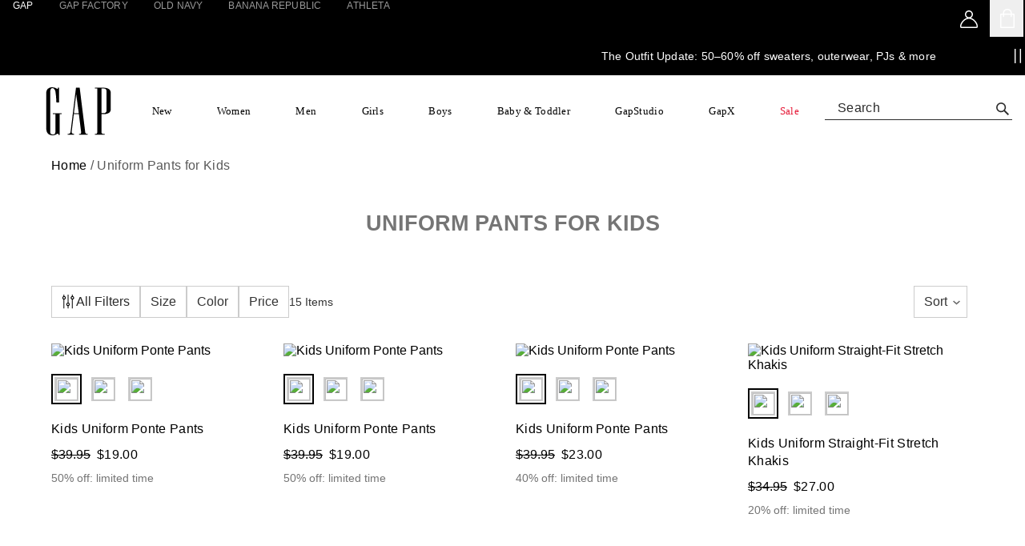

--- FILE ---
content_type: text/html;charset=utf-8
request_url: https://www.gap.com/shop/uniform-pants-for-kids-0adz04a
body_size: 109892
content:
<!DOCTYPE html><html lang="en-US"><head data-optly-66445a14663546c28cc3fcfc0b823a7f="" data-optly-7a966070-a79c-4d79-b82b-9abdba92ec42="" data-optly-50741779-1050-449b-863a-13dc2f24ad3e="" data-optly-8e38f546-7b9b-499a-bd55-9422fcbf1cc9=""><link data-precedence="next" href="https://www.gap.com/static_content/onesitecategory/components/mfe/_next/static/css/c1eeefed6afefd5e.css" rel="stylesheet"/><link data-precedence="next" href="https://www.gap.com/static_content/onesitecategory/components/mfe/_next/static/css/2585c9dd2f2335a0.css" rel="stylesheet"/><link data-precedence="next" href="https://www.gap.com/static_content/onesitecategory/components/mfe/_next/static/css/0550f0bd66e16b44.css" rel="stylesheet"/><link data-precedence="next" href="https://www.gap.com/static_content/onesitecategory/components/mfe/_next/static/css/36dfcf7abf225d15.css" rel="stylesheet"/><link rel="stylesheet" href="/static_content/onesitecategory/components/mfe/_next/static/css/595a2b3ddf2abd74.css" data-precedence="next"/><link rel="stylesheet" href="/static_content/onesitecategory/components/mfe/_next/static/css/86742d27ddebf761.css" data-precedence="next"/><link href="/shop/styles.css" rel="stylesheet" type="text/css"/><style data-inline="true">
@charset "UTF-8";@media(max-width:1024px){.sitewide-exx44e{padding-left:0rem}}.sitewide-r17net{display:flex;flex-wrap:nowrap;gap:8px;overflow-x:scroll;scrollbar-width:none;padding-left:1rem}.sitewide-exx44e{white-space:nowrap;position:sticky;z-index:100;padding-bottom:1rem;background:#fff;padding-top:0rem;top:64px}.sitewide-1vnsri3{display:flex;-webkit-box-align:center;align-items:center;-webkit-box-pack:justify;justify-content:space-between;overflow-x:visible;scrollbar-width:none;padding-bottom:1rem;margin-right:unset}.sitewide-brg9v3{display:flex;-webkit-box-align:center;align-items:center;-webkit-box-pack:start;justify-content:flex-start;overflow-x:scroll;scrollbar-width:none;padding-bottom:1rem;margin-right:unset}.sitewide-rfsb8z{display:inline-flex;-webkit-box-align:center;align-items:center;-webkit-box-pack:center;justify-content:center;text-transform:capitalize;padding-left:1rem;padding-bottom:8px}@media(min-width:768px){.sitewide-rfsb8z{padding-left:0rem!important}}.sitewide-1v4zlxa{width:100%;height:100%;margin:0;border-radius:50%;z-index:1;background:#000;box-shadow:#fff 0 0 0 2px,#000 0 0 0 4px}.sitewide-j78cz4{-webkit-appearance:none;-moz-appearance:none;-ms-appearance:none;appearance:none;border:1px solid;border-radius:0;outline:none;position:relative;box-sizing:border-box;padding:0 1.5rem 0 .75rem;text-align:left;width:100%;color:#333;background-color:#fff;font-family:var(--font-gapsans),Helvetica,Arial,Roboto,sans-serif;-webkit-font-smoothing:antialiased;-moz-osx-font-smoothing:grayscale;font-weight:500;font-size:16px;height:2.5rem;text-transform:capitalize;margin-bottom:0;border-bottom:1px solid #666666;background-repeat:no-repeat;-webkit-background-size:0 0;background-size:0 0;background-image:linear-gradient(to left,transparent 0%,#666666 0%,#666666 100%,transparent 100%);-webkit-background-position:bottom center;background-position:bottom center;white-space:nowrap;overflow:hidden;font-style:normal;line-height:normal;border-color:#ccc}.sitewide-wj28ks:focus{outline:none}.sitewide-wj28ks{box-shadow:rgba(0,0,0,.3) 0 1px 2px;overflow-y:hidden;height:auto;max-height:300px;position:absolute;width:auto;z-index:10;transition:max-height .25s ease-in-out;background-color:#fff;animation:0s ease .25s 1 normal both running animation-k59al;direction:rtl;right:0;white-space:nowrap;padding:0 8px}.sitewide-j78cz4:before{content:var(--sort-content, "Sort By ")!important;font-weight:500;right:1px;top:7px;transform:rotate(180deg)}.sitewide-j78cz4[aria-expanded=false]:after{content:"";background:url("data:image/svg+xml;charset=utf8,%3Csvg xmlns='http://www.w3.org/2000/svg' width='9' height='6' viewBox='0 0 9 6'%3E%3Cpath d='M.003 1.533L1.118.529l3.385 3.047L7.89.529l1.114 1.004-4.5 4.05z' style='fill:%23666666;fill-rule:evenodd' /%3E%3C/svg%3E") no-repeat;width:1.5rem;height:2rem;display:block;position:absolute;right:1px;top:1px;-webkit-background-position:8px 16px;background-position:8px 16px}.sitewide-j78cz4[aria-expanded=true]:after{content:"";background:url("data:image/svg+xml;charset=utf8,%3Csvg xmlns='http://www.w3.org/2000/svg' width='9' height='6' viewBox='0 0 9 6'%3E%3Cpath d='M.003 1.533L1.118.529l3.385 3.047L7.89.529l1.114 1.004-4.5 4.05z' style='fill:%23666666;fill-rule:evenodd' /%3E%3C/svg%3E") no-repeat;width:1.5rem;height:2rem;display:block;position:absolute;right:1px;top:7px;-webkit-background-position:8px 16px;background-position:8px 16px;-webkit-transform:rotate(180deg);-moz-transform:rotate(180deg);-ms-transform:rotate(180deg);transform:rotate(180deg)}.sitewide-829ikt:first-child{padding-top:16px}.sitewide-829ikt{cursor:pointer;padding:8px;color:#333;font-size:16px;background-color:#fff;text-transform:capitalize;font-style:normal;font-family:var(--font-gapsans),Helvetica,Arial,Roboto,sans-serif;line-height:normal;text-align:left;font-weight:500;display:flex;-webkit-box-align:center;align-items:center;justify-content:left;flex-direction:row-reverse}.sitewide-c78p49 select{margin-right:.5rem;background-color:transparent;font-weight:500}.sitewide-y9u45g{-webkit-appearance:none;appearance:none;border-radius:0;outline:none;position:relative;box-sizing:border-box;-webkit-font-smoothing:antialiased;margin-bottom:0;background:url("data:image/svg+xml;charset=utf8,%3Csvg xmlns='http://www.w3.org/2000/svg' width='9' height='6' viewBox='0 0 9 6'%3E%3Cpath d='M.003 1.533L1.118.529l3.385 3.047L7.89.529l1.114 1.004-4.5 4.05z' style='fill:%23666666;fill-rule:evenodd' /%3E%3C/svg%3E") right 18px top 18px no-repeat #f7f7f7;overflow:hidden;text-align:left;text-transform:capitalize;font-style:normal;font-family:var(--font-gapsans),Helvetica,Arial,Roboto,sans-serif;line-height:normal;color:#333;font-size:16px;font-weight:500;white-space:nowrap;padding:0px .5rem 0px .85rem;height:2.5rem;min-width:100px;width:100px;border:1px solid rgb(204,204,204)}.sitewide-nfa32f:before,.sitewide-1enp9q:before,.sitewide-nfa32f:after,.sitewide-1enp9q:after{position:absolute;content:"";background-repeat:no-repeat;background-position:center center;background-size:100% 100%;right:.25rem;height:.5rem;width:.875rem;top:0;bottom:0;margin-top:auto;margin-bottom:auto}.sitewide-1enp9q:after{transition:transform .13s cubic-bezier(0,.75,1,.75) .1s;display:block;transform-origin:center center;transform:rotate(180deg);background-image:url("data:image/svg+xml,%3Csvg xmlns='http://www.w3.org/2000/svg' width='11' height='7' viewBox='0 0 11 7'%3E%3Cpath d='M1 1.5 L 5.5 5.5 L 10 1.5' fill='none' stroke='%23003764' stroke-width='2'%3E%3C/path%3E%3C/svg%3E")}.sitewide-nfa32f:after{transition:transform .13s cubic-bezier(0,.75,1,.75) .1s;display:block;transform-origin:center center;transform:rotate(0);background-image:url("data:image/svg+xml,%3Csvg xmlns='http://www.w3.org/2000/svg' width='11' height='7' viewBox='0 0 11 7'%3E%3Cpath d='M1 1.5 L 5.5 5.5 L 10 1.5' fill='none' stroke='%23003764' stroke-width='2'%3E%3C/path%3E%3C/svg%3E")}.sitewide-829ikt:before{content:"";display:flex;height:22px;left:1.25rem;margin-right:12px;background-image:url("data:image/svg+xml,%3Csvg width='21' height='22' viewBox='0 0 21 22' fill='none' xmlns='http://www.w3.org/2000/svg'%3E%3Ccircle cx='10.5' cy='10.625' r='10' stroke='black'/%3E%3C/svg%3E");width:21px}.sitewide-1ob3p9u:before{content:"";display:flex;height:22px;left:1.25rem;margin-right:12px;background-image:url("data:image/svg+xml,%3Csvg width='21' height='22' viewBox='0 0 21 22' fill='none' xmlns='http://www.w3.org/2000/svg'%3E%3Ccircle cx='10.5' cy='10.625' r='10' stroke='black'/%3E%3Ccircle cx='10.5014' cy='10.6264' r='5.26316' fill='%23333333'/%3E%3C/svg%3E");width:21px}.sitewide-c78p49 label:before{text-transform:capitalize;content:var(--sort-content, "sort by ");line-height:normal;position:absolute;color:#333;top:11px;left:12px;z-index:0;font-weight:500}.sitewide-1ob3p9u{cursor:pointer;padding:8px;color:#333;font-size:16px;background-color:#fff;text-transform:capitalize;font-style:normal;font-family:var(--font-gapsans),Helvetica,Arial,Roboto,sans-serif;line-height:normal;text-align:left;font-weight:500;display:flex;-webkit-box-align:center;align-items:center;justify-content:left;flex-direction:row-reverse}input[type=range]::-webkit-slider-thumb{pointer-events:all;-webkit-appearance:none;appearance:none;cursor:pointer;width:24px;height:24px;box-shadow:0 1px 4px rgba(0,0,0,.3);background-color:var(--color-black-and-white-white);border-radius:var(--border-radius-9999);position:relative}input[type=range]::-moz-range-thumb{pointer-events:all;-webkit-appearance:none;appearance:none;cursor:pointer;width:24px;height:24px;box-shadow:0 1px 4px rgba(0,0,0,.3);background-color:var(--color-black-and-white-white);border-radius:var(--border-radius-9999);position:relative}.sitewide-1y5skqu{width:100%;height:100%;margin:0;border-radius:50%;z-index:1;background:red;box-shadow:#fff 0 0 0 2px,#ccc 0 0 0 3px}.sitewide-1enp9q{font-family:var(--font-gapsans),Helvetica,Arial,Roboto,sans-serif;-webkit-font-smoothing:antialiased;font-weight:700;-webkit-appearance:none;appearance:none;display:block;border-radius:0;border:0px none;font-size:1rem;text-align:left;width:100%;background-color:#fff;padding:1rem 0px;text-transform:capitalize;color:#000;position:sticky;top:0;z-index:101}.sitewide-hwc2gf{border-top:1px solid rgb(204,204,204);background-color:#fff;color:#000}.sitewide-hwc2gf>div{overflow:auto;height:auto}.sitewide-1s4ussa{height:386px;opacity:1;visibility:visible;transition:height .25s cubic-bezier(.25,0,.25,1) .1s,opacity .25s cubic-bezier(.25,0,.25,1) .1s,visibility linear}.sitewide-hwc2gf>div>div{padding-bottom:0}.sitewide-19041og{box-sizing:border-box;padding:0;width:100%}.sitewide-1wkkr12{opacity:0;height:0px}.sitewide-1evl8pp{opacity:0;position:fixed;width:0px}.sitewide-vv56xw{font-family:var(--font-gapsans),Helvetica,Arial,Roboto,sans-serif;-webkit-font-smoothing:antialiased;-webkit-appearance:none;appearance:none;flex-basis:0px;font-weight:700;font-size:.875rem;-webkit-box-flex:1;flex-grow:1;min-height:2.5em;position:relative;text-transform:uppercase;text-align:center;padding:.0625em .375em;display:flex;-webkit-box-align:center;align-items:center;-webkit-box-pack:center;justify-content:center;background-color:#dfdfdf;border:1px solid rgb(223,223,223);color:#000}.sitewide-3qmdma{font-family:var(--font-gapsans),Helvetica,Arial,Roboto,sans-serif;-webkit-font-smoothing:antialiased;-webkit-appearance:none;appearance:none;flex-basis:0px;font-weight:400;font-size:.875rem;-webkit-box-flex:1;flex-grow:1;min-height:2.5em;position:relative;text-transform:uppercase;text-align:center;padding:.0625em .375em;display:flex;-webkit-box-align:center;align-items:center;-webkit-box-pack:center;justify-content:center;background-color:#fff;border:1px solid rgb(223,223,223);color:#000}.sitewide-1dacand{padding-top:0}.sitewide-1gq12ra{position:relative;border-bottom:1px solid rgb(223,223,223)}.sitewide-1gq12ra:last-child{border-bottom-width:0px}.sitewide-10wihk9{margin-bottom:.5rem;padding:1em .5em 0;color:#000;text-transform:capitalize}.sitewide-ae1na2{display:block;padding:.5rem 0px .5rem .5rem;position:relative;flex-wrap:wrap;overflow-x:auto}.sitewide-9zg5fq{box-sizing:border-box;list-style-type:none;padding:0 .8em 1em 0;display:inline-block}.sitewide-1ojpcnq{font-family:var(--font-gapsans),Helvetica,Arial,Roboto,sans-serif;-webkit-font-smoothing:antialiased;-webkit-appearance:none;appearance:none;min-width:2.5rem;overflow:visible;padding:.5rem;position:relative;vertical-align:middle;border:none;box-sizing:border-box;height:2.5rem;font-size:inherit;font-weight:400;text-transform:uppercase;line-height:.9;background-color:#fff;color:#000;border-radius:25px}.sitewide-1ojpcnq:hover{background-color:#e5e5e5;color:#000;border-radius:25px}.sitewide-16suk6p{font-family:var(--font-gapsans),Helvetica,Arial,Roboto,sans-serif;-webkit-font-smoothing:antialiased;-webkit-appearance:none;appearance:none;min-width:2.5rem;overflow:visible;padding:.5rem;position:relative;vertical-align:middle;border:none;box-sizing:border-box;height:2.5rem;font-size:.9375rem;font-weight:700;text-transform:uppercase;line-height:.9;background-color:#000;color:#fff;border-radius:25px}.sitewide-1434cks{box-sizing:border-box;display:flex;flex-wrap:wrap;position:sticky;width:100%;z-index:100;margin:0;border:none;min-width:0px;background:#fff;padding:0px 0px .5rem;top:0}.sitewide-kiqk81{display:flex;flex-wrap:wrap;gap:8px;overflow-x:scroll;scrollbar-width:none;padding-left:0rem}.sitewide-1yfhpxh *,.sitewide-v4lvqz *{box-sizing:border-box}div[data-focus-lock-disabled=false]>div:first-of-type{z-index:900}.sitewide-3m1eou{display:flex;height:100%;left:0;overflow:auto;position:fixed;top:0;width:100%;z-index:-1;-webkit-tap-highlight-color:transparent;transition-property:background-color;transition-duration:.25s;transition-timing-function:cubic-bezier(.25,0,.25,1);transition-delay:0ms;background-color:rgba(0,0,0,.5)}.sitewide-1ti9emr{background-color:#fff;box-shadow:rgba(0,0,0,.3) 0 1px 2px;display:flex;position:fixed;align-self:flex-start;flex-direction:column;box-sizing:border-box;transition-property:transform;transition-duration:.13s;transition-timing-function:cubic-bezier(0,.75,1,.75);left:0;height:100%;transform:translate(-100%);padding:0rem;width:80%;max-width:20rem}.sitewide-l3ez87{background-color:#fff;box-shadow:rgba(0,0,0,.3) 0 1px 2px;display:flex;position:fixed;align-self:flex-start;flex-direction:column;box-sizing:border-box;transition-property:transform;transition-duration:.25s;transition-timing-function:cubic-bezier(.25,0,.25,1);bottom:0;transform:translateY(100%);width:100%;height:100%}.sitewide-1fclwnc{background-color:#fff;box-shadow:rgba(0,0,0,.3) 0 1px 2px;display:flex;position:fixed;align-self:flex-start;flex-direction:column;box-sizing:border-box;transition-property:transform;transition-duration:.25s;transition-timing-function:cubic-bezier(.25,0,.25,1);bottom:0;transform:translate(0);width:100%;height:100%}.sitewide-8bmlvk{display:flex;-webkit-box-align:center;align-items:center;-webkit-box-pack:start;justify-content:flex-start}.sitewide-h2c18r{font-family:var(--font-gapsans),Helvetica,Arial,Roboto,sans-serif;-webkit-font-smoothing:antialiased;text-transform:capitalize;display:inline-flex;-webkit-box-align:center;align-items:center;pointer-events:none;background:#f2f2f2;border-radius:1rem;line-height:.75rem;margin:0}.sitewide-h2c18r:hover{box-shadow:#333 0 0 0 1px inset}.sitewide-inerzu{padding-left:1rem;font-size:.875rem;color:#333;padding-bottom:0;pointer-events:all;cursor:default}.sitewide-dwrzc2{pointer-events:auto;font-size:.875rem;padding:.25rem .5rem;border:none;background:transparent;display:inline-flex}.sitewide-dwrzc2 path{stroke:#000}.sitewide-22g2yb{display:flex;width:100%;height:100%;position:fixed;top:0;left:0;z-index:705}.sitewide-1to7zk6{font-family:var(--font-gapsans),Helvetica,Arial,Roboto,sans-serif;-webkit-font-smoothing:antialiased;font-weight:400;width:100%;box-sizing:border-box;overflow:auto;height:100%}.sitewide-bodew9{padding:0px 1rem}.sitewide-n6sh8e{display:flex;padding:1rem 0px}.sitewide-1mkjtq9{text-transform:capitalize;font-size:1.125rem;font-weight:700}.sitewide-1vnp333{position:absolute;right:.7rem}.sitewide-188e380{background:transparent;border:0px;padding-block:1px;padding-inline:6px}.sitewide-9gxvbj{text-align:left;max-height:80vh;flex-direction:column;-webkit-box-pack:justify;justify-content:space-between;display:flex;box-sizing:border-box;overflow:hidden auto;position:sticky}.sitewide-16mb4yp{flex-wrap:nowrap;padding-top:1rem;border-top:1px solid rgb(204,204,204);padding-bottom:.5rem}.sitewide-16mb4yp .bopis-bar__details{width:100%}.sitewide-16mb4yp .bopis-bar__label{font-family:var(--font-gapsans),Helvetica,Arial,Roboto,sans-serif;-webkit-font-smoothing:antialiased;font-weight:700;letter-spacing:1px;margin-left:1px;padding:.25rem 0px 0px;text-align:left;display:flex;-webkit-box-align:center;align-items:center;cursor:default;flex:0 1 auto;text-transform:none}.sitewide-16mb4yp .bopis-bar__label .bopis-bar__label-text{text-transform:uppercase;margin-right:0;margin-left:.25rem;font-size:.875rem;color:#000;font-weight:700}.sitewide-16mb4yp .bopis-bar__label svg{margin-bottom:1px}.sitewide-16mb4yp .bopis-bar__label svg .location-pin--outline-path{fill:#000}.sitewide-16mb4yp .bopis-bar__store-details{display:flex;width:100%;-webkit-box-align:center;align-items:center;-webkit-box-pack:justify;justify-content:space-between}.sitewide-16mb4yp .bopis-bar__button>button{border-bottom:0px solid!important}.sitewide-19b4xn0{font-family:var(--font-gapsans),Helvetica,Arial,Roboto,sans-serif;-webkit-font-smoothing:antialiased;font-weight:700;color:#333}.sitewide-19b4xn0 span{box-sizing:content-box}.sitewide-1baulvz{display:inline-block}.sitewide-f3vq7j{position:absolute;height:1px;width:1px;overflow:hidden;clip:rect(0px,0px,0px,0px)}.sitewide-15rb88z{display:block;position:relative;background-color:#e5e5e5;height:1.5rem;width:3rem;border-radius:calc(2px + .75rem);border:2px solid rgb(229,229,229);transition:background-color .13s cubic-bezier(.25,0,.25,1),border .13s cubic-bezier(.25,0,.25,1)}.sitewide-ol6p0z{display:inline-flex;-webkit-box-align:center;align-items:center;-webkit-box-pack:center;justify-content:center;vertical-align:middle;width:100%;font-family:var(--font-gapsans),Helvetica,Arial,Roboto,sans-serif;-webkit-font-smoothing:antialiased;-webkit-appearance:none;appearance:none;box-sizing:border-box;cursor:pointer;text-align:center;transition:.2s;height:2.75rem;border-image:initial;line-height:normal;padding:0;min-height:unset;background:none;border-top:none;border-right:none;border-left:none;border-radius:0;border-bottom:1px solid rgb(0,0,0);color:#000;font-size:.75rem;font-weight:400;text-transform:none;letter-spacing:normal}.sitewide-1t3tonn{border-top:1px solid rgb(204,204,204);background-color:#fff;color:#000}.sitewide-1t3tonn:last-of-type{border-bottom:1px solid rgb(204,204,204)}.sitewide-1t3tonn:has(button div){padding-bottom:0;margin-top:8px}.sitewide-1t3tonn>div{overflow:auto;height:0px}.sitewide-1t3tonn>div>div{padding-bottom:0}.sitewide-nfa32f{font-family:var(--font-gapsans),Helvetica,Arial,Roboto,sans-serif;-webkit-font-smoothing:antialiased;font-weight:700;-webkit-appearance:none;appearance:none;display:block;border-radius:0;border:0px none;font-size:1rem;text-align:left;width:100%;background-color:#fff;padding:1rem 0px;text-transform:capitalize;color:#000;position:sticky;top:0;z-index:101}.sitewide-1fr650k{height:0px;opacity:0;visibility:hidden;transition:height .13s cubic-bezier(0,.75,1,.75) .1s,opacity .13s cubic-bezier(0,.75,1,.75) .1s,visibility linear .23s}.sitewide-1wg1npv{font-family:var(--font-gapsans),Helvetica,Arial,Roboto,sans-serif;-webkit-font-smoothing:antialiased;font-weight:400;display:block;height:auto;overflow:auto;padding-bottom:1rem}.sitewide-17658ms{padding:.5rem 0px}.sitewide-3q9zue{list-style-type:none;padding:0}.sitewide-3q9zue label span{width:100%}.sitewide-3q9zue span{display:block;box-sizing:border-box}.sitewide-3q9zue input[type=checkbox],.sitewide-3q9zue input[type=radio]{box-sizing:border-box;opacity:0;position:absolute;padding:0}.sitewide-14ppl62{text-transform:capitalize}.sitewide-14ppl62 label{margin-bottom:1.5rem}.sitewide-1wycl9k{margin:0px 0px 1.5rem}.sitewide-1l9wl64{opacity:0;position:absolute}.sitewide-1yo7ja6{display:block;position:relative;float:left;margin-right:.625rem;width:1.5rem;height:1.5rem;border:1px solid rgb(0,0,0);border-radius:100%}.sitewide-1gtibbr{display:inline-block;vertical-align:middle;line-height:1.5;color:#000;max-width:calc(100% - 2.3025rem);font-size:1.063rem;font-family:var(--font-gapsans),Helvetica,Arial,Roboto,sans-serif;-webkit-font-smoothing:antialiased;font-weight:400}.sitewide-1h1iolh{margin:0px 0px 1.5rem;display:inline-flex;-webkit-box-align:center;align-items:center;max-width:calc(100% - 2.3025rem);line-height:1;font-family:var(--font-gapsans),Helvetica,Arial,Roboto,sans-serif;-webkit-font-smoothing:antialiased;font-weight:400;cursor:pointer;color:#000;font-size:1.063rem}.sitewide-tm8zfb{opacity:0;position:absolute}.sitewide-1r87z{box-sizing:border-box;position:relative;display:block;margin-right:.625rem;min-width:1.375rem;min-height:1.375rem;border:.0625rem solid rgb(102,102,102)}.sitewide-127xxaw{font-family:var(--font-gapsans),Helvetica,Arial,Roboto,sans-serif;font-weight:700;-webkit-font-smoothing:antialiased;-webkit-appearance:none;appearance:none;background-color:transparent;border:none;width:auto;text-transform:capitalize;font-size:.875rem;padding:0px 0px .375rem;margin-right:1rem;text-decoration:underline;text-underline-offset:3px;color:#000}.sitewide-1awyy3e{list-style-type:none;padding:0;display:flex;flex-wrap:wrap}.sitewide-1awyy3e label{position:relative}.sitewide-1awyy3e input[type=checkbox],.sitewide-1awyy3e input[type=radio]{box-sizing:border-box;opacity:0;position:absolute;padding:0}.sitewide-zxuuax{display:flex;-webkit-box-pack:center;justify-content:center;width:33%;margin-bottom:1rem}.sitewide-xdz0b6{margin:7px 5px;-webkit-box-align:center;align-items:center;cursor:pointer;display:flex;flex-direction:column}@media(pointer:fine){.sitewide-xdz0b6:hover label,.sitewide-1h1iolh:hover div{text-decoration:underline}}.sitewide-1pm5ho{display:inline-flex;position:relative;height:1.875rem;width:1.875rem;text-align:center;vertical-align:top;white-space:inherit}.sitewide-fq14ln{font-family:var(--font-gapsans),Helvetica,Arial,Roboto,sans-serif;-webkit-font-smoothing:antialiased;font-weight:400;padding-top:8px;font-size:.875rem;text-transform:capitalize}.sitewide-u56m51{width:100%;height:100%;margin:0;border-radius:50%;z-index:1;background:#00f;box-shadow:#fff 0 0 0 2px,#ccc 0 0 0 3px}.sitewide-1llejvj{width:100%;height:100%;margin:0;border-radius:50%;z-index:1;background:green;box-shadow:#fff 0 0 0 2px,#ccc 0 0 0 3px}.sitewide-t31uia{width:100%;height:100%;margin:0;border-radius:50%;z-index:1;background:brown;box-shadow:#fff 0 0 0 2px,#ccc 0 0 0 3px}.sitewide-1a94c0y{width:100%;height:100%;margin:0;border-radius:50%;z-index:1;background:linear-gradient(to right,red,orange,#ff0,green,#00f,purple);box-shadow:#fff 0 0 0 2px,#ccc 0 0 0 3px}.sitewide-11jhzic{width:100%;height:100%;margin:0;border-radius:50%;z-index:1;background:beige;box-shadow:#fff 0 0 0 2px,#ccc 0 0 0 3px,#f2f2f2 0 0 0 1px inset}.sitewide-dvanj9{position:relative;width:13.5rem;margin-bottom:30px}@media(max-width:1024px){.sitewide-dvanj9,.sitewide-1rbkz8m,.sitewide-1ri3oos,.sitewide-1amr07g{width:calc(-5.5rem + 100vw)!important}}.sitewide-76zssp{color:#000;display:block;font-family:var(--font-gapsans),Helvetica,Arial,Roboto,sans-serif;font-size:14px;font-style:normal;font-weight:400;height:0px;line-height:normal;position:relative;transition-duration:.1s;width:0px;direction:rtl;white-space:nowrap}.sitewide-9ghmww{color:#000;display:block;font-family:var(--font-gapsans),Helvetica,Arial,Roboto,sans-serif;font-size:14px;font-style:normal;font-weight:400;height:0px;line-height:normal;position:relative;transition-duration:.1s;width:0px;white-space:nowrap}.sitewide-1rbkz8m{-webkit-appearance:none;appearance:none;-webkit-tap-highlight-color:transparent;pointer-events:none;position:absolute;height:0px;width:13.5rem;outline:none;margin:0;z-index:3;border-radius:50%;cursor:pointer}.sitewide-1ri3oos{-webkit-appearance:none;appearance:none;-webkit-tap-highlight-color:transparent;pointer-events:none;position:absolute;height:0px;width:13.5rem;outline:none;margin:0;z-index:4;border-radius:50%;cursor:pointer}.sitewide-1amr07g{position:relative;width:13.5rem}.sitewide-ej3pl6{position:absolute;border-radius:3px;height:4px;width:100%;z-index:1;background-color:#e9e9e9}.sitewide-17nhzhh{position:absolute;border-radius:3px;height:4px;background-color:#000;z-index:2}.sitewide-t1ocdi{padding:1rem 0px;border-top:1px solid rgb(204,204,204);position:fixed;bottom:0;width:100%;background-color:#fff}.sitewide-9vgizj{display:inline-flex;-webkit-box-align:center;align-items:center;-webkit-box-pack:center;justify-content:center;vertical-align:middle;min-height:39px;width:100%;-webkit-font-smoothing:antialiased;-webkit-appearance:none;appearance:none;border-radius:0;box-sizing:border-box;cursor:pointer;transition:.2s;height:2.75rem;border:2px solid rgb(0,0,0);padding:16px;color:#fff;font-family:var(--font-gapsans),Helvetica,Arial,Roboto,sans-serif;text-align:center;font-size:17px;font-weight:700;line-height:21px;letter-spacing:0em;text-transform:uppercase;background-color:#2b2b2b;box-shadow:rgba(0,0,0,.1) 0 -1px 6px}.sitewide-3c1hr7{background-color:#fff;box-shadow:rgba(0,0,0,.3) 0 1px 2px;display:flex;position:fixed;align-self:flex-start;flex-direction:column;box-sizing:border-box;transition-property:transform;transition-duration:.25s;transition-timing-function:cubic-bezier(.25,0,.25,1);left:0;height:100%;transform:translate(0);padding:0rem;width:80%;max-width:20rem}.sitewide-1osw14k{display:flex;height:65px;padding-right:1rem;padding-left:1.5rem;padding-top:1rem;overflow:hidden}.sitewide-1osw14k label:nth-of-type(1){margin-left:.75rem}.sitewide-1osw14k label:nth-of-type(2){margin-left:-.75rem}.sitewide-gt0yd0{box-sizing:border-box;position:relative;display:block;margin-right:.625rem;min-width:1.375rem;min-height:1.375rem;border:.0625rem solid rgb(0,0,0)}.sitewide-1yndtcu{display:flex;white-space:nowrap;padding-bottom:1rem;gap:8px;overflow-x:scroll;scrollbar-width:none;padding-left:1rem}.sitewide-1v15tux{font-family:var(--font-gapsans),Helvetica,Arial,Roboto,sans-serif;-webkit-font-smoothing:antialiased;color:#333;font-weight:400;font-size:.75rem;overflow:hidden;margin-top:.25rem;text-transform:capitalize;text-overflow:ellipsis;white-space:nowrap;letter-spacing:normal}.sitewide-gbdt2a{background:none;border:none;margin:0;text-align:inherit;font-style:inherit;font-variant:inherit;font-stretch:inherit;line-height:inherit;font-optical-sizing:inherit;font-size-adjust:inherit;font-kerning:inherit;font-feature-settings:inherit;font-variation-settings:inherit;width:auto;cursor:pointer;text-decoration:underline;font-family:var(--font-gapsans),Helvetica,Arial,Roboto,sans-serif;-webkit-font-smoothing:antialiased;font-weight:400;color:#000;font-size:.813rem;padding:0;text-transform:capitalize}.sitewide-1u4874p{height:65px;opacity:1;visibility:visible;transition:height .25s cubic-bezier(.25,0,.25,1) .1s,opacity .25s cubic-bezier(.25,0,.25,1) .1s,visibility linear}.sitewide-bi6imu{display:flex;height:65px;padding-right:1rem;padding-left:1.5rem;padding-top:1rem;overflow:hidden}.sitewide-yby8gc{width:100%;display:block;margin-top:1rem;overflow:hidden;height:auto}.sitewide-gt0yd0:before{content:"";display:block;position:absolute;width:calc(100% + .0625rem);height:calc(100% + .0625rem);transform:scale(1);background-color:#000;animation:.25s cubic-bezier(.175,.885,.32,1.275) 0s 1 normal none running animation-kjzozg}.sitewide-gt0yd0:after{content:"";display:block;width:100%;height:100%;position:absolute;background-repeat:no-repeat;background-position:.125rem .25rem;background-size:1.6875rem;background-clip:border-box;background-color:transparent;background-image:url("data:image/svg+xml;charset=utf8,%3Csvg%20width%3D%2220%22%20height%3D%2220%22%20xmlns%3D%22http%3A%2F%2Fwww.w3.org%2F2000%2Fsvg%22%3E%0A%0A%3Cpath%20d%3D%22M11.884 0L4.091 7.793.858 4.61 0 5.467l4.088 4.026.01-.01.009.01L12.74.857z%22%20fill%3D%22%23FFFFFF%22%20fill-rule%3D%22nonzero%22%20stroke%3D%22transparent%22%20stroke-width%3D%220%22%20style%3D%22%22%20%2F%3E%3C%2Fsvg%3E%0A%0A%0A")}.sitewide-aydcda{height:501px;opacity:1;visibility:visible;transition:height .25s cubic-bezier(.25,0,.25,1) .1s,opacity .25s cubic-bezier(.25,0,.25,1) .1s,visibility linear}.sitewide-oyzkfx{display:flex;height:46px;-webkit-box-pack:justify;justify-content:space-between;margin-left:auto;margin-right:auto;max-width:1400px}.sitewide-h0d788{font-family:var(--font-helvetica),Helvetica,Arial,Roboto,sans-serif;-webkit-font-smoothing:antialiased;order:1;align-content:center;min-width:fit-content;padding:0 15px;font-weight:500;color:#fff;font-size:12px;letter-spacing:.24px;background-color:unset}@media(max-width:1023px){.sitewide-h0d788{height:40px;font-size:11px;padding:0 10px}}.sitewide-1snv8h5{box-sizing:border-box;display:block;height:46px;font-family:var(--font-helvetica),Helvetica,Arial,Roboto,sans-serif;-webkit-font-smoothing:antialiased;order:1;align-content:center;min-width:fit-content;padding:0 15px;font-weight:500;color:#fff;font-size:12px;letter-spacing:.24px;background-color:unset}@media(max-width:1023px){.sitewide-1snv8h5{padding:.5rem .64rem}}@media(max-width:1023px){.sitewide-1snv8h5{height:40px;font-size:11px;padding:0 10px}}.sitewide-1hdadd8{font-family:var(--font-helvetica),Helvetica,Arial,Roboto,sans-serif;-webkit-font-smoothing:antialiased;order:4;align-content:center;min-width:fit-content;padding:0 15px;font-weight:500;color:#bbb;font-size:12px;letter-spacing:.24px}@media(max-width:1023px){.sitewide-1hdadd8{height:40px;font-size:11px;padding:0 10px}}.sitewide-1hdadd8:focus,.sitewide-1hdadd8:hover{color:#fff;background-color:unset}.sitewide-126e8fk{box-sizing:border-box;display:block;height:46px;font-family:var(--font-helvetica),Helvetica,Arial,Roboto,sans-serif;-webkit-font-smoothing:antialiased;order:4;align-content:center;min-width:fit-content;padding:0 15px;font-weight:500;color:#bbb;font-size:12px;letter-spacing:.24px}@media(max-width:1023px){.sitewide-126e8fk{padding:.5rem .64rem}}.sitewide-126e8fk:focus,.sitewide-126e8fk:hover{background-color:#333}@media(max-width:1023px){.sitewide-126e8fk{height:40px;font-size:11px;padding:0 10px}}.sitewide-126e8fk:focus,.sitewide-126e8fk:hover{color:#fff;background-color:unset}.sitewide-xolg7a{font-family:var(--font-helvetica),Helvetica,Arial,Roboto,sans-serif;-webkit-font-smoothing:antialiased;order:3;align-content:center;min-width:fit-content;padding:0 15px;font-weight:500;color:#bbb;font-size:12px;letter-spacing:.24px}@media(max-width:1023px){.sitewide-xolg7a{height:40px;font-size:11px;padding:0 10px}}.sitewide-xolg7a:focus,.sitewide-xolg7a:hover{color:#fff;background-color:unset}.sitewide-1eidjjb{box-sizing:border-box;display:block;height:46px;font-family:var(--font-helvetica),Helvetica,Arial,Roboto,sans-serif;-webkit-font-smoothing:antialiased;order:3;align-content:center;min-width:fit-content;padding:0 15px;font-weight:500;color:#bbb;font-size:12px;letter-spacing:.24px}@media(max-width:1023px){.sitewide-1eidjjb{padding:.5rem .64rem}}.sitewide-1eidjjb:focus,.sitewide-1eidjjb:hover{background-color:#333}@media(max-width:1023px){.sitewide-1eidjjb{height:40px;font-size:11px;padding:0 10px}}.sitewide-1eidjjb:focus,.sitewide-1eidjjb:hover{color:#fff;background-color:unset}.sitewide-tbdetv{font-family:var(--font-helvetica),Helvetica,Arial,Roboto,sans-serif;-webkit-font-smoothing:antialiased;order:5;align-content:center;min-width:fit-content;padding:0 15px;font-weight:500;color:#bbb;font-size:12px;letter-spacing:.24px}@media(max-width:1023px){.sitewide-tbdetv{height:40px;font-size:11px;padding:0 10px}}.sitewide-tbdetv:focus,.sitewide-tbdetv:hover{color:#fff;background-color:unset}.sitewide-17cqpjz{box-sizing:border-box;display:block;height:46px;font-family:var(--font-helvetica),Helvetica,Arial,Roboto,sans-serif;-webkit-font-smoothing:antialiased;order:5;align-content:center;min-width:fit-content;padding:0 15px;font-weight:500;color:#bbb;font-size:12px;letter-spacing:.24px}@media(max-width:1023px){.sitewide-17cqpjz{padding:.5rem .64rem}}.sitewide-17cqpjz:focus,.sitewide-17cqpjz:hover{background-color:#333}@media(max-width:1023px){.sitewide-17cqpjz{height:40px;font-size:11px;padding:0 10px}}.sitewide-17cqpjz:focus,.sitewide-17cqpjz:hover{color:#fff;background-color:unset}.sitewide-hg5blb{font-family:var(--font-helvetica),Helvetica,Arial,Roboto,sans-serif;-webkit-font-smoothing:antialiased;order:2;align-content:center;min-width:fit-content;padding:0 15px;font-weight:500;color:#bbb;font-size:12px;letter-spacing:.24px}@media(max-width:1023px){.sitewide-hg5blb{height:40px;font-size:11px;padding:0 10px}}.sitewide-hg5blb:focus,.sitewide-hg5blb:hover{color:#fff;background-color:unset}.sitewide-1z0ji7p{box-sizing:border-box;display:block;height:46px;font-family:var(--font-helvetica),Helvetica,Arial,Roboto,sans-serif;-webkit-font-smoothing:antialiased;order:2;align-content:center;min-width:fit-content;padding:0 15px;font-weight:500;color:#bbb;font-size:12px;letter-spacing:.24px}@media(max-width:1023px){.sitewide-1z0ji7p{padding:.5rem .64rem}}.sitewide-1z0ji7p:focus,.sitewide-1z0ji7p:hover{background-color:#333}@media(max-width:1023px){.sitewide-1z0ji7p{height:40px;font-size:11px;padding:0 10px}}.sitewide-1z0ji7p:focus,.sitewide-1z0ji7p:hover{color:#fff;background-color:unset}.sitewide-hxg5j7{border-color:transparent;border-style:solid;border-width:0px 1px;display:inline-block;height:46px;position:relative;text-align:left;vertical-align:middle;background:inherit}.sitewide-13lw0q2{align-content:center;aspect-ratio:1 / 1;background:0px 0px;border-color:transparent;border-width:0px;box-sizing:border-box;content:"";display:inline-block;height:100%;line-height:0;outline:0px;padding:2px 0 0;text-align:center}.sitewide-1th7ife{align-content:center;aspect-ratio:1 / 1;display:inline-block;height:100%;line-height:0;text-align:center}.sitewide-104fdzf{color:#fff;display:inline-block;position:relative;text-align:center;margin-left:-.25rem;opacity:1;transition:opacity .3s ease-out;padding:.45rem .63rem .4rem 1rem}.sitewide-104fdzf:hover{opacity:1}.sitewide-1sfq5s1{background:none;border:none;width:auto;margin:0px 0px 0px -.25rem;font:inherit;color:#fff;display:inline-block;position:relative;text-align:center;opacity:1;transition:opacity .3s ease-out;padding:.45rem .63rem .4rem 1rem}.sitewide-1sfq5s1:hover{opacity:1}.sitewide-1jpjch2{display:inline;line-height:0}.sitewide-169tack{padding:0}.sitewide-1wdm08b{position:relative}.sitewide-1wdm08b .slick-slider{position:relative;display:block;box-sizing:border-box;user-select:none;touch-action:pan-y;-webkit-tap-highlight-color:transparent;scroll-behavior:smooth}.sitewide-1wdm08b .slick-slider .slick-track,.sitewide-1wdm08b .slick-slider .slick-list{transform:translateZ(0)}.sitewide-1wdm08b .slick-list{position:relative;display:block;overflow:hidden;margin:0;padding:0}.sitewide-1wdm08b .slick-list:focus{outline:none}.sitewide-1wdm08b .slick-list.dragging{cursor:pointer}.sitewide-1wdm08b .slick-track{position:relative;top:0;left:0;display:block;margin-left:auto;margin-right:auto}.sitewide-1wdm08b .slick-track:before,.sitewide-1wdm08b .slick-track:after{display:table;content:""}.sitewide-1wdm08b .slick-track:after{clear:both}.sitewide-1wdm08b .slick-slide{display:none;float:left;height:100%;min-height:1px}.sitewide-1wdm08b .slick-slide img{display:block}.sitewide-1wdm08b .slick-slide.slick-loading img{display:none}.sitewide-1wdm08b .slick-slide.dragging img{pointer-events:none}.sitewide-1wdm08b [dir=rtl] .slick-slide{float:right}.sitewide-1wdm08b .slick-initialized .slick-slide,.sitewide-1wdm08b .slick-vertical .slick-slide{display:block}.sitewide-1wdm08b .slick-vertical .slick-slide{border:1px solid transparent;height:auto}.sitewide-1wdm08b .slick-loading .slick-track,.sitewide-1wdm08b .slick-loading .slick-slide{visibility:hidden}.sitewide-1wdm08b .slick-loading .slick-list{background:url(./ajax-loader.gif) center center no-repeat #fff}.sitewide-1wdm08b .slick-arrow.slick-hidden{display:none}.sitewide-1wdm08b .slick-prev,.sitewide-1wdm08b .slick-next{font-size:0px;line-height:0;position:absolute;top:50%;display:block;padding:0;cursor:pointer;color:transparent;border:none;outline:none;background:transparent}.sitewide-1wdm08b .slick-prev:hover,.sitewide-1wdm08b .slick-next:hover,.sitewide-1wdm08b .slick-prev:focus,.sitewide-1wdm08b .slick-next:focus{color:transparent;outline:none;background:transparent;opacity:1}.sitewide-1wdm08b .slick-prev.slick-disabled,.sitewide-1wdm08b .slick-next.slick-disabled{opacity:.25}.sitewide-1wdm08b .slick-prev{left:0;transform:translateY(-50%) rotate(90deg)}.sitewide-1wdm08b .slick-prev span{display:flex}.sitewide-1wdm08b [dir=rtl] .slick-prev{right:0;left:auto}.sitewide-1wdm08b .slick-next{right:0;transform:translateY(-50%) rotate(-90deg)}.sitewide-1wdm08b .slick-next span{display:flex}.sitewide-1wdm08b [dir=rtl] .slick-next{right:auto;left:0}.sitewide-1wdm08b .slick-dotted.slick-slider{margin-bottom:30px}.sitewide-1wdm08b .slick-dots{position:absolute;bottom:-25px;display:block;width:100%;padding:0;margin:0;list-style:none;text-align:center}.sitewide-1wdm08b .slick-dots li{position:relative;display:inline-flex;-webkit-box-pack:center;justify-content:center;-webkit-box-align:center;align-items:center;width:20px;height:20px;margin:0 5px;padding:0;cursor:pointer}.sitewide-1wdm08b .slick-dots li.slick-active button:before{opacity:.75;color:#000}.sitewide-1wdm08b .slick-dots li button{font-size:0px;line-height:0;display:block;padding:5px;cursor:pointer;color:transparent;border:0px;outline:none;background:transparent}.sitewide-1wdm08b .slick-dots li button:hover,.sitewide-1wdm08b .slick-dots li button:focus{outline:none}.sitewide-1wdm08b .slick-dots li button:hover:before,.sitewide-1wdm08b .slick-dots li button:focus:before{opacity:1}.sitewide-1wdm08b .slick-dots li button:before{position:absolute;top:50%;left:50%;width:5px;height:5px;content:"";opacity:.25;background-color:#000;border-radius:50%;transform:translate(-50%,-50%);-webkit-font-smoothing:antialiased}.sitewide-1wdm08b .slick-prev,.sitewide-1wdm08b .slick-next{height:auto;max-width:50px;width:100%;z-index:1;bottom:0;margin-bottom:auto;margin-top:auto;top:0;transform:none}.sitewide-1wdm08b .slick-prev.slick-disabled,.sitewide-1wdm08b .slick-next.slick-disabled{cursor:default;opacity:.125}.sitewide-jd9usn{position:relative;line-height:0;width:100%;background-color:#6a6f7a}.sitewide-vm0o7r{position:absolute;width:100%;height:auto;top:0;left:0;display:flex;aspect-ratio:1920 / 50}.sitewide-iodq0h{position:absolute;background:unset;text-transform:unset;padding:0;color:#fff;font-weight:500;display:none;font-size:.6vw;bottom:.8vw;right:3.75vw;z-index:30;border-color:transparent;min-height:0px}.sitewide-1dy5nfh{-webkit-appearance:none;appearance:none;-webkit-box-align:center;align-items:center;-webkit-box-pack:center;justify-content:center;cursor:pointer;vertical-align:middle;transition:.25s ease-in-out;box-sizing:border-box;border:1px solid transparent;border-radius:0;max-width:300px;line-height:16px;width:auto;font-family:var(--font-helvetica),Helvetica,Arial,Roboto,sans-serif;-webkit-font-smoothing:antialiased;text-align:center;position:absolute;background:unset;text-transform:unset;padding:0;color:#fff;font-weight:500;display:none;font-size:.6vw;bottom:.8vw;right:3.75vw;z-index:30;min-height:0px}.sitewide-1dy5nfh:focus{outline:none}.sitewide-1dy5nfh>span{padding:1px 0}.sitewide-1syk86h{-webkit-appearance:none;appearance:none;-webkit-box-align:center;align-items:center;-webkit-box-pack:center;justify-content:center;cursor:pointer;vertical-align:middle;transition:.25s ease-in-out;box-sizing:border-box;border:1px solid transparent;border-radius:0;max-width:300px;line-height:16px;width:auto;font-family:var(--font-helvetica),Helvetica,Arial,Roboto,sans-serif;-webkit-font-smoothing:antialiased;text-align:center;position:absolute;background:unset;text-transform:unset;padding:0;color:#fff;font-weight:500;display:none;font-size:.6vw;bottom:.8vw;right:3.75vw;z-index:30;min-height:0px}.sitewide-1syk86h:focus{outline:none}.sitewide-1syk86h>span{padding:1px 0}.sitewide-1838qe6{position:absolute;background:unset;text-decoration:underline;text-transform:none;padding:0;color:#fff;font-weight:500;font-size:.65vw;bottom:.8vw;right:1.25vw;z-index:30;border-color:transparent;min-height:0px}.sitewide-1cwic4s{-webkit-appearance:none;appearance:none;-webkit-box-align:center;align-items:center;-webkit-box-pack:center;justify-content:center;display:inline-block;cursor:pointer;vertical-align:middle;transition:.25s ease-in-out;box-sizing:border-box;border:1px solid transparent;border-radius:0;max-width:300px;line-height:16px;width:auto;font-family:var(--font-helvetica),Helvetica,Arial,Roboto,sans-serif;-webkit-font-smoothing:antialiased;text-align:center;position:absolute;background:unset;text-decoration:underline;text-transform:none;padding:0;color:#fff;font-weight:500;font-size:.65vw;bottom:.8vw;right:1.25vw;z-index:30;min-height:0px}.sitewide-1cwic4s:focus{outline:none}.sitewide-1cwic4s>span{padding:1px 0}.sitewide-uxxz7m{-webkit-appearance:none;appearance:none;-webkit-box-align:center;align-items:center;-webkit-box-pack:center;justify-content:center;display:inline-block;cursor:pointer;vertical-align:middle;transition:.25s ease-in-out;box-sizing:border-box;border:1px solid transparent;border-radius:0;max-width:300px;line-height:16px;width:auto;font-family:var(--font-helvetica),Helvetica,Arial,Roboto,sans-serif;-webkit-font-smoothing:antialiased;text-align:center;position:absolute;background:unset;text-decoration:underline;text-transform:none;padding:0;color:#fff;font-weight:500;font-size:.65vw;bottom:.8vw;right:1.25vw;z-index:30;min-height:0px}.sitewide-uxxz7m:focus{outline:none}.sitewide-uxxz7m>span{padding:1px 0}.sitewide-1saba9a{position:relative;line-height:0;width:100%;background-color:#c2cee6}.sitewide-q3eal{position:absolute;background:unset;text-transform:unset;padding:0;color:#000;font-weight:500;display:none;font-size:.6vw;bottom:.8vw;right:4vw;z-index:30;border-color:transparent;min-height:0px}.sitewide-1ex39ps{-webkit-appearance:none;appearance:none;-webkit-box-align:center;align-items:center;-webkit-box-pack:center;justify-content:center;cursor:pointer;vertical-align:middle;transition:.25s ease-in-out;box-sizing:border-box;border:1px solid transparent;border-radius:0;max-width:300px;line-height:16px;width:auto;font-family:var(--font-helvetica),Helvetica,Arial,Roboto,sans-serif;-webkit-font-smoothing:antialiased;text-align:center;position:absolute;background:unset;text-transform:unset;padding:0;color:#000;font-weight:500;display:none;font-size:.6vw;bottom:.8vw;right:4vw;z-index:30;min-height:0px}.sitewide-1ex39ps:focus{outline:none}.sitewide-1ex39ps>span{padding:1px 0}.sitewide-1g9ign2{-webkit-appearance:none;appearance:none;-webkit-box-align:center;align-items:center;-webkit-box-pack:center;justify-content:center;cursor:pointer;vertical-align:middle;transition:.25s ease-in-out;box-sizing:border-box;border:1px solid transparent;border-radius:0;max-width:300px;line-height:16px;width:auto;font-family:var(--font-helvetica),Helvetica,Arial,Roboto,sans-serif;-webkit-font-smoothing:antialiased;text-align:center;position:absolute;background:unset;text-transform:unset;padding:0;color:#000;font-weight:500;display:none;font-size:.6vw;bottom:.8vw;right:4vw;z-index:30;min-height:0px}.sitewide-1g9ign2:focus{outline:none}.sitewide-1g9ign2>span{padding:1px 0}.sitewide-rq5rgh{position:absolute;background:unset;text-decoration:underline;text-transform:none;padding:0;color:#000;font-weight:500;font-size:.65vw;bottom:.8vw;right:1.25vw;z-index:30;border-color:transparent;min-height:0px}.sitewide-1535ghd{-webkit-appearance:none;appearance:none;-webkit-box-align:center;align-items:center;-webkit-box-pack:center;justify-content:center;display:inline-block;cursor:pointer;vertical-align:middle;transition:.25s ease-in-out;box-sizing:border-box;border:1px solid transparent;border-radius:0;max-width:300px;line-height:16px;width:auto;font-family:var(--font-helvetica),Helvetica,Arial,Roboto,sans-serif;-webkit-font-smoothing:antialiased;text-align:center;position:absolute;background:unset;text-decoration:underline;text-transform:none;padding:0;color:#000;font-weight:500;font-size:.65vw;bottom:.8vw;right:1.25vw;z-index:30;min-height:0px}.sitewide-1535ghd:focus{outline:none}.sitewide-1535ghd>span{padding:1px 0}.sitewide-15n9wu8{-webkit-appearance:none;appearance:none;-webkit-box-align:center;align-items:center;-webkit-box-pack:center;justify-content:center;display:inline-block;cursor:pointer;vertical-align:middle;transition:.25s ease-in-out;box-sizing:border-box;border:1px solid transparent;border-radius:0;max-width:300px;line-height:16px;width:auto;font-family:var(--font-helvetica),Helvetica,Arial,Roboto,sans-serif;-webkit-font-smoothing:antialiased;text-align:center;position:absolute;background:unset;text-decoration:underline;text-transform:none;padding:0;color:#000;font-weight:500;font-size:.65vw;bottom:.8vw;right:1.25vw;z-index:30;min-height:0px}.sitewide-15n9wu8:focus{outline:none}.sitewide-15n9wu8>span{padding:1px 0}.sitewide-v4lvqz{background-color:inherit}.sitewide-v4lvqz *{box-sizing:border-box}.sitewide-a3stpo{padding-bottom:0;text-align:center;padding-top:.75rem;padding-left:3rem}@media(min-width:1024px){.sitewide-a3stpo{padding-bottom:1rem;padding-left:4rem;display:block;width:100%;max-width:1280px;-webkit-box-pack:center;justify-content:center;margin:0 auto}.sitewide-a3stpo .product-breadcrumb{width:100%;max-width:1034px;text-align:left}}@media(min-width:1280px){.sitewide-a3stpo{width:100%;margin-left:auto;margin-right:auto;max-width:1920px}.sitewide-a3stpo .product-breadcrumb{max-width:1250px}}.sitewide-a3stpo nav>span{color:#595959;font-size:16px;font-style:normal;font-weight:500;line-height:22px;letter-spacing:.32px}.sitewide-a3stpo nav>span a{color:#000;font-size:16px;font-style:normal;font-weight:500;line-height:22px;letter-spacing:.32px}.sitewide-1ia3vo4{font-family:var(--font-helvetica),Helvetica,Arial,Roboto,sans-serif;-webkit-font-smoothing:antialiased;text-align:left;font-weight:350;font-size:14px;line-height:18.9px;color:#666}@media(min-width:1024px){.sitewide-1ia3vo4{width:100%;max-width:1034px}}@media(min-width:1280px){.sitewide-1ia3vo4{max-width:1250px}}.sitewide-1lmagf7{color:inherit;font-weight:400}.sitewide-1lmagf7:hover{text-decoration:underline}.sitewide-c0tqzw{margin:auto 4rem 4rem;overflow:hidden;max-width:-webkit-fill-available}.sitewide-18n4wit{text-align:center;text-transform:uppercase;padding:2rem 0px 0px}.sitewide-5wdeq2{display:inline;line-height:1;font-size:1.6875em;font-family:var(--font-helvetica),Helvetica,Arial,Roboto,sans-serif;-webkit-font-smoothing:antialiased;color:#757575;font-weight:700}.sitewide-1k2deo0{display:flex;-webkit-box-pack:center;justify-content:center;width:100%;min-height:unset!important;max-width:1920px;margin-left:auto;margin-right:auto;padding-left:4rem;padding-right:4rem;flex-wrap:wrap}@media(max-width:1024px){.sitewide-1k2deo0{padding-left:2rem;padding-right:2rem}}@media(max-width:768px){.sitewide-1k2deo0{padding-left:0rem;padding-right:0rem}}@media(min-width:1024px){.sitewide-1k2deo0{min-width:1024px;flex-wrap:nowrap}.sitewide-1k2deo0 .product-card-grid{padding-left:0}}.sitewide-1yfhpxh{max-width:100%;-webkit-box-flex:1;flex-grow:1;padding-right:.5rem}.sitewide-1yfhpxh *{box-sizing:border-box}@media(min-width:1024px){.sitewide-1yfhpxh{width:48rem}}@media(min-width:1280px){.sitewide-1yfhpxh{width:1024px}}.sitewide-1h7kpbv{white-space:nowrap;position:sticky;z-index:100;padding-bottom:1rem;padding-top:1rem;top:0}@media(max-width:1024px){.sitewide-1h7kpbv{padding-left:0rem}}.sitewide-r8wago{display:flex;-webkit-box-align:center;align-items:center;-webkit-box-pack:justify;justify-content:space-between;overflow-x:visible;scrollbar-width:none;padding-bottom:1rem;margin-right:unset}.sitewide-r8wago::-webkit-scrollbar{display:none}.sitewide-mdv300{display:inline-flex;-webkit-box-align:center;align-items:center;padding-left:unset;gap:8px;overflow-x:unset;scrollbar-width:none}.sitewide-1i03dk3{display:flex;height:40px;padding:0 12px;-webkit-box-align:center;align-items:center;-webkit-box-pack:justify;justify-content:space-between;gap:8px;background:#fff;text-transform:capitalize;font-style:normal;font-family:var(--font-helvetica),Helvetica,Arial,Roboto,sans-serif;line-height:normal;border:1px solid rgb(204,204,204);color:#2b2b2b;font-size:16px;font-weight:500}.sitewide-1i03dk3 .all_filters_icon{display:inline-block;transform:rotate(90deg)}.sitewide-teimg6{stroke:#000}.sitewide-bt61sc{display:inline-flex;-webkit-box-align:center;align-items:center;-webkit-box-pack:center;justify-content:center;text-transform:capitalize;padding-left:0rem;padding-bottom:0}.sitewide-bt61sc div{font-size:14px;font-weight:400;color:#333}.sitewide-84pzho{font-family:var(--font-helvetica),Helvetica,Arial,Roboto,sans-serif;-webkit-font-smoothing:antialiased;color:#757575}.sitewide-59taqn{display:inline-flex;-webkit-box-align:center;align-items:center;-webkit-box-pack:center;justify-content:center;padding-left:.5rem;gap:8px}.sitewide-1xjx1vq{max-width:225px}.sitewide-57kh96{font-family:var(--font-helvetica),Helvetica,Arial,Roboto,sans-serif;-webkit-font-smoothing:antialiased;font-weight:400;width:100%;position:relative}.sitewide-1f754zx{-webkit-appearance:none;appearance:none;border:1px solid rgb(204,204,204);border-radius:0;outline:none;position:relative;box-sizing:border-box;padding:0px 1.5rem 0px .75rem;text-align:left;width:100%;color:#333;background-color:#fff;font-family:var(--font-helvetica),Helvetica,Arial,Roboto,sans-serif;-webkit-font-smoothing:antialiased;font-weight:500;font-size:16px;height:2.5rem;text-transform:capitalize;margin-bottom:0;background-repeat:no-repeat;background-size:0px 0px;background-image:linear-gradient(to left,transparent 0%,rgb(102,102,102) 0%,rgb(102,102,102) 100%,transparent 100%);background-position:center bottom;white-space:nowrap;overflow:hidden;font-style:normal;line-height:normal}.sitewide-1f754zx:hover{background-color:#fff;animation:auto ease 0s 1 normal none running none!important}.sitewide-1f754zx:focus{animation:.25s linear 0s 1 normal forwards running animation-m0yaic}.sitewide-1f754zx:hover{animation:.25s linear 0s 1 normal forwards running animation-m0yaic}.sitewide-1f754zx:before{content:"";font-weight:500;right:1px;top:1px;text-transform:lowercase}.sitewide-1f754zx[aria-expanded=true]:after{content:"";background:url("data:image/svg+xml;charset=utf8,%3Csvg xmlns='http://www.w3.org/2000/svg' width='9' height='6' viewBox='0 0 9 6'%3E%3Cpath d='M.003 1.533L1.118.529l3.385 3.047L7.89.529l1.114 1.004-4.5 4.05z' style='fill:%23000000;fill-rule:evenodd' /%3E%3C/svg%3E") 8px 16px no-repeat;width:1.5rem;height:2rem;display:block;position:absolute;right:1px;top:7px;transform:rotate(180deg)}.sitewide-1f754zx[aria-expanded=false]:after{content:"";background:url("data:image/svg+xml;charset=utf8,%3Csvg xmlns='http://www.w3.org/2000/svg' width='9' height='6' viewBox='0 0 9 6'%3E%3Cpath d='M.003 1.533L1.118.529l3.385 3.047L7.89.529l1.114 1.004-4.5 4.05z' style='fill:%23000000;fill-rule:evenodd' /%3E%3C/svg%3E") 8px 16px no-repeat;width:1.5rem;height:2rem;display:block;position:absolute;right:1px;top:1px}.sitewide-1f754zx:first-letter{text-transform:uppercase}.sitewide-1f754zx:focus{animation:auto ease 0s 1 normal none running none!important}@-webkit-keyframes animation-m0yaic{0%{background-size:1px 1px}to{background-size:100% 1px}}@keyframes animation-m0yaic{0%{background-size:1px 1px}to{background-size:100% 1px}}.sitewide-1cuo9yw{box-shadow:rgba(0,0,0,.3) 0 1px 2px;overflow-y:hidden;height:0px;max-height:300px;position:absolute;width:auto;z-index:auto;transition:max-height .25s ease-in-out;background-color:#fff;direction:rtl;right:0;white-space:nowrap;padding:0 8px}.sitewide-1cuo9yw:focus{outline:none}.sitewide-1xlfwl6{margin-left:-1rem;margin-right:-1rem}.sitewide-11unuju{display:flex;align-items:flex-start;flex-wrap:wrap;-webkit-box-pack:justify;justify-content:space-between;box-sizing:border-box}.sitewide-q5fqw0{padding:1rem}.sitewide-6z7rlw{display:grid;width:100%;gap:1em}@media(max-width:767px){.sitewide-6z7rlw{grid-template-columns:repeat(2,1fr)}}@media(min-width:768px)and (max-width:1279px){.sitewide-6z7rlw{grid-template-columns:repeat(3,1fr)}}@media(min-width:1280px)and (max-width:1440px){.sitewide-6z7rlw{grid-template-columns:repeat(4,1fr)}}@media(min-width:1441px){.sitewide-6z7rlw{grid-template-columns:repeat(4,1fr)}}.sitewide-6z7rlw .placeholder-grid__container{width:100%}.sitewide-6z7rlw .placeholder-grid__image{max-width:100%;width:100%}.sitewide-1grr4rc{padding-bottom:133.75%}.sitewide-j9qaka{background:linear-gradient(300.82deg,#d9d9d9 6.57%,#fbfafa 51.24%,#d9d9d9 93.09%) 0% 0% / 300% 100%;position:relative;animation:.9s ease-in-out 0s infinite alternate none running animation-1o5rxs;padding-bottom:133.75%}@-webkit-keyframes animation-1o5rxs{0%,25%{background-position:100% 100%}90%,to{background-position:0px 0px}}@keyframes animation-1o5rxs{0%,25%{background-position:100% 100%}90%,to{background-position:0px 0px}}.sitewide-9worxw{width:234px;height:34px;padding-bottom:0}.sitewide-1f3wfmg{background:linear-gradient(300.82deg,#d9d9d9 6.57%,#fbfafa 51.24%,#d9d9d9 93.09%) 0% 0% / 300% 100%;position:relative;animation:.9s ease-in-out 0s infinite alternate none running animation-1o5rxs;width:234px;height:34px;padding-bottom:0}.sitewide-1319txy{width:140px;height:18px;padding-bottom:0}.sitewide-1c4bxd{background:linear-gradient(300.82deg,#d9d9d9 6.57%,#fbfafa 51.24%,#d9d9d9 93.09%) 0% 0% / 300% 100%;position:relative;animation:.9s ease-in-out 0s infinite alternate none running animation-1o5rxs;width:140px;height:18px;padding-bottom:0}.sitewide-1d72r9{width:60px;height:18px;padding-bottom:0}.sitewide-ffygjg{background:linear-gradient(300.82deg,#d9d9d9 6.57%,#fbfafa 51.24%,#d9d9d9 93.09%) 0% 0% / 300% 100%;position:relative;animation:.9s ease-in-out 0s infinite alternate none running animation-1o5rxs;width:60px;height:18px;padding-bottom:0}.sitewide-oi0923{width:120px;height:18px;padding-bottom:0}.sitewide-9tl1xq{background:linear-gradient(300.82deg,#d9d9d9 6.57%,#fbfafa 51.24%,#d9d9d9 93.09%) 0% 0% / 300% 100%;position:relative;animation:.9s ease-in-out 0s infinite alternate none running animation-1o5rxs;width:120px;height:18px;padding-bottom:0}.sitewide-p9czep{background-color:#e9e9e9;width:100%;max-width:-webkit-fill-available;padding:2rem 5rem;margin:0;height:auto}.sitewide-1a1ubvv{overflow:hidden;transition:height .13s cubic-bezier(0,.75,1,.75) .1s,opacity .13s cubic-bezier(0,.75,1,.75) .1s}.sitewide-1gn1d3b{display:block;height:auto;overflow:hidden}.sitewide-gcl7tz{display:flex;flex-wrap:wrap;text-wrap:nowrap;margin-top:1.125rem}.sitewide-y7z7py{color:#000;font-weight:700;font-family:var(--font-helvetica),Helvetica,Arial,Roboto,sans-serif;line-height:1.063rem;padding-top:0;padding-bottom:.375rem;padding-right:1rem;text-transform:uppercase;font-size:.875rem}.sitewide-1obf64m{display:contents}.sitewide-1thn7fe{color:#333;font-weight:400;font-family:var(--font-helvetica),Helvetica,Arial,Roboto,sans-serif;line-height:1.063rem;text-transform:capitalize;font-size:.875rem;padding-top:0;padding-bottom:.375rem;margin-right:1rem}.sitewide-1thn7fe:hover{color:#333}.sitewide-1wh7oyw{border-bottom:1px solid}.sitewide-1fh8bzw{border-bottom:none;font-family:var(--font-helvetica),Helvetica,Arial,Roboto,sans-serif;-webkit-font-smoothing:antialiased;font-weight:600;color:#000}.sitewide-8kn4zf{margin-top:0}.sitewide-zow8tn{font-family:var(--font-helvetica),Helvetica,Arial,Roboto,sans-serif;font-weight:700;-webkit-font-smoothing:antialiased;-webkit-appearance:none;appearance:none;background-color:transparent;border:none;width:auto;text-transform:capitalize;font-size:.875rem;padding:0px 0px .375rem;margin-right:1rem;text-decoration:underline;text-underline-offset:3px;color:#000;margin-top:0}.sitewide-s54isu .promoDrawer__handlebar__icon{background-image:url([data-uri]);background-position:center center;background-repeat:no-repeat;background-size:20px;display:inline-block;float:right;height:100%;transform:rotate(0);width:20px}.sitewide-s54isu .promoDrawer__wrapper.desktop.GF .promoDrawer__handlebar__icon,.sitewide-s54isu .promoDrawer__wrapper.mobile.GF[data-state=open] .promoDrawer__handlebar__icon{background-image:url([data-uri])}.sitewide-mk2ulc{overflow:hidden;transition:height .13s cubic-bezier(0,.75,1,.75) .1s,opacity .13s cubic-bezier(0,.75,1,.75) .1s;height:82px;opacity:1}.sitewide-l682t5{height:46px}.sitewide-sbg2g8{display:table;height:46px}.sitewide-1646plk{display:flex;height:40px;padding:0 12px;-webkit-box-align:center;align-items:center;-webkit-box-pack:justify;justify-content:space-between;gap:8px;background:#fff;text-transform:capitalize;font-style:normal;font-family:var(--font-helvetica),Helvetica,Arial,Roboto,sans-serif;line-height:normal;border:1px solid rgb(204,204,204);color:#333;font-size:16px;font-weight:500}.sitewide-1646plk .all_filters_icon{display:inline-block;transform:rotate(90deg)}.sitewide-ywl7lp{box-sizing:border-box;padding:.5em}.sitewide-11ltxe6{box-sizing:border-box;display:flex;flex-wrap:wrap}.sitewide-et1nh5{box-sizing:border-box;flex-basis:100%;-webkit-box-flex:0;flex-grow:0;margin:0;max-width:100%;padding:.5em}.sitewide-9zfb1q{min-height:430px;position:relative;margin-bottom:0rem}.sitewide-9zfb1q .product-card__image{display:block}.sitewide-1avjyc2{position:relative;margin-bottom:1.25rem;width:100%;height:auto}.sitewide-16npakq img{display:block}.sitewide-1p1ssgq{border:0px;padding:0;margin:.625rem 0px;min-width:0px}.sitewide-3jhqep{position:absolute;height:1px;width:1px;overflow:hidden;clip:rect(0px,0px,0px,0px)}.sitewide-1pv2akl{display:flex;-webkit-box-align:center;align-items:center}.sitewide-1pv2akl>div{margin-right:8px}.sitewide-emacen{font-family:var(--font-helvetica),Helvetica,Arial,Roboto,sans-serif;font-weight:400;-webkit-font-smoothing:antialiased;color:#666;font-size:.875rem;margin-left:4px;min-width:22px;max-width:24px;white-space:nowrap}.sitewide-fb30fm{font-family:var(--font-helvetica),Helvetica,Arial,Roboto,sans-serif;-webkit-font-smoothing:antialiased;color:#000;line-height:22px;text-transform:none;font-weight:500;overflow:hidden;font-size:16px;text-overflow:ellipsis;letter-spacing:.32px;margin-top:1.25rem}.sitewide-1j1ifyb span.product-price__strike{color:#000;font-weight:500}.sitewide-1j1ifyb span.product-price__same-line{font-weight:500;font-size:1rem}.sitewide-1j1ifyb span.product-price__markdown,.sitewide-1j1ifyb div.product-price__no-strike,.sitewide-1j1ifyb .product-card-price{font-family:var(--font-helvetica),Helvetica,Arial,Roboto,sans-serif;color:#000;font-size:1rem;font-weight:500;letter-spacing:0px;line-height:22px}.sitewide-1j1ifyb span.product-price__same-line{color:#000;font-family:var(--font-helvetica),Helvetica,Arial,Roboto,sans-serif;font-size:1rem;line-height:22px}.gap .font-brand #main-content .gp4-y2_black{color:#000}.sitewide-t0aj4i{display:inline-block;margin-right:5px}.sitewide-1k33xb7{text-transform:none;line-height:1.4;color:#757575;letter-spacing:normal;font-family:var(--font-helvetica),Helvetica,Arial,Roboto,sans-serif;-webkit-font-smoothing:antialiased;font-size:.8rem!important}.sitewide-1k33xb7 .product-price__markdown,.sitewide-1k33xb7 .product-price--markdown{color:#757575}.sitewide-1k33xb7 .product-price__highlight,.sitewide-1k33xb7 .product-price--highlight{text-transform:none;color:#e10000}.sitewide-1k33xb7 .product-price__highlight pricehighlightfont,.sitewide-1k33xb7 .product-price--highlight pricehighlightfont{font-family:var(--font-helvetica),Helvetica,Arial,Roboto,sans-serif;font-weight:400;-webkit-font-smoothing:antialiased}.sitewide-1k33xb7 .product-price__highlight--br,.sitewide-1k33xb7 .product-price--highlight-br{text-transform:none;font-size:.8125rem}.sitewide-1k33xb7 .product-price__markdown{text-transform:none;color:#757575}.sitewide-1k33xb7 .product-price__no-strike{font-family:var(--font-helvetica),Helvetica,Arial,Roboto,sans-serif;font-weight:400;-webkit-font-smoothing:antialiased}.sitewide-1k33xb7 .product-price__option{font-family:var(--font-helvetica),Helvetica,Arial,Roboto,sans-serif;font-weight:700;-webkit-font-smoothing:antialiased}.sitewide-1k33xb7 .product-price__option--br{font-family:var(--font-helvetica),Helvetica,Arial,Roboto,sans-serif;font-weight:400;-webkit-font-smoothing:antialiased}.sitewide-1k33xb7 .product-price__percentage-off{color:#e10000;font-family:var(--font-helvetica),Helvetica,Arial,Roboto,sans-serif;font-weight:400;-webkit-font-smoothing:antialiased;text-transform:none;padding-left:5px}.sitewide-1k33xb7 .product-price__percentage-off-no-padding{color:#e10000;font-family:var(--font-helvetica),Helvetica,Arial,Roboto,sans-serif;font-weight:400;-webkit-font-smoothing:antialiased;text-transform:none}.sitewide-1k33xb7 .product-price__regular{font-family:var(--font-helvetica),Helvetica,Arial,Roboto,sans-serif;font-weight:400;-webkit-font-smoothing:antialiased}.sitewide-1k33xb7 .product-price__strike{text-decoration:line-through;font-family:var(--font-helvetica),Helvetica,Arial,Roboto,sans-serif;font-weight:400;-webkit-font-smoothing:antialiased}.sitewide-1k33xb7 .product-price__same-line{padding-left:5px}.sitewide-jlssog{font-family:var(--font-helvetica),Helvetica,Arial,Roboto,sans-serif;-webkit-font-smoothing:antialiased;color:#595959;text-transform:none;font-weight:500;font-size:1rem;line-height:1.375rem;text-align:left;letter-spacing:.02rem}.sitewide-b3pn3b{display:inline-block;position:relative}.sitewide-nudeyy{-webkit-box-align:center;align-items:center;cursor:pointer;display:flex;flex-direction:column}@media(pointer:fine){.sitewide-nudeyy:hover label{text-decoration:underline}}@media(pointer:coarse){.sitewide-nudeyy:active label{text-decoration:underline}}.sitewide-2yu2l5{display:inline-flex;position:relative;height:1.875rem;width:1.875rem;text-align:center;vertical-align:top;white-space:inherit;margin:4px}.sitewide-2yu2l5 .focus-visible+img,.sitewide-2yu2l5 .focus-visible+div{outline:0px;z-index:-1}.sitewide-40vz4u{opacity:0;position:absolute;cursor:pointer;width:100%;height:100%;z-index:1;top:50%;left:50%;transform:translate(-50%,-50%);margin:0}.sitewide-1g9qdf5{width:100%;height:100%;border-radius:0%;margin:0;box-shadow:none;border:1.5px solid rgb(204,204,204)}.sitewide-1bx7fnv nav>div{color:#000}.sitewide-1bx7fnv nav>div>span,.sitewide-1bx7fnv nav>div>button{color:#000}.sitewide-hw7b3y{clear:both;text-align:center}.sitewide-1ih225w{vertical-align:middle;display:inline-block;height:2.5em;width:2.5em}.sitewide-1g8jcp9{font-family:var(--font-helvetica),Helvetica,Arial,Roboto,sans-serif;-webkit-font-smoothing:antialiased;font-weight:400;color:#666;font-size:1.067rem;display:inline-block}.sitewide-1wcebst{--columnSize: 1;box-sizing:border-box;flex-basis:33.3333%;-webkit-box-flex:0;flex-grow:0;margin:0;max-width:33.3333%;padding:.5em}.sitewide-pxnpld{width:100%;height:100%;border-radius:0%;margin:0;box-shadow:#fff 0 0 0 2px,#000 0 0 0 4px;border:1.5px solid rgb(204,204,204)}.sitewide-1mhlp9k{--columnSize: 1;box-sizing:border-box;flex-basis:25%;-webkit-box-flex:0;flex-grow:0;margin:0;max-width:25%;padding:.5em}.sitewide-1pf0x3y{width:100%;display:block}.sitewide-1hd03o0{object-fit:cover;width:100%;display:block}.sitewide-mtihw6{right:4px;bottom:4px;position:absolute;padding:4px 8px;border-radius:0;text-transform:none;max-width:100px;min-height:20px;color:#000;font-weight:500;font-size:12px;line-height:18px;text-align:center;overflow-wrap:anywhere;background:#fff;font-family:var(--font-helvetica),Helvetica,Arial,Roboto,sans-serif;font-style:normal;letter-spacing:.24px}.sitewide-1fe0xra{width:100%;display:block;height:auto;object-fit:cover}.sitewide-q5movc{display:flex;-webkit-box-align:center;align-items:center;-webkit-box-pack:center;justify-content:center;bottom:60px;right:84px;box-shadow:rgba(0,0,0,.15) 0 3.3px 6.6px;position:fixed;width:36px;height:36px;border-radius:50%;cursor:pointer;border:0px;z-index:100;background:#333}.sitewide-gmuwbf{display:flex;-webkit-box-align:center;align-items:center;-webkit-box-pack:center;justify-content:center}.sitewide-xy0xj7{transform:rotate(180deg);display:flex;-webkit-box-align:center;align-items:center;-webkit-box-pack:center;justify-content:center}.sitewide-10dlm2n{height:17.5px;width:17.5px;min-height:17.5px;min-width:17.5px;transform:rotate(180deg);display:flex;-webkit-box-align:center;align-items:center;-webkit-box-pack:center;justify-content:center}.sitewide-10dlm2n svg{display:block;max-height:100%;max-width:100%;position:relative;width:100%}.sitewide-10dlm2n svg path{fill:#fff}.sitewide-10dlm2n svg rect{fill:#fff}.sitewide-1a02f63{display:flex;width:fit-content;position:absolute;left:2.5%;top:54%}.sitewide-1a02f63>:not(:last-child){margin-right:3vw}@media only screen and (max-width:1700px){.sitewide-1a02f63{left:2.5%;top:50%}}@media only screen and (max-width:1500px){.sitewide-1a02f63{left:2.5%;top:46%}}@media only screen and (max-width:1300px){.sitewide-1a02f63{left:2.5%;top:43%}}@media only screen and (max-width:1023px){.sitewide-1a02f63{left:2.5%;top:27%}}.sitewide-1a02f63>:not(:last-child){margin-right:1vw}.sitewide-w93yqo{-webkit-box-align:center;align-items:center;background-color:rgba(255,255,255,.75);bottom:100%;color:#fff;display:flex;height:6em;-webkit-box-pack:center;justify-content:center;position:absolute;text-align:center;width:100%}.sitewide-w93yqo:focus{bottom:auto;top:0;z-index:800}.sitewide-1vandw8{background-color:#000;border:0px;border-radius:0;cursor:pointer;display:block;padding:1.5em;text-align:center;text-transform:uppercase}.sitewide-x97jm9{height:auto}.sitewide-1yy5ub8{background-color:#000;z-index:402}.sitewide-15lv8vt{display:flex;height:40px;-webkit-box-pack:justify;justify-content:space-between;margin-left:auto;margin-right:auto;max-width:1400px}.sitewide-13icggr{box-sizing:border-box}@media(max-width:1023px){.sitewide-13icggr{width:100%}}@media(min-width:1024px){.sitewide-13icggr{width:auto}}.sitewide-ki3oaz{display:flex;flex-flow:row;margin:0 auto;max-width:496px}@media(min-width:1024px){.sitewide-ki3oaz{-webkit-box-pack:start;justify-content:flex-start}}@media(max-width:1023px){.sitewide-ki3oaz{max-width:380px;-webkit-box-pack:center;justify-content:center;align-items:flex-start;flex-wrap:nowrap}}.sitewide-3t10qy{font-family:var(--font-helvetica),Helvetica,Arial,Roboto,sans-serif;-webkit-font-smoothing:antialiased;order:1;align-content:center;min-width:fit-content;padding:0 15px;font-weight:500;color:#fff;font-size:12px;letter-spacing:.24px;background-color:unset}@media(max-width:1023px){.sitewide-3t10qy{height:40px;padding:0 15px}}.sitewide-1oinhv3{box-sizing:border-box;display:block;height:2.5rem;font-family:var(--font-helvetica),Helvetica,Arial,Roboto,sans-serif;-webkit-font-smoothing:antialiased;order:1;align-content:center;min-width:fit-content;padding:0 15px;font-weight:500;color:#fff;font-size:12px;letter-spacing:.24px;background-color:unset}@media(max-width:1023px){.sitewide-1oinhv3{padding:.5rem .64rem}}@media(max-width:1023px){.sitewide-1oinhv3{height:40px;padding:0 15px}}.sitewide-1363sx7{font-family:var(--font-helvetica),Helvetica,Arial,Roboto,sans-serif;-webkit-font-smoothing:antialiased;order:4;align-content:center;min-width:fit-content;padding:0 15px;font-weight:500;color:#bbb;font-size:12px;letter-spacing:.24px}@media(max-width:1023px){.sitewide-1363sx7{height:40px;padding:0 15px}}.sitewide-1363sx7:focus,.sitewide-1363sx7:hover{color:#fff;background-color:unset}.sitewide-63yq80{box-sizing:border-box;display:block;height:2.5rem;font-family:var(--font-helvetica),Helvetica,Arial,Roboto,sans-serif;-webkit-font-smoothing:antialiased;order:4;align-content:center;min-width:fit-content;padding:0 15px;font-weight:500;color:#bbb;font-size:12px;letter-spacing:.24px}@media(max-width:1023px){.sitewide-63yq80{padding:.5rem .64rem}}.sitewide-63yq80:focus,.sitewide-63yq80:hover{background-color:#333}@media(max-width:1023px){.sitewide-63yq80{height:40px;padding:0 15px}}.sitewide-63yq80:focus,.sitewide-63yq80:hover{color:#fff;background-color:unset}.sitewide-g0toss{font-family:var(--font-helvetica),Helvetica,Arial,Roboto,sans-serif;-webkit-font-smoothing:antialiased;order:3;align-content:center;min-width:fit-content;padding:0 15px;font-weight:500;color:#bbb;font-size:12px;letter-spacing:.24px}@media(max-width:1023px){.sitewide-g0toss{height:40px;padding:0 15px}}.sitewide-g0toss:focus,.sitewide-g0toss:hover{color:#fff;background-color:unset}.sitewide-1mk9vzn{box-sizing:border-box;display:block;height:2.5rem;font-family:var(--font-helvetica),Helvetica,Arial,Roboto,sans-serif;-webkit-font-smoothing:antialiased;order:3;align-content:center;min-width:fit-content;padding:0 15px;font-weight:500;color:#bbb;font-size:12px;letter-spacing:.24px}@media(max-width:1023px){.sitewide-1mk9vzn{padding:.5rem .64rem}}.sitewide-1mk9vzn:focus,.sitewide-1mk9vzn:hover{background-color:#333}@media(max-width:1023px){.sitewide-1mk9vzn{height:40px;padding:0 15px}}.sitewide-1mk9vzn:focus,.sitewide-1mk9vzn:hover{color:#fff;background-color:unset}.sitewide-nd5qnk{font-family:var(--font-helvetica),Helvetica,Arial,Roboto,sans-serif;-webkit-font-smoothing:antialiased;order:5;align-content:center;min-width:fit-content;padding:0 15px;font-weight:500;color:#bbb;font-size:12px;letter-spacing:.24px}@media(max-width:1023px){.sitewide-nd5qnk{height:40px;padding:0 15px}}.sitewide-nd5qnk:focus,.sitewide-nd5qnk:hover{color:#fff;background-color:unset}.sitewide-nposk2{box-sizing:border-box;display:block;height:2.5rem;font-family:var(--font-helvetica),Helvetica,Arial,Roboto,sans-serif;-webkit-font-smoothing:antialiased;order:5;align-content:center;min-width:fit-content;padding:0 15px;font-weight:500;color:#bbb;font-size:12px;letter-spacing:.24px}@media(max-width:1023px){.sitewide-nposk2{padding:.5rem .64rem}}.sitewide-nposk2:focus,.sitewide-nposk2:hover{background-color:#333}@media(max-width:1023px){.sitewide-nposk2{height:40px;padding:0 15px}}.sitewide-nposk2:focus,.sitewide-nposk2:hover{color:#fff;background-color:unset}.sitewide-k008qs{display:flex}.sitewide-iwavkh{border-color:transparent;border-style:solid;border-width:0px 1px;display:inline-block;height:40px;position:relative;text-align:left;vertical-align:middle;background:inherit}.sitewide-39io8u{background:0px 0px;border-color:transparent;border-width:0px;box-sizing:border-box;display:block;font-size:1rem;height:2.5rem;min-width:6.43rem;outline:0px;padding:1px 1.5rem 1px .64rem;position:relative;text-align:left;max-width:16rem}.sitewide-39io8u:after{background:#fff;content:"";display:block;height:1.5em;margin-top:-.75em;max-width:16rem;position:absolute;right:0;top:50%;width:1px}.sitewide-s8gsna{font-family:var(--font-helvetica),Helvetica,Arial,Roboto,sans-serif;-webkit-font-smoothing:antialiased;color:#fff;font-size:.75rem;line-height:1.43;white-space:nowrap}.sitewide-xg890x{font-family:var(--font-helvetica),Helvetica,Arial,Roboto,sans-serif;-webkit-font-smoothing:antialiased;font-weight:600;color:#fff;font-size:75%;line-height:1.43;overflow:hidden;text-overflow:ellipsis;white-space:nowrap}.sitewide-15gmqjy{display:inline-block;line-height:0;margin-top:5px;position:absolute;right:.8125em;top:50%;vertical-align:top;width:.625rem}.sitewide-2sffpp{stroke:#fff}.sitewide-v7ibj3{display:inline-block;vertical-align:middle}.sitewide-3q0mn2{color:#fff;display:inline-block;position:relative;text-align:center;margin-left:-.25rem;opacity:.88;transition:opacity .3s ease-out;padding:.4rem 1rem}.sitewide-3q0mn2:hover{opacity:1}.sitewide-w3gja4{background:none;border:none;width:auto;margin:0px 0px 0px -.25rem;font:inherit;color:#fff;display:inline-block;position:relative;text-align:center;opacity:.88;transition:opacity .3s ease-out;padding:.4rem 1rem}.sitewide-w3gja4:hover{opacity:1}.sitewide-79elbk{position:relative}.sitewide-brc05i{display:inline-block;line-height:0;vertical-align:top;width:1.25rem}.sitewide-apfdxl{display:inline-block;vertical-align:top;height:0px;padding-bottom:135%;width:100%}.sitewide-3t04x3{height:0px}.sitewide-1hyfx7x{display:none}.sitewide-vad2bp{line-height:0;width:100%;background-color:#c2cee6;position:relative}.sitewide-hrelfq{width:100%;height:100%;top:0;left:0;z-index:25}.sitewide-l65f2r{position:relative}.sitewide-sm68ub{display:flex;aspect-ratio:1920 / 50}.sitewide-1iyodiv{width:100%;height:auto;display:flex;aspect-ratio:1920 / 50}.sitewide-68ewqi{z-index:30;pointer-events:none}.sitewide-68ewqi a,.sitewide-68ewqi button{pointer-events:auto}.sitewide-1bzzuv3{z-index:30;border-color:transparent;min-height:0px}.sitewide-1v8x7dw{overflow:auto}.sitewide-1f0xzr6{position:absolute;background:unset;text-transform:unset;padding:0;color:#fff;font-weight:500;display:none;font-size:.67vw;bottom:.7vw;right:4vw;z-index:30;border-color:transparent;min-height:0px}.sitewide-pohvis{-webkit-appearance:none;appearance:none;-webkit-box-align:center;align-items:center;-webkit-box-pack:center;justify-content:center;cursor:pointer;vertical-align:middle;transition:.25s ease-in-out;box-sizing:border-box;border:1px solid transparent;border-radius:0;max-width:300px;line-height:16px;width:auto;font-family:var(--font-helvetica),Helvetica,Arial,Roboto,sans-serif;-webkit-font-smoothing:antialiased;text-align:center;position:absolute;background:unset;text-transform:unset;padding:0;color:#fff;font-weight:500;display:none;font-size:.67vw;bottom:.7vw;right:4vw;z-index:30;min-height:0px}.sitewide-pohvis:focus{outline:none}.sitewide-pohvis>span{padding:1px 0}.sitewide-5vrcdo{-webkit-appearance:none;appearance:none;-webkit-box-align:center;align-items:center;-webkit-box-pack:center;justify-content:center;cursor:pointer;vertical-align:middle;transition:.25s ease-in-out;box-sizing:border-box;border:1px solid transparent;border-radius:0;max-width:300px;line-height:16px;width:auto;font-family:var(--font-helvetica),Helvetica,Arial,Roboto,sans-serif;-webkit-font-smoothing:antialiased;text-align:center;position:absolute;background:unset;text-transform:unset;padding:0;color:#fff;font-weight:500;display:none;font-size:.67vw;bottom:.7vw;right:4vw;z-index:30;min-height:0px}.sitewide-5vrcdo:focus{outline:none}.sitewide-5vrcdo>span{padding:1px 0}.sitewide-15p7rob{position:absolute;background:unset;text-decoration:underline;text-transform:none;padding:0;color:#000;font-weight:500;font-size:.67vw;bottom:.75vw;right:1.25vw;z-index:30;border-color:transparent;min-height:0px}.sitewide-kvqy60{-webkit-appearance:none;appearance:none;-webkit-box-align:center;align-items:center;-webkit-box-pack:center;justify-content:center;display:inline-block;cursor:pointer;vertical-align:middle;transition:.25s ease-in-out;box-sizing:border-box;border:1px solid transparent;border-radius:0;max-width:300px;line-height:16px;width:auto;font-family:var(--font-helvetica),Helvetica,Arial,Roboto,sans-serif;-webkit-font-smoothing:antialiased;text-align:center;position:absolute;background:unset;text-decoration:underline;text-transform:none;padding:0;color:#000;font-weight:500;font-size:.67vw;bottom:.75vw;right:1.25vw;z-index:30;min-height:0px}.sitewide-kvqy60:focus{outline:none}.sitewide-kvqy60>span{padding:1px 0}.sitewide-5gc7lb{-webkit-appearance:none;appearance:none;-webkit-box-align:center;align-items:center;-webkit-box-pack:center;justify-content:center;display:inline-block;cursor:pointer;vertical-align:middle;transition:.25s ease-in-out;box-sizing:border-box;border:1px solid transparent;border-radius:0;max-width:300px;line-height:16px;width:auto;font-family:var(--font-helvetica),Helvetica,Arial,Roboto,sans-serif;-webkit-font-smoothing:antialiased;text-align:center;position:absolute;background:unset;text-decoration:underline;text-transform:none;padding:0;color:#000;font-weight:500;font-size:.67vw;bottom:.75vw;right:1.25vw;z-index:30;min-height:0px}.sitewide-5gc7lb:focus{outline:none}.sitewide-5gc7lb>span{padding:1px 0}.sitewide-1bfx0ml{position:relative;display:flex;-webkit-box-pack:center;justify-content:center}.sitewide-8atqhb{width:100%}.sitewide-1b4aed5{z-index:400;left:0}.sitewide-10xqfpv{width:100%;z-index:400;background:#fff;transition:.2s}.sitewide-1fa7zp2{height:90px;display:flex;-webkit-box-flex:1;flex-grow:1;-webkit-box-align:center;align-items:center;-webkit-box-pack:center;justify-content:center;padding:0 10px}.sitewide-13jx43{max-width:300px;width:60px;margin:0 1em 0 0;color:#00f}.sitewide-1r0l8py{width:60px;height:60px;max-width:300px;margin:0 15px 0 auto;display:none}.sitewide-3pirk1{width:60px;height:60px;max-width:300px;margin:0 15px 0 auto;display:block}.sitewide-rewp7x{width:100%}.sitewide-1lyg5ea,.sitewide-go8wpc{display:block;width:100%;background-color:transparent;margin:auto;max-width:1248px}.sitewide-x33f22{list-style-type:none;padding:0;width:100%}.sitewide-1fao2xw{display:flex;max-width:1280px;text-align:center;width:100%;font-size:13px;text-transform:capitalize}.sitewide-7qksxw{box-sizing:border-box;display:inline-block;flex:1 1 auto;list-style-type:none;margin:0 auto;padding:35px 0;position:static;text-align:center;vertical-align:middle;white-space:nowrap;z-index:401}.sitewide-1pc46sz{border:0px;clip:rect(0px,0px,0px,0px);height:1px;margin:-1px;overflow:hidden;padding:0;position:absolute;width:1px}.sitewide-1pc46sz:focus+a{outline:auto}.sitewide-14306r0{font-family:var(--font-helvetica),Helvetica,Arial,Roboto,sans-serif;-webkit-font-smoothing:antialiased;font-weight:700;background:transparent;border:0px;color:#000;width:100%;letter-spacing:0px;box-shadow:none;touch-action:none}.sitewide-14306r0:hover,.sitewide-14306r0:active{box-shadow:#000 0 -2px inset;font-weight:700;text-decoration:none}.sitewide-7bf6mf{font-family:var(--font-helvetica),Helvetica,Arial,Roboto,sans-serif;-webkit-font-smoothing:antialiased;font-weight:700;background:transparent;border:0px;color:#000;width:100%;letter-spacing:0px;box-shadow:none;touch-action:none}.sitewide-7bf6mf:hover,.sitewide-7bf6mf:active{box-shadow:#000 0 -2px inset;font-weight:700;text-decoration:none}.sitewide-v7h28k{transition-property:opacity;transition-duration:.25s;transition-timing-function:cubic-bezier(.25,0,.25,1);transition-delay:0ms;opacity:1}.sitewide-1i0edf7{display:grid;grid-template-areas:"search search search";gap:.5rem 1.07rem;min-width:270px;margin-left:3rem;transition-property:opacity;transition-duration:.25s;transition-timing-function:cubic-bezier(.25,0,.25,1);transition-delay:0ms;opacity:1}.sitewide-bd1u4d{grid-area:search}.sitewide-11sbwnd{position:relative;width:100%;grid-area:search}.sitewide-1ljn2o0{border-bottom-color:#2b2b2b}.sitewide-grud38{border-bottom:1px solid rgb(43,43,43);font-family:var(--font-helvetica),Helvetica,Arial,Roboto,sans-serif;-webkit-font-smoothing:antialiased;font-size:16px;position:relative;display:flex}.sitewide-volem8{color:#2b2b2b}.sitewide-volem8::-webkit-input-placeholder{color:#2b2b2b}.sitewide-volem8::placeholder{color:#2b2b2b}.sitewide-1y5n7n{background:inherit;-webkit-appearance:none;appearance:none;border:0px;border-radius:0;line-height:1.7;margin-left:0;padding-left:1rem;outline:none;width:100%;font-family:var(--font-helvetica),Helvetica,Arial,Roboto,sans-serif;-webkit-font-smoothing:antialiased;color:#2b2b2b}.sitewide-1y5n7n::-webkit-input-placeholder{color:#000}.sitewide-1y5n7n::placeholder{color:#000}.sitewide-1y5n7n::-webkit-input-placeholder{color:#2b2b2b}.sitewide-1y5n7n::placeholder{color:#2b2b2b}.sitewide-1o6ghqv{-webkit-appearance:none;appearance:none;background:none;border:0px;margin-top:2px;height:1.625rem;width:1.625rem}.sitewide-h64ult{display:inline-block;position:relative;vertical-align:top;width:1rem}.sitewide-u0zwhm{display:inline-block;vertical-align:top;height:0px;padding-bottom:100%;width:100%}.sitewide-1r9qb44{height:100%;left:0;position:absolute;top:0;width:100%}.sitewide-1ngn26s{display:flex;flex-direction:column;margin:1rem auto}.sitewide-3smxlu{flex:1 1 auto}.sitewide-1vo2zd9{position:relative;max-width:2560px;margin:0px auto 7vw}.sitewide-xca5lr{display:flex;min-height:47.6389vw}.sitewide-85d3kv{flex:1 1 auto;width:50%}.sitewide-ohwg9z{position:relative;overflow:hidden}.sitewide-1kfw2fm .slick-slider .slick-dots{width:fit-content;height:fit-content;bottom:5vw;left:unset;right:5vw;line-height:0}.sitewide-1kfw2fm .slick-slider .slick-dots li{width:0px;height:0px;padding:max(.8vw,4px);margin:0px max(.8vw,4px)!important}.sitewide-1kfw2fm .slick-slider .slick-dots li button{border-radius:100%;border:1px solid rgb(255,255,255);padding:max(.625vw,3px);height:0px}.sitewide-1kfw2fm .slick-slider .slick-dots li.slick-active button:before{opacity:1}.sitewide-1kfw2fm .slick-slider .slick-dots li button:before{opacity:0;background-color:#fff!important;width:max(1.6vw,6px)!important;height:max(1.6vw,6px)!important}@media only screen and (min-width:768px){.sitewide-1kfw2fm .slick-slider .slick-dots{bottom:2.5vw;right:2.5vw}.sitewide-1kfw2fm .slick-slider .slick-dots li{padding:max(.25vw,3px);margin:0px max(.25vw,3px)!important}.sitewide-1kfw2fm .slick-slider .slick-dots li button{padding:max(.21vw,2px)}.sitewide-1kfw2fm .slick-slider .slick-dots li button:before{width:max(.5vw,6px)!important;height:max(.5vw,6px)!important}}.sitewide-12sgjtu .slick-prev,.sitewide-12sgjtu .slick-next{height:auto;max-width:50px;width:100%;z-index:1;bottom:0;margin-bottom:auto;margin-top:auto;top:0;transform:none}.sitewide-12sgjtu .slick-prev.slick-disabled,.sitewide-12sgjtu .slick-next.slick-disabled{cursor:default;opacity:.125}.sitewide-4uu7jw{position:relative}.sitewide-4uu7jw .slick-slide{pointer-events:none}.sitewide-4uu7jw .slick-active{pointer-events:auto}.sitewide-4uu7jw .slick-slider{position:relative;display:block;box-sizing:border-box;user-select:none;touch-action:pan-y;-webkit-tap-highlight-color:transparent;scroll-behavior:smooth}.sitewide-4uu7jw .slick-slider .slick-track,.sitewide-4uu7jw .slick-slider .slick-list{transform:translateZ(0)}.sitewide-4uu7jw .slick-list{position:relative;display:block;overflow:hidden;margin:0;padding:0}.sitewide-4uu7jw .slick-list:focus{outline:none}.sitewide-4uu7jw .slick-list.dragging{cursor:pointer}.sitewide-4uu7jw .slick-track{position:relative;top:0;left:0;display:block;margin-left:auto;margin-right:auto}.sitewide-4uu7jw .slick-track:before,.sitewide-4uu7jw .slick-track:after{display:table;content:""}.sitewide-4uu7jw .slick-track:after{clear:both}.sitewide-4uu7jw .slick-slide{display:none;float:left;height:100%;min-height:1px}.sitewide-4uu7jw .slick-slide img{display:block}.sitewide-4uu7jw .slick-slide.slick-loading img{display:none}.sitewide-4uu7jw .slick-slide.dragging img{pointer-events:none}.sitewide-4uu7jw [dir=rtl] .slick-slide{float:right}.sitewide-4uu7jw .slick-initialized .slick-slide,.sitewide-4uu7jw .slick-vertical .slick-slide{display:block}.sitewide-4uu7jw .slick-vertical .slick-slide{border:1px solid transparent;height:auto}.sitewide-4uu7jw .slick-loading .slick-track,.sitewide-4uu7jw .slick-loading .slick-slide{visibility:hidden}.sitewide-4uu7jw .slick-loading .slick-list{background:url(./ajax-loader.gif) center center no-repeat #fff}.sitewide-4uu7jw .slick-arrow.slick-hidden{display:none}.sitewide-4uu7jw .slick-prev,.sitewide-4uu7jw .slick-next{font-size:0px;line-height:0;position:absolute;top:50%;display:block;padding:0;cursor:pointer;color:transparent;border:none;outline:none;background:transparent}.sitewide-4uu7jw .slick-prev:hover,.sitewide-4uu7jw .slick-next:hover,.sitewide-4uu7jw .slick-prev:focus,.sitewide-4uu7jw .slick-next:focus{color:transparent;outline:none;background:transparent;opacity:1}.sitewide-4uu7jw .slick-prev.slick-disabled,.sitewide-4uu7jw .slick-next.slick-disabled{opacity:.25}.sitewide-4uu7jw .slick-prev{left:0;transform:translateY(-50%) rotate(90deg)}.sitewide-4uu7jw .slick-prev span{display:flex}.sitewide-4uu7jw [dir=rtl] .slick-prev{right:0;left:auto}.sitewide-4uu7jw .slick-next{right:0;transform:translateY(-50%) rotate(-90deg)}.sitewide-4uu7jw .slick-next span{display:flex}.sitewide-4uu7jw [dir=rtl] .slick-next{right:auto;left:0}.sitewide-4uu7jw .slick-dotted.slick-slider{margin-bottom:30px}.sitewide-4uu7jw .slick-dots{position:absolute;bottom:-25px;display:block;width:100%;padding:0;margin:0;list-style:none;text-align:center}.sitewide-4uu7jw .slick-dots li{position:relative;display:inline-flex;-webkit-box-pack:center;justify-content:center;-webkit-box-align:center;align-items:center;width:20px;height:20px;margin:0 5px;padding:0;cursor:pointer}.sitewide-4uu7jw .slick-dots li.slick-active button:before{opacity:.75;color:#000}.sitewide-4uu7jw .slick-dots li button{font-size:0px;line-height:0;display:block;padding:5px;cursor:pointer;color:transparent;border:0px;outline:none;background:transparent}.sitewide-4uu7jw .slick-dots li button:hover,.sitewide-4uu7jw .slick-dots li button:focus{outline:none}.sitewide-4uu7jw .slick-dots li button:hover:before,.sitewide-4uu7jw .slick-dots li button:focus:before{opacity:1}.sitewide-4uu7jw .slick-dots li button:before{position:absolute;top:50%;left:50%;width:5px;height:5px;content:"";opacity:.25;background-color:#000;border-radius:50%;transform:translate(-50%,-50%);-webkit-font-smoothing:antialiased}.sitewide-4uu7jw .slick-prev,.sitewide-4uu7jw .slick-next{height:auto;max-width:50px;width:100%;z-index:1;bottom:0;margin-bottom:auto;margin-top:auto;top:0;transform:none}.sitewide-4uu7jw .slick-prev.slick-disabled,.sitewide-4uu7jw .slick-next.slick-disabled{cursor:default;opacity:.125}.sitewide-1eryy8j{aspect-ratio:896 / 443;display:flex}.sitewide-1nuu6e0{width:100%;height:auto;aspect-ratio:896 / 443;display:flex}.sitewide-xvo38f{position:absolute;width:100%;height:auto;top:0;left:0}.sitewide-18ynpnu{position:absolute;flex-direction:row;bottom:2.5vw;left:2.5vw}.sitewide-18ynpnu div button{font-size:2.75vw}.sitewide-18ynpnu>:first-child{margin-right:1vw}.sitewide-18ynpnu a{color:#000;background-color:#fff;padding:2.5vw 5vw;font-size:3.5vw;text-transform:none}.sitewide-18ynpnu a:hover{background-color:#000;border-color:#000;color:#fff}.sitewide-18ynpnu a{padding:.5vw 1vw;font-size:1vw}.sitewide-3mkvmi{z-index:30;pointer-events:none;position:absolute;flex-direction:row;bottom:2.5vw;left:2.5vw}.sitewide-3mkvmi a,.sitewide-3mkvmi button{pointer-events:auto}.sitewide-3mkvmi div button{font-size:2.75vw}.sitewide-3mkvmi>:first-child{margin-right:1vw}.sitewide-3mkvmi a{color:#000;background-color:#fff;padding:2.5vw 5vw;font-size:3.5vw;text-transform:none}.sitewide-3mkvmi a:hover{background-color:#000;border-color:#000;color:#fff}.sitewide-3mkvmi a{padding:.5vw 1vw;font-size:1vw}.sitewide-1u3ymdv,.sitewide-c0uxak{z-index:30;border-color:transparent;min-height:0px;white-space:nowrap}.sitewide-m7u003{-webkit-appearance:none;appearance:none;-webkit-box-align:center;align-items:center;-webkit-box-pack:center;justify-content:center;display:inline-block;text-transform:none;cursor:pointer;vertical-align:middle;transition:.25s ease-in-out;box-sizing:border-box;border:1px solid transparent;border-radius:0;max-width:300px;font-size:12px;font-weight:500;line-height:16px;padding:12px;width:auto;font-family:var(--font-helvetica),Helvetica,Arial,Roboto,sans-serif;-webkit-font-smoothing:antialiased;text-align:center;color:#000;background-color:#fff;z-index:30;min-height:0px;white-space:nowrap}.sitewide-m7u003:focus{outline:none}.sitewide-m7u003>span{padding:1px 0}.sitewide-1m2gibl{-webkit-appearance:none;appearance:none;-webkit-box-align:center;align-items:center;-webkit-box-pack:center;justify-content:center;display:inline-block;text-transform:none;cursor:pointer;vertical-align:middle;transition:.25s ease-in-out;box-sizing:border-box;border:1px solid transparent;border-radius:0;max-width:300px;font-size:12px;font-weight:500;line-height:16px;padding:12px;width:auto;font-family:var(--font-helvetica),Helvetica,Arial,Roboto,sans-serif;-webkit-font-smoothing:antialiased;text-align:center;color:#000;background-color:#fff;z-index:30;min-height:0px;white-space:nowrap}.sitewide-1m2gibl:focus{outline:none}.sitewide-1m2gibl>span{padding:1px 0}.sitewide-t6qnx7{aspect-ratio:2560 / 1266}.sitewide-11hhmtz{width:100%;height:auto;aspect-ratio:2560 / 1266}.sitewide-1fx4pqg{position:absolute;flex-direction:row;bottom:2.5vw;left:2.5vw}.sitewide-1fx4pqg div button{font-size:2.75vw}.sitewide-1fx4pqg>:first-child{margin-right:1vw}.sitewide-1fx4pqg a{color:#000;background-color:#fff;font-size:3.5vw;font-weight:500;padding:2.5vw 5vw;text-transform:none}.sitewide-1fx4pqg a:hover{background-color:#000;border-color:#000;color:#fff}.sitewide-1fx4pqg a{font-size:1vw;font-weight:500;padding:.5vw 1vw;text-transform:none}.sitewide-egsqoc{z-index:30;pointer-events:none;position:absolute;flex-direction:row;bottom:2.5vw;left:2.5vw}.sitewide-egsqoc a,.sitewide-egsqoc button{pointer-events:auto}.sitewide-egsqoc div button{font-size:2.75vw}.sitewide-egsqoc>:first-child{margin-right:1vw}.sitewide-egsqoc a{color:#000;background-color:#fff;font-size:3.5vw;font-weight:500;padding:2.5vw 5vw;text-transform:none}.sitewide-egsqoc a:hover{background-color:#000;border-color:#000;color:#fff}.sitewide-egsqoc a{font-size:1vw;font-weight:500;padding:.5vw 1vw;text-transform:none}.sitewide-1j018hy{display:flex;flex-direction:column;margin:1rem auto 2.7rem}.sitewide-11ntegt{position:relative;max-width:2560px;padding:0px 8vw 7vw}.sitewide-1lukhij div[data-testid=recommended-product-card]>div{padding:0}.sitewide-1lukhij p{margin-top:2.5vw}@media only screen and (min-width:768px){.sitewide-1lukhij p{font-size:1vw;margin-top:1vw}}.sitewide-1lukhij #mui-certona-recs-container{max-width:unset}.sitewide-drha5q{display:flex;box-sizing:border-box;flex-flow:wrap;-webkit-box-pack:center;justify-content:center;width:55%;margin-left:auto;margin-right:auto}.sitewide-vycneo{height:300px}.sitewide-jmkkhb{flex:1 1 auto;margin:0px auto .5rem;width:100%}.sitewide-1k9ek97{background-color:#fff}.sitewide-qctdvh{margin:0 auto;overflow:auto hidden;width:100%;text-align:left}.sitewide-19evxfy{font-family:var(--font-helvetica),Helvetica,Arial,Roboto,sans-serif;font-weight:400;-webkit-font-smoothing:antialiased;margin:0 auto;overflow:auto hidden;width:100%;text-align:left}@media(max-width:767px){.sitewide-19evxfy{background-color:#fff;justify-content:space-around}}.sitewide-ggheq3{-webkit-appearance:none;appearance:none;border-radius:0;box-sizing:border-box;cursor:pointer;display:inline-block;line-height:normal;margin:0;text-align:center;vertical-align:middle;white-space:nowrap;border-color:#fff;border-width:0px;background-color:transparent;border-style:none;color:#000;font-size:16px;padding:.5rem 1.25rem .5rem 0px;font-weight:500;text-decoration:underline;text-underline-offset:15%;text-transform:none}.sitewide-ggheq3:not(:first-of-type){border-width:0px 0px 0px 1px}.sitewide-ggheq3:hover{text-decoration:none}.sitewide-1rihag5{display:flex;margin-bottom:1.5rem;max-width:768px;margin-left:auto;margin-right:1rem}@media(min-width:1024px){.sitewide-1rihag5{max-width:1280px;padding-right:1rem;padding-left:15rem;margin-left:auto;margin-right:auto}}.sitewide-1ytew29 .amp-cms--p{padding:0;margin:0;line-height:0}.sitewide-1ytew29 .amp-cms--p>span{display:inline;white-space:break-spaces}.sitewide-1ytew29 .amp-cms--p a{text-decoration:underline;position:relative;z-index:2;pointer-events:auto}.sitewide-1ytew29 .amp-cms--p a:hover{text-decoration:none}.sitewide-1ytew29 .amp-cms--legal-copy{color:#000;font-family:var(--font-helvetica),Helvetica,Arial,Roboto,sans-serif;-webkit-font-smoothing:antialiased;font-size:12px;line-height:1.33333;letter-spacing:.2px}.sitewide-1ytew29 sup{vertical-align:top;display:inline-block;margin-top:-.25ex}.sitewide-1ytew29 sub{vertical-align:bottom;display:inline-block;margin-bottom:-.25ex}.sitewide-1ytew29 .amp-cms--f-0{color:#000;font-family:var(--font-helvetica),Helvetica,Arial,Roboto,sans-serif;-webkit-font-smoothing:antialiased;font-size:16px;line-height:1.375;letter-spacing:.2px;font-weight:500}.sitewide-1ytew29 .amp-cms--f-1{color:#000;font-family:var(--font-helvetica),Helvetica,Arial,Roboto,sans-serif;-webkit-font-smoothing:antialiased;font-size:32px;line-height:1.1875;letter-spacing:0px;font-weight:500}.sitewide-1ytew29 .amp-cms--f-2{color:#000;font-family:var(--font-helvetica),Helvetica,Arial,Roboto,sans-serif;-webkit-font-smoothing:antialiased;font-size:64px;line-height:1.09375;letter-spacing:0px;font-weight:500}.sitewide-1ytew29 .amp-cms--fn-1{color:#000;font-family:var(--font-helvetica),Helvetica,Arial,Roboto,sans-serif;-webkit-font-smoothing:antialiased;font-size:12px;line-height:1.5;letter-spacing:.2px;font-weight:500}.sitewide-1ytew29 .amp-cms--body-1{color:#000;font-family:var(--font-helvetica),Helvetica,Arial,Roboto,sans-serif;-webkit-font-smoothing:antialiased;font-size:20px;line-height:1.3;letter-spacing:.2px;font-weight:500}.sitewide-1ytew29 .amp-cms--body-2{color:#000;font-family:var(--font-helvetica),Helvetica,Arial,Roboto,sans-serif;-webkit-font-smoothing:antialiased;font-size:18px;line-height:1.27778;letter-spacing:.2px;font-weight:500}.sitewide-1ytew29 .amp-cms--body-3{color:#000;font-family:var(--font-helvetica),Helvetica,Arial,Roboto,sans-serif;-webkit-font-smoothing:antialiased;font-size:16px;line-height:1.25;letter-spacing:.2px;font-weight:500}.sitewide-1ytew29 .amp-cms--body-4{color:#000;font-family:var(--font-helvetica),Helvetica,Arial,Roboto,sans-serif;-webkit-font-smoothing:antialiased;font-size:14px;line-height:1.28571;letter-spacing:.2px;font-weight:500}.sitewide-1ytew29 .amp-cms--body-5{color:#000;font-family:var(--font-helvetica),Helvetica,Arial,Roboto,sans-serif;-webkit-font-smoothing:antialiased;font-size:12px;line-height:1.33333;letter-spacing:.2px;font-weight:500}.sitewide-1ytew29 .amp-cms--eyebrow-1{color:#000;font-family:var(--font-helvetica),Helvetica,Arial,Roboto,sans-serif;-webkit-font-smoothing:antialiased;font-size:50px;line-height:.92;letter-spacing:.2px;font-weight:500}.sitewide-1ytew29 .amp-cms--eyebrow-2{color:#000;font-family:var(--font-helvetica),Helvetica,Arial,Roboto,sans-serif;-webkit-font-smoothing:antialiased;font-size:40px;line-height:1;letter-spacing:.2px;font-weight:500}.sitewide-1ytew29 .amp-cms--eyebrow-3{color:#000;font-family:var(--font-helvetica),Helvetica,Arial,Roboto,sans-serif;-webkit-font-smoothing:antialiased;font-size:35px;line-height:1;letter-spacing:.2px;font-weight:500}.sitewide-1ytew29 .amp-cms--headline-1{color:#000;font-family:var(--font-helvetica),Helvetica,Arial,Roboto,sans-serif;-webkit-font-smoothing:antialiased;font-size:120px;line-height:.833333;letter-spacing:0px;font-weight:500}.sitewide-1ytew29 .amp-cms--headline-2{color:#000;font-family:var(--font-helvetica),Helvetica,Arial,Roboto,sans-serif;-webkit-font-smoothing:antialiased;font-size:110px;line-height:.863636;letter-spacing:0px;font-weight:500}.sitewide-1ytew29 .amp-cms--headline-3{color:#000;font-family:var(--font-helvetica),Helvetica,Arial,Roboto,sans-serif;-webkit-font-smoothing:antialiased;font-size:100px;line-height:.85;letter-spacing:0px;font-weight:500}.sitewide-1ytew29 .amp-cms--headline-4{color:#000;font-family:var(--font-helvetica),Helvetica,Arial,Roboto,sans-serif;-webkit-font-smoothing:antialiased;font-size:100px;line-height:1.05;letter-spacing:0px;font-weight:500}.sitewide-1ytew29 .amp-cms--headline-5{color:#000;font-family:var(--font-helvetica),Helvetica,Arial,Roboto,sans-serif;-webkit-font-smoothing:antialiased;font-size:80px;line-height:.9375;letter-spacing:0px;font-weight:500}.sitewide-1ytew29 .amp-cms--headline-6{color:#000;font-family:var(--font-helvetica),Helvetica,Arial,Roboto,sans-serif;-webkit-font-smoothing:antialiased;font-size:70px;line-height:.928571;letter-spacing:0px;font-weight:500}.sitewide-1ytew29 .amp-cms--headline-7{color:#000;font-family:var(--font-helvetica),Helvetica,Arial,Roboto,sans-serif;-webkit-font-smoothing:antialiased;font-size:60px;line-height:.916667;letter-spacing:0px;font-weight:500}.sitewide-1ytew29 .amp-cms--headlineAlt-1{color:#000;font-size:114px;line-height:1;letter-spacing:-.4px;font-weight:400}.sitewide-1ytew29 .amp-cms--headlineAlt-2{color:#000;font-size:84px;line-height:1;letter-spacing:-.4px;font-weight:400}.sitewide-1ytew29 .amp-cms--headlineAlt-3{color:#000;font-size:64px;line-height:1;letter-spacing:-.4px;font-weight:400}.sitewide-1ytew29 .amp-cms--headlineAlt-4{color:#000;font-size:34px;line-height:1;letter-spacing:-.4px;font-weight:400}.sitewide-1ytew29 .amp-cms--promo-1{color:#000;font-family:var(--font-helvetica),Helvetica,Arial,Roboto,sans-serif;-webkit-font-smoothing:antialiased;font-size:100px;line-height:1;letter-spacing:0px;font-weight:500}.sitewide-1ytew29 .amp-cms--subhead-1{color:#000;font-family:var(--font-helvetica),Helvetica,Arial,Roboto,sans-serif;-webkit-font-smoothing:antialiased;font-size:30px;line-height:1;letter-spacing:0px;font-weight:500}.sitewide-1ytew29 .amp-cms--subhead-2{color:#000;font-family:var(--font-helvetica),Helvetica,Arial,Roboto,sans-serif;-webkit-font-smoothing:antialiased;font-size:25px;line-height:1;letter-spacing:0px;font-weight:500}.sitewide-1ytew29 .amp-cms--subhead-3{color:#000;font-family:var(--font-helvetica),Helvetica,Arial,Roboto,sans-serif;-webkit-font-smoothing:antialiased;font-size:20px;line-height:1.1;letter-spacing:0px;font-weight:500}.sitewide-1pk3cmg{font-family:var(--font-helvetica),Helvetica,Arial,Roboto,sans-serif;-webkit-font-smoothing:antialiased;background:transparent;border:0px;width:100%;letter-spacing:0px;font-weight:700;text-decoration:none;color:#757575;box-shadow:none;touch-action:none}.sitewide-1pk3cmg:hover,.sitewide-1pk3cmg:active{box-shadow:#000 0 -2px inset;font-weight:700;text-decoration:none}.sitewide-jx3w3i{font-family:var(--font-helvetica),Helvetica,Arial,Roboto,sans-serif;-webkit-font-smoothing:antialiased;background:transparent;border:0px;width:100%;letter-spacing:0px;font-weight:700;text-decoration:none;color:#757575;box-shadow:none;touch-action:none}.sitewide-jx3w3i:hover,.sitewide-jx3w3i:active{box-shadow:#000 0 -2px inset;font-weight:700;text-decoration:none}.sitewide-iqk8ce,.sitewide-yt384w{z-index:700}.sitewide-s54isu{margin:auto;width:100%;font:inherit;pointer-events:none;bottom:0;position:fixed;z-index:700;left:50%;max-width:100%;transform:translate(-50%)}.sitewide-s54isu .promoDrawer__focus-lock button{pointer-events:auto}.sitewide-s54isu .promoDrawer__content__item__banner.is-tapped{background-color:#000;border:0px solid rgb(0,0,0);color:#fff}.sitewide-s54isu .promoDrawer__title.closed,.sitewide-s54isu .promoDrawer__subtitle.closed,.sitewide-s54isu .hidden{display:none}.sitewide-s54isu map,.sitewide-s54isu map area{display:inline}.sitewide-s54isu.small .pd__details{background-color:#fff}.sitewide-s54isu.small .promoDrawer__title{font-size:.9em;width:100%}.sitewide-s54isu .promoDrawer__mask{background-color:#000;height:100%;left:0;opacity:.5;position:fixed;top:0;width:100%;z-index:700}.sitewide-s54isu .promoDrawer__handlebar__text{display:inline-block}.sitewide-s54isu .promoDrawer__handlebar__icon{background-image:url([data-uri]);background-position:center center;background-repeat:no-repeat;background-size:20px;display:inline-block;float:right;height:100%;transform:rotate(0);width:20px}.sitewide-s54isu .promoDrawer__wrapper.desktop.GF .promoDrawer__handlebar__icon,.sitewide-s54isu .promoDrawer__wrapper.mobile.GF[data-state=open] .promoDrawer__handlebar__icon{background-image:url([data-uri])}.sitewide-s54isu .promoDrawer__title{color:#fff;font-weight:700;letter-spacing:2px;text-transform:uppercase;font-size:1em}.sitewide-s54isu .promoDrawer__subtitle{color:#ccc;font-size:.75em;letter-spacing:1px;text-transform:uppercase}.sitewide-s54isu .promoDrawer__subtitle:empty{display:none}.sitewide-s54isu .promoDrawer__content__item__banner,.sitewide-s54isu .promoDrawer__content__item__banner img{height:100%;width:100%}.sitewide-s54isu .promoDrawer__content__item__banner .pd__htmlBanner{height:100%;white-space:normal}.sitewide-s54isu span.pd-promo-code{color:#666;font-weight:700}.sitewide-s54isu .pd__details{text-align:right;white-space:normal;background-color:#fff;border:0px;color:#aaa;font-size:1.1em;height:100%}.sitewide-s54isu .promoDrawer__content__item:last-child{margin-right:2%}.sitewide-s54isu .pd__scrollArrow img{max-width:100%;width:100%}.sitewide-s54isu .pd__scrollArrow{background-color:#333;border-radius:50%;bottom:-15%;cursor:pointer;height:30px;opacity:.4;padding:6px;position:fixed;width:30px}.sitewide-s54isu .pd__scrollArrow.is-expanded{bottom:15%;z-index:701}.sitewide-s54isu .pd__scrollArrow:hover{opacity:1}.sitewide-s54isu .pd__scrollArrow.right-arrow{display:none;right:15px;transform:translateY(-50%) rotate(90deg)}.sitewide-s54isu .pd__scrollArrow.left-arrow{display:none;left:15px;transform:translateY(-50%) rotate(-90deg)}.sitewide-s54isu .universal-modal__content iframe{height:400px!important;width:100%}.sitewide-s54isu .modal--content{color:#000;font-size:16px;text-align:left;text-transform:none;white-space:normal}.sitewide-1qibd1w{font-family:var(--font-helvetica),Helvetica,Arial,Roboto,sans-serif;-webkit-font-smoothing:antialiased;background-color:#333;border-width:0px;color:#fff;display:block;width:100%;z-index:701;border-radius:5px 5px 0 0;bottom:0;box-sizing:border-box;height:50px;margin:0 auto;overflow:hidden;padding:12px;position:relative;text-align:inherit}@media(min-width:769px){.sitewide-1qibd1w{background-color:#333;padding:6px 10px;width:500px}}@media(max-width:768px){.sitewide-1qibd1w{background-color:#000;left:0;max-width:100%}}.sitewide-j7qwjs{display:flex;flex-direction:column}.sitewide-1ww2hti{font-size:.8em!important;text-transform:none!important;letter-spacing:0px!important}.sitewide-eqnpvu{display:flex;transition-duration:.2s;transition-timing-function:ease-out}.sitewide-tfyo2q{font-family:var(--font-helvetica),Helvetica,Arial,Roboto,sans-serif;-webkit-font-smoothing:antialiased;width:100%;position:relative;background-color:#fff;z-index:701;overflow-x:auto;text-align:center;box-sizing:border-box;bottom:0;font-size:10px;height:293px;white-space:nowrap}@media(min-width:768px){.sitewide-tfyo2q{font-size:11px}}.sitewide-ii4br9{font-family:var(--font-helvetica),Helvetica,Arial,Roboto,sans-serif;-webkit-font-smoothing:antialiased;background-color:#fff;border:1px solid rgb(218,218,218);display:inline-block;margin:20px 6px;position:relative;vertical-align:top;width:240px}@media only screen and (min-width:768px){.sitewide-ii4br9{width:320px}}.sitewide-ssam1f{height:138px;margin:0 auto 1em;width:240px}@media only screen and (min-width:768px){.sitewide-ssam1f{height:184px;width:320px}}.sitewide-6wu7h9{color:#aaa;height:35px;margin-bottom:13px;padding:0 1em;text-transform:uppercase;-webkit-box-align:center;align-items:center;display:flex;font-size:.56rem;-webkit-box-pack:justify;justify-content:space-between}@media only screen and (min-width:768px){.sitewide-6wu7h9{font-size:.75rem}}.sitewide-zw3sx2{text-transform:inherit}.sitewide-1ge1b1r{font-family:var(--font-helvetica),Helvetica,Arial,Roboto,sans-serif;-webkit-font-smoothing:antialiased;color:#666;left:1em;font-weight:700;text-align:left;white-space:normal;display:inline-block;max-width:50%;pointer-events:none;border:none;float:left;line-height:1.1em;text-transform:inherit}.sitewide-wo74zc{font-family:var(--font-helvetica),Helvetica,Arial,Roboto,sans-serif;-webkit-font-smoothing:antialiased;background-color:#fff;border:0px;color:#aaa;font-size:1.1em;height:100%;text-align:right;white-space:normal}.sitewide-1dg2ddg{font-size:16px;font-weight:500;margin-bottom:.6rem}.sitewide-1ofqig9{display:flex;flex-direction:column;width:100%}.sitewide-8vsmzn{font-family:var(--font-helvetica),Helvetica,Arial,Roboto,sans-serif;-webkit-font-smoothing:antialiased}.sitewide-roynbj{box-sizing:border-box}.sitewide-160at0i{display:grid;grid-auto-columns:minmax(0px,1fr);row-gap:1rem;box-sizing:border-box}.sitewide-5m46cd{background-color:#122343;display:flex;flex-wrap:wrap;-webkit-box-pack:center;justify-content:center;max-width:1400px;min-height:150px;padding:16px}@media(max-width:767px){.sitewide-5m46cd{-webkit-box-align:center;align-items:center;flex-direction:column}}.sitewide-1e2cfmj{display:flex;flex-direction:column;-webkit-box-pack:center;justify-content:center}.sitewide-1uq8c1d{color:#fff;display:inline-block;font-family:var(--font-helvetica),Helvetica,Arial,Roboto,sans-serif;-webkit-font-smoothing:antialiased;font-size:1.4rem;max-width:400px;padding:5px;position:relative;text-align:center;text-transform:uppercase;width:100%}@media(min-width:768px){.sitewide-1uq8c1d{max-width:403px;width:100%}}.sitewide-b7jt6w{color:#fff;max-width:780px;order:1;padding:5px;position:relative;width:88%}.sitewide-b7jt6w div{max-width:305px}@media(min-width:768px){.sitewide-b7jt6w{max-width:403px;width:100%;order:0;padding-left:17px}.sitewide-b7jt6w div{max-width:100%}}.sitewide-1cc25ps{max-width:480px;width:100%}@media(min-width:768px){.sitewide-1cc25ps{max-width:403px;width:100%}}.sitewide-1pnyppp{-webkit-box-align:center;align-items:center;display:flex;-webkit-box-pack:center;justify-content:center}.sitewide-b69uzl{width:100%}.sitewide-108rtgd{border:0px;-webkit-box-flex:1;flex-grow:1;font-size:13px;margin:0px .9rem;padding-bottom:1.5rem}@media(min-width:768px){.sitewide-108rtgd{margin-left:0}}.sitewide-6wip7x{font-family:var(--font-helvetica),Helvetica,Arial,Roboto,sans-serif;-webkit-font-smoothing:antialiased;font-weight:400;position:relative;display:block;border:0px;-webkit-box-flex:1;flex-grow:1;font-size:13px;margin:0px .9rem;padding-bottom:1.5rem}@media(min-width:768px){.sitewide-6wip7x{margin-left:0}}.sitewide-n92dr1{font-family:var(--font-helvetica),Helvetica,Arial,Roboto,sans-serif;-webkit-font-smoothing:antialiased;font-weight:400;margin-top:2.215rem;box-sizing:border-box;padding:.375rem 0px;display:block;width:100%;height:2.25rem;border-top:none rgb(255,255,255);border-right:none rgb(255,255,255);border-left:none rgb(255,255,255);border-image:initial;border-radius:0;background-color:transparent;background-repeat:no-repeat;background-size:0px 0px;background-image:linear-gradient(to left,transparent 0%,rgb(51,51,51) 0%,rgb(51,51,51) 100%,transparent 100%);background-position:center bottom;font-size:17px;color:#fff;border-bottom:1px solid rgb(255,255,255)}.sitewide-15kief4{position:absolute;transition:.2s;font-size:1.0625rem;text-transform:inherit;cursor:text;top:.375rem;color:#fff}.sitewide-qdcbcb{width:100%;background-color:#122343}.sitewide-qdcbcb:hover{background-color:#122343;border:2px solid rgb(255,255,255)}.sitewide-1qty3pn{width:100%;background-color:#122343}.sitewide-1qty3pn:hover{background-color:#122343;border:2px solid rgb(255,255,255)}.sitewide-81tiap{-webkit-appearance:none;appearance:none;-webkit-box-align:center;align-items:center;-webkit-box-pack:center;justify-content:center;display:inline-block;text-transform:none;cursor:pointer;vertical-align:middle;transition:.25s ease-in-out;box-sizing:border-box;border:1px solid rgb(255,255,255);border-radius:0;max-width:300px;font-size:12px;font-weight:500;min-height:unset;line-height:16px;padding:12px;font-family:var(--font-helvetica),Helvetica,Arial,Roboto,sans-serif;-webkit-font-smoothing:antialiased;text-align:center;color:#000;width:100%;background-color:#122343}.sitewide-81tiap:focus{outline:none}.sitewide-81tiap>span{padding:1px 0}.sitewide-81tiap:hover{background-color:#122343;border:2px solid rgb(255,255,255)}.sitewide-8a8le1{-webkit-appearance:none;appearance:none;-webkit-box-align:center;align-items:center;-webkit-box-pack:center;justify-content:center;display:inline-block;text-transform:none;cursor:pointer;vertical-align:middle;transition:.25s ease-in-out;box-sizing:border-box;border:1px solid rgb(255,255,255);border-radius:0;max-width:300px;font-size:12px;font-weight:500;min-height:unset;line-height:16px;padding:12px;font-family:var(--font-helvetica),Helvetica,Arial,Roboto,sans-serif;-webkit-font-smoothing:antialiased;text-align:center;color:#000;width:100%;background-color:#122343}.sitewide-8a8le1:focus{outline:none}.sitewide-8a8le1>span{padding:1px 0}.sitewide-8a8le1:hover{background-color:#122343;border:2px solid rgb(255,255,255)}.sitewide-czv1e3{color:#fff;font-family:var(--font-helvetica),Helvetica,Arial,Roboto,sans-serif;-webkit-font-smoothing:antialiased;font-size:.6875rem;line-height:1.38;padding-left:13px}.sitewide-mh93tt{color:#fff;font-family:var(--font-helvetica),Helvetica,Arial,Roboto,sans-serif;-webkit-font-smoothing:antialiased;font-size:.6875rem;line-height:1.38;text-decoration:underline}.sitewide-1a718oh{display:flex;width:fit-content;position:absolute;left:2.5%;top:50%}.sitewide-1a718oh>:not(:last-child){margin-right:3vw}@media only screen and (max-width:1575px){.sitewide-1a718oh{left:2.5%;top:47%}}@media only screen and (max-width:1300px){.sitewide-1a718oh{left:2.5%;top:45%}}@media only screen and (max-width:1023px){.sitewide-1a718oh{left:2.5%;top:30%}}.sitewide-1a718oh>:not(:last-child){margin-right:1vw}.sitewide-h030b7{box-sizing:border-box;font-weight:400;line-height:1.38;text-align:center;border-top:.0625rem solid rgb(18,35,68);background-color:#fff;color:#757575;font-size:.867rem;padding:1.5rem 1rem 60px}.sitewide-1wing0m{margin-bottom:15px;text-align:center;width:100%}.sitewide-16wurk3{font-family:var(--font-helvetica),Helvetica,Arial,Roboto,sans-serif;-webkit-font-smoothing:antialiased;font-weight:700;display:inline-block}.sitewide-1h47evm{font-family:var(--font-helvetica),Helvetica,Arial,Roboto,sans-serif;-webkit-font-smoothing:antialiased;text-transform:none}.sitewide-acwcvw{margin-bottom:1rem}.sitewide-10998or{margin:0 5px}.sitewide-94d4h1{font-family:var(--font-helvetica),Helvetica,Arial,Roboto,sans-serif;font-weight:400;-webkit-font-smoothing:antialiased;background:inherit;border:0px;padding:0;color:inherit}.sitewide-94d4h1:hover{text-decoration:underline}.sitewide-1rqdt7f{height:1em;margin-left:2px;position:relative;top:2px}.sitewide-13o7eu2{display:block}.sitewide-9rlren{display:table;height:40px}.sitewide-1imin1o{margin:1px auto 0;display:flex;flex-flow:wrap;-webkit-box-pack:center;justify-content:center;line-height:1;-webkit-box-align:center;align-items:center;height:40px;text-transform:uppercase}.sitewide-4v3yhb{font-family:var(--font-helvetica),Helvetica,Arial,Roboto,sans-serif;-webkit-font-smoothing:antialiased;color:#fff;font-size:12px;vertical-align:middle;margin:1px auto 0;display:flex;flex-flow:wrap;-webkit-box-pack:center;justify-content:center;line-height:1;-webkit-box-align:center;align-items:center;height:40px;text-transform:uppercase}.sitewide-zmwijp{background-color:transparent;border-width:0px;color:#fff;display:inline-block;font-size:11px;text-decoration:none;text-align:right}.sitewide-1y1yxyq,.sitewide-y4cvgc{background-color:transparent;border:0px;padding:.5em;text-decoration:underline;text-transform:none;color:#fff;font-size:1em;margin-bottom:2px;letter-spacing:0px;display:inline;position:relative;font-weight:400;top:-1.5px;font-family:Helvetica Neue,Helvetica,Arial,Roboto,sans-serif}.sitewide-1mg41gg{-webkit-appearance:none;appearance:none;-webkit-box-align:center;align-items:center;-webkit-box-pack:center;justify-content:center;cursor:pointer;vertical-align:middle;transition:.25s ease-in-out;box-sizing:border-box;border-radius:0;max-width:300px;min-height:unset;line-height:16px;width:auto;-webkit-font-smoothing:antialiased;text-align:center;background-color:transparent;border:0px;padding:.5em;text-decoration:underline;text-transform:none;color:#fff;font-size:1em;margin-bottom:2px;letter-spacing:0px;display:inline;position:relative;font-weight:400;top:-1.5px;font-family:Helvetica Neue,Helvetica,Arial,Roboto,sans-serif}.sitewide-1mg41gg:focus{outline:none}.sitewide-1mg41gg>span{padding:1px 0}.sitewide-fbmf91{-webkit-appearance:none;appearance:none;-webkit-box-align:center;align-items:center;-webkit-box-pack:center;justify-content:center;cursor:pointer;vertical-align:middle;transition:.25s ease-in-out;box-sizing:border-box;border-radius:0;max-width:300px;min-height:unset;line-height:16px;width:auto;-webkit-font-smoothing:antialiased;text-align:center;background-color:transparent;border:0px;padding:.5em;text-decoration:underline;text-transform:none;color:#fff;font-size:1em;margin-bottom:2px;letter-spacing:0px;display:inline;position:relative;font-weight:400;top:-1.5px;font-family:Helvetica Neue,Helvetica,Arial,Roboto,sans-serif}.sitewide-fbmf91:focus{outline:none}.sitewide-fbmf91>span{padding:1px 0}.sitewide-6ojje5{-webkit-font-smoothing:antialiased;background:none;border:none;width:auto;margin:0;padding:0;text-align:inherit;font:inherit;color:#fff;cursor:pointer;text-decoration:underline;text-transform:uppercase}.sitewide-k57yul{max-width:1920px;width:100%;position:relative;margin:0 auto}.sitewide-k57yul .slick-list{overflow:hidden auto}.sitewide-1x3js8p{position:relative;float:none;margin:0 auto;display:inline-block;width:100%}.sitewide-cnc3gz,.sitewide-1tz0wlh{font-family:Helvetica Neue,Helvetica,Arial,Roboto,sans-serif;padding:0px 0px 1vw .5vw;line-height:1.6rem;-webkit-font-smoothing:antialiased;margin-bottom:.5rem;font-weight:500;font-size:1.79vw}.sitewide-1m48yru{float:none;width:100%;margin:0 auto}.sitewide-1m48yru .slick-prev{max-width:40px}.sitewide-1m48yru .slick-next{max-width:40px;transform:rotate(180deg)}.sitewide-1xgya6d{float:none;width:100%;margin:0 auto}.sitewide-1xgya6d .slick-prev,.sitewide-1xgya6d .slick-next{display:flex;-webkit-box-align:center;align-items:center;height:100%;max-width:50px;z-index:1;top:-5%;transform:none}.sitewide-1xgya6d .slick-prev.slick-disabled,.sitewide-1xgya6d .slick-next.slick-disabled{cursor:default;opacity:.125}.sitewide-1xgya6d .slick-prev{max-width:40px}.sitewide-1xgya6d .slick-next{max-width:40px;transform:rotate(180deg)}.sitewide-1mg0ikw{position:relative;float:none;width:100%;margin:0 auto}.sitewide-1mg0ikw .slick-slider{position:relative;display:block;box-sizing:border-box;user-select:none;touch-action:pan-y;-webkit-tap-highlight-color:transparent;scroll-behavior:smooth}.sitewide-1mg0ikw .slick-slider .slick-track,.sitewide-1mg0ikw .slick-slider .slick-list{transform:translateZ(0)}.sitewide-1mg0ikw .slick-list{position:relative;display:block;overflow:hidden;margin:0;padding:0}.sitewide-1mg0ikw .slick-list:focus{outline:none}.sitewide-1mg0ikw .slick-list.dragging{cursor:pointer}.sitewide-1mg0ikw .slick-track{position:relative;top:0;left:0;display:block;margin-left:auto;margin-right:auto}.sitewide-1mg0ikw .slick-track:before,.sitewide-1mg0ikw .slick-track:after{display:table;content:""}.sitewide-1mg0ikw .slick-track:after{clear:both}.sitewide-1mg0ikw .slick-slide{display:none;float:left;height:100%;min-height:1px}.sitewide-1mg0ikw .slick-slide img{display:block}.sitewide-1mg0ikw .slick-slide.slick-loading img{display:none}.sitewide-1mg0ikw .slick-slide.dragging img{pointer-events:none}.sitewide-1mg0ikw [dir=rtl] .slick-slide{float:right}.sitewide-1mg0ikw .slick-initialized .slick-slide,.sitewide-1mg0ikw .slick-vertical .slick-slide{display:block}.sitewide-1mg0ikw .slick-vertical .slick-slide{border:1px solid transparent;height:auto}.sitewide-1mg0ikw .slick-loading .slick-track,.sitewide-1mg0ikw .slick-loading .slick-slide{visibility:hidden}.sitewide-1mg0ikw .slick-loading .slick-list{background:url(./ajax-loader.gif) center center no-repeat #fff}.sitewide-1mg0ikw .slick-arrow.slick-hidden{display:none}.sitewide-1mg0ikw .slick-prev,.sitewide-1mg0ikw .slick-next{font-size:0px;line-height:0;position:absolute;top:-5%;display:block;padding:0;cursor:pointer;color:transparent;border:none;outline:none;background:transparent}.sitewide-1mg0ikw .slick-prev:hover,.sitewide-1mg0ikw .slick-next:hover,.sitewide-1mg0ikw .slick-prev:focus,.sitewide-1mg0ikw .slick-next:focus{color:transparent;outline:none;background:transparent;opacity:1}.sitewide-1mg0ikw .slick-prev.slick-disabled,.sitewide-1mg0ikw .slick-next.slick-disabled{opacity:.25}.sitewide-1mg0ikw .slick-prev{left:-30px;transform:translateY(-50%) rotate(90deg)}.sitewide-1mg0ikw .slick-prev span{display:flex}.sitewide-1mg0ikw [dir=rtl] .slick-prev{right:-30px;left:auto}.sitewide-1mg0ikw .slick-next{right:-30px;transform:translateY(-50%) rotate(-90deg)}.sitewide-1mg0ikw .slick-next span{display:flex}.sitewide-1mg0ikw [dir=rtl] .slick-next{right:auto;left:-30px}.sitewide-1mg0ikw .slick-dotted.slick-slider{margin-bottom:30px}.sitewide-1mg0ikw .slick-dots{position:absolute;bottom:-25px;display:block;width:100%;padding:0;margin:0;list-style:none;text-align:center}.sitewide-1mg0ikw .slick-dots li{position:relative;display:inline-flex;-webkit-box-pack:center;justify-content:center;-webkit-box-align:center;align-items:center;width:20px;height:20px;margin:0 5px;padding:0;cursor:pointer}.sitewide-1mg0ikw .slick-dots li.slick-active button:before{opacity:.75;color:#000}.sitewide-1mg0ikw .slick-dots li button{font-size:0px;line-height:0;display:block;padding:5px;cursor:pointer;color:transparent;border:0px;outline:none;background:transparent}.sitewide-1mg0ikw .slick-dots li button:hover,.sitewide-1mg0ikw .slick-dots li button:focus{outline:none}.sitewide-1mg0ikw .slick-dots li button:hover:before,.sitewide-1mg0ikw .slick-dots li button:focus:before{opacity:1}.sitewide-1mg0ikw .slick-dots li button:before{position:absolute;top:50%;left:50%;width:5px;height:5px;content:"";opacity:.25;background-color:#000;border-radius:50%;transform:translate(-50%,-50%);-webkit-font-smoothing:antialiased}.sitewide-1mg0ikw .slick-prev,.sitewide-1mg0ikw .slick-next{display:flex;-webkit-box-align:center;align-items:center;height:100%;max-width:50px;z-index:1;top:-5%;transform:none}.sitewide-1mg0ikw .slick-prev.slick-disabled,.sitewide-1mg0ikw .slick-next.slick-disabled{cursor:default;opacity:.125}.sitewide-1mg0ikw .slick-prev{max-width:40px}.sitewide-1mg0ikw .slick-next{max-width:40px;transform:rotate(180deg)}.sitewide-g6vv45{display:inline-block;margin:0% auto;max-width:unset;padding:1vw}@media only screen and (min-width:768px){.sitewide-g6vv45{padding:.5vw}}.sitewide-moq3xs{display:inline-block;margin:0% auto;max-width:unset;padding:1vw}@media only screen and (min-width:768px){.sitewide-moq3xs{padding:.5vw}}.sitewide-txeiyh{padding:0px .5rem}.sitewide-1m4lgtv{margin-top:.5rem;color:#666;overflow:hidden;text-overflow:ellipsis;line-height:1.2;white-space:normal;font-family:var(--font-helvetica),Helvetica,Arial,Roboto,sans-serif;-webkit-font-smoothing:antialiased;font-weight:400}.sitewide-dsw18m{height:90px}.sitewide-1tp9kzf{position:fixed;top:0;width:100%}.sitewide-1dzw2j4{z-index:400;left:0;position:fixed;top:0;width:100%}.sitewide-1xos1qp{-webkit-appearance:none;appearance:none;-webkit-box-align:center;align-items:center;-webkit-box-pack:center;justify-content:center;cursor:pointer;vertical-align:middle;transition:.25s ease-in-out;box-sizing:border-box;border:1px solid transparent;border-radius:0;line-height:1.125;width:auto;font-family:var(--font-helvetica),Helvetica,Arial,Roboto,sans-serif;-webkit-font-smoothing:antialiased;text-align:center;position:absolute;background:unset;text-transform:unset;padding:0;color:#fff;font-weight:500;display:none;font-size:.67vw;bottom:.7vw;right:4vw;z-index:30;min-height:0px}.sitewide-1xos1qp:focus{outline:none}.sitewide-1xos1qp>span{padding:1px 0}.sitewide-15yiio4{-webkit-appearance:none;appearance:none;-webkit-box-align:center;align-items:center;-webkit-box-pack:center;justify-content:center;cursor:pointer;vertical-align:middle;transition:.25s ease-in-out;box-sizing:border-box;border:1px solid transparent;border-radius:0;line-height:1.125;width:auto;font-family:var(--font-helvetica),Helvetica,Arial,Roboto,sans-serif;-webkit-font-smoothing:antialiased;text-align:center;position:absolute;background:unset;text-transform:unset;padding:0;color:#fff;font-weight:500;display:none;font-size:.67vw;bottom:.7vw;right:4vw;z-index:30;min-height:0px}.sitewide-15yiio4:focus{outline:none}.sitewide-15yiio4>span{padding:1px 0}.sitewide-wvgu27{-webkit-appearance:none;appearance:none;-webkit-box-align:center;align-items:center;-webkit-box-pack:center;justify-content:center;display:inline-block;cursor:pointer;vertical-align:middle;transition:.25s ease-in-out;box-sizing:border-box;border:1px solid transparent;border-radius:0;line-height:1.125;width:auto;font-family:var(--font-helvetica),Helvetica,Arial,Roboto,sans-serif;-webkit-font-smoothing:antialiased;text-align:center;position:absolute;background:unset;text-decoration:underline;text-transform:none;padding:0;color:#000;font-weight:500;font-size:.67vw;bottom:.75vw;right:1.25vw;z-index:30;min-height:0px}.sitewide-wvgu27:focus{outline:none}.sitewide-wvgu27>span{padding:1px 0}.sitewide-14kabf{-webkit-appearance:none;appearance:none;-webkit-box-align:center;align-items:center;-webkit-box-pack:center;justify-content:center;display:inline-block;cursor:pointer;vertical-align:middle;transition:.25s ease-in-out;box-sizing:border-box;border:1px solid transparent;border-radius:0;line-height:1.125;width:auto;font-family:var(--font-helvetica),Helvetica,Arial,Roboto,sans-serif;-webkit-font-smoothing:antialiased;text-align:center;position:absolute;background:unset;text-decoration:underline;text-transform:none;padding:0;color:#000;font-weight:500;font-size:.67vw;bottom:.75vw;right:1.25vw;z-index:30;min-height:0px}.sitewide-14kabf:focus{outline:none}.sitewide-14kabf>span{padding:1px 0}.sitewide-1e7spo4{z-index:400}.sitewide-dnczxj{width:100%;z-index:400;background:#fff;display:grid;grid-template-columns:45px 23px 1fr 23px 45px;grid-template-areas:"nav . logo . cart" "search search search search search";column-gap:1%;min-height:65px;-webkit-box-align:center;place-items:center;padding-left:10px;padding-right:10px}.sitewide-8ujnwz{grid-area:nav}.sitewide-t8j1y7{margin:.5rem}.sitewide-nwssdu{background-color:transparent;border:0px;display:flex;padding:0}.sitewide-pmvvsb{display:flex;padding:0px 0px 0px .25rem}.sitewide-19p59b7{background-color:transparent;border:0px;display:flex;padding:0px 0px 0px .25rem}.sitewide-1exi3yb{grid-area:logo}.sitewide-1m0dva3{max-width:300px;width:60px;color:#00f;grid-area:logo}.sitewide-1nvxqb{width:60px;height:60px;max-width:300px;margin:0 auto;display:none}.sitewide-4l3k6u{width:60px;height:60px;max-width:300px;margin:0 auto;display:block}.sitewide-1bx50ma{grid-area:cart}.sitewide-sm0eog{color:#fff;display:inline-block;padding:.65rem .65rem .65rem .4rem;position:relative;text-align:center;margin-left:-.25rem;opacity:.88;transition:opacity .3s ease-out}.sitewide-sm0eog:hover{opacity:1}.sitewide-l9x00o{background:none;border:none;width:auto;margin:0px 0px 0px -.25rem;font:inherit;color:#fff;display:inline-block;padding:.65rem .65rem .65rem .4rem;position:relative;text-align:center;opacity:.88;transition:opacity .3s ease-out}.sitewide-l9x00o:hover{opacity:1}.sitewide-dxlzh1{display:flex;height:100%;-webkit-box-align:center;align-items:center;width:100%}.sitewide-etq08b{-webkit-appearance:none;appearance:none;-webkit-box-align:center;align-items:center;-webkit-box-pack:center;justify-content:center;display:inline-block;text-transform:none;cursor:pointer;vertical-align:middle;transition:.25s ease-in-out;box-sizing:border-box;border:1px solid transparent;border-radius:0;font-size:12px;font-weight:500;line-height:1.125;padding:12px;width:auto;font-family:var(--font-helvetica),Helvetica,Arial,Roboto,sans-serif;-webkit-font-smoothing:antialiased;text-align:center;color:#000;background-color:#fff;z-index:30;min-height:0px;white-space:nowrap}.sitewide-etq08b:focus{outline:none}.sitewide-etq08b>span{padding:1px 0}.sitewide-1qqorfa{-webkit-appearance:none;appearance:none;-webkit-box-align:center;align-items:center;-webkit-box-pack:center;justify-content:center;display:inline-block;text-transform:none;cursor:pointer;vertical-align:middle;transition:.25s ease-in-out;box-sizing:border-box;border:1px solid transparent;border-radius:0;font-size:12px;font-weight:500;line-height:1.125;padding:12px;width:auto;font-family:var(--font-helvetica),Helvetica,Arial,Roboto,sans-serif;-webkit-font-smoothing:antialiased;text-align:center;color:#000;background-color:#fff;z-index:30;min-height:0px;white-space:nowrap}.sitewide-1qqorfa:focus{outline:none}.sitewide-1qqorfa>span{padding:1px 0}.sitewide-rlff5z{float:none;width:100%;margin:0 auto}.sitewide-rlff5z .slick-prev,.sitewide-rlff5z .slick-next{display:none;-webkit-box-align:center;align-items:center;height:100%;max-width:50px;z-index:1;top:-5%;transform:none}.sitewide-rlff5z .slick-prev.slick-disabled,.sitewide-rlff5z .slick-next.slick-disabled{cursor:default;opacity:.125}.sitewide-rlff5z .slick-prev{max-width:40px}.sitewide-rlff5z .slick-next{max-width:40px;transform:rotate(180deg)}.sitewide-bclprz{position:relative;float:none;width:100%;margin:0 auto}.sitewide-bclprz .slick-slider{position:relative;display:block;box-sizing:border-box;user-select:none;touch-action:pan-y;-webkit-tap-highlight-color:transparent;scroll-behavior:smooth}.sitewide-bclprz .slick-slider .slick-track,.sitewide-bclprz .slick-slider .slick-list{transform:translateZ(0)}.sitewide-bclprz .slick-list{position:relative;display:block;overflow:hidden;margin:0;padding:0}.sitewide-bclprz .slick-list:focus{outline:none}.sitewide-bclprz .slick-list.dragging{cursor:pointer}.sitewide-bclprz .slick-track{position:relative;top:0;left:0;display:block;margin-left:auto;margin-right:auto}.sitewide-bclprz .slick-track:before,.sitewide-bclprz .slick-track:after{display:table;content:""}.sitewide-bclprz .slick-track:after{clear:both}.sitewide-bclprz .slick-slide{display:none;float:left;height:100%;min-height:1px}.sitewide-bclprz .slick-slide img{display:block}.sitewide-bclprz .slick-slide.slick-loading img{display:none}.sitewide-bclprz .slick-slide.dragging img{pointer-events:none}.sitewide-bclprz [dir=rtl] .slick-slide{float:right}.sitewide-bclprz .slick-initialized .slick-slide,.sitewide-bclprz .slick-vertical .slick-slide{display:block}.sitewide-bclprz .slick-vertical .slick-slide{border:1px solid transparent;height:auto}.sitewide-bclprz .slick-loading .slick-track,.sitewide-bclprz .slick-loading .slick-slide{visibility:hidden}.sitewide-bclprz .slick-loading .slick-list{background:url(./ajax-loader.gif) center center no-repeat #fff}.sitewide-bclprz .slick-arrow.slick-hidden{display:none}.sitewide-bclprz .slick-prev,.sitewide-bclprz .slick-next{font-size:0px;line-height:0;position:absolute;top:-5%;display:block;padding:0;cursor:pointer;color:transparent;border:none;outline:none;background:transparent}.sitewide-bclprz .slick-prev:hover,.sitewide-bclprz .slick-next:hover,.sitewide-bclprz .slick-prev:focus,.sitewide-bclprz .slick-next:focus{color:transparent;outline:none;background:transparent;opacity:1}.sitewide-bclprz .slick-prev.slick-disabled,.sitewide-bclprz .slick-next.slick-disabled{opacity:.25}.sitewide-bclprz .slick-prev{left:-30px;transform:translateY(-50%) rotate(90deg)}.sitewide-bclprz .slick-prev span{display:flex}.sitewide-bclprz [dir=rtl] .slick-prev{right:-30px;left:auto}.sitewide-bclprz .slick-next{right:-30px;transform:translateY(-50%) rotate(-90deg)}.sitewide-bclprz .slick-next span{display:flex}.sitewide-bclprz [dir=rtl] .slick-next{right:auto;left:-30px}.sitewide-bclprz .slick-dotted.slick-slider{margin-bottom:30px}.sitewide-bclprz .slick-dots{position:absolute;bottom:-25px;display:block;width:100%;padding:0;margin:0;list-style:none;text-align:center}.sitewide-bclprz .slick-dots li{position:relative;display:inline-flex;-webkit-box-pack:center;justify-content:center;-webkit-box-align:center;align-items:center;width:20px;height:20px;margin:0 5px;padding:0;cursor:pointer}.sitewide-bclprz .slick-dots li.slick-active button:before{opacity:.75;color:#000}.sitewide-bclprz .slick-dots li button{font-size:0px;line-height:0;display:block;padding:5px;cursor:pointer;color:transparent;border:0px;outline:none;background:transparent}.sitewide-bclprz .slick-dots li button:hover,.sitewide-bclprz .slick-dots li button:focus{outline:none}.sitewide-bclprz .slick-dots li button:hover:before,.sitewide-bclprz .slick-dots li button:focus:before{opacity:1}.sitewide-bclprz .slick-dots li button:before{position:absolute;top:50%;left:50%;width:5px;height:5px;content:"";opacity:.25;background-color:#000;border-radius:50%;transform:translate(-50%,-50%);-webkit-font-smoothing:antialiased}.sitewide-bclprz .slick-prev,.sitewide-bclprz .slick-next{display:none;-webkit-box-align:center;align-items:center;height:100%;max-width:50px;z-index:1;top:-5%;transform:none}.sitewide-bclprz .slick-prev.slick-disabled,.sitewide-bclprz .slick-next.slick-disabled{cursor:default;opacity:.125}.sitewide-bclprz .slick-prev{max-width:40px}.sitewide-bclprz .slick-next{max-width:40px;transform:rotate(180deg)}.sitewide-1i1n3sh{display:inline-block;margin:0% auto;max-width:unset;padding:1vw}@media only screen and (min-width:768px){.sitewide-1i1n3sh{padding:.5vw}}.sitewide-1dp4y5h{display:flex;margin-bottom:1.5rem;max-width:768px;margin-left:auto;margin-right:auto}@media(min-width:1024px){.sitewide-1dp4y5h{max-width:1280px;padding-right:1rem;padding-left:15rem;margin-left:auto;margin-right:auto}}.sitewide-1qez4ni{margin:auto;width:100%;font:inherit;pointer-events:none;bottom:0;position:fixed;z-index:700}.sitewide-1qez4ni .promoDrawer__focus-lock button{pointer-events:auto}.sitewide-1qez4ni .promoDrawer__content__item__banner.is-tapped{background-color:#000;border:0px solid rgb(0,0,0);color:#fff}.sitewide-1qez4ni .promoDrawer__title.closed,.sitewide-1qez4ni .promoDrawer__subtitle.closed,.sitewide-1qez4ni .hidden{display:none}.sitewide-1qez4ni map,.sitewide-1qez4ni map area{display:inline}.sitewide-1qez4ni.small .pd__details{background-color:#fff}.sitewide-1qez4ni.small .promoDrawer__title{font-size:.9em;width:100%}.sitewide-1qez4ni .promoDrawer__mask{background-color:#000;height:100%;left:0;opacity:.5;position:fixed;top:0;width:100%;z-index:700}.sitewide-1qez4ni .promoDrawer__handlebar__text{display:inline-block}.sitewide-1qez4ni .promoDrawer__handlebar__icon{background-image:url([data-uri]);background-position:center center;background-repeat:no-repeat;background-size:20px;display:inline-block;float:right;height:100%;transform:rotate(0);width:20px}.sitewide-1qez4ni .promoDrawer__wrapper.desktop.GF .promoDrawer__handlebar__icon,.sitewide-1qez4ni .promoDrawer__wrapper.mobile.GF[data-state=open] .promoDrawer__handlebar__icon{background-image:url([data-uri])}.sitewide-1qez4ni .promoDrawer__title{color:#fff;font-weight:700;letter-spacing:2px;text-transform:uppercase;font-size:1em}.sitewide-1qez4ni .promoDrawer__subtitle{color:#ccc;font-size:.75em;letter-spacing:1px;text-transform:uppercase}.sitewide-1qez4ni .promoDrawer__subtitle:empty{display:none}.sitewide-1qez4ni .promoDrawer__content__item__banner,.sitewide-1qez4ni .promoDrawer__content__item__banner img{height:100%;width:100%}.sitewide-1qez4ni .promoDrawer__content__item__banner .pd__htmlBanner{height:100%;white-space:normal}.sitewide-1qez4ni span.pd-promo-code{color:#666;font-weight:700}.sitewide-1qez4ni .pd__details{text-align:right;white-space:normal;background-color:#fff;border:0px;color:#aaa;font-size:1.1em;height:100%}.sitewide-1qez4ni .promoDrawer__content__item:last-child{margin-right:2%}.sitewide-1qez4ni .pd__scrollArrow img{max-width:100%;width:100%}.sitewide-1qez4ni .pd__scrollArrow{background-color:#333;border-radius:50%;bottom:-15%;cursor:pointer;height:30px;opacity:.4;padding:6px;position:fixed;width:30px}.sitewide-1qez4ni .pd__scrollArrow.is-expanded{bottom:15%;z-index:701}.sitewide-1qez4ni .pd__scrollArrow:hover{opacity:1}.sitewide-1qez4ni .pd__scrollArrow.right-arrow{display:none;right:15px;transform:translateY(-50%) rotate(90deg)}.sitewide-1qez4ni .pd__scrollArrow.left-arrow{display:none;left:15px;transform:translateY(-50%) rotate(-90deg)}.sitewide-1qez4ni .universal-modal__content iframe{height:400px!important;width:100%}.sitewide-1qez4ni .modal--content{color:#000;font-size:16px;text-align:left;text-transform:none;white-space:normal}.sitewide-s3et5h{-webkit-appearance:none;appearance:none;-webkit-box-align:center;align-items:center;-webkit-box-pack:center;justify-content:center;display:inline-block;text-transform:none;cursor:pointer;vertical-align:middle;transition:.25s ease-in-out;box-sizing:border-box;border:1px solid rgb(255,255,255);border-radius:0;font-size:12px;font-weight:500;min-height:unset;line-height:1.125;padding:12px;font-family:var(--font-helvetica),Helvetica,Arial,Roboto,sans-serif;-webkit-font-smoothing:antialiased;text-align:center;color:#000;width:100%;background-color:#122343}.sitewide-s3et5h:focus{outline:none}.sitewide-s3et5h>span{padding:1px 0}.sitewide-s3et5h:hover{background-color:#122343;border:2px solid rgb(255,255,255)}.sitewide-15we9cq{-webkit-appearance:none;appearance:none;-webkit-box-align:center;align-items:center;-webkit-box-pack:center;justify-content:center;display:inline-block;text-transform:none;cursor:pointer;vertical-align:middle;transition:.25s ease-in-out;box-sizing:border-box;border:1px solid rgb(255,255,255);border-radius:0;font-size:12px;font-weight:500;min-height:unset;line-height:1.125;padding:12px;font-family:var(--font-helvetica),Helvetica,Arial,Roboto,sans-serif;-webkit-font-smoothing:antialiased;text-align:center;color:#000;width:100%;background-color:#122343}.sitewide-15we9cq:focus{outline:none}.sitewide-15we9cq>span{padding:1px 0}.sitewide-15we9cq:hover{background-color:#122343;border:2px solid rgb(255,255,255)}.sitewide-1lzzw9m{box-sizing:border-box;font-weight:400;line-height:1.38;text-align:center;border-top:.0625rem solid rgb(18,35,68);background-color:#000;color:#fff;font-size:.867rem;padding:1.5rem 1rem 60px}.sitewide-pece3q{font-family:var(--font-helvetica),Helvetica,Arial,Roboto,sans-serif;font-weight:400;-webkit-font-smoothing:antialiased;background:inherit;border:0px;padding:0;color:#fff}.sitewide-pece3q:hover{text-decoration:underline}.sitewide-1421e1w{height:65px}.sitewide-14ke2gb{z-index:400;position:fixed;top:0;width:100%}.sitewide-1sfdevj{grid-area:search;width:90%;min-height:38px}.sitewide-1sfdevj .SearchFormPlaceholder__input{height:36px;width:calc(100% - 2px);border:1px solid rgb(204,204,204);border-radius:3px}.sitewide-j2spyz{width:100%;z-index:400;background:#fff;display:grid;grid-template-columns:40px 1fr 15px 15px;grid-template-areas:"nav search cart .";column-gap:1%;min-height:65px;-webkit-box-align:center;place-items:center;top:0;left:0;position:absolute;grid-auto-flow:column;padding-left:10px;padding-right:10px}.sitewide-87dcj8{display:block;grid-area:search;border-bottom:initial;background-color:initial;position:absolute;z-index:300;margin:0;transition-property:width,transform;transition-duration:.15s;transition-timing-function:cubic-bezier(0,1.13,1,.96);top:0;width:100%}.sitewide-k3kig5{-webkit-box-align:center;align-items:center;display:flex;width:90%;margin:auto;border-radius:3px;border:1px solid rgb(204,204,204)}.sitewide-dx2n3i{padding-left:.75rem}.sitewide-4myodz{background-color:transparent;border:0px;padding:.5rem .5rem .5rem .75rem}.sitewide-ca6ge3{font-family:var(--font-helvetica),Helvetica,Arial,Roboto,sans-serif;-webkit-font-smoothing:antialiased;border:0px;color:#333;flex:1 1 auto;padding:0;-webkit-appearance:none;appearance:none;background:transparent}.sitewide-ca6ge3:focus{outline:none;padding-left:0}.sitewide-3vepiu{padding-top:initial;display:none}.sitewide-1yivy95{color:#757575;background-color:#fff;display:flex;flex-direction:column;overflow:hidden auto;font-family:var(--font-helvetica),Helvetica,Arial,Roboto,sans-serif;-webkit-font-smoothing:antialiased}.sitewide-5blaj9{height:1px;background:#c4c4c4;margin:.5rem .75rem 0px;width:unset}.sitewide-nu43od{color:#fff;display:inline-block;padding:.65rem .65rem .65rem .4rem;position:relative;text-align:center;margin-left:1.25rem;opacity:.88;transition:opacity .3s ease-out}.sitewide-nu43od:hover{opacity:1}.sitewide-667p1u{background:none;border:none;width:auto;margin:0px 0px 0px 1.25rem;font:inherit;color:#fff;display:inline-block;padding:.65rem .65rem .65rem .4rem;position:relative;text-align:center;opacity:.88;transition:opacity .3s ease-out}.sitewide-667p1u:hover{opacity:1}.sitewide-13lw7cy{display:block;grid-area:search;border-bottom:initial;background-color:initial;position:absolute;z-index:300;margin:0;transition-property:width,transform;transition-duration:.15s;transition-timing-function:cubic-bezier(0,1.13,1,.96);top:12px;width:90%;opacity:0}.sitewide-1cubtlg{display:block;grid-area:search;border-bottom:initial;background-color:initial;position:absolute;z-index:300;margin:0;transition-property:width,transform;transition-duration:.15s;transition-timing-function:cubic-bezier(0,1.13,1,.96);top:12px;width:100%;opacity:1}.sitewide-152wpwb{color:#fff;display:inline-block;position:relative;text-align:center;margin-left:1.25rem;opacity:.88;transition:opacity .3s ease-out;padding:.4rem 1rem}.sitewide-152wpwb:hover{opacity:1}.sitewide-1902ki2{background:none;border:none;width:auto;margin:0px 0px 0px 1.25rem;font:inherit;color:#fff;display:inline-block;position:relative;text-align:center;opacity:.88;transition:opacity .3s ease-out;padding:.4rem 1rem}.sitewide-1902ki2:hover{opacity:1}*,:after,:before{--tw-border-spacing-x: 0;--tw-border-spacing-y: 0;--tw-translate-x: 0;--tw-translate-y: 0;--tw-rotate: 0;--tw-skew-x: 0;--tw-skew-y: 0;--tw-scale-x: 1;--tw-scale-y: 1;--tw-scroll-snap-strictness: proximity;--tw-ring-offset-width: 0px;--tw-ring-offset-color: #fff;--tw-ring-color: rgb(59 130 246/.5);--tw-ring-offset-shadow: 0 0 #0000;--tw-ring-shadow: 0 0 #0000;--tw-shadow: 0 0 #0000;--tw-shadow-colored: 0 0 #0000}::backdrop{--tw-border-spacing-x: 0;--tw-border-spacing-y: 0;--tw-translate-x: 0;--tw-translate-y: 0;--tw-rotate: 0;--tw-skew-x: 0;--tw-skew-y: 0;--tw-scale-x: 1;--tw-scale-y: 1;--tw-scroll-snap-strictness: proximity;--tw-ring-offset-width: 0px;--tw-ring-offset-color: #fff;--tw-ring-color: rgb(59 130 246/.5);--tw-ring-offset-shadow: 0 0 #0000;--tw-ring-shadow: 0 0 #0000;--tw-shadow: 0 0 #0000;--tw-shadow-colored: 0 0 #0000}*,:after,:before{box-sizing:border-box;border:0 solid #e5e7eb}:after,:before{--tw-content: ""}:host,html{line-height:1.5;-webkit-text-size-adjust:100%;-moz-tab-size:4;-o-tab-size:4;tab-size:4;font-family:ui-sans-serif,system-ui,sans-serif,Apple Color Emoji,Segoe UI Emoji,Segoe UI Symbol,Noto Color Emoji;font-feature-settings:normal;font-variation-settings:normal;-webkit-tap-highlight-color:transparent}body{margin:0;line-height:inherit}hr{height:0;color:inherit;border-top-width:1px}abbr:where([title]){-webkit-text-decoration:underline dotted;text-decoration:underline dotted}h1,h2,h3,h4,h5,h6{font-size:inherit;font-weight:inherit}a{color:inherit;text-decoration:inherit}b,strong{font-weight:bolder}code,kbd,pre,samp{font-family:ui-monospace,SFMono-Regular,Menlo,Monaco,Consolas,Liberation Mono,Courier New,monospace;font-feature-settings:normal;font-variation-settings:normal;font-size:1em}small{font-size:80%}sub,sup{font-size:75%;line-height:0;position:relative;vertical-align:baseline}sub{bottom:-.25em}sup{top:-.5em}table{text-indent:0;border-color:inherit;border-collapse:collapse}button,input,optgroup,select,textarea{font-family:inherit;font-feature-settings:inherit;font-variation-settings:inherit;font-size:100%;font-weight:inherit;line-height:inherit;letter-spacing:inherit;color:inherit;margin:0;padding:0}button,select{text-transform:none}button,input:where([type=button]),input:where([type=reset]),input:where([type=submit]){-webkit-appearance:button;background-color:transparent;background-image:none}:-moz-focusring{outline:auto}:-moz-ui-invalid{box-shadow:none}progress{vertical-align:baseline}::-webkit-inner-spin-button,::-webkit-outer-spin-button{height:auto}[type=search]{-webkit-appearance:textfield;outline-offset:-2px}::-webkit-search-decoration{-webkit-appearance:none}::-webkit-file-upload-button{-webkit-appearance:button;font:inherit}summary{display:list-item}blockquote,dd,dl,figure,h1,h2,h3,h4,h5,h6,hr,p,pre{margin:0}fieldset{margin:0}fieldset,legend{padding:0}menu,ol,ul{list-style:none;margin:0;padding:0}dialog{padding:0}textarea{resize:vertical}input::-moz-placeholder,textarea::-moz-placeholder{opacity:1;color:#9ca3af}input::placeholder,textarea::placeholder{opacity:1;color:#9ca3af}[role=button],button{cursor:pointer}:disabled{cursor:default}audio,canvas,embed,iframe,img,object,svg,video{display:block;vertical-align:middle}img,video{max-width:100%;height:auto}[hidden]:where(:not([hidden=until-found])){display:none}[type=search]::-webkit-search-decoration,[type=search]::-webkit-search-results-button{display:none}[type=search]::-webkit-search-results-decoration{display:none}:root{--crossbrand-color-neutral-black: #020202;--crossbrand-color-neutral-dark: #333333;--crossbrand-color-neutral-assertive: #666666;--crossbrand-color-neutral-medium: #c9c9c9;--crossbrand-color-neutral-light: #cccccc;--crossbrand-color-neutral-subtle: #f1f1f2;--crossbrand-color-neutral-recede: #fafafa;--crossbrand-color-neutral-white: #ffffff;--crossbrand-color-text-default: #020202;--crossbrand-color-text-medium: #666666;--crossbrand-color-text-inactive: #999999;--crossbrand-color-text-link: #000000;--crossbrand-color-text-link-hover: #333333;--crossbrand-color-text-link-critical: #144ebb;--crossbrand-color-text-link-critical-hover: #1d63e6;--crossbrand-color-text-error: #bc0712;--crossbrand-color-text-sale: #bc0712;--crossbrand-color-text-inverse: #ffffff;--crossbrand-color-accent-primary-dark: #020202;--crossbrand-color-accent-primary-light: #fff;--crossbrand-color-accent-flood-dark: #333;--crossbrand-color-accent-flood-light: #fafafa;--crossbrand-color-brand-accent-1: #144ebb;--crossbrand-color-brand-accent-2: #1d63e6;--crossbrand-color-brand-accent-3: #333;--crossbrand-color-brand-accent-4: #e8edf8;--crossbrand-color-semantic-error: #bc0712;--crossbrand-color-semantic-success: #068006;--crossbrand-color-semantic-warning: #e7a32e;--crossbrand-color-semantic-alert-flood: #f1f1f2;--crossbrand-color-semantic-error-flood: #fef9f9;--crossbrand-color-semantic-success-flood: #edf8ed;--crossbrand-color-semantic-warning-flood: #fffbe3;--crossbrand-letter-spacing-minor: .01em;--crossbrand-letter-spacing-none: 0;--crossbrand-font-size-base-xs: 12px;--crossbrand-font-size-base-sm: 14px;--crossbrand-font-size-base-md: 16px;--crossbrand-font-size-base-lg: 18px;--crossbrand-font-size-display-sm: 16px;--crossbrand-font-size-display-md: 18px;--crossbrand-font-size-display-lg: 24px;--crossbrand-font-size-special-sm: 13px;--crossbrand-font-size-special-md: 15px;--crossbrand-font-size-special-lg: 17px;--crossbrand-font-weight-regular: 400;--crossbrand-font-weight-mid: 600;--crossbrand-font-weight-bold: 700;--crossbrand-line-height-default: 1.5;--crossbrand-line-height-compact: 1.375;--crossbrand-line-height-generous: 2;--font-source-sans-pro: "Source Sans Pro";--font-lato: "Lato"}@font-face{font-family:Source Sans Pro;src:url(/static_content/onesitecategory/components/mfe/_next/static/media/SourceSans3-VariableFont_wght.ca50fedd.ttf);font-weight:300 900;font-style:normal}@font-face{font-family:Lato;src:url(/static_content/onesitecategory/components/mfe/_next/static/media/Lato-Regular.674fc474.woff2) format("woff2");font-weight:400;font-style:normal}@font-face{font-family:Lato v1;src:url(/static_content/onesitecategory/components/mfe/_next/static/media/Lato-Regular.674fc474.woff2) format("woff2");font-weight:400;font-style:normal}@font-face{font-family:Lato;src:url(/static_content/onesitecategory/components/mfe/_next/static/media/Lato-Bold.4044014b.woff2) format("woff2");font-weight:700;font-style:normal}@font-face{font-family:Lato v1;src:url(/static_content/onesitecategory/components/mfe/_next/static/media/Lato-Bold.4044014b.woff2) format("woff2");font-weight:700;font-style:normal}.__variable_font-sourcesanspro{--font-source-sans-pro: "Source Sans Pro"}.__variable_font-lato{--font-lato: "Lato"}:root,html{line-height:inherit}img,svg{display:inline;box-sizing:content-box}b{font-weight:700}div[data-testid=top-search-terms-desktop]>div:first-of-type{box-sizing:content-box}div[data-focus-lock-disabled=false]>div:first-of-type{z-index:705}div[data-testid=recent-searches]>div:first-of-type{box-sizing:content-box}a[data-testid=account-dropdown-sign-in]{display:inline-flex;min-height:39px}div[data-testid=mobile-suggestions-wrapper] [data-testid=autosuggest-item] *,div[data-testid=mobile-suggestions-wrapper] [data-testid=autosuggest-item] :after,div[data-testid=mobile-suggestions-wrapper] [data-testid=autosuggest-item] :before{border-color:revert}div[data-testid=tag-link-group] *,div[data-testid=tag-link-group] :after,div[data-testid=tag-link-group] :before{box-sizing:content-box}div[data-testid=recent-searches-mobile]>div,div[data-testid=top-search-terms-mobile]>div{margin:10px 0 0}div[data-testid=recent-searches-mobile]>div>button{margin:3px 0 0}[data-marketing-slot] *,[data-marketing-slot] :after,[data-marketing-slot] :before{box-sizing:content-box}[data-marketing-slot] sup{top:0}div.promoDrawer__content__item{box-sizing:content-box}button.promoDrawer__wrapper{line-height:normal}@font-face{font-family:Gap Sans;src:url(/static_content/onesitecategory/components/mfe/_next/static/media/GapSans-Regular.cf8700e0.woff);font-display:swap;font-weight:100 1000;font-style:normal}@font-face{font-family:Gap Sans v1;src:url(/static_content/onesitecategory/components/mfe/_next/static/media/GapSans-Regular.cf8700e0.woff);font-display:swap;font-weight:100 1000;font-style:normal}:root{--font-gapsans: "Gap Sans"}:is([data-marketing-slot$=seocategorydescription]):has([data-component-type=seo-rich-text]) [data-component-type=seo-rich-text]{margin:0 2.5vw 7vw;padding:0;max-width:unset}@media(max-width:768px){:is([data-marketing-slot$=seocategorydescription]):has([data-component-type=seo-rich-text]) [data-component-type=seo-rich-text]{padding:0 5vw}}:root{--border-radius-000: 0px;--border-width-0: 0px;--border-width-05: .5px;--border-width-15: 1.5px;--border-width-2: 2px;--color-black-and-white-black: 0 0 0;--color-black-and-white-black-30: 0 0 0;--color-black-and-white-black-50: 0 0 0;--color-black-and-white-white: 255 255 255;--color-black-and-white-white-30: 255 255 255;--color-black-and-white-white-50: 255 255 255;--color-grayscale-gray-01: 238 238 238;--color-grayscale-gray-02: 221 221 221;--color-grayscale-gray-03: 204 204 204;--color-grayscale-gray-04: 187 187 187;--color-grayscale-gray-05: 170 170 170;--color-grayscale-gray-06: 153 153 153;--color-grayscale-gray-07: 136 136 136;--color-grayscale-gray-08: 119 119 119;--color-grayscale-gray-09: 102 102 102;--color-grayscale-gray-10: 85 85 85;--color-grayscale-gray-11: 68 68 68;--color-grayscale-gray-12: 51 51 51;--color-grayscale-gray-13: 34 34 34;--color-grayscale-gray-14: 17 17 17;--color-grayscale-gray-15: 237 236 236;--color-grayscale-gray-16: 211 211 211;--color-grayscale-gray-17: 237 237 237;--color-neutral-neutral-01: 228 214 200;--color-neutral-neutral-02: 246 244 235;--color-placeholder: 255 0 199;--drop-shadow-color: 0 0 0;--drop-shadow-medium-blur: 3px;--drop-shadow-medium-x: 2px;--drop-shadow-medium-y: 3px;--drop-shadow-spread-size: 0px;--font-letter-spacing-00: 0px;--font-letter-spacing-02: .2px;--font-letter-spacing-03: .3px;--font-letter-spacing-05: .5px;--font-letter-spacing-08: .8px;--font-line-height-10: 10px;--font-line-height-11: 11px;--font-line-height-12: 12px;--font-line-height-120: 120px;--font-line-height-13: 13px;--font-line-height-14: 14px;--font-line-height-15: 15px;--font-line-height-16: 16px;--font-line-height-18: 18px;--font-line-height-20: 20px;--font-line-height-22: 22px;--font-line-height-24: 24px;--font-line-height-28: 28px;--font-line-height-32: 32px;--font-line-height-36: 36px;--font-line-height-42: 42px;--font-line-height-48: 48px;--font-line-height-60: 60px;--font-line-height-72: 72px;--font-size-102: 102px;--font-size-11: 11px;--font-size-13: 13px;--font-size-72: 72px;--font-size-86: 86px;--font-size-9: 9px;--font-weight-100: 100;--font-weight-200: 200;--font-weight-300: 300;--font-weight-325: 325;--font-weight-350: 350;--font-weight-400: 400;--font-weight-450: 450;--font-weight-500: 500;--font-weight-600: 600;--font-weight-700: 700;--font-weight-800: 800;--font-weight-900: 900;--spacing-0: 0px;--spacing-for-later-component-variables-275: 22px;--color-blue-100: 222 238 255;--color-blue-1000: 12 37 149;--color-blue-200: 190 220 255;--color-blue-300: 157 203 254;--color-blue-400: 125 185 254;--color-blue-500: 92 168 254;--color-blue-600: 74 134 203;--color-blue-700: 55 101 152;--color-blue-800: 37 67 102;--color-blue-900: 18 34 51;--color-brand-1: 18 35 68;--color-brand-2: 0 2 103;--color-brand-3: 0 0 0;--color-brand-4: 208 16 58;--color-brand-5: 3 27 161;--color-green-100: 237 248 237;--color-green-200: 162 220 162;--color-green-300: 115 203 115;--color-green-400: 69 185 69;--color-green-500: 22 168 22;--color-green-600: 18 134 18;--color-green-700: 13 101 13;--color-green-800: 9 67 9;--color-green-900: 4 34 4;--color-neutrals-100: 253 253 253;--color-neutrals-200: 242 242 242;--color-neutrals-300: 233 233 233;--color-neutrals-400: 223 223 223;--color-neutrals-500: 204 204 204;--color-neutrals-600: 153 153 154;--color-neutrals-700: 117 117 117;--color-neutrals-800: 87 87 87;--color-neutrals-900: 51 51 51;--color-orange-100: 255 251 227;--color-orange-200: 249 223 157;--color-orange-300: 246 208 109;--color-orange-400: 243 192 60;--color-orange-500: 240 176 11;--color-orange-600: 192 141 9;--color-orange-700: 144 106 7;--color-orange-800: 96 70 4;--color-orange-900: 48 35 2;--color-red-100: 255 249 249;--color-red-200: 236 159 176;--color-red-300: 227 112 137;--color-red-400: 217 64 97;--color-red-500: 208 16 58;--color-red-600: 166 13 46;--color-red-700: 125 10 35;--color-red-800: 83 6 23;--color-red-900: 42 3 12;--font-family-font1: Gap Sans;--font-family-font2: Gap Sans;--gray-5: #f2f2f2;--gray-10: #e5e5e5;--gray-20: #cccccc;--gray-30: #b2b2b2;--gray-40: #999999;--gray-50: #7f7f7f;--gray-54: #757575;--gray-60: #666666;--gray-70: #4c4c4c;--gray-80: #333333;--gray-90: #191919;--bkAlpha-25: 0 0 0;--whAlpha-25: 255 255 255;--whAlpha-50: 255 255 255;--whAlpha-70: 255 255 255;--crossbrand-b1: #0466ca;--crossbrand-b2: #5cabf7;--crossbrand-g1: #333333;--crossbrand-g2: #666666;--crossbrand-g3: #999999;--crossbrand-g4: #cccccc;--crossbrand-g5: #f2f2f2;--crossbrand-g6: #eeeeee;--crossbrand-red: #ff0000;--crossbrand-r1: #d00000;--crossbrand-r2: #c82828;--crossbrand-r3: #f43d00;--crossbrand-err1: #d00000;--crossbrand-inf1: #5cabf7;--crossbrand-wrn1: #f0b00b;--crossbrand-s1: #16a816;--crossbrand-s2: #f0b00b;--crossbrand-s3: #d00000;--crossbrand-valueDrawer-blu1: #003764;--crossbrand-valueDrawer-grn1: #3ab200;--crossbrand-valueDrawer-ylw1: #dba61d;--crossbrand-inverse-b1: #ffffff;--crossbrand-inverse-b2: #cccccc;--crossbrand-inverse-g1: #555555;--crossbrand-inverse-g2: #999999;--crossbrand-inverse-err1: #fd6565;--crossbrand-inverse-inf1: #5dabf5;--crossbrand-inverse-wrn1: #ffc83a;--crossbrand-inverse-s1: #82b05d;--b1: #2b2b2b;--b2: #2b2b2b;--b3: #2b2b2b;--g1: #333333;--g2: #757575;--g3: #cccccc;--g4: #dfdfdf;--g5: #e9e9e9;--bk: #000000;--wh: #ffffff;--r1: #d00000;--err1: #d00000;--inf: #ff7807;--alpha00: transparent;--valueDrawer-blu1: #003764;--valueDrawer-grn1: #3ab200;--valueDrawer-ylw1: #dba61d;--inverse-b1: #ffffff;--inverse-b2: #cccccc;--inverse-g1: #555555;--inverse-g2: #999999;--s2: #e10000;--br1: #031ba1;--m1: 29 29 29;--m2: 231 231 231;--interfaceColors-int1: #595959;--interfaceColors-int2: #cccccc;--interfaceColors-int3: #ededed;--interfaceColors-int4: #f7f7f7;--interfaceColors-int5: #ffffff;--border-radius-000: 0;--border-radius-025: 2px;--border-radius-050: 4px;--border-radius-075: 6px;--border-radius-100: 8px;--border-radius-125: 10px;--border-radius-150: 12px;--border-radius-175: 14px;--border-radius-200: 16px;--border-radius-225: 18px;--border-radius-250: 20px;--border-radius-275: 22px;--border-radius-300: 24px;--border-radius-9999: 999px;--border-width-0: 0;--border-width-10: 1px;--border-width-20: 2px;--border-width-30: 3px;--border-width-40: 4px;--border-width-50: 5px;--border-width-60: 6px;--color-black-and-white-black: rgba(0 0 0/1);--color-black-and-white-black-25: rgba(0 0 0/.3);--color-black-and-white-black-30: rgba(0 0 0/.3);--color-black-and-white-black-50: rgba(0 0 0/.5);--color-black-and-white-black-60: rgba(0 0 0/.6);--color-black-and-white-black-80: rgba(0 0 0/.8);--color-black-and-white-white: rgba(255 255 255/1);--color-black-and-white-white-25: rgba(255 255 255/.3);--color-black-and-white-white-30: rgba(255 255 255/.3);--color-black-and-white-white-50: rgba(255 255 255/.5);--color-black-and-white-white-80: rgba(255 255 255/.8);--color-blue-100: rgba(92 168 254/1);--color-gray-100: rgba(247 247 247/1);--color-gray-1000: rgba(102 102 102/1);--color-gray-1100: rgba(94 92 90/1);--color-gray-1200: rgba(51 51 51/1);--color-gray-1300: rgba(38 38 38/1);--color-gray-1400: rgba(12 12 12/1);--color-gray-200: rgba(242 242 242/1);--color-gray-300: rgba(233 233 233/1);--color-gray-350: rgba(229 229 229/1);--color-gray-400: rgba(229 228 228/1);--color-gray-500: rgba(217 217 217/1);--color-gray-600: rgba(204 204 204/1);--color-gray-650: rgba(191 191 191/1);--color-gray-700: rgba(175 175 175/1);--color-gray-800: rgba(153 153 153/1);--color-gray-900: rgba(117 117 117/1);--color-green-100: rgba(237 248 237/1);--color-green-200: rgba(6 128 6/1);--color-green-300: rgba(19 86 14/1);--color-non-branded-nb-0: rgba(254 197 229/.4);--color-non-branded-nb-1: rgba(255 224 242/1);--color-non-branded-nb-2: rgba(255 206 232/1);--color-non-branded-nb-3: rgba(255 179 220/1);--color-non-branded-nb-4: rgba(255 127 187/1);--color-non-branded-nb-5: rgba(252 70 170/1);--color-non-branded-nb-6: rgba(177 10 102/1);--color-non-branded-nb-7: rgba(255 0 199/.3);--color-orange-100: rgba(255 251 227/1);--color-orange-200: rgba(231 163 46/1);--color-red-100: rgba(255 249 249/1);--color-red-200: rgba(208 0 0/1);--drop-shadow-color: rgba(0 0 0/.3);--drop-shadow-color-2: rgba(0 0 0/.1);--drop-shadow-high-blur: 8px;--drop-shadow-high-blur-2: 50px;--drop-shadow-high-x: 2px;--drop-shadow-high-x-2: 0;--drop-shadow-high-y: 4px;--drop-shadow-high-y-2: 20px;--drop-shadow-low-blur: 2px;--drop-shadow-low-x: 1px;--drop-shadow-low-y: 1px;--drop-shadow-med-blur: 3px;--drop-shadow-med-x: 2px;--drop-shadow-med-y: 3px;--drop-shadow-pagination-blur: 6px;--drop-shadow-pagination-color: rgba(0 0 0/.1);--drop-shadow-pagination-x: 0;--drop-shadow-pagination-y: 2px;--drop-shadow-spread-size: 0;--drop-shadow-spread-size-2: 2px;--font-family-brand-non: "Roboto Mono v1";--font-family-system-apple: "SF Pro v1";--font-letter-spacing--1: -0px;--font-letter-spacing--120: -1.2px;--font-letter-spacing--132: -1.32px;--font-letter-spacing--168: -1.68px;--font-letter-spacing--176: -1.76px;--font-letter-spacing--18: -.18px;--font-letter-spacing--192: -1.92px;--font-letter-spacing--2: -.02px;--font-letter-spacing--20: -.2px;--font-letter-spacing--25: -.25px;--font-letter-spacing--256: -2.56px;--font-letter-spacing--32: -3.2px;--font-letter-spacing--480: -4.8px;--font-letter-spacing--64: -.64px;--font-letter-spacing--96: -.96px;--font-letter-spacing--960: -9.6px;--font-letter-spacing-0: 0;--font-letter-spacing-10: .1px;--font-letter-spacing-100: 1px;--font-letter-spacing-12: .12px;--font-letter-spacing-14: .14px;--font-letter-spacing-150: 1.5px;--font-letter-spacing-16: .16px;--font-letter-spacing-2: .02px;--font-letter-spacing-20: .2px;--font-letter-spacing-200: 2px;--font-letter-spacing-24: .24px;--font-letter-spacing-28: .28px;--font-letter-spacing-32: .32px;--font-letter-spacing-36: .36px;--font-letter-spacing-48: .48px;--font-letter-spacing-50: .5px;--font-letter-spacing-80: .8px;--font-size-10: 10px;--font-size-100: 100px;--font-size-12: 12px;--font-size-120: 120px;--font-size-14: 14px;--font-size-15: 15px;--font-size-16: 16px;--font-size-18: 18px;--font-size-19: 19px;--font-size-192: 192px;--font-size-20: 20px;--font-size-24: 24px;--font-size-28: 28px;--font-size-32: 32px;--font-size-34: 34px;--font-size-36: 36px;--font-size-40: 40px;--font-size-42: 42px;--font-size-44: 44px;--font-size-48: 48px;--font-size-50: 50px;--font-size-56: 56px;--font-size-60: 60px;--font-size-64: 64px;--font-size-80: 80px;--font-size-88: 88px;--font-size-90: 90px;--font-weight-non-branded-bold: 700;--font-weight-non-branded-medium: 500;--font-weight-non-branded-regular: 400;--spacing-0: 0;--spacing-00625: .5px;--spacing-0125: 1px;--spacing-025: 2px;--spacing-050: 4px;--spacing-075: 6px;--spacing-100: 8px;--spacing-1000: 80px;--spacing-125: 10px;--spacing-150: 12px;--spacing-175: 14px;--spacing-200: 16px;--spacing-250: 20px;--spacing-300: 24px;--spacing-325: 26px;--spacing-375: 30px;--spacing-400: 32px;--spacing-450: 34px;--spacing-500: 40px;--spacing-525: 42px;--spacing-550: 44px;--spacing-600: 48px;--spacing-650: 56px;--spacing-750: 60px;--spacing-800: 64px;--text-align-horizontal-center: center;--text-align-horizontal-left: left;--text-align-horizontal-right: right;--color-brands-crossbrand-brand-1: rgba(29 99 230/1);--color-brands-crossbrand-brand-2: rgba(20 78 187/1);--color-brands-crossbrand-brand-3: rgba(232 237 248/1);--color-brands-crossbrand-gray-1: rgba(250 250 250/1);--color-brands-crossbrand-gray-2: rgba(241 241 242/1);--color-brands-crossbrand-gray-30: rgba(51 51 51/.3);--font-family-brand-crossbrand: "Lato v1";--font-weight-crossbrand-bold: 700;--font-weight-crossbrand-regular: 400}:root .fds_crossbrand__theme{--cb-border-radius-000: 0;--cb-border-radius-050: 4px;--cb-border-radius-125: 10px;--cb-border-radius-9999: 999px;--cb-border-width-0: 0;--cb-border-width-10: 1px;--cb-border-width-20: 2px;--cb-color-black-and-white-black: rgba(0 0 0/1);--cb-color-black-and-white-black-30: rgba(0 0 0/.3);--cb-color-black-and-white-white: rgba(255 255 255/1);--cb-color-black-and-white-white-30: rgba(255 255 255/.3);--cb-color-brands-crossbrand-brand-1: rgba(29 99 230/1);--cb-color-brands-crossbrand-brand-2: rgba(20 78 187/1);--cb-color-brands-crossbrand-gray-1: rgba(250 250 250/1);--cb-color-brands-crossbrand-gray-2: rgba(241 241 242/1);--cb-color-gray-1000: rgba(102 102 102/1);--cb-color-gray-1200: rgba(51 51 51/1);--cb-color-gray-1400: rgba(12 12 12/1);--cb-color-gray-200: rgba(242 242 242/1);--cb-color-gray-500: rgba(217 217 217/1);--cb-color-gray-600: rgba(204 204 204/1);--cb-color-gray-800: rgba(153 153 153/1);--cb-color-red-200: rgba(208 0 0/1);--cb-drop-shadow-color: rgba(0 0 0/.3);--cb-drop-shadow-med-blur: 3px;--cb-drop-shadow-med-x: 2px;--cb-drop-shadow-med-y: 3px;--cb-font-family-brand-crossbrand: "Lato v1";--cb-font-letter-spacing-0: 0;--cb-font-size-12: 12px;--cb-font-size-120: 120px;--cb-font-size-14: 14px;--cb-font-size-15: 15px;--cb-font-size-16: 16px;--cb-font-size-18: 18px;--cb-font-size-192: 192px;--cb-font-size-24: 24px;--cb-font-size-40: 40px;--cb-font-size-60: 60px;--cb-font-size-90: 90px;--cb-font-weight-crossbrand-bold: 700;--cb-font-weight-crossbrand-regular: 400;--cb-spacing-0: 0;--cb-spacing-050: 4px;--cb-spacing-100: 8px;--cb-spacing-200: 16px;--cb-spacing-300: 24px;--cb-spacing-400: 32px;--cb-spacing-550: 44px;--cb-text-align-horizontal-left: left}:root{--brand-name: gap;--color-brands-gap-test-black-glass: rgba(29 29 29/.3);--color-brands-gap-test-brand-1: rgba(3 27 161/1);--color-brands-gap-test-brand-2: rgba(26 26 26/1);--color-brands-gap-test-brand-3: rgba(22 168 22/1);--color-brands-gap-test-gray-1: rgba(243 243 243/1);--color-brands-gap-test-gray-2: rgba(237 237 237/1);--color-brands-gap-test-gray-3: rgba(153 153 153/1);--color-brands-gap-test-gray-4: rgba(117 117 117/1);--color-brands-gap-test-gray-5: rgba(89 89 89/1);--color-brands-gap-test-gray-6: rgba(247 247 247/1);--color-brands-gap-test-red: rgba(225 0 0/1);--color-brands-gap-test-white-glass: rgba(231 231 231/.3);--color-brands-gap-brand: rgba(3 27 161/1);--font-family-brand-gap: "Gap Sans v1";--font-weight-gap-test-regular: 400;--font-weight-gap-regular: 400;--alias-font-letter-spacing-0: var(--font-letter-spacing-28);--alias-font-letter-spacing-1: var(--font-letter-spacing-32);--alias-font-letter-spacing-2: var(--font-letter-spacing-0);--alias-font-letter-spacing-6: var(--font-letter-spacing-0);--alias-font-size-0: var(--font-size-14);--alias-font-size-1: var(--font-size-16);--alias-font-size-2: var(--font-size-18);--alias-font-size-4: var(--font-size-40);--alias-color-background-transparent---light: var(--color-black-and-white-white-30);--alias-color-background-transparent---dark: var(--color-black-and-white-black-30);--alias-color-background-accent: var(--color-gray-900);--alias-color-type-secondary: var(--color-gray-900);--alias-color-background-subtle: var(--color-gray-300);--alias-color-background-disabled: var(--color-gray-200);--alias-color-border-default: var(--color-gray-900);--alias-color-border-accent: var(--color-black-and-white-black);--alias-color-border-disabled: var(--color-gray-200);--alias-color-fill-accent: var(--color-brands-gap-brand);--alias-color-fill-dark: var(--color-gray-1200);--alias-color-fill-subtle: var(--color-gray-300);--alias-color-fill-action: var(--color-gray-1200);--alias-color-fill-disabled: var(--color-gray-300);--alias-color-gray-1: var(--color-gray-200);--alias-color-gray-2: var(--color-gray-300);--alias-color-gray-3: var(--color-gray-600);--alias-color-gray-4: var(--color-gray-900);--alias-color-gray-5: var(--color-gray-900);--alias-color-icon-subtle: var(--color-gray-900);--alias-color-icon-disabled: var(--color-gray-600);--alias-drop-shadow-color: var(--drop-shadow-color);--alias-style-accordion-default: var(--color-gray-900);--alias-style-accordion-font-size: var(--font-size-24);--alias-style-breadcrumb-font-color: var(--color-brands-gap-brand);--alias-style-button-critical-caution-fill: var(--color-gray-900);--alias-style-chips-border-color: var(--color-gray-900);--alias-style-chips-default: var(--color-gray-300);--alias-style-chips-default-border-color: var(--color-gray-300);--alias-style-chips-font-color: var(--color-black-and-white-black);--alias-style-chips-link-color: var(--color-brands-gap-brand);--alias-style-chips-icon-color: var(--color-black-and-white-black);--alias-style-chips-swatch-icon-color: var(--color-black-and-white-black);--alias-style-divider-border-width: var(--border-width-10);--alias-style-dropdown-font-color: var(--color-black-and-white-black);--alias-style-dropdown-default-border-width: var(--border-width-10);--alias-style-dropdown-default-filled-hover: var(--color-gray-600);--alias-style-filter-and-sort-border-width: var(--border-width-10);--alias-style-filter-and-sort-border-color: var(--color-gray-600);--alias-style-filter-and-sort-border-color-disabled: var(--color-gray-200);--alias-style-global-header-sister-brand-bar-default-font-color: var(--color-gray-600);--alias-style-link-subtle: var(--color-gray-300);--alias-style-quick-add-fill: var(--color-black-and-white-black);--alias-style-quick-add-hover-fill: var(--color-gray-900);--alias-style-quick-add-font-size: var(--font-size-14);--alias-style-quick-add-letter-spacing: var(--font-letter-spacing-28);--alias-style-product-info-group-top-spacing: var(--spacing-0);--alias-style-product-info-group-left-spacing: var(--spacing-200);--alias-style-product-info-group-right-spacing: var(--spacing-200);--alias-style-search-input-background-color: var(--color-black-and-white-white);--alias-style-search-section-header-text-color: var(--color-black-and-white-black);--alias-style-search-input-border-color: var(--color-gray-900);--alias-style-search-text-color: var(--color-gray-900);--alias-style-search-input-border-width: var(--border-width-10);--alias-style-search-cursor-color: var(--color-black-and-white-black);--alias-style-search-cursor-border-width: var(--border-width-10);--alias-style-seo-crosslink-fill-default: var(--color-gray-200);--alias-style-seo-crosslink-fill-hover: var(--color-gray-900);--alias-style-seo-crosslink-fill-press: var(--color-gray-900);--alias-style-selector-size-available-default-(hover-available): var( --color-black-and-white-black );--alias-style-selector-size-available-background-hover: var(--color-brands-gap-brand);--alias-style-selector-size-available-background-focus: var(--color-gray-200);--alias-style-selector-size-unavailable-background-disable: var(--color-gray-500);--alias-style-selector-size-unavailable-background-hover: var(--color-brands-gap-brand);--alias-style-selector-size-border-default: var(--color-gray-300);--alias-style-selector-size-border-disable: var(--color-gray-500);--alias-style-selector-size-border-hover: var(--color-brands-gap-brand);--alias-style-selector-size-border-hover-unavailable: var(--color-brands-gap-brand);--alias-style-selector-size-font-disable: var(--color-gray-900);--alias-style-selector-size-font-hover: var(--color-black-and-white-white);--alias-style-selector-size-font-link: var(--color-brands-gap-brand);--alias-style-selector-size-font-selected---unavailable: var(--color-gray-900);--alias-style-selector-size-font-font-size: var(--font-size-14);--alias-style-selector-size-font-header-font-size: var(--font-size-14);--alias-style-selector-size-strikethrough-default---unavailable: var(--color-gray-300);--alias-style-selector-fulfillment-border-default: var(--color-gray-600);--alias-style-product-card-marketing-flag: var(--color-gray-900);--alias-style-selector-selector-header-font-size: var(--font-size-14);--alias-style-product-price-strikethrough: var(--color-black-and-white-black);--alias-style-product-price-percent-off-font-color: var(--color-black-and-white-black);--alias-style-product-style-flag-font-color: var(--color-gray-900);--alias-style-sticky-footer-disabled: var(--color-gray-200);--alias-style-sticky-footer-border-width: var(--border-width-10);--alias-style-switch-subtle: var(--color-gray-300);--alias-style-switch-action: var(--color-gray-1200);--alias-style-product-style-flag-font-color-2: var(--color-gray-900);--alias-color-type-subtle: var(--color-gray-900);--alias-color-type-link: var(--color-brands-gap-brand);--alias-color-type-visited: var(--color-gray-900);--alias-style-button-floating-action-primary-icon-color: var(--color-black-and-white-white);--alias-style-button-primary-fill: var(--color-black-and-white-black);--alias-style-button-primary-border-color: var(--color-black-and-white-black);--alias-style-button-primary-font: var(--color-black-and-white-white);--alias-style-button-primary-icon: var(--color-black-and-white-white);--alias-style-button-primary-hover-fill: var(--color-gray-900);--alias-style-button-primary-pressed-fill: var(--color-black-and-white-black);--alias-style-button-primary-pressed-font: var(--color-black-and-white-white);--alias-style-button-primary-border-width: var(--border-width-0);--alias-style-button-secondary-font-color: var(--color-black-and-white-black);--alias-style-button-secondary-fill-color: var(--color-black-and-white-white);--alias-style-button-secondary-disabled-fill-color: var(--color-black-and-white-white);--alias-style-button-secondary-hover-fill: var(--color-black-and-white-black);--alias-style-button-secondary-hover-border: var(--color-black-and-white-black);--alias-style-switch-handle-on-fill: var(--color-black-and-white-white);--alias-style-switch-handle-off-fill: var(--color-black-and-white-white);--alias-style-text-card-font-size: var(--font-size-14);--alias-style-text-card-letter-spacing: var(--font-letter-spacing-28);--alias-style-text-header-font-size: var(--font-size-14);--alias-style-text-header-letter-spacing: var(--font-letter-spacing-28);--alias-style-text-merchandising-marketing-flag-font-size: var(--font-size-14);--alias-style-text-merchandising-marketing-flag-letter-spacing: var(--font-letter-spacing-28);--alias-style-text-pdp-price-purchase-percent-off-font-size: var(--font-size-14);--alias-style-text-pdp-price-purchase-percent-off-letter-spacing: var(--font-letter-spacing-28);--alias-style-text-pdp-price-purchase-strikethrough-font-size: var(--font-size-14);--alias-style-text-pdp-price-purchase-strikethrough-letter-spacing: var(--font-letter-spacing-28);--alias-style-text-pdp-price-swatch-font-size: var(--font-size-14);--alias-style-text-pdp-price-swatch-letter-spacing: var(--font-letter-spacing-28);--alias-style-text-price-percent-off-font-size: var(--font-size-14);--alias-style-text-price-percent-off-letter-spacing: var(--font-letter-spacing-28);--alias-style-text-price-small-font-size: var(--font-size-14);--alias-style-text-price-small-letter-spacing: var(--font-letter-spacing-28);--alias-style-text-price-small-strikethrough-font-size: var(--font-size-14);--alias-style-text-price-small-strikethrough-letter-spacing: var(--font-letter-spacing-28);--alias-style-text-selector-header-font-size: var(--font-size-14);--alias-style-text-selector-header-letter-spacing: var(--font-letter-spacing-28);--alias-style-text-selector-header-tile-font-size: var(--font-size-14);--alias-style-text-selector-header-tile-letter-spacing: var(--font-letter-spacing-28);--alias-style-text-selector-label-default-font-size: var(--font-size-12);--alias-style-text-selector-label-default-letter-spacing: var(--font-letter-spacing-24);--alias-style-text-title-small-font-size: var(--font-size-18);--alias-style-text-title-small-letter-spacing: var(--font-letter-spacing-0);--alias-style-text-input-text-label-text-error: var(--color-red-200);--alias-style-text-input-text-label-text-input-text: var(--color-black-and-white-black);--alias-style-text-input-text-helper-text-disabled: var(--color-gray-600);--alias-style-text-input-text-default: var(--color-gray-900);--alias-style-text-input-text-disabled: var(--color-gray-600);--alias-style-text-input-helper-text-default: var(--color-gray-900);--alias-style-text-input-border-default: var(--color-gray-900);--alias-style-text-input-label-fill: var(--color-black-and-white-white);--alias-style-text-input-border-focused: var(--color-gray-900);--alias-style-text-input-border-disabled: var(--color-gray-200);--alias-style-text-input-border-error: var(--color-red-200);--alias-style-tabs-border-color: var(--color-gray-200);--alias-style-tabs-font-color: var(--color-gray-900);--alias-style-text-input-fill-default: var(--color-black-and-white-white);--alias-style-text-input-fill-disabled: var(--color-black-and-white-white);--alias-color-type-sale: var(--color-red-200);--alias-style-button-secondary-hover-icon: var(--color-black-and-white-black);--alias-content-font-text-headline-desktop-letter-spacing: var(--font-letter-spacing-0);--alias-content-font-text-headline-mobile-font-size: var(--font-size-40);--alias-content-font-text-headline-alt-desktop-letter-spacing: var(--font-letter-spacing-0);--alias-content-font-text-subhead-mobile-font-size: var(--font-size-18);--alias-content-font-text-subhead-mobile-letter-spacing: var(--font-letter-spacing-0);--alias-content-font-text-eyebrow-font-weight: var(--font-weight-gap-regular);--alias-content-font-text-eyebrow-mobile-font-size: var(--font-size-18);--alias-content-font-text-eyebrow-mobile-letter-spacing: var(--font-letter-spacing-0);--alias-content-font-text-copy-desktop-font-size: var(--font-size-14);--alias-content-font-text-copy-desktop-letter-spacing: var(--font-letter-spacing-28);--alias-content-button-dark-hover: var(--color-gray-900);--alias-content-button-light-hover: var(--color-gray-300);--alias-content-volume-control-border-radius: var(--border-radius-9999);--alias-style-button-secondary-border-width: var(--border-width-10);--alias-style-button-secondary-pressed-border-width: var(--border-width-10);--alias-style-button-secondary-press-fill: var(--color-black-and-white-white);--alias-style-button-secondary-press-border-color: var(--color-black-and-white-black);--alias-content-color-fill-light: var(--color-gray-300);--alias-style-selector-swatch-fill: var(--color-gray-300);--alias-style-dropdown-open-drop-shadow-x: var(--drop-shadow-med-x);--alias-style-dropdown-open-drop-shadow-y: var(--drop-shadow-med-y);--alias-style-dropdown-open-drop-shadow-blur: var(--drop-shadow-med-blur);--alias-style-dropdown-open-drop-shadow-color: var(--drop-shadow-color);--alias-style-switch-border-border-color: var(--color-gray-600);--alias-style-chips-font-size: var(--font-size-12);--alias-style-chips-border-width: var(--border-width-0);--alias-border-width-default: var(--border-width-10);--alias-style-text-pdp-price-swatch-strikethrough-font-size: var(--font-size-14);--alias-style-text-pdp-price-swatch-strikethrough-letter-spacing: var(--font-letter-spacing-28);--alias-style-text-pdp-price-swatch-percent-off-font-size: var(--font-size-14);--alias-style-text-pdp-price-swatch-percent-off-letter-spacing: var(--font-letter-spacing-28)}:root [data-alt-theme=gap]{--alias-font-letter-spacing-0: var(--font-letter-spacing-32);--alias-font-letter-spacing-1: var(--font-letter-spacing-36);--alias-font-letter-spacing-2: var(--font-letter-spacing-20);--alias-font-letter-spacing-6: var(--font-letter-spacing--120);--alias-font-size-0: var(--font-size-16);--alias-font-size-1: var(--font-size-18);--alias-font-size-2: var(--font-size-20);--alias-font-size-4: var(--font-size-32);--alias-color-background-transparent---light: var(--color-brands-gap-test-white-glass);--alias-color-background-transparent---dark: var(--color-brands-gap-test-black-glass);--alias-color-background-accent: var(--color-brands-gap-test-brand-1);--alias-color-type-secondary: var(--color-brands-gap-test-gray-5);--alias-color-background-subtle: var(--color-brands-gap-test-gray-2);--alias-color-background-disabled: var(--color-brands-gap-test-gray-2);--alias-color-border-default: var(--color-brands-gap-test-gray-5);--alias-color-border-accent: var(--color-brands-gap-test-brand-1);--alias-color-border-disabled: var(--color-brands-gap-test-gray-2);--alias-color-fill-accent: var(--color-brands-gap-test-brand-1);--alias-color-fill-dark: var(--color-brands-gap-test-gray-5);--alias-color-fill-subtle: var(--color-gray-600);--alias-color-fill-action: var(--color-black-and-white-black);--alias-color-fill-disabled: var(--color-brands-gap-test-gray-2);--alias-color-gray-1: var(--color-brands-gap-test-gray-1);--alias-color-gray-2: var(--color-brands-gap-test-gray-2);--alias-color-gray-3: var(--color-brands-gap-test-gray-3);--alias-color-gray-4: var(--color-brands-gap-test-gray-4);--alias-color-gray-5: var(--color-brands-gap-test-gray-5);--alias-color-icon-subtle: var(--color-brands-gap-test-gray-5);--alias-color-icon-disabled: var(--color-brands-gap-test-gray-3);--alias-drop-shadow-color: var(--drop-shadow-color-2);--alias-style-accordion-default: var(--color-brands-gap-test-gray-5);--alias-style-accordion-font-size: var(--font-size-16);--alias-style-breadcrumb-font-color: var(--color-black-and-white-black);--alias-style-button-critical-caution-fill: var(--color-brands-gap-test-gray-4);--alias-style-chips-border-color: var(--color-brands-gap-test-white-glass);--alias-style-chips-default: var(--color-brands-gap-test-white-glass);--alias-style-chips-default-border-color: var(--color-brands-gap-test-white-glass);--alias-style-chips-font-color: var(--color-brands-gap-test-brand-1);--alias-style-chips-link-color: var(--color-black-and-white-black);--alias-style-chips-icon-color: var(--color-brands-gap-test-brand-1);--alias-style-chips-swatch-icon-color: var(--color-gray-600);--alias-style-divider-border-width: var(--border-width-20);--alias-style-dropdown-font-color: var(--color-black-and-white-white);--alias-style-dropdown-default-border-width: var(--border-width-20);--alias-style-dropdown-default-filled-hover: var(--color-brands-gap-test-brand-1);--alias-style-filter-and-sort-border-width: var(--border-width-20);--alias-style-filter-and-sort-border-color: var(--color-black-and-white-white);--alias-style-filter-and-sort-border-color-disabled: var(--color-brands-gap-test-gray-2);--alias-style-global-header-sister-brand-bar-default-font-color: var( --color-brands-gap-test-gray-3 );--alias-style-link-subtle: var(--color-brands-gap-test-gray-6);--alias-style-quick-add-fill: var(--color-brands-gap-test-black-glass);--alias-style-quick-add-hover-fill: var(--color-black-and-white-black);--alias-style-quick-add-font-size: var(--font-size-16);--alias-style-quick-add-letter-spacing: var(--font-letter-spacing-32);--alias-style-product-info-group-top-spacing: var(--spacing-375);--alias-style-product-info-group-left-spacing: var(--spacing-0);--alias-style-product-info-group-right-spacing: var(--spacing-0);--alias-style-search-input-background-color: var(--color-brands-gap-test-white-glass);--alias-style-search-section-header-text-color: var(--color-brands-gap-test-gray-5);--alias-style-search-input-border-color: var(--color-brands-gap-test-white-glass);--alias-style-search-text-color: var(--color-black-and-white-black);--alias-style-search-input-border-width: var(--border-width-0);--alias-style-search-cursor-color: var(--color-brands-gap-test-brand-1);--alias-style-search-cursor-border-width: var(--border-width-20);--alias-style-seo-crosslink-fill-default: var(--color-brands-gap-test-gray-1);--alias-style-seo-crosslink-fill-hover: var(--color-brands-gap-test-gray-4);--alias-style-seo-crosslink-fill-press: var(--color-brands-gap-test-gray-4);--alias-style-selector-size-available-default-(hover-available): var( --color-black-and-white-white );--alias-style-selector-size-available-background-hover: var(--color-black-and-white-white);--alias-style-selector-size-available-background-focus: var(--color-brands-gap-test-gray-1);--alias-style-selector-size-unavailable-background-disable: var(--color-brands-gap-test-gray-2);--alias-style-selector-size-unavailable-background-hover: var(--color-black-and-white-black);--alias-style-selector-size-border-default: var(--color-gray-600);--alias-style-selector-size-border-disable: var(--color-brands-gap-test-gray-2);--alias-style-selector-size-border-hover: var(--color-black-and-white-black);--alias-style-selector-size-border-hover-unavailable: var(--color-black-and-white-black);--alias-style-selector-size-font-disable: var(--color-brands-gap-test-gray-4);--alias-style-selector-size-font-hover: var(--color-black-and-white-black);--alias-style-selector-size-font-link: var(--color-brands-gap-test-brand-1);--alias-style-selector-size-font-selected---unavailable: var(--color-brands-gap-test-gray-4);--alias-style-selector-size-font-font-size: var(--font-size-16);--alias-style-selector-size-font-header-font-size: var(--font-size-16);--alias-style-selector-size-strikethrough-default---unavailable: var( --color-brands-gap-test-gray-2 );--alias-style-selector-fulfillment-border-default: var(--color-brands-gap-test-gray-3);--alias-style-product-card-marketing-flag: var(--color-brands-gap-test-gray-4);--alias-style-selector-selector-header-font-size: var(--font-size-12);--alias-style-product-price-strikethrough: var(--color-brands-gap-test-gray-4);--alias-style-product-price-percent-off-font-color: var(--color-brands-gap-test-gray-5);--alias-style-product-style-flag-font-color: var(--color-brands-gap-test-gray-4);--alias-style-sticky-footer-disabled: var(--color-brands-gap-test-gray-2);--alias-style-sticky-footer-border-width: var(--border-width-20);--alias-style-switch-subtle: var(--color-brands-gap-test-gray-2);--alias-style-switch-action: var(--color-brands-gap-test-gray-2);--alias-style-product-style-flag-font-color-2: var(--color-brands-gap-test-gray-4);--alias-color-type-subtle: var(--color-brands-gap-test-gray-4);--alias-color-type-link: var(--color-brands-gap-test-brand-1);--alias-color-type-visited: var(--color-brands-gap-test-gray-4);--alias-style-button-floating-action-primary-icon-color: var(--color-black-and-white-black);--alias-style-button-primary-fill: var(--color-black-and-white-white);--alias-style-button-primary-border-color: var(--color-gray-600);--alias-style-button-primary-font: var(--color-black-and-white-black);--alias-style-button-primary-icon: var(--color-black-and-white-black);--alias-style-button-primary-hover-fill: var(--color-black-and-white-black);--alias-style-button-primary-pressed-fill: var(--color-black-and-white-white);--alias-style-button-primary-pressed-font: var(--color-black-and-white-black);--alias-style-button-primary-border-width: var(--border-width-20);--alias-style-button-secondary-font-color: var(--color-black-and-white-white);--alias-style-button-secondary-fill-color: var(--color-black-and-white-black);--alias-style-button-secondary-disabled-fill-color: var(--color-brands-gap-test-gray-2);--alias-style-button-secondary-hover-fill: var(--color-brands-gap-test-brand-1);--alias-style-button-secondary-hover-border: var(--color-brands-gap-test-brand-1);--alias-style-switch-handle-on-fill: var(--color-brands-gap-test-brand-1);--alias-style-switch-handle-off-fill: var(--color-brands-gap-test-gray-4);--alias-style-text-card-font-size: var(--font-size-16);--alias-style-text-card-letter-spacing: var(--font-letter-spacing-32);--alias-style-text-header-font-size: var(--font-size-16);--alias-style-text-header-letter-spacing: var(--font-letter-spacing-32);--alias-style-text-merchandising-marketing-flag-font-size: var(--font-size-16);--alias-style-text-merchandising-marketing-flag-letter-spacing: var(--font-letter-spacing-32);--alias-style-text-pdp-price-purchase-percent-off-font-size: var(--font-size-16);--alias-style-text-pdp-price-purchase-percent-off-letter-spacing: var(--font-letter-spacing-32);--alias-style-text-pdp-price-purchase-strikethrough-font-size: var(--font-size-16);--alias-style-text-pdp-price-purchase-strikethrough-letter-spacing: var(--font-letter-spacing-32);--alias-style-text-pdp-price-swatch-font-size: var(--font-size-16);--alias-style-text-pdp-price-swatch-letter-spacing: var(--font-letter-spacing-32);--alias-style-text-price-percent-off-font-size: var(--font-size-16);--alias-style-text-price-percent-off-letter-spacing: var(--font-letter-spacing-32);--alias-style-text-price-small-font-size: var(--font-size-16);--alias-style-text-price-small-letter-spacing: var(--font-letter-spacing-32);--alias-style-text-price-small-strikethrough-font-size: var(--font-size-16);--alias-style-text-price-small-strikethrough-letter-spacing: var(--font-letter-spacing-32);--alias-style-text-selector-header-font-size: var(--font-size-16);--alias-style-text-selector-header-letter-spacing: var(--font-letter-spacing-32);--alias-style-text-selector-header-tile-font-size: var(--font-size-16);--alias-style-text-selector-header-tile-letter-spacing: var(--font-letter-spacing-32);--alias-style-text-selector-label-default-font-size: var(--font-size-16);--alias-style-text-selector-label-default-letter-spacing: var(--font-letter-spacing-32);--alias-style-text-title-small-font-size: var(--font-size-20);--alias-style-text-title-small-letter-spacing: var(--font-letter-spacing-20);--alias-style-text-input-text-label-text-error: var(--color-black-and-white-black);--alias-style-text-input-text-label-text-input-text: var(--color-red-200);--alias-style-text-input-text-helper-text-disabled: var(--color-brands-gap-test-gray-3);--alias-style-text-input-text-default: var(--color-brands-gap-test-gray-5);--alias-style-text-input-text-disabled: var(--color-brands-gap-test-gray-3);--alias-style-text-input-helper-text-default: var(--color-black-and-white-black);--alias-style-text-input-border-default: var(--color-brands-gap-test-white-glass);--alias-style-text-input-label-fill: var(--color-brands-gap-test-white-glass);--alias-style-text-input-border-focused: var(--color-black-and-white-black);--alias-style-text-input-border-disabled: var(--color-brands-gap-test-gray-2);--alias-style-text-input-border-error: var(--color-brands-gap-test-white-glass);--alias-style-tabs-border-color: var(--color-brands-gap-test-gray-2);--alias-style-tabs-font-color: var(--color-brands-gap-test-gray-4);--alias-style-text-input-fill-default: var(--color-brands-gap-test-white-glass);--alias-style-text-input-fill-disabled: var(--color-brands-gap-test-gray-2);--alias-color-type-sale: var(--color-brands-gap-test-red);--alias-style-button-secondary-hover-icon: var(--color-black-and-white-white);--alias-content-font-text-headline-desktop-letter-spacing: var(--font-letter-spacing--120);--alias-content-font-text-headline-mobile-font-size: var(--font-size-32);--alias-content-font-text-headline-alt-desktop-letter-spacing: var(--font-letter-spacing--120);--alias-content-font-text-subhead-mobile-font-size: var(--font-size-20);--alias-content-font-text-subhead-mobile-letter-spacing: var(--font-letter-spacing-20);--alias-content-font-text-eyebrow-font-weight: var(--font-weight-gap-test-regular);--alias-content-font-text-eyebrow-mobile-font-size: var(--font-size-20);--alias-content-font-text-eyebrow-mobile-letter-spacing: var(--font-letter-spacing-20);--alias-content-font-text-copy-desktop-font-size: var(--font-size-16);--alias-content-font-text-copy-desktop-letter-spacing: var(--font-letter-spacing-32);--alias-content-button-dark-hover: var(--color-brands-gap-test-gray-5);--alias-content-button-light-hover: var(--color-brands-gap-test-gray-2);--alias-content-volume-control-border-radius: var(--border-radius-000);--alias-style-button-secondary-border-width: var(--border-width-0);--alias-style-button-secondary-pressed-border-width: var(--border-width-0);--alias-style-button-secondary-press-fill: var(--color-brands-gap-test-brand-1);--alias-style-button-secondary-press-border-color: var(--color-brands-gap-test-brand-1);--alias-content-color-fill-light: var(--color-brands-gap-test-gray-2);--alias-style-selector-swatch-fill: var(--color-brands-gap-test-gray-2);--alias-style-dropdown-open-drop-shadow-x: var(--drop-shadow-high-x-2);--alias-style-dropdown-open-drop-shadow-y: var(--drop-shadow-high-y-2);--alias-style-dropdown-open-drop-shadow-blur: var(--drop-shadow-high-blur-2);--alias-style-dropdown-open-drop-shadow-color: var(--drop-shadow-color-2);--alias-style-switch-border-border-color: var(--color-black-and-white-white);--alias-style-chips-font-size: var(--font-size-16);--alias-style-chips-border-width: var(--border-width-20);--alias-border-width-default: var(--border-width-20);--alias-style-text-pdp-price-swatch-strikethrough-font-size: var(--font-size-16);--alias-style-text-pdp-price-swatch-strikethrough-letter-spacing: var(--font-letter-spacing-32);--alias-style-text-pdp-price-swatch-percent-off-font-size: var(--font-size-16);--alias-style-text-pdp-price-swatch-percent-off-letter-spacing: var(--font-letter-spacing-32)}.\!container{width:100%!important}.container{width:100%}@media(min-width:640px){.\!container{max-width:640px!important}.container{max-width:640px}}@media(min-width:768px){.\!container{max-width:768px!important}.container{max-width:768px}}@media(min-width:1024px){.\!container{max-width:1024px!important}.container{max-width:1024px}}@media(min-width:1280px){.\!container{max-width:1280px!important}.container{max-width:1280px}}@media(min-width:1440px){.\!container{max-width:1440px!important}.container{max-width:1440px}}@media(min-width:1536px){.\!container{max-width:1536px!important}.container{max-width:1536px}}.amp-cms--body-1,.amp-cms--body-2,.amp-cms--body-3,.amp-cms--body-4,.amp-cms--body-5,.amp-cms--eyebrow-1,.amp-cms--eyebrow-2,.amp-cms--eyebrow-3,.amp-cms--headline-1,.amp-cms--headline-2,.amp-cms--headline-3,.amp-cms--headline-4,.amp-cms--headline-5,.amp-cms--headline-6,.amp-cms--headline-7,.amp-cms--headlineAlt-1,.amp-cms--headlineAlt-2,.amp-cms--headlineAlt-3,.amp-cms--headlineAlt-4,.amp-cms--promo-1,.amp-cms--subhead-1,.amp-cms--subhead-2,.amp-cms--subhead-3{font-family:var(--font-gapsans),Helvetica,Arial,Roboto,sans-serif}.fds__card-copy,.fds__card-flag,.fds__card-overflow-link,.fds__card-strikethrough{font-family:var(--font-family-brand-gap),Helvetica,Arial,Roboto,sans-serif;font-size:var(--cb-font-size-14, var(--alias-style-text-card-font-size));font-weight:var(--cb-font-weight-crossbrand-regular, var(--font-weight-gap-regular));letter-spacing:var(--cb-font-letter-spacing-0, var(--alias-style-text-card-letter-spacing))}.fds__card-strikethrough{text-decoration-line:line-through}.fds__core-web-button{font-size:var(--cb-font-size-14, var(--alias-font-size-0));font-weight:var(--cb-font-weight-crossbrand-regular, var(--font-weight-gap-regular));letter-spacing:var(--cb-font-letter-spacing-0, var(--alias-font-letter-spacing-0))}.fds__core-web-button,.fds__core-web-caption{font-family:var(--font-family-brand-gap),Helvetica,Arial,Roboto,sans-serif}.fds__core-web-caption{font-size:var(--cb-font-size-12, var(--font-size-10));font-weight:var(--cb-font-weight-crossbrand-bold, var(--font-weight-gap-regular));letter-spacing:var(--cb-font-letter-spacing-0, var(--font-letter-spacing-20))}.fds__core-web-copy{font-weight:var(--cb-font-weight-crossbrand-regular, var(--font-weight-gap-regular))}.fds__core-web-copy,.fds__core-web-copy-bold{font-family:var(--font-family-brand-gap),Helvetica,Arial,Roboto,sans-serif;font-size:var(--cb-font-size-14, var(--alias-font-size-0));letter-spacing:var(--cb-font-letter-spacing-0, var(--alias-font-letter-spacing-0))}.fds__core-web-copy-bold,.fds__core-web-header{font-weight:var(--cb-font-weight-crossbrand-bold, var(--font-weight-gap-regular))}.fds__core-web-header{font-size:var(--cb-font-size-14, var(--alias-style-text-header-font-size));letter-spacing:var(--cb-font-letter-spacing-0, var(--font-letter-spacing-24))}.fds__core-web-header,.fds__core-web-original-price{font-family:var(--font-family-brand-gap),Helvetica,Arial,Roboto,sans-serif}.fds__core-web-original-price{font-size:var(--cb-font-size-14, var(--alias-style-text-price-small-strikethrough-font-size));font-weight:var(--cb-font-weight-crossbrand-regular, var(--font-weight-gap-regular));letter-spacing:var( --cb-font-letter-spacing-0, var(--alias-style-text-price-small-strikethrough-letter-spacing) );text-decoration-line:line-through}.fds__core-web-price-percent-off{font-size:var(--cb-font-size-14, var(--alias-style-text-price-percent-off-font-size));letter-spacing:var( --cb-font-letter-spacing-0, var(--alias-style-text-price-percent-off-letter-spacing) )}.fds__core-web-price-percent-off,.fds__core-web-price-small{font-family:var(--font-family-brand-gap),Helvetica,Arial,Roboto,sans-serif;font-weight:var(--cb-font-weight-crossbrand-bold, var(--font-weight-gap-regular))}.fds__core-web-price-small{font-size:var(--cb-font-size-14, var(--alias-style-text-price-small-font-size));letter-spacing:var( --cb-font-letter-spacing-0, var(--alias-style-text-price-small-letter-spacing) )}.fds__core-web-purchase-price{font-family:var(--cb-font-family-brand-crossbrand, var(--font-family-brand-gap));font-size:var(--cb-font-size-15, var(--font-size-16));font-weight:var(--cb-font-weight-crossbrand-bold, var(--font-weight-gap-regular));letter-spacing:var(--cb-font-letter-spacing-0, var(--font-letter-spacing-32))}.fds__core-web-subhead{font-family:var(--font-family-brand-gap),Helvetica,Arial,Roboto,sans-serif;font-size:var(--cb-font-size-14, var(--font-size-12));font-weight:var(--cb-font-weight-crossbrand-regular, var(--font-weight-gap-regular));letter-spacing:var(--cb-font-letter-spacing-0, var(--font-letter-spacing-24))}.fds__core-web-title-large{font-size:var(--cb-font-size-24, var(--alias-font-size-4))}.fds__core-web-title-large,.fds__core-web-title-medium{font-family:var(--font-family-brand-gap),Helvetica,Arial,Roboto,sans-serif;font-weight:var(--cb-font-weight-crossbrand-regular, var(--font-weight-gap-regular));letter-spacing:var(--font-letter-spacing-0)}.fds__core-web-title-medium{font-size:var(--cb-font-size-18, var(--font-size-24))}.fds__core-web-title-small{font-size:var(--cb-font-size-15, var(--alias-style-text-title-small-font-size));letter-spacing:var( --cb-font-letter-spacing-0, var(--alias-style-text-title-small-letter-spacing) )}.fds__core-web-title-small,.fds__core-web-title-xsmall{font-family:var(--font-family-brand-gap),Helvetica,Arial,Roboto,sans-serif;font-weight:var(--cb-font-weight-crossbrand-regular, var(--font-weight-gap-regular))}.fds__core-web-title-xsmall{font-size:var(--cb-font-size-14, var(--alias-font-size-0));letter-spacing:var(--cb-font-letter-spacing-0, var(--alias-font-letter-spacing-0))}.fds__dialog-copy{font-weight:var(--cb-font-weight-crossbrand-regular, var(--font-weight-gap-regular))}.fds__dialog-copy,.fds__dialog-copy-bold{font-family:var(--font-family-brand-gap),Helvetica,Arial,Roboto,sans-serif;font-size:var(--cb-font-size-14, var(--font-size-12));letter-spacing:var(--cb-font-letter-spacing-0, var(--font-letter-spacing-24))}.fds__dialog-copy-bold,.fds__dialog-header{font-weight:var(--cb-font-weight-crossbrand-bold, var(--font-weight-gap-regular))}.fds__dialog-header{font-family:var(--font-family-brand-gap),Helvetica,Arial,Roboto,sans-serif;font-size:var(--cb-font-size-15, var(--font-size-16));letter-spacing:var(--cb-font-letter-spacing-0, var(--font-letter-spacing-32))}.fds__global-header-edfs-desktop{font-size:var(--cb-font-size-14, var(--font-size-12));letter-spacing:var(--cb-font-letter-spacing-0, var(--font-letter-spacing-24))}.fds__global-header-edfs-desktop,.fds__global-header-edfs-mobile{font-family:var(--font-family-brand-gap),Helvetica,Arial,Roboto,sans-serif;font-weight:var(--cb-font-weight-crossbrand-regular, var(--font-weight-gap-regular))}.fds__global-header-edfs-mobile{font-size:var(--cb-font-size-12, var(--font-size-10));letter-spacing:var(--cb-font-letter-spacing-0, var(--font-letter-spacing-20))}.fds__global-header-sister-brand-bar-default{font-weight:var(--cb-font-weight-crossbrand-regular, var(--font-weight-gap-regular))}.fds__global-header-sister-brand-bar-default,.fds__global-header-sister-brand-bar-selected{font-family:var(--font-family-brand-gap),Helvetica,Arial,Roboto,sans-serif;font-size:var(--cb-font-size-14, var(--font-size-10));letter-spacing:var(--cb-font-letter-spacing-0, var(--font-letter-spacing-20))}.fds__global-header-sister-brand-bar-selected{font-weight:var(--cb-font-weight-crossbrand-bold, var(--font-weight-gap-regular))}.fds__global-navigation-caption{font-family:var(--font-family-brand-gap),Helvetica,Arial,Roboto,sans-serif;font-size:var(--cb-font-size-14, var(--font-size-12));font-weight:var(--cb-font-weight-crossbrand-regular, var(--font-weight-gap-regular));letter-spacing:var(--cb-font-letter-spacing-0, var(--alias-font-letter-spacing-0))}.fds__global-navigation-links{font-weight:var(--cb-font-weight-crossbrand-regular, var(--font-weight-gap-regular))}.fds__global-navigation-links,.fds__global-navigation-nav-header{font-family:var(--font-family-brand-gap),Helvetica,Arial,Roboto,sans-serif;font-size:var(--cb-font-size-15, var(--font-size-16));letter-spacing:var(--cb-font-letter-spacing-0, var(--font-letter-spacing-32))}.fds__global-navigation-nav-header{font-weight:var(--cb-font-weight-crossbrand-bold, var(--font-weight-gap-regular))}.fds__global-navigation-title{font-size:var(--cb-font-size-16, var(--alias-font-size-2));letter-spacing:var(--cb-font-letter-spacing-0, var(--alias-font-letter-spacing-2))}.fds__global-navigation-title,.fds__input-field{font-family:var(--font-family-brand-gap),Helvetica,Arial,Roboto,sans-serif;font-weight:var(--cb-font-weight-crossbrand-regular, var(--font-weight-gap-regular))}.fds__input-field{font-size:var(--cb-font-size-14, var(--alias-font-size-0));letter-spacing:var(--cb-font-letter-spacing-0, var(--alias-font-letter-spacing-0))}.fds__input-helper{font-size:var(--cb-font-size-12, var(--font-size-10));letter-spacing:var(--cb-font-letter-spacing-0, var(--font-letter-spacing-20))}.fds__input-helper,.fds__input-search{font-family:var(--font-family-brand-gap),Helvetica,Arial,Roboto,sans-serif;font-weight:var(--cb-font-weight-crossbrand-regular, var(--font-weight-gap-regular))}.fds__input-search{font-size:var(--cb-font-size-15, var(--font-size-16));letter-spacing:var(--cb-font-letter-spacing-0, var(--font-letter-spacing-32))}.fds__mega-nav-column-title{font-family:var(--font-family-brand-gap),Helvetica,Arial,Roboto,sans-serif;font-size:var(--cb-font-size-14, var(--alias-font-size-0));font-weight:var(--cb-font-weight-crossbrand-bold, var(--font-weight-gap-regular));letter-spacing:var(--cb-font-letter-spacing-0, var(--alias-font-letter-spacing-0))}.fds__mega-nav-department-link{font-family:var(--cb-font-family-brand-crossbrand, var(--font-family-brand-gap));font-size:var(--font-size-16);font-weight:var(--cb-font-weight-crossbrand-regular, var(--font-weight-gap-regular));letter-spacing:var(--cb-font-letter-spacing-0, var(--font-letter-spacing-32))}.fds__merchandising-badge{font-size:var(--font-size-12);letter-spacing:var(--cb-font-letter-spacing-0, var(--font-letter-spacing-24))}.fds__merchandising-badge,.fds__merchandising-marketing-flag{font-family:var(--font-family-brand-gap),Helvetica,Arial,Roboto,sans-serif;font-weight:var(--cb-font-weight-crossbrand-regular, var(--font-weight-gap-regular))}.fds__merchandising-marketing-flag{font-size:var(--cb-font-size-14, var(--alias-style-text-merchandising-marketing-flag-font-size));letter-spacing:var( --cb-font-letter-spacing-0, var(--alias-style-text-merchandising-marketing-flag-letter-spacing) )}.fds__messaging-small{font-size:var(--cb-font-size-14, var(--font-size-12));letter-spacing:var(--cb-font-letter-spacing-0, var(--font-letter-spacing-24))}.fds__messaging-small,.fds__pdp-price-purchase-percent-off{font-family:var(--font-family-brand-gap),Helvetica,Arial,Roboto,sans-serif;font-weight:var(--cb-font-weight-crossbrand-bold, var(--font-weight-gap-regular))}.fds__pdp-price-purchase-percent-off{font-size:var( --cb-font-size-14, var(--alias-style-text-pdp-price-purchase-percent-off-font-size) );letter-spacing:var( --cb-font-letter-spacing-0, var(--alias-style-text-pdp-price-purchase-percent-off-letter-spacing) )}.fds__pdp-price-purchase-strikethrough{font-size:var( --cb-font-size-14, var(--alias-style-text-pdp-price-purchase-strikethrough-font-size) );font-weight:var(--cb-font-weight-crossbrand-regular, var(--font-weight-gap-regular));letter-spacing:var( --cb-font-letter-spacing-0, var(--alias-style-text-pdp-price-purchase-strikethrough-letter-spacing) );text-decoration-line:line-through}.fds__pdp-price-purchase-strikethrough,.fds__pdp-price-swatch{font-family:var(--font-family-brand-gap),Helvetica,Arial,Roboto,sans-serif}.fds__pdp-price-swatch{font-size:var(--cb-font-size-14, var(--alias-style-text-pdp-price-swatch-font-size));font-weight:var(--cb-font-weight-crossbrand-bold, var(--font-weight-gap-regular));letter-spacing:var( --cb-font-letter-spacing-0, var(--alias-style-text-pdp-price-swatch-letter-spacing) )}.fds__pdp-price-swatch-percent-off{font-size:var(--cb-font-size-14, var(--alias-style-text-pdp-price-swatch-percent-off-font-size));letter-spacing:var( --cb-font-letter-spacing-0, var(--alias-style-text-pdp-price-swatch-percent-off-letter-spacing) )}.fds__pdp-price-swatch-percent-off,.fds__pdp-price-swatch-strikethrough{font-family:var(--font-family-brand-gap),Helvetica,Arial,Roboto,sans-serif;font-weight:var(--cb-font-weight-crossbrand-regular, var(--font-weight-gap-regular))}.fds__pdp-price-swatch-strikethrough{font-size:var( --cb-font-size-14, var(--alias-style-text-pdp-price-swatch-strikethrough-font-size) );letter-spacing:var( --cb-font-letter-spacing-0, var(--alias-style-text-pdp-price-swatch-strikethrough-letter-spacing) );text-decoration-line:line-through}.fds__quick-add-percent-off,.fds__quick-add-price-small{font-family:var(--font-family-brand-gap),Helvetica,Arial,Roboto,sans-serif;font-size:var(--cb-font-size-14, var(--alias-style-quick-add-font-size));font-weight:var(--cb-font-weight-crossbrand-bold, var(--font-weight-gap-regular));letter-spacing:var(--cb-font-letter-spacing-0, var(--alias-style-quick-add-letter-spacing))}.fds__selector-header{font-weight:var(--cb-font-weight-crossbrand-bold, var(--font-weight-gap-regular))}.fds__selector-header,.fds__selector-header-alternate{font-family:var(--font-family-brand-gap),Helvetica,Arial,Roboto,sans-serif;font-size:var(--cb-font-size-14, var(--alias-style-text-selector-header-font-size));letter-spacing:var( --cb-font-letter-spacing-0, var(--alias-style-text-selector-header-letter-spacing) )}.fds__selector-header-alternate{font-weight:var(--cb-font-weight-crossbrand-regular, var(--font-weight-gap-regular))}.fds__selector-header-tile{font-family:var(--font-family-brand-gap),Helvetica,Arial,Roboto,sans-serif;font-size:var(--cb-font-size-16, var(--alias-style-text-selector-header-tile-font-size));font-weight:var(--cb-font-weight-crossbrand-bold, var(--font-weight-gap-regular));letter-spacing:var( --cb-font-letter-spacing-0, var(--alias-style-text-selector-header-tile-letter-spacing) )}.fds__selector-label-default{font-size:var(--cb-font-size-14, var(--alias-style-text-selector-label-default-font-size));letter-spacing:var( --cb-font-letter-spacing-0, var(--alias-style-text-selector-label-default-letter-spacing) )}.fds__selector-label-default,.fds__selector-label-small{font-family:var(--font-family-brand-gap),Helvetica,Arial,Roboto,sans-serif;font-weight:var(--cb-font-weight-crossbrand-regular, var(--font-weight-gap-regular))}.fds__selector-label-small{font-size:var(--cb-font-size-12, var(--font-size-10));letter-spacing:var(--cb-font-letter-spacing-0, var(--font-letter-spacing-20))}.fds__selector-label-strikethrough{font-family:var(--font-family-brand-gap),Helvetica,Arial,Roboto,sans-serif;font-size:var(--cb-font-size-14, var(--font-size-12));font-weight:var(--cb-font-weight-crossbrand-regular, var(--font-weight-gap-regular));letter-spacing:var(--cb-font-letter-spacing-0, var(--font-letter-spacing-24));text-decoration-line:line-through}.fds_crossbrand__theme :is(.fds__card-copy,.fds__card-flag,.fds__card-overflow-link,.fds__card-strikethrough,.fds__core-web-button,.fds__core-web-button-emphasis,.fds__core-web-caption,.fds__core-web-copy,.fds__core-web-copy-bold,.fds__core-web-header,.fds__core-web-original-price,.fds__core-web-price-percent-off,.fds__core-web-price-small,.fds__core-web-purchase-price,.fds__core-web-subhead,.fds__core-web-title-large,.fds__core-web-title-medium,.fds__core-web-title-small,.fds__core-web-title-xsmall,.fds__dialog-copy,.fds__dialog-copy-bold,.fds__dialog-header,.fds__global-header-account-menu-menu-items,.fds__global-header-account-menu-rewards,.fds__global-header-bag-desktop,.fds__global-header-bag-mobile,.fds__global-header-edfs-desktop,.fds__global-header-edfs-mobile,.fds__global-header-sister-brand-bar-default,.fds__global-header-sister-brand-bar-selected,.fds__global-navigation-caption,.fds__global-navigation-links,.fds__global-navigation-nav-header,.fds__global-navigation-title,.fds__input-field,.fds__input-helper,.fds__input-search,.fds__mega-nav-column-title,.fds__mega-nav-department-link,.fds__mega-nav-superscript,.fds__merchandising-badge,.fds__merchandising-banner,.fds__merchandising-marketing-flag,.fds__messaging-default,.fds__messaging-small,.fds__pdp-price-purchase-percent-off,.fds__pdp-price-purchase-strikethrough,.fds__pdp-price-swatch,.fds__pdp-price-swatch-percent-off,.fds__pdp-price-swatch-strikethrough,.fds__quick-add-percent-off,.fds__quick-add-price-small,.fds__selector-header,.fds__selector-header-alternate,.fds__selector-header-tile,.fds__selector-label-default,.fds__selector-label-small,.fds__selector-label-strikethrough){font-family:var(--font-family-brand-crossbrand),var(--font-lato),Helvetica,Arial,sans-serif}.fds_crossbrand__theme :is(.fds-content__component-button-button-solid,.fds-content__component-button-button-text,.fds-content__component-global-header-copy,.fds-content__component-global-header-copy-bold,.fds-content__core-all-devices-details,.fds-content__core-desktop-copy,.fds-content__core-desktop-eyebrow,.fds-content__core-desktop-headline,.fds-content__core-desktop-headline-alt,.fds-content__core-desktop-subhead,.fds-content__core-mobile-copy,.fds-content__core-mobile-eyebrow,.fds-content__core-mobile-headline,.fds-content__core-mobile-headline-alt,.fds-content__core-mobile-subhead){font-family:var(--font-family-brand-crossbrand),var(--font-lato),Helvetica,Arial,sans-serif}.fds_link.cb{font-family:var(--font-family-brand-crossbrand),var(--font-lato),Helvetica,Arial,sans-serif;font-weight:var(--font-weight-400);font-size:var(--font-size-12);line-height:var(--font-line-height-16)}.fds_link.cb.fds_link--subtle{color:rgb(var(--color-neutrals-900) / 1)}.fds_link.cb.fds_link--subtle:active,.fds_link.cb.fds_link--subtle:hover{border-bottom:1px solid rgb(var(--color-neutrals-700) / 1);color:rgb(var(--color-neutrals-800) / 1)}.fds_link.cb.fds_link--subtle:visited{color:rgb(var(--color-neutrals-800) / 1)}.fds_link.cb.fds_link--inline{border-bottom:1px solid rgb(var(--color-neutrals-700) / 1);color:rgb(var(--color-neutrals-900) / 1)}.fds_link.cb.fds_link--inline:active,.fds_link.cb.fds_link--inline:hover{border-bottom:1px solid rgb(var(--color-neutrals-900) / 1);color:rgb(var(--color-neutrals-800) / 1)}.fds_link.cb.fds_link--inline:visited{border-bottom:1px solid rgb(var(--color-neutrals-500) / 1);color:rgb(var(--color-neutrals-800) / 1)}.fds_link{display:inline-flex;text-align:center;line-height:normal;border-bottom:var(--cb-border-width-10, var(--alias-border-width-default)) solid transparent}.fds_link.fds_link--subtle{color:var(--cb-color-gray-1000, var(--alias-color-type-subtle))}.fds_link.fds_link--subtle:visited:not(.fds_link--disable-visited-style){color:var(--cb-color-black-and-white-black, var(--alias-color-type-visited))}.fds_link.fds_link--inline,.fds_link.fds_link--subtle:active,.fds_link.fds_link--subtle:hover{border-bottom:var(--cb-border-width-10, var(--alias-border-width-default)) solid var(--cb-color-black-and-white-black, var(--alias-color-type-link));color:var(--cb-color-black-and-white-black, var(--alias-color-type-link))}.fds_link.fds_link--inline{margin-top:var(--cb-border-width-10, var(--alias-border-width-default))}.fds_link.fds_link--inline:visited:not(.fds_link--disable-visited-style){border-bottom:var(--cb-border-width-10, var(--alias-border-width-default)) solid var(--cb-color-black-and-white-black, var(--alias-color-type-visited));margin-top:var(--cb-border-width-10, var(--alias-border-width-default));color:var(--cb-color-black-and-white-black, var(--alias-color-type-visited))}.fds_link.fds_link--inline:active,.fds_link.fds_link--inline:hover{border-bottom:var(--cb-border-width-10, var(--alias-border-width-default)) solid var(--cb-color-black-and-white-black, var(--alias-color-type-link));margin-top:var(--cb-border-width-10, var(--alias-border-width-default));color:var(--cb-color-black-and-white-black, var(--alias-color-type-link))}.fds_meter-bar{width:100%;position:relative;border-radius:var(--border-radius-9999);border:.5px solid var(--color-gray-600);background-color:var(--cb-color-brands-crossbrand-gray-2, var(--alias-color-background-subtle))}.fds_meter-bar .fds_meter-value{height:100%;border-radius:var(--border-radius-9999);background-color:var(--color-blue-100)}.fds_meter-bar.crossbrand{border:.5px solid rgb(var(--color-neutrals-400) / 1);background-color:rgb(var(--color-neutrals-200) / 1)}.fds_meter-bar.crossbrand .meter-value{background-color:rgb(var(--color-brand-cb-4) / 1)}.fds_accordion.crossbrand .fds_panel{font-family:var(--font-family-brand-crossbrand),var(--font-lato),Helvetica,Arial,sans-serif;border-bottom:1px solid rgb(var(--color-neutrals-500) / 1);padding:var(--spacing-300) 0}.fds_accordion.crossbrand .fds_panel .fds_panel__details{font-weight:var(--font-weight-600);font-size:var(--font-size-14);line-height:var(--font-line-height-18);color:rgb(var(--color-neutrals-700) / 1)}.fds_accordion.crossbrand .fds_panel .fds_panel__details .fds_panel__details-content{padding:var(--spacing-300)}.fds_accordion.crossbrand .fds_panel .fds_panel__toggle{font-size:var(--font-size-18);color:rgb(var(--color-neutrals-900) / 1);line-height:var(--font-line-height-18);font-weight:var(--font-weight-600);letter-spacing:var(--font-letter-spacing-00)}.fds_accordion.crossbrand .fds_panel .fds_panel__toggle.fds_panel__toggle--disabled{color:rgb(var(--color-neutrals-700) / 1)}.fds_accordion.crossbrand .fds_panel .fds_panel__toggle .fds_panel__toggle-title{gap:var(--spacing-100)}.fds_accordion.crossbrand .fds_panel .fds_panel__toggle .fds_panel__toggle-title .fds_panel__title{color:rgb(var(--color-neutrals-900) / 1);font-weight:var(--font-weight-600);font-size:var(--font-size-18);line-height:var(--font-line-height-18)}@media(min-width:1024px){.fds_accordion.crossbrand .fds_panel .fds_panel__toggle .fds_panel__toggle-title .fds_panel__title{font-size:var(--font-size-18);line-height:var(--font-line-height-20)}}.fds_accordion.crossbrand .fds_panel .fds_panel__toggle .fds_panel__toggle-title .fds_panel__sub-title{font-size:var(--font-size-12);line-height:var(--font-line-height-16);font-weight:var(--font-weight-400);color:rgb(var(--color-neutrals-900) / 1)}@media(min-width:1024px){.fds_accordion.crossbrand .fds_panel .fds_panel__toggle .fds_panel__toggle-title .fds_panel__sub-title{font-size:var(--font-size-14);line-height:var(--font-line-height-18)}}.fds_accordion.crossbrand .fds_panel .fds_panel__toggle .fds_panel__title-toggle-wrapper .fds_panel__toggle-icon{color:rgb(var(--color-neutrals-900) / 1)}.fds_accordion.crossbrand .fds_panel .fds_panel__toggle .fds_panel__title-toggle-wrapper .fds_panel__toggle-icon svg{fill:rgb(var(--color-neutrals-900) / 1)}.fds_accordion.crossbrand .fds_panel .fds_panel__toggle .fds_panel__title-toggle-wrapper .fds_panel__toggle-icon.fds_panel__toggle-icon--disabled{color:rgb(var(--color-neutrals-700) / 1)}.fds_accordion.crossbrand .fds_panel .fds_panel__toggle .fds_panel__title-toggle-wrapper .fds_panel__toggle-icon.fds_panel__toggle-icon--disabled svg{fill:rgb(var(--color-neutrals-600) / 1)}.fds_accordion.crossbrand .fds_panel .fds_panel__toggle .fds_panel__toggle-show-more-less .fds_panel__panel-excerpt{color:var(--color-black-and-white-black);font-size:var(--font-size-14);line-height:var(--font-line-height-18);font-weight:var(--font-weight-400);letter-spacing:var(--font-letter-spacing-00)}.fds_accordion .fds_panel{padding:0 0 var(--spacing-300) 0}.fds_accordion .fds_panel.fds_panel--divider{padding:var(--spacing-300) 0;border-top:var(--cb-border-width-10, var(--alias-style-filter-and-sort-border-width)) solid var(--color-gray-600)}.fds_accordion .fds_panel .fds_panel__details{display:grid;overflow:hidden;line-height:normal;color:var(--color-black-and-white-black);font-size:var(--cb-font-size-12, var(--font-size-10));font-weight:var(--cb-font-weight-crossbrand-bold, var(--font-weight-gap-regular));letter-spacing:var(--cb-font-letter-spacing-0, var(--font-letter-spacing-20));transition-property:max-height;transition-duration:.5s}.fds_accordion .fds_panel .fds_panel__details.fds_panel__details--expanded{grid-template-rows:repeat(1,minmax(0,1fr))}.fds_accordion .fds_panel .fds_panel__details.fds_panel__details--collapsed{grid-template-rows:subgrid;max-height:0}.fds_accordion .fds_panel .fds_panel__details .fds_panel__custom-panel-toggle{display:grid;margin-top:.5rem;justify-content:flex-start;text-decoration:underline}.fds_accordion .fds_panel .fds_panel__details .fds_panel__custom-panel-toggle.fds_panel__custom-panel-toggle--collapsed{padding-bottom:1rem}.fds_accordion .fds_panel .fds_panel__toggle{width:100%}.fds_accordion .fds_panel .fds_panel__toggle.stick-to-top{top:0;position:sticky}.fds_accordion .fds_panel .fds_panel__toggle.snap-to-top{top:0}.fds_accordion .fds_panel .fds_panel__toggle .fds_panel__toggle-title{display:flex;flex-direction:column;gap:var(--spacing-100)}.fds_accordion .fds_panel .fds_panel__toggle .fds_panel__toggle-title .fds_panel__title{display:flex;line-height:normal;gap:var(--spacing-100);color:var(--color-black-and-white-black)}.fds_accordion .fds_panel .fds_panel__toggle .fds_panel__toggle-title .fds_panel__sub-title{line-height:normal;color:var(--cb-color-gray-1000, var(--alias-color-type-subtle))}.fds_accordion .fds_panel .fds_panel__toggle .fds_panel__title-toggle-wrapper{display:flex;flex-wrap:wrap;align-items:center;justify-content:space-between}.fds_accordion .fds_panel .fds_panel__toggle .fds_panel__title-toggle-wrapper .fds_panel__toggle-icon{position:relative;color:var(--color-black-and-white-black);transition:transform .2s}.fds_accordion .fds_panel .fds_panel__toggle .fds_panel__title-toggle-wrapper .fds_panel__toggle-icon.fds_panel__toggle--expanded{transform:rotate(180deg)}.fds_accordion .fds_panel .fds_panel__toggle .fds_panel__title-toggle-wrapper .fds_panel__toggle-icon.fds_panel__toggle--collapsed{transform:rotate(0)}.fds_accordion .fds_panel .fds_panel__toggle .fds_panel__title-toggle-wrapper .fds_panel__toggle-icon svg{fill:var(--color-black-and-white-black)}.fds_accordion .fds_panel .fds_panel__toggle .fds_panel__toggle-show-more-less{flex-grow:1;flex-shrink:0;flex-basis:100%;text-align:left;font-weight:var(--cb-font-weight-crossbrand-regular, var(--font-weight-gap-regular))}.fds_accordion .fds_panel .fds_panel__toggle .fds_panel__toggle-show-more-less .fds_panel__panel-excerpt{line-height:normal;color:var(--color-black-and-white-black);font-size:var(--cb-font-size-12, var(--font-size-10));font-weight:var(--cb-font-weight-crossbrand-bold, var(--font-weight-gap-regular));letter-spacing:var(--cb-font-letter-spacing-0, var(--font-letter-spacing-20))}.fds_accordion .fds_panel .fds_panel__toggle .fds_panel__toggle-show-more-less .fds_panel__panel-excerpt li{list-style-type:disc}.fds_accordion .fds_panel .fds_panel__toggle .fds_panel__toggle-show-more-less .fds_panel__panel-excerpt.fds_panel__panel-excerpt--show-excerpt{grid-row:1}.fds_accordion .fds_panel .fds_panel__toggle .fds_panel__toggle-show-more-less .fds_panel__panel-excerpt.fds_panel__panel-excerpt--hide-excerpt{display:none}.fds_accordion .fds_panel .fds_panel__custom-panel-toggle{margin-top:.5rem;justify-content:flex-start;text-decoration:underline;font-size:var(--cb-font-size-12, var(--font-size-10))}.fds_accordion .fds_panel .fds_panel__custom-panel-toggle.fds_panel__custom-panel-toggle--collapsed{padding-bottom:.25rem}.fds_accordion.fds_accordion_excerpt .fds_panel .fds_panel__details .fds_panel__details-content{padding:0}.fds_radio{display:flex;align-items:center;gap:var(--spacing-050);align-self:stretch}.fds_radio:has(input.fds_radio__input:focus-visible){outline:var(--border-width-20) solid var(--color-gray-600);outline-offset:2px}.fds_radio .fds_radio__labels{display:flex;padding-top:var(--spacing-050);flex-direction:column;justify-content:center;align-items:flex-start;gap:var(--spacing-025)}.fds_radio .fds_radio__labels-row{display:flex;align-items:baseline;gap:var(--spacing-050)}.fds_radio .fds_radio__emphasis-label,.fds_radio .fds_radio__regular-label{color:var(--color-black-and-white-black);font-style:normal;line-height:normal}.fds_radio .fds_radio__help-text,.fds_radio .fds_radio__sub-label{color:var(--cb-color-gray-1000, var(--alias-color-type-subtle));font-style:normal;line-height:normal}.fds_radio .fds_radio__custom-radio{border-color:var(--color-black-and-white-black);position:relative;margin-right:.25rem;display:inline-block;height:1.25rem;width:1.25rem;cursor:pointer;border-radius:9999px;border-style:solid;border-width:1px}.fds_radio .fds_radio__custom-radio:after{background-color:var(--cb-color-black-and-white-black, var(--alias-color-fill-dark));position:absolute;left:50%;top:50%;height:.75rem;width:.75rem;transform:translate(-50%) translateY(-50%);border-radius:9999px;opacity:0;content:""}.fds_radio .fds_radio__input:checked+.fds_radio__custom-radio:after{opacity:1}.fds_radio.fds_radio--large .fds_radio__custom-radio{height:1.5rem;width:1.5rem}.fds_radio.fds_radio--large .fds_radio__custom-radio:after{height:1rem;width:1rem}.fds_radio.fds_radio--error .fds_radio__emphasis-label,.fds_radio.fds_radio--error .fds_radio__help-text,.fds_radio.fds_radio--error .fds_radio__regular-label,.fds_radio.fds_radio--error .fds_radio__sub-label{color:var(--color-red-200)}.fds_radio.fds_radio--error .fds_radio__custom-radio{border-color:var(--color-red-200)}.fds_radio.fds_radio--error .fds_radio__custom-radio:after{background-color:var(--color-red-200)}.fds_radio.fds_radio--disabled .fds_radio__emphasis-label,.fds_radio.fds_radio--disabled .fds_radio__help-text,.fds_radio.fds_radio--disabled .fds_radio__regular-label,.fds_radio.fds_radio--disabled .fds_radio__sub-label{color:var(--cb-color-gray-800, var(--color-gray-600))}.fds_radio.fds_radio--disabled .fds_radio__custom-radio{border-color:var(--cb-color-brands-crossbrand-gray-2, var(--alias-color-border-disabled))}.fds_radio.fds_radio--disabled .fds_radio__custom-radio:after{background-color:var(--cb-color-brands-crossbrand-gray-2, var(--alias-color-fill-disabled))}.fds_checkbox-wrapper label{display:flex;position:relative;align-items:center;gap:var(--spacing-100)}.fds_checkbox-wrapper label .checked-icon{position:absolute;width:1.5rem;height:1.5rem;display:flex;justify-content:center;align-items:center;animation:radio-bounce .25s cubic-bezier(.175,.885,.32,1.275)}.fds_checkbox-wrapper label span{line-height:normal}.fds_checkbox-wrapper input[type=checkbox]{-webkit-appearance:none;-moz-appearance:none;appearance:none;width:1.5rem;height:1.5rem;cursor:pointer;background-color:var(--color-black-and-white-white);border:var(--cb-border-width-10, var(--alias-border-width-default)) solid var(--color-black-and-white-black);border-radius:var(--border-radius-000)}.fds_checkbox-wrapper input:checked{position:relative;background-color:var(--cb-color-black-and-white-black, var(--alias-color-fill-dark));animation:radio-bounce .25s cubic-bezier(.175,.885,.32,1.275)}.fds_checkbox-wrapper input[type=checkbox]:disabled{background-color:var(--color-black-and-white-white);border-color:var(--cb-color-brands-crossbrand-gray-2, var(--alias-color-border-disabled))}.fds_checkbox-wrapper input[type=checkbox]:disabled:checked{background-color:var(--cb-color-brands-crossbrand-gray-2, var(--alias-color-fill-disabled))}.fds_checkbox-wrapper.fds_checkbox-wrapper--disabled label span{color:var(--cb-color-gray-800, var(--color-gray-600))}.fds_checkbox-wrapper.fds_checkbox-wrapper--error label span{color:var(--color-red-200)}.fds_checkbox-wrapper.fds_checkbox-wrapper--error input[type=checkbox]{border-color:var(--color-red-200)}.fds_checkbox-wrapper.fds_checkbox-wrapper--error input:checked{background-color:var(--color-red-200)}.fds_checkbox-wrapper.cb label span{font-family:var(--font-family-brand-crossbrand),var(--font-lato),Helvetica,Arial,sans-serif;font-size:var(--font-size-14);font-weight:var(--font-weight-400);line-height:var(--font-line-height-18);letter-spacing:var(--font-letter-spacing-00)}.fds_checkbox-wrapper.cb input[type=checkbox]{width:1rem;height:1rem;cursor:pointer;background-color:var(--color-black-and-white-white);border:var(--border-width-10) solid rgb(var(--color-neutrals-900) / 1)}.fds_checkbox-wrapper.cb input:checked{background-color:rgb(var(--color-neutrals-900) / 1);background-size:12px 18px}.fds_checkbox-wrapper.cb input[type=checkbox]:disabled{background-color:var(--color-black-and-white-white);border-color:rgb(var(--color-neutrals-400) / 1)}.fds_checkbox-wrapper.cb input[type=checkbox]:disabled:checked{background-color:rgb(var(--color-neutrals-400) / 1)}.fds_checkbox-wrapper.cb.fds_checkbox-wrapper--disabled label span{color:rgb(var(--color-neutrals-700) / 1)}.fds_checkbox-wrapper.cb.fds_checkbox-wrapper--error label span{color:rgb(var(--color-red-cb-500) / 1)}.fds_checkbox-wrapper.cb.fds_checkbox-wrapper--error input[type=checkbox]{border-color:rgb(var(--color-red-cb-500) / 1)}.fds_checkbox-wrapper.cb.fds_checkbox-wrapper--error input:checked{background-color:rgb(var(--color-red-cb-500) / 1)}.fds_pdp-size-selector .fds_tabs__list-container{display:inline-flex;align-items:flex-start;justify-content:space-between;position:relative;width:100%}.fds_pdp-size-selector .fds_tabs__list-container:after{content:"";width:100%;border-bottom:var(--cb-border-width-10, var(--alias-border-width-default)) solid var(--cb-color-gray-600, var(--alias-style-tabs-border-color));position:absolute;bottom:0}.fds_pdp-size-selector .fds_tabs__list-container .fds_tabs__tab-button{display:flex;align-items:center;justify-content:center;text-align:center;overflow:hidden;width:100%;line-height:normal;color:var(--cb-color-gray-1000, var(--alias-style-tabs-font-color));background:var(--color-black-and-white-white);padding:var(--spacing-150)}.fds_pdp-size-selector .fds_tabs__list-container .fds_tabs__tab-button.fds_tabs__tab-button--active{z-index:10;border-bottom:var(--cb-border-width-10, var(--alias-border-width-default)) solid var(--cb-color-black-and-white-black, var(--alias-color-border-accent));color:var(--color-black-and-white-black)}.fds_pdp-size-selector.cb{font-family:var(--font-family-brand-crossbrand),var(--font-lato),Helvetica,Arial,sans-serif}.fds_pdp-size-selector.cb .fds_tabs__list-container:after{border-bottom:var(--border-width-10) solid rgb(var(--color-neutrals-500) / 1)}.fds_pdp-size-selector.cb .fds_tabs__list-container .fds_tabs__tab-button{line-height:var(--font-line-height-18);color:rgb(var(--color-neutrals-700) / 1);font-weight:var(--font-weight-400);font-size:var(--font-size-14);background:var(--color-black-and-white-white);padding:var(--spacing-150)}.fds_pdp-size-selector.cb .fds_tabs__list-container .fds_tabs__tab-button.fds_tabs__tab-button--active{border-bottom:var(--border-width-10) solid rgb(var(--color-neutrals-900) / 1);color:rgb(var(--color-neutrals-800) / 1)}.fds_loading-placeholder{position:relative;background:linear-gradient(300.82deg,rgb(var(--color-neutrals-500) / 1) 6.57%,rgb(var(--color-neutrals-200) / 1) 51.24%,rgb(var(--color-neutrals-500) / 1) 93.09%);background-size:300% 100%}.fds_loading-placeholder.crossbrand{background:linear-gradient(300.82deg,rgb(var(--color-neutrals-400) / 1) 6.57%,rgb(var(--color-neutrals-200) / 1) 51.24%,rgb(var(--color-neutrals-400) / 1) 93.09%);background-size:300% 100%}.fds_drawer.crossbrand{font-family:var(--font-family-brand-crossbrand),var(--font-lato),Helvetica,Arial,sans-serif;background-color:var(--color-black-and-white-white)}.fds_drawer.crossbrand.fds_drawer__top.fds_drawer__top--rounded-edge{border-bottom-right-radius:24px;border-bottom-left-radius:24px}.fds_drawer.crossbrand.fds_drawer__bottom.fds_drawer__bottom--rounded-edge{border-top-right-radius:24px;border-top-left-radius:24px}.fds_drawer.crossbrand.fds_drawer__left.fds_drawer__left--rounded-edge{border-top-right-radius:24px;border-bottom-right-radius:24px}.fds_drawer.crossbrand.fds_drawer__right.fds_drawer__right--rounded-edge{border-top-left-radius:24px;border-bottom-left-radius:24px}.fds_drawer.crossbrand .fds_drawer__header-container{padding-bottom:var(--spacing-300)}.fds_drawer.crossbrand .fds_drawer__header-container .fds_drawer__header-container__header{color:rgb(var(--color-neutrals-900) / 1);gap:var(--spacing-200);font-size:var(--font-size-18);font-weight:var(--font-weight-800);letter-spacing:var(--font-letter-spacing-02)}.fds_drawer.crossbrand .fds_drawer__content{gap:var(--spacing-100)}.fds_drawer{display:flex;overflow:auto;position:fixed;text-align:center;z-index:800;background-color:var(--color-black-and-white-white);transition-delay:0s;transition-duration:.5s;transition-timing-function:cubic-bezier(.25,0,.25,1)}.fds_drawer.fds_drawer__top{top:0;left:0;right:0;width:100%;max-height:100%;flex-direction:column;justify-content:space-between;transform:translateY(-100%);border-bottom-right-radius:var(--cb-border-radius-125, var(--border-radius-000));border-bottom-left-radius:var(--cb-border-radius-125, var(--border-radius-000))}.fds_drawer.fds_drawer__top.fds_drawer__top--opened{transform:translateY(0)}@media(max-width:640px){.fds_drawer.fds_drawer__top{bottom:10%}.fds_drawer.fds_drawer__top.fds_drawer__full_screen{bottom:0;border-radius:0}}.fds_drawer.fds_drawer__bottom{left:0;right:0;bottom:0;width:100%;max-height:100%;flex-direction:column;justify-content:space-between;transform:translateY(100%);border-top-right-radius:var(--cb-border-radius-125, var(--border-radius-000));border-top-left-radius:var(--cb-border-radius-125, var(--border-radius-000))}.fds_drawer.fds_drawer__bottom.fds_drawer__bottom--opened{transform:translateY(0)}@media(max-width:640px){.fds_drawer.fds_drawer__bottom{top:10%}.fds_drawer.fds_drawer__bottom.fds_drawer__full_screen{top:0;border-radius:0}}.fds_drawer.fds_drawer__left{top:0;left:0;bottom:0;height:inherit;flex-direction:column;justify-content:space-between;transform:translate(-100%)}@media(max-width:640px){.fds_drawer.fds_drawer__left{right:20%}.fds_drawer.fds_drawer__left.fds_drawer__full_screen{right:0;border-radius:0}}.fds_drawer.fds_drawer__left.fds_drawer__left--opened{transform:translate(0)}.fds_drawer.fds_drawer__right{top:0;right:0;bottom:0;height:inherit;flex-direction:column;justify-content:space-between;transform:translate(100%)}@media(max-width:640px){.fds_drawer.fds_drawer__right{left:20%}}@media(max-width:500px){.fds_drawer.fds_drawer__right.fds_drawer__full_screen{left:0;border-radius:0}}.fds_drawer.fds_drawer__right.fds_drawer__right--opened{transform:translate(0)}.fds_drawer .fds_drawer__container{display:flex;flex-direction:column;justify-content:flex-start}.fds_drawer .fds_drawer__container .fds_drawer__header-container{width:100%;display:flex;padding:var(--spacing-200);background-color:var(--color-black-and-white-white);top:0;position:sticky;align-items:center}@media(min-width:640px){.fds_drawer .fds_drawer__container .fds_drawer__header-container{padding:var(--spacing-200)}}.fds_drawer .fds_drawer__container .fds_drawer__header-container.fds_drawer__header-container--no-header{display:none}.fds_drawer .fds_drawer__container .fds_drawer__header-container.fds_drawer__header-container--icon-only{border-bottom:none;height:-moz-fit-content;height:fit-content}@media(min-width:640px){.fds_drawer .fds_drawer__container .fds_drawer__header-container.fds_drawer__header-container--icon-only .fds_drawer__header-container-header{padding-bottom:0}}.fds_drawer .fds_drawer__container .fds_drawer__header-container .fds_drawer__header-container__header{width:100%;display:flex;overflow:hidden;text-overflow:ellipsis;color:var(--color-black-and-white-black)}.fds_drawer .fds_drawer__container .fds_drawer__header-container .fds_drawer__header-container__header .fds_drawer__header-chevron-icon{position:absolute;left:var(--spacing-200)}.fds_drawer .fds_drawer__container .fds_drawer__header-container .fds_drawer__header-container__header .fds_drawer__header-chevron-icon button{background-color:transparent}.fds_drawer .fds_drawer__container .fds_drawer__header-container .fds_drawer__header-container__header .fds_drawer__header-chevron-icon button svg{fill:var(--color-black-and-white-black)}.fds_drawer .fds_drawer__container .fds_drawer__header-container .fds_drawer__header-container__header .fds_drawer__header-chevron-icon button svg path{stroke:var(--color-black-and-white-black)}.fds_drawer .fds_drawer__container .fds_drawer__header-container .fds_drawer__header-container__close-icon{display:flex;position:absolute;align-items:center;justify-content:center;right:var(--spacing-200);top:calc(var(--spacing-200) - 2px)}.fds_drawer .fds_drawer__container .fds_drawer__header-container .fds_drawer__header-container__close-icon svg{fill:var(--color-black-and-white-black)}.fds_drawer .fds_drawer__container .fds_drawer__content{display:flex;width:-moz-fit-content;width:fit-content}.fds_drawer .fds_drawer__button-content{height:100%;display:flex;align-items:flex-end}.fds_drawer .fds_drawer__footer{flex-shrink:0;position:sticky;bottom:0;background-color:var(--color-black-and-white-white);border-top:var(--cb-border-width-10, var(--alias-style-sticky-footer-border-width)) solid var(--cb-color-brands-crossbrand-gray-2, var(--alias-color-border-disabled));padding:var(--spacing-200)}:is(.br,.brfs) .fds_drawer .fds_drawer__container .fds_drawer__header-container .fds_drawer__header-container__header{text-transform:uppercase}.fds_notification{display:flex;align-items:center;padding:var(--spacing-100);line-height:normal}.fds_notification.fds_notification--dismissible{padding:var(--spacing-200)}.fds_notification.fds_notification--dismissible .fds_notification__wrapper{gap:var(--spacing-200)}.fds_notification.fds_notification--dismissible .fds_notification__dismiss-button{margin-left:auto}.fds_notification .fds_notification__wrapper{display:flex;align-items:flex-start;width:100%;gap:var(--spacing-100)}.fds_notification.fds_notification__container{border-radius:var(--border-radius-000)}.fds_notification.fds_notification--warning{color:var(--color-black-and-white-black);background-color:var(--color-orange-100)}.fds_notification.fds_notification--negative{color:var(--color-black-and-white-black);background-color:var(--color-red-100)}.fds_notification.fds_notification--info{color:var(--color-black-and-white-black);background-color:transparent}.fds_notification.cb{font-family:var(--font-family-brand-crossbrand),var(--font-lato),Helvetica,Arial,sans-serif;padding:var(--spacing-100);font-size:var(--font-size-12);font-weight:var(--font-weight-400);line-height:var(--font-line-height-16)}.fds_notification.cb.fds_notification--dismissible{padding:var(--spacing-200)}.fds_notification.cb.fds_notification--dismissible .fds_notification__wrapper{gap:var(--spacing-200)}.fds_notification.cb .fds_notification__wrapper{gap:var(--spacing-100)}.fds_notification.cb.fds_notification--warning{color:rgb(var(--color-neutrals-900) / 1);background-color:rgb(var(--color-orange-cb-100) / 1)}.fds_notification.cb.fds_notification--negative{color:rgb(var(--color-red-cb-500) / 1);background-color:rgb(var(--color-red-cb-100) / 1)}.fds_notification.cb.fds_notification--info{color:rgb(var(--color-neutrals-900) / 1);background-color:rgb(var(--color-neutrals-200) / 1)}.fds_notification.cb.fds_notification--text-only,.fds_notification.fds_notification--text-only{background:none}.tag-link{display:inline-flex;height:19px;padding:0 var(--spacing-100);align-items:center;flex-shrink:0;border-radius:var(--cb-border-radius-9999, var(--border-radius-000));background:var( --cb-color-brands-crossbrand-gray-1, var(--alias-style-seo-crosslink-fill-default) );color:var(--color-black-and-white-black);line-height:normal}.tag-link:hover{background:var(--cb-color-gray-1000, var(--alias-style-seo-crosslink-fill-hover))}.tag-link:active,.tag-link:hover{color:var(--color-black-and-white-white)}.tag-link:active{background:var(--cb-color-gray-1000, var(--alias-style-seo-crosslink-fill-press))}.fds_tag-link-group__container{display:flex;flex-direction:column;align-items:flex-start;gap:var(--spacing-100);color:var(--color-black-and-white-black)}.fds_tag-link-group__container .fds_tag-link-group__title{font-style:normal;line-height:normal}.fds_tag-link-group__container .fds_tag-link-group{display:flex;align-items:flex-start;align-content:flex-start;gap:var(--spacing-100);align-self:stretch;flex-wrap:wrap;overflow:hidden;transition:max-height .3s ease}.fds_tag-link-group__container .fds_tag-link-group li{display:flex;align-items:center;padding:2px 0}.fds_tag-link-group__container .fds_tag-link-group__button{display:flex;align-items:center;gap:var(--spacing-050)}.fds_tag-link-group__container .fds_tag-link-group__button .fds_tag-link-group__icon{fill:var(--color-black-and-white-black)}.anchor{color:#fff;width:-moz-fit-content;width:fit-content;line-height:normal;padding:.5rem 1rem;border-radius:.5rem;background-color:#000;font-size:var(--cb-font-size-14, var(--font-size-12));font-family:var(--font-family-brand-gap),Helvetica,Arial,Roboto,sans-serif;font-weight:var(--cb-font-weight-crossbrand-bold, var(--font-weight-gap-regular));letter-spacing:var(--cb-font-letter-spacing-0, var(--font-letter-spacing-24))}.anchor.crossbrand{font-family:var(--font-family-brand-crossbrand),var(--font-lato),Helvetica,Arial,sans-serif}.fds_popover{display:flex;align-items:center;flex-direction:column;justify-content:center;z-index:5;border-radius:var(--cb-border-radius-050, var(--border-radius-000));background-color:var(--color-black-and-white-white);padding:var(--spacing-150) var(--spacing-200);box-shadow:var(--drop-shadow-high-x) var(--drop-shadow-high-y) var(--drop-shadow-high-blur) var(--drop-shadow-spread-size) var(--cb-color-black-and-white-black-30, var(--alias-color-background-transparent---dark));animation-delay:.1s;animation-duration:.3s;transition-delay:.1s;transition-property:opacity;animation-timing-function:cubic-bezier(.4,0,1,1)}.fds_popover .fds_popover__content{display:flex;max-width:19.5rem;align-items:center;line-height:normal;color:var(--cb-color-gray-1000, var(--alias-color-type-subtle))}.fds_popover .fds_popover__arrow{width:0;height:0;position:absolute}.fds_popover.crossbrand{background-color:var(--color-black-and-white-white);border:1px solid var(--color-black-and-white-white);border-radius:var(--border-radius-050);padding:var(--spacing-150) var(--spacing-200)}.fds_popover.crossbrand .fds_popover__content{font-family:var(--font-family-brand-crossbrand),var(--font-lato),Helvetica,Arial,sans-serif;color:rgb(var(--color-neutrals-700) / 1);font-size:var(--font-size-12);font-weight:var(--font-weight-400);line-height:var(--font-line-height-16)}.fds_popover[data-popper-placement^=top]>.fds_popover__arrow{bottom:-7px;border-right:7px solid transparent;border-left:7px solid transparent;border-top:7px solid var(--color-black-and-white-white)}.fds_popover[data-popper-placement^=bottom]>.fds_popover__arrow{top:-7px;border-right:7px solid transparent;border-left:7px solid transparent;border-bottom:7px solid var(--color-black-and-white-white)}.fds_popover[data-popper-placement=bottom-start]>.fds_popover__arrow,.fds_popover[data-popper-placement=top-start]>.fds_popover__arrow{left:15px}.fds_popover[data-popper-placement=bottom-end]>.fds_popover__arrow,.fds_popover[data-popper-placement=top-end]>.fds_popover__arrow{right:15px}.fds_popover[data-x-out-of-boundaries]{display:none}.fds_popover[data-popper-placement^=left]>.fds_popover__arrow{right:-7px;border-top:7px solid transparent;border-bottom:7px solid transparent;border-left:7px solid var(--color-black-and-white-white)}.fds_popover[data-popper-placement^=right]>.fds_popover__arrow{left:-7px;border-top:7px solid transparent;border-bottom:7px solid transparent;border-right:7px solid var(--color-black-and-white-white)}.fds_popover[data-popper-placement=left-start]>.fds_popover__arrow,.fds_popover[data-popper-placement=right-start]>.fds_popover__arrow{top:10px}.fds_popover[data-popper-placement=left-end]>.fds_popover__arrow,.fds_popover[data-popper-placement=right-end]>.fds_popover__arrow{bottom:10px}.fds_dropdown-container.cb{font-family:var(--font-family-brand-crossbrand),var(--font-lato),Helvetica,Arial,sans-serif;outline:var(--border-width-10) solid rgb(var(--color-neutrals-700) / 1);background:var(--color-black-and-white-white);border-radius:var(--border-radius-050)}.fds_dropdown-container.cb .fds_dropdown-container__menu{border-radius:4px}.fds_dropdown-container.cb.fds_dropdown-container--error.fds_dropdown-container--has-value .fds_dropdown-container__control-wrapper .fds_dropdown-container__button label{color:rgb(var(--color-red-cb-500) / 1)}.fds_dropdown-container.cb.fds_dropdown-container--error{outline-color:rgb(var(--color-red-cb-500) / 1)}.fds_dropdown-container.cb.fds_dropdown-container--disabled{background:rgb(var(--color-neutrals-200) / 1)}.fds_dropdown-container.cb.fds_dropdown-container--disabled .fds_dropdown-container__dropdown-arrow{color:rgb(var(--color-neutrals-600) / 1)}.fds_dropdown-container.cb.fds_dropdown-container--has-value .fds_dropdown-container__control-wrapper .fds_dropdown-container__button{color:rgb(var(--color-neutrals-900) / 1)}.fds_dropdown-container.cb.fds_dropdown-container--has-value .fds_dropdown-container__control-wrapper .fds_dropdown-container__button label{color:rgb(var(--color-neutrals-900) / 1);font-size:var(--font-size-12)}.fds_dropdown-container.cb .fds_dropdown-container__control-wrapper{padding:var(--spacing-100) var(--spacing-200);gap:var(--spacing-200)}.fds_dropdown-container.cb .fds_dropdown-container__control-wrapper .fds_dropdown-container__svg{fill:rgb(var(--color-neutrals-900) / 1)}.fds_dropdown-container.cb .fds_dropdown-container__control-wrapper .fds_dropdown-container__button{gap:var(--spacing-200)}.fds_dropdown-container.cb .fds_dropdown-container__control-wrapper .fds_dropdown-container__button,.fds_dropdown-container.cb .fds_dropdown-container__control-wrapper .fds_dropdown-container__button label{color:rgb(var(--color-neutrals-700) / 1);font-size:var(--font-size-14);font-weight:var(--font-weight-400);line-height:var(--font-line-height-18);letter-spacing:var(--font-letter-spacing-00)}.fds_dropdown-container.cb .fds_dropdown-container__control-wrapper.fds_dropdown-container__control-wrapper--open .fds_dropdown-container__button label{color:rgb(var(--color-neutrals-900) / 1);font-size:var(--font-size-12)}.fds_dropdown-container.cb .fds_dropdown-container__options-container{border-radius:var(--border-radius-050);background:var(--color-black-and-white-white)}.fds_dropdown-container.cb .fds_dropdown-container__options-container .fds_dropdown-container__option-row{padding:var(--spacing-175) var(--spacing-200);color:rgb(var(--color-neutrals-900) / 1);font-size:var(--font-size-14);font-weight:var(--font-weight-400);line-height:var(--font-line-height-18);letter-spacing:var(--font-letter-spacing-00);cursor:pointer}.fds_dropdown-container.cb .fds_dropdown-container__options-container .fds_dropdown-container__option-row.fds_dropdown-container__option-row--highlighted,.fds_dropdown-container.cb .fds_dropdown-container__options-container .fds_dropdown-container__option-row:hover{background:rgb(var(--color-neutrals-200) / 1)}.fds_dropdown-container.cb .fds_dropdown-container__native{padding:var(--spacing-100) var(--spacing-100);border-radius:var(--border-radius-050);outline:var(--border-width-10) solid rgb(var(--color-neutrals-700) / 1);background:var(--color-black-and-white-white);color:rgb(var(--color-neutrals-900) / 1);font-size:var(--font-size-14);font-weight:var(--font-weight-400);line-height:var(--font-line-height-18);letter-spacing:var(--font-letter-spacing-00)}.fds_dropdown-container.cb .fds_dropdown-container__native.fds_dropdown-container__native--error{outline-color:rgb(var(--color-red-cb-500) / 1)}.fds_dropdown-container__support-text.cb{font-family:var(--font-family-brand-crossbrand),var(--font-lato),Helvetica,Arial,sans-serif;color:rgb(var(--color-neutrals-900) / 1);font-size:var(--font-size-12);font-weight:var(--font-weight-400);line-height:var(--font-line-height-16);letter-spacing:var(--font-letter-spacing-00)}.fds_dropdown-container__support-text.cb.fds_dropdown-container__support-text--error{color:rgb(var(--color-red-cb-500) / 1)}.fds_dropdown-container{display:flex;border-radius:var(--cb-border-radius-050, var(--border-radius-000));background:var(--color-black-and-white-white);box-shadow:0 0 0 var(--cb-border-width-10, var(--alias-border-width-default)) var(--cb-color-gray-1000, var(--alias-color-border-default))}.fds_dropdown-container.fds_dropdown-container--focus{box-shadow:0 0 0 var(--border-width-20) var(--cb-color-gray-1000, var(--alias-color-border-default))}.fds_dropdown-container.fds_dropdown-container--focus .fds_dropdown-container__control-wrapper .fds_dropdown-container__button label{color:var(--color-black-and-white-black)}.fds_dropdown-container.fds_dropdown-container--error.fds_dropdown-container--has-value .fds_dropdown-container__control-wrapper .fds_dropdown-container__button{box-shadow:0 0 0 2px var(--color-red-200)}.fds_dropdown-container.fds_dropdown-container--error.fds_dropdown-container--has-value .fds_dropdown-container__control-wrapper .fds_dropdown-container__button label{color:var(--color-red-200)}.fds_dropdown-container.fds_dropdown-container--error{box-shadow:0 0 0 var(--cb-border-width-10, var(--alias-border-width-default)) var(--color-red-200)}.fds_dropdown-container.fds_dropdown-container--error.fds_dropdown-container--focus{box-shadow:0 0 0 2px var(--color-red-200)}.fds_dropdown-container.fds_dropdown-container--disabled{background:var(--cb-color-brands-crossbrand-gray-2, var(--alias-color-background-subtle));box-shadow:0 0 0 0 transparent}.fds_dropdown-container.fds_dropdown-container--disabled .fds_dropdown-container__dropdown-arrow{color:var(--color-black-and-white-black)}.fds_dropdown-container.fds_dropdown-container--disabled .fds_dropdown-container__control-wrapper .fds_dropdown-container__button label{background:transparent;color:var(--cb-color-gray-1000, var(--alias-color-type-subtle))}.fds_dropdown-container.fds_dropdown-container--has-value .fds_dropdown-container__control-wrapper .fds_dropdown-container__button{border-radius:var(--cb-border-radius-050, var(--border-radius-000));color:var(--color-black-and-white-black);box-shadow:0 0 0 var(--cb-border-width-10, var(--alias-border-width-default)) var(--cb-color-gray-1000, var(--alias-color-border-default))}.fds_dropdown-container.fds_dropdown-container--has-value .fds_dropdown-container__control-wrapper .fds_dropdown-container__button label{color:var(--color-black-and-white-black)}.fds_dropdown-container .fds_dropdown-container__control-wrapper{display:flex;align-items:center;width:100%}.fds_dropdown-container .fds_dropdown-container__control-wrapper .fds_dropdown-container__dropdown-arrow{display:flex;align-items:center;justify-content:center}.fds_dropdown-container .fds_dropdown-container__control-wrapper .fds_dropdown-container__dropdown-arrow .fds_dropdown-container__svg{fill:var(--color-black-and-white-black)}.fds_dropdown-container .fds_dropdown-container__control-wrapper .fds_dropdown-container__button{flex:1 0 0;outline:none;display:flex;line-height:normal;align-items:center;gap:var(--spacing-200);color:var(--color-black-and-white-black);padding:0 var(--spacing-200);height:var(--spacing-550)}.fds_dropdown-container .fds_dropdown-container__control-wrapper .fds_dropdown-container__button label{top:7px;cursor:pointer;line-height:normal;left:.75rem;background:#fff;color:var(--cb-color-gray-1000, var(--alias-color-type-subtle));padding:0 var(--spacing-050)}.fds_dropdown-container .fds_dropdown-container__control-wrapper.fds_dropdown-container__control-wrapper--open .fds_dropdown-container__dropdown-arrow .fds_dropdown-container__svg{transform:rotate(180deg);transition:all .2s ease-in}.fds_dropdown-container .fds_dropdown-container__control-wrapper.fds_dropdown-container__control-wrapper--open .fds_dropdown-container__button label{line-height:normal;color:var(--color-black-and-white-black)}.fds_dropdown-container .fds_dropdown-container__options-container{overflow-y:auto;background:var(--color-black-and-white-white);border-radius:var(--border-radius-000) var(--border-radius-000) var(--cb-border-radius-050, var(--border-radius-000)) var(--cb-border-radius-050, var(--border-radius-000))}.fds_dropdown-container .fds_dropdown-container__options-container:focus-visible{outline:none;box-shadow:none}.fds_dropdown-container .fds_dropdown-container__options-container .fds_dropdown-container__option-row{outline:none;cursor:pointer;line-height:normal;white-space:nowrap;color:var(--color-black-and-white-black);padding:var(--spacing-150) var(--spacing-200)}.fds_dropdown-container .fds_dropdown-container__options-container .fds_dropdown-container__option-row.fds_dropdown-container__option-row--highlighted{background:var( --cb-color-brands-crossbrand-gray-2, var(--alias-style-dropdown-default-filled-hover) );color:var(--cb-color-black-and-white-black, var(--alias-style-dropdown-font-color))}.fds_dropdown-container .fds_dropdown-container__options-container .fds_dropdown-container__option-row.fds_dropdown-container__option-row--highlighted:focus-visible{outline:2px solid rgb(var(--color-grayscale-gray-02) / 1)}.fds_dropdown-container .fds_dropdown-container__options-container .fds_dropdown-container__option-row.fds_dropdown-container__option-row--selected{background:var( --cb-color-brands-crossbrand-gray-2, var(--alias-style-dropdown-default-filled-hover) );color:var(--cb-color-black-and-white-black, var(--alias-style-dropdown-font-color))}.fds_dropdown-container .fds_dropdown-container__options-container .fds_dropdown-container__option-row.fds_dropdown-container__option-row--selected:focus-visible{outline:2px solid rgb(var(--color-grayscale-gray-02) / 1)}.fds_dropdown-container .fds_dropdown-container__native{line-height:normal;border-color:transparent;width:100%;color:var(--color-black-and-white-black);border-width:1px 8px 1px 1px;height:var(--spacing-550);border-radius:var(--cb-border-radius-050, var(--border-radius-000));background-color:var(--color-black-and-white-white);padding:var(--spacing-100) var(--spacing-100);box-shadow:0 0 0 var(--cb-border-width-10, var(--alias-border-width-default)) var(--cb-color-gray-1000, var(--alias-color-border-default));outline:none}.fds_dropdown-container .fds_dropdown-container__native.fds_dropdown-container__native--error{box-shadow:0 0 0 var(--cb-border-width-10, var(--alias-border-width-default)) var(--color-red-200)}.fds_dropdown-container .fds_dropdown-container__native.fds_dropdown-container__native--error:focus{box-shadow:0 0 0 var(--border-width-20) var(--color-red-200)}.fds_dropdown-container .fds_dropdown-container__native:focus{box-shadow:0 0 0 var(--border-width-20) var(--cb-color-gray-1000, var(--alias-color-border-default))}.fds_dropdown-container .fds_dropdown-container__menu{z-index:10;position:absolute;visibility:hidden;transform:scaleY(0);transform-origin:top;background:var(--color-black-and-white-white);transition:transform .25s ease-out,opacity .25s ease-out}.fds_dropdown-container .fds_dropdown-container__menu.fds_dropdown-container__menu--open{opacity:1;width:101%;visibility:visible;transform:scaleY(1);top:calc(var(--spacing-550) + (2 * var(--cb-border-width-10, var(--alias-border-width-default))));border-radius:var(--border-radius-000) var(--border-radius-000) var(--cb-border-radius-050, var(--border-radius-000)) var(--cb-border-radius-050, var(--border-radius-000));box-shadow:var(--drop-shadow-med-x) var(--drop-shadow-med-y) var(--drop-shadow-med-blur) var(--drop-shadow-spread-size) var(--color-black-and-white-black-30)}.fds_dropdown-container__support-text{line-height:normal;font-family:var(--font-family-brand-gap),Helvetica,Arial,Roboto,sans-serif;color:var(--cb-color-gray-1000, var(--alias-color-type-subtle));font-size:var(--cb-font-size-12, var(--font-size-10));font-weight:var(--cb-font-weight-crossbrand-regular, var(--font-weight-gap-regular));letter-spacing:var(--cb-font-letter-spacing-0, var(--font-letter-spacing-20))}.fds_dropdown-container__support-text.fds_dropdown-container__support-text--error{color:var(--color-red-200)}.fds_modal__container .fds_modal.crossbrand .fds_modal__header-container{font-family:var(--font-family-brand-crossbrand),var(--font-lato),Helvetica,Arial,sans-serif;padding:var(--spacing-300);border-bottom:1px solid rgb(var(--color-neutrals-400) / 1);background-color:var(--color-black-and-white-white)}.fds_modal__container .fds_modal.crossbrand .fds_modal__header-container .fds_modal__header{color:rgb(var(--color-neutrals-900) / 1);font-size:var(--font-size-18);line-height:var(--font-line-height-20);font-weight:var(--font-weight-800);letter-spacing:var(--font-letter-spacing-02)}.fds_modal__container .fds_modal.crossbrand.fds_modal--skinny-header .fds_modal__header-container{background-color:rgb(var(--color-grayscale-gray-15) / 1);padding:var(--spacing-100) var(--spacing-150)}.fds_modal__container .fds_modal.crossbrand.fds_modal--skinny-header .fds_modal__header-container .fds_modal__header{font-size:var(--font-size-18);line-height:var(--font-line-height-18);font-weight:var(--font-weight-600);color:rgb(var(--color-grayscale-gray-09) / 1);letter-spacing:var(--font-letter-spacing-00)}.fds_modal__container .fds_modal.crossbrand .fds_modal__modal-content{gap:var(--spacing-200);padding:var(--spacing-150);background-color:var(--color-black-and-white-white)}.fds_modal__container .fds_modal.crossbrand .fds_modal__modal-content .fds_modal__content{color:rgb(var(--color-neutrals-700) / 1);gap:var(--spacing-100);padding:var(--spacing-300);font-size:var(--font-size-14);line-height:var(--font-line-height-18);font-weight:var(--font-weight-600);letter-spacing:var(--font-letter-spacing-00)}.fds_modal__container{top:0;right:0;bottom:0;left:0;width:100%;height:100%;display:flex;position:fixed;align-items:center;justify-content:center;z-index:805}.fds_modal__container .fds_modal{display:flex;position:absolute;flex-direction:column;z-index:805}@media(max-width:640px){.fds_modal__container .fds_modal{max-width:100%;max-height:100%}.fds_modal__container .fds_modal.fds_modal--full-modal{width:100%;height:100%}.fds_modal__container .fds_modal.fds_modal--full-modal .fds_modal__footer,.fds_modal__container .fds_modal.fds_modal--full-modal .fds_modal__header-container,.fds_modal__container .fds_modal.fds_modal--full-modal .fds_modal__modal-content,.fds_modal__container .fds_modal.fds_modal--full-modal.fds_modal--no-header .fds_modal__modal-content{border-radius:0}}.fds_modal__container .fds_modal .fds_modal-header-close-icon,.fds_modal__container .fds_modal .fds_modal-no-header-close-icon{position:absolute;right:var(--spacing-300)}.fds_modal__container .fds_modal .fds_modal-header-close-icon button,.fds_modal__container .fds_modal .fds_modal-no-header-close-icon button{width:24px;height:24px}.fds_modal__container .fds_modal .fds_modal-header-close-icon button svg,.fds_modal__container .fds_modal .fds_modal-no-header-close-icon button svg{fill:var(--color-black-and-white-black)}.fds_modal__container .fds_modal .fds_modal__header-container,.fds_modal__container .fds_modal.fds_modal--no-header .fds_modal__modal-content{border-top-left-radius:var(--cb-border-radius-125, var(--border-radius-000));border-top-right-radius:var(--cb-border-radius-125, var(--border-radius-000))}.fds_modal__container .fds_modal .fds_modal__header-container{display:flex;height:70px;align-items:center;justify-content:space-between;padding:var(--spacing-300);background-color:var(--color-black-and-white-white);border-bottom:var(--cb-border-width-10, var(--alias-border-width-default)) solid var(--cb-color-brands-crossbrand-gray-2, var(--alias-color-border-disabled))}.fds_modal__container .fds_modal .fds_modal__header-container .fds_modal__header{width:100%;display:flex;line-height:normal;align-items:center;text-overflow:ellipsis;color:var(--color-black-and-white-black)}.fds_modal__container .fds_modal .fds_modal__header-container .fds_modal__header.fds_modal__header--left{justify-content:flex-start}.fds_modal__container .fds_modal .fds_modal__header-container .fds_modal__header.fds_modal__header--center{justify-content:center}.fds_modal__container .fds_modal .fds_modal__header-container .fds_modal__header .fds_modal__header-chevron-icon{position:absolute;left:var(--spacing-300)}.fds_modal__container .fds_modal .fds_modal__header-container .fds_modal__header .fds_modal__header-chevron-icon button{background-color:transparent}.fds_modal__container .fds_modal .fds_modal__header-container .fds_modal__header .fds_modal__header-chevron-icon button svg{fill:var(--color-black-and-white-black)}.fds_modal__container .fds_modal .fds_modal__header-container .fds_modal__header .fds_modal__header-chevron-icon button svg path{stroke:var(--color-black-and-white-black)}.fds_modal__container .fds_modal.fds_modal--skinny-header .fds_modal__header-container{height:-moz-fit-content;height:fit-content;border-bottom:none;background-color:var(--color-black-and-white-white);padding:var(--spacing-100) var(--spacing-150)}.fds_modal__container .fds_modal.fds_modal--skinny-header .fds_modal__header-container .fds_modal__header{height:24px;display:flex;line-height:normal;color:var(--color-black-and-white-black)}.fds_modal__container .fds_modal.fds_modal--skinny-header .fds_modal__header-container .fds_modal-header-close-icon{width:-moz-fit-content;width:fit-content;right:var(--spacing-150)}.fds_modal__container .fds_modal .fds_modal__modal-content{display:flex;overflow:auto;height:inherit;align-items:flex-start;padding:var(--spacing-300);background-color:var(--color-black-and-white-white);border-bottom-left-radius:var(--cb-border-radius-125, var(--border-radius-000));border-bottom-right-radius:var(--cb-border-radius-125, var(--border-radius-000))}.fds_modal__container .fds_modal .fds_modal__modal-content .fds_modal-no-header-close-icon{width:-moz-fit-content;width:fit-content}.fds_modal__container .fds_modal.fds_modal--footer .fds_modal__modal-content{border-bottom-left-radius:0;border-bottom-right-radius:0}.fds_modal__container .fds_modal .fds_modal__footer{flex-shrink:0;position:sticky;bottom:0;background-color:var(--color-black-and-white-white);border-top:var(--cb-border-width-10, var(--alias-style-sticky-footer-border-width)) solid var(--cb-color-brands-crossbrand-gray-2, var(--alias-style-sticky-footer-disabled));padding:var(--spacing-200);border-bottom-left-radius:var(--cb-border-radius-125, var(--border-radius-000));border-bottom-right-radius:var(--cb-border-radius-125, var(--border-radius-000))}.fds_switch__input.cb:checked+.fds_switch__label .fds_switch__span{background-color:rgb(var(--color-neutrals-900) / 1)}.fds_switch__label.cb{font-family:var(--font-family-brand-crossbrand),var(--font-lato),Helvetica,Arial,sans-serif}.fds_switch__label.cb .fds_switch__span{background-color:rgb(var(--color-neutrals-200) / 1);border-radius:var(--border-radius-200);padding:var(--spacing-025)}.fds_switch__label.cb .fds_switch__span:before{background-color:rgb(var(--color-grayscale-gray-08) / 1)}.fds_switch__label.cb .fds_switch__span:after{background-color:var(--color-black-and-white-white);border-radius:var(--border-radius-9999)}.fds_switch__label.cb .fds_switch__text{font-size:var(--font-size-10);font-weight:var(--font-weight-600)}.fds_switch__label.cb .fds_switch__text.fds_switch__text--on{color:var(--color-black-and-white-white)}.fds_switch__label.cb .fds_switch__text.fds_switch__text--off{color:rgb(var(--color-neutrals-900) / 1)}.fds_switch__input:checked+.fds_switch__label .fds_switch__span{background-color:var(--cb-color-black-and-white-black, var(--alias-style-switch-action))}.fds_switch__input:checked+.fds_switch__label .fds_switch__span:after{transform:translate(26px)}.fds_switch__input:checked+.fds_switch__label .fds_switch__span:before{left:75%}.fds_switch__label{justify-content:center;cursor:pointer;position:relative}.fds_switch__label,.fds_switch__span{display:flex;align-items:center;width:54px}.fds_switch__span{flex-shrink:0;transition:.2s ease-in-out;background-color:var(--cb-color-brands-crossbrand-gray-2, var(--alias-style-switch-subtle));border-radius:var(--border-radius-200);padding:var(--spacing-025);position:absolute}.fds_switch__span:before{content:"";position:absolute;width:0;height:0;top:50%;left:25%;border-radius:50%;background-color:var(--color-gray-900);transition:width .3s ease,height .3s ease,opacity .3s ease,left .2s ease;transform:translate(-50%,-50%);opacity:0}.fds_switch__input:focus-visible+.fds_switch__label .fds_switch__span:before,.fds_switch__label:hover .fds_switch__span:before{width:3rem;height:3rem;opacity:.3}.fds_switch__span:after{content:"";z-index:10;width:24px;height:24px;transition-duration:.2s;filter:drop-shadow(var(--drop-shadow-high-x) var(--drop-shadow-high-y) var(--drop-shadow-high-blur) var(--cb-color-black-and-white-black-30, var(--alias-color-background-transparent---dark)));background-color:var( --cb-color-black-and-white-white, var(--alias-style-switch-handle-off-fill) );border-radius:var(--border-radius-9999);transform:translate(0)}.fds_switch__span.fds_switch__span--checked:after{background-color:var(--cb-color-black-and-white-white, var(--alias-style-switch-handle-on-fill))}.fds_switch__text{z-index:1;position:absolute}.fds_switch__text.fds_switch__text--on{left:8px;color:var(--color-black-and-white-white)}.fds_switch__text.fds_switch__text--off{right:4px;color:var(--color-black-and-white-black)}.gap .fds_switch__text.fds_switch__text--off{right:5px}.fds_text-input.cb{font-family:var(--font-family-brand-crossbrand),var(--font-lato),Helvetica,Arial,sans-serif;color:rgb(var(--color-neutrals-900) / 1);font-size:var(--font-size-14);font-weight:var(--font-weight-400);line-height:var(--font-line-height-18);letter-spacing:var(--font-letter-spacing-00)}.fds_text-input.cb .fds_text-input__input{padding-left:var(--spacing-200);padding-right:var(--spacing-200);outline:1px solid rgb(var(--color-neutrals-700) / 1);background:var(--color-black-and-white-white)}.fds_text-input.cb .fds_text-input__input:focus{outline:2px solid rgb(var(--color-neutrals-700) / 1)}.fds_text-input.cb .fds_text-input__input.fds_text-input__input--error{outline:1px solid rgb(var(--color-red-cb-500) / 1);color:rgb(var(--color-neutrals-900) / 1)}.fds_text-input.cb .fds_text-input__input.fds_text-input__input--error:focus{outline:2px solid rgb(var(--color-red-cb-500) / 1)}.fds_text-input.cb.fds_text-input--rounded .fds_text-input__input{border-radius:var(--border-radius-050)}.fds_text-input.cb.fds_text-input--error.fds_text-input--focus,.fds_text-input.cb.fds_text-input--error.fds_text-input--value{color:rgb(var(--color-red-cb-500) / 1)}.fds_text-input.cb.fds_text-input--disabled .fds_text-input__input{outline-color:rgb(var(--color-neutrals-400) / 1)}.fds_text-input.cb.fds_text-input--disabled .fds_text-input__input,.fds_text-input.cb.fds_text-input--disabled .fds_text-input__span{color:rgb(var(--color-neutrals-700) / 1)}.fds_text-input.cb.fds_text-input--focus .fds_text-input__span,.fds_text-input.cb.fds_text-input--value .fds_text-input__span{top:var(--spacing-050)}.fds_text-input.cb .fds_text-input__span{top:var(--spacing-300)}.fds_text-input__message-container.cb{font-family:var(--font-family-brand-crossbrand),var(--font-lato),Helvetica,Arial,sans-serif}.fds_text-input__message-container.cb .fds_text-input__error-message,.fds_text-input__message-container.cb .fds_text-input__support-message{font-size:var(--font-size-12);font-weight:var(--font-weight-400);line-height:var(--font-line-height-16);margin-top:var(--spacing-050)}.fds_text-input__message-container.cb .fds_text-input__error-message{color:rgb(var(--color-red-cb-500) / 1)}.fds_text-input__message-container.cb .fds_text-input__char-count,.fds_text-input__message-container.cb .fds_text-input__support-message{color:rgb(var(--color-neutrals-900) / 1)}.fds_text-input__message-container.cb.fds_text-input__message-container--error .fds_text-input__char-count{color:rgb(var(--color-red-cb-500) / 1)}.fds_text-input__message-container.cb.fds_text-input__message-container--disabled .fds_text-input__char-count,.fds_text-input__message-container.cb.fds_text-input__message-container--disabled .fds_text-input__support-message{color:rgb(var(--color-neutrals-700) / 1)}.fds_text-input{display:block;position:relative;line-height:normal;height:2.75rem;color:var(--cb-color-gray-1000, var(--alias-style-text-input-text-default))}.fds_text-input .fds_text-input__input{display:block;width:100%;height:2.75rem;gap:var(--spacing-100);padding:0 var(--spacing-200);color:var(--color-black-and-white-black);background:var(--cb-color-black-and-white-white, var(--alias-style-text-input-fill-default));border-radius:var(--cb-border-radius-050, var(--border-radius-000));outline:var(--cb-border-width-10, var(--alias-border-width-default)) solid var(--cb-color-gray-1000, var(--alias-style-text-input-border-default))}.fds_text-input .fds_text-input__input:focus{outline:var(--border-width-20) solid var(--cb-color-gray-1000, var(--alias-style-text-input-border-focused));outline-offset:0}.fds_text-input .fds_text-input__input.fds_text-input__input--error{outline:var(--cb-border-width-10, var(--alias-border-width-default)) solid var(--cb-color-red-200, var(--alias-style-text-input-border-error))}.fds_text-input .fds_text-input__input.fds_text-input__input--error:focus{outline:var(--border-width-20) solid var(--cb-color-red-200, var(--alias-style-text-input-border-error));color:var(--color-black-and-white-black)}.fds_text-input.fds_text-input__left-icon .fds_text-input__input{padding-left:2.75rem}.fds_text-input.fds_text-input__right-icon .fds_text-input__input{padding-right:2.75rem}.fds_text-input.fds_text-input--disabled .fds_text-input__input{outline-color:var( --cb-color-brands-crossbrand-gray-2, var(--alias-style-text-input-border-disabled) )}.fds_text-input.fds_text-input--disabled .fds_text-input__input,.fds_text-input.fds_text-input--disabled .fds_text-input__span{color:var(--cb-color-gray-800, var(--alias-style-text-input-text-disabled))}.fds_text-input.fds_text-input--focus .fds_text-input__span,.fds_text-input.fds_text-input--value .fds_text-input__span{top:var(--spacing-050);color:var(--color-black-and-white-black);background:#fff;height:11px}.fds_text-input.fds_text-input--focus .fds_text-input__span.fds_text-input__span--value,.fds_text-input.fds_text-input--value .fds_text-input__span.fds_text-input__span--value{color:var(--color-black-and-white-black)}.fds_text-input.fds_text-input--focus .fds_text-input__span.fds_text-input__span--error,.fds_text-input.fds_text-input--value .fds_text-input__span.fds_text-input__span--error{color:var(--cb-color-red-200, var(--alias-style-text-input-text-label-text-error))}.fds_text-input .fds_text-input__span{top:var(--spacing-300);color:var(--cb-color-gray-1000, var(--alias-style-text-input-text-default));background:transparent}.fds_text-input__message-container{display:flex;justify-content:space-between;gap:var(--spacing-200)}.fds_text-input__message-container .fds_text-input__char-count,.fds_text-input__message-container .fds_text-input__error-message,.fds_text-input__message-container .fds_text-input__support-message{line-height:normal;margin-top:var(--spacing-050)}.fds_text-input__message-container .fds_text-input__error-message{color:var(--color-red-200)}.fds_text-input__message-container .fds_text-input__char-count,.fds_text-input__message-container .fds_text-input__support-message{color:var(--cb-color-gray-1000, var(--alias-style-text-input-helper-text-default))}.fds_text-input__message-container .fds_text-input__char-count{padding-left:10px}.fds_text-input__message-container.fds_text-input__message-container--error .fds_text-input__char-count{color:var(--color-red-200)}.fds_text-input__message-container.fds_text-input__message-container--disabled .fds_text-input__char-count,.fds_text-input__message-container.fds_text-input__message-container--disabled .fds_text-input__support-message{color:var(--cb-color-gray-1000, var(--alias-style-text-input-text-helper-text-disabled))}.fds_button.cb{font-family:var(--font-family-brand-crossbrand),var(--font-lato),Helvetica,Arial,sans-serif;font-size:var(--font-size-14);font-weight:var(--font-weight-400);line-height:var(--font-line-height-18);letter-spacing:var(--font-letter-spacing-00);min-height:var(--spacing-550);padding:0 var(--spacing-600);border-radius:var(--border-radius-050)}.fds_button.cb.fds_button--primary{background:rgb(var(--color-neutrals-900) / 1);color:var(--color-black-and-white-white)}@media(hover:hover){.fds_button.cb.fds_button--primary:hover:not(:disabled):not(:active):not(.loading){background:rgb(var(--color-neutrals-800) / 1);color:var(--color-black-and-white-white)}}.fds_button.cb.fds_button--primary:active{background:rgb(var(--color-neutrals-900) / 1);color:var(--color-black-and-white-white)}.fds_button.cb.fds_button--primary:disabled{background:rgb(var(--color-neutrals-200) / 1);color:rgb(var(--color-neutrals-600) / 1)}.fds_button.cb.fds_button--secondary{background:var(--color-black-and-white-white);color:var(--color-black-and-white-black);border:var(--border-width-10) solid rgb(var(--color-neutrals-900) / 1)}@media(hover:hover){.fds_button.cb.fds_button--secondary:hover:not(:disabled):not(:active):not(.loading){background:rgb(var(--color-neutrals-200) / 1);color:var(--color-black-and-white-black);border:var(--border-width-20) solid rgb(var(--color-neutrals-900) / 1)}}.fds_button.cb.fds_button--secondary:active{background:var(--color-black-and-white-white);color:var(--color-black-and-white-black)}.fds_button.cb.fds_button--secondary:disabled{border:var(--border-width-10) solid rgb(var(--color-neutrals-400) / 1);background:var(--color-black-and-white-white);color:rgb(var(--color-neutrals-600) / 1)}:is(.br,.brfs) :is(.fds_button.fds_button--critical,.fds_button.fds_button--primary,.fds_button.fds_button--secondary){text-transform:uppercase}.fds_button{display:flex;align-items:center;justify-content:center;line-height:normal;width:100%;min-height:var(--spacing-550);padding:0 var(--cb-spacing-200, var(--spacing-600));border-radius:var(--cb-border-radius-050, var(--border-radius-000))}.fds_button:focus-visible{outline:var(--border-width-20) solid var(--color-gray-600);outline-offset:2px}.fds_button.fds_button--primary{background:var(--cb-color-black-and-white-black, var(--alias-style-button-primary-fill));color:var(--cb-color-black-and-white-white, var(--alias-style-button-primary-font));outline:var(--cb-border-width-0, var(--alias-style-button-primary-border-width)) solid var(--cb-color-black-and-white-black, var(--alias-style-button-primary-border-color))}@media(hover:hover){.fds_button.fds_button--primary:hover:not(:disabled):not(:active):not(.loading){outline:var(--cb-border-width-0, var(--alias-style-button-primary-border-width)) solid var(--color-black-and-white-black);background:var(--cb-color-gray-1200, var(--alias-style-button-primary-hover-fill));color:var(--color-black-and-white-white)}}.fds_button.fds_button--primary:active{outline:var(--cb-border-width-0, var(--alias-style-button-primary-border-width)) solid var(--color-black-and-white-black);background:var(--cb-color-gray-1200, var(--alias-style-button-primary-pressed-fill));color:var(--cb-color-black-and-white-white, var(--alias-style-button-primary-pressed-font))}.fds_button.fds_button--primary:disabled{background:var(--color-black-and-white-white);color:var(--cb-color-gray-800, var(--color-gray-600));outline:var(--cb-border-width-10, var(--alias-border-width-default)) solid var(--cb-color-brands-crossbrand-gray-2, var(--alias-color-border-disabled))}.fds_button.fds_button--secondary{background:var(--cb-color-black-and-white-white, var(--alias-style-button-secondary-fill-color));color:var(--cb-color-black-and-white-black, var(--alias-style-button-secondary-font-color));outline:var(--cb-border-width-10, var(--alias-border-width-default)) solid var(--color-black-and-white-black)}@media(hover:hover){.fds_button.fds_button--secondary:hover:not(:disabled):not(:active):not(.loading){background:var( --cb-color-brands-crossbrand-gray-2, var(--alias-style-button-secondary-hover-fill) );color:var(--cb-color-black-and-white-black, var(--color-black-and-white-white));outline:var(--cb-border-width-10, var(--alias-border-width-default)) solid var(--cb-color-black-and-white-black, var(--alias-style-button-secondary-hover-border))}.fds_button.fds_button--secondary:hover:not(:disabled):not(:active):not(.loading) .fds_button__label{border-bottom:var(--cb-border-width-10, var(--border-width-0)) solid var(--cb-color-gray-1000, var(--alias-color-type-subtle))}}.fds_button.fds_button--secondary:active{background:var(--cb-color-black-and-white-white, var(--alias-style-button-secondary-press-fill));outline:var(--cb-border-width-10, var(--alias-border-width-default)) solid var(--cb-color-black-and-white-black, var(--alias-style-button-secondary-press-border-color))}.fds_button.fds_button--secondary:disabled{outline:none;background:var(--cb-color-brands-crossbrand-gray-2, var(--alias-color-fill-disabled));color:var(--cb-color-gray-800, var(--color-gray-600))}.fds_button.fds_button--critical{background:var(--cb-color-brands-crossbrand-brand-2, var(--alias-color-fill-accent));color:var(--color-black-and-white-white)}.fds_button.fds_button--critical.caution{background:var(--cb-color-gray-1200, var(--alias-style-button-critical-caution-fill));cursor:not-allowed}@media(hover:hover){.fds_button.fds_button--critical.caution:hover:not(:disabled):not(:active):not(.loading){background:var(--cb-color-black-and-white-black, var(--alias-color-fill-action))}.fds_button.fds_button--critical:hover:not(:disabled):not(:active):not(.loading){background:var(--cb-color-brands-crossbrand-brand-1, var(--color-black-and-white-black))}}.fds_button.fds_button--critical:disabled{background:var(--cb-color-brands-crossbrand-gray-2, var(--alias-color-fill-disabled));color:var(--cb-color-gray-800, var(--color-gray-600))}.fds_button.fds_button--group{width:-moz-fit-content;width:fit-content;line-height:normal;min-width:53px;min-height:0;padding:var(--spacing-150);background:var(--color-black-and-white-white);color:var(--color-black-and-white-black);border-radius:var(--cb-border-radius-050, var(--border-radius-000));outline:var(--cb-border-width-10, var(--border-width-20)) solid var(--cb-color-gray-1000, var(--alias-style-selector-size-border-default));outline-offset:calc(var(--cb-border-width-10, var(--border-width-20)) * -1)}@media(hover:hover){.fds_button.fds_button--group:hover{color:var(--cb-color-black-and-white-black, var(--alias-style-selector-size-font-hover));background:var( --cb-color-brands-crossbrand-gray-2, var(--alias-style-selector-size-available-background-hover) );outline-color:var( --cb-color-black-and-white-black, var(--alias-style-selector-size-border-hover) )}}.fds_button.fds_button--group:disabled{color:var(--cb-color-gray-800, var(--alias-style-selector-size-font-disable));background:var( --cb-color-brands-crossbrand-gray-2, var(--alias-style-selector-size-unavailable-background-disable) );outline-color:var(--cb-color-gray-800, var(--alias-style-selector-size-border-disable))}.fds_button.fds_button--group:focus-visible{outline:2px solid var(--color-black-and-white-black)}.fds_star-ratings.crossbrand{font-family:var(--font-family-brand-crossbrand),var(--font-lato),Helvetica,Arial,sans-serif}.fds_star-ratings.crossbrand.fds_star-ratings--small .fds_star-ratings__group{gap:var(--spacing-050);padding-left:var(--spacing-050);padding-right:var(--spacing-100)}.fds_star-ratings.crossbrand.fds_star-ratings--small .fds_star-ratings__post-text,.fds_star-ratings.crossbrand.fds_star-ratings--small .fds_star-ratings__pre-text{height:12px;line-height:14px;font-size:var(--font-size-14);font-weight:var(--font-weight-600);letter-spacing:var(--font-letter-spacing-00)}.fds_star-ratings.crossbrand.fds_star-ratings--medium .fds_star-ratings__group{gap:var(--spacing-050);padding-left:var(--spacing-050);padding-right:var(--spacing-100)}.fds_star-ratings.crossbrand.fds_star-ratings--medium .fds_star-ratings__post-text,.fds_star-ratings.crossbrand.fds_star-ratings--medium .fds_star-ratings__pre-text{height:16px;font-size:var(--font-size-18);font-weight:var(--font-weight-600);line-height:var(--font-line-height-18);letter-spacing:var(--font-letter-spacing-00)}.fds_star-ratings.crossbrand.fds_star-ratings--large .fds_star-ratings__group{gap:var(--spacing-050);padding-left:var(--spacing-050);padding-right:var(--spacing-100)}.fds_star-ratings.crossbrand.fds_star-ratings--large .fds_star-ratings__post-text,.fds_star-ratings.crossbrand.fds_star-ratings--large .fds_star-ratings__pre-text{height:22px;font-size:24px;line-height:24px;font-weight:var(--font-weight-600);letter-spacing:var(--font-letter-spacing-00)}.fds_star-ratings.crossbrand.fds_star-ratings--x-large .fds_star-ratings__group{gap:var(--spacing-100);padding-left:var(--spacing-100);padding-right:var(--spacing-100)}.fds_star-ratings.crossbrand.fds_star-ratings--x-large .fds_star-ratings__post-text,.fds_star-ratings.crossbrand.fds_star-ratings--x-large .fds_star-ratings__pre-text{height:28px;line-height:30px;font-size:var(--font-size-34);font-weight:var(--font-weight-600)}.fds_star-ratings{display:flex;height:-moz-fit-content;height:fit-content;font-style:normal;line-height:normal;align-items:center}.fds_star-ratings .fds_star-ratings__link{display:flex;align-items:center;justify-content:center}.fds_star-ratings .fds_star-ratings__link .fds_star-ratings__post-text--link{border-bottom:var(--cb-border-width-10, var(--alias-border-width-default)) solid var(--cb-color-black-and-white-black, var(--alias-color-type-link));color:var(--cb-color-black-and-white-black, var(--alias-color-type-link))}.fds_star-ratings .fds_star-ratings__link:visited .fds_star-ratings__post-text--link{border-bottom:var(--cb-border-width-10, var(--alias-border-width-default)) solid var(--cb-color-black-and-white-black, var(--alias-color-type-visited));color:var(--cb-color-black-and-white-black, var(--alias-color-type-visited))}.fds_star-ratings .fds_star-ratings__link:active .fds_star-ratings__post-text--link,.fds_star-ratings .fds_star-ratings__link:hover .fds_star-ratings__post-text--link{border-bottom:var(--cb-border-width-10, var(--alias-border-width-default)) solid var(--cb-color-black-and-white-black, var(--alias-color-type-link));color:var(--cb-color-black-and-white-black, var(--alias-color-type-link))}.fds_star-ratings .fds_star-ratings__post-text{color:var(--color-black-and-white-black)}.fds_star-ratings .fds_star-ratings__group{display:flex;flex-shrink:0;align-items:center}.fds_star-ratings.fds_star-ratings--small .fds_star-ratings__group{gap:var(--spacing-050)}.fds_star-ratings.fds_star-ratings--small .fds_star-ratings__group .fds_star-ratings__star{width:14px;height:14px}.fds_star-ratings.fds_star-ratings--small .fds_star-ratings__pre-text{padding-right:var(--spacing-050);color:var(--color-black-and-white-black)}.fds_star-ratings.fds_star-ratings--small .fds_star-ratings__post-text{margin-left:var(--spacing-050)}.fds_star-ratings.fds_star-ratings--small .fds_star-ratings__post-text,.fds_star-ratings.fds_star-ratings--small .fds_star-ratings__pre-text{height:12px;display:flex;align-items:center}.fds_star-ratings.fds_star-ratings--small .fds_star-ratings__post-text--link{height:-moz-fit-content;height:fit-content}.fds_star-ratings.fds_star-ratings--medium .fds_star-ratings__group{gap:var(--spacing-050)}.fds_star-ratings.fds_star-ratings--medium .fds_star-ratings__group .fds_star-ratings__star{width:20px;height:20px}.fds_star-ratings.fds_star-ratings--medium .fds_star-ratings__pre-text{padding-right:var(--spacing-050);color:var(--color-black-and-white-black)}.fds_star-ratings.fds_star-ratings--medium .fds_star-ratings__post-text{margin-left:var(--spacing-050)}.fds_star-ratings.fds_star-ratings--medium .fds_star-ratings__post-text--link{height:-moz-fit-content;height:fit-content}.fds_star-ratings.fds_star-ratings--medium .fds_star-ratings__post-text,.fds_star-ratings.fds_star-ratings--medium .fds_star-ratings__pre-text{height:16px;display:flex;align-items:center}.fds_star-ratings.fds_star-ratings--medium .fds_star-ratings__post-text{inline-size:-moz-fit-content;inline-size:fit-content;word-wrap:break-word}.fds_star-ratings.fds_star-ratings--large .fds_star-ratings__group{gap:var(--spacing-050)}.fds_star-ratings.fds_star-ratings--large .fds_star-ratings__group .fds_star-ratings__star{width:24px;height:24px}.fds_star-ratings.fds_star-ratings--large .fds_star-ratings__pre-text{padding-right:var(--spacing-050);color:var(--color-black-and-white-black)}.fds_star-ratings.fds_star-ratings--large .fds_star-ratings__post-text{margin-left:var(--spacing-050)}.fds_star-ratings.fds_star-ratings--large .fds_star-ratings__post-text,.fds_star-ratings.fds_star-ratings--large .fds_star-ratings__pre-text{height:18px;display:flex;align-items:center}.fds_star-ratings.fds_star-ratings--large .fds_star-ratings__post-text--link{height:-moz-fit-content;height:fit-content}.fds_star-ratings.fds_star-ratings--x-large .fds_star-ratings__group{gap:var(--spacing-050)}.fds_star-ratings.fds_star-ratings--x-large .fds_star-ratings__group .fds_star-ratings__star{width:34px;height:34px}.fds_star-ratings.fds_star-ratings--x-large .fds_star-ratings__pre-text{padding-right:var(--spacing-100);color:var(--color-black-and-white-black)}.fds_star-ratings.fds_star-ratings--x-large .fds_star-ratings__post-text{margin-left:var(--spacing-150)}.fds_star-ratings.fds_star-ratings--x-large .fds_star-ratings__post-text,.fds_star-ratings.fds_star-ratings--x-large .fds_star-ratings__pre-text{height:25px}.fds_star-ratings.fds_star-ratings--x-large .fds_star-ratings__post-text--link{height:-moz-fit-content;height:fit-content}.fds_selector__label{min-width:53px;box-sizing:border-box;cursor:pointer;overflow:visible;text-align:center;align-items:center;white-space:nowrap;display:inline-flex;text-overflow:ellipsis;justify-content:center;backdrop-filter:blur(20px);padding:var(--spacing-150);line-height:normal;border-radius:var(--cb-border-radius-050, var(--border-radius-000))}.fds_selector__label,.fds_selector__label--unavailable{color:var(--color-black-and-white-black);background-color:var(--color-black-and-white-white);box-shadow:0 0 0 var(--cb-border-width-10, var(--border-width-20)) var(--cb-color-gray-1000, var(--alias-style-selector-size-border-default))}.fds_selector__label--unavailable .fds_selector__slash{position:absolute;border-radius:var(--cb-border-radius-050, var(--border-radius-000));overflow:hidden;pointer-events:none}.fds_selector__label--unavailable .fds_selector__slash #slash{stroke-width:var(--cb-border-width-10, var(--border-width-20));stroke:var( --cb-color-black-and-white-black, var(--alias-style-selector-size-strikethrough-default---unavailable) )}@media(hover:hover){.fds_selector__input:hover+.fds_selector__label{color:var(--cb-color-black-and-white-black, var(--alias-style-selector-size-font-hover));background-color:var( --cb-color-brands-crossbrand-gray-2, var(--alias-style-selector-size-available-background-hover) );box-shadow:0 0 0 var(--cb-border-width-10, var(--border-width-20)) var(--cb-color-black-and-white-black, var(--alias-style-selector-size-border-hover))}.fds_selector__input:hover+.fds_selector__label--unavailable{color:var(--cb-color-black-and-white-black, var(--color-black-and-white-white));background-color:var( --cb-color-brands-crossbrand-gray-2, var(--alias-style-selector-size-unavailable-background-hover) );box-shadow:0 0 0 var(--cb-border-width-10, var(--border-width-20)) var( --cb-color-black-and-white-black, var(--alias-style-selector-size-border-hover-unavailable) )}.fds_selector__input:hover+.fds_selector__label--unavailable .fds_selector__slash{overflow:hidden}.fds_selector__input:hover+.fds_selector__label--unavailable .fds_selector__slash #slash{stroke:var(--cb-color-black-and-white-black, var(--color-black-and-white-white))}}.fds_selector__input:checked+.fds_selector__label{color:var(--color-black-and-white-black)}.fds_selector__input:checked+.fds_selector__label,.fds_selector__input:checked+.fds_selector__label--unavailable{background-color:var(--cb-color-gray-1400, var(--color-black-and-white-white));box-shadow:0 0 0 var(--cb-border-width-10, var(--border-width-20)) var(--color-black-and-white-black)}.fds_selector__input:checked+.fds_selector__label--unavailable{color:var( --cb-color-black-and-white-black, var(--alias-style-selector-size-font-selected---unavailable) )}.fds_selector__input:checked+.fds_selector__label--unavailable .fds_selector__slash{overflow:hidden}.fds_selector__input:checked+.fds_selector__label--unavailable .fds_selector__slash #slash{stroke:var(--color-black-and-white-black)}.fds_selector__input:disabled+.fds_selector__label{box-shadow:0 0 0 var(--cb-border-width-10, var(--border-width-20)) var(--cb-color-gray-800, var(--alias-style-selector-size-border-disable));cursor:not-allowed;color:var(--cb-color-gray-800, var(--alias-style-selector-size-font-disable));background-color:var( --cb-color-brands-crossbrand-gray-2, var(--alias-style-selector-size-unavailable-background-disable) )}.fds_selector__input:focus-visible+.fds_selector__label{box-shadow:0 0 0 var(--border-width-20) var(--color-gray-600)}.at .fds_selector__input:checked+.fds_selector__label--unavailable .fds_selector__slash{width:105%}.fds_selector-tile__label{cursor:pointer;display:inline-flex;border-radius:var(--cb-border-radius-050, var(--border-radius-000));padding:var(--spacing-200);background:var(--color-black-and-white-white);box-shadow:0 0 0 var(--border-width-10) var(--color-gray-600)}.fds_selector-tile__input{position:absolute;width:1px;height:1px;padding:0;margin:-1px;overflow:hidden;clip:rect(0,0,0,0);white-space:nowrap;border-width:0}.fds_selector-tile__input:focus-visible+label{box-shadow:0 0 0 var(--border-width-20) var(--color-gray-600)}.fds_selector-tile__input:checked+label{box-shadow:0 0 0 var(--border-width-20) var(--cb-color-black-and-white-black, var(--alias-color-border-accent))}.fds_selector-tile__input:disabled+label{box-shadow:0 0 0 var(--border-width-10) var(--cb-color-brands-crossbrand-gray-2, var(--alias-color-border-disabled))}.fds_selector-swatch__container{width:-moz-max-content;width:max-content;flex-direction:column;gap:var(--spacing-050)}.fds_selector-swatch__container,.fds_selector-swatch__container .fds_selector-swatch__input-container{display:flex;align-items:center;justify-content:center}.fds_selector-swatch__container .fds_selector-swatch__input-container .fds_selector-swatch__slash{width:100%;position:relative}.fds_selector-swatch__container .fds_selector-swatch__input-container .fds_selector-swatch__slash #slash-background{stroke:var(--color-black-and-white-white)}.fds_selector-swatch__container .fds_selector-swatch__input-container .fds_selector-swatch__slash #slash{stroke:var(--color-black-and-white-black)}.fds_selector-swatch__container .fds_selector-swatch{cursor:pointer;display:flex;position:absolute;align-items:center;justify-content:center;border-radius:var(--cb-border-radius-9999, var(--border-radius-000));border:var(--cb-border-width-10, var(--border-width-20)) solid transparent}.fds_selector-swatch__container .fds_selector-swatch .fds_selector-swatch__inner{display:block;position:absolute;border-radius:var(--cb-border-radius-9999, var(--border-radius-000));border:var(--cb-border-width-10, var(--alias-border-width-default)) solid var(--cb-color-gray-600, var(--color-gray-800))}.fds_selector-swatch__container .fds_selector-swatch__label{display:flex;width:-moz-max-content;width:max-content;position:relative;text-align:center;align-items:center;justify-content:center;line-height:normal;color:var(--color-black-and-white-black)}.fds_selector-swatch__container .fds_selector-swatch__input:checked+label{border:var(--cb-border-width-10, var(--border-width-20)) solid var(--color-black-and-white-black)}.fds_selector-swatch__container .fds_selector-swatch__input:checked+label.fds_selector-swatch--unavailable:after{border-radius:999px}.fds_selector-swatch__container .fds_selector-swatch__input:focus-visible+label{border:var(--cb-border-width-20, var(--border-width-30)) solid var(--color-black-and-white-black)}.fds_selector-swatch__container .fds_selector-swatch__input:disabled+label{outline:none;cursor:not-allowed}.fds_selector-swatch__container .fds_selector-swatch__input:disabled+label .fds_selector-swatch__inner{background-color:var(--cb-color-gray-800, var(--color-gray-600))}.fds_selector-swatch__container.x-large .fds_selector-swatch__input-container,.fds_selector-swatch__container.x-large .fds_selector-swatch__input-container .fds_selector-swatch{width:44px;height:44px}.fds_selector-swatch__container.x-large .fds_selector-swatch__input-container .fds_selector-swatch .fds_selector-swatch__inner{width:36px;height:36px}.fds_selector-swatch__container.large .fds_selector-swatch__input-container,.fds_selector-swatch__container.large .fds_selector-swatch__input-container .fds_selector-swatch{width:40px;height:40px}.fds_selector-swatch__container.large .fds_selector-swatch__input-container .fds_selector-swatch .fds_selector-swatch__inner{width:32px;height:32px}.fds_selector-swatch__container.medium .fds_selector-swatch__input-container,.fds_selector-swatch__container.medium .fds_selector-swatch__input-container .fds_selector-swatch{width:36px;height:36px}.fds_selector-swatch__container.medium .fds_selector-swatch__input-container .fds_selector-swatch .fds_selector-swatch__inner{width:28px;height:28px}.fds_selector-swatch__container.small .fds_selector-swatch__input-container,.fds_selector-swatch__container.small .fds_selector-swatch__input-container .fds_selector-swatch{width:32px;height:32px}.fds_selector-swatch__container.small .fds_selector-swatch__input-container .fds_selector-swatch .fds_selector-swatch__inner{width:24px;height:24px}.fds_selector-swatch__container.x-small .fds_selector-swatch__input-container,.fds_selector-swatch__container.x-small .fds_selector-swatch__input-container .fds_selector-swatch{width:28px;height:28px}.fds_selector-swatch__container.x-small .fds_selector-swatch__input-container .fds_selector-swatch .fds_selector-swatch__inner{width:20px;height:20px}.at .fds_selector-swatch__container.x-large .fds_selector-swatch__input-container .fds_selector-swatch__slash,.on .fds_selector-swatch__container.x-large .fds_selector-swatch__input-container .fds_selector-swatch__slash{width:73%}.at .fds_selector-swatch__container.x-large .fds_selector-swatch__input-container .fds_selector-swatch__slash #slash-background,.on .fds_selector-swatch__container.x-large .fds_selector-swatch__input-container .fds_selector-swatch__slash #slash-background{stroke-width:.625rem}.at .fds_selector-swatch__container.x-large .fds_selector-swatch__input-container .fds_selector-swatch__slash #slash,.on .fds_selector-swatch__container.x-large .fds_selector-swatch__input-container .fds_selector-swatch__slash #slash{stroke-width:.25rem}.at .fds_selector-swatch__container.large .fds_selector-swatch__input-container .fds_selector-swatch__slash,.on .fds_selector-swatch__container.large .fds_selector-swatch__input-container .fds_selector-swatch__slash{width:73%}.at .fds_selector-swatch__container.large .fds_selector-swatch__input-container .fds_selector-swatch__slash #slash-background,.on .fds_selector-swatch__container.large .fds_selector-swatch__input-container .fds_selector-swatch__slash #slash-background{stroke-width:.688rem}.at .fds_selector-swatch__container.large .fds_selector-swatch__input-container .fds_selector-swatch__slash #slash,.on .fds_selector-swatch__container.large .fds_selector-swatch__input-container .fds_selector-swatch__slash #slash{stroke-width:.281rem}.at .fds_selector-swatch__container.medium .fds_selector-swatch__input-container .fds_selector-swatch__slash,.on .fds_selector-swatch__container.medium .fds_selector-swatch__input-container .fds_selector-swatch__slash{width:74%}.at .fds_selector-swatch__container.medium .fds_selector-swatch__input-container .fds_selector-swatch__slash #slash-background,.on .fds_selector-swatch__container.medium .fds_selector-swatch__input-container .fds_selector-swatch__slash #slash-background{stroke-width:.688rem}.at .fds_selector-swatch__container.medium .fds_selector-swatch__input-container .fds_selector-swatch__slash #slash,.on .fds_selector-swatch__container.medium .fds_selector-swatch__input-container .fds_selector-swatch__slash #slash{stroke-width:.281rem}.at .fds_selector-swatch__container.small .fds_selector-swatch__input-container .fds_selector-swatch__slash,.on .fds_selector-swatch__container.small .fds_selector-swatch__input-container .fds_selector-swatch__slash{width:74%}.at .fds_selector-swatch__container.small .fds_selector-swatch__input-container .fds_selector-swatch__slash #slash-background,.on .fds_selector-swatch__container.small .fds_selector-swatch__input-container .fds_selector-swatch__slash #slash-background{stroke-width:.719rem}.at .fds_selector-swatch__container.small .fds_selector-swatch__input-container .fds_selector-swatch__slash #slash,.on .fds_selector-swatch__container.small .fds_selector-swatch__input-container .fds_selector-swatch__slash #slash{stroke-width:.313rem}.at .fds_selector-swatch__container.x-small .fds_selector-swatch__input-container .fds_selector-swatch__slash,.on .fds_selector-swatch__container.x-small .fds_selector-swatch__input-container .fds_selector-swatch__slash{width:74%}.at .fds_selector-swatch__container.x-small .fds_selector-swatch__input-container .fds_selector-swatch__slash #slash-background,.on .fds_selector-swatch__container.x-small .fds_selector-swatch__input-container .fds_selector-swatch__slash #slash-background{stroke-width:.813rem}.at .fds_selector-swatch__container.x-small .fds_selector-swatch__input-container .fds_selector-swatch__slash #slash,.on .fds_selector-swatch__container.x-small .fds_selector-swatch__input-container .fds_selector-swatch__slash #slash{stroke-width:.344rem}.gap .fds_selector-swatch__container.x-large .fds_selector-swatch__input-container .fds_selector-swatch__slash #slash-background,.gapfs .fds_selector-swatch__container.x-large .fds_selector-swatch__input-container .fds_selector-swatch__slash #slash-background{stroke-width:.625rem}.gap .fds_selector-swatch__container.x-large .fds_selector-swatch__input-container .fds_selector-swatch__slash #slash,.gapfs .fds_selector-swatch__container.x-large .fds_selector-swatch__input-container .fds_selector-swatch__slash #slash{stroke-width:.313rem}.gap .fds_selector-swatch__container.large .fds_selector-swatch__input-container .fds_selector-swatch__slash #slash-background,.gapfs .fds_selector-swatch__container.large .fds_selector-swatch__input-container .fds_selector-swatch__slash #slash-background{stroke-width:.625rem}.gap .fds_selector-swatch__container.large .fds_selector-swatch__input-container .fds_selector-swatch__slash #slash,.gapfs .fds_selector-swatch__container.large .fds_selector-swatch__input-container .fds_selector-swatch__slash #slash{stroke-width:.313rem}.gap .fds_selector-swatch__container.medium .fds_selector-swatch__input-container .fds_selector-swatch__slash #slash-background,.gapfs .fds_selector-swatch__container.medium .fds_selector-swatch__input-container .fds_selector-swatch__slash #slash-background{stroke-width:.75rem}.gap .fds_selector-swatch__container.medium .fds_selector-swatch__input-container .fds_selector-swatch__slash #slash,.gapfs .fds_selector-swatch__container.medium .fds_selector-swatch__input-container .fds_selector-swatch__slash #slash{stroke-width:.375rem}.gap .fds_selector-swatch__container.small .fds_selector-swatch__input-container .fds_selector-swatch__slash #slash-background,.gapfs .fds_selector-swatch__container.small .fds_selector-swatch__input-container .fds_selector-swatch__slash #slash-background{stroke-width:.813rem}.gap .fds_selector-swatch__container.small .fds_selector-swatch__input-container .fds_selector-swatch__slash #slash,.gapfs .fds_selector-swatch__container.small .fds_selector-swatch__input-container .fds_selector-swatch__slash #slash{stroke-width:.438rem}.gap .fds_selector-swatch__container.x-small .fds_selector-swatch__input-container .fds_selector-swatch__slash #slash-background,.gapfs .fds_selector-swatch__container.x-small .fds_selector-swatch__input-container .fds_selector-swatch__slash #slash-background{stroke-width:1rem}.gap .fds_selector-swatch__container.x-small .fds_selector-swatch__input-container .fds_selector-swatch__slash #slash,.gapfs .fds_selector-swatch__container.x-small .fds_selector-swatch__input-container .fds_selector-swatch__slash #slash{stroke-width:.5rem}.br .fds_selector-swatch__container.x-large .fds_selector-swatch__input-container .fds_selector-swatch__slash #slash-background,.brfs .fds_selector-swatch__container.x-large .fds_selector-swatch__input-container .fds_selector-swatch__slash #slash-background{stroke-width:.45rem}.br .fds_selector-swatch__container.x-large .fds_selector-swatch__input-container .fds_selector-swatch__slash #slash,.brfs .fds_selector-swatch__container.x-large .fds_selector-swatch__input-container .fds_selector-swatch__slash #slash{stroke-width:.156rem}.br .fds_selector-swatch__container.large .fds_selector-swatch__input-container .fds_selector-swatch__slash #slash-background,.brfs .fds_selector-swatch__container.large .fds_selector-swatch__input-container .fds_selector-swatch__slash #slash-background{stroke-width:.5rem}.br .fds_selector-swatch__container.large .fds_selector-swatch__input-container .fds_selector-swatch__slash #slash,.brfs .fds_selector-swatch__container.large .fds_selector-swatch__input-container .fds_selector-swatch__slash #slash{stroke-width:.172rem}.br .fds_selector-swatch__container.medium .fds_selector-swatch__input-container .fds_selector-swatch__slash #slash-background,.brfs .fds_selector-swatch__container.medium .fds_selector-swatch__input-container .fds_selector-swatch__slash #slash-background{stroke-width:.525rem}.br .fds_selector-swatch__container.medium .fds_selector-swatch__input-container .fds_selector-swatch__slash #slash,.brfs .fds_selector-swatch__container.medium .fds_selector-swatch__input-container .fds_selector-swatch__slash #slash{stroke-width:.188rem}.br .fds_selector-swatch__container.small .fds_selector-swatch__input-container .fds_selector-swatch__slash #slash-background,.brfs .fds_selector-swatch__container.small .fds_selector-swatch__input-container .fds_selector-swatch__slash #slash-background{stroke-width:.55rem}.br .fds_selector-swatch__container.small .fds_selector-swatch__input-container .fds_selector-swatch__slash #slash,.brfs .fds_selector-swatch__container.small .fds_selector-swatch__input-container .fds_selector-swatch__slash #slash{stroke-width:.188rem}.br .fds_selector-swatch__container.x-small .fds_selector-swatch__input-container .fds_selector-swatch__slash #slash-background,.brfs .fds_selector-swatch__container.x-small .fds_selector-swatch__input-container .fds_selector-swatch__slash #slash-background{stroke-width:.6rem}.br .fds_selector-swatch__container.x-small .fds_selector-swatch__input-container .fds_selector-swatch__slash #slash,.brfs .fds_selector-swatch__container.x-small .fds_selector-swatch__input-container .fds_selector-swatch__slash #slash{stroke-width:.219rem}.fds_selector-dropdown-container.cb{font-family:var(--font-family-brand-crossbrand),var(--font-lato),Helvetica,Arial,sans-serif;outline:var(--border-width-10) solid rgb(var(--color-neutrals-700) / 1);background:var(--color-black-and-white-white);border-radius:var(--border-radius-050)}.fds_selector-dropdown-container.cb .fds_selector-dropdown-container__menu{border-radius:4px}.fds_selector-dropdown-container.cb.fds_selector-dropdown-container--error.fds_selector-dropdown-container--has-value .fds_selector-dropdown-container__control-wrapper .fds_selector-dropdown-container__button label{color:rgb(var(--color-red-cb-500) / 1)}.fds_selector-dropdown-container.cb.fds_selector-dropdown-container--error{outline-color:rgb(var(--color-red-cb-500) / 1)}.fds_selector-dropdown-container.cb.fds_selector-dropdown-container--disabled{background:rgb(var(--color-neutrals-200) / 1)}.fds_selector-dropdown-container.cb.fds_selector-dropdown-container--disabled .fds_selector-dropdown-container__dropdown-arrow{color:rgb(var(--color-neutrals-600) / 1)}.fds_selector-dropdown-container.cb.fds_selector-dropdown-container--has-value .fds_selector-dropdown-container__control-wrapper .fds_selector-dropdown-container__button{color:var(--color-black-and-white-black)}.fds_selector-dropdown-container.cb.fds_selector-dropdown-container--has-value .fds_selector-dropdown-container__control-wrapper .fds_selector-dropdown-container__button label{color:var(--color-black-and-white-black);font-size:var(--font-size-12)}.fds_selector-dropdown-container.cb .fds_selector-dropdown-container__control-wrapper{padding:var(--spacing-100) var(--spacing-200);gap:var(--spacing-200)}.fds_selector-dropdown-container.cb .fds_selector-dropdown-container__control-wrapper .fds_selector-dropdown-container__svg{fill:rgb(var(--color-neutrals-900) / 1)}.fds_selector-dropdown-container.cb .fds_selector-dropdown-container__control-wrapper .fds_selector-dropdown-container__button{gap:var(--spacing-200)}.fds_selector-dropdown-container.cb .fds_selector-dropdown-container__control-wrapper .fds_selector-dropdown-container__button,.fds_selector-dropdown-container.cb .fds_selector-dropdown-container__control-wrapper .fds_selector-dropdown-container__button label{color:rgb(var(--color-neutrals-700) / 1);font-size:var(--font-size-14);font-weight:var(--font-weight-400);line-height:var(--font-line-height-18);letter-spacing:var(--font-letter-spacing-00)}.fds_selector-dropdown-container.cb .fds_selector-dropdown-container__control-wrapper.fds_selector-dropdown-container__control-wrapper--open .fds_selector-dropdown-container__button label{color:var(--color-black-and-white-black);font-size:var(--font-size-12)}.fds_selector-dropdown-container.cb .fds_selector-dropdown-container__options-container{border-radius:var(--border-radius-050);background:var(--color-black-and-white-white)}.fds_selector-dropdown-container.cb .fds_selector-dropdown-container__options-container .fds_selector-dropdown-container__option-row{padding:var(--spacing-175) var(--spacing-200);color:var(--color-black-and-white-black);font-size:var(--font-size-14);font-weight:var(--font-weight-400);line-height:var(--font-line-height-18);letter-spacing:var(--font-letter-spacing-00);cursor:pointer}.fds_selector-dropdown-container.cb .fds_selector-dropdown-container__options-container .fds_selector-dropdown-container__option-row.fds_selector-dropdown-container__option-row--highlighted{background:var(--color-black-and-white-black)}.fds_selector-dropdown-container.cb .fds_selector-dropdown-container__options-container .fds_selector-dropdown-container__option-row:hover{background:rgb(var(--color-neutrals-200) / 1)}.fds_selector-dropdown-container.cb .fds_selector-dropdown-container__native{padding:var(--spacing-100) var(--spacing-100);border-radius:var(--border-radius-050);outline:var(--border-width-10) solid rgb(var(--color-neutrals-700) / 1);background:var(--color-black-and-white-white);color:rgb(var(--color-neutrals-900) / 1);font-size:var(--font-size-14);font-weight:var(--font-weight-400);line-height:var(--font-line-height-18);letter-spacing:var(--font-letter-spacing-00)}.fds_selector-dropdown-container.cb .fds_selector-dropdown-container__native.fds_selector-dropdown-container__native--error{outline-color:rgb(var(--color-red-cb-500) / 1)}.fds_selector-dropdown-container__support-text.cb{font-family:var(--font-family-brand-crossbrand),var(--font-lato),Helvetica,Arial,sans-serif;color:rgb(var(--color-neutrals-900) / 1);font-size:var(--font-size-12);font-weight:var(--font-weight-400);line-height:var(--font-line-height-16);letter-spacing:var(--font-letter-spacing-00)}.fds_selector-dropdown-container__support-text.cb.fds_selector-dropdown-container__support-text--error{color:rgb(var(--color-red-cb-500) / 1)}.fds_selector-dropdown-container{display:flex;color:var(--color-black-and-white-black);background-color:var(--color-black-and-white-white);border-radius:var(--cb-border-radius-050, var(--border-radius-000));box-shadow:0 0 0 var(--cb-border-width-10, var(--border-width-20)) var(--cb-color-gray-1000, var(--alias-style-selector-size-border-default))}.fds_selector-dropdown-container .fds_selector-dropdown-container__control-wrapper{display:flex;align-items:center;width:100%}.fds_selector-dropdown-container .fds_selector-dropdown-container__control-wrapper .fds_selector-dropdown-container__dropdown-arrow .fds_selector-dropdown-container__svg{transform:rotate(0);transition:transform .2s ease-in-out;fill:var(--color-black-and-white-black)}.fds_selector-dropdown-container .fds_selector-dropdown-container__control-wrapper .fds_selector-dropdown-container__button{flex:1 0 0;outline:none;display:flex;line-height:normal;align-items:center;gap:var(--spacing-100);padding:var(--spacing-150);height:var(--spacing-550);color:var(--color-black-and-white-black)}.fds_selector-dropdown-container .fds_selector-dropdown-container__control-wrapper .fds_selector-dropdown-container__button label{flex:1;text-align:left;cursor:pointer;line-height:normal;color:var(--color-black-and-white-black)}.fds_selector-dropdown-container .fds_selector-dropdown-container__control-wrapper.fds_selector-dropdown-container__control-wrapper--open .fds_selector-dropdown-container__dropdown-arrow .fds_selector-dropdown-container__svg{transform:rotate(180deg)}.fds_selector-dropdown-container .fds_selector-dropdown-container__control-wrapper.fds_selector-dropdown-container__control-wrapper--open .fds_selector-dropdown-container__button label{line-height:normal;color:var(--color-black-and-white-black)}.fds_selector-dropdown-container:hover:not(.fds_selector-dropdown-container.fds_selector-dropdown-container--focus){color:var(--cb-color-black-and-white-black, var(--alias-style-selector-size-font-hover));background-color:var( --cb-color-brands-crossbrand-gray-2, var(--alias-style-selector-size-available-background-hover) );box-shadow:0 0 0 var(--cb-border-width-10, var(--border-width-20)) var(--cb-color-black-and-white-black, var(--alias-style-selector-size-border-hover))}.fds_selector-dropdown-container:hover:not(.fds_selector-dropdown-container.fds_selector-dropdown-container--focus) .fds_selector-dropdown-container__control-wrapper .fds_selector-dropdown-container__button label{color:var(--cb-color-black-and-white-black, var(--alias-style-selector-size-font-hover))}.fds_selector-dropdown-container:hover:not(.fds_selector-dropdown-container.fds_selector-dropdown-container--focus) .fds_selector-dropdown-container__control-wrapper .fds_selector-dropdown-container__button .fds_selector-dropdown-container__dropdown-arrow .fds_selector-dropdown-container__svg{fill:var(--cb-color-black-and-white-black, var(--alias-style-selector-size-font-hover));transition:none}.fds_selector-dropdown-container.fds_selector-dropdown-container--focus{box-shadow:0 0 0 var(--border-width-20) var(--color-black-and-white-black)}.fds_selector-dropdown-container.fds_selector-dropdown-container--focus .fds_selector-dropdown-container__control-wrapper .fds_selector-dropdown-container__button label{padding:0}.fds_selector-dropdown-container.fds_selector-dropdown-container--open{box-shadow:0 0 0 var(--border-width-20) var(--cb-color-gray-1000, var(--alias-style-selector-size-border-default))}.fds_selector-dropdown-container.fds_selector-dropdown-container--has-value .fds_selector-dropdown-container__control-wrapper .fds_selector-dropdown-container__button{padding:var(--spacing-150);color:var(--color-black-and-white-black)}.fds_selector-dropdown-container.fds_selector-dropdown-container--has-value .fds_selector-dropdown-container__control-wrapper .fds_selector-dropdown-container__button label{padding:0}.fds_selector-dropdown-container.fds_selector-dropdown-container--has-value:hover:not(.fds_selector-dropdown-container.fds_selector-dropdown-container--has-value.fds_selector-dropdown-container--focus) .fds_selector-dropdown-container__control-wrapper .fds_selector-dropdown-container__button{color:var(--cb-color-black-and-white-black, var(--alias-style-selector-size-font-hover))}.fds_selector-dropdown-container .fds_dropdown-container__options-container{overflow-y:auto;background:var(--color-black-and-white-white);border-radius:var(--border-radius-000) var(--border-radius-000) var(--cb-border-radius-050, var(--border-radius-000)) var(--cb-border-radius-050, var(--border-radius-000))}.fds_selector-dropdown-container .fds_dropdown-container__options-container:focus-visible{outline:none;box-shadow:none}.fds_selector-dropdown-container .fds_dropdown-container__options-container .fds_dropdown-container__option-row{outline:none;cursor:pointer;line-height:normal;color:var(--color-black-and-white-black);padding:var(--spacing-150) var(--spacing-200)}.fds_selector-dropdown-container .fds_dropdown-container__options-container .fds_dropdown-container__option-row.fds_dropdown-container__option-row--highlighted{background:var( --cb-color-brands-crossbrand-gray-2, var(--alias-style-dropdown-default-filled-hover) );color:var(--cb-color-black-and-white-black, var(--alias-style-dropdown-font-color))}.fds_selector-dropdown-container .fds_dropdown-container__options-container .fds_dropdown-container__option-row.fds_dropdown-container__option-row--highlighted:focus-visible{outline:2px solid rgb(var(--color-grayscale-gray-02) / 1)}.fds_selector-dropdown-container .fds_dropdown-container__options-container .fds_dropdown-container__option-row.fds_dropdown-container__option-row--selected{background:var(--cb-color-gray-600, var(--alias-color-gray-3))}.fds_selector-dropdown-container .fds_dropdown-container__options-container .fds_dropdown-container__option-row.fds_dropdown-container__option-row--selected:focus-visible{outline:2px solid rgb(var(--color-grayscale-gray-02) / 1)}.fds_selector-dropdown-container .fds_dropdown-container__options-container .fds_dropdown-container__option-row.fds_dropdown-container__option-row--selected:hover{background:var(--cb-color-brands-crossbrand-gray-2, var(--alias-color-gray-2))}.fds_selector-dropdown-container .fds_dropdown-container__native{line-height:normal;border-color:transparent;width:100%;color:var(--color-black-and-white-black);font-family:var(--font-family-brand-gap),Helvetica,Arial,Roboto,sans-serif;font-size:var(--cb-font-size-14, var(--font-size-12));border-width:1px 8px 1px 1px;height:var(--spacing-550);border-radius:var(--cb-border-radius-050, var(--border-radius-000));font-weight:var(--cb-font-weight-crossbrand-regular, var(--font-weight-gap-regular));letter-spacing:var(--cb-font-letter-spacing-0, var(--font-letter-spacing-24));background-color:var(--color-black-and-white-white);padding:var(--spacing-100) var(--spacing-100)}.fds_selector-dropdown-container .fds_dropdown-container__native:focus{outline:none;box-shadow:0 0 0 var(--border-width-20) var(--cb-color-black-and-white-black, var(--alias-color-border-accent))}.fds_selector-dropdown-container .fds_selector-dropdown-container__menu{z-index:10;position:absolute;visibility:hidden;transform:scaleY(0);transform-origin:top;background:var(--color-black-and-white-white);transition:transform .25s ease-out,opacity .25s ease-out}.fds_selector-dropdown-container .fds_selector-dropdown-container__menu.fds_selector-dropdown-container__menu--open{opacity:1;width:101%;visibility:visible;transform:scaleY(1);top:calc(var(--spacing-550) + (2 * var(--cb-border-width-10, var(--alias-border-width-default))));border-radius:var(--border-radius-000) var(--border-radius-000) var(--cb-border-radius-050, var(--border-radius-000)) var(--cb-border-radius-050, var(--border-radius-000));box-shadow:var(--drop-shadow-med-x) var(--drop-shadow-med-y) var(--drop-shadow-med-blur) var(--drop-shadow-spread-size) var(--color-black-and-white-black-30)}.fds_chips__wrapper.cb{background:rgb(var(--color-neutrals-200) / 1);padding:var(--spacing-100) var(--spacing-150);gap:var(--spacing-100);outline:1px none rgb(var(--color-neutrals-900) / 1)}.fds_chips__wrapper.cb:focus-visible{background:rgb(var(--color-neutrals-400) / 1)}.fds_chips__wrapper.cb:active{background:rgb(var(--color-neutrals-600) / 1)}.fds_chips__wrapper.cb .fds_chips__attribute{font-family:var(--font-family-brand-crossbrand),var(--font-lato),Helvetica,Arial,sans-serif;color:rgb(var(--color-neutrals-900) / 1);font-size:var(--font-size-14);line-height:var(--font-line-height-18);font-weight:var(--font-weight-400)}.fds_chips__wrapper.cb .fds_chips__remove-icon{color:rgb(var(--color-neutrals-900) / 1)}.fds_chips__wrapper{background:var(--cb-color-brands-crossbrand-gray-2, var(--alias-style-chips-default));padding:var(--spacing-100) var(--spacing-150);display:flex;gap:var(--spacing-100);align-items:center;justify-content:center;width:-moz-fit-content;width:fit-content;min-width:48px;min-height:32px;position:relative;cursor:pointer;border-radius:var(--border-radius-000);outline:var(--cb-border-width-0, var(--alias-style-chips-border-width)) solid var(--cb-color-brands-crossbrand-gray-2, var(--alias-style-chips-default-border-color))}.fds_chips__wrapper:hover{outline:var(--cb-border-width-10, var(--alias-border-width-default)) solid var(--cb-color-gray-1000, var(--alias-style-chips-border-color))}.fds_chips__wrapper:focus-visible{outline:var(--cb-border-width-10, var(--alias-border-width-default)) solid var(--cb-color-gray-1000, var(--alias-style-chips-border-color));background:var(--cb-color-gray-500, var(--color-gray-600))}.fds_chips__wrapper:active{outline:var(--cb-border-width-10, var(--alias-border-width-default)) solid var(--cb-color-gray-1000, var(--alias-style-chips-border-color));background:var(--cb-color-black-and-white-white, var(--color-gray-700))}.fds_chips__wrapper .fds_chips__swatch-icon-wrapper{flex-shrink:0;width:16px;height:16px;position:relative;overflow:hidden}.fds_chips__wrapper .fds_chips__swatch-icon-wrapper .fds_chips__swatch{background:#000;border-radius:var(--cb-border-radius-9999, var(--border-radius-000));width:16px;height:16px}.fds_chips__wrapper .fds_chips__attribute{font-family:var(--font-family-brand-gap),Helvetica,Arial,Roboto,sans-serif;font-size:var(--cb-font-size-14, var(--alias-style-chips-font-size));font-weight:var(--cb-font-weight-crossbrand-regular, var(--font-weight-gap-regular));letter-spacing:var(--cb-font-letter-spacing-0, var(--font-letter-spacing-24));overflow:hidden;line-height:normal;white-space:nowrap;text-overflow:ellipsis;color:var(--cb-color-black-and-white-black, var(--alias-style-chips-font-color))}.fds_chips__wrapper .fds_chips__remove-icon-wrapper{display:flex;flex-direction:row;gap:var(--spacing-100);align-items:center;justify-content:center;width:16px;height:16px}.fds_chips__wrapper .fds_chips__remove-icon{color:var(--cb-color-black-and-white-black, var(--alias-style-chips-icon-color));width:9px;height:9px;position:relative;overflow:visible}.fds_chips__wrapper .fds_chips__remove-icon path{fill:var(--cb-color-black-and-white-black, var(--alias-style-chips-icon-color))}.fds_badge{display:flex;width:-moz-fit-content;width:fit-content;padding:var(--spacing-050) var(--spacing-050);color:var(--color-black-and-white-black);border-radius:var(--border-radius-000);background-color:var(--cb-color-brands-crossbrand-gray-2, var(--color-black-and-white-white))}.fds_badge,.fds_sticky-container{height:-moz-fit-content;height:fit-content}.fds_sticky-container{width:inherit;position:fixed;overflow:hidden;z-index:605;background-color:var(--color-black-and-white-white);padding:var(--spacing-150) var(--spacing-200)}.fds_sticky-container.fds_sticky-container--top{top:0}.fds_sticky-container.fds_sticky-container--bottom{bottom:0}.fds_sticky-container.fds_sticky-container--visible.fds_sticky-container--top{border-bottom:var(--cb-border-width-10, var(--alias-border-width-default)) solid var(--color-gray-600)}.fds_sticky-container.fds_sticky-container--visible.fds_sticky-container--bottom{border-top:var(--cb-border-width-10, var(--alias-border-width-default)) solid var(--color-gray-600)}.fds_sticky-container.fds_sticky-container--animation{transition-delay:0s;transition-property:transform;transition-timing-function:cubic-bezier(.25,0,.25,1)}.fds_sticky-container.fds_sticky-container--animation-disabled{transition:none}.sw_my-account-dropdown{background-color:#fff;border:1px solid rgb(204,204,204);box-sizing:border-box;display:block;min-width:220px;position:absolute;right:-1px;z-index:405;padding:var(--spacing-300)}.sw_my-account-dropdown-retheming li:nth-last-child(2){margin-bottom:0}.sw_my-account-dropdown-retheming .sw_account-dropdown__tier-link{color:var(--color-black-and-white-black);font-style:normal;font-weight:var(--cb-font-weight-crossbrand-regular, var(--font-weight-gap-regular));font-family:var(--font-family-font1);letter-spacing:.02px;font-size:var(--cb-font-size-14, var(--font-size-12));line-height:normal}.sw_account-dropdown__sign-in{margin-bottom:var(--spacing-300);padding:0}.sw_account-dropdown__sign-in-retheming{padding:0;margin:0}.sw_account-dropdown__sign-in-button{display:flex;justify-content:center;align-items:center;gap:8px;text-align:center;font-style:normal;line-height:22px;min-height:38px;background-color:var(--bk);color:var(--wh);transition:background-color .2s ease;white-space:nowrap;font-family:var(--font-family-font1);width:178px}.sw_account-dropdown__sign-in-button-retheming{margin-bottom:var(--spacing-300);justify-content:center;align-items:center;align-self:stretch;height:44px;width:172px}.at .sw_account-dropdown__sign-in-button{font-size:14px;font-weight:500;text-transform:uppercase;letter-spacing:.28px;border:1px solid #333;border-radius:6px}.at .sw_account-dropdown__sign-in-button:hover{border-color:#666;color:#666}.at .sw_account-dropdown__sign-in-button-retheming{background-color:#000;color:var(--cb-color-black-and-white-white, var(--alias-style-button-primary-font));text-align:left;font-family:var(--font-family-font1);font-size:var(--cb-font-size-14, var(--alias-font-size-0));font-style:normal;font-weight:var(--cb-font-weight-crossbrand-regular, var(--font-weight-gap-regular));line-height:normal;letter-spacing:var(--cb-font-letter-spacing-0, var(--alias-font-letter-spacing-0));padding:0;border-radius:25px}.at .sw_account-dropdown__sign-in-button-retheming:hover{background-color:var(--cb-color-gray-1200, var(--alias-style-button-primary-hover-fill));color:var(--cb-color-black-and-white-white, var(--alias-style-button-primary-font))}.at .sw_account-dropdown__sign-in-button-retheming:focus{background-color:var(--cb-color-gray-1200, var(--alias-style-button-primary-pressed-fill));color:var(--cb-color-black-and-white-white, var(--alias-style-button-primary-font))}.br .sw_account-dropdown__sign-in-button,.brfs .sw_account-dropdown__sign-in-button{font-size:14px;font-weight:350;text-transform:uppercase;letter-spacing:.28px;line-height:22px;padding:8px 15px;border:1px solid #000}.br .sw_account-dropdown__sign-in-button:hover,.brfs .sw_account-dropdown__sign-in-button:hover{border-color:#3f3f3f;color:#3f3f3f}.br .sw_account-dropdown__sign-in-button-retheming,.brfs .sw_account-dropdown__sign-in-button-retheming{padding:0;border:none;color:var(--cb-color-black-and-white-white, var(--alias-style-button-primary-font));text-align:left;font-family:var(--font-family-font1);font-size:var(--cb-font-size-14, var(--alias-font-size-0));font-style:normal;font-weight:350;line-height:normal;letter-spacing:var(--cb-font-letter-spacing-0, var(--alias-font-letter-spacing-0));height:56px;background-color:#ede8e0}.gap .sw_account-dropdown__sign-in-button,.gapfs .sw_account-dropdown__sign-in-button{font-size:16px;font-weight:500;text-transform:none;letter-spacing:.32px;border:none;line-height:22px}.gap .sw_account-dropdown__sign-in-button:hover,.gapfs .sw_account-dropdown__sign-in-button:hover{background-color:#3f3f3f}.gap .sw_account-dropdown__sign-in-button-retheming,.gapfs .sw_account-dropdown__sign-in-button-retheming{padding:0;color:#fff;text-align:left;font-family:var(--font-family-font1);font-style:normal;font-size:var(--cb-font-size-14, var(--alias-font-size-0));font-weight:var(--cb-font-weight-crossbrand-regular, var(--font-weight-gap-regular));letter-spacing:var(--cb-font-letter-spacing-0, var(--alias-font-letter-spacing-0));line-height:normal}.on .sw_account-dropdown__sign-in-button{font-size:14px;font-weight:400;text-transform:uppercase;letter-spacing:0;line-height:22px;border:none;border-radius:6px;padding:8px}.on .sw_account-dropdown__sign-in-button:hover{background-color:#3f698a}.on .sw_account-dropdown__sign-in-button-retheming{border-radius:6px;padding:0;background-color:#003764}.sw_account-dropdown__item{margin:12px 0}.sw_account-dropdown__item.sw_account-dropdown__item--first-item{margin-top:var(--spacing-300)}.sw_account-dropdown__item.sw_account-dropdown__item--last-item{margin:12px 0 20px}.sw_account-dropdown__item-retheming{margin:12px 0;padding:0}.sw_account-dropdown__item-retheming.sw_account-dropdown__item--first-item-retheming{margin-top:var(--spacing-300)}.sw_account-dropdown__item-retheming.sw_account-dropdown__item--last-item-retheming{margin:12px 0}.sw_account-dropdown__item-link{font-family:var(--font-family-font1);display:block;color:var(--bk);font-size:14px;font-style:normal;line-height:20px;letter-spacing:var(--cb-font-letter-spacing-0, var(--font-letter-spacing-24))}.at .sw_account-dropdown__item-link{font-weight:450}.at .sw_account-dropdown__item-link-retheming{font-weight:400;font-size:var(--cb-font-size-14, var(--font-size-12));letter-spacing:0}.br .sw_account-dropdown__item-link,.brfs .sw_account-dropdown__item-link{font-weight:350}.br .sw_account-dropdown__item-link-retheming,.brfs .sw_account-dropdown__item-link-retheming{font-size:var(--cb-font-size-14, var(--font-size-12));letter-spacing:.2px}.gap .sw_account-dropdown__item-link,.gapfs .sw_account-dropdown__item-link{font-size:12px;font-weight:500;letter-spacing:.24px;line-height:18px}.gap .sw_account-dropdown__item-link-retheming,.gapfs .sw_account-dropdown__item-link-retheming{font-size:12px;font-weight:400;letter-spacing:.2px;line-height:normal}.on .sw_account-dropdown__item-link{font-weight:325}.on .sw_account-dropdown__item-link-retheming{font-weight:400;font-size:12px}.sw_account-dropdown__tier{padding-bottom:var(--spacing-300);line-height:20px;font-size:14px}.sw_account-dropdown__tier-link{color:var(--bk);font-size:14px;font-style:normal;font-weight:500;line-height:20px;font-family:var(--font-family-font1);letter-spacing:.28px}.at .sw_account-dropdown__tier-link{font-weight:450}.br .sw_account-dropdown__tier-link,.brfs .sw_account-dropdown__tier-link{font-weight:350}.gap .sw_account-dropdown__tier,.gap .sw_account-dropdown__tier-link,.gapfs .sw_account-dropdown__tier,.gapfs .sw_account-dropdown__tier-link{font-size:12px;letter-spacing:.24px;line-height:18px}.on .sw_account-dropdown__tier-link{font-weight:450}.sw_account-dropdown__join-link,.sw_account-dropdown__join-text{font-family:var(--font-family-font1);line-height:20px;letter-spacing:var(--cb-font-letter-spacing-0, var(--font-letter-spacing-24));color:var(--bk)}.sw_account-dropdown__join-link-retheming,.sw_account-dropdown__join-text-retheming{padding:0}.sw_account-dropdown__join-text,.sw_account-dropdown__join-text-retheming{margin-bottom:var(--spacing-300)}.sw_account-dropdown__join-link{display:block;margin-bottom:12px}.at .sw_account-dropdown__join-link,.at .sw_account-dropdown__join-text{font-weight:450;font-style:normal;font-size:14px}.at .sw_account-dropdown__join-link-retheming,.at .sw_account-dropdown__join-text-retheming{font-weight:var(--cb-font-weight-crossbrand-regular, var(--font-weight-gap-regular));letter-spacing:var(--cb-font-letter-spacing-0, var(--font-letter-spacing-24));font-style:normal;font-size:14px}.br .sw_account-dropdown__join-link,.br .sw_account-dropdown__join-text,.brfs .sw_account-dropdown__join-link,.brfs .sw_account-dropdown__join-text{font-size:14px;font-weight:350}.br .sw_account-dropdown__join-link-retheming,.br .sw_account-dropdown__join-text-retheming,.brfs .sw_account-dropdown__join-link-retheming,.brfs .sw_account-dropdown__join-text-retheming{font-size:var(--cb-font-size-14, var(--font-size-12));letter-spacing:.2px}.gap .sw_account-dropdown__join-link,.gap .sw_account-dropdown__join-text,.gapfs .sw_account-dropdown__join-link,.gapfs .sw_account-dropdown__join-text{letter-spacing:.24px;font-size:12px;line-height:18px;font-weight:500}.gap .sw_account-dropdown__join-link-retheming,.gap .sw_account-dropdown__join-text-retheming,.gapfs .sw_account-dropdown__join-link-retheming,.gapfs .sw_account-dropdown__join-text-retheming{letter-spacing:.02px;line-height:normal;font-weight:var(--cb-font-weight-crossbrand-regular, var(--font-weight-gap-regular))}.on .sw_account-dropdown__join-link,.on .sw_account-dropdown__join-text{font-size:14px;font-weight:325}.on .sw_account-dropdown__join-link-retheming,.on .sw_account-dropdown__join-text-retheming{font-size:12px;font-weight:400}.sw_account-dropdown__rewards{color:#fff;text-align:center;padding-top:1rem;padding-bottom:1rem;width:100%;margin-top:var(--spacing-300);background-color:var(--bk);outline:1px solid var(--bk)}.rewards-cash-rewrite{text-align:start;padding:1rem 20px}.sw_account-dropdown__rewards-link{line-height:1.4;overflow:hidden;text-overflow:ellipsis}.sw_account-dropdown__rewards-message{display:block;font-family:var(--font-family-font2)}.rewards-cash-rewrite-rewards-message{font-size:12px;margin-bottom:8px}.sw_account-dropdown__rewards-value{display:block;font-size:20px}.rewards-cash-rewrite-rewards-value{font-size:16px}.rewards-cash-rewrite-rewards-value[data-testid=rewards-info-link-rewards-printout]{margin-bottom:8px}.sw_shopping-bag__container{width:1.25rem;line-height:0}.sw_shopping-bag__container,.sw_shopping-bag__icon-container{display:inline-block;vertical-align:top}.sw_shopping-bag__bag-count{position:absolute;margin-left:0;width:100%;text-align:center;line-height:1;letter-spacing:var(--cb-font-letter-spacing-0, var(--font-letter-spacing-20));left:-.02rem;top:.7rem;font-weight:var(--cb-font-weight-crossbrand-bold, var(--font-weight-gap-regular));color:var(--color-black-and-white-black);font-size:var(--cb-font-size-12, var(--font-size-10))}.sw_shopping-bag__icon{fill:var(--color-black-and-white-white)}.sw_shopping-bag__icon path:nth-of-type(2){stroke:var(--color-black-and-white-white)}.sw_shopping-bag__link-container{display:flex;height:100%;aspect-ratio:1;text-align:center;vertical-align:middle;line-height:0;justify-content:center}.sw_shopping-bag__relative-container{position:relative}.sw_shopping-bag__anchor{position:relative;display:inline-block;padding:.65rem;text-align:center}.sw_shopping-bag__link--no-items{opacity:1;transition:opacity .3s ease-out}.sw_shopping-bag__link--with-items{margin-left:-.4rem;background-color:transparent;padding-left:.86rem;color:#000;transition:background-color .3s ease-out,color .3s ease-out}.sw_mobile_shopping-bag__icon-container{position:relative;display:inline-block;width:1.25rem;vertical-align:top}.sw_mobile_shopping-bag__icon-container--brand{display:flex;height:100%;width:100%;align-items:center}.sw_mobile_shopping-bag__bag-count{position:absolute;left:.6rem;top:-.3rem;box-sizing:border-box;display:flex;height:18px;width:18px;align-items:center;justify-content:center;border-radius:50%;text-align:center;font-size:.6rem;font-weight:700;line-height:1rem;letter-spacing:-.063rem;color:#fff;border:1px solid #ffffff;background-color:rgb(var(--color-red-cb-1000) / 1)}.sw_mobile_shopping-bag__icon path{fill:var(--color-black-and-white-black)}@media(min-width:768px){.sw_shopping-bag__link--with-items{padding-left:.65rem}}@media(min-width:1024px){.sw_shopping-bag__link--with-items{padding:.5rem .63rem .4rem 1rem}.sw_shopping-bag__link-container{width:46px}.sw_shopping-bag__link--no-items{padding:.45rem .63rem .4rem .7rem}}.fds_shopping-bag-reminder-popup__container .fds_modal__container{z-index:703}.fds_shopping-bag-reminder-popup__container .fds_modal{width:100%;height:215px;position:fixed;bottom:50px;padding:0;background-color:var(--wh)}@media(min-width:768px){.fds_shopping-bag-reminder-popup__container .fds_modal{width:490px;height:auto;position:absolute;bottom:auto}}.fds_shopping-bag-reminder-popup__container #modal-header-container{background-color:var(--wh);border-bottom:none;width:100vw}@media(min-width:768px){.fds_shopping-bag-reminder-popup__container #modal-header-container{width:inherit}}.fds_shopping-bag-reminder-popup__container #modal-content{overflow:visible;padding-top:0;padding-bottom:0;width:100vw}@media(min-width:768px){.fds_shopping-bag-reminder-popup__container #modal-content{width:inherit}}.fds_shopping-bag-reminder-popup__container #content{width:100%;padding-top:0;padding-right:0;padding-left:0}.fds_shopping-bag-reminder-popup__content{display:flex;flex-direction:column;align-items:center;text-align:center;color:#013764}.fds_shopping-bag-reminder-popup__content h2,.fds_shopping-bag-reminder-popup__content h3{font-weight:700;letter-spacing:1px;line-height:1}.fds_shopping-bag-reminder-popup__content h2{font-size:1.25em;padding-bottom:var(--spacing-100);text-transform:uppercase}@media(min-width:768px){.fds_shopping-bag-reminder-popup__content h2{font-size:1.75em}}.fds_shopping-bag-reminder-popup__content h3{font-size:.85em;padding-bottom:var(--spacing-125)}@media(min-width:768px){.fds_shopping-bag-reminder-popup__content h3{font-size:1em;padding-bottom:var(--spacing-250)}}.fds_shopping-bag-reminder-popup__content p{font-size:.7em;letter-spacing:1px;line-height:1.3}@media(min-width:768px){.fds_shopping-bag-reminder-popup__content p{font-size:.8em}}.fds_shopping-bag-reminder-popup__logo-container{width:101px;height:36px;margin-top:-15px;margin-bottom:var(--spacing-200)}@media(min-width:768px){.fds_shopping-bag-reminder-popup__logo-container{width:125px;height:44px;margin-top:-10px}}.fds_shopping-bag-reminder-popup__logo{width:100%}.fds_shopping-bag-reminder-popup__cta{margin-top:3%;display:flex;justify-content:center}@media(min-width:768px){.fds_shopping-bag-reminder-popup__cta{margin-top:5%}}.fds_shopping-bag-reminder-popup__cta .fds_button,.fds_shopping-bag-reminder-popup__cta .fds_link{width:150px;padding:10px 0;margin:0 var(--spacing-125);font-size:.65em;font-weight:700;text-transform:uppercase;line-height:1;min-height:0}@media(min-width:768px){.fds_shopping-bag-reminder-popup__cta .fds_button,.fds_shopping-bag-reminder-popup__cta .fds_link{width:200px;font-size:.8em}}.fds_shopping-bag-reminder-popup__cta .fds_link{display:inline-block;color:var(--wh);background-color:#e24d25;align-content:center;justify-content:center}.fds_shopping-bag-reminder-popup__cta .fds_link:hover{opacity:.8}.fds_shopping-bag-reminder-popup__cta .fds_link.fds_link--subtle,.fds_shopping-bag-reminder-popup__cta .fds_link.fds_link--subtle:visited{color:#fff}.fds_shopping-bag-reminder-popup__cta .fds_link.fds_link--subtle:hover,.fds_shopping-bag-reminder-popup__cta .fds_link.fds_link--subtle:visited:hover{border:0;color:#fff}.countdown-container{text-align:center;font-size:1rem}.display-time-container{margin-left:.5rem;display:inline-block}.sw_mega-nav__topnav-container{display:block;width:100%;background-color:transparent;padding:0}.sw_mega-nav__flyout{background-color:#fff;justify-content:space-around;text-align:center;overflow:auto;white-space:normal;width:100%;padding-top:16px;position:absolute;left:0;top:95%;z-index:401;visibility:hidden;transition:visibility 0s;transition-delay:.2s;display:flex;flex-direction:column}.sw_mega-nav__flyout.sw_mega-nav__flyout-visible{visibility:visible}.sw_mega-nav__division-list{display:flex;list-style-type:none;text-align:center;text-transform:none;width:100%}.sw_mega-nav__division-list a.sw_mega-nav__division-link{font-size:clamp(12px,1vw,var(--font-size-16))}.sw_mega-nav__division-list a.sw_mega-nav__division-link:not([class*=fds__]){font-family:var(--cb-font-family-brand-crossbrand, var(--font-family-brand-gap));font-weight:var(--cb-font-weight-crossbrand-regular, var(--font-weight-gap-regular))}.sw_mega-nav__division-list{margin-left:1rem}.sw_mega-nav__division{box-sizing:border-box;display:inline-block;flex:auto;list-style-type:none;height:100%;margin:0 auto;position:static;text-align:center;vertical-align:middle;white-space:nowrap;z-index:401}.sw_mega-nav__division .sw_mega-nav__division-link--selected,.sw_mega-nav__division:hover .sw_mega-nav__division-link{color:var(--color-black-and-white-black);text-decoration:underline}.sw_mega-nav__division:hover{z-index:400}.sw_mega-nav__division:hover .sw_mega-nav__division-subtitle{visibility:visible}.sw_mega-nav__division-link{background:transparent;border:0;color:var(--color-black-and-white-black);width:100%;box-shadow:none}.sw_mega-nav__division-subtitle{display:inline-block;margin-bottom:5px;position:absolute;bottom:0;left:50%;transform:translate(-50%);visibility:hidden}.sw_mega-nav__division-subtitle:not([class*=fds__]){font-weight:400}.sw_mega-nav__column-list{display:flex;gap:var(--spacing-600);justify-content:center;padding:0 16px 32px}.sw_mega-nav__column{max-width:208px;flex-grow:1;width:100%;display:flex;flex-direction:column;gap:var(--spacing-300)}.sw_mega-nav__column.sw_mega-nav__column--double-width{width:auto;max-width:448px}.sw_mega-nav__category-group-inner{display:block;text-align:left}.sw_mega-nav__category-group-header{color:var(--color-black-and-white-black);display:block;margin-bottom:var(--spacing-150);border-bottom:var(--cb-border-width-10, var(--alias-border-width-default)) solid transparent;width:-moz-fit-content;width:fit-content}.sw_mega-nav__category-group-header:not([class*=fds__]){font-family:var(--font-family-font1),sans-serif;font-size:var(--cb-font-size-14, var(--alias-font-size-0));font-weight:var(--cb-font-weight-crossbrand-bold, var(--font-weight-gap-regular));letter-spacing:var(--cb-font-letter-spacing-0, var(--alias-style-text-card-letter-spacing))}.sw_mega-nav__category-group-header:hover:is(a){color:var(--cb-color-black-and-white-black, var(--alias-color-type-link));border-color:var(--cb-color-black-and-white-black, var(--alias-color-type-link))}.sw_mega-nav__category-list{display:flex;flex-direction:column;gap:var(--spacing-050)}.sw_mega-nav__category-list.sw_mega-nav__category-list--split-column{float:left;width:calc(50% - 16px)}.sw_mega-nav__category-list.sw_mega-nav__category-list--split-column:not(:first-of-type){margin-left:32px}.sw_mega-nav__category{text-transform:none;padding:var(--spacing-050) 0}.sw_mega-nav__category.sw_mega-nav__category--selected{background:#f2f2f2}.sw_mega-nav__category-link{display:inline;color:var(--cb-color-gray-1000, var(--alias-color-type-subtle))}.sw_mega-nav__category-link:hover{color:var(--cb-color-black-and-white-black, var(--alias-color-type-link));border-bottom:var(--cb-border-width-10, var(--alias-border-width-default)) solid var(--cb-color-black-and-white-black, var(--alias-color-type-link))}.sw_mega-nav__category-link:not([class*=fds__]){font-size:var(--cb-font-size-14, var(--font-size-12));letter-spacing:var(--cb-font-letter-spacing-0, var(--font-letter-spacing-32))}.sw_mega-nav__isolation-layer{width:100%;height:calc((100vh + 100%)*2);background-color:#000;opacity:50%;position:absolute;left:0;top:calc(95% + 4px);z-index:399}.sw_mega-nav__title-banner-children{display:flex;gap:var(--spacing-600)}.sw_mega-nav__title-banner-components-container{display:flex;justify-content:center;padding:0 16px 32px}.sw_mega-nav__title-banner-component-container:not(:last-child){margin-right:48px}.sw_mega-nav__title-banner-component-container .division-header{background:rgb(var(--color-neutrals-200) / 1);color:var(--color-black-and-white-black);text-align:start;padding:0;margin-bottom:12px}.sw_flex-headline__container{display:flex;justify-content:space-evenly;align-items:center;flex-direction:column}@media(min-width:1024px){.sw_flex-headline__container{flex-direction:row}}.sw_acquisition-banner__container{display:grid;grid-template-columns:18% 68% 14%}@media(min-width:768px){.sw_acquisition-banner__container{grid-template-columns:8% 84% 8%}}@media(max-width:768px-1px){.sw_acquisition-banner__container.sw_acquisition-banner__container--greeting-visible{grid-template-columns:18% 68% 14%;grid-template-rows:25% 75%}.sw_acquisition-banner__container.sw_acquisition-banner__container--greeting-visible .sw_acquisition-banner__loyalty-logo{grid-row:span 2}.sw_acquisition-banner__container.sw_acquisition-banner__container--greeting-visible .sw_acquisition-banner__offer{grid-column:2;grid-row:2}.sw_acquisition-banner__container.sw_acquisition-banner__container--greeting-visible .sw_acquisition-banner__apply-button-container{grid-row:span 2}}@media(min-width:768px){.sw_acquisition-banner__container.sw_acquisition-banner__container--greeting-visible{grid-template-columns:8% 16% 68% 8%}}.mobile-search-modal{width:100%;height:100%}.mobile-search-modal #modal-content.fds_modal__modal-content{padding:0;overflow-x:hidden}.mobile-search-modal #content.fds_modal__content{width:100%}.mobile-search-modal #modal-header-container.fds_modal__header-container{padding:var(--spacing-150) var(--spacing-250) var(--spacing-100) var(--spacing-200);justify-content:flex-end;align-items:center;align-self:stretch;border-bottom:none;min-height:44px}.mobile-search-modal #modal-header-container.fds_modal__header-container .fds_modal-header-close-icon{right:18px}.mobile-search-modal #modal-header-container.fds_modal__header-container{height:44px}.mobile-search-bar-wrapper{display:flex;width:100%;justify-content:center}@media(max-width:1024px){.search-bar-input{width:100%}}.mobile-search-flyout{display:flex;flex-direction:column;background:var(--color-black-and-white-white);padding:var(--spacing-200) var(--spacing-200);width:100%}.search-flyout-suggestions{padding:var(--spacing-200) 0 var(--spacing-200) 0}@media only screen and (max-height:730px){.search-flyout-suggestions{overflow-x:hidden;overflow-y:auto}}.open-mobile-button{background-color:transparent;border:0;padding:4px;cursor:pointer;outline:none}.search-box-modal-wrapper{display:flex;padding:var(--spacing-150) var(--spacing-200) var(--spacing-100) var(--spacing-200);gap:var(--spacing-150);align-items:center;justify-content:center;align-self:stretch;position:sticky;top:0;background-color:var(--color-black-and-white-white)}.mobile-suggestions-wrapper{display:flex;flex-direction:column;justify-content:space-around;overflow-x:hidden;gap:var(--spacing-300)}.search-product-price-container{display:flex;flex-direction:column;gap:var(--spacing-050)}.search-product-recommendations{display:grid;-moz-column-gap:var(--spacing-300);column-gap:var(--spacing-300);row-gap:var(--spacing-200);grid-template-columns:repeat(3,1fr)}.search-product-card{width:140px}.search-product-image{-o-object-fit:cover;object-fit:cover;margin-bottom:var(--spacing-050);border-radius:var(--cb-border-radius-050, var(--border-radius-000))}.search-product-title{margin-bottom:var(--spacing-100);text-wrap:auto;color:var(--color-black-and-white-black)}.br .search-product-title,.brfs .search-product-title{text-transform:uppercase}.search-product-card-regular-price{color:var(--color-black-and-white-black)}.search-product-card-line-through-price{color:var(--cb-color-gray-1000, var(--alias-style-product-price-strikethrough))}.search-product-card-markdown-price{color:var(--cb-color-red-200, var(--alias-color-type-sale))}.search-mobile-product-recommendations{display:flex;flex-direction:column;gap:var(--spacing-150)}.search-mobile-product-card{display:flex;flex-direction:row;gap:var(--spacing-150)}.search-mobile-product-image-container{width:60px;height:80px;flex-shrink:0}.search-mobile-product-image{width:60px;height:80px;border-radius:var(--border-radius-000)}.placeholder-title-mobile{color:var(--color-black-and-white-black)}.search-mobile-visual-suggestions{display:flex;flex-direction:column;gap:var(--spacing-200);margin:0 var(--spacing-200)}.sticky-container:has(.sw_ham-nav__drawer--open){z-index:800}.fui_typography{color:inherit}.fui_typography--headline{font-family:var(--cb-font-family-brand-crossbrand, var(--font-family-brand-gap));font-size:var(--cb-font-size-24, var(--alias-content-font-text-headline-mobile-font-size));font-weight:var(--cb-font-weight-crossbrand-regular, var(--font-weight-gap-regular));line-height:var(--cb-font-size-24, var(--alias-content-font-text-headline-mobile-font-size));letter-spacing:var(--font-letter-spacing-0)}@media(min-width:768px){.fui_typography--headline{font-size:var(--font-size-60);line-height:var(--font-size-60);letter-spacing:var( --cb-font-letter-spacing-0, var(--alias-content-font-text-headline-desktop-letter-spacing) )}}.fui_typography--subhead{font-family:var(--cb-font-family-brand-crossbrand, var(--font-family-brand-gap));font-size:var(--cb-font-size-16, var(--alias-content-font-text-subhead-mobile-font-size));font-weight:var(--cb-font-weight-crossbrand-regular, var(--font-weight-gap-regular));line-height:normal;letter-spacing:var( --cb-font-letter-spacing-0, var(--alias-content-font-text-subhead-mobile-letter-spacing) )}@media(min-width:768px){.fui_typography--subhead{font-size:var(--cb-font-size-18, var(--font-size-24));letter-spacing:var(--font-letter-spacing-0)}}.fui_typography--body{font-family:var(--font-family-font2);font-size:var(--cb-font-size-14, var(--font-size-12));font-weight:var(--cb-font-weight-crossbrand-regular, var(--font-weight-gap-regular));line-height:normal;letter-spacing:var(--cb-font-letter-spacing-0, var(--font-letter-spacing-24))}@media(min-width:768px){.fui_typography--body{font-size:var(--cb-font-size-14, var(--alias-content-font-text-copy-desktop-font-size));letter-spacing:var( --cb-font-letter-spacing-0, var(--alias-content-font-text-copy-desktop-letter-spacing) )}}.fui_typography--eyebrow{font-family:var(--font-family-font1);font-size:var(--cb-font-size-16, var(--alias-content-font-text-eyebrow-mobile-font-size));line-height:normal;letter-spacing:var( --cb-font-letter-spacing-0, var(--alias-content-font-text-eyebrow-mobile-letter-spacing) );font-weight:400}@media(min-width:768px){.fui_typography--eyebrow{font-size:var(--cb-font-size-18, var(--font-size-24));letter-spacing:var(--font-letter-spacing-0)}}.fds_isolation-layer{top:0;left:0;width:100%;height:100%;display:flex;overflow:auto;position:fixed;z-index:705;animation:isolation-layer .5s;background-color:var( --cb-color-black-and-white-black-30, var(--alias-color-background-transparent---dark) )}.fds_isolation-layer.crossbrand{background-color:var(--color-black-and-white-black-30)}.fds_isolation-layer.transparent-iso-bg{background-color:transparent}.sw_headline{justify-content:center;display:flex;font-size:14px;font-weight:400;letter-spacing:1.4px}.sw_headline .sw_headline__content{padding:14px 0;max-width:1400px;width:100%;justify-content:center;display:flex;position:relative;align-items:center}.sw_headline .sw_headline__content span{text-align:center}.sw_headline .sw_headline__content .sw_headline__content-text{margin-right:1rem}.sw_headline__cta-links .fixed-to-bottom{display:inline-block;margin:0;padding:1}.sw_headline__cta-links .cta-link{text-decoration:underline}.sw_headline__cta-links .cta-link:not(:first-of-type){margin:0 0 0 1rem}.sw_headline__details-button{text-decoration:underline;cursor:pointer;position:absolute;right:0;line-height:0}.sw_headline__modal{width:100%;border-width:0}.sw_sister-brand-links__container{background-color:inherit;display:flex;flex-direction:row;justify-content:center;width:100%;height:100%}@media(min-width:1024px){.sw_sister-brand-links__container{width:auto}}.sw_sister-brand-links__link{flex:0 1 auto;white-space:nowrap;align-content:center;text-align:center;min-width:0;height:100%;cursor:pointer;text-transform:uppercase;color:var( --cb-color-gray-600, var(--alias-style-global-header-sister-brand-bar-default-font-color) );padding:0 var(--spacing-150)}.sw_sister-brand-links__link:not([class*=fds__]){font-family:var(--font-family-font1),sans-serif;font-size:var(--cb-font-size-14, var(--font-size-10));font-weight:var(--cb-font-weight-crossbrand-regular, var(--font-weight-gap-regular));letter-spacing:var(--cb-font-letter-spacing-0, var(--font-letter-spacing-20));line-height:normal}@media(min-width:1024px){.sw_sister-brand-links__link{padding:0 var(--spacing-200);font-size:var(--cb-font-size-14, var(--font-size-12))}}.sw_sister-brand-links__link.sw_sister-brand-links_link-retheming{color:var( --cb-color-gray-600, var(--alias-style-global-header-sister-brand-bar-default-font-color) );padding:0 var(--spacing-150)}.sw_sister-brand-links__link.sw_sister-brand-links_link-retheming:not([class*=fds__]){font-weight:var(--cb-font-weight-crossbrand-regular, var(--font-weight-gap-regular));letter-spacing:var(--cb-font-letter-spacing-0, var(--font-letter-spacing-20))!important;font-size:var(--cb-font-size-14, var(--font-size-10))}@media(min-width:1024px){.sw_sister-brand-links__link.sw_sister-brand-links_link-retheming{font-size:var(--cb-font-size-14, var(--font-size-12));padding:0 var(--spacing-200)}}.sw_sister-brand-links__link.sw_sister-brand-links_link-retheming--active{color:var(--color-black-and-white-white)}.sw_sister-brand-links__link.sw_sister-brand-links_link-retheming--active:not([class*=fds__]){font-weight:var(--cb-font-weight-crossbrand-bold, var(--font-weight-gap-regular))}.sw_sister-brand-links__link.sw_sister-brand-links_link-retheming:hover,.sw_sister-brand-links__link:hover{color:var(--color-black-and-white-white);background-color:var(--color-black-and-white-black)}.sw_sister-brand-links__link.sw_sister-brand-links__link--active{color:var(--color-black-and-white-white)}.sw_sister-brand-links__link.sw_sister-brand-links__link--active:not([class*=fds__]){font-weight:var(--cb-font-weight-crossbrand-bold, var(--font-weight-gap-regular))}.sw_my-account__container{border-color:transparent;border-style:solid;border-width:0 1px;display:inline-block;position:relative;text-align:left;vertical-align:middle;color:var(--color-black-and-white-white)}.sw_my-account__container path{fill:var(--color-black-and-white-white)}.sw_my-account__container.account-container-closed ul.sw_my-account-dropdown:not(:focus-within,:focus){position:absolute;width:1px;height:1px;padding:0;margin:-1px;overflow:hidden;clip:rect(0,0,0,0);white-space:nowrap;border-width:0}.sw_my-account__container.account-container-open,.sw_my-account__container:is(:active,:hover,:focus,:focus-within){background-color:var(--color-black-and-white-white);color:var(--cb-color-black-and-white-black, var(--alias-color-fill-dark))}.sw_my-account__container.account-container-open path,.sw_my-account__container:is(:active,:hover,:focus,:focus-within) path{fill:var(--cb-color-black-and-white-black, var(--alias-color-fill-dark))}.sw_account-button__dropdown-arrow{display:inline-block;line-height:0;margin-top:5px;position:absolute;right:.8125em;top:50%;vertical-align:top;width:.625rem}.sw_account-button--signed-out{align-content:center;aspect-ratio:1/1;background:0 0;border-color:transparent;border-width:0;box-sizing:border-box;content:"";display:inline-block;height:100%;line-height:0;outline:0;padding:2px 0 0;text-align:center;width:46px}.sw_account-button__reward-value{color:"#5cabf7"}.sw_account-button__top-text{font-family:var(--font-family-font1);font-size:.75rem;line-height:1.43;white-space:nowrap;font-weight:400;overflow:hidden;text-overflow:ellipsis}.loyalty{font-weight:500}.sw_account-button__text-content{font-family:var(--font-family-font1);font-weight:500;font-size:75%;line-height:1.43;overflow:hidden;text-overflow:ellipsis;white-space:nowrap}.sw_account-button--signed-in{background:0 0;border-color:transparent;border-width:0;box-sizing:border-box;display:block;font-size:1rem;min-width:6.43rem;outline:0;padding:1px 1.5rem 1px .64rem;position:relative;text-align:left;max-width:16rem;height:46px;letter-spacing:var(--cb-font-letter-spacing-0, var(--font-letter-spacing-24))}.sw_account-button__mobile-link{display:block;height:100%;align-content:center;padding-top:1px;text-decoration:none}.sw_account-button__mobile-link svg{vertical-align:middle}.sw_account-button__mobile-link svg>path{fill:var(--color-black-and-white-black)}.sw_edfs-small{padding:var(--spacing-150) var(--spacing-100);background:var(--cb-color-black-and-white-white, var(--color-black-and-white-black));color:var(--cb-color-black-and-white-black, var(--color-black-and-white-white));font-family:var(--font-family-font1);font-size:var(--cb-font-size-12, var(--font-size-10));font-weight:var(--cb-font-weight-crossbrand-regular, var(--font-weight-gap-regular));gap:var(--spacing-075);font-style:normal;text-align:center;align-items:center;align-content:center;align-self:stretch;flex-wrap:wrap;width:100%;box-sizing:border-box}.sw_edfs-small,.sw_edfs-small>span{display:flex;justify-content:center}.sw_edfs-small>span{flex:0 0 auto;max-width:100%}.sw_edfs-small .sw_edfs-large__details-button,.sw_edfs-small .sw_edfs-large__details-signin-cta{padding:0 var(--spacing-075);text-decoration-line:underline;text-decoration:underline}.sw_navigation-bar{position:relative;width:100%;background:var(--wcd-background-override, var(--color-black-and-white-white));color:var(--color-black-and-white-black);transition:background,color;transition-delay:0;transition-duration:.2s;transition-timing-function:ease-in-out;z-index:400}.sw_navigation-bar:has(.sw_ham-nav__drawer--open){z-index:800}.sw_navigation-bar *{box-sizing:border-box}.sw_navigation-bar.sw_navigation-bar--fullbleed-light-text:not(:hover):not(:not(.sitewide-0).sw_navigation-bar--sticky-contrast){background:transparent}.sw_navigation-bar.sw_navigation-bar--fullbleed-light-text:not(:hover):not(:not(.sitewide-0).sw_navigation-bar--sticky-contrast).sw_navigation-bar--fullbleed-background-gradient{background:linear-gradient(180deg,rgba(0,0,0,.38) 0,rgba(0,0,0,.28) 70.83%,rgba(0,0,0,.12) 87.5%,rgba(0,0,0,0))}.sw_navigation-bar.sw_navigation-bar--fullbleed-light-text:not(:hover):not(:not(.sitewide-0).sw_navigation-bar--sticky-contrast) #ham-menu>g,.sw_navigation-bar.sw_navigation-bar--fullbleed-light-text:not(:hover):not(:not(.sitewide-0).sw_navigation-bar--sticky-contrast) svg[data-testid=account-icon-mobile] path,.sw_navigation-bar.sw_navigation-bar--fullbleed-light-text:not(:hover):not(:not(.sitewide-0).sw_navigation-bar--sticky-contrast) svg[data-testid=hamnav-icon] path,.sw_navigation-bar.sw_navigation-bar--fullbleed-light-text:not(:hover):not(:not(.sitewide-0).sw_navigation-bar--sticky-contrast) svg[data-testid=shopping-bag-icon-mobile] path{fill:var(--color-black-and-white-white)}.sw_navigation-bar.sw_navigation-bar--fullbleed-light-text:not(:hover):not(:not(.sitewide-0).sw_navigation-bar--sticky-contrast) svg[data-testid=search-icon-mobile]>g>g{stroke:var(--color-black-and-white-white)}.sw_navigation-bar.sw_navigation-bar--fullbleed-light-text:not(:hover):not(:not(.sitewide-0).sw_navigation-bar--sticky-contrast) .sw_brand-logo__light-logo{display:block}.sw_navigation-bar.sw_navigation-bar--fullbleed-light-text:not(:hover):not(:not(.sitewide-0).sw_navigation-bar--sticky-contrast) .sw_brand-logo__dark-logo{display:none}.sw_navigation-bar.sw_navigation-bar--fullbleed-light-text:not(:hover):not(:not(.sitewide-0).sw_navigation-bar--sticky-contrast) .divisionLink,.sw_navigation-bar.sw_navigation-bar--fullbleed-light-text:not(:hover):not(:not(.sitewide-0).sw_navigation-bar--sticky-contrast) .hui-search-container__utility-links__link,.sw_navigation-bar.sw_navigation-bar--fullbleed-light-text:not(:hover):not(:not(.sitewide-0).sw_navigation-bar--sticky-contrast) .sw_mega-nav__division-link,.sw_navigation-bar.sw_navigation-bar--fullbleed-light-text:not(:hover):not(:not(.sitewide-0).sw_navigation-bar--sticky-contrast) a[data-testid=topnav-utility-link] div[data-testid^=ska-] div,.sw_navigation-bar.sw_navigation-bar--fullbleed-light-text:not(:hover):not(:not(.sitewide-0).sw_navigation-bar--sticky-contrast) div[data-testid^=ska-] li{color:var(--color-black-and-white-white)!important}.sw_navigation-bar.sw_navigation-bar--fullbleed-light-text:not(:hover):not(:not(.sitewide-0).sw_navigation-bar--sticky-contrast) #search-form{border-bottom-color:var(--color-black-and-white-white)}.sw_navigation-bar.sw_navigation-bar--fullbleed-light-text:not(:hover):not(:not(.sitewide-0).sw_navigation-bar--sticky-contrast) #search-form input::-moz-placeholder{color:var(--color-black-and-white-white)}.sw_navigation-bar.sw_navigation-bar--fullbleed-light-text:not(:hover):not(:not(.sitewide-0).sw_navigation-bar--sticky-contrast) #search-form input,.sw_navigation-bar.sw_navigation-bar--fullbleed-light-text:not(:hover):not(:not(.sitewide-0).sw_navigation-bar--sticky-contrast) #search-form input::placeholder{color:var(--color-black-and-white-white)}.sw_navigation-bar.sw_navigation-bar--fullbleed-light-text:not(:hover):not(:not(.sitewide-0).sw_navigation-bar--sticky-contrast) #search-form button>span>span>svg>path{fill:var(--color-black-and-white-white)}.sw_navigation-bar.sw_navigation-bar--fullbleed-light-text:not(:hover):not(:not(.sitewide-0).sw_navigation-bar--sticky-contrast) [data-testid=search-hui-form]{border-bottom-color:var(--color-black-and-white-white)}.sw_navigation-bar.sw_navigation-bar--fullbleed-light-text:not(:hover):not(:not(.sitewide-0).sw_navigation-bar--sticky-contrast) [data-testid=search-hui-form] .search-bar-input{background:transparent;border-bottom-color:var(--color-black-and-white-white)}.sw_navigation-bar.sw_navigation-bar--fullbleed-light-text:not(:hover):not(:not(.sitewide-0).sw_navigation-bar--sticky-contrast) [data-testid=search-hui-form] input::-moz-placeholder{color:var(--color-black-and-white-white);background:transparent}.sw_navigation-bar.sw_navigation-bar--fullbleed-light-text:not(:hover):not(:not(.sitewide-0).sw_navigation-bar--sticky-contrast) [data-testid=search-hui-form] input,.sw_navigation-bar.sw_navigation-bar--fullbleed-light-text:not(:hover):not(:not(.sitewide-0).sw_navigation-bar--sticky-contrast) [data-testid=search-hui-form] input::placeholder{color:var(--color-black-and-white-white);background:transparent}.sw_navigation-bar.sw_navigation-bar--fullbleed-light-text:not(:hover):not(:not(.sitewide-0).sw_navigation-bar--sticky-contrast) [data-testid=search-hui-form] .fds_text-search-input__clear-button{color:var(--color-black-and-white-white)}.sw_navigation-bar.sw_navigation-bar--fullbleed-light-text:not(:hover):not(:not(.sitewide-0).sw_navigation-bar--sticky-contrast) [data-testid=search-hui-form] button>svg>g>path{fill:var(--color-black-and-white-white)}.sw_navigation-bar.sw_navigation-bar--fullbleed-dark-text:not(:hover):not(:not(.sitewide-0).sw_navigation-bar--sticky-contrast){background:transparent}.sw_navigation-bar.sw_navigation-bar--fullbleed-dark-text:not(:hover):not(:not(.sitewide-0).sw_navigation-bar--sticky-contrast).sw_navigation-bar--fullbleed-background-gradient{background:linear-gradient(180deg,rgba(255,255,255,.38) 0,rgba(255,255,255,.28) 70.83%,rgba(255,255,255,.12) 87.5%,rgba(255,255,255,0))}.sw_navigation-bar.sw_navigation-bar--fullbleed-dark-text,.sw_navigation-bar.sw_navigation-bar--fullbleed-light-text{position:absolute}.sw_navigation-bar.sw_navigation-bar--fullbleed-dark-text:not(.sitewide-0),.sw_navigation-bar.sw_navigation-bar--fullbleed-light-text:not(.sitewide-0){position:fixed}.sw_navigation-bar.sw_navigation-bar--fullbleed-dark-text .sw_navigation-bar__desktop-content,.sw_navigation-bar.sw_navigation-bar--fullbleed-dark-text .sw_navigation-bar__mobile-content,.sw_navigation-bar.sw_navigation-bar--fullbleed-light-text .sw_navigation-bar__desktop-content,.sw_navigation-bar.sw_navigation-bar--fullbleed-light-text .sw_navigation-bar__mobile-content{border-bottom:none}.sw_navigation-bar.sw_navigation-bar--fullbleed-dark-text:active,.sw_navigation-bar.sw_navigation-bar--fullbleed-dark-text:hover,.sw_navigation-bar.sw_navigation-bar--fullbleed-light-text:active,.sw_navigation-bar.sw_navigation-bar--fullbleed-light-text:hover{background:var(--wcd-background-override, var(--color-black-and-white-white));color:var(--color-black-and-white-black);transition-delay:0s;transition-duration:.2s}.sw_navigation-bar.sw_navigation-bar--exposed-mobile-search div[data-testid=ska-mobileExposedSearch]{text-align:left}.sw_navigation-bar.sw_navigation-bar--exposed-mobile-search .sw_navigation-bar__mobile-content{flex-wrap:wrap;height:unset}.sw_navigation-bar.sw_navigation-bar--exposed-mobile-search div[data-testid=navigation-bar-mobile-hamnav-icon]{flex-basis:96px;justify-items:left;display:flex}.sw_navigation-bar.sw_navigation-bar--exposed-mobile-search div[data-testid=navigation-bar-mobile-search-icon]{order:1;flex:1 1 100%}.sw_navigation-bar.sw_navigation-bar--exposed-mobile-search div[data-testid=navigation-bar-mobile-search-icon] form[data-testid=mobile-search-form]{margin:0;padding-top:var(--spacing-100)}.sw_navigation-bar.sw_navigation-bar--exposed-mobile-search .sw_navigation-bar__mobile-logo{width:-moz-min-content;width:min-content}.sw_navigation-bar.sw_navigation-bar--exposed-mobile-search:not(.sitewide-0) div[data-testid=ska-mobileExposedSearch]{width:70%}.sw_navigation-bar.sw_navigation-bar--exposed-mobile-search:not(.sitewide-0) div[data-testid=navigation-bar-mobile-hamnav-icon]{flex-basis:auto;justify-items:center}.sw_navigation-bar.sw_navigation-bar--exposed-mobile-search:not(.sitewide-0) div[data-testid=navigation-bar-mobile-search-icon]{order:0;flex-basis:auto}.sw_navigation-bar.sw_navigation-bar--exposed-mobile-search:not(.sitewide-0) div[data-testid=navigation-bar-mobile-search-icon] form[data-testid=mobile-search-form]{padding-top:0}.sw_navigation-bar.sw_navigation-bar--exposed-mobile-search:not(.sitewide-0) .sw_navigation-bar__mobile-logo,.sw_navigation-bar.sw_navigation-bar--exposed-mobile-search:not(.sitewide-0) div[data-testid=navigation-bar-mobile-account-icon]{display:none}.sw_navigation-bar.sw_navigation-bar--fullbleed-background-gradient.sitewide-0:not(:hover) [data-testid=topnav-utility-link],.sw_navigation-bar.sw_navigation-bar--fullbleed-background-gradient.sitewide-0:not(:hover) [data-testid^=ska-] span{color:var(--color-black-and-white-white)}.sw_navigation-bar__desktop-wrapper{display:flex;flex-direction:column;margin:0 auto;max-width:1400px;width:100%;height:90px;align-items:flex-end}.sw_navigation-bar__desktop-content{display:flex;justify-self:center;align-items:center;width:100%;height:100%}.sw_navigation-bar__desktop-content>div:nth-child(2){width:100%}.sw_navigation-bar__mobile-content{display:flex;box-sizing:content-box;height:48px;padding:var(--spacing-100) 0}.sw_navigation-bar__mobile-icon{flex:0 0 auto;width:48px;align-content:center;text-align:center;text-align:-webkit-center;align-self:center;justify-items:center}.sw_navigation-bar__mobile-icon[data-testid=navigation-bar-mobile-hamnav-icon]>div{margin:0}.sw_navigation-bar__mobile-icon[data-testid=navigation-bar-mobile-hamnav-icon]>div .hamburger-button{padding-top:2px}.sw_navigation-bar__mobile-icon[data-testid=navigation-bar-mobile-search-icon]>button{padding:0}.sw_navigation-bar__mobile-icon[data-testid=navigation-bar-mobile-search-icon]>button svg>g>g{stroke:var(--color-black-and-white-black);stroke-width:1.6}.sw_navigation-bar__mobile-icon[data-testid=navigation-bar-mobile-bag-icon] button,.sw_navigation-bar__mobile-icon[data-testid=navigation-bar-mobile-bag-icon] div{justify-content:center}.sw_navigation-bar__mobile-icon[data-testid=navigation-bar-mobile-bag-icon] button,.sw_navigation-bar__mobile-icon[data-testid=navigation-bar-mobile-bag-icon]>div{width:100%;padding:0;margin:0}.sw_navigation-bar__mobile-logo{flex:1 1 auto;justify-items:center;text-align:center}.sw_navigation-bar__mobile-logo.sw_navigation-bar__mobile-logo__resize-2025{padding-top:15px;padding-bottom:15px}.sw_navigation-bar__mobile-logo div[data-testid=brand-logo-container],.sw_navigation-bar__mobile-logo div[data-testid=brand-logo-container] a{margin:0 auto;padding:0}.sw_navigation-bar__mobile-logo div[data-testid=brand-logo-container] img{height:48px;-o-object-fit:contain;object-fit:contain}.sw_brand-logo__light-logo{display:none}.sw_footer__customer-links-desktop{align-self:stretch;display:flex;flex-direction:row;justify-content:space-between;gap:var(--spacing-800)}.sw_footer__customer-links-desktop__title{color:var(--color-black-and-white-black);font-family:var(--font-family-font1);font-size:var(--cb-font-size-15, var(--alias-font-size-1));font-style:normal;font-weight:var(--cb-font-weight-crossbrand-bold, var(--font-weight-gap-regular));line-height:normal;letter-spacing:var(--cb-font-letter-spacing-0, var(--alias-font-letter-spacing-1));margin-bottom:var(--spacing-150)}.br .sw_footer__customer-links-desktop__title,.brfs .sw_footer__customer-links-desktop__title{text-transform:uppercase}.sw_footer__customer-links-desktop__link-list{display:flex;flex-direction:column;align-items:flex-start;gap:var(--spacing-100)}.sw_footer__customer-links-desktop__link-item{color:var(--cb-color-gray-1000, var(--alias-color-type-subtle));font-family:var(--font-family-font1);font-size:var(--cb-font-size-14, var(--font-size-12));font-style:normal;font-weight:var(--cb-font-weight-crossbrand-regular, var(--font-weight-gap-regular));line-height:normal;letter-spacing:var(--cb-font-letter-spacing-0, var(--font-letter-spacing-24))}.sw_footer__customer-links-mobile{align-self:stretch;display:flex;flex-direction:column;padding-bottom:var(--spacing-300)}.sw_footer__customer-links-mobile__single-link{display:block;color:var(--color-black-and-white-black);padding:var(--spacing-300) 0}.sw_footer__customer-links-mobile__single-link:not(:first-child){border-top:1px solid var(--color-gray-600)}.sw_footer__customer-links-mobile__accordion-link{display:block;color:var(--cb-color-gray-1000, var(--alias-color-type-subtle));padding:var(--spacing-200) 0}.sw_footer__customer-links-mobile__accordion-link:first-child{margin-top:var(--spacing-300)}.sw_footer__social-icons{align-self:stretch;display:flex;flex-direction:row;justify-content:space-between}@media(min-width:768px){.sw_footer__social-icons{flex-direction:column}}.sw_footer__social-icons__link-list{display:flex;flex-direction:row;align-items:center;padding:var(--spacing-300) 0;gap:var(--spacing-100)}@media(min-width:768px){.sw_footer__social-icons__link-list{padding:var(--spacing-050) 0 0;margin-top:var(--spacing-150)}}.at .sw_footer__social-icons__link-list{order:2}@media(min-width:768px){.at .sw_footer__social-icons__link-list{order:1}.br .sw_footer__social-icons__link-list,.brfs .sw_footer__social-icons__link-list{padding:0}}.sw_footer__locale-selector{align-self:stretch;display:flex;flex-direction:row;align-items:baseline;padding-bottom:var(--spacing-300);gap:var(--spacing-100)}@media(min-width:768px){.sw_footer__locale-selector{padding-bottom:0}}.sw_footer__locale-selector__current{color:var(--cb-color-black-and-white-black, var(--alias-color-type-link))}.gap .sw_footer__locale-selector__current,.gapfs .sw_footer__locale-selector__current{color:var(--color-black-and-white-black)}.sw_footer__legal{align-self:stretch}.sw_footer__legal__link-list{align-self:stretch;display:flex;flex-direction:row;align-items:center;gap:var(--spacing-075);margin-bottom:var(--spacing-075);flex-wrap:wrap}.sw_footer__legal__link-item{color:var(--color-black-and-white-black)}.sw_footer__legal__link-item .sw_footer__legal__link,.sw_footer__legal__link-item button{white-space:nowrap;color:var(--color-black-and-white-black)}.sw_footer__legal__link-item:not(:last-child):after{content:"";padding-left:var(--spacing-075);border-right:1px solid var(--color-black-and-white-black)}.sw_footer__legal__link-item:not(:has(.sw_footer__legal__link,.sw_footer__legal__privacy-choices-button)){border-bottom:var(--cb-border-width-10, var(--alias-border-width-default)) solid transparent}.sw_footer__legal__privacy-choices-button{display:inline-flex;align-items:center;gap:4px}.sw_footer__legal__privacy-choices-button--label{border-bottom:var(--cb-border-width-10, var(--alias-border-width-default)) solid transparent}.sw_footer__legal__privacy-choices-button--label:hover{border-bottom:var(--cb-border-width-10, var(--alias-border-width-default)) solid var(--cb-color-black-and-white-black, var(--alias-color-type-link));color:var(--cb-color-black-and-white-black, var(--alias-color-type-link))}.sw_footer__legal__privacy-choices-button--icon{height:12px}.sw_footer__app-download-icon{display:flex;align-items:center;gap:var(--spacing-100);padding-top:var(--spacing-150)}@media(max-width:768px){.sw_footer__app-download-icon{padding:0}}.at .sw_footer__app-download-icon{order:1}@media(min-width:768px){.at .sw_footer__app-download-icon{order:2}}.br .sw_footer__app-download-icon,.brfs .sw_footer__app-download-icon{padding-top:var(--spacing-100)}@media(max-width:768px){.br .sw_footer__app-download-icon,.brfs .sw_footer__app-download-icon{padding:0;justify-content:space-between}}.sw_footer-container{width:100%;display:flex;flex-direction:column;align-items:center;padding:0 var(--spacing-200);background-color:var(--color-black-and-white-white)}.sw_footer-container#sitewide-footer button{text-transform:none;white-space:nowrap}.sw_prefooter{width:100%;display:flex;flex-direction:column}@media(min-width:768px){.sw_prefooter{max-width:1264px;flex-direction:row;padding:var(--spacing-400) 0;gap:var(--spacing-400)}}.sw_prefooter__slot{flex:1 1 0;padding:var(--spacing-300) 0;border-bottom:1px solid var(--cb-color-gray-1000, var(--alias-color-border-default))}@media(min-width:768px){.sw_prefooter__slot{border-bottom:0;padding:0;min-width:0}.sw_prefooter__slot:not(:last-child){padding-right:var(--spacing-400);border-right:1px solid var(--cb-color-gray-1000, var(--alias-color-border-default))}}.sw_prefooter__image-wrapper{display:flex}.sw_prefooter__image-wrapper.sw_prefooter__image-wrapper--top-placement{flex-direction:column;gap:var(--spacing-150)}.sw_prefooter__image-wrapper.sw_prefooter__image-wrapper--left-placement{flex-direction:row;gap:var(--spacing-400);align-items:center}@media(min-width:768px){.sw_prefooter__image-wrapper.sw_prefooter__image-wrapper--left-placement{align-items:start}}.sw_prefooter__slot__better-future-icon{display:flex;height:27px;padding:0 4px;align-items:center;gap:10px;background:var(--color-black-and-white-white)}.sw_prefooter__slot__title{color:var(--color-black-and-white-black);margin-bottom:var(--spacing-150)}.sw_prefooter__slot__content{display:flex;flex-direction:column;align-items:flex-start;gap:var(--spacing-200)}.sw_prefooter__slot__content .fds_notification{padding:0}.sw_prefooter__slot__content .fds_notification .fds_notification__wrapper>.notification--content{align-self:center}.sw_prefooter__slot__description{color:var(--color-black-and-white-black)}.sw_prefooter__slot__form{width:100%;display:flex;flex-direction:row;align-items:flex-start;gap:var(--spacing-100)}.sw_prefooter__slot__input-wrapper{flex:3 1 auto}.sw_prefooter__slot__input-wrapper>label.fds__input-field{height:calc(var(--spacing-550) - 2px)}.sw_prefooter__slot__input-wrapper>label.fds__input-field>input.fds_text-input__input{height:calc(var(--spacing-550) - 2px);background-color:transparent}.sw_prefooter__slot__input-wrapper>label.fds__input-field>input.fds_text-input__input::-moz-placeholder{color:var(--color-black-and-white-black)}.sw_prefooter__slot__input-wrapper>label.fds__input-field>input.fds_text-input__input::placeholder{color:var(--color-black-and-white-black)}.sw_prefooter__slot__form-button{width:-moz-fit-content;width:fit-content;text-align:center;align-self:flex-start;margin-top:-1px;padding:0 var(--spacing-200)}.sw_prefooter__slot__qr-code{display:flex;flex-direction:row;align-items:center;gap:var(--spacing-200)}.sw_prefooter__slot__qr-code-label{color:var(--color-black-and-white-black)}.sw_prefooter__slot__link-list{display:flex;flex-direction:row;flex-wrap:wrap;align-items:center;gap:var(--spacing-200)}.sw_prefooter__slot__link{color:var(--cb-color-black-and-white-black, var(--alias-color-type-link));border-bottom:var(--cb-border-width-10, var(--alias-border-width-default)) solid var(--cb-color-black-and-white-black, var(--alias-color-type-link))}.sw_footer{width:100%;display:flex;flex-direction:column;align-items:center;padding-bottom:var(--spacing-200)}@media(min-width:768px){.sw_footer{max-width:1264px;padding:var(--spacing-600) 0;gap:var(--spacing-400)}}.br .sw_prefooter__slot__input-wrapper>label.fds__input-field,.br .sw_prefooter__slot__input-wrapper>label.fds__input-field>input.fds_text-input__input,.brfs .sw_prefooter__slot__input-wrapper>label.fds__input-field,.brfs .sw_prefooter__slot__input-wrapper>label.fds__input-field>input.fds_text-input__input{height:var(--spacing-550)}.br .sw_prefooter__slot__form-button,.brfs .sw_prefooter__slot__form-button{margin-top:0}.sw_edfs-small-enhanced-edfs{display:flex;justify-content:space-between;margin-left:auto;margin-right:auto;max-width:1400px;height:40px;color:var(--color-black-and-white-black);font-family:var(--font-family-font1);font-size:var(--font-size-11);font-style:normal;font-weight:450;line-height:20px}.sw_edfs-small-enhanced-edfs-slide-container{display:flex;padding:10px 14px;justify-content:space-between;align-items:center;align-self:stretch;min-height:unset}.sw_edfs-small-enhanced-edfs-details-modal{text-decoration-line:underline;text-align:right}.sw_edfs-small-enhanced-edfs-placeholder{width:100%;display:block}.sw_edfs-small-enhanced-edfs-html-modal-button{text-decoration-line:underline;background:unset;border:0}.sw_edfs-small-enhanced-edfs-text-wrapper{text-align:left}.sw_edfs-small-enhanced-edfs-recognized-tier{font-weight:600}.sw_edfs-small-enhanced-edfs-container{width:calc(100vw - 14px);position:relative;display:flex;align-items:center}.sw_edfs-small-enhanced-edfs-slick-track{display:flex;white-space:nowrap}.sw_edfs-small-enhanced-edfs-slick-slide{width:calc(100vw - 14px);flex-shrink:0;display:inline-block;white-space:normal;position:relative}.sw_edfs-small-enhanced-edfs-slick-track{position:relative;overflow:hidden}.sw_edfs-small-enhanced-edfs-slick-slide.rotate{background-color:#fff;position:relative;top:0;left:0;width:calc(100vw - 14px);opacity:0}.sw_edfs-small-enhanced-edfs-slick-slide.rotate:first-child{opacity:1}.sw_edfs-small-enhanced-edfs-slick-slide.rotate:nth-child(2){position:absolute;animation:crossfade 5s step-start 4s infinite}@keyframes crossfade{0%,25%{opacity:1;pointer-events:auto;z-index:10}50%,75%{opacity:0;pointer-events:none;z-index:1}to{opacity:1;pointer-events:auto;z-index:10}}.gap .sw_brand-logo__logo-container{color:#00f;max-width:300px}@media(min-width:1024px){.gap .sw_brand-logo__logo-container{margin:0 1em 0 0}}.gap .sw_brand-logo__logo{height:60px;max-width:300px}@media(min-width:768px){.gap .sw_brand-logo-container__isSquare{width:60px}}.gap .sw_brand-logo__isSquare{margin:0 auto;height:60px}@media(min-width:1024px){.gap .sw_brand-logo__isSquare{margin:0 15px 0 6px;width:100%}}.gap .sw_brand-logo__logo-header{width:3em;margin:.6em auto}@media(min-width:1024px){.gap .sw_brand-logo__logo-header{display:inline-block;width:6.5em}}.sw_account-button__top-text{font-weight:500}.sw_account-button__text-content{line-height:1}.gap .sw_edfs-small{border-block:1px solid;border-color:#666}.cb-display-default{font-weight:var(--crossbrand-font-weight-regular)}.cb-display-default,.cb-display-default-emphasis{font-family:var(--font-family-brand-crossbrand),var(--font-lato),Helvetica,Arial,sans-serif;font-size:var(--crossbrand-font-size-display-md);line-height:var(--crossbrand-line-height-compact);letter-spacing:var(--crossbrand-letter-spacing-minor);color:var(--crossbrand-color-text-default)}.cb-display-default-emphasis{font-weight:var(--crossbrand-font-weight-bold)}.cb-display-lg{font-weight:var(--crossbrand-font-weight-regular)}.cb-display-lg,.cb-display-lg-emphasis{font-family:var(--font-family-brand-crossbrand),var(--font-lato),Helvetica,Arial,sans-serif;font-size:var(--crossbrand-font-size-display-lg);line-height:var(--crossbrand-line-height-default);letter-spacing:var(--crossbrand-letter-spacing-minor);color:var(--crossbrand-color-text-default)}.cb-display-lg-emphasis{font-weight:var(--crossbrand-font-weight-bold)}.cb-display-sm{font-weight:var(--crossbrand-font-weight-regular)}.cb-display-sm,.cb-display-sm-emphasis{font-family:var(--font-family-brand-crossbrand),var(--font-lato),Helvetica,Arial,sans-serif;font-size:var(--crossbrand-font-size-display-sm);line-height:var(--crossbrand-line-height-compact);letter-spacing:var(--crossbrand-letter-spacing-minor);color:var(--crossbrand-color-text-default)}.cb-display-sm-emphasis{font-weight:var(--crossbrand-font-weight-bold)}.cb-base-default{font-size:var(--crossbrand-font-size-base-md)}.cb-base-compact,.cb-base-default{font-family:var(--font-family-brand-crossbrand),var(--font-lato),Helvetica,Arial,sans-serif;font-weight:var(--crossbrand-font-weight-regular);line-height:var(--crossbrand-line-height-default);letter-spacing:var(--crossbrand-letter-spacing-none);color:var(--crossbrand-color-text-default)}.cb-base-compact,.cb-base-compact-emphasis{font-size:var(--crossbrand-font-size-base-sm)}.cb-base-compact-emphasis,.cb-base-default-emphasis{font-family:var(--font-family-brand-crossbrand),var(--font-lato),Helvetica,Arial,sans-serif;font-weight:var(--crossbrand-font-weight-bold);line-height:var(--crossbrand-line-height-default);letter-spacing:var(--crossbrand-letter-spacing-none);color:var(--crossbrand-color-text-default)}.cb-base-default-emphasis{font-size:var(--crossbrand-font-size-base-md)}.cb-base-lg-alt{font-weight:var(--crossbrand-font-weight-regular)}.cb-base-lg-alt,.cb-base-lg-default{font-family:var(--font-family-brand-crossbrand),var(--font-lato),Helvetica,Arial,sans-serif;font-size:var(--crossbrand-font-size-base-lg);line-height:var(--crossbrand-line-height-default);letter-spacing:var(--crossbrand-letter-spacing-none);color:var(--crossbrand-color-text-default)}.cb-base-lg-default{font-weight:var(--crossbrand-font-weight-bold)}.cb-base-note{font-size:var(--crossbrand-font-size-base-xs)}.cb-base-note,.cb-special-default{font-family:var(--font-family-brand-crossbrand),var(--font-lato),Helvetica,Arial,sans-serif;font-weight:var(--crossbrand-font-weight-regular);line-height:var(--crossbrand-line-height-default);letter-spacing:var(--crossbrand-letter-spacing-none);color:var(--crossbrand-color-text-default)}.cb-special-default{font-size:var(--crossbrand-font-size-special-md)}.cb-special-emphasis{font-size:var(--crossbrand-font-size-special-md);font-weight:var(--crossbrand-font-weight-bold)}.cb-special-emphasis,.cb-special-sm{font-family:var(--font-family-brand-crossbrand),var(--font-lato),Helvetica,Arial,sans-serif;line-height:var(--crossbrand-line-height-default);letter-spacing:var(--crossbrand-letter-spacing-none);color:var(--crossbrand-color-text-default)}.cb-special-sm{font-size:var(--crossbrand-font-size-special-sm);font-weight:var(--crossbrand-font-weight-regular)}.cb-special-sm-emphasis{font-size:var(--crossbrand-font-size-special-sm);font-weight:var(--crossbrand-font-weight-bold);color:var(--crossbrand-color-text-default)}.cb-btn-primary,.cb-special-sm-emphasis{font-family:var(--font-family-brand-crossbrand),var(--font-lato),Helvetica,Arial,sans-serif;line-height:var(--crossbrand-line-height-default);letter-spacing:var(--crossbrand-letter-spacing-none)}.cb-btn-primary{font-size:var(--crossbrand-font-size-base-sm);font-weight:var(--crossbrand-font-weight-regular);text-transform:capitalize;color:var(--crossbrand-color-text-inverse)}.cb-btn-secondary{font-weight:var(--crossbrand-font-weight-bold)}.cb-btn-flat,.cb-btn-secondary{font-family:var(--font-family-brand-crossbrand),var(--font-lato),Helvetica,Arial,sans-serif;font-size:var(--crossbrand-font-size-base-sm);text-transform:capitalize;line-height:var(--crossbrand-line-height-default);letter-spacing:var(--crossbrand-letter-spacing-none);color:var(--crossbrand-color-text-default)}.cb-btn-flat{text-decoration-line:underline;text-decoration-style:solid}.cb-btn-flat,.cb-btn-tertiary{font-weight:var(--crossbrand-font-weight-regular)}.cb-btn-tertiary{font-family:var(--font-family-brand-crossbrand),var(--font-lato),Helvetica,Arial,sans-serif;font-size:var(--crossbrand-font-size-base-sm);text-transform:capitalize;line-height:var(--crossbrand-line-height-default);letter-spacing:var(--crossbrand-letter-spacing-none);color:var(--crossbrand-color-text-default)}.topnav a.divisionLink:before{margin-top:3px}.slick-slider{box-sizing:border-box;-webkit-user-select:none;-moz-user-select:none;user-select:none;-webkit-touch-callout:none;-khtml-user-select:none;touch-action:pan-y;-webkit-tap-highlight-color:transparent}.slick-list,.slick-slider{position:relative;display:block}.slick-list{overflow:hidden;margin:0;padding:0}.slick-list:focus{outline:none}.slick-list.dragging{cursor:pointer;cursor:hand}.slick-slider .slick-list,.slick-slider .slick-track{transform:translateZ(0)}.slick-track{position:relative;top:0;left:0;display:block;margin-left:auto;margin-right:auto}.slick-track:after,.slick-track:before{display:table;content:""}.slick-track:after{clear:both}.slick-loading .slick-track{visibility:hidden}.slick-slide{display:none;float:left;height:100%;min-height:1px}[dir=rtl] .slick-slide{float:right}.slick-slide img{display:block}.slick-slide.slick-loading img{display:none}.slick-slide.dragging img{pointer-events:none}.slick-initialized .slick-slide{display:block}.slick-loading .slick-slide{visibility:hidden}.slick-vertical .slick-slide{display:block;height:auto;border:1px solid transparent}.slick-arrow.slick-hidden{display:none}.slick-loading .slick-list{background:#fff url(/static_content/onesitecategory/components/mfe/_next/static/media/ajax-loader.0b80f665.gif) 50% no-repeat}@font-face{font-family:slick;font-weight:400;font-style:normal;src:url(/static_content/onesitecategory/components/mfe/_next/static/media/slick.25572f22.eot);src:url(/static_content/onesitecategory/components/mfe/_next/static/media/slick.25572f22.eot?#iefix) format("embedded-opentype"),url(/static_content/onesitecategory/components/mfe/_next/static/media/slick.653a4cbb.woff) format("woff"),url(/static_content/onesitecategory/components/mfe/_next/static/media/slick.6aa1ee46.ttf) format("truetype"),url(/static_content/onesitecategory/components/mfe/_next/static/media/slick.f895cfdf.svg#slick) format("svg")}.slick-next,.slick-prev{font-size:0;line-height:0;position:absolute;top:50%;display:block;width:20px;height:20px;padding:0;transform:translateY(-50%);cursor:pointer;border:none}.slick-next,.slick-next:focus,.slick-next:hover,.slick-prev,.slick-prev:focus,.slick-prev:hover{color:transparent;outline:none;background:transparent}.slick-next:focus:before,.slick-next:hover:before,.slick-prev:focus:before,.slick-prev:hover:before{opacity:1}.slick-next.slick-disabled:before,.slick-prev.slick-disabled:before{opacity:.25}.slick-next:before,.slick-prev:before{font-family:slick;font-size:20px;line-height:1;opacity:.75;color:#fff;-webkit-font-smoothing:antialiased;-moz-osx-font-smoothing:grayscale}.slick-prev{left:-25px}[dir=rtl] .slick-prev{right:-25px;left:auto}.slick-prev:before{content:"←"}[dir=rtl] .slick-prev:before{content:"→"}.slick-next{right:-25px}[dir=rtl] .slick-next{right:auto;left:-25px}.slick-next:before{content:"→"}[dir=rtl] .slick-next:before{content:"←"}.slick-dotted.slick-slider{margin-bottom:30px}.slick-dots{position:absolute;bottom:-25px;display:block;width:100%;padding:0;margin:0;list-style:none;text-align:center}.slick-dots li{position:relative;display:inline-block;margin:0 5px;padding:0}.slick-dots li,.slick-dots li button{width:20px;height:20px;cursor:pointer}.slick-dots li button{font-size:0;line-height:0;display:block;padding:5px;color:transparent;border:0;outline:none;background:transparent}.slick-dots li button:focus,.slick-dots li button:hover{outline:none}.slick-dots li button:focus:before,.slick-dots li button:hover:before{opacity:1}.slick-dots li button:before{font-family:slick;font-size:6px;line-height:20px;position:absolute;top:0;left:0;width:20px;height:20px;content:"•";text-align:center;opacity:.25;color:#000;-webkit-font-smoothing:antialiased;-moz-osx-font-smoothing:grayscale}.slick-dots li.slick-active button:before{opacity:.75;color:#000}.sr-only{position:absolute;width:1px;height:1px;padding:0;margin:-1px;overflow:hidden;clip:rect(0,0,0,0);white-space:nowrap;border-width:0}.pointer-events-none{pointer-events:none}.pointer-events-auto{pointer-events:auto}.visible{visibility:visible}.invisible{visibility:hidden}.collapse{visibility:collapse}.\!static{position:static!important}.static{position:static}.fixed{position:fixed}.\!absolute{position:absolute!important}.absolute{position:absolute}.relative{position:relative}.sticky{position:sticky}.inset-0{top:0;right:0;bottom:0;left:0}.inset-x-0{left:0;right:0}.inset-y-0{top:0;bottom:0}.\!right-\[9px\]{right:9px!important}.\!top-\[8px\]{top:8px!important}.-right-\[0\.2rem\]{right:-.2rem}.-top-5{top:-1.25rem}.bottom-0{bottom:0}.bottom-0\.5{bottom:.125rem}.bottom-1{bottom:.25rem}.bottom-1\/2{bottom:50%}.bottom-12{bottom:3rem}.bottom-2{bottom:.5rem}.bottom-4{bottom:1rem}.bottom-6{bottom:1.5rem}.bottom-\[-14px\]{bottom:-14px}.bottom-\[0\.1rem\]{bottom:.1rem}.bottom-\[0\.2rem\]{bottom:.2rem}.bottom-\[1\.4rem\]{bottom:1.4rem}.bottom-\[10px\]{bottom:10px}.bottom-px{bottom:1px}.left-0{left:0}.left-1{left:.25rem}.left-1\/2{left:50%}.left-2{left:.5rem}.left-3{left:.75rem}.left-4{left:1rem}.left-6{left:1.5rem}.left-\[1\.4rem\]{left:1.4rem}.left-\[120px\]{left:120px}.left-\[18px\]{left:18px}.right-0{right:0}.right-2{right:.5rem}.right-3{right:.75rem}.right-4{right:1rem}.right-5{right:1.25rem}.right-6{right:1.5rem}.right-\[-0\.5rem\]{right:-.5rem}.right-\[0\.1rem\]{right:.1rem}.right-\[0\.8125rem\]{right:.8125rem}.right-\[6px\]{right:6px}.start-0{inset-inline-start:0}.start-1{inset-inline-start:.25rem}.start-3{inset-inline-start:.75rem}.top-0{top:0}.top-1{top:.25rem}.top-1\.5{top:.375rem}.top-1\/2{top:50%}.top-10{top:2.5rem}.top-12{top:3rem}.top-2{top:.5rem}.top-3{top:.75rem}.top-5{top:1.25rem}.top-\[-1\.25rem\]{top:-1.25rem}.top-\[-1\.5rem\]{top:-1.5rem}.top-\[0\.5625rem\]{top:.5625rem}.top-\[0\]{top:0}.top-\[2px\]{top:2px}.top-\[3\.25rem\]{top:3.25rem}.top-\[42px\]{top:42px}.top-\[50px\]{top:50px}.top-\[5px\]{top:5px}.top-\[6\.8rem\]{top:6.8rem}.top-\[7px\]{top:7px}.\!z-\[10000\]{z-index:10000!important}.z-0{z-index:0}.z-10{z-index:10}.z-20{z-index:20}.z-30{z-index:30}.z-50{z-index:50}.z-\[-999\]{z-index:-999}.z-\[1000000\]{z-index:1000000}.z-\[1\]{z-index:1}.z-\[2\]{z-index:2}.z-\[400\]{z-index:400}.z-\[500\]{z-index:500}.z-\[650\]{z-index:650}.z-\[9999\]{z-index:9999}.z-facet-popup{z-index:900}.order-1{order:1}.order-2{order:2}.order-3{order:3}.col-span-1{grid-column:span 1 / span 1}.col-span-3{grid-column:span 3 / span 3}.col-start-1{grid-column-start:1}.row-start-1{grid-row-start:1}.float-right{float:right}.float-left{float:left}.clear-both{clear:both}.\!m-0{margin:0!important}.-m-0\.5{margin:-.125rem}.-m-\[15px\]{margin:-15px}.m-0{margin:0}.m-10{margin:2.5rem}.m-2{margin:.5rem}.m-4{margin:1rem}.m-8{margin:2rem}.m-\[0_0\.465rem_0\.2rem_0\]{margin:0 .465rem .2rem 0}.m-\[1px\]{margin:1px}.m-\[2px\]{margin:2px}.m-\[36px\]{margin:36px}.m-auto{margin:auto}.\!mx-4{margin-left:1rem!important;margin-right:1rem!important}.\!mx-6{margin-left:1.5rem!important;margin-right:1.5rem!important}.mx-0{margin-left:0;margin-right:0}.mx-0\.5{margin-left:.125rem;margin-right:.125rem}.mx-1{margin-left:.25rem;margin-right:.25rem}.mx-1\.5{margin-left:.375rem;margin-right:.375rem}.mx-2{margin-left:.5rem;margin-right:.5rem}.mx-4{margin-left:1rem;margin-right:1rem}.mx-5{margin-left:1.25rem;margin-right:1.25rem}.mx-\[16px\]{margin-left:16px;margin-right:16px}.mx-\[9px\]{margin-left:9px;margin-right:9px}.mx-\[auto\],.mx-auto{margin-left:auto;margin-right:auto}.my-0{margin-top:0;margin-bottom:0}.my-1{margin-top:.25rem;margin-bottom:.25rem}.my-10{margin-top:2.5rem;margin-bottom:2.5rem}.my-12{margin-top:3rem;margin-bottom:3rem}.my-16{margin-top:4rem;margin-bottom:4rem}.my-2{margin-top:.5rem;margin-bottom:.5rem}.my-4{margin-top:1rem;margin-bottom:1rem}.my-5{margin-top:1.25rem;margin-bottom:1.25rem}.my-6{margin-top:1.5rem;margin-bottom:1.5rem}.my-8{margin-top:2rem;margin-bottom:2rem}.my-\[-8px\]{margin-top:-8px;margin-bottom:-8px}.my-auto{margin-top:auto;margin-bottom:auto}.\!mb-6{margin-bottom:1.5rem!important}.\!mr-\[0\.75rem\]{margin-right:.75rem!important}.-ml-2{margin-left:-.5rem}.-ms-5{margin-inline-start:-1.25rem}.-mt-4{margin-top:-1rem}.mb-0{margin-bottom:0}.mb-0\.5{margin-bottom:.125rem}.mb-1{margin-bottom:.25rem}.mb-10{margin-bottom:2.5rem}.mb-12{margin-bottom:3rem}.mb-2{margin-bottom:.5rem}.mb-2\.5{margin-bottom:.625rem}.mb-3{margin-bottom:.75rem}.mb-3\.5{margin-bottom:.875rem}.mb-4{margin-bottom:1rem}.mb-5{margin-bottom:1.25rem}.mb-6{margin-bottom:1.5rem}.mb-7{margin-bottom:1.75rem}.mb-8{margin-bottom:2rem}.mb-9{margin-bottom:2.25rem}.mb-\[-10px\]{margin-bottom:-10px}.mb-\[0\.4375rem\]{margin-bottom:.4375rem}.mb-\[0\.4rem\]{margin-bottom:.4rem}.mb-\[0\.5rem\]{margin-bottom:.5rem}.mb-\[0px\]{margin-bottom:0}.mb-\[1\.125rem\]{margin-bottom:1.125rem}.mb-\[1\.25rem\]{margin-bottom:1.25rem}.mb-\[1\.8125rem\]{margin-bottom:1.8125rem}.mb-\[1\.875rem\]{margin-bottom:1.875rem}.mb-\[108px\]{margin-bottom:108px}.mb-\[12px\]{margin-bottom:12px}.mb-\[2\.125rem\]{margin-bottom:2.125rem}.mb-\[2\.313rem\]{margin-bottom:2.313rem}.mb-\[2\.688rem\]{margin-bottom:2.688rem}.mb-\[20px\]{margin-bottom:20px}.mb-\[28px\]{margin-bottom:28px}.mb-\[30px\]{margin-bottom:30px}.mb-\[32px\]{margin-bottom:32px}.mb-\[4px\]{margin-bottom:4px}.mb-\[8px\]{margin-bottom:8px}.mb-utk-spacing-2xl{margin-bottom:var(--spacing-400)}.ml-0{margin-left:0}.ml-0\.5{margin-left:.125rem}.ml-1{margin-left:.25rem}.ml-10{margin-left:2.5rem}.ml-12{margin-left:3rem}.ml-2{margin-left:.5rem}.ml-3{margin-left:.75rem}.ml-4{margin-left:1rem}.ml-5{margin-left:1.25rem}.ml-\[-0\.625rem\]{margin-left:-.625rem}.ml-\[-1\.0625rem\]{margin-left:-1.0625rem}.ml-\[-16px\]{margin-left:-16px}.ml-\[-2\.3rem\]{margin-left:-2.3rem}.ml-\[-25px\]{margin-left:-25px}.ml-\[-2rem\]{margin-left:-2rem}.ml-\[0\.3215rem\]{margin-left:.3215rem}.ml-\[0\.4rem\]{margin-left:.4rem}.ml-\[0\.5625rem\]{margin-left:.5625rem}.ml-\[0\.625rem\]{margin-left:.625rem}.ml-\[12px\]{margin-left:12px}.ml-\[2\.2rem\]{margin-left:2.2rem}.ml-\[2\.562rem\]{margin-left:2.562rem}.ml-\[34px\]{margin-left:34px}.ml-auto{margin-left:auto}.ml-spacing-xs{margin-left:var(--spacing-050)}.mr-0{margin-right:0}.mr-1{margin-right:.25rem}.mr-2{margin-right:.5rem}.mr-3{margin-right:.75rem}.mr-3\.5{margin-right:.875rem}.mr-4{margin-right:1rem}.mr-8{margin-right:2rem}.mr-\[--spacing-050\]{margin-right:var(--spacing-050)}.mr-\[-1\.0625rem\]{margin-right:-1.0625rem}.mr-\[0\.3rem\]{margin-right:.3rem}.mr-\[0\.4rem\]{margin-right:.4rem}.mr-\[0\.5625rem\]{margin-right:.5625rem}.mr-\[0\.625rem\]{margin-right:.625rem}.mr-\[1\.1875rem\]{margin-right:1.1875rem}.mr-\[15px\]{margin-right:15px}.mr-\[1rem\]{margin-right:1rem}.mr-\[2\.625rem\]{margin-right:2.625rem}.mr-\[2px\]{margin-right:2px}.mr-\[40px\]{margin-right:40px}.mr-\[7px\]{margin-right:7px}.mr-\[8px\]{margin-right:8px}.mr-auto{margin-right:auto}.mr-spacing-m{margin-right:var(--spacing-200)}.ms-\[-27px\]{margin-inline-start:-27px}.mt-0{margin-top:0}.mt-0\.5{margin-top:.125rem}.mt-1{margin-top:.25rem}.mt-10{margin-top:2.5rem}.mt-12{margin-top:3rem}.mt-2{margin-top:.5rem}.mt-2\.5{margin-top:.625rem}.mt-3{margin-top:.75rem}.mt-4{margin-top:1rem}.mt-40{margin-top:10rem}.mt-5{margin-top:1.25rem}.mt-6{margin-top:1.5rem}.mt-8{margin-top:2rem}.mt-9{margin-top:2.25rem}.mt-\[-0\.25rem\]{margin-top:-.25rem}.mt-\[-0\.575rem\]{margin-top:-.575rem}.mt-\[-0\.5rem\]{margin-top:-.5rem}.mt-\[-10px\]{margin-top:-10px}.mt-\[-16px\]{margin-top:-16px}.mt-\[-20px\]{margin-top:-20px}.mt-\[-4rem\]{margin-top:-4rem}.mt-\[-8px\]{margin-top:-8px}.mt-\[0\.1rem\]{margin-top:.1rem}.mt-\[0\.26rem\]{margin-top:.26rem}.mt-\[0\.2rem\]{margin-top:.2rem}.mt-\[0\.3rem\]{margin-top:.3rem}.mt-\[0\.75rem\]{margin-top:.75rem}.mt-\[0\.7rem\]{margin-top:.7rem}.mt-\[1\.125rem\]{margin-top:1.125rem}.mt-\[1\.8125rem\]{margin-top:1.8125rem}.mt-\[1\.85rem\]{margin-top:1.85rem}.mt-\[10px\]{margin-top:10px}.mt-\[16px\]{margin-top:16px}.mt-\[2\.215rem\]{margin-top:2.215rem}.mt-\[2\.8rem\]{margin-top:2.8rem}.mt-\[2\.9rem\]{margin-top:2.9rem}.mt-\[21px\]{margin-top:21px}.mt-\[2px\]{margin-top:2px}.mt-\[5px\]{margin-top:5px}.mt-\[8px\]{margin-top:8px}.mt-auto{margin-top:auto}.mt-utk-spacing-2xs{margin-top:var(--spacing-050)}.box-border{box-sizing:border-box}.box-content{box-sizing:content-box}.line-clamp-1{-webkit-line-clamp:1}.line-clamp-1,.line-clamp-3{overflow:hidden;display:-webkit-box;-webkit-box-orient:vertical}.line-clamp-3{-webkit-line-clamp:3}.block{display:block}.inline-block{display:inline-block}.\!inline{display:inline!important}.inline{display:inline}.flex{display:flex}.inline-flex{display:inline-flex}.table{display:table}.table-cell{display:table-cell}.grid{display:grid}.contents{display:contents}.\!hidden{display:none!important}.hidden{display:none}.aspect-\[3\/4\]{aspect-ratio:3/4}.\!h-8{height:2rem!important}.\!h-auto{height:auto!important}.h-0{height:0}.h-0\.5{height:.125rem}.h-1{height:.25rem}.h-10{height:2.5rem}.h-11{height:2.75rem}.h-12{height:3rem}.h-14{height:3.5rem}.h-16{height:4rem}.h-2{height:.5rem}.h-2\.5{height:.625rem}.h-20{height:5rem}.h-3{height:.75rem}.h-36{height:9rem}.h-4{height:1rem}.h-40{height:10rem}.h-5{height:1.25rem}.h-6{height:1.5rem}.h-7{height:1.75rem}.h-8{height:2rem}.h-9{height:2.25rem}.h-\[1\.125rem\]{height:1.125rem}.h-\[1\.4rem\]{height:1.4rem}.h-\[1\.5rem\]{height:1.5rem}.h-\[1\.9rem\]{height:1.9rem}.h-\[100px\]{height:100px}.h-\[100vh\]{height:100vh}.h-\[103px\]{height:103px}.h-\[105px\]{height:105px}.h-\[106\.66px\]{height:106.66px}.h-\[106px\]{height:106px}.h-\[110px\]{height:110px}.h-\[120px\]{height:120px}.h-\[130px\]{height:130px}.h-\[134px\]{height:134px}.h-\[135px\]{height:135px}.h-\[140px\]{height:140px}.h-\[14px\]{height:14px}.h-\[15\.69px\]{height:15.69px}.h-\[160px\]{height:160px}.h-\[168px\]{height:168px}.h-\[16px\]{height:16px}.h-\[17px\]{height:17px}.h-\[18px\]{height:18px}.h-\[195px\]{height:195px}.h-\[19px\]{height:19px}.h-\[1px\]{height:1px}.h-\[2\.0625rem\]{height:2.0625rem}.h-\[2\.25rem\]{height:2.25rem}.h-\[2\.375rem\]{height:2.375rem}.h-\[2\.75rem\]{height:2.75rem}.h-\[2\.8125rem\]{height:2.8125rem}.h-\[2\.81rem\]{height:2.81rem}.h-\[200px\]{height:200px}.h-\[20px\]{height:20px}.h-\[211px\]{height:211px}.h-\[213px\]{height:213px}.h-\[214px\]{height:214px}.h-\[21px\]{height:21px}.h-\[220px\]{height:220px}.h-\[22px\]{height:22px}.h-\[238px\]{height:238px}.h-\[240px\]{height:240px}.h-\[241px\]{height:241px}.h-\[24px\]{height:24px}.h-\[262px\]{height:262px}.h-\[264px\]{height:264px}.h-\[274px\]{height:274px}.h-\[276px\]{height:276px}.h-\[27px\]{height:27px}.h-\[28px\]{height:28px}.h-\[299px\]{height:299px}.h-\[30px\]{height:30px}.h-\[326px\]{height:326px}.h-\[32px\]{height:32px}.h-\[336px\]{height:336px}.h-\[33vh\]{height:33vh}.h-\[345px\]{height:345px}.h-\[346px\]{height:346px}.h-\[358px\]{height:358px}.h-\[36px\]{height:36px}.h-\[39px\]{height:39px}.h-\[3rem\]{height:3rem}.h-\[40px\]{height:40px}.h-\[41\.5px\]{height:41.5px}.h-\[413px\]{height:413px}.h-\[42px\]{height:42px}.h-\[43px\]{height:43px}.h-\[44px\]{height:44px}.h-\[46px\]{height:46px}.h-\[470px\]{height:470px}.h-\[48\.5938px\]{height:48.5938px}.h-\[48px\]{height:48px}.h-\[490px\]{height:490px}.h-\[5\.55rem\]{height:5.55rem}.h-\[500px\]{height:500px}.h-\[50px\]{height:50px}.h-\[51px\]{height:51px}.h-\[56px\]{height:56px}.h-\[570px\]{height:570px}.h-\[603px\]{height:603px}.h-\[63px\]{height:63px}.h-\[64\.82px\]{height:64.82px}.h-\[66px\]{height:66px}.h-\[67px\]{height:67px}.h-\[68px\]{height:68px}.h-\[7\.188rem\]{height:7.188rem}.h-\[7\.5rem\]{height:7.5rem}.h-\[70px\]{height:70px}.h-\[72px\]{height:72px}.h-\[74px\]{height:74px}.h-\[80vh\]{height:80vh}.h-\[81px\]{height:81px}.h-\[842px\]{height:842px}.h-\[84px\]{height:84px}.h-\[85vh\]{height:85vh}.h-\[90\%\]{height:90%}.h-\[93px\]{height:93px}.h-\[calc\(100vh-24px\)\]{height:calc(100vh - 24px)}.h-\[calc\(100vh_-_173px\)\]{height:calc(100vh - 173px)}.h-\[calc\(100vh_-_204px\)\]{height:calc(100vh - 204px)}.h-\[calc\(100vh_-_210px\)\]{height:calc(100vh - 210px)}.h-\[calc\(100vh_-_244px\)\]{height:calc(100vh - 244px)}.h-\[calc\(100vh_-_254px\)\]{height:calc(100vh - 254px)}.h-auto{height:auto}.h-fit{height:-moz-fit-content;height:fit-content}.h-full{height:100%}.h-max{height:-moz-max-content;height:max-content}.h-px{height:1px}.max-h-\[164px\]{max-height:164px}.max-h-\[2\.375rem\]{max-height:2.375rem}.max-h-\[320px\]{max-height:320px}.max-h-\[431px\]{max-height:431px}.max-h-\[47\.063rem\]{max-height:47.063rem}.max-h-\[80vh\]{max-height:80vh}.max-h-\[89px\]{max-height:89px}.max-h-\[auto\]{max-height:auto}.max-h-\[calc\(100vh-16px\)\]{max-height:calc(100vh - 16px)}.\!min-h-\[597px\]{min-height:597px!important}.min-h-\[150px\]{min-height:150px}.min-h-\[1px\]{min-height:1px}.min-h-\[209px\]{min-height:209px}.min-h-\[215px\]{min-height:215px}.min-h-\[30px\]{min-height:30px}.min-h-\[44px\]{min-height:44px}.min-h-\[51px\]{min-height:51px}.min-h-\[553px\]{min-height:553px}.min-h-\[80px\]{min-height:80px}.min-h-max{min-height:-moz-max-content;min-height:max-content}.min-h-screen{min-height:100vh}.\!w-8{width:2rem!important}.\!w-\[280px\]{width:280px!important}.\!w-\[346px\]{width:346px!important}.w-0{width:0}.w-0\.5{width:.125rem}.w-1{width:.25rem}.w-1\/2{width:50%}.w-1\/5{width:20%}.w-10{width:2.5rem}.w-10\/12{width:83.333333%}.w-11{width:2.75rem}.w-11\/12{width:91.666667%}.w-12{width:3rem}.w-16{width:4rem}.w-2{width:.5rem}.w-2\.5{width:.625rem}.w-2\/5{width:40%}.w-20{width:5rem}.w-24{width:6rem}.w-3{width:.75rem}.w-3\.5{width:.875rem}.w-3\/12{width:25%}.w-3\/4{width:75%}.w-3\/5{width:60%}.w-32{width:8rem}.w-4{width:1rem}.w-4\/5{width:80%}.w-40{width:10rem}.w-44{width:11rem}.w-5{width:1.25rem}.w-6{width:1.5rem}.w-64{width:16rem}.w-7{width:1.75rem}.w-72{width:18rem}.w-80{width:20rem}.w-9{width:2.25rem}.w-\[0\%\]{width:0}.w-\[1\.125rem\]{width:1.125rem}.w-\[1\.4rem\]{width:1.4rem}.w-\[10\%\]{width:10%}.w-\[100\%\]{width:100%}.w-\[100px\]{width:100px}.w-\[102px\]{width:102px}.w-\[103\.38px\]{width:103.38px}.w-\[103px\]{width:103px}.w-\[105px\]{width:105px}.w-\[106px\]{width:106px}.w-\[110px\]{width:110px}.w-\[112px\]{width:112px}.w-\[116px\]{width:116px}.w-\[12\%\]{width:12%}.w-\[120px\]{width:120px}.w-\[128px\]{width:128px}.w-\[130px\]{width:130px}.w-\[132px\]{width:132px}.w-\[133px\]{width:133px}.w-\[135px\]{width:135px}.w-\[139px\]{width:139px}.w-\[140px\]{width:140px}.w-\[147px\]{width:147px}.w-\[15\.625rem\]{width:15.625rem}.w-\[150px\]{width:150px}.w-\[153px\]{width:153px}.w-\[156px\]{width:156px}.w-\[162px\]{width:162px}.w-\[166px\]{width:166px}.w-\[171px\]{width:171px}.w-\[18\.18\%\]{width:18.18%}.w-\[180px\]{width:180px}.w-\[182px\]{width:182px}.w-\[18px\]{width:18px}.w-\[1px\]{width:1px}.w-\[2\.81rem\]{width:2.81rem}.w-\[20\%\]{width:20%}.w-\[200px\]{width:200px}.w-\[21\.625rem\]{width:21.625rem}.w-\[210px\]{width:210px}.w-\[213px\]{width:213px}.w-\[220px\]{width:220px}.w-\[223px\]{width:223px}.w-\[226px\]{width:226px}.w-\[235px\]{width:235px}.w-\[250px\]{width:250px}.w-\[269px\]{width:269px}.w-\[275px\]{width:275px}.w-\[27px\]{width:27px}.w-\[280px\]{width:280px}.w-\[282px\]{width:282px}.w-\[287px\]{width:287px}.w-\[288px\]{width:288px}.w-\[30\%\]{width:30%}.w-\[300px\]{width:300px}.w-\[30px\]{width:30px}.w-\[320px\]{width:320px}.w-\[326px\]{width:326px}.w-\[33\%\]{width:33%}.w-\[336px\]{width:336px}.w-\[343px\]{width:343px}.w-\[358px\]{width:358px}.w-\[36\.36\%\]{width:36.36%}.w-\[36px\]{width:36px}.w-\[375px\]{width:375px}.w-\[385px\]{width:385px}.w-\[3rem\]{width:3rem}.w-\[40\%\]{width:40%}.w-\[400px\]{width:400px}.w-\[44px\]{width:44px}.w-\[45\.688rem\]{width:45.688rem}.w-\[47\.5\%\]{width:47.5%}.w-\[480px\]{width:480px}.w-\[5\.625rem\]{width:5.625rem}.w-\[500px\]{width:500px}.w-\[50px\]{width:50px}.w-\[51px\]{width:51px}.w-\[55px\]{width:55px}.w-\[578px\]{width:578px}.w-\[6\.375rem\]{width:6.375rem}.w-\[60px\]{width:60px}.w-\[635px\]{width:635px}.w-\[636px\]{width:636px}.w-\[65\%\]{width:65%}.w-\[65px\]{width:65px}.w-\[67px\]{width:67px}.w-\[68px\]{width:68px}.w-\[69px\]{width:69px}.w-\[6px\]{width:6px}.w-\[7\.5rem\]{width:7.5rem}.w-\[75px\]{width:75px}.w-\[8\.75rem\]{width:8.75rem}.w-\[80px\]{width:80px}.w-\[88\%\]{width:88%}.w-\[90px\]{width:90px}.w-\[92px\]{width:92px}.w-\[96px\]{width:96px}.w-\[calc\(100\%-30px\)\]{width:calc(100% - 30px)}.w-\[calc\(100\%_-_2rem\)\]{width:calc(100% - 2rem)}.w-\[calc\(100vw-48px\)\]{width:calc(100vw - 48px)}.w-auto{width:auto}.w-fit{width:-moz-fit-content;width:fit-content}.w-full{width:100%}.w-screen{width:100vw}.\!min-w-\[346px\]{min-width:346px!important}.min-w-0{min-width:0}.min-w-\[12rem\]{min-width:12rem}.min-w-\[140px\]{min-width:140px}.min-w-\[17\.25rem\]{min-width:17.25rem}.min-w-\[18\.17px\]{min-width:18.17px}.min-w-\[240px\]{min-width:240px}.min-w-\[34px\]{min-width:34px}.min-w-\[350px\]{min-width:350px}.min-w-\[375px\]{min-width:375px}.min-w-\[400px\]{min-width:400px}.min-w-\[48px\]{min-width:48px}.min-w-\[6\.43rem\]{min-width:6.43rem}.min-w-\[60px\]{min-width:60px}.min-w-\[64px\]{min-width:64px}.min-w-\[72px\]{min-width:72px}.min-w-full{min-width:100%}.min-w-max{min-width:-moz-max-content;min-width:max-content}.\!max-w-\[500px\]{max-width:500px!important}.\!max-w-lg{max-width:32rem!important}.max-w-3xl{max-width:48rem}.max-w-80{max-width:20rem}.max-w-96{max-width:24rem}.max-w-\[100px\]{max-width:100px}.max-w-\[120px\]{max-width:120px}.max-w-\[1220px\]{max-width:1220px}.max-w-\[122px\]{max-width:122px}.max-w-\[140px\]{max-width:140px}.max-w-\[1440px\]{max-width:1440px}.max-w-\[16rem\]{max-width:16rem}.max-w-\[22\.5rem\]{max-width:22.5rem}.max-w-\[220px\]{max-width:220px}.max-w-\[27rem\]{max-width:27rem}.max-w-\[300px\]{max-width:300px}.max-w-\[30px\]{max-width:30px}.max-w-\[335px\]{max-width:335px}.max-w-\[340px\]{max-width:340px}.max-w-\[350px\]{max-width:350px}.max-w-\[360px\]{max-width:360px}.max-w-\[375px\]{max-width:375px}.max-w-\[400px\]{max-width:400px}.max-w-\[404px\]{max-width:404px}.max-w-\[423px\]{max-width:423px}.max-w-\[432px\]{max-width:432px}.max-w-\[448px\]{max-width:448px}.max-w-\[455px\]{max-width:455px}.max-w-\[48px\]{max-width:48px}.max-w-\[496px\]{max-width:496px}.max-w-\[5\.625rem\]{max-width:5.625rem}.max-w-\[50px\]{max-width:50px}.max-w-\[512px\]{max-width:512px}.max-w-\[548px\]{max-width:548px}.max-w-\[557px\]{max-width:557px}.max-w-\[560px\]{max-width:560px}.max-w-\[623px\]{max-width:623px}.max-w-\[635px\]{max-width:635px}.max-w-\[636px\]{max-width:636px}.max-w-\[643px\]{max-width:643px}.max-w-\[650px\]{max-width:650px}.max-w-\[655px\]{max-width:655px}.max-w-\[656px\]{max-width:656px}.max-w-\[80\%\]{max-width:80%}.max-w-\[90\%\]{max-width:90%}.max-w-\[96\%\]{max-width:96%}.max-w-\[calc\(100\%-32px\)\]{max-width:calc(100% - 32px)}.max-w-\[calc\(100vw-32px\)\]{max-width:calc(100vw - 32px)}.max-w-full{max-width:100%}.max-w-lg{max-width:32rem}.max-w-none{max-width:none}.max-w-xl{max-width:36rem}.\!flex-\[1_1_45\%\]{flex:1 1 45%!important}.flex-1{flex:1 1 0%}.flex-\[0\.35\]{flex:.35}.flex-\[0_0_auto\]{flex:0 0 auto}.flex-\[1\.8\]{flex:1.8}.flex-\[1\]{flex:1}.flex-\[1_1_45\%\]{flex:1 1 45%}.flex-\[2_0_auto\]{flex:2 0 auto}.flex-\[2_1_auto\]{flex:2 1 auto}.flex-\[4\]{flex:4}.flex-auto{flex:1 1 auto}.flex-initial{flex:0 1 auto}.flex-shrink{flex-shrink:1}.flex-shrink-0{flex-shrink:0}.shrink{flex-shrink:1}.shrink-0{flex-shrink:0}.flex-grow{flex-grow:1}.flex-grow-0{flex-grow:0}.grow{flex-grow:1}.basis-1\/2{flex-basis:50%}.basis-1\/3{flex-basis:33.333333%}.basis-1\/5{flex-basis:20%}.basis-10{flex-basis:2.5rem}.basis-12{flex-basis:3rem}.basis-2\/5{flex-basis:40%}.basis-3\/5{flex-basis:60%}.basis-4\/5{flex-basis:80%}.basis-6{flex-basis:1.5rem}.basis-6\/12{flex-basis:50%}.basis-\[1\.125rem\]{flex-basis:1.125rem}.basis-\[10\%\]{flex-basis:10%}.basis-\[12\%\]{flex-basis:12%}.basis-\[25\%\]{flex-basis:25%}.basis-\[30\%\]{flex-basis:30%}.basis-\[37\%\]{flex-basis:37%}.basis-\[45\%\]{flex-basis:45%}.basis-\[63\%\]{flex-basis:63%}.basis-\[7\%\]{flex-basis:7%}.basis-\[70\%\]{flex-basis:70%}.basis-\[75\%\]{flex-basis:75%}.basis-\[84\%\]{flex-basis:84%}.basis-\[88\%\]{flex-basis:88%}.basis-\[90\%\]{flex-basis:90%}.basis-\[93\%\]{flex-basis:93%}.basis-\[95\%\]{flex-basis:95%}.basis-full{flex-basis:100%}.origin-\[0\]{transform-origin:0}.origin-top-right{transform-origin:top right}.-translate-x-1\/2,.-translate-x-2\/4{--tw-translate-x: -50%}.-translate-x-1\/2,.-translate-x-2\/4,.-translate-x-full{transform:translate(var(--tw-translate-x),var(--tw-translate-y)) rotate(var(--tw-rotate)) skew(var(--tw-skew-x)) skewY(var(--tw-skew-y)) scaleX(var(--tw-scale-x)) scaleY(var(--tw-scale-y))}.-translate-x-full{--tw-translate-x: -100%}.-translate-y-1\/2{--tw-translate-y: -50%}.-translate-y-1\/2,.-translate-y-1\/4{transform:translate(var(--tw-translate-x),var(--tw-translate-y)) rotate(var(--tw-rotate)) skew(var(--tw-skew-x)) skewY(var(--tw-skew-y)) scaleX(var(--tw-scale-x)) scaleY(var(--tw-scale-y))}.-translate-y-1\/4{--tw-translate-y: -25%}.-translate-y-2{--tw-translate-y: -.5rem}.-translate-y-2,.-translate-y-3\.5{transform:translate(var(--tw-translate-x),var(--tw-translate-y)) rotate(var(--tw-rotate)) skew(var(--tw-skew-x)) skewY(var(--tw-skew-y)) scaleX(var(--tw-scale-x)) scaleY(var(--tw-scale-y))}.-translate-y-3\.5{--tw-translate-y: -.875rem}.-translate-y-4{--tw-translate-y: -1rem}.-translate-y-4,.-translate-y-full{transform:translate(var(--tw-translate-x),var(--tw-translate-y)) rotate(var(--tw-rotate)) skew(var(--tw-skew-x)) skewY(var(--tw-skew-y)) scaleX(var(--tw-scale-x)) scaleY(var(--tw-scale-y))}.-translate-y-full{--tw-translate-y: -100%}.translate-x-0{--tw-translate-x: 0px}.translate-x-0,.translate-x-2{transform:translate(var(--tw-translate-x),var(--tw-translate-y)) rotate(var(--tw-rotate)) skew(var(--tw-skew-x)) skewY(var(--tw-skew-y)) scaleX(var(--tw-scale-x)) scaleY(var(--tw-scale-y))}.translate-x-2{--tw-translate-x: .5rem}.translate-x-full{--tw-translate-x: 100%}.translate-x-full,.translate-y-0{transform:translate(var(--tw-translate-x),var(--tw-translate-y)) rotate(var(--tw-rotate)) skew(var(--tw-skew-x)) skewY(var(--tw-skew-y)) scaleX(var(--tw-scale-x)) scaleY(var(--tw-scale-y))}.translate-y-0{--tw-translate-y: 0px}.translate-y-1\/2{--tw-translate-y: 50%}.translate-y-1\/2,.translate-y-full{transform:translate(var(--tw-translate-x),var(--tw-translate-y)) rotate(var(--tw-rotate)) skew(var(--tw-skew-x)) skewY(var(--tw-skew-y)) scaleX(var(--tw-scale-x)) scaleY(var(--tw-scale-y))}.translate-y-full{--tw-translate-y: 100%}.-rotate-90{--tw-rotate: -90deg}.-rotate-90,.rotate-180{transform:translate(var(--tw-translate-x),var(--tw-translate-y)) rotate(var(--tw-rotate)) skew(var(--tw-skew-x)) skewY(var(--tw-skew-y)) scaleX(var(--tw-scale-x)) scaleY(var(--tw-scale-y))}.rotate-180{--tw-rotate: 180deg}.rotate-90{--tw-rotate: 90deg}.rotate-90,.rotate-\[135deg\]{transform:translate(var(--tw-translate-x),var(--tw-translate-y)) rotate(var(--tw-rotate)) skew(var(--tw-skew-x)) skewY(var(--tw-skew-y)) scaleX(var(--tw-scale-x)) scaleY(var(--tw-scale-y))}.rotate-\[135deg\]{--tw-rotate: 135deg}.scale-0{--tw-scale-x: 0;--tw-scale-y: 0}.scale-0,.scale-75{transform:translate(var(--tw-translate-x),var(--tw-translate-y)) rotate(var(--tw-rotate)) skew(var(--tw-skew-x)) skewY(var(--tw-skew-y)) scaleX(var(--tw-scale-x)) scaleY(var(--tw-scale-y))}.scale-75{--tw-scale-x: .75;--tw-scale-y: .75}.transform{transform:translate(var(--tw-translate-x),var(--tw-translate-y)) rotate(var(--tw-rotate)) skew(var(--tw-skew-x)) skewY(var(--tw-skew-y)) scaleX(var(--tw-scale-x)) scaleY(var(--tw-scale-y))}.animate-\[loading-placeholder-pulse_0\.7s_infinite_alternate_ease-in-out\]{animation:loading-placeholder-pulse .7s ease-in-out infinite alternate}.animate-\[shimmer-pulse_0\.7s_infinite_alternate_ease-in-out\]{animation:shimmer-pulse .7s ease-in-out infinite alternate}@keyframes expand-collapse{0%,to{transform:scale(0)}50%{transform:scale(1)}}.animate-expand-collapse{animation:expand-collapse 2s ease-in-out infinite alternate}@keyframes load-placeholder{0%,25%{background-position:100% 100%}90%,to{background-position:0 0}}.animate-loading-placeholder{animation:load-placeholder .9s ease-in-out infinite alternate}@keyframes pulse{50%{opacity:.5}}.animate-pulse{animation:pulse 2s cubic-bezier(.4,0,.6,1) infinite}@keyframes radio-bounce{0%{transform:scale(0)}90%{transform:scale(1.1)}to{transform:scale(1)}}.animate-radio-bounce{animation:radio-bounce .25s cubic-bezier(.175,.885,.32,1.275)}.\!cursor-default{cursor:default!important}.cursor-auto{cursor:auto}.cursor-default{cursor:default}.cursor-not-allowed{cursor:not-allowed}.cursor-pointer{cursor:pointer}.cursor-text{cursor:text}.resize{resize:both}.snap-x{scroll-snap-type:x var(--tw-scroll-snap-strictness)}.snap-mandatory{--tw-scroll-snap-strictness: mandatory}.snap-start{scroll-snap-align:start}.snap-always{scroll-snap-stop:always}.scroll-px-utk-spacing-l{scroll-padding-left:var(--spacing-200);scroll-padding-right:var(--spacing-200)}.scroll-pb-\[12\.5px\]{scroll-padding-bottom:12.5px}.list-inside{list-style-position:inside}.list-disc{list-style-type:disc}.list-none{list-style-type:none}.appearance-none{-webkit-appearance:none;-moz-appearance:none;appearance:none}.grid-flow-col{grid-auto-flow:column}.grid-cols-1{grid-template-columns:repeat(1,minmax(0,1fr))}.grid-cols-2{grid-template-columns:repeat(2,minmax(0,1fr))}.grid-cols-4{grid-template-columns:repeat(4,minmax(0,1fr))}.grid-cols-\[1fr_minmax\(390px\,390px\)\]{grid-template-columns:1fr minmax(390px,390px)}.grid-rows-1{grid-template-rows:repeat(1,minmax(0,1fr))}.flex-row{flex-direction:row}.flex-row-reverse{flex-direction:row-reverse}.flex-col{flex-direction:column}.flex-wrap{flex-wrap:wrap}.flex-nowrap{flex-wrap:nowrap}.place-items-center{place-items:center}.content-center{align-content:center}.items-start{align-items:flex-start}.items-end{align-items:flex-end}.items-center{align-items:center}.items-baseline{align-items:baseline}.items-stretch{align-items:stretch}.justify-start{justify-content:flex-start}.justify-end{justify-content:flex-end}.justify-center{justify-content:center}.justify-between{justify-content:space-between}.justify-around{justify-content:space-around}.justify-evenly{justify-content:space-evenly}.justify-items-center{justify-items:center}.gap-0\.5{gap:.125rem}.gap-1{gap:.25rem}.gap-1\.5{gap:.375rem}.gap-10{gap:2.5rem}.gap-2{gap:.5rem}.gap-2\.5{gap:.625rem}.gap-3{gap:.75rem}.gap-4{gap:1rem}.gap-6{gap:1.5rem}.gap-8{gap:2rem}.gap-\[10px\]{gap:10px}.gap-\[15px\]{gap:15px}.gap-\[30px\]{gap:30px}.gap-\[3px\]{gap:3px}.gap-\[6px\]{gap:6px}.gap-global-spacing-050{gap:var(--spacing-050)}.gap-global-spacing-100,.gap-spacing-s{gap:var(--spacing-100)}.gap-utk-spacing-2xl{gap:var(--spacing-400)}.gap-utk-spacing-l{gap:var(--spacing-200)}.gap-utk-spacing-m{gap:var(--spacing-150)}.gap-utk-spacing-s{gap:var(--spacing-100)}.gap-utk-spacing-xl{gap:var(--spacing-300)}.gap-utk-spacing-xs{gap:var(--spacing-075)}.gap-x-2{-moz-column-gap:.5rem;column-gap:.5rem}.gap-x-3{-moz-column-gap:.75rem;column-gap:.75rem}.gap-x-4{-moz-column-gap:1rem;column-gap:1rem}.gap-x-6{-moz-column-gap:1.5rem;column-gap:1.5rem}.gap-x-\[5px\]{-moz-column-gap:5px;column-gap:5px}.gap-x-utk-spacing-2xs{-moz-column-gap:var(--spacing-050);column-gap:var(--spacing-050)}.gap-x-utk-spacing-s{-moz-column-gap:var(--spacing-100);column-gap:var(--spacing-100)}.gap-x-utk-spacing-xs{-moz-column-gap:var(--spacing-075);column-gap:var(--spacing-075)}.gap-y-0{row-gap:0}.gap-y-2{row-gap:.5rem}.gap-y-\[1\.6875rem\]{row-gap:1.6875rem}.gap-y-\[1\.9rem\]{row-gap:1.9rem}.gap-y-utk-spacing-l{row-gap:var(--spacing-200)}.gap-y-utk-spacing-m{row-gap:var(--spacing-150)}.space-x-2>:not([hidden])~:not([hidden]){--tw-space-x-reverse: 0;margin-right:calc(.5rem * var(--tw-space-x-reverse));margin-left:calc(.5rem * calc(1 - var(--tw-space-x-reverse)))}.space-x-4>:not([hidden])~:not([hidden]){--tw-space-x-reverse: 0;margin-right:calc(1rem * var(--tw-space-x-reverse));margin-left:calc(1rem * calc(1 - var(--tw-space-x-reverse)))}.space-x-5>:not([hidden])~:not([hidden]){--tw-space-x-reverse: 0;margin-right:calc(1.25rem * var(--tw-space-x-reverse));margin-left:calc(1.25rem * calc(1 - var(--tw-space-x-reverse)))}.space-y-2>:not([hidden])~:not([hidden]){--tw-space-y-reverse: 0;margin-top:calc(.5rem * calc(1 - var(--tw-space-y-reverse)));margin-bottom:calc(.5rem * var(--tw-space-y-reverse))}.space-y-4>:not([hidden])~:not([hidden]){--tw-space-y-reverse: 0;margin-top:calc(1rem * calc(1 - var(--tw-space-y-reverse)));margin-bottom:calc(1rem * var(--tw-space-y-reverse))}.divide-y>:not([hidden])~:not([hidden]){--tw-divide-y-reverse: 0;border-top-width:calc(1px * calc(1 - var(--tw-divide-y-reverse)));border-bottom-width:calc(1px * var(--tw-divide-y-reverse))}.divide-\[\#d4d4d4\]>:not([hidden])~:not([hidden]){--tw-divide-opacity: 1;border-color:rgb(212 212 212 / var(--tw-divide-opacity, 1))}.place-self-center{place-self:center}.self-start{align-self:flex-start}.self-end{align-self:flex-end}.self-center{align-self:center}.self-stretch{align-self:stretch}.overflow-auto{overflow:auto}.overflow-hidden{overflow:hidden}.overflow-visible{overflow:visible}.overflow-scroll{overflow:scroll}.overflow-x-auto{overflow-x:auto}.overflow-y-auto{overflow-y:auto}.overflow-x-hidden{overflow-x:hidden}.overflow-y-hidden{overflow-y:hidden}.overflow-y-scroll{overflow-y:scroll}.scroll-smooth{scroll-behavior:smooth}.truncate{overflow:hidden;white-space:nowrap}.text-ellipsis,.truncate{text-overflow:ellipsis}.text-clip{text-overflow:clip}.whitespace-nowrap{white-space:nowrap}.text-nowrap{text-wrap:nowrap}.text-pretty{text-wrap:pretty}.break-words{overflow-wrap:break-word}.break-all{word-break:break-all}.\!rounded-none{border-radius:0!important}.rounded{border-radius:.25rem}.rounded-2xl{border-radius:1rem}.rounded-3xl{border-radius:1.5rem}.rounded-\[0\.25rem\],.rounded-\[\.25rem\]{border-radius:.25rem}.rounded-\[0\.3125rem\]{border-radius:.3125rem}.rounded-\[0px_0px_8px_8px\]{border-radius:0 0 8px 8px}.rounded-\[100\%\]{border-radius:100%}.rounded-\[10px\]{border-radius:10px}.rounded-\[1px\]{border-radius:1px}.rounded-\[2rem\]{border-radius:2rem}.rounded-\[3rem\]{border-radius:3rem}.rounded-\[4px\]{border-radius:4px}.rounded-\[50\%\]{border-radius:50%}.rounded-\[6px\]{border-radius:6px}.rounded-border-radius-curved-s{border-radius:var(--cb-border-radius-050, var(--border-radius-000))}.rounded-full{border-radius:9999px}.rounded-lg{border-radius:.5rem}.rounded-md{border-radius:.375rem}.rounded-none{border-radius:0}.rounded-sm{border-radius:.125rem}.rounded-b{border-bottom-right-radius:.25rem;border-bottom-left-radius:.25rem}.rounded-b-md{border-bottom-right-radius:.375rem;border-bottom-left-radius:.375rem}.rounded-b-none{border-bottom-right-radius:0;border-bottom-left-radius:0}.rounded-e{border-start-end-radius:.25rem;border-end-end-radius:.25rem}.rounded-l{border-top-left-radius:.25rem;border-bottom-left-radius:.25rem}.rounded-l-none{border-top-left-radius:0;border-bottom-left-radius:0}.rounded-r{border-top-right-radius:.25rem;border-bottom-right-radius:.25rem}.rounded-r-none{border-top-right-radius:0;border-bottom-right-radius:0}.rounded-s{border-start-start-radius:.25rem;border-end-start-radius:.25rem}.rounded-t{border-top-left-radius:.25rem;border-top-right-radius:.25rem}.rounded-t-none{border-top-left-radius:0;border-top-right-radius:0}.\!border-0{border-width:0!important}.border{border-width:1px}.border-0{border-width:0}.border-2{border-width:2px}.border-4{border-width:4px}.border-\[0\.0625rem\]{border-width:.0625rem}.border-\[0\.063rem\]{border-width:.063rem}.border-\[0\.5px\]{border-width:.5px}.border-\[1\.5px\]{border-width:1.5px}.border-\[1px\]{border-width:1px}.border-\[2px\]{border-width:2px}.border-x{border-left-width:1px;border-right-width:1px}.\!border-b-0{border-bottom-width:0!important}.border-b{border-bottom-width:1px}.border-b-0{border-bottom-width:0}.border-b-2{border-bottom-width:2px}.border-b-\[1px\]{border-bottom-width:1px}.border-b-\[3px\]{border-bottom-width:3px}.border-l-4{border-left-width:4px}.border-l-\[2px\]{border-left-width:2px}.border-r{border-right-width:1px}.border-r-2{border-right-width:2px}.border-t{border-top-width:1px}.border-t-0{border-top-width:0}.border-t-2{border-top-width:2px}.border-t-\[1px\]{border-top-width:1px}.\!border-solid{border-style:solid!important}.border-solid{border-style:solid}.border-dashed{border-style:dashed}.border-none{border-style:none}.\!border-\[black\],.\!border-black{--tw-border-opacity: 1 !important;border-color:rgb(0 0 0 / var(--tw-border-opacity, 1))!important}.\!border-cb-coreColor-black{border-color:var(--crossbrand-color-neutral-black)!important}.border-\[\#000000\],.border-\[\#000\]{--tw-border-opacity: 1;border-color:rgb(0 0 0 / var(--tw-border-opacity, 1))}.border-\[\#020202\]{--tw-border-opacity: 1;border-color:rgb(2 2 2 / var(--tw-border-opacity, 1))}.border-\[\#084c85\]{--tw-border-opacity: 1;border-color:rgb(8 76 133 / var(--tw-border-opacity, 1))}.border-\[\#333\]{--tw-border-opacity: 1;border-color:rgb(51 51 51 / var(--tw-border-opacity, 1))}.border-\[\#666\]{--tw-border-opacity: 1;border-color:rgb(102 102 102 / var(--tw-border-opacity, 1))}.border-\[\#757575\]{--tw-border-opacity: 1;border-color:rgb(117 117 117 / var(--tw-border-opacity, 1))}.border-\[\#999\]{--tw-border-opacity: 1;border-color:rgb(153 153 153 / var(--tw-border-opacity, 1))}.border-\[\#C4C4C4\]{--tw-border-opacity: 1;border-color:rgb(196 196 196 / var(--tw-border-opacity, 1))}.border-\[\#D9D9D9\]{--tw-border-opacity: 1;border-color:rgb(217 217 217 / var(--tw-border-opacity, 1))}.border-\[\#FC46AA\]{--tw-border-opacity: 1;border-color:rgb(252 70 170 / var(--tw-border-opacity, 1))}.border-\[\#c4c4c4\]{--tw-border-opacity: 1;border-color:rgb(196 196 196 / var(--tw-border-opacity, 1))}.border-\[\#ccc\],.border-\[\#cccccc\]{--tw-border-opacity: 1;border-color:rgb(204 204 204 / var(--tw-border-opacity, 1))}.border-\[\#d4d4d4\]{--tw-border-opacity: 1;border-color:rgb(212 212 212 / var(--tw-border-opacity, 1))}.border-\[\#d8d8d8\]{--tw-border-opacity: 1;border-color:rgb(216 216 216 / var(--tw-border-opacity, 1))}.border-\[\#d8d9d6\]{--tw-border-opacity: 1;border-color:rgb(216 217 214 / var(--tw-border-opacity, 1))}.border-\[\#d9d9d9\]{--tw-border-opacity: 1;border-color:rgb(217 217 217 / var(--tw-border-opacity, 1))}.border-\[\#e9e9e9\]{--tw-border-opacity: 1;border-color:rgb(233 233 233 / var(--tw-border-opacity, 1))}.border-\[\#f2f2f2\]{--tw-border-opacity: 1;border-color:rgb(242 242 242 / var(--tw-border-opacity, 1))}.border-\[color\:var\(--on-color-brand-blue-1\)\]{border-color:var(--on-color-brand-blue-1)}.border-\[none\]{border-color:none}.border-\[rgb\(51\,51\,51\)\]{--tw-border-opacity: 1;border-color:rgb(51 51 51 / var(--tw-border-opacity, 1))}.border-alpha00{border-color:transparent}.border-b1,.border-b2{--tw-border-opacity: 1;border-color:rgb(43 43 43 / var(--tw-border-opacity, 1))}.border-bk,.border-black{--tw-border-opacity: 1;border-color:rgb(0 0 0 / var(--tw-border-opacity, 1))}.border-blue-500{--tw-border-opacity: 1;border-color:rgb(59 130 246 / var(--tw-border-opacity, 1))}.border-cb-accentColor-dark{border-color:var(--crossbrand-color-accent-primary-dark)}.border-cb-alert-error{border-color:var(--crossbrand-color-semantic-error)}.border-cb-coreColor-black{border-color:var(--crossbrand-color-neutral-black)}.border-cb-coreColor-dark{border-color:var(--crossbrand-color-neutral-dark)}.border-cb-coreColor-emphasis{border-color:var(--crossbrand-color-neutral-assertive)}.border-cb-coreColor-light{border-color:var(--crossbrand-color-neutral-light)}.border-cb-coreColor-lighter{border-color:var(--crossbrand-color-neutral-subtle)}.border-cb-coreColor-medium{border-color:var(--crossbrand-color-neutral-medium)}.border-cb-coreColor-white{border-color:var(--crossbrand-color-neutral-white)}.border-cb-textColor-default{border-color:var(--crossbrand-color-text-default)}.border-cb-textColor-inverse{border-color:var(--crossbrand-color-text-inverse)}.border-cb-textColor-link-critical{border-color:var(--crossbrand-color-text-link-critical)}.border-cb-textColor-link-hover{border-color:var(--crossbrand-color-text-link-hover)}.border-cb-textColor-sale{border-color:var(--crossbrand-color-text-sale)}.border-current{border-color:currentColor}.border-err1{--tw-border-opacity: 1;border-color:rgb(208 0 0 / var(--tw-border-opacity, 1))}.border-g1{--tw-border-opacity: 1;border-color:rgb(51 51 51 / var(--tw-border-opacity, 1))}.border-g2{--tw-border-opacity: 1;border-color:rgb(117 117 117 / var(--tw-border-opacity, 1))}.border-gray-20{--tw-border-opacity: 1;border-color:rgb(204 204 204 / var(--tw-border-opacity, 1))}.border-gray-30{--tw-border-opacity: 1;border-color:rgb(178 178 178 / var(--tw-border-opacity, 1))}.border-gray-300{--tw-border-opacity: 1;border-color:rgb(209 213 219 / var(--tw-border-opacity, 1))}.border-inverse-b2{--tw-border-opacity: 1;border-color:rgb(204 204 204 / var(--tw-border-opacity, 1))}.border-r1{--tw-border-opacity: 1;border-color:rgb(208 0 0 / var(--tw-border-opacity, 1))}.border-red-500{--tw-border-opacity: 1;border-color:rgb(239 68 68 / var(--tw-border-opacity, 1))}.border-transparent{border-color:transparent}.border-white{--tw-border-opacity: 1;border-color:rgb(255 255 255 / var(--tw-border-opacity, 1))}.border-y-\[\#ccc\]{--tw-border-opacity: 1;border-top-color:rgb(204 204 204 / var(--tw-border-opacity, 1));border-bottom-color:rgb(204 204 204 / var(--tw-border-opacity, 1))}.border-y-\[\#d8d8d8\]{--tw-border-opacity: 1;border-top-color:rgb(216 216 216 / var(--tw-border-opacity, 1));border-bottom-color:rgb(216 216 216 / var(--tw-border-opacity, 1))}.border-b-\[\#003764\]{--tw-border-opacity: 1;border-bottom-color:rgb(0 55 100 / var(--tw-border-opacity, 1))}.border-b-\[\#333\]{--tw-border-opacity: 1;border-bottom-color:rgb(51 51 51 / var(--tw-border-opacity, 1))}.border-b-\[\#ccc\]{--tw-border-opacity: 1;border-bottom-color:rgb(204 204 204 / var(--tw-border-opacity, 1))}.border-b-\[\#d3d3d3\]{--tw-border-opacity: 1;border-bottom-color:rgb(211 211 211 / var(--tw-border-opacity, 1))}.border-b-\[\#d8d8d8\]{--tw-border-opacity: 1;border-bottom-color:rgb(216 216 216 / var(--tw-border-opacity, 1))}.border-b-\[\#e5e5e5\]{--tw-border-opacity: 1;border-bottom-color:rgb(229 229 229 / var(--tw-border-opacity, 1))}.border-b-\[none\]{border-bottom-color:none}.border-r-\[\#F7F7F7\]{--tw-border-opacity: 1;border-right-color:rgb(247 247 247 / var(--tw-border-opacity, 1))}.border-t-\[\#D9D9D9\]{--tw-border-opacity: 1;border-top-color:rgb(217 217 217 / var(--tw-border-opacity, 1))}.border-t-\[\#ccc\]{--tw-border-opacity: 1;border-top-color:rgb(204 204 204 / var(--tw-border-opacity, 1))}.border-t-\[\#d3d3d3\]{--tw-border-opacity: 1;border-top-color:rgb(211 211 211 / var(--tw-border-opacity, 1))}.border-t-\[\#d8d8d8\]{--tw-border-opacity: 1;border-top-color:rgb(216 216 216 / var(--tw-border-opacity, 1))}.border-t-\[\#e5e5e5\]{--tw-border-opacity: 1;border-top-color:rgb(229 229 229 / var(--tw-border-opacity, 1))}.border-t-cb-coreColor-lighter{border-top-color:var(--crossbrand-color-neutral-subtle)}.\!bg-\[\#000\]{--tw-bg-opacity: 1 !important;background-color:rgb(0 0 0 / var(--tw-bg-opacity, 1))!important}.\!bg-\[\#333\]{--tw-bg-opacity: 1 !important;background-color:rgb(51 51 51 / var(--tw-bg-opacity, 1))!important}.\!bg-\[\#7f7f7f\]{--tw-bg-opacity: 1 !important;background-color:rgb(127 127 127 / var(--tw-bg-opacity, 1))!important}.\!bg-\[\#999\]{--tw-bg-opacity: 1 !important;background-color:rgb(153 153 153 / var(--tw-bg-opacity, 1))!important}.\!bg-\[\#D9D9D9\]{--tw-bg-opacity: 1 !important;background-color:rgb(217 217 217 / var(--tw-bg-opacity, 1))!important}.\!bg-\[\#fcfcfc\]{--tw-bg-opacity: 1 !important;background-color:rgb(252 252 252 / var(--tw-bg-opacity, 1))!important}.\!bg-black{background-color:rgb(0 0 0 / var(--tw-bg-opacity, 1))!important}.\!bg-black,.\!bg-white{--tw-bg-opacity: 1 !important}.\!bg-white{background-color:rgb(255 255 255 / var(--tw-bg-opacity, 1))!important}.bg-\[\#0009\]{background-color:rgba(0,0,0,.6)}.bg-\[\#003865\]{--tw-bg-opacity: 1;background-color:rgb(0 56 101 / var(--tw-bg-opacity, 1))}.bg-\[\#020202\]{--tw-bg-opacity: 1;background-color:rgb(2 2 2 / var(--tw-bg-opacity, 1))}.bg-\[\#084c85\]{--tw-bg-opacity: 1;background-color:rgb(8 76 133 / var(--tw-bg-opacity, 1))}.bg-\[\#144EBB\]{--tw-bg-opacity: 1;background-color:rgb(20 78 187 / var(--tw-bg-opacity, 1))}.bg-\[\#333\]{--tw-bg-opacity: 1;background-color:rgb(51 51 51 / var(--tw-bg-opacity, 1))}.bg-\[\#666666\]\/80{background-color:rgba(102,102,102,.8)}.bg-\[\#7e868426\]{background-color:rgba(126,134,132,.15)}.bg-\[\#8fd9bd\]{--tw-bg-opacity: 1;background-color:rgb(143 217 189 / var(--tw-bg-opacity, 1))}.bg-\[\#CBCACA\]{--tw-bg-opacity: 1;background-color:rgb(203 202 202 / var(--tw-bg-opacity, 1))}.bg-\[\#CCCCCC\]{--tw-bg-opacity: 1;background-color:rgb(204 204 204 / var(--tw-bg-opacity, 1))}.bg-\[\#ECEDED\]{--tw-bg-opacity: 1;background-color:rgb(236 237 237 / var(--tw-bg-opacity, 1))}.bg-\[\#F1F1F2\]{--tw-bg-opacity: 1;background-color:rgb(241 241 242 / var(--tw-bg-opacity, 1))}.bg-\[\#F3F3F3\]{--tw-bg-opacity: 1;background-color:rgb(243 243 243 / var(--tw-bg-opacity, 1))}.bg-\[\#FFF4E6\]{--tw-bg-opacity: 1;background-color:rgb(255 244 230 / var(--tw-bg-opacity, 1))}.bg-\[\#cbcaca\]{--tw-bg-opacity: 1;background-color:rgb(203 202 202 / var(--tw-bg-opacity, 1))}.bg-\[\#ccc\]{--tw-bg-opacity: 1;background-color:rgb(204 204 204 / var(--tw-bg-opacity, 1))}.bg-\[\#d8d9d6\]{--tw-bg-opacity: 1;background-color:rgb(216 217 214 / var(--tw-bg-opacity, 1))}.bg-\[\#dadada\]{--tw-bg-opacity: 1;background-color:rgb(218 218 218 / var(--tw-bg-opacity, 1))}.bg-\[\#f1f1f2\]{--tw-bg-opacity: 1;background-color:rgb(241 241 242 / var(--tw-bg-opacity, 1))}.bg-\[\#f2f2f2\]{--tw-bg-opacity: 1;background-color:rgb(242 242 242 / var(--tw-bg-opacity, 1))}.bg-\[\#f4f8ff\]{--tw-bg-opacity: 1;background-color:rgb(244 248 255 / var(--tw-bg-opacity, 1))}.bg-\[\#f5f5f5\]{--tw-bg-opacity: 1;background-color:rgb(245 245 245 / var(--tw-bg-opacity, 1))}.bg-\[\#f79292\]{--tw-bg-opacity: 1;background-color:rgb(247 146 146 / var(--tw-bg-opacity, 1))}.bg-\[\#f8f8f8\]{--tw-bg-opacity: 1;background-color:rgb(248 248 248 / var(--tw-bg-opacity, 1))}.bg-\[\#fcfcfc\]{--tw-bg-opacity: 1;background-color:rgb(252 252 252 / var(--tw-bg-opacity, 1))}.bg-\[\#fff8d1\]{--tw-bg-opacity: 1;background-color:rgb(255 248 209 / var(--tw-bg-opacity, 1))}.bg-\[\#fff\]{--tw-bg-opacity: 1;background-color:rgb(255 255 255 / var(--tw-bg-opacity, 1))}.bg-\[color\:var\(--on-color-brand-blue-1\)\]{background-color:var(--on-color-brand-blue-1)}.bg-\[hsla\(0\,0\%\,100\%\,0\.25\)\]{background-color:rgba(255,255,255,.25)}.bg-\[rgba\(254\,197\,229\,0\.4\)\]{background-color:rgba(254,197,229,.4)}.bg-\[white\]{--tw-bg-opacity: 1;background-color:rgb(255 255 255 / var(--tw-bg-opacity, 1))}.bg-amber-100{--tw-bg-opacity: 1;background-color:rgb(254 243 199 / var(--tw-bg-opacity, 1))}.bg-amber-200{--tw-bg-opacity: 1;background-color:rgb(253 230 138 / var(--tw-bg-opacity, 1))}.bg-b1,.bg-b2{--tw-bg-opacity: 1;background-color:rgb(43 43 43 / var(--tw-bg-opacity, 1))}.bg-bk,.bg-black{--tw-bg-opacity: 1;background-color:rgb(0 0 0 / var(--tw-bg-opacity, 1))}.bg-blue-500{--tw-bg-opacity: 1;background-color:rgb(59 130 246 / var(--tw-bg-opacity, 1))}.bg-cb-accentColor-1{background-color:var(--crossbrand-color-brand-accent-1)}.bg-cb-accentColor-4{background-color:var(--crossbrand-color-brand-accent-4)}.bg-cb-alert-error-muted{background-color:var(--crossbrand-color-semantic-error-flood)}.bg-cb-alert-info-muted{background-color:var(--crossbrand-color-semantic-alert-flood)}.bg-cb-alert-warning-muted{background-color:var(--crossbrand-color-semantic-warning-flood)}.bg-cb-coreColor-black{background-color:var(--crossbrand-color-neutral-black)}.bg-cb-coreColor-dark{background-color:var(--crossbrand-color-neutral-dark)}.bg-cb-coreColor-lighter{background-color:var(--crossbrand-color-neutral-subtle)}.bg-cb-coreColor-lightest{background-color:var(--crossbrand-color-neutral-recede)}.bg-cb-coreColor-medium{background-color:var(--crossbrand-color-neutral-medium)}.bg-cb-coreColor-white{background-color:var(--crossbrand-color-neutral-white)}.bg-cb-global-color-grayscale-gray-01{--tw-bg-opacity: 1;background-color:rgb(var(--color-grayscale-gray-01) / var(--tw-bg-opacity, 1))}.bg-color-background-default--white{background-color:var(--color-black-and-white-white)}.bg-color-background-transparent---dark{background-color:var( --cb-color-black-and-white-black-30, var(--alias-color-background-transparent---dark) )}.bg-color-brand-1{--tw-bg-opacity: 1;background-color:rgb(var(--color-brand-1) / var(--tw-bg-opacity, 1))}.bg-color-fill-default---white{background-color:var(--color-black-and-white-white)}.bg-color-fill-handle---hover{background-color:var(--color-gray-900)}.bg-color-gray-4{background-color:var(--cb-color-gray-1000, var(--alias-color-gray-4))}.bg-color-icon-success{background-color:var(--color-green-200)}.bg-color-icon-warning{background-color:var(--color-orange-200)}.bg-crossbrand-g4{--tw-bg-opacity: 1;background-color:rgb(204 204 204 / var(--tw-bg-opacity, 1))}.bg-crossbrand-g6{--tw-bg-opacity: 1;background-color:rgb(238 238 238 / var(--tw-bg-opacity, 1))}.bg-crossbrand-red{--tw-bg-opacity: 1;background-color:rgb(255 0 0 / var(--tw-bg-opacity, 1))}.bg-current{background-color:currentColor}.bg-g1{background-color:rgb(51 51 51 / var(--tw-bg-opacity, 1))}.bg-g1,.bg-g2{--tw-bg-opacity: 1}.bg-g2{background-color:rgb(117 117 117 / var(--tw-bg-opacity, 1))}.bg-gray-100{--tw-bg-opacity: 1;background-color:rgb(243 244 246 / var(--tw-bg-opacity, 1))}.bg-gray-20{--tw-bg-opacity: 1;background-color:rgb(204 204 204 / var(--tw-bg-opacity, 1))}.bg-gray-200{--tw-bg-opacity: 1;background-color:rgb(229 231 235 / var(--tw-bg-opacity, 1))}.bg-gray-300{--tw-bg-opacity: 1;background-color:rgb(209 213 219 / var(--tw-bg-opacity, 1))}.bg-gray-500{--tw-bg-opacity: 1;background-color:rgb(107 114 128 / var(--tw-bg-opacity, 1))}.bg-gray-800{--tw-bg-opacity: 1;background-color:rgb(31 41 55 / var(--tw-bg-opacity, 1))}.bg-green-200{--tw-bg-opacity: 1;background-color:rgb(187 247 208 / var(--tw-bg-opacity, 1))}.bg-green-500{--tw-bg-opacity: 1;background-color:rgb(34 197 94 / var(--tw-bg-opacity, 1))}.bg-inverse-b1{--tw-bg-opacity: 1;background-color:rgb(255 255 255 / var(--tw-bg-opacity, 1))}.bg-neutral-200{--tw-bg-opacity: 1;background-color:rgb(229 229 229 / var(--tw-bg-opacity, 1))}.bg-r1{--tw-bg-opacity: 1;background-color:rgb(208 0 0 / var(--tw-bg-opacity, 1))}.bg-red-500{--tw-bg-opacity: 1;background-color:rgb(239 68 68 / var(--tw-bg-opacity, 1))}.bg-slate-100{--tw-bg-opacity: 1;background-color:rgb(241 245 249 / var(--tw-bg-opacity, 1))}.bg-transparent{background-color:transparent}.bg-wh,.bg-white{--tw-bg-opacity: 1;background-color:rgb(255 255 255 / var(--tw-bg-opacity, 1))}.bg-white\/35{background-color:rgba(255,255,255,.35)}.bg-opacity-50{--tw-bg-opacity: .5}.bg-opacity-60{--tw-bg-opacity: .6}.bg-\[linear-gradient\(to_left\, transparent_0\%\, \#D00000_0\%\, \#D00000_100\%\, transparent_100\%\)\]{background-image:linear-gradient(270deg,transparent 0,#d00000 0,#d00000 100%,transparent 0)}.bg-\[linear-gradient\(to_left\, transparent_0\%\, rgb\(51\, 51\, 51\)_0\%\, rgb\(51\, 51\, 51\)_100\%\, transparent_100\%\)\]{background-image:linear-gradient(270deg,transparent 0,rgb(51,51,51) 0,rgb(51,51,51) 100%,transparent 0)}.bg-gradient-to-b{background-image:linear-gradient(to bottom,var(--tw-gradient-stops))}.bg-none{background-image:none}.from-\[\#00000060_0\%\]{--tw-gradient-from: #00000060 0% var(--tw-gradient-from-position);--tw-gradient-to: rgb(255 255 255/0) var(--tw-gradient-to-position);--tw-gradient-stops: var(--tw-gradient-from), var(--tw-gradient-to)}.from-\[\#ffffff60_0\%\]{--tw-gradient-from: #ffffff60 0% var(--tw-gradient-from-position);--tw-gradient-to: rgb(255 255 255/0) var(--tw-gradient-to-position);--tw-gradient-stops: var(--tw-gradient-from), var(--tw-gradient-to)}.via-\[\#00000047_70\.83\%\]{--tw-gradient-to: rgb(255 255 255/0) var(--tw-gradient-to-position);--tw-gradient-stops: var(--tw-gradient-from), #00000047 70.83% var(--tw-gradient-via-position), var(--tw-gradient-to)}.via-\[\#ffffff47_70\.83\%\]{--tw-gradient-to: rgb(255 255 255/0) var(--tw-gradient-to-position);--tw-gradient-stops: var(--tw-gradient-from), #ffffff47 70.83% var(--tw-gradient-via-position), var(--tw-gradient-to)}.to-\[\#00000000\]{--tw-gradient-to: #00000000 var(--tw-gradient-to-position)}.to-\[\#ffffff00\]{--tw-gradient-to: #ffffff00 var(--tw-gradient-to-position)}.bg-\[size\:0_0\]{background-size:0 0}.bg-cover{background-size:cover}.bg-\[position\:center_bottom\]{background-position:bottom}.bg-center{background-position:50%}.bg-repeat{background-repeat:repeat}.bg-no-repeat{background-repeat:no-repeat}.fill-\[\#E5E5E5\]{fill:#e5e5e5}.fill-b1{fill:#2b2b2b}.fill-black{fill:#000}.fill-color-fill-dark{fill:var(--cb-color-black-and-white-black, var(--alias-color-fill-dark))}.fill-color-gray-3{fill:var(--cb-color-gray-600, var(--alias-color-gray-3))}.fill-wh,.fill-white{fill:#fff}.stroke-cb-coreColor-black{stroke:var(--crossbrand-color-neutral-black)}.stroke-cb-textColor-link-critical{stroke:var(--crossbrand-color-text-link-critical)}.stroke-cb-textColor-link-critical-hover{stroke:var(--crossbrand-color-text-link-critical-hover)}.stroke-inverse-b1,.stroke-wh{stroke:#fff}.object-contain{-o-object-fit:contain;object-fit:contain}.object-cover{-o-object-fit:cover;object-fit:cover}.object-\[100\%_50\%\]{-o-object-position:100% 50%;object-position:100% 50%}.\!p-0{padding:0!important}.\!p-2{padding:.5rem!important}.\!p-4{padding:1rem!important}.\!p-\[0\.1rem\]{padding:.1rem!important}.\!p-\[0\.35rem\]{padding:.35rem!important}.p-0{padding:0}.p-0\.5{padding:.125rem}.p-1{padding:.25rem}.p-10{padding:2.5rem}.p-2{padding:.5rem}.p-2\.5{padding:.625rem}.p-3{padding:.75rem}.p-4{padding:1rem}.p-5{padding:1.25rem}.p-6{padding:1.5rem}.p-8{padding:2rem}.p-\[0\.1rem\]{padding:.1rem}.p-\[0\.375rem_0\]{padding:.375rem 0}.p-\[12px\]{padding:12px}.p-\[15px\]{padding:15px}.p-\[16px\]{padding:16px}.p-global-spacing-200,.p-spacing-m,.p-utk-spacing-l{padding:var(--spacing-200)}.\!px-0{padding-left:0!important;padding-right:0!important}.\!px-4{padding-left:1rem!important;padding-right:1rem!important}.\!px-5{padding-left:1.25rem!important;padding-right:1.25rem!important}.\!px-8{padding-left:2rem!important;padding-right:2rem!important}.\!px-\[0\.75rem\]{padding-left:.75rem!important;padding-right:.75rem!important}.\!px-\[0\.8em\]{padding-left:.8em!important;padding-right:.8em!important}.\!py-0{padding-top:0!important;padding-bottom:0!important}.\!py-1\.5{padding-top:.375rem!important;padding-bottom:.375rem!important}.\!py-2{padding-top:.5rem!important;padding-bottom:.5rem!important}.\!py-3{padding-top:.75rem!important;padding-bottom:.75rem!important}.\!py-\[0\.375rem\]{padding-top:.375rem!important;padding-bottom:.375rem!important}.px-0{padding-left:0;padding-right:0}.px-0\.5{padding-left:.125rem;padding-right:.125rem}.px-1{padding-left:.25rem;padding-right:.25rem}.px-1\.5{padding-left:.375rem;padding-right:.375rem}.px-12{padding-left:3rem;padding-right:3rem}.px-2{padding-left:.5rem;padding-right:.5rem}.px-2\.5{padding-left:.625rem;padding-right:.625rem}.px-24{padding-left:6rem;padding-right:6rem}.px-3{padding-left:.75rem;padding-right:.75rem}.px-4{padding-left:1rem;padding-right:1rem}.px-5{padding-left:1.25rem;padding-right:1.25rem}.px-6{padding-left:1.5rem;padding-right:1.5rem}.px-8{padding-left:2rem;padding-right:2rem}.px-9{padding-left:2.25rem;padding-right:2.25rem}.px-\[0\.3rem\]{padding-left:.3rem;padding-right:.3rem}.px-\[0\.64rem\]{padding-left:.64rem;padding-right:.64rem}.px-\[1\.0625rem\]{padding-left:1.0625rem;padding-right:1.0625rem}.px-\[1\.25rem\]{padding-left:1.25rem;padding-right:1.25rem}.px-\[1rem\]{padding-left:1rem;padding-right:1rem}.px-\[30px\]{padding-left:30px;padding-right:30px}.px-\[50px\]{padding-left:50px;padding-right:50px}.px-utk-spacing-l{padding-left:var(--spacing-200);padding-right:var(--spacing-200)}.py-0{padding-top:0;padding-bottom:0}.py-1{padding-top:.25rem;padding-bottom:.25rem}.py-1\.5{padding-top:.375rem;padding-bottom:.375rem}.py-12{padding-top:3rem;padding-bottom:3rem}.py-2{padding-top:.5rem;padding-bottom:.5rem}.py-2\.5{padding-top:.625rem;padding-bottom:.625rem}.py-3{padding-top:.75rem;padding-bottom:.75rem}.py-4{padding-top:1rem;padding-bottom:1rem}.py-5{padding-top:1.25rem;padding-bottom:1.25rem}.py-6{padding-top:1.5rem;padding-bottom:1.5rem}.py-8{padding-top:2rem;padding-bottom:2rem}.py-\[0\.5312rem\]{padding-top:.5312rem;padding-bottom:.5312rem}.py-\[0\.5em\]{padding-top:.5em;padding-bottom:.5em}.py-\[0\.8rem\]{padding-top:.8rem;padding-bottom:.8rem}.py-\[1\.125rem\]{padding-top:1.125rem;padding-bottom:1.125rem}.py-\[1\.5625rem\]{padding-top:1.5625rem;padding-bottom:1.5625rem}.py-\[1\.5rem\]{padding-top:1.5rem;padding-bottom:1.5rem}.py-\[10px\]{padding-top:10px;padding-bottom:10px}.py-\[12\.5px\]{padding-top:12.5px;padding-bottom:12.5px}.py-\[16px\]{padding-top:16px;padding-bottom:16px}.py-px{padding-top:1px;padding-bottom:1px}.py-utk-spacing-2xl{padding-top:var(--spacing-400);padding-bottom:var(--spacing-400)}.py-utk-spacing-l{padding-top:var(--spacing-200);padding-bottom:var(--spacing-200)}.py-utk-spacing-s{padding-top:var(--spacing-100);padding-bottom:var(--spacing-100)}.\!pb-0{padding-bottom:0!important}.\!pl-0{padding-left:0!important}.\!pr-\[0\.75rem\]{padding-right:.75rem!important}.\!pt-0{padding-top:0!important}.pb-0{padding-bottom:0}.pb-1{padding-bottom:.25rem}.pb-1\.5{padding-bottom:.375rem}.pb-12{padding-bottom:3rem}.pb-2{padding-bottom:.5rem}.pb-3{padding-bottom:.75rem}.pb-4{padding-bottom:1rem}.pb-5{padding-bottom:1.25rem}.pb-6{padding-bottom:1.5rem}.pb-8{padding-bottom:2rem}.pb-\[0\.3125rem\]{padding-bottom:.3125rem}.pb-\[0\.4rem\]{padding-bottom:.4rem}.pb-\[0px\]{padding-bottom:0}.pb-\[1\.25rem\]{padding-bottom:1.25rem}.pb-\[17px\]{padding-bottom:17px}.pb-\[2\.5px\]{padding-bottom:2.5px}.pb-\[2rem\]{padding-bottom:2rem}.pb-global-spacing-200{padding-bottom:var(--spacing-200)}.pe-4{padding-inline-end:1rem}.pl-0{padding-left:0}.pl-0\.5{padding-left:.125rem}.pl-1{padding-left:.25rem}.pl-11{padding-left:2.75rem}.pl-2{padding-left:.5rem}.pl-3{padding-left:.75rem}.pl-4{padding-left:1rem}.pl-8{padding-left:2rem}.pl-\[0\.64rem\]{padding-left:.64rem}.pl-\[2\.45rem\]{padding-left:2.45rem}.pl-\[2rem\]{padding-left:2rem}.pl-\[3\.8rem\]{padding-left:3.8rem}.pl-\[3px\]{padding-left:3px}.pl-\[5\.7rem\]{padding-left:5.7rem}.pl-\[5px\]{padding-left:5px}.pl-px{padding-left:1px}.pl-utk-spacing-s{padding-left:var(--spacing-100)}.pr-0{padding-right:0}.pr-0\.5{padding-right:.125rem}.pr-1{padding-right:.25rem}.pr-10{padding-right:2.5rem}.pr-2{padding-right:.5rem}.pr-4{padding-right:1rem}.pr-5{padding-right:1.25rem}.pr-6{padding-right:1.5rem}.pr-8{padding-right:2rem}.pr-\[0\.8rem\]{padding-right:.8rem}.pr-\[15px\]{padding-right:15px}.pr-\[18px\]{padding-right:18px}.ps-4{padding-inline-start:1rem}.pt-0{padding-top:0}.pt-0\.5{padding-top:.125rem}.pt-1{padding-top:.25rem}.pt-1\.5{padding-top:.375rem}.pt-2{padding-top:.5rem}.pt-2\.5{padding-top:.625rem}.pt-3{padding-top:.75rem}.pt-4{padding-top:1rem}.pt-5{padding-top:1.25rem}.pt-6{padding-top:1.5rem}.pt-7{padding-top:1.75rem}.pt-8{padding-top:2rem}.pt-9{padding-top:2.25rem}.pt-\[0\.375rem\]{padding-top:.375rem}.pt-\[10px\]{padding-top:10px}.pt-\[13px\]{padding-top:13px}.pt-\[30px\]{padding-top:30px}.pt-\[5px\]{padding-top:5px}.pt-px{padding-top:1px}.text-left{text-align:left}.text-center{text-align:center}.text-right{text-align:right}.text-start{text-align:start}.indent-\[0\.2rem\]{text-indent:.2rem}.indent-\[1rem\]{text-indent:1rem}.align-baseline{vertical-align:baseline}.align-top{vertical-align:top}.align-middle{vertical-align:middle}.align-text-bottom{vertical-align:text-bottom}.\!font-crossbrand{font-family:var(--font-family-brand-crossbrand),var(--font-lato),Helvetica,Arial,sans-serif!important}.\!font-sourcesans{font-family:Source Sans Pro,Helvetica,Arial,Roboto,sans-serif!important}.font-\[bold\]{font-family:bold}.font-\[inherit\]{font-family:inherit}.font-\[normal\]{font-family:normal}.font-alt,.font-brand{font-family:var(--font-gapsans),Helvetica,Arial,Roboto,sans-serif}.font-brand-base{font-family:var(--font-family-brand-gap),Helvetica,Arial,Roboto,sans-serif}.font-content-font-family-display{font-family:var(--cb-font-family-brand-crossbrand, var(--font-family-brand-gap))}.font-crossbrand{font-family:var(--font-family-brand-crossbrand),var(--font-lato),Helvetica,Arial,sans-serif}.font-sourcesans{font-family:Source Sans Pro,Helvetica,Arial,Roboto,sans-serif}.\!text-\[16px\]{font-size:16px!important}.\!text-\[1rem\],.\!text-base{font-size:1rem!important}.\!text-base{line-height:1.5rem!important}.\!text-sm{font-size:.875rem!important;line-height:1.25rem!important}.text-2xl{font-size:1.5rem;line-height:2rem}.text-3xl{font-size:1.875rem;line-height:2.25rem}.text-\[\.875rem\]{font-size:.875rem}.text-\[\.9375rem\]{font-size:.9375rem}.text-\[0\.625rem\]{font-size:.625rem}.text-\[0\.6875rem\]{font-size:.6875rem}.text-\[0\.68rem\]{font-size:.68rem}.text-\[0\.75rem\]{font-size:.75rem}.text-\[0\.8125rem\]{font-size:.8125rem}.text-\[0\.813rem\]{font-size:.813rem}.text-\[0\.875rem\]{font-size:.875rem}.text-\[0\.8rem\]{font-size:.8rem}.text-\[0\.9374rem\]{font-size:.9374rem}.text-\[0\.9375rem\]{font-size:.9375rem}.text-\[0\.937rem\]{font-size:.937rem}.text-\[0\.938rem\]{font-size:.938rem}.text-\[0\.9rem\]{font-size:.9rem}.text-\[1\.0625rem\]{font-size:1.0625rem}.text-\[1\.125rem\]{font-size:1.125rem}.text-\[1\.25rem\]{font-size:1.25rem}.text-\[1\.375rem\]{font-size:1.375rem}.text-\[1\.4rem\]{font-size:1.4rem}.text-\[1\.5rem\]{font-size:1.5rem}.text-\[1\.625rem\]{font-size:1.625rem}.text-\[1\.75rem\]{font-size:1.75rem}.text-\[1\.875rem\]{font-size:1.875rem}.text-\[100\%\]{font-size:100%}.text-\[10pt\]{font-size:10pt}.text-\[10px\]{font-size:10px}.text-\[13px\]{font-size:13px}.text-\[14px\]{font-size:14px}.text-\[15px\]{font-size:15px}.text-\[16px\]{font-size:16px}.text-\[18px\]{font-size:18px}.text-\[1em\]{font-size:1em}.text-\[1rem\]{font-size:1rem}.text-\[20px\]{font-size:20px}.text-\[24px\]{font-size:24px}.text-\[26px\]{font-size:26px}.text-\[2rem\]{font-size:2rem}.text-\[32px\]{font-size:32px}.text-\[34px\]{font-size:34px}.text-\[35px\]{font-size:35px}.text-\[3rem\]{font-size:3rem}.text-\[75\%\]{font-size:75%}.text-\[clamp\(0\.875rem\,3vw\,1\.125rem\)\]{font-size:clamp(.875rem,3vw,1.125rem)}.text-\[clamp\(1\.5rem\,5vw\,2rem\)\]{font-size:clamp(1.5rem,5vw,2rem)}.text-base{font-size:1rem;line-height:1.5rem}.text-base\/\[19\.2px\]{font-size:1rem;line-height:19.2px}.text-base\/\[21\.6px\]{font-size:1rem;line-height:21.6px}.text-baseSize-xs{font-size:var(--crossbrand-font-size-base-xs)}.text-content-button-button-text-font-size{font-size:var(--cb-font-size-12, var(--font-size-10))}.text-content-font-text-headline-mobile-font-size{font-size:var(--cb-font-size-24, var(--alias-content-font-text-headline-mobile-font-size))}.text-content-global-header-copy-font-size,.text-font-size--1{font-size:var(--cb-font-size-14, var(--font-size-12))}.text-font-size-0{font-size:var(--cb-font-size-14, var(--alias-font-size-0))}.text-font-size-b-m-font-size{font-size:var(--font-size-14)}.text-lg{font-size:1.125rem;line-height:1.75rem}.text-sm{font-size:.875rem;line-height:1.25rem}.text-sm\/\[18\.9px\]{font-size:.875rem;line-height:18.9px}.text-xl{font-size:1.25rem;line-height:1.75rem}.text-xs{font-size:.75rem;line-height:1rem}.text-xs\/\[14\.4px\]{font-size:.75rem;line-height:14.4px}.\!font-\[700\],.\!font-bold{font-weight:700!important}.\!font-normal{font-weight:400!important}.\!font-semibold{font-weight:600!important}.font-black{font-weight:900}.font-bold{font-weight:700}.font-content-font-weight-display-default{font-weight:var(--cb-font-weight-crossbrand-regular, var(--font-weight-gap-regular))}.font-extralight{font-weight:200}.font-font-weight-base-default{font-weight:var(--cb-font-weight-crossbrand-regular, var(--font-weight-gap-regular))}.font-font-weight-base-heavier{font-weight:var(--cb-font-weight-crossbrand-bold, var(--font-weight-gap-regular))}.font-light{font-weight:300}.font-medium{font-weight:500}.font-normal{font-weight:400}.font-semibold{font-weight:600}.font-style-text-header-font-weight{font-weight:var(--cb-font-weight-crossbrand-bold, var(--font-weight-gap-regular))}.uppercase{text-transform:uppercase}.lowercase{text-transform:lowercase}.capitalize{text-transform:capitalize}.normal-case{text-transform:none}.italic{font-style:italic}.not-italic{font-style:normal}.\!leading-\[18\.9px\]{line-height:18.9px!important}.leading-10{line-height:2.5rem}.leading-4{line-height:1rem}.leading-5{line-height:1.25rem}.leading-6{line-height:1.5rem}.leading-7{line-height:1.75rem}.leading-8{line-height:2rem}.leading-\[0\.5em\]{line-height:.5em}.leading-\[0\.81rem\]{line-height:.81rem}.leading-\[0\.875rem\]{line-height:.875rem}.leading-\[0\.8rem\]{line-height:.8rem}.leading-\[0\.945rem\]{line-height:.945rem}.leading-\[0rem\]{line-height:0rem}.leading-\[1\.0125rem\]{line-height:1.0125rem}.leading-\[1\.0625rem\]{line-height:1.0625rem}.leading-\[1\.063rem\]{line-height:1.063rem}.leading-\[1\.125rem\]{line-height:1.125rem}.leading-\[1\.188rem\]{line-height:1.188rem}.leading-\[1\.1rem\]{line-height:1.1rem}.leading-\[1\.21875rem\]{line-height:1.21875rem}.leading-\[1\.25rem\]{line-height:1.25rem}.leading-\[1\.281rem\]{line-height:1.281rem}.leading-\[1\.28rem\]{line-height:1.28rem}.leading-\[1\.2\]{line-height:1.2}.leading-\[1\.2rem\]{line-height:1.2rem}.leading-\[1\.375rem\]{line-height:1.375rem}.leading-\[1\.3rem\]{line-height:1.3rem}.leading-\[1\.406rem\]{line-height:1.406rem}.leading-\[1\.438rem\]{line-height:1.438rem}.leading-\[1\.4\]{line-height:1.4}.leading-\[1\.4rem\]{line-height:1.4rem}.leading-\[1\.5625rem\]{line-height:1.5625rem}.leading-\[1\.563rem\]{line-height:1.563rem}.leading-\[1\.5\]{line-height:1.5}.leading-\[1\.8125rem\]{line-height:1.8125rem}.leading-\[10px\]{line-height:10px}.leading-\[135\%\]{line-height:135%}.leading-\[14px\]{line-height:14px}.leading-\[15\.4px\]{line-height:15.4px}.leading-\[16px\]{line-height:16px}.leading-\[17\.55px\]{line-height:17.55px}.leading-\[18\.2px\]{line-height:18.2px}.leading-\[18\.9px\]{line-height:18.9px}.leading-\[18px\]{line-height:18px}.leading-\[19px\]{line-height:19px}.leading-\[1rem\]{line-height:1rem}.leading-\[2\.375rem\]{line-height:2.375rem}.leading-\[2\.5rem\]{line-height:2.5rem}.leading-\[22px\]{line-height:22px}.leading-\[44px\]{line-height:44px}.leading-\[normal\]{line-height:normal}.leading-loose{line-height:2}.leading-none{line-height:1}.leading-normal{line-height:1.5}.leading-relaxed{line-height:1.625}.leading-tight{line-height:1.25}.-tracking-font-letter-spacing--1{letter-spacing:calc(var(--cb-font-letter-spacing-0, var(--font-letter-spacing-24)) * -1)}.tracking-\[\.0125rem\]{letter-spacing:.0125rem}.tracking-\[0\.01rem\]{letter-spacing:.01rem}.tracking-\[0\.03125em\]{letter-spacing:.03125em}.tracking-\[0\.03125rem\]{letter-spacing:.03125rem}.tracking-\[0\.046rem\]{letter-spacing:.046rem}.tracking-\[0\.063rem\]{letter-spacing:.063rem}.tracking-\[0\.14px\]{letter-spacing:.14px}.tracking-\[0\.32px\]{letter-spacing:.32px}.tracking-\[0\],.tracking-\[0px\]{letter-spacing:0}.tracking-\[1px\]{letter-spacing:1px}.tracking-\[normal\]{letter-spacing:normal}.tracking-content-button-button-text-letter-spacing{letter-spacing:var(--cb-font-letter-spacing-0, var(--font-letter-spacing-20))}.tracking-content-font-text-headline-mobile-letter-spacing{letter-spacing:var(--font-letter-spacing-0)}.tracking-content-global-header-copy-letter-spacing{letter-spacing:var(--cb-font-letter-spacing-0, var(--font-letter-spacing-24))}.tracking-font-letter-spacing-0{letter-spacing:var(--cb-font-letter-spacing-0, var(--alias-font-letter-spacing-0))}.tracking-normal{letter-spacing:0}.tracking-wide{letter-spacing:.025em}.\!text-\[\#333\]{--tw-text-opacity: 1 !important;color:rgb(51 51 51 / var(--tw-text-opacity, 1))!important}.\!text-\[\#4B4B4B\]{--tw-text-opacity: 1 !important;color:rgb(75 75 75 / var(--tw-text-opacity, 1))!important}.\!text-\[\#666\]{--tw-text-opacity: 1 !important;color:rgb(102 102 102 / var(--tw-text-opacity, 1))!important}.\!text-\[\#686D72\]{--tw-text-opacity: 1 !important;color:rgb(104 109 114 / var(--tw-text-opacity, 1))!important}.\!text-bk,.\!text-black{--tw-text-opacity: 1 !important;color:rgb(0 0 0 / var(--tw-text-opacity, 1))!important}.\!text-cb-coreColor-black{color:var(--crossbrand-color-neutral-black)!important}.\!text-color-icon-default{color:var(--color-black-and-white-black)!important}.\!text-white{--tw-text-opacity: 1 !important;color:rgb(255 255 255 / var(--tw-text-opacity, 1))!important}.text-\[\#000\]{--tw-text-opacity: 1;color:rgb(0 0 0 / var(--tw-text-opacity, 1))}.text-\[\#003764\]{--tw-text-opacity: 1;color:rgb(0 55 100 / var(--tw-text-opacity, 1))}.text-\[\#020202\]{--tw-text-opacity: 1;color:rgb(2 2 2 / var(--tw-text-opacity, 1))}.text-\[\#0466CA\],.text-\[\#0466ca\]{--tw-text-opacity: 1;color:rgb(4 102 202 / var(--tw-text-opacity, 1))}.text-\[\#0467ca\]{--tw-text-opacity: 1;color:rgb(4 103 202 / var(--tw-text-opacity, 1))}.text-\[\#0A5594\]{--tw-text-opacity: 1;color:rgb(10 85 148 / var(--tw-text-opacity, 1))}.text-\[\#111111\]{--tw-text-opacity: 1;color:rgb(17 17 17 / var(--tw-text-opacity, 1))}.text-\[\#144EBB\],.text-\[\#144ebb\]{--tw-text-opacity: 1;color:rgb(20 78 187 / var(--tw-text-opacity, 1))}.text-\[\#2C84D1\],.text-\[\#2c84d1\]{--tw-text-opacity: 1;color:rgb(44 132 209 / var(--tw-text-opacity, 1))}.text-\[\#333333\],.text-\[\#333\]{--tw-text-opacity: 1;color:rgb(51 51 51 / var(--tw-text-opacity, 1))}.text-\[\#4d4d4d\]{--tw-text-opacity: 1;color:rgb(77 77 77 / var(--tw-text-opacity, 1))}.text-\[\#5E5C5A\]{--tw-text-opacity: 1;color:rgb(94 92 90 / var(--tw-text-opacity, 1))}.text-\[\#666666\],.text-\[\#666\]{--tw-text-opacity: 1;color:rgb(102 102 102 / var(--tw-text-opacity, 1))}.text-\[\#686D72\]{--tw-text-opacity: 1;color:rgb(104 109 114 / var(--tw-text-opacity, 1))}.text-\[\#757575\]{--tw-text-opacity: 1;color:rgb(117 117 117 / var(--tw-text-opacity, 1))}.text-\[\#7f7f7f\]{--tw-text-opacity: 1;color:rgb(127 127 127 / var(--tw-text-opacity, 1))}.text-\[\#979797\]{--tw-text-opacity: 1;color:rgb(151 151 151 / var(--tw-text-opacity, 1))}.text-\[\#999\]{--tw-text-opacity: 1;color:rgb(153 153 153 / var(--tw-text-opacity, 1))}.text-\[\#BC0712\]{--tw-text-opacity: 1;color:rgb(188 7 18 / var(--tw-text-opacity, 1))}.text-\[\#C9C9C9\]{--tw-text-opacity: 1;color:rgb(201 201 201 / var(--tw-text-opacity, 1))}.text-\[\#D00000\]{--tw-text-opacity: 1;color:rgb(208 0 0 / var(--tw-text-opacity, 1))}.text-\[\#FC46AA\]{--tw-text-opacity: 1;color:rgb(252 70 170 / var(--tw-text-opacity, 1))}.text-\[\#bc0712\]{--tw-text-opacity: 1;color:rgb(188 7 18 / var(--tw-text-opacity, 1))}.text-\[\#ccc\]{--tw-text-opacity: 1;color:rgb(204 204 204 / var(--tw-text-opacity, 1))}.text-\[\#ddd\]{--tw-text-opacity: 1;color:rgb(221 221 221 / var(--tw-text-opacity, 1))}.text-\[\#e5e5e5\]{--tw-text-opacity: 1;color:rgb(229 229 229 / var(--tw-text-opacity, 1))}.text-\[0\.875ren\]{color:.875ren}.text-\[color\:var\(--on-color-brand-blue-1\)\]{color:var(--on-color-brand-blue-1)}.text-\[red\]{--tw-text-opacity: 1;color:rgb(255 0 0 / var(--tw-text-opacity, 1))}.text-\[rgb\(102\,102\,102\)\]{--tw-text-opacity: 1;color:rgb(102 102 102 / var(--tw-text-opacity, 1))}.text-\[rgb\(51\,51\,51\)\]{--tw-text-opacity: 1;color:rgb(51 51 51 / var(--tw-text-opacity, 1))}.text-b1,.text-b2{--tw-text-opacity: 1;color:rgb(43 43 43 / var(--tw-text-opacity, 1))}.text-bk,.text-black{--tw-text-opacity: 1;color:rgb(0 0 0 / var(--tw-text-opacity, 1))}.text-blue-700{--tw-text-opacity: 1;color:rgb(29 78 216 / var(--tw-text-opacity, 1))}.text-cb-accentColor-dark{color:var(--crossbrand-color-accent-primary-dark)}.text-cb-color-icon-default{--tw-text-opacity: 1;color:rgb(var(--color-neutrals-900) / var(--tw-text-opacity, 1))}.text-cb-coreColor-black{color:var(--crossbrand-color-neutral-black)}.text-cb-coreColor-dark{color:var(--crossbrand-color-neutral-dark)}.text-cb-coreColor-emphasis{color:var(--crossbrand-color-neutral-assertive)}.text-cb-coreColor-white{color:var(--crossbrand-color-neutral-white)}.text-cb-textColor-default{color:var(--crossbrand-color-text-default)}.text-cb-textColor-error{color:var(--crossbrand-color-text-error)}.text-cb-textColor-inactive{color:var(--crossbrand-color-text-inactive)}.text-cb-textColor-inverse{color:var(--crossbrand-color-text-inverse)}.text-cb-textColor-link{color:var(--crossbrand-color-text-link)}.text-cb-textColor-link-critical{color:var(--crossbrand-color-text-link-critical)}.text-cb-textColor-medium{color:var(--crossbrand-color-text-medium)}.text-color-fill-accent{color:var(--cb-color-brands-crossbrand-brand-2, var(--alias-color-fill-accent))}.text-color-font-default{color:var(--color-black-and-white-black)}.text-color-gray-4{color:var(--cb-color-gray-1000, var(--alias-color-gray-4))}.text-color-type-copy{color:var(--color-black-and-white-black)}.text-color-type-link{color:var(--cb-color-black-and-white-black, var(--alias-color-type-link))}.text-color-type-sale{color:var(--cb-color-red-200, var(--alias-color-type-sale))}.text-color-type-subtle{color:var(--cb-color-gray-1000, var(--alias-color-type-subtle))}.text-crossbrand-g2{--tw-text-opacity: 1;color:rgb(102 102 102 / var(--tw-text-opacity, 1))}.text-crossbrand-inverse-g2{--tw-text-opacity: 1;color:rgb(153 153 153 / var(--tw-text-opacity, 1))}.text-g1{color:rgb(51 51 51 / var(--tw-text-opacity, 1))}.text-g1,.text-g2{--tw-text-opacity: 1}.text-g2{color:rgb(117 117 117 / var(--tw-text-opacity, 1))}.text-gray-30{--tw-text-opacity: 1;color:rgb(178 178 178 / var(--tw-text-opacity, 1))}.text-gray-400{--tw-text-opacity: 1;color:rgb(156 163 175 / var(--tw-text-opacity, 1))}.text-gray-60{--tw-text-opacity: 1;color:rgb(102 102 102 / var(--tw-text-opacity, 1))}.text-gray-700{--tw-text-opacity: 1;color:rgb(55 65 81 / var(--tw-text-opacity, 1))}.text-inherit{color:inherit}.text-inverse-g2{--tw-text-opacity: 1;color:rgb(153 153 153 / var(--tw-text-opacity, 1))}.text-r1{--tw-text-opacity: 1;color:rgb(208 0 0 / var(--tw-text-opacity, 1))}.text-style-product-card-marketing-flag{color:var(--cb-color-black-and-white-black, var(--alias-style-product-card-marketing-flag))}.text-style-product-price-percent-off-font-color{color:var(--cb-color-gray-1400, var(--alias-style-product-price-percent-off-font-color))}.text-style-product-price-strikethrough{color:var(--cb-color-gray-1000, var(--alias-style-product-price-strikethrough))}.text-wh,.text-white{--tw-text-opacity: 1;color:rgb(255 255 255 / var(--tw-text-opacity, 1))}.text-white\/85{color:rgba(255,255,255,.85)}.text-white\/90{color:rgba(255,255,255,.9)}.underline{text-decoration-line:underline}.line-through{text-decoration-line:line-through}.no-underline{text-decoration-line:none}.decoration-solid{text-decoration-style:solid}.underline-offset-2{text-underline-offset:2px}.underline-offset-4{text-underline-offset:4px}.underline-offset-8{text-underline-offset:8px}.underline-offset-\[3px\]{text-underline-offset:3px}.antialiased{-webkit-font-smoothing:antialiased;-moz-osx-font-smoothing:grayscale}.opacity-0{opacity:0}.opacity-10{opacity:.1}.opacity-100{opacity:1}.opacity-30{opacity:.3}.opacity-50{opacity:.5}.opacity-60{opacity:.6}.opacity-70{opacity:.7}.opacity-90{opacity:.9}.opacity-\[\.88\]{opacity:.88}.opacity-\[0\.125\]{opacity:.125}.shadow{--tw-shadow: 0 1px 3px 0 rgb(0 0 0/.1), 0 1px 2px -1px rgb(0 0 0/.1);--tw-shadow-colored: 0 1px 3px 0 var(--tw-shadow-color), 0 1px 2px -1px var(--tw-shadow-color)}.shadow,.shadow-\[0_-1px_4px_0_rgba\(0\,0\,0\,0\.25\)\]{box-shadow:var(--tw-ring-offset-shadow, 0 0 #0000),var(--tw-ring-shadow, 0 0 #0000),var(--tw-shadow)}.shadow-\[0_-1px_4px_0_rgba\(0\,0\,0\,0\.25\)\]{--tw-shadow: 0 -1px 4px 0 rgba(0, 0, 0, .25);--tw-shadow-colored: 0 -1px 4px 0 var(--tw-shadow-color)}.shadow-\[0_0\.125rem_0\.375rem_rgba\(0\, 0\, 0\, 0\.12\)\, 0_0_0\.125rem_rgba\(0\, 0\, 0\, 0\.15\)\, 0_0\.0625rem_0\.125rem_rgba\(0\, 0\, 0\, 0\.12\)\]{--tw-shadow: 0 .125rem .375rem rgba(0, 0, 0, .12), 0 0 .125rem rgba(0, 0, 0, .15), 0 .0625rem .125rem rgba(0, 0, 0, .12);--tw-shadow-colored: 0 .125rem .375rem var(--tw-shadow-color), 0 0 .125rem var(--tw-shadow-color), 0 .0625rem .125rem var(--tw-shadow-color);box-shadow:var(--tw-ring-offset-shadow, 0 0 #0000),var(--tw-ring-shadow, 0 0 #0000),var(--tw-shadow)}.shadow-\[0_1px_4px_rgba\(0\,0\,0\,0\.25\)\]{--tw-shadow: 0 1px 4px rgba(0, 0, 0, .25);--tw-shadow-colored: 0 1px 4px var(--tw-shadow-color);box-shadow:var(--tw-ring-offset-shadow, 0 0 #0000),var(--tw-ring-shadow, 0 0 #0000),var(--tw-shadow)}.shadow-\[0_4px_20px_rgba\(0\,0\,0\,0\.3\)\]{--tw-shadow: 0 4px 20px rgba(0, 0, 0, .3);--tw-shadow-colored: 0 4px 20px var(--tw-shadow-color)}.shadow-\[0_4px_20px_rgba\(0\,0\,0\,0\.3\)\],.shadow-\[0_4px_4px_-1px_\#eee\]{box-shadow:var(--tw-ring-offset-shadow, 0 0 #0000),var(--tw-ring-shadow, 0 0 #0000),var(--tw-shadow)}.shadow-\[0_4px_4px_-1px_\#eee\]{--tw-shadow: 0 4px 4px -1px #eee;--tw-shadow-colored: 0 4px 4px -1px var(--tw-shadow-color)}.shadow-\[0_4px_4px_-4px_rgba\(0\,0\,0\,0\.3\)\]{--tw-shadow: 0 4px 4px -4px rgba(0, 0, 0, .3);--tw-shadow-colored: 0 4px 4px -4px var(--tw-shadow-color);box-shadow:var(--tw-ring-offset-shadow, 0 0 #0000),var(--tw-ring-shadow, 0 0 #0000),var(--tw-shadow)}.shadow-\[2px_1px_2px_0_rgba\(102\,102\,102\,0\.5\)\]{--tw-shadow: 2px 1px 2px 0 rgba(102, 102, 102, .5);--tw-shadow-colored: 2px 1px 2px 0 var(--tw-shadow-color)}.shadow-\[2px_1px_2px_0_rgba\(102\,102\,102\,0\.5\)\],.shadow-lg{box-shadow:var(--tw-ring-offset-shadow, 0 0 #0000),var(--tw-ring-shadow, 0 0 #0000),var(--tw-shadow)}.shadow-lg{--tw-shadow: 0 10px 15px -3px rgb(0 0 0/.1), 0 4px 6px -4px rgb(0 0 0/.1);--tw-shadow-colored: 0 10px 15px -3px var(--tw-shadow-color), 0 4px 6px -4px var(--tw-shadow-color)}.shadow-md{--tw-shadow: 0 4px 6px -1px rgb(0 0 0/.1), 0 2px 4px -2px rgb(0 0 0/.1);--tw-shadow-colored: 0 4px 6px -1px var(--tw-shadow-color), 0 2px 4px -2px var(--tw-shadow-color)}.shadow-md,.shadow-none{box-shadow:var(--tw-ring-offset-shadow, 0 0 #0000),var(--tw-ring-shadow, 0 0 #0000),var(--tw-shadow)}.shadow-none{--tw-shadow: 0 0 #0000;--tw-shadow-colored: 0 0 #0000}.shadow-sm{--tw-shadow: 0 1px 2px 0 rgb(0 0 0/.05);--tw-shadow-colored: 0 1px 2px 0 var(--tw-shadow-color)}.shadow-sm,.shadow-xl{box-shadow:var(--tw-ring-offset-shadow, 0 0 #0000),var(--tw-ring-shadow, 0 0 #0000),var(--tw-shadow)}.shadow-xl{--tw-shadow: 0 20px 25px -5px rgb(0 0 0/.1), 0 8px 10px -6px rgb(0 0 0/.1);--tw-shadow-colored: 0 20px 25px -5px var(--tw-shadow-color), 0 8px 10px -6px var(--tw-shadow-color)}.outline-none{outline:2px solid transparent;outline-offset:2px}.outline{outline-style:solid}.outline-1{outline-width:1px}.outline-cb-alert-error{outline-color:var(--crossbrand-color-semantic-error)}.outline-cb-coreColor-black{outline-color:var(--crossbrand-color-neutral-black)}.outline-cb-coreColor-emphasis{outline-color:var(--crossbrand-color-neutral-assertive)}.ring-1{--tw-ring-offset-shadow: var(--tw-ring-inset) 0 0 0 var(--tw-ring-offset-width) var(--tw-ring-offset-color);--tw-ring-shadow: var(--tw-ring-inset) 0 0 0 calc(1px + var(--tw-ring-offset-width)) var(--tw-ring-color);box-shadow:var(--tw-ring-offset-shadow),var(--tw-ring-shadow),var(--tw-shadow, 0 0 #0000)}.ring-blue-500{--tw-ring-opacity: 1;--tw-ring-color: rgb(59 130 246 / var(--tw-ring-opacity, 1))}.blur{--tw-blur: blur(8px)}.blur,.drop-shadow-\[4px_4px_4px_rgba\(0\,0\,0\,0\.25\)\]{filter:var(--tw-blur) var(--tw-brightness) var(--tw-contrast) var(--tw-grayscale) var(--tw-hue-rotate) var(--tw-invert) var(--tw-saturate) var(--tw-sepia) var(--tw-drop-shadow)}.drop-shadow-\[4px_4px_4px_rgba\(0\,0\,0\,0\.25\)\]{--tw-drop-shadow: drop-shadow(4px 4px 4px rgba(0, 0, 0, .25))}.grayscale{--tw-grayscale: grayscale(100%);filter:var(--tw-blur) var(--tw-brightness) var(--tw-contrast) var(--tw-grayscale) var(--tw-hue-rotate) var(--tw-invert) var(--tw-saturate) var(--tw-sepia) var(--tw-drop-shadow)}.\!invert{--tw-invert: invert(100%) !important;filter:var(--tw-blur) var(--tw-brightness) var(--tw-contrast) var(--tw-grayscale) var(--tw-hue-rotate) var(--tw-invert) var(--tw-saturate) var(--tw-sepia) var(--tw-drop-shadow)!important}.invert{--tw-invert: invert(100%)}.filter,.invert{filter:var(--tw-blur) var(--tw-brightness) var(--tw-contrast) var(--tw-grayscale) var(--tw-hue-rotate) var(--tw-invert) var(--tw-saturate) var(--tw-sepia) var(--tw-drop-shadow)}.transition{transition-property:color,background-color,border-color,text-decoration-color,fill,stroke,opacity,box-shadow,transform,filter,backdrop-filter;transition-timing-function:cubic-bezier(.4,0,.2,1);transition-duration:.15s}.transition-\[background-color_130ms_cubic-bezier\(0\.25\,0\,0\.25\,1\)\]{transition-property:background-color .13s cubic-bezier(.25,0,.25,1);transition-timing-function:cubic-bezier(.4,0,.2,1);transition-duration:.15s}.transition-\[border-color\]{transition-property:border-color;transition-timing-function:cubic-bezier(.4,0,.2,1);transition-duration:.15s}.transition-\[border-color_130ms_cubic-bezier\(0\.25\,0\,0\.25\,1\)\]{transition-property:border-color .13s cubic-bezier(.25,0,.25,1);transition-timing-function:cubic-bezier(.4,0,.2,1);transition-duration:.15s}.transition-\[color\]{transition-property:color;transition-timing-function:cubic-bezier(.4,0,.2,1);transition-duration:.15s}.transition-\[top\]{transition-property:top;transition-timing-function:cubic-bezier(.4,0,.2,1);transition-duration:.15s}.transition-all{transition-property:all;transition-timing-function:cubic-bezier(.4,0,.2,1);transition-duration:.15s}.transition-colors{transition-property:color,background-color,border-color,text-decoration-color,fill,stroke;transition-timing-function:cubic-bezier(.4,0,.2,1);transition-duration:.15s}.transition-opacity{transition-property:opacity;transition-timing-function:cubic-bezier(.4,0,.2,1);transition-duration:.15s}.transition-transform{transition-property:transform;transition-timing-function:cubic-bezier(.4,0,.2,1);transition-duration:.15s}.delay-0{transition-delay:0s}.delay-1000{transition-delay:1s}.duration-1000{transition-duration:1s}.duration-150{transition-duration:.15s}.duration-300{transition-duration:.3s}.duration-500{transition-duration:.5s}.ease-in{transition-timing-function:cubic-bezier(.4,0,1,1)}.ease-in-out{transition-timing-function:cubic-bezier(.4,0,.2,1)}.ease-linear{transition-timing-function:linear}.ease-out{transition-timing-function:cubic-bezier(0,0,.2,1)}@keyframes enter{0%{opacity:var(--tw-enter-opacity, 1);transform:translate3d(var(--tw-enter-translate-x, 0),var(--tw-enter-translate-y, 0),0) scale3d(var(--tw-enter-scale, 1),var(--tw-enter-scale, 1),var(--tw-enter-scale, 1)) rotate(var(--tw-enter-rotate, 0))}}@keyframes exit{to{opacity:var(--tw-exit-opacity, 1);transform:translate3d(var(--tw-exit-translate-x, 0),var(--tw-exit-translate-y, 0),0) scale3d(var(--tw-exit-scale, 1),var(--tw-exit-scale, 1),var(--tw-exit-scale, 1)) rotate(var(--tw-exit-rotate, 0))}}.fade-out{--tw-exit-opacity: 0}.duration-1000{animation-duration:1s}.duration-150{animation-duration:.15s}.duration-200{animation-duration:.2s}.duration-300{animation-duration:.3s}.duration-500{animation-duration:.5s}.delay-0{animation-delay:0s}.delay-1000{animation-delay:1s}.ease-in{animation-timing-function:cubic-bezier(.4,0,1,1)}.ease-in-out{animation-timing-function:cubic-bezier(.4,0,.2,1)}.ease-linear{animation-timing-function:linear}.ease-out{animation-timing-function:cubic-bezier(0,0,.2,1)}.running{animation-play-state:running}.paused{animation-play-state:paused}.animate-custom-delay-0{animation-delay:0s}.animate-custom-delay-250{animation-delay:.25s}.animate-custom-delay-500{animation-delay:.5s}.grid-rows-1{grid-template-rows:1fr}.grid-rows-0{grid-template-rows:0fr}.transition-grid{transition-property:grid-template-rows}.duration-200{transition-duration:.2s}.loading-animation{animation:loadingkeyframes 1.8s ease-in-out infinite}@keyframes loadingkeyframes{0%{border:5px solid white}50%{border:28px solid #f2f2f2}to{border:5px solid white}}@keyframes fadeinkeyframes{0%{opacity:0}to{opacity:1}}.fade-out{animation:fadeoutkeyframes 1s ease-in-out 1}@keyframes fadeoutkeyframes{to{opacity:1}0%{opacity:0}}.no-scrollbar::-webkit-scrollbar{display:none}.no-scrollbar{-ms-overflow-style:none;scrollbar-width:none}.\[background\:radial-gradient\(100\%_50\%_at_50\%_0\%\, rgba\(69\, 69\, 69\, 0\.7\)_0\%\, \#000_93\.18\%\)\, var\(--Color-Fill-Dark\, \#000\)\]{background:radial-gradient(100% 50% at 50% 0,rgba(69,69,69,.7) 0,#000 93.18%),var(--Color-Fill-Dark, #000)}.\[clip\:rect\(0px\,0px\,0px\,0px\)\]{clip:rect(0,0,0,0)}.\[display\:none\]{display:none}.\[font-smooth\:always\]{font-smooth:always}.\[key\:string\]{key:string}.\[scrollbar-width\:none\]{scrollbar-width:none}.\[text-rendering\:optimizeLegibility\]{text-rendering:optimizeLegibility}.\[text-shadow\:0_0_1px_var\(--on-color-brand-blue-1\)\]{text-shadow:0 0 1px var(--on-color-brand-blue-1)}.\[text-underline-offset\:auto\]{text-underline-offset:auto}.\[text-underline-position\:from-font\]{text-underline-position:from-font}.\[transition\:all_300ms_ease-in-out\]{transition:all .3s ease-in-out}.\[transition\:left_130ms_cubic-bezier\(0\.25\,0\,0\.25\,1\)\]{transition:left .13s cubic-bezier(.25,0,.25,1)}.fds_text-search-input__wrapper{display:flex;align-items:center;height:32px;border-bottom:var(--cb-border-width-10, var(--alias-border-width-default)) solid var(--cb-color-gray-1000, var(--alias-style-search-input-border-color));background:var( --cb-color-black-and-white-white, var(--alias-style-search-input-background-color) );color:var(--color-black-and-white-black);position:relative;gap:var(--spacing-100)}.fds_text-search-input__wrapper:focus-visible{border-bottom:var(--cb-border-width-10, var(--alias-border-width-default)) solid var(--cb-color-gray-1000, var(--alias-style-search-input-border-color))}.fds_text-search-input__wrapper .fds_text-search-input{flex:1 1 auto;width:100%;background:transparent;caret-color:var(--cb-color-black-and-white-black, var(--alias-style-search-cursor-color))}.fds_text-search-input__wrapper .fds_text-search-input::-moz-placeholder{color:var(--cb-color-gray-1000, var(--alias-style-search-text-color))}.fds_text-search-input__wrapper .fds_text-search-input::placeholder{color:var(--cb-color-gray-1000, var(--alias-style-search-text-color))}.fds_text-search-input__wrapper .fds_text-search-input__actions{display:inline-flex;align-items:center;gap:var(--spacing-100)}.fds_text-search-input__wrapper .fds_text-search-input__clear-button{background:none;border:0;padding:0;color:var(--color-black-and-white-black);cursor:pointer;text-decoration:none}.fds_text-search-input__wrapper .fds_text-search-input__divider{width:1px;height:20px;background:var(--cb-color-gray-1000, var(--alias-style-search-text-color));display:inline-block}.fds_text-search-input__wrapper .fds_text-search-input__search-button{display:inline-flex;align-items:center;justify-content:center;border:0;background:transparent;cursor:pointer}.fds_text-search-input__wrapper .fds_text-search-input__search-icon path{fill:var(--color-black-and-white-black)}.fds_slider{position:relative;width:100%;height:4px;background:#ddd;border-radius:3px;margin:20px 0}.fds_slider__track{position:absolute;height:4px;background:var(--cb-color-brands-crossbrand-gray-2, var(--alias-color-border-disabled));border-radius:3px}.fds_slider__track.fds_slider__track-1{background:var(--cb-color-gray-1000, var(--alias-color-border-default))}.fds_slider__thumb{position:relative;height:24px;width:24px;background-color:var(--color-black-and-white-white);border-radius:var(--border-radius-9999);filter:drop-shadow(var(--drop-shadow-high-x) var(--drop-shadow-high-y) var(--drop-shadow-high-blur) var(--cb-color-black-and-white-black-30, var(--alias-color-background-transparent---dark)));display:flex;align-items:center;justify-content:center;margin-top:-9px;outline:none}.fds_button-icon-carousel-chevron.crossbrand{border-radius:999px;background-color:rgb(var(--color-neutrals-900) / 1)}.fds_button-icon-carousel-chevron.crossbrand svg>path{stroke:var(--color-black-and-white-white)}@media(hover:hover){.fds_button-icon-carousel-chevron.crossbrand:focus-visible,.fds_button-icon-carousel-chevron.crossbrand:hover{background-color:rgb(var(--color-neutrals-800) / 1)}.fds_button-icon-carousel-chevron.crossbrand:focus-visible svg>path,.fds_button-icon-carousel-chevron.crossbrand:hover svg>path{stroke:var(--color-black-and-white-white)}}.fds_button-icon-carousel-chevron.crossbrand:active{background-color:rgb(var(--color-neutrals-900) / 1)}.fds_button-icon-carousel-chevron.crossbrand:active svg>path{stroke:var(--color-black-and-white-white)}.fds_button-icon-carousel-chevron.crossbrand:disabled{background-color:rgb(var(--color-neutrals-200) / 1)}.fds_button-icon-carousel-chevron.crossbrand:disabled svg>path{stroke:rgb(var(--color-neutrals-600) / 1)}.gap .fds_button-icon-carousel-chevron.crossbrand,.gapfs .fds_button-icon-carousel-chevron.crossbrand{border-radius:999px}.fds_button-icon-carousel-chevron{width:32px;height:32px;padding:var(--spacing-050);display:flex;align-items:center;justify-content:center;flex-shrink:0;border-radius:var(--cb-border-radius-050, var(--border-radius-000));background-color:var(--cb-color-black-and-white-black, var(--alias-style-quick-add-fill))}.fds_button-icon-carousel-chevron.fds_button-icon-carousel-chevron--left svg{margin-left:-1px}.fds_button-icon-carousel-chevron.fds_button-icon-carousel-chevron--right svg{margin-left:2px}.fds_button-icon-carousel-chevron.fds_button-icon-carousel-chevron--down svg{margin-top:2px}.fds_button-icon-carousel-chevron svg>path{stroke:var( --cb-color-black-and-white-white, var(--alias-style-button-floating-action-primary-icon-color) )}@media(hover:hover){.fds_button-icon-carousel-chevron:focus-visible,.fds_button-icon-carousel-chevron:hover{background-color:var(--cb-color-gray-1200, var(--alias-style-quick-add-hover-fill))}.fds_button-icon-carousel-chevron:focus-visible svg>path,.fds_button-icon-carousel-chevron:hover svg>path{stroke:var(--color-black-and-white-white)}}.fds_button-icon-carousel-chevron:active{background-color:var(--cb-color-gray-1200, var(--alias-style-button-primary-pressed-fill))}.fds_button-icon-carousel-chevron:active svg>path{stroke:var( --cb-color-black-and-white-white, var(--alias-style-button-floating-action-primary-icon-color) )}.fds_button-icon-carousel-chevron:disabled{background-color:var(--cb-color-brands-crossbrand-gray-2, var(--alias-color-fill-disabled))}.fds_button-icon-carousel-chevron:disabled svg>path{stroke:var(--cb-color-gray-800, var(--alias-color-icon-disabled))}.fds_button-icon-quick-add{display:flex;padding:var(--spacing-075);height:2.25rem;width:2.25rem;justify-content:center;align-items:center;border-radius:var(--cb-border-radius-050, var(--border-radius-000));background:var(--color-black-and-white-white)}.fds_button-icon-quick-add .fds_button_icon_quick_add__icon-wrapper{display:flex;justify-content:center;align-items:center;transform:translate(2px)}.fds_button-icon-quick-add .quick-add-icon__frame{stroke:var(--color-black-and-white-black)}.fds_button-icon-quick-add .quick-add-icon__circle{fill:var(--color-black-and-white-black)}.fds_button-icon-quick-add .quick-add-icon__plus{stroke:var(--color-black-and-white-white)}@media(hover:hover){.fds_button-icon-quick-add:hover{background:var(--cb-color-gray-1200, var(--alias-style-quick-add-hover-fill))}.fds_button-icon-quick-add:hover .quick-add-icon__frame{stroke:var(--color-black-and-white-white)}.fds_button-icon-quick-add:hover .quick-add-icon__circle,.fds_button-icon-quick-add:hover .quick-add-icon__circle-retheme{fill:var(--color-black-and-white-white)}.fds_button-icon-quick-add:hover .quick-add-icon__plus{stroke:var(--cb-color-gray-1200, var(--alias-style-quick-add-hover-fill))}}.fds_button-icon-quick-add:active{background:var(--color-black-and-white-white)}.fds_button-icon-quick-add:active .quick-add-icon__frame{stroke:var(--color-black-and-white-black)}.fds_button-icon-quick-add:active .quick-add-icon__circle,.fds_button-icon-quick-add:active .quick-add-icon__circle-retheme{fill:var(--color-black-and-white-black)}.fds_button-icon-quick-add:active .quick-add-icon__plus{stroke:var(--color-black-and-white-white)}.fds_button-icon-quick-add:disabled{background:var(--cb-color-brands-crossbrand-gray-2, var(--alias-color-fill-disabled))}.fds_button-icon-quick-add:disabled .quick-add-icon__frame{stroke:var(--cb-color-gray-800, var(--alias-color-icon-disabled))}.fds_button-icon-quick-add:disabled .quick-add-icon__circle,.fds_button-icon-quick-add:disabled .quick-add-icon__circle-retheme{fill:var(--cb-color-gray-800, var(--alias-color-icon-disabled))}.fds_button-icon-quick-add:disabled .quick-add-icon__plus{stroke:var(--cb-color-brands-crossbrand-gray-2, var(--alias-color-fill-disabled))}.fds_button-icon-quick-add:hover .quick-add-icon__circle-retheme{fill:var(--cb-color-gray-1200, var(--alias-style-quick-add-hover-fill))}.fds_button-icon-play{width:24px;height:24px;flex-shrink:0;background:var(--color-black-and-white-white);border-radius:var(--border-radius-9999)}.fds_button-icon-play,.fds_button-icon-play .fds_button-icon-play__icon-wrapper{display:flex;justify-content:center;align-items:center}.fds_button-icon-play .fds_button-icon-play__icon-wrapper svg g path{fill:var(--color-black-and-white-black)}@media(hover:hover){.fds_button-icon-play:hover{background:var(--cb-color-brands-crossbrand-gray-2, var(--alias-color-fill-subtle))}}.fds_button-icon-play:active{background:var(--color-black-and-white-white)}.fds_button-icon-pause{width:24px;height:24px;flex-shrink:0;background:var(--color-black-and-white-white);border-radius:var(--border-radius-9999)}.fds_button-icon-pause,.fds_button-icon-pause .fds_button-icon-pause__icon-wrapper{display:flex;justify-content:center;align-items:center}.fds_button-icon-pause .fds_button-icon-pause__icon-wrapper svg rect{fill:var(--color-black-and-white-black)}@media(hover:hover){.fds_button-icon-pause:hover{background:var(--cb-color-brands-crossbrand-gray-2, var(--alias-color-fill-subtle))}}.fds_button-icon-pause:active{background:var(--color-black-and-white-white)}.fds_product-image{padding:8px;position:relative;aspect-ratio:3/4}.fds_product-image.fds_product-image--rounded>img{border-radius:var(--cb-border-radius-050, var(--border-radius-000))}.fds_status-badge{display:flex;min-height:24px;padding:var(--spacing-050) var(--spacing-100);align-items:center;gap:var(--spacing-075);background:var(--cb-color-brands-crossbrand-gray-2, var(--alias-color-gray-2));color:var(--color-black-and-white-black);font-family:var(--font-family-brand-gap),Helvetica,Arial,Roboto,sans-serif;font-size:var(--cb-font-size-14, var(--font-size-12));font-style:normal;font-weight:var(--cb-font-weight-crossbrand-regular, var(--font-weight-gap-regular));line-height:normal;letter-spacing:var(--cb-font-letter-spacing-0, var(--font-letter-spacing-24))}.fds_status-badge .fds_status-badge__status{width:10px;height:10px;border-radius:100%}.fds_status-badge .fds_status-badge__info-icon{display:flex;align-items:center}.fds_carousel__container .fds_dot-navigation{top:-2rem;z-index:1;display:flex;width:-moz-fit-content;width:fit-content;margin-left:auto;margin-right:auto;position:relative;justify-content:center;gap:var(--spacing-100);padding:var(--spacing-100)}.fds-content__cta-button-text{font-family:var(--font-family-brand-gap),Helvetica,Arial,Roboto,sans-serif;font-size:var(--cb-font-size-14, var(--font-size-12));font-weight:var(--cb-font-weight-crossbrand-bold, var(--font-weight-gap-regular));letter-spacing:var(--font-letter-spacing-0);outline:none;text-decoration:underline;text-decoration-thickness:1px;text-underline-offset:4px}.fds-content__cta-button-text.fds-content__cta-button-text--dark{color:var(--color-black-and-white-black);text-decoration-color:var(--color-black-and-white-black)}.fds-content__cta-button-text.fds-content__cta-button-text--dark:active,.fds-content__cta-button-text.fds-content__cta-button-text--dark:focus,.fds-content__cta-button-text.fds-content__cta-button-text--dark:hover{color:var(--cb-color-gray-1000, var(--alias-content-button-dark-hover));text-decoration-color:var(--cb-color-gray-1000, var(--alias-content-button-dark-hover))}.fds-content__cta-button-text.fds-content__cta-button-text--dark:focus{outline:1px solid var(--cb-color-gray-1000, var(--alias-color-border-default))}.fds-content__cta-button-text.fds-content__cta-button-text--light{color:var(--color-black-and-white-white);text-decoration-color:var(--color-black-and-white-white)}.fds-content__cta-button-text.fds-content__cta-button-text--light:active,.fds-content__cta-button-text.fds-content__cta-button-text--light:focus,.fds-content__cta-button-text.fds-content__cta-button-text--light:hover{color:var(--cb-color-brands-crossbrand-gray-2, var(--alias-content-button-light-hover));text-decoration-color:var( --cb-color-brands-crossbrand-gray-2, var(--alias-content-button-light-hover) )}.fds-content__cta-button-text.fds-content__cta-button-text--light:focus{outline:1px solid var(--color-black-and-white-white)}.fds-content__cta-button-solid{display:inline-flex;font-family:var(--font-family-brand-gap),Helvetica,Arial,Roboto,sans-serif;justify-content:center;align-items:center;padding:var(--cb-spacing-200, var(--spacing-150)) var(--cb-spacing-300, var(--spacing-150));font-size:var(--cb-font-size-14, var(--font-size-12));font-weight:var(--cb-font-weight-crossbrand-bold, var(--font-weight-gap-regular));letter-spacing:var(--font-letter-spacing-0);outline:none;border-radius:var(--border-radius-000);outline-offset:1px}.fds-content__cta-button-solid.fds-content__cta-button-solid--dark{background:var(--color-black-and-white-black);color:var(--color-black-and-white-white)}.fds-content__cta-button-solid.fds-content__cta-button-solid--dark:active,.fds-content__cta-button-solid.fds-content__cta-button-solid--dark:focus,.fds-content__cta-button-solid.fds-content__cta-button-solid--dark:hover{background:var(--cb-color-gray-1000, var(--alias-content-button-dark-hover));color:var(--color-black-and-white-white)}.fds-content__cta-button-solid.fds-content__cta-button-solid--dark:focus{outline:2px solid var(--color-black-and-white-black)}.fds-content__cta-button-solid.fds-content__cta-button-solid--light{background:var(--color-black-and-white-white);color:var(--color-black-and-white-black)}.fds-content__cta-button-solid.fds-content__cta-button-solid--light:active,.fds-content__cta-button-solid.fds-content__cta-button-solid--light:focus,.fds-content__cta-button-solid.fds-content__cta-button-solid--light:hover{background:var(--cb-color-brands-crossbrand-gray-2, var(--alias-content-button-light-hover));color:var(--color-black-and-white-black)}.fds-content__cta-button-solid.fds-content__cta-button-solid--light:focus{outline:2px solid var(--color-black-and-white-white)}.fds-content_button-icon-play{display:flex;width:48px;height:48px;justify-content:center;align-items:center;flex-shrink:0;padding:var(--spacing-025)}.fds-content_button-icon-play .fds-content_button-icon-play__icon-wrapper{display:flex;justify-content:center;align-items:center;width:36px;height:36px;border-radius:var(--border-radius-000)}.fds-content_button-icon-play.fds-content_button-icon-play--dark .fds-content_button-icon-play__icon-wrapper{background:var(--color-black-and-white-black)}.fds-content_button-icon-play.fds-content_button-icon-play--dark .fds-content_button-icon-play__icon-wrapper svg g path{fill:var(--color-black-and-white-white)}.fds-content_button-icon-play.fds-content_button-icon-play--dark:hover .fds-content_button-icon-play__icon-wrapper{border:var(--cb-border-width-10, var(--alias-border-width-default)) solid var(--color-black-and-white-black);background:var(--cb-color-gray-1000, var(--alias-content-button-dark-hover))}.fds-content_button-icon-play.fds-content_button-icon-play--dark:active .fds-content_button-icon-play__icon-wrapper{border-width:0;outline-width:0;background:var(--cb-color-gray-1000, var(--alias-content-button-dark-hover))}.fds-content_button-icon-play.fds-content_button-icon-play--dark:focus-visible .fds-content_button-icon-play__icon-wrapper{outline:var(--border-width-20) solid var(--color-black-and-white-black);outline-offset:2px;background:var(--cb-color-gray-1000, var(--alias-content-button-dark-hover))}.fds-content_button-icon-play.fds-content_button-icon-play--light .fds-content_button-icon-play__icon-wrapper{background:var(--color-black-and-white-white)}.fds-content_button-icon-play.fds-content_button-icon-play--light .fds-content_button-icon-play__icon-wrapper svg g path{fill:var(--color-black-and-white-black)}.fds-content_button-icon-play.fds-content_button-icon-play--light:hover .fds-content_button-icon-play__icon-wrapper{border:var(--cb-border-width-10, var(--alias-border-width-default)) solid var(--color-black-and-white-white);background:var(--cb-color-brands-crossbrand-gray-2, var(--alias-content-button-light-hover))}.fds-content_button-icon-play.fds-content_button-icon-play--light:active .fds-content_button-icon-play__icon-wrapper{border-width:0;outline-width:0;background:var(--cb-color-brands-crossbrand-gray-2, var(--alias-content-button-light-hover))}.fds-content_button-icon-play.fds-content_button-icon-play--light:focus-visible .fds-content_button-icon-play__icon-wrapper{outline:var(--border-width-20) solid var(--color-black-and-white-white);outline-offset:2px;background:var(--cb-color-brands-crossbrand-gray-2, var(--alias-content-button-light-hover))}.fds-content_button-icon-pause{display:flex;width:48px;height:48px;justify-content:center;align-items:center;flex-shrink:0;padding:var(--spacing-025)}.fds-content_button-icon-pause .fds-content_button-icon-pause__icon-wrapper{display:flex;justify-content:center;align-items:center;width:36px;height:36px;border-radius:var(--border-radius-000)}.fds-content_button-icon-pause.fds-content_button-icon-pause--dark .fds-content_button-icon-pause__icon-wrapper{background:var(--color-black-and-white-black)}.fds-content_button-icon-pause.fds-content_button-icon-pause--dark .fds-content_button-icon-pause__icon-wrapper svg rect{fill:var(--color-black-and-white-white)}.fds-content_button-icon-pause.fds-content_button-icon-pause--dark:hover .fds-content_button-icon-pause__icon-wrapper{border:var(--cb-border-width-10, var(--alias-border-width-default)) solid var(--color-black-and-white-black);background:var(--cb-color-gray-1000, var(--alias-content-button-dark-hover))}.fds-content_button-icon-pause.fds-content_button-icon-pause--dark:active .fds-content_button-icon-pause__icon-wrapper{border-width:0;outline-width:0;background:var(--cb-color-gray-1000, var(--alias-content-button-dark-hover))}.fds-content_button-icon-pause.fds-content_button-icon-pause--dark:focus-visible .fds-content_button-icon-pause__icon-wrapper{outline:var(--border-width-20) solid var(--color-black-and-white-black);outline-offset:2px;background:var(--cb-color-gray-1000, var(--alias-content-button-dark-hover))}.fds-content_button-icon-pause.fds-content_button-icon-pause--light .fds-content_button-icon-pause__icon-wrapper{background:var(--color-black-and-white-white)}.fds-content_button-icon-pause.fds-content_button-icon-pause--light .fds-content_button-icon-pause__icon-wrapper svg g path{fill:var(--color-black-and-white-black)}.fds-content_button-icon-pause.fds-content_button-icon-pause--light:hover .fds-content_button-icon-pause__icon-wrapper{border:var(--cb-border-width-10, var(--alias-border-width-default)) solid var(--color-black-and-white-white);background:var(--cb-color-brands-crossbrand-gray-2, var(--alias-content-button-light-hover))}.fds-content_button-icon-pause.fds-content_button-icon-pause--light:active .fds-content_button-icon-pause__icon-wrapper{border-width:0;outline-width:0;background:var(--cb-color-brands-crossbrand-gray-2, var(--alias-content-button-light-hover))}.fds-content_button-icon-pause.fds-content_button-icon-pause--light:focus-visible .fds-content_button-icon-pause__icon-wrapper{outline:var(--border-width-20) solid var(--color-black-and-white-white);outline-offset:2px;background:var(--cb-color-brands-crossbrand-gray-2, var(--alias-content-button-light-hover))}.fds-content_button-icon-chevron{display:flex;width:48px;height:48px;justify-content:center;align-items:center;flex-shrink:0;padding:var(--spacing-025)}.fds-content_button-icon-chevron .fds-content_button-icon-chevron__icon-wrapper{display:flex;justify-content:center;align-items:center;width:36px;height:36px;border-radius:var(--border-radius-000)}.fds-content_button-icon-chevron.fds-content_button-icon-chevron--dark .fds-content_button-icon-chevron__icon-wrapper{background:var(--color-black-and-white-white)}.fds-content_button-icon-chevron.fds-content_button-icon-chevron--dark .fds-content_button-icon-chevron__icon-wrapper svg path{stroke:var(--color-black-and-white-black)}.fds-content_button-icon-chevron.fds-content_button-icon-chevron--dark:hover .fds-content_button-icon-chevron__icon-wrapper{border:var(--cb-border-width-10, var(--alias-border-width-default)) solid var(--color-black-and-white-black);border-radius:var(--border-radius-000)}.fds-content_button-icon-chevron.fds-content_button-icon-chevron--dark:active .fds-content_button-icon-chevron__icon-wrapper{border-width:0;outline-width:0}.fds-content_button-icon-chevron.fds-content_button-icon-chevron--dark:focus-visible .fds-content_button-icon-chevron__icon-wrapper{outline:var(--border-width-20) solid var(--color-black-and-white-black);outline-offset:2px}.fds-content_button-icon-chevron.fds-content_button-icon-chevron--light .fds-content_button-icon-chevron__icon-wrapper{background:var(--color-black-and-white-black)}.fds-content_button-icon-chevron.fds-content_button-icon-chevron--light .fds-content_button-icon-chevron__icon-wrapper svg path{stroke:var(--color-black-and-white-white)}.fds-content_button-icon-chevron.fds-content_button-icon-chevron--light:hover .fds-content_button-icon-chevron__icon-wrapper{border:var(--cb-border-width-10, var(--alias-border-width-default)) solid var(--color-black-and-white-white);border-radius:var(--border-radius-000)}.fds-content_button-icon-chevron.fds-content_button-icon-chevron--light:active .fds-content_button-icon-chevron__icon-wrapper{border-width:0;outline-width:0}.fds-content_button-icon-chevron.fds-content_button-icon-chevron--light:focus-visible .fds-content_button-icon-chevron__icon-wrapper{outline:var(--border-width-20) solid var(--color-black-and-white-white);outline-offset:2px}.fds-content_button-icon-chevron.fds-content_button-icon-chevron--dark-filled .fds-content_button-icon-chevron__icon-wrapper{background:var(--color-black-and-white-black)}.fds-content_button-icon-chevron.fds-content_button-icon-chevron--dark-filled .fds-content_button-icon-chevron__icon-wrapper svg path{stroke:var(--color-black-and-white-white)}.fds-content_button-icon-chevron.fds-content_button-icon-chevron--dark-filled:hover .fds-content_button-icon-chevron__icon-wrapper{border:var(--cb-border-width-10, var(--alias-border-width-default)) solid var(--color-black-and-white-black);background:var(--cb-color-gray-1000, var(--alias-content-button-dark-hover))}.fds-content_button-icon-chevron.fds-content_button-icon-chevron--dark-filled:active .fds-content_button-icon-chevron__icon-wrapper{border-width:0;outline-width:0;background:var(--cb-color-gray-1000, var(--alias-content-button-dark-hover))}.fds-content_button-icon-chevron.fds-content_button-icon-chevron--dark-filled:focus-visible .fds-content_button-icon-chevron__icon-wrapper{outline:var(--border-width-20) solid var(--color-black-and-white-black);outline-offset:2px;background:var(--cb-color-gray-1000, var(--alias-content-button-dark-hover))}.fds-content_button-icon-chevron.fds-content_button-icon-chevron--light-filled .fds-content_button-icon-chevron__icon-wrapper{background:var(--color-black-and-white-white)}.fds-content_button-icon-chevron.fds-content_button-icon-chevron--light-filled .fds-content_button-icon-chevron__icon-wrapper svg path{stroke:var(--color-black-and-white-black)}.fds-content_button-icon-chevron.fds-content_button-icon-chevron--light-filled:hover .fds-content_button-icon-chevron__icon-wrapper{border:var(--cb-border-width-10, var(--alias-border-width-default)) solid var(--color-black-and-white-white);background:var(--cb-color-brands-crossbrand-gray-2, var(--alias-content-button-light-hover))}.fds-content_button-icon-chevron.fds-content_button-icon-chevron--light-filled:active .fds-content_button-icon-chevron__icon-wrapper{border-width:0;outline-width:0;background:var(--cb-color-brands-crossbrand-gray-2, var(--alias-content-button-light-hover))}.fds-content_button-icon-chevron.fds-content_button-icon-chevron--light-filled:focus-visible .fds-content_button-icon-chevron__icon-wrapper{outline:var(--border-width-20) solid var(--color-black-and-white-white);outline-offset:2px;background:var(--cb-color-brands-crossbrand-gray-2, var(--alias-content-button-light-hover))}.fds-content_volume_control{display:flex;flex-direction:column-reverse;justify-content:center;align-items:center;position:relative}.fds-content_volume_control .fds-content_volume_control-slider__container{display:flex;position:absolute;align-items:center;flex-direction:column;justify-content:center;opacity:0;width:48px;height:78px;margin-bottom:114px;overflow:hidden;pointer-events:none;transition:opacity .2s;will-change:opacity}.fds-content_volume_control .fds-content_volume_control-slider__container .fds-content_volume_control-slider-button{width:36px;position:relative;z-index:1;display:flex;align-items:flex-end;justify-content:center}.fds-content_volume_control .fds-content_volume_control-slider__container .fds-content_volume_control-slider-button .fds-content_volume_control-slider{width:36px;height:66px;display:flex;justify-content:center;padding-top:12px;padding-bottom:6px;border-radius:var(--border-radius-000) var(--border-radius-000) 0 0}.fds-content_volume_control .fds-content_volume_control-slider__container .fds-content_volume_control-slider-button .fds-content_volume_control-slider .slider{display:flex;justify-content:center;height:50px}.fds-content_volume_control .fds-content_volume_control-slider__container .fds-content_volume_control-slider-button .fds-content_volume_control-slider .slider .track.track-1{width:2px;height:50px}.fds-content_volume_control .fds-content_volume_control-slider__container .fds-content_volume_control-slider-button .fds-content_volume_control-slider .slider .fds-content_volume_control-slider-thumb{width:10px;height:10px;border-radius:var(--cb-border-radius-9999, var(--alias-content-volume-control-border-radius))}.fds-content_volume_control .fds-content_volume_control-slider__container .fds-content_volume_control-spacer{width:36px;height:12px;position:relative}.fds-content_volume_control.mobile-hidden .fds-content_volume_control-slider__container{opacity:0}.fds-content_volume_control.is-open .fds-content_volume_control-slider__container{opacity:1;overflow:visible;pointer-events:auto}.fds-content_volume_control .fds-content_volume_control-button:active+.fds-content_volume_control-slider__container{opacity:0}.fds-content_volume_control .fds-content_volume_control-button{z-index:1;width:48px;height:48px;display:flex;flex-shrink:0;justify-content:center;align-items:center;padding:var(--spacing-025)}.fds-content_volume_control .fds-content_volume_control-button .fds-content_volume_control-button__wrapper{display:flex;justify-content:center;align-items:center;width:36px;height:36px;border-radius:var(--border-radius-000)}.fds-content_volume_control.fds-content_volume_control--dark .fds-content_volume_control-slider__container .fds-content_volume_control-slider-button:focus-within:has(:focus-visible){outline-offset:2px;outline:var(--border-width-20) solid var(--color-black-and-white-black);border-radius:var(--border-radius-000) var(--border-radius-000) 0 0;background:var(--cb-color-brands-crossbrand-gray-2, var(--alias-content-button-light-hover))}.fds-content_volume_control.fds-content_volume_control--dark .fds-content_volume_control-slider__container .fds-content_volume_control-slider-button:focus-within:has(:focus):not(:has(:focus-visible)){outline:none}.fds-content_volume_control.fds-content_volume_control--dark .fds-content_volume_control-slider__container .fds-content_volume_control-slider-button .fds-content_volume_control-slider{background:var(--cb-color-gray-1000, var(--alias-content-button-dark-hover))}.fds-content_volume_control.fds-content_volume_control--dark .fds-content_volume_control-slider__container .fds-content_volume_control-slider-button .fds-content_volume_control-slider .track.track-1{background:var(--color-black-and-white-white)}.fds-content_volume_control.fds-content_volume_control--dark .fds-content_volume_control-slider__container .fds-content_volume_control-slider-button .fds-content_volume_control-slider .fds-content_volume_control-slider-thumb{outline:none;cursor:pointer;background:var(--color-black-and-white-white)}.fds-content_volume_control.fds-content_volume_control--dark .fds-content_volume_control-slider__container .fds-content_volume_control-spacer{background:var(--cb-color-gray-1000, var(--alias-content-button-dark-hover))}.fds-content_volume_control.fds-content_volume_control--dark .fds-content_volume_control-button .fds-content_volume_control-button__wrapper{background:var(--color-black-and-white-black)}.fds-content_volume_control.fds-content_volume_control--dark .fds-content_volume_control-button .fds-content_volume_control-button__wrapper svg path{fill:var(--color-black-and-white-white)}.fds-content_volume_control.fds-content_volume_control--dark .fds-content_volume_control-button.is-closing,.fds-content_volume_control.fds-content_volume_control--dark .fds-content_volume_control-button.stay-hovered,.fds-content_volume_control.fds-content_volume_control--dark .fds-content_volume_control-button:hover{outline:none}.fds-content_volume_control.fds-content_volume_control--dark .fds-content_volume_control-button.is-closing .fds-content_volume_control-button__wrapper,.fds-content_volume_control.fds-content_volume_control--dark .fds-content_volume_control-button.stay-hovered .fds-content_volume_control-button__wrapper,.fds-content_volume_control.fds-content_volume_control--dark .fds-content_volume_control-button:hover .fds-content_volume_control-button__wrapper{background:var(--cb-color-gray-1000, var(--alias-content-button-dark-hover));border-radius:0 0 var(--border-radius-000) var(--border-radius-000)}.fds-content_volume_control.fds-content_volume_control--dark .fds-content_volume_control-button:active .fds-content_volume_control-button__wrapper{border-width:0;outline-width:0;background:var(--cb-color-gray-1000, var(--alias-content-button-dark-hover));border-radius:var(--border-radius-000)}.fds-content_volume_control.fds-content_volume_control--dark .fds-content_volume_control-button:focus-visible .fds-content_volume_control-button__wrapper{border-radius:0 0 var(--border-radius-000) var(--border-radius-000);outline:var(--border-width-20) solid var(--color-black-and-white-black);outline-offset:2px;background:var(--cb-color-gray-1000, var(--alias-content-button-dark-hover))}.fds-content_volume_control.fds-content_volume_control--dark.mobile-hidden .fds-content_volume_control-button .fds-content_volume_control-button__wrapper{background:var(--color-black-and-white-black);border-radius:var(--border-radius-000)}.fds-content_volume_control.fds-content_volume_control--light .fds-content_volume_control-slider__container .fds-content_volume_control-slider-button:focus-within:has(:focus-visible){outline-offset:2px;outline:var(--border-width-20) solid var(--color-black-and-white-white);border-radius:var(--border-radius-000) var(--border-radius-000) 0 0;background:var(--cb-color-gray-1000, var(--alias-content-button-dark-hover))}.fds-content_volume_control.fds-content_volume_control--light .fds-content_volume_control-slider__container .fds-content_volume_control-slider-button:focus-within:has(:focus):not(:has(:focus-visible)){outline:none}.fds-content_volume_control.fds-content_volume_control--light .fds-content_volume_control-slider__container .fds-content_volume_control-slider-button .fds-content_volume_control-slider{background:var(--cb-color-brands-crossbrand-gray-2, var(--alias-content-button-light-hover))}.fds-content_volume_control.fds-content_volume_control--light .fds-content_volume_control-slider__container .fds-content_volume_control-slider-button .fds-content_volume_control-slider .track.track-1{background:var(--color-black-and-white-black)}.fds-content_volume_control.fds-content_volume_control--light .fds-content_volume_control-slider__container .fds-content_volume_control-slider-button .fds-content_volume_control-slider .fds-content_volume_control-slider-thumb{outline:none;cursor:pointer;background:var(--color-black-and-white-black)}.fds-content_volume_control.fds-content_volume_control--light .fds-content_volume_control-slider__container .fds-content_volume_control-spacer{background:var(--cb-color-brands-crossbrand-gray-2, var(--alias-content-button-light-hover))}.fds-content_volume_control.fds-content_volume_control--light .fds-content_volume_control-button .fds-content_volume_control-button__wrapper{background:var(--color-black-and-white-white)}.fds-content_volume_control.fds-content_volume_control--light .fds-content_volume_control-button .fds-content_volume_control-button__wrapper svg path{fill:var(--color-black-and-white-black)}.fds-content_volume_control.fds-content_volume_control--light .fds-content_volume_control-button.is-closing,.fds-content_volume_control.fds-content_volume_control--light .fds-content_volume_control-button.stay-hovered,.fds-content_volume_control.fds-content_volume_control--light .fds-content_volume_control-button:hover{outline:none}.fds-content_volume_control.fds-content_volume_control--light .fds-content_volume_control-button.is-closing .fds-content_volume_control-button__wrapper,.fds-content_volume_control.fds-content_volume_control--light .fds-content_volume_control-button.stay-hovered .fds-content_volume_control-button__wrapper,.fds-content_volume_control.fds-content_volume_control--light .fds-content_volume_control-button:hover .fds-content_volume_control-button__wrapper{background:var(--cb-color-brands-crossbrand-gray-2, var(--alias-content-button-light-hover));border-radius:0 0 var(--border-radius-000) var(--border-radius-000)}.fds-content_volume_control.fds-content_volume_control--light .fds-content_volume_control-button:active .fds-content_volume_control-button__wrapper{border-width:0;outline-width:0;background:var(--cb-color-brands-crossbrand-gray-2, var(--alias-content-button-light-hover));border-radius:var(--border-radius-000)}.fds-content_volume_control.fds-content_volume_control--light .fds-content_volume_control-button:focus-visible .fds-content_volume_control-button__wrapper{border-radius:0 0 var(--border-radius-000) var(--border-radius-000);outline:var(--border-width-20) solid var(--color-black-and-white-white);outline-offset:2px;background:var(--cb-color-brands-crossbrand-gray-2, var(--alias-content-button-light-hover))}.fds-content_volume_control.fds-content_volume_control--light.mobile-hidden .fds-content_volume_control-button .fds-content_volume_control-button__wrapper{background:var(--color-black-and-white-white);border-radius:var(--border-radius-000)}.fds-content__video-player__container{width:100%;display:flex;overflow:hidden;position:relative;align-items:flex-end;flex-direction:row-reverse}.fds-content__video-player__container.fds-content__video-player-error{align-items:center}.fds-content__video-player__container .fds-content__video-player{width:100%;height:100%;-o-object-fit:cover;object-fit:cover;-o-object-position:center;object-position:center;position:relative}.fds-content__video-player__container .fds-content__video-player__controls{gap:8px;display:flex;padding:16px;width:-moz-fit-content;width:fit-content;position:absolute}.fds-content__video-player__container .fds-content__video-player-fallback{color:var(--color-red-200)}.sw_ham-nav__v1 .sw_ham-nav__drawer-close-btn path{fill:#fff}.sw_ham-nav__v1 .sw_ham-nav__header{width:100%;align-items:center;display:flex;flex-direction:row;height:53px;background-color:#2b2b2b}.sw_ham-nav__v1 .sw_ham-nav__header-search-btn{align-items:center;position:relative;height:100%;width:100%;display:flex;z-index:1;padding-left:var(--spacing-200);-webkit-tap-highlight-color:transparent;color:#fff;font-weight:var(--font-weight-500)}.sw_ham-nav__v1 .sw_ham-nav__header-search-btn path{fill:#fff}.sw_ham-nav__v1 .sw_ham-nav__header-divider{width:1px;height:30px;display:inline-block;background:#fff}.sw_ham-nav__v1 .sw_ham-nav__header-account{align-items:center;justify-content:end;width:100%;max-width:111px;padding:4px 8px;box-sizing:border-box;color:#fff;font-size:var(--crossbrand-font-size-base-xs);text-align:end;line-height:13.5px}@media screen and (max-width:320px){.sw_ham-nav__v1 .sw_ham-nav__header-account{max-width:90px}}.sw_ham-nav__v1 .sw_ham-nav__header-account-link,.sw_ham-nav__v1 .sw_ham-nav__header-account-link--signed-in{font-weight:var(--font-weight-500)}@media screen and (max-width:320px){.sw_ham-nav__v1 .sw_ham-nav__header-account-link--signed-in{font-size:var(--crossbrand-font-size-base-xs)}}.sw_ham-nav__list-item{padding:var(--spacing-150) var(--spacing-300);text-align:left}.sw_ham-nav__list-item:last-of-type{padding-bottom:var(--spacing-200)}.sw_ham-nav__list-item-btn{color:#2b2b2b}.sw_ham-nav__panel-title{font-family:var(--font-family-font1);margin-bottom:.75rem;text-align:left;font-size:14px;font-weight:400;line-height:20px;letter-spacing:.28px}.sw_ham-nav__panel-title.expanded:after{transform:rotate(180deg)}.sw_ham-nav__panel-title:after{transition:transform .25s cubic-bezier(.25,0,.25,1) .1s;display:block;transform-origin:center center;transform:rotate(0);background-image:url("data:image/svg+xml,%3Csvg xmlns='http://www.w3.org/2000/svg' width='11' height='7' viewBox='0 0 11 7'%3E%3Cpath d='M1 1.5 L 5.5 5.5 L 10 1.5' fill='none' stroke='%232b2b2b' stroke-width='2'%3E%3C/path%3E%3C/svg%3E");content:"";position:absolute;background-repeat:no-repeat;background-position:50%;background-size:100% 100%;right:.5rem;top:0;bottom:0;margin-top:auto;margin-bottom:auto;height:.5rem;width:.875rem}.sw_ham-nav__panel-title .panel-toggle-title{width:calc(100% - 1.5rem);margin-bottom:0}.sw_ham-nav__panel-title .panel-toggle-icon{display:none}.sw_ham-nav__list-item--category{padding:.75rem 0;font-size:14px;font-style:normal;text-align:left;font-weight:400;line-height:20px;letter-spacing:.28px;color:#595959}.sw_ham-nav__list-item--category:last-of-type{padding-bottom:1rem}.sw_ham-nav__active-menu{color:#2b2b2b;display:flex;margin-bottom:var(--spacing-075);box-shadow:0 5px 8px #f8f8f8;text-align:left}.sw_ham-nav__active-menu .sw_ham-nav__animated-container{height:auto;min-height:40px;flex:1}.sw_ham-nav__active-menu-title{display:flex;flex-direction:column-reverse;padding:0 var(--spacing-100);height:100%;justify-content:space-around;outline:none;font-size:18px;line-height:22px;font-weight:500}.sw_ham-nav__active-menu-title--main{text-transform:uppercase;font-size:1.1875rem;line-height:1.1rem;margin-top:.2rem}.sw_ham-nav__active-menu-title--sub{font-size:.9375rem;line-height:.9375rem}.anim-left .anim-appear-done,.anim-left .anim-enter-done{opacity:1;transform:translate(0)}.anim-left .anim-appear{opacity:0;transform:translate(80px)}.anim-left .anim-appear-active{opacity:1;transform:translate(0);transition:all 1s}.anim-left .anim-enter{opacity:0;transform:translate(80px)}.anim-left .anim-enter-active{transition:all .3s}.anim-left .anim-enter-active,.anim-left .anim-exit{opacity:1;transform:translate(0)}.anim-left .anim-exit-active{transition:all .3s;opacity:0;transform:translate(-80px)}.anim-right .anim-appear-done,.anim-right .anim-enter-done{opacity:1;transform:translate(0)}.anim-right .anim-appear{opacity:0;transform:translate(-80px)}.anim-right .anim-appear-active{opacity:1;transform:translate(0);transition:all .3s}.anim-right .anim-enter{opacity:0;transform:translate(-80px)}.anim-right .anim-enter-active{transition:all .3s}.anim-right .anim-enter-active,.anim-right .anim-exit{opacity:1;transform:translate(0)}.anim-right .anim-exit-active{transition:all .3s;opacity:0;transform:translate(80px)}.sw_ham-nav__animated-container{position:relative;height:100vh}.sw_ham-nav__active-menu-back-btn{margin-left:15px}.sw_ham-nav__active-menu-back-btn button{width:60px;position:absolute;height:100%;min-height:60px;z-index:1;left:0;text-align:left}.sw_ham-nav__active-menu-back-btn button path{fill:#2b2b2b}.ham-nav-btn{margin:0}.ham-nav-btn__icon{border:none;display:flex;padding:0}.sw_ham-nav__footer{padding:1rem 0;background:#f2f1ee}.sw_ham-nav__footer .sw_ham-nav__panel .sw_ham-nav__footer-item,.sw_ham-nav__footer .sw_ham-nav__panel:not(:first-child) .sw_ham-nav__footer-item{padding:1rem}.sw_ham-nav__footer .sw_ham-nav__panel-title{background:none;position:relative;font-size:1rem;line-height:normal;letter-spacing:normal;margin-bottom:1rem;text-transform:none;color:#2b2b2b;font-weight:400}.sw_ham-nav__footer-item{font-family:var(--font-family-font1);padding:1rem 1.5rem;line-height:normal;letter-spacing:normal;color:#2b2b2b}.sw_ham-nav__footer-item a{display:block}.sw_ska.mobileHamNav{margin:auto;position:absolute;overflow:hidden;align-self:center;padding:0 0 20px 44px;box-sizing:border-box;bottom:auto;left:0;width:calc(100% - 111px);line-height:15px;text-align:left}@media screen and (max-width:320px){.sw_ska.mobileHamNav{width:calc(100% - 90px)}}.sw_ska.mobileHamNav .sw_ska-placeholder{color:#e9e9e9;text-transform:uppercase;font-size:var(--cb-font-size-12, var(--font-size-10));letter-spacing:.8px;vertical-align:sub;font-weight:var(--font-weight-500)}.sw_ska.mobileHamNav .sw_ska-keywords-container{overflow:hidden;height:15px;position:absolute;width:100%}.sw_ska.mobileHamNav .sw_ska-keywords-animation{padding-left:0}.sw_ska.mobileHamNav .sw_ska-keyword{color:#e9e9e9;padding-top:0;max-width:calc(88vw - 180px);font-size:var(--cb-font-size-14, var(--font-size-12))}.sw_ska.mobileHamNav .sw_ska-play-pause{right:0}.sw_ska-placeholder{display:inline-block}.sw_ska-keyword{overflow:hidden;white-space:nowrap;text-overflow:ellipsis;box-sizing:border-box}.sw_ska-play-pause{border:0;background:none;padding:0;position:absolute;top:3%;bottom:auto;left:auto;transform:translate(0);height:100%;width:2.75em;z-index:3}.sw_ham-nav__drawer-close-btn{top:0;left:0;padding:.5rem}.sw_ham-nav__drawer-close-btn.open{left:90vw}.sw_ham-nav__drawer .fds_drawer__container .fds_drawer__content{height:100vh}.desktop-search-bar{display:inline-flex;flex-direction:column;grid-area:search;position:relative;width:270px;height:32px;min-width:228px;box-sizing:border-box;flex:0 0 auto}.search-flyout{border-radius:0;box-sizing:border-box;display:flex;padding:var(--spacing-200);flex-direction:column;background:var(--color-black-and-white-white);position:absolute;top:100%;margin-top:var(--spacing-100);right:0;z-index:1000;width:360px;overflow-y:auto}:is(.at,.on) .search-flyout{border-radius:6px}.gap.fds_text-search-input__wrapper.search-bar-input{padding-bottom:8px}.search-section{display:flex;flex-direction:column;gap:var(--spacing-200);align-self:stretch;margin-bottom:var(--spacing-300)}.desktop-search-bar .search-flyout-suggestions{width:-moz-fit-content;width:fit-content;white-space:nowrap;padding:var(--spacing-200) var(--spacing-300) var(--spacing-300) var(--spacing-300)}:is(.on,.at) .desktop-search-bar #search-input{font-size:clamp(11px,1vw,var(--font-size-16))}:is(.gap,.gapfs,.br,.brfs) .desktop-search-bar #search-input{font-size:clamp(12px,1vw,var(--font-size-16))}.recent-search-header{display:flex;justify-content:space-between;align-items:center;color:var(--color-black-and-white-black)}.clear-all-btn{color:var(--cb-color-gray-1000, var(--alias-style-search-text-color));border-bottom:var(--cb-border-width-10, var(--alias-border-width-default)) solid var(--cb-color-gray-1000, var(--alias-style-search-text-color))}.recent-search-title{color:var(--cb-color-black-and-white-black, var(--alias-style-search-section-header-text-color))}.recent-search-list{display:flex;flex-direction:column;gap:var(--spacing-200);list-style:none;padding:0;margin:0}.search-item{height:24px;width:100%;gap:var(--spacing-100);align-self:stretch}.remove-item-btn,.search-item{display:flex;align-items:center}.remove-item-btn{padding:5px}.recent-search-item-text{color:var(--color-black-and-white-black);background:none;border:none;padding:0;cursor:pointer;text-align:left;width:100%}.placeholder-grid{display:grid;grid-template-columns:repeat(3,1fr);gap:var(--spacing-100);width:100%;box-sizing:border-box}.placeholder-grid-item{border:1px solid black;padding:var(--spacing-100) var(--spacing-200);text-align:center;cursor:pointer;border-radius:var(--cb-border-radius-050, var(--border-radius-000));box-sizing:border-box;min-width:0;word-wrap:break-word}.search-suggestions-wrapper{display:flex;justify-content:space-around;align-items:flex-start;gap:var(--spacing-300)}.search-product-recommendation{display:flex;flex-direction:column}.placeholder-title{color:var(--color-black-and-white-black);margin-bottom:var(--spacing-200)}.desktop-search_isolation-layer.fds_isolation-layer:not(:first-of-type){background-color:var( --cb-color-black-and-white-black-30, var(--alias-color-background-transparent---dark) )}#on-change-search-announcement,#on-focus-search-announcement{position:absolute;left:-9999px;width:1px;height:1px;overflow:hidden}.trending-searches-header{padding-bottom:var(--spacing-200);color:var(--cb-color-black-and-white-black, var(--alias-style-search-section-header-text-color));line-height:normal}.trending-searches-container{display:flex;flex-wrap:wrap;align-items:flex-start;align-content:flex-start;gap:var(--spacing-100);align-self:stretch}.trending-searches-container .fds_button.fds_button--group{min-width:53px}.at .trending-searches-container .fds_button.fds_button--group{border-radius:var(--border-radius-075)}.search-suggestions{min-width:244px;display:flex;flex-direction:column;gap:var(--spacing-300)}@media(min-width:1024px){.search-suggestions{flex-direction:column-reverse}}.suggested-search-terms-container{display:flex;flex-direction:column;align-items:flex-start;gap:var(--spacing-200);align-self:stretch;margin:0 var(--spacing-200)}@media(min-width:1024px){.suggested-search-terms-container{margin:0}}.fillColor-icon{color:var(--cb-color-gray-1000, var(--alias-color-icon-subtle))}.suggested-search-term{display:flex;align-items:center;gap:var(--spacing-100);cursor:pointer;width:100%;align-self:stretch;padding:var(--spacing-025) 0}.departments-suggest-header{padding-bottom:var(--spacing-200);color:var(--cb-color-black-and-white-black, var(--alias-style-search-section-header-text-color));white-space:normal;overflow-wrap:break-word;text-wrap:wrap;margin:0 var(--spacing-200)}@media(min-width:1024px){.departments-suggest-header{margin:0}}.departments-suggest-container{display:flex;flex-wrap:wrap;align-items:flex-start;align-content:flex-start;gap:var(--spacing-100);align-self:stretch}.departments-suggest-container .fds_button.fds_button--group{min-width:53px}.departments-suggest-scroll-container{display:flex;flex-wrap:nowrap;overflow-x:auto;box-sizing:border-box;max-width:100vw;width:99%;-ms-overflow-style:none;scrollbar-width:none;white-space:nowrap;margin-left:16px;transition:margin-left .2s}.departments-suggest-scroll-container.scrolled{margin-left:0}.department-suggest-item{margin-right:8px}.hide-scrollbar::-webkit-scrollbar{display:none}.at .departments-suggest-container .fds_button.fds_button--group,.at .departments-suggest-scroll-container .fds_button.fds_button--group{border-radius:var(--border-radius-075)}.suggested-search-text{color:var(--cb-color-gray-1000, var(--alias-color-type-subtle));white-space:normal;overflow-wrap:break-word;text-wrap:wrap}.suggested-search-text-highlight{color:var(--color-black-and-white-black)}.sw_ham-nav__v2 button.sw_ham-nav__drawer-close-btn[data-testid=hamburger-nav-redesign-close-button] path{fill:#fff}.sw_ham-nav__v2 .sw_ham-nav__drawer .fds_drawer__container .fds_drawer__header-container--header-only{z-index:1;padding:0}.sw_ham-nav__v2 .sw_ham-nav__header{color:var(--color-black-and-white-white);width:100%;align-items:center;display:flex;flex-direction:column;background-color:var(--cb-color-black-and-white-black, var(--alias-color-fill-dark))}.sw_ham-nav__v2 .sw_ham-nav__header-search-btn-v2{width:100%;display:flex;z-index:1;padding:var(--spacing-200);-webkit-tap-highlight-color:transparent;color:#fff;border-top:1px solid var(--color-gray-600);align-items:center;background-color:var(--color-black-and-white-black)}.sw_ham-nav__v2 .sw_ham-nav__header-search-btn-v2:not([class*=fds__]){font-size:var(--cb-font-size-14, var(--alias-font-size-0));font-weight:var(--cb-font-weight-crossbrand-regular, var(--font-weight-gap-regular))}.sw_ham-nav__v2 .sw_ham-nav__header-search-btn-v2 span.sw_ham-nav__header-search-btn__search-label{color:var(--color-black-and-white-white);margin-left:4px}.sw_ham-nav__v2 button[data-testid=ska-trigger-button-nonexpposed]:not(.sw_ska-play-pause)>span>svg>path{fill:#fff}.sw_ham-nav__v2 .sw_ham-nav__header-account{padding:var(--spacing-200) 0 var(--spacing-200) var(--spacing-200);background-color:var(--color-black-and-white-black);width:100%;text-align:left;height:56px;display:flex;align-items:center}@media screen and (max-width:320px){.sw_ham-nav__v2 .sw_ham-nav__header-account{max-width:90px}}.sw_ham-nav__v2 .sw_ham-nav__header-account-link{text-decoration:underline;outline:none}.sw_ham-nav__v2 .sw_ham-nav__header-account-link--signed-in{font-weight:var(--font-weight-500)}@media screen and (max-width:320px){.sw_ham-nav__v2 .sw_ham-nav__header-account-link--signed-in{font-size:var(--crossbrand-font-size-base-xs)}}div[data-focus-lock-disabled=false] div:first-of-type:has(>div>form[data-testid=mobile-search-form]){z-index:900}.sw-hamnav-item-list-rewrite-v2{padding:24px 16px 8px}.sw-hamnav-item-list-rewrite-v2 li[data-testid^=section-]:not(:last-of-type){margin-bottom:26px}.sw-hamnav-item-list-rewrite-v2 li[data-testid^=section-] .sw_ham-nav__panel-v2-list{padding:0}.sw-hamnav-item-list-rewrite-v2 li[data-testid^=section-] .sw_ham-nav__panel-v2-list .sw_ham-nav__panel-title-v2-list{margin-bottom:0;position:relative}.sw-hamnav-item-list-rewrite-v2 li[data-testid^=section-] .sw_ham-nav__panel-v2-list .sw_ham-nav__panel-title-v2-list[class*=fds__]{font-family:inherit;font-size:inherit;font-weight:inherit;letter-spacing:inherit;line-height:inherit}.sw-hamnav-item-list-rewrite-v2 li[data-testid^=section-] .sw_ham-nav__panel-v2-list .sw_ham-nav__panel-title-v2-list:not([class*=fds__]){font-family:var(--font-family-font1),sans-serif}.sw-hamnav-item-list-rewrite-v2 li[data-testid^=section-] .sw_ham-nav__panel-v2-list div .sw_ham-nav__panel-details .panel-details-content,.sw-hamnav-item-list-rewrite-v2 li[data-testid^=section-] .sw_ham-nav__panel-v2-list div .sw_ham-nav__panel-details .panel-details-content .sw-hamnav-item-list-rewrite-v2,.sw-hamnav-item-list-rewrite-v2 li[data-testid^=section-] .sw_ham-nav__panel-v2-list div .sw_ham-nav__panel-details .panel-details-content .sw-hamnav-item-list-rewrite-v2 .sw_ham-nav__list-item--category-v2{padding:0}.sw-hamnav-item-list-rewrite-v2 li[data-testid^=section-] .sw_ham-nav__panel-v2-list div .sw_ham-nav__panel-details .panel-details-content .sw-hamnav-item-list-rewrite-v2 .sw_ham-nav__list-item--category-v2:first-of-type{margin-top:26px}.sw-hamnav-item-list-rewrite-v2 li[data-testid^=section-] .sw_ham-nav__panel-v2-list div .sw_ham-nav__panel-details .panel-details-content .sw-hamnav-item-list-rewrite-v2 .sw_ham-nav__list-item--category-v2:not(:last-of-type){margin-bottom:26px}li.sw_ham-nav__list-item{padding:0;text-align:left}li.sw_ham-nav__list-item:not(:last-of-type){margin-bottom:26px}li.sw_ham-nav__list-item:last-of-type{padding:0}.sw_ham-nav__list-item-btn{width:100%;text-align:left;display:flex;justify-content:space-between;align-items:center;color:var(--color-black-and-white-black)}.sw_ham-nav__list-item-btn:not([class*=fds__]){font-family:var(--font-family-font1),sans-serif;font-size:var(--cb-font-size-14, var(--alias-font-size-0));font-weight:var(--cb-font-weight-crossbrand-bold, var(--font-weight-gap-regular));letter-spacing:var(--cb-font-letter-spacing-0, var(--alias-font-letter-spacing-0));line-height:normal}.sw_ham-nav__panel{padding:var(--spacing-150) var(--spacing-300) 0 var(--spacing-300)}.sw_ham-nav__panel svg polyline{transform:scale(.733,.8);transform-origin:center}.sw_ham-nav__panel-title-v2-list{margin-bottom:.75rem;text-align:left;color:var(--color-black-and-white-black)}.sw_ham-nav__panel-title-v2-list.expanded:after{transform:rotate(180deg)}.sw_ham-nav__panel-title-v2-list:after{transition:transform .25s cubic-bezier(.25,0,.25,1) .1s;display:block;transform-origin:center center;transform:rotate(0);background-image:url("data:image/svg+xml,%3Csvg xmlns='http://www.w3.org/2000/svg' width='11' height='7' viewBox='0 0 11 7'%3E%3Cpath d='M1 1.5 L 5.5 5.5 L 10 1.5' fill='none' stroke='%232b2b2b' stroke-width='1'%3E%3C/path%3E%3C/svg%3E");content:"";position:absolute;background-repeat:no-repeat;background-position:50%;background-size:100% 100%;right:.5rem;top:0;bottom:0;margin-top:auto;margin-bottom:auto;height:.5rem;width:.875rem}.sw_ham-nav__panel-title-v2-list .panel-toggle-title{width:calc(100% - 1.5rem);margin-bottom:0}.sw_ham-nav__panel-title-v2-list .panel-toggle-icon{display:none}.sw_ham-nav__panel-details{padding-bottom:0;transition:height .25s cubic-bezier(.25,0,.25,1) .1s,opacity .25s cubic-bezier(.25,0,.25,1) .1s,visibility linear}.sw_ham-nav__panel-details.hidden{height:0;opacity:0;pointer-events:none}.sw_ham-nav__panel-details{height:var(--panel-details-height, -moz-fit-content);height:var(--panel-details-height, fit-content);opacity:1;visibility:visible}.sw_ham-nav__list-item--category-v2{padding:.75rem 0;text-align:left}.sw_ham-nav__list-item--category-v2:not([clas*=fds__]){font-family:var(--font-family-font1),sans-serif}.sw_ham-nav__list-item--category-v2 a{display:inline-block;width:100%}.sw_ham-nav__list-item--category-v2{color:var(--cb-color-gray-1000, var(--alias-color-type-subtle))}.sw_ham-nav__list-item--category-v2:last-of-type{padding-bottom:1rem}.sw_ham-nav__active-menu-v2{display:flex;height:50px;width:100%;padding:16px;align-items:center;background-color:#fff;animation:right-to-left .3s}.sw_ham-nav__active-menu-v2--back-btn{width:11px;margin-right:8px;display:inherit;justify-content:center;align-items:inherit}.sw_ham-nav__active-menu-v2 .sw_ham-nav__active-menu-title-v2{display:flex;justify-content:center;align-items:center}.sw_ham-nav__active-menu-v2 .sw_ham-nav__active-menu-title-v2--main:not([class*=fds__]){font-size:var(--cb-font-size-15, var(--alias-font-size-1));line-height:var(--font-line-height-20);letter-spacing:var(--font-letter-spacing-00);font-weight:var(--cb-font-weight-crossbrand-bold, var(--font-weight-gap-regular))}#hamnavScrollHolder,.sw_ham-nav__scroll-holder{flex:1;min-height:0;overflow-y:auto;-webkit-overflow-scrolling:touch}#hamnavScrollHolder .sw_ham-nav__animated-container-v2,.sw_ham-nav__scroll-holder .sw_ham-nav__animated-container-v2{position:relative}hr.sw_ham-nav__active-menu-v2--seperator{width:100%;margin:0}@keyframes right-to-left{0%{opacity:0;transform:translate(80px)}to{opacity:1;transform:translate(0)}}.sw_ham-nav__footer{font-family:var(--font-family-font1);background:#f8f8f8;text-align:left;padding:24px 16px}.sw_ham-nav__footer .sw_ham-nav__panel,.sw_ham-nav__footer .sw_ham-nav__panel:not(:first-child){padding:1rem 1.5rem 0;background:none;margin-top:0}.sw_ham-nav__footer .sw_ham-nav__panel[class*=fds__] .sw_ham-nav__panel-title-v2-footer{font-family:inherit;font-size:inherit;line-height:inherit;font-weight:inherit;letter-spacing:inherit}.sw_ham-nav__footer .sw_ham-nav__panel:not([class*=fds__]) .sw_ham-nav__panel-title-v2-footer{color:var(--color-black-and-white-black);font-family:var(--font-family-font1),sans-serif;font-size:var(--cb-font-size-14, var(--alias-font-size-0));font-weight:var(--cb-font-weight-crossbrand-bold, var(--font-weight-gap-regular));letter-spacing:var(--cb-font-letter-spacing-0, var(--alias-font-letter-spacing-0))}.sw_ham-nav__footer .sw_ham-nav__panel-title-v2-footer{background:none;position:relative;line-height:normal;text-transform:none}.sw_ham-nav__footer .sw_ham-nav__panel-title-v2-footer .panel-toggle-title{margin-bottom:0}.sw_ham-nav__footer .panel-details-content .sw_ham-nav__footer-item-v2{padding-left:24px}.sw_ham-nav__footer .panel-details-content .sw_ham-nav__footer-item-v2:first-of-type{margin-top:26px}.sw_ham-nav__footer-item-v2{line-height:normal;color:var(--color-black-and-white-black)}.sw_ham-nav__footer-item-v2:not([class*=fds__]){font-size:var(--cb-font-size-14, var(--alias-font-size-0));letter-spacing:var(--cb-font-letter-spacing-0, var(--alias-font-letter-spacing-0));font-family:var(--font-family-font1),sans-serif;font-weight:var(--cb-font-weight-crossbrand-bold, var(--font-weight-gap-regular))}.sw_ham-nav__footer-item-v2:not([class*=fds__]) .sw_ham-nav__footer-item-v2--child{font-weight:var(--cb-font-weight-crossbrand-regular, var(--font-weight-gap-regular))}.sw_ham-nav__footer-item-v2:first-of-type,.sw_ham-nav__footer-item-v2:not(:last-of-type){margin-bottom:26px}.sw_ham-nav__footer-item-v2 a{display:block}div[data-testid=hamburger-nav-accordion]:not(:last-child){margin-bottom:26px}div[data-testid=hamburger-nav-accordion] div.sw_ham-nav__panel{padding:0}.sw_ham-nav__header-search-btn-v2 .sw_ska.mobileHamNav{margin:auto;position:absolute;overflow:hidden;align-self:center;padding:0 0 20px 44px;box-sizing:border-box;bottom:auto;left:0;width:calc(100% - 111px);line-height:15px;text-align:left}@media screen and (max-width:320px){.sw_ham-nav__header-search-btn-v2 .sw_ska.mobileHamNav{width:calc(100% - 90px)}}.sw_ham-nav__header-search-btn-v2 .sw_ska.mobileHamNav .sw_ska-placeholder{color:#e9e9e9;text-transform:none;font-size:var(--cb-font-size-12, var(--font-size-10));letter-spacing:.8px;vertical-align:sub;font-weight:var(--font-weight-500)}.sw_ham-nav__header-search-btn-v2 .sw_ska.mobileHamNav .sw_ska-keywords-container{overflow:hidden;height:15px;position:absolute;width:100%}.sw_ham-nav__header-search-btn-v2 .sw_ska.mobileHamNav .sw_ska-keywords-animation{padding-left:0}.sw_ham-nav__header-search-btn-v2 .sw_ska.mobileHamNav .sw_ska-keyword{color:#e9e9e9;padding-top:0;max-width:calc(88vw - 180px);font-size:var(--cb-font-size-14, var(--font-size-12))}.sw_ham-nav__header-search-btn-v2 .sw_ska.mobileHamNav .sw_ska-play-pause{right:0}.sw_ham-nav__header-search-btn-v2 .sw_ska-placeholder{display:inline-block}.sw_ham-nav__header-search-btn-v2 .sw_ska-keyword{overflow:hidden;white-space:nowrap;text-overflow:ellipsis;box-sizing:border-box}.sw_ham-nav__header-search-btn-v2 .sw_ska-play-pause{border:0;background:none;padding:0;position:absolute;top:3%;bottom:auto;left:auto;transform:translate(0);height:100%;width:2.75em;z-index:3}.sw_ham-nav-swipe{overflow-y:hidden;display:contents}.sw_ham-nav__drawer{position:fixed;height:100%;width:90vw}.sw_ham-nav__drawer-close-btn{padding:0;position:fixed;width:10vw;opacity:0;z-index:800;transition-delay:0s;transition-duration:.5s;transition-property:left;text-align:left}.sw_ham-nav__drawer-close-btn span{position:absolute;left:calc(5vw - 8px);top:13px}.sw_ham-nav__drawer-close-btn.open{opacity:1}.sw_ham-nav__drawer .fds_drawer__container{height:100%;display:flex}.sw_ham-nav__drawer .fds_drawer__container .fds_drawer__content{flex:1;flex-direction:column;width:100%;position:relative;height:100%;overflow:hidden}.hui-search-container{margin-right:1rem;padding:0 var(--spacing-300)}.sw_navigation-bar__desktop-wrapper .sw_navigation-bar__utility-links-wrapper .hui-search-container__utility-links__container{gap:var(--spacing-100);position:relative;top:8px}.sw_navigation-bar__desktop-wrapper .sw_navigation-bar__utility-links-wrapper .hui-search-container__utility-links__link{color:var(--color-black-and-white-black)}.sw_navigation-bar__desktop-wrapper .sw_navigation-bar__utility-links-wrapper .hui-search-container__utility-links__link:not(:first-of-type):before{content:"/";margin-right:var(--spacing-100);speak:none}div#smartbanner-placeholder{--responsive-font-size: 12px;font-size:var(--responsive-font-size);display:flex;align-items:center;overflow:hidden}div#smartbanner-placeholder div.sw-smart-banner{display:inherit;align-items:inherit;width:100%;justify-content:space-evenly;padding-right:2.5%}div#smartbanner-placeholder div.sw-smart-banner button.sw-smart-banner-close-button{width:10%}div#smartbanner-placeholder div.sw-smart-banner div.sw-smart-banner-brand-info{display:inherit;align-items:inherit;width:60%}div#smartbanner-placeholder div.sw-smart-banner div.sw-smart-banner-brand-info img.sw-smart-banner-brand-image{margin-right:.7em;width:5em;height:5em}div#smartbanner-placeholder div.sw-smart-banner div.sw-smart-banner-brand-info div.sw-smart-banner-brand-info__column h3.sw-smart-banner-brand-title,div#smartbanner-placeholder div.sw-smart-banner div.sw-smart-banner-brand-info div.sw-smart-banner-brand-info__column span.sw-smart-banner-brand-description{text-shadow:none;text-transform:none;font-style:normal;line-height:120%;white-space:pre-wrap;word-break:break-word;overflow-wrap:break-word;box-decoration-break:clone;-webkit-box-decoration-break:clone}div#smartbanner-placeholder div.sw-smart-banner a.smart-banner-button{display:inherit;align-items:inherit;justify-content:center;width:27.5%;height:3em;font-size:1.3em}div#smartbanner-placeholder.on{background:#fff;height:100px}div#smartbanner-placeholder.on div.sw-smart-banner button.sw-smart-banner-close-button svg{height:2.2em;width:2.2em}div#smartbanner-placeholder.on div.sw-smart-banner button.sw-smart-banner-close-button svg path{fill:#9b9b9b}div#smartbanner-placeholder.on div.sw-smart-banner div.sw-smart-banner-brand-info img.sw-smart-banner-brand-image{border-radius:22%}div#smartbanner-placeholder.on div.sw-smart-banner div.sw-smart-banner-brand-info div.sw-smart-banner-brand-info__column{line-height:1.75em}div#smartbanner-placeholder.on div.sw-smart-banner div.sw-smart-banner-brand-info div.sw-smart-banner-brand-info__column h3.sw-smart-banner-brand-title{font-size:1.2em;font-weight:500}div#smartbanner-placeholder.on div.sw-smart-banner div.sw-smart-banner-brand-info div.sw-smart-banner-brand-info__column span.sw-smart-banner-brand-description{font-weight:300;color:#9b9b9b;font-size:1em;margin:.4em 0}div#smartbanner-placeholder.on div.sw-smart-banner a.smart-banner-button{font-weight:500;color:#007aff;border-radius:.75em}div#smartbanner-placeholder.at{background:#f2f2f2;height:max(9vh,70px)}div#smartbanner-placeholder.at div.sw-smart-banner button.sw-smart-banner-close-button svg{height:2.2em;width:2.2em}div#smartbanner-placeholder.at div.sw-smart-banner button.sw-smart-banner-close-button svg path{fill:#666}div#smartbanner-placeholder.at div.sw-smart-banner div.sw-smart-banner-brand-info img.sw-smart-banner-brand-image{border-radius:10%}div#smartbanner-placeholder.at div.sw-smart-banner div.sw-smart-banner-brand-info div.sw-smart-banner-brand-info__column h3.sw-smart-banner-brand-title{color:#333;font-size:1.3em;font-weight:700}div#smartbanner-placeholder.at div.sw-smart-banner div.sw-smart-banner-brand-info div.sw-smart-banner-brand-info__column span.sw-smart-banner-brand-description{font-weight:300;color:#666;font-size:1.05em}div#smartbanner-placeholder.at div.sw-smart-banner a.smart-banner-button{font-weight:700;color:#007aff;border-radius:2.5em}div#smartbanner-placeholder.gap,div#smartbanner-placeholder.gapfs{background:#ececec;height:70px}div#smartbanner-placeholder.gap div.sw-smart-banner button.sw-smart-banner-close-button svg,div#smartbanner-placeholder.gapfs div.sw-smart-banner button.sw-smart-banner-close-button svg{height:1.8em;width:1.8em}div#smartbanner-placeholder.gap div.sw-smart-banner button.sw-smart-banner-close-button svg path,div#smartbanner-placeholder.gapfs div.sw-smart-banner button.sw-smart-banner-close-button svg path{fill:#9b9b9b}div#smartbanner-placeholder.gap div.sw-smart-banner div.sw-smart-banner-brand-info img.sw-smart-banner-brand-image,div#smartbanner-placeholder.gapfs div.sw-smart-banner div.sw-smart-banner-brand-info img.sw-smart-banner-brand-image{border-radius:22%}div#smartbanner-placeholder.gap div.sw-smart-banner div.sw-smart-banner-brand-info div.sw-smart-banner-brand-info__column span.sw-smart-banner-brand-description,div#smartbanner-placeholder.gapfs div.sw-smart-banner div.sw-smart-banner-brand-info div.sw-smart-banner-brand-info__column span.sw-smart-banner-brand-description{font-weight:500;color:#4d3707;font-size:1.3em}div#smartbanner-placeholder.gap div.sw-smart-banner div.sw-smart-banner-brand-info div.sw-smart-banner-brand-info__column div.sw-smart-banner-rating-container,div#smartbanner-placeholder.gapfs div.sw-smart-banner div.sw-smart-banner-brand-info div.sw-smart-banner-brand-info__column div.sw-smart-banner-rating-container{display:flex}div#smartbanner-placeholder.gap div.sw-smart-banner div.sw-smart-banner-brand-info div.sw-smart-banner-brand-info__column div.sw-smart-banner-rating-container span.sw-smart-banner-app-count,div#smartbanner-placeholder.gapfs div.sw-smart-banner div.sw-smart-banner-brand-info div.sw-smart-banner-brand-info__column div.sw-smart-banner-rating-container span.sw-smart-banner-app-count{color:#000;margin:2px 0 0 4.6px;font-size:1.2em}div#smartbanner-placeholder.gap div.sw-smart-banner div.sw-smart-banner-brand-info div.sw-smart-banner-brand-info__column div.sw-smart-banner-rating-container div.fds_star-ratings rect,div#smartbanner-placeholder.gapfs div.sw-smart-banner div.sw-smart-banner-brand-info div.sw-smart-banner-brand-info__column div.sw-smart-banner-rating-container div.fds_star-ratings rect{fill:#000}div#smartbanner-placeholder.gap div.sw-smart-banner a.smart-banner-button,div#smartbanner-placeholder.gapfs div.sw-smart-banner a.smart-banner-button{font-weight:500;background:#fff;color:#000;border-radius:.6em}div#smartbanner-placeholder.br,div#smartbanner-placeholder.brfs{background:#f6f4eb;height:70px}div#smartbanner-placeholder.br div.sw-smart-banner button.sw-smart-banner-close-button svg,div#smartbanner-placeholder.brfs div.sw-smart-banner button.sw-smart-banner-close-button svg{height:2.2em;width:2.2em}div#smartbanner-placeholder.br div.sw-smart-banner button.sw-smart-banner-close-button svg path,div#smartbanner-placeholder.brfs div.sw-smart-banner button.sw-smart-banner-close-button svg path{fill:#4a4a4a}div#smartbanner-placeholder.br div.sw-smart-banner div.sw-smart-banner-brand-info img.sw-smart-banner-brand-image,div#smartbanner-placeholder.brfs div.sw-smart-banner div.sw-smart-banner-brand-info img.sw-smart-banner-brand-image{border-radius:15%}div#smartbanner-placeholder.br div.sw-smart-banner div.sw-smart-banner-brand-info div.sw-smart-banner-brand-info__column,div#smartbanner-placeholder.brfs div.sw-smart-banner div.sw-smart-banner-brand-info div.sw-smart-banner-brand-info__column{line-height:1.7em}div#smartbanner-placeholder.br div.sw-smart-banner div.sw-smart-banner-brand-info div.sw-smart-banner-brand-info__column h3.sw-smart-banner-brand-title,div#smartbanner-placeholder.brfs div.sw-smart-banner div.sw-smart-banner-brand-info div.sw-smart-banner-brand-info__column h3.sw-smart-banner-brand-title{color:#000;font-size:1.2em;font-weight:500}div#smartbanner-placeholder.br div.sw-smart-banner div.sw-smart-banner-brand-info div.sw-smart-banner-brand-info__column span.sw-smart-banner-brand-description,div#smartbanner-placeholder.brfs div.sw-smart-banner div.sw-smart-banner-brand-info div.sw-smart-banner-brand-info__column span.sw-smart-banner-brand-description{font-weight:300;color:#4a4a4a;font-size:1.1em;margin:.4em 0}div#smartbanner-placeholder.br div.sw-smart-banner div.sw-smart-banner-brand-info div.sw-smart-banner-brand-info__column div.sw-smart-banner-rating-container div.fds_star-ratings rect,div#smartbanner-placeholder.brfs div.sw-smart-banner div.sw-smart-banner-brand-info div.sw-smart-banner-brand-info__column div.sw-smart-banner-rating-container div.fds_star-ratings rect{fill:#4a4a4a}div#smartbanner-placeholder.br div.sw-smart-banner a.smart-banner-button,div#smartbanner-placeholder.brfs div.sw-smart-banner a.smart-banner-button{font-weight:500;background:#fff;color:#000;border-radius:.375em}@media only screen and (max-width:360px){div#smartbanner-placeholder{--responsive-font-size: 8px}}@media only screen and (max-width:390px){div#smartbanner-placeholder{--responsive-font-size: 10px}}.mui-video-tile__modal.fds_modal{height:100%;width:100%;max-width:600px}@media(min-width:768px){.mui-video-tile__modal.fds_modal{height:90%}}.mui-video-tile__modal.fds_modal .fds_modal__header-container{height:40px;border-radius:0;border-style:none;padding:.5rem .75rem .5rem 2rem}.mui-video-tile__modal.fds_modal .fds_modal__modal-content{display:block;height:100%;border-radius:0;padding:0}.mui-video-tile__modal.fds_modal .fds_modal__content{height:100%}.mui-video-tile__modal.fds_modal iframe{height:100%;width:100%}.mui-video-tile__modal.fds_modal .fds_modal-header-close-icon,.mui-video-tile__modal.fds_modal .fds_modal-no-header-close-icon{right:8px}.at .mui-video-tile-container .fds-content_volume_control{display:none}.mui-image-tile__modal.fds_modal{height:100%;width:100%;max-width:600px}@media(min-width:768px){.mui-image-tile__modal.fds_modal{height:90%}}.mui-image-tile__modal.fds_modal .fds_modal__header-container{height:40px;border-radius:0;border-style:none;padding:.5rem .75rem .5rem 2rem}.mui-image-tile__modal.fds_modal .fds_modal__modal-content{display:block;height:100%;border-radius:0;padding:0}.mui-image-tile__modal.fds_modal .fds_modal__content{height:100%}.mui-image-tile__modal.fds_modal iframe{height:100%;width:100%}.mui-image-tile__modal.fds_modal .fds_modal-header-close-icon,.mui-image-tile__modal.fds_modal .fds_modal-no-header-close-icon{right:8px}.mui-scrollbar-hidden{scrollbar-width:none;-ms-overflow-style:none;overflow:-moz-scrollbars-none}.mui__global-banner,.mui__global-banner--headline{text-align:center}@media screen and (min-width:1024px){.mui__global-banner--headline{text-align:left}}.mui__global-banner--content,.mui__global-banner--details{text-align:center}.mui__global-banner--details-content{text-align:left}body:has(.fds_isolation-layer){overflow:hidden}body:has(.on){font-family:var(--font-family-brand-old-navy-3);font-synthesis:style}.font-alt,.font-brand{font-size:100%;-webkit-font-smoothing:antialiased;-moz-osx-font-smoothing:grayscale}.slick-arrow,.slick-next:before,.slick-prev:before{content:none}.fixed-h-holder{min-height:var(--content-min-height, 0)}.fixed-h-holder:has(>[data-testid]){min-height:var(--content-min-height, 0)}.fixed-h-holder:empty,.fixed-h-holder:has(>div:not([data-testid]):only-child:empty){min-height:0}.first-letter\:uppercase:first-letter{text-transform:uppercase}.placeholder\:text-wh::-moz-placeholder{--tw-text-opacity: 1;color:rgb(255 255 255 / var(--tw-text-opacity, 1))}.placeholder\:text-wh::placeholder{--tw-text-opacity: 1;color:rgb(255 255 255 / var(--tw-text-opacity, 1))}.placeholder\:transition::-moz-placeholder{-moz-transition-property:color,background-color,border-color,text-decoration-color,fill,stroke,opacity,box-shadow,transform,filter,backdrop-filter;transition-property:color,background-color,border-color,text-decoration-color,fill,stroke,opacity,box-shadow,transform,filter,backdrop-filter;transition-timing-function:cubic-bezier(.4,0,.2,1);transition-duration:.15s}.placeholder\:transition::placeholder{transition-property:color,background-color,border-color,text-decoration-color,fill,stroke,opacity,box-shadow,transform,filter,backdrop-filter;transition-timing-function:cubic-bezier(.4,0,.2,1);transition-duration:.15s}.placeholder\:ease-in-out::-moz-placeholder{transition-timing-function:cubic-bezier(.4,0,.2,1)}.placeholder\:ease-in-out::placeholder{transition-timing-function:cubic-bezier(.4,0,.2,1)}.placeholder\:duration-200::-moz-placeholder{animation-duration:.2s}.placeholder\:duration-200::placeholder{animation-duration:.2s}.placeholder\:ease-in-out::-moz-placeholder{animation-timing-function:cubic-bezier(.4,0,.2,1)}.placeholder\:ease-in-out::placeholder{animation-timing-function:cubic-bezier(.4,0,.2,1)}.placeholder\:duration-200::-moz-placeholder{transition-duration:.2s}.placeholder\:duration-200::placeholder{transition-duration:.2s}.before\:absolute:before{content:var(--tw-content);position:absolute}.before\:-bottom-\[0\.75rem\]:before{content:var(--tw-content);bottom:-.75rem}.before\:-right-\[0\.75rem\]:before{content:var(--tw-content);right:-.75rem}.before\:left-\[12\.8px\]:before{content:var(--tw-content);left:12.8px}.before\:top-1\.5:before{content:var(--tw-content);top:.375rem}.before\:z-50:before{content:var(--tw-content);z-index:50}.before\:box-border:before{content:var(--tw-content);box-sizing:border-box}.before\:inline-block:before{content:var(--tw-content);display:inline-block}.before\:h-0\.5:before{content:var(--tw-content);height:.125rem}.before\:h-1:before{content:var(--tw-content);height:.25rem}.before\:h-2:before{content:var(--tw-content);height:.5rem}.before\:w-2:before{content:var(--tw-content);width:.5rem}.before\:w-2\.5:before{content:var(--tw-content);width:.625rem}.before\:-rotate-45:before{content:var(--tw-content);--tw-rotate: -45deg;transform:translate(var(--tw-translate-x),var(--tw-translate-y)) rotate(var(--tw-rotate)) skew(var(--tw-skew-x)) skewY(var(--tw-skew-y)) scaleX(var(--tw-scale-x)) scaleY(var(--tw-scale-y))}@keyframes pulsate{0%{content:var(--tw-content);transform:scale(.6);opacity:0}50%{content:var(--tw-content);opacity:1}to{content:var(--tw-content);transform:scale(1);opacity:0}}.before\:animate-pulsate:before{content:var(--tw-content);animation:pulsate 1.6s ease-out infinite}.before\:rounded-full:before{content:var(--tw-content);border-radius:9999px}.before\:border-\[1rem\]:before{content:var(--tw-content);border-width:1rem}.before\:border-b-2:before{content:var(--tw-content);border-bottom-width:2px}.before\:border-l-2:before{content:var(--tw-content);border-left-width:2px}.before\:border-solid:before{content:var(--tw-content);border-style:solid}.before\:\!border-\[\#002554\]:before{content:var(--tw-content);--tw-border-opacity: 1 !important;border-color:rgb(0 37 84 / var(--tw-border-opacity, 1))!important}.before\:\!border-\[\#0466CA\]:before,.before\:\!border-\[\#0466ca\]:before{content:var(--tw-content);--tw-border-opacity: 1 !important;border-color:rgb(4 102 202 / var(--tw-border-opacity, 1))!important}.before\:border-crossbrand-red\/30:before{content:var(--tw-content);border-color:rgba(255,0,0,.3)}.before\:border-white:before{content:var(--tw-content);--tw-border-opacity: 1;border-color:rgb(255 255 255 / var(--tw-border-opacity, 1))}.before\:\!bg-\[\#002554\]:before{content:var(--tw-content);--tw-bg-opacity: 1 !important;background-color:rgb(0 37 84 / var(--tw-bg-opacity, 1))!important}.before\:\!bg-\[\#0466CA\]:before,.before\:\!bg-\[\#0466ca\]:before{content:var(--tw-content);--tw-bg-opacity: 1 !important;background-color:rgb(4 102 202 / var(--tw-bg-opacity, 1))!important}.before\:bg-cb-coreColor-dark:before{content:var(--tw-content);background-color:var(--crossbrand-color-neutral-dark)}.before\:opacity-0:before{content:var(--tw-content);opacity:0}.after\:absolute:after{content:var(--tw-content);position:absolute}.after\:-right-1\.5:after{content:var(--tw-content);right:-.375rem}.after\:-top-1:after{content:var(--tw-content);top:-.25rem}.after\:bottom-0:after{content:var(--tw-content);bottom:0}.after\:left-0:after{content:var(--tw-content);left:0}.after\:right-0:after{content:var(--tw-content);right:0}.after\:top-1\/2:after{content:var(--tw-content);top:50%}.after\:-mt-3:after{content:var(--tw-content);margin-top:-.75rem}.after\:box-border:after{content:var(--tw-content);box-sizing:border-box}.after\:block:after{content:var(--tw-content);display:block}.after\:inline-block:after{content:var(--tw-content);display:inline-block}.after\:h-2\.5:after{content:var(--tw-content);height:.625rem}.after\:h-6:after{content:var(--tw-content);height:1.5rem}.after\:h-\[1\.4rem\]:after{content:var(--tw-content);height:1.4rem}.after\:h-\[18px\]:after{content:var(--tw-content);height:18px}.after\:w-0\.5:after{content:var(--tw-content);width:.125rem}.after\:w-\[1\.4rem\]:after{content:var(--tw-content);width:1.4rem}.after\:w-\[18px\]:after{content:var(--tw-content);width:18px}.after\:w-\[1px\]:after{content:var(--tw-content);width:1px}.after\:w-full:after{content:var(--tw-content);width:100%}.after\:translate-y-\[6px\]:after{content:var(--tw-content);--tw-translate-y: 6px;transform:translate(var(--tw-translate-x),var(--tw-translate-y)) rotate(var(--tw-rotate)) skew(var(--tw-skew-x)) skewY(var(--tw-skew-y)) scaleX(var(--tw-scale-x)) scaleY(var(--tw-scale-y))}.after\:rounded-2xl:after{content:var(--tw-content);border-radius:1rem}.after\:rounded-\[100\%\]:after{content:var(--tw-content);border-radius:100%}.after\:border-2:after{content:var(--tw-content);border-width:2px}.after\:border-b-2:after{content:var(--tw-content);border-bottom-width:2px}.after\:border-solid:after{content:var(--tw-content);border-style:solid}.after\:border-\[color\:var\(--on-color-brand-blue-1\)\]:after{content:var(--tw-content);border-color:var(--on-color-brand-blue-1)}.after\:border-white:after{content:var(--tw-content);--tw-border-opacity: 1;border-color:rgb(255 255 255 / var(--tw-border-opacity, 1))}.after\:bg-cb-coreColor-dark:after{content:var(--tw-content);background-color:var(--crossbrand-color-neutral-dark)}.after\:bg-wh:after{content:var(--tw-content);--tw-bg-opacity: 1;background-color:rgb(255 255 255 / var(--tw-bg-opacity, 1))}.after\:opacity-0:after{content:var(--tw-content);opacity:0}.after\:opacity-100:after{content:var(--tw-content);opacity:1}.after\:shadow-\[1px_1px_2px_0_rgba\(0\,0\,0\,0\.3\)\]:after{--tw-shadow: 1px 1px 2px 0 rgba(0, 0, 0, .3);--tw-shadow-colored: 1px 1px 2px 0 var(--tw-shadow-color)}.after\:shadow-\[1px_1px_2px_0_rgba\(0\,0\,0\,0\.3\)\]:after,.after\:shadow-md:after{content:var(--tw-content);box-shadow:var(--tw-ring-offset-shadow, 0 0 #0000),var(--tw-ring-shadow, 0 0 #0000),var(--tw-shadow)}.after\:shadow-md:after{--tw-shadow: 0 4px 6px -1px rgb(0 0 0/.1), 0 2px 4px -2px rgb(0 0 0/.1);--tw-shadow-colored: 0 4px 6px -1px var(--tw-shadow-color), 0 2px 4px -2px var(--tw-shadow-color)}.after\:content-\[\"\"\]:after,.after\:content-\[\'\'\]:after{--tw-content: "";content:var(--tw-content)}.first\:border-t-0:first-child{border-top-width:0}.first\:pt-0:first-child{padding-top:0}.last\:mb-0:last-child{margin-bottom:0}.last\:hidden:last-child{display:none}.last\:border-0:last-child{border-width:0}.last\:border-b-0:last-child{border-bottom-width:0}.last\:border-none:last-child{border-style:none}.last\:pb-0:last-child{padding-bottom:0}.last\:pb-0\.5:last-child{padding-bottom:.125rem}.focus-within\:border-2:focus-within{border-width:2px}.hover\:cursor-auto:hover{cursor:auto}.hover\:cursor-pointer:hover{cursor:pointer}.hover\:\!border:hover{border-width:1px!important}.hover\:border:hover{border-width:1px}.hover\:border-2:hover{border-width:2px}.hover\:border-\[1\.5px\]:hover{border-width:1.5px}.hover\:border-\[1px\]:hover{border-width:1px}.hover\:\!border-b:hover{border-bottom-width:1px!important}.hover\:border-b-2:hover{border-bottom-width:2px}.hover\:border-solid:hover{border-style:solid}.hover\:\!border-cb-textColor-inverse:hover{border-color:var(--crossbrand-color-text-inverse)!important}.hover\:border-\[\#4780ae\]:hover{--tw-border-opacity: 1;border-color:rgb(71 128 174 / var(--tw-border-opacity, 1))}.hover\:border-\[\#666\]:hover{--tw-border-opacity: 1;border-color:rgb(102 102 102 / var(--tw-border-opacity, 1))}.hover\:border-\[\#F1F1F2\]:hover{--tw-border-opacity: 1;border-color:rgb(241 241 242 / var(--tw-border-opacity, 1))}.hover\:border-\[black\]:hover{--tw-border-opacity: 1;border-color:rgb(0 0 0 / var(--tw-border-opacity, 1))}.hover\:border-\[rgb\(71\,128\,174\)\]:hover{--tw-border-opacity: 1;border-color:rgb(71 128 174 / var(--tw-border-opacity, 1))}.hover\:border-black:hover{--tw-border-opacity: 1;border-color:rgb(0 0 0 / var(--tw-border-opacity, 1))}.hover\:border-cb-coreColor-emphasis:hover{border-color:var(--crossbrand-color-neutral-assertive)}.hover\:border-cb-textColor-link-hover:hover{border-color:var(--crossbrand-color-text-link-hover)}.hover\:border-cb-textColor-medium:hover{border-color:var(--crossbrand-color-text-medium)}.hover\:border-gray-60:hover{--tw-border-opacity: 1;border-color:rgb(102 102 102 / var(--tw-border-opacity, 1))}.hover\:border-transparent:hover{border-color:transparent}.hover\:\!bg-\[\#333\]:hover{--tw-bg-opacity: 1 !important;background-color:rgb(51 51 51 / var(--tw-bg-opacity, 1))!important}.hover\:\!bg-\[\#666\]:hover{--tw-bg-opacity: 1 !important;background-color:rgb(102 102 102 / var(--tw-bg-opacity, 1))!important}.hover\:\!bg-\[\#999\]:hover{--tw-bg-opacity: 1 !important;background-color:rgb(153 153 153 / var(--tw-bg-opacity, 1))!important}.hover\:\!bg-cb-coreColor-emphasis:hover{background-color:var(--crossbrand-color-neutral-assertive)!important}.hover\:bg-\[\#666666\]:hover{--tw-bg-opacity: 1;background-color:rgb(102 102 102 / var(--tw-bg-opacity, 1))}.hover\:bg-\[\#F1F1F2\]:hover{--tw-bg-opacity: 1;background-color:rgb(241 241 242 / var(--tw-bg-opacity, 1))}.hover\:bg-\[\#ccc\]:hover{--tw-bg-opacity: 1;background-color:rgb(204 204 204 / var(--tw-bg-opacity, 1))}.hover\:bg-\[\#dadada\]:hover{--tw-bg-opacity: 1;background-color:rgb(218 218 218 / var(--tw-bg-opacity, 1))}.hover\:bg-\[hsla\(0\,0\%\,100\%\,0\.25\)\]:hover{background-color:rgba(255,255,255,.25)}.hover\:bg-\[rgb\(8\,76\,133\)\]:hover{--tw-bg-opacity: 1;background-color:rgb(8 76 133 / var(--tw-bg-opacity, 1))}.hover\:bg-blue-500:hover{--tw-bg-opacity: 1;background-color:rgb(59 130 246 / var(--tw-bg-opacity, 1))}.hover\:bg-blue-700:hover{--tw-bg-opacity: 1;background-color:rgb(29 78 216 / var(--tw-bg-opacity, 1))}.hover\:bg-cb-accentColor-2:hover{background-color:var(--crossbrand-color-brand-accent-2)}.hover\:bg-cb-coreColor-dark:hover{background-color:var(--crossbrand-color-neutral-dark)}.hover\:bg-cb-coreColor-emphasis:hover{background-color:var(--crossbrand-color-neutral-assertive)}.hover\:bg-cb-coreColor-light:hover{background-color:var(--crossbrand-color-neutral-light)}.hover\:bg-cb-coreColor-lighter:hover{background-color:var(--crossbrand-color-neutral-subtle)}.hover\:bg-cb-coreColor-white:hover{background-color:var(--crossbrand-color-neutral-white)}.hover\:bg-gray-700:hover{--tw-bg-opacity: 1;background-color:rgb(55 65 81 / var(--tw-bg-opacity, 1))}.hover\:bg-green-700:hover{--tw-bg-opacity: 1;background-color:rgb(21 128 61 / var(--tw-bg-opacity, 1))}.hover\:bg-inverse-b1:hover{--tw-bg-opacity: 1;background-color:rgb(255 255 255 / var(--tw-bg-opacity, 1))}.hover\:bg-red-700:hover{--tw-bg-opacity: 1;background-color:rgb(185 28 28 / var(--tw-bg-opacity, 1))}.hover\:bg-transparent:hover{background-color:transparent}.hover\:bg-wh:hover,.hover\:bg-white:hover{--tw-bg-opacity: 1;background-color:rgb(255 255 255 / var(--tw-bg-opacity, 1))}.hover\:bg-white\/90:hover{background-color:rgba(255,255,255,.9)}.hover\:bg-\[url\(data\:image\/png\;base64\, iVBORw0KGgoAAAANSUhEUgAAAAEAAAABCAQAAAC1HAwCAAAAC0lEQVR42mNkkAQAAB8AG7jymN8AAAAASUVORK5CYII\=\)\]:hover{background-image:url([data-uri])}.hover\:bg-\[url\(data\:image\/png\;base64\, iVBORw0KGgoAAAANSUhEUgAAAAEAAAABCAQAAAC1HAwCAAAAC0lEQVR42mP8bwwAAjcBNBRvLA0AAAAASUVORK5CYII\=\)\]:hover{background-image:url([data-uri])}.hover\:bg-repeat:hover{background-repeat:repeat}.hover\:px-\[15px\]:hover{padding-left:15px;padding-right:15px}.hover\:py-0:hover{padding-top:0;padding-bottom:0}.hover\:py-\[7px\]:hover{padding-top:7px;padding-bottom:7px}.hover\:pb-\[0\.8rem\]:hover{padding-bottom:.8rem}.hover\:pt-\[0\.8rem\]:hover{padding-top:.8rem}.hover\:\!text-cb-textColor-inverse:hover{color:var(--crossbrand-color-text-inverse)!important}.hover\:\!text-cb-textColor-link-hover:hover{color:var(--crossbrand-color-text-link-hover)!important}.hover\:text-\[\#0466ca\]:hover{--tw-text-opacity: 1;color:rgb(4 102 202 / var(--tw-text-opacity, 1))}.hover\:text-\[\#4780ae\]:hover{--tw-text-opacity: 1;color:rgb(71 128 174 / var(--tw-text-opacity, 1))}.hover\:text-\[\#666\]:hover,.hover\:text-\[rgb\(102\,102\,102\)\]:hover{--tw-text-opacity: 1;color:rgb(102 102 102 / var(--tw-text-opacity, 1))}.hover\:text-\[rgb\(71\,128\,174\)\]:hover{--tw-text-opacity: 1;color:rgb(71 128 174 / var(--tw-text-opacity, 1))}.hover\:text-bk:hover{--tw-text-opacity: 1;color:rgb(0 0 0 / var(--tw-text-opacity, 1))}.hover\:text-cb-textColor-link-critical-hover:hover{color:var(--crossbrand-color-text-link-critical-hover)}.hover\:text-cb-textColor-link-hover:hover{color:var(--crossbrand-color-text-link-hover)}.hover\:text-cb-textColor-medium:hover{color:var(--crossbrand-color-text-medium)}.hover\:text-gray-60:hover{--tw-text-opacity: 1;color:rgb(102 102 102 / var(--tw-text-opacity, 1))}.hover\:text-white:hover{--tw-text-opacity: 1;color:rgb(255 255 255 / var(--tw-text-opacity, 1))}.hover\:underline:hover{text-decoration-line:underline}.hover\:no-underline:hover{text-decoration-line:none}.hover\:opacity-100:hover{opacity:1}.hover\:opacity-95:hover{opacity:.95}.hover\:\[text-decoration-thickness\:2px\]:hover{text-decoration-thickness:2px}.focus\:invisible:focus{visibility:hidden}.focus\:start-3:focus{inset-inline-start:.75rem}.focus\:z-50:focus{z-index:50}.focus\:rounded:focus{border-radius:.25rem}.focus\:rounded-3xl:focus{border-radius:1.5rem}.focus\:border-2:focus{border-width:2px}.focus\:border-\[black\]:focus{--tw-border-opacity: 1;border-color:rgb(0 0 0 / var(--tw-border-opacity, 1))}.focus\:border-cb-coreColor-black:focus{border-color:var(--crossbrand-color-neutral-black)}.focus\:border-cb-textColor-link-critical:focus{border-color:var(--crossbrand-color-text-link-critical)}.focus\:border-cb-textColor-sale:focus{border-color:var(--crossbrand-color-text-sale)}.focus\:bg-transparent:focus{background-color:transparent}.focus\:p-2:focus{padding:.5rem}.focus\:text-cb-textColor-error:focus{color:var(--crossbrand-color-text-error)}.focus\:opacity-100:focus{opacity:1}.focus\:outline-none:focus{outline:2px solid transparent;outline-offset:2px}.focus\:outline:focus{outline-style:solid}.focus\:outline-dashed:focus{outline-style:dashed}.focus\:outline-2:focus{outline-width:2px}.focus\:outline-\[0\.1rem\]:focus{outline-width:.1rem}.focus\:outline-\[\#003764\]:focus{outline-color:#003764}.focus\:outline-blue-600:focus{outline-color:#2563eb}.focus\:outline-cb-coreColor-black:focus{outline-color:var(--crossbrand-color-neutral-black)}.focus\:ring-0:focus{--tw-ring-offset-shadow: var(--tw-ring-inset) 0 0 0 var(--tw-ring-offset-width) var(--tw-ring-offset-color);--tw-ring-shadow: var(--tw-ring-inset) 0 0 0 calc(0px + var(--tw-ring-offset-width)) var(--tw-ring-color);box-shadow:var(--tw-ring-offset-shadow),var(--tw-ring-shadow),var(--tw-shadow, 0 0 #0000)}.focus\:ring-blue-500:focus{--tw-ring-opacity: 1;--tw-ring-color: rgb(59 130 246 / var(--tw-ring-opacity, 1))}.active\:bg-cb-coreColor-medium:active{background-color:var(--crossbrand-color-neutral-medium)}.disabled\:border-cb-coreColor-light:disabled{border-color:var(--crossbrand-color-neutral-light)}.disabled\:border-cb-textColor-inactive:disabled{border-color:var(--crossbrand-color-text-inactive)}.disabled\:\!bg-\[\#999\]:disabled{--tw-bg-opacity: 1 !important;background-color:rgb(153 153 153 / var(--tw-bg-opacity, 1))!important}.disabled\:bg-cb-coreColor-lighter:disabled{background-color:var(--crossbrand-color-neutral-subtle)}.disabled\:bg-cb-coreColor-white:disabled{background-color:var(--crossbrand-color-neutral-white)}.disabled\:\!text-white:disabled{--tw-text-opacity: 1 !important;color:rgb(255 255 255 / var(--tw-text-opacity, 1))!important}.disabled\:text-\[\#ccc\]:disabled{--tw-text-opacity: 1;color:rgb(204 204 204 / var(--tw-text-opacity, 1))}.disabled\:text-cb-textColor-inactive:disabled{color:var(--crossbrand-color-text-inactive)}.disabled\:text-inverse-g2:disabled{--tw-text-opacity: 1;color:rgb(153 153 153 / var(--tw-text-opacity, 1))}.after\:disabled\:translate-y-\[0px\]:disabled:after{content:var(--tw-content);--tw-translate-y: 0px;transform:translate(var(--tw-translate-x),var(--tw-translate-y)) rotate(var(--tw-rotate)) skew(var(--tw-skew-x)) skewY(var(--tw-skew-y)) scaleX(var(--tw-scale-x)) scaleY(var(--tw-scale-y))}.after\:disabled\:border-\[1px\]:disabled:after{content:var(--tw-content);border-width:1px}.group:focus-within .group-focus-within\:opacity-100{opacity:1}.group:hover .group-hover\:scale-\[2\]{--tw-scale-x: 2;--tw-scale-y: 2;transform:translate(var(--tw-translate-x),var(--tw-translate-y)) rotate(var(--tw-rotate)) skew(var(--tw-skew-x)) skewY(var(--tw-skew-y)) scaleX(var(--tw-scale-x)) scaleY(var(--tw-scale-y))}.group:hover .group-hover\:border-gray-20{--tw-border-opacity: 1;border-color:rgb(204 204 204 / var(--tw-border-opacity, 1))}.group:hover .group-hover\:border-transparent{border-color:transparent}.group:hover .group-hover\:bg-cb-accentColor-2{background-color:var(--crossbrand-color-brand-accent-2)}.group:hover .group-hover\:fill-\[\#BFBFBF\]{fill:#bfbfbf}.group:hover .group-hover\:fill-b2{fill:#2b2b2b}.group:hover .group-hover\:opacity-0{opacity:0}.group:hover .group-hover\:opacity-100{opacity:1}.group:hover .group-hover\:opacity-30{opacity:.3}.group:hover .group-hover\:opacity-95{opacity:.95}.group:hover .group-hover\:placeholder\:text-bk::-moz-placeholder{--tw-text-opacity: 1;color:rgb(0 0 0 / var(--tw-text-opacity, 1))}.group:hover .group-hover\:placeholder\:text-bk::placeholder{--tw-text-opacity: 1;color:rgb(0 0 0 / var(--tw-text-opacity, 1))}.group:focus-visible .group-focus-visible\:scale-\[2\]{--tw-scale-x: 2;--tw-scale-y: 2;transform:translate(var(--tw-translate-x),var(--tw-translate-y)) rotate(var(--tw-rotate)) skew(var(--tw-skew-x)) skewY(var(--tw-skew-y)) scaleX(var(--tw-scale-x)) scaleY(var(--tw-scale-y))}.group:focus-visible .group-focus-visible\:opacity-30{opacity:.3}.peer:-moz-placeholder-shown~.peer-placeholder-shown\:top-6{top:1.5rem}.peer:placeholder-shown~.peer-placeholder-shown\:top-6{top:1.5rem}.peer:-moz-placeholder-shown~.peer-placeholder-shown\:top-\[1\.4rem\]{top:1.4rem}.peer:placeholder-shown~.peer-placeholder-shown\:top-\[1\.4rem\]{top:1.4rem}.peer:-moz-placeholder-shown~.peer-placeholder-shown\:-translate-y-1\/2{--tw-translate-y: -50%;transform:translate(var(--tw-translate-x),var(--tw-translate-y)) rotate(var(--tw-rotate)) skew(var(--tw-skew-x)) skewY(var(--tw-skew-y)) scaleX(var(--tw-scale-x)) scaleY(var(--tw-scale-y))}.peer:placeholder-shown~.peer-placeholder-shown\:-translate-y-1\/2{--tw-translate-y: -50%;transform:translate(var(--tw-translate-x),var(--tw-translate-y)) rotate(var(--tw-rotate)) skew(var(--tw-skew-x)) skewY(var(--tw-skew-y)) scaleX(var(--tw-scale-x)) scaleY(var(--tw-scale-y))}.peer:-moz-placeholder-shown~.peer-placeholder-shown\:scale-100{--tw-scale-x: 1;--tw-scale-y: 1;transform:translate(var(--tw-translate-x),var(--tw-translate-y)) rotate(var(--tw-rotate)) skew(var(--tw-skew-x)) skewY(var(--tw-skew-y)) scaleX(var(--tw-scale-x)) scaleY(var(--tw-scale-y))}.peer:placeholder-shown~.peer-placeholder-shown\:scale-100{--tw-scale-x: 1;--tw-scale-y: 1;transform:translate(var(--tw-translate-x),var(--tw-translate-y)) rotate(var(--tw-rotate)) skew(var(--tw-skew-x)) skewY(var(--tw-skew-y)) scaleX(var(--tw-scale-x)) scaleY(var(--tw-scale-y))}.peer:focus~.peer-focus\:start-3{inset-inline-start:.75rem}.peer:focus~.peer-focus\:top-1{top:.25rem}.peer:focus~.peer-focus\:ml-0{margin-left:0}.peer:focus~.peer-focus\:-translate-x-0{--tw-translate-x: -0px}.peer:focus~.peer-focus\:-translate-x-0,.peer:focus~.peer-focus\:-translate-y-3\.5{transform:translate(var(--tw-translate-x),var(--tw-translate-y)) rotate(var(--tw-rotate)) skew(var(--tw-skew-x)) skewY(var(--tw-skew-y)) scaleX(var(--tw-scale-x)) scaleY(var(--tw-scale-y))}.peer:focus~.peer-focus\:-translate-y-3\.5{--tw-translate-y: -.875rem}.peer:focus~.peer-focus\:-translate-y-4{--tw-translate-y: -1rem}.peer:focus~.peer-focus\:-translate-y-4,.peer:focus~.peer-focus\:scale-75{transform:translate(var(--tw-translate-x),var(--tw-translate-y)) rotate(var(--tw-rotate)) skew(var(--tw-skew-x)) skewY(var(--tw-skew-y)) scaleX(var(--tw-scale-x)) scaleY(var(--tw-scale-y))}.peer:focus~.peer-focus\:scale-75{--tw-scale-x: .75;--tw-scale-y: .75}.peer:focus~.peer-focus\:px-1\.5{padding-left:.375rem;padding-right:.375rem}.peer:focus~.peer-focus\:uppercase{text-transform:uppercase}.peer:focus~.peer-focus\:text-cb-accentColor-dark{color:var(--crossbrand-color-accent-primary-dark)}.peer:focus~.peer-focus\:text-cb-textColor-error{color:var(--crossbrand-color-text-error)}[data-brand=gap] .gap\:-top-5{top:-1.25rem}[data-brand=gap] .gap\:top-\[0\.375rem\]{top:.375rem}[data-brand=gap] .gap\:mt-7{margin-top:1.75rem}[data-brand=gap] .gap\:h-\[1\.875rem\]{height:1.875rem}[data-brand=gap] .gap\:border-b1{--tw-border-opacity: 1;border-color:rgb(43 43 43 / var(--tw-border-opacity, 1))}[data-brand=gap] .gap\:border-g5{--tw-border-opacity: 1;border-color:rgb(233 233 233 / var(--tw-border-opacity, 1))}[data-brand=gap] .gap\:bg-b1{--tw-bg-opacity: 1;background-color:rgb(43 43 43 / var(--tw-bg-opacity, 1))}[data-brand=gap] .gap\:bg-g5{--tw-bg-opacity: 1;background-color:rgb(233 233 233 / var(--tw-bg-opacity, 1))}[data-brand=gap] .gap\:p-0{padding:0}[data-brand=gap] .gap\:pt-0{padding-top:0}[data-brand=gap] .gap\:font-alt,[data-brand=gap] .gap\:font-brand{font-family:var(--font-gapsans),Helvetica,Arial,Roboto,sans-serif}[data-brand=gap] .gap\:text-\[0\.5625rem\]{font-size:.5625rem}[data-brand=gap] .gap\:text-\[17px\]{font-size:17px}[data-brand=gap] .gap\:font-\[1\.0625rem\]{font-weight:1.0625rem}[data-brand=gap] .gap\:text-b1{--tw-text-opacity: 1;color:rgb(43 43 43 / var(--tw-text-opacity, 1))}[data-brand=gap] .gap\:text-color-font-subtle{--tw-text-opacity: 1;color:rgb(var(--color-neutrals-700) / var(--tw-text-opacity, 1))}[data-brand=gap] .gap\:text-wh{--tw-text-opacity: 1;color:rgb(255 255 255 / var(--tw-text-opacity, 1))}[data-brand=gap] .gap\:transition-all{transition-property:all;transition-timing-function:cubic-bezier(.4,0,.2,1);transition-duration:.15s}[data-brand=gap] .gap\:delay-0{transition-delay:0s}[data-brand=gap] .gap\:ease-in-out{transition-timing-function:cubic-bezier(.4,0,.2,1)}[data-brand=gap] .gap\:duration-200{animation-duration:.2s}[data-brand=gap] .gap\:delay-0{animation-delay:0s}[data-brand=gap] .gap\:ease-in-out{animation-timing-function:cubic-bezier(.4,0,.2,1)}[data-brand=gap] .gap\:duration-200{transition-duration:.2s}@media(min-width:640px){.sm\:top-\[89vh\]{top:89vh}.sm\:m-auto{margin:auto}.sm\:\!mx-auto{margin-left:auto!important;margin-right:auto!important}.sm\:mx-auto{margin-left:auto;margin-right:auto}.sm\:mb-4{margin-bottom:1rem}.sm\:mb-5{margin-bottom:1.25rem}.sm\:ml-0{margin-left:0}.sm\:mr-4{margin-right:1rem}.sm\:mt-0{margin-top:0}.sm\:mt-4{margin-top:1rem}.sm\:block{display:block}.sm\:flex{display:flex}.sm\:grid{display:grid}.sm\:hidden{display:none}.sm\:h-4\/5{height:80%}.sm\:h-\[326px\]{height:326px}.sm\:h-\[42px\]{height:42px}.sm\:h-\[65vh\]{height:65vh}.sm\:h-\[66px\]{height:66px}.sm\:h-\[70vh\]{height:70vh}.sm\:w-1\/3{width:33.333333%}.sm\:w-10\/12{width:83.333333%}.sm\:w-2\/3{width:66.666667%}.sm\:w-\[132px\]{width:132px}.sm\:w-\[215px\]{width:215px}.sm\:w-\[265px\]{width:265px}.sm\:w-\[480px\]{width:480px}.sm\:w-\[90vw\]{width:90vw}.sm\:w-auto{width:auto}.sm\:min-w-\[130px\]{min-width:130px}.sm\:min-w-\[231px\]{min-width:231px}.sm\:min-w-\[400px\]{min-width:400px}.sm\:max-w-\[310px\]{max-width:310px}.sm\:max-w-\[500px\]{max-width:500px}.sm\:flex-row{flex-direction:row}.sm\:flex-col{flex-direction:column}.sm\:items-center{align-items:center}.sm\:justify-end{justify-content:flex-end}.sm\:justify-between{justify-content:space-between}.sm\:justify-items-start{justify-items:start}.sm\:gap-0{gap:0}.sm\:gap-1{gap:.25rem}.sm\:gap-2{gap:.5rem}.sm\:gap-4{gap:1rem}.sm\:gap-9{gap:2.25rem}.sm\:self-stretch{align-self:stretch}.sm\:bg-white{--tw-bg-opacity: 1;background-color:rgb(255 255 255 / var(--tw-bg-opacity, 1))}.sm\:p-0{padding:0}.sm\:p-2{padding:.5rem}.sm\:p-4{padding:1rem}.sm\:p-\[13px\]{padding:13px}.sm\:px-0{padding-left:0;padding-right:0}.sm\:py-8{padding-top:2rem;padding-bottom:2rem}.sm\:pb-0{padding-bottom:0}.sm\:pb-2{padding-bottom:.5rem}.sm\:pb-3{padding-bottom:.75rem}.sm\:pt-4{padding-top:1rem}.sm\:pt-8{padding-top:2rem}.sm\:text-right{text-align:right}.sm\:text-start{text-align:start}.sm\:text-2xl{font-size:1.5rem;line-height:2rem}[data-brand=gap] .gap\:sm\:mt-0{margin-top:0}[data-brand=gap] .gap\:sm\:text-g1{--tw-text-opacity: 1;color:rgb(51 51 51 / var(--tw-text-opacity, 1))}}@media(min-width:768px){.md\:static{position:static}.md\:bottom-auto{bottom:auto}.md\:order-1{order:1}.md\:order-2{order:2}.md\:order-3{order:3}.md\:col-span-1{grid-column:span 1 / span 1}.md\:col-span-2{grid-column:span 2 / span 2}.md\:m-0{margin:0}.md\:m-16{margin:4rem}.md\:m-auto{margin:auto}.md\:\!mx-auto{margin-left:auto!important;margin-right:auto!important}.md\:mx-0{margin-left:0;margin-right:0}.md\:mx-8{margin-left:2rem;margin-right:2rem}.md\:mx-auto{margin-left:auto;margin-right:auto}.md\:my-0{margin-top:0;margin-bottom:0}.md\:my-2{margin-top:.5rem;margin-bottom:.5rem}.md\:my-4{margin-top:1rem;margin-bottom:1rem}.md\:-mt-16{margin-top:-4rem}.md\:mb-0{margin-bottom:0}.md\:mb-1\.5{margin-bottom:.375rem}.md\:mb-2{margin-bottom:.5rem}.md\:mb-4{margin-bottom:1rem}.md\:mb-6{margin-bottom:1.5rem}.md\:mb-8{margin-bottom:2rem}.md\:ml-0{margin-left:0}.md\:ml-4{margin-left:1rem}.md\:ml-5{margin-left:1.25rem}.md\:ml-\[0\.1875rem\]{margin-left:.1875rem}.md\:mr-4{margin-right:1rem}.md\:mr-\[0\.1875rem\]{margin-right:.1875rem}.md\:mt-0{margin-top:0}.md\:mt-3{margin-top:.75rem}.md\:mt-4{margin-top:1rem}.md\:mt-5{margin-top:1.25rem}.md\:mt-6{margin-top:1.5rem}.md\:mt-8{margin-top:2rem}.md\:box-border{box-sizing:border-box}.md\:box-content{box-sizing:content-box}.md\:block{display:block}.md\:inline-block{display:inline-block}.md\:flex{display:flex}.md\:grid{display:grid}.md\:hidden{display:none}.md\:h-\[2\.75rem\]{height:2.75rem}.md\:h-\[240px\]{height:240px}.md\:h-\[299px\]{height:299px}.md\:h-\[353px\]{height:353px}.md\:h-\[400px\]{height:400px}.md\:h-\[auto\]{height:auto}.md\:max-h-\[400px\]{max-height:400px}.md\:w-1\/2{width:50%}.md\:w-1\/3{width:33.333333%}.md\:w-44{width:11rem}.md\:w-\[102px\]{width:102px}.md\:w-\[118px\]{width:118px}.md\:w-\[120px\]{width:120px}.md\:w-\[13\.75rem\]{width:13.75rem}.md\:w-\[151px\]{width:151px}.md\:w-\[155px\]{width:155px}.md\:w-\[180px\]{width:180px}.md\:w-\[220px\]{width:220px}.md\:w-\[296px\]{width:296px}.md\:w-\[298px\]{width:298px}.md\:w-\[300px\]{width:300px}.md\:w-\[420px\]{width:420px}.md\:w-\[432px\]{width:432px}.md\:w-\[50\%\]{width:50%}.md\:w-\[512px\]{width:512px}.md\:w-\[618\.01px\]{width:618.01px}.md\:w-\[656px\]{width:656px}.md\:w-\[780px\]{width:780px}.md\:w-\[calc\(25\%_-_0\.75\*theme\(spacing\.utk-spacing-m\)\)\]{width:calc(25% - .75 * var(--spacing-150))}.md\:w-\[calc\(300px_-_0\.75\*theme\(spacing\.utk-spacing-m\)\)\]{width:calc(300px - .75 * var(--spacing-150))}.md\:w-\[calc\(33\.33\%_-_0\.66\*theme\(spacing\.utk-spacing-m\)\)\]{width:calc(33.33% - .66 * var(--spacing-150))}.md\:w-\[calc\(50\%_-_0\.5\*theme\(spacing\.utk-spacing-m\)\)\]{width:calc(50% - .5 * var(--spacing-150))}.md\:w-\[unset\]{width:unset}.md\:w-auto{width:auto}.md\:w-full{width:100%}.md\:min-w-0{min-width:0}.md\:min-w-\[240px\]{min-width:240px}.md\:min-w-\[300px\]{min-width:300px}.md\:min-w-\[453px\]{min-width:453px}.md\:max-w-\[1044px\]{max-width:1044px}.md\:max-w-\[168px\]{max-width:168px}.md\:max-w-\[375px\]{max-width:375px}.md\:max-w-\[420px\]{max-width:420px}.md\:max-w-\[455px\]{max-width:455px}.md\:max-w-\[560px\]{max-width:560px}.md\:max-w-\[636px\]{max-width:636px}.md\:max-w-\[650px\]{max-width:650px}.md\:max-w-full{max-width:100%}.md\:max-w-screen-lg{max-width:1024px}.md\:shrink-0{flex-shrink:0}.md\:grow{flex-grow:1}.md\:grow-0{flex-grow:0}.md\:basis-6\/12{flex-basis:50%}.md\:basis-\[15\%\]{flex-basis:15%}.md\:basis-\[20\%\]{flex-basis:20%}.md\:basis-\[21\%\]{flex-basis:21%}.md\:basis-\[50\%\]{flex-basis:50%}.md\:basis-\[65\%\]{flex-basis:65%}.md\:basis-\[79\%\]{flex-basis:79%}.md\:basis-\[8\%\]{flex-basis:8%}.md\:basis-\[80\%\]{flex-basis:80%}.md\:basis-\[92\%\]{flex-basis:92%}.md\:grid-cols-2{grid-template-columns:repeat(2,minmax(0,1fr))}.md\:flex-row{flex-direction:row}.md\:items-start{align-items:flex-start}.md\:items-center{align-items:center}.md\:justify-start{justify-content:flex-start}.md\:justify-center{justify-content:center}.md\:gap-4{gap:1rem}.md\:gap-6{gap:1.5rem}.md\:space-x-4>:not([hidden])~:not([hidden]){--tw-space-x-reverse: 0;margin-right:calc(1rem * var(--tw-space-x-reverse));margin-left:calc(1rem * calc(1 - var(--tw-space-x-reverse)))}.md\:self-start{align-self:flex-start}.md\:self-stretch{align-self:stretch}.md\:rounded-t-md{border-top-left-radius:.375rem;border-top-right-radius:.375rem}.md\:border{border-width:1px}.md\:border-0{border-width:0}.md\:border-b-\[1px\]{border-bottom-width:1px}.md\:border-solid{border-style:solid}.md\:border-\[\#e9e9e9\]{--tw-border-opacity: 1;border-color:rgb(233 233 233 / var(--tw-border-opacity, 1))}.md\:bg-\[\#dadada\]{--tw-bg-opacity: 1;background-color:rgb(218 218 218 / var(--tw-bg-opacity, 1))}.md\:bg-cb-coreColor-lighter{background-color:var(--crossbrand-color-neutral-subtle)}.md\:p-0{padding:0}.md\:p-10{padding:2.5rem}.md\:p-12{padding:3rem}.md\:p-2{padding:.5rem}.md\:p-5{padding:1.25rem}.md\:p-8{padding:2rem}.md\:p-\[0\.1rem\]{padding:.1rem}.md\:\!px-0{padding-left:0!important;padding-right:0!important}.md\:px-0{padding-left:0;padding-right:0}.md\:px-1{padding-left:.25rem;padding-right:.25rem}.md\:px-12{padding-left:3rem;padding-right:3rem}.md\:px-2{padding-left:.5rem;padding-right:.5rem}.md\:px-3{padding-left:.75rem;padding-right:.75rem}.md\:px-4{padding-left:1rem;padding-right:1rem}.md\:px-5{padding-left:1.25rem;padding-right:1.25rem}.md\:px-\[33px\]{padding-left:33px;padding-right:33px}.md\:py-0{padding-top:0;padding-bottom:0}.md\:py-2{padding-top:.5rem;padding-bottom:.5rem}.md\:py-3{padding-top:.75rem;padding-bottom:.75rem}.md\:py-5{padding-top:1.25rem;padding-bottom:1.25rem}.md\:py-6{padding-top:1.5rem;padding-bottom:1.5rem}.md\:py-8{padding-top:2rem;padding-bottom:2rem}.md\:pb-0{padding-bottom:0}.md\:pb-6{padding-bottom:1.5rem}.md\:pb-7{padding-bottom:1.75rem}.md\:pb-8{padding-bottom:2rem}.md\:pl-0{padding-left:0}.md\:pl-12{padding-left:3rem}.md\:pl-2{padding-left:.5rem}.md\:pl-4{padding-left:1rem}.md\:pr-4{padding-right:1rem}.md\:pr-\[1\.6rem\]{padding-right:1.6rem}.md\:pt-0{padding-top:0}.md\:pt-4{padding-top:1rem}.md\:pt-5{padding-top:1.25rem}.md\:pt-6{padding-top:1.5rem}.md\:pt-8{padding-top:2rem}.md\:text-left{text-align:left}.md\:text-center{text-align:center}.md\:text-right{text-align:right}.md\:indent-0{text-indent:0}.md\:text-2xl{font-size:1.5rem;line-height:2rem}.md\:text-\[1rem\]{font-size:1rem}.md\:text-\[2\.125rem\]{font-size:2.125rem}.md\:text-\[2\.625rem\]{font-size:2.625rem}.md\:text-\[24px\]{font-size:24px}.md\:text-\[clamp\(48px\,6\.25vw\,64px\)\]{font-size:clamp(48px,6.25vw,64px)}.md\:text-sm{font-size:.875rem;line-height:1.25rem}.md\:shadow-\[0_0\.125rem_0\.375rem_rgba\(0\, 0\, 0\, 0\.12\)\, 0_0_0\.125rem_rgba\(0\, 0\, 0\, 0\.15\)\, 0_0\.0625rem_0\.125rem_rgba\(0\, 0\, 0\, 0\.12\)\]{--tw-shadow: 0 .125rem .375rem rgba(0, 0, 0, .12), 0 0 .125rem rgba(0, 0, 0, .15), 0 .0625rem .125rem rgba(0, 0, 0, .12);--tw-shadow-colored: 0 .125rem .375rem var(--tw-shadow-color), 0 0 .125rem var(--tw-shadow-color), 0 .0625rem .125rem var(--tw-shadow-color);box-shadow:var(--tw-ring-offset-shadow, 0 0 #0000),var(--tw-ring-shadow, 0 0 #0000),var(--tw-shadow)}.md\:hover\:bg-\[\#dadada\]:hover{--tw-bg-opacity: 1;background-color:rgb(218 218 218 / var(--tw-bg-opacity, 1))}.hover\:md\:p-\[0\.1rem\]:hover{padding:.1rem}}@media(min-width:1024px){.lg\:visible{visibility:visible}.lg\:top-1\/2{top:50%}.lg\:col-span-2{grid-column:span 2 / span 2}.lg\:mx-0{margin-left:0;margin-right:0}.lg\:mx-auto{margin-left:auto;margin-right:auto}.lg\:mx-utk-spacing-3xl{margin-left:var(--spacing-600);margin-right:var(--spacing-600)}.lg\:my-0{margin-top:0}.lg\:mb-0,.lg\:my-0{margin-bottom:0}.lg\:mb-4{margin-bottom:1rem}.lg\:mb-utk-spacing-3xl{margin-bottom:var(--spacing-600)}.lg\:ml-1{margin-left:.25rem}.lg\:ml-5{margin-left:1.25rem}.lg\:ml-\[0\]{margin-left:0}.lg\:ml-\[15px\]{margin-left:15px}.lg\:ml-\[5px\]{margin-left:5px}.lg\:ml-spacing-m{margin-left:var(--spacing-200)}.lg\:mt-\[5px\]{margin-top:5px}.lg\:block{display:block}.lg\:flex{display:flex}.lg\:inline-flex{display:inline-flex}.lg\:grid{display:grid}.lg\:hidden{display:none}.lg\:w-1\/3{width:33.333333%}.lg\:w-1\/4{width:25%}.lg\:w-\[190px\]{width:190px}.lg\:w-\[352px\]{width:352px}.lg\:w-\[375px\]{width:375px}.lg\:w-\[calc\(25\%_-_0\.75\*theme\(spacing\.utk-spacing-m\)\)\]{width:calc(25% - .75 * var(--spacing-150))}.lg\:w-auto{width:auto}.lg\:w-full{width:100%}.lg\:min-w-\[302px\]{min-width:302px}.lg\:max-w-\[1044px\]{max-width:1044px}.lg\:max-w-\[375px\]{max-width:375px}.lg\:max-w-\[510px\]{max-width:510px}.lg\:max-w-\[656px\]{max-width:656px}.lg\:basis-\[auto\]{flex-basis:auto}.lg\:-translate-y-1\/2{--tw-translate-y: -50%;transform:translate(var(--tw-translate-x),var(--tw-translate-y)) rotate(var(--tw-rotate)) skew(var(--tw-skew-x)) skewY(var(--tw-skew-y)) scaleX(var(--tw-scale-x)) scaleY(var(--tw-scale-y))}.lg\:scroll-px-0{scroll-padding-left:0;scroll-padding-right:0}.lg\:grid-cols-2{grid-template-columns:repeat(2,minmax(0,1fr))}.lg\:grid-cols-\[1fr_auto\]{grid-template-columns:1fr auto}.lg\:flex-row{flex-direction:row}.lg\:items-center{align-items:center}.lg\:justify-end{justify-content:flex-end}.lg\:justify-center{justify-content:center}.lg\:justify-between{justify-content:space-between}.lg\:gap-12{gap:3rem}.lg\:gap-4{gap:1rem}.lg\:gap-6{gap:1.5rem}.lg\:gap-\[5px\]{gap:5px}.lg\:gap-utk-spacing-3xl{gap:var(--spacing-600)}.lg\:gap-utk-spacing-m{gap:var(--spacing-150)}.lg\:gap-utk-spacing-xs{gap:var(--spacing-075)}.lg\:overflow-x-hidden{overflow-x:hidden}.lg\:p-4{padding:1rem}.lg\:px-0{padding-left:0;padding-right:0}.lg\:px-16{padding-left:4rem;padding-right:4rem}.lg\:px-6{padding-left:1.5rem;padding-right:1.5rem}.lg\:px-\[0px\]{padding-left:0;padding-right:0}.lg\:px-\[15px\]{padding-left:15px;padding-right:15px}.lg\:px-utk-spacing-3xl{padding-left:var(--spacing-600);padding-right:var(--spacing-600)}.lg\:py-utk-spacing-3xl{padding-top:var(--spacing-600);padding-bottom:var(--spacing-600)}.lg\:pb-2{padding-bottom:.5rem}.lg\:pl-0{padding-left:0}.lg\:pl-6{padding-left:1.5rem}.lg\:pr-\[8px\]{padding-right:8px}.lg\:pt-\[18px\]{padding-top:18px}.lg\:text-left{text-align:left}.lg\:text-\[12px\]{font-size:12px}.lg\:text-content-font-text-headline-desktop-font-size{font-size:var(--font-size-60)}.lg\:text-xs{font-size:.75rem;line-height:1rem}.lg\:leading-\[20px\]{line-height:20px}.lg\:leading-\[64px\]{line-height:64px}.lg\:tracking-content-font-text-headline-desktop-letter-spacing{letter-spacing:var( --cb-font-letter-spacing-0, var(--alias-content-font-text-headline-desktop-letter-spacing) )}.lg\:hover\:border-b-2:hover{border-bottom-width:2px}.lg\:hover\:border-\[color\:var\(--on-color-brand-blue-1\)\]:hover{border-color:var(--on-color-brand-blue-1)}.lg\:hover\:bg-\[color\:var\(--on-color-brand-blue-1\)\]:hover{background-color:var(--on-color-brand-blue-1)}.lg\:hover\:text-white:hover{--tw-text-opacity: 1;color:rgb(255 255 255 / var(--tw-text-opacity, 1))}.lg\:hover\:\[text-shadow\:0_0_1px_var\(--on-color-brand-blue-1\)\]:hover{text-shadow:0 0 1px var(--on-color-brand-blue-1)}.lg\:hover\:after\:opacity-100:hover:after{content:var(--tw-content);opacity:1}.group:hover .lg\:group-hover\:font-bold{font-weight:700}.group:hover .lg\:group-hover\:\[text-shadow\:0_0_1px_var\(--on-color-brand-blue-1\)\]{text-shadow:0 0 1px var(--on-color-brand-blue-1)}}@media(min-width:1280px){.xl\:flex{display:flex}.xl\:hidden{display:none}.xl\:p-2{padding:.5rem}.xl\:pl-0{padding-left:0}}@media(max-width:569px){.max569\:w-\[unset\]{width:unset}.max569\:w-full{width:100%}.max569\:max-w-full{max-width:100%}.max569\:text-center{text-align:center}}@media(max-width:1220px){.max1220\:ml-0{margin-left:0}.max1220\:w-full{width:100%}.max1220\:min-w-\[16\.25rem\]{min-width:16.25rem}.max1220\:pl-\[1\.5rem\]{padding-left:1.5rem}}@media(max-width:1070px){.max1070\:w-full{width:100%}.max1070\:flex-col{flex-direction:column}}@media(max-width:655px){.max655\:m-6{margin:1.5rem}.max655\:mx-4{margin-left:1rem;margin-right:1rem}.max655\:mb-4{margin-bottom:1rem}.max655\:block{display:block}.max655\:hidden{display:none}.max655\:min-h-\[36px\]{min-height:36px}.max655\:w-auto{width:auto}.max655\:max-w-\[11rem\]{max-width:11rem}.max655\:max-w-\[12rem\]{max-width:12rem}.max655\:max-w-\[300px\]{max-width:300px}.max655\:flex-col{flex-direction:column}.max655\:items-center{align-items:center}.max655\:gap-4{gap:1rem}.max655\:divide-none>:not([hidden])~:not([hidden]){border-style:none}.max655\:px-4{padding-left:1rem;padding-right:1rem}.max655\:px-8{padding-left:2rem;padding-right:2rem}.max655\:pb-4{padding-bottom:1rem}.max655\:text-left{text-align:left}.max655\:text-center{text-align:center}}.peer:focus~.rtl\:peer-focus\:left-auto:where([dir=rtl],[dir=rtl] *){left:auto}.peer:focus~.rtl\:peer-focus\:translate-x-1\/4:where([dir=rtl],[dir=rtl] *){--tw-translate-x: 25%;transform:translate(var(--tw-translate-x),var(--tw-translate-y)) rotate(var(--tw-rotate)) skew(var(--tw-skew-x)) skewY(var(--tw-skew-y)) scaleX(var(--tw-scale-x)) scaleY(var(--tw-scale-y))}.\[\&\.in-stock\:\:before\]\:bg-crossbrand-s1.in-stock:before{--tw-bg-opacity: 1;background-color:rgb(22 168 22 / var(--tw-bg-opacity, 1))}.\[\&\.low-inventory\:\:before\]\:bg-crossbrand-s2.low-inventory:before,.\[\&\.low-stock\:\:before\]\:bg-crossbrand-s2.low-stock:before{--tw-bg-opacity: 1;background-color:rgb(240 176 11 / var(--tw-bg-opacity, 1))}.\[\&\:\:-webkit-scrollbar\]\:hidden::-webkit-scrollbar{display:none}.\[\&\:\:before\]\:absolute:before{position:absolute}.\[\&\:\:before\]\:left-0:before{left:0}.\[\&\:\:before\]\:top-0:before{top:0}.\[\&\:\:before\]\:h-full:before{height:100%}.\[\&\:\:before\]\:w-1:before{width:.25rem}.\[\&\:\:before\]\:bg-crossbrand-g3:before{--tw-bg-opacity: 1;background-color:rgb(153 153 153 / var(--tw-bg-opacity, 1))}.\[\&\:\:before\]\:bg-crossbrand-s1:before{--tw-bg-opacity: 1;background-color:rgb(22 168 22 / var(--tw-bg-opacity, 1))}.\[\&\:\:before\]\:bg-crossbrand-s2:before{--tw-bg-opacity: 1;background-color:rgb(240 176 11 / var(--tw-bg-opacity, 1))}.\[\&\:\:before\]\:content-\[\'\'\]:before{--tw-content: "";content:var(--tw-content)}.\[\&\:has\(\.search-input\:focus\[value\=\"\"\]\)\>\.clear-icon\]\:hidden:has(.search-input:focus[value=""])>.clear-icon{display:none}.\[\&\:has\(\.search-input\[value\=\"\"\]\)\>\.clear-icon\]\:hidden:has(.search-input[value=""])>.clear-icon{display:none}.\[\&\:hover\]\:opacity-60:hover{opacity:.6}.\[\&\:not\(\:first-child\)\]\:mt-2:not(:first-child){margin-top:.5rem}.\[\&\:nth-child\(2\)\]\:ml-\[-1\.375rem\]:nth-child(2){margin-left:-1.375rem}.\[\&\>\*\]\:mb-4>*{margin-bottom:1rem}.\[\&\>\*\]\:w-full>*{width:100%}@media(min-width:1024px){.lg\:\[\&\>\*\]\:flex-1>*{flex:1 1 0%}}[data-brand=gap] .gap\:\[\&\>\.tooltip-container\]\:before\:ml-\[-1\.813rem\]>.tooltip-container:before{content:var(--tw-content);margin-left:-1.813rem}.\[\&\>\.tooltip-message\]\:ml-0\.5>.tooltip-message{margin-left:.125rem}.\[\&\>\.tooltip-message\]\:mt-0\.5>.tooltip-message{margin-top:.125rem}.\[\&\>\.tooltip-message\]\:p-2>.tooltip-message{padding:.5rem}.\[\&\>\.tooltip-message\]\:text-xs>.tooltip-message{font-size:.75rem;line-height:1rem}.\[\&\>\.tooltip-message\]\:font-normal>.tooltip-message{font-weight:400}.\[\&\>\.tooltip-message\]\:leading-6>.tooltip-message{line-height:1.5rem}.\[\&\>\.tooltip-message\]\:text-g2>.tooltip-message{--tw-text-opacity: 1;color:rgb(117 117 117 / var(--tw-text-opacity, 1))}.\[\&\>a\]\:no-underline>a{text-decoration-line:none}.\[\&\>button\]\:mr-0>button{margin-right:0}.\[\&\>button\]\:mt-px>button{margin-top:1px}.\[\&\>button\]\:self-baseline>button{align-self:baseline}.\[\&\>button\]\:border-none>button{border-style:none}.\[\&\>button\]\:text-g2>button{--tw-text-opacity: 1;color:rgb(117 117 117 / var(--tw-text-opacity, 1))}.\[\&\>button\]\:outline-none>button{outline:2px solid transparent;outline-offset:2px}@media(min-width:1024px){.lg\:\[\&\>button\]\:bottom-auto>button{bottom:auto}.lg\:\[\&\>button\]\:top-1\/2>button{top:50%}.lg\:\[\&\>button\]\:top-\[var\(--product-feed-arrow-position\,50\%\)\]>button{top:var(--product-feed-arrow-position, 50%)}.lg\:\[\&\>button\]\:-translate-y-1\/2>button{--tw-translate-y: -50%;transform:translate(var(--tw-translate-x),var(--tw-translate-y)) rotate(var(--tw-rotate)) skew(var(--tw-skew-x)) skewY(var(--tw-skew-y)) scaleX(var(--tw-scale-x)) scaleY(var(--tw-scale-y))}}.\[\&\>div\:first-child\]\:\!m-0>div:first-child{margin:0!important}.\[\&\>div\:first-child\]\:\!p-0>div:first-child{padding:0!important}.\[\&\>div\:first-of-type\]\:my-\[0\.5rem\]>div:first-of-type{margin-top:.5rem;margin-bottom:.5rem}.\[\&\>div\:first-of-type\]\:mb-\[1\.25rem\]>div:first-of-type{margin-bottom:1.25rem}[data-brand=gap] .gap\:\[\&\>div\:first-of-type_\>_h2\]\:text-\[0\.9375rem\]>div:first-of-type>h2{font-size:.9375rem}[data-brand=gap] .gap\:\[\&\>div\:first-of-type_\>_h2\]\:leading-\[1\.1875rem\]>div:first-of-type>h2{line-height:1.1875rem}[data-brand=gap] .gap\:\[\&\>div\:first-of-type_\>_h2\]\:text-g1>div:first-of-type>h2{--tw-text-opacity: 1;color:rgb(51 51 51 / var(--tw-text-opacity, 1))}.\[\&\>div\>div\>button\]\:mr-0>div>div>button{margin-right:0}.\[\&\>div\>div\>button\]\:mt-\[1px\]>div>div>button{margin-top:1px}.\[\&\>div\>div\>button\]\:self-baseline>div>div>button{align-self:baseline}.\[\&\>div\>div\>button\]\:border-none>div>div>button{border-style:none}.\[\&\>div\>div\>button\]\:bg-transparent>div>div>button{background-color:transparent}.\[\&\>div\>div\>button\]\:font-normal>div>div>button{font-weight:400}.\[\&\>div\>div\>button\]\:text-\[rgb\(102\,102\,102\)\]>div>div>button{--tw-text-opacity: 1;color:rgb(102 102 102 / var(--tw-text-opacity, 1))}.\[\&\>div\>div\>button\]\:outline-none>div>div>button{outline:2px solid transparent;outline-offset:2px}.\[\&\>div\>div\>div\]\:m-0>div>div>div{margin:0}.\[\&\>div\>div\>div\]\:last-of-type\:bottom-\[-22px\]:last-of-type>div>div>div{bottom:-22px}.\[\&\>div\>div\>div\]\:last-of-type\:left-\[121px\]:last-of-type>div>div>div{left:121px}.\[\&\>div\>div\>div\]\:last-of-type\:m-0:last-of-type>div>div>div{margin:0}.\[\&\>div\>div\>div\]\:last-of-type\:h-\[22px\]:last-of-type>div>div>div{height:22px}.\[\&\>div\>div\>div\]\:last-of-type\:w-\[44px\]:last-of-type>div>div>div{width:44px}.\[\&\>div\>div\>div\]\:last-of-type\:overflow-x-hidden:last-of-type>div>div>div{overflow-x:hidden}.\[\&\>div\>div\>div\]\:last-of-type\:overflow-y-hidden:last-of-type>div>div>div{overflow-y:hidden}.\[\&\>div\>div\>div\]\:last-of-type\:whitespace-normal:last-of-type>div>div>div{white-space:normal}.\[\&\>div\>div\]\:pointer-events-auto>div>div{pointer-events:auto}.\[\&\>div\>div\]\:bottom-\[5rem\]>div>div{bottom:5rem}.\[\&\>div\>div\]\:top-\[unset\]>div>div{top:unset}.\[\&\>div\>div\]\:flex>div>div{display:flex}.\[\&\>div\>div\]\:p-0>div>div{padding:0}.\[\&\>div\>div\]\:\!opacity-100>div>div{opacity:1!important}.\[\&\>div\>div\]\:shadow-\[0px_1px_2px_0px_rgba\(0\,0\,0\,0\.3\)\]>div>div{--tw-shadow: 0px 1px 2px 0px rgba(0, 0, 0, .3);--tw-shadow-colored: 0px 1px 2px 0px var(--tw-shadow-color);box-shadow:var(--tw-ring-offset-shadow, 0 0 #0000),var(--tw-ring-shadow, 0 0 #0000),var(--tw-shadow)}.\[\&\>div\>div\]\:filter-none>div>div{filter:none}.\[\&\>div\]\:\!m-0>div{margin:0!important}.\[\&\>div\]\:\!border-0>div{border-width:0!important}.\[\&\>div\]\:\!p-0>div{padding:0!important}.\[\&\>div\]\:px-2>div{padding-left:.5rem;padding-right:.5rem}.\[\&\>input\]\:mt-0>input{margin-top:0}.\[\&\>input\]\:\!rounded-\[4px\]>input{border-radius:4px!important}.\[\&\>input\]\:\!border>input{border-width:1px!important}.\[\&\>input\]\:\!border-solid>input{border-style:solid!important}.\[\&\>input\]\:px-2>input{padding-left:.5rem;padding-right:.5rem}.\[\&\>input\]\:text-\[1\.0625rem\]>input{font-size:1.0625rem}.\[\&\>span\:first-child\]\:h-3>span:first-child{height:.75rem}.\[\&\>span\:first-child\]\:w-3>span:first-child{width:.75rem}.\[\&\>span\:last-child\]\:ml-2>span:last-child{margin-left:.5rem}.\[\&\>span\]\:px-2>span{padding-left:.5rem;padding-right:.5rem}.\[\&_\#cardNumber\]\:mt-0 #cardNumber{margin-top:0}.\[\&_\#cardNumber\]\:w-full #cardNumber{width:100%}.\[\&_\#cardNumber\]\:pt-1\.5 #cardNumber{padding-top:.375rem}.\[\&_\#modal-header-container\]\:border-b #modal-header-container{border-bottom-width:1px}.\[\&_\#modal-header-container\]\:border-solid #modal-header-container{border-style:solid}.\[\&_\#modal-header-container\]\:border-color-border-disabled #modal-header-container{border-color:var(--cb-color-brands-crossbrand-gray-2, var(--alias-color-border-disabled))}.\[\&_\#modal-header-container\]\:p-utk-spacing-xl #modal-header-container{padding:var(--spacing-300)}.\[\&_\*\:not\(\.chevron\)\]\:w-full :not(.chevron){width:100%}.\[\&_\*\]\:box-border *{box-sizing:border-box}.\[\&_\*\]\:\!font-sourcesans *{font-family:Source Sans Pro,Helvetica,Arial,Roboto,sans-serif!important}.\[\&_\*\]\:font-sourcesans *{font-family:Source Sans Pro,Helvetica,Arial,Roboto,sans-serif}.\[\&_\*\]\:transition *{transition-property:color,background-color,border-color,text-decoration-color,fill,stroke,opacity,box-shadow,transform,filter,backdrop-filter;transition-timing-function:cubic-bezier(.4,0,.2,1);transition-duration:.15s}.\[\&_\*\]\:ease-in-out *{transition-timing-function:cubic-bezier(.4,0,.2,1)}.\[\&_\*\]\:duration-200 *{animation-duration:.2s}.\[\&_\*\]\:ease-in-out *{animation-timing-function:cubic-bezier(.4,0,.2,1)}.\[\&_\*\]\:duration-200 *{transition-duration:.2s}.\[\&_\.fds-content__video-player\]\:h-full .fds-content video-player{height:100%}.\[\&_\.fds-content__video-player\]\:w-full .fds-content video-player{width:100%}.\[\&_\.fds-content__video-player\]\:object-cover .fds-content video-player{-o-object-fit:cover;object-fit:cover}.\[\&_\.fds-content__video-player__container\]\:h-full .fds-content video-player container{height:100%}.\[\&_\.fds\\-content\\_\\_video\\-player\\_\\_controls\]\:z-10 .fds-content__video-player__controls{z-index:10}.\[\&_\.fds\\-content\\_\\_video\\-player\\_\\_controls\]\:flex-col .fds-content__video-player__controls{flex-direction:column}.\[\&_\.fds\\_drawer\\_\\_container\]\:h-\[calc\(100\%-77px-var\(--spacing-600\)\)\] .fds_drawer__container{height:calc(100% - 77px - var(--spacing-600))}.\[\&_\.fds\\_drawer\\_\\_container_\.fds\\_drawer\\_\\_content\]\:w-full .fds_drawer__container .fds_drawer__content{width:100%}.\[\&_\.fds\\_drawer\\_\\_content\]\:h-full .fds_drawer__content,.\[\&_\.fds\\_modal\\_\\_content\]\:h-full .fds_modal__content{height:100%}.\[\&_\.fds\\_modal\\_\\_content\]\:w-full .fds_modal__content{width:100%}.\[\&_\.modal-button\]\:relative .modal-button{position:relative}.\[\&_\.modal-button\]\:right-auto .modal-button{right:auto}.\[\&_\.modal-button\]\:mt-auto .modal-button{margin-top:auto}.\[\&_\.modal-button\]\:flex .modal-button{display:flex}.\[\&_\.modal-button\]\:px-3 .modal-button{padding-left:.75rem;padding-right:.75rem}.\[\&_\.modal-button_button\]\:h-auto .modal-button button{height:auto}.\[\&_\.modal-button_button\]\:w-auto .modal-button button{width:auto}@media(min-width:768px){.md\:\[\&_\.panel-details_\.swatches\]\:left-0 .panel-details .swatches{left:0}.md\:\[\&_\.panel-details_\.swatches\]\:w-full .panel-details .swatches{width:100%}}@media(min-width:1024px){.lg\:\[\&_\.panel-location\]\:pt-6 .panel-location{padding-top:1.5rem}}.\[\&_\.pdp-button--content\]\:ml-2 .pdp-button--content{margin-left:.5rem}.\[\&_\.pdp-button--content\]\:w-full .pdp-button--content{width:100%}.\[\&_\.pdp-button--label\]\:w-\[55\%\] .pdp-button--label{width:55%}.\[\&_\.pdp-button--label\]\:font-brand .pdp-button--label{font-family:var(--font-gapsans),Helvetica,Arial,Roboto,sans-serif}.\[\&_\.pdp-button--label\]\:text-base .pdp-button--label{font-size:1rem;line-height:1.5rem}.\[\&_\.pdp-button--label\]\:uppercase .pdp-button--label{text-transform:uppercase}.\[\&_\.pdp-button--label\]\:leading-normal .pdp-button--label{line-height:1.5}[data-brand=gap] .gap\:\[\&_\.pdp-button--label\]\:text-\[0\.9375rem\] .pdp-button--label{font-size:.9375rem}.\[\&_\.pdp-button--radio\.focus-visible\]\:shadow-sm .pdp-button--radio.focus-visible{--tw-shadow: 0 1px 2px 0 rgb(0 0 0/.05);--tw-shadow-colored: 0 1px 2px 0 var(--tw-shadow-color);box-shadow:var(--tw-ring-offset-shadow, 0 0 #0000),var(--tw-ring-shadow, 0 0 #0000),var(--tw-shadow)}.\[\&_\.pdp-button--radio\.focus-visible\]\:shadow-b2 .pdp-button--radio.focus-visible{--tw-shadow-color: #2b2b2b;--tw-shadow: var(--tw-shadow-colored)}.\[\&_\.pdp-button--radio\.selected\:\:after\]\:-mt-0\.5 .pdp-button--radio.selected:after{margin-top:-.125rem}.\[\&_\.pdp-button--radio\.selected\:\:after\]\:block .pdp-button--radio.selected:after{display:block}.\[\&_\.pdp-button--radio\.selected\:\:after\]\:h-2\.5 .pdp-button--radio.selected:after{height:.625rem}.\[\&_\.pdp-button--radio\.selected\:\:after\]\:w-1\.5 .pdp-button--radio.selected:after{width:.375rem}.\[\&_\.pdp-button--radio\.selected\:\:after\]\:rotate-45 .pdp-button--radio.selected:after{--tw-rotate: 45deg;transform:translate(var(--tw-translate-x),var(--tw-translate-y)) rotate(var(--tw-rotate)) skew(var(--tw-skew-x)) skewY(var(--tw-skew-y)) scaleX(var(--tw-scale-x)) scaleY(var(--tw-scale-y))}.\[\&_\.pdp-button--radio\.selected\:\:after\]\:border-0 .pdp-button--radio.selected:after{border-width:0}.\[\&_\.pdp-button--radio\.selected\:\:after\]\:border-b-\[0\.15rem\] .pdp-button--radio.selected:after{border-bottom-width:.15rem}.\[\&_\.pdp-button--radio\.selected\:\:after\]\:border-r-\[0\.15rem\] .pdp-button--radio.selected:after{border-right-width:.15rem}.\[\&_\.pdp-button--radio\.selected\:\:after\]\:border-wh .pdp-button--radio.selected:after{--tw-border-opacity: 1;border-color:rgb(255 255 255 / var(--tw-border-opacity, 1))}.\[\&_\.pdp-button--radio\.selected\:\:after\]\:content-\[\'\'\] .pdp-button--radio.selected:after{--tw-content: "";content:var(--tw-content)}.\[\&_\.pdp-button--radio\.selected\]\:border-b1 .pdp-button--radio.selected{--tw-border-opacity: 1;border-color:rgb(43 43 43 / var(--tw-border-opacity, 1))}.\[\&_\.pdp-button--radio\.selected\]\:bg-b1 .pdp-button--radio.selected{--tw-bg-opacity: 1;background-color:rgb(43 43 43 / var(--tw-bg-opacity, 1))}.\[\&_\.pdp-button--radio\:\:after\]\:h-full .pdp-button--radio:after{height:100%}.\[\&_\.pdp-button--radio\:\:after\]\:w-0 .pdp-button--radio:after{width:0}.\[\&_\.pdp-button--radio\:\:after\]\:border-g4 .pdp-button--radio:after{--tw-border-opacity: 1;border-color:rgb(223 223 223 / var(--tw-border-opacity, 1))}.\[\&_\.pdp-button--radio\:disabled\:\:after\]\:block .pdp-button--radio:disabled:after{display:block}.\[\&_\.pdp-button--radio\:disabled\:\:after\]\:rotate-45 .pdp-button--radio:disabled:after{--tw-rotate: 45deg;transform:translate(var(--tw-translate-x),var(--tw-translate-y)) rotate(var(--tw-rotate)) skew(var(--tw-skew-x)) skewY(var(--tw-skew-y)) scaleX(var(--tw-scale-x)) scaleY(var(--tw-scale-y))}.\[\&_\.pdp-button--radio\:disabled\:\:after\]\:content-\[\'\'\] .pdp-button--radio:disabled:after{--tw-content: "";content:var(--tw-content)}.\[\&_\.pdp-button--radio\:disabled\]\:border-g4 .pdp-button--radio:disabled{--tw-border-opacity: 1;border-color:rgb(223 223 223 / var(--tw-border-opacity, 1))}.\[\&_\.pdp-button--radio\:disabled\]\:bg-wh .pdp-button--radio:disabled{--tw-bg-opacity: 1;background-color:rgb(255 255 255 / var(--tw-bg-opacity, 1))}.\[\&_\.pdp-button--radio\:disabled\]\:\[cursor\:not-allowed\] .pdp-button--radio:disabled{cursor:not-allowed}.\[\&_\.pdp-button--radio\:disabled_\+_\.pdp-button--content_\.pdp-button--label\]\:text-gray-54 .pdp-button--radio:disabled+.pdp-button--content .pdp-button--label{--tw-text-opacity: 1;color:rgb(117 117 117 / var(--tw-text-opacity, 1))}.\[\&_\.pdp-button--radio\:focus\]\:outline-none .pdp-button--radio:focus{outline:2px solid transparent;outline-offset:2px}.\[\&_\.pdp-button--radio\]\:relative .pdp-button--radio{position:relative}.\[\&_\.pdp-button--radio\]\:flex .pdp-button--radio{display:flex}.\[\&_\.pdp-button--radio\]\:aspect-\[1\/1\] .pdp-button--radio{aspect-ratio:1/1}.\[\&_\.pdp-button--radio\]\:h-6 .pdp-button--radio{height:1.5rem}.\[\&_\.pdp-button--radio\]\:w-6 .pdp-button--radio{width:1.5rem}.\[\&_\.pdp-button--radio\]\:justify-center .pdp-button--radio{justify-content:center}.\[\&_\.pdp-button--radio\]\:rounded-full .pdp-button--radio{border-radius:9999px}.\[\&_\.pdp-button--radio\]\:border-bk .pdp-button--radio{--tw-border-opacity: 1;border-color:rgb(0 0 0 / var(--tw-border-opacity, 1))}.\[\&_\.pdp-button--radio\]\:bg-wh .pdp-button--radio{--tw-bg-opacity: 1;background-color:rgb(255 255 255 / var(--tw-bg-opacity, 1))}.\[\&_\.pdp-button--radio\]\:p-0 .pdp-button--radio{padding:0}.\[\&_\.slick-arrow\>span\>svg\>path\]\:fill-\[white\] .slick-arrow>span>svg>path{fill:#fff}.\[\&_\.slick-arrow\]\:z-10 .slick-arrow{z-index:10}.\[\&_\.slick-arrow\]\:h-8 .slick-arrow{height:2rem}.\[\&_\.slick-arrow\]\:w-10 .slick-arrow{width:2.5rem}.\[\&_\.slick-arrow\]\:\!bg-\[\#333\] .slick-arrow{--tw-bg-opacity: 1 !important;background-color:rgb(51 51 51 / var(--tw-bg-opacity, 1))!important}.\[\&_\.slick-arrow\]\:\!px-1 .slick-arrow{padding-left:.25rem!important;padding-right:.25rem!important}.\[\&_\.slick-arrow\]\:py-0 .slick-arrow{padding-top:0;padding-bottom:0}.\[\&_\.slick-track\]\:\!m-0 .slick-track{margin:0!important}.\[\&_\.slick-track\]\:px-0 .slick-track{padding-left:0;padding-right:0}.\[\&_\.slick-track\]\:py-2 .slick-track{padding-top:.5rem;padding-bottom:.5rem}.\[\&_\.store-availability\]\:mt-2 .store-availability{margin-top:.5rem}.\[\&_\.store-availability\]\:font-brand .store-availability{font-family:var(--font-gapsans),Helvetica,Arial,Roboto,sans-serif}.\[\&_\.store-availability\]\:text-\[1rem\] .store-availability{font-size:1rem}.\[\&_\.store-availability\]\:font-bold .store-availability{font-weight:700}.\[\&_\.store-details--address\]\:mb-2 .store-details--address{margin-bottom:.5rem}.\[\&_\.store-details--address\]\:w-full .store-details--address{width:100%}.\[\&_\.store-details--address\]\:text-xs .store-details--address{font-size:.75rem;line-height:1rem}.\[\&_\.store-details--address\]\:leading-6 .store-details--address{line-height:1.5rem}.\[\&_\.store-details--address\]\:text-g2 .store-details--address{--tw-text-opacity: 1;color:rgb(117 117 117 / var(--tw-text-opacity, 1))}.\[\&_\.store-details--hours-title\]\:mb-1 .store-details--hours-title{margin-bottom:.25rem}.\[\&_\.store-details--hours-title\]\:text-xs .store-details--hours-title{font-size:.75rem;line-height:1rem}.\[\&_\.store-details--hours-title\]\:text-g1 .store-details--hours-title{--tw-text-opacity: 1;color:rgb(51 51 51 / var(--tw-text-opacity, 1))}.\[\&_\.store-details--hours\]\:text-xs .store-details--hours{font-size:.75rem;line-height:1rem}.\[\&_\.store-details--hours\]\:leading-relaxed .store-details--hours{line-height:1.625}.\[\&_\.store-details--hours\]\:text-g2 .store-details--hours{--tw-text-opacity: 1;color:rgb(117 117 117 / var(--tw-text-opacity, 1))}.\[\&_\.store-details--info-wraper\]\:mb-2 .store-details--info-wraper{margin-bottom:.5rem}.\[\&_\.store-details--info-wraper\]\:text-xs .store-details--info-wraper{font-size:.75rem;line-height:1rem}.\[\&_\.store-details--info-wrapper\]\:mb-2 .store-details--info-wrapper{margin-bottom:.5rem}.\[\&_\.store-details--info-wrapper\]\:aria-hidden\:block[aria-hidden=true] .store-details--info-wrapper{display:block}.\[\&_\.store-details--phone\]\:mb-2 .store-details--phone{margin-bottom:.5rem}.\[\&_\.store-details--phone\]\:text-xs .store-details--phone{font-size:.75rem;line-height:1rem}.\[\&_\.store-details--phone\]\:text-g1 .store-details--phone{--tw-text-opacity: 1;color:rgb(51 51 51 / var(--tw-text-opacity, 1))}.\[\&_\.store-details--wrapper\[aria-hidden\=\"true\"\]\]\:hidden .store-details--wrapper[aria-hidden=true]{display:none}.\[\&_\.store-details--wrapper\]\:font-brand .store-details--wrapper{font-family:var(--font-gapsans),Helvetica,Arial,Roboto,sans-serif}.\[\&_\.store-details\]\:mt-2 .store-details{margin-top:.5rem}.\[\&_\.store-details\]\:grid .store-details{display:grid}.\[\&_\.store-details\]\:font-brand .store-details{font-family:var(--font-gapsans),Helvetica,Arial,Roboto,sans-serif}.\[\&_\.store-details\]\:text-\[0\.875rem\] .store-details{font-size:.875rem}.\[\&_\.store-distance\]\:absolute .store-distance{position:absolute}.\[\&_\.store-distance\]\:right-0 .store-distance{right:0}.\[\&_\.store-distance\]\:top-0 .store-distance{top:0}.\[\&_\.store-distance\]\:font-brand .store-distance{font-family:var(--font-gapsans),Helvetica,Arial,Roboto,sans-serif}.\[\&_\.store-distance\]\:text-\[0\.9375rem\] .store-distance{font-size:.9375rem}.\[\&_\.store-distance\]\:uppercase .store-distance{text-transform:uppercase}.\[\&_\.store-distance\]\:leading-7 .store-distance{line-height:1.75rem}.\[\&_\.store-distance\]\:text-g1 .store-distance{--tw-text-opacity: 1;color:rgb(51 51 51 / var(--tw-text-opacity, 1))}.\[\&_\.store-features\]\:mt-1 .store-features{margin-top:.25rem}.\[\&_\.store-features\]\:font-brand .store-features{font-family:var(--font-gapsans),Helvetica,Arial,Roboto,sans-serif}.\[\&_\.store-features\]\:text-\[0\.875rem\] .store-features{font-size:.875rem}.\[\&_\.store-toggle\:\:before\]\:absolute .store-toggle:before{position:absolute}.\[\&_\.store-toggle\:\:before\]\:right-\[-15px\] .store-toggle:before{right:-15px}.\[\&_\.store-toggle\:\:before\]\:top-\[7px\] .store-toggle:before{top:7px}.\[\&_\.store-toggle\:\:before\]\:h-\[6px\] .store-toggle:before{height:6px}.\[\&_\.store-toggle\:\:before\]\:w-\[6px\] .store-toggle:before{width:6px}.\[\&_\.store-toggle\:\:before\]\:border-b-2 .store-toggle:before{border-bottom-width:2px}.\[\&_\.store-toggle\:\:before\]\:border-r-2 .store-toggle:before{border-right-width:2px}.\[\&_\.store-toggle\:\:before\]\:border-b-g2 .store-toggle:before{--tw-border-opacity: 1;border-bottom-color:rgb(117 117 117 / var(--tw-border-opacity, 1))}.\[\&_\.store-toggle\:\:before\]\:border-r-g2 .store-toggle:before{--tw-border-opacity: 1;border-right-color:rgb(117 117 117 / var(--tw-border-opacity, 1))}.\[\&_\.store-toggle\:\:before\]\:transition-\[transform_0\.5s_ease_0s\] .store-toggle:before{transition-property:transform .5s ease 0s;transition-timing-function:cubic-bezier(.4,0,.2,1);transition-duration:.15s}.\[\&_\.store-toggle\:\:before\]\:content-\[\'\'\] .store-toggle:before{--tw-content: "";content:var(--tw-content)}.\[\&_\.store-toggle\[aria-expanded\=\"false\"\]\:\:before\]\:rotate-\[45deg\] .store-toggle[aria-expanded=false]:before{--tw-rotate: 45deg;transform:translate(var(--tw-translate-x),var(--tw-translate-y)) rotate(var(--tw-rotate)) skew(var(--tw-skew-x)) skewY(var(--tw-skew-y)) scaleX(var(--tw-scale-x)) scaleY(var(--tw-scale-y))}.\[\&_\.store-toggle\[aria-expanded\=\"true\"\]\:\:before\]\:rotate-\[225deg\] .store-toggle[aria-expanded=true]:before{--tw-rotate: 225deg;transform:translate(var(--tw-translate-x),var(--tw-translate-y)) rotate(var(--tw-rotate)) skew(var(--tw-skew-x)) skewY(var(--tw-skew-y)) scaleX(var(--tw-scale-x)) scaleY(var(--tw-scale-y))}.\[\&_\.store-toggle\]\:relative .store-toggle{position:relative}.\[\&_\.store-toggle\]\:order-1 .store-toggle{order:1}.\[\&_\.store-toggle\]\:max-w-\[5\.625rem\] .store-toggle{max-width:5.625rem}.\[\&_\.store-toggle\]\:border-none .store-toggle{border-style:none}.\[\&_\.store-toggle\]\:bg-none .store-toggle{background-image:none}.\[\&_\.store-toggle\]\:p-0 .store-toggle{padding:0}.\[\&_\.store-toggle\]\:text-left .store-toggle{text-align:left}.\[\&_\.store-toggle\]\:font-brand .store-toggle{font-family:var(--font-gapsans),Helvetica,Arial,Roboto,sans-serif}[data-brand=gap] .\[\&_\.store-toggle\]\:gap\:text-g1 .store-toggle{--tw-text-opacity: 1;color:rgb(51 51 51 / var(--tw-text-opacity, 1))}.\[\&_\.stores--list--tooltip\]\:pt-11 .stores--list--tooltip{padding-top:2.75rem}.\[\&_\.stores--list-item\]\:mb-4 .stores--list-item{margin-bottom:1rem}.\[\&_\.stores--list\]\:pb-24 .stores--list{padding-bottom:6rem}.\[\&_\.stores--list\]\:pr-1 .stores--list{padding-right:.25rem}.\[\&_\.stores--list\]\:pt-2 .stores--list{padding-top:.5rem}@media(min-width:768px){.md\:\[\&_\.stores--list\]\:max-h-\[20\.5rem\] .stores--list{max-height:20.5rem}.md\:\[\&_\.stores--list\]\:overflow-y-scroll .stores--list{overflow-y:scroll}.md\:\[\&_\.stores--list\]\:pb-0 .stores--list{padding-bottom:0}}.\[\&_\.stores--number\]\:mb-2 .stores--number{margin-bottom:.5rem}.\[\&_\.stores--number\]\:mt-4 .stores--number{margin-top:1rem}.\[\&_\.stores--number\]\:font-brand .stores--number{font-family:var(--font-gapsans),Helvetica,Arial,Roboto,sans-serif}.\[\&_\.stores--number\]\:text-base .stores--number{font-size:1rem;line-height:1.5rem}.\[\&_\.stores--number\]\:font-bold .stores--number{font-weight:700}.\[\&_\.stores--number\]\:text-g1 .stores--number{--tw-text-opacity: 1;color:rgb(51 51 51 / var(--tw-text-opacity, 1))}.\[\&_\>_div\:first-of-type\]\:px-3>div:first-of-type{padding-left:.75rem;padding-right:.75rem}.\[\&_\>_div\:first-of-type\]\:font-brand>div:first-of-type{font-family:var(--font-gapsans),Helvetica,Arial,Roboto,sans-serif}.\[\&_\>_div\:first-of-type\]\:uppercase>div:first-of-type{text-transform:uppercase}.\[\&_\>_div\:first-of-type\]\:leading-6>div:first-of-type{line-height:1.5rem}.\[\&_\>_div\]\:text-base>div{font-size:1rem;line-height:1.5rem}[data-brand=gap] .gap\:\[\&_\>_div\]\:text-\[0\.9375rem\]>div{font-size:.9375rem}[data-brand=gap] .gap\:\[\&_\>_div\]\:font-normal>div{font-weight:400}.\[\&_button\]\:flex button{display:flex}.\[\&_button\]\:h-\[4\.5rem\] button{height:4.5rem}.\[\&_button\]\:items-end button{align-items:flex-end}.\[\&_button\]\:text-wrap button{text-wrap:wrap}.\[\&_button\]\:\!font-sourcesans button{font-family:Source Sans Pro,Helvetica,Arial,Roboto,sans-serif!important}.\[\&_button\]\:\!text-\[\#333333\] button{--tw-text-opacity: 1 !important;color:rgb(51 51 51 / var(--tw-text-opacity, 1))!important}.\[\&_button\]\:before\:top-\[36px\] button:before{content:var(--tw-content);top:36px}.\[\&_div\]\:m-0 div{margin:0}.\[\&_div\]\:mb-0 div{margin-bottom:0}.\[\&_div\]\:p-0 div{padding:0}.\[\&_div_span\]\:inline div span{display:inline}.\[\&_form\]\:border-b-b1 form{--tw-border-opacity: 1;border-bottom-color:rgb(43 43 43 / var(--tw-border-opacity, 1))}.\[\&_form\]\:border-b-wh form{--tw-border-opacity: 1;border-bottom-color:rgb(255 255 255 / var(--tw-border-opacity, 1))}.group:hover .group-hover\:\[\&_form\]\:border-b-b1 form{--tw-border-opacity: 1;border-bottom-color:rgb(43 43 43 / var(--tw-border-opacity, 1))}.\[\&_h2\]\:mt-0 h2{margin-top:0}.\[\&_h2\]\:font-sourcesans h2{font-family:Source Sans Pro,Helvetica,Arial,Roboto,sans-serif}.\[\&_h2\]\:\!font-bold h2{font-weight:700!important}.\[\&_h2\]\:\!capitalize h2{text-transform:capitalize!important}.\[\&_input\]\:\!mt-\[1\.5rem\] input{margin-top:1.5rem!important}.\[\&_input\]\:mt-0 input{margin-top:0}.\[\&_input\]\:font-sourcesans input{font-family:Source Sans Pro,Helvetica,Arial,Roboto,sans-serif}.\[\&_input\]\:text-\[1\.0625rem\] input{font-size:1.0625rem}.\[\&_input\]\:text-lg input{font-size:1.125rem;line-height:1.75rem}.\[\&_input\]\:\!font-normal input{font-weight:400!important}.\[\&_input\]\:\!font-semibold input{font-weight:600!important}.\[\&_input\]\:text-b1 input{--tw-text-opacity: 1;color:rgb(43 43 43 / var(--tw-text-opacity, 1))}.\[\&_input\]\:text-wh input{--tw-text-opacity: 1;color:rgb(255 255 255 / var(--tw-text-opacity, 1))}.\[\&_input\]\:placeholder-b1 input::-moz-placeholder{--tw-placeholder-opacity: 1;color:rgb(43 43 43 / var(--tw-placeholder-opacity, 1))}.\[\&_input\]\:placeholder-b1 input::placeholder{--tw-placeholder-opacity: 1;color:rgb(43 43 43 / var(--tw-placeholder-opacity, 1))}.\[\&_input\]\:placeholder-wh input::-moz-placeholder{--tw-placeholder-opacity: 1;color:rgb(255 255 255 / var(--tw-placeholder-opacity, 1))}.\[\&_input\]\:placeholder-wh input::placeholder{--tw-placeholder-opacity: 1;color:rgb(255 255 255 / var(--tw-placeholder-opacity, 1))}.\[\&_input\]\:placeholder\:duration-200 input::-moz-placeholder{animation-duration:.2s;transition-duration:.2s}.\[\&_input\]\:placeholder\:duration-200 input::placeholder{animation-duration:.2s;transition-duration:.2s}.group:hover .group-hover\:\[\&_input\]\:text-b1 input{--tw-text-opacity: 1;color:rgb(43 43 43 / var(--tw-text-opacity, 1))}.group:hover .group-hover\:\[\&_input\]\:placeholder-b1 input::-moz-placeholder{--tw-placeholder-opacity: 1;color:rgb(43 43 43 / var(--tw-placeholder-opacity, 1))}.group:hover .group-hover\:\[\&_input\]\:placeholder-b1 input::placeholder{--tw-placeholder-opacity: 1;color:rgb(43 43 43 / var(--tw-placeholder-opacity, 1))}.\[\&_label\]\:m-0 label{margin:0}.\[\&_label\]\:mb-0 label{margin-bottom:0}.\[\&_label\]\:border-0 label{border-width:0}.\[\&_label\]\:p-0 label{padding:0}.\[\&_label\]\:align-baseline label{vertical-align:baseline}.\[\&_label\]\:font-sourcesans label{font-family:Source Sans Pro,Helvetica,Arial,Roboto,sans-serif}.\[\&_label\]\:text-base label{font-size:1rem;line-height:1.5rem}.\[\&_label\]\:\!font-normal label{font-weight:400!important}.\[\&_label\]\:font-normal label{font-weight:400}.\[\&_label\]\:normal-case label{text-transform:none}.\[\&_label\]\:leading-none label{line-height:1}.\[\&_label\]\:text-\[\#333\] label{--tw-text-opacity: 1;color:rgb(51 51 51 / var(--tw-text-opacity, 1))}.\[\&_label\]\:text-\[\#666\] label{--tw-text-opacity: 1;color:rgb(102 102 102 / var(--tw-text-opacity, 1))}@media(min-width:768px){.\[\&_label\]\:md\:text-\[1\.1rem\] label{font-size:1.1rem}}.\[\&_li\]\:bg-white li{--tw-bg-opacity: 1;background-color:rgb(255 255 255 / var(--tw-bg-opacity, 1))}.\[\&_li\]\:\!font-sourcesans li{font-family:Source Sans Pro,Helvetica,Arial,Roboto,sans-serif!important}.hover\:\[\&_li\]\:\!bg-\[\#f2f2f2\] li:hover{--tw-bg-opacity: 1 !important;background-color:rgb(242 242 242 / var(--tw-bg-opacity, 1))!important}[data-brand=gap] .gap\:\[\&_p\]\:font-brand p{font-family:var(--font-gapsans),Helvetica,Arial,Roboto,sans-serif}[data-brand=gap] .gap\:\[\&_p\]\:text-base p{font-size:1rem;line-height:1.5rem}.\[\&_path\]\:fill-b1 path{fill:#2b2b2b}.\[\&_path\]\:fill-wh path{fill:#fff}.group:hover .group-hover\:\[\&_path\]\:fill-b1 path{fill:#2b2b2b}.\[\&_span\:after\]\:h-\[1\.5rem\] span:after{height:1.5rem}.\[\&_span\:after\]\:w-\[1\.5rem\] span:after{width:1.5rem}.\[\&_span\:first-of-type\]\:\!font-crossbrand span:first-of-type{font-family:var(--font-family-brand-crossbrand),var(--font-lato),Helvetica,Arial,sans-serif!important}.\[\&_span\:first-of-type\]\:\!text-sm span:first-of-type{font-size:.875rem!important;line-height:1.25rem!important}.\[\&_span\:first-of-type\]\:\!font-normal span:first-of-type{font-weight:400!important}.\[\&_span\:first-of-type\]\:\!leading-\[1\.0625rem\] span:first-of-type{line-height:1.0625rem!important}.\[\&_span\:first-of-type\]\:\!text-\[\#020202\] span:first-of-type{--tw-text-opacity: 1 !important;color:rgb(2 2 2 / var(--tw-text-opacity, 1))!important}.\[\&_span\]\:relative span{position:relative}.\[\&_span\]\:right-\[30px\] span{right:30px}.\[\&_span\]\:top-\[30px\] span{top:30px}.\[\&_span\]\:m-0 span{margin:0}.\[\&_span\]\:box-border span{box-sizing:border-box}.\[\&_span\]\:inline-block span{display:inline-block}.\[\&_span\]\:flex span{display:flex}.\[\&_span\]\:hidden span{display:none}.\[\&_span\]\:h-\[1\.5rem\] span{height:1.5rem}.\[\&_span\]\:cursor-pointer span{cursor:pointer}.\[\&_span\]\:items-center span{align-items:center}.\[\&_span\]\:border-0 span{border-width:0}.\[\&_span\]\:p-0 span{padding:0}.\[\&_span\]\:align-middle span{vertical-align:middle}.\[\&_span\]\:font-sourcesans span{font-family:Source Sans Pro,Helvetica,Arial,Roboto,sans-serif}.\[\&_span\]\:text-sm span{font-size:.875rem;line-height:1.25rem}.\[\&_span\]\:font-normal span{font-weight:400}.\[\&_span\]\:normal-case span{text-transform:none}.\[\&_span\]\:not-italic span{font-style:normal}.\[\&_span\]\:leading-5 span{line-height:1.25rem}.\[\&_span\]\:text-\[\#666\] span{--tw-text-opacity: 1;color:rgb(102 102 102 / var(--tw-text-opacity, 1))}.\[\&_svg\]\:-bottom-1\.5 svg{bottom:-.375rem}.\[\&_svg\]\:mx-auto svg{margin-left:auto;margin-right:auto}.\[\&_svg\]\:mb-1 svg{margin-bottom:.25rem}.\[\&_svg\]\:mt-0 svg{margin-top:0}.\[\&_svg\]\:h-3 svg{height:.75rem}.\[\&_svg\]\:h-8 svg{height:2rem}.\[\&_svg\]\:w-3 svg{width:.75rem}.\[\&_svg\]\:max-w-\[64px\] svg{max-width:64px}.\[\&_svg\]\:fill-g2 svg{fill:#757575}.\[\&_svg\]\:stroke-cb-coreColor-black svg{stroke:var(--crossbrand-color-neutral-black)}.\[\&_svg\]\:stroke-cb-coreColor-dark svg{stroke:var(--crossbrand-color-neutral-dark)}.\[\&_ul\]\:\!border-\[\#2C2824\] ul{--tw-border-opacity: 1 !important;border-color:rgb(44 40 36 / var(--tw-border-opacity, 1))!important}.\[\&_ul\]\:bg-\[\#F6F4EB\] ul{--tw-bg-opacity: 1;background-color:rgb(246 244 235 / var(--tw-bg-opacity, 1))}.\[\&_ul\]\:\!font-sourcesans ul{font-family:Source Sans Pro,Helvetica,Arial,Roboto,sans-serif!important}@media(max-width:1018px){.\[\@media\(max-width\:1018px\)\]\:left-5{left:1.25rem}.\[\@media\(max-width\:1018px\)\]\:h-\[200px\]{height:200px}.\[\@media\(max-width\:1018px\)\]\:h-\[228px\]{height:228px}.\[\@media\(max-width\:1018px\)\]\:w-auto{width:auto}.\[\@media\(max-width\:1018px\)\]\:max-w-\[168px\]{max-width:168px}.\[\@media\(max-width\:1018px\)\]\:max-w-\[390px\]{max-width:390px}.\[\@media\(max-width\:1018px\)\]\:justify-between{justify-content:space-between}.\[\@media\(max-width\:1018px\)\]\:gap-x-\[1vw\]{-moz-column-gap:1vw;column-gap:1vw}.\[\@media\(max-width\:1018px\)\]\:px-4{padding-left:1rem;padding-right:1rem}.\[\@media\(max-width\:1018px\)\]\:\[grid-template-columns\:repeat\(2\,auto\)\]{grid-template-columns:repeat(2,auto)}}@media(max-width:380px){.\[\@media\(max-width\:380px\)\]\:max-w-\[164px\]{max-width:164px}}@media(max-width:389px){.\[\@media\(max-width\:389px\)\]\:w-full{width:100%}}@media(max-width:767px){.\[\@media\(max-width\:767px\)\]\:mx-auto{margin-left:auto;margin-right:auto}.\[\@media\(max-width\:767px\)\]\:mt-0{margin-top:0}}@media(max-width:768px){.\[\@media\(max-width\:768px\)\]\:h-\[220px\]{height:220px}}@media(min-width:390px)and (max-width:1018px){.\[\@media\(min-width\:390px\)_and_\(max-width\:1018px\)\]\:w-\[390px\]{width:390px}}@media(min-width:768px)and (max-width:1018px){.\[\@media\(min-width\:768px\)_and_\(max-width\:1018px\)\]\:mt-\[-2rem\]{margin-top:-2rem}}@supports (position: sticky){.\[\@supports\(position\:sticky\)\]\:sticky{position:sticky}.\[\@supports\(position\:sticky\)\]\:w-full{width:100%}.\[\@supports\(position\:sticky\)\]\:p-4{padding:1rem}.\[\@supports\(position\:sticky\)\]\:px-0{padding-left:0;padding-right:0}.\[\&_stores--list\]\:\[\@supports\(position\:sticky\)\]\:pb-0 stores--list{padding-bottom:0}}.circle{background:red;position:absolute;top:0;right:-3px;height:8px;width:8px;border-radius:50%;margin:0 auto}.pulse-base{animation:pulse-animation;animation-iteration-count:infinite;animation-duration:1.6s;animation-timing-function:ease-out}@keyframes pulse-animation{0%{transform:scale(1);box-shadow:0 0 0 5px rgba(255,0,0,.3);opacity:1}50%{transform:scale(2);box-shadow:0 0 0 5px rgba(255,0,0,.3);opacity:.6}to{transform:scale(2);box-shadow:0 0 0 5px rgba(255,0,0,.3);opacity:0}}.sw_animated-headline-container *{box-sizing:border-box}.sw_animated-headline-container .slick-slider{position:relative;display:block;box-sizing:border-box;-webkit-user-select:none;-moz-user-select:none;user-select:none;-webkit-touch-callout:none;touch-action:pan-y;-webkit-tap-highlight-color:transparent}.sw_animated-headline-container .slick-slider .slick-list,.sw_animated-headline-container .slick-slider .slick-track{transform:translateZ(0)}.sw_animated-headline-container .slick-list{box-sizing:border-box;position:relative;display:block;overflow:hidden;margin:0;padding:0}.sw_animated-headline-container .slick-list:focus{outline:none}.sw_animated-headline-container .slick-list.dragging{cursor:pointer;cursor:hand}.sw_animated-headline-container .slick-track{position:relative;top:0;left:0;display:block;margin-left:auto;margin-right:auto}.sw_animated-headline-container .slick-track:after,.sw_animated-headline-container .slick-track:before{display:table;content:""}.sw_animated-headline-container .slick-track:after{clear:both}.sw_animated-headline-container .slick-slide{display:none;pointer-events:none}.sw_animated-headline-container .slick-slide>div{width:100%;height:100%;display:flex}.sw_animated-headline-container .slick-slide img{display:block}.sw_animated-headline-container .slick-slide.slick-loading img{display:none}.sw_animated-headline-container .slick-slide.dragging img{pointer-events:none}.sw_animated-headline-container .slick-active{pointer-events:auto}.sw_animated-headline-container [dir=rtl] .slick-slide{float:right}.sw_animated-headline-container .slick-vertical{border-color:transparent;border-style:solid none;border-width:1px}.sw_animated-headline-container .slick-initialized .slick-slide,.sw_animated-headline-container .slick-vertical .slick-slide{display:block}.sw_animated-headline-container .slick-slide{overflow-y:hidden}.sw_animated-headline-container .slick-vertical .slick-slide{height:30px;width:100%;display:flex;justify-content:center;align-items:center}.sw_animated-headline-container .slick-loading .slick-slide,.sw_animated-headline-container .slick-loading .slick-track{visibility:hidden}.sw_animated-headline-container .slick-arrow.slick-hidden{display:none}.sw_edfs-large{display:table}.sw_edfs-large.sw_edfs-large--us{min-height:46px}.sw_edfs-large.sw_edfs-large--ca{min-height:40px}.sw_edfs-large div.sw_edfs-large__container{color:var(--color-black-and-white-white);font-weight:var(--cb-font-weight-crossbrand-regular, var(--font-weight-gap-regular));font-size:var(--cb-font-size-14, var(--font-size-12));line-height:normal;font-style:normal;display:table-cell;letter-spacing:var(--cb-font-letter-spacing-0, var(--font-letter-spacing-24));vertical-align:middle}.sw_edfs-large div.sw_edfs-large__container.acquisition{display:grid;grid-template-columns:139px 29px 375px 17px 66px;grid-template-rows:1fr;grid-column-gap:0;grid-row-gap:0;height:100%;align-items:center}.sw_edfs-large div.sw_edfs-large__container div.sw_edfs-large__user-greeting{grid-column-start:1;text-align:center;display:inline-block}.sw_edfs-large div.sw_edfs-large__container div.sw_edfs-large__user-greeting .sw_edfs-large__user-greeting__greeting-text{display:inherit}.sw_edfs-large div.sw_edfs-large__container div.sw_edfs-large__user-greeting .sw_edfs-large__user-greeting__first-name{display:inherit;vertical-align:bottom;max-width:16ch;text-overflow:ellipsis;overflow:hidden;white-space:nowrap}.sw_edfs-large div.sw_edfs-large__container span.sw_edfs-large__details.acquisition{grid-column-start:3}.sw_edfs-large div.sw_edfs-large__container span.sw_edfs-large__details a.sw_edfs-large__details-signin-cta{display:inline;background-color:transparent;border:0;padding-left:12px;text-decoration:underline;text-transform:none;margin-bottom:2px}.sw_edfs-large div.sw_edfs-large__container span.sw_edfs-large__details button.sw_edfs-large__details-button{background-color:transparent;border-width:0;display:inline-block;text-align:right;text-decoration-line:underline;text-transform:none;padding-left:12px;position:relative}.sw_edfs-large div.sw_edfs-large__container span.sw_edfs-large__details button.sw_edfs-large__details-button.acquisition{text-transform:uppercase}.sw_edfs-large__acquisition-apply-btn{grid-column-start:5;text-align:center}.category-page-dbe27b{color:#99999a}.similar-categories-divider{font-family:var(--font-helvetica),Helvetica,Arial,Roboto,sans-serif;font-size:1.6875em;margin:3rem 0 2rem;color:#757575}@media(max-width:768px){.similar-categories-divider{margin:1rem 0 2rem 1rem}}.zero-products-title{margin:.5rem 0 1rem;padding:0 1rem;text-align:center;color:#757575}.sitewide-13cz3lo{--columnSize: 1;box-sizing:border-box;flex-basis:50%;-webkit-box-flex:0;flex-grow:0;margin:0;max-width:50%;padding:.5em}.sitewide-1f55g7a{display:inline-flex;position:relative;height:1.25rem;width:1.25rem;text-align:center;vertical-align:top;white-space:inherit;margin:4px}.sitewide-xilw9i span.product-price__strike{color:#000;font-weight:500}.sitewide-1abo1ea .product-price__strike{text-decoration:line-through;font-family:var(--font-gapsans),Helvetica,Arial,Roboto,sans-serif;font-weight:400;-webkit-font-smoothing:antialiased}.sitewide-1abo1ea .product-price__percentage-off{color:#e10000;font-family:var(--font-gapsans),Helvetica,Arial,Roboto,sans-serif;font-weight:400;-webkit-font-smoothing:antialiased;text-transform:none;padding-left:5px}.sitewide-1abo1ea .product-price__highlight,.sitewide-1abo1ea .product-price--highlight{text-transform:none;color:#e10000}.sitewide-t0aj4i div{font-size:16px;letter-spacing:.02em;font-weight:500;line-height:22px;color:#000;margin:10px 0}.tag-link{font-family:var(--font-family-brand-gap),Helvetica,Arial,Roboto,sans-serif;display:inline-flex;height:19px;padding:0 var(--spacing-100);align-items:center;flex-shrink:0;border-radius:var(--border-radius-000);background:rgba(var(--color-gray-200));color:rgba(var(--color-black-and-white-black));font-size:var(--font-size-14);font-style:normal;font-weight:var(--font-weight-400);line-height:normal;letter-spacing:var(--font-letter-spacing-1);margin-bottom:0}.tag-link:active,.tag-link:hover{background:rgba(var(--color-gray-900));color:rgba(var(--color-black-and-white-white))}.sitewide-17izp6k{display:inline-flex;-webkit-box-align:center;align-items:center;padding-left:1rem;gap:8px;overflow-x:unset;scrollbar-width:none}.sitewide-mdv300{display:-webkit-inline-box;display:-webkit-inline-flex;display:-ms-inline-flexbox;display:inline-flex;-webkit-align-items:center;-webkit-box-align:center;-ms-flex-align:center;align-items:center;padding-left:unset;gap:8px;overflow-x:unset;scrollbar-width:none}.sitewide-16lrgsw{position:relative}.margin-sitewide div{margin:10px 0 0}.paginator-wrapper{display:none}.hide[data-v-eae4db0a]{display:none!important}.accordionSign[data-v-eae4db0a],.accordionSignMinus[data-v-eae4db0a]{display:inline-block}.accordionSign.hide[data-v-eae4db0a],.accordionSignMinus.hide[data-v-eae4db0a]{display:none!important}.faqTableOfContents{background-color:#fff;border:1px solid #ececec;border-radius:5px;box-shadow:0 2px 8px rgba(0,0,0,.1);padding:32px 24px;min-width:250px;max-height:450px;font-size:16px;font-weight:350;position:sticky;overflow-y:auto;direction:rtl;top:414px;margin:0 20px 0 0}.faqTableOfContents>*{direction:ltr}.faqTableOfContents::-webkit-scrollbar{-webkit-appearance:none;width:.4rem;height:0}.faqTableOfContents::-webkit-scrollbar-thumb{background-color:#888;border-radius:4px}@media(max-width:768px){.faqTableOfContents{display:none}}.faqTableOfContents .faq-table-title{font-size:18px;font-weight:600;margin-bottom:10px}.faqTableOfContents .content-wrapper{max-height:340px;overflow:auto;transition:max-height .3s ease-in-out}.faqTableOfContents.expanded{max-height:fit-content;max-height:69vh;overflow:auto}.faqTableOfContents.expanded .content-wrapper{max-height:none;overflow:visible}.faqTableOfContents ul{list-style-type:none;padding:0}.faqTableOfContents ul li{padding:10px 0;cursor:pointer;border-bottom:1px solid #707070}.faqTableOfContents ul li.highlighted{color:#06c;font-weight:600}.faqTableOfContents ul li a{text-decoration:none;color:#333;cursor:pointer}.faqTableOfContents .toggle-text{display:flex;align-items:center;gap:8px;color:#1e36ae;cursor:pointer;font-size:16px;font-weight:600;margin-top:10px;padding:8px 0}.faqTableOfContents .toggle-text:hover{color:#001fcd}.faqTableOfContents .toggle-text .chevron-icon{transition:transform .3s ease;color:#6b7fe8}.faqTableOfContents .toggle-text .chevron-icon.rotated{transform:rotate(180deg)}.faqContainer{display:flex;flex-direction:column;background-color:#fff;margin-top:54px;align-items:flex-start}@media screen and (max-width:430px){.faqContainer{margin-left:-7px;width:105%}}.faq-header-head{position:sticky;background:#fff;width:100%;padding-bottom:16px;padding-top:20px;font-size:24px;margin-bottom:10px;font-weight:600;top:360px}@media(max-width:768px){.faq-header-head{width:100vw;padding-inline:20px}}@media(max-width:431px){.faq-header-head{padding-left:22px!important;padding-right:20px}.faq-header-head h2{font-size:18px}}@media(min-width:900px)and (max-width:980px){.faq-header-head{top:395px!important}}@media(min-width:768px)and (max-width:900px){.faq-header-head{top:364px!important}}@media(min-width:431px)and (max-width:768px){.faq-header-head{top:424px!important}}@media(min-width:416px)and (max-width:431px){.faq-header-head{top:393px!important}}@media(min-width:400px)and (max-width:416px){.faq-header-head{top:383px!important}}@media(max-width:400px){.faq-header-head{top:354px!important}}@media(max-width:361px){.faq-header-head{top:340px!important}}.faqElement{width:100%;margin-bottom:15px;grid:auto}.faqElement:last-child{margin-bottom:0}.accordionDiv{border-bottom:1px solid #707070;color:#0c0c0c;font-family:Noto Sans}@media screen and (max-width:768px){.accordionDiv{max-width:100%;margin-left:20px}}@media screen and (max-width:1280px){.accordionDiv{max-width:100%}}.accordion{display:flex;justify-content:space-between;align-items:center;width:100%;cursor:pointer;padding-right:12px}.question{padding:14px 0;text-align:left;font-weight:600;font-size:20px}@media screen and (max-width:431px){.question{font-size:16px}}.active{font-weight:700}.panel{padding:0 40px 16px 0;color:#99999a}@media screen and (max-width:431px){.panel{padding-right:10px;font-size:14px}}.accordionSign{font-size:1.5rem;margin-right:12px}.accordionSignMinus{font-size:2rem;margin-right:12px}.mobileAccordionDiv{margin:0 1.5rem}.hide{display:none}.faqOffsetHeight{height:6vh}@media screen and (min-width:768px)and (max-width:980px){.faqOffsetHeight{height:10vh}}@media screen and (min-width:431px)and (max-width:768px){.faqOffsetHeight{height:8vh}}@media screen and (max-width:431px){.faqOffsetHeight{height:5vh}}.product-carousel-wrapper:before{content:"";display:block;position:absolute;left:0;top:-5px;width:100%;height:10px;background:#fff}@media screen and (max-width:768px){.product-carousel-wrapper:before{top:0}}.dlp-product-carousel-container{display:flex;margin:0 auto;overflow-x:auto;overflow-y:hidden;position:relative;background-color:#fff;scroll-behavior:smooth;scrollbar-width:auto;width:100%}.dlp-product-carousel-container::-webkit-scrollbar{-webkit-appearance:none;width:0px;height:.4rem}.dlp-product-carousel-container::-webkit-scrollbar-thumb{background-color:#888;border-radius:4px}@media(max-width:768px){.dlp-product-carousel-container{border:unset;padding:0;height:auto}.dlp-product-carousel-container .carousel-inner{gap:10px}}.dlp-product-carousel-container .carousel-inner{display:flex;width:100%;padding-bottom:4px}.faq-and-product-wrapper{max-width:1920px;margin:20px auto 0;position:relative;top:-515px;height:0}.faq-and-product-wrapper.visible{height:auto}.faq-and-content-container{display:grid;grid-template-columns:345px minmax(0,.989fr);gap:20px;margin-top:20px}@media screen and (min-width:431px)and (max-width:768px){.faq-and-content-container{grid-template-columns:90vw}}@media screen and (max-width:431px){.faq-and-content-container{grid-template-columns:85vw}}.parallex-wrapper-class{transform:translateY(700px);visibility:hidden}.parallex-wrapper-class.visible{visibility:visible}.parallex-product-wrapper-class{visibility:hidden;z-index:1;top:5px;position:sticky}@media screen and (max-width:980px){.parallex-product-wrapper-class{top:69px}}@media screen and (max-width:768px){.parallex-product-wrapper-class{top:65px}}@media screen and (max-width:431px){.parallex-product-wrapper-class{top:64px}}.parallex-product-wrapper-class.visible{visibility:visible}.product-and-faq-container{grid-column:2/2;margin-left:2rem;margin-right:2rem}@media(max-width:768px){.product-and-faq-container{margin-left:7px;margin-right:5px}}.more{z-index:1}.header-title-sticky{position:sticky;top:478px;font-size:24px;font-weight:600;display:flex;align-items:center}@media screen and (max-width:430px){.header-title-sticky{display:none}}.faq-content-bg{background-color:#fff}@media screen and (max-width:768px){.faq-content-bg{display:none}}@media screen and (min-width:1000px){.sitewide-1tp9kzf{position:relative!important}}.product-price__strike{text-decoration:line-through;color:#767676}.product-price__sale{color:#000;font-weight:300;padding-left:8px}.product-price__same-line{color:#000}.plp_product-card-marketing-flag[data-v-abbd164a]{color:#757575;font-size:14px}.plp_paginator-wrapper[data-v-f8372c4c]{display:flex;flex-direction:column;align-items:center;margin:2rem 0}.plp_items-range-label[data-v-f8372c4c]{font-size:16px;font-weight:500;margin-bottom:1rem;text-align:center}.plp_product-list--view-more-text[data-v-f8372c4c]{padding:12px 50px;border:1px solid #000;background:transparent;font-weight:500;cursor:pointer;transition:background .2s ease}.plp_product-list--view-more-text[data-v-f8372c4c]:hover{background:#000;color:#fff}.continue-browing-container.centered[data-v-f8372c4c]{display:flex;justify-content:center;width:100%}.mini-product-container[data-v-5860444c]{width:calc(25% - 15px);min-width:unset;display:flex;flex-direction:column;align-items:center;cursor:pointer;padding:10px;border:1px solid #cccccc;border-radius:4px;margin-right:15px;flex-shrink:0}@media screen and (max-width:768px){.mini-product-container[data-v-5860444c]{width:calc(50% - 6px);margin-right:0}}.mini-product-container[data-v-5860444c]:last-child{margin-right:0}.mini-product-container[data-v-5860444c]:hover{box-shadow:0 0 2px 2px rgba(0,0,0,.1)}.image-container[data-v-5860444c]{display:flex;align-items:center;justify-content:center}.image-container img[data-v-5860444c]{object-fit:cover}.name-container[data-v-5860444c]{padding:2px 0 5px;overflow:hidden;text-overflow:ellipsis;display:-webkit-box;-webkit-box-orient:vertical;-webkit-line-clamp:1;line-height:1.2em;height:1.3em}.price-container[data-v-5860444c]{text-align:center}.sitemap-breadcrumb{text-decoration:none;color:#333}.sitemap-breadcrumb__separator{margin:0 .5rem}

</style><style data-emotion="sitewide w93yqo 1vandw8 1avyp1d 0 1hyfx7x 1v8x7dw x97jm9 1yy5ub8 116t4n3 k008qs 3t04x3 zqfouu 1c88tvp oy81ae ns2bgq nthv04 15sbkys 19rsff g5nfv0 4w9w2o a9qvuz 1m31h66 1d2u2x4 xcdjq 1cycgpk 1gtanqs 1oyjn3k 95smju 17dml3v 1qfawf3 1u324ag kzn1qw 1jlmcrf 6ll0dd 8u0x9z 1vh5q9p 1quvaps 1q5wfdw 1uro6x0 u7tuo9 1gbkl5b 1p0hlgy 1jnfxp6 vq090y 1cvgnez rewp7x 3gnr6w kcmvtv bd1u4d 11sbwnd 1ljn2o0 3itpqo volem8 1cw4sde 1o6ghqv h64ult u0zwhm 1r9qb44" data-s="">.sitewide-w93yqo{-webkit-align-items:center;-webkit-box-align:center;-ms-flex-align:center;align-items:center;background-color:rgba(255, 255, 255, 0.75);bottom:100%;color:#FFFFFF;display:-webkit-box;display:-webkit-flex;display:-ms-flexbox;display:flex;height:6em;-webkit-box-pack:center;-ms-flex-pack:center;-webkit-justify-content:center;justify-content:center;position:absolute;text-align:center;width:100%;}.sitewide-w93yqo:focus{bottom:auto;top:0;z-index:800;}.sitewide-1vandw8{background-color:#000000;border:0;border-radius:0;cursor:pointer;display:block;padding:1.5em;text-align:center;text-transform:uppercase;}.sitewide-1hyfx7x{display:none;}.sitewide-1v8x7dw{overflow:auto;}.sitewide-x97jm9{height:auto;}.sitewide-1yy5ub8{background-color:#000000;z-index:402;}.sitewide-116t4n3{display:-webkit-box;display:-webkit-flex;display:-ms-flexbox;display:flex;height:46px;-webkit-box-pack:justify;-webkit-justify-content:space-between;justify-content:space-between;max-width:1440px;margin:0 auto;}.sitewide-k008qs{display:-webkit-box;display:-webkit-flex;display:-ms-flexbox;display:flex;}.sitewide-3t04x3{height:0px;}.sitewide-zqfouu div.slick-track{display:-webkit-box;display:-webkit-flex;display:-ms-flexbox;display:flex;}.sitewide-zqfouu div.slick-slide{height:auto;}.sitewide-zqfouu div.slick-slide >div{height:100%;min-height:48px;}.sitewide-zqfouu div.slick-slide .sitewide-banner-carousel-content{display:-webkit-box!important;display:-webkit-flex!important;display:-ms-flexbox!important;display:flex!important;}.sitewide-1c88tvp{min-height:44px;}.sitewide-1c88tvp div.slick-track{display:-webkit-box;display:-webkit-flex;display:-ms-flexbox;display:flex;}.sitewide-1c88tvp div.slick-slide{height:auto;}.sitewide-1c88tvp div.slick-slide >div{height:100%;min-height:48px;}.sitewide-1c88tvp div.slick-slide .sitewide-banner-carousel-content{display:-webkit-box!important;display:-webkit-flex!important;display:-ms-flexbox!important;display:flex!important;}.sitewide-oy81ae{font-family:var(--font-gapsans),Helvetica,Arial,Roboto,sans-serif;-webkit-font-smoothing:antialiased;-moz-osx-font-smoothing:grayscale;}.sitewide-oy81ae .slick-list{overflow:hidden;}.sitewide-oy81ae button.slick-next.slick-arrow.slick-next,.sitewide-oy81ae button.slick-prev.slick-arrow.slick-prev{z-index:2;top:undefined;height:44px;width:44px;}.sitewide-oy81ae button.slick-next.slick-arrow.slick-next>span,.sitewide-oy81ae button.slick-prev.slick-arrow.slick-prev>span{margin:auto;}.sitewide-oy81ae button.slick-next.slick-arrow.slick-next svg,.sitewide-oy81ae button.slick-prev.slick-arrow.slick-prev svg{margin:auto;height:25px;width:14px;}.sitewide-oy81ae .slick-slide{margin:0;width:auto;}.sitewide-oy81ae .slick-disabled{display:none!important;}.sitewide-oy81ae .slick-next{left:calc(100% - 44px);}.sitewide-oy81ae .slick-slide:first-of-type a>div:nth-of-type(2)>div>div:nth-of-type(2){border-left:none;}.sitewide-oy81ae .slick-slide>div:first-of-type{display:-webkit-box;display:-webkit-flex;display:-ms-flexbox;display:flex;}.sitewide-oy81ae .slick-slide>div:first-of-type>div:first-of-type{width:100%;}.sitewide-ns2bgq{position:relative;}.sitewide-ns2bgq .slick-slide{pointer-events:none;}.sitewide-ns2bgq .slick-active{pointer-events:auto;}.sitewide-ns2bgq .slick-slider{position:relative;display:block;box-sizing:border-box;-webkit-user-select:none;-moz-user-select:none;-ms-user-select:none;user-select:none;-webkit-touch-callout:none;touch-action:pan-y;-webkit-tap-highlight-color:transparent;scroll-behavior:smooth;}.sitewide-ns2bgq .slick-slider .slick-track,.sitewide-ns2bgq .slick-slider .slick-list{-webkit-transform:translate3d(0, 0, 0);-moz-transform:translate3d(0, 0, 0);-ms-transform:translate3d(0, 0, 0);transform:translate3d(0, 0, 0);}.sitewide-ns2bgq .slick-list{position:relative;display:block;overflow-x:hidden;overflow-y:hidden;margin:0;padding:0;}.sitewide-ns2bgq .slick-list:focus{outline:none;}.sitewide-ns2bgq .slick-list.dragging{cursor:pointer;cursor:hand;}.sitewide-ns2bgq .slick-track{position:relative;top:0;left:0;display:block;margin-left:auto;margin-right:auto;}.sitewide-ns2bgq .slick-track:before,.sitewide-ns2bgq .slick-track:after{display:table;content:"";}.sitewide-ns2bgq .slick-track:after{clear:both;}.sitewide-ns2bgq .slick-slide{display:none;float:left;height:100%;min-height:1px;}.sitewide-ns2bgq .slick-slide img{display:block;}.sitewide-ns2bgq .slick-slide.slick-loading img{display:none;}.sitewide-ns2bgq .slick-slide.dragging img{pointer-events:none;}.sitewide-ns2bgq [dir="rtl"] .slick-slide{float:right;}.sitewide-ns2bgq .slick-initialized .slick-slide,.sitewide-ns2bgq .slick-vertical .slick-slide{display:block;}.sitewide-ns2bgq .slick-vertical .slick-slide{border:1px solid transparent;height:auto;}.sitewide-ns2bgq .slick-loading .slick-track,.sitewide-ns2bgq .slick-loading .slick-slide{visibility:hidden;}.sitewide-ns2bgq .slick-loading .slick-list{background:#fff url("./ajax-loader.gif") center center no-repeat;}.sitewide-ns2bgq .slick-arrow.slick-hidden{display:none;}.sitewide-ns2bgq .slick-prev,.sitewide-ns2bgq .slick-next{font-size:0;line-height:0;position:absolute;top:50%;display:block;padding:0;cursor:pointer;color:transparent;border:none;outline:none;background:transparent;}.sitewide-ns2bgq .slick-prev:hover,.sitewide-ns2bgq .slick-next:hover,.sitewide-ns2bgq .slick-prev:focus,.sitewide-ns2bgq .slick-next:focus{color:transparent;outline:none;background:transparent;opacity:1;}.sitewide-ns2bgq .slick-prev.slick-disabled,.sitewide-ns2bgq .slick-next.slick-disabled{opacity:0.25;}.sitewide-ns2bgq .slick-prev{left:-0;-webkit-transform:translate(0, -50%) rotate(90deg);-moz-transform:translate(0, -50%) rotate(90deg);-ms-transform:translate(0, -50%) rotate(90deg);transform:translate(0, -50%) rotate(90deg);}.sitewide-ns2bgq .slick-prev span{display:-webkit-box;display:-webkit-flex;display:-ms-flexbox;display:flex;}.sitewide-ns2bgq [dir="rtl"] .slick-prev{right:-0;left:auto;}.sitewide-ns2bgq .slick-next{right:-0;-webkit-transform:translate(0, -50%) rotate(-90deg);-moz-transform:translate(0, -50%) rotate(-90deg);-ms-transform:translate(0, -50%) rotate(-90deg);transform:translate(0, -50%) rotate(-90deg);}.sitewide-ns2bgq .slick-next span{display:-webkit-box;display:-webkit-flex;display:-ms-flexbox;display:flex;}.sitewide-ns2bgq [dir="rtl"] .slick-next{right:auto;left:-0;}.sitewide-ns2bgq .slick-dotted.slick-slider{margin-bottom:30px;}.sitewide-ns2bgq .slick-dots{position:absolute;bottom:-25px;display:block;width:100%;padding:0;margin:0;list-style:none;text-align:center;}.sitewide-ns2bgq .slick-dots li{position:relative;display:-webkit-inline-box;display:-webkit-inline-flex;display:-ms-inline-flexbox;display:inline-flex;-webkit-box-pack:center;-ms-flex-pack:center;-webkit-justify-content:center;justify-content:center;-webkit-align-items:center;-webkit-box-align:center;-ms-flex-align:center;align-items:center;width:20px;height:20px;margin:0 5px;padding:0;cursor:pointer;}.sitewide-ns2bgq .slick-dots li.slick-active button:before{opacity:0.75;color:black;}.sitewide-ns2bgq .slick-dots li button{font-size:0;line-height:0;display:block;padding:5px;cursor:pointer;color:transparent;border:0;outline:none;background:transparent;}.sitewide-ns2bgq .slick-dots li button:hover,.sitewide-ns2bgq .slick-dots li button:focus{outline:none;}.sitewide-ns2bgq .slick-dots li button:hover:before,.sitewide-ns2bgq .slick-dots li button:focus:before,.sitewide-ns2bgq .slick-dots li button:hover:before,.sitewide-ns2bgq .slick-dots li button:focus:before{opacity:1;}.sitewide-ns2bgq .slick-dots li button:before{position:absolute;top:50%;left:50%;width:5px;height:5px;content:"";opacity:0.25;background-color:black;border-radius:50%;-webkit-transform:translate(-50%, -50%);-moz-transform:translate(-50%, -50%);-ms-transform:translate(-50%, -50%);transform:translate(-50%, -50%);-webkit-font-smoothing:antialiased;-moz-osx-font-smoothing:grayscale;}.sitewide-nthv04{height:100%;margin-inline:13px;right:0;}.sitewide-15sbkys{position:absolute;border:none;padding:0;z-index:1;background:transparent;-webkit-box-pack:center;-ms-flex-pack:center;-webkit-justify-content:center;justify-content:center;-webkit-align-items:center;-webkit-box-align:center;-ms-flex-align:center;align-items:center;display:-webkit-box;display:-webkit-flex;display:-ms-flexbox;display:flex;height:100%;margin-inline:13px;right:0;}.sitewide-15sbkys >span{display:initial;}.sitewide-19rsff{width:18px;height:18px;}.sitewide-g5nfv0{display:inline-block;height:18px;width:18px;min-height:18px;min-width:18px;}.sitewide-g5nfv0 svg{display:block;max-height:100%;max-width:100%;position:relative;width:100%;}.sitewide-4w9w2o{display:-webkit-box;display:-webkit-flex;display:-ms-flexbox;display:flex;width:100%;height:100%;min-height:44px;}.sitewide-a9qvuz{display:-webkit-box;display:-webkit-flex;display:-ms-flexbox;display:flex;width:100%;height:100%;min-height:44px;}.sitewide-1m31h66{background:#000000;display:-webkit-box;display:-webkit-flex;display:-ms-flexbox;display:flex;width:100%;height:100%;min-height:44px;}.sitewide-1d2u2x4{position:relative;display:-webkit-box;display:-webkit-flex;display:-ms-flexbox;display:flex;width:100%;padding:15px 0;margin-inline:0 44px;}.sitewide-xcdjq{width:100%;height:100%;display:-webkit-box;display:-webkit-flex;display:-ms-flexbox;display:flex;-webkit-flex-direction:row;-ms-flex-direction:row;flex-direction:row;-webkit-box-flex-wrap:nowrap;-webkit-flex-wrap:nowrap;-ms-flex-wrap:nowrap;flex-wrap:nowrap;-webkit-box-pack:center;-ms-flex-pack:center;-webkit-justify-content:center;justify-content:center;-webkit-align-items:center;-webkit-box-align:center;-ms-flex-align:center;align-items:center;gap:15px;margin-inline:30px;}.sitewide-1cycgpk{-webkit-flex:unset;-ms-flex:unset;flex:unset;max-width:-webkit-fit-content;max-width:-moz-fit-content;max-width:fit-content;display:-webkit-box;display:-webkit-flex;display:-ms-flexbox;display:flex;-webkit-flex-direction:row;-ms-flex-direction:row;flex-direction:row;-webkit-box-flex-wrap:wrap;-webkit-flex-wrap:wrap;-ms-flex-wrap:wrap;flex-wrap:wrap;gap:5px;-webkit-align-items:center;-webkit-box-align:center;-ms-flex-align:center;align-items:center;}.sitewide-1gtanqs{width:-webkit-fit-content;width:-moz-fit-content;width:fit-content;}.sitewide-1oyjn3k{width:-webkit-fit-content;width:-moz-fit-content;width:fit-content;}.sitewide-1oyjn3k .amp-cms--p{padding:0;margin:0;line-height:0;}.sitewide-1oyjn3k .amp-cms--p>span{display:inline;white-space:break-spaces;}.sitewide-1oyjn3k .amp-cms--p a{-webkit-text-decoration:underline;text-decoration:underline;position:relative;z-index:2;pointer-events:auto;}.sitewide-1oyjn3k .amp-cms--p a:hover{-webkit-text-decoration:none;text-decoration:none;}.sitewide-1oyjn3k .amp-cms--legal-copy{color:#000000;font-family:var(--font-gapsans),Helvetica,Arial,Roboto,sans-serif;-webkit-font-smoothing:antialiased;-moz-osx-font-smoothing:grayscale;font-size:12px;line-height:1.3333333333333333;letter-spacing:0.2px;}.sitewide-1oyjn3k sup{vertical-align:top;display:inline-block;margin-top:-0.25ex;}.sitewide-1oyjn3k sub{vertical-align:bottom;display:inline-block;margin-bottom:-0.25ex;}.sitewide-1oyjn3k .amp-cms--f-0{color:#000000;font-family:var(--font-gapsans),Helvetica,Arial,Roboto,sans-serif;-webkit-font-smoothing:antialiased;-moz-osx-font-smoothing:grayscale;font-size:16px;line-height:1.375;letter-spacing:0.2px;font-weight:400;}.sitewide-1oyjn3k .amp-cms--f-1{color:#000000;font-family:var(--font-gapsans),Helvetica,Arial,Roboto,sans-serif;-webkit-font-smoothing:antialiased;-moz-osx-font-smoothing:grayscale;font-size:32px;line-height:1.1875;letter-spacing:0px;font-weight:400;}.sitewide-1oyjn3k .amp-cms--f-2{color:#000000;font-family:var(--font-gapsans),Helvetica,Arial,Roboto,sans-serif;-webkit-font-smoothing:antialiased;-moz-osx-font-smoothing:grayscale;font-size:64px;line-height:1.09375;letter-spacing:0px;font-weight:400;}.sitewide-1oyjn3k .amp-cms--fn-1{color:#000000;font-family:var(--font-gapsans),Helvetica,Arial,Roboto,sans-serif;-webkit-font-smoothing:antialiased;-moz-osx-font-smoothing:grayscale;font-size:12px;line-height:1.5;letter-spacing:0.2px;font-weight:400;}.sitewide-1oyjn3k .amp-cms--body-1{color:#000000;font-family:var(--font-gapsans),Helvetica,Arial,Roboto,sans-serif;-webkit-font-smoothing:antialiased;-moz-osx-font-smoothing:grayscale;font-size:20px;line-height:1.3;letter-spacing:0.2px;font-weight:400;}.sitewide-1oyjn3k .amp-cms--body-2{color:#000000;font-family:var(--font-gapsans),Helvetica,Arial,Roboto,sans-serif;-webkit-font-smoothing:antialiased;-moz-osx-font-smoothing:grayscale;font-size:18px;line-height:1.2777777777777777;letter-spacing:0.2px;font-weight:400;}.sitewide-1oyjn3k .amp-cms--body-3{color:#000000;font-family:var(--font-gapsans),Helvetica,Arial,Roboto,sans-serif;-webkit-font-smoothing:antialiased;-moz-osx-font-smoothing:grayscale;font-size:16px;line-height:1.25;letter-spacing:0.2px;font-weight:400;}.sitewide-1oyjn3k .amp-cms--body-4{color:#000000;font-family:var(--font-gapsans),Helvetica,Arial,Roboto,sans-serif;-webkit-font-smoothing:antialiased;-moz-osx-font-smoothing:grayscale;font-size:14px;line-height:1.2857142857142858;letter-spacing:0.2px;font-weight:400;}.sitewide-1oyjn3k .amp-cms--body-5{color:#000000;font-family:var(--font-gapsans),Helvetica,Arial,Roboto,sans-serif;-webkit-font-smoothing:antialiased;-moz-osx-font-smoothing:grayscale;font-size:12px;line-height:1.3333333333333333;letter-spacing:0.2px;font-weight:400;}.sitewide-1oyjn3k .amp-cms--eyebrow-1{color:#000000;font-family:var(--font-gapsans),Helvetica,Arial,Roboto,sans-serif;-webkit-font-smoothing:antialiased;-moz-osx-font-smoothing:grayscale;font-size:50px;line-height:0.92;letter-spacing:0.2px;font-weight:400;}.sitewide-1oyjn3k .amp-cms--eyebrow-2{color:#000000;font-family:var(--font-gapsans),Helvetica,Arial,Roboto,sans-serif;-webkit-font-smoothing:antialiased;-moz-osx-font-smoothing:grayscale;font-size:40px;line-height:1;letter-spacing:0.2px;font-weight:400;}.sitewide-1oyjn3k .amp-cms--eyebrow-3{color:#000000;font-family:var(--font-gapsans),Helvetica,Arial,Roboto,sans-serif;-webkit-font-smoothing:antialiased;-moz-osx-font-smoothing:grayscale;font-size:35px;line-height:1;letter-spacing:0.2px;font-weight:400;}.sitewide-1oyjn3k .amp-cms--headline-1{color:#000000;font-family:var(--font-gapsans),Helvetica,Arial,Roboto,sans-serif;-webkit-font-smoothing:antialiased;-moz-osx-font-smoothing:grayscale;font-size:120px;line-height:0.8333333333333334;letter-spacing:0px;font-weight:400;}.sitewide-1oyjn3k .amp-cms--headline-2{color:#000000;font-family:var(--font-gapsans),Helvetica,Arial,Roboto,sans-serif;-webkit-font-smoothing:antialiased;-moz-osx-font-smoothing:grayscale;font-size:110px;line-height:0.8636363636363636;letter-spacing:0px;font-weight:400;}.sitewide-1oyjn3k .amp-cms--headline-3{color:#000000;font-family:var(--font-gapsans),Helvetica,Arial,Roboto,sans-serif;-webkit-font-smoothing:antialiased;-moz-osx-font-smoothing:grayscale;font-size:100px;line-height:0.85;letter-spacing:0px;font-weight:400;}.sitewide-1oyjn3k .amp-cms--headline-4{color:#000000;font-family:var(--font-gapsans),Helvetica,Arial,Roboto,sans-serif;-webkit-font-smoothing:antialiased;-moz-osx-font-smoothing:grayscale;font-size:100px;line-height:1.05;letter-spacing:0px;font-weight:400;}.sitewide-1oyjn3k .amp-cms--headline-5{color:#000000;font-family:var(--font-gapsans),Helvetica,Arial,Roboto,sans-serif;-webkit-font-smoothing:antialiased;-moz-osx-font-smoothing:grayscale;font-size:80px;line-height:0.9375;letter-spacing:0px;font-weight:400;}.sitewide-1oyjn3k .amp-cms--headline-6{color:#000000;font-family:var(--font-gapsans),Helvetica,Arial,Roboto,sans-serif;-webkit-font-smoothing:antialiased;-moz-osx-font-smoothing:grayscale;font-size:70px;line-height:0.9285714285714286;letter-spacing:0px;font-weight:400;}.sitewide-1oyjn3k .amp-cms--headline-7{color:#000000;font-family:var(--font-gapsans),Helvetica,Arial,Roboto,sans-serif;-webkit-font-smoothing:antialiased;-moz-osx-font-smoothing:grayscale;font-size:60px;line-height:0.9166666666666666;letter-spacing:0px;font-weight:400;}.sitewide-1oyjn3k .amp-cms--headlineAlt-1{color:#000000;font-size:114px;line-height:1;letter-spacing:-0.4px;font-weight:400;}.sitewide-1oyjn3k .amp-cms--headlineAlt-2{color:#000000;font-size:84px;line-height:1;letter-spacing:-0.4px;font-weight:400;}.sitewide-1oyjn3k .amp-cms--headlineAlt-3{color:#000000;font-size:64px;line-height:1;letter-spacing:-0.4px;font-weight:400;}.sitewide-1oyjn3k .amp-cms--headlineAlt-4{color:#000000;font-size:34px;line-height:1;letter-spacing:-0.4px;font-weight:400;}.sitewide-1oyjn3k .amp-cms--headlineAlt-5{color:#000000;font-size:16px;line-height:0.0625;letter-spacing:0;font-weight:400;}.sitewide-1oyjn3k .amp-cms--headlineAlt-6{color:#000000;font-size:16px;line-height:0.0625;letter-spacing:0;font-weight:400;}.sitewide-1oyjn3k .amp-cms--headlineAlt-7{color:#000000;font-size:16px;line-height:0.0625;letter-spacing:0;font-weight:400;}.sitewide-1oyjn3k .amp-cms--promo-1{color:#000000;font-family:var(--font-gapsans),Helvetica,Arial,Roboto,sans-serif;-webkit-font-smoothing:antialiased;-moz-osx-font-smoothing:grayscale;font-size:100px;line-height:1;letter-spacing:0px;font-weight:500;}.sitewide-1oyjn3k .amp-cms--promo-2{color:#000000;font-family:var(--font-gapsans),Helvetica,Arial,Roboto,sans-serif;-webkit-font-smoothing:antialiased;-moz-osx-font-smoothing:grayscale;font-size:80px;line-height:1;letter-spacing:0px;font-weight:500;}.sitewide-1oyjn3k .amp-cms--promoAlt-1{color:#000000;font-size:16px;line-height:0.0625;letter-spacing:0;font-weight:600;}.sitewide-1oyjn3k .amp-cms--subhead-1{color:#000000;font-family:var(--font-gapsans),Helvetica,Arial,Roboto,sans-serif;-webkit-font-smoothing:antialiased;-moz-osx-font-smoothing:grayscale;font-size:30px;line-height:1;letter-spacing:0px;font-weight:400;}.sitewide-1oyjn3k .amp-cms--subhead-2{color:#000000;font-family:var(--font-gapsans),Helvetica,Arial,Roboto,sans-serif;-webkit-font-smoothing:antialiased;-moz-osx-font-smoothing:grayscale;font-size:25px;line-height:1;letter-spacing:0px;font-weight:400;}.sitewide-1oyjn3k .amp-cms--subhead-3{color:#000000;font-family:var(--font-gapsans),Helvetica,Arial,Roboto,sans-serif;-webkit-font-smoothing:antialiased;-moz-osx-font-smoothing:grayscale;font-size:20px;line-height:1.1;letter-spacing:0px;font-weight:400;}.sitewide-95smju{cursor:pointer;position:absolute;width:100%;height:100%;z-index:1;top:0;left:0;}.sitewide-17dml3v{position:absolute;right:0;bottom:0;height:100%;display:-webkit-box;display:-webkit-flex;display:-ms-flexbox;display:flex;padding:0 5px 0 0;}.sitewide-1qfawf3{display:-webkit-box;display:-webkit-flex;display:-ms-flexbox;display:flex;position:relative;gap:5px;}.sitewide-1u324ag{display:-webkit-inline-box;display:-webkit-inline-flex;display:-ms-inline-flexbox;display:inline-flex;padding:0;}.sitewide-kzn1qw{text-transform:none;font-weight:normal;min-height:auto;color:#ffffff;font-size:12px;-webkit-align-self:center;-ms-flex-item-align:center;align-self:center;margin:auto;margin-right:0;z-index:2;}.sitewide-1jlmcrf{color:#000000;font-family:var(--font-gapsans),Helvetica,Arial,Roboto,sans-serif;-webkit-font-smoothing:antialiased;-moz-osx-font-smoothing:grayscale;font-size:12px;line-height:1.3333333333333333;letter-spacing:0.2px;font-weight:400;text-transform:none;font-weight:normal;min-height:auto;color:#ffffff;font-size:12px;-webkit-align-self:center;-ms-flex-item-align:center;align-self:center;margin:auto;margin-right:0;z-index:2;}.sitewide-6ll0dd{font-weight:normal;text-transform:none;z-index:2;color:#ffffff;-webkit-text-decoration:underline;text-decoration:underline;font-size:12px;min-height:auto;-webkit-align-self:center;-ms-flex-item-align:center;align-self:center;margin:auto;margin-right:0;}.sitewide-6ll0dd span span{padding-left:initial;}.sitewide-6ll0dd:hover{-webkit-text-decoration:none;text-decoration:none;}.sitewide-6ll0dd:focus-visible{outline:auto;}.sitewide-8u0x9z{font-weight:normal;text-transform:none;z-index:2;color:#ffffff;-webkit-text-decoration:underline;text-decoration:underline;font-size:12px;min-height:auto;-webkit-align-self:center;-ms-flex-item-align:center;align-self:center;margin:auto;margin-right:0;}.sitewide-8u0x9z span span{padding-left:initial;}.sitewide-8u0x9z:hover{-webkit-text-decoration:none;text-decoration:none;}.sitewide-8u0x9z:focus-visible{outline:auto;}.sitewide-1vh5q9p{-webkit-appearance:none;-moz-appearance:none;-ms-appearance:none;appearance:none;border-radius:0;padding:0;border:0;box-sizing:border-box;display:-webkit-inline-box;display:-webkit-inline-flex;display:-ms-inline-flexbox;display:inline-flex;-webkit-align-items:center;-webkit-box-align:center;-ms-flex-align:center;align-items:center;-webkit-box-pack:center;-ms-flex-pack:center;-webkit-justify-content:center;justify-content:center;line-height:normal;display:inline-block;text-transform:none;cursor:pointer;vertical-align:middle;-webkit-transition:all 250ms ease-in-out;transition:all 250ms ease-in-out;box-sizing:border-box;border:1px solid transparent;border-radius:0;max-width:300px;font-size:12px;font-weight:400;letter-spacing:.02em;min-height:auto;max-height:auto;line-height:16px;padding:0;width:auto;font-family:var(--font-gapsans),Helvetica,Arial,Roboto,sans-serif;-webkit-font-smoothing:antialiased;-moz-osx-font-smoothing:grayscale;text-align:left;border-radius:0;border:none;background-color:transparent;color:#000000;height:auto;-webkit-box-pack:left;-ms-flex-pack:left;-webkit-justify-content:left;justify-content:left;font-weight:normal;text-transform:none;z-index:2;color:#ffffff;-webkit-text-decoration:underline;text-decoration:underline;font-size:12px;min-height:auto;-webkit-align-self:center;-ms-flex-item-align:center;align-self:center;margin:auto;margin-right:0;}.sitewide-1vh5q9p:focus{outline:none;}.sitewide-1vh5q9p span svg path{-webkit-transition:fill 250ms ease-in-out;transition:fill 250ms ease-in-out;fill:#000000;}.sitewide-1vh5q9p span span{padding-left:initial;}.sitewide-1vh5q9p:hover{-webkit-text-decoration:none;text-decoration:none;}.sitewide-1vh5q9p:focus-visible{outline:auto;}.sitewide-1quvaps{-webkit-appearance:none;-moz-appearance:none;-ms-appearance:none;appearance:none;border-radius:0;padding:0;border:0;box-sizing:border-box;display:-webkit-inline-box;display:-webkit-inline-flex;display:-ms-inline-flexbox;display:inline-flex;-webkit-align-items:center;-webkit-box-align:center;-ms-flex-align:center;align-items:center;-webkit-box-pack:center;-ms-flex-pack:center;-webkit-justify-content:center;justify-content:center;line-height:normal;display:inline-block;text-transform:none;cursor:pointer;vertical-align:middle;-webkit-transition:all 250ms ease-in-out;transition:all 250ms ease-in-out;box-sizing:border-box;border:1px solid transparent;border-radius:0;max-width:300px;font-size:12px;font-weight:400;letter-spacing:.02em;min-height:auto;max-height:auto;line-height:16px;padding:0;width:auto;font-family:var(--font-gapsans),Helvetica,Arial,Roboto,sans-serif;-webkit-font-smoothing:antialiased;-moz-osx-font-smoothing:grayscale;text-align:left;border-radius:0;border:none;background-color:transparent;color:#000000;height:auto;-webkit-box-pack:left;-ms-flex-pack:left;-webkit-justify-content:left;justify-content:left;font-weight:normal;text-transform:none;z-index:2;color:#ffffff;-webkit-text-decoration:underline;text-decoration:underline;font-size:12px;min-height:auto;-webkit-align-self:center;-ms-flex-item-align:center;align-self:center;margin:auto;margin-right:0;}.sitewide-1quvaps:focus{outline:none;}.sitewide-1quvaps span svg path{-webkit-transition:fill 250ms ease-in-out;transition:fill 250ms ease-in-out;fill:#000000;}.sitewide-1quvaps span span{padding-left:initial;}.sitewide-1quvaps:hover{-webkit-text-decoration:none;text-decoration:none;}.sitewide-1quvaps:focus-visible{outline:auto;}.sitewide-1q5wfdw{font-weight:normal;text-transform:none;z-index:2;color:#FFFFFF;-webkit-text-decoration:underline;text-decoration:underline;font-size:12px;min-height:auto;-webkit-align-self:center;-ms-flex-item-align:center;align-self:center;margin:auto;margin-right:0;}.sitewide-1q5wfdw span span{padding-left:initial;}.sitewide-1q5wfdw:hover{-webkit-text-decoration:none;text-decoration:none;}.sitewide-1q5wfdw:focus-visible{outline:auto;}.sitewide-1uro6x0{font-weight:normal;text-transform:none;z-index:2;color:#FFFFFF;-webkit-text-decoration:underline;text-decoration:underline;font-size:12px;min-height:auto;-webkit-align-self:center;-ms-flex-item-align:center;align-self:center;margin:auto;margin-right:0;}.sitewide-1uro6x0 span span{padding-left:initial;}.sitewide-1uro6x0:hover{-webkit-text-decoration:none;text-decoration:none;}.sitewide-1uro6x0:focus-visible{outline:auto;}.sitewide-u7tuo9{-webkit-appearance:none;-moz-appearance:none;-ms-appearance:none;appearance:none;border-radius:0;padding:0;border:0;box-sizing:border-box;display:-webkit-inline-box;display:-webkit-inline-flex;display:-ms-inline-flexbox;display:inline-flex;-webkit-align-items:center;-webkit-box-align:center;-ms-flex-align:center;align-items:center;-webkit-box-pack:center;-ms-flex-pack:center;-webkit-justify-content:center;justify-content:center;line-height:normal;display:inline-block;text-transform:none;cursor:pointer;vertical-align:middle;-webkit-transition:all 250ms ease-in-out;transition:all 250ms ease-in-out;box-sizing:border-box;border:1px solid transparent;border-radius:0;max-width:300px;font-size:12px;font-weight:400;letter-spacing:.02em;min-height:auto;max-height:auto;line-height:16px;padding:0;width:auto;font-family:var(--font-gapsans),Helvetica,Arial,Roboto,sans-serif;-webkit-font-smoothing:antialiased;-moz-osx-font-smoothing:grayscale;text-align:left;border-radius:0;border:none;background-color:transparent;color:#000000;height:auto;-webkit-box-pack:left;-ms-flex-pack:left;-webkit-justify-content:left;justify-content:left;font-weight:normal;text-transform:none;z-index:2;color:#FFFFFF;-webkit-text-decoration:underline;text-decoration:underline;font-size:12px;min-height:auto;-webkit-align-self:center;-ms-flex-item-align:center;align-self:center;margin:auto;margin-right:0;}.sitewide-u7tuo9:focus{outline:none;}.sitewide-u7tuo9 span svg path{-webkit-transition:fill 250ms ease-in-out;transition:fill 250ms ease-in-out;fill:#000000;}.sitewide-u7tuo9 span span{padding-left:initial;}.sitewide-u7tuo9:hover{-webkit-text-decoration:none;text-decoration:none;}.sitewide-u7tuo9:focus-visible{outline:auto;}.sitewide-1gbkl5b{-webkit-appearance:none;-moz-appearance:none;-ms-appearance:none;appearance:none;border-radius:0;padding:0;border:0;box-sizing:border-box;display:-webkit-inline-box;display:-webkit-inline-flex;display:-ms-inline-flexbox;display:inline-flex;-webkit-align-items:center;-webkit-box-align:center;-ms-flex-align:center;align-items:center;-webkit-box-pack:center;-ms-flex-pack:center;-webkit-justify-content:center;justify-content:center;line-height:normal;display:inline-block;text-transform:none;cursor:pointer;vertical-align:middle;-webkit-transition:all 250ms ease-in-out;transition:all 250ms ease-in-out;box-sizing:border-box;border:1px solid transparent;border-radius:0;max-width:300px;font-size:12px;font-weight:400;letter-spacing:.02em;min-height:auto;max-height:auto;line-height:16px;padding:0;width:auto;font-family:var(--font-gapsans),Helvetica,Arial,Roboto,sans-serif;-webkit-font-smoothing:antialiased;-moz-osx-font-smoothing:grayscale;text-align:left;border-radius:0;border:none;background-color:transparent;color:#000000;height:auto;-webkit-box-pack:left;-ms-flex-pack:left;-webkit-justify-content:left;justify-content:left;font-weight:normal;text-transform:none;z-index:2;color:#FFFFFF;-webkit-text-decoration:underline;text-decoration:underline;font-size:12px;min-height:auto;-webkit-align-self:center;-ms-flex-item-align:center;align-self:center;margin:auto;margin-right:0;}.sitewide-1gbkl5b:focus{outline:none;}.sitewide-1gbkl5b span svg path{-webkit-transition:fill 250ms ease-in-out;transition:fill 250ms ease-in-out;fill:#000000;}.sitewide-1gbkl5b span span{padding-left:initial;}.sitewide-1gbkl5b:hover{-webkit-text-decoration:none;text-decoration:none;}.sitewide-1gbkl5b:focus-visible{outline:auto;}.sitewide-1p0hlgy{background:#555555;display:-webkit-box;display:-webkit-flex;display:-ms-flexbox;display:flex;width:100%;height:100%;min-height:44px;}.sitewide-1jnfxp6{position:relative;display:-webkit-box;display:-webkit-flex;display:-ms-flexbox;display:flex;width:100%;padding:10px 0;margin-inline:0 44px;}.sitewide-vq090y{max-height:24px;}.sitewide-1cvgnez{-webkit-flex:1;-ms-flex:1;flex:1;max-width:-webkit-fit-content;max-width:-moz-fit-content;max-width:fit-content;display:-webkit-box;display:-webkit-flex;display:-ms-flexbox;display:flex;-webkit-flex-direction:row;-ms-flex-direction:row;flex-direction:row;-webkit-box-flex-wrap:wrap;-webkit-flex-wrap:wrap;-ms-flex-wrap:wrap;flex-wrap:wrap;gap:5px;-webkit-align-items:center;-webkit-box-align:center;-ms-flex-align:center;align-items:center;}.sitewide-rewp7x{width:100%;}.sitewide-3gnr6w{base-fade-styles:transition-opacity duration-300 ease-in delay-0 opacity-0;transition-styles:opacity-100;}.sitewide-kcmvtv{display:grid;grid-template-areas:"search";row-gap:0.5rem;-webkit-column-gap:1.07rem;column-gap:1.07rem;text-align:left;width:auto;min-width:270px;margin-left:3rem;base-fade-styles:transition-opacity duration-300 ease-in delay-0 opacity-0;transition-styles:opacity-100;}.sitewide-bd1u4d{grid-area:search;}.sitewide-11sbwnd{position:relative;width:100%;grid-area:search;}.sitewide-1ljn2o0{border-bottom-color:#2b2b2b;}.sitewide-3itpqo{border-bottom-color:#757575;border-bottom-width:1px;border-bottom-style:solid;font-family:var(--font-gapsans),Helvetica,Arial,Roboto,sans-serif;-webkit-font-smoothing:antialiased;-moz-osx-font-smoothing:grayscale;font-size:16px;position:relative;display:-webkit-box;display:-webkit-flex;display:-ms-flexbox;display:flex;border-bottom-color:#2b2b2b;}.sitewide-volem8{color:#2b2b2b;}.sitewide-volem8::-webkit-input-placeholder{color:#2b2b2b;}.sitewide-volem8::-moz-placeholder{color:#2b2b2b;}.sitewide-volem8:-ms-input-placeholder{color:#2b2b2b;}.sitewide-volem8::placeholder{color:#2b2b2b;}.sitewide-1cw4sde{background:inherit;color:#000000;-webkit-appearance:none;-moz-appearance:none;-ms-appearance:none;appearance:none;border:0;border-radius:0;line-height:1.7;margin-left:0;padding-left:1rem;outline:none;width:100%;font-family:var(--font-gapsans),Helvetica,Arial,Roboto,sans-serif;-webkit-font-smoothing:antialiased;-moz-osx-font-smoothing:grayscale;color:#2b2b2b;}.sitewide-1cw4sde::-webkit-input-placeholder{color:#000000;}.sitewide-1cw4sde::-moz-placeholder{color:#000000;}.sitewide-1cw4sde:-ms-input-placeholder{color:#000000;}.sitewide-1cw4sde::placeholder{color:#000000;}.sitewide-1cw4sde::-webkit-input-placeholder{color:#2b2b2b;}.sitewide-1cw4sde::-moz-placeholder{color:#2b2b2b;}.sitewide-1cw4sde:-ms-input-placeholder{color:#2b2b2b;}.sitewide-1cw4sde::placeholder{color:#2b2b2b;}.sitewide-1o6ghqv{-webkit-appearance:none;-moz-appearance:none;-ms-appearance:none;appearance:none;background:none;border:0;margin-top:2px;height:1.625rem;width:1.625rem;}.sitewide-h64ult{display:inline-block;position:relative;vertical-align:top;width:1rem;}.sitewide-u0zwhm{display:inline-block;vertical-align:top;height:0;padding-bottom:100%;width:100%;}.sitewide-1r9qb44{height:100%;left:0;position:absolute;top:0;width:100%;}</style><style data-emotion="sitewide" data-s="">.sitewide-xhtwek { height: 0px; width: 0px; } .sitewide-kdkda5 height { } .sitewide-1ofqig9 { display: flex; flex-direction: column; width: 100%; } .sitewide-3smxlu { flex: 1 1 auto; } .sitewide-mv39i2 { font-family: var(--font-gapsans),Helvetica,Arial,Roboto,sans-serif; -webkit-font-smoothing: antialiased; } .sitewide-roynbj { box-sizing: border-box; } .sitewide-160at0i { display: grid; grid-auto-columns: minmax(0px, 1fr); row-gap: 1rem; box-sizing: border-box; } .sitewide-5m46cd { background-color: rgb(18, 35, 67); display: flex; flex-wrap: wrap; -webkit-box-pack: center; justify-content: center; max-width: 1400px; min-height: 150px; padding: 16px; } @media (max-width: 767px) {
  .sitewide-5m46cd { -webkit-box-align: center; align-items: center; flex-direction: column; }
} .sitewide-1e2cfmj { display: flex; flex-direction: column; -webkit-box-pack: center; justify-content: center; } .sitewide-6g26li { color: rgb(255, 255, 255); display: inline-block; font-family: var(--font-gapsans),Helvetica,Arial,Roboto,sans-serif; -webkit-font-smoothing: antialiased; font-size: 1.4rem; max-width: 400px; padding: 5px; position: relative; text-align: center; text-transform: uppercase; width: 100%; } @media (min-width: 768px) {
  .sitewide-6g26li { max-width: 403px; width: 100%; }
} .sitewide-b7jt6w { color: rgb(255, 255, 255); max-width: 780px; order: 1; padding: 5px; position: relative; width: 88%; } .sitewide-b7jt6w div { max-width: 305px; } @media (min-width: 768px) {
  .sitewide-b7jt6w { max-width: 403px; width: 100%; order: 0; padding-left: 17px; }
  .sitewide-b7jt6w div { max-width: 100%; }
} .sitewide-1cc25ps { max-width: 480px; width: 100%; } @media (min-width: 768px) {
  .sitewide-1cc25ps { max-width: 403px; width: 100%; }
} .sitewide-1pnyppp { -webkit-box-align: center; align-items: center; display: flex; -webkit-box-pack: center; justify-content: center; } .sitewide-b69uzl { width: 100%; } .sitewide-108rtgd { border: 0px; -webkit-box-flex: 1; flex-grow: 1; font-size: 13px; margin: 0px 0.9rem; padding-bottom: 1.5rem; } @media (min-width: 768px) {
  .sitewide-108rtgd { margin-left: 0px; }
} .sitewide-q4upna { font-family: var(--font-gapsans),Helvetica,Arial,Roboto,sans-serif; -webkit-font-smoothing: antialiased; font-weight: 400; position: relative; display: block; border: 0px; -webkit-box-flex: 1; flex-grow: 1; font-size: 13px; margin: 0px 0.9rem; padding-bottom: 1.5rem; } @media (min-width: 768px) {
  .sitewide-q4upna { margin-left: 0px; }
} .sitewide-1wvmq5k { font-family: var(--font-gapsans),Helvetica,Arial,Roboto,sans-serif; -webkit-font-smoothing: antialiased; font-weight: 400; margin-top: 2.215rem; box-sizing: border-box; padding: 0.375rem 0px; display: block; width: 100%; height: 2.25rem; border-top: none rgb(255, 255, 255); border-right: none rgb(255, 255, 255); border-left: none rgb(255, 255, 255); border-image: initial; border-radius: 0px; background-color: transparent; background-repeat: no-repeat; background-size: 0px 0px; background-image: linear-gradient(to left, transparent 0%, rgb(51, 51, 51) 0%, rgb(51, 51, 51) 100%, transparent 100%); background-position: center bottom; font-size: 17px; color: rgb(255, 255, 255); border-bottom: 1px solid rgb(255, 255, 255); } .sitewide-15kief4 { position: absolute; transition: 200ms; font-size: 1.0625rem; text-transform: inherit; cursor: text; top: 0.375rem; color: rgb(255, 255, 255); } .sitewide-pl1els { width: 100%; background-color: rgb(0, 0, 0); } .sitewide-pl1els:hover { background-color: rgb(0, 0, 0); border: 2px solid rgb(255, 255, 255); } .sitewide-1uu9ubm { width: 100%; background-color: rgb(0, 0, 0); } .sitewide-1uu9ubm:hover { background-color: rgb(0, 0, 0); border: 2px solid rgb(255, 255, 255); } .sitewide-1k1g2od { appearance: none; -webkit-box-align: center; align-items: center; -webkit-box-pack: center; justify-content: center; display: inline-block; text-transform: none; cursor: pointer; vertical-align: middle; transition: 250ms ease-in-out; box-sizing: border-box; border: 1px solid rgb(0, 0, 0); border-radius: 0px; max-width: 380px; font-size: 16px; font-weight: 400; letter-spacing: 0.02em; min-height: auto; line-height: 16px; padding: 12px; font-family: var(--font-gapsans),Helvetica,Arial,Roboto,sans-serif; -webkit-font-smoothing: antialiased; text-align: center; color: rgb(255, 255, 255); width: 100%; background-color: rgb(0, 0, 0); } .sitewide-1k1g2od:focus { outline: none; } .sitewide-1k1g2od:hover { background-color: rgb(0, 0, 0); border: 2px solid rgb(255, 255, 255); } .sitewide-1irkf92 { appearance: none; -webkit-box-align: center; align-items: center; -webkit-box-pack: center; justify-content: center; display: inline-block; text-transform: none; cursor: pointer; vertical-align: middle; transition: 250ms ease-in-out; box-sizing: border-box; border: 1px solid rgb(0, 0, 0); border-radius: 0px; max-width: 380px; font-size: 16px; font-weight: 400; letter-spacing: 0.02em; min-height: auto; line-height: 16px; padding: 12px; font-family: var(--font-gapsans),Helvetica,Arial,Roboto,sans-serif; -webkit-font-smoothing: antialiased; text-align: center; color: rgb(255, 255, 255); width: 100%; background-color: rgb(0, 0, 0); } .sitewide-1irkf92:focus { outline: none; } .sitewide-1irkf92:hover { background-color: rgb(0, 0, 0); border: 2px solid rgb(255, 255, 255); } .sitewide-e3jc9y { color: rgb(255, 255, 255); font-family: var(--font-gapsans),Helvetica,Arial,Roboto,sans-serif; -webkit-font-smoothing: antialiased; font-size: 0.6875rem; line-height: 1.38; padding-left: 13px; } .sitewide-ua8mdv { color: rgb(255, 255, 255); font-family: var(--font-gapsans),Helvetica,Arial,Roboto,sans-serif; -webkit-font-smoothing: antialiased; font-size: 0.6875rem; line-height: 1.38; text-decoration: underline; } .sitewide-e425e9 { display: flex; order: 0; margin-left: 1rem; margin-bottom: 1rem; } @media only screen and (min-width: 768px) {
  .sitewide-e425e9 { order: 2; margin-left: 2rem; margin-bottom: 2rem; }
} .sitewide-3ocrtq { display: flex; width: fit-content; } .sitewide-3ocrtq > :not(:last-child) { margin-right: 3vw; } .sitewide-3ocrtq > :not(:last-child) { margin-right: 1vw; } .sitewide-1im8qqe { display: flex; flex-flow: row; -webkit-box-pack: justify; justify-content: space-between; text-align: left; margin: 0px auto; max-width: 1400px; } @media only screen and (min-width: 768px) {
  .sitewide-1im8qqe { width: 100%; padding: 48px 2.5% 0px; }
} .sitewide-o1f99l { flex: 1 1 auto; padding: 0px 16px; } .sitewide-1e6m052 { display: flex; flex-direction: column; padding-right: 8%; } .sitewide-139m6io { font-size: 16px; line-height: 1; margin-bottom: 0.75em; } .sitewide-12nbpd6 { font-size: 12px; line-height: 1.25; margin-bottom: 0.5em; display: block; } .sitewide-1kkwp57 { font-size: 12px; line-height: 1.25; display: block; } .sitewide-1nci5k4 { display: flex; flex-direction: column; padding-right: 0px; } .sitewide-h030b7 { box-sizing: border-box; font-weight: 400; line-height: 1.38; text-align: center; border-top: 0.0625rem solid rgb(18, 35, 68); background-color: rgb(255, 255, 255); color: rgb(117, 117, 117); font-size: 0.867rem; padding: 1.5rem 1rem 60px; } .sitewide-17j11b5 { font-family: var(--font-gapsans),Helvetica,Arial,Roboto,sans-serif; -webkit-font-smoothing: antialiased; text-transform: none; } .sitewide-acwcvw { margin-bottom: 1rem; } .sitewide-10998or { margin: 0px 5px; } .sitewide-6p1jtr { font-family: var(--font-gapsans),Helvetica,Arial,Roboto,sans-serif; font-weight: 400; -webkit-font-smoothing: antialiased; background: inherit; border: 0px; padding: 0px; color: inherit; } .sitewide-6p1jtr:hover { text-decoration: underline; } .sitewide-1rqdt7f { height: 1em; margin-left: 2px; position: relative; top: 2px; } .sitewide-13o7eu2 { display: block; } .sitewide-1sx016x { animation: 2s ease 0s 1 normal none running animation-nqz1z8; bottom: 0px; margin: 0px 2em 0.5em 0px; position: fixed; right: 0px; z-index: 700; display: none; } @-webkit-keyframes animation-nqz1z8 { 
  0% { bottom: -100vh; }
  100% { bottom: 0px; }
} @keyframes animation-nqz1z8 { 
  0% { bottom: -100vh; }
  100% { bottom: 0px; }
} .sitewide-1pf0x3y { width: 100%; display: block; } .sitewide-1haxy1d { background-color: transparent; border: none; position: absolute; top: 0px; right: 0px; width: 10%; height: 10%; }</style><meta charset="utf-8"/><meta name="viewport" content="width=device-width, initial-scale=1, maximum-scale=1"/><title>Uniform Pants for Kids | Gap</title><meta name="description" content="Discover Gap&#39;s stylish and comfortable uniform pants for kids. Perfect for school or play, our collection combines quality and durability with a trendy look. Shop now to find the ideal fit for your little ones!"/><meta name="robots" content="index, follow"/><meta name="google" content="notranslate"/><meta name="google-site-verification" content="ev_CY7lXAB9mBuu8ITNd-DjzUW6--V9TYQQ-7Vv_8ZE"/><meta name="apple-itunes-app" content="app-id=326347260"/><link rel="canonical" href="https://www.gap.com/shop/uniform-pants-for-kids-0adz04a"/><link rel="icon" href="https://www.gap.com/static_content/onesitecategory/components/mfe/_next/static/media/icon3.916435c9.ico"/><style data-optly-66445a14663546c28cc3fcfc0b823a7f="">.granify_legal .details-optly-modal-content {
    height: 80% !important;
    top: 10% !important;
  	padding: 1.5rem 0rem 2.5rem 0rem;
}

iframe.legalIframe {
    width: 100%;
    border: none;
    margin-top: 10px;
    height: 100%;
}</style><style data-optly-7a966070-a79c-4d79-b82b-9abdba92ec42="">iframe.legalIframe {
    width: 100%;
    border: none;
    margin-top: 10px;
    height: 100%;
}</style><style id="widget-css-20680110747">.details-optly-modal {  /* display: none; */}.details-optly-modal-background {  background-color: rgba(0,0,0,0.4);  height: 1600px;  left: 0;  overflow: auto;  position: absolute;  display: block;  top: 0;  width: 100%;  z-index: 1200;}.details-optly-modal-close {  position: absolute;  right: 0rem;  top: 0rem;  width: 2.5rem;  height: 2.5rem;}.details-optly-modal-close:hover,.details-optly-modal-close:focus {  color: black;  cursor: pointer;  text-decoration: none;}.details-optly-modal-close svg {  width: 1.5rem;  height: 1.5rem;  stroke: #666;  box-sizing: content-box;  padding: .5rem;}.details-optly-modal-content {  background-color: #fff;  margin: auto;  padding: 1.5rem 1rem 2.5rem 1rem;  border: none;  width: 90%;  max-width: 600px;	height: 80%;  position: fixed;  box-sizing: border-box;  border-radius: 6px;  top: 10%;  z-index: 2000;  left: 50%;  transform: translateX(-50%);  box-shadow: 0px 1px 2px 1px rgba(0, 0, 0, 0.23);  outline: 0;  font-size: .75rem;  color: #666;}.orderNav .details-optly-modal-content { max-height: 75%; overflow-y: scroll; }.dpg-pos-fixed-for-popup { 		overflow: hidden !important;    position: relative !important;    padding-left: 0px;    padding-top: 0px;    padding-right: 0px;    margin-left: 0;    margin-top: 0;    margin-right: 15px !important;}</style><style data-optly-50741779-1050-449b-863a-13dc2f24ad3e="">.sitewide-jzd3fc,
.sitewide-1c850hb,
.sitewide-1seziu7 {
  display: none;
}</style><style data-optly-8e38f546-7b9b-499a-bd55-9422fcbf1cc9="">.catnav--item:has(a[data-categoryid="3049233"]) {
	display: none;
}

.hamnav-item-list li[data-testid="category-3049233"]{
	display: none;
}

.catnav--item:has(a[data-categoryid="3047264"]) {
	display: none;
}

.hamnav-item-list li[data-testid="category-3047264"]{
	display: none;
}

.catnav--item:has(a[data-categoryid="3043963"]) {
	display: none;
}

.hamnav-item-list li[data-testid="category-3043963"]{
	display: none;
}

.catnav--item:has(a[data-categoryid="3046084"]) {
	display: none;
}

.hamnav-item-list li[data-testid="category-3046084"]{
	display: none;
}

.catnav--item:has(a[data-categoryid="3050683"]) {
	display: none;
}

.hamnav-item-list li[data-testid="category-3050683"]{
	display: none;
}

.catnav--item:has(a[data-categoryid="3052255"]) {
	display: none;
}

.hamnav-item-list li[data-testid="category-3052255"]{
	display: none;
}</style></head><body data-brand="gap" class="gap" data-alt-theme="gap"><link rel="stylesheet" type="text/css" href="/4Y6LOUC4d1/BL/F2jlwcXi/LD/YCwtZw/BjBcXQkk/XV9Y"/><div hidden=""></div><main data-brand="gap" class="font-brand"><div class="relative"><div id="portal-root"></div><div style="font-family: var(--font-gapsans),Helvetica,Arial,Roboto,sans-serif;"><div id="sitewide-app" class="z-1 relative gap" data-testid="sitewide-app-desktop"><a href="#topNavWrapper" class="sitewide-w93yqo"><span class="sitewide-1vandw8">Skip to top navigation</span></a><a href="#shopping-bag" class="sitewide-w93yqo"><span class="sitewide-1vandw8">Skip to shopping bag</span></a><a href="#main-content" class="sitewide-w93yqo"><span class="sitewide-1vandw8">Skip to main content</span></a><a href="#facets" class="sitewide-w93yqo"><span class="sitewide-1vandw8">Skip to product filters</span></a><a href="#sitewide-footer" class="sitewide-w93yqo"><span class="sitewide-1vandw8">Skip to footer links</span></a><div data-marketing-slot="sitewide/popup" data-content-id="sitewide"></div><img alt="" data-testid="attribution-img" height="1" width="1" src="https://impression.appsflyer.com/326347260?pid=af_banner&amp;af_channel=af_web_banner&amp;is_retargeted=true&amp;is_retargeting=true&amp;c=af_banner_campaign&amp;http_referrer=https%3A%2F%2Fwww.gap.com%2Fshop%2Funiform-pants-for-kids-0adz04a&amp;deep_link_value=https%3A%2F%2Fwww.gap.com%2Fshop%2Funiform-pants-for-kids-0adz04a" style="display: none; border: 0px;"/><header data-testid="desktop-mobile-header"><div data-testid="deprecated-sticky" class="sitewide-x97jm9"><div aria-label="Universal Bar" class="universal-nav sitewide-1yy5ub8" data-testid="universal-nav" role="navigation"><div data-testid="styled-universal-bar" class="sitewide-116t4n3"><nav class="sw_sister-brand-links__container" data-testid="sister-brand-links-container"><a aria-label="Gap" class="sw_sister-brand-links__link sw_sister-brand-links_link-retheming sw_sister-brand-links_link-retheming--active fds__global-header-sister-brand-bar-selected" data-testid="sister-brand-link-gap" href="https://www.gap.com/" target="_self"><span>Gap</span></a><a aria-label="Gap Factory" class="sw_sister-brand-links__link sw_sister-brand-links_link-retheming fds__global-header-sister-brand-bar-default" data-testid="sister-brand-link-gapfs" href="https://www.gapfactory.com/?ssiteID=GAP" target="_self"><span>Gap Factory</span></a><a aria-label="Old Navy" class="sw_sister-brand-links__link sw_sister-brand-links_link-retheming fds__global-header-sister-brand-bar-default" data-testid="sister-brand-link-on" href="https://oldnavy.gap.com/?ssiteID=GAP" target="_self"><span>Old Navy</span></a><a aria-label="Banana Republic" class="sw_sister-brand-links__link sw_sister-brand-links_link-retheming fds__global-header-sister-brand-bar-default" data-testid="sister-brand-link-br" href="https://bananarepublic.gap.com/?ssiteID=GAP" target="_self"><span>Banana Republic</span></a><a aria-label="Athleta" class="sw_sister-brand-links__link sw_sister-brand-links_link-retheming fds__global-header-sister-brand-bar-default" data-testid="sister-brand-link-at" href="https://athleta.gap.com/" target="_self"><span>Athleta</span></a></nav><div class="sw_edfs-wrapper__lg"><div class="sitewide-1avyp1d"></div></div><div class="sw_edfs-wrapper__sm"><div class="sitewide-1avyp1d"></div></div><div class="sitewide-k008qs"><nav class="sw_my-account__container account-container-closed" data-testid="my-account-container" aria-label="my account"><button aria-haspopup="menu" aria-expanded="false" aria-label="my account navigation toggle" class="sw_account-button--signed-out" data-testid="account-button"><svg data-testid="account-icon" fill="none" height="22" viewBox="0 0 22 22" width="22" xmlns="http://www.w3.org/2000/svg" style="display: inline;"><path clip-rule="evenodd" d="M14.5 5.00001C14.5 6.93301 12.933 8.50002 11 8.50002C9.06701 8.50002 7.5 6.93301 7.5 5.00001C7.5 3.067 9.06701 1.5 11 1.5C12.933 1.5 14.5 3.067 14.5 5.00001ZM13.4468 9.36143C14.9706 8.50473 16 6.87258 16 5.00001C16 2.23858 13.7614 0 11 0C8.23858 0 6 2.23858 6 5.00001C6 6.87258 7.02939 8.50473 8.55317 9.36143C3.65573 10.8064 0 16.2375 0 19.3009C0 20.4028 0 21.069 0.327368 21.4638C0.828058 22.0677 2.09452 22.0366 5.29798 21.9578C6.75882 21.9219 8.62247 21.8761 11 21.8761C13.3775 21.8761 15.2412 21.9219 16.702 21.9578C19.9055 22.0366 21.1719 22.0677 21.6726 21.4638C22 21.069 22 20.4028 22 19.3009C22 16.2375 18.3443 10.8064 13.4468 9.36143ZM20.5 19.3009C20.5 19.7627 20.4992 20.0787 20.482 20.3299C20.4795 20.3662 20.4768 20.3986 20.474 20.4273C20.4544 20.4307 20.433 20.434 20.4098 20.4374C19.8756 20.5149 18.9905 20.5117 17.3946 20.4742C17.1871 20.4693 16.9698 20.464 16.7423 20.4584L16.7402 20.4583L16.7401 20.4583C15.279 20.4224 13.3971 20.3761 11 20.3761C8.60291 20.3761 6.72102 20.4224 5.25989 20.4583L5.25976 20.4583L5.25763 20.4584C5.03013 20.464 4.81283 20.4693 4.60538 20.4742C3.00945 20.5117 2.12445 20.5149 1.59022 20.4374C1.567 20.434 1.54562 20.4307 1.52598 20.4273C1.52318 20.3986 1.52047 20.3662 1.51797 20.3299C1.50076 20.0787 1.5 19.7627 1.5 19.3009C1.5 18.723 1.71169 17.868 2.21059 16.8531C2.69928 15.8589 3.41882 14.8035 4.31792 13.8411C6.14078 11.8899 8.52175 10.5 11 10.5C13.4782 10.5 15.8592 11.8899 17.6821 13.8411C18.5812 14.8035 19.3007 15.8589 19.7894 16.8531C20.2883 17.868 20.5 18.723 20.5 19.3009Z" fill-rule="evenodd"></path></svg></button></nav><div class="sw_shopping-bag__link-container"><button aria-label="0 items in your shopping bag" class="sw_shopping-bag__anchor sw_shopping-bag__link--no-items" data-testid="shopping-anchor" id="shopping-bag" title="Bag"><div class="sw_shopping-bag__relative-container"><div class="sw_shopping-bag__container"><div class="sw_shopping-bag__icon-container [object Object]"><svg data-testid="shopping-bag-icon-desktop" height="27" viewBox="0 0 20 27" width="20" xmlns="http://www.w3.org/2000/svg" stroke="#FFF" class="sw_shopping-bag__icon"><g><path clip-rule="evenodd" d="M15.5 18.521V33.5455H30.5V18.521H15.5ZM15 17.0664C14.4477 17.0664 14 17.5006 14 18.0361V34.0304C14 34.5659 14.4477 35.0001 15 35.0001H31C31.5523 35.0001 32 34.5659 32 34.0304V18.0361C32 17.5006 31.5523 17.0664 31 17.0664H15Z" data-testid="shopping-bag-icon-desktop-bag-path" stroke-width="0" fill-rule="evenodd" id="Rectangle 3 (Stroke)" transform="translate(-13,-10)"></path><path clip-rule="evenodd" d="M17.4473 16.2107C17.4473 13.3071 19.9602 11 22.9997 11C26.0391 11 28.5521 13.3071 28.5521 16.2107V20.6941C28.5521 21.0958 28.2163 21.4214 27.8021 21.4214C27.3879 21.4214 27.0521 21.0958 27.0521 20.6941V16.2107C27.0521 14.162 25.2648 12.4545 22.9997 12.4545C20.7345 12.4545 18.9473 14.162 18.9473 16.2107V20.6941C18.9473 21.0958 18.6115 21.4214 18.1973 21.4214C17.7831 21.4214 17.4473 21.0958 17.4473 20.6941V16.2107Z" data-testid="shopping-bag-icon-desktop-handle-path" fill-rule="evenodd" stroke-width="0" id="Path (Stroke)" transform="translate(-13,-10)"></path></g></svg></div></div></div></button></div></div></div></div></div><div class="sitewide-1avyp1d"><div class="sitewide-1avyp1d"><div class="sitewide-13o7eu2"><div class="sitewide-1avyp1d"></div></div><div class="sitewide-13o7eu2"><div class="sitewide-13o7eu2"><div class="sitewide-1avyp1d"></div></div></div></div></div><div class="sitewide-1avyp1d"></div><div class="sitewide-1avyp1d"><div class="sitewide-1c88tvp"><nav class="sitewide-oy81ae"><div class="sitewide-ns2bgq"><button aria-label="pause" class="sitewide-15sbkys"><div class="sitewide-19rsff"><span aria-hidden="true" class="sitewide-g5nfv0"><svg viewBox="0 0 8.093 18" xmlns="http://www.w3.org/2000/svg"><g transform="translate(1.125)"><path d="M.321,18H-1.125V0H.321Z" fill="#FFFFFF" id="Left" transform="translate(0 0)"></path><path d="M.321,17.749H-1.125V0H.321Z" fill="#FFFFFF" id="Right" transform="translate(6.646 0)"></path></g></svg></span></div></button><div class="slick-slider slick-initialized" dir="ltr"><div class="slick-list"><div class="slick-track" style="width: 13440px; opacity: 1;"><div data-index="0" class="slick-slide slick-active slick-current" tabindex="-1" aria-hidden="false" style="outline: none; width: 1920px; position: relative; left: 0px; opacity: 1; transition: opacity linear, visibility linear;"><div><div class="sitewide-banner-carousel-content sitewide-1m31h66" height="0" width="0"><div class="sitewide-banner-carousel-wrapper sitewide-1d2u2x4"><div class="sitewide-xcdjq"><div class="sitewide-1cycgpk"><div class="sitewide-1oyjn3k"><div><p class="amp-cms--p" style="text-align:left;"><span class="amp-cms--body-4" style="color:#FFFFFF">The Outfit Update: 50–60% off sweaters, outerwear, PJs &amp; more</span></p></div></div></div><a href="/browse/women/shop-all-styles?cid=1127938" title="The Outfit Update: 50–60% off sweaters, outerwear, PJs &amp; more Select styles." class="sitewide-95smju"></a></div><div class="sitewide-17dml3v"><div class="sitewide-1qfawf3"><div class="sitewide-1u324ag"><span class="sitewide-1jlmcrf">Select styles.</span></div><button class="sitewide-1quvaps">Details</button></div></div></div></div></div></div><div data-index="1" class="slick-slide" tabindex="-1" aria-hidden="true" style="outline: none; width: 1920px; position: relative; left: -1920px; opacity: 0; transition: opacity linear, visibility linear;"><div><div class="sitewide-banner-carousel-content sitewide-1m31h66" height="0" width="0"><div class="sitewide-banner-carousel-wrapper sitewide-1d2u2x4"><div class="sitewide-xcdjq"><div class="sitewide-1cycgpk"><div class="sitewide-1oyjn3k"><div><p class="amp-cms--p" style="text-align:left;"><span class="amp-cms--body-4" style="color:#FFFFFF">Extra 50% off sale</span></p></div></div></div><a href="/browse/women/sale?cid=65179" title="Extra 50% off sale " class="sitewide-95smju"></a></div><div class="sitewide-17dml3v"><div class="sitewide-1qfawf3"><button class="sitewide-1gbkl5b">Details</button></div></div></div></div></div></div><div data-index="2" class="slick-slide" tabindex="-1" aria-hidden="true" style="outline: none; width: 1920px; position: relative; left: -3840px; opacity: 0; transition: opacity linear, visibility linear;"><div><div class="sitewide-banner-carousel-content sitewide-1p0hlgy" height="0" width="0"><div class="sitewide-banner-carousel-wrapper sitewide-1jnfxp6"><div class="sitewide-xcdjq"><img alt="Extra 25% off your first purchase with your new card. Ends 1/24. Apply now" class="sitewide-vq090y" src="https://digitalassets.gapinc.com/AssetLink/2da55xw66g0ao12jxn2xpk4l137h754j.auto"/><div class="sitewide-1cvgnez"><div class="sitewide-1oyjn3k"><div><p class="amp-cms--p" style="text-align:left;"><span class="amp-cms--body-4" style="color:#FFFFFF">Extra 25% off your first purchase with your new card. Ends 1/24.  </span><a href="https://www.gap.com/my-account/sign-in?creditOffer=barclays&amp;sitecode=GPSSGSB&amp;retUrl=https://www.gap.com/customerService/info.do?cid=1099008&amp;mlink=55277,1,GLOBALBANNER_CARD_GGR_ACQ" class="amp-cms--body-4" style="color:#FFFFFF">Apply now</a></p></div></div></div><a href="https://www.gap.com/my-account/sign-in?creditOffer=barclays&amp;sitecode=GPSSGSB&amp;retUrl=https://www.gap.com/customerService/info.do?cid=1099008&amp;mlink=55277,1,GLOBALBANNER_CARD_GGR_ACQ" title="Extra 25% off your first purchase with your new card. Ends 1/24. Apply now" class="sitewide-95smju"></a></div><div class="sitewide-17dml3v"><div class="sitewide-1qfawf3"><button class="sitewide-1quvaps">Details</button></div></div></div></div></div></div></div></div></div></div></nav></div></div><div data-testid="deprecated-sticky" class="sitewide-x97jm9"><div class="sw_navigation-bar gap sw_navigation-bar--sticky-contrast sitewide-0" data-testid="navigation-bar-sticky-direction-up" data-hui-rewrite="navigation-bar"><div class="sw_navigation-bar__desktop-wrapper" data-testid="navigation-bar-desktop-content"><div class="sw_navigation-bar__utility-links-wrapper"></div><div class="sw_navigation-bar__desktop-content"><div data-testid="brand-logo-container" data-hui-rewrite="brand-logo" class="gap-topnav-logo-dt sw_brand-logo__logo-container sw_brand-logo-container__isSquare"><a class="sw_brand-logo__logo-header" href="/" target="_self"><img data-testid="brand-logo-light" alt="Gap logo" class="sw_brand-logo__light-logo sw_brand-logo__logo sw_brand-logo__isSquare" src="/Asset_Archive/GPWeb/content/0030/015/725/assets/logo/logo_gap--light.svg"/><img data-testid="brand-logo-dark" alt="Gap logo" class="sw_brand-logo__dark-logo sw_brand-logo__logo sw_brand-logo__isSquare" src="/Asset_Archive/GPWeb/content/0030/015/725/assets/logo/logo_gap--dark.svg"/></a></div><div class="sitewide-rewp7x"><div class=""><style>.sw_navigation-bar__desktop-wrapper{max-width:100%}#topNavWrapper>div>div>ul>li:nth-child(10)>div>a{font-weight:500!important;}.divisionLink[data-divisionname='Sale']{color:#e51937!important;}@media only screen and (min-width:1024px){.sw_mega-nav__flyout{width:100%!important;left:0!important;right:0!important;}.meganav-column{min-width:150px}div[role=search]:not(.search-bar-input){box-sizing:border-box;margin:0;padding:10px 10px 18px 20px;padding-right:1rem}.meganav{box-shadow:0 10px 10px -4px rgba(0 0 0 / 15%)}.sw_navigation-bar__desktop-content{max-width:100%;justify-content:space-between;padding-left:40px;}.gap-topnav-logo-dt{min-width:7vw;margin-right:1em!important}.gap-topnav-logo-dt>a>img{width:100%;max-inline-size:fit-content}div[data-testid=header-logo-topnav-seach-at-same-row]>div:nth-child(2){width:100%}#topNavWrapper{margin:0;}li[data-testid='category-3041260'] a::after,li[data-testid='category-1161842'] a::after,li[data-testid='category-1186675'] a::after {content: ' New';font-size: smaller;position: relative;top: -0.35em;}}</style></div><style data-testid="mega-nav-wcd-injected-styles">#topNavWrapper .topnav:not(.sw_mega-nav__division-list) li:not(.catnav--item) {padding: 0;}#topNavWrapper .topnav:not(.sw_mega-nav__division-list) a.divisionLink {box-shadow: none !important; box-sizing: border-box; display: block; font-size: min(max(16px, calc(0.75rem + ((1vw - 10.24px) * 0.6696))), 18px); font-weight: 500; height: 90px; width: max-content; line-height: 1; min-height: 0vw; padding: 40px 0 0; position: relative; text-transform: none; margin: 0 auto;}#topNavWrapper .topnav:not(.sw_mega-nav__division-list) a.divisionLink::before {border-color: transparent; border-style: solid; border-width: 0 0 1px; content: ''; height: min(max(12px, calc(0.75rem + ((1vw - 10.24px) * 0.6696))), 16px); left: 50%; min-height: 12px; padding-bottom: 3px; position: absolute; top: 42px; transform: translateX(-50%); width: 100%; display:block}#topNavWrapper .topnav:not(.sw_mega-nav__division-list) a.divisionLink._selected {color: #2b2b2b;}#topNavWrapper .topnav:not(.sw_mega-nav__division-list) li:hover a.divisionLink {background-color: #fff;}#topNavWrapper .topnav:not(.sw_mega-nav__division-list) li:hover a.divisionLink::before {border-color: #2b2b2b;}#topNavWrapper .topnav:not(.sw_mega-nav__division-list) a.divisionLink._selected::before {border-color: #2b2b2b;}#topNavWrapper .topnav:not(.sw_mega-nav__division-list) a.divisionLink:hover {box-shadow: none !important;}#topNavWrapper .topnav:not(.sw_mega-nav__division-list) li.catnav--header > span {border-bottom-color: #2b2b2b;color: #000;font-weight: 500;font-size:16px;}#topNavWrapper .topnav:not(.sw_mega-nav__division-list) li.catnav--header > a {border-bottom-color: #2b2b2b;color: #000;font-weight: 500;font-size:16px;}#topNavWrapper .topnav:not(.sw_mega-nav__division-list) a.divisionLink.navlink-pink {color: #e51937;}#topNavWrapper .topnav:not(.sw_mega-nav__division-list) a.divisionLink.navlink-red {color: #e51937}#topNavWrapper .topnav:not(.sw_mega-nav__division-list) a.divisionLink.navlink-gift {color: #e51937;}#topNavWrapper .topnav:not(.sw_mega-nav__division-list) a.divisionLink[data-divisionname='Sale'] {color: #e51937 !important;}#topNavWrapper .topnav:not(.sw_mega-nav__division-list) .catnav--item--link {color: #000; font-weight: 500; font-size: 12px;}#topNavWrapper .topnav:not(.sw_mega-nav__division-list) .catnav-links a:catnav--item--link:hover {border-bottom: 1px solid #767676;}#topNavWrapper .meganav:not(.sw_mega-nav__flyout) {border-top-width: 0}#topNavWrapper .topnav span.catnav--header--content[data-categoryid='1168069'] {color: #008000;}#topNavWrapper .topnav:not(.sw_mega-nav__division-list) ul.custom .catnav--item a {border: 0}#topNavWrapper .topnav:not(.sw_mega-nav__division-list) a.divisionLink[aria-label='gapstudio'] {color: #000;}#topNavWrapper .topnav:not(.sw_mega-nav__division-list) div.meganav-column:has(span[data-categoryid='3045344']) {margin-left: 32px;}#topNavWrapper .topnav a[data-categoryid='3030341'] span::after { content: ' New'; font-size: smaller; position: relative; top: -0.5em;}#topNavWrapper .topnav a[data-categoryid='3042495'] span::after { content: ' New'; font-size: smaller; position: relative; top: -0.5em;}#topNavWrapper .topnav a[data-categoryid='3041260'] span::after { content: ' New'; font-size: smaller; position: relative; top: -0.5em;}#topNavWrapper .topnav a[data-categoryid='1161842'] span::after { content: ' New'; font-size: smaller; position: relative; top: -0.5em;}#topNavWrapper .topnav a[data-categoryid='1186675'] span::after { content: ' New'; font-size: smaller; position: relative; top: -0.5em;}#topNavWrapper .topnav a[data-categoryid='3052255'] span::after { content: ' New'; font-size: smaller; position: relative; top: -0.5em;}#topNavWrapper .topnav a[data-categoryid='3052286'] span::after { content: ' New'; font-size: smaller; position: relative; top: -0.5em;}#topNavWrapper .topnav a[data-categoryid='3052278'] span::after { content: ' New'; font-size: smaller; position: relative; top: -0.5em;}#topNavWrapper .topnav a[data-categoryid='3052280'] span::after { content: ' New'; font-size: smaller; position: relative; top: -0.5em;}</style><nav class="topnavContainer sw_mega-nav__topnav-container" aria-label="Top Bar" id="topNavWrapper" data-testid="topNavWrapper" data-hui-rewrite="mega-nav"><div class="topnav-container"><ul class="topnav sw_mega-nav__division-list" data-testid="topnav-navdivisions" role="menu"><li role="menuitem" class="topNavLink sw_mega-nav__division" data-testid="topnav-division" aria-control="megaNav" aria-expanded="false" id="division-0"><div tabindex="-1" data-testid="topnav-division-link"><a aria-label="new" aria-expanded="false" class="divisionLink sw_mega-nav__division-link fds__mega-nav-department-link" data-divisionname="New" href="#" target="_self">New</a></div><div class="meganav wcd-new sw_mega-nav__flyout" data-testid="megaNav" id="megaNav"><div class="wcdNavLimit sw_mega-nav__column-list" data-testid="column-list"><div class="meganav-column sw_mega-nav__column " data-testid="meganav-column" id="division-0_column-0"><ul class="meganav-category-group custom" data-testid="meganav-category-group-custom"><li class="catnav--header"><ul class="catnav-links"><li class="catnav--item"><a href="/browse/gapx/gap-summer-fridays?cid=3052255" class="catnav--item--link" style="position:relative;display:block"><img style="position:relative" src="https://digitalassets.gapinc.com/AssetLink/e31s36632fhhmg837r130i2ffr87823a.auto?TP=GAP2" alt="Summer Fridays image"/><img style="position:absolute;left:0;top:0;" src="https://digitalassets.gapinc.com/AssetLink/6w8gt61xfghp8i55pj0w6fk7a8p2416q.svg?TP=GAP2" alt="Shop Summer Fridays"/></a></li></ul></li></ul></div><div class="meganav-column sw_mega-nav__column " data-testid="meganav-column" id="division-0_column-1"><ul class="meganav-category-group sw_mega-nav__category-group--hidden wcd-shopnewarrivals" data-testid="meganav-category-group"><li class="catnav--header sw_mega-nav__category-group-inner"><span class="catnav--header--content sw_mega-nav__category-group-header fds__core-web-header" aria-label="shop new arrivals" data-categoryid="1139272" id="column-header_1139272">Shop New Arrivals</span><div><ul class="catnav-links sw_mega-nav__category-list"><li class="catnav--item sw_mega-nav__category" data-testid="category-item" id="category_1139377"><a aria-label="Shop New Arrivals Women" class="catnav--item--link sw_mega-nav__category-link fds__core-web-subhead" data-categoryid="1139377" href="/browse/category.do?cid=8792" target="_self"><span>Women</span></a></li><li class="catnav--item sw_mega-nav__category" data-testid="category-item" id="category_1139379"><a aria-label="Shop New Arrivals Men" class="catnav--item--link sw_mega-nav__category-link fds__core-web-subhead" data-categoryid="1139379" href="/browse/category.do?cid=11900" target="_self"><span>Men</span></a></li><li class="catnav--item sw_mega-nav__category" data-testid="category-item" id="category_1139380"><a aria-label="Shop New Arrivals Girls" class="catnav--item--link sw_mega-nav__category-link fds__core-web-subhead" data-categoryid="1139380" href="/browse/category.do?cid=63895#pageId=0&amp;department=48" target="_self"><span>Girls</span></a></li><li class="catnav--item sw_mega-nav__category" data-testid="category-item" id="category_1139382"><a aria-label="Shop New Arrivals Boys" class="catnav--item--link sw_mega-nav__category-link fds__core-web-subhead" data-categoryid="1139382" href="/browse/category.do?cid=63896#pageId=0&amp;department=16" target="_self"><span>Boys</span></a></li><li class="catnav--item sw_mega-nav__category" data-testid="category-item" id="category_3039084"><a aria-label="Shop New Arrivals Toddler Girl" class="catnav--item--link sw_mega-nav__category-link fds__core-web-subhead" data-categoryid="3039084" href="/browse/category.do?cid=14249#pageId=0&amp;department=165" target="_self"><span>Toddler Girl</span></a></li><li class="catnav--item sw_mega-nav__category" data-testid="category-item" id="category_3039086"><a aria-label="Shop New Arrivals Toddler Boy" class="catnav--item--link sw_mega-nav__category-link fds__core-web-subhead" data-categoryid="3039086" href="/browse/category.do?cid=95575#pageId=0&amp;department=166" target="_self"><span>Toddler Boy</span></a></li><li class="catnav--item sw_mega-nav__category" data-testid="category-item" id="category_3039087"><a aria-label="Shop New Arrivals Baby" class="catnav--item--link sw_mega-nav__category-link fds__core-web-subhead" data-categoryid="3039087" href="/browse/category.do?cid=63863" target="_self"><span>Baby</span></a></li></ul></div></li></ul><ul class="meganav-category-group sw_mega-nav__category-group--hidden wcd-collections" data-testid="meganav-category-group"><li class="catnav--header sw_mega-nav__category-group-inner"><span class="catnav--header--content sw_mega-nav__category-group-header fds__core-web-header" aria-label="collections" data-categoryid="3019289" id="column-header_3019289">Collections</span><div><ul class="catnav-links sw_mega-nav__category-list"><li class="catnav--item sw_mega-nav__category" data-testid="category-item" id="category_3037798"><a aria-label="Collections CashSoft Shop" class="catnav--item--link sw_mega-nav__category-link fds__core-web-subhead" data-categoryid="3037798" href="/browse/new/cashsoft-shop?cid=3037798" target="_self"><span>CashSoft Shop</span></a></li><li class="catnav--item sw_mega-nav__category" data-testid="category-item" id="category_3045197"><a aria-label="Collections GapStudio" class="catnav--item--link sw_mega-nav__category-link fds__core-web-subhead" data-categoryid="3045197" href="/browse/new/gapstudio?cid=3045197" target="_self"><span>GapStudio</span></a></li></ul></div></li></ul></div><div class="meganav-column sw_mega-nav__column " data-testid="meganav-column" id="division-0_column-2"><ul class="meganav-category-group sw_mega-nav__category-group--hidden wcd-newfeatured" data-testid="meganav-category-group"><li class="catnav--header sw_mega-nav__category-group-inner"><span class="catnav--header--content sw_mega-nav__category-group-header fds__core-web-header" aria-label="new &amp; featured " data-categoryid="3019290" id="column-header_3019290">New &amp; Featured </span><div><ul class="catnav-links sw_mega-nav__category-list"><li class="catnav--item sw_mega-nav__category" data-testid="category-item" id="category_3052278"><a aria-label="New &amp; Featured  Gap × Summer Fridays" class="catnav--item--link sw_mega-nav__category-link fds__core-web-subhead" data-categoryid="3052278" href="/browse/gapx/gap-summer-fridays?cid=3052255" target="_self"><span>Gap × Summer Fridays</span></a></li><li class="catnav--item sw_mega-nav__category" data-testid="category-item" id="category_3053069"><a aria-label="New &amp; Featured  Winnie the Pooh Collection" class="catnav--item--link sw_mega-nav__category-link fds__core-web-subhead" data-categoryid="3053069" href="/browse/baby-and-toddler/winnie-pooh-collection?cid=3053046" target="_self"><span>Winnie the Pooh Collection</span></a></li><li class="catnav--item sw_mega-nav__category" data-testid="category-item" id="category_3029060"><a aria-label="New &amp; Featured  Denim Edit" class="catnav--item--link sw_mega-nav__category-link fds__core-web-subhead" data-categoryid="3029060" href="/browse/new/denim-dressing?cid=3029060" target="_self"><span>Denim Edit</span></a></li><li class="catnav--item sw_mega-nav__category" data-testid="category-item" id="category_3052845"><a aria-label="New &amp; Featured  Peanuts Collection" class="catnav--item--link sw_mega-nav__category-link fds__core-web-subhead" data-categoryid="3052845" href="/browse/baby-and-toddler/peanuts-collection?cid=3052248" target="_self"><span>Peanuts Collection</span></a></li></ul></div></li></ul></div><div class="meganav-column sw_mega-nav__column " data-testid="meganav-column" id="division-0_column-3"><ul class="meganav-category-group sw_mega-nav__category-group--hidden wcd-collaborations" data-testid="meganav-category-group"><li class="catnav--header sw_mega-nav__category-group-inner"><span class="catnav--header--content sw_mega-nav__category-group-header fds__core-web-header" aria-label="collaborations" data-categoryid="3023115" id="column-header_3023115">Collaborations</span><div><ul class="catnav-links sw_mega-nav__category-list"><li class="catnav--item sw_mega-nav__category" data-testid="category-item" id="category_3050685"><a aria-label="Collaborations Gap × Sandy Liang" class="catnav--item--link sw_mega-nav__category-link fds__core-web-subhead" data-categoryid="3050685" href="/browse/gapx/gap-sandy-liang?cid=3050683" target="_self"><span>Gap × Sandy Liang</span></a></li><li class="catnav--item sw_mega-nav__category" data-testid="category-item" id="category_3052356"><a aria-label="Collaborations Gap × Hill City" class="catnav--item--link sw_mega-nav__category-link fds__core-web-subhead" data-categoryid="3052356" href="/browse/men/gap-hill-city?cid=3052355" target="_self"><span>Gap × Hill City</span></a></li></ul></div></li></ul></div><div class="meganav-column sw_mega-nav__column " data-testid="meganav-column" id="division-0_column-4"><ul class="meganav-category-group sw_mega-nav__category-group--hidden wcd-guides" data-testid="meganav-category-group"><li class="catnav--header sw_mega-nav__category-group-inner"><span class="catnav--header--content sw_mega-nav__category-group-header fds__core-web-header" aria-label="guides" data-categoryid="3043489" id="column-header_3043489">Guides</span><div><ul class="catnav-links sw_mega-nav__category-list"><li class="catnav--item sw_mega-nav__category" data-testid="category-item" id="category_3043490"><a aria-label="Guides Women&#39;s GapJeans Fit Guide" class="catnav--item--link sw_mega-nav__category-link fds__core-web-subhead" data-categoryid="3043490" href="/browse/info.do?cid=3035813" target="_self"><span>Women&#39;s GapJeans Fit Guide</span></a></li><li class="catnav--item sw_mega-nav__category" data-testid="category-item" id="category_3049881"><a aria-label="Guides Men&#39;s GapJeans Fit Guide" class="catnav--item--link sw_mega-nav__category-link fds__core-web-subhead" data-categoryid="3049881" href="/browse/info.do?cid=3049717" target="_self"><span>Men&#39;s GapJeans Fit Guide</span></a></li><li class="catnav--item sw_mega-nav__category" data-testid="category-item" id="category_3046120"><a aria-label="Guides Women’s GapTee Guide" class="catnav--item--link sw_mega-nav__category-link fds__core-web-subhead" data-categoryid="3046120" href="/browse/info.do?cid=3044507" target="_self"><span>Women’s GapTee Guide</span></a></li><li class="catnav--item sw_mega-nav__category" data-testid="category-item" id="category_3046121"><a aria-label="Guides Men&#39;s GapTees Guide" class="catnav--item--link sw_mega-nav__category-link fds__core-web-subhead" data-categoryid="3046121" href="/browse/info.do?cid=3044645" target="_self"><span>Men&#39;s GapTees Guide</span></a></li><li class="catnav--item sw_mega-nav__category" data-testid="category-item" id="category_3041288"><a aria-label="Guides GapSweats Guide" class="catnav--item--link sw_mega-nav__category-link fds__core-web-subhead" data-categoryid="3041288" href="/browse/info.do?cid=3040213" target="_self"><span>GapSweats Guide</span></a></li></ul></div></li></ul></div><div class="meganav-column sw_mega-nav__column " data-testid="meganav-column" id="division-0_column-5"><ul class="meganav-category-group custom" data-testid="meganav-category-group-custom"><li class="catnav--header"><ul class="catnav-links"><li class="catnav--item"><a href="/browse/women/jeans?cid=5664" class="catnav--item--link" style="position:relative;display:block"><img style="position:relative" src="https://digitalassets.gapinc.com/AssetLink/8s6qs0gcsmkq8421hph10y6c27f3nyv4.auto?TP=GAP2" alt="Visit Gap Jeans"/><img style="position:absolute;left:0;top:0;" src="https://digitalassets.gapinc.com/AssetLink/kw122isl6881ku08v0p82t77ji8i02wh.svg?TP=GAP2" alt="Visit Gap Jeans"/></a></li></ul></li></ul></div></div></div></li><li role="menuitem" class="topNavLink sw_mega-nav__division" data-testid="topnav-division" aria-control="megaNav" aria-expanded="false" id="division-1"><div tabindex="-1" data-testid="topnav-division-link"><a aria-label="women" aria-expanded="false" class="divisionLink sw_mega-nav__division-link fds__mega-nav-department-link" data-divisionname="Women" href="/browse/division.do?cid=5643" target="_self">Women</a></div><div class="meganav wcd-women sw_mega-nav__flyout" data-testid="megaNav" id="megaNav"><div class="wcdNavLimit sw_mega-nav__column-list" data-testid="column-list"><div class="meganav-column sw_mega-nav__column " data-testid="meganav-column" id="division-1_column-0"><ul class="meganav-category-group custom" data-testid="meganav-category-group-custom"><li class="catnav--header"><ul class="catnav-links"><li class="catnav--item"><a href="/browse/gapx/gap-summer-fridays?cid=3052255" class="catnav--item--link" style="position:relative;display:block"><img style="position:relative" src="https://digitalassets.gapinc.com/AssetLink/e31s36632fhhmg837r130i2ffr87823a.auto?TP=GAP2" alt="Gap Jeans image"/><img style="position:absolute;left:0;top:0;" src="https://digitalassets.gapinc.com/AssetLink/6w8gt61xfghp8i55pj0w6fk7a8p2416q.svg?TP=GAP2" alt="Gap Jeans"/></a></li></ul></li></ul></div><div class="meganav-column sw_mega-nav__column " data-testid="meganav-column" id="division-1_column-1"><ul class="meganav-category-group sw_mega-nav__category-group--hidden wcd-newfeatured" data-testid="meganav-category-group"><li class="catnav--header sw_mega-nav__category-group-inner"><span class="catnav--header--content sw_mega-nav__category-group-header fds__core-web-header" aria-label="new &amp; featured
" data-categoryid="1164545" id="column-header_1164545">New &amp; Featured
</span><div><ul class="catnav-links sw_mega-nav__category-list"><li class="catnav--item sw_mega-nav__category" data-testid="category-item" id="category_8792"><a aria-label="New &amp; Featured
 New Arrivals" class="catnav--item--link sw_mega-nav__category-link fds__core-web-subhead" data-categoryid="8792" href="/browse/women/new-arrivals?cid=8792" target="_self"><span>New Arrivals</span></a></li><li class="catnav--item sw_mega-nav__category" data-testid="category-item" id="category_3052280"><a aria-label="New &amp; Featured
 Gap × Summer Fridays" class="catnav--item--link sw_mega-nav__category-link fds__core-web-subhead" data-categoryid="3052280" href="/browse/gapx/gap-summer-fridays?cid=3052255" target="_self"><span>Gap × Summer Fridays</span></a></li><li class="catnav--item sw_mega-nav__category" data-testid="category-item" id="category_3041260"><a aria-label="New &amp; Featured
 Love Edit" class="catnav--item--link sw_mega-nav__category-link fds__core-web-subhead" data-categoryid="3041260" href="/browse/women/valentines-day?cid=3041260" target="_self"><span>Love Edit</span></a></li><li class="catnav--item sw_mega-nav__category" data-testid="category-item" id="category_3021975"><a aria-label="New &amp; Featured
 Denim Edit" class="catnav--item--link sw_mega-nav__category-link fds__core-web-subhead" data-categoryid="3021975" href="/browse/women/denim-dressing?cid=3021975" target="_self"><span>Denim Edit</span></a></li><li class="catnav--item sw_mega-nav__category" data-testid="category-item" id="category_3046311"><a aria-label="New &amp; Featured
 60% Off Deals" class="catnav--item--link sw_mega-nav__category-link fds__core-web-subhead" data-categoryid="3046311" href="/browse/women/60-off-deals?cid=3046311" target="_self"><span>60% Off Deals</span></a></li><li class="catnav--item sw_mega-nav__category" data-testid="category-item" id="category_3053256"><a aria-label="New &amp; Featured
 Sale: New Markdowns Added" class="catnav--item--link sw_mega-nav__category-link fds__core-web-subhead" data-categoryid="3053256" href="/browse/category.do?cid=65179" target="_self"><span>Sale: New Markdowns Added</span></a></li></ul></div></li></ul><ul class="meganav-category-group sw_mega-nav__category-group--hidden wcd-collections" data-testid="meganav-category-group"><li class="catnav--header sw_mega-nav__category-group-inner"><span class="catnav--header--content sw_mega-nav__category-group-header fds__core-web-header" aria-label="collections" data-categoryid="1131702" id="column-header_1131702">Collections</span><div><ul class="catnav-links sw_mega-nav__category-list"><li class="catnav--item sw_mega-nav__category" data-testid="category-item" id="category_3022755"><a aria-label="Collections CashSoft Shop" class="catnav--item--link sw_mega-nav__category-link fds__core-web-subhead" data-categoryid="3022755" href="/browse/women/cashsoft-shop?cid=3022755" target="_self"><span>CashSoft Shop</span></a></li><li class="catnav--item sw_mega-nav__category" data-testid="category-item" id="category_3051140"><a aria-label="Collections Trend Edit" class="catnav--item--link sw_mega-nav__category-link fds__core-web-subhead" data-categoryid="3051140" href="/browse/women/fall-trend-edit?cid=3051140" target="_self"><span>Trend Edit</span></a></li><li class="catnav--item sw_mega-nav__category" data-testid="category-item" id="category_3052966"><a aria-label="Collections Vacation Edit" class="catnav--item--link sw_mega-nav__category-link fds__core-web-subhead" data-categoryid="3052966" href="/browse/women/vacation-edit?cid=3052966" target="_self"><span>Vacation Edit</span></a></li><li class="catnav--item sw_mega-nav__category" data-testid="category-item" id="category_3045200"><a aria-label="Collections GapStudio" class="catnav--item--link sw_mega-nav__category-link fds__core-web-subhead" data-categoryid="3045200" href="/browse/new/gapstudio?cid=3045197" target="_self"><span>GapStudio</span></a></li><li class="catnav--item sw_mega-nav__category" data-testid="category-item" id="category_1140272"><a aria-label="Collections GapBody" class="catnav--item--link sw_mega-nav__category-link fds__core-web-subhead" data-categoryid="1140272" href="/browse/women/gapbody?cid=1140272" target="_self"><span>GapBody</span></a></li></ul></div></li></ul></div><div class="meganav-column sw_mega-nav__column " data-testid="meganav-column" id="division-1_column-2"><ul class="meganav-category-group sw_mega-nav__category-group--hidden wcd-categories" data-testid="meganav-category-group"><li class="catnav--header sw_mega-nav__category-group-inner"><a class="catnav--header--content sw_mega-nav__category-group-header fds__core-web-header" aria-label="categories" data-categoryid="1042481" id="column-header_1042481" href="/browse/division.do?cid=5643" target="_self">Categories</a><div><ul class="catnav-links sw_mega-nav__category-list"><li class="catnav--item sw_mega-nav__category" data-testid="category-item" id="category_1127938"><a aria-label="Categories Shop All Styles" class="catnav--item--link sw_mega-nav__category-link fds__core-web-subhead" data-categoryid="1127938" href="/browse/women/shop-all-styles?cid=1127938" target="_self"><span>Shop All Styles</span></a></li><li class="catnav--item sw_mega-nav__category" data-testid="category-item" id="category_5664"><a aria-label="Categories Jeans" class="catnav--item--link sw_mega-nav__category-link fds__core-web-subhead" data-categoryid="5664" href="/browse/category.do?cid=5664" target="_self"><span>Jeans</span></a></li><li class="catnav--item sw_mega-nav__category" data-testid="category-item" id="category_1011761"><a aria-label="Categories Pants" class="catnav--item--link sw_mega-nav__category-link fds__core-web-subhead" data-categoryid="1011761" href="/browse/category.do?cid=1011761#pageId=0&amp;department=136" target="_self"><span>Pants</span></a></li><li class="catnav--item sw_mega-nav__category" data-testid="category-item" id="category_1041308"><a aria-label="Categories Shorts" class="catnav--item--link sw_mega-nav__category-link fds__core-web-subhead" data-categoryid="1041308" href="/browse/category.do?cid=1041308#pageId=0&amp;department=136" target="_self"><span>Shorts</span></a></li><li class="catnav--item sw_mega-nav__category" data-testid="category-item" id="category_3047526"><a aria-label="Categories Overalls &amp; Jumpsuits" class="catnav--item--link sw_mega-nav__category-link fds__core-web-subhead" data-categoryid="3047526" href="/browse/women/overalls-and-jumpsuits?cid=3047526" target="_self"><span>Overalls &amp; Jumpsuits</span></a></li><li class="catnav--item sw_mega-nav__category" data-testid="category-item" id="category_13658"><a aria-label="Categories Dresses" class="catnav--item--link sw_mega-nav__category-link fds__core-web-subhead" data-categoryid="13658" href="/browse/women/dresses?cid=13658" target="_self"><span>Dresses</span></a></li><li class="catnav--item sw_mega-nav__category" data-testid="category-item" id="category_1082574"><a aria-label="Categories Skirts &amp; Skorts" class="catnav--item--link sw_mega-nav__category-link fds__core-web-subhead" data-categoryid="1082574" href="/browse/women/skirts?cid=1082574" target="_self"><span>Skirts &amp; Skorts</span></a></li><li class="catnav--item sw_mega-nav__category" data-testid="category-item" id="category_1041168"><a aria-label="Categories Sweatshirts &amp; Sweatpants" class="catnav--item--link sw_mega-nav__category-link fds__core-web-subhead" data-categoryid="1041168" href="/browse/women/sweatshirts-and-sweatpants?cid=1041168" target="_self"><span>Sweatshirts &amp; Sweatpants</span></a></li><li class="catnav--item sw_mega-nav__category" data-testid="category-item" id="category_1117374"><a aria-label="Categories GapFit Activewear" class="catnav--item--link sw_mega-nav__category-link fds__core-web-subhead" data-categoryid="1117374" href="/browse/category.do?cid=1117374#pageId=0&amp;department=136" target="_self"><span>GapFit Activewear</span></a></li><li class="catnav--item sw_mega-nav__category" data-testid="category-item" id="category_17076"><a aria-label="Categories T-Shirts &amp; Tanks" class="catnav--item--link sw_mega-nav__category-link fds__core-web-subhead" data-categoryid="17076" href="/browse/category.do?cid=17076" target="_self"><span>T-Shirts &amp; Tanks</span></a></li><li class="catnav--item sw_mega-nav__category" data-testid="category-item" id="category_34608"><a aria-label="Categories Shirts &amp; Tops" class="catnav--item--link sw_mega-nav__category-link fds__core-web-subhead" data-categoryid="34608" href="/browse/category.do?cid=34608#pageId=0&amp;department=136" target="_self"><span>Shirts &amp; Tops</span></a></li><li class="catnav--item sw_mega-nav__category" data-testid="category-item" id="category_5745"><a aria-label="Categories Sweaters" class="catnav--item--link sw_mega-nav__category-link fds__core-web-subhead" data-categoryid="5745" href="/browse/category.do?cid=5745#pageId=0&amp;department=136" target="_self"><span>Sweaters</span></a></li><li class="catnav--item sw_mega-nav__category" data-testid="category-item" id="category_5736"><a aria-label="Categories Outerwear &amp; Jackets" class="catnav--item--link sw_mega-nav__category-link fds__core-web-subhead" data-categoryid="5736" href="/browse/women/outerwear-and-jackets?cid=5736" target="_self"><span>Outerwear &amp; Jackets</span></a></li><li class="catnav--item sw_mega-nav__category" data-testid="category-item" id="category_29504"><a aria-label="Categories Pajamas &amp; Loungewear" class="catnav--item--link sw_mega-nav__category-link fds__core-web-subhead" data-categoryid="29504" href="/browse/women/pajamas-and-loungewear?cid=29504" target="_self"><span>Pajamas &amp; Loungewear</span></a></li><li class="catnav--item sw_mega-nav__category" data-testid="category-item" id="category_34524"><a aria-label="Categories Bras" class="catnav--item--link sw_mega-nav__category-link fds__core-web-subhead" data-categoryid="34524" href="/browse/women/bras?cid=34524" target="_self"><span>Bras</span></a></li><li class="catnav--item sw_mega-nav__category" data-testid="category-item" id="category_1015387"><a aria-label="Categories Underwear" class="catnav--item--link sw_mega-nav__category-link fds__core-web-subhead" data-categoryid="1015387" href="/browse/women/underwear?cid=1015387" target="_self"><span>Underwear</span></a></li><li class="catnav--item sw_mega-nav__category" data-testid="category-item" id="category_1027291"><a aria-label="Categories Swimsuits" class="catnav--item--link sw_mega-nav__category-link fds__core-web-subhead" data-categoryid="1027291" href="/browse/category.do?cid=1027291#pageId=0&amp;department=136" target="_self"><span>Swimsuits</span></a></li><li class="catnav--item sw_mega-nav__category" data-testid="category-item" id="category_3021346"><a aria-label="Categories Matching Sets" class="catnav--item--link sw_mega-nav__category-link fds__core-web-subhead" data-categoryid="3021346" href="/browse/women/matching-sets?cid=3021346" target="_self"><span>Matching Sets</span></a></li><li class="catnav--item sw_mega-nav__category" data-testid="category-item" id="category_1127956"><a aria-label="Categories Maternity" class="catnav--item--link sw_mega-nav__category-link fds__core-web-subhead" data-categoryid="1127956" href="/browse/category.do?cid=1127956#pageId=0&amp;department=136" target="_self"><span>Maternity</span></a></li><li class="catnav--item sw_mega-nav__category" data-testid="category-item" id="category_65179"><a aria-label="Categories Sale" class="catnav--item--link sw_mega-nav__category-link fds__core-web-subhead" data-categoryid="65179" href="/browse/women/sale?cid=65179" target="_self"><span style="color: red;">Sale</span></a></li></ul></div></li></ul></div><div class="meganav-column sw_mega-nav__column " data-testid="meganav-column" id="division-1_column-3"><ul class="meganav-category-group sw_mega-nav__category-group--hidden wcd-shoesaccessories" data-testid="meganav-category-group"><li class="catnav--header sw_mega-nav__category-group-inner"><span class="catnav--header--content sw_mega-nav__category-group-header fds__core-web-header" aria-label="shoes &amp; accessories" data-categoryid="3023110" id="column-header_3023110">Shoes &amp; Accessories</span><div><ul class="catnav-links sw_mega-nav__category-list"><li class="catnav--item sw_mega-nav__category" data-testid="category-item" id="category_3041527"><a aria-label="Shoes &amp; Accessories Shop All Accessories" class="catnav--item--link sw_mega-nav__category-link fds__core-web-subhead" data-categoryid="3041527" href="/browse/women/shop-all-accessories?cid=3041527" target="_self"><span>Shop All Accessories</span></a></li><li class="catnav--item sw_mega-nav__category" data-testid="category-item" id="category_3046544"><a aria-label="Shoes &amp; Accessories Bags &amp; Bag Charms" class="catnav--item--link sw_mega-nav__category-link fds__core-web-subhead" data-categoryid="3046544" href="/browse/women/bags?cid=3046544" target="_self"><span>Bags &amp; Bag Charms</span></a></li><li class="catnav--item sw_mega-nav__category" data-testid="category-item" id="category_3046545"><a aria-label="Shoes &amp; Accessories Belts" class="catnav--item--link sw_mega-nav__category-link fds__core-web-subhead" data-categoryid="3046545" href="/browse/women/belts?cid=3046545" target="_self"><span>Belts</span></a></li><li class="catnav--item sw_mega-nav__category" data-testid="category-item" id="category_3046546"><a aria-label="Shoes &amp; Accessories Hats" class="catnav--item--link sw_mega-nav__category-link fds__core-web-subhead" data-categoryid="3046546" href="/browse/women/hats?cid=3046546" target="_self"><span>Hats</span></a></li><li class="catnav--item sw_mega-nav__category" data-testid="category-item" id="category_3023112"><a aria-label="Shoes &amp; Accessories Shoes" class="catnav--item--link sw_mega-nav__category-link fds__core-web-subhead" data-categoryid="3023112" href="/browse/women/shoes?cid=3023112" target="_self"><span>Shoes</span></a></li><li class="catnav--item sw_mega-nav__category" data-testid="category-item" id="category_3041522"><a aria-label="Shoes &amp; Accessories Socks &amp; Tights" class="catnav--item--link sw_mega-nav__category-link fds__core-web-subhead" data-categoryid="3041522" href="/browse/women/socks-and-tights?cid=3041522" target="_self"><span>Socks &amp; Tights</span></a></li><li class="catnav--item sw_mega-nav__category" data-testid="category-item" id="category_1192034"><a aria-label="Shoes &amp; Accessories Jewelry" class="catnav--item--link sw_mega-nav__category-link fds__core-web-subhead" data-categoryid="1192034" href="/browse/women/jewelry?cid=1192034" target="_self"><span>Jewelry</span></a></li><li class="catnav--item sw_mega-nav__category" data-testid="category-item" id="category_3023113"><a aria-label="Shoes &amp; Accessories Beauty &amp; Home" class="catnav--item--link sw_mega-nav__category-link fds__core-web-subhead" data-categoryid="3023113" href="/browse/women/beauty-and-home?cid=3023113" target="_self"><span>Beauty &amp; Home</span></a></li></ul></div></li></ul></div><div class="meganav-column sw_mega-nav__column " data-testid="meganav-column" id="division-1_column-4"><ul class="meganav-category-group sw_mega-nav__category-group--hidden wcd-collaborations" data-testid="meganav-category-group"><li class="catnav--header sw_mega-nav__category-group-inner"><span class="catnav--header--content sw_mega-nav__category-group-header fds__core-web-header" aria-label="collaborations" data-categoryid="3036863" id="column-header_3036863">Collaborations</span><div><ul class="catnav-links sw_mega-nav__category-list"><li class="catnav--item sw_mega-nav__category" data-testid="category-item" id="category_3050687"><a aria-label="Collaborations Gap × Sandy Liang" class="catnav--item--link sw_mega-nav__category-link fds__core-web-subhead" data-categoryid="3050687" href="/browse/gapx/gap-sandy-liang?cid=3050683" target="_self"><span>Gap × Sandy Liang</span></a></li></ul></div></li></ul><ul class="meganav-category-group sw_mega-nav__category-group--hidden wcd-guides" data-testid="meganav-category-group"><li class="catnav--header sw_mega-nav__category-group-inner"><span class="catnav--header--content sw_mega-nav__category-group-header fds__core-web-header" aria-label="guides" data-categoryid="3043492" id="column-header_3043492">Guides</span><div><ul class="catnav-links sw_mega-nav__category-list"><li class="catnav--item sw_mega-nav__category" data-testid="category-item" id="category_3038531"><a aria-label="Guides GapJeans Fit Guide" class="catnav--item--link sw_mega-nav__category-link fds__core-web-subhead" data-categoryid="3038531" href="/browse/info.do?cid=3035813" target="_self"><span>GapJeans Fit Guide</span></a></li><li class="catnav--item sw_mega-nav__category" data-testid="category-item" id="category_3044508"><a aria-label="Guides GapTees Guide" class="catnav--item--link sw_mega-nav__category-link fds__core-web-subhead" data-categoryid="3044508" href="/browse/info.do?cid=3044507" target="_self"><span>GapTees Guide</span></a></li><li class="catnav--item sw_mega-nav__category" data-testid="category-item" id="category_3041285"><a aria-label="Guides GapSweats Guide" class="catnav--item--link sw_mega-nav__category-link fds__core-web-subhead" data-categoryid="3041285" href="/browse/info.do?cid=3040213" target="_self"><span>GapSweats Guide</span></a></li></ul></div></li></ul></div><div class="meganav-column sw_mega-nav__column " data-testid="meganav-column" id="division-1_column-5"><ul class="meganav-category-group custom" data-testid="meganav-category-group-custom"><li class="catnav--header"><ul class="catnav-links"><li class="catnav--item"><a href="/browse/women/jeans?cid=5664" class="catnav--item--link" style="position:relative;display:block"><img style="position:relative" src="https://digitalassets.gapinc.com/AssetLink/8s6qs0gcsmkq8421hph10y6c27f3nyv4.auto?TP=GAP2" alt="Party Edit image"/><img style="position:absolute;left:0;top:0;" src="https://digitalassets.gapinc.com/AssetLink/kw122isl6881ku08v0p82t77ji8i02wh.svg?TP=GAP2" alt="Party Edit"/></a></li></ul></li></ul></div></div></div></li><li role="menuitem" class="topNavLink sw_mega-nav__division" data-testid="topnav-division" aria-control="megaNav" aria-expanded="false" id="division-2"><div tabindex="-1" data-testid="topnav-division-link"><a aria-label="men" aria-expanded="false" class="divisionLink sw_mega-nav__division-link fds__mega-nav-department-link" data-divisionname="Men" href="/browse/division.do?cid=5063" target="_self">Men</a></div><div class="meganav wcd-men sw_mega-nav__flyout" data-testid="megaNav" id="megaNav"><div class="wcdNavLimit sw_mega-nav__column-list" data-testid="column-list"><div class="meganav-column sw_mega-nav__column " data-testid="meganav-column" id="division-2_column-0"><ul class="meganav-category-group custom" data-testid="meganav-category-group-custom"><li class="catnav--header"><ul class="catnav-links"><li class="catnav--item"><a href="/browse/men/jeans?cid=6998" class="catnav--item--link" style="position:relative;display:block"><img style="position:relative" src="https://digitalassets.gapinc.com/AssetLink/dfmyftqf4la732vw2652hp4u412bpxb6.auto?TP=GAP2" alt="Gap Jeans image"/><img style="position:absolute;left:0;top:0;" src="https://digitalassets.gapinc.com/AssetLink/t718g672520mta3763n28rjj451ifqhg.svg?TP=GAP2" alt="Gap Jeans"/></a></li></ul></li></ul></div><div class="meganav-column sw_mega-nav__column " data-testid="meganav-column" id="division-2_column-1"><ul class="meganav-category-group sw_mega-nav__category-group--hidden wcd-newfeatured" data-testid="meganav-category-group"><li class="catnav--header sw_mega-nav__category-group-inner"><span class="catnav--header--content sw_mega-nav__category-group-header fds__core-web-header" aria-label="new &amp; featured" data-categoryid="1164547" id="column-header_1164547">New &amp; Featured</span><div><ul class="catnav-links sw_mega-nav__category-list"><li class="catnav--item sw_mega-nav__category" data-testid="category-item" id="category_11900"><a aria-label="New &amp; Featured New Arrivals" class="catnav--item--link sw_mega-nav__category-link fds__core-web-subhead" data-categoryid="11900" href="/browse/men/new-arrivals?cid=11900" target="_self"><span>New Arrivals</span></a></li><li class="catnav--item sw_mega-nav__category" data-testid="category-item" id="category_3022657"><a aria-label="New &amp; Featured Denim Edit" class="catnav--item--link sw_mega-nav__category-link fds__core-web-subhead" data-categoryid="3022657" href="/browse/men/denim-dressing?cid=3022657" target="_self"><span>Denim Edit</span></a></li><li class="catnav--item sw_mega-nav__category" data-testid="category-item" id="category_3034883"><a aria-label="New &amp; Featured Utility Collection" class="catnav--item--link sw_mega-nav__category-link fds__core-web-subhead" data-categoryid="3034883" href="/browse/men/utility-shop?cid=3034883" target="_self"><span>Utility Collection</span></a></li><li class="catnav--item sw_mega-nav__category" data-testid="category-item" id="category_3046309"><a aria-label="New &amp; Featured 60% Off Deals" class="catnav--item--link sw_mega-nav__category-link fds__core-web-subhead" data-categoryid="3046309" href="/browse/men/60-off-deals?cid=3046309" target="_self"><span>60% Off Deals</span></a></li><li class="catnav--item sw_mega-nav__category" data-testid="category-item" id="category_3053266"><a aria-label="New &amp; Featured Sale: New Markdowns Added" class="catnav--item--link sw_mega-nav__category-link fds__core-web-subhead" data-categoryid="3053266" href="/browse/category.do?cid=65289" target="_self"><span>Sale: New Markdowns Added</span></a></li></ul></div></li></ul><ul class="meganav-category-group sw_mega-nav__category-group--hidden wcd-collections" data-testid="meganav-category-group"><li class="catnav--header sw_mega-nav__category-group-inner"><span class="catnav--header--content sw_mega-nav__category-group-header fds__core-web-header" aria-label="collections" data-categoryid="1149531" id="column-header_1149531">Collections</span><div><ul class="catnav-links sw_mega-nav__category-list"><li class="catnav--item sw_mega-nav__category" data-testid="category-item" id="category_3045010"><a aria-label="Collections GapStudio" class="catnav--item--link sw_mega-nav__category-link fds__core-web-subhead" data-categoryid="3045010" href="/browse/new/gapstudio?cid=3045197" target="_self"><span>GapStudio</span></a></li><li class="catnav--item sw_mega-nav__category" data-testid="category-item" id="category_1165627"><a aria-label="Collections CashSoft Shop" class="catnav--item--link sw_mega-nav__category-link fds__core-web-subhead" data-categoryid="1165627" href="/browse/men/cashsoft-shop?cid=1165627" target="_self"><span>CashSoft Shop</span></a></li><li class="catnav--item sw_mega-nav__category" data-testid="category-item" id="category_3052353"><a aria-label="Collections NFL Collection" class="catnav--item--link sw_mega-nav__category-link fds__core-web-subhead" data-categoryid="3052353" href="/browse/new/nfl-collection?cid=3052354" target="_self"><span>NFL Collection</span></a></li></ul></div></li></ul></div><div class="meganav-column sw_mega-nav__column " data-testid="meganav-column" id="division-2_column-2"><ul class="meganav-category-group sw_mega-nav__category-group--hidden wcd-categories" data-testid="meganav-category-group"><li class="catnav--header sw_mega-nav__category-group-inner"><a class="catnav--header--content sw_mega-nav__category-group-header fds__core-web-header" aria-label="categories" data-categoryid="1042515" id="column-header_1042515" href="/browse/division.do?cid=5063" target="_self">Categories</a><div><ul class="catnav-links sw_mega-nav__category-list"><li class="catnav--item sw_mega-nav__category" data-testid="category-item" id="category_1127944"><a aria-label="Categories Shop All Styles" class="catnav--item--link sw_mega-nav__category-link fds__core-web-subhead" data-categoryid="1127944" href="/browse/men/shop-all-styles?cid=1127944" target="_self"><span>Shop All Styles</span></a></li><li class="catnav--item sw_mega-nav__category" data-testid="category-item" id="category_6998"><a aria-label="Categories Jeans" class="catnav--item--link sw_mega-nav__category-link fds__core-web-subhead" data-categoryid="6998" href="/browse/men/jeans?cid=6998" target="_self"><span>Jeans</span></a></li><li class="catnav--item sw_mega-nav__category" data-testid="category-item" id="category_80799"><a aria-label="Categories Pants" class="catnav--item--link sw_mega-nav__category-link fds__core-web-subhead" data-categoryid="80799" href="/browse/men/pants?cid=80799" target="_self"><span>Pants</span></a></li><li class="catnav--item sw_mega-nav__category" data-testid="category-item" id="category_5156"><a aria-label="Categories Shorts" class="catnav--item--link sw_mega-nav__category-link fds__core-web-subhead" data-categoryid="5156" href="/browse/men/shorts?cid=5156" target="_self"><span>Shorts</span></a></li><li class="catnav--item sw_mega-nav__category" data-testid="category-item" id="category_5225"><a aria-label="Categories T-Shirts" class="catnav--item--link sw_mega-nav__category-link fds__core-web-subhead" data-categoryid="5225" href="/browse/men/t-shirts?cid=5225" target="_self"><span>T-Shirts</span></a></li><li class="catnav--item sw_mega-nav__category" data-testid="category-item" id="category_1197004"><a aria-label="Categories Graphic T-Shirts" class="catnav--item--link sw_mega-nav__category-link fds__core-web-subhead" data-categoryid="1197004" href="/browse/men/graphic-t-shirts?cid=1197004" target="_self"><span>Graphic T-Shirts</span></a></li><li class="catnav--item sw_mega-nav__category" data-testid="category-item" id="category_83056"><a aria-label="Categories Polos" class="catnav--item--link sw_mega-nav__category-link fds__core-web-subhead" data-categoryid="83056" href="/browse/men/polos?cid=83056" target="_self"><span>Polos</span></a></li><li class="catnav--item sw_mega-nav__category" data-testid="category-item" id="category_15043"><a aria-label="Categories Shirts" class="catnav--item--link sw_mega-nav__category-link fds__core-web-subhead" data-categoryid="15043" href="/browse/men/shirts?cid=15043" target="_self"><span>Shirts</span></a></li><li class="catnav--item sw_mega-nav__category" data-testid="category-item" id="category_1066503"><a aria-label="Categories Sweatshirts &amp; Sweatpants" class="catnav--item--link sw_mega-nav__category-link fds__core-web-subhead" data-categoryid="1066503" href="/browse/men/sweatshirts-and-sweatpants?cid=1066503" target="_self"><span>Sweatshirts &amp; Sweatpants</span></a></li><li class="catnav--item sw_mega-nav__category" data-testid="category-item" id="category_5180"><a aria-label="Categories Sweaters" class="catnav--item--link sw_mega-nav__category-link fds__core-web-subhead" data-categoryid="5180" href="/browse/men/sweaters?cid=5180" target="_self"><span>Sweaters</span></a></li><li class="catnav--item sw_mega-nav__category" data-testid="category-item" id="category_5168"><a aria-label="Categories Coats &amp; Jackets" class="catnav--item--link sw_mega-nav__category-link fds__core-web-subhead" data-categoryid="5168" href="/browse/men/coats-and-jackets?cid=5168" target="_self"><span>Coats &amp; Jackets</span></a></li><li class="catnav--item sw_mega-nav__category" data-testid="category-item" id="category_5270"><a aria-label="Categories Pajamas" class="catnav--item--link sw_mega-nav__category-link fds__core-web-subhead" data-categoryid="5270" href="/browse/men/pajamas?cid=5270" target="_self"><span>Pajamas</span></a></li><li class="catnav--item sw_mega-nav__category" data-testid="category-item" id="category_1120779"><a aria-label="Categories Activewear" class="catnav--item--link sw_mega-nav__category-link fds__core-web-subhead" data-categoryid="1120779" href="/browse/men/activewear?cid=1120779" target="_self"><span>Activewear</span></a></li><li class="catnav--item sw_mega-nav__category" data-testid="category-item" id="category_3046089"><a aria-label="Categories Underwear" class="catnav--item--link sw_mega-nav__category-link fds__core-web-subhead" data-categoryid="3046089" href="/browse/men/underwear?cid=3046089" target="_self"><span>Underwear</span></a></li><li class="catnav--item sw_mega-nav__category" data-testid="category-item" id="category_65289"><a aria-label="Categories Sale" class="catnav--item--link sw_mega-nav__category-link fds__core-web-subhead" data-categoryid="65289" href="/browse/men/sale?cid=65289" target="_self"><span style="color: red;">Sale</span></a></li></ul></div></li></ul></div><div class="meganav-column sw_mega-nav__column " data-testid="meganav-column" id="division-2_column-3"><ul class="meganav-category-group sw_mega-nav__category-group--hidden wcd-accessories" data-testid="meganav-category-group"><li class="catnav--header sw_mega-nav__category-group-inner"><span class="catnav--header--content sw_mega-nav__category-group-header fds__core-web-header" aria-label="accessories" data-categoryid="3029287" id="column-header_3029287">Accessories</span><div><ul class="catnav-links sw_mega-nav__category-list"><li class="catnav--item sw_mega-nav__category" data-testid="category-item" id="category_5300"><a aria-label="Accessories Shop All Accessories" class="catnav--item--link sw_mega-nav__category-link fds__core-web-subhead" data-categoryid="5300" href="/browse/men/accessories?cid=5300" target="_self"><span>Shop All Accessories</span></a></li><li class="catnav--item sw_mega-nav__category" data-testid="category-item" id="category_3046393"><a aria-label="Accessories Hats" class="catnav--item--link sw_mega-nav__category-link fds__core-web-subhead" data-categoryid="3046393" href="/browse/men/hats?cid=3046393" target="_self"><span>Hats</span></a></li><li class="catnav--item sw_mega-nav__category" data-testid="category-item" id="category_3046394"><a aria-label="Accessories Bags" class="catnav--item--link sw_mega-nav__category-link fds__core-web-subhead" data-categoryid="3046394" href="/browse/men/bags?cid=3046394" target="_self"><span>Bags</span></a></li><li class="catnav--item sw_mega-nav__category" data-testid="category-item" id="category_3046395"><a aria-label="Accessories Belts" class="catnav--item--link sw_mega-nav__category-link fds__core-web-subhead" data-categoryid="3046395" href="/browse/men/belts?cid=3046395" target="_self"><span>Belts</span></a></li><li class="catnav--item sw_mega-nav__category" data-testid="category-item" id="category_3046096"><a aria-label="Accessories Socks" class="catnav--item--link sw_mega-nav__category-link fds__core-web-subhead" data-categoryid="3046096" href="/browse/men/socks?cid=3046096" target="_self"><span>Socks</span></a></li><li class="catnav--item sw_mega-nav__category" data-testid="category-item" id="category_1046553"><a aria-label="Accessories Cold Weather Accessories" class="catnav--item--link sw_mega-nav__category-link fds__core-web-subhead" data-categoryid="1046553" href="/browse/men/cold-weather-accessories?cid=1046553" target="_self"><span>Cold Weather Accessories</span></a></li></ul></div></li></ul></div><div class="meganav-column sw_mega-nav__column " data-testid="meganav-column" id="division-2_column-4"><ul class="meganav-category-group sw_mega-nav__category-group--hidden wcd-collaborations" data-testid="meganav-category-group"><li class="catnav--header sw_mega-nav__category-group-inner"><span class="catnav--header--content sw_mega-nav__category-group-header fds__core-web-header" aria-label="collaborations" data-categoryid="3036877" id="column-header_3036877">Collaborations</span><div><ul class="catnav-links sw_mega-nav__category-list"><li class="catnav--item sw_mega-nav__category" data-testid="category-item" id="category_3052355"><a aria-label="Collaborations Gap × Hill City" class="catnav--item--link sw_mega-nav__category-link fds__core-web-subhead" data-categoryid="3052355" href="/browse/men/gap-hill-city?cid=3052355" target="_self"><span>Gap × Hill City</span></a></li></ul></div></li></ul><ul class="meganav-category-group sw_mega-nav__category-group--hidden wcd-guides" data-testid="meganav-category-group"><li class="catnav--header sw_mega-nav__category-group-inner"><span class="catnav--header--content sw_mega-nav__category-group-header fds__core-web-header" aria-label="guides" data-categoryid="3043493" id="column-header_3043493">Guides</span><div><ul class="catnav-links sw_mega-nav__category-list"><li class="catnav--item sw_mega-nav__category" data-testid="category-item" id="category_3049718"><a aria-label="Guides GapJeans Fit Guide" class="catnav--item--link sw_mega-nav__category-link fds__core-web-subhead" data-categoryid="3049718" href="/browse/info.do?cid=3049717" target="_self"><span>GapJeans Fit Guide</span></a></li><li class="catnav--item sw_mega-nav__category" data-testid="category-item" id="category_3044642"><a aria-label="Guides GapTees Guide" class="catnav--item--link sw_mega-nav__category-link fds__core-web-subhead" data-categoryid="3044642" href="/browse/info.do?cid=3044645" target="_self"><span>GapTees Guide</span></a></li><li class="catnav--item sw_mega-nav__category" data-testid="category-item" id="category_3041289"><a aria-label="Guides GapSweats Guide" class="catnav--item--link sw_mega-nav__category-link fds__core-web-subhead" data-categoryid="3041289" href="/browse/info.do?cid=3040213" target="_self"><span>GapSweats Guide</span></a></li></ul></div></li></ul></div><div class="meganav-column sw_mega-nav__column " data-testid="meganav-column" id="division-2_column-5"><ul class="meganav-category-group custom" data-testid="meganav-category-group-custom"><li class="catnav--header"><ul class="catnav-links"><li class="catnav--item"><a href="/browse/men/sweatshirts-and-sweatpants?cid=1066503" class="catnav--item--link" style="position:relative;display:block"><img style="position:relative" src="https://digitalassets.gapinc.com/AssetLink/wdf4tusp863kc6d08g6w22c165t0f716.auto?TP=GAP2" alt="Gap Sweats image"/><img style="position:absolute;left:0;top:0;" src="https://digitalassets.gapinc.com/AssetLink/35g4mj0542r8b7ai3rie3410j8q0lab5.svg?TP=GAP2" alt="Gap Sweats"/></a></li></ul></li></ul></div></div></div></li><li role="menuitem" class="topNavLink sw_mega-nav__division" data-testid="topnav-division" aria-control="megaNav" aria-expanded="false" id="division-3"><div tabindex="-1" data-testid="topnav-division-link"><a aria-label="girls" aria-expanded="false" class="divisionLink sw_mega-nav__division-link fds__mega-nav-department-link" data-divisionname="Girls" href="/browse/division.do?cid=1137865" target="_self">Girls</a></div><div class="meganav wcd-girls sw_mega-nav__flyout" data-testid="megaNav" id="megaNav"><div class="wcdNavLimit sw_mega-nav__column-list" data-testid="column-list"><div class="meganav-column sw_mega-nav__column " data-testid="meganav-column" id="division-3_column-0"><ul class="meganav-category-group custom" data-testid="meganav-category-group-custom"><li class="catnav--header"><ul class="catnav-links"><li class="catnav--item"><a href="/browse/girls/jeans?cid=6276" class="catnav--item--link" style="position:relative;display:block"><img style="position:relative" src="https://digitalassets.gapinc.com/AssetLink/78tgv7ytq1iy76ifcmo5b88c4dnlhu83.auto?TP=GAP2" alt="Gap Jeans image"/><img style="position:absolute;left:0;top:0;" src="https://digitalassets.gapinc.com/AssetLink/81wxej8xx1e5u0b2cjb37b5t1yia535r.svg?TP=GAP2" alt="Gap Jeans"/></a></li></ul></li></ul></div><div class="meganav-column sw_mega-nav__column " data-testid="meganav-column" id="division-3_column-1"><ul class="meganav-category-group sw_mega-nav__category-group--hidden wcd-newfeatured" data-testid="meganav-category-group"><li class="catnav--header sw_mega-nav__category-group-inner"><span class="catnav--header--content sw_mega-nav__category-group-header fds__core-web-header" aria-label="new &amp; featured" data-categoryid="1164548" id="column-header_1164548">New &amp; Featured</span><div><ul class="catnav-links sw_mega-nav__category-list"><li class="catnav--item sw_mega-nav__category" data-testid="category-item" id="category_63895"><a aria-label="New &amp; Featured New Arrivals" class="catnav--item--link sw_mega-nav__category-link fds__core-web-subhead" data-categoryid="63895" href="/browse/girls/new-arrivals?cid=63895" target="_self"><span>New Arrivals</span></a></li><li class="catnav--item sw_mega-nav__category" data-testid="category-item" id="category_1161842"><a aria-label="New &amp; Featured Love Edit" class="catnav--item--link sw_mega-nav__category-link fds__core-web-subhead" data-categoryid="1161842" href="/browse/girls/valentine-shop?cid=1161842" target="_self"><span>Love Edit</span></a></li><li class="catnav--item sw_mega-nav__category" data-testid="category-item" id="category_3042736"><a aria-label="New &amp; Featured Denim Edit" class="catnav--item--link sw_mega-nav__category-link fds__core-web-subhead" data-categoryid="3042736" href="/browse/girls/denim-dressing?cid=3042736" target="_self"><span>Denim Edit</span></a></li><li class="catnav--item sw_mega-nav__category" data-testid="category-item" id="category_3046351"><a aria-label="New &amp; Featured 60% off deals" class="catnav--item--link sw_mega-nav__category-link fds__core-web-subhead" data-categoryid="3046351" href="/browse/girls/60-off-deals?cid=3046351" target="_self"><span>60% off deals</span></a></li><li class="catnav--item sw_mega-nav__category" data-testid="category-item" id="category_3053258"><a aria-label="New &amp; Featured Sale: New Markdowns Added" class="catnav--item--link sw_mega-nav__category-link fds__core-web-subhead" data-categoryid="3053258" href="/browse/category.do?cid=65194" target="_self"><span>Sale: New Markdowns Added</span></a></li></ul></div></li></ul><ul class="meganav-category-group sw_mega-nav__category-group--hidden wcd-collections" data-testid="meganav-category-group"><li class="catnav--header sw_mega-nav__category-group-inner"><a class="catnav--header--content sw_mega-nav__category-group-header fds__core-web-header" aria-label="collections" data-categoryid="1056088" id="column-header_1056088" href="/browse/division.do?cid=6170" target="_self">Collections</a><div><ul class="catnav-links sw_mega-nav__category-list"><li class="catnav--item sw_mega-nav__category" data-testid="category-item" id="category_3051457"><a aria-label="Collections Trend Edit" class="catnav--item--link sw_mega-nav__category-link fds__core-web-subhead" data-categoryid="3051457" href="/browse/girls/favorites?cid=3051457" target="_self"><span>Trend Edit</span></a></li><li class="catnav--item sw_mega-nav__category" data-testid="category-item" id="category_3051455"><a aria-label="Collections Graphics Shop" class="catnav--item--link sw_mega-nav__category-link fds__core-web-subhead" data-categoryid="3051455" href="/browse/girls/graphic?cid=3051455" target="_self"><span>Graphics Shop</span></a></li><li class="catnav--item sw_mega-nav__category" data-testid="category-item" id="category_1192773"><a aria-label="Collections Disney Shop" class="catnav--item--link sw_mega-nav__category-link fds__core-web-subhead" data-categoryid="1192773" href="/browse/girls/gap-x-disney?cid=1192773" target="_self"><span>Disney Shop</span></a></li><li class="catnav--item sw_mega-nav__category" data-testid="category-item" id="category_1129256"><a aria-label="Collections Character Shop" class="catnav--item--link sw_mega-nav__category-link fds__core-web-subhead" data-categoryid="1129256" href="/browse/girls/character-shop?cid=1129256" target="_self"><span>Character Shop</span></a></li></ul></div></li></ul></div><div class="meganav-column sw_mega-nav__column " data-testid="meganav-column" id="division-3_column-2"><ul class="meganav-category-group sw_mega-nav__category-group--hidden wcd-categories" data-testid="meganav-category-group"><li class="catnav--header sw_mega-nav__category-group-inner"><a class="catnav--header--content sw_mega-nav__category-group-header fds__core-web-header" aria-label="categories" data-categoryid="1042516" id="column-header_1042516" href="/browse/division.do?cid=1137865" target="_self">Categories</a><div><ul class="catnav-links sw_mega-nav__category-list"><li class="catnav--item sw_mega-nav__category" data-testid="category-item" id="category_1127946"><a aria-label="Categories Shop All Styles" class="catnav--item--link sw_mega-nav__category-link fds__core-web-subhead" data-categoryid="1127946" href="/browse/girls/shop-all-styles?cid=1127946" target="_self"><span>Shop All Styles</span></a></li><li class="catnav--item sw_mega-nav__category" data-testid="category-item" id="category_6276"><a aria-label="Categories Jeans" class="catnav--item--link sw_mega-nav__category-link fds__core-web-subhead" data-categoryid="6276" href="/browse/girls/jeans?cid=6276" target="_self"><span>Jeans</span></a></li><li class="catnav--item sw_mega-nav__category" data-testid="category-item" id="category_13148"><a aria-label="Categories Pants" class="catnav--item--link sw_mega-nav__category-link fds__core-web-subhead" data-categoryid="13148" href="/browse/girls/pants?cid=13148" target="_self"><span>Pants</span></a></li><li class="catnav--item sw_mega-nav__category" data-testid="category-item" id="category_14403"><a aria-label="Categories Shorts" class="catnav--item--link sw_mega-nav__category-link fds__core-web-subhead" data-categoryid="14403" href="/browse/girls/shorts?cid=14403" target="_self"><span>Shorts</span></a></li><li class="catnav--item sw_mega-nav__category" data-testid="category-item" id="category_6300"><a aria-label="Categories Dresses" class="catnav--item--link sw_mega-nav__category-link fds__core-web-subhead" data-categoryid="6300" href="/browse/girls/dresses?cid=6300" target="_self"><span>Dresses</span></a></li><li class="catnav--item sw_mega-nav__category" data-testid="category-item" id="category_1141739"><a aria-label="Categories Rompers &amp; Jumpsuits" class="catnav--item--link sw_mega-nav__category-link fds__core-web-subhead" data-categoryid="1141739" href="/browse/girls/rompers-and-jumpsuits?cid=1141739" target="_self"><span>Rompers &amp; Jumpsuits</span></a></li><li class="catnav--item sw_mega-nav__category" data-testid="category-item" id="category_3024180"><a aria-label="Categories Skirts" class="catnav--item--link sw_mega-nav__category-link fds__core-web-subhead" data-categoryid="3024180" href="/browse/girls/skirts?cid=3024180" target="_self"><span>Skirts</span></a></li><li class="catnav--item sw_mega-nav__category" data-testid="category-item" id="category_1180997"><a aria-label="Categories School Uniforms" class="catnav--item--link sw_mega-nav__category-link fds__core-web-subhead" data-categoryid="1180997" href="/browse/category.do?cid=1061822#pageId=0&amp;department=48" target="_self"><span>School Uniforms</span></a></li><li class="catnav--item sw_mega-nav__category" data-testid="category-item" id="category_14417"><a aria-label="Categories T-Shirts" class="catnav--item--link sw_mega-nav__category-link fds__core-web-subhead" data-categoryid="14417" href="/browse/girls/t-shirts?cid=14417" target="_self"><span>T-Shirts</span></a></li><li class="catnav--item sw_mega-nav__category" data-testid="category-item" id="category_1153699"><a aria-label="Categories Shirts &amp; Tops" class="catnav--item--link sw_mega-nav__category-link fds__core-web-subhead" data-categoryid="1153699" href="/browse/girls/shirts-and-tops?cid=1153699" target="_self"><span>Shirts &amp; Tops</span></a></li><li class="catnav--item sw_mega-nav__category" data-testid="category-item" id="category_1056270"><a aria-label="Categories Sweatshirts &amp; Sweatpants" class="catnav--item--link sw_mega-nav__category-link fds__core-web-subhead" data-categoryid="1056270" href="/browse/girls/sweatshirts-and-sweatpants?cid=1056270" target="_self"><span>Sweatshirts &amp; Sweatpants</span></a></li><li class="catnav--item sw_mega-nav__category" data-testid="category-item" id="category_1161843"><a aria-label="Categories Sweaters" class="catnav--item--link sw_mega-nav__category-link fds__core-web-subhead" data-categoryid="1161843" href="/browse/girls/sweaters?cid=1161843" target="_self"><span>Sweaters</span></a></li><li class="catnav--item sw_mega-nav__category" data-testid="category-item" id="category_6303"><a aria-label="Categories Coats &amp; Jackets" class="catnav--item--link sw_mega-nav__category-link fds__core-web-subhead" data-categoryid="6303" href="/browse/girls/coats-and-jackets?cid=6303" target="_self"><span>Coats &amp; Jackets</span></a></li><li class="catnav--item sw_mega-nav__category" data-testid="category-item" id="category_1075777"><a aria-label="Categories Swimsuits" class="catnav--item--link sw_mega-nav__category-link fds__core-web-subhead" data-categoryid="1075777" href="/browse/girls/swimsuits?cid=1075777" target="_self"><span>Swimsuits</span></a></li><li class="catnav--item sw_mega-nav__category" data-testid="category-item" id="category_6323"><a aria-label="Categories Pajamas" class="catnav--item--link sw_mega-nav__category-link fds__core-web-subhead" data-categoryid="6323" href="/browse/girls/pajamas?cid=6323" target="_self"><span>Pajamas</span></a></li><li class="catnav--item sw_mega-nav__category" data-testid="category-item" id="category_1107336"><a aria-label="Categories Socks &amp; Underwear" class="catnav--item--link sw_mega-nav__category-link fds__core-web-subhead" data-categoryid="1107336" href="/browse/girls/socks-and-underwear?cid=1107336" target="_self"><span>Socks &amp; Underwear</span></a></li><li class="catnav--item sw_mega-nav__category" data-testid="category-item" id="category_65194"><a aria-label="Categories Sale" class="catnav--item--link sw_mega-nav__category-link fds__core-web-subhead" data-categoryid="65194" href="/browse/girls/sale?cid=65194" target="_self"><span style="color: red;">Sale</span></a></li></ul></div></li></ul></div><div class="meganav-column sw_mega-nav__column " data-testid="meganav-column" id="division-3_column-3"><ul class="meganav-category-group sw_mega-nav__category-group--hidden wcd-shoesaccessories" data-testid="meganav-category-group"><li class="catnav--header sw_mega-nav__category-group-inner"><span class="catnav--header--content sw_mega-nav__category-group-header fds__core-web-header" aria-label="shoes &amp; accessories" data-categoryid="3037869" id="column-header_3037869">Shoes &amp; Accessories</span><div><ul class="catnav-links sw_mega-nav__category-list"><li class="catnav--item sw_mega-nav__category" data-testid="category-item" id="category_56233"><a aria-label="Shoes &amp; Accessories Shop All Accessories" class="catnav--item--link sw_mega-nav__category-link fds__core-web-subhead" data-categoryid="56233" href="/browse/girls/accessories?cid=56233" target="_self"><span>Shop All Accessories</span></a></li><li class="catnav--item sw_mega-nav__category" data-testid="category-item" id="category_1082288"><a aria-label="Shoes &amp; Accessories Shoes" class="catnav--item--link sw_mega-nav__category-link fds__core-web-subhead" data-categoryid="1082288" href="/browse/girls/shoes?cid=1082288" target="_self"><span>Shoes</span></a></li><li class="catnav--item sw_mega-nav__category" data-testid="category-item" id="category_3046567"><a aria-label="Shoes &amp; Accessories Bags &amp; Backpacks" class="catnav--item--link sw_mega-nav__category-link fds__core-web-subhead" data-categoryid="3046567" href="/browse/girls/bags-and-backpacks?cid=3046567" target="_self"><span>Bags &amp; Backpacks</span></a></li><li class="catnav--item sw_mega-nav__category" data-testid="category-item" id="category_3046565"><a aria-label="Shoes &amp; Accessories Belts" class="catnav--item--link sw_mega-nav__category-link fds__core-web-subhead" data-categoryid="3046565" href="/browse/girls/belts?cid=3046565" target="_self"><span>Belts</span></a></li><li class="catnav--item sw_mega-nav__category" data-testid="category-item" id="category_3046564"><a aria-label="Shoes &amp; Accessories Hats" class="catnav--item--link sw_mega-nav__category-link fds__core-web-subhead" data-categoryid="3046564" href="/browse/girls/hats?cid=3046564" target="_self"><span>Hats</span></a></li><li class="catnav--item sw_mega-nav__category" data-testid="category-item" id="category_3046586"><a aria-label="Shoes &amp; Accessories Hair Accessories" class="catnav--item--link sw_mega-nav__category-link fds__core-web-subhead" data-categoryid="3046586" href="/browse/girls/hair-accessories?cid=3046586" target="_self"><span>Hair Accessories</span></a></li><li class="catnav--item sw_mega-nav__category" data-testid="category-item" id="category_3052741"><a aria-label="Shoes &amp; Accessories Jewelry" class="catnav--item--link sw_mega-nav__category-link fds__core-web-subhead" data-categoryid="3052741" href="/browse/girls/jewelry?cid=3052741" target="_self"><span>Jewelry</span></a></li><li class="catnav--item sw_mega-nav__category" data-testid="category-item" id="category_3028099"><a aria-label="Shoes &amp; Accessories Beauty, Home &amp; More" class="catnav--item--link sw_mega-nav__category-link fds__core-web-subhead" data-categoryid="3028099" href="/browse/girls/beauty-home-and-more?cid=3028099" target="_self"><span>Beauty, Home &amp; More</span></a></li></ul></div></li></ul></div><div class="meganav-column sw_mega-nav__column " data-testid="meganav-column" id="division-3_column-4"><ul class="meganav-category-group custom" data-testid="meganav-category-group-custom"><li class="catnav--header"><ul class="catnav-links"><li class="catnav--item"><a href="/browse/girls/valentine-shop?cid=1161842" class="catnav--item--link" style="position:relative;display:block"><img style="position:relative" src="https://digitalassets.gapinc.com/AssetLink/mqpm3s62ok0ko233u7as6ml47s43rq58.auto?TP=GAP2" alt="Love Edit image"/><img style="position:absolute;left:0;top:0;" src="https://digitalassets.gapinc.com/AssetLink/h5383v04600cd66wto844q3d83aulxx1.svg?TP=GAP2" alt="Love Edit"/></a></li></ul></li></ul></div></div></div></li><li role="menuitem" class="topNavLink sw_mega-nav__division" data-testid="topnav-division" aria-control="megaNav" aria-expanded="false" id="division-4"><div tabindex="-1" data-testid="topnav-division-link"><a aria-label="boys" aria-expanded="false" class="divisionLink sw_mega-nav__division-link fds__mega-nav-department-link" data-divisionname="Boys" href="/browse/division.do?cid=1137867" target="_self">Boys</a></div><div class="meganav wcd-boys sw_mega-nav__flyout" data-testid="megaNav" id="megaNav"><div class="wcdNavLimit sw_mega-nav__column-list" data-testid="column-list"><div class="meganav-column sw_mega-nav__column " data-testid="meganav-column" id="division-4_column-0"><ul class="meganav-category-group custom" data-testid="meganav-category-group-custom"><li class="catnav--header"><ul class="catnav-links"><li class="catnav--item"><a href="/browse/boys/jeans?cid=6189" class="catnav--item--link" style="position:relative;display:block"><img style="position:relative" src="https://digitalassets.gapinc.com/AssetLink/7i4645136a83u17h3fu42b2613njp8fa.auto?TP=GAP2" alt="Gap Jeans image"/><img style="position:absolute;left:0;top:0;" src="https://digitalassets.gapinc.com/AssetLink/hw65p8eq6woby7550j100o7064g6k2e0.svg?TP=GAP2" alt="Gap Jeans"/></a></li></ul></li></ul></div><div class="meganav-column sw_mega-nav__column " data-testid="meganav-column" id="division-4_column-1"><ul class="meganav-category-group sw_mega-nav__category-group--hidden wcd-newfeatured" data-testid="meganav-category-group"><li class="catnav--header sw_mega-nav__category-group-inner"><span class="catnav--header--content sw_mega-nav__category-group-header fds__core-web-header" aria-label="new &amp; featured" data-categoryid="1164549" id="column-header_1164549">New &amp; Featured</span><div><ul class="catnav-links sw_mega-nav__category-list"><li class="catnav--item sw_mega-nav__category" data-testid="category-item" id="category_63896"><a aria-label="New &amp; Featured New Arrivals" class="catnav--item--link sw_mega-nav__category-link fds__core-web-subhead" data-categoryid="63896" href="/browse/boys/new-arrivals?cid=63896" target="_self"><span>New Arrivals</span></a></li><li class="catnav--item sw_mega-nav__category" data-testid="category-item" id="category_3042737"><a aria-label="New &amp; Featured Denim Edit" class="catnav--item--link sw_mega-nav__category-link fds__core-web-subhead" data-categoryid="3042737" href="/browse/boys/denim-dressing?cid=3042737" target="_self"><span>Denim Edit</span></a></li><li class="catnav--item sw_mega-nav__category" data-testid="category-item" id="category_3046378"><a aria-label="New &amp; Featured 60% off deals" class="catnav--item--link sw_mega-nav__category-link fds__core-web-subhead" data-categoryid="3046378" href="/browse/boys/60-off-deals?cid=3046378" target="_self"><span>60% off deals</span></a></li><li class="catnav--item sw_mega-nav__category" data-testid="category-item" id="category_3053254"><a aria-label="New &amp; Featured Sale: New markdowns added" class="catnav--item--link sw_mega-nav__category-link fds__core-web-subhead" data-categoryid="3053254" href="/browse/boys/sale?cid=65217" target="_self"><span>Sale: New markdowns added</span></a></li></ul></div></li></ul><ul class="meganav-category-group sw_mega-nav__category-group--hidden wcd-collections" data-testid="meganav-category-group"><li class="catnav--header sw_mega-nav__category-group-inner"><a class="catnav--header--content sw_mega-nav__category-group-header fds__core-web-header" aria-label="collections" data-categoryid="1056087" id="column-header_1056087" href="/browse/division.do?cid=6170" target="_self">Collections</a><div><ul class="catnav-links sw_mega-nav__category-list"><li class="catnav--item sw_mega-nav__category" data-testid="category-item" id="category_3051332"><a aria-label="Collections Graphics Shop" class="catnav--item--link sw_mega-nav__category-link fds__core-web-subhead" data-categoryid="3051332" href="/browse/boys/graphic?cid=3051332" target="_self"><span>Graphics Shop</span></a></li><li class="catnav--item sw_mega-nav__category" data-testid="category-item" id="category_3051389"><a aria-label="Collections Trend Edit" class="catnav--item--link sw_mega-nav__category-link fds__core-web-subhead" data-categoryid="3051389" href="/browse/boys/his-favorites?cid=3051389" target="_self"><span>Trend Edit</span></a></li><li class="catnav--item sw_mega-nav__category" data-testid="category-item" id="category_1128444"><a aria-label="Collections Character Shop" class="catnav--item--link sw_mega-nav__category-link fds__core-web-subhead" data-categoryid="1128444" href="/browse/boys/character-shop?cid=1128444" target="_self"><span>Character Shop</span></a></li><li class="catnav--item sw_mega-nav__category" data-testid="category-item" id="category_3052533"><a aria-label="Collections NFL Collection" class="catnav--item--link sw_mega-nav__category-link fds__core-web-subhead" data-categoryid="3052533" href="/browse/new/nfl-collection?cid=3052354" target="_self"><span>NFL Collection</span></a></li></ul></div></li></ul></div><div class="meganav-column sw_mega-nav__column " data-testid="meganav-column" id="division-4_column-2"><ul class="meganav-category-group sw_mega-nav__category-group--hidden wcd-categories" data-testid="meganav-category-group"><li class="catnav--header sw_mega-nav__category-group-inner"><a class="catnav--header--content sw_mega-nav__category-group-header fds__core-web-header" aria-label="categories" data-categoryid="1042518" id="column-header_1042518" href="/browse/division.do?cid=1137867" target="_self">Categories</a><div><ul class="catnav-links sw_mega-nav__category-list"><li class="catnav--item sw_mega-nav__category" data-testid="category-item" id="category_1127945"><a aria-label="Categories Shop All Styles" class="catnav--item--link sw_mega-nav__category-link fds__core-web-subhead" data-categoryid="1127945" href="/browse/boys/shop-all-styles?cid=1127945" target="_self"><span>Shop All Styles</span></a></li><li class="catnav--item sw_mega-nav__category" data-testid="category-item" id="category_6189"><a aria-label="Categories Jeans" class="catnav--item--link sw_mega-nav__category-link fds__core-web-subhead" data-categoryid="6189" href="/browse/boys/jeans?cid=6189" target="_self"><span>Jeans</span></a></li><li class="catnav--item sw_mega-nav__category" data-testid="category-item" id="category_6187"><a aria-label="Categories Pants" class="catnav--item--link sw_mega-nav__category-link fds__core-web-subhead" data-categoryid="6187" href="/browse/boys/pants?cid=6187" target="_self"><span>Pants</span></a></li><li class="catnav--item sw_mega-nav__category" data-testid="category-item" id="category_1085428"><a aria-label="Categories Joggers &amp; Sweatpants" class="catnav--item--link sw_mega-nav__category-link fds__core-web-subhead" data-categoryid="1085428" href="/browse/boys/joggers-and-sweatpants?cid=1085428" target="_self"><span>Joggers &amp; Sweatpants</span></a></li><li class="catnav--item sw_mega-nav__category" data-testid="category-item" id="category_6191"><a aria-label="Categories Shorts" class="catnav--item--link sw_mega-nav__category-link fds__core-web-subhead" data-categoryid="6191" href="/browse/boys/shorts?cid=6191" target="_self"><span>Shorts</span></a></li><li class="catnav--item sw_mega-nav__category" data-testid="category-item" id="category_1180998"><a aria-label="Categories School Uniforms" class="catnav--item--link sw_mega-nav__category-link fds__core-web-subhead" data-categoryid="1180998" href="/browse/category.do?cid=1060990" target="_self"><span>School Uniforms</span></a></li><li class="catnav--item sw_mega-nav__category" data-testid="category-item" id="category_1070923"><a aria-label="Categories T-Shirts" class="catnav--item--link sw_mega-nav__category-link fds__core-web-subhead" data-categoryid="1070923" href="/browse/boys/t-shirts?cid=1070923" target="_self"><span>T-Shirts</span></a></li><li class="catnav--item sw_mega-nav__category" data-testid="category-item" id="category_6197"><a aria-label="Categories Shirts" class="catnav--item--link sw_mega-nav__category-link fds__core-web-subhead" data-categoryid="6197" href="/browse/boys/shirts?cid=6197" target="_self"><span>Shirts</span></a></li><li class="catnav--item sw_mega-nav__category" data-testid="category-item" id="category_3024160"><a aria-label="Categories Polos" class="catnav--item--link sw_mega-nav__category-link fds__core-web-subhead" data-categoryid="3024160" href="/browse/boys/polos?cid=3024160" target="_self"><span>Polos</span></a></li><li class="catnav--item sw_mega-nav__category" data-testid="category-item" id="category_1117991"><a aria-label="Categories Sweatshirts &amp; Sweatpants" class="catnav--item--link sw_mega-nav__category-link fds__core-web-subhead" data-categoryid="1117991" href="/browse/boys/sweatshirts-and-sweatpants?cid=1117991" target="_self"><span>Sweatshirts &amp; Sweatpants</span></a></li><li class="catnav--item sw_mega-nav__category" data-testid="category-item" id="category_1175613"><a aria-label="Categories Sweaters" class="catnav--item--link sw_mega-nav__category-link fds__core-web-subhead" data-categoryid="1175613" href="/browse/boys/sweaters?cid=1175613" target="_self"><span>Sweaters</span></a></li><li class="catnav--item sw_mega-nav__category" data-testid="category-item" id="category_6205"><a aria-label="Categories Coats &amp; Jackets" class="catnav--item--link sw_mega-nav__category-link fds__core-web-subhead" data-categoryid="6205" href="/browse/boys/coats-and-jackets?cid=6205" target="_self"><span>Coats &amp; Jackets</span></a></li><li class="catnav--item sw_mega-nav__category" data-testid="category-item" id="category_1050851"><a aria-label="Categories GapFit &amp; Activewear" class="catnav--item--link sw_mega-nav__category-link fds__core-web-subhead" data-categoryid="1050851" href="/browse/boys/gapfit-and-activewear?cid=1050851" target="_self"><span>GapFit &amp; Activewear</span></a></li><li class="catnav--item sw_mega-nav__category" data-testid="category-item" id="category_1075793"><a aria-label="Categories Swimsuits" class="catnav--item--link sw_mega-nav__category-link fds__core-web-subhead" data-categoryid="1075793" href="/browse/boys/swimsuits?cid=1075793" target="_self"><span>Swimsuits</span></a></li><li class="catnav--item sw_mega-nav__category" data-testid="category-item" id="category_9470"><a aria-label="Categories Pajamas" class="catnav--item--link sw_mega-nav__category-link fds__core-web-subhead" data-categoryid="9470" href="/browse/boys/pajamas?cid=9470" target="_self"><span>Pajamas</span></a></li><li class="catnav--item sw_mega-nav__category" data-testid="category-item" id="category_1107335"><a aria-label="Categories Socks &amp; Underwear" class="catnav--item--link sw_mega-nav__category-link fds__core-web-subhead" data-categoryid="1107335" href="/browse/boys/socks-and-underwear?cid=1107335" target="_self"><span>Socks &amp; Underwear</span></a></li><li class="catnav--item sw_mega-nav__category" data-testid="category-item" id="category_65217"><a aria-label="Categories Sale" class="catnav--item--link sw_mega-nav__category-link fds__core-web-subhead" data-categoryid="65217" href="/browse/boys/sale?cid=65217" target="_self"><span style="color: red;">Sale</span></a></li></ul></div></li></ul></div><div class="meganav-column sw_mega-nav__column " data-testid="meganav-column" id="division-4_column-3"><ul class="meganav-category-group sw_mega-nav__category-group--hidden wcd-shoesaccessories" data-testid="meganav-category-group"><li class="catnav--header sw_mega-nav__category-group-inner"><span class="catnav--header--content sw_mega-nav__category-group-header fds__core-web-header" aria-label="shoes &amp; accessories" data-categoryid="3037872" id="column-header_3037872">Shoes &amp; Accessories</span><div><ul class="catnav-links sw_mega-nav__category-list"><li class="catnav--item sw_mega-nav__category" data-testid="category-item" id="category_96875"><a aria-label="Shoes &amp; Accessories Shop All Accessories" class="catnav--item--link sw_mega-nav__category-link fds__core-web-subhead" data-categoryid="96875" href="/browse/boys/accessories?cid=96875" target="_self"><span>Shop All Accessories</span></a></li><li class="catnav--item sw_mega-nav__category" data-testid="category-item" id="category_1082280"><a aria-label="Shoes &amp; Accessories Shoes" class="catnav--item--link sw_mega-nav__category-link fds__core-web-subhead" data-categoryid="1082280" href="/browse/boys/shoes?cid=1082280" target="_self"><span>Shoes</span></a></li><li class="catnav--item sw_mega-nav__category" data-testid="category-item" id="category_3046590"><a aria-label="Shoes &amp; Accessories Bags &amp; Backpacks" class="catnav--item--link sw_mega-nav__category-link fds__core-web-subhead" data-categoryid="3046590" href="/browse/boys/bags-and-backpack?cid=3046590" target="_self"><span>Bags &amp; Backpacks</span></a></li><li class="catnav--item sw_mega-nav__category" data-testid="category-item" id="category_3046591"><a aria-label="Shoes &amp; Accessories Belts" class="catnav--item--link sw_mega-nav__category-link fds__core-web-subhead" data-categoryid="3046591" href="/browse/boys/belts?cid=3046591" target="_self"><span>Belts</span></a></li><li class="catnav--item sw_mega-nav__category" data-testid="category-item" id="category_3046592"><a aria-label="Shoes &amp; Accessories Hats" class="catnav--item--link sw_mega-nav__category-link fds__core-web-subhead" data-categoryid="3046592" href="/browse/boys/hats?cid=3046592" target="_self"><span>Hats</span></a></li></ul></div></li></ul></div><div class="meganav-column sw_mega-nav__column " data-testid="meganav-column" id="division-4_column-4"><ul class="meganav-category-group custom" data-testid="meganav-category-group-custom"><li class="catnav--header"><ul class="catnav-links"><li class="catnav--item"><a href="/browse/boys/sweatshirts-and-sweatpants?cid=1117991" class="catnav--item--link" style="position:relative;display:block"><img style="position:relative" src="https://digitalassets.gapinc.com/AssetLink/oa606411bktw03w7qr5v2007240bqrx8.auto?TP=GAP2" alt="Gap Sweats image"/><img style="position:absolute;left:0;top:0;" src="https://digitalassets.gapinc.com/AssetLink/21lq28qv7sqs364cxy41p4qeuo86u5yp.svg?TP=GAP2" alt="Gap Sweats"/></a></li></ul></li></ul></div></div></div></li><li role="menuitem" class="topNavLink sw_mega-nav__division" data-testid="topnav-division" aria-control="megaNav" aria-expanded="false" id="division-5"><div tabindex="-1" data-testid="topnav-division-link"><a aria-label="baby &amp; toddler" aria-expanded="false" class="divisionLink sw_mega-nav__division-link fds__mega-nav-department-link" data-divisionname="Baby &amp; Toddler" href="/browse/division.do?cid=1137869" target="_self">Baby &amp; Toddler</a></div><div class="meganav wcd-babytoddler sw_mega-nav__flyout" data-testid="megaNav" id="megaNav"><div class="wcdNavLimit sw_mega-nav__column-list" data-testid="column-list"><div class="meganav-column sw_mega-nav__column " data-testid="meganav-column" id="division-5_column-0"><ul class="meganav-category-group custom" data-testid="meganav-category-group-custom"><li class="catnav--header"> <ul class="catnav-links"><li class="catnav--item"><a href="/browse/baby-and-toddler/winnie-pooh-collection?cid=3053046" class="catnav--item--link" style="position:relative;display:block"><img style="position:relative" src="https://digitalassets.gapinc.com/AssetLink/5t140c14s003dbm83nqbc43sxwoe85n1.auto?TP=GAP2" alt="Winnie the Pooh collection image"/><img style="position:absolute;left:0;top:0;" src="https://digitalassets.gapinc.com/AssetLink/3u8c4t52w0hpp0un470v3e7r10u7eq24.svg?TP=GAP2" alt="Winnie the Pooh collection"/></a></li></ul></li></ul></div><div class="meganav-column sw_mega-nav__column " data-testid="meganav-column" id="division-5_column-1"><ul class="meganav-category-group sw_mega-nav__category-group--hidden wcd-newfeatured" data-testid="meganav-category-group"><li class="catnav--header sw_mega-nav__category-group-inner"><span class="catnav--header--content sw_mega-nav__category-group-header fds__core-web-header" aria-label="new &amp; featured" data-categoryid="1164551" id="column-header_1164551">New &amp; Featured</span><div><ul class="catnav-links sw_mega-nav__category-list"><li class="catnav--item sw_mega-nav__category" data-testid="category-item" id="category_14249"><a aria-label="New &amp; Featured New Arrivals for Her" class="catnav--item--link sw_mega-nav__category-link fds__core-web-subhead" data-categoryid="14249" href="/browse/category.do?cid=14249#pageId=0&amp;department=165" target="_self"><span>New Arrivals for Her</span></a></li><li class="catnav--item sw_mega-nav__category" data-testid="category-item" id="category_95575"><a aria-label="New &amp; Featured New Arrivals for Him" class="catnav--item--link sw_mega-nav__category-link fds__core-web-subhead" data-categoryid="95575" href="/browse/category.do?cid=95575#pageId=0&amp;department=166" target="_self"><span>New Arrivals for Him</span></a></li><li class="catnav--item sw_mega-nav__category" data-testid="category-item" id="category_63863"><a aria-label="New &amp; Featured New Arrivals for Baby" class="catnav--item--link sw_mega-nav__category-link fds__core-web-subhead" data-categoryid="63863" href="/browse/category.do?cid=63863" target="_self"><span>New Arrivals for Baby</span></a></li><li class="catnav--item sw_mega-nav__category" data-testid="category-item" id="category_3053046"><a aria-label="New &amp; Featured Winnie the Pooh Collection" class="catnav--item--link sw_mega-nav__category-link fds__core-web-subhead" data-categoryid="3053046" href="/browse/baby-and-toddler/winnie-pooh-collection?cid=3053046" target="_self"><span>Winnie the Pooh Collection</span></a></li><li class="catnav--item sw_mega-nav__category" data-testid="category-item" id="category_1186675"><a aria-label="New &amp; Featured Love Edit" class="catnav--item--link sw_mega-nav__category-link fds__core-web-subhead" data-categoryid="1186675" href="/browse/baby-and-toddler/love-collection?cid=1186675" target="_self"><span>Love Edit</span></a></li><li class="catnav--item sw_mega-nav__category" data-testid="category-item" id="category_3046340"><a aria-label="New &amp; Featured 60% off deals for her" class="catnav--item--link sw_mega-nav__category-link fds__core-web-subhead" data-categoryid="3046340" href="/browse/baby-and-toddler/60-off-deals-for-her?cid=3046340" target="_self"><span>60% off deals for her</span></a></li><li class="catnav--item sw_mega-nav__category" data-testid="category-item" id="category_3046341"><a aria-label="New &amp; Featured 60% off deals for him" class="catnav--item--link sw_mega-nav__category-link fds__core-web-subhead" data-categoryid="3046341" href="/browse/baby-and-toddler/60-off-deals-for-him?cid=3046341" target="_self"><span>60% off deals for him</span></a></li><li class="catnav--item sw_mega-nav__category" data-testid="category-item" id="category_3053259"><a aria-label="New &amp; Featured Sale: New markdowns added" class="catnav--item--link sw_mega-nav__category-link fds__core-web-subhead" data-categoryid="3053259" href="/browse/baby-and-toddler/sale-new-markdowns-added?cid=3053259" target="_self"><span>Sale: New markdowns added</span></a></li></ul></div></li></ul><ul class="meganav-category-group sw_mega-nav__category-group--hidden wcd-collections" data-testid="meganav-category-group"><li class="catnav--header sw_mega-nav__category-group-inner"><span class="catnav--header--content sw_mega-nav__category-group-header fds__core-web-header" aria-label="collections" data-categoryid="1149847" id="column-header_1149847">Collections</span><div><ul class="catnav-links sw_mega-nav__category-list"><li class="catnav--item sw_mega-nav__category" data-testid="category-item" id="category_1133690"><a aria-label="Collections My First Denim" class="catnav--item--link sw_mega-nav__category-link fds__core-web-subhead" data-categoryid="1133690" href="/browse/category.do?cid=1133690" target="_self"><span>My First Denim</span></a></li><li class="catnav--item sw_mega-nav__category" data-testid="category-item" id="category_3052687"><a aria-label="Collections Trend Edit" class="catnav--item--link sw_mega-nav__category-link fds__core-web-subhead" data-categoryid="3052687" href="/browse/baby-and-toddler/winter-collection?cid=3052687" target="_self"><span>Trend Edit</span></a></li><li class="catnav--item sw_mega-nav__category" data-testid="category-item" id="category_1027221"><a aria-label="Collections First Favorites" class="catnav--item--link sw_mega-nav__category-link fds__core-web-subhead" data-categoryid="1027221" href="/browse/category.do?cid=1027221" target="_self"><span>First Favorites</span></a></li><li class="catnav--item sw_mega-nav__category" data-testid="category-item" id="category_1192771"><a aria-label="Collections Disney Shop" class="catnav--item--link sw_mega-nav__category-link fds__core-web-subhead" data-categoryid="1192771" href="/browse/baby-and-toddler/gap-x-disney?cid=1192771" target="_self"><span>Disney Shop</span></a></li><li class="catnav--item sw_mega-nav__category" data-testid="category-item" id="category_1132757"><a aria-label="Collections Character Shop" class="catnav--item--link sw_mega-nav__category-link fds__core-web-subhead" data-categoryid="1132757" href="/browse/category.do?cid=1132757" target="_self"><span>Character Shop</span></a></li><li class="catnav--item sw_mega-nav__category" data-testid="category-item" id="category_3052248"><a aria-label="Collections Peanuts Collection" class="catnav--item--link sw_mega-nav__category-link fds__core-web-subhead" data-categoryid="3052248" href="/browse/baby-and-toddler/peanuts-collection?cid=3052248" target="_self"><span>Peanuts Collection</span></a></li></ul></div></li></ul><ul class="meganav-category-group sw_mega-nav__category-group--hidden wcd-nurserymore" data-testid="meganav-category-group"><li class="catnav--header sw_mega-nav__category-group-inner"><span class="catnav--header--content sw_mega-nav__category-group-header fds__core-web-header" aria-label="nursery &amp; more" data-categoryid="3018069" id="column-header_3018069">Nursery &amp; More</span><div><ul class="catnav-links sw_mega-nav__category-list"><li class="catnav--item sw_mega-nav__category" data-testid="category-item" id="category_3010841"><a aria-label="Nursery &amp; More Nursery" class="catnav--item--link sw_mega-nav__category-link fds__core-web-subhead" data-categoryid="3010841" href="/browse/baby-and-toddler/nursery?cid=3010841" target="_self"><span>Nursery</span></a></li><li class="catnav--item sw_mega-nav__category" data-testid="category-item" id="category_3018072"><a aria-label="Nursery &amp; More Baby Gear" class="catnav--item--link sw_mega-nav__category-link fds__core-web-subhead" data-categoryid="3018072" href="/browse/baby-and-toddler/baby-gear?cid=3018072" target="_self"><span>Baby Gear</span></a></li><li class="catnav--item sw_mega-nav__category" data-testid="category-item" id="category_3018073"><a aria-label="Nursery &amp; More Toys &amp; Gifts" class="catnav--item--link sw_mega-nav__category-link fds__core-web-subhead" data-categoryid="3018073" href="/browse/baby-and-toddler/toys-and-gifts?cid=3018073" target="_self"><span>Toys &amp; Gifts</span></a></li></ul></div></li></ul></div><div class="meganav-column sw_mega-nav__column " data-testid="meganav-column" id="division-5_column-2"><ul class="meganav-category-group sw_mega-nav__category-group--hidden wcd-baby0to24m" data-testid="meganav-category-group"><li class="catnav--header sw_mega-nav__category-group-inner"><a class="catnav--header--content sw_mega-nav__category-group-header fds__core-web-header" aria-label="baby 0 to 24m" data-categoryid="3025453" id="column-header_3025453" href="/browse/division.do?cid=1137869" target="_self">Baby 0 to 24M</a><div><ul class="catnav-links sw_mega-nav__category-list"><li class="catnav--item sw_mega-nav__category" data-testid="category-item" id="category_1127947"><a aria-label="Baby 0 to 24M Shop All Styles for Her" class="catnav--item--link sw_mega-nav__category-link fds__core-web-subhead" data-categoryid="1127947" href="/browse/category.do?cid=1127947#pageId=0&amp;department=165" target="_self"><span>Shop All Styles for Her</span></a></li><li class="catnav--item sw_mega-nav__category" data-testid="category-item" id="category_1127948"><a aria-label="Baby 0 to 24M Shop All Styles for Him" class="catnav--item--link sw_mega-nav__category-link fds__core-web-subhead" data-categoryid="1127948" href="/browse/category.do?cid=1127948#pageId=0&amp;department=166" target="_self"><span>Shop All Styles for Him</span></a></li><li class="catnav--item sw_mega-nav__category" data-testid="category-item" id="category_1098333"><a aria-label="Baby 0 to 24M Outfits &amp; Sets" class="catnav--item--link sw_mega-nav__category-link fds__core-web-subhead" data-categoryid="1098333" href="/browse/category.do?cid=1098333" target="_self"><span>Outfits &amp; Sets</span></a></li><li class="catnav--item sw_mega-nav__category" data-testid="category-item" id="category_1027203"><a aria-label="Baby 0 to 24M One-pieces" class="catnav--item--link sw_mega-nav__category-link fds__core-web-subhead" data-categoryid="1027203" href="/browse/category.do?cid=1027203" target="_self"><span>One-pieces</span></a></li><li class="catnav--item sw_mega-nav__category" data-testid="category-item" id="category_6437"><a aria-label="Baby 0 to 24M Dresses" class="catnav--item--link sw_mega-nav__category-link fds__core-web-subhead" data-categoryid="6437" href="/browse/category.do?cid=6437#pageId=0&amp;department=165" target="_self"><span>Dresses</span></a></li><li class="catnav--item sw_mega-nav__category" data-testid="category-item" id="category_95598"><a aria-label="Baby 0 to 24M Bodysuits" class="catnav--item--link sw_mega-nav__category-link fds__core-web-subhead" data-categoryid="95598" href="/browse/category.do?cid=95598" target="_self"><span>Bodysuits</span></a></li><li class="catnav--item sw_mega-nav__category" data-testid="category-item" id="category_3041729"><a aria-label="Baby 0 to 24M Sweatshirts &amp; Sweatpants" class="catnav--item--link sw_mega-nav__category-link fds__core-web-subhead" data-categoryid="3041729" href="/browse/baby-and-toddler/baby-sweatshirts-and-sweatpants?cid=3041729" target="_self"><span>Sweatshirts &amp; Sweatpants</span></a></li><li class="catnav--item sw_mega-nav__category" data-testid="category-item" id="category_1175810"><a aria-label="Baby 0 to 24M Sweaters" class="catnav--item--link sw_mega-nav__category-link fds__core-web-subhead" data-categoryid="1175810" href="/browse/category.do?cid=1175810" target="_self"><span>Sweaters</span></a></li><li class="catnav--item sw_mega-nav__category" data-testid="category-item" id="category_1108608"><a aria-label="Baby 0 to 24M Coats &amp; Jackets" class="catnav--item--link sw_mega-nav__category-link fds__core-web-subhead" data-categoryid="1108608" href="/browse/category.do?cid=1108608" target="_self"><span>Coats &amp; Jackets</span></a></li><li class="catnav--item sw_mega-nav__category" data-testid="category-item" id="category_7191"><a aria-label="Baby 0 to 24M Bottoms" class="catnav--item--link sw_mega-nav__category-link fds__core-web-subhead" data-categoryid="7191" href="/browse/category.do?cid=7191" target="_self"><span>Bottoms</span></a></li><li class="catnav--item sw_mega-nav__category" data-testid="category-item" id="category_1102201"><a aria-label="Baby 0 to 24M Shorts" class="catnav--item--link sw_mega-nav__category-link fds__core-web-subhead" data-categoryid="1102201" href="/browse/category.do?cid=1102201" target="_self"><span>Shorts</span></a></li><li class="catnav--item sw_mega-nav__category" data-testid="category-item" id="category_95697"><a aria-label="Baby 0 to 24M Pajamas" class="catnav--item--link sw_mega-nav__category-link fds__core-web-subhead" data-categoryid="95697" href="/browse/category.do?cid=95697" target="_self"><span>Pajamas</span></a></li><li class="catnav--item sw_mega-nav__category" data-testid="category-item" id="category_1120931"><a aria-label="Baby 0 to 24M Swimsuits" class="catnav--item--link sw_mega-nav__category-link fds__core-web-subhead" data-categoryid="1120931" href="/browse/category.do?cid=1120931" target="_self"><span>Swimsuits</span></a></li><li class="catnav--item sw_mega-nav__category" data-testid="category-item" id="category_1146519"><a aria-label="Baby 0 to 24M Multi-Packs" class="catnav--item--link sw_mega-nav__category-link fds__core-web-subhead" data-categoryid="1146519" href="/browse/category.do?cid=1146519" target="_self"><span>Multi-Packs</span></a></li><li class="catnav--item sw_mega-nav__category" data-testid="category-item" id="category_1086661"><a aria-label="Baby 0 to 24M Shoes &amp; Accessories" class="catnav--item--link sw_mega-nav__category-link fds__core-web-subhead" data-categoryid="1086661" href="/browse/category.do?cid=1086661" target="_self"><span>Shoes &amp; Accessories</span></a></li><li class="catnav--item sw_mega-nav__category" data-testid="category-item" id="category_65208"><a aria-label="Baby 0 to 24M Sale for Her" class="catnav--item--link sw_mega-nav__category-link fds__core-web-subhead" data-categoryid="65208" href="/browse/category.do?cid=65208#pageId=0&amp;department=165" target="_self"><span style="color: red;">Sale for Her</span></a></li><li class="catnav--item sw_mega-nav__category" data-testid="category-item" id="category_65261"><a aria-label="Baby 0 to 24M Sale for Him" class="catnav--item--link sw_mega-nav__category-link fds__core-web-subhead" data-categoryid="65261" href="/browse/category.do?cid=65261#pageId=0&amp;department=166" target="_self"><span style="color: red;">Sale for Him</span></a></li></ul></div></li></ul></div><div class="meganav-column sw_mega-nav__column " data-testid="meganav-column" id="division-5_column-3"><ul class="meganav-category-group sw_mega-nav__category-group--hidden wcd-girltoddler6mto6t" data-testid="meganav-category-group"><li class="catnav--header sw_mega-nav__category-group-inner"><a class="catnav--header--content sw_mega-nav__category-group-header fds__core-web-header" aria-label="girl | toddler 6m to 6t" data-categoryid="95461" id="column-header_95461" href="/browse/division.do?cid=1137869" target="_self">Girl | Toddler 6M to 6T</a><div><ul class="catnav-links sw_mega-nav__category-list"><li class="catnav--item sw_mega-nav__category" data-testid="category-item" id="category_1127952"><a aria-label="Girl | Toddler 6M to 6T Shop All Styles" class="catnav--item--link sw_mega-nav__category-link fds__core-web-subhead" data-categoryid="1127952" href="/browse/category.do?cid=1127952#pageId=0&amp;department=165" target="_self"><span>Shop All Styles</span></a></li><li class="catnav--item sw_mega-nav__category" data-testid="category-item" id="category_1059829"><a aria-label="Girl | Toddler 6M to 6T Mix &amp; Match" class="catnav--item--link sw_mega-nav__category-link fds__core-web-subhead" data-categoryid="1059829" href="/browse/category.do?cid=1059829#pageId=0&amp;department=165" target="_self"><span>Mix &amp; Match</span></a></li><li class="catnav--item sw_mega-nav__category" data-testid="category-item" id="category_1188469"><a aria-label="Girl | Toddler 6M to 6T Outfits &amp; Sets" class="catnav--item--link sw_mega-nav__category-link fds__core-web-subhead" data-categoryid="1188469" href="/browse/category.do?cid=1188469#pageId=0&amp;department=165" target="_self"><span>Outfits &amp; Sets</span></a></li><li class="catnav--item sw_mega-nav__category" data-testid="category-item" id="category_6436"><a aria-label="Girl | Toddler 6M to 6T Dresses" class="catnav--item--link sw_mega-nav__category-link fds__core-web-subhead" data-categoryid="6436" href="/browse/category.do?cid=6436#pageId=0&amp;department=165" target="_self"><span>Dresses</span></a></li><li class="catnav--item sw_mega-nav__category" data-testid="category-item" id="category_6427"><a aria-label="Girl | Toddler 6M to 6T Jeans" class="catnav--item--link sw_mega-nav__category-link fds__core-web-subhead" data-categoryid="6427" href="/browse/category.do?cid=6427#pageId=0&amp;department=165" target="_self"><span>Jeans</span></a></li><li class="catnav--item sw_mega-nav__category" data-testid="category-item" id="category_12378"><a aria-label="Girl | Toddler 6M to 6T Leggings &amp; Pants" class="catnav--item--link sw_mega-nav__category-link fds__core-web-subhead" data-categoryid="12378" href="/browse/category.do?cid=12378#pageId=0&amp;department=165" target="_self"><span>Leggings &amp; Pants</span></a></li><li class="catnav--item sw_mega-nav__category" data-testid="category-item" id="category_1121815"><a aria-label="Girl | Toddler 6M to 6T Shorts &amp; Skirts" class="catnav--item--link sw_mega-nav__category-link fds__core-web-subhead" data-categoryid="1121815" href="/browse/category.do?cid=1121815#pageId=0&amp;department=165" target="_self"><span>Shorts &amp; Skirts</span></a></li><li class="catnav--item sw_mega-nav__category" data-testid="category-item" id="category_6444"><a aria-label="Girl | Toddler 6M to 6T T-Shirts" class="catnav--item--link sw_mega-nav__category-link fds__core-web-subhead" data-categoryid="6444" href="/browse/category.do?cid=6444#pageId=0&amp;department=165" target="_self"><span>T-Shirts</span></a></li><li class="catnav--item sw_mega-nav__category" data-testid="category-item" id="category_1132758"><a aria-label="Girl | Toddler 6M to 6T Shirts" class="catnav--item--link sw_mega-nav__category-link fds__core-web-subhead" data-categoryid="1132758" href="/browse/category.do?cid=1132758#pageId=0&amp;department=165" target="_self"><span>Shirts</span></a></li><li class="catnav--item sw_mega-nav__category" data-testid="category-item" id="category_17846"><a aria-label="Girl | Toddler 6M to 6T Sweatshirts &amp; Sweatpants" class="catnav--item--link sw_mega-nav__category-link fds__core-web-subhead" data-categoryid="17846" href="/browse/category.do?cid=17846#pageId=0&amp;department=165" target="_self"><span>Sweatshirts &amp; Sweatpants</span></a></li><li class="catnav--item sw_mega-nav__category" data-testid="category-item" id="category_1175977"><a aria-label="Girl | Toddler 6M to 6T Sweaters" class="catnav--item--link sw_mega-nav__category-link fds__core-web-subhead" data-categoryid="1175977" href="/browse/category.do?cid=1175977#pageId=0&amp;department=165" target="_self"><span>Sweaters</span></a></li><li class="catnav--item sw_mega-nav__category" data-testid="category-item" id="category_8770"><a aria-label="Girl | Toddler 6M to 6T Coats &amp; Jackets" class="catnav--item--link sw_mega-nav__category-link fds__core-web-subhead" data-categoryid="8770" href="/browse/category.do?cid=8770#pageId=0&amp;department=165" target="_self"><span>Coats &amp; Jackets</span></a></li><li class="catnav--item sw_mega-nav__category" data-testid="category-item" id="category_1072981"><a aria-label="Girl | Toddler 6M to 6T Swimsuits" class="catnav--item--link sw_mega-nav__category-link fds__core-web-subhead" data-categoryid="1072981" href="/browse/category.do?cid=1072981#pageId=0&amp;department=165" target="_self"><span>Swimsuits</span></a></li><li class="catnav--item sw_mega-nav__category" data-testid="category-item" id="category_76918"><a aria-label="Girl | Toddler 6M to 6T Pajamas" class="catnav--item--link sw_mega-nav__category-link fds__core-web-subhead" data-categoryid="76918" href="/browse/category.do?cid=76918#pageId=0&amp;department=165" target="_self"><span>Pajamas</span></a></li><li class="catnav--item sw_mega-nav__category" data-testid="category-item" id="category_3034884"><a aria-label="Girl | Toddler 6M to 6T Multi-Packs" class="catnav--item--link sw_mega-nav__category-link fds__core-web-subhead" data-categoryid="3034884" href="/browse/category.do?cid=3034884#pageId=0&amp;department=165" target="_self"><span>Multi-Packs</span></a></li><li class="catnav--item sw_mega-nav__category" data-testid="category-item" id="category_6465"><a aria-label="Girl | Toddler 6M to 6T Shoes" class="catnav--item--link sw_mega-nav__category-link fds__core-web-subhead" data-categoryid="6465" href="/browse/category.do?cid=6465#pageId=0&amp;department=165" target="_self"><span>Shoes</span></a></li><li class="catnav--item sw_mega-nav__category" data-testid="category-item" id="category_1084375"><a aria-label="Girl | Toddler 6M to 6T Accessories" class="catnav--item--link sw_mega-nav__category-link fds__core-web-subhead" data-categoryid="1084375" href="/browse/category.do?cid=1084375#pageId=0&amp;department=165" target="_self"><span>Accessories</span></a></li><li class="catnav--item sw_mega-nav__category" data-testid="category-item" id="category_1033898"><a aria-label="Girl | Toddler 6M to 6T Socks &amp; Underwear" class="catnav--item--link sw_mega-nav__category-link fds__core-web-subhead" data-categoryid="1033898" href="/browse/category.do?cid=1033898#pageId=0&amp;department=165" target="_self"><span>Socks &amp; Underwear</span></a></li><li class="catnav--item sw_mega-nav__category" data-testid="category-item" id="category_65263"><a aria-label="Girl | Toddler 6M to 6T Sale" class="catnav--item--link sw_mega-nav__category-link fds__core-web-subhead" data-categoryid="65263" href="/browse/category.do?cid=65263#pageId=0&amp;department=165" target="_self"><span style="color: red;">Sale</span></a></li></ul></div></li></ul></div><div class="meganav-column sw_mega-nav__column " data-testid="meganav-column" id="division-5_column-4"><ul class="meganav-category-group sw_mega-nav__category-group--hidden wcd-boytoddler6mto6t" data-testid="meganav-category-group"><li class="catnav--header sw_mega-nav__category-group-inner"><a class="catnav--header--content sw_mega-nav__category-group-header fds__core-web-header" aria-label="boy | toddler 6m to 6t" data-categoryid="95574" id="column-header_95574" href="/browse/division.do?cid=1137869" target="_self">Boy | Toddler 6M to 6T</a><div><ul class="catnav-links sw_mega-nav__category-list"><li class="catnav--item sw_mega-nav__category" data-testid="category-item" id="category_1127955"><a aria-label="Boy | Toddler 6M to 6T Shop All Styles" class="catnav--item--link sw_mega-nav__category-link fds__core-web-subhead" data-categoryid="1127955" href="/browse/category.do?cid=1127955#pageId=0&amp;department=166" target="_self"><span>Shop All Styles</span></a></li><li class="catnav--item sw_mega-nav__category" data-testid="category-item" id="category_1059828"><a aria-label="Boy | Toddler 6M to 6T Mix &amp; Match" class="catnav--item--link sw_mega-nav__category-link fds__core-web-subhead" data-categoryid="1059828" href="/browse/category.do?cid=1059828#pageId=0&amp;department=166" target="_self"><span>Mix &amp; Match</span></a></li><li class="catnav--item sw_mega-nav__category" data-testid="category-item" id="category_1188470"><a aria-label="Boy | Toddler 6M to 6T Outfits &amp; Sets" class="catnav--item--link sw_mega-nav__category-link fds__core-web-subhead" data-categoryid="1188470" href="/browse/category.do?cid=1188470#pageId=0&amp;department=166" target="_self"><span>Outfits &amp; Sets</span></a></li><li class="catnav--item sw_mega-nav__category" data-testid="category-item" id="category_6359"><a aria-label="Boy | Toddler 6M to 6T Jeans" class="catnav--item--link sw_mega-nav__category-link fds__core-web-subhead" data-categoryid="6359" href="/browse/category.do?cid=6359#pageId=0&amp;department=166" target="_self"><span>Jeans</span></a></li><li class="catnav--item sw_mega-nav__category" data-testid="category-item" id="category_1016106"><a aria-label="Boy | Toddler 6M to 6T Pants" class="catnav--item--link sw_mega-nav__category-link fds__core-web-subhead" data-categoryid="1016106" href="/browse/category.do?cid=1016106#pageId=0&amp;department=166" target="_self"><span>Pants</span></a></li><li class="catnav--item sw_mega-nav__category" data-testid="category-item" id="category_1121839"><a aria-label="Boy | Toddler 6M to 6T Shorts" class="catnav--item--link sw_mega-nav__category-link fds__core-web-subhead" data-categoryid="1121839" href="/browse/category.do?cid=1121839#pageId=0&amp;department=166" target="_self"><span>Shorts</span></a></li><li class="catnav--item sw_mega-nav__category" data-testid="category-item" id="category_1016096"><a aria-label="Boy | Toddler 6M to 6T T-Shirts &amp; Graphics" class="catnav--item--link sw_mega-nav__category-link fds__core-web-subhead" data-categoryid="1016096" href="/browse/category.do?cid=1016096#pageId=0&amp;department=166" target="_self"><span>T-Shirts &amp; Graphics</span></a></li><li class="catnav--item sw_mega-nav__category" data-testid="category-item" id="category_1016169"><a aria-label="Boy | Toddler 6M to 6T Shirts" class="catnav--item--link sw_mega-nav__category-link fds__core-web-subhead" data-categoryid="1016169" href="/browse/category.do?cid=1016169#pageId=0&amp;department=166" target="_self"><span>Shirts</span></a></li><li class="catnav--item sw_mega-nav__category" data-testid="category-item" id="category_3024164"><a aria-label="Boy | Toddler 6M to 6T Polos" class="catnav--item--link sw_mega-nav__category-link fds__core-web-subhead" data-categoryid="3024164" href="/browse/baby-and-toddler/polos?cid=3024164" target="_self"><span>Polos</span></a></li><li class="catnav--item sw_mega-nav__category" data-testid="category-item" id="category_1016107"><a aria-label="Boy | Toddler 6M to 6T Sweatshirts &amp; Sweatpants" class="catnav--item--link sw_mega-nav__category-link fds__core-web-subhead" data-categoryid="1016107" href="/browse/category.do?cid=1016107#pageId=0&amp;department=166" target="_self"><span>Sweatshirts &amp; Sweatpants</span></a></li><li class="catnav--item sw_mega-nav__category" data-testid="category-item" id="category_1175972"><a aria-label="Boy | Toddler 6M to 6T Sweaters" class="catnav--item--link sw_mega-nav__category-link fds__core-web-subhead" data-categoryid="1175972" href="/browse/category.do?cid=1175972#pageId=0&amp;department=166" target="_self"><span>Sweaters</span></a></li><li class="catnav--item sw_mega-nav__category" data-testid="category-item" id="category_1016108"><a aria-label="Boy | Toddler 6M to 6T Coats &amp; Jackets" class="catnav--item--link sw_mega-nav__category-link fds__core-web-subhead" data-categoryid="1016108" href="/browse/category.do?cid=1016108#pageId=0&amp;department=166" target="_self"><span>Coats &amp; Jackets</span></a></li><li class="catnav--item sw_mega-nav__category" data-testid="category-item" id="category_1072982"><a aria-label="Boy | Toddler 6M to 6T Swimsuits" class="catnav--item--link sw_mega-nav__category-link fds__core-web-subhead" data-categoryid="1072982" href="/browse/category.do?cid=1072982#pageId=0&amp;department=166" target="_self"><span>Swimsuits</span></a></li><li class="catnav--item sw_mega-nav__category" data-testid="category-item" id="category_1016109"><a aria-label="Boy | Toddler 6M to 6T Pajamas" class="catnav--item--link sw_mega-nav__category-link fds__core-web-subhead" data-categoryid="1016109" href="/browse/category.do?cid=1016109#pageId=0&amp;department=166" target="_self"><span>Pajamas</span></a></li><li class="catnav--item sw_mega-nav__category" data-testid="category-item" id="category_3034885"><a aria-label="Boy | Toddler 6M to 6T Multi-Packs" class="catnav--item--link sw_mega-nav__category-link fds__core-web-subhead" data-categoryid="3034885" href="/browse/category.do?cid=3034885#pageId=0&amp;department=166" target="_self"><span>Multi-Packs</span></a></li><li class="catnav--item sw_mega-nav__category" data-testid="category-item" id="category_1016110"><a aria-label="Boy | Toddler 6M to 6T Shoes" class="catnav--item--link sw_mega-nav__category-link fds__core-web-subhead" data-categoryid="1016110" href="/browse/category.do?cid=1016110#pageId=0&amp;department=166" target="_self"><span>Shoes</span></a></li><li class="catnav--item sw_mega-nav__category" data-testid="category-item" id="category_1084376"><a aria-label="Boy | Toddler 6M to 6T Accessories" class="catnav--item--link sw_mega-nav__category-link fds__core-web-subhead" data-categoryid="1084376" href="/browse/category.do?cid=1084376#pageId=0&amp;department=166" target="_self"><span>Accessories</span></a></li><li class="catnav--item sw_mega-nav__category" data-testid="category-item" id="category_1034157"><a aria-label="Boy | Toddler 6M to 6T Socks &amp; Underwear" class="catnav--item--link sw_mega-nav__category-link fds__core-web-subhead" data-categoryid="1034157" href="/browse/category.do?cid=1034157#pageId=0&amp;department=166" target="_self"><span>Socks &amp; Underwear</span></a></li><li class="catnav--item sw_mega-nav__category" data-testid="category-item" id="category_65236"><a aria-label="Boy | Toddler 6M to 6T Sale" class="catnav--item--link sw_mega-nav__category-link fds__core-web-subhead" data-categoryid="65236" href="/browse/category.do?cid=65236#pageId=0&amp;department=166" target="_self"><span style="color: red;">Sale</span></a></li></ul></div></li></ul></div><div class="meganav-column sw_mega-nav__column " data-testid="meganav-column" id="division-5_column-5"><ul class="meganav-category-group custom" data-testid="meganav-category-group-custom"><li class="catnav--header"> <ul class="catnav-links"> <li class="catnav--item"><a href="/browse/baby-and-toddler/love-collection?cid=1186675" class="catnav--item--link" style="position:relative;display:block"><img style="position:relative" src="https://digitalassets.gapinc.com/AssetLink/v6542g076d62t8276445gulnxa3b1e4i.auto?TP=GAP2" alt="Love Edit image"/><img style="position:absolute;left:0;top:0;" src="https://digitalassets.gapinc.com/AssetLink/kr4657r47etpx26l27w7phj647pa6f1f.svg?TP=GAP2" alt="Love Edit"/></a></li></ul></li></ul></div></div></div></li><li role="menuitem" class="topNavLink sw_mega-nav__division" data-testid="topnav-division" aria-control="megaNav" aria-expanded="false" id="division-6"><div tabindex="-1" data-testid="topnav-division-link"><a aria-label="gapstudio" aria-expanded="false" class="divisionLink sw_mega-nav__division-link fds__mega-nav-department-link" data-divisionname="GapStudio" href="/browse/info.do?cid=3045347" target="_self">GapStudio</a></div><div class="meganav wcd-gapstudio sw_mega-nav__flyout" data-testid="megaNav" id="megaNav"><div class="wcdNavLimit sw_mega-nav__column-list" data-testid="column-list"><div class="meganav-column sw_mega-nav__column " data-testid="meganav-column" id="division-6_column-0"><ul class="meganav-category-group custom" data-testid="meganav-category-group-custom"><li class="catnav--header"><ul class="catnav-links"><li class="catnav--item"><a href="/browse/new/gapstudio?cid=3045197" class="catnav--item--link" style="position:relative;display:block"><img style="position:relative" src="https://digitalassets.gapinc.com/AssetLink/6n38qqrtgq0l87q0wwm41mu56x077aai.auto?TP=GAP2" alt="Shop the Gap Studio Winter Collection image"/><img style="position:absolute;left:0;top:0;" src="https://digitalassets.gapinc.com/AssetLink/w8o87votd36rh47ae6s8cs0f6ts4wb6w.svg?TP=GAP2" alt="Shop the Gap Studio Winter Collection"/></a></li></ul></li></ul></div><div class="meganav-column sw_mega-nav__column " data-testid="meganav-column" id="division-6_column-1"><ul class="meganav-category-group sw_mega-nav__category-group--hidden wcd-gapstudio" data-testid="meganav-category-group"><li class="catnav--header sw_mega-nav__category-group-inner"><span class="catnav--header--content sw_mega-nav__category-group-header fds__core-web-header" aria-label="gapstudio" data-categoryid="3045344" id="column-header_3045344">GapStudio</span><div><ul class="catnav-links sw_mega-nav__category-list"><li class="catnav--item sw_mega-nav__category" data-testid="category-item" id="category_3045345"><a aria-label="GapStudio Shop GapStudio" class="catnav--item--link sw_mega-nav__category-link fds__core-web-subhead" data-categoryid="3045345" href="/browse/new/gapstudio?cid=3045197" target="_self"><span>Shop GapStudio</span></a></li><li class="catnav--item sw_mega-nav__category" data-testid="category-item" id="category_3045346"><a aria-label="GapStudio Explore GapStudio" class="catnav--item--link sw_mega-nav__category-link fds__core-web-subhead" data-categoryid="3045346" href="/browse/info.do?cid=3045347" target="_self"><span>Explore GapStudio</span></a></li></ul></div></li></ul></div></div></div></li><li role="menuitem" class="topNavLink sw_mega-nav__division" data-testid="topnav-division" aria-control="megaNav" aria-expanded="false" id="division-7"><div tabindex="-1" data-testid="topnav-division-link"><a aria-label="gapx" aria-expanded="false" class="divisionLink sw_mega-nav__division-link fds__mega-nav-department-link" data-divisionname="GapX" href="/browse/info.do?cid=3044135" target="_self">GapX</a></div><div class="meganav wcd-gapx sw_mega-nav__flyout" data-testid="megaNav" id="megaNav"><div class="wcdNavLimit sw_mega-nav__column-list" data-testid="column-list"><div class="meganav-column sw_mega-nav__column " data-testid="meganav-column" id="division-7_column-0"><ul class="meganav-category-group custom" data-testid="meganav-category-group-custom"><li class="catnav--header"><ul class="catnav-links"><li class="catnav--item"><a href="browse/gapx/gap-summer-fridays?cid=3052255" class="catnav--item--link" style="position:relative;display:block"><img style="position:relative" src="https://digitalassets.gapinc.com/AssetLink/e31s36632fhhmg837r130i2ffr87823a.auto?TP=GAP2" alt="Summer Fridays image"/><img style="position:absolute;left:0;top:0;" src="https://digitalassets.gapinc.com/AssetLink/6w8gt61xfghp8i55pj0w6fk7a8p2416q.svg?TP=GAP2" alt="Shop bGap x BEIS"/></a></li></ul></li></ul></div><div class="meganav-column sw_mega-nav__column " data-testid="meganav-column" id="division-7_column-1"><ul class="meganav-category-group sw_mega-nav__category-group--hidden wcd-newfeatured" data-testid="meganav-category-group"><li class="catnav--header sw_mega-nav__category-group-inner"><span class="catnav--header--content sw_mega-nav__category-group-header fds__core-web-header" aria-label="new &amp; featured" data-categoryid="3043946" id="column-header_3043946">New &amp; Featured</span><div><ul class="catnav-links sw_mega-nav__category-list"><li class="catnav--item sw_mega-nav__category" data-testid="category-item" id="category_3052286"><a aria-label="New &amp; Featured Gap × Summer Fridays" class="catnav--item--link sw_mega-nav__category-link fds__core-web-subhead" data-categoryid="3052286" href="/browse/info.do?cid=3052285" target="_self"><span>Gap × Summer Fridays</span></a></li><li class="catnav--item sw_mega-nav__category" data-testid="category-item" id="category_3052255"><a aria-label="New &amp; Featured Gap × Summer Fridays" class="catnav--item--link sw_mega-nav__category-link fds__core-web-subhead" data-categoryid="3052255" href="/browse/gapx/gap-summer-fridays?cid=3052255" target="_self"><span>Gap × Summer Fridays</span></a></li><li class="catnav--item sw_mega-nav__category" data-testid="category-item" id="category_3044122"><a aria-label="New &amp; Featured Explore GapX" class="catnav--item--link sw_mega-nav__category-link fds__core-web-subhead" data-categoryid="3044122" href="/browse/info.do?cid=3044135" target="_self"><span>Explore GapX</span></a></li></ul></div></li></ul></div><div class="meganav-column sw_mega-nav__column " data-testid="meganav-column" id="division-7_column-2"><ul class="meganav-category-group sw_mega-nav__category-group--hidden wcd-collaborations" data-testid="meganav-category-group"><li class="catnav--header sw_mega-nav__category-group-inner"><span class="catnav--header--content sw_mega-nav__category-group-header fds__core-web-header" aria-label="collaborations" data-categoryid="3043962" id="column-header_3043962">Collaborations</span><div><ul class="catnav-links sw_mega-nav__category-list"><li class="catnav--item sw_mega-nav__category" data-testid="category-item" id="category_3050694"><a aria-label="Collaborations Gap × Sandy Liang" class="catnav--item--link sw_mega-nav__category-link fds__core-web-subhead" data-categoryid="3050694" href="/browse/info.do?cid=3050693" target="_self"><span>Gap × Sandy Liang</span></a></li><li class="catnav--item sw_mega-nav__category" data-testid="category-item" id="category_3049239"><a aria-label="Collaborations Gap × BÉIS" class="catnav--item--link sw_mega-nav__category-link fds__core-web-subhead" data-categoryid="3049239" href="/browse/info.do?cid=3049238" target="_self"><span>Gap × BÉIS</span></a></li><li class="catnav--item sw_mega-nav__category" data-testid="category-item" id="category_3049233"><a aria-label="Collaborations Gap × BÉIS" class="catnav--item--link sw_mega-nav__category-link fds__core-web-subhead" data-categoryid="3049233" href="/browse/gapx/gap-beis?cid=3049233" target="_self"><span>Gap × BÉIS</span></a></li><li class="catnav--item sw_mega-nav__category" data-testid="category-item" id="category_3047531"><a aria-label="Collaborations Gap × Malbon" class="catnav--item--link sw_mega-nav__category-link fds__core-web-subhead" data-categoryid="3047531" href="/browse/info.do?cid=3047530" target="_self"><span>Gap × Malbon</span></a></li><li class="catnav--item sw_mega-nav__category" data-testid="category-item" id="category_3047264"><a aria-label="Collaborations Gap × Malbon" class="catnav--item--link sw_mega-nav__category-link fds__core-web-subhead" data-categoryid="3047264" href="/browse/gapx/gap-malbon?cid=3047264" target="_self"><span>Gap × Malbon</span></a></li><li class="catnav--item sw_mega-nav__category" data-testid="category-item" id="category_3046083"><a aria-label="Collaborations Gap × DÔEN" class="catnav--item--link sw_mega-nav__category-link fds__core-web-subhead" data-categoryid="3046083" href="/browse/info.do?cid=3046082" target="_self"><span>Gap × DÔEN</span></a></li><li class="catnav--item sw_mega-nav__category" data-testid="category-item" id="category_3046084"><a aria-label="Collaborations Gap × DÔEN" class="catnav--item--link sw_mega-nav__category-link fds__core-web-subhead" data-categoryid="3046084" href="/browse/gapx/gap-doen?cid=3046084" target="_self"><span>Gap × DÔEN</span></a></li></ul></div></li></ul></div></div></div></li><li role="menuitem" class="topNavLink sw_mega-nav__division" data-testid="topnav-division" aria-control="megaNav" aria-expanded="false" id="division-8"><div tabindex="-1" data-testid="topnav-division-link"><a aria-label="sale" aria-expanded="false" class="divisionLink sw_mega-nav__division-link fds__mega-nav-department-link" data-divisionname="Sale" href="#" target="_self">Sale</a></div><div class="meganav wcd-sale sw_mega-nav__flyout" data-testid="megaNav" id="megaNav"><div class="wcdNavLimit sw_mega-nav__column-list" data-testid="column-list"><div class="meganav-column sw_mega-nav__column " data-testid="meganav-column" id="division-8_column-0"><ul class="meganav-category-group custom" data-testid="meganav-category-group-custom"> </ul></div><div class="meganav-column sw_mega-nav__column " data-testid="meganav-column" id="division-8_column-1"><ul class="meganav-category-group custom" data-testid="meganav-category-group-custom"> </ul></div><div class="meganav-column sw_mega-nav__column " data-testid="meganav-column" id="division-8_column-2"><ul class="meganav-category-group sw_mega-nav__category-group--hidden wcd-shopsale" data-testid="meganav-category-group"><li class="catnav--header sw_mega-nav__category-group-inner"><span class="catnav--header--content sw_mega-nav__category-group-header fds__core-web-header" aria-label="shop sale" data-categoryid="1156864" id="column-header_1156864">Shop Sale</span><div><ul class="catnav-links sw_mega-nav__category-list"><li class="catnav--item sw_mega-nav__category" data-testid="category-item" id="category_1156865"><a aria-label="Shop Sale Women" class="catnav--item--link sw_mega-nav__category-link fds__core-web-subhead" data-categoryid="1156865" href="/browse/category.do?cid=65179" target="_self"><span>Women</span></a></li><li class="catnav--item sw_mega-nav__category" data-testid="category-item" id="category_1156869"><a aria-label="Shop Sale Men" class="catnav--item--link sw_mega-nav__category-link fds__core-web-subhead" data-categoryid="1156869" href="/browse/category.do?cid=65289" target="_self"><span>Men</span></a></li><li class="catnav--item sw_mega-nav__category" data-testid="category-item" id="category_1156871"><a aria-label="Shop Sale Girls" class="catnav--item--link sw_mega-nav__category-link fds__core-web-subhead" data-categoryid="1156871" href="/browse/category.do?cid=65194" target="_self"><span>Girls</span></a></li><li class="catnav--item sw_mega-nav__category" data-testid="category-item" id="category_1156873"><a aria-label="Shop Sale Boys" class="catnav--item--link sw_mega-nav__category-link fds__core-web-subhead" data-categoryid="1156873" href="/browse/category.do?cid=65217" target="_self"><span>Boys</span></a></li><li class="catnav--item sw_mega-nav__category" data-testid="category-item" id="category_1156874"><a aria-label="Shop Sale Toddler Girl" class="catnav--item--link sw_mega-nav__category-link fds__core-web-subhead" data-categoryid="1156874" href="/browse/category.do?cid=65263" target="_self"><span>Toddler Girl</span></a></li><li class="catnav--item sw_mega-nav__category" data-testid="category-item" id="category_1156875"><a aria-label="Shop Sale Toddler Boy" class="catnav--item--link sw_mega-nav__category-link fds__core-web-subhead" data-categoryid="1156875" href="/browse/category.do?cid=65236" target="_self"><span>Toddler Boy</span></a></li><li class="catnav--item sw_mega-nav__category" data-testid="category-item" id="category_1156877"><a aria-label="Shop Sale Baby Girl" class="catnav--item--link sw_mega-nav__category-link fds__core-web-subhead" data-categoryid="1156877" href="/browse/category.do?cid=65208" target="_self"><span>Baby Girl</span></a></li><li class="catnav--item sw_mega-nav__category" data-testid="category-item" id="category_1156878"><a aria-label="Shop Sale Baby Boy" class="catnav--item--link sw_mega-nav__category-link fds__core-web-subhead" data-categoryid="1156878" href="/browse/category.do?cid=65261" target="_self"><span>Baby Boy</span></a></li></ul></div></li></ul></div><div class="meganav-column sw_mega-nav__column " data-testid="meganav-column" id="division-8_column-3"><ul class="meganav-category-group custom" data-testid="meganav-category-group-custom"> </ul></div><div class="meganav-column sw_mega-nav__column " data-testid="meganav-column" id="division-8_column-4"><ul class="meganav-category-group custom" data-testid="meganav-category-group-custom"> </ul></div></div></div></li></ul></div></nav></div><div role="search" class="fds__core-web-copy sitewide-kcmvtv"><div class="sitewide-11sbwnd" id="SearchBoxToggleIdentifier"><form data-testid="search-form" id="search-form" class="sitewide-3itpqo e115kypl0"><input aria-activedescendant="" aria-autocomplete="list" aria-expanded="false" aria-owns="search-results" autocomplete="off" class="search--input search_standard--input sitewide-1cw4sde e115kypl1" placeholder="Search" role="combobox" spellcheck="false" aria-label="search" type="search" value="" name="searchText"/><button aria-label="search" type="submit" class="sitewide-1o6ghqv"><span class="sitewide-h64ult"><span class="sitewide-u0zwhm"><svg enable-background="new 0 0 39.992 40.168" height="21" viewBox="0 0 39.992 40.168" width="21" xmlns="http://www.w3.org/2000/svg" class="sitewide-1r9qb44"><path d="M39.786 36.74l-12.22-12.222c4.39-5.936 3.916-14.366-1.46-19.742C23.24 1.91 19.426.33 15.374.33 11.32.33 7.508 1.91 4.64 4.777 1.775 7.643.196 11.457.196 15.51c0 4.053 1.58 7.864 4.446 10.73 2.868 2.867 6.68 4.446 10.734 4.446 3.292 0 6.415-1.058 9.012-2.984l12.22 12.22 3.18-3.182zM15.374 26.687c-2.986 0-5.793-1.163-7.905-3.274-2.116-2.11-3.28-4.918-3.28-7.903 0-2.985 1.164-5.792 3.275-7.903 2.11-2.11 4.917-3.274 7.904-3.274 2.985 0 5.793 1.163 7.904 3.273 4.357 4.358 4.357 11.45 0 15.808-2.11 2.11-4.92 3.273-7.904 3.273z" fill="#2b2b2b" class="sitewide-0 e1usirwz0"></path></svg></span></span></button></form></div></div></div></div></div></div><div class="sitewide-1avyp1d"></div><div class="sitewide-1avyp1d"></div></header></div></div><div style="font-family: var(--font-gapsans),Helvetica,Arial,Roboto,sans-serif;"><div class="" id="main-container-adeptmind" role="main"><div id="vue-app" style="display: block"><div class="category-page-v4lvqz"><div id="main-container-adeptmind" class="category-page-1snqph"><div id="category-page"><div class="sitewide-v4lvqz"><main><!--[--><div style="display:none;"><script type="application/ld+json">{"@context":"https://schema.org","@type":"BreadcrumbList","itemListElement":[{"@type":"ListItem","position":1,"name":"Home","item":"https://www.gap.com"},{"@type":"ListItem","position":2,"name":"Popular Categories","item":"/shop/vsm"}]}</script></div><div class="sitewide-a3stpo"><nav aria-label="breadcrumb" class="sitewide-1ia3vo4"><span><a href="/" class="sitewide-1lmagf7">Home</a> / Uniform Pants for Kids</span></nav></div><!--]--><div class="sitewide-c0tqzw"><div class="limit-width clearfix sitewide-18n4wit"><h1 class="sitewide-5wdeq2">Uniform Pants for Kids</h1></div></div><div class="product-grid product-grid--with-left-hand-facets sitewide-1k2deo0"><div class="faceted-grid sitewide-1yfhpxh"><!--[--><!----><div data-testid="grid-header-container" class="sitewide-16lrgsw"><!----><div class="sitewide-1vnsri3"><div class="sitewide-mdv300"><button class="sitewide-1i03dk3" type="button"><div class="all_filters_icon" data-testid="all-filters"><svg height="15px" version="1.1" viewBox="0 0 18 15" width="18px" xmlns="http://www.w3.org/2000/svg"><title>Filter icon</title><g id="filterIcon" fill="none" fill-rule="evenodd" data-testid="iconFilter" stroke="none" stroke-width="1"><g id="CP-DROPDOWN" transform="translate(-44.000000, -724.000000)" class="sitewide-teimg6"><g id="Facet-Section" transform="translate(24.000000, 668.000000)"><g id="Dashboard/Filters" transform="translate(2.000000, 28.000000)"><g id="Filter/CTA" transform="translate(16.000000, 10.000000)"><g id="Filter-icon" transform="translate(2.000000, 19.000000)"><line id="Line-2" stroke-linecap="square" stroke-width="1.008" x1="0.542" x2="16.642" y1="1.72" y2="1.72"></line><line id="Line-2-Copy" stroke-linecap="square" stroke-width="1.008" x1="0.542" x2="16.642" y1="6.968" y2="6.968"></line><line id="Line-2-Copy-2" stroke-linecap="square" stroke-width="1.008" x1="0.542" x2="16.642" y1="12.216" y2="12.216"></line><circle id="Oval" cx="4" cy="1.6" fill="#FFFFFF" r="1.6" stroke-width="1.1696"></circle><circle id="Oval" cx="4" cy="12" fill="#FFFFFF" r="1.6" stroke-width="1.1696"></circle><circle id="Oval-Copy" cx="12.128" cy="7.056" fill="#FFFFFF" r="1.6" stroke-width="1.1696"></circle></g></g></g></g></g></g></svg></div> All Filters <!----></button><!--[--><button class="sitewide-1646plk" type="button">Size </button><button class="sitewide-1646plk" type="button">Color </button><button class="sitewide-1646plk" type="button">Price </button><!--]--><div class="sitewide-bt61sc"><div aria-atomic="true" aria-label="15 items in the product grid" aria-live="polite" class="sitewide-84pzho">15 items</div></div></div><div class="sitewide-59taqn" is-mobile="false"><div class="sitewide-1xjx1vq" style="--sort-content:&#39;Sort &#39;;"><div><div class="sitewide-1l5gzta"><button aria-expanded="false" aria-haspopup="listbox" class="sitewide-j78cz4" data-toggle="true" type="button" style="--sort-content:&#39;Sort &#39;;"></button><ul class="sitewide-1cuo9yw" role="listbox" tabindex="-1" aria-activedescendant="dropdown-option0"><!--[--><li id="dropdown-option0" aria-selected="false" class="sitewide-829ikt" role="option">Price: Low-High</li><li id="dropdown-option1" aria-selected="false" class="sitewide-829ikt" role="option">Price: High-Low</li><!--]--></ul></div></div></div></div></div><!----></div><!--]--><div id="faceted-grid" class="sitewide-1xlfwl6"><section aria-label="Product Grid" class="sitewide-ywl7lp"><div data-testid="grid-root" spacing="0.5" class="sitewide-11ltxe6"><!--[--><!--[--><div style="display:none;" data-v-abbd164a=""><script type="application/ld+json">{"@context":"https://schema.org","@type":"Product","name":"Kids Uniform Ponte Pants","description":"Kids Uniform Ponte Pants","url":"https://www.gap.com/browse/product.do?pid=708811012","brand":"Gap","review":[],"image":"https://www.gap.com/webcontent/0060/796/162/cn60796162.jpg","sku":"708811","offers":{"@type":"Offer","url":"https://www.gap.com/browse/product.do?pid=708811012","priceCurrency":"USD","price":19,"availability":"https://schema.org/InStock"},"color":"Beige","aggregateRating":{"@type":"AggregateRating","ratingValue":"4.6","reviewCount":"399"}}</script></div><div data-testid="grid-root" spacing="0.5" class="sitewide-1mhlp9k" data-v-abbd164a=""><div data-v-abbd164a=""><div class="product-card sitewide-9zfb1q" data-v-abbd164a=""><div id="product708811" class="cat_product-image sitewide-1avjyc2" data-v-abbd164a=""><a href="https://www.gap.com/browse/product.do?pid=7088110021001" aria-hidden="false" data-v-abbd164a=""><img id="product708811" alt="Kids Uniform Ponte Pants" src="https://www.gap.com/webcontent/0060/796/162/cn60796162.jpg" index="0" loading="lazy" class="sitewide-1hd03o0" height="447.77712" width="336" data-v-abbd164a=""/></a></div><div class="cat-color-swatches sitewide-16npakq" data-v-abbd164a=""><fieldset class="sitewide-1p1ssgq" data-v-abbd164a=""><legend class="sitewide-3jhqep" data-v-abbd164a="">fui.swatches.fieldset_name</legend><div class="sitewide-1pv2akl" data-v-abbd164a=""><!--[--><div class="sitewide-b3pn3b" data-v-abbd164a=""><div data-testid="swatch-and-label-container" class="sitewide-nudeyy" data-v-abbd164a=""><div class="sitewide-2yu2l5" data-v-abbd164a=""><input class="sitewide-40vz4u" aria-checked="true" aria-disabled="false" aria-label="Beige" data-alt-text="Kids Uniform Ponte Pants" data-url="https://www.gap.com/webcontent/0059/461/542/cn59461542.jpg" type="radio" checked="" data-v-abbd164a=""/><img aria-hidden="true" src="https://www.gap.com/webcontent/0059/461/542/cn59461542.jpg" class="sitewide-pxnpld" data-test-id="product-image" data-v-abbd164a=""/></div></div></div><div class="sitewide-b3pn3b" data-v-abbd164a=""><div data-testid="swatch-and-label-container" class="sitewide-nudeyy" data-v-abbd164a=""><div class="sitewide-2yu2l5" data-v-abbd164a=""><input class="sitewide-40vz4u" aria-checked="false" aria-disabled="false" aria-label="Blue" data-alt-text="Kids Uniform Ponte Pants" data-url="https://www.gap.com/webcontent/0020/539/338/cn20539338.jpg" type="radio" data-v-abbd164a=""/><img aria-hidden="true" src="https://www.gap.com/webcontent/0020/539/338/cn20539338.jpg" class="sitewide-1g9qdf5" data-test-id="product-image" data-v-abbd164a=""/></div></div></div><div class="sitewide-b3pn3b" data-v-abbd164a=""><div data-testid="swatch-and-label-container" class="sitewide-nudeyy" data-v-abbd164a=""><div class="sitewide-2yu2l5" data-v-abbd164a=""><input class="sitewide-40vz4u" aria-checked="false" aria-disabled="false" aria-label="Black" data-alt-text="Kids Uniform Ponte Pants" data-url="https://www.gap.com/webcontent/0059/479/072/cn59479072.jpg" type="radio" data-v-abbd164a=""/><img aria-hidden="true" src="https://www.gap.com/webcontent/0059/479/072/cn59479072.jpg" class="sitewide-1g9qdf5" data-test-id="product-image" data-v-abbd164a=""/></div></div></div><!--]--><!----></div></fieldset></div><a href="https://www.gap.com/browse/product.do?pid=7088110021001" class="sitewide-0" data-v-abbd164a=""><div class="sitewide-fb30fm" data-v-abbd164a="">Kids Uniform Ponte Pants</div></a><div class="product-card-price sitewide-1j1ifyb" data-v-abbd164a=""><div class="sitewide-t0aj4i"><div class="sitewide-1k33xb7 margin-sitewide"><div><div><span class="product-price__markdown"><span aria-label="Was $39.95" class="product-price__strike" role="text">$39.95</span></span><span aria-label="Now $19.00" class="product-price__sale gp4-y2_black" role="text">$19.00</span></div></div></div></div></div><div data-testid="plp_product-marketing-flag" class="plp_product-card-marketing-flag" style="" data-v-abbd164a="">50% off: limited time</div></div></div></div><!--]--><!--[--><div style="display:none;" data-v-abbd164a=""><script type="application/ld+json">{"@context":"https://schema.org","@type":"Product","name":"Kids Uniform Ponte Pants","description":"Kids Uniform Ponte Pants","url":"https://www.gap.com/browse/product.do?pid=708811012","brand":"Gap","review":[],"image":"https://www.gap.com/webcontent/0020/539/520/cn20539520.jpg","sku":"708811","offers":{"@type":"Offer","url":"https://www.gap.com/browse/product.do?pid=708811012","priceCurrency":"USD","price":19,"availability":"https://schema.org/InStock"},"color":"Blue","aggregateRating":{"@type":"AggregateRating","ratingValue":"4.6","reviewCount":"399"}}</script></div><div data-testid="grid-root" spacing="0.5" class="sitewide-1mhlp9k" data-v-abbd164a=""><div data-v-abbd164a=""><div class="product-card sitewide-9zfb1q" data-v-abbd164a=""><div id="product708811" class="cat_product-image sitewide-1avjyc2" data-v-abbd164a=""><a href="https://www.gap.com/browse/product.do?pid=7088110220012" aria-hidden="false" data-v-abbd164a=""><img id="product708811" alt="Kids Uniform Ponte Pants" src="https://www.gap.com/webcontent/0020/539/520/cn20539520.jpg" index="0" loading="lazy" class="sitewide-1hd03o0" height="447.77712" width="336" data-v-abbd164a=""/></a></div><div class="cat-color-swatches sitewide-16npakq" data-v-abbd164a=""><fieldset class="sitewide-1p1ssgq" data-v-abbd164a=""><legend class="sitewide-3jhqep" data-v-abbd164a="">fui.swatches.fieldset_name</legend><div class="sitewide-1pv2akl" data-v-abbd164a=""><!--[--><div class="sitewide-b3pn3b" data-v-abbd164a=""><div data-testid="swatch-and-label-container" class="sitewide-nudeyy" data-v-abbd164a=""><div class="sitewide-2yu2l5" data-v-abbd164a=""><input class="sitewide-40vz4u" aria-checked="true" aria-disabled="false" aria-label="Blue" data-alt-text="Kids Uniform Ponte Pants" data-url="https://www.gap.com/webcontent/0020/539/338/cn20539338.jpg" type="radio" checked="" data-v-abbd164a=""/><img aria-hidden="true" src="https://www.gap.com/webcontent/0020/539/338/cn20539338.jpg" class="sitewide-pxnpld" data-test-id="product-image" data-v-abbd164a=""/></div></div></div><div class="sitewide-b3pn3b" data-v-abbd164a=""><div data-testid="swatch-and-label-container" class="sitewide-nudeyy" data-v-abbd164a=""><div class="sitewide-2yu2l5" data-v-abbd164a=""><input class="sitewide-40vz4u" aria-checked="false" aria-disabled="false" aria-label="Beige" data-alt-text="Kids Uniform Ponte Pants" data-url="https://www.gap.com/webcontent/0059/461/542/cn59461542.jpg" type="radio" data-v-abbd164a=""/><img aria-hidden="true" src="https://www.gap.com/webcontent/0059/461/542/cn59461542.jpg" class="sitewide-1g9qdf5" data-test-id="product-image" data-v-abbd164a=""/></div></div></div><div class="sitewide-b3pn3b" data-v-abbd164a=""><div data-testid="swatch-and-label-container" class="sitewide-nudeyy" data-v-abbd164a=""><div class="sitewide-2yu2l5" data-v-abbd164a=""><input class="sitewide-40vz4u" aria-checked="false" aria-disabled="false" aria-label="Black" data-alt-text="Kids Uniform Ponte Pants" data-url="https://www.gap.com/webcontent/0059/479/072/cn59479072.jpg" type="radio" data-v-abbd164a=""/><img aria-hidden="true" src="https://www.gap.com/webcontent/0059/479/072/cn59479072.jpg" class="sitewide-1g9qdf5" data-test-id="product-image" data-v-abbd164a=""/></div></div></div><!--]--><!----></div></fieldset></div><a href="https://www.gap.com/browse/product.do?pid=7088110220012" class="sitewide-0" data-v-abbd164a=""><div class="sitewide-fb30fm" data-v-abbd164a="">Kids Uniform Ponte Pants</div></a><div class="product-card-price sitewide-1j1ifyb" data-v-abbd164a=""><div class="sitewide-t0aj4i"><div class="sitewide-1k33xb7 margin-sitewide"><div><div><span class="product-price__markdown"><span aria-label="Was $39.95" class="product-price__strike" role="text">$39.95</span></span><span aria-label="Now $19.00" class="product-price__sale gp4-y2_black" role="text">$19.00</span></div></div></div></div></div><div data-testid="plp_product-marketing-flag" class="plp_product-card-marketing-flag" style="" data-v-abbd164a="">50% off: limited time</div></div></div></div><!--]--><!--[--><div style="display:none;" data-v-abbd164a=""><script type="application/ld+json">{"@context":"https://schema.org","@type":"Product","name":"Kids Uniform Ponte Pants","description":"Kids Uniform Ponte Pants","url":"https://www.gap.com/browse/product.do?pid=708811012","brand":"Gap","review":[],"image":"https://www.gap.com/webcontent/0060/796/179/cn60796179.jpg","sku":"708811","offers":{"@type":"Offer","url":"https://www.gap.com/browse/product.do?pid=708811012","priceCurrency":"USD","price":23,"availability":"https://schema.org/InStock"},"color":"Black","aggregateRating":{"@type":"AggregateRating","ratingValue":"4.6","reviewCount":"399"}}</script></div><div data-testid="grid-root" spacing="0.5" class="sitewide-1mhlp9k" data-v-abbd164a=""><div data-v-abbd164a=""><div class="product-card sitewide-9zfb1q" data-v-abbd164a=""><div id="product708811" class="cat_product-image sitewide-1avjyc2" data-v-abbd164a=""><a href="https://www.gap.com/browse/product.do?pid=7088110121603" aria-hidden="false" data-v-abbd164a=""><img id="product708811" alt="Kids Uniform Ponte Pants" src="https://www.gap.com/webcontent/0060/796/179/cn60796179.jpg" index="0" loading="lazy" class="sitewide-1hd03o0" height="447.77712" width="336" data-v-abbd164a=""/></a></div><div class="cat-color-swatches sitewide-16npakq" data-v-abbd164a=""><fieldset class="sitewide-1p1ssgq" data-v-abbd164a=""><legend class="sitewide-3jhqep" data-v-abbd164a="">fui.swatches.fieldset_name</legend><div class="sitewide-1pv2akl" data-v-abbd164a=""><!--[--><div class="sitewide-b3pn3b" data-v-abbd164a=""><div data-testid="swatch-and-label-container" class="sitewide-nudeyy" data-v-abbd164a=""><div class="sitewide-2yu2l5" data-v-abbd164a=""><input class="sitewide-40vz4u" aria-checked="true" aria-disabled="false" aria-label="Black" data-alt-text="Kids Uniform Ponte Pants" data-url="https://www.gap.com/webcontent/0059/479/072/cn59479072.jpg" type="radio" checked="" data-v-abbd164a=""/><img aria-hidden="true" src="https://www.gap.com/webcontent/0059/479/072/cn59479072.jpg" class="sitewide-pxnpld" data-test-id="product-image" data-v-abbd164a=""/></div></div></div><div class="sitewide-b3pn3b" data-v-abbd164a=""><div data-testid="swatch-and-label-container" class="sitewide-nudeyy" data-v-abbd164a=""><div class="sitewide-2yu2l5" data-v-abbd164a=""><input class="sitewide-40vz4u" aria-checked="false" aria-disabled="false" aria-label="Beige" data-alt-text="Kids Uniform Ponte Pants" data-url="https://www.gap.com/webcontent/0059/461/542/cn59461542.jpg" type="radio" data-v-abbd164a=""/><img aria-hidden="true" src="https://www.gap.com/webcontent/0059/461/542/cn59461542.jpg" class="sitewide-1g9qdf5" data-test-id="product-image" data-v-abbd164a=""/></div></div></div><div class="sitewide-b3pn3b" data-v-abbd164a=""><div data-testid="swatch-and-label-container" class="sitewide-nudeyy" data-v-abbd164a=""><div class="sitewide-2yu2l5" data-v-abbd164a=""><input class="sitewide-40vz4u" aria-checked="false" aria-disabled="false" aria-label="Blue" data-alt-text="Kids Uniform Ponte Pants" data-url="https://www.gap.com/webcontent/0020/539/338/cn20539338.jpg" type="radio" data-v-abbd164a=""/><img aria-hidden="true" src="https://www.gap.com/webcontent/0020/539/338/cn20539338.jpg" class="sitewide-1g9qdf5" data-test-id="product-image" data-v-abbd164a=""/></div></div></div><!--]--><!----></div></fieldset></div><a href="https://www.gap.com/browse/product.do?pid=7088110121603" class="sitewide-0" data-v-abbd164a=""><div class="sitewide-fb30fm" data-v-abbd164a="">Kids Uniform Ponte Pants</div></a><div class="product-card-price sitewide-1j1ifyb" data-v-abbd164a=""><div class="sitewide-t0aj4i"><div class="sitewide-1k33xb7 margin-sitewide"><div><div><span class="product-price__markdown"><span aria-label="Was $39.95" class="product-price__strike" role="text">$39.95</span></span><span aria-label="Now $23.00" class="product-price__sale gp4-y2_black" role="text">$23.00</span></div></div></div></div></div><div data-testid="plp_product-marketing-flag" class="plp_product-card-marketing-flag" style="" data-v-abbd164a="">40% off: limited time</div></div></div></div><!--]--><!--[--><div style="display:none;" data-v-abbd164a=""><script type="application/ld+json">{"@context":"https://schema.org","@type":"Product","name":"Kids Uniform Straight-Fit Stretch Khakis","description":"Kids Uniform Straight-Fit Stretch Khakis","url":"https://www.gap.com/browse/product.do?pid=756326002","brand":"Gap","review":[],"image":"https://www.gap.com/webcontent/0059/153/185/cn59153185.jpg","sku":"756326","offers":{"@type":"Offer","url":"https://www.gap.com/browse/product.do?pid=756326002","priceCurrency":"USD","price":27,"availability":"https://schema.org/InStock"},"color":"Blue","aggregateRating":{"@type":"AggregateRating","ratingValue":"4.66","reviewCount":"999"}}</script></div><div data-testid="grid-root" spacing="0.5" class="sitewide-1mhlp9k" data-v-abbd164a=""><div data-v-abbd164a=""><div class="product-card sitewide-9zfb1q" data-v-abbd164a=""><div id="product756326" class="cat_product-image sitewide-1avjyc2" data-v-abbd164a=""><a href="https://www.gap.com/browse/product.do?pid=7563260121602" aria-hidden="false" data-v-abbd164a=""><img id="product756326" alt="Kids Uniform Straight-Fit Stretch Khakis" src="https://www.gap.com/webcontent/0059/153/185/cn59153185.jpg" index="0" loading="lazy" class="sitewide-1hd03o0" height="447.77712" width="336" data-v-abbd164a=""/></a></div><div class="cat-color-swatches sitewide-16npakq" data-v-abbd164a=""><fieldset class="sitewide-1p1ssgq" data-v-abbd164a=""><legend class="sitewide-3jhqep" data-v-abbd164a="">fui.swatches.fieldset_name</legend><div class="sitewide-1pv2akl" data-v-abbd164a=""><!--[--><div class="sitewide-b3pn3b" data-v-abbd164a=""><div data-testid="swatch-and-label-container" class="sitewide-nudeyy" data-v-abbd164a=""><div class="sitewide-2yu2l5" data-v-abbd164a=""><input class="sitewide-40vz4u" aria-checked="true" aria-disabled="false" aria-label="Blue" data-alt-text="Kids Uniform Straight-Fit Stretch Khakis" data-url="https://www.gap.com/webcontent/0055/665/922/cn55665922.jpg" type="radio" checked="" data-v-abbd164a=""/><img aria-hidden="true" src="https://www.gap.com/webcontent/0055/665/922/cn55665922.jpg" class="sitewide-pxnpld" data-test-id="product-image" data-v-abbd164a=""/></div></div></div><div class="sitewide-b3pn3b" data-v-abbd164a=""><div data-testid="swatch-and-label-container" class="sitewide-nudeyy" data-v-abbd164a=""><div class="sitewide-2yu2l5" data-v-abbd164a=""><input class="sitewide-40vz4u" aria-checked="false" aria-disabled="false" aria-label="Black" data-alt-text="Kids Uniform Straight-Fit Stretch Khakis" data-url="https://www.gap.com/webcontent/0054/620/368/cn54620368.jpg" type="radio" data-v-abbd164a=""/><img aria-hidden="true" src="https://www.gap.com/webcontent/0054/620/368/cn54620368.jpg" class="sitewide-1g9qdf5" data-test-id="product-image" data-v-abbd164a=""/></div></div></div><div class="sitewide-b3pn3b" data-v-abbd164a=""><div data-testid="swatch-and-label-container" class="sitewide-nudeyy" data-v-abbd164a=""><div class="sitewide-2yu2l5" data-v-abbd164a=""><input class="sitewide-40vz4u" aria-checked="false" aria-disabled="false" aria-label="Beige" data-alt-text="Kids Uniform Straight-Fit Stretch Khakis" data-url="https://www.gap.com/webcontent/0055/665/921/cn55665921.jpg" type="radio" data-v-abbd164a=""/><img aria-hidden="true" src="https://www.gap.com/webcontent/0055/665/921/cn55665921.jpg" class="sitewide-1g9qdf5" data-test-id="product-image" data-v-abbd164a=""/></div></div></div><!--]--><!----></div></fieldset></div><a href="https://www.gap.com/browse/product.do?pid=7563260121602" class="sitewide-0" data-v-abbd164a=""><div class="sitewide-fb30fm" data-v-abbd164a="">Kids Uniform Straight-Fit Stretch Khakis</div></a><div class="product-card-price sitewide-1j1ifyb" data-v-abbd164a=""><div class="sitewide-t0aj4i"><div class="sitewide-1k33xb7 margin-sitewide"><div><div><span class="product-price__markdown"><span aria-label="Was $34.95" class="product-price__strike" role="text">$34.95</span></span><span aria-label="Now $27.00" class="product-price__sale gp4-y2_black" role="text">$27.00</span></div></div></div></div></div><div data-testid="plp_product-marketing-flag" class="plp_product-card-marketing-flag" style="" data-v-abbd164a="">20% off: limited time</div></div></div></div><!--]--><!--[--><div style="display:none;" data-v-abbd164a=""><script type="application/ld+json">{"@context":"https://schema.org","@type":"Product","name":"Kids Uniform Straight-Fit Stretch Khakis","description":"Kids Uniform Straight-Fit Stretch Khakis","url":"https://www.gap.com/browse/product.do?pid=756326002","brand":"Gap","review":[],"image":"https://www.gap.com/webcontent/0059/153/190/cn59153190.jpg","sku":"756326","offers":{"@type":"Offer","url":"https://www.gap.com/browse/product.do?pid=756326002","priceCurrency":"USD","price":27,"availability":"https://schema.org/InStock"},"color":"Black","aggregateRating":{"@type":"AggregateRating","ratingValue":"4.66","reviewCount":"999"}}</script></div><div data-testid="grid-root" spacing="0.5" class="sitewide-1mhlp9k" data-v-abbd164a=""><div data-v-abbd164a=""><div class="product-card sitewide-9zfb1q" data-v-abbd164a=""><div id="product756326" class="cat_product-image sitewide-1avjyc2" data-v-abbd164a=""><a href="https://www.gap.com/browse/product.do?pid=7563260520701" aria-hidden="false" data-v-abbd164a=""><img id="product756326" alt="Kids Uniform Straight-Fit Stretch Khakis" src="https://www.gap.com/webcontent/0059/153/190/cn59153190.jpg" index="0" loading="lazy" class="sitewide-1hd03o0" height="447.77712" width="336" data-v-abbd164a=""/></a></div><div class="cat-color-swatches sitewide-16npakq" data-v-abbd164a=""><fieldset class="sitewide-1p1ssgq" data-v-abbd164a=""><legend class="sitewide-3jhqep" data-v-abbd164a="">fui.swatches.fieldset_name</legend><div class="sitewide-1pv2akl" data-v-abbd164a=""><!--[--><div class="sitewide-b3pn3b" data-v-abbd164a=""><div data-testid="swatch-and-label-container" class="sitewide-nudeyy" data-v-abbd164a=""><div class="sitewide-2yu2l5" data-v-abbd164a=""><input class="sitewide-40vz4u" aria-checked="true" aria-disabled="false" aria-label="Black" data-alt-text="Kids Uniform Straight-Fit Stretch Khakis" data-url="https://www.gap.com/webcontent/0054/620/368/cn54620368.jpg" type="radio" checked="" data-v-abbd164a=""/><img aria-hidden="true" src="https://www.gap.com/webcontent/0054/620/368/cn54620368.jpg" class="sitewide-pxnpld" data-test-id="product-image" data-v-abbd164a=""/></div></div></div><div class="sitewide-b3pn3b" data-v-abbd164a=""><div data-testid="swatch-and-label-container" class="sitewide-nudeyy" data-v-abbd164a=""><div class="sitewide-2yu2l5" data-v-abbd164a=""><input class="sitewide-40vz4u" aria-checked="false" aria-disabled="false" aria-label="Blue" data-alt-text="Kids Uniform Straight-Fit Stretch Khakis" data-url="https://www.gap.com/webcontent/0055/665/922/cn55665922.jpg" type="radio" data-v-abbd164a=""/><img aria-hidden="true" src="https://www.gap.com/webcontent/0055/665/922/cn55665922.jpg" class="sitewide-1g9qdf5" data-test-id="product-image" data-v-abbd164a=""/></div></div></div><div class="sitewide-b3pn3b" data-v-abbd164a=""><div data-testid="swatch-and-label-container" class="sitewide-nudeyy" data-v-abbd164a=""><div class="sitewide-2yu2l5" data-v-abbd164a=""><input class="sitewide-40vz4u" aria-checked="false" aria-disabled="false" aria-label="Beige" data-alt-text="Kids Uniform Straight-Fit Stretch Khakis" data-url="https://www.gap.com/webcontent/0055/665/921/cn55665921.jpg" type="radio" data-v-abbd164a=""/><img aria-hidden="true" src="https://www.gap.com/webcontent/0055/665/921/cn55665921.jpg" class="sitewide-1g9qdf5" data-test-id="product-image" data-v-abbd164a=""/></div></div></div><!--]--><!----></div></fieldset></div><a href="https://www.gap.com/browse/product.do?pid=7563260520701" class="sitewide-0" data-v-abbd164a=""><div class="sitewide-fb30fm" data-v-abbd164a="">Kids Uniform Straight-Fit Stretch Khakis</div></a><div class="product-card-price sitewide-1j1ifyb" data-v-abbd164a=""><div class="sitewide-t0aj4i"><div class="sitewide-1k33xb7 margin-sitewide"><div><div><span class="product-price__markdown"><span aria-label="Was $34.95" class="product-price__strike" role="text">$34.95</span></span><span aria-label="Now $27.00" class="product-price__sale gp4-y2_black" role="text">$27.00</span></div></div></div></div></div><div data-testid="plp_product-marketing-flag" class="plp_product-card-marketing-flag" style="" data-v-abbd164a="">20% off: limited time</div></div></div></div><!--]--><!--[--><div style="display:none;" data-v-abbd164a=""><script type="application/ld+json">{"@context":"https://schema.org","@type":"Product","name":"Kids Uniform Straight-Fit Stretch Khakis","description":"Kids Uniform Straight-Fit Stretch Khakis","url":"https://www.gap.com/browse/product.do?pid=756326002","brand":"Gap","review":[],"image":"https://www.gap.com/webcontent/0059/194/293/cn59194293.jpg","sku":"756326","offers":{"@type":"Offer","url":"https://www.gap.com/browse/product.do?pid=756326002","priceCurrency":"USD","price":27,"availability":"https://schema.org/InStock"},"color":"Beige","aggregateRating":{"@type":"AggregateRating","ratingValue":"4.66","reviewCount":"999"}}</script></div><div data-testid="grid-root" spacing="0.5" class="sitewide-1mhlp9k" data-v-abbd164a=""><div data-v-abbd164a=""><div class="product-card sitewide-9zfb1q" data-v-abbd164a=""><div id="product756326" class="cat_product-image sitewide-1avjyc2" data-v-abbd164a=""><a href="https://www.gap.com/browse/product.do?pid=7563260021602" aria-hidden="false" data-v-abbd164a=""><img id="product756326" alt="Kids Uniform Straight-Fit Stretch Khakis" src="https://www.gap.com/webcontent/0059/194/293/cn59194293.jpg" index="0" loading="lazy" class="sitewide-1hd03o0" height="447.77712" width="336" data-v-abbd164a=""/></a></div><div class="cat-color-swatches sitewide-16npakq" data-v-abbd164a=""><fieldset class="sitewide-1p1ssgq" data-v-abbd164a=""><legend class="sitewide-3jhqep" data-v-abbd164a="">fui.swatches.fieldset_name</legend><div class="sitewide-1pv2akl" data-v-abbd164a=""><!--[--><div class="sitewide-b3pn3b" data-v-abbd164a=""><div data-testid="swatch-and-label-container" class="sitewide-nudeyy" data-v-abbd164a=""><div class="sitewide-2yu2l5" data-v-abbd164a=""><input class="sitewide-40vz4u" aria-checked="true" aria-disabled="false" aria-label="Beige" data-alt-text="Kids Uniform Straight-Fit Stretch Khakis" data-url="https://www.gap.com/webcontent/0055/665/921/cn55665921.jpg" type="radio" checked="" data-v-abbd164a=""/><img aria-hidden="true" src="https://www.gap.com/webcontent/0055/665/921/cn55665921.jpg" class="sitewide-pxnpld" data-test-id="product-image" data-v-abbd164a=""/></div></div></div><div class="sitewide-b3pn3b" data-v-abbd164a=""><div data-testid="swatch-and-label-container" class="sitewide-nudeyy" data-v-abbd164a=""><div class="sitewide-2yu2l5" data-v-abbd164a=""><input class="sitewide-40vz4u" aria-checked="false" aria-disabled="false" aria-label="Blue" data-alt-text="Kids Uniform Straight-Fit Stretch Khakis" data-url="https://www.gap.com/webcontent/0055/665/922/cn55665922.jpg" type="radio" data-v-abbd164a=""/><img aria-hidden="true" src="https://www.gap.com/webcontent/0055/665/922/cn55665922.jpg" class="sitewide-1g9qdf5" data-test-id="product-image" data-v-abbd164a=""/></div></div></div><div class="sitewide-b3pn3b" data-v-abbd164a=""><div data-testid="swatch-and-label-container" class="sitewide-nudeyy" data-v-abbd164a=""><div class="sitewide-2yu2l5" data-v-abbd164a=""><input class="sitewide-40vz4u" aria-checked="false" aria-disabled="false" aria-label="Black" data-alt-text="Kids Uniform Straight-Fit Stretch Khakis" data-url="https://www.gap.com/webcontent/0054/620/368/cn54620368.jpg" type="radio" data-v-abbd164a=""/><img aria-hidden="true" src="https://www.gap.com/webcontent/0054/620/368/cn54620368.jpg" class="sitewide-1g9qdf5" data-test-id="product-image" data-v-abbd164a=""/></div></div></div><!--]--><!----></div></fieldset></div><a href="https://www.gap.com/browse/product.do?pid=7563260021602" class="sitewide-0" data-v-abbd164a=""><div class="sitewide-fb30fm" data-v-abbd164a="">Kids Uniform Straight-Fit Stretch Khakis</div></a><div class="product-card-price sitewide-1j1ifyb" data-v-abbd164a=""><div class="sitewide-t0aj4i"><div class="sitewide-1k33xb7 margin-sitewide"><div><div><span class="product-price__markdown"><span aria-label="Was $34.95" class="product-price__strike" role="text">$34.95</span></span><span aria-label="Now $27.00" class="product-price__sale gp4-y2_black" role="text">$27.00</span></div></div></div></div></div><div data-testid="plp_product-marketing-flag" class="plp_product-card-marketing-flag" style="" data-v-abbd164a="">20% off: limited time</div></div></div></div><!--]--><!--[--><div style="display:none;" data-v-abbd164a=""><script type="application/ld+json">{"@context":"https://schema.org","@type":"Product","name":"Kids Uniform Relaxed Easy Khakis","description":"Kids Uniform Relaxed Easy Khakis","url":"https://www.gap.com/browse/product.do?pid=783872012","brand":"Gap","review":[],"image":"https://www.gap.com/webcontent/0059/867/193/cn59867193.jpg","sku":"783872","offers":{"@type":"Offer","url":"https://www.gap.com/browse/product.do?pid=783872012","priceCurrency":"USD","price":23,"availability":"https://schema.org/InStock"},"color":"Blue","aggregateRating":{"@type":"AggregateRating","ratingValue":"4.67","reviewCount":"42"}}</script></div><div data-testid="grid-root" spacing="0.5" class="sitewide-1mhlp9k" data-v-abbd164a=""><div data-v-abbd164a=""><div class="product-card sitewide-9zfb1q" data-v-abbd164a=""><div id="product783872" class="cat_product-image sitewide-1avjyc2" data-v-abbd164a=""><a href="https://www.gap.com/browse/product.do?pid=7838720221108" aria-hidden="false" data-v-abbd164a=""><img id="product783872" alt="Kids Uniform Relaxed Easy Khakis" src="https://www.gap.com/webcontent/0059/867/193/cn59867193.jpg" index="0" loading="lazy" class="sitewide-1hd03o0" height="447.77712" width="336" data-v-abbd164a=""/></a></div><div class="cat-color-swatches sitewide-16npakq" data-v-abbd164a=""><fieldset class="sitewide-1p1ssgq" data-v-abbd164a=""><legend class="sitewide-3jhqep" data-v-abbd164a="">fui.swatches.fieldset_name</legend><div class="sitewide-1pv2akl" data-v-abbd164a=""><!--[--><div class="sitewide-b3pn3b" data-v-abbd164a=""><div data-testid="swatch-and-label-container" class="sitewide-nudeyy" data-v-abbd164a=""><div class="sitewide-2yu2l5" data-v-abbd164a=""><input class="sitewide-40vz4u" aria-checked="true" aria-disabled="false" aria-label="Blue" data-alt-text="Kids Uniform Relaxed Easy Khakis" data-url="https://www.gap.com/webcontent/0059/866/779/cn59866779.jpg" type="radio" checked="" data-v-abbd164a=""/><img aria-hidden="true" src="https://www.gap.com/webcontent/0059/866/779/cn59866779.jpg" class="sitewide-pxnpld" data-test-id="product-image" data-v-abbd164a=""/></div></div></div><div class="sitewide-b3pn3b" data-v-abbd164a=""><div data-testid="swatch-and-label-container" class="sitewide-nudeyy" data-v-abbd164a=""><div class="sitewide-2yu2l5" data-v-abbd164a=""><input class="sitewide-40vz4u" aria-checked="false" aria-disabled="false" aria-label="Brown" data-alt-text="Kids Uniform Relaxed Easy Khakis" data-url="https://www.gap.com/webcontent/0059/819/433/cn59819433.jpg" type="radio" data-v-abbd164a=""/><img aria-hidden="true" src="https://www.gap.com/webcontent/0059/819/433/cn59819433.jpg" class="sitewide-1g9qdf5" data-test-id="product-image" data-v-abbd164a=""/></div></div></div><div class="sitewide-b3pn3b" data-v-abbd164a=""><div data-testid="swatch-and-label-container" class="sitewide-nudeyy" data-v-abbd164a=""><div class="sitewide-2yu2l5" data-v-abbd164a=""><input class="sitewide-40vz4u" aria-checked="false" aria-disabled="false" aria-label="Black" data-alt-text="Kids Uniform Relaxed Easy Khakis" data-url="https://www.gap.com/webcontent/0059/458/877/cn59458877.jpg" type="radio" data-v-abbd164a=""/><img aria-hidden="true" src="https://www.gap.com/webcontent/0059/458/877/cn59458877.jpg" class="sitewide-1g9qdf5" data-test-id="product-image" data-v-abbd164a=""/></div></div></div><div class="sitewide-b3pn3b" data-v-abbd164a=""><div data-testid="swatch-and-label-container" class="sitewide-nudeyy" data-v-abbd164a=""><div class="sitewide-2yu2l5" data-v-abbd164a=""><input class="sitewide-40vz4u" aria-checked="false" aria-disabled="false" aria-label="Brown" data-alt-text="Kids Uniform Relaxed Easy Khakis" data-url="https://www.gap.com/webcontent/0059/458/804/cn59458804.jpg" type="radio" data-v-abbd164a=""/><img aria-hidden="true" src="https://www.gap.com/webcontent/0059/458/804/cn59458804.jpg" class="sitewide-1g9qdf5" data-test-id="product-image" data-v-abbd164a=""/></div></div></div><!--]--><!----></div></fieldset></div><a href="https://www.gap.com/browse/product.do?pid=7838720221108" class="sitewide-0" data-v-abbd164a=""><div class="sitewide-fb30fm" data-v-abbd164a="">Kids Uniform Relaxed Easy Khakis</div></a><div class="product-card-price sitewide-1j1ifyb" data-v-abbd164a=""><div class="sitewide-t0aj4i"><div class="sitewide-1k33xb7 margin-sitewide"><div><div><span class="product-price__markdown"><span aria-label="Was $39.95" class="product-price__strike" role="text">$39.95</span></span><span aria-label="Now $23.00" class="product-price__sale gp4-y2_black" role="text">$23.00</span></div></div></div></div></div><div data-testid="plp_product-marketing-flag" class="plp_product-card-marketing-flag" style="" data-v-abbd164a="">40% off: limited time</div></div></div></div><!--]--><!--[--><div style="display:none;" data-v-abbd164a=""><script type="application/ld+json">{"@context":"https://schema.org","@type":"Product","name":"Kids Uniform Relaxed Easy Khakis","description":"Kids Uniform Relaxed Easy Khakis","url":"https://www.gap.com/browse/product.do?pid=783872012","brand":"Gap","review":[],"image":"https://www.gap.com/webcontent/0059/822/323/cn59822323.jpg","sku":"783872","offers":{"@type":"Offer","url":"https://www.gap.com/browse/product.do?pid=783872012","priceCurrency":"USD","price":23,"availability":"https://schema.org/InStock"},"color":"Brown","aggregateRating":{"@type":"AggregateRating","ratingValue":"4.67","reviewCount":"42"}}</script></div><div data-testid="grid-root" spacing="0.5" class="sitewide-1mhlp9k" data-v-abbd164a=""><div data-v-abbd164a=""><div class="product-card sitewide-9zfb1q" data-v-abbd164a=""><div id="product783872" class="cat_product-image sitewide-1avjyc2" data-v-abbd164a=""><a href="https://www.gap.com/browse/product.do?pid=7838720421106" aria-hidden="false" data-v-abbd164a=""><img id="product783872" alt="Kids Uniform Relaxed Easy Khakis" src="https://www.gap.com/webcontent/0059/822/323/cn59822323.jpg" index="0" loading="lazy" class="sitewide-1hd03o0" height="447.77712" width="336" data-v-abbd164a=""/></a></div><div class="cat-color-swatches sitewide-16npakq" data-v-abbd164a=""><fieldset class="sitewide-1p1ssgq" data-v-abbd164a=""><legend class="sitewide-3jhqep" data-v-abbd164a="">fui.swatches.fieldset_name</legend><div class="sitewide-1pv2akl" data-v-abbd164a=""><!--[--><div class="sitewide-b3pn3b" data-v-abbd164a=""><div data-testid="swatch-and-label-container" class="sitewide-nudeyy" data-v-abbd164a=""><div class="sitewide-2yu2l5" data-v-abbd164a=""><input class="sitewide-40vz4u" aria-checked="true" aria-disabled="false" aria-label="Brown" data-alt-text="Kids Uniform Relaxed Easy Khakis" data-url="https://www.gap.com/webcontent/0059/819/433/cn59819433.jpg" type="radio" checked="" data-v-abbd164a=""/><img aria-hidden="true" src="https://www.gap.com/webcontent/0059/819/433/cn59819433.jpg" class="sitewide-pxnpld" data-test-id="product-image" data-v-abbd164a=""/></div></div></div><div class="sitewide-b3pn3b" data-v-abbd164a=""><div data-testid="swatch-and-label-container" class="sitewide-nudeyy" data-v-abbd164a=""><div class="sitewide-2yu2l5" data-v-abbd164a=""><input class="sitewide-40vz4u" aria-checked="false" aria-disabled="false" aria-label="Blue" data-alt-text="Kids Uniform Relaxed Easy Khakis" data-url="https://www.gap.com/webcontent/0059/866/779/cn59866779.jpg" type="radio" data-v-abbd164a=""/><img aria-hidden="true" src="https://www.gap.com/webcontent/0059/866/779/cn59866779.jpg" class="sitewide-1g9qdf5" data-test-id="product-image" data-v-abbd164a=""/></div></div></div><div class="sitewide-b3pn3b" data-v-abbd164a=""><div data-testid="swatch-and-label-container" class="sitewide-nudeyy" data-v-abbd164a=""><div class="sitewide-2yu2l5" data-v-abbd164a=""><input class="sitewide-40vz4u" aria-checked="false" aria-disabled="false" aria-label="Black" data-alt-text="Kids Uniform Relaxed Easy Khakis" data-url="https://www.gap.com/webcontent/0059/458/877/cn59458877.jpg" type="radio" data-v-abbd164a=""/><img aria-hidden="true" src="https://www.gap.com/webcontent/0059/458/877/cn59458877.jpg" class="sitewide-1g9qdf5" data-test-id="product-image" data-v-abbd164a=""/></div></div></div><div class="sitewide-b3pn3b" data-v-abbd164a=""><div data-testid="swatch-and-label-container" class="sitewide-nudeyy" data-v-abbd164a=""><div class="sitewide-2yu2l5" data-v-abbd164a=""><input class="sitewide-40vz4u" aria-checked="false" aria-disabled="false" aria-label="Brown" data-alt-text="Kids Uniform Relaxed Easy Khakis" data-url="https://www.gap.com/webcontent/0059/458/804/cn59458804.jpg" type="radio" data-v-abbd164a=""/><img aria-hidden="true" src="https://www.gap.com/webcontent/0059/458/804/cn59458804.jpg" class="sitewide-1g9qdf5" data-test-id="product-image" data-v-abbd164a=""/></div></div></div><!--]--><!----></div></fieldset></div><a href="https://www.gap.com/browse/product.do?pid=7838720421106" class="sitewide-0" data-v-abbd164a=""><div class="sitewide-fb30fm" data-v-abbd164a="">Kids Uniform Relaxed Easy Khakis</div></a><div class="product-card-price sitewide-1j1ifyb" data-v-abbd164a=""><div class="sitewide-t0aj4i"><div class="sitewide-1k33xb7 margin-sitewide"><div><div><span class="product-price__markdown"><span aria-label="Was $39.95" class="product-price__strike" role="text">$39.95</span></span><span aria-label="Now $23.00" class="product-price__sale gp4-y2_black" role="text">$23.00</span></div></div></div></div></div><div data-testid="plp_product-marketing-flag" class="plp_product-card-marketing-flag" style="" data-v-abbd164a="">40% off: limited time</div></div></div></div><!--]--><!--[--><div style="display:none;" data-v-abbd164a=""><script type="application/ld+json">{"@context":"https://schema.org","@type":"Product","name":"Kids Uniform Relaxed Easy Khakis","description":"Kids Uniform Relaxed Easy Khakis","url":"https://www.gap.com/browse/product.do?pid=783872012","brand":"Gap","review":[],"image":"https://www.gap.com/webcontent/0059/460/103/cn59460103.jpg","sku":"783872","offers":{"@type":"Offer","url":"https://www.gap.com/browse/product.do?pid=783872012","priceCurrency":"USD","price":11,"availability":"https://schema.org/InStock"},"color":"Black","aggregateRating":{"@type":"AggregateRating","ratingValue":"4.67","reviewCount":"42"}}</script></div><div data-testid="grid-root" spacing="0.5" class="sitewide-1mhlp9k" data-v-abbd164a=""><div data-v-abbd164a=""><div class="product-card sitewide-9zfb1q" data-v-abbd164a=""><div id="product783872" class="cat_product-image sitewide-1avjyc2" data-v-abbd164a=""><a href="https://www.gap.com/browse/product.do?pid=7838720121105" aria-hidden="false" data-v-abbd164a=""><img id="product783872" alt="Kids Uniform Relaxed Easy Khakis" src="https://www.gap.com/webcontent/0059/460/103/cn59460103.jpg" index="0" loading="lazy" class="sitewide-1hd03o0" height="447.77712" width="336" data-v-abbd164a=""/></a></div><div class="cat-color-swatches sitewide-16npakq" data-v-abbd164a=""><fieldset class="sitewide-1p1ssgq" data-v-abbd164a=""><legend class="sitewide-3jhqep" data-v-abbd164a="">fui.swatches.fieldset_name</legend><div class="sitewide-1pv2akl" data-v-abbd164a=""><!--[--><div class="sitewide-b3pn3b" data-v-abbd164a=""><div data-testid="swatch-and-label-container" class="sitewide-nudeyy" data-v-abbd164a=""><div class="sitewide-2yu2l5" data-v-abbd164a=""><input class="sitewide-40vz4u" aria-checked="true" aria-disabled="false" aria-label="Black" data-alt-text="Kids Uniform Relaxed Easy Khakis" data-url="https://www.gap.com/webcontent/0059/458/877/cn59458877.jpg" type="radio" checked="" data-v-abbd164a=""/><img aria-hidden="true" src="https://www.gap.com/webcontent/0059/458/877/cn59458877.jpg" class="sitewide-pxnpld" data-test-id="product-image" data-v-abbd164a=""/></div></div></div><div class="sitewide-b3pn3b" data-v-abbd164a=""><div data-testid="swatch-and-label-container" class="sitewide-nudeyy" data-v-abbd164a=""><div class="sitewide-2yu2l5" data-v-abbd164a=""><input class="sitewide-40vz4u" aria-checked="false" aria-disabled="false" aria-label="Blue" data-alt-text="Kids Uniform Relaxed Easy Khakis" data-url="https://www.gap.com/webcontent/0059/866/779/cn59866779.jpg" type="radio" data-v-abbd164a=""/><img aria-hidden="true" src="https://www.gap.com/webcontent/0059/866/779/cn59866779.jpg" class="sitewide-1g9qdf5" data-test-id="product-image" data-v-abbd164a=""/></div></div></div><div class="sitewide-b3pn3b" data-v-abbd164a=""><div data-testid="swatch-and-label-container" class="sitewide-nudeyy" data-v-abbd164a=""><div class="sitewide-2yu2l5" data-v-abbd164a=""><input class="sitewide-40vz4u" aria-checked="false" aria-disabled="false" aria-label="Brown" data-alt-text="Kids Uniform Relaxed Easy Khakis" data-url="https://www.gap.com/webcontent/0059/819/433/cn59819433.jpg" type="radio" data-v-abbd164a=""/><img aria-hidden="true" src="https://www.gap.com/webcontent/0059/819/433/cn59819433.jpg" class="sitewide-1g9qdf5" data-test-id="product-image" data-v-abbd164a=""/></div></div></div><div class="sitewide-b3pn3b" data-v-abbd164a=""><div data-testid="swatch-and-label-container" class="sitewide-nudeyy" data-v-abbd164a=""><div class="sitewide-2yu2l5" data-v-abbd164a=""><input class="sitewide-40vz4u" aria-checked="false" aria-disabled="false" aria-label="Brown" data-alt-text="Kids Uniform Relaxed Easy Khakis" data-url="https://www.gap.com/webcontent/0059/458/804/cn59458804.jpg" type="radio" data-v-abbd164a=""/><img aria-hidden="true" src="https://www.gap.com/webcontent/0059/458/804/cn59458804.jpg" class="sitewide-1g9qdf5" data-test-id="product-image" data-v-abbd164a=""/></div></div></div><!--]--><!----></div></fieldset></div><a href="https://www.gap.com/browse/product.do?pid=7838720121105" class="sitewide-0" data-v-abbd164a=""><div class="sitewide-fb30fm" data-v-abbd164a="">Kids Uniform Relaxed Easy Khakis</div></a><div class="product-card-price sitewide-1j1ifyb" data-v-abbd164a=""><div class="sitewide-t0aj4i"><div class="sitewide-1k33xb7 margin-sitewide"><div><div><span class="product-price__markdown"><span aria-label="Was $39.95" class="product-price__strike" role="text">$39.95</span></span><span aria-label="Now $11.00" class="product-price__sale gp4-y2_black" role="text">$11.00</span></div></div></div></div></div><div data-testid="plp_product-marketing-flag" class="plp_product-card-marketing-flag" style="" data-v-abbd164a="">60% off: limited time</div></div></div></div><!--]--><!--[--><div style="display:none;" data-v-abbd164a=""><script type="application/ld+json">{"@context":"https://schema.org","@type":"Product","name":"Kids Uniform Relaxed Easy Khakis","description":"Kids Uniform Relaxed Easy Khakis","url":"https://www.gap.com/browse/product.do?pid=783872012","brand":"Gap","review":[],"image":"https://www.gap.com/webcontent/0059/458/993/cn59458993.jpg","sku":"783872","offers":{"@type":"Offer","url":"https://www.gap.com/browse/product.do?pid=783872012","priceCurrency":"USD","price":23,"availability":"https://schema.org/InStock"},"color":"Brown","aggregateRating":{"@type":"AggregateRating","ratingValue":"4.67","reviewCount":"42"}}</script></div><div data-testid="grid-root" spacing="0.5" class="sitewide-1mhlp9k" data-v-abbd164a=""><div data-v-abbd164a=""><div class="product-card sitewide-9zfb1q" data-v-abbd164a=""><div id="product783872" class="cat_product-image sitewide-1avjyc2" data-v-abbd164a=""><a href="https://www.gap.com/browse/product.do?pid=7838720321106" aria-hidden="false" data-v-abbd164a=""><img id="product783872" alt="Kids Uniform Relaxed Easy Khakis" src="https://www.gap.com/webcontent/0059/458/993/cn59458993.jpg" index="0" loading="lazy" class="sitewide-1hd03o0" height="447.77712" width="336" data-v-abbd164a=""/></a></div><div class="cat-color-swatches sitewide-16npakq" data-v-abbd164a=""><fieldset class="sitewide-1p1ssgq" data-v-abbd164a=""><legend class="sitewide-3jhqep" data-v-abbd164a="">fui.swatches.fieldset_name</legend><div class="sitewide-1pv2akl" data-v-abbd164a=""><!--[--><div class="sitewide-b3pn3b" data-v-abbd164a=""><div data-testid="swatch-and-label-container" class="sitewide-nudeyy" data-v-abbd164a=""><div class="sitewide-2yu2l5" data-v-abbd164a=""><input class="sitewide-40vz4u" aria-checked="true" aria-disabled="false" aria-label="Brown" data-alt-text="Kids Uniform Relaxed Easy Khakis" data-url="https://www.gap.com/webcontent/0059/458/804/cn59458804.jpg" type="radio" checked="" data-v-abbd164a=""/><img aria-hidden="true" src="https://www.gap.com/webcontent/0059/458/804/cn59458804.jpg" class="sitewide-pxnpld" data-test-id="product-image" data-v-abbd164a=""/></div></div></div><div class="sitewide-b3pn3b" data-v-abbd164a=""><div data-testid="swatch-and-label-container" class="sitewide-nudeyy" data-v-abbd164a=""><div class="sitewide-2yu2l5" data-v-abbd164a=""><input class="sitewide-40vz4u" aria-checked="false" aria-disabled="false" aria-label="Blue" data-alt-text="Kids Uniform Relaxed Easy Khakis" data-url="https://www.gap.com/webcontent/0059/866/779/cn59866779.jpg" type="radio" data-v-abbd164a=""/><img aria-hidden="true" src="https://www.gap.com/webcontent/0059/866/779/cn59866779.jpg" class="sitewide-1g9qdf5" data-test-id="product-image" data-v-abbd164a=""/></div></div></div><div class="sitewide-b3pn3b" data-v-abbd164a=""><div data-testid="swatch-and-label-container" class="sitewide-nudeyy" data-v-abbd164a=""><div class="sitewide-2yu2l5" data-v-abbd164a=""><input class="sitewide-40vz4u" aria-checked="false" aria-disabled="false" aria-label="Brown" data-alt-text="Kids Uniform Relaxed Easy Khakis" data-url="https://www.gap.com/webcontent/0059/819/433/cn59819433.jpg" type="radio" data-v-abbd164a=""/><img aria-hidden="true" src="https://www.gap.com/webcontent/0059/819/433/cn59819433.jpg" class="sitewide-1g9qdf5" data-test-id="product-image" data-v-abbd164a=""/></div></div></div><div class="sitewide-b3pn3b" data-v-abbd164a=""><div data-testid="swatch-and-label-container" class="sitewide-nudeyy" data-v-abbd164a=""><div class="sitewide-2yu2l5" data-v-abbd164a=""><input class="sitewide-40vz4u" aria-checked="false" aria-disabled="false" aria-label="Black" data-alt-text="Kids Uniform Relaxed Easy Khakis" data-url="https://www.gap.com/webcontent/0059/458/877/cn59458877.jpg" type="radio" data-v-abbd164a=""/><img aria-hidden="true" src="https://www.gap.com/webcontent/0059/458/877/cn59458877.jpg" class="sitewide-1g9qdf5" data-test-id="product-image" data-v-abbd164a=""/></div></div></div><!--]--><!----></div></fieldset></div><a href="https://www.gap.com/browse/product.do?pid=7838720321106" class="sitewide-0" data-v-abbd164a=""><div class="sitewide-fb30fm" data-v-abbd164a="">Kids Uniform Relaxed Easy Khakis</div></a><div class="product-card-price sitewide-1j1ifyb" data-v-abbd164a=""><div class="sitewide-t0aj4i"><div class="sitewide-1k33xb7 margin-sitewide"><div><div><span class="product-price__markdown"><span aria-label="Was $39.95" class="product-price__strike" role="text">$39.95</span></span><span aria-label="Now $23.00" class="product-price__sale gp4-y2_black" role="text">$23.00</span></div></div></div></div></div><div data-testid="plp_product-marketing-flag" class="plp_product-card-marketing-flag" style="" data-v-abbd164a="">40% off: limited time</div></div></div></div><!--]--><!--[--><div style="display:none;" data-v-abbd164a=""><script type="application/ld+json">{"@context":"https://schema.org","@type":"Product","name":"Kids Uniform Easy Wide-Leg Pants","description":"Kids Uniform Easy Wide-Leg Pants","url":"https://www.gap.com/browse/product.do?pid=819402002","brand":"Gap","review":[],"image":"https://www.gap.com/webcontent/0059/985/015/cn59985015.jpg","sku":"819402","offers":{"@type":"Offer","url":"https://www.gap.com/browse/product.do?pid=819402002","priceCurrency":"USD","price":23,"availability":"https://schema.org/InStock"},"color":"Beige","aggregateRating":{"@type":"AggregateRating","ratingValue":"4.61","reviewCount":"28"}}</script></div><div data-testid="grid-root" spacing="0.5" class="sitewide-1mhlp9k" data-v-abbd164a=""><div data-v-abbd164a=""><div class="product-card sitewide-9zfb1q" data-v-abbd164a=""><div id="product819402" class="cat_product-image sitewide-1avjyc2" data-v-abbd164a=""><a href="https://www.gap.com/browse/product.do?pid=8194020021107" aria-hidden="false" data-v-abbd164a=""><img id="product819402" alt="Kids Uniform Easy Wide-Leg Pants" src="https://www.gap.com/webcontent/0059/985/015/cn59985015.jpg" index="0" loading="lazy" class="sitewide-1hd03o0" height="447.77712" width="336" data-v-abbd164a=""/></a></div><div class="cat-color-swatches sitewide-16npakq" data-v-abbd164a=""><fieldset class="sitewide-1p1ssgq" data-v-abbd164a=""><legend class="sitewide-3jhqep" data-v-abbd164a="">fui.swatches.fieldset_name</legend><div class="sitewide-1pv2akl" data-v-abbd164a=""><!--[--><div class="sitewide-b3pn3b" data-v-abbd164a=""><div data-testid="swatch-and-label-container" class="sitewide-nudeyy" data-v-abbd164a=""><div class="sitewide-2yu2l5" data-v-abbd164a=""><input class="sitewide-40vz4u" aria-checked="true" aria-disabled="false" aria-label="Beige" data-alt-text="Kids Uniform Easy Wide-Leg Pants" data-url="https://www.gap.com/webcontent/0059/873/548/cn59873548.jpg" type="radio" checked="" data-v-abbd164a=""/><img aria-hidden="true" src="https://www.gap.com/webcontent/0059/873/548/cn59873548.jpg" class="sitewide-pxnpld" data-test-id="product-image" data-v-abbd164a=""/></div></div></div><div class="sitewide-b3pn3b" data-v-abbd164a=""><div data-testid="swatch-and-label-container" class="sitewide-nudeyy" data-v-abbd164a=""><div class="sitewide-2yu2l5" data-v-abbd164a=""><input class="sitewide-40vz4u" aria-checked="false" aria-disabled="false" aria-label="Blue" data-alt-text="Kids Uniform Easy Wide-Leg Pants" data-url="https://www.gap.com/webcontent/0060/417/258/cn60417258.jpg" type="radio" data-v-abbd164a=""/><img aria-hidden="true" src="https://www.gap.com/webcontent/0060/417/258/cn60417258.jpg" class="sitewide-1g9qdf5" data-test-id="product-image" data-v-abbd164a=""/></div></div></div><!--]--><!----></div></fieldset></div><a href="https://www.gap.com/browse/product.do?pid=8194020021107" class="sitewide-0" data-v-abbd164a=""><div class="sitewide-fb30fm" data-v-abbd164a="">Kids Uniform Easy Wide-Leg Pants</div></a><div class="product-card-price sitewide-1j1ifyb" data-v-abbd164a=""><div class="sitewide-t0aj4i"><div class="sitewide-1k33xb7 margin-sitewide"><div><div><span class="product-price__markdown"><span aria-label="Was $39.95" class="product-price__strike" role="text">$39.95</span></span><span aria-label="Now $23.00" class="product-price__sale gp4-y2_black" role="text">$23.00</span></div></div></div></div></div><div data-testid="plp_product-marketing-flag" class="plp_product-card-marketing-flag" style="" data-v-abbd164a="">40% off: limited time</div></div></div></div><!--]--><!--[--><div style="display:none;" data-v-abbd164a=""><script type="application/ld+json">{"@context":"https://schema.org","@type":"Product","name":"Kids Uniform Easy Wide-Leg Pants","description":"Kids Uniform Easy Wide-Leg Pants","url":"https://www.gap.com/browse/product.do?pid=819402002","brand":"Gap","review":[],"image":"https://www.gap.com/webcontent/0060/885/871/cn60885871.jpg","sku":"819402","offers":{"@type":"Offer","url":"https://www.gap.com/browse/product.do?pid=819402002","priceCurrency":"USD","price":23,"availability":"https://schema.org/InStock"},"color":"Blue","aggregateRating":{"@type":"AggregateRating","ratingValue":"4.61","reviewCount":"28"}}</script></div><div data-testid="grid-root" spacing="0.5" class="sitewide-1mhlp9k" data-v-abbd164a=""><div data-v-abbd164a=""><div class="product-card sitewide-9zfb1q" data-v-abbd164a=""><div id="product819402" class="cat_product-image sitewide-1avjyc2" data-v-abbd164a=""><a href="https://www.gap.com/browse/product.do?pid=8194020121107" aria-hidden="false" data-v-abbd164a=""><img id="product819402" alt="Kids Uniform Easy Wide-Leg Pants" src="https://www.gap.com/webcontent/0060/885/871/cn60885871.jpg" index="0" loading="lazy" class="sitewide-1hd03o0" height="447.77712" width="336" data-v-abbd164a=""/></a></div><div class="cat-color-swatches sitewide-16npakq" data-v-abbd164a=""><fieldset class="sitewide-1p1ssgq" data-v-abbd164a=""><legend class="sitewide-3jhqep" data-v-abbd164a="">fui.swatches.fieldset_name</legend><div class="sitewide-1pv2akl" data-v-abbd164a=""><!--[--><div class="sitewide-b3pn3b" data-v-abbd164a=""><div data-testid="swatch-and-label-container" class="sitewide-nudeyy" data-v-abbd164a=""><div class="sitewide-2yu2l5" data-v-abbd164a=""><input class="sitewide-40vz4u" aria-checked="true" aria-disabled="false" aria-label="Blue" data-alt-text="Kids Uniform Easy Wide-Leg Pants" data-url="https://www.gap.com/webcontent/0060/417/258/cn60417258.jpg" type="radio" checked="" data-v-abbd164a=""/><img aria-hidden="true" src="https://www.gap.com/webcontent/0060/417/258/cn60417258.jpg" class="sitewide-pxnpld" data-test-id="product-image" data-v-abbd164a=""/></div></div></div><div class="sitewide-b3pn3b" data-v-abbd164a=""><div data-testid="swatch-and-label-container" class="sitewide-nudeyy" data-v-abbd164a=""><div class="sitewide-2yu2l5" data-v-abbd164a=""><input class="sitewide-40vz4u" aria-checked="false" aria-disabled="false" aria-label="Beige" data-alt-text="Kids Uniform Easy Wide-Leg Pants" data-url="https://www.gap.com/webcontent/0059/873/548/cn59873548.jpg" type="radio" data-v-abbd164a=""/><img aria-hidden="true" src="https://www.gap.com/webcontent/0059/873/548/cn59873548.jpg" class="sitewide-1g9qdf5" data-test-id="product-image" data-v-abbd164a=""/></div></div></div><!--]--><!----></div></fieldset></div><a href="https://www.gap.com/browse/product.do?pid=8194020121107" class="sitewide-0" data-v-abbd164a=""><div class="sitewide-fb30fm" data-v-abbd164a="">Kids Uniform Easy Wide-Leg Pants</div></a><div class="product-card-price sitewide-1j1ifyb" data-v-abbd164a=""><div class="sitewide-t0aj4i"><div class="sitewide-1k33xb7 margin-sitewide"><div><div><span class="product-price__markdown"><span aria-label="Was $39.95" class="product-price__strike" role="text">$39.95</span></span><span aria-label="Now $23.00" class="product-price__sale gp4-y2_black" role="text">$23.00</span></div></div></div></div></div><div data-testid="plp_product-marketing-flag" class="plp_product-card-marketing-flag" style="" data-v-abbd164a="">40% off: limited time</div></div></div></div><!--]--><!--[--><div style="display:none;" data-v-abbd164a=""><script type="application/ld+json">{"@context":"https://schema.org","@type":"Product","name":"Kids Uniform Skinny Khakis","description":"Kids Uniform Skinny Khakis","url":"https://www.gap.com/browse/product.do?pid=859709002","brand":"Gap","review":[],"image":"https://www.gap.com/webcontent/0059/154/113/cn59154113.jpg","sku":"859709","offers":{"@type":"Offer","url":"https://www.gap.com/browse/product.do?pid=859709002","priceCurrency":"USD","price":16.99,"availability":"https://schema.org/InStock"},"color":"Blue","aggregateRating":{"@type":"AggregateRating","ratingValue":"4.39","reviewCount":"401"}}</script></div><div data-testid="grid-root" spacing="0.5" class="sitewide-1mhlp9k" data-v-abbd164a=""><div data-v-abbd164a=""><div class="product-card sitewide-9zfb1q" data-v-abbd164a=""><div id="product859709" class="cat_product-image sitewide-1avjyc2" data-v-abbd164a=""><a href="https://www.gap.com/browse/product.do?pid=8597090221603" aria-hidden="false" data-v-abbd164a=""><img id="product859709" alt="Kids Uniform Skinny Khakis" src="https://www.gap.com/webcontent/0059/154/113/cn59154113.jpg" index="0" loading="lazy" class="sitewide-1hd03o0" height="447.77712" width="336" data-v-abbd164a=""/></a></div><div class="cat-color-swatches sitewide-16npakq" data-v-abbd164a=""><fieldset class="sitewide-1p1ssgq" data-v-abbd164a=""><legend class="sitewide-3jhqep" data-v-abbd164a="">fui.swatches.fieldset_name</legend><div class="sitewide-1pv2akl" data-v-abbd164a=""><!--[--><div class="sitewide-b3pn3b" data-v-abbd164a=""><div data-testid="swatch-and-label-container" class="sitewide-nudeyy" data-v-abbd164a=""><div class="sitewide-2yu2l5" data-v-abbd164a=""><input class="sitewide-40vz4u" aria-checked="true" aria-disabled="false" aria-label="Blue" data-alt-text="Kids Uniform Skinny Khakis" data-url="https://www.gap.com/webcontent/0055/665/925/cn55665925.jpg" type="radio" checked="" data-v-abbd164a=""/><img aria-hidden="true" src="https://www.gap.com/webcontent/0055/665/925/cn55665925.jpg" class="sitewide-pxnpld" data-test-id="product-image" data-v-abbd164a=""/></div></div></div><div class="sitewide-b3pn3b" data-v-abbd164a=""><div data-testid="swatch-and-label-container" class="sitewide-nudeyy" data-v-abbd164a=""><div class="sitewide-2yu2l5" data-v-abbd164a=""><input class="sitewide-40vz4u" aria-checked="false" aria-disabled="false" aria-label="Brown" data-alt-text="Kids Uniform Skinny Khakis" data-url="https://www.gap.com/webcontent/0055/665/911/cn55665911.jpg" type="radio" data-v-abbd164a=""/><img aria-hidden="true" src="https://www.gap.com/webcontent/0055/665/911/cn55665911.jpg" class="sitewide-1g9qdf5" data-test-id="product-image" data-v-abbd164a=""/></div></div></div><!--]--><!----></div></fieldset></div><a href="https://www.gap.com/browse/product.do?pid=8597090221603" class="sitewide-0" data-v-abbd164a=""><div class="sitewide-fb30fm" data-v-abbd164a="">Kids Uniform Skinny Khakis</div></a><div class="product-card-price sitewide-1j1ifyb" data-v-abbd164a=""><div class="sitewide-t0aj4i"><div class="sitewide-1k33xb7 margin-sitewide"><div><div><span class="product-price__markdown"><span aria-label="Was $34.95" class="product-price__strike" role="text">$34.95</span></span><span aria-label="Now $16.99" class="product-price__sale gp4-y2_black" role="text">$16.99</span></div></div></div></div></div><div data-testid="plp_product-marketing-flag" class="plp_product-card-marketing-flag" style="" data-v-abbd164a="">Extra 50% off at checkout</div></div></div></div><!--]--><!--[--><div style="display:none;" data-v-abbd164a=""><script type="application/ld+json">{"@context":"https://schema.org","@type":"Product","name":"Kids Uniform Skinny Khakis","description":"Kids Uniform Skinny Khakis","url":"https://www.gap.com/browse/product.do?pid=859709002","brand":"Gap","review":[],"image":"https://www.gap.com/webcontent/0055/666/580/cn55666580.jpg","sku":"859709","offers":{"@type":"Offer","url":"https://www.gap.com/browse/product.do?pid=859709002","priceCurrency":"USD","price":14.97,"availability":"https://schema.org/InStock"},"color":"Brown","aggregateRating":{"@type":"AggregateRating","ratingValue":"4.39","reviewCount":"401"}}</script></div><div data-testid="grid-root" spacing="0.5" class="sitewide-1mhlp9k" data-v-abbd164a=""><div data-v-abbd164a=""><div class="product-card sitewide-9zfb1q" data-v-abbd164a=""><div id="product859709" class="cat_product-image sitewide-1avjyc2" data-v-abbd164a=""><a href="https://www.gap.com/browse/product.do?pid=8597090321403" aria-hidden="false" data-v-abbd164a=""><img id="product859709" alt="Kids Uniform Skinny Khakis" src="https://www.gap.com/webcontent/0055/666/580/cn55666580.jpg" index="0" loading="lazy" class="sitewide-1hd03o0" height="447.77712" width="336" data-v-abbd164a=""/></a></div><div class="cat-color-swatches sitewide-16npakq" data-v-abbd164a=""><fieldset class="sitewide-1p1ssgq" data-v-abbd164a=""><legend class="sitewide-3jhqep" data-v-abbd164a="">fui.swatches.fieldset_name</legend><div class="sitewide-1pv2akl" data-v-abbd164a=""><!--[--><div class="sitewide-b3pn3b" data-v-abbd164a=""><div data-testid="swatch-and-label-container" class="sitewide-nudeyy" data-v-abbd164a=""><div class="sitewide-2yu2l5" data-v-abbd164a=""><input class="sitewide-40vz4u" aria-checked="true" aria-disabled="false" aria-label="Brown" data-alt-text="Kids Uniform Skinny Khakis" data-url="https://www.gap.com/webcontent/0055/665/911/cn55665911.jpg" type="radio" checked="" data-v-abbd164a=""/><img aria-hidden="true" src="https://www.gap.com/webcontent/0055/665/911/cn55665911.jpg" class="sitewide-pxnpld" data-test-id="product-image" data-v-abbd164a=""/></div></div></div><div class="sitewide-b3pn3b" data-v-abbd164a=""><div data-testid="swatch-and-label-container" class="sitewide-nudeyy" data-v-abbd164a=""><div class="sitewide-2yu2l5" data-v-abbd164a=""><input class="sitewide-40vz4u" aria-checked="false" aria-disabled="false" aria-label="Blue" data-alt-text="Kids Uniform Skinny Khakis" data-url="https://www.gap.com/webcontent/0055/665/925/cn55665925.jpg" type="radio" data-v-abbd164a=""/><img aria-hidden="true" src="https://www.gap.com/webcontent/0055/665/925/cn55665925.jpg" class="sitewide-1g9qdf5" data-test-id="product-image" data-v-abbd164a=""/></div></div></div><!--]--><!----></div></fieldset></div><a href="https://www.gap.com/browse/product.do?pid=8597090321403" class="sitewide-0" data-v-abbd164a=""><div class="sitewide-fb30fm" data-v-abbd164a="">Kids Uniform Skinny Khakis</div></a><div class="product-card-price sitewide-1j1ifyb" data-v-abbd164a=""><div class="sitewide-t0aj4i"><div class="sitewide-1k33xb7 margin-sitewide"><div><div><span class="product-price__markdown"><span aria-label="Was $34.95" class="product-price__strike" role="text">$34.95</span></span><span aria-label="Now $14.97" class="product-price__sale gp4-y2_black" role="text">$14.97</span></div></div></div></div></div><div data-testid="plp_product-marketing-flag" class="plp_product-card-marketing-flag" style="" data-v-abbd164a="">Final sale</div></div></div></div><!--]--><!--[--><div style="display:none;" data-v-abbd164a=""><script type="application/ld+json">{"@context":"https://schema.org","@type":"Product","name":"Kids Uniform Ponte Easy Flare Pants","description":"Kids Uniform Ponte Easy Flare Pants","url":"https://www.gap.com/browse/product.do?pid=799613022","brand":"Gap","review":[],"image":"https://www.gap.com/webcontent/0059/479/206/cn59479206.jpg","sku":"799613","offers":{"@type":"Offer","url":"https://www.gap.com/browse/product.do?pid=799613022","priceCurrency":"USD","price":27,"availability":"https://schema.org/InStock"},"color":"Black","aggregateRating":{"@type":"AggregateRating","ratingValue":"4.76","reviewCount":"63"}}</script></div><div data-testid="grid-root" spacing="0.5" class="sitewide-1mhlp9k" data-v-abbd164a=""><div data-v-abbd164a=""><div class="product-card sitewide-9zfb1q" data-v-abbd164a=""><div id="product799613" class="cat_product-image sitewide-1avjyc2" data-v-abbd164a=""><a href="https://www.gap.com/browse/product.do?pid=7996130221105" aria-hidden="false" data-v-abbd164a=""><img id="product799613" alt="Kids Uniform Ponte Easy Flare Pants" src="https://www.gap.com/webcontent/0059/479/206/cn59479206.jpg" index="0" loading="lazy" class="sitewide-1hd03o0" height="447.77712" width="336" data-v-abbd164a=""/></a></div><div class="cat-color-swatches sitewide-16npakq" data-v-abbd164a=""><fieldset class="sitewide-1p1ssgq" data-v-abbd164a=""><legend class="sitewide-3jhqep" data-v-abbd164a="">fui.swatches.fieldset_name</legend><div class="sitewide-1pv2akl" data-v-abbd164a=""><!--[--><div class="sitewide-b3pn3b" data-v-abbd164a=""><div data-testid="swatch-and-label-container" class="sitewide-nudeyy" data-v-abbd164a=""><div class="sitewide-2yu2l5" data-v-abbd164a=""><input class="sitewide-40vz4u" aria-checked="true" aria-disabled="false" aria-label="Black" data-alt-text="Kids Uniform Ponte Easy Flare Pants" data-url="https://www.gap.com/webcontent/0059/479/165/cn59479165.jpg" type="radio" checked="" data-v-abbd164a=""/><img aria-hidden="true" src="https://www.gap.com/webcontent/0059/479/165/cn59479165.jpg" class="sitewide-pxnpld" data-test-id="product-image" data-v-abbd164a=""/></div></div></div><!--]--><!----></div></fieldset></div><a href="https://www.gap.com/browse/product.do?pid=7996130221105" class="sitewide-0" data-v-abbd164a=""><div class="sitewide-fb30fm" data-v-abbd164a="">Kids Uniform Ponte Easy Flare Pants</div></a><div class="product-card-price sitewide-1j1ifyb" data-v-abbd164a=""><div class="sitewide-t0aj4i"><div class="sitewide-1k33xb7 margin-sitewide"><div><div><span class="product-price__markdown"><span aria-label="Was $34.95" class="product-price__strike" role="text">$34.95</span></span><span aria-label="Now $27.00" class="product-price__sale gp4-y2_black" role="text">$27.00</span></div></div></div></div></div><div data-testid="plp_product-marketing-flag" class="plp_product-card-marketing-flag" style="" data-v-abbd164a="">20% off: limited time</div></div></div></div><!--]--><!--]--></div></section><div class="plp_paginator-wrapper" data-v-f8372c4c=""><p class="plp_items-range-label" data-v-f8372c4c="">15 of 15 items</p><div class="plp_product-list--view-more" data-v-f8372c4c=""><button type="button" class="plp_product-list--view-more-text" data-v-f8372c4c="">Back to Top</button></div></div></div></div></div><!----><div class="faq-start"></div><!----><div class="plp_related-categories--container mb-8 mt-8 flex max-w-full justify-start pl-4 pr-4 text-base"><div class="fds_tag-link-group__container plp_tag-link-group fds_tag-link-group--show-less"><div id=":R95bkv7rqfkq:-tag-link-group-title" class="fds_tag-link-group__title">Related Items</div><ul id=":R95bkv7rqfkq:-tag-link-group" class="fds_tag-link-group" aria-labelledby=":R95bkv7rqfkq:-tag-link-group-title" style="max-height:32px;"><!--[--><li aria-hidden="false"><a aria-label="Sweatpants for Kids" class="tag-link" href="https://www.gap.com/shop/sweatpants-for-kids" tabindex="0">Sweatpants for Kids</a></li><li aria-hidden="false"><a aria-label="Kids&#39; Pants" class="tag-link" href="https://www.gap.com/shop/kids-pants" tabindex="0">Kids&#39; Pants</a></li><li aria-hidden="false"><a aria-label="Kids&#39; Uniform Clothes" class="tag-link" href="https://www.gap.com/shop/kids-uniform-clothes" tabindex="0">Kids&#39; Uniform Clothes</a></li><li aria-hidden="false"><a aria-label="Comfortable Kids&#39; Pants" class="tag-link" href="https://www.gap.com/shop/comfortable-kids-pants" tabindex="0">Comfortable Kids&#39; Pants</a></li><li aria-hidden="false"><a aria-label="Kids&#39; Pants with Elastic Waist" class="tag-link" href="https://www.gap.com/shop/kids-pants-with-elastic-waist" tabindex="0">Kids&#39; Pants with Elastic Waist</a></li><li aria-hidden="false"><a aria-label="School Uniform For Children" class="tag-link" href="https://www.gap.com/shop/school-uniform-for-children-0agz00a" tabindex="0">School Uniform For Children</a></li><li aria-hidden="false"><a aria-label="Kids&#39; Lightweight Pants" class="tag-link" href="https://www.gap.com/shop/kids-lightweight-pants" tabindex="0">Kids&#39; Lightweight Pants</a></li><li aria-hidden="false"><a aria-label="Kids&#39; Dress Pants" class="tag-link" href="https://www.gap.com/shop/kids-dress-pants" tabindex="0">Kids&#39; Dress Pants</a></li><li aria-hidden="false"><a aria-label="Kids&#39; Slim Pants" class="tag-link" href="https://www.gap.com/shop/kids-slim-pants" tabindex="0">Kids&#39; Slim Pants</a></li><li aria-hidden="false"><a aria-label="Kids&#39; Underwear" class="tag-link" href="https://www.gap.com/shop/kids-underwear" tabindex="0">Kids&#39; Underwear</a></li><li aria-hidden="false"><a aria-label="Kids School Pants" class="tag-link" href="https://www.gap.com/shop/kids-school-pants-1aaz02b" tabindex="0">Kids School Pants</a></li><li aria-hidden="false"><a aria-label="Kids&#39; Jeans" class="tag-link" href="https://www.gap.com/shop/kids-jeans" tabindex="0">Kids&#39; Jeans</a></li><li aria-hidden="false"><a aria-label="Adjustable Waist Pants for Kids" class="tag-link" href="https://www.gap.com/shop/adjustable-waist-pants-for-kids-1aaz00a" tabindex="0">Adjustable Waist Pants for Kids</a></li><li aria-hidden="false"><a aria-label="Warm Pants for Kids" class="tag-link" href="https://www.gap.com/shop/warm-pants-for-kids" tabindex="0">Warm Pants for Kids</a></li><li aria-hidden="false"><a aria-label="Soft Kids&#39; Underwear" class="tag-link" href="https://www.gap.com/shop/soft-kids-underwear" tabindex="0">Soft Kids&#39; Underwear</a></li><li aria-hidden="false"><a aria-label="Kids&#39; Underwear Sets" class="tag-link" href="https://www.gap.com/shop/kids-underwear-set" tabindex="0">Kids&#39; Underwear Sets</a></li><li aria-hidden="false"><a aria-label="Kids&#39; Jumpsuits" class="tag-link" href="https://www.gap.com/shop/kids-jumpsuit" tabindex="0">Kids&#39; Jumpsuits</a></li><li aria-hidden="false"><a aria-label="Boys Pants for School" class="tag-link" href="https://www.gap.com/shop/boys-pants-for-school-1aaz00a" tabindex="0">Boys Pants for School</a></li><li aria-hidden="false"><a aria-label="Kids&#39; Overalls" class="tag-link" href="https://www.gap.com/shop/kids-overalls" tabindex="0">Kids&#39; Overalls</a></li><li aria-hidden="false"><a aria-label="Kids&#39; Pajamas with Shorts" class="tag-link" href="https://www.gap.com/shop/kids-pajamas-with-shorts" tabindex="0">Kids&#39; Pajamas with Shorts</a></li><li aria-hidden="false"><a aria-label="Kids&#39; Pajamas" class="tag-link" href="https://www.gap.com/shop/kids-pajama" tabindex="0">Kids&#39; Pajamas</a></li><li aria-hidden="false"><a aria-label="Kids&#39; Wide Leg Pants" class="tag-link" href="https://www.gap.com/shop/kids-wide-leg-pants" tabindex="0">Kids&#39; Wide Leg Pants</a></li><li aria-hidden="false"><a aria-label="Onesies For Kids" class="tag-link" href="https://www.gap.com/shop/onesies-for-kids-0agz03b" tabindex="0">Onesies For Kids</a></li><li aria-hidden="false"><a aria-label="Denim Romper For Kids" class="tag-link" href="https://www.gap.com/shop/denim-romper-for-kids-0aez00a" tabindex="0">Denim Romper For Kids</a></li><li aria-hidden="false"><a aria-label="Matching Outfit For Kids" class="tag-link" href="https://www.gap.com/shop/matching-outfit-for-kids-0agz00a" tabindex="0">Matching Outfit For Kids</a></li><li aria-hidden="false"><a aria-label="Kids&#39; Skinny Jeans" class="tag-link" href="https://www.gap.com/shop/kids-skinny-jeans" tabindex="0">Kids&#39; Skinny Jeans</a></li><li aria-hidden="false"><a aria-label="Quick Dry Pants For Kids" class="tag-link" href="https://www.gap.com/shop/quick-dry-pants-for-kids-0aez01a" tabindex="0">Quick Dry Pants For Kids</a></li><li aria-hidden="false"><a aria-label="Kids&#39; Pajama Bottoms" class="tag-link" href="https://www.gap.com/shop/kids-pajama-bottoms" tabindex="0">Kids&#39; Pajama Bottoms</a></li><li aria-hidden="false"><a aria-label="Boys Uniform Clothing" class="tag-link" href="https://www.gap.com/shop/boys-uniform-clothing-1aaz00a" tabindex="0">Boys Uniform Clothing</a></li><li aria-hidden="false"><a aria-label="Pants For 10-Year-Olds" class="tag-link" href="https://www.gap.com/shop/pants-for-10yearolds-0agz00a" tabindex="0">Pants For 10-Year-Olds</a></li><!--]--></ul><button class="fds_tag-link-group__button" aria-expanded="false" aria-controls=":R95bkv7rqfkq:-tag-link-group" type="button">Show more <svg data-testid="chevron-down-icon" xmlns="http://www.w3.org/2000/svg" viewBox="0 0 10 6" aria-hidden="true" width="10" fill="none" height="6" class="fds_tag-link-group__icon fds_tag-link-group__chevron-down" stroke-width="2" style="transform: rotate(0deg);"><path fill-rule="evenodd" clip-rule="evenodd" d="M10 0.838357L5 6L-3.66458e-08 0.838357L0.812102 -4.01616e-07L5 4.32329L9.1879 -3.54982e-08L10 0.838357Z"></path></svg></button></div></div><!--[--><!----><div class="sitewide-a3stpo"><nav aria-label="breadcrumb" class="sitewide-1ia3vo4"><span><a href="/" class="sitewide-1lmagf7">Home</a> / Uniform Pants for Kids</span></nav></div><!--]--><div class="category-page-dbe27b" data-marketing-slot="1041308/seocategorydescription" data-content-id="1041308"><div data-component-type="seo-rich-text" class="sitewide-1rihag5"><div class="sitewide-43i85u"><p>Discover the perfect blend of comfort and style with our collection of uniform pants for kids. Designed to withstand the rigors of daily wear, these pants are crafted from durable materials that ensure longevity while keeping your little ones comfortable throughout the day. With a variety of fits and styles, finding the right pair for school or special events has never been easier.</p><br/><p>Our uniform pants feature adjustable waistbands for a customizable fit, allowing for easy movement and all-day comfort. The classic designs are versatile enough to pair with any top, making them ideal for both formal and casual occasions. Plus, with easy-care fabrics, parents will appreciate the low-maintenance aspect of these essential wardrobe staples.</p><br/><p>Whether your child is in the classroom, on the playground, or attending a family gathering, our uniform pants provide the perfect combination of style and practicality. With thoughtful details and a focus on functionality, these pants are designed to keep up with active lifestyles while ensuring a polished look. Explore our collection today and find the ideal uniform pants for your kids!</p></div></div></div></main></div></div></div><!----></div></div></div><div id="sitewide-footer" role="contentinfo"><div class="sitewide-1avyp1d"></div><div class="sitewide-1avyp1d"><div class="sitewide-13o7eu2"></div></div><div><div class="fixed-h-holder" style="--content-min-height: 435px;"><div><div class="sitewide-1ofqig9" data-testid="layout-component"><div class="sitewide-3smxlu"><div><style>[data-testid=mobile-gap-card]{display:none;}#footer,.email-registration__wrapper{background-color:#fff;color:#000;}.gap-footer *{font-weight:500;text-transform:none;box-sizing:border-box;}.gap-footer .nowrap{white-space:nowrap;}.gap-footer .wcd_footer_cta.full-width{display:block;width:100%;}@media only screen and (max-width:767px){.gap-footer .footer-container-wrapper{display:flex;flex-direction:column;width:100%;position:relative;padding-top:26px;}.gap-footer .email-registration__wrapper{margin-bottom:15vw}.gap-footer .wcd_footer-links-wrapper ul[aria-hidden=false]{max-height:1000px}.gap-footer .wcd_footer-links-wrapper button{text-align:left;font-size:14px;height:32px;border:none;padding:0 16px}.gap-footer .wcd_footer-links-wrapper ul{padding-bottom:4px}.gap-footer .wcd_footer-links-wrapper li{padding:0}.gap-footer .wcd_footer-links-wrapper li a{font-size:14px;padding:8px 0 8px 32px}.gap-footer .feedback-link,.gap-footer .wcd_footer_fw a{font-size:14px;height:36px;line-height:2.5;background-color:#000;color:#fff;text-align:center;max-width:none}#footer label span,.gap-footer .email-registration__wrapper .email-registration__title .wcd_footer_h1{font-size:14px}}.gap-footer .email-registration__wrapper{align-items:flex-start;background-color:transparent;min-height:120px;padding:26px 0;}.gap-footer input{border-bottom:1px solid #000;color:#000;}.gap-footer label span,.footer_copyright-row{color:#000;margin-bottom:0!important;}.gap-footer .email-registration__wrapper>div{margin:0 auto;max-width:700px;width:calc(100% - 32px);}.gap-footer .email-registration__wrapper .email-registration__title{padding:0;text-align:left;}.gap-footer .email-registration__wrapper .email-registration__inputs{display:flex;flex-direction:column;max-width:420px;}.gap-footer .email-registration__wrapper .email-registration__disclaimer{padding-left:0;}.gap-footer .email-registration__wrapper .email-registration__form{align-items:flex-end;display:flex;margin-bottom:24px;}.gap-footer .email-registration__wrapper .email-text-input-wrapper{margin-right:24px;}.gap-footer .email-registration__wrapper .email-registration__form-email{margin:0;padding-bottom:0;}.gap-footer .email-registration__wrapper .email-registration__form-email input[type=email]{margin-top:0;padding:0;}.gap-footer .email-registration__wrapper .email-registration__form-submit-button-container .wcd_footer_cta{min-height:32px;padding-bottom:0;padding-top:0;color:#fff;}.gap-footer .email-registration__wrapper .notification-after-button:empty,.gap-footer .email-registration__wrapper .notification-before-form:empty{display:none;}.gap-footer .medallia-feedback-wrapper.grid-root{display:block;}.gap-footer .medallia-feedback-wrapper{order:4;padding:0 16px;width:100%;}.gap-footer .medallia-feedback-wrapper img{display:inline;}.gap-footer .footer-copyright-section{background-color:#fff;border-top-color:#000;border-width:0;color:#000;order:5;padding:24px 0 80px;width:100%;}.gap-footer .footer-copyright-section button{color:#000;}.gap-footer .footer-copyright-section .footer_copyright-row{font-size:12px;line-height:2;}.gap-footer .footer-copyright-section .footer-legal__wrapper-ATRedesign .site-footer_sublinks--span,.gap-footer .footer-copyright-section .footer-legal__wrapper-ATRedesign a,.gap-footer .footer-copyright-section .footer-legal__wrapper-ATRedesign button{display:inline-block;}.gap-footer .footer_copyright-row img{display:inline;}@media only screen and (min-width:768px){.gap-footer .footer-container-wrapper{display:flex;flex-flow:row wrap;justify-content:space-between;margin:0 auto;max-width:1400px; padding-top:30px}.gap-footer .email-registration__wrapper .email-registration__form-email span,.gap-footer .wcd_footer_header{font-size:16px;line-height:1}.gap-footer .footer-copyright-section .footer_copyright-row{display:flex;justify-content:center;flex-wrap:wrap;font-size:12px}.gap-footer [data-testid=prefooter-row]{display:block;padding:0 2.5% 3rem;width:100%}.gap-footer .email-registration__wrapper{padding:0}.gap-footer .email-registration__wrapper>div{margin-left:0;width:100%}.gap-footer .email-registration__wrapper .email-text-input-wrapper{margin-right:10px}.gap-footer .footer-copyright-section{border-top-width:1px;padding-top:44px}.gap-footer .footer-container-wrapper>div:nth-child(3){padding-bottom:48px;padding:0 2.5%;width:100%}.gap-footer .wcd_footer-links-column:not(:last-child){padding-right:16px}}@media only screen and (min-width:1024px){.gap-footer [data-testid=prefooter-row]{padding-right:0;width:325px}.gap-footer .footer-container-wrapper>div:nth-child(3){margin-left:3%;padding-left:0;width:calc(97% - 325px)}}@media only screen and (min-width:1440px){.gap-footer .email-registration__wrapper .email-registration__form-submit-button-container .wcd_footer_cta{font-size:16px;height:52px;padding:0 26px}}</style></div></div><div class="sitewide-3smxlu"><div id="footer"><div class="gap-footer sitewide-mv39i2"><div class="footer-container-wrapper clearfix"><div class="sitewide-160at0i" data-testid="prefooter-row"><div class="email-registration__wrapper sitewide-5m46cd"><div class="email-registration__left-flex sitewide-1e2cfmj"><div class="email-registration__title sitewide-6g26li"><div style="color: rgb(0, 0, 0); font-size: 16px; font-weight: 500; line-height: 1.125; margin-bottom: 1.5em;"><h3 class="wcd_footer_h1">See It First</h3></div></div></div><div class="email-registration__input-wrapper sitewide-1cc25ps"><div class="email-registration__inputs sitewide-0"><form class="email-registration__form sitewide-1pnyppp" method="post" name="email-registration-form"><div class="email-text-input-wrapper sitewide-b69uzl"><label class="email-registration__form-email sitewide-q4upna"><input maxlength="100" aria-invalid="false" required="" class="sitewide-1wvmq5k" type="email" value="" name="email"/><span value="" class="sitewide-15kief4">Enter your email address</span></label></div><div class="email-registration__form-submit-button-container sitewide-0"><button class="wcd_footer_cta sitewide-1irkf92" type="submit" color="white">Join</button><div class="notification-after-button"></div></div></form><div class="email-registration__disclaimer sitewide-e3jc9y"><div style="font-size: 11px; color: rgb(0, 0, 0); margin-bottom: 0px;"><p class="wcd_footer_copy legal"><a href="https://corporate.gapinc.com/en-us/consumer-privacy-policy" target="_blank" class="nowrap">Privacy Policy</a></p></div></div><div class="email-registration__details-link sitewide-ua8mdv"></div></div></div></div></div><div class="sitewide-e425e9" data-testid="layout-component"><div class="sitewide-3smxlu"><div class="sitewide-3ocrtq"><a href="http://www.instagram.com/gap" target="_blank" class="sitewide-1avyp1d"><img alt="Instagram" class="sitewide-1avyp1d" src="https://gapprod.a.bigcontent.io/v1/static/SU247114_IG"/></a><a href="http://www.youtube.com/@gap" target="_blank" class="sitewide-1avyp1d"><img alt="Youtube" class="sitewide-1avyp1d" src="https://gapprod.a.bigcontent.io/v1/static/SU247114_YT"/></a><a href="https://www.tiktok.com/@gap?is_from_webapp=1&amp;sender_device=pc" target="_blank" class="sitewide-1avyp1d"><img alt="TikTok" class="sitewide-1avyp1d" src="https://gapprod.a.bigcontent.io/v1/static/SU247114_TT"/></a></div></div></div><div class="sitewide-1im8qqe" data-testid="layout-component"><div class="sitewide-o1f99l"><div class="sitewide-1e6m052"><div class="sitewide-139m6io">Customer Support</div><a href="/customerService/info.do?cid=2136" class="sitewide-12nbpd6">Customer Service</a><a href="/customerService/info.do?cid=1161798" target="_blank" class="sitewide-12nbpd6">Buy Online. Pick Up In-Store.</a><a href="/stores/" class="sitewide-12nbpd6">Store Locator</a><a href="/browse/info.do?cid=99996" class="sitewide-12nbpd6">GapCash</a><a href="/customerService/info.do?cid=2116" class="sitewide-1kkwp57">GiftCards</a></div></div><div class="sitewide-o1f99l"><div class="sitewide-1e6m052"><div class="sitewide-139m6io">Gap Good Rewards</div><a href="/my-account/sign-in?mlink=55278,1,UNIFOOTER_GGR_ACQ" class="sitewide-12nbpd6">Join Gap Good Rewards</a><a href="/my-account/sign-in?creditOffer=barclays&amp;mlink=55278,1,UNIFOOTER_GGR_CARD_ACQ" class="sitewide-12nbpd6">Apply for a Credit Card</a><a href="/my-account/sign-in?targetURL=/loyalty/customer-value&amp;mlink=55278,1,UNIFOOTER_MTL_RET" class="sitewide-12nbpd6">My Rewards &amp; Benefits</a><a href="https://gap.barclaysus.com/servicing/home?redirectAction=/payment" target="_blank" class="sitewide-12nbpd6">Pay Credit Card Bill</a><a href="/customerService/info.do?cid=1099008&amp;sitecode=GPSSUNIFTILPM" target="_blank" class="sitewide-12nbpd6">Learn More</a></div></div><div class="sitewide-o1f99l"><div class="sitewide-1nci5k4"><div class="sitewide-139m6io">About Us</div><a href="https://www.gapinc.com/en-us/values" target="_blank" class="sitewide-12nbpd6">Our Values</a><a href="https://www.gapinc.com/en-us/careers/gap-careers" target="_blank" class="sitewide-12nbpd6">Careers</a><a href="/browse/info.do?cid=1174367&amp;shortlink=12b7d83a&amp;c=SiteFooterLink_download_our_app&amp;pid=Mobile%20Footer%20link&amp;source_caller=ui" class="sitewide-12nbpd6">Get the App</a><a href="https://www.gap.com/browse/info.do?cid=1195815" class="sitewide-12nbpd6">Sign up for Text Messages</a><a href="/browse/info.do?cid=3051168" class="sitewide-12nbpd6">Join Our Creator Community</a></div></div></div><div class="footer-copyright-section sitewide-h030b7" data-testid="footer-copyright" id=""><div class="footer-legal__wrapper-ATRedesign sitewide-17j11b5" data-testid="footer-legal-wrapper"><div class="footer_copyright-row sitewide-acwcvw"><span class="site-footer_sublinks--span" data-testid="footer-copyright-year">© 2026 The Gap, Inc.</span><span class="site-footer_sublinks--divider sitewide-10998or">|</span><a class="sitewide-1u8qly9" href="https://www.gapinc.com/en-us/consumer-privacy-policy" target="_self"><span class="sitewide-0">Privacy Policy</span></a><span class="site-footer_sublinks--divider sitewide-10998or">|</span><button class="sitewide-6p1jtr"><div>Your Privacy Choices<img data-testid="privacy-choice" class="sitewide-1rqdt7f" src="/Asset_Archive/assets/privacyoptions.svg"/></div></button><span class="site-footer_sublinks--divider sitewide-10998or">|</span><a class="sitewide-1u8qly9" href="https://corporate.gapinc.com/en-us/consumer-privacy-policy?#california" target="_self"><span class="sitewide-0">Your California Privacy Rights</span></a><span class="site-footer_sublinks--divider sitewide-10998or">|</span><a class="sitewide-1u8qly9" href="https://www.gapinc.com/en-us/policy/uk-modern-slavery-act" target="_self"><span class="sitewide-0">California Transparency in Supply Chains Act</span></a><span class="site-footer_sublinks--divider sitewide-10998or">|</span><a class="sitewide-1u8qly9" href="/customerService/info.do?cid=6754" target="_self"><span class="sitewide-0">Terms of Use</span></a><span class="site-footer_sublinks--divider sitewide-10998or">|</span><a class="sitewide-1u8qly9" href="https://www.gapinc.com/en-us/careers/gap-careers" target="_blank"><span class="sitewide-0">Careers</span></a><span class="site-footer_sublinks--divider sitewide-10998or">|</span><a class="sitewide-1u8qly9" href="https://www.gapinc.com/en-us/values/sustainability" target="_blank"><span class="sitewide-0">Sustainability</span></a><span class="site-footer_sublinks--divider sitewide-10998or">|</span><a class="sitewide-1u8qly9" href="https://www.gapinc.com/en-us/about" target="_blank"><span class="sitewide-0">About Gap Inc.</span></a></div><div class="footer_copyright-row sitewide-acwcvw"><a class="sitewide-1u8qly9" href="/customerService/info.do?cid=1005563" target="_self"><span class="sitewide-0">Americans with Disabilities Act</span></a><span class="site-footer_sublinks--divider sitewide-10998or">|</span><a class="sitewide-1u8qly9" href="https://www.gapinc.com/en-us/values/sustainability" target="_blank"><span class="sitewide-0">Gap Inc. Policies</span></a></div></div></div></div></div></div></div></div></div></div></div></div></div></div></main><next-route-announcer style="display:block"><template shadowroot="open" shadowrootmode="open"><slot></slot></template><div aria-live="assertive" id="__next-route-announcer__" role="alert" style="position: absolute; border: 0px; height: 1px; margin: -1px; padding: 0px; width: 1px; clip: rect(0px, 0px, 0px, 0px); overflow: hidden; white-space: nowrap; overflow-wrap: normal;"></div></next-route-announcer><iframe src="https://a6529002483.cdn.optimizely.com/client_storage/a6529002483.html" hidden="" tabindex="-1" title="Optimizely Internal Frame" height="0" width="0" style="display: none;"></iframe><div class="sitewide-1sx016x"><a data-testid="promo-link" href="" target="_self"><img alt="" class="sitewide-1pf0x3y"/></a><button class="sitewide-1haxy1d"></button></div><!--dateFetched : 2026-01-20T00:40:03--><script type="text/javascript"  src="/4Y6LOUC4d1/BL/F2jlwcXi/zu3QGQYhafLEcp/ZxJDZw/UzUdEAUs/d2sB"></script><link rel="stylesheet" type="text/css"  href="/4Y6LOUC4d1/BL/F2jlwcXi/LD/YCwtZw/BjBcXQkk/XV9Y"><script  src="/4Y6LOUC4d1/BL/F2jlwcXi/LD/YCwtZw/eS4nD0cG/VxUq" async defer></script><div id="sec-overlay" style="display:none;"><div id="sec-container"></div></div><script type="text/javascript"  src="/4Y6LOUC4d1/BL/F2jlwcXi/LD3QGQYh/ZEJJZw/AGQiByY8/MQoE?v=7d113ec0-71a7-c521-11ed-9e3ef0b31721" defer></script></body></html>

--- FILE ---
content_type: text/css
request_url: https://www.gap.com/static_content/onesitecategory/components/mfe/_next/static/css/c1eeefed6afefd5e.css
body_size: 60388
content:
@charset "UTF-8";*,:after,:before{--tw-border-spacing-x:0;--tw-border-spacing-y:0;--tw-translate-x:0;--tw-translate-y:0;--tw-rotate:0;--tw-skew-x:0;--tw-skew-y:0;--tw-scale-x:1;--tw-scale-y:1;--tw-pan-x: ;--tw-pan-y: ;--tw-pinch-zoom: ;--tw-scroll-snap-strictness:proximity;--tw-gradient-from-position: ;--tw-gradient-via-position: ;--tw-gradient-to-position: ;--tw-ordinal: ;--tw-slashed-zero: ;--tw-numeric-figure: ;--tw-numeric-spacing: ;--tw-numeric-fraction: ;--tw-ring-inset: ;--tw-ring-offset-width:0px;--tw-ring-offset-color:#fff;--tw-ring-color:rgb(59 130 246/0.5);--tw-ring-offset-shadow:0 0 #0000;--tw-ring-shadow:0 0 #0000;--tw-shadow:0 0 #0000;--tw-shadow-colored:0 0 #0000;--tw-blur: ;--tw-brightness: ;--tw-contrast: ;--tw-grayscale: ;--tw-hue-rotate: ;--tw-invert: ;--tw-saturate: ;--tw-sepia: ;--tw-drop-shadow: ;--tw-backdrop-blur: ;--tw-backdrop-brightness: ;--tw-backdrop-contrast: ;--tw-backdrop-grayscale: ;--tw-backdrop-hue-rotate: ;--tw-backdrop-invert: ;--tw-backdrop-opacity: ;--tw-backdrop-saturate: ;--tw-backdrop-sepia: ;--tw-contain-size: ;--tw-contain-layout: ;--tw-contain-paint: ;--tw-contain-style: }::backdrop{--tw-border-spacing-x:0;--tw-border-spacing-y:0;--tw-translate-x:0;--tw-translate-y:0;--tw-rotate:0;--tw-skew-x:0;--tw-skew-y:0;--tw-scale-x:1;--tw-scale-y:1;--tw-pan-x: ;--tw-pan-y: ;--tw-pinch-zoom: ;--tw-scroll-snap-strictness:proximity;--tw-gradient-from-position: ;--tw-gradient-via-position: ;--tw-gradient-to-position: ;--tw-ordinal: ;--tw-slashed-zero: ;--tw-numeric-figure: ;--tw-numeric-spacing: ;--tw-numeric-fraction: ;--tw-ring-inset: ;--tw-ring-offset-width:0px;--tw-ring-offset-color:#fff;--tw-ring-color:rgb(59 130 246/0.5);--tw-ring-offset-shadow:0 0 #0000;--tw-ring-shadow:0 0 #0000;--tw-shadow:0 0 #0000;--tw-shadow-colored:0 0 #0000;--tw-blur: ;--tw-brightness: ;--tw-contrast: ;--tw-grayscale: ;--tw-hue-rotate: ;--tw-invert: ;--tw-saturate: ;--tw-sepia: ;--tw-drop-shadow: ;--tw-backdrop-blur: ;--tw-backdrop-brightness: ;--tw-backdrop-contrast: ;--tw-backdrop-grayscale: ;--tw-backdrop-hue-rotate: ;--tw-backdrop-invert: ;--tw-backdrop-opacity: ;--tw-backdrop-saturate: ;--tw-backdrop-sepia: ;--tw-contain-size: ;--tw-contain-layout: ;--tw-contain-paint: ;--tw-contain-style: }/*
! tailwindcss v3.4.18 | MIT License | https://tailwindcss.com
*/*,:after,:before{box-sizing:border-box;border:0 solid #e5e7eb}:after,:before{--tw-content:""}:host,html{line-height:1.5;-webkit-text-size-adjust:100%;-moz-tab-size:4;-o-tab-size:4;tab-size:4;font-family:ui-sans-serif,system-ui,sans-serif,Apple Color Emoji,Segoe UI Emoji,Segoe UI Symbol,Noto Color Emoji;font-feature-settings:normal;font-variation-settings:normal;-webkit-tap-highlight-color:transparent}body{margin:0;line-height:inherit}hr{height:0;color:inherit;border-top-width:1px}abbr:where([title]){-webkit-text-decoration:underline dotted;text-decoration:underline dotted}h1,h2,h3,h4,h5,h6{font-size:inherit;font-weight:inherit}a{color:inherit;text-decoration:inherit}b,strong{font-weight:bolder}code,kbd,pre,samp{font-family:ui-monospace,SFMono-Regular,Menlo,Monaco,Consolas,Liberation Mono,Courier New,monospace;font-feature-settings:normal;font-variation-settings:normal;font-size:1em}small{font-size:80%}sub,sup{font-size:75%;line-height:0;position:relative;vertical-align:baseline}sub{bottom:-.25em}sup{top:-.5em}table{text-indent:0;border-color:inherit;border-collapse:collapse}button,input,optgroup,select,textarea{font-family:inherit;font-feature-settings:inherit;font-variation-settings:inherit;font-size:100%;font-weight:inherit;line-height:inherit;letter-spacing:inherit;color:inherit;margin:0;padding:0}button,select{text-transform:none}button,input:where([type=button]),input:where([type=reset]),input:where([type=submit]){-webkit-appearance:button;background-color:transparent;background-image:none}:-moz-focusring{outline:auto}:-moz-ui-invalid{box-shadow:none}progress{vertical-align:baseline}::-webkit-inner-spin-button,::-webkit-outer-spin-button{height:auto}[type=search]{-webkit-appearance:textfield;outline-offset:-2px}::-webkit-search-decoration{-webkit-appearance:none}::-webkit-file-upload-button{-webkit-appearance:button;font:inherit}summary{display:list-item}blockquote,dd,dl,figure,h1,h2,h3,h4,h5,h6,hr,p,pre{margin:0}fieldset{margin:0}fieldset,legend{padding:0}menu,ol,ul{list-style:none;margin:0;padding:0}dialog{padding:0}textarea{resize:vertical}input::-moz-placeholder,textarea::-moz-placeholder{opacity:1;color:#9ca3af}input::placeholder,textarea::placeholder{opacity:1;color:#9ca3af}[role=button],button{cursor:pointer}:disabled{cursor:default}audio,canvas,embed,iframe,img,object,svg,video{display:block;vertical-align:middle}img,video{max-width:100%;height:auto}[hidden]:where(:not([hidden=until-found])){display:none}[type=search]::-webkit-search-decoration,[type=search]::-webkit-search-results-button{display:none}[type=search]::-webkit-search-results-decoration{display:none}:root{--crossbrand-color-neutral-black:#020202;--crossbrand-color-neutral-dark:#333333;--crossbrand-color-neutral-assertive:#666666;--crossbrand-color-neutral-medium:#c9c9c9;--crossbrand-color-neutral-light:#cccccc;--crossbrand-color-neutral-subtle:#f1f1f2;--crossbrand-color-neutral-recede:#fafafa;--crossbrand-color-neutral-white:#ffffff;--crossbrand-color-text-default:#020202;--crossbrand-color-text-medium:#666666;--crossbrand-color-text-inactive:#999999;--crossbrand-color-text-link:#000000;--crossbrand-color-text-link-hover:#333333;--crossbrand-color-text-link-critical:#144ebb;--crossbrand-color-text-link-critical-hover:#1d63e6;--crossbrand-color-text-error:#bc0712;--crossbrand-color-text-sale:#bc0712;--crossbrand-color-text-inverse:#ffffff;--crossbrand-color-accent-primary-dark:#020202;--crossbrand-color-accent-primary-light:#fff;--crossbrand-color-accent-flood-dark:#333;--crossbrand-color-accent-flood-light:#fafafa;--crossbrand-color-brand-accent-1:#144ebb;--crossbrand-color-brand-accent-2:#1d63e6;--crossbrand-color-brand-accent-3:#333;--crossbrand-color-brand-accent-4:#e8edf8;--crossbrand-color-semantic-error:#bc0712;--crossbrand-color-semantic-success:#068006;--crossbrand-color-semantic-warning:#e7a32e;--crossbrand-color-semantic-alert-flood:#f1f1f2;--crossbrand-color-semantic-error-flood:#fef9f9;--crossbrand-color-semantic-success-flood:#edf8ed;--crossbrand-color-semantic-warning-flood:#fffbe3;--crossbrand-letter-spacing-minor:0.01em;--crossbrand-letter-spacing-none:0;--crossbrand-font-size-base-xs:12px;--crossbrand-font-size-base-sm:14px;--crossbrand-font-size-base-md:16px;--crossbrand-font-size-base-lg:18px;--crossbrand-font-size-display-sm:16px;--crossbrand-font-size-display-md:18px;--crossbrand-font-size-display-lg:24px;--crossbrand-font-size-special-sm:13px;--crossbrand-font-size-special-md:15px;--crossbrand-font-size-special-lg:17px;--crossbrand-font-weight-regular:400;--crossbrand-font-weight-mid:600;--crossbrand-font-weight-bold:700;--crossbrand-line-height-default:1.5;--crossbrand-line-height-compact:1.375;--crossbrand-line-height-generous:2;--font-source-sans-pro:"Source Sans Pro";--font-lato:"Lato"}@font-face{font-family:Source Sans Pro;src:url(/static_content/onesitecategory/components/mfe/_next/static/media/SourceSans3-VariableFont_wght.ca50fedd.ttf);font-weight:300 900;font-style:normal}@font-face{font-family:Lato;src:url(/static_content/onesitecategory/components/mfe/_next/static/media/Lato-Regular.674fc474.woff2) format("woff2");font-weight:400;font-style:normal}@font-face{font-family:Lato v1;src:url(/static_content/onesitecategory/components/mfe/_next/static/media/Lato-Regular.674fc474.woff2) format("woff2");font-weight:400;font-style:normal}@font-face{font-family:Lato;src:url(/static_content/onesitecategory/components/mfe/_next/static/media/Lato-Bold.4044014b.woff2) format("woff2");font-weight:700;font-style:normal}@font-face{font-family:Lato v1;src:url(/static_content/onesitecategory/components/mfe/_next/static/media/Lato-Bold.4044014b.woff2) format("woff2");font-weight:700;font-style:normal}.__variable_font-sourcesanspro{--font-source-sans-pro:"Source Sans Pro"}.__variable_font-lato{--font-lato:"Lato"}:root,html{line-height:inherit}img,svg{display:inline;box-sizing:content-box}b{font-weight:700}div[data-testid=top-search-terms-desktop]>div:first-of-type{box-sizing:content-box}div[data-focus-lock-disabled=false]>div:first-of-type{z-index:705}div[data-testid=recent-searches]>div:first-of-type{box-sizing:content-box}a[data-testid=account-dropdown-sign-in]{display:inline-flex;min-height:39px}div[data-testid=mobile-suggestions-wrapper] [data-testid=autosuggest-item] *,div[data-testid=mobile-suggestions-wrapper] [data-testid=autosuggest-item] :after,div[data-testid=mobile-suggestions-wrapper] [data-testid=autosuggest-item] :before{border-color:revert}div[data-testid=tag-link-group] *,div[data-testid=tag-link-group] :after,div[data-testid=tag-link-group] :before{box-sizing:content-box}div[data-testid=recent-searches-mobile]>div,div[data-testid=top-search-terms-mobile]>div{margin:10px 0 0}div[data-testid=recent-searches-mobile]>div>button{margin:3px 0 0}[data-marketing-slot] *,[data-marketing-slot] :after,[data-marketing-slot] :before{box-sizing:content-box}[data-marketing-slot] sup{top:0}div.promoDrawer__content__item{box-sizing:content-box}button.promoDrawer__wrapper{line-height:normal}@font-face{font-family:Gap Sans;src:url(/static_content/onesitecategory/components/mfe/_next/static/media/GapSans-Regular.cf8700e0.woff);font-display:swap;font-weight:100 1000;font-style:normal}@font-face{font-family:Gap Sans v1;src:url(/static_content/onesitecategory/components/mfe/_next/static/media/GapSans-Regular.cf8700e0.woff);font-display:swap;font-weight:100 1000;font-style:normal}:root{--font-gapsans:"Gap Sans"}:is([data-marketing-slot$=seocategorydescription]):has([data-component-type=seo-rich-text]) [data-component-type=seo-rich-text]{margin:0 2.5vw 7vw;padding:0;max-width:unset}@media (max-width:768px){:is([data-marketing-slot$=seocategorydescription]):has([data-component-type=seo-rich-text]) [data-component-type=seo-rich-text]{padding:0 5vw}}:root{--border-radius-000:0px;--border-width-0:0px;--border-width-05:0.5px;--border-width-15:1.5px;--border-width-2:2px;--color-black-and-white-black:0 0 0;--color-black-and-white-black-30:0 0 0;--color-black-and-white-black-50:0 0 0;--color-black-and-white-white:255 255 255;--color-black-and-white-white-30:255 255 255;--color-black-and-white-white-50:255 255 255;--color-grayscale-gray-01:238 238 238;--color-grayscale-gray-02:221 221 221;--color-grayscale-gray-03:204 204 204;--color-grayscale-gray-04:187 187 187;--color-grayscale-gray-05:170 170 170;--color-grayscale-gray-06:153 153 153;--color-grayscale-gray-07:136 136 136;--color-grayscale-gray-08:119 119 119;--color-grayscale-gray-09:102 102 102;--color-grayscale-gray-10:85 85 85;--color-grayscale-gray-11:68 68 68;--color-grayscale-gray-12:51 51 51;--color-grayscale-gray-13:34 34 34;--color-grayscale-gray-14:17 17 17;--color-grayscale-gray-15:237 236 236;--color-grayscale-gray-16:211 211 211;--color-grayscale-gray-17:237 237 237;--color-neutral-neutral-01:228 214 200;--color-neutral-neutral-02:246 244 235;--color-placeholder:255 0 199;--drop-shadow-color:0 0 0;--drop-shadow-medium-blur:3px;--drop-shadow-medium-x:2px;--drop-shadow-medium-y:3px;--drop-shadow-spread-size:0px;--font-letter-spacing-00:0px;--font-letter-spacing-02:0.2px;--font-letter-spacing-03:0.3px;--font-letter-spacing-05:0.5px;--font-letter-spacing-08:0.8px;--font-line-height-10:10px;--font-line-height-11:11px;--font-line-height-12:12px;--font-line-height-120:120px;--font-line-height-13:13px;--font-line-height-14:14px;--font-line-height-15:15px;--font-line-height-16:16px;--font-line-height-18:18px;--font-line-height-20:20px;--font-line-height-22:22px;--font-line-height-24:24px;--font-line-height-28:28px;--font-line-height-32:32px;--font-line-height-36:36px;--font-line-height-42:42px;--font-line-height-48:48px;--font-line-height-60:60px;--font-line-height-72:72px;--font-size-102:102px;--font-size-11:11px;--font-size-13:13px;--font-size-72:72px;--font-size-86:86px;--font-size-9:9px;--font-weight-100:100;--font-weight-200:200;--font-weight-300:300;--font-weight-325:325;--font-weight-350:350;--font-weight-400:400;--font-weight-450:450;--font-weight-500:500;--font-weight-600:600;--font-weight-700:700;--font-weight-800:800;--font-weight-900:900;--spacing-0:0px;--spacing-for-later-component-variables-275:22px;--color-blue-100:222 238 255;--color-blue-1000:12 37 149;--color-blue-200:190 220 255;--color-blue-300:157 203 254;--color-blue-400:125 185 254;--color-blue-500:92 168 254;--color-blue-600:74 134 203;--color-blue-700:55 101 152;--color-blue-800:37 67 102;--color-blue-900:18 34 51;--color-brand-1:18 35 68;--color-brand-2:0 2 103;--color-brand-3:0 0 0;--color-brand-4:208 16 58;--color-brand-5:3 27 161;--color-green-100:237 248 237;--color-green-200:162 220 162;--color-green-300:115 203 115;--color-green-400:69 185 69;--color-green-500:22 168 22;--color-green-600:18 134 18;--color-green-700:13 101 13;--color-green-800:9 67 9;--color-green-900:4 34 4;--color-neutrals-100:253 253 253;--color-neutrals-200:242 242 242;--color-neutrals-300:233 233 233;--color-neutrals-400:223 223 223;--color-neutrals-500:204 204 204;--color-neutrals-600:153 153 154;--color-neutrals-700:117 117 117;--color-neutrals-800:87 87 87;--color-neutrals-900:51 51 51;--color-orange-100:255 251 227;--color-orange-200:249 223 157;--color-orange-300:246 208 109;--color-orange-400:243 192 60;--color-orange-500:240 176 11;--color-orange-600:192 141 9;--color-orange-700:144 106 7;--color-orange-800:96 70 4;--color-orange-900:48 35 2;--color-red-100:255 249 249;--color-red-200:236 159 176;--color-red-300:227 112 137;--color-red-400:217 64 97;--color-red-500:208 16 58;--color-red-600:166 13 46;--color-red-700:125 10 35;--color-red-800:83 6 23;--color-red-900:42 3 12;--font-family-font1:Gap Sans;--font-family-font2:Gap Sans;--gray-5:#F2F2F2;--gray-10:#E5E5E5;--gray-20:#CCCCCC;--gray-30:#B2B2B2;--gray-40:#999999;--gray-50:#7F7F7F;--gray-54:#757575;--gray-60:#666666;--gray-70:#4C4C4C;--gray-80:#333333;--gray-90:#191919;--bkAlpha-25:0 0 0;--whAlpha-25:255 255 255;--whAlpha-50:255 255 255;--whAlpha-70:255 255 255;--crossbrand-b1:#0466CA;--crossbrand-b2:#5CABF7;--crossbrand-g1:#333333;--crossbrand-g2:#666666;--crossbrand-g3:#999999;--crossbrand-g4:#CCCCCC;--crossbrand-g5:#F2F2F2;--crossbrand-g6:#EEEEEE;--crossbrand-red:#FF0000;--crossbrand-r1:#D00000;--crossbrand-r2:#C82828;--crossbrand-r3:#F43D00;--crossbrand-err1:#D00000;--crossbrand-inf1:#5CABF7;--crossbrand-wrn1:#F0B00B;--crossbrand-s1:#16A816;--crossbrand-s2:#F0B00B;--crossbrand-s3:#D00000;--crossbrand-valueDrawer-blu1:#003764;--crossbrand-valueDrawer-grn1:#3AB200;--crossbrand-valueDrawer-ylw1:#DBA61D;--crossbrand-inverse-b1:#FFFFFF;--crossbrand-inverse-b2:#CCCCCC;--crossbrand-inverse-g1:#555555;--crossbrand-inverse-g2:#999999;--crossbrand-inverse-err1:#FD6565;--crossbrand-inverse-inf1:#5DABF5;--crossbrand-inverse-wrn1:#FFC83A;--crossbrand-inverse-s1:#82B05D;--b1:#2B2B2B;--b2:#2B2B2B;--b3:#2B2B2B;--g1:#333333;--g2:#757575;--g3:#CCCCCC;--g4:#DFDFDF;--g5:#E9E9E9;--bk:#000000;--wh:#FFFFFF;--r1:#D00000;--err1:#D00000;--inf:#FF7807;--alpha00:transparent;--valueDrawer-blu1:#003764;--valueDrawer-grn1:#3AB200;--valueDrawer-ylw1:#DBA61D;--inverse-b1:#FFFFFF;--inverse-b2:#CCCCCC;--inverse-g1:#555555;--inverse-g2:#999999;--s2:#E10000;--br1:#031BA1;--m1:29 29 29;--m2:231 231 231;--interfaceColors-int1:#595959;--interfaceColors-int2:#CCCCCC;--interfaceColors-int3:#EDEDED;--interfaceColors-int4:#F7F7F7;--interfaceColors-int5:#FFFFFF;--border-radius-000:0;--border-radius-025:2px;--border-radius-050:4px;--border-radius-075:6px;--border-radius-100:8px;--border-radius-125:10px;--border-radius-150:12px;--border-radius-175:14px;--border-radius-200:16px;--border-radius-225:18px;--border-radius-250:20px;--border-radius-275:22px;--border-radius-300:24px;--border-radius-9999:999px;--border-width-0:0;--border-width-10:1px;--border-width-20:2px;--border-width-30:3px;--border-width-40:4px;--border-width-50:5px;--border-width-60:6px;--color-black-and-white-black:rgba(0 0 0/1);--color-black-and-white-black-25:rgba(0 0 0/0.3);--color-black-and-white-black-30:rgba(0 0 0/0.3);--color-black-and-white-black-50:rgba(0 0 0/0.5);--color-black-and-white-black-60:rgba(0 0 0/0.6);--color-black-and-white-black-80:rgba(0 0 0/0.8);--color-black-and-white-white:rgba(255 255 255/1);--color-black-and-white-white-25:rgba(255 255 255/0.3);--color-black-and-white-white-30:rgba(255 255 255/0.3);--color-black-and-white-white-50:rgba(255 255 255/0.5);--color-black-and-white-white-80:rgba(255 255 255/0.8);--color-blue-100:rgba(92 168 254/1);--color-gray-100:rgba(247 247 247/1);--color-gray-1000:rgba(102 102 102/1);--color-gray-1100:rgba(94 92 90/1);--color-gray-1200:rgba(51 51 51/1);--color-gray-1300:rgba(38 38 38/1);--color-gray-1400:rgba(12 12 12/1);--color-gray-200:rgba(242 242 242/1);--color-gray-300:rgba(233 233 233/1);--color-gray-350:rgba(229 229 229/1);--color-gray-400:rgba(229 228 228/1);--color-gray-500:rgba(217 217 217/1);--color-gray-600:rgba(204 204 204/1);--color-gray-650:rgba(191 191 191/1);--color-gray-700:rgba(175 175 175/1);--color-gray-800:rgba(153 153 153/1);--color-gray-900:rgba(117 117 117/1);--color-green-100:rgba(237 248 237/1);--color-green-200:rgba(6 128 6/1);--color-green-300:rgba(19 86 14/1);--color-non-branded-nb-0:rgba(254 197 229/0.4);--color-non-branded-nb-1:rgba(255 224 242/1);--color-non-branded-nb-2:rgba(255 206 232/1);--color-non-branded-nb-3:rgba(255 179 220/1);--color-non-branded-nb-4:rgba(255 127 187/1);--color-non-branded-nb-5:rgba(252 70 170/1);--color-non-branded-nb-6:rgba(177 10 102/1);--color-non-branded-nb-7:rgba(255 0 199/0.3);--color-orange-100:rgba(255 251 227/1);--color-orange-200:rgba(231 163 46/1);--color-red-100:rgba(255 249 249/1);--color-red-200:rgba(208 0 0/1);--drop-shadow-color:rgba(0 0 0/0.3);--drop-shadow-color-2:rgba(0 0 0/0.1);--drop-shadow-high-blur:8px;--drop-shadow-high-blur-2:50px;--drop-shadow-high-x:2px;--drop-shadow-high-x-2:0;--drop-shadow-high-y:4px;--drop-shadow-high-y-2:20px;--drop-shadow-low-blur:2px;--drop-shadow-low-x:1px;--drop-shadow-low-y:1px;--drop-shadow-med-blur:3px;--drop-shadow-med-x:2px;--drop-shadow-med-y:3px;--drop-shadow-pagination-blur:6px;--drop-shadow-pagination-color:rgba(0 0 0/0.1);--drop-shadow-pagination-x:0;--drop-shadow-pagination-y:2px;--drop-shadow-spread-size:0;--drop-shadow-spread-size-2:2px;--font-family-brand-non:"Roboto Mono v1";--font-family-system-apple:"SF Pro v1";--font-letter-spacing--1:-0.01px;--font-letter-spacing--120:-1.2px;--font-letter-spacing--132:-1.32px;--font-letter-spacing--168:-1.68px;--font-letter-spacing--176:-1.76px;--font-letter-spacing--18:-0.18px;--font-letter-spacing--192:-1.92px;--font-letter-spacing--2:-0.02px;--font-letter-spacing--20:-0.2px;--font-letter-spacing--25:-0.25px;--font-letter-spacing--256:-2.56px;--font-letter-spacing--32:-3.2px;--font-letter-spacing--480:-4.8px;--font-letter-spacing--64:-0.64px;--font-letter-spacing--96:-0.96px;--font-letter-spacing--960:-9.6px;--font-letter-spacing-0:0;--font-letter-spacing-10:0.1px;--font-letter-spacing-100:1px;--font-letter-spacing-12:0.12px;--font-letter-spacing-14:0.14px;--font-letter-spacing-150:1.5px;--font-letter-spacing-16:0.16px;--font-letter-spacing-2:0.02px;--font-letter-spacing-20:0.2px;--font-letter-spacing-200:2px;--font-letter-spacing-24:0.24px;--font-letter-spacing-28:0.28px;--font-letter-spacing-32:0.32px;--font-letter-spacing-36:0.36px;--font-letter-spacing-48:0.48px;--font-letter-spacing-50:0.5px;--font-letter-spacing-80:0.8px;--font-size-10:10px;--font-size-100:100px;--font-size-12:12px;--font-size-120:120px;--font-size-14:14px;--font-size-15:15px;--font-size-16:16px;--font-size-18:18px;--font-size-19:19px;--font-size-192:192px;--font-size-20:20px;--font-size-24:24px;--font-size-28:28px;--font-size-32:32px;--font-size-34:34px;--font-size-36:36px;--font-size-40:40px;--font-size-42:42px;--font-size-44:44px;--font-size-48:48px;--font-size-50:50px;--font-size-56:56px;--font-size-60:60px;--font-size-64:64px;--font-size-80:80px;--font-size-88:88px;--font-size-90:90px;--font-weight-non-branded-bold:700;--font-weight-non-branded-medium:500;--font-weight-non-branded-regular:400;--size-0:0;--size-170:170px;--size-690:690px;--size-800:800px;--size-900:900px;--spacing-0:0;--spacing-00625:0.5px;--spacing-0125:1px;--spacing-025:2px;--spacing-050:4px;--spacing-075:6px;--spacing-100:8px;--spacing-1000:80px;--spacing-125:10px;--spacing-150:12px;--spacing-175:14px;--spacing-200:16px;--spacing-250:20px;--spacing-300:24px;--spacing-325:26px;--spacing-375:30px;--spacing-400:32px;--spacing-450:34px;--spacing-500:40px;--spacing-525:42px;--spacing-550:44px;--spacing-600:48px;--spacing-650:56px;--spacing-750:60px;--spacing-800:64px;--text-align-horizontal-center:center;--text-align-horizontal-left:left;--text-align-horizontal-right:right;--color-brands-crossbrand-brand-1:rgba(29 99 230/1);--color-brands-crossbrand-brand-2:rgba(20 78 187/1);--color-brands-crossbrand-brand-3:rgba(232 237 248/1);--color-brands-crossbrand-gray-1:rgba(250 250 250/1);--color-brands-crossbrand-gray-2:rgba(241 241 242/1);--color-brands-crossbrand-gray-30:rgba(51 51 51/0.3);--font-family-brand-crossbrand:"Lato v1";--font-weight-crossbrand-bold:700;--font-weight-crossbrand-regular:400}:root .fds_crossbrand__theme{--cb-border-radius-000:0;--cb-border-radius-050:4px;--cb-border-radius-125:10px;--cb-border-radius-9999:999px;--cb-border-width-0:0;--cb-border-width-10:1px;--cb-border-width-20:2px;--cb-color-black-and-white-black:rgba(0 0 0/1);--cb-color-black-and-white-black-30:rgba(0 0 0/0.3);--cb-color-black-and-white-white:rgba(255 255 255/1);--cb-color-brands-crossbrand-brand-1:rgba(29 99 230/1);--cb-color-brands-crossbrand-brand-2:rgba(20 78 187/1);--cb-color-brands-crossbrand-gray-1:rgba(250 250 250/1);--cb-color-brands-crossbrand-gray-2:rgba(241 241 242/1);--cb-color-gray-1000:rgba(102 102 102/1);--cb-color-gray-1200:rgba(51 51 51/1);--cb-color-gray-1400:rgba(12 12 12/1);--cb-color-gray-200:rgba(242 242 242/1);--cb-color-gray-500:rgba(217 217 217/1);--cb-color-gray-600:rgba(204 204 204/1);--cb-color-gray-800:rgba(153 153 153/1);--cb-color-red-200:rgba(208 0 0/1);--cb-drop-shadow-color:rgba(0 0 0/0.3);--cb-drop-shadow-med-blur:3px;--cb-drop-shadow-med-x:2px;--cb-drop-shadow-med-y:3px;--cb-font-family-brand-crossbrand:"Lato v1";--cb-font-letter-spacing-0:0;--cb-font-size-12:12px;--cb-font-size-120:120px;--cb-font-size-14:14px;--cb-font-size-15:15px;--cb-font-size-16:16px;--cb-font-size-18:18px;--cb-font-size-192:192px;--cb-font-size-24:24px;--cb-font-size-40:40px;--cb-font-size-60:60px;--cb-font-size-90:90px;--cb-font-weight-crossbrand-bold:700;--cb-font-weight-crossbrand-regular:400;--cb-size-0:0;--cb-size-690:690px;--cb-size-800:800px;--cb-spacing-0:0;--cb-spacing-050:4px;--cb-spacing-100:8px;--cb-spacing-200:16px;--cb-spacing-300:24px;--cb-spacing-400:32px;--cb-spacing-550:44px;--cb-text-align-horizontal-left:left}:root .fds_crossbrand__theme .fds_nested-brand__theme{--cb-border-radius-000:initial;--cb-border-radius-050:initial;--cb-border-radius-125:initial;--cb-border-radius-9999:initial;--cb-border-width-0:initial;--cb-border-width-10:initial;--cb-border-width-20:initial;--cb-color-black-and-white-black:initial;--cb-color-black-and-white-black-30:initial;--cb-color-black-and-white-white:initial;--cb-color-brands-crossbrand-brand-1:initial;--cb-color-brands-crossbrand-brand-2:initial;--cb-color-brands-crossbrand-gray-1:initial;--cb-color-brands-crossbrand-gray-2:initial;--cb-color-gray-1000:initial;--cb-color-gray-1200:initial;--cb-color-gray-1400:initial;--cb-color-gray-200:initial;--cb-color-gray-500:initial;--cb-color-gray-600:initial;--cb-color-gray-800:initial;--cb-color-red-200:initial;--cb-drop-shadow-color:initial;--cb-drop-shadow-med-blur:initial;--cb-drop-shadow-med-x:initial;--cb-drop-shadow-med-y:initial;--cb-font-family-brand-crossbrand:initial;--cb-font-letter-spacing-0:initial;--cb-font-size-12:initial;--cb-font-size-120:initial;--cb-font-size-14:initial;--cb-font-size-15:initial;--cb-font-size-16:initial;--cb-font-size-18:initial;--cb-font-size-192:initial;--cb-font-size-24:initial;--cb-font-size-40:initial;--cb-font-size-60:initial;--cb-font-size-90:initial;--cb-font-weight-crossbrand-bold:initial;--cb-font-weight-crossbrand-regular:initial;--cb-size-0:initial;--cb-size-690:initial;--cb-size-800:initial;--cb-spacing-0:initial;--cb-spacing-050:initial;--cb-spacing-100:initial;--cb-spacing-200:initial;--cb-spacing-300:initial;--cb-spacing-400:initial;--cb-spacing-550:initial;--cb-text-align-horizontal-left:initial}:root{--brand-name:gap;--color-brands-gap-test-black-glass:rgba(29 29 29/0.3);--color-brands-gap-test-brand-1:rgba(3 27 161/1);--color-brands-gap-test-brand-2:rgba(26 26 26/1);--color-brands-gap-test-brand-3:rgba(22 168 22/1);--color-brands-gap-test-gray-1:rgba(243 243 243/1);--color-brands-gap-test-gray-2:rgba(237 237 237/1);--color-brands-gap-test-gray-3:rgba(153 153 153/1);--color-brands-gap-test-gray-4:rgba(117 117 117/1);--color-brands-gap-test-gray-5:rgba(89 89 89/1);--color-brands-gap-test-gray-6:rgba(247 247 247/1);--color-brands-gap-test-red:rgba(225 0 0/1);--color-brands-gap-test-white-glass:rgba(231 231 231/0.3);--color-brands-gap-brand:rgba(3 27 161/1);--font-family-brand-gap:"Gap Sans v1";--font-weight-gap-test-regular:400;--font-weight-gap-regular:400}.\!container{width:100%!important}.container{width:100%}@media (min-width:640px){.\!container{max-width:640px!important}.container{max-width:640px}}@media (min-width:768px){.\!container{max-width:768px!important}.container{max-width:768px}}@media (min-width:1024px){.\!container{max-width:1024px!important}.container{max-width:1024px}}@media (min-width:1280px){.\!container{max-width:1280px!important}.container{max-width:1280px}}@media (min-width:1440px){.\!container{max-width:1440px!important}.container{max-width:1440px}}@media (min-width:1536px){.\!container{max-width:1536px!important}.container{max-width:1536px}}.amp-cms--body-1,.amp-cms--body-2,.amp-cms--body-3,.amp-cms--body-4,.amp-cms--body-5,.amp-cms--eyebrow-1,.amp-cms--eyebrow-2,.amp-cms--eyebrow-3,.amp-cms--headline-1,.amp-cms--headline-2,.amp-cms--headline-3,.amp-cms--headline-4,.amp-cms--headline-5,.amp-cms--headline-6,.amp-cms--headline-7,.amp-cms--headlineAlt-1,.amp-cms--headlineAlt-2,.amp-cms--headlineAlt-3,.amp-cms--headlineAlt-4,.amp-cms--promo-1,.amp-cms--subhead-1,.amp-cms--subhead-2,.amp-cms--subhead-3{font-family:var(--font-gapsans),Helvetica,Arial,Roboto,sans-serif}.fds__card-copy,.fds__card-flag,.fds__card-overflow-link,.fds__card-strikethrough{font-family:var(--font-family-brand-gap),Helvetica,Arial,Roboto,sans-serif;font-size:var(--cb-font-size-14,var(--font-size-16));font-weight:var(--cb-font-weight-crossbrand-regular,var(--font-weight-gap-regular));letter-spacing:var(--cb-font-letter-spacing-0,var(--font-letter-spacing-32))}.fds__card-strikethrough{text-decoration-line:line-through}.fds__core-web-button{font-size:var(--cb-font-size-14,var(--font-size-16));font-weight:var(--cb-font-weight-crossbrand-regular,var(--font-weight-gap-regular));letter-spacing:var(--cb-font-letter-spacing-0,var(--font-letter-spacing-32))}.fds__core-web-button,.fds__core-web-caption{font-family:var(--font-family-brand-gap),Helvetica,Arial,Roboto,sans-serif}.fds__core-web-caption{font-size:var(--cb-font-size-12,var(--font-size-10));font-weight:var(--cb-font-weight-crossbrand-bold,var(--font-weight-gap-regular));letter-spacing:var(--cb-font-letter-spacing-0,var(--font-letter-spacing-20))}.fds__core-web-copy{font-weight:var(--cb-font-weight-crossbrand-regular,var(--font-weight-gap-regular))}.fds__core-web-copy,.fds__core-web-copy-bold{font-family:var(--font-family-brand-gap),Helvetica,Arial,Roboto,sans-serif;font-size:var(--cb-font-size-14,var(--font-size-16));letter-spacing:var(--cb-font-letter-spacing-0,var(--font-letter-spacing-32))}.fds__core-web-copy-bold{font-weight:var(--cb-font-weight-crossbrand-bold,var(--font-weight-gap-regular))}.fds__core-web-header{font-weight:var(--cb-font-weight-crossbrand-bold,var(--font-weight-gap-regular));letter-spacing:var(--cb-font-letter-spacing-0,var(--font-letter-spacing-24))}.fds__core-web-header,.fds__core-web-original-price{font-family:var(--font-family-brand-gap),Helvetica,Arial,Roboto,sans-serif;font-size:var(--cb-font-size-14,var(--font-size-16))}.fds__core-web-original-price{font-weight:var(--cb-font-weight-crossbrand-regular,var(--font-weight-gap-regular));letter-spacing:var(--cb-font-letter-spacing-0,var(--font-letter-spacing-32));text-decoration-line:line-through}.fds__core-web-price-percent-off,.fds__core-web-price-small{font-family:var(--font-family-brand-gap),Helvetica,Arial,Roboto,sans-serif;font-size:var(--cb-font-size-14,var(--font-size-16))}.fds__core-web-price-percent-off,.fds__core-web-price-small,.fds__core-web-purchase-price{font-weight:var(--cb-font-weight-crossbrand-bold,var(--font-weight-gap-regular));letter-spacing:var(--cb-font-letter-spacing-0,var(--font-letter-spacing-32))}.fds__core-web-purchase-price{font-family:var(--cb-font-family-brand-crossbrand,var(--font-family-brand-gap));font-size:var(--cb-font-size-15,var(--font-size-16))}.fds__core-web-subhead{font-family:var(--font-family-brand-gap),Helvetica,Arial,Roboto,sans-serif;font-size:var(--cb-font-size-14,var(--font-size-12));font-weight:var(--cb-font-weight-crossbrand-regular,var(--font-weight-gap-regular));letter-spacing:var(--cb-font-letter-spacing-0,var(--font-letter-spacing-24))}.fds__core-web-title-large{font-size:var(--cb-font-size-24,var(--font-size-32))}.fds__core-web-title-large,.fds__core-web-title-medium{font-family:var(--font-family-brand-gap),Helvetica,Arial,Roboto,sans-serif;font-weight:var(--cb-font-weight-crossbrand-regular,var(--font-weight-gap-regular));letter-spacing:var(--font-letter-spacing-0)}.fds__core-web-title-medium{font-size:var(--cb-font-size-18,var(--font-size-24))}.fds__core-web-title-small{font-size:var(--cb-font-size-15,var(--font-size-20));letter-spacing:var(--cb-font-letter-spacing-0,var(--font-letter-spacing-20))}.fds__core-web-title-small,.fds__core-web-title-xsmall{font-family:var(--font-family-brand-gap),Helvetica,Arial,Roboto,sans-serif;font-weight:var(--cb-font-weight-crossbrand-regular,var(--font-weight-gap-regular))}.fds__core-web-title-xsmall{font-size:var(--cb-font-size-14,var(--font-size-16));letter-spacing:var(--cb-font-letter-spacing-0,var(--font-letter-spacing-32))}.fds__dialog-copy{font-weight:var(--cb-font-weight-crossbrand-regular,var(--font-weight-gap-regular))}.fds__dialog-copy,.fds__dialog-copy-bold{font-family:var(--font-family-brand-gap),Helvetica,Arial,Roboto,sans-serif;font-size:var(--cb-font-size-14,var(--font-size-12));letter-spacing:var(--cb-font-letter-spacing-0,var(--font-letter-spacing-24))}.fds__dialog-copy-bold,.fds__dialog-header{font-weight:var(--cb-font-weight-crossbrand-bold,var(--font-weight-gap-regular))}.fds__dialog-header{font-family:var(--font-family-brand-gap),Helvetica,Arial,Roboto,sans-serif;font-size:var(--cb-font-size-15,var(--font-size-16));letter-spacing:var(--cb-font-letter-spacing-0,var(--font-letter-spacing-32))}.fds__global-header-account-menu-menu-items,.fds__global-header-account-menu-rewards,.fds__global-header-edfs-desktop{font-family:var(--font-family-brand-gap),Helvetica,Arial,Roboto,sans-serif;font-size:var(--cb-font-size-14,var(--font-size-12));font-weight:var(--cb-font-weight-crossbrand-regular,var(--font-weight-gap-regular));letter-spacing:var(--cb-font-letter-spacing-0,var(--font-letter-spacing-24))}.fds__global-header-edfs-mobile{font-size:var(--cb-font-size-12,var(--font-size-10))}.fds__global-header-edfs-mobile,.fds__global-header-sister-brand-bar-default{font-family:var(--font-family-brand-gap),Helvetica,Arial,Roboto,sans-serif;font-weight:var(--cb-font-weight-crossbrand-regular,var(--font-weight-gap-regular));letter-spacing:var(--cb-font-letter-spacing-0,var(--font-letter-spacing-20))}.fds__global-header-sister-brand-bar-default,.fds__global-header-sister-brand-bar-selected{font-size:var(--cb-font-size-14,var(--font-size-10))}.fds__global-header-sister-brand-bar-selected{font-family:var(--font-family-brand-gap),Helvetica,Arial,Roboto,sans-serif;font-weight:var(--cb-font-weight-crossbrand-bold,var(--font-weight-gap-regular));letter-spacing:var(--cb-font-letter-spacing-0,var(--font-letter-spacing-20))}.fds__global-navigation-caption{font-size:var(--cb-font-size-14,var(--font-size-12))}.fds__global-navigation-caption,.fds__global-navigation-links{font-family:var(--font-family-brand-gap),Helvetica,Arial,Roboto,sans-serif;font-weight:var(--cb-font-weight-crossbrand-regular,var(--font-weight-gap-regular));letter-spacing:var(--cb-font-letter-spacing-0,var(--font-letter-spacing-32))}.fds__global-navigation-links,.fds__global-navigation-nav-header{font-size:var(--cb-font-size-15,var(--font-size-16))}.fds__global-navigation-nav-header{font-family:var(--font-family-brand-gap),Helvetica,Arial,Roboto,sans-serif;font-weight:var(--cb-font-weight-crossbrand-bold,var(--font-weight-gap-regular));letter-spacing:var(--cb-font-letter-spacing-0,var(--font-letter-spacing-32))}.fds__global-navigation-title{font-size:var(--cb-font-size-16,var(--font-size-20));letter-spacing:var(--cb-font-letter-spacing-0,var(--font-letter-spacing-20))}.fds__global-navigation-title,.fds__input-field{font-family:var(--font-family-brand-gap),Helvetica,Arial,Roboto,sans-serif;font-weight:var(--cb-font-weight-crossbrand-regular,var(--font-weight-gap-regular))}.fds__input-field{font-size:var(--cb-font-size-14,var(--font-size-16));letter-spacing:var(--cb-font-letter-spacing-0,var(--font-letter-spacing-32))}.fds__input-helper{font-size:var(--cb-font-size-12,var(--font-size-10));letter-spacing:var(--cb-font-letter-spacing-0,var(--font-letter-spacing-20))}.fds__input-helper,.fds__input-search{font-family:var(--font-family-brand-gap),Helvetica,Arial,Roboto,sans-serif;font-weight:var(--cb-font-weight-crossbrand-regular,var(--font-weight-gap-regular))}.fds__input-search{font-size:var(--cb-font-size-15,var(--font-size-16))}.fds__input-search,.fds__mega-nav-column-title{letter-spacing:var(--cb-font-letter-spacing-0,var(--font-letter-spacing-32))}.fds__mega-nav-column-title{font-family:var(--font-family-brand-gap),Helvetica,Arial,Roboto,sans-serif;font-size:var(--cb-font-size-14,var(--font-size-16));font-weight:var(--cb-font-weight-crossbrand-bold,var(--font-weight-gap-regular))}.fds__mega-nav-department-link{font-family:var(--cb-font-family-brand-crossbrand,var(--font-family-brand-gap));font-size:var(--font-size-16);font-weight:var(--cb-font-weight-crossbrand-regular,var(--font-weight-gap-regular));letter-spacing:var(--cb-font-letter-spacing-0,var(--font-letter-spacing-32))}.fds__merchandising-badge{font-size:var(--font-size-12);letter-spacing:var(--cb-font-letter-spacing-0,var(--font-letter-spacing-24))}.fds__merchandising-badge,.fds__merchandising-marketing-flag{font-family:var(--font-family-brand-gap),Helvetica,Arial,Roboto,sans-serif;font-weight:var(--cb-font-weight-crossbrand-regular,var(--font-weight-gap-regular))}.fds__merchandising-marketing-flag{font-size:var(--cb-font-size-14,var(--font-size-16));letter-spacing:var(--cb-font-letter-spacing-0,var(--font-letter-spacing-32))}.fds__messaging-small{font-family:var(--font-family-brand-gap),Helvetica,Arial,Roboto,sans-serif;font-size:var(--cb-font-size-14,var(--font-size-12));font-weight:var(--cb-font-weight-crossbrand-bold,var(--font-weight-gap-regular));letter-spacing:var(--cb-font-letter-spacing-0,var(--font-letter-spacing-24))}.fds__pdp-price-purchase-percent-off{font-weight:var(--cb-font-weight-crossbrand-bold,var(--font-weight-gap-regular))}.fds__pdp-price-purchase-percent-off,.fds__pdp-price-purchase-strikethrough{font-family:var(--font-family-brand-gap),Helvetica,Arial,Roboto,sans-serif;font-size:var(--cb-font-size-14,var(--font-size-16));letter-spacing:var(--cb-font-letter-spacing-0,var(--font-letter-spacing-32))}.fds__pdp-price-purchase-strikethrough{font-weight:var(--cb-font-weight-crossbrand-regular,var(--font-weight-gap-regular));text-decoration-line:line-through}.fds__pdp-price-swatch{font-family:var(--font-family-brand-gap),Helvetica,Arial,Roboto,sans-serif;font-size:var(--cb-font-size-14,var(--font-size-16));font-weight:var(--cb-font-weight-crossbrand-bold,var(--font-weight-gap-regular));letter-spacing:var(--cb-font-letter-spacing-0,var(--font-letter-spacing-32))}.fds__pdp-price-swatch-percent-off,.fds__pdp-price-swatch-strikethrough{font-family:var(--font-family-brand-gap),Helvetica,Arial,Roboto,sans-serif;font-size:var(--cb-font-size-14,var(--font-size-16));font-weight:var(--cb-font-weight-crossbrand-regular,var(--font-weight-gap-regular));letter-spacing:var(--cb-font-letter-spacing-0,var(--font-letter-spacing-32))}.fds__pdp-price-swatch-strikethrough{text-decoration-line:line-through}.fds__quick-add-price-small,.fds__selector-header{font-weight:var(--cb-font-weight-crossbrand-bold,var(--font-weight-gap-regular))}.fds__quick-add-price-small,.fds__selector-header,.fds__selector-header-alternate{font-family:var(--font-family-brand-gap),Helvetica,Arial,Roboto,sans-serif;font-size:var(--cb-font-size-14,var(--font-size-16));letter-spacing:var(--cb-font-letter-spacing-0,var(--font-letter-spacing-32))}.fds__selector-header-alternate{font-weight:var(--cb-font-weight-crossbrand-regular,var(--font-weight-gap-regular))}.fds__selector-header-tile{font-size:var(--font-size-16);font-weight:var(--cb-font-weight-crossbrand-bold,var(--font-weight-gap-regular))}.fds__selector-header-tile,.fds__selector-label-default{font-family:var(--font-family-brand-gap),Helvetica,Arial,Roboto,sans-serif;letter-spacing:var(--cb-font-letter-spacing-0,var(--font-letter-spacing-32))}.fds__selector-label-default{font-size:var(--cb-font-size-14,var(--font-size-16));font-weight:var(--cb-font-weight-crossbrand-regular,var(--font-weight-gap-regular))}.fds__selector-label-small{font-size:var(--cb-font-size-12,var(--font-size-10));letter-spacing:var(--cb-font-letter-spacing-0,var(--font-letter-spacing-20))}.fds__selector-label-small,.fds__selector-label-strikethrough{font-family:var(--font-family-brand-gap),Helvetica,Arial,Roboto,sans-serif;font-weight:var(--cb-font-weight-crossbrand-regular,var(--font-weight-gap-regular))}.fds__selector-label-strikethrough{font-size:var(--cb-font-size-14,var(--font-size-12));letter-spacing:var(--cb-font-letter-spacing-0,var(--font-letter-spacing-24));text-decoration-line:line-through}.fds_crossbrand__theme :is(.fds__card-copy,.fds__card-flag,.fds__card-overflow-link,.fds__card-strikethrough,.fds__core-web-button,.fds__core-web-button-emphasis,.fds__core-web-caption,.fds__core-web-copy,.fds__core-web-copy-bold,.fds__core-web-header,.fds__core-web-original-price,.fds__core-web-price-percent-off,.fds__core-web-price-small,.fds__core-web-purchase-price,.fds__core-web-subhead,.fds__core-web-title-large,.fds__core-web-title-medium,.fds__core-web-title-small,.fds__core-web-title-xsmall,.fds__dialog-copy,.fds__dialog-copy-bold,.fds__dialog-header,.fds__global-header-account-menu-menu-items,.fds__global-header-account-menu-rewards,.fds__global-header-bag-desktop,.fds__global-header-bag-mobile,.fds__global-header-edfs-desktop,.fds__global-header-edfs-mobile,.fds__global-header-sister-brand-bar-default,.fds__global-header-sister-brand-bar-selected,.fds__global-navigation-caption,.fds__global-navigation-links,.fds__global-navigation-nav-header,.fds__global-navigation-title,.fds__input-field,.fds__input-helper,.fds__input-search,.fds__mega-nav-column-title,.fds__mega-nav-department-link,.fds__mega-nav-superscript,.fds__merchandising-badge,.fds__merchandising-banner,.fds__merchandising-marketing-flag,.fds__messaging-default,.fds__messaging-small,.fds__pdp-price-purchase-percent-off,.fds__pdp-price-purchase-strikethrough,.fds__pdp-price-swatch,.fds__pdp-price-swatch-percent-off,.fds__pdp-price-swatch-strikethrough,.fds__quick-add-percent-off,.fds__quick-add-price-small,.fds__selector-header,.fds__selector-header-alternate,.fds__selector-header-tile,.fds__selector-label-default,.fds__selector-label-small,.fds__selector-label-strikethrough){font-family:var(--font-family-brand-crossbrand),var(--font-lato),Helvetica,Arial,sans-serif}.fds-content__component-button-button-solid,.fds-content__component-button-button-text{font-family:var(--font-family-brand-gap),Helvetica,Arial,Roboto,sans-serif;font-size:var(--cb-font-size-12,var(--font-size-10));font-weight:var(--cb-font-weight-crossbrand-bold,var(--font-weight-gap-regular));letter-spacing:var(--cb-font-letter-spacing-0,var(--font-letter-spacing-20))}.fds-content__component-global-header-copy{font-weight:var(--cb-font-weight-crossbrand-regular,var(--font-weight-gap-regular))}.fds-content__component-global-header-copy,.fds-content__component-global-header-copy-bold{font-family:var(--font-family-brand-gap),Helvetica,Arial,Roboto,sans-serif;font-size:var(--cb-font-size-14,var(--font-size-12));letter-spacing:var(--cb-font-letter-spacing-0,var(--font-letter-spacing-24))}.fds-content__component-global-header-copy-bold{font-weight:var(--cb-font-weight-crossbrand-bold,var(--font-weight-gap-regular))}.fds-content__core-mobile-copy{font-size:var(--cb-font-size-14,var(--font-size-12));font-weight:var(--cb-font-weight-crossbrand-regular,var(--font-weight-gap-regular));letter-spacing:var(--cb-font-letter-spacing-0,var(--font-letter-spacing-24))}.fds-content__core-mobile-copy,.fds-content__core-mobile-eyebrow{font-family:var(--cb-font-family-brand-crossbrand,var(--font-family-brand-gap))}.fds-content__core-mobile-eyebrow{font-size:var(--cb-font-size-16,var(--font-size-20));font-weight:var(--cb-font-weight-crossbrand-regular,var(--font-weight-gap-test-regular));letter-spacing:var(--cb-font-letter-spacing-0,var(--font-letter-spacing-20))}.fds-content__core-mobile-headline{font-size:var(--cb-font-size-24,var(--font-size-32));letter-spacing:var(--font-letter-spacing-0)}.fds-content__core-mobile-headline,.fds-content__core-mobile-subhead{font-family:var(--cb-font-family-brand-crossbrand,var(--font-family-brand-gap));font-weight:var(--cb-font-weight-crossbrand-regular,var(--font-weight-gap-regular))}.fds-content__core-mobile-subhead{font-size:var(--cb-font-size-16,var(--font-size-20));letter-spacing:var(--cb-font-letter-spacing-0,var(--font-letter-spacing-20))}.fds_crossbrand__theme :is(.fds-content__component-button-button-solid,.fds-content__component-button-button-text,.fds-content__component-global-header-copy,.fds-content__component-global-header-copy-bold,.fds-content__core-all-devices-details,.fds-content__core-desktop-copy,.fds-content__core-desktop-eyebrow,.fds-content__core-desktop-headline,.fds-content__core-desktop-headline-alt,.fds-content__core-desktop-subhead,.fds-content__core-mobile-copy,.fds-content__core-mobile-eyebrow,.fds-content__core-mobile-headline,.fds-content__core-mobile-headline-alt,.fds-content__core-mobile-subhead){font-family:var(--font-family-brand-crossbrand),var(--font-lato),Helvetica,Arial,sans-serif}.fds_link{display:inline-flex;text-align:center;line-height:normal;border-bottom:var(--cb-border-width-10,var(--border-width-20)) solid transparent}.fds_link.fds_link--subtle{color:var(--cb-color-gray-1000,var(--color-brands-gap-test-gray-4))}.fds_link.fds_link--subtle:visited:not(.fds_link--disable-visited-style){color:var(--cb-color-black-and-white-black,var(--color-brands-gap-test-gray-4))}.fds_link.fds_link--subtle:active,.fds_link.fds_link--subtle:hover{border-bottom:var(--cb-border-width-10,var(--border-width-20)) solid var(--cb-color-black-and-white-black,var(--color-brands-gap-test-brand-1));color:var(--cb-color-black-and-white-black,var(--color-brands-gap-test-brand-1))}.fds_link.fds_link--inline{border-bottom:var(--border-width-10) solid var(--cb-color-black-and-white-black,var(--color-brands-gap-test-brand-1));margin-top:var(--cb-border-width-10,var(--border-width-20));color:var(--cb-color-black-and-white-black,var(--color-brands-gap-test-brand-1))}.fds_link.fds_link--inline:visited:not(.fds_link--disable-visited-style){border-bottom:var(--border-width-10) solid var(--cb-color-black-and-white-black,var(--color-brands-gap-test-gray-4));margin-top:var(--cb-border-width-10,var(--border-width-20));color:var(--cb-color-black-and-white-black,var(--color-brands-gap-test-gray-4))}.fds_link.fds_link--inline:active,.fds_link.fds_link--inline:hover{border-bottom:var(--cb-border-width-10,var(--border-width-20)) solid var(--cb-color-black-and-white-black,var(--color-brands-gap-test-brand-1));margin-top:var(--cb-border-width-10,var(--border-width-20));color:var(--cb-color-black-and-white-black,var(--color-brands-gap-test-brand-1))}.fds_meter-bar{width:100%;position:relative;border-radius:var(--border-radius-9999);border:.5px solid var(--color-gray-600);background-color:var(--cb-color-brands-crossbrand-gray-2,var(--color-brands-gap-test-gray-2))}.fds_meter-bar .fds_meter-value{height:100%;border-radius:var(--border-radius-9999);background-color:var(--color-blue-100)}.fds_accordion .fds_panel{padding:0 0 var(--spacing-300) 0}.fds_accordion .fds_panel.fds_panel--divider{padding:var(--spacing-300) 0;border-top:var(--cb-border-width-10,var(--border-width-20)) solid var(--color-gray-600)}.fds_accordion .fds_panel .fds_panel__details{display:grid;overflow:hidden;line-height:normal;color:var(--color-black-and-white-black);font-size:var(--cb-font-size-12,var(--font-size-10));font-weight:var(--cb-font-weight-crossbrand-bold,var(--font-weight-gap-regular));letter-spacing:var(--cb-font-letter-spacing-0,var(--font-letter-spacing-20));transition-property:max-height;transition-duration:.5s}.fds_accordion .fds_panel .fds_panel__details.fds_panel__details--expanded{grid-template-rows:repeat(1,minmax(0,1fr))}.fds_accordion .fds_panel .fds_panel__details.fds_panel__details--collapsed{grid-template-rows:subgrid;max-height:0}.fds_accordion .fds_panel .fds_panel__details .fds_panel__custom-panel-toggle{display:grid;margin-top:.5rem;justify-content:flex-start;text-decoration:underline}.fds_accordion .fds_panel .fds_panel__details .fds_panel__custom-panel-toggle.fds_panel__custom-panel-toggle--collapsed{padding-bottom:1rem}.fds_accordion .fds_panel .fds_panel__toggle{width:100%}.fds_accordion .fds_panel .fds_panel__toggle.stick-to-top{top:0;position:sticky}.fds_accordion .fds_panel .fds_panel__toggle.snap-to-top{top:0}.fds_accordion .fds_panel .fds_panel__toggle .fds_panel__toggle-title{display:flex;flex-direction:column;gap:var(--spacing-100)}.fds_accordion .fds_panel .fds_panel__toggle .fds_panel__toggle-title .fds_panel__title{display:flex;line-height:normal;gap:var(--spacing-100);color:var(--color-black-and-white-black)}.fds_accordion .fds_panel .fds_panel__toggle .fds_panel__toggle-title .fds_panel__sub-title{line-height:normal;color:var(--cb-color-gray-1000,var(--color-brands-gap-test-gray-5))}.fds_accordion .fds_panel .fds_panel__toggle .fds_panel__title-toggle-wrapper{display:flex;flex-wrap:wrap;align-items:center;justify-content:space-between}.fds_accordion .fds_panel .fds_panel__toggle .fds_panel__title-toggle-wrapper .fds_panel__toggle-icon{position:relative;color:var(--color-black-and-white-black);transition:transform .2s}.fds_accordion .fds_panel .fds_panel__toggle .fds_panel__title-toggle-wrapper .fds_panel__toggle-icon.fds_panel__toggle--expanded{transform:rotate(180deg)}.fds_accordion .fds_panel .fds_panel__toggle .fds_panel__title-toggle-wrapper .fds_panel__toggle-icon.fds_panel__toggle--collapsed{transform:rotate(0deg)}.fds_accordion .fds_panel .fds_panel__toggle .fds_panel__title-toggle-wrapper .fds_panel__toggle-icon svg{fill:var(--color-black-and-white-black)}.fds_accordion .fds_panel .fds_panel__toggle .fds_panel__toggle-show-more-less{flex-grow:1;flex-shrink:0;flex-basis:100%;text-align:left;font-weight:var(--cb-font-weight-crossbrand-regular,var(--font-weight-gap-regular))}.fds_accordion .fds_panel .fds_panel__toggle .fds_panel__toggle-show-more-less .fds_panel__panel-excerpt{line-height:normal;color:var(--color-black-and-white-black);font-size:var(--cb-font-size-12,var(--font-size-10));font-weight:var(--cb-font-weight-crossbrand-bold,var(--font-weight-gap-regular));letter-spacing:var(--cb-font-letter-spacing-0,var(--font-letter-spacing-20))}.fds_accordion .fds_panel .fds_panel__toggle .fds_panel__toggle-show-more-less .fds_panel__panel-excerpt li{list-style-type:disc}.fds_accordion .fds_panel .fds_panel__toggle .fds_panel__toggle-show-more-less .fds_panel__panel-excerpt.fds_panel__panel-excerpt--show-excerpt{grid-row:1}.fds_accordion .fds_panel .fds_panel__toggle .fds_panel__toggle-show-more-less .fds_panel__panel-excerpt.fds_panel__panel-excerpt--hide-excerpt{display:none}.fds_accordion .fds_panel .fds_panel__custom-panel-toggle{margin-top:.5rem;justify-content:flex-start;text-decoration:underline;font-size:var(--cb-font-size-12,var(--font-size-10))}.fds_accordion .fds_panel .fds_panel__custom-panel-toggle.fds_panel__custom-panel-toggle--collapsed{padding-bottom:.25rem}.fds_accordion.fds_accordion_excerpt .fds_panel .fds_panel__details .fds_panel__details-content{padding:0}.fds_radio{display:flex;align-items:center;gap:var(--spacing-050);align-self:stretch}.fds_radio:has(input.fds_radio__input:focus-visible){outline:var(--border-width-20) solid var(--color-gray-600);outline-offset:2px}.fds_radio .fds_radio__labels{display:flex;padding-top:var(--spacing-050);flex-direction:column;justify-content:center;align-items:flex-start;gap:var(--spacing-025)}.fds_radio .fds_radio__labels-row{display:flex;align-items:baseline;gap:var(--spacing-050)}.fds_radio .fds_radio__emphasis-label,.fds_radio .fds_radio__regular-label{color:var(--color-black-and-white-black);font-style:normal;line-height:normal}.fds_radio .fds_radio__help-text,.fds_radio .fds_radio__sub-label{color:var(--cb-color-gray-1000,var(--color-brands-gap-test-gray-4));font-style:normal;line-height:normal}.fds_radio .fds_radio__custom-radio{border-color:var(--cb-color-gray-1000,var(--color-black-and-white-black));position:relative;margin-right:.25rem;display:inline-block;height:1.25rem;width:1.25rem;cursor:pointer;border-radius:9999px;border-style:solid;border-width:1px}.fds_radio .fds_radio__custom-radio:after{background-color:var(--cb-color-black-and-white-black,var(--color-brands-gap-test-gray-5));position:absolute;left:50%;top:50%;height:.75rem;width:.75rem;transform:translateX(-50%) translateY(-50%);border-radius:9999px;opacity:0;content:""}.fds_radio .fds_radio__input:checked+.fds_radio__custom-radio:after{opacity:1}.fds_radio.fds_radio--large .fds_radio__custom-radio{height:1.5rem;width:1.5rem}.fds_radio.fds_radio--large .fds_radio__custom-radio:after{height:1rem;width:1rem}.fds_radio.fds_radio--error .fds_radio__emphasis-label,.fds_radio.fds_radio--error .fds_radio__help-text,.fds_radio.fds_radio--error .fds_radio__regular-label,.fds_radio.fds_radio--error .fds_radio__sub-label{color:var(--color-red-200)}.fds_radio.fds_radio--error .fds_radio__custom-radio{border-color:var(--color-red-200)}.fds_radio.fds_radio--error .fds_radio__custom-radio:after{background-color:var(--color-red-200)}.fds_radio.fds_radio--disabled .fds_radio__emphasis-label,.fds_radio.fds_radio--disabled .fds_radio__help-text,.fds_radio.fds_radio--disabled .fds_radio__regular-label,.fds_radio.fds_radio--disabled .fds_radio__sub-label{color:var(--cb-color-gray-800,var(--color-gray-600))}.fds_radio.fds_radio--disabled .fds_radio__custom-radio{border-color:var(--cb-color-brands-crossbrand-gray-2,var(--color-brands-gap-test-gray-2))}.fds_radio.fds_radio--disabled .fds_radio__custom-radio:after{background-color:var(--cb-color-brands-crossbrand-gray-2,var(--color-brands-gap-test-gray-2))}.fds_checkbox-wrapper label{display:flex;position:relative;align-items:center;gap:var(--spacing-100)}.fds_checkbox-wrapper label .checked-icon{position:absolute;width:1.5rem;height:1.5rem;display:flex;justify-content:center;align-items:center;animation:radio-bounce .25s cubic-bezier(.175,.885,.32,1.275)}.fds_checkbox-wrapper label span{line-height:normal;color:var(--color-black-and-white-black)}.fds_checkbox-wrapper input[type=checkbox]{-webkit-appearance:none;-moz-appearance:none;appearance:none;width:1.5rem;height:1.5rem;cursor:pointer;background-color:var(--color-black-and-white-white);border:var(--cb-border-width-10,var(--border-width-20)) solid var(--cb-color-gray-1000,var(--color-black-and-white-black));border-radius:var(--border-radius-000)}.fds_checkbox-wrapper input:checked{position:relative;background-color:var(--cb-color-black-and-white-black,var(--color-brands-gap-test-gray-5));border-color:var(--color-black-and-white-black);animation:radio-bounce .25s cubic-bezier(.175,.885,.32,1.275)}.fds_checkbox-wrapper input[type=checkbox]:disabled{border-color:var(--cb-color-brands-crossbrand-gray-2,var(--color-brands-gap-test-gray-2))}.fds_checkbox-wrapper input[type=checkbox]:disabled:checked{background-color:var(--cb-color-brands-crossbrand-gray-2,var(--color-brands-gap-test-gray-2))}.fds_checkbox-wrapper.fds_checkbox-wrapper--disabled label span{color:var(--cb-color-gray-800,var(--color-gray-600))}.fds_checkbox-wrapper.fds_checkbox-wrapper--error label span{color:var(--color-red-200)}.fds_checkbox-wrapper.fds_checkbox-wrapper--error input[type=checkbox]{border-color:var(--color-red-200)}.fds_checkbox-wrapper.fds_checkbox-wrapper--error input:checked{background-color:var(--color-red-200)}.fds_pdp-size-selector .fds_tabs__list-container{display:inline-flex;align-items:flex-start;justify-content:space-between;position:relative;width:100%}.fds_pdp-size-selector .fds_tabs__list-container:after{content:"";width:100%;border-bottom:var(--cb-border-width-10,var(--border-width-20)) solid var(--cb-color-gray-600,var(--color-brands-gap-test-gray-2));position:absolute;bottom:0}.fds_pdp-size-selector .fds_tabs__list-container .fds_tabs__tab-button{display:flex;align-items:center;justify-content:center;text-align:center;overflow:hidden;width:100%;line-height:normal;color:var(--cb-color-gray-1000,var(--color-brands-gap-test-gray-4));background:var(--color-black-and-white-white);padding:var(--spacing-150)}.fds_pdp-size-selector .fds_tabs__list-container .fds_tabs__tab-button.fds_tabs__tab-button--active{z-index:10;border-bottom:var(--cb-border-width-10,var(--border-width-20)) solid var(--cb-color-black-and-white-black,var(--color-brands-gap-test-brand-1));color:var(--color-black-and-white-black)}.fds_loading-placeholder{position:relative;background:linear-gradient(300.82deg,rgb(var(--color-neutrals-500)/1) 6.57%,rgb(var(--color-neutrals-200)/1) 51.24%,rgb(var(--color-neutrals-500)/1) 93.09%);background-size:300% 100%}.fds_drawer{display:flex;overflow:auto;position:fixed;text-align:center;z-index:800;background-color:var(--color-black-and-white-white);transition-delay:0s;transition-duration:.5s;transition-timing-function:cubic-bezier(.25,0,.25,1)}.fds_drawer.fds_drawer__top{top:0;left:0;right:0;width:100%;max-height:100%;flex-direction:column;justify-content:space-between;transform:translateY(-100%);border-bottom-right-radius:var(--cb-border-radius-125,var(--border-radius-000));border-bottom-left-radius:var(--cb-border-radius-125,var(--border-radius-000))}.fds_drawer.fds_drawer__top.fds_drawer__top--opened{transform:translateY(0)}@media (max-width:640px){.fds_drawer.fds_drawer__top{bottom:10%}.fds_drawer.fds_drawer__top.fds_drawer__full_screen{bottom:0;border-radius:0}}.fds_drawer.fds_drawer__bottom{left:0;right:0;bottom:0;width:100%;max-height:100%;flex-direction:column;justify-content:space-between;transform:translateY(100%);border-top-right-radius:var(--cb-border-radius-125,var(--border-radius-000));border-top-left-radius:var(--cb-border-radius-125,var(--border-radius-000))}.fds_drawer.fds_drawer__bottom.fds_drawer__bottom--opened{transform:translateY(0)}@media (max-width:640px){.fds_drawer.fds_drawer__bottom{top:10%}.fds_drawer.fds_drawer__bottom.fds_drawer__full_screen{top:0;border-radius:0}}.fds_drawer.fds_drawer__left{top:0;left:0;bottom:0;height:inherit;flex-direction:column;justify-content:space-between;transform:translateX(-100%)}@media (max-width:640px){.fds_drawer.fds_drawer__left{right:20%}.fds_drawer.fds_drawer__left.fds_drawer__full_screen{right:0;border-radius:0}}.fds_drawer.fds_drawer__left.fds_drawer__left--opened{transform:translateX(0)}.fds_drawer.fds_drawer__right{top:0;right:0;bottom:0;height:inherit;flex-direction:column;justify-content:space-between;transform:translateX(100%)}@media (max-width:640px){.fds_drawer.fds_drawer__right{left:20%}}@media (max-width:500px){.fds_drawer.fds_drawer__right.fds_drawer__full_screen{left:0;border-radius:0}}.fds_drawer.fds_drawer__right.fds_drawer__right--opened{transform:translateX(0)}.fds_drawer .fds_drawer__container{display:flex;flex-direction:column;justify-content:flex-start}.fds_drawer .fds_drawer__container .fds_drawer__header-container{width:100%;display:flex;padding:var(--spacing-200);background-color:var(--color-black-and-white-white);top:0;position:sticky;align-items:center}@media (min-width:640px){.fds_drawer .fds_drawer__container .fds_drawer__header-container{padding:var(--spacing-200)}}.fds_drawer .fds_drawer__container .fds_drawer__header-container.fds_drawer__header-container--no-header{display:none}.fds_drawer .fds_drawer__container .fds_drawer__header-container.fds_drawer__header-container--icon-only{border-bottom:none;height:-moz-fit-content;height:fit-content}@media (min-width:640px){.fds_drawer .fds_drawer__container .fds_drawer__header-container.fds_drawer__header-container--icon-only .fds_drawer__header-container-header{padding-bottom:0}}.fds_drawer .fds_drawer__container .fds_drawer__header-container .fds_drawer__header-container__header{width:100%;display:flex;overflow:hidden;text-overflow:ellipsis;color:var(--color-black-and-white-black)}.fds_drawer .fds_drawer__container .fds_drawer__header-container .fds_drawer__header-container__header .fds_drawer__header-chevron-icon{position:absolute;left:var(--spacing-200)}.fds_drawer .fds_drawer__container .fds_drawer__header-container .fds_drawer__header-container__header .fds_drawer__header-chevron-icon button{background-color:transparent}.fds_drawer .fds_drawer__container .fds_drawer__header-container .fds_drawer__header-container__header .fds_drawer__header-chevron-icon button svg{fill:var(--color-black-and-white-black)}.fds_drawer .fds_drawer__container .fds_drawer__header-container .fds_drawer__header-container__header .fds_drawer__header-chevron-icon button svg path{stroke:var(--color-black-and-white-black)}.fds_drawer .fds_drawer__container .fds_drawer__header-container .fds_drawer__header-container__close-icon{display:flex;position:absolute;align-items:center;justify-content:center;right:var(--spacing-200);top:calc(var(--spacing-200) - 2px)}.fds_drawer .fds_drawer__container .fds_drawer__header-container .fds_drawer__header-container__close-icon svg{fill:var(--color-black-and-white-black)}.fds_drawer .fds_drawer__container .fds_drawer__content{display:flex;width:-moz-fit-content;width:fit-content}.fds_drawer .fds_drawer__button-content{height:100%;display:flex;align-items:flex-end}.fds_drawer .fds_drawer__footer{flex-shrink:0;position:sticky;bottom:0;background-color:var(--color-black-and-white-white);border-top:var(--cb-border-width-10,var(--border-width-20)) solid var(--cb-color-brands-crossbrand-gray-2,var(--color-brands-gap-test-gray-2));padding:var(--spacing-200)}:is(.br,.brfs) .fds_drawer .fds_drawer__container .fds_drawer__header-container .fds_drawer__header-container__header{text-transform:uppercase}.fds_notification{display:flex;align-items:center;padding:var(--spacing-100);line-height:normal}.fds_notification.fds_notification--dismissible{padding:var(--spacing-200)}.fds_notification.fds_notification--dismissible .fds_notification__wrapper{gap:var(--spacing-200)}.fds_notification.fds_notification--dismissible .fds_notification__dismiss-button{margin-left:auto}.fds_notification .fds_notification__wrapper{display:flex;align-items:flex-start;width:100%;gap:var(--spacing-100)}.fds_notification .fds_notification__wrapper .notification--content{align-self:center}.fds_notification .fds_notification__wrapper .notification--dismiss-button{margin-left:auto}.fds_notification.fds_notification__container{border-radius:var(--border-radius-000)}.fds_notification.fds_notification--warning{color:var(--color-black-and-white-black);background-color:var(--color-orange-100)}.fds_notification.fds_notification--success{color:var(--color-black-and-white-black);background-color:var(--color-green-100)}.fds_notification.fds_notification--success.fds_notification--text-only{color:var(--color-green-300)}.fds_notification.fds_notification--negative{color:var(--color-black-and-white-black);background-color:var(--color-red-100)}.fds_notification.fds_notification--negative.fds_notification--text-only{color:var(--color-red-200)}.fds_notification.fds_notification--info{color:var(--color-black-and-white-black);background-color:transparent}.fds_notification.fds_notification--text-only{background:none}.tag-link{display:inline-flex;height:19px;padding:0 var(--spacing-100);align-items:center;flex-shrink:0;border-radius:var(--cb-border-radius-9999,var(--border-radius-000));background:var(--cb-color-brands-crossbrand-gray-1,var(--color-brands-gap-test-gray-1));color:var(--color-black-and-white-black);line-height:normal}.tag-link:active,.tag-link:hover{background:var(--cb-color-gray-1000,var(--color-brands-gap-test-gray-4));color:var(--color-black-and-white-white)}.fds_tag-link-group__container{display:flex;flex-direction:column;align-items:flex-start;gap:var(--spacing-100);color:var(--color-black-and-white-black)}.fds_tag-link-group__container .fds_tag-link-group__title{font-style:normal;line-height:normal}.fds_tag-link-group__container .fds_tag-link-group{display:flex;align-items:flex-start;align-content:flex-start;gap:var(--spacing-100);align-self:stretch;flex-wrap:wrap;overflow:hidden;transition:max-height .3s ease}.fds_tag-link-group__container .fds_tag-link-group li{display:flex;align-items:center;padding:2px 0}.fds_tag-link-group__container .fds_tag-link-group__button{display:flex;align-items:center;gap:var(--spacing-050)}.fds_tag-link-group__container .fds_tag-link-group__button .fds_tag-link-group__icon{fill:var(--color-black-and-white-black)}.anchor{color:white;width:-moz-fit-content;width:fit-content;line-height:normal;padding:.5rem 1rem;border-radius:.5rem;background-color:black;font-size:var(--cb-font-size-14,var(--font-size-12));font-family:var(--font-family-brand-gap),Helvetica,Arial,Roboto,sans-serif;font-weight:var(--cb-font-weight-crossbrand-bold,var(--font-weight-gap-regular));letter-spacing:var(--cb-font-letter-spacing-0,var(--font-letter-spacing-24))}.fds_popover{display:flex;align-items:center;flex-direction:column;justify-content:center;z-index:5;border-radius:var(--cb-border-radius-050,var(--border-radius-000));background-color:var(--color-black-and-white-white);padding:var(--spacing-150) var(--spacing-200);box-shadow:var(--drop-shadow-high-x) var(--drop-shadow-high-y) var(--drop-shadow-high-blur) var(--drop-shadow-spread-size) var(--cb-color-black-and-white-black-30,var(--color-brands-gap-test-black-glass));animation-delay:.1s;animation-duration:.3s;transition-delay:.1s;transition-property:opacity;animation-timing-function:cubic-bezier(.4,0,1,1)}.fds_popover .fds_popover__content{display:flex;max-width:19.5rem;align-items:center;line-height:normal;color:var(--cb-color-gray-1000,var(--color-brands-gap-test-gray-5))}.fds_popover .fds_popover__arrow{width:0;height:0;position:absolute}.fds_popover[data-popper-placement^=top]>.fds_popover__arrow{bottom:-7px;border-right:7px solid transparent;border-left:7px solid transparent;border-top:7px solid var(--color-black-and-white-white)}.fds_popover[data-popper-placement^=bottom]>.fds_popover__arrow{top:-7px;border-right:7px solid transparent;border-left:7px solid transparent;border-bottom:7px solid var(--color-black-and-white-white)}.fds_popover[data-popper-placement=bottom-start]>.fds_popover__arrow,.fds_popover[data-popper-placement=top-start]>.fds_popover__arrow{left:15px}.fds_popover[data-popper-placement=bottom-end]>.fds_popover__arrow,.fds_popover[data-popper-placement=top-end]>.fds_popover__arrow{right:15px}.fds_popover[data-x-out-of-boundaries]{display:none}.fds_popover[data-popper-placement^=left]>.fds_popover__arrow{right:-7px;border-top:7px solid transparent;border-bottom:7px solid transparent;border-left:7px solid var(--color-black-and-white-white)}.fds_popover[data-popper-placement^=right]>.fds_popover__arrow{left:-7px;border-top:7px solid transparent;border-bottom:7px solid transparent;border-right:7px solid var(--color-black-and-white-white)}.fds_popover[data-popper-placement=left-start]>.fds_popover__arrow,.fds_popover[data-popper-placement=right-start]>.fds_popover__arrow{top:10px}.fds_popover[data-popper-placement=left-end]>.fds_popover__arrow,.fds_popover[data-popper-placement=right-end]>.fds_popover__arrow{bottom:10px}.fds_dropdown-container{display:flex;border-radius:var(--cb-border-radius-050,var(--border-radius-000));background:var(--color-black-and-white-white);box-shadow:0 0 0 var(--cb-border-width-10,var(--border-width-20)) var(--cb-color-gray-1000,var(--color-brands-gap-test-gray-5))}.fds_dropdown-container.fds_dropdown-container--focus{box-shadow:0 0 0 var(--border-width-20) var(--cb-color-gray-1000,var(--color-brands-gap-test-gray-5))}.fds_dropdown-container.fds_dropdown-container--focus .fds_dropdown-container__control-wrapper .fds_dropdown-container__button label{color:var(--color-black-and-white-black)}.fds_dropdown-container.fds_dropdown-container--error.fds_dropdown-container--has-value .fds_dropdown-container__control-wrapper .fds_dropdown-container__button{box-shadow:0 0 0 2px var(--color-red-200)}.fds_dropdown-container.fds_dropdown-container--error.fds_dropdown-container--has-value .fds_dropdown-container__control-wrapper .fds_dropdown-container__button label{color:var(--color-red-200)}.fds_dropdown-container.fds_dropdown-container--error{box-shadow:0 0 0 var(--cb-border-width-10,var(--border-width-20)) var(--color-red-200)}.fds_dropdown-container.fds_dropdown-container--error.fds_dropdown-container--focus{box-shadow:0 0 0 2px var(--color-red-200)}.fds_dropdown-container.fds_dropdown-container--disabled{background:var(--cb-color-brands-crossbrand-gray-2,var(--color-brands-gap-test-gray-2));box-shadow:0 0 0 0 transparent}.fds_dropdown-container.fds_dropdown-container--disabled .fds_dropdown-container__dropdown-arrow{color:var(--color-black-and-white-black)}.fds_dropdown-container.fds_dropdown-container--disabled .fds_dropdown-container__control-wrapper .fds_dropdown-container__button label{background:transparent;color:var(--cb-color-gray-1000,var(--color-brands-gap-test-gray-4))}.fds_dropdown-container.fds_dropdown-container--has-value .fds_dropdown-container__control-wrapper .fds_dropdown-container__button{border-radius:var(--cb-border-radius-050,var(--border-radius-000));color:var(--color-black-and-white-black);box-shadow:0 0 0 var(--cb-border-width-10,var(--border-width-20)) var(--cb-color-gray-1000,var(--color-brands-gap-test-gray-5))}.fds_dropdown-container.fds_dropdown-container--has-value .fds_dropdown-container__control-wrapper .fds_dropdown-container__button label{color:var(--color-black-and-white-black)}.fds_dropdown-container .fds_dropdown-container__control-wrapper{display:flex;align-items:center;width:100%}.fds_dropdown-container .fds_dropdown-container__control-wrapper .fds_dropdown-container__dropdown-arrow{display:flex;align-items:center;justify-content:center}.fds_dropdown-container .fds_dropdown-container__control-wrapper .fds_dropdown-container__dropdown-arrow .fds_dropdown-container__svg{fill:var(--color-black-and-white-black)}.fds_dropdown-container .fds_dropdown-container__control-wrapper .fds_dropdown-container__button{flex:1 0 0;outline:none;display:flex;line-height:normal;align-items:center;gap:var(--spacing-200);color:var(--color-black-and-white-black);padding:0 var(--spacing-200);height:var(--spacing-550)}.fds_dropdown-container .fds_dropdown-container__control-wrapper .fds_dropdown-container__button label{top:7px;cursor:pointer;line-height:normal;left:.75rem;background:#fff;color:var(--cb-color-gray-1000,var(--color-brands-gap-test-gray-4));padding:0 var(--spacing-050)}.fds_dropdown-container .fds_dropdown-container__control-wrapper.fds_dropdown-container__control-wrapper--open .fds_dropdown-container__dropdown-arrow .fds_dropdown-container__svg{transform:rotate(180deg);transition:all .2s ease-in}.fds_dropdown-container .fds_dropdown-container__control-wrapper.fds_dropdown-container__control-wrapper--open .fds_dropdown-container__button label{line-height:normal;color:var(--color-black-and-white-black)}.fds_dropdown-container .fds_dropdown-container__options-container{overflow-y:auto;background:var(--color-black-and-white-white);border-radius:var(--border-radius-000) var(--border-radius-000) var(--cb-border-radius-050,var(--border-radius-000)) var(--cb-border-radius-050,var(--border-radius-000))}.fds_dropdown-container .fds_dropdown-container__options-container:focus-visible{outline:none;box-shadow:none}.fds_dropdown-container .fds_dropdown-container__options-container .fds_dropdown-container__option-row{outline:none;cursor:pointer;line-height:normal;white-space:nowrap;color:var(--color-black-and-white-black);padding:var(--spacing-150) var(--spacing-200)}.fds_dropdown-container .fds_dropdown-container__options-container .fds_dropdown-container__option-row.fds_dropdown-container__option-row--highlighted{background:var(--cb-color-brands-crossbrand-gray-2,var(--color-brands-gap-test-brand-1));color:var(--cb-color-black-and-white-black,var(--color-black-and-white-white))}.fds_dropdown-container .fds_dropdown-container__options-container .fds_dropdown-container__option-row.fds_dropdown-container__option-row--highlighted:focus-visible{outline:2px solid rgb(var(--color-grayscale-gray-02)/1)}.fds_dropdown-container .fds_dropdown-container__options-container .fds_dropdown-container__option-row.fds_dropdown-container__option-row--selected{background:var(--cb-color-brands-crossbrand-gray-2,var(--color-brands-gap-test-brand-1));color:var(--cb-color-black-and-white-black,var(--color-black-and-white-white))}.fds_dropdown-container .fds_dropdown-container__options-container .fds_dropdown-container__option-row.fds_dropdown-container__option-row--selected:focus-visible{outline:2px solid rgb(var(--color-grayscale-gray-02)/1)}.fds_dropdown-container .fds_dropdown-container__native{line-height:normal;border-color:transparent;width:100%;color:var(--color-black-and-white-black);border-width:1px 8px 1px 1px;height:var(--spacing-550);border-radius:var(--cb-border-radius-050,var(--border-radius-000));background-color:var(--color-black-and-white-white);padding:var(--spacing-100) var(--spacing-100);box-shadow:0 0 0 var(--cb-border-width-10,var(--border-width-20)) var(--cb-color-gray-1000,var(--color-brands-gap-test-gray-5));outline:none}.fds_dropdown-container .fds_dropdown-container__native.fds_dropdown-container__native--error{box-shadow:0 0 0 var(--cb-border-width-10,var(--border-width-20)) var(--color-red-200)}.fds_dropdown-container .fds_dropdown-container__native.fds_dropdown-container__native--error:focus{box-shadow:0 0 0 var(--border-width-20) var(--color-red-200)}.fds_dropdown-container .fds_dropdown-container__native:focus{box-shadow:0 0 0 var(--border-width-20) var(--cb-color-gray-1000,var(--color-brands-gap-test-gray-5))}.fds_dropdown-container .fds_dropdown-container__menu{z-index:10;position:absolute;visibility:hidden;transform:scaleY(0);transform-origin:top;background:var(--color-black-and-white-white);transition:transform .25s ease-out,opacity .25s ease-out}.fds_dropdown-container .fds_dropdown-container__menu.fds_dropdown-container__menu--open{opacity:1;width:101%;visibility:visible;transform:scaleY(1);top:calc(var(--spacing-550) + (2 * var(--cb-border-width-10, var(--border-width-20))));border-radius:var(--border-radius-000) var(--border-radius-000) var(--cb-border-radius-050,var(--border-radius-000)) var(--cb-border-radius-050,var(--border-radius-000));box-shadow:var(--drop-shadow-med-x) var(--drop-shadow-med-y) var(--drop-shadow-med-blur) var(--drop-shadow-spread-size) var(--color-black-and-white-black-30)}.fds_dropdown-container__support-text{line-height:normal;font-family:var(--font-family-brand-gap),Helvetica,Arial,Roboto,sans-serif;color:var(--cb-color-gray-1000,var(--color-brands-gap-test-gray-4));font-size:var(--cb-font-size-12,var(--font-size-10));font-weight:var(--cb-font-weight-crossbrand-regular,var(--font-weight-gap-regular));letter-spacing:var(--cb-font-letter-spacing-0,var(--font-letter-spacing-20))}.fds_dropdown-container__support-text.fds_dropdown-container__support-text--error{color:var(--color-red-200)}.fds_modal__container{inset:0;width:100%;height:100%;display:flex;position:fixed;align-items:center;justify-content:center;z-index:805}.fds_modal__container .fds_modal{display:flex;position:absolute;flex-direction:column;z-index:805}@media (max-width:640px){.fds_modal__container .fds_modal{max-width:100%;max-height:100%}.fds_modal__container .fds_modal.fds_modal--full-modal{width:100%;height:100%}.fds_modal__container .fds_modal.fds_modal--full-modal .fds_modal__footer,.fds_modal__container .fds_modal.fds_modal--full-modal .fds_modal__header-container,.fds_modal__container .fds_modal.fds_modal--full-modal .fds_modal__modal-content,.fds_modal__container .fds_modal.fds_modal--full-modal.fds_modal--no-header .fds_modal__modal-content{border-radius:0}}.fds_modal__container .fds_modal .fds_modal-header-close-icon,.fds_modal__container .fds_modal .fds_modal-no-header-close-icon{position:absolute;right:var(--spacing-300)}.fds_modal__container .fds_modal .fds_modal-header-close-icon button,.fds_modal__container .fds_modal .fds_modal-no-header-close-icon button{width:24px;height:24px}.fds_modal__container .fds_modal .fds_modal-header-close-icon button svg,.fds_modal__container .fds_modal .fds_modal-no-header-close-icon button svg{fill:var(--color-black-and-white-black)}.fds_modal__container .fds_modal .fds_modal__header-container,.fds_modal__container .fds_modal.fds_modal--no-header .fds_modal__modal-content{border-top-left-radius:var(--cb-border-radius-125,var(--border-radius-000));border-top-right-radius:var(--cb-border-radius-125,var(--border-radius-000))}.fds_modal__container .fds_modal .fds_modal__header-container{display:flex;height:70px;align-items:center;justify-content:space-between;padding:var(--spacing-300);background-color:var(--color-black-and-white-white);border-bottom:var(--cb-border-width-10,var(--border-width-20)) solid var(--cb-color-brands-crossbrand-gray-2,var(--color-brands-gap-test-gray-2))}.fds_modal__container .fds_modal .fds_modal__header-container .fds_modal__header{width:100%;display:flex;line-height:normal;align-items:center;text-overflow:ellipsis;color:var(--color-black-and-white-black)}.fds_modal__container .fds_modal .fds_modal__header-container .fds_modal__header.fds_modal__header--left{justify-content:flex-start}.fds_modal__container .fds_modal .fds_modal__header-container .fds_modal__header.fds_modal__header--center{justify-content:center}.fds_modal__container .fds_modal .fds_modal__header-container .fds_modal__header .fds_modal__header-chevron-icon{position:absolute;left:var(--spacing-300)}.fds_modal__container .fds_modal .fds_modal__header-container .fds_modal__header .fds_modal__header-chevron-icon button{background-color:transparent}.fds_modal__container .fds_modal .fds_modal__header-container .fds_modal__header .fds_modal__header-chevron-icon button svg{fill:var(--color-black-and-white-black)}.fds_modal__container .fds_modal .fds_modal__header-container .fds_modal__header .fds_modal__header-chevron-icon button svg path{stroke:var(--color-black-and-white-black)}.fds_modal__container .fds_modal.fds_modal--skinny-header .fds_modal__header-container{height:-moz-fit-content;height:fit-content;border-bottom:none;background-color:var(--color-black-and-white-white);padding:var(--spacing-100) var(--spacing-150)}.fds_modal__container .fds_modal.fds_modal--skinny-header .fds_modal__header-container .fds_modal__header{height:24px;display:flex;line-height:normal;color:var(--color-black-and-white-black)}.fds_modal__container .fds_modal.fds_modal--skinny-header .fds_modal__header-container .fds_modal-header-close-icon{width:-moz-fit-content;width:fit-content;right:var(--spacing-150)}.fds_modal__container .fds_modal .fds_modal__modal-content{display:flex;overflow:auto;height:inherit;align-items:flex-start;padding:var(--spacing-300);background-color:var(--color-black-and-white-white);border-bottom-left-radius:var(--cb-border-radius-125,var(--border-radius-000));border-bottom-right-radius:var(--cb-border-radius-125,var(--border-radius-000))}.fds_modal__container .fds_modal .fds_modal__modal-content .fds_modal-no-header-close-icon{width:-moz-fit-content;width:fit-content}.fds_modal__container .fds_modal.fds_modal--footer .fds_modal__modal-content{border-bottom-left-radius:0;border-bottom-right-radius:0}.fds_modal__container .fds_modal .fds_modal__footer{flex-shrink:0;position:sticky;bottom:0;background-color:var(--color-black-and-white-white);border-top:var(--cb-border-width-10,var(--border-width-20)) solid var(--cb-color-brands-crossbrand-gray-2,var(--color-brands-gap-test-gray-2));padding:var(--spacing-200);border-bottom-left-radius:var(--cb-border-radius-125,var(--border-radius-000));border-bottom-right-radius:var(--cb-border-radius-125,var(--border-radius-000))}.fds_switch__input:checked+.fds_switch__label .fds_switch__span{background-color:var(--cb-color-black-and-white-black,var(--color-brands-gap-test-gray-2))}.fds_switch__input:checked+.fds_switch__label .fds_switch__span:after{transform:translateX(26px)}.fds_switch__input:checked+.fds_switch__label .fds_switch__span:before{left:75%}.fds_switch__label{justify-content:center;cursor:pointer;position:relative}.fds_switch__label,.fds_switch__span{display:flex;align-items:center;width:54px}.fds_switch__span{flex-shrink:0;transition:.2s ease-in-out;background-color:var(--cb-color-brands-crossbrand-gray-2,var(--color-brands-gap-test-gray-2));border-radius:var(--border-radius-200);padding:var(--spacing-025);position:absolute}.fds_switch__span:before{content:"";position:absolute;width:0;height:0;top:50%;left:25%;border-radius:50%;background-color:var(--color-gray-900);transition:width .3s ease,height .3s ease,opacity .3s ease,left .2s ease;transform:translate(-50%,-50%);opacity:0}.fds_switch__input:focus-visible+.fds_switch__label .fds_switch__span:before,.fds_switch__label:hover .fds_switch__span:before{width:3rem;height:3rem;opacity:.3}.fds_switch__span:after{content:"";z-index:10;width:24px;height:24px;transition-duration:.2s;filter:drop-shadow(var(--drop-shadow-high-x) var(--drop-shadow-high-y) var(--drop-shadow-high-blur) var(--cb-color-black-and-white-black-30,var(--color-brands-gap-test-black-glass)));background-color:var(--cb-color-black-and-white-white,var(--color-brands-gap-test-gray-4));border-radius:var(--border-radius-9999);transform:translateX(0)}.fds_switch__span.fds_switch__span--checked:after{background-color:var(--cb-color-black-and-white-white,var(--color-brands-gap-test-brand-1))}.fds_switch__text{z-index:1;position:absolute}.fds_switch__text.fds_switch__text--on{left:8px;color:var(--color-black-and-white-white)}.fds_switch__text.fds_switch__text--off{right:4px;color:var(--color-black-and-white-black)}.gap .fds_switch__text.fds_switch__text--off{right:5px}.fds_text-input{display:block;position:relative;line-height:normal;height:2.75rem;color:var(--cb-color-gray-1000,var(--color-brands-gap-test-gray-5))}.fds_text-input .fds_text-input__input{display:block;width:100%;height:2.75rem;gap:var(--spacing-100);padding:0 var(--spacing-200);color:var(--color-black-and-white-black);background:var(--cb-color-black-and-white-white,var(--color-brands-gap-test-white-glass));border-radius:var(--cb-border-radius-050,var(--border-radius-000));outline:var(--cb-border-width-10,var(--border-width-20)) solid var(--cb-color-gray-1000,var(--color-brands-gap-test-white-glass))}.fds_text-input .fds_text-input__input:focus{outline:var(--border-width-20) solid var(--cb-color-gray-1000,var(--color-black-and-white-black));outline-offset:0}.fds_text-input .fds_text-input__input.fds_text-input__input--error{outline:var(--cb-border-width-10,var(--border-width-20)) solid var(--cb-color-red-200,var(--color-brands-gap-test-white-glass))}.fds_text-input .fds_text-input__input.fds_text-input__input--error:focus{outline:var(--border-width-20) solid var(--cb-color-red-200,var(--color-brands-gap-test-white-glass));color:var(--color-black-and-white-black)}.fds_text-input.fds_text-input__left-icon .fds_text-input__input{padding-left:2.75rem}.fds_text-input.fds_text-input__right-icon .fds_text-input__input{padding-right:2.75rem}.fds_text-input.fds_text-input--disabled .fds_text-input__input{outline-color:var(--cb-color-brands-crossbrand-gray-2,var(--color-brands-gap-test-gray-2))}.fds_text-input.fds_text-input--disabled .fds_text-input__input,.fds_text-input.fds_text-input--disabled .fds_text-input__span{color:var(--cb-color-gray-800,var(--color-brands-gap-test-gray-3))}.fds_text-input.fds_text-input--focus .fds_text-input__span,.fds_text-input.fds_text-input--value .fds_text-input__span{top:var(--spacing-050);color:var(--color-black-and-white-black);background:white;height:11px}.fds_text-input.fds_text-input--focus .fds_text-input__span.fds_text-input__span--value,.fds_text-input.fds_text-input--value .fds_text-input__span.fds_text-input__span--value{color:var(--color-black-and-white-black)}.fds_text-input.fds_text-input--focus .fds_text-input__span.fds_text-input__span--error,.fds_text-input.fds_text-input--value .fds_text-input__span.fds_text-input__span--error{color:var(--cb-color-red-200,var(--color-black-and-white-black))}.fds_text-input .fds_text-input__span{top:var(--spacing-300);color:var(--cb-color-gray-1000,var(--color-brands-gap-test-gray-5));background:transparent}.fds_text-input__message-container{display:flex;justify-content:space-between;gap:var(--spacing-200)}.fds_text-input__message-container .fds_text-input__char-count,.fds_text-input__message-container .fds_text-input__error-message,.fds_text-input__message-container .fds_text-input__support-message{line-height:normal;margin-top:var(--spacing-050)}.fds_text-input__message-container .fds_text-input__error-message{color:var(--color-red-200)}.fds_text-input__message-container .fds_text-input__char-count,.fds_text-input__message-container .fds_text-input__support-message{color:var(--cb-color-gray-1000,var(--color-black-and-white-black))}.fds_text-input__message-container .fds_text-input__char-count{padding-left:10px}.fds_text-input__message-container.fds_text-input__message-container--error .fds_text-input__char-count{color:var(--color-red-200)}.fds_text-input__message-container.fds_text-input__message-container--disabled .fds_text-input__char-count,.fds_text-input__message-container.fds_text-input__message-container--disabled .fds_text-input__support-message{color:var(--cb-color-gray-1000,var(--color-brands-gap-test-gray-3))}:is(.br,.brfs) :is(.fds_button.fds_button--critical,.fds_button.fds_button--primary,.fds_button.fds_button--secondary){text-transform:uppercase}.fds_button{display:flex;align-items:center;justify-content:center;line-height:normal;width:100%;min-height:var(--spacing-550);padding:0 var(--cb-spacing-200,var(--spacing-600));border-radius:var(--cb-border-radius-050,var(--border-radius-000))}.fds_button.fds_button--primary{background:var(--cb-color-black-and-white-black,var(--color-black-and-white-white));color:var(--cb-color-black-and-white-white,var(--color-black-and-white-black));outline:var(--cb-border-width-0,var(--border-width-20)) solid var(--cb-color-black-and-white-black,var(--color-gray-600))}@media (hover:hover){.fds_button.fds_button--primary:hover:not(:disabled):not(:active):not(.loading){outline:var(--cb-border-width-0,var(--border-width-20)) solid var(--color-black-and-white-black);background:var(--cb-color-gray-1200,var(--color-brands-gap-test-brand-1));color:var(--color-black-and-white-white)}}.fds_button.fds_button--primary:active{outline:var(--cb-border-width-0,var(--border-width-20)) solid var(--color-black-and-white-black);background:var(--cb-color-gray-1200,var(--color-black-and-white-white));color:var(--cb-color-black-and-white-white,var(--color-black-and-white-black))}.fds_button.fds_button--primary:disabled{background:var(--color-black-and-white-white);color:var(--cb-color-gray-800,var(--color-gray-600));outline:var(--cb-border-width-10,var(--border-width-20)) solid var(--cb-color-brands-crossbrand-gray-2,var(--color-brands-gap-test-gray-2))}.fds_button.fds_button--secondary{background:var(--cb-color-black-and-white-white,var(--color-black-and-white-black));color:var(--cb-color-black-and-white-black,var(--color-black-and-white-white));outline:var(--cb-border-width-10,var(--border-width-20)) solid var(--color-black-and-white-black)}@media (hover:hover){.fds_button.fds_button--secondary:hover:not(:disabled):not(:active):not(.loading){background:var(--cb-color-brands-crossbrand-gray-2,var(--color-brands-gap-test-brand-1));color:var(--cb-color-black-and-white-black,var(--color-black-and-white-white));outline:var(--cb-border-width-10,var(--border-width-20)) solid var(--cb-color-black-and-white-black,var(--color-brands-gap-test-brand-1))}.fds_button.fds_button--secondary:hover:not(:disabled):not(:active):not(.loading) .fds_button__label{border-bottom:var(--cb-border-width-10,var(--border-width-0)) solid var(--cb-color-gray-1000,var(--color-brands-gap-test-gray-4))}}.fds_button.fds_button--secondary:active{background:var(--cb-color-black-and-white-white,var(--color-brands-gap-test-brand-1));outline:var(--cb-border-width-10,var(--border-width-20)) solid var(--cb-color-black-and-white-black,var(--color-brands-gap-test-brand-1))}.fds_button.fds_button--secondary:disabled{outline:none;background:var(--cb-color-brands-crossbrand-gray-2,var(--color-brands-gap-test-gray-2));color:var(--cb-color-gray-800,var(--color-gray-600))}.fds_button.fds_button--critical{background:var(--cb-color-brands-crossbrand-brand-2,var(--color-brands-gap-test-brand-1));color:var(--color-black-and-white-white)}.fds_button.fds_button--critical.caution{background:var(--cb-color-gray-1200,var(--color-brands-gap-test-gray-4));cursor:not-allowed}@media (hover:hover){.fds_button.fds_button--critical.caution:hover:not(:disabled):not(:active):not(.loading){background:var(--color-black-and-white-black)}.fds_button.fds_button--critical:hover:not(:disabled):not(:active):not(.loading){background:var(--cb-color-brands-crossbrand-brand-1,var(--color-black-and-white-black))}}.fds_button.fds_button--critical:disabled{background:var(--cb-color-brands-crossbrand-gray-2,var(--color-brands-gap-test-gray-2));color:var(--cb-color-gray-800,var(--color-gray-600))}.fds_button.fds_button--group{width:-moz-fit-content;width:fit-content;line-height:normal;min-width:53px;min-height:0;padding:var(--spacing-150);background:var(--color-black-and-white-white);color:var(--color-black-and-white-black);border-radius:var(--cb-border-radius-050,var(--border-radius-000));outline:var(--cb-border-width-10,var(--border-width-20)) solid var(--cb-color-gray-1000,var(--color-gray-600));outline-offset:calc(var(--cb-border-width-10, var(--border-width-20)) * -1)}@media (hover:hover){.fds_button.fds_button--group:hover{color:var(--color-black-and-white-black);background:var(--cb-color-brands-crossbrand-gray-2,var(--color-black-and-white-white));outline-color:var(--color-black-and-white-black)}}.fds_button.fds_button--group:disabled{color:var(--cb-color-gray-800,var(--color-brands-gap-test-gray-4));background:var(--cb-color-brands-crossbrand-gray-2,var(--color-brands-gap-test-gray-2));outline-color:var(--cb-color-gray-600,var(--color-brands-gap-test-gray-2))}.fds_button.fds_button--group:focus-visible{outline:2px solid var(--color-black-and-white-black)}.fds_button:focus-visible{outline:var(--border-width-20) solid var(--color-gray-600);outline-offset:2px}.fds_star-ratings{display:flex;height:-moz-fit-content;height:fit-content;font-style:normal;line-height:normal;align-items:center}.fds_star-ratings .fds_star-ratings__link{display:flex;align-items:center;justify-content:center}.fds_star-ratings .fds_star-ratings__link .fds_star-ratings__post-text--link{border-bottom:var(--cb-border-width-10,var(--border-width-20)) solid var(--cb-color-black-and-white-black,var(--color-brands-gap-test-brand-1));color:var(--cb-color-black-and-white-black,var(--color-brands-gap-test-brand-1))}.fds_star-ratings .fds_star-ratings__link:visited .fds_star-ratings__post-text--link{border-bottom:var(--cb-border-width-10,var(--border-width-20)) solid var(--cb-color-black-and-white-black,var(--color-brands-gap-test-gray-4));color:var(--cb-color-black-and-white-black,var(--color-brands-gap-test-gray-4))}.fds_star-ratings .fds_star-ratings__link:active .fds_star-ratings__post-text--link,.fds_star-ratings .fds_star-ratings__link:hover .fds_star-ratings__post-text--link{border-bottom:var(--cb-border-width-10,var(--border-width-20)) solid var(--cb-color-black-and-white-black,var(--color-brands-gap-test-brand-1));color:var(--cb-color-black-and-white-black,var(--color-brands-gap-test-brand-1))}.fds_star-ratings .fds_star-ratings__post-text{color:var(--color-black-and-white-black)}.fds_star-ratings .fds_star-ratings__group{display:flex;flex-shrink:0;align-items:center}.fds_star-ratings.fds_star-ratings--small .fds_star-ratings__group{gap:var(--spacing-050)}.fds_star-ratings.fds_star-ratings--small .fds_star-ratings__group .fds_star-ratings__star{width:14px;height:14px}.fds_star-ratings.fds_star-ratings--small .fds_star-ratings__pre-text{padding-right:var(--spacing-050);color:var(--color-black-and-white-black)}.fds_star-ratings.fds_star-ratings--small .fds_star-ratings__post-text{margin-left:var(--spacing-050)}.fds_star-ratings.fds_star-ratings--small .fds_star-ratings__post-text,.fds_star-ratings.fds_star-ratings--small .fds_star-ratings__pre-text{height:12px;display:flex;align-items:center}.fds_star-ratings.fds_star-ratings--small .fds_star-ratings__post-text--link{height:-moz-fit-content;height:fit-content}.fds_star-ratings.fds_star-ratings--medium .fds_star-ratings__group{gap:var(--spacing-050)}.fds_star-ratings.fds_star-ratings--medium .fds_star-ratings__group .fds_star-ratings__star{width:20px;height:20px}.fds_star-ratings.fds_star-ratings--medium .fds_star-ratings__pre-text{padding-right:var(--spacing-050);color:var(--color-black-and-white-black)}.fds_star-ratings.fds_star-ratings--medium .fds_star-ratings__post-text{margin-left:var(--spacing-050)}.fds_star-ratings.fds_star-ratings--medium .fds_star-ratings__post-text--link{height:-moz-fit-content;height:fit-content}.fds_star-ratings.fds_star-ratings--medium .fds_star-ratings__post-text,.fds_star-ratings.fds_star-ratings--medium .fds_star-ratings__pre-text{height:16px;display:flex;align-items:center}.fds_star-ratings.fds_star-ratings--medium .fds_star-ratings__post-text{inline-size:-moz-fit-content;inline-size:fit-content;word-wrap:break-word}.fds_star-ratings.fds_star-ratings--large .fds_star-ratings__group{gap:var(--spacing-050)}.fds_star-ratings.fds_star-ratings--large .fds_star-ratings__group .fds_star-ratings__star{width:24px;height:24px}.fds_star-ratings.fds_star-ratings--large .fds_star-ratings__pre-text{padding-right:var(--spacing-050);color:var(--color-black-and-white-black)}.fds_star-ratings.fds_star-ratings--large .fds_star-ratings__post-text{margin-left:var(--spacing-050)}.fds_star-ratings.fds_star-ratings--large .fds_star-ratings__post-text,.fds_star-ratings.fds_star-ratings--large .fds_star-ratings__pre-text{height:18px;display:flex;align-items:center}.fds_star-ratings.fds_star-ratings--large .fds_star-ratings__post-text--link{height:-moz-fit-content;height:fit-content}.fds_star-ratings.fds_star-ratings--x-large .fds_star-ratings__group{gap:var(--spacing-050)}.fds_star-ratings.fds_star-ratings--x-large .fds_star-ratings__group .fds_star-ratings__star{width:34px;height:34px}.fds_star-ratings.fds_star-ratings--x-large .fds_star-ratings__pre-text{padding-right:var(--spacing-100);color:var(--color-black-and-white-black)}.fds_star-ratings.fds_star-ratings--x-large .fds_star-ratings__post-text{margin-left:var(--spacing-150)}.fds_star-ratings.fds_star-ratings--x-large .fds_star-ratings__post-text,.fds_star-ratings.fds_star-ratings--x-large .fds_star-ratings__pre-text{height:25px}.fds_star-ratings.fds_star-ratings--x-large .fds_star-ratings__post-text--link{height:-moz-fit-content;height:fit-content}.fds_selector__label{min-width:53px;box-sizing:border-box;cursor:pointer;overflow:visible;text-align:center;align-items:center;white-space:nowrap;display:inline-flex;text-overflow:ellipsis;justify-content:center;backdrop-filter:blur(20px);padding:var(--spacing-150);line-height:normal;border-radius:var(--cb-border-radius-050,var(--border-radius-000))}.fds_selector__label,.fds_selector__label--unavailable{color:var(--color-black-and-white-black);background-color:var(--color-black-and-white-white);box-shadow:0 0 0 var(--cb-border-width-10,var(--border-width-20)) var(--cb-color-gray-1000,var(--color-gray-600))}.fds_selector__label--unavailable .fds_selector__slash{position:absolute;border-radius:var(--cb-border-radius-050,var(--border-radius-000));overflow:hidden;pointer-events:none}.fds_selector__label--unavailable .fds_selector__slash #slash{stroke-width:var(--cb-border-width-10,var(--border-width-20));stroke:var(--cb-color-black-and-white-black,var(--color-brands-gap-test-gray-2))}@media (hover:hover){.fds_selector__input:hover+.fds_selector__label{color:var(--color-black-and-white-black);background-color:var(--cb-color-brands-crossbrand-gray-2,var(--color-black-and-white-white));box-shadow:0 0 0 var(--cb-border-width-10,var(--border-width-20)) var(--color-black-and-white-black)}.fds_selector__input:hover+.fds_selector__label--unavailable{color:var(--cb-color-black-and-white-black,var(--color-black-and-white-white));background-color:var(--cb-color-brands-crossbrand-gray-2,var(--color-black-and-white-black));box-shadow:0 0 0 var(--cb-border-width-10,var(--border-width-20)) var(--color-black-and-white-black)}.fds_selector__input:hover+.fds_selector__label--unavailable .fds_selector__slash{overflow:hidden}.fds_selector__input:hover+.fds_selector__label--unavailable .fds_selector__slash #slash{stroke:var(--cb-color-black-and-white-black,var(--color-black-and-white-white))}}.fds_selector__input:checked+.fds_selector__label{color:var(--color-black-and-white-black)}.fds_selector__input:checked+.fds_selector__label,.fds_selector__input:checked+.fds_selector__label--unavailable{background-color:var(--cb-color-gray-1400,var(--color-black-and-white-white));box-shadow:0 0 0 var(--cb-border-width-10,var(--border-width-20)) var(--color-black-and-white-black)}.fds_selector__input:checked+.fds_selector__label--unavailable{color:var(--cb-color-black-and-white-black,var(--color-brands-gap-test-gray-4))}.fds_selector__input:checked+.fds_selector__label--unavailable .fds_selector__slash{overflow:hidden}.fds_selector__input:checked+.fds_selector__label--unavailable .fds_selector__slash #slash{stroke:var(--color-black-and-white-black)}.fds_selector__input:disabled+.fds_selector__label{box-shadow:0 0 0 var(--cb-border-width-10,var(--border-width-20)) var(--cb-color-gray-600,var(--color-brands-gap-test-gray-2));cursor:not-allowed;color:var(--cb-color-gray-800,var(--color-brands-gap-test-gray-4));background-color:var(--cb-color-brands-crossbrand-gray-2,var(--color-brands-gap-test-gray-2))}.fds_selector__input:focus-visible+.fds_selector__label{box-shadow:0 0 0 var(--border-width-20) var(--color-gray-600)}.at .fds_selector__input:checked+.fds_selector__label--unavailable .fds_selector__slash{width:105%}.fds_selector-tile__label{cursor:pointer;display:inline-flex;border-radius:var(--cb-border-radius-050,var(--border-radius-000));padding:var(--spacing-200);background:var(--color-black-and-white-white);box-shadow:0 0 0 var(--border-width-10) var(--color-gray-600)}.fds_selector-tile__input{position:absolute;width:1px;height:1px;padding:0;margin:-1px;overflow:hidden;clip:rect(0,0,0,0);white-space:nowrap;border-width:0}.fds_selector-tile__input:focus-visible+label{box-shadow:0 0 0 var(--border-width-20) var(--color-gray-600)}.fds_selector-tile__input:checked+label{box-shadow:0 0 0 var(--border-width-20) var(--cb-color-black-and-white-black,var(--color-brands-gap-test-brand-1))}.fds_selector-tile__input:disabled+label{box-shadow:0 0 0 var(--border-width-10) var(--cb-color-brands-crossbrand-gray-2,var(--color-brands-gap-test-gray-2))}.fds_selector-swatch__container{width:-moz-max-content;width:max-content;flex-direction:column;gap:var(--spacing-050)}.fds_selector-swatch__container,.fds_selector-swatch__container .fds_selector-swatch__input-container{display:flex;align-items:center;justify-content:center}.fds_selector-swatch__container .fds_selector-swatch__input-container .fds_selector-swatch__slash{width:100%;position:relative}.fds_selector-swatch__container .fds_selector-swatch__input-container .fds_selector-swatch__slash #slash-background{stroke:var(--color-black-and-white-white)}.fds_selector-swatch__container .fds_selector-swatch__input-container .fds_selector-swatch__slash #slash{stroke:var(--color-black-and-white-black)}.fds_selector-swatch__container .fds_selector-swatch{cursor:pointer;display:flex;position:absolute;align-items:center;justify-content:center;border-radius:var(--cb-border-radius-9999,var(--border-radius-000));border:var(--cb-border-width-10,var(--border-width-20)) solid transparent}.fds_selector-swatch__container .fds_selector-swatch .fds_selector-swatch__inner{display:block;position:absolute;border-radius:var(--cb-border-radius-9999,var(--border-radius-000));border:var(--cb-border-width-10,var(--border-width-20)) solid var(--cb-color-gray-600,var(--color-brands-gap-test-gray-3))}.fds_selector-swatch__container .fds_selector-swatch__label{display:flex;width:-moz-max-content;width:max-content;position:relative;text-align:center;align-items:center;justify-content:center;line-height:normal;color:var(--color-black-and-white-black)}.fds_selector-swatch__container .fds_selector-swatch__input:checked+label{border:var(--cb-border-width-10,var(--border-width-20)) solid var(--color-black-and-white-black)}.fds_selector-swatch__container .fds_selector-swatch__input:checked+label.fds_selector-swatch--unavailable:after{border-radius:999px}.fds_selector-swatch__container .fds_selector-swatch__input:focus-visible+label{border:var(--cb-border-width-20,var(--border-width-30)) solid var(--color-black-and-white-black)}.fds_selector-swatch__container .fds_selector-swatch__input:disabled+label{outline:none;cursor:not-allowed}.fds_selector-swatch__container .fds_selector-swatch__input:disabled+label .fds_selector-swatch__inner{background-color:var(--cb-color-gray-800,var(--color-gray-600))}.fds_selector-swatch__container.x-large .fds_selector-swatch__input-container,.fds_selector-swatch__container.x-large .fds_selector-swatch__input-container .fds_selector-swatch{width:44px;height:44px}.fds_selector-swatch__container.x-large .fds_selector-swatch__input-container .fds_selector-swatch .fds_selector-swatch__inner{width:36px;height:36px}.fds_selector-swatch__container.large .fds_selector-swatch__input-container,.fds_selector-swatch__container.large .fds_selector-swatch__input-container .fds_selector-swatch{width:40px;height:40px}.fds_selector-swatch__container.large .fds_selector-swatch__input-container .fds_selector-swatch .fds_selector-swatch__inner{width:32px;height:32px}.fds_selector-swatch__container.medium .fds_selector-swatch__input-container,.fds_selector-swatch__container.medium .fds_selector-swatch__input-container .fds_selector-swatch{width:36px;height:36px}.fds_selector-swatch__container.medium .fds_selector-swatch__input-container .fds_selector-swatch .fds_selector-swatch__inner{width:28px;height:28px}.fds_selector-swatch__container.small .fds_selector-swatch__input-container,.fds_selector-swatch__container.small .fds_selector-swatch__input-container .fds_selector-swatch{width:32px;height:32px}.fds_selector-swatch__container.small .fds_selector-swatch__input-container .fds_selector-swatch .fds_selector-swatch__inner{width:24px;height:24px}.fds_selector-swatch__container.x-small .fds_selector-swatch__input-container,.fds_selector-swatch__container.x-small .fds_selector-swatch__input-container .fds_selector-swatch{width:28px;height:28px}.fds_selector-swatch__container.x-small .fds_selector-swatch__input-container .fds_selector-swatch .fds_selector-swatch__inner{width:20px;height:20px}.at .fds_selector-swatch__container.x-large .fds_selector-swatch__input-container .fds_selector-swatch__slash,.on .fds_selector-swatch__container.x-large .fds_selector-swatch__input-container .fds_selector-swatch__slash{width:73%}.at .fds_selector-swatch__container.x-large .fds_selector-swatch__input-container .fds_selector-swatch__slash #slash-background,.on .fds_selector-swatch__container.x-large .fds_selector-swatch__input-container .fds_selector-swatch__slash #slash-background{stroke-width:.625rem}.at .fds_selector-swatch__container.x-large .fds_selector-swatch__input-container .fds_selector-swatch__slash #slash,.on .fds_selector-swatch__container.x-large .fds_selector-swatch__input-container .fds_selector-swatch__slash #slash{stroke-width:.25rem}.at .fds_selector-swatch__container.large .fds_selector-swatch__input-container .fds_selector-swatch__slash,.on .fds_selector-swatch__container.large .fds_selector-swatch__input-container .fds_selector-swatch__slash{width:73%}.at .fds_selector-swatch__container.large .fds_selector-swatch__input-container .fds_selector-swatch__slash #slash-background,.on .fds_selector-swatch__container.large .fds_selector-swatch__input-container .fds_selector-swatch__slash #slash-background{stroke-width:.688rem}.at .fds_selector-swatch__container.large .fds_selector-swatch__input-container .fds_selector-swatch__slash #slash,.on .fds_selector-swatch__container.large .fds_selector-swatch__input-container .fds_selector-swatch__slash #slash{stroke-width:.281rem}.at .fds_selector-swatch__container.medium .fds_selector-swatch__input-container .fds_selector-swatch__slash,.on .fds_selector-swatch__container.medium .fds_selector-swatch__input-container .fds_selector-swatch__slash{width:74%}.at .fds_selector-swatch__container.medium .fds_selector-swatch__input-container .fds_selector-swatch__slash #slash-background,.on .fds_selector-swatch__container.medium .fds_selector-swatch__input-container .fds_selector-swatch__slash #slash-background{stroke-width:.688rem}.at .fds_selector-swatch__container.medium .fds_selector-swatch__input-container .fds_selector-swatch__slash #slash,.on .fds_selector-swatch__container.medium .fds_selector-swatch__input-container .fds_selector-swatch__slash #slash{stroke-width:.281rem}.at .fds_selector-swatch__container.small .fds_selector-swatch__input-container .fds_selector-swatch__slash,.on .fds_selector-swatch__container.small .fds_selector-swatch__input-container .fds_selector-swatch__slash{width:74%}.at .fds_selector-swatch__container.small .fds_selector-swatch__input-container .fds_selector-swatch__slash #slash-background,.on .fds_selector-swatch__container.small .fds_selector-swatch__input-container .fds_selector-swatch__slash #slash-background{stroke-width:.719rem}.at .fds_selector-swatch__container.small .fds_selector-swatch__input-container .fds_selector-swatch__slash #slash,.on .fds_selector-swatch__container.small .fds_selector-swatch__input-container .fds_selector-swatch__slash #slash{stroke-width:.313rem}.at .fds_selector-swatch__container.x-small .fds_selector-swatch__input-container .fds_selector-swatch__slash,.on .fds_selector-swatch__container.x-small .fds_selector-swatch__input-container .fds_selector-swatch__slash{width:74%}.at .fds_selector-swatch__container.x-small .fds_selector-swatch__input-container .fds_selector-swatch__slash #slash-background,.on .fds_selector-swatch__container.x-small .fds_selector-swatch__input-container .fds_selector-swatch__slash #slash-background{stroke-width:.813rem}.at .fds_selector-swatch__container.x-small .fds_selector-swatch__input-container .fds_selector-swatch__slash #slash,.on .fds_selector-swatch__container.x-small .fds_selector-swatch__input-container .fds_selector-swatch__slash #slash{stroke-width:.344rem}.gap .fds_selector-swatch__container.x-large .fds_selector-swatch__input-container .fds_selector-swatch__slash #slash-background,.gapfs .fds_selector-swatch__container.x-large .fds_selector-swatch__input-container .fds_selector-swatch__slash #slash-background{stroke-width:.625rem}.gap .fds_selector-swatch__container.x-large .fds_selector-swatch__input-container .fds_selector-swatch__slash #slash,.gapfs .fds_selector-swatch__container.x-large .fds_selector-swatch__input-container .fds_selector-swatch__slash #slash{stroke-width:.313rem}.gap .fds_selector-swatch__container.large .fds_selector-swatch__input-container .fds_selector-swatch__slash #slash-background,.gapfs .fds_selector-swatch__container.large .fds_selector-swatch__input-container .fds_selector-swatch__slash #slash-background{stroke-width:.625rem}.gap .fds_selector-swatch__container.large .fds_selector-swatch__input-container .fds_selector-swatch__slash #slash,.gapfs .fds_selector-swatch__container.large .fds_selector-swatch__input-container .fds_selector-swatch__slash #slash{stroke-width:.313rem}.gap .fds_selector-swatch__container.medium .fds_selector-swatch__input-container .fds_selector-swatch__slash #slash-background,.gapfs .fds_selector-swatch__container.medium .fds_selector-swatch__input-container .fds_selector-swatch__slash #slash-background{stroke-width:.75rem}.gap .fds_selector-swatch__container.medium .fds_selector-swatch__input-container .fds_selector-swatch__slash #slash,.gapfs .fds_selector-swatch__container.medium .fds_selector-swatch__input-container .fds_selector-swatch__slash #slash{stroke-width:.375rem}.gap .fds_selector-swatch__container.small .fds_selector-swatch__input-container .fds_selector-swatch__slash #slash-background,.gapfs .fds_selector-swatch__container.small .fds_selector-swatch__input-container .fds_selector-swatch__slash #slash-background{stroke-width:.813rem}.gap .fds_selector-swatch__container.small .fds_selector-swatch__input-container .fds_selector-swatch__slash #slash,.gapfs .fds_selector-swatch__container.small .fds_selector-swatch__input-container .fds_selector-swatch__slash #slash{stroke-width:.438rem}.gap .fds_selector-swatch__container.x-small .fds_selector-swatch__input-container .fds_selector-swatch__slash #slash-background,.gapfs .fds_selector-swatch__container.x-small .fds_selector-swatch__input-container .fds_selector-swatch__slash #slash-background{stroke-width:1rem}.gap .fds_selector-swatch__container.x-small .fds_selector-swatch__input-container .fds_selector-swatch__slash #slash,.gapfs .fds_selector-swatch__container.x-small .fds_selector-swatch__input-container .fds_selector-swatch__slash #slash{stroke-width:.5rem}.br .fds_selector-swatch__container.x-large .fds_selector-swatch__input-container .fds_selector-swatch__slash #slash-background,.brfs .fds_selector-swatch__container.x-large .fds_selector-swatch__input-container .fds_selector-swatch__slash #slash-background{stroke-width:.45rem}.br .fds_selector-swatch__container.x-large .fds_selector-swatch__input-container .fds_selector-swatch__slash #slash,.brfs .fds_selector-swatch__container.x-large .fds_selector-swatch__input-container .fds_selector-swatch__slash #slash{stroke-width:.156rem}.br .fds_selector-swatch__container.large .fds_selector-swatch__input-container .fds_selector-swatch__slash #slash-background,.brfs .fds_selector-swatch__container.large .fds_selector-swatch__input-container .fds_selector-swatch__slash #slash-background{stroke-width:.5rem}.br .fds_selector-swatch__container.large .fds_selector-swatch__input-container .fds_selector-swatch__slash #slash,.brfs .fds_selector-swatch__container.large .fds_selector-swatch__input-container .fds_selector-swatch__slash #slash{stroke-width:.172rem}.br .fds_selector-swatch__container.medium .fds_selector-swatch__input-container .fds_selector-swatch__slash #slash-background,.brfs .fds_selector-swatch__container.medium .fds_selector-swatch__input-container .fds_selector-swatch__slash #slash-background{stroke-width:.525rem}.br .fds_selector-swatch__container.medium .fds_selector-swatch__input-container .fds_selector-swatch__slash #slash,.brfs .fds_selector-swatch__container.medium .fds_selector-swatch__input-container .fds_selector-swatch__slash #slash{stroke-width:.188rem}.br .fds_selector-swatch__container.small .fds_selector-swatch__input-container .fds_selector-swatch__slash #slash-background,.brfs .fds_selector-swatch__container.small .fds_selector-swatch__input-container .fds_selector-swatch__slash #slash-background{stroke-width:.55rem}.br .fds_selector-swatch__container.small .fds_selector-swatch__input-container .fds_selector-swatch__slash #slash,.brfs .fds_selector-swatch__container.small .fds_selector-swatch__input-container .fds_selector-swatch__slash #slash{stroke-width:.188rem}.br .fds_selector-swatch__container.x-small .fds_selector-swatch__input-container .fds_selector-swatch__slash #slash-background,.brfs .fds_selector-swatch__container.x-small .fds_selector-swatch__input-container .fds_selector-swatch__slash #slash-background{stroke-width:.6rem}.br .fds_selector-swatch__container.x-small .fds_selector-swatch__input-container .fds_selector-swatch__slash #slash,.brfs .fds_selector-swatch__container.x-small .fds_selector-swatch__input-container .fds_selector-swatch__slash #slash{stroke-width:.219rem}.fds_selector-dropdown-container{display:flex;color:var(--color-black-and-white-black);background-color:var(--color-black-and-white-white);border-radius:var(--cb-border-radius-050,var(--border-radius-000));box-shadow:0 0 0 var(--cb-border-width-10,var(--border-width-20)) var(--cb-color-gray-1000,var(--color-gray-600))}.fds_selector-dropdown-container .fds_selector-dropdown-container__control-wrapper{display:flex;align-items:center;width:100%}.fds_selector-dropdown-container .fds_selector-dropdown-container__control-wrapper .fds_selector-dropdown-container__dropdown-arrow .fds_selector-dropdown-container__svg{transform:rotate(0deg);transition:transform .2s ease-in-out;fill:var(--color-black-and-white-black)}.fds_selector-dropdown-container .fds_selector-dropdown-container__control-wrapper .fds_selector-dropdown-container__button{flex:1 0 0;outline:none;display:flex;line-height:normal;align-items:center;gap:var(--spacing-100);padding:var(--spacing-150);height:var(--spacing-550);color:var(--color-black-and-white-black)}.fds_selector-dropdown-container .fds_selector-dropdown-container__control-wrapper .fds_selector-dropdown-container__button label{flex:1;text-align:left;cursor:pointer;line-height:normal;color:var(--color-black-and-white-black)}.fds_selector-dropdown-container .fds_selector-dropdown-container__control-wrapper.fds_selector-dropdown-container__control-wrapper--open .fds_selector-dropdown-container__dropdown-arrow .fds_selector-dropdown-container__svg{transform:rotate(180deg)}.fds_selector-dropdown-container .fds_selector-dropdown-container__control-wrapper.fds_selector-dropdown-container__control-wrapper--open .fds_selector-dropdown-container__button label{line-height:normal;color:var(--color-black-and-white-black)}.fds_selector-dropdown-container:hover:not(.fds_selector-dropdown-container.fds_selector-dropdown-container--focus){color:var(--color-black-and-white-black);background-color:var(--cb-color-brands-crossbrand-gray-2,var(--color-black-and-white-white));box-shadow:0 0 0 var(--cb-border-width-10,var(--border-width-20)) var(--color-black-and-white-black)}.fds_selector-dropdown-container:hover:not(.fds_selector-dropdown-container.fds_selector-dropdown-container--focus) .fds_selector-dropdown-container__control-wrapper .fds_selector-dropdown-container__button label{color:var(--color-black-and-white-black)}.fds_selector-dropdown-container:hover:not(.fds_selector-dropdown-container.fds_selector-dropdown-container--focus) .fds_selector-dropdown-container__control-wrapper .fds_selector-dropdown-container__button .fds_selector-dropdown-container__dropdown-arrow .fds_selector-dropdown-container__svg{fill:var(--color-black-and-white-black);transition:none}.fds_selector-dropdown-container.fds_selector-dropdown-container--focus{box-shadow:0 0 0 var(--border-width-20) var(--color-black-and-white-black)}.fds_selector-dropdown-container.fds_selector-dropdown-container--focus .fds_selector-dropdown-container__control-wrapper .fds_selector-dropdown-container__button label{padding:0}.fds_selector-dropdown-container.fds_selector-dropdown-container--open{box-shadow:0 0 0 var(--border-width-20) var(--cb-color-gray-1000,var(--color-gray-600))}.fds_selector-dropdown-container.fds_selector-dropdown-container--has-value .fds_selector-dropdown-container__control-wrapper .fds_selector-dropdown-container__button{padding:var(--spacing-150);color:var(--color-black-and-white-black)}.fds_selector-dropdown-container.fds_selector-dropdown-container--has-value .fds_selector-dropdown-container__control-wrapper .fds_selector-dropdown-container__button label{padding:0}.fds_selector-dropdown-container.fds_selector-dropdown-container--has-value:hover:not(.fds_selector-dropdown-container.fds_selector-dropdown-container--has-value.fds_selector-dropdown-container--focus) .fds_selector-dropdown-container__control-wrapper .fds_selector-dropdown-container__button{color:var(--color-black-and-white-black)}.fds_selector-dropdown-container .fds_dropdown-container__options-container{overflow-y:auto;background:var(--color-black-and-white-white);border-radius:var(--border-radius-000) var(--border-radius-000) var(--cb-border-radius-050,var(--border-radius-000)) var(--cb-border-radius-050,var(--border-radius-000))}.fds_selector-dropdown-container .fds_dropdown-container__options-container:focus-visible{outline:none;box-shadow:none}.fds_selector-dropdown-container .fds_dropdown-container__options-container .fds_dropdown-container__option-row{outline:none;cursor:pointer;line-height:normal;color:var(--color-black-and-white-black);padding:var(--spacing-150) var(--spacing-200)}.fds_selector-dropdown-container .fds_dropdown-container__options-container .fds_dropdown-container__option-row.fds_dropdown-container__option-row--highlighted{background:var(--cb-color-brands-crossbrand-gray-2,var(--color-brands-gap-test-brand-1));color:var(--cb-color-black-and-white-black,var(--color-black-and-white-white))}.fds_selector-dropdown-container .fds_dropdown-container__options-container .fds_dropdown-container__option-row.fds_dropdown-container__option-row--highlighted:focus-visible{outline:2px solid rgb(var(--color-grayscale-gray-02)/1)}.fds_selector-dropdown-container .fds_dropdown-container__options-container .fds_dropdown-container__option-row.fds_dropdown-container__option-row--selected{background:var(--cb-color-gray-600,var(--color-brands-gap-test-gray-3))}.fds_selector-dropdown-container .fds_dropdown-container__options-container .fds_dropdown-container__option-row.fds_dropdown-container__option-row--selected:focus-visible{outline:2px solid rgb(var(--color-grayscale-gray-02)/1)}.fds_selector-dropdown-container .fds_dropdown-container__options-container .fds_dropdown-container__option-row.fds_dropdown-container__option-row--selected:hover{background:var(--cb-color-brands-crossbrand-gray-2,var(--color-brands-gap-test-gray-2))}.fds_selector-dropdown-container .fds_dropdown-container__native{line-height:normal;border-color:transparent;width:100%;color:var(--color-black-and-white-black);font-family:var(--font-family-brand-gap),Helvetica,Arial,Roboto,sans-serif;font-size:var(--cb-font-size-14,var(--font-size-12));border-width:1px 8px 1px 1px;height:var(--spacing-550);border-radius:var(--cb-border-radius-050,var(--border-radius-000));font-weight:var(--cb-font-weight-crossbrand-regular,var(--font-weight-gap-regular));letter-spacing:var(--cb-font-letter-spacing-0,var(--font-letter-spacing-24));background-color:var(--color-black-and-white-white);padding:var(--spacing-100) var(--spacing-100)}.fds_selector-dropdown-container .fds_dropdown-container__native:focus{outline:none;box-shadow:0 0 0 var(--border-width-20) var(--cb-color-black-and-white-black,var(--color-brands-gap-test-brand-1))}.fds_selector-dropdown-container .fds_selector-dropdown-container__menu{z-index:10;position:absolute;visibility:hidden;transform:scaleY(0);transform-origin:top;background:var(--color-black-and-white-white);transition:transform .25s ease-out,opacity .25s ease-out}.fds_selector-dropdown-container .fds_selector-dropdown-container__menu.fds_selector-dropdown-container__menu--open{opacity:1;width:101%;visibility:visible;transform:scaleY(1);top:calc(var(--spacing-550) + (2 * var(--cb-border-width-10, var(--border-width-20))));border-radius:var(--border-radius-000) var(--border-radius-000) var(--cb-border-radius-050,var(--border-radius-000)) var(--cb-border-radius-050,var(--border-radius-000));box-shadow:var(--drop-shadow-med-x) var(--drop-shadow-med-y) var(--drop-shadow-med-blur) var(--drop-shadow-spread-size) var(--color-black-and-white-black-30)}.fds_chips__wrapper{background:var(--cb-color-brands-crossbrand-gray-2,var(--color-brands-gap-test-white-glass));padding:var(--spacing-100) var(--spacing-150);display:flex;gap:var(--spacing-100);align-items:center;justify-content:center;width:-moz-fit-content;width:fit-content;min-width:48px;min-height:32px;position:relative;cursor:pointer;border-radius:var(--border-radius-000);outline:var(--cb-border-width-0,var(--border-width-20)) solid var(--cb-color-brands-crossbrand-gray-2,var(--color-brands-gap-test-white-glass))}.fds_chips__wrapper:hover{outline:var(--cb-border-width-10,var(--border-width-20)) solid var(--cb-color-gray-1000,var(--color-brands-gap-test-white-glass))}.fds_chips__wrapper:focus-visible{outline:var(--cb-border-width-10,var(--border-width-20)) solid var(--cb-color-gray-1000,var(--color-brands-gap-test-white-glass));background:var(--cb-color-gray-500,var(--color-gray-600))}.fds_chips__wrapper:active{outline:var(--cb-border-width-10,var(--border-width-20)) solid var(--cb-color-gray-1000,var(--color-brands-gap-test-white-glass));background:var(--cb-color-black-and-white-white,var(--color-gray-700))}.fds_chips__wrapper .fds_chips__swatch-icon-wrapper{flex-shrink:0;width:16px;height:16px;position:relative;overflow:hidden}.fds_chips__wrapper .fds_chips__swatch-icon-wrapper .fds_chips__swatch{background:black;border-radius:var(--cb-border-radius-9999,var(--border-radius-000));width:16px;height:16px}.fds_chips__wrapper .fds_chips__attribute{font-family:var(--font-family-brand-gap),Helvetica,Arial,Roboto,sans-serif;font-size:var(--cb-font-size-14,var(--font-size-16));font-weight:var(--cb-font-weight-crossbrand-regular,var(--font-weight-gap-regular));letter-spacing:var(--cb-font-letter-spacing-0,var(--font-letter-spacing-24));overflow:hidden;line-height:normal;white-space:nowrap;text-overflow:ellipsis;color:var(--cb-color-black-and-white-black,var(--color-brands-gap-test-brand-1))}.fds_chips__wrapper .fds_chips__remove-icon-wrapper{display:flex;flex-direction:row;gap:var(--spacing-100);align-items:center;justify-content:center;width:16px;height:16px}.fds_chips__wrapper .fds_chips__remove-icon{color:var(--cb-color-black-and-white-black,var(--color-brands-gap-test-brand-1));width:9px;height:9px;position:relative;overflow:visible}.fds_chips__wrapper .fds_chips__remove-icon path{fill:var(--cb-color-black-and-white-black,var(--color-brands-gap-test-brand-1))}.fds_badge{display:flex;width:-moz-fit-content;width:fit-content;padding:var(--spacing-050) var(--spacing-050);color:var(--color-black-and-white-black);border-radius:var(--border-radius-000);background-color:var(--cb-color-brands-crossbrand-gray-2,var(--color-black-and-white-white))}.fds_badge,.fds_sticky-container{height:-moz-fit-content;height:fit-content}.fds_sticky-container{width:inherit;position:fixed;overflow:hidden;z-index:605;background-color:var(--color-black-and-white-white);padding:var(--spacing-150) var(--spacing-200)}.fds_sticky-container.fds_sticky-container--top{top:0}.fds_sticky-container.fds_sticky-container--bottom{bottom:0}.fds_sticky-container.fds_sticky-container--visible.fds_sticky-container--top{border-bottom:var(--cb-border-width-10,var(--border-width-20)) solid var(--color-gray-600)}.fds_sticky-container.fds_sticky-container--visible.fds_sticky-container--bottom{border-top:var(--cb-border-width-10,var(--border-width-20)) solid var(--color-gray-600)}.fds_sticky-container.fds_sticky-container--animation{transition-delay:0s;transition-property:transform;transition-timing-function:cubic-bezier(.25,0,.25,1)}.fds_sticky-container.fds_sticky-container--animation-disabled{transition:none}.sw_shopping-bag__container{width:1.25rem;line-height:0}.sw_shopping-bag__container,.sw_shopping-bag__icon-container{display:inline-block;vertical-align:top}.sw_shopping-bag__bag-count{position:absolute;margin-left:0;width:100%;text-align:center;line-height:1;letter-spacing:var(--cb-font-letter-spacing-0,var(--font-letter-spacing-20));left:-.02rem;top:.7rem;font-weight:var(--cb-font-weight-crossbrand-bold,var(--font-weight-gap-regular));color:var(--color-black-and-white-black);font-size:var(--cb-font-size-12,var(--font-size-10))}.sw_shopping-bag__icon{fill:var(--color-black-and-white-white)}.sw_shopping-bag__icon path:nth-of-type(2){stroke:var(--color-black-and-white-white)}.sw_shopping-bag__link-container{display:flex;height:100%;aspect-ratio:1;text-align:center;vertical-align:middle;line-height:0;justify-content:center}.sw_shopping-bag__relative-container{position:relative}.sw_shopping-bag__anchor{position:relative;display:inline-block;padding:.65rem;text-align:center}.sw_shopping-bag__link--no-items{opacity:1;transition:opacity .3s ease-out}.sw_shopping-bag__link--with-items{margin-left:-.4rem;background-color:transparent;padding-left:.86rem;color:#000000;transition:background-color .3s ease-out,color .3s ease-out}.sw_mobile_shopping-bag__icon-container{position:relative;display:inline-block;width:1.25rem;vertical-align:top}.sw_mobile_shopping-bag__icon-container--brand{display:flex;height:100%;width:100%;align-items:center}.sw_mobile_shopping-bag__bag-count{position:absolute;left:.6rem;top:-.3rem;box-sizing:border-box;display:flex;height:18px;width:18px;align-items:center;justify-content:center;border-radius:50%;text-align:center;font-size:.6rem;font-weight:700;line-height:1rem;letter-spacing:-.063rem;color:#ffffff;border:1px solid #ffffff;background-color:var(--color-red-200)}.sw_mobile_shopping-bag__icon path{fill:var(--color-black-and-white-black)}@media (min-width:768px){.sw_shopping-bag__link--with-items{padding-left:.65rem}}@media (min-width:1024px){.sw_shopping-bag__link--with-items{padding:.5rem .63rem .4rem 1rem}.sw_shopping-bag__link-container{width:46px}.sw_shopping-bag__link--no-items{padding:.45rem .63rem .4rem .7rem}}.fds_shopping-bag-reminder-popup__container .fds_modal__container{z-index:703}.fds_shopping-bag-reminder-popup__container .fds_modal{width:100%;height:215px;position:fixed;bottom:50px;padding:0;background-color:var(--wh)}@media (min-width:768px){.fds_shopping-bag-reminder-popup__container .fds_modal{width:490px;height:auto;position:absolute;bottom:auto}}.fds_shopping-bag-reminder-popup__container #modal-header-container{background-color:var(--wh);border-bottom:none;width:100vw}@media (min-width:768px){.fds_shopping-bag-reminder-popup__container #modal-header-container{width:inherit}}.fds_shopping-bag-reminder-popup__container #modal-content{overflow:visible;padding-top:0;padding-bottom:0;width:100vw}@media (min-width:768px){.fds_shopping-bag-reminder-popup__container #modal-content{width:inherit}}.fds_shopping-bag-reminder-popup__container #content{width:100%;padding-top:0;padding-right:0;padding-left:0}.fds_shopping-bag-reminder-popup__content{display:flex;flex-direction:column;align-items:center;text-align:center;color:#013764}.fds_shopping-bag-reminder-popup__content h2,.fds_shopping-bag-reminder-popup__content h3{font-weight:700;letter-spacing:1px;line-height:1}.fds_shopping-bag-reminder-popup__content h2{font-size:1.25em;padding-bottom:var(--spacing-100);text-transform:uppercase}@media (min-width:768px){.fds_shopping-bag-reminder-popup__content h2{font-size:1.75em}}.fds_shopping-bag-reminder-popup__content h3{font-size:.85em;padding-bottom:var(--spacing-125)}@media (min-width:768px){.fds_shopping-bag-reminder-popup__content h3{font-size:1em;padding-bottom:var(--spacing-250)}}.fds_shopping-bag-reminder-popup__content p{font-size:.7em;letter-spacing:1px;line-height:1.3}@media (min-width:768px){.fds_shopping-bag-reminder-popup__content p{font-size:.8em}}.fds_shopping-bag-reminder-popup__logo-container{width:101px;height:36px;margin-top:-15px;margin-bottom:var(--spacing-200)}@media (min-width:768px){.fds_shopping-bag-reminder-popup__logo-container{width:125px;height:44px;margin-top:-10px}}.fds_shopping-bag-reminder-popup__logo{width:100%}.fds_shopping-bag-reminder-popup__cta{margin-top:3%;display:flex;justify-content:center}@media (min-width:768px){.fds_shopping-bag-reminder-popup__cta{margin-top:5%}}.fds_shopping-bag-reminder-popup__cta .fds_button,.fds_shopping-bag-reminder-popup__cta .fds_link{width:150px;padding:10px 0;margin:0 var(--spacing-125);font-size:.65em;font-weight:700;text-transform:uppercase;line-height:1;min-height:0}@media (min-width:768px){.fds_shopping-bag-reminder-popup__cta .fds_button,.fds_shopping-bag-reminder-popup__cta .fds_link{width:200px;font-size:.8em}}.fds_shopping-bag-reminder-popup__cta .fds_link{display:inline-block;color:var(--wh);background-color:#e24d25;align-content:center;justify-content:center}.fds_shopping-bag-reminder-popup__cta .fds_link:hover{opacity:.8}.fds_shopping-bag-reminder-popup__cta .fds_link.fds_link--subtle,.fds_shopping-bag-reminder-popup__cta .fds_link.fds_link--subtle:visited{color:#FFFFFF}.fds_shopping-bag-reminder-popup__cta .fds_link.fds_link--subtle:hover,.fds_shopping-bag-reminder-popup__cta .fds_link.fds_link--subtle:visited:hover{border:0;color:#FFFFFF}.countdown-container{text-align:center;font-size:1rem}.display-time-container{margin-left:.5rem;display:inline-block}.sw_mega-nav__topnav-container{display:block;width:100%;background-color:transparent;padding:0;height:100%}.sw_mega-nav__topnav-container>:first-child{height:100%}.sw_mega-nav__flyout{background-color:white;justify-content:space-around;text-align:center;overflow:auto;white-space:normal;width:100%;padding-top:16px;position:absolute;left:0;top:95%;z-index:401;display:none;flex-direction:column;visibility:hidden;transition:visibility 0s .2s}.sw_mega-nav__flyout.sw_mega-nav__flyout-visible{display:flex;visibility:visible}.sw_mega-nav__division-list{display:flex;list-style-type:none;text-align:center;text-transform:none;width:100%;height:100%}.sw_mega-nav__division-list a.sw_mega-nav__division-link{font-size:clamp(12px,1vw,var(--font-size-16))}.sw_mega-nav__division-list a.sw_mega-nav__division-link:not([class*=fds__]){font-family:var(--cb-font-family-brand-crossbrand,var(--font-family-brand-gap));font-weight:var(--cb-font-weight-crossbrand-regular,var(--font-weight-gap-regular))}.sw_mega-nav__division-list{margin-left:1rem}.sw_mega-nav__division{box-sizing:border-box;display:inline-block;flex:auto;list-style-type:none;height:100%;margin:0 auto;position:static;text-align:center;vertical-align:middle;white-space:nowrap;z-index:401}.sw_mega-nav__division .sw_mega-nav__division-link--selected,.sw_mega-nav__division:hover .sw_mega-nav__division-link{color:var(--color-black-and-white-black);text-decoration:underline}.sw_mega-nav__division>div:first-child{height:100%;display:flex;align-items:center}.sw_mega-nav__division:hover{z-index:400}.sw_mega-nav__division:hover .sw_mega-nav__division-subtitle{visibility:visible}.sw_mega-nav__division-link{background:transparent;border:0;color:var(--color-black-and-white-black);width:100%;box-shadow:none}.sw_mega-nav__division-subtitle{display:inline-block;margin-bottom:5px;position:absolute;bottom:0;left:50%;transform:translateX(-50%);visibility:hidden}.sw_mega-nav__division-subtitle:not([class*=fds__]){font-weight:400}.sw_mega-nav__column-list{display:flex;gap:var(--spacing-600);justify-content:center;padding:0 16px 32px}.sw_mega-nav__column{max-width:208px;flex-grow:1;width:100%;display:flex;flex-direction:column;gap:var(--spacing-300)}.sw_mega-nav__column.sw_mega-nav__column--double-width{width:auto;max-width:calc((208px * 2) + 32px)}.sw_mega-nav__category-group-inner{display:block;text-align:left}.sw_mega-nav__category-group-header{color:var(--color-black-and-white-black);display:block;margin-bottom:var(--spacing-150);border-bottom:var(--cb-border-width-10,var(--border-width-20)) solid transparent;width:-moz-fit-content;width:fit-content}.sw_mega-nav__category-group-header:not([class*=fds__]){font-family:var(--font-family-font1),sans-serif;font-size:var(--cb-font-size-14,var(--font-size-16));font-weight:var(--cb-font-weight-crossbrand-bold,var(--font-weight-gap-regular));letter-spacing:var(--cb-font-letter-spacing-0,var(--font-letter-spacing-32))}.sw_mega-nav__category-group-header:hover:is(a){color:var(--cb-color-black-and-white-black,var(--color-brands-gap-test-brand-1));border-color:var(--cb-color-black-and-white-black,var(--color-brands-gap-test-brand-1))}.sw_mega-nav__category-list{display:flex;flex-direction:column;gap:var(--spacing-050)}.sw_mega-nav__category-list.sw_mega-nav__category-list--split-column{float:left;width:calc(50% - (32px / 2))}.sw_mega-nav__category-list.sw_mega-nav__category-list--split-column:not(:first-of-type){margin-left:32px}.sw_mega-nav__category{text-transform:none;padding:var(--spacing-050) 0}.sw_mega-nav__category.sw_mega-nav__category--selected{background:#f2f2f2}.sw_mega-nav__category-link{display:inline;color:var(--cb-color-gray-1000,var(--color-brands-gap-test-gray-4))}.sw_mega-nav__category-link:hover{color:var(--cb-color-black-and-white-black,var(--color-brands-gap-test-brand-1));border-bottom:var(--cb-border-width-10,var(--border-width-20)) solid var(--cb-color-black-and-white-black,var(--color-brands-gap-test-brand-1))}.sw_mega-nav__category-link:not([class*=fds__]){font-size:var(--cb-font-size-14,var(--font-size-12));letter-spacing:var(--cb-font-letter-spacing-0,var(--font-letter-spacing-32))}.sw_mega-nav__isolation-layer{width:100%;height:calc(calc(100vh + 100%) * 2);background-color:#000;opacity:50%;position:absolute;left:0;top:calc(95% + 4px);z-index:399}.sw_mega-nav__title-banner-children{display:flex;gap:var(--spacing-600)}.sw_mega-nav__title-banner-components-container{display:flex;justify-content:center;padding:0 16px 32px}.sw_mega-nav__title-banner-component-container:not(:last-child){margin-right:48px}.sw_mega-nav__title-banner-component-container .division-header{background:rgb(var(--color-neutrals-200)/1);color:var(--color-black-and-white-black);text-align:start;padding:0;margin-bottom:12px}.sw_flex-headline__container{display:flex;justify-content:space-evenly;align-items:center;flex-direction:column}@media (min-width:1024px){.sw_flex-headline__container{flex-direction:row}}.sw_acquisition-banner__container{display:grid;grid-template-columns:18% 68% 14%}@media (min-width:768px){.sw_acquisition-banner__container{grid-template-columns:8% 84% 8%}}@media (max-width:calc(768px-1px)){.sw_acquisition-banner__container.sw_acquisition-banner__container--greeting-visible{grid-template-columns:18% 68% 14%;grid-template-rows:25% 75%}.sw_acquisition-banner__container.sw_acquisition-banner__container--greeting-visible .sw_acquisition-banner__loyalty-logo{grid-row:span 2}.sw_acquisition-banner__container.sw_acquisition-banner__container--greeting-visible .sw_acquisition-banner__offer{grid-column:2;grid-row:2}.sw_acquisition-banner__container.sw_acquisition-banner__container--greeting-visible .sw_acquisition-banner__apply-button-container{grid-row:span 2}}@media (min-width:768px){.sw_acquisition-banner__container.sw_acquisition-banner__container--greeting-visible{grid-template-columns:8% 16% 68% 8%}}.mobile-search-modal{width:100%;height:100%}.mobile-search-modal #modal-content.fds_modal__modal-content{padding:0;overflow-x:hidden}.mobile-search-modal #content.fds_modal__content{width:100%}.mobile-search-modal #modal-header-container.fds_modal__header-container{padding:var(--spacing-150) var(--spacing-250) var(--spacing-100) var(--spacing-200);justify-content:flex-end;align-items:center;align-self:stretch;border-bottom:none;min-height:44px}.mobile-search-modal #modal-header-container.fds_modal__header-container .fds_modal-header-close-icon{right:18px}.mobile-search-modal #modal-header-container.fds_modal__header-container{height:44px}.mobile-search-bar-wrapper{display:flex;width:100%;justify-content:center}@media (max-width:1024px){.search-bar-input{width:100%}}.mobile-search-flyout{display:flex;flex-direction:column;background:var(--color-black-and-white-white);padding:var(--spacing-200) var(--spacing-200);width:100%}.search-flyout-suggestions{padding:var(--spacing-200) 0 var(--spacing-200) 0}@media only screen and (max-height:730px){.search-flyout-suggestions{overflow-x:hidden;overflow-y:auto}}.open-mobile-button{background-color:transparent;border:0;padding:4px;cursor:pointer;outline:none}.search-box-modal-wrapper{display:flex;padding:var(--spacing-150) var(--spacing-200) var(--spacing-100) var(--spacing-200);gap:var(--spacing-150);align-items:center;justify-content:center;align-self:stretch;position:sticky;top:0;background-color:var(--color-black-and-white-white)}.mobile-suggestions-wrapper{display:flex;flex-direction:column;justify-content:space-around;overflow-x:hidden;gap:var(--spacing-300)}.search-product-price-container{display:flex;flex-direction:column;gap:var(--spacing-050)}.search-inline-product-price{flex-wrap:wrap;flex-direction:row;align-items:center}.search-inline-markdown-price{display:inline-flex;align-items:center;justify-content:center}.search-product-recommendations{display:grid;-moz-column-gap:var(--spacing-300);column-gap:var(--spacing-300);row-gap:var(--spacing-200);grid-template-columns:repeat(3,1fr)}.search-product-card{width:140px}.search-product-image{-o-object-fit:cover;object-fit:cover;margin-bottom:var(--spacing-050);border-radius:var(--cb-border-radius-050,var(--border-radius-000))}.search-product-title{margin-bottom:var(--spacing-100);text-wrap:auto;color:var(--color-black-and-white-black)}.br .search-product-title,.brfs .search-product-title{text-transform:uppercase}.search-product-card-regular-price{color:var(--color-black-and-white-black)}.search-product-card-line-through-price{color:var(--cb-color-gray-1000,var(--color-brands-gap-test-gray-4))}.search-product-card-markdown-price{color:var(--cb-color-red-200,var(--color-brands-gap-test-red))}.search-mobile-product-recommendations{display:flex;flex-direction:column;gap:var(--spacing-150)}.search-mobile-product-card{display:flex;flex-direction:row;gap:var(--spacing-150)}.search-mobile-product-image-container{width:60px;height:80px;flex-shrink:0}.search-mobile-product-image{width:60px;height:80px;border-radius:var(--border-radius-000)}.placeholder-title-mobile{color:var(--color-black-and-white-black)}.search-mobile-visual-suggestions{display:flex;flex-direction:column;gap:var(--spacing-200);margin:0 var(--spacing-200)}.sw_ham-nav__footer-encore{text-align:left;display:flex;flex-direction:column;align-items:stretch;align-self:stretch}.sw_ham-nav__footer-encore .sw_ham-nav__footer-encore__item{color:var(--color-black-and-white-black);display:flex;padding:14px 16px;align-items:center;gap:10px;flex:1 0 0;align-self:stretch}.sw_ham-nav__footer-encore .sw_ham-nav__footer-encore__item a{border-bottom:none;color:inherit}.sw_ham-nav__footer-encore .sw_ham-nav__footer-encore__accordion{width:100%}.sw_ham-nav__footer-encore .sw_ham-nav__footer-encore__accordion .fds_panel{padding-bottom:0}.sw_ham-nav__footer-encore .sw_ham-nav__footer-encore__accordion .fds_panel .fds_panel__toggle .fds_panel__toggle-title .fds_panel__title{color:inherit;font-family:inherit;font-size:inherit;font-weight:inherit;letter-spacing:inherit;line-height:inherit}.sw_ham-nav__footer-encore .sw_ham-nav__footer-encore__accordion .sw_ham-nav__footer-encore__item:first-of-type{padding-top:24px}.sticky-container:has(.sw_ham-nav__drawer--open){z-index:800}.fui_typography{color:inherit}.fui_typography--headline{font-family:var(--cb-font-family-brand-crossbrand,var(--font-family-brand-gap));font-size:var(--cb-font-size-24,var(--font-size-32));font-weight:var(--cb-font-weight-crossbrand-regular,var(--font-weight-gap-regular));line-height:var(--cb-font-size-24,var(--font-size-32));letter-spacing:var(--font-letter-spacing-0)}@media (min-width:768px){.fui_typography--headline{font-size:var(--font-size-60);line-height:var(--font-size-60);letter-spacing:var(--cb-font-letter-spacing-0,var(--font-letter-spacing--120))}}.fui_typography--subhead{font-family:var(--cb-font-family-brand-crossbrand,var(--font-family-brand-gap));font-size:var(--cb-font-size-16,var(--font-size-20));font-weight:var(--cb-font-weight-crossbrand-regular,var(--font-weight-gap-regular));line-height:normal;letter-spacing:var(--cb-font-letter-spacing-0,var(--font-letter-spacing-20))}@media (min-width:768px){.fui_typography--subhead{font-size:var(--cb-font-size-18,var(--font-size-24));letter-spacing:var(--font-letter-spacing-0)}}.fui_typography--body{font-family:var(--font-family-font2);font-size:var(--cb-font-size-14,var(--font-size-12));font-weight:var(--cb-font-weight-crossbrand-regular,var(--font-weight-gap-regular));line-height:normal;letter-spacing:var(--cb-font-letter-spacing-0,var(--font-letter-spacing-24))}@media (min-width:768px){.fui_typography--body{font-size:var(--cb-font-size-14,var(--font-size-16));letter-spacing:var(--cb-font-letter-spacing-0,var(--font-letter-spacing-32))}}.fui_typography--eyebrow{font-family:var(--font-family-font1);font-size:var(--cb-font-size-16,var(--font-size-20));line-height:normal;letter-spacing:var(--cb-font-letter-spacing-0,var(--font-letter-spacing-20));font-weight:400}@media (min-width:768px){.fui_typography--eyebrow{font-size:var(--cb-font-size-18,var(--font-size-24));letter-spacing:var(--font-letter-spacing-0)}}.fds_isolation-layer{top:0;left:0;width:100%;height:100%;display:flex;overflow:auto;position:fixed;z-index:705;animation:isolation-layer .5s;background-color:var(--cb-color-black-and-white-black-30,var(--color-brands-gap-test-black-glass))}.fds_isolation-layer.crossbrand{background-color:var(--color-black-and-white-black-30)}.fds_isolation-layer.transparent-iso-bg{background-color:transparent}.sw_headline{justify-content:center;display:flex;font-size:14px;font-weight:400;letter-spacing:1.4px}.sw_headline .sw_headline__content{padding:14px 0;max-width:1400px;width:100%;justify-content:center;display:flex;position:relative;align-items:center}.sw_headline .sw_headline__content span{text-align:center}.sw_headline .sw_headline__content .sw_headline__content-text{margin-right:1rem}.sw_headline__cta-links .fixed-to-bottom{display:inline-block;margin:0;padding:1}.sw_headline__cta-links .cta-link{text-decoration:underline}.sw_headline__cta-links .cta-link:not(:first-of-type){margin:0 0 0 1rem}.sw_headline__details-button{text-decoration:underline;cursor:pointer;position:absolute;right:0;line-height:0}.sw_headline__modal{width:100%;border-width:0}.sw_sister-brand-links__container{background-color:inherit;display:flex;flex-direction:row;justify-content:center;width:100%;height:100%}@media (min-width:1024px){.sw_sister-brand-links__container{width:auto}}.sw_sister-brand-links__link{flex:0 1 auto;white-space:nowrap;align-content:center;text-align:center;min-width:0;height:100%;cursor:pointer;color:var(--cb-color-gray-600,var(--color-brands-gap-test-gray-3));padding:0 var(--spacing-150)}.sw_sister-brand-links__link:not([class*=fds__]){font-family:var(--font-family-font1),sans-serif;font-size:var(--cb-font-size-14,var(--font-size-10));font-weight:var(--cb-font-weight-crossbrand-regular,var(--font-weight-gap-regular));letter-spacing:var(--cb-font-letter-spacing-0,var(--font-letter-spacing-20));line-height:normal}@media (min-width:1024px){.sw_sister-brand-links__link{padding:0 var(--spacing-200);font-size:var(--cb-font-size-14,var(--font-size-12))}}.sw_sister-brand-links__link.sw_sister-brand-links_link-retheming{color:var(--cb-color-gray-600,var(--color-brands-gap-test-gray-3));padding:0 var(--spacing-150)}.sw_sister-brand-links__link.sw_sister-brand-links_link-retheming:not([class*=fds__]){font-weight:var(--cb-font-weight-crossbrand-regular,var(--font-weight-gap-regular));letter-spacing:var(--cb-font-letter-spacing-0,var(--font-letter-spacing-20))!important;font-size:var(--cb-font-size-14,var(--font-size-10))}@media (min-width:1024px){.sw_sister-brand-links__link.sw_sister-brand-links_link-retheming{font-size:var(--cb-font-size-14,var(--font-size-12));padding:0 var(--spacing-200)}}.sw_sister-brand-links__link.sw_sister-brand-links_link-retheming--active{color:var(--color-black-and-white-white)}.sw_sister-brand-links__link.sw_sister-brand-links_link-retheming--active:not([class*=fds__]){font-weight:var(--cb-font-weight-crossbrand-bold,var(--font-weight-gap-regular))}.sw_sister-brand-links__link.sw_sister-brand-links_link-retheming:hover,.sw_sister-brand-links__link:hover{color:var(--color-black-and-white-white);background-color:var(--color-black-and-white-black)}.sw_sister-brand-links__link.sw_sister-brand-links__link--active{color:var(--color-black-and-white-white)}.sw_sister-brand-links__link.sw_sister-brand-links__link--active:not([class*=fds__]){font-weight:var(--cb-font-weight-crossbrand-bold,var(--font-weight-gap-regular))}.sw_edfs-wrapper__sm{display:block}@media (min-width:1024px){.sw_edfs-wrapper__sm{display:none}}.sw_edfs-small{padding:var(--spacing-150) var(--spacing-100);background:var(--cb-color-black-and-white-white,var(--color-black-and-white-black));color:var(--cb-color-black-and-white-black,var(--color-black-and-white-white));font-family:var(--font-family-font1);font-size:var(--cb-font-size-12,var(--font-size-10));font-weight:var(--cb-font-weight-crossbrand-regular,var(--font-weight-gap-regular));gap:var(--spacing-075);font-style:normal;text-align:center;align-items:center;align-content:center;align-self:stretch;flex-wrap:wrap;width:100%;box-sizing:border-box}.sw_edfs-small,.sw_edfs-small>span{display:flex;justify-content:center}.sw_edfs-small>span{flex:0 0 auto;max-width:100%}.sw_edfs-small .sw_edfs-large__details-button,.sw_edfs-small .sw_edfs-large__details-signin-cta{padding:0 var(--spacing-075);text-decoration-line:underline;text-decoration:underline}.sw_navigation-bar{position:relative;width:100%;background:var(--wcd-background-override,var(--color-black-and-white-white));color:var(--color-black-and-white-black);transition:background,color;transition-delay:0;transition-duration:.2s;transition-timing-function:ease-in-out;z-index:400}.sw_navigation-bar:has(.sw_ham-nav__drawer--open){z-index:800}.sw_navigation-bar *{box-sizing:border-box}.sw_navigation-bar.sw_navigation-bar--fullbleed-light-text:not(:hover):not(:not(.sitewide-0).sw_navigation-bar--sticky-contrast){background:transparent}.sw_navigation-bar.sw_navigation-bar--fullbleed-light-text:not(:hover):not(:not(.sitewide-0).sw_navigation-bar--sticky-contrast).sw_navigation-bar--fullbleed-background-gradient{background:linear-gradient(180deg,rgba(0,0,0,.38) 0,rgba(0,0,0,.280037) 70.83%,rgba(0,0,0,.123233) 87.5%,rgba(0,0,0,0))}.sw_navigation-bar.sw_navigation-bar--fullbleed-light-text:not(:hover):not(:not(.sitewide-0).sw_navigation-bar--sticky-contrast) #ham-menu>g,.sw_navigation-bar.sw_navigation-bar--fullbleed-light-text:not(:hover):not(:not(.sitewide-0).sw_navigation-bar--sticky-contrast) svg[data-testid=account-icon-mobile] path,.sw_navigation-bar.sw_navigation-bar--fullbleed-light-text:not(:hover):not(:not(.sitewide-0).sw_navigation-bar--sticky-contrast) svg[data-testid=hamnav-icon] path,.sw_navigation-bar.sw_navigation-bar--fullbleed-light-text:not(:hover):not(:not(.sitewide-0).sw_navigation-bar--sticky-contrast) svg[data-testid=shopping-bag-icon-mobile] path{fill:var(--color-black-and-white-white)}.sw_navigation-bar.sw_navigation-bar--fullbleed-light-text:not(:hover):not(:not(.sitewide-0).sw_navigation-bar--sticky-contrast) svg[data-testid=search-icon-mobile]>g>g{stroke:var(--color-black-and-white-white)}.sw_navigation-bar.sw_navigation-bar--fullbleed-light-text:not(:hover):not(:not(.sitewide-0).sw_navigation-bar--sticky-contrast) .sw_brand-logo__light-logo{display:block}.sw_navigation-bar.sw_navigation-bar--fullbleed-light-text:not(:hover):not(:not(.sitewide-0).sw_navigation-bar--sticky-contrast) .sw_brand-logo__dark-logo{display:none}.sw_navigation-bar.sw_navigation-bar--fullbleed-light-text:not(:hover):not(:not(.sitewide-0).sw_navigation-bar--sticky-contrast) .divisionLink,.sw_navigation-bar.sw_navigation-bar--fullbleed-light-text:not(:hover):not(:not(.sitewide-0).sw_navigation-bar--sticky-contrast) .hui-search-container__utility-links__link,.sw_navigation-bar.sw_navigation-bar--fullbleed-light-text:not(:hover):not(:not(.sitewide-0).sw_navigation-bar--sticky-contrast) .sw_mega-nav__division-link,.sw_navigation-bar.sw_navigation-bar--fullbleed-light-text:not(:hover):not(:not(.sitewide-0).sw_navigation-bar--sticky-contrast) a[data-testid=topnav-utility-link] div[data-testid^=ska-] div,.sw_navigation-bar.sw_navigation-bar--fullbleed-light-text:not(:hover):not(:not(.sitewide-0).sw_navigation-bar--sticky-contrast) div[data-testid^=ska-] li{color:var(--color-black-and-white-white)!important}.sw_navigation-bar.sw_navigation-bar--fullbleed-light-text:not(:hover):not(:not(.sitewide-0).sw_navigation-bar--sticky-contrast) #search-form{border-bottom-color:var(--color-black-and-white-white)}.sw_navigation-bar.sw_navigation-bar--fullbleed-light-text:not(:hover):not(:not(.sitewide-0).sw_navigation-bar--sticky-contrast) #search-form input::-moz-placeholder{color:var(--color-black-and-white-white)}.sw_navigation-bar.sw_navigation-bar--fullbleed-light-text:not(:hover):not(:not(.sitewide-0).sw_navigation-bar--sticky-contrast) #search-form input,.sw_navigation-bar.sw_navigation-bar--fullbleed-light-text:not(:hover):not(:not(.sitewide-0).sw_navigation-bar--sticky-contrast) #search-form input::placeholder{color:var(--color-black-and-white-white)}.sw_navigation-bar.sw_navigation-bar--fullbleed-light-text:not(:hover):not(:not(.sitewide-0).sw_navigation-bar--sticky-contrast) #search-form button>span>span>svg>path{fill:var(--color-black-and-white-white)}.sw_navigation-bar.sw_navigation-bar--fullbleed-light-text:not(:hover):not(:not(.sitewide-0).sw_navigation-bar--sticky-contrast) [data-testid=search-hui-form]{border-bottom-color:var(--color-black-and-white-white)}.sw_navigation-bar.sw_navigation-bar--fullbleed-light-text:not(:hover):not(:not(.sitewide-0).sw_navigation-bar--sticky-contrast) [data-testid=search-hui-form] .search-bar-input{background:transparent;border-bottom-color:var(--color-black-and-white-white)}.sw_navigation-bar.sw_navigation-bar--fullbleed-light-text:not(:hover):not(:not(.sitewide-0).sw_navigation-bar--sticky-contrast) [data-testid=search-hui-form] input::-moz-placeholder{color:var(--color-black-and-white-white);background:transparent}.sw_navigation-bar.sw_navigation-bar--fullbleed-light-text:not(:hover):not(:not(.sitewide-0).sw_navigation-bar--sticky-contrast) [data-testid=search-hui-form] input,.sw_navigation-bar.sw_navigation-bar--fullbleed-light-text:not(:hover):not(:not(.sitewide-0).sw_navigation-bar--sticky-contrast) [data-testid=search-hui-form] input::placeholder{color:var(--color-black-and-white-white);background:transparent}.sw_navigation-bar.sw_navigation-bar--fullbleed-light-text:not(:hover):not(:not(.sitewide-0).sw_navigation-bar--sticky-contrast) [data-testid=search-hui-form] .fds_text-search-input__clear-button{color:var(--color-black-and-white-white)}.sw_navigation-bar.sw_navigation-bar--fullbleed-light-text:not(:hover):not(:not(.sitewide-0).sw_navigation-bar--sticky-contrast) [data-testid=search-hui-form] button>svg>g>path{fill:var(--color-black-and-white-white)}.sw_navigation-bar.sw_navigation-bar--fullbleed-dark-text:not(:hover):not(:not(.sitewide-0).sw_navigation-bar--sticky-contrast){background:transparent}.sw_navigation-bar.sw_navigation-bar--fullbleed-dark-text:not(:hover):not(:not(.sitewide-0).sw_navigation-bar--sticky-contrast).sw_navigation-bar--fullbleed-background-gradient{background:linear-gradient(180deg,rgba(255,255,255,.38) 0,rgba(255,255,255,.280037) 70.83%,rgba(255,255,255,.123233) 87.5%,rgba(255,255,255,0))}.sw_navigation-bar.sw_navigation-bar--fullbleed-dark-text,.sw_navigation-bar.sw_navigation-bar--fullbleed-light-text{position:absolute}.sw_navigation-bar.sw_navigation-bar--fullbleed-dark-text:not(.sitewide-0),.sw_navigation-bar.sw_navigation-bar--fullbleed-light-text:not(.sitewide-0){position:fixed}.sw_navigation-bar.sw_navigation-bar--fullbleed-dark-text .sw_navigation-bar__desktop-content,.sw_navigation-bar.sw_navigation-bar--fullbleed-dark-text .sw_navigation-bar__mobile-content,.sw_navigation-bar.sw_navigation-bar--fullbleed-light-text .sw_navigation-bar__desktop-content,.sw_navigation-bar.sw_navigation-bar--fullbleed-light-text .sw_navigation-bar__mobile-content{border-bottom:none}.sw_navigation-bar.sw_navigation-bar--fullbleed-dark-text:active,.sw_navigation-bar.sw_navigation-bar--fullbleed-dark-text:hover,.sw_navigation-bar.sw_navigation-bar--fullbleed-light-text:active,.sw_navigation-bar.sw_navigation-bar--fullbleed-light-text:hover{background:var(--wcd-background-override,var(--color-black-and-white-white));color:var(--color-black-and-white-black);transition-delay:0s;transition-duration:.2s}.sw_navigation-bar.sw_navigation-bar--exposed-mobile-search div[data-testid=ska-mobileExposedSearch]{text-align:left}.sw_navigation-bar.sw_navigation-bar--exposed-mobile-search .sw_navigation-bar__mobile-content{flex-wrap:wrap;height:unset}.sw_navigation-bar.sw_navigation-bar--exposed-mobile-search div[data-testid=navigation-bar-mobile-hamnav-icon]{flex-basis:96px;justify-items:left;display:flex}.sw_navigation-bar.sw_navigation-bar--exposed-mobile-search div[data-testid=navigation-bar-mobile-search-icon]{order:1;flex:1 1 100%}.sw_navigation-bar.sw_navigation-bar--exposed-mobile-search div[data-testid=navigation-bar-mobile-search-icon] form[data-testid=mobile-search-form]{margin:0;padding-top:var(--spacing-100)}.sw_navigation-bar.sw_navigation-bar--exposed-mobile-search .sw_navigation-bar__mobile-logo{width:-moz-min-content;width:min-content}.sw_navigation-bar.sw_navigation-bar--exposed-mobile-search:not(.sitewide-0) div[data-testid=ska-mobileExposedSearch]{width:70%}.sw_navigation-bar.sw_navigation-bar--exposed-mobile-search:not(.sitewide-0) div[data-testid=navigation-bar-mobile-hamnav-icon]{flex-basis:auto;justify-items:center}.sw_navigation-bar.sw_navigation-bar--exposed-mobile-search:not(.sitewide-0) div[data-testid=navigation-bar-mobile-search-icon]{order:0;flex-basis:auto}.sw_navigation-bar.sw_navigation-bar--exposed-mobile-search:not(.sitewide-0) div[data-testid=navigation-bar-mobile-search-icon] form[data-testid=mobile-search-form]{padding-top:0}.sw_navigation-bar.sw_navigation-bar--exposed-mobile-search:not(.sitewide-0) .sw_navigation-bar__mobile-logo,.sw_navigation-bar.sw_navigation-bar--exposed-mobile-search:not(.sitewide-0) div[data-testid=navigation-bar-mobile-account-icon]{display:none}.sw_navigation-bar.sw_navigation-bar--fullbleed-background-gradient.sitewide-0:not(:hover) [data-testid=topnav-utility-link],.sw_navigation-bar.sw_navigation-bar--fullbleed-background-gradient.sitewide-0:not(:hover) [data-testid^=ska-] span{color:var(--color-black-and-white-white)}.sw_navigation-bar__desktop-wrapper{display:flex;flex-direction:column;margin:0 auto;max-width:1400px;width:100%;height:90px;align-items:flex-end}.sw_navigation-bar__desktop-content{display:flex;justify-self:center;align-items:center;width:100%;height:100%}.sw_navigation-bar__desktop-content>div:nth-child(2){width:100%;height:100%}.sw_navigation-bar__mobile-content{display:flex;box-sizing:content-box;height:48px;padding:var(--spacing-100) 0}.sw_navigation-bar__mobile-icon{flex:0 0 auto;width:48px;align-content:center;text-align:center;text-align:-webkit-center;align-self:center;justify-items:center}.sw_navigation-bar__mobile-icon[data-testid=navigation-bar-mobile-hamnav-icon]>div{margin:0}.sw_navigation-bar__mobile-icon[data-testid=navigation-bar-mobile-hamnav-icon]>div .hamburger-button{padding-top:2px}.sw_navigation-bar__mobile-icon[data-testid=navigation-bar-mobile-search-icon]>button{padding:0}.sw_navigation-bar__mobile-icon[data-testid=navigation-bar-mobile-search-icon]>button svg>g>g{stroke:var(--color-black-and-white-black);stroke-width:1.6}.sw_navigation-bar__mobile-icon[data-testid=navigation-bar-mobile-bag-icon] button,.sw_navigation-bar__mobile-icon[data-testid=navigation-bar-mobile-bag-icon] div{justify-content:center}.sw_navigation-bar__mobile-icon[data-testid=navigation-bar-mobile-bag-icon] button,.sw_navigation-bar__mobile-icon[data-testid=navigation-bar-mobile-bag-icon]>div{width:100%;padding:0;margin:0}.sw_navigation-bar__mobile-logo{flex:1 1 auto;justify-items:center;text-align:center}.sw_navigation-bar__mobile-logo.sw_navigation-bar__mobile-logo__resize-2025{padding-top:15px;padding-bottom:15px}.sw_navigation-bar__mobile-logo div[data-testid=brand-logo-container],.sw_navigation-bar__mobile-logo div[data-testid=brand-logo-container] a{margin:0 auto;padding:0}.sw_navigation-bar__mobile-logo div[data-testid=brand-logo-container] img{height:48px;-o-object-fit:contain;object-fit:contain}.sw_brand-logo__light-logo{display:none}.sw_footer__customer-links-desktop{align-self:stretch;display:flex;flex-direction:row;justify-content:space-between;gap:var(--spacing-800)}@media (max-width:1023px){.sw_footer__customer-links-desktop{padding:var(--spacing-300) 0}}.sw_footer__customer-links-desktop__title{color:var(--color-black-and-white-black);margin-bottom:var(--spacing-150)}.sw_footer__customer-links-desktop__link-list{display:flex;flex-direction:column;align-items:flex-start;gap:var(--spacing-100);font-size:0}.sw_footer__customer-links-desktop__link.fds_link{text-align:start}.sw_footer__customer-links-mobile{align-self:stretch;display:flex;flex-direction:column;padding-bottom:var(--spacing-300)}.sw_footer__customer-links-mobile__single-link{display:block;padding:var(--spacing-300) 0;text-align:left}.sw_footer__customer-links-mobile__single-link.fds_link.fds_link--inline{color:var(--color-black-and-white-black);border-bottom:none}.sw_footer__customer-links-mobile__single-link:not(:first-child){border-top:var(--cb-border-width-10,var(--border-width-20)) solid var(--color-gray-600)}.sw_footer__customer-links-mobile__accordion-link{display:block;padding:var(--spacing-200) 0;text-align:left}.sw_footer__customer-links-mobile__accordion-link:first-child{margin-top:var(--spacing-300)}.sw_footer__customer-links-mobile__accordion-link.fds_link.fds_link--subtle:active,.sw_footer__customer-links-mobile__accordion-link.fds_link.fds_link--subtle:hover{border-bottom-color:transparent}.sw_footer__social-icons{align-self:stretch;display:flex;flex-direction:row;justify-content:space-between}@media (min-width:1024px){.sw_footer__social-icons{flex-direction:column}}.sw_footer__social-icons__link-list{display:flex;flex-direction:row;align-items:center;padding:var(--spacing-300) 0;gap:var(--spacing-100)}@media (min-width:1024px){.sw_footer__social-icons__link-list{padding:var(--spacing-050) 0 0;margin-top:var(--spacing-150)}}.sw_footer__locale-selector{align-self:stretch;display:flex;flex-direction:row;align-items:baseline;padding-bottom:var(--spacing-300);gap:var(--spacing-100)}@media (min-width:1024px){.sw_footer__locale-selector{padding-bottom:0}}.sw_footer__locale-selector__current{color:var(--color-black-and-white-black)}.sw_footer__legal{align-self:stretch;display:flex;flex-direction:column;gap:calc(var(--spacing-200) - var(--spacing-075))}@media (min-width:1024px){.sw_footer__legal{gap:0}}.sw_footer__legal__link-list{align-self:stretch;align-items:center}.sw_footer__legal__link-item{display:inline;color:var(--color-black-and-white-black)}.sw_footer__legal__link-item a{display:inline}.sw_footer__legal__link-item .sw_footer__legal__link.fds_link.fds_link--subtle:not(:hover),.sw_footer__legal__link-item button{color:var(--color-black-and-white-black)}.sw_footer__legal__link-item:not(:last-child):after{content:"|";display:inline-block;padding-left:var(--spacing-075);margin-right:var(--spacing-075);margin-bottom:var(--spacing-075)}.sw_footer__legal__privacy-choices-button{display:inline-flex;align-items:center;gap:var(--spacing-075)}.sw_footer__legal__privacy-choices-button--label{border-bottom:var(--cb-border-width-10,var(--border-width-20)) solid transparent;margin-bottom:-1px}.sw_footer__legal__privacy-choices-button--label:hover{border-bottom:var(--cb-border-width-10,var(--border-width-20)) solid var(--cb-color-black-and-white-black,var(--color-brands-gap-test-brand-1));color:var(--cb-color-black-and-white-black,var(--color-brands-gap-test-brand-1))}.sw_footer__legal__privacy-choices-button--icon{height:12px}.sw_footer__app-download-icon{display:flex;align-items:center;gap:var(--spacing-100);padding-top:var(--spacing-150)}@media (max-width:1023px){.sw_footer__app-download-icon{padding:0}}.sw_footer-container{width:100%;display:flex;flex-direction:column;align-items:center;padding:0 var(--spacing-200);background-color:var(--color-black-and-white-white)}.sw_footer-container .promoDrawer__bottomContainer:not(.promoDrawer__bottomContainer--closed){left:0}.sw_footer-container#sitewide-footer button{text-transform:none;white-space:nowrap}.sw_prefooter{width:100%;display:flex;flex-direction:column}@media (min-width:1024px){.sw_prefooter{max-width:1264px;flex-direction:row;padding:var(--spacing-400) 0;gap:var(--spacing-400)}}.sw_prefooter__slot{flex:1 1 0;padding:var(--spacing-300) 0;border-bottom:1px solid var(--cb-color-gray-1000,var(--color-brands-gap-test-gray-5))}@media (min-width:1024px){.sw_prefooter__slot{border-bottom:0;padding:0;min-width:0}.sw_prefooter__slot:not(:last-child){padding-right:var(--spacing-400);border-right:1px solid var(--cb-color-gray-1000,var(--color-brands-gap-test-gray-5))}}.sw_prefooter__image-placement{display:flex}.sw_prefooter__image-placement.sw_prefooter__image-placement--top{flex-direction:column;gap:var(--spacing-150)}.sw_prefooter__image-placement.sw_prefooter__image-placement--left{flex-direction:row;gap:var(--spacing-400);align-items:center}@media (min-width:1024px){.sw_prefooter__image-placement.sw_prefooter__image-placement--left{align-items:start}}.sw_prefooter__image-placement.sw_prefooter__image-placement--right .sw_prefooter__slot__description-wrapper{display:flex;flex-direction:row;gap:var(--spacing-200);align-items:center}@media (max-width:1023px){.sw_prefooter__image-placement.sw_prefooter__image-placement--right .sw_prefooter__slot__title{margin-bottom:0}.sw_prefooter__image-placement.sw_prefooter__image-placement--right .sw_prefooter__slot__content{gap:0}}.sw_prefooter__slot__better-future-icon{display:flex;height:27px;padding:0 4px;align-items:center;gap:10px;background:var(--color-black-and-white-white)}.sw_prefooter__slot__title{color:var(--color-black-and-white-black);margin-bottom:var(--spacing-150)}.sw_prefooter__slot__content{display:flex;flex-direction:column;align-items:flex-start;gap:var(--spacing-200)}.sw_prefooter__slot__content .fds_notification{padding:var(--spacing-100)}.sw_prefooter__slot__content .fds_notification .fds_notification__wrapper{gap:var(--spacing-100)}.sw_prefooter__slot__content .fds_notification .fds_notification__wrapper>.notification--content{align-self:center}.sw_prefooter__slot__description{color:var(--color-black-and-white-black)}.sw_prefooter__slot__form{width:100%;display:flex;flex-direction:row;align-items:flex-start;gap:var(--spacing-100)}.sw_prefooter__slot__input-wrapper{flex:3 1 auto;margin-right:var(--cb-border-width-10,var(--border-width-20))}.sw_prefooter__slot__input-wrapper>label.fds__input-field>input.fds_text-input__input::-moz-placeholder{color:var(--color-black-and-white-black)}.sw_prefooter__slot__input-wrapper>label.fds__input-field>input.fds_text-input__input::placeholder{color:var(--color-black-and-white-black)}.sw_prefooter__slot__form-button{width:-moz-fit-content;width:fit-content;text-align:center;align-self:flex-start;padding:0 var(--spacing-200)}.sw_prefooter__slot__form-button.fds_button--primary{margin-left:var(--cb-border-width-0,var(--border-width-20))}.sw_prefooter__slot__form-button.fds_button--secondary{margin-left:var(--cb-border-width-10,var(--border-width-20))}.sw_prefooter__slot__qr-code{display:flex;flex-direction:row;align-items:center;gap:var(--spacing-200)}.sw_prefooter__slot__qr-code-label{color:var(--color-black-and-white-black)}.sw_prefooter__slot__link-list{display:flex;flex-direction:row;flex-wrap:wrap;align-items:flex-start;gap:var(--spacing-200)}.sw_footer{width:100%;display:flex;flex-direction:column;align-items:center;padding-bottom:calc(var(--spacing-800) - var(--spacing-075))}@media (min-width:1024px){.sw_footer{max-width:1264px;padding-top:var(--spacing-600);gap:var(--spacing-400)}}.sw_prefooter__slot__link-list .fds_link.fds_link--inline{margin-bottom:1px}.sw_prefooter__slot__link-list .fds_link.fds_link--inline:hover{margin-bottom:0}.gap .sw_brand-logo__logo-container{color:#0000ff;max-width:300px}@media (min-width:1024px){.gap .sw_brand-logo__logo-container{margin:0 1em 0 0}}.gap .sw_brand-logo__logo{height:60px;max-width:300px}@media (min-width:768px){.gap .sw_brand-logo-container__isSquare{width:60px}}.gap .sw_brand-logo__isSquare{margin:0 auto;height:60px}@media (min-width:1024px){.gap .sw_brand-logo__isSquare{margin:0 15px 0 6px;width:100%}}.gap .sw_brand-logo__logo-header{width:3em;margin:.6em auto}@media (min-width:1024px){.gap .sw_brand-logo__logo-header{display:inline-block;width:6.5em}}.gap .sw_edfs-small{border-block:1px solid;border-color:#666666}.cb-display-default{font-weight:var(--crossbrand-font-weight-regular)}.cb-display-default,.cb-display-default-emphasis{font-family:var(--font-family-brand-crossbrand),var(--font-lato),Helvetica,Arial,sans-serif;font-size:var(--crossbrand-font-size-display-md);line-height:var(--crossbrand-line-height-compact);letter-spacing:var(--crossbrand-letter-spacing-minor);color:var(--crossbrand-color-text-default)}.cb-display-default-emphasis{font-weight:var(--crossbrand-font-weight-bold)}.cb-display-lg{font-weight:var(--crossbrand-font-weight-regular)}.cb-display-lg,.cb-display-lg-emphasis{font-family:var(--font-family-brand-crossbrand),var(--font-lato),Helvetica,Arial,sans-serif;font-size:var(--crossbrand-font-size-display-lg);line-height:var(--crossbrand-line-height-default);letter-spacing:var(--crossbrand-letter-spacing-minor);color:var(--crossbrand-color-text-default)}.cb-display-lg-emphasis{font-weight:var(--crossbrand-font-weight-bold)}.cb-display-sm{font-weight:var(--crossbrand-font-weight-regular)}.cb-display-sm,.cb-display-sm-emphasis{font-family:var(--font-family-brand-crossbrand),var(--font-lato),Helvetica,Arial,sans-serif;font-size:var(--crossbrand-font-size-display-sm);line-height:var(--crossbrand-line-height-compact);letter-spacing:var(--crossbrand-letter-spacing-minor);color:var(--crossbrand-color-text-default)}.cb-display-sm-emphasis{font-weight:var(--crossbrand-font-weight-bold)}.cb-base-default{font-size:var(--crossbrand-font-size-base-md)}.cb-base-compact,.cb-base-default{font-family:var(--font-family-brand-crossbrand),var(--font-lato),Helvetica,Arial,sans-serif;font-weight:var(--crossbrand-font-weight-regular);line-height:var(--crossbrand-line-height-default);letter-spacing:var(--crossbrand-letter-spacing-none);color:var(--crossbrand-color-text-default)}.cb-base-compact{font-size:var(--crossbrand-font-size-base-sm)}.cb-base-compact-emphasis{font-size:var(--crossbrand-font-size-base-sm)}.cb-base-compact-emphasis,.cb-base-default-emphasis{font-family:var(--font-family-brand-crossbrand),var(--font-lato),Helvetica,Arial,sans-serif;font-weight:var(--crossbrand-font-weight-bold);line-height:var(--crossbrand-line-height-default);letter-spacing:var(--crossbrand-letter-spacing-none);color:var(--crossbrand-color-text-default)}.cb-base-default-emphasis{font-size:var(--crossbrand-font-size-base-md)}.cb-base-lg-alt{font-weight:var(--crossbrand-font-weight-regular)}.cb-base-lg-alt,.cb-base-lg-default{font-family:var(--font-family-brand-crossbrand),var(--font-lato),Helvetica,Arial,sans-serif;font-size:var(--crossbrand-font-size-base-lg);line-height:var(--crossbrand-line-height-default);letter-spacing:var(--crossbrand-letter-spacing-none);color:var(--crossbrand-color-text-default)}.cb-base-lg-default{font-weight:var(--crossbrand-font-weight-bold)}.cb-base-note{font-size:var(--crossbrand-font-size-base-xs)}.cb-base-note,.cb-special-default{font-family:var(--font-family-brand-crossbrand),var(--font-lato),Helvetica,Arial,sans-serif;font-weight:var(--crossbrand-font-weight-regular);line-height:var(--crossbrand-line-height-default);letter-spacing:var(--crossbrand-letter-spacing-none);color:var(--crossbrand-color-text-default)}.cb-special-default{font-size:var(--crossbrand-font-size-special-md)}.cb-special-emphasis{font-size:var(--crossbrand-font-size-special-md);font-weight:var(--crossbrand-font-weight-bold)}.cb-special-emphasis,.cb-special-sm{font-family:var(--font-family-brand-crossbrand),var(--font-lato),Helvetica,Arial,sans-serif;line-height:var(--crossbrand-line-height-default);letter-spacing:var(--crossbrand-letter-spacing-none);color:var(--crossbrand-color-text-default)}.cb-special-sm{font-size:var(--crossbrand-font-size-special-sm);font-weight:var(--crossbrand-font-weight-regular)}.cb-special-sm-emphasis{font-size:var(--crossbrand-font-size-special-sm);font-weight:var(--crossbrand-font-weight-bold);color:var(--crossbrand-color-text-default)}.cb-btn-primary,.cb-special-sm-emphasis{font-family:var(--font-family-brand-crossbrand),var(--font-lato),Helvetica,Arial,sans-serif;line-height:var(--crossbrand-line-height-default);letter-spacing:var(--crossbrand-letter-spacing-none)}.cb-btn-primary{font-size:var(--crossbrand-font-size-base-sm);font-weight:var(--crossbrand-font-weight-regular);text-transform:capitalize;color:var(--crossbrand-color-text-inverse)}.cb-btn-secondary{font-weight:var(--crossbrand-font-weight-bold)}.cb-btn-flat,.cb-btn-secondary{font-family:var(--font-family-brand-crossbrand),var(--font-lato),Helvetica,Arial,sans-serif;font-size:var(--crossbrand-font-size-base-sm);text-transform:capitalize;line-height:var(--crossbrand-line-height-default);letter-spacing:var(--crossbrand-letter-spacing-none);color:var(--crossbrand-color-text-default)}.cb-btn-flat{text-decoration-line:underline;text-decoration-style:solid}.cb-btn-flat,.cb-btn-tertiary{font-weight:var(--crossbrand-font-weight-regular)}.cb-btn-tertiary{font-family:var(--font-family-brand-crossbrand),var(--font-lato),Helvetica,Arial,sans-serif;font-size:var(--crossbrand-font-size-base-sm);text-transform:capitalize;line-height:var(--crossbrand-line-height-default);letter-spacing:var(--crossbrand-letter-spacing-none);color:var(--crossbrand-color-text-default)}.topnav a.divisionLink:before{margin-top:3px}.slick-slider{box-sizing:border-box;-webkit-user-select:none;-moz-user-select:none;user-select:none;-webkit-touch-callout:none;-khtml-user-select:none;touch-action:pan-y;-webkit-tap-highlight-color:transparent}.slick-list,.slick-slider{position:relative;display:block}.slick-list{overflow:hidden;margin:0;padding:0}.slick-list:focus{outline:none}.slick-list.dragging{cursor:pointer;cursor:hand}.slick-slider .slick-list,.slick-slider .slick-track{transform:translateZ(0)}.slick-track{position:relative;top:0;left:0;display:block;margin-left:auto;margin-right:auto}.slick-track:after,.slick-track:before{display:table;content:""}.slick-track:after{clear:both}.slick-loading .slick-track{visibility:hidden}.slick-slide{display:none;float:left;height:100%;min-height:1px}[dir=rtl] .slick-slide{float:right}.slick-slide img{display:block}.slick-slide.slick-loading img{display:none}.slick-slide.dragging img{pointer-events:none}.slick-initialized .slick-slide{display:block}.slick-loading .slick-slide{visibility:hidden}.slick-vertical .slick-slide{display:block;height:auto;border:1px solid transparent}.slick-arrow.slick-hidden{display:none}.slick-loading .slick-list{background:#fff url(/static_content/onesitecategory/components/mfe/_next/static/media/ajax-loader.0b80f665.gif) 50% no-repeat}@font-face{font-family:slick;font-weight:400;font-style:normal;src:url(/static_content/onesitecategory/components/mfe/_next/static/media/slick.25572f22.eot);src:url(/static_content/onesitecategory/components/mfe/_next/static/media/slick.25572f22.eot?#iefix) format("embedded-opentype"),url(/static_content/onesitecategory/components/mfe/_next/static/media/slick.653a4cbb.woff) format("woff"),url(/static_content/onesitecategory/components/mfe/_next/static/media/slick.6aa1ee46.ttf) format("truetype"),url(/static_content/onesitecategory/components/mfe/_next/static/media/slick.f895cfdf.svg#slick) format("svg")}.slick-next,.slick-prev{font-size:0;line-height:0;position:absolute;top:50%;display:block;width:20px;height:20px;padding:0;transform:translateY(-50%);cursor:pointer;border:none}.slick-next,.slick-next:focus,.slick-next:hover,.slick-prev,.slick-prev:focus,.slick-prev:hover{color:transparent;outline:none;background:transparent}.slick-next:focus:before,.slick-next:hover:before,.slick-prev:focus:before,.slick-prev:hover:before{opacity:1}.slick-next.slick-disabled:before,.slick-prev.slick-disabled:before{opacity:.25}.slick-next:before,.slick-prev:before{font-family:slick;font-size:20px;line-height:1;opacity:.75;color:white;-webkit-font-smoothing:antialiased;-moz-osx-font-smoothing:grayscale}.slick-prev{left:-25px}[dir=rtl] .slick-prev{right:-25px;left:auto}.slick-prev:before{content:"←"}[dir=rtl] .slick-prev:before{content:"→"}.slick-next{right:-25px}[dir=rtl] .slick-next{right:auto;left:-25px}.slick-next:before{content:"→"}[dir=rtl] .slick-next:before{content:"←"}.slick-dotted.slick-slider{margin-bottom:30px}.slick-dots{position:absolute;bottom:-25px;display:block;width:100%;padding:0;margin:0;list-style:none;text-align:center}.slick-dots li{position:relative;display:inline-block;margin:0 5px;padding:0}.slick-dots li,.slick-dots li button{width:20px;height:20px;cursor:pointer}.slick-dots li button{font-size:0;line-height:0;display:block;padding:5px;color:transparent;border:0;outline:none;background:transparent}.slick-dots li button:focus,.slick-dots li button:hover{outline:none}.slick-dots li button:focus:before,.slick-dots li button:hover:before{opacity:1}.slick-dots li button:before{font-family:slick;font-size:6px;line-height:20px;position:absolute;top:0;left:0;width:20px;height:20px;content:"•";text-align:center;opacity:.25;color:black;-webkit-font-smoothing:antialiased;-moz-osx-font-smoothing:grayscale}.slick-dots li.slick-active button:before{opacity:.75;color:black}.sr-only{position:absolute;width:1px;height:1px;padding:0;margin:-1px;overflow:hidden;clip:rect(0,0,0,0);white-space:nowrap;border-width:0}.pointer-events-none{pointer-events:none}.pointer-events-auto{pointer-events:auto}.visible{visibility:visible}.\!invisible{visibility:hidden!important}.invisible{visibility:hidden}.collapse{visibility:collapse}.\!static{position:static!important}.static{position:static}.fixed{position:fixed}.\!absolute{position:absolute!important}.absolute{position:absolute}.relative{position:relative}.sticky{position:sticky}.inset-0{inset:0}.inset-x-0{left:0;right:0}.inset-y-0{top:0;bottom:0}.\!right-\[9px\]{right:9px!important}.\!top-\[8px\]{top:8px!important}.-right-\[0\.2rem\]{right:-.2rem}.-top-5{top:-1.25rem}.-top-utk-spacing-l{top:calc(var(--spacing-200) * -1)}.bottom-0{bottom:0}.bottom-0\.5{bottom:.125rem}.bottom-1{bottom:.25rem}.bottom-1\/2{bottom:50%}.bottom-12{bottom:3rem}.bottom-2{bottom:.5rem}.bottom-3{bottom:.75rem}.bottom-4{bottom:1rem}.bottom-6{bottom:1.5rem}.bottom-8{bottom:2rem}.bottom-\[-14px\]{bottom:-14px}.bottom-\[0\.1rem\]{bottom:.1rem}.bottom-\[0\.2rem\]{bottom:.2rem}.bottom-\[1\.4rem\]{bottom:1.4rem}.bottom-\[10px\]{bottom:10px}.bottom-\[2rem\]{bottom:2rem}.bottom-px{bottom:1px}.bottom-utk-spacing-m{bottom:var(--spacing-150)}.bottom-utk-spacing-s{bottom:var(--spacing-100)}.bottom-utk-spacing-xl{bottom:var(--spacing-300)}.left-0{left:0}.left-1{left:.25rem}.left-1\/2{left:50%}.left-2{left:.5rem}.left-3{left:.75rem}.left-4{left:1rem}.left-5{left:1.25rem}.left-6{left:1.5rem}.left-\[1\.4rem\]{left:1.4rem}.left-\[120px\]{left:120px}.left-\[18px\]{left:18px}.left-utk-spacing-l{left:var(--spacing-200)}.left-utk-spacing-m{left:var(--spacing-150)}.left-utk-spacing-s{left:var(--spacing-100)}.right-0{right:0}.right-2{right:.5rem}.right-3{right:.75rem}.right-4{right:1rem}.right-5{right:1.25rem}.right-6{right:1.5rem}.right-\[-0\.5rem\]{right:-.5rem}.right-\[0\.1rem\]{right:.1rem}.right-\[0\.8125rem\]{right:.8125rem}.right-\[6px\]{right:6px}.start-0{inset-inline-start:0}.start-1{inset-inline-start:.25rem}.start-3{inset-inline-start:.75rem}.top-0{top:0}.top-1{top:.25rem}.top-1\.5{top:.375rem}.top-1\/2{top:50%}.top-1\/3{top:33.333333%}.top-10{top:2.5rem}.top-12{top:3rem}.top-2{top:.5rem}.top-3{top:.75rem}.top-4{top:1rem}.top-5{top:1.25rem}.top-\[-1\.25rem\]{top:-1.25rem}.top-\[-1\.5rem\]{top:-1.5rem}.top-\[0\.5625rem\]{top:.5625rem}.top-\[0\]{top:0}.top-\[2px\]{top:2px}.top-\[3\.25rem\]{top:3.25rem}.top-\[42px\]{top:42px}.top-\[50px\]{top:50px}.top-\[6\.8rem\]{top:6.8rem}.\!z-\[10000\]{z-index:10000!important}.z-0{z-index:0}.z-10{z-index:10}.z-20{z-index:20}.z-30{z-index:30}.z-50{z-index:50}.z-\[-999\]{z-index:-999}.z-\[1000000\]{z-index:1000000}.z-\[1\]{z-index:1}.z-\[2\]{z-index:2}.z-\[3\]{z-index:3}.z-\[400\]{z-index:400}.z-\[500\]{z-index:500}.z-\[650\]{z-index:650}.z-\[9999\]{z-index:9999}.z-facet-popup{z-index:900}.order-1{order:1}.order-2{order:2}.order-3{order:3}.col-\[1\/3\]{grid-column:1/3}.col-\[3\/4\]{grid-column:3/4}.col-span-1{grid-column:span 1/span 1}.col-span-2{grid-column:span 2/span 2}.col-span-3{grid-column:span 3/span 3}.col-start-1{grid-column-start:1}.row-start-1{grid-row-start:1}.float-right{float:right}.float-left{float:left}.clear-both{clear:both}.\!m-0{margin:0!important}.-m-0\.5{margin:-.125rem}.-m-\[15px\]{margin:-15px}.m-0{margin:0}.m-10{margin:2.5rem}.m-2{margin:.5rem}.m-4{margin:1rem}.m-8{margin:2rem}.m-\[0_0\.465rem_0\.2rem_0\]{margin:0 .465rem .2rem 0}.m-\[1px\]{margin:1px}.m-\[2px\]{margin:2px}.m-\[36px\]{margin:36px}.m-auto{margin:auto}.\!mx-4{margin-left:1rem!important;margin-right:1rem!important}.\!mx-6{margin-left:1.5rem!important;margin-right:1.5rem!important}.mx-0{margin-left:0;margin-right:0}.mx-0\.5{margin-left:.125rem;margin-right:.125rem}.mx-1{margin-left:.25rem;margin-right:.25rem}.mx-1\.5{margin-left:.375rem;margin-right:.375rem}.mx-2{margin-left:.5rem;margin-right:.5rem}.mx-4{margin-left:1rem;margin-right:1rem}.mx-5{margin-left:1.25rem;margin-right:1.25rem}.mx-\[-24px\]{margin-left:-24px;margin-right:-24px}.mx-\[16px\]{margin-left:16px;margin-right:16px}.mx-\[9px\]{margin-left:9px;margin-right:9px}.mx-\[auto\],.mx-auto{margin-left:auto;margin-right:auto}.mx-utk-spacing-l{margin-left:var(--spacing-200);margin-right:var(--spacing-200)}.mx-utk-spacing-m{margin-left:var(--spacing-150);margin-right:var(--spacing-150)}.my-0{margin-top:0;margin-bottom:0}.my-1{margin-top:.25rem;margin-bottom:.25rem}.my-10{margin-top:2.5rem;margin-bottom:2.5rem}.my-12{margin-top:3rem;margin-bottom:3rem}.my-16{margin-top:4rem;margin-bottom:4rem}.my-2{margin-top:.5rem;margin-bottom:.5rem}.my-4{margin-top:1rem;margin-bottom:1rem}.my-5{margin-top:1.25rem;margin-bottom:1.25rem}.my-6{margin-top:1.5rem;margin-bottom:1.5rem}.my-8{margin-top:2rem;margin-bottom:2rem}.my-\[-8px\]{margin-top:-8px;margin-bottom:-8px}.my-auto{margin-top:auto;margin-bottom:auto}.my-utk-spacing-l{margin-top:var(--spacing-200);margin-bottom:var(--spacing-200)}.my-utk-spacing-m{margin-top:var(--spacing-150);margin-bottom:var(--spacing-150)}.my-utk-spacing-s{margin-top:var(--spacing-100);margin-bottom:var(--spacing-100)}.\!mb-6{margin-bottom:1.5rem!important}.\!mr-\[0\.75rem\]{margin-right:.75rem!important}.-ml-2{margin-left:-.5rem}.-ms-5{margin-inline-start:-1.25rem}.-mt-4{margin-top:-1rem}.-mt-\[0\.75rem\]{margin-top:-.75rem}.mb-0{margin-bottom:0}.mb-0\.5{margin-bottom:.125rem}.mb-1{margin-bottom:.25rem}.mb-10{margin-bottom:2.5rem}.mb-12{margin-bottom:3rem}.mb-2{margin-bottom:.5rem}.mb-2\.5{margin-bottom:.625rem}.mb-3{margin-bottom:.75rem}.mb-3\.5{margin-bottom:.875rem}.mb-4{margin-bottom:1rem}.mb-5{margin-bottom:1.25rem}.mb-6{margin-bottom:1.5rem}.mb-7{margin-bottom:1.75rem}.mb-8{margin-bottom:2rem}.mb-9{margin-bottom:2.25rem}.mb-\[-10px\]{margin-bottom:-10px}.mb-\[0\.4375rem\]{margin-bottom:.4375rem}.mb-\[0\.4rem\]{margin-bottom:.4rem}.mb-\[0\.5rem\]{margin-bottom:.5rem}.mb-\[0px\]{margin-bottom:0}.mb-\[1\.125rem\]{margin-bottom:1.125rem}.mb-\[1\.25rem\]{margin-bottom:1.25rem}.mb-\[1\.8125rem\]{margin-bottom:1.8125rem}.mb-\[1\.875rem\]{margin-bottom:1.875rem}.mb-\[108px\]{margin-bottom:108px}.mb-\[10px\]{margin-bottom:10px}.mb-\[12px\]{margin-bottom:12px}.mb-\[2\.125rem\]{margin-bottom:2.125rem}.mb-\[2\.313rem\]{margin-bottom:2.313rem}.mb-\[2\.688rem\]{margin-bottom:2.688rem}.mb-\[20px\]{margin-bottom:20px}.mb-\[28px\]{margin-bottom:28px}.mb-\[30px\]{margin-bottom:30px}.mb-\[32px\]{margin-bottom:32px}.mb-\[4px\]{margin-bottom:4px}.mb-\[6px\]{margin-bottom:6px}.mb-\[8px\]{margin-bottom:8px}.mb-utk-spacing-2xl{margin-bottom:var(--spacing-400)}.mb-utk-spacing-l{margin-bottom:var(--spacing-200)}.mb-utk-spacing-m{margin-bottom:var(--spacing-150)}.mb-utk-spacing-s{margin-bottom:var(--spacing-100)}.mb-utk-spacing-xl{margin-bottom:var(--spacing-300)}.mb-utk-spacing-xs{margin-bottom:var(--spacing-075)}.ml-0{margin-left:0}.ml-0\.5{margin-left:.125rem}.ml-1{margin-left:.25rem}.ml-10{margin-left:2.5rem}.ml-12{margin-left:3rem}.ml-2{margin-left:.5rem}.ml-3{margin-left:.75rem}.ml-4{margin-left:1rem}.ml-5{margin-left:1.25rem}.ml-\[-0\.625rem\]{margin-left:-.625rem}.ml-\[-1\.0625rem\]{margin-left:-1.0625rem}.ml-\[-16px\]{margin-left:-16px}.ml-\[-2\.3rem\]{margin-left:-2.3rem}.ml-\[-25px\]{margin-left:-25px}.ml-\[-2rem\]{margin-left:-2rem}.ml-\[0\.3215rem\]{margin-left:.3215rem}.ml-\[0\.4rem\]{margin-left:.4rem}.ml-\[0\.5625rem\]{margin-left:.5625rem}.ml-\[12px\]{margin-left:12px}.ml-\[2\.2rem\]{margin-left:2.2rem}.ml-\[2\.562rem\]{margin-left:2.562rem}.ml-\[34px\]{margin-left:34px}.ml-\[7px\]{margin-left:7px}.ml-auto{margin-left:auto}.ml-spacing-xs,.ml-utk-spacing-2xs{margin-left:var(--spacing-050)}.ml-utk-spacing-m{margin-left:var(--spacing-150)}.ml-utk-spacing-s{margin-left:var(--spacing-100)}.ml-utk-spacing-xs{margin-left:var(--spacing-075)}.mr-0{margin-right:0}.mr-1{margin-right:.25rem}.mr-2{margin-right:.5rem}.mr-3{margin-right:.75rem}.mr-3\.5{margin-right:.875rem}.mr-4{margin-right:1rem}.mr-8{margin-right:2rem}.mr-\[--spacing-050\]{margin-right:var(--spacing-050)}.mr-\[-1\.0625rem\]{margin-right:-1.0625rem}.mr-\[0\.3rem\]{margin-right:.3rem}.mr-\[0\.4rem\]{margin-right:.4rem}.mr-\[0\.5625rem\]{margin-right:.5625rem}.mr-\[0\.625rem\]{margin-right:.625rem}.mr-\[1\.1875rem\]{margin-right:1.1875rem}.mr-\[10px\]{margin-right:10px}.mr-\[15px\]{margin-right:15px}.mr-\[1rem\]{margin-right:1rem}.mr-\[2\.625rem\]{margin-right:2.625rem}.mr-\[2px\]{margin-right:2px}.mr-\[40px\]{margin-right:40px}.mr-\[7px\]{margin-right:7px}.mr-\[8px\]{margin-right:8px}.mr-auto{margin-right:auto}.mr-spacing-m{margin-right:var(--spacing-200)}.mr-utk-spacing-m{margin-right:var(--spacing-150)}.mr-utk-spacing-s{margin-right:var(--spacing-100)}.ms-\[-27px\]{margin-inline-start:-27px}.mt-0{margin-top:0}.mt-0\.5{margin-top:.125rem}.mt-1{margin-top:.25rem}.mt-10{margin-top:2.5rem}.mt-12{margin-top:3rem}.mt-2{margin-top:.5rem}.mt-2\.5{margin-top:.625rem}.mt-3{margin-top:.75rem}.mt-4{margin-top:1rem}.mt-40{margin-top:10rem}.mt-5{margin-top:1.25rem}.mt-6{margin-top:1.5rem}.mt-7{margin-top:1.75rem}.mt-8{margin-top:2rem}.mt-9{margin-top:2.25rem}.mt-\[-0\.25rem\]{margin-top:-.25rem}.mt-\[-0\.575rem\]{margin-top:-.575rem}.mt-\[-0\.5rem\]{margin-top:-.5rem}.mt-\[-10px\]{margin-top:-10px}.mt-\[-16px\]{margin-top:-16px}.mt-\[-20px\]{margin-top:-20px}.mt-\[-24px\]{margin-top:-24px}.mt-\[-4rem\]{margin-top:-4rem}.mt-\[-8px\]{margin-top:-8px}.mt-\[0\.1rem\]{margin-top:.1rem}.mt-\[0\.26rem\]{margin-top:.26rem}.mt-\[0\.2rem\]{margin-top:.2rem}.mt-\[0\.3rem\]{margin-top:.3rem}.mt-\[0\.75rem\]{margin-top:.75rem}.mt-\[0\.7rem\]{margin-top:.7rem}.mt-\[1\.125rem\]{margin-top:1.125rem}.mt-\[1\.8125rem\]{margin-top:1.8125rem}.mt-\[1\.85rem\]{margin-top:1.85rem}.mt-\[10px\]{margin-top:10px}.mt-\[16px\]{margin-top:16px}.mt-\[2\.215rem\]{margin-top:2.215rem}.mt-\[2\.8rem\]{margin-top:2.8rem}.mt-\[2\.9rem\]{margin-top:2.9rem}.mt-\[20px\]{margin-top:20px}.mt-\[21px\]{margin-top:21px}.mt-\[2px\]{margin-top:2px}.mt-\[5px\]{margin-top:5px}.mt-\[8px\]{margin-top:8px}.mt-auto{margin-top:auto}.mt-spacing-l{margin-top:var(--spacing-300)}.mt-utk-spacing-2xs{margin-top:var(--spacing-050)}.mt-utk-spacing-l{margin-top:var(--spacing-200)}.mt-utk-spacing-m{margin-top:var(--spacing-150)}.mt-utk-spacing-s{margin-top:var(--spacing-100)}.mt-utk-spacing-xl{margin-top:var(--spacing-300)}.\!box-border{box-sizing:border-box!important}.box-border{box-sizing:border-box}.box-content{box-sizing:content-box}.line-clamp-1{-webkit-line-clamp:1}.line-clamp-1,.line-clamp-2{overflow:hidden;display:-webkit-box;-webkit-box-orient:vertical}.line-clamp-2{-webkit-line-clamp:2}.line-clamp-3{overflow:hidden;display:-webkit-box;-webkit-box-orient:vertical;-webkit-line-clamp:3}.block{display:block}.inline-block{display:inline-block}.\!inline{display:inline!important}.inline{display:inline}.\!flex{display:flex!important}.flex{display:flex}.inline-flex{display:inline-flex}.table{display:table}.table-cell{display:table-cell}.grid{display:grid}.contents{display:contents}.\!hidden{display:none!important}.hidden{display:none}.aspect-\[2\/1\]{aspect-ratio:2/1}.aspect-\[3\/4\]{aspect-ratio:3/4}.aspect-\[390\.19\/520\]{aspect-ratio:390.19/520}.aspect-square{aspect-ratio:1/1}.\!h-8{height:2rem!important}.\!h-auto{height:auto!important}.h-0{height:0}.h-0\.5{height:.125rem}.h-1{height:.25rem}.h-10{height:2.5rem}.h-11{height:2.75rem}.h-12{height:3rem}.h-14{height:3.5rem}.h-16{height:4rem}.h-2{height:.5rem}.h-2\.5{height:.625rem}.h-20{height:5rem}.h-3{height:.75rem}.h-36{height:9rem}.h-4{height:1rem}.h-40{height:10rem}.h-5{height:1.25rem}.h-6{height:1.5rem}.h-7{height:1.75rem}.h-8{height:2rem}.h-9{height:2.25rem}.h-\[0px\]{height:0}.h-\[1\.125rem\]{height:1.125rem}.h-\[1\.4rem\]{height:1.4rem}.h-\[1\.5rem\]{height:1.5rem}.h-\[1\.9rem\]{height:1.9rem}.h-\[100px\]{height:100px}.h-\[100vh\]{height:100vh}.h-\[103px\]{height:103px}.h-\[105px\]{height:105px}.h-\[106\.66px\]{height:106.66px}.h-\[106px\]{height:106px}.h-\[110px\]{height:110px}.h-\[111px\]{height:111px}.h-\[116px\]{height:116px}.h-\[120px\]{height:120px}.h-\[134px\]{height:134px}.h-\[140px\]{height:140px}.h-\[145px\]{height:145px}.h-\[14px\]{height:14px}.h-\[15\.69px\]{height:15.69px}.h-\[150px\]{height:150px}.h-\[160px\]{height:160px}.h-\[16px\]{height:16px}.h-\[17px\]{height:17px}.h-\[180px\]{height:180px}.h-\[18px\]{height:18px}.h-\[192px\]{height:192px}.h-\[195px\]{height:195px}.h-\[19px\]{height:19px}.h-\[1px\]{height:1px}.h-\[2\.0625rem\]{height:2.0625rem}.h-\[2\.25rem\]{height:2.25rem}.h-\[2\.375rem\]{height:2.375rem}.h-\[2\.8125rem\]{height:2.8125rem}.h-\[2\.81rem\]{height:2.81rem}.h-\[200px\]{height:200px}.h-\[203px\]{height:203px}.h-\[20px\]{height:20px}.h-\[211px\]{height:211px}.h-\[213px\]{height:213px}.h-\[21px\]{height:21px}.h-\[220px\]{height:220px}.h-\[228px\]{height:228px}.h-\[22px\]{height:22px}.h-\[230px\]{height:230px}.h-\[240px\]{height:240px}.h-\[241px\]{height:241px}.h-\[24px\]{height:24px}.h-\[25px\]{height:25px}.h-\[262px\]{height:262px}.h-\[264px\]{height:264px}.h-\[274px\]{height:274px}.h-\[27px\]{height:27px}.h-\[281px\]{height:281px}.h-\[28px\]{height:28px}.h-\[2rem\]{height:2rem}.h-\[300px\]{height:300px}.h-\[30px\]{height:30px}.h-\[326px\]{height:326px}.h-\[328px\]{height:328px}.h-\[32px\]{height:32px}.h-\[336px\]{height:336px}.h-\[33px\]{height:33px}.h-\[33vh\]{height:33vh}.h-\[346px\]{height:346px}.h-\[36px\]{height:36px}.h-\[388px\]{height:388px}.h-\[39px\]{height:39px}.h-\[3rem\]{height:3rem}.h-\[40px\]{height:40px}.h-\[41\.5px\]{height:41.5px}.h-\[413px\]{height:413px}.h-\[42px\]{height:42px}.h-\[43px\]{height:43px}.h-\[44px\]{height:44px}.h-\[46px\]{height:46px}.h-\[470px\]{height:470px}.h-\[48\.5938px\]{height:48.5938px}.h-\[48px\]{height:48px}.h-\[490px\]{height:490px}.h-\[5\.55rem\]{height:5.55rem}.h-\[500px\]{height:500px}.h-\[50px\]{height:50px}.h-\[51px\]{height:51px}.h-\[520px\]{height:520px}.h-\[56px\]{height:56px}.h-\[570px\]{height:570px}.h-\[57px\]{height:57px}.h-\[60px\]{height:60px}.h-\[63px\]{height:63px}.h-\[64\.82px\]{height:64.82px}.h-\[66px\]{height:66px}.h-\[67px\]{height:67px}.h-\[68px\]{height:68px}.h-\[7\.188rem\]{height:7.188rem}.h-\[7\.5rem\]{height:7.5rem}.h-\[70px\]{height:70px}.h-\[72px\]{height:72px}.h-\[80px\]{height:80px}.h-\[80vh\]{height:80vh}.h-\[81px\]{height:81px}.h-\[84px\]{height:84px}.h-\[85vh\]{height:85vh}.h-\[90\%\]{height:90%}.h-\[93px\]{height:93px}.h-\[calc\(100vh-24px\)\]{height:calc(100vh - 24px)}.h-\[calc\(100vh_-_173px\)\]{height:calc(100vh - 173px)}.h-\[calc\(100vh_-_204px\)\]{height:calc(100vh - 204px)}.h-\[calc\(100vh_-_210px\)\]{height:calc(100vh - 210px)}.h-\[calc\(100vh_-_244px\)\]{height:calc(100vh - 244px)}.h-\[calc\(100vh_-_254px\)\]{height:calc(100vh - 254px)}.h-auto{height:auto}.h-fit{height:-moz-fit-content;height:fit-content}.h-full{height:100%}.h-max{height:-moz-max-content;height:max-content}.h-px{height:1px}.h-utk-spacing-l{height:var(--spacing-200)}.max-h-\[164px\]{max-height:164px}.max-h-\[2\.375rem\]{max-height:2.375rem}.max-h-\[320px\]{max-height:320px}.max-h-\[35\.3125rem\]{max-height:35.3125rem}.max-h-\[47\.063rem\]{max-height:47.063rem}.max-h-\[603px\]{max-height:603px}.max-h-\[80vh\]{max-height:80vh}.max-h-\[89px\]{max-height:89px}.max-h-\[auto\]{max-height:auto}.max-h-\[calc\(100vh-16px\)\]{max-height:calc(100vh - 16px)}.\!min-h-\[597px\]{min-height:597px!important}.min-h-\[150px\]{min-height:150px}.min-h-\[1px\]{min-height:1px}.min-h-\[215px\]{min-height:215px}.min-h-\[25px\]{min-height:25px}.min-h-\[300px\]{min-height:300px}.min-h-\[30px\]{min-height:30px}.min-h-\[44px\]{min-height:44px}.min-h-\[51px\]{min-height:51px}.min-h-\[665px\]{min-height:665px}.min-h-\[80px\]{min-height:80px}.min-h-max{min-height:-moz-max-content;min-height:max-content}.min-h-screen{min-height:100vh}.\!w-8{width:2rem!important}.\!w-\[280px\]{width:280px!important}.\!w-\[346px\]{width:346px!important}.\!w-auto{width:auto!important}.w-0{width:0}.w-0\.5{width:.125rem}.w-1{width:.25rem}.w-1\/2{width:50%}.w-1\/3{width:33.333333%}.w-1\/4{width:25%}.w-1\/5{width:20%}.w-10{width:2.5rem}.w-10\/12{width:83.333333%}.w-11{width:2.75rem}.w-11\/12{width:91.666667%}.w-12{width:3rem}.w-16{width:4rem}.w-2{width:.5rem}.w-2\.5{width:.625rem}.w-2\/5{width:40%}.w-20{width:5rem}.w-24{width:6rem}.w-28{width:7rem}.w-3{width:.75rem}.w-3\.5{width:.875rem}.w-3\/12{width:25%}.w-3\/4{width:75%}.w-3\/5{width:60%}.w-32{width:8rem}.w-36{width:9rem}.w-4{width:1rem}.w-4\/5{width:80%}.w-40{width:10rem}.w-44{width:11rem}.w-5{width:1.25rem}.w-6{width:1.5rem}.w-64{width:16rem}.w-7{width:1.75rem}.w-72{width:18rem}.w-8{width:2rem}.w-80{width:20rem}.w-9{width:2.25rem}.w-\[0\%\]{width:0}.w-\[1\.125rem\]{width:1.125rem}.w-\[1\.4rem\]{width:1.4rem}.w-\[10\%\]{width:10%}.w-\[100\%\]{width:100%}.w-\[100px\]{width:100px}.w-\[100vw\]{width:100vw}.w-\[102px\]{width:102px}.w-\[103\.38px\]{width:103.38px}.w-\[103px\]{width:103px}.w-\[105px\]{width:105px}.w-\[106px\]{width:106px}.w-\[110px\]{width:110px}.w-\[112px\]{width:112px}.w-\[116px\]{width:116px}.w-\[12\%\]{width:12%}.w-\[120px\]{width:120px}.w-\[125px\]{width:125px}.w-\[128px\]{width:128px}.w-\[130px\]{width:130px}.w-\[131px\]{width:131px}.w-\[132px\]{width:132px}.w-\[133px\]{width:133px}.w-\[134px\]{width:134px}.w-\[135px\]{width:135px}.w-\[139px\]{width:139px}.w-\[140px\]{width:140px}.w-\[147px\]{width:147px}.w-\[15\.625rem\]{width:15.625rem}.w-\[150px\]{width:150px}.w-\[152px\]{width:152px}.w-\[153px\]{width:153px}.w-\[156px\]{width:156px}.w-\[16\.1875rem\]{width:16.1875rem}.w-\[162px\]{width:162px}.w-\[163px\]{width:163px}.w-\[166px\]{width:166px}.w-\[16px\]{width:16px}.w-\[171px\]{width:171px}.w-\[175px\]{width:175px}.w-\[179px\]{width:179px}.w-\[18\.18\%\]{width:18.18%}.w-\[180px\]{width:180px}.w-\[182px\]{width:182px}.w-\[187px\]{width:187px}.w-\[18px\]{width:18px}.w-\[194px\]{width:194px}.w-\[1px\]{width:1px}.w-\[2\.81rem\]{width:2.81rem}.w-\[20\%\]{width:20%}.w-\[200px\]{width:200px}.w-\[208px\]{width:208px}.w-\[21\.625rem\]{width:21.625rem}.w-\[210px\]{width:210px}.w-\[213px\]{width:213px}.w-\[220px\]{width:220px}.w-\[223px\]{width:223px}.w-\[226px\]{width:226px}.w-\[235px\]{width:235px}.w-\[240px\]{width:240px}.w-\[250px\]{width:250px}.w-\[269px\]{width:269px}.w-\[275px\]{width:275px}.w-\[27px\]{width:27px}.w-\[280px\]{width:280px}.w-\[282px\]{width:282px}.w-\[287px\]{width:287px}.w-\[288px\]{width:288px}.w-\[3\.1875rem\]{width:3.1875rem}.w-\[30\%\]{width:30%}.w-\[300px\]{width:300px}.w-\[30px\]{width:30px}.w-\[310px\]{width:310px}.w-\[320px\]{width:320px}.w-\[326px\]{width:326px}.w-\[32px\]{width:32px}.w-\[33\%\]{width:33%}.w-\[336px\]{width:336px}.w-\[342px\]{width:342px}.w-\[343px\]{width:343px}.w-\[358px\]{width:358px}.w-\[36\.36\%\]{width:36.36%}.w-\[36px\]{width:36px}.w-\[370px\]{width:370px}.w-\[375px\]{width:375px}.w-\[385px\]{width:385px}.w-\[390\.188px\]{width:390.188px}.w-\[3rem\]{width:3rem}.w-\[40\%\]{width:40%}.w-\[400px\]{width:400px}.w-\[42px\]{width:42px}.w-\[44px\]{width:44px}.w-\[45\.439px\]{width:45.439px}.w-\[45\.688rem\]{width:45.688rem}.w-\[47\.5\%\]{width:47.5%}.w-\[480px\]{width:480px}.w-\[5\.625rem\]{width:5.625rem}.w-\[500px\]{width:500px}.w-\[50px\]{width:50px}.w-\[51px\]{width:51px}.w-\[55px\]{width:55px}.w-\[578px\]{width:578px}.w-\[6\.375rem\]{width:6.375rem}.w-\[60px\]{width:60px}.w-\[635px\]{width:635px}.w-\[65\%\]{width:65%}.w-\[65px\]{width:65px}.w-\[67px\]{width:67px}.w-\[68px\]{width:68px}.w-\[69px\]{width:69px}.w-\[6px\]{width:6px}.w-\[7\.5rem\]{width:7.5rem}.w-\[75px\]{width:75px}.w-\[8\.75rem\]{width:8.75rem}.w-\[80px\]{width:80px}.w-\[88\%\]{width:88%}.w-\[90px\]{width:90px}.w-\[92px\]{width:92px}.w-\[96px\]{width:96px}.w-\[calc\(100\%-30px\)\]{width:calc(100% - 30px)}.w-\[calc\(100\%_-_2rem\)\]{width:calc(100% - 2rem)}.w-\[calc\(100vw-48px\)\]{width:calc(100vw - 48px)}.w-auto{width:auto}.w-fit{width:-moz-fit-content;width:fit-content}.w-full{width:100%}.w-screen{width:100vw}.\!min-w-\[346px\]{min-width:346px!important}.min-w-0{min-width:0}.min-w-\[12rem\]{min-width:12rem}.min-w-\[140px\]{min-width:140px}.min-w-\[17\.25rem\]{min-width:17.25rem}.min-w-\[18\.17px\]{min-width:18.17px}.min-w-\[240px\]{min-width:240px}.min-w-\[320px\]{min-width:320px}.min-w-\[34px\]{min-width:34px}.min-w-\[350px\]{min-width:350px}.min-w-\[375px\]{min-width:375px}.min-w-\[400px\]{min-width:400px}.min-w-\[48px\]{min-width:48px}.min-w-\[6\.43rem\]{min-width:6.43rem}.min-w-\[60px\]{min-width:60px}.min-w-\[64px\]{min-width:64px}.min-w-\[72px\]{min-width:72px}.min-w-full{min-width:100%}.min-w-max{min-width:-moz-max-content;min-width:max-content}.\!max-w-\[500px\]{max-width:500px!important}.\!max-w-lg{max-width:32rem!important}.max-w-3xl{max-width:48rem}.max-w-80{max-width:20rem}.max-w-96{max-width:24rem}.max-w-\[100px\]{max-width:100px}.max-w-\[120px\]{max-width:120px}.max-w-\[1220px\]{max-width:1220px}.max-w-\[122px\]{max-width:122px}.max-w-\[140px\]{max-width:140px}.max-w-\[1440px\]{max-width:1440px}.max-w-\[16rem\]{max-width:16rem}.max-w-\[22\.5rem\]{max-width:22.5rem}.max-w-\[220px\]{max-width:220px}.max-w-\[240px\]{max-width:240px}.max-w-\[27rem\]{max-width:27rem}.max-w-\[300px\]{max-width:300px}.max-w-\[30px\]{max-width:30px}.max-w-\[335px\]{max-width:335px}.max-w-\[340px\]{max-width:340px}.max-w-\[350px\]{max-width:350px}.max-w-\[360px\]{max-width:360px}.max-w-\[375px\]{max-width:375px}.max-w-\[400px\]{max-width:400px}.max-w-\[404px\]{max-width:404px}.max-w-\[423px\]{max-width:423px}.max-w-\[432px\]{max-width:432px}.max-w-\[448px\]{max-width:448px}.max-w-\[455px\]{max-width:455px}.max-w-\[480px\]{max-width:480px}.max-w-\[48px\]{max-width:48px}.max-w-\[496px\]{max-width:496px}.max-w-\[5\.625rem\]{max-width:5.625rem}.max-w-\[50px\]{max-width:50px}.max-w-\[512px\]{max-width:512px}.max-w-\[548px\]{max-width:548px}.max-w-\[557px\]{max-width:557px}.max-w-\[560px\]{max-width:560px}.max-w-\[600px\]{max-width:600px}.max-w-\[623px\]{max-width:623px}.max-w-\[635px\]{max-width:635px}.max-w-\[636px\]{max-width:636px}.max-w-\[643px\]{max-width:643px}.max-w-\[650px\]{max-width:650px}.max-w-\[655px\]{max-width:655px}.max-w-\[656px\]{max-width:656px}.max-w-\[686px\]{max-width:686px}.max-w-\[80\%\]{max-width:80%}.max-w-\[90\%\]{max-width:90%}.max-w-\[96\%\]{max-width:96%}.max-w-\[calc\(100\%-32px\)\]{max-width:calc(100% - 32px)}.max-w-\[calc\(100vw-32px\)\]{max-width:calc(100vw - 32px)}.max-w-full{max-width:100%}.max-w-lg{max-width:32rem}.max-w-none{max-width:none}.max-w-xl{max-width:36rem}.\!flex-\[1_1_45\%\]{flex:1 1 45%!important}.flex-1{flex:1 1 0%}.flex-\[0\.35\]{flex:0.35}.flex-\[0_0_auto\]{flex:0 0 auto}.flex-\[0_0_calc\(20\%-9px\)\]{flex:0 0 calc(20% - 9px)}.flex-\[1\.8\]{flex:1.8}.flex-\[1\]{flex:1}.flex-\[1_0_0\]{flex:1 0 0}.flex-\[1_1_45\%\]{flex:1 1 45%}.flex-\[2_0_auto\]{flex:2 0 auto}.flex-\[2_1_auto\]{flex:2 1 auto}.flex-\[4\]{flex:4}.flex-auto{flex:1 1 auto}.flex-initial{flex:0 1 auto}.flex-none{flex:none}.flex-shrink{flex-shrink:1}.flex-shrink-0{flex-shrink:0}.shrink{flex-shrink:1}.shrink-0{flex-shrink:0}.flex-grow{flex-grow:1}.flex-grow-0{flex-grow:0}.grow{flex-grow:1}.basis-1\/2{flex-basis:50%}.basis-1\/3{flex-basis:33.333333%}.basis-1\/5{flex-basis:20%}.basis-10{flex-basis:2.5rem}.basis-12{flex-basis:3rem}.basis-2\/5{flex-basis:40%}.basis-3\/5{flex-basis:60%}.basis-4\/5{flex-basis:80%}.basis-6{flex-basis:1.5rem}.basis-6\/12{flex-basis:50%}.basis-\[1\.125rem\]{flex-basis:1.125rem}.basis-\[10\%\]{flex-basis:10%}.basis-\[12\%\]{flex-basis:12%}.basis-\[25\%\]{flex-basis:25%}.basis-\[30\%\]{flex-basis:30%}.basis-\[37\%\]{flex-basis:37%}.basis-\[45\%\]{flex-basis:45%}.basis-\[63\%\]{flex-basis:63%}.basis-\[7\%\]{flex-basis:7%}.basis-\[70\%\]{flex-basis:70%}.basis-\[75\%\]{flex-basis:75%}.basis-\[84\%\]{flex-basis:84%}.basis-\[88\%\]{flex-basis:88%}.basis-\[90\%\]{flex-basis:90%}.basis-\[93\%\]{flex-basis:93%}.basis-\[95\%\]{flex-basis:95%}.basis-full{flex-basis:100%}.origin-\[0\]{transform-origin:0}.origin-top-right{transform-origin:top right}.-translate-x-1\/2,.-translate-x-2\/4{--tw-translate-x:-50%}.-translate-x-1\/2,.-translate-x-2\/4,.-translate-x-full{transform:translate(var(--tw-translate-x),var(--tw-translate-y)) rotate(var(--tw-rotate)) skewX(var(--tw-skew-x)) skewY(var(--tw-skew-y)) scaleX(var(--tw-scale-x)) scaleY(var(--tw-scale-y))}.-translate-x-full{--tw-translate-x:-100%}.-translate-y-1\/2{--tw-translate-y:-50%}.-translate-y-1\/2,.-translate-y-2{transform:translate(var(--tw-translate-x),var(--tw-translate-y)) rotate(var(--tw-rotate)) skewX(var(--tw-skew-x)) skewY(var(--tw-skew-y)) scaleX(var(--tw-scale-x)) scaleY(var(--tw-scale-y))}.-translate-y-2{--tw-translate-y:-0.5rem}.-translate-y-3\.5{--tw-translate-y:-0.875rem}.-translate-y-3\.5,.-translate-y-4{transform:translate(var(--tw-translate-x),var(--tw-translate-y)) rotate(var(--tw-rotate)) skewX(var(--tw-skew-x)) skewY(var(--tw-skew-y)) scaleX(var(--tw-scale-x)) scaleY(var(--tw-scale-y))}.-translate-y-4{--tw-translate-y:-1rem}.-translate-y-full{--tw-translate-y:-100%}.-translate-y-full,.translate-x-0{transform:translate(var(--tw-translate-x),var(--tw-translate-y)) rotate(var(--tw-rotate)) skewX(var(--tw-skew-x)) skewY(var(--tw-skew-y)) scaleX(var(--tw-scale-x)) scaleY(var(--tw-scale-y))}.translate-x-0{--tw-translate-x:0px}.translate-x-2{--tw-translate-x:0.5rem}.translate-x-2,.translate-x-full{transform:translate(var(--tw-translate-x),var(--tw-translate-y)) rotate(var(--tw-rotate)) skewX(var(--tw-skew-x)) skewY(var(--tw-skew-y)) scaleX(var(--tw-scale-x)) scaleY(var(--tw-scale-y))}.translate-x-full{--tw-translate-x:100%}.translate-y-0{--tw-translate-y:0px}.translate-y-0,.translate-y-1\/2{transform:translate(var(--tw-translate-x),var(--tw-translate-y)) rotate(var(--tw-rotate)) skewX(var(--tw-skew-x)) skewY(var(--tw-skew-y)) scaleX(var(--tw-scale-x)) scaleY(var(--tw-scale-y))}.translate-y-1\/2{--tw-translate-y:50%}.translate-y-full{--tw-translate-y:100%}.-rotate-90,.translate-y-full{transform:translate(var(--tw-translate-x),var(--tw-translate-y)) rotate(var(--tw-rotate)) skewX(var(--tw-skew-x)) skewY(var(--tw-skew-y)) scaleX(var(--tw-scale-x)) scaleY(var(--tw-scale-y))}.-rotate-90{--tw-rotate:-90deg}.rotate-180{--tw-rotate:180deg}.rotate-180,.rotate-90{transform:translate(var(--tw-translate-x),var(--tw-translate-y)) rotate(var(--tw-rotate)) skewX(var(--tw-skew-x)) skewY(var(--tw-skew-y)) scaleX(var(--tw-scale-x)) scaleY(var(--tw-scale-y))}.rotate-90{--tw-rotate:90deg}.rotate-\[135deg\]{--tw-rotate:135deg}.rotate-\[135deg\],.scale-0{transform:translate(var(--tw-translate-x),var(--tw-translate-y)) rotate(var(--tw-rotate)) skewX(var(--tw-skew-x)) skewY(var(--tw-skew-y)) scaleX(var(--tw-scale-x)) scaleY(var(--tw-scale-y))}.scale-0{--tw-scale-x:0;--tw-scale-y:0}.scale-75{--tw-scale-x:.75;--tw-scale-y:.75}.scale-75,.transform{transform:translate(var(--tw-translate-x),var(--tw-translate-y)) rotate(var(--tw-rotate)) skewX(var(--tw-skew-x)) skewY(var(--tw-skew-y)) scaleX(var(--tw-scale-x)) scaleY(var(--tw-scale-y))}.animate-\[loading-placeholder-pulse_0\.7s_infinite_alternate_ease-in-out\]{animation:loading-placeholder-pulse .7s ease-in-out infinite alternate}.animate-\[shimmer-pulse_0\.7s_infinite_alternate_ease-in-out\]{animation:shimmer-pulse .7s ease-in-out infinite alternate}@keyframes expand-collapse{0%,to{transform:scale(0)}50%{transform:scale(1)}}.animate-expand-collapse{animation:expand-collapse 2s ease-in-out infinite alternate}@keyframes load-placeholder{0%,25%{background-position:100% 100%}90%,to{background-position:0 0}}.animate-loading-placeholder{animation:load-placeholder .9s ease-in-out infinite alternate}@keyframes pulse{50%{opacity:.5}}.animate-pulse{animation:pulse 2s cubic-bezier(.4,0,.6,1) infinite}@keyframes radio-bounce{0%{transform:scale(0)}90%{transform:scale(1.1)}to{transform:scale(1)}}.animate-radio-bounce{animation:radio-bounce .25s cubic-bezier(.175,.885,.32,1.275)}.\!cursor-default{cursor:default!important}.cursor-auto{cursor:auto}.cursor-default{cursor:default}.cursor-not-allowed{cursor:not-allowed}.cursor-pointer{cursor:pointer}.cursor-text{cursor:text}.resize{resize:both}.snap-x{scroll-snap-type:x var(--tw-scroll-snap-strictness)}.snap-mandatory{--tw-scroll-snap-strictness:mandatory}.snap-start{scroll-snap-align:start}.snap-always{scroll-snap-stop:always}.scroll-px-utk-spacing-l{scroll-padding-left:var(--spacing-200);scroll-padding-right:var(--spacing-200)}.scroll-pb-\[12\.5px\]{scroll-padding-bottom:12.5px}.list-inside{list-style-position:inside}.list-disc{list-style-type:disc}.list-none{list-style-type:none}.appearance-none{-webkit-appearance:none;-moz-appearance:none;appearance:none}.grid-flow-col{grid-auto-flow:column}.grid-cols-1{grid-template-columns:repeat(1,minmax(0,1fr))}.grid-cols-2{grid-template-columns:repeat(2,minmax(0,1fr))}.grid-cols-3{grid-template-columns:repeat(3,minmax(0,1fr))}.grid-cols-4{grid-template-columns:repeat(4,minmax(0,1fr))}.grid-cols-\[152px_1fr_1fr\]{grid-template-columns:152px 1fr 1fr}.grid-cols-\[1fr_minmax\(390px\2c 390px\)\]{grid-template-columns:1fr minmax(390px,390px)}.grid-rows-1{grid-template-rows:repeat(1,minmax(0,1fr))}.grid-rows-2{grid-template-rows:repeat(2,minmax(0,1fr))}.flex-row{flex-direction:row}.flex-row-reverse{flex-direction:row-reverse}.\!flex-col{flex-direction:column!important}.flex-col{flex-direction:column}.flex-wrap{flex-wrap:wrap}.flex-nowrap{flex-wrap:nowrap}.place-items-center{place-items:center}.content-center{align-content:center}.content-start{align-content:flex-start}.items-start{align-items:flex-start}.items-end{align-items:flex-end}.items-center{align-items:center}.items-baseline{align-items:baseline}.items-stretch{align-items:stretch}.justify-start{justify-content:flex-start}.justify-end{justify-content:flex-end}.justify-center{justify-content:center}.justify-between{justify-content:space-between}.justify-around{justify-content:space-around}.justify-evenly{justify-content:space-evenly}.justify-items-center{justify-items:center}.\!gap-style-product-info-group-top-spacing{gap:var(--cb-spacing-0,var(--spacing-375))!important}.\!gap-utk-spacing-m{gap:var(--spacing-150)!important}.gap-0{gap:0}.gap-0\.5{gap:.125rem}.gap-1{gap:.25rem}.gap-1\.5{gap:.375rem}.gap-10{gap:2.5rem}.gap-2{gap:.5rem}.gap-2\.5{gap:.625rem}.gap-3{gap:.75rem}.gap-4{gap:1rem}.gap-5{gap:1.25rem}.gap-6{gap:1.5rem}.gap-8{gap:2rem}.gap-\[10px\]{gap:10px}.gap-\[15px\]{gap:15px}.gap-\[16px\]{gap:16px}.gap-\[30px\]{gap:30px}.gap-\[3px\]{gap:3px}.gap-\[4px\]{gap:4px}.gap-\[6px\]{gap:6px}.gap-global-spacing-050{gap:var(--spacing-050)}.gap-global-spacing-100,.gap-spacing-s{gap:var(--spacing-100)}.gap-utk-spacing-2xl{gap:var(--spacing-400)}.gap-utk-spacing-2xs{gap:var(--spacing-050)}.gap-utk-spacing-3xs{gap:var(--spacing-025)}.gap-utk-spacing-l{gap:var(--spacing-200)}.gap-utk-spacing-m{gap:var(--spacing-150)}.gap-utk-spacing-s{gap:var(--spacing-100)}.gap-utk-spacing-xl{gap:var(--spacing-300)}.gap-utk-spacing-xs{gap:var(--spacing-075)}.gap-x-2{-moz-column-gap:.5rem;column-gap:.5rem}.gap-x-3{-moz-column-gap:.75rem;column-gap:.75rem}.gap-x-4{-moz-column-gap:1rem;column-gap:1rem}.gap-x-6{-moz-column-gap:1.5rem;column-gap:1.5rem}.gap-x-\[2vw\]{-moz-column-gap:2vw;column-gap:2vw}.gap-x-\[5px\]{-moz-column-gap:5px;column-gap:5px}.gap-x-utk-spacing-2xs{-moz-column-gap:var(--spacing-050);column-gap:var(--spacing-050)}.gap-x-utk-spacing-s{-moz-column-gap:var(--spacing-100);column-gap:var(--spacing-100)}.gap-x-utk-spacing-xs{-moz-column-gap:var(--spacing-075);column-gap:var(--spacing-075)}.gap-y-0{row-gap:0}.gap-y-0\.5{row-gap:.125rem}.gap-y-2{row-gap:.5rem}.gap-y-4{row-gap:1rem}.gap-y-\[1\.9rem\]{row-gap:1.9rem}.gap-y-utk-spacing-l{row-gap:var(--spacing-200)}.gap-y-utk-spacing-m{row-gap:var(--spacing-150)}.space-x-2>:not([hidden])~:not([hidden]){--tw-space-x-reverse:0;margin-right:calc(.5rem * var(--tw-space-x-reverse));margin-left:calc(.5rem * calc(1 - var(--tw-space-x-reverse)))}.space-x-4>:not([hidden])~:not([hidden]){--tw-space-x-reverse:0;margin-right:calc(1rem * var(--tw-space-x-reverse));margin-left:calc(1rem * calc(1 - var(--tw-space-x-reverse)))}.space-x-5>:not([hidden])~:not([hidden]){--tw-space-x-reverse:0;margin-right:calc(1.25rem * var(--tw-space-x-reverse));margin-left:calc(1.25rem * calc(1 - var(--tw-space-x-reverse)))}.space-x-utk-spacing-xs>:not([hidden])~:not([hidden]){--tw-space-x-reverse:0;margin-right:calc(var(--spacing-075) * var(--tw-space-x-reverse));margin-left:calc(var(--spacing-075) * calc(1 - var(--tw-space-x-reverse)))}.space-y-2>:not([hidden])~:not([hidden]){--tw-space-y-reverse:0;margin-top:calc(.5rem * calc(1 - var(--tw-space-y-reverse)));margin-bottom:calc(.5rem * var(--tw-space-y-reverse))}.space-y-4>:not([hidden])~:not([hidden]){--tw-space-y-reverse:0;margin-top:calc(1rem * calc(1 - var(--tw-space-y-reverse)));margin-bottom:calc(1rem * var(--tw-space-y-reverse))}.space-y-utk-spacing-s>:not([hidden])~:not([hidden]){--tw-space-y-reverse:0;margin-top:calc(var(--spacing-100) * calc(1 - var(--tw-space-y-reverse)));margin-bottom:calc(var(--spacing-100) * var(--tw-space-y-reverse))}.space-y-utk-spacing-xs>:not([hidden])~:not([hidden]){--tw-space-y-reverse:0;margin-top:calc(var(--spacing-075) * calc(1 - var(--tw-space-y-reverse)));margin-bottom:calc(var(--spacing-075) * var(--tw-space-y-reverse))}.divide-y>:not([hidden])~:not([hidden]){--tw-divide-y-reverse:0;border-top-width:calc(1px * calc(1 - var(--tw-divide-y-reverse)));border-bottom-width:calc(1px * var(--tw-divide-y-reverse))}.divide-\[\#d4d4d4\]>:not([hidden])~:not([hidden]){--tw-divide-opacity:1;border-color:rgb(212 212 212/var(--tw-divide-opacity,1))}.place-self-center{place-self:center}.self-start{align-self:flex-start}.self-end{align-self:flex-end}.self-center{align-self:center}.self-stretch{align-self:stretch}.overflow-auto{overflow:auto}.overflow-hidden{overflow:hidden}.overflow-visible{overflow:visible}.overflow-scroll{overflow:scroll}.overflow-x-auto{overflow-x:auto}.overflow-y-auto{overflow-y:auto}.overflow-x-hidden{overflow-x:hidden}.overflow-y-hidden{overflow-y:hidden}.scroll-smooth{scroll-behavior:smooth}.truncate{overflow:hidden;white-space:nowrap}.text-ellipsis,.truncate{text-overflow:ellipsis}.text-clip{text-overflow:clip}.whitespace-normal{white-space:normal}.whitespace-nowrap{white-space:nowrap}.whitespace-pre-line{white-space:pre-line}.text-nowrap{text-wrap:nowrap}.text-pretty{text-wrap:pretty}.break-words{overflow-wrap:break-word}.break-all{word-break:break-all}.\!rounded-\[50\%\]{border-radius:50%!important}.\!rounded-none{border-radius:0!important}.rounded{border-radius:.25rem}.rounded-2xl{border-radius:1rem}.rounded-3xl{border-radius:1.5rem}.rounded-\[0\.25rem\],.rounded-\[\.25rem\]{border-radius:.25rem}.rounded-\[0\.3125rem\]{border-radius:.3125rem}.rounded-\[0px_0px_8px_8px\]{border-radius:0 0 8px 8px}.rounded-\[100\%\]{border-radius:100%}.rounded-\[10px\]{border-radius:10px}.rounded-\[1px\]{border-radius:1px}.rounded-\[2rem\]{border-radius:2rem}.rounded-\[3rem\]{border-radius:3rem}.rounded-\[4px\]{border-radius:4px}.rounded-\[50\%\]{border-radius:50%}.rounded-\[6px\]{border-radius:6px}.rounded-border-radius-curved-m,.rounded-border-radius-curved-s{border-radius:var(--cb-border-radius-050,var(--border-radius-000))}.rounded-full{border-radius:9999px}.rounded-lg{border-radius:.5rem}.rounded-md{border-radius:.375rem}.rounded-none{border-radius:0}.rounded-sm{border-radius:.125rem}.rounded-style-button-border-radius{border-radius:var(--cb-border-radius-050,var(--border-radius-000))}.rounded-b{border-bottom-right-radius:.25rem;border-bottom-left-radius:.25rem}.rounded-b-border-radius-curved-s{border-bottom-right-radius:var(--cb-border-radius-050,var(--border-radius-000));border-bottom-left-radius:var(--cb-border-radius-050,var(--border-radius-000))}.rounded-b-md{border-bottom-right-radius:.375rem;border-bottom-left-radius:.375rem}.rounded-b-none{border-bottom-right-radius:0;border-bottom-left-radius:0}.rounded-e{border-start-end-radius:.25rem;border-end-end-radius:.25rem}.rounded-l{border-top-left-radius:.25rem;border-bottom-left-radius:.25rem}.rounded-l-none{border-top-left-radius:0;border-bottom-left-radius:0}.rounded-r{border-top-right-radius:.25rem;border-bottom-right-radius:.25rem}.rounded-r-none{border-top-right-radius:0;border-bottom-right-radius:0}.rounded-s{border-start-start-radius:.25rem;border-end-start-radius:.25rem}.rounded-t{border-top-left-radius:.25rem;border-top-right-radius:.25rem}.rounded-t-border-radius-curved-s{border-top-left-radius:var(--cb-border-radius-050,var(--border-radius-000));border-top-right-radius:var(--cb-border-radius-050,var(--border-radius-000))}.rounded-t-none{border-top-left-radius:0;border-top-right-radius:0}.\!border{border-width:1px!important}.\!border-0{border-width:0!important}.border{border-width:1px}.border-0{border-width:0}.border-2{border-width:2px}.border-4{border-width:4px}.border-\[0\.0625rem\]{border-width:.0625rem}.border-\[0\.063rem\]{border-width:.063rem}.border-\[0\.5px\]{border-width:.5px}.border-\[1\.5px\]{border-width:1.5px}.border-\[1px\]{border-width:1px}.border-\[2px\]{border-width:2px}.border-x{border-left-width:1px;border-right-width:1px}.\!border-b-0{border-bottom-width:0!important}.border-b{border-bottom-width:1px}.border-b-0{border-bottom-width:0}.border-b-2{border-bottom-width:2px}.border-b-\[1px\]{border-bottom-width:1px}.border-b-\[3px\]{border-bottom-width:3px}.border-b-border-width-default{border-bottom-width:var(--cb-border-width-10,var(--border-width-20))}.border-l-4{border-left-width:4px}.border-l-\[2px\]{border-left-width:2px}.border-r{border-right-width:1px}.border-r-2{border-right-width:2px}.border-t{border-top-width:1px}.border-t-0{border-top-width:0}.border-t-2{border-top-width:2px}.border-t-\[1px\]{border-top-width:1px}.\!border-solid{border-style:solid!important}.border-solid{border-style:solid}.border-dashed{border-style:dashed}.\!border-none{border-style:none!important}.border-none{border-style:none}.\!border-\[black\],.\!border-black{--tw-border-opacity:1!important;border-color:rgb(0 0 0/var(--tw-border-opacity,1))!important}.\!border-cb-coreColor-black{border-color:var(--crossbrand-color-neutral-black)!important}.\!border-color-border-inverse{border-color:var(--color-black-and-white-white)!important}.border-\[\#000000\],.border-\[\#000\]{--tw-border-opacity:1;border-color:rgb(0 0 0/var(--tw-border-opacity,1))}.border-\[\#020202\]{--tw-border-opacity:1;border-color:rgb(2 2 2/var(--tw-border-opacity,1))}.border-\[\#084c85\]{--tw-border-opacity:1;border-color:rgb(8 76 133/var(--tw-border-opacity,1))}.border-\[\#333\]{--tw-border-opacity:1;border-color:rgb(51 51 51/var(--tw-border-opacity,1))}.border-\[\#666\]{--tw-border-opacity:1;border-color:rgb(102 102 102/var(--tw-border-opacity,1))}.border-\[\#757575\]{--tw-border-opacity:1;border-color:rgb(117 117 117/var(--tw-border-opacity,1))}.border-\[\#999\]{--tw-border-opacity:1;border-color:rgb(153 153 153/var(--tw-border-opacity,1))}.border-\[\#C4C4C4\]{--tw-border-opacity:1;border-color:rgb(196 196 196/var(--tw-border-opacity,1))}.border-\[\#D9D9D9\]{--tw-border-opacity:1;border-color:rgb(217 217 217/var(--tw-border-opacity,1))}.border-\[\#c4c4c4\]{--tw-border-opacity:1;border-color:rgb(196 196 196/var(--tw-border-opacity,1))}.border-\[\#ccc\],.border-\[\#cccccc\]{--tw-border-opacity:1;border-color:rgb(204 204 204/var(--tw-border-opacity,1))}.border-\[\#d4d4d4\]{--tw-border-opacity:1;border-color:rgb(212 212 212/var(--tw-border-opacity,1))}.border-\[\#d8d8d8\]{--tw-border-opacity:1;border-color:rgb(216 216 216/var(--tw-border-opacity,1))}.border-\[\#d8d9d6\]{--tw-border-opacity:1;border-color:rgb(216 217 214/var(--tw-border-opacity,1))}.border-\[\#d9d9d9\]{--tw-border-opacity:1;border-color:rgb(217 217 217/var(--tw-border-opacity,1))}.border-\[\#e9e9e9\]{--tw-border-opacity:1;border-color:rgb(233 233 233/var(--tw-border-opacity,1))}.border-\[\#f2f2f2\]{--tw-border-opacity:1;border-color:rgb(242 242 242/var(--tw-border-opacity,1))}.border-\[color\:var\(--on-color-brand-blue-1\)\]{border-color:var(--on-color-brand-blue-1)}.border-\[none\]{border-color:none}.border-\[rgb\(51\2c 51\2c 51\)\]{--tw-border-opacity:1;border-color:rgb(51 51 51/var(--tw-border-opacity,1))}.border-alpha00{border-color:transparent}.border-b1{--tw-border-opacity:1;border-color:rgb(43 43 43/var(--tw-border-opacity,1))}.border-bk,.border-black{--tw-border-opacity:1;border-color:rgb(0 0 0/var(--tw-border-opacity,1))}.border-blue-500{--tw-border-opacity:1;border-color:rgb(59 130 246/var(--tw-border-opacity,1))}.border-cb-accentColor-dark{border-color:var(--crossbrand-color-accent-primary-dark)}.border-cb-alert-error{border-color:var(--crossbrand-color-semantic-error)}.border-cb-coreColor-black{border-color:var(--crossbrand-color-neutral-black)}.border-cb-coreColor-dark{border-color:var(--crossbrand-color-neutral-dark)}.border-cb-coreColor-emphasis{border-color:var(--crossbrand-color-neutral-assertive)}.border-cb-coreColor-light{border-color:var(--crossbrand-color-neutral-light)}.border-cb-coreColor-lighter{border-color:var(--crossbrand-color-neutral-subtle)}.border-cb-coreColor-medium{border-color:var(--crossbrand-color-neutral-medium)}.border-cb-coreColor-white{border-color:var(--crossbrand-color-neutral-white)}.border-cb-textColor-default{border-color:var(--crossbrand-color-text-default)}.border-cb-textColor-inverse{border-color:var(--crossbrand-color-text-inverse)}.border-cb-textColor-link-critical{border-color:var(--crossbrand-color-text-link-critical)}.border-cb-textColor-link-hover{border-color:var(--crossbrand-color-text-link-hover)}.border-cb-textColor-sale{border-color:var(--crossbrand-color-text-sale)}.border-color-border-default{border-color:var(--cb-color-gray-1000,var(--color-brands-gap-test-gray-5))}.border-color-border-subtle{border-color:var(--color-gray-600)}.border-current{border-color:currentColor}.border-err1{--tw-border-opacity:1;border-color:rgb(208 0 0/var(--tw-border-opacity,1))}.border-gray-20{--tw-border-opacity:1;border-color:rgb(204 204 204/var(--tw-border-opacity,1))}.border-gray-30{--tw-border-opacity:1;border-color:rgb(178 178 178/var(--tw-border-opacity,1))}.border-gray-300{--tw-border-opacity:1;border-color:rgb(209 213 219/var(--tw-border-opacity,1))}.border-inverse-b2{--tw-border-opacity:1;border-color:rgb(204 204 204/var(--tw-border-opacity,1))}.border-red-500{--tw-border-opacity:1;border-color:rgb(239 68 68/var(--tw-border-opacity,1))}.border-transparent{border-color:transparent}.border-white{--tw-border-opacity:1;border-color:rgb(255 255 255/var(--tw-border-opacity,1))}.border-y-\[\#ccc\]{--tw-border-opacity:1;border-top-color:rgb(204 204 204/var(--tw-border-opacity,1));border-bottom-color:rgb(204 204 204/var(--tw-border-opacity,1))}.border-y-\[\#d8d8d8\]{--tw-border-opacity:1;border-top-color:rgb(216 216 216/var(--tw-border-opacity,1));border-bottom-color:rgb(216 216 216/var(--tw-border-opacity,1))}.border-b-\[\#003764\]{--tw-border-opacity:1;border-bottom-color:rgb(0 55 100/var(--tw-border-opacity,1))}.border-b-\[\#333\]{--tw-border-opacity:1;border-bottom-color:rgb(51 51 51/var(--tw-border-opacity,1))}.border-b-\[\#ccc\]{--tw-border-opacity:1;border-bottom-color:rgb(204 204 204/var(--tw-border-opacity,1))}.border-b-\[\#d3d3d3\]{--tw-border-opacity:1;border-bottom-color:rgb(211 211 211/var(--tw-border-opacity,1))}.border-b-\[\#d8d8d8\]{--tw-border-opacity:1;border-bottom-color:rgb(216 216 216/var(--tw-border-opacity,1))}.border-b-\[\#e5e5e5\]{--tw-border-opacity:1;border-bottom-color:rgb(229 229 229/var(--tw-border-opacity,1))}.border-b-\[none\]{border-bottom-color:none}.border-b-color-type-link{border-bottom-color:var(--cb-color-black-and-white-black,var(--color-brands-gap-test-brand-1))}.border-r-\[\#F7F7F7\]{--tw-border-opacity:1;border-right-color:rgb(247 247 247/var(--tw-border-opacity,1))}.border-t-\[\#D9D9D9\]{--tw-border-opacity:1;border-top-color:rgb(217 217 217/var(--tw-border-opacity,1))}.border-t-\[\#ccc\]{--tw-border-opacity:1;border-top-color:rgb(204 204 204/var(--tw-border-opacity,1))}.border-t-\[\#d3d3d3\]{--tw-border-opacity:1;border-top-color:rgb(211 211 211/var(--tw-border-opacity,1))}.border-t-\[\#d8d8d8\]{--tw-border-opacity:1;border-top-color:rgb(216 216 216/var(--tw-border-opacity,1))}.border-t-\[\#e5e5e5\]{--tw-border-opacity:1;border-top-color:rgb(229 229 229/var(--tw-border-opacity,1))}.border-t-cb-coreColor-lighter{border-top-color:var(--crossbrand-color-neutral-subtle)}.border-t-color-border-subtle{border-top-color:var(--color-gray-600)}.\!bg-\[\#000\]{--tw-bg-opacity:1!important;background-color:rgb(0 0 0/var(--tw-bg-opacity,1))!important}.\!bg-\[\#333\]{--tw-bg-opacity:1!important;background-color:rgb(51 51 51/var(--tw-bg-opacity,1))!important}.\!bg-\[\#7f7f7f\]{--tw-bg-opacity:1!important;background-color:rgb(127 127 127/var(--tw-bg-opacity,1))!important}.\!bg-\[\#999\]{--tw-bg-opacity:1!important;background-color:rgb(153 153 153/var(--tw-bg-opacity,1))!important}.\!bg-\[\#D9D9D9\]{--tw-bg-opacity:1!important;background-color:rgb(217 217 217/var(--tw-bg-opacity,1))!important}.\!bg-\[\#fcfcfc\]{--tw-bg-opacity:1!important;background-color:rgb(252 252 252/var(--tw-bg-opacity,1))!important}.\!bg-black{--tw-bg-opacity:1!important;background-color:rgb(0 0 0/var(--tw-bg-opacity,1))!important}.\!bg-color-border-inverse{background-color:var(--color-black-and-white-white)!important}.\!bg-color-fill-disabled{background-color:var(--cb-color-brands-crossbrand-gray-2,var(--color-brands-gap-test-gray-2))!important}.\!bg-color-gray-5{background-color:var(--cb-color-gray-1200,var(--color-brands-gap-test-gray-5))!important}.\!bg-color-icon-default{background-color:var(--color-black-and-white-black)!important}.\!bg-transparent{background-color:transparent!important}.\!bg-white{--tw-bg-opacity:1!important;background-color:rgb(255 255 255/var(--tw-bg-opacity,1))!important}.bg-\[\#0009\]{background-color:#0009}.bg-\[\#003865\]{--tw-bg-opacity:1;background-color:rgb(0 56 101/var(--tw-bg-opacity,1))}.bg-\[\#020202\]{--tw-bg-opacity:1;background-color:rgb(2 2 2/var(--tw-bg-opacity,1))}.bg-\[\#084c85\]{--tw-bg-opacity:1;background-color:rgb(8 76 133/var(--tw-bg-opacity,1))}.bg-\[\#144EBB\]{--tw-bg-opacity:1;background-color:rgb(20 78 187/var(--tw-bg-opacity,1))}.bg-\[\#333\]{--tw-bg-opacity:1;background-color:rgb(51 51 51/var(--tw-bg-opacity,1))}.bg-\[\#666666\]\/80{background-color:rgb(102 102 102/.8)}.bg-\[\#7e868426\]{background-color:#7e868426}.bg-\[\#8fd9bd\]{--tw-bg-opacity:1;background-color:rgb(143 217 189/var(--tw-bg-opacity,1))}.bg-\[\#CBCACA\]{--tw-bg-opacity:1;background-color:rgb(203 202 202/var(--tw-bg-opacity,1))}.bg-\[\#CCCCCC\]{--tw-bg-opacity:1;background-color:rgb(204 204 204/var(--tw-bg-opacity,1))}.bg-\[\#ECEDED\]{--tw-bg-opacity:1;background-color:rgb(236 237 237/var(--tw-bg-opacity,1))}.bg-\[\#F1F1F2\]{--tw-bg-opacity:1;background-color:rgb(241 241 242/var(--tw-bg-opacity,1))}.bg-\[\#F3F3F3\]{--tw-bg-opacity:1;background-color:rgb(243 243 243/var(--tw-bg-opacity,1))}.bg-\[\#F8F7F6\]{--tw-bg-opacity:1;background-color:rgb(248 247 246/var(--tw-bg-opacity,1))}.bg-\[\#cbcaca\]{--tw-bg-opacity:1;background-color:rgb(203 202 202/var(--tw-bg-opacity,1))}.bg-\[\#ccc\]{--tw-bg-opacity:1;background-color:rgb(204 204 204/var(--tw-bg-opacity,1))}.bg-\[\#d8d9d6\]{--tw-bg-opacity:1;background-color:rgb(216 217 214/var(--tw-bg-opacity,1))}.bg-\[\#dadada\]{--tw-bg-opacity:1;background-color:rgb(218 218 218/var(--tw-bg-opacity,1))}.bg-\[\#f1f1f2\]{--tw-bg-opacity:1;background-color:rgb(241 241 242/var(--tw-bg-opacity,1))}.bg-\[\#f2f2f2\]{--tw-bg-opacity:1;background-color:rgb(242 242 242/var(--tw-bg-opacity,1))}.bg-\[\#f4f8ff\]{--tw-bg-opacity:1;background-color:rgb(244 248 255/var(--tw-bg-opacity,1))}.bg-\[\#f5f5f5\]{--tw-bg-opacity:1;background-color:rgb(245 245 245/var(--tw-bg-opacity,1))}.bg-\[\#f79292\]{--tw-bg-opacity:1;background-color:rgb(247 146 146/var(--tw-bg-opacity,1))}.bg-\[\#f8f8f8\]{--tw-bg-opacity:1;background-color:rgb(248 248 248/var(--tw-bg-opacity,1))}.bg-\[\#fcfcfc\]{--tw-bg-opacity:1;background-color:rgb(252 252 252/var(--tw-bg-opacity,1))}.bg-\[\#fff8d1\]{--tw-bg-opacity:1;background-color:rgb(255 248 209/var(--tw-bg-opacity,1))}.bg-\[\#fff\]{--tw-bg-opacity:1;background-color:rgb(255 255 255/var(--tw-bg-opacity,1))}.bg-\[black\]{--tw-bg-opacity:1;background-color:rgb(0 0 0/var(--tw-bg-opacity,1))}.bg-\[color\:var\(--on-color-brand-blue-1\)\]{background-color:var(--on-color-brand-blue-1)}.bg-\[hsla\(0\2c 0\%\2c 100\%\2c 0\.25\)\]{background-color:hsla(0,0%,100%,.25)}.bg-\[white\]{--tw-bg-opacity:1;background-color:rgb(255 255 255/var(--tw-bg-opacity,1))}.bg-amber-100{--tw-bg-opacity:1;background-color:rgb(254 243 199/var(--tw-bg-opacity,1))}.bg-amber-200{--tw-bg-opacity:1;background-color:rgb(253 230 138/var(--tw-bg-opacity,1))}.bg-bk,.bg-black{--tw-bg-opacity:1;background-color:rgb(0 0 0/var(--tw-bg-opacity,1))}.bg-blue-200{--tw-bg-opacity:1;background-color:rgb(191 219 254/var(--tw-bg-opacity,1))}.bg-blue-500{--tw-bg-opacity:1;background-color:rgb(59 130 246/var(--tw-bg-opacity,1))}.bg-cb-accentColor-1{background-color:var(--crossbrand-color-brand-accent-1)}.bg-cb-accentColor-4{background-color:var(--crossbrand-color-brand-accent-4)}.bg-cb-alert-error-muted{background-color:var(--crossbrand-color-semantic-error-flood)}.bg-cb-alert-info-muted{background-color:var(--crossbrand-color-semantic-alert-flood)}.bg-cb-alert-success-muted{background-color:var(--crossbrand-color-semantic-success-flood)}.bg-cb-alert-warning-muted{background-color:var(--crossbrand-color-semantic-warning-flood)}.bg-cb-coreColor-black{background-color:var(--crossbrand-color-neutral-black)}.bg-cb-coreColor-dark{background-color:var(--crossbrand-color-neutral-dark)}.bg-cb-coreColor-lighter{background-color:var(--crossbrand-color-neutral-subtle)}.bg-cb-coreColor-lightest{background-color:var(--crossbrand-color-neutral-recede)}.bg-cb-coreColor-medium{background-color:var(--crossbrand-color-neutral-medium)}.bg-cb-coreColor-white{background-color:var(--crossbrand-color-neutral-white)}.bg-cb-global-color-grayscale-gray-01{--tw-bg-opacity:1;background-color:rgb(var(--color-grayscale-gray-01)/var(--tw-bg-opacity,1))}.bg-color-background-default--white{background-color:var(--color-black-and-white-white)}.bg-color-background-disabled,.bg-color-background-subtle{background-color:var(--cb-color-brands-crossbrand-gray-2,var(--color-brands-gap-test-gray-2))}.bg-color-background-transparent---dark{background-color:var(--cb-color-black-and-white-black-30,var(--color-brands-gap-test-black-glass))}.bg-color-border-default{background-color:var(--cb-color-gray-1000,var(--color-brands-gap-test-gray-5))}.bg-color-border-inactive{--tw-bg-opacity:1;background-color:rgb(var(--color-neutrals-300)/var(--tw-bg-opacity,1))}.bg-color-brand-1{--tw-bg-opacity:1;background-color:rgb(var(--color-brand-1)/var(--tw-bg-opacity,1))}.bg-color-fill-accent{background-color:var(--cb-color-brands-crossbrand-brand-2,var(--color-brands-gap-test-brand-1))}.bg-color-fill-dark{background-color:var(--cb-color-black-and-white-black,var(--color-brands-gap-test-gray-5))}.bg-color-fill-default---white{background-color:var(--color-black-and-white-white)}.bg-color-fill-handle---hover{background-color:var(--color-gray-900)}.bg-color-gray-3{background-color:var(--cb-color-gray-600,var(--color-brands-gap-test-gray-3))}.bg-color-gray-4{background-color:var(--cb-color-gray-1000,var(--color-brands-gap-test-gray-4))}.bg-color-icon-success{background-color:var(--color-green-200)}.bg-color-icon-warning{background-color:var(--color-orange-200)}.bg-color-surface-info{--tw-bg-opacity:1;background-color:rgb(var(--color-neutrals-200)/var(--tw-bg-opacity,1))}.bg-crossbrand-g4{--tw-bg-opacity:1;background-color:rgb(204 204 204/var(--tw-bg-opacity,1))}.bg-crossbrand-g6{--tw-bg-opacity:1;background-color:rgb(238 238 238/var(--tw-bg-opacity,1))}.bg-crossbrand-red{--tw-bg-opacity:1;background-color:rgb(255 0 0/var(--tw-bg-opacity,1))}.bg-current{background-color:currentColor}.bg-gray-100{--tw-bg-opacity:1;background-color:rgb(243 244 246/var(--tw-bg-opacity,1))}.bg-gray-200{--tw-bg-opacity:1;background-color:rgb(229 231 235/var(--tw-bg-opacity,1))}.bg-gray-300{--tw-bg-opacity:1;background-color:rgb(209 213 219/var(--tw-bg-opacity,1))}.bg-gray-500{--tw-bg-opacity:1;background-color:rgb(107 114 128/var(--tw-bg-opacity,1))}.bg-gray-800{--tw-bg-opacity:1;background-color:rgb(31 41 55/var(--tw-bg-opacity,1))}.bg-green-200{--tw-bg-opacity:1;background-color:rgb(187 247 208/var(--tw-bg-opacity,1))}.bg-green-500{--tw-bg-opacity:1;background-color:rgb(34 197 94/var(--tw-bg-opacity,1))}.bg-inverse-b1{--tw-bg-opacity:1;background-color:rgb(255 255 255/var(--tw-bg-opacity,1))}.bg-neutral-200{--tw-bg-opacity:1;background-color:rgb(229 229 229/var(--tw-bg-opacity,1))}.bg-pink-100{--tw-bg-opacity:1;background-color:rgb(252 231 243/var(--tw-bg-opacity,1))}.bg-pink-200{--tw-bg-opacity:1;background-color:rgb(251 207 232/var(--tw-bg-opacity,1))}.bg-red-200{--tw-bg-opacity:1;background-color:rgb(254 202 202/var(--tw-bg-opacity,1))}.bg-red-500{--tw-bg-opacity:1;background-color:rgb(239 68 68/var(--tw-bg-opacity,1))}.bg-slate-100{--tw-bg-opacity:1;background-color:rgb(241 245 249/var(--tw-bg-opacity,1))}.bg-style-badge-fill-color{background-color:var(--cb-color-brands-crossbrand-gray-2,var(--color-black-and-white-white))}.bg-transparent{background-color:transparent}.bg-wh,.bg-white{--tw-bg-opacity:1;background-color:rgb(255 255 255/var(--tw-bg-opacity,1))}.bg-white\/35{background-color:rgb(255 255 255/.35)}.bg-white\/90{background-color:rgb(255 255 255/.9)}.bg-yellow-100{--tw-bg-opacity:1;background-color:rgb(254 249 195/var(--tw-bg-opacity,1))}.bg-opacity-50{--tw-bg-opacity:0.5}.bg-opacity-60{--tw-bg-opacity:0.6}.bg-\[linear-gradient\(to_left\2c transparent_0\%\2c \#D00000_0\%\2c \#D00000_100\%\2c transparent_100\%\)\]{background-image:linear-gradient(270deg,transparent 0,#D00000 0,#D00000 100%,transparent 0)}.bg-\[linear-gradient\(to_left\2c transparent_0\%\2c rgb\(51\2c 51\2c 51\)_0\%\2c rgb\(51\2c 51\2c 51\)_100\%\2c transparent_100\%\)\]{background-image:linear-gradient(270deg,transparent 0,rgb(51,51,51) 0,rgb(51,51,51) 100%,transparent 0)}.bg-gradient-to-b{background-image:linear-gradient(to bottom,var(--tw-gradient-stops))}.bg-gradient-to-r{background-image:linear-gradient(to right,var(--tw-gradient-stops))}.bg-none{background-image:none}.from-\[\#00000060_0\%\]{--tw-gradient-from:#00000060 0% var(--tw-gradient-from-position);--tw-gradient-to:rgb(255 255 255/0) var(--tw-gradient-to-position);--tw-gradient-stops:var(--tw-gradient-from),var(--tw-gradient-to)}.from-\[\#E7E5E5\]{--tw-gradient-from:#E7E5E5 var(--tw-gradient-from-position);--tw-gradient-to:rgb(231 229 229/0) var(--tw-gradient-to-position);--tw-gradient-stops:var(--tw-gradient-from),var(--tw-gradient-to)}.from-\[\#ffffff60_0\%\]{--tw-gradient-from:#ffffff60 0% var(--tw-gradient-from-position);--tw-gradient-to:rgb(255 255 255/0) var(--tw-gradient-to-position);--tw-gradient-stops:var(--tw-gradient-from),var(--tw-gradient-to)}.via-\[\#00000047_70\.83\%\]{--tw-gradient-to:rgb(255 255 255/0) var(--tw-gradient-to-position);--tw-gradient-stops:var(--tw-gradient-from),#00000047 70.83% var(--tw-gradient-via-position),var(--tw-gradient-to)}.via-\[\#F9F8F8\]{--tw-gradient-to:rgb(249 248 248/0) var(--tw-gradient-to-position);--tw-gradient-stops:var(--tw-gradient-from),#F9F8F8 var(--tw-gradient-via-position),var(--tw-gradient-to)}.via-\[\#ffffff47_70\.83\%\]{--tw-gradient-to:rgb(255 255 255/0) var(--tw-gradient-to-position);--tw-gradient-stops:var(--tw-gradient-from),#ffffff47 70.83% var(--tw-gradient-via-position),var(--tw-gradient-to)}.to-\[\#00000000\]{--tw-gradient-to:#00000000 var(--tw-gradient-to-position)}.to-\[\#F1EFEF\]{--tw-gradient-to:#F1EFEF var(--tw-gradient-to-position)}.to-\[\#ffffff00\]{--tw-gradient-to:#ffffff00 var(--tw-gradient-to-position)}.bg-\[size\:0_0\]{background-size:0 0}.bg-cover{background-size:cover}.bg-\[position\:center_bottom\]{background-position:bottom}.bg-center{background-position:50%}.bg-no-repeat{background-repeat:no-repeat}.fill-\[\#E5E5E5\]{fill:#E5E5E5}.fill-black{fill:#000}.fill-color-fill-dark{fill:var(--cb-color-black-and-white-black,var(--color-brands-gap-test-gray-5))}.fill-color-gray-3{fill:var(--cb-color-gray-600,var(--color-brands-gap-test-gray-3))}.fill-wh{fill:#FFFFFF}.fill-white{fill:#fff}.stroke-cb-coreColor-black{stroke:var(--crossbrand-color-neutral-black)}.stroke-cb-textColor-link-critical{stroke:var(--crossbrand-color-text-link-critical)}.stroke-cb-textColor-link-critical-hover{stroke:var(--crossbrand-color-text-link-critical-hover)}.stroke-inverse-b1,.stroke-wh{stroke:#FFFFFF}.object-contain{-o-object-fit:contain;object-fit:contain}.object-cover{-o-object-fit:cover;object-fit:cover}.object-\[100\%_50\%\]{-o-object-position:100% 50%;object-position:100% 50%}.object-center{-o-object-position:center;object-position:center}.\!p-0{padding:0!important}.\!p-2{padding:.5rem!important}.\!p-4{padding:1rem!important}.\!p-\[0\.1rem\]{padding:.1rem!important}.\!p-\[0\.35rem\]{padding:.35rem!important}.\!p-utk-spacing-l{padding:var(--spacing-200)!important}.p-0{padding:0}.p-0\.5{padding:.125rem}.p-1{padding:.25rem}.p-10{padding:2.5rem}.p-2{padding:.5rem}.p-2\.5{padding:.625rem}.p-3{padding:.75rem}.p-4{padding:1rem}.p-5{padding:1.25rem}.p-6{padding:1.5rem}.p-8{padding:2rem}.p-\[0\.1rem\]{padding:.1rem}.p-\[0\.375rem_0\]{padding:.375rem 0}.p-\[12px\]{padding:12px}.p-\[15px\]{padding:15px}.p-\[16px\]{padding:16px}.p-spacing-m,.p-utk-spacing-l{padding:var(--spacing-200)}.p-utk-spacing-m{padding:var(--spacing-150)}.p-utk-spacing-s{padding:var(--spacing-100)}.p-utk-spacing-xl{padding:var(--spacing-300)}.\!px-0{padding-left:0!important;padding-right:0!important}.\!px-4{padding-left:1rem!important;padding-right:1rem!important}.\!px-5{padding-left:1.25rem!important;padding-right:1.25rem!important}.\!px-8{padding-left:2rem!important;padding-right:2rem!important}.\!px-\[0\.75rem\]{padding-left:.75rem!important;padding-right:.75rem!important}.\!px-\[0\.8em\]{padding-left:.8em!important;padding-right:.8em!important}.\!py-0{padding-top:0!important;padding-bottom:0!important}.\!py-1\.5{padding-top:.375rem!important;padding-bottom:.375rem!important}.\!py-2{padding-top:.5rem!important;padding-bottom:.5rem!important}.\!py-3{padding-top:.75rem!important;padding-bottom:.75rem!important}.\!py-\[0\.375rem\]{padding-top:.375rem!important;padding-bottom:.375rem!important}.\!py-spacing-l{padding-top:var(--spacing-300)!important;padding-bottom:var(--spacing-300)!important}.px-0{padding-left:0;padding-right:0}.px-0\.5{padding-left:.125rem;padding-right:.125rem}.px-1{padding-left:.25rem;padding-right:.25rem}.px-1\.5{padding-left:.375rem;padding-right:.375rem}.px-12{padding-left:3rem;padding-right:3rem}.px-2{padding-left:.5rem;padding-right:.5rem}.px-2\.5{padding-left:.625rem;padding-right:.625rem}.px-24{padding-left:6rem;padding-right:6rem}.px-3{padding-left:.75rem;padding-right:.75rem}.px-4{padding-left:1rem;padding-right:1rem}.px-5{padding-left:1.25rem;padding-right:1.25rem}.px-6{padding-left:1.5rem;padding-right:1.5rem}.px-8{padding-left:2rem;padding-right:2rem}.px-9{padding-left:2.25rem;padding-right:2.25rem}.px-\[0\.3rem\]{padding-left:.3rem;padding-right:.3rem}.px-\[0\.64rem\]{padding-left:.64rem;padding-right:.64rem}.px-\[1\.0625rem\]{padding-left:1.0625rem;padding-right:1.0625rem}.px-\[1\.25rem\]{padding-left:1.25rem;padding-right:1.25rem}.px-\[1rem\]{padding-left:1rem;padding-right:1rem}.px-\[30px\]{padding-left:30px;padding-right:30px}.px-\[50px\]{padding-left:50px;padding-right:50px}.px-spacing-m{padding-left:var(--spacing-200);padding-right:var(--spacing-200)}.px-style-badge-right-and-left-padding{padding-left:var(--spacing-050);padding-right:var(--spacing-050)}.px-utk-spacing-l{padding-left:var(--spacing-200);padding-right:var(--spacing-200)}.px-utk-spacing-m{padding-left:var(--spacing-150);padding-right:var(--spacing-150)}.px-utk-spacing-s{padding-left:var(--spacing-100);padding-right:var(--spacing-100)}.px-utk-spacing-xs{padding-left:var(--spacing-075);padding-right:var(--spacing-075)}.py-0{padding-top:0;padding-bottom:0}.py-1{padding-top:.25rem;padding-bottom:.25rem}.py-1\.5{padding-top:.375rem;padding-bottom:.375rem}.py-12{padding-top:3rem;padding-bottom:3rem}.py-2{padding-top:.5rem;padding-bottom:.5rem}.py-2\.5{padding-top:.625rem;padding-bottom:.625rem}.py-3{padding-top:.75rem;padding-bottom:.75rem}.py-4{padding-top:1rem;padding-bottom:1rem}.py-5{padding-top:1.25rem;padding-bottom:1.25rem}.py-6{padding-top:1.5rem;padding-bottom:1.5rem}.py-8{padding-top:2rem;padding-bottom:2rem}.py-\[0\.5312rem\]{padding-top:.5312rem;padding-bottom:.5312rem}.py-\[0\.5em\]{padding-top:.5em;padding-bottom:.5em}.py-\[0\.8rem\]{padding-top:.8rem;padding-bottom:.8rem}.py-\[1\.125rem\]{padding-top:1.125rem;padding-bottom:1.125rem}.py-\[1\.5625rem\]{padding-top:1.5625rem;padding-bottom:1.5625rem}.py-\[1\.5rem\]{padding-top:1.5rem;padding-bottom:1.5rem}.py-\[10px\]{padding-top:10px;padding-bottom:10px}.py-\[12\.5px\]{padding-top:12.5px;padding-bottom:12.5px}.py-\[13px\]{padding-top:13px;padding-bottom:13px}.py-\[16px\]{padding-top:16px;padding-bottom:16px}.py-\[6px\]{padding-top:6px;padding-bottom:6px}.py-px{padding-top:1px;padding-bottom:1px}.py-spacing-l{padding-top:var(--spacing-300);padding-bottom:var(--spacing-300)}.py-style-badge-top-and-bottom-padding{padding-top:var(--spacing-050);padding-bottom:var(--spacing-050)}.py-utk-spacing-2xl{padding-top:var(--spacing-400);padding-bottom:var(--spacing-400)}.py-utk-spacing-2xs{padding-top:var(--spacing-050);padding-bottom:var(--spacing-050)}.py-utk-spacing-l{padding-top:var(--spacing-200);padding-bottom:var(--spacing-200)}.py-utk-spacing-m{padding-top:var(--spacing-150);padding-bottom:var(--spacing-150)}.py-utk-spacing-s{padding-top:var(--spacing-100);padding-bottom:var(--spacing-100)}.py-utk-spacing-xl{padding-top:var(--spacing-300);padding-bottom:var(--spacing-300)}.\!pb-0{padding-bottom:0!important}.\!pb-style-product-info-group-bottom-spacing{padding-bottom:var(--spacing-300)!important}.\!pl-0{padding-left:0!important}.\!pr-\[0\.75rem\]{padding-right:.75rem!important}.\!pt-0{padding-top:0!important}.\!pt-spacing-l{padding-top:var(--spacing-300)!important}.pb-0{padding-bottom:0}.pb-1{padding-bottom:.25rem}.pb-1\.5{padding-bottom:.375rem}.pb-10{padding-bottom:2.5rem}.pb-12{padding-bottom:3rem}.pb-2{padding-bottom:.5rem}.pb-3{padding-bottom:.75rem}.pb-4{padding-bottom:1rem}.pb-5{padding-bottom:1.25rem}.pb-6{padding-bottom:1.5rem}.pb-7{padding-bottom:1.75rem}.pb-8{padding-bottom:2rem}.pb-\[0\.3125rem\]{padding-bottom:.3125rem}.pb-\[0\.4rem\]{padding-bottom:.4rem}.pb-\[0px\]{padding-bottom:0}.pb-\[1\.25rem\]{padding-bottom:1.25rem}.pb-\[17px\]{padding-bottom:17px}.pb-\[2\.5px\]{padding-bottom:2.5px}.pb-\[20px\]{padding-bottom:20px}.pb-\[2rem\]{padding-bottom:2rem}.pb-global-spacing-200{padding-bottom:var(--spacing-200)}.pb-px{padding-bottom:1px}.pb-utk-spacing-l{padding-bottom:var(--spacing-200)}.pb-utk-spacing-xl{padding-bottom:var(--spacing-300)}.pl-0{padding-left:0}.pl-0\.5{padding-left:.125rem}.pl-1{padding-left:.25rem}.pl-11{padding-left:2.75rem}.pl-2{padding-left:.5rem}.pl-3{padding-left:.75rem}.pl-4{padding-left:1rem}.pl-8{padding-left:2rem}.pl-\[0\.5rem\]{padding-left:.5rem}.pl-\[0\.64rem\]{padding-left:.64rem}.pl-\[2\.45rem\]{padding-left:2.45rem}.pl-\[2rem\]{padding-left:2rem}.pl-\[3\.8rem\]{padding-left:3.8rem}.pl-\[3px\]{padding-left:3px}.pl-\[5\.7rem\]{padding-left:5.7rem}.pl-\[5px\]{padding-left:5px}.pl-px{padding-left:1px}.pl-utk-spacing-l{padding-left:var(--spacing-200)}.pl-utk-spacing-s{padding-left:var(--spacing-100)}.pl-utk-spacing-xl{padding-left:var(--spacing-300)}.pr-0{padding-right:0}.pr-0\.5{padding-right:.125rem}.pr-1{padding-right:.25rem}.pr-10{padding-right:2.5rem}.pr-2{padding-right:.5rem}.pr-4{padding-right:1rem}.pr-5{padding-right:1.25rem}.pr-6{padding-right:1.5rem}.pr-7{padding-right:1.75rem}.pr-8{padding-right:2rem}.pr-\[0\.8rem\]{padding-right:.8rem}.pr-\[15px\]{padding-right:15px}.pr-\[18px\]{padding-right:18px}.pr-utk-spacing-l{padding-right:var(--spacing-200)}.pr-utk-spacing-xl{padding-right:var(--spacing-300)}.pt-0{padding-top:0}.pt-0\.5{padding-top:.125rem}.pt-1{padding-top:.25rem}.pt-1\.5{padding-top:.375rem}.pt-2{padding-top:.5rem}.pt-2\.5{padding-top:.625rem}.pt-3{padding-top:.75rem}.pt-4{padding-top:1rem}.pt-5{padding-top:1.25rem}.pt-6{padding-top:1.5rem}.pt-7{padding-top:1.75rem}.pt-8{padding-top:2rem}.pt-9{padding-top:2.25rem}.pt-\[0\.375rem\]{padding-top:.375rem}.pt-\[10px\]{padding-top:10px}.pt-\[13px\]{padding-top:13px}.pt-\[30px\]{padding-top:30px}.pt-\[var\(--spacing-100\)\]{padding-top:var(--spacing-100)}.pt-px{padding-top:1px}.pt-utk-spacing-l{padding-top:var(--spacing-200)}.pt-utk-spacing-m{padding-top:var(--spacing-150)}.pt-utk-spacing-s{padding-top:var(--spacing-100)}.text-left{text-align:left}.text-center{text-align:center}.text-right{text-align:right}.text-start{text-align:start}.indent-\[0\.2rem\]{text-indent:.2rem}.indent-\[1rem\]{text-indent:1rem}.align-baseline{vertical-align:baseline}.align-top{vertical-align:top}.align-middle{vertical-align:middle}.align-text-bottom{vertical-align:text-bottom}.\!font-crossbrand{font-family:var(--font-family-brand-crossbrand),var(--font-lato),Helvetica,Arial,sans-serif!important}.\!font-sourcesans{font-family:Source Sans Pro,Helvetica,Arial,Roboto,sans-serif!important}.font-\[bold\]{font-family:bold}.font-\[inherit\]{font-family:inherit}.font-\[normal\]{font-family:normal}.font-alt,.font-brand{font-family:var(--font-gapsans),Helvetica,Arial,Roboto,sans-serif}.font-brand-base{font-family:var(--font-family-brand-gap),Helvetica,Arial,Roboto,sans-serif}.font-content-font-family-display{font-family:var(--cb-font-family-brand-crossbrand,var(--font-family-brand-gap))}.font-crossbrand{font-family:var(--font-family-brand-crossbrand),var(--font-lato),Helvetica,Arial,sans-serif}.font-font-family-base{font-family:var(--font-family-font1)}.font-sourcesans{font-family:Source Sans Pro,Helvetica,Arial,Roboto,sans-serif}.\!text-\[16px\]{font-size:16px!important}.\!text-\[1rem\],.\!text-base{font-size:1rem!important}.\!text-base{line-height:1.5rem!important}.\!text-sm{font-size:.875rem!important;line-height:1.25rem!important}.text-2xl{font-size:1.5rem;line-height:2rem}.text-3xl{font-size:1.875rem;line-height:2.25rem}.text-\[\.875rem\]{font-size:.875rem}.text-\[\.9375rem\]{font-size:.9375rem}.text-\[0\.625rem\]{font-size:.625rem}.text-\[0\.6875rem\]{font-size:.6875rem}.text-\[0\.68rem\]{font-size:.68rem}.text-\[0\.75rem\]{font-size:.75rem}.text-\[0\.8125rem\]{font-size:.8125rem}.text-\[0\.813rem\]{font-size:.813rem}.text-\[0\.875rem\]{font-size:.875rem}.text-\[0\.8rem\]{font-size:.8rem}.text-\[0\.9374rem\]{font-size:.9374rem}.text-\[0\.9375rem\]{font-size:.9375rem}.text-\[0\.937rem\]{font-size:.937rem}.text-\[0\.938rem\]{font-size:.938rem}.text-\[0\.9rem\]{font-size:.9rem}.text-\[1\.0625rem\]{font-size:1.0625rem}.text-\[1\.125rem\]{font-size:1.125rem}.text-\[1\.25rem\]{font-size:1.25rem}.text-\[1\.375rem\]{font-size:1.375rem}.text-\[1\.4rem\]{font-size:1.4rem}.text-\[1\.5rem\]{font-size:1.5rem}.text-\[1\.625rem\]{font-size:1.625rem}.text-\[1\.75rem\]{font-size:1.75rem}.text-\[1\.875rem\]{font-size:1.875rem}.text-\[100\%\]{font-size:100%}.text-\[10pt\]{font-size:10pt}.text-\[10px\]{font-size:10px}.text-\[12px\]{font-size:12px}.text-\[13px\]{font-size:13px}.text-\[14px\]{font-size:14px}.text-\[15px\]{font-size:15px}.text-\[16px\]{font-size:16px}.text-\[18px\]{font-size:18px}.text-\[1em\]{font-size:1em}.text-\[1rem\]{font-size:1rem}.text-\[20px\]{font-size:20px}.text-\[24px\]{font-size:24px}.text-\[26px\]{font-size:26px}.text-\[2rem\]{font-size:2rem}.text-\[32px\]{font-size:32px}.text-\[34px\]{font-size:34px}.text-\[35px\]{font-size:35px}.text-\[3rem\]{font-size:3rem}.text-\[75\%\]{font-size:75%}.text-\[clamp\(0\.875rem\2c 3vw\2c 1\.125rem\)\]{font-size:clamp(.875rem,3vw,1.125rem)}.text-\[clamp\(1\.5rem\2c 5vw\2c 2rem\)\]{font-size:clamp(1.5rem,5vw,2rem)}.text-base{font-size:1rem;line-height:1.5rem}.text-base\/\[19\.2px\]{font-size:1rem;line-height:19.2px}.text-base\/\[21\.6px\]{font-size:1rem;line-height:21.6px}.text-baseSize-xs{font-size:var(--crossbrand-font-size-base-xs)}.text-content-button-button-text-font-size,.text-content-font-text-details-font-size{font-size:var(--cb-font-size-12,var(--font-size-10))}.text-content-font-text-headline-mobile-font-size{font-size:var(--cb-font-size-24,var(--font-size-32))}.text-content-global-header-copy-font-size,.text-font-size--1{font-size:var(--cb-font-size-14,var(--font-size-12))}.text-font-size--2{font-size:var(--cb-font-size-12,var(--font-size-10))}.text-font-size-0{font-size:var(--cb-font-size-14,var(--font-size-16))}.text-font-size-2{font-size:var(--cb-font-size-16,var(--font-size-20))}.text-font-size-3{font-size:var(--cb-font-size-18,var(--font-size-24))}.text-font-size-b-s-font-size{font-size:var(--font-size-12)}.text-lg{font-size:1.125rem;line-height:1.75rem}.text-sm{font-size:.875rem;line-height:1.25rem}.text-sm\/\[18\.9px\]{font-size:.875rem;line-height:18.9px}.text-style-text-card-font-size,.text-style-text-header-font-size{font-size:var(--cb-font-size-14,var(--font-size-16))}.text-style-text-merchandising-badge-font-size{font-size:var(--font-size-12)}.text-xl{font-size:1.25rem;line-height:1.75rem}.text-xs{font-size:.75rem;line-height:1rem}.text-xs\/\[14\.4px\]{font-size:.75rem;line-height:14.4px}.\!font-\[700\],.\!font-bold{font-weight:700!important}.\!font-normal{font-weight:400!important}.\!font-semibold{font-weight:600!important}.font-black{font-weight:900}.font-bold{font-weight:700}.font-content-font-weight-display-default{font-weight:var(--cb-font-weight-crossbrand-regular,var(--font-weight-gap-regular))}.font-extralight{font-weight:200}.font-font-weight-base-default{font-weight:var(--cb-font-weight-crossbrand-regular,var(--font-weight-gap-regular))}.font-font-weight-base-heavier{font-weight:var(--cb-font-weight-crossbrand-bold,var(--font-weight-gap-regular))}.font-font-weight-display-default{font-weight:var(--cb-font-weight-crossbrand-regular,var(--font-weight-gap-regular))}.font-light{font-weight:300}.font-medium{font-weight:500}.font-normal{font-weight:400}.font-semibold{font-weight:600}.font-style-badge-font-weight,.font-style-text-button-font-weight{font-weight:var(--cb-font-weight-crossbrand-regular,var(--font-weight-gap-regular))}.font-style-text-caption-font-weight,.font-style-text-header-font-weight{font-weight:var(--cb-font-weight-crossbrand-bold,var(--font-weight-gap-regular))}.uppercase{text-transform:uppercase}.lowercase{text-transform:lowercase}.capitalize{text-transform:capitalize}.normal-case{text-transform:none}.italic{font-style:italic}.not-italic{font-style:normal}.\!leading-\[18\.9px\]{line-height:18.9px!important}.leading-10{line-height:2.5rem}.leading-4{line-height:1rem}.leading-5{line-height:1.25rem}.leading-6{line-height:1.5rem}.leading-7{line-height:1.75rem}.leading-8{line-height:2rem}.leading-\[0\.5em\]{line-height:.5em}.leading-\[0\.81rem\]{line-height:.81rem}.leading-\[0\.875rem\]{line-height:.875rem}.leading-\[0\.8rem\]{line-height:.8rem}.leading-\[0\.945rem\]{line-height:.945rem}.leading-\[0rem\]{line-height:0rem}.leading-\[1\.0125rem\]{line-height:1.0125rem}.leading-\[1\.0625rem\]{line-height:1.0625rem}.leading-\[1\.063rem\]{line-height:1.063rem}.leading-\[1\.125rem\]{line-height:1.125rem}.leading-\[1\.188rem\]{line-height:1.188rem}.leading-\[1\.1rem\]{line-height:1.1rem}.leading-\[1\.21875rem\]{line-height:1.21875rem}.leading-\[1\.25rem\]{line-height:1.25rem}.leading-\[1\.281rem\]{line-height:1.281rem}.leading-\[1\.28rem\]{line-height:1.28rem}.leading-\[1\.2\]{line-height:1.2}.leading-\[1\.2rem\]{line-height:1.2rem}.leading-\[1\.375rem\]{line-height:1.375rem}.leading-\[1\.3rem\]{line-height:1.3rem}.leading-\[1\.406rem\]{line-height:1.406rem}.leading-\[1\.438rem\]{line-height:1.438rem}.leading-\[1\.4\]{line-height:1.4}.leading-\[1\.4rem\]{line-height:1.4rem}.leading-\[1\.5625rem\]{line-height:1.5625rem}.leading-\[1\.563rem\]{line-height:1.563rem}.leading-\[1\.5\]{line-height:1.5}.leading-\[1\.8125rem\]{line-height:1.8125rem}.leading-\[10px\]{line-height:10px}.leading-\[135\%\]{line-height:135%}.leading-\[14px\]{line-height:14px}.leading-\[15\.4px\]{line-height:15.4px}.leading-\[16px\]{line-height:16px}.leading-\[17\.55px\]{line-height:17.55px}.leading-\[18\.2px\]{line-height:18.2px}.leading-\[18\.9px\]{line-height:18.9px}.leading-\[18px\]{line-height:18px}.leading-\[19px\]{line-height:19px}.leading-\[1rem\]{line-height:1rem}.leading-\[2\.375rem\]{line-height:2.375rem}.leading-\[2\.5rem\]{line-height:2.5rem}.leading-\[22px\]{line-height:22px}.leading-\[44px\]{line-height:44px}.leading-\[normal\]{line-height:normal}.leading-loose{line-height:2}.leading-none{line-height:1}.leading-normal{line-height:1.5}.leading-relaxed{line-height:1.625}.leading-tight{line-height:1.25}.-tracking-font-letter-spacing--1{letter-spacing:calc(var(--cb-font-letter-spacing-0, var(--font-letter-spacing-24)) * -1)}.tracking-\[\.0125rem\]{letter-spacing:.0125rem}.tracking-\[0\.01rem\]{letter-spacing:.01rem}.tracking-\[0\.03125em\]{letter-spacing:.03125em}.tracking-\[0\.03125rem\]{letter-spacing:.03125rem}.tracking-\[0\.046rem\]{letter-spacing:.046rem}.tracking-\[0\.063rem\]{letter-spacing:.063rem}.tracking-\[0\.14px\]{letter-spacing:.14px}.tracking-\[0\.32px\]{letter-spacing:.32px}.tracking-\[0\],.tracking-\[0px\]{letter-spacing:0}.tracking-\[1px\]{letter-spacing:1px}.tracking-\[normal\]{letter-spacing:normal}.tracking-content-button-button-text-letter-spacing{letter-spacing:var(--cb-font-letter-spacing-0,var(--font-letter-spacing-20))}.tracking-content-font-text-headline-mobile-letter-spacing{letter-spacing:var(--font-letter-spacing-0)}.tracking-content-global-header-copy-letter-spacing,.tracking-font-letter-spacing--1{letter-spacing:var(--cb-font-letter-spacing-0,var(--font-letter-spacing-24))}.tracking-font-letter-spacing-0{letter-spacing:var(--cb-font-letter-spacing-0,var(--font-letter-spacing-32))}.tracking-normal{letter-spacing:0}.tracking-style-text-card-letter-spacing{letter-spacing:var(--cb-font-letter-spacing-0,var(--font-letter-spacing-32))}.tracking-style-text-merchandising-badge-letter-spacing,.tracking-style-text-subhead-letter-spacing{letter-spacing:var(--cb-font-letter-spacing-0,var(--font-letter-spacing-24))}.tracking-style-text-title-small-letter-spacing{letter-spacing:var(--cb-font-letter-spacing-0,var(--font-letter-spacing-20))}.tracking-wide{letter-spacing:.025em}.\!text-\[\#05274c\]{--tw-text-opacity:1!important;color:rgb(5 39 76/var(--tw-text-opacity,1))!important}.\!text-\[\#333\]{--tw-text-opacity:1!important;color:rgb(51 51 51/var(--tw-text-opacity,1))!important}.\!text-\[\#4B4B4B\]{--tw-text-opacity:1!important;color:rgb(75 75 75/var(--tw-text-opacity,1))!important}.\!text-\[\#666\]{--tw-text-opacity:1!important;color:rgb(102 102 102/var(--tw-text-opacity,1))!important}.\!text-\[\#686D72\]{--tw-text-opacity:1!important;color:rgb(104 109 114/var(--tw-text-opacity,1))!important}.\!text-\[\#ffffff\]{--tw-text-opacity:1!important;color:rgb(255 255 255/var(--tw-text-opacity,1))!important}.\!text-bk,.\!text-black{--tw-text-opacity:1!important;color:rgb(0 0 0/var(--tw-text-opacity,1))!important}.\!text-cb-coreColor-black{color:var(--crossbrand-color-neutral-black)!important}.\!text-color-type-disabled{color:var(--cb-color-gray-800,var(--color-gray-600))!important}.\!text-white{--tw-text-opacity:1!important;color:rgb(255 255 255/var(--tw-text-opacity,1))!important}.text-\[\#000000\],.text-\[\#000\]{--tw-text-opacity:1;color:rgb(0 0 0/var(--tw-text-opacity,1))}.text-\[\#003764\]{--tw-text-opacity:1;color:rgb(0 55 100/var(--tw-text-opacity,1))}.text-\[\#020202\]{--tw-text-opacity:1;color:rgb(2 2 2/var(--tw-text-opacity,1))}.text-\[\#0466CA\],.text-\[\#0466ca\]{--tw-text-opacity:1;color:rgb(4 102 202/var(--tw-text-opacity,1))}.text-\[\#0467ca\]{--tw-text-opacity:1;color:rgb(4 103 202/var(--tw-text-opacity,1))}.text-\[\#0A5594\]{--tw-text-opacity:1;color:rgb(10 85 148/var(--tw-text-opacity,1))}.text-\[\#111111\]{--tw-text-opacity:1;color:rgb(17 17 17/var(--tw-text-opacity,1))}.text-\[\#144EBB\],.text-\[\#144ebb\]{--tw-text-opacity:1;color:rgb(20 78 187/var(--tw-text-opacity,1))}.text-\[\#2C84D1\],.text-\[\#2c84d1\]{--tw-text-opacity:1;color:rgb(44 132 209/var(--tw-text-opacity,1))}.text-\[\#333333\],.text-\[\#333\]{--tw-text-opacity:1;color:rgb(51 51 51/var(--tw-text-opacity,1))}.text-\[\#4d4d4d\]{--tw-text-opacity:1;color:rgb(77 77 77/var(--tw-text-opacity,1))}.text-\[\#5E5C5A\]{--tw-text-opacity:1;color:rgb(94 92 90/var(--tw-text-opacity,1))}.text-\[\#666666\],.text-\[\#666\]{--tw-text-opacity:1;color:rgb(102 102 102/var(--tw-text-opacity,1))}.text-\[\#686D72\]{--tw-text-opacity:1;color:rgb(104 109 114/var(--tw-text-opacity,1))}.text-\[\#757575\]{--tw-text-opacity:1;color:rgb(117 117 117/var(--tw-text-opacity,1))}.text-\[\#7f7f7f\]{--tw-text-opacity:1;color:rgb(127 127 127/var(--tw-text-opacity,1))}.text-\[\#979797\]{--tw-text-opacity:1;color:rgb(151 151 151/var(--tw-text-opacity,1))}.text-\[\#999\]{--tw-text-opacity:1;color:rgb(153 153 153/var(--tw-text-opacity,1))}.text-\[\#BC0712\]{--tw-text-opacity:1;color:rgb(188 7 18/var(--tw-text-opacity,1))}.text-\[\#C9C9C9\]{--tw-text-opacity:1;color:rgb(201 201 201/var(--tw-text-opacity,1))}.text-\[\#D00000\]{--tw-text-opacity:1;color:rgb(208 0 0/var(--tw-text-opacity,1))}.text-\[\#bc0712\]{--tw-text-opacity:1;color:rgb(188 7 18/var(--tw-text-opacity,1))}.text-\[\#ccc\]{--tw-text-opacity:1;color:rgb(204 204 204/var(--tw-text-opacity,1))}.text-\[\#ddd\]{--tw-text-opacity:1;color:rgb(221 221 221/var(--tw-text-opacity,1))}.text-\[\#e5e5e5\]{--tw-text-opacity:1;color:rgb(229 229 229/var(--tw-text-opacity,1))}.text-\[0\.875ren\]{color:.875ren}.text-\[color\:var\(--on-color-brand-blue-1\)\]{color:var(--on-color-brand-blue-1)}.text-\[red\]{--tw-text-opacity:1;color:rgb(255 0 0/var(--tw-text-opacity,1))}.text-\[rgb\(102\2c 102\2c 102\)\]{--tw-text-opacity:1;color:rgb(102 102 102/var(--tw-text-opacity,1))}.text-\[rgb\(51\2c 51\2c 51\)\]{--tw-text-opacity:1;color:rgb(51 51 51/var(--tw-text-opacity,1))}.text-b1,.text-b2{--tw-text-opacity:1;color:rgb(43 43 43/var(--tw-text-opacity,1))}.text-bk,.text-black{--tw-text-opacity:1;color:rgb(0 0 0/var(--tw-text-opacity,1))}.text-blue-700{--tw-text-opacity:1;color:rgb(29 78 216/var(--tw-text-opacity,1))}.text-cb-accentColor-dark{color:var(--crossbrand-color-accent-primary-dark)}.text-cb-coreColor-black{color:var(--crossbrand-color-neutral-black)}.text-cb-coreColor-dark{color:var(--crossbrand-color-neutral-dark)}.text-cb-coreColor-emphasis{color:var(--crossbrand-color-neutral-assertive)}.text-cb-coreColor-white{color:var(--crossbrand-color-neutral-white)}.text-cb-textColor-default{color:var(--crossbrand-color-text-default)}.text-cb-textColor-error{color:var(--crossbrand-color-text-error)}.text-cb-textColor-inactive{color:var(--crossbrand-color-text-inactive)}.text-cb-textColor-inverse{color:var(--crossbrand-color-text-inverse)}.text-cb-textColor-link{color:var(--crossbrand-color-text-link)}.text-cb-textColor-link-critical{color:var(--crossbrand-color-text-link-critical)}.text-cb-textColor-medium{color:var(--crossbrand-color-text-medium)}.text-color-fill-accent{color:var(--cb-color-brands-crossbrand-brand-2,var(--color-brands-gap-test-brand-1))}.text-color-font-default{color:var(--color-black-and-white-black)}.text-color-font-inverse{color:var(--color-black-and-white-white)}.text-color-font-link-default{color:var(--color-black-and-white-black)}.text-color-font-link-inverse{color:var(--color-black-and-white-white)}.text-color-gray-4{color:var(--cb-color-gray-1000,var(--color-brands-gap-test-gray-4))}.text-color-gray-5{color:var(--cb-color-gray-1200,var(--color-brands-gap-test-gray-5))}.text-color-type-accent,.text-color-type-copy{color:var(--color-black-and-white-black)}.text-color-type-disabled{color:var(--cb-color-gray-800,var(--color-gray-600))}.text-color-type-inverse{color:var(--color-black-and-white-white)}.text-color-type-link{color:var(--cb-color-black-and-white-black,var(--color-brands-gap-test-brand-1))}.text-color-type-primary{color:var(--color-black-and-white-black)}.text-color-type-sale{color:var(--cb-color-red-200,var(--color-brands-gap-test-red))}.text-color-type-secondary{color:var(--cb-color-gray-1000,var(--color-brands-gap-test-gray-5))}.text-color-type-subtle{color:var(--cb-color-gray-1000,var(--color-brands-gap-test-gray-4))}.text-content-color-type-accent{color:var(--color-black-and-white-black)}.text-crossbrand-g2{--tw-text-opacity:1;color:rgb(102 102 102/var(--tw-text-opacity,1))}.text-crossbrand-inverse-g2{--tw-text-opacity:1;color:rgb(153 153 153/var(--tw-text-opacity,1))}.text-g2{--tw-text-opacity:1;color:rgb(117 117 117/var(--tw-text-opacity,1))}.text-gray-30{--tw-text-opacity:1;color:rgb(178 178 178/var(--tw-text-opacity,1))}.text-gray-400{--tw-text-opacity:1;color:rgb(156 163 175/var(--tw-text-opacity,1))}.text-gray-60{--tw-text-opacity:1;color:rgb(102 102 102/var(--tw-text-opacity,1))}.text-gray-700{--tw-text-opacity:1;color:rgb(55 65 81/var(--tw-text-opacity,1))}.text-inherit{color:inherit}.text-inverse-g2{--tw-text-opacity:1;color:rgb(153 153 153/var(--tw-text-opacity,1))}.text-style-badge-font-color{color:var(--color-black-and-white-black)}.text-wh,.text-white{--tw-text-opacity:1;color:rgb(255 255 255/var(--tw-text-opacity,1))}.text-white\/85{color:rgb(255 255 255/.85)}.text-white\/90{color:rgb(255 255 255/.9)}.underline{text-decoration-line:underline}.line-through{text-decoration-line:line-through}.\!no-underline{text-decoration-line:none!important}.no-underline{text-decoration-line:none}.decoration-solid{text-decoration-style:solid}.underline-offset-2{text-underline-offset:2px}.underline-offset-4{text-underline-offset:4px}.underline-offset-\[3px\]{text-underline-offset:3px}.underline-offset-auto{text-underline-offset:auto}.antialiased{-webkit-font-smoothing:antialiased;-moz-osx-font-smoothing:grayscale}.\!opacity-100{opacity:1!important}.opacity-0{opacity:0}.opacity-100{opacity:1}.opacity-30{opacity:.3}.opacity-50{opacity:.5}.opacity-60{opacity:.6}.opacity-70{opacity:.7}.opacity-90{opacity:.9}.opacity-\[\.88\]{opacity:.88}.opacity-\[0\.125\]{opacity:.125}.shadow{--tw-shadow:0 1px 3px 0 rgb(0 0 0/0.1),0 1px 2px -1px rgb(0 0 0/0.1);--tw-shadow-colored:0 1px 3px 0 var(--tw-shadow-color),0 1px 2px -1px var(--tw-shadow-color)}.shadow,.shadow-\[0_-1px_4px_0_rgba\(0\2c 0\2c 0\2c 0\.25\)\]{box-shadow:var(--tw-ring-offset-shadow,0 0 #0000),var(--tw-ring-shadow,0 0 #0000),var(--tw-shadow)}.shadow-\[0_-1px_4px_0_rgba\(0\2c 0\2c 0\2c 0\.25\)\]{--tw-shadow:0 -1px 4px 0 rgba(0,0,0,0.25);--tw-shadow-colored:0 -1px 4px 0 var(--tw-shadow-color)}.shadow-\[0_0\.125rem_0\.375rem_rgba\(0\2c 0\2c 0\2c 0\.12\)\2c 0_0_0\.125rem_rgba\(0\2c 0\2c 0\2c 0\.15\)\2c 0_0\.0625rem_0\.125rem_rgba\(0\2c 0\2c 0\2c 0\.12\)\]{--tw-shadow:0 0.125rem 0.375rem rgba(0,0,0,0.12),0 0 0.125rem rgba(0,0,0,0.15),0 0.0625rem 0.125rem rgba(0,0,0,0.12);--tw-shadow-colored:0 0.125rem 0.375rem var(--tw-shadow-color),0 0 0.125rem var(--tw-shadow-color),0 0.0625rem 0.125rem var(--tw-shadow-color);box-shadow:var(--tw-ring-offset-shadow,0 0 #0000),var(--tw-ring-shadow,0 0 #0000),var(--tw-shadow)}.shadow-\[0_1px_4px_rgba\(0\2c 0\2c 0\2c 0\.25\)\]{--tw-shadow:0 1px 4px rgba(0,0,0,0.25);--tw-shadow-colored:0 1px 4px var(--tw-shadow-color);box-shadow:var(--tw-ring-offset-shadow,0 0 #0000),var(--tw-ring-shadow,0 0 #0000),var(--tw-shadow)}.shadow-\[0_4px_20px_rgba\(0\2c 0\2c 0\2c 0\.3\)\]{--tw-shadow:0 4px 20px rgba(0,0,0,0.3);--tw-shadow-colored:0 4px 20px var(--tw-shadow-color)}.shadow-\[0_4px_20px_rgba\(0\2c 0\2c 0\2c 0\.3\)\],.shadow-\[0_4px_4px_-1px_\#eee\]{box-shadow:var(--tw-ring-offset-shadow,0 0 #0000),var(--tw-ring-shadow,0 0 #0000),var(--tw-shadow)}.shadow-\[0_4px_4px_-1px_\#eee\]{--tw-shadow:0 4px 4px -1px #eee;--tw-shadow-colored:0 4px 4px -1px var(--tw-shadow-color)}.shadow-\[0_4px_4px_-4px_rgba\(0\2c 0\2c 0\2c 0\.3\)\]{--tw-shadow:0 4px 4px -4px rgba(0,0,0,0.3);--tw-shadow-colored:0 4px 4px -4px var(--tw-shadow-color);box-shadow:var(--tw-ring-offset-shadow,0 0 #0000),var(--tw-ring-shadow,0 0 #0000),var(--tw-shadow)}.shadow-\[2px_1px_2px_0_rgba\(102\2c 102\2c 102\2c 0\.5\)\]{--tw-shadow:2px 1px 2px 0 rgba(102,102,102,0.5);--tw-shadow-colored:2px 1px 2px 0 var(--tw-shadow-color)}.shadow-\[2px_1px_2px_0_rgba\(102\2c 102\2c 102\2c 0\.5\)\],.shadow-lg{box-shadow:var(--tw-ring-offset-shadow,0 0 #0000),var(--tw-ring-shadow,0 0 #0000),var(--tw-shadow)}.shadow-lg{--tw-shadow:0 10px 15px -3px rgb(0 0 0/0.1),0 4px 6px -4px rgb(0 0 0/0.1);--tw-shadow-colored:0 10px 15px -3px var(--tw-shadow-color),0 4px 6px -4px var(--tw-shadow-color)}.shadow-md{--tw-shadow:0 4px 6px -1px rgb(0 0 0/0.1),0 2px 4px -2px rgb(0 0 0/0.1);--tw-shadow-colored:0 4px 6px -1px var(--tw-shadow-color),0 2px 4px -2px var(--tw-shadow-color)}.shadow-md,.shadow-none{box-shadow:var(--tw-ring-offset-shadow,0 0 #0000),var(--tw-ring-shadow,0 0 #0000),var(--tw-shadow)}.shadow-none{--tw-shadow:0 0 #0000;--tw-shadow-colored:0 0 #0000}.shadow-sm{--tw-shadow:0 1px 2px 0 rgb(0 0 0/0.05);--tw-shadow-colored:0 1px 2px 0 var(--tw-shadow-color)}.shadow-sm,.shadow-xl{box-shadow:var(--tw-ring-offset-shadow,0 0 #0000),var(--tw-ring-shadow,0 0 #0000),var(--tw-shadow)}.shadow-xl{--tw-shadow:0 20px 25px -5px rgb(0 0 0/0.1),0 8px 10px -6px rgb(0 0 0/0.1);--tw-shadow-colored:0 20px 25px -5px var(--tw-shadow-color),0 8px 10px -6px var(--tw-shadow-color)}.outline-none{outline:2px solid transparent;outline-offset:2px}.outline{outline-style:solid}.outline-1{outline-width:1px}.outline-cb-alert-error{outline-color:var(--crossbrand-color-semantic-error)}.outline-cb-coreColor-black{outline-color:var(--crossbrand-color-neutral-black)}.outline-cb-coreColor-emphasis{outline-color:var(--crossbrand-color-neutral-assertive)}.ring-1{--tw-ring-offset-shadow:var(--tw-ring-inset) 0 0 0 var(--tw-ring-offset-width) var(--tw-ring-offset-color);--tw-ring-shadow:var(--tw-ring-inset) 0 0 0 calc(1px + var(--tw-ring-offset-width)) var(--tw-ring-color);box-shadow:var(--tw-ring-offset-shadow),var(--tw-ring-shadow),var(--tw-shadow,0 0 #0000)}.ring-blue-500{--tw-ring-opacity:1;--tw-ring-color:rgb(59 130 246/var(--tw-ring-opacity,1))}.blur{--tw-blur:blur(8px)}.blur,.drop-shadow-\[4px_4px_4px_rgba\(0\2c 0\2c 0\2c 0\.25\)\]{filter:var(--tw-blur) var(--tw-brightness) var(--tw-contrast) var(--tw-grayscale) var(--tw-hue-rotate) var(--tw-invert) var(--tw-saturate) var(--tw-sepia) var(--tw-drop-shadow)}.drop-shadow-\[4px_4px_4px_rgba\(0\2c 0\2c 0\2c 0\.25\)\]{--tw-drop-shadow:drop-shadow(4px 4px 4px rgba(0,0,0,0.25))}.grayscale{--tw-grayscale:grayscale(100%);filter:var(--tw-blur) var(--tw-brightness) var(--tw-contrast) var(--tw-grayscale) var(--tw-hue-rotate) var(--tw-invert) var(--tw-saturate) var(--tw-sepia) var(--tw-drop-shadow)}.\!invert{--tw-invert:invert(100%)!important;filter:var(--tw-blur) var(--tw-brightness) var(--tw-contrast) var(--tw-grayscale) var(--tw-hue-rotate) var(--tw-invert) var(--tw-saturate) var(--tw-sepia) var(--tw-drop-shadow)!important}.invert{--tw-invert:invert(100%)}.filter,.invert{filter:var(--tw-blur) var(--tw-brightness) var(--tw-contrast) var(--tw-grayscale) var(--tw-hue-rotate) var(--tw-invert) var(--tw-saturate) var(--tw-sepia) var(--tw-drop-shadow)}.transition{transition-property:color,background-color,border-color,text-decoration-color,fill,stroke,opacity,box-shadow,transform,filter,backdrop-filter;transition-timing-function:cubic-bezier(.4,0,.2,1);transition-duration:.15s}.transition-\[background-color_130ms_cubic-bezier\(0\.25\2c 0\2c 0\.25\2c 1\)\]{transition-property:background-color .13s cubic-bezier(.25,0,.25,1);transition-timing-function:cubic-bezier(.4,0,.2,1);transition-duration:.15s}.transition-\[border-color\]{transition-property:border-color;transition-timing-function:cubic-bezier(.4,0,.2,1);transition-duration:.15s}.transition-\[border-color_130ms_cubic-bezier\(0\.25\2c 0\2c 0\.25\2c 1\)\]{transition-property:border-color .13s cubic-bezier(.25,0,.25,1);transition-timing-function:cubic-bezier(.4,0,.2,1);transition-duration:.15s}.transition-\[color\]{transition-property:color;transition-timing-function:cubic-bezier(.4,0,.2,1);transition-duration:.15s}.transition-\[top\]{transition-property:top;transition-timing-function:cubic-bezier(.4,0,.2,1);transition-duration:.15s}.transition-all{transition-property:all;transition-timing-function:cubic-bezier(.4,0,.2,1);transition-duration:.15s}.transition-colors{transition-property:color,background-color,border-color,text-decoration-color,fill,stroke;transition-timing-function:cubic-bezier(.4,0,.2,1);transition-duration:.15s}.transition-opacity{transition-property:opacity;transition-timing-function:cubic-bezier(.4,0,.2,1);transition-duration:.15s}.transition-transform{transition-property:transform;transition-timing-function:cubic-bezier(.4,0,.2,1);transition-duration:.15s}.delay-0{transition-delay:0s}.delay-1000{transition-delay:1s}.duration-1000{transition-duration:1s}.duration-150{transition-duration:.15s}.duration-300{transition-duration:.3s}.duration-500{transition-duration:.5s}.duration-700{transition-duration:.7s}.ease-in{transition-timing-function:cubic-bezier(.4,0,1,1)}.ease-in-out{transition-timing-function:cubic-bezier(.4,0,.2,1)}.ease-linear{transition-timing-function:linear}.ease-out{transition-timing-function:cubic-bezier(0,0,.2,1)}@keyframes enter{0%{opacity:var(--tw-enter-opacity,1);transform:translate3d(var(--tw-enter-translate-x,0),var(--tw-enter-translate-y,0),0) scale3d(var(--tw-enter-scale,1),var(--tw-enter-scale,1),var(--tw-enter-scale,1)) rotate(var(--tw-enter-rotate,0))}}@keyframes exit{to{opacity:var(--tw-exit-opacity,1);transform:translate3d(var(--tw-exit-translate-x,0),var(--tw-exit-translate-y,0),0) scale3d(var(--tw-exit-scale,1),var(--tw-exit-scale,1),var(--tw-exit-scale,1)) rotate(var(--tw-exit-rotate,0))}}.fade-out{--tw-exit-opacity:0}.duration-1000{animation-duration:1s}.duration-150{animation-duration:.15s}.duration-200{animation-duration:.2s}.duration-300{animation-duration:.3s}.duration-500{animation-duration:.5s}.duration-700{animation-duration:.7s}.delay-0{animation-delay:0s}.delay-1000{animation-delay:1s}.ease-in{animation-timing-function:cubic-bezier(.4,0,1,1)}.ease-in-out{animation-timing-function:cubic-bezier(.4,0,.2,1)}.ease-linear{animation-timing-function:linear}.ease-out{animation-timing-function:cubic-bezier(0,0,.2,1)}.running{animation-play-state:running}.paused{animation-play-state:paused}.animate-custom-delay-0{animation-delay:0s}.animate-custom-delay-250{animation-delay:.25s}.animate-custom-delay-500{animation-delay:.5s}.grid-rows-1{grid-template-rows:1fr}.grid-rows-0{grid-template-rows:0fr}.transition-grid{transition-property:grid-template-rows}.duration-200{transition-duration:.2s}.loading-animation{animation:loadingkeyframes 1.8s ease-in-out infinite}@keyframes loadingkeyframes{0%{border:5px solid white}50%{border:28px solid #f2f2f2}to{border:5px solid white}}@keyframes fadeinkeyframes{0%{opacity:0}to{opacity:1}}.fade-out{animation:fadeoutkeyframes 1s ease-in-out 1}@keyframes fadeoutkeyframes{to{opacity:1}0%{opacity:0}}.no-scrollbar::-webkit-scrollbar{display:none}.no-scrollbar{-ms-overflow-style:none;scrollbar-width:none}.\[-webkit-box-orient\:vertical\]{-webkit-box-orient:vertical}.\[-webkit-line-clamp\:3\]{-webkit-line-clamp:3}.\[background\:radial-gradient\(100\%_50\%_at_50\%_0\%\2c rgba\(69\2c 69\2c 69\2c 0\.7\)_0\%\2c \#000_93\.18\%\)\2c \#000000\]{background:radial-gradient(100% 50% at 50% 0,rgba(69,69,69,.7) 0,#000 93.18%),#000000}.\[background\:radial-gradient\(121\.28\%_60\.64\%_at_50\%_0\%\2c rgba\(28\2c 28\2c 28\2c 0\.70\)_0\%\2c \#000_93\.18\%\)\]{background:radial-gradient(121.28% 60.64% at 50% 0,rgba(28,28,28,.7) 0,#000 93.18%)}.\[clip\:rect\(0px\2c 0px\2c 0px\2c 0px\)\]{clip:rect(0,0,0,0)}.\[display\:-webkit-box\]{display:-webkit-box}.\[display\:none\]{display:none}.\[font-smooth\:always\]{font-smooth:always}.\[key\:string\]{key:string}.\[scrollbar-width\:none\]{scrollbar-width:none}.\[text-rendering\:optimizeLegibility\]{text-rendering:optimizeLegibility}.\[text-shadow\:0_0_1px_var\(--on-color-brand-blue-1\)\]{text-shadow:0 0 1px var(--on-color-brand-blue-1)}.\[text-underline-offset\:auto\]{text-underline-offset:auto}.\[text-underline-position\:from-font\]{text-underline-position:from-font}.\[transition\:all_300ms_ease-in-out\]{transition:all .3s ease-in-out}.\[transition\:left_130ms_cubic-bezier\(0\.25\2c 0\2c 0\.25\2c 1\)\]{transition:left .13s cubic-bezier(.25,0,.25,1)}.fds_text-search-input__wrapper{display:flex;align-items:center;height:32px;border-bottom:var(--cb-border-width-10,var(--border-width-20)) solid var(--cb-color-gray-1000,var(--color-brands-gap-test-white-glass));background:var(--cb-color-black-and-white-white,var(--color-brands-gap-test-white-glass));color:var(--color-black-and-white-black);position:relative;gap:var(--spacing-100)}.fds_text-search-input__wrapper:focus-visible{border-bottom:var(--cb-border-width-10,var(--border-width-20)) solid var(--cb-color-gray-1000,var(--color-brands-gap-test-white-glass))}.fds_text-search-input__wrapper .fds_text-search-input{flex:1 1 auto;width:100%;background:transparent;caret-color:var(--cb-color-black-and-white-black,var(--color-brands-gap-test-brand-1))}.fds_text-search-input__wrapper .fds_text-search-input::-moz-placeholder{color:var(--color-black-and-white-black)}.fds_text-search-input__wrapper .fds_text-search-input::placeholder{color:var(--color-black-and-white-black)}.fds_text-search-input__wrapper .fds_text-search-input:focus::-moz-placeholder{color:var(--cb-color-gray-1000,var(--color-black-and-white-black))}.fds_text-search-input__wrapper .fds_text-search-input:focus::placeholder{color:var(--cb-color-gray-1000,var(--color-black-and-white-black))}.fds_text-search-input__wrapper .fds_text-search-input__actions{display:inline-flex;align-items:center;gap:var(--spacing-100)}.fds_text-search-input__wrapper .fds_text-search-input__clear-button{background:none;border:0;padding:0;color:var(--color-black-and-white-black);cursor:pointer;text-decoration:none}.fds_text-search-input__wrapper .fds_text-search-input__divider{width:1px;height:20px;background:var(--color-gray-600);display:inline-block}.fds_text-search-input__wrapper .fds_text-search-input__search-button{display:inline-flex;align-items:center;justify-content:center;border:0;background:transparent;cursor:pointer}.fds_text-search-input__wrapper .fds_text-search-input__search-icon path{fill:var(--color-black-and-white-black)}.fds_slider{position:relative;width:100%;height:4px;background:#ddd;border-radius:3px;margin:20px 0}.fds_slider__track{position:absolute;height:4px;background:var(--cb-color-brands-crossbrand-gray-2,var(--color-brands-gap-test-gray-2));border-radius:3px}.fds_slider__track.fds_slider__track-1{background:var(--cb-color-gray-1000,var(--color-brands-gap-test-gray-5))}.fds_slider__thumb{position:relative;height:24px;width:24px;background-color:var(--color-black-and-white-white);border-radius:var(--border-radius-9999);filter:drop-shadow(var(--drop-shadow-high-x) var(--drop-shadow-high-y) var(--drop-shadow-high-blur) var(--cb-color-black-and-white-black-30,var(--color-brands-gap-test-black-glass)));margin-top:-9px;outline:none}.fds_button-icon-carousel-chevron,.fds_slider__thumb{display:flex;align-items:center;justify-content:center}.fds_button-icon-carousel-chevron{width:32px;height:32px;padding:var(--spacing-050);flex-shrink:0;border-radius:var(--cb-border-radius-050,var(--border-radius-000));background-color:var(--cb-color-black-and-white-black,var(--color-brands-gap-test-black-glass))}.fds_button-icon-carousel-chevron.fds_button-icon-carousel-chevron--left svg{margin-left:-1px}.fds_button-icon-carousel-chevron.fds_button-icon-carousel-chevron--right svg{margin-left:2px}.fds_button-icon-carousel-chevron.fds_button-icon-carousel-chevron--down svg{margin-top:2px}.fds_button-icon-carousel-chevron svg>path{stroke:var(--cb-color-black-and-white-white,var(--color-black-and-white-black))}@media (hover:hover){.fds_button-icon-carousel-chevron:focus-visible,.fds_button-icon-carousel-chevron:hover{background-color:var(--cb-color-gray-1200,var(--color-black-and-white-black))}.fds_button-icon-carousel-chevron:focus-visible svg>path,.fds_button-icon-carousel-chevron:hover svg>path{stroke:var(--color-black-and-white-white)}}.fds_button-icon-carousel-chevron:active{background-color:var(--cb-color-gray-1200,var(--color-black-and-white-white))}.fds_button-icon-carousel-chevron:active svg>path{stroke:var(--cb-color-black-and-white-white,var(--color-black-and-white-black))}.fds_button-icon-carousel-chevron:disabled{background-color:var(--cb-color-brands-crossbrand-gray-2,var(--color-brands-gap-test-gray-2))}.fds_button-icon-carousel-chevron:disabled svg>path{stroke:var(--cb-color-gray-800,var(--color-brands-gap-test-gray-3))}.fds_button-icon-quick-add{display:flex;padding:var(--spacing-075);height:2.25rem;width:2.25rem;justify-content:center;align-items:center;border-radius:var(--cb-border-radius-050,var(--border-radius-000));background:var(--color-black-and-white-white)}.fds_button-icon-quick-add .fds_button_icon_quick_add__icon-wrapper{display:flex;justify-content:center;align-items:center;transform:translateX(2px)}.fds_button-icon-quick-add .quick-add-icon__frame{stroke:var(--color-black-and-white-black)}.fds_button-icon-quick-add .quick-add-icon__circle{fill:var(--color-black-and-white-black)}.fds_button-icon-quick-add .quick-add-icon__plus{stroke:var(--color-black-and-white-white)}@media (hover:hover){.fds_button-icon-quick-add:hover{background:var(--cb-color-gray-1200,var(--color-black-and-white-black))}.fds_button-icon-quick-add:hover .quick-add-icon__frame{stroke:var(--color-black-and-white-white)}.fds_button-icon-quick-add:hover .quick-add-icon__circle,.fds_button-icon-quick-add:hover .quick-add-icon__circle-retheme{fill:var(--color-black-and-white-white)}.fds_button-icon-quick-add:hover .quick-add-icon__plus{stroke:var(--cb-color-gray-1200,var(--color-black-and-white-black))}}.fds_button-icon-quick-add:active{background:var(--color-black-and-white-white)}.fds_button-icon-quick-add:active .quick-add-icon__frame{stroke:var(--color-black-and-white-black)}.fds_button-icon-quick-add:active .quick-add-icon__circle,.fds_button-icon-quick-add:active .quick-add-icon__circle-retheme{fill:var(--color-black-and-white-black)}.fds_button-icon-quick-add:active .quick-add-icon__plus{stroke:var(--color-black-and-white-white)}.fds_button-icon-quick-add:disabled{background:var(--cb-color-brands-crossbrand-gray-2,var(--color-brands-gap-test-gray-2))}.fds_button-icon-quick-add:disabled .quick-add-icon__frame{stroke:var(--cb-color-gray-800,var(--color-brands-gap-test-gray-3))}.fds_button-icon-quick-add:disabled .quick-add-icon__circle,.fds_button-icon-quick-add:disabled .quick-add-icon__circle-retheme{fill:var(--cb-color-gray-800,var(--color-brands-gap-test-gray-3))}.fds_button-icon-quick-add:disabled .quick-add-icon__plus{stroke:var(--cb-color-brands-crossbrand-gray-2,var(--color-brands-gap-test-gray-2))}.fds_button-icon-quick-add:hover .quick-add-icon__circle-retheme{fill:var(--cb-color-gray-1200,var(--color-black-and-white-black))}.fds_button-icon-play{width:24px;height:24px;flex-shrink:0;background:var(--color-black-and-white-white);border-radius:var(--border-radius-9999)}.fds_button-icon-play,.fds_button-icon-play .fds_button-icon-play__icon-wrapper{display:flex;justify-content:center;align-items:center}.fds_button-icon-play .fds_button-icon-play__icon-wrapper svg g path{fill:var(--color-black-and-white-black)}@media (hover:hover){.fds_button-icon-play:hover{background:var(--cb-color-brands-crossbrand-gray-2,var(--color-gray-600))}}.fds_button-icon-play:active{background:var(--color-black-and-white-white)}.fds_button-icon-pause{width:24px;height:24px;flex-shrink:0;background:var(--color-black-and-white-white);border-radius:var(--border-radius-9999)}.fds_button-icon-pause,.fds_button-icon-pause .fds_button-icon-pause__icon-wrapper{display:flex;justify-content:center;align-items:center}.fds_button-icon-pause .fds_button-icon-pause__icon-wrapper svg rect{fill:var(--color-black-and-white-black)}@media (hover:hover){.fds_button-icon-pause:hover{background:var(--cb-color-brands-crossbrand-gray-2,var(--color-gray-600))}}.fds_button-icon-pause:active{background:var(--color-black-and-white-white)}.fds_product-image{padding:8px;position:relative;aspect-ratio:3/4}.fds_product-image.fds_product-image--rounded>img{border-radius:var(--cb-border-radius-050,var(--border-radius-000))}.fds_status-badge{display:flex;min-height:24px;padding:var(--spacing-050) var(--spacing-100);align-items:center;gap:var(--spacing-075);background:var(--cb-color-brands-crossbrand-gray-2,var(--color-brands-gap-test-gray-2));color:var(--color-black-and-white-black);font-style:normal;line-height:normal}.fds_status-badge .fds_status-badge__status{width:10px;height:10px;border-radius:100%}.fds_status-badge .fds_status-badge__info-icon{display:flex;align-items:center}.fds_carousel__container .fds_dot-navigation{bottom:10px;left:0;right:0;margin-inline:auto;z-index:1;display:flex;width:-moz-fit-content;width:fit-content;position:absolute;justify-content:center;gap:var(--spacing-100);padding:var(--spacing-100)}.fds_carousel__container .fds_dot-navigation.fds_dot-navigation--left,.fds_carousel__container .fds_dot-navigation.fds_dot-navigation--right{margin-inline:0}.fds_carousel__container .fds_dot-navigation.fds_dot-navigation--left{left:var(--spacing-100);right:auto;justify-content:flex-start}.fds_carousel__container .fds_dot-navigation.fds_dot-navigation--right{left:auto;right:var(--spacing-100);justify-content:flex-end}.fds_carousel__container[data-carousel-pagination=overlay]{position:relative}.fds_carousel__container[data-carousel-pagination=overlay] .fds_dot-navigation{bottom:var(--spacing-200);z-index:2}.fds-content__component-button-button-text{outline:none;text-decoration:underline;text-decoration-thickness:1px;text-underline-offset:4px}.fds-content__component-button-button-text.fds-content__component-button-button-text--dark{color:var(--color-black-and-white-black);text-decoration-color:var(--color-black-and-white-black)}.fds-content__component-button-button-text.fds-content__component-button-button-text--dark:active,.fds-content__component-button-button-text.fds-content__component-button-button-text--dark:focus,.fds-content__component-button-button-text.fds-content__component-button-button-text--dark:hover{color:var(--cb-color-gray-1000,var(--color-brands-gap-test-gray-5));text-decoration-color:var(--cb-color-gray-1000,var(--color-brands-gap-test-gray-5))}.fds-content__component-button-button-text.fds-content__component-button-button-text--dark:focus{outline:1px solid var(--cb-color-gray-1000,var(--color-brands-gap-test-gray-5))}.fds-content__component-button-button-text.fds-content__component-button-button-text--light{color:var(--color-black-and-white-white);text-decoration-color:var(--color-black-and-white-white)}.fds-content__component-button-button-text.fds-content__component-button-button-text--light:active,.fds-content__component-button-button-text.fds-content__component-button-button-text--light:focus,.fds-content__component-button-button-text.fds-content__component-button-button-text--light:hover{color:var(--cb-color-brands-crossbrand-gray-2,var(--color-brands-gap-test-gray-2));text-decoration-color:var(--cb-color-brands-crossbrand-gray-2,var(--color-brands-gap-test-gray-2))}.fds-content__component-button-button-text.fds-content__component-button-button-text--light:focus{outline:1px solid var(--color-black-and-white-white)}.fds-content__component-button-button-solid{display:inline-flex;justify-content:center;align-items:center;padding:var(--cb-spacing-200,var(--spacing-150)) var(--cb-spacing-300,var(--spacing-150));outline:none;border-radius:var(--border-radius-000);outline-offset:1px;max-width:var(--size-800);min-width:var(--size-0)}.fds-content__component-button-button-solid.fds-content__component-button-button-solid--dark{background:var(--color-black-and-white-black);color:var(--color-black-and-white-white)}.fds-content__component-button-button-solid.fds-content__component-button-button-solid--dark:active,.fds-content__component-button-button-solid.fds-content__component-button-button-solid--dark:focus,.fds-content__component-button-button-solid.fds-content__component-button-button-solid--dark:hover{background:var(--cb-color-gray-1000,var(--color-brands-gap-test-gray-5));color:var(--color-black-and-white-white)}.fds-content__component-button-button-solid.fds-content__component-button-button-solid--dark:focus{outline:2px solid var(--color-black-and-white-black)}.fds-content__component-button-button-solid.fds-content__component-button-button-solid--light{background:var(--color-black-and-white-white);color:var(--color-black-and-white-black)}.fds-content__component-button-button-solid.fds-content__component-button-button-solid--light:active,.fds-content__component-button-button-solid.fds-content__component-button-button-solid--light:focus,.fds-content__component-button-button-solid.fds-content__component-button-button-solid--light:hover{background:var(--cb-color-brands-crossbrand-gray-2,var(--color-brands-gap-test-gray-2));color:var(--color-black-and-white-black)}.fds-content__component-button-button-solid.fds-content__component-button-button-solid--light:focus{outline:2px solid var(--color-black-and-white-white)}.fds-content_button-icon-play{display:flex;width:48px;height:48px;justify-content:center;align-items:center;flex-shrink:0;padding:var(--spacing-025);--play-bg:transparent;--play-bg-hover:transparent;--play-border:transparent;--play-outline:transparent;--play-icon:currentColor}.fds-content_button-icon-play .fds-content_button-icon-play__icon-wrapper{display:flex;justify-content:center;align-items:center;width:36px;height:36px;border-radius:var(--border-radius-000);background:var(--play-bg)}.fds-content_button-icon-play .fds-content_button-icon-play__icon-wrapper svg g path{fill:var(--play-icon)}.fds-content_button-icon-play:hover .fds-content_button-icon-play__icon-wrapper{border:var(--cb-border-width-10,var(--border-width-20)) solid var(--play-border);background:var(--play-bg-hover)}.fds-content_button-icon-play:active .fds-content_button-icon-play__icon-wrapper{border-width:0;outline-width:0}.fds-content_button-icon-play:focus-visible .fds-content_button-icon-play__icon-wrapper{outline:var(--border-width-20) solid var(--play-outline);outline-offset:2px;background:var(--play-bg-hover)}.fds-content_button-icon-play--dark{--play-bg:var(--color-black-and-white-black);--play-bg-hover:var(--cb-color-gray-1000,var(--color-brands-gap-test-gray-5));--play-border:var(--color-black-and-white-black);--play-outline:var(--color-black-and-white-black);--play-icon:var(--color-black-and-white-white)}.fds-content_button-icon-play--light{--play-bg:var(--color-black-and-white-white);--play-bg-hover:var(--cb-color-brands-crossbrand-gray-2,var(--color-brands-gap-test-gray-2));--play-border:var(--color-black-and-white-white);--play-outline:var(--color-black-and-white-white);--play-icon:var(--color-black-and-white-black)}.fds-content_button-icon-play--no-fill{--play-bg:transparent;--play-bg-hover:transparent}.fds-content_button-icon-play--dark.fds-content_button-icon-play--no-fill{--play-icon:var(--color-black-and-white-black)}.fds-content_button-icon-play--light.fds-content_button-icon-play--no-fill{--play-icon:var(--color-black-and-white-white)}.fds-content_button-icon-pause{display:flex;width:48px;height:48px;justify-content:center;align-items:center;flex-shrink:0;padding:var(--spacing-025);--pause-bg:transparent;--pause-bg-hover:transparent;--pause-border:transparent;--pause-outline:transparent;--pause-icon:currentColor}.fds-content_button-icon-pause .fds-content_button-icon-pause__icon-wrapper{display:flex;justify-content:center;align-items:center;width:36px;height:36px;border-radius:var(--border-radius-000);background:var(--pause-bg)}.fds-content_button-icon-pause .fds-content_button-icon-pause__icon-wrapper svg rect{fill:var(--pause-icon)}.fds-content_button-icon-pause:hover .fds-content_button-icon-pause__icon-wrapper{border:var(--cb-border-width-10,var(--border-width-20)) solid var(--pause-border);background:var(--pause-bg-hover)}.fds-content_button-icon-pause:active .fds-content_button-icon-pause__icon-wrapper{border-width:0;outline-width:0}.fds-content_button-icon-pause:focus-visible .fds-content_button-icon-pause__icon-wrapper{outline:var(--border-width-20) solid var(--pause-outline);outline-offset:2px;background:var(--pause-bg-hover)}.fds-content_button-icon-pause--dark{--pause-bg:var(--color-black-and-white-black);--pause-bg-hover:var(--cb-color-gray-1000,var(--color-brands-gap-test-gray-5));--pause-border:var(--color-black-and-white-black);--pause-outline:var(--color-black-and-white-black);--pause-icon:var(--color-black-and-white-white)}.fds-content_button-icon-pause--light{--pause-bg:var(--color-black-and-white-white);--pause-bg-hover:var(--cb-color-brands-crossbrand-gray-2,var(--color-brands-gap-test-gray-2));--pause-border:var(--color-black-and-white-white);--pause-outline:var(--color-black-and-white-white);--pause-icon:var(--color-black-and-white-black)}.fds-content_button-icon-pause--no-fill{--pause-bg:transparent;--pause-bg-hover:transparent}.fds-content_button-icon-pause--dark.fds-content_button-icon-pause--no-fill{--pause-icon:var(--color-black-and-white-black)}.fds-content_button-icon-pause--light.fds-content_button-icon-pause--no-fill{--pause-icon:var(--color-black-and-white-white)}.fds-content_button-icon-chevron{display:flex;width:48px;height:48px;justify-content:center;align-items:center;flex-shrink:0;padding:var(--spacing-025)}.fds-content_button-icon-chevron .fds-content_button-icon-chevron__icon-wrapper{display:flex;justify-content:center;align-items:center;width:36px;height:36px;border-radius:var(--border-radius-000)}.fds-content_button-icon-chevron.fds-content_button-icon-chevron--dark .fds-content_button-icon-chevron__icon-wrapper{background:var(--color-black-and-white-white)}.fds-content_button-icon-chevron.fds-content_button-icon-chevron--dark .fds-content_button-icon-chevron__icon-wrapper svg path{stroke:var(--color-black-and-white-black)}.fds-content_button-icon-chevron.fds-content_button-icon-chevron--dark:hover .fds-content_button-icon-chevron__icon-wrapper{border:var(--cb-border-width-10,var(--border-width-20)) solid var(--color-black-and-white-black);border-radius:var(--border-radius-000)}.fds-content_button-icon-chevron.fds-content_button-icon-chevron--dark:active .fds-content_button-icon-chevron__icon-wrapper{border-width:0;outline-width:0}.fds-content_button-icon-chevron.fds-content_button-icon-chevron--dark:focus-visible .fds-content_button-icon-chevron__icon-wrapper{outline:var(--border-width-20) solid var(--color-black-and-white-black);outline-offset:2px}.fds-content_button-icon-chevron.fds-content_button-icon-chevron--light .fds-content_button-icon-chevron__icon-wrapper{background:var(--color-black-and-white-black)}.fds-content_button-icon-chevron.fds-content_button-icon-chevron--light .fds-content_button-icon-chevron__icon-wrapper svg path{stroke:var(--color-black-and-white-white)}.fds-content_button-icon-chevron.fds-content_button-icon-chevron--light:hover .fds-content_button-icon-chevron__icon-wrapper{border:var(--cb-border-width-10,var(--border-width-20)) solid var(--color-black-and-white-white);border-radius:var(--border-radius-000)}.fds-content_button-icon-chevron.fds-content_button-icon-chevron--light:active .fds-content_button-icon-chevron__icon-wrapper{border-width:0;outline-width:0}.fds-content_button-icon-chevron.fds-content_button-icon-chevron--light:focus-visible .fds-content_button-icon-chevron__icon-wrapper{outline:var(--border-width-20) solid var(--color-black-and-white-white);outline-offset:2px}.fds-content_button-icon-chevron.fds-content_button-icon-chevron--dark-filled .fds-content_button-icon-chevron__icon-wrapper{background:var(--color-black-and-white-black)}.fds-content_button-icon-chevron.fds-content_button-icon-chevron--dark-filled .fds-content_button-icon-chevron__icon-wrapper svg path{stroke:var(--color-black-and-white-white)}.fds-content_button-icon-chevron.fds-content_button-icon-chevron--dark-filled:hover .fds-content_button-icon-chevron__icon-wrapper{border:var(--cb-border-width-10,var(--border-width-20)) solid var(--color-black-and-white-black);background:var(--cb-color-gray-1000,var(--color-brands-gap-test-gray-5))}.fds-content_button-icon-chevron.fds-content_button-icon-chevron--dark-filled:active .fds-content_button-icon-chevron__icon-wrapper{border-width:0;outline-width:0;background:var(--cb-color-gray-1000,var(--color-brands-gap-test-gray-5))}.fds-content_button-icon-chevron.fds-content_button-icon-chevron--dark-filled:focus-visible .fds-content_button-icon-chevron__icon-wrapper{outline:var(--border-width-20) solid var(--color-black-and-white-black);outline-offset:2px;background:var(--cb-color-gray-1000,var(--color-brands-gap-test-gray-5))}.fds-content_button-icon-chevron.fds-content_button-icon-chevron--light-filled .fds-content_button-icon-chevron__icon-wrapper{background:var(--color-black-and-white-white)}.fds-content_button-icon-chevron.fds-content_button-icon-chevron--light-filled .fds-content_button-icon-chevron__icon-wrapper svg path{stroke:var(--color-black-and-white-black)}.fds-content_button-icon-chevron.fds-content_button-icon-chevron--light-filled:hover .fds-content_button-icon-chevron__icon-wrapper{border:var(--cb-border-width-10,var(--border-width-20)) solid var(--color-black-and-white-white);background:var(--cb-color-brands-crossbrand-gray-2,var(--color-brands-gap-test-gray-2))}.fds-content_button-icon-chevron.fds-content_button-icon-chevron--light-filled:active .fds-content_button-icon-chevron__icon-wrapper{border-width:0;outline-width:0;background:var(--cb-color-brands-crossbrand-gray-2,var(--color-brands-gap-test-gray-2))}.fds-content_button-icon-chevron.fds-content_button-icon-chevron--light-filled:focus-visible .fds-content_button-icon-chevron__icon-wrapper{outline:var(--border-width-20) solid var(--color-black-and-white-white);outline-offset:2px;background:var(--cb-color-brands-crossbrand-gray-2,var(--color-brands-gap-test-gray-2))}.fds-content_volume_control{display:flex;flex-direction:column-reverse;justify-content:center;align-items:center;position:relative}.fds-content_volume_control .fds-content_volume_control-slider__container{display:flex;position:absolute;align-items:center;flex-direction:column;justify-content:center;opacity:0;width:48px;height:78px;margin-bottom:114px;overflow:hidden;pointer-events:none;transition:opacity .2s;will-change:opacity}.fds-content_volume_control .fds-content_volume_control-slider__container .fds-content_volume_control-slider-button{width:36px;position:relative;z-index:1;display:flex;align-items:flex-end;justify-content:center}.fds-content_volume_control .fds-content_volume_control-slider__container .fds-content_volume_control-slider-button .fds-content_volume_control-slider{width:36px;height:66px;display:flex;justify-content:center;padding-top:12px;padding-bottom:6px;border-radius:var(--border-radius-000) var(--border-radius-000) 0 0}.fds-content_volume_control .fds-content_volume_control-slider__container .fds-content_volume_control-slider-button .fds-content_volume_control-slider .slider{display:flex;justify-content:center;height:50px}.fds-content_volume_control .fds-content_volume_control-slider__container .fds-content_volume_control-slider-button .fds-content_volume_control-slider .slider .track.track-1{width:2px;height:50px}.fds-content_volume_control .fds-content_volume_control-slider__container .fds-content_volume_control-slider-button .fds-content_volume_control-slider .slider .fds-content_volume_control-slider-thumb{width:10px;height:10px;border-radius:var(--cb-border-radius-9999,var(--border-radius-000))}.fds-content_volume_control .fds-content_volume_control-slider__container .fds-content_volume_control-spacer{width:36px;height:12px;position:relative}.fds-content_volume_control.mobile-hidden .fds-content_volume_control-slider__container{opacity:0}.fds-content_volume_control.is-open .fds-content_volume_control-slider__container{opacity:1;overflow:visible;pointer-events:auto}.fds-content_volume_control .fds-content_volume_control-button:active+.fds-content_volume_control-slider__container{opacity:0}.fds-content_volume_control .fds-content_volume_control-button{z-index:1;width:48px;height:48px;display:flex;flex-shrink:0;justify-content:center;align-items:center;padding:var(--spacing-025)}.fds-content_volume_control .fds-content_volume_control-button .fds-content_volume_control-button__wrapper{display:flex;justify-content:center;align-items:center;width:36px;height:36px;border-radius:var(--border-radius-000)}.fds-content_volume_control.fds-content_volume_control--dark .fds-content_volume_control-slider__container .fds-content_volume_control-slider-button:focus-within:has(:focus-visible){outline-offset:2px;outline:var(--border-width-20) solid var(--color-black-and-white-black);border-radius:var(--border-radius-000) var(--border-radius-000) 0 0;background:var(--cb-color-brands-crossbrand-gray-2,var(--color-brands-gap-test-gray-2))}.fds-content_volume_control.fds-content_volume_control--dark .fds-content_volume_control-slider__container .fds-content_volume_control-slider-button:focus-within:has(:focus):not(:has(:focus-visible)){outline:none}.fds-content_volume_control.fds-content_volume_control--dark .fds-content_volume_control-slider__container .fds-content_volume_control-slider-button .fds-content_volume_control-slider{background:var(--cb-color-gray-1000,var(--color-brands-gap-test-gray-5))}.fds-content_volume_control.fds-content_volume_control--dark .fds-content_volume_control-slider__container .fds-content_volume_control-slider-button .fds-content_volume_control-slider .track.track-1{background:var(--color-black-and-white-white)}.fds-content_volume_control.fds-content_volume_control--dark .fds-content_volume_control-slider__container .fds-content_volume_control-slider-button .fds-content_volume_control-slider .fds-content_volume_control-slider-thumb{outline:none;cursor:pointer;background:var(--color-black-and-white-white)}.fds-content_volume_control.fds-content_volume_control--dark .fds-content_volume_control-slider__container .fds-content_volume_control-spacer{background:var(--cb-color-gray-1000,var(--color-brands-gap-test-gray-5))}.fds-content_volume_control.fds-content_volume_control--dark .fds-content_volume_control-button .fds-content_volume_control-button__wrapper{background:var(--color-black-and-white-black)}.fds-content_volume_control.fds-content_volume_control--dark .fds-content_volume_control-button .fds-content_volume_control-button__wrapper svg path{fill:var(--color-black-and-white-white)}.fds-content_volume_control.fds-content_volume_control--dark .fds-content_volume_control-button.is-closing,.fds-content_volume_control.fds-content_volume_control--dark .fds-content_volume_control-button.stay-hovered,.fds-content_volume_control.fds-content_volume_control--dark .fds-content_volume_control-button:hover{outline:none}.fds-content_volume_control.fds-content_volume_control--dark .fds-content_volume_control-button.is-closing .fds-content_volume_control-button__wrapper,.fds-content_volume_control.fds-content_volume_control--dark .fds-content_volume_control-button.stay-hovered .fds-content_volume_control-button__wrapper,.fds-content_volume_control.fds-content_volume_control--dark .fds-content_volume_control-button:hover .fds-content_volume_control-button__wrapper{background:var(--cb-color-gray-1000,var(--color-brands-gap-test-gray-5));border-radius:0 0 var(--border-radius-000) var(--border-radius-000)}.fds-content_volume_control.fds-content_volume_control--dark .fds-content_volume_control-button:active .fds-content_volume_control-button__wrapper{border-width:0;outline-width:0;background:var(--cb-color-gray-1000,var(--color-brands-gap-test-gray-5));border-radius:var(--border-radius-000)}.fds-content_volume_control.fds-content_volume_control--dark .fds-content_volume_control-button:focus-visible .fds-content_volume_control-button__wrapper{border-radius:0 0 var(--border-radius-000) var(--border-radius-000);outline:var(--border-width-20) solid var(--color-black-and-white-black);outline-offset:2px;background:var(--cb-color-gray-1000,var(--color-brands-gap-test-gray-5))}.fds-content_volume_control.fds-content_volume_control--dark.mobile-hidden .fds-content_volume_control-button .fds-content_volume_control-button__wrapper{background:var(--color-black-and-white-black);border-radius:var(--border-radius-000)}.fds-content_volume_control.fds-content_volume_control--light .fds-content_volume_control-slider__container .fds-content_volume_control-slider-button:focus-within:has(:focus-visible){outline-offset:2px;outline:var(--border-width-20) solid var(--color-black-and-white-white);border-radius:var(--border-radius-000) var(--border-radius-000) 0 0;background:var(--cb-color-gray-1000,var(--color-brands-gap-test-gray-5))}.fds-content_volume_control.fds-content_volume_control--light .fds-content_volume_control-slider__container .fds-content_volume_control-slider-button:focus-within:has(:focus):not(:has(:focus-visible)){outline:none}.fds-content_volume_control.fds-content_volume_control--light .fds-content_volume_control-slider__container .fds-content_volume_control-slider-button .fds-content_volume_control-slider{background:var(--cb-color-brands-crossbrand-gray-2,var(--color-brands-gap-test-gray-2))}.fds-content_volume_control.fds-content_volume_control--light .fds-content_volume_control-slider__container .fds-content_volume_control-slider-button .fds-content_volume_control-slider .track.track-1{background:var(--color-black-and-white-black)}.fds-content_volume_control.fds-content_volume_control--light .fds-content_volume_control-slider__container .fds-content_volume_control-slider-button .fds-content_volume_control-slider .fds-content_volume_control-slider-thumb{outline:none;cursor:pointer;background:var(--color-black-and-white-black)}.fds-content_volume_control.fds-content_volume_control--light .fds-content_volume_control-slider__container .fds-content_volume_control-spacer{background:var(--cb-color-brands-crossbrand-gray-2,var(--color-brands-gap-test-gray-2))}.fds-content_volume_control.fds-content_volume_control--light .fds-content_volume_control-button .fds-content_volume_control-button__wrapper{background:var(--color-black-and-white-white)}.fds-content_volume_control.fds-content_volume_control--light .fds-content_volume_control-button .fds-content_volume_control-button__wrapper svg path{fill:var(--color-black-and-white-black)}.fds-content_volume_control.fds-content_volume_control--light .fds-content_volume_control-button.is-closing,.fds-content_volume_control.fds-content_volume_control--light .fds-content_volume_control-button.stay-hovered,.fds-content_volume_control.fds-content_volume_control--light .fds-content_volume_control-button:hover{outline:none}.fds-content_volume_control.fds-content_volume_control--light .fds-content_volume_control-button.is-closing .fds-content_volume_control-button__wrapper,.fds-content_volume_control.fds-content_volume_control--light .fds-content_volume_control-button.stay-hovered .fds-content_volume_control-button__wrapper,.fds-content_volume_control.fds-content_volume_control--light .fds-content_volume_control-button:hover .fds-content_volume_control-button__wrapper{background:var(--cb-color-brands-crossbrand-gray-2,var(--color-brands-gap-test-gray-2));border-radius:0 0 var(--border-radius-000) var(--border-radius-000)}.fds-content_volume_control.fds-content_volume_control--light .fds-content_volume_control-button:active .fds-content_volume_control-button__wrapper{border-width:0;outline-width:0;background:var(--cb-color-brands-crossbrand-gray-2,var(--color-brands-gap-test-gray-2));border-radius:var(--border-radius-000)}.fds-content_volume_control.fds-content_volume_control--light .fds-content_volume_control-button:focus-visible .fds-content_volume_control-button__wrapper{border-radius:0 0 var(--border-radius-000) var(--border-radius-000);outline:var(--border-width-20) solid var(--color-black-and-white-white);outline-offset:2px;background:var(--cb-color-brands-crossbrand-gray-2,var(--color-brands-gap-test-gray-2))}.fds-content_volume_control.fds-content_volume_control--light.mobile-hidden .fds-content_volume_control-button .fds-content_volume_control-button__wrapper{background:var(--color-black-and-white-white);border-radius:var(--border-radius-000)}.fds-content__video-player__container{width:100%;display:flex;overflow:hidden;position:relative;align-items:flex-end;flex-direction:row-reverse}.fds-content__video-player__container.fds-content__video-player-error{align-items:center}.fds-content__video-player__container .fds-content__video-player{width:100%;height:100%;-o-object-fit:cover;object-fit:cover;-o-object-position:center;object-position:center;position:relative}.fds-content__video-player__container .fds-content__video-player__controls{gap:8px;display:flex;padding:16px;width:-moz-fit-content;width:fit-content;position:absolute}.fds-content__video-player__container .fds-content__video-player-fallback{color:var(--color-red-200)}.sw_account-button__dropdown-arrow{display:inline-block;line-height:0;margin-top:5px;position:absolute;right:.8125em;top:50%;vertical-align:top;width:.625rem}.sw_account-button--signed-out{align-content:center;aspect-ratio:1/1;background:0 0;border-color:transparent;border-width:0;box-sizing:border-box;content:"";display:inline-block;height:100%;line-height:0;outline:0;padding:2px 0 0;text-align:center;width:46px}.sw_account-button__reward-value{color:"#5cabf7"}.sw_account-button__top-text{font-family:var(--font-family-font1);font-size:.75rem;line-height:1.43;white-space:nowrap;overflow:hidden;text-overflow:ellipsis;font-weight:500}.loyalty{font-weight:500}.sw_account-button__text-content{font-family:var(--font-family-font1);font-weight:500;font-size:75%;overflow:hidden;text-overflow:ellipsis;white-space:nowrap;line-height:1}.sw_account-button--signed-in{background:0 0;border-color:transparent;border-width:0;box-sizing:border-box;display:block;font-size:1rem;min-width:6.43rem;outline:0;padding:1px 1.5rem 1px .64rem;position:relative;text-align:left;max-width:16rem;height:100%;letter-spacing:var(--cb-font-letter-spacing-0,var(--font-letter-spacing-24))}.sw_account-button__mobile-link{display:block;height:100%;align-content:center;padding-top:1px;text-decoration:none}.sw_account-button__mobile-link svg{vertical-align:middle}.sw_account-button__mobile-link svg>path{fill:var(--color-black-and-white-black)}.sw_my-account-dropdown{background-color:white;border:1px solid rgb(204,204,204);box-sizing:border-box;display:block;min-width:220px;position:absolute;right:-1px;z-index:405;padding:var(--spacing-300)}.sw_account-dropdown__tier{padding-bottom:var(--spacing-300);font-size:14px;font-size:12px;letter-spacing:.24px;line-height:18px}.sw_account-dropdown__tier-link{color:var(--color-black-and-white-black);font-style:normal;font-weight:var(--cb-font-weight-crossbrand-regular,var(--font-weight-gap-regular));font-family:var(--font-family-font1);font-size:var(--cb-font-size-14,var(--font-size-12));font-size:12px;letter-spacing:.24px;line-height:18px}.sw_account-dropdown__sign-in{margin:0;padding:0}.sw_account-dropdown__sign-in-button{display:flex;justify-content:center;align-items:center;gap:8px;align-self:stretch;min-height:38px;background-color:var(--bk);transition:background-color .2s ease;white-space:nowrap;width:172px;margin-bottom:var(--spacing-300);height:44px;font-size:var(--cb-font-size-14,var(--font-size-16));font-weight:var(--cb-font-weight-crossbrand-regular,var(--font-weight-gap-regular));text-transform:none;letter-spacing:var(--cb-font-letter-spacing-0,var(--font-letter-spacing-32));border:none;line-height:normal;padding:0;color:white;text-align:left;font-family:var(--font-family-font1);font-style:normal;&:hover{background-color:rgb(63,63,63)}}.sw_account-dropdown__join-link,.sw_account-dropdown__join-text{font-family:var(--font-family-font1);letter-spacing:var(--cb-font-letter-spacing-0,var(--font-letter-spacing-24));color:var(--bk);letter-spacing:.24px;font-size:12px;line-height:18px;font-weight:500}.sw_account-dropdown__join-link-retheming,.sw_account-dropdown__join-text-retheming{padding:0;letter-spacing:.02px;line-height:normal;font-weight:var(--cb-font-weight-crossbrand-regular,var(--font-weight-gap-regular))}.sw_account-dropdown__join-text,.sw_account-dropdown__join-text-retheming{margin-bottom:var(--spacing-300)}.sw_account-dropdown__join-link{display:block;margin-bottom:12px}li.sw_account-dropdown__item{margin:12px 0;padding:0}li.sw_account-dropdown__item:last-of-type{margin-bottom:0}li.sw_account-dropdown__item:first-of-type{margin-top:var(--spacing-300)}.sw_account-dropdown__item-link{font-family:var(--font-family-font1);display:block;color:var(--bk);font-style:normal;letter-spacing:var(--cb-font-letter-spacing-0,var(--font-letter-spacing-24));font-size:12px;font-weight:400;letter-spacing:.2px;line-height:normal}.sw_account-dropdown__rewards{color:white;text-align:center;padding-top:1rem;padding-bottom:1rem;width:100%;margin-top:var(--spacing-300);background-color:var(--bk);outline:1px solid var(--bk)}.rewards-cash-rewrite{text-align:start;padding:1rem 20px}.sw_account-dropdown__rewards-link{line-height:1.4;overflow:hidden;text-overflow:ellipsis}.sw_account-dropdown__rewards-message{display:block;font-family:var(--font-family-font2)}.rewards-cash-rewrite-rewards-message{font-size:12px;margin-bottom:8px}.sw_account-dropdown__rewards-value{display:block;font-size:20px}.rewards-cash-rewrite-rewards-value{font-size:16px}.rewards-cash-rewrite-rewards-value[data-testid=rewards-info-link-rewards-printout]{margin-bottom:8px}.sw_my-account__rewards-popover.loyalty-enabled{background:var(--cb-color-brands-crossbrand-brand-2,var(--color-brands-gap-test-brand-1))}.sw_my-account__rewards-popover.loyalty-enabled:before{border-bottom-color:var(--cb-color-brands-crossbrand-brand-2,var(--color-brands-gap-test-brand-1))}.sw_my-account__rewards-popover.loyalty-enabled{border-radius:var(--cb-border-radius-050,var(--border-radius-000));font-family:var(--font-family-brand-gap),Helvetica,Arial,Roboto,sans-serif;font-size:var(--cb-font-size-14,var(--font-size-12));font-weight:var(--cb-font-weight-crossbrand-bold,var(--font-weight-gap-regular));letter-spacing:var(--cb-font-letter-spacing-0,var(--font-letter-spacing-24))}.fds_crossbrand__theme :is(.fds__card-copy,.fds__card-flag,.fds__card-overflow-link,.fds__card-strikethrough,.fds__core-web-button,.fds__core-web-button-emphasis,.fds__core-web-caption,.fds__core-web-copy,.fds__core-web-copy-bold,.fds__core-web-header,.fds__core-web-original-price,.fds__core-web-price-percent-off,.fds__core-web-price-small,.fds__core-web-purchase-price,.fds__core-web-subhead,.fds__core-web-title-large,.fds__core-web-title-medium,.fds__core-web-title-small,.fds__core-web-title-xsmall,.fds__dialog-copy,.sw_my-account__rewards-popover.loyalty-enabled,.fds__dialog-header,.fds__global-header-account-menu-menu-items,.fds__global-header-account-menu-rewards,.fds__global-header-bag-desktop,.fds__global-header-bag-mobile,.fds__global-header-edfs-desktop,.fds__global-header-edfs-mobile,.fds__global-header-sister-brand-bar-default,.fds__global-header-sister-brand-bar-selected,.fds__global-navigation-caption,.fds__global-navigation-links,.fds__global-navigation-nav-header,.fds__global-navigation-title,.fds__input-field,.fds__input-helper,.fds__input-search,.fds__mega-nav-column-title,.fds__mega-nav-department-link,.fds__mega-nav-superscript,.fds__merchandising-badge,.fds__merchandising-banner,.fds__merchandising-marketing-flag,.fds__messaging-default,.fds__messaging-small,.fds__pdp-price-purchase-percent-off,.fds__pdp-price-purchase-strikethrough,.fds__pdp-price-swatch,.fds__pdp-price-swatch-percent-off,.fds__pdp-price-swatch-strikethrough,.fds__quick-add-percent-off,.fds__quick-add-price-small,.fds__selector-header,.fds__selector-header-alternate,.fds__selector-header-tile,.fds__selector-label-default,.fds__selector-label-small,.fds__selector-label-strikethrough){font-family:var(--font-family-brand-crossbrand),var(--font-lato),Helvetica,Arial,sans-serif}.sw_my-account__rewards-popover.loyalty-enabled{right:unset;left:50%;transform:translateX(-50%);top:calc(100% + 12px);width:auto}.sw_my-account__rewards-popover.loyalty-enabled .sw_my-account__rewards-popover-close-button{background:var(--cb-color-brands-crossbrand-brand-2,var(--color-brands-gap-test-brand-1));color:#FFFFFF;border-radius:var(--cb-border-radius-050,var(--border-radius-000));font-size:16px;padding-left:0;padding-bottom:0}.sw_my-account__rewards-popover{animation:.25s ease-in;background:#2B2B2B;border-collapse:collapse;border-radius:4px;color:#FFFFFF;text-align:center;right:.1rem;z-index:500;position:absolute;width:100%;top:calc(100% + 10px);white-space:nowrap;display:table}.sw_my-account__rewards-popover:before{border-bottom:12px solid #2b2b2b;border-left:12px solid transparent;border-right:12px solid transparent;content:"";height:0;left:50%;margin-left:-6px;position:absolute;top:-12px;width:0}.sw_my-account__rewards-popover-message{display:table-cell;padding:1.45rem 1.25rem;position:relative;text-align:center;vertical-align:middle;width:100%;z-index:1}.sw_my-account__rewards-popover-close-button{background:#2B2B2B;border:0;color:#FFFFFF;cursor:pointer;display:block;line-height:.675em;padding:.5em;position:absolute;right:0;top:0;z-index:1}.sw_my-account-dropdown--loyalty-enabled{width:250px;border-radius:var(--border-radius-000);border:var(--border-width-10) solid var(--color-gray-600);background:var(--color-black-and-white-white);position:absolute;right:-1px;z-index:405;color:var(--color-black-and-white-black)}.sw_my-account-dropdown--loyalty-enabled.sw_my-account-dropdown--auth-user{border-top:0;box-sizing:content-box;left:-1px}.sw_my-account-dropdown--loyalty-enabled .sw_my-account-dropdown__sign-in-btn:is(.fds_button.fds_button--primary){text-transform:none}.sw_my-account-dropdown--loyalty-enabled .sw_my-account-dropdown__sign-in-btn{padding-left:0;padding-right:0;border-radius:var(--cb-border-radius-050,var(--border-radius-000))}.sw_my-account-dropdown--loyalty-enabled .sw_my-account-dropdown__rewards-highlight{background:var(--cb-color-brands-crossbrand-brand-2,var(--color-brands-gap-test-brand-1));color:white;display:flex;flex-direction:column;gap:10px;padding:8px 14px}.sw_account-button--loyalty-enabled{display:flex;height:100%;aspect-ratio:1/1;justify-content:center;align-items:center;font-size:var(--cb-font-size-14,var(--font-size-12));background:var(--color-black-and-white-black);color:var(--color-black-and-white-white)}.sw_account-button--loyalty-enabled .auth-user-info{display:flex;width:250px;align-items:center;justify-content:center;align-self:stretch;padding-left:16px}.sw_account-button--loyalty-enabled .auth-user-info__name-and-reward{display:flex;height:36px;flex-grow:1;flex-direction:column;align-items:flex-start;justify-content:space-between}.sw_account-button--loyalty-enabled .sw_account-button__dropdown-arrow--loyalty-enabled{display:flex;height:100%;width:32px;flex-direction:column;align-items:center;justify-content:center;padding-top:12px;padding-bottom:12px;transform:rotate(180deg)}.sw_account-button--loyalty-enabled.open,.sw_account-button--loyalty-enabled:hover{background:var(--color-black-and-white-white);color:var(--color-black-and-white-black)}.sw_account-button--loyalty-enabled.open .sw_account-button__dropdown-arrow--loyalty-enabled{transform:rotate(0deg)}.sw_my-account__container{display:inline-block;position:relative;text-align:left;vertical-align:middle;color:var(--color-black-and-white-white)}.sw_my-account__container path{fill:var(--color-black-and-white-white)}.sw_my-account__container.account-container-closed ul.sw_my-account-dropdown:not(:focus-within,:focus){position:absolute;width:1px;height:1px;padding:0;margin:-1px;overflow:hidden;clip:rect(0,0,0,0);white-space:nowrap;border-width:0}.sw_my-account__container.account-container-open,.sw_my-account__container:is(:active,:hover){background-color:var(--color-black-and-white-white);color:var(--cb-color-black-and-white-black,var(--color-brands-gap-test-gray-5))}.sw_my-account__container.account-container-open path,.sw_my-account__container:is(:active,:hover) path{fill:var(--cb-color-black-and-white-black,var(--color-brands-gap-test-gray-5))}.desktop-search-bar{display:inline-flex;flex-direction:column;grid-area:search;position:relative;width:270px;height:32px;min-width:228px;box-sizing:border-box;flex:0 0 auto}.search-flyout{border-radius:0;box-sizing:border-box;display:flex;padding:var(--spacing-200) var(--spacing-200);flex-direction:column;background:var(--color-black-and-white-white);position:absolute;top:100%;margin-top:var(--spacing-100);right:0;z-index:1000;width:360px;overflow-y:auto}:is(.at,.on) .search-flyout{border-radius:6px}.gap.fds_text-search-input__wrapper.search-bar-input{padding-bottom:8px}.search-section{display:flex;flex-direction:column;gap:var(--spacing-200);align-self:stretch;margin-bottom:var(--spacing-300)}.desktop-search-bar .search-flyout-suggestions{width:-moz-fit-content;width:fit-content;white-space:nowrap;padding:var(--spacing-200) var(--spacing-300) var(--spacing-300) var(--spacing-300)}:is(.on,.at) .desktop-search-bar #search-input{font-size:clamp(11px,1vw,var(--font-size-16))}:is(.gap,.gapfs,.br,.brfs) .desktop-search-bar #search-input{font-size:clamp(12px,1vw,var(--font-size-16))}.recent-search-header{display:flex;justify-content:space-between;align-items:center;color:var(--color-black-and-white-black)}.clear-all-btn{color:var(--cb-color-gray-1000,var(--color-black-and-white-black));border-bottom:var(--cb-border-width-10,var(--border-width-20)) solid var(--cb-color-gray-1000,var(--color-black-and-white-black))}.recent-search-title{color:var(--cb-color-black-and-white-black,var(--color-brands-gap-test-gray-5))}.recent-search-list{display:flex;flex-direction:column;gap:var(--spacing-200);list-style:none;padding:0;margin:0}.search-item{height:24px;width:100%;gap:var(--spacing-100);align-self:stretch}.remove-item-btn,.search-item{display:flex;align-items:center}.remove-item-btn{padding:5px}.recent-search-item-text{color:var(--color-black-and-white-black);background:none;border:none;padding:0;cursor:pointer;text-align:left;width:100%}.placeholder-grid{display:grid;grid-template-columns:repeat(3,1fr);gap:var(--spacing-100);width:100%;box-sizing:border-box}.placeholder-grid-item{border:1px solid black;padding:var(--spacing-100) var(--spacing-200);text-align:center;cursor:pointer;border-radius:var(--cb-border-radius-050,var(--border-radius-000));box-sizing:border-box;min-width:0;word-wrap:break-word}.search-suggestions-wrapper{display:flex;justify-content:space-around;align-items:flex-start;gap:var(--spacing-300)}.search-product-recommendation{display:flex;flex-direction:column}.placeholder-title{color:var(--color-black-and-white-black);margin-bottom:var(--spacing-200)}.desktop-search_isolation-layer.fds_isolation-layer:not(:first-of-type){background-color:var(--cb-color-black-and-white-black-30,var(--color-brands-gap-test-black-glass))}#on-change-search-announcement,#on-focus-search-announcement{position:absolute;left:-9999px;width:1px;height:1px;overflow:hidden}.trending-searches-header{padding-bottom:var(--spacing-200);color:var(--cb-color-black-and-white-black,var(--color-brands-gap-test-gray-5));line-height:normal}.trending-searches-container{display:flex;flex-wrap:wrap;align-items:flex-start;align-content:flex-start;gap:var(--spacing-100);align-self:stretch}.trending-searches-container .fds_button.fds_button--group{min-width:53px}.at .trending-searches-container .fds_button.fds_button--group{border-radius:var(--border-radius-075)}.search-suggestions{min-width:244px;display:flex;flex-direction:column;gap:var(--spacing-300)}@media (min-width:1024px){.search-suggestions{flex-direction:column-reverse}}.suggested-search-terms-container{display:flex;flex-direction:column;align-items:flex-start;gap:var(--spacing-200);align-self:stretch;margin:0 var(--spacing-200)}@media (min-width:1024px){.suggested-search-terms-container{margin:0}}.fillColor-icon{color:var(--cb-color-gray-1000,var(--color-brands-gap-test-gray-5))}.suggested-search-term{display:flex;align-items:center;gap:var(--spacing-100);cursor:pointer;width:100%;align-self:stretch;padding:var(--spacing-025) 0}.departments-suggest-header{padding-bottom:var(--spacing-200);color:var(--cb-color-black-and-white-black,var(--color-brands-gap-test-gray-5));white-space:normal;overflow-wrap:break-word;text-wrap:wrap;margin:0 var(--spacing-200)}@media (min-width:1024px){.departments-suggest-header{margin:0}}.departments-suggest-container{display:flex;flex-wrap:wrap;align-items:flex-start;align-content:flex-start;gap:var(--spacing-100);align-self:stretch}.departments-suggest-container .fds_button.fds_button--group{min-width:53px}.departments-suggest-scroll-container{display:flex;flex-wrap:nowrap;overflow-x:auto;box-sizing:border-box;max-width:100vw;width:99%;-ms-overflow-style:none;scrollbar-width:none;white-space:nowrap;margin-left:16px;transition:margin-left .2s}.departments-suggest-scroll-container.scrolled{margin-left:0}.department-suggest-item{margin-right:8px}.hide-scrollbar::-webkit-scrollbar{display:none}.at .departments-suggest-container .fds_button.fds_button--group,.at .departments-suggest-scroll-container .fds_button.fds_button--group{border-radius:var(--border-radius-075)}.suggested-search-text{color:var(--cb-color-gray-1000,var(--color-brands-gap-test-gray-4));white-space:normal;overflow-wrap:break-word;text-wrap:wrap}.suggested-search-text-highlight{color:var(--color-black-and-white-black)}.sw_ham-nav__v2 button.sw_ham-nav__drawer-close-btn[data-testid=hamburger-nav-redesign-close-button] path{fill:#FFFFFF}.sw_ham-nav__v2 .sw_ham-nav__drawer .fds_drawer__container .fds_drawer__header-container--header-only{z-index:1;padding:0}.sw_ham-nav__v2 .sw_ham-nav__header{color:var(--color-black-and-white-white);width:100%;align-items:center;display:flex;flex-direction:column;background-color:var(--cb-color-black-and-white-black,var(--color-brands-gap-test-gray-5))}.sw_ham-nav__v2 .sw_ham-nav__header-search-btn-v2{width:100%;display:flex;z-index:1;padding:var(--spacing-200);-webkit-tap-highlight-color:transparent;color:white;border-top:1px solid var(--color-gray-600);align-items:center;background-color:var(--color-black-and-white-black)}.sw_ham-nav__v2 .sw_ham-nav__header-search-btn-v2.sw_ham-nav__header-search-btn-v2-loyalty{background-color:var(--cb-color-brands-crossbrand-brand-2,var(--color-brands-gap-test-brand-1))}.sw_ham-nav__v2 .sw_ham-nav__header-search-btn-v2:not([class*=fds__]){font-size:var(--cb-font-size-14,var(--font-size-16));font-weight:var(--cb-font-weight-crossbrand-regular,var(--font-weight-gap-regular))}.sw_ham-nav__v2 .sw_ham-nav__header-search-btn-v2 span.sw_ham-nav__header-search-btn__search-label{color:var(--color-black-and-white-white);margin-left:4px}.sw_ham-nav__v2 button[data-testid=ska-trigger-button-nonexpposed]:not(.sw_ska-play-pause)>span>svg>path{fill:#FFFFFF}.sw_ham-nav__v2 .sw_ham-nav__header-account{padding:var(--spacing-200) var(--spacing-200) var(--spacing-200) var(--spacing-200);background-color:var(--color-black-and-white-black);width:100%;text-align:left;height:56px;display:flex;align-items:center}.sw_ham-nav__v2 .sw_ham-nav__header-account.sw_ham-nav__header-account-loyalty{background-color:var(--cb-color-brands-crossbrand-brand-2,var(--color-brands-gap-test-brand-1));color:var(--color-black-and-white-white)}@media screen and (max-width:320px){.sw_ham-nav__v2 .sw_ham-nav__header-account{max-width:90px}}.sw_ham-nav__v2 .sw_ham-nav__header-account-link{text-decoration:underline;outline:none}.sw_ham-nav__v2 .sw_ham-nav__header-account-link--signed-in{font-weight:var(--font-weight-500)}@media screen and (max-width:320px){.sw_ham-nav__v2 .sw_ham-nav__header-account-link--signed-in{font-size:var(--crossbrand-font-size-base-xs)}}div[data-focus-lock-disabled=false] div:first-of-type:has(>div>form[data-testid=mobile-search-form]){z-index:900}.sw-hamnav-item-list-rewrite-v2{padding:24px 16px 8px}.sw-hamnav-item-list-rewrite-v2 li[data-testid^=section-]:not(:last-of-type){margin-bottom:26px}.sw-hamnav-item-list-rewrite-v2 li[data-testid^=section-] .sw_ham-nav__panel-v2-list{padding:0}.sw-hamnav-item-list-rewrite-v2 li[data-testid^=section-] .sw_ham-nav__panel-v2-list .sw_ham-nav__panel-title-v2-list{margin-bottom:0;position:relative}.sw-hamnav-item-list-rewrite-v2 li[data-testid^=section-] .sw_ham-nav__panel-v2-list .sw_ham-nav__panel-title-v2-list[class*=fds__]{font-family:inherit;font-size:inherit;font-weight:inherit;letter-spacing:inherit;line-height:inherit}.sw-hamnav-item-list-rewrite-v2 li[data-testid^=section-] .sw_ham-nav__panel-v2-list .sw_ham-nav__panel-title-v2-list:not([class*=fds__]){font-family:var(--font-family-font1),sans-serif}.sw-hamnav-item-list-rewrite-v2 li[data-testid^=section-] .sw_ham-nav__panel-v2-list div .sw_ham-nav__panel-details .panel-details-content,.sw-hamnav-item-list-rewrite-v2 li[data-testid^=section-] .sw_ham-nav__panel-v2-list div .sw_ham-nav__panel-details .panel-details-content .sw-hamnav-item-list-rewrite-v2,.sw-hamnav-item-list-rewrite-v2 li[data-testid^=section-] .sw_ham-nav__panel-v2-list div .sw_ham-nav__panel-details .panel-details-content .sw-hamnav-item-list-rewrite-v2 .sw_ham-nav__list-item--category-v2{padding:0}.sw-hamnav-item-list-rewrite-v2 li[data-testid^=section-] .sw_ham-nav__panel-v2-list div .sw_ham-nav__panel-details .panel-details-content .sw-hamnav-item-list-rewrite-v2 .sw_ham-nav__list-item--category-v2:first-of-type{margin-top:26px}.sw-hamnav-item-list-rewrite-v2 li[data-testid^=section-] .sw_ham-nav__panel-v2-list div .sw_ham-nav__panel-details .panel-details-content .sw-hamnav-item-list-rewrite-v2 .sw_ham-nav__list-item--category-v2:not(:last-of-type){margin-bottom:26px}li.sw_ham-nav__list-item{padding:0;text-align:left}li.sw_ham-nav__list-item:not(:last-of-type){margin-bottom:26px}li.sw_ham-nav__list-item:last-of-type{padding:0}.sw_ham-nav__list-item-btn{width:100%;text-align:left;display:flex;justify-content:space-between;align-items:center;color:var(--color-black-and-white-black)}.sw_ham-nav__list-item-btn:not([class*=fds__]){font-family:var(--font-family-font1),sans-serif;font-size:var(--cb-font-size-14,var(--font-size-16));font-weight:var(--cb-font-weight-crossbrand-bold,var(--font-weight-gap-regular));letter-spacing:var(--cb-font-letter-spacing-0,var(--font-letter-spacing-32));line-height:normal}.sw_ham-nav__panel{padding:var(--spacing-150) var(--spacing-300) 0 var(--spacing-300)}.sw_ham-nav__panel svg polyline{transform:scale(.733,.8);transform-origin:center}.sw_ham-nav__panel-title-v2-list{margin-bottom:.75rem;text-align:left;color:var(--color-black-and-white-black)}.sw_ham-nav__panel-title-v2-list.expanded:after{transform:rotate(180deg)}.sw_ham-nav__panel-title-v2-list:after{transition:transform .25s cubic-bezier(.25,0,.25,1) .1s;display:block;transform-origin:center center;transform:rotate(0deg);background-image:url("data:image/svg+xml,%3Csvg xmlns='http://www.w3.org/2000/svg' viewBox='0 0 10 6' aria-hidden='true' width='10' fill='black' height='6' class='toggle-icon' stroke-width='2'%3E%3Cpath fill-rule='evenodd' clip-rule='evenodd' d='M10 0.838357L5 6L-3.66458e-08 0.838357L0.812102 -4.01616e-07L5 4.32329L9.1879 -3.54982e-08L10 0.838357Z'%3E%3C/path%3E%3C/svg%3E");content:"";position:absolute;background-repeat:no-repeat;background-position:50%;background-size:100% 100%;right:0;top:0;bottom:0;margin-top:auto;margin-bottom:auto;width:10px;height:6px}.sw_ham-nav__panel-title-v2-list .panel-toggle-title{width:calc(100% - 1.5rem);margin-bottom:0}.sw_ham-nav__panel-title-v2-list .panel-toggle-icon,.sw_ham-nav__panel-title-v2-list .panel-toggle-title:after{display:none}.sw_ham-nav__panel-details{padding-bottom:0;transition:height .25s cubic-bezier(.25,0,.25,1) .1s,opacity .25s cubic-bezier(.25,0,.25,1) .1s,visibility linear}.sw_ham-nav__panel-details.hidden{height:0;opacity:0;pointer-events:none}.sw_ham-nav__panel-details{height:var(--panel-details-height,-moz-fit-content);height:var(--panel-details-height,fit-content);opacity:1;visibility:visible}.sw_ham-nav__list-item--category-v2{padding:.75rem 0;text-align:left}.sw_ham-nav__list-item--category-v2:not([class*=fds__]){font-family:var(--font-family-font1),sans-serif}.sw_ham-nav__list-item--category-v2 a{display:inline-block;width:100%}.sw_ham-nav__list-item--category-v2{color:var(--cb-color-gray-1000,var(--color-brands-gap-test-gray-4))}.sw_ham-nav__list-item--category-v2:last-of-type{padding-bottom:1rem}.sw_ham-nav__active-menu-v2{display:flex;height:50px;width:100%;padding:16px;align-items:center;background-color:#FFFFFF;animation:right-to-left .3s}.sw_ham-nav__active-menu-v2--back-btn{width:11px;margin-right:8px;display:inherit;justify-content:center;align-items:inherit;transform:rotate(90deg)}.sw_ham-nav__active-menu-v2 .sw_ham-nav__active-menu-title-v2{display:flex;justify-content:center;align-items:center}.sw_ham-nav__active-menu-v2 .sw_ham-nav__active-menu-title-v2--main:not([class*=fds__]){font-size:var(--cb-font-size-15,var(--font-size-18));line-height:var(--font-line-height-20);letter-spacing:var(--font-letter-spacing-00);font-weight:var(--cb-font-weight-crossbrand-bold,var(--font-weight-gap-regular))}#hamnavScrollHolder,.sw_ham-nav__scroll-holder{flex:1;min-height:0;overflow-y:auto;-webkit-overflow-scrolling:touch}#hamnavScrollHolder .sw_ham-nav__animated-container-v2,.sw_ham-nav__scroll-holder .sw_ham-nav__animated-container-v2{position:relative}hr.sw_ham-nav__active-menu-v2--seperator{width:100%;margin:0}@keyframes right-to-left{0%{opacity:0;transform:translateX(80px)}to{opacity:1;transform:translateX(0)}}.ham-nav-btn{margin:0}.ham-nav-btn__icon{border:none;display:flex;padding:0}.sw_ham-nav__footer{font-family:var(--font-family-font1);background:#f8f8f8;text-align:left;padding:24px 16px}.sw_ham-nav__footer .sw_ham-nav__panel,.sw_ham-nav__footer .sw_ham-nav__panel:not(:first-child){padding:1rem 1.5rem 0;background:none;margin-top:0}.sw_ham-nav__footer .sw_ham-nav__panel[class*=fds__] .sw_ham-nav__panel-title-v2-footer{font-family:inherit;font-size:inherit;line-height:inherit;font-weight:inherit;letter-spacing:inherit}.sw_ham-nav__footer .sw_ham-nav__panel:not([class*=fds__]) .sw_ham-nav__panel-title-v2-footer{color:var(--color-black-and-white-black);font-family:var(--font-family-font1),sans-serif;font-size:var(--cb-font-size-14,var(--font-size-16));font-weight:var(--cb-font-weight-crossbrand-bold,var(--font-weight-gap-regular));letter-spacing:var(--cb-font-letter-spacing-0,var(--font-letter-spacing-32))}.sw_ham-nav__footer .sw_ham-nav__panel-title-v2-footer{background:none;position:relative;line-height:normal;text-transform:none}.sw_ham-nav__footer .sw_ham-nav__panel-title-v2-footer.expanded .panel-toggle-title:after{transform:rotate(180deg)}.sw_ham-nav__footer .sw_ham-nav__panel-title-v2-footer .panel-toggle-title{margin-bottom:0}.sw_ham-nav__footer .sw_ham-nav__panel-title-v2-footer .panel-toggle-title:after{transition:transform .25s cubic-bezier(.25,0,.25,1) .1s;display:block;transform-origin:center center;transform:rotate(0deg);background-image:url("data:image/svg+xml,%3Csvg xmlns='http://www.w3.org/2000/svg' viewBox='0 0 10 6' aria-hidden='true' width='10' fill='black' height='6' class='toggle-icon' stroke-width='2'%3E%3Cpath fill-rule='evenodd' clip-rule='evenodd' d='M10 0.838357L5 6L-3.66458e-08 0.838357L0.812102 -4.01616e-07L5 4.32329L9.1879 -3.54982e-08L10 0.838357Z'%3E%3C/path%3E%3C/svg%3E");content:"";position:absolute;background-repeat:no-repeat;background-position:50%;background-size:100% 100%;right:0;top:0;bottom:0;margin-top:auto;margin-bottom:auto;width:10px;height:6px}.sw_ham-nav__footer .sw_ham-nav__panel-title-v2-footer .panel-toggle-title .panel-toggle-icon{display:none}.sw_ham-nav__footer .panel-details-content .sw_ham-nav__footer-item-v2{padding-left:24px}.sw_ham-nav__footer .panel-details-content .sw_ham-nav__footer-item-v2:first-of-type{margin-top:26px}.sw_ham-nav__footer-item-v2{line-height:normal;color:var(--color-black-and-white-black)}.sw_ham-nav__footer-item-v2:not([class*=fds__]){font-size:var(--cb-font-size-14,var(--font-size-16));letter-spacing:var(--cb-font-letter-spacing-0,var(--font-letter-spacing-32));font-family:var(--font-family-font1),sans-serif;font-weight:var(--cb-font-weight-crossbrand-bold,var(--font-weight-gap-regular))}.sw_ham-nav__footer-item-v2:not([class*=fds__]) .sw_ham-nav__footer-item-v2--child{font-weight:var(--cb-font-weight-crossbrand-regular,var(--font-weight-gap-regular))}.sw_ham-nav__footer-item-v2:first-of-type,.sw_ham-nav__footer-item-v2:not(:last-of-type){margin-bottom:26px}.sw_ham-nav__footer-item-v2 a{display:block}div[data-testid=hamburger-nav-accordion]:not(:last-child){margin-bottom:26px}div[data-testid=hamburger-nav-accordion] div.sw_ham-nav__panel{padding:0}.sw_ham-nav__header-search-btn-v2 .sw_ska.mobileHamNav{margin:auto;position:absolute;overflow:hidden;align-self:center;padding:0 0 20px 44px;box-sizing:border-box;bottom:auto;left:0;width:calc(100% - 111px);line-height:15px;text-align:left}@media screen and (max-width:320px){.sw_ham-nav__header-search-btn-v2 .sw_ska.mobileHamNav{width:calc(100% - 90px)}}.sw_ham-nav__header-search-btn-v2 .sw_ska.mobileHamNav .sw_ska-placeholder{color:#E9E9E9;text-transform:none;font-size:var(--cb-font-size-12,var(--font-size-10));letter-spacing:.8px;vertical-align:sub;font-weight:var(--font-weight-500)}.sw_ham-nav__header-search-btn-v2 .sw_ska.mobileHamNav .sw_ska-keywords-container{overflow:hidden;height:15px;position:absolute;width:100%}.sw_ham-nav__header-search-btn-v2 .sw_ska.mobileHamNav .sw_ska-keywords-animation{padding-left:0}.sw_ham-nav__header-search-btn-v2 .sw_ska.mobileHamNav .sw_ska-keyword{color:#E9E9E9;padding-top:0;max-width:calc(88vw - 180px);font-size:var(--cb-font-size-14,var(--font-size-12))}.sw_ham-nav__header-search-btn-v2 .sw_ska.mobileHamNav .sw_ska-play-pause{right:0}.sw_ham-nav__header-search-btn-v2 .sw_ska-placeholder{display:inline-block}.sw_ham-nav__header-search-btn-v2 .sw_ska-keyword{overflow:hidden;white-space:nowrap;text-overflow:ellipsis;box-sizing:border-box}.sw_ham-nav__header-search-btn-v2 .sw_ska-play-pause{border:0;background:none;padding:0;position:absolute;top:3%;bottom:auto;left:auto;transform:translate(0);height:100%;width:2.75em;z-index:3}.sw_ham-nav-swipe{overflow-y:hidden;display:contents}.sw_ham-nav__drawer{position:fixed;height:100%;width:90vw}.sw_ham-nav__drawer-close-btn{padding:0;position:fixed;width:10vw;opacity:0;z-index:800;transition-delay:0s;transition-duration:.5s;transition-property:left;text-align:left}.sw_ham-nav__drawer-close-btn span{position:absolute;left:calc(5vw - 8px);top:13px}.sw_ham-nav__drawer-close-btn.open{opacity:1}.sw_ham-nav__drawer .fds_drawer__container{height:100%;display:flex}.sw_ham-nav__drawer .fds_drawer__container .fds_drawer__content{flex:1;flex-direction:column;width:100%;position:relative;height:100%;overflow:hidden}.hui-search-container{margin-right:var(--spacing-200);margin-left:var(--spacing-300)}.sw_navigation-bar__desktop-wrapper .sw_navigation-bar__utility-links-wrapper .hui-search-container__utility-links__container{gap:var(--spacing-100);position:relative;top:8px}.sw_navigation-bar__desktop-wrapper .sw_navigation-bar__utility-links-wrapper .hui-search-container__utility-links__link{color:var(--color-black-and-white-black)}.sw_navigation-bar__desktop-wrapper .sw_navigation-bar__utility-links-wrapper .hui-search-container__utility-links__link:not(:first-of-type):before{content:"/";margin-right:var(--spacing-100);speak:none}div#smartbanner-placeholder{--responsive-font-size:12px;font-size:var(--responsive-font-size);display:flex;align-items:center;overflow:hidden}div#smartbanner-placeholder div.sw-smart-banner{display:inherit;align-items:inherit;width:100%;justify-content:space-evenly;padding-right:2.5%}div#smartbanner-placeholder div.sw-smart-banner button.sw-smart-banner-close-button{width:10%}div#smartbanner-placeholder div.sw-smart-banner div.sw-smart-banner-brand-info{display:inherit;align-items:inherit;width:60%}div#smartbanner-placeholder div.sw-smart-banner div.sw-smart-banner-brand-info img.sw-smart-banner-brand-image{margin-right:.7em;width:5em;height:5em}div#smartbanner-placeholder div.sw-smart-banner div.sw-smart-banner-brand-info div.sw-smart-banner-brand-info__column h3.sw-smart-banner-brand-title,div#smartbanner-placeholder div.sw-smart-banner div.sw-smart-banner-brand-info div.sw-smart-banner-brand-info__column span.sw-smart-banner-brand-description{text-shadow:none;text-transform:none;font-style:normal;line-height:120%;white-space:pre-wrap;word-break:break-word;overflow-wrap:break-word;box-decoration-break:clone;-webkit-box-decoration-break:clone}div#smartbanner-placeholder div.sw-smart-banner a.smart-banner-button{display:inherit;align-items:inherit;justify-content:center;width:27.5%;height:3em;font-size:1.3em}div#smartbanner-placeholder.on{background:#ffffff;height:100px}div#smartbanner-placeholder.on div.sw-smart-banner button.sw-smart-banner-close-button svg{height:2.2em;width:2.2em}div#smartbanner-placeholder.on div.sw-smart-banner button.sw-smart-banner-close-button svg path{fill:rgba(155,155,155,1)}div#smartbanner-placeholder.on div.sw-smart-banner div.sw-smart-banner-brand-info img.sw-smart-banner-brand-image{border-radius:22%}div#smartbanner-placeholder.on div.sw-smart-banner div.sw-smart-banner-brand-info div.sw-smart-banner-brand-info__column{line-height:1.75em}div#smartbanner-placeholder.on div.sw-smart-banner div.sw-smart-banner-brand-info div.sw-smart-banner-brand-info__column h3.sw-smart-banner-brand-title{font-size:1.2em;font-weight:500}div#smartbanner-placeholder.on div.sw-smart-banner div.sw-smart-banner-brand-info div.sw-smart-banner-brand-info__column span.sw-smart-banner-brand-description{font-weight:300;color:rgba(155,155,155,1);font-size:1em;margin:.4em 0}div#smartbanner-placeholder.on div.sw-smart-banner a.smart-banner-button{font-weight:500;color:rgba(0,122,255,1);border-radius:.75em}div#smartbanner-placeholder.at{background:#f2f2f2;height:max(9vh,70px)}div#smartbanner-placeholder.at div.sw-smart-banner button.sw-smart-banner-close-button svg{height:2.2em;width:2.2em}div#smartbanner-placeholder.at div.sw-smart-banner button.sw-smart-banner-close-button svg path{fill:rgb(102,102,102)}div#smartbanner-placeholder.at div.sw-smart-banner div.sw-smart-banner-brand-info img.sw-smart-banner-brand-image{border-radius:10%}div#smartbanner-placeholder.at div.sw-smart-banner div.sw-smart-banner-brand-info div.sw-smart-banner-brand-info__column h3.sw-smart-banner-brand-title{color:rgba(51,51,51,1);font-size:1.3em;font-weight:700}div#smartbanner-placeholder.at div.sw-smart-banner div.sw-smart-banner-brand-info div.sw-smart-banner-brand-info__column span.sw-smart-banner-brand-description{font-weight:300;color:#666;font-size:1.05em}div#smartbanner-placeholder.at div.sw-smart-banner a.smart-banner-button{font-weight:700;color:rgba(0,122,255,1);border-radius:2.5em}div#smartbanner-placeholder.gap,div#smartbanner-placeholder.gapfs{background:#ececec;height:70px}div#smartbanner-placeholder.gap div.sw-smart-banner button.sw-smart-banner-close-button svg,div#smartbanner-placeholder.gapfs div.sw-smart-banner button.sw-smart-banner-close-button svg{height:1.8em;width:1.8em}div#smartbanner-placeholder.gap div.sw-smart-banner button.sw-smart-banner-close-button svg path,div#smartbanner-placeholder.gapfs div.sw-smart-banner button.sw-smart-banner-close-button svg path{fill:rgba(155,155,155,1)}div#smartbanner-placeholder.gap div.sw-smart-banner div.sw-smart-banner-brand-info img.sw-smart-banner-brand-image,div#smartbanner-placeholder.gapfs div.sw-smart-banner div.sw-smart-banner-brand-info img.sw-smart-banner-brand-image{border-radius:22%}div#smartbanner-placeholder.gap div.sw-smart-banner div.sw-smart-banner-brand-info div.sw-smart-banner-brand-info__column span.sw-smart-banner-brand-description,div#smartbanner-placeholder.gapfs div.sw-smart-banner div.sw-smart-banner-brand-info div.sw-smart-banner-brand-info__column span.sw-smart-banner-brand-description{font-weight:500;color:rgb(77,55,7);font-size:1.3em}div#smartbanner-placeholder.gap div.sw-smart-banner div.sw-smart-banner-brand-info div.sw-smart-banner-brand-info__column div.sw-smart-banner-rating-container,div#smartbanner-placeholder.gapfs div.sw-smart-banner div.sw-smart-banner-brand-info div.sw-smart-banner-brand-info__column div.sw-smart-banner-rating-container{display:flex}div#smartbanner-placeholder.gap div.sw-smart-banner div.sw-smart-banner-brand-info div.sw-smart-banner-brand-info__column div.sw-smart-banner-rating-container span.sw-smart-banner-app-count,div#smartbanner-placeholder.gapfs div.sw-smart-banner div.sw-smart-banner-brand-info div.sw-smart-banner-brand-info__column div.sw-smart-banner-rating-container span.sw-smart-banner-app-count{color:black;margin:2px 0 0 4.6px;font-size:1.2em}div#smartbanner-placeholder.gap div.sw-smart-banner div.sw-smart-banner-brand-info div.sw-smart-banner-brand-info__column div.sw-smart-banner-rating-container div.fds_star-ratings rect,div#smartbanner-placeholder.gapfs div.sw-smart-banner div.sw-smart-banner-brand-info div.sw-smart-banner-brand-info__column div.sw-smart-banner-rating-container div.fds_star-ratings rect{fill:rgb(0,0,0)}div#smartbanner-placeholder.gap div.sw-smart-banner a.smart-banner-button,div#smartbanner-placeholder.gapfs div.sw-smart-banner a.smart-banner-button{font-weight:500;background:white;color:black;border-radius:.6em}div#smartbanner-placeholder.br,div#smartbanner-placeholder.brfs{background:#f6f4eb;height:70px}div#smartbanner-placeholder.br div.sw-smart-banner button.sw-smart-banner-close-button svg,div#smartbanner-placeholder.brfs div.sw-smart-banner button.sw-smart-banner-close-button svg{height:2.2em;width:2.2em}div#smartbanner-placeholder.br div.sw-smart-banner button.sw-smart-banner-close-button svg path,div#smartbanner-placeholder.brfs div.sw-smart-banner button.sw-smart-banner-close-button svg path{fill:rgb(74,74,74)}div#smartbanner-placeholder.br div.sw-smart-banner div.sw-smart-banner-brand-info img.sw-smart-banner-brand-image,div#smartbanner-placeholder.brfs div.sw-smart-banner div.sw-smart-banner-brand-info img.sw-smart-banner-brand-image{border-radius:15%}div#smartbanner-placeholder.br div.sw-smart-banner div.sw-smart-banner-brand-info div.sw-smart-banner-brand-info__column,div#smartbanner-placeholder.brfs div.sw-smart-banner div.sw-smart-banner-brand-info div.sw-smart-banner-brand-info__column{line-height:1.7em}div#smartbanner-placeholder.br div.sw-smart-banner div.sw-smart-banner-brand-info div.sw-smart-banner-brand-info__column h3.sw-smart-banner-brand-title,div#smartbanner-placeholder.brfs div.sw-smart-banner div.sw-smart-banner-brand-info div.sw-smart-banner-brand-info__column h3.sw-smart-banner-brand-title{color:black;font-size:1.2em;font-weight:500}div#smartbanner-placeholder.br div.sw-smart-banner div.sw-smart-banner-brand-info div.sw-smart-banner-brand-info__column span.sw-smart-banner-brand-description,div#smartbanner-placeholder.brfs div.sw-smart-banner div.sw-smart-banner-brand-info div.sw-smart-banner-brand-info__column span.sw-smart-banner-brand-description{font-weight:300;color:rgb(74,74,74);font-size:1.1em;margin:.4em 0}div#smartbanner-placeholder.br div.sw-smart-banner div.sw-smart-banner-brand-info div.sw-smart-banner-brand-info__column div.sw-smart-banner-rating-container div.fds_star-ratings rect,div#smartbanner-placeholder.brfs div.sw-smart-banner div.sw-smart-banner-brand-info div.sw-smart-banner-brand-info__column div.sw-smart-banner-rating-container div.fds_star-ratings rect{fill:rgb(74,74,74)}div#smartbanner-placeholder.br div.sw-smart-banner a.smart-banner-button,div#smartbanner-placeholder.brfs div.sw-smart-banner a.smart-banner-button{font-weight:500;background:white;color:black;border-radius:.375em}@media only screen and (max-width:360px){div#smartbanner-placeholder{--responsive-font-size:8px}}@media only screen and (max-width:390px){div#smartbanner-placeholder{--responsive-font-size:10px}}.sw-shipping-and-returns-modal{position:relative;width:min(100%,343px);margin:var(--spacing-400) var(--spacing-200);align-self:flex-start;max-height:calc(100vh - (2 * var(--spacing-400)))!important}.sw-shipping-and-returns-modal .fds_modal__header-container{padding:var(--spacing-300)!important}.sw-shipping-and-returns-modal .fds_modal__header{height:16px!important;gap:var(--spacing-100);display:flex;justify-content:flex-end;align-items:flex-start;flex:1 0 0}.sw-shipping-and-returns-modal .fds_modal__header .fds_modal-header-close-icon{right:var(--spacing-200)!important}.sw-shipping-and-returns-modal .fds_modal__header button{display:flex;width:16px;height:16px;padding:1px;justify-content:center;align-items:center}.sw-shipping-and-returns-modal .fds_modal__modal-content{padding:0!important}.sw-shipping-and-returns-modal .sw-shipping-and-returns-modal__dropship-content,.sw-shipping-and-returns-modal .sw-shipping-and-returns-modal__gap-inc-content{color:var(--color-black-and-white-black)}.sw-shipping-and-returns-modal .sw-shipping-and-returns-modal__logo-bar{display:flex;align-items:center;justify-content:center;-moz-column-gap:var(--spacing-400);column-gap:var(--spacing-400);height:20px;align-self:stretch}.sw-shipping-and-returns-modal .sw-shipping-and-returns-modal__logo-bar>.sw-shipping-and-returns-modal__logo-item{flex:0 0 auto;display:flex;align-items:center;justify-content:center;min-width:0}.sw-shipping-and-returns-modal .sw-shipping-and-returns-modal__divider-spacing{padding-top:var(--spacing-300)}.sw-shipping-and-returns-modal .sw-shipping-and-returns-modal__divider-container{display:flex;width:100%;max-width:343px;justify-content:center;overflow:hidden}.sw-shipping-and-returns-modal .sw-shipping-and-returns-modal__divider{stroke:var(--cb-color-gray-1000,var(--color-brands-gap-test-gray-5));stroke-width:1px}.sw-shipping-and-returns-modal .sw-shipping-and-returns-modal__dropship-content .sw-shipping-and-returns-modal__modal-content{padding:var(--spacing-200)}.sw-shipping-and-returns-modal .sw-shipping-and-returns-modal__dropship-notice{padding-bottom:var(--spacing-100)}.sw-shipping-and-returns-modal .sw-shipping-and-returns-modal__modal-content{display:flex;flex-direction:column;gap:var(--spacing-200);padding:var(--spacing-300) var(--spacing-200) var(--spacing-200) var(--spacing-200)}.sw-shipping-and-returns-modal .sw-shipping-and-returns-modal__modal-content+.sw-shipping-and-returns-modal__modal-content{padding:var(--spacing-200)}.sw-shipping-and-returns-modal .sw-shipping-and-returns-modal__items-list{list-style:disc;margin:0;padding-left:calc(var(--spacing-200) + 2px)}.sw-shipping-and-returns-modal .sw-shipping-and-returns-modal__sublist-items-list{list-style:disc;margin:0;padding-left:var(--spacing-150)}.sw-shipping-and-returns-modal .sw-shipping-and-returns-modal__inline-link{display:inline;color:inherit}.sw-shipping-and-returns-modal .sw-shipping-and-returns-modal__disclaimer-container{display:flex;padding:var(--spacing-300) var(--spacing-200) var(--spacing-400) var(--spacing-200)}.sw-shipping-and-returns-modal .sw-shipping-and-returns-modal__disclaimer-text{letter-spacing:var(--cb-font-letter-spacing-0,var(--font-letter-spacing-32));color:var(--cb-color-gray-1000,var(--color-brands-gap-test-gray-4));font-size:var(--font-size-12)}.sw-shipping-and-returns-modal .sw-shipping-and-returns-modal__disclaimer-text a{color:inherit;font-size:inherit;letter-spacing:inherit}.sw-shipping-and-returns-modal .sw-shipping-and-returns-modal__disclaimer-text.sw-dropship{color:var(--color-black-and-white-black)}@media (min-width:567px){.sw-shipping-and-returns-modal{width:min(100%,480px);margin:80px 0 0;max-height:calc(100vh - 80px)}.sw-shipping-and-returns-modal .sw-shipping-and-returns-modal__dropship-content .sw-shipping-and-returns-modal__modal-content{padding:var(--spacing-300)}.sw-shipping-and-returns-modal .sw-shipping-and-returns-modal__dropship-content .sw-shipping-and-returns-modal__modal-content+.sw-shipping-and-returns-modal__modal-content{padding:var(--spacing-200) var(--spacing-300) var(--spacing-200) var(--spacing-300)}.sw-shipping-and-returns-modal .sw-shipping-and-returns-modal__disclaimer-container.sw-shipping-and-returns-modal__dropship-content{padding:var(--spacing-300) var(--spacing-300) var(--spacing-400) var(--spacing-300)}.sw-shipping-and-returns-modal .sw-shipping-and-returns-modal__dropship-notice{padding-bottom:var(--spacing-200)}.sw-shipping-and-returns-modal .sw-shipping-and-returns-modal__divider-spacing2{padding-top:var(--spacing-100)}.sw-shipping-and-returns-modal .sw-shipping-and-returns-modal__logo-bar{height:30px;justify-content:center;-moz-column-gap:var(--spacing-600);column-gap:var(--spacing-600)}.sw-shipping-and-returns-modal .sw-shipping-and-returns-modal__divider-container{display:flex;width:100%;max-width:480px;justify-content:center;overflow:hidden}}.mui-video-tile__modal.fds_modal{height:100%;width:100%;max-width:600px}@media (min-width:768px){.mui-video-tile__modal.fds_modal{height:90%}}.mui-video-tile__modal.fds_modal .fds_modal__header-container{height:40px;border-radius:0;border-style:none;padding:.5rem .75rem .5rem 2rem}.mui-video-tile__modal.fds_modal .fds_modal__modal-content{display:block;height:100%;border-radius:0;padding:0}.mui-video-tile__modal.fds_modal .fds_modal__content{height:100%}.mui-video-tile__modal.fds_modal iframe{height:100%;width:100%}.mui-video-tile__modal.fds_modal .fds_modal-header-close-icon,.mui-video-tile__modal.fds_modal .fds_modal-no-header-close-icon{right:8px}.at .mui-video-tile-container .fds-content_volume_control{display:none}.mui-image-tile__modal.fds_modal{height:100%;width:100%;max-width:600px}@media (min-width:768px){.mui-image-tile__modal.fds_modal{height:90%}}.mui-image-tile__modal.fds_modal .fds_modal__header-container{height:40px;border-radius:0;border-style:none;padding:.5rem .75rem .5rem 2rem}.mui-image-tile__modal.fds_modal .fds_modal__modal-content{display:block;height:100%;border-radius:0;padding:0}.mui-image-tile__modal.fds_modal .fds_modal__content{height:100%}.mui-image-tile__modal.fds_modal iframe{height:100%;width:100%}.mui-image-tile__modal.fds_modal .fds_modal-header-close-icon,.mui-image-tile__modal.fds_modal .fds_modal-no-header-close-icon{right:8px}.mui-scrollbar-hidden{scrollbar-width:none;-ms-overflow-style:none;overflow:-moz-scrollbars-none}.mui__global-banner,.mui__global-banner--headline{text-align:center}@media screen and (min-width:1024px){.mui__global-banner--headline{text-align:left}}.mui__global-banner--content,.mui__global-banner--details{text-align:center}.mui__global-banner--details-content{text-align:left}[data-layout=linear]{display:flex;flex-direction:row;flex-wrap:wrap;justify-content:var(--align-items)}[data-layout=stacked]{display:flex;flex-direction:column;align-items:var(--align-items)}.fui_spotlightbanner__container{--padding-vertical:var(--cb-spacing-200,var(--spacing-400));--padding-horizontal:var(--spacing-200);position:relative;z-index:0}@media (min-width:768px){.fui_spotlightbanner__container{--padding-vertical:var(--spacing-400);--padding-horizontal:var(--cb-spacing-400,var(--spacing-800))}}.fui_spotlightbanner__background-container{position:absolute;top:0;left:0;width:100%;z-index:0}.fui_spotlightbanner__background-image{background-size:cover;background-position:50%;background-repeat:no-repeat}.fui_spotlightbanner__background-video{position:absolute!important;top:0;left:0;grid-column-start:1;grid-column-end:-1}.fui_spotlightbanner__background-video-fallback,.fui_spotlightbanner__background-video-fallback>img{width:100%}.fui_spotlightbanner__background-video .fds-content_volume_control-slider__container,.fui_spotlightbanner__background-video .fds-content_volume_control-slider__container *{pointer-events:auto}.layout-grid{--content-block-max-width:100%;position:relative;display:grid;grid-template-columns:repeat(3,calc(100% / 3));grid-template-rows:repeat(3,calc(100% / 3));height:100%;padding:var(--padding-vertical) var(--padding-horizontal)}.layout-grid,.layout-grid *{pointer-events:none}.layout-grid a,.layout-grid button{pointer-events:auto;cursor:pointer}.layout-grid>[data-anchor-align]{grid-row-start:var(--row-start);grid-column-start:var(--column-start);align-self:var(--align-self);position:relative;z-index:2}.layout-grid>[data-anchor-align]>[data-block-align]{display:flex;flex-direction:column;place-self:var(--align-self) var(--justify-self);align-items:var(--align-items);text-align:var(--align-text);gap:var(--gap);max-width:var(--content-block-max-width)}.layout-grid>[data-anchor-align=center]{--align-self:center}.layout-grid>[data-anchor-align=start]{--align-self:start}.layout-grid>[data-anchor-align=end]{--align-self:end}.layout-grid>[data-anchor-justify=center]{--justify-self:center}.layout-grid>[data-anchor-justify=start]{--justify-self:start}.layout-grid>[data-anchor-justify=end]{--justify-self:end}.fui_background-link{position:absolute;top:0;left:0;width:100%;z-index:1}.fui_background-link:focus{outline-offset:-1px}[data-content-color=light]{color:var(--color-black-and-white-white)}[data-content-color=dark]{color:var(--color-black-and-white-black)}.fui_globalheaderbanner__container{padding:var(--spacing-150) var(--spacing-200)}.fui_globalheaderbanner__container[data-content-color=light]{color:var(--color-black-and-white-white)}.fui_globalheaderbanner__container[data-content-color=dark]{color:var(--color-black-and-white-black)}@media (min-width:768px){.fui_globalheaderbanner__container{padding:var(--spacing-200) var(--spacing-200)}}.fui_globalheaderbanner__background-container[data-background-variant=light]{background-color:var(--cb-color-brands-crossbrand-gray-2,var(--color-brands-gap-test-gray-2))}.fui_globalheaderbanner__background-container[data-background-variant=dark]{background-color:var(--color-black-and-white-black)}.fui_carousel_banner_wrapper{position:relative}.fui_carousel_banner_wrapper .layout-grid>[data-anchor-align=end]{margin-bottom:20px}.fui_carousel_banner__nav{position:absolute;right:var(--spacing-200);bottom:var(--spacing-200);z-index:10;display:flex;align-items:center;gap:var(--spacing-100)}.fui_carousel_banner__play{display:inline-flex;align-items:center;justify-content:center;padding:0 var(--spacing-150);height:44px;border-radius:999px;border:none;background:rgba(255,255,255,.9);font-size:.75rem;font-weight:600;box-shadow:0 2px 4px rgba(15,23,42,.12);cursor:pointer}.fui_carousel_banner__play:focus-visible{outline-offset:2px}.fui_carousel_banner__slide{position:relative}.fui_carousel_banner__slide--has-background{padding-bottom:var(--spacing-800)}.fui_carousel_banner__slide--has-background[data-slide-background=global-header-light]{background-color:var(--cb-color-brands-crossbrand-gray-2,var(--color-brands-gap-test-gray-2))}.fui_carousel_banner__slide--has-background[data-slide-background=global-header-dark]{background-color:var(--color-black-and-white-black)}.fui_carousel_banner__slide--has-background[data-slide-background=global-header-custom]{background-color:var(--fui-carousel-slide-background-color,var(--cb-color-brands-crossbrand-gray-2,var(--color-brands-gap-test-gray-2)))}body:has(.fds_isolation-layer){overflow:hidden}body:has(.on){font-family:var(--font-family-brand-old-navy-3);font-synthesis:style}.font-alt,.font-brand{font-size:100%;-webkit-font-smoothing:antialiased;-moz-osx-font-smoothing:grayscale}.slick-arrow,.slick-next:before,.slick-prev:before{content:none}.fixed-h-holder{min-height:var(--content-min-height,0)}.fixed-h-holder:has(>[data-testid]){min-height:var(--content-min-height,0)}.fixed-h-holder:empty,.fixed-h-holder:has(>div:not([data-testid]):only-child:empty){min-height:0}@media (min-width:768px){.md\:fds-content__core-desktop-copy{font-size:var(--cb-font-size-14,var(--font-size-16));font-weight:var(--cb-font-weight-crossbrand-regular,var(--font-weight-gap-regular));letter-spacing:var(--cb-font-letter-spacing-0,var(--font-letter-spacing-32))}.md\:fds-content__core-desktop-copy,.md\:fds-content__core-desktop-eyebrow{font-family:var(--cb-font-family-brand-crossbrand,var(--font-family-brand-gap))}.md\:fds-content__core-desktop-eyebrow{font-size:var(--cb-font-size-18,var(--font-size-24));font-weight:var(--cb-font-weight-crossbrand-regular,var(--font-weight-gap-test-regular));letter-spacing:var(--font-letter-spacing-0)}.md\:fds-content__core-desktop-headline{font-size:var(--font-size-60);letter-spacing:var(--cb-font-letter-spacing-0,var(--font-letter-spacing--120))}.md\:fds-content__core-desktop-headline,.md\:fds-content__core-desktop-subhead{font-family:var(--cb-font-family-brand-crossbrand,var(--font-family-brand-gap));font-weight:var(--cb-font-weight-crossbrand-regular,var(--font-weight-gap-regular))}.md\:fds-content__core-desktop-subhead{font-size:var(--cb-font-size-18,var(--font-size-24));letter-spacing:var(--font-letter-spacing-0)}.fds_crossbrand__theme :is(.fds-content__component-button-button-solid,.fds-content__component-button-button-text,.fds-content__component-global-header-copy,.fds-content__component-global-header-copy-bold,.fds-content__core-all-devices-details,.md\:fds-content__core-desktop-copy,.fds-content__core-desktop-eyebrow,.fds-content__core-desktop-headline,.fds-content__core-desktop-headline-alt,.fds-content__core-desktop-subhead,.fds-content__core-mobile-copy,.fds-content__core-mobile-eyebrow,.fds-content__core-mobile-headline,.fds-content__core-mobile-headline-alt,.fds-content__core-mobile-subhead){font-family:var(--font-family-brand-crossbrand),var(--font-lato),Helvetica,Arial,sans-serif}.fds_crossbrand__theme :is(.fds-content__component-button-button-solid,.fds-content__component-button-button-text,.fds-content__component-global-header-copy,.fds-content__component-global-header-copy-bold,.fds-content__core-all-devices-details,.fds-content__core-desktop-copy,.md\:fds-content__core-desktop-eyebrow,.fds-content__core-desktop-headline,.fds-content__core-desktop-headline-alt,.fds-content__core-desktop-subhead,.fds-content__core-mobile-copy,.fds-content__core-mobile-eyebrow,.fds-content__core-mobile-headline,.fds-content__core-mobile-headline-alt,.fds-content__core-mobile-subhead){font-family:var(--font-family-brand-crossbrand),var(--font-lato),Helvetica,Arial,sans-serif}.fds_crossbrand__theme :is(.fds-content__component-button-button-solid,.fds-content__component-button-button-text,.fds-content__component-global-header-copy,.fds-content__component-global-header-copy-bold,.fds-content__core-all-devices-details,.fds-content__core-desktop-copy,.fds-content__core-desktop-eyebrow,.md\:fds-content__core-desktop-headline,.fds-content__core-desktop-headline-alt,.fds-content__core-desktop-subhead,.fds-content__core-mobile-copy,.fds-content__core-mobile-eyebrow,.fds-content__core-mobile-headline,.fds-content__core-mobile-headline-alt,.fds-content__core-mobile-subhead){font-family:var(--font-family-brand-crossbrand),var(--font-lato),Helvetica,Arial,sans-serif}.fds_crossbrand__theme :is(.fds-content__component-button-button-solid,.fds-content__component-button-button-text,.fds-content__component-global-header-copy,.fds-content__component-global-header-copy-bold,.fds-content__core-all-devices-details,.fds-content__core-desktop-copy,.fds-content__core-desktop-eyebrow,.fds-content__core-desktop-headline,.fds-content__core-desktop-headline-alt,.md\:fds-content__core-desktop-subhead,.fds-content__core-mobile-copy,.fds-content__core-mobile-eyebrow,.fds-content__core-mobile-headline,.fds-content__core-mobile-headline-alt,.fds-content__core-mobile-subhead){font-family:var(--font-family-brand-crossbrand),var(--font-lato),Helvetica,Arial,sans-serif}}.\[\&\>span\]\:fds__core-web-copy>span{font-family:var(--font-family-brand-gap),Helvetica,Arial,Roboto,sans-serif;font-size:var(--cb-font-size-14,var(--font-size-16));font-weight:var(--cb-font-weight-crossbrand-regular,var(--font-weight-gap-regular));letter-spacing:var(--cb-font-letter-spacing-0,var(--font-letter-spacing-32))}.fds_crossbrand__theme :is(.fds__card-copy,.fds__card-flag,.fds__card-overflow-link,.fds__card-strikethrough,.fds__core-web-button,.fds__core-web-button-emphasis,.fds__core-web-caption,.\[\&\>span\]\:fds__core-web-copy>span,.fds__core-web-copy-bold,.fds__core-web-header,.fds__core-web-original-price,.fds__core-web-price-percent-off,.fds__core-web-price-small,.fds__core-web-purchase-price,.fds__core-web-subhead,.fds__core-web-title-large,.fds__core-web-title-medium,.fds__core-web-title-small,.fds__core-web-title-xsmall,.fds__dialog-copy,.fds__dialog-copy-bold,.fds__dialog-header,.fds__global-header-account-menu-menu-items,.fds__global-header-account-menu-rewards,.fds__global-header-bag-desktop,.fds__global-header-bag-mobile,.fds__global-header-edfs-desktop,.fds__global-header-edfs-mobile,.fds__global-header-sister-brand-bar-default,.fds__global-header-sister-brand-bar-selected,.fds__global-navigation-caption,.fds__global-navigation-links,.fds__global-navigation-nav-header,.fds__global-navigation-title,.fds__input-field,.fds__input-helper,.fds__input-search,.fds__mega-nav-column-title,.fds__mega-nav-department-link,.fds__mega-nav-superscript,.fds__merchandising-badge,.fds__merchandising-banner,.fds__merchandising-marketing-flag,.fds__messaging-default,.fds__messaging-small,.fds__pdp-price-purchase-percent-off,.fds__pdp-price-purchase-strikethrough,.fds__pdp-price-swatch,.fds__pdp-price-swatch-percent-off,.fds__pdp-price-swatch-strikethrough,.fds__quick-add-percent-off,.fds__quick-add-price-small,.fds__selector-header,.fds__selector-header-alternate,.fds__selector-header-tile,.fds__selector-label-default,.fds__selector-label-small,.fds__selector-label-strikethrough){font-family:var(--font-family-brand-crossbrand),var(--font-lato),Helvetica,Arial,sans-serif}.first-letter\:uppercase:first-letter{text-transform:uppercase}.placeholder\:text-wh::-moz-placeholder{--tw-text-opacity:1;color:rgb(255 255 255/var(--tw-text-opacity,1))}.placeholder\:text-wh::placeholder{--tw-text-opacity:1;color:rgb(255 255 255/var(--tw-text-opacity,1))}.placeholder\:transition::-moz-placeholder{-moz-transition-property:color,background-color,border-color,text-decoration-color,fill,stroke,opacity,box-shadow,transform,filter,backdrop-filter;transition-property:color,background-color,border-color,text-decoration-color,fill,stroke,opacity,box-shadow,transform,filter,backdrop-filter;transition-timing-function:cubic-bezier(.4,0,.2,1);transition-duration:.15s}.placeholder\:transition::placeholder{transition-property:color,background-color,border-color,text-decoration-color,fill,stroke,opacity,box-shadow,transform,filter,backdrop-filter;transition-timing-function:cubic-bezier(.4,0,.2,1);transition-duration:.15s}.placeholder\:ease-in-out::-moz-placeholder{transition-timing-function:cubic-bezier(.4,0,.2,1)}.placeholder\:ease-in-out::placeholder{transition-timing-function:cubic-bezier(.4,0,.2,1)}.placeholder\:duration-200::-moz-placeholder{animation-duration:.2s}.placeholder\:duration-200::placeholder{animation-duration:.2s}.placeholder\:ease-in-out::-moz-placeholder{animation-timing-function:cubic-bezier(.4,0,.2,1)}.placeholder\:ease-in-out::placeholder{animation-timing-function:cubic-bezier(.4,0,.2,1)}.placeholder\:duration-200::-moz-placeholder{transition-duration:.2s}.placeholder\:duration-200::placeholder{transition-duration:.2s}.before\:absolute:before{content:var(--tw-content);position:absolute}.before\:-bottom-\[0\.75rem\]:before{content:var(--tw-content);bottom:-.75rem}.before\:-right-\[0\.75rem\]:before{content:var(--tw-content);right:-.75rem}.before\:left-\[12\.8px\]:before{content:var(--tw-content);left:12.8px}.before\:top-1\.5:before{content:var(--tw-content);top:.375rem}.before\:z-50:before{content:var(--tw-content);z-index:50}.before\:box-border:before{content:var(--tw-content);box-sizing:border-box}.before\:inline-block:before{content:var(--tw-content);display:inline-block}.before\:h-0\.5:before{content:var(--tw-content);height:.125rem}.before\:h-1:before{content:var(--tw-content);height:.25rem}.before\:h-2:before{content:var(--tw-content);height:.5rem}.before\:w-2:before{content:var(--tw-content);width:.5rem}.before\:w-2\.5:before{content:var(--tw-content);width:.625rem}.before\:-rotate-45:before{content:var(--tw-content);--tw-rotate:-45deg;transform:translate(var(--tw-translate-x),var(--tw-translate-y)) rotate(var(--tw-rotate)) skewX(var(--tw-skew-x)) skewY(var(--tw-skew-y)) scaleX(var(--tw-scale-x)) scaleY(var(--tw-scale-y))}@keyframes pulsate{0%{content:var(--tw-content);transform:scale(.6);opacity:0}50%{content:var(--tw-content);opacity:1}to{content:var(--tw-content);transform:scale(1);opacity:0}}.before\:animate-pulsate:before{content:var(--tw-content);animation:pulsate 1.6s ease-out infinite}.before\:rounded-full:before{content:var(--tw-content);border-radius:9999px}.before\:border-\[1rem\]:before{content:var(--tw-content);border-width:1rem}.before\:border-b-2:before{content:var(--tw-content);border-bottom-width:2px}.before\:border-l-2:before{content:var(--tw-content);border-left-width:2px}.before\:border-solid:before{content:var(--tw-content);border-style:solid}.before\:\!border-\[\#002554\]:before{content:var(--tw-content);--tw-border-opacity:1!important;border-color:rgb(0 37 84/var(--tw-border-opacity,1))!important}.before\:\!border-\[\#0466CA\]:before,.before\:\!border-\[\#0466ca\]:before{content:var(--tw-content);--tw-border-opacity:1!important;border-color:rgb(4 102 202/var(--tw-border-opacity,1))!important}.before\:border-crossbrand-red\/30:before{content:var(--tw-content);border-color:rgb(255 0 0/.3)}.before\:border-white:before{content:var(--tw-content);--tw-border-opacity:1;border-color:rgb(255 255 255/var(--tw-border-opacity,1))}.before\:\!bg-\[\#002554\]:before{content:var(--tw-content);--tw-bg-opacity:1!important;background-color:rgb(0 37 84/var(--tw-bg-opacity,1))!important}.before\:\!bg-\[\#0466CA\]:before,.before\:\!bg-\[\#0466ca\]:before{content:var(--tw-content);--tw-bg-opacity:1!important;background-color:rgb(4 102 202/var(--tw-bg-opacity,1))!important}.before\:bg-cb-coreColor-dark:before{content:var(--tw-content);background-color:var(--crossbrand-color-neutral-dark)}.before\:opacity-0:before{content:var(--tw-content);opacity:0}.after\:absolute:after{content:var(--tw-content);position:absolute}.after\:-right-1\.5:after{content:var(--tw-content);right:-.375rem}.after\:-top-1:after{content:var(--tw-content);top:-.25rem}.after\:bottom-0:after{content:var(--tw-content);bottom:0}.after\:left-0:after{content:var(--tw-content);left:0}.after\:right-0:after{content:var(--tw-content);right:0}.after\:top-1\/2:after{content:var(--tw-content);top:50%}.after\:-mt-3:after{content:var(--tw-content);margin-top:-.75rem}.after\:box-border:after{content:var(--tw-content);box-sizing:border-box}.after\:block:after{content:var(--tw-content);display:block}.after\:inline-block:after{content:var(--tw-content);display:inline-block}.after\:h-2\.5:after{content:var(--tw-content);height:.625rem}.after\:h-6:after{content:var(--tw-content);height:1.5rem}.after\:h-\[1\.4rem\]:after{content:var(--tw-content);height:1.4rem}.after\:h-\[18px\]:after{content:var(--tw-content);height:18px}.after\:w-0\.5:after{content:var(--tw-content);width:.125rem}.after\:w-\[1\.4rem\]:after{content:var(--tw-content);width:1.4rem}.after\:w-\[18px\]:after{content:var(--tw-content);width:18px}.after\:w-\[1px\]:after{content:var(--tw-content);width:1px}.after\:w-full:after{content:var(--tw-content);width:100%}.after\:translate-y-\[6px\]:after{content:var(--tw-content);--tw-translate-y:6px;transform:translate(var(--tw-translate-x),var(--tw-translate-y)) rotate(var(--tw-rotate)) skewX(var(--tw-skew-x)) skewY(var(--tw-skew-y)) scaleX(var(--tw-scale-x)) scaleY(var(--tw-scale-y))}.after\:rounded-2xl:after{content:var(--tw-content);border-radius:1rem}.after\:rounded-\[100\%\]:after{content:var(--tw-content);border-radius:100%}.after\:border-2:after{content:var(--tw-content);border-width:2px}.after\:border-b-2:after{content:var(--tw-content);border-bottom-width:2px}.after\:border-solid:after{content:var(--tw-content);border-style:solid}.after\:border-\[color\:var\(--on-color-brand-blue-1\)\]:after{content:var(--tw-content);border-color:var(--on-color-brand-blue-1)}.after\:border-white:after{content:var(--tw-content);--tw-border-opacity:1;border-color:rgb(255 255 255/var(--tw-border-opacity,1))}.after\:bg-cb-coreColor-dark:after{content:var(--tw-content);background-color:var(--crossbrand-color-neutral-dark)}.after\:bg-wh:after{content:var(--tw-content);--tw-bg-opacity:1;background-color:rgb(255 255 255/var(--tw-bg-opacity,1))}.after\:opacity-0:after{content:var(--tw-content);opacity:0}.after\:opacity-100:after{content:var(--tw-content);opacity:1}.after\:shadow-\[1px_1px_2px_0_rgba\(0\2c 0\2c 0\2c 0\.3\)\]:after{--tw-shadow:1px 1px 2px 0 rgba(0,0,0,0.3);--tw-shadow-colored:1px 1px 2px 0 var(--tw-shadow-color)}.after\:shadow-\[1px_1px_2px_0_rgba\(0\2c 0\2c 0\2c 0\.3\)\]:after,.after\:shadow-md:after{content:var(--tw-content);box-shadow:var(--tw-ring-offset-shadow,0 0 #0000),var(--tw-ring-shadow,0 0 #0000),var(--tw-shadow)}.after\:shadow-md:after{--tw-shadow:0 4px 6px -1px rgb(0 0 0/0.1),0 2px 4px -2px rgb(0 0 0/0.1);--tw-shadow-colored:0 4px 6px -1px var(--tw-shadow-color),0 2px 4px -2px var(--tw-shadow-color)}.after\:content-\[\"\"\]:after,.after\:content-\[\'\'\]:after{--tw-content:"";content:var(--tw-content)}.first\:border-t-0:first-child{border-top-width:0}.first\:pt-0:first-child{padding-top:0}.last\:mb-0:last-child{margin-bottom:0}.last\:hidden:last-child{display:none}.last\:border-0:last-child{border-width:0}.last\:border-b-0:last-child{border-bottom-width:0}.last\:border-none:last-child{border-style:none}.last\:pb-0:last-child{padding-bottom:0}.last\:pb-0\.5:last-child{padding-bottom:.125rem}.focus-within\:border-2:focus-within{border-width:2px}.hover\:cursor-auto:hover{cursor:auto}.hover\:cursor-pointer:hover{cursor:pointer}.hover\:\!border:hover{border-width:1px!important}.hover\:border:hover{border-width:1px}.hover\:border-2:hover{border-width:2px}.hover\:border-\[1\.5px\]:hover{border-width:1.5px}.hover\:border-\[1px\]:hover{border-width:1px}.hover\:\!border-b:hover{border-bottom-width:1px!important}.hover\:border-b-2:hover{border-bottom-width:2px}.hover\:border-solid:hover{border-style:solid}.hover\:\!border-cb-textColor-inverse:hover{border-color:var(--crossbrand-color-text-inverse)!important}.hover\:border-\[\#4780ae\]:hover{--tw-border-opacity:1;border-color:rgb(71 128 174/var(--tw-border-opacity,1))}.hover\:border-\[\#666\]:hover{--tw-border-opacity:1;border-color:rgb(102 102 102/var(--tw-border-opacity,1))}.hover\:border-\[\#F1F1F2\]:hover{--tw-border-opacity:1;border-color:rgb(241 241 242/var(--tw-border-opacity,1))}.hover\:border-\[black\]:hover{--tw-border-opacity:1;border-color:rgb(0 0 0/var(--tw-border-opacity,1))}.hover\:border-\[rgb\(71\2c 128\2c 174\)\]:hover{--tw-border-opacity:1;border-color:rgb(71 128 174/var(--tw-border-opacity,1))}.hover\:border-black:hover{--tw-border-opacity:1;border-color:rgb(0 0 0/var(--tw-border-opacity,1))}.hover\:border-cb-coreColor-emphasis:hover{border-color:var(--crossbrand-color-neutral-assertive)}.hover\:border-cb-textColor-link-hover:hover{border-color:var(--crossbrand-color-text-link-hover)}.hover\:border-cb-textColor-medium:hover{border-color:var(--crossbrand-color-text-medium)}.hover\:border-gray-60:hover{--tw-border-opacity:1;border-color:rgb(102 102 102/var(--tw-border-opacity,1))}.hover\:border-transparent:hover{border-color:transparent}.hover\:\!bg-\[\#333\]:hover{--tw-bg-opacity:1!important;background-color:rgb(51 51 51/var(--tw-bg-opacity,1))!important}.hover\:\!bg-\[\#666\]:hover{--tw-bg-opacity:1!important;background-color:rgb(102 102 102/var(--tw-bg-opacity,1))!important}.hover\:\!bg-\[\#999\]:hover{--tw-bg-opacity:1!important;background-color:rgb(153 153 153/var(--tw-bg-opacity,1))!important}.hover\:\!bg-cb-coreColor-emphasis:hover{background-color:var(--crossbrand-color-neutral-assertive)!important}.hover\:bg-\[\#666666\]:hover{--tw-bg-opacity:1;background-color:rgb(102 102 102/var(--tw-bg-opacity,1))}.hover\:bg-\[\#F1F1F2\]:hover{--tw-bg-opacity:1;background-color:rgb(241 241 242/var(--tw-bg-opacity,1))}.hover\:bg-\[\#ccc\]:hover{--tw-bg-opacity:1;background-color:rgb(204 204 204/var(--tw-bg-opacity,1))}.hover\:bg-\[\#dadada\]:hover{--tw-bg-opacity:1;background-color:rgb(218 218 218/var(--tw-bg-opacity,1))}.hover\:bg-\[hsla\(0\2c 0\%\2c 100\%\2c 0\.25\)\]:hover{background-color:hsla(0,0%,100%,.25)}.hover\:bg-\[rgb\(8\2c 76\2c 133\)\]:hover{--tw-bg-opacity:1;background-color:rgb(8 76 133/var(--tw-bg-opacity,1))}.hover\:bg-blue-500:hover{--tw-bg-opacity:1;background-color:rgb(59 130 246/var(--tw-bg-opacity,1))}.hover\:bg-blue-700:hover{--tw-bg-opacity:1;background-color:rgb(29 78 216/var(--tw-bg-opacity,1))}.hover\:bg-cb-accentColor-2:hover{background-color:var(--crossbrand-color-brand-accent-2)}.hover\:bg-cb-coreColor-dark:hover{background-color:var(--crossbrand-color-neutral-dark)}.hover\:bg-cb-coreColor-emphasis:hover{background-color:var(--crossbrand-color-neutral-assertive)}.hover\:bg-cb-coreColor-light:hover{background-color:var(--crossbrand-color-neutral-light)}.hover\:bg-cb-coreColor-lighter:hover{background-color:var(--crossbrand-color-neutral-subtle)}.hover\:bg-cb-coreColor-white:hover{background-color:var(--crossbrand-color-neutral-white)}.hover\:bg-gray-700:hover{--tw-bg-opacity:1;background-color:rgb(55 65 81/var(--tw-bg-opacity,1))}.hover\:bg-green-700:hover{--tw-bg-opacity:1;background-color:rgb(21 128 61/var(--tw-bg-opacity,1))}.hover\:bg-inverse-b1:hover{--tw-bg-opacity:1;background-color:rgb(255 255 255/var(--tw-bg-opacity,1))}.hover\:bg-red-700:hover{--tw-bg-opacity:1;background-color:rgb(185 28 28/var(--tw-bg-opacity,1))}.hover\:bg-transparent:hover{background-color:transparent}.hover\:bg-wh:hover,.hover\:bg-white:hover{--tw-bg-opacity:1;background-color:rgb(255 255 255/var(--tw-bg-opacity,1))}.hover\:bg-white\/90:hover{background-color:rgb(255 255 255/.9)}.hover\:px-\[15px\]:hover{padding-left:15px;padding-right:15px}.hover\:py-0:hover{padding-top:0;padding-bottom:0}.hover\:py-\[7px\]:hover{padding-top:7px;padding-bottom:7px}.hover\:pb-\[0\.8rem\]:hover{padding-bottom:.8rem}.hover\:pt-\[0\.8rem\]:hover{padding-top:.8rem}.hover\:\!text-cb-textColor-inverse:hover{color:var(--crossbrand-color-text-inverse)!important}.hover\:\!text-cb-textColor-link-hover:hover{color:var(--crossbrand-color-text-link-hover)!important}.hover\:text-\[\#0466ca\]:hover{--tw-text-opacity:1;color:rgb(4 102 202/var(--tw-text-opacity,1))}.hover\:text-\[\#4780ae\]:hover{--tw-text-opacity:1;color:rgb(71 128 174/var(--tw-text-opacity,1))}.hover\:text-\[\#666\]:hover,.hover\:text-\[rgb\(102\2c 102\2c 102\)\]:hover{--tw-text-opacity:1;color:rgb(102 102 102/var(--tw-text-opacity,1))}.hover\:text-\[rgb\(71\2c 128\2c 174\)\]:hover{--tw-text-opacity:1;color:rgb(71 128 174/var(--tw-text-opacity,1))}.hover\:text-bk:hover{--tw-text-opacity:1;color:rgb(0 0 0/var(--tw-text-opacity,1))}.hover\:text-cb-textColor-link-critical-hover:hover{color:var(--crossbrand-color-text-link-critical-hover)}.hover\:text-cb-textColor-link-hover:hover{color:var(--crossbrand-color-text-link-hover)}.hover\:text-cb-textColor-medium:hover{color:var(--crossbrand-color-text-medium)}.hover\:text-gray-60:hover{--tw-text-opacity:1;color:rgb(102 102 102/var(--tw-text-opacity,1))}.hover\:text-white:hover{--tw-text-opacity:1;color:rgb(255 255 255/var(--tw-text-opacity,1))}.hover\:underline:hover{text-decoration-line:underline}.hover\:no-underline:hover{text-decoration-line:none}.hover\:opacity-100:hover{opacity:1}.hover\:opacity-95:hover{opacity:.95}.hover\:\[text-decoration-thickness\:2px\]:hover{text-decoration-thickness:2px}.focus\:invisible:focus{visibility:hidden}.focus\:start-3:focus{inset-inline-start:.75rem}.focus\:z-50:focus{z-index:50}.focus\:rounded:focus{border-radius:.25rem}.focus\:rounded-3xl:focus{border-radius:1.5rem}.focus\:border-2:focus{border-width:2px}.focus\:border-\[black\]:focus{--tw-border-opacity:1;border-color:rgb(0 0 0/var(--tw-border-opacity,1))}.focus\:border-cb-coreColor-black:focus{border-color:var(--crossbrand-color-neutral-black)}.focus\:border-cb-textColor-link-critical:focus{border-color:var(--crossbrand-color-text-link-critical)}.focus\:border-cb-textColor-sale:focus{border-color:var(--crossbrand-color-text-sale)}.focus\:bg-transparent:focus{background-color:transparent}.focus\:p-2:focus{padding:.5rem}.focus\:text-cb-textColor-error:focus{color:var(--crossbrand-color-text-error)}.focus\:opacity-100:focus{opacity:1}.focus\:outline-none:focus{outline:2px solid transparent;outline-offset:2px}.focus\:outline:focus{outline-style:solid}.focus\:outline-dashed:focus{outline-style:dashed}.focus\:outline-2:focus{outline-width:2px}.focus\:outline-\[0\.1rem\]:focus{outline-width:.1rem}.focus\:outline-offset-2:focus{outline-offset:2px}.focus\:outline-\[\#003764\]:focus{outline-color:#003764}.focus\:outline-blue-500:focus{outline-color:#3b82f6}.focus\:outline-blue-600:focus{outline-color:#2563eb}.focus\:outline-cb-coreColor-black:focus{outline-color:var(--crossbrand-color-neutral-black)}.focus\:ring-0:focus{--tw-ring-offset-shadow:var(--tw-ring-inset) 0 0 0 var(--tw-ring-offset-width) var(--tw-ring-offset-color);--tw-ring-shadow:var(--tw-ring-inset) 0 0 0 calc(0px + var(--tw-ring-offset-width)) var(--tw-ring-color);box-shadow:var(--tw-ring-offset-shadow),var(--tw-ring-shadow),var(--tw-shadow,0 0 #0000)}.focus\:ring-blue-500:focus{--tw-ring-opacity:1;--tw-ring-color:rgb(59 130 246/var(--tw-ring-opacity,1))}.focus-visible\:outline-none:focus-visible{outline:2px solid transparent;outline-offset:2px}.active\:bg-cb-coreColor-medium:active{background-color:var(--crossbrand-color-neutral-medium)}.disabled\:pointer-events-none:disabled{pointer-events:none}.disabled\:border-cb-coreColor-light:disabled{border-color:var(--crossbrand-color-neutral-light)}.disabled\:border-cb-textColor-inactive:disabled{border-color:var(--crossbrand-color-text-inactive)}.disabled\:\!bg-\[\#999\]:disabled{--tw-bg-opacity:1!important;background-color:rgb(153 153 153/var(--tw-bg-opacity,1))!important}.disabled\:bg-cb-coreColor-lighter:disabled{background-color:var(--crossbrand-color-neutral-subtle)}.disabled\:bg-cb-coreColor-white:disabled{background-color:var(--crossbrand-color-neutral-white)}.disabled\:\!text-white:disabled{--tw-text-opacity:1!important;color:rgb(255 255 255/var(--tw-text-opacity,1))!important}.disabled\:text-\[\#ccc\]:disabled{--tw-text-opacity:1;color:rgb(204 204 204/var(--tw-text-opacity,1))}.disabled\:text-cb-textColor-inactive:disabled{color:var(--crossbrand-color-text-inactive)}.disabled\:text-inverse-g2:disabled{--tw-text-opacity:1;color:rgb(153 153 153/var(--tw-text-opacity,1))}.disabled\:opacity-0:disabled{opacity:0}.disabled\:\[display\:none\]:disabled{display:none}.after\:disabled\:translate-y-\[0px\]:disabled:after{content:var(--tw-content);--tw-translate-y:0px;transform:translate(var(--tw-translate-x),var(--tw-translate-y)) rotate(var(--tw-rotate)) skewX(var(--tw-skew-x)) skewY(var(--tw-skew-y)) scaleX(var(--tw-scale-x)) scaleY(var(--tw-scale-y))}.after\:disabled\:border-\[1px\]:disabled:after{content:var(--tw-content);border-width:1px}.group:focus-within .group-focus-within\:opacity-100{opacity:1}.group:hover .group-hover\:pointer-events-auto{pointer-events:auto}.group:hover .group-hover\:visible{visibility:visible}.group:hover .group-hover\:scale-\[2\]{--tw-scale-x:2;--tw-scale-y:2;transform:translate(var(--tw-translate-x),var(--tw-translate-y)) rotate(var(--tw-rotate)) skewX(var(--tw-skew-x)) skewY(var(--tw-skew-y)) scaleX(var(--tw-scale-x)) scaleY(var(--tw-scale-y))}.group:hover .group-hover\:border-gray-20{--tw-border-opacity:1;border-color:rgb(204 204 204/var(--tw-border-opacity,1))}.group:hover .group-hover\:border-transparent{border-color:transparent}.group:hover .group-hover\:bg-cb-accentColor-2{background-color:var(--crossbrand-color-brand-accent-2)}.group:hover .group-hover\:fill-\[\#BFBFBF\]{fill:#BFBFBF}.group:hover .group-hover\:fill-b2{fill:#2B2B2B}.group:hover .group-hover\:opacity-0{opacity:0}.group:hover .group-hover\:opacity-100{opacity:1}.group:hover .group-hover\:opacity-30{opacity:.3}.group:hover .group-hover\:opacity-95{opacity:.95}.group:hover .group-hover\:placeholder\:text-bk::-moz-placeholder{--tw-text-opacity:1;color:rgb(0 0 0/var(--tw-text-opacity,1))}.group:hover .group-hover\:placeholder\:text-bk::placeholder{--tw-text-opacity:1;color:rgb(0 0 0/var(--tw-text-opacity,1))}.group:focus-visible .group-focus-visible\:scale-\[2\]{--tw-scale-x:2;--tw-scale-y:2;transform:translate(var(--tw-translate-x),var(--tw-translate-y)) rotate(var(--tw-rotate)) skewX(var(--tw-skew-x)) skewY(var(--tw-skew-y)) scaleX(var(--tw-scale-x)) scaleY(var(--tw-scale-y))}.group:focus-visible .group-focus-visible\:opacity-30{opacity:.3}.peer:-moz-placeholder-shown~.peer-placeholder-shown\:top-6{top:1.5rem}.peer:placeholder-shown~.peer-placeholder-shown\:top-6{top:1.5rem}.peer:-moz-placeholder-shown~.peer-placeholder-shown\:top-\[1\.4rem\]{top:1.4rem}.peer:placeholder-shown~.peer-placeholder-shown\:top-\[1\.4rem\]{top:1.4rem}.peer:-moz-placeholder-shown~.peer-placeholder-shown\:-translate-y-1\/2{--tw-translate-y:-50%;transform:translate(var(--tw-translate-x),var(--tw-translate-y)) rotate(var(--tw-rotate)) skewX(var(--tw-skew-x)) skewY(var(--tw-skew-y)) scaleX(var(--tw-scale-x)) scaleY(var(--tw-scale-y))}.peer:placeholder-shown~.peer-placeholder-shown\:-translate-y-1\/2{--tw-translate-y:-50%;transform:translate(var(--tw-translate-x),var(--tw-translate-y)) rotate(var(--tw-rotate)) skewX(var(--tw-skew-x)) skewY(var(--tw-skew-y)) scaleX(var(--tw-scale-x)) scaleY(var(--tw-scale-y))}.peer:-moz-placeholder-shown~.peer-placeholder-shown\:scale-100{--tw-scale-x:1;--tw-scale-y:1;transform:translate(var(--tw-translate-x),var(--tw-translate-y)) rotate(var(--tw-rotate)) skewX(var(--tw-skew-x)) skewY(var(--tw-skew-y)) scaleX(var(--tw-scale-x)) scaleY(var(--tw-scale-y))}.peer:placeholder-shown~.peer-placeholder-shown\:scale-100{--tw-scale-x:1;--tw-scale-y:1;transform:translate(var(--tw-translate-x),var(--tw-translate-y)) rotate(var(--tw-rotate)) skewX(var(--tw-skew-x)) skewY(var(--tw-skew-y)) scaleX(var(--tw-scale-x)) scaleY(var(--tw-scale-y))}.peer:focus~.peer-focus\:start-3{inset-inline-start:.75rem}.peer:focus~.peer-focus\:top-1{top:.25rem}.peer:focus~.peer-focus\:ml-0{margin-left:0}.peer:focus~.peer-focus\:-translate-x-0{--tw-translate-x:-0px}.peer:focus~.peer-focus\:-translate-x-0,.peer:focus~.peer-focus\:-translate-y-3\.5{transform:translate(var(--tw-translate-x),var(--tw-translate-y)) rotate(var(--tw-rotate)) skewX(var(--tw-skew-x)) skewY(var(--tw-skew-y)) scaleX(var(--tw-scale-x)) scaleY(var(--tw-scale-y))}.peer:focus~.peer-focus\:-translate-y-3\.5{--tw-translate-y:-0.875rem}.peer:focus~.peer-focus\:-translate-y-4{--tw-translate-y:-1rem}.peer:focus~.peer-focus\:-translate-y-4,.peer:focus~.peer-focus\:scale-75{transform:translate(var(--tw-translate-x),var(--tw-translate-y)) rotate(var(--tw-rotate)) skewX(var(--tw-skew-x)) skewY(var(--tw-skew-y)) scaleX(var(--tw-scale-x)) scaleY(var(--tw-scale-y))}.peer:focus~.peer-focus\:scale-75{--tw-scale-x:.75;--tw-scale-y:.75}.peer:focus~.peer-focus\:px-1\.5{padding-left:.375rem;padding-right:.375rem}.peer:focus~.peer-focus\:uppercase{text-transform:uppercase}.peer:focus~.peer-focus\:text-cb-accentColor-dark{color:var(--crossbrand-color-accent-primary-dark)}.peer:focus~.peer-focus\:text-cb-textColor-error{color:var(--crossbrand-color-text-error)}[data-brand=gap] .gap\:-top-5{top:-1.25rem}[data-brand=gap] .gap\:top-\[0\.375rem\]{top:.375rem}[data-brand=gap] .gap\:mt-7{margin-top:1.75rem}[data-brand=gap] .gap\:h-\[1\.875rem\]{height:1.875rem}[data-brand=gap] .gap\:border-b1{--tw-border-opacity:1;border-color:rgb(43 43 43/var(--tw-border-opacity,1))}[data-brand=gap] .gap\:border-g5{--tw-border-opacity:1;border-color:rgb(233 233 233/var(--tw-border-opacity,1))}[data-brand=gap] .gap\:bg-b1{--tw-bg-opacity:1;background-color:rgb(43 43 43/var(--tw-bg-opacity,1))}[data-brand=gap] .gap\:bg-g5{--tw-bg-opacity:1;background-color:rgb(233 233 233/var(--tw-bg-opacity,1))}[data-brand=gap] .gap\:p-0{padding:0}[data-brand=gap] .gap\:pt-0{padding-top:0}[data-brand=gap] .gap\:font-alt,[data-brand=gap] .gap\:font-brand{font-family:var(--font-gapsans),Helvetica,Arial,Roboto,sans-serif}[data-brand=gap] .gap\:text-\[0\.5625rem\]{font-size:.5625rem}[data-brand=gap] .gap\:text-\[17px\]{font-size:17px}[data-brand=gap] .gap\:font-\[1\.0625rem\]{font-weight:1.0625rem}[data-brand=gap] .gap\:text-b1{--tw-text-opacity:1;color:rgb(43 43 43/var(--tw-text-opacity,1))}[data-brand=gap] .gap\:text-wh{--tw-text-opacity:1;color:rgb(255 255 255/var(--tw-text-opacity,1))}[data-brand=gap] .gap\:transition-all{transition-property:all;transition-timing-function:cubic-bezier(.4,0,.2,1);transition-duration:.15s}[data-brand=gap] .gap\:delay-0{transition-delay:0s}[data-brand=gap] .gap\:ease-in-out{transition-timing-function:cubic-bezier(.4,0,.2,1)}[data-brand=gap] .gap\:duration-200{animation-duration:.2s}[data-brand=gap] .gap\:delay-0{animation-delay:0s}[data-brand=gap] .gap\:ease-in-out{animation-timing-function:cubic-bezier(.4,0,.2,1)}[data-brand=gap] .gap\:duration-200{transition-duration:.2s}@media (min-width:640px){.sm\:top-\[89vh\]{top:89vh}.sm\:m-auto{margin:auto}.sm\:\!mx-auto{margin-left:auto!important;margin-right:auto!important}.sm\:mx-auto{margin-left:auto;margin-right:auto}.sm\:mb-4{margin-bottom:1rem}.sm\:mb-5{margin-bottom:1.25rem}.sm\:ml-0{margin-left:0}.sm\:mr-4{margin-right:1rem}.sm\:mt-0{margin-top:0}.sm\:mt-4{margin-top:1rem}.sm\:block{display:block}.sm\:flex{display:flex}.sm\:grid{display:grid}.sm\:hidden{display:none}.sm\:h-4\/5{height:80%}.sm\:h-\[326px\]{height:326px}.sm\:h-\[42px\]{height:42px}.sm\:h-\[65vh\]{height:65vh}.sm\:h-\[66px\]{height:66px}.sm\:h-\[70vh\]{height:70vh}.sm\:w-1\/3{width:33.333333%}.sm\:w-10\/12{width:83.333333%}.sm\:w-2\/3{width:66.666667%}.sm\:w-\[132px\]{width:132px}.sm\:w-\[215px\]{width:215px}.sm\:w-\[265px\]{width:265px}.sm\:w-\[480px\]{width:480px}.sm\:w-\[525px\]{width:525px}.sm\:w-\[90vw\]{width:90vw}.sm\:w-auto{width:auto}.sm\:min-w-\[130px\]{min-width:130px}.sm\:min-w-\[231px\]{min-width:231px}.sm\:min-w-\[400px\]{min-width:400px}.sm\:max-w-\[310px\]{max-width:310px}.sm\:max-w-\[500px\]{max-width:500px}.sm\:flex-row{flex-direction:row}.sm\:flex-col{flex-direction:column}.sm\:items-center{align-items:center}.sm\:justify-end{justify-content:flex-end}.sm\:justify-between{justify-content:space-between}.sm\:justify-items-start{justify-items:start}.sm\:gap-0{gap:0}.sm\:gap-1{gap:.25rem}.sm\:gap-2{gap:.5rem}.sm\:gap-4{gap:1rem}.sm\:gap-9{gap:2.25rem}.sm\:self-stretch{align-self:stretch}.sm\:bg-white{--tw-bg-opacity:1;background-color:rgb(255 255 255/var(--tw-bg-opacity,1))}.sm\:p-0{padding:0}.sm\:p-2{padding:.5rem}.sm\:p-4{padding:1rem}.sm\:p-\[13px\]{padding:13px}.sm\:px-0{padding-left:0;padding-right:0}.sm\:py-8{padding-top:2rem;padding-bottom:2rem}.sm\:pb-0{padding-bottom:0}.sm\:pb-2{padding-bottom:.5rem}.sm\:pb-3{padding-bottom:.75rem}.sm\:pt-4{padding-top:1rem}.sm\:pt-8{padding-top:2rem}.sm\:text-right{text-align:right}.sm\:text-start{text-align:start}.sm\:text-2xl{font-size:1.5rem;line-height:2rem}[data-brand=gap] .gap\:sm\:mt-0{margin-top:0}[data-brand=gap] .gap\:sm\:text-g1{--tw-text-opacity:1;color:rgb(51 51 51/var(--tw-text-opacity,1))}}@media (min-width:768px){.md\:static{position:static}.md\:bottom-4{bottom:1rem}.md\:bottom-auto{bottom:auto}.md\:order-1{order:1}.md\:order-2{order:2}.md\:order-3{order:3}.md\:col-span-1{grid-column:span 1/span 1}.md\:col-span-2{grid-column:span 2/span 2}.md\:m-0{margin:0}.md\:m-16{margin:4rem}.md\:m-auto{margin:auto}.md\:\!mx-auto{margin-left:auto!important;margin-right:auto!important}.md\:mx-0{margin-left:0;margin-right:0}.md\:mx-8{margin-left:2rem;margin-right:2rem}.md\:mx-auto{margin-left:auto;margin-right:auto}.md\:my-0{margin-top:0;margin-bottom:0}.md\:my-2{margin-top:.5rem;margin-bottom:.5rem}.md\:my-4{margin-top:1rem;margin-bottom:1rem}.md\:my-6{margin-top:1.5rem;margin-bottom:1.5rem}.md\:-mt-16{margin-top:-4rem}.md\:-mt-\[48px\]{margin-top:-48px}.md\:-mt-utk-spacing-3xl{margin-top:calc(var(--spacing-600) * -1)}.md\:mb-0{margin-bottom:0}.md\:mb-1\.5{margin-bottom:.375rem}.md\:mb-2{margin-bottom:.5rem}.md\:mb-4{margin-bottom:1rem}.md\:mb-6{margin-bottom:1.5rem}.md\:mb-8{margin-bottom:2rem}.md\:mb-utk-spacing-2xl{margin-bottom:var(--spacing-400)}.md\:ml-0{margin-left:0}.md\:ml-4{margin-left:1rem}.md\:ml-5{margin-left:1.25rem}.md\:ml-\[0\.1875rem\]{margin-left:.1875rem}.md\:mr-4{margin-right:1rem}.md\:mr-\[0\.1875rem\]{margin-right:.1875rem}.md\:mt-0{margin-top:0}.md\:mt-3{margin-top:.75rem}.md\:mt-4{margin-top:1rem}.md\:mt-5{margin-top:1.25rem}.md\:mt-6{margin-top:1.5rem}.md\:mt-8{margin-top:2rem}.md\:mt-utk-spacing-l{margin-top:var(--spacing-200)}.md\:box-border{box-sizing:border-box}.md\:box-content{box-sizing:content-box}.md\:\!block{display:block!important}.md\:block{display:block}.md\:inline-block{display:inline-block}.md\:flex{display:flex}.md\:grid{display:grid}.md\:hidden{display:none}.md\:h-\[105px\]{height:105px}.md\:h-\[158px\]{height:158px}.md\:h-\[2\.75rem\]{height:2.75rem}.md\:h-\[240px\]{height:240px}.md\:h-\[25px\]{height:25px}.md\:h-\[281px\]{height:281px}.md\:h-\[312px\]{height:312px}.md\:h-\[358px\]{height:358px}.md\:h-\[359px\]{height:359px}.md\:h-\[400px\]{height:400px}.md\:h-\[520px\]{height:520px}.md\:h-\[650px\]{height:650px}.md\:h-\[675px\]{height:675px}.md\:h-\[711px\]{height:711px}.md\:h-\[90\%\]{height:90%}.md\:h-\[auto\],.md\:h-auto{height:auto}.md\:max-h-\[400px\]{max-height:400px}.md\:max-h-none{max-height:none}.md\:min-h-0{min-height:0}.md\:w-1\/2{width:50%}.md\:w-1\/3{width:33.333333%}.md\:w-44{width:11rem}.md\:w-\[102px\]{width:102px}.md\:w-\[118px\]{width:118px}.md\:w-\[120px\]{width:120px}.md\:w-\[13\.75rem\]{width:13.75rem}.md\:w-\[151px\]{width:151px}.md\:w-\[155px\]{width:155px}.md\:w-\[178px\]{width:178px}.md\:w-\[180px\]{width:180px}.md\:w-\[220px\]{width:220px}.md\:w-\[240px\]{width:240px}.md\:w-\[272px\]{width:272px}.md\:w-\[290px\]{width:290px}.md\:w-\[296px\]{width:296px}.md\:w-\[298px\]{width:298px}.md\:w-\[300px\]{width:300px}.md\:w-\[358px\]{width:358px}.md\:w-\[400px\]{width:400px}.md\:w-\[420px\]{width:420px}.md\:w-\[432px\]{width:432px}.md\:w-\[480px\]{width:480px}.md\:w-\[50\%\]{width:50%}.md\:w-\[512px\]{width:512px}.md\:w-\[618\.01px\]{width:618.01px}.md\:w-\[636px\]{width:636px}.md\:w-\[656px\]{width:656px}.md\:w-\[780px\]{width:780px}.md\:w-\[calc\(25\%_-_0\.75\*theme\(spacing\.utk-spacing-m\)\)\]{width:calc(25% - .75 * var(--spacing-150))}.md\:w-\[calc\(25\%_-_0\.75\*theme\(spacing\.utk-spacing-s\)\)\]{width:calc(25% - .75 * var(--spacing-100))}.md\:w-\[calc\(300px_-_0\.75\*theme\(spacing\.utk-spacing-m\)\)\]{width:calc(300px - .75 * var(--spacing-150))}.md\:w-\[calc\(33\.33\%_-_0\.66\*theme\(spacing\.utk-spacing-s\)\)\]{width:calc(33.33% - .66 * var(--spacing-100))}.md\:w-\[calc\(50\%_-_0\.5\*theme\(spacing\.utk-spacing-s\)\)\]{width:calc(50% - .5 * var(--spacing-100))}.md\:w-\[unset\]{width:unset}.md\:w-auto{width:auto}.md\:w-full{width:100%}.md\:min-w-0{min-width:0}.md\:min-w-\[240px\]{min-width:240px}.md\:min-w-\[300px\]{min-width:300px}.md\:min-w-\[358px\]{min-width:358px}.md\:min-w-\[453px\]{min-width:453px}.md\:max-w-\[1044px\]{max-width:1044px}.md\:max-w-\[168px\]{max-width:168px}.md\:max-w-\[375px\]{max-width:375px}.md\:max-w-\[420px\]{max-width:420px}.md\:max-w-\[455px\]{max-width:455px}.md\:max-w-\[560px\]{max-width:560px}.md\:max-w-\[598px\]{max-width:598px}.md\:max-w-\[636px\]{max-width:636px}.md\:max-w-\[650px\]{max-width:650px}.md\:max-w-full{max-width:100%}.md\:max-w-screen-lg{max-width:1024px}.md\:shrink-0{flex-shrink:0}.md\:grow{flex-grow:1}.md\:grow-0{flex-grow:0}.md\:basis-6\/12{flex-basis:50%}.md\:basis-\[15\%\]{flex-basis:15%}.md\:basis-\[20\%\]{flex-basis:20%}.md\:basis-\[21\%\]{flex-basis:21%}.md\:basis-\[50\%\]{flex-basis:50%}.md\:basis-\[65\%\]{flex-basis:65%}.md\:basis-\[79\%\]{flex-basis:79%}.md\:basis-\[8\%\]{flex-basis:8%}.md\:basis-\[80\%\]{flex-basis:80%}.md\:basis-\[92\%\]{flex-basis:92%}.md\:grid-cols-2{grid-template-columns:repeat(2,minmax(0,1fr))}.md\:flex-row{flex-direction:row}.md\:flex-col{flex-direction:column}.md\:items-start{align-items:flex-start}.md\:items-center{align-items:center}.md\:justify-start{justify-content:flex-start}.md\:justify-end{justify-content:flex-end}.md\:justify-center{justify-content:center}.md\:gap-0{gap:0}.md\:gap-3{gap:.75rem}.md\:gap-4{gap:1rem}.md\:gap-6{gap:1.5rem}.md\:gap-utk-spacing-l{gap:var(--spacing-200)}.md\:gap-utk-spacing-xl{gap:var(--spacing-300)}.md\:space-x-4>:not([hidden])~:not([hidden]){--tw-space-x-reverse:0;margin-right:calc(1rem * var(--tw-space-x-reverse));margin-left:calc(1rem * calc(1 - var(--tw-space-x-reverse)))}.md\:self-end{align-self:flex-end}.md\:self-stretch{align-self:stretch}.md\:overflow-hidden{overflow:hidden}.md\:text-ellipsis{text-overflow:ellipsis}.md\:whitespace-nowrap{white-space:nowrap}.md\:rounded-t-md{border-top-left-radius:.375rem;border-top-right-radius:.375rem}.md\:border{border-width:1px}.md\:border-0{border-width:0}.md\:\!border-t-border-width-1px{border-top-width:var(--border-width-10)!important}.md\:border-b-\[1px\]{border-bottom-width:1px}.md\:border-t-border-width-1px{border-top-width:var(--border-width-10)}.md\:border-solid{border-style:solid}.md\:\!border-color-border-subtle{border-color:var(--color-gray-600)!important}.md\:border-\[\#e9e9e9\]{--tw-border-opacity:1;border-color:rgb(233 233 233/var(--tw-border-opacity,1))}.md\:border-color-border-subtle{border-color:var(--color-gray-600)}.md\:bg-\[\#dadada\]{--tw-bg-opacity:1;background-color:rgb(218 218 218/var(--tw-bg-opacity,1))}.md\:bg-cb-coreColor-lighter{background-color:var(--crossbrand-color-neutral-subtle)}.md\:p-0{padding:0}.md\:p-10{padding:2.5rem}.md\:p-12{padding:3rem}.md\:p-2{padding:.5rem}.md\:p-5{padding:1.25rem}.md\:p-8{padding:2rem}.md\:p-\[0\.1rem\]{padding:.1rem}.md\:\!px-0{padding-left:0!important;padding-right:0!important}.md\:\!py-utk-spacing-s{padding-top:var(--spacing-100)!important;padding-bottom:var(--spacing-100)!important}.md\:px-0{padding-left:0;padding-right:0}.md\:px-1{padding-left:.25rem;padding-right:.25rem}.md\:px-12{padding-left:3rem;padding-right:3rem}.md\:px-3{padding-left:.75rem;padding-right:.75rem}.md\:px-4{padding-left:1rem;padding-right:1rem}.md\:px-5{padding-left:1.25rem;padding-right:1.25rem}.md\:px-6{padding-left:1.5rem;padding-right:1.5rem}.md\:px-\[33px\]{padding-left:33px;padding-right:33px}.md\:px-utk-spacing-xl{padding-left:var(--spacing-300);padding-right:var(--spacing-300)}.md\:py-0{padding-top:0;padding-bottom:0}.md\:py-3{padding-top:.75rem;padding-bottom:.75rem}.md\:py-5{padding-top:1.25rem;padding-bottom:1.25rem}.md\:py-6{padding-top:1.5rem;padding-bottom:1.5rem}.md\:py-8{padding-top:2rem;padding-bottom:2rem}.md\:pb-0{padding-bottom:0}.md\:pb-6{padding-bottom:1.5rem}.md\:pb-7{padding-bottom:1.75rem}.md\:pb-8{padding-bottom:2rem}.md\:pl-0{padding-left:0}.md\:pl-12{padding-left:3rem}.md\:pl-2{padding-left:.5rem}.md\:pl-4{padding-left:1rem}.md\:pr-0{padding-right:0}.md\:pr-4{padding-right:1rem}.md\:pr-\[1\.6rem\]{padding-right:1.6rem}.md\:pt-0{padding-top:0}.md\:pt-4{padding-top:1rem}.md\:pt-5{padding-top:1.25rem}.md\:pt-6{padding-top:1.5rem}.md\:pt-8{padding-top:2rem}.md\:text-left{text-align:left}.md\:text-center{text-align:center}.md\:text-right{text-align:right}.md\:indent-0{text-indent:0}.md\:text-2xl{font-size:1.5rem;line-height:2rem}.md\:text-\[1rem\]{font-size:1rem}.md\:text-\[2\.125rem\]{font-size:2.125rem}.md\:text-\[2\.625rem\]{font-size:2.625rem}.md\:text-\[24px\]{font-size:24px}.md\:text-\[clamp\(48px\2c 6\.25vw\2c 64px\)\]{font-size:clamp(48px,6.25vw,64px)}.md\:text-font-size-4{font-size:var(--cb-font-size-24,var(--font-size-32))}.md\:text-sm{font-size:.875rem;line-height:1.25rem}.md\:shadow-\[0_0\.125rem_0\.375rem_rgba\(0\2c 0\2c 0\2c 0\.12\)\2c 0_0_0\.125rem_rgba\(0\2c 0\2c 0\2c 0\.15\)\2c 0_0\.0625rem_0\.125rem_rgba\(0\2c 0\2c 0\2c 0\.12\)\]{--tw-shadow:0 0.125rem 0.375rem rgba(0,0,0,0.12),0 0 0.125rem rgba(0,0,0,0.15),0 0.0625rem 0.125rem rgba(0,0,0,0.12);--tw-shadow-colored:0 0.125rem 0.375rem var(--tw-shadow-color),0 0 0.125rem var(--tw-shadow-color),0 0.0625rem 0.125rem var(--tw-shadow-color);box-shadow:var(--tw-ring-offset-shadow,0 0 #0000),var(--tw-ring-shadow,0 0 #0000),var(--tw-shadow)}.md\:hover\:bg-\[\#dadada\]:hover{--tw-bg-opacity:1;background-color:rgb(218 218 218/var(--tw-bg-opacity,1))}.hover\:md\:p-\[0\.1rem\]:hover{padding:.1rem}}@media (min-width:1024px){.lg\:\!visible{visibility:visible!important}.lg\:bottom-utk-spacing-s{bottom:var(--spacing-100)}.lg\:left-utk-spacing-s{left:var(--spacing-100)}.lg\:top-1\/2{top:50%}.lg\:col-span-2{grid-column:span 2/span 2}.lg\:mx-0{margin-left:0;margin-right:0}.lg\:mx-auto{margin-left:auto;margin-right:auto}.lg\:mx-utk-spacing-3xl{margin-left:var(--spacing-600);margin-right:var(--spacing-600)}.lg\:my-0{margin-top:0}.lg\:mb-0,.lg\:my-0{margin-bottom:0}.lg\:mb-4{margin-bottom:1rem}.lg\:mb-utk-spacing-3xl{margin-bottom:var(--spacing-600)}.lg\:ml-1{margin-left:.25rem}.lg\:ml-5{margin-left:1.25rem}.lg\:ml-\[0\]{margin-left:0}.lg\:ml-\[15px\]{margin-left:15px}.lg\:ml-\[5px\]{margin-left:5px}.lg\:ml-spacing-m{margin-left:var(--spacing-200)}.lg\:mt-\[5px\]{margin-top:5px}.lg\:block{display:block}.lg\:flex{display:flex}.lg\:inline-flex{display:inline-flex}.lg\:grid{display:grid}.lg\:hidden{display:none}.lg\:w-1\/3{width:33.333333%}.lg\:w-\[190px\]{width:190px}.lg\:w-\[375px\]{width:375px}.lg\:w-\[calc\(25\%_-_0\.75\*theme\(spacing\.utk-spacing-m\)\)\]{width:calc(25% - .75 * var(--spacing-150))}.lg\:w-\[calc\(33\.33\%_-_0\.66\*theme\(spacing\.utk-spacing-m\)\)\]{width:calc(33.33% - .66 * var(--spacing-150))}.lg\:w-\[calc\(50\%_-_0\.5\*theme\(spacing\.utk-spacing-m\)\)\]{width:calc(50% - .5 * var(--spacing-150))}.lg\:w-auto{width:auto}.lg\:w-full{width:100%}.lg\:min-w-\[302px\]{min-width:302px}.lg\:max-w-\[1044px\]{max-width:1044px}.lg\:max-w-\[375px\]{max-width:375px}.lg\:max-w-\[510px\]{max-width:510px}.lg\:max-w-\[656px\]{max-width:656px}.lg\:basis-\[auto\]{flex-basis:auto}.lg\:-translate-y-1\/2{--tw-translate-y:-50%;transform:translate(var(--tw-translate-x),var(--tw-translate-y)) rotate(var(--tw-rotate)) skewX(var(--tw-skew-x)) skewY(var(--tw-skew-y)) scaleX(var(--tw-scale-x)) scaleY(var(--tw-scale-y))}.lg\:scroll-px-0{scroll-padding-left:0;scroll-padding-right:0}.lg\:grid-cols-2{grid-template-columns:repeat(2,minmax(0,1fr))}.lg\:grid-cols-\[1fr_auto\]{grid-template-columns:1fr auto}.lg\:flex-row{flex-direction:row}.lg\:items-center{align-items:center}.lg\:justify-end{justify-content:flex-end}.lg\:justify-center{justify-content:center}.lg\:justify-between{justify-content:space-between}.lg\:gap-12{gap:3rem}.lg\:gap-4{gap:1rem}.lg\:gap-6{gap:1.5rem}.lg\:gap-\[5px\]{gap:5px}.lg\:gap-utk-spacing-3xl{gap:var(--spacing-600)}.lg\:gap-utk-spacing-m{gap:var(--spacing-150)}.lg\:gap-utk-spacing-xs{gap:var(--spacing-075)}.lg\:overflow-x-hidden{overflow-x:hidden}.lg\:p-4{padding:1rem}.lg\:p-utk-spacing-l{padding:var(--spacing-200)}.lg\:px-0{padding-left:0;padding-right:0}.lg\:px-16{padding-left:4rem;padding-right:4rem}.lg\:px-6{padding-left:1.5rem;padding-right:1.5rem}.lg\:px-\[0px\]{padding-left:0;padding-right:0}.lg\:px-\[15px\]{padding-left:15px;padding-right:15px}.lg\:px-utk-spacing-3xl{padding-left:var(--spacing-600);padding-right:var(--spacing-600)}.lg\:py-utk-spacing-3xl{padding-top:var(--spacing-600);padding-bottom:var(--spacing-600)}.lg\:pb-2{padding-bottom:.5rem}.lg\:pl-0{padding-left:0}.lg\:pl-6{padding-left:1.5rem}.lg\:pr-\[8px\]{padding-right:8px}.lg\:pt-\[18px\]{padding-top:18px}.lg\:text-left{text-align:left}.lg\:text-\[12px\]{font-size:12px}.lg\:text-content-font-text-headline-desktop-font-size{font-size:var(--font-size-60)}.lg\:text-xs{font-size:.75rem;line-height:1rem}.lg\:leading-\[20px\]{line-height:20px}.lg\:leading-\[64px\]{line-height:64px}.lg\:tracking-content-font-text-headline-desktop-letter-spacing{letter-spacing:var(--cb-font-letter-spacing-0,var(--font-letter-spacing--120))}.lg\:hover\:border-b-2:hover{border-bottom-width:2px}.lg\:hover\:border-\[color\:var\(--on-color-brand-blue-1\)\]:hover{border-color:var(--on-color-brand-blue-1)}.lg\:hover\:bg-\[color\:var\(--on-color-brand-blue-1\)\]:hover{background-color:var(--on-color-brand-blue-1)}.lg\:hover\:text-white:hover{--tw-text-opacity:1;color:rgb(255 255 255/var(--tw-text-opacity,1))}.lg\:hover\:\[text-shadow\:0_0_1px_var\(--on-color-brand-blue-1\)\]:hover{text-shadow:0 0 1px var(--on-color-brand-blue-1)}.lg\:hover\:after\:opacity-100:hover:after{content:var(--tw-content);opacity:1}.group:hover .lg\:group-hover\:font-bold{font-weight:700}.group:hover .lg\:group-hover\:\[text-shadow\:0_0_1px_var\(--on-color-brand-blue-1\)\]{text-shadow:0 0 1px var(--on-color-brand-blue-1)}}@media (min-width:1280px){.xl\:flex{display:flex}.xl\:hidden{display:none}.xl\:p-2{padding:.5rem}.xl\:pl-0{padding-left:0}}@media (max-width:569px){.max569\:w-\[unset\]{width:unset}.max569\:w-full{width:100%}.max569\:max-w-full{max-width:100%}.max569\:text-center{text-align:center}}@media (max-width:1220px){.max1220\:ml-0{margin-left:0}.max1220\:w-full{width:100%}.max1220\:min-w-\[16\.25rem\]{min-width:16.25rem}.max1220\:pl-\[1\.5rem\]{padding-left:1.5rem}}@media (max-width:1070px){.max1070\:w-full{width:100%}.max1070\:flex-col{flex-direction:column}}@media (max-width:655px){.max655\:m-6{margin:1.5rem}.max655\:mx-4{margin-left:1rem;margin-right:1rem}.max655\:mb-4{margin-bottom:1rem}.max655\:block{display:block}.max655\:hidden{display:none}.max655\:min-h-\[36px\]{min-height:36px}.max655\:w-auto{width:auto}.max655\:max-w-\[11rem\]{max-width:11rem}.max655\:max-w-\[12rem\]{max-width:12rem}.max655\:max-w-\[300px\]{max-width:300px}.max655\:flex-col{flex-direction:column}.max655\:items-center{align-items:center}.max655\:gap-4{gap:1rem}.max655\:divide-none>:not([hidden])~:not([hidden]){border-style:none}.max655\:px-4{padding-left:1rem;padding-right:1rem}.max655\:px-8{padding-left:2rem;padding-right:2rem}.max655\:pb-4{padding-bottom:1rem}.max655\:text-left{text-align:left}.max655\:text-center{text-align:center}}.peer:focus~.rtl\:peer-focus\:left-auto:where([dir=rtl],[dir=rtl] *){left:auto}.peer:focus~.rtl\:peer-focus\:translate-x-1\/4:where([dir=rtl],[dir=rtl] *){--tw-translate-x:25%;transform:translate(var(--tw-translate-x),var(--tw-translate-y)) rotate(var(--tw-rotate)) skewX(var(--tw-skew-x)) skewY(var(--tw-skew-y)) scaleX(var(--tw-scale-x)) scaleY(var(--tw-scale-y))}.\[\&\.in-stock\:\:before\]\:bg-crossbrand-s1.in-stock:before{--tw-bg-opacity:1;background-color:rgb(22 168 22/var(--tw-bg-opacity,1))}.\[\&\.low-inventory\:\:before\]\:bg-crossbrand-s2.low-inventory:before,.\[\&\.low-stock\:\:before\]\:bg-crossbrand-s2.low-stock:before{--tw-bg-opacity:1;background-color:rgb(240 176 11/var(--tw-bg-opacity,1))}.\[\&\:\:-webkit-scrollbar\]\:hidden::-webkit-scrollbar{display:none}.\[\&\:\:before\]\:absolute:before{position:absolute}.\[\&\:\:before\]\:left-0:before{left:0}.\[\&\:\:before\]\:top-0:before{top:0}.\[\&\:\:before\]\:h-full:before{height:100%}.\[\&\:\:before\]\:w-1:before{width:.25rem}.\[\&\:\:before\]\:bg-crossbrand-g3:before{--tw-bg-opacity:1;background-color:rgb(153 153 153/var(--tw-bg-opacity,1))}.\[\&\:\:before\]\:bg-crossbrand-s1:before{--tw-bg-opacity:1;background-color:rgb(22 168 22/var(--tw-bg-opacity,1))}.\[\&\:\:before\]\:bg-crossbrand-s2:before{--tw-bg-opacity:1;background-color:rgb(240 176 11/var(--tw-bg-opacity,1))}.\[\&\:\:before\]\:content-\[\'\'\]:before{--tw-content:"";content:var(--tw-content)}.\[\&\:has\(\.search-input\:focus\[value\=\"\"\]\)\>\.clear-icon\]\:hidden:has(.search-input:focus[value=""])>.clear-icon{display:none}.\[\&\:has\(\.search-input\[value\=\"\"\]\)\>\.clear-icon\]\:hidden:has(.search-input[value=""])>.clear-icon{display:none}.\[\&\:hover\]\:opacity-60:hover{opacity:.6}.\[\&\:not\(\:first-child\)\]\:mt-2:not(:first-child){margin-top:.5rem}.\[\&\:nth-child\(2\)\]\:ml-\[-1\.375rem\]:nth-child(2){margin-left:-1.375rem}.\[\&\:nth-child\(3\)\]\:hidden:nth-child(3){display:none}.\[\&\>\*\]\:mb-4>*{margin-bottom:1rem}.\[\&\>\*\]\:w-full>*{width:100%}@media (min-width:1024px){.lg\:\[\&\>\*\]\:flex-1>*{flex:1 1 0%}}[data-brand=gap] .gap\:\[\&\>\.tooltip-container\]\:before\:ml-\[-1\.813rem\]>.tooltip-container:before{content:var(--tw-content);margin-left:-1.813rem}.\[\&\>\.tooltip-message\]\:ml-0\.5>.tooltip-message{margin-left:.125rem}.\[\&\>\.tooltip-message\]\:mt-0\.5>.tooltip-message{margin-top:.125rem}.\[\&\>\.tooltip-message\]\:p-2>.tooltip-message{padding:.5rem}.\[\&\>\.tooltip-message\]\:text-xs>.tooltip-message{font-size:.75rem;line-height:1rem}.\[\&\>\.tooltip-message\]\:font-normal>.tooltip-message{font-weight:400}.\[\&\>\.tooltip-message\]\:leading-6>.tooltip-message{line-height:1.5rem}.\[\&\>\.tooltip-message\]\:text-g2>.tooltip-message{--tw-text-opacity:1;color:rgb(117 117 117/var(--tw-text-opacity,1))}.\[\&\>a\]\:no-underline>a{text-decoration-line:none}.\[\&\>button\]\:mr-0>button{margin-right:0}.\[\&\>button\]\:mt-px>button{margin-top:1px}.\[\&\>button\]\:self-baseline>button{align-self:baseline}.\[\&\>button\]\:border-none>button{border-style:none}.\[\&\>button\]\:text-g2>button{--tw-text-opacity:1;color:rgb(117 117 117/var(--tw-text-opacity,1))}.\[\&\>button\]\:outline-none>button{outline:2px solid transparent;outline-offset:2px}@media (min-width:1024px){.lg\:\[\&\>button\]\:bottom-auto>button{bottom:auto}.lg\:\[\&\>button\]\:top-1\/2>button{top:50%}.lg\:\[\&\>button\]\:top-\[var\(--product-feed-arrow-position\2c 50\%\)\]>button{top:var(--product-feed-arrow-position,50%)}.lg\:\[\&\>button\]\:-translate-y-1\/2>button{--tw-translate-y:-50%;transform:translate(var(--tw-translate-x),var(--tw-translate-y)) rotate(var(--tw-rotate)) skewX(var(--tw-skew-x)) skewY(var(--tw-skew-y)) scaleX(var(--tw-scale-x)) scaleY(var(--tw-scale-y))}}.\[\&\>div\:first-child\]\:\!m-0>div:first-child{margin:0!important}.\[\&\>div\:first-child\]\:\!p-0>div:first-child{padding:0!important}.\[\&\>div\:first-of-type\]\:my-\[0\.5rem\]>div:first-of-type{margin-top:.5rem;margin-bottom:.5rem}.\[\&\>div\:first-of-type\]\:mb-\[1\.25rem\]>div:first-of-type{margin-bottom:1.25rem}[data-brand=gap] .gap\:\[\&\>div\:first-of-type_\>_h2\]\:text-\[0\.9375rem\]>div:first-of-type>h2{font-size:.9375rem}[data-brand=gap] .gap\:\[\&\>div\:first-of-type_\>_h2\]\:leading-\[1\.1875rem\]>div:first-of-type>h2{line-height:1.1875rem}[data-brand=gap] .gap\:\[\&\>div\:first-of-type_\>_h2\]\:text-g1>div:first-of-type>h2{--tw-text-opacity:1;color:rgb(51 51 51/var(--tw-text-opacity,1))}.\[\&\>div\>div\:first-child\]\:mb-utk-spacing-l>div>div:first-child{margin-bottom:var(--spacing-200)}.\[\&\>div\>div\>button\]\:mr-0>div>div>button{margin-right:0}.\[\&\>div\>div\>button\]\:mt-\[1px\]>div>div>button{margin-top:1px}.\[\&\>div\>div\>button\]\:self-baseline>div>div>button{align-self:baseline}.\[\&\>div\>div\>button\]\:border-none>div>div>button{border-style:none}.\[\&\>div\>div\>button\]\:bg-transparent>div>div>button{background-color:transparent}.\[\&\>div\>div\>button\]\:font-normal>div>div>button{font-weight:400}.\[\&\>div\>div\>button\]\:text-\[rgb\(102\2c 102\2c 102\)\]>div>div>button{--tw-text-opacity:1;color:rgb(102 102 102/var(--tw-text-opacity,1))}.\[\&\>div\>div\>button\]\:outline-none>div>div>button{outline:2px solid transparent;outline-offset:2px}.\[\&\>div\>div\>div\]\:m-0>div>div>div{margin:0}.\[\&\>div\>div\>div\]\:last-of-type\:bottom-\[-22px\]:last-of-type>div>div>div{bottom:-22px}.\[\&\>div\>div\>div\]\:last-of-type\:left-\[121px\]:last-of-type>div>div>div{left:121px}.\[\&\>div\>div\>div\]\:last-of-type\:m-0:last-of-type>div>div>div{margin:0}.\[\&\>div\>div\>div\]\:last-of-type\:h-\[22px\]:last-of-type>div>div>div{height:22px}.\[\&\>div\>div\>div\]\:last-of-type\:w-\[44px\]:last-of-type>div>div>div{width:44px}.\[\&\>div\>div\>div\]\:last-of-type\:overflow-x-hidden:last-of-type>div>div>div{overflow-x:hidden}.\[\&\>div\>div\>div\]\:last-of-type\:overflow-y-hidden:last-of-type>div>div>div{overflow-y:hidden}.\[\&\>div\>div\>div\]\:last-of-type\:whitespace-normal:last-of-type>div>div>div{white-space:normal}.\[\&\>div\>div\]\:pointer-events-auto>div>div{pointer-events:auto}.\[\&\>div\>div\]\:bottom-\[5rem\]>div>div{bottom:5rem}.\[\&\>div\>div\]\:top-\[unset\]>div>div{top:unset}.\[\&\>div\>div\]\:flex>div>div{display:flex}.\[\&\>div\>div\]\:min-h-\[unset\]>div>div{min-height:unset}.\[\&\>div\>div\]\:p-0>div>div{padding:0}.\[\&\>div\>div\]\:\!opacity-100>div>div{opacity:1!important}.\[\&\>div\>div\]\:shadow-\[0px_1px_2px_0px_rgba\(0\2c 0\2c 0\2c 0\.3\)\]>div>div{--tw-shadow:0px 1px 2px 0px rgba(0,0,0,0.3);--tw-shadow-colored:0px 1px 2px 0px var(--tw-shadow-color);box-shadow:var(--tw-ring-offset-shadow,0 0 #0000),var(--tw-ring-shadow,0 0 #0000),var(--tw-shadow)}.\[\&\>div\>div\]\:filter-none>div>div{filter:none}.\[\&\>div\]\:\!m-0>div{margin:0!important}.\[\&\>div\]\:aspect-\[3\/4\]>div{aspect-ratio:3/4}.\[\&\>div\]\:h-\[291px\]>div{height:291px}.\[\&\>div\]\:w-full>div{width:100%}.\[\&\>div\]\:\!border-0>div{border-width:0!important}.\[\&\>div\]\:\!p-0>div{padding:0!important}.\[\&\>div\]\:px-2>div{padding-left:.5rem;padding-right:.5rem}.\[\&\>div\]\:capitalize>div{text-transform:capitalize}.\[\&\>img\]\:rounded-border-radius-curved-s>img{border-radius:var(--cb-border-radius-050,var(--border-radius-000))}.\[\&\>input\]\:mt-0>input{margin-top:0}.\[\&\>input\]\:\!rounded-\[4px\]>input{border-radius:4px!important}.\[\&\>input\]\:\!border>input{border-width:1px!important}.\[\&\>input\]\:\!border-solid>input{border-style:solid!important}.\[\&\>input\]\:px-2>input{padding-left:.5rem;padding-right:.5rem}.\[\&\>input\]\:text-\[1\.0625rem\]>input{font-size:1.0625rem}.\[\&\>span\:first-child\]\:h-3>span:first-child{height:.75rem}.\[\&\>span\:first-child\]\:w-3>span:first-child{width:.75rem}.\[\&\>span\:last-child\]\:ml-2>span:last-child{margin-left:.5rem}.\[\&\>span\:not\(\:empty\)\~\*\:last-child\]\:ml-utk-spacing-s>span:not(:empty)~:last-child{margin-left:var(--spacing-100)}.\[\&\>span\]\:flex>span{display:flex}.\[\&\>span\]\:w-auto>span{width:auto}.\[\&\>span\]\:flex-row>span{flex-direction:row}.\[\&\>span\]\:\!border-0>span{border-width:0!important}.\[\&\>span\]\:px-2>span{padding-left:.5rem;padding-right:.5rem}.\[\&_\#cardNumber\]\:mt-0 #cardNumber{margin-top:0}.\[\&_\#cardNumber\]\:w-full #cardNumber{width:100%}.\[\&_\#cardNumber\]\:pt-1\.5 #cardNumber{padding-top:.375rem}.\[\&_\#content\]\:h-full #content{height:100%}.\[\&_\#modal-content\]\:block #modal-content{display:block}.\[\&_\#modal-content\]\:h-full #modal-content{height:100%}.\[\&_\#modal-content\]\:p-utk-spacing-l #modal-content{padding:var(--spacing-200)}.\[\&_\#modal-content\]\:\!pb-8 #modal-content{padding-bottom:2rem!important}.\[\&_\#modal-content\]\:\!pt-0 #modal-content{padding-top:0!important}.\[\&_\#modal-header-container\]\:border-b #modal-header-container{border-bottom-width:1px}.\[\&_\#modal-header-container\]\:border-solid #modal-header-container{border-style:solid}.\[\&_\#modal-header-container\]\:border-color-border-disabled #modal-header-container{border-color:var(--cb-color-brands-crossbrand-gray-2,var(--color-brands-gap-test-gray-2))}.\[\&_\#modal-header-container\]\:p-utk-spacing-xl #modal-header-container{padding:var(--spacing-300)}.\[\&_\#modal-header-container\]\:\!pb-0 #modal-header-container{padding-bottom:0!important}.\[\&_\*\:not\(\.chevron\)\]\:w-full :not(.chevron){width:100%}.\[\&_\*\]\:box-border *{box-sizing:border-box}.\[\&_\*\]\:\!font-sourcesans *{font-family:Source Sans Pro,Helvetica,Arial,Roboto,sans-serif!important}.\[\&_\*\]\:font-sourcesans *{font-family:Source Sans Pro,Helvetica,Arial,Roboto,sans-serif}.\[\&_\*\]\:transition *{transition-property:color,background-color,border-color,text-decoration-color,fill,stroke,opacity,box-shadow,transform,filter,backdrop-filter;transition-timing-function:cubic-bezier(.4,0,.2,1);transition-duration:.15s}.\[\&_\*\]\:ease-in-out *{transition-timing-function:cubic-bezier(.4,0,.2,1)}.\[\&_\*\]\:duration-200 *{animation-duration:.2s}.\[\&_\*\]\:ease-in-out *{animation-timing-function:cubic-bezier(.4,0,.2,1)}.\[\&_\*\]\:duration-200 *{transition-duration:.2s}.\[\&_\.fds-content__video-player\]\:h-full .fds-content video-player{height:100%}.\[\&_\.fds-content__video-player\]\:w-full .fds-content video-player{width:100%}.\[\&_\.fds-content__video-player\]\:object-cover .fds-content video-player{-o-object-fit:cover;object-fit:cover}.\[\&_\.fds-content__video-player__container\]\:h-full .fds-content video-player container{height:100%}.\[\&_\.fds\\-content\\_\\_video\\-player\\_\\_controls\]\:z-10 .fds\-content__video\-player__controls{z-index:10}.\[\&_\.fds\\-content\\_\\_video\\-player\\_\\_controls\]\:flex-col .fds\-content__video\-player__controls{flex-direction:column}.\[\&_\.fds\\_drawer\\_\\_container\]\:h-\[calc\(100\%-77px-var\(--spacing-600\)\)\] .fds_drawer__container{height:calc(100% - 77px - var(--spacing-600))}.\[\&_\.fds\\_drawer\\_\\_container_\.fds\\_drawer\\_\\_content\]\:w-full .fds_drawer__container .fds_drawer__content{width:100%}.\[\&_\.fds\\_drawer\\_\\_content\]\:h-full .fds_drawer__content,.\[\&_\.fds\\_modal\\_\\_content\]\:h-full .fds_modal__content{height:100%}.\[\&_\.fds\\_modal\\_\\_content\]\:w-full .fds_modal__content{width:100%}.\[\&_\.fds_modal__header-container\]\:border-b-\[\#c9c9c9\] .fds modal header-container{--tw-border-opacity:1;border-bottom-color:rgb(201 201 201/var(--tw-border-opacity,1))}.\[\&_\.fds_modal__header-container\]\:\!pb-0 .fds modal header-container{padding-bottom:0!important}.\[\&_\.fds_modal__modal-content\]\:\!pb-8 .fds modal modal-content{padding-bottom:2rem!important}.\[\&_\.fds_modal__modal-content\]\:\!pt-0 .fds modal modal-content{padding-top:0!important}.\[\&_\.modal-button\]\:relative .modal-button{position:relative}.\[\&_\.modal-button\]\:right-auto .modal-button{right:auto}.\[\&_\.modal-button\]\:mt-auto .modal-button{margin-top:auto}.\[\&_\.modal-button\]\:flex .modal-button{display:flex}.\[\&_\.modal-button\]\:px-3 .modal-button{padding-left:.75rem;padding-right:.75rem}.\[\&_\.modal-button_button\]\:h-auto .modal-button button{height:auto}.\[\&_\.modal-button_button\]\:w-auto .modal-button button{width:auto}@media (min-width:768px){.md\:\[\&_\.panel-details_\.swatches\]\:left-0 .panel-details .swatches{left:0}.md\:\[\&_\.panel-details_\.swatches\]\:w-full .panel-details .swatches{width:100%}}@media (min-width:1024px){.lg\:\[\&_\.panel-location\]\:pt-6 .panel-location{padding-top:1.5rem}}.\[\&_\.panel-toggle-icon\]\:\!bg-cb-coreColor-white .panel-toggle-icon{background-color:var(--crossbrand-color-neutral-white)!important}.\[\&_\.panel-toggle-icon_svg\]\:\!text-\[var\(--crossbrand-color-neutral-black\)\] .panel-toggle-icon svg{color:var(--crossbrand-color-neutral-black)!important}.\[\&_\.panel-toggle-title\]\:mb-2 .panel-toggle-title{margin-bottom:.5rem}.\[\&_\.pdp-button--content\]\:ml-2 .pdp-button--content{margin-left:.5rem}.\[\&_\.pdp-button--content\]\:w-full .pdp-button--content{width:100%}.\[\&_\.pdp-button--label\]\:w-\[55\%\] .pdp-button--label{width:55%}.\[\&_\.pdp-button--label\]\:font-brand .pdp-button--label{font-family:var(--font-gapsans),Helvetica,Arial,Roboto,sans-serif}.\[\&_\.pdp-button--label\]\:text-base .pdp-button--label{font-size:1rem;line-height:1.5rem}.\[\&_\.pdp-button--label\]\:uppercase .pdp-button--label{text-transform:uppercase}.\[\&_\.pdp-button--label\]\:leading-normal .pdp-button--label{line-height:1.5}[data-brand=gap] .gap\:\[\&_\.pdp-button--label\]\:text-\[0\.9375rem\] .pdp-button--label{font-size:.9375rem}.\[\&_\.pdp-button--radio\.focus-visible\]\:shadow-sm .pdp-button--radio.focus-visible{--tw-shadow:0 1px 2px 0 rgb(0 0 0/0.05);--tw-shadow-colored:0 1px 2px 0 var(--tw-shadow-color);box-shadow:var(--tw-ring-offset-shadow,0 0 #0000),var(--tw-ring-shadow,0 0 #0000),var(--tw-shadow)}.\[\&_\.pdp-button--radio\.focus-visible\]\:shadow-b2 .pdp-button--radio.focus-visible{--tw-shadow-color:#2B2B2B;--tw-shadow:var(--tw-shadow-colored)}.\[\&_\.pdp-button--radio\.selected\:\:after\]\:-mt-0\.5 .pdp-button--radio.selected:after{margin-top:-.125rem}.\[\&_\.pdp-button--radio\.selected\:\:after\]\:block .pdp-button--radio.selected:after{display:block}.\[\&_\.pdp-button--radio\.selected\:\:after\]\:h-2\.5 .pdp-button--radio.selected:after{height:.625rem}.\[\&_\.pdp-button--radio\.selected\:\:after\]\:w-1\.5 .pdp-button--radio.selected:after{width:.375rem}.\[\&_\.pdp-button--radio\.selected\:\:after\]\:rotate-45 .pdp-button--radio.selected:after{--tw-rotate:45deg;transform:translate(var(--tw-translate-x),var(--tw-translate-y)) rotate(var(--tw-rotate)) skewX(var(--tw-skew-x)) skewY(var(--tw-skew-y)) scaleX(var(--tw-scale-x)) scaleY(var(--tw-scale-y))}.\[\&_\.pdp-button--radio\.selected\:\:after\]\:border-0 .pdp-button--radio.selected:after{border-width:0}.\[\&_\.pdp-button--radio\.selected\:\:after\]\:border-b-\[0\.15rem\] .pdp-button--radio.selected:after{border-bottom-width:.15rem}.\[\&_\.pdp-button--radio\.selected\:\:after\]\:border-r-\[0\.15rem\] .pdp-button--radio.selected:after{border-right-width:.15rem}.\[\&_\.pdp-button--radio\.selected\:\:after\]\:border-wh .pdp-button--radio.selected:after{--tw-border-opacity:1;border-color:rgb(255 255 255/var(--tw-border-opacity,1))}.\[\&_\.pdp-button--radio\.selected\:\:after\]\:content-\[\'\'\] .pdp-button--radio.selected:after{--tw-content:"";content:var(--tw-content)}.\[\&_\.pdp-button--radio\.selected\]\:border-b1 .pdp-button--radio.selected{--tw-border-opacity:1;border-color:rgb(43 43 43/var(--tw-border-opacity,1))}.\[\&_\.pdp-button--radio\.selected\]\:bg-b1 .pdp-button--radio.selected{--tw-bg-opacity:1;background-color:rgb(43 43 43/var(--tw-bg-opacity,1))}.\[\&_\.pdp-button--radio\:\:after\]\:h-full .pdp-button--radio:after{height:100%}.\[\&_\.pdp-button--radio\:\:after\]\:w-0 .pdp-button--radio:after{width:0}.\[\&_\.pdp-button--radio\:\:after\]\:border-g4 .pdp-button--radio:after{--tw-border-opacity:1;border-color:rgb(223 223 223/var(--tw-border-opacity,1))}.\[\&_\.pdp-button--radio\:disabled\:\:after\]\:block .pdp-button--radio:disabled:after{display:block}.\[\&_\.pdp-button--radio\:disabled\:\:after\]\:rotate-45 .pdp-button--radio:disabled:after{--tw-rotate:45deg;transform:translate(var(--tw-translate-x),var(--tw-translate-y)) rotate(var(--tw-rotate)) skewX(var(--tw-skew-x)) skewY(var(--tw-skew-y)) scaleX(var(--tw-scale-x)) scaleY(var(--tw-scale-y))}.\[\&_\.pdp-button--radio\:disabled\:\:after\]\:content-\[\'\'\] .pdp-button--radio:disabled:after{--tw-content:"";content:var(--tw-content)}.\[\&_\.pdp-button--radio\:disabled\]\:border-g4 .pdp-button--radio:disabled{--tw-border-opacity:1;border-color:rgb(223 223 223/var(--tw-border-opacity,1))}.\[\&_\.pdp-button--radio\:disabled\]\:bg-wh .pdp-button--radio:disabled{--tw-bg-opacity:1;background-color:rgb(255 255 255/var(--tw-bg-opacity,1))}.\[\&_\.pdp-button--radio\:disabled\]\:\[cursor\:not-allowed\] .pdp-button--radio:disabled{cursor:not-allowed}.\[\&_\.pdp-button--radio\:disabled_\+_\.pdp-button--content_\.pdp-button--label\]\:text-gray-54 .pdp-button--radio:disabled+.pdp-button--content .pdp-button--label{--tw-text-opacity:1;color:rgb(117 117 117/var(--tw-text-opacity,1))}.\[\&_\.pdp-button--radio\:focus\]\:outline-none .pdp-button--radio:focus{outline:2px solid transparent;outline-offset:2px}.\[\&_\.pdp-button--radio\]\:relative .pdp-button--radio{position:relative}.\[\&_\.pdp-button--radio\]\:flex .pdp-button--radio{display:flex}.\[\&_\.pdp-button--radio\]\:aspect-\[1\/1\] .pdp-button--radio{aspect-ratio:1/1}.\[\&_\.pdp-button--radio\]\:h-6 .pdp-button--radio{height:1.5rem}.\[\&_\.pdp-button--radio\]\:w-6 .pdp-button--radio{width:1.5rem}.\[\&_\.pdp-button--radio\]\:justify-center .pdp-button--radio{justify-content:center}.\[\&_\.pdp-button--radio\]\:rounded-full .pdp-button--radio{border-radius:9999px}.\[\&_\.pdp-button--radio\]\:border-bk .pdp-button--radio{--tw-border-opacity:1;border-color:rgb(0 0 0/var(--tw-border-opacity,1))}.\[\&_\.pdp-button--radio\]\:bg-wh .pdp-button--radio{--tw-bg-opacity:1;background-color:rgb(255 255 255/var(--tw-bg-opacity,1))}.\[\&_\.pdp-button--radio\]\:p-0 .pdp-button--radio{padding:0}.\[\&_\.slick-arrow\>span\>svg\>path\]\:fill-\[white\] .slick-arrow>span>svg>path{fill:white}.\[\&_\.slick-arrow\]\:z-10 .slick-arrow{z-index:10}.\[\&_\.slick-arrow\]\:h-8 .slick-arrow{height:2rem}.\[\&_\.slick-arrow\]\:w-10 .slick-arrow{width:2.5rem}.\[\&_\.slick-arrow\]\:\!bg-\[\#333\] .slick-arrow{--tw-bg-opacity:1!important;background-color:rgb(51 51 51/var(--tw-bg-opacity,1))!important}.\[\&_\.slick-arrow\]\:\!px-1 .slick-arrow{padding-left:.25rem!important;padding-right:.25rem!important}.\[\&_\.slick-arrow\]\:py-0 .slick-arrow{padding-top:0;padding-bottom:0}.\[\&_\.slick-track\]\:\!m-0 .slick-track{margin:0!important}.\[\&_\.slick-track\]\:px-0 .slick-track{padding-left:0;padding-right:0}.\[\&_\.slick-track\]\:py-2 .slick-track{padding-top:.5rem;padding-bottom:.5rem}.\[\&_\.store-availability\]\:mt-2 .store-availability{margin-top:.5rem}.\[\&_\.store-availability\]\:font-brand .store-availability{font-family:var(--font-gapsans),Helvetica,Arial,Roboto,sans-serif}.\[\&_\.store-availability\]\:text-\[1rem\] .store-availability{font-size:1rem}.\[\&_\.store-availability\]\:font-bold .store-availability{font-weight:700}.\[\&_\.store-details--address\]\:mb-2 .store-details--address{margin-bottom:.5rem}.\[\&_\.store-details--address\]\:w-full .store-details--address{width:100%}.\[\&_\.store-details--address\]\:text-xs .store-details--address{font-size:.75rem;line-height:1rem}.\[\&_\.store-details--address\]\:leading-6 .store-details--address{line-height:1.5rem}.\[\&_\.store-details--address\]\:text-g2 .store-details--address{--tw-text-opacity:1;color:rgb(117 117 117/var(--tw-text-opacity,1))}.\[\&_\.store-details--hours-title\]\:mb-1 .store-details--hours-title{margin-bottom:.25rem}.\[\&_\.store-details--hours-title\]\:text-xs .store-details--hours-title{font-size:.75rem;line-height:1rem}.\[\&_\.store-details--hours-title\]\:text-g1 .store-details--hours-title{--tw-text-opacity:1;color:rgb(51 51 51/var(--tw-text-opacity,1))}.\[\&_\.store-details--hours\]\:text-xs .store-details--hours{font-size:.75rem;line-height:1rem}.\[\&_\.store-details--hours\]\:leading-relaxed .store-details--hours{line-height:1.625}.\[\&_\.store-details--hours\]\:text-g2 .store-details--hours{--tw-text-opacity:1;color:rgb(117 117 117/var(--tw-text-opacity,1))}.\[\&_\.store-details--info-wraper\]\:mb-2 .store-details--info-wraper{margin-bottom:.5rem}.\[\&_\.store-details--info-wraper\]\:text-xs .store-details--info-wraper{font-size:.75rem;line-height:1rem}.\[\&_\.store-details--info-wrapper\]\:mb-2 .store-details--info-wrapper{margin-bottom:.5rem}.\[\&_\.store-details--info-wrapper\]\:aria-hidden\:block[aria-hidden=true] .store-details--info-wrapper{display:block}.\[\&_\.store-details--phone\]\:mb-2 .store-details--phone{margin-bottom:.5rem}.\[\&_\.store-details--phone\]\:text-xs .store-details--phone{font-size:.75rem;line-height:1rem}.\[\&_\.store-details--phone\]\:text-g1 .store-details--phone{--tw-text-opacity:1;color:rgb(51 51 51/var(--tw-text-opacity,1))}.\[\&_\.store-details--wrapper\[aria-hidden\=\"true\"\]\]\:hidden .store-details--wrapper[aria-hidden=true]{display:none}.\[\&_\.store-details--wrapper\]\:font-brand .store-details--wrapper{font-family:var(--font-gapsans),Helvetica,Arial,Roboto,sans-serif}.\[\&_\.store-details\]\:mt-2 .store-details{margin-top:.5rem}.\[\&_\.store-details\]\:grid .store-details{display:grid}.\[\&_\.store-details\]\:font-brand .store-details{font-family:var(--font-gapsans),Helvetica,Arial,Roboto,sans-serif}.\[\&_\.store-details\]\:text-\[0\.875rem\] .store-details{font-size:.875rem}.\[\&_\.store-distance\]\:absolute .store-distance{position:absolute}.\[\&_\.store-distance\]\:right-0 .store-distance{right:0}.\[\&_\.store-distance\]\:top-0 .store-distance{top:0}.\[\&_\.store-distance\]\:font-brand .store-distance{font-family:var(--font-gapsans),Helvetica,Arial,Roboto,sans-serif}.\[\&_\.store-distance\]\:text-\[0\.9375rem\] .store-distance{font-size:.9375rem}.\[\&_\.store-distance\]\:uppercase .store-distance{text-transform:uppercase}.\[\&_\.store-distance\]\:leading-7 .store-distance{line-height:1.75rem}.\[\&_\.store-distance\]\:text-g1 .store-distance{--tw-text-opacity:1;color:rgb(51 51 51/var(--tw-text-opacity,1))}.\[\&_\.store-features\]\:mt-1 .store-features{margin-top:.25rem}.\[\&_\.store-features\]\:font-brand .store-features{font-family:var(--font-gapsans),Helvetica,Arial,Roboto,sans-serif}.\[\&_\.store-features\]\:text-\[0\.875rem\] .store-features{font-size:.875rem}.\[\&_\.store-toggle\:\:before\]\:absolute .store-toggle:before{position:absolute}.\[\&_\.store-toggle\:\:before\]\:right-\[-15px\] .store-toggle:before{right:-15px}.\[\&_\.store-toggle\:\:before\]\:top-\[7px\] .store-toggle:before{top:7px}.\[\&_\.store-toggle\:\:before\]\:h-\[6px\] .store-toggle:before{height:6px}.\[\&_\.store-toggle\:\:before\]\:w-\[6px\] .store-toggle:before{width:6px}.\[\&_\.store-toggle\:\:before\]\:border-b-2 .store-toggle:before{border-bottom-width:2px}.\[\&_\.store-toggle\:\:before\]\:border-r-2 .store-toggle:before{border-right-width:2px}.\[\&_\.store-toggle\:\:before\]\:border-b-g2 .store-toggle:before{--tw-border-opacity:1;border-bottom-color:rgb(117 117 117/var(--tw-border-opacity,1))}.\[\&_\.store-toggle\:\:before\]\:border-r-g2 .store-toggle:before{--tw-border-opacity:1;border-right-color:rgb(117 117 117/var(--tw-border-opacity,1))}.\[\&_\.store-toggle\:\:before\]\:transition-\[transform_0\.5s_ease_0s\] .store-toggle:before{transition-property:transform .5s ease 0s;transition-timing-function:cubic-bezier(.4,0,.2,1);transition-duration:.15s}.\[\&_\.store-toggle\:\:before\]\:content-\[\'\'\] .store-toggle:before{--tw-content:"";content:var(--tw-content)}.\[\&_\.store-toggle\[aria-expanded\=\"false\"\]\:\:before\]\:rotate-\[45deg\] .store-toggle[aria-expanded=false]:before{--tw-rotate:45deg;transform:translate(var(--tw-translate-x),var(--tw-translate-y)) rotate(var(--tw-rotate)) skewX(var(--tw-skew-x)) skewY(var(--tw-skew-y)) scaleX(var(--tw-scale-x)) scaleY(var(--tw-scale-y))}.\[\&_\.store-toggle\[aria-expanded\=\"true\"\]\:\:before\]\:rotate-\[225deg\] .store-toggle[aria-expanded=true]:before{--tw-rotate:225deg;transform:translate(var(--tw-translate-x),var(--tw-translate-y)) rotate(var(--tw-rotate)) skewX(var(--tw-skew-x)) skewY(var(--tw-skew-y)) scaleX(var(--tw-scale-x)) scaleY(var(--tw-scale-y))}.\[\&_\.store-toggle\]\:relative .store-toggle{position:relative}.\[\&_\.store-toggle\]\:order-1 .store-toggle{order:1}.\[\&_\.store-toggle\]\:max-w-\[5\.625rem\] .store-toggle{max-width:5.625rem}.\[\&_\.store-toggle\]\:border-none .store-toggle{border-style:none}.\[\&_\.store-toggle\]\:bg-none .store-toggle{background-image:none}.\[\&_\.store-toggle\]\:p-0 .store-toggle{padding:0}.\[\&_\.store-toggle\]\:text-left .store-toggle{text-align:left}.\[\&_\.store-toggle\]\:font-brand .store-toggle{font-family:var(--font-gapsans),Helvetica,Arial,Roboto,sans-serif}[data-brand=gap] .\[\&_\.store-toggle\]\:gap\:text-g1 .store-toggle{--tw-text-opacity:1;color:rgb(51 51 51/var(--tw-text-opacity,1))}.\[\&_\.stores--list--tooltip\]\:pt-11 .stores--list--tooltip{padding-top:2.75rem}.\[\&_\.stores--list-item\]\:mb-4 .stores--list-item{margin-bottom:1rem}.\[\&_\.stores--list\]\:pb-24 .stores--list{padding-bottom:6rem}.\[\&_\.stores--list\]\:pr-1 .stores--list{padding-right:.25rem}.\[\&_\.stores--list\]\:pt-2 .stores--list{padding-top:.5rem}@media (min-width:768px){.md\:\[\&_\.stores--list\]\:max-h-\[20\.5rem\] .stores--list{max-height:20.5rem}.md\:\[\&_\.stores--list\]\:overflow-y-scroll .stores--list{overflow-y:scroll}.md\:\[\&_\.stores--list\]\:pb-0 .stores--list{padding-bottom:0}}.\[\&_\.stores--number\]\:mb-2 .stores--number{margin-bottom:.5rem}.\[\&_\.stores--number\]\:mt-4 .stores--number{margin-top:1rem}.\[\&_\.stores--number\]\:font-brand .stores--number{font-family:var(--font-gapsans),Helvetica,Arial,Roboto,sans-serif}.\[\&_\.stores--number\]\:text-base .stores--number{font-size:1rem;line-height:1.5rem}.\[\&_\.stores--number\]\:font-bold .stores--number{font-weight:700}.\[\&_\.stores--number\]\:text-g1 .stores--number{--tw-text-opacity:1;color:rgb(51 51 51/var(--tw-text-opacity,1))}.\[\&_\>_div\:first-of-type\]\:px-3>div:first-of-type{padding-left:.75rem;padding-right:.75rem}.\[\&_\>_div\:first-of-type\]\:font-brand>div:first-of-type{font-family:var(--font-gapsans),Helvetica,Arial,Roboto,sans-serif}.\[\&_\>_div\:first-of-type\]\:uppercase>div:first-of-type{text-transform:uppercase}.\[\&_\>_div\:first-of-type\]\:leading-6>div:first-of-type{line-height:1.5rem}.\[\&_\>_div\]\:text-base>div{font-size:1rem;line-height:1.5rem}[data-brand=gap] .gap\:\[\&_\>_div\]\:text-\[0\.9375rem\]>div{font-size:.9375rem}[data-brand=gap] .gap\:\[\&_\>_div\]\:font-normal>div{font-weight:400}.\[\&_\>div\:first-child\]\:absolute>div:first-child{position:absolute}.\[\&_\>div\:first-child\]\:right-\[16px\]>div:first-child{right:16px}.\[\&_\>div\:first-child\]\:top-\[16px\]>div:first-child{top:16px}.\[\&_a\]\:whitespace-nowrap a{white-space:nowrap}.\[\&_button\]\:flex button{display:flex}.\[\&_button\]\:h-\[4\.5rem\] button{height:4.5rem}.\[\&_button\]\:items-end button{align-items:flex-end}.\[\&_button\]\:text-wrap button{text-wrap:wrap}.\[\&_button\]\:\!font-sourcesans button{font-family:Source Sans Pro,Helvetica,Arial,Roboto,sans-serif!important}.\[\&_button\]\:\!text-\[\#333333\] button{--tw-text-opacity:1!important;color:rgb(51 51 51/var(--tw-text-opacity,1))!important}.\[\&_button\]\:before\:top-\[36px\] button:before{content:var(--tw-content);top:36px}.\[\&_button\]\:hover\:\!animate-none:hover button{animation:none!important}.\[\&_button\]\:hover\:\!bg-transparent:hover button{background-color:transparent!important}.\[\&_div\]\:m-0 div{margin:0}.\[\&_div\]\:mb-0 div{margin-bottom:0}.\[\&_div\]\:p-0 div{padding:0}.\[\&_div_span\]\:inline div span{display:inline}.\[\&_form\]\:border-b-b1 form{--tw-border-opacity:1;border-bottom-color:rgb(43 43 43/var(--tw-border-opacity,1))}.\[\&_form\]\:border-b-wh form{--tw-border-opacity:1;border-bottom-color:rgb(255 255 255/var(--tw-border-opacity,1))}.group:hover .group-hover\:\[\&_form\]\:border-b-b1 form{--tw-border-opacity:1;border-bottom-color:rgb(43 43 43/var(--tw-border-opacity,1))}.\[\&_h2\]\:mt-0 h2{margin-top:0}.\[\&_h2\]\:\!text-center h2{text-align:center!important}.\[\&_h2\]\:font-sourcesans h2{font-family:Source Sans Pro,Helvetica,Arial,Roboto,sans-serif}.\[\&_h2\]\:\!font-bold h2{font-weight:700!important}.\[\&_h2\]\:\!capitalize h2{text-transform:capitalize!important}.\[\&_iframe\]\:h-full iframe{height:100%}.\[\&_iframe\]\:w-full iframe{width:100%}.\[\&_input\]\:\!mt-\[1\.5rem\] input{margin-top:1.5rem!important}.\[\&_input\]\:mt-0 input{margin-top:0}.\[\&_input\]\:font-sourcesans input{font-family:Source Sans Pro,Helvetica,Arial,Roboto,sans-serif}.\[\&_input\]\:text-\[1\.0625rem\] input{font-size:1.0625rem}.\[\&_input\]\:text-lg input{font-size:1.125rem;line-height:1.75rem}.\[\&_input\]\:\!font-normal input{font-weight:400!important}.\[\&_input\]\:\!font-semibold input{font-weight:600!important}.\[\&_input\]\:text-b1 input{--tw-text-opacity:1;color:rgb(43 43 43/var(--tw-text-opacity,1))}.\[\&_input\]\:text-wh input{--tw-text-opacity:1;color:rgb(255 255 255/var(--tw-text-opacity,1))}.\[\&_input\]\:placeholder-b1 input::-moz-placeholder{--tw-placeholder-opacity:1;color:rgb(43 43 43/var(--tw-placeholder-opacity,1))}.\[\&_input\]\:placeholder-b1 input::placeholder{--tw-placeholder-opacity:1;color:rgb(43 43 43/var(--tw-placeholder-opacity,1))}.\[\&_input\]\:placeholder-wh input::-moz-placeholder{--tw-placeholder-opacity:1;color:rgb(255 255 255/var(--tw-placeholder-opacity,1))}.\[\&_input\]\:placeholder-wh input::placeholder{--tw-placeholder-opacity:1;color:rgb(255 255 255/var(--tw-placeholder-opacity,1))}.\[\&_input\]\:placeholder\:duration-200 input::-moz-placeholder{animation-duration:.2s;transition-duration:.2s}.\[\&_input\]\:placeholder\:duration-200 input::placeholder{animation-duration:.2s;transition-duration:.2s}.group:hover .group-hover\:\[\&_input\]\:text-b1 input{--tw-text-opacity:1;color:rgb(43 43 43/var(--tw-text-opacity,1))}.group:hover .group-hover\:\[\&_input\]\:placeholder-b1 input::-moz-placeholder{--tw-placeholder-opacity:1;color:rgb(43 43 43/var(--tw-placeholder-opacity,1))}.group:hover .group-hover\:\[\&_input\]\:placeholder-b1 input::placeholder{--tw-placeholder-opacity:1;color:rgb(43 43 43/var(--tw-placeholder-opacity,1))}.\[\&_label\]\:m-0 label{margin:0}.\[\&_label\]\:mb-0 label{margin-bottom:0}.\[\&_label\]\:border-0 label{border-width:0}.\[\&_label\]\:p-0 label{padding:0}.\[\&_label\]\:align-baseline label{vertical-align:baseline}.\[\&_label\]\:font-sourcesans label{font-family:Source Sans Pro,Helvetica,Arial,Roboto,sans-serif}.\[\&_label\]\:text-base label{font-size:1rem;line-height:1.5rem}.\[\&_label\]\:\!font-normal label{font-weight:400!important}.\[\&_label\]\:font-normal label{font-weight:400}.\[\&_label\]\:normal-case label{text-transform:none}.\[\&_label\]\:leading-none label{line-height:1}.\[\&_label\]\:text-\[\#333\] label{--tw-text-opacity:1;color:rgb(51 51 51/var(--tw-text-opacity,1))}.\[\&_label\]\:text-\[\#666\] label{--tw-text-opacity:1;color:rgb(102 102 102/var(--tw-text-opacity,1))}@media (min-width:768px){.\[\&_label\]\:md\:text-\[1\.1rem\] label{font-size:1.1rem}}.\[\&_li\]\:bg-white li{--tw-bg-opacity:1;background-color:rgb(255 255 255/var(--tw-bg-opacity,1))}.\[\&_li\]\:\!font-sourcesans li{font-family:Source Sans Pro,Helvetica,Arial,Roboto,sans-serif!important}.hover\:\[\&_li\]\:\!bg-\[\#f2f2f2\] li:hover{--tw-bg-opacity:1!important;background-color:rgb(242 242 242/var(--tw-bg-opacity,1))!important}[data-brand=gap] .gap\:\[\&_p\]\:font-brand p{font-family:var(--font-gapsans),Helvetica,Arial,Roboto,sans-serif}[data-brand=gap] .gap\:\[\&_p\]\:text-base p{font-size:1rem;line-height:1.5rem}.\[\&_path\]\:\!fill-white path{fill:#fff!important}.\[\&_path\]\:fill-b1 path{fill:#2B2B2B}.\[\&_path\]\:fill-wh path{fill:#FFFFFF}.group:hover .group-hover\:\[\&_path\]\:fill-b1 path{fill:#2B2B2B}.\[\&_span\:after\]\:h-\[1\.5rem\] span:after{height:1.5rem}.\[\&_span\:after\]\:w-\[1\.5rem\] span:after{width:1.5rem}.\[\&_span\:first-of-type\]\:\!font-crossbrand span:first-of-type{font-family:var(--font-family-brand-crossbrand),var(--font-lato),Helvetica,Arial,sans-serif!important}.\[\&_span\:first-of-type\]\:\!text-sm span:first-of-type{font-size:.875rem!important;line-height:1.25rem!important}.\[\&_span\:first-of-type\]\:\!font-normal span:first-of-type{font-weight:400!important}.\[\&_span\:first-of-type\]\:\!leading-\[1\.0625rem\] span:first-of-type{line-height:1.0625rem!important}.\[\&_span\:first-of-type\]\:\!text-\[\#020202\] span:first-of-type{--tw-text-opacity:1!important;color:rgb(2 2 2/var(--tw-text-opacity,1))!important}.\[\&_span\]\:relative span{position:relative}.\[\&_span\]\:right-\[30px\] span{right:30px}.\[\&_span\]\:top-\[30px\] span{top:30px}.\[\&_span\]\:m-0 span{margin:0}.\[\&_span\]\:box-border span{box-sizing:border-box}.\[\&_span\]\:inline-block span{display:inline-block}.\[\&_span\]\:flex span{display:flex}.\[\&_span\]\:hidden span{display:none}.\[\&_span\]\:h-\[1\.5rem\] span{height:1.5rem}.\[\&_span\]\:cursor-pointer span{cursor:pointer}.\[\&_span\]\:items-center span{align-items:center}.\[\&_span\]\:border-0 span{border-width:0}.\[\&_span\]\:p-0 span{padding:0}.\[\&_span\]\:align-middle span{vertical-align:middle}.\[\&_span\]\:font-sourcesans span{font-family:Source Sans Pro,Helvetica,Arial,Roboto,sans-serif}.\[\&_span\]\:text-sm span{font-size:.875rem;line-height:1.25rem}.\[\&_span\]\:font-normal span{font-weight:400}.\[\&_span\]\:normal-case span{text-transform:none}.\[\&_span\]\:not-italic span{font-style:normal}.\[\&_span\]\:leading-5 span{line-height:1.25rem}.\[\&_span\]\:text-\[\#666\] span{--tw-text-opacity:1;color:rgb(102 102 102/var(--tw-text-opacity,1))}.\[\&_svg\]\:-bottom-1\.5 svg{bottom:-.375rem}.\[\&_svg\]\:mx-auto svg{margin-left:auto;margin-right:auto}.\[\&_svg\]\:mb-1 svg{margin-bottom:.25rem}.\[\&_svg\]\:mt-0 svg{margin-top:0}.\[\&_svg\]\:h-3 svg{height:.75rem}.\[\&_svg\]\:h-8 svg{height:2rem}.\[\&_svg\]\:w-3 svg{width:.75rem}.\[\&_svg\]\:max-w-\[64px\] svg{max-width:64px}.\[\&_svg\]\:fill-g2 svg{fill:#757575}.\[\&_svg\]\:stroke-cb-coreColor-black svg{stroke:var(--crossbrand-color-neutral-black)}.\[\&_svg\]\:stroke-cb-coreColor-dark svg{stroke:var(--crossbrand-color-neutral-dark)}.\[\&_svg_path\]\:\!stroke-color-icon-default svg path{stroke:var(--color-black-and-white-black)!important}.\[\&_ul\]\:\!border-\[\#2C2824\] ul{--tw-border-opacity:1!important;border-color:rgb(44 40 36/var(--tw-border-opacity,1))!important}.\[\&_ul\]\:bg-\[\#F6F4EB\] ul{--tw-bg-opacity:1;background-color:rgb(246 244 235/var(--tw-bg-opacity,1))}.\[\&_ul\]\:\!font-sourcesans ul{font-family:Source Sans Pro,Helvetica,Arial,Roboto,sans-serif!important}@media(max-width:1018px){.\[\@media\(max-width\:1018px\)\]\:left-5{left:1.25rem}.\[\@media\(max-width\:1018px\)\]\:h-\[228px\]{height:228px}.\[\@media\(max-width\:1018px\)\]\:w-auto{width:auto}.\[\@media\(max-width\:1018px\)\]\:max-w-\[168px\]{max-width:168px}.\[\@media\(max-width\:1018px\)\]\:max-w-\[390px\]{max-width:390px}.\[\@media\(max-width\:1018px\)\]\:justify-between{justify-content:space-between}.\[\@media\(max-width\:1018px\)\]\:gap-x-\[1vw\]{-moz-column-gap:1vw;column-gap:1vw}.\[\@media\(max-width\:1018px\)\]\:px-4{padding-left:1rem;padding-right:1rem}.\[\@media\(max-width\:1018px\)\]\:\[grid-template-columns\:repeat\(2\2c auto\)\]{grid-template-columns:repeat(2,auto)}}@media(max-width:380px){.\[\@media\(max-width\:380px\)\]\:max-w-\[164px\]{max-width:164px}}@media(max-width:389px){.\[\@media\(max-width\:389px\)\]\:w-full{width:100%}}@media(max-width:767px){.\[\@media\(max-width\:767px\)\]\:mx-auto{margin-left:auto;margin-right:auto}.\[\@media\(max-width\:767px\)\]\:mt-0{margin-top:0}}@media(max-width:970px){.\[\@media\(max-width\:970px\)\]\:flex-col{flex-direction:column}.\[\@media\(max-width\:970px\)\]\:items-start{align-items:flex-start}.\[\@media\(max-width\:970px\)\]\:justify-start{justify-content:flex-start}.\[\@media\(max-width\:970px\)\]\:px-4{padding-left:1rem;padding-right:1rem}.\[\@media\(max-width\:970px\)\]\:py-6{padding-top:1.5rem;padding-bottom:1.5rem}.\[\@media\(max-width\:970px\)\]\:pt-2{padding-top:.5rem}}@media(min-width:1019px){.\[\@media\(min-width\:1019px\)\]\:mx-0{margin-left:0;margin-right:0}.\[\@media\(min-width\:1019px\)\]\:h-\[200px\]{height:200px}.\[\@media\(min-width\:1019px\)\]\:w-\[150px\]{width:150px}.\[\@media\(min-width\:1019px\)\]\:w-\[312px\]{width:312px}.\[\@media\(min-width\:1019px\)\]\:w-\[636px\]{width:636px}.\[\@media\(min-width\:1019px\)\]\:grid-cols-4{grid-template-columns:repeat(4,minmax(0,1fr))}.\[\@media\(min-width\:1019px\)\]\:gap-x-3{-moz-column-gap:.75rem;column-gap:.75rem}.\[\@media\(min-width\:1019px\)\]\:gap-y-6{row-gap:1.5rem}.\[\@media\(min-width\:1019px\)\]\:p-0{padding:0}.\[\@media\(min-width\:1019px\)\]\:\[\&\>div\]\:h-\[264px\]>div{height:264px}}@media(min-width:375px) and (max-width:1018px){.\[\@media\(min-width\:375px\)_and_\(max-width\:1018px\)\]\:gap-x-4{-moz-column-gap:1rem;column-gap:1rem}}@media(min-width:390px) and (max-width:1018px){.\[\@media\(min-width\:390px\)_and_\(max-width\:1018px\)\]\:w-\[171px\]{width:171px}.\[\@media\(min-width\:390px\)_and_\(max-width\:1018px\)\]\:w-\[358px\]{width:358px}.\[\@media\(min-width\:390px\)_and_\(max-width\:1018px\)\]\:w-\[390px\]{width:390px}}@media(min-width:768px) and (max-width:1018px){.\[\@media\(min-width\:768px\)_and_\(max-width\:1018px\)\]\:mt-\[-2rem\]{margin-top:-2rem}}@media(min-width:768px) and (max-width:959px){.\[\@media\(min-width\:768px\)_and_\(max-width\:959px\)\]\:max-w-\[calc\(100vw-324px\)\]{max-width:calc(100vw - 324px)}}@supports(position:sticky){.\[\@supports\(position\:sticky\)\]\:sticky{position:sticky}.\[\@supports\(position\:sticky\)\]\:w-full{width:100%}.\[\@supports\(position\:sticky\)\]\:p-4{padding:1rem}.\[\@supports\(position\:sticky\)\]\:px-0{padding-left:0;padding-right:0}.\[\&_stores--list\]\:\[\@supports\(position\:sticky\)\]\:pb-0 stores--list{padding-bottom:0}}.circle{background:red;position:absolute;top:0;right:-3px;height:8px;width:8px;border-radius:50%;margin:0 auto}.pulse-base{animation:pulse-animation;animation-iteration-count:infinite;animation-duration:1.6s;animation-timing-function:ease-out}@keyframes pulse-animation{0%{transform:scale(1);box-shadow:0 0 0 5px rgba(255,0,0,.3);opacity:1}50%{transform:scale(2);box-shadow:0 0 0 5px rgba(255,0,0,.3);opacity:.6}to{transform:scale(2);box-shadow:0 0 0 5px rgba(255,0,0,.3);opacity:0}}.sw_animated-headline-container *{box-sizing:border-box}.sw_animated-headline-container .slick-slider{position:relative;display:block;box-sizing:border-box;-webkit-user-select:none;-moz-user-select:none;user-select:none;-webkit-touch-callout:none;touch-action:pan-y;-webkit-tap-highlight-color:transparent}.sw_animated-headline-container .slick-slider .slick-list,.sw_animated-headline-container .slick-slider .slick-track{transform:translateZ(0)}.sw_animated-headline-container .slick-list{box-sizing:border-box;position:relative;display:block;overflow:hidden;margin:0;padding:0}.sw_animated-headline-container .slick-list:focus{outline:none}.sw_animated-headline-container .slick-list.dragging{cursor:pointer;cursor:hand}.sw_animated-headline-container .slick-track{position:relative;top:0;left:0;display:block;margin-left:auto;margin-right:auto}.sw_animated-headline-container .slick-track:after,.sw_animated-headline-container .slick-track:before{display:table;content:""}.sw_animated-headline-container .slick-track:after{clear:both}.sw_animated-headline-container .slick-slide{display:none;pointer-events:none}.sw_animated-headline-container .slick-slide>div{width:100%;height:100%;display:flex}.sw_animated-headline-container .slick-slide img{display:block}.sw_animated-headline-container .slick-slide.slick-loading img{display:none}.sw_animated-headline-container .slick-slide.dragging img{pointer-events:none}.sw_animated-headline-container .slick-active{pointer-events:auto}.sw_animated-headline-container [dir=rtl] .slick-slide{float:right}.sw_animated-headline-container .slick-vertical{border-color:transparent;border-style:solid none;border-width:1px}.sw_animated-headline-container .slick-initialized .slick-slide,.sw_animated-headline-container .slick-vertical .slick-slide{display:block}.sw_animated-headline-container .slick-slide{overflow-y:hidden}.sw_animated-headline-container .slick-vertical .slick-slide{height:30px;width:100%;display:flex;justify-content:center;align-items:center}.sw_animated-headline-container .slick-loading .slick-slide,.sw_animated-headline-container .slick-loading .slick-track{visibility:hidden}.sw_animated-headline-container .slick-arrow.slick-hidden,.sw_edfs-wrapper__lg{display:none}@media (min-width:1024px){.sw_edfs-wrapper__lg{display:block}}.sw_edfs-large{display:table}.sw_edfs-large.sw_edfs-large--us{min-height:46px}.sw_edfs-large.sw_edfs-large--ca{min-height:40px}.sw_edfs-large div.sw_edfs-large__container{color:var(--color-black-and-white-white);font-weight:var(--cb-font-weight-crossbrand-regular,var(--font-weight-gap-regular));font-size:var(--cb-font-size-14,var(--font-size-12));line-height:normal;font-style:normal;display:table-cell;letter-spacing:var(--cb-font-letter-spacing-0,var(--font-letter-spacing-24));vertical-align:middle}.sw_edfs-large div.sw_edfs-large__container.acquisition{display:grid;grid-template-columns:139px 29px 375px 17px 66px;grid-template-rows:1fr;grid-column-gap:0;grid-row-gap:0;height:100%;align-items:center}.sw_edfs-large div.sw_edfs-large__container div.sw_edfs-large__user-greeting{grid-column-start:1;text-align:center;display:inline-block}.sw_edfs-large div.sw_edfs-large__container div.sw_edfs-large__user-greeting .sw_edfs-large__user-greeting__greeting-text{display:inherit}.sw_edfs-large div.sw_edfs-large__container div.sw_edfs-large__user-greeting .sw_edfs-large__user-greeting__first-name{display:inherit;vertical-align:bottom;max-width:16ch;text-overflow:ellipsis;overflow:hidden;white-space:nowrap}.sw_edfs-large div.sw_edfs-large__container span.sw_edfs-large__details.acquisition{grid-column-start:3}.sw_edfs-large div.sw_edfs-large__container span.sw_edfs-large__details a.sw_edfs-large__details-signin-cta{display:inline;background-color:transparent;border:0;padding-left:12px;text-decoration:underline;text-transform:none;margin-bottom:2px}.sw_edfs-large div.sw_edfs-large__container span.sw_edfs-large__details button.sw_edfs-large__details-button{background-color:transparent;border-width:0;display:inline-block;text-align:right;text-decoration-line:underline;text-transform:none;padding-left:12px;position:relative}.sw_edfs-large div.sw_edfs-large__container span.sw_edfs-large__details button.sw_edfs-large__details-button.acquisition{text-transform:uppercase}.sw_edfs-large__acquisition-apply-btn{grid-column-start:5;text-align:center}.sw-tiered-edfs{display:flex;justify-content:center;align-items:center;height:56px;background-color:var(--cb-color-black-and-white-white,var(--color-black-and-white-black));gap:var(--spacing-075);padding:var(--spacing-150) var(--spacing-100)}.sw-tiered-edfs.sw-tiered-edfs__column-links{display:flex;flex-direction:column}.sw-tiered-edfs .sw-tiered-edfs__links-container{display:flex;gap:var(--spacing-150)}.sw-tiered-edfs #sw-tiered-edfs__marketing-content{border-bottom:var(--border-width-10) solid transparent}.sw-tiered-edfs #sw-tiered-edfs__marketing-content div,.sw-tiered-edfs #sw-tiered-edfs__marketing-content p,.sw-tiered-edfs #sw-tiered-edfs__marketing-content span{display:initial;background-color:inherit;color:inherit;font-size:inherit;min-height:inherit;padding:inherit;letter-spacing:inherit;line-height:inherit}.sw-tiered-edfs #sw-tiered-edfs__marketing-content a,.sw-tiered-edfs #sw-tiered-edfs__marketing-content button{display:none}.sw-tiered-edfs #sw-tiered-edfs__marketing-content,.sw-tiered-edfs .sw-tiered-edfs__open-modal-button,.sw-tiered-edfs .sw-tiered-edfs__sign-in-link{text-align:center;color:var(--cb-color-black-and-white-black,var(--color-black-and-white-white));font-family:var(--font-family-brand-gap),Helvetica,Arial,Roboto,sans-serif;font-size:var(--cb-font-size-12,var(--font-size-10));font-weight:var(--cb-font-weight-crossbrand-regular,var(--font-weight-gap-regular));letter-spacing:var(--cb-font-letter-spacing-0,var(--font-letter-spacing-20))}.fds_crossbrand__theme :is(.fds__card-copy,.fds__card-flag,.fds__card-overflow-link,.fds__card-strikethrough,.fds__core-web-button,.fds__core-web-button-emphasis,.fds__core-web-caption,.fds__core-web-copy,.fds__core-web-copy-bold,.fds__core-web-header,.fds__core-web-original-price,.fds__core-web-price-percent-off,.fds__core-web-price-small,.fds__core-web-purchase-price,.fds__core-web-subhead,.fds__core-web-title-large,.fds__core-web-title-medium,.fds__core-web-title-small,.fds__core-web-title-xsmall,.fds__dialog-copy,.fds__dialog-copy-bold,.fds__dialog-header,.fds__global-header-account-menu-menu-items,.fds__global-header-account-menu-rewards,.fds__global-header-bag-desktop,.fds__global-header-bag-mobile,.fds__global-header-edfs-desktop,.sw-tiered-edfs #sw-tiered-edfs__marketing-content,.fds__global-header-sister-brand-bar-default,.fds__global-header-sister-brand-bar-selected,.fds__global-navigation-caption,.fds__global-navigation-links,.fds__global-navigation-nav-header,.fds__global-navigation-title,.fds__input-field,.fds__input-helper,.fds__input-search,.fds__mega-nav-column-title,.fds__mega-nav-department-link,.fds__mega-nav-superscript,.fds__merchandising-badge,.fds__merchandising-banner,.fds__merchandising-marketing-flag,.fds__messaging-default,.fds__messaging-small,.fds__pdp-price-purchase-percent-off,.fds__pdp-price-purchase-strikethrough,.fds__pdp-price-swatch,.fds__pdp-price-swatch-percent-off,.fds__pdp-price-swatch-strikethrough,.fds__quick-add-percent-off,.fds__quick-add-price-small,.fds__selector-header,.fds__selector-header-alternate,.fds__selector-header-tile,.fds__selector-label-default,.fds__selector-label-small,.fds__selector-label-strikethrough),.fds_crossbrand__theme :is(.fds__card-copy,.fds__card-flag,.fds__card-overflow-link,.fds__card-strikethrough,.fds__core-web-button,.fds__core-web-button-emphasis,.fds__core-web-caption,.fds__core-web-copy,.fds__core-web-copy-bold,.fds__core-web-header,.fds__core-web-original-price,.fds__core-web-price-percent-off,.fds__core-web-price-small,.fds__core-web-purchase-price,.fds__core-web-subhead,.fds__core-web-title-large,.fds__core-web-title-medium,.fds__core-web-title-small,.fds__core-web-title-xsmall,.fds__dialog-copy,.fds__dialog-copy-bold,.fds__dialog-header,.fds__global-header-account-menu-menu-items,.fds__global-header-account-menu-rewards,.fds__global-header-bag-desktop,.fds__global-header-bag-mobile,.fds__global-header-edfs-desktop,.sw-tiered-edfs .sw-tiered-edfs__open-modal-button,.fds__global-header-sister-brand-bar-default,.fds__global-header-sister-brand-bar-selected,.fds__global-navigation-caption,.fds__global-navigation-links,.fds__global-navigation-nav-header,.fds__global-navigation-title,.fds__input-field,.fds__input-helper,.fds__input-search,.fds__mega-nav-column-title,.fds__mega-nav-department-link,.fds__mega-nav-superscript,.fds__merchandising-badge,.fds__merchandising-banner,.fds__merchandising-marketing-flag,.fds__messaging-default,.fds__messaging-small,.fds__pdp-price-purchase-percent-off,.fds__pdp-price-purchase-strikethrough,.fds__pdp-price-swatch,.fds__pdp-price-swatch-percent-off,.fds__pdp-price-swatch-strikethrough,.fds__quick-add-percent-off,.fds__quick-add-price-small,.fds__selector-header,.fds__selector-header-alternate,.fds__selector-header-tile,.fds__selector-label-default,.fds__selector-label-small,.fds__selector-label-strikethrough),.fds_crossbrand__theme :is(.fds__card-copy,.fds__card-flag,.fds__card-overflow-link,.fds__card-strikethrough,.fds__core-web-button,.fds__core-web-button-emphasis,.fds__core-web-caption,.fds__core-web-copy,.fds__core-web-copy-bold,.fds__core-web-header,.fds__core-web-original-price,.fds__core-web-price-percent-off,.fds__core-web-price-small,.fds__core-web-purchase-price,.fds__core-web-subhead,.fds__core-web-title-large,.fds__core-web-title-medium,.fds__core-web-title-small,.fds__core-web-title-xsmall,.fds__dialog-copy,.fds__dialog-copy-bold,.fds__dialog-header,.fds__global-header-account-menu-menu-items,.fds__global-header-account-menu-rewards,.fds__global-header-bag-desktop,.fds__global-header-bag-mobile,.fds__global-header-edfs-desktop,.sw-tiered-edfs .sw-tiered-edfs__sign-in-link,.fds__global-header-sister-brand-bar-default,.fds__global-header-sister-brand-bar-selected,.fds__global-navigation-caption,.fds__global-navigation-links,.fds__global-navigation-nav-header,.fds__global-navigation-title,.fds__input-field,.fds__input-helper,.fds__input-search,.fds__mega-nav-column-title,.fds__mega-nav-department-link,.fds__mega-nav-superscript,.fds__merchandising-badge,.fds__merchandising-banner,.fds__merchandising-marketing-flag,.fds__messaging-default,.fds__messaging-small,.fds__pdp-price-purchase-percent-off,.fds__pdp-price-purchase-strikethrough,.fds__pdp-price-swatch,.fds__pdp-price-swatch-percent-off,.fds__pdp-price-swatch-strikethrough,.fds__quick-add-percent-off,.fds__quick-add-price-small,.fds__selector-header,.fds__selector-header-alternate,.fds__selector-header-tile,.fds__selector-label-default,.fds__selector-label-small,.fds__selector-label-strikethrough){font-family:var(--font-family-brand-crossbrand),var(--font-lato),Helvetica,Arial,sans-serif}.sw-tiered-edfs #sw-tiered-edfs__marketing-content,.sw-tiered-edfs .sw-tiered-edfs__open-modal-button,.sw-tiered-edfs .sw-tiered-edfs__sign-in-link{letter-spacing:.1px!important}.sw-tiered-edfs .sw-tiered-edfs__open-modal-button,.sw-tiered-edfs .sw-tiered-edfs__sign-in-link{white-space:nowrap;border-bottom:var(--border-width-10) solid var(--cb-color-black-and-white-black,var(--color-black-and-white-white))}.sw-tiered-edfs .slick-track,.sw-tiered-edfs .slick-track div{width:inherit!important}@media (min-width:1024px){.sw-tiered-edfs{height:100%;background-color:unset;gap:var(--spacing-150);padding:0 var(--spacing-150)}.sw-tiered-edfs.sw-tiered-edfs__column-links{flex-direction:row}.sw-tiered-edfs #sw-tiered-edfs__marketing-content,.sw-tiered-edfs .sw-tiered-edfs__open-modal-button,.sw-tiered-edfs .sw-tiered-edfs__sign-in-link{color:var(--color-black-and-white-white);font-family:var(--font-family-brand-gap),Helvetica,Arial,Roboto,sans-serif;font-size:var(--cb-font-size-14,var(--font-size-12));font-weight:var(--cb-font-weight-crossbrand-regular,var(--font-weight-gap-regular));letter-spacing:var(--cb-font-letter-spacing-0,var(--font-letter-spacing-24))}.fds_crossbrand__theme :is(.fds__card-copy,.fds__card-flag,.fds__card-overflow-link,.fds__card-strikethrough,.fds__core-web-button,.fds__core-web-button-emphasis,.fds__core-web-caption,.fds__core-web-copy,.fds__core-web-copy-bold,.fds__core-web-header,.fds__core-web-original-price,.fds__core-web-price-percent-off,.fds__core-web-price-small,.fds__core-web-purchase-price,.fds__core-web-subhead,.fds__core-web-title-large,.fds__core-web-title-medium,.fds__core-web-title-small,.fds__core-web-title-xsmall,.fds__dialog-copy,.fds__dialog-copy-bold,.fds__dialog-header,.fds__global-header-account-menu-menu-items,.fds__global-header-account-menu-rewards,.fds__global-header-bag-desktop,.fds__global-header-bag-mobile,.sw-tiered-edfs #sw-tiered-edfs__marketing-content,.fds__global-header-edfs-mobile,.fds__global-header-sister-brand-bar-default,.fds__global-header-sister-brand-bar-selected,.fds__global-navigation-caption,.fds__global-navigation-links,.fds__global-navigation-nav-header,.fds__global-navigation-title,.fds__input-field,.fds__input-helper,.fds__input-search,.fds__mega-nav-column-title,.fds__mega-nav-department-link,.fds__mega-nav-superscript,.fds__merchandising-badge,.fds__merchandising-banner,.fds__merchandising-marketing-flag,.fds__messaging-default,.fds__messaging-small,.fds__pdp-price-purchase-percent-off,.fds__pdp-price-purchase-strikethrough,.fds__pdp-price-swatch,.fds__pdp-price-swatch-percent-off,.fds__pdp-price-swatch-strikethrough,.fds__quick-add-percent-off,.fds__quick-add-price-small,.fds__selector-header,.fds__selector-header-alternate,.fds__selector-header-tile,.fds__selector-label-default,.fds__selector-label-small,.fds__selector-label-strikethrough),.fds_crossbrand__theme :is(.fds__card-copy,.fds__card-flag,.fds__card-overflow-link,.fds__card-strikethrough,.fds__core-web-button,.fds__core-web-button-emphasis,.fds__core-web-caption,.fds__core-web-copy,.fds__core-web-copy-bold,.fds__core-web-header,.fds__core-web-original-price,.fds__core-web-price-percent-off,.fds__core-web-price-small,.fds__core-web-purchase-price,.fds__core-web-subhead,.fds__core-web-title-large,.fds__core-web-title-medium,.fds__core-web-title-small,.fds__core-web-title-xsmall,.fds__dialog-copy,.fds__dialog-copy-bold,.fds__dialog-header,.fds__global-header-account-menu-menu-items,.fds__global-header-account-menu-rewards,.fds__global-header-bag-desktop,.fds__global-header-bag-mobile,.sw-tiered-edfs .sw-tiered-edfs__open-modal-button,.fds__global-header-edfs-mobile,.fds__global-header-sister-brand-bar-default,.fds__global-header-sister-brand-bar-selected,.fds__global-navigation-caption,.fds__global-navigation-links,.fds__global-navigation-nav-header,.fds__global-navigation-title,.fds__input-field,.fds__input-helper,.fds__input-search,.fds__mega-nav-column-title,.fds__mega-nav-department-link,.fds__mega-nav-superscript,.fds__merchandising-badge,.fds__merchandising-banner,.fds__merchandising-marketing-flag,.fds__messaging-default,.fds__messaging-small,.fds__pdp-price-purchase-percent-off,.fds__pdp-price-purchase-strikethrough,.fds__pdp-price-swatch,.fds__pdp-price-swatch-percent-off,.fds__pdp-price-swatch-strikethrough,.fds__quick-add-percent-off,.fds__quick-add-price-small,.fds__selector-header,.fds__selector-header-alternate,.fds__selector-header-tile,.fds__selector-label-default,.fds__selector-label-small,.fds__selector-label-strikethrough),.fds_crossbrand__theme :is(.fds__card-copy,.fds__card-flag,.fds__card-overflow-link,.fds__card-strikethrough,.fds__core-web-button,.fds__core-web-button-emphasis,.fds__core-web-caption,.fds__core-web-copy,.fds__core-web-copy-bold,.fds__core-web-header,.fds__core-web-original-price,.fds__core-web-price-percent-off,.fds__core-web-price-small,.fds__core-web-purchase-price,.fds__core-web-subhead,.fds__core-web-title-large,.fds__core-web-title-medium,.fds__core-web-title-small,.fds__core-web-title-xsmall,.fds__dialog-copy,.fds__dialog-copy-bold,.fds__dialog-header,.fds__global-header-account-menu-menu-items,.fds__global-header-account-menu-rewards,.fds__global-header-bag-desktop,.fds__global-header-bag-mobile,.sw-tiered-edfs .sw-tiered-edfs__sign-in-link,.fds__global-header-edfs-mobile,.fds__global-header-sister-brand-bar-default,.fds__global-header-sister-brand-bar-selected,.fds__global-navigation-caption,.fds__global-navigation-links,.fds__global-navigation-nav-header,.fds__global-navigation-title,.fds__input-field,.fds__input-helper,.fds__input-search,.fds__mega-nav-column-title,.fds__mega-nav-department-link,.fds__mega-nav-superscript,.fds__merchandising-badge,.fds__merchandising-banner,.fds__merchandising-marketing-flag,.fds__messaging-default,.fds__messaging-small,.fds__pdp-price-purchase-percent-off,.fds__pdp-price-purchase-strikethrough,.fds__pdp-price-swatch,.fds__pdp-price-swatch-percent-off,.fds__pdp-price-swatch-strikethrough,.fds__quick-add-percent-off,.fds__quick-add-price-small,.fds__selector-header,.fds__selector-header-alternate,.fds__selector-header-tile,.fds__selector-label-default,.fds__selector-label-small,.fds__selector-label-strikethrough){font-family:var(--font-family-brand-crossbrand),var(--font-lato),Helvetica,Arial,sans-serif}.sw-tiered-edfs #sw-tiered-edfs__marketing-content,.sw-tiered-edfs .sw-tiered-edfs__open-modal-button,.sw-tiered-edfs .sw-tiered-edfs__sign-in-link{letter-spacing:.24px!important}.sw-tiered-edfs .sw-tiered-edfs__open-modal-button,.sw-tiered-edfs .sw-tiered-edfs__sign-in-link{border-bottom:var(--border-width-10) solid var(--color-black-and-white-white)}}

--- FILE ---
content_type: application/javascript
request_url: https://www.gap.com/4Y6LOUC4d1/BL/F2jlwcXi/LD3QGQYh/ZEJJZw/AGQiByY8/MQoE?v=7d113ec0-71a7-c521-11ed-9e3ef0b31721
body_size: 156274
content:
(function zNVEWBxIms(){ff();N3s();hSs();var BA=function(){Eh=(Wp.sjs_se_global_subkey?Wp.sjs_se_global_subkey.push(CA):Wp.sjs_se_global_subkey=[CA])&&Wp.sjs_se_global_subkey;};var ZD=function(){return Dk.apply(this,[GF,arguments]);};var fz=function(Dz,Zk){return Dz>=Zk;};function fUs(){return r3s(CM()[Qz(sR)]+'',0,hUs());}var JJ=function(KD,nk){return KD===nk;};function nO(){var UPs;UPs=jvs()-A3s();return nO=function(){return UPs;},UPs;}var zz=function(rT,cz){return rT[UA[hM]](cz);};var SS=function L9(Pk,Vm){var YD=L9;var wJ=vz(new Number(OQ),WB);var rk=wJ;wJ.set(Pk);while(rk+Pk!=bs){switch(rk+Pk){case N:{var NA=Vm[VI];var xM=Vm[FC];var cB=Vm[fV];Eh.push(kg);KN[vm()[C9(F9)].call(null,Ob,tk,qR(mS))][CM()[Qz(UD)](nJ,HD,HT)](NA,xM,pA(Ul,[NT()[DP(HT)](NP,LS),cB,w2()[sS(dA)].apply(null,[dA,bA,CS]),sT(RM),hg()[EB(ZS)]([qh,K9],FD,tJ,qR(jW),zP),sT(RM),hg()[EB(hS)].call(null,RP,sR,HT,qR(RW),GA),sT(RM)]));Pk-=Rl;var tD;return Eh.pop(),tD=NA[xM],tD;}break;case LY:{Eh.pop();Pk+=jO;}break;case I:{try{var O2=Eh.length;var JR=sT({});if(JJ(m2[kM()[dP(nJ)](jM,ZJ,JP,TS,rB)],w2()[sS(HT)].call(null,l2,ED,Rz))){KN[NT()[DP(TS)].apply(null,[p9,kT])][cb(typeof CM()[Qz(XR)],kJ([],[][[]]))?CM()[Qz(Pz)](dM,AT,HT):CM()[Qz(rB)].call(null,Pm,OW,RJ)][vm()[C9(pP)](t2,P2,LA)]();}}catch(kW){Eh.splice(z9(O2,sb),Infinity,RT);}Pk-=bY;}break;case WC:{var m2=Vm[VI];Pk-=Ul;Eh.push(RT);}break;case lV:{var b2=Vm[VI];Eh.push(lJ);Pk+=sN;var q9=pA(Ul,[CM()[Qz(qz)](Az,dB,NP),b2[RM]]);qg(bS[hM],b2)&&(q9[JJ(typeof w2()[sS(T9)],'undefined')?w2()[sS(KP)].apply(null,[jz,Kk,fS]):w2()[sS(pP)].apply(null,[NP,RM,QD])]=b2[sb]),qg(K9,b2)&&(q9[w2()[sS(Tg)](ED,fM,Wg)]=b2[K9],q9[kM()[dP(t2)](bz,AS,HT,vh,sR)]=b2[bS[P2]]),this[vm()[C9(Qm)](AP,bA,qm)][vm()[C9(K9)](dD,sT(sT(sb)),xS)](q9);Eh.pop();}break;case p8:{var FJ=Vm[VI];Eh.push(Ub);var UB=FJ[kM()[dP(zP)](Tg,vJ,Z9,sT(sT([])),F9)]||{};Pk-=TI;UB[w2()[sS(T9)](zm,pR,OP)]=NT()[DP(vJ)](vJ,jh),delete UB[vm()[C9(65)](107,sT([]),879)],FJ[kM()[dP(zP)].apply(null,[Tg,DS,Z9,HT,F9])]=UB;Eh.pop();}break;case DV:{var Db;Pk-=SL;Eh.push(ZJ);return Db=pA(Ul,[NT()[DP(HT)].apply(null,[NP,zD]),undefined,NT()[DP(NP)].apply(null,[tJ,qR(lM)]),sT(RM)]),Eh.pop(),Db;}break;case qY:{var Zm;Eh.push(mz);Pk-=Ip;return Zm=pA(Ul,[NT()[DP(HT)](NP,YP),undefined,cb(typeof NT()[DP(TA)],kJ('',[][[]]))?NT()[DP(NP)].call(null,tJ,qR(EP)):NT()[DP(fk)](BJ,MA),sT(RM)]),Eh.pop(),Zm;}break;}}};var pJ=function(){return ["","73GR2]:\'$O4GR","\f$\'","\'","#",".AT&","+$","|"," X7(","09","x R+7\x40K5W<"," \\#6","\x00\\u,%jhN`(+>^tmY\\[\x07wV+26|0>0E>Aju\r\'gqo<\b\b3x=$lY\\{)dg1NT\x00(535U\x3fc!|i\t\bt4\\hb;(3x\x3f0!,j\tm\r`dhj\x00(:4ACF|YS{dp1Ne (#:\tj=0W~^\x07Rx`8\n(90\v%RlaZ\x07Rx`\f19q9Z2cLd\v0Ihk\'i%36n<7xntz\x40g>pX;f7A\rJe|f1G\x07\\qs\v\r753h\x3f\\39rzv4(\x00IhI$\vmCn(%7v.wV0X=U~#\v1\x001l;|+qLu\x07j2S(dBx\x3fy</rzZb\x3fAF35|)r>rW\x07+\x07`8w8l\v+5rN|9rzv\r37gE`|4.\v(`\brpdv\x07Ch`\r535U\x3fc!|i\t\btb\r(:5x\x3fi8/rz;+J\x40q (#:\tj=0W~_\x07Rx`;f3Bx\x3fy</rzNbkF35X\x3fR,/rzn\n 7g\v^`.45x4\v.ql0X=hb;(3&`Je|f1G\x07\\qs\v\r753h\x3fYmrzBo\x07emD<(.a,\t>Aju\bdghh%_1!}#|2icp7g)xd(135x\x3fb\v.q|M:/\x00Ihk\'i%36n<7x7tz\x40g\tp_1!}#|&icp7g)x`(>:#SF|jcLu\'\th`+\tj3^Cm",";CA\x00","\v#2Z<","\x40D#\r\v7\n\x00","O36j6.X^&f<!9U/[\x40;\x000<","ZU.\x07;3W","\n\x3f\'\\5","\x07>\x07g7~m|3:\x402:4Lz^>\x3fgcc_(0]4s7\x3fK\\F\bg^`\r1!#w~-bz^>e4`%*3;^\x3f8{.rznk`wiM[\b(&3%x\x3f\"|\x3fC$mk\tgc(3_e)rv^1\tgw%=35s<eJd_8P\b:ajU8\x005x43`k0\x3f\x00i-Us>ajU8\x005x=U6Ts:d.\x07\x00t-aN(#BN\x3fY58vufs$g\nh`*0& -\r;eg\tjrze\f\t#g[1\r^\x3f\"|RQ1u\x07RfR(9,X1Zti\"mj$|\f=(+Gs\t\vo5dC8V%BN`=83N\x3f>g)\x3f]udek. Dxx\v35x\x3fH\fDzR( \x3fgcc_(0#]4skrx u\b\x07t`y(#!v\rk#kiP1!T\nh`\rk35f|\rft\'u>|{e+8\x00%|\x3f\tr|1\x07wfR(\t<(,k:\nZ.b~u%ghc\"(0o\v\nk4\\u2\x00Thg[\tb#Fh\'\rry^>\x3fgcc_(0,w4s2rx u\x07WA\x40&_(3{${|vryDr!g0oe=((FoN`d\x00x\vuL<mN(#BN\x3f\vs58vufs$ghc|3Ww\rLv\"<BgJ\b(&3%x\x3fc4|Y\b;u\fwm^`\r>;>1w~-bzv.\x07gaY=((,s\x07xZX}F\x07|i[\v3\x3f\t<6T;u\fwm^`\r1>1w~-rzE61v,h`}35x<$9rzl.%","c[4\'9H\tLP:\f,&","S*\x07;7\x00K","]","\f5>R/9vM1Z-\n9U/LO*","A^8[8\"","877V;:X","Ptb","$A*.","q\'>_vYN&\x07+7\x00N\x3f2O*9","_n","\x3fT79gT","M`|Xl","%\x3fQ","v#C8B\x3fp\"X#","","JS*\b+7","^+9RO1q5#=C5]","O8(ZT","-","\ni%35R8\nx|&Azw\b*fF(2\"Bx\x3f\x00V.r^3u-|phe (&H\t,i\ta\\;LF(4(3x6\x3f|gk3uj!gyL85x42K>zw\b)Uh{<3\bg~\tX>rP0E#dgh`Qk&\bx\x3fShrt3u-4W1Ne (0 r\tP3jcp;tJ\nqp(b05x6\x3f|=Pk3uj!gdL_1#W\x3f\v[3u(W1Ny (\bT\x076h3rzN807g*g(P:\x3f|=Pz{gg\n\x00*535U\'#Eirzu\rImh`\f;m\"#5MJ|Bu`u\x07cmh`\f8\n%:5x\x3fx<)","H F0(7O=P","\x3f\\T\x3f]<","4\'(\v,\x40E;erEB(z","^-._p1M","63DM","4gb","U>4H8;VH","n-.ZU3","Q%xr,\x07Pppey&xO8D34wM","\x3f5[*9Gl=P-.","=\x3f=I<2G\x00M)#","y",":ZW8","\x3fCI\vW1*7C","KS.\x07;","{f","R-;\r"," \x07I> X","GI5Z*1D7L","\raKD",":$M","13","V:ND&94M","W5/3M","1 r.2cI;D<4$_","c4|YR\x07>\x07gPm%.3=\r2:4y6rqV1d6MM+,<\f^\x3f\"xxLv\b#G\fgM\b(&3%x=:4z\\^>3gN`+!\x005x9\naki\r_.s$g\nh`=(FA\tah\x00x\vu\rg>OOzg35t4:;rz^>\x3fgcm-\"(0#]4s3rx u\b\x07Thk,Z\t;Gk\x071\b7rx u\b\x07Thb!7q\x00$|\tEs;u\fD^`\r>;>1wL~-bzQ\x00\x3ftdz]kD5x=aD*rm.nB3N`=83S|0\x00k;ucG\fJ-Z:!35\b2k1\x3fXW!P)B6oR\b(%0x\x3f|5Iup>hb[&!35o\n\vo8[\\F\bg~n&83M\r\"|\x3fmdej\tg`(735x<xZXO\'F\x07|i[\v3\x3f\t<y<rzS<!g0]R=((FoNal\x00x\vu\x07gh`=!35cO2>o5Zk;u\fD^`\r>;>1w~-bzf\x00rhb[&!35o\n\voq\\F\b\x07g:\x40N*!35s41%Z\fDzR( \x3fgcm-\"(0#]4skrx u\b\x07t`y(!F\x40\rk#kiP1!T\nh`\rk35q\rf|B\'u>|{e+8\x00%|\x3f\trr3\x07uiPR(\t<(,k:\nZ.b~u%ghc~\"(03o\x073:m6rqV1d\fMM+,955z\n|j\x07uiPR(\t((,k:\nZ.bzu8.1q1`(a\"x\x3f\tVvrzv~T<","L.<:\x07","Z","[+3^","tlpjr\' ^d>. #X zK","j","\v:TP\n5!\\-3A0[<5pH4]\x3f0$\\^1s","*,#y)","\v\"\x3f","\r%C^F+)\"","<","\x00uG","_","lw","ZX!\n&X\n\x3f!","/AS*7=","<T+ \x07","OM.","633\x00n$:O0VI ","J\n\x3f!\\>9","+Z_ \\cs`V#I*\x008:N\fN +6*VI2X61jU8[N#d0R\"<H78X;X64jT<K\t}\\j~RF\fK|sli\x00;D8%9R\"R/=M\x3f=\x07y=QH;X,254_D=3=N\r3!R50\bY;\x40-)={#\f9&HT\tE",">&RO<","<U4s\\-(VV$\x40y2\x3f\x3fLR;*1Kp=R7qZO1F8$<C{\x40O<><t=6.W^&-)pD>\tH;\f-3\\Rp=R7qRI&U f\x3fD1LB;\x3f\x07\x07M^82K<|Rg +2I7\x07H;\f-3K#xz49GS;Pw","\\73]B9[,5","gI=P<($\tm\x07","/#>B4[","80Gp1M","=1#I03]o1L-","CZ&G<>R",":=^^&U","+(lcE","G^\x3fT,\x00\\u=j1C\x40\x00(fA^:\x3f|3aJ#u4J\x3flo%.5h\x3f!|P\b]:u_:~!.5h\x3f!|~s<r3!H\v^`(==1\\d!Y\\gZ\t1v\tQe (&H\tj=0W~\x07Rx`\f+=5Lr>rV<s+\x07`8w8l\v+5rN|3\x00\\u\"Ih{|\b\bg\n#|lgn,}=QDw7\r\b\b{Jrz|o\x07a\x3fM:3kAx\x3fx\v*QlD;*J8qw#\nl+5k;lrt:[\x07\n:~$\vl75xO\n\v,WVm\rtW~o. 6x/|rz!x\t1gC (&H\tj=0W~\x07Rx`f3Bx\x3f2x8/rzNb\x3fAF35]J|wzw81Uhw!3\x07\x006.{!lru`u\x07mh`\f\b35x(>\te\viy3u+ghB(0>H\tS)i|Ym7gDI\b4.\v(`\brpdv\x07`1Ne (&H\te0W~_\x07Rh`\r:\tQ)z\x07bj\\F(2:5x\x3f\tlb\b\rm\r`dhb85x4\x3fL.qcX=hb;(0G^\x3fYv3rz[\v7\'g~E#\r3x=$l\x00\\u.\x00Ihk ;.%36n<7x7tz\x40g^`(:x\x3f\te%z3u+8a)h`\t3mB%\v/\tvirzr3!Ihk ;.%36a0<7x7tz\x40\x07d*oQ.9(35P|Ylu\x07`^b:","F*=\x00\\$","r","4gi","\x00;","-+N27O0*VI\vk:.\"","p_","P<*5A:]D\x00:>","f","6\x07I$0U$P^$\x400)>","+f94U-1RI1","\"4","M`y\\o",">:I0=GT&` 65","23\x00","-5!K0\x3fVl;F2#\"e4GU.\x0017\x00","Ax\x3f9\\oTzu\x3fL<Xn k}w6BLv4\"<BgO,8\x00%|\x3fJku\'U\b<ajU8~1<\t6TNu!g6Af=((FoNaY#rx u\b\x07Thg,[\'\"+Fl\'\rrpu< >!`(v1\t6T;u\f\x3ft*^`\r>;>1w~-bzF\x07EhH,Z\r+#\f~-bzF\x07kAg%<\"x.%u6rq;f(1d\fMM+,`55z\n|9jBf\x00ro`y(1X\rk#kiP1!T\nh`\b5735x<<=m6rW!m |io-Z!35UO3ak \rd_8V7\tg9hi(35L2\x00$|:B];u\f\x3ft*^`\r>;>1wL~-bzf\x00rhb.,>!35o\n\vo8[\\F\b\x07g\x3f`(D5x=1\\*rm:n|N`=83:\r\x3fzjrzU\'#gO1\r(6^\x3f\"xrXu\x07k*^`\r\x07\t\'(3oxZ^SF\x07|i[\v3\x3f\t<6T;u\f\x3ft*^`\r1>1w~-rzE.1Om^`\x3f-f30\x3f\v7jrzU\'#gO1\r^\x3f\"xvlu!g6Af=(FoN`d\x00x\vu5ghcy83Q9\"|mdek\tgc(735x=&Z^SF\x07|i[\v3\x3f\t<|rzu=\r#g{M,\x078D5x=1\\*rm:n|N`=831n1Z^SF\x07Ei[\v3\x3f\t\x3fz6\v_T{u\x07h`(\v\"x\x3fk\x3fxi","76I4RU:Q51R:",":*6X\r5\x3fT79","K>ZR.:]5!N","/WPQ+59I5","<3\\\x00;\\7(\\V","B|","kc","=\x07bc","H<.:<X\n\x3f!{,2PO=[7","\x40;>\'O09\x40","zP$6Oc|PT5F*#y","5\nO`","*RW!Q ","-)I,LS\f\b,7","8r\vd","1u;s\r}tq","129X:(","ko","MN\"(*&X\n9<S3]O&[5*5T","$X826I)Dw*,;","f+23P","ZT<:<]-$2O-","Q;]7","b","G","T:Y<5#G<L","\reCG","\x00X\n% ","M","9[\x40!\r,","\v*&W","\r.\"C>mg.\n:","Wz`\x07m","\r3!R50VU0","6%V+LU*\f-","|(","]\x3fdf\f","ND;=6\x3f","8r\bf\x00","UI;Y.1TFE*","j!gMjZ835p9W8rr`\x073!Ihk%\v.%36n<7x6tz\x40g)h`\nl\n,)2jl2tz\x40e)h`\f$:4^6>JrY{#5ipY\t8a$N\x3f\x00E3rz^;7\'g~E#\r\x403x=$lVb-{35ifF(2\x07x\x3f0lb\b\rm\r`ghf Z835m8*e|acM;uQ^`(>CF|\t\vzw\x00tfUhw!3\x07\x006Q!lrr-{\t7gDo:4\v(`\x00rpdu\x07Ch`\\:535T0%!|i\t\btb\r(5x\x3f>rVA+\x07`w8m+5rN|rzu\vbUh{~\v2\x00.P.\x3f|6QJ#u4J\x3flo$.5h\x3fdmzw\x00tfUhw53\x07\x006.{!lrZ=[)%Uhk}=p53$N\x3f;3rz^;7\'g~E#\r\x403x=$lYr`uo\x07e<(\b.a,7U>Aju\"dghf\b_1-\vH#|2icp7g)xd(f35x9fe|j\tbG\x07Hqs\v353h;|:rzv;7\'gnw6\n65x4:1L.ql0X=Mhb;(3&`Je|j\tbG\x07\\qs\v353h\x3f\\1=dQlu\x07t\v^`(\v]5x\x3fkaA\\i\t","W,4\"C5]r,6\"","3\nT\v=s^80_\'\x408%;(\x40[*I:*\\57","D:JJ(0\'\x3f\x3fR+fr\x00``FW*9>^1&I6gL1V2/$\v4_D=3=YJ\"<Q55]\\n-)%E3","Prb","E\fPe#Ey{rI=U5a","0Q8/\x40","-3`O&]7!G<","&\\-%>","H","\"T# T62\x40","\x00V","\\92y<*ZX1G","d.]U \x07\f:V\t","\n3^^U701U\x40O(\f-\x00W\n~e\bo\x07lo","\x3fhxZ","`&O","g","c","N5","+MG\x00:%|11Q<8","Q 6&WDp I8(ZXo\x40+\'>U=FS\"S<\\E}>Nt(AZ:G\x3f)\"Ka\tO \x07:iZ7!R,2W7[5)\"{\ng\t/4O[\"7X+qAZ0],5jkC r!]\'i73]^oY0(}Q2MU\'SaBDIk","1J","^62PZ ","RP\vW)4E3EF\x001;","\tu^D#r9N _*8","\b\f17\x00M\"H7\x3fGR;Z","Yl"];};var sT=function(A2){return !A2;};var z9=function(Ek,KA){return Ek-KA;};var nb=function(Ik,qb){return Ik<=qb;};var Vg=function(){return Og.apply(this,[sV,arguments]);};var OD=function(NR,Ok){return NR*Ok;};var Ck=function(bm,fD){return bm&fD;};var Cg=function(){return ["\x61\x70\x70\x6c\x79","\x66\x72\x6f\x6d\x43\x68\x61\x72\x43\x6f\x64\x65","\x53\x74\x72\x69\x6e\x67","\x63\x68\x61\x72\x43\x6f\x64\x65\x41\x74"];};var SB=function(){return Og.apply(this,[Kp,arguments]);};var fT=function(){return ["\x6c\x65\x6e\x67\x74\x68","\x41\x72\x72\x61\x79","\x63\x6f\x6e\x73\x74\x72\x75\x63\x74\x6f\x72","\x6e\x75\x6d\x62\x65\x72"];};var bP=function(nS,pM){return nS<pM;};var b9=function(ES,Um){return ES instanceof Um;};function B4s(){this["WZs"]=(this["WZs"]&0xffff)*0x1b873593+(((this["WZs"]>>>16)*0x1b873593&0xffff)<<16)&0xffffffff;this.f1s=Ccs;}var m9=function bT(dN,YT){'use strict';var Kz=bT;switch(dN){case hs:{var sD=YT[VI];var lT=YT[FC];var Jk=YT[fV];var mA=YT[tn];var R9=YT[Ul];var kB=YT[cF];var D9=YT[rn];Eh.push(sA);try{var vA=Eh.length;var QB=sT([]);var vN=sD[kB](D9);var Mg=vN[NT()[DP(HT)](NP,AW)];}catch(nW){Eh.splice(z9(vA,sb),Infinity,sA);Jk(nW);Eh.pop();return;}if(vN[NT()[DP(NP)](tJ,qD)]){lT(Mg);}else{KN[CM()[Qz(IP)](hM,XM,sT({}))][NT()[DP(WJ)](JB,Hz)](Mg)[hg()[EB(fM)].apply(null,[GT,rB,RJ,RP,Wk])](mA,R9);}Eh.pop();}break;case FC:{var tS=YT[VI];Eh.push(gM);if(sT(tS)||JJ(tS[CM()[Qz(t2)](ZT,TD,cM)](CM()[Qz(tA)].apply(null,[fk,qR(rD),l2])),qR(Wp[w2()[sS(Fb)](fM,qP,z2)]()))){var wm;return wm=w2()[sS(sR)](sT(RM),JM,KB),Eh.pop(),wm;}var TR=tS[CM()[Qz(t2)](ZT,TD,NP)](CM()[Qz(P2)](KT,Oz,sT(RM)),kJ(tS[CM()[Qz(t2)](ZT,TD,hS)](CM()[Qz(tA)](fk,qR(rD),l2)),bS[K9]));var gh;return gh=Kh(TR,qR(sb))?tS[w2()[sS(fB)].apply(null,[WS,fS,tP])](RM,TR):tS,Eh.pop(),gh;}break;case IL:{var J9=function(Gg){Eh.push(vT);var AR;if(EW(Gg,null)){AR=KN[CM()[Qz(sR)].call(null,G9,qR(WS),Zb)][cb(typeof nA()[hB(RM)],kJ(w2()[sS(sR)].apply(null,[xm,JM,LT]),[][[]]))?nA()[hB(K9)](p9,qz,qR(LS),Gh):nA()[hB(hM)](HP,fk,th,WT)];}else AR=Gg;if(EW(KN[CM()[Qz(sR)].call(null,G9,qR(WS),ZS)][nA()[hB(K9)].apply(null,[p9,nJ,qR(LS),Gh])],null)){var mJ;return Eh.pop(),mJ=qR(sb),mJ;}var jS=AR[CM()[Qz(fM)].call(null,TA,Ym,g2)](vm()[C9(gT)].apply(null,[Bb,K9,N2]));if(EW(jS,null)){var VD=AR[CM()[Qz(fM)](TA,Ym,fB)](vm()[C9(dD)](dM,XR,qR(AM)));if(EW(VD,null)){var RB=Sm(zs,[AR]);var ST;return Eh.pop(),ST=RB?lk(Hp,[RB]):qR(sb),ST;}else{var Jg;return Eh.pop(),Jg=lk(Hp,[VD]),Jg;}}var DD;return Eh.pop(),DD=lk(Hp,[jS]),DD;};var OR=function(pT){var tM=LP(pT);Eh.push(T9);var CR=KN[vm()[C9(F9)].apply(null,[Ob,rB,qR(tm)])][CM()[Qz(hM)].apply(null,[ZS,XT,mT])][vm()[C9(RJ)](mT,sT(sT({})),qR(wN))].call(KN[w2()[sS(zP)](Im,VR,qR(GT))][CM()[Qz(hM)](ZS,XT,kh)],vm()[C9(bA)](JA,BP,qR(MP)));var mg=KN[vm()[C9(F9)].call(null,Ob,Tg,qR(tm))][CM()[Qz(hM)].call(null,ZS,XT,AM)][vm()[C9(RJ)](mT,l2,qR(wN))].call(KN[w2()[sS(zP)](AM,VR,qR(GT))][cb(typeof CM()[Qz(g2)],'undefined')?CM()[Qz(hM)].call(null,ZS,XT,Fb):CM()[Qz(rB)](wk,w9,vJ)],w2()[sS(gT)](g2,sb,qR(wD)));var KS=sT(sT(KN[NT()[DP(TS)].apply(null,[p9,M2])][CM()[Qz(dD)](n9,qR(VM),BP)]));var bW=JJ(typeof KN[hg()[EB(RM)].apply(null,[fm,p9,KM,qR(dT),nJ])],kM()[dP(ZR)](qR(VT),IT,wD,tJ,sR));var tT=JJ(typeof KN[vm()[C9(fB)].apply(null,[sW,IT,qR(km)])],kM()[dP(ZR)].call(null,qR(VT),pP,wD,sT(sb),sR));var Xz=JJ(typeof KN[kM()[dP(KP)].call(null,qR(VT),Pz,UR,vJ,KP)][vm()[C9(WS)].apply(null,[xm,sT(sT({})),qR(tP)])],kM()[dP(ZR)].call(null,qR(VT),dR,wD,sT(sT(sb)),sR));var M9=KN[NT()[DP(TS)](p9,M2)][CM()[Qz(Pz)](dM,qR(Qk),sT(sT(RM)))]&&JJ(KN[cb(typeof NT()[DP(ZR)],kJ([],[][[]]))?NT()[DP(TS)].call(null,p9,M2):NT()[DP(fk)](YB,S2)][CM()[Qz(Pz)](dM,qR(Qk),l2)][nA()[hB(ZR)].call(null,sR,zm,qR(HA),p2)],nA()[hB(KP)](ZR,Fb,qR(Fg),UN));var B2=tM&&(sT(CR)||sT(mg)||sT(bW)||sT(KS)||sT(tT)||sT(Xz))&&sT(M9);var nB;return Eh.pop(),nB=B2,nB;};var LP=function(Sb){Eh.push(IM);var QA=lk(Il,[]);var IR=sT([]);if(Sb){IR=new (KN[JJ(typeof NT()[DP(WS)],kJ([],[][[]]))?NT()[DP(fk)](PD,WM):NT()[DP(rD)](F9,Nb)])(w2()[sS(dD)].call(null,PM,P2,k2),CM()[Qz(Bk)](zT,xT,xm))[cb(typeof NT()[DP(gT)],kJ([],[][[]]))?NT()[DP(nJ)](Rg,fA):NT()[DP(fk)].call(null,GA,FR)](QA);}else{IR=new (KN[NT()[DP(rD)](F9,Nb)])(cb(typeof hg()[EB(RM)],kJ(w2()[sS(sR)].apply(null,[kh,JM,E8]),[][[]]))?hg()[EB(sb)](rB,Im,PP,gg,G9):hg()[EB(Y9)].apply(null,[cm,Nm,AS,TM,GA]),JJ(typeof CM()[Qz(cM)],kJ('',[][[]]))?CM()[Qz(rB)](NB,UR,AS):CM()[Qz(Bk)].apply(null,[zT,xT,Pz]))[cb(typeof NT()[DP(Bk)],kJ('',[][[]]))?NT()[DP(nJ)].call(null,Rg,fA):NT()[DP(fk)].apply(null,[kb,YW])](QA);}var SD=JJ(KN[w2()[sS(F9)](DS,BJ,xD)][nA()[hB(sR)](sR,g2,PD,Bm)],NT()[DP(rM)](ED,ET))&&Kh(KN[w2()[sS(F9)](Bb,BJ,xD)][JJ(typeof NT()[DP(ED)],kJ('',[][[]]))?NT()[DP(fk)](E9,vJ):NT()[DP(Wk)](VR,MD)],bS[hM])&&new (KN[JJ(typeof NT()[DP(sb)],kJ([],[][[]]))?NT()[DP(fk)](MB,j9):NT()[DP(rD)].call(null,F9,Nb)])(cb(typeof NT()[DP(Y9)],kJ([],[][[]]))?NT()[DP(AM)](PT,XA):NT()[DP(fk)](SP,R2))[NT()[DP(nJ)](Rg,fA)](QA)&&sT(KN[NT()[DP(TS)](p9,IJ)][JJ(typeof NT()[DP(rD)],kJ([],[][[]]))?NT()[DP(fk)](kh,rR):NT()[DP(vR)](Bk,xP)])&&cb(typeof KN[w2()[sS(F9)].apply(null,[hM,BJ,xD])][vm()[C9(P2)].call(null,BP,KM,cR)],NT()[DP(Bk)].apply(null,[WJ,QM]));var P9;return Eh.pop(),P9=IR||SD,P9;};var D2=function(){Eh.push(hR);var Nz=IA(sT(VI),sT(sT(FC)));var jk=Nz[vm()[C9(gT)](Bb,sT(sb),Uk)];var tb=Nz[NT()[DP(HT)].apply(null,[NP,wD])];var wM=tb[w2()[sS(Bk)](KT,OM,hJ)](hg()[EB(KP)](E2,sb,nJ,qR(AP),sT([])));if(JJ(jk,hg()[EB(K9)].apply(null,[HS,KP,fJ,qR(HN),WJ]))&&Kh(wM[NT()[DP(RM)].apply(null,[Pz,WA])],K9)){var vS;return Eh.pop(),vS=wM[sb],vS;}else if(JJ(jk,NT()[DP(mS)](Z2,OA))&&Kh(wM[NT()[DP(RM)].call(null,Pz,WA)],K9)){var Fz;return Eh.pop(),Fz=wM[K9],Fz;}var Hh;return Hh=w2()[sS(sR)].apply(null,[T9,JM,jR]),Eh.pop(),Hh;};var Sg=function(){Eh.push(sR);var mB=new (KN[w2()[sS(g2)](IP,wW,qR(wW))])();var zM=kJ(mB[JJ(typeof vm()[C9(rD)],kJ([],[][[]]))?vm()[C9(ZR)].apply(null,[QR,VR,XT]):vm()[C9(Wk)](wh,KP,rM)](),OD(OD(KR,bS[ZR]),bS[KP]));mB[nA()[hB(F9)].call(null,Y9,fk,qR(KB),p9)](zM);KN[CM()[Qz(sR)](G9,qR(DR),xk)][cb(typeof vm()[C9(rM)],kJ('',[][[]]))?vm()[C9(rM)](vR,gT,PD):vm()[C9(ZR)].call(null,zS,GA,HT)]=kJ(kJ(kJ(kS,vm()[C9(AM)](HN,vJ,qR(cT))),Sm(j7,[])),JJ(typeof NT()[DP(hM)],'undefined')?NT()[DP(fk)].call(null,ZM,jm):NT()[DP(UD)].call(null,rJ,S9));KN[CM()[Qz(sR)](G9,qR(DR),PM)][vm()[C9(rM)](vR,ZJ,PD)]=kJ(kJ(kJ(kJ(kJ(kJ(kJ(kJ(kJ(kS,kM()[dP(F9)].call(null,qR(TB),ZR,GW,zP,sb)),IA(sT(sT(FC)))),hg()[EB(KP)](E2,sb,g2,qR(N9),xm)),lk(nV,[])),nA()[hB(PP)].apply(null,[F9,FD,qR(lb),rB])),KN[NT()[DP(TS)].call(null,p9,wk)][CM()[Qz(Pz)](dM,qR(Z9),BJ)][JJ(typeof CM()[Qz(xm)],kJ([],[][[]]))?CM()[Qz(rB)].apply(null,[lR,pz,T9]):CM()[Qz(fB)](Qg,KW,sT(sT([])))]),w2()[sS(Ez)].apply(null,[qz,Rk,qR(lM)])),mB[NT()[DP(KM)](fS,hb)]()),cb(typeof kM()[dP(F9)],'undefined')?kM()[dP(PP)].apply(null,[qR(lb),WS,GW,jz,sb]):kM()[dP(TS)](rA,KT,Uh,sT(sT(RM)),OM));Eh.pop();};var lA=function(){Eh.push(sB);var Uz;var LM=(JJ(Uz=KN[CM()[Qz(sR)](G9,HP,sT(sT(RM)))][vm()[C9(rM)](vR,sR,gP)][w2()[sS(Pz)].call(null,g2,fR,Xb)](kJ(kJ(hg()[EB(rB)](jW,sR,xk,qR(ZJ),TS),kS),hg()[EB(ZR)](zm,fk,fS,qR(Wk),UD))),null)||JJ(Uz,d9(RM))?d9(RM):Uz[CM()[Qz(bA)](lS,qT,sT([]))]())||w2()[sS(sR)].apply(null,[ZS,JM,tB]);var xh;return Eh.pop(),xh=LM,xh;};var gB=function(){Eh.push(OS);var TJ=lA();if(TJ&&cb(TJ[CM()[Qz(t2)](ZT,Ym,KP)](vm()[C9(VR)].apply(null,[WS,TS,wB])),qR(sb))){var J2;return J2=TJ[w2()[sS(Bk)].call(null,fS,OM,pS)](cb(typeof vm()[C9(t2)],kJ([],[][[]]))?vm()[C9(VR)](WS,hS,wB):vm()[C9(ZR)](JW,Q2,zB))[CM()[Qz(bA)](lS,fM,PM)](),Eh.pop(),J2;}else if(TJ&&cb(TJ[JJ(typeof CM()[Qz(g2)],kJ([],[][[]]))?CM()[Qz(rB)](mP,AS,KP):CM()[Qz(t2)].apply(null,[ZT,Ym,l2])](hg()[EB(KP)](E2,sb,Im,qR(A9),Bk)),qR(sb))){var Wb;return Wb=TJ[w2()[sS(Bk)].call(null,F2,OM,pS)](hg()[EB(KP)](E2,sb,KT,qR(A9),TS))[CM()[Qz(bA)].call(null,lS,fM,NP)](),Eh.pop(),Wb;}else{var EA;return Eh.pop(),EA=lk(nV,[]),EA;}Eh.pop();};var Ak=function(){Eh.push(bb);var c2=w2()[sS(sR)](fM,JM,s2);try{var U9=Eh.length;var Nk=sT([]);if(Sm(xF,[])){var jD=kM()[dP(fk)].call(null,cD,gT,Cm,sR,FD);c2=KN[hg()[EB(FD)](NJ,fk,t2,Jh,PM)][hg()[EB(p9)].apply(null,[B9,Y9,PM,OP,sT(sT([]))])](jD);if(sT(c2)){c2=kJ(KN[w2()[sS(g2)](mS,wW,JW)][nA()[hB(sb)].apply(null,[hM,hS,Tm,[t2,rB]])]()[cb(typeof w2()[sS(UN)],'undefined')?w2()[sS(ED)](sT(sT({})),hM,wS):w2()[sS(KP)].call(null,DS,SM,Mh)](rD),KN[w2()[sS(TS)](UD,IT,X2)][JJ(typeof NT()[DP(fM)],'undefined')?NT()[DP(fk)].call(null,Om,gT):NT()[DP(dA)].apply(null,[fk,rA])]()[w2()[sS(ED)].call(null,HJ,hM,wS)](rD)[cb(typeof w2()[sS(dA)],'undefined')?w2()[sS(fB)](sT({}),fS,Em):w2()[sS(KP)].apply(null,[sT(sT(RM)),sJ,cR])](K9));KN[cb(typeof hg()[EB(rB)],kJ([],[][[]]))?hg()[EB(FD)].call(null,NJ,fk,Pz,Jh,Vk):hg()[EB(Y9)](AB,xz,Ab,YW,p9)][nA()[hB(FD)](Y9,g2,Jh,RA)](jD,c2);}}}catch(mR){Eh.splice(z9(U9,sb),Infinity,bb);}var MW;return Eh.pop(),MW=c2,MW;};var mW=function(){Eh.push(Bg);var Th;return Th=Sm(Ul,[Sm(TQ,[Rb,w2()[sS(PP)](Wk,WS,QJ)])]),Eh.pop(),Th;};var hk=function(BD,wR,YM){Eh.push(fk);var UJ=w2()[sS(sR)](Ab,JM,pW);for(var qk=RM;bP(qk,BD[NT()[DP(RM)](Pz,xz)]);qk++){var Ih=BD[NT()[DP(sR)](rb,qR(EN))](qk);var bB=Ck(mD(wR,sR),Wp[kM()[dP(fM)].apply(null,[qR(zW),PM,BP,hM,fk])]());wR=Sm(SY,[wR]);var zh=PW[BD[NT()[DP(fB)](Az,qR(cm))](qk)];if(JJ(typeof Ih[NT()[DP(mT)](wT,WD)],kM()[dP(ZR)].call(null,qR(wB),XR,wD,Zb,sR))){var c9=Ih[NT()[DP(mT)].call(null,wT,WD)](RM);if(fz(c9,bA)&&bP(c9,mz)){zh=PW[c9];}}if(fz(zh,RM)){var Qb=vb(bB,wb[NT()[DP(RM)].call(null,Pz,xz)]);if(Kh(YM,RM)){zh+=Qb;zh%=wb[cb(typeof NT()[DP(UD)],kJ([],[][[]]))?NT()[DP(RM)].call(null,Pz,xz):NT()[DP(fk)].apply(null,[Rm,pR])];Ih=wb[zh];}else{zh+=z9(wb[cb(typeof NT()[DP(TS)],'undefined')?NT()[DP(RM)](Pz,xz):NT()[DP(fk)](YB,ZP)],Qb);zh%=wb[NT()[DP(RM)].call(null,Pz,xz)];Ih=wb[zh];}}UJ+=Ih;}var zk;return Eh.pop(),zk=UJ,zk;};var rm=function(sg,Lz){var I2;Eh.push(f9);var IS;var C2;var NS;var tW=sg[cb(typeof w2()[sS(Fb)],'undefined')?w2()[sS(Bk)].call(null,DB,OM,Yg):w2()[sS(KP)](cJ,Tg,YB)](NT()[DP(HJ)](HN,qS));for(NS=RM;bP(NS,tW[NT()[DP(RM)].apply(null,[Pz,bg])]);NS++){I2=vb(Ck(mD(Lz,sR),Wp[kM()[dP(fM)].apply(null,[kz,ZJ,BP,sT([]),fk])]()),tW[NT()[DP(RM)](Pz,bg)]);Lz=Sm(SY,[Lz]);IS=vb(Ck(mD(Lz,sR),bS[F9]),tW[JJ(typeof NT()[DP(p9)],'undefined')?NT()[DP(fk)](cD,hJ):NT()[DP(RM)](Pz,bg)]);Lz=Sm(SY,[Lz]);C2=tW[I2];tW[I2]=tW[IS];tW[IS]=C2;}var nz;return nz=tW[vm()[C9(vR)].apply(null,[rJ,zm,nh])](cb(typeof NT()[DP(Im)],kJ([],[][[]]))?NT()[DP(HJ)].call(null,HN,qS):NT()[DP(fk)](Uh,rW)),Eh.pop(),nz;};var pD=function(jb){var fh=[0x428a2f98,0x71374491,0xb5c0fbcf,0xe9b5dba5,0x3956c25b,0x59f111f1,0x923f82a4,0xab1c5ed5,0xd807aa98,0x12835b01,0x243185be,0x550c7dc3,0x72be5d74,0x80deb1fe,0x9bdc06a7,0xc19bf174,0xe49b69c1,0xefbe4786,0x0fc19dc6,0x240ca1cc,0x2de92c6f,0x4a7484aa,0x5cb0a9dc,0x76f988da,0x983e5152,0xa831c66d,0xb00327c8,0xbf597fc7,0xc6e00bf3,0xd5a79147,0x06ca6351,0x14292967,0x27b70a85,0x2e1b2138,0x4d2c6dfc,0x53380d13,0x650a7354,0x766a0abb,0x81c2c92e,0x92722c85,0xa2bfe8a1,0xa81a664b,0xc24b8b70,0xc76c51a3,0xd192e819,0xd6990624,0xf40e3585,0x106aa070,0x19a4c116,0x1e376c08,0x2748774c,0x34b0bcb5,0x391c0cb3,0x4ed8aa4a,0x5b9cca4f,0x682e6ff3,0x748f82ee,0x78a5636f,0x84c87814,0x8cc70208,0x90befffa,0xa4506ceb,0xbef9a3f7,0xc67178f2];var gW=0x6a09e667;var hD=0xbb67ae85;var fg=0x3c6ef372;var kR=0xa54ff53a;var fb=0x510e527f;var jg=0x9b05688c;var nM=0x1f83d9ab;var vk=0x5be0cd19;var Fh=Gk(jb);var VW=Fh["length"]*8;Fh+=KN["String"]["fromCharCode"](0x80);var zb=Fh["length"]/4+2;var Mz=KN["Math"]["ceil"](zb/16);var BW=new (KN["Array"])(Mz);for(var FS=0;FS<Mz;FS++){BW[FS]=new (KN["Array"])(16);for(var nR=0;nR<16;nR++){BW[FS][nR]=Fh["charCodeAt"](FS*64+nR*4)<<24|Fh["charCodeAt"](FS*64+nR*4+1)<<16|Fh["charCodeAt"](FS*64+nR*4+2)<<8|Fh["charCodeAt"](FS*64+nR*4+3)<<0;}}var Vz=VW/KN["Math"]["pow"](2,32);BW[Mz-1][14]=KN["Math"]["floor"](Vz);BW[Mz-1][15]=VW;for(var jT=0;jT<Mz;jT++){var zJ=new (KN["Array"])(64);var VS=gW;var ph=hD;var V9=fg;var YS=kR;var Hk=fb;var cP=jg;var H9=nM;var lW=vk;for(var bJ=0;bJ<64;bJ++){var n2=void 0,LD=void 0,mm=void 0,SA=void 0,CT=void 0,H2=void 0;if(bJ<16)zJ[bJ]=BW[jT][bJ];else{n2=L2(zJ[bJ-15],7)^L2(zJ[bJ-15],18)^zJ[bJ-15]>>>3;LD=L2(zJ[bJ-2],17)^L2(zJ[bJ-2],19)^zJ[bJ-2]>>>10;zJ[bJ]=zJ[bJ-16]+n2+zJ[bJ-7]+LD;}LD=L2(Hk,6)^L2(Hk,11)^L2(Hk,25);mm=Hk&cP^~Hk&H9;SA=lW+LD+mm+fh[bJ]+zJ[bJ];n2=L2(VS,2)^L2(VS,13)^L2(VS,22);CT=VS&ph^VS&V9^ph&V9;H2=n2+CT;lW=H9;H9=cP;cP=Hk;Hk=YS+SA>>>0;YS=V9;V9=ph;ph=VS;VS=SA+H2>>>0;}gW=gW+VS;hD=hD+ph;fg=fg+V9;kR=kR+YS;fb=fb+Hk;jg=jg+cP;nM=nM+H9;vk=vk+lW;}return [gW>>24&0xff,gW>>16&0xff,gW>>8&0xff,gW&0xff,hD>>24&0xff,hD>>16&0xff,hD>>8&0xff,hD&0xff,fg>>24&0xff,fg>>16&0xff,fg>>8&0xff,fg&0xff,kR>>24&0xff,kR>>16&0xff,kR>>8&0xff,kR&0xff,fb>>24&0xff,fb>>16&0xff,fb>>8&0xff,fb&0xff,jg>>24&0xff,jg>>16&0xff,jg>>8&0xff,jg&0xff,nM>>24&0xff,nM>>16&0xff,nM>>8&0xff,nM&0xff,vk>>24&0xff,vk>>16&0xff,vk>>8&0xff,vk&0xff];};var OJ=function(hW,lm){Eh.push(GS);var jB=cb(typeof KN[w2()[sS(fJ)](ZT,sR,rz)],NT()[DP(Bk)](WJ,Vh))&&hW[KN[w2()[sS(fJ)].call(null,Rg,sR,rz)][CM()[Qz(HT)](BP,kA,sT(sT(sb)))]]||hW[JJ(typeof w2()[sS(zP)],kJ([],[][[]]))?w2()[sS(KP)](g2,DJ,QW):w2()[sS(G9)](Az,nJ,sA)];if(sT(jB)){if(KN[w2()[sS(KM)].call(null,p9,RJ,hz)][NT()[DP(ZT)](zP,LR)](hW)||(jB=qW(hW))||lm&&hW&&JJ(typeof hW[NT()[DP(RM)](Pz,s9)],JJ(typeof kM()[dP(sR)],kJ([],[][[]]))?kM()[dP(TS)](dW,dS,NW,Bb,FT):kM()[dP(K9)](Xk,jz,QP,sT(sb),KP))){if(jB)hW=jB;var LJ=RM;var Y2=function(){return Sm.apply(this,[rn,arguments]);};var sm;return sm=pA(Ul,[vm()[C9(G9)](rB,sT([]),U2),Y2,vm()[C9(dh)](AJ,fk,Sz),function lB(){Eh.push(Zh);if(fz(LJ,hW[NT()[DP(RM)](Pz,Vb)])){var db;return db=pA(Ul,[NT()[DP(NP)](tJ,SW),sT(sT([]))]),Eh.pop(),db;}var Tb;return Tb=pA(Ul,[NT()[DP(NP)](tJ,SW),sT(sT(VI)),NT()[DP(HT)](NP,pb),hW[LJ++]]),Eh.pop(),Tb;},cb(typeof vm()[C9(dD)],'undefined')?vm()[C9(YR)](kh,DS,bz):vm()[C9(ZR)].call(null,PP,UD,wD),function(sz){return Sm.apply(this,[x8,arguments]);},NT()[DP(HB)](BJ,AA),Y2]),Eh.pop(),sm;}throw new (KN[vm()[C9(Bb)].apply(null,[WJ,sT(sT(sb)),Wz])])(cb(typeof NT()[DP(HJ)],'undefined')?NT()[DP(Qm)].call(null,tk,xA):NT()[DP(fk)].apply(null,[fW,CW]));}var BM=sT(sT({}));var gz=sT([]);var SJ;var Gz;return Gz=pA(Ul,[vm()[C9(G9)].call(null,rB,sT([]),U2),function GB(){jB=jB.call(hW);},cb(typeof vm()[C9(pP)],kJ([],[][[]]))?vm()[C9(dh)](AJ,AS,Sz):vm()[C9(ZR)](rS,sT(RM),LW),function Lm(){Eh.push(V2);var XJ=jB[nA()[hB(BP)](rB,xk,qR(G2),LB)]();BM=XJ[JJ(typeof NT()[DP(ED)],'undefined')?NT()[DP(fk)](kh,HW):NT()[DP(NP)](tJ,qR(XP))];var PB;return Eh.pop(),PB=XJ,PB;},vm()[C9(YR)].call(null,kh,qz,bz),function vW(UW){gz=sT(sT(FC));SJ=UW;},NT()[DP(HB)].apply(null,[BJ,AA]),function fq(){Eh.push(Xc);try{var Mr=Eh.length;var Ur=sT([]);if(sT(BM)&&NK(jB[hg()[EB(BP)](LT,KP,bA,MP,Az)],null))jB[hg()[EB(BP)].apply(null,[LT,KP,Bk,MP,p9])]();}finally{Eh.splice(z9(Mr,sb),Infinity,Xc);if(Ur){Eh.pop();}if(gz)throw SJ;}Eh.pop();}]),Eh.pop(),Gz;};var pU=function(sU,WZ){return Sm(cF,[sU])||Sm(nV,[sU,WZ])||qW(sU,WZ)||Sm(HO,[]);};var s3=function(tr){return Yr(tr)||Sm(CC,[tr])||qW(tr)||Sm(cf,[]);};var qW=function(MX,I0){Eh.push(Xb);if(sT(MX)){Eh.pop();return;}if(JJ(typeof MX,CM()[Qz(tJ)](F2,MA,T9))){var lE;return Eh.pop(),lE=Sm(nj,[MX,I0]),lE;}var Tq=KN[vm()[C9(F9)].call(null,Ob,hM,mv)][CM()[Qz(hM)].apply(null,[ZS,LW,VR])][w2()[sS(ED)](hM,hM,ZT)].call(MX)[hg()[EB(sR)](QU,ZR,tk,qR(TS),BJ)](sR,qR(sb));if(JJ(Tq,vm()[C9(F9)](Ob,nG,mv))&&MX[NT()[DP(sb)].call(null,GA,qU)])Tq=MX[cb(typeof NT()[DP(vR)],'undefined')?NT()[DP(sb)](GA,qU):NT()[DP(fk)](m3,HD)][vm()[C9(gT)](Bb,t2,sE)];if(JJ(Tq,CM()[Qz(cJ)].apply(null,[Y9,Hc,t2]))||JJ(Tq,w2()[sS(AS)](dR,zm,Vv))){var NZ;return NZ=KN[w2()[sS(KM)].call(null,dD,RJ,st)][vm()[C9(Az)].apply(null,[ZT,GA,sX])](MX),Eh.pop(),NZ;}if(JJ(Tq,w2()[sS(KT)].apply(null,[ZT,zP,TA]))||new (KN[NT()[DP(rD)].apply(null,[F9,T3])])(cb(typeof kM()[dP(KP)],'undefined')?kM()[dP(dD)](qR(Ez),UN,Q4,sT([]),AM):kM()[dP(TS)].call(null,RJ,l2,fm,sT(sT({})),zG))[NT()[DP(nJ)](Rg,c1)](Tq)){var HE;return Eh.pop(),HE=Sm(nj,[MX,I0]),HE;}Eh.pop();};var Yr=function(Fq){Eh.push(t3);if(KN[w2()[sS(KM)].apply(null,[F2,RJ,cZ])][NT()[DP(ZT)](zP,l0)](Fq)){var fG;return Eh.pop(),fG=Sm(nj,[Fq]),fG;}Eh.pop();};var ZK=function(Qx){return function(){var mx=this;var gv=arguments;var PU;Eh.push(VM);return PU=new (KN[CM()[Qz(IP)](hM,FX,cJ)])(function(H4,AK){var Nc=function(JU){Eh.push(ZT);Sm(bO,[KE,H4,AK,Nc,Ct,cb(typeof nA()[hB(hS)],kJ(w2()[sS(sR)].call(null,KP,JM,xz),[][[]]))?nA()[hB(BP)](rB,HT,qR(sZ),LB):nA()[hB(hM)](d1,l2,UU,J6),JU]);Eh.pop();};var Ct=function(LX){Eh.push(vg);Sm(bO,[KE,H4,AK,Nc,Ct,JJ(typeof w2()[sS(p9)],kJ([],[][[]]))?w2()[sS(KP)](Qm,Xx,zK):w2()[sS(qz)].apply(null,[NP,G4,A9]),LX]);Eh.pop();};var KE=Qx.apply(mx,gv);Nc(undefined);}),Eh.pop(),PU;};};var BU=function(T8){Eh.push(C1);var Hx=pA(Ul,[w2()[sS(FD)](AS,G9,KK),T8,CM()[Qz(sR)](G9,Rk,vJ),document]);var AU=new x7();;AU[w2()[sS(PP)].call(null,sT(sT({})),WS,rr)](Hx,NT()[DP(PP)](mS,Ud),GA);({}=Hx);try{var b0=Eh.length;var jX=sT({});var nE=KN[CM()[Qz(sR)].apply(null,[G9,Rk,K9])][vm()[C9(jz)](rD,DB,PX)](w2()[sS(tk)](Ez,Fb,nq));nE[w2()[sS(PM)](AS,Q2,GG)]=vm()[C9(Ab)](OM,fS,QD);nE[w2()[sS(IT)].call(null,gT,sr,hb)]=nA()[hB(gT)](fJ,BP,qR(KM),zR);KN[CM()[Qz(sR)].apply(null,[G9,Rk,pP])][NT()[DP(XR)](v3,MA)][JJ(typeof CM()[Qz(FD)],kJ([],[][[]]))?CM()[Qz(rB)].apply(null,[hX,HP,dh]):CM()[Qz(kh)](dD,sK,Ab)](nE);var w1=Kh(z9(nE[vm()[C9(OM)](G9,pP,b4)],nE[NT()[DP(dS)](zT,NP)]),RM);var Rc=JJ(KN[w2()[sS(F2)].apply(null,[Pz,dM,Y6])][JJ(typeof kM()[dP(rB)],'undefined')?kM()[dP(TS)](Gq,cJ,xU,dA,lb):kM()[dP(bA)](qR(K9),DS,Z2,dh,KP)],KN[w2()[sS(F2)](fM,dM,Y6)][CM()[Qz(Az)].call(null,jq,VE,Az)])&&JJ(KN[w2()[sS(F2)](GA,dM,Y6)][JJ(typeof kM()[dP(fB)],kJ(JJ(typeof w2()[sS(PP)],kJ('',[][[]]))?w2()[sS(KP)].apply(null,[Vk,HK,jx]):w2()[sS(sR)].call(null,sT([]),JM,zv),[][[]]))?kM()[dP(TS)](tm,Ez,tB,DB,lU):kM()[dP(fB)](p9,xk,Ov,t2,ZR)],KN[w2()[sS(F2)](qz,dM,Y6)][kM()[dP(WS)].call(null,qR(TS),IT,s6,sT(sT(sb)),F9)]);var Bt=JJ(KN[NT()[DP(TS)](p9,bz)][w2()[sS(jz)](Tg,Pm,R0)],sb);KN[CM()[Qz(sR)](G9,Rk,ED)][cb(typeof NT()[DP(Wk)],'undefined')?NT()[DP(XR)](v3,MA):NT()[DP(fk)](kb,X1)][nA()[hB(dD)].call(null,PP,mT,sR,GR)](nE);var jK;return jK=sT(w1)&&Rc&&Bt?JJ(typeof NT()[DP(dS)],kJ('',[][[]]))?NT()[DP(fk)].apply(null,[Kx,t4]):NT()[DP(Y9)](LS,QD):NT()[DP(K9)].apply(null,[YR,br]),Eh.pop(),jK;}catch(Ix){Eh.splice(z9(b0,sb),Infinity,C1);var gX=w2()[sS(sR)](rD,JM,zv);if(Ix[JJ(typeof hg()[EB(sR)],'undefined')?hg()[EB(Y9)].call(null,vc,p9,cM,Ed,sT(sb)):hg()[EB(Ez)].apply(null,[Y1,ZR,zP,TS,P2])]&&JJ(typeof Ix[hg()[EB(Ez)].apply(null,[Y1,ZR,ZS,TS,dR])],CM()[Qz(tJ)](F2,g3,ED))){gX=Ix[cb(typeof hg()[EB(Y9)],'undefined')?hg()[EB(Ez)](Y1,ZR,VR,TS,Y9):hg()[EB(Y9)].call(null,TK,bt,F2,Ox,qz)];}else if(JJ(typeof Ix,CM()[Qz(tJ)].apply(null,[F2,g3,Az]))){gX=Ix;}var t1;return Eh.pop(),t1=Ux(xj,[gX]),t1;}Eh.pop();};var OG=function(F6){Eh.push(NP);try{var B1=Eh.length;var IK=sT(FC);F6();throw KN[vm()[C9(FD)](ZR,DS,qR(pP))](Ut);}catch(nK){Eh.splice(z9(B1,sb),Infinity,NP);var rq=nK[vm()[C9(gT)](Bb,sb,Xx)],n0=nK[w2()[sS(dR)](dh,M2,p6)],k1=nK[hg()[EB(Ez)](Y1,ZR,BJ,qR(FT),kh)];var V1;return V1=pA(Ul,[nA()[hB(Bk)](sR,hM,qR(FT),gD),k1[w2()[sS(Bk)].call(null,gT,OM,kE)](CM()[Qz(fS)](r4,T3,Y9))[JJ(typeof NT()[DP(Ez)],kJ([],[][[]]))?NT()[DP(fk)](sA,rR):NT()[DP(RM)].call(null,Pz,qh)],vm()[C9(gT)](Bb,ED,Xx),rq,w2()[sS(dR)](sT(sT([])),M2,p6),n0]),Eh.pop(),V1;}Eh.pop();};var A0=function(Ax){var dG=RM;var DZ=qR(sb);Eh.push(W3);var XZ=RM;try{var Gv=Eh.length;var GU=sT({});if(Ax){var pc;return pc=w2()[sS(sR)].apply(null,[g2,JM,St]),Eh.pop(),pc;}if(sT(sT(KN[NT()[DP(TS)](p9,Mq)][CM()[Qz(IT)](kK,g1,AM)]))&&sT(sT(KN[NT()[DP(TS)].apply(null,[p9,Mq])][CM()[Qz(IT)](kK,g1,KT)][JJ(typeof w2()[sS(Pz)],kJ('',[][[]]))?w2()[sS(KP)](zT,V6,Jd):w2()[sS(nG)].call(null,PM,rM,HD)]))){var wx;return wx=new (KN[CM()[Qz(IP)].apply(null,[hM,Gb,xk])])(function(Rt,Vx){Eh.push(E9);var OZ=KN[NT()[DP(TS)](p9,Hq)][CM()[Qz(IT)](kK,l6,sT(sT(sb)))];var Ld=KN[w2()[sS(ZJ)].call(null,KM,Ob,Tm)](function(){Eh.push(Gc);dG++;if(cb(OZ[w2()[sS(nG)](dh,rM,rW)]()[NT()[DP(RM)].call(null,Pz,gm)],RM)){Rt(OZ[cb(typeof w2()[sS(NP)],kJ('',[][[]]))?w2()[sS(nG)](sT([]),rM,rW):w2()[sS(KP)](KT,jz,HD)]());KN[JJ(typeof CM()[Qz(BP)],'undefined')?CM()[Qz(rB)].call(null,bc,jz,dD):CM()[Qz(F2)].call(null,Rk,fm,sT(sT(sb)))](Ld);}if(EW(dG,bS[hS])){Vx();KN[CM()[Qz(F2)].apply(null,[Rk,fm,dD])](Ld);}Eh.pop();},px);Eh.pop();})[hg()[EB(fM)].call(null,GT,rB,mS,vE,sT({}))](function(Vq){Eh.push(GZ);var m0=cb(typeof w2()[sS(jz)],kJ('',[][[]]))?w2()[sS(sR)].call(null,mS,JM,N6):w2()[sS(KP)].apply(null,[UD,AT,sJ]);XZ=bS[sb];for(var f3=RM;bP(f3,Vq[JJ(typeof NT()[DP(Fb)],'undefined')?NT()[DP(fk)].call(null,kU,X1):NT()[DP(RM)].call(null,Pz,rE)]);f3++){m0+=(JJ(typeof w2()[sS(jz)],'undefined')?w2()[sS(KP)](sT([]),tq,Q3):w2()[sS(sR)](Ez,JM,N6))[vm()[C9(Ez)].apply(null,[XP,DB,CX])](Vq[f3][kM()[dP(rD)].call(null,qR(J4),UD,WA,GA,sR)],vm()[C9(dR)](rM,mT,XT))[vm()[C9(Ez)](XP,IP,CX)](Vq[f3][w2()[sS(BJ)].call(null,Bk,V2,A9)]);if(sT(Vq[f3][NT()[DP(Q2)].apply(null,[xk,qR(RP)])])){XZ++;}}DZ=Vq[NT()[DP(RM)].apply(null,[Pz,rE])];var ME;return ME=w2()[sS(sR)](Az,JM,N6)[cb(typeof vm()[C9(tk)],kJ('',[][[]]))?vm()[C9(Ez)](XP,BP,CX):vm()[C9(ZR)](ZT,mT,dx)](lk(Is,[pD(m0)]),w2()[sS(Q2)](DS,TA,qR(rc)))[vm()[C9(Ez)](XP,vR,CX)](DZ,w2()[sS(Q2)](KM,TA,qR(rc)))[vm()[C9(Ez)](XP,sT(sT([])),CX)](XZ),Eh.pop(),ME;},function(){return Ux.apply(this,[PV,arguments]);}),Eh.pop(),wx;}else{var O1;return O1=vm()[C9(dh)](AJ,PP,ID),Eh.pop(),O1;}}catch(KX){Eh.splice(z9(Gv,sb),Infinity,W3);var w4;return w4=vm()[C9(YR)].apply(null,[kh,UN,qU]),Eh.pop(),w4;}Eh.pop();};var EX=function(Kl){Eh.push(HW);var Q1=cb(typeof CM()[Qz(Pz)],kJ([],[][[]]))?CM()[Qz(jz)].call(null,RM,l4,mT):CM()[Qz(rB)].call(null,m1,TZ,HT);var PG=pA(Ul,[NT()[DP(xm)](nG,qh),Kl,NT()[DP(TS)](p9,L4),window]);var mc=new x7();;mc[w2()[sS(PP)].apply(null,[l2,WS,B9])](PG,cb(typeof vm()[C9(FD)],'undefined')?vm()[C9(PP)](HJ,KP,mt):vm()[C9(ZR)](g6,hS,GG),k3);({}=PG);try{var gr=Eh.length;var wq=sT(FC);var D6=Ux(cF,[]);var P3=CM()[Qz(Ab)](pR,t4,HB);if(sT(sT(KN[NT()[DP(TS)].call(null,p9,L4)][CM()[Qz(OM)](k3,qR(mz),g2)]))&&sT(sT(KN[NT()[DP(TS)].call(null,p9,L4)][CM()[Qz(OM)](k3,qR(mz),bA)][w2()[sS(xk)].call(null,sT(RM),HN,qR(Gr))]))){var M1=KN[NT()[DP(TS)].call(null,p9,L4)][CM()[Qz(OM)](k3,qR(mz),cJ)][w2()[sS(xk)](nG,HN,qR(Gr))];P3=w2()[sS(sR)](sT(sT(RM)),JM,Hq)[vm()[C9(Ez)](XP,TS,QE)](M1[CM()[Qz(Rg)](Ic,Tx,xk)],NT()[DP(HJ)](HN,UN))[vm()[C9(Ez)].apply(null,[XP,sT(sT(sb)),QE])](M1[w2()[sS(zm)].call(null,Qm,md,RZ)],NT()[DP(HJ)].apply(null,[HN,UN]))[vm()[C9(Ez)](XP,tk,QE)](M1[JJ(typeof NT()[DP(hM)],kJ('',[][[]]))?NT()[DP(fk)].call(null,GE,TG):NT()[DP(xk)](xm,DG)]);}var f0=w2()[sS(sR)](sT(sT([])),JM,Hq)[vm()[C9(Ez)](XP,TS,QE)](P3,NT()[DP(HJ)](HN,UN))[cb(typeof vm()[C9(vJ)],kJ([],[][[]]))?vm()[C9(Ez)].call(null,XP,ZJ,QE):vm()[C9(ZR)](px,p9,PP)](D6);var S1;return Eh.pop(),S1=f0,S1;}catch(wv){Eh.splice(z9(gr,sb),Infinity,HW);var Rv;return Eh.pop(),Rv=Q1,Rv;}Eh.pop();};var dg=function(gq){return rx.apply(this,arguments);};var wU=function(){return H1.apply(this,arguments);};var cE=function(xc){return Yc.apply(this,arguments);};var z0=function(){return Zg.apply(this,arguments);};var Kq=function(){Eh.push(xm);try{var cg=Eh.length;var pE=sT([]);var CG=KN[cb(typeof CM()[Qz(xk)],kJ([],[][[]]))?CM()[Qz(sR)].apply(null,[G9,qR(Yq),vh]):CM()[Qz(rB)](QG,cK,F2)][JJ(typeof vm()[C9(fk)],kJ([],[][[]]))?vm()[C9(ZR)](Nm,sT(sT(RM)),AG):vm()[C9(jz)].call(null,rD,NP,Ev)](cb(typeof kM()[dP(fM)],kJ([],[][[]]))?kM()[dP(KM)](qR(Pq),RM,x1,VR,KP):kM()[dP(TS)](bA,qz,dE,Fb,CS));CG[kM()[dP(fB)](qR(dT),fk,Ov,Qm,ZR)]=px;CG[kM()[dP(bA)](qR(xd),rM,Z2,NP,KP)]=PM;var pr=CG[cb(typeof vm()[C9(fJ)],kJ([],[][[]]))?vm()[C9(AG)](DS,RJ,qR(FT)):vm()[C9(ZR)](Qq,dh,sA)](JJ(typeof NT()[DP(Qm)],kJ([],[][[]]))?NT()[DP(fk)](jG,rZ):NT()[DP(lS)](Ic,MU));var Xv=vm()[C9(Ic)].apply(null,[Hd,sT([]),p0]);pr[vm()[C9(HP)](sr,FD,XT)]=w2()[sS(mS)](UD,LS,qR(tK));pr[NT()[DP(Od)](sW,qR(kg))]=vm()[C9(lS)].call(null,qP,WJ,WM);pr[vm()[C9(HP)](sr,bA,XT)]=NT()[DP(Wr)].apply(null,[qz,rK]);pr[nA()[hB(HT)](TS,XR,qR(dr),lh)]=w2()[sS(mz)].apply(null,[Im,Y0,qR(J4)]);pr[CM()[Qz(Sr)](VR,FD,mS)](Z2,bS[hM],tJ,bS[t2]);pr[JJ(typeof nA()[hB(Zb)],kJ([],[][[]]))?nA()[hB(hM)].call(null,UD,F9,gK,L6):nA()[hB(HT)].apply(null,[TS,Pz,qR(dr),lh])]=JJ(typeof nA()[hB(nJ)],'undefined')?nA()[hB(hM)](E9,HB,Im,jc):nA()[hB(UD)](rB,nJ,qR(ET),rP);pr[hg()[EB(UD)](lR,sR,ZJ,qR(dr),sT({}))](Xv,bS[K9],bS[zP]);pr[cb(typeof nA()[hB(VR)],'undefined')?nA()[hB(HT)].apply(null,[TS,KP,qR(dr),lh]):nA()[hB(hM)].apply(null,[q6,XR,tA,sq])]=hg()[EB(KM)](j6,Zb,Az,qR(nX),ZJ);pr[hg()[EB(UD)](lR,sR,p9,qR(dr),fM)](Xv,rB,BP);pr[nA()[hB(HT)].apply(null,[TS,HB,qR(dr),lh])]=JJ(typeof w2()[sS(xm)],kJ([],[][[]]))?w2()[sS(KP)](DB,Rq,JK):w2()[sS(Q4)](sT({}),Tg,zW);pr[JJ(typeof CM()[Qz(vh)],kJ([],[][[]]))?CM()[Qz(rB)].call(null,cK,CE,HT):CM()[Qz(mz)].call(null,gT,g2,Rg)]=sR;pr[hg()[EB(Im)](Yq,PP,K9,qR(sB),AS)]=NT()[DP(rb)].call(null,G3,Wd);pr[CM()[Qz(Q4)](FD,sW,sT(sT({})))](AM,AM,zP,RM,OD(KN[w2()[sS(TS)](cM,IT,jW)][w2()[sS(Ob)](IP,Kt,M2)],bS[K9]),sT(sT(FC)));pr[vm()[C9(Od)](T9,cJ,qR(tA))]();pr[kM()[dP(Im)](qR(sB),dS,dA,RM,KP)]();pr[CM()[Qz(Ob)](YR,xv,jz)]();pr[CM()[Qz(mz)].call(null,gT,g2,Rg)]=bS[gT];pr[JJ(typeof hg()[EB(ED)],'undefined')?hg()[EB(Y9)](jG,rd,fk,Qv,P2):hg()[EB(Im)].apply(null,[Yq,PP,TS,qR(sB),sT(sb)])]=NT()[DP(AP)].apply(null,[vR,sd]);pr[JJ(typeof CM()[Qz(ED)],kJ('',[][[]]))?CM()[Qz(rB)].apply(null,[kv,C1,sT([])]):CM()[Qz(wT)](G3,qR(wk),T9)]();pr[w2()[sS(wT)](NP,rD,rS)](Wp[vm()[C9(Wr)](NX,zP,BK)](),qR(AM));pr[vm()[C9(rb)](Ez,t2,W1)](kr,px);pr[vm()[C9(rb)].call(null,Ez,Q2,W1)](dM,px);pr[CM()[Qz(Ob)](YR,xv,RJ)]();pr[JJ(typeof nA()[hB(cM)],kJ(w2()[sS(sR)].apply(null,[K9,JM,Tm]),[][[]]))?nA()[hB(hM)](Av,IT,wW,Id):nA()[hB(HT)].call(null,TS,ZT,qR(dr),lh)]=JJ(typeof NT()[DP(Y9)],kJ([],[][[]]))?NT()[DP(fk)](tm,R4):NT()[DP(PT)](pR,qR(sW));pr[vm()[C9(Od)](T9,sT(sb),qR(tA))]();pr[CM()[Qz(mz)].apply(null,[gT,g2,fB])]=null;pr[CM()[Qz(wT)](G3,qR(wk),sT({}))]();pr[JJ(typeof w2()[sS(Rg)],'undefined')?w2()[sS(KP)].apply(null,[sT(sT({})),G3,Pm]):w2()[sS(wT)].apply(null,[sT(RM),rD,rS])](dS,RM);pr[NT()[DP(JM)](AJ,qR(kh))](kr,UN,t3,px,Vr,kr);pr[cb(typeof kM()[dP(Im)],'undefined')?kM()[dP(fJ)].call(null,qR(sB),fM,ht,sR,PP):kM()[dP(TS)].apply(null,[L3,Bb,W0,Y9,Jc])]=JJ(typeof nA()[hB(gT)],'undefined')?nA()[hB(hM)].call(null,sJ,UN,f6,EE):nA()[hB(KM)](ZR,YR,qR(g3),RM);pr[NT()[DP(Z2)](bd,qR(r1))]=K9;pr[kM()[dP(Im)](qR(sB),Qm,dA,tJ,KP)]();var ZZ;return ZZ=lk(Is,[pD(CG[kM()[dP(G9)].apply(null,[qR(MA),KT,xA,sT(sT({})),TS])]())]),Eh.pop(),ZZ;}catch(rX){Eh.splice(z9(cg,sb),Infinity,xm);var Cd;return Cd=vm()[C9(YR)](kh,IP,qR(bt)),Eh.pop(),Cd;}Eh.pop();};var G1=function(pK){return Px.apply(this,arguments);};var p4=function(){return Kv.apply(this,arguments);};var ZU=function(){Eh.push(P6);var wd=[hg()[EB(fJ)].call(null,fJ,KP,WS,AG,fB),CM()[Qz(JB)](fJ,TK,WJ),w2()[sS(kK)].call(null,sT([]),xk,BK)];var Pc=w2()[sS(sR)].apply(null,[sT(sT([])),JM,Zd]);try{var FZ=Eh.length;var YX=sT(sT(VI));var RG=KN[cb(typeof CM()[Qz(rD)],'undefined')?CM()[Qz(OM)](k3,DS,sT(RM)):CM()[Qz(rB)](gd,IT,qz)][CM()[Qz(G3)](dh,Gq,sT(sT(RM)))](kM()[dP(dA)](NX,hM,LG,fB,sR));RG=RG[w2()[sS(HN)].call(null,Ez,qK,VZ)](function(zq){Eh.push(GK);var W6;return W6=wd[CM()[Qz(zT)].call(null,HT,xZ,t2)](zq[cb(typeof vm()[C9(q4)],kJ([],[][[]]))?vm()[C9(Q4)].apply(null,[fE,g2,dB]):vm()[C9(ZR)].call(null,j3,rM,s2)]),Eh.pop(),W6;});if(RG&&Kh(RG[NT()[DP(RM)](Pz,gP)],bS[sb])){RG=RG[hg()[EB(sR)](QU,ZR,P2,AG,ZJ)](RM,bS[zP])[cb(typeof CM()[Qz(ZT)],kJ('',[][[]]))?CM()[Qz(HJ)].apply(null,[PM,kc,dA]):CM()[Qz(rB)](bb,IX,pP)](function(QZ){Eh.push(OM);var cr;return cr=kJ(w2()[sS(wk)].call(null,sT(sT([])),HT,qR(TA)),Sm(Kf,[QZ[vm()[C9(gT)](Bb,PM,X4)]&&QZ[vm()[C9(gT)](Bb,l2,X4)][w2()[sS(Bk)].apply(null,[p9,OM,Br])](vm()[C9(KM)](Oz,sT(sb),OA))[RM],bS[Ez]]))[JJ(typeof hg()[EB(fB)],kJ(w2()[sS(sR)](F2,JM,UE),[][[]]))?hg()[EB(Y9)](VG,It,ED,cU,hM):hg()[EB(sR)](QU,ZR,Bk,qR(tP),YR)](qR(bS[g2])),Eh.pop(),cr;});Pc=RG[vm()[C9(vR)](rJ,tk,R2)](NT()[DP(dh)](cT,bq));}}catch(jv){Eh.splice(z9(FZ,sb),Infinity,P6);Pc=cb(typeof vm()[C9(rb)],kJ('',[][[]]))?vm()[C9(YR)].call(null,kh,pP,lM):vm()[C9(ZR)](tP,NP,Rk);}var DU;return Eh.pop(),DU=Pc,DU;};var tv=function(){return B6.apply(this,arguments);};var Yv=function(){Eh.push(Ic);try{var Jr=Eh.length;var xX=sT(sT(VI));var lG=[NT()[DP(pR)].apply(null,[M2,qR(cG)]),CM()[Qz(tt)](rb,jM,zT),NT()[DP(Rk)].apply(null,[fR,qR(T9)]),vm()[C9(wk)](F9,Y9,qR(ZX)),CM()[Qz(wh)].apply(null,[Oz,qR(fX),jz]),cb(typeof hg()[EB(Bk)],kJ([],[][[]]))?hg()[EB(dA)](RW,FD,pP,qR(q6),zT):hg()[EB(Y9)](Jt,Zr,UD,Uk,DB),NT()[DP(gM)](Q4,hZ),cb(typeof CM()[Qz(HP)],kJ([],[][[]]))?CM()[Qz(qT)].apply(null,[JA,qR(Ob),sT(sT({}))]):CM()[Qz(rB)].call(null,WD,J1,sT(RM)),vm()[C9(rJ)].apply(null,[zD,P2,qR(wZ)]),CM()[Qz(r4)].call(null,t2,ET,AM),JJ(typeof w2()[sS(Az)],kJ('',[][[]]))?w2()[sS(KP)].call(null,P2,Pd,gE):w2()[sS(wW)](Az,XR,MK),nA()[hB(UN)].apply(null,[F9,zm,qR(zS),HB]),vm()[C9(A9)](BJ,Ez,Qq),w2()[sS(DK)].call(null,Bb,rB,Fr),vm()[C9(AJ)].call(null,cM,fk,zP),hg()[EB(T9)](D4,sR,vR,qR(Bd),Y9),CM()[Qz(W1)].apply(null,[wk,EP,G9]),CM()[Qz(E4)].apply(null,[GX,dh,PP]),NT()[DP(Uh)](RM,qR(sB)),CM()[Qz(cT)].call(null,Hd,Ev,bA),cb(typeof CM()[Qz(E2)],'undefined')?CM()[Qz(VU)](v3,Pt,Qm):CM()[Qz(rB)](Jt,fE,sT([])),hg()[EB(qz)].call(null,tA,fk,fJ,qR(Wc),Ab),w2()[sS(TE)].call(null,dR,G3,pX),hg()[EB(HB)](rz,sR,mS,qR(BZ),sb),JJ(typeof CM()[Qz(Od)],'undefined')?CM()[Qz(rB)].call(null,sx,q1,p9):CM()[Qz(GZ)].call(null,TS,qR(fB),Im),w2()[sS(n9)].apply(null,[fk,q4,qR(Hv)]),w2()[sS(tt)](zP,Vk,qR(Y9)),w2()[sS(wh)].call(null,XR,F9,GA),hg()[EB(IP)].call(null,d4,TS,NP,qR(SZ),kh),w2()[sS(qT)].apply(null,[rD,BP,hv]),vm()[C9(q3)].apply(null,[Uh,tk,qR(HU)]),kM()[dP(Fb)](qR(tP),Ez,cK,qz,cM),kM()[dP(Tg)].call(null,qR(tP),rB,gg,Zb,BP),JJ(typeof NT()[DP(q4)],kJ('',[][[]]))?NT()[DP(fk)](dS,fS):NT()[DP(wW)].call(null,rD,ET),NT()[DP(DK)](qK,g1),w2()[sS(r4)](fB,kh,p0),CM()[Qz(qP)](DG,qR(Qq),g2),hg()[EB(pP)].apply(null,[jh,F9,PP,qR(z1),sT(sT(sb))])];var kx={};var Sd=KN[cb(typeof CM()[Qz(VR)],kJ('',[][[]]))?CM()[Qz(sR)](G9,qR(GZ),fB):CM()[Qz(rB)](ZS,qd,l2)][vm()[C9(jz)](rD,sT([]),s4)](w2()[sS(tk)](pP,Fb,qR(JB)));Sd[w2()[sS(PM)](sT(sb),Q2,qR(kh))][JJ(typeof kM()[dP(K9)],kJ(w2()[sS(sR)](l2,JM,IX),[][[]]))?kM()[dP(TS)](IG,nJ,WK,dA,X4):kM()[dP(dh)](qR(p1),tJ,Dr,sT(sT([])),Y9)]=w2()[sS(PT)](pP,TS,OP);KN[JJ(typeof CM()[Qz(sb)],'undefined')?CM()[Qz(rB)](sJ,bq,Qm):CM()[Qz(sR)].apply(null,[G9,qR(GZ),NP])][CM()[Qz(fR)](ED,qR(NX),gT)][CM()[Qz(kh)].apply(null,[dD,mz,dR])](Sd);lG[cb(typeof kM()[dP(dA)],kJ([],[][[]]))?kM()[dP(sR)](qR(HS),g2,fB,sT(sT(sb)),Y9):kM()[dP(TS)].apply(null,[YG,DS,qP,sT({}),Cx])](function(ZE){Eh.push(rr);Sd[w2()[sS(PM)](bA,Q2,zc)]=w2()[sS(W1)].apply(null,[VR,dR,vE])[vm()[C9(Ez)].call(null,XP,DB,Dd)](ZE,hg()[EB(Fb)].call(null,K4,PP,ZR,WJ,AS));kx[ZE]=KN[nA()[hB(dA)](xm,tJ,wW,ZB)](Sd)[w2()[sS(E4)](cM,p9,AZ)];Eh.pop();});Sd[JJ(typeof kM()[dP(AM)],'undefined')?kM()[dP(TS)](kh,dS,Q6,rD,jr):kM()[dP(FD)].apply(null,[qR(Md),OM,sR,Zb,F9])][nA()[hB(dD)](PP,zT,qR(w9),GR)](Sd);var YE;return YE=Sm(rF,[KN[w2()[sS(rD)](fJ,Y9,Y1)][vm()[C9(UN)](AM,sT(sT(sb)),qR(z1))](kx)]),Eh.pop(),YE;}catch(m4){Eh.splice(z9(Jr,sb),Infinity,Ic);var T1;return T1=vm()[C9(YR)](kh,Ab,qR(DG)),Eh.pop(),T1;}Eh.pop();};var Gt=function(){Eh.push(Lr);var wK=NT()[DP(Y9)](LS,xR);try{var P1=Eh.length;var c3=sT([]);if(qg(w2()[sS(GZ)].call(null,sT([]),wT,nq),KN[NT()[DP(TS)].call(null,p9,bU)])){var j1=KN[JJ(typeof w2()[sS(UD)],kJ('',[][[]]))?w2()[sS(KP)].apply(null,[g2,x1,Yd]):w2()[sS(GZ)].apply(null,[rB,wT,nq])][JJ(typeof w2()[sS(Rk)],kJ([],[][[]]))?w2()[sS(KP)](K9,U3,cx):w2()[sS(qP)](Qm,fE,Kg)];wK=NT()[DP(K9)](YR,SP);}}catch(jt){Eh.splice(z9(P1,sb),Infinity,Lr);wK=NT()[DP(Y9)].apply(null,[LS,xR]);}var d6;return d6=w2()[sS(sR)](KT,JM,RX)[vm()[C9(Ez)].call(null,XP,sT(sT([])),lJ)](NE(VF,[]),NT()[DP(HJ)](HN,t3))[vm()[C9(Ez)](XP,zP,lJ)](wK),Eh.pop(),d6;};var rU=function(){Eh.push(rd);try{var Z1=Eh.length;var fK=sT([]);var nU=KN[JJ(typeof vm()[C9(cJ)],kJ('',[][[]]))?vm()[C9(ZR)](bb,tk,LU):vm()[C9(F9)].apply(null,[Ob,cM,nG])][NT()[DP(Vk)](vh,qR(G9))](KN[cb(typeof w2()[sS(Q2)],kJ([],[][[]]))?w2()[sS(F9)].apply(null,[dA,BJ,Kx]):w2()[sS(KP)](hS,mE,bG)])||{};var P4=s3(new (KN[w2()[sS(AS)](l2,zm,EP)])([][vm()[C9(Ez)].call(null,XP,OM,I3)](s3(KN[vm()[C9(F9)](Ob,OM,nG)][w2()[sS(fR)](BJ,AJ,Rd)](KN[w2()[sS(F9)](P2,BJ,Kx)])),s3(KN[JJ(typeof vm()[C9(sr)],'undefined')?vm()[C9(ZR)](cM,WJ,IZ):vm()[C9(F9)].apply(null,[Ob,jz,nG])][w2()[sS(fR)](K9,AJ,Rd)](nU)))))[CM()[Qz(r1)].apply(null,[Bk,qR(zt),sT(sT(RM))])]();var nZ=P4[vm()[C9(vR)].apply(null,[rJ,sT(RM),Kr])](CM()[Qz(fS)](r4,xd,qz));var qt=Sm(rF,[nZ]);var Qc;return Qc=(cb(typeof w2()[sS(Ob)],'undefined')?w2()[sS(sR)](Pz,JM,Ov):w2()[sS(KP)](T9,kb,ZJ))[vm()[C9(Ez)](XP,XR,I3)](qt,w2()[sS(Q2)].apply(null,[hS,TA,qR(l2)]))[vm()[C9(Ez)].apply(null,[XP,sT(sb),I3])](P4[NT()[DP(RM)](Pz,VG)]),Eh.pop(),Qc;}catch(R1){Eh.splice(z9(Z1,sb),Infinity,rd);var fr;return fr=vm()[C9(YR)](kh,sT([]),qR(ZT)),Eh.pop(),fr;}Eh.pop();};var Tr=function(){Eh.push(vd);var lx=[w2()[sS(sR)](UD,JM,nm),{}];try{var dX=Eh.length;var Pv=sT({});if(BX[kM()[dP(cM)](j0,mT,pZ,tk,cM)]()){var DX;return Eh.pop(),DX=lx,DX;}var b1=KN[NT()[DP(TS)].apply(null,[p9,Wx])][cb(typeof CM()[Qz(Oz)],'undefined')?CM()[Qz(sR)](G9,N0,ZS):CM()[Qz(rB)](td,qK,Qm)][vm()[C9(jz)](rD,WJ,pg)](NT()[DP(W1)](Qq,FO));b1[w2()[sS(PM)].call(null,sT([]),Q2,J3)][kM()[dP(dh)].apply(null,[Bc,p9,Dr,qz,Y9])]=cb(typeof w2()[sS(A9)],'undefined')?w2()[sS(PT)].apply(null,[DB,TS,Qr]):w2()[sS(KP)](sT(sT([])),rA,HA);KN[NT()[DP(TS)].call(null,p9,Wx)][CM()[Qz(sR)](G9,N0,BP)][CM()[Qz(fR)].call(null,ED,Kd,K9)][CM()[Qz(kh)].apply(null,[dD,HX,Rg])](b1);var RU=NE(cF,[b1]);b1[w2()[sS(EP)](sT(sT(RM)),KP,tE)]();lx=[RU,{}];var bZ;return Eh.pop(),bZ=lx,bZ;}catch(k0){Eh.splice(z9(dX,sb),Infinity,vd);var lZ;return lZ=[w2()[sS(sR)](mT,JM,nm),{}],Eh.pop(),lZ;}Eh.pop();};var fx=function(C4){Eh.push(Yt);var Kc=lk(nV,[])[JJ(typeof w2()[sS(Q4)],kJ([],[][[]]))?w2()[sS(KP)].apply(null,[Tg,zS,J1]):w2()[sS(ED)].apply(null,[ZT,hM,zd])]();var Zt=bS[hM];var Xt=w2()[sS(sR)].apply(null,[P2,JM,Id]);var nr=C4||IA(sT(sT([])));var T4;return T4=pA(Ul,[NT()[DP(cT)](mz,jM),function A4(){return nr;},JJ(typeof CM()[Qz(kg)],kJ('',[][[]]))?CM()[Qz(rB)](fk,wS,HT):CM()[Qz(Hd)].apply(null,[Fb,GA,AS]),function I6(){return Kc;},JJ(typeof w2()[sS(hS)],kJ('',[][[]]))?w2()[sS(KP)].apply(null,[BJ,vg,Cc]):w2()[sS(JA)].apply(null,[hM,kr,md]),function U1(){return Zt;},NT()[DP(VU)].apply(null,[nJ,Y9]),function m6(Z6){Zt=Z6;},hg()[EB(tJ)](O4,ZR,Qm,Rg,Im),function n6(){return Xt;},nA()[hB(T9)].call(null,ZR,Fb,l2,Mm),function RK(Mc){Xt=Mc;}]),Eh.pop(),T4;};var N1=function(Ug){return function(){var IE=this;Eh.push(kb);var UZ=arguments;var ft;return ft=new (KN[CM()[Qz(IP)](hM,jA,hS)])(function(A6,Xr){var Uv=function(hr){Eh.push(xq);NE(rF,[E3,A6,Xr,Uv,Mx,cb(typeof nA()[hB(hM)],kJ([],[][[]]))?nA()[hB(BP)].call(null,rB,OM,qv,LB):nA()[hB(hM)](cG,Pz,wZ,n3),hr]);Eh.pop();};var Mx=function(XX){Eh.push(Fv);NE(rF,[E3,A6,Xr,Uv,Mx,w2()[sS(qz)].apply(null,[sT(sT({})),G4,Kd]),XX]);Eh.pop();};var E3=Ug.apply(IE,UZ);Uv(undefined);}),Eh.pop(),ft;};};var N4=function(Cr,vK,cX){Af=Cr;D7=vK;ZG=bS[sb];Eh.push(dS);if(sT(Af)&&sT(lA())&&IA(sT(VI))){Sg();}if(sT(cX)){if(JJ(KN[CM()[Qz(sR)](G9,qR(LS),FD)][nA()[hB(RM)].call(null,F9,vh,qR(NJ),HR)],hg()[EB(ED)].apply(null,[[Hd,K9],sR,Y9,qR(Bd),T9]))){KN[nA()[hB(fB)].apply(null,[F9,gT,qR(z1),g9])](l1,Vr);}else{if(KN[NT()[DP(TS)](p9,Kx)][kM()[dP(cJ)].apply(null,[qR(QW),Vk,SX,dD,xm])]){KN[NT()[DP(TS)](p9,Kx)][kM()[dP(cJ)](qR(QW),AM,SX,DS,xm)](kM()[dP(mT)].call(null,qR(OK),rM,SZ,rD,rB),function(){Eh.push(pb);KN[JJ(typeof nA()[hB(rM)],kJ([],[][[]]))?nA()[hB(hM)](Oq,AM,n1,YK):nA()[hB(fB)](F9,HT,QG,g9)](l1,Vr);Eh.pop();});}else{KN[nA()[hB(fB)](F9,mT,qR(z1),g9)](l1,Vr);}}}Eh.pop();};var wX=function(EZ,gx){return vv.apply(this,arguments);};var bx=function(FG,Oc){return pv.apply(this,arguments);};var F3=function(Xq,SE,hq){return wt.apply(this,arguments);};var RE=function(Q0,pd,O6){return v6.apply(this,arguments);};var At=function(YU,I1){return tX.apply(this,arguments);};var S6=function(nt,H6){return Eg.apply(this,arguments);};var Et=function(Tc,F1){return Zq.apply(this,arguments);};var Aq=function(Nt,F4){return WX.apply(this,arguments);};var FU=function(xK,V0){return Y4.apply(this,arguments);};var EU=function(Wq,k6,K3,Z3,BG){return WE.apply(this,arguments);};var Cv=function(){Ht=RM;T0=RM;wg=RM;};var Tv=function(){Eh.push(hR);Iv=JJ(typeof w2()[sS(DB)],kJ([],[][[]]))?w2()[sS(KP)](Im,kX,cm):w2()[sS(sR)](vJ,JM,jR);X3=w2()[sS(sR)](GA,JM,jR);Ir=w2()[sS(sR)].apply(null,[Tg,JM,jR]);BE=RM;vG=RM;Pr=RM;Ht=RM;Zx=RM;JG=Wp[CM()[Qz(g2)].call(null,Wr,TK,sT([]))]();M6=RM;IU=RM;T0=bS[sb];J0=RM;pG=RM;M3=qR(bS[hM]);Y3=RM;fv=bS[sb];XE=RM;L1=RM;wg=RM;FE=RM;mG=bS[sb];HZ=RM;Sc=RM;QK=RM;V3=bS[sb];z3=JJ(typeof w2()[sS(t2)],'undefined')?w2()[sS(KP)](cM,hJ,Ex):w2()[sS(sR)].call(null,NP,JM,jR);I4=w2()[sS(sR)](sT(sT(sb)),JM,jR);M4=RM;nd=RM;UG=RM;vx=RM;Lc=bS[sb];Or=RM;zZ=RM;PZ=RM;Vd=RM;hU=w2()[sS(sR)](Bk,JM,jR);Eh.pop();g4=RM;qr=RM;vt=RM;z4=RM;};var C3=function(qG,K1,Z4){var FK=RM;var jU=sT(sT({}));var vU=sT(FC);Eh.push(Kx);if(JJ(K1,sb)&&bP(PZ,zE)||cb(K1,sb)&&bP(Vd,Hr)){var rt=qG?qG:KN[NT()[DP(TS)].apply(null,[p9,UE])][JJ(typeof vm()[C9(Fb)],'undefined')?vm()[C9(ZR)].apply(null,[pR,BJ,t3]):vm()[C9(fR)].apply(null,[YR,OM,GG])];var Zc=qR(sb);var dv=qR(sb);if(KN[NT()[DP(TS)](p9,UE)]&&cb(KN[JJ(typeof NT()[DP(vh)],kJ([],[][[]]))?NT()[DP(fk)](Q6,XT):NT()[DP(TS)](p9,UE)][w2()[sS(jq)](Wk,Uh,AT)],undefined)&&cb(KN[cb(typeof NT()[DP(Y9)],kJ([],[][[]]))?NT()[DP(TS)].apply(null,[p9,UE]):NT()[DP(fk)].call(null,vJ,Zr)][vm()[C9(nq)](tJ,sT(sT([])),cK)],undefined)){Zc=KN[w2()[sS(TS)](sT(sT({})),IT,qv)][JJ(typeof NT()[DP(DB)],kJ([],[][[]]))?NT()[DP(fk)].call(null,PK,OE):NT()[DP(E4)](Ez,hJ)](KN[NT()[DP(TS)](p9,UE)][w2()[sS(jq)](Fb,Uh,AT)]);dv=KN[w2()[sS(TS)](sT(sT(RM)),IT,qv)][NT()[DP(E4)](Ez,hJ)](KN[NT()[DP(TS)](p9,UE)][vm()[C9(nq)](tJ,HB,cK)]);}else if(KN[NT()[DP(TS)](p9,UE)]&&cb(KN[NT()[DP(TS)](p9,UE)][CM()[Qz(G4)].apply(null,[tJ,TG,l2])],undefined)&&cb(KN[NT()[DP(TS)].apply(null,[p9,UE])][CM()[Qz(rc)](E4,fk,sR)],undefined)){Zc=KN[w2()[sS(TS)].call(null,cJ,IT,qv)][NT()[DP(E4)].call(null,Ez,hJ)](KN[NT()[DP(TS)](p9,UE)][CM()[Qz(G4)](tJ,TG,Ab)]);dv=KN[w2()[sS(TS)].call(null,DS,IT,qv)][NT()[DP(E4)](Ez,hJ)](KN[NT()[DP(TS)].apply(null,[p9,UE])][CM()[Qz(rc)].apply(null,[E4,fk,sT(sb)])]);}FK=z9(lk(nV,[]),Z4);var Wt=w2()[sS(sR)](Ab,JM,QX)[vm()[C9(Ez)](XP,sT(RM),pS)](zZ,cb(typeof NT()[DP(Wk)],kJ([],[][[]]))?NT()[DP(HJ)].call(null,HN,qR(g2)):NT()[DP(fk)](kT,kg))[vm()[C9(Ez)].apply(null,[XP,DS,pS])](K1,NT()[DP(HJ)].apply(null,[HN,qR(g2)]))[vm()[C9(Ez)](XP,Ab,pS)](FK,NT()[DP(HJ)](HN,qR(g2)))[vm()[C9(Ez)](XP,sT(sT({})),pS)](Zc,JJ(typeof NT()[DP(Im)],'undefined')?NT()[DP(fk)](LE,Tg):NT()[DP(HJ)](HN,qR(g2)))[vm()[C9(Ez)](XP,OM,pS)](dv);if(NK(typeof rt[nA()[hB(YR)].apply(null,[TS,Tg,qR(YP),vP])],NT()[DP(Bk)].apply(null,[WJ,NU]))&&JJ(rt[nA()[hB(YR)].call(null,TS,hM,qR(YP),vP)],sT([]))){Wt=(cb(typeof w2()[sS(r1)],'undefined')?w2()[sS(sR)].apply(null,[Vk,JM,QX]):w2()[sS(KP)](bA,Pq,V4))[cb(typeof vm()[C9(GX)],'undefined')?vm()[C9(Ez)].apply(null,[XP,pP,pS]):vm()[C9(ZR)].call(null,dc,Vk,Jv)](Wt,CM()[Qz(LS)](RP,O3,pP));}if(JJ(K1,sb)&&JJ(z4,K1)){jU=NE(xF,[Zc,qr,dv,vt,F9]);if(jU){vU=sT(sT(FC));}}else{vU=sT(VI);}if(vU){hU=w2()[sS(sR)].apply(null,[zT,JM,QX])[vm()[C9(Ez)].apply(null,[XP,rM,pS])](kJ(hU,Wt),kM()[dP(PP)].apply(null,[qR(Ad),KM,GW,zT,sb]));g4=wO(g4,zZ,K1,FK,Zc,dv);zZ++;qr=Zc;vt=dv;z4=K1;if(JJ(K1,sb)){PZ++;}else if(JJ(K1,K9)){Vd++;}}}var w6;return w6=pA(Ul,[hg()[EB(bA)](AE,K9,XR,qR(Pm),Ab),FK]),Eh.pop(),w6;};var WU=function(EK,bE,qc,qZ){Eh.push(WG);try{var LZ=Eh.length;var L0=sT({});var nx=bS[sb];var lc=sT(sT([]));if(JJ(bE,sb)&&(bP(vG,zU)||bP(vx,zU))||cb(bE,sb)&&bP(Zx,B3)){var Nv=EK?EK:KN[cb(typeof NT()[DP(JB)],'undefined')?NT()[DP(TS)](p9,YB):NT()[DP(fk)](ZR,ZX)][cb(typeof vm()[C9(mt)],kJ([],[][[]]))?vm()[C9(fR)].call(null,YR,HT,mK):vm()[C9(ZR)].call(null,QW,Rg,tt)];var Fc=qR(bS[hM]);var Uc=qR(sb);if(Nv&&Nv[JJ(typeof w2()[sS(Qq)],kJ('',[][[]]))?w2()[sS(KP)].apply(null,[UD,JE,x1]):w2()[sS(mt)].call(null,sT(sT(RM)),FD,xW)]&&Nv[JJ(typeof CM()[Qz(WJ)],'undefined')?CM()[Qz(rB)].apply(null,[AM,mZ,DB]):CM()[Qz(d3)].call(null,dA,UR,fJ)]){Fc=KN[w2()[sS(TS)](pP,IT,St)][NT()[DP(E4)](Ez,C0)](Nv[JJ(typeof w2()[sS(AP)],kJ([],[][[]]))?w2()[sS(KP)].apply(null,[T9,bd,PT]):w2()[sS(mt)](tJ,FD,xW)]);Uc=KN[w2()[sS(TS)](jz,IT,St)][cb(typeof NT()[DP(kK)],kJ('',[][[]]))?NT()[DP(E4)](Ez,C0):NT()[DP(fk)].call(null,Dx,r3)](Nv[CM()[Qz(d3)](dA,UR,Ab)]);}else if(Nv&&Nv[NT()[DP(Rd)].apply(null,[AS,Fx])]&&Nv[cb(typeof CM()[Qz(sr)],'undefined')?CM()[Qz(bd)](q3,Ar,kh):CM()[Qz(rB)].call(null,vq,TG,rB)]){Fc=KN[w2()[sS(TS)].apply(null,[zT,IT,St])][NT()[DP(E4)](Ez,C0)](Nv[NT()[DP(Rd)](AS,Fx)]);Uc=KN[JJ(typeof w2()[sS(dS)],kJ([],[][[]]))?w2()[sS(KP)].apply(null,[IT,Jc,KK]):w2()[sS(TS)](sT([]),IT,St)][cb(typeof NT()[DP(Rd)],kJ('',[][[]]))?NT()[DP(E4)].apply(null,[Ez,C0]):NT()[DP(fk)](j6,lr)](Nv[CM()[Qz(bd)].call(null,q3,Ar,Ez)]);}var hG=Nv[hg()[EB(mT)](jq,TS,hM,zt,Ab)];if(EW(hG,null))hG=Nv[NT()[DP(Qg)](ZJ,YB)];var AX=J9(hG);nx=z9(lk(nV,[]),qc);var xt=w2()[sS(sR)](NP,JM,JX)[vm()[C9(Ez)].apply(null,[XP,rM,R6])](J0,NT()[DP(HJ)](HN,N6))[vm()[C9(Ez)].apply(null,[XP,IT,R6])](bE,NT()[DP(HJ)](HN,N6))[vm()[C9(Ez)].apply(null,[XP,l2,R6])](nx,NT()[DP(HJ)](HN,N6))[cb(typeof vm()[C9(HN)],kJ([],[][[]]))?vm()[C9(Ez)].apply(null,[XP,p9,R6]):vm()[C9(ZR)](AG,vh,Zh)](Fc,JJ(typeof NT()[DP(W1)],kJ([],[][[]]))?NT()[DP(fk)](RX,xZ):NT()[DP(HJ)].apply(null,[HN,N6]))[vm()[C9(Ez)].apply(null,[XP,Ez,R6])](Uc);var wc=w2()[sS(sR)](WJ,JM,JX)[vm()[C9(Ez)].call(null,XP,qz,R6)](Or,NT()[DP(HJ)].call(null,HN,N6))[vm()[C9(Ez)](XP,sT(sb),R6)](bE,NT()[DP(HJ)](HN,N6))[vm()[C9(Ez)](XP,FD,R6)](nx,NT()[DP(HJ)].apply(null,[HN,N6]))[JJ(typeof vm()[C9(sR)],kJ([],[][[]]))?vm()[C9(ZR)](Nr,zT,ED):vm()[C9(Ez)].apply(null,[XP,HB,R6])](Fc,JJ(typeof NT()[DP(KP)],kJ([],[][[]]))?NT()[DP(fk)].call(null,Ot,Xx):NT()[DP(HJ)](HN,N6))[vm()[C9(Ez)](XP,sR,R6)](Uc);if(cb(bE,sb)){xt=w2()[sS(sR)](t2,JM,JX)[vm()[C9(Ez)].call(null,XP,t2,R6)](xt,JJ(typeof NT()[DP(NP)],kJ('',[][[]]))?NT()[DP(fk)](PX,mE):NT()[DP(HJ)].apply(null,[HN,N6]))[vm()[C9(Ez)].apply(null,[XP,Rg,R6])](AX);wc=w2()[sS(sR)](Im,JM,JX)[vm()[C9(Ez)](XP,Pz,R6)](wc,NT()[DP(HJ)](HN,N6))[vm()[C9(Ez)].call(null,XP,cJ,R6)](AX);var TU=NK(typeof Nv[NT()[DP(Kt)].call(null,PP,X6)],NT()[DP(Bk)].call(null,WJ,bb))?Nv[NT()[DP(Kt)](PP,X6)]:Nv[vm()[C9(GX)](gM,xm,Nx)];if(NK(TU,null)&&cb(TU,sb)){xt=w2()[sS(sR)](mT,JM,JX)[vm()[C9(Ez)].call(null,XP,sT(sT(RM)),R6)](xt,NT()[DP(HJ)].call(null,HN,N6))[vm()[C9(Ez)](XP,nG,R6)](TU);wc=w2()[sS(sR)](cM,JM,JX)[vm()[C9(Ez)](XP,NP,R6)](wc,cb(typeof NT()[DP(gT)],kJ('',[][[]]))?NT()[DP(HJ)](HN,N6):NT()[DP(fk)].apply(null,[ZM,xv]))[vm()[C9(Ez)].apply(null,[XP,F9,R6])](TU);}}if(NK(typeof Nv[JJ(typeof nA()[hB(Y9)],kJ(w2()[sS(sR)](sT(RM),JM,JX),[][[]]))?nA()[hB(hM)].call(null,Sv,qz,YB,F9):nA()[hB(YR)](TS,sR,Tt,vP)],NT()[DP(Bk)](WJ,bb))&&JJ(Nv[nA()[hB(YR)](TS,pP,Tt,vP)],sT({}))){xt=w2()[sS(sR)](tJ,JM,JX)[vm()[C9(Ez)].apply(null,[XP,rM,R6])](xt,cb(typeof w2()[sS(RM)],kJ('',[][[]]))?w2()[sS(S4)](dD,WJ,ET):w2()[sS(KP)].call(null,F2,Rz,U3));wc=w2()[sS(sR)](Bk,JM,JX)[vm()[C9(Ez)].call(null,XP,sT([]),R6)](wc,w2()[sS(S4)](fJ,WJ,ET));}X3=w2()[sS(sR)].call(null,vh,JM,JX)[vm()[C9(Ez)].call(null,XP,T9,R6)](kJ(X3,xt),cb(typeof kM()[dP(K9)],'undefined')?kM()[dP(PP)](LS,zT,GW,RM,sb):kM()[dP(TS)](X6,sR,c4,Fb,mS));XE=wO(XE,J0,bE,nx,Fc,Uc);if(JJ(bE,sb)&&JJ(V3,bE)&&fz(qZ,sb)){lc=NE(xF,[Fc,FE,Uc,mG,F9]);if(lc){z3=w2()[sS(sR)].apply(null,[YR,JM,JX])[vm()[C9(Ez)](XP,zT,R6)](kJ(z3,wc),JJ(typeof kM()[dP(fB)],kJ([],[][[]]))?kM()[dP(TS)].apply(null,[KU,DB,wG,sT(sb),BJ]):kM()[dP(PP)](LS,Bb,GW,UD,sb));M4=wO(M4,Or,bE,nx,Fc,Uc);Or++;}}else{z3=w2()[sS(sR)](PM,JM,JX)[vm()[C9(Ez)].call(null,XP,Y9,R6)](kJ(z3,wc),kM()[dP(PP)].call(null,LS,AS,GW,F2,sb));M4=wO(M4,Or,bE,nx,Fc,Uc);Or++;}FE=Fc;mG=Uc;V3=bE;}if(JJ(bE,sb)){vG++;if(lc){vx++;}}else if(JJ(bE,Wp[CM()[Qz(Zb)](fR,v4,ZJ)]())){Pr++;Ht++;Zx++;}else{Zx++;}J0++;wg++;var D0;return D0=pA(Ul,[cb(typeof hg()[EB(Bb)],'undefined')?hg()[EB(bA)](AE,K9,hM,zt,hS):hg()[EB(Y9)](Vt,hd,Tg,jE,sT(sT(sb))),nx]),Eh.pop(),D0;}catch(tx){Eh.splice(z9(LZ,sb),Infinity,WG);}Eh.pop();};var Lv=function(gU,Lq,fd){Eh.push(zB);try{var D3=Eh.length;var dZ=sT([]);var Lx=gU?gU:KN[cb(typeof NT()[DP(VU)],kJ([],[][[]]))?NT()[DP(TS)](p9,HU):NT()[DP(fk)].apply(null,[jx,zW])][vm()[C9(fR)].apply(null,[YR,K9,Xx])];var lK=bS[sb];var OX=qR(sb);var N3=sb;if(bP(BE,vZ)&&Lx&&cb(Lx[NT()[DP(Y0)](r4,U4)],undefined)){OX=Lx[NT()[DP(Y0)](r4,U4)];var bv=Lx[JJ(typeof w2()[sS(RM)],kJ([],[][[]]))?w2()[sS(KP)](YR,QU,Ot):w2()[sS(G4)](OM,YR,E6)];var dd=Lx[w2()[sS(rc)](rD,JA,z2)]?sb:bS[sb];var E1=Lx[JJ(typeof vm()[C9(HJ)],kJ([],[][[]]))?vm()[C9(ZR)](Gq,Az,pZ):vm()[C9(EP)](mS,Qm,qR(TS))]?sb:RM;var dq=Lx[NT()[DP(km)].apply(null,[Qm,qR(kr)])]?sb:RM;var Zv=Lx[vm()[C9(UK)](ZJ,sT(RM),b3)]?sb:RM;var j4=kJ(kJ(kJ(OD(dd,sR),OD(E1,rB)),OD(dq,bS[K9])),Zv);lK=z9(lk(nV,[]),fd);var Dt=J9(null);var UX=RM;if(bv&&OX){if(cb(bv,RM)&&cb(OX,RM)&&cb(bv,OX))OX=qR(sb);else OX=cb(OX,RM)?OX:bv;}if(JJ(E1,RM)&&JJ(dq,RM)&&JJ(Zv,RM)&&fz(OX,bA)){if(JJ(Lq,hM)&&fz(OX,bA)&&nb(OX,Sr))OX=qR(K9);else if(fz(OX,fB)&&nb(OX,Im))OX=qR(hM);else if(fz(OX,Kk)&&nb(OX,PT))OX=qR(rB);else OX=qR(K9);}if(cb(Dt,M3)){Y3=RM;M3=Dt;}else Y3=kJ(Y3,bS[hM]);var jZ=qX(OX);if(JJ(jZ,bS[sb])){var tU=w2()[sS(sR)](RM,JM,hZ)[vm()[C9(Ez)](XP,KP,N0)](BE,NT()[DP(HJ)](HN,K9))[vm()[C9(Ez)].call(null,XP,Ab,N0)](Lq,NT()[DP(HJ)](HN,K9))[JJ(typeof vm()[C9(Q2)],kJ([],[][[]]))?vm()[C9(ZR)](fk,BP,LK):vm()[C9(Ez)].apply(null,[XP,RM,N0])](lK,NT()[DP(HJ)].call(null,HN,K9))[vm()[C9(Ez)](XP,hM,N0)](OX,NT()[DP(HJ)](HN,K9))[vm()[C9(Ez)](XP,sT(sb),N0)](UX,NT()[DP(HJ)].apply(null,[HN,K9]))[JJ(typeof vm()[C9(ZS)],kJ('',[][[]]))?vm()[C9(ZR)](RM,Fb,mK):vm()[C9(Ez)].apply(null,[XP,nJ,N0])](j4,NT()[DP(HJ)](HN,K9))[vm()[C9(Ez)].apply(null,[XP,XR,N0])](Dt);if(cb(typeof Lx[nA()[hB(YR)].apply(null,[TS,qz,qR(p0),vP])],cb(typeof NT()[DP(IP)],kJ([],[][[]]))?NT()[DP(Bk)].call(null,WJ,lR):NT()[DP(fk)](Rg,p3))&&JJ(Lx[cb(typeof nA()[hB(fM)],kJ(cb(typeof w2()[sS(F9)],kJ('',[][[]]))?w2()[sS(sR)].apply(null,[Bb,JM,hZ]):w2()[sS(KP)].call(null,zm,xv,AT),[][[]]))?nA()[hB(YR)](TS,BJ,qR(p0),vP):nA()[hB(hM)](qq,AS,lq,Uh)],sT(sT(VI))))tU=w2()[sS(sR)].apply(null,[sT(sT(sb)),JM,hZ])[vm()[C9(Ez)].apply(null,[XP,NP,N0])](tU,CM()[Qz(LS)](RP,Mh,Zb));tU=w2()[sS(sR)].apply(null,[KM,JM,hZ])[vm()[C9(Ez)].call(null,XP,sT(sT([])),N0)](tU,kM()[dP(PP)](qR(Xd),tJ,GW,sT(sT([])),sb));Iv=kJ(Iv,tU);fv=Es(fv,BE,Lq,lK,OX,j4,Dt);}else N3=RM;}if(N3&&Lx&&Lx[NT()[DP(Y0)](r4,U4)]){wg++;BE++;}var c6;return c6=pA(Ul,[cb(typeof hg()[EB(HT)],kJ([],[][[]]))?hg()[EB(bA)](AE,K9,t2,qR(v3),Q2):hg()[EB(Y9)](RP,Cx,tk,qh,dA),lK,w2()[sS(LS)](sT(RM),Kk,sd),OX]),Eh.pop(),c6;}catch(sG){Eh.splice(z9(D3,sb),Infinity,zB);}Eh.pop();};var dK=function(VK,Td,D1,Vc){Eh.push(Y9);try{var Hg=Eh.length;var fU=sT(FC);var Jx=Wp[CM()[Qz(g2)].call(null,Wr,hd,IT)]();var xE=sT(sT(FC));if(JJ(Td,sb)&&(bP(JG,Cq)||bP(UG,Cq))||cb(Td,sb)&&bP(M6,n4)){var tG=VK?VK:KN[NT()[DP(TS)](p9,HN)][vm()[C9(fR)](YR,ZT,BP)];var A1=qR(sb),Sx=qR(sb);if(tG&&tG[cb(typeof w2()[sS(vJ)],'undefined')?w2()[sS(mt)](fS,FD,Eq):w2()[sS(KP)](ED,Nq,pq)]&&tG[JJ(typeof CM()[Qz(AJ)],kJ('',[][[]]))?CM()[Qz(rB)](kT,G2,vR):CM()[Qz(d3)](dA,qR(x1),Ez)]){A1=KN[w2()[sS(TS)](T9,IT,HS)][NT()[DP(E4)].apply(null,[Ez,rv])](tG[w2()[sS(mt)](sT(sT({})),FD,Eq)]);Sx=KN[w2()[sS(TS)].call(null,sT(sT(sb)),IT,HS)][NT()[DP(E4)].call(null,Ez,rv)](tG[CM()[Qz(d3)](dA,qR(x1),T9)]);}else if(tG&&tG[NT()[DP(Rd)](AS,qR(Ob))]&&tG[CM()[Qz(bd)](q3,qR(A3),sT(sT(RM)))]){A1=KN[w2()[sS(TS)].apply(null,[vh,IT,HS])][NT()[DP(E4)](Ez,rv)](tG[NT()[DP(Rd)].apply(null,[AS,qR(Ob)])]);Sx=KN[w2()[sS(TS)](Bb,IT,HS)][NT()[DP(E4)].apply(null,[Ez,rv])](tG[CM()[Qz(bd)](q3,qR(A3),F2)]);}Jx=z9(lk(nV,[]),D1);var NG=(JJ(typeof w2()[sS(JM)],'undefined')?w2()[sS(KP)](sT(sT([])),Bd,gc):w2()[sS(sR)](tJ,JM,gE))[cb(typeof vm()[C9(BP)],kJ([],[][[]]))?vm()[C9(Ez)](XP,sT(sT({})),FT):vm()[C9(ZR)].call(null,tE,Im,HT)](pG,cb(typeof NT()[DP(cJ)],kJ('',[][[]]))?NT()[DP(HJ)].call(null,HN,qR(t6)):NT()[DP(fk)](ZJ,G6))[vm()[C9(Ez)](XP,NP,FT)](Td,NT()[DP(HJ)].call(null,HN,qR(t6)))[JJ(typeof vm()[C9(Wr)],kJ([],[][[]]))?vm()[C9(ZR)](xq,F2,VT):vm()[C9(Ez)](XP,ZR,FT)](Jx,cb(typeof NT()[DP(rD)],'undefined')?NT()[DP(HJ)].call(null,HN,qR(t6)):NT()[DP(fk)](hJ,Im))[vm()[C9(Ez)].apply(null,[XP,IT,FT])](A1,NT()[DP(HJ)].apply(null,[HN,qR(t6)]))[vm()[C9(Ez)](XP,kh,FT)](Sx);var H3=w2()[sS(sR)](Im,JM,gE)[vm()[C9(Ez)](XP,mS,FT)](Lc,cb(typeof NT()[DP(nG)],kJ([],[][[]]))?NT()[DP(HJ)](HN,qR(t6)):NT()[DP(fk)](TK,bq))[vm()[C9(Ez)](XP,sT(sb),FT)](Td,NT()[DP(HJ)](HN,qR(t6)))[vm()[C9(Ez)](XP,bA,FT)](Jx,NT()[DP(HJ)](HN,qR(t6)))[cb(typeof vm()[C9(Qg)],kJ('',[][[]]))?vm()[C9(Ez)](XP,ED,FT):vm()[C9(ZR)](nv,BJ,Gq)](A1,NT()[DP(HJ)].call(null,HN,qR(t6)))[vm()[C9(Ez)](XP,Az,FT)](Sx);if(NK(typeof tG[nA()[hB(YR)].call(null,TS,Bk,qR(J6),vP)],NT()[DP(Bk)].call(null,WJ,VR))&&JJ(tG[nA()[hB(YR)](TS,P2,qR(J6),vP)],sT([]))){NG=w2()[sS(sR)].call(null,Im,JM,gE)[vm()[C9(Ez)](XP,zP,FT)](NG,CM()[Qz(LS)](RP,JB,Im));H3=w2()[sS(sR)](Y9,JM,gE)[vm()[C9(Ez)](XP,ZR,FT)](H3,CM()[Qz(LS)](RP,JB,DS));}Ir=w2()[sS(sR)](sT(sT([])),JM,gE)[JJ(typeof vm()[C9(wh)],'undefined')?vm()[C9(ZR)](CU,WJ,kZ):vm()[C9(Ez)].apply(null,[XP,WJ,FT])](kJ(Ir,NG),kM()[dP(PP)](qR(lv),Fb,GW,sT({}),sb));L1=wO(L1,pG,Td,Jx,A1,Sx);if(JJ(Td,sb)&&JJ(QK,Td)&&fz(Vc,bS[hM])){xE=NE(xF,[A1,HZ,Sx,Sc,Wp[NT()[DP(Rq)](km,qR(j0))]()]);if(xE){I4=w2()[sS(sR)].apply(null,[sT(RM),JM,gE])[vm()[C9(Ez)].call(null,XP,G9,FT)](kJ(I4,H3),kM()[dP(PP)].apply(null,[qR(lv),HB,GW,tJ,sb]));nd=wO(nd,Lc,Td,Jx,A1,Sx);Lc++;}}else{I4=w2()[sS(sR)](GA,JM,gE)[JJ(typeof vm()[C9(qP)],kJ([],[][[]]))?vm()[C9(ZR)].call(null,Tt,KT,TG):vm()[C9(Ez)](XP,RM,FT)](kJ(I4,H3),kM()[dP(PP)](qR(lv),bA,GW,Im,sb));nd=wO(nd,Lc,Td,Jx,A1,Sx);Lc++;}HZ=A1;Sc=Sx;QK=Td;}if(JJ(Td,sb)){JG++;if(xE){UG++;}}else if(JJ(Td,K9)){IU++;T0++;M6++;}else{M6++;}pG++;wg++;var W4;return W4=pA(Ul,[hg()[EB(bA)](AE,K9,WS,qR(KB),Qm),Jx]),Eh.pop(),W4;}catch(SU){Eh.splice(z9(Hg,sb),Infinity,Y9);}Eh.pop();};var Bq=function(){return Ht;};var xg=function(){return T0;};var Qd=function(){return wg;};var Xg=function(zx){return nb(zx,sb)?[Iv,X3,Ir,hU]:[Iv,z3,I4,hU];};var S3=function(){return [BE,J0,pG];};var l3=function(){var VX;Eh.push(sK);return VX=I4[JJ(typeof w2()[sS(Wr)],kJ([],[][[]]))?w2()[sS(KP)](jz,RZ,B9):w2()[sS(Bk)](cJ,OM,Zh)](kM()[dP(PP)](qR(rD),WJ,GW,HJ,sb))[NT()[DP(RM)].call(null,Pz,Bx)],Eh.pop(),VX;};var CZ=function(){var k4;Eh.push(NP);return k4=z3[JJ(typeof w2()[sS(sR)],kJ('',[][[]]))?w2()[sS(KP)](GA,j3,C6):w2()[sS(Bk)].call(null,Tg,OM,kE)](kM()[dP(PP)].apply(null,[qR(U4),rD,GW,mT,sb]))[NT()[DP(RM)](Pz,qh)],Eh.pop(),k4;};var JZ=function(){var hK;Eh.push(Pz);return hK=Iv[w2()[sS(Bk)](dh,OM,z6)](kM()[dP(PP)](qR(mX),ZT,GW,fM,sb))[NT()[DP(RM)](Pz,FT)],Eh.pop(),hK;};var Rr=function(LN,Dq){Eh.push(sd);var gZ=pA(Ul,[JJ(typeof CM()[Qz(F9)],kJ([],[][[]]))?CM()[Qz(rB)](TA,A3,Qm):CM()[Qz(BP)](NX,w3,p9),LN,NT()[DP(TS)](p9,MK),window]);var kd=new x7();;kd[w2()[sS(PP)].call(null,zm,WS,Dv)](gZ,JJ(typeof NT()[DP(ZR)],kJ('',[][[]]))?NT()[DP(fk)].apply(null,[rr,Ed]):NT()[DP(gT)](mt,Mt),xr);({}=gZ);var x3;return Eh.pop(),x3=nb(Dq,sb)?[fv,XE,L1]:[fv,M4,nd],x3;};var qX=function(O0){Eh.push(sv);var Qt=KN[CM()[Qz(sR)].call(null,G9,S9,WJ)][nA()[hB(K9)](p9,mT,n9,Gh)];if(EW(KN[cb(typeof CM()[Qz(G9)],'undefined')?CM()[Qz(sR)].call(null,G9,S9,qz):CM()[Qz(rB)].apply(null,[Jq,xG,p9])][nA()[hB(K9)].call(null,p9,HJ,n9,Gh)],null)){var M0;return M0=Wp[cb(typeof CM()[Qz(sR)],'undefined')?CM()[Qz(g2)](Wr,xR,sR):CM()[Qz(rB)].call(null,SG,Iq,cM)](),Eh.pop(),M0;}var Wv=Qt[CM()[Qz(fM)].apply(null,[TA,PK,Zb])](w2()[sS(T9)](AM,pR,AE));var jd=EW(Wv,null)?qR(sb):lk(tF,[Wv]);if(JJ(jd,Wp[w2()[sS(Fb)](sT(RM),qP,MZ)]())&&Kh(Y3,FD)&&JJ(O0,qR(K9))){var zr;return Eh.pop(),zr=sb,zr;}else{var OU;return Eh.pop(),OU=RM,OU;}Eh.pop();};var pt=function(XK,cq){return NE(hO,[XK])||NE(qV,[XK,cq])||TX(XK,cq)||NE(SY,[]);};var TX=function(bX,CK){Eh.push(fZ);if(sT(bX)){Eh.pop();return;}if(JJ(typeof bX,CM()[Qz(tJ)].apply(null,[F2,vX,TS]))){var Er;return Eh.pop(),Er=NE(Ul,[bX,CK]),Er;}var qE=KN[vm()[C9(F9)](Ob,UN,It)][CM()[Qz(hM)].call(null,ZS,Mb,jz)][w2()[sS(ED)](Az,hM,DE)].call(bX)[hg()[EB(sR)](QU,ZR,Bk,th,AS)](sR,qR(Wp[w2()[sS(Fb)].call(null,F9,qP,cW)]()));if(JJ(qE,vm()[C9(F9)].apply(null,[Ob,KP,It]))&&bX[NT()[DP(sb)](GA,B4)])qE=bX[cb(typeof NT()[DP(cT)],kJ('',[][[]]))?NT()[DP(sb)].call(null,GA,B4):NT()[DP(fk)](mq,gt)][vm()[C9(gT)](Bb,G9,mM)];if(JJ(qE,CM()[Qz(cJ)](Y9,f2,zm))||JJ(qE,w2()[sS(AS)](bA,zm,Vh))){var f1;return f1=KN[w2()[sS(KM)](DB,RJ,bR)][vm()[C9(Az)](ZT,BP,W9)](bX),Eh.pop(),f1;}if(JJ(qE,w2()[sS(KT)](TS,zP,V4))||new (KN[NT()[DP(rD)].apply(null,[F9,Mv])])(JJ(typeof kM()[dP(Zb)],'undefined')?kM()[dP(TS)].apply(null,[vr,hS,wr,sb,RJ]):kM()[dP(dD)].apply(null,[bz,tJ,Q4,jz,AM]))[NT()[DP(nJ)].apply(null,[Rg,nD])](qE)){var b6;return Eh.pop(),b6=NE(Ul,[bX,CK]),b6;}Eh.pop();};var Fd=function(Uq){wE=RM;MG=RM;KG=bS[fM];kq=lk(nV,[]);Lt=Uq;Eh.push(R4);zX();if(sT(Lt)){Nd=KN[nA()[hB(fB)](F9,AS,t3,g9)](Yx,KG);}Eh.pop();};var zX=function(){Eh.push(XU);K6[kM()[dP(sR)](Kk,XR,fB,fJ,Y9)](function(Gx){return NE.apply(this,[f8,arguments]);});Eh.pop();};var Ft=function(){Eh.push(qd);K6[cb(typeof kM()[dP(zP)],kJ([],[][[]]))?kM()[dP(sR)](Jh,HT,fB,Fb,Y9):kM()[dP(TS)].call(null,XG,HJ,cM,jz,Zh)](function(PE){return NE.apply(this,[UC,arguments]);});Eh.pop();};var Sq=function(bK,mr){WU(bK,mr,kq,wE);if(Kh(Bq(),hE)&&sT(Lt)){Yx(sT(sT([])));}};var HG=function(x6,v1){var r6=Lv(x6,v1,kq);Eh.push(pW);if(JJ(v1,sb)&&(JJ(r6[cb(typeof w2()[sS(TE)],kJ([],[][[]]))?w2()[sS(LS)](zm,Kk,EG):w2()[sS(KP)].call(null,t2,FT,kg)],bS[Wk])||JJ(r6[w2()[sS(LS)](UD,Kk,EG)],TS))&&sT(Lt)){Yx(sT(sT([])));}Eh.pop();};var ld=function(lt,gG){C3(lt,gG,kq);};var xx=function(SK,tZ){dK(SK,tZ,kq,wE);if(Kh(xg(),hE)&&sT(Lt)){Yx(sT(sT([])));}};var Ec=function(){var Ml=fx();Eh.push(rG);var Rx=Rr(Ml,wE);var dt=pt(Rx,hM);var sp=dt[Wp[CM()[Qz(g2)].apply(null,[Wr,Yd,sT(sT(sb))])]()];var BN=dt[sb];var tC=dt[K9];var qx=Xg(wE);var YZ=pt(qx,rB);var x4=YZ[bS[sb]];var nc=YZ[sb];var hx=YZ[K9];var Ac=YZ[hM];var U6=pA(Ul,[vm()[C9(Zb)](wT,sT(sb),dU),BN,vm()[C9(ED)].call(null,fS,G9,k3),Ml,CM()[Qz(sR)].apply(null,[G9,zt,KT]),document,NT()[DP(dD)](Tg,Kx),sp,w2()[sS(hS)].apply(null,[dh,tm,OW]),tC]);var R3=new x7();var cL;R3[w2()[sS(PP)].call(null,TS,WS,SP)](U6,CM()[Qz(ZS)].apply(null,[Qm,k2,sT(sT(RM))]),A9);({cL:cL}=U6);if(JJ(MG,bS[sb])&&(cb(Ml[NT()[DP(cT)](mz,j6)](),IA(sT(sT([]))))||Kh(z9(lk(nV,[]),Ml[CM()[Qz(Hd)](Fb,Ab,sT(sb))]()),Wp[kM()[dP(Vk)](cJ,KT,kt,Vk,Y9)]()))){MG++;Ec();}else{Cv();var mU=KN[vm()[C9(F9)](Ob,sT(RM),Bv)][NT()[DP(qP)](q4,UK)]({},pA(Ul,[cb(typeof kM()[dP(UN)],'undefined')?kM()[dP(HJ)](Kk,fM,lX,nG,hM):kM()[dP(TS)](T6,vh,A3,AS,KZ),Dc,NT()[DP(XP)].call(null,rB,kG),x4,kM()[dP(GA)].call(null,AG,TS,cR,Ez,K9),nc,NT()[DP(qK)](Kk,lv),hx,CM()[Qz(Gd)](mz,f4,rM),Ac,vm()[C9(Hd)](KP,hM,F0),cL,hg()[EB(bA)](AE,K9,bA,kg,sR),Ml[CM()[Qz(Hd)](Fb,Ab,FD)](),cb(typeof nA()[hB(ZR)],kJ([],[][[]]))?nA()[hB(tJ)].apply(null,[hM,PP,vh,gb]):nA()[hB(hM)].call(null,PK,ED,fc,LR),wE,cb(typeof NT()[DP(ED)],kJ([],[][[]]))?NT()[DP(M2)](FD,dU):NT()[DP(fk)].call(null,j9,KU),KN[NT()[DP(TS)].apply(null,[p9,lw])][CM()[Qz(Pz)](dM,KT,HJ)]&&KN[JJ(typeof NT()[DP(zP)],'undefined')?NT()[DP(fk)](lM,SX):NT()[DP(TS)](p9,lw)][JJ(typeof CM()[Qz(AJ)],'undefined')?CM()[Qz(rB)](m7s,r1,sb):CM()[Qz(Pz)](dM,KT,t2)][CM()[Qz(S4)](p0,pQs,F9)]?KN[NT()[DP(TS)](p9,lw)][CM()[Qz(Pz)](dM,KT,Vk)][CM()[Qz(S4)].apply(null,[p0,pQs,Q2])][w2()[sS(Bk)].call(null,sb,OM,qVs)](vm()[C9(KM)].apply(null,[Oz,sT(sb),Ofs]))[RM]:JJ(typeof w2()[sS(rB)],'undefined')?w2()[sS(KP)](NP,zD,rZ):w2()[sS(sR)](cJ,JM,nIs)]));if(Lt){Ft();var hns;return hns=pA(Ul,[kM()[dP(nJ)](xk,Zb,JP,GA,rB),mU,nA()[hB(dh)].apply(null,[K9,Vk,Q2,xb]),Ml[cb(typeof NT()[DP(Uh)],kJ([],[][[]]))?NT()[DP(cT)].call(null,mz,j6):NT()[DP(fk)].apply(null,[MU,Gc])]()]),Eh.pop(),hns;}else{l5s[JJ(typeof w2()[sS(l2)],kJ([],[][[]]))?w2()[sS(KP)].call(null,mT,dOs,dr):w2()[sS(nJ)](FD,Ic,IM)](NT()[DP(qz)](V2,f9),mU,null,Ml[NT()[DP(cT)](mz,j6)]());}if(JJ(wE,pOs)){Ft();}}Eh.pop();};var lCs=function(){Eh.push(mFs);Ft();KN[CM()[Qz(x7s)].apply(null,[Qq,qR(HT),l2])](Nd);KN[CM()[Qz(x7s)].call(null,Qq,qR(HT),UD)](Dss);KN[CM()[Qz(x7s)].apply(null,[Qq,qR(HT),xm])](YQs);Eh.pop();Tv();};var Ojs=function(dw){return function(){var d5s=this;var pCs=arguments;var Ons;Eh.push(zB);return Ons=new (KN[CM()[Qz(IP)](hM,Dfs,HJ)])(function(LH,BVs){var Xps=function(HLs){Eh.push(Av);bT(hs,[sQs,LH,BVs,Xps,jCs,JJ(typeof nA()[hB(Bk)],kJ([],[][[]]))?nA()[hB(hM)](VFs,kh,cK,MA):nA()[hB(BP)](rB,BP,VFs,LB),HLs]);Eh.pop();};var jCs=function(vFs){Eh.push(VE);bT(hs,[sQs,LH,BVs,Xps,jCs,w2()[sS(qz)].apply(null,[t2,G4,ECs]),vFs]);Eh.pop();};var sQs=dw.apply(d5s,pCs);Xps(undefined);}),Eh.pop(),Ons;};};var K5s=function(Kw,Zw){vCs=Zw;Eh.push(NH);if(Kw){KN[NT()[DP(TS)](p9,HM)][kM()[dP(cJ)](MIs,KT,SX,cM,xm)](NT()[DP(jq)](t2,vB),RFs);}else{if(JJ(KN[CM()[Qz(sR)](G9,WG,sT(sT({})))][nA()[hB(RM)](F9,KP,xA,HR)],hg()[EB(ED)].call(null,[Hd,K9],sR,vR,Ov,IT))){qps();}else{KN[NT()[DP(TS)].apply(null,[p9,HM])][kM()[dP(cJ)](MIs,nG,SX,cM,xm)](kM()[dP(mT)].call(null,UH,NP,SZ,HT,rB),qps);}KN[NT()[DP(TS)].call(null,p9,HM)][kM()[dP(cJ)].call(null,MIs,F9,SX,IP,xm)](vm()[C9(Rd)](qK,tk,TP),PLs);}Eh.pop();};var njs=function(){Eh.push(Dv);var mIs=KN[NT()[DP(TS)].apply(null,[p9,qq])][kM()[dP(RM)].call(null,fR,nJ,kv,sT([]),fk)][JJ(typeof CM()[Qz(HN)],kJ('',[][[]]))?CM()[Qz(rB)](kVs,GX,RJ):CM()[Qz(hM)].call(null,ZS,QS,PM)][CM()[Qz(rD)].call(null,qz,cx,Qm)];KN[NT()[DP(TS)](p9,qq)][JJ(typeof kM()[dP(Fb)],kJ([],[][[]]))?kM()[dP(TS)](j3,sb,lX,g2,ht):kM()[dP(RM)](fR,t2,kv,Im,fk)][CM()[Qz(hM)](ZS,QS,dA)][CM()[Qz(rD)].apply(null,[qz,cx,VR])]=function(){var MVs=this;Eh.push(LE);var J8s=arguments[sb];MVs[kM()[dP(cJ)](Yjs,FD,SX,FD,xm)](kM()[dP(WJ)](S9,zm,Md,BJ,xm),function(){Eh.push(I3);if(JJ(MVs[nA()[hB(RM)].call(null,F9,t2,zD,HR)],rB)&&JJ(MVs[vm()[C9(qz)](G3,UN,xA)],Fr)){if(sT(Mfs())){N7s();if(JJ(MVs[NT()[DP(Fb)](TS,Br)],NT()[DP(lr)].call(null,BP,R7s))){var Yns=new (KN[w2()[sS(OFs)](PP,zD,g7s)])();Yns[JJ(typeof kM()[dP(G9)],kJ(w2()[sS(sR)].apply(null,[Zb,JM,kH]),[][[]]))?kM()[dP(TS)](PT,NP,Em,Ez,Q7s):kM()[dP(cJ)](tt,TS,SX,zm,xm)](CM()[Qz(DG)](qP,kv,fB),function(){Eh.push(zD);var Lfs=KN[w2()[sS(rD)].call(null,UD,Y9,MOs)][kM()[dP(BP)](qR(rd),Ab,pP,ED,ZR)](Yns[w2()[sS(Pm)].apply(null,[sT([]),tk,LS])]);Eh.pop();Rw(Lfs,J8s);});Yns[JJ(typeof nA()[hB(fB)],kJ(w2()[sS(sR)].apply(null,[nG,JM,kH]),[][[]]))?nA()[hB(hM)](TB,DB,Iss,QU):nA()[hB(mT)](F9,Y9,zD,hS)](MVs[vm()[C9(HB)].call(null,Fb,l2,Nx)]);}else if(JJ(MVs[NT()[DP(Fb)](TS,Br)],NT()[DP(Tg)].call(null,Fb,IX))){Rw(MVs[JJ(typeof vm()[C9(p9)],'undefined')?vm()[C9(ZR)].apply(null,[mFs,tJ,p9]):vm()[C9(HB)].call(null,Fb,XR,Nx)],J8s);}else{Rw(KN[w2()[sS(rD)].call(null,vh,Y9,Kr)][kM()[dP(BP)](r1,sR,pP,mT,ZR)](MVs[JJ(typeof NT()[DP(jz)],kJ('',[][[]]))?NT()[DP(fk)].call(null,NQs,cT):NT()[DP(YR)](Wr,N0)]),J8s);}}}Eh.pop();},sT(sT(VI)));var Aps;return Eh.pop(),Aps=mIs.apply(MVs,arguments),Aps;};Eh.pop();};var ULs=function(){Eh.push(kns);var nss=KN[NT()[DP(TS)](p9,XM)][w2()[sS(Gd)](cM,XP,tR)];if(JJ(typeof nss,kM()[dP(ZR)](kA,TS,wD,tk,sR))){KN[NT()[DP(TS)].call(null,p9,XM)][w2()[sS(Gd)](Im,XP,tR)]=function(){Eh.push(HK);var RH=arguments[NT()[DP(RM)](Pz,st)];var GQs=new (KN[w2()[sS(KM)].call(null,pP,RJ,UFs)])(RH);for(var ZCs=RM;bP(ZCs,RH);ZCs++){GQs[ZCs]=arguments[ZCs];}var BIs;return BIs=function(Iw){Eh.push(Tg);try{var rFs=Eh.length;var XVs=sT([]);var bns=b9(Iw[RM],KN[w2()[sS(x7s)](tJ,dS,qR(L4))])?Iw[RM][vm()[C9(Pz)](GA,fJ,z6)]:Iw[RM];var kss;return kss=nss.apply(null,Iw)[hg()[EB(fM)].call(null,GT,rB,IT,qR(cR),t2)](function(kfs){Eh.push(h8s);if(sT(kfs[vm()[C9(Qg)](TS,g2,bk)])&&JJ(kfs[JJ(typeof vm()[C9(AM)],kJ([],[][[]]))?vm()[C9(ZR)](EP,ZJ,AM):vm()[C9(qz)].call(null,G3,sT(sT([])),wps)],Fr)){kfs[CM()[Qz(Gr)].call(null,KM,MYs,ZJ)]()[NT()[DP(Tg)](Fb,SP)]()[hg()[EB(fM)](GT,rB,bA,Kfs,ZT)](function(qFs){if(sT(Mfs())){N7s();Rw(qFs,bns);}});}var jns;return Eh.pop(),jns=kfs,jns;}),Eh.pop(),kss;}catch(WQs){Eh.splice(z9(rFs,sb),Infinity,Tg);}Eh.pop();}(GQs),Eh.pop(),BIs;};}Eh.pop();};var IFs=function(){Eh.push(IG);MH();KN[NT()[DP(TS)].apply(null,[p9,mh])][cb(typeof vm()[C9(Rd)],kJ([],[][[]]))?vm()[C9(zD)](ED,cM,bh):vm()[C9(ZR)].apply(null,[G6,sT(sb),J1])](kM()[dP(mT)](hjs,hM,SZ,rB,rB),qps);KN[cb(typeof NT()[DP(Bb)],kJ('',[][[]]))?NT()[DP(TS)].apply(null,[p9,mh]):NT()[DP(fk)].apply(null,[LK,CS])][vm()[C9(zD)](ED,Q2,bh)](NT()[DP(jq)].apply(null,[t2,NM]),RFs);KN[NT()[DP(TS)].apply(null,[p9,mh])][vm()[C9(zD)].call(null,ED,gT,bh)](JJ(typeof vm()[C9(cJ)],kJ('',[][[]]))?vm()[C9(ZR)](Qv,tJ,JB):vm()[C9(Rd)].call(null,qK,sT(sT(sb)),DM),PLs);KN[NT()[DP(TS)](p9,mh)][vm()[C9(zD)].call(null,ED,Ez,bh)](w2()[sS(dR)](PM,M2,Lb),Qns);Eh.pop();};var Rw=function(AOs,NFs){Eh.push(lv);if(JJ(AOs[JJ(typeof vm()[C9(sW)],'undefined')?vm()[C9(ZR)].call(null,c4,sT(sT({})),bps):vm()[C9(Kt)].apply(null,[qz,sT([]),t8s])],CM()[Qz(md)](XR,FQs,DS))&&AOs[cb(typeof NT()[DP(HP)],'undefined')?NT()[DP(qz)](V2,P7s):NT()[DP(fk)](w5s,DOs)]){if(AOs[CM()[Qz(lM)](md,gE,Rg)]&&AOs[hg()[EB(AS)](vT,K9,WS,UN,P2)]&&AOs[hg()[EB(bA)].call(null,AE,K9,fJ,UN,YR)]){var O8s=KN[JJ(typeof CM()[Qz(NX)],'undefined')?CM()[Qz(rB)].call(null,mK,pb,rM):CM()[Qz(sR)].call(null,G9,S4,Ez)][w2()[sS(v4)](PM,HJ,HH)](hg()[EB(KT)].apply(null,[ZX,cM,mT,G9,sR]));if(O8s){O8s[w2()[sS(EP)].call(null,sT(sT({})),KP,nH)]();}var k8s=KN[NT()[DP(TS)].call(null,p9,SLs)][w2()[sS(DG)].call(null,BJ,A9,vd)];var OLs=CM()[Qz(k3)](VU,RQs,bA);var cYs=w2()[sS(Gr)](nG,GA,cG);var bH=JJ(typeof w2()[sS(JB)],kJ([],[][[]]))?w2()[sS(KP)].apply(null,[rB,nv,j0]):w2()[sS(md)](gT,mz,Mq);if(nb(k8s,sE)){OLs=vm()[C9(km)].apply(null,[Rq,fk,A3]);cYs+=vm()[C9(Rq)].apply(null,[VU,t2,EE]);bH=NT()[DP(mt)].call(null,Rd,Wr);}else if(nb(k8s,Gc)){bH=kM()[dP(kh)].call(null,qR(p9),t2,TA,UD,ZR);}var Ww=KN[CM()[Qz(sR)].apply(null,[G9,S4,F2])][vm()[C9(jz)].call(null,rD,dR,Q6)](JJ(typeof w2()[sS(Z2)],'undefined')?w2()[sS(KP)](KP,VT,Xd):w2()[sS(tk)].apply(null,[bA,Fb,kr]));Ww[nA()[hB(HJ)](FD,bA,G9,Zz)](vm()[C9(dD)].call(null,dM,Bb,XP),JJ(typeof hg()[EB(rD)],kJ([],[][[]]))?hg()[EB(Y9)](WS,Cps,mS,Rd,sT(sT({}))):hg()[EB(KT)](ZX,cM,Y9,G9,Pz));Ww[nA()[hB(HJ)].call(null,FD,dR,G9,Zz)](w2()[sS(PM)].apply(null,[vR,Q2,OP]),cYs);var OQs=KN[CM()[Qz(sR)](G9,S4,TS)][vm()[C9(jz)](rD,PM,Q6)](w2()[sS(tk)](mT,Fb,kr));OQs[nA()[hB(HJ)](FD,BJ,G9,Zz)](cb(typeof vm()[C9(zm)],kJ('',[][[]]))?vm()[C9(dD)](dM,fM,XP):vm()[C9(ZR)](pss,HJ,XR),cb(typeof CM()[Qz(Wk)],kJ([],[][[]]))?CM()[Qz(kr)](q4,Cps,P2):CM()[Qz(rB)](C6,FT,sT(sT([]))));OQs[JJ(typeof nA()[hB(mS)],kJ([],[][[]]))?nA()[hB(hM)].call(null,AH,dS,kA,Fg):nA()[hB(HJ)](FD,BJ,G9,Zz)](w2()[sS(PM)](vR,Q2,OP),OLs);var Djs=KN[CM()[Qz(sR)].call(null,G9,S4,G9)][vm()[C9(jz)].call(null,rD,ZT,Q6)](w2()[sS(tk)](jz,Fb,kr));Djs[nA()[hB(HJ)](FD,Bk,G9,Zz)](vm()[C9(dD)].apply(null,[dM,ED,XP]),NT()[DP(S4)](OM,qS));Djs[nA()[hB(HJ)](FD,WS,G9,Zz)](w2()[sS(PM)].call(null,sT(sT({})),Q2,OP),(JJ(typeof w2()[sS(GA)],kJ('',[][[]]))?w2()[sS(KP)](G9,T3,Xss):w2()[sS(lM)].apply(null,[XR,fJ,Jv]))[vm()[C9(Ez)](XP,Az,m7s)](bH,kM()[dP(PP)].call(null,qR(Y9),VR,GW,zT,sb)));var Cjs=KN[CM()[Qz(sR)](G9,S4,ZJ)][vm()[C9(jz)](rD,TS,Q6)](NT()[DP(W1)](Qq,s5s));Cjs[nA()[hB(HJ)](FD,ZR,G9,Zz)](cb(typeof vm()[C9(rB)],'undefined')?vm()[C9(dD)].call(null,dM,qz,XP):vm()[C9(ZR)].call(null,m3,GA,Qr),NT()[DP(G4)](AG,RZ));Cjs[nA()[hB(HJ)](FD,TS,G9,Zz)](NT()[DP(rc)](GZ,sW),CM()[Qz(YK)](DK,Gr,dh));Cjs[nA()[hB(HJ)](FD,T9,G9,Zz)](cb(typeof w2()[sS(Tg)],kJ([],[][[]]))?w2()[sS(k3)](HT,RP,wk):w2()[sS(KP)].apply(null,[DB,Wk,cx]),NT()[DP(Y9)](LS,t8s));Cjs[JJ(typeof nA()[hB(UD)],kJ([],[][[]]))?nA()[hB(hM)](rZ,ZR,DB,cU):nA()[hB(HJ)].apply(null,[FD,vR,G9,Zz])](CM()[Qz(YP)](km,Uh,kh),kM()[dP(Az)].apply(null,[HT,RM,cG,sT(sT([])),K9]));Cjs[nA()[hB(HJ)].call(null,FD,xm,G9,Zz)](vm()[C9(zd)].apply(null,[fR,fk,qR(sR)]),w2()[sS(sR)].call(null,rD,JM,CE));Cjs[nA()[hB(HJ)](FD,Tg,G9,Zz)](CM()[Qz(mq)].apply(null,[dS,B0,ZJ]),KN[vm()[C9(XP)](r1,P2,cIs)](KN[w2()[sS(rD)](Tg,Y9,tH)][vm()[C9(UN)](AM,Ab,g2)](AOs)));if(NFs){var ZLs=bT(FC,[NFs]);AOs[vm()[C9(Pz)].call(null,GA,BP,CE)]=bT(FC,[AOs[vm()[C9(Pz)](GA,VR,CE)]])?AOs[vm()[C9(Pz)](GA,bA,CE)]:kJ(ZLs,AOs[vm()[C9(Pz)].call(null,GA,sT(sb),CE)]);}Cjs[nA()[hB(HJ)].call(null,FD,cM,G9,Zz)](w2()[sS(kr)](xk,Rq,OM),AOs[vm()[C9(Pz)].call(null,GA,mT,CE)]);Cjs[nA()[hB(HJ)](FD,NP,G9,Zz)](cb(typeof w2()[sS(xm)],kJ([],[][[]]))?w2()[sS(PM)](ZR,Q2,OP):w2()[sS(KP)].apply(null,[RJ,l4,Y0]),NT()[DP(LS)].apply(null,[r1,dx]));Djs[CM()[Qz(kh)](dD,rE,Vk)](Cjs);OQs[CM()[Qz(kh)].apply(null,[dD,rE,Ab])](Djs);Ww[CM()[Qz(kh)].apply(null,[dD,rE,sT(sT(sb))])](OQs);KN[cb(typeof CM()[Qz(bd)],kJ([],[][[]]))?CM()[Qz(sR)](G9,S4,Az):CM()[Qz(rB)](FT,qd,KM)][cb(typeof NT()[DP(Rq)],kJ([],[][[]]))?NT()[DP(XR)](v3,Fr):NT()[DP(fk)].call(null,MOs,Bc)][cb(typeof CM()[Qz(rJ)],kJ('',[][[]]))?CM()[Qz(kh)](dD,rE,KM):CM()[Qz(rB)].call(null,Xjs,ZJ,vR)](Ww);KN[NT()[DP(TS)](p9,SLs)][kM()[dP(cJ)](RJ,FD,SX,ED,xm)](w2()[sS(dR)].apply(null,[KM,M2,JH]),Qns);}else{l1(KN[cb(typeof vm()[C9(Kk)],'undefined')?vm()[C9(zP)](Q2,ZT,AE):vm()[C9(ZR)](dA,AM,AA)](AOs[NT()[DP(qz)].call(null,V2,P7s)],F9));}}Eh.pop();};var j8s=function(sss){return j5s.apply(this,arguments);};var Dw=function(Ins){Eh.push(rM);if(A8s||UCs){Eh.pop();return;}UCs=sT(sT({}));QIs=lk(nV,[]);var vOs=lk(CY,[]);vOs[CM()[Qz(rD)].apply(null,[qz,qR(MU),HB])](vm()[C9(mt)](Kt,RJ,qR(Tm)),kJ(C7s,w2()[sS(sR)](Qm,JM,Md)[vm()[C9(Ez)].apply(null,[XP,sT(sT({})),NYs])](Ins?cb(typeof vm()[C9(YP)],kJ([],[][[]]))?vm()[C9(S4)].call(null,IT,gT,Fr):vm()[C9(ZR)].call(null,t7s,ZT,DOs):w2()[sS(sR)].call(null,hS,JM,Md))),sT(sT(FC)));vOs[JJ(typeof NT()[DP(Ic)],kJ([],[][[]]))?NT()[DP(fk)].call(null,J4,wVs):NT()[DP(Ez)](cM,qR(ZS))]=function(){Eh.push(R2);Kh(vOs[JJ(typeof nA()[hB(Im)],kJ(w2()[sS(sR)].call(null,mT,JM,kl),[][[]]))?nA()[hB(hM)](bCs,GA,RM,rA):nA()[hB(RM)].apply(null,[F9,Pz,jx,HR])],bS[P2])&&JJ(vOs[vm()[C9(qz)].apply(null,[G3,RJ,Zss])],bS[vR])&&UQs&&UQs(vOs,Ins);Eh.pop();};vOs[w2()[sS(nJ)](xk,Ic,NYs)]();Eh.pop();};var Ljs=function(){var Zjs=qR(sb);Eh.push(U0);var hLs=lk(Il,[]);if(Kh(hLs[CM()[Qz(t2)](ZT,vM,UD)](CM()[Qz(Ez)].apply(null,[kr,dLs,sT([])])),qR(sb)))Zjs=PP;else if(Kh(hLs[CM()[Qz(t2)].apply(null,[ZT,vM,F2])](vm()[C9(rD)](dR,sT(RM),dW)),qR(bS[hM])))Zjs=F9;else if(Kh(hLs[CM()[Qz(t2)].call(null,ZT,vM,sT([]))](CM()[Qz(RJ)](zm,gA,sT({}))),qR(sb)))Zjs=bS[rB];else Zjs=RM;var Njs;return Eh.pop(),Njs=fz(Zjs,TS)||OR(),Njs;};var IA=function(rss,ELs){return pA.apply(this,[Ff,arguments]);};var Z7s=function(Z8s,D8s,vYs){Rb=Z8s;FOs=D8s;KIs=vYs;};var N7s=function(){Css=sT(sT(FC));};var Mfs=function(){return Css;};var qIs=function(x5s,OIs,Dps,Ufs,css){var fjs=D2();Eh.push(v0);if(fjs&&cb(fjs,Cns)){if(KIs){KIs();}Eh.pop();return;}var YYs=lk(CY,[]);var Rfs=Dps||Sm(TQ,[Rb,NT()[DP(qz)].call(null,V2,PR)]);var EYs=w2()[sS(sR)](sT(sT([])),JM,hN)[vm()[C9(Ez)](XP,VR,bM)](Rb[JJ(typeof w2()[sS(G9)],kJ([],[][[]]))?w2()[sS(KP)].apply(null,[PP,hFs,sw]):w2()[sS(Bk)](IT,OM,EJ)](vm()[C9(KM)].apply(null,[Oz,tJ,wz]))[RM])[vm()[C9(Ez)].apply(null,[XP,YR,bM])](Rfs&&(JJ(x5s,NT()[DP(HB)].call(null,BJ,p8s))||JJ(x5s,NT()[DP(IP)].apply(null,[HT,dFs])))?kJ(vm()[C9(Im)](Rd,dh,FA),Rfs):w2()[sS(sR)](sT(sT([])),JM,hN));YYs[CM()[Qz(rD)](qz,YH,Fb)](kM()[dP(xm)](AE,FD,BZ,ZJ,rB),EYs,sT(sT([])));YYs[NT()[DP(pP)](DS,EQs)](vm()[C9(fJ)].call(null,UN,BP,CU),cb(typeof w2()[sS(F9)],kJ('',[][[]]))?w2()[sS(WS)](PP,k3,Jq):w2()[sS(KP)](DB,r4,s7s));var xH=mW();OIs[vm()[C9(G9)](rB,TS,g1)]=x5s;OIs[w2()[sS(P2)].apply(null,[KT,rb,Ups])]=Ak();var nLs=KN[vm()[C9(zP)](Q2,KT,Wps)](w2()[sS(sR)].call(null,Bk,JM,hN)[vm()[C9(Ez)].call(null,XP,sT([]),bM)](bS[sR]),F9);var w7s=rm(KN[cb(typeof w2()[sS(rD)],kJ('',[][[]]))?w2()[sS(rD)](fk,Y9,xq):w2()[sS(KP)](BP,hS,LW)][JJ(typeof vm()[C9(sb)],kJ('',[][[]]))?vm()[C9(ZR)].apply(null,[gK,Vk,WH]):vm()[C9(UN)](AM,sR,HU)](OIs),nLs);w7s=hk(w7s,xH,sb);w7s=KN[w2()[sS(rD)](ED,Y9,xq)][cb(typeof vm()[C9(FD)],'undefined')?vm()[C9(UN)](AM,PM,HU):vm()[C9(ZR)].apply(null,[cx,sT(sb),QD])](w7s);if(sT(JJ(x5s,JJ(typeof NT()[DP(dD)],kJ('',[][[]]))?NT()[DP(fk)].apply(null,[zB,th]):NT()[DP(HB)].call(null,BJ,p8s))&&sT(css)&&(Kh(z9(lk(nV,[]),gB()),bS[TS])&&cb(lA()[JJ(typeof CM()[Qz(Bk)],kJ('',[][[]]))?CM()[Qz(rB)].call(null,KK,E8s,fM):CM()[Qz(t2)].apply(null,[ZT,bM,pP])](Ufs),qR(sb))||cb(Ufs,IA(sT(VI)))))&&sT(JJ(x5s,NT()[DP(qz)](V2,PR))&&(Kh(z9(lk(nV,[]),gB()),Wp[CM()[Qz(nJ)](dR,EQs,xk)]())&&cb(lA()[CM()[Qz(t2)].apply(null,[ZT,bM,dD])](Ufs),qR(sb))||cb(Ufs,IA(sT(sT({}))))))){if(css){YYs[JJ(typeof w2()[sS(TS)],kJ([],[][[]]))?w2()[sS(KP)].call(null,KT,QP,cx):w2()[sS(nJ)](jz,Ic,bM)](w2()[sS(rM)](dD,fYs,bM)[JJ(typeof vm()[C9(cM)],'undefined')?vm()[C9(ZR)](Lr,dS,MOs):vm()[C9(Ez)].apply(null,[XP,BJ,bM])](w7s,CM()[Qz(rM)](RJ,PA,sT({})))[vm()[C9(Ez)](XP,Az,bM)](css[JJ(typeof CM()[Qz(RM)],kJ([],[][[]]))?CM()[Qz(rB)](xm,UFs,G9):CM()[Qz(Wk)](rD,D5s,gT)],w2()[sS(Wk)].call(null,ED,NX,V8s))[cb(typeof vm()[C9(P2)],'undefined')?vm()[C9(Ez)](XP,F9,bM):vm()[C9(ZR)](jss,sT(sT(RM)),bw)](css[cb(typeof w2()[sS(AM)],'undefined')?w2()[sS(AM)].call(null,sR,KT,LYs):w2()[sS(KP)].apply(null,[Pz,xOs,Hv])],cb(typeof nA()[hB(F9)],kJ(JJ(typeof w2()[sS(K9)],kJ('',[][[]]))?w2()[sS(KP)](rB,HOs,GW):w2()[sS(sR)](vR,JM,hN),[][[]]))?nA()[hB(p9)].call(null,p9,OM,bw,hT):nA()[hB(hM)].apply(null,[tIs,GA,cm,Eps]))[JJ(typeof vm()[C9(Zb)],kJ([],[][[]]))?vm()[C9(ZR)].call(null,KYs,G9,nJ):vm()[C9(Ez)].call(null,XP,pP,bM)](css[CM()[Qz(AM)].apply(null,[mq,OB,pP])],w2()[sS(vR)](sT(sT({})),qT,zK))[vm()[C9(Ez)](XP,dR,bM)](css[vm()[C9(dA)].apply(null,[Ic,zP,tVs])],vm()[C9(T9)](IP,Ab,Xfs))[vm()[C9(Ez)].call(null,XP,Tg,bM)](css[cb(typeof NT()[DP(TS)],kJ('',[][[]]))?NT()[DP(qz)](V2,PR):NT()[DP(fk)](Sss,KP)]?kJ(kJ(CM()[Qz(vR)](mS,fw,nJ),css[NT()[DP(qz)].call(null,V2,PR)]),CM()[Qz(VR)].call(null,fYs,rVs,F2)):w2()[sS(sR)](Rg,JM,hN),cb(typeof hg()[EB(F9)],kJ(w2()[sS(sR)](sT([]),JM,hN),[][[]]))?hg()[EB(fk)].call(null,A3,sb,Fb,xd,UN):hg()[EB(Y9)](HB,x7s,tJ,PD,KP)));}else{YYs[cb(typeof w2()[sS(p9)],kJ('',[][[]]))?w2()[sS(nJ)](xm,Ic,bM):w2()[sS(KP)].call(null,bA,FH,YLs)](w2()[sS(rM)].call(null,sT([]),fYs,bM)[vm()[C9(Ez)](XP,sR,bM)](w7s,hg()[EB(fk)].apply(null,[A3,sb,VR,xd,KP])));}}else if(Dps&&Css){Css=sT(sT(VI));}if((Dps||css)&&(JJ(x5s,cb(typeof NT()[DP(Ez)],kJ([],[][[]]))?NT()[DP(HB)].apply(null,[BJ,p8s]):NT()[DP(fk)](tP,dW))||JJ(x5s,NT()[DP(IP)](HT,dFs)))){YYs[CM()[Qz(hS)](Q2,Dm,ZJ)]=function(){Eh.push(gT);if(JJ(YYs[vm()[C9(qz)].apply(null,[G3,sT(sT(sb)),qR(WS)])],YP)||JJ(YYs[vm()[C9(qz)](G3,F2,qR(WS))],kr)){if(css){if(css[NT()[DP(qz)](V2,Bc)]){if(JJ(YYs[NT()[DP(Fb)](TS,qR(qK))],JJ(typeof NT()[DP(TS)],'undefined')?NT()[DP(fk)](Nm,Tg):NT()[DP(Tg)](Fb,qR(XP)))){css[CM()[Qz(Wk)].call(null,rD,qR(lS),DS)]=kJ(kJ(css[CM()[Qz(Wk)].call(null,rD,qR(lS),bA)],NT()[DP(dh)].apply(null,[cT,tCs])),YYs[vm()[C9(HB)](Fb,YR,qR(cT))][vm()[C9(HB)](Fb,HJ,qR(cT))]);}else{var gOs=KN[w2()[sS(rD)](sT([]),Y9,wh)][kM()[dP(BP)].apply(null,[qR(b4),BJ,pP,cM,ZR])](YYs[NT()[DP(YR)](Wr,fM)]);css[CM()[Qz(Wk)](rD,qR(lS),Tg)]=kJ(kJ(css[CM()[Qz(Wk)](rD,qR(lS),vJ)],NT()[DP(dh)](cT,tCs)),gOs[vm()[C9(HB)](Fb,sT(sb),qR(cT))]);}}try{var KFs=Eh.length;var Xw=sT([]);if(JJ(css[JJ(typeof NT()[DP(zP)],kJ([],[][[]]))?NT()[DP(fk)](zD,gc):NT()[DP(Bb)](Im,TB)],w2()[sS(VR)](WS,bd,zD))&&KN[cb(typeof NT()[DP(Zb)],'undefined')?NT()[DP(TS)](p9,r4):NT()[DP(fk)](l8s,UH)][nA()[hB(fk)](KP,xk,qR(zOs),W2)]){KN[NT()[DP(TS)].call(null,p9,r4)][nA()[hB(fk)].call(null,KP,rM,qR(zOs),W2)][vm()[C9(IP)].call(null,TA,cM,qR(hd))][kM()[dP(ZS)](qR(QG),fk,p6,rD,FD)][nA()[hB(cM)].call(null,PP,ZS,qR(b4),rh)](css[CM()[Qz(Wk)](rD,qR(lS),zP)]);}else if(JJ(css[JJ(typeof NT()[DP(fk)],kJ('',[][[]]))?NT()[DP(fk)](wFs,KYs):NT()[DP(Bb)].call(null,Im,TB)],kM()[dP(hS)](qR(KB),xk,O4,YR,Y9))&&KN[NT()[DP(tJ)](mT,hR)]){KN[NT()[DP(tJ)].call(null,mT,hR)][JJ(typeof kM()[dP(fk)],kJ(w2()[sS(sR)](mS,JM,t5s),[][[]]))?kM()[dP(TS)].apply(null,[w9,DS,bCs,zP,fS]):kM()[dP(ZS)].call(null,qR(QG),T9,p6,gT,FD)](css[CM()[Qz(Wk)](rD,qR(lS),NP)]);}}catch(S7s){Eh.splice(z9(KFs,sb),Infinity,gT);}}else if(Dps){if(cb(KN[NT()[DP(TS)].call(null,p9,r4)][JJ(typeof NT()[DP(vR)],kJ([],[][[]]))?NT()[DP(fk)](P7s,lS):NT()[DP(cJ)].call(null,zd,qR(wW))],KN[NT()[DP(TS)].apply(null,[p9,r4])][w2()[sS(mS)].apply(null,[T9,LS,qR(UE)])])&&FOs){KN[NT()[DP(TS)].apply(null,[p9,r4])][nA()[hB(xm)].call(null,KP,BJ,qR(b4),X9)][nA()[hB(cM)](PP,tk,qR(b4),rh)](w2()[sS(HT)].apply(null,[zm,ED,qR(Eq)]),w2()[sS(UD)].call(null,pP,l2,Ud));}else{KN[JJ(typeof NT()[DP(KM)],kJ('',[][[]]))?NT()[DP(fk)](EN,B4):NT()[DP(TS)].apply(null,[p9,r4])][CM()[Qz(Pz)](dM,qR(SW),xm)][vm()[C9(pP)](t2,sT(sb),lv)]();}Css=sT({});}}Eh.pop();};}Eh.pop();};var jFs=function(PYs){"@babel/helpers - typeof";Eh.push(kH);jFs=EW(kM()[dP(ZR)](J6,TS,wD,nJ,sR),typeof KN[JJ(typeof w2()[sS(ZS)],kJ('',[][[]]))?w2()[sS(KP)](TS,n1,r1):w2()[sS(fJ)](p9,sR,FT)])&&EW(hg()[EB(xm)](Q8s,KP,rB,SW,ZT),typeof KN[w2()[sS(fJ)](Az,sR,FT)][CM()[Qz(HT)](BP,Ups,Qm)])?function(n5s){return x0.apply(this,[rn,arguments]);}:function(Wss){return x0.apply(this,[VF,arguments]);};var tps;return Eh.pop(),tps=jFs(PYs),tps;};var dVs=function(){"use strict";var VOs=function(wQs,sfs,HQs){return pA.apply(this,[TQ,arguments]);};var qfs=function(f5s,hYs,Zfs,jfs){Eh.push(SX);var DH=hYs&&b9(hYs[cb(typeof CM()[Qz(Qm)],kJ('',[][[]]))?CM()[Qz(hM)](ZS,bps,dh):CM()[Qz(rB)](Zb,Wk,cM)],z8s)?hYs:z8s;var R8s=KN[vm()[C9(F9)](Ob,sR,NJ)][vm()[C9(mT)](P2,sT(sT([])),zv)](DH[CM()[Qz(hM)](ZS,bps,hS)]);var qQs=new X8s(jfs||[]);cjs(R8s,cb(typeof CM()[Qz(dA)],kJ('',[][[]]))?CM()[Qz(Im)].apply(null,[GZ,Av,sT([])]):CM()[Qz(rB)].call(null,Xjs,Ops,F2),pA(Ul,[NT()[DP(HT)].apply(null,[NP,T6]),JLs(f5s,Zfs,qQs)]));var Lw;return Eh.pop(),Lw=R8s,Lw;};var z8s=function(){};var TQs=function(){};var UOs=function(){};var G5s=function(VIs,qH){function CH(IQs,gjs,pfs,MQs){var hIs=x0(tY,[VIs[IQs],VIs,gjs]);Eh.push(TD);if(cb(w2()[sS(qz)](KT,G4,T3),hIs[w2()[sS(T9)](cJ,pR,Yq)])){var tw=hIs[vm()[C9(HJ)](Qq,sT({}),Nq)],WFs=tw[JJ(typeof NT()[DP(tJ)],kJ('',[][[]]))?NT()[DP(fk)](kh,qq):NT()[DP(HT)](NP,HD)];var bVs;return bVs=WFs&&EW(NT()[DP(GA)](UD,HD),jFs(WFs))&&Ow.call(WFs,JJ(typeof CM()[Qz(Zb)],'undefined')?CM()[Qz(rB)].call(null,Qw,g3,fS):CM()[Qz(fJ)](JM,Ym,HJ))?qH[NT()[DP(WJ)](JB,Dd)](WFs[CM()[Qz(fJ)](JM,Ym,sT({}))])[hg()[EB(fM)](GT,rB,tk,ZT,UN)](function(sps){Eh.push(DE);CH(nA()[hB(BP)](rB,Qm,t6,LB),sps,pfs,MQs);Eh.pop();},function(r0){Eh.push(JCs);CH(w2()[sS(qz)](sT({}),G4,Jc),r0,pfs,MQs);Eh.pop();}):qH[NT()[DP(WJ)](JB,Dd)](WFs)[JJ(typeof hg()[EB(Y9)],kJ(w2()[sS(sR)](RM,JM,XOs),[][[]]))?hg()[EB(Y9)].call(null,wN,JFs,Zb,b4,WS):hg()[EB(fM)].apply(null,[GT,rB,fS,ZT,ZJ])](function(zVs){Eh.push(n7s);tw[cb(typeof NT()[DP(Bb)],kJ('',[][[]]))?NT()[DP(HT)](NP,OOs):NT()[DP(fk)](rS,Fr)]=zVs,pfs(tw);Eh.pop();},function(PH){Eh.push(jz);var Tfs;return Tfs=CH(w2()[sS(qz)].apply(null,[pP,G4,qR(UK)]),PH,pfs,MQs),Eh.pop(),Tfs;}),Eh.pop(),bVs;}MQs(hIs[cb(typeof vm()[C9(RM)],kJ('',[][[]]))?vm()[C9(HJ)](Qq,dA,Nq):vm()[C9(ZR)].call(null,Y7s,Ab,FCs)]);Eh.pop();}var sns;Eh.push(nCs);cjs(this,CM()[Qz(Im)](GZ,bc,sT(sT([]))),pA(Ul,[NT()[DP(HT)](NP,Iss),function hH(AYs,zjs){var T5s=function(){return new qH(function(gVs,dps){CH(AYs,zjs,gVs,dps);});};var pps;Eh.push(j0);return pps=sns=sns?sns[hg()[EB(fM)].call(null,GT,rB,dD,hS,l2)](T5s,T5s):T5s(),Eh.pop(),pps;}]));Eh.pop();};var rCs=function(gFs){return pA.apply(this,[nj,arguments]);};var djs=function(QOs){return pA.apply(this,[Kp,arguments]);};var X8s=function(Tjs){Eh.push(LE);this[vm()[C9(Qm)](AP,Qm,zv)]=[pA(Ul,[CM()[Qz(qz)](Az,R6,AM),JJ(typeof w2()[sS(cJ)],kJ('',[][[]]))?w2()[sS(KP)](BP,fYs,s5s):w2()[sS(dh)].apply(null,[PM,r1,NLs])])],Tjs[kM()[dP(sR)](WH,Rg,fB,HB,Y9)](rCs,this),this[hg()[EB(Zb)](wB,ZR,sb,S9,BJ)](sT(RM));Eh.pop();};var Ips=function(R5s){Eh.push(U3);if(R5s){var MLs=R5s[N5s];if(MLs){var zH;return Eh.pop(),zH=MLs.call(R5s),zH;}if(EW(JJ(typeof kM()[dP(Y9)],'undefined')?kM()[dP(TS)].call(null,T9,mT,VU,sT(sT({})),tVs):kM()[dP(ZR)](wN,dA,wD,sT(sT({})),sR),typeof R5s[nA()[hB(BP)](rB,Rg,OK,LB)])){var L8s;return Eh.pop(),L8s=R5s,L8s;}if(sT(KN[nA()[hB(g2)](ZR,dS,mFs,VJ)](R5s[JJ(typeof NT()[DP(fM)],kJ('',[][[]]))?NT()[DP(fk)](UR,SG):NT()[DP(RM)](Pz,Jb)]))){var h5s=qR(sb),W7s=function EFs(){Eh.push(YG);for(;bP(++h5s,R5s[cb(typeof NT()[DP(VR)],kJ([],[][[]]))?NT()[DP(RM)].apply(null,[Pz,fw]):NT()[DP(fk)](ZJ,qz)]);)if(Ow.call(R5s,h5s)){var MCs;return EFs[NT()[DP(HT)].call(null,NP,QR)]=R5s[h5s],EFs[NT()[DP(NP)](tJ,KU)]=sT(bS[hM]),Eh.pop(),MCs=EFs,MCs;}EFs[NT()[DP(HT)](NP,QR)]=undefined;EFs[NT()[DP(NP)](tJ,KU)]=sT(RM);var gH;return Eh.pop(),gH=EFs,gH;};var nOs;return nOs=W7s[nA()[hB(BP)].call(null,rB,Rg,OK,LB)]=W7s,Eh.pop(),nOs;}}var Tss;return Tss=pA(Ul,[nA()[hB(BP)](rB,fM,OK,LB),pFs]),Eh.pop(),Tss;};var pFs=function(){return pA.apply(this,[S,arguments]);};Eh.push(KM);dVs=function Jw(){return qLs;};var qLs={};var q7s=KN[vm()[C9(F9)](Ob,hS,qR(Qq))][JJ(typeof CM()[Qz(ED)],'undefined')?CM()[Qz(rB)].apply(null,[nw,S9,UD]):CM()[Qz(hM)].call(null,ZS,BK,sT(sb))];var Ow=q7s[vm()[C9(RJ)].call(null,mT,sT(sT(sb)),qR(xz))];var cjs=KN[vm()[C9(F9)](Ob,vJ,qR(Qq))][CM()[Qz(UD)](nJ,V8s,RM)]||function(mps,zw,zfs){return x0.apply(this,[zf,arguments]);};var K7s=EW(kM()[dP(ZR)].call(null,qR(Ops),qz,wD,qz,sR),typeof KN[JJ(typeof w2()[sS(UD)],'undefined')?w2()[sS(KP)].call(null,t2,fR,DE):w2()[sS(fJ)].call(null,WS,sR,qR(VFs))])?KN[w2()[sS(fJ)].call(null,dA,sR,qR(VFs))]:{};var N5s=K7s[CM()[Qz(HT)](BP,qR(vE),mS)]||w2()[sS(G9)](Q2,nJ,qR(YLs));var lFs=K7s[CM()[Qz(KM)](lM,HN,Az)]||(JJ(typeof w2()[sS(sR)],kJ('',[][[]]))?w2()[sS(KP)].call(null,GA,vVs,WT):w2()[sS(UN)].apply(null,[sT(sb),Qq,qR(Ud)]));var LLs=K7s[vm()[C9(cJ)](nq,KT,qR(IP))]||nA()[hB(ZS)].apply(null,[p9,IP,qR(L4),Sh]);try{var UIs=Eh.length;var bYs=sT(sT(VI));VOs({},w2()[sS(sR)](vJ,JM,tCs));}catch(ROs){Eh.splice(z9(UIs,sb),Infinity,KM);VOs=function(vjs,TOs,FFs){return x0.apply(this,[kQ,arguments]);};}qLs[w2()[sS(HB)](PM,Bk,QW)]=qfs;var RIs={};var mLs={};VOs(mLs,N5s,function(){return x0.apply(this,[tn,arguments]);});var cfs=KN[vm()[C9(F9)].apply(null,[Ob,Qm,qR(Qq)])][NT()[DP(Vk)].apply(null,[vh,qR(J4)])];var Uw=cfs&&cfs(cfs(Ips([])));Uw&&cb(Uw,q7s)&&Ow.call(Uw,N5s)&&(mLs=Uw);var TH=UOs[CM()[Qz(hM)](ZS,BK,IT)]=z8s[CM()[Qz(hM)](ZS,BK,Pz)]=KN[vm()[C9(F9)](Ob,XR,qR(Qq))][vm()[C9(mT)](P2,NP,mv)](mLs);function Ifs(kOs){Eh.push(Xd);[nA()[hB(BP)](rB,WS,qR(d3),LB),w2()[sS(qz)](xk,G4,qR(g2)),hg()[EB(BP)](LT,KP,zm,qR(S4),vh)][kM()[dP(sR)](qR(v4),zT,fB,sT({}),Y9)](function(w8s){VOs(kOs,w8s,function(IIs){var vIs;Eh.push(p9);return vIs=this[CM()[Qz(Im)].apply(null,[GZ,Xb,T9])](w8s,IIs),Eh.pop(),vIs;});});Eh.pop();}function JLs(SIs,cOs,Jfs){Eh.push(qh);var G7s=JJ(typeof vm()[C9(rB)],kJ('',[][[]]))?vm()[C9(ZR)](xv,xm,sZ):vm()[C9(AS)].call(null,wk,vh,Wr);var p7s;return p7s=function(n8s,Rps){Eh.push(qS);if(JJ(CM()[Qz(G9)].apply(null,[tk,lR,F2]),G7s))throw new (KN[cb(typeof vm()[C9(fk)],'undefined')?vm()[C9(FD)](ZR,Qm,HD):vm()[C9(ZR)](A3,sT(sT(sb)),Yd)])(w2()[sS(IP)](zT,qz,G6));if(JJ(kM()[dP(g2)](POs,sb,rr,KP,TS),G7s)){if(JJ(w2()[sS(qz)](nG,G4,g7s),n8s))throw Rps;var Wjs;return Eh.pop(),Wjs=pFs(),Wjs;}for(Jfs[nA()[hB(hS)].call(null,KP,K9,V6,k9)]=n8s,Jfs[vm()[C9(HJ)].call(null,Qq,UD,gA)]=Rps;;){var g5s=Jfs[cb(typeof kM()[dP(fM)],kJ(w2()[sS(sR)].apply(null,[sb,JM,vfs]),[][[]]))?kM()[dP(Zb)](QYs,bA,GW,sT(sb),sR):kM()[dP(TS)](sE,dA,bw,sT(sT(RM)),wS)];if(g5s){var G8s=XCs(g5s,Jfs);if(G8s){if(JJ(G8s,RIs))continue;var T8s;return Eh.pop(),T8s=G8s,T8s;}}if(JJ(cb(typeof nA()[hB(p9)],kJ(JJ(typeof w2()[sS(RM)],kJ([],[][[]]))?w2()[sS(KP)].call(null,sT(sT([])),lw,xd):w2()[sS(sR)](p9,JM,vfs),[][[]]))?nA()[hB(BP)](rB,zP,gE,LB):nA()[hB(hM)].apply(null,[HA,cM,vE,Xd]),Jfs[JJ(typeof nA()[hB(hM)],'undefined')?nA()[hB(hM)](fR,TS,SX,Qss):nA()[hB(hS)].apply(null,[KP,IT,V6,k9])]))Jfs[vm()[C9(KT)].apply(null,[sR,sT(sT({})),w5s])]=Jfs[hg()[EB(g2)].call(null,HK,ZR,fM,Xx,g2)]=Jfs[vm()[C9(HJ)](Qq,dD,gA)];else if(JJ(w2()[sS(qz)].call(null,sT(sb),G4,g7s),Jfs[JJ(typeof nA()[hB(PP)],kJ([],[][[]]))?nA()[hB(hM)](nX,cJ,P2,mQs):nA()[hB(hS)](KP,BJ,V6,k9)])){if(JJ(vm()[C9(AS)](wk,t2,C1),G7s))throw G7s=kM()[dP(g2)].call(null,POs,l2,rr,FD,TS),Jfs[vm()[C9(HJ)](Qq,sT(RM),gA)];Jfs[vm()[C9(ZT)].apply(null,[KW,zT,QYs])](Jfs[vm()[C9(HJ)](Qq,Bb,gA)]);}else JJ(hg()[EB(BP)].call(null,LT,KP,Qm,UR,sT(sT([]))),Jfs[nA()[hB(hS)].apply(null,[KP,dh,V6,k9])])&&Jfs[cb(typeof CM()[Qz(nJ)],'undefined')?CM()[Qz(UN)].apply(null,[jz,t6,hS]):CM()[Qz(rB)](Im,E2,Pz)](hg()[EB(BP)].call(null,LT,KP,G9,UR,Ez),Jfs[vm()[C9(HJ)].apply(null,[Qq,sT(sT({})),gA])]);G7s=CM()[Qz(G9)](tk,lR,AS);var mfs=x0(tY,[SIs,cOs,Jfs]);if(JJ(NT()[DP(vJ)](vJ,KVs),mfs[JJ(typeof w2()[sS(HB)],kJ([],[][[]]))?w2()[sS(KP)].apply(null,[kh,Rz,Fv]):w2()[sS(T9)].call(null,sT(sT(sb)),pR,JOs)])){if(G7s=Jfs[NT()[DP(NP)].apply(null,[tJ,wZ])]?kM()[dP(g2)].call(null,POs,Bb,rr,l2,TS):CM()[Qz(dA)].apply(null,[HP,Lss,Im]),JJ(mfs[vm()[C9(HJ)](Qq,sT(sT(RM)),gA)],RIs))continue;var Vss;return Vss=pA(Ul,[NT()[DP(HT)](NP,nVs),mfs[cb(typeof vm()[C9(KT)],'undefined')?vm()[C9(HJ)](Qq,sT([]),gA):vm()[C9(ZR)].call(null,m5s,zm,V2)],NT()[DP(NP)].call(null,tJ,wZ),Jfs[JJ(typeof NT()[DP(Tg)],kJ('',[][[]]))?NT()[DP(fk)].call(null,Om,COs):NT()[DP(NP)].call(null,tJ,wZ)]]),Eh.pop(),Vss;}JJ(w2()[sS(qz)](WJ,G4,g7s),mfs[cb(typeof w2()[sS(gT)],kJ('',[][[]]))?w2()[sS(T9)].apply(null,[nJ,pR,JOs]):w2()[sS(KP)](rB,SZ,JE)])&&(G7s=kM()[dP(g2)](POs,Bb,rr,Vk,TS),Jfs[nA()[hB(hS)](KP,KP,V6,k9)]=w2()[sS(qz)](rM,G4,g7s),Jfs[vm()[C9(HJ)](Qq,cM,gA)]=mfs[vm()[C9(HJ)](Qq,sT(sT({})),gA)]);}Eh.pop();},Eh.pop(),p7s;}function XCs(Mns,tLs){Eh.push(Mq);var VCs=tLs[nA()[hB(hS)].apply(null,[KP,KP,mZ,k9])];var Mps=Mns[CM()[Qz(HT)](BP,fCs,sT([]))][VCs];if(JJ(undefined,Mps)){var gYs;return tLs[kM()[dP(Zb)](U4,p9,GW,sT(sT(RM)),sR)]=null,JJ(w2()[sS(qz)](sT(sT(RM)),G4,CLs),VCs)&&Mns[cb(typeof CM()[Qz(dh)],kJ('',[][[]]))?CM()[Qz(HT)].apply(null,[BP,fCs,dh]):CM()[Qz(rB)].call(null,p6,L4,Bb)][hg()[EB(BP)](LT,KP,Wk,g3,dR)]&&(tLs[nA()[hB(hS)](KP,mS,mZ,k9)]=hg()[EB(BP)].call(null,LT,KP,RM,g3,vh),tLs[vm()[C9(HJ)](Qq,ZJ,DM)]=undefined,XCs(Mns,tLs),JJ(cb(typeof w2()[sS(fJ)],'undefined')?w2()[sS(qz)](Pz,G4,CLs):w2()[sS(KP)](IT,p0,X4),tLs[nA()[hB(hS)].apply(null,[KP,vJ,mZ,k9])]))||cb(hg()[EB(BP)](LT,KP,FD,g3,fB),VCs)&&(tLs[nA()[hB(hS)](KP,rM,mZ,k9)]=w2()[sS(qz)](sR,G4,CLs),tLs[vm()[C9(HJ)].call(null,Qq,hM,DM)]=new (KN[vm()[C9(Bb)](WJ,sT([]),E6)])(kJ(kJ(vm()[C9(NP)].call(null,vJ,sT(sT({})),fZ),VCs),CM()[Qz(T9)].call(null,nG,Ag,cJ)))),Eh.pop(),gYs=RIs,gYs;}var c0=x0(tY,[Mps,Mns[CM()[Qz(HT)](BP,fCs,K9)],tLs[vm()[C9(HJ)](Qq,HJ,DM)]]);if(JJ(w2()[sS(qz)].call(null,sT(sT(sb)),G4,CLs),c0[w2()[sS(T9)](qz,pR,d7s)])){var Sjs;return tLs[nA()[hB(hS)].apply(null,[KP,G9,mZ,k9])]=JJ(typeof w2()[sS(dh)],'undefined')?w2()[sS(KP)].apply(null,[VR,zP,pR]):w2()[sS(qz)](Bb,G4,CLs),tLs[JJ(typeof vm()[C9(Zb)],'undefined')?vm()[C9(ZR)](rd,RM,L4):vm()[C9(HJ)](Qq,Az,DM)]=c0[vm()[C9(HJ)](Qq,dh,DM)],tLs[kM()[dP(Zb)](U4,mS,GW,sT(sb),sR)]=null,Eh.pop(),Sjs=RIs,Sjs;}var Qjs=c0[vm()[C9(HJ)](Qq,sT([]),DM)];var C8s;return C8s=Qjs?Qjs[NT()[DP(NP)](tJ,SH)]?(tLs[Mns[NT()[DP(kh)](zm,br)]]=Qjs[NT()[DP(HT)](NP,Gss)],tLs[nA()[hB(BP)](rB,Vk,dr,LB)]=Mns[cb(typeof nA()[hB(fk)],kJ([],[][[]]))?nA()[hB(fM)].apply(null,[Y9,cM,dr,Ah]):nA()[hB(hM)](sA,BJ,jH,JCs)],cb(hg()[EB(BP)](LT,KP,cM,g3,Im),tLs[nA()[hB(hS)].apply(null,[KP,Wk,mZ,k9])])&&(tLs[nA()[hB(hS)].apply(null,[KP,Ab,mZ,k9])]=nA()[hB(BP)](rB,vh,dr,LB),tLs[vm()[C9(HJ)](Qq,Vk,DM)]=undefined),tLs[kM()[dP(Zb)].call(null,U4,ZS,GW,sT(sT(sb)),sR)]=null,RIs):Qjs:(tLs[nA()[hB(hS)](KP,pP,mZ,k9)]=w2()[sS(qz)](t2,G4,CLs),tLs[cb(typeof vm()[C9(dh)],'undefined')?vm()[C9(HJ)](Qq,Ez,DM):vm()[C9(ZR)](k5s,sT(sb),D4)]=new (KN[vm()[C9(Bb)](WJ,sT([]),E6)])(kM()[dP(ED)].apply(null,[KB,fB,ljs,Tg,bA])),tLs[kM()[dP(Zb)](U4,Im,GW,zm,sR)]=null,RIs),Eh.pop(),C8s;}TQs[CM()[Qz(hM)](ZS,BK,sT(sT(sb)))]=UOs;cjs(TH,NT()[DP(sb)](GA,gT),pA(Ul,[NT()[DP(HT)].call(null,NP,rb),UOs,hg()[EB(ZS)].apply(null,[[qh,K9],FD,ZJ,qR(zOs),ED]),sT(bS[sb])]));cjs(UOs,JJ(typeof NT()[DP(zP)],kJ([],[][[]]))?NT()[DP(fk)](Dd,P8s):NT()[DP(sb)](GA,gT),pA(Ul,[NT()[DP(HT)].call(null,NP,rb),TQs,hg()[EB(ZS)].apply(null,[[qh,K9],FD,rD,qR(zOs),sT(sT({}))]),sT(RM)]));TQs[CM()[Qz(HB)](tt,cM,WJ)]=VOs(UOs,LLs,vm()[C9(vJ)].call(null,p0,Im,qR(cD)));qLs[vm()[C9(Vk)].call(null,rb,ZS,qR(KU))]=function(LVs){Eh.push(pQs);var Vfs=EW(kM()[dP(ZR)](r3,BJ,wD,xm,sR),typeof LVs)&&LVs[NT()[DP(sb)](GA,lJ)];var rfs;return rfs=sT(sT(Vfs))&&(JJ(Vfs,TQs)||JJ(vm()[C9(vJ)].call(null,p0,sT(sT(sb)),P0),Vfs[cb(typeof CM()[Qz(GA)],kJ([],[][[]]))?CM()[Qz(HB)](tt,gps,HT):CM()[Qz(rB)](kLs,JP,NP)]||Vfs[vm()[C9(gT)].call(null,Bb,sT(RM),Gb)])),Eh.pop(),rfs;};qLs[vm()[C9(GA)](kg,Ab,GG)]=function(B5s){Eh.push(TS);KN[vm()[C9(F9)].call(null,Ob,F9,qR(Uh))][JJ(typeof w2()[sS(cM)],kJ([],[][[]]))?w2()[sS(KP)](sT(sT({})),vE,hZ):w2()[sS(YR)](sT({}),VU,qR(wN))]?KN[vm()[C9(F9)].call(null,Ob,HJ,qR(Uh))][w2()[sS(YR)].call(null,jz,VU,qR(wN))](B5s,UOs):(B5s[NT()[DP(Az)](fB,MA)]=UOs,VOs(B5s,LLs,cb(typeof vm()[C9(dD)],kJ('',[][[]]))?vm()[C9(vJ)].call(null,p0,rM,qR(bt)):vm()[C9(ZR)](Qr,Wk,l6)));B5s[CM()[Qz(hM)](ZS,zW,fS)]=KN[vm()[C9(F9)].call(null,Ob,UD,qR(Uh))][vm()[C9(mT)].call(null,P2,sT(sT({})),vc)](TH);var c8s;return Eh.pop(),c8s=B5s,c8s;};qLs[w2()[sS(Bb)](Az,Pz,kh)]=function(fFs){return x0.apply(this,[zs,arguments]);};Ifs(G5s[CM()[Qz(hM)](ZS,BK,BP)]);VOs(G5s[CM()[Qz(hM)](ZS,BK,sT(sT([])))],lFs,function(){return x0.apply(this,[Y7,arguments]);});qLs[JJ(typeof vm()[C9(rM)],'undefined')?vm()[C9(ZR)](gps,tk,k3):vm()[C9(WJ)](tk,Pz,vh)]=G5s;qLs[w2()[sS(tJ)].apply(null,[YR,Bb,qR(sW)])]=function(c5s,KLs,ZVs,Tps,DIs){Eh.push(th);JJ(d9(RM),DIs)&&(DIs=KN[CM()[Qz(IP)](hM,l9,sT({}))]);var Y8s=new G5s(qfs(c5s,KLs,ZVs,Tps),DIs);var Fw;return Fw=qLs[vm()[C9(Vk)](rb,Bb,t5s)](KLs)?Y8s:Y8s[nA()[hB(BP)].apply(null,[rB,Rg,qT,LB])]()[hg()[EB(fM)].call(null,GT,rB,cJ,GZ,YR)](function(WCs){var CCs;Eh.push(YLs);return CCs=WCs[NT()[DP(NP)](tJ,qR(Az))]?WCs[NT()[DP(HT)](NP,cm)]:Y8s[nA()[hB(BP)](rB,VR,qR(lM),LB)](),Eh.pop(),CCs;}),Eh.pop(),Fw;};Ifs(TH);VOs(TH,LLs,CM()[Qz(pP)](p9,NJ,AM));VOs(TH,N5s,function(){return x0.apply(this,[T,arguments]);});VOs(TH,w2()[sS(ED)].call(null,jz,hM,qR(vE)),function(){return x0.apply(this,[cf,arguments]);});qLs[w2()[sS(cJ)](DS,E2,Xjs)]=function(XH){return x0.apply(this,[Us,arguments]);};qLs[JJ(typeof nA()[hB(xm)],kJ(w2()[sS(sR)].apply(null,[Fb,JM,tCs]),[][[]]))?nA()[hB(hM)].apply(null,[v3,p9,N6,rS]):nA()[hB(Zb)](KP,DB,qR(HA),K2)]=Ips;X8s[CM()[Qz(hM)](ZS,BK,UN)]=pA(Ul,[NT()[DP(sb)](GA,gT),X8s,hg()[EB(Zb)](wB,ZR,Vk,qR(rz),sT(sT([]))),function L7s(mss){Eh.push(MOs);if(this[CM()[Qz(dh)](zD,wG,pP)]=RM,this[nA()[hB(BP)].call(null,rB,dh,qR(rb),LB)]=RM,this[JJ(typeof vm()[C9(rB)],'undefined')?vm()[C9(ZR)](dS,ZT,l4):vm()[C9(KT)](sR,HB,qR(tt))]=this[cb(typeof hg()[EB(g2)],'undefined')?hg()[EB(g2)](HK,ZR,vJ,qR(A9),vR):hg()[EB(Y9)].apply(null,[wss,G2,tJ,pIs,rM])]=undefined,this[NT()[DP(NP)](tJ,sb)]=sT(bS[hM]),this[kM()[dP(Zb)](qR(q4),zm,GW,tk,sR)]=null,this[JJ(typeof nA()[hB(p9)],kJ(w2()[sS(sR)](AS,JM,pZ),[][[]]))?nA()[hB(hM)].apply(null,[DE,hS,sOs,UU]):nA()[hB(hS)].apply(null,[KP,vJ,qR(AP),k9])]=nA()[hB(BP)].call(null,rB,ZJ,qR(rb),LB),this[vm()[C9(HJ)](Qq,sT(sT(sb)),L5s)]=undefined,this[vm()[C9(Qm)](AP,ZS,MU)][kM()[dP(sR)].call(null,qR(Ob),l2,fB,fk,Y9)](djs),sT(mss))for(var fss in this)JJ(cb(typeof NT()[DP(PP)],'undefined')?NT()[DP(qz)].apply(null,[V2,YFs]):NT()[DP(fk)].apply(null,[Bb,UVs]),fss[cb(typeof NT()[DP(fB)],kJ('',[][[]]))?NT()[DP(sR)](rb,vJ):NT()[DP(fk)](Nx,DJ)](RM))&&Ow.call(this,fss)&&sT(KN[nA()[hB(g2)].call(null,ZR,dA,qR(Sr),VJ)](cw(fss[hg()[EB(sR)](QU,ZR,DS,qR(Ic),IP)](sb))))&&(this[fss]=undefined);Eh.pop();},CM()[Qz(YR)](cM,qR(Tm),g2),function(){return x0.apply(this,[BY,arguments]);},vm()[C9(ZT)](KW,gT,qR(Eq)),function vQs(lns){Eh.push(pns);if(this[NT()[DP(NP)](tJ,Kr)])throw lns;var Ajs=this;function TLs(Y5s,YOs){Eh.push(Xc);lss[w2()[sS(T9)](FD,pR,E9)]=cb(typeof w2()[sS(HT)],'undefined')?w2()[sS(qz)](tk,G4,wZ):w2()[sS(KP)](sT({}),TA,Ass);lss[vm()[C9(HJ)].apply(null,[Qq,Fb,FM])]=lns;Ajs[nA()[hB(BP)](rB,dh,IOs,LB)]=Y5s;YOs&&(Ajs[JJ(typeof nA()[hB(sb)],'undefined')?nA()[hB(hM)](dE,tk,hR,Tg):nA()[hB(hS)](KP,cM,SM,k9)]=JJ(typeof nA()[hB(fk)],kJ(w2()[sS(sR)](fS,JM,dLs),[][[]]))?nA()[hB(hM)](CQs,nJ,Hps,lr):nA()[hB(BP)].apply(null,[rB,Im,IOs,LB]),Ajs[vm()[C9(HJ)].call(null,Qq,Qm,FM)]=undefined);var mCs;return Eh.pop(),mCs=sT(sT(YOs)),mCs;}for(var tss=z9(this[cb(typeof vm()[C9(qz)],kJ('',[][[]]))?vm()[C9(Qm)](AP,F9,S2):vm()[C9(ZR)](mq,PP,OA)][NT()[DP(RM)](Pz,Oh)],sb);fz(tss,RM);--tss){var Pss=this[vm()[C9(Qm)](AP,ED,S2)][tss],lss=Pss[kM()[dP(zP)].call(null,N8s,Q2,Z9,Q2,F9)];if(JJ(w2()[sS(dh)].call(null,jz,r1,WVs),Pss[CM()[Qz(qz)](Az,qA,tJ)])){var jOs;return jOs=TLs(w2()[sS(mT)](UD,Z2,Fns)),Eh.pop(),jOs;}if(nb(Pss[CM()[Qz(qz)].call(null,Az,qA,UN)],this[CM()[Qz(dh)].apply(null,[zD,pB,Bb])])){var Cfs=Ow.call(Pss,w2()[sS(pP)].apply(null,[sT(sb),RM,vd])),fns=Ow.call(Pss,w2()[sS(Tg)](Y9,fM,BB));if(Cfs&&fns){if(bP(this[CM()[Qz(dh)](zD,pB,rM)],Pss[w2()[sS(pP)].call(null,G9,RM,vd)])){var fVs;return fVs=TLs(Pss[w2()[sS(pP)].call(null,sT(sT([])),RM,vd)],sT(RM)),Eh.pop(),fVs;}if(bP(this[CM()[Qz(dh)].apply(null,[zD,pB,sT(sb)])],Pss[cb(typeof w2()[sS(dD)],kJ('',[][[]]))?w2()[sS(Tg)](hM,fM,BB):w2()[sS(KP)].call(null,ZJ,qP,FCs)])){var Kjs;return Kjs=TLs(Pss[w2()[sS(Tg)](KT,fM,BB)]),Eh.pop(),Kjs;}}else if(Cfs){if(bP(this[cb(typeof CM()[Qz(mS)],kJ([],[][[]]))?CM()[Qz(dh)].call(null,zD,pB,nG):CM()[Qz(rB)](EP,R0,Az)],Pss[w2()[sS(pP)].apply(null,[Y9,RM,vd])])){var E7s;return E7s=TLs(Pss[w2()[sS(pP)].call(null,Tg,RM,vd)],sT(RM)),Eh.pop(),E7s;}}else{if(sT(fns))throw new (KN[vm()[C9(FD)].call(null,ZR,Bb,jIs)])(NT()[DP(fS)].call(null,kg,lJ));if(bP(this[CM()[Qz(dh)](zD,pB,DB)],Pss[w2()[sS(Tg)](AS,fM,BB)])){var LCs;return LCs=TLs(Pss[w2()[sS(Tg)].apply(null,[Y9,fM,BB])]),Eh.pop(),LCs;}}}}Eh.pop();},CM()[Qz(UN)](jz,qR(ljs),RJ),function A7s(BFs,wjs){Eh.push(LQs);for(var cFs=z9(this[vm()[C9(Qm)](AP,VR,Gr)][JJ(typeof NT()[DP(T9)],'undefined')?NT()[DP(fk)](Oz,q6):NT()[DP(RM)].apply(null,[Pz,bz])],sb);fz(cFs,RM);--cFs){var PQs=this[JJ(typeof vm()[C9(Ez)],kJ([],[][[]]))?vm()[C9(ZR)](DB,zT,Xfs):vm()[C9(Qm)](AP,xk,Gr)][cFs];if(nb(PQs[CM()[Qz(qz)].call(null,Az,pss,Az)],this[CM()[Qz(dh)](zD,C5s,t2)])&&Ow.call(PQs,w2()[sS(Tg)].call(null,PM,fM,lLs))&&bP(this[CM()[Qz(dh)](zD,C5s,TS)],PQs[w2()[sS(Tg)].call(null,dR,fM,lLs)])){var H5s=PQs;break;}}H5s&&(JJ(CM()[Qz(Bb)].apply(null,[xk,qR(Ad),VR]),BFs)||JJ(kM()[dP(gT)].call(null,qR(OFs),RJ,OFs,F9,sR),BFs))&&nb(H5s[CM()[Qz(qz)].call(null,Az,pss,mS)],wjs)&&nb(wjs,H5s[w2()[sS(Tg)].apply(null,[sT(sT(RM)),fM,lLs])])&&(H5s=null);var VYs=H5s?H5s[kM()[dP(zP)].apply(null,[qR(OFs),fM,Z9,DB,F9])]:{};VYs[w2()[sS(T9)].call(null,sT([]),pR,xm)]=BFs;VYs[vm()[C9(HJ)](Qq,BP,zFs)]=wjs;var Pps;return Pps=H5s?(this[nA()[hB(hS)](KP,p9,qR(jq),k9)]=nA()[hB(BP)](rB,FD,qR(p0),LB),this[nA()[hB(BP)](rB,NP,qR(p0),LB)]=H5s[w2()[sS(Tg)].apply(null,[PM,fM,lLs])],RIs):this[hg()[EB(ED)]([Hd,K9],sR,rM,qR(OFs),zP)](VYs),Eh.pop(),Pps;},hg()[EB(ED)].call(null,[Hd,K9],sR,IP,qR(zOs),sT(sT({}))),function Qfs(Yps,OCs){Eh.push(mw);if(JJ(w2()[sS(qz)](sT([]),G4,jVs),Yps[w2()[sS(T9)](K9,pR,jYs)]))throw Yps[vm()[C9(HJ)](Qq,ZJ,mk)];JJ(CM()[Qz(Bb)].call(null,xk,WM,Rg),Yps[w2()[sS(T9)](TS,pR,jYs)])||JJ(kM()[dP(gT)].apply(null,[tFs,Tg,OFs,G9,sR]),Yps[w2()[sS(T9)].call(null,ZR,pR,jYs)])?this[JJ(typeof nA()[hB(RM)],'undefined')?nA()[hB(hM)].call(null,fB,T9,DE,fW):nA()[hB(BP)](rB,vJ,z2,LB)]=Yps[cb(typeof vm()[C9(rM)],kJ([],[][[]]))?vm()[C9(HJ)](Qq,sT([]),mk):vm()[C9(ZR)](kCs,Y9,jVs)]:JJ(JJ(typeof hg()[EB(fM)],kJ([],[][[]]))?hg()[EB(Y9)](ZP,QE,RM,jG,sT([])):hg()[EB(BP)](LT,KP,ZR,qv,sR),Yps[w2()[sS(T9)].apply(null,[sT([]),pR,jYs])])?(this[nA()[hB(ED)](rB,Bk,qv,kD)]=this[vm()[C9(HJ)](Qq,sT(sT(RM)),mk)]=Yps[JJ(typeof vm()[C9(Y9)],kJ([],[][[]]))?vm()[C9(ZR)](j6,sT([]),PK):vm()[C9(HJ)].call(null,Qq,g2,mk)],this[nA()[hB(hS)].apply(null,[KP,NP,YH,k9])]=hg()[EB(BP)].call(null,LT,KP,K9,qv,sT({})),this[nA()[hB(BP)].apply(null,[rB,RM,z2,LB])]=w2()[sS(mT)](rD,Z2,ZYs)):JJ(JJ(typeof NT()[DP(kh)],kJ([],[][[]]))?NT()[DP(fk)].call(null,U2,rJ):NT()[DP(vJ)](vJ,NH),Yps[cb(typeof w2()[sS(Y9)],kJ('',[][[]]))?w2()[sS(T9)](Qm,pR,jYs):w2()[sS(KP)](RJ,g3,OS)])&&OCs&&(this[cb(typeof nA()[hB(hM)],kJ(cb(typeof w2()[sS(RM)],kJ([],[][[]]))?w2()[sS(sR)](Ez,JM,ZO):w2()[sS(KP)](F2,Uh,pYs),[][[]]))?nA()[hB(BP)](rB,UD,z2,LB):nA()[hB(hM)].apply(null,[DLs,sR,AIs,DG])]=OCs);var bIs;return Eh.pop(),bIs=RIs,bIs;},cb(typeof NT()[DP(qz)],kJ('',[][[]]))?NT()[DP(zT)].apply(null,[sR,Zb]):NT()[DP(fk)].apply(null,[NLs,sW]),function f8s(DQs){Eh.push(RVs);for(var Gjs=z9(this[vm()[C9(Qm)].call(null,AP,sT(RM),Z5s)][cb(typeof NT()[DP(Im)],kJ([],[][[]]))?NT()[DP(RM)].apply(null,[Pz,mb]):NT()[DP(fk)](mK,XU)],bS[hM]);fz(Gjs,RM);--Gjs){var HIs=this[cb(typeof vm()[C9(hM)],kJ([],[][[]]))?vm()[C9(Qm)].apply(null,[AP,sb,Z5s]):vm()[C9(ZR)].apply(null,[KH,sT(sT({})),YW])][Gjs];if(JJ(HIs[w2()[sS(Tg)](sT(sT(sb)),fM,ZQs)],DQs)){var fOs;return this[hg()[EB(ED)]([Hd,K9],sR,WJ,AVs,Vk)](HIs[cb(typeof kM()[dP(BP)],'undefined')?kM()[dP(zP)](AVs,Qm,Z9,p9,F9):kM()[dP(TS)].call(null,nFs,IT,ECs,sT(RM),kv)],HIs[kM()[dP(t2)](CX,ED,HT,KT,sR)]),djs(HIs),Eh.pop(),fOs=RIs,fOs;}}Eh.pop();},cb(typeof NT()[DP(BP)],kJ([],[][[]]))?NT()[DP(tk)](Rk,qR(tm)):NT()[DP(fk)].apply(null,[ZP,Wx]),function QH(Hw){Eh.push(lVs);for(var xfs=z9(this[JJ(typeof vm()[C9(pP)],kJ([],[][[]]))?vm()[C9(ZR)].call(null,Ups,KT,J3):vm()[C9(Qm)](AP,RM,mP)][NT()[DP(RM)](Pz,s7s)],sb);fz(xfs,RM);--xfs){var vps=this[vm()[C9(Qm)](AP,F2,mP)][xfs];if(JJ(vps[CM()[Qz(qz)](Az,W8s,XR)],Hw)){var P5s=vps[kM()[dP(zP)](Kx,rM,Z9,kh,F9)];if(JJ(JJ(typeof w2()[sS(t2)],kJ('',[][[]]))?w2()[sS(KP)](sT({}),pR,vg):w2()[sS(qz)].apply(null,[ZS,G4,sB]),P5s[w2()[sS(T9)].apply(null,[F9,pR,bG])])){var EOs=P5s[vm()[C9(HJ)](Qq,UN,Yk)];djs(vps);}var m8s;return Eh.pop(),m8s=EOs,m8s;}}throw new (KN[cb(typeof vm()[C9(ED)],kJ([],[][[]]))?vm()[C9(FD)].call(null,ZR,ZS,Fx):vm()[C9(ZR)].apply(null,[xm,sT(sT({})),Lr])])(nA()[hB(t2)].call(null,g2,cM,m3,gT));},JJ(typeof vm()[C9(P2)],'undefined')?vm()[C9(ZR)](Ffs,Ez,nJ):vm()[C9(kh)].call(null,AG,kh,qR(AP)),function zIs(QFs,TCs,dfs){Eh.push(Vv);this[kM()[dP(Zb)](qR(KW),OM,GW,PM,sR)]=pA(Ul,[JJ(typeof CM()[Qz(fB)],'undefined')?CM()[Qz(rB)].call(null,KCs,wh,dA):CM()[Qz(HT)].apply(null,[BP,qR(p9),dA]),Ips(QFs),NT()[DP(kh)].call(null,zm,qR(IP)),TCs,nA()[hB(fM)].apply(null,[Y9,dD,qR(zm),Ah]),dfs]);JJ(JJ(typeof nA()[hB(TS)],kJ(w2()[sS(sR)].call(null,sT(RM),JM,dFs),[][[]]))?nA()[hB(hM)].call(null,Qr,mT,CQs,CU):nA()[hB(BP)].apply(null,[rB,zT,qR(zm),LB]),this[JJ(typeof nA()[hB(PP)],'undefined')?nA()[hB(hM)](Afs,Zb,XA,Sr):nA()[hB(hS)].apply(null,[KP,T9,qR(DB),k9])])&&(this[vm()[C9(HJ)](Qq,sT(sT(sb)),nns)]=undefined);var h7s;return Eh.pop(),h7s=RIs,h7s;}]);var CFs;return Eh.pop(),CFs=qLs,CFs;};var rx=function(){Eh.push(CX);rx=ZK(dVs()[vm()[C9(GA)].apply(null,[kg,sT({}),pq])](function wfs(YCs){var ILs;Eh.push(vR);return ILs=dVs()[w2()[sS(HB)](sT(sT([])),Bk,rQs)](function FYs(BYs){Eh.push(Zss);while(sb)switch(BYs[CM()[Qz(dh)](zD,qJ,g2)]=BYs[nA()[hB(BP)](rB,nJ,hZ,LB)]){case RM:if(qg(CM()[Qz(XR)].call(null,AG,Wm,Ez),KN[cb(typeof w2()[sS(fS)],kJ([],[][[]]))?w2()[sS(F9)].apply(null,[sT(RM),BJ,VZ]):w2()[sS(KP)](FD,K9,LS)])){BYs[nA()[hB(BP)].apply(null,[rB,dD,hZ,LB])]=K9;break;}{var Vns;return Vns=BYs[CM()[Qz(UN)](jz,lIs,sT({}))](cb(typeof hg()[EB(RM)],'undefined')?hg()[EB(BP)].apply(null,[LT,KP,Az,MIs,IT]):hg()[EB(Y9)](LT,rz,Tg,VE,G9),null),Eh.pop(),Vns;}case K9:{var WYs;return WYs=BYs[cb(typeof CM()[Qz(Y9)],'undefined')?CM()[Qz(UN)](jz,lIs,DB):CM()[Qz(rB)].call(null,Zr,HD,zT)](hg()[EB(BP)].apply(null,[LT,KP,IP,MIs,K9]),KN[w2()[sS(F9)].call(null,Az,BJ,VZ)][CM()[Qz(XR)](AG,Wm,rB)][w2()[sS(DS)].apply(null,[Q2,DG,Bz])](YCs)),Eh.pop(),WYs;}case hM:case w2()[sS(mT)](ZJ,Z2,kG):{var x8s;return x8s=BYs[CM()[Qz(YR)](cM,CS,vJ)](),Eh.pop(),x8s;}}Eh.pop();},wfs),Eh.pop(),ILs;}));var tQs;return Eh.pop(),tQs=rx.apply(this,arguments),tQs;};var H1=function(){Eh.push(dh);H1=ZK(dVs()[vm()[C9(GA)](kg,sb,zB)](function d0(){var GCs;var U8s;var r8s;var K8s;var bfs;var q8s;Eh.push(Ups);var Sw;var Tw;var xps;var TVs;var HFs;return HFs=dVs()[w2()[sS(HB)](fS,Bk,Iq)](function vLs(gIs){Eh.push(U7s);while(sb)switch(gIs[CM()[Qz(dh)].apply(null,[zD,PS,Pz])]=gIs[nA()[hB(BP)].apply(null,[rB,G9,Qk,LB])]){case RM:q8s=function hOs(w0,I8s){Eh.push(Fg);var WLs={};var PIs=w0[kM()[dP(nJ)](qR(pP),Bk,JP,ZT,rB)][NT()[DP(zm)].call(null,ZT,KYs)];var RYs=I8s[kM()[dP(nJ)].apply(null,[qR(pP),xm,JP,rB,rB])][NT()[DP(zm)](ZT,KYs)];if(JJ(I8s[vm()[C9(qz)](G3,t2,p1)],bS[sb])){WLs[NT()[DP(DB)].apply(null,[VU,cJ])]=bfs(I8s[kM()[dP(nJ)](qR(pP),VR,JP,AS,rB)][CM()[Qz(dS)](l2,X1,nG)]);}if(JJ(w0[vm()[C9(qz)](G3,sT({}),p1)],RM)){WLs[kM()[dP(rM)](qR(pP),dD,OK,sT(sT([])),ZR)]=bfs(w0[kM()[dP(nJ)].apply(null,[qR(pP),hS,JP,K9,rB])][hg()[EB(bA)](AE,K9,fM,qR(AM),RJ)]);WLs[CM()[Qz(dR)](Tg,WT,G9)]=bfs(w0[kM()[dP(nJ)](qR(pP),Wk,JP,UN,rB)][JJ(typeof w2()[sS(zm)],kJ('',[][[]]))?w2()[sS(KP)].call(null,sT(sb),JB,EP):w2()[sS(l2)].call(null,sT(sb),K9,Jd)]);WLs[NT()[DP(DS)](Hd,VT)]=bfs(w0[kM()[dP(nJ)].apply(null,[qR(pP),qz,JP,dA,rB])][cb(typeof w2()[sS(zm)],kJ([],[][[]]))?w2()[sS(vh)].apply(null,[cJ,Wr,NCs]):w2()[sS(KP)](sT(sT([])),TZ,bw)]);WLs[vm()[C9(ZJ)].call(null,JB,zT,tK)]=bfs(w0[cb(typeof kM()[dP(rM)],kJ(w2()[sS(sR)].apply(null,[ZJ,JM,w3]),[][[]]))?kM()[dP(nJ)].call(null,qR(pP),dh,JP,zT,rB):kM()[dP(TS)](dIs,fS,GZ,HB,Rm)][cb(typeof w2()[sS(IP)],'undefined')?w2()[sS(dM)](PP,HP,NQs):w2()[sS(KP)].apply(null,[t2,pQs,MK])]);WLs[w2()[sS(tm)].apply(null,[sT(sT({})),OFs,J1])]=bfs(w0[kM()[dP(nJ)](qR(pP),RJ,JP,NP,rB)][NT()[DP(l2)].apply(null,[XR,YP])]);WLs[CM()[Qz(nG)].call(null,Ob,Qq,Bk)]=bfs(w0[JJ(typeof kM()[dP(K9)],kJ([],[][[]]))?kM()[dP(TS)](xA,tJ,Dfs,cJ,sr):kM()[dP(nJ)](qR(pP),Bk,JP,YR,rB)][JJ(typeof hg()[EB(P2)],kJ(JJ(typeof w2()[sS(xm)],kJ([],[][[]]))?w2()[sS(KP)](VR,DR,kh):w2()[sS(sR)](jz,JM,w3),[][[]]))?hg()[EB(Y9)](v8s,UU,TS,r1,gT):hg()[EB(fB)].apply(null,[WD,K9,AM,qR(pP),VR])]);WLs[nA()[hB(Ez)](ZR,RJ,qR(pP),dk)]=bfs(w0[kM()[dP(nJ)](qR(pP),dS,JP,jz,rB)][w2()[sS(NX)](xk,UN,qR(fE))]);WLs[CM()[Qz(ZJ)].call(null,ZR,jq,FD)]=bfs(w0[kM()[dP(nJ)](qR(pP),G9,JP,fk,rB)][w2()[sS(AG)].call(null,pP,mT,qR(Fb))]);WLs[cb(typeof w2()[sS(Vk)],kJ('',[][[]]))?w2()[sS(Oz)](DS,lM,qR(VU)):w2()[sS(KP)](WJ,tH,P7s)]=bfs(w0[kM()[dP(nJ)](qR(pP),UD,JP,sT(RM),rB)][vm()[C9(BJ)](Y0,Ab,jh)]);WLs[cb(typeof w2()[sS(Bb)],kJ('',[][[]]))?w2()[sS(KW)](sT([]),jz,X1):w2()[sS(KP)](mS,gT,L3)]=bfs(w0[kM()[dP(nJ)](qR(pP),BP,JP,HJ,rB)][NT()[DP(vh)].call(null,ZR,tt)]);WLs[hg()[EB(WS)].call(null,RM,ZR,ZS,qR(pP),sT([]))]=bfs(w0[kM()[dP(nJ)].call(null,qR(pP),IP,JP,sT(sb),rB)][hg()[EB(P2)].call(null,hQs,K9,vR,qR(HT),tJ)]);if(PIs){WLs[CM()[Qz(BJ)](YP,mP,KT)]=bfs(PIs[vm()[C9(Q2)](Rk,pP,O3)]);WLs[w2()[sS(lr)].apply(null,[sT(sT(RM)),ZR,Bps])]=bfs(PIs[cb(typeof hg()[EB(hS)],kJ([],[][[]]))?hg()[EB(rD)](Od,KP,Im,qR(Im),sT({})):hg()[EB(Y9)](t2,NW,BJ,G6,dA)]);WLs[cb(typeof kM()[dP(g2)],kJ([],[][[]]))?kM()[dP(Wk)](qR(pP),BJ,sX,WS,ZR):kM()[dP(TS)].call(null,pVs,dA,ZT,Tg,PP)]=bfs(PIs[nA()[hB(RJ)](FD,bA,qR(dh),v2)]);WLs[CM()[Qz(Q2)](Ab,EN,sT(RM))]=bfs(PIs[nA()[hB(sR)](sR,Az,qR(HT),Bm)]);WLs[NT()[DP(dM)].call(null,Uh,XT)]=bfs(PIs[vm()[C9(xk)](kK,VR,SOs)]);WLs[nA()[hB(bA)].apply(null,[ZR,PP,qR(pP),Yz])]=bfs(PIs[CM()[Qz(xk)](LS,W3,hM)]);WLs[CM()[Qz(zm)].call(null,WS,Tg,vJ)]=bfs(PIs[CM()[Qz(DB)](wW,P8s,K9)]);}WLs[w2()[sS(Qq)].apply(null,[qz,Gr,Q3])]=bfs(w0[kM()[dP(nJ)](qR(pP),PP,JP,VR,rB)][CM()[Qz(DS)].apply(null,[Od,qz,BJ])][w2()[sS(E2)].call(null,VR,Hd,qR(sr))]);WLs[NT()[DP(tm)](g2,qR(fk))]=bfs(w0[kM()[dP(nJ)](qR(pP),zm,JP,sT({}),rB)][CM()[Qz(DS)](Od,qz,fJ)][JJ(typeof w2()[sS(pP)],kJ('',[][[]]))?w2()[sS(KP)].apply(null,[WJ,fps,YW]):w2()[sS(fE)](AM,Gd,NCs)]);WLs[vm()[C9(zm)].apply(null,[tt,cJ,s6])]=bfs(w0[kM()[dP(nJ)](qR(pP),NP,JP,Vk,rB)][CM()[Qz(DS)](Od,qz,sT(sT({})))][w2()[sS(kg)](NP,rc,qR(dA))]);WLs[JJ(typeof CM()[Qz(BJ)],'undefined')?CM()[Qz(rB)].apply(null,[Jps,mw,xm]):CM()[Qz(l2)](mt,Ops,tJ)]=bfs(w0[kM()[dP(nJ)].apply(null,[qR(pP),G9,JP,jz,rB])][CM()[Qz(DS)](Od,qz,Im)][cb(typeof hg()[EB(RJ)],'undefined')?hg()[EB(nJ)](Ab,FD,NP,qR(qz),dR):hg()[EB(Y9)].apply(null,[LQs,YK,ED,TYs,pP])]);if(JJ(I8s[vm()[C9(qz)].apply(null,[G3,XR,p1])],RM)){WLs[NT()[DP(NX)](Y0,mFs)]=bfs(I8s[kM()[dP(nJ)](qR(pP),RJ,JP,Bb,rB)][hg()[EB(bA)](AE,K9,xm,qR(AM),cM)]);WLs[cb(typeof NT()[DP(IP)],'undefined')?NT()[DP(AG)](A9,YIs):NT()[DP(fk)](R4,AIs)]=bfs(I8s[kM()[dP(nJ)](qR(pP),ED,JP,hM,rB)][w2()[sS(l2)](Tg,K9,Jd)]);WLs[vm()[C9(DB)].apply(null,[dh,dh,SW])]=bfs(I8s[kM()[dP(nJ)](qR(pP),HJ,JP,sT(sT(RM)),rB)][w2()[sS(vh)].apply(null,[Q2,Wr,NCs])]);WLs[JJ(typeof w2()[sS(kg)],kJ('',[][[]]))?w2()[sS(KP)].apply(null,[K9,TZ,zFs]):w2()[sS(sW)](sT(sT(RM)),AM,kX)]=bfs(I8s[kM()[dP(nJ)](qR(pP),dA,JP,HT,rB)][w2()[sS(dM)](dR,HP,NQs)]);WLs[w2()[sS(Kk)](F9,fk,Pz)]=bfs(I8s[kM()[dP(nJ)](qR(pP),HT,JP,ZT,rB)][cb(typeof NT()[DP(sR)],kJ('',[][[]]))?NT()[DP(l2)](XR,YP):NT()[DP(fk)](YFs,zv)]);WLs[hg()[EB(rM)](HA,ZR,RM,qR(pP),OM)]=bfs(I8s[kM()[dP(nJ)](qR(pP),UN,JP,sT(sT(sb)),rB)][hg()[EB(fB)].apply(null,[WD,K9,ZR,qR(pP),KT])]);WLs[CM()[Qz(vh)].call(null,HB,PX,vh)]=bfs(I8s[JJ(typeof kM()[dP(RJ)],kJ(w2()[sS(sR)].call(null,fM,JM,w3),[][[]]))?kM()[dP(TS)](LG,F9,O5s,xm,mS):kM()[dP(nJ)](qR(pP),ZS,JP,Bb,rB)][w2()[sS(NX)](p9,UN,qR(fE))]);WLs[CM()[Qz(dM)](vR,tq,sT(sT([])))]=bfs(I8s[kM()[dP(nJ)](qR(pP),dh,JP,ZT,rB)][w2()[sS(AG)](GA,mT,qR(Fb))]);WLs[w2()[sS(V2)](ZJ,gM,qR(HP))]=bfs(I8s[kM()[dP(nJ)](qR(pP),sb,JP,fS,rB)][vm()[C9(BJ)](Y0,dD,jh)]);WLs[JJ(typeof NT()[DP(ZT)],kJ([],[][[]]))?NT()[DP(fk)].call(null,kVs,Q8s):NT()[DP(Oz)].apply(null,[fE,qR(rB)])]=bfs(I8s[kM()[dP(nJ)](qR(pP),KT,JP,sb,rB)][NT()[DP(vh)](ZR,tt)]);WLs[CM()[Qz(tm)].apply(null,[ZJ,ht,TS])]=bfs(I8s[kM()[dP(nJ)](qR(pP),t2,JP,ED,rB)][hg()[EB(P2)].apply(null,[hQs,K9,sb,qR(HT),WS])]);if(RYs){WLs[JJ(typeof vm()[C9(Fb)],'undefined')?vm()[C9(ZR)](pb,Rg,hS):vm()[C9(DS)](lS,Bb,zYs)]=bfs(RYs[vm()[C9(Q2)](Rk,ZR,O3)]);WLs[CM()[Qz(NX)].call(null,Bb,qR(KM),sT({}))]=bfs(RYs[hg()[EB(rD)](Od,KP,hM,qR(Im),RJ)]);WLs[kM()[dP(AM)](qR(pP),Bb,rB,Bb,ZR)]=bfs(RYs[nA()[hB(RJ)](FD,XR,qR(dh),v2)]);WLs[vm()[C9(l2)].apply(null,[Bk,PM,k7s])]=bfs(RYs[nA()[hB(sR)](sR,WS,qR(HT),Bm)]);WLs[vm()[C9(vh)].call(null,UD,xk,pP)]=bfs(RYs[vm()[C9(xk)].apply(null,[kK,dA,SOs])]);WLs[cb(typeof w2()[sS(nJ)],kJ('',[][[]]))?w2()[sS(sr)].call(null,vJ,AG,Q5s):w2()[sS(KP)](mT,R4,Vr)]=bfs(RYs[CM()[Qz(xk)](LS,W3,WS)]);WLs[CM()[Qz(AG)](OM,jr,hM)]=bfs(RYs[JJ(typeof CM()[Qz(NP)],kJ('',[][[]]))?CM()[Qz(rB)].apply(null,[fm,OE,F9]):CM()[Qz(DB)].apply(null,[wW,P8s,Bk])]);}WLs[NT()[DP(KW)](n9,Ar)]=bfs(I8s[kM()[dP(nJ)](qR(pP),VR,JP,bA,rB)][CM()[Qz(DS)](Od,qz,tJ)][cb(typeof w2()[sS(AG)],'undefined')?w2()[sS(E2)](vh,Hd,qR(sr)):w2()[sS(KP)](Y9,dS,sZ)]);WLs[CM()[Qz(Oz)](Z2,Tm,KM)]=bfs(I8s[kM()[dP(nJ)](qR(pP),dA,JP,KM,rB)][CM()[Qz(DS)](Od,qz,Zb)][w2()[sS(fE)](kh,Gd,NCs)]);WLs[w2()[sS(TA)](UD,TE,nns)]=bfs(I8s[kM()[dP(nJ)](qR(pP),pP,JP,AM,rB)][JJ(typeof CM()[Qz(WJ)],'undefined')?CM()[Qz(rB)](vc,HK,t2):CM()[Qz(DS)].call(null,Od,qz,nJ)][w2()[sS(kg)].call(null,sT(RM),rc,qR(dA))]);WLs[JJ(typeof CM()[Qz(Az)],kJ([],[][[]]))?CM()[Qz(rB)](Ov,tCs,mT):CM()[Qz(KW)](PP,v4,sT(sT(sb)))]=bfs(I8s[kM()[dP(nJ)](qR(pP),hS,JP,Az,rB)][CM()[Qz(DS)].call(null,Od,qz,vJ)][JJ(typeof hg()[EB(BP)],'undefined')?hg()[EB(Y9)].call(null,x7s,Afs,sR,D5s,BJ):hg()[EB(nJ)](Ab,FD,ZR,qR(qz),sT(sT([])))]);}}var GLs;return GLs=pA(Ul,[vm()[C9(qz)].apply(null,[G3,FD,p1]),w0[vm()[C9(qz)](G3,ZS,p1)]||I8s[vm()[C9(qz)](G3,BJ,p1)],kM()[dP(nJ)](qR(pP),AS,JP,FD,rB),WLs]),Eh.pop(),GLs;};bfs=function(ZOs){return x0.apply(this,[xO,arguments]);};K8s=function(JIs,Sfs){return x0.apply(this,[FC,arguments]);};r8s=function q0(){Eh.push(Rq);r8s=ZK(dVs()[vm()[C9(GA)](kg,mS,Qss)](function bjs(){var xCs;Eh.push(zFs);var l7s;var HYs;var mYs;var B7s;var xQs;var JQs;var xLs;var Yss;var dQs;var bLs;var hCs;var T7s;var IVs;var PFs;var VVs;var Bw;var jLs;var PCs;var EIs;return EIs=dVs()[cb(typeof w2()[sS(lr)],'undefined')?w2()[sS(HB)](qz,Bk,xq):w2()[sS(KP)](sT([]),mH,DLs)](function GH(BH){Eh.push(t3);while(sb)switch(BH[CM()[Qz(dh)].call(null,zD,WG,rD)]=BH[nA()[hB(BP)](rB,Im,qR(PP),LB)]){case RM:HYs=function(){return x0.apply(this,[sV,arguments]);};l7s=function NVs(){Eh.push(Z2);l7s=ZK(dVs()[cb(typeof vm()[C9(cM)],kJ([],[][[]]))?vm()[C9(GA)].call(null,kg,sT(sb),HS):vm()[C9(ZR)].call(null,kA,sT(sT({})),N0)](function mOs(){var DVs;Eh.push(NQs);return DVs=dVs()[w2()[sS(HB)].apply(null,[WS,Bk,xB])](function(XIs){return x0.apply(this,[cI,arguments]);},mOs),Eh.pop(),DVs;}));var LOs;return Eh.pop(),LOs=l7s.apply(this,arguments),LOs;};xCs=function X0(){return l7s.apply(this,arguments);};BH[JJ(typeof CM()[Qz(KW)],'undefined')?CM()[Qz(rB)](GX,Dfs,Zb):CM()[Qz(dh)](zD,WG,qz)]=hM;BH[nA()[hB(BP)].apply(null,[rB,ED,qR(PP),LB])]=KP;{var wYs;return wYs=KN[CM()[Qz(IP)].apply(null,[hM,Z5s,Fb])][w2()[sS(Od)].call(null,zm,Az,j3)]([dg(GCs),xCs(),HYs()]),Eh.pop(),wYs;}case bS[g2]:mYs=BH[vm()[C9(KT)](sR,Bb,qR(Wk))];B7s=pU(mYs,hM);xQs=B7s[RM];JQs=B7s[sb];xLs=B7s[bS[K9]];Yss=KN[w2()[sS(Wr)](GA,Wk,qR(vR))][kM()[dP(VR)].apply(null,[qR(qz),fJ,MP,dS,fk])]()[CM()[Qz(V2)](sr,sX,Wk)]()[w2()[sS(rb)](rB,AS,GG)];dQs=new (KN[w2()[sS(g2)].apply(null,[sT(sT(sb)),wW,Xx])])()[w2()[sS(ED)].call(null,jz,hM,vJ)]();bLs=KN[JJ(typeof w2()[sS(sr)],kJ([],[][[]]))?w2()[sS(KP)].call(null,sT(RM),dU,Q2):w2()[sS(F9)].apply(null,[hS,BJ,IX])],hCs=bLs[w2()[sS(l2)].apply(null,[sT([]),K9,SLs])],T7s=bLs[cb(typeof nA()[hB(rD)],kJ(w2()[sS(sR)](F9,JM,pz),[][[]]))?nA()[hB(nJ)].call(null,FD,PM,qR(g2),lD):nA()[hB(hM)](JCs,fk,LW,t4)],IVs=bLs[kM()[dP(mS)].call(null,qR(BP),Ez,DS,rB,hS)],PFs=bLs[nA()[hB(rM)].apply(null,[sR,NP,qR(p9),gk])],VVs=bLs[vm()[C9(lr)](KM,VR,qR(ZS))],Bw=bLs[nA()[hB(sR)].apply(null,[sR,XR,qR(TS),Bm])],jLs=bLs[CM()[Qz(gT)](d3,mZ,dD)],PCs=bLs[CM()[Qz(sr)](IT,vE,p9)];{var Z0;return Z0=BH[CM()[Qz(UN)](jz,qR(UD),AM)](hg()[EB(BP)].call(null,LT,KP,KP,qR(Y9),sT({})),pA(Ul,[vm()[C9(qz)](G3,sT(sT({})),UE),RM,kM()[dP(nJ)](qR(g2),dD,JP,cM,rB),pA(Ul,[hg()[EB(bA)].call(null,AE,K9,rB,qR(ZR),nJ),dQs,w2()[sS(l2)](Q2,K9,SLs),hCs?hCs:null,cb(typeof w2()[sS(rM)],'undefined')?w2()[sS(vh)].apply(null,[mS,Wr,Wz]):w2()[sS(KP)](zm,QJ,LG),Yss,w2()[sS(dM)].apply(null,[rB,HP,W5s]),PFs,NT()[DP(l2)](XR,zB),VVs,hg()[EB(fB)].call(null,WD,K9,Fb,qR(g2),sT({})),T7s?T7s:null,JJ(typeof w2()[sS(cJ)],kJ([],[][[]]))?w2()[sS(KP)].apply(null,[sT(sT(RM)),UH,vE]):w2()[sS(NX)].call(null,sT({}),UN,qR(WJ)),IVs,w2()[sS(AG)](DS,mT,qR(Zb)),xLs,vm()[C9(BJ)].call(null,Y0,sT(RM),Sss),jLs,NT()[DP(vh)].apply(null,[ZR,rc]),PCs,hg()[EB(P2)].call(null,hQs,K9,HT,qR(TS),sT({})),Bw,cb(typeof NT()[DP(Rg)],kJ('',[][[]]))?NT()[DP(zm)](ZT,rE):NT()[DP(fk)](Xc,YLs),xQs,CM()[Qz(DS)](Od,dS,fS),JQs])])),Eh.pop(),Z0;}case BP:BH[cb(typeof CM()[Qz(IP)],'undefined')?CM()[Qz(dh)](zD,WG,Wk):CM()[Qz(rB)](Q7s,Qv,sT(RM))]=BP;BH[vm()[C9(Qq)](Zb,AM,ht)]=BH[NT()[DP(tk)].call(null,Rk,kv)](Wp[JJ(typeof NT()[DP(BP)],kJ('',[][[]]))?NT()[DP(fk)].call(null,cR,KP):NT()[DP(kg)](fM,nIs)]());{var rIs;return rIs=BH[CM()[Qz(UN)](jz,qR(UD),sT(sT([])))](JJ(typeof hg()[EB(RJ)],kJ([],[][[]]))?hg()[EB(Y9)](Hv,L6,FD,Mt,sT(sT(sb))):hg()[EB(BP)](LT,KP,vJ,qR(Y9),Zb),pA(Ul,[vm()[C9(qz)](G3,jz,UE),MOs,kM()[dP(nJ)].apply(null,[qR(g2),DS,JP,Q2,rB]),{}])),Eh.pop(),rIs;}case fM:case w2()[sS(mT)](sT([]),Z2,cx):{var d8s;return d8s=BH[CM()[Qz(YR)].apply(null,[cM,jz,dA])](),Eh.pop(),d8s;}}Eh.pop();},bjs,null,[[hM,BP]]),Eh.pop(),EIs;}));var B8s;return Eh.pop(),B8s=r8s.apply(this,arguments),B8s;};U8s=function z5s(){return r8s.apply(this,arguments);};GCs=[vm()[C9(Q2)](Rk,Bb,hFs),hg()[EB(rD)](Od,KP,OM,t4,zP),nA()[hB(RJ)](FD,Wk,b4,v2),nA()[hB(sR)](sR,PP,KB,Bm),vm()[C9(xk)](kK,ZS,ng),CM()[Qz(xk)](LS,W9,sT(sT(RM))),JJ(typeof CM()[Qz(sW)],'undefined')?CM()[Qz(rB)](km,Dx,UD):CM()[Qz(DB)].apply(null,[wW,X2,sT([])])];gIs[CM()[Qz(dh)](zD,PS,mS)]=KP;if(sT(OR(sT(sT({}))))){gIs[nA()[hB(BP)](rB,mT,Qk,LB)]=TS;break;}{var nQs;return nQs=gIs[JJ(typeof CM()[Qz(sR)],kJ([],[][[]]))?CM()[Qz(rB)].call(null,d1,Rm,sT(sb)):CM()[Qz(UN)](jz,Bv,dh)](cb(typeof hg()[EB(p9)],kJ([],[][[]]))?hg()[EB(BP)](LT,KP,RM,t3,sT(RM)):hg()[EB(Y9)].apply(null,[WG,TB,zT,jr,NP]),pA(Ul,[vm()[C9(qz)].call(null,G3,Ab,k7s),px,kM()[dP(nJ)](dT,ZJ,JP,HJ,rB),{}])),Eh.pop(),nQs;}case TS:gIs[nA()[hB(BP)](rB,AS,Qk,LB)]=PP;{var MFs;return MFs=KN[JJ(typeof CM()[Qz(dR)],kJ([],[][[]]))?CM()[Qz(rB)](Vps,DJ,Rg):CM()[Qz(IP)].apply(null,[hM,Rp,fJ])][JJ(typeof w2()[sS(BJ)],kJ([],[][[]]))?w2()[sS(KP)](gT,VT,tB):w2()[sS(Od)](Ab,Az,WVs)]([U8s(),K8s(KN[NT()[DP(TS)](p9,G0)],NT()[DP(lr)](BP,ng))]),Eh.pop(),MFs;}case PP:Sw=gIs[vm()[C9(KT)](sR,DS,NYs)];Tw=pU(Sw,K9);xps=Tw[RM];TVs=Tw[sb];{var OVs;return OVs=gIs[CM()[Qz(UN)](jz,Bv,Pz)](hg()[EB(BP)].apply(null,[LT,KP,ZR,t3,rM]),q8s(xps,TVs)),Eh.pop(),OVs;}case ZS:gIs[CM()[Qz(dh)](zD,PS,dR)]=ZS;gIs[vm()[C9(Qq)](Zb,sT(sT(RM)),AA)]=gIs[NT()[DP(tk)](Rk,xG)](KP);{var O7s;return O7s=gIs[CM()[Qz(UN)](jz,Bv,vJ)](hg()[EB(BP)].apply(null,[LT,KP,HJ,t3,sT({})]),pA(Ul,[JJ(typeof vm()[C9(xk)],'undefined')?vm()[C9(ZR)](QJ,sT(sT([])),vc):vm()[C9(qz)](G3,rM,k7s),cx,kM()[dP(nJ)].call(null,dT,jz,JP,Tg,rB),{}])),Eh.pop(),O7s;}case g2:case w2()[sS(mT)].apply(null,[sT(sT(sb)),Z2,tq]):{var jQs;return jQs=gIs[CM()[Qz(YR)](cM,HK,hM)](),Eh.pop(),jQs;}}Eh.pop();},d0,null,[[KP,ZS]]),Eh.pop(),HFs;}));var Hss;return Eh.pop(),Hss=H1.apply(this,arguments),Hss;};var Yc=function(){Eh.push(j0);Yc=ZK(dVs()[vm()[C9(GA)](kg,sT(sT(RM)),RLs)](function bFs(KOs){var tOs;var Mw;Eh.push(lVs);return Mw=dVs()[w2()[sS(HB)](RJ,Bk,OE)](function Lns(zLs){Eh.push(Vps);while(sb)switch(zLs[CM()[Qz(dh)](zD,hh,tk)]=zLs[cb(typeof nA()[hB(F9)],kJ(w2()[sS(sR)].call(null,gT,JM,OL),[][[]]))?nA()[hB(BP)].call(null,rB,hM,wVs,LB):nA()[hB(hM)](rYs,dh,wB,qss)]){case RM:zLs[CM()[Qz(dh)](zD,hh,xm)]=RM;if(sT(KOs)){zLs[JJ(typeof nA()[hB(PP)],kJ([],[][[]]))?nA()[hB(hM)](GYs,HB,WG,Zd):nA()[hB(BP)].apply(null,[rB,tk,wVs,LB])]=hM;break;}{var lH;return lH=zLs[CM()[Qz(UN)].apply(null,[jz,s4,sT(sT({}))])](JJ(typeof hg()[EB(FD)],kJ(JJ(typeof w2()[sS(ZR)],kJ([],[][[]]))?w2()[sS(KP)].apply(null,[cJ,p6,BQs]):w2()[sS(sR)](mT,JM,OL),[][[]]))?hg()[EB(Y9)].apply(null,[AE,AM,P2,Q2,FD]):hg()[EB(BP)](LT,KP,fJ,r7s,kh),w2()[sS(sR)](F2,JM,OL)),Eh.pop(),lH;}case hM:zLs[nA()[hB(BP)].apply(null,[rB,gT,wVs,LB])]=bS[Zb];{var D7s;return D7s=KN[JJ(typeof w2()[sS(NX)],kJ('',[][[]]))?w2()[sS(KP)].apply(null,[cM,Sss,J7s]):w2()[sS(F9)](sT(sT(RM)),BJ,Ffs)][vm()[C9(bA)](JA,xm,Dfs)][nA()[hB(VR)](xm,dS,N0,qM)](),Eh.pop(),D7s;}case ZR:tOs=zLs[cb(typeof vm()[C9(AS)],'undefined')?vm()[C9(KT)](sR,sT(RM),HD):vm()[C9(ZR)].call(null,Rk,mS,KM)];if(sT(tOs)){zLs[nA()[hB(BP)](rB,KP,wVs,LB)]=sR;break;}{var H0;return H0=zLs[CM()[Qz(UN)].apply(null,[jz,s4,TS])](hg()[EB(BP)].apply(null,[LT,KP,K9,r7s,sT(RM)]),tOs[vm()[C9(sr)](F2,KP,vH)]()[CM()[Qz(HJ)](PM,x9,fM)](function(Gw){return x0.apply(this,[Jj,arguments]);})),Eh.pop(),H0;}case bS[hS]:zLs[nA()[hB(BP)].apply(null,[rB,Qm,wVs,LB])]=p9;break;case F9:zLs[CM()[Qz(dh)](zD,hh,PM)]=F9;zLs[vm()[C9(Qq)](Zb,ZT,zA)]=zLs[NT()[DP(tk)].apply(null,[Rk,vd])](RM);{var DYs;return DYs=zLs[CM()[Qz(UN)].apply(null,[jz,s4,fS])](JJ(typeof hg()[EB(ZS)],kJ([],[][[]]))?hg()[EB(Y9)](Jjs,HB,p9,OS,FD):hg()[EB(BP)](LT,KP,Fb,r7s,IT),JJ(typeof vm()[C9(F2)],kJ([],[][[]]))?vm()[C9(ZR)].call(null,WD,Q2,x1):vm()[C9(YR)](kh,G9,KVs)),Eh.pop(),DYs;}case p9:case cb(typeof w2()[sS(cM)],'undefined')?w2()[sS(mT)].call(null,BJ,Z2,Vh):w2()[sS(KP)](bA,HCs,AJ):{var lQs;return lQs=zLs[cb(typeof CM()[Qz(IP)],kJ('',[][[]]))?CM()[Qz(YR)].apply(null,[cM,zv,UN]):CM()[Qz(rB)].call(null,Hc,qVs,sT(sT({})))](),Eh.pop(),lQs;}}Eh.pop();},bFs,null,[[RM,F9]]),Eh.pop(),Mw;}));var H7s;return Eh.pop(),H7s=Yc.apply(this,arguments),H7s;};var Zg=function(){Eh.push(w5s);Zg=ZK(dVs()[vm()[C9(GA)](kg,sT([]),N6)](function NIs(){var Fss;var EH;Eh.push(V8s);var XLs;var ALs;var zCs;return zCs=dVs()[w2()[sS(HB)].apply(null,[dR,Bk,X6])](function Fps(Gfs){Eh.push(Pt);while(bS[hM])switch(Gfs[CM()[Qz(dh)].call(null,zD,NQs,XR)]=Gfs[nA()[hB(BP)](rB,cM,Od,LB)]){case RM:Fss=null;if(sT(qg(cb(typeof CM()[Qz(UD)],kJ([],[][[]]))?CM()[Qz(AP)](bd,VG,Bk):CM()[Qz(rB)](xv,dE,xk),KN[cb(typeof NT()[DP(Pz)],'undefined')?NT()[DP(TS)](p9,FCs):NT()[DP(fk)].apply(null,[GG,st])]))){Gfs[JJ(typeof nA()[hB(fk)],kJ(w2()[sS(sR)](Tg,JM,m7s),[][[]]))?nA()[hB(hM)](hps,Q2,gLs,IYs):nA()[hB(BP)].call(null,rB,KM,Od,LB)]=xm;break;}EH=pA(Ul,[vm()[C9(TA)](ZS,RJ,pZ),pA(Ul,[w2()[sS(Z2)](vJ,wk,p8s),hg()[EB(mS)].call(null,C5s,ZR,g2,Q2,ZR),NT()[DP(Ic)](JM,m3),pA(Ul,[CM()[Qz(PT)].call(null,EP,HH,vh),hg()[EB(HT)](Nx,hM,sb,xk,tJ),NT()[DP(HT)](NP,NB),w2()[sS(Sr)](cJ,GZ,YW)])])]);XLs=pA(Ul,[CM()[Qz(JM)](Sr,tCs,rD),nA()[hB(mS)].apply(null,[g2,GA,Z2,YJ])]);Gfs[CM()[Qz(dh)](zD,NQs,IP)]=rB;ALs=new (KN[CM()[Qz(AP)].apply(null,[bd,VG,dh])])([XLs],EH);Gfs[nA()[hB(BP)](rB,KM,Od,LB)]=sR;{var cVs;return cVs=ALs[NT()[DP(HP)].call(null,q3,NB)](),Eh.pop(),cVs;}case sR:Fss=Gfs[vm()[C9(KT)](sR,Wk,ZJ)];Gfs[nA()[hB(BP)](rB,hM,Od,LB)]=fk;break;case PP:Gfs[CM()[Qz(dh)](zD,NQs,KT)]=PP;Gfs[JJ(typeof vm()[C9(VR)],kJ('',[][[]]))?vm()[C9(ZR)](n7s,sT(sb),c1):vm()[C9(Qq)](Zb,sT(sT({})),COs)]=Gfs[NT()[DP(tk)].call(null,Rk,b4)](bS[ED]);Fss=Gfs[vm()[C9(Qq)].apply(null,[Zb,vR,COs])][w2()[sS(ED)](Q2,hM,YK)]();case fk:Gfs[nA()[hB(BP)](rB,Ez,Od,LB)]=BP;break;case xm:Fss=JJ(typeof CM()[Qz(sW)],kJ('',[][[]]))?CM()[Qz(rB)].call(null,s5s,w9,t2):CM()[Qz(Z2)](UD,Kx,cM);case BP:{var lOs;return lOs=Gfs[CM()[Qz(UN)](jz,OM,YR)](hg()[EB(BP)].call(null,LT,KP,WS,PT,Pz),Fss[w2()[sS(ED)](ZT,hM,YK)]()),Eh.pop(),lOs;}case ZS:case w2()[sS(mT)](Vk,Z2,ht):{var q5s;return q5s=Gfs[CM()[Qz(YR)](cM,YLs,rD)](),Eh.pop(),q5s;}}Eh.pop();},NIs,null,[[rB,PP]]),Eh.pop(),zCs;}));var Pfs;return Eh.pop(),Pfs=Zg.apply(this,arguments),Pfs;};var Px=function(){Eh.push(v0);Px=ZK(dVs()[vm()[C9(GA)](kg,AS,sx)](function JVs(AC){var Nns;var QCs;var Uss;var kjs;var hVs;Eh.push(Cx);var Cw;var kFs;var ACs;var ZH;var M5s;var K0;var xVs;var BCs;var sIs;var AFs;var fIs;return fIs=dVs()[w2()[sS(HB)](P2,Bk,U0)](function M7s(Fjs){Eh.push(sW);while(sb)switch(Fjs[CM()[Qz(dh)](zD,Mss,Zb)]=Fjs[nA()[hB(BP)](rB,T9,qR(cx),LB)]){case bS[sb]:Nns=new (KN[cb(typeof w2()[sS(WJ)],'undefined')?w2()[sS(AS)](sR,zm,Ez):w2()[sS(KP)].apply(null,[mS,DFs,YG])])();QCs=NT()[DP(Sr)](HP,qR(zd));Uss=sT([]);kjs=null;var Oss=pA(Ul,[w2()[sS(cM)].apply(null,[sT(sT([])),xm,Ez]),AC,CM()[Qz(sR)](G9,qR(EP),fS),document]);var VQs=new x7();;VQs[w2()[sS(PP)].apply(null,[IP,WS,OS])](Oss,vm()[C9(xm)](hS,YR,qR(Xd)),q4);({}=Oss);Fjs[CM()[Qz(dh)](zD,Mss,Ez)]=ZR;Fjs[nA()[hB(BP)].apply(null,[rB,K9,qR(cx),LB])]=sR;{var c7s;return c7s=dg([JJ(typeof vm()[C9(hS)],kJ([],[][[]]))?vm()[C9(ZR)].call(null,dLs,zP,Ad):vm()[C9(Q2)].call(null,Rk,p9,BJ),CM()[Qz(DB)].call(null,wW,Yjs,KM)]),Eh.pop(),c7s;}case sR:hVs=Fjs[JJ(typeof vm()[C9(rb)],'undefined')?vm()[C9(ZR)](E6,tk,cm):vm()[C9(KT)](sR,K9,qR(Lss))];if(sT(sT(hVs[cb(typeof CM()[Qz(rb)],kJ('',[][[]]))?CM()[Qz(DB)](wW,Yjs,mS):CM()[Qz(rB)].apply(null,[kX,KCs,Qm])])&&sT(hVs[vm()[C9(Q2)].call(null,Rk,vh,BJ)]))){Fjs[nA()[hB(BP)](rB,XR,qR(cx),LB)]=bS[dD];break;}{var Bss;return Bss=Fjs[CM()[Qz(UN)](jz,qR(Bd),sT(sT({})))](hg()[EB(BP)](LT,KP,Bb,qR(jH),AM),null),Eh.pop(),Bss;}case bS[dD]:Cw=KN[w2()[sS(KM)].apply(null,[sT(sT({})),RJ,xA])][NT()[DP(ZT)](zP,zd)](hVs[CM()[Qz(DB)].call(null,wW,Yjs,pP)])?hVs[CM()[Qz(DB)](wW,Yjs,sT(RM))]:[];kFs=KN[JJ(typeof w2()[sS(UN)],kJ('',[][[]]))?w2()[sS(KP)](ED,ZR,rJ):w2()[sS(KM)](sT(sb),RJ,xA)][NT()[DP(ZT)](zP,zd)](hVs[vm()[C9(Q2)].apply(null,[Rk,Az,BJ])])?hVs[vm()[C9(Q2)].call(null,Rk,sT(sT(sb)),BJ)]:[];ACs=[][vm()[C9(Ez)](XP,HJ,Xk)](s3(Cw),s3(kFs));ZH=OJ(ACs);try{var vss=Eh.length;var U5s=sT({});for(ZH[vm()[C9(G9)](rB,sT(sT(sb)),qR(AJ))]();sT((M5s=ZH[vm()[C9(dh)].apply(null,[AJ,sT(sb),g1])]())[NT()[DP(NP)].apply(null,[tJ,qR(M2)])]);){K0=M5s[NT()[DP(HT)](NP,d3)];Nns[cb(typeof nA()[hB(sR)],kJ(w2()[sS(sR)].apply(null,[sT({}),JM,A3]),[][[]]))?nA()[hB(Im)].call(null,hM,HJ,qR(z6),d2):nA()[hB(hM)].call(null,mt,FD,t6,RM)](K0[vm()[C9(AP)](HB,HJ,fYs)]);}}catch(SFs){Eh.splice(z9(vss,sb),Infinity,sW);ZH[cb(typeof vm()[C9(AG)],'undefined')?vm()[C9(YR)](kh,sT(sT({})),qR(kr)):vm()[C9(ZR)](Q8s,WJ,E2)](SFs);}finally{Eh.splice(z9(vss,sb),Infinity,sW);ZH[NT()[DP(HB)].apply(null,[BJ,DB])]();if(U5s){Eh.pop();}}xVs=function(xFs){return CVs.apply(this,[rn,arguments]);};for(BCs=RM,sIs=s3(Nns);bP(BCs,sIs[cb(typeof NT()[DP(fB)],kJ('',[][[]]))?NT()[DP(RM)](Pz,bG):NT()[DP(fk)].call(null,rZ,AW)]);BCs++){AFs=sIs[BCs];if(cb(AFs,QCs)&&sT(xVs(AFs))){kjs=AFs;}if(JJ(AFs,QCs)){Uss=sT(VI);}}if(sT(kjs)&&Uss){kjs=QCs;}if(JJ(typeof kjs,CM()[Qz(tJ)](F2,AG,sT(sT({}))))){kjs=kjs[JJ(typeof CM()[Qz(F2)],kJ([],[][[]]))?CM()[Qz(rB)].apply(null,[xOs,rd,sT(sT({}))]):CM()[Qz(q4)].call(null,v4,fS,rD)]()[vm()[C9(Bk)](Sr,g2,gt)]();}{var kw;return kw=Fjs[CM()[Qz(UN)].apply(null,[jz,qR(Bd),qz])](hg()[EB(BP)].apply(null,[LT,KP,PP,qR(jH),UD]),kjs),Eh.pop(),kw;}case bS[Pz]:Fjs[cb(typeof CM()[Qz(ZJ)],'undefined')?CM()[Qz(dh)](zD,Mss,mS):CM()[Qz(rB)](kh,Ess,HT)]=ED;Fjs[vm()[C9(Qq)].apply(null,[Zb,sT(sT([])),pR])]=Fjs[NT()[DP(tk)](Rk,qR(rD))](ZR);{var Yw;return Yw=Fjs[CM()[Qz(UN)].call(null,jz,qR(Bd),Q2)](cb(typeof hg()[EB(fB)],'undefined')?hg()[EB(BP)](LT,KP,l2,qR(jH),Zb):hg()[EB(Y9)].call(null,DR,GG,KP,mP,sT(sT({}))),kjs),Eh.pop(),Yw;}case gT:case w2()[sS(mT)](zP,Z2,PP):{var cLs;return cLs=Fjs[CM()[Qz(YR)].apply(null,[cM,qR(fX),ZJ])](),Eh.pop(),cLs;}}Eh.pop();},JVs,null,[[ZR,ED]]),Eh.pop(),fIs;}));var S0;return Eh.pop(),S0=Px.apply(this,arguments),S0;};var Kv=function(){Eh.push(Ab);Kv=ZK(dVs()[vm()[C9(GA)](kg,sT(sT(sb)),gE)](function j7s(){var AQs;Eh.push(xIs);var jjs;var nfs;var J5s;return J5s=dVs()[w2()[sS(HB)].call(null,sT([]),Bk,KJ)](function pLs(sFs){Eh.push(j9);while(bS[hM])switch(sFs[CM()[Qz(dh)](zD,IB,DS)]=sFs[nA()[hB(BP)](rB,WJ,CX,LB)]){case RM:if(sT(qg(vm()[C9(PT)](Ab,RM,VG),KN[w2()[sS(F9)](pP,BJ,z7s)])&&qg(CM()[Qz(HN)].apply(null,[x7s,Ess,WS]),KN[w2()[sS(F9)].apply(null,[OM,BJ,z7s])][vm()[C9(PT)](Ab,sT({}),VG)]))){sFs[nA()[hB(BP)](rB,dS,CX,LB)]=bS[zP];break;}sFs[CM()[Qz(dh)](zD,IB,ZJ)]=sb;sFs[nA()[hB(BP)](rB,zm,CX,LB)]=rB;{var Sps;return Sps=KN[w2()[sS(F9)].apply(null,[fB,BJ,z7s])][vm()[C9(PT)](Ab,ZS,VG)][cb(typeof CM()[Qz(tk)],kJ('',[][[]]))?CM()[Qz(HN)](x7s,Ess,dD):CM()[Qz(rB)].apply(null,[gt,pR,dA])](),Eh.pop(),Sps;}case rB:AQs=sFs[vm()[C9(KT)].apply(null,[sR,p9,Y6])];jjs=AQs[vm()[C9(JM)](fk,fJ,YA)];nfs=AQs[NT()[DP(Q4)].call(null,Od,EE)];{var LIs;return LIs=sFs[CM()[Qz(UN)](jz,Vw,sT(sT(sb)))](hg()[EB(BP)].call(null,LT,KP,HJ,GW,Pz),v5s(nfs,OD(OD(bS[Bk],Wp[CM()[Qz(wk)].apply(null,[fE,WK,dA])]()),bS[Bk]))[NT()[DP(mz)].call(null,hM,nX)](K9)),Eh.pop(),LIs;}case bS[cM]:sFs[cb(typeof CM()[Qz(cJ)],kJ('',[][[]]))?CM()[Qz(dh)](zD,IB,xk):CM()[Qz(rB)](Om,TB,Fb)]=F9;sFs[vm()[C9(Qq)].apply(null,[Zb,sT(RM),vfs])]=sFs[NT()[DP(tk)].apply(null,[Rk,Wz])](sb);{var Jns;return Jns=sFs[CM()[Qz(UN)](jz,Vw,Az)](cb(typeof hg()[EB(Y9)],'undefined')?hg()[EB(BP)].apply(null,[LT,KP,NP,GW,sT({})]):hg()[EB(Y9)].call(null,rz,z7s,KP,xm,KM),sFs[vm()[C9(Qq)].call(null,Zb,sT(sT([])),vfs)][JJ(typeof w2()[sS(HJ)],kJ('',[][[]]))?w2()[sS(KP)].apply(null,[K9,OS,IM]):w2()[sS(ED)].call(null,PP,hM,dU)]()),Eh.pop(),Jns;}case p9:sFs[JJ(typeof nA()[hB(Y9)],kJ([],[][[]]))?nA()[hB(hM)](vX,WS,mX,zW):nA()[hB(BP)].call(null,rB,fB,CX,LB)]=xm;break;case cM:{var Pw;return Pw=sFs[CM()[Qz(UN)].apply(null,[jz,Vw,Qm])](hg()[EB(BP)](LT,KP,WS,GW,HB),CM()[Qz(rJ)].call(null,M2,bb,Bb)),Eh.pop(),Pw;}case xm:case w2()[sS(mT)](sT(sT([])),Z2,Mv):{var ZIs;return ZIs=sFs[CM()[Qz(YR)].apply(null,[cM,SLs,rB])](),Eh.pop(),ZIs;}}Eh.pop();},j7s,null,[[sb,F9]]),Eh.pop(),J5s;}));var zps;return Eh.pop(),zps=Kv.apply(this,arguments),zps;};var B6=function(){Eh.push(C1);B6=ZK(dVs()[cb(typeof vm()[C9(Rg)],'undefined')?vm()[C9(GA)].call(null,kg,Vk,sA):vm()[C9(ZR)](NH,vJ,sb)](function V7s(){Eh.push(kX);var dss;var SCs;var nps;var GIs;var bQs;var rLs;var Bjs;var wH;var xw;var lYs;var wLs;var zss;var WIs;var rps;var NOs;return NOs=dVs()[w2()[sS(HB)](sT(sT(RM)),Bk,sx)](function Wfs(GFs){Eh.push(Fx);while(sb)switch(GFs[CM()[Qz(dh)](zD,mH,nG)]=GFs[JJ(typeof nA()[hB(hS)],kJ([],[][[]]))?nA()[hB(hM)].call(null,DS,HJ,Wns,hX):nA()[hB(BP)](rB,qz,dM,LB)]){case RM:GFs[CM()[Qz(dh)](zD,mH,sT(RM))]=RM;dss=new (KN[nA()[hB(fJ)](hS,WJ,NP,ZW)])(sb,bS[RJ],bS[RJ]);SCs=dss[hg()[EB(G9)].apply(null,[TE,xm,cM,dR,AS])]();SCs[w2()[sS(T9)].apply(null,[ZT,pR,bt])]=hg()[EB(UN)].apply(null,[EP,sR,mT,lr,rB]);SCs[NT()[DP(A9)](KP,rd)][NT()[DP(HT)](NP,CS)]=bS[bA];nps=dss[CM()[Qz(gM)](sW,G2,K9)]();nps[vm()[C9(Ob)].apply(null,[PM,t2,Kps])][NT()[DP(HT)].apply(null,[NP,CS])]=qR(UN);nps[w2()[sS(G3)](gT,ZJ,b5s)][NT()[DP(HT)](NP,CS)]=AM;nps[vm()[C9(wT)].apply(null,[nJ,GA,rz])][NT()[DP(HT)](NP,CS)]=FD;nps[CM()[Qz(Uh)].apply(null,[hS,nJ,sT({})])][NT()[DP(HT)].call(null,NP,CS)]=RM;nps[vm()[C9(q4)].call(null,PP,hM,kVs)][NT()[DP(HT)].apply(null,[NP,CS])]=bS[fB];SCs[NT()[DP(AJ)](nq,xS)](nps);nps[NT()[DP(AJ)].apply(null,[nq,xS])](dss[CM()[Qz(wW)].apply(null,[WJ,qh,rD])]);SCs[w2()[sS(HP)](DS,Od,zD)](RM);GFs[cb(typeof nA()[hB(vR)],kJ([],[][[]]))?nA()[hB(BP)](rB,vR,dM,LB):nA()[hB(hM)](f6,TS,wS,JA)]=xm;{var gss;return gss=dss[CM()[Qz(DK)].apply(null,[Ez,YW,fM])](),Eh.pop(),gss;}case xm:GIs=GFs[vm()[C9(KT)](sR,ZT,Vk)];bQs=GIs[vm()[C9(kK)](V2,nG,DFs)](RM);rLs=cw(bQs[w2()[sS(pR)].call(null,FD,ZT,n7s)](function(SYs,BLs){return CVs.apply(this,[FC,arguments]);},RM)[NT()[DP(mz)](hM,rB)](KP));Bjs=dss[NT()[DP(q3)].call(null,K9,cIs)]();Bjs[NT()[DP(JB)].call(null,dD,jm)]=Wp[nA()[hB(G9)](KP,g2,dh,Rh)]();wH=dss[w2()[sS(Rk)](OM,EP,SG)]();wH[NT()[DP(G3)].call(null,UK,EN)]=GIs;wH[NT()[DP(AJ)].apply(null,[nq,xS])](Bjs);wH[JJ(typeof w2()[sS(K9)],'undefined')?w2()[sS(KP)].apply(null,[vh,RJ,H8s]):w2()[sS(HP)].call(null,RJ,Od,zD)]();xw=new (KN[w2()[sS(gM)](HB,IP,HK)])(Bjs[kM()[dP(HB)].call(null,BJ,IP,Tm,HT,BP)]);Bjs[w2()[sS(Uh)].call(null,Tg,dh,Wx)](xw);lYs=cw(xw[w2()[sS(pR)].call(null,p9,ZT,n7s)](function(XYs,pjs){return CVs.apply(this,[cF,arguments]);},RM)[NT()[DP(mz)](hM,rB)](KP));wLs=new (KN[w2()[sS(gM)](rB,IP,HK)])(Bjs[NT()[DP(JB)](dD,jm)]);Bjs[JJ(typeof kM()[dP(hM)],'undefined')?kM()[dP(TS)](x7s,ED,AT,AM,cK):kM()[dP(IP)].call(null,Q2,Ez,Kt,Q2,Zb)](wLs);zss=cw(wLs[cb(typeof w2()[sS(kh)],'undefined')?w2()[sS(pR)].call(null,G9,ZT,n7s):w2()[sS(KP)].apply(null,[cM,NP,G6])](function(Ejs,I7s){return CVs.apply(this,[CY,arguments]);},RM)[NT()[DP(mz)](hM,rB)](KP));WIs=cw(nps[CM()[Qz(TE)].call(null,S4,QR,IP)][NT()[DP(mz)].call(null,hM,rB)](KP));rps=pA(Ul,[CM()[Qz(TE)](S4,QR,sR),WIs,kM()[dP(pP)](KW,ZT,Od,VR,TS),rLs,CM()[Qz(n9)].call(null,zP,Y9,sR),lYs,JJ(typeof vm()[C9(gM)],'undefined')?vm()[C9(ZR)].apply(null,[Vt,Ab,Ym]):vm()[C9(HN)].call(null,GX,DS,vVs),zss]);{var xjs;return xjs=GFs[CM()[Qz(UN)].call(null,jz,AS,VR)](hg()[EB(BP)](LT,KP,BJ,Oz,Pz),Sm(rF,[KN[w2()[sS(rD)](hM,Y9,Lr)][vm()[C9(UN)](AM,BJ,fS)](rps)])),Eh.pop(),xjs;}case rD:GFs[CM()[Qz(dh)](zD,mH,sT(sT({})))]=rD;GFs[vm()[C9(Qq)].call(null,Zb,Ez,bz)]=GFs[NT()[DP(tk)](Rk,gg)](RM);{var Ew;return Ew=GFs[CM()[Qz(UN)](jz,AS,sT(RM))](hg()[EB(BP)](LT,KP,dS,Oz,gT),vm()[C9(YR)](kh,DB,kr)),Eh.pop(),Ew;}case Wk:case w2()[sS(mT)](Rg,Z2,L4):{var Nw;return Nw=GFs[CM()[Qz(YR)](cM,v4,dR)](),Eh.pop(),Nw;}}Eh.pop();},V7s,null,[[bS[sb],rD]]),Eh.pop(),NOs;}));var qw;return Eh.pop(),qw=B6.apply(this,arguments),qw;};var gw=function(TFs){"@babel/helpers - typeof";Eh.push(MZ);gw=EW(kM()[dP(ZR)](Nps,Bb,wD,nG,sR),typeof KN[w2()[sS(fJ)](fB,sR,sd)])&&EW(hg()[EB(xm)](Q8s,KP,HT,JW,cM),typeof KN[JJ(typeof w2()[sS(sb)],kJ([],[][[]]))?w2()[sS(KP)].call(null,hS,bss,P8s):w2()[sS(fJ)](sT(RM),sR,sd)][CM()[Qz(HT)].call(null,BP,rH,OM)])?function(qjs){return CVs.apply(this,[TQ,arguments]);}:function(OH){return CVs.apply(this,[B,arguments]);};var lfs;return Eh.pop(),lfs=gw(TFs),lfs;};var X7s=function(){"use strict";var tfs=function(I5s,F5s,ffs){return pA.apply(this,[GI,arguments]);};var Bfs=function(SQs,FIs,GVs,tYs){Eh.push(NQs);var dCs=FIs&&b9(FIs[CM()[Qz(hM)].call(null,ZS,IW,zP)],Qps)?FIs:Qps;var V5s=KN[JJ(typeof vm()[C9(xm)],kJ('',[][[]]))?vm()[C9(ZR)](X2,Rg,O5s):vm()[C9(F9)](Ob,Im,Kss)][vm()[C9(mT)].call(null,P2,dS,sx)](dCs[JJ(typeof CM()[Qz(fM)],kJ('',[][[]]))?CM()[Qz(rB)](B0,fJ,sT(sb)):CM()[Qz(hM)].apply(null,[ZS,IW,AM])]);var sCs=new tjs(tYs||[]);zQs(V5s,CM()[Qz(Im)](GZ,s9,UD),pA(Ul,[NT()[DP(HT)](NP,GS),nYs(SQs,GVs,sCs)]));var f7s;return Eh.pop(),f7s=V5s,f7s;};var Qps=function(){};var Hfs=function(){};var hss=function(){};var Efs=function(Gps,LFs){function CYs(XQs,RCs,cQs,sVs){var Pjs=CVs(Lp,[Gps[XQs],Gps,RCs]);Eh.push(DCs);if(cb(w2()[sS(qz)].call(null,sT(RM),G4,lIs),Pjs[w2()[sS(T9)].call(null,Bk,pR,ECs)])){var r5s=Pjs[vm()[C9(HJ)](Qq,Az,UT)],g8s=r5s[NT()[DP(HT)](NP,qOs)];var Nfs;return Nfs=g8s&&EW(NT()[DP(GA)](UD,qOs),gw(g8s))&&xss.call(g8s,cb(typeof CM()[Qz(ZS)],kJ([],[][[]]))?CM()[Qz(fJ)].apply(null,[JM,Q5s,xk]):CM()[Qz(rB)](Ez,J7s,DS))?LFs[NT()[DP(WJ)](JB,nP)](g8s[CM()[Qz(fJ)].apply(null,[JM,Q5s,sT(sT([]))])])[JJ(typeof hg()[EB(sR)],kJ([],[][[]]))?hg()[EB(Y9)].call(null,nq,Nx,sR,Xx,sT(RM)):hg()[EB(fM)](GT,rB,Bk,S9,t2)](function(rOs){Eh.push(bOs);CYs(nA()[hB(BP)].apply(null,[rB,Fb,N6,LB]),rOs,cQs,sVs);Eh.pop();},function(sH){Eh.push(HA);CYs(cb(typeof w2()[sS(GX)],kJ('',[][[]]))?w2()[sS(qz)](zm,G4,sW):w2()[sS(KP)].call(null,sT(sT([])),TM,rc),sH,cQs,sVs);Eh.pop();}):LFs[JJ(typeof NT()[DP(tt)],kJ([],[][[]]))?NT()[DP(fk)].call(null,IX,QJ):NT()[DP(WJ)].call(null,JB,nP)](g8s)[cb(typeof hg()[EB(ZR)],kJ([],[][[]]))?hg()[EB(fM)](GT,rB,qz,S9,UD):hg()[EB(Y9)](KP,Bv,HJ,AVs,HB)](function(cH){Eh.push(L6);r5s[NT()[DP(HT)].call(null,NP,vVs)]=cH,cQs(r5s);Eh.pop();},function(g0){Eh.push(IT);var fLs;return fLs=CYs(w2()[sS(qz)](sT(sb),G4,qR(JA)),g0,cQs,sVs),Eh.pop(),fLs;}),Eh.pop(),Nfs;}sVs(Pjs[cb(typeof vm()[C9(T9)],'undefined')?vm()[C9(HJ)](Qq,ZS,UT):vm()[C9(ZR)](GE,Bk,Cm)]);Eh.pop();}var EVs;Eh.push(Y0);zQs(this,JJ(typeof CM()[Qz(IP)],'undefined')?CM()[Qz(rB)](G6,jYs,dD):CM()[Qz(Im)].apply(null,[GZ,jx,vR]),pA(Ul,[NT()[DP(HT)].call(null,NP,Xx),function mVs(QQs,mjs){var gCs=function(){return new LFs(function(rw,Ijs){CYs(QQs,mjs,rw,Ijs);});};Eh.push(FQs);var QLs;return QLs=EVs=EVs?EVs[hg()[EB(fM)].call(null,GT,rB,IT,HK,Qm)](gCs,gCs):gCs(),Eh.pop(),QLs;}]));Eh.pop();};var E0=function(fH){return pA.apply(this,[XN,arguments]);};var sLs=function(hfs){return pA.apply(this,[MO,arguments]);};var tjs=function(dH){Eh.push(OOs);this[vm()[C9(Qm)](AP,sT({}),jYs)]=[pA(Ul,[CM()[Qz(qz)](Az,wA,ED),w2()[sS(dh)].apply(null,[Ab,r1,sd])])],dH[kM()[dP(sR)](z1,Pz,fB,cJ,Y9)](E0,this),this[hg()[EB(Zb)](wB,ZR,sR,D4,jz)](sT(RM));Eh.pop();};var gfs=function(WOs){Eh.push(DB);if(WOs){var v7s=WOs[cCs];if(v7s){var qYs;return Eh.pop(),qYs=v7s.call(WOs),qYs;}if(EW(kM()[dP(ZR)].apply(null,[qR(xz),YR,wD,sT(sb),sR]),typeof WOs[nA()[hB(BP)].call(null,rB,Tg,qR(Ud),LB)])){var A5s;return Eh.pop(),A5s=WOs,A5s;}if(sT(KN[nA()[hB(g2)](ZR,Pz,qR(mFs),VJ)](WOs[cb(typeof NT()[DP(W1)],kJ('',[][[]]))?NT()[DP(RM)](Pz,wB):NT()[DP(fk)].apply(null,[IH,F9])]))){var gQs=qR(sb),VH=function E5s(){Eh.push(rW);for(;bP(++gQs,WOs[JJ(typeof NT()[DP(nq)],kJ('',[][[]]))?NT()[DP(fk)].apply(null,[qv,tP]):NT()[DP(RM)](Pz,C6)]);)if(xss.call(WOs,gQs)){var QVs;return E5s[NT()[DP(HT)](NP,kIs)]=WOs[gQs],E5s[NT()[DP(NP)](tJ,zS)]=sT(sb),Eh.pop(),QVs=E5s,QVs;}E5s[NT()[DP(HT)](NP,kIs)]=undefined;E5s[NT()[DP(NP)].apply(null,[tJ,zS])]=sT(RM);var b7s;return Eh.pop(),b7s=E5s,b7s;};var b8s;return b8s=VH[nA()[hB(BP)](rB,dD,qR(Ud),LB)]=VH,Eh.pop(),b8s;}}var JYs;return JYs=pA(Ul,[nA()[hB(BP)](rB,sb,qR(Ud),LB),F7s]),Eh.pop(),JYs;};var F7s=function(){return SS.apply(this,[xj,arguments]);};Eh.push(Mq);X7s=function rjs(){return VLs;};var VLs={};var lps=KN[vm()[C9(F9)](Ob,AS,dE)][cb(typeof CM()[Qz(dS)],kJ([],[][[]]))?CM()[Qz(hM)](ZS,vD,KP):CM()[Qz(rB)].apply(null,[Kps,fZ,zm])];var xss=lps[vm()[C9(RJ)].call(null,mT,vh,VFs)];var zQs=KN[vm()[C9(F9)].apply(null,[Ob,dR,dE])][cb(typeof CM()[Qz(GA)],kJ([],[][[]]))?CM()[Qz(UD)](nJ,Ig,sT(sT(RM))):CM()[Qz(rB)].apply(null,[JX,qCs,vJ])]||function(PVs,TIs,FVs){return CVs.apply(this,[nV,arguments]);};var wCs=EW(kM()[dP(ZR)](t4,dD,wD,xm,sR),typeof KN[w2()[sS(fJ)].call(null,dS,sR,xz)])?KN[w2()[sS(fJ)](UN,sR,xz)]:{};var cCs=wCs[CM()[Qz(HT)](BP,fCs,t2)]||(JJ(typeof w2()[sS(IP)],kJ('',[][[]]))?w2()[sS(KP)](cM,Rjs,t3):w2()[sS(G9)](WS,nJ,JCs));var Rss=wCs[CM()[Qz(KM)](lM,bps,sT([]))]||w2()[sS(UN)](sT({}),Qq,Vw);var pw=wCs[vm()[C9(cJ)].apply(null,[nq,UD,E6])]||nA()[hB(ZS)](p9,ZR,HA,Sh);try{var ICs=Eh.length;var XFs=sT([]);tfs({},w2()[sS(sR)](ZR,JM,pk));}catch(Ujs){Eh.splice(z9(ICs,sb),Infinity,Mq);tfs=function(Zps,HVs,KQs){return CVs.apply(this,[tn,arguments]);};}VLs[JJ(typeof w2()[sS(wW)],'undefined')?w2()[sS(KP)](ZJ,SOs,pb):w2()[sS(HB)].call(null,KT,Bk,Dh)]=Bfs;var sYs={};var GOs={};tfs(GOs,cCs,function(){return CVs.apply(this,[rF,arguments]);});var ww=KN[vm()[C9(F9)](Ob,sT(sT(sb)),dE)][NT()[DP(Vk)](vh,hps)];var F8s=ww&&ww(ww(gfs([])));F8s&&cb(F8s,lps)&&xss.call(F8s,cCs)&&(GOs=F8s);var Aw=hss[CM()[Qz(hM)](ZS,vD,YR)]=Qps[CM()[Qz(hM)].call(null,ZS,vD,ZJ)]=KN[vm()[C9(F9)](Ob,Zb,dE)][vm()[C9(mT)](P2,FD,Fk)](GOs);function M8s(OYs){Eh.push(GG);[nA()[hB(BP)](rB,rD,qR(bd),LB),w2()[sS(qz)](RJ,G4,qR(Zb)),hg()[EB(BP)](LT,KP,IP,qR(G4),tk)][kM()[dP(sR)].call(null,qR(DG),bA,fB,fk,Y9)](function(wIs){tfs(OYs,wIs,function(vw){Eh.push(VE);var S5s;return S5s=this[CM()[Qz(Im)].call(null,GZ,Iz,sR)](wIs,vw),Eh.pop(),S5s;});});Eh.pop();}function nYs(Jss,Vjs,wOs){Eh.push(LR);var kQs=vm()[C9(AS)](wk,sT(sT(sb)),lU);var s8s;return s8s=function(p5s,fQs){Eh.push(kE);if(JJ(CM()[Qz(G9)](tk,qR(Im),zP),kQs))throw new (KN[JJ(typeof vm()[C9(NP)],'undefined')?vm()[C9(ZR)](HJ,KP,AG):vm()[C9(FD)](ZR,sT(sT({})),K4)])(w2()[sS(IP)](Rg,qz,l0));if(JJ(kM()[dP(g2)](qR(ZT),IT,rr,zT,TS),kQs)){if(JJ(w2()[sS(qz)](vJ,G4,E2),p5s))throw fQs;var CIs;return Eh.pop(),CIs=F7s(),CIs;}for(wOs[nA()[hB(hS)].apply(null,[KP,Bk,qR(Tg),k9])]=p5s,wOs[JJ(typeof vm()[C9(ZR)],kJ('',[][[]]))?vm()[C9(ZR)](kT,RM,FT):vm()[C9(HJ)].apply(null,[Qq,sT(sT([])),gd])]=fQs;;){var xYs=wOs[kM()[dP(Zb)](qR(KT),DS,GW,sT(sT([])),sR)];if(xYs){var pH=dYs(xYs,wOs);if(pH){if(JJ(pH,sYs))continue;var jw;return Eh.pop(),jw=pH,jw;}}if(JJ(nA()[hB(BP)](rB,Q2,qR(Fb),LB),wOs[JJ(typeof nA()[hB(bA)],kJ(w2()[sS(sR)].apply(null,[tk,JM,q1]),[][[]]))?nA()[hB(hM)].call(null,rr,RM,ZR,fZ):nA()[hB(hS)](KP,dS,qR(Tg),k9)]))wOs[vm()[C9(KT)].call(null,sR,BP,qR(OM))]=wOs[hg()[EB(g2)].apply(null,[HK,ZR,T9,qR(Vk),UD])]=wOs[vm()[C9(HJ)].apply(null,[Qq,XR,gd])];else if(JJ(w2()[sS(qz)](ZT,G4,E2),wOs[nA()[hB(hS)].call(null,KP,fM,qR(Tg),k9)])){if(JJ(vm()[C9(AS)].apply(null,[wk,hS,DB]),kQs))throw kQs=kM()[dP(g2)](qR(ZT),F9,rr,sT(sT(RM)),TS),wOs[JJ(typeof vm()[C9(EP)],'undefined')?vm()[C9(ZR)](rz,Rg,SW):vm()[C9(HJ)](Qq,hS,gd)];wOs[vm()[C9(ZT)](KW,rB,qR(KT))](wOs[vm()[C9(HJ)](Qq,Im,gd)]);}else JJ(cb(typeof hg()[EB(KM)],kJ(w2()[sS(sR)].apply(null,[F2,JM,q1]),[][[]]))?hg()[EB(BP)].apply(null,[LT,KP,T9,qR(qz),sT(sT([]))]):hg()[EB(Y9)].apply(null,[HP,s2,bA,kE,F9]),wOs[nA()[hB(hS)](KP,Qm,qR(Tg),k9)])&&wOs[cb(typeof CM()[Qz(dA)],kJ([],[][[]]))?CM()[Qz(UN)](jz,qR(ZJ),DB):CM()[Qz(rB)](JH,sX,sT([]))](JJ(typeof hg()[EB(FD)],kJ(w2()[sS(sR)].call(null,F2,JM,q1),[][[]]))?hg()[EB(Y9)](UK,EQs,HJ,Xb,sT(sb)):hg()[EB(BP)](LT,KP,HT,qR(qz),fk),wOs[vm()[C9(HJ)].apply(null,[Qq,BJ,gd])]);kQs=JJ(typeof CM()[Qz(sb)],kJ('',[][[]]))?CM()[Qz(rB)].apply(null,[Xss,QR,G9]):CM()[Qz(G9)](tk,qR(Im),Wk);var hw=CVs(Lp,[Jss,Vjs,wOs]);if(JJ(NT()[DP(vJ)].call(null,vJ,HA),hw[w2()[sS(T9)](zT,pR,q3)])){if(kQs=wOs[JJ(typeof NT()[DP(Bk)],'undefined')?NT()[DP(fk)].apply(null,[VU,HJ]):NT()[DP(NP)](tJ,HJ)]?kM()[dP(g2)](qR(ZT),T9,rr,dR,TS):CM()[Qz(dA)](HP,TS,sT(sT(sb))),JJ(hw[cb(typeof vm()[C9(W1)],kJ([],[][[]]))?vm()[C9(HJ)].call(null,Qq,fM,gd):vm()[C9(ZR)].call(null,Uk,P2,Yjs)],sYs))continue;var Mjs;return Mjs=pA(Ul,[NT()[DP(HT)].call(null,NP,Fr),hw[vm()[C9(HJ)].apply(null,[Qq,pP,gd])],NT()[DP(NP)](tJ,HJ),wOs[cb(typeof NT()[DP(HJ)],kJ('',[][[]]))?NT()[DP(NP)].call(null,tJ,HJ):NT()[DP(fk)](d7s,d7s)]]),Eh.pop(),Mjs;}JJ(w2()[sS(qz)].apply(null,[YR,G4,E2]),hw[w2()[sS(T9)](hS,pR,q3)])&&(kQs=kM()[dP(g2)](qR(ZT),zm,rr,KP,TS),wOs[nA()[hB(hS)].apply(null,[KP,BJ,qR(Tg),k9])]=w2()[sS(qz)](ED,G4,E2),wOs[vm()[C9(HJ)](Qq,cM,gd)]=hw[JJ(typeof vm()[C9(HB)],kJ('',[][[]]))?vm()[C9(ZR)](XG,sT(sT(RM)),SX):vm()[C9(HJ)].apply(null,[Qq,dD,gd])]);}Eh.pop();},Eh.pop(),s8s;}function dYs(kYs,ZFs){Eh.push(zFs);var Nss=ZFs[nA()[hB(hS)](KP,HB,IOs,k9)];var X5s=kYs[JJ(typeof CM()[Qz(sW)],kJ([],[][[]]))?CM()[Qz(rB)].apply(null,[vc,Lps,xm]):CM()[Qz(HT)](BP,OA,qz)][Nss];if(JJ(undefined,X5s)){var YVs;return ZFs[kM()[dP(Zb)](zG,RJ,GW,gT,sR)]=null,JJ(w2()[sS(qz)].apply(null,[l2,G4,hb]),Nss)&&kYs[JJ(typeof CM()[Qz(TS)],kJ('',[][[]]))?CM()[Qz(rB)](mz,MB,vR):CM()[Qz(HT)].apply(null,[BP,OA,xm])][hg()[EB(BP)](LT,KP,gT,GG,F2)]&&(ZFs[nA()[hB(hS)](KP,dA,IOs,k9)]=hg()[EB(BP)](LT,KP,KT,GG,sT(sb)),ZFs[cb(typeof vm()[C9(mT)],'undefined')?vm()[C9(HJ)](Qq,sT(sb),Kb):vm()[C9(ZR)](rS,p9,ZJ)]=undefined,dYs(kYs,ZFs),JJ(w2()[sS(qz)](sT(sb),G4,hb),ZFs[nA()[hB(hS)](KP,fB,IOs,k9)]))||cb(hg()[EB(BP)].apply(null,[LT,KP,RJ,GG,fJ]),Nss)&&(ZFs[nA()[hB(hS)](KP,hM,IOs,k9)]=w2()[sS(qz)](XR,G4,hb),ZFs[vm()[C9(HJ)](Qq,cJ,Kb)]=new (KN[vm()[C9(Bb)].apply(null,[WJ,sT(sb),Pt])])(kJ(kJ(vm()[C9(NP)].apply(null,[vJ,sT(sT([])),m7s]),Nss),CM()[Qz(T9)](nG,SVs,Pz)))),Eh.pop(),YVs=sYs,YVs;}var BOs=CVs(Lp,[X5s,kYs[JJ(typeof CM()[Qz(vh)],kJ([],[][[]]))?CM()[Qz(rB)](kZ,MB,BJ):CM()[Qz(HT)].call(null,BP,OA,g2)],ZFs[vm()[C9(HJ)].call(null,Qq,nJ,Kb)]]);if(JJ(w2()[sS(qz)](cM,G4,hb),BOs[w2()[sS(T9)](VR,pR,C1)])){var S8s;return ZFs[nA()[hB(hS)].call(null,KP,rM,IOs,k9)]=w2()[sS(qz)](hM,G4,hb),ZFs[vm()[C9(HJ)].apply(null,[Qq,XR,Kb])]=BOs[vm()[C9(HJ)](Qq,rD,Kb)],ZFs[kM()[dP(Zb)](zG,XR,GW,YR,sR)]=null,Eh.pop(),S8s=sYs,S8s;}var UYs=BOs[vm()[C9(HJ)].apply(null,[Qq,dh,Kb])];var Yfs;return Yfs=UYs?UYs[NT()[DP(NP)].call(null,tJ,J7s)]?(ZFs[kYs[JJ(typeof NT()[DP(Hd)],kJ('',[][[]]))?NT()[DP(fk)](J1,rR):NT()[DP(kh)](zm,FLs)]]=UYs[NT()[DP(HT)].call(null,NP,LE)],ZFs[nA()[hB(BP)].apply(null,[rB,Bk,m3,LB])]=kYs[JJ(typeof nA()[hB(sR)],kJ(w2()[sS(sR)](T9,JM,Fns),[][[]]))?nA()[hB(hM)](jps,HJ,bq,Hjs):nA()[hB(fM)](Y9,xk,m3,Ah)],cb(hg()[EB(BP)].call(null,LT,KP,KP,GG,sT([])),ZFs[nA()[hB(hS)](KP,fk,IOs,k9)])&&(ZFs[JJ(typeof nA()[hB(vR)],'undefined')?nA()[hB(hM)].apply(null,[lIs,Zb,rJ,QYs]):nA()[hB(hS)](KP,GA,IOs,k9)]=nA()[hB(BP)].call(null,rB,nG,m3,LB),ZFs[JJ(typeof vm()[C9(Fb)],kJ('',[][[]]))?vm()[C9(ZR)].apply(null,[XP,kh,cZ]):vm()[C9(HJ)](Qq,zT,Kb)]=undefined),ZFs[cb(typeof kM()[dP(mS)],kJ([],[][[]]))?kM()[dP(Zb)].apply(null,[zG,t2,GW,Ez,sR]):kM()[dP(TS)](Wps,zP,Ass,Ab,IYs)]=null,sYs):UYs:(ZFs[nA()[hB(hS)](KP,F9,IOs,k9)]=w2()[sS(qz)](Bb,G4,hb),ZFs[vm()[C9(HJ)].call(null,Qq,zm,Kb)]=new (KN[vm()[C9(Bb)].call(null,WJ,rD,Pt)])(kM()[dP(ED)].call(null,VM,RJ,ljs,fM,bA)),ZFs[kM()[dP(Zb)].apply(null,[zG,tJ,GW,Pz,sR])]=null,sYs),Eh.pop(),Yfs;}Hfs[CM()[Qz(hM)](ZS,vD,GA)]=hss;zQs(Aw,NT()[DP(sb)](GA,Nm),pA(Ul,[cb(typeof NT()[DP(g2)],kJ([],[][[]]))?NT()[DP(HT)].call(null,NP,Gss):NT()[DP(fk)].call(null,HN,T3),hss,hg()[EB(ZS)]([qh,K9],FD,ED,Nx,Ez),sT(RM)]));zQs(hss,JJ(typeof NT()[DP(KW)],'undefined')?NT()[DP(fk)](Bb,gLs):NT()[DP(sb)](GA,Nm),pA(Ul,[NT()[DP(HT)](NP,Gss),Hfs,hg()[EB(ZS)]([qh,K9],FD,AM,Nx,sT(sT(RM))),sT(bS[sb])]));Hfs[JJ(typeof CM()[Qz(ED)],kJ('',[][[]]))?CM()[Qz(rB)].apply(null,[KP,xOs,Qm]):CM()[Qz(HB)].apply(null,[tt,G6,HB])]=tfs(hss,pw,vm()[C9(vJ)].call(null,p0,P2,qv));VLs[vm()[C9(Vk)].call(null,rb,VR,NW)]=function(kps){Eh.push(Qss);var cps=EW(kM()[dP(ZR)](qR(KT),hM,wD,T9,sR),typeof kps)&&kps[NT()[DP(sb)](GA,Wc)];var sjs;return sjs=sT(sT(cps))&&(JJ(cps,Hfs)||JJ(vm()[C9(vJ)](p0,sT(sT(sb)),fJ),cps[CM()[Qz(HB)](tt,tP,fk)]||cps[vm()[C9(gT)].call(null,Bb,zT,Pt)])),Eh.pop(),sjs;};VLs[vm()[C9(GA)](kg,Ab,kLs)]=function(xms){Eh.push(ZQs);KN[vm()[C9(F9)](Ob,WS,xS)][w2()[sS(YR)].apply(null,[sT({}),VU,rhs])]?KN[vm()[C9(F9)].call(null,Ob,UN,xS)][w2()[sS(YR)](hM,VU,rhs)](xms,hss):(xms[NT()[DP(Az)].apply(null,[fB,FB])]=hss,tfs(xms,pw,JJ(typeof vm()[C9(rb)],kJ([],[][[]]))?vm()[C9(ZR)](ZM,ZR,gg):vm()[C9(vJ)](p0,p9,tB)));xms[CM()[Qz(hM)].apply(null,[ZS,nT,Bb])]=KN[vm()[C9(F9)](Ob,sT(sb),xS)][vm()[C9(mT)](P2,KP,GM)](Aw);var rms;return Eh.pop(),rms=xms,rms;};VLs[w2()[sS(Bb)].apply(null,[dS,Pz,ZP])]=function(Sks){return CVs.apply(this,[Kf,arguments]);};M8s(Efs[CM()[Qz(hM)](ZS,vD,G9)]);tfs(Efs[JJ(typeof CM()[Qz(IT)],kJ([],[][[]]))?CM()[Qz(rB)](d1,DJ,xk):CM()[Qz(hM)](ZS,vD,dA)],Rss,function(){return CVs.apply(this,[VF,arguments]);});VLs[vm()[C9(WJ)](tk,KP,EE)]=Efs;VLs[w2()[sS(tJ)](tJ,Bb,mK)]=function(jBs,O9s,D2s,mBs,lWs){Eh.push(lq);JJ(d9(RM),lWs)&&(lWs=KN[CM()[Qz(IP)](hM,jss,RJ)]);var Hms=new Efs(Bfs(jBs,O9s,D2s,mBs),lWs);var xks;return xks=VLs[vm()[C9(Vk)].apply(null,[rb,g2,zP])](O9s)?Hms:Hms[nA()[hB(BP)](rB,zm,qR(KW),LB)]()[hg()[EB(fM)](GT,rB,NP,qR(vh),vR)](function(S2s){var BMs;Eh.push(rz);return BMs=S2s[NT()[DP(NP)].apply(null,[tJ,Vk])]?S2s[cb(typeof NT()[DP(kh)],kJ('',[][[]]))?NT()[DP(HT)](NP,PD):NT()[DP(fk)](VZ,wS)]:Hms[nA()[hB(BP)](rB,Pz,qR(UN),LB)](),Eh.pop(),BMs;}),Eh.pop(),xks;};M8s(Aw);tfs(Aw,pw,cb(typeof CM()[Qz(WS)],kJ([],[][[]]))?CM()[Qz(pP)](p9,Q9,dD):CM()[Qz(rB)].call(null,zB,Bx,HB));tfs(Aw,cCs,function(){return CVs.apply(this,[EC,arguments]);});tfs(Aw,w2()[sS(ED)].call(null,dS,hM,fCs),function(){return CVs.apply(this,[j7,arguments]);});VLs[w2()[sS(cJ)](fB,E2,Qh)]=function(INs){return CVs.apply(this,[nj,arguments]);};VLs[nA()[hB(Zb)](KP,fk,L4,K2)]=gfs;tjs[CM()[Qz(hM)](ZS,vD,nJ)]=pA(Ul,[cb(typeof NT()[DP(IP)],kJ([],[][[]]))?NT()[DP(sb)](GA,Nm):NT()[DP(fk)](tk,zv),tjs,hg()[EB(Zb)].apply(null,[wB,ZR,dh,g3,ZJ]),function KBs(Wls){Eh.push(E2s);if(this[CM()[Qz(dh)].call(null,zD,HJs,fB)]=bS[sb],this[nA()[hB(BP)](rB,fS,qR(Ab),LB)]=RM,this[JJ(typeof vm()[C9(zD)],'undefined')?vm()[C9(ZR)](Wns,hM,N9):vm()[C9(KT)].call(null,sR,cJ,qR(Kk))]=this[cb(typeof hg()[EB(P2)],kJ([],[][[]]))?hg()[EB(g2)](HK,ZR,PP,qR(vh),rB):hg()[EB(Y9)](YH,Rg,vh,rW,BJ)]=undefined,this[NT()[DP(NP)](tJ,rM)]=sT(sb),this[cb(typeof kM()[dP(qz)],kJ(w2()[sS(sR)](sT(sT([])),JM,WA),[][[]]))?kM()[dP(Zb)](qR(xk),fM,GW,Tg,sR):kM()[dP(TS)](s5s,xm,dU,ED,tE)]=null,this[JJ(typeof nA()[hB(IP)],'undefined')?nA()[hB(hM)].apply(null,[g7s,ZT,Av,AW]):nA()[hB(hS)].apply(null,[KP,Ez,qR(OM),k9])]=nA()[hB(BP)](rB,t2,qR(Ab),LB),this[JJ(typeof vm()[C9(cJ)],kJ('',[][[]]))?vm()[C9(ZR)].apply(null,[hM,Ez,POs]):vm()[C9(HJ)].apply(null,[Qq,fM,FR])]=undefined,this[vm()[C9(Qm)].apply(null,[AP,Bk,w9])][kM()[dP(sR)].call(null,qR(BJ),tk,fB,rM,Y9)](sLs),sT(Wls))for(var B2s in this)JJ(NT()[DP(qz)](V2,PTs),B2s[NT()[DP(sR)].apply(null,[rb,E2])](bS[sb]))&&xss.call(this,B2s)&&sT(KN[nA()[hB(g2)](ZR,Zb,qR(dR),VJ)](cw(B2s[hg()[EB(sR)].apply(null,[QU,ZR,xk,qR(tk),sT(sT([]))])](bS[hM]))))&&(this[B2s]=undefined);Eh.pop();},CM()[Qz(YR)](cM,Qls,sT(sT(RM))),function(){return CVs.apply(this,[U7,arguments]);},vm()[C9(ZT)](KW,FD,U4),function Cks(bls){Eh.push(bG);if(this[NT()[DP(NP)].apply(null,[tJ,q4])])throw bls;var NMs=this;function Ths(gns,cDs){Eh.push(ZJ);LPs[JJ(typeof w2()[sS(F9)],'undefined')?w2()[sS(KP)](zP,Y1,fw):w2()[sS(T9)](sT(sT(sb)),pR,qR(Z2))]=w2()[sS(qz)](pP,G4,qR(cT));LPs[JJ(typeof vm()[C9(zD)],'undefined')?vm()[C9(ZR)].call(null,Tx,sT(sb),l4):vm()[C9(HJ)].apply(null,[Qq,OM,HK])]=bls;NMs[nA()[hB(BP)].apply(null,[rB,p9,qR(mFs),LB])]=gns;cDs&&(NMs[nA()[hB(hS)](KP,dh,qR(tP),k9)]=nA()[hB(BP)](rB,Tg,qR(mFs),LB),NMs[vm()[C9(HJ)].call(null,Qq,sT(sT({})),HK)]=undefined);var UBs;return Eh.pop(),UBs=sT(sT(cDs)),UBs;}for(var rTs=z9(this[vm()[C9(Qm)](AP,nJ,wZ)][NT()[DP(RM)](Pz,Ed)],sb);fz(rTs,RM);--rTs){var vls=this[vm()[C9(Qm)](AP,Qm,wZ)][rTs],LPs=vls[cb(typeof kM()[dP(qz)],kJ(JJ(typeof w2()[sS(TS)],'undefined')?w2()[sS(KP)](cJ,Yd,N2):w2()[sS(sR)].call(null,rB,JM,Nb),[][[]]))?kM()[dP(zP)](qR(K9),WS,Z9,RJ,F9):kM()[dP(TS)].call(null,Ans,DB,YH,hM,sr)];if(JJ(w2()[sS(dh)](sT({}),r1,mz),vls[CM()[Qz(qz)](Az,Dms,Ez)])){var fRs;return fRs=Ths(w2()[sS(mT)](ZT,Z2,mFs)),Eh.pop(),fRs;}if(nb(vls[CM()[Qz(qz)](Az,Dms,sT([]))],this[cb(typeof CM()[Qz(dS)],kJ([],[][[]]))?CM()[Qz(dh)].apply(null,[zD,Hps,fS]):CM()[Qz(rB)](xns,F2,cM)])){var mbs=xss.call(vls,w2()[sS(pP)].call(null,KT,RM,Ar)),dNs=xss.call(vls,cb(typeof w2()[sS(p9)],kJ('',[][[]]))?w2()[sS(Tg)](vR,fM,lIs):w2()[sS(KP)](sT(sT({})),MB,xZ));if(mbs&&dNs){if(bP(this[CM()[Qz(dh)].call(null,zD,Hps,sb)],vls[w2()[sS(pP)](sT(sb),RM,Ar)])){var f9s;return f9s=Ths(vls[w2()[sS(pP)].apply(null,[HT,RM,Ar])],sT(bS[sb])),Eh.pop(),f9s;}if(bP(this[CM()[Qz(dh)](zD,Hps,sb)],vls[w2()[sS(Tg)].apply(null,[Y9,fM,lIs])])){var l2s;return l2s=Ths(vls[w2()[sS(Tg)].apply(null,[hS,fM,lIs])]),Eh.pop(),l2s;}}else if(mbs){if(bP(this[cb(typeof CM()[Qz(TS)],kJ([],[][[]]))?CM()[Qz(dh)](zD,Hps,Q2):CM()[Qz(rB)].apply(null,[kc,nJ,sT(sT({}))])],vls[w2()[sS(pP)].call(null,sT(sT({})),RM,Ar)])){var Y9s;return Y9s=Ths(vls[JJ(typeof w2()[sS(qP)],kJ('',[][[]]))?w2()[sS(KP)](RM,PK,kG):w2()[sS(pP)].apply(null,[sT(sT([])),RM,Ar])],sT(RM)),Eh.pop(),Y9s;}}else{if(sT(dNs))throw new (KN[JJ(typeof vm()[C9(mS)],'undefined')?vm()[C9(ZR)].call(null,qss,Bk,BZ):vm()[C9(FD)](ZR,Q2,bt)])(cb(typeof NT()[DP(ZR)],kJ([],[][[]]))?NT()[DP(fS)](kg,ljs):NT()[DP(fk)](CS,Rq));if(bP(this[CM()[Qz(dh)](zD,Hps,fM)],vls[w2()[sS(Tg)].call(null,Rg,fM,lIs)])){var BWs;return BWs=Ths(vls[w2()[sS(Tg)].call(null,KT,fM,lIs)]),Eh.pop(),BWs;}}}}Eh.pop();},JJ(typeof CM()[Qz(q3)],kJ('',[][[]]))?CM()[Qz(rB)](AT,lw,Ez):CM()[Qz(UN)](jz,Mh,fB),function Pbs(DBs,HAs){Eh.push(Bx);for(var bms=z9(this[vm()[C9(Qm)](AP,hS,MJs)][NT()[DP(RM)](Pz,RR)],sb);fz(bms,RM);--bms){var gWs=this[vm()[C9(Qm)](AP,sT([]),MJs)][bms];if(nb(gWs[JJ(typeof CM()[Qz(zP)],kJ([],[][[]]))?CM()[Qz(rB)].apply(null,[mQs,gg,hS]):CM()[Qz(qz)](Az,Cz,zP)],this[CM()[Qz(dh)].call(null,zD,Yd,Qm)])&&xss.call(gWs,w2()[sS(Tg)](sT({}),fM,YB))&&bP(this[JJ(typeof CM()[Qz(HP)],kJ('',[][[]]))?CM()[Qz(rB)](J7s,nH,Y9):CM()[Qz(dh)].apply(null,[zD,Yd,PP])],gWs[cb(typeof w2()[sS(q3)],'undefined')?w2()[sS(Tg)].apply(null,[sT(sT(RM)),fM,YB]):w2()[sS(KP)](Im,X4,l2)])){var Vls=gWs;break;}}Vls&&(JJ(CM()[Qz(Bb)](xk,xOs,mT),DBs)||JJ(kM()[dP(gT)].call(null,z6,vR,OFs,sT([]),sR),DBs))&&nb(Vls[CM()[Qz(qz)](Az,Cz,mS)],HAs)&&nb(HAs,Vls[w2()[sS(Tg)](cJ,fM,YB)])&&(Vls=null);var bhs=Vls?Vls[kM()[dP(zP)].apply(null,[z6,RM,Z9,Wk,F9])]:{};bhs[w2()[sS(T9)].apply(null,[vR,pR,IH])]=DBs;bhs[vm()[C9(HJ)].apply(null,[Qq,sT(RM),KJ])]=HAs;var jRs;return jRs=Vls?(this[cb(typeof nA()[hB(T9)],kJ(w2()[sS(sR)].apply(null,[sT(sT(RM)),JM,U0]),[][[]]))?nA()[hB(hS)].call(null,KP,WJ,xz,k9):nA()[hB(hM)](zm,Tg,mP,Hd)]=nA()[hB(BP)](rB,ZJ,jM,LB),this[nA()[hB(BP)](rB,AS,jM,LB)]=Vls[w2()[sS(Tg)](NP,fM,YB)],sYs):this[hg()[EB(ED)]([Hd,K9],sR,fB,z6,Vk)](bhs),Eh.pop(),jRs;},hg()[EB(ED)].apply(null,[[Hd,K9],sR,Vk,Nx,sT(sT({}))]),function SAs(Kns,bks){Eh.push(DK);if(JJ(w2()[sS(qz)].call(null,sT(sT({})),G4,qR(dM)),Kns[w2()[sS(T9)].apply(null,[HJ,pR,qR(Qm)])]))throw Kns[cb(typeof vm()[C9(wT)],kJ('',[][[]]))?vm()[C9(HJ)](Qq,Ez,pZ):vm()[C9(ZR)].apply(null,[q3,fJ,sb])];JJ(JJ(typeof CM()[Qz(DB)],kJ('',[][[]]))?CM()[Qz(rB)].apply(null,[K4,Pq,sT(sb)]):CM()[Qz(Bb)](xk,qR(Bd),nG),Kns[w2()[sS(T9)].call(null,g2,pR,qR(Qm))])||JJ(kM()[dP(gT)].apply(null,[qR(Jh),BJ,OFs,sT(RM),sR]),Kns[w2()[sS(T9)].call(null,IP,pR,qR(Qm))])?this[nA()[hB(BP)](rB,Q2,qR(DR),LB)]=Kns[vm()[C9(HJ)](Qq,KM,pZ)]:JJ(hg()[EB(BP)](LT,KP,Y9,qR(V6),TS),Kns[w2()[sS(T9)].call(null,Bb,pR,qR(Qm))])?(this[nA()[hB(ED)].call(null,rB,BP,qR(V6),kD)]=this[vm()[C9(HJ)](Qq,qz,pZ)]=Kns[vm()[C9(HJ)](Qq,sT(sT([])),pZ)],this[nA()[hB(hS)](KP,Bk,qR(UR),k9)]=hg()[EB(BP)](LT,KP,BJ,qR(V6),sT([])),this[nA()[hB(BP)].apply(null,[rB,tJ,qR(DR),LB])]=w2()[sS(mT)](dS,Z2,KM)):JJ(NT()[DP(vJ)](vJ,tt),Kns[w2()[sS(T9)](K9,pR,qR(Qm))])&&bks&&(this[nA()[hB(BP)](rB,RM,qR(DR),LB)]=bks);var chs;return Eh.pop(),chs=sYs,chs;},NT()[DP(zT)](sR,Ot),function U9s(xTs){Eh.push(B4);for(var Wzs=z9(this[vm()[C9(Qm)].apply(null,[AP,g2,MYs])][NT()[DP(RM)].call(null,Pz,qA)],bS[hM]);fz(Wzs,RM);--Wzs){var Izs=this[vm()[C9(Qm)].call(null,AP,sT(sT(sb)),MYs)][Wzs];if(JJ(Izs[w2()[sS(Tg)](qz,fM,pns)],xTs)){var UDs;return this[hg()[EB(ED)].apply(null,[[Hd,K9],sR,XR,bBs,G9])](Izs[kM()[dP(zP)](bBs,WS,Z9,sT(sT(RM)),F9)],Izs[kM()[dP(t2)].apply(null,[YG,KT,HT,sT(sT(sb)),sR])]),Eh.pop(),sLs(Izs),UDs=sYs,UDs;}}Eh.pop();},NT()[DP(tk)](Rk,Hps),function Xbs(dns){Eh.push(Q4);for(var H9s=z9(this[vm()[C9(Qm)](AP,P2,BJ)][NT()[DP(RM)](Pz,WM)],sb);fz(H9s,Wp[JJ(typeof CM()[Qz(Fb)],kJ([],[][[]]))?CM()[Qz(rB)](wls,vE,AM):CM()[Qz(g2)].call(null,Wr,TZ,FD)]());--H9s){var WNs=this[vm()[C9(Qm)](AP,OM,BJ)][H9s];if(JJ(WNs[CM()[Qz(qz)].apply(null,[Az,ljs,pP])],dns)){var vzs=WNs[kM()[dP(zP)].apply(null,[qR(pYs),T9,Z9,sT({}),F9])];if(JJ(w2()[sS(qz)].call(null,rB,G4,qR(lS)),vzs[w2()[sS(T9)].apply(null,[vh,pR,qR(dS)])])){var jls=vzs[vm()[C9(HJ)](Qq,vJ,Vt)];sLs(WNs);}var gAs;return Eh.pop(),gAs=jls,gAs;}}throw new (KN[vm()[C9(FD)](ZR,sT(sT({})),hM)])(nA()[hB(t2)].call(null,g2,Wk,qR(cm),gT));},cb(typeof vm()[C9(Tg)],kJ([],[][[]]))?vm()[C9(kh)].apply(null,[AG,p9,JK]):vm()[C9(ZR)].call(null,UE,fB,pb),function dls(Ils,QJs,gks){Eh.push(Mzs);this[JJ(typeof kM()[dP(BP)],'undefined')?kM()[dP(TS)].call(null,qS,AS,LR,ZR,sb):kM()[dP(Zb)].apply(null,[t2s,AM,GW,UN,sR])]=pA(Ul,[CM()[Qz(HT)](BP,qD,zP),gfs(Ils),JJ(typeof NT()[DP(xm)],kJ('',[][[]]))?NT()[DP(fk)](bq,wh):NT()[DP(kh)].call(null,zm,gE),QJs,nA()[hB(fM)](Y9,Az,Uns,Ah),gks]);JJ(nA()[hB(BP)].call(null,rB,NP,Uns,LB),this[nA()[hB(hS)].call(null,KP,DS,Cc,k9)])&&(this[vm()[C9(HJ)](Qq,zP,JD)]=undefined);var hBs;return Eh.pop(),hBs=sYs,hBs;}]);var Ihs;return Eh.pop(),Ihs=VLs,Ihs;};var l1=function(JDs,pDs){return XWs.apply(this,arguments);};var XWs=function(){Eh.push(qd);XWs=N1(X7s()[vm()[C9(GA)].call(null,kg,Wk,TM)](function wBs(nTs,zns){var Ozs;var SWs;var hF;var JNs;Eh.push(FWs);var Jms;return Jms=X7s()[w2()[sS(HB)](BP,Bk,tzs)](function Bzs(SDs){Eh.push(E8s);while(sb)switch(SDs[CM()[Qz(dh)](zD,Z5s,sT(sT(sb)))]=SDs[nA()[hB(BP)].apply(null,[rB,ZJ,d4,LB])]){case RM:Ozs=w2()[sS(sR)].apply(null,[tJ,JM,nFs])[vm()[C9(Ez)].apply(null,[XP,HB,Ffs])](cb(typeof NT()[DP(WS)],kJ('',[][[]]))?NT()[DP(GZ)].call(null,HB,nX):NT()[DP(fk)](zG,v3));SWs=lk(nV,[]);hF=fx(Af?Af[CM()[Qz(AM)](mq,k2,Fb)][w2()[sS(Bk)](dD,OM,vr)](hg()[EB(KP)].apply(null,[E2,sb,ZJ,xr,HJ]))[RM]:w2()[sS(sR)].call(null,HB,JM,nFs));JNs=pA(Ul,[kM()[dP(HJ)].call(null,Xd,Bb,lX,bA,hM),Ozs,CM()[Qz(v3)](wh,OA,VR),{}]);if(sT(Af)&&JJ(lA()[CM()[Qz(t2)].call(null,ZT,Ffs,sT(sT({})))](hF[NT()[DP(cT)](mz,Hls)]()),qR(sb))){Sg();}var EBs=pA(Ul,[JJ(typeof CM()[Qz(F9)],kJ([],[][[]]))?CM()[Qz(rB)](d1,pZ,rD):CM()[Qz(TS)].apply(null,[F9,RZ,cM]),hF,NT()[DP(TS)].call(null,p9,Mbs),window]);var zRs=new x7();;zRs[cb(typeof w2()[sS(K9)],'undefined')?w2()[sS(PP)](FD,WS,GYs):w2()[sS(KP)](sT(RM),hQs,JX)](EBs,vm()[C9(BP)].apply(null,[DB,WS,wS]),SM);({}=EBs);SDs[nA()[hB(BP)](rB,xm,d4,LB)]=sR;{var hbs;return hbs=KN[CM()[Qz(IP)](hM,UT,ZS)][w2()[sS(Od)](jz,Az,hv)]([RE(hF,JNs,Af),At(hF,JNs),S6(hF,JNs),wX(hF,JNs)]),Eh.pop(),hbs;}case sR:SDs[nA()[hB(BP)].call(null,rB,Y9,d4,LB)]=F9;{var v9s;return Eh.pop(),v9s=bx(hF,JNs),v9s;}case F9:var A9s=pA(Ul,[CM()[Qz(TS)](F9,RZ,FD),hF,w2()[sS(F9)].apply(null,[cM,BJ,QR]),navigator]);var Phs=new x7();;Phs[w2()[sS(PP)](rD,WS,GYs)](A9s,cb(typeof vm()[C9(xm)],kJ([],[][[]]))?vm()[C9(ZS)](Kk,hS,Hls):vm()[C9(ZR)](cK,F9,kg),XG);({}=A9s);SDs[nA()[hB(BP)].apply(null,[rB,PP,d4,LB])]=p9;{var s2s;return Eh.pop(),s2s=F3(hF,JNs,Af),s2s;}case p9:SDs[nA()[hB(BP)](rB,Y9,d4,LB)]=bS[zP];{var Whs;return Eh.pop(),Whs=Et(hF,JNs),Whs;}case cM:SDs[nA()[hB(BP)].call(null,rB,sb,d4,LB)]=bS[rD];{var gbs;return Eh.pop(),gbs=Aq(hF,JNs),gbs;}case bS[rD]:SDs[nA()[hB(BP)].apply(null,[rB,qz,d4,LB])]=hS;{var kNs;return Eh.pop(),kNs=FU(hF,JNs),kNs;}case hS:SDs[nA()[hB(BP)].apply(null,[rB,tJ,d4,LB])]=g2;{var sWs;return Eh.pop(),sWs=EU(hF,JNs,SWs,nTs,zns),sWs;}case g2:{var PBs;return PBs=SDs[CM()[Qz(UN)](jz,G4,ZT)](cb(typeof hg()[EB(t2)],kJ([],[][[]]))?hg()[EB(BP)](LT,KP,AM,Cc,sT([])):hg()[EB(Y9)](w3,OW,Fb,bCs,F2),SDs[vm()[C9(KT)].apply(null,[sR,YR,fYs])]),Eh.pop(),PBs;}case Zb:case w2()[sS(mT)](AS,Z2,jR):{var XDs;return XDs=SDs[CM()[Qz(YR)].call(null,cM,Hv,PP)](),Eh.pop(),XDs;}}Eh.pop();},wBs),Eh.pop(),Jms;}));var YDs;return Eh.pop(),YDs=XWs.apply(this,arguments),YDs;};var vv=function(){Eh.push(mQs);vv=N1(X7s()[vm()[C9(GA)].apply(null,[kg,sT([]),kG])](function zDs(SV,LDs){Eh.push(E4);var sPs;return sPs=X7s()[w2()[sS(HB)].apply(null,[fS,Bk,sd])](function Xhs(TRs){Eh.push(pQs);while(sb)switch(TRs[CM()[Qz(dh)](zD,lg,P2)]=TRs[nA()[hB(BP)].call(null,rB,fB,HJs,LB)]){case RM:{var gls;return gls=TRs[CM()[Qz(UN)].call(null,jz,Hq,ED)](hg()[EB(BP)].apply(null,[LT,KP,xm,kt,sT(sT({}))]),new (KN[cb(typeof CM()[Qz(wh)],kJ([],[][[]]))?CM()[Qz(IP)].apply(null,[hM,Hm,sT(sb)]):CM()[Qz(rB)].call(null,LK,SZ,cJ)])(function(rzs){Eh.push(LU);KN[nA()[hB(fB)](F9,g2,cG,g9)](N1(X7s()[vm()[C9(GA)](kg,sT([]),lJ)](function nWs(){Eh.push(cU);var Sbs;var jDs;return jDs=X7s()[w2()[sS(HB)].apply(null,[VR,Bk,GYs])](function q2s(KJs){Eh.push(l0);while(sb)switch(KJs[CM()[Qz(dh)](zD,Zh,sT([]))]=KJs[nA()[hB(BP)](rB,HB,qz,LB)]){case Wp[CM()[Qz(g2)](Wr,UVs,Fb)]():KJs[nA()[hB(BP)](rB,fk,qz,LB)]=bS[K9];{var Zbs;return Zbs=KN[cb(typeof CM()[Qz(KP)],kJ('',[][[]]))?CM()[Qz(IP)](hM,dW,OM):CM()[Qz(rB)](TD,zv,sT({}))][w2()[sS(Od)](sT(sT(RM)),Az,tK)]([G1(SV)]),Eh.pop(),Zbs;}case bS[K9]:Sbs=KJs[vm()[C9(KT)](sR,sR,zP)];var Fbs=pA(Ul,[NT()[DP(hS)](T9,BP),SV,CM()[Qz(sR)](G9,Pm,P2),document]);var tns=new x7();;tns[w2()[sS(PP)](sT([]),WS,Jt)](Fbs,CM()[Qz(F9)].apply(null,[Y0,qR(fJ),Tg]),Z2);({}=Fbs);KN[vm()[C9(F9)].apply(null,[Ob,KT,Hv])][NT()[DP(qP)].call(null,q4,Kk)](LDs[CM()[Qz(v3)].apply(null,[wh,q3,F2])],pA(Ul,[w2()[sS(zD)](Zb,DS,FWs),Sbs[RM],cb(typeof CM()[Qz(KW)],kJ('',[][[]]))?CM()[Qz(Rd)](Pm,Qss,g2):CM()[Qz(rB)].call(null,nG,hls,mS),BU(SV),nA()[hB(qz)].apply(null,[ZR,fJ,mS,O9]),EX(SV)]));rzs();case bS[g2]:case cb(typeof w2()[sS(zD)],kJ('',[][[]]))?w2()[sS(mT)].call(null,WJ,Z2,gg):w2()[sS(KP)].call(null,fS,vT,Ab):{var WMs;return WMs=KJs[cb(typeof CM()[Qz(fJ)],kJ([],[][[]]))?CM()[Qz(YR)](cM,TE,Vk):CM()[Qz(rB)](R0,Kt,Ab)](),Eh.pop(),WMs;}}Eh.pop();},nWs),Eh.pop(),jDs;})),RM);Eh.pop();})),Eh.pop(),gls;}case sb:case w2()[sS(mT)].apply(null,[sT([]),Z2,dLs]):{var CWs;return CWs=TRs[CM()[Qz(YR)].call(null,cM,AW,fS)](),Eh.pop(),CWs;}}Eh.pop();},zDs),Eh.pop(),sPs;}));var kWs;return Eh.pop(),kWs=vv.apply(this,arguments),kWs;};var pv=function(){Eh.push(kX);pv=N1(X7s()[vm()[C9(GA)](kg,sT(sb),B0)](function CPs(LWs,szs){var kBs;Eh.push(t2s);return kBs=X7s()[w2()[sS(HB)](FD,Bk,JP)](function CJs(zzs){Eh.push(DFs);while(sb)switch(zzs[JJ(typeof CM()[Qz(nJ)],kJ('',[][[]]))?CM()[Qz(rB)].apply(null,[NX,bd,UD]):CM()[Qz(dh)](zD,IW,BJ)]=zzs[JJ(typeof nA()[hB(YR)],'undefined')?nA()[hB(hM)](fCs,UN,R0,MU):nA()[hB(BP)].call(null,rB,F9,HD,LB)]){case RM:{var N2s;return N2s=zzs[CM()[Qz(UN)](jz,hv,RM)](hg()[EB(BP)](LT,KP,UD,VG,qz),new (KN[CM()[Qz(IP)](hM,WW,F9)])(function(dks){Eh.push(sZ);KN[JJ(typeof nA()[hB(IP)],kJ([],[][[]]))?nA()[hB(hM)](xk,G9,IZ,X1):nA()[hB(fB)](F9,P2,qR(cJ),g9)](N1(X7s()[vm()[C9(GA)](kg,l2,Dr)](function Ubs(){var DNs;Eh.push(dOs);var UNs;return UNs=X7s()[JJ(typeof w2()[sS(IT)],kJ('',[][[]]))?w2()[sS(KP)](UN,LS,sA):w2()[sS(HB)].call(null,ZR,Bk,JS)](function jbs(qbs){Eh.push(rYs);while(sb)switch(qbs[CM()[Qz(dh)](zD,P7s,fS)]=qbs[nA()[hB(BP)].call(null,rB,nG,OFs,LB)]){case RM:qbs[nA()[hB(BP)].apply(null,[rB,BP,OFs,LB])]=K9;{var gDs;return gDs=KN[CM()[Qz(IP)](hM,gm,p9)][w2()[sS(Od)](ZR,Az,CX)]([wU()]),Eh.pop(),gDs;}case K9:DNs=qbs[vm()[C9(KT)].apply(null,[sR,Y9,EP])];KN[cb(typeof vm()[C9(E4)],'undefined')?vm()[C9(F9)](Ob,fk,Hls):vm()[C9(ZR)](V8s,PP,t3)][NT()[DP(qP)](q4,NU)](szs[CM()[Qz(v3)](wh,l6,HB)],DNs[RM][kM()[dP(nJ)](jq,fB,JP,Ez,rB)],pA(Ul,[CM()[Qz(Qg)].apply(null,[cT,st,bA]),DNs[RM][vm()[C9(qz)](G3,ZT,bz)][w2()[sS(ED)].call(null,IP,hM,lR)](),w2()[sS(Hd)](sT(sb),jq,DK),Ux(BY,[LWs])]));dks();case ZR:case w2()[sS(mT)](HJ,Z2,TYs):{var sms;return sms=qbs[CM()[Qz(YR)].call(null,cM,n1,p9)](),Eh.pop(),sms;}}Eh.pop();},Ubs),Eh.pop(),UNs;})),RM);Eh.pop();})),Eh.pop(),N2s;}case sb:case w2()[sS(mT)](sT({}),Z2,t8s):{var sDs;return sDs=zzs[CM()[Qz(YR)](cM,g6,sT(sT(RM)))](),Eh.pop(),sDs;}}Eh.pop();},CPs),Eh.pop(),kBs;}));var hWs;return Eh.pop(),hWs=pv.apply(this,arguments),hWs;};var wt=function(){Eh.push(kg);wt=N1(X7s()[cb(typeof vm()[C9(t2)],kJ([],[][[]]))?vm()[C9(GA)](kg,fJ,cm):vm()[C9(ZR)](W8s,Wk,AS)](function ADs(P7,vMs,Iks){Eh.push(gM);var NBs;return NBs=X7s()[w2()[sS(HB)](HJ,Bk,B9)](function Q2s(vns){Eh.push(KB);while(sb)switch(vns[CM()[Qz(dh)](zD,tB,ZS)]=vns[JJ(typeof nA()[hB(F9)],kJ(w2()[sS(sR)].apply(null,[FD,JM,D5s]),[][[]]))?nA()[hB(hM)].apply(null,[nJ,F2,rd,tE]):nA()[hB(BP)](rB,Bb,qR(p9),LB)]){case bS[sb]:{var w9s;return w9s=vns[CM()[Qz(UN)].apply(null,[jz,qR(Im),tJ])](hg()[EB(BP)](LT,KP,DS,qR(TS),dR),new (KN[JJ(typeof CM()[Qz(cT)],'undefined')?CM()[Qz(rB)].apply(null,[UD,Md,RJ]):CM()[Qz(IP)](hM,TM,tk)])(function(qNs){Eh.push(rM);KN[JJ(typeof nA()[hB(Fb)],'undefined')?nA()[hB(hM)].call(null,bOs,dA,hhs,jVs):nA()[hB(fB)].apply(null,[F9,BP,qR(NYs),g9])](N1(X7s()[JJ(typeof vm()[C9(Tg)],kJ('',[][[]]))?vm()[C9(ZR)].call(null,sv,nG,t8s):vm()[C9(GA)].call(null,kg,OM,LG)](function l9s(){var MNs;Eh.push(qv);var k9s;return k9s=X7s()[w2()[sS(HB)].call(null,XR,Bk,qVs)](function lMs(SJs){Eh.push(ZT);while(sb)switch(SJs[CM()[Qz(dh)](zD,Ud,vh)]=SJs[nA()[hB(BP)].apply(null,[rB,RJ,qR(sZ),LB])]){case RM:SJs[nA()[hB(BP)](rB,dh,qR(sZ),LB)]=K9;{var Lzs;return Lzs=KN[CM()[Qz(IP)].call(null,hM,nCs,K9)][JJ(typeof w2()[sS(P2)],kJ([],[][[]]))?w2()[sS(KP)](KM,Fr,bCs):w2()[sS(Od)].call(null,fB,Az,qR(KM))]([A0(Iks)]),Eh.pop(),Lzs;}case K9:MNs=SJs[vm()[C9(KT)](sR,FD,qR(IX))];KN[cb(typeof vm()[C9(IP)],'undefined')?vm()[C9(F9)].call(null,Ob,PM,qR(OM)):vm()[C9(ZR)](bBs,sT(sT(RM)),XU)][NT()[DP(qP)].call(null,q4,qR(n1))](vMs[CM()[Qz(v3)].apply(null,[wh,qR(cD),Ab])],pA(Ul,[nA()[hB(HB)](ZR,P2,qR(wS),lz),MNs[RM],vm()[C9(TE)](gT,IT,qR(mv)),Ux(SY,[P7])[w2()[sS(ED)](UD,hM,qR(V6))]()]));var Xns=pA(Ul,[cb(typeof vm()[C9(KP)],kJ([],[][[]]))?vm()[C9(hS)].apply(null,[Od,sT(sT(sb)),D4]):vm()[C9(ZR)](Ess,dS,tP),P7,CM()[Qz(sR)](G9,qR(EN),ZJ),document]);var Nbs=new x7();;Nbs[w2()[sS(PP)].apply(null,[sT([]),WS,LG])](Xns,vm()[C9(fM)](FD,zT,qR(qT)),v4);({}=Xns);qNs();case KP:case w2()[sS(mT)].apply(null,[sT(sb),Z2,qR(bA)]):{var Obs;return Obs=SJs[CM()[Qz(YR)](cM,qR(NU),sT(sT([])))](),Eh.pop(),Obs;}}Eh.pop();},l9s),Eh.pop(),k9s;})),RM);Eh.pop();})),Eh.pop(),w9s;}case sb:case JJ(typeof w2()[sS(zP)],'undefined')?w2()[sS(KP)].apply(null,[p9,GA,gc]):w2()[sS(mT)](AS,Z2,G2):{var LBs;return LBs=vns[CM()[Qz(YR)].apply(null,[cM,IT,zT])](),Eh.pop(),LBs;}}Eh.pop();},ADs),Eh.pop(),NBs;}));var kTs;return Eh.pop(),kTs=wt.apply(this,arguments),kTs;};var v6=function(){Eh.push(s5s);v6=N1(X7s()[vm()[C9(GA)].apply(null,[kg,p9,bss])](function Pzs(H2s,pzs,fhs){var WDs;Eh.push(Mq);return WDs=X7s()[w2()[sS(HB)](sT(RM),Bk,Dh)](function wWs(Dhs){Eh.push(Fns);while(sb)switch(Dhs[CM()[Qz(dh)](zD,sh,BP)]=Dhs[nA()[hB(BP)](rB,vR,BK,LB)]){case RM:{var nJs;return nJs=Dhs[CM()[Qz(UN)](jz,Xk,qz)](hg()[EB(BP)](LT,KP,RM,C5s,sT([])),new (KN[CM()[Qz(IP)](hM,DA,PM)])(function(Rls){Eh.push(kns);KN[JJ(typeof nA()[hB(HJ)],kJ(w2()[sS(sR)](KM,JM,EY),[][[]]))?nA()[hB(hM)](vJ,Bk,sr,Jh):nA()[hB(fB)](F9,VR,P8s,g9)](N1(X7s()[vm()[C9(GA)](kg,xm,kP)](function UWs(){var GWs;var Xls;Eh.push(rG);var YRs;return YRs=X7s()[w2()[sS(HB)](mT,Bk,wps)](function x9s(mAs){Eh.push(SM);while(sb)switch(mAs[CM()[Qz(dh)](zD,dx,Ab)]=mAs[nA()[hB(BP)].apply(null,[rB,DB,qR(x7s),LB])]){case RM:mAs[nA()[hB(BP)](rB,zT,qR(x7s),LB)]=K9;{var q9s;return q9s=KN[CM()[Qz(IP)](hM,WVs,DS)][cb(typeof w2()[sS(JM)],kJ('',[][[]]))?w2()[sS(Od)](FD,Az,Oz):w2()[sS(KP)](PP,EN,AE)]([z0(),cE(fhs),p4(),NE(zf,[])]),Eh.pop(),q9s;}case K9:GWs=mAs[vm()[C9(KT)](sR,mS,qR(Cc))];Xls=Tr();KN[vm()[C9(F9)](Ob,sT(sT(sb)),HJ)][NT()[DP(qP)].apply(null,[q4,qR(wk)])](pzs[CM()[Qz(v3)](wh,qR(E2),hM)],pA(Ul,[kM()[dP(AS)](qR(mq),HJ,w5s,sT(sb),ZR),Gt(),hg()[EB(cJ)](TA,ZR,dD,qR(mq),nG),sT(sT(KN[w2()[sS(F9)](dS,BJ,fYs)][vm()[C9(n9)](km,dA,Q8s)]))[w2()[sS(ED)].call(null,sR,hM,qR(sW))](),w2()[sS(v3)](sT(sT(sb)),Oz,Mzs),KN[cb(typeof w2()[sS(lr)],kJ([],[][[]]))?w2()[sS(F9)](IP,BJ,fYs):w2()[sS(KP)].call(null,WJ,Y1,QP)][JJ(typeof NT()[DP(mS)],kJ([],[][[]]))?NT()[DP(fk)](DLs,kns):NT()[DP(Wk)].call(null,VR,VT)]?KN[w2()[sS(F9)].apply(null,[p9,BJ,fYs])][NT()[DP(Wk)](VR,VT)][w2()[sS(ED)].apply(null,[kh,hM,qR(sW)])]():null,vm()[C9(tt)].call(null,Wr,T9,Kt),NE(sQ,[]),vm()[C9(wh)].call(null,GZ,HJ,qR(xk)),Xls[RM],CM()[Qz(Kt)].apply(null,[YK,OK,PM]),GWs[bS[hM]][w2()[sS(ED)].call(null,Tg,hM,qR(sW))](),kM()[dP(KT)].call(null,qR(mq),F2,Wc,Q2,ZR),kI(),w2()[sS(Rd)](IP,pP,Ez),GWs[Wp[NT()[DP(kg)](fM,mE)]()],vm()[C9(qT)](v3,rD,Tm),v7(),vm()[C9(r4)].apply(null,[E2,rD,qR(GTs)]),GWs[RM],JJ(typeof NT()[DP(Ic)],kJ([],[][[]]))?NT()[DP(fk)].apply(null,[QBs,dr]):NT()[DP(fR)](NX,nBs),sT(sT(KN[NT()[DP(TS)](p9,Rz)][NT()[DP(nq)].call(null,E2,qR(wk))]))[w2()[sS(ED)](AM,hM,qR(sW))](),w2()[sS(Qg)].call(null,cM,cJ,SW),sT(sT(KN[cb(typeof w2()[sS(wT)],'undefined')?w2()[sS(F9)](Zb,BJ,fYs):w2()[sS(KP)].call(null,sT(sT([])),zS,RJ)][nA()[hB(IP)].call(null,TS,ZS,qR(EN),WR)]))[w2()[sS(ED)](BP,hM,qR(sW))](),CM()[Qz(Y0)].call(null,bA,Bc,Y9),GWs[K9]]));KN[vm()[C9(F9)](Ob,FD,HJ)][cb(typeof NT()[DP(dS)],kJ('',[][[]]))?NT()[DP(qP)].call(null,q4,qR(wk)):NT()[DP(fk)](H8s,BZ)](pzs[CM()[Qz(v3)](wh,qR(E2),NP)],Xls[sb],Ux(PN,[]));Rls();case bS[nJ]:case w2()[sS(mT)].call(null,AS,Z2,lS):{var Tks;return Tks=mAs[CM()[Qz(YR)](cM,qR(vh),pP)](),Eh.pop(),Tks;}}Eh.pop();},UWs),Eh.pop(),YRs;})),RM);Eh.pop();})),Eh.pop(),nJs;}case sb:case w2()[sS(mT)].call(null,IP,Z2,pb):{var v2s;return v2s=Dhs[CM()[Qz(YR)](cM,dU,rD)](),Eh.pop(),v2s;}}Eh.pop();},Pzs),Eh.pop(),WDs;}));var qDs;return Eh.pop(),qDs=v6.apply(this,arguments),qDs;};var tX=function(){Eh.push(Mzs);tX=N1(X7s()[vm()[C9(GA)](kg,Wk,HNs)](function khs(Vks,vDs){Eh.push(B9s);var Lbs;return Lbs=X7s()[cb(typeof w2()[sS(wT)],kJ('',[][[]]))?w2()[sS(HB)](Az,Bk,ZP):w2()[sS(KP)](F9,NU,KP)](function Zms(Vms){Eh.push(r7s);while(sb)switch(Vms[CM()[Qz(dh)].apply(null,[zD,dOs,sT(sb)])]=Vms[nA()[hB(BP)](rB,Zb,Rd,LB)]){case RM:{var bDs;return bDs=Vms[CM()[Qz(UN)](jz,rJ,AS)](hg()[EB(BP)](LT,KP,Rg,km,sR),new (KN[CM()[Qz(IP)].apply(null,[hM,fP,sT(sb)])])(function(ZDs){Eh.push(Qk);KN[nA()[hB(fB)](F9,p9,qR(F9),g9)](N1(X7s()[vm()[C9(GA)].apply(null,[kg,sT(sT([])),HJs])](function mMs(){var Wms;Eh.push(cIs);return Wms=X7s()[w2()[sS(HB)].apply(null,[Tg,Bk,DM])](function vJs(Tls){Eh.push(WVs);while(sb)switch(Tls[CM()[Qz(dh)].apply(null,[zD,dJs,WJ])]=Tls[nA()[hB(BP)](rB,WJ,Yjs,LB)]){case RM:KN[vm()[C9(F9)](Ob,YR,Hq)][NT()[DP(qP)](q4,BQs)](vDs[CM()[Qz(v3)].call(null,wh,VT,KM)],Ux(q8,[]),Ux(WF,[]),pA(Ul,[w2()[sS(Kt)](sb,DB,tVs),FN(),w2()[sS(Y0)](YR,t2,v4),Ux(gY,[]),CM()[Qz(km)](E2,gA,fS),ls(),JJ(typeof vm()[C9(xk)],kJ([],[][[]]))?vm()[C9(ZR)].call(null,lX,HB,Q8s):vm()[C9(W1)](mz,fS,E6),Ux(IL,[]),vm()[C9(E4)].apply(null,[RJ,l2,Xjs]),Zf(),nA()[hB(pP)](ZR,PM,lR,KM),PQ(),vm()[C9(cT)](HT,RJ,jH),w2()[sS(sR)].apply(null,[sT(sT(RM)),JM,B4])[vm()[C9(Ez)](XP,sT(sT([])),VP)](nN(),kM()[dP(PP)](Tt,sR,GW,sT(sb),sb))[vm()[C9(Ez)](XP,sT(RM),VP)](fj(),kM()[dP(PP)].call(null,Tt,Y9,GW,BP,sb))[vm()[C9(Ez)].call(null,XP,Fb,VP)](HI()),NT()[DP(GX)](KT,QG),Ux(hO,[]),NT()[DP(EP)](UN,lX),(KN[NT()[DP(TS)](p9,QD)][w2()[sS(km)](rM,NP,Cb)]?KN[NT()[DP(TS)](p9,QD)][w2()[sS(km)](sT(sT(RM)),NP,Cb)][cb(typeof NT()[DP(G9)],kJ([],[][[]]))?NT()[DP(RM)].call(null,Pz,Wh):NT()[DP(fk)](HH,Xd)]:RM)[w2()[sS(ED)].call(null,sT(sT(sb)),hM,gg)](),cb(typeof CM()[Qz(V2)],kJ('',[][[]]))?CM()[Qz(Rq)].call(null,wT,ck,sT(sT(sb))):CM()[Qz(rB)].call(null,HJs,qCs,T9),w2()[sS(sR)](YR,JM,B4)[cb(typeof vm()[C9(GZ)],kJ('',[][[]]))?vm()[C9(Ez)].call(null,XP,HJ,VP):vm()[C9(ZR)].apply(null,[VM,gT,t2])](mQ(),kM()[dP(PP)].call(null,Tt,cJ,GW,Qm,sb))[vm()[C9(Ez)].apply(null,[XP,Bb,VP])](zY(),kM()[dP(PP)](Tt,cM,GW,BJ,sb))[vm()[C9(Ez)].apply(null,[XP,ZR,VP])](NE(VF,[])),JJ(typeof vm()[C9(Y0)],kJ([],[][[]]))?vm()[C9(ZR)](NP,sT(sT({})),J4):vm()[C9(VU)].apply(null,[qT,bA,OOs]),Ux(Lp,[]),CM()[Qz(zd)].apply(null,[UN,Q9,vR]),jY(),w2()[sS(Rq)].call(null,IP,tJ,W9),Rf(),w2()[sS(zd)](BP,ZS,gc),RL(),CM()[Qz(XP)](TE,ZQs,F2),Ux(Hp,[])]));ZDs();case K9:case w2()[sS(mT)].apply(null,[sT(sT(sb)),Z2,sA]):{var Cbs;return Cbs=Tls[CM()[Qz(YR)](cM,zOs,G9)](),Eh.pop(),Cbs;}}Eh.pop();},mMs),Eh.pop(),Wms;})),RM);Eh.pop();})),Eh.pop(),bDs;}case sb:case w2()[sS(mT)].call(null,sT(sT({})),Z2,Ub):{var Bks;return Bks=Vms[CM()[Qz(YR)].apply(null,[cM,X4,tk])](),Eh.pop(),Bks;}}Eh.pop();},khs),Eh.pop(),Lbs;}));var T9s;return Eh.pop(),T9s=tX.apply(this,arguments),T9s;};var Eg=function(){Eh.push(t6);Eg=N1(X7s()[vm()[C9(GA)].call(null,kg,UD,Pq)](function fbs(gNs,hzs){var hDs;Eh.push(QD);return hDs=X7s()[cb(typeof w2()[sS(T9)],kJ([],[][[]]))?w2()[sS(HB)].apply(null,[nJ,Bk,VB]):w2()[sS(KP)](Im,W0,kns)](function BRs(Rzs){Eh.push(Kfs);while(sb)switch(Rzs[CM()[Qz(dh)].call(null,zD,tq,hM)]=Rzs[cb(typeof nA()[hB(UD)],kJ([],[][[]]))?nA()[hB(BP)](rB,tk,G9,LB):nA()[hB(hM)].apply(null,[m1,bA,Yd,mt])]){case RM:{var s9s;return s9s=Rzs[CM()[Qz(UN)](jz,cM,fS)](hg()[EB(BP)].call(null,LT,KP,zT,qz,t2),new (KN[CM()[Qz(IP)].apply(null,[hM,MZ,tk])])(function(Qms){Eh.push(XU);KN[nA()[hB(fB)](F9,dS,Z2,g9)](N1(X7s()[JJ(typeof vm()[C9(fM)],kJ([],[][[]]))?vm()[C9(ZR)].apply(null,[RQs,sT(RM),SOs]):vm()[C9(GA)].call(null,kg,dR,J1)](function WAs(){var Zzs;var Nls;Eh.push(p3);return Nls=X7s()[w2()[sS(HB)](RJ,Bk,qA)](function X9s(Fms){Eh.push(FH);while(sb)switch(Fms[CM()[Qz(dh)].call(null,zD,Sms,DS)]=Fms[JJ(typeof nA()[hB(RJ)],'undefined')?nA()[hB(hM)](rH,sR,sx,NX):nA()[hB(BP)](rB,vJ,kr,LB)]){case RM:Fms[nA()[hB(BP)](rB,sR,kr,LB)]=K9;{var lzs;return Eh.pop(),lzs=tv(),lzs;}case K9:Zzs=Fms[vm()[C9(KT)].apply(null,[sR,AM,Y0])];KN[vm()[C9(F9)].call(null,Ob,gT,lIs)][cb(typeof NT()[DP(sR)],kJ([],[][[]]))?NT()[DP(qP)](q4,OS):NT()[DP(fk)](gg,Hv)](hzs[cb(typeof CM()[Qz(Zb)],kJ([],[][[]]))?CM()[Qz(v3)](wh,HW,sb):CM()[Qz(rB)](TG,Dks,ZJ)],pA(Ul,[kM()[dP(ZT)](OFs,ZT,RM,sb,ZR),Dl(),JJ(typeof CM()[Qz(nG)],'undefined')?CM()[Qz(rB)].apply(null,[vVs,Gc,Bb]):CM()[Qz(qK)](rJ,zS,nG),ZU(),CM()[Qz(M2)](sR,lVs,nJ),rU(),CM()[Qz(p0)](AP,k5s,sR),NE(HO,[]),w2()[sS(XP)].apply(null,[DB,vh,VZ]),NE(rn,[]),vm()[C9(GZ)].apply(null,[vh,zT,pMs]),Ux(VF,[])[cb(typeof w2()[sS(q3)],'undefined')?w2()[sS(ED)](sT(sT([])),hM,Yjs):w2()[sS(KP)](sT(sT([])),g3,zS)](),CM()[Qz(jq)].apply(null,[Q4,zFs,qz]),hY(),w2()[sS(qK)](T9,KM,fX),jN(),NT()[DP(UK)](qP,jYs),WL(),cb(typeof w2()[sS(TE)],kJ([],[][[]]))?w2()[sS(M2)](Ab,dD,FR):w2()[sS(KP)](HT,JM,lVs),Kq(),vm()[C9(qP)].apply(null,[zm,sT([]),dFs]),tO(),NT()[DP(r1)](F2,DE),Zzs,nA()[hB(Fb)](ZR,UD,OFs,CJ),NE(EC,[]),CM()[Qz(mt)].apply(null,[DS,PTs,F2]),KN[NT()[DP(TS)].apply(null,[p9,OOs])][CM()[Qz(Pz)](dM,UK,RM)]&&KN[NT()[DP(TS)].call(null,p9,OOs)][CM()[Qz(Pz)](dM,UK,Bk)][CM()[Qz(S4)].call(null,p0,Jz,kh)]?KN[cb(typeof NT()[DP(Rd)],kJ('',[][[]]))?NT()[DP(TS)].apply(null,[p9,OOs]):NT()[DP(fk)].apply(null,[wVs,ED])][CM()[Qz(Pz)](dM,UK,g2)][CM()[Qz(S4)].call(null,p0,Jz,sT(sT(sb)))][cb(typeof w2()[sS(PP)],kJ('',[][[]]))?w2()[sS(Bk)](T9,OM,JFs):w2()[sS(KP)](sT(sT(sb)),SLs,Nb)](vm()[C9(KM)](Oz,mT,kH))[RM]:w2()[sS(sR)].apply(null,[Bk,JM,l8s])]));Qms();case ZR:case w2()[sS(mT)](ED,Z2,Fx):{var BAs;return BAs=Fms[JJ(typeof CM()[Qz(GX)],kJ('',[][[]]))?CM()[Qz(rB)](zP,M2,IP):CM()[Qz(YR)](cM,pYs,tJ)](),Eh.pop(),BAs;}}Eh.pop();},WAs),Eh.pop(),Nls;})),RM);Eh.pop();})),Eh.pop(),s9s;}case sb:case w2()[sS(mT)].call(null,sb,Z2,FWs):{var pms;return pms=Rzs[CM()[Qz(YR)].apply(null,[cM,gM,GA])](),Eh.pop(),pms;}}Eh.pop();},fbs),Eh.pop(),hDs;}));var EJs;return Eh.pop(),EJs=Eg.apply(this,arguments),EJs;};var Zq=function(){Eh.push(qP);Zq=N1(X7s()[cb(typeof vm()[C9(v3)],kJ('',[][[]]))?vm()[C9(GA)](kg,zm,QW):vm()[C9(ZR)](Nb,UN,gd)](function SNs(t7,wV){var KMs;Eh.push(SZ);return KMs=X7s()[cb(typeof w2()[sS(hM)],kJ('',[][[]]))?w2()[sS(HB)](xm,Bk,Jt):w2()[sS(KP)].call(null,sT(sT(RM)),L4,jz)](function CDs(rDs){Eh.push(LK);while(sb)switch(rDs[CM()[Qz(dh)](zD,HQ,jz)]=rDs[cb(typeof nA()[hB(g2)],'undefined')?nA()[hB(BP)](rB,sR,Afs,LB):nA()[hB(hM)](VFs,pP,g6,W3)]){case RM:{var rns;return rns=rDs[CM()[Qz(UN)](jz,Y6,sT([]))](hg()[EB(BP)](LT,KP,qz,Qls,K9),new (KN[CM()[Qz(IP)].apply(null,[hM,CD,sT(sb)])])(function(KTs){Eh.push(MJs);KN[nA()[hB(fB)](F9,rD,Md,g9)](N1(X7s()[vm()[C9(GA)].call(null,kg,xm,wss)](function Hzs(){Eh.push(IZ);var tNs;return tNs=X7s()[w2()[sS(HB)](sT([]),Bk,E8)](function JRs(vNs){Eh.push(LR);while(bS[hM])switch(vNs[CM()[Qz(dh)](zD,Gb,sT([]))]=vNs[nA()[hB(BP)].apply(null,[rB,Zb,YH,LB])]){case RM:KN[cb(typeof vm()[C9(tm)],'undefined')?vm()[C9(F9)](Ob,sT(sT({})),Lps):vm()[C9(ZR)](sq,dA,Hq)][NT()[DP(qP)](q4,N8s)](wV[CM()[Qz(v3)](wh,Kg,GA)],pA(Ul,[nA()[hB(Tg)].call(null,ZR,XR,tFs,TW),Ux(zO,[]),NT()[DP(JA)].apply(null,[gT,zFs]),Yv()]));var WJs=pA(Ul,[CM()[Qz(sR)](G9,Yks,fJ),document,CM()[Qz(PP)].apply(null,[Kt,I3,sT(RM)]),t7,CM()[Qz(FD)](Pz,Rp,t2),wV]);var gJs=new x7();;gJs[w2()[sS(PP)](sT(sT([])),WS,FO)](WJs,CM()[Qz(p9)].apply(null,[HJ,Kss,sT(sb)]),AG);({}=WJs);KTs();case Y9:case w2()[sS(mT)](vJ,Z2,xD):{var Gbs;return Gbs=vNs[CM()[Qz(YR)].apply(null,[cM,QR,dA])](),Eh.pop(),Gbs;}}Eh.pop();},Hzs),Eh.pop(),tNs;})),RM);Eh.pop();})),Eh.pop(),rns;}case sb:case JJ(typeof w2()[sS(mz)],kJ('',[][[]]))?w2()[sS(KP)](t2,WT,fE):w2()[sS(mT)].apply(null,[sT(sT([])),Z2,r2s]):{var bzs;return bzs=rDs[CM()[Qz(YR)].call(null,cM,p2s,bA)](),Eh.pop(),bzs;}}Eh.pop();},SNs),Eh.pop(),KMs;}));var QNs;return Eh.pop(),QNs=Zq.apply(this,arguments),QNs;};var WX=function(){Eh.push(Md);WX=N1(X7s()[vm()[C9(GA)](kg,HB,Kls)](function Wbs(fPs,bF){var pJs;Eh.push(UFs);return pJs=X7s()[w2()[sS(HB)].apply(null,[HB,Bk,Mk])](function j9s(fAs){Eh.push(Abs);while(sb)switch(fAs[cb(typeof CM()[Qz(Ez)],kJ([],[][[]]))?CM()[Qz(dh)].call(null,zD,EJ,sT(RM)):CM()[Qz(rB)](QG,OE,zP)]=fAs[nA()[hB(BP)].apply(null,[rB,ED,j0,LB])]){case RM:{var YBs;return YBs=fAs[cb(typeof CM()[Qz(KM)],kJ('',[][[]]))?CM()[Qz(UN)](jz,sB,cM):CM()[Qz(rB)].apply(null,[xS,GW,zm])](hg()[EB(BP)](LT,KP,Fb,CU,hS),new (KN[CM()[Qz(IP)](hM,Km,sT([]))])(function(cks){var Ens=function(){Eh.push(n7s);var Dns=KN[w2()[sS(TS)](WJ,IT,Ffs)][w2()[sS(p0)].apply(null,[Zb,F2,R])](kJ(Pns,wAs),jp[NT()[DP(RM)](Pz,IJ)]);for(var JL=Pns;bP(JL,Dns);JL++){var ERs=pA(Ul,[w2()[sS(xm)].apply(null,[dA,UK,HU]),JL,NT()[DP(fM)](pP,nX),bF,NT()[DP(Zb)](DB,jq),jp,NT()[DP(ED)](rM,Gd),sj]);var bWs=new x7();var Zp,Gj,AY,AL;bWs[w2()[sS(PP)].call(null,dD,WS,IZ)](ERs,vm()[C9(g2)].apply(null,[Wk,Bb,qCs]),wh);({Zp:Zp,Gj:Gj,AY:AY,AL:AL,sj:sj}=ERs);}Pns=Dns;if(bP(Pns,jp[cb(typeof NT()[DP(dh)],kJ([],[][[]]))?NT()[DP(RM)].call(null,Pz,IJ):NT()[DP(fk)](p0,hX)])){KN[nA()[hB(fB)](F9,dD,GTs,g9)](Ens,RM);}else{fPs[JJ(typeof NT()[DP(hM)],'undefined')?NT()[DP(fk)](sq,Q6):NT()[DP(VU)].apply(null,[nJ,JA])](sj);cks();}Eh.pop();};Eh.push(g2);var sRs=pA(Ul,[JJ(typeof CM()[Qz(K9)],kJ('',[][[]]))?CM()[Qz(rB)].call(null,HB,hhs,BP):CM()[Qz(cM)](JB,KM,VR),D7,cb(typeof vm()[C9(Y9)],kJ('',[][[]]))?vm()[C9(F9)].apply(null,[Ob,dD,qR(kK)]):vm()[C9(ZR)](rc,tk,V4),Object,NT()[DP(fM)](pP,qR(px)),bF]);var Ims=new x7();var jp,vL;Ims[w2()[sS(PP)].apply(null,[sT(sT([])),WS,Rd])](sRs,cb(typeof NT()[DP(xm)],kJ('',[][[]]))?NT()[DP(g2)](Ob,qR(V8s)):NT()[DP(fk)].apply(null,[rK,lS]),dR);({jp:jp,vL:vL}=sRs);var sj=RM;var Pns=RM;var wAs=bS[t2];KN[nA()[hB(fB)](F9,FD,qR(hb),g9)](Ens,RM);Eh.pop();})),Eh.pop(),YBs;}case sb:case w2()[sS(mT)](cM,Z2,Bx):{var C2s;return C2s=fAs[CM()[Qz(YR)](cM,Sss,sT([]))](),Eh.pop(),C2s;}}Eh.pop();},Wbs),Eh.pop(),pJs;}));var Ums;return Eh.pop(),Ums=WX.apply(this,arguments),Ums;};var Y4=function(){Eh.push(NP);Y4=N1(X7s()[vm()[C9(GA)](kg,HJ,Xx)](function Mms(Zj,jj){var sbs;Eh.push(rb);return sbs=X7s()[cb(typeof w2()[sS(Rq)],kJ('',[][[]]))?w2()[sS(HB)].apply(null,[AS,Bk,L4]):w2()[sS(KP)].call(null,KP,Tm,SX)](function I2s(fWs){Eh.push(g1);while(sb)switch(fWs[CM()[Qz(dh)](zD,xS,cM)]=fWs[JJ(typeof nA()[hB(dh)],kJ(w2()[sS(sR)](fS,JM,r2s),[][[]]))?nA()[hB(hM)](m1,Q2,rJ,W1):nA()[hB(BP)](rB,PM,q3,LB)]){case RM:{var SBs;return SBs=fWs[CM()[Qz(UN)](jz,Oz,cJ)](cb(typeof hg()[EB(fM)],kJ(w2()[sS(sR)](Bb,JM,r2s),[][[]]))?hg()[EB(BP)](LT,KP,pP,Rk,p9):hg()[EB(Y9)].call(null,cJ,l0,PP,IH,Wk),new (KN[cb(typeof CM()[Qz(JA)],kJ([],[][[]]))?CM()[Qz(IP)](hM,BB,cM):CM()[Qz(rB)].call(null,PT,UVs,xk)])(function(lBs){Eh.push(E2);KN[nA()[hB(fB)].call(null,F9,vR,qR(G2),g9)](N1(X7s()[vm()[C9(GA)](kg,PM,j3)](function XRs(){Eh.push(S2);var m2s;return m2s=X7s()[JJ(typeof w2()[sS(dR)],kJ('',[][[]]))?w2()[sS(KP)](PM,IOs,DLs):w2()[sS(HB)].apply(null,[NP,Bk,TT])](function Shs(vRs){Eh.push(KCs);while(sb)switch(vRs[CM()[Qz(dh)].apply(null,[zD,Fv,sb])]=vRs[nA()[hB(BP)](rB,ED,zG,LB)]){case bS[sb]:var QPs=pA(Ul,[w2()[sS(BP)](ZS,dA,LE),Af,NT()[DP(t2)](G9,j0),Zj,CM()[Qz(sR)](G9,wD,pP),document,CM()[Qz(xm)](GA,g6,sT([])),jj,NT()[DP(TS)](p9,k7s),window]);var IMs=new x7();;IMs[w2()[sS(PP)].apply(null,[l2,WS,KH])](QPs,NT()[DP(zP)].apply(null,[Kt,Rq]),m3);({}=QPs);lBs();case KP:case w2()[sS(mT)](Qm,Z2,Dr):{var E9s;return E9s=vRs[CM()[Qz(YR)].call(null,cM,qD,sT([]))](),Eh.pop(),E9s;}}Eh.pop();},XRs),Eh.pop(),m2s;})),RM);Eh.pop();})),Eh.pop(),SBs;}case sb:case w2()[sS(mT)](F9,Z2,Bg):{var x2s;return x2s=fWs[CM()[Qz(YR)](cM,LQs,YR)](),Eh.pop(),x2s;}}Eh.pop();},Mms),Eh.pop(),sbs;}));var wns;return Eh.pop(),wns=Y4.apply(this,arguments),wns;};var WE=function(){Eh.push(H8s);WE=N1(X7s()[vm()[C9(GA)](kg,vh,DT)](function Yzs(Kbs,QAs,zhs,rbs,hAs){Eh.push(Q7s);var FAs;return FAs=X7s()[JJ(typeof w2()[sS(ZT)],'undefined')?w2()[sS(KP)](AS,jc,YFs):w2()[sS(HB)].apply(null,[Y9,Bk,ck])](function HWs(KAs){Eh.push(sq);while(sb)switch(KAs[CM()[Qz(dh)](zD,xq,sT({}))]=KAs[nA()[hB(BP)].apply(null,[rB,F2,X4,LB])]){case RM:{var Kks;return Kks=KAs[CM()[Qz(UN)].apply(null,[jz,K4,Rg])](hg()[EB(BP)].call(null,LT,KP,rB,WD,nG),new (KN[CM()[Qz(IP)](hM,hA,gT)])(function(qJs){Eh.push(UD);KN[nA()[hB(fB)](F9,UD,qR(rz),g9)](function(){Eh.push(l0);QAs[NT()[DP(zD)](HJ,Y7s)]=z9(lk(nV,[]),zhs);if(JJ(Af,undefined)&&JJ(ZG,bS[sb])&&(cb(Kbs[NT()[DP(cT)].call(null,mz,n1)](),IA(sT(VI)))||Kh(z9(lk(nV,[]),Kbs[CM()[Qz(Hd)](Fb,fB,sT([]))]()),bS[rM]))){ZG++;l1(rbs);}else{D7+=sb;if(hAs){qJs(pA(Ul,[JJ(typeof kM()[dP(YR)],'undefined')?kM()[dP(TS)].call(null,xk,ZJ,sq,vh,Hc):kM()[dP(nJ)].call(null,mS,mS,JP,XR,rB),QAs,nA()[hB(dh)](K9,vR,VR,xb),Kbs[NT()[DP(cT)].call(null,mz,n1)]()]));}else{l5s[w2()[sS(nJ)].apply(null,[rM,Ic,Nm])](NT()[DP(HB)].call(null,BJ,Bg),QAs,rbs,Kbs[NT()[DP(cT)](mz,n1)](),Af);}ZG=bS[sb];}Eh.pop();qJs();},RM);Eh.pop();})),Eh.pop(),Kks;}case bS[hM]:case w2()[sS(mT)].call(null,IP,Z2,HJs):{var V9s;return V9s=KAs[CM()[Qz(YR)](cM,HA,KP)](),Eh.pop(),V9s;}}Eh.pop();},Yzs),Eh.pop(),FAs;}));var AAs;return Eh.pop(),AAs=WE.apply(this,arguments),AAs;};var c9s=function(){return D7;};var kms=function(dTs){Sq(dTs,sb);};var kAs=function(cBs){Sq(cBs,K9);};var dWs=function(ONs){Sq(ONs,hM);};var jTs=function(sTs){Sq(sTs,rB);};var Q9s=function(BBs){xx(BBs,sb);};var Oms=function(I9s){Eh.push(Ans);xx(I9s,Wp[JJ(typeof CM()[Qz(Sr)],kJ([],[][[]]))?CM()[Qz(rB)].apply(null,[nv,Yd,F9]):CM()[Qz(Zb)].apply(null,[fR,JOs,xm])]());Eh.pop();};var GNs=function(QMs){xx(QMs,hM);};var Qhs=function(mJs){xx(mJs,rB);};var cms=function(F2s){HG(F2s,bS[hM]);};var YAs=function(Gls){HG(Gls,K9);};var Czs=function(mzs){HG(mzs,hM);};var sBs=function(Qzs){ld(Qzs,sb);};var PNs=function(NWs){ld(NWs,K9);};var Yx=function(Szs){Eh.push(rv);if(nb(Qd(),RM)&&bP(wE,sb)||JJ(wE,sb)&&sT(fz(l3(),fM)||fz(JZ(),bS[cM])||fz(CZ(),bS[AM])||fz(z9(lk(nV,[]),kq),bS[TS])&&Kh(Qd(),RM))){Dss=KN[JJ(typeof nA()[hB(KT)],'undefined')?nA()[hB(hM)](wB,UN,Od,pBs):nA()[hB(fB)](F9,tk,qR(IP),g9)](Yx.bind(this),KG);Eh.pop();return;}wE++;if(Kh(wE,pOs)){Eh.pop();return;}if(sT(Szs)){KG=bP(KG,bS[bA])?OD(ZR,KG):KG;if(bP(wE,pOs)){YQs=KN[nA()[hB(fB)](F9,BP,qR(IP),g9)](Yx.bind(this),KG);}}MG=bS[sb];Eh.pop();Ec();};var Xzs=function(Hbs){"@babel/helpers - typeof";Eh.push(lJ);Xzs=EW(kM()[dP(ZR)](Jd,fJ,wD,G9,sR),typeof KN[w2()[sS(fJ)].call(null,sT(sT(sb)),sR,hd)])&&EW(hg()[EB(xm)](Q8s,KP,g2,sX,AS),typeof KN[w2()[sS(fJ)](sT(sT(sb)),sR,hd)][CM()[Qz(HT)](BP,lVs,xk)])?function(gms){return CVs.apply(this,[dI,arguments]);}:function(jzs){return CVs.apply(this,[Ns,arguments]);};var b2s;return Eh.pop(),b2s=Xzs(Hbs),b2s;};var bMs=function(){"use strict";var qMs=function(NA,xM,cB){return SS.apply(this,[rF,arguments]);};var DRs=function(Cms,sks,FNs,QDs){Eh.push(t2);var Sls=sks&&b9(sks[CM()[Qz(hM)](ZS,Vw,Zb)],EDs)?sks:EDs;var Fhs=KN[vm()[C9(F9)].apply(null,[Ob,PM,qR(Ob)])][vm()[C9(mT)](P2,rB,Uns)](Sls[CM()[Qz(hM)].call(null,ZS,Vw,sT(sT(RM)))]);var PWs=new L9s(QDs||[]);nRs(Fhs,CM()[Qz(Im)](GZ,Vzs,Rg),pA(Ul,[NT()[DP(HT)](NP,vh),YMs(Cms,FNs,PWs)]));var cTs;return Eh.pop(),cTs=Fhs,cTs;};var EDs=function(){};var kzs=function(){};var OBs=function(){};var ZTs=function(pPs,xJs){function TAs(FTs,m9s,sJs,Uls){Eh.push(WT);var qzs=lk(zf,[pPs[FTs],pPs,m9s]);if(cb(w2()[sS(qz)].apply(null,[AS,G4,pVs]),qzs[w2()[sS(T9)](BJ,pR,UR)])){var JAs=qzs[vm()[C9(HJ)](Qq,sT({}),Q6)],TWs=JAs[NT()[DP(HT)].apply(null,[NP,d1])];var IJs;return IJs=TWs&&EW(NT()[DP(GA)].call(null,UD,d1),Xzs(TWs))&&vBs.call(TWs,cb(typeof CM()[Qz(Y0)],'undefined')?CM()[Qz(fJ)](JM,d7s,DB):CM()[Qz(rB)](MA,vE,WJ))?xJs[NT()[DP(WJ)].apply(null,[JB,JX])](TWs[CM()[Qz(fJ)].call(null,JM,d7s,G9)])[hg()[EB(fM)](GT,rB,tJ,fS,ZR)](function(TBs){Eh.push(M9s);TAs(nA()[hB(BP)].call(null,rB,Zb,SM,LB),TBs,sJs,Uls);Eh.pop();},function(DDs){Eh.push(Bps);TAs(w2()[sS(qz)].apply(null,[tk,G4,pss]),DDs,sJs,Uls);Eh.pop();}):xJs[NT()[DP(WJ)](JB,JX)](TWs)[hg()[EB(fM)].apply(null,[GT,rB,kh,fS,sT(RM)])](function(RDs){Eh.push(JP);JAs[NT()[DP(HT)](NP,gc)]=RDs,sJs(JAs);Eh.pop();},function(Tzs){Eh.push(dOs);var zWs;return zWs=TAs(w2()[sS(qz)].apply(null,[KP,G4,SLs]),Tzs,sJs,Uls),Eh.pop(),zWs;}),Eh.pop(),IJs;}Uls(qzs[vm()[C9(HJ)](Qq,Ab,Q6)]);Eh.pop();}var Ehs;Eh.push(QX);nRs(this,CM()[Qz(Im)].apply(null,[GZ,Jq,Tg]),pA(Ul,[NT()[DP(HT)].call(null,NP,pS),function wms(gBs,zBs){var UAs=function(){return new xJs(function(Sns,MBs){TAs(gBs,zBs,Sns,MBs);});};var JBs;Eh.push(dOs);return JBs=Ehs=Ehs?Ehs[hg()[EB(fM)](GT,rB,xm,SW,ZJ)](UAs,UAs):UAs(),Eh.pop(),JBs;}]));Eh.pop();};var nls=function(b2){return SS.apply(this,[x8,arguments]);};var NDs=function(FJ){return SS.apply(this,[EC,arguments]);};var L9s=function(Mls){Eh.push(F0);this[vm()[C9(Qm)].apply(null,[AP,hS,Xk])]=[pA(Ul,[CM()[Qz(qz)](Az,nVs,dA),w2()[sS(dh)](qz,r1,rc)])],Mls[kM()[dP(sR)](Tg,WS,fB,IT,Y9)](nls,this),this[hg()[EB(Zb)](wB,ZR,ZS,Qm,sT(sT(RM)))](sT(RM));Eh.pop();};var IPs=function(kks){Eh.push(Tx);if(kks){var ATs=kks[Ezs];if(ATs){var n9s;return Eh.pop(),n9s=ATs.call(kks),n9s;}if(EW(kM()[dP(ZR)].call(null,Y1,KP,wD,Zb,sR),typeof kks[nA()[hB(BP)](rB,OM,Ad,LB)])){var C9s;return Eh.pop(),C9s=kks,C9s;}if(sT(KN[nA()[hB(g2)](ZR,dA,rd,VJ)](kks[NT()[DP(RM)](Pz,fZ)]))){var ORs=qR(bS[hM]),vms=function Nks(){Eh.push(R6);for(;bP(++ORs,kks[cb(typeof NT()[DP(rJ)],'undefined')?NT()[DP(RM)].apply(null,[Pz,xJ]):NT()[DP(fk)].call(null,bOs,NW)]);)if(vBs.call(kks,ORs)){var VNs;return Nks[NT()[DP(HT)](NP,hN)]=kks[ORs],Nks[NT()[DP(NP)](tJ,W3)]=sT(sb),Eh.pop(),VNs=Nks,VNs;}Nks[NT()[DP(HT)](NP,hN)]=undefined;Nks[NT()[DP(NP)](tJ,W3)]=sT(RM);var CRs;return Eh.pop(),CRs=Nks,CRs;};var VJs;return VJs=vms[nA()[hB(BP)](rB,fB,Ad,LB)]=vms,Eh.pop(),VJs;}}var K9s;return K9s=pA(Ul,[cb(typeof nA()[hB(Im)],kJ([],[][[]]))?nA()[hB(BP)](rB,fM,Ad,LB):nA()[hB(hM)].apply(null,[t8s,Vk,Cx,P0]),ZAs]),Eh.pop(),K9s;};var ZAs=function(){return SS.apply(this,[sV,arguments]);};Eh.push(NQs);bMs=function UMs(){return lJs;};var lJs={};var RTs=KN[JJ(typeof vm()[C9(qK)],kJ('',[][[]]))?vm()[C9(ZR)](Q8s,jz,kG):vm()[C9(F9)].apply(null,[Ob,F2,Kss])][JJ(typeof CM()[Qz(q4)],kJ('',[][[]]))?CM()[Qz(rB)](Lps,kCs,Az):CM()[Qz(hM)](ZS,IW,RJ)];var vBs=RTs[vm()[C9(RJ)](mT,fk,Vzs)];var nRs=KN[vm()[C9(F9)](Ob,sT(sT(RM)),Kss)][CM()[Qz(UD)](nJ,qB,hM)]||function(Zls,xzs,BDs){return lk.apply(this,[j7,arguments]);};var Rns=EW(kM()[dP(ZR)](Mss,Az,wD,mS,sR),typeof KN[w2()[sS(fJ)](sT({}),sR,j3)])?KN[w2()[sS(fJ)](fk,sR,j3)]:{};var Ezs=Rns[CM()[Qz(HT)].apply(null,[BP,Hls,sT(sT(RM))])]||(JJ(typeof w2()[sS(Rk)],'undefined')?w2()[sS(KP)](sb,LW,Q4):w2()[sS(G9)](HJ,nJ,Sss));var Vbs=Rns[CM()[Qz(KM)](lM,HCs,sT(sb))]||w2()[sS(UN)](sT(sb),Qq,nw);var rRs=Rns[cb(typeof vm()[C9(Kk)],kJ([],[][[]]))?vm()[C9(cJ)].apply(null,[nq,sT(sT(RM)),KVs]):vm()[C9(ZR)](j0,Wk,CA)]||(JJ(typeof nA()[hB(UD)],'undefined')?nA()[hB(hM)].call(null,fc,sb,km,pq):nA()[hB(ZS)].call(null,p9,mT,mFs,Sh));try{var D9s=Eh.length;var Z2s=sT(FC);qMs({},w2()[sS(sR)](tJ,JM,JD));}catch(rAs){Eh.splice(z9(D9s,sb),Infinity,NQs);qMs=function(Kzs,VRs,ARs){return lk.apply(this,[Lp,arguments]);};}lJs[cb(typeof w2()[sS(Ic)],kJ([],[][[]]))?w2()[sS(HB)].call(null,sT({}),Bk,xB):w2()[sS(KP)].apply(null,[NP,YP,T3])]=DRs;var Gks={};var CAs={};qMs(CAs,Ezs,function(){return lk.apply(this,[gC,arguments]);});var W9s=KN[vm()[C9(F9)](Ob,BJ,Kss)][NT()[DP(Vk)](vh,fCs)];var Zhs=W9s&&W9s(W9s(IPs([])));Zhs&&cb(Zhs,RTs)&&vBs.call(Zhs,Ezs)&&(CAs=Zhs);var FRs=OBs[CM()[Qz(hM)](ZS,IW,sT(RM))]=EDs[CM()[Qz(hM)](ZS,IW,bA)]=KN[vm()[C9(F9)](Ob,NP,Kss)][vm()[C9(mT)](P2,sT([]),sx)](CAs);function sNs(ZBs){Eh.push(zc);[nA()[hB(BP)].apply(null,[rB,rB,qR(Wk),LB]),w2()[sS(qz)](sT({}),G4,Sr),hg()[EB(BP)].call(null,LT,KP,Im,qR(P2),Zb)][kM()[dP(sR)].apply(null,[qR(Im),Y9,fB,zm,Y9])](function(Lls){qMs(ZBs,Lls,function(dBs){Eh.push(BQs);var dMs;return dMs=this[CM()[Qz(Im)](GZ,wMs,K9)](Lls,dBs),Eh.pop(),dMs;});});Eh.pop();}function YMs(JTs,wDs,lDs){Eh.push(Cps);var P2s=vm()[C9(AS)].call(null,wk,Im,KCs);var qRs;return qRs=function(Uhs,VTs){Eh.push(Q3);if(JJ(CM()[Qz(G9)](tk,SZ,Bb),P2s))throw new (KN[vm()[C9(FD)].call(null,ZR,dS,d7s)])(cb(typeof w2()[sS(Im)],kJ('',[][[]]))?w2()[sS(IP)].call(null,AM,qz,fw):w2()[sS(KP)].apply(null,[sT([]),JK,jE]));if(JJ(kM()[dP(g2)](tCs,FD,rr,mS,TS),P2s)){if(JJ(w2()[sS(qz)].apply(null,[Bk,G4,F0]),Uhs))throw VTs;var PRs;return Eh.pop(),PRs=ZAs(),PRs;}for(lDs[JJ(typeof nA()[hB(hS)],kJ([],[][[]]))?nA()[hB(hM)].call(null,W0,zP,XR,Qv):nA()[hB(hS)](KP,Wk,Hv,k9)]=Uhs,lDs[vm()[C9(HJ)](Qq,AS,ck)]=VTs;;){var TNs=lDs[kM()[dP(Zb)].apply(null,[OA,Rg,GW,ED,sR])];if(TNs){var jJs=RNs(TNs,lDs);if(jJs){if(JJ(jJs,Gks))continue;var TDs;return Eh.pop(),TDs=jJs,TDs;}}if(JJ(nA()[hB(BP)](rB,cM,jW,LB),lDs[nA()[hB(hS)](KP,fS,Hv,k9)]))lDs[vm()[C9(KT)](sR,Rg,n1)]=lDs[hg()[EB(g2)](HK,ZR,T9,AT,nG)]=lDs[vm()[C9(HJ)](Qq,cM,ck)];else if(JJ(cb(typeof w2()[sS(A9)],kJ([],[][[]]))?w2()[sS(qz)](IP,G4,F0):w2()[sS(KP)].call(null,tJ,HU,rD),lDs[nA()[hB(hS)].apply(null,[KP,XR,Hv,k9])])){if(JJ(JJ(typeof vm()[C9(wh)],kJ('',[][[]]))?vm()[C9(ZR)].apply(null,[Jjs,TS,SZ]):vm()[C9(AS)](wk,NP,dx),P2s))throw P2s=JJ(typeof kM()[dP(zP)],kJ(w2()[sS(sR)](Bb,JM,X2),[][[]]))?kM()[dP(TS)](sx,Vk,Ar,sT(sb),cNs):kM()[dP(g2)](tCs,cM,rr,Rg,TS),lDs[vm()[C9(HJ)](Qq,sT(sT(sb)),ck)];lDs[vm()[C9(ZT)](KW,nJ,OA)](lDs[vm()[C9(HJ)].call(null,Qq,sT(RM),ck)]);}else JJ(hg()[EB(BP)](LT,KP,Bb,Vv,sT(sb)),lDs[cb(typeof nA()[hB(AM)],'undefined')?nA()[hB(hS)](KP,NP,Hv,k9):nA()[hB(hM)].call(null,b5s,vR,BP,Nps)])&&lDs[cb(typeof CM()[Qz(W1)],'undefined')?CM()[Qz(UN)](jz,ZX,F2):CM()[Qz(rB)](Pm,hhs,KM)](JJ(typeof hg()[EB(Fb)],kJ(w2()[sS(sR)](fS,JM,X2),[][[]]))?hg()[EB(Y9)](st,Jps,l2,HS,PP):hg()[EB(BP)].apply(null,[LT,KP,RM,Vv,Qm]),lDs[vm()[C9(HJ)].apply(null,[Qq,sT(sT(RM)),ck])]);P2s=CM()[Qz(G9)].apply(null,[tk,SZ,sT([])]);var Azs=lk(zf,[JTs,wDs,lDs]);if(JJ(NT()[DP(vJ)](vJ,FR),Azs[w2()[sS(T9)].call(null,vh,pR,UH)])){if(P2s=lDs[NT()[DP(NP)](tJ,mX)]?kM()[dP(g2)](tCs,Pz,rr,UN,TS):JJ(typeof CM()[Qz(PT)],kJ('',[][[]]))?CM()[Qz(rB)](hS,S4,vR):CM()[Qz(dA)].apply(null,[HP,qh,gT]),JJ(Azs[vm()[C9(HJ)](Qq,fJ,ck)],Gks))continue;var QTs;return QTs=pA(Ul,[NT()[DP(HT)].apply(null,[NP,Mv]),Azs[vm()[C9(HJ)](Qq,xm,ck)],cb(typeof NT()[DP(sW)],kJ('',[][[]]))?NT()[DP(NP)].apply(null,[tJ,mX]):NT()[DP(fk)](BQs,Q6),lDs[NT()[DP(NP)](tJ,mX)]]),Eh.pop(),QTs;}JJ(cb(typeof w2()[sS(Rg)],kJ('',[][[]]))?w2()[sS(qz)](sT(sT(sb)),G4,F0):w2()[sS(KP)](BJ,JX,hFs),Azs[w2()[sS(T9)](fk,pR,UH)])&&(P2s=kM()[dP(g2)].apply(null,[tCs,fB,rr,ZJ,TS]),lDs[nA()[hB(hS)].call(null,KP,Zb,Hv,k9)]=w2()[sS(qz)].apply(null,[RJ,G4,F0]),lDs[vm()[C9(HJ)](Qq,vR,ck)]=Azs[vm()[C9(HJ)](Qq,IP,ck)]);}Eh.pop();},Eh.pop(),qRs;}function RNs(PJs,z2s){Eh.push(GX);var vbs=z2s[nA()[hB(hS)](KP,PM,qR(POs),k9)];var TMs=PJs[JJ(typeof CM()[Qz(qK)],kJ('',[][[]]))?CM()[Qz(rB)].apply(null,[fS,n3,ZJ]):CM()[Qz(HT)](BP,qR(v3),Ez)][vbs];if(JJ(undefined,TMs)){var STs;return z2s[kM()[dP(Zb)].apply(null,[qR(FLs),fM,GW,sT(sT(sb)),sR])]=null,JJ(w2()[sS(qz)](sT(sT(sb)),G4,qR(OM)),vbs)&&PJs[JJ(typeof CM()[Qz(Bb)],kJ('',[][[]]))?CM()[Qz(rB)].call(null,qd,HN,hS):CM()[Qz(HT)](BP,qR(v3),WS)][hg()[EB(BP)](LT,KP,fS,qR(J4),sT(sT({})))]&&(z2s[cb(typeof nA()[hB(sR)],kJ([],[][[]]))?nA()[hB(hS)].call(null,KP,FD,qR(POs),k9):nA()[hB(hM)].apply(null,[LRs,BJ,t2s,Wps])]=hg()[EB(BP)](LT,KP,gT,qR(J4),rM),z2s[vm()[C9(HJ)](Qq,sT({}),COs)]=undefined,RNs(PJs,z2s),JJ(w2()[sS(qz)](DB,G4,qR(OM)),z2s[nA()[hB(hS)](KP,KP,qR(POs),k9)]))||cb(JJ(typeof hg()[EB(dA)],kJ([],[][[]]))?hg()[EB(Y9)].apply(null,[AIs,Ez,p9,FLs,HB]):hg()[EB(BP)].call(null,LT,KP,cJ,qR(J4),dS),vbs)&&(z2s[nA()[hB(hS)].apply(null,[KP,PM,qR(POs),k9])]=w2()[sS(qz)](Ez,G4,qR(OM)),z2s[vm()[C9(HJ)](Qq,rB,COs)]=new (KN[vm()[C9(Bb)](WJ,sT(sT(sb)),YR)])(kJ(kJ(vm()[C9(NP)].call(null,vJ,GA,Ud),vbs),CM()[Qz(T9)](nG,kE,sT({}))))),Eh.pop(),STs=Gks,STs;}var sls=lk(zf,[TMs,PJs[CM()[Qz(HT)].apply(null,[BP,qR(v3),vR])],z2s[vm()[C9(HJ)](Qq,BP,COs)]]);if(JJ(w2()[sS(qz)](kh,G4,qR(OM)),sls[JJ(typeof w2()[sS(JA)],'undefined')?w2()[sS(KP)](ED,kt,rQs):w2()[sS(T9)].apply(null,[sT(RM),pR,qR(IP)])])){var Nms;return z2s[nA()[hB(hS)](KP,vh,qR(POs),k9)]=w2()[sS(qz)](RJ,G4,qR(OM)),z2s[vm()[C9(HJ)](Qq,RJ,COs)]=sls[cb(typeof vm()[C9(tk)],kJ('',[][[]]))?vm()[C9(HJ)](Qq,sT(sT({})),COs):vm()[C9(ZR)](bw,fS,tzs)],z2s[kM()[dP(Zb)](qR(FLs),dR,GW,sb,sR)]=null,Eh.pop(),Nms=Gks,Nms;}var jNs=sls[vm()[C9(HJ)].call(null,Qq,sT(sb),COs)];var Bhs;return Bhs=jNs?jNs[cb(typeof NT()[DP(DK)],'undefined')?NT()[DP(NP)].call(null,tJ,qR(Q4)):NT()[DP(fk)](JB,ET)]?(z2s[PJs[cb(typeof NT()[DP(t2)],kJ('',[][[]]))?NT()[DP(kh)](zm,qR(zG)):NT()[DP(fk)](MB,Ed)]]=jNs[NT()[DP(HT)].apply(null,[NP,pVs])],z2s[nA()[hB(BP)](rB,KT,qR(px),LB)]=PJs[nA()[hB(fM)](Y9,xk,qR(px),Ah)],cb(hg()[EB(BP)](LT,KP,AM,qR(J4),sT(RM)),z2s[nA()[hB(hS)].apply(null,[KP,HB,qR(POs),k9])])&&(z2s[nA()[hB(hS)].apply(null,[KP,nJ,qR(POs),k9])]=nA()[hB(BP)](rB,Wk,qR(px),LB),z2s[vm()[C9(HJ)].apply(null,[Qq,GA,COs])]=undefined),z2s[kM()[dP(Zb)].call(null,qR(FLs),Bk,GW,BP,sR)]=null,Gks):jNs:(z2s[nA()[hB(hS)].call(null,KP,t2,qR(POs),k9)]=cb(typeof w2()[sS(Uh)],'undefined')?w2()[sS(qz)](sT(sT({})),G4,qR(OM)):w2()[sS(KP)](IT,xv,Kps),z2s[vm()[C9(HJ)].apply(null,[Qq,gT,COs])]=new (KN[vm()[C9(Bb)](WJ,IP,YR)])(kM()[dP(ED)](qR(xOs),fB,ljs,DS,bA)),z2s[kM()[dP(Zb)](qR(FLs),RJ,GW,FD,sR)]=null,Gks),Eh.pop(),Bhs;}kzs[CM()[Qz(hM)].call(null,ZS,IW,zT)]=OBs;nRs(FRs,NT()[DP(sb)].call(null,GA,BTs),pA(Ul,[NT()[DP(HT)](NP,GS),OBs,hg()[EB(ZS)].call(null,[qh,K9],FD,Zb,s6,hS),sT(bS[sb])]));nRs(OBs,NT()[DP(sb)].apply(null,[GA,BTs]),pA(Ul,[NT()[DP(HT)](NP,GS),kzs,hg()[EB(ZS)].apply(null,[[qh,K9],FD,dS,s6,Zb]),sT(RM)]));kzs[CM()[Qz(HB)].call(null,tt,Hjs,p9)]=qMs(OBs,rRs,vm()[C9(vJ)](p0,bA,TD));lJs[vm()[C9(Vk)].apply(null,[rb,fM,MIs])]=function(hks){Eh.push(t6);var N9s=EW(kM()[dP(ZR)](qR(Pm),zm,wD,g2,sR),typeof hks)&&hks[NT()[DP(sb)](GA,gt)];var xAs;return xAs=sT(sT(N9s))&&(JJ(N9s,kzs)||JJ(vm()[C9(vJ)].apply(null,[p0,Q2,qR(Az)]),N9s[JJ(typeof CM()[Qz(dA)],kJ([],[][[]]))?CM()[Qz(rB)].apply(null,[HNs,kJs,sT(sb)]):CM()[Qz(HB)](tt,md,Rg)]||N9s[vm()[C9(gT)](Bb,sT(sb),Pq)])),Eh.pop(),xAs;};lJs[cb(typeof vm()[C9(km)],kJ([],[][[]]))?vm()[C9(GA)](kg,Q2,Rm):vm()[C9(ZR)](OP,p9,bb)]=function(HBs){Eh.push(Wr);KN[vm()[C9(F9)].apply(null,[Ob,Ab,qR(fB)])][w2()[sS(YR)](vh,VU,qR(fX))]?KN[JJ(typeof vm()[C9(dD)],kJ('',[][[]]))?vm()[C9(ZR)].call(null,dFs,mT,fks):vm()[C9(F9)](Ob,vR,qR(fB))][w2()[sS(YR)](vh,VU,qR(fX))](HBs,OBs):(HBs[NT()[DP(Az)].apply(null,[fB,Vr])]=OBs,qMs(HBs,rRs,vm()[C9(vJ)](p0,vR,qR(rc))));HBs[JJ(typeof CM()[Qz(F9)],'undefined')?CM()[Qz(rB)](KP,rA,sT({})):CM()[Qz(hM)].call(null,ZS,g1,hS)]=KN[vm()[C9(F9)].call(null,Ob,vh,qR(fB))][vm()[C9(mT)](P2,vJ,z1)](FRs);var MAs;return Eh.pop(),MAs=HBs,MAs;};lJs[w2()[sS(Bb)].call(null,YR,Pz,R4)]=function(CTs){return lk.apply(this,[sN,arguments]);};sNs(ZTs[CM()[Qz(hM)](ZS,IW,sT(sT([])))]);qMs(ZTs[CM()[Qz(hM)](ZS,IW,nJ)],Vbs,function(){return lk.apply(this,[Ul,arguments]);});lJs[vm()[C9(WJ)].call(null,tk,dh,xU)]=ZTs;lJs[w2()[sS(tJ)](UN,Bb,w3)]=function(UTs,tls,lTs,qls,j2s){Eh.push(xv);JJ(d9(RM),j2s)&&(j2s=KN[CM()[Qz(IP)](hM,NCs,Rg)]);var OJs=new ZTs(DRs(UTs,tls,lTs,qls),j2s);var Uks;return Uks=lJs[vm()[C9(Vk)](rb,T9,qR(AM))](tls)?OJs:OJs[nA()[hB(BP)](rB,BJ,qR(Qg),LB)]()[hg()[EB(fM)](GT,rB,UD,qR(r1),PM)](function(TTs){var bAs;Eh.push(LMs);return bAs=TTs[NT()[DP(NP)](tJ,qR(dA))]?TTs[NT()[DP(HT)](NP,z6)]:OJs[nA()[hB(BP)](rB,qz,qR(km),LB)](),Eh.pop(),bAs;}),Eh.pop(),Uks;};sNs(FRs);qMs(FRs,rRs,CM()[Qz(pP)].apply(null,[p9,sP,T9]));qMs(FRs,Ezs,function(){return lk.apply(this,[qL,arguments]);});qMs(FRs,JJ(typeof w2()[sS(AJ)],kJ('',[][[]]))?w2()[sS(KP)].apply(null,[fB,n2s,KB]):w2()[sS(ED)].apply(null,[sT(sT([])),hM,Hls]),function(){return lk.apply(this,[sQ,arguments]);});lJs[w2()[sS(cJ)](ZJ,E2,MM)]=function(Rhs){return lk.apply(this,[xO,arguments]);};lJs[nA()[hB(Zb)].apply(null,[KP,rM,x1,K2])]=IPs;L9s[CM()[Qz(hM)](ZS,IW,PP)]=pA(Ul,[NT()[DP(sb)](GA,BTs),L9s,hg()[EB(Zb)](wB,ZR,xm,Br,HT),function dbs(QRs){Eh.push(Zr);if(this[CM()[Qz(dh)](zD,mb,Bb)]=RM,this[nA()[hB(BP)].call(null,rB,XR,th,LB)]=bS[sb],this[vm()[C9(KT)].call(null,sR,G9,m1)]=this[hg()[EB(g2)].call(null,HK,ZR,XR,T6,Q2)]=undefined,this[cb(typeof NT()[DP(zT)],'undefined')?NT()[DP(NP)].call(null,tJ,pRs):NT()[DP(fk)].call(null,wS,j0)]=sT(sb),this[kM()[dP(Zb)].apply(null,[VG,KM,GW,K9,sR])]=null,this[nA()[hB(hS)](KP,xm,ITs,k9)]=cb(typeof nA()[hB(HJ)],kJ(w2()[sS(sR)].call(null,zP,JM,X8),[][[]]))?nA()[hB(BP)](rB,t2,th,LB):nA()[hB(hM)].call(null,wbs,gT,HK,NQs),this[vm()[C9(HJ)](Qq,Fb,t9)]=undefined,this[vm()[C9(Qm)](AP,t2,s2)][cb(typeof kM()[dP(Bb)],kJ([],[][[]]))?kM()[dP(sR)](Nr,BJ,fB,fS,Y9):kM()[dP(TS)](R6,KM,RX,Fb,kCs)](NDs),sT(QRs))for(var R2s in this)JJ(NT()[DP(qz)](V2,Ch),R2s[cb(typeof NT()[DP(vJ)],kJ('',[][[]]))?NT()[DP(sR)].apply(null,[rb,Mbs]):NT()[DP(fk)](dS,B4)](RM))&&vBs.call(this,R2s)&&sT(KN[nA()[hB(g2)](ZR,cM,d1,VJ)](cw(R2s[hg()[EB(sR)](QU,ZR,AS,N0,nG)](sb))))&&(this[R2s]=undefined);Eh.pop();},CM()[Qz(YR)](cM,Kfs,rB),function(){return lk.apply(this,[BY,arguments]);},cb(typeof vm()[C9(HJ)],kJ([],[][[]]))?vm()[C9(ZT)].call(null,KW,Bb,AE):vm()[C9(ZR)].call(null,pRs,sT([]),bss),function LJs(Ybs){Eh.push(IZ);if(this[JJ(typeof NT()[DP(P2)],'undefined')?NT()[DP(fk)](m5s,G6):NT()[DP(NP)](tJ,Dr)])throw Ybs;var tAs=this;function Yls(nms,fJs){Eh.push(t6);hms[w2()[sS(T9)](cM,pR,FD)]=w2()[sS(qz)].apply(null,[kh,G4,qR(ZS)]);hms[vm()[C9(HJ)](Qq,IT,rW)]=Ybs;tAs[nA()[hB(BP)](rB,p9,qR(G4),LB)]=nms;fJs&&(tAs[nA()[hB(hS)](KP,XR,qR(rc),k9)]=JJ(typeof nA()[hB(rD)],kJ([],[][[]]))?nA()[hB(hM)].apply(null,[B9s,T9,g3,W3]):nA()[hB(BP)](rB,Q2,qR(G4),LB),tAs[vm()[C9(HJ)].apply(null,[Qq,KM,rW])]=undefined);var nbs;return Eh.pop(),nbs=sT(sT(fJs)),nbs;}for(var Rbs=z9(this[vm()[C9(Qm)](AP,dh,X6)][NT()[DP(RM)].apply(null,[Pz,Xm])],sb);fz(Rbs,RM);--Rbs){var mls=this[vm()[C9(Qm)](AP,BJ,X6)][Rbs],hms=mls[cb(typeof kM()[dP(Wk)],kJ([],[][[]]))?kM()[dP(zP)].call(null,Jv,ZR,Z9,bA,F9):kM()[dP(TS)](DLs,F9,wk,fB,ZM)];if(JJ(w2()[sS(dh)].apply(null,[F9,r1,k5s]),mls[JJ(typeof CM()[Qz(l2)],kJ('',[][[]]))?CM()[Qz(rB)](TS,FR,sT(sb)):CM()[Qz(qz)].apply(null,[Az,Jz,VR])])){var Rms;return Rms=Yls(w2()[sS(mT)](hM,Z2,CE)),Eh.pop(),Rms;}if(nb(mls[CM()[Qz(qz)](Az,Jz,sT(sT({})))],this[JJ(typeof CM()[Qz(Rq)],kJ([],[][[]]))?CM()[Qz(rB)](Jps,Wc,zP):CM()[Qz(dh)].apply(null,[zD,jJ,WJ])])){var Wks=vBs.call(mls,w2()[sS(pP)](sT(RM),RM,R0)),LAs=vBs.call(mls,cb(typeof w2()[sS(sr)],kJ([],[][[]]))?w2()[sS(Tg)](sT(sT([])),fM,P7s):w2()[sS(KP)](nG,Fb,AH));if(Wks&&LAs){if(bP(this[CM()[Qz(dh)](zD,jJ,nJ)],mls[w2()[sS(pP)].call(null,FD,RM,R0)])){var mns;return mns=Yls(mls[w2()[sS(pP)].call(null,WJ,RM,R0)],sT(RM)),Eh.pop(),mns;}if(bP(this[cb(typeof CM()[Qz(OM)],kJ([],[][[]]))?CM()[Qz(dh)](zD,jJ,sT(sT(sb))):CM()[Qz(rB)](Rd,Xfs,dD)],mls[w2()[sS(Tg)](sT(sT({})),fM,P7s)])){var AJs;return AJs=Yls(mls[w2()[sS(Tg)].call(null,sT(sb),fM,P7s)]),Eh.pop(),AJs;}}else if(Wks){if(bP(this[CM()[Qz(dh)].call(null,zD,jJ,dA)],mls[w2()[sS(pP)].apply(null,[dR,RM,R0])])){var Pms;return Pms=Yls(mls[w2()[sS(pP)](dS,RM,R0)],sT(RM)),Eh.pop(),Pms;}}else{if(sT(LAs))throw new (KN[vm()[C9(FD)](ZR,sT(sT(sb)),kX)])(NT()[DP(fS)].apply(null,[kg,Iq]));if(bP(this[CM()[Qz(dh)](zD,jJ,vh)],mls[w2()[sS(Tg)](sT(sT(sb)),fM,P7s)])){var A2s;return A2s=Yls(mls[w2()[sS(Tg)].call(null,sT({}),fM,P7s)]),Eh.pop(),A2s;}}}}Eh.pop();},CM()[Qz(UN)](jz,Wc,cJ),function Xks(Nhs,bbs){Eh.push(p8s);for(var Yhs=z9(this[cb(typeof vm()[C9(BJ)],kJ('',[][[]]))?vm()[C9(Qm)](AP,Wk,Hjs):vm()[C9(ZR)](rr,sT(sb),l8s)][NT()[DP(RM)](Pz,bk)],sb);fz(Yhs,RM);--Yhs){var NTs=this[vm()[C9(Qm)](AP,sT(sb),Hjs)][Yhs];if(nb(NTs[CM()[Qz(qz)](Az,SR,tJ)],this[JJ(typeof CM()[Qz(Od)],kJ('',[][[]]))?CM()[Qz(rB)].call(null,sX,Vw,l2):CM()[Qz(dh)](zD,FM,vh)])&&vBs.call(NTs,w2()[sS(Tg)](UD,fM,Q5s))&&bP(this[CM()[Qz(dh)](zD,FM,rD)],NTs[w2()[sS(Tg)](FD,fM,Q5s)])){var pAs=NTs;break;}}pAs&&(JJ(CM()[Qz(Bb)].apply(null,[xk,OA,Az]),Nhs)||JJ(cb(typeof kM()[dP(HB)],kJ([],[][[]]))?kM()[dP(gT)](FWs,dh,OFs,F2,sR):kM()[dP(TS)].apply(null,[Jc,zm,W1,rD,R7s]),Nhs))&&nb(pAs[CM()[Qz(qz)](Az,SR,Zb)],bbs)&&nb(bbs,pAs[w2()[sS(Tg)](vR,fM,Q5s)])&&(pAs=null);var pks=pAs?pAs[kM()[dP(zP)].apply(null,[FWs,WS,Z9,F2,F9])]:{};pks[w2()[sS(T9)].apply(null,[Y9,pR,r3])]=Nhs;pks[vm()[C9(HJ)](Qq,GA,TP)]=bbs;var ABs;return ABs=pAs?(this[nA()[hB(hS)].call(null,KP,kh,Br,k9)]=JJ(typeof nA()[hB(nJ)],'undefined')?nA()[hB(hM)](rr,K9,pb,VT):nA()[hB(BP)](rB,pP,IX,LB),this[nA()[hB(BP)](rB,IP,IX,LB)]=pAs[w2()[sS(Tg)].call(null,sT([]),fM,Q5s)],Gks):this[hg()[EB(ED)].call(null,[Hd,K9],sR,Bb,FWs,sT({}))](pks),Eh.pop(),ABs;},hg()[EB(ED)].apply(null,[[Hd,K9],sR,Bk,s6,sT(sT(sb))]),function VDs(RJs,ETs){Eh.push(pns);if(JJ(cb(typeof w2()[sS(Kt)],kJ([],[][[]]))?w2()[sS(qz)](hS,G4,TK):w2()[sS(KP)].call(null,sT(sT({})),ED,KM),RJs[w2()[sS(T9)](fB,pR,nIs)]))throw RJs[vm()[C9(HJ)](Qq,fS,hm)];JJ(CM()[Qz(Bb)](xk,z2,Bk),RJs[w2()[sS(T9)](IT,pR,nIs)])||JJ(JJ(typeof kM()[dP(KM)],kJ([],[][[]]))?kM()[dP(TS)].apply(null,[j6,vJ,qz,sT([]),JX]):kM()[dP(gT)](N8s,vh,OFs,RJ,sR),RJs[w2()[sS(T9)](sT([]),pR,nIs)])?this[cb(typeof nA()[hB(HJ)],kJ(w2()[sS(sR)](DB,JM,NF),[][[]]))?nA()[hB(BP)](rB,F2,sE,LB):nA()[hB(hM)](Nx,IT,XA,t5s)]=RJs[vm()[C9(HJ)](Qq,rM,hm)]:JJ(hg()[EB(BP)].apply(null,[LT,KP,HB,tH,sT(sT({}))]),RJs[w2()[sS(T9)](P2,pR,nIs)])?(this[nA()[hB(ED)](rB,zm,tH,kD)]=this[JJ(typeof vm()[C9(TS)],kJ('',[][[]]))?vm()[C9(ZR)].apply(null,[mK,sT(sT({})),p0]):vm()[C9(HJ)](Qq,HJ,hm)]=RJs[vm()[C9(HJ)](Qq,Y9,hm)],this[nA()[hB(hS)](KP,rB,HJs,k9)]=cb(typeof hg()[EB(dA)],'undefined')?hg()[EB(BP)].call(null,LT,KP,NP,tH,l2):hg()[EB(Y9)].apply(null,[VG,Dr,Ez,DFs,sT([])]),this[nA()[hB(BP)].apply(null,[rB,OM,sE,LB])]=cb(typeof w2()[sS(nJ)],kJ('',[][[]]))?w2()[sS(mT)].call(null,sT([]),Z2,Fns):w2()[sS(KP)].apply(null,[g2,bb,qBs])):JJ(cb(typeof NT()[DP(RM)],'undefined')?NT()[DP(vJ)](vJ,Eps):NT()[DP(fk)].apply(null,[s4,xz]),RJs[w2()[sS(T9)](P2,pR,nIs)])&&ETs&&(this[nA()[hB(BP)](rB,dh,sE,LB)]=ETs);var MMs;return Eh.pop(),MMs=Gks,MMs;},NT()[DP(zT)](sR,gd),function VMs(nMs){Eh.push(p1);for(var UJs=z9(this[vm()[C9(Qm)].apply(null,[AP,sT(sT(sb)),pW])][NT()[DP(RM)](Pz,Oq)],sb);fz(UJs,bS[sb]);--UJs){var Jls=this[vm()[C9(Qm)].apply(null,[AP,Rg,pW])][UJs];if(JJ(Jls[w2()[sS(Tg)](P2,fM,sZ)],nMs)){var G2s;return this[hg()[EB(ED)]([Hd,K9],sR,KP,qR(HP),cJ)](Jls[kM()[dP(zP)].call(null,qR(HP),fS,Z9,P2,F9)],Jls[kM()[dP(t2)](qR(Od),YR,HT,Ez,sR)]),NDs(Jls),Eh.pop(),G2s=Gks,G2s;}}Eh.pop();},NT()[DP(tk)](Rk,Xc),function qns(JJs){Eh.push(J7s);for(var VBs=z9(this[vm()[C9(Qm)](AP,IP,lq)][NT()[DP(RM)].call(null,Pz,Ass)],sb);fz(VBs,RM);--VBs){var Chs=this[vm()[C9(Qm)](AP,RJ,lq)][VBs];if(JJ(Chs[cb(typeof CM()[Qz(FD)],kJ('',[][[]]))?CM()[Qz(qz)](Az,AB,sT([])):CM()[Qz(rB)].call(null,dr,Afs,XR)],JJs)){var Tbs=Chs[kM()[dP(zP)](qR(PM),qz,Z9,ZR,F9)];if(JJ(w2()[sS(qz)](sR,G4,DB),Tbs[w2()[sS(T9)](sT([]),pR,Sr)])){var FBs=Tbs[vm()[C9(HJ)].call(null,Qq,vR,OPs)];NDs(Chs);}var pbs;return Eh.pop(),pbs=FBs,pbs;}}throw new (KN[vm()[C9(FD)](ZR,fS,d4)])(nA()[hB(t2)].call(null,g2,F9,qR(WJ),gT));},vm()[C9(kh)](AG,Ab,q1),function lRs(bRs,XMs,tMs){Eh.push(nJ);this[kM()[dP(Zb)](qR(wZ),TS,GW,Wk,sR)]=pA(Ul,[CM()[Qz(HT)](BP,qR(RW),P2),IPs(bRs),NT()[DP(kh)].call(null,zm,qR(Bd)),XMs,nA()[hB(fM)](Y9,fJ,qR(x1),Ah),tMs]);JJ(nA()[hB(BP)](rB,Wk,qR(x1),LB),this[nA()[hB(hS)](KP,dh,qR(Eq),k9)])&&(this[vm()[C9(HJ)](Qq,sT(sT({})),PD)]=undefined);var mTs;return Eh.pop(),mTs=Gks,mTs;}]);var tRs;return Eh.pop(),tRs=lJs,tRs;};var RFs=function(Gns){Eh.push(T9);j8s(Gns[CM()[Qz(v4)].apply(null,[Kk,Bd,sT(RM)])][kM()[dP(nJ)](qR(Mh),tJ,JP,UD,rB)]);Eh.pop();};var PLs=function(Vhs){Eh.push(VFs);if(sT(Mfs())){N7s();Rw(Vhs[CM()[Qz(v4)].apply(null,[Kk,kZ,Y9])][kM()[dP(nJ)](t2,p9,JP,DB,rB)],Vhs[JJ(typeof CM()[Qz(fM)],'undefined')?CM()[Qz(rB)](WM,cG,dD):CM()[Qz(v4)].apply(null,[Kk,kZ,KP])][JJ(typeof vm()[C9(Rg)],kJ('',[][[]]))?vm()[C9(ZR)](hQs,sT(sT(RM)),Iq):vm()[C9(Pz)](GA,vR,Cx)]);}Eh.pop();};var qps=function(){Eh.push(fYs);njs();ULs();xWs=KN[w2()[sS(ZJ)].call(null,Bb,Ob,KM)](Ams,JWs);KN[nA()[hB(fB)].apply(null,[F9,tJ,qR(d4),g9])](MH,MTs);Eh.pop();};var Ams=function(){Eh.push(Dv);var zAs=IA(sT({}));if(zAs&&cb(zAs[CM()[Qz(t2)](ZT,PK,ZT)](hg()[EB(KP)].apply(null,[E2,sb,dR,md,RM])),qR(sb))){var qAs=zAs[w2()[sS(Bk)].call(null,rD,OM,wss)](hg()[EB(KP)](E2,sb,PM,md,UD));var kRs=qAs[RM];var NNs=qAs[sb];var S9s=qAs[bS[K9]];if(EW(kRs,sb)&&EW(NNs,K9)&&sT(Mfs())){N7s();if(Kh(qAs[NT()[DP(RM)](Pz,bps)],rB)&&Kh(qAs[rB],RM)){Rw(pA(Ul,[vm()[C9(Kt)].call(null,qz,sR,DLs),CM()[Qz(md)].call(null,XR,JD,sT(sT({}))),NT()[DP(qz)].call(null,V2,pQs),S9s,cb(typeof CM()[Qz(Q4)],'undefined')?CM()[Qz(lM)](md,ljs,Qm):CM()[Qz(rB)].call(null,lX,dW,PP),qAs[rB],hg()[EB(AS)](vT,K9,Rg,bd,HJ),qAs[ZR],JJ(typeof hg()[EB(Ez)],kJ([],[][[]]))?hg()[EB(Y9)].apply(null,[Dms,jr,IT,Ub,dh]):hg()[EB(bA)](AE,K9,ED,bd,UN),qAs[Wp[vm()[C9(Y0)](n9,Im,kns)]()],vm()[C9(Pz)].apply(null,[GA,Ab,JH]),vCs?vWs:Pls]));}else{Rw(pA(Ul,[JJ(typeof vm()[C9(nJ)],kJ([],[][[]]))?vm()[C9(ZR)](GE,sT(sT([])),P2):vm()[C9(Kt)].call(null,qz,zT,DLs),cb(typeof CM()[Qz(Rk)],kJ([],[][[]]))?CM()[Qz(md)](XR,JD,NP):CM()[Qz(rB)](SX,pns,K9),NT()[DP(qz)].call(null,V2,pQs),S9s]));}}}Eh.pop();};var MH=function(){Eh.push(SW);KN[CM()[Qz(F2)](Rk,Az,ZJ)](xWs);Eh.pop();};var Qns=function(m2){return SS.apply(this,[BY,arguments]);};var j5s=function(){Eh.push(km);j5s=Ojs(bMs()[vm()[C9(GA)](kg,P2,rv)](function VAs(YJs){var sMs;var zMs;var h2s;Eh.push(SZ);return h2s=bMs()[w2()[sS(HB)].call(null,sT({}),Bk,Jt)](function pTs(tBs){Eh.push(AM);while(bS[hM])switch(tBs[CM()[Qz(dh)](zD,WH,vh)]=tBs[nA()[hB(BP)].call(null,rB,dR,qR(IX),LB)]){case bS[sb]:tBs[nA()[hB(BP)](rB,nJ,qR(IX),LB)]=K9;{var ZRs;return Eh.pop(),ZRs=l1(null,sT(sT({}))),ZRs;}case K9:sMs=tBs[cb(typeof vm()[C9(rb)],'undefined')?vm()[C9(KT)].call(null,sR,cJ,qR(ljs)):vm()[C9(ZR)](WK,Y9,LS)];zMs=Ec();YJs=KN[w2()[sS(rD)](KP,Y9,r1)][kM()[dP(BP)].apply(null,[qR(Mh),WS,pP,pP,ZR])](KN[NT()[DP(TS)].apply(null,[p9,zD])][NT()[DP(d3)](JA,qR(KP))](hk(YJs,mW(),qR(sb))));qIs(NT()[DP(IP)](HT,qR(d3)),pA(Ul,[NT()[DP(HB)](BJ,zP),sMs[kM()[dP(nJ)](qR(cG),OM,JP,sT(sT(sb)),rB)],NT()[DP(qz)].apply(null,[V2,B9]),zMs[kM()[dP(nJ)].apply(null,[qR(cG),P2,JP,sT(sb),rB])],NT()[DP(IP)].apply(null,[HT,qR(d3)]),YJs[cb(typeof NT()[DP(S4)],'undefined')?NT()[DP(IP)](HT,qR(d3)):NT()[DP(fk)].apply(null,[b3,Hc])],vm()[C9(qK)](pR,sT(sT([])),qR(gT)),YJs[vm()[C9(qK)](pR,FD,qR(gT))]||[]]),YJs[NT()[DP(qz)](V2,B9)],sMs[nA()[hB(dh)].call(null,K9,HB,qR(vg),xb)],null);case KP:case cb(typeof w2()[sS(E2)],kJ([],[][[]]))?w2()[sS(mT)](ZT,Z2,qR(YR)):w2()[sS(KP)](sR,nFs,Vw):{var dDs;return dDs=tBs[cb(typeof CM()[Qz(K9)],'undefined')?CM()[Qz(YR)].call(null,cM,qR(hQs),Vk):CM()[Qz(rB)].call(null,jr,dM,fk)](),Eh.pop(),dDs;}}Eh.pop();},VAs),Eh.pop(),h2s;}));var GDs;return Eh.pop(),GDs=j5s.apply(this,arguments),GDs;};var Nzs=function(){Eh.push(rB);if(sT(KN[cb(typeof CM()[Qz(Rd)],kJ([],[][[]]))?CM()[Qz(sR)](G9,qR(pW),rB):CM()[Qz(rB)](G0,kU,sT(sb))][w2()[sS(YK)](zP,g2,Yjs)]())){fls=lk(nV,[]);KN[CM()[Qz(x7s)](Qq,qR(FWs),fJ)](W2s);KN[CM()[Qz(F2)](Rk,qR(J7s),Bk)](IWs);IWs=undefined;W2s=undefined;}else{if(Kh(z9(lk(nV,[]),fls),EWs)){GBs();}else if(sT(W2s)){W2s=KN[nA()[hB(fB)].apply(null,[F9,Az,qR(mZ),g9])](GBs,z9(EWs,z9(lk(nV,[]),QIs)));}}Eh.pop();};var TJs=function(){Eh.push(Qg);if(sT(UCs)&&sT(Fzs)&&sT(A8s)){Fzs=sT(sT({}));KN[CM()[Qz(x7s)](Qq,qR(v4),jz)](MDs);MDs=KN[nA()[hB(fB)](F9,rM,qR(pVs),g9)](function(){Dw(sT(VI));Fzs=sT(FC);},Wp[CM()[Qz(g2)].apply(null,[Wr,kJs,sT(sT([]))])]());}Eh.pop();};var GBs=function(){mms();Eh.push(FQs);if(sT(IWs)){IWs=KN[w2()[sS(ZJ)].call(null,dD,Ob,rR)](mms,EWs);}Eh.pop();};var mms=function(){Eh.push(mX);if(fz(z9(lk(nV,[]),QIs),EWs)&&sT(UCs)&&sT(Fzs)&&sT(A8s)){Fzs=sT(VI);KN[CM()[Qz(x7s)](Qq,Qm,sT([]))](qhs);qhs=KN[nA()[hB(fB)].apply(null,[F9,fS,Pz,g9])](function(){Dw();Fzs=sT([]);},RM);}Eh.pop();};var UQs=function(ths,RRs){Eh.push(SX);try{var Jhs=Eh.length;var t9s=sT([]);if(ths[vm()[C9(HB)].call(null,Fb,Tg,w9)]&&sT(A8s)){var czs=KN[w2()[sS(rD)](P2,Y9,Om)][kM()[dP(BP)](cJ,hS,pP,dD,ZR)](ths[JJ(typeof vm()[C9(IT)],kJ([],[][[]]))?vm()[C9(ZR)](lR,Qm,A3):vm()[C9(HB)](Fb,OM,w9)]);if(czs[Pks]){var HRs=czs[Pks];if(cb(ghs,HRs)||RRs){var KNs=KN[CM()[Qz(sR)](G9,k3,sT([]))][vm()[C9(jz)].apply(null,[rD,dR,j9])](hg()[EB(fJ)](fJ,KP,zT,AS,BP));KNs[w2()[sS(kr)](fM,Rq,NX)]=kJ(HRs,NT()[DP(fYs)](cJ,Q2)[vm()[C9(Ez)](XP,dA,cZ)](c9s()));KNs[CM()[Qz(EN)](rc,kh,rM)]=sT(VI);KN[JJ(typeof CM()[Qz(kg)],'undefined')?CM()[Qz(rB)](Wz,gps,gT):CM()[Qz(sR)].apply(null,[G9,k3,Fb])][NT()[DP(XR)].apply(null,[v3,DJ])][CM()[Qz(kh)].apply(null,[dD,jh,nG])](KNs);lCs();IFs();KN[NT()[DP(TS)](p9,d7s)][vm()[C9(zD)].apply(null,[ED,fM,FMs])](JJ(typeof w2()[sS(Zb)],kJ('',[][[]]))?w2()[sS(KP)](sT(sT([])),JW,AG):w2()[sS(YP)](rD,kK,TK),Nzs);KN[NT()[DP(TS)].apply(null,[p9,d7s])][vm()[C9(zD)](ED,OM,FMs)](NT()[DP(RP)].apply(null,[dM,D5s]),Nzs);KN[CM()[Qz(F2)](Rk,Sr,sT(sT(sb)))](IWs);KN[JJ(typeof CM()[Qz(vR)],kJ('',[][[]]))?CM()[Qz(rB)](VZ,NCs,IT):CM()[Qz(x7s)](Qq,E2,pP)](W2s);KN[CM()[Qz(x7s)](Qq,E2,sT(RM))](MDs);KN[JJ(typeof CM()[Qz(k3)],kJ('',[][[]]))?CM()[Qz(rB)].apply(null,[hS,Rk,rM]):CM()[Qz(x7s)](Qq,E2,sT(sT([])))](qhs);IWs=W2s=MDs=qhs=undefined;A8s=sT(sT(FC));if(dAs){dAs[w2()[sS(EP)](PP,KP,FH)]();}}else{lCs();Fd(lhs);N4(null,c9s(),lhs);}}}UCs=sT({});}catch(Z9s){Eh.splice(z9(Jhs,sb),Infinity,SX);UCs=sT([]);}Eh.pop();};Eh.push(QD);var RBs={};;var kS=NT()[DP(Pz)](sr,Yk);var BX=pA(Ul,[kM()[dP(cM)](dr,Qm,pZ,t2,cM),Ljs,JJ(typeof vm()[C9(fJ)],kJ('',[][[]]))?vm()[C9(ZR)].call(null,rYs,Y9,Z2):vm()[C9(HT)](zP,WS,tIs),IA]);;var Cns=(JJ(typeof w2()[sS(hM)],'undefined')?w2()[sS(KP)].apply(null,[BP,Kg,zT]):w2()[sS(sR)].call(null,cJ,JM,GJ))[vm()[C9(Ez)](XP,nG,hA)](w2()[sS(Y9)].call(null,ZJ,PP,gLs));var Rb=w2()[sS(sR)].apply(null,[ED,JM,GJ]);var Css=sT({});var FOs=sT(FC);var KIs;var kMs=Sm(Al,[]),PW=kMs[vm()[C9(UD)](Tg,sT(RM),WTs)],wb=kMs[NT()[DP(T9)](kK,ck)];var l5s=pA(Ul,[cb(typeof w2()[sS(tJ)],kJ([],[][[]]))?w2()[sS(Im)].call(null,dR,rJ,tg):w2()[sS(KP)](sT(sT(RM)),zOs,Z9),Z7s,NT()[DP(AS)](Rq,FH),N7s,NT()[DP(KT)].apply(null,[lS,RLs]),Mfs,w2()[sS(nJ)].call(null,VR,Ic,hA),qIs]);;;var Ut=w2()[sS(ZT)](sT([]),DK,Dg);var qks=pA(Ul,[w2()[sS(TS)](sT(sT([])),IT,j8),Math,vm()[C9(F9)](Ob,sT({}),wr),Object,w2()[sS(F9)].apply(null,[l2,BJ,Ot]),navigator,NT()[DP(TS)](p9,s7s),window]);var qms=new x7();var WL,jY,HI,fj,nN,ls;qms[w2()[sS(PP)](Wk,WS,p3)](qks,NT()[DP(F9)](l2,hZ),RM);({WL:WL,jY:jY,HI:HI,fj:fj,nN:nN,ls:ls}=qks);var kDs=pA(Ul,[NT()[DP(FD)](AM,dj),Document,NT()[DP(p9)](jq,pV),File,vm()[C9(F9)](Ob,BJ,wr),Object,w2()[sS(F9)].apply(null,[sT(RM),BJ,Ot]),navigator,cb(typeof NT()[DP(RM)],kJ([],[][[]]))?NT()[DP(TS)](p9,s7s):NT()[DP(fk)].apply(null,[GTs,U4]),window]);var bTs=new x7();var v7,kI,RL,zY,mQ;bTs[w2()[sS(PP)].apply(null,[sT(sb),WS,p3])](kDs,NT()[DP(cM)].apply(null,[kh,lX]),AM);({v7:v7,kI:kI,RL:RL,zY:zY,mQ:mQ}=kDs);var AWs=pA(Ul,[JJ(typeof CM()[Qz(sR)],kJ([],[][[]]))?CM()[Qz(rB)](hjs,n7s,KT):CM()[Qz(sR)].call(null,G9,Jd,PM),document,w2()[sS(F9)](sT([]),BJ,Ot),navigator,JJ(typeof NT()[DP(F9)],'undefined')?NT()[DP(fk)].call(null,Tm,Qbs):NT()[DP(TS)].call(null,p9,s7s),window]);var sAs=new x7();var Dl,PQ,hY,tO,FN,jN,Zf,Rf;sAs[cb(typeof w2()[sS(Y9)],kJ('',[][[]]))?w2()[sS(PP)](Ab,WS,p3):w2()[sS(KP)](WJ,XA,r1)](AWs,NT()[DP(ZS)](Sr,Jjs),kK);({Dl:Dl,PQ:PQ,hY:hY,tO:tO,FN:FN,jN:jN,Zf:Zf,Rf:Rf}=AWs);;;;var ZG;var Af;var D7=bS[sb];var vAs=pA(Ul,[NT()[DP(Hd)].apply(null,[Bb,Am]),l1,NT()[DP(v3)](G4,Dfs),c9s]);;var vZ=wh;var zU=dM;var B3=kh;var Cq=zP;var n4=zP;var zE=dM;var Hr=zP;var Iv=w2()[sS(sR)](dR,JM,GJ);var X3=w2()[sS(sR)].apply(null,[xk,JM,GJ]);var Ir=w2()[sS(sR)](g2,JM,GJ);var BE=Wp[CM()[Qz(g2)](Wr,xJ,BJ)]();var vG=RM;var Pr=RM;var Ht=RM;var Zx=RM;var JG=RM;var M6=RM;var IU=RM;var T0=RM;var J0=RM;var pG=bS[sb];var M3=qR(sb);var Y3=RM;var fv=RM;var XE=RM;var L1=RM;var wg=RM;var FE=RM;var mG=RM;var HZ=RM;var Sc=RM;var QK=RM;var V3=RM;var z3=cb(typeof w2()[sS(IT)],'undefined')?w2()[sS(sR)](sT(RM),JM,GJ):w2()[sS(KP)].call(null,dA,RW,XOs);var I4=w2()[sS(sR)].call(null,TS,JM,GJ);var M4=RM;var nd=RM;var UG=RM;var vx=RM;var Lc=RM;var Or=RM;var zZ=RM;var PZ=RM;var Vd=RM;var hU=w2()[sS(sR)](YR,JM,GJ);var g4=RM;var qr=RM;var vt=bS[sb];var z4=bS[sb];var Ols={};var Ghs=new x7();var Es,wO;Ghs[cb(typeof w2()[sS(fk)],'undefined')?w2()[sS(PP)].apply(null,[rB,WS,p3]):w2()[sS(KP)](vJ,Ot,d2s)](Ols,w2()[sS(ZS)](dh,tt,qD),VU);({Es:Es,wO:wO}=Ols);;var KG;var wE;var kq;var MG;var Nd,YQs,Dss;var Dc=(JJ(typeof w2()[sS(rD)],kJ([],[][[]]))?w2()[sS(KP)].apply(null,[PM,k2,qz]):w2()[sS(sR)].apply(null,[RJ,JM,GJ]))[vm()[C9(Ez)](XP,Pz,hA)](NT()[DP(GZ)](HB,WA));var pOs=K9;var hE=ZR;var Lt=sT(sT(VI));var K6=[pA(Ul,[w2()[sS(T9)](sT(sT({})),pR,AZ),CM()[Qz(RP)](Zb,Bv,sT(RM)),cb(typeof CM()[Qz(fB)],'undefined')?CM()[Qz(fYs)](Wk,zK,RM):CM()[Qz(rB)].apply(null,[XG,Ass,AS]),Q9s]),pA(Ul,[w2()[sS(T9)].apply(null,[G9,pR,AZ]),nA()[hB(Bb)].apply(null,[F9,F9,E9,Ph]),CM()[Qz(fYs)](Wk,zK,Q2),Oms]),pA(Ul,[w2()[sS(T9)](PP,pR,AZ),w2()[sS(d3)].call(null,AS,r4,wz),CM()[Qz(fYs)](Wk,zK,sT(RM)),GNs]),pA(Ul,[w2()[sS(T9)](KT,pR,AZ),cb(typeof NT()[DP(ZS)],kJ([],[][[]]))?NT()[DP(zd)](WS,sq):NT()[DP(fk)](wW,jG),JJ(typeof CM()[Qz(UK)],'undefined')?CM()[Qz(rB)](Xfs,k5s,HJ):CM()[Qz(fYs)].apply(null,[Wk,zK,ZT]),Qhs]),pA(Ul,[w2()[sS(T9)](Ez,pR,AZ),cb(typeof kM()[dP(rD)],'undefined')?kM()[dP(Qm)].apply(null,[g3,Zb,BJ,Ab,TS]):kM()[dP(TS)].call(null,wS,NP,kVs,Y9,Nps),CM()[Qz(fYs)](Wk,zK,vR),kms]),pA(Ul,[w2()[sS(T9)].apply(null,[Az,pR,AZ]),vm()[C9(r1)](cJ,P2,MR),CM()[Qz(fYs)].call(null,Wk,zK,HB),kAs]),pA(Ul,[w2()[sS(T9)](zm,pR,AZ),cb(typeof w2()[sS(mz)],kJ([],[][[]]))?w2()[sS(bd)](sT(sb),S4,OTs):w2()[sS(KP)](OM,EE,jE),CM()[Qz(fYs)].call(null,Wk,zK,tJ),dWs]),pA(Ul,[JJ(typeof w2()[sS(fJ)],kJ([],[][[]]))?w2()[sS(KP)].apply(null,[F9,mq,dJs]):w2()[sS(T9)](WJ,pR,AZ),w2()[sS(RP)].apply(null,[nJ,mS,v8s]),CM()[Qz(fYs)](Wk,zK,ZJ),jTs]),pA(Ul,[w2()[sS(T9)].apply(null,[Qm,pR,AZ]),CM()[Qz(OFs)].apply(null,[vh,nP,Ab]),CM()[Qz(fYs)].call(null,Wk,zK,UN),cms]),pA(Ul,[w2()[sS(T9)].call(null,bA,pR,AZ),CM()[Qz(Pm)].apply(null,[Gd,xd,ED]),CM()[Qz(fYs)](Wk,zK,sT(sT(sb))),YAs]),pA(Ul,[w2()[sS(T9)](RJ,pR,AZ),hg()[EB(HJ)](px,sR,Y9,wB,sT(sb)),JJ(typeof CM()[Qz(jq)],kJ([],[][[]]))?CM()[Qz(rB)](Bb,qv,dS):CM()[Qz(fYs)].call(null,Wk,zK,dh),Czs]),pA(Ul,[w2()[sS(T9)](FD,pR,AZ),kM()[dP(vJ)](NLs,FD,md,p9,KP),CM()[Qz(fYs)].apply(null,[Wk,zK,fB]),sBs]),pA(Ul,[w2()[sS(T9)](KT,pR,AZ),cb(typeof vm()[C9(Fb)],kJ([],[][[]]))?vm()[C9(JA)].call(null,DK,mT,ck):vm()[C9(ZR)].apply(null,[kX,sT(sb),hQs]),cb(typeof CM()[Qz(S4)],'undefined')?CM()[Qz(fYs)].apply(null,[Wk,zK,pP]):CM()[Qz(rB)].call(null,X2,HH,hS),PNs])];;var EWs=bS[TS];var OMs=cb(typeof vm()[C9(Uh)],'undefined')?vm()[C9(v3)](fB,KP,Tk):vm()[C9(ZR)](hM,Zb,qS);var Hks=w2()[sS(fYs)].apply(null,[dS,Zb,wN]);var Pks=vm()[C9(Pz)].call(null,GA,sT(sb),GJ);var MTs=bS[bA];var JWs=bS[WS];var Pls=cb(typeof NT()[DP(Qg)],'undefined')?NT()[DP(p0)].apply(null,[wk,G9s]):NT()[DP(fk)].call(null,BZ,rR);var vWs=cb(typeof nA()[hB(HJ)],kJ([],[][[]]))?nA()[hB(cJ)](P2,dR,pX,Nh):nA()[hB(hM)].call(null,Dfs,vh,Rq,JE);;var xWs;var vCs=sT([]);;var IWs;var W2s;var fls=lk(nV,[]);var QIs=lk(nV,[]);var Fzs=sT({});var A8s=sT({});var UCs=sT(FC);var MDs=undefined;var qhs=undefined;var dAs=KN[JJ(typeof CM()[Qz(Az)],'undefined')?CM()[Qz(rB)].call(null,Gr,c1,cJ):CM()[Qz(sR)](G9,Jd,HT)]&&KN[CM()[Qz(sR)](G9,Jd,Vk)][vm()[C9(M2)].call(null,E4,Ab,Ng)];var ghs=dAs?KN[CM()[Qz(sR)].call(null,G9,Jd,fM)][vm()[C9(M2)].apply(null,[E4,Im,Ng])][CM()[Qz(fM)](TA,Sk,vR)](w2()[sS(kr)].call(null,UD,Rq,Bg)):w2()[sS(sR)](YR,JM,GJ);var Gms=Kh(ghs[JJ(typeof CM()[Qz(sr)],'undefined')?CM()[Qz(rB)].call(null,G0,n7s,AS):CM()[Qz(t2)](ZT,hA,UD)](vm()[C9(p0)](M2,WJ,p3)),qR(sb));var C7s=Gms?Hks:OMs;var lhs=Sm(TQ,[ghs,NT()[DP(bd)](P2,zFs)]);var CMs=KN[vm()[C9(zP)].call(null,Q2,TS,PTs)](Sm(TQ,[ghs,JJ(typeof vm()[C9(Rk)],'undefined')?vm()[C9(ZR)].call(null,fM,sT({}),WH):vm()[C9(jq)](hM,sT(sb),VFs)]))||sb;l5s[w2()[sS(Im)](sT([]),rJ,tg)](ghs,lhs,TJs);Fd(lhs);N4(null,CMs,lhs);K5s(lhs,Gms);if(sT(lhs)){if(KN[CM()[Qz(sR)].apply(null,[G9,Jd,fM])][JJ(typeof kM()[dP(K9)],'undefined')?kM()[dP(TS)](E2s,HT,HJ,WS,AJ):kM()[dP(cJ)](t4,fS,SX,sb,xm)]){KN[NT()[DP(TS)](p9,s7s)][kM()[dP(cJ)](t4,rB,SX,sT(sT({})),xm)](NT()[DP(RP)](dM,KR),Nzs);KN[NT()[DP(TS)](p9,s7s)][kM()[dP(cJ)](t4,fM,SX,dh,xm)](w2()[sS(YP)](zm,kK,Q9),Nzs);}if(KN[CM()[Qz(sR)](G9,Jd,Q2)][w2()[sS(YK)].call(null,cJ,g2,MS)]()){IWs=KN[w2()[sS(ZJ)](XR,Ob,KVs)](mms,EWs);}}Eh.pop();}break;}};var WWs=function(){return ["\x6c\x65\x6e\x67\x74\x68","\x41\x72\x72\x61\x79","\x63\x6f\x6e\x73\x74\x72\x75\x63\x74\x6f\x72","\x6e\x75\x6d\x62\x65\x72"];};var lk=function wks(cbs,ENs){'use strict';var GAs=wks;switch(cbs){case j7:{var Zls=ENs[VI];var xzs=ENs[FC];var BDs=ENs[fV];Eh.push(gK);Zls[xzs]=BDs[NT()[DP(HT)].call(null,NP,s2)];Eh.pop();}break;case Lp:{var Kzs=ENs[VI];var VRs=ENs[FC];var ARs=ENs[fV];return Kzs[VRs]=ARs;}break;case zf:{var LTs=ENs[VI];var gzs=ENs[FC];var WBs=ENs[fV];Eh.push(TA);try{var GRs=Eh.length;var hTs=sT(FC);var Tns;return Tns=pA(Ul,[JJ(typeof w2()[sS(gM)],kJ('',[][[]]))?w2()[sS(KP)].apply(null,[g2,fYs,wk]):w2()[sS(T9)].call(null,OM,pR,qR(tm)),NT()[DP(vJ)](vJ,lS),vm()[C9(HJ)](Qq,VR,hv),LTs.call(gzs,WBs)]),Eh.pop(),Tns;}catch(Khs){Eh.splice(z9(GRs,sb),Infinity,TA);var IBs;return IBs=pA(Ul,[w2()[sS(T9)].call(null,ED,pR,qR(tm)),w2()[sS(qz)].apply(null,[sT(RM),G4,qR(q4)]),vm()[C9(HJ)].apply(null,[Qq,sT({}),hv]),Khs]),Eh.pop(),IBs;}Eh.pop();}break;case gC:{return this;}break;case sN:{var CTs=ENs[VI];var mNs;Eh.push(TZ);return mNs=pA(Ul,[CM()[Qz(fJ)](JM,Zh,ED),CTs]),Eh.pop(),mNs;}break;case Ul:{return this;}break;case qL:{return this;}break;case sQ:{var O2s;Eh.push(nCs);return O2s=CM()[Qz(Fb)](pP,Bh,Q2),Eh.pop(),O2s;}break;case xO:{var Rhs=ENs[VI];Eh.push(RM);var tJs=KN[vm()[C9(F9)](Ob,GA,qR(W1))](Rhs);var nhs=[];for(var lbs in tJs)nhs[JJ(typeof vm()[C9(Qm)],kJ([],[][[]]))?vm()[C9(ZR)](pR,OM,mFs):vm()[C9(K9)](dD,zT,qR(Rd))](lbs);nhs[cb(typeof CM()[Qz(HT)],'undefined')?CM()[Qz(Tg)](fS,qR(bA),xk):CM()[Qz(rB)].apply(null,[Qw,Dd,dS])]();var DWs;return DWs=function hRs(){Eh.push(Ym);for(;nhs[NT()[DP(RM)](Pz,j9)];){var mks=nhs[CM()[Qz(bA)](lS,tK,nG)]();if(qg(mks,tJs)){var dms;return hRs[NT()[DP(HT)].call(null,NP,R0)]=mks,hRs[NT()[DP(NP)](tJ,cx)]=sT(sb),Eh.pop(),dms=hRs,dms;}}hRs[NT()[DP(NP)].call(null,tJ,cx)]=sT(RM);var Ibs;return Eh.pop(),Ibs=hRs,Ibs;},Eh.pop(),DWs;}break;case BY:{Eh.push(j0);this[JJ(typeof NT()[DP(r1)],kJ([],[][[]]))?NT()[DP(fk)].apply(null,[k3,vE]):NT()[DP(NP)](tJ,rJ)]=sT(RM);var tWs=this[vm()[C9(Qm)](AP,Qm,Jv)][RM][kM()[dP(zP)](K9,RJ,Z9,p9,F9)];if(JJ(JJ(typeof w2()[sS(UK)],'undefined')?w2()[sS(KP)].apply(null,[mS,Oz,kLs]):w2()[sS(qz)].apply(null,[t2,G4,M2]),tWs[cb(typeof w2()[sS(Pz)],kJ([],[][[]]))?w2()[sS(T9)](T9,pR,gt):w2()[sS(KP)](Ez,SVs,ZT)]))throw tWs[vm()[C9(HJ)](Qq,Bb,bOs)];var Oks;return Oks=this[nA()[hB(ED)].call(null,rB,dR,BP,kD)],Eh.pop(),Oks;}break;case cf:{Eh.push(hS);this[nA()[hB(RM)].call(null,F9,sb,qR(Jv),HR)]=rB;if(b9(this[NT()[DP(Ez)](cM,qR(nJ))],KN[w2()[sS(fM)](p9,gT,qR(Ab))]))this[NT()[DP(Ez)](cM,qR(nJ))]();Eh.pop();}break;case CY:{var DTs;Eh.push(pBs);if(cb(typeof KN[NT()[DP(TS)](p9,MZ)][kM()[dP(RM)].call(null,zOs,rM,kv,F2,fk)],JJ(typeof NT()[DP(g2)],'undefined')?NT()[DP(fk)](kX,rH):NT()[DP(Bk)].apply(null,[WJ,xIs]))){DTs=new (KN[NT()[DP(TS)](p9,MZ)][kM()[dP(RM)].call(null,zOs,AS,kv,dh,fk)])();}else if(cb(typeof KN[NT()[DP(TS)].apply(null,[p9,MZ])][cb(typeof vm()[C9(t2)],'undefined')?vm()[C9(t2)].call(null,fM,sT(sb),IH):vm()[C9(ZR)](tCs,Pz,rG)],cb(typeof NT()[DP(ZS)],kJ([],[][[]]))?NT()[DP(Bk)].call(null,WJ,xIs):NT()[DP(fk)](W3,bss))){DTs=new (KN[NT()[DP(TS)](p9,MZ)][vm()[C9(t2)](fM,fS,IH)])();DTs[CM()[Qz(hS)].apply(null,[Q2,XS,zP])]=function(){return wks.apply(this,[cf,arguments]);};}else{DTs=new (KN[NT()[DP(TS)].call(null,p9,MZ)][NT()[DP(RJ)].call(null,PM,ZA)])(NT()[DP(bA)].apply(null,[Wk,IAs]));}if(cb(typeof DTs[kM()[dP(sb)](g3,G9,YP,rD,cM)],NT()[DP(Bk)].call(null,WJ,xIs))){DTs[kM()[dP(sb)](g3,Tg,YP,dS,cM)]=sT(sT(FC));}var cns;return Eh.pop(),cns=DTs,cns;}break;case CN:{var h9s=ENs[VI];var LNs;Eh.push(KT);return LNs=KN[vm()[C9(zP)](Q2,sT(sT(RM)),qR(bA))](h9s,K9),Eh.pop(),LNs;}break;case nV:{Eh.push(SOs);if(KN[JJ(typeof w2()[sS(t2)],kJ('',[][[]]))?w2()[sS(KP)](G9,zS,dT):w2()[sS(g2)].call(null,Bk,wW,xns)][nA()[hB(sb)](hM,cJ,rz,[t2,rB])]&&JJ(typeof KN[w2()[sS(g2)](YR,wW,xns)][nA()[hB(sb)].apply(null,[hM,Ez,rz,[t2,rB]])](),kM()[dP(K9)](rz,BP,QP,ZJ,KP))){var tks;return tks=KN[w2()[sS(g2)](l2,wW,xns)][JJ(typeof nA()[hB(hM)],'undefined')?nA()[hB(hM)](Ar,IP,Fb,Ops):nA()[hB(sb)].call(null,hM,Bk,rz,[t2,rB])](),Eh.pop(),tks;}else{var Ebs;return Ebs=cw(new (KN[w2()[sS(g2)](P2,wW,xns)])()),Eh.pop(),Ebs;}Eh.pop();}break;case Hp:{var BNs=ENs[VI];Eh.push(kU);if(EW(BNs,null)){var GJs;return Eh.pop(),GJs=qR(sb),GJs;}try{var xhs=Eh.length;var fBs=sT(sT(VI));var Ohs=Wp[CM()[Qz(g2)].apply(null,[Wr,WP,sT(RM)])]();for(var mWs=RM;bP(mWs,BNs[NT()[DP(RM)].call(null,Pz,Lk)]);mWs++){var L2s=BNs[NT()[DP(fB)](Az,HK)](mWs);if(bP(L2s,Q4)){Ohs=kJ(Ohs,L2s);}}var NAs;return Eh.pop(),NAs=Ohs,NAs;}catch(cAs){Eh.splice(z9(xhs,sb),Infinity,kU);var ZJs;return ZJs=qR(Wp[CM()[Qz(Zb)].call(null,fR,q6,Bk)]()),Eh.pop(),ZJs;}Eh.pop();}break;case tF:{var KDs=ENs[VI];Eh.push(kA);var c2s=[kM()[dP(rB)](lS,UN,Ez,sR,rB),CM()[Qz(ED)](P2,W1,xm),vm()[C9(Pz)].call(null,GA,WJ,Y7s),JJ(typeof NT()[DP(zP)],kJ([],[][[]]))?NT()[DP(fk)](rJ,d1):NT()[DP(WS)](E4,P6),w2()[sS(Zb)].apply(null,[sT(sT(RM)),Qm,tH]),kM()[dP(K9)].call(null,Kk,vh,QP,rB,KP)];KDs=KDs[vm()[C9(Bk)](Sr,K9,w3)]();if(cb(c2s[CM()[Qz(t2)].call(null,ZT,Jq,WJ)](KDs),qR(sb))){var xbs;return Eh.pop(),xbs=bS[sb],xbs;}else if(JJ(KDs,CM()[Qz(zP)](kg,MZ,nG))){var g2s;return Eh.pop(),g2s=sb,g2s;}else{var Cls;return Eh.pop(),Cls=K9,Cls;}Eh.pop();}break;case Is:{var d9s=ENs[VI];Eh.push(Av);var mRs=w2()[sS(sR)](Rg,JM,sM);for(var phs=bS[sb];bP(phs,d9s[NT()[DP(RM)].call(null,Pz,Tz)]);phs++){mRs+=JJ(d9s[phs][cb(typeof w2()[sS(p9)],'undefined')?w2()[sS(ED)].apply(null,[XR,hM,Vt]):w2()[sS(KP)].call(null,vJ,v3,E2s)](xm)[cb(typeof NT()[DP(xm)],kJ('',[][[]]))?NT()[DP(RM)](Pz,Tz):NT()[DP(fk)].call(null,Qls,IG)],bS[K9])?d9s[phs][JJ(typeof w2()[sS(p9)],kJ([],[][[]]))?w2()[sS(KP)](Pz,XT,sOs):w2()[sS(ED)].apply(null,[AS,hM,Vt])](xm):NT()[DP(Y9)](LS,cA)[vm()[C9(Ez)](XP,gT,j2)](d9s[phs][w2()[sS(ED)].call(null,gT,hM,Vt)](xm));}var X2s;return Eh.pop(),X2s=mRs,X2s;}break;case Il:{Eh.push(n1);var mhs;return mhs=KN[NT()[DP(TS)].call(null,p9,m5s)][JJ(typeof w2()[sS(fB)],'undefined')?w2()[sS(KP)].apply(null,[sT(sT(RM)),Iss,v4]):w2()[sS(F9)](Wk,BJ,xOs)][CM()[Qz(gT)](d3,j3,ED)][JJ(typeof NT()[DP(Ez)],kJ('',[][[]]))?NT()[DP(fk)].call(null,hZ,b5s):NT()[DP(P2)](Vk,hZ)](new (KN[NT()[DP(rD)](F9,sr)])(cb(typeof w2()[sS(rD)],'undefined')?w2()[sS(t2)].apply(null,[sT(sb),PM,pz]):w2()[sS(KP)].call(null,sT(sT(RM)),Wns,E9),nA()[hB(rB)](sb,dS,qR(wk),RS)),w2()[sS(sR)](UD,JM,hjs)),Eh.pop(),mhs;}break;}};var NE=function KWs(PMs,xMs){'use strict';var rks=KWs;switch(PMs){case EC:{Eh.push(nBs);try{var IRs=Eh.length;var Bbs=sT({});var DAs=qg(NT()[DP(TE)](S4,N0),KN[w2()[sS(F9)](KM,BJ,th)]);var WRs=KN[CM()[Qz(sR)].apply(null,[G9,z1,fM])][w2()[sS(cT)](DB,cT,wps)];var Xms;return Xms=(sT(DAs)||sT(WRs))[w2()[sS(ED)](FD,hM,gE)](),Eh.pop(),Xms;}catch(cWs){Eh.splice(z9(IRs,sb),Infinity,nBs);var Dzs;return Dzs=JJ(typeof vm()[C9(gM)],kJ([],[][[]]))?vm()[C9(ZR)](j3,zm,IX):vm()[C9(YR)](kh,p9,YIs),Eh.pop(),Dzs;}Eh.pop();}break;case xO:{var shs=xMs[VI];Eh.push(JB);var tTs;return tTs=KN[w2()[sS(F9)](RJ,BJ,kg)][vm()[C9(Sr)].apply(null,[UK,dh,HB])][CM()[Qz(AJ)](AS,qR(HT),nJ)](pA(Ul,[JJ(typeof vm()[C9(PM)],kJ('',[][[]]))?vm()[C9(ZR)](Ems,fS,lIs):vm()[C9(gT)].apply(null,[Bb,cJ,wN]),shs,NT()[DP(n9)].apply(null,[tm,LS]),sT(sT(FC))]))[cb(typeof hg()[EB(mS)],'undefined')?hg()[EB(fM)](GT,rB,qz,qR(UR),vR):hg()[EB(Y9)].call(null,nFs,Abs,HB,k2s,sT(sT(RM)))](function(fms){Eh.push(YP);if([hg()[EB(Tg)](mv,Y9,nJ,qR(LG),ED),CM()[Qz(nq)].apply(null,[K9,zB,dR])][CM()[Qz(zT)](HT,qR(vJ),hM)](fms[cb(typeof CM()[Qz(t2)],'undefined')?CM()[Qz(GX)](G4,pP,sT(sT([]))):CM()[Qz(rB)](Mv,cMs,T9)])){var GMs;return GMs=w2()[sS(sR)].call(null,dS,JM,JOs)[cb(typeof vm()[C9(TA)],kJ([],[][[]]))?vm()[C9(Ez)].call(null,XP,sT(sT(RM)),X1):vm()[C9(ZR)](jR,sT(sT([])),xIs)](shs[NT()[DP(sR)](rb,qR(BP))](RM),vm()[C9(pR)].call(null,Qm,ZR,qR(l6)))[vm()[C9(Ez)].call(null,XP,OM,X1)](fms[cb(typeof CM()[Qz(AP)],'undefined')?CM()[Qz(GX)](G4,pP,Tg):CM()[Qz(rB)](l6,P8s,sT({}))][hg()[EB(sR)].call(null,QU,ZR,tJ,qR(tA),ZS)](bS[sb],K9)),Eh.pop(),GMs;}else{var DMs;return DMs=w2()[sS(sR)](DB,JM,JOs)[vm()[C9(Ez)](XP,sT([]),X1)](shs[JJ(typeof NT()[DP(xm)],kJ('',[][[]]))?NT()[DP(fk)](HMs,p0):NT()[DP(sR)](rb,qR(BP))](RM),kM()[dP(YR)].call(null,qR(V6),rB,w9,Ez,hM)),Eh.pop(),DMs;}Eh.pop();})[NT()[DP(tk)].call(null,Rk,qR(sR))](function(){var vhs;Eh.push(N2);return vhs=w2()[sS(sR)].apply(null,[nG,JM,c4])[vm()[C9(Ez)](XP,WS,k7s)](shs[NT()[DP(sR)](rb,lM)](RM),vm()[C9(Rk)].call(null,EP,ZS,Q2)),Eh.pop(),vhs;}),Eh.pop(),tTs;}break;case E:{var zTs=xMs[VI];Eh.push(hJ);var XBs;return XBs=zTs[vm()[C9(vR)].call(null,rJ,UN,Fk)](kM()[dP(PP)].apply(null,[DB,Y9,GW,TS,sb])),Eh.pop(),XBs;}break;case G8:{var nPs=xMs[VI];Eh.push(lS);var hMs;return hMs=w2()[sS(sR)].apply(null,[sT(sT(sb)),JM,Ops])[JJ(typeof vm()[C9(xm)],kJ('',[][[]]))?vm()[C9(ZR)](IM,IT,lr):vm()[C9(Ez)].call(null,XP,KT,Hls)](nPs[cb(typeof NT()[DP(vR)],kJ([],[][[]]))?NT()[DP(sR)].call(null,rb,qR(tm)):NT()[DP(fk)](br,Mzs)](RM),vm()[C9(Rk)](EP,Fb,qR(fX))),Eh.pop(),hMs;}break;case zf:{Eh.push(Nb);var r9s=[vm()[C9(JB)].apply(null,[xk,jz,gK]),w2()[sS(VU)](Pz,x7s,Mbs),vm()[C9(G3)].apply(null,[sb,kh,zD]),JJ(typeof vm()[C9(ZT)],'undefined')?vm()[C9(ZR)].call(null,Hc,qz,HX):vm()[C9(K9)].apply(null,[dD,l2,z2])];if(sT(sT(KN[NT()[DP(TS)](p9,jE)][cb(typeof w2()[sS(G3)],'undefined')?w2()[sS(F9)](vh,BJ,JK):w2()[sS(KP)].call(null,dh,cIs,fW)]))&&sT(sT(KN[NT()[DP(TS)].call(null,p9,jE)][w2()[sS(F9)](UD,BJ,JK)][vm()[C9(Sr)].apply(null,[UK,AM,Kg])]))){var xls=r9s[cb(typeof CM()[Qz(Fb)],'undefined')?CM()[Qz(HJ)].apply(null,[PM,KR,dR]):CM()[Qz(rB)](dc,Im,sT(sT(sb)))](function(shs){return KWs.apply(this,[xO,arguments]);});var T2s;return T2s=KN[CM()[Qz(IP)](hM,qJ,sT(sT(sb)))][w2()[sS(Od)](zT,Az,ITs)](xls)[hg()[EB(fM)](GT,rB,Wk,lLs,cM)](function(zTs){return KWs.apply(this,[E,arguments]);}),Eh.pop(),T2s;}else{var g9s;return g9s=KN[JJ(typeof CM()[Qz(GZ)],kJ([],[][[]]))?CM()[Qz(rB)].apply(null,[xG,HOs,Rg]):CM()[Qz(IP)](hM,qJ,DB)][JJ(typeof NT()[DP(fR)],kJ([],[][[]]))?NT()[DP(fk)].call(null,B4,rZ):NT()[DP(WJ)](JB,nm)](r9s[CM()[Qz(HJ)].apply(null,[PM,KR,DB])](function(nPs){return KWs.apply(this,[G8,arguments]);})[vm()[C9(vR)].apply(null,[rJ,Bb,MT])](kM()[dP(PP)].call(null,YLs,BP,GW,RJ,sb))),Eh.pop(),g9s;}Eh.pop();}break;case HO:{var nks=sT(FC);Eh.push(HOs);try{var YWs=Eh.length;var rJs=sT(sT(VI));if(qg(NT()[DP(tt)].apply(null,[zD,pRs]),KN[NT()[DP(TS)](p9,CE)])){var SMs=KN[vm()[C9(F9)](Ob,sT(sT(sb)),KYs)][vm()[C9(mT)].call(null,P2,jz,p8s)](new (KN[cb(typeof NT()[DP(KT)],kJ([],[][[]]))?NT()[DP(tt)].call(null,zD,pRs):NT()[DP(fk)].apply(null,[Sss,W0])])({},pA(Ul,[CM()[Qz(EP)](W1,Mks,rD),function Bns(){nks=sT(sT([]));}])));KN[cb(typeof kM()[dP(Bk)],kJ(cb(typeof w2()[sS(FD)],kJ([],[][[]]))?w2()[sS(sR)].call(null,sT(sT(sb)),JM,Gzs):w2()[sS(KP)](vR,Lms,OA),[][[]]))?kM()[dP(T9)](EP,Wk,YR,sT(sT({})),Y9):kM()[dP(TS)].apply(null,[PD,fM,PTs,dA,Xd])][CM()[Qz(UK)].apply(null,[AM,E9,sT(sT(RM))])](SMs);var R9s;return R9s=nks[JJ(typeof w2()[sS(HP)],kJ([],[][[]]))?w2()[sS(KP)](RM,Ess,Jq):w2()[sS(ED)].call(null,zm,hM,xOs)](),Eh.pop(),R9s;}}catch(jPs){Eh.splice(z9(YWs,sb),Infinity,HOs);var VWs;return VWs=vm()[C9(YR)].call(null,kh,vJ,hR),Eh.pop(),VWs;}Eh.pop();}break;case VF:{Eh.push(QG);var Jbs=CM()[Qz(NP)](cJ,qR(ZJ),tk);try{var RAs=Eh.length;var HDs=sT(FC);Jbs=cb(typeof KN[w2()[sS(GZ)].apply(null,[gT,wT,qR(zm)])],JJ(typeof NT()[DP(AM)],kJ('',[][[]]))?NT()[DP(fk)].call(null,Ex,xd):NT()[DP(Bk)](WJ,C1))?NT()[DP(K9)](YR,Vzs):NT()[DP(Y9)](LS,bq);}catch(ZNs){Eh.splice(z9(RAs,sb),Infinity,QG);Jbs=vm()[C9(YR)].apply(null,[kh,ZS,NP]);}var Jzs;return Eh.pop(),Jzs=Jbs,Jzs;}break;case rn:{Eh.push(TS);var zms;return zms=sT(sT(KN[NT()[DP(TS)](p9,rJ)][kM()[dP(Bb)](qR(N2),F2,dU,rB,F9)]))[w2()[sS(ED)].call(null,sb,hM,qR(mFs))](),Eh.pop(),zms;}break;case sQ:{Eh.push(qBs);try{var dRs=Eh.length;var RMs=sT({});throw new (KN[vm()[C9(FD)](ZR,zP,w5s)])();}catch(wzs){Eh.splice(z9(dRs,sb),Infinity,qBs);if(sT(wzs[JJ(typeof hg()[EB(Im)],'undefined')?hg()[EB(Y9)](E2s,jM,IP,l2,sT(RM)):hg()[EB(Ez)](Y1,ZR,DS,qR(Im),sT(sT(sb)))])){var vTs;return vTs=JJ(typeof vm()[C9(Z2)],kJ([],[][[]]))?vm()[C9(ZR)](rQs,sT(sb),Z5s):vm()[C9(YR)].apply(null,[kh,tk,fJ]),Eh.pop(),vTs;}var Yms=wzs[hg()[EB(Ez)](Y1,ZR,cM,qR(Im),dD)][JJ(typeof w2()[sS(qz)],'undefined')?w2()[sS(KP)](sT(sT(sb)),xk,P2):w2()[sS(ED)](fM,hM,Ez)]();var ZMs=new (KN[NT()[DP(rD)](F9,fYs)])(hg()[EB(dh)](hd,KP,F2,qR(Qm),cM))[NT()[DP(nJ)].call(null,Rg,NRs)](Yms);var fMs=[vm()[C9(gM)].call(null,TE,sT(sb),Rd),hg()[EB(YR)].call(null,DG,F9,pP,qR(UN),sT(sT([]))),hg()[EB(Bb)](Ups,sR,IP,qR(Bb),Ab),vm()[C9(Uh)].apply(null,[dS,KM,Bg]),w2()[sS(nq)](sT(sT(RM)),nG,DR),kM()[dP(tJ)](qR(tk),UN,LMs,sT({}),hS),CM()[Qz(JA)].call(null,sb,Od,UD),vm()[C9(wW)](Rg,DS,fB),w2()[sS(GX)](VR,sW,qR(n9)),JJ(typeof CM()[Qz(Y9)],kJ([],[][[]]))?CM()[Qz(rB)].apply(null,[wss,t6,sT(sT({}))]):CM()[Qz(zD)](Rq,pb,fJ),NT()[DP(wh)].apply(null,[p0,qR(AP)]),cb(typeof NT()[DP(Z2)],'undefined')?NT()[DP(qT)].call(null,lr,jVs):NT()[DP(fk)](JH,sJ),JJ(typeof NT()[DP(Ob)],kJ('',[][[]]))?NT()[DP(fk)].call(null,Wns,ljs):NT()[DP(r4)](ZS,mT)];var FPs=fMs[w2()[sS(HN)](tJ,qK,NRs)](function(Rks){Eh.push(m1);var F9s;return F9s=Yms[vm()[C9(Bk)](Sr,sT(sT({})),zFs)]()[CM()[Qz(zT)](HT,V6,dA)](Rks),Eh.pop(),F9s;});var xRs;return xRs=w2()[sS(sR)].call(null,OM,JM,Oq)[cb(typeof vm()[C9(Pz)],'undefined')?vm()[C9(Ez)].apply(null,[XP,zm,L5s]):vm()[C9(ZR)].apply(null,[zG,Q2,kZ])](ZMs,NT()[DP(dh)](cT,t7s))[vm()[C9(Ez)](XP,jz,L5s)](FPs[vm()[C9(vR)](rJ,Qm,sOs)](NT()[DP(HJ)].apply(null,[HN,JM]))),Eh.pop(),xRs;}Eh.pop();}break;case cF:{var M2s=xMs[VI];Eh.push(tK);var wJs=w2()[sS(sR)].call(null,dh,JM,NB);var Ahs=w2()[sS(sR)].apply(null,[PP,JM,NB]);var zbs=CM()[Qz(NP)](cJ,qR(rb),ZS);var Uzs=vm()[C9(DK)].call(null,cT,sT([]),qR(Uh));try{var Hns=Eh.length;var jms=sT({});wJs=M2s[JJ(typeof w2()[sS(zP)],kJ([],[][[]]))?w2()[sS(KP)](qz,Jps,MB):w2()[sS(UK)](dh,Ab,jH)];}catch(lks){Eh.splice(z9(Hns,sb),Infinity,tK);if(Kh(lks[w2()[sS(dR)].call(null,gT,M2,cls)][CM()[Qz(t2)](ZT,cMs,KT)](Uzs),qR(sb))){wJs=w2()[sS(r1)](tJ,d3,Vr);}}var V2s=KN[cb(typeof w2()[sS(zm)],'undefined')?w2()[sS(TS)](Pz,IT,JK):w2()[sS(KP)].call(null,xm,Bd,FD)][NT()[DP(E4)](Ez,hX)](OD(KN[w2()[sS(TS)](tJ,IT,JK)][NT()[DP(dA)](fk,CW)](),bS[WS]))[w2()[sS(ED)].call(null,GA,hM,g2)]();M2s[w2()[sS(UK)].call(null,jz,Ab,jH)]=V2s;Ahs=cb(M2s[cb(typeof w2()[sS(p9)],'undefined')?w2()[sS(UK)](OM,Ab,jH):w2()[sS(KP)](fB,FX,KH)],V2s);zbs=w2()[sS(sR)](sT({}),JM,NB)[vm()[C9(Ez)](XP,sT(sT(RM)),cMs)](wJs,NT()[DP(HJ)](HN,TA))[vm()[C9(Ez)](XP,HJ,cMs)](Ck(Ahs,sb)[w2()[sS(ED)](xk,hM,g2)]());var Dbs;return Eh.pop(),Dbs=zbs,Dbs;}break;case rF:{var SRs=xMs[VI];var f2s=xMs[FC];var Hhs=xMs[fV];var lNs=xMs[tn];var lms=xMs[Ul];var Tms=xMs[cF];var Kms=xMs[rn];Eh.push(OFs);try{var kls=Eh.length;var jks=sT([]);var pNs=SRs[Tms](Kms);var FDs=pNs[NT()[DP(HT)].call(null,NP,DR)];}catch(vks){Eh.splice(z9(kls,sb),Infinity,OFs);Hhs(vks);Eh.pop();return;}if(pNs[NT()[DP(NP)](tJ,qR(vh))]){f2s(FDs);}else{KN[CM()[Qz(IP)](hM,pq,dA)][NT()[DP(WJ)].call(null,JB,JE)](FDs)[cb(typeof hg()[EB(UN)],kJ(w2()[sS(sR)](KP,JM,VFs),[][[]]))?hg()[EB(fM)](GT,rB,nJ,qR(VM),Q2):hg()[EB(Y9)](dFs,nX,zP,dS,dR)](lNs,lms);}Eh.pop();}break;case xF:{var OAs=xMs[VI];var HTs=xMs[FC];var Els=xMs[fV];var cRs=xMs[tn];var fNs=xMs[Ul];var AMs;Eh.push(AVs);return AMs=fz(kJ(KN[w2()[sS(TS)](Qm,IT,m7s)][kM()[dP(NP)](HJ,F9,Pz,ZJ,hM)](z9(OAs,HTs)),KN[cb(typeof w2()[sS(XR)],kJ('',[][[]]))?w2()[sS(TS)].apply(null,[Ez,IT,m7s]):w2()[sS(KP)](vJ,NX,DFs)][cb(typeof kM()[dP(t2)],kJ([],[][[]]))?kM()[dP(NP)].call(null,HJ,Wk,Pz,IP,hM):kM()[dP(TS)](WVs,Qm,UH,GA,Cm)](z9(Els,cRs))),fNs),Eh.pop(),AMs;}break;case SY:{Eh.push(md);throw new (KN[vm()[C9(Bb)](WJ,DB,DB)])(vm()[C9(tJ)](XR,GA,Cm));}break;case Ul:{var qWs=xMs[VI];var xNs=xMs[FC];Eh.push(RVs);if(EW(xNs,null)||Kh(xNs,qWs[cb(typeof NT()[DP(XP)],'undefined')?NT()[DP(RM)](Pz,mb):NT()[DP(fk)](sB,GTs)]))xNs=qWs[NT()[DP(RM)].apply(null,[Pz,mb])];for(var EAs=Wp[JJ(typeof CM()[Qz(fJ)],kJ('',[][[]]))?CM()[Qz(rB)].apply(null,[l2,Tg,jz]):CM()[Qz(g2)](Wr,nT,T9)](),wRs=new (KN[w2()[sS(KM)](UN,RJ,Eb)])(xNs);bP(EAs,xNs);EAs++)wRs[EAs]=qWs[EAs];var tbs;return Eh.pop(),tbs=wRs,tbs;}break;case qV:{var VPs=xMs[VI];var fTs=xMs[FC];Eh.push(cNs);var tDs=EW(null,VPs)?null:NK(NT()[DP(Bk)](WJ,m7s),typeof KN[cb(typeof w2()[sS(DS)],kJ([],[][[]]))?w2()[sS(fJ)](sT(sT(RM)),sR,OS):w2()[sS(KP)](Wk,lr,VG)])&&VPs[KN[JJ(typeof w2()[sS(Z2)],'undefined')?w2()[sS(KP)](bA,j9,xOs):w2()[sS(fJ)](ZJ,sR,OS)][CM()[Qz(HT)](BP,fm,sT(RM))]]||VPs[w2()[sS(G9)].call(null,WJ,nJ,GW)];if(NK(null,tDs)){var xDs,bJs,dzs,XAs,rMs=[],FJs=sT(bS[sb]),dhs=sT(sb);try{var zNs=Eh.length;var KRs=sT({});if(dzs=(tDs=tDs.call(VPs))[nA()[hB(BP)](rB,ZT,q6,LB)],JJ(Wp[CM()[Qz(g2)].call(null,Wr,bg,p9)](),fTs)){if(cb(KN[vm()[C9(F9)](Ob,fB,QJ)](tDs),tDs)){KRs=sT(VI);return;}FJs=sT(sb);}else for(;sT(FJs=(xDs=dzs.call(tDs))[NT()[DP(NP)](tJ,p6)])&&(rMs[vm()[C9(K9)].apply(null,[dD,KT,SLs])](xDs[cb(typeof NT()[DP(kK)],kJ([],[][[]]))?NT()[DP(HT)](NP,zYs):NT()[DP(fk)](T6,rr)]),cb(rMs[NT()[DP(RM)](Pz,CP)],fTs));FJs=sT(RM));}catch(rNs){Eh.splice(z9(zNs,sb),Infinity,cNs);dhs=sT(Wp[CM()[Qz(g2)](Wr,bg,sT(sT(RM)))]()),bJs=rNs;}finally{Eh.splice(z9(zNs,sb),Infinity,cNs);try{var kbs=Eh.length;var cJs=sT(FC);if(sT(FJs)&&NK(null,tDs[JJ(typeof hg()[EB(t2)],kJ(w2()[sS(sR)](Az,JM,Yl),[][[]]))?hg()[EB(Y9)](IG,qz,WJ,jx,IT):hg()[EB(BP)].call(null,LT,KP,g2,sZ,UD)])&&(XAs=tDs[cb(typeof hg()[EB(dA)],kJ(w2()[sS(sR)].call(null,vJ,JM,Yl),[][[]]))?hg()[EB(BP)](LT,KP,F2,sZ,Im):hg()[EB(Y9)](HJ,s7s,g2,KVs,Wk)](),cb(KN[vm()[C9(F9)](Ob,sT(sT({})),QJ)](XAs),XAs))){cJs=sT(sT([]));return;}}finally{Eh.splice(z9(kbs,sb),Infinity,cNs);if(cJs){Eh.pop();}if(dhs)throw bJs;}if(KRs){Eh.pop();}}var Fks;return Eh.pop(),Fks=rMs,Fks;}Eh.pop();}break;case hO:{var qTs=xMs[VI];Eh.push(tVs);if(KN[JJ(typeof w2()[sS(l2)],'undefined')?w2()[sS(KP)](WS,wr,wG):w2()[sS(KM)](Bb,RJ,Dms)][cb(typeof NT()[DP(pR)],'undefined')?NT()[DP(ZT)](zP,wS):NT()[DP(fk)](fS,JB)](qTs)){var zks;return Eh.pop(),zks=qTs,zks;}Eh.pop();}break;case f8:{var Gx=xMs[VI];Eh.push(pns);var whs=Gx[w2()[sS(T9)](T9,pR,nIs)];var IDs=Gx[CM()[Qz(fYs)](Wk,Iz,xm)];var MRs;return MRs=KN[CM()[Qz(sR)].call(null,G9,E6,RM)][kM()[dP(cJ)](th,fk,SX,OM,xm)](whs,IDs,sT(sT([]))),Eh.pop(),MRs;}break;case UC:{var PE=xMs[VI];Eh.push(rB);var rls=PE[w2()[sS(T9)](dD,pR,qR(t2s))];var nAs=PE[CM()[Qz(fYs)].call(null,Wk,A9,IP)];var RWs;return RWs=KN[CM()[Qz(sR)].apply(null,[G9,qR(pW),zP])][cb(typeof vm()[C9(AS)],kJ([],[][[]]))?vm()[C9(zD)](ED,fk,KU):vm()[C9(ZR)](lb,zP,gM)](rls,nAs,sT(sT([]))),Eh.pop(),RWs;}break;}};var HV,KL,W7,ds,Xl,TI,JV,Tz,SR,SI,qJ,z8,LI,xb,Rh,Yb,Qs,nn,JQ,Yl,UT,bY,PN,Vp,UC,rp,zs,XL,IL,GL,bp,gD,UM,XD,wC,BF,Oh,l9,Fn,nT,Ej,hh,B7,NF,mh,Ng,E,Gh,pf,J8,IB,bj,OQ,wj,zV,s9,kP,f2,vD,ng,VV,fI,bO,hA,TW,Uj,Hz,p8,Ns,Js,V,Kp,pg,Sk,Tf,DI,BY,OT,fL,rP,r2,wl,lz,hQ,Sh,Mm,XB,Fm,XC,fN,Sz,Vb,TY,R,IQ,Ag,pk,Ch,FA,YA,zj,H8,MN,MJ,WF,RC,MC,MS,LV,nj,PJ,Yk,mC,KO,Sn,sY,qY,qF,LO,sP,zg,g9,RS,GJ,GI,sC,EY,qN,bh,Lb,VP,jP,DV,BT,WW,jA,nD,VO,wz,sN,X7,YQ,SC,Yz,Dj,G,OV,GO,xI,Kb,K8,Yg,vn,Dh,wP,SF,GR,pm,sQ,d7,mk,g7,ln,YL,Cj,PV,MT,DM,bs,Us,I9,fp,tR,Il,gC,q2,wA,XW,tY,Lg,vM,OB,MO,dB,Lp,U7,df,bl,nm,fC,l,JD,QS,UQ,cf,PO,lh,CY,mp,n7,Xm,ZY,hm,dz,TO,zf,xR,Pb,sh,Xs,U,N7,Sf,kl,CN,FF,mY,Jm,TT,Qn,nY,wL,IF,Df,Eb,gY,IW,zO,Cs,Ms,Z7,F8,vV,T2,mM,Yj,v9,qB,B,q,PS,Q8,gA,Cz,OL,qM,Lf,GN,vQ,rN,MM,KJ,Hm,Nh,Xh,VY,gm,TQ,IN,Rl,cI,j2,nP,S,Q9,sO,x8,YN,xW,kk,NQ,T7,jn,Rj,J,FQ,fP,mf,kY,Dm,P8,kD,sn,Iz,hn,Wm,AD,jF,LC,HM,Mp,Hs,RR,Of,AI,Bz,xP,G8,AF,pO,In,kQ,KV,cQ,xO,QF,gp,VF,hP,PC,Vj,jl,Cl,hz,sF,jL,bD,lg,lQ,SO,zF,fA,tp,lO,rh,Ll,fs,j8,ZW,Mk,B8,zA,I,DA,bk,hC,W2,wp,Oj,CO,gf,US,xB,LQ,ND,Jj,WP,t9,GC,Ys,pF,WO,MV,H,LA,Hn,LB,fl,pI,hV,sf,VJ,Dg,CQ,z7,xn,lP,pV,TP,pN,ZO,x2,Hp,MR,C,dL,cW,cp,MQ,dF,wQ,Wh,v2,Hf,RD,kV,gJ,pC,X,xp,K2,qV,FW,ER,nV,BS,xQ,HR,tg,EM,ZF,Mf,Km,Ql,cS,d8,GP,Mb,dk,Yh,PA,Lj,ZV,Al,sV,Rn,DT,gk,W8,hO,rg,xs,lI,nQ,xT,vP,K7,BB,v8,FM,xF,lV,d2,A8,En,wf,PY,SY,Fj,An,Cb,YY,Wg,dl,gS,NM,fF,w,KI,lD,Bh,qL,jO,mj,Ff,q8,Pg,C7,DC,L7,LY,CD,cV,rO,hI,cA,p2,gb,Lh,EC,hp,Ph,xj,Ol,FV,UO,ZL,Bp,Wn,JT,Rs,mb,IO,qO,N,Tp,X8,OY,X9,rC,hs,WC,x9,GD,r9,CJ,w8,ZB,HO,F7,Q7,Jb,Vf,Ib,Qh,FO,h9,XM,Vs,FB,xJ,qj,UY,Rp,W9,rF,Vn,HQ,ZA,pB,dI,UP,Ah,CP,m7,kC,GM,jJ,vf,Bn,JS,f7,ID,VA,nI,SL,nh,Dp,QT,XF,bR,CC,Kf,wF,XN,k9,UV,tF,O9,f8,Is,AO,sM,Gb,S8,S7,XS,Wj,Hb,JC,h8,WR,KQ,NO,bM,l7,ZI,EJ,ml,gR,hN,hT,kj,Am,lY,Ig,xV,T,jQ,Fk,RA,tl,GV,IC,xL,dY,VB,dJ,qA,Cf,Zz,JO,Jp,PR,E8,FP,Lk,Jz,bg,vB,dO,Ip,TV,ck,c7,CB,zR,Tk,DW,Gm,BR,LF,YJ,RQ,dj,tj,Bm;var b9s=function(Lhs,J2s){return Lhs|J2s;};var Gk=function(QWs){return KN["unescape"](KN["encodeURIComponent"](QWs));};var Bls=function(){return U2s.apply(this,[Sn,arguments]);};var Kh=function(w2s,Jks){return w2s>Jks;};var nDs=function(){return Dk.apply(this,[qO,arguments]);};function mZs(){this["WZs"]=this["WZs"]<<15|this["WZs"]>>>17;this.f1s=B4s;}var mD=function(YNs,gMs){return YNs>>gMs;};var pA=function gTs(rWs,hJs){var jAs=gTs;do{switch(rWs){case rO:{rWs+=mf;UA=Cg();BJs=fT();jWs=mDs();nNs=WWs();DJs=NJs();BA();}break;case fs:{Lks=Og(Y7,[]);Og(sV,[MWs()]);Og(kQ,[]);Og(nI,[]);Dk(qO,[MWs()]);(function(Eks,Y2s){return Og.apply(this,[rN,arguments]);}(['z','Z','WEzzzzz','WZv','nZ','KAApA8zzzzzz','W','Wv','p','Kv','WzZF','ZzFE','A','Zzzzz','K'],cM));bS=Dk(q8,[['FznA8zzzzzz','z','Z','W','n','EKFzz','pz','ApEW','WnKv','pzzzzz','KAApA8zzzzzz','KAvnp','FZnFnKvZnA8zzzzzz','FZEZKKp','EpEEKzv8zzzzzz','Wz','Wn','ZW','ZF','E','Zzzz','K','A','F','Zz','WA','A8A','WW','Zp','WzZF','Wzzzzzz','FFWzz','Wzzzz','z8ZA','Wzzz','p','Wv','v','Zzzzz','Wp','Fz','Zzz'],sT([])]);x7=function MZnxDEKpRS(){lB();EG();fD();function w6(qB){return bB()[qB];}function RD(){return gt.apply(this,[W,arguments]);}function G9(I9){return -I9;}function A6(){this["Um"]=this["Um"]<<15|this["Um"]>>>17;this.Xt=pr;}function xG(Rm,b9){return Rm^b9;}function W9(){this["UR"]^=this["Um"];this.Xt=bv;}function Ut(Ng,Tr){return Ng<=Tr;}function AR(vM,Fm){var sg=AR;switch(vM){case Rg:{var fB=Fm[L6];fB[fB[pg](Bt)]=function(){var CG=this[RM]();var V9=this[A9].pop();var Dg=this[A9].pop();var xR=this[A9].pop();var CD=this[Gt][Mm.o];this[rm](Mm.o,V9);try{this[F9]();}catch(h2){this[A9].push(this[FM](h2));this[rm](Mm.o,Dg);this[F9]();}finally{this[rm](Mm.o,xR);this[F9]();this[rm](Mm.o,CD);}};AR(Ht,[fB]);}break;case pV:{var CB=Fm[L6];CB[CB[pg](kG)]=function(){this[A9].push(this[GD]());};AR(T2,[CB]);}break;case Fg:{var rA=Fm[L6];rA[rA[pg](j9)]=function(){this[A9].push(typeof this[cM]());};AR(hG,[rA]);}break;case j6:{var K6=Fm[L6];K6[K6[pg](mt)]=function(){this[A9].push(TM(this[cM](),this[cM]()));};AR(pV,[K6]);}break;case E9:{var st=Fm[L6];st[st[pg](FV)]=function(){var CV=this[RM]();var GR=this[cM]();var MV=this[cM]();var ER=this[v9](MV,GR);if(I6(CV)){var ZD=this;var GB={get(fm){ZD[TO]=fm;return MV;}};this[TO]=new Proxy(this[TO],GB);}this[A9].push(ER);};AR(JG,[st]);}break;case Ht:{var VD=Fm[L6];VD[VD[pg](KB)]=function(){var MB=this[RM]();var wB=this[RM]();var Xd=this[GD]();var XV=xB.call(this[Q]);var Ur=this[TO];this[A9].push(function(...DV){var cO=VD[TO];MB?VD[TO]=Ur:VD[TO]=VD[FM](this);var Vd=vt(DV.length,wB);VD[s]=TM(Vd,XR);while(Lv(Vd++,hB)){DV.push(undefined);}for(let pG of DV.reverse()){VD[A9].push(VD[FM](pG));}wg.call(VD[Q],XV);var EB=VD[Gt][Mm.o];VD[rm](Mm.o,Xd);VD[A9].push(DV.length);VD[F9]();var Yr=VD[cM]();while(wA(--Vd,hB)){VD[A9].pop();}VD[rm](Mm.o,EB);VD[TO]=cO;return Yr;});};AR(Fg,[VD]);}break;case JG:{var ZO=Fm[L6];ZO[ZO[pg](CM)]=function(){this[A9].push(this[cM]()||this[cM]());};Im(QO,[ZO]);}break;case zt:{var HR=Fm[L6];HR[HR[pg](UB)]=function(){var k9=[];var Gg=this[A9].pop();var sr=vt(this[A9].length,XR);for(var JV=hB;Lv(JV,Gg);++JV){k9.push(this[UB](this[A9][sr--]));}this[RA](UA()[pm(qO)](G9(Ld),qO,mt),k9);};AR(j6,[HR]);}break;case hG:{var IG=Fm[L6];IG[IG[pg](E)]=function(){var b2=this[A9].pop();var BB=this[RM]();if(fv(typeof b2,PR()[fd(WG)](I6(I6(hB)),s9,WG))){throw zr()[w6(N9)](I6([]),WG,Ov,Tv);}if(wA(BB,XR)){b2.E++;return;}this[A9].push(new Proxy(b2,{get(km,KR,I2){if(BB){return ++km.E;}return km.E++;}}));};AR(zt,[IG]);}break;case T2:{var F2=Fm[L6];F2[F2[pg](rM)]=function(){this[A9].push(this[cM]()&&this[cM]());};AR(E9,[F2]);}break;}}function Y6(QA,tM){return QA==tM;}0xcda74a6,3081904709;function IB(){return WM(`${zr()[w6(XR)]}`,"0x"+"\x63\x64\x61\x37\x34\x61\x36");}function IA(){this["CO"]++;this.Xt=vm;}function t6(){return gt.apply(this,[Iv,arguments]);}return Im.call(this,cd);function LM(){this["UR"]^=this["UR"]>>>16;this.Xt=QD;}var CR;function fd(Yt){return bB()[Yt];}function ZR(j2,Vr){var G=ZR;switch(j2){case RO:{var NO=Vr[L6];NO[NO[pg](gV)]=function(){this[A9].push(this[RM]()?I6(I6(hv)):I6(I6(L6)));};Kd(Od,[NO]);}break;case xO:{var bM=Vr[L6];bM[bM[pg](gd)]=function(){this[A9].push(wA(this[cM](),this[cM]()));};ZR(RO,[bM]);}break;case WV:{var rd=Vr[L6];rd[rd[pg](nd)]=function(){this[RA](this[A9].pop(),this[cM](),this[RM]());};ZR(xO,[rd]);}break;case Rg:{var Ot=Vr[L6];ZR(WV,[Ot]);}break;case tB:{var Ed=Vr[L6];var m=Vr[hv];Ed[pg]=function(ZM){return q9(TM(ZM,m),vR);};ZR(Rg,[Ed]);}break;case LA:{var YO=Vr[L6];YO[F9]=function(){var Gd=this[RM]();while(fv(Gd,Mm.I)){this[Gd](this);Gd=this[RM]();}};}break;case pV:{var P9=Vr[L6];P9[v9]=function(lg,Ct){return {get E(){return lg[Ct];},set E(PG){lg[Ct]=PG;}};};ZR(LA,[P9]);}break;case D2:{var nG=Vr[L6];nG[FM]=function(UV){return {get E(){return UV;},set E(jv){UV=jv;}};};ZR(pV,[nG]);}break;case Zt:{var Bg=Vr[L6];Bg[x2]=function(Zd){return {get E(){return Zd;},set E(qD){Zd=qD;}};};ZR(D2,[Bg]);}break;case R9:{var qR=Vr[L6];qR[bg]=function(){var r6=R2(dg(this[RM](),ZV),this[RM]());var SR=UA()[pm(XR)](G9(qg),XR,EV);for(var wR=hB;Lv(wR,r6);wR++){SR+=String.fromCharCode(this[RM]());}return SR;};ZR(Zt,[qR]);}break;}}var LB,j6,D6,m6,tB,Ad,O,zD,jA,WV,gR,E9,D2,V6,JG,hG,qv,Ht,xO,X2,Iv,L,AB,bV,LA,H6,cd,Fg,dO,Jv,M,It,GO,Zt,NA,Od,Vv,QO,zt,R9,T6,W,Tt,XM,T2,pV,hO,md;function bB(){var TB=['kr','HV','S2','lR','Hr','VV','FO'];bB=function(){return TB;};return TB;}function dB(){return ["\x61\x70\x70\x6c\x79","\x66\x72\x6f\x6d\x43\x68\x61\x72\x43\x6f\x64\x65","\x53\x74\x72\x69\x6e\x67","\x63\x68\x61\x72\x43\x6f\x64\x65\x41\x74"];}function Y2(){this["UR"]^=this["UR"]>>>13;this.Xt=Or;}function q9(g9,jB){return g9%jB;}function Bm(){return xm()+Nd()+typeof XB[zr()[w6(XR)].name];}function jG(VG,Hg){var RG=jG;switch(VG){case V6:{var rG={'\x49':PR()[fd(hB)](C,G9(tr),mt),'\x53':zr()[w6(XR)](j9,mt,Qd,cB),'\x5f':zr()[w6(qO)](xg,hB,I6(I6([])),G9(gB)),'\x73':PR()[fd(XR)].apply(null,[M6,G9(rB),XR]),'\x77':PR()[fd(qO)](DB,G9(FV),qO),'\x78':zr()[w6(WG)](d6,N9,RA,P6),'\x7a':DO()[NG(hB)](G9(jD),WG)};return function(m2){return LG(Rg,[m2,rG]);};}break;case jA:{var Gr=Hg[L6];var B6=Hg[hv];var U9=Hg[Rg];var Bv=TM([],[]);var kv=q9(TM(Gr,F()),h);var Mv=fG[B6];for(var n2=hB;Lv(n2,Mv.length);n2++){var vv=tv(Mv,n2);var sG=tv(Wd.Jr,kv++);Bv+=jG(zD,[xV(R2(Gv(vv),Gv(sG)),R2(vv,sG))]);}return Bv;}break;case T2:{var L2=Hg[L6];Wd=function(lm,dV,mD){return jG.apply(this,[jA,arguments]);};return Pt(L2);}break;case X2:{var kg=Hg[L6];var Jt=Hg[hv];var Q6=Hg[Rg];var kO=Hg[RO];var R=TM([],[]);var SA=q9(TM(kO,F()),ZV);var Km=nr[Jt];for(var Zv=hB;Lv(Zv,Km.length);Zv++){var X9=tv(Km,Zv);var bd=tv(sO.qV,SA++);R+=jG(zD,[xV(R2(Gv(X9),Gv(bd)),R2(X9,bd))]);}return R;}break;case GG:{var Tg=Hg[L6];sO=function(h9,J,wd,dr){return jG.apply(this,[X2,arguments]);};return Jd(Tg);}break;case LB:{var fR=Hg[L6];var R6=Hg[hv];var TV=AA[XR];var Er=TM([],[]);var pB=AA[R6];var qt=vt(pB.length,XR);if(f(qt,hB)){do{var zm=q9(TM(TM(qt,fR),F()),TV.length);var TG=tv(pB,qt);var K=tv(TV,zm);Er+=jG(zD,[R2(xV(Gv(TG),K),xV(Gv(K),TG))]);qt--;}while(f(qt,hB));}return LG(M,[Er]);}break;case j6:{var w2=Hg[L6];Jg(w2[hB]);var r=hB;while(Lv(r,w2.length)){DO()[w2[r]]=function(){var Rv=w2[r];return function(Md,w9){var BO=dd(Md,w9);DO()[Rv]=function(){return BO;};return BO;};}();++r;}}break;case zD:{var Zg=Hg[L6];if(Ut(Zg,Tt)){return XB[sd[qO]][sd[XR]](Zg);}else{Zg-=m6;return XB[sd[qO]][sd[XR]][sd[hB]](null,[TM(Zm(Zg,xv),AB),TM(q9(Zg,O),NA)]);}}break;case T6:{var XD=Hg[L6];var sm=Hg[hv];var p=Hg[Rg];var gm=TM([],[]);var TA=q9(TM(sm,F()),v6);var tO=MR[p];var jV=hB;while(Lv(jV,tO.length)){var Qg=tv(tO,jV);var zR=tv(sB.Ug,TA++);gm+=jG(zD,[xV(Gv(xV(Qg,zR)),R2(Qg,zR))]);jV++;}return gm;}break;case Ad:{var tG=Hg[L6];sB=function(rO,HM,vr){return jG.apply(this,[T6,arguments]);};return Pm(tG);}break;}}function k2(VM){return bB()[VM];}function dd(){return jG.apply(this,[LB,arguments]);}var x;function xp(a,b){return a.charCodeAt(b);}function LO(){return ["+WDK9","","4:KIDX","\bi*\tokF\'fa\bGrjz; \fk\ns","Xn6dM]fXL;O4KI1+wBYTGhWK3)_f"];}function UD(){return Kd.apply(this,[gR,arguments]);}function TR(){return lD.apply(this,[qv,arguments]);}function zr(){var Yg=Object['\x63\x72\x65\x61\x74\x65']({});zr=function(){return Yg;};return Yg;}function Lv(wO,OR){return wO<OR;}function SD(){return Eg(`${zr()[w6(XR)]}`,mv(),f2()-mv());}var wt;function xd(){return lD.apply(this,[T6,arguments]);}var Pm;function Xr(){return jG.apply(this,[j6,arguments]);}function c(Td,cG){return Td!==cG;}function mR(){return AR.apply(this,[Rg,arguments]);}function XO(){return lD.apply(this,[Z9,arguments]);}function fD(){X2=Sd+V*q6,M=Lt+q6,md=Rg+Rg*q6,Fg=Lt+Z9*q6,H6=hv+V*q6,W=L6+Rg*q6,zt=GG+Z9*q6,Ad=RO+q6,GO=Rg+q6,Vv=Sd+Rg*q6,gR=Z9+RO*q6,D2=Rg+GG*q6,WV=hv+GG*q6,XM=Rg+Z9*q6,LA=RO+Rg*q6,Iv=V+V*q6,dO=Lt+RO*q6,cd=RO+RO*q6,zD=GG+q6,jA=RO+Z9*q6,hO=L6+V*q6,AB=GG+Lt*q6+Rg*q6*q6+V*q6*q6*q6+V*q6*q6*q6*q6,It=GG+RO*q6,R9=Sd+Z9*q6,Ht=Uv+Z9*q6,bV=hv+RO*q6,hG=V+Z9*q6,Zt=V+q6,Jv=hv+Z9*q6,NA=L6+Rg*q6+RO*q6*q6+GG*q6*q6*q6+V*q6*q6*q6*q6,T2=Uv+q6,O=Z9+Rg*q6+L6*q6*q6+q6*q6*q6,E9=hv+Rg*q6,tB=Z9+V*q6,Od=V+RO*q6,j6=L6+Z9*q6,T6=Sd+RO*q6,pV=L6+GG*q6,D6=Lt+Rg*q6,qv=Z9+Rg*q6,JG=Lt+V*q6,L=Z9+Z9*q6,QO=GG+Rg*q6,V6=Uv+Rg*q6,m6=GG+RO*q6+V*q6*q6+V*q6*q6*q6+GG*q6*q6*q6*q6,Tt=V+RO*q6+V*q6*q6+V*q6*q6*q6+GG*q6*q6*q6*q6,LB=V+Rg*q6,xO=Uv+V*q6;}function Ev(){return Kd.apply(this,[hO,arguments]);}var Vm;var rr;var qM;function tt(){return gt.apply(this,[XM,arguments]);}var Wd;function gG(){return Im.apply(this,[QO,arguments]);}var IM;var xB;function J2(){return lD.apply(this,[RO,arguments]);}var AA;var fG;function v2(){this["Um"]=xp(this["YA"],this["x9"]);this.Xt=O2;}var Mm;function Tm(Y){this[A9]=Object.assign(this[A9],Y);}function xV(fg,pD){return fg&pD;}function U2(){return Im.apply(this,[Vv,arguments]);}var Jd;var C9;function FD(){return ZR.apply(this,[tB,arguments]);}function tm(){return ["A","vOx1","7_ *ZC$>UDTS2-\tD\x07X\"lUJTk","}HP,(ZXCE^--PX lLVT\x006%Z\v_S5#\t\x40\x40\vIS*<FGX+","B","E\nP8","L","\x40tPcIG{[(cS$#,XSvI=l","~1G:x3t"];}function d(E2,Xg){return E2 in Xg;}function bv(){this["UR"]=this["UR"]<<13|this["UR"]>>>19;this.Xt=Gm;}function nB(){return Kd.apply(this,[X2,arguments]);}function At(){return lD.apply(this,[hG,arguments]);}function EG(){L6=+[],V=+ ! +[]+! +[]+! +[]+! +[]+! +[],Z9=! +[]+! +[]+! +[]+! +[],Sd=+ ! +[]+! +[]+! +[]+! +[]+! +[]+! +[]+! +[],q6=[+ ! +[]]+[+[]]-[],GG=+ ! +[]+! +[]+! +[]+! +[]+! +[]+! +[],RO=+ ! +[]+! +[]+! +[],Uv=[+ ! +[]]+[+[]]-+ ! +[]-+ ! +[],hv=+ ! +[],Lt=[+ ! +[]]+[+[]]-+ ! +[],Rg=! +[]+! +[];}function DR(){return gt.apply(this,[V,arguments]);}function UA(){var xt=Object['\x63\x72\x65\x61\x74\x65']({});UA=function(){return xt;};return xt;}function pr(){this["Um"]=(this["Um"]&0xffff)*0x1b873593+(((this["Um"]>>>16)*0x1b873593&0xffff)<<16)&0xffffffff;this.Xt=W9;}function Br(){this["UR"]=(this["p9"]&0xffff)+0x6b64+(((this["p9"]>>>16)+0xe654&0xffff)<<16);this.Xt=IA;}function z2(){return AR.apply(this,[pV,arguments]);}function NG(q){return bB()[q];}function TM(AO,hr){return AO+hr;}var nr;function SO(){return AR.apply(this,[j6,arguments]);}function mM(){return Im.apply(this,[bV,arguments]);}function Zm(BG,cD){return BG>>cD;}var Nm;function M2(){return ZR.apply(this,[LA,arguments]);}function Ar(){return lD.apply(this,[j6,arguments]);}var JM;function UG(){return AR.apply(this,[Fg,arguments]);}function Nd(){return Eg(`${zr()[w6(XR)]}`,f2()+1);}function Gv(UM){return ~UM;}function kD(){return AR.apply(this,[JG,arguments]);}function qG(){return n.apply(this,[L,arguments]);}function hV(){return lD.apply(this,[zD,arguments]);}var wg;function LR(){return lO(Bm(),809199);}function Kv(dm,FA){var HD=Kv;switch(dm){case dO:{var kd=FA[L6];var Zr=FA[hv];var lG=IM[qO];var dv=TM([],[]);var HG=IM[Zr];var Pg=vt(HG.length,XR);if(f(Pg,hB)){do{var AM=q9(TM(TM(Pg,kd),F()),lG.length);var cA=tv(HG,Pg);var zO=tv(lG,AM);dv+=jG(zD,[xV(R2(Gv(cA),Gv(zO)),R2(cA,zO))]);Pg--;}while(f(Pg,hB));}return LG(GO,[dv]);}break;case XM:{var OA=FA[L6];var Mr=FA[hv];var J9=FA[Rg];var LD=FA[RO];var mG=nr[bD];var xD=TM([],[]);var c6=nr[Mr];var dM=vt(c6.length,XR);if(f(dM,hB)){do{var DG=q9(TM(TM(dM,LD),F()),mG.length);var QG=tv(c6,dM);var fO=tv(mG,DG);xD+=jG(zD,[xV(R2(Gv(QG),Gv(fO)),R2(QG,fO))]);dM--;}while(f(dM,hB));}return jG(GG,[xD]);}break;case zD:{var Fv=FA[L6];var YD=TM([],[]);var Dm=vt(Fv.length,XR);while(f(Dm,hB)){YD+=Fv[Dm];Dm--;}return YD;}break;case LA:{var Ig=FA[L6];sB.Ug=Kv(zD,[Ig]);while(Lv(sB.Ug.length,cV))sB.Ug+=sB.Ug;}break;case X2:{Pm=function(MO){return Kv.apply(this,[LA,arguments]);};sB.call(null,I6(I6(hB)),G9(HB),hB);}break;case L:{var JA=FA[L6];var Kt=FA[hv];var Lr=FA[Rg];var GM=fG[mt];var MD=TM([],[]);var Ud=fG[Kt];var Sv=vt(Ud.length,XR);if(f(Sv,hB)){do{var G2=q9(TM(TM(Sv,JA),F()),GM.length);var Cg=tv(Ud,Sv);var kV=tv(GM,G2);MD+=jG(zD,[xV(R2(Gv(Cg),Gv(kV)),R2(Cg,kV))]);Sv--;}while(f(Sv,hB));}return jG(T2,[MD]);}break;case LB:{var rR=FA[L6];var hm=TM([],[]);var zA=vt(rR.length,XR);while(f(zA,hB)){hm+=rR[zA];zA--;}return hm;}break;case T6:{var t=FA[L6];dd.J6=Kv(LB,[t]);while(Lv(dd.J6.length,cM))dd.J6+=dd.J6;}break;case Fg:{Jg=function(Yd){return Kv.apply(this,[T6,arguments]);};jG.apply(null,[LB,[G9(Dt),qO]]);}break;case V:{var dR=FA[L6];var YR=TM([],[]);var Em=vt(dR.length,XR);if(f(Em,hB)){do{YR+=dR[Em];Em--;}while(f(Em,hB));}return YR;}break;}}function tv(Jm,tg){return Jm[sd[WG]](tg);}function gg(){return Kd.apply(this,[cd,arguments]);}function p2(){return AR.apply(this,[E9,arguments]);}function QD(){this["UR"]=(this["UR"]&0xffff)*0x85ebca6b+(((this["UR"]>>>16)*0x85ebca6b&0xffff)<<16)&0xffffffff;this.Xt=Y2;}function OV(){return AR.apply(this,[Ht,arguments]);}function gt(f9,WD){var Wr=gt;switch(f9){case V:{var nR=WD[L6];nR[nR[pg](rD)]=function(){this[A9].push(D9(G9(XR),this[cM]()));};AR(Rg,[nR]);}break;case hO:{var K2=WD[L6];K2[K2[pg](Qd)]=function(){this[A9].push(dg(this[cM](),this[cM]()));};gt(V,[K2]);}break;case Vv:{var Wg=WD[L6];Wg[Wg[pg](cV)]=function(){this[A9].push(this[FM](undefined));};gt(hO,[Wg]);}break;case M:{var S=WD[L6];S[S[pg](jO)]=function(){this[A9].push(q9(this[cM](),this[cM]()));};gt(Vv,[S]);}break;case X2:{var RR=WD[L6];RR[RR[pg](YM)]=function(){qM.call(this[Q]);};gt(M,[RR]);}break;case bV:{var mB=WD[L6];mB[mB[pg](M6)]=function(){this[A9].push(vt(this[cM](),this[cM]()));};gt(X2,[mB]);}break;case XM:{var BR=WD[L6];BR[BR[pg](xA)]=function(){this[A9].push(this[RM]());};gt(bV,[BR]);}break;case W:{var qA=WD[L6];qA[qA[pg](nM)]=function(){this[A9].push(this[Tv]());};gt(XM,[qA]);}break;case Iv:{var k6=WD[L6];k6[k6[pg](bG)]=function(){this[A9].push(Ut(this[cM](),this[cM]()));};gt(W,[k6]);}break;case Uv:{var Wv=WD[L6];Wv[Wv[pg](r9)]=function(){JM.call(this[Q]);};gt(Iv,[Wv]);}break;}}function O2(){if([10,13,32].includes(this["Um"]))this.Xt=vm;else this.Xt=hg;}function IV(){var U6=function(){};IV=function(){return U6;};return U6;}function D(){this["UR"]^=this["CO"];this.Xt=LM;}var ct;function pm(O9){return bB()[O9];}var gM;function nm(){return LG.apply(this,[QO,arguments]);}function lB(){Vm=new Object();XR=1;zr()[w6(XR)]=MZnxDEKpRS;if(typeof window!=='undefined'){XB=window;}else if(typeof global!=='undefined'){XB=global;}else{XB=this;}}function FR(){return lD.apply(this,[gR,arguments]);}function vh(a){return a.length;}function ZG(){return this;}function z6(){return ZR.apply(this,[Zt,arguments]);}function F(){var pA;pA=SD()-LR();return F=function(){return pA;},pA;}function s2(){return gt.apply(this,[Uv,arguments]);}function vt(zM,X){return zM-X;}function EO(){return ZR.apply(this,[WV,arguments]);}function zG(){return AR.apply(this,[zt,arguments]);}function wV(){return ZR.apply(this,[RO,arguments]);}var MR;function gD(){return Kd.apply(this,[hv,arguments]);}function f(zV,vd){return zV>=vd;}function fv(t9,AD){return t9!=AD;}function LG(lv,cm){var kM=LG;switch(lv){case QO:{var Sm=cm[L6];Pm(Sm[hB]);var cr=hB;if(Lv(cr,Sm.length)){do{PR()[Sm[cr]]=function(){var Ir=Sm[cr];return function(Am,jr,Av){var JR=sB.call(null,YM,jr,Av);PR()[Ir]=function(){return JR;};return JR;};}();++cr;}while(Lv(cr,Sm.length));}}break;case E9:{var N6=cm[L6];wt(N6[hB]);for(var T9=hB;Lv(T9,N6.length);++T9){IV()[N6[T9]]=function(){var O6=N6[T9];return function(p6,k){var M9=Nm.apply(null,[p6,k]);IV()[O6]=function(){return M9;};return M9;};}();}}break;case zt:{XR=+ ! ![];qO=XR+XR;WG=XR+qO;hB=+[];mt=XR+WG;Bd=qO*mt*XR-WG;N9=Bd-WG+mt;bD=N9-Bd+WG+mt-XR;ZV=bD-N9+WG+Bd-XR;UB=bD+qO;xv=ZV+UB-Bd-N9+mt;XA=bD*WG+qO*xv+ZV;QR=Bd+N9+xv*UB-XR;WA=mt+QR*Bd-ZV-WG;jd=ZV+WG*xv-Bd;cV=ZV+jd+bD+qO*XR;HB=QR*bD-qO-UB+xv;YM=ZV+qO*jd;Ld=qO-N9+XR+ZV*mt;cM=UB+Bd*XR+mt*xv;Dt=N9+Bd+ZV+QR*bD;dD=N9-mt+WG*xv*qO;DA=WG*jd-UB+mt;hD=Bd+qO*WG+UB*ZV;Nt=bD*QR-N9+UB*qO;sV=UB*xv*bD+Bd-mt;vG=bD*mt*WG+Bd;bA=ZV*xv-Bd-mt;l=Bd+jd+QR+bD*WG;x6=XR*QR*qO+UB*Bd;jO=xv*mt*qO-WG*ZV;KB=UB+ZV+N9-WG+bD;Qt=bD*jd*qO+QR-ZV;NB=WG*Bd-qO;RA=xv+mt+bD-qO+WG;B9=jd*qO+xv-mt*N9;VO=bD*QR+XR;C=N9*ZV+UB+jd;tr=mt+xv*UB*N9+XR;j9=UB*XR-Bd+WG+xv;Qd=XR+jd+ZV*qO-bD;cB=Bd*WG*bD+ZV+mt;xg=UB*N9+XR+jd;gB=QR+Bd+xv*jd;M6=bD*N9*qO-UB*XR;rB=QR*qO-Bd*N9;DB=WG+Bd-mt+xv*ZV;FV=bD+N9*UB*mt-ZV;d6=mt*N9+bD*Bd+qO;P6=QR*qO-N9+bD+xv;jD=WG*jd*Bd;qg=qO*N9*jd+Bd+XR;ht=mt*WG*ZV;Cv=ZV*N9*mt+qO;h=bD+qO+UB+ZV;dt=qO+jd+UB;Hv=mt*WG+Bd+bD*QR;v6=mt+qO*UB+xv-bD;A9=Bd*bD*qO-WG;TO=qO+jd*N9+WG;v9=mt*jd+UB+bD-Bd;pg=mt+jd*WG+ZV*UB;Q=jd*N9*XR-ZV+Bd;xr=N9*jd-mt+bD-Bd;lA=mt*qO-ZV+N9*jd;RM=xv-qO+QR+UB+jd;GD=UB+N9*jd;rm=QR-ZV+jd*qO+bD;Qm=Bd+ZV*mt*WG+QR;FM=mt-XR+UB*N9;JD=Bd+QR*qO;CM=bD*WG*xv+N9-ZV;rM=ZV+qO*bD+jd*N9;kG=bD*WG+qO*QR+jd;E=mt-XR-bD+xv+UB;s9=bD*WG+Bd+xv+N9;Ov=UB*ZV-N9*mt+Bd;Tv=qO+jd+bD*ZV-xv;s=mt+N9*Bd*bD-ZV;Gt=bD+N9*qO*XR;F9=jd*Bd-qO*bD;Bt=Bd+bD*WG+xv-N9;rD=bD*WG+ZV+mt-qO;xA=UB-XR+qO*jd+WG;nM=XR*ZV+Bd*xv+jd;bG=Bd-XR+qO-mt+QR;r9=ZV-mt+QR-XR;F6=N9+QR-mt+Bd;bg=WG*mt+UB*qO*xv;rt=QR*XR+bD+mt-WG;nO=bD-UB+xv+XR+QR;c2=WG*xv+Bd+qO-UB;SG=mt-jd+bD*qO*xv;L9=mt*ZV+UB*N9*qO;Z=UB+jd+ZV+WG+QR;IO=UB*XR*xv+qO*jd;Sg=QR-qO-mt+bD*UB;rV=qO+ZV+Bd*jd-UB;AV=ZV+QR+UB+Bd*xv;AG=QR+bD+UB+WG-N9;gV=xv+Bd*jd+mt-ZV;gd=QR*XR+bD+jd*qO;nd=Bd*UB*WG+N9*ZV;vR=xv*Bd+ZV+jd*N9;x2=jd*qO+QR+xv*N9;EV=xv*XR-Bd+ZV*qO;VA=xv+qO+WG*bD-UB;jm=xv+N9;mV=WG+mt+jd+ZV*Bd;bR=mt-ZV+Bd+qO+UB;GV=qO-N9+UB*ZV;Q2=qO+UB+mt*bD-WG;S9=N9+WG-UB+mt*Bd;hR=WG*UB+jd+XR+ZV;g6=WG+Bd*ZV+UB+jd;OD=QR-N9+WG*jd+mt;l2=jd-qO+xv*UB+QR;}break;case Jv:{var hM=cm[L6];var z=cm[hv];var sD=[];var fV=jG(V6,[]);var Id=z?XB[zr()[w6(hB)].apply(null,[vG,XR,bA,G9(l)])]:XB[IV()[k2(hB)](G9(sV),XR)];for(var Xm=hB;Lv(Xm,hM[UA()[pm(hB)](G9(x6),hB,N9)]);Xm=TM(Xm,XR)){sD[IV()[k2(XR)](jO,WG)](Id(fV(hM[Xm])));}return sD;}break;case L:{var vg=cm[L6];var lt=cm[hv];var mm=TM([],[]);var sR=q9(TM(vg,F()),KB);var Fd=AA[lt];for(var r2=hB;Lv(r2,Fd.length);r2++){var qm=tv(Fd,r2);var tR=tv(dd.J6,sR++);mm+=jG(zD,[R2(xV(Gv(qm),tR),xV(Gv(tR),qm))]);}return mm;}break;case M:{var W6=cm[L6];dd=function(A2,G6){return LG.apply(this,[L,arguments]);};return Jg(W6);}break;case Ht:{var j=cm[L6];Jd(j[hB]);var bt=hB;while(Lv(bt,j.length)){zr()[j[bt]]=function(){var mr=j[bt];return function(b6,P,wG,d2){var kt=sO(NB,P,NB,d2);zr()[mr]=function(){return kt;};return kt;};}();++bt;}}break;case R9:{var Q9=cm[L6];var lV=cm[hv];var zv=TM([],[]);var OG=q9(TM(Q9,F()),RA);var Qv=IM[lV];var cR=hB;while(Lv(cR,Qv.length)){var DM=tv(Qv,cR);var Ag=tv(Nm.l6,OG++);zv+=jG(zD,[xV(R2(Gv(DM),Gv(Ag)),R2(DM,Ag))]);cR++;}return zv;}break;case GO:{var Hd=cm[L6];Nm=function(pR,KV){return LG.apply(this,[R9,arguments]);};return wt(Hd);}break;case Rg:{var sA=cm[L6];var rv=cm[hv];var OB=UA()[pm(XR)](G9(qg),XR,j9);for(var nv=hB;Lv(nv,sA[UA()[pm(hB)].apply(null,[G9(x6),hB,jO])]);nv=TM(nv,XR)){var LV=sA[zr()[w6(mt)].call(null,ht,Bd,DA,Cv)](nv);var BA=rv[LV];OB+=BA;}return OB;}break;}}var Jg;function Gm(){this["p9"]=(this["UR"]&0xffff)*5+(((this["UR"]>>>16)*5&0xffff)<<16)&0xffffffff;this.Xt=Br;}function NR(){IM=["o-0~K|w/XC[]F.Pm","K\x3f+)KA","{<0r.E;al#g","WH",":"];}function PR(){var l9=Object['\x63\x72\x65\x61\x74\x65'](Object['\x70\x72\x6f\x74\x6f\x74\x79\x70\x65']);PR=function(){return l9;};return l9;}function Vg(){return AR.apply(this,[hG,arguments]);}function vm(){this["x9"]++;this.Xt=mA;}function U(){return lD.apply(this,[md,arguments]);}var bO;var sB;function T(){return ["$JLF\"z\f\t$q^\x00\\_\\\b+RTT9","xZuU^J6Yv<{DKcdmRE`5op\\^\'s#G(","kOZ$6kN-\x07f4DY4}L\"`)e2w","Q"];}function mg(){return Im.apply(this,[D6,arguments]);}var sd;function mO(){return Kd.apply(this,[zt,arguments]);}function v(){return Im.apply(this,[W,arguments]);}function m9(){return ZR.apply(this,[Rg,arguments]);}function Z6(){return ZR.apply(this,[pV,arguments]);}function mv(){return IB()+vh("\x63\x64\x61\x37\x34\x61\x36")+3;}var XB;var Pt;var XR,qO,WG,hB,mt,Bd,N9,bD,ZV,UB,xv,XA,QR,WA,jd,cV,HB,YM,Ld,cM,Dt,dD,DA,hD,Nt,sV,vG,bA,l,x6,jO,KB,Qt,NB,RA,B9,VO,C,tr,j9,Qd,cB,xg,gB,M6,rB,DB,FV,d6,P6,jD,qg,ht,Cv,h,dt,Hv,v6,A9,TO,v9,pg,Q,xr,lA,RM,GD,rm,Qm,FM,JD,CM,rM,kG,E,s9,Ov,Tv,s,Gt,F9,Bt,rD,xA,nM,bG,r9,F6,bg,rt,nO,c2,SG,L9,Z,IO,Sg,rV,AV,AG,gV,gd,nd,vR,x2,EV,VA,jm,mV,bR,GV,Q2,S9,hR,g6,OD,l2;function gv(){return LG.apply(this,[Ht,arguments]);}function TD(){return gt.apply(this,[bV,arguments]);}function hg(){this["Um"]=(this["Um"]&0xffff)*0xcc9e2d51+(((this["Um"]>>>16)*0xcc9e2d51&0xffff)<<16)&0xffffffff;this.Xt=A6;}function D9(N2,PD){return N2*PD;}function lO(YA,PV){var pv={YA:YA,UR:PV,CO:0,x9:0,Xt:v2};while(!pv.Xt());return pv["UR"]>>>0;}function Rd(){return gt.apply(this,[hO,arguments]);}function b(){return Kd.apply(this,[Od,arguments]);}function Or(){this["UR"]=(this["UR"]&0xffff)*0xc2b2ae35+(((this["UR"]>>>16)*0xc2b2ae35&0xffff)<<16)&0xffffffff;this.Xt=Lg;}function Ym(C6,vO){return C6===vO;}function mA(){if(this["x9"]<vh(this["YA"]))this.Xt=v2;else this.Xt=D;}function UO(){return gt.apply(this,[M,arguments]);}function OM(){return Kd.apply(this,[V,arguments]);}function Lm(){return gt.apply(this,[Vv,arguments]);}function wA(IR,q2){return IR>q2;}function tV(){return ZR.apply(this,[R9,arguments]);}var hv,Rg,RO,Uv,Sd,GG,L6,Lt,Z9,q6,V;function sv(){return ZR.apply(this,[xO,arguments]);}function Eg(a,b,c){return a.substr(b,c);}function Dv(){return Kd.apply(this,[jA,arguments]);}function XG(){return gt.apply(this,[X2,arguments]);}function I6(KD){return !KD;}function DO(){var DD=[]['\x65\x6e\x74\x72\x69\x65\x73']();DO=function(){return DD;};return DD;}var sO;function R2(ZA,rg){return ZA|rg;}function QM(){return ZR.apply(this,[D2,arguments]);}function jt(){return AR.apply(this,[T2,arguments]);}function dg(wm,PB){return wm<<PB;}function Im(dG,CA){var vV=Im;switch(dG){case cd:{x=function(wv){this[A9]=[wv[TO].E];};ct=function(FB,QV){return Im.apply(this,[It,arguments]);};rr=function(pM,Rt){return Im.apply(this,[Sd,arguments]);};qM=function(){this[A9][this[A9].length]={};};Nm=function(Z2,KA){return Kv.apply(this,[dO,arguments]);};JM=function(){this[A9].pop();};xB=function(){return [...this[A9]];};sO=function(td,S6,ND,BV){return Kv.apply(this,[XM,arguments]);};wg=function(MG){return Im.apply(this,[GO,arguments]);};CR=function(){this[A9]=[];};Pm=function(){return Kv.apply(this,[X2,arguments]);};Wd=function(RB,bm,MA){return Kv.apply(this,[L,arguments]);};Jg=function(){return Kv.apply(this,[Fg,arguments]);};Jd=function(){return n.apply(this,[D6,arguments]);};sB=function(fA,h6,ID){return n.apply(this,[hG,arguments]);};Pt=function(){return n.apply(this,[Jv,arguments]);};wt=function(){return n.apply(this,[W,arguments]);};bO=function(gr,Nv,ft){return Im.apply(this,[LA,arguments]);};LG(zt,[]);sd=dB();NR();LG.call(this,E9,[bB()]);MR=hd();LG.call(this,QO,[bB()]);nr=tm();LG.call(this,Ht,[bB()]);fG=LO();n.call(this,L,[bB()]);AA=T();jG.call(this,j6,[bB()]);gM=LG(Jv,[['SwI','w_','zs','Ss__xssssss','Ss_wxssssss'],I6(I6(hB))]);Mm={o:gM[hB],S:gM[XR],I:gM[qO]};;C9=class C9 {constructor(){this[Gt]=[];this[c2]=[];this[A9]=[];this[s]=hB;lD(qv,[this]);this[IV()[k2(qO)].apply(null,[l2,mt])]=bO;}};return C9;}break;case It:{var FB=CA[L6];var QV=CA[hv];return this[A9][vt(this[A9].length,XR)][FB]=QV;}break;case Sd:{var pM=CA[L6];var Rt=CA[hv];for(var OO of [...this[A9]].reverse()){if(d(pM,OO)){return Rt[v9](OO,pM);}}throw zr()[w6(Bd)].call(null,I6(I6({})),qO,I6(I6({})),G9(WA));}break;case GO:{var MG=CA[L6];if(Ym(this[A9].length,hB))this[A9]=Object.assign(this[A9],MG);}break;case LA:{var gr=CA[L6];var Nv=CA[hv];var ft=CA[Rg];this[c2]=this[s9](Nv,ft);this[TO]=this[FM](gr);this[Q]=new x(this);this[rm](Mm.o,hB);try{while(Lv(this[Gt][Mm.o],this[c2].length)){var ng=this[RM]();this[ng](this);}}catch(g){}}break;case D6:{var BM=CA[L6];BM[BM[pg](Q)]=function(){this[A9].push(I6(this[cM]()));};}break;case Vv:{var BD=CA[L6];BD[BD[pg](xr)]=function(){this[A9].push(f(this[cM](),this[cM]()));};Im(D6,[BD]);}break;case W:{var d9=CA[L6];d9[d9[pg](lA)]=function(){var qd=this[RM]();var C2=d9[GD]();if(this[cM](qd)){this[rm](Mm.o,C2);}};Im(Vv,[d9]);}break;case bV:{var zg=CA[L6];zg[zg[pg](Qm)]=function(){var w={};var H2=this[RM]();while(H2--){switch(this[A9].pop()){case hB:w[this[A9].pop()]=this[cM]();break;case XR:var KM=this[A9].pop();var NM=this[cM]();var FG=(Object.getOwnPropertyDescriptor(w,KM)||{}).set;Object.defineProperty(w,KM,{get:NM,set:FG,configurable:I6(I6(hv))});break;case qO:var KM=this[A9].pop();var NM=this[cM]();var cv=(Object.getOwnPropertyDescriptor(w,KM)||{}).get;Object.defineProperty(w,KM,{set:NM,get:cv,configurable:I6(L6)});break;case WG:var P2=this[cM]();for(var KM in P2){w=Object.assign({[KM]:P2[KM]},w);}break;}}this[A9].push(this[FM](w));};Im(W,[zg]);}break;case QO:{var pd=CA[L6];pd[pd[pg](JD)]=function(){var Hm=this[RM]();var ED=pd[GD]();if(I6(this[cM](Hm))){this[rm](Mm.o,ED);}};Im(bV,[pd]);}break;}}function Kd(KG,Ft){var Vt=Kd;switch(KG){case qv:{var nD=Ft[L6];nD[nD[pg](F6)]=function(){this[A9].push(this[bg]());};gt(Uv,[nD]);}break;case X2:{var WR=Ft[L6];WR[WR[pg](rt)]=function(){var SV=this[RM]();var ld=this[RM]();var B2=this[RM]();var t2=this[cM]();var H9=[];for(var A=hB;Lv(A,B2);++A){switch(this[A9].pop()){case hB:H9.push(this[cM]());break;case XR:var zB=this[cM]();for(var Cr of zB.reverse()){H9.push(Cr);}break;default:throw new Error(DO()[NG(XR)](G9(Qt),hB));}}var HA=t2.apply(this[TO].E,H9.reverse());SV&&this[A9].push(this[FM](HA));};Kd(qv,[WR]);}break;case V:{var nt=Ft[L6];nt[nt[pg](nO)]=function(){this[A9]=[];CR.call(this[Q]);this[rm](Mm.o,this[c2].length);};Kd(X2,[nt]);}break;case zt:{var c9=Ft[L6];c9[c9[pg](SG)]=function(){this[A9].push(c(this[cM](),this[cM]()));};Kd(V,[c9]);}break;case jA:{var WO=Ft[L6];WO[WO[pg](L9)]=function(){this[A9].push(Lv(this[cM](),this[cM]()));};Kd(zt,[WO]);}break;case gR:{var gA=Ft[L6];gA[gA[pg](Z)]=function(){this[A9].push(Ym(this[cM](),this[cM]()));};Kd(jA,[gA]);}break;case hO:{var PM=Ft[L6];PM[PM[pg](IO)]=function(){this[A9].push(d(this[cM](),this[cM]()));};Kd(gR,[PM]);}break;case cd:{var cg=Ft[L6];cg[cg[pg](Sg)]=function(){this[rm](Mm.o,this[GD]());};Kd(hO,[cg]);}break;case hv:{var gO=Ft[L6];gO[gO[pg](rV)]=function(){this[A9].push(D9(this[cM](),this[cM]()));};Kd(cd,[gO]);}break;case Od:{var Dr=Ft[L6];Dr[Dr[pg](AV)]=function(){this[A9].push(this[AG](this[bg]()));};Kd(hv,[Dr]);}break;}}function vB(){return Kd.apply(this,[qv,arguments]);}function hd(){return ["\f8GXf;vr\"WXAQ7[o0","\\","\x00","RXT","Z"," r.T`.vhT+bB{DAfZ<(7c\\8W"];}function f2(){return WM(`${zr()[w6(XR)]}`,";",IB());}function xm(){return Eg(`${zr()[w6(XR)]}`,0,IB());}function lD(PO,Dd){var SM=lD;switch(PO){case zD:{var Sr=Dd[L6];Sr[GD]=function(){var f6=R2(R2(R2(dg(this[RM](),VA),dg(this[RM](),jm)),dg(this[RM](),ZV)),this[RM]());return f6;};ZR(R9,[Sr]);}break;case gR:{var n6=Dd[L6];n6[Tv]=function(){var s6=UA()[pm(XR)].call(null,G9(qg),XR,mV);for(let wD=hB;Lv(wD,ZV);++wD){s6+=this[RM]().toString(qO).padStart(ZV,PR()[fd(XR)].apply(null,[Bt,G9(rB),XR]));}var z9=parseInt(s6.slice(XR,bR),qO);var Rr=s6.slice(bR);if(Y6(z9,hB)){if(Y6(Rr.indexOf(zr()[w6(XR)](GV,mt,YM,cB)),G9(XR))){return hB;}else{z9-=gM[WG];Rr=TM(PR()[fd(XR)](Q2,G9(rB),XR),Rr);}}else{z9-=gM[mt];Rr=TM(zr()[w6(XR)](S9,mt,hR,cB),Rr);}var nV=hB;var jR=XR;for(let Cm of Rr){nV+=D9(jR,parseInt(Cm));jR/=qO;}return D9(nV,Math.pow(qO,z9));};lD(zD,[n6]);}break;case hG:{var jg=Dd[L6];jg[s9]=function(Kg,HO){var Y9=atob(Kg);var wM=hB;var sM=[];var RV=hB;for(var tD=hB;Lv(tD,Y9.length);tD++){sM[RV]=Y9.charCodeAt(tD);wM=xG(wM,sM[RV++]);}ZR(tB,[this,q9(TM(wM,HO),vR)]);return sM;};lD(gR,[jg]);}break;case j6:{var YG=Dd[L6];YG[RM]=function(){return this[c2][this[Gt][Mm.o]++];};lD(hG,[YG]);}break;case T6:{var pO=Dd[L6];pO[cM]=function(N){return this[UB](N?this[A9][vt(this[A9][UA()[pm(hB)].call(null,G9(x6),hB,j9)],XR)]:this[A9].pop());};lD(j6,[pO]);}break;case Z9:{var lM=Dd[L6];lM[UB]=function(zd){return Y6(typeof zd,PR()[fd(WG)](g6,s9,WG))?zd.E:zd;};lD(T6,[lM]);}break;case md:{var Mt=Dd[L6];Mt[AG]=function(KO){return rr.call(this[Q],KO,this);};lD(Z9,[Mt]);}break;case RO:{var br=Dd[L6];br[RA]=function(X6,Om,B){if(Y6(typeof X6,PR()[fd(WG)].apply(null,[xg,s9,WG]))){B?this[A9].push(X6.E=Om):X6.E=Om;}else{ct.call(this[Q],X6,Om);}};lD(md,[br]);}break;case qv:{var xM=Dd[L6];xM[rm]=function(K9,vD){this[Gt][K9]=vD;};xM[OD]=function(E6){return this[Gt][E6];};lD(RO,[xM]);}break;}}function jM(){return LG.apply(this,[E9,arguments]);}function WM(a,b,c){return a.indexOf(b,c);}function Lg(){this["UR"]^=this["UR"]>>>16;this.Xt=ZG;}function n(nA,Wt){var Pv=n;switch(nA){case XM:{var vA=Wt[L6];sO.qV=Kv(V,[vA]);while(Lv(sO.qV.length,dD))sO.qV+=sO.qV;}break;case D6:{Jd=function(Et){return n.apply(this,[XM,arguments]);};sO.apply(null,[DA,ZV,hD,G9(Nt)]);}break;case hG:{var YV=Wt[L6];var EA=Wt[hv];var MM=Wt[Rg];var Nr=MR[Bd];var Og=TM([],[]);var qr=MR[MM];var Qr=vt(qr.length,XR);if(f(Qr,hB)){do{var V2=q9(TM(TM(Qr,EA),F()),Nr.length);var Wm=tv(qr,Qr);var hA=tv(Nr,V2);Og+=jG(zD,[xV(Gv(xV(Wm,hA)),R2(Wm,hA))]);Qr--;}while(f(Qr,hB));}return jG(Ad,[Og]);}break;case WV:{var g2=Wt[L6];var NV=TM([],[]);for(var kR=vt(g2.length,XR);f(kR,hB);kR--){NV+=g2[kR];}return NV;}break;case E9:{var Fr=Wt[L6];Wd.Jr=n(WV,[Fr]);while(Lv(Wd.Jr.length,B9))Wd.Jr+=Wd.Jr;}break;case Jv:{Pt=function(EM){return n.apply(this,[E9,arguments]);};Wd(G9(VO),WG,I6(I6({})));}break;case Iv:{var Pd=Wt[L6];var fM=TM([],[]);for(var VB=vt(Pd.length,XR);f(VB,hB);VB--){fM+=Pd[VB];}return fM;}break;case H6:{var Pr=Wt[L6];Nm.l6=n(Iv,[Pr]);while(Lv(Nm.l6.length,dt))Nm.l6+=Nm.l6;}break;case W:{wt=function(wr){return n.apply(this,[H6,arguments]);};Nm(G9(Hv),hB);}break;case L:{var tA=Wt[L6];Pt(tA[hB]);var Kr=hB;while(Lv(Kr,tA.length)){UA()[tA[Kr]]=function(){var I=tA[Kr];return function(Xv,W2,H){var dA=Wd.apply(null,[Xv,W2,XA]);UA()[I]=function(){return dA;};return dA;};}();++Kr;}}break;}}}();rWs=xj;}break;case xj:{rWs+=zf;Qks=((...bNs)=>{return m9.apply(this,[IL,bNs]);})();Eh.pop();}break;case UQ:{KN[vm()[C9(F9)].call(null,Ob,GA,vJ)][CM()[Qz(UD)].apply(null,[nJ,n7s,zP])](I5s,F5s,gTs(Ul,[NT()[DP(HT)].apply(null,[NP,S9]),ffs,w2()[sS(dA)].apply(null,[qz,bA,Cx]),sT(RM),cb(typeof hg()[EB(YR)],kJ(w2()[sS(sR)].apply(null,[NP,JM,C5s]),[][[]]))?hg()[EB(ZS)].call(null,[qh,K9],FD,BJ,qR(lM),sT(sT([]))):hg()[EB(Y9)](Lps,UD,WS,fDs,FD),sT(RM),JJ(typeof hg()[EB(PP)],kJ(w2()[sS(sR)](sT(sT({})),JM,C5s),[][[]]))?hg()[EB(Y9)](URs,Ess,Ez,F0,zT):hg()[EB(hS)](RP,sR,AS,qR(M2),KM),sT(RM)]));var ZWs;return Eh.pop(),ZWs=I5s[F5s],ZWs;}break;case fF:{var YTs=gTs(Ul,[vm()[C9(gT)](Bb,t2,Gc),w2()[sS(sR)].apply(null,[sT(sT(RM)),JM,xIs]),JJ(typeof NT()[DP(ED)],'undefined')?NT()[DP(fk)].call(null,J9s,m5s):NT()[DP(HT)](NP,R0),w2()[sS(sR)](sT({}),JM,xIs)]);nzs[JJ(typeof kM()[dP(Y9)],kJ(JJ(typeof w2()[sS(K9)],'undefined')?w2()[sS(KP)](sT(sT([])),kt,R4):w2()[sS(sR)](cM,JM,xIs),[][[]]))?kM()[dP(TS)](kA,DB,L4,Wk,VFs):kM()[dP(sR)](Qg,AM,fB,sT(sb),Y9)](function(XNs){Eh.push(lr);var CBs;var Als=(JJ(CBs=KN[CM()[Qz(sR)](G9,qR(Hd),Wk)][vm()[C9(rM)].call(null,vR,WS,m1)][w2()[sS(Pz)](sT(sT([])),fR,V2)](kJ(kJ(hg()[EB(rB)](jW,sR,qz,qR(Eq),dS),XNs),hg()[EB(ZR)](zm,fk,XR,qR(xz),F9))),null)||JJ(CBs,d9(RM))?d9(RM):CBs[CM()[Qz(bA)](lS,qR(HN),sT(sT([])))]())||w2()[sS(sR)](sT(RM),JM,rz);if(Als){YTs=gTs(Ul,[vm()[C9(gT)].apply(null,[Bb,Ab,n1]),XNs,NT()[DP(HT)](NP,mt),Als]);}Eh.pop();});rWs-=ZV;}break;case ml:{jhs=Zks();Og.call(this,Ff,[Dls()]);rBs();U2s.call(this,Sn,[Dls()]);U2s(ZY,[]);Og(G8,[]);Og(xO,[MWs()]);Og(CY,[]);rWs-=Dj;}break;case J:{tms=pJ();Dk.call(this,FC,[Dls()]);lAs();Og.call(this,EC,[Dls()]);rWs=ml;}break;case qO:{wNs=function(){return U2s.apply(this,[Ul,arguments]);};Bms=function(){return U2s.apply(this,[nI,arguments]);};xBs=function(){return U2s.apply(this,[PN,arguments]);};EMs=function(gRs,Zns,JMs){return U2s.apply(this,[kQ,arguments]);};ODs=function(){return U2s.apply(this,[hs,arguments]);};rWs+=X;Og(rF,[]);}break;case tY:{ZD.Gf=XJs[cM];rWs=NO;U2s.call(this,Sn,[eS1_xor_0_memo_array_init()]);return '';}break;case xF:{CNs.pQ=z9s[TE];Og.call(this,EC,[eS1_xor_2_memo_array_init()]);return '';}break;case xn:{EMs.II=jhs[fB];Og.call(this,Ff,[eS1_xor_1_memo_array_init()]);return '';}break;case fV:{rWs=NO;var K2s=hJs[VI];var Aks=RM;for(var fzs=RM;bP(fzs,K2s.length);++fzs){var wTs=zz(K2s,fzs);if(bP(wTs,AF)||Kh(wTs,ZI))Aks=kJ(Aks,sb);}return Aks;}break;case vQ:{var XTs;return XTs=ELs?YTs:YTs[NT()[DP(HT)](NP,R0)],Eh.pop(),XTs;}break;case fL:{var zls=hJs[VI];rWs+=wQ;var Mhs=RM;for(var PAs=RM;bP(PAs,zls.length);++PAs){var YPs=zz(zls,PAs);if(bP(YPs,AF)||Kh(YPs,ZI))Mhs=kJ(Mhs,sb);}return Mhs;}break;case Al:{var OWs=hJs;Eh.push(Zss);var ANs=OWs[RM];for(var zJs=sb;bP(zJs,OWs[NT()[DP(RM)].apply(null,[Pz,vn])]);zJs+=K9){ANs[OWs[zJs]]=OWs[kJ(zJs,sb)];}rWs+=GL;Eh.pop();}break;case Ul:{var P9s={};rWs+=AI;Eh.push(dh);var p9s=hJs;for(var pWs=RM;bP(pWs,p9s[NT()[DP(RM)].call(null,Pz,NYs)]);pWs+=K9)P9s[p9s[pWs]]=p9s[kJ(pWs,sb)];var lls;return Eh.pop(),lls=P9s,lls;}break;case E:{pls.QI=tms[NP];Dk.call(this,FC,[eS1_xor_3_memo_array_init()]);return '';}break;case xO:{var PDs=hJs[VI];var jMs=RM;for(var hNs=RM;bP(hNs,PDs.length);++hNs){var Fls=zz(PDs,hNs);if(bP(Fls,AF)||Kh(Fls,ZI))jMs=kJ(jMs,sb);}return jMs;}break;case kY:{rWs=NO;KN[cb(typeof vm()[C9(Y9)],'undefined')?vm()[C9(F9)](Ob,vh,qd):vm()[C9(ZR)].apply(null,[fB,IP,k3])][CM()[Qz(UD)](nJ,xJ,Q2)](wQs,sfs,gTs(Ul,[NT()[DP(HT)](NP,cIs),HQs,w2()[sS(dA)].apply(null,[sT({}),bA,jP]),sT(Wp[CM()[Qz(g2)](Wr,Xh,sT({}))]()),hg()[EB(ZS)]([qh,K9],FD,dh,sK,t2),sT(RM),hg()[EB(hS)].apply(null,[RP,sR,YR,DJ,DB]),sT(RM)]));var YKs;return Eh.pop(),YKs=wQs[sfs],YKs;}break;case Ff:{var rss=hJs[VI];var ELs=hJs[FC];rWs=fF;Eh.push(Ym);var tgs=[NT()[DP(VR)](qT,lIs),vm()[C9(nJ)].apply(null,[pP,YR,Yb])];var t4s=[JJ(typeof NT()[DP(P2)],kJ([],[][[]]))?NT()[DP(fk)](BZ,sx):NT()[DP(mS)](Z2,Iss),hg()[EB(K9)](HS,KP,F2,G4,KM)];var nzs=rss?t4s:tgs;}break;case TQ:{var wQs=hJs[VI];var sfs=hJs[FC];var HQs=hJs[fV];Eh.push(P7s);rWs+=LV;}break;case nj:{var gFs=hJs[VI];Eh.push(g1);rWs+=DI;var IXs=gTs(Ul,[cb(typeof CM()[Qz(mT)],'undefined')?CM()[Qz(qz)](Az,Q5s,nJ):CM()[Qz(rB)](Ops,g3,sT({})),gFs[RM]]);qg(sb,gFs)&&(IXs[w2()[sS(pP)].apply(null,[Y9,RM,dr])]=gFs[Wp[JJ(typeof w2()[sS(Bb)],kJ('',[][[]]))?w2()[sS(KP)].call(null,HT,bz,J3):w2()[sS(Fb)].apply(null,[xk,qP,MYs])]()]),qg(bS[K9],gFs)&&(IXs[w2()[sS(Tg)](pP,fM,p2s)]=gFs[K9],IXs[JJ(typeof kM()[dP(g2)],kJ([],[][[]]))?kM()[dP(TS)](Lss,fB,cD,sR,Gr):kM()[dP(t2)].apply(null,[Z2,WS,HT,Ez,sR])]=gFs[hM]),this[vm()[C9(Qm)](AP,zP,xA)][vm()[C9(K9)](dD,Az,QG)](IXs);Eh.pop();}break;case Kp:{rWs=NO;var QOs=hJs[VI];Eh.push(Ov);var nZs=QOs[cb(typeof kM()[dP(zP)],'undefined')?kM()[dP(zP)](Az,sR,Z9,sT(sb),F9):kM()[dP(TS)].call(null,rc,P2,LU,zP,mv)]||{};nZs[w2()[sS(T9)].apply(null,[sT(sT(sb)),pR,Yjs])]=NT()[DP(vJ)](vJ,TYs),delete nZs[cb(typeof vm()[C9(50)],'undefined')?vm()[C9(65)](107,sT(0),897):vm()[C9(5)](909,71,127)],QOs[kM()[dP(zP)](Az,qz,Z9,t2,F9)]=nZs;Eh.pop();}break;case S:{Eh.push(p8s);var lds;rWs=NO;return lds=gTs(Ul,[NT()[DP(HT)].apply(null,[NP,bss]),undefined,NT()[DP(NP)].apply(null,[tJ,Afs]),sT(RM)]),Eh.pop(),lds;}break;case GI:{var I5s=hJs[VI];rWs-=d7;var F5s=hJs[FC];var ffs=hJs[fV];Eh.push(GG);}break;case XN:{var fH=hJs[VI];Eh.push(Kg);rWs-=kC;var jts=gTs(Ul,[CM()[Qz(qz)](Az,jIs,YR),fH[RM]]);qg(sb,fH)&&(jts[w2()[sS(pP)].call(null,sT(sT([])),RM,sd)]=fH[sb]),qg(K9,fH)&&(jts[w2()[sS(Tg)](sT(sT(RM)),fM,E8s)]=fH[bS[K9]],jts[cb(typeof kM()[dP(BP)],kJ(cb(typeof w2()[sS(sR)],kJ('',[][[]]))?w2()[sS(sR)].apply(null,[sT(sT(sb)),JM,IM]):w2()[sS(KP)](PP,MU,jVs),[][[]]))?kM()[dP(t2)].call(null,zD,fk,HT,Vk,sR):kM()[dP(TS)](Mks,mT,n3,F9,Ov)]=fH[bS[P2]]),this[vm()[C9(Qm)](AP,KT,Nr)][vm()[C9(K9)].call(null,dD,Y9,fm)](jts);Eh.pop();}break;case MO:{var hfs=hJs[VI];rWs-=MQ;Eh.push(AB);var Ogs=hfs[kM()[dP(zP)](Pm,YR,Z9,vh,F9)]||{};Ogs[cb(typeof w2()[sS(Vk)],kJ('',[][[]]))?w2()[sS(T9)].apply(null,[HT,pR,Xb]):w2()[sS(KP)].call(null,sT(sT(RM)),vJ,Gd)]=NT()[DP(vJ)].call(null,vJ,Sv),delete Ogs[vm()[C9(65)](107,31,1012)],hfs[kM()[dP(zP)].apply(null,[Pm,Ab,Z9,rD,F9])]=Ogs;Eh.pop();}break;}}while(rWs!=NO);};var Zks=function(){return ["UcPrqzjU{\\n","%[\nTJR2>","\f-/;7","F\x003,\"","d!z/(<\r*\b6\b&v(","3,NbN","v1>XW#\b\nh\\9)8\"M","!&","#p\\\x07","U5","7r","\v\x40hr","-$","\x3f7:273\v%","oy",",\x40\x00.","U4fbt:\"GOz.)jq\'^","> +/$",",+(EG[","#1","$;%9","9\x07\x002*S0,1#TRL#>=","02R\x07ZQ\n2","6>#","3*\x401\v\"I","95TdK","M6\t%>35$","/03)\x006X\v","\v",",[*","$ \b\r%8#%1S","C~U<!X0^P8OBp","Jku","\"\"}FCb^s $Yv-\x40H9","Z=cUO","%\"%7","<!X<CL9\n","2\v<297%&","t9","7!8#\b2","902A*YZ","\\Mj","R2\r\"R","sb\"e^u",".\n4*P\n-","Z\x00*W,2AXL\b2\t","3(_\n","$`\r)#)QO=;\"lOJ","+\r9","#\v42Q*","6=hvc","VY","\v3\b*23\v;<M","[;","P.nNl","6)U","\'0\"<\"\x07#QQ;>3^j"," TtY","\vEjr","\bRJ99\n;,/\'",">,%&\x3f","\vOlw",",$C\x00[R$","Uc","E[3\b\n7m","\x07\b6#r#Y=,0#05*3\b%Ei^\b{_y\b\v//6;-#2+u>6-p%T\r*>K\x00>c)#2+u>4-p,zv\x0777!0u.GqF.ui;\t=N3%0Q:\t8\"T vq,O-\x07e\'oe\\\x07.\f.v;8^==R0n(g;\x00UP/$,9&<\b+:#U(2V-D,9=t#\b-uD-p)m\f*g<K\v%\vf%2^\b{_y\b\v/ ;u#2+u.5l p.vq8,9Lv!&\x003P*rvo=^=,(%;ozY)6US{2<*9\b& 0u.8-p(SiI<7/\vi\x00,u.\bc+m|)=\b%uD-p)T\f*g<J%\vf%60E)/;-p,ex4c,1fi\x00,u.\bc+SV)=\t/\b%uD-p)T\f*g<K\v%\vf%9:u.57\bV.vP-d9:r\x00w5e u$n5u\nv=75=.\x07t0n]\bGu`6vuL,94%\x00\b,u.\f<)x=\t<7\x00)>#n-96-t.v{+,75=.\x07t0W]\bGu`6vuL,9\b,9h%0Nf6t_gI=,9\v!#oP_*<*E[`k\f/:\"7HV_N.E=9;ro2=e7os.p-=\tI32=\x00*m8&\rvv*<<,\vN1O5:u.4\blV.vP-d9:r\x00w5d(u$n5rvgIL<-:2>/F>6\t.v7S5=.\x07t0n]\bGth6vuL,9\v7%8&.4;Tv*97 \x008;(14u 96)U8E=J>=-4\x07/F.1t\\yj1,5=i\x00,u.\bc+m|)=1%9\bF.\x3f<u]US:$\x005>->4\'y+5.!V.=\t<7\f)>#n\\.\f-v88,9O\t1!&d\x3f/n]k=|6v_\v//\x00>:\x07u#9ku$jJ","\t\'-9","W","1P\n&89","Yf","\fI=\x006W3%2\x07m;6pZ~K3L85+00_^-v5hL_(;\"50-u.m\x3fA6k%&H=\v=c:5S,4kspYv\x3f:!=8<5\x07\"\x076ws.v},.(,<600-e*60ssZX\x079=(-Pc05\\86 p.\\%,9&mfV(_6B.vR3:2(\n&%\t4(_6\fB.vw\v2(/=:#y%n6gQ\b64vBv:\r_.b-l/g3u-k\x3fwPj=\n<==\n%/ 0l!2\t(v}\b,9\rt%I<6mA\vX\n=a,9&y<#3f=Z<-6v[\fZh3*.\"3bAu,*6sv7\r\x00+l&#;v\b$p.v=Y\v}=}7O00_^-w5hL^!\v=p%75S+16\r\r|I=56>d\x00%u.D8p.oz,2733;q!50E.f=d\n9=>\"9%\x3f=5\b#]\vrp,;&=0u)\x07v\v`\v\r:!8J3.u90-\x07u5uY=%<==+00_^-w\fhL_)\v=p%.rr\r\\DH)\x40=v8q%2\vc-6_5ol83!\x00>{\b64vBv:4_.b-l/g0u\';6r*RY=I!VA>\x076ws.vz,9.:\'f-u.-m>o%&H=%0R-6]\fYwa,9(\b9%%l=- pf{=(/=\'f-u.m>o%&H=\x079\b8^u./p.vyW\x079=q0+00Z=Ar>\\\t,2(t%iu.#\b>B.vh\r5*7\'550z[6\f\fY=I!VA\x076\x076ws.v}\v9=\v-7\ra716\r[;gY=%\nEo","X","50(]\nVP","4",":3\".\n66[","cR\vTa$\t4>3#3\v\'7B\f;2$Wh","#<","2\x07:F;","","21\t+)8 ","-77","GN*2\v;1","#6Z\b","=2#7","\t9dKh","SHe[","c#","\n\'","</P[[0\b","*\b,=-\v","`RJ8\t","30k\r\\",":\x40","\v90U\v","=5T\\","6$3)xDq","P3\b,+\f:","$Sd","\'3","<&P\x00)","1+)9)","+","!6","\":F.913uC_","&\x07<-[0",">>\n1<\b"," =Sl","W;-XRQ\t#",";uVoF",";/(&","G_$ ","\fE[#\b<+>-\x3f$2D;,(C",":\x407","#pV\t","5$3B\n:8/3X\x00YM","1\"+F<+\"","<4,2/g$.\\C","4$:Z\v;.TS","7^","87D","9\t:","%46B\n/3X\x00Y","U.L","9\"","k0\x3f\x00>.E","U.\nJ","*0&(#;y\n*0#B","2","P.fEh","]Ad","\vOi~","2rW\x000>._\nE","M\f2\b:/&.\"/$,","XL2\f3\b6/8","8/]PV\b","#%dBm","Y>Zs\x070._RLFw<v","4.1Q;#X^Q6\'8\x00,9&\x002","3)3)","",":S0\'>3Y","{vHz\x40s^","5+6Z;)&]","F","89","\tBR\b\n!0..#","}678%v\v9:Z","\x00Gg","\r,(4T","3,D\x3f&\\\n","!8.7+","2U=\"UV","\\","^Yu.","40X\x07","YHa","\'\v;\b6/8}D6,[+:|E\x00G\\b]]i:&\"}DbAz,14W\x00ESFw\n3,,73\\jJrWrrJQ:U&>.%!\v%e,14]C[TzXHwPmcwA~J=U\f5-(DS8 Fc\"7\r1;\"CBE_>\vh\\j0.|8\trG\x07\x3f00\vO\x07Lw\\H\"\'$&l6ZB);3YU\rNg\x00ir)8#/K^j\x40kY\tG","\x00._XU","\b8;Q:","*ad","Q_$\b","\r03]\b6\v\"I","\x07\"-Q=","<,3!/\'","8","A*1X\b_R0\f","\'$",")46B\n/3X\x00Y","59\f&)%&#0Z;;+","\\1-/;\";6&Z\f\r-.A~P8","/^CP:\b","#F","W00u;;l p.vjJ\x07#3\tb\v050u.#\t6F.uS;\t=<814u$)6Vi2;*9\b06w\x00j65 D vq,+-\x00>e\'oe]:\rrvo=9:<r.7=e$u$n5z vgH\x073tbR0a^\x3fkmf.7K%\vf%2,u.\b\r=\x00]ml)=/bQ|1D;8s.]W+,75=,0n]\bGu|6vuL,9:=\x00\x00;%P\'\x07=*R6vuL,90&u\n;8.]Y\t,75=,0n]\bGu|6vuL,9:=\x00\x00;%P\'\x07=*R6vuL,90&u\n;8==\t.s|[9\x3f\nq74%\'1n7\f3;/V.Eo9,0<\r.0!1^\b{;aO\v/ ;u#2+u.5.\t.v5\x00N%=r7\x008E.>\x00\bSiM;g-\x07:\'7P(\b1=\x00gmiIg*9\b0n2<tc+Vy$7:5>,5%0w[-Xp,\x00[,+->e\'oe\\\x07.\f-v89\x072&v7;]p\x3f#,9>l\'%40u.#\t6F.ui;\t=3%0\x07\b6 u\x00v6;\t%=2+\x00\x3f4s.p.uI=,9-\x00\x00\x00D4n8\x07ip,b$,9>F>6f vq,+-\x07e\'oe].\f.v;8>#0-eFku+f6}=8I3\x00)>#P\x0796-t.vq,75=,0W]\bGth6vuL,9|u -p)m\f*g<J%\vf%5:u.41lV.vR2\x009:r\x00w5e u$n5p\'v=,+\x07985.4\nvPv*97 \x00814u*\t8\bV.vR2\x009:<r\x00w5e u$n6v\x00`Rx,9\x3f+*n%8d6g\tvuHj","4RXR>","(Q\r:61T","k0)=#CA[\b\b3*!\"\"","X\x00<","7:HRM","ru",">51","6;%\x3f \f#","\t9gKn","2*W71","->3T",":&35","\t>#+\b-G1","DRL=0\b&","&*TCl&!\b","sp","S","\t05-];\x004R^N\b\b\v\r<+)9)","\t9jHo","=\"\"","$6Y*","\"5\r:","\x001P\x00)1-&\\\n","\n8:$EA[(.","+","&.<};>3^","D\n,05\\Y]",">:Zq\x40qw","ygr",";u^gF","&4%8"];};var cw=function(V1s){return +V1s;};function KKs(){return Svs(CM()[Qz(sR)]+'',";",hUs());}var Og=function qSs(Fgs,U3s){var fZs=qSs;for(Fgs;Fgs!=Mf;Fgs){switch(Fgs){case pf:{Gss=TS*sb*fB*hM-K9;V4=Y9*dM-TS-sR+hM;z7s=ZR+TS*K9*sR*KP;kg=sR+K9+dM;Bps=sR*ZR+dM*Y9+TS;FLs=F9*fB-ZR*Y9*K9;HA=sR*fB+K9+dM-TS;Fgs=sf;Abs=fB+sR*dM+K9;}break;case LV:{AE=hM*K9*KP*F9-rB;CU=hM+ZR+Y9*KP*F9;Wps=Y9*dM+K9*sb-rB;LW=fB-Y9+dM*K9*rB;WH=sR*sb*rB*F9-fB;jss=sR*dM-F9-TS;Fgs=lV;}break;case BF:{wk=rB*TS-K9*sb+dM;Az=fB+sR+Y9*ZR;KT=F9*ZR+rB*K9+TS;hS=rB+Y9+K9+KP;BP=KP*hM-TS*sb+sR;Vk=fB+ZR*TS-rB-K9;Fgs=wp;HJ=ZR+rB*TS+sR*hM;}break;case nY:{GK=fB*KP*ZR-TS;JK=fB+F9+hM+dM*KP;J6=rB*hM*fB+Y9+KP;pR=dM+TS+fB+Y9-sR;Uns=sR*Y9+ZR*fB+sb;YP=KP*fB+TS-K9-hM;Fgs+=YQ;}break;case Jp:{X1=fB+TS+ZR*dM-F9;t4=KP+rB*hM*fB-Y9;Fgs-=qj;Y1=F9*sb*Y9*K9+dM;URs=hM+KP*K9+sR*fB;}break;case Cl:{xIs=sb+sR*dM+fB+F9;TE=K9+dM+hM+Y9*KP;L5s=K9-F9+dM*Y9-hM;Wns=TS+KP*ZR*fB-sb;Nb=K9*Y9*KP*sR+hM;Fgs+=S7;t5s=TS*rB*sR-Y9;}break;case VO:{rd=Y9*TS+hM*KP*F9;m7s=sb*KP*rB*fB-Y9;vX=rB*hM*ZR+TS*dM;Fgs-=Ip;Rq=F9*Y9+hM+sb+dM;zFs=dM*Y9-fB-TS*rB;NQs=F9+dM*sR-fB;k7s=dM*Y9+ZR+TS+fB;FR=sR*F9*TS+hM*K9;}break;case TO:{for(var FGs=RM;bP(FGs,vvs.length);FGs++){var wqs=zz(vvs,FGs);var AGs=zz(CNs.pQ,Grs++);Zrs+=Dk(E,[Ck(Gts(Ck(wqs,AGs)),b9s(wqs,AGs))]);}Fgs-=SI;return Zrs;}break;case KL:{ZJ=sb+ZR*K9*TS;xk=fB-sb+Y9*F9-sR;Qq=dM+sb+KP;nG=hM*ZR*KP;rb=sb-TS-hM+rB*fB;q4=hM*KP+fB+sR*F9;Fgs+=G8;}break;case RC:{G2=sR-sb+TS*fB-KP;Xc=sb-rB+dM*KP+fB;Fgs=En;kG=sR*dM+fB-F9*hM;q6=fB*F9-hM+rB+sR;r4=fB+KP+rB+dM+TS;}break;case ZL:{Fgs-=Rs;while(bP(H4s,Ggs.length)){NT()[Ggs[H4s]]=sT(z9(H4s,fk))?function(){return pA.apply(this,[xF,arguments]);}:function(){var zqs=Ggs[H4s];return function(T4s,zrs){var Ers=CNs(T4s,zrs);NT()[zqs]=function(){return Ers;};return Ers;};}();++H4s;}}break;case v8:{Fgs=Mf;for(var fXs=RM;bP(fXs,Lts[BJs[RM]]);++fXs){nA()[Lts[fXs]]=sT(z9(fXs,hM))?function(){fqs=[];qSs.call(this,xO,[Lts]);return '';}:function(){var mGs=Lts[fXs];var Qgs=nA()[mGs];return function(lXs,hds,w6s,Z4s){if(JJ(arguments.length,RM)){return Qgs;}var D6s=qSs.call(null,sn,[lXs,p9,w6s,Z4s]);nA()[mGs]=function(){return D6s;};return D6s;};}();}}break;case B8:{wls=K9*dM*rB+ZR+hM;Fgs=sO;tzs=KP*dM+Y9+F9+fB;t8s=dM*TS-ZR*Y9-KP;QBs=TS*dM-hM*rB;RQs=KP+ZR+Y9+dM*TS;}break;case H:{Ym=KP*dM-ZR+rB-F9;kt=TS+dM*KP+K9-fB;R4=Y9-sb+rB*K9*dM;Eq=KP*Y9*TS-hM;Fgs=F8;xz=F9*fB*sb-Y9;}break;case IC:{tIs=dM*F9+K9+rB-TS;QU=sR*KP*ZR+rB*Y9;gP=hM*rB+sR*dM+KP;tB=ZR*TS*sb+dM*KP;pS=rB+dM*ZR+Y9+fB;Fgs+=L7;}break;case vV:{W0=hM*rB*sR+dM*KP;Fgs=Rn;vg=fB*F9+KP*sR+rB;QJ=sb*hM*dM+fB*TS;PK=TS*dM+fB-Y9-rB;DB=ZR*TS*K9+KP*sb;}break;case fC:{pMs=dM*TS+F9+sb-fB;Vh=dM*TS-sb-hM*rB;DJ=F9+dM*Y9-sR*fB;Xk=rB*dM+sR+fB;Fgs=YN;NW=KP*rB+ZR*dM+TS;}break;case UQ:{kr=hM-sb+KP*fB;UFs=hM*fB*TS+sb;Fgs=hn;fX=fB+K9*dM-hM*TS;Bx=fB*F9+rB*dM+ZR;j9=ZR-sb-KP+dM*TS;Kps=KP*rB*fB-TS-hM;xG=fB*ZR*rB;}break;case nQ:{qD=rB+TS*fB*sb+hM;KH=rB*TS+fB+dM*Y9;Oxs=sb*KP+fB*K9*Y9;lLs=hM+rB+fB*sR-sb;O4=ZR+fB*TS-K9+sR;BTs=sR*dM-rB-fB-KP;Fgs=ln;}break;case lO:{mT=Y9*sb*TS-K9+hM;Zb=K9*TS-sb+F9-ZR;Pz=KP+sR*hM-K9*sb;AS=TS+rB+fB+F9*K9;Fgs=wF;rM=F9+sb+fB-TS+hM;}break;case zF:{CS=dM*KP-Y9+hM-F9;c4=rB*Y9*hM*sR;Fgs=Sf;jps=fB+hM+sR*dM;kVs=dM*TS-hM*KP;W5s=sR*sb*dM+hM+TS;}break;case GN:{Fgs-=LO;Gc=dM*KP+fB*ZR+K9;GZ=fB*K9-F9+sb+dM;RP=K9-ZR*TS+fB*Y9;rc=TS*F9+dM-KP;Dms=Y9*dM-TS*sb;}break;case UO:{fCs=F9*hM*K9*sR+ZR;CLs=sb+dM*KP-fB;Fgs=TY;X4=K9*fB*rB-KP+ZR;E6=K9+KP+ZR+Y9*dM;d7s=K9+dM*KP+sb-ZR;k5s=F9+dM*ZR+Y9;SH=ZR*dM+fB-sb-Y9;}break;case hI:{U4=dM*rB-TS-sb+hM;lX=dM*rB-TS*KP+fB;FT=fB*Y9+dM-hM+TS;W3=dM*ZR+KP*fB-F9;E9=dM*rB+Y9+ZR+K9;Fgs=GN;}break;case kV:{nX=hM*rB*fB-ZR;tA=rB-sR+fB*KP+F9;r1=F9*sR+Y9*K9*KP;MA=sb+rB*dM-ZR-Y9;Fgs-=zj;Cx=F9*K9*Y9*ZR;cx=sb+sR+hM*dM-TS;}break;case d8:{kE=K9*hM*rB+fB*F9;Fgs=jQ;q1=ZR+TS*K9*fB+F9;Fns=TS*hM*fB-ZR;jVs=dM*KP+Y9*TS+sR;}break;case Vs:{var I6s=z9(XXs.length,sb);Fgs=sY;}break;case Vn:{lq=hM*dM*sb+KP;TG=fB+F9+Y9+ZR*dM;lR=sR-TS*rB+hM*dM;E2s=fB*F9+Y9-rB-KP;WA=K9+KP*dM-ZR*rB;Id=hM+K9*Y9*KP*TS;Fgs-=xO;bG=K9*ZR*KP*Y9;}break;case wF:{Bk=TS+KP*K9+sb+Y9;Fb=rB-Y9+ZR*K9*KP;ED=ZR+KP*hM*sb;Fgs=DC;dR=F9-sb+sR*K9*ZR;zP=F9+ZR+TS-K9+hM;}break;case c7:{PTs=hM*ZR*sb*sR*KP;Ex=dM*sR-KP*rB-sb;JH=KP*TS-Y9+dM*sR;Oq=K9+Y9+ZR+dM*KP;kZ=F9+Y9*dM+sR+TS;Fgs+=MN;Kd=ZR+sR+TS+KP*dM;tE=F9*dM-K9*KP-TS;}break;case UY:{Fgs+=zV;l0=sR*TS*ZR+dM+rB;Pm=Y9+TS+F9+ZR*fB;Jt=K9*F9*fB-KP*sR;t2s=dM+ZR*KP*rB-sR;DFs=F9*dM-TS*ZR+rB;dOs=F9*sR*TS+dM+Y9;rYs=sb+hM*dM*K9;D5s=fB-dM+TS*sR*F9;}break;case cI:{vc=fB*KP+F9-TS+sR;cMs=KP*dM+F9*rB*K9;HNs=F9-hM+rB+sR*dM;It=Y9*rB*fB-TS-dM;Fgs-=TV;Ox=F9+hM*ZR*KP*sR;wps=F9-ZR+sR*dM;N6=Y9*ZR*hM*rB-sR;}break;case DI:{t6=hM-sb-ZR+fB*Y9;Fgs=MC;Kfs=dM*ZR+hM-F9-fB;XU=hM*fB+sR*TS*KP;FH=sR*dM+TS-fB*KP;LK=Y9+hM+TS*dM-KP;MJs=sb*KP+Y9*hM*fB;}break;case xL:{wZ=rB*dM-K9-TS-ZR;kX=sR*TS*F9-K9-fB;Fx=ZR*dM+TS+K9*sb;gM=dM+hM+Y9+fB;DK=hM+fB+ZR*K9+dM;n9=sb*dM+KP*sR;qT=KP*hM+dM+fB;Fgs=jl;}break;case YY:{Mv=KP+dM*sR+sb-TS;FMs=TS-sb-ZR+Y9*dM;Fgs+=Hs;B0=dM*TS-sb-hM-fB;Br=dM*rB-ZR+sR-fB;jM=TS*ZR*Y9-sb+F9;Pd=sb+ZR+fB+dM*Y9;}break;case lQ:{Fgs-=qV;while(Kh(RPs,RM)){if(cb(L3s[BJs[K9]],KN[BJs[sb]])&&fz(L3s,L4s[BJs[RM]])){if(EW(L4s,fqs)){FSs+=Dk(E,[Lcs]);}return FSs;}if(JJ(L3s[BJs[K9]],KN[BJs[sb]])){var U6s=Tcs[L4s[L3s[RM]][RM]];var xvs=qSs.apply(null,[sn,[RPs,U6s,z9(kJ(Lcs,Eh[z9(Eh.length,sb)]),nO()),L3s[sb]]]);FSs+=xvs;L3s=L3s[RM];RPs-=pA(fL,[xvs]);}else if(JJ(L4s[L3s][BJs[K9]],KN[BJs[sb]])){var U6s=Tcs[L4s[L3s][RM]];var xvs=qSs(sn,[RPs,U6s,z9(kJ(Lcs,Eh[z9(Eh.length,sb)]),nO()),RM]);FSs+=xvs;RPs-=pA(fL,[xvs]);}else{FSs+=Dk(E,[Lcs]);Lcs+=L4s[L3s];--RPs;};++L3s;}}break;case KO:{J4=ZR+Y9*fB+sR+K9;Fgs=T7;Xd=ZR+F9*rB*sR-dM;d3=dM*K9-sR-F9+rB;S4=KP+F9+fB*ZR+sb;}break;case nn:{while(fz(sSs,RM)){var O3s=vb(kJ(z9(kJ(sSs,NZs),Eh[z9(Eh.length,sb)]),nO()),Rqs.length);var PGs=zz(P6s,sSs);var EGs=zz(Rqs,O3s);Jts+=Dk(E,[Ck(Gts(Ck(PGs,EGs)),b9s(PGs,EGs))]);sSs--;}Fgs-=wf;}break;case x8:{Ab=KP*TS+fB-ZR+K9;HT=K9+sR+rB+F9*hM;cJ=ZR+KP*sR+F9;qz=KP*hM+fB+K9;Fgs+=Hf;}break;case WF:{pZ=KP*dM-F9-TS*ZR;Ob=F9-sb+rB*ZR*KP;Sr=fB+dM-Y9*sb;Fgs=JQ;Ic=K9+F9*TS+hM*sR;Tm=dM+fB*ZR+KP;j6=sb*Y9-K9+F9*fB;pns=rB-sR+fB*hM*F9;}break;case xI:{return U2s(Kp,[N4s]);}break;case qN:{b3=hM*Y9-sb+dM*ZR;Qv=K9+hM+F9*dM-fB;nIs=K9*fB+Y9*dM+rB;Fgs=W8;Dx=sR*KP*ZR*rB+fB;f4=KP+rB+dM*K9-sb;}break;case Qs:{HW=sR*fB+F9*K9+sb;B9=fB+ZR*F9*KP+dM;g6=sR+KP*dM+fB+sb;GG=Y9*fB-TS+K9*sb;mt=TS+fB*ZR+KP+sb;Fgs+=JQ;Gr=hM*K9*fB-KP+rB;}break;case lI:{IYs=K9+F9+dM*ZR;cXs=ZR+fB+sR*dM;PX=sR*dM-sb+Y9*KP;fts=rB*ZR*fB+TS*K9;Lps=dM+TS*Y9*F9+fB;TK=rB*F9+dM*Y9;Fgs=zF;Sv=sb*Y9+TS+KP*dM;N0=F9*Y9*sR-K9+TS;}break;case CO:{vh=fB+K9*sR+ZR*F9;tJ=TS+KP*sR+ZR;Qm=Y9+fB*hM-TS*rB;F2=Y9*F9+sb+hM+sR;jz=KP-sb+sR*F9-K9;Fgs=Oj;}break;case sY:{Fgs=xI;if(fz(I6s,RM)){do{var Fds=vb(kJ(z9(kJ(I6s,Xrs),Eh[z9(Eh.length,sb)]),nO()),g4s.length);var HGs=zz(XXs,I6s);var Sxs=zz(g4s,Fds);N4s+=Dk(E,[Ck(Gts(Ck(HGs,Sxs)),b9s(HGs,Sxs))]);I6s--;}while(fz(I6s,RM));}}break;case Rn:{NYs=dM+hM+fB*sR+sb;Fgs-=p8;Q2=F9*Y9-rB+hM*TS;dx=rB*Y9*KP+TS*fB;lS=dM+sR+F9*sb;jIs=sb-F9*rB+TS*dM;tq=hM+Y9*dM+rB;}break;case Q7:{R0=Y9*dM-hM-fB;J9s=dM*F9-fB-hM;Uk=ZR*dM-fB-KP-F9;Fgs-=TY;jR=dM*ZR+rB+sR*hM;ZM=ZR*dM+rB+hM+sb;jm=TS-sR+ZR*Y9*KP;rA=sb*F9+TS*dM+ZR;}break;case cp:{dS=ZR*TS+F9+fB*sb;Fgs+=C7;Q4=K9+fB*Y9-dM-ZR;Kk=rB*K9*TS+ZR*sR;XR=sR+rB*F9+KP+fB;HP=TS*F9+KP*ZR-hM;A9=fB-KP-sb+F9+dM;}break;case tl:{xS=sR*dM-Y9+KP-hM;Fgs=Vj;qPs=Y9*dM+KP+ZR*F9;f6=fB+dM*KP+hM-F9;IZs=K9+dM+F9*sR*TS;rQs=K9*ZR*F9+fB*Y9;}break;case wp:{HB=sb+KP*sR+ZR;Ez=hM*F9-K9*rB+sR;Fgs=CO;ZS=rB+TS+hM+K9;RJ=sb+Y9+ZR*rB+hM;VR=F9*ZR-K9*rB;Tg=F9*ZR+K9-sb+Y9;}break;case SO:{x1=TS*KP*Y9+rB-sR;Fgs=mj;lv=Y9*TS-sR+dM*rB;d2s=sR*Y9-rB+dM*KP;sK=rB*dM+fB-F9+hM;mX=fB*F9+hM+dM+sb;sd=F9*TS*KP-dM+rB;}break;case En:{Cm=ZR*rB*hM*sR-fB;z2=sb*ZR*dM+K9+rB;Ops=hM+dM*Y9-F9*fB;VFs=F9+dM*rB+Y9*ZR;Fgs+=xn;vE=ZR*sR*Y9+rB-sb;YLs=fB+K9*TS*F9;}break;case Ql:{Afs=dM*ZR-sR+sb;Fgs=cI;P8s=ZR*dM+fB-Y9+F9;r3=sb+ZR+Y9*F9*sR;kLs=F9*dM-sb-hM-rB;gps=sR+F9*dM-TS*KP;Qr=TS+dM*F9-hM*Y9;}break;case X7:{FX=TS*ZR*K9+KP*dM;Rjs=K9+TS*fB*hM+KP;G0=TS+Y9*fB*sb*rB;Fgs=lI;ITs=KP*dM-fB-sR+K9;Vzs=F9+dM*rB+Y9-TS;}break;case AO:{Fgs=Mf;return Jds;}break;case dO:{GA=rB*fB-hM-sR*Y9;KM=rB+F9+KP*ZR+K9;sW=dM-K9+ZR+TS-sb;JB=dM+sR*KP-Y9-K9;OM=K9+ZR*sR+F9+fB;fJ=Y9-ZR+fB+hM+F9;Rg=sR*Y9*sb+ZR*KP;DS=TS*F9+K9+ZR;Fgs=cp;}break;case Ys:{L4=hM+rB*dM+F9-K9;P7s=hM+sR*dM+ZR*TS;Fgs+=HO;SX=dM*ZR-hM+sR-fB;kIs=dM*Y9+rB*hM-F9;}break;case tn:{Mbs=fB+sb+F9*TS*sR;Fgs=xV;hQs=sb*TS+fB*sR+rB;JX=ZR+rB-Y9+TS*dM;GYs=KP+hM+sR*dM-fB;wS=TS*F9-sb+sR*fB;}break;case hQ:{vH=TS*fB*hM+KP;qVs=KP*fB*rB+sR;Fgs-=GO;HCs=rB*TS*sb*sR*hM;X6=sR*dM-rB*ZR-KP;VG=TS*F9*KP+hM*rB;hps=sR*F9*KP+fB+TS;Ev=hM*rB+F9*fB+dM;jc=fB+rB+Y9*hM*TS;}break;case ln:{S9=F9*ZR*rB+dM-sb;sv=dM*rB+fB*ZR+Y9;Fgs-=JV;W1=F9*TS-rB+dM-fB;Dr=Y9*F9*sR-fB-KP;Vps=ZR*fB*KP-K9-sb;}break;case mj:{MK=Y9*KP+K9*sR*fB;Fgs-=Hp;Dv=KP*dM-K9*TS+F9;Mt=rB+sR*dM-fB-ZR;Ed=dM*Y9+fB-TS+ZR;}break;case XF:{xd=rB*dM+F9-K9-Y9;Mq=KP+sR*dM+K9*rB;LE=hM*K9+Y9*dM;U3=KP+dM*sR-Y9*F9;Fgs=PN;YG=dM*ZR-F9+sb+fB;p8s=fB*hM*sR-F9*sb;}break;case LC:{Fgs=d8;G4=TS+rB+dM+Y9*F9;VE=rB+Y9*dM+ZR*KP;DCs=Y9*dM-sb-rB+TS;L6=Y9*TS+KP*fB*rB;bOs=dM*sR*sb+fB-F9;Y0=fB*KP-TS*hM+sb;FQs=dM*TS+ZR-hM-Y9;LR=K9-F9+fB*rB*Y9;}break;case KI:{z1=ZR+KP+TS*fB+F9;IX=K9-Y9*fB+KP*dM;p1=rB+fB*TS-sb+ZR;fR=dM+sR+sb+ZR*F9;HS=dM*ZR+sb-KP*fB;Fgs-=zj;Md=sR*ZR*Y9+F9+hM;}break;case hp:{MU=fB*sR-hM-Y9;cK=sR+TS*fB+ZR+rB;Yq=sR*fB*sb-TS+K9;M2=dM+KP+TS*sR;Fgs=VO;}break;case Vp:{kh=Y9*F9+rB+sb;Fgs=nj;xm=rB+F9+KP+ZR-TS;UD=sb*hM+K9+ZR*sR;wT=fB*rB+K9-hM-sb;PM=sR*F9;vJ=rB+fB-KP+ZR*sR;}break;case mf:{PD=dM-K9+F9*fB+sR;WM=fB*F9-K9+dM+TS;Nm=K9*dM*rB-KP;TM=TS*dM+ZR-sR*rB;gg=ZR*TS*sR+rB;NB=ZR*sb+KP*dM;Fgs=Rj;YW=sR-TS+fB*Y9;xD=KP+F9+dM*sR;}break;case JQ:{dLs=TS*dM-sR+hM-F9;ljs=KP*fB*K9+hM;Fgs=rC;LQs=Y9+hM*TS+KP*fB;Ad=fB+TS*KP*rB-sb;}break;case PO:{qv=KP+sb+hM+dM*ZR;mv=F9+hM+fB*sb*Y9;Fgs-=qO;D4=F9+ZR*rB+hM*dM;NU=fB*TS-sR-F9*rB;s5s=Y9*dM-K9*TS-hM;kns=dM*TS+K9*hM*Y9;}break;case wC:{Fgs-=LY;bq=dM*F9-KP*rB*TS;SLs=fB*hM*KP-sR-ZR;NRs=fB+dM*Y9-KP-hM;EQs=TS+sR+rB*dM+KP;}break;case MC:{IZ=TS+KP+sR*dM-ZR;Yks=fB*ZR*rB-sR-TS;I3=F9*sR-Y9+dM*ZR;Kss=Y9*rB*fB-dM*hM;Fgs-=xV;px=fB*sR-KP-hM-ZR;rK=KP*Y9*TS+dM;}break;case Hn:{Jps=fB-TS+dM*KP-Y9;YIs=sR*F9+dM*sb*K9;Fgs=Ll;O5s=Y9+sR*F9+KP*dM;ht=K9+fB-ZR+rB*dM;}break;case qF:{zD=Y9*sR*hM+rB-KP;m1=sb+fB+dM*ZR;vd=Y9*hM*ZR*sR;Yt=dM*ZR-hM+Y9*sb;Fgs=pF;}break;case f8:{HOs=rB+F9*sR+ZR*dM;GW=rB*KP-fB+dM*ZR;qK=KP+dM+ZR+K9*fB;XP=dM+F9+fB*K9;b4=K9*hM*TS*Y9+ZR;Fgs=H8;zOs=fB*F9-KP*TS+dM;hd=rB+dM*ZR+hM-fB;}break;case PN:{cD=dM*hM-K9-Y9-fB;KU=ZR+fB*F9-dM;pQs=dM*F9-Y9+sb-TS;Uh=hM*KP*sR;bt=Y9-F9+KP*fB+dM;Fgs+=pI;}break;case Ll:{zYs=KP+F9+sR*dM+TS;pX=rB*F9*KP+ZR+dM;Fgs=qN;nv=ZR+F9+rB+dM*TS;wMs=dM*Y9+sb+KP*rB;vr=rB*fB*Y9-sR-hM;}break;case DC:{vR=fB+Y9+sb;mS=ZR-Y9+TS+fB+hM;Fgs-=VV;gT=TS*K9+KP*hM-F9;pP=hM+fB+ZR*K9+F9;}break;case xQ:{rB=hM+sb;ZR=hM+K9;Y9=K9*rB-KP+ZR;Fgs=MV;F9=hM*KP-Y9-sb;sR=Y9*sb+K9+hM-rB;}break;case bl:{YFs=Y9*dM-K9*TS+sb;Nx=hM-KP+dM*rB-ZR;RX=dM*TS-ZR-sb-rB;Kr=Y9*dM-TS+K9+rB;Fgs=l7;Ass=F9+dM*KP+fB+sR;IOs=sR+dM*K9+rB+Y9;dE=sb*Y9*dM-KP-fB;}break;case xF:{Wd=rB*dM+K9+KP*F9;Fgs=YY;EE=dM*TS-fB;Mss=dM+sR*fB-KP*sb;AW=F9-K9+rB*ZR*fB;Vw=hM+TS*ZR*F9;WK=rB*F9*sR+dM+ZR;}break;case Js:{wN=sb+F9*fB-sR-KP;GT=dM*rB+KP*hM;MP=TS*F9+dM+fB;wD=KP*TS*Y9-F9*hM;Fgs+=f7;}break;case IQ:{JW=fB+hM-Y9+dM*ZR;mP=K9*rB+dM*KP-sR;Mks=dM*TS+rB+Y9*KP;Tt=fB*Y9-ZR+hM+K9;qOs=dM*sR-hM*Y9*sb;Sms=dM*sR-K9+KP*F9;Fgs-=Ip;}break;case Oj:{fM=rB*ZR-sb+F9-TS;Bb=ZR*sR-K9+fB-F9;zT=Y9+F9+K9*fB-ZR;NP=rB-ZR+Y9*F9;AM=fB+rB+ZR+sR-F9;IP=K9*fB-Y9-rB*sb;Fgs=VY;}break;case MV:{TS=sb*sR-rB+ZR;dM=F9*TS+Y9+hM;fB=K9+F9+Y9*hM;Fgs+=V;CA=dM*ZR-fB-sb-hM;YK=TS+hM*fB-Y9+dM;RM=+[];dA=KP*sR-rB-hM+F9;}break;case XC:{cls=Y9*dM+ZR*sR+K9;Nps=Y9+F9+ZR*dM-sb;kT=sR*TS*K9*KP+Y9;SVs=Y9*fB*sb*rB-dM;Hjs=dM*Y9+fB+rB+TS;n3=dM*F9-K9+rB-Y9;Fgs-=CQ;}break;case JO:{mz=fB+Y9+dM-TS-rB;HN=ZR-sR+TS*rB+dM;Z2=dM-K9+hM*Y9+KP;lr=hM+rB+dM-KP+ZR;AG=dM+TS-F9+rB;q3=dM-sR+KP+Y9+fB;Fgs=GV;}break;case LY:{EP=TS*hM+dM+Y9*ZR;Lss=F9*fB+rB-hM*K9;Bd=dM-K9+ZR+fB*Y9;jH=hM*rB*fB-dM;A3=sb*KP+TS*sR*ZR;Fgs-=ZF;z6=sR+hM*dM+rB+sb;}break;case Q8:{Fgs=Ol;Gd=TS*F9+K9+dM;qCs=hM*sR*fB+KP-Y9;hb=K9*sR*KP*rB+sb;r2s=Y9+dM*sR-hM*sb;S2=ZR*KP*rB*sR-F9;m3=rB*sb*F9*sR-dM;}break;case Xs:{GX=K9*dM-fB+rB-F9;l6=F9+sb+fB*K9*rB;Fgs+=wj;V6=sR*sb*fB-Y9+rB;N2=dM*rB+sR+TS;hJ=sR*sb*F9*Y9-K9;Lms=fB+dM*ZR+K9;OA=TS*fB+sR-rB+sb;}break;case Df:{KR=F9*dM-sb+KP-ZR;g1=Y9*sR*F9-ZR-KP;Q8s=dM*hM+Y9+fB*rB;Fgs=vV;E4=sb+F9*ZR+hM+dM;}break;case P8:{Fgs=UO;KVs=Y9+fB*rB*ZR+TS;JOs=K9*fB*Y9-rB-sb;Rz=KP+fB*F9+sR;nVs=dM*Y9+hM*K9*sR;COs=F9*Y9*sR;JE=sR+KP*dM*sb+K9;}break;case IF:{LRs=dM*F9-fB+ZR-hM;wbs=F9-rB+TS*dM;AH=F9*dM-sb-ZR-fB;R7s=KP*fB*ZR-sb-TS;Fgs=Mf;OPs=dM*Y9+TS*ZR-rB;DOs=fB+rB+dM*sR+TS;}break;case FF:{kv=fB*sR-Y9-TS+ZR;rH=dM*KP+Y9+sR-TS;IH=dM*ZR+TS+rB+KP;Fgs+=h8;bss=sR*dM+KP*rB+fB;IAs=F9+hM+dM*Y9+rB;}break;case wl:{rG=fB-TS*K9+dM*ZR;x7s=dM-ZR+fB*hM-sb;Cc=rB*TS*KP+ZR;Kt=KP-sb+dM+fB*K9;B9s=dM+KP*Y9*F9+fB;r7s=K9*TS*fB-F9-rB;Fgs=DI;cIs=fB*F9-Y9+dM*KP;WVs=sb*Y9*fB*hM;}break;case RQ:{Fgs=LF;l8s=sR-KP*Y9+dM*TS;UH=dM+Y9+ZR*sR*F9;wFs=dM*TS+KP+K9*rB;bCs=sR*dM+TS*hM*K9;}break;case GV:{TA=F9-Y9+K9*KP+dM;zm=ZR*KP+TS*Y9+K9;Oz=TS+Y9-K9*KP+dM;JM=sR*hM+dM;rJ=fB*Y9+sR-dM-rB;Fgs=Cl;N8s=sb+dM*ZR+Y9*TS;}break;case H8:{QG=rB*dM-F9-ZR*K9;UE=F9*rB+hM*dM;Fgs-=Xl;SW=dM+F9*fB-Y9-sb;Bg=TS+fB+rB*dM+Y9;Ov=fB*K9*sR-ZR*KP;EN=sR+TS*F9+Y9+dM;zW=KP+dM*rB+fB-sb;cm=sR+rB*F9*Y9;}break;case HV:{sB=rB*dM-F9;OS=dM-Y9+ZR*fB+sb;Fgs+=G;Rd=dM*K9-sb-ZR*KP;HX=dM*sR+fB+KP*hM;s6=Y9*ZR*F9+rB+sb;c1=K9-F9*rB+sR*dM;}break;case Bn:{pb=sR*dM-sb-KP-Y9;Fgs-=w8;qd=Y9*dM-sb-KP+K9;FWs=sR*TS*ZR*sb;E8s=sR*hM+rB+KP*dM;v3=sR+dM+hM*rB*ZR;RZ=fB*hM*ZR+sR*Y9;d1=TS*Y9-KP+ZR*dM;}break;case An:{Fgs=In;Ess=dM*F9-K9-TS*rB;C1=rB*hM*fB+TS+F9;KK=hM*F9*rB*Y9-TS;Rk=TS+sb+dM+sR*rB;rr=dM*KP-hM*F9-Y9;zv=KP*dM+TS*sR-K9;}break;case KQ:{Ud=KP+hM*dM-sb+F9;t2=KP-rB+sR+K9*Y9;cM=ZR-TS+F9+Y9+K9;hhs=hM*TS*fB+ZR-K9;NJ=rB-KP+F9*fB-TS;nJ=Y9*sb+F9*hM;Fgs=MO;wh=dM+ZR+K9+F9+fB;}break;case T7:{v4=Y9*F9+dM-TS+fB;TD=sb*KP*sR*F9-Y9;XOs=fB+hM+Y9*dM-sR;Fgs+=z7;n7s=TS*hM*KP+ZR*dM;UK=hM*ZR*F9+KP+Y9;DE=Y9*TS*F9+sR+sb;JCs=dM*KP-F9-ZR*Y9;nCs=KP*F9*TS-rB+Y9;}break;case fp:{j0=fB*F9+dM-hM*K9;qh=F9*KP*Y9-TS-fB;vfs=ZR+fB-F9+dM*TS;Fgs=XF;lw=Y9*dM-F9*ZR-TS;}break;case Rj:{MD=dM*F9*sb-KP;MB=sR+dM*TS-Y9-F9;rR=dM+K9*F9*fB-sR;Fgs=Q7;QM=TS*dM-ZR*rB;dW=rB+K9+TS*dM+fB;lIs=sR+TS*F9*ZR;}break;case pO:{Ans=dM*TS-hM+sR+ZR;rv=F9*ZR+TS*fB+rB;dU=rB+F9*Y9*sR+ZR;OW=TS+rB*fB*Y9+sb;SP=hM*dM*K9+Y9*TS;k2=fB*ZR+dM*sR+TS;Fgs=U;lJ=ZR+sR*K9*KP*F9;gK=TS*dM-sR*KP+F9;}break;case sC:{Fgs-=Qs;var Jds=kJ([],[]);HXs=kJ(z9(DXs,Eh[z9(Eh.length,sb)]),nO());}break;case Cj:{ECs=TS*K9*fB-dM-KP;Wx=ZR*fB*KP-sR*hM;W8s=rB+TS*dM+ZR-K9;Ffs=dM*sR-Y9+ZR*fB;Fgs+=LY;nns=ZR+F9+Y9*dM;}break;case tY:{fk=Y9+ZR-K9+rB;bA=ZR*KP-Y9+TS;g2=hM+rB*K9+TS+sb;Fgs=BF;p9=K9*rB+TS+hM-Y9;P2=F9+sb+TS+hM*ZR;UN=sR*Y9-KP;}break;case n7:{WTs=KP+dM*Y9+ZR+fB;hFs=dM*sR-F9+rB-KP;sw=dM*TS+F9+rB+fB;YH=Y9-K9+ZR*dM;Fgs=LV;}break;case Vj:{NCs=sb*KP+F9+dM*Y9;dIs=dM*Y9-sR-hM*ZR;Fgs=Hn;J1=K9+dM*Y9+sR-sb;Dfs=sR+rB+dM*Y9;v8s=TS*sR*KP+fB+K9;L3=TS+ZR*KP*fB*sb;O3=TS+Y9+F9*fB;fps=sb+dM*Y9+TS*KP;}break;case mY:{Fgs-=GC;Gzs=fB+sR*dM*sb+KP;Lr=ZR*Y9+hM*dM*K9;mFs=sb+F9*fB-TS-K9;qBs=K9-Y9+sR*fB+dM;JA=Y9+hM-F9+ZR*fB;}break;case MO:{cG=dM+ZR*sR*Y9+sb;PP=KP-ZR+TS-K9+hM;dD=TS+hM+ZR+rB+KP;Fgs-=Ip;ZT=ZR+Y9*sb*TS;FD=sb*F9+rB+Y9-TS;G9=fB+TS-Y9+sR+KP;}break;case sf:{T6=TS*KP*ZR*K9+Y9;Fgs+=dF;AA=ZR*TS+fB*hM*sR;IJ=ZR*dM*K9-fB+rB;RLs=sb*K9+KP*dM;k3=dM*K9+sR*sb-TS;qS=Y9*dM+F9-fB-rB;}break;case jl:{zS=KP*sR*sb*Y9+K9;Wc=ZR*KP+K9+hM*dM;BZ=K9*fB*ZR+KP-Y9;Fgs=KI;Hv=F9+TS*fB+KP-K9;SZ=KP-Y9*K9+fB*F9;HU=sb+dM+sR*fB-K9;}break;case LQ:{Vr=sR*dM-fB*TS-hM;St=TS*dM+fB+F9;Fgs+=rp;Hq=dM*ZR+rB*F9;rE=fB*K9+rB*sb*dM;GE=dM*KP-sb+ZR*TS;n2s=dM*sb*Y9+fB-K9;}break;case Ol:{H8s=sb+fB+TS*dM-K9;Q7s=Y9*dM+fB*rB;sq=dM*Y9-ZR*KP+rB;Kx=F9*hM*Y9+rB;WG=KP*dM+F9*ZR-hM;xv=sR*hM*F9+KP-ZR;AT=KP-ZR-rB+hM*dM;Fgs=SO;}break;case Dj:{xr=rB*sR*sb*Y9+TS;AVs=TS+sR*hM*rB*ZR;fZ=dM*F9+sb-fB;cNs=fB*hM*sR-Y9*KP;tVs=dM-F9+fB*KP+sb;Fgs=pO;fYs=F9*TS+ZR-KP+dM;pW=Y9+dM+fB*ZR-hM;}break;case AI:{Fgs+=JO;kCs=fB*sb*F9-KP+TS;Z5s=fB*TS*hM-sR*K9;mK=Y9*dM-F9*sb-fB;nFs=sb-KP*hM+dM*TS;}break;case jn:{N9=rB*dM-hM*sb-F9;lb=K9+ZR*dM-KP*sR;Fgs=HV;Z9=hM*dM+sR+fB*rB;lM=sb+F9*TS+Y9+dM;GUs=rB-F9+TS*dM+KP;}break;case Ul:{wG=fB+dM*ZR+rB;l4=Y9*dM-rB*TS-F9;wss=Y9-fB+TS*dM+hM;UU=sR*Y9+TS*dM;Fgs+=z8;UVs=hM*sR+Y9+dM*TS;}break;case q:{d4=fB+dM+rB+F9*sR;cR=Y9*KP*sR+sb+F9;h8s=sb*TS*dM-ZR*Y9;IG=F9*ZR+K9+TS*dM;RT=fB+TS+dM*Y9+hM;R2=dM*Y9+fB*sR-sb;Fgs+=zF;}break;case dL:{while(Kh(wrs,RM)){if(cb(Dqs[nNs[K9]],KN[nNs[sb]])&&fz(Dqs,ZKs[nNs[RM]])){if(EW(ZKs,bqs)){Jds+=Dk(E,[HXs]);}return Jds;}if(JJ(Dqs[nNs[K9]],KN[nNs[sb]])){var Gqs=Eqs[ZKs[Dqs[RM]][RM]];var xPs=qSs.call(null,Kp,[Dqs[sb],wrs,Gqs,z9(kJ(HXs,Eh[z9(Eh.length,sb)]),nO()),sT(sT([]))]);Jds+=xPs;Dqs=Dqs[RM];wrs-=pA(fV,[xPs]);}else if(JJ(ZKs[Dqs][nNs[K9]],KN[nNs[sb]])){var Gqs=Eqs[ZKs[Dqs][RM]];var xPs=qSs.call(null,Kp,[RM,wrs,Gqs,z9(kJ(HXs,Eh[z9(Eh.length,sb)]),nO()),bA]);Jds+=xPs;wrs-=pA(fV,[xPs]);}else{Jds+=Dk(E,[HXs]);HXs+=ZKs[Dqs];--wrs;};++Dqs;}Fgs=AO;}break;case OV:{kc=F9*rB*hM*Y9-KP;Fgs=SC;vq=dM*sR-sb+ZR*F9;BK=F9+fB*ZR+hM*dM;nw=F9-hM+dM*rB+TS;vVs=dM*TS-Y9+rB+fB;bps=dM*TS-K9+hM;Xjs=TS-rB+F9*fB+dM;jr=Y9*dM+sR*sb-hM;}break;case hV:{xZ=ZR+rB+dM*Y9-sb;OTs=Y9*hM*fB+sR*TS;rZ=dM*F9+ZR-sR*KP;Fgs-=d7;pqs=hM+rB*dM+sb;t7s=rB-hM+dM*KP+fB;wVs=KP*F9*TS+fB+hM;Zd=fB*sb*sR+dM*ZR;}break;case lY:{VM=F9+KP*fB+hM+rB;dT=fB*TS+dM-sR-hM;VT=sR*fB+dM-sb+rB;tP=sb+K9*F9+dM*hM;Qk=ZR*sR*F9-rB*sb;IM=fB+sR*dM+rB*hM;U0=dM-sb+fB*hM*TS;Fgs-=pf;}break;case F8:{hR=F9*rB*KP*sb+fB;AP=dM-fB+F9*KP-ZR;wW=Y9+KP+fB*rB*sb;KB=rB*dM+sR-sb-TS;Fgs-=gp;DR=ZR+F9*TS*rB-dM;cT=Y9+sR*K9+fB*rB;TB=TS*F9*ZR+hM-sb;}break;case Wj:{Fgs=Mf;return FSs;}break;case Z7:{s4=TS*sb+fB+dM*ZR;Fgs=n7;s2=dM*TS+fB+rB;Om=sb-hM+dM*KP-K9;sJ=rB*dM+ZR*F9;Em=F9*dM-rB*fB-sR;gLs=fB*hM*TS-KP-sb;}break;case pF:{Fgs-=sV;MZ=ZR*Y9+TS*dM;P0=Y9*dM-ZR-KP-sR;pss=Y9*TS*sR-hM+K9;C5s=K9-hM+KP*sR*F9;bd=dM-rB-sR+fB*hM;}break;case LF:{gd=dM*sR-rB-F9-fB;jE=KP+K9-Y9+sR*dM;WD=TS-hM*K9+fB*sR;ZP=fB+ZR*TS*KP*hM;Fgs+=vf;kz=F9*KP*Y9+TS*rB;HH=fB*sb+ZR+dM*Y9;J3=KP*dM+F9*ZR-sb;}break;case W8:{Fgs+=sN;qss=KP*F9*TS+dM*sb;D4s=dM*KP-sR+hM-F9;td=rB*Y9*fB+KP*F9;dc=sR*Y9+TS*dM-hM;hls=sR*sb*Y9*F9+ZR;fDs=dM*TS+fB-rB*KP;}break;case pC:{zK=dM*TS+fB+F9+sR;Sss=ZR*dM-F9+Y9*rB;fw=fB+dM*sR;rVs=Y9*dM+KP*sR-ZR;Bc=hM+Y9*KP*F9-rB;Fgs+=Tf;gc=dM-hM+sR*F9*KP;}break;case sO:{Dks=hM*TS-KP+sR*dM;Kls=hM-rB*fB+dM*KP;Fgs=IF;EG=sb*ZR*dM-fB+TS;KZ=TS*sR*sb*F9+K9;fc=ZR*K9*dM-sR*Y9;Ofs=dM*Y9+sR+KP*rB;G9s=KP+F9*Y9*TS+K9;}break;case nj:{Im=KP*F9-K9-rB-Y9;l2=F9*KP-K9+ZR*sR;tk=F9*ZR+fB-rB*sb;PT=hM*ZR-K9+F9+dM;AJ=sR+dM+fB-rB;tm=dM-KP+ZR*K9-hM;Fgs+=ds;}break;case Ej:{gt=fB*rB-hM*sR+dM;zt=K9*dM+fB+ZR+rB;mq=ZR*fB+F9+rB*Y9;fks=ZR*KP+sR*dM-sb;bb=Y9*dM-KP-sR-rB;v0=sb*sR*dM+Y9-F9;Fgs=f8;}break;case JV:{Fgs+=T;if(bP(lxs,gGs[jWs[RM]])){do{kM()[gGs[lxs]]=sT(z9(lxs,TS))?function(){S4s=[];qSs.call(this,sV,[gGs]);return '';}:function(){var jXs=gGs[lxs];var kUs=kM()[jXs];return function(KUs,dKs,Frs,gds,HKs){if(JJ(arguments.length,RM)){return kUs;}var Drs=Dk(qL,[KUs,AS,Frs,VR,HKs]);kM()[jXs]=function(){return Drs;};return Drs;};}();++lxs;}while(bP(lxs,gGs[jWs[RM]]));}}break;case Bp:{Fgs-=bp;pq=Y9*dM-fB-K9;mZ=ZR+rB*dM-K9-sb;kJs=dM*KP+Y9-hM+fB;GTs=sR*fB-Y9+sb-K9;}break;case q8:{BQs=sb*Y9*fB+F9+dM;Od=hM+KP+F9+dM;Fgs=nQ;Wr=F9+sR+dM+K9*sb;pz=F9*K9*fB+rB-TS;KCs=KP*dM+K9+F9+TS;MIs=dM*ZR-hM-K9+sb;HJs=rB+dM*ZR+Y9*F9;}break;case gY:{var VUs=U3s[VI];ZD=function(ASs,lPs,rUs){return U2s.apply(this,[QF,arguments]);};return Bms(VUs);}break;case U:{jW=TS-fB+KP*sR*Y9;RW=K9+TS*fB-F9+hM;zc=rB*dM-K9-fB+Y9;WT=dM*ZR-KP*hM;JP=dM*ZR+F9-sR;M9s=fB+dM*KP-rB;QX=F9*KP*sR-TS-K9;Cps=sR*dM+F9*Y9+TS;Fgs=KV;}break;case TY:{Fgs=Ql;br=TS+sb+fB+rB*dM;Q5s=TS*dM-F9*sR;MYs=TS*dM+rB*hM;p2s=sb+K9*fB*TS-sR;Yjs=sb*sR*fB+K9*TS;TYs=sR*KP*F9+Y9*hM;NLs=sb+dM*rB+K9*KP;SG=dM*sR-TS*K9*KP;}break;case PY:{w9=dM*hM+KP-Y9-sR;DG=hM-dM+TS*fB-ZR;nBs=F9*Y9*TS-KP-fB;UR=sR*fB-K9-sb+ZR;LG=rB+dM+sR*K9*Y9;Fgs=Xs;nq=TS*F9+Y9*ZR*K9;}break;case Yj:{var P6s=z9s[mqs];var sSs=z9(P6s.length,sb);Fgs=nn;}break;case IO:{md=sR-ZR-KP+dM*K9;KW=Y9+hM*sb-ZR+dM;Qg=dM+Y9*sb*F9;Fgs=pf;Zss=TS*fB*hM+sR+rB;}break;case SC:{T3=rB+Y9*fB-hM-ZR;Nq=dM*TS+ZR-fB;Fgs-=rn;HD=sR+F9*K9*TS*hM;qq=F9+hM+ZR+Y9*dM;Qw=dM*sb*TS-F9*ZR;}break;case In:{HK=Y9-TS+dM*ZR-sR;Fgs=Bp;jx=Y9*rB+fB*K9*sR;Kg=KP*dM-rB+sb-Y9;Rm=fB*hM*F9-Y9*ZR;m5s=TS-ZR+dM*rB+KP;}break;case kj:{return qSs(qL,[Jts]);}break;case JC:{zd=hM+ZR*fB+sR-sb;bU=KP*F9+dM*Y9+sb;OP=rB+sb+fB*sR-ZR;Hd=dM-hM+K9*ZR*Y9;pVs=Y9*fB-hM+sR;Fgs+=U;Fg=fB+sR*TS*KP-dM;qP=fB*ZR-TS*sb+K9;}break;case KV:{Q3=ZR+Y9*dM+hM*KP;X2=KP-rB*Y9+F9*dM;POs=hM*F9*Y9+sR+fB;Fgs=Lj;xOs=fB*sR-K9*KP+hM;zG=K9*dM+hM-sb+sR;Ub=ZR*sR*KP*K9*sb;F0=KP*hM*F9+fB*TS;}break;case VY:{IT=rB+sR*F9-TS+KP;WJ=rB*sR+Y9*KP;dh=sR*ZR+sb+hM*KP;Wk=TS+K9+ZR+fB-F9;Fgs-=mC;}break;case N7:{sE=dM+F9*sR*KP-ZR;QYs=sR*fB-hM*Y9+TS;gE=fB*sR-TS*sb+Y9;Fgs=P8;Xx=fB+TS*hM*sR-K9;}break;case FV:{fE=rB+Y9+dM*sb-K9;VU=dM+fB+TS+KP+sR;E2=rB-sR+dM+K9+F9;sr=sR+dM+K9*hM;Fgs-=Fn;Xfs=TS*hM*F9+dM*KP;zB=F9*hM*TS-fB;}break;case bp:{T9=sb*K9*KP+F9*rB;YR=K9+fB-Y9+rB*sR;kK=fB-sR+KP+dM+sb;rD=sR*rB-hM+TS-K9;WS=K9-sb+fB;fS=TS+hM*KP+ZR*F9;Fgs=Vp;}break;case lV:{bw=rB*dM-TS*sb*F9;LYs=rB+F9*fB+sR+Y9;Fgs+=cQ;Eps=rB-sR+F9*dM-Y9;KYs=fB+rB*dM-sR+KP;}break;case Xl:{Eh.pop();Fgs+=bj;}break;case l7:{CQs=TS+Y9-fB+dM*F9;jYs=ZR+rB-sR+Y9*dM;tFs=fB*hM*ZR;Fgs=AI;QE=Y9-sb+KP*dM+TS;jG=rB+ZR*dM+sR*fB;DLs=dM*F9-TS+ZR;AIs=sb-fB+dM*F9+K9;ZYs=dM*sR+K9+ZR*hM;}break;case xp:{Fgs-=OQ;Bv=rB*F9*TS-KP+sR;mE=K9-rB-F9+KP*dM;qU=KP*sR*F9-hM-dM;Hc=TS+rB*fB*KP-sR;}break;case A8:{Nr=KP*dM-F9-rB*TS;C6=TS+hM+Y9*rB*fB;rhs=Y9*F9*TS-KP-sb;C0=dM*F9-TS;Fgs=B8;nH=hM+KP*dM-TS*sb;bBs=ZR*dM-F9+fB+hM;}break;case fl:{hv=KP+sR+dM*ZR*sb;K4=F9-sR+fB*Y9-rB;AZ=dM*KP+TS-sR+K9;Q6=dM*TS+sR-fB+KP;Ems=sR*dM-KP*rB-ZR;Fgs=c7;k2s=fB*rB+F9+dM*Y9;HMs=rB+F9+fB*TS*hM;pRs=F9*fB*K9+rB*KP;}break;case ds:{st=sb+sR*dM-K9;Fgs=X7;sX=sR*Y9*F9+ZR-KP;cZ=dM*K9*rB+ZR-hM;Iq=sb-F9+dM*sR-K9;OE=TS*dM+fB-Y9*sb;qm=TS*dM+ZR+sR*hM;VZ=ZR+K9-fB+dM*TS;}break;case hC:{sx=sR*dM+fB*ZR+F9;CX=Y9+sR*KP*ZR*K9;Ups=ZR*dM-KP+hM+K9;U7s=TS*sb-K9+sR*dM;w3=rB+KP*dM+K9*sR;NX=KP+K9+dM+sb-Y9;Fgs-=Cf;}break;case fN:{Jq=dM*TS-F9*sR+fB;Vt=hM+K9*fB*sR-rB;XT=sR*K9*ZR*KP+sb;sOs=Y9+dM*sR+KP;Fgs=mf;Iss=dM*KP+rB*Y9-F9;j3=dM+KP*fB-Y9-ZR;b5s=Y9*TS*F9+hM*KP;YB=F9*sR+fB*Y9*hM;}break;case rC:{OFs=Y9*rB+KP*hM*TS;jq=F9*TS+ZR*KP*hM;p0=hM+F9+K9*fB+dM;mw=dM*TS+KP+F9+sb;pYs=K9+dM*hM-sR;Fgs=Dp;RVs=dM*TS+K9-sb+F9;lVs=K9+rB+F9*Y9*TS;}break;case FQ:{km=F9+TS*Y9+dM;LS=sR*F9+ZR*hM*Y9;Qls=sb*K9*dM+fB*TS;dJs=TS*dM+Y9+fB;Fgs+=tn;Xss=hM-K9+F9*TS*sR;g3=TS-K9+dM*rB*sb;QD=sR*dM+Y9+K9*KP;pBs=sR*dM+rB+F9-ZR;}break;case Cs:{Yd=ZR*fB*KP+sb-TS;Jh=ZR*KP*TS-rB+F9;Mzs=fB+KP*dM*sb;kb=TS*dM+KP-F9*hM;Fgs+=qF;xq=rB*Y9*fB+hM-KP;Fv=dM*TS-Y9*KP+F9;QW=sb*K9*hM+fB*F9;OK=fB*sb*F9-ZR;}break;case W7:{p6=rB+F9*TS*ZR+Y9;w5s=KP*rB*F9+K9-sR;V8s=rB+sR*F9*sb*KP;Pt=KP*dM+K9-TS*sR;Fgs+=pN;Pq=dM*rB+KP*sb;tK=ZR+TS+KP*sR*Y9;dr=hM*sb+dM*rB;ET=KP-fB+dM*ZR-hM;}break;case cF:{Fgs+=C;FCs=KP*dM+Y9*sb*sR;bc=Y9*fB*rB+KP-hM;G6=KP*fB*rB-TS;g7s=KP*sb*sR*TS-ZR;}break;case xV:{SM=hM+Y9+sR+K9*dM;QR=dM*KP-TS+Y9+sb;Hls=Y9*rB*sR*sb*K9;Fgs-=nI;XG=ZR*sb+TS+Y9*fB;mQs=dM*KP-Y9-sb+fB;LU=sR*sb*dM-Y9-KP;cU=ZR*dM+sb-TS-KP;}break;case Sf:{Fgs=Jp;jh=dM*rB+hM+sR*F9;hX=Y9*dM*sb-KP;Y6=F9*ZR*TS+KP+hM;Gq=hM*ZR+KP*dM-Y9;xU=Y9*rB*ZR*KP-F9;lU=F9+rB*TS*hM*KP;}break;case Vf:{th=dM*sb*KP-fB-ZR;Fgs+=LI;ZX=K9+dM*hM-rB*KP;fm=hM-K9+KP*Y9*F9;tCs=sb+ZR+fB*TS-K9;rz=fB*F9+ZR*KP+sb;MOs=KP*sR*rB-K9+dM;tt=KP*K9+dM+rB+fB;}break;case hn:{B4=TS*dM+Y9+fB+sR;Jd=dM*ZR+Y9+KP+fB;hjs=ZR*dM-K9+fB+sR;Qbs=KP*F9*TS-K9;XA=dM*TS+fB+K9*rB;Fgs-=SI;Jjs=TS+Y9*fB*rB-sR;P6=dM*ZR+TS;G3=rB*fB+KP+ZR-hM;}break;case YL:{wr=KP+fB*ZR*rB;BJ=KP+sR*F9-sb+Y9;Ot=rB-TS+sR*dM-ZR;s7s=ZR*sb*Y9*hM*TS;p3=dM*F9-TS-sR*hM;hZ=dM*ZR-hM+sb-KP;Fgs-=Tp;CE=Y9*dM+sR*K9-KP;}break;case Lj:{Tx=dM*KP-rB+TS*Y9;R6=F9*dM+sR-fB+K9;Fgs-=m7;LMs=sR*ZR*KP-K9;Zr=F9*dM+Y9-fB-sb;J7s=F9*hM*sR+K9+dM;sA=K9-rB+dM*KP-ZR;NH=sR*ZR*fB-dM*rB;Mh=TS*F9*rB+sb+sR;}break;case fI:{Dd=fB+KP*F9+dM*sR;Fgs-=Of;JFs=hM*TS*fB+ZR*sb;Fr=rB*dM+sb+fB-ZR;Jc=sb+fB*TS+KP+ZR;}break;case jQ:{Fgs=Vn;AB=ZR+dM*K9*hM+sR;OOs=sR+dM*Y9-rB+fB;rW=Y9*rB-sb+dM*KP;Qss=dM*hM+ZR*TS+Y9;ZQs=fB+dM*TS+K9*sR;Hps=rB*ZR*fB+Y9;}break;case OY:{Fgs-=B7;Jv=fB*hM*rB-F9+K9;SOs=ZR+dM*sR-fB;vT=dM*K9+TS+F9*hM;LT=sb+ZR*dM-rB-hM;kU=sb+dM*sR-ZR-rB;kA=Y9+KP+ZR*dM+F9;Av=dM+Y9*K9*TS*KP;n1=fB*TS-rB*ZR+Y9;}break;case df:{wB=dM*rB-hM*sb+sR;f9=dM*TS-K9+F9;kH=dM*sR+fB*sb-ZR;mH=Y9*dM-sR+K9*fB;GS=F9*ZR+K9+sR*dM;Zh=hM+dM*Y9+sR;Fgs+=Cj;V2=sR-KP+Y9+rB+dM;}break;case qj:{xns=KP*dM+F9+TS*sb;QP=ZR*rB*K9*F9-KP;Ar=sb+sR*F9*hM+fB;Y7s=dM*sR-ZR-Y9-F9;Fgs-=fL;tH=fB*hM*KP-Y9-sR;}break;case YN:{U2=dM*KP+sb+F9-Y9;bz=KP*dM-ZR*F9-TS;Fgs+=gf;Wz=ZR*TS+Y9*dM+KP;fW=dM*KP+sR*ZR-fB;CW=dM*KP-rB-ZR-sR;xA=TS+KP*hM*Y9*rB;rS=Y9+dM*hM;pIs=dM*F9-TS*K9-KP;}break;case Dp:{Vv=sR+rB*K9+hM*dM;dFs=sR+KP*dM-rB-fB;Xb=sb+KP*K9*fB;TZ=KP*dM-TS+sR-rB;t3=TS*fB+dM+sb+K9;Fgs=YL;sZ=TS-K9+Y9*sR*KP;}break;case UV:{Fgs+=K7;if(bP(EKs,Mqs.length)){do{CM()[Mqs[EKs]]=sT(z9(EKs,rB))?function(){return pA.apply(this,[xn,arguments]);}:function(){var Nvs=Mqs[EKs];return function(Lrs,F1s,jUs){var Uts=EMs(Lrs,F1s,WJ);CM()[Nvs]=function(){return Uts;};return Uts;};}();++EKs;}while(bP(EKs,Mqs.length));}}break;case G8:{Fgs=Mf;Tcs=[[F9,qR(hM),qR(K9),qR(sR),qR(pP),pP,hS,qR(rB),qR(cM),TS,ZR,qR(F9),KP,qR(sb),qR(T9),qR(PP),RM],[],[],[],[],[],[],[qR(Y9),qR(PP),BP,qR(PP),KP,qR(sb)],[qR(p9),cM,sb,qR(hM),qR(rB)],[],[],[],[],[],[BP,qR(PP),KP,qR(sb)],[],[],[],[qR(PP),KP,qR(sb)],[],[],[],[],[],[],[],[qR(FD),sb,F9,qR(NP),Qm,qR(K9),Y9,qR(T9),vR,KP,qR(K9),qR(TS),qR(rB),fk],[],[],[],[qR(g2),BP,qR(F2)],[],[],[],[],[p9,qR(BP),hS,qR(ZR),hM],[],[],[cJ,qR(sR),cM,qR(FD),Y9,qR(PP)],[],[],[qR(mT),Bb,qR(IP),AS,K9,qR(p9),BP,qR(Fb),AM,qR(IP),mT,qR(TS),hS,qR(rB),qR(kh),F2,qR(t2)],[],[hM,ZR,qR(p9),PP,RM,p9,qR(UD),P2,qR(FD)],[],[],[],[],[],[K9,qR(hM),ZR,qR(ZR),ZR,ZR,qR(TS),qR(PP)],[mT,qR(TS),hS,qR(rB)],[],[],[],[qR(vJ),qz,BP,qR(PP),fk,qR(sR),qR(sR),TS,KP,qR(sb),qR(WJ),Ab],[qR(Qm),Bb,qR(YR),F2],[qR(zT),NP,qR(IP),NP,sb,qR(ZR),sb,qR(Vk),sb,Ab,RM,qR(Ab),hM,Fb],[],[],[],[],[dA,BP,qR(PP)],[Az,qR(FD),sb,F9],[dD,RM,RM],[FD,qR(sb),ZR,sb,qR(K9),hM,qR(ZS),BP,qR(ZR),hM],[sR,qR(ZR),qR(K9),BP],[],[],[],[KM,qR(hM),qR(tJ)],[UN,ZS,RM,qR(fk),cM,qR(sb),qR(ZT)],[T9,FD,qR(sb),KP,qR(cM),TS,KP],[qz,qR(K9),PP,RM,qR(ZT)],[],[],[],[ZS,qR(fk),qR(NP)],[],[],[],[qR(ZS),qR(hM),qR(tJ)],[rM,qR(FD),qR(PP),p9,qR(hM)],[HB,PP,qR(sb),qR(TS)],[kh,qR(FD),F9,qR(hM),sR,qR(XR)],[qR(UD),P2,qR(FD)],[],[],[],[],[],[],[],[],[],[qR(dD),F2,qR(FD),F9,qR(hM),sR,qR(OM),F9],[qR(rD),BP,BP,qR(BP),FD,qR(sR),cM,qR(cM),p9,qR(WJ)],[],[Ab,qR(Ab),RM],[qR(Pz),fB,qR(K9),qR(TS),ZR,qR(Y9)],[WS,qR(hM),qR(K9),qR(rB),F9,qR(fk)],[qR(VR),Fb,qR(Y9),qR(KP),qR(ZR),qR(ZT),xm],[qR(gT),qR(K9),hS,qR(BP),ZR,qR(mT),Bb,qR(YR),F2],[],[g2,qR(p9),qR(K9),qR(KP),hS,qR(ZR),hM],[Wk,qR(Y9),qR(sb),qR(FD),ZS,qR(sR),qR(KP),qR(sb),dD],[],[qR(XR),zT,qR(TS),ZS,qR(XR),nJ,UD,RM,qR(hM),hM,qR(WJ),qR(KP)],[qR(AM),G9,Y9,qR(TS),RM,qR(mT)],[],[],[],[G9,qR(TS),ZS,qR(XR)],[ZT,qR(p9),fk,qR(rB),qR(hM),F9,qR(BP)],[],[],[qR(Im),dA,qR(rB),qR(cM),TS,ZR,qR(F9),KP,qR(sb),qR(Qm),qR(KP),qz,qR(ZS),qR(hM),ZR,ZR,hS],[],[IT,K9,qR(K9),qR(hM),qR(PP),TS,qR(F9),sb,qR(sb)],[],[],[],[qR(bA),UD,RM,qR(hM),hM,qR(WJ),qR(KP)],[],[qR(mS),qR(zP),cM],[UD,qR(YR),tJ,qR(PP),p9,qR(Y9),fk,qR(fM),KP,qR(K9)],[qR(PM),F9,tk,qR(ZR),qR(g2),PP,TS,qR(xm),qR(mS)],[],[qR(rM),AM,qR(F9)],[Zb,qR(Zb),sR,PP],[],[qR(nG),Ez,RM],[qR(jz),zT,sb,ZR,qR(Ab)],[qR(UN),qz,qR(ZT)],[qR(nJ),hS,qR(hS)],[qR(RJ),BP,hS,qR(rB),sb],[qR(fM),KP,qR(K9)],[fM,qR(fk),TS,KP,qR(IP)],[fS,qR(Ab),hM],[OM,qR(ZS),qR(hM),ZR,ZR],[qR(tk),Bb,qR(Fb)]];}break;case PC:{for(var SSs=RM;bP(SSs,Eks[NT()[DP(RM)](Pz,Wns)]);SSs=kJ(SSs,sb)){(function(){var P4s=Eks[SSs];Eh.push(Nb);var PXs=bP(SSs,Y2s);var zts=PXs?CM()[Qz(sb)](rM,md,Ez):CM()[Qz(RM)](tm,t5s,zT);var Kxs=PXs?KN[w2()[sS(RM)](Fb,Qg,HQ)]:KN[CM()[Qz(K9)].apply(null,[KW,R,fB])];var KZs=kJ(zts,P4s);Wp[KZs]=function(){var qUs=Kxs(dPs(P4s));Wp[KZs]=function(){return qUs;};return qUs;};Eh.pop();}());}Fgs=Xl;}break;case rF:{sb=+ ! ![];K9=sb+sb;hM=sb+K9;Fgs+=Qn;KP=K9*hM*sb;}break;case CY:{Fgs=Mf;S4s=[qR(P2),qR(BP),rB,qR(hM),qR(P2),qR(BP),sR,qR(rB),qR(cM),BP,qR(p9),TS,KP,qR(rM),fB,qR(PP),sb,BP,qR(PP),qR(F9),RM,Im,qR(Im),qR(TS),AS,[ZR],RM,RM,sb,BP,qR(cM),hS,qR(rB),TS,hM,qR(UD),Pz,K9,ZR,sb,Pz,qR(Vk),ZS,dD,ZR,fk,qR(cM),p9,qR(rM),P2,qR(FD),sb,qR(K9),qR(hM),qR(rB),qR(KP),qR(cM),BP,sb,qR(fk),FD,qR(sb),ZR,qR(rB),qR(hM),qR(Y9),fM,qR(BP),ZR,KP,qR(mT),Vk,qR(ZS),qR(hM),PP,qR(UN),qR(dD),KT,FD,qR(PP),sb,qR(K9),xm,qR(HB),qR(dD),Ab,qR(Y9),hM,qR(xm),Y9,F9,qR(IT),K9,KP,qR(K9),qR(fk),[FD],qR(Y9),BP,qR(fk),hS,qR(Zb),BP,qR(p9),qR(WS),HT,qR(sb),qR(PP),ZS,qR(hM),RM,qR(p9),TS,qR(PP),Zb,qR(sb),qR(rB),mT,sR,qR(ZS),FD,[TS],qR(ZS),WS,qR(sR),qR(hM),rB,[sR],qR(HB),ED,qR(ZR),dD,fM,hS,qR(dA),qR(bA),NP,KP,qR(Az),ED,qR(ZR),qR(K9),ZT,qR(kh),ZR,Qm,qR(GA),qR(sb),qR(TS),qR(sb),ED,qR(ZR),TS,vR,qR(PP),FD,hM,qR(PP),qR(sb),qR(dh),Zb,K9,G9,RM,qR(BP),t2,qR(OM),qR(P2),qR(BP),TS,qR(ZR),qR(K9),cM,qR(KM),rM,hM,qR(fk),hS,qR(bA),[BP],qR(fB),mS,qR(K9),qR(FD),sR,ZR,qR(VR),Bk,hS,qR(hS),FD,qR(sb),KP,qR(PP),ZR,Y9,qR(xm),qR(xm),cM,qR(hM),qR(hM),RM,qR(fk),PP,qR(FD),qR(nJ),Im,qR(p9),qR(sb),sb,TS,KP,qR(PP),qR(sR),PP,Y9,qR(p9),fk,qR(rB),KP,qR(hM),qR(cM),K9,Bk,hS,qR(cM),qR(BP),[BP],qR(RJ),vR,hM,qR(ZR),qR(FD),hS,qR(P2),qR(TS),qR(sR),hM,xm,[fk],qR(Qm),ZT,hM,qR(Y9),qR(nJ),nJ,qR(mS),HT,qR(sb),KP,qR(cM),hS,qR(rB),qR(PP),qR(sb),qR(rB),HT,RM,qR(rB),qR(Ez),hS,FD,rB,qR(xm),fk,sb,FD,qR(BP),FD,qR(sR),fk,FD,qR(p9),FD,rB,qR(xm),TS,qR(PP),Zb,qR(IP),Wk,ZR,qR(mS),HT,KP,qR(Y9),KP,qR(P2),qR(sR),qR(TS),rB,VR,sb,qR(p9),qR(rB),hM,g2,qR(KP),sb,qR(hS),hS,qR(cM),qR(K9),ZR,qR(Y9),p9,qR(Y9),qR(K9),p9,qR(F9),fk,qR(hM),qR(KP),qR(ZR),[PP],rB,fB,qR(K9),sb,rB,qR(hM),[sR],hM,qR(fk),hM,qR(P2),qR(cM),RM,sb,qR(sb),rB,sb,qR(P2),qR(sR),qR(Y9),K9,qR(p9),[FD],qR(Pz),mS,qR(cM),sR,RM,Y9,ZS,qR(fM),[RM],qR(sR),cM,qR(Y9),qR(PP),BP,qR(PP),KP,qR(sb),g2,qR(g2),sR,hM,qR(g2),ZS,qR(ZR),xm,qR(FD),[PP],sR,Bk,[sR],qR(fB),g2,qR(Y9),hM,PP,sR,qR(K9),p9,sR,qR(g2),ZS,qR(BP),p9,sb,RM,fM,qR(fk),[KP],qR(fk),Zb,[Y9],qR(BP),cM,RM,qR(PP),qR(sb),Y9,qR(sR),qR(PP),hM,p9,PP,qR(cM),p9,qR(BP),hS,qR(ZR),hM,qR(F2),F2,qR(p9),fk,K9,qR(TS),sR,qR(Ab),GA,F9,qR(jz),zT,sb,ZR,qR(Ab),HJ,p9,qR(zT),tk,qR(p9),sR,qR(ZR),qR(K9),BP,sb,qR(K9),qR(hM),qR(rB),qR(KP),qR(ZS),fB,ZR,qR(p9),qR(Y9),FD,qR(K9),[TS],cM,qR(PP),KP,qR(sb),F9,qR(FD),hM,PP,qR(fk),g2,qR(hS),sb,qR(hM),F9,qR(ZR),RM,ZR,[RM],qR(fk),cM,qR(G9),UD,K9,qR(RJ),Zb,qR(K9),Y9,qR(p9),PP,hM,RM,qR(RJ),G9,qR(BP),TS,KP,qR(AM),Bk,F9,sb,qR(cM),TS,qR(TS),p9,qR(P2),qR(xm),ZR,sb,sb,Y9,qR(Y9),K9,qR(KP),hS,qR(cM),qR(fk),qR(ZR),xm,qR(FD),qR(hM),hS,qR(hS),qR(K9),PP,RM,qR(Y9),qR(sb),qR(BP),ZS,[KP],qR(ZR),qR(mS),Bk,hS,qR(hS),qR(FD),qR(hM),qR(KP),ZR,F9,qR(hM),qR(rB),qR(PP),t2,cM,RM,qR(rB),qR(hM),qR(KP),qR(K9),hS,qR(PP),KP,qR(sb),qR(cJ),dh,qR(TS),g2,qR(g2),ZS,qR(xm),[fk],F9,qR(VR),Wk,qR(sR),Y9,qR(sb),qR(TS),qR(rD),Im,RM,qR(fB),P2,qR(vR),qR(rB),qR(P2),qR(p9),hM,qR(ZR),FD,qR(K9),[TS],cM,qR(cM),qR(sb),RM,qR(FD),qR(fk),TS,KP,qR(K9),Y9,KP,RM,BP,rB,bA,[ZR],qR(Y9),qR(KP),qR(KP),K9,qR(xm),qR(hM),qR(TS)];}break;case xn:{var Egs=U3s[VI];Fgs=TO;var Qts=U3s[FC];var Zrs=kJ([],[]);var Grs=vb(kJ(z9(Qts,Eh[z9(Eh.length,sb)]),nO()),g2);var vvs=z9s[Egs];}break;case qL:{var Bgs=U3s[VI];CNs=function(jZs,YGs){return qSs.apply(this,[xn,arguments]);};Fgs=Mf;return wNs(Bgs);}break;case Y7:{Fgs=Mf;return [[fk,qR(TS),p9,qR(BP),p9,qR(hS),KP,BP,qR(g2),PP,TS,qR(fM),hS,qR(cM)],[],[],[],[],[RM,RM,RM],[Y9,qR(Y9),TS,qR(ZR),FD,qR(sR)],[qR(Y9),TS,qR(ZR)],[qR(K9),sb,FD],[hM,qR(rB),qR(Y9)],[],[fM,F9,qR(p9),RM,qR(fB)],[sR,K9,Y9,qR(BP)],[],[cM,qR(TS),Y9,rB],[],[],[g2,rB,qR(sR)]];}break;case sV:{var gGs=U3s[VI];Fgs=JV;var lxs=RM;}break;case K8:{var FSs=kJ([],[]);Lcs=kJ(z9(Dgs,Eh[z9(Eh.length,sb)]),nO());Fgs=lQ;}break;case kQ:{Fgs+=WO;bqs=[qR(P2),qR(fk),KP,qR(K9),HJ,qR(zP),t2,Y9,qR(sb),qR(TS),ED,qR(hS),qR(zP),BP,hM,qR(dh),ZR,qR(rB),ED,Im,RM,qR(rB),qR(Y9),qR(fk),fk,qR(hM),qR(ED),Ez,PP,qR(Az),ED,qR(Ez),p9,qR(rB),qR(K9),KM,cM,p9,sb,[Y9],fk,qR(Fb),Im,qR(TS),qR(gT),rB,qR(VR),RM,qR(xm),cM,qR(TS),Y9,rB,sb,qR(sb),qR(rB),K9,hM,PP,qR(Ez),RJ,qR(sb),qR(fk),ZS,qR(ZR),qR(sR),qR(ZR),qR(VR),qR(sb),Tg,qR(F9),qR(hM),qR(TS),qR(fk),fB,qR(F9),hM,KP,qR(p9),qR(Ez),G9,RM,qR(BP),t2,TS,ZR,qR(KT),bA,hS,TS,qR(F9),sb,p9,qR(p9),p9,ED,qR(GA),hS,RJ,ED,qR(GA),qR(K9),dA,hM,qR(P2),WS,qR(UN),qR(K9),[RM],qR(WS),WS,qR(hM),qR(K9),hM,rB,qR(P2),qR(PP),qR(K9),qR(rB),K9,qR(p9),Y9,hM,qR(Y9),RM,ZR,fk,qR(TS),p9,qR(BP),p9,qR(hS),Zb,[sR],qR(BP),cM,RM,qR(PP),qR(sb),[RM],qR(Im),HT,qR(sb),qR(sR),hM,TS,qR(ZR),cM,qR(p9),qR(rB),hS,qR(cM),qR(Zb),rD,qR(xm),KP,hM,RM,qR(PP),hS,qR(ZR),hM,qR(K9),qR(TS),qR(sR),p9,qR(Y9),[TS],qR(K9),hM,qR(rB),qR(Y9),cM,qR(cM),qR(rB),TS,qR(fk),K9,ZR,ZR,qR(ZR),qR(VR),Wk,qR(Y9),sR,qR(sR),TS,KP,qR(ZR),qR(TS),PP,qR(hS),sb,F9,qR(Y9),qR(rB),qR(PP),t2,qR(K9),qR(ZR),qR(TS),qR(K9),sb,FD,nJ,qR(sR),TS,qR(UD),RJ,K9,sR,qR(rB),PP,qR(hM),KP,qR(Y9),qR(F9),xm,cM,qR(hM),qR(hM),RM,qR(F9),qR(sb),BP,qR(ZS),qR(hM),ZR,ZR,sb,Vk,rB,hM,qR(sb),hM,K9,qR(hS),p9,KP,qR(BP),sb,qR(hS),K9,sR,PP,qR(BP),p9,KP,qR(cM),qR(sb),qR(KP),fM,qR(TS),K9,qR(p9),fk,RM,qR(PP),qR(Y9),hM,PP,sR,qR(T9),HT,qR(hM),hM,hM,TS,qR(Y9),qR(hM),qR(KP),K9,hM,hM,RM,qR(t2),[hM],qR(rB),qR(fk),qR(K9),qR(HB),HB,p9,K9,qR(NP),AS,Y9,qR(BP),p9,qR(KP),qR(PP),t2,dA,qR(sb),RM,qR(ZR),qR(sb),qR(HT),UD,hM,qR(fk),sb,p9,qR(BP),BP,qR(cM),qR(ZR),xm,qR(K9),cM,qR(G9),fB,HB,Ez,qR(HJ),qR(ZS),dA,ED,qR(GA),qR(fk),fk,RM,[Y9],qR(dD),fB,qR(ZR),hM,qR(BP),KP,qR(K9),mS,qR(BP),t2,qR(nJ),[hM],qR(PP),qR(ZR),qR(sb),qR(Fb),TS,qR(sb),K9,qR(KP),qR(FD),ZS,qR(K9),rB,qR(sR),qR(FD),xm,qR(rB),qR(FD),xm,qR(K9),TS,qR(fk),qR(sb),qR(P2),qR(BP),hM,RM,Bk,ZR,qR(hM),qR(ED),[hM],K9,qR(p9),BP,qR(p9),KP,KP,qR(K9),qR(bA),Zb,qR(Y9),F9,qR(hM),[TS],qR(sb),qR(sR),hM,qR(K9),fk,qR(hM),qR(BP),sb,F9,qR(Y9),sb,Zb,qR(g2),qR(K9),qR(cM),sb,qR(PP),sb,qR(ED),hS,FD,qR(sR),BP,sb,hM,Pz,qR(p9),fk,qR(fk),cM,qR(K9),PP,RM,qR(zP),ZS,Y9,[sR],FD,qR(sR),qR(FD),qR(hM),TS,ZS,p9,rB,qR(p9),qR(KP),K9,qR(fk),t2,hM,qR(Y9),qR(KP),p9,qR(K9),cM,qR(mS),mS,qR(cM),sR,KP,qR(FD),qR(PP),p9,qR(hM),Vk,qR(sb),qR(KP),ZR,KP,qR(cM),p9,qR(pP),vR,FD,qR(fk),BP,sb,qR(fk),qR(YR),KP,qR(rM),fM,ED,qR(rD),dD,KP,qR(ZS),ZR,qR(t2),RJ,qR(KP),ZR,KP,qR(sb),KP,qR(sb),hS,qR(t2),KP,dD,ZR,qR(hS),PP,ZS,ZR,qR(F9),PP,sR,qR(P2),[hM],fM,qR(fk),TS,KP,qR(p9),cM,sb,qR(hM),qR(rB),BP,qR(g2),PP,TS,qR(fM),hS,qR(cM),ED,RM,p9,qR(xm),cM,qR(p9),RM,TS,qR(mS),Ez,p9,sR,qR(g2),ZS];}break;case EC:{var Ggs=U3s[VI];wNs(Ggs[RM]);var H4s=RM;Fgs=ZL;}break;case zs:{Fgs+=l;var Yvs=U3s[VI];var cKs=U3s[FC];var Xrs=U3s[fV];var g4s=tms[NP];var N4s=kJ([],[]);var XXs=tms[Yvs];}break;case Ff:{var Mqs=U3s[VI];ODs(Mqs[RM]);var EKs=RM;Fgs+=Tf;}break;case nI:{Eqs=[[RM,p9,qR(PP),ZS,sb,qR(Bk),F9,hS,qR(PP),TS],[],[],[BP,hS,qR(rB)],[],[],[],[qR(F9),KP,qR(sb)],[qR(Y9),TS,qR(ZR)],[ZR,qR(Y9),FD]];Fgs=Mf;}break;case xO:{Fgs+=z7;var Lts=U3s[VI];}break;case Kp:{var Dqs=U3s[VI];var wrs=U3s[FC];Fgs=sC;var ZKs=U3s[fV];var DXs=U3s[tn];var Qqs=U3s[Ul];if(JJ(typeof ZKs,nNs[hM])){ZKs=bqs;}}break;case rN:{Fgs=PC;var Eks=U3s[VI];var Y2s=U3s[FC];var dPs=Dk(Lf,[]);Eh.push(L5s);}break;case sn:{Fgs-=S8;var RPs=U3s[VI];var L4s=U3s[FC];var Dgs=U3s[fV];var L3s=U3s[tn];if(JJ(typeof L4s,BJs[hM])){L4s=fqs;}}break;case J8:{var mqs=U3s[VI];var NZs=U3s[FC];var Rqs=z9s[TE];Fgs=Yj;var Jts=kJ([],[]);}break;}}};var NJs=function(){return [];};var kJ=function(Sts,YZs){return Sts+YZs;};var CNs=function(){return Og.apply(this,[J8,arguments]);};var pls=function(){return Og.apply(this,[zs,arguments]);};function N3s(){FC=+ ! +[],I7=[+ ! +[]]+[+[]]-[],Y7=[+ ! +[]]+[+[]]-+ ! +[]-+ ! +[],GF=[+ ! +[]]+[+[]]-+ ! +[],j7=+ ! +[]+! +[]+! +[]+! +[]+! +[]+! +[]+! +[],cF=+ ! +[]+! +[]+! +[]+! +[]+! +[],rn=+ ! +[]+! +[]+! +[]+! +[]+! +[]+! +[],tn=+ ! +[]+! +[]+! +[],VI=+[],fV=! +[]+! +[],Ul=! +[]+! +[]+! +[]+! +[];}var vXs=function(){return Og.apply(this,[EC,arguments]);};var EW=function(Yqs,srs){return Yqs==srs;};function SUs(){this["Kts"]=(this["CSs"]&0xffff)+0x6b64+(((this["CSs"]>>>16)+0xe654&0xffff)<<16);this.f1s=pSs;}var NK=function(brs,Z3s){return brs!=Z3s;};var EUs=function(Z6s,C3s){return Z6s>>>C3s;};var qR=function(kGs){return -kGs;};function r3s(a,b,c){return a.substr(b,c);}var U2s=function Brs(A4s,BGs){var Jxs=Brs;do{switch(A4s){case Lp:{var pgs=BGs[VI];A4s=C7;var Iqs=kJ([],[]);for(var tvs=z9(pgs.length,sb);fz(tvs,RM);tvs--){Iqs+=pgs[tvs];}return Iqs;}break;case VI:{var lKs=BGs[VI];CNs.pQ=Brs(Lp,[lKs]);while(bP(CNs.pQ.length,Wn))CNs.pQ+=CNs.pQ;A4s+=C7;}break;case jL:{var hXs=RM;A4s+=SF;while(bP(hXs,GSs.length)){var kqs=zz(GSs,hXs);var Bds=zz(pls.QI,nxs++);RSs+=Dk(E,[Ck(Gts(Ck(kqs,Bds)),b9s(kqs,Bds))]);hXs++;}}break;case w:{A4s=sN;if(fz(v3s,RM)){do{var mgs=vb(kJ(z9(kJ(v3s,fgs),Eh[z9(Eh.length,sb)]),nO()),fxs.length);var kds=zz(lts,v3s);var l6s=zz(fxs,mgs);svs+=Dk(E,[b9s(Ck(Gts(kds),l6s),Ck(Gts(l6s),kds))]);v3s--;}while(fz(v3s,RM));}}break;case l7:{return Qcs;}break;case IN:{A4s+=Uj;return jds;}break;case Mp:{var svs=kJ([],[]);var lts=jhs[Fts];var v3s=z9(lts.length,sb);A4s=w;}break;case sN:{return Dk(G8,[svs]);}break;case Ul:{Eh.push(YK);wNs=function(Kgs){return Brs.apply(this,[VI,arguments]);};Og(J8,[dA,qR(Ud)]);Eh.pop();A4s+=W7;}break;case Kf:{var Vgs=BGs[VI];var BSs=kJ([],[]);for(var mds=z9(Vgs.length,sb);fz(mds,RM);mds--){BSs+=Vgs[mds];}return BSs;}break;case Y7:{var HUs=BGs[VI];ZD.Gf=Brs(Kf,[HUs]);A4s+=zj;while(bP(ZD.Gf.length,NJ))ZD.Gf+=ZD.Gf;}break;case nI:{Eh.push(hhs);Bms=function(vPs){return Brs.apply(this,[Y7,arguments]);};Dk.call(null,GF,[nJ,wh,cG]);A4s+=sF;Eh.pop();}break;case pf:{var gqs=BGs[VI];var Qcs=kJ([],[]);A4s+=Fj;var Zcs=z9(gqs.length,sb);while(fz(Zcs,RM)){Qcs+=gqs[Zcs];Zcs--;}}break;case qO:{var Yrs=BGs[VI];A4s+=F7;pls.QI=Brs(pf,[Yrs]);while(bP(pls.QI.length,xIs))pls.QI+=pls.QI;}break;case PN:{A4s=C7;Eh.push(N8s);xBs=function(Jvs){return Brs.apply(this,[qO,arguments]);};Og.call(null,zs,[fJ,qz,UD]);Eh.pop();}break;case tj:{return RSs;}break;case kQ:{var Fts=BGs[VI];var fgs=BGs[FC];A4s+=nn;var mvs=BGs[fV];var fxs=jhs[fB];}break;case PV:{var gZs=BGs[VI];A4s+=B;var jds=kJ([],[]);var bcs=z9(gZs.length,sb);if(fz(bcs,RM)){do{jds+=gZs[bcs];bcs--;}while(fz(bcs,RM));}}break;case fV:{var J4s=BGs[VI];A4s+=jF;EMs.II=Brs(PV,[J4s]);while(bP(EMs.II.length,dY))EMs.II+=EMs.II;}break;case hs:{Eh.push(g3);A4s+=vf;ODs=function(BPs){return Brs.apply(this,[fV,arguments]);};EMs(xm,qR(Oz),sT(sT(sb)));Eh.pop();}break;case Hn:{for(var K4s=RM;bP(K4s,R3s.length);K4s++){var Mts=zz(R3s,K4s);var mXs=zz(ZD.Gf,jKs++);g3s+=Dk(E,[b9s(Ck(Gts(Mts),mXs),Ck(Gts(mXs),Mts))]);}return g3s;}break;case Al:{var lUs=BGs[VI];var Q1s=BGs[FC];var krs=BGs[fV];var RSs=kJ([],[]);var nxs=vb(kJ(z9(krs,Eh[z9(Eh.length,sb)]),nO()),t2);var GSs=tms[lUs];A4s+=XL;}break;case wL:{A4s=C7;if(bP(RGs,Axs.length)){do{w2()[Axs[RGs]]=sT(z9(RGs,KP))?function(){return pA.apply(this,[tY,arguments]);}:function(){var UUs=Axs[RGs];return function(Its,NKs,Lgs){var NPs=ZD.apply(null,[F9,NKs,Lgs]);w2()[UUs]=function(){return NPs;};return NPs;};}();++RGs;}while(bP(RGs,Axs.length));}}break;case Kp:{var C6s=BGs[VI];A4s=C7;pls=function(zvs,F4s,OGs){return Brs.apply(this,[Al,arguments]);};return xBs(C6s);}break;case Sn:{var Axs=BGs[VI];Bms(Axs[RM]);var RGs=RM;A4s-=fI;}break;case ZY:{fqs=[F9,qR(PP),K9,sR,qR(dD),ZT,PP,qR(K9),qR(FD),sR,ZR,qR(G9),qR(cM),qR(fk),cM,qR(bA),g2,rB,qR(sR),qR(p9),qR(rB),hM,qR(P2),UN,[wk],sR,hM,RM,qR(Y9),K9,qR(KP),PP,qR(Az),KT,qR(K9),hS,qR(BP),ZR,qR(Vk),HJ,hS,RM,qR(cM),sR,hM,rB,qR(P2),qR(sR),qR(hM),hM,FD,RM,qR(rB),qR(HB),Ez,p9,sR,qR(g2),ZS,[wk],qR(sb),qR(rB),K9,hM,PP,qR(Ez),RJ,qR(sb),qR(fk),ZS,qR(ZR),qR(sR),qR(ZR),qR(VR),qR(sb),Tg,qR(F9),qR(hM),qR(TS),qR(fk),fB,qR(F9),hM,KP,qR(p9),qR(cM),[vh],tJ,cM,[Y9],qR(Qm),sb,F2,qR(jz),RM,sb,fM,sb,Bb,qR(g2),cM,[Y9],qR(zT),NP,qR(Bb),Qm,qR(NP),F2,qR(TS),[sR],qR(zT),NP,qR(AM),qR(dD),ZT,cM,[Y9],qR(Az),dD,RM,IP,ZR,qR(TS),qR(PP),F9,qR(TS),qR(Qm),dA,[IT],qR(Qm),RM,qR(rB),IT,KP,qR(FD),qR(PP),p9,qR(hM),qR(WJ),dD,RM,IP,ZR,qR(TS),qR(PP),F9,qR(TS),qR(Qm),dA,[IT],qR(tJ),dh,PP,qR(cM),[P2],qR(dA),Wk,cM,[Y9],[IP],qR(TS),[sR],qR(zT),Ab,ZR,qR(TS),qR(PP),F9,qR(TS),qR(Qm),NP,t2,qR(KT),HT,cM,[Y9],[IP],qR(TS),[sR],qR(zT),NP,qR(cJ),RM,qR(rB),ZT,cM,[Y9],qR(Az),dD,RM,IP,ZR,qR(TS),qR(PP),F9,qR(TS),qR(Qm),dA,[IT],qR(Qm),RM,cJ,qR(IP),qz,[mT],qR(qz),RM,RM,Zb,[IT],qR(Qm),RM,cJ,qR(ZT),Pz,RM,Zb,[IT],qR(tJ),AS,[G9],qR(rM),qR(Bk),IT,KP,qR(FD),qR(PP),p9,qR(hM),qR(WJ),t2,Tg,ZR,qR(TS),qR(PP),F9,qR(TS),qR(Qm),NP,t2,qR(IT),Fb,qR(Bb),Qm,qR(NP),Ab,qR(ED),cM,[Y9],qR(zT),zT,qR(Qm),sb,F2,qR(dR),jz,qR(K9),qR(fk),qR(NP),jz,sb,qR(K9),qR(TS),qR(KP),BP,qR(F2),zP,qR(FD),qR(ZR),qR(TS),qR(sb),F2,qR(p9),K9,qR(K9),TS,qR(TS),[P2],qR(NP),NP,hM,qR(Y9),KP,qR(PP),rB,qR(sR),qR(NP),p9,RM,qR(p9),P2,HT,sb,TS,qR(Y9),qR(TS),qR(K9),sb,FD,qR(Ab),sR,dh,qR(Tg),qR(TS),ZS,qR(K9),sb,hM,qR(Y9),KT,K9,qR(p9),fk,qR(fk),TS,KP,qR(Vk),qR(FD),rM,dD,K9,K9,qR(hM),p9,RM,qR(rB),qR(cJ),qR(FD),vR,nJ,qR(PP),qR(qz),qR(fk),p9,RM,qR(p9),Az,qR(hM),qR(KP),K9,TS,ZR,qR(fk),qR(NP),sR,nJ,qR(rB),PP,qR(mS),BP,qR(gT),Vk,FD,RM,qR(rB),hM,qR(Fb),qR(PP),RM,pP,K9,PP,qR(FD),p9,qR(hS),qR(T9),qz,FD,qR(K9),qR(tJ),IP,qR(ZR),K9,K9,qR(hM),p9,RM,qR(rB),qR(YR),KT,qR(p9),K9,qR(K9),TS,qR(TS),[P2],qR(KT),dA,F9,hM,qR(p9),qR(dA),tJ,qR(FD),sR,ZR,qR(cJ),Bk,qR(hM),qR(KP),K9,TS,ZR,qR(fk),qR(nJ),F9,ZR,cJ,qR(G9),vR,cM,[Y9],qR(Qm),sb,F2,qR(TS),[sR],qR(zT),Ab,TS,qR(AS),dh,[Ez],Ab,qR(IP),tJ,K9,qR(IT),Qm,qR(qz),ZS,hS,[HJ],qR(Qm),AS,[G9],qR(Fb),KT,[kK],Tg,qR(Y9),ZS,qR(rD),AM,qR(TS),qR(Ez),WS,qR(hM),sb,qR(PP),p9,K9,ZR,qR(fS),Bb,qR(HT),ZS,hS,[HJ],qR(Qm),HB,sb,sb,hM,ZR,qR(TS),qR(g2),WS,qR(hM),sb,qR(PP),p9,K9,ZR,hM,RM,qR(Zb),cM,[Y9],qR(Qm),Bb,qR(Fb),AS,qR(AS),Vk,qR(kh),F2,qR(Zb),qR(F9),hS,qR(BP),qR(bA),IP,qR(Qm),Vk,qR(g2),PP,TS,qR(xm),t2,qR(IT),qz,qR(rD),qR(dD),ZT,cM,[Y9],qR(Az),dD,RM,IP,ZR,qR(TS),qR(PP),F9,qR(TS),qR(Qm),dA,[IT],qR(UD),fM,[IT],qR(UN),HJ,K9,qR(IT),IP,qR(rM),rD,qR(dA),dh,PP,qR(cM),[P2],F9,RM,[wT],vR,PP,qR(cM),[P2],qR(PM),F9,vJ,qR(HB),rD,qR(dA),dA,ZS,KP,qR(PP),qR(PP),qR(gT),mS,qR(cM),[P2],F9,RM,[wT],fB,ZS,KP,qR(PP),qR(PP),qR(gT),mS,qR(cM),[P2],qR(PM),F9,mT,qR(Im),rD,qR(dA),Qm,qR(ZR),[l2],qR(hS),p9,KP,g2,RM,[wT],T9,qR(ZR),[l2],qR(hS),p9,KP,qR(NP),zP,mS,cM,[Y9],qR(zT),Vk,qR(mT),Bb,qR(Fb),AS,qR(AS),Vk,qR(kh),F2,qR(TS),[sR],qR(zT),Im,hS,[HJ],qR(Qm),HB,sb,sb,hM,ZR,qR(TS),qR(g2),WS,qR(hM),sb,qR(PP),p9,K9,ZR,qR(IT),Bb,qR(Fb),AS,qR(AS),tk,qR(ZR),qR(g2),PP,TS,qR(xm),qR(mS),Tg,qR(Vk),Fb,TS,Y9,qR(sR),qR(sR),p9,qR(BP),sb,F9,qR(Y9),[PT],qR(rB),IP,FD,qR(sb),qR(sR),hM,qR(K9),fk,qR(hM),qR(BP),sb,F9,qR(Y9),[PT],qR(rB),kh,qR(ZR),qR(TS),PP,qR(hS),sb,F9,qR(Y9),[PT],[AJ],Fb,qR(F9),hS,qR(BP),bA,qR(TS),qR(K9),Y9,K9,qR(hS),qR(mT),jz,K9,qR(IT),qR(F9),RM,Y9,Ab,[tm],qR(hS),qR(mS),vR,cM,[Y9],qR(Qm),Bb,qR(Fb),AS,qR(AS),Vk,qR(kh),F2,qR(TS),[sR],qR(zT),NP,qR(F9),hS,qR(BP),qR(bA),IP,TS,RM,qR(ED),cM,[Y9],qR(zT),Qm,qR(tJ),Bb,qR(Fb),AS,qR(AS),Vk,qR(Vk),Qm,qR(GA),F2,qR(ZR),[Ez],tk,qR(UN),G9,qR(Vk),RM,Vk,qR(mT),AS,[G9],qR(NP),GA,ZR,ZR,sb,qR(hS),p9,qR(PP),K9,F9,qR(TS),qR(Qm),fS,qR(KM),Im,qR(T9),dA,qR(HJ),qz,qR(rD),ZS,hS,[HJ],qR(Qm),qz,cM,qR(p9),qR(rB),hS,qR(cM),qR(Bb),vJ,qR(HJ),AS,[G9],qR(YR),hM,IP,qR(rM),[sW],dA,qR(mS),WJ,F9,RM,qR(fB),K9,qR(T9),ZS,IP,[sR],qR(zT),GA,qR(HJ),Fb,qR(qz),qR(F9),Bb,F9,ZR,sR,qR(Y9),qR(rB),qR(KP),qR(KT),F9,tk,qR(ZR),qR(g2),PP,TS,qR(xm),qR(mS),Bb,[JB],Vk,qR(Vk),IP,qR(Tg),Ab,qR(Ab),hM,qz,Pz,qR(ED),cM,[Y9],qR(zT),PM,qR(Vk),Bb,qR(Fb),AS,qR(AS),Vk,qR(kh),F2,qR(Y9),qR(K9),Y9,K9,qR(TS),[sR],p9,qR(Y9),ZR,qR(TS),qR(PP),qR(mS),qR(t2),Az,sb,hM,qR(ZR),qR(FD),PP,qR(WJ),F9,qz,BP,qR(PP),qR(UD),mS,qR(IP),[Vk],Qm,qR(AS),Vk,qR(kh),Ab,RM,[tm],qR(TS),[sR],p9,qR(Y9),ZR,qR(TS),qR(PP),qR(mS),qR(t2),F2,qR(FD),F9,qR(hM),sR,qR(OM),F9,qz,BP,qR(PP),qR(UD),mS,t2,RM,RM,qR(TS),qR(Qm),GA,qR(ZR),qR(BP),cM,qR(dA),vR,qR(mS),dh,[Ez],OM,qR(pP),tJ,K9,qR(AS),mS,cM,[Y9],qR(zT),fS,qR(NP),sb,F2,K9,qR(ED),cM,[Y9],qR(zT),ZT,qR(YR),sb,F2,K9,qR(ED),cM,[Y9],qR(zT),vJ,qR(cJ),sb,F2,K9,qR(Y9),[Ez],AS,qR(nJ),tJ,K9,qR(AS),UD,qR(mT),Tg,qR(HB),IP,qR(IP),qR(rB),tJ,cM,[Y9],qR(Qm),sb,F2,qR(TS),[sR],qR(zT),Ab,qR(FD),sb,F9,F9,qR(Ab),RM,ZS,dh,[Ez],WJ,qR(UD),ZS,hS,[HJ],qR(Qm),Fb,qR(K9),cM,qR(rD),WS,qR(hM),ZR,qR(ZR),ZR,ZR,qR(TS),qR(PP),qR(Zb),ED,qR(Tg),cJ,qR(KM),UD,qR(ZT),RM,ZT,qR(AS),AS,qR(AS),Wk,qR(Wk),dA,K9,qR(T9),RM,RM,ZS,fJ,qR(NP),RM,NP,qR(WJ),Pz,RM,qz,qR(Az),RM,GA,qR(HJ),[Vk],KT,qR(cJ),IP,qR(Tg),qR(hM),RM,K9,Tg,qR(nJ),KM,qR(AS),ZS,dh,[Ez],Rg,qR(Fb),VR,qR(Fb),AS,[G9],qR(AM),fJ,qR(cJ),AS,[G9],qR(AM),ZS,hS,[HJ],qR(Qm),qz,cM,qR(p9),qR(rB),hS,qR(cM),qR(Bb),Tg,qR(Fb),ZS,mS,cM,[Y9],qR(zT),dR,qR(IT),Bb,qR(YR),F2,qR(bA),qR(Fb),Az,qR(TS),hS,qR(rB),qR(F2),F9,qR(F9),F2,qR(FD),F9,qR(hM),sR,qR(OM),F9,qR(F9),PM,[sR],qR(Az),dh,qR(Im),pP,TS,hM,qR(UD),Pz,K9,ZR,qR(mT),RM,tJ,cM,[Y9],qR(Qm),Qm,qR(NP),F2,qR(hS),qR(mT),Bb,qR(Fb),AS,qR(AS),qR(rB),tJ,cM,[Y9],[IP],qR(TS),[sR],qR(zT),Ab,qR(FD),sb,F9,qR(NP),G9,F9,ZR,sR,qR(Y9),qR(rB),qR(KP),qR(Bb),Qm,qR(AS),Fb,qR(YR),[DS],[DS],Ab,qR(ED),cM,[Y9],qR(zT),dS,qR(PM),Qm,qR(AS),Vk,qR(kh),F2,qR(g2),cM,[Y9],qR(zT),F2,qR(WJ),HJ,qR(Bb),qz,qR(qz),IP,qR(IP),vJ,qR(WJ),F2,qR(ZR),[Ez],Az,qR(Im),dA,qR(Vk),Qm,qR(hS),fk,qR(FD),qR(G9),AS,qR(AS),qz,qR(pP),ZS,[NP],qR(KP),F2,qR(FD),F9,qR(hM),sR,qR(OM),qR(sb),Pz,RM,Im,qR(tJ),Qm,ZR,qR(TS),qR(PP),qR(YR),F2,qR(ZR),[Ez],Vk,qR(mS),Im,qR(tJ),[Bb],qR(dh),Tg,qR(vR),mS,qR(Tg),Vk,qR(g2),PP,TS,qR(xm),qR(VR),IP,[sR],qR(zT),Qm,qR(mT),RM,qR(rB),fS,qR(p9),[HJ],qR(F2),dD,RM,AM,qR(Bb),tJ,qR(Bb),qR(hM),RM,GA,qR(HJ),[Vk],tJ,qR(Tg),qR(F9),Bb,RM,K9,[Q4],qR(F2),Y9,Zb,qz,qR(Qm),[Kk],qR(Bb),tJ,qR(pP),G9,RM,K9,[Q4],qR(kh),ZR,Qm,qR(FD),qR(hM),TS,qR(Qm),RM,tJ,cM,[Y9],[IP],qR(TS),qR(WJ),qR(KP),Az,qR(TS),hS,qR(rB),qR(F2),F9,Fb,qR(Fb),IP,qR(IP),vJ,qR(WJ),Ab,qR(Ab),hM,qR(rB),tJ,cM,[Y9],[IP],qR(TS),qR(WJ),qR(KP),F2,qR(FD),F9,qR(hM),sR,qR(OM),F9,Fb,qR(Fb),IP,qR(IP),vJ,qR(WJ),[DS],BP,Tg,qR(Qm),[Kk],qR(Bb),tJ,qR(Bb),ZR,Qm,qR(FD),qR(hM),TS,qR(Qm),RM,tJ,cM,[Y9],[IP],qR(hS),qR(Tg),Vk,qR(g2),PP,TS,qR(xm),qR(AM),AM,qR(Fb),IP,qR(dh),mT,qR(cJ),Ab,qR(Ab),hM,qR(rB),tJ,cM,[Y9],[IP],qR(TS),[sR],qR(zT),F2,qR(WJ),qR(KP),F2,qR(FD),F9,qR(hM),sR,qR(OM),F9,Fb,qR(Fb),IP,qR(IP),vJ,qR(WJ),[DS],Ab,qR(F9),qR(kh),ZT,qR(tJ),[Bb],qR(tJ),Ab,qR(Y9),[Ez],HJ,qR(rM),KM,qR(HJ),[tJ],qR(vJ),qR(F9),Bb,F9,ZR,sR,qR(Y9),qR(rB),qR(KP),qR(KT),F9,tk,qR(ZR),qR(g2),PP,TS,qR(xm),qR(mS),HT,cM,[Y9],qR(Qm),Bb,qR(Fb),AS,qR(NP),F2,qR(g2),cM,[Y9],qR(zT),tk,qR(vJ),sb,F2,qR(TS),[sR],qR(zT),zT,qR(TS),ZS,qR(XR),Ab,qR(Az),RM,tJ,cM,[Y9],qR(Qm),Az,qR(Vk),KT,qR(Qm),F2,qR(TS),qR(WJ),Bb,qR(Fb),AS,qR(AS),Vk,qR(Vk),KT,qR(Qm),[DS],Ab,qR(PP),[sR],qR(zT),HJ,qR(rD),rD,qR(WS),WS,qR(dA),Qm,qR(FD),qR(hM),TS,qR(Qm),vJ,qR(KT),KT,qR(Qm),BP,qz,qR(vJ),sb,Ab,RM,qR(Ab),Ab,qR(ED),cM,[Y9],qR(zT),XR,[JB],AS,qR(AS),Vk,qR(kh),F2,qR(ZR),[Ez],F2,qR(qz),qR(dD),[HP],qR(BP),fB,qR(hS),BP,K9,qR(F2),zP,IP,[sR],qR(zT),Qm,cM,[Y9],qR(Qm),vJ,qR(KT),Bb,qR(mT),F2,[PM],qR(KP),KT,hS,qR(hS),qR(K9),ZS,qR(sb),qR(PP),ZR,qR(Y9),qR(NP),[cJ],qz,qR(GA),[jz],zT,qR(TS),ZS,qR(XR),nJ,UD,RM,qR(hM),hM,qR(WJ),qR(KP),nJ,Ez,TS,qR(TS),[P2],qR(F2),GA,F9,qR(jz),HJ,PP,KP,qR(p9),qR(rB),hM,g2,qR(dR),F2,hM,qR(Y9),RM,qR(ZR),ZR,qR(Y9),qR(NP),Y9,ZS,[NP],qR(KP),HJ,FD,qR(K9),hM,qR(rB),qR(Y9),cM,qR(cM),qR(sb),qR(AS),[cJ],qz,qR(GA),F2,[PM],qR(KP),F2,qR(FD),F9,qR(hM),sR,qR(OM),[cJ],UN,qR(Qm),[jz],GA,qR(KM),IP,[sR],qR(zT),fB,qR(zP),sb,Ab,qR(ED),TS,hM,qR(WJ),Az,qR(Qm),[rM],qR(Wk),UN,qR(KT),Vk,qR(Qm),[Bb],qR(VR),HT,qR(KM),RM,qR(ZS),F2,qR(ZR),[Ez],HJ,qR(rD),IP,qR(Qm),HB,sb,Y9,qR(Y9),K9,qR(KP),hS,qR(cM),qR(VR),[NP],Fb,qR(pP),F2,qR(ZR),[Ez],KT,qR(rM),WS,qR(IP),Fb,qR(qz),Vk,qR(kh),ZS,[NP],dh,qR(Tg),F2,[PM],dh,qR(rM),RM,RM,pP,qR(Az),Tg,FD,qR(sb),KP,qR(PP),ZR,Y9,qR(xm),qR(VR),IP,[sR],qR(zT),KT,gT,RM,qR(fM),qR(hM),qR(tJ),qR(KP),Az,qR(TS),hS,qR(rB),qR(F2),[cJ],IP,qR(Qm),[rM],qR(dh),kh,qR(Qm),NP,qR(fk),TS,KP,qR(IP),IP,qR(Qm),G9,[A9],IP,qR(Qm),[Bb],qR(HT),VR,Y9,Y9,qR(fk),qR(NP),GA,qR(hM),qR(tJ),qR(KP),F2,qR(FD),F9,qR(hM),sR,qR(OM),[cJ],IP,qR(Qm),[rM],qR(dh),F2,[PM],qR(KP),[HP],qR(BP),fB,qR(hS),BP,K9,qR(F2),[cJ],qz,qR(GA),[jz],F2,qR(qz),qR(dD),HJ,FD,qR(K9),hM,qR(rB),qR(Y9),cM,qR(cM),qR(sb),qR(AS),F9,Vk,qR(Qm),[Bb],qR(HT),Fb,qR(Qm),HB,ZR,F9,qR(hM),qR(cM),hS,qR(BP),ZR,qR(P2),dA,qR(g2),K9,PP,rB,[ZS],qR(Qm),Az,qR(Qm),[Bb],qR(tJ),Ab,qR(t2),Y9,Y9,qR(fk),qR(KT),PM,[sR],qR(Az),[cJ],IP,qR(Qm),[rM],qR(tJ),RM,zT,qR(Qm),dA,sb,xm,hM,qR(ZR),rB,qR(Az),qR(KP),PM,[sR],qR(Az),F9,Vk,qR(Qm),[Bb],qR(tJ),ZS,IP,qR(qz),qR(dD),KT,hS,qR(hS),qR(K9),ZS,qR(sb),qR(PP),ZR,qR(Y9),qR(NP),zP,dh,[Ez],jz,qR(HB),dA,qR(Vk),Bb,qR(Fb),AS,qR(AS),Vk,qR(kh),ZS,[NP],qR(KP),Az,sb,hM,qR(ZR),qR(FD),PP,qR(WJ),[cJ],HB,qR(NP),Qm,ZR,qR(TS),qR(PP),qR(YR),F2,[PM],WJ,qR(qz),IP,qR(Qm),[F2],qR(rM),qR(Bk),HJ,FD,qR(K9),hM,qR(rB),qR(Y9),cM,qR(cM),qR(sb),qR(AS),t2,qR(t2),[HP],qR(PP),xm,qR(rB),Y9,qR(sR),qR(AS),F9,vJ,qR(NP),[Bb],qR(VR),RM,RM,pP,qR(Az),Tg,FD,qR(sb),KP,qR(PP),ZR,Y9,qR(xm),qR(VR),IP,[sR],p9,qR(ZR),qR(g2),PP,TS,qR(xm),qR(mS),Fb,qR(NP),[Bb],qR(dh),pP,PP,qR(sb),qR(TS),qR(mS),Tg,qR(Qm),[F2],t2,RM,qR(ZJ),F2,qR(FD),F9,qR(hM),sR,qR(OM),[cJ],HB,qR(NP),Qm,ZR,qR(TS),qR(PP),qR(cJ),RM,K9,WJ,qR(qz),qR(dD),HJ,FD,qR(K9),hM,qR(rB),qR(Y9),cM,qR(cM),qR(sb),qR(AS),F9,Vk,qR(Qm),[rM],qR(Wk),[xk],Vk,qR(Qm),[Bb],qR(VR),HB,qR(NP),[Bb],qR(tJ),Ab,RM,RM,qR(ED),cM,[Y9],qR(zT),cJ,qR(IP),Bb,qR(Fb),AS,qR(NP),F2,qR(ZR),[Ez],Ab,qR(IP),G9,qR(mT),[rM],qR(pP),Qm,qR(qz),AM,qR(IP),dh,PP,qR(cM),[P2],qR(ED),zP,qR(ED),qR(WS),[NP],zT,qR(Y9),qR(KP),qR(ZR),qR(ZT),xm,p9,RM,RM,qz,qR(GA),GA,[sR],qR(zT),zT,qR(mT),HB,sb,Y9,qR(Y9),K9,qR(KP),hS,qR(cM),[Qq],qR(F9),F2,qR(FD),F9,qR(hM),sR,qR(OM),[cJ],IP,qR(zT),RM,cJ,qR(IP),dh,PP,qR(cM),[P2],qR(ZT),ZT,[sR],qR(Vk),RM,K9,Qm,qR(mT),[rM],qR(Wk),qR(dD),PM,[sR],qR(Az),F9,AS,qR(mT),[Bb],[dM],qR(rB),dA,qR(IP),Bb,qR(Fb),AS,qR(NP),hM,qR(F9),F2,qR(FD),F9,qR(hM),sR,qR(OM),[cJ],G9,qR(mT),[rM],qR(dh),jz,RM,qR(nG),PM,[sR],qR(Az),qR(sb),Pz,RM,IP,qR(zT),RM,K9,Qm,qR(mT),[rM],qR(Wk),[xk],AS,qR(mT),[Bb],qR(VR),[sW],T9,nJ,qR(TS),qR(PP),[rb],UN,fM,qR(hM),qR(NP),GA,PP,qR(cM),[P2],qR(F2),ZT,PP,qR(F9),fk,[q4],PM,K9,qR(hM),Y9,qR(p9),qR(ZR),sb,qR(NP),HJ,qR(HJ),Y9,qR(ZR),TS,GA,qR(GA),qR(TS),ZR,qR(Y9),fS,qR(sR),cM,qR(FD),Y9,qR(PP),qR(AS),Y9,RM,hM,GA,qR(Tg),dh,[Ez],tk,qR(UN),dA,qR(Vk),WJ,qR(Qm),Fb,qR(IP),dh,PP,qR(cM),[P2],qR(Qm),AS,qR(mT),[Bb],qR(tJ),ZS,[NP],qR(KP),F2,qR(FD),F9,qR(hM),sR,qR(OM),[cJ],UN,qR(HJ),Qm,ZR,qR(TS),qR(PP),qR(YR),GA,[sR],qR(zT),zT,qR(mT),[rM],qR(Wk),[xk],AS,qR(mT),[Bb],qR(VR),UN,qR(HJ),[Bb],qR(dh),AS,qR(mT),HB,sb,Y9,qR(Y9),K9,qR(KP),hS,qR(cM),[Qq],GA,qR(Tg),dh,[Ez],GA,qR(HT),UN,qR(HJ),[Bb],qR(HT),IP,[sR],qR(zT),GA,qR(VR),VR,qR(dh),[F2],qR(rM),qR(ED),Qm,qR(hS),F9,qR(IP),ZT,qR(p9),fk,K9,qR(TS),sR,qR(rM),hS,FD,qR(sR),qR(sR),qR(bA),HT,qR(dh),Vk,qR(g2),PP,TS,qR(xm),qR(Fb),AS,qR(mT),[UN],qR(IP),AM,qR(IP),[UN],qR(AM),P2,qR(FD),qR(IP),qR(F9),PM,[sR],qR(Az),qR(sb),Pz,RM,G9,qR(mT),[rM],qR(tJ),RM,K9,Qm,qR(mT),[rM],qR(Wk),qR(dD),Az,qR(TS),hS,qR(rB),qR(F2),F9,AS,qR(mT),[Bb],[dM],qR(Y9),hM,AS,qR(mT),HB,sb,Y9,qR(Y9),K9,qR(KP),hS,qR(cM),[Qq],GA,qR(Az),BP,Im,qR(Im),qR(ZS),Qm,qR(mT),[rM],qR(Wk),[xk],AS,qR(mT),[Bb],qR(VR),[sW],T9,nJ,qR(TS),qR(PP),[rb],vJ,PP,qR(cM),[P2],qR(F2),F2,qR(p9),fk,K9,qR(TS),sR,qR(Ab),GA,F9,[q4],HJ,p9,qR(zT),tk,qR(p9),[HJ],qR(F2),Y9,hM,AS,qR(mT),HB,sb,Y9,qR(Y9),K9,qR(KP),hS,qR(cM),[Qq],GA,qR(Az),Ab,qR(ED),cM,[Y9],qR(zT),nJ,qR(Bk),Bb,qR(YR),F2,qR(ZR),[Ez],zT,qR(G9),tJ,qR(Y9),qR(K9),Y9,[Ab],qR(vR),mS,qR(F9),qR(mS),UD,bA,qR(AS),qR(F9),qR(BP),GA,ZR,qR(zT),NP,qR(cJ),RM,K9,Qm,qR(mT),qz,qR(K9),hS,qR(BP),ZR,qR(Pz),P2,qR(FD),[mz],qR(VR),HT,qR(T9),hM,KP,qR(ZS),GA,ZR,qR(zT),NP,qR(cJ),RM,K9,Qm,qR(mT),pP,[mS],[mz],qR(vR),mS,qR(G9),AS,qR(mT),dA,ZR,fk,qR(cM),p9,qR(rM),P2,qR(FD),[mz],qR(AM),VR,qR(T9),hM,Vk,[gT],qR(NP),AS,ZR,qR(K9),qR(PP),qR(mT),Qm,qR(NP),Ab,qR(ED),cM,[Y9],qR(zT),HT,qR(rD),Bb,qR(YR),F2,qR(ZR),[Ez],zT,qR(G9),AM,qR(IP),qz,FD,qR(K9),hM,qR(rB),qR(Y9),cM,[ZS],fk,RM,qR(sb),K9,qR(AS),dA,qR(mT),Qm,ZR,qR(TS),qR(PP),qR(AM),qR(dD),Az,sb,hM,qR(ZR),qR(FD),PP,qR(WJ),F9,pP,sb,Y9,qR(Y9),cM,qR(cM),qR(NP),zT,qR(mT),[Bb],qR(dh),Fb,qR(IP),qz,FD,qR(K9),hM,qR(rB),qR(Y9),cM,[ZS],qR(G9),G9,cM,qR(ED),cM,[Y9],qR(zT),dA,qR(mS),Bb,qR(YR),F2,qR(Y9),[gT],qR(HB),Ez,bA,qR(Y9),qR(K9),Y9,[Ab],qR(vR),qR(t2),PM,qR(hM),RM,ZR,qR(F2),ZJ,qR(bA),qR(G9),Fb,qR(IP),pP,TS,hM,qR(UD),Pz,K9,ZR,qR(mT),Bk,qR(zP),Vk,qR(FD),sb,F9,qR(WJ),hM,Vk,qR(FD),sb,F9,qR(NP),ZT,qR(p9),fk,qR(fk),cM,qR(Az),qR(Y9),cM,qR(Y9),Ab,qR(ED),cM,[Y9],qR(zT),Im,qR(Wk),Bb,qR(YR),F2,[PM],Bb,qR(YR),F2,qR(ZR),[Ez],zT,qR(G9),AM,qR(F9),sR,qR(KP),qR(WS),[NP],Qm,qR(NP),GA,[sR],qR(zT),zT,qR(mT),[Vk],Bb,qR(YR),ZS,[NP],qR(KP),ZT,cM,[Y9],qR(Az),dD,RM,IP,ZR,qR(TS),qR(PP),F9,qR(TS),qR(Qm),NP,qR(IP),[UN],qR(kh),GA,[sR],qR(zT),NP,qR(VR),[NP],qR(Y9),Vk,F9,[HN],qR(rM),Bb,qR(IP),tJ,qR(Y9),TS,qR(Y9),p9,qR(FD),qR(cJ),RM,F2,qR(ZR),[Ez],Ab,qR(IP),qR(xm),rB,qR(ZR),Qm,qR(qz),vR,cM,[Y9],qR(zT),zT,qR(Qm),sb,F2,qR(g2),TS,hM,qR(WJ),hS,qR(xm),RM,GA,qR(pP),vR,qR(IP),tJ,qR(Y9),TS,qR(Y9),p9,qR(FD),qR(UD),qR(ZS),mT,qR(hM),qR(tJ),vJ,qR(HJ),[Vk],Bb,qR(Fb),Vk,qR(kh),RM,GA,[sR],qR(zT),zT,qR(mT),Vk,qR(g2),PP,TS,qR(xm),qR(AM),AM,qR(F9),zP,qR(ED),qR(G9),AS,qR(mT),[F2],qR(AM),qR(Pz),xm,qR(ZR),AS,qR(dA),IP,[sR],qR(zT),zT,qR(mT),Vk,qR(g2),PP,TS,qR(xm),qR(AM),Fb,qR(Y9),qR(KP),qR(ZR),qR(ZT),xm,qR(rB),AS,qR(mT),[F2],qR(AM),qR(Pz),cM,qR(rB),AS,cM,qR(AS),IP,[sR],qR(zT),F2,qR(ZT),[UN],qR(IP),qz,PP,RM,qR(PP),[sR],p9,qR(p9),qR(TS),hS,qR(rB),qR(Tg),Y9,YR,RM,qR(ED),cM,[Y9],qR(zT),fB,qR(zP),sb,F2,qR(TS),[sR],p9,qR(ZR),qR(g2),PP,TS,qR(xm),qR(mS),YR,qR(Y9),qR(KP),qR(ZR),qR(ZT),xm,qR(rB),pP,PP,qR(sb),qR(TS),[PT],fS,RM,qR(PP),[sR],qR(zT),ZT,qR(HB),AS,[G9],qR(AM),VR,qR(dh),Bb,qR(HJ),zT,qR(WJ),qR(F9),HJ,[mT],[Z2],UD,qR(dh),IP,FD,qR(sb),qR(sR),hM,qR(K9),fk,qR(hM),qR(BP),sb,F9,qR(Y9),[PT],[AJ],Bb,qR(HJ),cJ,qR(dh),qR(F9),HJ,[mT],[Z2],VR,qR(pP),IP,FD,qR(sb),qR(sR),hM,qR(K9),fk,qR(hM),qR(BP),sb,F9,qR(Y9),[PT],[AJ],pP,qR(HB),HB,ZR,F9,qR(hM),qR(rB),qR(PP),t2,qR(mS),hS,FD,qR(sR),qR(AM),mS,qR(mT),cJ,qR(dh),mT,qR(mT),qR(F9),nJ,Ez,TS,qR(TS),[P2],qR(HT),Im,[Y9],qR(Az),Y9,hM,Vk,qR(Qm),dh,F9,qR(HT),Ez,TS,qR(TS),[P2],qR(HT),Im,[Y9],qR(G9),vR,cM,[Y9],[IP],qR(ZR),[Ez],zT,qR(G9),qR(dD),ZT,cM,[Y9],qR(Az),dD,RM,IP,ZR,qR(TS),qR(PP),F9,qR(TS),qR(Qm),NP,qR(cJ),RM,cJ,qR(IP),qz,[mT],qR(IP),IP,[sR],qR(fS),RM,fS,qR(Vk),RM,K9,Qm,qR(G9),RM,RM,Wk,t2,RM,qR(nG),nJ,Ez,TS,qR(TS),[P2],qR(HT),Im,[Y9],qR(Az),[cJ],qR(g2),Qm,qR(mT),HB,ZR,F9,qR(hM),qR(rB),qR(PP),t2,qR(mS),hS,FD,qR(sR),ED,RM,qR(fk),qR(mT),mT,qR(p9),FD,qR(sR),qR(YR),RM,Ab,qR(IT),Vk,qR(Qm),cJ,qR(FD),BP,qR(Y9),qR(KM),vR,cM,[Y9],[IP],qR(TS),[sR],qR(zT),Im,hS,[HJ],qR(Qm),NP,qR(fk),cM,qR(rD),WS,qR(hM),ZR,qR(ZR),ZR,ZR,qR(TS),qR(PP),qR(Zb),ED,qR(Wk),xm,hS,[HJ],qR(Qm),NP,qR(fk),cM,qR(rD),WS,qR(hM),ZR,qR(ZR),ZR,ZR,qR(TS),qR(PP),qR(Zb),ED,qR(tJ),Bb,qR(Fb),dh,qR(tJ),BP,qR(ZS),Bb,qR(IP),G9,RM,BP,K9,qR(hM),ZR,qR(ZR),qR(xm),RM,qR(WS),VR,qR(dh),YR,qR(mT),Bb,qR(Fb),mT,qR(mT),qR(F9),nJ,Ez,TS,qR(TS),[P2],qR(HT),Im,[Y9],qR(Az),Y9,RM,hM,Fb,qR(IP),AS,[G9],qR(AM),ZS,hS,[HJ],qR(Qm),qz,cM,qR(p9),qR(rB),hS,qR(cM),qR(Bb),zT,qR(fS),hM,Fb,t2,qR(IT),Vk,qR(Qm),dA,Zb,qR(ZR),qR(BP),cM,qR(dA),vR,cM,[Y9],[IP],qR(TS),[sR],p9,qR(Pz),RM,K9,[Q4],qR(Tg),mS,t2,RM,qR(IT),fS,qR(IT),PM,qR(WJ),AS,[G9],qR(YR),hM,YR,qR(mT),PM,qR(WJ),AS,[G9],qR(Fb),vJ,qR(vJ),qR(rB),tJ,cM,[Y9],qR(Qm),sb,F2,qR(TS),[sR],qR(zT),Ab,qR(FD),sb,F9,F9,qR(Ab),RM,hM,Vk,qR(Qm),hS,UN,KP,qR(PP),qR(PP),qR(gT),mS,qR(cM),[P2],qR(qz),dh,qR(Az),Vk,qR(Qm),dA,ZS,KP,qR(PP),qR(PP),qR(rM),vR,cM,[Y9],qR(Qm),Bb,qR(Fb),AS,qR(AS),Qm,qR(Qm),KT,qR(KT),Bb,qR(mT),F2,qR(ZR),qR(Y9),qR(KP),qR(ZR),qR(ZT),xm,p9,RM,RM,HT,qR(KT),RM,K9,HJ,qR(HT),hS,[vh],qR(YR),ZS,dh,[Ez],HJ,qR(rD),[sW],dS,qR(PM),tJ,qR(tJ),Bb,qR(Fb),AS,qR(AS),Qm,qR(Qm),KT,qR(Qm),hM,Bb,qR(mT),ZS,IP,[sR],qR(zT),Ab,qR(Qm),dh,F9,qR(HT),Ez,TS,qR(TS),[P2],qR(HT),Im,[Y9],qR(Qm),Qm,qR(NP),Zb,WS,qR(Wk),Wk,qR(dA),[UN],qR(Az),sb,ZR,Qm,qR(FD),qR(hM),TS,qR(Qm),RM,tJ,cM,[Y9],[IP],qR(TS),[sR],qR(zT),NP,qR(IP),[F2],qR(rM),rM,qR(IP),Vk,qR(g2),PP,TS,qR(xm),qR(mS),Wk,qR(dA),[UN],qR(Az),sb,[DS],Ab,qR(IT),fS,qR(IT),zT,qR(fS),hM,YR,qR(mT),zT,qR(WJ),mT,qR(mT),qR(F9),nJ,Ez,TS,qR(TS),[P2],qR(PM),Y9,hM,YR,qR(mT),zT,qR(WJ),IP,qR(IP),qR(rB),tJ,cM,[Y9],qR(Qm),sb,F2,qR(TS),[sR],qR(zT),Ab,qR(FD),sb,F9,F9,qR(Ab),RM,hM,YR,qR(mT),zT,qR(WJ),qR(F9),F2,qR(ZR),[l2],qR(NP),F9,qR(rB),tJ,cM,[Y9],qR(Qm),sb,F2,qR(TS),[sR],qR(Az),Fb,fM,qR(p9),[HJ],qR(Ab),Wk,Ez,TS,qR(TS),[P2],qR(g2),qR(dh),ZJ,qR(Ab),RM,hM,Vk,qR(Qm),Bb,qR(KP),fM,qR(KP),qR(HB),vR,cM,[Y9],[IP],qR(ZR),[Ez],zT,qR(G9),ZS,hS,[HJ],qR(Az),Bb,qR(YR),hM,Vk,qR(IP),Ez,K9,qR(WS),mS,TS,hM,qR(WJ),zT,[Ez],F2,qR(F2),GA,ZR,qR(zT),zT,qR(NP),kh,qR(Qm),AS,ZR,qR(K9),qR(PP),qR(mT),WJ,qR(GA),ZS,IP,[sR],qR(zT),Ab,qR(Qm),ZT,qR(p9),BP,qR(BP),p9,sb,qR(fk),qR(Bb),sb,hM,Tg,cM,[Y9],qR(zT),NP,qR(Bb),sb,F2,qR(g2),TS,hM,qR(WJ),hS,Fb,qR(Qm),tJ,qR(Y9),TS,qR(Y9),p9,qR(FD),qR(UD),qR(ZS),F2,qR(ZR),[Ez],F2,qR(qz),IP,qR(Qm),AS,qR(sb),sb,qR(Vk),sb,ZS,[NP],WJ,qR(F2),GA,ZR,qR(zT),zT,qR(NP),GA,[sR],qR(zT),NP,qR(IP),Vk,qR(g2),PP,TS,qR(xm),qR(AM),qz,qR(Qm),Fb,qR(IP),[F2],qR(AM),qR(Pz),xm,qR(ZR),Fb,t2,qR(PP),[sR],qR(zT),NP,qR(IP),[F2],qR(AM),qR(Pz),cM,qR(rB),Fb,t2,RM,qR(IT),Vk,qR(Qm),Vk,qR(g2),PP,TS,qR(xm),fk,qR(HB),ZS,qR(P2),Wk,qR(nJ),AS,[G9],qR(AM),tJ,qR(t2),[mT],qR(pP),zP,qR(Wk),Qm,qR(p9),fk,qR(fk),cM,qR(Tg),HT,cM,[Y9],[IP],[PM],[tJ],qR(NP),AS,K9,qR(p9),BP,qR(Fb),qR(p9),qR(rB),Vk,qR(FD),sb,F9,qR(NP),[UN],qR(IP),qR(p9),qR(rB),Vk,qR(FD),sb,F9,qR(NP),NP,qR(fk),TS,KP,qR(IP),IP,qR(FD),sb,F9,qR(NP),G9,[A9],Fb,qR(Y9),qR(KP),qR(ZR),qR(ZT),xm,qR(rB),Vk,qR(FD),sb,F9,qR(NP),[F2],qR(AM),qR(Pz),xm,qR(ZR),Vk,qR(FD),sb,F9,qR(NP),HB,sb,Y9,qR(Y9),K9,qR(KP),hS,qR(cM),[Qq],Vk,qR(FD),sb,F9,qR(NP),[rM],qR(Wk),qR(dD),Az,qR(TS),hS,qR(rB),qR(F2),F9,Vk,qR(FD),sb,F9,qR(NP),[Bb],[dM],qR(rB),Vk,[gT],qR(NP),pP,TS,hM,qR(UD),Pz,K9,ZR,qR(mT),rD,qR(P2),hM,qR(PP),ZT,qR(YR),Bb,TS,hM,qR(WJ),zT,[Ez],zT,qR(zT),GA,ZR,qR(zT),Ab,qR(FD),sb,F9,qR(WJ),qR(Y9),F2,qR(F2),[cJ],G9,qR(mT),qz,ZR,qR(Y9),BP,qR(G9),dA,qR(Az),sR,qR(Y9),qR(hM),RM,GA,qR(HJ),[Vk],[tJ],qR(vJ),AS,qR(NP),qR(hM),RM,qR(ZR),Vk,F9,[HN],qR(rM),hM,KT,qR(mT),NP,qR(Y9),qR(hM),qR(KP),K9,qR(Bb),TS,qR(sR),RM,qR(hM),RM,K9,[tJ],qR(t2),hS,qR(BP),qR(bA),Fb,qR(Y9),qR(KP),qR(ZR),qR(ZT),xm,qR(Y9),Ab,qR(IT),vJ,sb,qR(ZR),sb,qR(HB),HT,cM,[Y9],qR(Qm),sb,F2,qR(Y9),qR(FD),sb,F9,qR(NP),[F2],qR(AM),qR(Pz),cM,PP,dh,[Ez],NP,qR(AM),IP,[gT],qR(t2),qR(mS),UD,qR(Im),qz,FD,qR(K9),hM,qR(rB),qR(Y9),cM,[ZS],qR(dA),[NP],qR(KP),F2,qR(FD),F9,qR(hM),sR,qR(OM),[cJ],AM,qR(IP),Qm,ZR,qR(TS),qR(PP),qR(YR),[jz],NP,qR(IP),[Bb],qR(HT),IP,[sR],qR(zT),Ab,qR(FD),sb,F9,qR(NP),ZT,rB,qR(g2),PP,BP,qR(IT),pP,ZR,F9,qR(hM),qR(cM),hS,qR(BP),ZR,qR(P2),dA,qR(g2),K9,PP,rB,[ZS],qR(T9),HT,cM,[Y9],[IP],[PM],[tJ],qR(NP),[F2],qR(YR),[jz],NP,qR(VR),dh,[Ez],zT,qR(G9),IP,qR(FD),sb,F9,qR(pP),mS,cM,[Y9],qR(zT),Ab,qR(Az),Az,qR(Vk),Qm,qR(GA),F2,qR(TS),[sR],qR(zT),HJ,qR(dA),Qm,ZR,qR(TS),qR(PP),qR(AM),[xk],qz,qR(dA),[Bb],qR(VR),AM,qR(Fb),AS,qR(mT),[UN],qR(IP),IP,qR(Vk),Qm,qR(Az),RM,K9,Qm,qR(mT),[rM],qR(Wk),qR(dD),Az,qR(TS),hS,qR(rB),qR(F2),F9,AS,qR(mT),[Bb],[dM],qR(Y9),hM,qR(PP),RM,IT,PP,qR(ED),TS,hM,qR(WJ),zT,[Ez],F2,qR(qz),IP,[gT],qR(NP),tJ,qR(Y9),TS,qR(Y9),p9,qR(FD),qR(dh),rB,F9,IP,qR(T9),qR(sb),qR(p9),PP,qR(fk),RM,NP,qR(GA),F2,qR(ZR),[Ez],GA,qR(HT),IP,[gT],qR(t2),ED,qR(g2),qR(G9),qz,qR(rD),HT,qR(dh),qz,FD,qR(K9),hM,qR(rB),qR(Y9),cM,[ZS],qR(dA),[NP],qR(KP),PM,qR(hM),RM,ZR,qR(F2),[cJ],HT,qR(dh),Qm,qR(K9),Y9,[Ab],qR(Tg),GA,[sR],qR(zT),Ab,qR(Az),qR(KP),KT,TS,qR(F9),qR(AS),Y9,ZS,[NP],HJ,qR(dh),Qm,qR(K9),Y9,[Ab],qR(Wk),sb,IP,qR(FD),sb,F9,qR(NP),AS,K9,qR(p9),BP,qR(fS),F2,qR(ZR),[Ez],KT,qR(rM),UN,qR(HJ),[Vk],HJ,qR(Bb),qR(F9),HJ,qR(K9),hS,qR(BP),ZR,qR(Pz),P2,qR(FD),qR(HJ),Y9,hM,vJ,qR(HB),UN,qR(HJ),[Vk],HJ,qR(Bb),qR(F9),ZT,[mS],qR(HJ),Y9,ZS,[NP],dh,qR(Bb),RM,fS,qR(WJ),F2,[PM],[tJ],qR(NP),AS,K9,qR(p9),BP,qR(Tg),UD,qR(dh),qz,qR(K9),hS,qR(BP),ZR,qR(Pz),P2,qR(FD),qR(Tg),GA,[sR],qR(zT),Ab,qR(Az),HJ,qR(dh),qz,qR(K9),hS,qR(BP),ZR,qR(Pz),P2,qR(FD),qR(IP),qR(PP),cM,qR(Y9),ZS,[NP],[tJ],qR(NP),AS,K9,qR(p9),BP,qR(Tg),UD,qR(dh),pP,[mS],qR(Tg),GA,[sR],qR(zT),Ab,qR(Az),HJ,qR(dh),pP,[mS],qR(Tg),Ab,qR(t2),Y9,Y9,qR(fk),qR(NP),GA,qR(hM),qR(tJ),dh,qR(Tg),F2,[PM],[tJ],qR(NP),AS,K9,qR(p9),BP,qR(Tg),UD,qR(dh),qz,qR(K9),hS,qR(BP),ZR,qR(Pz),P2,qR(FD),qR(Tg),GA,[sR],qR(zT),Ab,qR(Az),HJ,qR(dh),qz,qR(K9),hS,qR(BP),ZR,qR(Pz),P2,qR(FD),qR(IP),qR(PP),cM,qR(Y9),Ab,qR(t2),Y9,Y9,qR(fk),Zb,[PM],qR(Y9),F2,qR(WJ),[jz],zT,qR(TS),ZS,qR(XR),nJ,UD,RM,qR(hM),hM,qR(WJ),qR(KP),F2,qR(K9),Y9,qR(dR),jz,sb,qR(hS),hS,qR(cM),sR,qR(sR),TS,KP,qR(Ab),XR,qR(fk),PP,qR(FD),Y9,KP,qR(sb),qR(Ab),KT,qR(K9),hS,qR(BP),ZR,qR(Vk),tk,hM,qR(F2),Qm,hM,ZR,qR(p9),PP,RM,p9,qR(XR),Y9,ZS,[NP],[tJ],qR(NP),AS,K9,qR(p9),BP,qR(Tg),UD,qR(dh),pP,[mS],qR(Tg),GA,[sR],qR(zT),Ab,qR(Az),HJ,qR(dh),pP,[mS],qR(Tg),Ab,RM,RM,RM,qR(IT),qz,sb,xm,hM,qR(ZR),rB,qR(Tg),HT,cM,[Y9],qR(Qm),Bb,qR(Fb),AS,qR(NP),F2,qR(g2),TS,hM,qR(WJ),zT,[Ez],Ab,qR(IP),IP,[gT],qR(NP),tJ,qR(Y9),TS,qR(Y9),p9,qR(FD),qR(dh),rB,F9,Fb,qR(HB),qR(sb),qR(p9),PP,qR(fk),RM,vJ,qR(kh),F2,qR(ZR),[Ez],F2,qR(qz),IP,[gT],qR(t2),zP,qR(ED),qR(WS),[NP],WJ,qR(ZT),Qm,qR(K9),Y9,[Ab],qR(Wk),sb,IP,qR(FD),sb,F9,qR(NP),AS,K9,qR(p9),BP,qR(PM),RM,GA,qR(HJ),[Vk],WJ,qR(Qm),qR(F9),ZT,[mS],qR(HJ),Y9,qR(hM),RM,zT,qR(FD),sb,F9,qR(NP),AS,K9,qR(p9),BP,qR(Tg),HB,qR(ZT),pP,[mS],qR(Tg),F2,qR(ZR),[Ez],GA,qR(HT),qz,qR(IP),Wk,xm,qR(p9),qR(rB),F9,ZS,RM,qR(fM),qR(KT),RM,K9,qR(KP),mT,xm,qR(p9),qR(rB),F9,qR(GA),[cJ],AM,ED,RM,qR(nG),HJ,FD,qR(sb),KP,qR(PP),ZR,Y9,qR(xm),qR(KT),[cJ],AM,qR(YR),qR(hM),RM,KT,qR(dh),Qm,qR(K9),Y9,[Ab],qR(Wk),sb,G9,qR(Vk),RM,Vk,qR(UN),sb,HT,qR(dh),pP,[mS],qR(Bb),RM,K9,HJ,qR(HT),G9,Y9,qR(TS),RM,qR(KT),ZS,dh,[Ez],HJ,qR(rD),HT,qR(VR),VR,qR(dh),qz,FD,qR(K9),hM,qR(rB),qR(Y9),cM,[ZS],qR(T9),HJ,K9,qR(AS),IP,[sR],qR(zT),HJ,qR(dA),Qm,ZR,qR(TS),qR(PP),qR(AM),AM,qR(Fb),qz,qR(dA),[Bb],qR(VR),G9,qR(AS),Bb,qR(VR),qR(ED),[tJ],qR(NP),[rM],qR(Wk),qR(dD),Az,qR(TS),hS,qR(rB),qR(F2),F9,Vk,qR(FD),sb,F9,qR(NP),[UN],qR(IP),HT,qR(dh),pP,[mS],qR(IP),GA,qR(Az),BP,Tg,qR(FD),sb,F9,qR(NP),qz,FD,qR(K9),hM,qR(rB),qR(Y9),cM,qR(cM),qR(Bb),Fb,qR(pP),Ab,qR(IT),IP,FD,qR(K9),hM,qR(rB),qR(Y9),cM,qR(cM),qR(mS),HT,cM,[Y9],qR(Qm),Bb,qR(Fb),AS,qR(NP),F2,[PM],qR(KP),F2,qR(FD),F9,qR(hM),sR,qR(OM),[cJ],AM,qR(IP),Qm,ZR,qR(TS),qR(PP),qR(YR),[jz],NP,qR(IP),[Bb],qR(HT),IP,[sR],qR(Az),mT,xm,qR(p9),qR(rB),F9,qR(GA),[cJ],AM,qR(IP),Qm,ZR,qR(TS),qR(PP),ED,RM,qR(nG),HJ,FD,qR(sb),KP,qR(PP),ZR,Y9,qR(xm),qR(KT),[cJ],AM,qR(IP),Qm,ZR,qR(TS),qR(PP),qR(rM),qz,qR(FD),sb,F9,qR(NP),[UN],qR(IP),AM,qR(IP),[Bb],qR(UD),qR(t2),PM,[sR],qR(Az),[cJ],AM,qR(IP),Qm,ZR,qR(TS),qR(PP),qR(rM),qR(ED),[tJ],qR(NP),ZT,rB,qR(g2),PP,qR(Im),IP,qR(FD),sb,F9,qR(NP),[Bb],qR(VR),AM,qR(IP),[Bb],qR(dh),Vk,qR(FD),sb,F9,qR(NP),[rM],qR(Wk),qR(dD),PM,[sR],qR(Az),F9,Vk,qR(FD),sb,F9,qR(NP),[UN],qR(IP),qR(dD),KT,TS,qR(F9),qR(AS),Y9,BP,qR(t2),Az,sb,hM,qR(ZR),qR(FD),PP,qR(WJ),[cJ],AM,qR(IP),Qm,ZR,qR(TS),qR(PP),qR(cJ),RM,Vk,qR(Vk),RM,K9,[tJ],qR(NP),[UN],qR(IP),G9,qR(NP),hM,GA,sR,qR(IT),Tg,hM,ZR,qR(ZR),F9,qR(PP),qR(KM),HT,cM,[Y9],[IP],qR(g2),TS,hM,qR(WJ),zT,[Ez],zT,qR(G9),IP,[gT],qR(NP),tJ,qR(Y9),TS,qR(Y9),p9,qR(FD),qR(dh),rB,F9,dA,qR(fJ),qR(sb),qR(p9),PP,qR(fk),RM,HJ,qR(NP),F2,qR(ZR),[Ez],Ab,qR(IP),IP,[gT],qR(t2),hS,qR(BP),qR(WS),[NP],Az,qR(Qm),pP,[mS],qR(rM),RM,RM,AM,qR(YR),GA,[sR],qR(zT),Ab,qR(FD),sb,F9,qR(NP),qz,FD,qR(K9),hM,qR(rB),qR(Y9),cM,qR(cM),qR(Bb),Az,qR(Qm),qz,FD,qR(K9),hM,qR(rB),qR(Y9),cM,[ZS],qR(AS),Vk,qR(Qm),dA,ZR,fk,qR(cM),p9,qR(rM),P2,qR(FD),qR(Tg),hM,bA,qR(rD),Az,qR(kh),hM,GA,sR,RM,qR(IT),IP,qR(K9),hS,qR(BP),ZR,qR(KM),HT,cM,[Y9],[IP],qR(g2),TS,hM,qR(WJ),zT,[Ez],zT,qR(G9),IP,[gT],qR(NP),tJ,qR(Y9),TS,qR(Y9),p9,qR(FD),qR(dh),rB,F9,dA,qR(fJ),qR(sb),qR(p9),PP,qR(fk),RM,HJ,qR(NP),F2,qR(ZR),[Ez],Ab,qR(IP),IP,[gT],qR(t2),hS,qR(BP),qR(WS),[NP],Az,qR(Qm),Qm,qR(K9),Y9,[Ab],qR(rM),RM,RM,AM,qR(YR),F2,qR(ZR),[Ez],F2,qR(qz),IP,qR(Qm),qz,FD,qR(K9),hM,qR(rB),qR(Y9),cM,[ZS],qR(dA),[NP],qR(KP),F2,qR(FD),F9,qR(hM),sR,qR(OM),[cJ],qz,qR(ZT),Qm,ZR,qR(TS),qR(PP),qR(YR),F2,qR(ZR),[Ez],tk,[kK],[Bb],qR(HT),BP,qR(rD),Az,qR(kh),Ab,qR(PP),[sR],qR(zT),tk,fk,RM,qR(TS),qR(FD),F9,qR(hM),sR,[lr],vJ,hM,RM,qR(Y9),K9,qR(KP),PP,qR(Az),KT,qR(K9),hS,qR(BP),ZR,qR(Vk),HJ,hS,RM,qR(cM),sR,hM,rB,qR(F2),Y9,Ab,qR(IT),pP,sb,Y9,qR(Y9),K9,qR(KP),hS,qR(cM),qR(FD),xm,qR(rB),Y9,qR(sR),qR(VR),HT,cM,[Y9],qR(Qm),Bb,qR(Fb),AS,qR(AS),Vk,qR(kh),F2,qR(TS),[sR],qR(zT),Ab,qR(FD),sb,F9,qR(NP),HB,sb,Y9,qR(Y9),K9,qR(KP),hS,qR(cM),qR(AM),tJ,qR(ZS),PP,qR(cM),[P2],qR(pP),g2,qR(Wk),Bb,qR(YR),hM,Qm,qR(p9),fk,K9,qR(TS),sR,qR(rM),hS,FD,qR(sR),qR(mS),T9,qR(AS),AS,qR(TS),hS,qR(rB),qR(AM),P2,qR(FD),qR(vR),Tg,TS,qR(IT),qR(F9),Az,qR(TS),hS,qR(rB),qR(F2),[cJ],IP,qR(FD),sb,F9,qR(NP),[rM],qR(tJ),RM,K9,[tJ],qR(NP),[Bb],[dM],qR(Y9),hM,GA,sR,RM,qR(IT),Vk,TS,qR(ED),cM,[Y9],qR(zT),Ab,qR(Az),Bb,qR(Fb),AS,qR(NP),F2,qR(TS),[sR],qR(zT),Qm,cM,[Y9],[IP],[PM],zP,G9,RM,qR(BP),t2,qR(kh),dh,F9,qR(UN),G9,RM,qR(BP),t2,qR(IT),Bb,qR(YR),RM,GA,[sR],qR(zT),NP,t2,qR(OM),Bb,qR(YR),jz,RM,qR(Zb),cM,[Y9],qR(Qm),Bb,qR(Fb),AS,qR(NP),F2,qR(ZR),[Ez],Ab,qR(IP),G9,Y9,qR(TS),RM,qR(Im),RM,AM,qR(rM),Im,Y9,qR(TS),RM,qR(UN),qR(t2),jz,qR(Y9),qR(F9),sb,sb,hM,ZR,qR(TS),qR(sb),qR(AS),qR(sb),Pz,IP,ZR,qR(TS),qR(PP),F9,qR(TS),qR(Qm),dA,[IT],qR(Qm),RM,cJ,qR(F9),qR(sR),[IT],qR(tJ),dh,PP,qR(cM),[P2],qR(g2),RJ,RM,qR(ED),qR(F9),qR(Fb),Ez,RM,vR,PP,qR(cM),[P2],qR(PM),dh,qR(WS),[NP],Qm,Y9,qR(TS),RM,qR(kh),Pz,IP,qR(kh),F2,qR(ZR),[Ez],F2,qR(Qm),KT,qR(KT),Bb,qR(Bb),qz,qR(qz),IP,qR(rM),Ez,K9,qR(G9),vJ,qR(HB),qR(Pz),cM,qR(rB),mT,qR(Im),qR(Pz),xm,F9,Fb,qR(K9),Y9,K9,[PM],HJ,qR(HT),qR(g2),Az,qR(IP),IP,qR(Qm),[Vk],Bb,qR(YR),RM,ZR,[UN],qR(Vk),rB,p9,RM,RM,G9,qR(NP),F2,[PM],Wk,hS,[HJ],qR(Az),Az,qR(kh),qR(sR),Pz,RM,IP,qR(kh),GA,[sR],qR(dA),pP,qR(HB),qR(Pz),xm,Az,qR(t2),Y9,Y9,qR(fk),qR(NP),Qm,TS,hM,qR(WJ),hS,qR(gT),Y9,kh,qR(HB),qR(g2),WJ,qR(qz),HT,qR(dh),[Vk],Az,qR(kh),RM,ZR,[F2],qR(YR),qR(hM),RM,K9,dh,qR(qz),AS,ZR,qR(K9),qR(PP),qR(mT),WJ,qR(ZT),Vk,qR(g2),PP,TS,qR(xm),qR(YR),hM,IP,qR(qz),tJ,qR(Y9),TS,qR(Y9),p9,qR(FD),qR(vJ),Pz,RM,G9,qR(NP),ZS,pP,qR(HB),qR(Pz),cM,qR(Y9),ZS,AS,[tm],qR(cM),qR(Im),qR(Pz),cM,qR(rB),KT,qR(UN),AM,t2,qR(ED),hM,ZR,qR(p9),PP,RM,p9,K9,qR(Y9),qR(K9),Y9,K9,[PM],qR(Y9),F2,qR(fS),RM,Vk,Y9,qR(TS),RM,qR(kh),Pz,IP,qR(Qm),ZT,[sR],qR(Vk),RM,K9,Fb,qR(rD),IP,qR(Qm),ZT,[sR],qR(Qm),sb,hM,P2,hS,[HJ],qR(Az),Fb,qR(pP),qR(sR),Pz,RM,rD,qR(pP),RM,GA,[sR],cM,qR(ED),hM,ZR,qR(p9),PP,RM,p9,K9,[PM],ZT,qR(KT),[jz],tk,fk,RM,qR(PP),[sR],qR(zT),KT,gT,RM,qR(OM),Bb,qR(Fb),AS,qR(NP),jz,RM,qR(Zb),cM,[Y9],qR(Qm),Bb,qR(Fb),AS,qR(NP),F2,[PM],qR(Y9),ZT,qR(YR),GA,[sR],qR(dA),[NP],qR(KP),IT,sb,qR(K9),qR(TS),ZR,qR(Y9),qR(NP),dD,RM,IP,ZR,qR(TS),qR(PP),F9,qR(TS),qR(Qm),NP,qR(YR),GA,[sR],qR(zT),F2,qR(WJ),Bb,qR(Fb),AS,qR(NP),ZS,dh,[Ez],Ab,qR(IP),ZS,hS,[HJ],qR(Qm),AS,[G9],qR(IP),Qm,qR(ZR),[l2],qR(Fb),[Vk],Bb,qR(YR),ZR,NP,qR(Y9),qR(hM),qR(KP),K9,qR(Bb),xm,qR(FD),sb,rB,qR(sR),ZS,qR(zP),UD,hS,[HJ],qR(F2),[cJ],IP,qR(zT),RM,cJ,qR(IP),qz,[mT],qR(Az),RM,K9,Az,qR(IP),AM,qR(IP),qz,[mT],qR(ZT),mT,qR(p9),FD,qR(sR),qR(YR),ZS,[NP],qR(KP),mS,fM,cM,qR(zT),[cJ],IP,sR,RM,qR(nG),G9,ZS,cM,qR(F2),[cJ],IP,qR(kh),GA,[sR],qR(zT),fB,G9,RM,qR(BP),t2,qR(kh),pP,FD,qR(hM),qR(K9),qR(NP),Bb,qR(YR),ZS,[NP],qR(KP),RJ,G9,qR(PP),fk,qR(sR),qR(sR),TS,KP,qR(sb),qR(IT),[cJ],IP,sR,RM,qR(fS),Im,qR(HB),ED,qR(ZR),dD,fM,hS,qR(dA),qR(bA),NP,KP,qR(Az),ED,qR(ZR),qR(K9),ZT,qR(kh),ZR,Qm,qR(GA),qR(sb),qR(TS),qR(sb),ED,qR(ZR),TS,vR,qR(PP),FD,hM,qR(PP),qR(sb),qR(dh),Zb,K9,G9,RM,qR(BP),t2,qR(OM),PP,qR(sb),Qm,qR(cM),fk,sb,qR(Az),Az,qR(kh),RM,GA,[sR],qR(zT),F2,qR(WJ),Bb,qR(Fb),AS,qR(NP),Ab,qR(OM),Bb,qR(Fb),AS,qR(NP),jz,RM,qR(Zb),cM,[Y9],qR(Qm),sb,F2,qR(Y9),qR(FD),F9,qR(hM),sR,qR(XR),zT,qR(TS),ZS,qR(XR),T9,nJ,qR(TS),qR(PP),[rb],Wk,nJ,sR,qR(g2),PP,qR(hM),qR(ZR),qR(ZT),HJ,hS,RM,qR(cM),sR,hM,rB,qR(Ab),Ab,qR(ZR),qR(tk),ZT,sb,fk,sb,qR(K9),hM,qR(ZS),BP,sb,qR(hM),qR(p9),qR(NP),zT,sb,qR(sb),qR(HJ),YR,PP,qR(cM),p9,qR(BP),sb,F9,qR(Y9),qR(NP),GA,ZR,ZR,sb,qR(hS),p9,qR(PP),K9,qR(IP),KM,ZS,qR(nJ),nJ,qR(zT),tk,hM,qR(fk),sb,p9,qR(F2),Ab,qR(ZR),qR(tk),AS,hM,qR(NP),GA,PP,qR(cM),p9,qR(BP),sb,F9,qR(Y9),qR(Fb),qR(FD),zT,sb,qR(sb),qR(HJ),T9,BP,RM,qR(BP),t2,qR(dR),tk,qR(p9),[HJ],qR(sb),qR(jz),fS,sR,qR(K9),sb,qR(Ab),Vk,qR(Y9),g2,qR(BP),qR(NP),HJ,qR(HJ),dh,qR(sR),[IT],qR(tJ),dh,PP,qR(cM),[P2],qR(g2),qR(qz),sb,qR(TS),fS,qR(sR),cM,qR(FD),Y9,qR(PP),qR(HB),qR(FD),Y9,Ab,qR(OM),sb,Ab,qR(ED),cM,[Y9],qR(zT),F2,qR(WJ),Bb,qR(Fb),AS,qR(NP),F2,qR(jz),Qm,Y9,qR(TS),RM,qR(Im),RM,G9,fk,RM,qR(fk),qR(fJ),Wk,qR(IP),tJ,qR(Y9),TS,qR(Y9),p9,qR(FD),qR(cJ),qR(hM),RM,K9,Qm,qR(G9),AM,qR(IP),tJ,qR(Y9),TS,qR(Y9),p9,qR(FD),qR(cJ),ZS,mS,TS,hM,qR(WJ),zT,[Ez],Ab,qR(IP),qR(p9),qR(rB),Qm,qR(qz),[sW],fB,G9,RM,qR(BP),t2,qR(IT),Qm,qR(NP),ZS,Fb,qR(pP),UN,qR(dA),Fb,qR(GA),RM,qR(K9),GA,qR(ED),zP,qR(ED),qR(bA),AM,qR(F9),zP,qR(ED),qR(WS),IP,[sR],qR(zT),F2,PP,qR(ED),cM,[Y9],qR(zT),tk,qR(vJ),Bb,qR(Fb),AS,qR(AS),Vk,qR(Vk),Qm,qR(Qm),KT,qR(KT),Bb,qR(Bb),qz,qR(pP),F2,qR(Y9),qR(K9),Y9,K9,qR(ZR),[Ez],KT,[mz],fk,qR(FD),qR(qz),Fb,qR(pP),hM,vJ,qR(HB),rM,qR(qz),Vk,qR(g2),PP,TS,qR(xm),t2,[tm],qR(TS),[sR],qR(zT),Rg,qR(Y9),qR(KP),qR(ZR),qR(ZT),Ab,qR(Az),Bb,qR(YR),Ab,qR(gT),qR(qz),[F2],qR(rM),Im,qR(Qm),kh,qR(WJ),BP,Zb,[vh],qR(IP),[Kk],qR(Bb),kh,qR(WJ),ZR,Qm,qR(FD),qR(hM),TS,qR(Qm),WJ,qR(Qm),KT,qR(Qm),Ab,qR(ED),cM,[Y9],qR(zT),GA,qR(HJ),Bb,qR(YR),F2,qR(TS),[sR],qR(zT),Qm,cM,[Y9],qR(Qm),sb,F2,qR(ZR),[Ez],zT,qR(G9),IP,qR(FD),sb,F9,qR(vJ),Vk,qR(IP),rD,BP,qR(PP),fk,qR(sR),qR(sR),TS,KP,qR(sb),qR(pP),IP,[sR],qR(zT),zT,qR(TS),ZS,qR(XR),fJ,[vh],qR(Bb),RM,tJ,cM,[Y9],qR(Qm),WJ,qR(Qm),Bb,qR(mT),F2,qR(ZR),[Ez],HJ,qR(rD),AM,qR(IP),dA,cM,RM,qR(rB),p9,qR(IT),Qm,qR(AS),Vk,qR(kh),ZS,mS,cM,[Y9],qR(zT),KT,qR(dh),Bb,qR(YR),F2,qR(FD),qR(vJ),Fb,qR(qz),Qm,qR(Qm),Bb,qR(Bb),IP,qR(IP),vJ,qR(vJ),qR(F9),Az,qR(TS),hS,qR(rB),qR(F2),F9,Fb,qR(YR),Ab,qR(ED),cM,[Y9],qR(zT),jz,qR(kh),Bb,qR(YR),F2,qR(FD),qR(vJ),Fb,qR(qz),Qm,qR(Qm),Bb,qR(Bb),IP,qR(IP),vJ,qR(vJ),qR(F9),F2,qR(FD),F9,qR(hM),sR,qR(OM),F9,Fb,qR(YR),Ab,qR(gT),qR(dh),zT,qR(Y9),qR(KP),qR(ZR),qR(ZT),xm,qR(Y9),[DS],Ab,RM,qR(fk),qR(sb),qR(PP),FD,qR(sb),RM,qR(TS),qR(K9),BP,qR(IP),vR,cM,[Y9],qR(Qm),sb,F2,qR(ZR),[Ez],NP,qR(AM),HT,qR(HJ),Qm,qR(Qm),sb,ZR,cJ,qR(FD),BP,qR(Y9),qR(KT),RM,tJ,cM,[Y9],qR(zT),NP,qR(Bb),WJ,qR(GA),F2,qR(ZR),[Ez],tk,qR(T9),IP,[sR],qR(zT),zT,qR(Qm),sb,ZR,GA,qR(ZR),qR(BP),cM,qR(Vk),RM,tJ,cM,[Y9],[IP],qR(g2),TS,hM,qR(WJ),hS,RM,qR(ZS),WJ,rB,qR(fk),PP,qR(BP),ZR,[vR],qR(K9),[Az],xm,F9,pP,[sR],qR(zT),tk,[kK],AS,qR(sb),hM,K9,qR(sb),qR(t2),qR(mS),UD,qR(G9),Fb,qR(IP),Qm,qR(ZT),p9,UN,qR(KT),Fb,qR(IP),[UN],qR(IP),qR(TS),qR(sR),Tg,cM,[Y9],qR(Qm),sb,F2,qR(ZR),[Ez],NP,qR(AM),HT,qR(HJ),Qm,qR(Qm),sb,ZR,cJ,qR(FD),BP,qR(Y9),qR(KT),RM,tJ,cM,[Y9],qR(zT),NP,qR(Bb),sb,F2,qR(ZR),[Ez],F2,qR(Qm),KT,qR(KT),qz,qR(qz),IP,qR(IP),vJ,qR(vJ),mT,qR(mT),YR,qR(YR),Tg,qR(Tg),ZT,qR(ZT),GA,qR(GA),HJ,qR(HJ),pP,qR(pP),dh,qR(dh),HB,qR(HB),tJ,qR(tJ),cJ,qR(cJ),WJ,qR(WJ),fS,qR(fS),Az,qR(Az),kh,qR(kh),dA,qR(dA),zP,qR(zP),bA,qR(BP),IP,[sR],qR(zT),zT,qR(Qm),sb,ZR,GA,qR(ZR),qR(BP),cM,qR(Vk),RM,tJ,cM,[Y9],[IP],qR(g2),TS,hM,qR(WJ),hS,RM,qR(ZS),WJ,rB,qR(fk),PP,qR(BP),ZR,[vR],qR(K9),[Az],xm,F9,pP,[sR],qR(zT),Az,qR(Im),vR,cM,[Y9],qR(Qm),sb,F2,qR(TS),[sR],qR(zT),Az,qR(Im),HT,qR(HJ),Qm,qR(Qm),sb,ZR,cJ,qR(FD),BP,qR(Y9),qR(KT),RM,tJ,cM,[Y9],qR(zT),NP,qR(Bb),sb,F2,qR(ZR),[Ez],Ab,qR(Vk),Qm,qR(Qm),KT,qR(KT),qz,qR(qz),IP,qR(IP),vJ,qR(vJ),mT,qR(G9),IP,[sR],qR(zT),zT,qR(Qm),sb,ZR,GA,qR(ZR),qR(BP),cM,qR(Vk),RM,tJ,cM,[Y9],[IP],qR(g2),TS,hM,qR(WJ),hS,RM,qR(ZS),WJ,rB,qR(fk),PP,qR(BP),ZR,[vR],qR(K9),[Az],xm,F9,Tg,qR(IP),Ez,qR(Fb),HJ,ZR,[RM],UN,rB,qR(hM),F9,qR(KP),qR(K9),Y9,qR(hM),RM,RM,qR(rB),qR(sb),sb,KP,KP,qR(Y9),qR(hM),K9,RM,qR(KP),K9,ZR,KP,qR(ZR),KP,qR(rB),qR(KP),rB,rB,qR(PP),FD,qR(fk),qR(UN),Tg,rB,qR(FD),KP,qR(K9),fk,qR(ZT),Tg,qR(KP),FD,qR(sb),ZR,qR(ZT),UN,cM,RM,qR(BP),F9,qR(KP),FD,qR(sb),qR(HJ),IP,qR(hM),BP,qR(Y9),qR(FD),hM,ZR,qR(Tg),HB,FD,qR(hM),hM,hM,qR(NP),cJ,hM,qR(FD),sR,qR(KP),qR(sb),qR(IP),rB,sb,qR(rB),AS,qR(K9),qR(Y9),qR(NP),F9,qR(F9),HJ,ZR,[RM],IP,KP,RM,qR(hM),RM,hM,K9,qR(F9),KP,qR(ZR),F9,qR(Y9),qR(ZR),ZR,qR(Y9),PP,rB,qR(fk),RM,sb,sb,sb,KP,qR(sb),sb,sb,qR(F9),K9,hM,qR(sb),ZR,RM,qR(YR),Fb,FD,qR(Y9),qR(sb),qR(Bb),dA,F9,hM,qR(FD),sR,qR(KP),qR(sb),qR(HB),Tg,FD,qR(Y9),qR(sb),qR(WJ),F9,qR(F9),HJ,ZR,[RM],T9,qR(K9),PP,qR(K9),qR(hM),rB,sb,qR(F9),RM,rB,qR(rB),sb,Y9,RM,qR(TS),p9,qR(p9),sR,sb,K9,qR(PP),K9,rB,Y9,qR(PP),qR(K9),ZR,F9,qR(PP),K9,ZR,RM,qR(Bb),Fb,FD,qR(Y9),qR(sb),qR(Bb),qz,qR(hM),ZS,qR(PP),qR(KP),p9,qR(fk),BP,qR(fk),qR(HB),Tg,FD,qR(Y9),qR(sb),qR(WJ),F9,qR(F9),HJ,ZR,[RM],cJ,qR(K9),qR(hM),Y9,qR(sb),qR(F9),TS,qR(sR),qR(rB),RM,Y9,K9,ZR,qR(fk),sR,sb,qR(ZR),F9,qR(F9),hM,hM,RM,qR(TS),rB,rB,rB,qR(p9),F9,qR(ZR),TS,qR(hM),qR(hM),qR(dh),UN,p9,RM,sb,ZR,qR(hS),hS,qR(cM),qR(pP),NP,qR(p9),qR(rB),K9,BP,qR(Qm),Tg,FD,qR(Y9),qR(sb),qR(WJ),F9,qR(F9),HJ,ZR,[RM],T9,PP,qR(F9),ZR,qR(Y9),PP,K9,qR(fk),p9,qR(FD),p9,qR(fk),hM,qR(sb),KP,qR(hM),rB,sb,qR(sb),qR(sR),K9,FD,qR(KP),qR(hM),qR(sb),qR(sb),qR(sb),qR(hM),p9,sb,qR(hM),qR(rB),qR(Fb),[vJ],qR(vJ),Qm,qR(xm),cM,qR(TS),Y9,rB,qR(sb),qR(ZT),UN,PP,RM,qR(tJ),qz,xm,RM,qR(IT),F9,qR(F9),HJ,ZR,[RM],cJ,RM,qR(Y9),qR(rB),K9,qR(K9),sR,qR(TS),qR(sb),cM,qR(PP),qR(hM),rB,hM,rB,sb,qR(K9),K9,qR(ZR),RM,RM,qR(sR),Y9,hM,qR(F9),p9,qR(F9),qR(sb),TS,qR(F9),F9,qR(F9),qR(dA),[vJ],qR(NP),IP,hM,qR(ZR),PP,qR(Bb),qR(ZR),KT,qR(cM),KP,qR(K9),qR(pP),Qm,qR(xm),cM,qR(TS),Y9,rB,qR(Qm),YR,TS,qR(IT),F9,qR(F9),HJ,ZR,[RM],HJ,qR(p9),qR(sb),F9,qR(F9),rB,KP,qR(ZR),qR(hM),Y9,qR(Y9),K9,qR(K9),KP,KP,qR(KP),qR(sb),qR(hM),qR(sb),PP,RM,qR(ZR),sb,qR(K9),qR(KP),F9,qR(p9),rB,KP,rB,qR(Y9),K9,qR(dh),[Qm],dA,p9,RM,rB,sb,qR(g2),t2,qR(ZR),qR(TS),PP,qR(PP),ZR,qR(Y9),qR(sR),fk,K9,qR(PP),qR(hM),PP,qR(p9),F9,qR(KP),FD,qR(sb),ZR,qR(NP),AS,qR(K9),qR(Y9),qR(NP),F9,qR(F9),HJ,ZR,[RM],dh,qR(hM),hM,qR(TS),rB,qR(rB),K9,sb,Y9,rB,qR(sb),qR(p9),fk,qR(fk),ZR,qR(sb),TS,qR(K9),qR(KP),ZR,RM,RM,K9,qR(PP),qR(sb),fk,sb,qR(ZR),qR(TS),Y9,hM,qR(KP),qR(IP),[vJ],qR(Qm),qz,xm,RM,qR(IT),F9,qR(F9),HJ,ZR,[RM],HJ,qR(hM),qR(hM),qR(ZR),RM,K9,hM,qR(K9),K9,qR(KP),sR,qR(TS),RM,FD,qR(PP),rB,qR(Y9),K9,sb,hM,qR(ZR),ZR,qR(sb),qR(ZR),KP,qR(ZR),fk,qR(hM),qR(F9),RM,p9,qR(PP),qR(HB),[Qm],Tg,rB,qR(FD),KP,qR(K9),fk,qR(ZT),qR(PP),TS,Qm,qR(fk),Y9,qR(Y9),qR(K9),BP,qR(cM),qR(sb),qR(HB),AS,qR(K9),qR(Y9),qR(NP),F9,qR(F9),HJ,ZR,[RM],dA,KP,rB,qR(rB),KP,qR(ZR),qR(KP),p9,qR(fk),KP,sb,qR(K9),Y9,qR(FD),K9,rB,qR(hM),qR(sb),hM,hM,qR(K9),qR(sb),qR(hM),PP,qR(FD),PP,qR(sb),qR(ZR),Y9,qR(K9),sb,K9,qR(HJ),Tg,rB,qR(FD),KP,qR(K9),fk,qR(ZT),T9,ZR,qR(hM),qR(K9),sR,K9,qR(FD),BP,qR(Y9),qR(tJ),YR,qR(KP),FD,qR(sb),qR(mT),NP,hM,qR(cM),qR(NP),F9,qR(F9),HJ,ZR,[RM],pP,TS,qR(rB),qR(TS),F9,sb,qR(PP),p9,qR(ZR),sb,qR(sb),qR(Y9),KP,qR(sb),qR(KP),RM,qR(sb),TS,hM,qR(rB),RM,sb,rB,qR(KP),qR(ZR),FD,qR(TS),rB,qR(sR),qR(K9),F9,qR(Y9),qR(qz),[Qm],Tg,qR(KP),FD,qR(sb),ZR,qR(ZT),T9,TS,qR(cJ),cJ,hM,qR(sR),sR,qR(HJ),NP,hM,qR(cM),qR(NP),F9,qR(F9),HJ,ZR,[RM],tJ,qR(PP),FD,qR(FD),hM,hM,sb,K9,sb,qR(sR),KP,qR(K9),KP,qR(sR),qR(sb),hM,RM,KP,qR(p9),sR,qR(ZR),rB,K9,qR(K9),Y9,RM,qR(TS),K9,sR,qR(PP),hM,hM,qR(YR),UN,hM,ZS,qR(g2),p9,qR(PP),K9,qR(sb),qR(IP),vJ,ZR,qR(TS),qR(sb),qR(sR),PP,qR(BP),cM,qR(sR),BP,qR(kh),ZR,qR(sb),dA,qR(qz),KP,hM,AM,qR(VR),qR(TS),AS,qR(K9),qR(Y9),qR(NP),F9,qR(F9),HJ,ZR,[RM],T9,FD,qR(TS),qR(K9),qR(K9),fk,qR(sb),qR(F9),K9,qR(K9),sR,hM,qR(KP),K9,hM,RM,qR(sR),qR(ZR),qR(sb),KP,rB,hM,qR(PP),K9,KP,qR(K9),ZR,qR(sR),KP,qR(TS),PP,qR(rB),qR(dh),dA,hS,qR(FD),hM,qR(sR),qR(qz),[vJ],qR(Qm),qz,xm,RM,qR(IT),F9,qR(F9),HJ,ZR,[RM],mT,qR(sb),qR(PP),qR(K9),RM,cM,qR(rB),qR(hM),KP,qR(K9),qR(FD),RM,FD,qR(sb),qR(F9),p9,sb,qR(FD),TS,qR(ZR),ZR,qR(TS),PP,qR(K9),hM,qR(F9),qR(sb),sR,qR(sb),qR(K9),qR(K9),ZR,qR(tJ),[vJ],qR(NP),Tg,ZR,qR(F9),sb,hS,qR(WJ),YR,TS,qR(IT),F9,qR(F9),HJ,ZR,[RM],IP,rB,qR(hM),Y9,qR(PP),FD,qR(sR),TS,RM,qR(sb),qR(hM),qR(rB),qR(K9),qR(K9),FD,qR(Y9),sb,qR(sb),qR(sb),qR(KP),fk,qR(F9),Y9,qR(sR),F9,qR(Y9),sR,qR(cM),RM,hM,FD,qR(p9),qR(T9),ZT,qR(fk),cM,RM,qR(PP),ZR,qR(Y9),FD,qR(NP),YR,TS,qR(rB),qR(sb),qR(Az),F9,qR(F9),HJ,ZR,[RM],YR,RM,qR(sb),qR(rB),TS,qR(p9),K9,F9,qR(TS),KP,qR(hM),qR(rB),FD,qR(hM),qR(KP),sR,qR(K9),qR(K9),ZR,qR(PP),rB,qR(Y9),KP,rB,K9,qR(sb),qR(F9),Y9,qR(hM),K9,qR(sR),p9,qR(cJ),Tg,qR(KP),FD,qR(sb),qR(cJ),Tg,qR(KP),FD,qR(sb),qR(Bb),sb,KP,qR(F9),AS,qR(K9),qR(Y9),qR(NP),F9,qR(F9),HJ,ZR,[RM],qz,F9,qR(TS),qR(hM),TS,sb,qR(hM),qR(hM),TS,qR(ZR),qR(TS),RM,rB,qR(K9),F9,qR(ZR),qR(hM),RM,ZR,RM,ZR,sb,qR(TS),hM,qR(KP),sR,qR(K9),qR(ZR),qR(hM),fk,qR(PP),F9,qR(mT),[vJ],qR(vJ),Qm,qR(xm),cM,qR(TS),Y9,rB,qR(sb),qR(ZT),UN,ZS,qR(ZS),p9,qR(p9),qR(dA),qz,xm,RM,qR(IT),F9,qR(F9),HJ,ZR,[RM],HJ,qR(Y9),KP,qR(FD),TS,rB,qR(sb),sb,qR(rB),qR(TS),sb,qR(K9),qR(sb),rB,sb,hM,qR(sb),qR(Y9),FD,qR(hM),ZR,qR(Y9),KP,qR(TS),sb,qR(rB),Y9,K9,qR(sb),qR(sb),hM,qR(TS),qR(T9),hS,UD,RM,qR(rB),K9,qR(FD),BP,qR(Y9),qR(t2),fB,ZR,qR(p9),qR(Y9),fk,qR(NP),qz,xm,RM,qR(IT),F9,qR(F9),HJ,ZR,[RM],YR,qR(sb),qR(TS),K9,Y9,RM,qR(KP),F9,sb,qR(PP),RM,F9,K9,qR(fk),RM,sb,Y9,qR(sb),hM,qR(TS),qR(K9),TS,qR(rB),K9,RM,qR(KP),K9,rB,hM,ZR,qR(TS),rB,qR(YR),Tg,rB,qR(FD),KP,qR(K9),fk,qR(ZT),UN,sb,p9,KP,qR(sb),qR(NP),HB,TS,qR(cJ),K9,qR(hM),AS,qR(K9),qR(Y9),qR(NP),F9,qR(F9),HJ,ZR,[RM],dA,F9,qR(hM),hM,RM,sb,qR(PP),sb,ZR,KP,qR(PP),qR(K9),TS,rB,qR(KP),hM,qR(sb),qR(rB),qR(K9),F9,qR(ZR),ZR,qR(PP),hM,sR,qR(F9),qR(K9),p9,qR(KP),qR(rB),rB,K9,qR(YR),T9,xm,RM,qR(ZT),ZT,qR(PP),qR(Y9),BP,qR(p9),qR(Bk),fB,qR(K9),sb,rB,qR(hM),qR(K9),sb,FD,qR(Qm),qz,xm,RM,qR(IT),F9,qR(F9),HJ,ZR,[RM],tJ,qR(KP),K9,sb,hM,qR(FD),TS,ZR,qR(FD),rB,qR(sb),qR(hM),qR(sb),hM,qR(hM),p9,qR(fk),K9,qR(K9),sb,rB,sb,sR,qR(p9),PP,qR(hM),qR(hM),hM,qR(Y9),FD,qR(ZR),qR(TS),qR(UN),[vJ],qR(Qm),cJ,qR(rB),ZR,qR(mT),qz,xm,RM,qR(IT),F9,qR(F9),HJ,ZR,[RM],Bb,rB,qR(p9),qR(K9),rB,qR(sb),TS,qR(F9),ZR,qR(K9),K9,Y9,qR(FD),qR(sb),RM,qR(sb),cM,qR(hM),qR(F9),qR(sb),fk,qR(Y9),ZR,qR(sR),F9,qR(TS),Y9,qR(KP),sb,qR(ZR),RM,ZR,qR(Tg),Tg,qR(pP),Y9,HB,qR(cJ),ZT,KP,qR(FD),qR(PP),p9,qR(hM),Y9,qR(fM),K9,ZR,qR(pP),YR,TS,qR(IT),F9,qR(F9),HJ,ZR,[RM],Bb,rB,qR(p9),qR(K9),rB,qR(sb),TS,qR(F9),ZR,qR(K9),K9,Y9,qR(FD),qR(sb),RM,qR(sb),cM,qR(hM),qR(F9),qR(sb),fk,qR(Y9),ZR,qR(sR),F9,qR(TS),Y9,qR(KP),sb,qR(ZR),RM,ZR,qR(Tg),Tg,qR(pP),Y9,HB,qR(cJ),ZT,KP,qR(FD),qR(PP),p9,qR(hM),Y9,qR(fM),K9,ZR,qR(pP),YR,TS,qR(IT),F9,qR(F9),HJ,ZR,[RM],UN,RM,cM,qR(fk),K9,qR(K9),K9,PP,qR(K9),qR(hM),sb,RM,qR(sb),sb,qR(F9),fk,qR(sb),qR(sR),K9,hM,RM,qR(K9),K9,qR(ZR),sb,hM,K9,RM,qR(TS),TS,qR(Y9),qR(hM),qR(dA),HJ,qR(sb),sb,ZR,qR(ZR),qR(BP),rB,xm,RM,qR(fM),rB,FD,qR(K9),hM,qR(Y9),hM,qR(Y9),qR(sb),qR(HB),qz,xm,RM,qR(IT),F9,qR(F9),HJ,ZR,[RM],YR,qR(TS),rB,sR,qR(FD),sb,qR(K9),rB,PP,qR(rB),qR(F9),sb,KP,KP,qR(fk),F9,RM,ZR,qR(p9),p9,qR(TS),qR(sb),ZR,rB,qR(p9),TS,qR(rB),sb,rB,qR(rB),qR(hM),TS,qR(cJ),ZT,qR(sb),qR(cM),qR(T9),T9,xm,RM,qR(ZT),ZS,RM,RM,qR(fM),YR,ZR,qR(ZR),PP,qR(dA),UN,RM,qR(F9),F9,sb,qR(hS),p9,KP,qR(Qm),NP,sb,ZR,qR(p9),qR(Y9),fk,qR(NP),qz,xm,RM,qR(IT),F9,qR(F9),HJ,ZR,[RM],IP,RM,qR(K9),qR(hM),rB,RM,rB,sb,qR(sR),RM,Y9,sb,sb,sb,qR(KP),qR(hM),p9,qR(cM),Y9,qR(KP),ZR,sb,qR(Y9),Y9,Y9,qR(ZR),qR(hM),qR(sb),sb,qR(K9),qR(hM),p9,qR(mT),Tg,rB,qR(KP),FD,qR(ZT),T9,cM,qR(hM),sb,qR(AS),NP,hM,qR(cM),qR(NP),F9,qR(F9),HJ,ZR,[RM],dA,PP,sb,qR(K9),qR(TS),Y9,qR(TS),sb,ZR,Y9,K9,qR(K9),qR(TS),TS,qR(TS),KP,ZR,qR(cM),hM,sR,qR(PP),p9,qR(FD),RM,TS,rB,RM,qR(KP),rB,qR(ZR),KP,qR(rB),qR(dh),T9,ZR,qR(hM),qR(K9),sR,rB,KP,qR(sb),qR(rD),BP,t2,qR(TS),qR(cM),PP,qR(Bb),Fb,Y9,qR(sb),qR(TS),fM,qR(rM),qR(hM),qR(fk),sb,HT,qR(sb),KP,qR(cM),TS,KP,qR(Qm),YR,TS,qR(IT),F9,qR(F9),HJ,ZR,[RM],Fb,qR(hM),hM,sb,sb,qR(sR),rB,sb,K9,qR(rB),KP,K9,qR(hM),qR(rB),ZR,qR(ZR),rB,KP,qR(fk),TS,qR(TS),qR(sb),FD,RM,qR(hM),qR(sR),K9,sb,TS,qR(p9),hM,RM,qR(qz),dh,TS,qR(ZT),HB,hS,qR(rB),qR(hS),cM,qR(Y9),qR(F9),t2,qR(Y9),qR(AS),YR,TS,qR(IT),F9,qR(F9),HJ,ZR,[RM],HB,rB,qR(hM),RM,KP,rB,qR(hM),K9,qR(FD),sb,qR(K9),K9,TS,qR(sR),PP,qR(fk),sR,qR(TS),fk,sb,qR(ZR),RM,qR(hM),qR(KP),rB,Y9,qR(TS),hM,K9,sb,qR(Y9),RM,qR(T9),T9,xm,RM,qR(ZT),T9,FD,qR(PP),sb,sR,qR(rB),TS,RM,qR(hM),hM,qR(ZT),qz,xm,RM,qR(IT),F9,qR(F9),HJ,ZR,[RM],HB,qR(K9),PP,K9,qR(sR),rB,qR(ZR),Y9,qR(p9),TS,qR(TS),p9,qR(rB),rB,qR(hM),qR(sR),F9,qR(PP),fk,qR(cM),p9,qR(PP),sb,KP,ZR,qR(KP),qR(ZR),qR(sb),K9,rB,hM,qR(sb),qR(YR),Tg,rB,qR(FD),KP,qR(K9),fk,qR(ZT),NP,qR(PP),qR(KP),sR,qR(Bb),NP,hM,qR(cM),qR(NP),F9,qR(F9),HJ,ZR,[RM],mT,qR(hM),qR(sR),qR(sb),K9,RM,Y9,qR(Y9),Y9,qR(sR),rB,Y9,qR(sb),qR(FD),qR(sb),ZR,F9,RM,qR(p9),qR(K9),cM,qR(rB),qR(sR),FD,qR(FD),ZR,qR(hM),qR(hM),KP,ZR,qR(rB),qR(sb),qR(Tg),[Qm],Tg,rB,qR(FD),KP,qR(K9),fk,qR(ZT),K9,ZR,qR(Y9),dA,F9,qR(PP),K9,sR,qR(YR),UN,hM,RM,qR(ZR),xm,qR(sb),qR(cM),F9,qR(KP),FD,qR(sb),qR(cM),qR(KM),ZR,vR,K9,sR,qR(dh),NP,hM,qR(cM),qR(NP),F9,qR(F9),HJ,ZR,[RM],Fb,qR(rB),PP,qR(rB),qR(K9),qR(rB),ZR,rB,K9,qR(Y9),rB,qR(FD),F9,qR(KP),qR(sb),rB,qR(Y9),TS,qR(K9),qR(rB),sR,qR(TS),K9,K9,qR(K9),PP,qR(rB),qR(hM),KP,qR(fk),Y9,qR(rB),qR(qz),Vk,qR(ZS),qR(hM),sb,TS,qR(hM),qR(rB),TS,KP,qR(vJ),YR,ZR,qR(sR),hM,qR(rB),Y9,qR(sR),qR(HB),Tg,FD,qR(Y9),qR(sb),qR(WJ),F9,qR(F9),HJ,ZR,[RM],UN,FD,qR(F9),KP,KP,sb,qR(fk),ZR,TS,qR(sR),sb,K9,qR(TS),sb,F9,qR(FD),ZR,RM,qR(rB),PP,RM,qR(rB),qR(Y9),FD,qR(FD),fk,qR(Y9),KP,qR(rB),qR(ZR),hM,qR(KP),qR(T9),Tg,rB,qR(FD),KP,qR(K9),fk,qR(ZT),K9,sR,qR(FD),T9,K9,BP,qR(PP),p9,qR(BP),qR(IP),AS,qR(K9),qR(Y9),qR(NP),F9,qR(F9),HJ,ZR,[RM],Bb,qR(hM),qR(rB),qR(K9),qR(sb),K9,RM,TS,qR(K9),qR(K9),RM,RM,qR(sb),KP,qR(TS),qR(sb),PP,qR(p9),PP,qR(sb),sb,qR(rB),hM,RM,qR(rB),Y9,qR(PP),KP,sb,qR(Y9),TS,qR(PP),qR(dA),Fb,FD,qR(Y9),qR(sb),qR(Bb),UN,fM,qR(BP),ZR,KP,qR(zP),hS,F9,K9,qR(fM),PP,qR(hM),BP,qR(g2),p9,qR(ZT),Tg,FD,qR(Y9),qR(sb),qR(WJ),F9,qR(F9),HJ,ZR,[RM],IP,KP,sb,qR(F9),rB,ZR,sb,qR(FD),PP,qR(TS),PP,qR(p9),sb,rB,qR(ZR),RM,PP,qR(sb),rB,qR(K9),qR(sR),qR(rB),fk,qR(Y9),hM,sb,qR(sb),hM,qR(FD),RM,KP,qR(sb),qR(pP),Tg,qR(KP),FD,qR(sb),qR(HJ),HB,qR(K9),PP,qR(Y9),TS,qR(F9),qR(hM),BP,qR(NP),pP,sR,hM,rB,ZR,qR(Az),hS,qR(fk),Qm,qR(WJ),AS,qR(K9),qR(Y9),qR(NP),F9,qR(F9),HJ,ZR,[RM],UN,TS,KP,qR(sR),rB,qR(F9),F9,qR(sb),qR(ZR),F9,RM,RM,qR(FD),FD,qR(ZR),qR(rB),sR,qR(rB),qR(K9),qR(rB),ZR,qR(sR),sR,qR(rB),TS,qR(Y9),qR(K9),TS,qR(Y9),RM,ZR,qR(K9),qR(YR),IP,KP,qR(PP),KP,FD,qR(ZT),UN,FD,qR(mT),t2,cM,qR(rM),NP,hM,qR(cM),qR(NP),F9,qR(F9),HJ,ZR,[RM],HJ,qR(sR),sb,qR(ZR),rB,KP,qR(sb),qR(PP),TS,qR(TS),TS,qR(TS),TS,qR(TS),TS,hM,qR(KP),rB,qR(sR),TS,hM,qR(hM),sb,qR(p9),K9,rB,K9,qR(KP),p9,qR(sR),hM,qR(ZR),qR(IP),ZT,sb,qR(hS),hS,qR(PP),qR(KP),qR(T9),T9,xm,RM,qR(ZT),IP,TS,qR(sb),KP,qR(sb),qR(NP),qz,xm,RM,qR(IT),F9,qR(F9),HJ,ZR,[RM],YR,rB,qR(Y9),qR(K9),sb,qR(rB),rB,qR(ZR),TS,qR(sb),ZR,qR(PP),K9,qR(hM),hM,ZR,qR(sR),qR(K9),K9,sR,ZR,qR(cM),KP,K9,qR(hM),sb,qR(ZR),sb,F9,qR(rB),rB,qR(K9),qR(YR),[Qm],dA,p9,RM,ZR,qR(sb),sb,qR(K9),qR(BP),cM,qR(KT),mT,qR(FD),hS,qR(cM),p9,qR(TS),qR(sR),PP,qR(cJ),IP,sb,fk,qR(F9),qR(K9),Y9,qR(HJ),YR,qR(KP),FD,qR(sb),ZR,qR(ZT),T9,xm,RM,qR(ZT),tJ,qR(FD),hS,qR(cM),p9,qR(TS),qR(sR),PP,qR(cJ),YR,qR(KP),FD,qR(sb),ZR,qR(NP),qz,xm,RM,qR(IT),F9,qR(F9),HJ,ZR,[RM],dA,TS,qR(hM),qR(Y9),RM,KP,hM,qR(TS),Y9,qR(K9),Y9,qR(hM),K9,qR(K9),qR(TS),PP,hM,sb,qR(KP),rB,sb,qR(F9),qR(rB),PP,K9,qR(sR),sR,qR(F9),F9,qR(p9),KP,qR(rB),qR(T9),Tg,qR(KP),FD,qR(sb),ZR,qR(ZT),Tg,qR(KP),FD,qR(sb),qR(Bb),qR(sb),K9,K9,qR(KP),AS,qR(K9),qR(Y9),qR(NP),F9,qR(F9),HJ,ZR,[RM],pP,sR,qR(ZR),qR(sR),K9,K9,sR,K9,qR(K9),qR(KP),Y9,qR(sR),qR(sb),qR(K9),hM,hM,qR(sR),Y9,qR(K9),qR(K9),ZR,ZR,qR(fk),fk,qR(hM),qR(Y9),ZR,hM,qR(KP),qR(hM),rB,hM,qR(YR),T9,TS,qR(hM),Y9,RM,qR(PP),p9,qR(ZT),Tg,FD,qR(Y9),qR(sb),qR(WJ),F9,qR(F9),HJ,ZR,[RM],T9,ZR,RM,K9,qR(sR),fk,qR(PP),qR(K9),p9,qR(K9),qR(PP),qR(K9),KP,RM,hM,KP,qR(FD),qR(hM),F9,K9,qR(Y9),KP,K9,qR(sR),qR(hM),FD,sb,qR(TS),ZR,qR(TS),F9,qR(rB),qR(Tg),T9,xm,RM,qR(ZT),[vJ],qR(Qm),qz,xm,RM,qR(IT),F9,qR(F9),HJ,ZR,[RM],IP,Y9,qR(K9),qR(F9),hM,TS,qR(FD),cM,qR(TS),sR,qR(TS),qR(ZR),hM,PP,sb,qR(rB),qR(K9),qR(sR),sR,qR(rB),ZR,qR(F9),cM,qR(FD),Y9,rB,qR(KP),qR(rB),TS,qR(ZR),qR(sb),sb,qR(Tg),dA,hS,qR(FD),hM,qR(sR),qR(qz),KP,qR(hM),qR(rB),qz,ZR,p9,qR(Y9),qR(hM),qR(Bb),YR,TS,qR(IT),F9,qR(F9),HJ,ZR,[RM],YR,qR(TS),RM,K9,qR(hM),sb,KP,qR(rB),K9,hM,qR(Y9),FD,qR(p9),p9,qR(PP),p9,qR(KP),qR(rB),K9,rB,qR(sb),qR(hM),qR(Y9),ZR,sb,qR(hM),ZR,hM,qR(TS),PP,qR(rB),qR(sb),qR(Tg),[Qm],UN,fM,qR(BP),ZR,KP,qR(AS),vJ,qR(hS),sb,qR(qz),AS,qR(TS),RM,qR(pP),NP,hM,qR(cM),qR(NP),F9,qR(F9),HJ,ZR,[RM],mT,qR(rB),qR(ZR),ZR,qR(Y9),qR(hM),KP,ZR,qR(KP),rB,RM,RM,qR(rB),qR(sb),sb,qR(K9),qR(sb),p9,RM,qR(rB),qR(hM),qR(rB),K9,qR(K9),qR(hM),fk,qR(sb),qR(F9),K9,qR(KP),sR,RM,qR(Tg),[Qm],fJ,rB,FD,qR(K9),RM,K9,qR(sb),qR(rB),TS,qR(mS),Bk,Y9,rB,qR(PP),p9,sb,qR(Qm),IP,sb,qR(UD),qR(ZR),RM,KM,ZR,qR(UD),qR(PP),YR,TS,qR(IT),F9,qR(F9),HJ,ZR,[RM],UN,F9,qR(Y9),hM,Y9,qR(sb),qR(F9),FD,qR(sR),ZR,qR(Y9),RM,TS,qR(KP),qR(KP),sb,TS,qR(ZR),sb,qR(sb),sb,rB,qR(sb),RM,qR(Y9),F9,qR(F9),Y9,qR(sb),qR(KP),KP,qR(Y9),qR(T9),ZT,sb,qR(hS),hS,qR(PP),qR(KP),qR(T9),Tg,qR(KP),FD,qR(sb),ZR,qR(ZT),ZT,qR(ZS),qR(T9),qz,qR(qz),rB,sb,qR(rB),AS,qR(K9),qR(Y9),qR(NP),F9,qR(F9),HJ,ZR,[RM],pP,KP,qR(sR),qR(K9),ZR,KP,qR(hM),hM,RM,qR(KP),qR(ZR),F9,qR(ZR),rB,qR(TS),KP,RM,qR(rB),Y9,qR(ZR),ZR,qR(rB),qR(sb),sR,qR(PP),KP,K9,qR(TS),qR(sb),Y9,qR(rB),TS,qR(cJ),HJ,qR(cM),KP,qR(K9),fk,qR(ZT),T9,FD,qR(K9),RM,sR,qR(Y9),qR(ZR),qR(KP),qR(K9),hS,[ZS],qR(mT),Tg,FD,qR(Y9),qR(sb),qR(WJ),F9,qR(F9),HJ,ZR,[RM],qz,ZR,qR(hM),TS,qR(KP),KP,qR(sR),hM,RM,ZR,qR(ZR),ZR,qR(fk),fk,RM,qR(K9),hM,qR(sR),rB,qR(sR),sb,PP,qR(cM),cM,qR(TS),TS,qR(fk),ZR,rB,qR(hM),hM,qR(TS),qR(dA),[Qm],KP,qR(rB),ZR,qR(KP),qR(hM),cJ,qR(ZR),qR(Tg),gT,BP,qR(rB),qR(RJ),p9,qR(PP),hS,qR(sR),qR(fM),AS,qR(K9),qR(Y9),qR(NP),F9,qR(F9),HJ,ZR,[RM],Fb,Y9,qR(rB),sb,sb,RM,qR(KP),qR(sb),sR,K9,qR(cM),cM,qR(TS),hM,qR(hM),qR(rB),p9,qR(PP),qR(K9),ZR,RM,qR(Y9),RM,FD,qR(rB),rB,qR(rB),qR(hM),qR(hM),ZR,ZR,hM,qR(HJ),IP,FD,qR(BP),FD,qR(sR),qR(KP),K9,p9,KP,qR(NP),IP,FD,qR(BP),FD,qR(sR),qR(KP),K9,p9,KP,qR(Qm),YR,TS,qR(IT),F9,qR(F9),HJ,ZR,[RM],Bb,qR(PP),RM,p9,qR(hM),qR(KP),ZR,sb,qR(TS),KP,qR(KP),K9,rB,ZR,qR(rB),Y9,qR(F9),Y9,qR(KP),qR(rB),PP,qR(Y9),qR(hM),sb,Y9,qR(PP),Y9,rB,qR(KP),TS,qR(ZR),qR(sb),qR(Tg),[Qm],dA,F9,qR(PP),K9,sR,qR(tJ),WJ,qR(cM),sb,PP,qR(cM),qR(pP),mT,K9,qR(PP),sb,qR(pP),Zb,HT,PP,qR(HB),qz,qR(cM),qR(sR),fk,qR(AS),AS,qR(K9),qR(Y9),qR(NP),F9,qR(F9),HJ,ZR,[RM],T9,TS,K9,qR(Y9),qR(hM),qR(K9),TS,ZR,qR(ZR),ZR,qR(PP),RM,qR(hM),qR(sb),Y9,K9,qR(Y9),sR,RM,qR(sb),qR(rB),TS,qR(p9),qR(sb),ZR,K9,KP,qR(PP),rB,KP,sb,qR(TS),qR(HB),Tg,ZR,ZR,sb,qR(hS),PP,RM,qR(cJ),Vk,qR(K9),qR(fk),p9,qR(cM),xm,RM,qR(NP),Tg,FD,qR(Y9),qR(sb),qR(WJ),F9,qR(F9),HJ,ZR,[RM],IP,sb,RM,rB,qR(F9),K9,RM,p9,qR(fk),PP,K9,qR(K9),qR(PP),KP,KP,qR(rB),sb,qR(sb),ZR,qR(rB),hM,qR(F9),PP,qR(ZR),qR(rB),sb,qR(KP),KP,qR(K9),ZR,qR(rB),qR(rB),qR(dA),pP,sR,RM,qR(sR),ZR,qR(Y9),sR,qR(sR),RM,cM,qR(Qm),dh,ZR,qR(K9),qR(hM),ZR,qR(TS),qR(IP),YR,TS,qR(IT),F9,qR(F9),HJ,ZR,[RM],Fb,rB,hM,qR(TS),hM,qR(K9),qR(rB),sb,hM,hM,K9,K9,qR(p9),PP,qR(F9),TS,qR(KP),RM,rB,ZR,qR(sR),qR(hM),Y9,qR(Y9),K9,qR(rB),sb,fk,qR(cM),FD,qR(F9),KP,qR(Tg),Fb,FD,qR(Y9),qR(sb),qR(Bb),ZT,K9,qR(K9),qR(hM),qR(PP),TS,qR(F9),sb,qR(sb),qR(HB),Tg,FD,qR(Y9),qR(sb),qR(WJ),F9,qR(F9),HJ,ZR,[RM],cJ,sb,RM,qR(sR),qR(KP),ZR,TS,RM,qR(TS),F9,qR(PP),qR(hM),Y9,rB,qR(FD),TS,KP,qR(F9),F9,qR(cM),FD,qR(F9),hM,K9,Y9,qR(fk),sR,qR(hM),qR(sb),sR,K9,qR(fk),qR(UN),ZT,K9,qR(K9),qR(hM),qR(PP),TS,qR(F9),sb,qR(sb),qR(HB),Tg,FD,qR(Y9),qR(sb),qR(WJ),F9,qR(F9),HJ,ZR,[RM],dh,K9,qR(sR),rB,sR,qR(rB),RM,qR(ZR),sb,KP,qR(FD),KP,rB,qR(F9),fk,qR(p9),F9,sb,qR(p9),TS,sb,ZR,qR(FD),TS,qR(FD),hM,qR(hM),fk,qR(hM),qR(PP),F9,qR(hM),qR(Fb),dA,xm,qR(hM),sR,qR(rB),qR(fk),p9,qR(G9),Im,qR(Y9),qR(dh),YR,TS,qR(IT),F9,qR(F9),HJ,ZR,[RM],cJ,qR(sR),RM,qR(ZR),fk,qR(fk),PP,qR(F9),Y9,hM,qR(F9),PP,RM,qR(Y9),sb,qR(ZR),FD,qR(FD),ZR,TS,RM,qR(KP),qR(sb),qR(sb),Y9,sb,qR(cM),sb,fk,RM,qR(FD),Y9,qR(YR),Tg,ZR,qR(rB),qR(ZR),qR(K9),BP,qR(Qm),YR,TS,qR(IT),F9,qR(F9),HJ,ZR,[RM],qz,qR(K9),hM,PP,qR(TS),RM,qR(K9),F9,qR(sR),qR(ZR),qR(sb),sR,qR(Y9),KP,qR(sb),Y9,qR(KP),RM,KP,qR(F9),PP,qR(ZR),KP,qR(PP),PP,qR(Y9),RM,qR(sb),qR(ZR),F9,qR(sR),qR(hM),qR(dA),[vJ],qR(g2),fM,qR(xm),cM,qR(TS),Y9,rB,qR(sb),qR(ZT),vJ,qR(p9),rB,qR(rB),FD,qR(sR),qR(cJ),qz,xm,RM,qR(IT),F9,qR(F9),HJ,ZR,[RM],pP,TS,RM,qR(sb),qR(sb),qR(Y9),KP,qR(ZR),K9,sb,ZR,qR(F9),sR,qR(FD),KP,qR(Y9),KP,TS,qR(hM),qR(hM),qR(rB),ZR,qR(F9),p9,RM,qR(sR),qR(rB),F9,RM,qR(PP),FD,qR(KP),qR(pP),dh,TS,qR(ZT),qz,PP,qR(K9),qR(cJ),YR,TS,qR(IT),F9,qR(F9),HJ,ZR,[RM],Tg,qR(KP),K9,F9,qR(sb),sb,qR(Y9),qR(Y9),PP,qR(KP),qR(rB),rB,qR(hM),TS,qR(sR),sb,TS,qR(PP),TS,qR(TS),Y9,qR(TS),ZR,qR(hM),p9,qR(fk),p9,qR(KP),Y9,qR(rB),qR(KP),TS,qR(mT),Vk,qR(BP),qR(pP),qz,xm,RM,qR(IT),F9,qR(F9),HJ,ZR,[RM],cJ,qR(Y9),RM,sb,rB,K9,qR(sR),Y9,qR(TS),hM,Y9,K9,qR(PP),K9,qR(rB),F9,qR(PP),fk,qR(TS),qR(K9),hM,hM,qR(TS),KP,hM,qR(hM),hM,qR(TS),TS,qR(sb),KP,qR(KP),qR(dh),HJ,qR(sb),sb,ZR,qR(ZR),qR(AS),Tg,FD,qR(Y9),qR(sb),qR(WJ),F9,qR(F9),HJ,ZR,[RM],pP,KP,qR(FD),KP,qR(hM),K9,F9,qR(Y9),qR(sR),Y9,qR(sb),K9,hM,qR(sb),qR(sb),K9,qR(KP),sb,TS,qR(PP),qR(sb),KP,RM,qR(rB),F9,qR(sb),qR(K9),qR(TS),sR,qR(sb),qR(F9),p9,qR(cJ),dA,p9,RM,qR(rB),qR(tJ),vJ,qR(PP),qR(KP),sR,qR(KP),cM,qR(Qm),Tg,FD,qR(Y9),qR(sb),qR(WJ),dh,qR(G9),Qm,qR(qz),qR(p9),qR(rB),KT,qR(UN),qR(p9),qR(rB),qz,qR(rD),vR,cM,[Y9],qR(Qm),sb,F2,qR(ZR),[Ez],NP,qR(AM),HT,qR(HJ),Qm,qR(Qm),sb,ZR,cJ,qR(FD),BP,qR(Y9),qR(KT),RM,tJ,cM,[Y9],qR(zT),NP,qR(Bb),Az,qR(Vk),Bb,qR(mT),F2,qR(TS),[sR],qR(zT),zT,qR(Qm),sb,ZR,GA,qR(ZR),qR(BP),cM,qR(Vk),RM,tJ,cM,[Y9],[IP],qR(g2),TS,hM,qR(WJ),hS,RM,qR(ZS),WJ,rB,qR(fk),PP,qR(BP),ZR,[vR],qR(K9),[Az],xm,F9,pP,[sR],qR(zT),NP,qR(IP),AS,K9,qR(p9),BP,qR(Fb),qR(p9),qR(rB),Fb,qR(IP),[UN],qR(IP),qR(F9),qR(Y9),Tg,qR(sb),cM,qR(BP),ZR,qR(mT),Az,qR(Vk),tk,qR(fk),qR(sR),cM,qR(FD),Y9,qR(PP),qR(VR),qR(t2),rM,qR(hM),qR(rB),hM,qR(WS),ZJ,qR(Ab),ZS,AM,qR(K9),[Az],hS,Y9,pP,[sR],qR(zT),GA,qR(UD),qR(TS),qR(hM),cM,dA,F9,qR(cJ),qR(FD),PP,RM,UD,qR(Im),qz,p9,qR(cJ),qR(FD),PP,RM,UD,qR(YR),KP,qR(hM),qR(rB),Fb,qR(IP),dA,sb,xm,hM,qR(ZR),rB,qR(Az),qR(KP),PM,[sR],qR(Az),F9,qR(PP),cM,qR(Y9),ZS,AM,qR(K9),[Az],ED,hM,pP,[sR],qR(zT),NP,qR(IP),AS,K9,qR(p9),BP,qR(Fb),qR(KP),qR(PP),Fb,qR(IP),Qm,qR(ZT),p9,AM,qR(IP),qz,qR(K9),hS,qR(BP),ZR,qR(mT),sR,qR(Y9),hM,Fb,qR(IP),dA,sb,xm,hM,qR(ZR),rB,qR(Az),qR(KP),PM,[sR],qR(Az),F9,qR(PP),xm,qR(sR),ZS,AM,qR(K9),[Az],BP,qR(sb),F9,vR,qR(K9),ZS,qR(fk),qR(KT),KT,TS,qR(F9),qR(AS),t2,pP,[sR],[pP],qR(Fb),AS,Y9,qR(TS),RM,qR(mT),Im,RM,qR(mS),qR(rB),PP,rM,RM,qR(T9),[DS],RM,ZS,IP,[sR],qR(zT),Qm,cM,[Y9],qR(Qm),Qm,qR(AS),Vk,qR(kh),F2,qR(TS),[sR],qR(zT),NP,qR(IP),dA,cM,RM,qR(rB),p9,qR(IT),[tJ],[HB],RM,qR(OM),sb,hM,Fb,qR(IP),AS,K9,qR(p9),BP,qR(Fb),qR(TS),qR(sR),IP,qR(rM),qR(FD),qR(sb),qR(rB),vJ,qR(HB),G9,qR(Qm),sb,ZR,cJ,qR(FD),BP,qR(Y9),qR(KT),RM,tJ,cM,[Y9],qR(zT),NP,qR(Bb),WJ,qR(GA),F2,qR(ZR),[Ez],tk,qR(KT),Bb,qR(KM),IP,[sR],qR(zT),zT,qR(Qm),sb,ZR,GA,qR(ZR),qR(BP),cM,qR(Vk),RM,tJ,cM,[Y9],[IP],qR(g2),TS,hM,qR(WJ),hS,RM,qR(ZS),WJ,rB,qR(fk),PP,qR(BP),ZR,[vR],qR(K9),[Az],xm,F9,pP,[sR],qR(zT),tk,qR(UN),IP,qR(Qm),NP,qR(Y9),qR(hM),qR(KP),K9,qR(Bb),WJ,qR(Qm),Qm,qR(vJ),pP,qR(Tg),hM,Bb,qR(HT),UN,qR(HJ),cJ,qR(FD),cM,qR(Vk),RM,tJ,cM,[Y9],qR(Qm),Bb,qR(Fb),AS,qR(NP),F2,qR(TS),[sR],qR(zT),HJ,qR(Fb),Bb,qR(Fb),Qm,qR(vJ),KT,qR(NP),[DS],hM,Fb,qR(IP),[UN],qR(IP),qR(TS),qR(sR),rD,[vh],qR(IP),dA,PP,RM,qR(zP),ZS,cM,RM,qR(sR),qR(Y9),qR(sb),qR(YR),HJ,qR(mT),ZS,AM,qR(K9),[Az],fM,KP,vR,qR(K9),ZS,qR(fk),qR(KT),KT,TS,qR(F9),qR(AS),t2,pP,[sR],[pP],qR(YR),[DS],hM,mT,qR(Im),qR(p9),PP,AM,qR(K9),[Az],t2,K9,Im,qR(hM),qR(tJ),qR(Y9),Y9,ZT,qR(fJ),pP,qR(Qm),tJ,qR(Y9),TS,qR(Y9),p9,qR(FD),qR(cJ),RM,F2,qR(Zb),qR(IP),[UN],qR(IP),qR(FD),K9,sR,Wk,xm,qR(p9),qR(rB),F9,ZS,qR(PP),[sR],qR(zT),NP,qR(IP),HB,sb,Y9,qR(Y9),K9,qR(KP),hS,qR(cM),qR(FD),xm,qR(rB),Y9,qR(sR),qR(YR),kh,qR(kh),ZT,qR(KT),hM,qR(F9),F2,qR(ZT),qR(fk),F9,ZR,qR(sb),qR(Y9),ZS,AM,qR(K9),[Az],BP,qR(sb),F9,UN,qR(HJ),ZS,rM,qR(IP),Fb,qR(IP),[UN],qR(IP),qR(ZR),hM,Wk,xm,qR(p9),qR(rB),F9,qR(fJ),AM,qR(K9),[Az],BP,K9,Y9,pP,[sR],qR(zT),NP,qR(IP),dA,sb,xm,hM,qR(ZR),rB,qR(Az),qR(KP),PM,[sR],qR(Az),F9,Qm,qR(vJ),qR(TS),F9,qR(F9),TS,ZT,qR(Qm),ZS,AM,qR(K9),[Az],BP,ZR,rB,pP,[sR],qR(zT),NP,qR(IP),AS,K9,qR(p9),BP,qR(Fb),qR(FD),ZR,qR(F9),Fb,qR(IP),Qm,qR(KT),FD,AM,qR(IP),qz,qR(K9),hS,qR(BP),ZR,qR(mT),FD,qR(PP),hM,Fb,qR(IP),dA,sb,xm,hM,qR(ZR),rB,qR(Az),qR(KP),PM,[sR],qR(Az),F9,qR(F9),KT,qR(KT),Y9,ZS,AM,qR(K9),[Az],BP,sR,sb,vR,qR(K9),ZS,qR(fk),qR(KT),KT,TS,qR(F9),qR(AS),t2,pP,[sR],[pP],qR(Fb),AS,Y9,qR(TS),RM,qR(mT),Im,RM,qR(Wk),qR(sR),ZR,ZR,Wk,RM,qR(T9),[DS],RM,hM,mT,qR(tJ),dA,cM,RM,qR(rB),p9,qR(IT),[tJ],[HB],qR(IT),vJ,qR(HB),vR,cM,[Y9],qR(Qm),sb,F2,qR(TS),[sR],qR(zT),Az,qR(tJ),dA,cM,RM,qR(rB),p9,qR(IT),[tJ],[HB],qR(IT),IP,qR(rM),vR,cM,[Y9],qR(Qm),sb,F2,[PM],qR(Y9),Y9,qR(KP),HJ,FD,qR(sb),RM,qR(TS),qR(K9),[fk],qR(Az),vJ,ZR,qR(zT),zT,qR(p9),[AG],qR(GA),RM,GA,[sR],qR(zT),zT,Y9,qR(TS),RM,qR(G9),dh,[Ez],NP,qR(AM),G9,qR(p9),[AG],qR(ZT),qz,FD,qR(sb),RM,qR(TS),qR(K9),[fk],qR(AS),AS,qR(G9),AM,qR(IP),IP,sb,RM,qR(sb),qR(K9),BP,qR(PP),p9,qR(BP),qR(BP),nJ,qR(TS),qR(PP),qR(Fb),Vk,qR(IP),AM,qR(IP),ZT,K9,RM,qR(Fb),IP,[sR],qR(hS),hS,qR(AS),rB,p9,RM,RM,IP,qR(qz),qR(cM),F9,Tg,qR(HB),qR(fk),cM,qR(ZS),rB,TS,qR(p9),ZR,qR(KP),Fb,qR(IP),Qm,ZR,qR(TS),qR(PP),ED,RM,qR(nG),Az,Y9,qR(TS),RM,qR(WJ),dh,bA,qR(IT),qz,qR(rD),vR,cM,[Y9],qR(Qm),sb,F2,qR(TS),[sR],qR(Qm),Fb,qR(rD),HT,qR(HJ),Qm,qR(Qm),sb,ZR,cJ,qR(FD),BP,qR(Y9),qR(KT),RM,tJ,cM,[Y9],qR(zT),NP,qR(Bb),sb,F2,qR(TS),[sR],qR(zT),zT,qR(Qm),sb,ZR,GA,qR(ZR),qR(BP),cM,qR(Vk),RM,tJ,cM,[Y9],[IP],qR(g2),TS,hM,qR(WJ),hS,RM,qR(ZS),WJ,rB,qR(fk),PP,qR(BP),ZR,[vR],qR(K9),[Az],xm,F9,Im,qR(hM),qR(tJ),qR(KP),jz,qR(K9),qR(fk),p9,qR(G9),rM,qR(K9),TS,KP,qR(fJ),Bk,hS,qR(hS),qR(cJ),vJ,ZR,qR(zT),zT,qR(p9),[AG],qR(GA),F2,qR(Zb),qR(IP),[UN],qR(IP),qR(PP),TS,Wk,xm,qR(p9),qR(rB),F9,ZS,qR(PP),[sR],qR(zT),NP,qR(IP),dA,sb,xm,hM,qR(ZR),rB,qR(Az),qR(KP),PM,[sR],qR(Az),F9,AS,Y9,qR(TS),RM,qR(KT),ZS,AM,qR(K9),[Az],ZS,sR,pP,[sR],qR(zT),NP,qR(IP),dA,sb,xm,hM,qR(ZR),rB,qR(Az),qR(KP),PM,[sR],qR(Az),F9,AS,qR(p9),[AG],qR(ZT),vJ,qR(K9),qR(fk),p9,qR(G9),rM,qR(K9),TS,KP,qR(fJ),Bk,hS,qR(hS),qR(dA),Fb,qR(K9),cM,qR(HT),fB,qR(K9),sb,qR(P2),vR,KP,qR(K9),qR(hM),sb,TS,qR(P2),PP,PP,TS,qR(xm),fk,qR(kh),dA,qR(Fb),mT,xm,qR(BP),p9,qR(F9),cM,qR(IT),F9,qR(F9),kh,K9,qR(p9),Y9,hM,qR(Y9),qR(KT),F9,qR(F9),cJ,BP,qR(cM),ZR,sb,PP,qR(cM),qR(K9),BP,sb,qR(hM),qR(p9),qR(KT),F9,qR(F9),zT,qR(rB),qR(PP),hS,qR(fk),TS,hM,qR(ZR),qR(kh),F9,qR(F9),zT,qR(rB),qR(PP),hS,qR(fk),TS,hM,qR(ZR),qR(ED),cM,p9,sb,qR(F9),KP,qR(sb),qR(Az),F9,qR(F9),jz,qR(fM),qR(dD),Im,qR(TS),RM,qR(Zb),cM,p9,sb,qR(F9),KP,qR(sb),qR(Az),F9,qR(F9),ZT,cM,qR(TS),RM,qR(Zb),cM,p9,sb,qR(F9),KP,qR(sb),qR(WS),Bk,F9,sb,qR(F2),dh,qR(T9),RM,ZS,AM,qR(K9),[Az],hS,Y9,vR,qR(K9),ZS,qR(fk),qR(KT),KT,TS,qR(F9),qR(AS),t2,pP,[sR],[pP],qR(YR),[DS],RM,RM,ZR,dA,cM,RM,qR(rB),p9,qR(IT),[tJ],[HB],qR(IT),KT,qR(UN),vR,cM,[Y9],qR(Qm),sb,F2,qR(TS),[sR],qR(zT),HJ,qR(dA),dA,cM,RM,qR(rB),p9,qR(IT),[tJ],[HB],qR(IT),Qm,qR(qz),vR,cM,[Y9],qR(Qm),sb,F2,qR(ZR),[Ez],NP,qR(AM),tJ,K9,qR(IT),AS,qR(G9),tJ,K9,qR(AS),Fb,qR(K9),Y9,K9,qR(ZR),[Ez],Ab,qR(IP),[sW],Im,ED,RM,p9,qR(xm),cM,qR(p9),RM,TS,qR(mS),Ez,p9,sR,qR(g2),ZS,qR(kh),sR,qR(rB),rB,qR(Y9),ZR,Fb,qR(K9),cM,qR(G9),HT,qR(sb),KP,qR(cM),hS,qR(rB),qR(Az),qR(KP),[q3],qR(WJ),Y9,hM,Qm,qR(qz),IP,qR(Qm),Fb,qR(K9),cM,[TA],ZR,sb,qR(hM),hS,qR(fk),qR(sR),hS,qR(p9),TS,qR(F9),sb,p9,qR(p9),p9,qR(hS),F9,ZR,qR(sR),TS,qR(fS),Y9,ZS,VR,qR(AM),tJ,qR(ZR),qR(BP),TS,qR(F9),PP,hM,qR(pP),Tg,qR(Qm),Fb,qR(K9),cM,[zm],WJ,qR(ZT),[Oz],qR(TS),qR(BP),TS,qR(F9),PP,hM,p9,qR(sR),qR(ZS),qR(hM),ZR,ZR,qR(P2),hM,Qm,qR(p9),TS,qR(F9),sb,p9,qR(p9),p9,qR(pP),Tg,qR(Qm),Fb,qR(K9),cM,[zm],WJ,qR(ZT),[Oz],qR(p9),qR(p9),TS,qR(F9),sb,p9,qR(p9),p9,p9,qR(sR),qR(ZS),qR(hM),ZR,ZR,qR(P2),Ab,qR(AS),dh,[Ez],tk,qR(UN),[sW],Im,ED,RM,p9,qR(xm),cM,qR(p9),RM,TS,qR(mS),Ez,p9,sR,qR(g2),ZS,qR(kh),sR,qR(rB),rB,qR(Y9),ZR,Fb,qR(K9),cM,qR(G9),HT,qR(sb),KP,qR(cM),hS,qR(rB),qR(Az),qR(KP),[q3],qR(Tg),qR(xm),Y9,hM,Bb,qR(HT),UN,qR(HJ),Fb,qR(K9),cM,[TA],ZR,sb,qR(hM),hS,qR(fk),qR(sR),hS,qR(p9),TS,qR(F9),sb,p9,qR(p9),p9,qR(hS),F9,ZR,qR(sR),TS,qR(fS),Y9,ZS,dA,qR(G9),tJ,qR(ZR),qR(BP),TS,qR(F9),PP,hM,qR(mT),sR,qz,qR(HJ),Fb,qR(K9),cM,[zm],HJ,qR(dh),[Oz],qR(TS),qR(BP),TS,qR(F9),PP,hM,p9,qR(sR),qR(ZS),qR(hM),ZR,ZR,qR(P2),hM,Qm,qR(p9),TS,qR(F9),sb,p9,qR(p9),p9,qR(mT),sR,qz,qR(HJ),Fb,qR(K9),cM,[zm],HJ,qR(dh),[Oz],qR(p9),qR(p9),TS,qR(F9),sb,p9,qR(p9),p9,p9,qR(sR),qR(ZS),qR(hM),ZR,ZR,qR(P2),Ab,RM,qR(ED),hM,ZR,qR(p9),PP,RM,p9,K9,qR(TS),[sR],p9,qR(fM),TS,ZR,qR(RJ),cM,TS,qR(F9),PP,hM,qR(pP),mS,qR(IP),Vk,qR(BP),TS,qR(F9),PP,hM,F9,RM,qR(fk),Y9,qR(TS),RM,qR(mT),dh,TS,ZR,qR(P2),hS,TS,qR(F9),sb,p9,qR(p9),p9,qR(pP),mS,qR(IP),ZT,qR(p9),TS,qR(F9),sb,p9,qR(p9),p9,F9,RM,qR(fk),Y9,qR(TS),RM,qR(mT),dh,TS,ZR,qR(KT),rD,cM,TS,qR(F9),PP,hM,qR(pP),T9,qR(mT),Vk,qR(BP),TS,qR(F9),PP,hM,qR(mT),WJ,RM,qR(fk),Y9,qR(TS),RM,qR(mT),dh,TS,ZR,qR(KT),bA,hS,TS,qR(F9),sb,p9,qR(p9),p9,qR(pP),T9,qR(mT),ZT,qR(p9),TS,qR(F9),sb,p9,qR(p9),p9,qR(mT),WJ,RM,qR(fk),Y9,qR(TS),RM,BP,RM,RM,qR(IT),Fb,qR(IP),[UN],qR(IP),qR(ZR),qR(FD),rD,[vh],qR(IP),dA,PP,RM,qR(ZT),dA,fM,qR(vJ),sb,hM,Qm,qR(WJ),sb,hM,vJ,qR(kh),sb,T9,qR(T9),ZR,qz,qR(K9),hS,qR(BP),ZR,qR(mT),RM,tJ,cM,[Y9],qR(Qm),sb,F2,qR(TS),[sR],qR(hS),K9,bA,qR(Ab),RM,ZS,AM,qR(K9),[Az],t2,K9,pP,[sR],qR(zT),Vk,qR(mS),AM,qR(IP),NP,qR(fk),TS,KP,qR(Vk),Tg,qR(vR),IP,qR(Az),mT,qR(YR),Y9,qR(F9),hM,ZT,qR(dA),vR,qR(PP),qR(mS),UD,qR(G9),GA,qR(pP),vR,qR(PP),qR(VR),HT,qR(G9),HJ,qR(fJ),vR,qR(PP),qR(vR),mS,qR(G9),pP,qR(Wk),rM,qR(dh),sb,hM,dh,qR(VR),FD,nJ,KP,qR(sR),qR(tJ),Zb,Bk,hS,qR(cM),qR(BP),g2,rB,qR(sR),qR(RJ),vR,hM,qR(ZR),qR(FD),hS,qR(Az),sb,ZR,[Kk],qR(sb),qR(g2),fB,rB,[ZS],ZR,qR(kh),sb,ZR,Qm,qR(PP),rB,qR(sR),qR(PP),g2,qR(sb),qR(TS),qR(Fb),HB,qR(nJ),qR(g2),Qm,qR(TS),ZS,qR(XR),rD,Bk,hS,qR(cM),qR(YR),ZR,Qm,qR(ZR),[l2],qR(cJ),sb,hM,tJ,qR(UD),G9,qR(p9),[AG],qR(Qm),cJ,qR(KM),UD,qR(YR),HJ,rB,qR(xm),p9,ZR,qR(GA),WJ,qR(Fb),UD,qR(YR),HB,sb,BP,qR(p9),qR(KP),K9,qR(t2),t2,sR,K9,hM,Y9,qR(fS),fS,qR(YR),UD,qR(YR),Tg,qR(Y9),BP,qR(fk),hS,qR(Zb),BP,qR(p9),qR(WS),HT,qR(sb),qR(PP),ZS,qR(hM),RM,qR(p9),TS,qR(PP),Zb,qR(fS),Az,qR(dh),[JM],qR(Fb),kh,qR(Tg),[JM],fk,qR(vJ),dA,qR(WS),UD,qR(YR),AS,qR(rB),qR(PP),hS,qR(fk),TS,hM,qR(ZR),qR(HJ),zP,qR(sR),UD,qR(YR),vJ,qR(K9),qR(fk),p9,qR(G9),rM,qR(K9),TS,KP,qR(Vk),bA,qR(cM),UD,qR(YR),dA,cM,RM,qR(gT),cM,p9,sb,qR(F9),KP,qR(sb),qR(AS),Fb,qR(IP),dA,sb,xm,hM,qR(ZR),rB,qR(Az),qR(KP),PM,[sR],qR(Az),F9,tk,qR(Y9),qR(sb),qR(Fb),AM,qR(HB),KT,rB,qR(xm),p9,ZR,qR(dh),G9,BP,RM,qR(fk),Y9,qR(TS),RM,qR(mT),Vk,KP,qR(mT),UD,qR(dh),mT,qR(PP),qR(Wk),tJ,qR(Az),mT,qR(PP),ZS,qR(Fb),Bb,qR(kh),pP,TS,qR(dA),YR,KP,RM,qR(fk),Y9,qR(TS),RM,qR(mT),YR,qR(ZR),qR(vR),cJ,qR(fS),AS,qR(TS),cM,qR(Tg),VR,qR(pP),GA,qR(fM),qR(Wk),PP,qR(zP),qz,g2,qR(YR),ZS,qR(bA),ZT,qR(rB),qR(UN),nJ,qR(dA),GA,qR(fM),hM,qR(VR),HB,qR(ZT),dh,TS,ZR,qR(dh),dh,qR(GA),Fb,hS,qR(rB),qR(Tg),dA,xm,qR(Ab),ZS,AM,qR(K9),[Az],BP,Y9,K9,vR,qR(K9),ZS,qR(fk),qR(KT),KT,TS,qR(F9),qR(AS),t2,pP,[sR],[pP],qR(YR),[DS],RM,ZS,IP,[sR],qR(zT),Qm,cM,[Y9],qR(Qm),sb,F2,qR(TS),[sR],qR(zT),NP,qR(IP),dA,cM,RM,qR(rB),p9,qR(IT),[tJ],[HB],RM,qR(OM),sb,qR(sb),sb,ZS,AM,qR(K9),[Az],fM,KP,mS,qR(IP),Qm,qR(KT),FD,AM,qR(IP),NP,qR(fk),TS,KP,qR(Vk),Fb,qR(IP),Qm,qR(ZT),qR(K9),AS,qR(sb),rB,sb,qR(Wk),t2,fk,RM,qR(ZS),KP,qR(K9),qR(IP),[Vk],Bb,qR(IP),Qm,qR(ZT),qR(rB),Fb,qR(IP),Qm,qR(KT),qR(sR),hM,vJ,qR(fk),Y9,qR(KP),qR(pP),qz,TS,hM,rB,qR(fk),qR(Bb),sb,ZS,AM,qR(K9),[Az],ED,hM,vR,qR(K9),ZS,qR(fk),qR(KT),KT,TS,qR(F9),qR(AS),t2,pP,[sR],[pP],qR(YR),[DS],RM,ZS,IP,[sR],qR(zT),Qm,cM,[Y9],qR(Qm),Qm,qR(NP),F2,qR(TS),[sR],qR(zT),NP,qR(IP),dA,cM,RM,qR(rB),p9,qR(IT),[tJ],[HB],RM,qR(OM),sb,Ab,qR(Ab),qR(sb),sb,Ab,qR(Ab),qR(sb),sb,ZS,qR(P2),qR(cM),qR(sb),sR,qR(TS),hS,qR(rB),qR(AM),P2,qR(FD),FD,qR(fk),BP,sb,qR(fk),K9,qR(hM),ZR,qR(ZR),qR(FD),FD,qR(hM),rB,qR(g2),PP,BP,qR(cM),ZR,sb,PP,qR(cM),qR(K9),BP,sb,qR(hM),qR(p9),ZR,qR(F9),qR(ZR),KP,qR(ZS),ZR,PP,sb,qR(hS),BP,K9,qR(P2),qR(cM),rB,qR(K9),qR(ZS),qR(hM),TS,qR(K9),PP,qR(P2),qR(cM),K9,K9,F9,TS,qR(xm),cM,qR(ZR),RM,ZR,qR(FD),qR(PP),p9,qR(Y9),fk,[rJ],qR(TS),hS,qR(rB),qR(p9),sR,K9,Y9,qR(BP),qR(WS),nJ,sb,hM,qR(sR),RM,vJ,hM,qR(TS),qR(rB),TS,KP,qR(hS),hS,[ZS],qR(T9),qR(gT),PM,qR(sb),hM,K9,qR(K9),qR(BP),sR,PP,qR(kh),hM,RM,F9,qR(RJ),Ez,hM,qR(K9),sb,qR(cM),qR(sb),PP,RM,hM,sR,qR(ZS),qR(sb),qR(Ez),RJ,qR(rB),hS,sb,qR(hM),qR(p9),fk,qR(p9),qR(rB),hM,g2,qR(rM),fB,qR(hS),hS,qR(cM),F9,[HN],sb,qR(hS),K9,sR,qR(RJ),zP,TS,RM,T9,qR(ZR),[l2],qR(hS),p9,KP,TS,Y9,qR(sR),qR(sR),p9,qR(BP),hS,qR(cM),qR(fB),fB,BP,qR(p9),qR(KP),K9,fk,qR(sb),hM,K9,qR(Y9),qR(sb),qR(FD),ZS,qR(sR),qR(KP),qR(sb),dD,qR(p9),qR(p9),TS,qR(F9),sb,p9,qR(p9),p9,p9,qR(sR),qR(ZS),qR(hM),ZR,ZR,qR(FD),sb,F9,qR(Qm),YR,F9,qR(Qm),HJ,sb,ZR,qR(vJ),Qm,K9,qR(ZR),RM,qR(sb),hM,K9,qR(cM),qR(sb),ED,RM,KP,qR(hM),ZR,qR(TS),qR(rD),T9,qR(BP),ZR,KP,qR(HT),HT,qR(sb),KP,qR(cM),hS,qR(rB),qR(rB),qR(PP),hS,qR(fk),TS,hM,qR(ZR),qR(g2),PP,TS,qR(xm),fk,qR(fk),cM,qR(G9),fB,gT,qR(K9),cM,qR(G9),HT,qR(K9),hM,ZR,qR(sb),qR(cM),qR(sb),qR(BP),fB,ZR,qR(p9),qR(Y9),BP,rB,bA,qR(T9),qR(sb),p9,KP,hM,F9,qR(FD),K9,F2,qR(ZR),qR(rB),qR(KP),TS,qR(Az),t2,qR(gT),K9,sb,BP,qR(p9),qR(KP),K9,qR(t2),t2,sR,K9,hM,Y9,qR(fk),cM,qR(dA),dA,RM,qR(K9),qR(TS),qR(Y9),hS,qR(sb),qR(cM),qR(sR),cM,qR(FD),Y9,qR(PP),hM,hM,RM,qR(zP),fB,ZR,qR(p9),qR(Y9),qR(P2),qR(BP),hM,sb,AM,ZR,p9,qR(Rg),jz,sb,ZR,qR(p9),qR(Y9),qR(AM),qR(dD),OM,qR(fk),qR(ZR),xm,qR(FD),qR(KM),qR(gT),BP,qR(sb),RM,mT,sR,qR(Bb),qR(dD),Vk,qR(hM),rB,qR(K9),sb,FD,qR(Tg),qR(gT),BP,qR(sb),RM,mT,sR,qR(Bb),qR(zP),Pz,qR(K9),qR(p9),qz,ZR,p9,qR(pP),qR(cM),BP,qR(p9),TS,KP,qR(fk),cM,qR(mS),mS,qR(cM),sR,K9,BP,qR(PP),p9,qR(BP),qR(bA),Wk,qR(Y9),sR,qR(sR),TS,KP,fJ,fM,qR(fk),qR(K9),qR(T9),ZT,qR(BP),BP,qR(cM),qR(qz),T9,ZR,qR(Y9),PP,RM,qR(Y9),TS,qR(Y9),qR(K9),qR(HB),T9,ZR,qR(Y9),PP,RM,qR(Y9),TS,qR(Y9),qR(K9),qR(IP),Tg,FD,qR(Y9),qR(sb),qR(P2),qR(xm),K9,RM,qR(sb),rB,sb,qR(Wk),t2,fk,RM,qR(ZS),KP,qR(K9),qR(P2),qR(cM),KP,qR(sR),qR(fk),cM,qR(bA),g2,rB,qR(sR),F9,KP,qR(sb)];A4s+=dl;}break;case QF:{var JKs=BGs[VI];var Vts=BGs[FC];var drs=BGs[fV];A4s-=NQ;var g3s=kJ([],[]);var jKs=vb(kJ(z9(drs,Eh[z9(Eh.length,sb)]),nO()),RJ);var R3s=XJs[Vts];}break;}}while(A4s!=C7);};var rBs=function(){XJs=["\v\t:&5","I\\M.\x40\r\x3f\v+%\b","CR33","-!*","|KW#","=NLB","\b\x00","$0t","}B*A\x07",">HU",";\tW25_","\b","\x40P$#","\n\t\x072)\v5\vM","o\vu","KoekBT&7!k*W>af;\x3f\'o","\r","%XC&#3H}S&G\x07","G)QRm",".\x40Z3J\rD:!)","!J\t\b575",".\x3f9U[H","\b.CT i-\f^Z^Z5B","J\x07qY$|\v\x07\t)\"","UqhD","p1!+T]","!W\b3S__","F\'`B","\"1,","+/\t","\fN\x07GKQ\x07<1\x07","\x07,C","7;","","&","RK\x07%\')UN\\DQ}W~\r0\x40A/#\tqZxFBL+\v\t\n6K)X","4! ","5\'K5UD^1","\b6G","I\\","\f%`}H","`U5","\x3fQG*!\x3fH","\bW5R","LPFEW","p","\'\x07lNO","HU2JJR,\";\f\x07WXKH\v+,\tV","__7k8SWgB5uLUDWeD\n7#&R[G\\)H\v7:\bO\fL}EDE,+dEOJ\rT1F\b69CZ\t5NXEyfhGOJ\rL.G\x00^y","A","J","\'6","MI=WE\v ):IH\fV7\tFPi`KX",";C\x3fUQYBc\'2[W5V\r7)","*8U2CYG&4YKY",".\b6/\rIF=","\'\x07iFH","4N\x07","\nQd\v\x40owiNV","\x00GKQE4;\n_MBB\t","\x071/\v9","\"5\'","^4\tt","7CS","7+\r","KOO\r7:;=","\r4+#","\x00G/4","BT\'3=","\x07\b\f","S\\","\r\b\t0R5TY^-;\nV",":T\x00","K9H\n%/&AK}XS\b<(\r\x40TL[\x00Jj\x07A\vS,2*\x00U\x00=\x00<6CZFMTAA_PdJRP -9OJ$L\x07cn\vHFYGJp]mswL","Di"," TAL","\t\b5","%EDC*(9","j5\'Z\bVF$HQCA1#\x3f_T\x40.W\r;\"Z\tA~-8^,4:\rA%FH<<LV\bLK1UQHc)<Y]*VD1/T\x40-&O\x3fK_YE&4\x3fH(gN\r\f6*W","W\n$","\v]","1","*J","=AI\x40","P\v\x006-","H7O",".oF&$:L\\d2M)>","6L1T","bT23;\v","$\x3f]\x07AN)GE\v\v5!\v\x40T",".;V]H","%","[G\\&W\x07","DH/#","X.!","\n+\r","\"\x40H\r","&V`","B","5DRF","=\b","\x00\x3f","of|LM^J\fJ^{","cQi","=AIE","+#P&BoB 47\x07\ve\x40","rCw`","$/\n)C\x3fU","","\fQ9H","\t\b","M5TdX --6^\'KQ\"\x40\v7=","I","7)","T\\sn$","s","L","\t","","CE\"4*","","-\'","DR/\"FU(M\v","G\"","","5I","\nTFR!W","WDEZ","X&","*+\r3\bN",")M9ASP7/1","\nB0<6\r","\vW","\f","OY\"O","\r7\'\r","\'7J","m>w_A&4*1[KH","UE\f10\'\rUKI3Z,\r:<\n\x00","FT-\"1","  ","J","_y>AOMUZ9UC\f",";EDQ","C5>VW0#*",";[K","\x003-W0\\I(Q)<<\x3f\ta\x07<K","\f)W`{","K\t>","j)8;5::&U\'JE-6>p` b)%-/2\x40=+4&L$\'\f0sB\x07&-LoIb+>1#z85=!#*\'d$uS,\x07=\bY:IzM.:R:74-L;q7bd\x00/1Y4obb))\"+89LOB4)\'f5xXs7-6>p6tM b)%\x40=+4&I\f0sB\x078+joIb+<1;z81=!\r\t\'T0q{:8>\f4ox$O \x07%\n!7VePf2dZ9)65q![\\b\".o89%:0\'2t r&_f/15\b{4o|*P)).-V5\x07KH",",\t\x3fV\x3fuF]7%v\x40gf}\'8L\x40e","drW]IEd1F\r6 [\x40T^","\x07:&","\r7+","\"XP1#: HKI","W6*2HKUM\t\n\b<*","\t\b0M)WW","XJi~","g0\x07","*B\v\f","8}5K^X6+\t[[Z3F","\t\x07","BT\"2;5\n\\KIL\x07<",".","","J6S:UH",".\b<","#L\x3fU","[\x00JR(\f\x07bnHET\t\"EC","d\x07\r=<\f!\f\tA#(BEE,4","8<\n2","j","_\x40E"," )2\r~^O/","\fH","L#(WUB0/1:H\x07AI","\r:&","6NDT1","Q1\x40","\rO","\f%l~L","\tQ","N\x07<*\r","\vR\x07AL","\x07\x00Ut>CB","O(S","<","","C\v5eBU&4","E\x40\t4^S\n","^4\b~","LM^J\r\b\v/\r",",\x07","\t\x07\bR\x3fI","1RY^l+.","!;7SF~)W\x07 ","!FAU","N,oQA/$","_]Z","F\x40]*%\x3fUQ4L","]Zx1"];};var Ux=function I4s(Jqs,h4s){'use strict';var GPs=I4s;switch(Jqs){case kQ:{var E3s=h4s[VI];Eh.push(Ess);var dSs;return dSs=KN[cb(typeof vm()[C9(YR)],kJ('',[][[]]))?vm()[C9(F9)].call(null,Ob,KP,pBs):vm()[C9(ZR)](Rjs,VR,Nq)][w2()[sS(NP)].apply(null,[dA,q3,OE])](KN[w2()[sS(F9)].apply(null,[PM,BJ,G0])][NT()[DP(Az)].apply(null,[fB,Lg])],E3s),Eh.pop(),dSs;}break;case IL:{Eh.push(CE);var f4s=function(E3s){return I4s.apply(this,[kQ,arguments]);};var xUs=[hg()[EB(t2)](Rq,Y9,IP,tCs,Rg),cb(typeof CM()[Qz(Y9)],'undefined')?CM()[Qz(mT)].apply(null,[qK,xB,XR]):CM()[Qz(rB)](ITs,s6,dA)];var M6s=xUs[CM()[Qz(HJ)].call(null,PM,Yk,fS)](function(jqs){Eh.push(TD);var Rvs=f4s(jqs);if(sT(sT(Rvs))&&sT(sT(Rvs[CM()[Qz(AS)](BJ,Bc,dh)]))&&sT(sT(Rvs[cb(typeof CM()[Qz(fM)],kJ('',[][[]]))?CM()[Qz(AS)].call(null,BJ,Bc,HB):CM()[Qz(rB)](Z5s,K9,sT(sT({})))][w2()[sS(ED)].apply(null,[mT,hM,Uh])]))){Rvs=Rvs[CM()[Qz(AS)].call(null,BJ,Bc,KM)][w2()[sS(ED)](fk,hM,Uh)]();var Acs=kJ(JJ(Rvs[CM()[Qz(t2)](ZT,kG,fJ)](cb(typeof CM()[Qz(Im)],kJ('',[][[]]))?CM()[Qz(KT)].apply(null,[Im,p6,kh]):CM()[Qz(rB)](jW,kX,Ab)),qR(sb)),m6s(KN[cb(typeof CM()[Qz(bA)],'undefined')?CM()[Qz(ZT)].apply(null,[Vk,AM,Im]):CM()[Qz(rB)](Vzs,M2,Az)](Kh(Rvs[JJ(typeof CM()[Qz(ZR)],'undefined')?CM()[Qz(rB)](Zss,MK,VR):CM()[Qz(t2)](ZT,kG,sT([]))](hg()[EB(BP)](LT,KP,RJ,AS,sT(sb))),qR(bS[hM]))),sb));var Xts;return Eh.pop(),Xts=Acs,Xts;}else{var Mxs;return Mxs=CM()[Qz(NP)].call(null,cJ,K9,HJ),Eh.pop(),Mxs;}Eh.pop();});var jxs;return jxs=M6s[vm()[C9(vR)](rJ,xk,AD)](w2()[sS(sR)].apply(null,[dR,JM,lJ])),Eh.pop(),jxs;}break;case gY:{Eh.push(s7s);try{var x3s=Eh.length;var C4s=sT([]);var XGs=kJ(KN[CM()[Qz(ZT)](Vk,IYs,sT(sT(sb)))](KN[cb(typeof NT()[DP(rB)],kJ('',[][[]]))?NT()[DP(TS)].apply(null,[p9,Ib]):NT()[DP(fk)](Kg,LYs)][vm()[C9(fS)](lr,sT(sT(RM)),cXs)]),m6s(KN[CM()[Qz(ZT)](Vk,IYs,FD)](KN[NT()[DP(TS)](p9,Ib)][hg()[EB(zP)](qz,bA,ZS,kA,Ab)]),sb));XGs+=kJ(m6s(KN[CM()[Qz(ZT)].call(null,Vk,IYs,T9)](KN[NT()[DP(TS)](p9,Ib)][nA()[hB(zP)](WS,Q2,kA,[dh,rB])]),K9),m6s(KN[CM()[Qz(ZT)](Vk,IYs,RJ)](KN[NT()[DP(TS)](p9,Ib)][cb(typeof NT()[DP(dD)],kJ('',[][[]]))?NT()[DP(PM)](Zb,FCs):NT()[DP(fk)].call(null,PX,YK)]),hM));XGs+=kJ(m6s(KN[CM()[Qz(ZT)](Vk,IYs,g2)](KN[NT()[DP(TS)](p9,Ib)][NT()[DP(IT)](wh,kG)]),rB),m6s(KN[CM()[Qz(ZT)].call(null,Vk,IYs,WS)](KN[cb(typeof NT()[DP(RJ)],'undefined')?NT()[DP(TS)](p9,Ib):NT()[DP(fk)].call(null,fts,r1)][JJ(typeof NT()[DP(cM)],kJ('',[][[]]))?NT()[DP(fk)].apply(null,[jW,vd]):NT()[DP(F2)].call(null,tt,JT)]),ZR));XGs+=kJ(m6s(KN[CM()[Qz(ZT)].apply(null,[Vk,IYs,KM])](KN[NT()[DP(TS)].apply(null,[p9,Ib])][w2()[sS(Qm)](UN,Rd,EM)]),KP),m6s(KN[CM()[Qz(ZT)](Vk,IYs,NP)](KN[cb(typeof NT()[DP(BP)],'undefined')?NT()[DP(TS)](p9,Ib):NT()[DP(fk)](Gss,kt)][JJ(typeof kM()[dP(FD)],kJ([],[][[]]))?kM()[dP(TS)].call(null,VR,KP,Lps,ZJ,C5s):kM()[dP(Pz)](IH,Wk,lIs,sT({}),BP)]),Y9));XGs+=kJ(m6s(KN[CM()[Qz(ZT)](Vk,IYs,sT(sb))](KN[NT()[DP(TS)](p9,Ib)][hg()[EB(gT)].apply(null,[JM,ZS,vJ,IH,sT(sb)])]),sR),m6s(KN[CM()[Qz(ZT)](Vk,IYs,kh)](KN[NT()[DP(TS)](p9,Ib)][kM()[dP(Bk)].call(null,IH,Bb,J7s,UD,hS)]),TS));XGs+=kJ(m6s(KN[CM()[Qz(ZT)].call(null,Vk,IYs,F9)](KN[NT()[DP(TS)](p9,Ib)][NT()[DP(jz)].apply(null,[Q2,TK])]),bS[cM]),m6s(KN[CM()[Qz(ZT)](Vk,IYs,HJ)](KN[NT()[DP(TS)].apply(null,[p9,Ib])][vm()[C9(zT)](jz,T9,hP)]),PP));XGs+=kJ(m6s(KN[CM()[Qz(ZT)].apply(null,[Vk,IYs,Q2])](KN[NT()[DP(TS)].apply(null,[p9,Ib])][cb(typeof hg()[EB(hM)],kJ([],[][[]]))?hg()[EB(dD)](JB,ZS,mT,IH,P2):hg()[EB(Y9)](xz,dM,p9,kz,xm)]),FD),m6s(KN[CM()[Qz(ZT)].call(null,Vk,IYs,sT(sT(RM)))](KN[NT()[DP(TS)](p9,Ib)][hg()[EB(Pz)](E2,BP,zT,IH,FD)]),p9));XGs+=kJ(m6s(KN[CM()[Qz(ZT)].apply(null,[Vk,IYs,DS])](KN[NT()[DP(TS)].call(null,p9,Ib)][w2()[sS(vJ)](IP,mt,OE)]),fk),m6s(KN[JJ(typeof CM()[Qz(hS)],kJ('',[][[]]))?CM()[Qz(rB)](JOs,fk,sT(RM)):CM()[Qz(ZT)](Vk,IYs,sT(sT({})))](KN[JJ(typeof NT()[DP(AS)],kJ('',[][[]]))?NT()[DP(fk)](Bg,gK):NT()[DP(TS)](p9,Ib)][w2()[sS(Vk)](FD,nq,mQs)]),cM));XGs+=kJ(m6s(KN[cb(typeof CM()[Qz(Qm)],'undefined')?CM()[Qz(ZT)](Vk,IYs,DS):CM()[Qz(rB)](Dv,wk,YR)](KN[NT()[DP(TS)](p9,Ib)][kM()[dP(Ez)](IH,fk,vg,sT(sb),fM)]),xm),m6s(KN[CM()[Qz(ZT)](Vk,IYs,mS)](KN[NT()[DP(TS)].apply(null,[p9,Ib])][cb(typeof w2()[sS(ED)],kJ([],[][[]]))?w2()[sS(GA)](sR,HB,Zss):w2()[sS(KP)](ZJ,U2,DR)]),Wp[vm()[C9(tk)](zT,vh,Cps)]()));XGs+=kJ(m6s(KN[CM()[Qz(ZT)](Vk,IYs,sT(sT(RM)))](KN[NT()[DP(TS)](p9,Ib)][vm()[C9(PM)].apply(null,[tm,UD,dLs])]),ZS),m6s(KN[CM()[Qz(ZT)](Vk,IYs,dh)](KN[NT()[DP(TS)](p9,Ib)][CM()[Qz(Qm)](zd,M9s,zT)]),bS[xm]));XGs+=kJ(m6s(KN[CM()[Qz(ZT)](Vk,IYs,GA)](KN[NT()[DP(TS)](p9,Ib)][w2()[sS(WJ)](sT({}),KW,VP)]),fM),m6s(KN[CM()[Qz(ZT)](Vk,IYs,vh)](KN[NT()[DP(TS)].apply(null,[p9,Ib])][JJ(typeof NT()[DP(sR)],kJ([],[][[]]))?NT()[DP(fk)](Sv,QP):NT()[DP(Ab)].call(null,IT,qCs)]),bS[BP]));XGs+=kJ(m6s(KN[CM()[Qz(ZT)].call(null,Vk,IYs,vh)](KN[NT()[DP(TS)].apply(null,[p9,Ib])][CM()[Qz(vJ)](OFs,T2,zP)]),Zb),m6s(KN[CM()[Qz(ZT)].call(null,Vk,IYs,hM)](KN[NT()[DP(TS)].apply(null,[p9,Ib])][w2()[sS(kh)](bA,Rg,gJ)]),ED));XGs+=kJ(m6s(KN[CM()[Qz(ZT)](Vk,IYs,ZR)](KN[NT()[DP(TS)].apply(null,[p9,Ib])][JJ(typeof w2()[sS(ZR)],'undefined')?w2()[sS(KP)].call(null,Bk,Xd,Wx):w2()[sS(Az)](sT({}),p0,IB)]),bS[ZS]),m6s(KN[CM()[Qz(ZT)](Vk,IYs,sT({}))](KN[NT()[DP(TS)].apply(null,[p9,Ib])][hg()[EB(Bk)](J6,FD,HB,kA,hM)]),zP));XGs+=kJ(m6s(KN[CM()[Qz(ZT)](Vk,IYs,sT([]))](KN[NT()[DP(TS)](p9,Ib)][vm()[C9(IT)].apply(null,[HP,WJ,T6])]),gT),m6s(KN[CM()[Qz(ZT)].apply(null,[Vk,IYs,fJ])](KN[NT()[DP(TS)](p9,Ib)][kM()[dP(RJ)].call(null,kA,Ab,YH,Ez,fk)]),dD));XGs+=kJ(m6s(KN[CM()[Qz(ZT)](Vk,IYs,Fb)](KN[NT()[DP(TS)](p9,Ib)][vm()[C9(F2)].apply(null,[q4,AM,Zh])]),Pz),m6s(KN[cb(typeof CM()[Qz(dh)],'undefined')?CM()[Qz(ZT)].apply(null,[Vk,IYs,Vk]):CM()[Qz(rB)](WT,kv,sT(sT(sb)))](KN[NT()[DP(TS)](p9,Ib)][w2()[sS(fS)](Zb,zd,R2)]),Bk));XGs+=kJ(m6s(KN[CM()[Qz(ZT)](Vk,IYs,Ab)](KN[NT()[DP(TS)].apply(null,[p9,Ib])][w2()[sS(zT)](p9,vJ,DW)]),Ez),m6s(KN[CM()[Qz(ZT)].call(null,Vk,IYs,nG)](KN[NT()[DP(TS)](p9,Ib)][CM()[Qz(Vk)](AJ,Pg,sT(RM))]),RJ));var Ecs=kJ(KN[CM()[Qz(ZT)](Vk,IYs,fB)](KN[NT()[DP(TS)](p9,Ib)][NT()[DP(OM)](dh,US)]),m6s(KN[CM()[Qz(ZT)].apply(null,[Vk,IYs,G9])](KN[NT()[DP(TS)](p9,Ib)][NT()[DP(Rg)](bA,N0)]),sb));Ecs+=kJ(KN[CM()[Qz(ZT)](Vk,IYs,sT({}))](m6s(KN[NT()[DP(TS)](p9,Ib)][CM()[Qz(GA)].call(null,kh,CS,Tg)],bS[K9])),m6s(KN[CM()[Qz(ZT)](Vk,IYs,fB)](KN[CM()[Qz(sR)].apply(null,[G9,c4,XR])][cb(typeof CM()[Qz(dA)],'undefined')?CM()[Qz(GA)](kh,CS,Vk):CM()[Qz(rB)].apply(null,[JK,DB,RM])]),hM));Ecs+=m6s(KN[CM()[Qz(ZT)].call(null,Vk,IYs,sT(RM))](KN[cb(typeof CM()[Qz(PP)],kJ('',[][[]]))?CM()[Qz(sR)](G9,c4,TS):CM()[Qz(rB)].call(null,nFs,jps,bA)][JJ(typeof CM()[Qz(UD)],'undefined')?CM()[Qz(rB)].apply(null,[KCs,kH,KT]):CM()[Qz(WJ)].call(null,Rd,kVs,ZS)]),rB);var qxs;return qxs=(JJ(typeof w2()[sS(P2)],kJ([],[][[]]))?w2()[sS(KP)](ZS,Kfs,U3):w2()[sS(sR)](DB,JM,Pb))[JJ(typeof vm()[C9(HT)],kJ([],[][[]]))?vm()[C9(ZR)](cXs,WJ,W5s):vm()[C9(Ez)](XP,sT(sT(RM)),Ng)](XGs,kM()[dP(PP)](jh,VR,GW,sT(sT({})),sb))[cb(typeof vm()[C9(AM)],kJ([],[][[]]))?vm()[C9(Ez)](XP,KM,Ng):vm()[C9(ZR)].apply(null,[dU,gT,FH])](Ecs),Eh.pop(),qxs;}catch(Bxs){Eh.splice(z9(x3s,sb),Infinity,s7s);var cUs;return Eh.pop(),cUs=bS[sb],cUs;}Eh.pop();}break;case Hp:{Eh.push(Kg);var ggs=vm()[C9(dh)](AJ,ZT,GD);var z4s=sT(sT(VI));try{var s6s=Eh.length;var xGs=sT([]);var XZs=RM;try{var G6s=KN[w2()[sS(fM)].apply(null,[P2,gT,CX])][CM()[Qz(hM)](ZS,gS,sT(sT({})))][w2()[sS(ED)](zm,hM,V6)];KN[vm()[C9(F9)].call(null,Ob,BJ,WM)][vm()[C9(mT)](P2,zT,hFs)](G6s)[w2()[sS(ED)](xk,hM,V6)]();}catch(j4s){Eh.splice(z9(s6s,sb),Infinity,Kg);if(j4s[hg()[EB(Ez)].call(null,Y1,ZR,zT,rc,vh)]&&JJ(typeof j4s[JJ(typeof hg()[EB(K9)],kJ(w2()[sS(sR)].call(null,sT(sT(RM)),JM,IM),[][[]]))?hg()[EB(Y9)].call(null,k7s,fCs,cM,sA,YR):hg()[EB(Ez)](Y1,ZR,Im,rc,KT)],JJ(typeof CM()[Qz(WJ)],kJ([],[][[]]))?CM()[Qz(rB)](cIs,vh,BP):CM()[Qz(tJ)](F2,WA,ZJ))){j4s[hg()[EB(Ez)].call(null,Y1,ZR,NP,rc,fB)][w2()[sS(Bk)].call(null,sT({}),OM,Z5s)](CM()[Qz(fS)].call(null,r4,nVs,XR))[kM()[dP(sR)].apply(null,[Kt,dh,fB,dA,Y9])](function(Wts){Eh.push(Rm);if(Wts[CM()[Qz(zT)](HT,bb,hS)](JJ(typeof w2()[sS(KT)],kJ('',[][[]]))?w2()[sS(KP)](sT(sT(sb)),ZX,fts):w2()[sS(Ab)](sT(sT(sb)),Ez,XW))){z4s=sT(sT(FC));}if(Wts[JJ(typeof CM()[Qz(t2)],kJ([],[][[]]))?CM()[Qz(rB)](tFs,QD,T9):CM()[Qz(zT)](HT,bb,WS)](NT()[DP(dR)].apply(null,[dR,wP]))){XZs++;}Eh.pop();});}}ggs=JJ(XZs,rB)||z4s?NT()[DP(K9)].apply(null,[YR,Iss]):cb(typeof NT()[DP(UD)],kJ([],[][[]]))?NT()[DP(Y9)](LS,MD):NT()[DP(fk)](C1,P0);}catch(rcs){Eh.splice(z9(s6s,sb),Infinity,Kg);ggs=vm()[C9(YR)](kh,rM,URs);}var s3s;return Eh.pop(),s3s=ggs,s3s;}break;case xj:{var Hrs=h4s[VI];Eh.push(m5s);if(cb(typeof Hrs,CM()[Qz(tJ)].apply(null,[F2,mZ,Rg]))){var pvs;return pvs=w2()[sS(sR)](sT([]),JM,pq),Eh.pop(),pvs;}var xZs;return xZs=Hrs[NT()[DP(P2)](Vk,Iss)](new (KN[NT()[DP(rD)](F9,Y1)])(cb(typeof CM()[Qz(FD)],kJ('',[][[]]))?CM()[Qz(VR)](fYs,AE,PP):CM()[Qz(rB)].apply(null,[UH,Mq,sT([])]),JJ(typeof nA()[hB(hM)],kJ(w2()[sS(sR)].call(null,DB,JM,pq),[][[]]))?nA()[hB(hM)](x1,dS,CLs,kG):nA()[hB(rB)](sb,dh,qR(sR),RS)),vm()[C9(Rg)](RM,vR,Vr))[JJ(typeof NT()[DP(fM)],kJ('',[][[]]))?NT()[DP(fk)](kA,bw):NT()[DP(P2)](Vk,Iss)](new (KN[NT()[DP(rD)](F9,Y1)])(NT()[DP(nG)](rc,XR),JJ(typeof nA()[hB(rB)],kJ([],[][[]]))?nA()[hB(hM)](TZ,dR,Jc,TD):nA()[hB(rB)](sb,sR,qR(sR),RS)),cb(typeof CM()[Qz(mT)],kJ('',[][[]]))?CM()[Qz(tk)](Uh,MK,kh):CM()[Qz(rB)](Pm,mT,Bk))[NT()[DP(P2)].call(null,Vk,Iss)](new (KN[NT()[DP(rD)](F9,Y1)])(w2()[sS(OM)].apply(null,[BJ,vR,nw]),nA()[hB(rB)].call(null,sb,AS,qR(sR),RS)),nA()[hB(Pz)](K9,dR,qR(hS),gR))[NT()[DP(P2)].call(null,Vk,Iss)](new (KN[NT()[DP(rD)](F9,Y1)])(cb(typeof vm()[C9(hS)],'undefined')?vm()[C9(XR)](Az,Rg,VT):vm()[C9(ZR)](MD,dR,LT),nA()[hB(rB)](sb,Q2,qR(sR),RS)),NT()[DP(ZJ)](RJ,xIs))[NT()[DP(P2)](Vk,Iss)](new (KN[NT()[DP(rD)](F9,Y1)])(cb(typeof hg()[EB(dD)],'undefined')?hg()[EB(RJ)](MA,rB,Qm,qR(fM),sT(sb)):hg()[EB(Y9)].apply(null,[s7s,FD,mS,PT,ZJ]),cb(typeof nA()[hB(cM)],kJ(cb(typeof w2()[sS(sR)],kJ('',[][[]]))?w2()[sS(sR)].call(null,BP,JM,pq):w2()[sS(KP)].call(null,GA,mZ,kJs),[][[]]))?nA()[hB(rB)].call(null,sb,dS,qR(sR),RS):nA()[hB(hM)].call(null,HK,HJ,t5s,AM)),cb(typeof CM()[Qz(BP)],'undefined')?CM()[Qz(PM)].apply(null,[gM,SH,F2]):CM()[Qz(rB)](DFs,G4,KP))[NT()[DP(P2)].apply(null,[Vk,Iss])](new (KN[NT()[DP(rD)].apply(null,[F9,Y1])])(w2()[sS(Rg)](sT(sb),PT,ZT),nA()[hB(rB)](sb,qz,qR(sR),RS)),JJ(typeof vm()[C9(tJ)],kJ('',[][[]]))?vm()[C9(ZR)](W0,UN,YFs):vm()[C9(dS)].apply(null,[A9,WJ,Qk]))[NT()[DP(P2)](Vk,Iss)](new (KN[NT()[DP(rD)](F9,Y1)])(kM()[dP(P2)](qR(fM),Vk,Wk,HJ,KP),nA()[hB(rB)](sb,AM,qR(sR),RS)),w2()[sS(XR)].apply(null,[sT({}),Q4,KM]))[NT()[DP(P2)].call(null,Vk,Iss)](new (KN[NT()[DP(rD)](F9,Y1)])(NT()[DP(BJ)](GX,xv),nA()[hB(rB)](sb,hM,qR(sR),RS)),w2()[sS(dS)].call(null,F9,lr,MK))[hg()[EB(sR)](QU,ZR,Q2,rB,dh)](RM,dM),Eh.pop(),xZs;}break;case PV:{Eh.push(Dms);var X6s;return X6s=NT()[DP(Y9)](LS,nm),Eh.pop(),X6s;}break;case cF:{Eh.push(VT);var bvs=cb(typeof CM()[Qz(kh)],kJ('',[][[]]))?CM()[Qz(NP)](cJ,qR(Oz),Zb):CM()[Qz(rB)].call(null,n9,n2s,Y9);try{var TGs=Eh.length;var b3s=sT(sT(VI));if(sT(sT(KN[w2()[sS(F9)].call(null,KM,BJ,zS)]))&&sT(sT(KN[JJ(typeof w2()[sS(Im)],'undefined')?w2()[sS(KP)](AS,xS,p3):w2()[sS(F9)].apply(null,[Zb,BJ,zS])][w2()[sS(DB)](fS,n9,qR(wW))]))&&JJ(typeof KN[cb(typeof w2()[sS(HJ)],'undefined')?w2()[sS(F9)](YR,BJ,zS):w2()[sS(KP)](WJ,WG,kz)][w2()[sS(DB)](WS,n9,qR(wW))][cb(typeof vm()[C9(KT)],kJ('',[][[]]))?vm()[C9(nG)].apply(null,[K9,dR,HJs]):vm()[C9(ZR)](qPs,sT(sT({})),f6)],kM()[dP(K9)](qR(HT),UD,QP,sT([]),KP))){bvs=KN[w2()[sS(F9)].apply(null,[Ez,BJ,zS])][w2()[sS(DB)](sT(RM),n9,qR(wW))][vm()[C9(nG)](K9,Ab,HJs)][w2()[sS(ED)].apply(null,[fk,hM,rM])]();}}catch(UXs){Eh.splice(z9(TGs,sb),Infinity,VT);}var tKs;return Eh.pop(),tKs=bvs,tKs;}break;case Lp:{Eh.push(sx);try{var bXs=Eh.length;var DPs=sT({});var H6s=RM;var Xvs=KN[cb(typeof vm()[C9(RM)],kJ('',[][[]]))?vm()[C9(F9)](Ob,sT(sb),IZs):vm()[C9(ZR)](n9,AM,FX)][w2()[sS(NP)].call(null,sT(sT({})),q3,dW)](KN[cb(typeof CM()[Qz(tk)],'undefined')?CM()[Qz(sR)].call(null,G9,kIs,sT(sb)):CM()[Qz(rB)].apply(null,[rVs,W3,sT(sT(RM))])],JJ(typeof vm()[C9(bA)],kJ('',[][[]]))?vm()[C9(ZR)].call(null,Mq,P2,wFs):vm()[C9(jz)].apply(null,[rD,HB,Gm]));if(Xvs){H6s++;if(Xvs[NT()[DP(HT)](NP,sP)]){Xvs=Xvs[NT()[DP(HT)](NP,sP)];H6s+=kJ(m6s(Xvs[JJ(typeof NT()[DP(BP)],kJ('',[][[]]))?NT()[DP(fk)](BP,IZ):NT()[DP(RM)](Pz,QT)]&&JJ(Xvs[NT()[DP(RM)](Pz,QT)],bS[hM]),Wp[w2()[sS(Fb)](fB,qP,lP)]()),m6s(Xvs[vm()[C9(gT)](Bb,dA,CB)]&&JJ(Xvs[cb(typeof vm()[C9(cM)],kJ([],[][[]]))?vm()[C9(gT)].call(null,Bb,IT,CB):vm()[C9(ZR)](rd,vh,ET)],vm()[C9(jz)](rD,KP,Gm)),K9));}}var XUs;return XUs=H6s[w2()[sS(ED)](sb,hM,JK)](),Eh.pop(),XUs;}catch(Mds){Eh.splice(z9(bXs,sb),Infinity,sx);var EPs;return EPs=cb(typeof CM()[Qz(xm)],kJ('',[][[]]))?CM()[Qz(NP)](cJ,Yt,sT(sT(RM))):CM()[Qz(rB)](xG,Vr,YR),Eh.pop(),EPs;}Eh.pop();}break;case BY:{var G7=h4s[VI];Eh.push(KCs);var KGs=pA(Ul,[cb(typeof vm()[C9(p9)],kJ([],[][[]]))?vm()[C9(FD)].call(null,ZR,OM,MIs):vm()[C9(ZR)].apply(null,[MIs,dR,mw]),Error,cb(typeof w2()[sS(K9)],'undefined')?w2()[sS(p9)](ED,fB,qD):w2()[sS(KP)](Vk,JCs,HJs),G7]);var LUs=new x7();;LUs[w2()[sS(PP)].call(null,dD,WS,KH)](KGs,NT()[DP(BP)].apply(null,[Y9,GUs]),qz);({}=KGs);var VXs=qg(JJ(typeof NT()[DP(DB)],kJ('',[][[]]))?NT()[DP(fk)](IG,rA):NT()[DP(sW)](XP,RW),KN[NT()[DP(TS)].apply(null,[p9,k7s])])||Kh(KN[w2()[sS(F9)](ED,BJ,Dv)][NT()[DP(Wk)].call(null,VR,nIs)],RM)||Kh(KN[w2()[sS(F9)](xk,BJ,Dv)][hg()[EB(vR)](Y6,xm,sR,f4,sT(RM))],RM);var tZs=KN[NT()[DP(TS)].call(null,p9,k7s)][CM()[Qz(TA)](qT,qss,g2)](hg()[EB(VR)](sd,xm,Zb,G3,WJ))[vm()[C9(E2)](AS,hS,J9s)];var EXs=KN[NT()[DP(TS)](p9,k7s)][CM()[Qz(TA)].call(null,qT,qss,cJ)](vm()[C9(fE)].apply(null,[VR,BP,I3]))[vm()[C9(E2)].call(null,AS,Tg,J9s)];var PZs=KN[NT()[DP(TS)].call(null,p9,k7s)][CM()[Qz(TA)](qT,qss,sT(sT({})))](JJ(typeof nA()[hB(p9)],'undefined')?nA()[hB(hM)](pMs,zP,FWs,v0):nA()[hB(Wk)].call(null,ED,vJ,G3,ND))[vm()[C9(E2)](AS,PM,J9s)];var OUs;return OUs=(cb(typeof w2()[sS(tJ)],kJ('',[][[]]))?w2()[sS(sR)](Y9,JM,kb):w2()[sS(KP)](sT([]),AVs,PM))[vm()[C9(Ez)](XP,p9,zK)](VXs?NT()[DP(K9)].apply(null,[YR,J3]):NT()[DP(Y9)](LS,v9),JJ(typeof NT()[DP(Qq)],kJ('',[][[]]))?NT()[DP(fk)](dA,mS):NT()[DP(HJ)].call(null,HN,dT))[vm()[C9(Ez)].apply(null,[XP,Qm,zK])](tZs?NT()[DP(K9)](YR,J3):NT()[DP(Y9)].call(null,LS,v9),NT()[DP(HJ)].apply(null,[HN,dT]))[vm()[C9(Ez)](XP,sT(sT({})),zK)](EXs?NT()[DP(K9)].call(null,YR,J3):NT()[DP(Y9)].apply(null,[LS,v9]),NT()[DP(HJ)](HN,dT))[vm()[C9(Ez)](XP,HT,zK)](PZs?NT()[DP(K9)](YR,J3):NT()[DP(Y9)](LS,v9)),Eh.pop(),OUs;}break;case EC:{var vxs=h4s[VI];Eh.push(hM);var TSs=CM()[Qz(NP)].apply(null,[cJ,qR(Oxs),fk]);try{var pXs=Eh.length;var Y3s=sT(FC);TSs=KN[CM()[Qz(sR)].call(null,G9,qR(lLs),Zb)][CM()[Qz(Ic)].call(null,T9,jz,sT(RM))][nA()[hB(AM)].call(null,cM,UN,qR(fm),RS)]()[vm()[C9(vR)].apply(null,[rJ,IT,JOs])](NT()[DP(HJ)].apply(null,[HN,qR(LQs)]));}catch(t6s){Eh.splice(z9(pXs,sb),Infinity,hM);TSs=vm()[C9(YR)].call(null,kh,Fb,qR(O4));}var prs;return Eh.pop(),prs=TSs,prs;}break;case PN:{var hrs;Eh.push(BTs);return hrs=pA(Ul,[vm()[C9(kg)](wW,IP,QP),KN[NT()[DP(TS)].apply(null,[p9,nFs])][cb(typeof w2()[sS(PP)],kJ('',[][[]]))?w2()[sS(F2)](sT(sT(RM)),dM,jE):w2()[sS(KP)](rM,Zh,sR)]&&KN[NT()[DP(TS)].call(null,p9,nFs)][w2()[sS(F2)](vh,dM,jE)][kM()[dP(fB)].apply(null,[s6,Pz,Ov,sT(RM),ZR])]?KN[NT()[DP(TS)].call(null,p9,nFs)][JJ(typeof w2()[sS(P2)],'undefined')?w2()[sS(KP)](rM,ht,Rm):w2()[sS(F2)].apply(null,[dA,dM,jE])][JJ(typeof kM()[dP(sR)],kJ([],[][[]]))?kM()[dP(TS)](D4s,kh,hX,sT(sT([])),td):kM()[dP(fB)].call(null,s6,dR,Ov,KP,ZR)][w2()[sS(ED)].call(null,VR,hM,CU)]():null,NT()[DP(Kk)](fJ,vX),KN[NT()[DP(TS)].call(null,p9,nFs)][w2()[sS(F2)](DB,dM,jE)]&&KN[NT()[DP(TS)].apply(null,[p9,nFs])][w2()[sS(F2)](mT,dM,jE)][kM()[dP(bA)](UE,vh,Z2,vR,KP)]?KN[JJ(typeof NT()[DP(fE)],kJ('',[][[]]))?NT()[DP(fk)](dc,Ops):NT()[DP(TS)](p9,nFs)][w2()[sS(F2)](l2,dM,jE)][cb(typeof kM()[dP(Zb)],kJ([],[][[]]))?kM()[dP(bA)](UE,Pz,Z2,F2,KP):kM()[dP(TS)](St,sR,rc,ZJ,UR)][cb(typeof w2()[sS(RJ)],kJ([],[][[]]))?w2()[sS(ED)](Qm,hM,CU):w2()[sS(KP)](FD,IT,hls)]():null,JJ(typeof kM()[dP(RM)],'undefined')?kM()[dP(TS)].call(null,LW,dh,jz,Az,Y6):kM()[dP(HT)](QW,ZT,CX,fM,ZR),KN[NT()[DP(TS)](p9,nFs)][w2()[sS(F2)].apply(null,[UN,dM,jE])]&&KN[JJ(typeof NT()[DP(dR)],kJ('',[][[]]))?NT()[DP(fk)](fDs,cNs):NT()[DP(TS)](p9,nFs)][w2()[sS(F2)].call(null,xm,dM,jE)][w2()[sS(AP)].call(null,OM,km,E9)]?KN[NT()[DP(TS)](p9,nFs)][w2()[sS(F2)].apply(null,[zm,dM,jE])][cb(typeof w2()[sS(tm)],'undefined')?w2()[sS(AP)](fJ,km,E9):w2()[sS(KP)].apply(null,[fB,mP,m1])][JJ(typeof w2()[sS(Im)],kJ('',[][[]]))?w2()[sS(KP)](xk,Dd,kA):w2()[sS(ED)].call(null,sT(sb),hM,CU)]():null,CM()[Qz(HP)].call(null,V2,Fm,XR),KN[JJ(typeof NT()[DP(mT)],kJ([],[][[]]))?NT()[DP(fk)](V2,P0):NT()[DP(TS)](p9,nFs)][w2()[sS(F2)].apply(null,[UD,dM,jE])]&&KN[NT()[DP(TS)].call(null,p9,nFs)][w2()[sS(F2)].apply(null,[KM,dM,jE])][cb(typeof NT()[DP(RM)],kJ([],[][[]]))?NT()[DP(V2)](wW,xZ):NT()[DP(fk)].call(null,YIs,Wr)]?KN[NT()[DP(TS)].call(null,p9,nFs)][w2()[sS(F2)](fk,dM,jE)][NT()[DP(V2)](wW,xZ)][w2()[sS(ED)].apply(null,[Fb,hM,CU])]():null,kM()[dP(UD)](QW,HT,WH,Ez,ZR),KN[NT()[DP(TS)].call(null,p9,nFs)][w2()[sS(jz)].apply(null,[fJ,Pm,Cz])]?KN[NT()[DP(TS)].apply(null,[p9,nFs])][w2()[sS(jz)].apply(null,[sT(RM),Pm,Cz])][w2()[sS(ED)].apply(null,[Ez,hM,CU])]():null,vm()[C9(sW)].apply(null,[JM,nG,mQs]),KN[cb(typeof NT()[DP(t2)],kJ([],[][[]]))?NT()[DP(TS)].apply(null,[p9,nFs]):NT()[DP(fk)].call(null,OTs,Lps)][w2()[sS(F2)](gT,dM,jE)]&&KN[NT()[DP(TS)](p9,nFs)][w2()[sS(F2)](Bk,dM,jE)][CM()[Qz(lS)](HN,Bg,PM)]&&KN[NT()[DP(TS)](p9,nFs)][w2()[sS(F2)](Qm,dM,jE)][JJ(typeof CM()[Qz(NP)],kJ('',[][[]]))?CM()[Qz(rB)].call(null,q6,O4,p9):CM()[Qz(lS)](HN,Bg,sT(sT(sb)))][w2()[sS(T9)](sT(sb),pR,bz)]?KN[NT()[DP(TS)](p9,nFs)][w2()[sS(F2)](sT(sT({})),dM,jE)][CM()[Qz(lS)].apply(null,[HN,Bg,tJ])][w2()[sS(T9)].apply(null,[cJ,pR,bz])]:null]),Eh.pop(),hrs;}break;case SY:{var cn=h4s[VI];Eh.push(j0);var Mgs=null;try{var WXs=Eh.length;var wgs=sT([]);var mKs=KN[NT()[DP(TS)](p9,TG)][cb(typeof CM()[Qz(Bk)],'undefined')?CM()[Qz(TA)](qT,br,cM):CM()[Qz(rB)].call(null,rZ,p1,cM)](JJ(typeof CM()[Qz(Od)],kJ('',[][[]]))?CM()[Qz(rB)](pqs,tm,p9):CM()[Qz(Od)](KP,ET,DS))[vm()[C9(E2)](AS,KT,Gc)]?cb(typeof w2()[sS(F9)],'undefined')?w2()[sS(JM)](sT(sb),W1,Ass):w2()[sS(KP)](cM,pIs,Sv):KN[NT()[DP(TS)].call(null,p9,TG)][CM()[Qz(TA)](qT,br,ZT)](vm()[C9(Kk)](Pz,rD,f4))[vm()[C9(E2)].call(null,AS,KT,Gc)]?nA()[hB(vR)].call(null,KP,Ez,K9,VA):KN[NT()[DP(TS)](p9,TG)][CM()[Qz(TA)](qT,br,dR)](CM()[Qz(Wr)](A9,F9,sT(sb)))[vm()[C9(E2)](AS,xm,Gc)]?w2()[sS(PT)](sT([]),TS,sv):undefined;var v6s=KN[NT()[DP(TS)].apply(null,[p9,TG])][cb(typeof CM()[Qz(xk)],kJ([],[][[]]))?CM()[Qz(TA)](qT,br,DB):CM()[Qz(rB)](vVs,t7s,sT([]))](NT()[DP(sr)].call(null,DK,zT))[vm()[C9(E2)].apply(null,[AS,l2,Gc])]?w2()[sS(JM)](dR,W1,Ass):KN[NT()[DP(TS)].apply(null,[p9,TG])][JJ(typeof CM()[Qz(vR)],kJ('',[][[]]))?CM()[Qz(rB)](Fv,jr,Fb):CM()[Qz(TA)](qT,br,sT(sT([])))](vm()[C9(V2)](PT,UN,tH))[vm()[C9(E2)].call(null,AS,fJ,Gc)]?nA()[hB(vR)](KP,PM,K9,VA):KN[NT()[DP(TS)](p9,TG)][CM()[Qz(TA)](qT,br,HJ)](NT()[DP(TA)](dS,PD))[vm()[C9(E2)](AS,fk,Gc)]?w2()[sS(PT)].apply(null,[TS,TS,sv]):undefined;Mgs=[mKs,v6s];}catch(Wgs){Eh.splice(z9(WXs,sb),Infinity,j0);Mgs=vm()[C9(YR)].call(null,kh,dS,V2);}var EZs=pA(Ul,[JJ(typeof vm()[C9(cM)],kJ([],[][[]]))?vm()[C9(ZR)](OM,sT(sT(sb)),sZ):vm()[C9(FD)].call(null,ZR,gT,S9),Error,vm()[C9(p9)](KT,xm,KP),cn]);var Trs=new x7();;Trs[w2()[sS(PP)].apply(null,[HB,WS,sv])](EZs,vm()[C9(cM)].apply(null,[W1,dh,Dr]),rB);({}=EZs);var JPs;return Eh.pop(),JPs=Mgs,JPs;}break;case VF:{Eh.push(Bx);var cts=qR(bS[hM]);try{var kcs=Eh.length;var nSs=sT(FC);var Dvs=[][NT()[DP(sb)](GA,nns)];try{qR(sb)[JJ(typeof NT()[DP(mz)],kJ([],[][[]]))?NT()[DP(fk)](BP,Xx):NT()[DP(mz)].apply(null,[hM,t6])](qR(sb));}catch(vrs){Eh.splice(z9(kcs,sb),Infinity,Bx);cts=kJ(vrs[w2()[sS(dR)].apply(null,[cJ,M2,bM])][NT()[DP(RM)].call(null,Pz,RR)],kJ(Dvs,JJ(typeof w2()[sS(YR)],'undefined')?w2()[sS(KP)].apply(null,[sT(sb),md,Vh]):w2()[sS(sR)].call(null,g2,JM,U0))[w2()[sS(Bk)].call(null,qz,OM,Vb)](Dvs[vm()[C9(gT)](Bb,sT(sT({})),vr)])[vm()[C9(vR)](rJ,rB,FW)](w2()[sS(sR)].call(null,zm,JM,U0))[NT()[DP(RM)](Pz,RR)]);}}catch(Qrs){Eh.splice(z9(kcs,sb),Infinity,Bx);cts=vm()[C9(YR)].call(null,kh,fB,j0);}var zxs;return Eh.pop(),zxs=cts,zxs;}break;case q8:{Eh.push(Kps);try{var hxs=Eh.length;var DZs=sT({});var gSs=pA(Ul,[kM()[dP(UN)](qBs,ZJ,Hd,PM,ZR),vm()[C9(lr)](KM,WJ,Bv),NT()[DP(Ob)](sb,W3),CM()[Qz(mT)](qK,GP,KP),vm()[C9(Z2)].call(null,p9,ZT,JK),hg()[EB(t2)](Rq,Y9,sb,IX,Rg),NT()[DP(wT)](EP,x2),w2()[sS(lS)](sT({}),JB,YFs)]);var qts={};var WGs=KN[JJ(typeof vm()[C9(mT)],'undefined')?vm()[C9(ZR)].call(null,lVs,TS,NU):vm()[C9(F9)](Ob,vh,rW)][NT()[DP(Vk)](vh,ECs)](KN[w2()[sS(F9)](sT(sb),BJ,Wz)]);KN[vm()[C9(F9)].apply(null,[Ob,sT(sT(RM)),rW])][w2()[sS(cJ)](t2,E2,Sk)](gSs)[kM()[dP(sR)].call(null,rz,PM,fB,sT(sT([])),Y9)](function(Hcs){Eh.push(Av);var kXs=KN[vm()[C9(F9)](Ob,Q2,FMs)][w2()[sS(NP)].apply(null,[tJ,q3,Q5s])](WGs,gSs[Hcs]);if(kXs&&JJ(typeof kXs[CM()[Qz(AS)].apply(null,[BJ,cZ,F9])],kM()[dP(ZR)].call(null,WM,hM,wD,HT,sR))){qts[Hcs]=kXs[CM()[Qz(AS)](BJ,cZ,BP)][JJ(typeof w2()[sS(q4)],kJ('',[][[]]))?w2()[sS(KP)].call(null,dA,MD,kA):w2()[sS(ED)](rD,hM,Vt)]()[CM()[Qz(zT)](HT,CW,g2)](JJ(typeof w2()[sS(GA)],kJ([],[][[]]))?w2()[sS(KP)](AS,jps,NW):w2()[sS(q4)](g2,hS,UP))[w2()[sS(ED)](fS,hM,Vt)]();}else{qts[Hcs]=CM()[Qz(A9)](nq,ZO,sT(sT(RM)));}Eh.pop();});var Q6s;return Eh.pop(),Q6s=qts,Q6s;}catch(IKs){Eh.splice(z9(hxs,sb),Infinity,Kps);var nds;return nds=pA(Ul,[kM()[dP(UN)](qBs,pP,Hd,dR,ZR),vm()[C9(YR)](kh,HJ,QX),NT()[DP(Ob)](sb,W3),vm()[C9(YR)](kh,NP,QX),vm()[C9(Z2)](p9,zm,JK),vm()[C9(YR)](kh,F9,QX),NT()[DP(wT)](EP,x2),vm()[C9(YR)].call(null,kh,BJ,QX)]),Eh.pop(),nds;}Eh.pop();}break;case mp:{var rZs=h4s[VI];Eh.push(xG);var Dxs;return Dxs=rZs&&JJ(typeof rZs,kM()[dP(ZR)](xv,ZS,wD,sT(sb),sR))&&rZs[w2()[sS(ED)].call(null,G9,hM,rQs)]()[CM()[Qz(zT)](HT,N9,Rg)](w2()[sS(q4)].call(null,nJ,hS,k2)),Eh.pop(),Dxs;}break;case WF:{var Ids={};Eh.push(B4);try{var cds=Eh.length;var Cxs=sT([]);Ids[NT()[DP(q4)].apply(null,[IP,SP])]=KN[NT()[DP(TS)](p9,GJ)][w2()[sS(F9)](TS,BJ,nv)]&&KN[NT()[DP(TS)](p9,GJ)][cb(typeof w2()[sS(dR)],'undefined')?w2()[sS(F9)](qz,BJ,nv):w2()[sS(KP)].apply(null,[WS,E4,UE])][vm()[C9(Sr)](UK,xm,B0)]&&I4s(mp,[KN[NT()[DP(TS)](p9,GJ)][w2()[sS(F9)](HJ,BJ,nv)][vm()[C9(Sr)](UK,l2,B0)][CM()[Qz(AJ)](AS,OTs,WS)]])[w2()[sS(ED)](G9,hM,xns)]();}catch(p4s){Eh.splice(z9(cds,sb),Infinity,B4);Ids[JJ(typeof NT()[DP(DS)],'undefined')?NT()[DP(fk)].apply(null,[rM,OM]):NT()[DP(q4)](IP,SP)]=vm()[C9(YR)](kh,vJ,kJs);}try{var dZs=Eh.length;var UGs=sT(FC);Ids[vm()[C9(mz)].call(null,jq,fk,Dg)]=I4s(mp,[eval])[w2()[sS(ED)](hM,hM,xns)]();}catch(j6s){Eh.splice(z9(dZs,sb),Infinity,B4);Ids[vm()[C9(mz)].apply(null,[jq,nJ,Dg])]=JJ(typeof vm()[C9(mT)],kJ([],[][[]]))?vm()[C9(ZR)](fw,RM,W8s):vm()[C9(YR)].call(null,kh,Ab,kJs);}try{var cPs=Eh.length;var Bts=sT([]);Ids[CM()[Qz(q3)].call(null,NP,hz,p9)]=I4s(mp,[KN[NT()[DP(TS)](p9,GJ)][vm()[C9(Fb)](Im,UN,IZs)][CM()[Qz(hM)].apply(null,[ZS,BT,kh])][CM()[Qz(t2)](ZT,rg,dS)]])[w2()[sS(ED)](RM,hM,xns)]();}catch(Ads){Eh.splice(z9(cPs,sb),Infinity,B4);Ids[CM()[Qz(q3)](NP,hz,dh)]=vm()[C9(YR)](kh,VR,kJs);}var fds;return Eh.pop(),fds=Ids,fds;}break;case hO:{Eh.push(z7s);try{var Y6s=Eh.length;var F6s=sT(sT(VI));var H3s=sT(FC);var Vds=new (KN[vm()[C9(FD)](ZR,Vk,WTs)])();KN[vm()[C9(F9)].call(null,Ob,GA,NCs)][CM()[Qz(UD)].call(null,nJ,Hb,dS)](Vds,hg()[EB(Ez)](Y1,ZR,tk,CA,AS),pA(Ul,[JJ(typeof CM()[Qz(rB)],kJ('',[][[]]))?CM()[Qz(rB)].apply(null,[QG,zv,xm]):CM()[Qz(AS)].apply(null,[BJ,It,dR]),function XSs(){Eh.push(JK);H3s=sT(sT({}));var OZs;return OZs=w2()[sS(sR)](DS,JM,bps),Eh.pop(),OZs;}]));KN[cb(typeof kM()[dP(t2)],kJ([],[][[]]))?kM()[dP(T9)](Cm,Vk,YR,XR,Y9):kM()[dP(TS)].apply(null,[ECs,KT,s7s,dh,N6])][w2()[sS(rJ)].apply(null,[Az,GX,U2])](Vds);var rGs;return rGs=H3s[w2()[sS(ED)].apply(null,[K9,hM,Hq])](),Eh.pop(),rGs;}catch(tSs){Eh.splice(z9(Y6s,sb),Infinity,z7s);var lSs;return lSs=vm()[C9(YR)].call(null,kh,tk,hJ),Eh.pop(),lSs;}Eh.pop();}break;case zO:{Eh.push(J6);try{var tPs=Eh.length;var Pcs=sT({});var dcs=[w2()[sS(A9)](zP,v4,jps),w2()[sS(AJ)](G9,T9,AVs),w2()[sS(q3)].call(null,HT,v3,Yq),kM()[dP(qz)].apply(null,[qR(cM),OM,AS,TS,dD])];var E6s=[JJ(typeof NT()[DP(rB)],kJ([],[][[]]))?NT()[DP(fk)].call(null,ht,Z2):NT()[DP(kK)](W1,Wk),w2()[sS(JB)](tJ,Im,r7s)];var PKs=KN[cb(typeof CM()[Qz(fB)],kJ([],[][[]]))?CM()[Qz(sR)].apply(null,[G9,A9,bA]):CM()[Qz(rB)](kJs,Kg,HT)][vm()[C9(jz)].apply(null,[rD,xk,Abs])](NT()[DP(HN)].apply(null,[KM,qR(KM)]));var k6s=KN[JJ(typeof CM()[Qz(PP)],kJ('',[][[]]))?CM()[Qz(rB)].call(null,pW,N6,vh):CM()[Qz(sR)].apply(null,[G9,A9,tJ])][vm()[C9(jz)](rD,sT({}),Abs)](cb(typeof CM()[Qz(Tg)],kJ('',[][[]]))?CM()[Qz(pR)].call(null,fM,p2s,P2):CM()[Qz(rB)](pP,R6,nG));var Tvs=[];if(qg(CM()[Qz(Rk)](UK,qR(cM),ZT),PKs)){dcs[kM()[dP(sR)].call(null,qR(F9),cM,fB,Bk,Y9)](function(gKs){Eh.push(Uns);var vqs=PKs[JJ(typeof CM()[Qz(qz)],kJ('',[][[]]))?CM()[Qz(rB)](L6,Yks,ED):CM()[Qz(Rk)].apply(null,[UK,qR(YP),F9])](gKs);Tvs[vm()[C9(K9)](dD,BP,qz)](JJ(vqs,NT()[DP(wk)](AP,VU))||JJ(vqs,NT()[DP(rJ)](Qg,qR(E2)))?sb:RM);Eh.pop();});}else{Tvs[vm()[C9(K9)](dD,kh,Y1)](Wp[CM()[Qz(g2)].call(null,Wr,kb,gT)](),RM,RM,bS[sb]);}if(qg(CM()[Qz(Rk)].call(null,UK,qR(cM),pP),k6s)){E6s[kM()[dP(sR)].call(null,qR(F9),T9,fB,WS,Y9)](function(Ets){Eh.push(AM);var SKs=k6s[CM()[Qz(Rk)](UK,qR(wZ),F2)](Ets);Tvs[vm()[C9(K9)](dD,sT([]),qR(Ob))](JJ(SKs,NT()[DP(wk)](AP,qR(gT)))||JJ(SKs,JJ(typeof NT()[DP(AP)],kJ([],[][[]]))?NT()[DP(fk)].call(null,W3,l0):NT()[DP(rJ)](Qg,qR(MOs)))?sb:bS[sb]);Eh.pop();});}else{Tvs[vm()[C9(K9)].call(null,dD,Tg,Y1)](RM,RM);}var Cds;return Cds=Tvs[vm()[C9(vR)].call(null,rJ,UD,B0)](NT()[DP(HJ)].call(null,HN,Rq)),Eh.pop(),Cds;}catch(zds){Eh.splice(z9(tPs,sb),Infinity,J6);var BUs;return BUs=vm()[C9(YR)].call(null,kh,sT(sT({})),l2),Eh.pop(),BUs;}Eh.pop();}break;}};function n6s(){this["Kts"]^=this["Hxs"];this.f1s=IGs;}var KN;var lAs=function(){z9s=["7!8S-^IF2"," \r|Eo","\'>)*Pw7!7^\f>I","AY)#B","\'","-","]>CE#=","Au*\t\b+4tz\n\f1M4zN<\f8\r=A\fC\x3f~Ls(\b-\r\r\x07t|:s\rNhi5Gcc;-\x078\r$vDj73}&A|8/\v\rA\'_Q/f5uzQu<\x00 \ttu-\nf>)z\rlWe=w5\t\x00XS>\nzTu(1$,\n&[\\>\rtf>bh5SS*w>\r4op\n&z\x07v*>Y.\t84Rz7*<cznz`=. {S>zWzb*=-/^9tt\f\"DbB\x3fgW*=-x\x00v>LhI\rgr\fY*\\,~d21\\\bIu!4\"r;\r7{Z=8x8gu)O\v\r\r$mZw\niI,zqP:9\"/\v\r6*tgh\x40>zv[*6$\nz;4bR5$izRu\x07*=.3\r\r4q\x07+`\f\'|cJ-;Fw5}\'\tdS-)\r\t\"ty>LhI\rgr5Y*\\~,~`*}=jF*\x3f8&x4zod-!^\x3fgu\x00&4\b(9tD\bf6\"t\riS*w>\r4Vp\n&z\x07u*4\t\r\r7/Q0DL)z\r`nd=L=v4tB>z1*=\x07\'>4slkkvM\nb\rm*=-\f\r\r4tl3f-7X\"o^`*=/6)t`7u;y+gF\x07.=-4Rw+8\rz\nE\x00[-^\r>ntw\x074p4\rguRT\r\r3<eAf)=z\x07\t","S_7)(O","TQ%7)\f.P","d<\'_",",O8S","!*","72I4L","U5_#K","IZ$\b=\x3f8*PU1!5\x40","9;Q|\n\b>F\bR6C","V:",")5+W/^)Tk3\x001-81[i*#)N/","\"+()","<","=oF","X(Ek7=4#-0SWnv+Aw!ER:4/).#","2:XH\x403\x07","%\'.Gi:(7\x40 )^\x3fV","2T>)I-_","2*E[}","**f_#%"," 0RB1","hRF3\n","R:","*","\'>E","x +I#R[\t4","S.X$EU8\b\x00","8O","a^+%>c,3Z(IC","UQ\"(\n","7&","\t%/\x071FY\x3f4u2srd","H.V)H\x40","F1\tTXw`~Gr\x07ji","J#o#SW>;*8\x3f","\b+gu\fN w+\r4~\x00*<V0rxj^1/-:Bw-\x3fKu\"EL1*=\r\r>)tt(F(W\vgw\"*--\x07&+=0_Q,~KQ+C{$- A,twiqO\n\tu[>-\x3f4YL=]q<DY52=\'t\r4Fw\t,B:\ft\rCQ.(T\b|\rw\rc(z\rpZ\f3.( $+4,dsK9\tb5k^1\r#\b#4c\v,f=u BqY;-\x078\r4wGtf>M/\rS(;>2#*oalp)f>a~p<\x00&\x00:}x%\ru\vyNV>%-&\r4tw.k0A#gu>3\'3\r\":YRi`>O\rwu9%Xz\r4cr03f)!atp2-6\r4Qbmz\reb-\"/gr<f\r\n~\rgzb*=-z4v`)(f>\rU~f1>\v>0tw:f>xzQu*\vQ7vK)z\r`nd=L=v4ta<#gu>3\'3\r-YR0`>O\rgu7%%zt[!7pf<oAu\x07-X6\r\r3\x07`ih~&p|du):#\b#4c\v,f=u BqY;-\x078\r4w>fT\rg~$72Qs+f</zgue\f=-*t|\fP>l(JP%+84tw7f>|<Tu.&45^9tw5oU>}bf:N=\r\x07Etw1\x40;4z\rla \v-:px2\x07d\vz\rdE<3\r\r49Be\rgu-$\x079","X","&&)*","GA2","#U","(\rMj\x00","&","\x3ffGm","~[yWQ /,0=<\x07jVl1>Q;","#","!7W:Y)R]5","{A)~Z++#~5\vI\rtM25##\rHc","2*N\\p","E9","^%","\x3f<","\r\v!8\x3fGQ<4(","","5\n%\";GF+)5S","_#HQ","8f","6g|\n)N<^",")%)A","\x00-)\"","C>m\rz","\n:_","% 9","6^8G3","4I!GX","D<07F>","8H(O>SW\"","9\";S_7%\x3f","h\x40>z\x07Gx3\rG<eQ2f<oIu!N+\rF9tw\tmkL<z\rgw}=-4twk(f>7\n.Kf:1\x001!1tws:pJ0YBg%*H.\r\r4zQ5C9VPP`=/u}l]x\x00nO%im5ff#=-\r\r6\x3fFw,>x(KNb*7%%zt[h\rpf<(z\r`X`*=/ !6A~^81>zhd!*=-\f+c4twcfIzBY/+\x003\r\r4tw(f>O\x40SX-\rfX3f5)oAu$*=/\bt|+\v\x40>h\\\rgu\x00(0_#\r\r4zE_L<z\rg`=-}#-dU4,i~\'\tWa\r$1+Z\v\rvs\v6)/a$*=&\':ri%ez\vUu^5l\x00g:-bP%q|Cf1*=\r\r$=tw,z\rrp9*=&6Dp(\f)f>h&\x40\x00 \v-t|+\v\x40>*}<Gd!*=-tc4tt*cf>~C=->>6Tnf>z9GC*g\r1;tw!H\v\b+gu\t \'z;4^^ke)z\reb<\rH-\f\x3f4~\f&<f<#gu\"-C#\rz4pd4,(},z~v/\tO>2()od>1\x40<(z\rtC3..+\btl\t6W\bUu6l\x00g:-bP%q|Ca\x07^\n5--Tj\tf4ky\rgx9*=&cQI\r\rgw.2=9+4Yoj2f;\ts.9.x4tu\x00/oe&L\r`w15$7+Gk]R,i},Q.f:3/.}&+11tw\bz~BX2).6\r\r<:r\r$m9V/u[>-\x3f4QF;-\tK!au=={nzw\bfT\rg~:M--;tw<Rz \x07=-\rChtwh\fz$Vg%L) 9/&Rw+f>\\\rg_29W-\x00#\r4}c8)4p3Z%C**3g\r6-tw4F:J\nVU=->#Ztw1>z\vel!(;(;\r4tw.T>qrd1*O\v\r\rC\rye-tf>\t%\x00*= }%ztb/*l:Ju*2r\r\r2:\x07Z,L)z\rtg928 \v3sB\rT%\f\n DZ\x072=\r3\r-LTj-C77LtS/7\r\r-W+:pJ5Q+b[*&<!<\x07e*OcvPd^-)u;/<\tKiu5Gl[_\r\r>nww\tf>z\rS%*=%0=1bG3%f>U)Au&!:AO*n4lf8!\ncBn8~\tdu5*=-z>)tw0p#V9+X\rgu*= ,>\r4Q\\\x3ftiKz\rt\r\x3f[\t\r\r0\x3fZB#2f<\x3f&u_=Z\r_of>jO1*\x3f;q$(2[o-D,zqL>\t\bu2VN>)f>Y\vpA\fX.\rt|i\v\x40>*uxgu:SZ\r3s8\x3fO5du\x07$==\r14Zw,.~\'Krf\tO\'7\r\r-lal.\x3fp95akm:-)\f/4twq>\x40>UF*5\buF;-8~>\vgu\r*5#+Fw\f>H\rgr::+ qtw:sGz\rtU=-{y~^8f>z\rb\x40`=-)8^vC","\'$-\x07ZR</","-/s<\bO>OZ1","\x00-)\"\t\\R-(","|X/!7N{Z8RQ;\bL0#l*PD84>\x074UaO\x403()l0FB8.8BQQr\"[$d8#U<P04>U9W)\n8A%>>\'Y;*>D\v(!SG\"K\r2)l~ne -9HuR8CF7deU3PB1/\x3f\t","\r*\\\x40<E>X8",";WR+)-B\rH/T]&#\n1\"/","BuoZE","+C\x40\n\r))8,","y","G3\bQ\"a/0AW0.>U","\x403\b","W-U","D4#%*PDc`5H>","/\"CC\n\b()>[bVY40.S\x3fl}U%K4 5(","\x07","4:U>O","*","d\x40L2!>\x000BD80+B","\x00+/-\rPD/)8B","TQ%\n-!","1W","(^8tQ\'0):PD","e\f=-)9\r[y*a2pzUu\"\b!!+\r4\vOof>|\tO\rb*=-\x07g%FFw\n\tr<z/C*pg\r11tw55%+a~`4X7\r(<}`7!\fz\viu\f>Z\r3s8\x3fO5Tu#+<}G2\x40U!\'Mb\r\x00,=+7\r\rD2W[)9`)0n\v^\fY\rhtw\roKuxgu(&\r8:wHIzsb#=-\r\r\x3fFw,>x\\^b*3\v\r!jD}0/\fV>z\rgv5-\x07y:XZ7u\t8J;gve)\b(<0xo\nb;<~\rguSJ-.\x07W$3C8bB>gu\b;u~+VN>1\x40>zwq:H.\r\r7PQ\f\x3fV Hm9\n5;\r7mwE=\x3fW5vgmb*;-\r79wt\x3fcz\rgr1]=-.!3lTa=(\x3f`F\"I\rg|5,]~ \x00=MQ*<f&bxgs,-} 3s_;\x07\rL*C}|:;-\t7n}wf<\bwzgu\x3f7+=\n1Dp(\f)f>h H\x00$-5\tD^81>z\vbd!*=-c4tw,cfK/gu*=-\n>4vT2wof1oz\rgeL>>\r4a;tl\bz%L`*=/|.A{h2\bUu!%9\"+\rCt|;-\f_$Bso-/2&lk,.D\x07<y>gu\b:)/!#$Tt>mf>l\nn\x00%H-\r&7y*m\f\n+gW`=-(9^wL+d.6Axgpn*=-#z4pbkF4,zH~>\t>2.GghzAu.M \v%t`4\"\t8S+gF\x07.=-%;\r6g\x40\fs\t^\f\"au==\rz4vTof0<z\rKL]=-.!3lTa=(\x3f`F\"I\rg|5,]~ \x00=MQ2f78VKW;=\r+^qYT.p\\\recc(\"-\fCU(7eLH(qP&\t!\r-w,I57X~Am\r$<CQs<f>H5Uu._#\r\r4*CYv<X\rgu(\vZ3\r\r!Zw\nE/<zzgu<:$+\r\r+ln09kYmG*&\x3fb#\x07`\fz(_n16#2}<f>0q\x3fW\x3f+,-%C)tw5\f>^\rgu=H+\r\r\x3f\x07`S>pJ3_!JZ3.\'=;4t*$\fC9Uu7=.w /0Z:r<~>=\\\rWzb*=-\vz4va\b4f>7N~n&1N*t.>-tw=79o)5ZN*;\r(\fbl iz\vQv!*=- Ctu\rp:HJ#qX9D=-\b\'!ftw\rw\bz\r\x400*7!\r\r4sS>pJ3_!JZ3.\'+0Rsw\'mz\rlV;-N\r($\fO+oC}|:#4Qr>f>\n~zgu\t*v-6Qq`9)f>X\v^\fY\'4+7,tw#6q8V\\U\f>.(7)twap\\\rg_o,\r\',-=>6Tnf>y=WC*65g\r1;tw\fH\vXzQu1Xo\rt-\r>\x40>V/-\r\n\'jCSbKoO6Tu(%.x\r=Fw\niu\t<zzgu\t*v-6Qq`9)f>X\v^\fY\'4+74Rw\x00_=cz\rgu*=-\rx\rCt|;-\f_$Bso-/2&lk,.D\x07<y>gu\n$>(.GgC\r4z\rl];-w+\r4y\x00*b\x07h\\\rgvX-%:Vwb\v:L\rg`=-~9t\x00C:T=m\\72X\r\r $w\n9J9iZB\\2,E6\r\r==rNhiK\n8C+dv:3-\r\r7\r}Y7R&a<|[_\x3f\r4:BT5F(nA\vgs*>\v\r$:wAf-RgAu1X5\x07%\tD_64R\fz\\Wy\f=Z\r,$\\Y13F(1\rgu\x00,,\r!\vwu)cz=`D5*=-\r\r$/Gw\bbozu*%$-|>twrS)z\reg;\tH-\nx\r4bz+e2\x3f\rgu/-(\"k^l+E\rPzguN\x001\vLmGw3X!p_\x0736 6:bl4n&m\x00Gv!*=-\x07tuH>q\x07|B1*J-\x3fZG14zAp9*=6w-\x405W<3e11X!N5[E%(<^Z#\"i_\x3f|Ms.9.3\r\r4c+d3|#qX!*=-\r\"lFw\n(DP<zAu)\b8Atw8\v)f>wu`*=&&!\nG\x3fbR1$1\\\bIu1,5)< ,mfE7I%iBc:};-S\f7DMB-~vf\tO&>\v\r6*tg1\x40;4z\r|d\f\x00td+KzRu\x07*>\r\t3\fF;(<f\r\n~\rgPb*=-%zz4rbk\n*}(\v>gu\f1N:t+`~68`)\"_Jq\f32\'! :r ##\x40=L\rgu2\r\rEUf>b-Tu(\x00*x\r;jtw%-NO)^\rgu5>>\r4gnth\b\r\rgwYKXx4tUj)p\x40>lyNP;\x075:9ds\'f>X<Tu#(;}z-\"&Fo<\'d(nS(KX82$>2/=v78b1-a\vp{<M\x00\r\vPQ0C\npzI\x071*=.w\b#4YC\x00W%i}|D\x07.>-p\r4}W<\'d(nS(KX82$>2/=v78b1-a\vp{<M\x00\r\t0wf>NIu!45;\r6g\x40\fs\t^\f\"au==\r=>6TG1U>x)Kb*7\r\"1bG1!\fMGz\rCV=-x\x3fZtwq7>*}<Eu*=-.\x07tup!>q","\x40/k>I\x409!*","\"#/\x00-",".H)Tb\x3f()2L","o","!/a.A0&","90","D\r>Z8C{409","ji),:^\b)R+N\x40\t\n\r(9-7ZX38U+Oy","%*\x07\x3fXS","y-TW9(!8)*ZD","2*E\\|","4)^_(O-RQ;d;%6ZC-`8F\v8SlIFv\r%  \f","&4I\v","\v>","8",".Kk:","\x3fN!KM","P","w>-9!","%\x3f66TZ5%5\x40UT[17","\r+8-",">-EY73>s#O",",->4*","ED6\":E\"","D-*,\\","Z!IA8","V;4","h\x40>zax3\r6\rSQs<f>}%j*;\bv 9/\f+\'j;Ds^_<G6nhy2F(nP-q83MC z\r4d]7tl:RzQu\x07:o\rtp5vf<\nP\"u;.t\r4wn\t7f>rcgu*:*|\rz4vg2-(f>3\v.zf\b\x0014Ggl:c\rgu*=--;4XFkcz\rdl7r;\r40]rrB>zk\x00 =--\"k^Tj%(f>7N~n&1N*t.<\x07tg\b\x40:z\rbY`*=+ ~ \x00rj2f59V\nU\bu52rE\r]}5|f1)>-(\btw>|(X#1;Uw>\r4W[r:p3_\vM*;\r$\x07b\r!ai+dv:Z\re\v3FmL\rg_\"/W-\x07\x3f\r4Y\x00B:\v\rm\\7<T\r\r0\'eAuOtz\rgu9ZD-r\r\r6;py*OO9\nW;\x07\t6<+\r\x07pw\v3F\'z\rgu*\'3\r\r\fF>f>x.\x40\bJ\r\'w%f>i#RN$*=/ \"A~A\fK\n8s^1/-$\'l{\x07;\rRL\rbc&;| \bFlq7E\nb\rm*=$+\r\r\x3fbP>)f>_JC\f2H-6\r\r0XZ*>mz\ref:-46/gt=\b\t^\fq}Bs2=\'t\r\r4Fw$1~\'\v(~~:/7\r\r\'oV91\x40;4z\rls\n\v-\x00:ppi$mUn\f=\r\r40eY`(:L\rd$}/\vlw;4f>wPS:\b>\r4Pq;tl\bz~[*6 :+4/sF8,f>P\tu*\x3f!\x00t\r4s7H>q\x00tE!*\x3f$:F\fLWu5`>O\rwu:\'\r\r4tw6)f>_\t\t\x00%H-\r7F#2f<\nW.u_=-uRw.\x3fW6i:B!*8)q:(22XW3C87M.NS)==\v\r4tC<3f%0aD\f<(\rF\x3fb2\"hB\fz4iVe9\f6) &,gF;ro~>:L\reZ\x07u</FETktf4_zgu:p\r\x07\x3f\\\x00.K5\v\reG*:\x00r\r\r6YTmO\fQtgu&;<3\r\r4(pd\r\ru(-\x00%\x3f\r46ThkD7N^S-)\r\x07\x3fmwf>\\=Qu\x07\fo\r\btw!S4h\\\rgv\n0r;\r40wLr]\rzBr_=$\v\x3f\r4b/\'>|(X#1;Uw>\r4\f`[:\x3fo5+btD4YI9mb=vf<8su\f=.*(<3g\x40=v,f;k}w\x07\x07%4 \"g\x40W-D\vhT\rg~f>\vz\r4Q55`FhI\rg~4:^%(:r \x07b:zxdu*8Yo+\r6\t\x00^=-7I&i:EE!*8; (2_l-DL\t\n/Kl2#\v\r\"\'w/f5ko#u`*=/ \n\v:~A\b^0t+gu8)#\x3f4pE3\'T>x\x3fgu\f^q&-lwpf>H\rgn<\tNY.$\x07t}if4(z\r|^4YI,~`*}=Ic9-:Rw+e%:S-Wr&\n,\r3\vwu+cz\rgz3\v/+ tw0(z\rlg\f-w+\r4bW5h\fz|`y\f=_#\r\r7\n\x07zo`iW9|soX--BT\n~\'7}/H~ \b\v\r$tgjH4z\r|\x077<I\x07&)t#e\fmNQ\x00%w<lo\nb:\nXgu.D#\r:ET4-CI,z\bsr!\b;(\v3k`p\x3f>zwq:.\r\r3PQ5C9VPP`=*\n;MZ\f\x07*im|Bl,&;|(-Yqe=T\rg~\f\x3fS\v=\nGw\rHoz\x07Qu<$\r/\nQ1W\vL\rgvS-\r\n\x3f$\rw\bk\',#gu1(Z3\r=\fCcj\"F(nU\vgw\"*--=\n=twf-cI\rgw\x00KXx4to-)kUz\ras9-\r\nhBw)k_S-S*>6z4rRk,.}8b\b>gu\t*v-6Qq`9f8(z\rJ\x07\f<6\x07\'! Gm\x00\x3fH7z\rgv\t-\r\nE\x3fBwHI)gu-SG3\rz4rRk,.}8b\b>gu\t*v-6Qq`9f8(z\rJ\x07\f<6\x07\'! Gm\x00\x3fH7z\rgv5<-\t4]W(*k\rzu`<_=\'3\r\rnLG14p4\rgu,(T\r\r,eA~==z\x07NU*=-\r\r3;TA6O%pz\bCu*4-8\x07F9tw5mkmL\rg_\fW-\x07\x3f\r4A{<\'fAggp3*=-%#1tw55%+a~`4X7\r<=X2$\fiO\bOs#-\vqRw(of>Yu!~-\":]Ry\"e>\nt\rwu)+\r\r+ln09kYmG*\f\'!u:bxihqz\tcv[4-\r\r73}Y`mL\re|)_5-\"k[q/f.z=m\\7:\b>\r4f\ttl\bzq[\r&t4tT-,f>O|\tu*;>ut\rEUf>a\rTu()*\fx\r>j\b","1\b/\'","t,4/HZ/C",":v,f>6K;\ru-($w\'f\n\b>gu;U(\x3f.W[:lOz\rb[*6=;4x)i9su7=.8$VN>\\\rgY,-/G2[T4(D\x07<z&Ap9*=6!2l\n3f-)aJN*\x3f\r7,tw#i\x3fy+gF\x07.=-\v+\r43EArl>\\\rgZ\f&W-\x00)\r4t\x40m4U>xMNb*3\v\r!\x3fGw\b85Y!`G5.r\r\r6\b^A\x00>\x40>Uk*\x3f:/;48Rw(+D>~\rgu$\v\x00#\r4DU7eMM/Mb>2N\v\r\x07Etw/f5ioAu6+6\r\r==\x07Z7\"6a\f8C+d(\t","8H>k#OZ\"*\b","Z\x3fU]1","\"78\x07","r","\tk/<\x07qV^8,7B<^cE\\7\x07\t*+)[6A[5",")!/OBt\x00lCL&\t7q+iq{m5}fKL\\~||On\f","=mK",".)7PD5)QT","%\"5Pf896B/","2>T7M)","I)B","z!>Dl\n","#:S3","9PB8/B(R#H","-v|t","<%\r;Yr<0/O","T+%\";G\fy&2Ir","tqpr4%`5qevDPo","(\rFl\f","2PX056x6~tQ5\b!>","tk~-","3jE:","=/+()","B\x3fk!<AeU6$>D\ff-PWgEH^|}0|","CY7","["," \rxLh","0%8;","(gfS","8S-^CL\"","+\"\"=A","#<","2*EZu","4\n!>","#$8Oo|{","\x3fAY;","%,ZN ","C>l\rt","1QO","jO~","!GM4","tw05z\roY\r\v\rAm_Q/f5:Z=Qu<\x00 \ttu-\nf>)z\rlWe=w5\t\x00XS>\nzTu(1$,\n&[f.ft\tCQ!%&+F0eA\t_;4z\rlU7\v-(:pxk\x07d\vj\rgQ3-1)4Rw,+V\rz\nE\x00[-_\r>ntw\x074z\rF9*=6w-\x405W<3fJo^}2#.!\r:b`#$\x40=L\tgu/4Z\r\vlYC\x07b\rzqq;<.YU7DL\nb\rtq*--\r1tws:pJ0YCG*M.:X`\x00imls...4tw.k/,z\rg\r4=---)tt$7C:\t\vgw\"*--&Aw\fJ(z\rpN\f3.( $+4,dw\x3f>z\t\r*\x3f;)=\x3f4cX\tc%\\\rTe*=\"p\r\r4\x00p*H\rgb81$>\x00Ggfz\rgv\v-\"\x00r`4\tp\x40>W<WF*:6v|$ldo\vke>y\nLS=---)tt7C:P\vgw\"*=-=\x07\x3f\\\x00.L\bo\rg*=(u9+4YF(2f9\tee2%-|4v{3\'H>q-GE!*>4\n (0\x07q/f>yAu*C+\r\r\x3f\x3fTG.p7_\th_*\x3f\r4mRw3wzGU\'=.( {]S>\nz\rdC*=-\f>4pl\n\"nT<z\rJD\'=-~#nd\blOz\rdr<\f8\r\x3fDAi\x3f~Ms(\b-\rEW\t7f>2Tcgu)(|\r\r4sn.>f>~\'B3*=-\x00\v\x00vYm1\x40\nzAu\x07\f6\r\r2\x07`iiCzRu\x07*=\r\nlMF\x00r~>\vgu$=5p\x07&zumt>xKE%*=6*\'olOz\reG**&\v gQ2\nb>Txd}\r<3\r\r4)Xytof3lg{1*=\x004=>4slkkvMb\rm*=/7\r\r$Qa:\x3fo5+Y!Em L.\r\x07t.%p0^/\tuR;T!+\r42EG+a%im|w\x072=\'t\r4\x00\\8MU&Ap9*=&%-=wn,\x3fb1i|\re\x40*=.5x4tf.#mP>\tVP9_=Z\r/\f\\=jK5h\x3fgug$(2\bsT/}(n\v\vgw\"*-->\r4o[598-Z\vJG\f).7\r/4twoTPz\rD}\f=-(<=\x07tpr\r.hbgf)=-\n&Zw\n:F,z~z:9\"v\v\r6*twh\x40>zzr[*6\r%=;4bR5$izRu\x07*=_#\r\r4gGYF*L\rdc2\x07)\n\'\v4Aw\be\bz\rg{=-(\x405oa\x00*mf>l!WG**1wQ2\nb>~iu\f=-(<=\x07tp:r\r.ijgf*=-#=3/yD~L\v\rb\f*4Z*z\r4b[(3f)5atp2-6\t4pa\x40>W<WF*:v|$mlo\vkf>s)gu..\t#\r\r.DD}M\r\ve*7\\\r\r1;tw>Bz VE$*=*~E\x07g\x00=z\rnu*=.\x07~\x3f4gZ:.MIzqY\'=-\"-\fql\'U.z\rcc*3\v\r /Gw8)kj~wm L-\r\v\tYYvf:0tgu;<3\r\r45sPof>_O\rb*=-+%Aj~\\>dKozzgu<7\r\r/0on\v2z\x07v*\x3f\r<rZ3\t\x40>)j\tgu9_>#=4z3\'H>q-GE!*>  (0[U!\'U.z\rmC)$\"7-;2rw4v>Q+a{H-.+9:zQ7W)z\rand=L=v(62vBf\rz\nE.%^\r>nww\vf=Uy\rR8#\v\rA2_Q/f5:Z=Qu<\x00 \ttu-\nf>)z\rlWe=w5\t\x00XS>\nzTu(1$,\n&[\\>-f6ow&Ap9*=&%-=wa=,\x3fb11|\re\x40:=-6\r\r\x3f=`0#hu:lyHs(\b-\r\x07tu\b3a<s\"LYnD=-}\x009tw50*U>}bf:O5\r\x07Etwun(ipc_H-r\r\r6\tXG*qcbP>\f=\r\r4\x3f_S`\nt\x3fgu\x004%\r:9tu-~L\rOqf=-\n\x3f2ln\v,\tp\x077YpA2)-6\t4TA6}8Ued\f4<t~f=\t\x00vC*=w#\r4TW(7e(\x3fW(czd,=/0\r4\x00mmf>l!WG**1:]Q2\nf>_xgu1Z\r\"3DE\rI%i\b|v1*=\r\r;jtw!2>xKE%*=:*\'ot>)v:z\rEu*=+\x07;4[`,q+gu:\r\r\n/lc\br\n~>\vgu-\v\x00#\r4TW(7e\'W(cz=,=/0\r\r4D}1!2\bz!Rd}*=C\r\r6iPQ7W)z\r`nd=L=w4tI<#gu\n3\r-YRi`>O\rguX-;F1tw!:V\byBX2.2\x07\rdws<f>\vIu!\r5;\r7\tQZ=L8x8ge*>\r\r4<D}\'B\rS*5>\r4op\n.z\x07v*>*.+\bt|8!*P>cJP%+84tt(+F/,z\rd1D=-\v9ftw5\b^\rgu3\v\r /Gw)kjm L.\rt^i\"jiO8V Sn.\f=\t\r4w=`p\\\rgX&-\nG\bgjf4ky\rgw!)\v-\r\r(w\fJ(z\rpZ\f3.( $+4,ds\x40>V<WF*4v \"3sE:8<e\rz\n|q^38\r9t>d5>wzgu\n7\r\r$Ta=5p\x07!|\raG**\x07\tgQ*<czWU\'=.w</l\x00^;\b~>:L\rdc)26\v4zw7f\'\"t\riS*5>\r4V5.9J9(X4Av$*=*\t\tFqo\x00>)z\rdR_=\r\r\x07tq\x00rbR&i}|au==>4roky.~M\v\vgw\"*--\x07>\r4l`59k|\re\x40:=.r\r\r6bW*KV rP!\f)/48Rw(of>R%u(-;\r4ttr).","Qwlwn",".*-","T/x$GX:\v!\"%,ZQ+%(T","FS5&","IZ\"\t,\x3f8,A","%\x3f*PR\r%#S","gW\"\n\t#>;G","U\n5r\"hQ!(0)4","37YS","S*=1\x00tw-M:t\ro\x00e(+\r\r\x3faG.p7_\th^*\x3f\r4,tw#hq8\b_U^+84tu+d2S\nLS,\r\rzs<%m&#}&A\x078;\v-411tw\rV\byBX2.2^\rdw%^0N)iu\f=-/4\x07tp:r\r.hbgf*=-#tw\x0024f>\b-q=\tO\t7\r\r\x40\x07ac!\t\x3fo-,n!pL2<* +7Bsc7mz\raPd\x07\t6u\x07ty\tQ\f}<DX\x074 /Flw\vf.z\riZ9*=6w-\x405W<3fNbtD2*5~bxi\x07b-znu*=-9\x00%)twy9H>qrE!*>;  (0\x07q/f.z&o\x00]=-\x07\tC-tw:-_$Au$:=-(x4tsrvf<~zUu=6\b/Rw+f>\rgu[J-0hFw5}\'\tdS-)\r\rtwV\by\"pA\f,*\rg+4^N2f9\ted:%-|4wp3\'H>qrE!*>4\n (0^q/f>y=m\\7J\r\'\'wof>\n9Au\x00#6\r\r3\x07`ih~&p|du(1#\b#4{\r1,f=u BqY;-\x078\r4w>ftT\rg~\x3f\r2Qs+f</zgue\f=-$t|*P>l(JP%+84tw7f>sTu.&45^9tw28U>}bf:N=\r\x07Etw1\x40;4z\rly\v-:px2\x07d\vz\rdE<3\r\r47Ze\rgu-$\x079","XS=):t(H%IZ","Q<4W65_)^","\"(","\v","",":\t%(6"];};var d9=function(lGs){return void lGs;};var CVs=function PUs(Mvs,hZs){'use strict';var Yts=PUs;switch(Mvs){case rn:{var xFs=hZs[VI];Eh.push(UFs);xFs=xFs[vm()[C9(Bk)].call(null,Sr,sT(RM),Eps)]()[CM()[Qz(q4)].apply(null,[v4,Sms,zP])]();var Vvs;return Vvs=xFs[CM()[Qz(zT)].call(null,HT,xns,sT(sT([])))](CM()[Qz(kK)](r1,UM,VR))&&xFs[CM()[Qz(zT)](HT,xns,fS)](vm()[C9(AP)](HB,sb,AIs)),Eh.pop(),Vvs;}break;case FC:{var SYs=hZs[VI];var BLs=hZs[FC];return kJ(SYs,BLs);}break;case cF:{var XYs=hZs[VI];var pjs=hZs[FC];return kJ(XYs,pjs);}break;case CY:{var Ejs=hZs[VI];var I7s=hZs[FC];return kJ(Ejs,I7s);}break;case B:{var OH=hZs[VI];var Ags;Eh.push(P0);return Ags=OH&&EW(kM()[dP(ZR)](gE,F9,wD,mT,sR),typeof KN[cb(typeof w2()[sS(wh)],'undefined')?w2()[sS(fJ)](sT({}),sR,OFs):w2()[sS(KP)](sT(sT(RM)),wr,hb)])&&JJ(OH[NT()[DP(sb)].apply(null,[GA,dE])],KN[cb(typeof w2()[sS(JM)],kJ([],[][[]]))?w2()[sS(fJ)](ZT,sR,OFs):w2()[sS(KP)](sT(sT(sb)),Lr,Dd)])&&cb(OH,KN[cb(typeof w2()[sS(DK)],kJ([],[][[]]))?w2()[sS(fJ)].call(null,nG,sR,OFs):w2()[sS(KP)].apply(null,[GA,ZJ,mE])][JJ(typeof CM()[Qz(qT)],kJ('',[][[]]))?CM()[Qz(rB)](Abs,BP,GA):CM()[Qz(hM)](ZS,DT,sR)])?hg()[EB(xm)].apply(null,[Q8s,KP,P2,l6,sT(sT({}))]):typeof OH,Eh.pop(),Ags;}break;case TQ:{var qjs=hZs[VI];return typeof qjs;}break;case nV:{var PVs=hZs[VI];var TIs=hZs[FC];var FVs=hZs[fV];Eh.push(pss);PVs[TIs]=FVs[NT()[DP(HT)](NP,kt)];Eh.pop();}break;case tn:{var Zps=hZs[VI];var HVs=hZs[FC];var KQs=hZs[fV];return Zps[HVs]=KQs;}break;case Lp:{var qKs=hZs[VI];var R6s=hZs[FC];var F3s=hZs[fV];Eh.push(Abs);try{var G3s=Eh.length;var JUs=sT(sT(VI));var z6s;return z6s=pA(Ul,[w2()[sS(T9)](sT(RM),pR,xns),NT()[DP(vJ)].apply(null,[vJ,cXs]),vm()[C9(HJ)].call(null,Qq,Wk,hh),qKs.call(R6s,F3s)]),Eh.pop(),z6s;}catch(zSs){Eh.splice(z9(G3s,sb),Infinity,Abs);var Nqs;return Nqs=pA(Ul,[w2()[sS(T9)].call(null,zP,pR,xns),w2()[sS(qz)](AS,G4,Ym),vm()[C9(HJ)](Qq,g2,hh),zSs]),Eh.pop(),Nqs;}Eh.pop();}break;case rF:{return this;}break;case Kf:{var Sks=hZs[VI];var CGs;Eh.push(Hps);return CGs=pA(Ul,[cb(typeof CM()[Qz(qT)],kJ('',[][[]]))?CM()[Qz(fJ)](JM,G6,DB):CM()[Qz(rB)](DB,lVs,ZT),Sks]),Eh.pop(),CGs;}break;case VF:{return this;}break;case EC:{return this;}break;case j7:{var Ivs;Eh.push(TG);return Ivs=cb(typeof CM()[Qz(OM)],kJ([],[][[]]))?CM()[Qz(Fb)](pP,zA,l2):CM()[Qz(rB)](nX,nCs,AS),Eh.pop(),Ivs;}break;case nj:{var INs=hZs[VI];Eh.push(zS);var DSs=KN[vm()[C9(F9)](Ob,UD,LS)](INs);var h6s=[];for(var RKs in DSs)h6s[vm()[C9(K9)].call(null,dD,P2,Rd)](RKs);h6s[CM()[Qz(Tg)].call(null,fS,lq,Q2)]();var lrs;return lrs=function Ygs(){Eh.push(lR);for(;h6s[cb(typeof NT()[DP(E2)],kJ('',[][[]]))?NT()[DP(RM)](Pz,SLs):NT()[DP(fk)].call(null,mz,C0)];){var kZs=h6s[CM()[Qz(bA)].apply(null,[lS,fB,sT([])])]();if(qg(kZs,DSs)){var hPs;return Ygs[NT()[DP(HT)](NP,cR)]=kZs,Ygs[NT()[DP(NP)](tJ,qR(BP))]=sT(sb),Eh.pop(),hPs=Ygs,hPs;}}Ygs[NT()[DP(NP)](tJ,qR(BP))]=sT(RM);var Cqs;return Eh.pop(),Cqs=Ygs,Cqs;},Eh.pop(),lrs;}break;case U7:{Eh.push(Id);this[NT()[DP(NP)].apply(null,[tJ,ET])]=sT(RM);var Ots=this[vm()[C9(Qm)](AP,sT(sT(RM)),Q3)][Wp[cb(typeof CM()[Qz(fE)],kJ('',[][[]]))?CM()[Qz(g2)].apply(null,[Wr,FP,IP]):CM()[Qz(rB)].apply(null,[Iq,Mv,Ab])]()][kM()[dP(zP)](FT,KT,Z9,Ez,F9)];if(JJ(w2()[sS(qz)](BJ,G4,xA),Ots[w2()[sS(T9)].call(null,HB,pR,nCs)]))throw Ots[vm()[C9(HJ)].call(null,Qq,HB,Dg)];var LSs;return LSs=this[nA()[hB(ED)].call(null,rB,Q2,Qss,kD)],Eh.pop(),LSs;}break;case Ns:{var jzs=hZs[VI];var c6s;Eh.push(GYs);return c6s=jzs&&EW(JJ(typeof kM()[dP(K9)],'undefined')?kM()[dP(TS)](gps,jz,bz,tk,jYs):kM()[dP(ZR)](HA,BJ,wD,ZR,sR),typeof KN[w2()[sS(fJ)](sT([]),sR,HW)])&&JJ(jzs[NT()[DP(sb)](GA,qPs)],KN[w2()[sS(fJ)](sT(sT([])),sR,HW)])&&cb(jzs,KN[w2()[sS(fJ)](rM,sR,HW)][cb(typeof CM()[Qz(jq)],'undefined')?CM()[Qz(hM)](ZS,dz,sT(sb)):CM()[Qz(rB)](UFs,lw,tJ)])?hg()[EB(xm)](Q8s,KP,g2,Br,kh):typeof jzs,Eh.pop(),c6s;}break;case dI:{var gms=hZs[VI];return typeof gms;}break;}};function Ycs(){this["tts"]++;this.f1s=MUs;}var dqs=function(){return Og.apply(this,[Ff,arguments]);};var x0=function dts(YXs,Pds){'use strict';var L6s=dts;switch(YXs){case VF:{var Wss=Pds[VI];Eh.push(mH);var c3s;return c3s=Wss&&EW(kM()[dP(ZR)](q6,sR,wD,UN,sR),typeof KN[w2()[sS(fJ)](UN,sR,WD)])&&JJ(Wss[JJ(typeof NT()[DP(UN)],'undefined')?NT()[DP(fk)](qP,vE):NT()[DP(sb)](GA,HH)],KN[JJ(typeof w2()[sS(fk)],'undefined')?w2()[sS(KP)].call(null,UN,J3,sK):w2()[sS(fJ)].apply(null,[Fb,sR,WD])])&&cb(Wss,KN[cb(typeof w2()[sS(UD)],kJ('',[][[]]))?w2()[sS(fJ)].apply(null,[qz,sR,WD]):w2()[sS(KP)](tJ,pMs,wN)][JJ(typeof CM()[Qz(Bk)],kJ([],[][[]]))?CM()[Qz(rB)](dOs,NJ,sR):CM()[Qz(hM)].apply(null,[ZS,XD,Az])])?hg()[EB(xm)].call(null,Q8s,KP,VR,Qss,rD):typeof Wss,Eh.pop(),c3s;}break;case rn:{var n5s=Pds[VI];return typeof n5s;}break;case zf:{var mps=Pds[VI];var zw=Pds[FC];var zfs=Pds[fV];Eh.push(z2);mps[zw]=zfs[cb(typeof NT()[DP(G9)],kJ([],[][[]]))?NT()[DP(HT)](NP,SLs):NT()[DP(fk)](TZ,hM)];Eh.pop();}break;case kQ:{var vjs=Pds[VI];var TOs=Pds[FC];var FFs=Pds[fV];return vjs[TOs]=FFs;}break;case tY:{var trs=Pds[VI];var TKs=Pds[FC];var cGs=Pds[fV];Eh.push(kIs);try{var CUs=Eh.length;var fSs=sT([]);var HSs;return HSs=pA(Ul,[w2()[sS(T9)](Tg,pR,cU),NT()[DP(vJ)].call(null,vJ,jr),vm()[C9(HJ)].call(null,Qq,dA,Lk),trs.call(TKs,cGs)]),Eh.pop(),HSs;}catch(nqs){Eh.splice(z9(CUs,sb),Infinity,kIs);var dvs;return dvs=pA(Ul,[w2()[sS(T9)](sT({}),pR,cU),w2()[sS(qz)](KP,G4,kz),vm()[C9(HJ)](Qq,Zb,Lk),nqs]),Eh.pop(),dvs;}Eh.pop();}break;case tn:{return this;}break;case zs:{var fFs=Pds[VI];Eh.push(vfs);var sZs;return sZs=pA(Ul,[cb(typeof CM()[Qz(FD)],'undefined')?CM()[Qz(fJ)].call(null,JM,RR,vh):CM()[Qz(rB)](Pt,Ov,ED),fFs]),Eh.pop(),sZs;}break;case Y7:{return this;}break;case T:{return this;}break;case cf:{Eh.push(YLs);var LZs;return LZs=CM()[Qz(Fb)].apply(null,[pP,cMs,sT(sT(sb))]),Eh.pop(),LZs;}break;case Us:{var XH=Pds[VI];Eh.push(ZX);var dgs=KN[JJ(typeof vm()[C9(TS)],kJ([],[][[]]))?vm()[C9(ZR)](HNs,sR,It):vm()[C9(F9)].apply(null,[Ob,sT({}),Z2])](XH);var kKs=[];for(var YUs in dgs)kKs[vm()[C9(K9)](dD,sT(sT(RM)),fE)](YUs);kKs[CM()[Qz(Tg)].apply(null,[fS,J4,fk])]();var v4s;return v4s=function Xgs(){Eh.push(fm);for(;kKs[JJ(typeof NT()[DP(F9)],kJ('',[][[]]))?NT()[DP(fk)].call(null,RP,OA):NT()[DP(RM)].apply(null,[Pz,Ox])];){var SXs=kKs[cb(typeof CM()[Qz(qz)],'undefined')?CM()[Qz(bA)].call(null,lS,S4,UN):CM()[Qz(rB)].apply(null,[wps,S2,zP])]();if(qg(SXs,dgs)){var Lxs;return Xgs[NT()[DP(HT)](NP,MIs)]=SXs,Xgs[NT()[DP(NP)].apply(null,[tJ,kK])]=sT(bS[hM]),Eh.pop(),Lxs=Xgs,Lxs;}}Xgs[NT()[DP(NP)](tJ,kK)]=sT(bS[sb]);var nXs;return Eh.pop(),nXs=Xgs,nXs;},Eh.pop(),v4s;}break;case BY:{Eh.push(j6);this[JJ(typeof NT()[DP(T9)],'undefined')?NT()[DP(fk)](VR,RX):NT()[DP(NP)].apply(null,[tJ,KM])]=sT(RM);var BXs=this[vm()[C9(Qm)].call(null,AP,GA,S9)][RM][kM()[dP(zP)](qR(XR),NP,Z9,Vk,F9)];if(JJ(w2()[sS(qz)].apply(null,[AS,G4,dR]),BXs[w2()[sS(T9)](KP,pR,Od)]))throw BXs[vm()[C9(HJ)](Qq,NP,VE)];var ZSs;return ZSs=this[cb(typeof nA()[hB(xm)],'undefined')?nA()[hB(ED)].call(null,rB,bA,qR(Vk),kD):nA()[hB(hM)](j0,cJ,Sr,LW)],Eh.pop(),ZSs;}break;case xO:{var ZOs=Pds[VI];var W4s;Eh.push(Xfs);return W4s=JJ(typeof ZOs,CM()[Qz(tJ)](F2,gK,rM))||JJ(ZOs,null)?ZOs:KN[w2()[sS(rD)].apply(null,[Zb,Y9,MD])][vm()[C9(UN)](AM,cJ,PD)](ZOs),Eh.pop(),W4s;}break;case FC:{var JIs=Pds[VI];var Sfs=Pds[FC];Eh.push(zB);var Fcs;return Fcs=new (KN[CM()[Qz(IP)](hM,Dfs,NP)])(function(gts){Eh.push(kIs);KN[nA()[hB(fB)](F9,ZR,jH,g9)](function(){Eh.push(Hd);try{var ZZs=Eh.length;var K3s=sT(sT(VI));var Pqs;var Cgs=JIs?JIs[w2()[sS(Ic)](HB,E4,NP)]:KN[w2()[sS(Ic)].apply(null,[VR,E4,NP])];if(sT(Cgs)||cb(Cgs[CM()[Qz(hM)](ZS,Om,sT(sT({})))][NT()[DP(sb)](GA,TE)][vm()[C9(gT)](Bb,fS,pX)],w2()[sS(Ic)].apply(null,[HB,E4,NP]))){var Gds;return Gds=gts(pA(Ul,[cb(typeof vm()[C9(T9)],kJ('',[][[]]))?vm()[C9(qz)](G3,cJ,Qq):vm()[C9(ZR)](H8s,fk,F9),FLs,kM()[dP(nJ)].call(null,qR(MU),vR,JP,jz,rB),{}])),Eh.pop(),Gds;}if(JJ(Sfs,NT()[DP(lr)](BP,HJs))){Pqs=new Cgs(KN[cb(typeof CM()[Qz(dh)],kJ([],[][[]]))?CM()[Qz(lr)](Rg,qR(t2),AM):CM()[Qz(rB)].call(null,Nm,fYs,vh)][NT()[DP(Qq)](KW,CLs)](new (KN[CM()[Qz(Qq)](XP,Iss,sT(sb))])([nA()[hB(WS)].apply(null,[RD,F2,qR(cK),XR])],pA(Ul,[w2()[sS(T9)].apply(null,[jz,pR,qR(G9)]),kM()[dP(vR)](qR(Yq),BP,Vt,F9,Zb)]))));}else{Pqs=new Cgs(Sfs);}Pqs[JJ(typeof nA()[hB(dD)],kJ(w2()[sS(sR)].apply(null,[Qm,JM,SW]),[][[]]))?nA()[hB(hM)](nv,bA,sR,vJ):nA()[hB(P2)](rB,Bk,qR(zt),BS)][w2()[sS(HP)](dD,Od,qR(M2))]();Pqs[cb(typeof nA()[hB(WS)],'undefined')?nA()[hB(P2)](rB,vJ,qR(zt),BS):nA()[hB(hM)].call(null,cG,zP,pIs,CQs)][vm()[C9(dM)](q3,Az,qR(rd))]=function(Vrs){Eh.push(m7s);Pqs[nA()[hB(P2)].apply(null,[rB,KP,zOs,BS])][vm()[C9(tm)](zd,NP,gg)]();gts(pA(Ul,[vm()[C9(qz)](G3,rD,wMs),RM,kM()[dP(nJ)].call(null,gg,UN,JP,sT({}),rB),Vrs[kM()[dP(nJ)].call(null,gg,mS,JP,dR,rB)]]));Eh.pop();};KN[nA()[hB(fB)].call(null,F9,T9,qR(vT),g9)](function(){var APs;Eh.push(vX);return APs=gts(pA(Ul,[vm()[C9(qz)](G3,Tg,GUs),YIs,kM()[dP(nJ)](hjs,Wk,JP,p9,rB),{}])),Eh.pop(),APs;},bS[fM]);}catch(xqs){Eh.splice(z9(ZZs,sb),Infinity,Hd);var P3s;return P3s=gts(pA(Ul,[vm()[C9(qz)](G3,KP,Qq),cx,kM()[dP(nJ)].call(null,qR(MU),WJ,JP,cM,rB),{}])),Eh.pop(),P3s;}Eh.pop();},Wp[CM()[Qz(g2)](Wr,Sk,RM)]());Eh.pop();}),Eh.pop(),Fcs;}break;case sV:{Eh.push(RLs);if(sT(qg(w2()[sS(DB)](RM,n9,nG),KN[w2()[sS(F9)](IT,BJ,I3)]))){var Gvs;return Eh.pop(),Gvs=null,Gvs;}var x4s=KN[w2()[sS(F9)].apply(null,[rD,BJ,I3])][cb(typeof w2()[sS(T9)],kJ([],[][[]]))?w2()[sS(DB)].apply(null,[T9,n9,nG]):w2()[sS(KP)](HB,J3,UR)];var zZs=x4s[CM()[Qz(E2)].apply(null,[Gr,CQs,BJ])];var pZs=x4s[vm()[C9(nG)](K9,zT,pBs)];var f3s=x4s[w2()[sS(T9)].call(null,rB,pR,dT)];var ccs;return ccs=[zZs,JJ(pZs,RM)?RM:Kh(pZs,bS[sb])?qR(sb):qR(K9),f3s||vm()[C9(NX)].apply(null,[bA,sT([]),r2])],Eh.pop(),ccs;}break;case jF:{var q3s=Pds[VI];Eh.push(FR);KN[JJ(typeof nA()[hB(t2)],kJ([],[][[]]))?nA()[hB(hM)].call(null,zW,TS,TZ,vr):nA()[hB(fB)].call(null,F9,tk,mFs,g9)](function(){var Rts={};Eh.push(BQs);var Cvs={};try{var KXs=Eh.length;var GZs=sT([]);var fcs=new (KN[hg()[EB(Wk)](z2,cM,ZT,qR(tm),Pz)])(RM,RM)[vm()[C9(AG)].call(null,DS,dD,qR(FD))](hg()[EB(AM)](Xd,ZR,ZT,qR(Bb),rM));var USs=fcs[NT()[DP(E2)].apply(null,[gM,bt])](cb(typeof CM()[Qz(BJ)],kJ('',[][[]]))?CM()[Qz(fE)](g2,nCs,vh):CM()[Qz(rB)](GT,b3,FD));var WUs=fcs[JJ(typeof NT()[DP(sR)],kJ([],[][[]]))?NT()[DP(fk)](AB,jE):NT()[DP(fE)](jz,bA)](USs[JJ(typeof CM()[Qz(kh)],kJ('',[][[]]))?CM()[Qz(rB)](GA,RX,DB):CM()[Qz(kg)].apply(null,[rB,pz,sR])]);var HPs=fcs[NT()[DP(fE)](jz,bA)](USs[nA()[hB(rD)].call(null,ED,xk,qR(zm),cS)]);Rts=pA(Ul,[w2()[sS(lS)](UD,JB,mv),WUs,vm()[C9(Oz)](g2,mS,mE),HPs]);var Hts=new (KN[hg()[EB(Wk)].call(null,z2,cM,KP,qR(tm),fJ)])(RM,RM)[vm()[C9(AG)].call(null,DS,t2,qR(FD))](CM()[Qz(sW)](lr,TG,Az));var MXs=Hts[NT()[DP(E2)].call(null,gM,bt)](CM()[Qz(fE)](g2,nCs,Ez));var kPs=Hts[NT()[DP(fE)](jz,bA)](MXs[CM()[Qz(kg)](rB,pz,Bb)]);var ZXs=Hts[NT()[DP(fE)].apply(null,[jz,bA])](MXs[nA()[hB(rD)](ED,ZT,qR(zm),cS)]);Cvs=pA(Ul,[vm()[C9(KW)].apply(null,[nG,sT(sb),FR]),kPs,cb(typeof CM()[Qz(V2)],'undefined')?CM()[Qz(Kk)].apply(null,[mT,ITs,ED]):CM()[Qz(rB)](DR,Dfs,qz),ZXs]);}catch(s1s){}finally{Eh.splice(z9(KXs,sb),Infinity,BQs);q3s(pA(Ul,[w2()[sS(E2)].apply(null,[sb,Hd,qR(q3)]),Rts[cb(typeof w2()[sS(P2)],kJ([],[][[]]))?w2()[sS(lS)](HT,JB,mv):w2()[sS(KP)].apply(null,[zT,SH,q1])]||null,w2()[sS(fE)](ED,Gd,SG),Rts[vm()[C9(Oz)].call(null,g2,Az,mE)]||null,w2()[sS(kg)].call(null,DS,rc,qR(kh)),Cvs[vm()[C9(KW)](nG,sT(sT(RM)),FR)]||null,hg()[EB(nJ)].call(null,Ab,FD,gT,qR(fS),fM),Cvs[CM()[Qz(Kk)](mT,ITs,qz)]||null]));if(GZs){Eh.pop();}}Eh.pop();},RM);Eh.pop();}break;case cI:{var XIs=Pds[VI];Eh.push(k7s);while(sb)switch(XIs[CM()[Qz(dh)](zD,MD,NP)]=XIs[JJ(typeof nA()[hB(g2)],kJ([],[][[]]))?nA()[hB(hM)].apply(null,[SOs,hS,rS,TB]):nA()[hB(BP)].call(null,rB,vJ,QW,LB)]){case RM:{var Tds;return Tds=XIs[CM()[Qz(UN)](jz,OA,Im)](hg()[EB(BP)](LT,KP,Ez,UE,jz),new (KN[CM()[Qz(IP)](hM,zg,kh)])(function(q3s){return dts.apply(this,[jF,arguments]);})),Eh.pop(),Tds;}case sb:case w2()[sS(mT)].call(null,XR,Z2,WG):{var cvs;return cvs=XIs[cb(typeof CM()[Qz(rD)],kJ([],[][[]]))?CM()[Qz(YR)](cM,ht,TS):CM()[Qz(rB)].call(null,KT,m7s,DS)](),Eh.pop(),cvs;}}Eh.pop();}break;case Jj:{var Gw=Pds[VI];var Yds;Eh.push(HT);return Yds=Gw[CM()[Qz(rb)].call(null,IP,jm,BJ)],Eh.pop(),Yds;}break;}};var wGs=function(){return Og.apply(this,[xO,arguments]);};var Gts=function(qZs){return ~qZs;};var Sgs=function(){return Og.apply(this,[sn,arguments]);};var Pts=function(){return Dk.apply(this,[FC,arguments]);};var L2=function(QUs,sUs){return QUs>>>sUs|QUs<<32-sUs;};var qg=function(M3s,Ats){return M3s in Ats;};var v5s=function(d4s,Zts){return d4s/Zts;};var vb=function(S3s,VGs){return S3s%VGs;};var h3s=function(NUs,zcs){return NUs^zcs;};var Sm=function xrs(Nxs,Gcs){'use strict';var cxs=xrs;switch(Nxs){case j7:{Eh.push(GUs);var W3s=KN[NT()[DP(TS)].apply(null,[p9,Jm])][CM()[Qz(Pz)](dM,TB,G9)][JJ(typeof CM()[Qz(rM)],'undefined')?CM()[Qz(rB)](p3,xd,fM):CM()[Qz(fB)](Qg,tIs,sT(sT({})))];var k3s=W3s[w2()[sS(Bk)](dA,OM,r9)](w2()[sS(K9)].call(null,KM,UD,BR));if(fz(k3s[NT()[DP(RM)].call(null,Pz,I9)],K9)){var A6s;return A6s=k3s[hg()[EB(sR)].call(null,QU,ZR,mT,LT,sT([]))](qR(bS[K9]))[vm()[C9(vR)](rJ,Ez,EM)](JJ(typeof w2()[sS(gT)],kJ('',[][[]]))?w2()[sS(KP)](YR,k7s,UFs):w2()[sS(K9)].call(null,HJ,UD,BR)),Eh.pop(),A6s;}else{var Ngs;return Eh.pop(),Ngs=W3s,Ngs;}Eh.pop();}break;case Ul:{var hgs=Gcs[VI];var gxs=RM;Eh.push(Rd);for(var LKs=RM;bP(LKs,hgs[cb(typeof NT()[DP(TS)],kJ([],[][[]]))?NT()[DP(RM)](Pz,rK):NT()[DP(fk)].apply(null,[Mks,Tt])]);LKs++){gxs+=hgs[cb(typeof NT()[DP(TS)],kJ([],[][[]]))?NT()[DP(fB)].call(null,Az,qR(HN)):NT()[DP(fk)](mq,qOs)](LKs);}var Avs;return Eh.pop(),Avs=gxs,Avs;}break;case TQ:{var xXs=Gcs[VI];var xxs=Gcs[FC];Eh.push(HX);var dXs=w2()[sS(sR)](p9,JM,kk);if(xXs){var zPs=xXs[w2()[sS(Pz)](sT(RM),fR,Sms)](new (KN[NT()[DP(rD)].apply(null,[F9,P0])])(w2()[sS(sR)](T9,JM,kk)[vm()[C9(Ez)].call(null,XP,fJ,TP)](xxs,w2()[sS(RJ)](xk,AP,XB))));dXs=zPs?zPs[sb]:w2()[sS(sR)].apply(null,[zT,JM,kk]);}var xcs;return Eh.pop(),xcs=dXs,xcs;}break;case Kf:{var pds=Gcs[VI];var grs=Gcs[FC];var xts=RM;Eh.push(s6);for(var vKs=RM;bP(vKs,pds[NT()[DP(RM)](Pz,R0)]);vKs++){xts=vb(kJ(OD(xts,RJ),pds[NT()[DP(fB)](Az,qz)](vKs)),grs);}var sGs;return sGs=xts[w2()[sS(ED)].apply(null,[sT(sT([])),hM,gT])](),Eh.pop(),sGs;}break;case rF:{var vgs=Gcs[VI];Eh.push(c1);var Rds=bS[Y9];for(var FXs=bS[sb];bP(FXs,vgs[NT()[DP(RM)](Pz,Ib)]);FXs++){Rds=h3s(OD(Rds,fB),vgs[NT()[DP(fB)].apply(null,[Az,Kfs])](FXs));}var Xqs;return Xqs=EUs(Rds,RM)[w2()[sS(ED)](HB,hM,B9)](xm),Eh.pop(),Xqs;}break;case zs:{var RZs=Gcs[VI];Eh.push(gt);try{var CZs=Eh.length;var rgs=sT(sT(VI));var lqs=[];while(RZs&&JJ(RZs[cb(typeof CM()[Qz(cM)],'undefined')?CM()[Qz(WS)](DB,g2,xk):CM()[Qz(rB)].call(null,bq,jIs,WS)],KN[NT()[DP(Im)](hS,qR(zt))][JJ(typeof vm()[C9(PP)],kJ('',[][[]]))?vm()[C9(ZR)].call(null,TE,bA,NRs):vm()[C9(mS)](Q4,sT(sT(RM)),SLs)])){var MGs=sb;var Wxs=RZs[hg()[EB(F9)].call(null,A3,cM,HJ,qR(YK),YR)];while(Wxs){if(JJ(Wxs[CM()[Qz(WS)].apply(null,[DB,g2,jz])],KN[NT()[DP(Im)](hS,qR(zt))][vm()[C9(mS)](Q4,vh,SLs)])&&JJ(Wxs[hg()[EB(PP)].call(null,QP,sR,zP,qR(mq),nG)],RZs[hg()[EB(PP)](QP,sR,vR,qR(mq),sT(sT({})))])){MGs++;}Wxs=Wxs[hg()[EB(F9)].call(null,A3,cM,qz,qR(YK),sR)];}var kts=RZs[cb(typeof hg()[EB(F9)],kJ(w2()[sS(sR)].apply(null,[Im,JM,CA]),[][[]]))?hg()[EB(PP)].apply(null,[QP,sR,P2,qR(mq),UN]):hg()[EB(Y9)](Dv,kA,bA,PM,ZR)][vm()[C9(Bk)].apply(null,[Sr,zT,p1])]();var U4s=w2()[sS(sR)].apply(null,[WJ,JM,CA])[vm()[C9(Ez)](XP,g2,Qbs)](kts,NT()[DP(fJ)].call(null,YR,Qbs))[vm()[C9(Ez)].apply(null,[XP,dD,Qbs])](MGs,NT()[DP(G9)](d3,ED));lqs[w2()[sS(bA)](HB,Sr,AVs)](U4s);RZs=RZs[kM()[dP(FD)](qR(YK),fk,sR,Zb,F9)];}var Ixs;return Ixs=kJ(CM()[Qz(P2)](KT,Rd,hM),lqs[vm()[C9(vR)](rJ,sT([]),n7s)](cb(typeof CM()[Qz(rB)],kJ([],[][[]]))?CM()[Qz(P2)].call(null,KT,Rd,Vk):CM()[Qz(rB)](KCs,qD,VR))),Eh.pop(),Ixs;}catch(Nts){Eh.splice(z9(CZs,sb),Infinity,gt);var qGs;return qGs=JJ(typeof w2()[sS(UD)],'undefined')?w2()[sS(KP)](NP,bOs,WJ):w2()[sS(sR)](sT(sT(sb)),JM,CA),Eh.pop(),qGs;}Eh.pop();}break;case xF:{var Lvs=sT(sT(VI));Eh.push(fks);try{var Crs=Eh.length;var D3s=sT({});if(KN[NT()[DP(TS)](p9,Rm)][hg()[EB(FD)](NJ,fk,Ez,EQs,sT(RM))]){KN[NT()[DP(TS)](p9,Rm)][JJ(typeof hg()[EB(FD)],'undefined')?hg()[EB(Y9)](Xb,Jd,tk,k2,sT(sT(RM))):hg()[EB(FD)](NJ,fk,gT,EQs,sT(sb))][nA()[hB(FD)](Y9,OM,EQs,RA)](NT()[DP(UN)](TA,lv),JJ(typeof NT()[DP(K9)],'undefined')?NT()[DP(fk)](YLs,s4):NT()[DP(nJ)].apply(null,[Rg,OT]));KN[NT()[DP(TS)].apply(null,[p9,Rm])][hg()[EB(FD)].call(null,NJ,fk,FD,EQs,RM)][cb(typeof kM()[dP(sb)],'undefined')?kM()[dP(p9)](SW,zP,QW,KP,F9):kM()[dP(TS)](Jt,AS,JP,GA,MP)](NT()[DP(UN)].call(null,TA,lv));Lvs=sT(sT({}));}}catch(I3s){Eh.splice(z9(Crs,sb),Infinity,fks);}var wts;return Eh.pop(),wts=Lvs,wts;}break;case Al:{Eh.push(Ov);var g6s=new (KN[w2()[sS(KM)](sT(sT(sb)),RJ,GUs)])(Wp[hg()[EB(cM)](xd,ZR,HJ,KM,sT(sT(sb)))]());var ZUs=w2()[sS(sR)](Tg,JM,gd);if(sT(ZUs)){for(var SPs=bS[sb];bP(SPs,mz);++SPs){if(bP(SPs,bA)||JJ(SPs,Wk)||JJ(SPs,WS)||JJ(SPs,Wp[CM()[Qz(mS)].call(null,PT,kU,Wk)]())){g6s[SPs]=qR(sb);}else{g6s[SPs]=ZUs[NT()[DP(RM)].call(null,Pz,U7s)];ZUs+=KN[vm()[C9(Fb)](Im,g2,zc)][vm()[C9(Tg)].apply(null,[r4,vR,DE])](SPs);}}}var Hds;return Hds=pA(Ul,[vm()[C9(UD)](Tg,sT(sT(sb)),EQs),g6s,NT()[DP(T9)](kK,jE),ZUs]),Eh.pop(),Hds;}break;case SY:{var Q3s=Gcs[VI];Q3s*=bS[PP];Q3s&=bS[FD];Q3s+=bS[p9];Q3s&=bS[fk];return Q3s;}break;case rn:{}break;case x8:{var sz=Gcs[VI];throw sz;}break;case HO:{Eh.push(kG);throw new (KN[vm()[C9(Bb)](WJ,fk,kIs)])(cb(typeof vm()[C9(bA)],kJ('',[][[]]))?vm()[C9(tJ)].apply(null,[XR,dS,SR]):vm()[C9(ZR)].call(null,pIs,P2,U3));}break;case nV:{var sxs=Gcs[VI];var lvs=Gcs[FC];Eh.push(q6);var nts=EW(null,sxs)?null:NK(JJ(typeof NT()[DP(HJ)],'undefined')?NT()[DP(fk)](fw,Kps):NT()[DP(Bk)](WJ,x1),typeof KN[w2()[sS(fJ)](DB,sR,qR(r4))])&&sxs[KN[w2()[sS(fJ)].apply(null,[BP,sR,qR(r4)])][CM()[Qz(HT)].apply(null,[BP,F9,sT(RM)])]]||sxs[w2()[sS(G9)].call(null,dA,nJ,PM)];if(NK(null,nts)){var p3s,Hqs,ISs,QSs,DKs=[],b4s=sT(bS[sb]),Wqs=sT(sb);try{var pKs=Eh.length;var fKs=sT({});if(ISs=(nts=nts.call(sxs))[nA()[hB(BP)](rB,Bk,qR(Vk),LB)],JJ(RM,lvs)){if(cb(KN[vm()[C9(F9)](Ob,sT(sT(RM)),d3)](nts),nts)){fKs=sT(sT([]));return;}b4s=sT(sb);}else for(;sT(b4s=(p3s=ISs.call(nts))[NT()[DP(NP)].apply(null,[tJ,UN])])&&(DKs[vm()[C9(K9)].call(null,dD,Q2,Qg)](p3s[cb(typeof NT()[DP(vR)],kJ([],[][[]]))?NT()[DP(HT)](NP,E9):NT()[DP(fk)](DK,kc)]),cb(DKs[NT()[DP(RM)].call(null,Pz,b5s)],lvs));b4s=sT(RM));}catch(bPs){Wqs=sT(RM),Hqs=bPs;}finally{Eh.splice(z9(pKs,sb),Infinity,q6);try{var rvs=Eh.length;var kgs=sT(FC);if(sT(b4s)&&NK(null,nts[hg()[EB(BP)].call(null,LT,KP,WS,qR(ZT),KM)])&&(QSs=nts[cb(typeof hg()[EB(PP)],kJ([],[][[]]))?hg()[EB(BP)].call(null,LT,KP,IT,qR(ZT),pP):hg()[EB(Y9)].call(null,wr,G9,mT,bt,mS)](),cb(KN[vm()[C9(F9)](Ob,sT({}),d3)](QSs),QSs))){kgs=sT(sT(FC));return;}}finally{Eh.splice(z9(rvs,sb),Infinity,q6);if(kgs){Eh.pop();}if(Wqs)throw Hqs;}if(fKs){Eh.pop();}}var r6s;return Eh.pop(),r6s=DKs,r6s;}Eh.pop();}break;case cF:{var txs=Gcs[VI];Eh.push(Cm);if(KN[w2()[sS(KM)].apply(null,[ZT,RJ,vq])][NT()[DP(ZT)](zP,Fx)](txs)){var Bvs;return Eh.pop(),Bvs=txs,Bvs;}Eh.pop();}break;case cf:{Eh.push(CA);throw new (KN[JJ(typeof vm()[C9(dh)],kJ([],[][[]]))?vm()[C9(ZR)].apply(null,[HD,sT([]),mE]):vm()[C9(Bb)](WJ,sT(sT([])),Bv)])(w2()[sS(HJ)](PP,zT,Vv));}break;case CC:{var bZs=Gcs[VI];Eh.push(TZ);if(cb(typeof KN[w2()[sS(fJ)](tJ,sR,Oz)],NT()[DP(Bk)].call(null,WJ,Xc))&&NK(bZs[KN[w2()[sS(fJ)](bA,sR,Oz)][CM()[Qz(HT)](BP,UR,Y9)]],null)||NK(bZs[w2()[sS(G9)].call(null,F2,nJ,QW)],null)){var l3s;return l3s=KN[w2()[sS(KM)].apply(null,[WJ,RJ,tIs])][vm()[C9(Az)].call(null,ZT,sT(RM),BTs)](bZs),Eh.pop(),l3s;}Eh.pop();}break;case nj:{var Uxs=Gcs[VI];var vts=Gcs[FC];Eh.push(N9);if(EW(vts,null)||Kh(vts,Uxs[NT()[DP(RM)](Pz,W0)]))vts=Uxs[NT()[DP(RM)](Pz,W0)];for(var J6s=RM,wZs=new (KN[w2()[sS(KM)].apply(null,[UD,RJ,Iq])])(vts);bP(J6s,vts);J6s++)wZs[J6s]=Uxs[J6s];var k4s;return Eh.pop(),k4s=wZs,k4s;}break;case bO:{var JZs=Gcs[VI];var Dts=Gcs[FC];var Kcs=Gcs[fV];var Lds=Gcs[tn];var VZs=Gcs[Ul];var QXs=Gcs[cF];var Zgs=Gcs[rn];Eh.push(lb);try{var JXs=Eh.length;var vGs=sT(sT(VI));var nGs=JZs[QXs](Zgs);var OSs=nGs[cb(typeof NT()[DP(tk)],kJ('',[][[]]))?NT()[DP(HT)](NP,JW):NT()[DP(fk)].apply(null,[MYs,OE])];}catch(E4s){Eh.splice(z9(JXs,sb),Infinity,lb);Kcs(E4s);Eh.pop();return;}if(nGs[NT()[DP(NP)](tJ,JA)]){Dts(OSs);}else{KN[CM()[Qz(IP)](hM,qm,sT({}))][NT()[DP(WJ)](JB,VZ)](OSs)[hg()[EB(fM)](GT,rB,Qm,G9,Wk)](Lds,VZs);}Eh.pop();}break;}};function MUs(){if(this["tts"]<t3s(this["W6s"]))this.f1s=Qxs;else this.f1s=n6s;}var mDs=function(){return ["\x6c\x65\x6e\x67\x74\x68","\x41\x72\x72\x61\x79","\x63\x6f\x6e\x73\x74\x72\x75\x63\x74\x6f\x72","\x6e\x75\x6d\x62\x65\x72"];};var Dk=function ZPs(M4s,X3s){var p6s=ZPs;for(M4s;M4s!=tp;M4s){switch(M4s){case jn:{while(bP(Bqs,rxs.length)){var vUs=zz(rxs,Bqs);var Dds=zz(EMs.II,T3s++);Fvs+=ZPs(E,[b9s(Ck(Gts(vUs),Dds),Ck(Gts(Dds),vUs))]);Bqs++;}M4s=Ms;}break;case BF:{for(var Krs=RM;bP(Krs,wcs.length);++Krs){vm()[wcs[Krs]]=sT(z9(Krs,ZR))?function(){return pA.apply(this,[E,arguments]);}:function(){var CXs=wcs[Krs];return function(Wds,Nds,hcs){var TZs=pls(Wds,T9,hcs);vm()[CXs]=function(){return TZs;};return TZs;};}();}M4s-=lO;}break;case Ms:{M4s-=DC;return Fvs;}break;case v8:{var T3s=vb(kJ(z9(gvs,Eh[z9(Eh.length,sb)]),nO()),t2);var rxs=jhs[K6s];M4s+=kQ;var Bqs=RM;}break;case RC:{if(bP(x6s,jrs[nNs[RM]])){do{hg()[jrs[x6s]]=sT(z9(x6s,Y9))?function(){bqs=[];ZPs.call(this,qO,[jrs]);return '';}:function(){var Fxs=jrs[x6s];var Dcs=hg()[Fxs];return function(kxs,CKs,Ugs,DGs,Qvs){if(JJ(arguments.length,RM)){return Dcs;}var TUs=Og(Kp,[kxs,CKs,fk,DGs,Ab]);hg()[Fxs]=function(){return TUs;};return TUs;};}();++x6s;}while(bP(x6s,jrs[nNs[RM]]));}M4s-=cV;}break;case xs:{var qvs;return Eh.pop(),qvs=Zqs,qvs;}break;case g7:{for(var FKs=RM;bP(FKs,tXs[NT()[DP(RM)](Pz,vg)]);FKs=kJ(FKs,sb)){sts[cb(typeof vm()[C9(ZR)],'undefined')?vm()[C9(K9)](dD,sT({}),qR(DB)):vm()[C9(ZR)](QJ,UD,PK)](sXs(pGs(tXs[FKs])));}var j3s;return Eh.pop(),j3s=sts,j3s;}break;case q2:{if(JJ(typeof Scs,jWs[hM])){Scs=S4s;}var nvs=kJ([],[]);rSs=kJ(z9(nrs,Eh[z9(Eh.length,sb)]),nO());M4s=ER;}break;case q8:{var tXs=X3s[VI];var q4s=X3s[FC];var sts=[];M4s=g7;var pGs=ZPs(Lf,[]);Eh.push(GA);var sXs=q4s?KN[JJ(typeof CM()[Qz(ZR)],kJ([],[][[]]))?CM()[Qz(rB)].apply(null,[E4,W0,zP]):CM()[Qz(K9)](KW,Q8s,sT([]))]:KN[w2()[sS(RM)](Ab,Qg,g1)];}break;case pm:{M4s=tp;return Og(gY,[wvs]);}break;case VO:{M4s=pm;for(var Ovs=z9(w4s.length,sb);fz(Ovs,RM);Ovs--){var N6s=vb(kJ(z9(kJ(Ovs,Xcs),Eh[z9(Eh.length,sb)]),nO()),tqs.length);var hqs=zz(w4s,Ovs);var DUs=zz(tqs,N6s);wvs+=ZPs(E,[b9s(Ck(Gts(hqs),DUs),Ck(Gts(DUs),hqs))]);}}break;case ZF:{var K6s=X3s[VI];var gvs=X3s[FC];M4s=v8;var mUs=X3s[fV];var Fvs=kJ([],[]);}break;case G8:{var Jgs=X3s[VI];EMs=function(n4s,q6s,Zds){return ZPs.apply(this,[ZF,arguments]);};return ODs(Jgs);}break;case j7:{return nvs;}break;case GF:{var MZs=X3s[VI];M4s=VO;var fvs=X3s[FC];var Xcs=X3s[fV];var tqs=XJs[cM];var wvs=kJ([],[]);var w4s=XJs[fvs];}break;case ER:{M4s=j7;while(Kh(qcs,RM)){if(cb(Rxs[jWs[K9]],KN[jWs[sb]])&&fz(Rxs,Scs[jWs[RM]])){if(EW(Scs,S4s)){nvs+=ZPs(E,[rSs]);}return nvs;}if(JJ(Rxs[jWs[K9]],KN[jWs[sb]])){var Xxs=Lks[Scs[Rxs[RM]][RM]];var Ors=ZPs(qL,[z9(kJ(rSs,Eh[z9(Eh.length,sb)]),nO()),Xxs,Rxs[sb],sT(RM),qcs]);nvs+=Ors;Rxs=Rxs[RM];qcs-=pA(xO,[Ors]);}else if(JJ(Scs[Rxs][jWs[K9]],KN[jWs[sb]])){var Xxs=Lks[Scs[Rxs][RM]];var Ors=ZPs(qL,[z9(kJ(rSs,Eh[z9(Eh.length,sb)]),nO()),Xxs,RM,FD,qcs]);nvs+=Ors;qcs-=pA(xO,[Ors]);}else{nvs+=ZPs(E,[rSs]);rSs+=Scs[Rxs];--qcs;};++Rxs;}}break;case E:{var crs=X3s[VI];M4s=tp;if(nb(crs,bD)){return KN[UA[K9]][UA[sb]](crs);}else{crs-=PJ;return KN[UA[K9]][UA[sb]][UA[RM]](null,[kJ(mD(crs,F9),AF),kJ(vb(crs,BB),MJ)]);}}break;case zs:{M4s=xs;var r4s=X3s[VI];var jSs=X3s[FC];Eh.push(dJs);var Zqs=w2()[sS(sR)](TS,JM,Yh);for(var mts=RM;bP(mts,r4s[NT()[DP(RM)](Pz,h9)]);mts=kJ(mts,sb)){var l4s=r4s[NT()[DP(sR)](rb,Xss)](mts);var m4s=jSs[l4s];Zqs+=m4s;}}break;case Lf:{Eh.push(Q2);var mxs={'\x38':w2()[sS(K9)](zT,UD,dx),'\x41':JJ(typeof w2()[sS(KP)],kJ('',[][[]]))?w2()[sS(KP)](Pz,jIs,tq):w2()[sS(hM)](fM,lS,Zb),'\x45':JJ(typeof vm()[C9(sb)],kJ('',[][[]]))?vm()[C9(ZR)](bU,dh,OP):vm()[C9(hM)].apply(null,[Qg,sb,zd]),'\x46':JJ(typeof vm()[C9(KP)],kJ('',[][[]]))?vm()[C9(ZR)](t2,hS,pVs):vm()[C9(Y9)].call(null,l2,sT(sT([])),Hd),'\x4b':vm()[C9(sR)].call(null,dA,sT(sT({})),Fg),'\x57':NT()[DP(K9)](YR,rb),'\x5a':w2()[sS(Y9)](HT,PP,qP),'\x6e':NT()[DP(hM)].call(null,Ab,Vk),'\x70':vm()[C9(TS)].apply(null,[Y9,dA,km]),'\x76':CM()[Qz(Y9)].call(null,vJ,nG,sT(sT(RM))),'\x7a':NT()[DP(Y9)](LS,Qls)};var tUs;M4s+=UV;return tUs=function(WSs){return ZPs(zs,[WSs,mxs]);},Eh.pop(),tUs;}break;case FC:{var wcs=X3s[VI];xBs(wcs[RM]);M4s+=dJ;}break;case qL:{var nrs=X3s[VI];var Scs=X3s[FC];var Rxs=X3s[fV];var Wrs=X3s[tn];M4s+=MQ;var qcs=X3s[Ul];}break;case qO:{var jrs=X3s[VI];var x6s=RM;M4s+=Lh;}break;}}};var m6s=function(rrs,wds){return rrs<<wds;};var cb=function(qrs,jcs){return qrs!==jcs;};var bS;function Qz(R4s){return Dls()[R4s];}function O6s(){this["CSs"]=(this["Kts"]&0xffff)*5+(((this["Kts"]>>>16)*5&0xffff)<<16)&0xffffffff;this.f1s=SUs;}var Pzs;var Wbs;function Dls(){var FUs=['sI','ks','mV','Hl','QN','QC','NY','UF','js','kf','UI','gj','Jl','DO','Os','rL','Qp','CL','b7','R7','gO','lf','ql','gQ','D','Ln','V8','mI','QV','zl','Kj','NV','Zs','IV','Vl','cj','hl','fO','kN','Dn','lF','A','vs','Ep','XI','Mn','Sj','sL','tV','BO','wn','kF','gN','bV','VC','Bj','R8','Ts','Cp','zC','qn','EO','Ws','rI','FI','np','IY','TF','SN','zp','rs','qI','Gs','YC','mn','tL','Un','XY','dQ','Sp','SQ','v','pj','JF','Q','O7','Ds','zI','Xn','JI','Qj','Kn','jI','gL','E7','gF','OC','HY','Y8','sl','pL','RF','Gl','VQ','Tl','WV','gI','mF','bf','xN','bI','rY','cO','rf','nC','rj','ZN','Aj','WY','QL','A7','vp','tf','O8','dV','EQ','q7','Nj','vC','gl','cC','As','CI','TL','hL','qC','Zn','HF','dp','dn','Xj','NN','z','m8','bQ','bC','Ps','DL','Hj','Wl','lN','YF','Yf','Sl','bL','fQ','Jn','Np','Xf','Ss','EL','w7','m','hj','WQ','nf','ms','Ef','Nn','DF','YV','BC','ZQ','WI','Uf','ON','k8','l8','vY','MI','M7','Zl','CF','hf','Z8','OO','Nl','ns','qf','If','Cn','nF','k','r8','Tn','Up','QO','Pj','vj','vI','Fl','NI','Pp','BL','O','Yn'];Dls=function(){return FUs;};return FUs;}var rSs;var hRs;var wNs;function Eds(){return this;}function sKs(){this["Kts"]=(this["Kts"]&0xffff)*0xc2b2ae35+(((this["Kts"]>>>16)*0xc2b2ae35&0xffff)<<16)&0xffffffff;this.f1s=vds;}function jGs(){return hUs()+t3s("\x64\x30\x62\x31\x34\x35\x61")+3;}function Svs(a,b,c){return a.indexOf(b,c);}var EFs;var Xgs;var BJs;var WAs;var EMs;function hg(){var hvs=[]['\x6b\x65\x79\x73']();hg=function(){return hvs;};return hvs;}var Tcs;function Ccs(){this["Kts"]^=this["WZs"];this.f1s=xSs;}var d0;var mMs;function pSs(){this["Hxs"]++;this.f1s=Ycs;}function sS(m3s){return Dls()[m3s];}var z9s;function dP(z3s){return MWs()[z3s];}function C9(Nrs){return Dls()[Nrs];}0xd0b145a,1626331093;var j7s;var Ygs;function t3s(a){return a.length;}function hSs(){LA=Ul+j7*I7+I7*I7+I7*I7*I7,LQ=FC+rn*I7+fV*I7*I7,Ms=j7+VI*I7+cF*I7*I7,hs=cF+cF*I7,kP=VI+fV*I7+I7*I7+I7*I7*I7,MV=Ul+fV*I7+I7*I7,Fn=Ul+VI*I7+tn*I7*I7,mj=GF+Y7*I7+fV*I7*I7,Jp=rn+Y7*I7+j7*I7*I7,MT=GF+fV*I7+I7*I7+I7*I7*I7,IQ=cF+j7*I7+Ul*I7*I7,TP=FC+Y7*I7+I7*I7+I7*I7*I7,gb=cF+Y7*I7+I7*I7+fV*I7*I7*I7+I7*I7*I7*I7,bl=j7+GF*I7+rn*I7*I7,YL=tn+I7+j7*I7*I7,MC=Y7+fV*I7+j7*I7*I7,dz=cF+VI*I7+fV*I7*I7+I7*I7*I7,PO=Ul+fV*I7+rn*I7*I7,KQ=rn+Y7*I7+Ul*I7*I7,GD=Y7+fV*I7+VI*I7*I7+I7*I7*I7,IL=FC+cF*I7,NM=fV+I7+I7*I7+I7*I7*I7,EC=rn+cF*I7,dk=VI+j7*I7+Ul*I7*I7+fV*I7*I7*I7+I7*I7*I7*I7,s9=FC+rn*I7+I7*I7+I7*I7*I7,w=rn+tn*I7+Ul*I7*I7,CC=VI+VI*I7+j7*I7*I7,C=Y7+rn*I7+j7*I7*I7,GM=j7+Ul*I7+I7*I7+I7*I7*I7,Q8=fV+fV*I7+tn*I7*I7,CP=GF+cF*I7+VI*I7*I7+I7*I7*I7,En=Y7+Y7*I7+Ul*I7*I7,mC=Y7+GF*I7,MR=j7+VI*I7+I7*I7+I7*I7*I7,Bz=Y7+Y7*I7+VI*I7*I7+I7*I7*I7,Cz=rn+VI*I7+VI*I7*I7+I7*I7*I7,X9=FC+fV*I7+cF*I7*I7+fV*I7*I7*I7+I7*I7*I7*I7,WW=Ul+tn*I7+Ul*I7*I7+I7*I7*I7,nI=Ul+cF*I7,Pb=VI+VI*I7+fV*I7*I7+I7*I7*I7,B7=GF+j7*I7+Ul*I7*I7,qV=FC+Ul*I7,FF=VI+Y7*I7+tn*I7*I7,T=j7+fV*I7,PJ=rn+tn*I7+cF*I7*I7+cF*I7*I7*I7+rn*I7*I7*I7*I7,qA=j7+cF*I7+fV*I7*I7+I7*I7*I7,PY=VI+Ul*I7+Ul*I7*I7,Gb=tn+rn*I7+I7*I7+I7*I7*I7,nj=GF+tn*I7,SC=tn+cF*I7+I7*I7,RQ=FC+tn*I7+j7*I7*I7,Jm=rn+fV*I7+VI*I7*I7+I7*I7*I7,wL=cF+rn*I7+cF*I7*I7,Sf=cF+Ul*I7+j7*I7*I7,ng=Ul+I7+fV*I7*I7+I7*I7*I7,vf=rn+Y7*I7,HO=tn+fV*I7,zs=tn+cF*I7,YA=cF+fV*I7+fV*I7*I7+I7*I7*I7,SY=VI+cF*I7,Al=fV+tn*I7,mM=rn+Ul*I7+I7*I7+I7*I7*I7,pO=GF+tn*I7+cF*I7*I7,VP=tn+fV*I7+VI*I7*I7+I7*I7*I7,bj=fV+GF*I7+tn*I7*I7,C7=FC+Ul*I7+I7*I7,W7=j7+tn*I7+I7*I7,nY=tn+Ul*I7+fV*I7*I7,Ip=rn+j7*I7+I7*I7,Dp=Ul+rn*I7+rn*I7*I7,kl=Y7+I7+fV*I7*I7+I7*I7*I7,XL=VI+I7+Ul*I7*I7,Ib=FC+j7*I7+VI*I7*I7+I7*I7*I7,MM=rn+rn*I7+I7*I7+I7*I7*I7,DT=VI+I7+I7*I7+I7*I7*I7,dL=fV+Ul*I7+tn*I7*I7,wp=rn+Y7*I7+cF*I7*I7,p2=Ul+rn*I7+I7*I7+fV*I7*I7*I7+I7*I7*I7*I7,tp=Ul+VI*I7+fV*I7*I7,qj=cF+fV*I7+cF*I7*I7,xF=j7+cF*I7,Js=j7+j7*I7+fV*I7*I7,H=Ul+I7+Ul*I7*I7,pN=Ul+Y7*I7+I7*I7,Yg=tn+GF*I7+I7*I7+I7*I7*I7,cI=fV+GF*I7,Qs=Y7+VI*I7+tn*I7*I7,NQ=Y7+j7*I7+j7*I7*I7,RD=cF+tn*I7+tn*I7*I7+rn*I7*I7*I7+I7*I7*I7*I7,Ll=fV+cF*I7+I7*I7,d7=Y7+j7*I7,Jb=cF+Ul*I7+VI*I7*I7+I7*I7*I7,Dg=Y7+cF*I7+I7*I7+I7*I7*I7,jF=GF+tn*I7+I7*I7,Wm=rn+j7*I7+tn*I7*I7+I7*I7*I7,YY=j7+tn*I7+Ul*I7*I7,YN=j7+fV*I7+tn*I7*I7,WR=GF+VI*I7+fV*I7*I7+fV*I7*I7*I7+I7*I7*I7*I7,cQ=FC+I7+tn*I7*I7,pf=FC+I7,qY=GF+VI*I7+Ul*I7*I7,kj=GF+tn*I7+rn*I7*I7,mk=rn+I7+tn*I7*I7+I7*I7*I7,kC=Ul+rn*I7+Y7*I7*I7,rN=rn+rn*I7+j7*I7*I7,Ff=fV+fV*I7,Ig=fV+cF*I7+fV*I7*I7+I7*I7*I7,XS=GF+Y7*I7+VI*I7*I7+I7*I7*I7,x2=Y7+Y7*I7+I7*I7+I7*I7*I7,bg=j7+I7+fV*I7*I7+I7*I7*I7,pI=rn+Ul*I7+I7*I7,TW=rn+GF*I7+I7*I7+fV*I7*I7*I7+I7*I7*I7*I7,nP=Ul+fV*I7+I7*I7+I7*I7*I7,FV=cF+GF*I7+tn*I7*I7,Cf=fV+fV*I7+fV*I7*I7,wP=GF+GF*I7+tn*I7*I7+I7*I7*I7,HM=rn+Ul*I7+VI*I7*I7+I7*I7*I7,IC=rn+fV*I7+tn*I7*I7,DV=rn+Ul*I7+Ul*I7*I7,nT=Y7+j7*I7+tn*I7*I7+I7*I7*I7,CY=cF+I7,zA=j7+I7+VI*I7*I7+I7*I7*I7,ck=fV+fV*I7+I7*I7+I7*I7*I7,NF=FC+Ul*I7+fV*I7*I7+I7*I7*I7,bp=tn+VI*I7+I7*I7,bs=Y7+GF*I7+cF*I7*I7,XC=GF+I7+Ul*I7*I7,Vn=Y7+Y7*I7+tn*I7*I7,df=FC+rn*I7+I7*I7,NO=GF+VI*I7+I7*I7,Hm=VI+rn*I7+Ul*I7*I7+I7*I7*I7,j2=rn+Y7*I7+I7*I7+I7*I7*I7,zR=Ul+j7*I7+Ul*I7*I7+fV*I7*I7*I7+I7*I7*I7*I7,r9=cF+Y7*I7+I7*I7+I7*I7*I7,OQ=Y7+rn*I7,vQ=Y7+I7+tn*I7*I7,VF=VI+Ul*I7,R=FC+Ul*I7+VI*I7*I7+I7*I7*I7,FP=rn+fV*I7+fV*I7*I7+I7*I7*I7,sN=Y7+cF*I7,bh=tn+Y7*I7+I7*I7+I7*I7*I7,BF=GF+VI*I7+rn*I7*I7,Fm=VI+j7*I7+VI*I7*I7+I7*I7*I7,BY=GF+I7,sQ=Y7+Ul*I7,I=j7+Ul*I7+rn*I7*I7,sC=VI+cF*I7+rn*I7*I7,rh=fV+Y7*I7+cF*I7*I7+fV*I7*I7*I7+I7*I7*I7*I7,pk=GF+rn*I7+VI*I7*I7+I7*I7*I7,nQ=VI+rn*I7+I7*I7,m7=j7+rn*I7+Ul*I7*I7,rg=Y7+j7*I7+fV*I7*I7+I7*I7*I7,QT=Ul+Y7*I7+fV*I7*I7+I7*I7*I7,Ej=cF+j7*I7+rn*I7*I7,IO=fV+Y7*I7+tn*I7*I7,SF=GF+I7+tn*I7*I7,wl=j7+Y7*I7+cF*I7*I7,mY=tn+Ul*I7+j7*I7*I7,sh=tn+tn*I7+I7*I7+I7*I7*I7,K8=Ul+Ul*I7+tn*I7*I7,n7=FC+rn*I7+tn*I7*I7,sV=cF+Ul*I7,ml=tn+tn*I7+rn*I7*I7,GV=rn+I7+Ul*I7*I7,W9=VI+tn*I7+I7*I7+I7*I7*I7,wf=tn+GF*I7,h9=GF+Ul*I7+fV*I7*I7+I7*I7*I7,w8=fV+VI*I7+rn*I7*I7,BB=Ul+fV*I7+VI*I7*I7+I7*I7*I7,G8=rn+I7,MN=tn+j7*I7,Iz=Y7+I7+I7*I7+I7*I7*I7,r2=tn+j7*I7+VI*I7*I7+I7*I7*I7,UT=tn+VI*I7+I7*I7+I7*I7*I7,T2=Y7+I7+tn*I7*I7+I7*I7*I7,lg=fV+tn*I7+fV*I7*I7+I7*I7*I7,Cj=VI+j7*I7+Ul*I7*I7,g9=rn+GF*I7+cF*I7*I7+fV*I7*I7*I7+I7*I7*I7*I7,xs=GF+j7*I7+cF*I7*I7,zV=fV+j7*I7+fV*I7*I7,cf=Ul+Ul*I7,GL=j7+j7*I7,Tf=cF+tn*I7+I7*I7,hO=rn+tn*I7+GF*I7*I7,Xl=j7+GF*I7+I7*I7,IW=rn+VI*I7+fV*I7*I7+I7*I7*I7,JS=j7+I7+I7*I7+I7*I7*I7,Zz=rn+Ul*I7+Ul*I7*I7+fV*I7*I7*I7+I7*I7*I7*I7,GR=cF+fV*I7+fV*I7*I7+fV*I7*I7*I7+I7*I7*I7*I7,YJ=cF+Ul*I7+tn*I7*I7+fV*I7*I7*I7+I7*I7*I7*I7,JC=cF+Y7*I7,nh=fV+rn*I7+tn*I7*I7+I7*I7*I7,U=Y7+rn*I7+rn*I7*I7,IF=FC+Y7*I7,cp=Y7+VI*I7+fV*I7*I7,Wh=fV+VI*I7+VI*I7*I7+I7*I7*I7,DW=j7+j7*I7+I7*I7+I7*I7*I7,zF=j7+GF*I7,rO=j7+Ul*I7+fV*I7*I7,A8=j7+VI*I7+fV*I7*I7,OL=fV+Ul*I7+fV*I7*I7+I7*I7*I7,MS=j7+GF*I7+VI*I7*I7+I7*I7*I7,Bp=j7+VI*I7+rn*I7*I7,sO=Y7+j7*I7+Ul*I7*I7,H8=Y7+cF*I7+tn*I7*I7,hh=Ul+tn*I7+fV*I7*I7+I7*I7*I7,qL=fV+rn*I7,J8=tn+Ul*I7+Ul*I7*I7,Rn=FC+GF*I7+cF*I7*I7,Ph=j7+Y7*I7+I7*I7+fV*I7*I7*I7+I7*I7*I7*I7,XD=j7+Y7*I7+I7*I7+I7*I7*I7,J=fV+cF*I7+j7*I7*I7,V=fV+rn*I7+tn*I7*I7,g7=rn+j7*I7+tn*I7*I7,vV=cF+rn*I7+Ul*I7*I7,Fj=Ul+Ul*I7+j7*I7*I7,xR=GF+tn*I7+VI*I7*I7+I7*I7*I7,Rh=cF+I7+Ul*I7*I7+fV*I7*I7*I7+I7*I7*I7*I7,xP=Y7+tn*I7+VI*I7*I7+I7*I7*I7,hI=Ul+VI*I7+cF*I7*I7,Rp=fV+Y7*I7+fV*I7*I7+I7*I7*I7,nm=cF+GF*I7+VI*I7*I7+I7*I7*I7,Vj=j7+fV*I7+j7*I7*I7,Qh=tn+VI*I7+fV*I7*I7+I7*I7*I7,LB=fV+fV*I7+fV*I7*I7+fV*I7*I7*I7+I7*I7*I7*I7,fl=Y7+Y7*I7+cF*I7*I7,VJ=GF+Y7*I7+fV*I7*I7+fV*I7*I7*I7+I7*I7*I7*I7,Lk=FC+VI*I7+I7*I7+I7*I7*I7,PC=Ul+j7*I7+cF*I7*I7,VV=VI+VI*I7+fV*I7*I7,FO=Ul+rn*I7+VI*I7*I7+I7*I7*I7,wj=VI+VI*I7+rn*I7*I7,bk=FC+GF*I7+VI*I7*I7+I7*I7*I7,Ag=j7+VI*I7+VI*I7*I7+I7*I7*I7,OY=rn+cF*I7+j7*I7*I7,JD=fV+tn*I7+VI*I7*I7+I7*I7*I7,Hp=cF+fV*I7,UV=j7+cF*I7+I7*I7,Lb=Ul+Ul*I7+tn*I7*I7+I7*I7*I7,q2=fV+rn*I7+I7*I7,lQ=j7+j7*I7+rn*I7*I7,cW=FC+tn*I7+tn*I7*I7+I7*I7*I7,Uj=j7+rn*I7,tR=Y7+rn*I7+I7*I7+I7*I7*I7,Vb=VI+fV*I7+VI*I7*I7+I7*I7*I7,wz=Ul+I7+VI*I7*I7+I7*I7*I7,SL=rn+Ul*I7+fV*I7*I7,Dh=Ul+VI*I7+I7*I7+I7*I7*I7,f2=Ul+rn*I7+tn*I7*I7+I7*I7*I7,KL=GF+Ul*I7+tn*I7*I7,z8=tn+GF*I7+rn*I7*I7,WF=FC+cF*I7+tn*I7*I7,GN=Y7+VI*I7+j7*I7*I7,z7=VI+rn*I7+fV*I7*I7,Yh=cF+GF*I7+I7*I7+I7*I7*I7,Df=VI+cF*I7+Ul*I7*I7,UO=cF+GF*I7+cF*I7*I7,fP=cF+cF*I7+VI*I7*I7+I7*I7*I7,CO=Ul+j7*I7+rn*I7*I7,ZA=VI+rn*I7+I7*I7+I7*I7*I7,KO=FC+tn*I7+cF*I7*I7,jA=FC+cF*I7+tn*I7*I7+I7*I7*I7,Mm=cF+GF*I7+tn*I7*I7+fV*I7*I7*I7+I7*I7*I7*I7,cS=tn+fV*I7+tn*I7*I7+fV*I7*I7*I7+I7*I7*I7*I7,MJ=VI+fV*I7+tn*I7*I7+rn*I7*I7*I7+cF*I7*I7*I7*I7,Lj=VI+cF*I7+j7*I7*I7,Xh=cF+I7+tn*I7*I7+I7*I7*I7,FB=GF+fV*I7+tn*I7*I7+I7*I7*I7,tl=cF+cF*I7+rn*I7*I7,Lf=j7+Ul*I7,LY=Y7+Y7*I7+I7*I7,sF=j7+Y7*I7,jP=Ul+fV*I7+tn*I7*I7+I7*I7*I7,l=Y7+fV*I7+Ul*I7*I7,QS=FC+fV*I7+VI*I7*I7+I7*I7*I7,Ch=rn+rn*I7+tn*I7*I7+I7*I7*I7,hC=j7+I7+rn*I7*I7,f7=Y7+Ul*I7+I7*I7,fA=VI+I7+fV*I7*I7+I7*I7*I7,Fk=fV+I7+VI*I7*I7+I7*I7*I7,ZF=GF+fV*I7,dY=VI+rn*I7+VI*I7*I7+I7*I7*I7,FW=GF+Y7*I7+I7*I7+I7*I7*I7,Sn=fV+I7+j7*I7*I7,HR=VI+Y7*I7+fV*I7*I7+fV*I7*I7*I7+I7*I7*I7*I7,CN=VI+tn*I7,bM=j7+fV*I7+I7*I7+I7*I7*I7,tg=VI+Ul*I7+I7*I7+I7*I7*I7,gR=GF+GF*I7+tn*I7*I7+fV*I7*I7*I7+I7*I7*I7*I7,Bn=cF+VI*I7+rn*I7*I7,Cs=tn+cF*I7+tn*I7*I7,rp=Ul+GF*I7+tn*I7*I7,Bh=VI+I7+VI*I7*I7+I7*I7*I7,XN=tn+j7*I7+GF*I7*I7,nD=tn+tn*I7+tn*I7*I7+I7*I7*I7,h8=cF+Ul*I7+I7*I7,FA=j7+Ul*I7+VI*I7*I7+I7*I7*I7,wQ=cF+GF*I7,cV=j7+fV*I7+Ul*I7*I7,Xm=GF+I7+I7*I7+I7*I7*I7,gD=FC+GF*I7+fV*I7*I7+fV*I7*I7*I7+I7*I7*I7*I7,US=rn+GF*I7+tn*I7*I7+I7*I7*I7,qN=VI+Ul*I7+j7*I7*I7,mb=VI+fV*I7+fV*I7*I7+I7*I7*I7,OV=tn+fV*I7+j7*I7*I7,Kp=Y7+tn*I7,dJ=Y7+VI*I7+rn*I7*I7,Wg=tn+VI*I7+VI*I7*I7+I7*I7*I7,QF=Y7+rn*I7+Y7*I7*I7,BT=j7+j7*I7+tn*I7*I7+I7*I7*I7,ID=rn+fV*I7+I7*I7+I7*I7*I7,T7=fV+VI*I7+fV*I7*I7,zj=tn+tn*I7+I7*I7,kk=rn+VI*I7+I7*I7+I7*I7*I7,BS=VI+fV*I7+tn*I7*I7+fV*I7*I7*I7+I7*I7*I7*I7,VY=GF+fV*I7+I7*I7,PR=VI+GF*I7+I7*I7+I7*I7*I7,Sz=VI+GF*I7+fV*I7*I7+I7*I7*I7,hN=fV+cF*I7+VI*I7*I7+I7*I7*I7,kV=FC+fV*I7+tn*I7*I7,GO=j7+cF*I7+cF*I7*I7,SO=Ul+j7*I7+j7*I7*I7,Is=fV+VI*I7+cF*I7*I7,JT=VI+VI*I7+Ul*I7*I7+I7*I7*I7,LO=VI+VI*I7+Ul*I7*I7,ZW=cF+rn*I7+tn*I7*I7+fV*I7*I7*I7+I7*I7*I7*I7,hz=Ul+cF*I7+fV*I7*I7+I7*I7*I7,GJ=Ul+j7*I7+VI*I7*I7+I7*I7*I7,Of=fV+Ul*I7+I7*I7,Lg=fV+Ul*I7+tn*I7*I7+I7*I7*I7,Hb=j7+VI*I7+tn*I7*I7+I7*I7*I7,L7=GF+Ul*I7+I7*I7,RA=rn+fV*I7+cF*I7*I7+fV*I7*I7*I7+I7*I7*I7*I7,Gm=FC+VI*I7+Ul*I7*I7+I7*I7*I7,Tk=Y7+VI*I7+I7*I7+I7*I7*I7,wA=Y7+VI*I7+VI*I7*I7+I7*I7*I7,ZI=GF+I7+tn*I7*I7+rn*I7*I7*I7+cF*I7*I7*I7*I7,CJ=cF+VI*I7+fV*I7*I7+fV*I7*I7*I7+I7*I7*I7*I7,P8=cF+j7*I7+tn*I7*I7,RS=rn+rn*I7+fV*I7*I7+fV*I7*I7*I7+I7*I7*I7*I7,gS=GF+I7+VI*I7*I7+I7*I7*I7,lz=Y7+j7*I7+cF*I7*I7+fV*I7*I7*I7+I7*I7*I7*I7,LC=cF+Y7*I7+Ul*I7*I7,WC=j7+j7*I7+I7*I7,lD=cF+tn*I7+Ul*I7*I7+fV*I7*I7*I7+I7*I7*I7*I7,tj=FC+rn*I7+j7*I7*I7,jJ=j7+cF*I7+VI*I7*I7+I7*I7*I7,gY=FC+fV*I7,Yl=cF+VI*I7+VI*I7*I7+I7*I7*I7,t9=fV+j7*I7+tn*I7*I7+I7*I7*I7,hp=FC+GF*I7,FQ=tn+cF*I7+j7*I7*I7,ZV=Y7+tn*I7+tn*I7*I7,nn=fV+tn*I7+j7*I7*I7,d2=rn+cF*I7+fV*I7*I7+fV*I7*I7*I7+I7*I7*I7*I7,GC=FC+GF*I7+Ul*I7*I7,EY=j7+GF*I7+I7*I7+I7*I7*I7,Sk=GF+rn*I7+I7*I7+I7*I7*I7,vB=VI+Y7*I7+VI*I7*I7+I7*I7*I7,pg=rn+rn*I7+fV*I7*I7+I7*I7*I7,TO=Ul+Y7*I7+j7*I7*I7,sP=VI+cF*I7+VI*I7*I7+I7*I7*I7,lV=cF+Y7*I7+fV*I7*I7,An=VI+Y7*I7+fV*I7*I7,fF=rn+cF*I7+rn*I7*I7,j8=cF+I7+I7*I7+I7*I7*I7,gA=fV+j7*I7+VI*I7*I7+I7*I7*I7,MQ=VI+VI*I7+I7*I7,gC=Ul+tn*I7,AI=cF+VI*I7+I7*I7,E8=VI+VI*I7+I7*I7+I7*I7*I7,Mk=fV+Y7*I7+I7*I7+I7*I7*I7,PA=fV+VI*I7+fV*I7*I7+I7*I7*I7,O9=fV+GF*I7+cF*I7*I7+fV*I7*I7*I7+I7*I7*I7*I7,l7=cF+cF*I7+j7*I7*I7,xj=GF+Ul*I7,bR=VI+j7*I7+tn*I7*I7+I7*I7*I7,Kb=VI+tn*I7+VI*I7*I7+I7*I7*I7,Us=rn+Ul*I7,Bm=tn+Y7*I7+tn*I7*I7+fV*I7*I7*I7+I7*I7*I7*I7,Vf=Ul+rn*I7+I7*I7,Pg=rn+j7*I7+I7*I7+I7*I7*I7,vP=Y7+cF*I7+fV*I7*I7+fV*I7*I7*I7+I7*I7*I7*I7,bY=cF+cF*I7+tn*I7*I7,jl=j7+Y7*I7+j7*I7*I7,sY=Ul+I7+I7*I7,hP=GF+Ul*I7+VI*I7*I7+I7*I7*I7,KV=VI+rn*I7+Ul*I7*I7,Qn=Ul+tn*I7+Ul*I7*I7,qB=cF+I7+fV*I7*I7+I7*I7*I7,zf=VI+rn*I7,jn=fV+I7+tn*I7*I7,dj=rn+cF*I7+I7*I7+I7*I7*I7,Hf=Ul+j7*I7+tn*I7*I7,UC=rn+I7+rn*I7*I7,Gh=fV+tn*I7+cF*I7*I7+fV*I7*I7*I7+I7*I7*I7*I7,Oj=Y7+rn*I7+tn*I7*I7,OB=tn+Ul*I7+I7*I7+I7*I7*I7,l9=j7+tn*I7+VI*I7*I7+I7*I7*I7,ZY=fV+j7*I7,Ns=fV+Ul*I7+fV*I7*I7,tF=fV+GF*I7+GF*I7*I7,GI=j7+tn*I7+fV*I7*I7,SI=cF+GF*I7+I7*I7,Yj=j7+Ul*I7+tn*I7*I7,XB=j7+tn*I7+fV*I7*I7+I7*I7*I7,N7=tn+j7*I7+j7*I7*I7,hV=fV+GF*I7+rn*I7*I7,FM=GF+fV*I7+VI*I7*I7+I7*I7*I7,KJ=Ul+tn*I7+I7*I7+I7*I7*I7,v8=cF+GF*I7+fV*I7*I7,hm=cF+Y7*I7+tn*I7*I7+I7*I7*I7,I9=GF+VI*I7+fV*I7*I7+I7*I7*I7,WP=GF+cF*I7+fV*I7*I7+I7*I7*I7,XM=Y7+rn*I7+VI*I7*I7+I7*I7*I7,lI=tn+rn*I7+Ul*I7*I7,TV=Y7+Y7*I7,bD=cF+tn*I7+cF*I7*I7+cF*I7*I7*I7+rn*I7*I7*I7*I7,UP=VI+j7*I7+I7*I7+I7*I7*I7,VO=Y7+fV*I7+fV*I7*I7,BR=fV+j7*I7+fV*I7*I7+I7*I7*I7,xW=cF+I7+VI*I7*I7+I7*I7*I7,xQ=rn+j7*I7+Ul*I7*I7,pC=rn+GF*I7+cF*I7*I7,F8=GF+rn*I7+rn*I7*I7,dF=GF+I7+fV*I7*I7,F7=Ul+VI*I7+I7*I7,PN=Y7+I7,sM=FC+I7+I7*I7+I7*I7*I7,Mb=j7+GF*I7+tn*I7*I7+I7*I7*I7,qO=j7+tn*I7,xn=VI+fV*I7,hQ=Ul+I7+rn*I7*I7,S=Ul+fV*I7,xb=cF+tn*I7+fV*I7*I7+fV*I7*I7*I7+I7*I7*I7*I7,Jj=tn+fV*I7+tn*I7*I7,jL=fV+Ul*I7+Ul*I7*I7,jQ=rn+GF*I7+rn*I7*I7,Dm=j7+j7*I7+VI*I7*I7+I7*I7*I7,Yz=GF+Ul*I7+I7*I7+fV*I7*I7*I7+I7*I7*I7*I7,pV=fV+GF*I7+I7*I7+I7*I7*I7,DA=FC+rn*I7+tn*I7*I7+I7*I7*I7,pB=tn+tn*I7+fV*I7*I7+I7*I7*I7,fC=GF+VI*I7+j7*I7*I7,Rj=cF+GF*I7+Ul*I7*I7,dl=GF+rn*I7,Dj=Ul+rn*I7+fV*I7*I7,UY=fV+cF*I7+tn*I7*I7,vn=fV+I7+fV*I7*I7+I7*I7*I7,f8=j7+VI*I7+I7*I7,HV=FC+GF*I7+fV*I7*I7,Oh=cF+GF*I7+fV*I7*I7+I7*I7*I7,HQ=FC+cF*I7+I7*I7+I7*I7*I7,EM=Ul+cF*I7+tn*I7*I7+I7*I7*I7,zg=fV+fV*I7+fV*I7*I7+I7*I7*I7,Kf=fV+I7,v2=Ul+j7*I7+I7*I7+fV*I7*I7*I7+I7*I7*I7*I7,cA=VI+rn*I7+fV*I7*I7+I7*I7*I7,wC=GF+GF*I7+fV*I7*I7,UQ=GF+cF*I7+I7*I7,hT=tn+fV*I7+Ul*I7*I7+fV*I7*I7*I7+I7*I7*I7*I7,K2=VI+GF*I7+tn*I7*I7+fV*I7*I7*I7+I7*I7*I7*I7,Jz=FC+Y7*I7+VI*I7*I7+I7*I7*I7,PS=Ul+cF*I7+VI*I7*I7+I7*I7*I7,VA=GF+cF*I7+I7*I7+fV*I7*I7*I7+I7*I7*I7*I7,AD=Ul+rn*I7+I7*I7+I7*I7*I7,LF=tn+fV*I7+rn*I7*I7,bO=cF+I7+j7*I7*I7,k9=j7+cF*I7+Ul*I7*I7+fV*I7*I7*I7+I7*I7*I7*I7,Cl=VI+fV*I7+I7*I7,zO=j7+rn*I7+Y7*I7*I7,S8=GF+Ul*I7+rn*I7*I7,VB=GF+VI*I7+I7*I7+I7*I7*I7,GP=j7+tn*I7+I7*I7+I7*I7*I7,U7=FC+j7*I7+fV*I7*I7,rF=fV+Ul*I7,Yk=cF+tn*I7+VI*I7*I7+I7*I7*I7,AO=Ul+rn*I7+cF*I7*I7,mf=cF+VI*I7+cF*I7*I7,xI=GF+GF*I7+tn*I7*I7,gJ=Ul+j7*I7+tn*I7*I7+I7*I7*I7,fN=FC+I7+cF*I7*I7,ZO=fV+j7*I7+I7*I7+I7*I7*I7,ZL=tn+cF*I7+rn*I7*I7,RC=FC+tn*I7+rn*I7*I7,ER=rn+GF*I7,IB=cF+Ul*I7+I7*I7+I7*I7*I7,wF=Y7+I7+I7*I7,Am=Y7+Ul*I7+fV*I7*I7+I7*I7*I7,CD=GF+j7*I7+tn*I7*I7+I7*I7*I7,rP=VI+fV*I7+Ul*I7*I7+fV*I7*I7*I7+I7*I7*I7*I7,q=tn+Y7*I7+fV*I7*I7,lP=Y7+tn*I7+tn*I7*I7+I7*I7*I7,DC=tn+VI*I7+tn*I7*I7,Tz=cF+rn*I7+I7*I7+I7*I7*I7,lY=cF+fV*I7+Ul*I7*I7,pm=j7+Ul*I7+Ul*I7*I7,PV=FC+rn*I7,Mf=GF+Y7*I7+cF*I7*I7,Mp=GF+Ul*I7+j7*I7*I7,qM=cF+VI*I7+tn*I7*I7+fV*I7*I7*I7+I7*I7*I7*I7,vD=tn+Ul*I7+fV*I7*I7+I7*I7*I7,XW=VI+rn*I7+tn*I7*I7+I7*I7*I7,JQ=GF+VI*I7+tn*I7*I7,xV=rn+VI*I7+Ul*I7*I7,X8=Y7+fV*I7+fV*I7*I7+I7*I7*I7,kY=VI+cF*I7+tn*I7*I7,Hs=FC+cF*I7+I7*I7,ZB=VI+VI*I7+Ul*I7*I7+fV*I7*I7*I7+I7*I7*I7*I7,Tp=tn+tn*I7+Ul*I7*I7,Ys=Y7+VI*I7+cF*I7*I7,Yb=Ul+VI*I7+VI*I7*I7+I7*I7*I7,G=Ul+Y7*I7+tn*I7*I7,JV=fV+rn*I7+cF*I7*I7,XF=GF+Ul*I7+cF*I7*I7,dO=GF+fV*I7+rn*I7*I7,CQ=fV+I7+fV*I7*I7,YQ=j7+Y7*I7+Ul*I7*I7,IN=Ul+j7*I7,lO=cF+VI*I7+Ul*I7*I7,K7=fV+tn*I7+Ul*I7*I7,LI=j7+Y7*I7+I7*I7,qJ=VI+cF*I7+I7*I7+I7*I7*I7,sn=tn+GF*I7+GF*I7*I7,fI=j7+Ul*I7+I7*I7,W8=Ul+tn*I7+rn*I7*I7,sf=FC+tn*I7+fV*I7*I7,xT=tn+Y7*I7+fV*I7*I7+I7*I7*I7,d8=FC+j7*I7+tn*I7*I7,gp=j7+cF*I7+tn*I7*I7,x9=fV+I7+tn*I7*I7+I7*I7*I7,X=VI+I7+fV*I7*I7,dB=rn+tn*I7+fV*I7*I7+I7*I7*I7,gm=rn+j7*I7+VI*I7*I7+I7*I7*I7,kD=FC+j7*I7+I7*I7+fV*I7*I7*I7+I7*I7*I7*I7,xJ=rn+Y7*I7+fV*I7*I7+I7*I7*I7,Cb=GF+j7*I7+VI*I7*I7+I7*I7*I7,ND=rn+tn*I7+fV*I7*I7+fV*I7*I7*I7+I7*I7*I7*I7,Vp=VI+VI*I7+cF*I7*I7,B=tn+I7,Q7=FC+Y7*I7+j7*I7*I7,Ah=tn+cF*I7+I7*I7+fV*I7*I7*I7+I7*I7*I7*I7,Hz=tn+I7+VI*I7*I7+I7*I7*I7,xO=cF+tn*I7,S7=fV+rn*I7+fV*I7*I7,Q9=j7+Y7*I7+VI*I7*I7+I7*I7*I7,TT=VI+Ul*I7+fV*I7*I7+I7*I7*I7,B8=cF+fV*I7+rn*I7*I7,AF=rn+GF*I7+fV*I7*I7+cF*I7*I7*I7+cF*I7*I7*I7*I7,xp=Y7+cF*I7+rn*I7*I7,Wn=GF+rn*I7+GF*I7*I7+fV*I7*I7*I7,Xs=tn+Ul*I7+I7*I7,Sh=Y7+GF*I7+fV*I7*I7+fV*I7*I7*I7+I7*I7*I7*I7,p8=rn+VI*I7+cF*I7*I7,mh=Y7+j7*I7+VI*I7*I7+I7*I7*I7,ln=GF+GF*I7+rn*I7*I7,UM=rn+rn*I7+VI*I7*I7+I7*I7*I7,jO=FC+Y7*I7+Y7*I7*I7,Vs=FC+Y7*I7+Ul*I7*I7,N=FC+Y7*I7+tn*I7*I7,gf=rn+GF*I7+tn*I7*I7,In=rn+I7+cF*I7*I7,fs=GF+rn*I7+tn*I7*I7,rC=GF+tn*I7+fV*I7*I7,Z7=FC+I7+I7*I7,OT=Ul+GF*I7+I7*I7+I7*I7*I7,hn=Y7+tn*I7+Ul*I7*I7,Ol=Y7+fV*I7+cF*I7*I7,Il=rn+fV*I7+rn*I7*I7,fp=fV+rn*I7+Ul*I7*I7,nV=GF+cF*I7,Hn=VI+GF*I7,Ng=cF+j7*I7+fV*I7*I7+I7*I7*I7,tY=tn+tn*I7,X7=rn+VI*I7+rn*I7*I7,CB=tn+cF*I7+I7*I7+I7*I7*I7,v9=cF+fV*I7+VI*I7*I7+I7*I7*I7,TY=cF+cF*I7+Ul*I7*I7,Lp=Y7+fV*I7,TI=GF+cF*I7+tn*I7*I7,q8=fV+cF*I7,Lh=Ul+GF*I7+cF*I7*I7,MO=GF+VI*I7+fV*I7*I7,Nh=Ul+Ul*I7+cF*I7*I7+fV*I7*I7*I7+I7*I7*I7*I7,fL=Ul+I7,vM=VI+fV*I7+tn*I7*I7+I7*I7*I7,xB=j7+rn*I7+VI*I7*I7+I7*I7*I7,Km=VI+I7+tn*I7*I7+I7*I7*I7,Ql=GF+rn*I7+j7*I7*I7,TQ=tn+Ul*I7,JO=cF+rn*I7+tn*I7*I7,c7=rn+Ul*I7+tn*I7*I7,lh=fV+rn*I7+Ul*I7*I7+fV*I7*I7*I7+I7*I7*I7*I7,hA=GF+Ul*I7+I7*I7+I7*I7*I7,Rs=Ul+rn*I7,kQ=j7+I7,DI=VI+j7*I7,SR=tn+cF*I7+VI*I7*I7+I7*I7*I7,x8=FC+tn*I7,Eb=tn+I7+tn*I7*I7+I7*I7*I7,mp=rn+tn*I7,Wj=rn+tn*I7+rn*I7*I7,pF=VI+tn*I7+cF*I7*I7,KI=tn+j7*I7+cF*I7*I7,W2=VI+VI*I7+fV*I7*I7+fV*I7*I7*I7+I7*I7*I7*I7,Rl=fV+fV*I7+I7*I7,xL=VI+tn*I7+j7*I7*I7,RR=Ul+Ul*I7+VI*I7*I7+I7*I7*I7,E=rn+fV*I7,EJ=fV+Y7*I7+VI*I7*I7+I7*I7*I7,LV=j7+VI*I7+tn*I7*I7,dI=tn+I7+Ul*I7*I7,qF=fV+cF*I7+fV*I7*I7,gk=j7+I7+fV*I7*I7+fV*I7*I7*I7+I7*I7*I7*I7,WO=fV+j7*I7+cF*I7*I7,ds=VI+GF*I7+cF*I7*I7,DM=tn+I7+fV*I7*I7+I7*I7*I7;}function A3s(){return LGs(w3s(),268059);}var CPs;function kM(){var GGs=new Object();kM=function(){return GGs;};return GGs;}function Uqs(a,b){return a.charCodeAt(b);}function Qxs(){this["WZs"]=Uqs(this["W6s"],this["tts"]);this.f1s=ngs;}var Ubs;function J3s(){this["Kts"]^=this["Kts"]>>>13;this.f1s=sKs;}var jWs;function bUs(dGs){dGs=dGs?dGs:Gts(dGs);var Tgs=Ck(m6s(dGs,sb),bS[RM]);if(Ck(h3s(h3s(mD(dGs,TS),mD(dGs,KP)),dGs),sb)){Tgs++;}return Tgs;}var wBs;var bjs;var ODs;function Gxs(){this["Kts"]=(this["Kts"]&0xffff)*0x85ebca6b+(((this["Kts"]>>>16)*0x85ebca6b&0xffff)<<16)&0xffffffff;this.f1s=J3s;}var nWs;var j7,FC,GF,fV,cF,rn,VI,Ul,tn,Y7,I7;function w3s(){return fUs()+xds()+typeof KN[CM()[Qz(sR)].name];}function xds(){return r3s(CM()[Qz(sR)]+'',KKs()+1);}var HXs;var x7;var Wp;var nNs;var bFs;function IGs(){this["Kts"]^=this["Kts"]>>>16;this.f1s=Gxs;}var UA;var wfs;function vz(gPs,Ocs){var Kvs=function(){};Eh.push(Gss);Kvs[JJ(typeof CM()[Qz(rB)],kJ('',[][[]]))?CM()[Qz(rB)](V4,AM,sT([])):CM()[Qz(hM)](ZS,T2,Im)][NT()[DP(sb)](GA,z7s)]=gPs;Kvs[CM()[Qz(hM)].call(null,ZS,T2,l2)][w2()[sS(sb)](sT(sb),kg,Bps)]=function(hts){Eh.push(FLs);var tcs;return tcs=this[vm()[C9(RM)](Vk,sT(sb),HA)]=Ocs(hts),Eh.pop(),tcs;};Kvs[cb(typeof CM()[Qz(RM)],kJ('',[][[]]))?CM()[Qz(hM)](ZS,T2,rD):CM()[Qz(rB)].apply(null,[Abs,T6,HJ])][vm()[C9(sb)].apply(null,[Z2,sT(sT({})),AA])]=function(){Eh.push(IJ);var qds;return qds=this[JJ(typeof vm()[C9(ZR)],kJ('',[][[]]))?vm()[C9(ZR)].apply(null,[t2,sT(sb),RLs]):vm()[C9(RM)].apply(null,[Vk,HJ,XM])]=Ocs(this[JJ(typeof vm()[C9(hM)],'undefined')?vm()[C9(ZR)].call(null,k3,Az,qS):vm()[C9(RM)](Vk,vh,XM)]),Eh.pop(),qds;};var scs;return Eh.pop(),scs=new Kvs(),scs;}var Mms;var UWs;function NT(){var wPs={};NT=function(){return wPs;};return wPs;}var mOs;function WB(Zvs){var j1s=Zvs;var Wvs;do{Wvs=vb(bUs(j1s),KR);j1s=Wvs;}while(EW(Wvs,Zvs));return Wvs;}var VAs;var fbs;function vm(){var wXs=Object['\x63\x72\x65\x61\x74\x65'](Object['\x70\x72\x6f\x74\x6f\x74\x79\x70\x65']);vm=function(){return wXs;};return wXs;}var NIs;function DP(YSs){return Dls()[YSs];}function hB(Xds){return MWs()[Xds];}var JVs;var V7s;function jvs(){return r3s(CM()[Qz(sR)]+'',jGs(),KKs()-jGs());}var ADs;function EB(NGs){return MWs()[NGs];}var XJs;var Bms;function ngs(){if([10,13,32].includes(this["WZs"]))this.f1s=Ycs;else this.f1s=Jcs;}var Qks;var Eqs;function hUs(){return Svs(CM()[Qz(sR)]+'',"0x"+"\x64\x30\x62\x31\x34\x35\x61");}function w2(){var lZs=Object['\x63\x72\x65\x61\x74\x65']({});w2=function(){return lZs;};return lZs;}function nA(){var Ucs=[]['\x6b\x65\x79\x73']();nA=function(){return Ucs;};return Ucs;}var khs;var Eh;var l9s;function vds(){this["Kts"]^=this["Kts"]>>>16;this.f1s=Eds;}var E5s;function ff(){Wp=[]['\x6b\x65\x79\x73']();sR=8;CM()[Qz(sR)]=zNVEWBxIms;if(typeof window!==[]+[][[]]){KN=window;}else if(typeof global!==''+[][[]]){KN=global;}else{KN=this;}}var SNs;var Nks;var XRs;var fqs;var S4s;var tms;function CM(){var TXs=Object['\x63\x72\x65\x61\x74\x65']({});CM=function(){return TXs;};return TXs;}function Jcs(){this["WZs"]=(this["WZs"]&0xffff)*0xcc9e2d51+(((this["WZs"]>>>16)*0xcc9e2d51&0xffff)<<16)&0xffffffff;this.f1s=mZs;}var Lcs;function MWs(){var OKs=['jf','TN','tI','Wf','xl','ws','mN','cN','dC','BQ','U8','On','NC','zL','Bs','mO','wY','EF','zN','C8','Tj','k7','Fp','pn','P','Yp','n8','Nf','nl','KY','xY','Xp','rl','bN','zQ','lL','wI','cY','FL','gV','ll','RV','fY','LL','OI','D8','PL','GY','bn','EI','jV','jC','HL','AV','r7','cl','H7','XO','Ap','Ls','TC','AN','VN','qs','s8','DY','Pf','XV','RN','gs','AQ','MY','RY','rV','ML','kp','CV'];MWs=function(){return OKs;};return OKs;}var Yzs;function xSs(){this["Kts"]=this["Kts"]<<13|this["Kts"]>>>19;this.f1s=O6s;}return pA.call(this,qO);var DJs;var zDs;function LGs(W6s,Wcs){var zUs={W6s:W6s,Kts:Wcs,Hxs:0,tts:0,f1s:Qxs};while(!zUs.f1s());return zUs["Kts"]>>>0;}var Hzs;var bqs;var xBs;var sb,K9,hM,KP,rB,ZR,Y9,F9,sR,TS,dM,fB,CA,YK,RM,dA,Ud,t2,cM,hhs,NJ,nJ,wh,cG,PP,dD,ZT,FD,G9,fk,bA,g2,p9,P2,UN,wk,Az,KT,hS,BP,Vk,HJ,HB,Ez,ZS,RJ,VR,Tg,vh,tJ,Qm,F2,jz,fM,Bb,zT,NP,AM,IP,IT,WJ,dh,Wk,Ab,HT,cJ,qz,mT,Zb,Pz,AS,rM,Bk,Fb,ED,dR,zP,vR,mS,gT,pP,T9,YR,kK,rD,WS,fS,kh,xm,UD,wT,PM,vJ,Im,l2,tk,PT,AJ,tm,GA,KM,sW,JB,OM,fJ,Rg,DS,dS,Q4,Kk,XR,HP,A9,ZJ,xk,Qq,nG,rb,q4,mz,HN,Z2,lr,AG,q3,TA,zm,Oz,JM,rJ,N8s,xIs,TE,L5s,Wns,Nb,t5s,md,KW,Qg,Zss,Gss,V4,z7s,kg,Bps,FLs,HA,Abs,T6,AA,IJ,RLs,k3,qS,KR,g1,Q8s,E4,W0,vg,QJ,PK,DB,NYs,Q2,dx,lS,jIs,tq,zd,bU,OP,Hd,pVs,Fg,qP,km,LS,Qls,dJs,Xss,g3,QD,pBs,Jv,SOs,vT,LT,kU,kA,Av,n1,wN,GT,MP,wD,VM,dT,VT,tP,Qk,IM,U0,Ym,kt,R4,Eq,xz,hR,AP,wW,KB,DR,cT,TB,N9,lb,Z9,lM,GUs,sB,OS,Rd,HX,s6,c1,gt,zt,mq,fks,bb,v0,HOs,GW,qK,XP,b4,zOs,hd,QG,UE,SW,Bg,Ov,EN,zW,cm,wB,f9,kH,mH,GS,Zh,V2,G2,Xc,kG,q6,r4,Cm,z2,Ops,VFs,vE,YLs,L4,P7s,SX,kIs,J4,Xd,d3,S4,v4,TD,XOs,n7s,UK,DE,JCs,nCs,j0,qh,vfs,lw,xd,Mq,LE,U3,YG,p8s,cD,KU,pQs,Uh,bt,th,ZX,fm,tCs,rz,MOs,tt,pZ,Ob,Sr,Ic,Tm,j6,pns,dLs,ljs,LQs,Ad,OFs,jq,p0,mw,pYs,RVs,lVs,Vv,dFs,Xb,TZ,t3,sZ,wr,BJ,Ot,s7s,p3,hZ,CE,Ess,C1,KK,Rk,rr,zv,HK,jx,Kg,Rm,m5s,pq,mZ,kJs,GTs,U4,lX,FT,W3,E9,Gc,GZ,RP,rc,Dms,HW,B9,g6,GG,mt,Gr,sx,CX,Ups,U7s,w3,NX,fE,VU,E2,sr,Xfs,zB,MU,cK,Yq,M2,rd,m7s,vX,Rq,zFs,NQs,k7s,FR,BQs,Od,Wr,pz,KCs,MIs,HJs,qD,KH,Oxs,lLs,O4,BTs,S9,sv,W1,Dr,Vps,p6,w5s,V8s,Pt,Pq,tK,dr,ET,nX,tA,r1,MA,Cx,cx,EP,Lss,Bd,jH,A3,z6,kr,UFs,fX,Bx,j9,Kps,xG,B4,Jd,hjs,Qbs,XA,Jjs,P6,G3,GK,JK,J6,pR,Uns,YP,wZ,kX,Fx,gM,DK,n9,qT,zS,Wc,BZ,Hv,SZ,HU,z1,IX,p1,fR,HS,Md,w9,DG,nBs,UR,LG,nq,GX,l6,V6,N2,hJ,Lms,OA,Gzs,Lr,mFs,qBs,JA,zD,m1,vd,Yt,MZ,P0,pss,C5s,bd,G4,VE,DCs,L6,bOs,Y0,FQs,LR,kE,q1,Fns,jVs,AB,OOs,rW,Qss,ZQs,Hps,lq,TG,lR,E2s,WA,Id,bG,Yd,Jh,Mzs,kb,xq,Fv,QW,OK,pb,qd,FWs,E8s,v3,RZ,d1,Mbs,hQs,JX,GYs,wS,SM,QR,Hls,XG,mQs,LU,cU,l0,Pm,Jt,t2s,DFs,dOs,rYs,D5s,qv,mv,D4,NU,s5s,kns,rG,x7s,Cc,Kt,B9s,r7s,cIs,WVs,t6,Kfs,XU,FH,LK,MJs,IZ,Yks,I3,Kss,px,rK,Gd,qCs,hb,r2s,S2,m3,H8s,Q7s,sq,Kx,WG,xv,AT,x1,lv,d2s,sK,mX,sd,MK,Dv,Mt,Ed,xr,AVs,fZ,cNs,tVs,fYs,pW,Ans,rv,dU,OW,SP,k2,lJ,gK,jW,RW,zc,WT,JP,M9s,QX,Cps,Q3,X2,POs,xOs,zG,Ub,F0,Tx,R6,LMs,Zr,J7s,sA,NH,Mh,d4,cR,h8s,IG,RT,R2,kv,rH,IH,bss,IAs,xns,QP,Ar,Y7s,tH,Jq,Vt,XT,sOs,Iss,j3,b5s,YB,PD,WM,Nm,TM,gg,NB,YW,xD,MD,MB,rR,QM,dW,lIs,R0,J9s,Uk,jR,ZM,jm,rA,tIs,QU,gP,tB,pS,JW,mP,Mks,Tt,qOs,Sms,bq,SLs,NRs,EQs,s4,s2,Om,sJ,Em,gLs,WTs,hFs,sw,YH,AE,CU,Wps,LW,WH,jss,bw,LYs,Eps,KYs,zK,Sss,fw,rVs,Bc,gc,l8s,UH,wFs,bCs,gd,jE,WD,ZP,kz,HH,J3,pMs,Vh,DJ,Xk,NW,U2,bz,Wz,fW,CW,xA,rS,pIs,kc,vq,BK,nw,vVs,bps,Xjs,jr,T3,Nq,HD,qq,Qw,Dd,JFs,Fr,Jc,FCs,bc,G6,g7s,sE,QYs,gE,Xx,KVs,JOs,Rz,nVs,COs,JE,fCs,CLs,X4,E6,d7s,k5s,SH,br,Q5s,MYs,p2s,Yjs,TYs,NLs,SG,Afs,P8s,r3,kLs,gps,Qr,vc,cMs,HNs,It,Ox,wps,N6,wG,l4,wss,UU,UVs,YFs,Nx,RX,Kr,Ass,IOs,dE,CQs,jYs,tFs,QE,jG,DLs,AIs,ZYs,kCs,Z5s,mK,nFs,ECs,Wx,W8s,Ffs,nns,Bv,mE,qU,Hc,st,sX,cZ,Iq,OE,qm,VZ,FX,Rjs,G0,ITs,Vzs,IYs,cXs,PX,fts,Lps,TK,Sv,N0,CS,c4,jps,kVs,W5s,jh,hX,Y6,Gq,xU,lU,X1,t4,Y1,URs,Vr,St,Hq,rE,GE,n2s,xS,qPs,f6,IZs,rQs,NCs,dIs,J1,Dfs,v8s,L3,O3,fps,Jps,YIs,O5s,ht,zYs,pX,nv,wMs,vr,b3,Qv,nIs,Dx,f4,qss,D4s,td,dc,hls,fDs,xZ,OTs,rZ,pqs,t7s,wVs,Zd,vH,qVs,HCs,X6,VG,hps,Ev,jc,Wd,EE,Mss,AW,Vw,WK,Mv,FMs,B0,Br,jM,Pd,hv,K4,AZ,Q6,Ems,k2s,HMs,pRs,PTs,Ex,JH,Oq,kZ,Kd,tE,cls,Nps,kT,SVs,Hjs,n3,Nr,C6,rhs,C0,nH,bBs,wls,tzs,t8s,QBs,RQs,Dks,Kls,EG,KZ,fc,Ofs,G9s,LRs,wbs,AH,R7s,OPs,DOs;var jhs;var Lks;Qks;}());

--- FILE ---
content_type: image/svg+xml
request_url: https://www.gap.com/Asset_Archive/GPWeb/content/0030/015/725/assets/logo/logo_gap--dark.svg
body_size: 424
content:
<svg xmlns="http://www.w3.org/2000/svg" viewBox="0 0 67.682 50.419"><path d="M6.821 50.419c-3.358-.04-6.772-1.223-6.82-7.6V6.139C.012 1.153 3.793.006 6.424-.005a9.475 9.475 0 014.9 1.59c.411.252.92.315.923-.478V.441h1.22v15.583h-1.708c-.886 0-1.187-.273-1.187-1.075a65.492 65.492 0 00-.889-10.354C9.16 2.367 8.033.903 6.415.895c-1.965-.017-2.2 2.648-2.2 3.791v42.063a2.727 2.727 0 002.649 2.852 2.779 2.779 0 002.774-2.852V28.124H6.97v-.908h9.22v.908h-2.183v21.885h-1.086c0-.941-.615-1.449-1.175-1.233-1.048.416-2.3 1.641-4.884 1.641zm44.322-.587v-.845h.483c1.465-.057 1.848-.41 1.9-1.413V1.259H51.14V.478h9.062c5.352-.005 7.479 2.469 7.479 5.22V23.34c0 2.752-2.468 4.807-6.8 4.807h-2.974v18.624c.031 1.468.664 2.157 2.379 2.216h1.073v.845zm6.764-24.438v1.778h2.5a2.787 2.787 0 002.922-2.941v-19.8a3.124 3.124 0 00-3.145-3.173h-2.277zM34.45 49.827v-.846h.673c1.406-.088 1.528-.51 1.531-1.664l-2.387-19.206h-5.3l-2.273 18.586c-.193 1.181.681 2.284 2.612 2.284v.846h-6.821v-.846c2.636-.043 2.805-1.051 3.136-2.7L31.231.464h3.87l5.774 46.3v-.036a2.3 2.3 0 002.428 2.252h.24v.846zm-5.384-22.586h5.093l-2.7-19.871z" fill="#000"/></svg>


--- FILE ---
content_type: image/svg+xml
request_url: https://gapprod.a.bigcontent.io/v1/static/SU247114_YT
body_size: -79
content:
<svg width="31" height="31" viewBox="0 0 31 31" fill="none" xmlns="http://www.w3.org/2000/svg">
<path d="M30.6912 9.30007C30.6912 9.30007 30.3885 7.16277 29.4561 6.22429C28.2754 4.98914 26.9555 4.98308 26.35 4.91042C22.0148 4.59558 15.5061 4.59558 15.5061 4.59558H15.4939C15.4939 4.59558 8.98516 4.59558 4.65 4.91042C4.04453 4.98308 2.72461 4.98914 1.54395 6.22429C0.611523 7.16277 0.314844 9.30007 0.314844 9.30007C0.314844 9.30007 0 11.8128 0 14.3194V16.6686C0 19.1753 0.308789 21.688 0.308789 21.688C0.308789 21.688 0.611523 23.8253 1.53789 24.7637C2.71855 25.9989 4.26855 25.9565 4.95879 26.0897C7.44121 26.3259 15.5 26.3985 15.5 26.3985C15.5 26.3985 22.0148 26.3864 26.35 26.0776C26.9555 26.005 28.2754 25.9989 29.4561 24.7637C30.3885 23.8253 30.6912 21.688 30.6912 21.688C30.6912 21.688 31 19.1813 31 16.6686V14.3194C31 11.8128 30.6912 9.30007 30.6912 9.30007ZM12.2971 19.5204V10.8077L20.6707 15.1792L12.2971 19.5204Z" fill="black"/>
</svg>


--- FILE ---
content_type: application/javascript
request_url: https://www.gap.com/4Y6LOUC4d1/BL/F2jlwcXi/zu3QGQYhafLEcp/ZxJDZw/UzUdEAUs/d2sB
body_size: 159462
content:
(function(){if(typeof Array.prototype.entries!=='function'){Object.defineProperty(Array.prototype,'entries',{value:function(){var index=0;const array=this;return {next:function(){if(index<array.length){return {value:[index,array[index++]],done:false};}else{return {done:true};}},[Symbol.iterator]:function(){return this;}};},writable:true,configurable:true});}}());(function(){xg();VlH();GTH();var Jj=function(FV,dL){var R9=qq["Math"]["round"](qq["Math"]["random"]()*(dL-FV)+FV);return R9;};var WY=function(){return q4.apply(this,[Yq,arguments]);};var J4=function HL(FL,FY){'use strict';var AY=HL;switch(FL){case UU:{var mV=FY[CN];BV.push(HY);var TE=kY()[IV(ZR)].call(null,VQ,sG,Nj);var Th=kY()[IV(ZR)].call(null,VQ,sG,BZ);if(mV[Bb()[qs(QV)](zY,Vv)]){var qI=mV[Bb()[qs(QV)].apply(null,[zY,Vv])][z7(typeof kY()[IV(bR)],Kx([],[][[]]))?kY()[IV(NG)](m4,Rx,RQ(RQ(NY))):kY()[IV(G9)](Ss,RG,Xj)](NI()[UZ(HG)].call(null,sV,jh));var t7=qI[kY()[IV(V9)].apply(null,[S1,Jv,ZR])](kY()[IV(gx)](TV,ph,RQ(RQ(NY))));if(t7){var WE=t7[NI()[UZ(IQ)].call(null,p9,pV)](Bb()[qs(V9)].apply(null,[w4,kU]));if(WE){TE=t7[bZ(typeof Ns()[D1(jV)],Kx('',[][[]]))?Ns()[D1(s9)](Zh,vs):Ns()[D1(L9)](IL,Mh)](WE[z7(typeof kY()[IV(rR)],'undefined')?kY()[IV(Z7)](MG,NZ,fI):kY()[IV(G9)](Z1,Dh,sx)]);Th=t7[Ns()[D1(L9)].apply(null,[IL,Mh])](WE[Bb()[qs(gx)](xh,sf)]);}}}var BI;return BI=q7(El,[NI()[UZ(Jb)].apply(null,[zj,V9]),TE,NI()[UZ(K9)](BQ,JI),Th]),BV.pop(),BI;}break;case Yq:{var BY=FY[CN];BV.push(Ws);var rV=BY[YG()[GE(KV)](Qb,nq)][NI()[UZ(Q9)](nf,IQ)];if(rV){var KG=rV[bZ(typeof kY()[IV(Qb)],'undefined')?kY()[IV(G9)].call(null,GV,JQ,RQ([])):kY()[IV(lb)](Cx,tM,K9)]();var JR;return BV.pop(),JR=KG,JR;}else{var dZ;return dZ=bZ(typeof lQ()[Kh(zY)],'undefined')?lQ()[Kh(fI)](j4,OY,ws,xV,Kj):lQ()[Kh(rR)](j1,PR,ZR,sQ,k4),BV.pop(),dZ;}BV.pop();}break;case El:{var CV=FY[CN];BV.push(zR);var Hb=lQ()[Kh(rR)].call(null,j1,PR,Xj,KV,mL);try{var B4=BV.length;var MV=RQ({});if(CV[YG()[GE(KV)](Qb,LL)][bZ(typeof Ns()[D1(fI)],'undefined')?Ns()[D1(s9)].apply(null,[nE,O7]):Ns()[D1(RR)](PU,WR)]){var pR=CV[z7(typeof YG()[GE(gx)],Kx('',[][[]]))?YG()[GE(KV)](Qb,LL):YG()[GE(f7)].call(null,tx,LE)][bZ(typeof Ns()[D1(rR)],'undefined')?Ns()[D1(s9)].call(null,Cj,I7):Ns()[D1(RR)](PU,WR)][kY()[IV(lb)](Cx,wt,RQ(RQ(NY)))]();var xY;return BV.pop(),xY=pR,xY;}else{var Fs;return BV.pop(),Fs=Hb,Fs;}}catch(GQ){BV.splice(zE(B4,MQ),Infinity,zR);var d9;return BV.pop(),d9=Hb,d9;}BV.pop();}break;case nT:{BV.push(VV);throw new (qq[p7()[MR(NY)](P7,MQ,bR,Wh,w4,gb)])(NI()[UZ(L9)].call(null,fs,fh));}break;case A:{var mR=FY[CN];BV.push(MG);if(z7(typeof qq[AQ()[TG(PR)].apply(null,[cV,YL,RQ(RQ(NY)),FE,mZ,G9])],NI()[UZ(Rb)].call(null,K1,Dl))&&OG(mR[qq[z7(typeof AQ()[TG(cG)],Kx(bZ(typeof Bb()[qs(NY)],'undefined')?Bb()[qs(MQ)](Jh,t9):Bb()[qs(RV)](BR,w9),[][[]]))?AQ()[TG(PR)].call(null,cV,K9,RQ(NY),RQ(RQ([])),mZ,G9):AQ()[TG(s9)](Zx,PG,KE,gb,WV,ML)][p7()[MR(RZ)].apply(null,[L1,cx,f7,Wb,Q4,SE])]],null)||OG(mR[bZ(typeof Ns()[D1(s9)],'undefined')?Ns()[D1(s9)](hG,l7):Ns()[D1(gb)].call(null,BL,fV)],null)){var pb;return pb=qq[NI()[UZ(hh)](YE,xI)][z7(typeof Ns()[D1(YL)],'undefined')?Ns()[D1(Jb)](M7,r1):Ns()[D1(s9)].apply(null,[Es,TI])](mR),BV.pop(),pb;}BV.pop();}break;case vl:{var Y9=FY[CN];var UL=FY[NC];BV.push(VG);if(OG(typeof qq[Bb()[qs(QV)].call(null,zY,DM)][NI()[UZ(I9)](Lv,pE)],NI()[UZ(Rb)](sh,Dl))){qq[Bb()[qs(QV)].call(null,zY,DM)][NI()[UZ(I9)](Lv,pE)]=Bb()[qs(RV)](BR,I4)[kY()[IV(w4)].call(null,nZ,Bf,xI)](Y9,NI()[UZ(jV)](lR,U1))[kY()[IV(w4)].call(null,nZ,Bf,NG)](UL,lQ()[Kh(Lh)](wE,rZ,Jb,YL,d4));}BV.pop();}break;case tU:{var fE=FY[CN];BV.push(qb);var Xb=lQ()[Kh(rR)].call(null,j1,PR,vx,RQ(RQ([])),LG);var X9=lQ()[Kh(rR)](j1,PR,UE,sQ,LG);var pj=new (qq[lQ()[Kh(w4)].apply(null,[hV,G9,nj,Z7,cV])])(new (qq[z7(typeof lQ()[Kh(g1)],Kx([],[][[]]))?lQ()[Kh(w4)].apply(null,[hV,G9,L9,Rb,cV]):lQ()[Kh(fI)](L9,M9,QZ,fQ,OV)])(YG()[GE(nY)](HV,UN)));try{var JE=BV.length;var b7=RQ(NC);if(RQ(RQ(qq[kY()[IV(RV)](RZ,L,kI)][NI()[UZ(w1)].apply(null,[zb,L9])]))&&RQ(RQ(qq[kY()[IV(RV)](RZ,L,RQ(MQ))][NI()[UZ(w1)](zb,L9)][z7(typeof NI()[UZ(HG)],Kx('',[][[]]))?NI()[UZ(EQ)](zL,MY):NI()[UZ(RZ)](Fh,Yb)]))){var G7=qq[bZ(typeof NI()[UZ(CZ)],'undefined')?NI()[UZ(RZ)](Sh,xj):NI()[UZ(w1)](zb,L9)][NI()[UZ(EQ)](zL,MY)](qq[z7(typeof Ns()[D1(YQ)],Kx([],[][[]]))?Ns()[D1(cx)](VX,TV):Ns()[D1(s9)].call(null,T4,M3)][kY()[IV(PR)](Jz,F6,HV)],Bb()[qs(Jb)](SE,v3));if(G7){Xb=pj[Ns()[D1(K9)](pM,MY)](G7[AQ()[TG(NY)](vz,Fr,NG,rZ,LD,s9)][kY()[IV(lb)].apply(null,[Cx,zH,ZR])]());}}X9=z7(qq[kY()[IV(RV)].call(null,RZ,L,RQ(RQ([])))],fE);}catch(Pp){BV.splice(zE(JE,MQ),Infinity,qb);Xb=Bb()[qs(Oc)](sQ,vt);X9=Bb()[qs(Oc)](sQ,vt);}var gD=Kx(Xb,X3(X9,MQ))[kY()[IV(lb)](Cx,zH,SE)]();var dS;return BV.pop(),dS=gD,dS;}break;case ZA:{var LX=FY[CN];var Tw=FY[NC];BV.push(Mz);var FS=Tw[Bb()[qs(nY)].apply(null,[fV,Ed])];var Zp=Tw[bZ(typeof NI()[UZ(Jz)],Kx('',[][[]]))?NI()[UZ(RZ)](H8,GJ):NI()[UZ(ZR)](Lt,fF)];var YO=Tw[kY()[IV(r1)](xV,T0,RZ)];var Um=Tw[NI()[UZ(NG)].call(null,gM,ZR)];var PO=Tw[kY()[IV(Jz)](US,wf,pE)];var lc=Tw[Ns()[D1(Z7)](LA,Q4)];var CF=Tw[YG()[GE(TV)](W6,XT)];var ND=Tw[bZ(typeof YG()[GE(YS)],'undefined')?YG()[GE(f7)](PS,bn):YG()[GE(Qb)].call(null,Mh,D)];var Yz;return Yz=Bb()[qs(RV)](BR,cq)[kY()[IV(w4)](nZ,PH,U5)](LX)[z7(typeof kY()[IV(Oc)],'undefined')?kY()[IV(w4)].apply(null,[nZ,PH,vS]):kY()[IV(G9)](EJ,YJ,HG)](FS,YG()[GE(HV)](Kc,lA))[bZ(typeof kY()[IV(xV)],Kx('',[][[]]))?kY()[IV(G9)](FD,VX,RQ(RQ(MQ))):kY()[IV(w4)](nZ,PH,L9)](Zp,YG()[GE(HV)](Kc,lA))[kY()[IV(w4)].apply(null,[nZ,PH,V5])](YO,bZ(typeof YG()[GE(NX)],Kx('',[][[]]))?YG()[GE(f7)].apply(null,[rr,AF]):YG()[GE(HV)](Kc,lA))[kY()[IV(w4)].apply(null,[nZ,PH,cx])](Um,YG()[GE(HV)](Kc,lA))[kY()[IV(w4)](nZ,PH,RQ(RQ([])))](PO,YG()[GE(HV)].call(null,Kc,lA))[kY()[IV(w4)](nZ,PH,G9)](lc,bZ(typeof YG()[GE(V9)],Kx([],[][[]]))?YG()[GE(f7)](vm,YE):YG()[GE(HV)].call(null,Kc,lA))[kY()[IV(w4)].call(null,nZ,PH,NX)](CF,z7(typeof YG()[GE(QV)],Kx('',[][[]]))?YG()[GE(HV)](Kc,lA):YG()[GE(f7)].call(null,VG,xS))[kY()[IV(w4)](nZ,PH,YL)](ND,YG()[GE(jV)].call(null,fh,F5)),BV.pop(),Yz;}break;case xM:{var Xx=FY[CN];var DD=FY[NC];BV.push(Ew);if(V2(DD,null)||DF(DD,Xx[bZ(typeof NI()[UZ(pE)],Kx('',[][[]]))?NI()[UZ(RZ)](hr,zn):NI()[UZ(NY)].apply(null,[Mt,QZ])]))DD=Xx[NI()[UZ(NY)].call(null,Mt,QZ)];for(var Wc=NY,vp=new (qq[NI()[UZ(hh)].call(null,Bw,xI)])(DD);pp(Wc,DD);Wc++)vp[Wc]=Xx[Wc];var b8;return BV.pop(),b8=vp,b8;}break;case zf:{var l6=FY[CN];BV.push(IX);var TO;return TO=RQ(RQ(l6[YG()[GE(KV)](Qb,cD)]))&&RQ(RQ(l6[YG()[GE(KV)](Qb,cD)][Ns()[D1(f6)](Vn,PG)]))&&l6[YG()[GE(KV)](Qb,cD)][Ns()[D1(f6)](Vn,PG)][NY]&&bZ(l6[YG()[GE(KV)](Qb,cD)][Ns()[D1(f6)](Vn,PG)][NY][kY()[IV(lb)](Cx,jg,HG)](),p7()[MR(g1)](GD,K9,Rb,LJ,RQ({}),f7))?Bb()[qs(bR)](Qz,AX):bZ(typeof kY()[IV(RR)],Kx([],[][[]]))?kY()[IV(G9)](nX,sV,HG):kY()[IV(zY)].apply(null,[gx,Bz,vx]),BV.pop(),TO;}break;case Y0:{var fD=FY[CN];BV.push(qp);try{var Lm=BV.length;var C5=RQ(NC);if(bZ(fD[YG()[GE(KV)].call(null,Qb,Nz)][p7()[MR(fQ)](w5,sQ,bR,Hz,YS,w4)],undefined)){var YX;return YX=lQ()[Kh(rR)].apply(null,[j1,PR,pE,RQ(RQ({})),B3]),BV.pop(),YX;}if(bZ(fD[YG()[GE(KV)].call(null,Qb,Nz)][p7()[MR(fQ)](w5,f7,bR,Hz,Q9,f6)],RQ(RQ(CN)))){var Jw;return Jw=kY()[IV(zY)](gx,tJ,Yc),BV.pop(),Jw;}var bD;return bD=Bb()[qs(bR)](Qz,F8),BV.pop(),bD;}catch(Jc){BV.splice(zE(Lm,MQ),Infinity,qp);var NO;return NO=Bb()[qs(Oc)](sQ,sl),BV.pop(),NO;}BV.pop();}break;case rd:{BV.push(vX);try{var m6=BV.length;var Qm=RQ({});var DS=Kx(qq[p7()[MR(w4)].apply(null,[BX,Rb,zY,EF,xh,Kn])](qq[z7(typeof kY()[IV(W6)],Kx([],[][[]]))?kY()[IV(RV)].apply(null,[RZ,SB,N8]):kY()[IV(G9)].call(null,Rx,x2,IQ)][NI()[UZ(QZ)](Sl,A3)]),X3(qq[z7(typeof p7()[MR(RV)],'undefined')?p7()[MR(w4)].apply(null,[BX,RQ(NY),zY,EF,SE,PR]):p7()[MR(QV)](XX,xh,j1,YD,xX,Ww)](qq[kY()[IV(RV)].apply(null,[RZ,SB,KV])][Ns()[D1(YL)](gg,xn)]),MQ));DS+=Kx(X3(qq[p7()[MR(w4)].apply(null,[BX,Fr,zY,EF,MG,GV])](qq[z7(typeof kY()[IV(QZ)],'undefined')?kY()[IV(RV)].apply(null,[RZ,SB,N8]):kY()[IV(G9)].apply(null,[Ur,Y8,RQ([])])][kY()[IV(N8)](NY,dn,GV)]),PR),X3(qq[p7()[MR(w4)].call(null,BX,nj,zY,EF,RZ,lb)](qq[kY()[IV(RV)].call(null,RZ,SB,V9)][z7(typeof AQ()[TG(rR)],Kx([],[][[]]))?AQ()[TG(Lh)](gn,YQ,gb,Yc,jm,W6):AQ()[TG(s9)](Ir,pE,RQ(RQ({})),RQ(MQ),VS,dr)]),s9));DS+=Kx(X3(qq[p7()[MR(w4)].apply(null,[BX,hh,zY,EF,RQ([]),s9])](qq[bZ(typeof kY()[IV(z5)],Kx('',[][[]]))?kY()[IV(G9)].call(null,wJ,Z1,FE):kY()[IV(RV)].apply(null,[RZ,SB,Yc])][kY()[IV(S1)].apply(null,[QZ,NU,Nj])]),RZ),X3(qq[p7()[MR(w4)](BX,gb,zY,EF,W6,PG)](qq[kY()[IV(RV)](RZ,SB,BZ)][Bb()[qs(TV)].apply(null,[jO,Qq])]),fI));DS+=Kx(X3(qq[p7()[MR(w4)](BX,KV,zY,EF,U1,YS)](qq[kY()[IV(RV)].call(null,RZ,SB,fQ)][Ns()[D1(PG)](vO,r2)]),G9),X3(qq[p7()[MR(w4)].apply(null,[BX,RQ(RQ(MQ)),zY,EF,Jb,G9])](qq[kY()[IV(RV)](RZ,SB,CZ)][z7(typeof kY()[IV(hJ)],Kx('',[][[]]))?kY()[IV(V3)](xn,Gp,gx):kY()[IV(G9)](gX,fh,KV)]),zY));DS+=Kx(X3(qq[p7()[MR(w4)](BX,RQ({}),zY,EF,NY,QZ)](qq[bZ(typeof kY()[IV(Kc)],'undefined')?kY()[IV(G9)](A6,CZ,PR):kY()[IV(RV)].apply(null,[RZ,SB,ws])][kY()[IV(HV)](xr,pq,xI)]),f7),X3(qq[p7()[MR(w4)](BX,N8,zY,EF,HV,MG)](qq[z7(typeof kY()[IV(fI)],'undefined')?kY()[IV(RV)].call(null,RZ,SB,KV):kY()[IV(G9)](d6,N5,RQ(RQ(MQ)))][kY()[IV(xX)](U1,H0,jV)]),bR));DS+=Kx(X3(qq[p7()[MR(w4)](BX,QZ,zY,EF,rZ,hJ)](qq[kY()[IV(RV)].apply(null,[RZ,SB,Ww])][Bb()[qs(QZ)](xr,Z3)]),RV),X3(qq[p7()[MR(w4)](BX,RZ,zY,EF,RQ(RQ([])),s9)](qq[kY()[IV(RV)](RZ,SB,Q4)][NI()[UZ(Nj)](C2,rR)]),ZD[Q4]));DS+=Kx(X3(qq[p7()[MR(w4)](BX,gb,zY,EF,kI,G9)](qq[kY()[IV(RV)](RZ,SB,nj)][Bb()[qs(Nj)](CZ,tO)]),ZD[ws]),X3(qq[p7()[MR(w4)](BX,NY,zY,EF,bR,KV)](qq[kY()[IV(RV)](RZ,SB,RQ(MQ))][YG()[GE(hJ)](lO,Ov)]),ZD[CZ]));DS+=Kx(X3(qq[p7()[MR(w4)].apply(null,[BX,RQ(RQ(MQ)),zY,EF,S1,Kn])](qq[kY()[IV(RV)](RZ,SB,bR)][kY()[IV(SE)](XF,CX,W6)]),w1),X3(qq[p7()[MR(w4)].call(null,BX,QZ,zY,EF,RQ(RQ(NY)),I9)](qq[kY()[IV(RV)](RZ,SB,RQ(RQ([])))][AQ()[TG(z5)].call(null,Yc,hh,RZ,fF,N2,jV)]),ZD[rR]));DS+=Kx(X3(qq[z7(typeof p7()[MR(f7)],'undefined')?p7()[MR(w4)](BX,RQ(RQ({})),zY,EF,RQ(RQ(NY)),FE):p7()[MR(QV)].call(null,W2,HG,Vr,tp,SE,Xj)](qq[kY()[IV(RV)].call(null,RZ,SB,FE)][kY()[IV(hJ)](sQ,SB,W6)]),xI),X3(qq[p7()[MR(w4)](BX,RQ(NY),zY,EF,nj,s9)](qq[kY()[IV(RV)].apply(null,[RZ,SB,gx])][kY()[IV(U5)](ZR,Jn,NX)]),YS));DS+=Kx(X3(qq[p7()[MR(w4)](BX,CZ,zY,EF,RQ(NY),U5)](qq[kY()[IV(RV)].call(null,RZ,SB,RQ([]))][kY()[IV(sx)](YQ,SX,pE)]),ZD[Lh]),X3(qq[p7()[MR(w4)](BX,V5,zY,EF,RQ(MQ),fQ)](qq[bZ(typeof kY()[IV(fF)],'undefined')?kY()[IV(G9)](UO,Oc,RQ(NY)):kY()[IV(RV)].call(null,RZ,SB,RQ(RQ(NY)))][p7()[MR(jV)](RZ,RQ([]),fQ,N2,RQ(RQ(MQ)),xV)]),jV));DS+=Kx(X3(qq[p7()[MR(w4)](BX,RQ(RQ([])),zY,EF,Jz,gb)](qq[kY()[IV(RV)].call(null,RZ,SB,IQ)][YG()[GE(U5)].call(null,PJ,ZT)]),fQ),X3(qq[p7()[MR(w4)](BX,w4,zY,EF,jV,RR)](qq[kY()[IV(RV)](RZ,SB,Yc)][NI()[UZ(xV)](Sm,CZ)]),Q4));DS+=Kx(X3(qq[p7()[MR(w4)](BX,w1,zY,EF,ws,bR)](qq[kY()[IV(RV)](RZ,SB,FE)][kY()[IV(UE)].call(null,Ec,Yw,lO)]),ws),X3(qq[p7()[MR(w4)](BX,PG,zY,EF,kI,r1)](qq[kY()[IV(RV)].call(null,RZ,SB,Kn)][Ns()[D1(r1)](Fw,w4)]),CZ));DS+=Kx(X3(qq[p7()[MR(w4)](BX,Ww,zY,EF,AJ,hh)](qq[kY()[IV(RV)](RZ,SB,RQ(RQ([])))][YG()[GE(sx)](qn,gr)]),rR),X3(qq[p7()[MR(w4)].apply(null,[BX,V5,zY,EF,lb,Kn])](qq[kY()[IV(RV)](RZ,SB,BZ)][z7(typeof NI()[UZ(Xj)],Kx([],[][[]]))?NI()[UZ(Qb)].call(null,Nc,K9):NI()[UZ(RZ)].call(null,O2,cw)]),Lh));DS+=Kx(X3(qq[bZ(typeof p7()[MR(RZ)],'undefined')?p7()[MR(QV)](r3,PG,Y5,BL,CZ,Nj):p7()[MR(w4)].apply(null,[BX,fI,zY,EF,U1,Jb])](qq[kY()[IV(RV)](RZ,SB,Kn)][Bb()[qs(xV)](ZR,Z6)]),ZD[z5]),X3(qq[p7()[MR(w4)](BX,w1,zY,EF,rZ,Oc)](qq[bZ(typeof kY()[IV(vx)],'undefined')?kY()[IV(G9)](mp,Cw,nZ):kY()[IV(RV)](RZ,SB,RQ(RQ(MQ)))][z7(typeof YG()[GE(hJ)],Kx('',[][[]]))?YG()[GE(UE)](KE,rz):YG()[GE(f7)](k6,t9)]),cG));DS+=Kx(X3(qq[p7()[MR(w4)](BX,fV,zY,EF,GV,U1)](qq[kY()[IV(RV)].apply(null,[RZ,SB,QZ])][NI()[UZ(xh)](RO,zS)]),g1),X3(qq[p7()[MR(w4)].call(null,BX,Rb,zY,EF,s9,w1)](qq[kY()[IV(RV)](RZ,SB,Jz)][z7(typeof NI()[UZ(r1)],'undefined')?NI()[UZ(Oc)].apply(null,[VB,nn]):NI()[UZ(RZ)](lR,Mw)]),Kc));DS+=Kx(X3(qq[p7()[MR(w4)](BX,RQ(RQ(MQ)),zY,EF,MG,hh)](qq[kY()[IV(RV)](RZ,SB,xI)][Bb()[qs(Qb)](HV,bm)]),nZ),X3(qq[p7()[MR(w4)](BX,RQ(RQ({})),zY,EF,YS,kI)](qq[kY()[IV(RV)](RZ,SB,RR)][kY()[IV(Xj)].call(null,V5,kq,Kc)]),ZD[cG]));DS+=Kx(Kx(X3(qq[z7(typeof p7()[MR(jV)],Kx([],[][[]]))?p7()[MR(w4)].apply(null,[BX,z5,zY,EF,G9,Qb]):p7()[MR(QV)](Jb,w1,Fx,Em,Oc,Lh)](qq[Bb()[qs(QV)].call(null,zY,dH)][NI()[UZ(kI)].call(null,fg,AJ)]),ZD[RZ]),X3(qq[p7()[MR(w4)](BX,S1,zY,EF,YL,Kc)](qq[kY()[IV(RV)].call(null,RZ,SB,gx)][Bb()[qs(xh)].apply(null,[r1,YM])]),W6)),X3(qq[z7(typeof p7()[MR(Kn)],'undefined')?p7()[MR(w4)](BX,xX,zY,EF,RZ,Kn):p7()[MR(QV)](lD,RQ([]),YF,zJ,RQ(NY),Q9)](qq[kY()[IV(RV)](RZ,SB,NG)][kY()[IV(TV)](K5,HB,nY)]),Ww));var Ap;return Ap=DS[kY()[IV(lb)](Cx,lB,Qb)](),BV.pop(),Ap;}catch(w6){BV.splice(zE(m6,MQ),Infinity,vX);var RX;return RX=kY()[IV(zY)].call(null,gx,Zz,N8),BV.pop(),RX;}BV.pop();}break;case cC:{var Zr=FY[CN];var O5=FY[NC];BV.push(kX);if(RQ(k8(Zr,O5))){throw new (qq[z7(typeof p7()[MR(NY)],Kx(Bb()[qs(RV)].apply(null,[BR,nC]),[][[]]))?p7()[MR(NY)](P7,sx,bR,cS,nj,nn):p7()[MR(QV)].apply(null,[Yc,NY,OX,nn,RQ(RQ(MQ)),NX])])(Bb()[qs(kI)].apply(null,[Mm,rU]));}BV.pop();}break;case W0:{var Vz=FY[CN];BV.push(U6);var Tc=Bb()[qs(RV)].apply(null,[BR,wz]);var I2=Bb()[qs(RV)].call(null,BR,wz);var sS=Bb()[qs(FE)].call(null,K9,CD);var hm=[];try{var Xp=BV.length;var U2=RQ({});try{Tc=Vz[Ns()[D1(FE)].call(null,hH,Kc)];}catch(K3){BV.splice(zE(Xp,MQ),Infinity,U6);if(K3[kY()[IV(Kn)](WR,Gn,kI)][NI()[UZ(V5)].apply(null,[FA,Ep])](sS)){Tc=p7()[MR(RF)](GD,vS,MQ,P3,w4,Xj);}}var Vm=qq[bZ(typeof NI()[UZ(I9)],Kx('',[][[]]))?NI()[UZ(RZ)](g6,nS):NI()[UZ(QV)].apply(null,[wD,AS])][YG()[GE(nn)].call(null,RV,Rz)](Im(qq[NI()[UZ(QV)](wD,AS)][Bb()[qs(xX)].apply(null,[YQ,k6])](),ZD[Ww]))[z7(typeof kY()[IV(D5)],'undefined')?kY()[IV(lb)](Cx,pS,fQ):kY()[IV(G9)].apply(null,[qO,p9,fF])]();Vz[Ns()[D1(FE)].call(null,hH,Kc)]=Vm;I2=z7(Vz[Ns()[D1(FE)].apply(null,[hH,Kc])],Vm);hm=[q7(El,[AQ()[TG(NY)](vz,V3,RQ([]),RQ(MQ),QX,s9),Tc]),q7(El,[NI()[UZ(fI)].apply(null,[An,RV]),G5(I2,MQ)[kY()[IV(lb)].apply(null,[Cx,pS,NG])]()])];var KX;return BV.pop(),KX=hm,KX;}catch(f8){BV.splice(zE(Xp,MQ),Infinity,U6);hm=[q7(El,[AQ()[TG(NY)].call(null,vz,hh,RR,fQ,QX,s9),Tc]),q7(El,[NI()[UZ(fI)].apply(null,[An,RV]),I2])];}var dw;return BV.pop(),dw=hm,dw;}break;case KT:{var s3=RQ(NC);BV.push(q2);try{var XJ=BV.length;var jc=RQ(NC);if(qq[kY()[IV(RV)](RZ,xU,IQ)][AQ()[TG(rR)].call(null,c3,sQ,fQ,NX,N5,hh)]){qq[kY()[IV(RV)](RZ,xU,V3)][AQ()[TG(rR)].apply(null,[c3,SE,QV,BZ,N5,hh])][Ns()[D1(HG)](Gp,w1)](bZ(typeof Bb()[qs(CZ)],Kx('',[][[]]))?Bb()[qs(MQ)](Rz,rZ):Bb()[qs(NG)](V3,qz),Ns()[D1(K9)](J0,MY));qq[bZ(typeof kY()[IV(N8)],'undefined')?kY()[IV(G9)](z3,hn,QZ):kY()[IV(RV)].call(null,RZ,xU,RQ(RQ(NY)))][AQ()[TG(rR)](c3,K9,Qb,QZ,N5,hh)][z7(typeof kY()[IV(U5)],Kx([],[][[]]))?kY()[IV(nY)](zn,mz,cG):kY()[IV(G9)].call(null,r5,B6,YS)](Bb()[qs(NG)].apply(null,[V3,qz]));s3=RQ(RQ(NC));}}catch(X5){BV.splice(zE(XJ,MQ),Infinity,q2);}var bz;return BV.pop(),bz=s3,bz;}break;case Xg:{BV.push(mp);var p8=AQ()[TG(BZ)](q3,BZ,RQ(NY),s9,sw,PR);var cr=Ns()[D1(Q9)](FA,z6);for(var JJ=NY;pp(JJ,ES);JJ++)p8+=cr[Ns()[D1(zY)].apply(null,[Ev,NG])](qq[NI()[UZ(QV)](Er,AS)][YG()[GE(nn)](RV,L3)](Im(qq[NI()[UZ(QV)](Er,AS)][Bb()[qs(xX)](YQ,Om)](),cr[NI()[UZ(NY)].apply(null,[DU,QZ])])));var hz;return BV.pop(),hz=p8,hz;}break;}};var RJ=function(){if(qq["Date"]["now"]&&typeof qq["Date"]["now"]()==='number'){return qq["Date"]["now"]();}else{return +new (qq["Date"])();}};var TX=function(){Pm=["\x6c\x65\x6e\x67\x74\x68","\x41\x72\x72\x61\x79","\x63\x6f\x6e\x73\x74\x72\x75\x63\x74\x6f\x72","\x6e\x75\x6d\x62\x65\x72"];};var mX=function(){return qq["Math"]["floor"](qq["Math"]["random"]()*100000+10000);};var Y0,El,NP,zf,NC,E0,bt,w0,CN,zP,XN;var RQ=function(QJ){return !QJ;};var sX=function(mS){try{if(mS!=null&&!qq["isNaN"](mS)){var n2=qq["parseFloat"](mS);if(!qq["isNaN"](n2)){return n2["toFixed"](2);}}}catch(ln){}return -1;};var Dm=function(){U8=["\x61\x70\x70\x6c\x79","\x66\x72\x6f\x6d\x43\x68\x61\x72\x43\x6f\x64\x65","\x53\x74\x72\x69\x6e\x67","\x63\x68\x61\x72\x43\x6f\x64\x65\x41\x74"];};var BJ=function(){return q4.apply(this,[OH,arguments]);};var bZ=function(sO,MJ){return sO===MJ;};var k2=function(n3){return void n3;};var RC,VI,bg,NT,H,N4,c9,Ts,OE,fb,qY,mB,LV,TM,wh,l0,MN,Od,Qf,nI,QI,wN,Wj,Zs,Zt,WN,J,t4,Ev,ZP,Y7,hd,XG,mE,tR,W0,UA,ks,XA,th,tA,g7,pY,Qq,vI,v7,AM,Vs,hR,CG,Cs,Dt,Mv,C7,js,Ph,jv,Xl,Ul,F4,Sj,jb,rH,XU,bE,Jv,dj,RH,vN,AC,Hh,VC,wd,MM,P,JN,RL,Fj,Bl,YI,AV,Aj,C4,M0,Df,EI,nv,H7,CC,Ds,dM,kg,tT,IE,zx,VZ,UI,ZB,dI,E1,d1,fB,cZ,FQ,Kg,kT,Av,ds,Lb,AE,Kb,BE,kQ,L4,Mt,Ys,SL,tq,dA,K4,mq,Gj,cs,PY,Ad,OH,vt,k0,AG,bG,wY,pG,vY,FC,Gv,Jf,Al,UG,Vl,DI,LR,Pj,HZ,mg,hP,PN,Bg,cl,WB,A1,zH,c4,fd,R1,Dj,cM,hA,x9,rv,XT,Ql,GA,v9,rY,pq,jG,bs,ZY,Ux,NM,Y,YC,vL,gR,rE,KP,fM,M1,sl,QL,GN,rA,Ex,Iv,FR,j7,dP,KM,md,G0,Nl,VP,Sl,qB,EV,YR,Gh,Yh,D9,n7,XM,YM,DH,E7,JZ,EL,NU,jC,UN,fR,XZ,ZQ,AR,XI,fC,Q7,Td,SA,mh,fj,Eh,kL,nC,Nq,Bd,Yv,OZ,dh,SP,TP,Tx,bd,sE,Xs,I0,tY,PU,RP,Xt,ZT,Nb,VR,nT,xs,kE,rM,Qg,pU,O9,UU,Lf,Fd,x1,K7,kR,Ls,Xg,I1,YY,cL,CM,Cq,S4,Pb,MC,c0,II,Bh,J0,lN,J9,SY,Yt,xb,gh,GB,OI,T7,D7,vQ,pZ,T0,tj,x7,r9,dC,jq,b1,XY,fH,lP,Vq,JP,Ej,YT,wZ,W1,ZZ,Rf,jx,QG,XV,EZ,Qx,zV,gQ,cC,Wq,Vx,vR,CI,DZ,JY,cg,RY,L7,Z4,A9,Uh,Kd,sA,AZ,NH,EY,kV,Lv,lx,zQ,CT,Ig,C9,tU,qZ,nq,Vj,SB,Tl,Nv,IY,VT,lA,lj,N7,wR,CU,bI,WH,jH,rG,At,tI,IZ,tQ,kb,gP,E4,Vv,Uv,bL,kZ,hj,qR,GZ,ZG,WP,EG,Bq,hU,HC,NR,b9,FA,Is,n0,RI,f9,VA,cP,wV,HA,tZ,v0,UR,rj,AL,Fb,wI,pP,Oj,RE,Ij,NL,V0,Tb,p4,vA,fL,A4,g9,lI,xZ,YN,PL,sL,ps,fP,kP,ft,MZ,F9,k7,Mj,dQ,qd,rQ,Mx,GU,zq,LN,St,UP,nb,F0,WI,tM,sj,B0,HQ,xT,QE,TA,Fv,Uq,CQ,SC,WG,pI,J7,qQ,IH,lG,cq,qU,O4,g0,KY,v4,OM,wA,Tq,PP,Lj,Oh,vj,U7,Ax,VY,cY,vh,z0,H9,JA,BN,vl,dR,CA,QU,F1,Yq,TL,jN,CR,T1,G1,r0,Gx,ER,lV,hH,cb,Pf,CY,Uj,WZ,WL,dN,PB,cj,Ih,NV,QA,b4,bl,fx,hY,dY,sb,pN,Ed,vC,XL,Pl,xG,fq,YB,F,GI,lv,pL,Nh,WQ,OQ,xM,W7,qh,SG,FH,HP,Pt,P1,lh,Os,d7,DM,qv,hN,Ix,XC,gf,bT,KR,GR,Mg,mQ,qP,LI,rh,q1,PV,ZV,T9,Z9,ms,rC,Jd,vv,ct,T,Nf,Lx,Ub,PE,Sb,LY,bV,Hv,zh,hL,SR,XR,DL,wl,kN,vd,RN,I,Nd,PC,Qv,Zv,LZ,KN,gl,jI,QM,Qd,Af,As,gN,JB,NQ,gL,bq,nG,JV,lZ,vE,wq,wj,hs,HI,XQ,Sf,Tt,xH,kj,tE,hZ,M4,gE,vH,B7,nP,XE,bC,wB,bN,qA,X4,f1,w7,VE,SM,EE,vP,TQ,wQ,Sx,zG,rf,jR,S9,lH,ml,Ll,dq,gH,Ng,ng,Hs,Uf,rd,rN,HE,Yx,z9,k1,zN,Ld,mC,cR,BP,Eg,gg,jQ,Eq,qx,jP,qG,Y4,Ah,JU,nQ,V4,tt,DV,f4,VM,V1,Fq,x4,Ov,Rt,Cl,Qj,nU,LA,R,pf,bH,X,xx,Gt,Us,R7,nB,pB,Ps,UV,Gb,gG,L0,SI,ME,PZ,h9,KT,tG,cB,LP,cQ,Ot,ss,nh,xd,SV,W9,N0,n9,dG,k9,JM,kU,VL,rb,BU,P9,VN,Ib,Ag,Xh,Mb,ZL,Wt,Nx,mf,nf,E,jg,DY,IA,Lt,Cb,mj,p1,X1,H1,lY,mY,nt,lB,Qh,fZ,xQ,l9,jY,U4,qH,TN,hQ,qL,TR,Eb,DG,DB,GP,f0,Xf,Xv,l1,lL,mb,xR,FM,KI,JT,CL,Tg,VB,F7,mG,vG,S0,cI,gY,bQ,sR,sq,FI,vB,fg,dE,CE,zZ,OL,EN,pQ,jE,sI,fG,Hj,GL,Px,rL,rs,Ms,xU,Ch,n1,Gd,N9,zg,c1,rU,hg,BG,Q1,xL,jj,lE,Wl,qg,dl,DE,hE,mI,sC,U0,DQ,bb,Wv,j9,sY,hq,WA,sZ,r7,QR,qj,gM,BC,KA,H4,m0,Bx,Y1,W4,ZA,Hx,l4,TH,rT,Tj,YH,X7,zs,ZE,JC,IR,Bf,g4,mN,tV,Rh,FN,UH,s4,Kt,Zb,BM,Mf,gj,s7,vT,nL,sf,gs,vg,GY,A7,Nt,Dq,IP,Jq,HR,fY,Ob,UT,nV,q9,HN,TC,r4,tN,MH,Cv,tb,xE,V7,Yd,Js,ls,YV,Vh,wf,NE,bx,AI,UB,sH,dH,nN,fT,bY,H0,kh,m1,QB,JH,Zd,E9,wL,TZ,nA,D0,KZ,PM,OR,J1,FZ,jM,Cg,MI,bA,GG,m7,jZ,YA,NB,ZI,m9,db,DR,n4,Jg,SQ,HB,lU,fU,S7,j0,UY,PH,gV,If,QH,TY,G4,jL,gZ,LQ,KQ,QQ,tH,Rj,dx,Yj,kq,JG,vZ,wG,O1,nR,QY,bv,mv,Oq,Qs,Rd,Zj,vf,qM,hI,vV,Ks,Kq,hx,z4,Bj,cE,D,rI,Gs,hB,YZ,P4,U9,UQ,KL,kl,B1,tB,BB,Ol,ql,dV,wb,EA,XP,c7,DU,FB,wt,JL,CP,SZ,kf,dv,Gg,C1,pM,xA,Ab,qt,L,Bs,gI,bh,V,N1,vb,SN,Db,qV,jB,ST,Vb,Dd,A,Xd,Yg,hb,DP,Rs,PQ,B9,Sd,zM,zI,qE,D4,fv,kG,tL,bj,HH,R4,Wf,IG;var rp=function(mD){if(mD===undefined||mD==null){return 0;}var xw=mD["replace"](/[\w\s]/gi,'');return xw["length"];};var dc=function Hn(B2,cz){var P5=Hn;for(B2;B2!=qU;B2){switch(B2){case G0:{B2-=Bq;for(var Q6=NY;pp(Q6,L2.length);Q6++){var zz=NF(L2,Q6);var Xc=NF(rn.zC,MF++);mJ+=q4(vl,[G5(EO(mx(zz),mx(Xc)),EO(zz,Xc))]);}return mJ;}break;case mf:{var Mp=cz[zf];if(bZ(typeof dF,JF[s9])){dF=fr;}var nr=Kx([],[]);jD=zE(cJ,BV[zE(BV.length,MQ)]);B2+=mq;}break;case SP:{var QF=Wn[S5];for(var Rp=NY;pp(Rp,QF.length);Rp++){var J3=NF(QF,Rp);var hF=NF(tm.zd,zc++);Q8+=q4(vl,[G5(EO(mx(J3),mx(hF)),EO(J3,hF))]);}B2=qU;return Q8;}break;case YA:{BV.push(ID);var T3=Xm?qq[Bb()[qs(PR)].call(null,NG,Q2)]:qq[bZ(typeof Ns()[D1(MQ)],Kx('',[][[]]))?Ns()[D1(s9)](X2,rw):Ns()[D1(NY)].apply(null,[kT,qn])];for(var HX=NY;pp(HX,Gw[NI()[UZ(NY)](Tl,QZ)]);HX=Kx(HX,MQ)){Pz[NI()[UZ(PR)](VJ,s6)](T3(vr(Gw[HX])));}var WJ;return BV.pop(),WJ=Pz,WJ;}break;case NB:{if(bZ(typeof Nw,Pm[s9])){Nw=kJ;}var Tm=Kx([],[]);B2-=bd;jS=zE(R2,BV[zE(BV.length,MQ)]);}break;case Ql:{if(j5(nm,NY)){do{var l8=hD(zE(Kx(nm,lz),BV[zE(BV.length,MQ)]),kr.length);var bO=NF(jw,nm);var LF=NF(kr,l8);Tn+=q4(vl,[G5(EO(mx(bO),mx(LF)),EO(bO,LF))]);nm--;}while(j5(nm,NY));}B2+=vT;}break;case rf:{return Tm;}break;case WP:{for(var lF=NY;pp(lF,s2.length);++lF){YG()[s2[lF]]=RQ(zE(lF,f7))?function(){return q7.apply(this,[CC,arguments]);}:function(){var TS=s2[lF];return function(lX,LO){var wX=rn(lX,LO);YG()[TS]=function(){return wX;};return wX;};}();}B2-=qB;}break;case Av:{for(var rX=NY;pp(rX,Zm.length);++rX){Ns()[Zm[rX]]=RQ(zE(rX,s9))?function(){return q7.apply(this,[Bg,arguments]);}:function(){var qF=Zm[rX];return function(xD,M2){var K2=Dw(xD,M2);Ns()[qF]=function(){return K2;};return K2;};}();}B2=qU;}break;case SA:{return nr;}break;case rM:{B2+=XM;return q4(bA,[j6]);}break;case YC:{if(pp(Uw,rm.length)){do{kY()[rm[Uw]]=RQ(zE(Uw,G9))?function(){return q7.apply(this,[bt,arguments]);}:function(){var MD=rm[Uw];return function(tD,fw,D8){var Qn=tm(tD,fw,RV);kY()[MD]=function(){return Qn;};return Qn;};}();++Uw;}while(pp(Uw,rm.length));}B2-=xA;}break;case WN:{B2-=XU;while(DF(Mp,NY)){if(z7(Bn[JF[PR]],qq[JF[MQ]])&&j5(Bn,dF[JF[NY]])){if(V2(dF,fr)){nr+=q4(vl,[jD]);}return nr;}if(bZ(Bn[JF[PR]],qq[JF[MQ]])){var kx=xF[dF[Bn[NY]][NY]];var QD=Hn(Y0,[Bn[MQ],kx,U5,V5,Kx(jD,BV[zE(BV.length,MQ)]),Mp]);nr+=QD;Bn=Bn[NY];Mp-=q7(TC,[QD]);}else if(bZ(dF[Bn][JF[PR]],qq[JF[MQ]])){var kx=xF[dF[Bn][NY]];var QD=Hn(Y0,[NY,kx,NX,V5,Kx(jD,BV[zE(BV.length,MQ)]),Mp]);nr+=QD;Mp-=q7(TC,[QD]);}else{nr+=q4(vl,[jD]);jD+=dF[Bn];--Mp;};++Bn;}}break;case qA:{while(DF(Aw,NY)){if(z7(S3[Pm[PR]],qq[Pm[MQ]])&&j5(S3,Nw[Pm[NY]])){if(V2(Nw,kJ)){Tm+=q4(vl,[jS]);}return Tm;}if(bZ(S3[Pm[PR]],qq[Pm[MQ]])){var sr=OD[Nw[S3[NY]][NY]];var kF=Hn.call(null,IH,[S3[MQ],RQ(RQ({})),Aw,Kx(jS,BV[zE(BV.length,MQ)]),Xj,sr]);Tm+=kF;S3=S3[NY];Aw-=q7(JM,[kF]);}else if(bZ(Nw[S3][Pm[PR]],qq[Pm[MQ]])){var sr=OD[Nw[S3][NY]];var kF=Hn.call(null,IH,[NY,RQ(RQ({})),Aw,Kx(jS,BV[zE(BV.length,MQ)]),Oc,sr]);Tm+=kF;Aw-=q7(JM,[kF]);}else{Tm+=q4(vl,[jS]);jS+=Nw[S3];--Aw;};++S3;}B2+=dP;}break;case Y0:{var Bn=cz[CN];var dF=cz[NC];var Jx=cz[w0];B2+=hN;var k5=cz[bt];var cJ=cz[Y0];}break;case W0:{B2=YC;var rm=cz[CN];QO(rm[NY]);var Uw=NY;}break;case Rd:{B2-=kN;while(pp(F2,ZO[Pm[NY]])){p7()[ZO[F2]]=RQ(zE(F2,QV))?function(){kJ=[];Hn.call(this,BU,[ZO]);return '';}:function(){var CO=ZO[F2];var Qp=p7()[CO];return function(T5,qX,rD,A5,WD,r6){if(bZ(arguments.length,NY)){return Qp;}var GF=Hn.call(null,IH,[T5,HV,rD,A5,kI,N8]);p7()[CO]=function(){return GF;};return GF;};}();++F2;}}break;case A:{var s2=cz[CN];B2=WP;QS(s2[NY]);}break;case Bq:{B2+=Fd;var Zm=cz[CN];Fm(Zm[NY]);}break;case rC:{B2-=ql;return B5;}break;case IH:{var S3=cz[CN];var Lr=cz[NC];var Aw=cz[w0];var R2=cz[bt];var W8=cz[Y0];B2+=UB;var Nw=cz[zf];}break;case UU:{var S5=cz[CN];var zw=cz[NC];var W5=cz[w0];B2+=KA;var Q8=Kx([],[]);var zc=hD(zE(zw,BV[zE(BV.length,MQ)]),RV);}break;case zf:{var n6=cz[CN];B2=qU;tm=function(SJ,IS,Mn){return Hn.apply(this,[UU,arguments]);};return QO(n6);}break;case Ot:{return Hn(rd,[Tn]);}break;case bg:{var Gw=cz[CN];var Xm=cz[NC];var Pz=[];var vr=MO(CC,[]);B2+=mB;}break;case JN:{var fz=cz[CN];var H5=cz[NC];var B5=Kx([],[]);var Lz=hD(zE(fz,BV[zE(BV.length,MQ)]),Kn);B2+=WN;var Z5=DX[H5];for(var WS=NY;pp(WS,Z5.length);WS++){var nc=NF(Z5,WS);var P6=NF(Cr.cN,Lz++);B5+=q4(vl,[EO(G5(mx(nc),P6),G5(mx(P6),nc))]);}}break;case Ul:{B2+=Xd;var Rc=cz[CN];Cr=function(K6,O3){return Hn.apply(this,[JN,arguments]);};return K8(Rc);}break;case Zd:{var Ox=Fz[m5];B2=rM;for(var BO=zE(Ox.length,MQ);j5(BO,NY);BO--){var VF=hD(zE(Kx(BO,M6),BV[zE(BV.length,MQ)]),x8.length);var Ar=NF(Ox,BO);var c8=NF(x8,VF);j6+=q4(vl,[EO(G5(mx(Ar),c8),G5(mx(c8),Ar))]);}}break;case KT:{var Hr=cz[CN];var Kr=cz[NC];var mJ=Kx([],[]);var MF=hD(zE(Kr,BV[zE(BV.length,MQ)]),Lh);B2+=dN;var L2=jr[Hr];}break;case IP:{if(pp(t6,CJ[JF[NY]])){do{AQ()[CJ[t6]]=RQ(zE(t6,s9))?function(){fr=[];Hn.call(this,CC,[CJ]);return '';}:function(){var V8=CJ[t6];var P2=AQ()[V8];return function(b6,gS,l2,tn,j8,cF){if(bZ(arguments.length,NY)){return P2;}var KS=Hn(Y0,[b6,QV,lb,Nj,j8,cF]);AQ()[V8]=function(){return KS;};return KS;};}();++t6;}while(pp(t6,CJ[JF[NY]]));}B2-=Qf;}break;case rd:{B2=qU;var dp=cz[CN];rn=function(HD,Up){return Hn.apply(this,[KT,arguments]);};return QS(dp);}break;case M0:{var m5=cz[CN];var M6=cz[NC];var x8=Fz[Hp];B2=Zd;var j6=Kx([],[]);}break;case CC:{var CJ=cz[CN];var t6=NY;B2=IP;}break;case nT:{B2=Ql;var Km=cz[CN];var lz=cz[NC];var kr=jr[Q4];var Tn=Kx([],[]);var jw=jr[Km];var nm=zE(jw.length,MQ);}break;case BU:{var ZO=cz[CN];var F2=NY;B2+=KP;}break;}}};var Cr=function(){return MO.apply(this,[vl,arguments]);};var v8=function(s8,qm){return s8<=qm;};var HO=function(Qw){return qq["Math"]["floor"](qq["Math"]["random"]()*Qw["length"]);};var Jp=function(px,S6){return px/S6;};var Kx=function(hS,sF){return hS+sF;};var V2=function(ZJ,ED){return ZJ==ED;};var gF=function(){return MO.apply(this,[nN,arguments]);};var NS=function(E8){return +E8;};var Dr=function(zF){var JD=0;for(var Iw=0;Iw<zF["length"];Iw++){JD=JD+zF["charCodeAt"](Iw);}return JD;};var Am=function(){return ["KD\v/\f5LBIS\fHJZNrl\v#4NBEI","D\b\x07ThPC\r\x00\n","HHPT","\f","W\t\v","%+1(yAMM\r","[AB","C\t\nHHnp","\t\x07T\x40GV\r","\bE","\fLV\b","ZE","34Ww","+HhFC\x07\b\r","+l","\n\x3f\vXH","v~gn","iMV\b0\rYC\\A9YC\\","","\vYYiD\f\b\f","HDL","\x40GZ)\f\r","ER","S\r","","ML\r\b\b\"IADi\f","R\x07","\f\r","E","8\bNh^E","H","]Fw","\x40IT\v\b\f","YYjA\b\r","Y\nY","#\b\v","\n\v\n","\x00O\b\bHDGNRPNLATA","B","ICCN\x07\x07","\f\vH","RI","\t","2 X_AV\r2\nPXIT\r","\fE","\' ","]N","+}lfH&\vN","\nPXMS","\fE","G\r.YU\\","PL[T&\x00","NAT","L_GM","[HBI\x07H\fX\bt\x00M\f\bUCO\x00MDYCKO\f\t_\vRYIIMNLKT\r_H^AD\rP\\TH\bl\tMDNLFG\r^","o8+9:","OYIC<\b","^\x40I","\f\v=","\nZ","\v^JD","37qgaf","\v","JLDU\r<\bT","UNMw\x07","\rU_MD","D","HS]K","\f","NL^E",",\bUCOt\t","LBANR","g\r\b\rS_","\vHB\\Y","\x00\f\ruC\\","\b\r_E","7\b\nUXE\rLHL","AI","811%ofmd7&(18+nre*7!","]^","rwW\r\t\rY_nU\n","\x00","\x00-OaGC\t=]DDA\n\b","T","_I\b/\x07S]Me\r","\f\fSCM","\x07PHIR!]A","T\t#","KA\r","\x3fpLFX&O)Y","gBJJ\r_;RHZA\"","D[g\r\b\rS_nU\n",";cZMB\f\tcrKH","\f","YY~O\b\f","dFS(UJOE","\nY_wA\f\v\vRLD2XHL","^BS7","","YAM\r*","8Dk","\x00\nuYMM","_GT\t6]YM","HDFG","\f(LHjI\f\f","\t^AMS","\t\x00)ODGN","_LDL8\f\b\vQ","S","\vg\t1O3:<",")\bhDEE.","OLOE","S~\\R\n","#>","U^|R","o]F","\f\f\bUY","DA","]MR\f\vR","[]]r\r\tN","4","r<3=BFN\r\n","_S","\tYML\r\b\v","/2RYGM\t","7/\x00ND^E/\rLYwF\v\vR","__MA(\tYC\\","G\r","_YAV\r5RY","^\x40E","\x07\b","UAMD)\x00>\f&]NCO","\b\v8JDKE,","]ZO","D^E","\\\r","6]AADH\v\tLY\bT\x07P\tNXKT\b_\vR\x00AT\r\fDFSJ6dF\x00\x07\tDHB\bB\rP\v]ODEDPI]_ZAP_Y[\x00\v\\\f][M\x00\tP6,\t^BD\b\rS_u\bAP\x00\b\fSI","+lnaQ","#yy","J\x40\bWD\\\r\t\rPA","\b","\x00Y[xI-UB","LXr\r\tN","O","I\f\'T_GM\x00","\n","","^\x40A\t(WHZi!N_GR","DE\b\r\x3f\vIC\\","I","\nQB]S\r\b","7Y_^I\v:Y_","\\O.","bxc","\r\tS[M","/2\rJHZ\r\f\tHH","\'8Rp",":\rPHzE\t\b\r","\x00SrLI","SCEE\f","OS>\n]AzE\v\t\x00","\b\fH","M\x07\vKC","FMV","","DyGU\v=\nH^","","IYGF","crLR\b\r#RZZA\x00\b","D","BFl\b"];};var OG=function(pX,Lw){return pX!=Lw;};var b3=function(){return dc.apply(this,[A,arguments]);};var g5=function(T6){var b5=['text','search','url','email','tel','number'];T6=T6["toLowerCase"]();if(b5["indexOf"](T6)!==-1)return 0;else if(T6==='password')return 1;else return 2;};var WF=function(A2){if(A2===undefined||A2==null){return 0;}var zX=A2["toLowerCase"]()["replace"](/[^a-z]+/gi,'');return zX["length"];};var sD=function(){var Vp;if(typeof qq["window"]["XMLHttpRequest"]!=='undefined'){Vp=new (qq["window"]["XMLHttpRequest"])();}else if(typeof qq["window"]["XDomainRequest"]!=='undefined'){Vp=new (qq["window"]["XDomainRequest"])();Vp["onload"]=function(){this["readyState"]=4;if(this["onreadystatechange"] instanceof qq["Function"])this["onreadystatechange"]();};}else{Vp=new (qq["window"]["ActiveXObject"])('Microsoft.XMLHTTP');}if(typeof Vp["withCredentials"]!=='undefined'){Vp["withCredentials"]=true;}return Vp;};var Rm=function bX(zr,Yn){var h8=bX;for(zr;zr!=TM;zr){switch(zr){case SN:{if(j5(f2,NY)){do{var LS=hD(zE(Kx(f2,FF),BV[zE(BV.length,MQ)]),ww.length);var n8=NF(Xw,f2);var Xn=NF(ww,LS);Vw+=q4(vl,[G5(EO(mx(n8),mx(Xn)),EO(n8,Xn))]);f2--;}while(j5(f2,NY));}zr-=pN;}break;case XM:{return q4(rd,[Vw]);}break;case zM:{while(j5(Y2,NY)){rx+=gm[Y2];Y2--;}return rx;}break;case T:{zr+=KT;var gm=Yn[CN];var rx=Kx([],[]);var Y2=zE(gm.length,MQ);}break;case gl:{while(j5(Oz,NY)){wS+=C8[Oz];Oz--;}return wS;}break;case wq:{var Xw=vn[OJ];zr=SN;var f2=zE(Xw.length,MQ);}break;case dv:{zr+=BB;return vw;}break;case qM:{zr=TM;return Rw;}break;case zP:{var pr=Yn[CN];jX.tg=bX(T,[pr]);zr=TM;while(pp(jX.tg.length,f0))jX.tg+=jX.tg;}break;case E0:{BV.push(Wb);Sr=function(km){return bX.apply(this,[zP,arguments]);};dc.apply(null,[M0,[fQ,Uc]]);BV.pop();zr=TM;}break;case cC:{var nz=Yn[CN];var Rw=Kx([],[]);var X6=zE(nz.length,MQ);zr+=jN;if(j5(X6,NY)){do{Rw+=nz[X6];X6--;}while(j5(X6,NY));}}break;case nt:{var KJ=Yn[CN];Dw.OB=bX(cC,[KJ]);zr+=Jd;while(pp(Dw.OB.length,K9))Dw.OB+=Dw.OB;}break;case bg:{BV.push(bp);Fm=function(I8){return bX.apply(this,[nt,arguments]);};zr+=Af;Dw(hG,Cx);BV.pop();}break;case Y0:{var FF=Yn[CN];var OJ=Yn[NC];zr=wq;var ww=vn[xV];var Vw=Kx([],[]);}break;case NP:{zr=gl;var C8=Yn[CN];var wS=Kx([],[]);var Oz=zE(C8.length,MQ);}break;case pP:{var Lp=Yn[CN];Cr.cN=bX(NP,[Lp]);zr+=sA;while(pp(Cr.cN.length,B0))Cr.cN+=Cr.cN;}break;case Bg:{BV.push(t8);K8=function(x6){return bX.apply(this,[pP,arguments]);};MO.apply(null,[vl,[pJ,X2]]);zr=TM;BV.pop();}break;case Ul:{zr=dv;var c5=Yn[CN];var vw=Kx([],[]);var qS=zE(c5.length,MQ);while(j5(qS,NY)){vw+=c5[qS];qS--;}}break;case c0:{zr=TM;var xJ=Yn[CN];tm.zd=bX(Ul,[xJ]);while(pp(tm.zd.length,q5))tm.zd+=tm.zd;}break;case zf:{BV.push(SF);zr=TM;QO=function(wc){return bX.apply(this,[c0,arguments]);};MO.call(null,KT,[j2,d6,KV]);BV.pop();}break;case OH:{var nD=Yn[CN];var f5=Kx([],[]);zr+=Sf;for(var I3=zE(nD.length,MQ);j5(I3,NY);I3--){f5+=nD[I3];}return f5;}break;case JM:{var g2=Yn[CN];zr=TM;rn.zC=bX(OH,[g2]);while(pp(rn.zC.length,Xf))rn.zC+=rn.zC;}break;case YN:{BV.push(Np);QS=function(Xr){return bX.apply(this,[JM,arguments]);};dc(nT,[zS,Y8]);zr-=mN;BV.pop();}break;}}};var kz=function(Z2){if(qq["document"]["cookie"]){try{var X8=""["concat"](Z2,"=");var w2=qq["document"]["cookie"]["split"]('; ');for(var UD=0;UD<w2["length"];UD++){var N6=w2[UD];if(N6["indexOf"](X8)===0){var O6=N6["substring"](X8["length"],N6["length"]);if(O6["indexOf"]('~')!==-1||qq["decodeURIComponent"](O6)["indexOf"]('~')!==-1){return O6;}}}}catch(Or){return false;}}return false;};var z7=function(MX,Yp){return MX!==Yp;};var mx=function(RS){return ~RS;};function xg(){fA=Object['\x63\x72\x65\x61\x74\x65'](Object['\x70\x72\x6f\x74\x6f\x74\x79\x70\x65']);if(typeof window!==''+[][[]]){qq=window;}else if(typeof global!=='undefined'){qq=global;}else{qq=this;}}var B8=function(gz){if(gz==null)return -1;try{var A8=0;for(var c6=0;c6<gz["length"];c6++){var bJ=gz["charCodeAt"](c6);if(bJ<128){A8=A8+bJ;}}return A8;}catch(m3){return -2;}};var WX=function(tw,U3){return tw^U3;};var jX=function(){return dc.apply(this,[M0,arguments]);};var KO=function(){return dc.apply(this,[IH,arguments]);};var v6=function(Z8){return -Z8;};var rn=function(){return dc.apply(this,[nT,arguments]);};var zE=function(dO,F3){return dO-F3;};var tm=function(){return MO.apply(this,[KT,arguments]);};var NF=function(wr,rF){return wr[U8[s9]](rF);};var GX=function(bw,XD){return bw>>XD;};var Hw=function(){return dc.apply(this,[W0,arguments]);};var MO=function lS(PX,Iz){var NJ=lS;while(PX!=Uf){switch(PX){case fT:{PX=F;var rc=Wn[G6];}break;case SN:{for(var BF=NY;pp(BF,Pr[z7(typeof NI()[UZ(NY)],Kx([],[][[]]))?NI()[UZ(NY)](cM,QZ):NI()[UZ(RZ)].apply(null,[fF,GD])]);BF=Kx(BF,MQ)){var Gm=Pr[Ns()[D1(zY)](Uv,NG)](BF);var I6=vJ[Gm];Gc+=I6;}PX+=zP;var p5;return BV.pop(),p5=Gc,p5;}break;case xT:{var Pr=Iz[CN];PX=SN;var vJ=Iz[NC];BV.push(J2);var Gc=Bb()[qs(RV)].call(null,BR,P);}break;case KA:{return dc(Ul,[qD]);}break;case NH:{PX=KA;if(j5(Ln,NY)){do{var qc=hD(zE(Kx(Ln,d8),BV[zE(BV.length,MQ)]),dX.length);var qr=NF(lr,Ln);var nJ=NF(dX,qc);qD+=q4(vl,[EO(G5(mx(qr),nJ),G5(mx(nJ),qr))]);Ln--;}while(j5(Ln,NY));}}break;case CT:{PX-=zf;return jz;}break;case CC:{BV.push(p6);var np={'\x24':bZ(typeof NI()[UZ(RZ)],'undefined')?NI()[UZ(RZ)].call(null,xS,p6):NI()[UZ(zY)].call(null,D3,Wp),'\x38':Bb()[qs(fI)](U5,bv),'\x43':Ns()[D1(fI)](Dp,nY),'\x46':kY()[IV(zY)].apply(null,[gx,qw,w1]),'\x49':Bb()[qs(zY)].apply(null,[Ep,En]),'\x4b':YG()[GE(PR)].apply(null,[MQ,G3]),'\x51':z7(typeof YG()[GE(RZ)],Kx([],[][[]]))?YG()[GE(fI)](YL,Iv):YG()[GE(f7)](qO,Pn),'\x5a':YG()[GE(zY)](z2,x2),'\x63':bZ(typeof Bb()[qs(f7)],Kx([],[][[]]))?Bb()[qs(MQ)](sJ,gJ):Bb()[qs(bR)](Qz,pF),'\x6b':YG()[GE(bR)](hh,sp),'\x71':bZ(typeof NI()[UZ(NY)],Kx([],[][[]]))?NI()[UZ(RZ)](YQ,v3):NI()[UZ(bR)](Zt,Wp)};var qJ;return qJ=function(Az){return lS(xT,[Az,np]);},BV.pop(),qJ;}break;case lH:{while(DF(tF,NY)){if(z7(SS[mF[PR]],qq[mF[MQ]])&&j5(SS,wm[mF[NY]])){if(V2(wm,H2)){jz+=q4(vl,[Br]);}return jz;}if(bZ(SS[mF[PR]],qq[mF[MQ]])){var UX=tS[wm[SS[NY]][NY]];var E6=lS.call(null,nN,[SS[MQ],tF,UX,vx,Kx(Br,BV[zE(BV.length,MQ)])]);jz+=E6;SS=SS[NY];tF-=W3(vf,[E6]);}else if(bZ(wm[SS][mF[PR]],qq[mF[MQ]])){var UX=tS[wm[SS][NY]];var E6=lS(nN,[NY,tF,UX,hh,Kx(Br,BV[zE(BV.length,MQ)])]);jz+=E6;tF-=W3(vf,[E6]);}else{jz+=q4(vl,[Br]);Br+=wm[SS];--tF;};++SS;}PX=CT;}break;case Lf:{return dc(zf,[J8]);}break;case F:{PX=Lf;for(var Sp=zE(rc.length,MQ);j5(Sp,NY);Sp--){var TJ=hD(zE(Kx(Sp,v5),BV[zE(BV.length,MQ)]),m8.length);var rS=NF(rc,Sp);var k3=NF(m8,TJ);J8+=q4(vl,[G5(EO(mx(rS),mx(k3)),EO(rS,k3))]);}}break;case vl:{PX+=UT;var d8=Iz[CN];var Rr=Iz[NC];var dX=DX[hJ];var qD=Kx([],[]);var lr=DX[Rr];var Ln=zE(lr.length,MQ);}break;case KT:{PX+=lP;var G6=Iz[CN];var v5=Iz[NC];var HF=Iz[w0];var m8=Wn[Q9];var J8=Kx([],[]);}break;case nN:{var SS=Iz[CN];var tF=Iz[NC];var wm=Iz[w0];PX=lH;var Dc=Iz[bt];var fJ=Iz[Y0];if(bZ(typeof wm,mF[s9])){wm=H2;}var jz=Kx([],[]);Br=zE(fJ,BV[zE(BV.length,MQ)]);}break;}}};var hX=function(){mF=["\x6c\x65\x6e\x67\x74\x68","\x41\x72\x72\x61\x79","\x63\x6f\x6e\x73\x74\x72\x75\x63\x74\x6f\x72","\x6e\x75\x6d\x62\x65\x72"];};var f3=function(){return ["FB)N]","9J5\\","d\x07\r5","V=Y6N_&[V","54","sHD\x3f_","ON\'_","W5H=4","YT/\x00K,","UD+J_+-\x409L\'","mSv","\f%s.DF:EG):q9\f[\'","\x07","\f%s.DF:EG,A","+4e6SB1Lg;","H\\6a=4",")HU","\f%s.DF:EG):k9%",".6zEN=^T\n\x00K<2DHE9D","u[.\fD^","U/HisYAR3^z","H9#{\'EB>",":","\x074,E6vJ+BA\vC1-","IK7z","S6uB2N\\/\f","1J","55S/N]:","!U\'MN-JG3\vl6\b,R+OLYR,\\","(YV","lj\x07te40`","F\\ (\rJ6[ DY\fNA,\x40","","3","75t","H0E]\x3fL7","{lv:)p\n","\fK(4","Hq+n","2HE","^\x40\x3f\n\vD5","t=F=z(\n2[1_&[Vg","\x00I^u\'D,\n","GW)","\t,S6ND+C","0D$NY2J]9","%_-O","\x00JQ9","\vP52T.D","\x00\x405","6S,DY>_\\(X\fVx\n,S#ERYF4\fK\x3f",";^^7","(JG3 ](%E+NE\rN\x40/",",\x40G","J6%BHE;DD","\x40]>B_\rQ0","H","|\n)\x3ff \v","+/W%D","}Soin","UY&\v\x40.\x405.5H_7DF.XD,\b(QY0M6ER6","+","uZl\\\x07n\fs","\f9Y1BD/N","\"S0WB<Nd5\n\x40*(/B#HE:Y","0k*:s~yew* w\x07<3q",",X%TJ8N","2B#CG:","-J]","9C","S4","O0e\\.,D;\x00","&Q\'Ut+JA=V","\fV(\x07!\bx#LN","H-NR.7\x40+4\"_%OJ3Z7\nP,",".","",",B$NY2","/$^","GB;","P;\t\x40<;(X6NF","\'L\x3f\".","f\v","D8","Z7FB1X\x3fQ0","\nK>\'D#CG:","1TX/N]>|1,","_$U","h9)C/H>G_z\vD;\x00`_8D\v:SP\x3f\x40<","{u","W","D7O_6FV\n\\/)^6","W9$[","0S!Ix&EG2L+","FN+xG5\nB=>0W6DX","X","E*","aR,Eu4\'\\_,M\\(X+u;\tQt0N\\,NA)","VO-","Q","82","R\'M_>s","R","h>E]5\fEF9\x07,QWbBG>X\x40z9K&X!UB0E","S\\<","C^6GW\nQ\n4","#[2MN+N","c-#_-O","B\x40z\nQx\n`\x07W.HON]/ES9\x075-G\v+RC\x3fX5\x40*)E+NEJ^\x3f","F0#t+NF:_A36L\x3f!","p/\vJ5.6X6","H9\x3f(Y6UG:}R6","^0NF:","trK","",">[V6\fA7","&X!UB0E","\\","~x:GV4H\x07\"4iDH0YW\x3f\n","#B",";%\f","H0EG3\x40","Z+DE+cV3\rQ","J(YR*","P\x3f\t","\"W,EX","-X6I","V,\n4",")IP","X,C","\f","J\x40#l,2B-S","n","(R&DE","ViYw","3","BU($Q,","\rqH","S0SD-","\x40,\b(3OD_JA;d(","s9\x07D","5DIrA\x40.","\v*g7l&b,>!K4D\n=e$EjRe\f\n2\rD(LL7y\\X","]:]","\t[0B].;!E\'\b","+YJW13","XZ=I+","\r,","%\x07S,Ug6FZ.:\fJ54_!`^+DC5\v","\tw`c.{\\11$d\f Qcb5Lr\v$d*2wgHjw>9$k\nD] Ojr6\r<}CprCqr1$f\x00=:+n\bcqm}F>:g\t\f7UqcX>sb\x009!|*7u`y.I6\r\"tY w\x00pLmPi:D\x00:0rcjmp97T:Y,q`zr6T*0w`jzT;\x07b>2{`jRYl2&d!\'y\x07`db\x076Ud\x00$g%`b;l\n-o(\t-lerjrI.J/* w`bnhr2)G.8A`j\nc5,d\x07(2bnLr#q0*(wc~b;\x07c\f5QpLhgj0\rd[0Z*bz8jt8\x3f3PXqiOjy\n)\x00B<*0wtxb;1_\x3f`G7hb=9.|j(]\fWq}q>:d\f0wFClzr#wnAwLS\nbIVt(Ap#`Bjr<j/$0w\bR}Gd:0wwhjy\f\"*`\"70w\x40`DX9$Ht t`j\\W=$t\x3f*( IjbrHl:4g%`h\f}k29 l*FR`a}V9,R*(GInjr43\t( Qb~\vo[17f*\nl\rdj7nz9\tw_2sFjHu$l\n(0|-uNj[1$d4.EgEja\x40\x00<g*wk\tNv)d>2\x3f\\eG3q^>s4!CN6of\\P2h\x00=r\x07N\na\fUd\x07eOjy0\"BX0qy&Jdo+B*%Q%QQ8j\x00\v9&Ai=0w[IGY\x00*d\f0w&jEW*\bw.p8w\x00fa+rd)\"$p*Bxrxse5\x3fd\fBgf~lyJ;/PK\f0w&jGC77$a<*+b&ia/I^9J$t)1[2zhQ7,\rd[0[wJdoW9/s/3wiOjy.\x00`X0ug~kj}j9$N,s`Oojr4:0\t)0wjr R\t\f7UqcX>sb\x009!|*9R`a0V9WB0|#{\x00j|:&d!y\x07`jp,\'f*lE;lT\x009*+\x40Etcjr<\bJ`0wjbpOr2\nq<[0]sRlj\x076Ud\x070g%`n<ce \'N%\'0wy~5jr<p*%~&`j\\eH$d6) QfI}F\x00K7J:\bwke={X\x009=\b*0wVn5jr<lw0|-uOojr1Ib\t*t0xr`j3[]\v$`;#\vW\x00JjLr9=p2*0r(uLdr\n$d%\"!Zi[\\jr63A<[0]sR|8bY9$fk\r0wM|5a9$o,\x3f%4w*dbj^o6Qt.wp5Cr*&d!\r+\x07`Cbr\rl:4g%`h\tU29,w*;l nnCv9$H0/t u\x07pLhgjO\rd90w\bmztnr2=,d\nAbnLr u0*\t#u`a%V94B*s wC~lCr1$dj90\\%`jz\x00\x3f\\O<<qT,shj0\bs0\x07\'p f}+qdoH\"tY w\x00zhQ1K\rd\f>wzi\vLw\x3f\t\bUk:2grKCe: 0\x07u`axa19*d0d\fxs\rDb=9!|jR:6gjjqi)$f\f,&wFhlzr-q0*t\r`Dkl\\0$d\n%)d-pLlP7>R46gjjr\x3fdk:4bg>nz:2+\trHOpjmjb:Ah*R,zp$\t*%aJbr0+];+wxijvn9B$8oivkb0(0x5C<qr!\'d 0BgbzoB9$\'0`b<lu#Ws\t. pjb;425Q\x00Qojr1\x00\v\x40,[0]:OjY9$cp0w)ob\\r:2\x40X0u Jjq\b\x3f}\n-\"6`6{|jPj2Ps-.%[Uq\r\x40q\r\x40]d*7z8FfLr9\rX0uvQ7jp9$dRs wul<Ar9#J7\x3f$0w\bT\nbr#p-\n;g.w~\r}\n,Uw,7T8Vjjr\f*d/_\"E\\&`jDbq=$l/*3TuEjak\x00AUd(AGljjk\x00+*-DxFjr^\x3fs8#]\x00vgjr9#W2\f\"Bgbo[6UdyeOji-o(\t-pjb;m\t_\x3fcGP7\"20w\nEjaZ<dk:6cqsR>|46`*!Fqpjx\n$kh*BnjOr2320w\nEjaf\f\vA*\n$`\'djlzr.#pl*AwJ_,eT9$Ah*|rzq.H$d6!p QfI}F\x00K7J:\b~`jjRUl*5R`a&Ox4$d$>sExjr\"\x3fj)0w\bgq*nr9\x07A*\n7l7FOjr; H\b8wJSb=4B(%b*`b\rhr2 A-.s\v`j2bn)&`\t\f2g)KCba9$o9\t4wqpjH]$d-]\x00zhg4\rd[0Z2Ojp\rf*lE;lT\x009*+\'[is\x40zT3<0#x4{l\tiW$k\x3f.0xr`j1[n)!A*\n<g(Fjj\\n9+(\b3^!Oe3xdoH+B*`E/}H$d4\x073BgbN1yP\x3f6Ud\x00CeOjy5)\\*.\'UjX\";*d_QzbP>Fj=\nXjjp9+k:2S,sH6e9\b\t_5R`a\x07q\nj9$Na$)\x3f`E/B>H$d3>wh5Lri)$l;,\bUpwa=Ebh94d$\x005ojX1Qt0|#{jq7\x00\tG5pt)cjp\vA*\nc\fj\x40ah\nBl*Aw\x00d7Ot2;$d{`oir0P\t*&[8IjrKk:2a/VoT7$a<*Aya%qf6\ra)0v`eojqI\rA0w\fIr1fi<<g*+w&jF\t*-\x40xvpinb;7r\n{`j>b=9$\t*sIjr,Rk:6RpM^l\ni)d2-\x40^#Y\x40zT0\n#dBS4iB$\t*\x07$XJ\b] dp0w/oFjw>9$\f\b;F LHmjb:Ah*x\fzr1$d4%\tEgEjaI-,d8T/E>iXK4d>pY\npjjr1S\n(0|ldj\x00\v9&r50wRq\b]>\x3fp0w.objw>9$o\"\x3f8w\x00Le0rk:g3*s`8j|Qd[2~\x00IH1e_\t/P\f0w4OOjy\n5*`X0uLM;jr((g3)s wEn[\x00\v9&A;(0~Ejag\t>\nf0u\tWOjy.,*.#r3EjX6.QtZ\twbsOr\"VD^+&bjGF \x3fUYATqj%\\r9$j>\x00fFj<$`*&n&`jae\x3f=$A\v17Q`h\x40d9$o<)0wfs.\\w>9$o=$G(`jjr:<p*E5zS",")\f\nW=<%a+EN\vYR9\fK\x3f.8S2UB0E","J14DX[:","G\\;","#O2UD","wk5:t(cmi.ZB\x40L!$","n","]\'XO0\\]","U*DH4xG5\b5W7/Y.","0W)DY","w\x00bomt1/n&>fsx\v~e\r <9\t#S$FC6AX6\vJ(2B7W\\\'RIjIWl^vF{\nb","FN+cZ= K,/O\x40G*N\x40","[:]_","v\x00Tb","ty",",","P","\x40#\x07J4","=\nK,$","lA*6DTE(YR*\b\x00A",",W&HE8"];};var W3=function wx(M8,hp){var Ym=wx;switch(M8){case XN:{return String(...hp);}break;case jB:{return parseInt(...hp);}break;case vf:{var lm=hp[CN];var Kw=NY;for(var KD=NY;pp(KD,lm.length);++KD){var Dx=NF(lm,KD);if(pp(Dx,n0)||DF(Dx,zg))Kw=Kx(Kw,MQ);}return Kw;}break;}};var Y6=function dJ(CS,R5){var Zn=dJ;var Nm=VO(new Number(A),x3);var Dz=Nm;Nm.set(CS+NC);do{switch(Dz+CS){case Yq:{if(z7(typeof qq[NI()[UZ(w1)](CX,L9)][bZ(typeof lQ()[Kh(MQ)],Kx([],[][[]]))?lQ()[Kh(fI)](Bc,KF,s9,RQ(RQ({})),Xj):lQ()[Kh(NY)](Ow,G9,vx,f7,XS)],Bb()[qs(w4)].call(null,br,vv))){qq[z7(typeof NI()[UZ(s9)],Kx('',[][[]]))?NI()[UZ(w1)](CX,L9):NI()[UZ(RZ)].apply(null,[Yb,vF])][Ns()[D1(QV)](pD,rZ)](qq[z7(typeof NI()[UZ(RZ)],Kx('',[][[]]))?NI()[UZ(w1)].call(null,CX,L9):NI()[UZ(RZ)](ph,US)],lQ()[Kh(NY)].apply(null,[Ow,G9,nY,CZ,XS]),q7(El,[Ns()[D1(hh)](xj,D5),function(In,E2){return q7.apply(this,[RH,arguments]);},z7(typeof Bb()[qs(YS)],'undefined')?Bb()[qs(jV)].call(null,kI,Qc):Bb()[qs(MQ)](NX,gp),RQ(RQ({})),Bb()[qs(fQ)](HG,E5),RQ(RQ({}))]));}(function(){return q7.apply(this,[nP,arguments]);}());CS+=Tg;BV.pop();}break;case xM:{var nx=OG(qq[z7(typeof kY()[IV(EQ)],'undefined')?kY()[IV(RV)].call(null,RZ,gP,QV):kY()[IV(G9)].call(null,z3,OF,MG)][Bb()[qs(QV)].apply(null,[zY,J0])][YG()[GE(Pc)](Zw,Wm)][NI()[UZ(V9)](x2,zn)](NI()[UZ(z2)].apply(null,[K1,mw])),null)?Bb()[qs(bR)].call(null,Qz,vc):kY()[IV(zY)](gx,Nr,vS);var Qr=OG(qq[kY()[IV(RV)](RZ,gP,FE)][bZ(typeof Bb()[qs(bR)],Kx('',[][[]]))?Bb()[qs(MQ)](G2,Cc):Bb()[qs(QV)](zY,J0)][YG()[GE(Pc)].apply(null,[Zw,Wm])][z7(typeof NI()[UZ(V5)],Kx('',[][[]]))?NI()[UZ(V9)].apply(null,[x2,zn]):NI()[UZ(RZ)](NX,FX)](lQ()[Kh(xV)].call(null,QX,f7,Q9,nY,D2)),null)?z7(typeof Bb()[qs(QV)],Kx([],[][[]]))?Bb()[qs(bR)](Qz,vc):Bb()[qs(MQ)].call(null,tr,Cw):kY()[IV(zY)].call(null,gx,Nr,Z7);var pw=[zD,Wz,j3,xm,pn,nx,Qr];CS+=LP;var Rn=pw[NI()[UZ(ws)](J0,Z7)](YG()[GE(HV)](Kc,pm));var GS;}break;case FN:{var Jm=R5[CN];CS-=GU;var fO=R5[NC];BV.push(Gr);}break;case qv:{var p2=R5[CN];var GO=R5[NC];var n5=R5[w0];BV.push(Zw);qq[NI()[UZ(w1)].call(null,lR,L9)][bZ(typeof Ns()[D1(CZ)],Kx('',[][[]]))?Ns()[D1(s9)](Sn,JS):Ns()[D1(QV)](w9,rZ)](p2,GO,q7(El,[Ns()[D1(hh)].call(null,g3,D5),n5,Bb()[qs(w1)].call(null,rZ,Np),RQ(NY),Bb()[qs(fQ)](HG,d5),RQ(NY),Bb()[qs(jV)](kI,z8),RQ(NY)]));var cm;return BV.pop(),cm=p2[GO],cm;}break;case V0:{CS+=UU;var D6;return BV.pop(),D6=Zc,D6;}break;case Dt:{return BV.pop(),TF=Un[Ez],TF;}break;case XM:{var L5=R5[CN];BV.push(ZX);CS+=PN;var BD=q7(El,[bZ(typeof NI()[UZ(nZ)],Kx('',[][[]]))?NI()[UZ(RZ)](gc,Fc):NI()[UZ(AJ)](tN,nZ),L5[ZD[fI]]]);c2(MQ,L5)&&(BD[lQ()[Kh(Kn)](BR,f7,nY,RQ(RQ([])),sm)]=L5[MQ]),c2(PR,L5)&&(BD[NI()[UZ(nn)](jn,FE)]=L5[PR],BD[Ns()[D1(N8)].call(null,QM,I5)]=L5[s9]),this[Bb()[qs(fF)].call(null,sn,Pf)][NI()[UZ(PR)].apply(null,[w3,s6])](BD);BV.pop();}break;case HP:{CS+=dq;if(z7(zm,undefined)&&z7(zm,null)&&DF(zm[NI()[UZ(NY)].call(null,sq,QZ)],NY)){try{var t5=BV.length;var Jr=RQ([]);var Kp=qq[Ns()[D1(Jz)].call(null,P8,RR)](zm)[bZ(typeof kY()[IV(jO)],'undefined')?kY()[IV(G9)].call(null,cn,Bm,HV):kY()[IV(xI)](br,Bf,U1)](Ns()[D1(lO)].apply(null,[sh,S2]));if(DF(Kp[bZ(typeof NI()[UZ(K9)],Kx([],[][[]]))?NI()[UZ(RZ)](HS,EF):NI()[UZ(NY)](sq,QZ)],fI)){Zc=qq[kY()[IV(bR)](lO,hA,RF)](Kp[fI],ZD[vx]);}}catch(FJ){BV.splice(zE(t5,MQ),Infinity,YD);}}}break;case LN:{var q6=R5[CN];BV.push(kw);CS+=qt;var gO=q6[NI()[UZ(gb)](w9,MG)]||{};gO[YG()[GE(rR)].apply(null,[nn,EN])]=p7()[MR(G9)](RR,cG,G9,Tr,RQ(RQ([])),TV),delete gO[lQ()[Kh(9)](206,3,94,27,412)],q6[NI()[UZ(gb)](w9,MG)]=gO;BV.pop();}break;case Ag:{CS-=I;return BV.pop(),GS=Rn,GS;}break;case ft:{var wn=R5[CN];var G8=R5[NC];var cX=R5[w0];BV.push(On);qq[bZ(typeof NI()[UZ(RZ)],Kx([],[][[]]))?NI()[UZ(RZ)].apply(null,[JX,wp]):NI()[UZ(w1)](Q5,L9)][Ns()[D1(QV)](wJ,rZ)](wn,G8,q7(El,[Ns()[D1(hh)].call(null,bc,D5),cX,z7(typeof Bb()[qs(rR)],Kx('',[][[]]))?Bb()[qs(w1)].call(null,rZ,Cz):Bb()[qs(MQ)](UO,R8),RQ(NY),Bb()[qs(fQ)].apply(null,[HG,R3]),RQ(ZD[fI]),Bb()[qs(jV)].call(null,kI,PD),RQ(NY)]));var Tz;return BV.pop(),Tz=wn[G8],Tz;}break;case zM:{var pz=R5[CN];BV.push(sp);var Kz=q7(El,[NI()[UZ(AJ)].call(null,rT,nZ),pz[ZD[fI]]]);c2(MQ,pz)&&(Kz[lQ()[Kh(Kn)](BR,f7,U5,MG,mL)]=pz[MQ]),c2(PR,pz)&&(Kz[NI()[UZ(nn)].call(null,z3,FE)]=pz[PR],Kz[Ns()[D1(N8)].apply(null,[mQ,I5])]=pz[s9]),this[Bb()[qs(fF)].call(null,sn,MZ)][NI()[UZ(PR)].apply(null,[Cn,s6])](Kz);BV.pop();CS+=S0;}break;case Ld:{var lJ=R5[CN];BV.push(Mm);var C6=lJ[NI()[UZ(gb)](N3,MG)]||{};C6[YG()[GE(rR)].call(null,nn,c7)]=p7()[MR(G9)](RR,U1,G9,S8,RQ({}),U5),delete C6[lQ()[Kh(9)](206,3,51,4,200)],lJ[bZ(typeof NI()[UZ(U5)],Kx([],[][[]]))?NI()[UZ(RZ)].call(null,PR,mn):NI()[UZ(gb)].call(null,N3,MG)]=C6;CS-=ZP;BV.pop();}break;case H:{var Un=R5[CN];var Ez=R5[NC];var bF=R5[w0];CS+=Zv;BV.push(L6);qq[NI()[UZ(w1)](SI,L9)][Ns()[D1(QV)](qx,rZ)](Un,Ez,q7(El,[Ns()[D1(hh)].apply(null,[bI,D5]),bF,Bb()[qs(w1)].apply(null,[rZ,A1]),RQ(NY),Bb()[qs(fQ)].call(null,HG,EG),RQ(NY),Bb()[qs(jV)](kI,mh),RQ(NY)]));var TF;}break;case Wq:{CS+=DP;var gw=R5[CN];BV.push(Mr);var dz=q7(El,[NI()[UZ(AJ)](sI,nZ),gw[NY]]);c2(MQ,gw)&&(dz[lQ()[Kh(Kn)](BR,f7,bR,RQ(MQ),cD)]=gw[MQ]),c2(PR,gw)&&(dz[NI()[UZ(nn)].apply(null,[T4,FE])]=gw[PR],dz[Ns()[D1(N8)](fL,I5)]=gw[s9]),this[Bb()[qs(fF)](sn,U4)][NI()[UZ(PR)](RO,s6)](dz);BV.pop();}break;case Uq:{var Cm=R5[CN];BV.push(d4);CS-=Gg;var tX=Cm[NI()[UZ(gb)].call(null,Lc,MG)]||{};tX[YG()[GE(rR)].apply(null,[nn,MZ])]=p7()[MR(G9)](RR,Kc,G9,cp,RQ(NY),cx),delete tX[lQ()[Kh(9)].apply(null,[206,3,92,99,513])],Cm[NI()[UZ(gb)](Lc,MG)]=tX;BV.pop();}break;case Vq:{var hw=R5[CN];var MS=R5[NC];var T2=R5[w0];BV.push(fS);qq[NI()[UZ(w1)](fm,L9)][Ns()[D1(QV)](BX,rZ)](hw,MS,q7(El,[Ns()[D1(hh)](J6,D5),T2,Bb()[qs(w1)](rZ,Mr),RQ(NY),Bb()[qs(fQ)].call(null,HG,Yr),RQ(NY),Bb()[qs(jV)].call(null,kI,UF),RQ(NY)]));CS-=fH;var UJ;return BV.pop(),UJ=hw[MS],UJ;}break;case El:{var jJ=R5[CN];BV.push(mr);var Xz=q7(El,[bZ(typeof NI()[UZ(NG)],Kx([],[][[]]))?NI()[UZ(RZ)].apply(null,[vS,Ac]):NI()[UZ(AJ)].call(null,L7,nZ),jJ[NY]]);c2(MQ,jJ)&&(Xz[lQ()[Kh(Kn)].apply(null,[BR,f7,lb,YQ,T9])]=jJ[MQ]),c2(PR,jJ)&&(Xz[bZ(typeof NI()[UZ(Nn)],'undefined')?NI()[UZ(RZ)](Op,p3):NI()[UZ(nn)](Rh,FE)]=jJ[PR],Xz[Ns()[D1(N8)](V1,I5)]=jJ[s9]),this[Bb()[qs(fF)].call(null,sn,S9)][bZ(typeof NI()[UZ(xV)],Kx([],[][[]]))?NI()[UZ(RZ)].call(null,zY,An):NI()[UZ(PR)].call(null,Vx,s6)](Xz);BV.pop();CS+=Kq;}break;case HH:{CS+=PC;var Y3=R5[CN];BV.push(gX);var x5=Y3[NI()[UZ(gb)](zL,MG)]||{};x5[YG()[GE(rR)].call(null,nn,ls)]=p7()[MR(G9)](RR,RQ(RQ({})),G9,mn,SE,RZ),delete x5[z7(typeof lQ()[Kh(30)],Kx(Bb()[qs(10)].apply(null,[114,1172]),[][[]]))?lQ()[Kh(9)](206,3,78,RQ(0),938):lQ()[Kh(5)](232,556,27,18,775)],Y3[NI()[UZ(gb)](zL,MG)]=x5;BV.pop();}break;case jP:{BV.push(HJ);var zD=qq[z7(typeof kY()[IV(Xj)],Kx('',[][[]]))?kY()[IV(RV)](RZ,gP,N8):kY()[IV(G9)](VX,SX,lb)][bZ(typeof Ns()[D1(Nn)],'undefined')?Ns()[D1(s9)].apply(null,[L1,Nc]):Ns()[D1(lp)].apply(null,[Ys,V3])]||qq[Bb()[qs(QV)](zY,J0)][Ns()[D1(lp)](Ys,V3)]?Bb()[qs(bR)](Qz,vc):kY()[IV(zY)](gx,Nr,fQ);CS-=Pl;var Wz=OG(qq[kY()[IV(RV)].call(null,RZ,gP,G9)][Bb()[qs(QV)].call(null,zY,J0)][bZ(typeof YG()[GE(sn)],Kx([],[][[]]))?YG()[GE(f7)].apply(null,[l3,L8]):YG()[GE(Pc)](Zw,Wm)][NI()[UZ(V9)].apply(null,[x2,zn])](p7()[MR(fQ)](w5,cG,bR,rJ,RQ({}),EQ)),null)?Bb()[qs(bR)](Qz,vc):kY()[IV(zY)].apply(null,[gx,Nr,fI]);var j3=OG(typeof qq[YG()[GE(KV)](Qb,fp)][p7()[MR(fQ)].apply(null,[w5,bR,bR,rJ,RQ([]),Kn])],NI()[UZ(Rb)].apply(null,[Q3,Dl]))&&qq[YG()[GE(KV)](Qb,fp)][p7()[MR(fQ)](w5,CZ,bR,rJ,K9,f6)]?Bb()[qs(bR)].apply(null,[Qz,vc]):kY()[IV(zY)](gx,Nr,RQ(RQ(MQ)));var xm=OG(typeof qq[z7(typeof kY()[IV(bS)],Kx([],[][[]]))?kY()[IV(RV)].call(null,RZ,gP,RQ(MQ)):kY()[IV(G9)](Ow,t3,RQ(RQ({})))][p7()[MR(fQ)].call(null,w5,Oc,bR,rJ,sQ,Jb)],NI()[UZ(Rb)](Q3,Dl))?Bb()[qs(bR)](Qz,vc):kY()[IV(zY)].apply(null,[gx,Nr,jV]);var pn=z7(typeof qq[bZ(typeof kY()[IV(Jz)],'undefined')?kY()[IV(G9)].apply(null,[TD,Nj,cx]):kY()[IV(RV)].apply(null,[RZ,gP,bR])][p7()[MR(xh)].apply(null,[kI,bR,QV,r8,L9,YQ])],NI()[UZ(Rb)](Q3,Dl))||z7(typeof qq[Bb()[qs(QV)](zY,J0)][z7(typeof p7()[MR(nZ)],Kx(z7(typeof Bb()[qs(RZ)],Kx('',[][[]]))?Bb()[qs(RV)](BR,s5):Bb()[qs(MQ)](Q3,BS),[][[]]))?p7()[MR(xh)].apply(null,[kI,U1,QV,r8,RQ(NY),cG]):p7()[MR(QV)].apply(null,[cx,RQ(RQ({})),Tp,T8,S1,RF])],NI()[UZ(Rb)](Q3,Dl))?Bb()[qs(bR)](Qz,vc):z7(typeof kY()[IV(Vc)],Kx('',[][[]]))?kY()[IV(zY)].apply(null,[gx,Nr,PG]):kY()[IV(G9)].call(null,H3,LG,RQ([]));}break;case Cq:{var E3;BV.push(V6);return E3=[qq[YG()[GE(KV)](Qb,FX)][YG()[GE(S2)].apply(null,[JI,j1])]?qq[bZ(typeof YG()[GE(Jz)],Kx('',[][[]]))?YG()[GE(f7)](EQ,GV):YG()[GE(KV)](Qb,FX)][YG()[GE(S2)].call(null,JI,j1)]:kY()[IV(S2)].apply(null,[z2,ZS,xh]),qq[YG()[GE(KV)].call(null,Qb,FX)][Bb()[qs(IF)](Oc,kl)]?qq[z7(typeof YG()[GE(gb)],Kx([],[][[]]))?YG()[GE(KV)](Qb,FX):YG()[GE(f7)](Dn,Ur)][Bb()[qs(IF)].call(null,Oc,kl)]:kY()[IV(S2)].apply(null,[z2,ZS,RQ(RQ(MQ))]),qq[z7(typeof YG()[GE(m4)],Kx('',[][[]]))?YG()[GE(KV)].apply(null,[Qb,FX]):YG()[GE(f7)].apply(null,[Sw,Wr])][Ns()[D1(Mc)](p1,W6)]?qq[YG()[GE(KV)](Qb,FX)][Ns()[D1(Mc)](p1,W6)]:kY()[IV(S2)](z2,ZS,sQ),OG(typeof qq[YG()[GE(KV)].call(null,Qb,FX)][Ns()[D1(f6)].apply(null,[Wr,PG])],bZ(typeof NI()[UZ(ZR)],Kx([],[][[]]))?NI()[UZ(RZ)](nw,zp):NI()[UZ(Rb)](Vn,Dl))?qq[YG()[GE(KV)].call(null,Qb,FX)][z7(typeof Ns()[D1(sQ)],'undefined')?Ns()[D1(f6)](Wr,PG):Ns()[D1(s9)](sG,sz)][NI()[UZ(NY)].call(null,D9,QZ)]:v6(ZD[PR])],BV.pop(),E3;}break;case FC:{var zm=R5[CN];var Zc;BV.push(YD);CS-=At;}break;}}while(Dz+CS!=vC);};var q4=function mm(Ic,lw){var fX=mm;while(Ic!=qP){switch(Ic){case lU:{OS=W6-fI+f7+bR*IJ;SD=fI-RV+f7*zY*G9;ZF=s9-f7+RV*bR*RZ;PF=G9*f7+W6*RV+bR;Ic+=JM;EX=zY+W6*RZ*fI*MQ;M3=G9*zY*bR-s9;}break;case Mg:{q8=IJ*RZ+f7*zY*fI;Ic=Ng;Wx=G9*RV*f7+RZ*IJ;Gz=s9*G9*W6-RV-bR;OV=s9-fI+zY*G9*bR;Fn=PR-W6+zY+bR*IJ;Sz=W6+f7+G9+IJ*bR;kD=s9*f7+fI*IJ+RZ;Cn=fI-RZ+IJ*RV-W6;}break;case Bg:{Ic+=SA;sm=MQ-zY*bR+IJ*f7;US=bR+IJ+s9*PR+W6;Rx=RZ*IJ+W6*zY+bR;VD=s9+G9*f7*zY-IJ;}break;case lN:{O8=fI*RZ*G9*zY+bR;Ic=k0;Jn=bR*IJ-W6+G9*MQ;wF=fI*G9*W6+s9-bR;M5=PR*bR*G9*f7+IJ;BX=PR*W6*zY+f7;jp=bR*IJ+W6-RV-fI;AO=MQ*IJ*f7+G9*s9;}break;case kP:{Fp=bR*G9+IJ*zY-f7;D2=fI*G9*f7+IJ*PR;M7=bR*IJ+s9+G9;l5=f7*W6+IJ-PR-RZ;m4=W6-RZ*s9+fI+IJ;Ic-=Y;K5=zY+G9*fI*RZ;}break;case pf:{H6=RZ+W6*G9+fI*f7;mr=W6*RV*s9-f7+fI;g8=IJ*RZ+fI+s9*RV;Uz=s9*IJ-f7*zY+RV;Ic=Yd;xc=IJ*f7+MQ-RV*zY;}break;case Eq:{for(var Pw=NY;pp(Pw,Ip[NI()[UZ(NY)].call(null,RD,QZ)]);Pw=Kx(Pw,MQ)){(function(){BV.push(cc);var dD=Ip[Pw];var J5=pp(Pw,kp);var Hm=J5?kY()[IV(NY)].apply(null,[w1,R6,vx]):z7(typeof Bb()[qs(NY)],Kx('',[][[]]))?Bb()[qs(NY)].call(null,nF,DB):Bb()[qs(MQ)](AJ,tp);var AD=J5?qq[Ns()[D1(NY)](VT,qn)]:qq[Bb()[qs(PR)].call(null,NG,Sc)];var kn=Kx(Hm,dD);fA[kn]=function(){var Cp=AD(DJ(dD));fA[kn]=function(){return Cp;};return Cp;};BV.pop();}());}Ic-=XA;}break;case z0:{kS=W6*f7+fI+zY+bR;Bp=RZ*IJ+MQ-W6-G9;m2=IJ+PR*zY*f7*G9;Ic=PP;Fx=W6*RV+s9+RZ*f7;xz=bR*RZ*RV+IJ-MQ;C3=W6+zY*MQ*bR*G9;g6=RV+RZ*W6*G9;vD=bR+PR*RV*W6-f7;}break;case EA:{Hc=RV-PR+RZ+IJ*zY;Ic-=dP;jF=PR*RZ*IJ+zY-W6;bdB=RZ+RV*f7*fI+s9;EW=MQ+zY+f7+W6*RV;BBB=f7+zY*PR+G9*IJ;I7=IJ+bR*f7*fI-W6;FdB=G9*IJ+RV-RZ-bR;}break;case dv:{mHB=f7-W6+IJ*bR-fI;IO=RZ*IJ+G9*W6*PR;IdB=f7+W6*bR-IJ-s9;c3=zY-s9*MQ+RZ*IJ;k6=s9+IJ*zY+RZ*fI;Ic+=LN;SX=W6*f7+IJ*fI+zY;ANB=MQ*RV+IJ*f7+G9;TCB=bR*IJ+G9-MQ-PR;}break;case Bl:{fCB=RV+s9+fI*IJ-G9;FHB=bR+IJ*RZ+s9*W6;Ic=GU;YKB=PR*W6*RV-G9;Nc=MQ-s9*bR+G9*IJ;Vr=zY-RV*fI+f7*W6;M0B=IJ*G9*MQ+f7+W6;PMB=MQ+bR*fI*RV+IJ;}break;case Xv:{WW=bR*W6+f7-G9*RZ;STB=s9+f7+bR*fI*RV;qPB=IJ*bR-G9-f7;fPB=s9*IJ+bR*RZ+W6;sW=fI+G9*W6+PR*f7;FTB=RV*fI+IJ*f7*MQ;Ic=Mg;TqB=zY*W6+IJ*s9+fI;}break;case Lf:{JKB=RZ+G9*fI*zY*PR;Ic=R;hgB=W6+f7*IJ+PR*RV;YdB=IJ*zY-bR+RV*G9;ICB=MQ*IJ*zY+PR+W6;BPB=W6-s9+fI*zY*RV;}break;case CA:{nvB=IJ*bR-fI-RZ*zY;ZTB=RV*IJ-s9+MQ;L8=RV*PR*fI*bR-G9;EQ=PR+f7+W6+bR*G9;Ic-=Y;TvB=RZ*W6*fI-bR+f7;hCB=zY*RV*RZ-G9-fI;}break;case vC:{Ic=N0;NG=RV*fI+W6-s9+MQ;Fr=W6*s9+G9-RZ*zY;r1=MQ+f7*RZ+W6+G9;RD=f7*MQ*IJ+RZ+W6;}break;case Pt:{bc=IJ*RV-f7*W6*PR;RKB=PR*s9*IJ-zY*fI;Ic-=Bd;sz=W6*PR*f7-bR*zY;qk=zY*f7+G9*IJ-bR;rAB=f7-W6-zY+s9*IJ;vX=IJ*RZ+bR*zY;qp=RV*PR*W6-G9*zY;z3=RV*fI-bR+IJ*zY;}break;case Gg:{mz=G9*IJ+s9*MQ-W6;Sk=zY*IJ-RV-W6-bR;RNB=bR+W6*RV*MQ+f7;H8=PR+G9+RZ*zY*W6;M9=zY*s9*bR*fI;Ic=fq;}break;case GP:{hh=MQ*RV+PR*fI-f7;w1=zY-bR+PR*f7;BZ=s9-zY*MQ+bR*RZ;Ic+=JU;Kc=bR-PR+RZ+G9*s9;Lh=f7+fI*MQ*RZ-s9;w4=zY*RZ-s9-fI-PR;TV=W6-s9+G9*fI*MQ;}break;case hB:{v0B=G9+IJ*RZ+bR+W6;qtB=RZ*MQ*f7*W6-IJ;qdB=IJ*s9+bR+fI+PR;Sw=W6-G9+bR*IJ-fI;Rk=s9*zY*RV+fI*G9;pvB=PR*fI+RV+G9*IJ;xO=IJ*G9-W6-RV+s9;Ic=Rf;}break;case VA:{Ic+=tH;l3=f7*bR-PR+zY*W6;Bw=IJ*RV-bR*MQ*fI;sw=W6*zY+bR-MQ+IJ;NgB=MQ+s9+RV+IJ*RZ;GPB=zY*RV*f7-PR-IJ;wE=zY*s9*fI+W6*RZ;}break;case NT:{QdB=fI-W6+zY*IJ+s9;dW=bR-RZ-f7+IJ*RV;TBB=fI*f7*zY*MQ-RZ;SPB=MQ-G9+bR+IJ*zY;Ic+=U0;TtB=RZ*IJ+bR*RV-W6;}break;case UH:{BHB=PR*W6*zY-G9;KKB=W6*RV-G9*s9-f7;EgB=MQ*RV*IJ-f7-G9;rNB=RZ-f7+IJ*G9-zY;vBB=bR*f7*RV-W6-RZ;Ic+=Kt;vc=IJ*s9+G9*f7-RZ;}break;case TH:{JX=fI*G9+bR*W6;Ic=UB;R8=MQ+s9*fI*PR*W6;l0B=G9+W6*fI+f7*IJ;QvB=bR*IJ-s9*f7-RV;HKB=fI-RV+bR+IJ*f7;kPB=IJ+G9+f7*RZ*fI;vgB=RV*fI+W6*G9*PR;zp=G9*RV+bR+IJ*f7;}break;case KN:{Ic+=OM;if(pp(XW,jk.length)){do{var qMB=NF(jk,XW);var mvB=NF(Dw.OB,zW++);MtB+=mm(vl,[G5(EO(mx(qMB),mx(mvB)),EO(qMB,mvB))]);XW++;}while(pp(XW,jk.length));}}break;case jq:{zY=fI*MQ+PR;G9=MQ*fI-PR+s9;bR=zY*s9-G9*PR;Ic+=zq;W6=zY+fI*s9+PR+bR;}break;case dC:{z6=W6+G9-bR+IJ-f7;XF=IJ+f7+bR+MQ+G9;NHB=RZ*fI*RV+IJ-zY;Ic=Sd;z8=RZ+RV*fI*f7+MQ;QAB=f7*bR+IJ+W6+PR;HvB=fI*RV*bR+W6-f7;fS=IJ+RV*fI+MQ+W6;}break;case UB:{xKB=G9*f7-bR+zY*IJ;rTB=IJ-RV+W6*RZ;PTB=PR*IJ-MQ-fI;Ic=ng;OW=s9*RZ*fI*bR;MqB=s9*W6+IJ-RZ+RV;}break;case Kq:{Ic=vf;cUB=bR-IJ+PR*zY*W6;fk=PR-fI+W6*MQ*zY;ltB=s9*RZ*G9*bR-PR;GTB=RV*f7*s9+PR+zY;fm=RV*G9+zY*IJ+PR;}break;case bT:{Ic+=Td;if(pp(FBB,GKB.length)){do{Bb()[GKB[FBB]]=RQ(zE(FBB,MQ))?function(){return q7.apply(this,[A,arguments]);}:function(){var Pk=GKB[FBB];return function(tNB,PvB){var s0B=jX(tNB,PvB);Bb()[Pk]=function(){return s0B;};return s0B;};}();++FBB;}while(pp(FBB,GKB.length));}}break;case cB:{Sh=RZ*MQ+W6*fI*G9;F6=IJ*bR-zY+W6;fW=G9*IJ+RV+RZ-f7;TgB=s9*W6*G9-RV;UW=f7*RZ*RV-zY+MQ;Ic=TH;}break;case Qd:{tqB=PR*f7*G9*RV*MQ;JI=W6+IJ+f7+PR-zY;BS=G9*RV*fI+zY;qqB=MQ+IJ*s9-PR*bR;cgB=bR*W6+RZ*PR*f7;Zw=G9-s9+PR*RV+IJ;Ic=WB;}break;case DH:{ws=RV-fI+bR*PR-MQ;lb=PR-f7+W6+bR;pE=zY*f7-G9-s9-RV;D5=f7+RV-fI+W6;Ic+=bC;ZR=zY*MQ*RV+RZ+G9;}break;case Jg:{Ic+=nT;while(pp(kW,HW.length)){var Nk=NF(HW,kW);var SvB=NF(jX.tg,E0B++);lqB+=mm(vl,[EO(G5(mx(Nk),SvB),G5(mx(SvB),Nk))]);kW++;}}break;case mv:{DNB=s9+W6*zY+fI-MQ;QPB=PR*zY*bR*s9-MQ;FqB=MQ*fI*IJ-zY*s9;Bm=bR*zY*f7-RV-RZ;Ic+=Nt;}break;case mC:{YPB=IJ*zY+G9;Yk=IJ*RV-bR*RZ-fI;OTB=MQ*f7*G9*RV-RZ;gNB=RV*IJ-RZ-G9*zY;jvB=IJ*G9-s9*bR;Ic-=hN;bgB=G9*IJ+s9*RV;Wr=W6+IJ*fI+f7;NZ=IJ*RZ-G9+s9-MQ;}break;case Wt:{YE=RZ*W6*PR-fI*RV;LG=MQ+RZ*IJ+fI+bR;Qk=bR+zY*RZ+IJ*s9;OMB=G9+RZ*zY*W6-fI;NW=bR+RZ*RV+f7*W6;Ic=Jf;}break;case CP:{cTB=G9*IJ-W6-fI+bR;tvB=zY+RV*IJ+s9-W6;sUB=f7*G9*RZ-s9*zY;Ic-=mC;zb=W6*zY*f7-bR*IJ;cS=IJ*f7-G9+fI*MQ;hdB=MQ+s9*G9+IJ*bR;NUB=zY+s9*fI*W6+bR;N3=fI+G9*f7*RZ;}break;case V0:{sG=RZ*IJ-s9-W6-f7;VBB=G9*IJ-f7*MQ;L1=fI+bR*PR*s9*zY;pUB=IJ*bR+W6+G9*MQ;MvB=RV+RZ+fI*W6*s9;Ic=CA;p6=RZ+f7*MQ*G9*bR;}break;case qv:{Ac=RV*f7+fI+zY*IJ;V6=MQ*G9*fI+s9*IJ;TMB=RV*zY+IJ*MQ+G9;sV=RZ*IJ-s9-fI;AqB=fI*W6+RZ+f7;Ic=md;rvB=zY+W6*fI+G9;IKB=zY*bR*RV-G9-s9;}break;case Od:{Ic+=Gv;W0B=RV*IJ-PR+MQ;}break;case YH:{LD=G9*RV*f7-zY;XNB=PR*W6*G9-IJ-RV;zn=f7*RV-s9+G9*RZ;VqB=fI+RV+IJ*RZ-s9;CCB=bR*W6+G9+RV*zY;Ic+=Sd;hUB=MQ+f7+fI+G9*W6;UgB=G9*bR*RV+PR+f7;ggB=W6*G9-RZ-s9+f7;}break;case GU:{SNB=PR*IJ*s9+W6*RV;Ic-=WA;NNB=f7*IJ+W6-fI+G9;RdB=s9*MQ*RV+RZ*IJ;XTB=bR*MQ*fI*zY+W6;dCB=IJ*G9+zY-RZ+bR;C0B=G9*IJ+PR*RZ;vKB=RZ*PR-W6+IJ*RV;UTB=bR+W6*fI*RZ-zY;}break;case nv:{vk=IJ*bR+fI+PR+RV;ZX=RV*RZ*PR*f7-MQ;kw=zY+f7+s9+bR*W6;Mm=PR-G9+zY+IJ*MQ;gr=IJ*bR-MQ+f7*RV;Cj=s9+fI+PR+IJ*f7;Ic+=XA;}break;case XU:{pTB=IJ*G9-W6+RV-f7;xW=f7*RZ+zY*PR*RV;I5=W6-fI*RZ+PR+IJ;br=MQ+PR*s9+IJ+bR;vm=IJ-s9-bR+W6*RV;gX=IJ*f7+fI+s9+W6;KBB=IJ*s9+G9*bR-PR;Ic=HN;s5=s9*G9*bR*RZ+f7;}break;case pU:{xTB=s9+f7+RZ*W6;sn=s9+G9+IJ+RZ*bR;wD=W6+bR+IJ*fI+MQ;nPB=W6*f7+PR*s9;mMB=fI*IJ+G9*RZ;P7=IJ*fI-G9*PR-f7;Ic=Bg;mUB=fI+W6*f7+RZ-MQ;wMB=G9*RZ*W6-IJ+s9;}break;case VC:{Ic=SC;EdB=bR*s9*zY+PR+RZ;xUB=f7+fI+IJ+RV*bR;sBB=PR+G9*IJ+W6-MQ;cCB=IJ*G9-RV*s9+bR;PdB=RZ+G9*IJ+W6+f7;DvB=bR+RV+IJ*MQ*G9;}break;case ng:{tAB=MQ*G9*IJ-W6+RV;RqB=IJ+bR*s9*zY+PR;xvB=RV-RZ*zY+IJ*f7;Ic-=xd;ZBB=f6-s6-Rb+xvB+JS;}break;case jv:{Ur=PR*RV*zY*s9;Ic+=Df;gn=G9+zY*PR*RZ*f7;jm=G9*IJ-W6+PR-zY;vO=fI*s9+IJ*zY-f7;N5=MQ+IJ+zY*f7*bR;Z3=zY-W6+RV+IJ*fI;tO=W6*RZ*MQ*zY;Sm=s9+IJ*f7;}break;case l0:{ATB=IJ*zY*MQ+f7-G9;HMB=fI*IJ-W6+PR;rr=f7+W6*MQ*RV*PR;k4=IJ*PR*fI+bR-W6;TD=MQ-f7+W6*G9*fI;KdB=f7*W6*s9-IJ-PR;P8=IJ*RV-s9*zY-MQ;ZvB=zY*IJ-fI-W6*bR;Ic-=tA;}break;case Df:{qO=IJ*f7-zY-RV;Pn=fI*s9*zY*bR+MQ;z2=IJ+PR*f7+RV*fI;x2=W6+zY+IJ*f7-fI;Qz=RV*zY+W6*PR-RZ;Ic-=Wv;pF=RV*G9*zY+W6+PR;}break;case Fq:{Ic+=Yq;c0B=fI*G9*zY+bR-f7;UPB=fI*bR*RZ*PR+G9;r8=RV*bR*fI-W6-RZ;pD=PR*W6*bR+fI-RZ;qUB=fI+IJ*bR+f7;}break;case k0:{ZUB=bR*IJ+zY*s9-G9;Ic-=qM;BqB=f7*IJ+PR*G9*fI;FX=bR*fI+IJ*RZ-f7;ZtB=f7*IJ-W6;AdB=G9+RZ-s9+IJ;IF=IJ+zY*G9-W6-MQ;}break;case QB:{cO=s9*zY+IJ*fI-G9;T8=RV*W6-f7;R0B=PR+RV+fI*W6*RZ;YUB=IJ*PR-RZ+bR*fI;mn=G9+bR*s9*zY*fI;sPB=G9+W6*f7*s9*MQ;QMB=f7*zY*PR+RZ+IJ;Ic+=H;ABB=IJ*G9-PR*zY+f7;}break;case Mv:{Ic=qP;return lqB;}break;case cP:{SAB=W6*G9-PR*RZ+IJ;XPB=zY+f7*IJ*MQ;Ic-=Nq;UCB=zY+PR+s9*RV*bR;SBB=PR*RV+fI*IJ*MQ;wO=zY*IJ-RV-fI;}break;case bN:{HdB=PR*fI*G9*bR-RV;rUB=RZ+G9*IJ-PR+bR;SqB=W6*G9-RV-zY+fI;BTB=MQ*bR+IJ+W6*zY;xCB=MQ*G9*W6-f7-s9;Ic=IA;tBB=MQ-bR+f7*IJ-s9;NPB=RV+G9+IJ*bR*MQ;}break;case KM:{lAB=zY-s9+RZ*W6-f7;Ic+=YB;cAB=RV*IJ-W6+MQ+G9;TPB=zY*IJ-s9-RV+bR;IPB=G9*W6*s9+IJ-f7;EMB=f7*IJ-s9+RV*G9;SMB=PR*RV*G9+zY+RZ;hvB=IJ-bR+PR*fI+W6;}break;case IA:{bqB=bR*W6*s9-fI*zY;gMB=zY*IJ-bR*G9+s9;w3=IJ*RV-G9*fI-zY;pS=MQ+RV*f7*PR*G9;Ic+=RH;vz=bR*fI-f7+G9*W6;fMB=IJ*fI-bR*MQ*PR;SO=bR*IJ-fI-RV*zY;cV=fI-W6+RV*G9*f7;}break;case KT:{var EHB=lw[CN];Ic=Jg;var wBB=lw[NC];var lqB=Kx([],[]);var E0B=hD(zE(wBB,BV[zE(BV.length,MQ)]),Rb);var HW=Fz[EHB];var kW=NY;}break;case HA:{XO=IJ*G9-s9-RV*RZ;P3=IJ*s9+RZ+G9;cn=PR+bR*IJ+RV-fI;Ic-=Yq;XUB=RV-G9+W6*PR*fI;RO=bR*IJ-f7-zY+G9;r5=RZ*zY*RV*PR-W6;}break;case WB:{DdB=IJ*f7+fI*RV-s9;d4=zY+bR+f7*RV*fI;zk=G9*zY+fI*W6*PR;QUB=f7*W6-IJ-fI*RZ;dHB=bR*RZ*zY;sqB=IJ*zY-bR-PR*fI;Ic-=jM;}break;case lv:{Ic=nv;LAB=IJ-MQ+f7*W6-RV;Z1=IJ*zY+fI*PR;Ow=RZ+W6*RV+IJ+f7;Zx=MQ+zY*RZ*W6+f7;hW=f7*IJ-bR+MQ-G9;Yc=W6-s9+zY*RV-MQ;HS=RZ*fI*W6+f7-IJ;vUB=MQ+bR*f7*RZ*s9;}break;case jP:{BR=RV*f7+PR-MQ+W6;Ic=qB;GD=W6*f7+RV-PR-zY;rz=zY*IJ+RZ*s9-MQ;hNB=fI*bR-RV+W6*f7;h0B=IJ*zY-RZ-RV+fI;IL=f7*IJ+zY+MQ-PR;}break;case ST:{H3=zY+s9-W6+IJ*f7;An=PR*IJ*RZ+G9*f7;APB=W6*RV+IJ*fI;Ak=s9*G9*RZ*RV;ML=IJ*bR-G9-MQ-f7;Ic=Ll;l7=IJ*G9+f7+zY+MQ;}break;case Yg:{U5=G9*s9-fI+RV+W6;YL=s9*RZ+RV*G9-PR;HG=zY+PR*s9+f7*bR;Ic-=Nf;S1=bR*zY-G9*PR-MQ;Q9=f7*RV-s9+fI+zY;}break;case bA:{var PBB=lw[CN];jX=function(KvB,DqB){return mm.apply(this,[KT,arguments]);};return Sr(PBB);}break;case AM:{xV=PR+MQ+zY*f7+RZ;Ic-=gf;QV=RV-RZ-PR+zY;xI=MQ*RV+bR-fI+PR;AJ=RV-G9-s9+W6+RZ;}break;case vA:{Ic+=tq;H2=[v6(PR),QV,v6(bR),v6(xI),AJ,v6(QV),G9,v6(hh),v6(s9),w1,v6(RV),RV,v6(BZ),Kc,v6(QV),NY,v6(PR),fI,v6(BZ),Lh,w4,v6(QV),TV,v6(fI),v6(Kn),v6(fF),v6(Kn),bR,v6(RV),MQ,Kn,v6(Kn),Kn,v6(Qb),[bR],jV,v6(fI),s9,v6(KE),NX,v6(zY),v6(QV),YS,[PR],v6(fI),f7,s9,v6(zY),v6(MQ),v6(vx),NX,PR,v6(N8),NX,v6(nj),U1,G9,CZ,NY,Kn,v6(xI),[QV],v6(U1),nZ,Kn,f7,v6(Q4),w4,MQ,v6(bR),L9,v6(L9),Xj,jV,v6(Kn),jV,v6(QV),Kn,v6(YS),v6(f6),kI,hh,v6(QV),MQ,v6(f7),v6(QZ),FE,w1,v6(s9),v6(CZ),nZ,QV,v6(PG),TV,fI,G9,v6(Rb),PR,QV,v6(bR),v6(RZ),Kn,PR,v6(Rb),v6(f6),rZ,v6(hh),PR,bR,v6(s9),v6(RZ),bR,G9,v6(cG),v6(PR),jV,v6(YS),fI,v6(g1),vx,v6(hh),v6(fI),v6(RF),Ww,v6(bR),RZ,v6(RZ),QV,v6(QV),Kn,v6(YS),v6(s9),jV,v6(jV),v6(bR),jV,v6(RZ),v6(gb),vx,v6(hh),NY,PR,ws,v6(ws),f7,QV,v6(Rb),zY,v6(PR),Rb,[Rb],YS,PR,v6(w4),s9,v6(RZ),jV,v6(BZ),Q4,RZ,v6(f7),w1,MQ,v6(jV),hh,s9,PR,v6(s9),Rb,v6(s9),RZ,NY,v6(lb),vx,v6(bR),v6(PR),PR,fI,v6(pE),fF,v6(RZ),v6(s9),v6(QV),jV,v6(Rb),v6(MQ),v6(QV),v6(MQ),v6(RZ),KE,NY,v6(RZ),v6(nZ),jV,[NY],PR,QV,v6(N8),pE,NY,v6(bR),Kn,v6(RF),xI,[QV],v6(Q4),YS,v6(QV),v6(s9),RV,MQ,v6(D5),NX,v6(zY),v6(QV),YS,[PR],fI,RV,v6(rZ),nZ,Rb,RZ,MQ,v6(s9),v6(Kn),v6(w4),Ww,v6(fI),NY,v6(MQ),s9,PR,v6(Rb),v6(MQ),v6(YS),[MQ],v6(cG),ZR,v6(Rb),jV,v6(hh),v6(U1),v6(w1),hh,v6(cG),f6,jV,v6(f7),v6(zY),bR,v6(Kn),w1,v6(SE),bR,KE,v6(bR),v6(QZ),v6(hh),xI,MQ,v6(YS),AJ,RF,v6(s9),v6(Oc),w4,v6(PR),PR,s9,v6(Q4),xI,f7,PR,v6(RV),NY,RV,v6(RV),NY,v6(xI),nn,G9,zY,v6(Lh),s9,bR,MQ,MQ,v6(gb),vx,v6(w1),s9,CZ,NY,YS,v6(RZ),v6(QV),rR,v6(PR),v6(fI),v6(bR),v6(PR),MQ,hh,v6(Q4),NY,s9,zY,fI,v6(RV),fI,fI,v6(zY),v6(f7),NY,RV,v6(z5),QV,QV,v6(KV),nZ,QV,v6(bR),w4,v6(bR),v6(QV),jV,v6(Rb),v6(MQ),s9,s9,v6(zY),v6(Q4),YS,jV,v6(hh),v6(w1),zY,v6(zY),bR,v6(fI),hh,v6(f7),RZ,fI,PR,fI,v6(MQ),v6(BZ),pE,v6(bR),v6(QV),v6(Oc),RZ,v6(fI),hh,v6(s9),NY,v6(zY),v6(PR),YS,[Rb],s9,f7,v6(zY),w1,NY,v6(BZ),[MQ],zY,w1,v6(s9),v6(Kc),V3,v6(Oc),v6(PR),v6(fQ),nn,[bR],QV,v6(sQ),[w1],PR,fI,v6(MG),vx,KE,v6(MQ),G9,v6(jV),f7,fI,v6(bR),Kn,NY,BZ,v6(RR),v6(Kn),[NY],v6(nn),rR,v6(MQ),fI,v6(f7),v6(ws),z5,fQ,v6(AJ),AJ,v6(G9),MQ,v6(Rb),f7,v6(KE),Ww,NY,PR,w1,NY,Rb,NY,v6(RZ),v6(s9),v6(G9),v6(PR),jV,[PR],v6(xV),Xj,v6(bR),Q4,v6(Q4),w4,v6(xI),Rb,v6(bR),zY,RZ,bR,v6(MQ),v6(hh),v6(HV),w4,NY,v6(RV),[s9],hh,v6(f7),v6(w1),Rb,v6(U1),pE,G9,v6(Rb),Kn,RZ,v6(Q4),QV,v6(QV),w4,MQ,s9,v6(hh),v6(PR),jV,[PR],xI,v6(Kn),v6(RZ),RV,TV,v6(w4),YS,v6(Xj),v6(fI),zY,v6(RV),fI,v6(s9),v6(PR),f7,v6(rR),W6,v6(fI),s9,v6(YS),G9,v6(PR),v6(fQ),lb,v6(G9),fI,v6(jV),v6(w1),[MQ],RZ,v6(xI),Kn,fI,v6(Rb),jV,v6(RZ),v6(jV),YS,v6(Kn),v6(RZ),v6(Rb),G9,v6(PR),z5,v6(Lh),bR,v6(hh),w4,v6(PR),v6(Kn),[NY],v6(Kc),RV,RV,v6(G9),v6(Lh),vx,v6(hh),f7,v6(kI),v6(MQ),MQ,jV,v6(RZ),QV,v6(g1),g1,v6(QV),rR,v6(fQ),Kn,v6(lO),sQ,v6(zY),v6(I9),v6(bR),nn,v6(Q4),v6(w4),KE,Kc,Kn,v6(YS),v6(Ww),KE,v6(MQ),NY,v6(bR),v6(PR),YS,v6(PG),rR,KV,v6(Kn),[xI],v6(MQ),v6(I9),[w1],v6(UE),g1,pE,v6(MG),f7,QV,v6(MQ),v6(fI),xX,zY,QV,v6(nY),NY,NY,w4,v6(jV),jV,PR,v6(Ww),V3,v6(f7),zY,v6(fI),RZ,zY,Jz,RV,v6(gx),MG,MQ,fI,v6(Z7),Jz,QV,v6(Rb),Kn,v6(YS),[xI],v6(Rb),YS];}break;case cg:{RV=PR-zY+bR+G9;PKB=bR*W6*PR+RV*s9;Rb=PR+zY-fI+RV+MQ;NY=+[];RZ=s9+MQ;Ic=GN;f7=zY+fI-RZ*MQ;IJ=RZ*s9*G9-fI+W6;}break;case jH:{IBB=W6*MQ*zY+fI;Mr=fI*W6*s9+f7*bR;Ic+=fM;sx=bR+zY*f7-PR-G9;YqB=RV-RZ+bR*IJ-f7;B3=zY*W6*s9-fI*G9;}break;case El:{for(var NCB=NY;pp(NCB,g0B.length);++NCB){NI()[g0B[NCB]]=RQ(zE(NCB,RZ))?function(){return q7.apply(this,[H,arguments]);}:function(){var p0B=g0B[NCB];return function(d0B,pO){var zAB=Cr(d0B,pO);NI()[p0B]=function(){return zAB;};return zAB;};}();}Ic=qP;}break;case VM:{lR=zY*IJ-bR+RV;JS=zY*W6+fI*bR-PR;Zh=IJ*zY+f7+G9;xBB=W6*s9*bR-RZ*RV;wk=IJ*s9-MQ-f7-PR;fUB=RZ+s9+IJ*PR-MQ;Ic=Bl;z0B=W6*RZ*s9+G9*MQ;}break;case bt:{KqB=fI*IJ-bR-PR+W6;C2=bR+IJ*f7-RZ+G9;Ec=zY*MQ+IJ+bR*PR;bUB=W6-zY+G9*IJ-bR;Ic+=MM;cW=bR*f7+IJ*zY+G9;fp=W6*RV+IJ+zY-fI;Ir=s9*RZ*W6*PR+bR;Ek=f7+bR+RV*W6*PR;}break;case bd:{rqB=IJ*fI-MQ-f7+RV;sTB=VqB+CCB+hUB-UgB-ggB+rqB;Ic-=Dd;bW=s9*IJ+MQ+W6*G9;O2=bR*W6+PR+IJ*s9;}break;case JB:{Pc=IJ+W6-MQ-RZ+zY;Ic=pU;MY=W6*fI-f7*s9-RZ;WCB=MQ+IJ+f7*fI-s9;A6=IJ+f7+RV*s9+MQ;A3=W6*s9+f7*RZ+bR;cw=f7+W6+IJ+MQ;}break;case Ul:{EAB=bR*W6*s9-f7;Ic+=If;J0B=RZ+s9*fI*G9*f7;tr=zY*bR*RV-fI*G9;ZMB=IJ*zY+PR*G9*RZ;bNB=fI*IJ+zY+f7*RZ;}break;case ft:{BV.pop();Ic+=ct;}break;case vP:{LW=fI*IJ-RV+s9;DHB=RZ*zY*bR*PR+RV;MNB=bR*G9+MQ+fI*IJ;OvB=bR*RZ*f7*PR+RV;Ic=mv;qBB=f7*W6+s9+G9;RUB=bR+W6*G9-f7-s9;}break;case Al:{Mh=RV*fI-PR+bR*G9;Ic=MC;OY=W6*G9*RZ-f7-bR;QW=W6*bR*MQ+IJ-s9;fh=bR+zY-PR*G9+IJ;FKB=PR+RV*f7*bR-RZ;BCB=fI+f7*IJ-bR*RZ;}break;case HC:{SF=W6*f7-MQ-bR+IJ;q5=W6+IJ+bR+MQ+s9;j2=f7+IJ+s9-G9+RZ;d6=f7*bR*fI-MQ;Ic+=Mf;}break;case fC:{xj=MQ+W6+RZ*IJ-s9;Ic-=cl;DCB=zY*IJ-MQ+s9+G9;tHB=PR+f7+IJ*bR;gp=f7+bR*zY+RZ*IJ;Qc=PR*IJ*s9-bR*MQ;E5=G9*bR*RV-MQ+W6;}break;case fU:{CMB=bR*IJ-RZ+MQ-f7;Vn=RV*bR*s9+IJ*fI;Ic=Nl;Q5=W6*RZ*zY-G9+RV;XMB=W6-RV+IJ*f7;Gp=f7*IJ-MQ-fI-zY;HtB=bR*IJ+RV*fI-G9;F0B=PR*RZ+RV*G9*bR;dKB=MQ-bR+W6*zY+IJ;}break;case lP:{return MtB;}break;case Qv:{Ic=GA;NX=G9-RZ+zY*fI+RV;YS=RZ*fI-PR-MQ;vx=MQ+PR-s9+fI*zY;N8=PR-RZ+RV+W6+f7;}break;case hg:{YW=fI+G9*f7+IJ-MQ;Ic=Cv;Bz=zY*IJ-fI*bR+PR;jh=f7*RV+W6*PR+zY;xn=PR*f7*bR+zY+RZ;kMB=s9+PR+IJ*G9+W6;Tk=IJ*RV-W6+PR;LtB=IJ*f7-fI-RV-G9;}break;case fP:{OCB=s9*bR*W6-f7*PR;q3=RZ*RV*f7+IJ+W6;K1=bR+IJ*fI+s9+G9;Ic=kg;SUB=IJ*RZ+bR*G9+RV;NKB=G9*RZ*zY*fI-IJ;WqB=s9+W6*G9-RZ-bR;}break;case TC:{ndB=RZ*PR*fI*bR;DW=PR+IJ+zY*W6-fI;wp=G9+RV-MQ+W6*bR;nMB=W6*f7-G9-fI-s9;Ic+=rv;tKB=RV*PR+IJ+W6*f7;WPB=G9*RZ*MQ*f7+IJ;}break;case RP:{Ic=Yg;X2=G9+f7*s9*zY-MQ;V9=s9*MQ*RZ+zY*RV;xh=zY*f7+RV-MQ;fV=RV*zY+MQ+f7;}break;case BP:{OqB=s9+zY*RZ*MQ*W6;rk=MQ+G9*bR*zY+s9;Ic=QB;qvB=zY*s9*W6-RZ*MQ;OgB=IJ*zY*MQ-G9+fI;NMB=G9*W6+bR*RZ;lPB=MQ+G9*f7*RV-zY;MUB=bR*W6+f7*zY+RV;}break;case Rt:{CAB=W6*fI-s9+IJ*zY;zBB=bR*s9*f7-RZ+fI;Ic=UP;nw=W6*s9*RZ-RV-f7;Q0B=bR*IJ-RZ+zY*RV;}break;case MN:{sJ=zY*RV*f7+PR-bR;Ic+=XN;gJ=G9-zY+f7*RV*fI;sp=f7+G9*IJ+RZ*bR;YQ=f7*bR+s9*zY-MQ;v3=W6*zY*s9+MQ;J2=f7*s9*W6+G9*RV;}break;case Ng:{zL=fI+W6-s9+IJ*bR;Tp=f7*IJ+RZ+fI*MQ;xNB=IJ*fI-s9-RV;RW=MQ+PR*s9*IJ+f7;Ic-=KT;p3=G9+bR*s9*W6-fI;XX=f7*W6-bR*MQ+zY;}break;case nA:{fs=IJ*RV-PR-W6-s9;XKB=W6*G9+fI*zY*RZ;KCB=IJ*zY-bR-RV-s9;IHB=zY+G9*W6*PR-f7;GJ=bR*IJ-MQ+W6+RV;Jb=bR*f7+s9*MQ*fI;Ic+=Jq;}break;case BN:{V5=RV*MQ*bR+G9;ftB=IJ*RV-PR*s9+G9;Np=RV+fI*IJ-RZ;zS=IJ-fI-MQ+RZ*bR;Ic-=HP;Y8=f7+PR+zY+fI*IJ;}break;case AC:{G2=s9*IJ-W6-RZ-PR;cHB=f7*RV+fI*IJ+zY;OHB=RZ+W6+bR+IJ*f7;gqB=G9*s9*fI*bR+RV;Ic=UH;cMB=G9*IJ+PR+W6*bR;PS=W6*zY-fI*MQ-PR;}break;case JP:{Ic+=zP;while(pp(XvB,PtB[mF[NY]])){lQ()[PtB[XvB]]=RQ(zE(XvB,fI))?function(){H2=[];mm.call(this,Yq,[PtB]);return '';}:function(){var QTB=PtB[XvB];var lgB=lQ()[QTB];return function(xPB,UvB,HCB,dAB,jCB){if(bZ(arguments.length,NY)){return lgB;}var KMB=MO(nN,[xPB,UvB,vS,Kn,jCB]);lQ()[QTB]=function(){return KMB;};return KMB;};}();++XvB;}}break;case Ll:{vdB=PR-IJ+RV*f7*zY;Ic+=JB;hHB=RV*s9-f7+W6*bR;KNB=IJ*f7-W6-zY+MQ;Gn=IJ*bR-f7+W6+RZ;QX=zY*s9*MQ*f7*PR;MPB=G9*W6*RZ-fI*f7;wUB=IJ*f7-RV-s9*bR;}break;case Ql:{rBB=MQ*RV*RZ*fI;lvB=bR+zY+RV*f7*s9;CtB=zY*W6+s9*G9+RV;Hk=zY+bR*RV*G9;ZgB=IJ*fI-MQ-RZ;nKB=fI+bR*MQ*IJ+W6;Ic+=vN;}break;case Jf:{SCB=IJ*PR+MQ+s9;BMB=s9*fI*W6-MQ-bR;SKB=fI*IJ-RZ+G9*RV;ZAB=s9*W6*zY-RZ*fI;mKB=zY-f7+s9*IJ+bR;Yr=f7*RZ*zY*PR-MQ;Ic-=vB;p9=fI+IJ*G9+f7+PR;}break;case Jq:{VCB=s9*MQ*IJ;kNB=G9+RZ+IJ*PR-MQ;Ic=Pt;qAB=PR-G9+fI*IJ-zY;dr=RZ+f7+IJ*fI;mdB=IJ*RZ*PR-bR-s9;}break;case rA:{LdB=f7-s9*MQ+bR*IJ;WvB=zY-bR+s9+IJ*PR;Dh=RV*W6-IJ-zY+f7;mNB=G9*IJ+W6+RV*MQ;Ic-=F0;}break;case fd:{kCB=s9*bR+IJ*G9;BL=MQ-RV+IJ*bR+PR;nW=PR*W6*fI*s9-RV;DPB=f7*RV*RZ-MQ+zY;IMB=RZ*IJ-bR;G0B=PR*bR*W6-zY+IJ;Cz=zY*IJ+RZ*bR-s9;n0B=f7*IJ+G9*bR-RV;Ic-=SM;}break;case R:{JHB=zY*IJ+PR+bR+f7;RPB=MQ+W6+RV+fI*IJ;Om=PR*bR*RZ*RV-s9;ECB=PR*W6*RV+RZ-bR;Ic=E;}break;case FH:{nE=PR*IJ*RZ-MQ-G9;RG=MQ*bR*fI+IJ*f7;LJ=s9*IJ+fI*zY*RV;AX=PR*IJ+zY*bR*G9;j4=zY+IJ+fI*bR*f7;kvB=IJ*f7+W6;Ic=ST;}break;case HN:{kUB=RZ+G9*s9*f7+MQ;Ss=MQ*IJ*zY-G9+s9;tx=bR*RV*zY-RZ*W6;QCB=IJ+f7*PR*W6-s9;wTB=W6*s9*bR*MQ-zY;Ic-=sC;}break;case FM:{dNB=zY*RZ*f7*PR-bR;qb=IJ+G9+W6*f7;AAB=W6*bR+RZ-G9*f7;wqB=s9+IJ*fI-W6+f7;Ic-=N0;On=IJ*s9+RV*fI;MgB=RV*W6+bR*zY;S8=bR+PR*IJ+RV-G9;}break;case CU:{I9=W6*PR-G9+f7;Ic=ql;UE=G9*RV+zY-bR;xX=G9*fI-RV+W6;nY=MQ-G9+RZ*RV*PR;Jz=RV+s9*W6-bR*RZ;gx=RZ*RV*PR+bR-G9;}break;case OH:{Ic=bT;var GKB=lw[CN];Sr(GKB[NY]);var FBB=NY;}break;case rH:{Ic=VC;Cc=PR+f7-zY+W6*RV;Dn=zY+RV*s9*G9*PR;AKB=s9*W6*RV-fI;lUB=RV+IJ*zY-s9-W6;ENB=IJ*s9-fI-zY;RvB=fI+f7*W6*MQ-bR;}break;case XC:{TI=W6-RV*MQ+G9*IJ;VG=IJ+W6*bR-RZ*RV;OdB=PR+f7*s9+zY*IJ;HPB=bR*W6+RZ-zY;IX=W6*zY*PR+IJ-s9;jKB=IJ*G9-s9*fI;Ic+=cC;kX=RV*RZ*PR*bR-fI;}break;case xA:{nBB=PR*IJ+G9*RV*fI;ZHB=IJ-RZ*PR+RV*W6;Ic-=Tq;CD=IJ*fI+bR+f7-RZ;mPB=RV*s9*PR*bR+fI;bKB=fI+RV-MQ+IJ*G9;tCB=IJ+zY*RV*G9+MQ;}break;case Zv:{ID=f7+s9*G9+W6*zY;Ic=V0;rw=RV*f7*zY-PR*bR;Q2=RV*PR*zY*G9-RZ;VJ=IJ*G9-bR-RV;s6=IJ+zY*bR+fI-RV;HY=zY+RZ*PR*MQ*W6;}break;case dA:{EqB=bR*IJ-RZ+fI;UNB=W6*PR*bR-s9*RZ;sAB=W6-RV*G9+f7*IJ;Es=IJ*G9+fI+MQ+RZ;NTB=IJ*bR;PHB=f7*IJ+W6+RZ+fI;Ic=g0;}break;case mB:{sh=PR-fI+IJ*f7;I4=G9*W6+IJ*fI-RV;Ic-=Xt;mqB=zY*f7+G9*IJ+PR;PCB=zY+IJ*G9+W6*bR;DMB=RV*bR-MQ+s9*IJ;}break;case I0:{m0B=fI*zY*RV+IJ*G9;fTB=bR*zY*RV+s9-RZ;Lk=MQ-RV*RZ+bR*IJ;YF=s9*RZ*zY*RV-MQ;PgB=fI*IJ-f7-bR;WAB=IJ+fI+zY*G9*RV;wJ=MQ*G9+bR*zY*RV;Ic=VM;}break;case Ad:{LCB=RV*W6+PR-zY-MQ;QqB=zY*IJ-RV+PR;Mc=G9*fI+PR+IJ+W6;HJ=f7+W6*RV-G9-zY;Ic=LP;Q3=f7*RZ+zY*IJ+W6;r2=W6-RV+PR*bR*f7;}break;case N0:{cc=G9-PR+f7*bR*fI;tp=f7*W6*PR-G9*RZ;nF=PR+zY+fI+W6+IJ;Ic=HC;R6=RV+W6*s9*bR+MQ;Sc=bR*s9*zY*fI-PR;qn=bR*RZ+IJ-G9+s9;}break;case TN:{vPB=s9*IJ-RZ-f7-G9;rdB=PR*IJ+G9-s9+fI;MdB=IJ*G9-PR-bR+RZ;jNB=bR*IJ-fI-PR*f7;Ic=Rt;ddB=MQ+zY*IJ-W6+PR;jTB=W6*RV-fI*bR-f7;}break;case cl:{vTB=RV*G9*zY+fI-RZ;hV=s9*W6*G9-fI-bR;Ic-=dv;sgB=zY*bR*fI+RZ-MQ;mk=s9+f7+bR*IJ-W6;EJ=bR*IJ-G9-f7-RZ;nX=zY+f7+G9*W6+fI;kAB=PR*s9*MQ*IJ+RZ;}break;case Cv:{S2=IJ+RV*fI+s9+RZ;bS=RZ*W6+RV*PR+f7;QNB=RV*IJ-MQ+s9-zY;pNB=G9+IJ*PR*RZ+bR;Ic=Ad;RBB=bR+IJ*f7*MQ-W6;}break;case fv:{jO=fI+RZ+MQ+IJ+f7;mw=s9*f7*fI-MQ;YAB=bR+f7+zY-RZ+IJ;JgB=zY+G9+IJ+PR*RZ;Ic=dC;}break;case vd:{hO=RZ-f7+zY*IJ+W6;ACB=bR*IJ-W6-G9+s9;Ic=rH;nk=IJ+RZ*f7*zY+fI;sNB=zY*IJ+RV*fI+bR;}break;case Bq:{AvB=MQ+RV*zY*f7+PR;t3=G9+s9*zY*W6+MQ;Ic+=w0;TTB=zY+f7*PR*RV-RZ;sdB=s9*W6*RZ+IJ*MQ;jtB=fI+f7+RV+IJ+W6;IQ=W6+RZ*RV+f7+fI;}break;case xT:{BNB=RZ+fI*IJ+f7+zY;JO=zY*f7*s9*G9-IJ;KgB=IJ*bR+RZ+G9+RV;V0B=IJ*RV-PR-G9-RZ;Ic=fd;}break;case hU:{Ic-=fB;cqB=s9+PR*IJ+zY;OF=s9*RZ*f7*G9+zY;OO=MQ+IJ*bR+zY+G9;kTB=G9+PR+W6*bR;}break;case LN:{pV=bR+MQ+f7+W6*RZ;VdB=PR+IJ*RZ-G9+zY;Vc=zY+IJ+PR+W6+bR;Bc=s9*G9*W6-PR-IJ;Ic=hg;}break;case YT:{w5=IJ-PR+MQ+fI*W6;YNB=bR*PR*W6+G9-RV;CX=s9*bR*W6-RZ;Mz=bR*IJ+W6+RZ*PR;Ic=Bq;kqB=bR*zY*f7-G9+W6;bMB=fI+G9+zY*W6-RV;}break;case GN:{Wb=G9+f7*RV-s9+IJ;fQ=G9*MQ-s9+RV+zY;Ic-=WA;Uc=PR*IJ-G9*s9+zY;bp=bR*zY*G9+IJ-MQ;K9=G9*f7+PR*RZ*fI;hG=MQ+fI*IJ-s9-zY;Cx=IJ-bR+zY+f7+G9;}break;case D0:{nUB=RV-MQ+IJ*G9-f7;xHB=W6-s9+MQ-PR+IJ;vs=IJ*zY-MQ+RV+W6;Op=G9*bR*fI+MQ-RZ;Wm=fI*G9+W6*RV+IJ;Ic-=Kt;JMB=s9+fI*W6+zY*IJ;}break;case md:{Ic=Hv;g3=fI+G9*RZ*RV;UMB=s9+IJ+W6*RZ-RV;Kj=PR*fI*s9*G9;NtB=MQ*IJ*bR-RZ-f7;MTB=bR*RZ*zY*s9+RV;jqB=RZ+zY+G9+W6*fI;cp=IJ*fI+zY+bR+RV;fqB=fI*zY*MQ*f7;}break;case fq:{AHB=IJ*zY+RV+bR*fI;GBB=IJ*s9-bR*fI*MQ;LPB=f7+PR*RV*W6+IJ;FgB=W6*f7-MQ-RZ*fI;Ic=TC;FNB=RV*W6+MQ+RZ*fI;w0B=G9+IJ*f7+bR*RV;}break;case Tt:{Ic=Fq;BQ=G9+f7*MQ*IJ+PR;lKB=f7+bR*RV*MQ+IJ;XqB=IJ+f7+W6*bR-RZ;CvB=f7-RV-s9+IJ*bR;H0B=IJ-G9*s9+f7*RV;wz=MQ+bR*zY+fI*IJ;YJ=fI*W6*RZ-bR;OX=s9+f7+RV+IJ*bR;}break;case JN:{Ic=qP;return [[hh,RZ,v6(xI),w1,MQ],[ws,v6(PR),zY,v6(Kn),QV],[v6(QV),G9,v6(MQ)],[v6(PR),zY,v6(Kn)],[],[],[],[],[],[nZ,bR,v6(bR),Kn,v6(YS)],[],[Rb,v6(Kn),NY,bR],[],[],[rZ,g1,bR,v6(w1)],[v6(KE),Kc,v6(RZ)],[MQ,RV,v6(zY)],[]];}break;case Yd:{PD=W6-MQ+G9*IJ;UBB=IJ*MQ+f7*bR*PR;dTB=fI-RV+W6+IJ*zY;Ic+=Yt;N2=RV*MQ*zY*f7-PR;Sn=MQ+W6*bR-RV+IJ;Yb=RZ+zY+W6*RV+IJ;ck=RV*G9*PR*zY-f7;}break;case Hv:{Ic=bN;YD=bR-W6*f7+IJ*G9;JUB=RZ*W6+f7*G9+fI;IW=zY*G9+bR+RV*W6;IvB=MQ+W6+f7*IJ-s9;}break;case rC:{ZPB=MQ-zY+G9+f7*IJ;Ic-=jv;PPB=s9-G9+PR+W6*zY;EKB=bR*G9+MQ+RV*W6;Rz=bR*IJ+f7*fI;ngB=W6*RV-bR+IJ+f7;}break;case tT:{Kn=fI*G9-s9*zY+RZ;Ic=Qv;fF=W6-G9+fI*s9;Qb=RV*s9*PR+RZ;jV=G9+bR+f7-RZ;KE=PR*fI+RZ*zY+G9;}break;case kg:{vtB=fI*bR*f7+RV-PR;vW=fI*PR*IJ-bR+MQ;hKB=RZ-G9-bR+RV*IJ;lMB=f7*IJ+W6-MQ-s9;B6=IJ+W6*bR-G9*s9;ES=RZ*G9*MQ*f7;FCB=fI-W6+IJ*zY+RZ;mL=W6+RV+IJ*zY;Ic=FH;}break;case BB:{RAB=zY+s9*IJ+G9+f7;Nz=W6*RZ-zY+G9*IJ;bm=zY*IJ+bR+f7+fI;hn=f7+bR-W6+zY*IJ;JTB=MQ*RZ*IJ+f7;Ic=AC;Kk=W6*RZ-PR-MQ+IJ;}break;case ql:{Z7=PR*s9*fI+bR*G9;Hp=RV*PR*f7-G9;hJ=RZ+W6+s9*G9;vS=PR*RZ+bR*RV*MQ;t8=zY*f7*G9+s9*PR;pJ=PR*bR+W6*RV+MQ;Ic+=jC;}break;case vl:{var gHB=lw[CN];if(v8(gHB,X)){return qq[U8[PR]][U8[MQ]](gHB);}else{gHB-=vg;return qq[U8[PR]][U8[MQ]][U8[NY]](null,[Kx(GX(gHB,RV),n0),Kx(hD(gHB,FB),JC)]);}Ic+=V;}break;case Nq:{pMB=G9+RV*IJ-RZ*W6;WV=IJ*bR-f7*W6-MQ;Nr=f7+fI*bR*zY+IJ;tgB=zY+RV+fI+W6*G9;F5=s9*RZ*f7*RV-zY;Ic=nA;FW=fI-RZ+RV*bR*zY;}break;case vf:{SgB=f7*W6-zY+bR-s9;zdB=IJ*s9+zY-MQ-RZ;bBB=RZ+MQ+PR*W6*f7;dvB=RZ*W6+IJ+PR*f7;TdB=zY-fI*s9+W6*G9;Ic+=RH;PUB=G9+f7+RV*RZ*bR;}break;case Ig:{MG=RV+MQ-fI+bR*f7;RR=zY*PR-RZ+RV*f7;HV=fI+f7-RZ+W6+RV;lO=s9*G9*RZ-f7+RV;Ic+=BC;}break;case UP:{TUB=W6-fI-zY+IJ*f7;fdB=W6*RV*PR*MQ+fI;dUB=s9+fI*zY+IJ*RZ;Vk=IJ*RZ+bR+zY+RV;Ic-=wB;}break;case LP:{sHB=IJ*f7+s9+zY+W6;Lc=IJ*fI+PR+f7*MQ;xr=zY*PR*RV+W6-fI;AW=IJ+W6+s9*RV+G9;VTB=fI*W6+s9+PR;pBB=W6*s9*PR-G9*RZ;mgB=fI*W6+s9-MQ+f7;Ic-=qP;}break;case SP:{kdB=bR*W6+RZ+RV+G9;L6=RV*IJ-W6+zY-PR;GgB=bR+W6+RV+IJ*G9;wPB=bR*IJ-RZ-W6*RV;Ic=tq;jdB=IJ*bR+MQ-RV*s9;}break;case Yv:{Ic=hP;PJ=PR*W6+IJ+zY-bR;RMB=fI+IJ+f7*G9*RZ;xMB=IJ*zY-bR*f7;R3=IJ*G9+fI+f7;}break;case PP:{Xk=IJ*f7-RV+bR*RZ;PAB=bR*IJ+s9-W6+zY;ZCB=f7+fI+RV+IJ*bR;J6=bR*W6-MQ+fI*PR;Ic=dA;ZNB=IJ*f7-fI-zY*G9;Y5=s9*IJ-f7-G9+bR;}break;case Kg:{UO=W6*f7+fI+G9;dqB=zk+Fr+QUB-dHB+sqB-UO;W2=MQ+zY*f7*RV-bR;nS=G9*IJ-bR*W6*MQ;Ic+=jB;}break;case Oq:{Ic=Ig;SE=zY*G9-PR+RV+RZ;Oc=RZ+fI-s9+RV*G9;nn=RV+W6+s9-bR+PR;rR=RV*PR+RZ;z5=s9*RV-G9+PR;KV=f7+zY*RZ+fI;V3=MQ-RV+RZ+zY*f7;sQ=zY*RV+bR-fI+PR;}break;case dM:{Ic=mB;r3=f7*IJ-MQ+W6+G9;Z6=IJ-G9+RV*W6*PR;Mw=IJ*zY+MQ+W6;tJ=IJ*zY+MQ+G9+bR;EUB=zY+bR*IJ+RV*G9;}break;case QA:{HgB=IJ*PR*RZ-fI*RV;vCB=RV+W6*zY*PR-RZ;AtB=bR*IJ-W6-f7-RZ;jMB=fI*W6*RZ+bR+RV;Ic=Wt;zNB=PR*W6+bR*fI*RZ;bn=MQ+IJ*s9-fI;FD=fI*RZ+f7*W6+s9;VX=zY+W6*RV+IJ*G9;}break;case rN:{qw=zY*bR*RV+RZ-IJ;Ep=IJ+fI+PR*G9;En=PR*W6+bR*IJ-f7;Ic=Df;G3=s9+fI*f7+IJ*RZ;}break;case tq:{lp=bR+fI*RV*s9*MQ;LvB=W6*PR*f7-zY-fI;EPB=s9*bR+IJ*f7;nO=bR*IJ-fI*s9-RZ;tUB=MQ*zY*IJ+bR-G9;Hz=f7*IJ-PR*W6+s9;fHB=f7+RV*bR*G9+MQ;Ic=bt;}break;case mq:{gAB=W6*RZ*fI;Ic+=S0;rMB=f7+IJ*zY+W6*RZ;WgB=PR*MQ+bR*IJ+RV;UF=RZ*IJ+s9+bR*zY;zKB=zY*MQ-PR+IJ*fI;MAB=RV+W6*zY+f7+bR;}break;case NM:{IgB=zY*IJ+RZ*W6-RV;gW=G9*IJ-s9+fI;Ic=Yv;O7=W6+zY*IJ+s9+bR;JNB=IJ*f7-fI+W6;ZS=RV*f7*bR+MQ;GHB=zY*IJ-RV*G9*fI;}break;case Rf:{Em=MQ*zY+IJ*s9*PR;kBB=f7*RV*bR+W6+fI;JqB=s9*W6*fI*PR-f7;DO=G9*f7*RV+zY-MQ;gc=bR*W6-MQ-G9*s9;Ic-=ZB;Fc=RZ*IJ*MQ+G9-bR;Tr=W6+IJ*RZ-f7*MQ;VMB=zY+IJ*RV-f7-bR;}break;case Sd:{O0B=bR+f7*IJ+RZ;Ic+=Gt;F8=G9*IJ*MQ+W6+RZ;WO=IJ+MQ+fI*G9*s9;Zz=RV*f7*zY-PR+s9;THB=fI+IJ*PR+bR+MQ;DBB=IJ*G9+W6*fI-MQ;}break;case UA:{zR=MQ-s9+zY*IJ;Ws=fI+IJ*bR+W6-zY;CNB=s9+IJ*zY*MQ+G9;Ic-=GA;VV=W6+IJ*RZ-fI-bR;Jh=s9*G9*W6+PR;w9=RZ*W6*s9+f7+fI;t9=RV*f7*bR-zY;}break;case MC:{Cw=RV*zY+f7*W6*PR;Dl=G9+zY-RV+IJ+PR;Ic+=VC;rJ=G9*f7*bR+zY+fI;hr=W6-bR+IJ*PR-MQ;Nn=RV-G9-zY+bR+IJ;FPB=RV+IJ*bR-PR+s9;}break;case Fv:{S0B=G9*bR+zY*IJ-RV;d5=IJ*RZ+MQ-zY-f7;qz=bR*zY*G9*PR*MQ;WdB=zY*IJ+G9*MQ*RV;Ic+=Gd;Wh=RZ+bR*zY*f7-fI;NqB=G9+PR*zY+s9*IJ;}break;case g0:{pKB=W6+RV*f7*fI;NAB=RZ*W6*s9-f7+IJ;LL=f7*IJ+zY-G9+RZ;zJ=IJ*zY+bR+f7*G9;Ic+=zf;jHB=MQ+PR*RZ*f7*zY;}break;case CC:{f6=f7+s9*RV*PR+MQ;kI=zY*f7+RZ*fI-bR;QZ=RZ*f7+MQ-fI+W6;FE=RV*bR-RZ+zY;Ic=JH;}break;case Nl:{Ic+=xd;fKB=IJ*bR-RZ-W6;svB=RZ+IJ*f7-zY-G9;wKB=bR-zY*RZ+RV*IJ;jAB=RV*IJ+RZ-G9-W6;XS=G9+fI*RV*f7;KF=RV*fI+zY+IJ*bR;vF=IJ*PR+bR*s9-MQ;ph=W6*RV+IJ+zY-bR;}break;case jN:{hPB=IJ+RV+f7*fI-bR;mZ=IJ+MQ+PR*fI*G9;q2=W6*fI*s9+RV-f7;Ic=UA;mp=W6*f7-RZ*RV+s9;HHB=W6*PR+f7+IJ+zY;dn=f7*IJ+PR-bR+MQ;JQ=PR*W6*RZ*s9;}break;case qd:{Er=bR*W6+G9*f7*fI;VgB=IJ*bR-MQ-W6-zY;hMB=bR-fI+RZ*zY*RV;ZdB=G9*s9*W6-IJ;Ic=VA;nCB=MQ+RZ*f7*fI*s9;q0B=IJ+s9*W6+PR-f7;hAB=G9+zY+IJ*f7-W6;}break;case dl:{VS=s9+RV*bR*G9+W6;XgB=f7*RV+IJ*G9-bR;Ic=Ul;jn=zY*IJ+RZ*bR*MQ;pHB=RV+bR*PR*f7*fI;fAB=G9*IJ+bR*RV-f7;}break;case hP:{x0B=IJ*bR-RV*MQ;AF=s9*RZ-zY+RV*W6;cD=f7*zY+G9*IJ+RV;lD=s9+IJ*MQ*G9;L3=RV*RZ-G9+bR*IJ;Ic+=hN;wvB=PR*IJ+W6*RV-zY;}break;case GA:{nj=zY+bR-fI+W6+MQ;U1=zY+W6-MQ-RZ+f7;CZ=bR+s9+RV+MQ;nZ=zY*RZ+f7-bR+s9;Q4=fI*MQ*RZ+s9-PR;L9=W6*s9-f7;Ic=CC;Xj=RV-RZ+G9*bR-MQ;}break;case E:{dk=bR*IJ-zY*W6;GdB=IJ*G9-bR-s9;Ic+=ql;LE=fI-zY+f7+bR*IJ;VvB=MQ+G9-PR+IJ*zY;sMB=G9*MQ*f7*zY+fI;GUB=IJ*RV+MQ+PR-W6;}break;case tt:{Ic=XU;AS=zY*RZ-f7-RV+IJ;qCB=RV+f7*IJ-G9-bR;WR=IJ+s9-RZ+RV+PR;VQ=IJ+bR*PR-fI;N0B=RV*PR*zY*RZ-G9;}break;case jB:{var g0B=lw[CN];Ic=El;K8(g0B[NY]);}break;case kf:{TW=zY*W6+s9+bR+f7;BW=W6*fI*RZ-G9-MQ;j0B=RZ*PR*IJ+f7+G9;Ic=cl;Fw=s9+RV*zY*bR;}break;case PB:{UHB=bR*IJ+RV*f7-zY;Ew=RZ+RV+IJ*f7+fI;Ic=FM;tPB=zY+f7*W6+RV*RZ;LHB=zY+RZ*IJ+RV+W6;UdB=RZ+RV*zY*bR+f7;cx=RV+fI*bR+G9+W6;GV=f7*RV+bR+s9*PR;U6=bR+G9*RZ+PR*IJ;}break;case SC:{vvB=W6+fI*IJ+PR;xqB=PR*RV*RZ*bR+zY;L0B=IJ+W6*RV-f7-fI;JvB=PR-G9-s9+zY*IJ;PqB=IJ*RZ*PR+f7*bR;Ic=TN;CTB=MQ-fI+f7*IJ-G9;}break;case nU:{vNB=IJ*f7+zY+fI*MQ;gUB=PR+G9*f7*bR;zj=PR+IJ*RV-G9;rW=IJ*bR-zY+RZ;j1=W6*RV-zY+RZ*fI;Fh=f7*IJ+G9*bR;Yw=zY+W6+G9+fI*IJ;Ic=xT;OAB=IJ*bR-W6-MQ-f7;}break;case JH:{PG=zY+MQ+fI*G9+W6;rZ=f7+fI*RV-bR-MQ;cG=PR+fI+bR+f7+s9;g1=bR+RV+f7-s9+RZ;RF=bR*RZ-f7-zY+RV;Ic=DH;Ww=f7*RV-MQ-fI*bR;gb=fI*zY*PR-RV*s9;}break;case qB:{pm=RV*W6*s9-RZ+zY;Ic+=r0;T4=RV*W6*PR+fI-MQ;EF=W6*MQ+fI*IJ-RZ;Gr=RZ*IJ+f7-W6*s9;XHB=PR*f7+RV+G9*IJ;Gk=PR*f7*W6+s9+zY;bCB=G9*IJ+RV-fI*W6;}break;case Cg:{zqB=W6+f7*PR+bR*IJ;Ic+=JT;ONB=bR+MQ+zY+f7*IJ;Nj=PR-s9+bR*zY;D3=bR*W6*s9-RV-IJ;Wp=PR+RV*f7-s9+IJ;xS=f7*IJ-RZ-PR-RV;Dp=W6+zY*IJ-bR+f7;}break;case Yq:{var PtB=lw[CN];Ic+=Wf;var XvB=NY;}break;case qH:{MQ=+ ! ![];Ic=jq;PR=MQ+MQ;s9=MQ+PR;fI=s9+PR;}break;case Xg:{kJ=[v6(PR),jV,v6(YS),fI,NY,rR,[PR],v6(jV),G9,YS,v6(Q4),QV,bR,v6(fQ),jV,v6(Rb),v6(jV),MQ,Kc,v6(ws),v6(fI),[G9],v6(V9),V9,v6(Kn),w1,PR,v6(bR),f7,v6(Z7),Jz,RV,v6(gx),MG,MQ,fI,v6(Z7),xh,Kn,v6(MG),fV,[Kn],QV,v6(Rb),f7,v6(zY),Rb,v6(jV),zY,v6(gb),W6,QV,RZ,v6(hh),CZ,Q4,v6(Q4),v6(xh),W6,NX,NY,v6(RZ),v6(zY),Rb,v6(Z7),[f7],[rR],v6(f7),YS,jV,v6(hh),v6(ws),jV,w1,PR,v6(bR),f7,v6(w1),bR,v6(RV),v6(CZ),rR,w1,NY,v6(w4),G9,v6(PR),RV,v6(Kn),s9,MQ,s9,v6(fI),v6(hh),QV,v6(fI),PR,MQ,[zY],RV,s9,v6(bR),v6(RZ),bR,G9,v6(jV),jV,v6(QV),G9,v6(MQ),v6(UE),fI,v6(s9),PR,NY,PR,w1,NY,v6(RV),v6(zY),zY,s9,v6(s9),QV,fI,v6(sQ),U5,YS,v6(YS),bR,G9,v6(MQ),YS,v6(f7),v6(zY),Kn,G9,v6(fI),v6(PR),v6(QV),MQ,v6(s9),w1,[Lh],fI,RV,v6(s9),v6(RZ),v6(QV),rR,MQ,v6(Kn),f7,Rb,MQ,v6(jV),YS,PR,v6(w4),v6(s9),bR,v6(PR),QV,v6(BZ),YS,f7,s9,v6(MQ),s9,v6(YS),YS,zY,v6(AJ),W6,v6(fI),s9,v6(YS),G9,v6(PR),v6(w4),v6(s9),YS,MQ,v6(fI),s9,v6(Kn),zY,v6(bR),NY,v6(f7),v6(MQ),fI,v6(f7),v6(Kc),W6,[zY],w1,MQ,v6(fI),v6(SE),CZ,v6(fI),cG,fQ,jV,v6(V3),v6(BZ),f6,G9,v6(sQ),CZ,v6(fI),v6(PR),I9,v6(nY),fI,YL,v6(Jz),v6(MQ),v6(bR),v6(MQ),CZ,v6(fI),bR,KV,v6(QV),hh,s9,v6(QV),v6(MQ),v6(Xj),ws,PR,N8,NY,v6(YS),rR,v6(HG),[w1],NY,NY,MQ,v6(MQ),v6(Rb),YS,v6(RV),v6(Kn),v6(MQ),YS,v6(w4),PR,QV,v6(RV),v6(YS),bR,v6(RV),QV,s9,v6(Qb),v6(Kn),V3,w1,v6(hh),v6(AJ),[PR],fQ,[Kn],v6(Z7),[f7],PR,fI,v6(YS),v6(RV),YS,v6(Q4),MQ,zY,f7,v6(jV),v6(zY),v6(PR),Rb,v6(S1),rZ,v6(s9),f7,v6(RZ),v6(w1),Kn,W6,[zY],v6(rR),Ww,fI,v6(QV),G9,v6(MQ),v6(KV),N8,v6(YS),bR,G9,v6(w4),xI,Lh,v6(fI),QV,fI,v6(Q9),rZ,g1,[fQ],w4,fI,v6(RV),QV,f7,v6(RZ),v6(gx),nj,rR,v6(MQ),fI,v6(f7),v6(xh),rZ,g1,[fQ],v6(V9),[f7],[rR],v6(MG),lb,xX,v6(QV),v6(Kn),hh,v6(RZ),v6(G9),v6(kI),KE,Kc,fI,v6(s9),v6(nY),KE,Kc,v6(zY),xI,v6(YS),YS,zY,v6(fI),hh,v6(RZ),s9,Kn,v6(Kn),v6(RZ),s9,Q4,v6(AJ),W6,v6(jV),jV,v6(Rb),bR,v6(w1),fI,fI,RV,v6(RZ),bR,v6(w1),PR,fI,v6(fF),[cG],v6(w1),zY,v6(zY),v6(PR),YS,[G9],QV,f7,[Lh],v6(I9),v6(Q9),NG,v6(w1),bR,fI,v6(RZ),s9,v6(jV),fI,v6(s9),jV,v6(jV),v6(xV),rR,s9,Rb,v6(jV),v6(Kn),PR,PR,RV,MQ,v6(Rb),Kn,v6(Ww),Ww,v6(s9),fI,v6(fI),v6(hh),hh,v6(s9),v6(lb),Lh,Kn,v6(RV),f7,v6(zY),Kn,v6(f7),v6(PR),zY,v6(MQ),v6(MQ),PR,G9,v6(PR),v6(w1),xI,v6(fI),PR,G9,v6(PR),v6(w1),v6(rR),Ww,zY,v6(YS),v6(W6),[cG],v6(zY),Fr,v6(f7),Rb,v6(hh),zY,v6(QV),MQ,v6(jV),PR,f7,RV,v6(RF),[NY],v6(xh),w1,[w4],fI,v6(zY),Kn,v6(zY),v6(PR),[g1],v6(zY),v6(RZ),Kn,RV,v6(RF),[NY],v6(Qb),Kn,[w4],pE,v6(bR),v6(QV),v6(BZ),[g1],s9,bR,v6(zY),v6(RZ),YS,v6(nZ),[NY],fI,v6(RV),MQ,jV,v6(jV),v6(MQ),v6(BZ),v6(PR),v6(Q4),fI,fI,RV];Ic+=Wf;}break;case H:{Ic+=L0;return [[Q4,RZ,v6(f7),RV,G9,v6(MQ)],[],[v6(w4),v6(s9),PR,w1,v6(bR),Kn,v6(YS),Kn],[],[],[],[QV,v6(Rb),Kn,v6(YS),jV,v6(fI),s9],[YS,v6(Kn),v6(G9),PR],[rZ,g1,bR,v6(w1)],[],[],[],[],[v6(Kn),f7,v6(fI),v6(PR),YS],[NY,NY,NY],[],[],[],[Ww,YS,v6(QV),Kn,v6(YS)],[],[v6(QV),rR,v6(fQ),Kn],[],[],[],[v6(UE),TV,fI],[v6(KV),z5,fQ],[],[Kc,jV,v6(jV)],[nj,NY,v6(s9)]];}break;case I:{fr=[v6(QV),Kn,v6(zY),w1,v6(fQ),G9,v6(PR),w1,ws,G9,v6(W6),W6,v6(jV),s9,v6(f6),[zY],v6(UE),TV,fI,v6(MQ),G9,v6(fI),G9,v6(w4),fI,QV,MQ,v6(jV),YS,PR,v6(f7),YS,v6(Rb),fI,MQ,QV,v6(Rb),v6(PR),YS,MQ,v6(s9),v6(Kn),NY,NY,Fr,v6(w1),bR,fI,v6(RZ),s9,v6(jV),fI,v6(s9),jV,v6(jV),v6(lb),v6(w1),w1,zY,gb,NY,v6(f7),fI,v6(zY),v6(f6),HV,Kn,QV,v6(MQ),v6(nY),[zY],PR,fI,v6(MG),SE,jV,v6(fI),MQ,RV,v6(fV),S1,jV,bR,v6(RV),MQ,Kn,v6(Kn),Kn,v6(s9),hh,v6(YS),hh,v6(f7),MQ,MQ,v6(fI),fQ,v6(bR),f7,NY,fQ,v6(w1),zY,v6(zY),bR,v6(fI),hh,v6(f7),v6(w1),G9,YS,v6(Q4),QV,bR,v6(fQ),jV,v6(Rb),KE,[G9],s9,v6(w4),YS,v6(fI),s9,v6(fI),v6(fF),nn,v6(zY),f7,v6(f7),bR,G9,v6(fI),v6(fI),v6(YS),Rb,hh,v6(PR),s9,v6(Rb),YS,v6(Kn),v6(lb),fF,v6(PR),v6(fI),W6,fI,v6(QV),v6(s9),s9,v6(G9),v6(PR),jV,v6(QV),G9,v6(MQ),v6(QV),w4,MQ,v6(U1),pE,[PR],bR,v6(U1),Kc,v6(RZ),Rb,v6(Kc),ws,YS,v6(Q4),v6(Lh),Kc,RZ,v6(RZ),QV,v6(PR),Rb,v6(nj),z5,hh,v6(f7),QV,v6(Rb),s9,Rb,NY,MQ,NX,NY,v6(RZ),v6(zY),v6(Q4),YS,rR,v6(HV),[NY],fQ,v6(s9),v6(f6),Jz,QV,v6(Rb),Kn,v6(YS),jV,v6(fI),s9,v6(V9),I9,QV,v6(RV),w1,v6(gx),MG,MQ,fI,v6(Z7),ZR,PR,v6(s9),zY,v6(Kn),v6(fI),MQ,v6(f6),xh,v6(xh),zY,s9,fI,v6(fI),RV,v6(QV),v6(PR),Rb,bR,f7,v6(s9),jV,v6(Rb),RV,bR,v6(s9),v6(zY),v6(G9),v6(G9),PR,v6(xI),v6(s9),v6(bR),fQ,v6(w1),Rb,v6(lb),RF,f7,v6(lb),W6,[f7],v6(Kn),RV,v6(RV),v6(zY),zY,s9,v6(s9),QV,fI,v6(ws),fI,v6(zY),Kn,v6(zY),v6(PR),v6(Kn),w1,v6(RZ),v6(s9),RV,v6(YS),v6(MQ),v6(Q4),W6,RZ,v6(QV),G9,[G9],v6(bR),zY,v6(BZ),Ww,v6(s9),bR,MQ,v6(V3),KE,v6(s9),v6(PR),v6(gb),[NY],MQ,v6(Kn),QV,v6(RZ),v6(QV),PR,PR,NY,NY,xV,v6(gb),Q4,nj,fI,v6(fI),QV,v6(f6),Rb,v6(w1),Rb,v6(V3),V3,NY,v6(PR),v6(bR),v6(zY),jV,v6(MQ),v6(Rb),Q4,v6(zY),YS,v6(Kn),v6(MQ),v6(Kn),rR,s9,v6(zY),v6(G9),Kn,PR,v6(jV),QV,v6(RZ),QV,[MQ],v6(W6),pE,v6(zY),YS,v6(YS),PR,YS,v6(Rb),Kn,v6(nj),[NY],v6(w1),bR,v6(RV),v6(Ww),vx,v6(RZ),PR,hh,v6(MQ),v6(MQ),RZ,v6(Kn),v6(RZ),s9,Q4,v6(G9),MQ,[f7],v6(PR),fI,v6(zY),Kn,v6(zY),v6(PR),v6(YS),bR,v6(RV),QV,s9,v6(PR),v6(w4),G9,v6(PR),hh,NY,v6(RZ),v6(PR),v6(RZ),v6(BZ),KV,v6(Kn),MQ,RV,v6(zY),v6(MQ),s9,v6(hh),v6(PR),QV,v6(Lh),W6,v6(fI),s9,v6(YS),G9,v6(PR),RV,v6(vx),YS,YS,v6(YS),hh,v6(lb),[MQ],bR,fI,s9,NY,v6(zY),PR,v6(G9),QV,v6(sQ),kI,v6(PR),jV,v6(YS),fI,v6(r1),xh,jV,NY,v6(Rb),f7,s9,RZ,RZ,v6(Q4),QV,hh,NY,v6(RZ),v6(SE),[RZ],v6(RZ),MQ,v6(MQ),v6(RZ),PR,s9,QV,v6(nZ),RF,v6(MQ),v6(w1),w4,v6(fI),v6(f7),v6(fI),v6(fF),v6(MQ),UE,v6(RV),v6(s9),v6(bR),v6(w1),W6,v6(RV),s9,G9,v6(Kn),v6(hh),[RZ],fI,PR,fI,v6(MQ),RV,v6(N8),rZ,v6(YS),Q4,v6(YS),v6(PR),Rb,v6(BZ),Q4,RZ,v6(f7),Q4,v6(QV),v6(MQ),v6(bR),v6(ws),CZ,NY,Kn,v6(w1),Rb,fI,[PR],hh,v6(PR),s9,v6(RZ),v6(zY),Rb,v6(Rb),v6(MQ)];Ic=qP;}break;case ZA:{var dBB=lw[CN];Ic=KN;var rO=lw[NC];var MtB=Kx([],[]);var zW=hD(zE(dBB,BV[zE(BV.length,MQ)]),rR);var jk=vn[rO];var XW=NY;}break;case rd:{Ic=qP;var GCB=lw[CN];Dw=function(pCB,LMB){return mm.apply(this,[ZA,arguments]);};return Fm(GCB);}break;case Y0:{Ic+=TP;xF=[[nj,NY,v6(s9),s9],[pE,f7,v6(Q4),QV,v6(s9),v6(fI)],[v6(RV),MQ,jV,v6(KV),CZ],[],[AJ,v6(hh),v6(QV),Kn,v6(s9)],[],[v6(MQ),fI,MQ,v6(PR)],[rZ,g1,bR,v6(w1)],[v6(jV),jV,v6(Rb)],[]];}break;case Cl:{var Ip=lw[CN];Ic=Eq;var kp=lw[NC];var DJ=MO(CC,[]);BV.push(U1);}break;}}};var DAB=function(VNB){var CgB='';for(var qW=0;qW<VNB["length"];qW++){CgB+=VNB[qW]["toString"](16)["length"]===2?VNB[qW]["toString"](16):"0"["concat"](VNB[qW]["toString"](16));}return CgB;};var BAB=function(HAB){var BdB=HAB[0]-HAB[1];var lNB=HAB[2]-HAB[3];var gCB=HAB[4]-HAB[5];var XCB=qq["Math"]["sqrt"](BdB*BdB+lNB*lNB+gCB*gCB);return qq["Math"]["floor"](XCB);};var kKB=function(){return [];};var ldB=function bTB(KUB,gKB){'use strict';var bPB=bTB;switch(KUB){case w0:{var RgB=gKB[CN];BV.push(h0B);var CPB;return CPB=q7(El,[lQ()[Kh(RV)].apply(null,[A3,zY,xI,w1,hW]),RgB]),BV.pop(),CPB;}break;case W0:{return this;}break;case XN:{return this;}break;case A:{BV.push(Zz);var pAB;return pAB=kY()[IV(pE)].call(null,RR,gAB,I9),BV.pop(),pAB;}break;case jB:{var kgB=gKB[CN];BV.push(xc);var jgB=qq[bZ(typeof NI()[UZ(KE)],Kx([],[][[]]))?NI()[UZ(RZ)](PUB,YQ):NI()[UZ(w1)](Xf,L9)](kgB);var UKB=[];for(var BUB in jgB)UKB[NI()[UZ(PR)](n7,s6)](BUB);UKB[YG()[GE(pE)](kI,b1)]();var DTB;return DTB=function SW(){BV.push(PD);for(;UKB[z7(typeof NI()[UZ(zn)],'undefined')?NI()[UZ(NY)](wt,QZ):NI()[UZ(RZ)](N3,vNB)];){var FAB=UKB[lQ()[Kh(xI)](cp,s9,g1,nn,S0B)]();if(c2(FAB,jgB)){var YBB;return SW[Ns()[D1(hh)].apply(null,[Z6,D5])]=FAB,SW[bZ(typeof kY()[IV(br)],'undefined')?kY()[IV(G9)](Sh,lb,Q9):kY()[IV(RF)](fF,Ss,Lh)]=RQ(MQ),BV.pop(),YBB=SW,YBB;}}SW[bZ(typeof kY()[IV(pE)],'undefined')?kY()[IV(G9)].call(null,LD,xr,lO):kY()[IV(RF)].apply(null,[fF,Ss,KE])]=RQ(NY);var qgB;return BV.pop(),qgB=SW,qgB;},BV.pop(),DTB;}break;case bA:{BV.push(dTB);this[kY()[IV(RF)](fF,nE,Ww)]=RQ(NY);var Fk=this[Bb()[qs(fF)](sn,ss)][NY][NI()[UZ(gb)](IgB,MG)];if(bZ(Ns()[D1(KV)](Lb,nj),Fk[bZ(typeof YG()[GE(Yc)],Kx('',[][[]]))?YG()[GE(f7)](SD,rNB):YG()[GE(rR)].call(null,nn,O1)]))throw Fk[lQ()[Kh(bR)].apply(null,[fUB,s9,V3,RQ(MQ),SO])];var zMB;return zMB=this[z7(typeof AQ()[TG(Lh)],Kx(Bb()[qs(RV)](BR,Lv),[][[]]))?AQ()[TG(Rb)](bCB,V3,w1,HG,PHB,RZ):AQ()[TG(s9)].apply(null,[M7,rZ,RQ(NY),D5,wk,m0B])],BV.pop(),zMB;}break;case pP:{var WMB=gKB[CN];var dgB=gKB[NC];var qKB;var KW;var vHB;BV.push(Op);var nHB;var QHB=Ns()[D1(YS)](ndB,xX);var MBB=WMB[kY()[IV(xI)](br,Ix,Qb)](QHB);for(nHB=NY;pp(nHB,MBB[NI()[UZ(NY)](vV,QZ)]);nHB++){qKB=hD(G5(GX(dgB,f7),ZD[G9]),MBB[NI()[UZ(NY)](vV,QZ)]);dgB*=ZD[RV];dgB&=ZD[zY];dgB+=ZD[f7];dgB&=ZD[bR];KW=hD(G5(GX(dgB,f7),ZD[G9]),MBB[NI()[UZ(NY)](vV,QZ)]);dgB*=fA[YG()[GE(YS)](XF,qh)]();dgB&=ZD[zY];dgB+=fA[Bb()[qs(ws)].apply(null,[sx,qO])]();dgB&=ZD[bR];vHB=MBB[qKB];MBB[qKB]=MBB[KW];MBB[KW]=vHB;}var ZqB;return ZqB=MBB[NI()[UZ(ws)](zH,Z7)](QHB),BV.pop(),ZqB;}break;case nt:{var EBB=gKB[CN];BV.push(IBB);if(z7(typeof EBB,Ns()[D1(Kn)].apply(null,[LQ,Lh]))){var pgB;return pgB=Bb()[qs(RV)](BR,Mr),BV.pop(),pgB;}var fBB;return fBB=EBB[bZ(typeof AQ()[TG(RZ)],'undefined')?AQ()[TG(s9)](Mm,ws,RQ([]),rR,bS,vTB):AQ()[TG(w4)].apply(null,[nS,YS,RQ(NY),PG,On,zY])](new (qq[lQ()[Kh(w4)](hV,G9,Xj,rR,sgB)])(z7(typeof Bb()[qs(U1)],'undefined')?Bb()[qs(N8)].call(null,BZ,PD):Bb()[qs(MQ)].call(null,d6,nMB),NI()[UZ(NX)].apply(null,[kL,WCB])),lQ()[Kh(jV)].call(null,gW,MQ,w1,RZ,UO))[AQ()[TG(w4)](nS,EQ,w1,U1,On,zY)](new (qq[lQ()[Kh(w4)].call(null,hV,G9,AJ,xh,sgB)])(kY()[IV(nn)](jtB,sJ,RQ(MQ)),NI()[UZ(NX)](kL,WCB)),z7(typeof NI()[UZ(NX)],Kx('',[][[]]))?NI()[UZ(rZ)].call(null,EJ,Mm):NI()[UZ(RZ)](mk,Z1))[z7(typeof AQ()[TG(RZ)],Kx(Bb()[qs(RV)].call(null,BR,Mr),[][[]]))?AQ()[TG(w4)].call(null,nS,KV,Q9,RQ({}),On,zY):AQ()[TG(s9)](nX,fQ,RQ(RQ(MQ)),w4,JNB,TD)](new (qq[lQ()[Kh(w4)](hV,G9,hJ,Oc,sgB)])(Ns()[D1(hJ)](kAB,Qz),NI()[UZ(NX)](kL,WCB)),YG()[GE(AJ)].call(null,BZ,BHB))[z7(typeof AQ()[TG(PR)],'undefined')?AQ()[TG(w4)].apply(null,[nS,TV,w1,nY,On,zY]):AQ()[TG(s9)](Nz,V9,RQ([]),xV,jh,rAB)](new (qq[lQ()[Kh(w4)].call(null,hV,G9,RR,f6,sgB)])(z7(typeof Ns()[D1(U1)],Kx('',[][[]]))?Ns()[D1(U5)].apply(null,[mHB,YL]):Ns()[D1(s9)].apply(null,[fI,O7]),NI()[UZ(NX)].apply(null,[kL,WCB])),Bb()[qs(S1)](f6,ZPB))[AQ()[TG(w4)](nS,W6,g1,V3,On,zY)](new (qq[lQ()[Kh(w4)].apply(null,[hV,G9,V9,w1,sgB])])(z7(typeof Bb()[qs(nj)],'undefined')?Bb()[qs(V3)].apply(null,[RV,IBB]):Bb()[qs(MQ)].apply(null,[BX,MY]),NI()[UZ(NX)].call(null,kL,WCB)),kY()[IV(gb)](YAB,O2,PG))[AQ()[TG(w4)].call(null,nS,Qb,cx,HV,On,zY)](new (qq[lQ()[Kh(w4)].call(null,hV,G9,Q9,xh,sgB)])(bZ(typeof NI()[UZ(nj)],Kx('',[][[]]))?NI()[UZ(RZ)].call(null,z0B,IO):NI()[UZ(N8)](qUB,Ww),NI()[UZ(NX)](kL,WCB)),NI()[UZ(S1)](pG,Nj))[AQ()[TG(w4)](nS,z5,Fr,hh,On,zY)](new (qq[lQ()[Kh(w4)](hV,G9,RV,fV,sgB)])(bZ(typeof Bb()[qs(G9)],Kx('',[][[]]))?Bb()[qs(MQ)].apply(null,[IdB,HV]):Bb()[qs(HV)](Xj,OqB),NI()[UZ(NX)](kL,WCB)),Ns()[D1(sx)](O0B,V9))[AQ()[TG(w4)](nS,UE,RQ(RQ([])),xX,On,zY)](new (qq[bZ(typeof lQ()[Kh(MQ)],'undefined')?lQ()[Kh(fI)](c3,wvB,ws,RQ([]),Op):lQ()[Kh(w4)].call(null,hV,G9,U1,Jb,sgB)])(NI()[UZ(V3)].apply(null,[fb,PR]),NI()[UZ(NX)](kL,WCB)),kY()[IV(KV)].call(null,IJ,vc,S1))[Ns()[D1(xX)](BX,lp)](ZD[fI],IJ),BV.pop(),fBB;}break;case rd:{var rPB=gKB[CN];var WHB=gKB[NC];var WNB;BV.push(Wm);return WNB=Kx(qq[NI()[UZ(QV)].apply(null,[Vn,AS])][YG()[GE(nn)](RV,jG)](Im(qq[NI()[UZ(QV)].call(null,Vn,AS)][z7(typeof Bb()[qs(W6)],'undefined')?Bb()[qs(xX)](YQ,m0B):Bb()[qs(MQ)].apply(null,[O7,Sn])](),Kx(zE(WHB,rPB),fA[kY()[IV(fF)].apply(null,[nj,k6,sx])]()))),rPB),BV.pop(),WNB;}break;case cC:{var nNB=gKB[CN];BV.push(MvB);var EvB=new (qq[bZ(typeof kY()[IV(hJ)],'undefined')?kY()[IV(G9)](ZMB,F8,hJ):kY()[IV(D5)].apply(null,[Kn,LdB,S1])])();var zUB=EvB[YG()[GE(U1)].call(null,Nn,JZ)](nNB);var LKB=Bb()[qs(RV)](BR,rMB);zUB[NI()[UZ(lb)].apply(null,[ss,Oc])](function(rKB){BV.push(qAB);LKB+=qq[NI()[UZ(RV)].call(null,b4,BR)][NI()[UZ(Q4)].apply(null,[N7,rZ])](rKB);BV.pop();});var OBB;return OBB=qq[Ns()[D1(xI)].call(null,H0,z5)](LKB),BV.pop(),OBB;}break;case TH:{var bHB;BV.push(bc);return bHB=new (qq[z7(typeof Ns()[D1(Kc)],Kx([],[][[]]))?Ns()[D1(Nj)].call(null,LI,BR):Ns()[D1(s9)](gAB,jp)])()[AQ()[TG(fQ)](Bc,Fr,RQ([]),MG,Gz,YS)](),BV.pop(),bHB;}break;case CN:{BV.push(JNB);var Y0B=[z7(typeof lQ()[Kh(fI)],Kx([],[][[]]))?lQ()[Kh(Q4)](qb,BZ,CZ,rZ,ZUB):lQ()[Kh(fI)](Yw,bp,NG,HV,YW),AQ()[TG(ws)](f7,rZ,fF,PG,vk,Rb),p7()[MR(w1)](SE,RF,jV,R6,fF,Jz),YG()[GE(D5)](xHB,HE),bZ(typeof Ns()[D1(HV)],Kx('',[][[]]))?Ns()[D1(s9)].call(null,Rk,M9):Ns()[D1(Qb)](xR,QV),NI()[UZ(SE)].apply(null,[Sz,xX]),Ns()[D1(xh)](r4,VQ),kY()[IV(NX)].call(null,NX,l9,RQ(NY)),NI()[UZ(hJ)].call(null,WZ,hvB),p7()[MR(Rb)](KKB,w4,hh,qUB,RQ(MQ),Fr),lQ()[Kh(ws)](Jb,ws,Oc,G9,ZUB),Ns()[D1(Oc)].call(null,OX,mw),Ns()[D1(kI)](x4,PJ),z7(typeof lQ()[Kh(bR)],'undefined')?lQ()[Kh(CZ)](kD,SE,Nj,jV,tHB):lQ()[Kh(fI)].call(null,mZ,qp,g1,nj,rZ),YG()[GE(NX)](Z7,vk),NI()[UZ(U5)](Ms,AqB),YG()[GE(rZ)].call(null,L9,R1),YG()[GE(N8)](rZ,Yh),Bb()[qs(Xj)](EQ,Cn),NI()[UZ(sx)](gg,YAB),YG()[GE(S1)](A3,M7),p7()[MR(xI)](wp,G9,N8,ZUB,nY,UE),AQ()[TG(CZ)](Xj,xI,gb,RQ([]),cMB,W6),NI()[UZ(UE)](pQ,YL),YG()[GE(V3)].call(null,nF,hd),Ns()[D1(I9)](lV,K9),bZ(typeof NI()[UZ(xI)],Kx([],[][[]]))?NI()[UZ(RZ)].call(null,jdB,hG):NI()[UZ(Xj)](DQ,Rb)];if(V2(typeof qq[YG()[GE(KV)].call(null,Qb,zL)][Ns()[D1(f6)](Ev,PG)],NI()[UZ(Rb)](PU,Dl))){var RHB;return BV.pop(),RHB=null,RHB;}var UAB=Y0B[z7(typeof NI()[UZ(KE)],'undefined')?NI()[UZ(NY)](q1,QZ):NI()[UZ(RZ)](Tp,jh)];var YtB=z7(typeof Bb()[qs(KV)],Kx('',[][[]]))?Bb()[qs(RV)].call(null,BR,DE):Bb()[qs(MQ)].call(null,vNB,zS);for(var gtB=NY;pp(gtB,UAB);gtB++){var DgB=Y0B[gtB];if(z7(qq[YG()[GE(KV)](Qb,zL)][Ns()[D1(f6)](Ev,PG)][DgB],undefined)){YtB=Bb()[qs(RV)](BR,DE)[z7(typeof kY()[IV(z5)],'undefined')?kY()[IV(w4)].call(null,nZ,Sb,zY):kY()[IV(G9)](HHB,sQ,fF)](YtB,YG()[GE(HV)](Kc,mG))[kY()[IV(w4)](nZ,Sb,YL)](gtB);}}var zPB;return BV.pop(),zPB=YtB,zPB;}break;case RC:{BV.push(RKB);var CKB;return CKB=bZ(typeof qq[bZ(typeof kY()[IV(W6)],Kx('',[][[]]))?kY()[IV(G9)].call(null,EMB,XO,W6):kY()[IV(RV)](RZ,kq,RQ(NY))][kY()[IV(rZ)].apply(null,[JgB,Js,ws])],z7(typeof Bb()[qs(S1)],Kx('',[][[]]))?Bb()[qs(w4)](br,QM):Bb()[qs(MQ)](xNB,fQ))||bZ(typeof qq[bZ(typeof kY()[IV(sx)],'undefined')?kY()[IV(G9)](RW,f6,RQ(RQ(MQ))):kY()[IV(RV)](RZ,kq,RQ({}))][YG()[GE(xX)].call(null,RR,DI)],bZ(typeof Bb()[qs(bR)],Kx('',[][[]]))?Bb()[qs(MQ)](j2,svB):Bb()[qs(w4)](br,QM))||bZ(typeof qq[kY()[IV(RV)](RZ,kq,MQ)][YG()[GE(SE)](Xj,XE)],bZ(typeof Bb()[qs(RZ)],Kx([],[][[]]))?Bb()[qs(MQ)].apply(null,[VBB,THB]):Bb()[qs(w4)](br,QM)),BV.pop(),CKB;}break;case xT:{BV.push(sz);try{var dMB=BV.length;var ITB=RQ([]);var WKB;return WKB=RQ(RQ(qq[z7(typeof kY()[IV(CZ)],'undefined')?kY()[IV(RV)].call(null,RZ,XT,nY):kY()[IV(G9)].call(null,gqB,p3,RQ([]))][NI()[UZ(TV)](YqB,QUB)])),BV.pop(),WKB;}catch(LNB){BV.splice(zE(dMB,MQ),Infinity,sz);var qNB;return BV.pop(),qNB=RQ({}),qNB;}BV.pop();}break;case JM:{BV.push(qk);try{var r0B=BV.length;var mCB=RQ({});var YCB;return YCB=RQ(RQ(qq[kY()[IV(RV)](RZ,OR,RQ(RQ([])))][AQ()[TG(rR)].apply(null,[c3,gx,S1,CZ,AHB,hh])])),BV.pop(),YCB;}catch(FMB){BV.splice(zE(r0B,MQ),Infinity,qk);var kO;return BV.pop(),kO=RQ({}),kO;}BV.pop();}break;case QU:{BV.push(rAB);var zO;return zO=RQ(RQ(qq[kY()[IV(RV)](RZ,nW,nY)][p7()[MR(YS)].apply(null,[Bc,RQ(RQ(MQ)),bR,CCB,RQ(RQ(NY)),W6])])),BV.pop(),zO;}break;}};var DF=function(FvB,CBB){return FvB>CBB;};var j5=function(KAB,kHB){return KAB>=kHB;};var X3=function(JBB,CUB){return JBB<<CUB;};var dtB=function(){return dc.apply(this,[Bq,arguments]);};var qq;var lTB=function(){return q4.apply(this,[jB,arguments]);};var hqB=function KtB(wgB,pPB){'use strict';var AgB=KtB;switch(wgB){case bA:{BV.push(pHB);var fgB=qq[z7(typeof NI()[UZ(nn)],Kx([],[][[]]))?NI()[UZ(w1)].call(null,fg,L9):NI()[UZ(RZ)](AvB,r3)][YG()[GE(sQ)].apply(null,[YS,vNB])]?qq[NI()[UZ(w1)].apply(null,[fg,L9])][Ns()[D1(V3)](ZBB,fQ)](qq[bZ(typeof NI()[UZ(rR)],Kx('',[][[]]))?NI()[UZ(RZ)](D2,RZ):NI()[UZ(w1)].call(null,fg,L9)][z7(typeof YG()[GE(GV)],'undefined')?YG()[GE(sQ)](YS,vNB):YG()[GE(f7)](d5,tJ)](qq[YG()[GE(KV)](Qb,RD)]))[NI()[UZ(ws)].call(null,ZE,Z7)](YG()[GE(HV)](Kc,MZ)):Bb()[qs(RV)].apply(null,[BR,vV]);var gdB;return BV.pop(),gdB=fgB,gdB;}break;case Yq:{BV.push(EAB);var DUB=z7(typeof lQ()[Kh(ws)],Kx([],[][[]]))?lQ()[Kh(rR)](j1,PR,UE,Ww,Q5):lQ()[Kh(fI)](ZF,RAB,f6,nY,Es);try{var LUB=BV.length;var JdB=RQ([]);if(qq[YG()[GE(KV)](Qb,VMB)]&&qq[z7(typeof YG()[GE(Fr)],Kx('',[][[]]))?YG()[GE(KV)].apply(null,[Qb,VMB]):YG()[GE(f7)](sh,Gz)][Bb()[qs(EQ)](vx,U4)]&&qq[z7(typeof YG()[GE(Q4)],Kx('',[][[]]))?YG()[GE(KV)].apply(null,[Qb,VMB]):YG()[GE(f7)].apply(null,[GJ,r8])][Bb()[qs(EQ)].call(null,vx,U4)][Ns()[D1(GV)](ZV,SMB)]){var VPB=qq[YG()[GE(KV)](Qb,VMB)][Bb()[qs(EQ)].call(null,vx,U4)][bZ(typeof Ns()[D1(bR)],Kx('',[][[]]))?Ns()[D1(s9)](qPB,TBB):Ns()[D1(GV)](ZV,SMB)][kY()[IV(lb)](Cx,NQ,Oc)]();var GNB;return BV.pop(),GNB=VPB,GNB;}else{var QgB;return BV.pop(),QgB=DUB,QgB;}}catch(QBB){BV.splice(zE(LUB,MQ),Infinity,EAB);var vMB;return BV.pop(),vMB=DUB,vMB;}BV.pop();}break;case jB:{BV.push(J0B);var CdB=lQ()[Kh(rR)].call(null,j1,PR,lO,fI,BCB);try{var GAB=BV.length;var xAB=RQ([]);if(qq[YG()[GE(KV)](Qb,IvB)][Ns()[D1(f6)](zL,PG)]&&qq[YG()[GE(KV)](Qb,IvB)][Ns()[D1(f6)](zL,PG)][NY]&&qq[z7(typeof YG()[GE(YQ)],'undefined')?YG()[GE(KV)](Qb,IvB):YG()[GE(f7)].call(null,cTB,tqB)][Ns()[D1(f6)](zL,PG)][NY][ZD[fI]]&&qq[bZ(typeof YG()[GE(zY)],Kx([],[][[]]))?YG()[GE(f7)].call(null,fCB,kI):YG()[GE(KV)](Qb,IvB)][bZ(typeof Ns()[D1(fF)],'undefined')?Ns()[D1(s9)](OF,ZdB):Ns()[D1(f6)].apply(null,[zL,PG])][NY][ZD[fI]][NI()[UZ(Yc)](L3,Q4)]){var tdB=bZ(qq[z7(typeof YG()[GE(xh)],Kx([],[][[]]))?YG()[GE(KV)].call(null,Qb,IvB):YG()[GE(f7)](fUB,Ws)][Ns()[D1(f6)].call(null,zL,PG)][NY][ZD[fI]][NI()[UZ(Yc)](L3,Q4)],qq[YG()[GE(KV)].call(null,Qb,IvB)][Ns()[D1(f6)].call(null,zL,PG)][ZD[fI]]);var HNB=tdB?Bb()[qs(bR)].call(null,Qz,mL):kY()[IV(zY)](gx,IgB,PR);var Ck;return BV.pop(),Ck=HNB,Ck;}else{var YgB;return BV.pop(),YgB=CdB,YgB;}}catch(B0B){BV.splice(zE(GAB,MQ),Infinity,J0B);var qHB;return BV.pop(),qHB=CdB,qHB;}BV.pop();}break;case sC:{BV.push(tr);var YMB=lQ()[Kh(rR)].apply(null,[j1,PR,hh,MQ,PdB]);if(qq[YG()[GE(KV)](Qb,vO)]&&qq[YG()[GE(KV)](Qb,vO)][Ns()[D1(f6)].apply(null,[C2,PG])]&&qq[YG()[GE(KV)].apply(null,[Qb,vO])][z7(typeof Ns()[D1(S1)],Kx([],[][[]]))?Ns()[D1(f6)](C2,PG):Ns()[D1(s9)](hHB,EqB)][bZ(typeof NI()[UZ(L9)],Kx([],[][[]]))?NI()[UZ(RZ)].call(null,OTB,BW):NI()[UZ(IJ)].call(null,TD,IF)]){var hk=qq[YG()[GE(KV)](Qb,vO)][z7(typeof Ns()[D1(IQ)],Kx([],[][[]]))?Ns()[D1(f6)](C2,PG):Ns()[D1(s9)].apply(null,[JTB,zJ])][bZ(typeof NI()[UZ(vS)],Kx([],[][[]]))?NI()[UZ(RZ)](Z3,rNB):NI()[UZ(IJ)](TD,IF)];try{var VKB=BV.length;var ETB=RQ([]);var D0B=qq[NI()[UZ(QV)].call(null,tHB,AS)][YG()[GE(nn)].call(null,RV,hY)](Im(qq[NI()[UZ(QV)].apply(null,[tHB,AS])][Bb()[qs(xX)](YQ,bY)](),ftB))[kY()[IV(lb)](Cx,sl,vS)]();qq[YG()[GE(KV)](Qb,vO)][Ns()[D1(f6)](C2,PG)][bZ(typeof NI()[UZ(Kn)],Kx([],[][[]]))?NI()[UZ(RZ)].apply(null,[rz,Fn]):NI()[UZ(IJ)](TD,IF)]=D0B;var gTB=bZ(qq[YG()[GE(KV)](Qb,vO)][Ns()[D1(f6)](C2,PG)][NI()[UZ(IJ)](TD,IF)],D0B);var cNB=gTB?Bb()[qs(bR)].apply(null,[Qz,DvB]):kY()[IV(zY)].apply(null,[gx,zR,YS]);qq[YG()[GE(KV)](Qb,vO)][Ns()[D1(f6)](C2,PG)][NI()[UZ(IJ)].apply(null,[TD,IF])]=hk;var kk;return BV.pop(),kk=cNB,kk;}catch(cvB){BV.splice(zE(VKB,MQ),Infinity,tr);if(z7(qq[YG()[GE(KV)](Qb,vO)][Ns()[D1(f6)](C2,PG)][NI()[UZ(IJ)].call(null,TD,IF)],hk)){qq[bZ(typeof YG()[GE(vx)],Kx('',[][[]]))?YG()[GE(f7)].apply(null,[jAB,cV]):YG()[GE(KV)](Qb,vO)][bZ(typeof Ns()[D1(xI)],'undefined')?Ns()[D1(s9)](qp,LCB):Ns()[D1(f6)](C2,PG)][NI()[UZ(IJ)].call(null,TD,IF)]=hk;}var HqB;return BV.pop(),HqB=YMB,HqB;}}else{var Wk;return BV.pop(),Wk=YMB,Wk;}BV.pop();}break;case xT:{BV.push(ZMB);var UtB=lQ()[Kh(rR)](j1,PR,Jb,Oc,nE);try{var QKB=BV.length;var NvB=RQ({});if(qq[bZ(typeof YG()[GE(pE)],Kx('',[][[]]))?YG()[GE(f7)].apply(null,[Oc,Qk]):YG()[GE(KV)](Qb,AtB)][Ns()[D1(f6)](Yk,PG)]&&qq[YG()[GE(KV)](Qb,AtB)][Ns()[D1(f6)].apply(null,[Yk,PG])][NY]){var tMB=bZ(qq[YG()[GE(KV)](Qb,AtB)][Ns()[D1(f6)](Yk,PG)][p7()[MR(BZ)](fF,RQ(MQ),RZ,hgB,NX,MQ)](fA[bZ(typeof YG()[GE(Jz)],'undefined')?YG()[GE(f7)].call(null,nZ,QMB):YG()[GE(MG)](Mc,L4)]()),qq[YG()[GE(KV)](Qb,AtB)][Ns()[D1(f6)].apply(null,[Yk,PG])][NY]);var BgB=tMB?Bb()[qs(bR)].apply(null,[Qz,ZtB]):kY()[IV(zY)](gx,OHB,W6);var wCB;return BV.pop(),wCB=BgB,wCB;}else{var GvB;return BV.pop(),GvB=UtB,GvB;}}catch(pk){BV.splice(zE(QKB,MQ),Infinity,ZMB);var XBB;return BV.pop(),XBB=UtB,XBB;}BV.pop();}break;case RC:{BV.push(GHB);try{var IAB=BV.length;var GMB=RQ(NC);var Uk=NY;var mO=qq[bZ(typeof NI()[UZ(nZ)],Kx('',[][[]]))?NI()[UZ(RZ)].apply(null,[BqB,IO]):NI()[UZ(w1)].apply(null,[P8,L9])][NI()[UZ(EQ)](jAB,MY)](qq[YG()[GE(fV)].call(null,kUB,vY)][bZ(typeof kY()[IV(sQ)],Kx('',[][[]]))?kY()[IV(G9)](CX,L1,RZ):kY()[IV(PR)](Jz,qtB,rR)],YG()[GE(ZR)].call(null,MY,v0B));if(mO){Uk++;RQ(RQ(mO[AQ()[TG(NY)].apply(null,[vz,vx,Yc,vx,Wh,s9])]))&&DF(mO[AQ()[TG(NY)](vz,YQ,sQ,RQ(RQ(MQ)),Wh,s9)][kY()[IV(lb)](Cx,R7,gx)]()[z7(typeof AQ()[TG(CZ)],Kx([],[][[]]))?AQ()[TG(g1)](FHB,xh,nY,nZ,zKB,zY):AQ()[TG(s9)].apply(null,[qp,I9,Ww,HG,hW,xBB])](lQ()[Kh(RF)](I9,fQ,Oc,RQ(RQ({})),D2)),v6(MQ))&&Uk++;}var fNB=Uk[kY()[IV(lb)](Cx,R7,z5)]();var mAB;return BV.pop(),mAB=fNB,mAB;}catch(ZKB){BV.splice(zE(IAB,MQ),Infinity,GHB);var FUB;return FUB=lQ()[Kh(rR)].apply(null,[j1,PR,BZ,RQ({}),bCB]),BV.pop(),FUB;}BV.pop();}break;case TH:{BV.push(LD);if(qq[kY()[IV(RV)](RZ,H9,nY)][bZ(typeof Ns()[D1(Xj)],Kx('',[][[]]))?Ns()[D1(s9)](BX,D2):Ns()[D1(cx)].apply(null,[gH,TV])]){if(qq[z7(typeof NI()[UZ(V3)],'undefined')?NI()[UZ(w1)](Tl,L9):NI()[UZ(RZ)](qw,vvB)][bZ(typeof NI()[UZ(pE)],Kx('',[][[]]))?NI()[UZ(RZ)](XKB,AF):NI()[UZ(EQ)].call(null,nq,MY)](qq[z7(typeof kY()[IV(RZ)],Kx('',[][[]]))?kY()[IV(RV)].apply(null,[RZ,H9,YL]):kY()[IV(G9)].apply(null,[hV,KdB,fQ])][Ns()[D1(cx)](gH,TV)][kY()[IV(PR)].call(null,Jz,pM,MQ)],Bb()[qs(vS)](AW,kqB))){var lBB;return lBB=z7(typeof Bb()[qs(rZ)],Kx('',[][[]]))?Bb()[qs(bR)](Qz,Bc):Bb()[qs(MQ)].call(null,Pn,bn),BV.pop(),lBB;}var P0B;return P0B=Bb()[qs(Oc)](sQ,P),BV.pop(),P0B;}var pdB;return pdB=lQ()[Kh(rR)](j1,PR,Kn,Lh,K1),BV.pop(),pdB;}break;case Ul:{var KTB;BV.push(sUB);return KTB=RQ(c2(kY()[IV(PR)](Jz,xqB,G9),qq[kY()[IV(RV)](RZ,EAB,CZ)][Bb()[qs(IQ)].call(null,Cx,YNB)][Ns()[D1(V5)](tHB,lb)][p7()[MR(W6)].apply(null,[Fr,Q4,QV,XNB,RQ(NY),GV])])||c2(kY()[IV(PR)].apply(null,[Jz,xqB,KV]),qq[bZ(typeof kY()[IV(PR)],'undefined')?kY()[IV(G9)].apply(null,[OMB,Yr,ws]):kY()[IV(RV)](RZ,EAB,W6)][Bb()[qs(IQ)](Cx,YNB)][Ns()[D1(V5)].call(null,tHB,lb)][z7(typeof NI()[UZ(Qb)],Kx([],[][[]]))?NI()[UZ(zn)](xz,AdB):NI()[UZ(RZ)].apply(null,[z2,JQ])])),BV.pop(),KTB;}break;case rd:{BV.push(sTB);try{var fvB=BV.length;var ZW=RQ([]);var sCB=new (qq[z7(typeof kY()[IV(fQ)],Kx([],[][[]]))?kY()[IV(RV)].apply(null,[RZ,vL,fF]):kY()[IV(G9)](S8,O8,Q9)][Bb()[qs(IQ)](Cx,Ds)][Ns()[D1(V5)].apply(null,[PL,lb])][p7()[MR(W6)](Fr,pE,QV,ACB,UE,NY)])();var TKB=new (qq[kY()[IV(RV)].apply(null,[RZ,vL,z5])][Bb()[qs(IQ)](Cx,Ds)][Ns()[D1(V5)](PL,lb)][NI()[UZ(zn)](gP,AdB)])();var AMB;return BV.pop(),AMB=RQ(NC),AMB;}catch(K0B){BV.splice(zE(fvB,MQ),Infinity,sTB);var mTB;return mTB=bZ(K0B[Ns()[D1(PR)].call(null,OCB,CZ)][lQ()[Kh(MQ)]([bCB,PR],RZ,rZ,w4,VgB)],bZ(typeof p7()[MR(hh)],'undefined')?p7()[MR(QV)](AJ,K9,OX,sV,GV,EQ):p7()[MR(NY)].apply(null,[P7,RQ([]),bR,kvB,RQ(RQ({})),fV])),BV.pop(),mTB;}BV.pop();}break;case RH:{BV.push(O2);if(RQ(qq[z7(typeof kY()[IV(YS)],Kx([],[][[]]))?kY()[IV(RV)](RZ,Vx,fI):kY()[IV(G9)](cV,Lc,Nj)][lQ()[Kh(BZ)](xr,jV,HV,YQ,zR)])){var rHB=bZ(typeof qq[kY()[IV(RV)](RZ,Vx,gx)][bZ(typeof NI()[UZ(r1)],'undefined')?NI()[UZ(RZ)].call(null,Rk,Cw):NI()[UZ(Mh)].call(null,s7,z6)],NI()[UZ(Rb)].call(null,Ev,Dl))?bZ(typeof Bb()[qs(KV)],Kx('',[][[]]))?Bb()[qs(MQ)].apply(null,[Kj,Fc]):Bb()[qs(bR)](Qz,qp):Bb()[qs(Oc)](sQ,Xf);var wNB;return BV.pop(),wNB=rHB,wNB;}var JPB;return JPB=lQ()[Kh(rR)].apply(null,[j1,PR,Oc,fV,sp]),BV.pop(),JPB;}break;case CC:{BV.push(qp);var wW=Ns()[D1(w1)](fs,fI);var wdB=RQ(RQ(CN));try{var NdB=BV.length;var zgB=RQ({});var xk=ZD[fI];try{var XAB=qq[z7(typeof Bb()[qs(IQ)],Kx('',[][[]]))?Bb()[qs(Yc)].apply(null,[AdB,GZ]):Bb()[qs(MQ)](DPB,rTB)][kY()[IV(PR)].apply(null,[Jz,P9,sx])][kY()[IV(lb)](Cx,Yh,RQ(MQ))];qq[NI()[UZ(w1)](bl,L9)][NI()[UZ(YS)](RBB,PG)](XAB)[kY()[IV(lb)].call(null,Cx,Yh,fV)]();}catch(TNB){BV.splice(zE(NdB,MQ),Infinity,qp);if(TNB[p7()[MR(Ww)](pF,Jz,fI,Cz,xX,EQ)]&&bZ(typeof TNB[p7()[MR(Ww)](pF,RQ(NY),fI,Cz,Nj,BZ)],z7(typeof Ns()[D1(Qb)],Kx('',[][[]]))?Ns()[D1(Kn)].call(null,JY,Lh):Ns()[D1(s9)].apply(null,[PqB,pNB]))){TNB[z7(typeof p7()[MR(z5)],'undefined')?p7()[MR(Ww)](pF,s9,fI,Cz,sx,bR):p7()[MR(QV)].apply(null,[CTB,Jz,nF,vPB,sx,NX])][kY()[IV(xI)](br,XL,Q4)](Ns()[D1(EQ)](BW,xX))[NI()[UZ(lb)](db,Oc)](function(WUB){BV.push(OY);if(WUB[NI()[UZ(V5)](tL,Ep)](AQ()[TG(vx)]([ENB,PR],r1,RQ(RQ({})),rR,x0B,fQ))){wdB=RQ(RQ(NC));}if(WUB[NI()[UZ(V5)](tL,Ep)](YG()[GE(V9)](xV,NQ))){xk++;}BV.pop();});}}wW=bZ(xk,ZD[MQ])||wdB?Bb()[qs(bR)].apply(null,[Qz,F8]):kY()[IV(zY)](gx,tJ,nn);}catch(nqB){BV.splice(zE(NdB,MQ),Infinity,qp);wW=z7(typeof Bb()[qs(MG)],Kx('',[][[]]))?Bb()[qs(rR)](ws,ONB):Bb()[qs(MQ)].call(null,VD,YF);}var LTB;return BV.pop(),LTB=wW,LTB;}break;case TA:{BV.push(QW);var U0B=lQ()[Kh(rR)].call(null,j1,PR,Q9,S1,dNB);try{var OUB=BV.length;var LBB=RQ(NC);U0B=z7(typeof qq[Ns()[D1(vS)](hE,Nn)],NI()[UZ(Rb)](NNB,Dl))?Bb()[qs(bR)](Qz,r8):kY()[IV(zY)].apply(null,[gx,Bc,Q9]);}catch(X0B){BV.splice(zE(OUB,MQ),Infinity,QW);U0B=Bb()[qs(rR)](ws,MdB);}var jBB;return BV.pop(),jBB=U0B,jBB;}break;case Dq:{BV.push(Zx);var hTB=z7(typeof lQ()[Kh(f7)],Kx([],[][[]]))?lQ()[Kh(rR)].call(null,j1,PR,Qb,FE,P8):lQ()[Kh(fI)](dCB,FD,L9,Nj,wk);try{var A0B=BV.length;var AUB=RQ(NC);hTB=qq[NI()[UZ(Mm)].apply(null,[cI,Kn])][kY()[IV(PR)].apply(null,[Jz,Qx,IQ])][YG()[GE(Rb)].apply(null,[AdB,II])](NI()[UZ(fh)](qG,fV))?Bb()[qs(bR)](Qz,ZBB):kY()[IV(zY)].apply(null,[gx,wd,Z7]);}catch(FO){BV.splice(zE(A0B,MQ),Infinity,Zx);hTB=Bb()[qs(rR)](ws,cQ);}var SHB;return BV.pop(),SHB=hTB,SHB;}break;case Y0:{BV.push(FKB);var gPB=lQ()[Kh(rR)](j1,PR,UE,Jz,wUB);try{var Dk=BV.length;var rCB=RQ([]);gPB=z7(typeof qq[AQ()[TG(lb)](q5,NG,Q4,Q4,IO,hh)],NI()[UZ(Rb)](jj,Dl))?Bb()[qs(bR)](Qz,Hz):kY()[IV(zY)](gx,ANB,RQ(NY));}catch(Ik){BV.splice(zE(Dk,MQ),Infinity,FKB);gPB=Bb()[qs(rR)].apply(null,[ws,vk]);}var MCB;return BV.pop(),MCB=gPB,MCB;}break;case nT:{BV.push(W2);var BvB=c2(AQ()[TG(pE)](jV,NG,RQ(RQ({})),vx,B3,hh),qq[kY()[IV(RV)].call(null,RZ,VZ,fF)])||DF(qq[YG()[GE(KV)].call(null,Qb,TvB)][kY()[IV(L9)].apply(null,[Mc,ps,NG])],ZD[fI])||DF(qq[YG()[GE(KV)].call(null,Qb,TvB)][Ns()[D1(Yc)].apply(null,[Qq,TTB])],NY);var gk=qq[z7(typeof kY()[IV(cx)],'undefined')?kY()[IV(RV)](RZ,VZ,SE):kY()[IV(G9)](wD,p9,UE)][Bb()[qs(IJ)].apply(null,[Q4,VBB])](Bb()[qs(zn)](QUB,Os))[kY()[IV(YQ)](BZ,R6,U5)];var VAB=qq[kY()[IV(RV)](RZ,VZ,Oc)][Bb()[qs(IJ)](Q4,VBB)](YG()[GE(gx)](AJ,pMB))[kY()[IV(YQ)].apply(null,[BZ,R6,w1])];var GqB=qq[kY()[IV(RV)](RZ,VZ,RQ(RQ(NY)))][Bb()[qs(IJ)](Q4,VBB)](kY()[IV(FE)].call(null,pE,ZY,PG))[kY()[IV(YQ)].call(null,BZ,R6,K9)];var lCB;return lCB=(z7(typeof Bb()[qs(UE)],'undefined')?Bb()[qs(RV)](BR,EAB):Bb()[qs(MQ)](Xk,vUB))[bZ(typeof kY()[IV(AJ)],Kx([],[][[]]))?kY()[IV(G9)].call(null,ZCB,OX,RQ(RQ({}))):kY()[IV(w4)].apply(null,[nZ,HI,kI])](BvB?z7(typeof Bb()[qs(xh)],Kx('',[][[]]))?Bb()[qs(bR)](Qz,cTB):Bb()[qs(MQ)].apply(null,[Xk,lPB]):kY()[IV(zY)].apply(null,[gx,LJ,w4]),YG()[GE(HV)].apply(null,[Kc,XV]))[bZ(typeof kY()[IV(RR)],Kx([],[][[]]))?kY()[IV(G9)].apply(null,[NW,CNB,cx]):kY()[IV(w4)].apply(null,[nZ,HI,U5])](gk?Bb()[qs(bR)](Qz,cTB):kY()[IV(zY)].call(null,gx,LJ,FE),YG()[GE(HV)].apply(null,[Kc,XV]))[kY()[IV(w4)](nZ,HI,xV)](VAB?Bb()[qs(bR)].call(null,Qz,cTB):kY()[IV(zY)](gx,LJ,CZ),YG()[GE(HV)].apply(null,[Kc,XV]))[kY()[IV(w4)](nZ,HI,gb)](GqB?Bb()[qs(bR)].apply(null,[Qz,cTB]):kY()[IV(zY)](gx,LJ,CZ)),BV.pop(),lCB;}break;case qg:{BV.push(rJ);try{var wHB=BV.length;var IUB=RQ(RQ(CN));var YTB=NY;var Jk=qq[NI()[UZ(w1)](C9,L9)][NI()[UZ(EQ)].apply(null,[WI,MY])](qq[Bb()[qs(QV)].call(null,zY,Gs)],kY()[IV(NG)](m4,O0B,xV));if(Jk){YTB++;if(Jk[bZ(typeof Ns()[D1(nn)],Kx('',[][[]]))?Ns()[D1(s9)](Ep,H3):Ns()[D1(hh)](wPB,D5)]){Jk=Jk[Ns()[D1(hh)].call(null,wPB,D5)];YTB+=Kx(X3(Jk[NI()[UZ(NY)].apply(null,[jQ,QZ])]&&bZ(Jk[NI()[UZ(NY)].call(null,jQ,QZ)],MQ),MQ),X3(Jk[lQ()[Kh(MQ)].apply(null,[[bCB,PR],RZ,Z7,N8,N0B])]&&bZ(Jk[lQ()[Kh(MQ)]([bCB,PR],RZ,f6,QZ,N0B)],kY()[IV(NG)](m4,O0B,kI)),PR));}}var MMB;return MMB=YTB[bZ(typeof kY()[IV(RZ)],Kx([],[][[]]))?kY()[IV(G9)](fKB,Qc,bR):kY()[IV(lb)](Cx,n4,cx)](),BV.pop(),MMB;}catch(tk){BV.splice(zE(wHB,MQ),Infinity,rJ);var pqB;return pqB=lQ()[Kh(rR)].apply(null,[j1,PR,pE,CZ,qAB]),BV.pop(),pqB;}BV.pop();}break;}};var G5=function(KHB,WTB){return KHB&WTB;};var VUB=function LgB(vAB,mBB){'use strict';var rgB=LgB;switch(vAB){case xM:{var BKB=mBB[CN];var WBB=mBB[NC];var YHB=mBB[w0];BV.push(XKB);BKB[WBB]=YHB[Ns()[D1(hh)].apply(null,[Wm,D5])];BV.pop();}break;case RC:{var VHB=mBB[CN];var NBB=mBB[NC];var zvB=mBB[w0];return VHB[NBB]=zvB;}break;case nt:{var nTB=mBB[CN];var Bk=mBB[NC];var lHB=mBB[w0];BV.push(Cw);try{var cPB=BV.length;var TAB=RQ(RQ(CN));var zTB;return zTB=q7(El,[YG()[GE(rR)].call(null,nn,Oj),p7()[MR(G9)](RR,ws,G9,DCB,AJ,ZR),z7(typeof lQ()[Kh(lb)],Kx([],[][[]]))?lQ()[Kh(bR)].call(null,fUB,s9,nj,Oc,wMB):lQ()[Kh(fI)](wD,Op,pE,nZ,Fr),nTB.call(Bk,lHB)]),BV.pop(),zTB;}catch(cKB){BV.splice(zE(cPB,MQ),Infinity,Cw);var bAB;return bAB=q7(El,[YG()[GE(rR)](nn,Oj),Ns()[D1(KV)](RE,nj),lQ()[Kh(bR)].apply(null,[fUB,s9,HG,fQ,wMB]),cKB]),BV.pop(),bAB;}BV.pop();}break;case RN:{return this;}break;case qv:{var Z0B=mBB[CN];BV.push(C2);var JCB;return JCB=q7(El,[lQ()[Kh(RV)](A3,zY,cx,Fr,LE),Z0B]),BV.pop(),JCB;}break;case jN:{return this;}break;case E0:{return this;}break;case nN:{var MW;BV.push(cW);return MW=z7(typeof kY()[IV(f6)],Kx('',[][[]]))?kY()[IV(pE)].call(null,RR,PAB,RZ):kY()[IV(G9)].apply(null,[P3,mNB,RQ(RQ({}))]),BV.pop(),MW;}break;case VC:{var tTB=mBB[CN];BV.push(fp);var HTB=qq[bZ(typeof NI()[UZ(TV)],'undefined')?NI()[UZ(RZ)].call(null,xz,g3):NI()[UZ(w1)](wY,L9)](tTB);var UUB=[];for(var JAB in HTB)UUB[NI()[UZ(PR)](qz,s6)](JAB);UUB[YG()[GE(pE)](kI,cAB)]();var XdB;return XdB=function gvB(){BV.push(Uc);for(;UUB[NI()[UZ(NY)](TD,QZ)];){var pW=UUB[lQ()[Kh(xI)](cp,s9,YQ,Ww,l3)]();if(c2(pW,HTB)){var RTB;return gvB[Ns()[D1(hh)](tPB,D5)]=pW,gvB[z7(typeof kY()[IV(U5)],Kx('',[][[]]))?kY()[IV(RF)].apply(null,[fF,Uz,RQ(MQ)]):kY()[IV(G9)].call(null,RF,N2,FE)]=RQ(fA[kY()[IV(fF)](nj,cV,YS)]()),BV.pop(),RTB=gvB,RTB;}}gvB[kY()[IV(RF)](fF,Uz,RQ(MQ))]=RQ(ZD[fI]);var KPB;return BV.pop(),KPB=gvB,KPB;},BV.pop(),XdB;}break;case M0:{BV.push(D3);this[z7(typeof kY()[IV(YQ)],'undefined')?kY()[IV(RF)](fF,OHB,HG):kY()[IV(G9)].call(null,xBB,hr,V9)]=RQ(NY);var ttB=this[Bb()[qs(fF)].apply(null,[sn,T1])][NY][NI()[UZ(gb)].call(null,OCB,MG)];if(bZ(Ns()[D1(KV)](B9,nj),ttB[z7(typeof YG()[GE(pE)],Kx([],[][[]]))?YG()[GE(rR)].call(null,nn,PZ):YG()[GE(f7)](wF,hvB)]))throw ttB[lQ()[Kh(bR)].apply(null,[fUB,s9,xh,Jb,mk])];var VW;return VW=this[AQ()[TG(Rb)].call(null,bCB,Nj,fI,nj,CvB,RZ)],BV.pop(),VW;}break;case Ll:{var k0B=mBB[CN];BV.push(z8);var HUB;return HUB=k0B&&V2(Bb()[qs(w4)](br,OL),typeof qq[AQ()[TG(PR)].apply(null,[cV,HG,pE,Oc,NAB,G9])])&&bZ(k0B[Ns()[D1(PR)].apply(null,[kqB,CZ])],qq[AQ()[TG(PR)](cV,Z7,RQ(RQ(NY)),fF,NAB,G9)])&&z7(k0B,qq[AQ()[TG(PR)](cV,f6,RQ(RQ({})),RQ(RQ([])),NAB,G9)][kY()[IV(PR)].call(null,Jz,pS,RQ({}))])?Bb()[qs(lb)].apply(null,[z2,Ir]):typeof k0B,BV.pop(),HUB;}break;case jB:{var dPB=mBB[CN];return typeof dPB;}break;case CC:{var b0B=mBB[CN];var gBB=mBB[NC];var cdB=mBB[w0];BV.push(QAB);b0B[gBB]=cdB[z7(typeof Ns()[D1(RR)],'undefined')?Ns()[D1(hh)](nk,D5):Ns()[D1(s9)](NUB,vk)];BV.pop();}break;case fH:{var IqB=mBB[CN];var jW=mBB[NC];var Zk=mBB[w0];return IqB[jW]=Zk;}break;case bg:{var lk=mBB[CN];var YvB=mBB[NC];var jUB=mBB[w0];BV.push(F8);try{var PW=BV.length;var OPB=RQ(RQ(CN));var DKB;return DKB=q7(El,[YG()[GE(rR)](nn,sL),p7()[MR(G9)](RR,xI,G9,dqB,RQ([]),pE),bZ(typeof lQ()[Kh(NX)],'undefined')?lQ()[Kh(fI)](EqB,HY,sQ,G9,TBB):lQ()[Kh(bR)](fUB,s9,UE,RQ(NY),Mw),lk.call(YvB,jUB)]),BV.pop(),DKB;}catch(nAB){BV.splice(zE(PW,MQ),Infinity,F8);var BtB;return BtB=q7(El,[bZ(typeof YG()[GE(V9)],Kx('',[][[]]))?YG()[GE(f7)].call(null,wTB,nS):YG()[GE(rR)](nn,sL),Ns()[D1(KV)](Zj,nj),lQ()[Kh(bR)].apply(null,[fUB,s9,cG,Kn,Mw]),nAB]),BV.pop(),BtB;}BV.pop();}break;case TN:{return this;}break;}};var q7=function RCB(f0B,jPB){var UqB=RCB;for(f0B;f0B!=OM;f0B){switch(f0B){case Eg:{f0B=WN;MHB[AQ()[TG(MQ)](fMB,U1,NX,w4,SO,MQ)]=function(tW){return RCB.apply(this,[T,arguments]);};}break;case pB:{f0B-=Nv;q4(I,[]);q4(Y0,[]);dc(CC,[t0B()]);(function(Ip,kp){return q4.apply(this,[Cl,arguments]);}(['KqI8k','kZ','QZCZKKk','QKqFQ8Q','Q','c','Z','F','cF','QZ8Q8KIZ8K','kFFF','cFFc','CKZ','cFZQ','C','k','CIq','Z$cc','K'],jV));ZD=dc(bg,[['QF8q$FFFFFF','Q','c','C','kZ','F','Kqqkq$FFFFFF','QZ8Q8KIZ8q$FFFFFF','QZCZKKk','CkCCKFI$FFFFFF','KqI8k','CCCCCCC','cFZQ','ZFQC','kKFF','QF8K','Cc8Z','cKkCQ','kZIKC','ZF','Z','cc','cZ','ck','cq','cC','ZK','kc','cqF','cFF','Zq','8F','cZk','q','cFFF','cF','Q888','Z888','cFFFF','888','ZCF','ZFFF','K','Zc','ZFcK','888888','k','ZZZZ','8','CIq','c$KI','c$Qk','I','kKFFFFF','c$Ik','Z$cc','c$Cc'],RQ(RQ(NY))]);Rg=function xnhTSRPsFf(){s6();RW();vx();function GR(){this["E4"]^=this["sK"];this.jk=dW;}var ck;var XF;function Fk(){this["pI"]++;this.jk=Sz;}function AR(W5,S6){return W5+S6;}function mb(Xb){return R6()[Xb];}function RW(){pz=[+ ! +[]]+[+[]]-+ ! +[]-+ ! +[],PI=! +[]+! +[]+! +[]+! +[],NE=+ ! +[]+! +[]+! +[]+! +[]+! +[]+! +[]+! +[],lK=+ ! +[]+! +[]+! +[]+! +[]+! +[],W4=+ ! +[]+! +[]+! +[],CK=[+ ! +[]]+[+[]]-[],wK=+ ! +[]+! +[]+! +[]+! +[]+! +[]+! +[],vb=+[],jI=+ ! +[],nn=[+ ! +[]]+[+[]]-+ ! +[],l6=! +[]+! +[];}function m6(){this["sK"]=(this["sK"]&0xffff)*0xcc9e2d51+(((this["sK"]>>>16)*0xcc9e2d51&0xffff)<<16)&0xffffffff;this.jk=bz;}function S5(){return PC.apply(this,[jI,arguments]);}function hR(){if([10,13,32].includes(this["sK"]))this.jk=Sz;else this.jk=m6;}function sn(MW,Iz){var vE=sn;switch(MW){case WI:{x6=function(){return kb.apply(this,[PK,arguments]);};J2=function(wW){this[R5]=[wW[KR].N];};XF=function(Hz,M4){return sn.apply(this,[KC,arguments]);};zK=function(I2,qj){return sn.apply(this,[PK,arguments]);};ck=function(){this[R5][this[R5].length]={};};MK=function(){this[R5].pop();};Mz=function(){return [...this[R5]];};Sb=function(nK){return sn.apply(this,[kn,arguments]);};pj=function(){this[R5]=[];};SR=function(){return kb.apply(this,[rx,arguments]);};Y6=function(fF,EW,VE){return kb.apply(this,[ZI,arguments]);};pk=function(){return kb.apply(this,[xx,arguments]);};Pj=function(hE,kF,Jz){return sn.apply(this,[tn,arguments]);};zI(rb,[]);Dj=wx();jC();zI.call(this,s4,[R6()]);cb=JW();zI.call(this,ZI,[R6()]);Kb();r6.call(this,wK,[R6()]);jE=zI(X,[['Jj','vkJ','Gv','JIvvEIIIIII','JIvmEIIIIII'],Z2(X2)]);U2={C:jE[Bn],w:jE[X2],b:jE[O2]};;rC=class rC {constructor(){this[w4]=[];this[B5]=[];this[R5]=[];this[fb]=Bn;PC(YK,[this]);this[HC()[Vz(L4)].call(null,L4,FE(YW),Bn)]=Pj;}};return rC;}break;case Bz:{var A4=Iz[vb];A4[A4[pn](Db)]=function(){this[R5].push(this[nR]());};}break;case tn:{var hE=Iz[vb];var kF=Iz[jI];var Jz=Iz[l6];this[B5]=this[sb](kF,Jz);this[KR]=this[N4](hE);this[kz]=new J2(this);this[Xn](U2.C,Bn);try{while(zj(this[w4][U2.C],this[B5].length)){var dI=this[Kj]();this[dI](this);}}catch(f4){}}break;case zE:{var Lx=Iz[vb];Lx[Lx[pn](Tk)]=function(){var vW=this[Kj]();var f2=Lx[nR]();if(Z2(this[hK](vW))){this[Xn](U2.C,f2);}};sn(pz,[Lx]);}break;case h4:{var GI=Iz[vb];GI[GI[pn](D5)]=function(){this[Xn](U2.C,this[nR]());};sn(zE,[GI]);}break;case pz:{var pW=Iz[vb];pW[pW[pn](jb)]=function(){var Yk=this[Kj]();var hF=this[hK]();var dK=this[hK]();var w=this[Tz](dK,hF);if(Z2(Yk)){var k2=this;var YF={get(x){k2[KR]=x;return dK;}};this[KR]=new Proxy(this[KR],YF);}this[R5].push(w);};sn(Bz,[pW]);}break;case zF:{var IF=Iz[vb];IF[IF[pn](kW)]=function(){this[R5].push(this[hK]()&&this[hK]());};sn(h4,[IF]);}break;case kn:{var nK=Iz[vb];if(hI(this[R5].length,Bn))this[R5]=Object.assign(this[R5],nK);}break;case KC:{var Hz=Iz[vb];var M4=Iz[jI];return this[R5][w5(this[R5].length,X2)][Hz]=M4;}break;case PK:{var I2=Iz[vb];var qj=Iz[jI];for(var Mj of [...this[R5]].reverse()){if(Jj(I2,Mj)){return qj[Tz](Mj,I2);}}throw HC()[Vz(NK)].apply(null,[O2,AF,Z2(Z2([]))]);}break;}}function bb(){return sj.apply(this,[X,arguments]);}function C5(An,g4){var E2=C5;switch(An){case tn:{var TR=g4[vb];TR[TR[pn](tx)]=function(){this[R5].push(zj(this[hK](),this[hK]()));};sj(rb,[TR]);}break;case CK:{var Vk=g4[vb];Vk[Vk[pn](hk)]=function(){this[R5].push(K5(this[hK](),this[hK]()));};C5(tn,[Vk]);}break;case Gx:{var lC=g4[vb];C5(CK,[lC]);}break;case PI:{var mR=g4[vb];var M5=g4[jI];mR[pn]=function(S){return K5(AR(S,M5),BW);};C5(Gx,[mR]);}break;case x4:{var b4=g4[vb];b4[Tx]=function(){var H=this[Kj]();while(Bx(H,U2.b)){this[H](this);H=this[Kj]();}};}break;case tk:{var N2=g4[vb];N2[Tz]=function(p2,g2){return {get N(){return p2[g2];},set N(G5){p2[g2]=G5;}};};C5(x4,[N2]);}break;case vb:{var Zn=g4[vb];Zn[N4]=function(CR){return {get N(){return CR;},set N(H5){CR=H5;}};};C5(tk,[Zn]);}break;case lK:{var f6=g4[vb];f6[mn]=function(wj){return {get N(){return wj;},set N(V){wj=V;}};};C5(vb,[f6]);}break;case kn:{var KE=g4[vb];KE[SW]=function(){var tz=JE(On(this[Kj](),m2),this[Kj]());var WR=FI()[Rz(X2)](W,nC,L4);for(var QW=Bn;zj(QW,tz);QW++){WR+=String.fromCharCode(this[Kj]());}return WR;};C5(lK,[KE]);}break;case s4:{var Dz=g4[vb];Dz[nR]=function(){var j2=JE(JE(JE(On(this[Kj](),Wx),On(this[Kj](),kz)),On(this[Kj](),m2)),this[Kj]());return j2;};C5(kn,[Dz]);}break;}}function lb(){this["E4"]^=this["E4"]>>>13;this.jk=WE;}function Nj(){return sj.apply(this,[YK,arguments]);}var Bb;function jC(){Q6=["n$LSF]X\x07za)Yf\x07;\x07L-meFn!5k","J","eAPS3;(\x07QIJ.OB\x07B]X53Z\r\\CQR{","","3%-yB\'&L\\riI3*nNA.UIBnVf\x40Fvf:","\b","K","Jg\fN","W"];}function WK(){return qW.apply(this,[kj,arguments]);}function rE(){return Lz(tW(),804571);}function qK(){return sj.apply(this,[vn,arguments]);}function fK(){this["E4"]^=this["E4"]>>>16;this.jk=Cj;}function xK(gz){this[R5]=Object.assign(this[R5],gz);}function Wj(mC,OF){return mC<=OF;}function Oz(TE,l4){return TE>=l4;}function tW(){return fx()+qz()+typeof J5[HC()[Vz(X2)].name];}function px(){return Vn.apply(this,[C,arguments]);}var pk;function z(l){return ~l;}function RI(){return qW.apply(this,[nn,arguments]);}function Vz(g5){return R6()[g5];}function HR(){return C5.apply(this,[lK,arguments]);}var Q6;function Rz(OK){return R6()[OK];}function Z2(AI){return !AI;}var x6;function Sx(){return PC.apply(this,[wK,arguments]);}function z6(){return qW.apply(this,[M2,arguments]);}var rx,xx,s4,PK,zF,LR,sF,N5,WI,h4,G,Gx,t4,qk,Zx,kK,vn,Mb,Sn,tk,Ok,AW,hj,KC,dn,Ab,M2,ZI,X,x4,zE,A2,kj,tn,C,Bz,DK,Qz,kn,TC,rb,YK;function g(){return PC.apply(this,[rb,arguments]);}var J2;function pb(){return C5.apply(this,[s4,arguments]);}function BE(){return C5.apply(this,[kn,arguments]);}function wx(){return ["\x61\x70\x70\x6c\x79","\x66\x72\x6f\x6d\x43\x68\x61\x72\x43\x6f\x64\x65","\x53\x74\x72\x69\x6e\x67","\x63\x68\x61\x72\x43\x6f\x64\x65\x41\x74"];}function Gn(){return r6.apply(this,[W4,arguments]);}function qE(){return Vn.apply(this,[kK,arguments]);}function JW(){return ["1\t8","%\b"," \v\bR9X*(\x3f","Q","|V.#YD3`rCr+Mt^(Zem5k,r7E","c","~","\nIJS\rJ*$%Q!R.e9H"];}function zC(cj,Qx){return cj&Qx;}function n6(){this["j"]=(this["E4"]&0xffff)*5+(((this["E4"]>>>16)*5&0xffff)<<16)&0xffffffff;this.jk=d;}function C4(){var dj=Object['\x63\x72\x65\x61\x74\x65']({});C4=function(){return dj;};return dj;}function zI(JI,JR){var fW=zI;switch(JI){case rb:{X2=+ ! ![];O2=X2+X2;Xn=X2+O2;NK=Xn+O2;L4=X2*NK-O2+Xn;LI=NK*X2+O2;Cn=LI*Xn-L4*O2;fb=Xn+X2;m2=LI+NK-fb*X2;HK=L4+Cn+m2-fb;Bn=+[];AC=O2-LI+Cn+L4;ZE=LI+NK*Xn+O2+Cn;r4=AC-L4-Xn+ZE+fb;Y4=fb*Xn*L4-NK+ZE;Qn=ZE*fb-LI+L4*Y4;L=AC*LI+X2+m2;ZC=LI+X2+NK*L4+ZE;nb=LI*Y4+fb*Xn-X2;W=LI*fb+m2-Cn+Xn;Q2=LI+O2*Xn+m2*Cn;k5=O2*fb+AC*L4*Cn;tj=X2+ZE+fb*Y4-Xn;B4=O2*ZE*LI-L4;VK=L4*Y4-Xn+NK;Rn=Cn*m2+Xn*X2*NK;V5=X2+L4-O2+Y4*LI;Ln=m2*ZE-Cn*X2+LI;vz=LI+Cn-NK+ZE+X2;VR=m2*L4*fb-Xn*LI;Hn=LI*Y4-X2+Xn+L4;BI=LI*m2-L4-Xn-AC;kx=L4+fb+Y4*O2-X2;FK=L4*X2-Xn+AC+LI;SW=X2-L4+fb*AC*O2;nC=fb*L4*X2*m2;xk=Xn*L4*fb-m2+AC;gK=ZE*m2+O2*Xn;fC=L4+m2*Xn*LI-X2;P2=LI*m2+fb*NK-Cn;Gj=Y4*LI+L4;O4=LI*X2*AC+fb+L4;Vb=ZE*L4-O2*fb+Y4;mI=Cn*fb-m2-LI+AC;zx=Xn*NK*ZE-X2-Cn;K4=m2+AC-NK+ZE;JK=fb*m2+X2-NK+ZE;YE=X2+O2*Xn*Y4+m2;Lb=m2+NK*X2*fb-Xn;YW=m2*Cn-O2+LI*ZE;R5=Xn+ZE*LI+NK-X2;KR=Y4+m2+AC*Xn+X2;Tz=Cn*Xn*LI+O2+fb;AF=ZE-Xn+L4*NK*X2;pn=AC-fb+L4*Cn-X2;Db=L4-Xn+O2*AC+Y4;nR=LI+m2*O2*AC-fb;jb=ZE-fb*Xn+NK+Y4;Kj=Cn+L4*fb+O2*Y4;hK=AC*Xn*O2+fb;Tk=Y4-NK-X2+fb*Cn;D5=ZE+Y4+m2+O2-LI;kW=Xn+L4+Y4+fb*Cn;hW=Cn+X2+m2+ZE*fb;kz=X2*AC+Cn-NK+O2;B5=NK+L4*m2+Y4-X2;CF=m2*AC+ZE*O2+LI;Zj=O2*m2*Cn+LI+fb;N4=m2*AC-X2-NK*Cn;gb=Y4+AC*NK+Xn+fb;Gk=ZE-AC+O2*Cn*m2;U6=Y4+X2+NK*L4*Xn;jn=ZE*Xn-m2;Ak=Y4+Xn*ZE+O2-m2;nF=LI+m2+L4*ZE+NK;lE=NK+L4*ZE+O2*m2;G2=LI-AC*NK+m2*ZE;db=ZE-Cn+Y4*O2-X2;Ex=ZE*m2-fb*AC+Xn;w4=LI*Xn*NK+ZE*fb;T6=Y4*O2-fb+Cn*NK;Tx=ZE*O2+m2+Y4+LI;b=Y4*X2+m2*Cn*O2;G6=ZE*NK-m2*Xn-fb;vk=LI+Y4+O2+ZE+Cn;cW=Cn+AC+m2-Xn+fb;Wn=X2*AC+O2*NK-m2;bF=LI-Cn+O2*m2;cK=O2-m2+ZE+Cn;bk=NK+m2-fb+ZE+AC;H4=O2+X2+LI*m2+fb;mn=O2-L4+LI+Y4*X2;IK=fb+NK-Xn+AC*L4;bE=Xn*fb+AC*L4-O2;tx=ZE*Xn+L4-fb*LI;hk=AC+NK*Cn+L4+ZE;BW=Cn+LI+AC*m2*Xn;Wx=AC*O2+fb;sb=L4*NK-AC+ZE;qF=Xn*X2*fb+LI*AC;c6=X2+m2*fb+ZE+L4;J=NK*X2*fb+Xn-O2;}break;case l6:{var V2=JR[vb];var Vx=JR[jI];var RE=AR([],[]);var Rj=K5(AR(V2,q()),HK);var Ix=cb[Vx];for(var QI=Bn;zj(QI,Ix.length);QI++){var hC=bW(Ix,QI);var QF=bW(Hj.DW,Rj++);RE+=r6(KC,[JE(zC(z(hC),QF),zC(z(QF),hC))]);}return RE;}break;case N5:{var sI=JR[vb];Hj=function(zz,W6){return zI.apply(this,[l6,arguments]);};return x6(sI);}break;case ZI:{var Yn=JR[vb];x6(Yn[Bn]);for(var Bj=Bn;zj(Bj,Yn.length);++Bj){C4()[Yn[Bj]]=function(){var gC=Yn[Bj];return function(Az,SE){var Hk=Hj(Az,SE);C4()[gC]=function(){return Hk;};return Hk;};}();}}break;case s4:{var ZK=JR[vb];pk(ZK[Bn]);var Ij=Bn;if(zj(Ij,ZK.length)){do{HC()[ZK[Ij]]=function(){var rK=ZK[Ij];return function(mz,Kz,K6){var v4=Y6.apply(null,[mz,Kz,W]);HC()[rK]=function(){return v4;};return v4;};}();++Ij;}while(zj(Ij,ZK.length));}}break;case xx:{var z4=JR[vb];var GC=JR[jI];var xz=FI()[Rz(X2)].call(null,Q2,nC,L4);for(var Ik=Bn;zj(Ik,z4[FI()[Rz(O2)](xk,FE(gK),fb)]);Ik=AR(Ik,X2)){var Q5=z4[C4()[mb(Xn)].apply(null,[FE(fC),Bn])](Ik);var I4=GC[Q5];xz+=I4;}return xz;}break;case t4:{var A6={'\x45':C4()[mb(Bn)].apply(null,[FE(B4),L4]),'\x47':HC()[Vz(Bn)](NK,FE(VK),Rn),'\x49':C4()[mb(X2)].apply(null,[FE(V5),Xn]),'\x4a':HC()[Vz(X2)](Xn,Ln,vz),'\x6a':FI()[Rz(Bn)](Z2(Bn),FE(VR),X2),'\x6b':HC()[Vz(O2)](m2,FE(Hn),BI),'\x6d':C4()[mb(O2)](FE(kx),NK),'\x76':HC()[Vz(Xn)](X2,FK,SW)};return function(R4){return zI(xx,[R4,A6]);};}break;case h4:{var q2=JR[vb];var jF=JR[jI];var YR=JR[l6];var Yj=AR([],[]);var E6=K5(AR(jF,q()),mI);var ME=Q6[q2];var F2=Bn;while(zj(F2,ME.length)){var HI=bW(ME,F2);var Ej=bW(Y6.T,E6++);Yj+=r6(KC,[zC(z(zC(HI,Ej)),JE(HI,Ej))]);F2++;}return Yj;}break;case Zx:{var gF=JR[vb];Y6=function(LK,r2,cC){return zI.apply(this,[h4,arguments]);};return pk(gF);}break;case X:{var Pz=JR[vb];var BR=JR[jI];var cI=[];var Uz=zI(t4,[]);var Hb=BR?J5[HC()[Vz(fb)].call(null,LI,FE(zx),K4)]:J5[C4()[mb(fb)](FE(VR),O2)];for(var Z6=Bn;zj(Z6,Pz[FI()[Rz(O2)](JK,FE(gK),fb)]);Z6=AR(Z6,X2)){cI[C4()[mb(NK)].call(null,FE(YE),X2)](Hb(Uz(Pz[Z6])));}return cI;}break;}}function U4(){return PC.apply(this,[rx,arguments]);}function KW(a,b,c){return a.substr(b,c);}function JE(Fb,c5){return Fb|c5;}function Nb(){return Vn.apply(this,[rx,arguments]);}var Y6;function zj(Aj,vC){return Aj<vC;}function bW(X5,II){return X5[Dj[Xn]](II);}function sW(){return qW.apply(this,[KC,arguments]);}function Ax(){return Vn.apply(this,[zF,arguments]);}function xb(){return qW.apply(this,[s4,arguments]);}function PC(Kx,L5){var n4=PC;switch(Kx){case rx:{var k4=L5[vb];k4[AF]=function(){var tK=FI()[Rz(X2)].call(null,Z2(X2),nC,L4);for(let U=Bn;zj(U,m2);++U){tK+=this[Kj]().toString(O2).padStart(m2,C4()[mb(X2)].apply(null,[FE(V5),Xn]));}var C2=parseInt(tK.slice(X2,Wn),O2);var nI=tK.slice(Wn);if(NI(C2,Bn)){if(NI(nI.indexOf(HC()[Vz(X2)](Xn,Ln,kz)),FE(X2))){return Bn;}else{C2-=jE[Xn];nI=AR(C4()[mb(X2)].apply(null,[FE(V5),Xn]),nI);}}else{C2-=jE[fb];nI=AR(HC()[Vz(X2)](Xn,Ln,fb),nI);}var D4=Bn;var q5=X2;for(let xE of nI){D4+=JF(q5,parseInt(xE));q5/=O2;}return JF(D4,Math.pow(O2,C2));};C5(s4,[k4]);}break;case jI:{var Mn=L5[vb];Mn[sb]=function(ZW,UW){var Zk=atob(ZW);var RC=Bn;var DE=[];var Vj=Bn;for(var TK=Bn;zj(TK,Zk.length);TK++){DE[Vj]=Zk.charCodeAt(TK);RC=U5(RC,DE[Vj++]);}C5(PI,[this,K5(AR(RC,UW),BW)]);return DE;};PC(rx,[Mn]);}break;case ZI:{var Z4=L5[vb];Z4[Kj]=function(){return this[B5][this[w4][U2.C]++];};PC(jI,[Z4]);}break;case xx:{var MC=L5[vb];MC[hK]=function(PE){return this[G6](PE?this[R5][w5(this[R5][FI()[Rz(O2)](qF,FE(gK),fb)],X2)]:this[R5].pop());};PC(ZI,[MC]);}break;case Gx:{var OI=L5[vb];OI[G6]=function(MR){return NI(typeof MR,FI()[Rz(fb)](c6,FE(k5),NK))?MR.N:MR;};PC(xx,[OI]);}break;case wK:{var nk=L5[vb];nk[Cn]=function(gE){return zK.call(this[kz],gE,this);};PC(Gx,[nk]);}break;case rb:{var nW=L5[vb];nW[vk]=function(En,j5,QK){if(NI(typeof En,FI()[Rz(fb)].apply(null,[J,FE(k5),NK]))){QK?this[R5].push(En.N=j5):En.N=j5;}else{XF.call(this[kz],En,j5);}};PC(wK,[nW]);}break;case YK:{var cz=L5[vb];cz[Xn]=function(Un,mF){this[w4][Un]=mF;};cz[c6]=function(cF){return this[w4][cF];};PC(rb,[cz]);}break;}}var Dj;function Hj(){return r6.apply(this,[AW,arguments]);}function k(){this["E4"]^=this["pI"];this.jk=fK;}function Qk(){return Vn.apply(this,[Sn,arguments]);}function Vn(OE,LW){var wz=Vn;switch(OE){case YK:{var h=LW[vb];h[h[pn](hW)]=function(){this[R5]=[];pj.call(this[kz]);this[Xn](U2.C,this[B5].length);};sn(zF,[h]);}break;case Qz:{var Tb=LW[vb];Tb[Tb[pn](CF)]=function(){this[R5].push(cx(this[hK](),this[hK]()));};Vn(YK,[Tb]);}break;case kK:{var ZF=LW[vb];ZF[ZF[pn](Zj)]=function(){var pC=this[Kj]();var Jn=this[Kj]();var SF=this[Kj]();var Cx=this[hK]();var VC=[];for(var L2=Bn;zj(L2,SF);++L2){switch(this[R5].pop()){case Bn:VC.push(this[hK]());break;case X2:var PW=this[hK]();for(var gW of PW.reverse()){VC.push(gW);}break;default:throw new Error(FI()[Rz(Xn)].call(null,BI,FE(Q2),m2));}}var VF=Cx.apply(this[KR].N,VC.reverse());pC&&this[R5].push(this[N4](VF));};Vn(Qz,[ZF]);}break;case WI:{var jx=LW[vb];jx[jx[pn](gb)]=function(){this[R5].push(this[Kj]());};Vn(kK,[jx]);}break;case rx:{var LF=LW[vb];LF[LF[pn](Gk)]=function(){this[R5].push(this[SW]());};Vn(WI,[LF]);}break;case Sn:{var Pb=LW[vb];Pb[Pb[pn](U6)]=function(){var tb=this[R5].pop();var t=this[Kj]();if(Bx(typeof tb,FI()[Rz(fb)].apply(null,[jn,FE(k5),NK]))){throw FI()[Rz(NK)].apply(null,[FK,FE(tj),Xn]);}if(wR(t,X2)){tb.N++;return;}this[R5].push(new Proxy(tb,{get(m5,S2,B6){if(t){return ++m5.N;}return m5.N++;}}));};Vn(rx,[Pb]);}break;case C:{var jK=LW[vb];jK[jK[pn](nC)]=function(){this[R5].push(nz(this[hK](),this[hK]()));};Vn(Sn,[jK]);}break;case kn:{var Yx=LW[vb];Yx[Yx[pn](Ak)]=function(){this[R5].push(On(this[hK](),this[hK]()));};Vn(C,[Yx]);}break;case zF:{var Zb=LW[vb];Zb[Zb[pn](nF)]=function(){MK.call(this[kz]);};Vn(kn,[Zb]);}break;case CK:{var Rx=LW[vb];Rx[Rx[pn](lE)]=function(){this[R5].push(Oz(this[hK](),this[hK]()));};Vn(zF,[Rx]);}break;}}function j6(){return r6.apply(this,[wK,arguments]);}function Yb(){return s(HC()[Vz(X2)]+'',";",Oj());}function v(){return Oj()+xW("\x38\x62\x37\x37\x36\x39\x63")+3;}function O(){return C5.apply(this,[tk,arguments]);}function K5(Fj,h6){return Fj%h6;}function wR(E5,UC){return E5>UC;}function dx(){return KW(HC()[Vz(X2)]+'',v(),Yb()-v());}function Gz(){return qW.apply(this,[pz,arguments]);}function NI(rI,Nn){return rI==Nn;}function U5(kk,Pk){return kk^Pk;}function Bx(X6,rj){return X6!=rj;}function WE(){this["E4"]=(this["E4"]&0xffff)*0xc2b2ae35+(((this["E4"]>>>16)*0xc2b2ae35&0xffff)<<16)&0xffffffff;this.jk=XW;}function Oj(){return s(HC()[Vz(X2)]+'',"0x"+"\x38\x62\x37\x37\x36\x39\x63");}var MK;function mk(){return sj.apply(this,[lK,arguments]);}function XE(){return qW.apply(this,[Ab,arguments]);}var rC;function Kb(){Bb=[")\\/\x00\"\nPJ","B","4r\\1b\b\"3u-8O\"\x40\v=Wa.","+E\tQDlB2`\r^,;\t\"DAA\fVNO\">Z=\nL.G0W7VX\\","(\vX ","A5.","","LYsXLVJApaj7}","\nOW\r\t]H^L 6\t8\bZ<<\""];}function vR(nx,H2){return nx/H2;}function UI(){this["sK"]=t2(this["Dx"],this["wb"]);this.jk=hR;}function MF(){return PC.apply(this,[ZI,arguments]);}function XW(){this["E4"]^=this["E4"]>>>16;this.jk=E;}function hI(jz,JC){return jz===JC;}function w5(Wk,tE){return Wk-tE;}function CC(){return Vn.apply(this,[CK,arguments]);}function YI(){return Vn.apply(this,[Qz,arguments]);}function Jx(){return sj.apply(this,[TC,arguments]);}function R6(){var fn=['A5','C6','HF','mK','bj','r','XI'];R6=function(){return fn;};return fn;}function KI(){return sn.apply(this,[Bz,arguments]);}function HC(){var N={};HC=function(){return N;};return N;}function kb(R,hx){var I=kb;switch(R){case G:{var PF=hx[vb];var RF=AR([],[]);var NR=w5(PF.length,X2);while(Oz(NR,Bn)){RF+=PF[NR];NR--;}return RF;}break;case kj:{var s5=hx[vb];Hj.DW=kb(G,[s5]);while(zj(Hj.DW.length,r4))Hj.DW+=Hj.DW;}break;case PK:{x6=function(Qj){return kb.apply(this,[kj,arguments]);};r6(AW,[FE(Qn),LI]);}break;case qk:{var d4=hx[vb];var tI=AR([],[]);var KK=w5(d4.length,X2);while(Oz(KK,Bn)){tI+=d4[KK];KK--;}return tI;}break;case kK:{var q4=hx[vb];Gn.kR=kb(qk,[q4]);while(zj(Gn.kR.length,L))Gn.kR+=Gn.kR;}break;case rx:{SR=function(wF){return kb.apply(this,[kK,arguments]);};r6.call(null,W4,[ZC,FE(nb),O2]);}break;case ZI:{var mW=hx[vb];var r5=hx[jI];var Ox=hx[l6];var fj=Q6[fb];var dE=AR([],[]);var sE=Q6[mW];var V4=w5(sE.length,X2);if(Oz(V4,Bn)){do{var UK=K5(AR(AR(V4,r5),q()),fj.length);var Ub=bW(sE,V4);var Fz=bW(fj,UK);dE+=r6(KC,[zC(z(zC(Ub,Fz)),JE(Ub,Fz))]);V4--;}while(Oz(V4,Bn));}return zI(Zx,[dE]);}break;case t4:{var lk=hx[vb];var x5=AR([],[]);var qb=w5(lk.length,X2);while(Oz(qb,Bn)){x5+=lk[qb];qb--;}return x5;}break;case tn:{var m4=hx[vb];Y6.T=kb(t4,[m4]);while(zj(Y6.T.length,P2))Y6.T+=Y6.T;}break;case xx:{pk=function(d5){return kb.apply(this,[tn,arguments]);};Y6.call(null,Bn,FE(Gj),O4);}break;}}function p(){return PC.apply(this,[xx,arguments]);}0x8b7769c,796601866;function lF(){return Vn.apply(this,[kn,arguments]);}function qR(){if(this["wb"]<xW(this["Dx"]))this.jk=UI;else this.jk=k;}function xW(a){return a.length;}function UF(){return sn.apply(this,[h4,arguments]);}function JF(gn,D6){return gn*D6;}function fk(){return sj.apply(this,[AW,arguments]);}var Sb;function z5(){return Vn.apply(this,[YK,arguments]);}function cx(Cb,jj){return Cb>>jj;}var cb;function vx(){zF=jI+l6*CK,x4=vb+l6*CK,C=NE+l6*CK,tn=NE+CK,A2=jI+PI*CK,Bz=PI+l6*CK,sF=vb+l6*CK+W4*CK*CK+wK*CK*CK*CK+lK*CK*CK*CK*CK,h4=lK+CK,qk=vb+wK*CK,X=W4+lK*CK,kn=vb+W4*CK,Sn=jI+wK*CK,WI=PI+lK*CK,Ok=W4+W4*CK,PK=PI+PI*CK,N5=W4+CK,YK=pz+W4*CK,vn=l6+PI*CK,t4=NE+W4*CK,kK=W4+l6*CK,rx=wK+CK,tk=l6+lK*CK,rb=nn+lK*CK,ZI=jI+CK,LR=wK+W4*CK+lK*CK*CK+lK*CK*CK*CK+wK*CK*CK*CK*CK,Ab=vb+PI*CK,AW=pz+CK,Mb=pz+l6*CK,xx=W4+PI*CK,dn=wK+nn*CK+l6*CK*CK+lK*CK*CK*CK+lK*CK*CK*CK*CK,zE=lK+lK*CK,DK=PI+l6*CK+vb*CK*CK+CK*CK*CK,Qz=wK+lK*CK,kj=pz+lK*CK,hj=lK+W4*CK+lK*CK*CK+lK*CK*CK*CK+wK*CK*CK*CK*CK,Gx=nn+W4*CK,KC=l6+wK*CK,G=wK+W4*CK,TC=nn+CK,M2=l6+W4*CK,Zx=wK+PI*CK,s4=NE+lK*CK;}var SR;function j4(){return C5.apply(this,[tn,arguments]);}function E(){return this;}function FE(zR){return -zR;}var U2;function Jb(){return sj.apply(this,[rb,arguments]);}var Nx;function UR(){return sn.apply(this,[zF,arguments]);}function rz(){return C5.apply(this,[x4,arguments]);}function IE(){return zI.apply(this,[ZI,arguments]);}function bz(){this["sK"]=this["sK"]<<15|this["sK"]>>>17;this.jk=fI;}function sz(){return sj.apply(this,[xx,arguments]);}function Z5(){return sj.apply(this,[NE,arguments]);}var Mz;function TF(){return PC.apply(this,[YK,arguments]);}function s6(){Nx=[]['\x65\x6e\x74\x72\x69\x65\x73']();X2=1;HC()[Vz(X2)]=xnhTSRPsFf;if(typeof window!=='undefined'){J5=window;}else if(typeof global!=='undefined'){J5=global;}else{J5=this;}}function pR(){return zI.apply(this,[s4,arguments]);}function dW(){this["E4"]=this["E4"]<<13|this["E4"]>>>19;this.jk=n6;}function H6(){return C5.apply(this,[Gx,arguments]);}function Jj(l2,f){return l2 in f;}function qW(gj,FC){var Q4=qW;switch(gj){case pz:{var NC=FC[vb];NC[NC[pn](G2)]=function(){this[R5].push(JE(this[hK](),this[hK]()));};Vn(CK,[NC]);}break;case Ab:{var Hx=FC[vb];Hx[Hx[pn](db)]=function(){this[R5].push(JF(this[hK](),this[hK]()));};qW(pz,[Hx]);}break;case M2:{var WF=FC[vb];WF[WF[pn](Ex)]=function(){this[R5].push(hI(this[hK](),this[hK]()));};qW(Ab,[WF]);}break;case s4:{var In=FC[vb];In[In[pn](Kj)]=function(){this[R5].push(this[N4](undefined));};qW(M2,[In]);}break;case nn:{var s2=FC[vb];s2[s2[pn](w4)]=function(){this[R5].push(w5(this[hK](),this[hK]()));};qW(s4,[s2]);}break;case Mb:{var P=FC[vb];P[P[pn](T6)]=function(){var BK=this[Kj]();var HE=this[Kj]();var Wb=this[nR]();var F=Mz.call(this[kz]);var tF=this[KR];this[R5].push(function(...Kk){var Yz=P[KR];BK?P[KR]=tF:P[KR]=P[N4](this);var gx=w5(Kk.length,HE);P[fb]=AR(gx,X2);while(zj(gx++,Bn)){Kk.push(undefined);}for(let T5 of Kk.reverse()){P[R5].push(P[N4](T5));}Sb.call(P[kz],F);var b6=P[w4][U2.C];P[Xn](U2.C,Wb);P[R5].push(Kk.length);P[Tx]();var VI=P[hK]();while(wR(--gx,Bn)){P[R5].pop();}P[Xn](U2.C,b6);P[KR]=Yz;return VI;});};qW(nn,[P]);}break;case kj:{var Ek=FC[vb];Ek[Ek[pn](b)]=function(){ck.call(this[kz]);};qW(Mb,[Ek]);}break;case KC:{var OR=FC[vb];OR[OR[pn](LI)]=function(){var D=[];var M6=this[R5].pop();var vI=w5(this[R5].length,X2);for(var Gb=Bn;zj(Gb,M6);++Gb){D.push(this[G6](this[R5][vI--]));}this[vk](FI()[Rz(L4)](cW,FE(Vb),Bn),D);};qW(kj,[OR]);}break;case Ok:{var OW=FC[vb];OW[OW[pn](Wn)]=function(){this[R5].push(JF(FE(X2),this[hK]()));};qW(KC,[OW]);}break;case tk:{var qx=FC[vb];qx[qx[pn](bF)]=function(){this[R5].push(AR(this[hK](),this[hK]()));};qW(Ok,[qx]);}break;}}function f5(){return C5.apply(this,[CK,arguments]);}function FI(){var KF=new Object();FI=function(){return KF;};return KF;}function s(a,b,c){return a.indexOf(b,c);}function QC(){return C5.apply(this,[PI,arguments]);}function BF(){return Vn.apply(this,[WI,arguments]);}function d6(){return qW.apply(this,[Mb,arguments]);}var zK;function sj(Lk,sk){var q6=sj;switch(Lk){case X:{var VW=sk[vb];VW[VW[pn](kz)]=function(){var SC=this[Kj]();var RK=this[R5].pop();var wC=this[R5].pop();var bR=this[R5].pop();var rn=this[w4][U2.C];this[Xn](U2.C,RK);try{this[Tx]();}catch(bK){this[R5].push(this[N4](bK));this[Xn](U2.C,wC);this[Tx]();}finally{this[Xn](U2.C,bR);this[Tx]();this[Xn](U2.C,rn);}};qW(tk,[VW]);}break;case NE:{var xF=sk[vb];xF[xF[pn](N4)]=function(){this[R5].push(Jj(this[hK](),this[hK]()));};sj(X,[xF]);}break;case lK:{var O5=sk[vb];O5[O5[pn](cK)]=function(){this[R5].push(vR(this[hK](),this[hK]()));};sj(NE,[O5]);}break;case YK:{var R2=sk[vb];R2[R2[pn](BI)]=function(){this[R5].push(U5(this[hK](),this[hK]()));};sj(lK,[R2]);}break;case WI:{var XC=sk[vb];XC[XC[pn](K4)]=function(){this[R5].push(Uk(this[hK](),this[hK]()));};sj(YK,[XC]);}break;case xx:{var rk=sk[vb];rk[rk[pn](bk)]=function(){var wn=this[Kj]();var gR=rk[nR]();if(this[hK](wn)){this[Xn](U2.C,gR);}};sj(WI,[rk]);}break;case AW:{var p6=sk[vb];p6[p6[pn](H4)]=function(){var fz=[];var n2=this[Kj]();while(n2--){switch(this[R5].pop()){case Bn:fz.push(this[hK]());break;case X2:var Ez=this[hK]();for(var zk of Ez){fz.push(zk);}break;}}this[R5].push(this[mn](fz));};sj(xx,[p6]);}break;case TC:{var dR=sk[vb];dR[dR[pn](IK)]=function(){this[R5].push(this[Cn](this[SW]()));};sj(AW,[dR]);}break;case vn:{var z2=sk[vb];z2[z2[pn](bE)]=function(){this[vk](this[R5].pop(),this[hK](),this[Kj]());};sj(TC,[z2]);}break;case rb:{var wI=sk[vb];wI[wI[pn](SW)]=function(){this[R5].push(this[AF]());};sj(vn,[wI]);}break;}}var NE,W4,wK,vb,CK,l6,nn,jI,lK,PI,pz;function fI(){this["sK"]=(this["sK"]&0xffff)*0x1b873593+(((this["sK"]>>>16)*0x1b873593&0xffff)<<16)&0xffffffff;this.jk=GR;}var X2,O2,Xn,NK,L4,LI,Cn,fb,m2,HK,Bn,AC,ZE,r4,Y4,Qn,L,ZC,nb,W,Q2,k5,tj,B4,VK,Rn,V5,Ln,vz,VR,Hn,BI,kx,FK,SW,nC,xk,gK,fC,P2,Gj,O4,Vb,mI,zx,K4,JK,YE,Lb,YW,R5,KR,Tz,AF,pn,Db,nR,jb,Kj,hK,Tk,D5,kW,hW,kz,B5,CF,Zj,N4,gb,Gk,U6,jn,Ak,nF,lE,G2,db,Ex,w4,T6,Tx,b,G6,vk,cW,Wn,bF,cK,bk,H4,mn,IK,bE,tx,hk,BW,Wx,sb,qF,c6,J;var J5;var Pj;function qz(){return KW(HC()[Vz(X2)]+'',Yb()+1);}function fE(){return sn.apply(this,[zE,arguments]);}function Eb(){return qW.apply(this,[tk,arguments]);}function d(){this["E4"]=(this["j"]&0xffff)+0x6b64+(((this["j"]>>>16)+0xe654&0xffff)<<16);this.jk=Fk;}function q(){var m;m=dx()-rE();return q=function(){return m;},m;}function Lz(Dx,bC){var Kn={Dx:Dx,E4:bC,pI:0,wb:0,jk:UI};while(!Kn.jk());return Kn["E4"]>>>0;}var jE;var pj;function Mx(){return qW.apply(this,[Ok,arguments]);}function fx(){return KW(HC()[Vz(X2)]+'',0,Oj());}function t2(a,b){return a.charCodeAt(b);}function On(lj,lR){return lj<<lR;}function Sz(){this["wb"]++;this.jk=qR;}function F6(){return C5.apply(this,[vb,arguments]);}return sn.call(this,WI);function nz(v5,YC){return v5!==YC;}function wk(){return PC.apply(this,[Gx,arguments]);}function O6(){return sn.apply(this,[pz,arguments]);}function r6(OC,L6){var xI=r6;switch(OC){case AW:{var HW=L6[vb];var QE=L6[jI];var qI=cb[fb];var kC=AR([],[]);var I5=cb[QE];var Qb=w5(I5.length,X2);while(Oz(Qb,Bn)){var Xx=K5(AR(AR(Qb,HW),q()),qI.length);var W2=bW(I5,Qb);var c4=bW(qI,Xx);kC+=r6(KC,[JE(zC(z(W2),c4),zC(z(c4),W2))]);Qb--;}return zI(N5,[kC]);}break;case A2:{var fR=L6[vb];var UE=L6[jI];var EI=L6[l6];var LC=AR([],[]);var Ck=K5(AR(UE,q()),Lb);var nj=Bb[EI];var vK=Bn;while(zj(vK,nj.length)){var h2=bW(nj,vK);var QR=bW(Gn.kR,Ck++);LC+=r6(KC,[zC(z(zC(h2,QR)),JE(h2,QR))]);vK++;}return LC;}break;case Qz:{var dC=L6[vb];Gn=function(Rb,Rk,EF){return r6.apply(this,[A2,arguments]);};return SR(dC);}break;case wK:{var Tn=L6[vb];SR(Tn[Bn]);var IW=Bn;while(zj(IW,Tn.length)){FI()[Tn[IW]]=function(){var NF=Tn[IW];return function(Cz,mj,A){var tR=Gn(BI,mj,A);FI()[NF]=function(){return tR;};return tR;};}();++IW;}}break;case KC:{var V6=L6[vb];if(Wj(V6,hj)){return J5[Dj[O2]][Dj[X2]](V6);}else{V6-=LR;return J5[Dj[O2]][Dj[X2]][Dj[Bn]](null,[AR(cx(V6,AC),dn),AR(K5(V6,DK),sF)]);}}break;case W4:{var cE=L6[vb];var hn=L6[jI];var rW=L6[l6];var RR=Bb[LI];var BC=AR([],[]);var pE=Bb[rW];var Tj=w5(pE.length,X2);while(Oz(Tj,Bn)){var T2=K5(AR(AR(Tj,hn),q()),RR.length);var Fx=bW(pE,Tj);var d2=bW(RR,T2);BC+=r6(KC,[zC(z(zC(Fx,d2)),JE(Fx,d2))]);Tj--;}return r6(Qz,[BC]);}break;}}function Cj(){this["E4"]=(this["E4"]&0xffff)*0x85ebca6b+(((this["E4"]>>>16)*0x85ebca6b&0xffff)<<16)&0xffffffff;this.jk=lb;}function lz(){return sj.apply(this,[WI,arguments]);}function Uk(FR,vj){return FR>>>vj;}}();}break;case Qg:{q4(qH,[]);Dm();hX();f0B-=nB;TX();}break;case rM:{f0B=Kd;FG={};zHB=function(mW){return RCB.apply(this,[vf,arguments]);}([function(Jm,fO){return Y6.apply(this,[OH,arguments]);},function(CqB,PNB,wAB){'use strict';return xdB.apply(this,[bt,arguments]);}]);}break;case MH:{f0B-=VP;qq[z7(typeof kY()[IV(G9)],Kx('',[][[]]))?kY()[IV(RV)].call(null,RZ,hI,RQ(MQ)):kY()[IV(G9)].call(null,rJ,XKB,pE)][Ns()[D1(xI)](vQ,z5)]=function(lW){BV.push(nUB);var Ok=Bb()[qs(RV)](BR,H8);var hBB=Bb()[qs(Q4)](lp,bqB);var vqB=qq[NI()[UZ(RV)](xU,BR)](lW);for(var HBB,xgB,CHB=NY,MKB=hBB;vqB[Ns()[D1(zY)](rh,NG)](EO(CHB,NY))||(MKB=NI()[UZ(jV)](M9,U1),hD(CHB,MQ));Ok+=MKB[Ns()[D1(zY)].call(null,rh,NG)](G5(xV,GX(HBB,zE(f7,Im(hD(CHB,ZD[PR]),ZD[s9])))))){xgB=vqB[NI()[UZ(fQ)](AHB,EQ)](CHB+=Jp(s9,RZ));if(DF(xgB,GBB)){throw new bvB(kY()[IV(w1)](SE,LPB,jV));}HBB=EO(X3(HBB,f7),xgB);}var bk;return BV.pop(),bk=Ok,bk;};}break;case Cl:{q4(vA,[]);tS=q4(JN,[]);q4(Yq,[t0B()]);q4(Xg,[]);OD=q4(H,[]);dc(BU,[t0B()]);f0B=pB;}break;case J:{var T0B;return BV.pop(),T0B=CW,T0B;}break;case wA:{JW();dc.call(this,A,[Mk()]);DX=LqB();q4.call(this,jB,[Mk()]);INB();f0B=Cl;dc.call(this,Bq,[Mk()]);Wn=Am();dc.call(this,W0,[Mk()]);}break;case tH:{bvB[kY()[IV(PR)].call(null,Jz,bI,TV)]=new (qq[bZ(typeof NI()[UZ(MQ)],Kx('',[][[]]))?NI()[UZ(RZ)](wD,mz):NI()[UZ(w4)](H0,r1)])();f0B+=vB;bvB[kY()[IV(PR)](Jz,bI,xI)][lQ()[Kh(MQ)].apply(null,[[bCB,PR],RZ,V5,AJ,Sk])]=AQ()[TG(G9)].call(null,RNB,QZ,SE,RQ(NY),rUB,Q4);}break;case Kd:{BV.pop();f0B+=zN;}break;case GA:{var cBB;return BV.pop(),cBB=qTB,cBB;}break;case j0:{f0B=Dq;BV.push(rz);var I0B={};MHB[Bb()[qs(Kn)](U5,bqB)]=mW;MHB[bZ(typeof Ns()[D1(fI)],'undefined')?Ns()[D1(s9)].apply(null,[CNB,gMB]):Ns()[D1(bR)].call(null,L3,Oc)]=I0B;}break;case Zv:{f0B=wA;GW();OKB=kKB();SdB();Fz=f3();q4.call(this,OH,[Mk()]);}break;case zM:{Sr=function(){return Rm.apply(this,[E0,arguments]);};f0B=Qg;Fm=function(){return Rm.apply(this,[bg,arguments]);};Dw=function(zCB,sKB){return Rm.apply(this,[Y0,arguments]);};K8=function(){return Rm.apply(this,[Bg,arguments]);};QO=function(){return Rm.apply(this,[zf,arguments]);};QS=function(){return Rm.apply(this,[YN,arguments]);};}break;case A:{f0B+=wN;jX.tg=Fz[Hp];q4.call(this,OH,[eS1_xor_4_memo_array_init()]);return '';}break;case H:{Cr.cN=DX[hJ];f0B+=xH;q4.call(this,jB,[eS1_xor_2_memo_array_init()]);return '';}break;case TC:{f0B=OM;var klB=jPB[CN];var OGB=NY;for(var nEB=NY;pp(nEB,klB.length);++nEB){var F9B=NF(klB,nEB);if(pp(F9B,n0)||DF(F9B,zg))OGB=Kx(OGB,MQ);}return OGB;}break;case bt:{tm.zd=Wn[Q9];dc.call(this,W0,[eS1_xor_0_memo_array_init()]);return '';}break;case CC:{rn.zC=jr[Q4];f0B=OM;dc.call(this,A,[eS1_xor_3_memo_array_init()]);return '';}break;case Bg:{Dw.OB=vn[xV];dc.call(this,Bq,[eS1_xor_1_memo_array_init()]);f0B+=vC;return '';}break;case JM:{f0B=OM;var hjB=jPB[CN];var vRB=NY;for(var RLB=NY;pp(RLB,hjB.length);++RLB){var AjB=NF(hjB,RLB);if(pp(AjB,n0)||DF(AjB,zg))vRB=Kx(vRB,MQ);}return vRB;}break;case tq:{var MHB=function(hGB){BV.push(hNB);if(I0B[hGB]){var ZbB;return ZbB=I0B[hGB][YG()[GE(QV)].call(null,VQ,gh)],BV.pop(),ZbB;}var DEB=I0B[hGB]=RCB(El,[Ns()[D1(RV)].call(null,kdB,gb),hGB,bZ(typeof YG()[GE(zY)],Kx('',[][[]]))?YG()[GE(f7)](wTB,jdB):YG()[GE(hh)](gb,sJ),RQ(NC),YG()[GE(QV)].apply(null,[VQ,gh]),{}]);mW[hGB].call(DEB[z7(typeof YG()[GE(PR)],'undefined')?YG()[GE(QV)](VQ,gh):YG()[GE(f7)](f7,NPB)],DEB,DEB[YG()[GE(QV)].apply(null,[VQ,gh])],MHB);DEB[YG()[GE(hh)].apply(null,[gb,sJ])]=RQ(RQ(NC));var rtB;return rtB=DEB[YG()[GE(QV)](VQ,gh)],BV.pop(),rtB;};f0B-=AM;}break;case Dq:{f0B=Eg;MHB[bZ(typeof kY()[IV(PR)],Kx([],[][[]]))?kY()[IV(G9)](L3,UHB,FE):kY()[IV(QV)](Oc,w3,RQ(NY))]=function(bsB,EEB,RtB){BV.push(h0B);if(RQ(MHB[NI()[UZ(Kn)](pS,US)](bsB,EEB))){qq[NI()[UZ(w1)].call(null,gM,L9)][Ns()[D1(QV)](tvB,rZ)](bsB,EEB,RCB(El,[Bb()[qs(w1)](rZ,hL),RQ(RQ({})),AQ()[TG(NY)](vz,RZ,Lh,sx,dn,s9),RtB]));}BV.pop();};}break;case PM:{MHB[NI()[UZ(Kn)](wKB,US)]=function(UfB,c7B){return RCB.apply(this,[OH,arguments]);};MHB[z7(typeof Ns()[D1(Rb)],Kx('',[][[]]))?Ns()[D1(Rb)].call(null,tR,K5):Ns()[D1(s9)](Mz,jAB)]=Bb()[qs(RV)](BR,kL);f0B=OM;var vhB;return vhB=MHB(MHB[Bb()[qs(YS)](PJ,r9)]=ZD[PR]),BV.pop(),vhB;}break;case hq:{f0B+=Nd;MHB[Ns()[D1(w1)](n7,fI)]=function(X7B){BV.push(R6);var qlB=X7B&&X7B[YG()[GE(w1)].call(null,fF,hdB)]?function U4B(){BV.push(T4);var XtB;return XtB=X7B[AQ()[TG(RZ)](FE,BZ,gb,RQ(NY),DBB,zY)],BV.pop(),XtB;}:function ERB(){return X7B;};MHB[kY()[IV(QV)](Oc,jE,RR)](qlB,Bb()[qs(xI)].apply(null,[RR,Vj]),qlB);var OLB;return BV.pop(),OLB=qlB,OLB;};}break;case RC:{var cGB=jPB;var AVB=cGB[NY];BV.push(HY);for(var nQB=MQ;pp(nQB,cGB[z7(typeof NI()[UZ(NY)],Kx('',[][[]]))?NI()[UZ(NY)](v0,QZ):NI()[UZ(RZ)](sG,VBB)]);nQB+=PR){AVB[cGB[nQB]]=cGB[Kx(nQB,MQ)];}BV.pop();f0B+=mg;}break;case El:{var CW={};f0B=J;BV.push(CZ);var ZVB=jPB;for(var pYB=NY;pp(pYB,ZVB[NI()[UZ(NY)](ONB,QZ)]);pYB+=PR)CW[ZVB[pYB]]=ZVB[Kx(pYB,MQ)];}break;case T:{var tW=jPB[CN];BV.push(IL);if(z7(typeof qq[AQ()[TG(PR)](cV,rZ,SE,fI,CMB,G9)],NI()[UZ(Rb)].call(null,Us,Dl))&&qq[AQ()[TG(PR)](cV,Q9,Qb,FE,CMB,G9)][kY()[IV(hh)].call(null,YL,Mx,Jb)]){qq[bZ(typeof NI()[UZ(bR)],Kx([],[][[]]))?NI()[UZ(RZ)].apply(null,[UPB,Vn]):NI()[UZ(w1)](xG,L9)][Ns()[D1(QV)].call(null,Pb,rZ)](tW,qq[AQ()[TG(PR)](cV,V9,RQ({}),RQ(RQ({})),CMB,G9)][kY()[IV(hh)](YL,Mx,RQ(MQ))],RCB(El,[Ns()[D1(hh)].call(null,Q5,D5),YG()[GE(Kn)](V5,CI)]));}f0B+=St;qq[NI()[UZ(w1)](xG,L9)][Ns()[D1(QV)].call(null,Pb,rZ)](tW,bZ(typeof YG()[GE(RV)],Kx('',[][[]]))?YG()[GE(f7)](bCB,z5):YG()[GE(w1)](fF,XMB),RCB(El,[Ns()[D1(hh)](Q5,D5),RQ(CN)]));BV.pop();}break;case GB:{f0B-=m0;BV.pop();}break;case WN:{MHB[z7(typeof Bb()[qs(hh)],Kx('',[][[]]))?Bb()[qs(Rb)].apply(null,[QZ,Lb]):Bb()[qs(MQ)](Gp,HtB)]=function(bZB,FlB){BV.push(pm);if(G5(FlB,MQ))bZB=MHB(bZB);if(G5(FlB,f7)){var R9B;return BV.pop(),R9B=bZB,R9B;}if(G5(FlB,ZD[MQ])&&bZ(typeof bZB,z7(typeof NI()[UZ(PR)],Kx('',[][[]]))?NI()[UZ(xI)](Ab,TV):NI()[UZ(RZ)].call(null,qqB,BCB))&&bZB&&bZB[z7(typeof YG()[GE(zY)],Kx('',[][[]]))?YG()[GE(w1)](fF,wY):YG()[GE(f7)].apply(null,[nY,Q5])]){var EGB;return BV.pop(),EGB=bZB,EGB;}var H9B=qq[NI()[UZ(w1)](SV,L9)][NI()[UZ(YS)].call(null,H1,PG)](null);MHB[z7(typeof AQ()[TG(MQ)],'undefined')?AQ()[TG(MQ)].apply(null,[fMB,bR,IQ,RQ(RQ([])),mI,MQ]):AQ()[TG(s9)](F0B,YQ,Qb,I9,dKB,A6)](H9B);qq[NI()[UZ(w1)](SV,L9)][Ns()[D1(QV)].call(null,bG,rZ)](H9B,bZ(typeof AQ()[TG(MQ)],Kx(Bb()[qs(RV)].call(null,BR,CM),[][[]]))?AQ()[TG(s9)](Q5,Lh,Oc,MG,mdB,vk):AQ()[TG(RZ)](FE,fV,kI,RQ(RQ(NY)),A9,zY),RCB(El,[Bb()[qs(w1)].call(null,rZ,tV),RQ(CN),Ns()[D1(hh)].call(null,wG,D5),bZB]));if(G5(FlB,PR)&&OG(typeof bZB,Ns()[D1(Kn)](f4,Lh)))for(var w9B in bZB)MHB[bZ(typeof kY()[IV(fI)],'undefined')?kY()[IV(G9)](fKB,svB,hJ):kY()[IV(QV)].apply(null,[Oc,hR,Lh])](H9B,w9B,function(B1B){return bZB[B1B];}.bind(null,w9B));var Y7B;return BV.pop(),Y7B=H9B,Y7B;};f0B=hq;}break;case OH:{var UfB=jPB[CN];var c7B=jPB[NC];var GsB;BV.push(EF);return GsB=qq[NI()[UZ(w1)](mI,L9)][kY()[IV(PR)](Jz,c7,NG)][YG()[GE(Rb)](AdB,O0B)].call(UfB,c7B),BV.pop(),GsB;}break;case VN:{var qTB=qq[NI()[UZ(w1)](x4,L9)](In);for(var HhB=MQ;pp(HhB,jPB[NI()[UZ(NY)](ds,QZ)]);HhB++){var lGB=jPB[HhB];if(z7(lGB,null)&&z7(lGB,undefined)){for(var UYB in lGB){if(qq[NI()[UZ(w1)].apply(null,[x4,L9])][kY()[IV(PR)](Jz,Uj,Qb)][z7(typeof YG()[GE(hh)],Kx([],[][[]]))?YG()[GE(Rb)].apply(null,[AdB,tHB]):YG()[GE(f7)](DCB,ONB)].call(lGB,UYB)){qTB[UYB]=lGB[UYB];}}}}f0B=GA;}break;case vf:{var mW=jPB[CN];f0B=tq;}break;case RH:{f0B+=XP;var In=jPB[CN];var E2=jPB[NC];BV.push(XHB);if(bZ(In,null)||bZ(In,undefined)){throw new (qq[p7()[MR(NY)](P7,RQ(RQ({})),bR,Z1,g1,Nj)])(z7(typeof YG()[GE(zY)],Kx('',[][[]]))?YG()[GE(xI)](Yc,IE):YG()[GE(f7)].apply(null,[lD,Wb]));}}break;case TH:{var JhB=jPB[CN];BV.push(Dp);this[kY()[IV(Kn)](WR,AR,fF)]=JhB;BV.pop();f0B+=ZB;}break;case nP:{f0B+=Nf;var bvB=function(JhB){return RCB.apply(this,[TH,arguments]);};BV.push(Gk);if(bZ(typeof qq[Ns()[D1(xI)].apply(null,[vQ,z5])],Bb()[qs(w4)](br,TL))){var JVB;return BV.pop(),JVB=RQ(RQ(CN)),JVB;}}break;}}};var V7B=function(k4B){var ULB=1;var QhB=[];var n4B=qq["Math"]["sqrt"](k4B);while(ULB<=n4B&&QhB["length"]<6){if(k4B%ULB===0){if(k4B/ULB===ULB){QhB["push"](ULB);}else{QhB["push"](ULB,k4B/ULB);}}ULB=ULB+1;}return QhB;};var c2=function(fZB,nYB){return fZB in nYB;};var SdB=function(){BV=(fA.sjs_se_global_subkey?fA.sjs_se_global_subkey.push(PKB):fA.sjs_se_global_subkey=[PKB])&&fA.sjs_se_global_subkey;};var stB=function WRB(YZB,xLB){'use strict';var MGB=WRB;switch(YZB){case JN:{var SEB=xLB[CN];BV.push(tqB);var OZB;return OZB=SEB&&V2(Bb()[qs(w4)](br,r7),typeof qq[AQ()[TG(PR)](cV,U1,nZ,nj,ZI,G9)])&&bZ(SEB[Ns()[D1(PR)].apply(null,[T9,CZ])],qq[AQ()[TG(PR)].apply(null,[cV,U5,RQ(RQ([])),nY,ZI,G9])])&&z7(SEB,qq[z7(typeof AQ()[TG(s9)],Kx(z7(typeof Bb()[qs(PR)],'undefined')?Bb()[qs(RV)](BR,vH):Bb()[qs(MQ)](JI,BS),[][[]]))?AQ()[TG(PR)].call(null,cV,KE,YS,RQ([]),ZI,G9):AQ()[TG(s9)].call(null,ABB,bR,D5,vS,m0B,fTB)][kY()[IV(PR)](Jz,N9,rZ)])?Bb()[qs(lb)].call(null,z2,kV):typeof SEB,BV.pop(),OZB;}break;case Bg:{var slB=xLB[CN];return typeof slB;}break;case XN:{var jjB=xLB[CN];var dsB=xLB[NC];var PLB=xLB[w0];BV.push(cgB);jjB[dsB]=PLB[Ns()[D1(hh)](PgB,D5)];BV.pop();}break;case nT:{var MVB=xLB[CN];var jYB=xLB[NC];var lYB=xLB[w0];return MVB[jYB]=lYB;}break;case vA:{var g9B=xLB[CN];var cEB=xLB[NC];var NRB=xLB[w0];BV.push(d4);try{var mGB=BV.length;var ghB=RQ([]);var ZZB;return ZZB=q7(El,[YG()[GE(rR)](nn,MZ),z7(typeof p7()[MR(f7)],Kx(Bb()[qs(RV)](BR,dqB),[][[]]))?p7()[MR(G9)].apply(null,[RR,RQ(RQ(NY)),G9,cp,BZ,Kn]):p7()[MR(QV)].call(null,Qb,Q9,hr,wk,L9,V5),lQ()[Kh(bR)](fUB,s9,SE,RQ([]),CD),g9B.call(cEB,NRB)]),BV.pop(),ZZB;}catch(NhB){BV.splice(zE(mGB,MQ),Infinity,d4);var l4B;return l4B=q7(El,[YG()[GE(rR)].apply(null,[nn,MZ]),Ns()[D1(KV)](GZ,nj),lQ()[Kh(bR)](fUB,s9,s9,U1,CD),NhB]),BV.pop(),l4B;}BV.pop();}break;case zf:{return this;}break;case xM:{var m4B=xLB[CN];BV.push(gW);var HbB;return HbB=q7(El,[lQ()[Kh(RV)].apply(null,[A3,zY,fI,S1,Ss]),m4B]),BV.pop(),HbB;}break;case zM:{return this;}break;case KT:{return this;}break;case OH:{BV.push(JNB);var T4B;return T4B=kY()[IV(pE)](RR,OqB,EQ),BV.pop(),T4B;}break;case RH:{var N1B=xLB[CN];BV.push(ZS);var C1B=qq[NI()[UZ(w1)](OE,L9)](N1B);var pjB=[];for(var XQB in C1B)pjB[NI()[UZ(PR)](r9,s6)](XQB);pjB[YG()[GE(pE)](kI,CG)]();var hhB;return hhB=function AlB(){BV.push(GHB);for(;pjB[z7(typeof NI()[UZ(MQ)],Kx([],[][[]]))?NI()[UZ(NY)](LR,QZ):NI()[UZ(RZ)].call(null,MAB,q0B)];){var YjB=pjB[lQ()[Kh(xI)](cp,s9,Xj,U1,dr)]();if(c2(YjB,C1B)){var qGB;return AlB[Ns()[D1(hh)](KqB,D5)]=YjB,AlB[kY()[IV(RF)](fF,sz,PG)]=RQ(MQ),BV.pop(),qGB=AlB,qGB;}}AlB[bZ(typeof kY()[IV(QV)],Kx([],[][[]]))?kY()[IV(G9)].call(null,HvB,IHB,RQ({})):kY()[IV(RF)].apply(null,[fF,sz,Yc])]=RQ(NY);var gZB;return BV.pop(),gZB=AlB,gZB;},BV.pop(),hhB;}break;case bt:{BV.push(RMB);this[kY()[IV(RF)].call(null,fF,Bp,Q9)]=RQ(NY);var HQB=this[Bb()[qs(fF)](sn,Tl)][NY][NI()[UZ(gb)](IMB,MG)];if(bZ(bZ(typeof Ns()[D1(RZ)],Kx([],[][[]]))?Ns()[D1(s9)](z0B,m2):Ns()[D1(KV)](bI,nj),HQB[YG()[GE(rR)].call(null,nn,bG)]))throw HQB[bZ(typeof lQ()[Kh(w1)],Kx(Bb()[qs(RV)](BR,xMB),[][[]]))?lQ()[Kh(fI)](Fx,xz,IQ,HV,MY):lQ()[Kh(bR)].apply(null,[fUB,s9,W6,w1,QW])];var gLB;return gLB=this[AQ()[TG(Rb)](bCB,Q9,Fr,TV,C3,RZ)],BV.pop(),gLB;}break;case fH:{var hsB=xLB[CN];var XRB;BV.push(jKB);return XRB=hsB&&V2(Bb()[qs(w4)].call(null,br,s7),typeof qq[bZ(typeof AQ()[TG(hh)],Kx([],[][[]]))?AQ()[TG(s9)].apply(null,[sw,NX,hJ,GV,PCB,lO]):AQ()[TG(PR)](cV,Ww,Q9,Kc,rr,G9)])&&bZ(hsB[Ns()[D1(PR)].call(null,rz,CZ)],qq[AQ()[TG(PR)](cV,cx,gx,RQ(RQ(MQ)),rr,G9)])&&z7(hsB,qq[bZ(typeof AQ()[TG(s9)],'undefined')?AQ()[TG(s9)](VG,Kc,vS,Jz,DMB,KKB):AQ()[TG(PR)](cV,L9,Ww,xV,rr,G9)][kY()[IV(PR)].apply(null,[Jz,Ej,U1])])?Bb()[qs(lb)](z2,wKB):typeof hsB,BV.pop(),XRB;}break;case bg:{var DYB=xLB[CN];return typeof DYB;}break;case CC:{var SlB=xLB[CN];BV.push(Q2);var q1B;return q1B=SlB&&V2(Bb()[qs(w4)].apply(null,[br,Ux]),typeof qq[AQ()[TG(PR)].call(null,cV,G9,f6,I9,hdB,G9)])&&bZ(SlB[Ns()[D1(PR)](fs,CZ)],qq[AQ()[TG(PR)](cV,AJ,lO,TV,hdB,G9)])&&z7(SlB,qq[AQ()[TG(PR)](cV,MG,nY,PR,hdB,G9)][kY()[IV(PR)](Jz,zG,rR)])?Bb()[qs(lb)](z2,mj):typeof SlB,BV.pop(),q1B;}break;case XC:{var thB=xLB[CN];return typeof thB;}break;}};var LqB=function(){return ["9)R","J",";/-N:\x00","\'<D\n","8_IzQ","0#TN","\x000\v82","\'7","^\t$9(/5I\n>","8","\r)","\r\'","H$[X",")C=N","\t","-10E<B\nS\f:ki\v","4R)","\t4","8N",":#T-5J\f\x00&<\v21S\x00\"o\t"," [\r\f0=9",";1#D5<^\v","\x07\nI",",\n\t\x3f\"R\f&N=\'\t)F>H","t\x07\r44a\t5Y","!\x00!4R\n\"j\v>2I\n>h\t\f","\x3f^\v\n;1","|SYPZ","0)","\r)R&N;\v\x074","\n\v$\nO","8/O)[WWJ","9","B,=",";/e#","Quo[+M\f\x07<}2\byP\x07\'Y){%E\v\t;\\D`2Y5DB3\n81`G#R\x00wCD)\x3fP\x00\x3fMH17s/T\x00\"J\rL3\v>2I\n>K0\n\f/(\x00)[\r\rS!C;3N$B\x07\fH\x07|\v82U>\vDFQ3\v>2I\n>\tU_\n%;fs=I\x07FU!P2(S\"^\vhCD\x3fM\x07\x3fGNDRhC*$+B\n<\x07:\n\x00-#G#R\x00wD\r$6E\n6\vL\x07}\fP  U\v3_\rS\'VP&dU5\v6\n[f4%E\v\t;VP&4E%YBn\b/fEX+VD\f]<7>2\"D\r\n%U2{NK8J-\f-#R)\x07_/\x3f)hD\x006B\x070:/2Y,M\f\x07<u2\f|NA(\'#D8hV<^\rLh\\((C9D\x40]N!\x07\t8)FER\x00j-\x000$O\tjPNN4P)#R$DQ>)#R$D\x40LhW<5Y\v3b\x07!\v!:%J\n/\'T\n\"\tD]{\n2R\f>L<\x07)\\92O6$Y\f\x07\'4[f U\v3_\rS3V\rq4\f\x00yP\x07\'Y$J\x003_F<\r4O5YH\x07y\fU&0A\t%NR\x07L;\v84A\x07<NRCP_6;/G\"J\nItNU*4I1I\x07ZRePq2{\rV\b3V jGyV\v=V\rt=FX6^:Q)jRI5\x07 \f}2{\r\r )/O\vpX\x40LyU3o[1YH\r]sX\vs6R\n$Du.2A\v3N\x07\x40j\fC+jAXI\x07\x07{\v8\'T\x00xDF!\r$6EL|^U\fuQ3:\\>\rS\x07 \f}/\b|\t7\v:j[1G\x07Z\x3f}\nU8jUL-D )/O\vpC\x40LyP&2R+Y\r;\r$6E_rE\x07\r9\\U<4G_$\v\f}\fU8o]3J\b[!W/#T\"E0D[).R\n\'\tDo\n ;EK\'Y\t]\x00n\b/fPX+VS6\n2(\x00x;\r4)NE)A )/O\vpO\x40K#\v}!-J\x07_ RQ;3N$B\x07\fHZ.\f)3R\vp_\x00\v|WB+\'RE=\'\x00\n6\nW:#T5\"D\r\n%6;jWX=\rNH}0Q\tLyDFtCD3`\n~H\t\f[\"R\ft`M7K[4\fY\x3f{DK Y\x07\x07,`0\"D\r\n%D$J\x003_F4\nu!\t^6^:YnTL+pJ\f\v!\\U2H\x3f\\JNB0\n\f/(8~M\x07%6Qu U\v3_\r[\'W;nTI\"\x07\x406\n2(\byP\x07\'Y).I~t\f>Q/jTL-AIZ(\f3%T\f\x3fEHHyP& U\v3_\rS;Vq\'\f|HA\'^`.\b\vB5N_4WB4 \bG$C\rQtCD1hT NA\'^`*\"LD]{\b13E^\"Nu\r_{dO\x07:N\vBNh\nQ.oC\x3f\v\f}\rU\'JBZjW/#S\n<]\rJ]\n!*\'Iy\n}V((C9DJZ.Q(E$\tDLyP o\fM6^:Q)o[\vx\t\n\"\\U)jUI3KII0P\v85O\t&N\x40I]!3n\b%E\v\t;V\rt=FK&JN!R\fu \ty\x07\x406\n2(\byP\x07\'Y3n8Y\x07B_!R\fq%\tyH{\v:o]1YH[}\n45\fGB0\\U&0A\t%NR6\n2(\b|YA;\r4)NE\x3fA!\v\v3fN\x00\'\v\rJH )/O\vxND\rI\b;V\rq4\f\x00|DAIZ(\f)3R\vpJU_{\n8(\b\n|DAX[|t;F>H\vu2Q)jRI5uD5U N\n/2^\"Nu\f3%T\f\x3fE\x40\rL|;n\x00(N\v;[`{\vy_\x00u*fe\"DJB40/\'T\n\"\v\x409\f<\"YE\"^\f\t2\\Pf/FMrH\x070\n9dXmEA\t}\\\r54OrU_Z!\v21\x00\fkY\r;<*U\x00j]\x07\vSeR2(E_q\'Vs+E8D\f__0P/!\fkA\'^`#5G\r\x070E;nAL+]\t\x40h!Q<jELkBJZ.u3Xm[A!(#5_S 4 \bG>NBNhCs+E8D\fK]&){EKX\r\fN0P/!\x00<X\rB\t}\\\r54OrU_]8\r5)DL+BJB\x00 \r\t8(D\x004x\x07wCD`(\t8Y\x07\x40h\\2+P\t5_\rB_0P/!\x00~O!>C\x00 _\r[0P/!\t5G\x07B0\n\f/(Xm\rL\r!9`\x00~J\n!V[/#T\"EJN]4\ft}NXrN\x07!:d1YH]}\nU/jELkBJB:\f<*Xm\vL\n%P&/FM>\rL;F%O\b G\rwD[.3S5E\f\x07*<9d\f~J]NhP>)N9E\x07[0\n\f/([1G\x07Z{\v:jD\n>NR\x07N: ;8Y\x07BNhCs2Y5\rNJNw06L\x00$N\f\x40L{).Om\t\n\"\\U8hA7\vL2W ;F>H\vu!Q)jRL+]\t\x40h\fW0#T\r\x3fOD\f]\x07{\r84A\x3fY3\x07=H<Q+)IpU_]|\f)3R\vpYF0)#\v%GNB\x07=\f*dXmNND]<\n/\'T\n\"\x07\'_{nRK=N\nh\\\v82U>\tDN\'D+)IpD=H\x07y\fPqdT\r\"D\x40]Nh\fW0#T\r\x3fOAQ\'\r(4NGqU\x07FU}\fW0#T\r\x3fOU\x40\'jRK1Y_\"^-$6E \"Y\x07HQ}/T\x00\"J\rS1.fN\n$\v<}\'\x00Br\x00\rIBTu).OrANH#\v})\rxEDN!\v<2O|YF|E;n8Y\x07BNhCs2Y5\x07\'Y/hM\x00$C\x07]Q!\v21I\"\t\x07N:P/!\f~O\r4\n`(U\t<\x07Y\'^`)\"LS\x07 \f}/\f~O\x07\fL}\f\")hR\x00#^.8$`/1G\x07L{%2~E\r\x3f:U4E%Y\x40ANh\fW0#T\r\x3fONDH{).Om\t\x07\x07wR\vs\'Rm]\x07\vSeWU/hD\x00<Nh\f1*\fyXH{).Om\t\n\"\\U/hA7\x07S\x07\t8R\x3fY\x40\x40\t\x070\f))RE\"N\f\x07u\n}(OpJB\x3f)d\tI\"\f\x07\f2\r8{N<GDI3\v>2I\n>\v\'JZ.\b/fRX+_,6D\rv}kH\vS!X_u41_\v\n,6C\rw}L|H\vS!X_u49E\t\f\n`2{W\r\x07L!\v)CX$p[\x3fI_!.hT)n0\rW-3S\rxYA;\r4)NEK4\fY/{TK3D\f!3:\\-L\n%D(O=J\x40L0)#\x00~JL\x07{06L\x00$B\x07\f](\f3%T\f\x3fEH\bH\x07|\r5/SK$Y\'\x07\'.{{$Y.o\\\v2)TG-vDN:\f<<%HM\x07\n\t\x00|R\r5/SK\"N\x07[tNP  U\v3_\rSV\rt=Ix_A\'^\v`2{\rH|\f)3R\vpYF9V\rt}Ix\t!3dX$R\x07u\nW3#XyY\r;^\rf/FMqB,=}\nW1#N$CAK4\fY8{\rT|EU6\n2(\x00x}ERv#~G\r\f\x07\x07=EP4 \b\n~H\t\f[!RtoR\x00$^\f\x40{\b13EX$p\r\x3fL{3#Da\x07Y!\v\v3fRK&JN#9fI\"\f\rh_Iq4]^\"NuW3#XmE!\v\v3=N\x00(_R#3\v>2I\n>\v)JI\b\'\r(4N&JI#9fI4D\x07ZRe/#T\"EHN\'\r22Y5\fN\t[7R[>)N$Y\'\\U&0A\t%NRL:4!U1I\x07ZRePq/\b|\t\v\r\x00!\f\f>2Or\x07 C$jC\n>M48|U-DN<\r\t1\'Y+1F\r_[1Rqdg\x00>N\'8\f3%T\f\x3fEJKL{\n#N\x00\"J\r5 )/O\vmM\f\x07<u2\t&JBNw\f3%T\f\x3fEJ_]\x07,2 \x00v\rL;\r\r/3C\x3fYS\x07 \f|gRCv_]N,E\v5Y\t\v>2I\n>\tU_][\'P45P\t1R&\r)\vs(A\b5AL{/-%E\v\t;V\rt=R\x00$^\f\x40<7>25_8\x07:\n\x00-#ood\n\b!P\n82p\x3f_\x0701u2\fy\x40N,\n\v22O:\fN[!Rqdg\x00>N\'8\f3%T\f\x3fEJKI_!P\t/)T\n$R\x07]<7>2\"N\t[7WU);\f\x00~Jh\f3%T\f\x3fE\x40I\b\'\r(4Nt\t!D\r ;\f xSF!\r$6EL|M\x40N\'\r22Y5\x07\vNH )/O\vx\x07 \f}2H\f#VAKL{\x3f\n$(C,$N\'Cq##R] )/O\vx_DLyU4o[\x3fB\fBPNhC{`\b\fm{\r\r&Pf0ApJU\fuQ.nTI\"\x07NZyPf4E%YB]<\r>8(E1_\x07&;\r4)NM\"WZ{%2\bL~_\x00\x07[}\f3%T\f\x3fE\x40I\b\'\r(4NE$\f\rj\nW+\'L5\tL-\nQt;\tL-\x07-JZyQ\x3fjLIrl\r\f4\n/d\tI6\nN_}\f3%T\f\x3fE\x40K0\n\f/(\x008BIZyQ\x3fj\x3fx\t2\\Uu U\v3_\r[|\v82U>\t3\r0\r}E\v5Y\t\b\\to\f\x00~\x40\rN3\v>2I\n>K4\fY/{o\x07:N\vH\x07|R`}^6DJ\'^}/NE\"\rL&Q3o5_S0P\v80E#N\x40KL )/O\vp_\x40K:\fQf#\t5E\bH|<4\x00\vmNF}WB4 \b\vpBBZ\'\r(4NE$\f0Cq2\x3fE\r_ABy\n/#T\"EHN:`gI$VN]#(#SX\x07L:\n)\x3fP\x00mP\v\r\x00!\f\f>2OjAD\x000\nC;3N$B\x07\fH\x07|;nT\r9XF#CIq2H\f#\x07\x07hNU).I~X\r\fN!.h5E_<YmjT\r9XF0CXljT\r9XF0)#\v%GN<\rW0#T\r\x3fOU\x40-\n[q2H\f#\t\x07N#9fI$CN\x07\'\x07<32R\f5XF5nsL|\nK\'V<4\x00pBB<\rP2XmL4\f8)nLv\r\x07L9Q).I|YADFR<\r7<\b\bN\"\t0VHtoCx_\x00\v(\'#D+)IpAL\x00!\tg U\v3_\r[|\r5/SK4D\x07]ReE<4\x00m_\x00\v]!\f\x00(T9N9P.{06L\x00$B\x07\f[3V[).R\n\'\tU_]\x07{\n\x00-#\t8Y\x07\x40\x07{\v:}R\x00$^\f\x40\x07=\ns4V<VD\t\x00%\r>.e3N\t;D((C9DJZ.u2H\f#\f\r|\n/)WE$S\'C\r5/S^6^:Y8nEI>\x07 \f}\')[\r_B\x07=\f*d\f~J]\x07y\fW3#XmND\fFU}\fW0#T\r\x3fOU\x40-\n[q4\"LU1^ItjD>V\r[#\v}(8BL,;)4I\x00#\x07!Tl}N[mSOM|<4\x00\fm_\x00\v]!\f\x00(T9N9.yD4hC\n=[\x07:B4 \bG\"D\x07BNhCs2RD\vK!\v\v3fEMrNBZnu/\"R$\rOh\n45\"NK4\fY({OK3JHy\\<2C\rD\v\x40I_6Cs%A\t<NB<1*Y)\x3fHJK[3V\f{`CL+BJ<\rW-4ElBF\x07652%\t5_S0Vs%A3C$\r_tNPf/FM$CN\'a/9E\t\f\nt4E%YB[<P4(A\t<R$\rZ(.#\x00\f6K3V\r5/SK Y\r\\{)%H)\x3fHA\x07 \f}#\b\f~H\tqgL-N\b<Q|%\t8Y\x07\x400\tY4R\n\"J\nu\r\r<2E\b5EB!(2\x001_\v\n\x40\'^4(A\t<RJK[3V\r5/SK Y\r\\{3\'L\t)g\x07I0\n\f/(\x00\x00xBF\t4$\nOyV_4\v(6T_6^:Q)jRL+M\x07H4\fY8{T\r9XF\n\r//E~G\r\f\x07\x07=SHf#X`EOZ.\b/fNX$CN\x07\'\x07<32R\f5X3\x07=H<Q3hT)g\x07\\N!.hP5]ND]61nNIrM\f9\x0752%Lv\r\n\t\x00{\v80\v~M\f9\x0752%\t&JB\tN;E/#A-VDF[w\v8\'KGmUw32I\v%NJ_]N!W_{/\"R$\rOh\f_{4X9\v9\x00)CCv_9Pf0ApJU\v_{06L\x00$B\x07\fZ\b(E\v82U>\v\tL\n%D)jAK1Y__<AQ).I~F\r\b1C[3#Xr\x07\n\t\x00{%2\f~M\f9\x0752%\fy\n\t\x00{06L\x00$N\x40Iy06L\x00$NR6\n2(\b|YA\t}\\\r54OrU_]!\x07\t8oT\r\"DB]4\ff4E%Y\x400{X$)[>)N9E\x07BNhC\rs2Y5\n\t\x00{%2~JZQ\'\r(4NGmUN\x07,bnT\r9XF9C\r5/SK1Y_]4\fq2H\f#\x07:D4E%Y\x40L\x07=\ns(E$J\x07wWC(O=J\x40]Nh\nW)\x3fP\x00v\rDF[!.hN\x00(_UI_%U;/N\f#CR6\n2(\byP\r[#\v}48BL,;)4I\x00#\x07!Tl}R[mSOM|<4\x00\x00m_\x00\v]!\f\x00(T9N9.nu#9E\t\f\n`{yY\r;^\r5/SK3D\f!Q8hC\n=[\x07:U8hA$N.|R*u#\tI VN!g U\v3_\r[!W;)RM&JBN!.hT)n0\rW1#N$CES[kCIfk\ryPS0C\r5/SK$Y\'\x07\'.R8kBJ]!\f\x00)CXmK4\fY3{EK3D\f!3}Ix\t\n\"\\D`{NK$R\x07I\b#\v})\v~J[ }P 4E%YB(\n/)WE>NB%\'\vudI\t<N\fS6\r>.\x00$_\r\x07wWq\"E\t5L\t*<9|F>H\v}\nU/jEL+Y\r;^\r5/SK4N\x07\x07!D&/T\x00\"J\rIV\rtjR\x00#^.8C/jN\x00(_$\rI0U(E$\tU_]\x07=\ns+E8D\fDF[!.hA7\r\tuNPq6]|N6\n2(\x00\x00x_DI\b}\f1*X\"W^\x07{3!T\ry\rNJN!P8(G8S}\b/fEX`\x07_\"^8/4AxYAYO\'Evm\t\v\vN5_(0#B/#T\"EH\f )/O\vpE\x40LyU3jOI9\x07\tK\x07\'\x07+\'RE%9\t.}Pq%~]\t()%HM$\x07 \f}0O\f4\v\rJZ(\vW9)N\x00oY\x40II\f0/S\x00~Y\r#Q>o8NJ_:W;3N$B\x07\f\x40}\nP&4E%YB;\r4)NMyPS\'C\r5/SI5\t\x078)55_S;}R\n=B\x07H[3\v>2I\n>\x07N\tZ.\b/fAX$\t,V\vq#\t^6^:Y(nTL+E\x40LyU(jCIrE\rQy\nP  U\v3_\rS6V\rt=NM1\x07\x07N\t_ RqdT\r\"D\x40L\x07|\fu0O\f4\vXKZ|2(C\n>E\rN3\v>2I\n>A\'^\r`)\bxF>VQ;3N$B\x07\f\x40\x07}P&0ApBS\x07 \f}4\bL~\\[}\f3%T\f\x3fE\x40I\b3\vu}L#\\}\nW-4Em_F\f\v!W>\'S\x00pR\x07 \f}/\v~[\x07\x00N$q2`N];){I6^:Qt=V\"\v_[\'VPs+A;\x406\n2(\x00xuU4jAI%\x07\vN\f_3R\nq.\f|]DLyU0jWI2\x07-N_E\v82U>\vJI]\"\f-n\b%E\v\t;V\rt=F\n\"SYI\x00\"\r>.\b~[\x07N!P8>TL+H\tSeD\v82U>\v_;\r4)NMyPHR}\\2(N\x003_\rQ<Y3\'V\f7J\rZ|\f)3R\vpE\fH#\v}2\v1]\x07:\fW>)N\v5H\vy\fD)hE6N\v\t0*\x00-#\f\x00m_F\x07n\f)3R\v\vYDR]NhFm|E[`ESZ^gR\rs2Y5W\x409[\x00;\fmM\f\x07<uo[5_[4Cu4\bL~F\t\v[}\f3%T\f\x3fEHHZ.\f)3R\vpY\x40KN\'\tunF>H\v}\nP& OxSK<\n5nTK Y\r]\x07{%2\t3J\x07\x40CoudU5Y)!:)\'\f>\v2\r24\t$\x07\x07hLB\x3f4E;V\x07\'Y)hA\x07\"^HQ\'\r(4NG|E\fZn.#\x00WjY\r;^\rs\'B%[JB0\n\f/(I>J\v\x07!\vs3S\x00\"j\x07\x07\r<hG\x00$c\b6;\n\v26Y31G\x07[\\/\'N#\tD\x40\r78d\fG1Y\v\n\t\x070\r(4EG|\t\n\v0\r\nj\b\x3fO\rB_w<2F\n\"FJNB9\r;)R\bN\t;\\U3A#%G4&3d\fG\'DTTQy\\(*L35Y\v\n)d}Ly\vuMC>\'S\x00rNBI\'\r(4NE$}W o\fyVAKIZ{\t-*YM$CL\'\f0#N#N\tN3\v>2I\n>A!\v\v3fAK1[[!.jA7^\x07\x07&Wq(%E\v\t;VP&0Ap_U_\'C }T)PS0C81\x00*6M0:<(V#XNPZ{)O\v$NHQ\":*L|EU\x07N0\n<%2E\v#B\x07\fHQ;;\n5I\x3f084EBQ|E\r`=V\x00>O\x07Z{)A1F\r}W\b\bm$`-&\x3f%0=2i/.I_\'9#R\x00\"\rL\x07!./\'M\x00$NJ]\x0004k t:\'.7,<w l$KH#\v})\v5\\H-&\v8#N&1E[eRIthG\x00$h\x07\f-\nQ1E\x077GZ\x40I_<Cs!ES\x07\x00<udw l$=7\v4E\v4N\x07,<2d\t^\"1\vo|OK7N24)#RM9=,-25<v o\'0\x3f$<>o\f5E\f\x07\'LC2hG\x00${\t0\n/nIKe%#38:&n!y-0\x3f$<>o]6B\f,\v82U>P%024~]\r\f\'33L\t|L2;/#R_$\x070\f/:\\\v%GN\x07 L/8(D\n\"L;/t\\>^L%\vK#N5Y\rZ{\f3\"E5YZ  ;]I$\x07\x07hHU\r4O\b9X\rL9V\"4n\tI>A\x3fI]6\r>.\bM6^:Qt=R\x00$^\f;.(WPf%A5\v^X!\v\v3fCX$\x07\x07y1DojLX6^:Q)o[\f6),P.\x07R1R\x40IZ\'\r(4NE$V\x40=]|;3N$B\x07\fH\x07y\fP&0ApNU\f9CD)yN<GR\x4014(Er\nU0}Y\b2DDF\x07-\x000$O\t~B\x07!\v\x00:\\\v\t(\"\t\x070\f))RG\rH |{EL+]\t\x40yU4jAI%3\x3fLh_Iq*Da\b<Q4{\b\x00mNF9V\rto\v5SNPNhC\vt=Ixd\n\b!VtgX5\x07\'B>{T-NS3\vu}M3\x40\f]{1*\b\x00yF0W_{nUK ^\nH{\b13EL|^F2\n|{y\v_AC|E>\'T8Kh_Iq)-M\f9\x07)4Y9M\x40CUs\f1*X5\x07\'_{nAX5\x07\'Qtjo\x07:N\vH|_D`\'\tL\"N(3\'L\t)PH|\n/)WE\x3fV\x07 \f}3]xtD-I)\f3%T\f\x3fE\x40L|;nTL+BJB\x00!\f3!Xm_3^\rt4E%YB[!R\vt}V\"\v_/\x3f)hP\x3f_\x070P\r2T9EL9Q)o<B\v\x07HKySHt}R\x00$^\fB<7>2XmDF\x07{35T%H\rUsV`2\x3fE6\n/hN=NANB>4[`{\v,WJ1\x07wCD`($\"Y\tN\'u2\t_rj0\r.dXmEO-}AC\b/\\,yEJ_ImHk:WyWX#4\t8\"\tZYWzP\r85TM>W\x07H\x07y\fPg0O\f4\vX[\nR6t:\\%E\v\t;VP&2H\x3f\\H\fu*\x00-#e\"DJB:;\b1/DE1_\x07\r!^\r2fD\x00#_\x07 \f}(O\v}B\x077}/N$J]\t03fO4NBu}/T\x00\"J\n_u3kA\"JB\x3f)5\x00\b%XB\b#Y<f{6)F\n\r\f]<\n/\'T\n\"v\x40K\x400\n2\"GyV\x40KLh\"m\fmG3S=_=C\fuo\fmb\f]\r8I\b5m\x07\r!VPs4E\x3fG\x07<%\n2(SMy\v\r8jVXxE\r\x4074\nthT\n_\v}WU${N&B\'R`\x3f\n#HLh\x07W9#V\f3N%\x07\r\'\x07U0{YK8J\':2(C\"Y\r\f\ny\tD$hL>L\x07yD$hL>L\x07&R<`\x3f<J8R`\x3f#N#\x07;\nU{YK1[4&3jTK1I\x07}\\\v82U>\tD\x00o\bU25C%\f q2Z_ \x07Zy.|BI4FR;\v1jHjFD\f\x07oU(\'|JX,_%CjU4N\x07 D\n o1X\rBQFo.#\x00>OJX!\v\v3fTK#_\x07HZ(\b/fIVANZ(WPt}R\x00$^\f\x40 )/O\vx\x07 \f}2 [H\x07=\nq\'R%F\r\f\x00|uo\bLkH\tSaD\rs2X$\x07\x07y\nW)v\x3fX/\x00&8hC<G\x40N\x07eR\rs2L|X\r]6.#\bLkH\tSbD<5EG5E\f\x40Z0\n\f/(\x00~X\r[|tjTL-AK[0\n\f/(\x00%E\v\t;V\vt=R\x00$^\f\x40\x07{\t-*YM$CL\'\f0#N#HZ(WQt}","",">","F\'8A)E\v1<\r(F\n","\t)/N ([\x07\x00<4R\n\"","80","=8\bU\b2N","97","`","NL_yRUqj\f","\x00\"\r","5#C2D",">4E5E\v&","F\x3fF+\n8","\v X","F\x07\f;44T\r","=X%%\v<2I\n>}\x07\x00\x3f*E","/B"," =\v8O\f>_H \"\r/fp\t%LE\v","4OZ","a_^E*uf-e","\r3\""," U\t<}\r:545T","&*0#O$)#","\x3f#L","7>2","\f;\r5","|U","5\"D\v","5Y","_\x070\r","M\x07%6","(A","\f\x3f*I8","S5","e7NH2$5u(81E","\')#","R\x3fY","<*C#\x3fE/\x07\'.","-23C\r]\r\f"," 3!)//M\f$B\x07\x40 \r\r}4E%YBS%\f0/T\f&NH W","K","O\t","6-*E9D","\b&.\v40A5\x07\t","&>/A\tC\t# \r",":\t\n84","\'N\n%,%024","0<*","\r\t","A\b2B\r\f^952\r5E\r","=\v91A5h\x07\f\'\f3%Y","9","%A\t<x\r<\v","7=:\n","\"","$J\x003_"," J\x078",";/N<G.",";1\'B\t5","0>N\x3f",".2a\"j:\r\r\t","H\x000:2","9#L\x007J\x0790","#N\f(3;0\t/Z\x00","Y\v","2\r2T9I","","9>","E\f1^)2E\b _HS&\v8\'DE>DO\t\x070\f\x3f*EE9E6WWNE\x3fY\f\x07S!Y\x3f#\x00\f$N0RY3)NH1YS:8%TpFS=8fAE\vx9P)#R$D\x3fHZu).O~","^<9","\fg",":8%T","/#F5X\x00"," I\x00<O","f\t\b","9M"," D8","1[#\'</","_\v","M","&\n)3S","9E\v0\r","!\r","O\v\'","\x07B\f\x07;Y)N5EB$6\f\x00-2I\n>\v%\r9","0(*T31G\x07",".A5O),<\f; E","1O","88*","S5J\b#9\v4(m>B\f!3","\r<\r\x3f/L\f$R\v\n2","\'.5I\n>X","1)B","I\v#N2%>#M\x00>_<\x07\x07","\f\r\r2 \n0\'T\f\x3fE+\r\x07\'1#R","4","\"E1B","\v","J\vu=4#N","R\n\x3f_","\t\x3fl75E\f\x07\'",":#T*\'E80\f\r$E3Y\'","","\r3","\x3f,;52M\"N","92","\v\t7/\"","8)","\r.5I\n>x\r2","XYWQ","T$","a G\r2\n\n./O\v","\x3f"," J\x079",":#T (_\r\f:","\f3D","\n\b6P\x00\"h\t","30A","4(T\x00\"^","","%4","5Uc","","#\\","JlG","6#Y\"N","4E D\'0\r","A3N\x078\r84","01D","4;)C#","#\n4$L\x00","%\v)","f\t","%\x003N",".","8)N\v5H\v","\n(%C\x00#X","O\n <w3FH5J7","&\fl","S\x00>_","\v\r!\f\x00","\x07D\n2NH#:)","4(N\x00\"c\r\v\x07!","h","$\v/\x3f","9\n)D\x00","8\x3f\f))M$B\x07\f","&\b./B\f<B48","\'\n-4+E$J"];};var k8=function(gbB,chB){return gbB instanceof chB;};var pp=function(fLB,q7B){return fLB<q7B;};var NLB=function(){return dc.apply(this,[BU,arguments]);};var xdB=function YQB(P7B,BhB){'use strict';var NYB=YQB;switch(P7B){case bt:{var QtB=function(gQB,WZB){BV.push(vs);if(RQ(BEB)){for(var NGB=NY;pp(NGB,K5);++NGB){if(pp(NGB,ZD[RZ])||bZ(NGB,nn)||bZ(NGB,Ww)||bZ(NGB,YQ)){FVB[NGB]=v6(ZD[PR]);}else{FVB[NGB]=BEB[z7(typeof NI()[UZ(RZ)],Kx([],[][[]]))?NI()[UZ(NY)].call(null,W1,QZ):NI()[UZ(RZ)](IF,FNB)];BEB+=qq[NI()[UZ(RV)].call(null,DY,BR)][NI()[UZ(Q4)](wf,rZ)](NGB);}}}var Z7B=Bb()[qs(RV)](BR,vj);for(var d7B=ZD[fI];pp(d7B,gQB[NI()[UZ(NY)](W1,QZ)]);d7B++){var s9B=gQB[Ns()[D1(zY)](XL,NG)](d7B);var x4B=G5(GX(WZB,f7),ZD[G9]);WZB*=fA[YG()[GE(YS)].call(null,XF,ZY)]();WZB&=ZD[zY];WZB+=ZD[f7];WZB&=ZD[bR];var vQB=FVB[gQB[NI()[UZ(fQ)].call(null,w0B,EQ)](d7B)];if(bZ(typeof s9B[YG()[GE(w4)].apply(null,[U5,bh])],Bb()[qs(w4)].call(null,br,sY))){var nRB=s9B[YG()[GE(w4)](U5,bh)](NY);if(j5(nRB,fA[kY()[IV(Rb)](hh,UG,N8)]())&&pp(nRB,K5)){vQB=FVB[nRB];}}if(j5(vQB,NY)){var xQB=hD(x4B,BEB[NI()[UZ(NY)].apply(null,[W1,QZ])]);vQB+=xQB;vQB%=BEB[NI()[UZ(NY)](W1,QZ)];s9B=BEB[vQB];}Z7B+=s9B;}var MYB;return BV.pop(),MYB=Z7B,MYB;};var w4B=function(IlB){var C4B=[0x428a2f98,0x71374491,0xb5c0fbcf,0xe9b5dba5,0x3956c25b,0x59f111f1,0x923f82a4,0xab1c5ed5,0xd807aa98,0x12835b01,0x243185be,0x550c7dc3,0x72be5d74,0x80deb1fe,0x9bdc06a7,0xc19bf174,0xe49b69c1,0xefbe4786,0x0fc19dc6,0x240ca1cc,0x2de92c6f,0x4a7484aa,0x5cb0a9dc,0x76f988da,0x983e5152,0xa831c66d,0xb00327c8,0xbf597fc7,0xc6e00bf3,0xd5a79147,0x06ca6351,0x14292967,0x27b70a85,0x2e1b2138,0x4d2c6dfc,0x53380d13,0x650a7354,0x766a0abb,0x81c2c92e,0x92722c85,0xa2bfe8a1,0xa81a664b,0xc24b8b70,0xc76c51a3,0xd192e819,0xd6990624,0xf40e3585,0x106aa070,0x19a4c116,0x1e376c08,0x2748774c,0x34b0bcb5,0x391c0cb3,0x4ed8aa4a,0x5b9cca4f,0x682e6ff3,0x748f82ee,0x78a5636f,0x84c87814,0x8cc70208,0x90befffa,0xa4506ceb,0xbef9a3f7,0xc67178f2];var g1B=0x6a09e667;var PZB=0xbb67ae85;var IQB=0x3c6ef372;var BQB=0xa54ff53a;var U9B=0x510e527f;var PsB=0x9b05688c;var wlB=0x1f83d9ab;var VYB=0x5be0cd19;var I4B=v9B(IlB);var djB=I4B["length"]*8;I4B+=qq["String"]["fromCharCode"](0x80);var WtB=I4B["length"]/4+2;var DtB=qq["Math"]["ceil"](WtB/16);var psB=new (qq["Array"])(DtB);for(var lEB=0;lEB<DtB;lEB++){psB[lEB]=new (qq["Array"])(16);for(var xtB=0;xtB<16;xtB++){psB[lEB][xtB]=I4B["charCodeAt"](lEB*64+xtB*4)<<24|I4B["charCodeAt"](lEB*64+xtB*4+1)<<16|I4B["charCodeAt"](lEB*64+xtB*4+2)<<8|I4B["charCodeAt"](lEB*64+xtB*4+3)<<0;}}var dhB=djB/qq["Math"]["pow"](2,32);psB[DtB-1][14]=qq["Math"]["floor"](dhB);psB[DtB-1][15]=djB;for(var PGB=0;PGB<DtB;PGB++){var ShB=new (qq["Array"])(64);var MLB=g1B;var dVB=PZB;var wLB=IQB;var xRB=BQB;var WbB=U9B;var hbB=PsB;var xVB=wlB;var nfB=VYB;for(var ZLB=0;ZLB<64;ZLB++){var ZEB=void 0,UjB=void 0,IYB=void 0,UhB=void 0,q9B=void 0,VQB=void 0;if(ZLB<16)ShB[ZLB]=psB[PGB][ZLB];else{ZEB=WVB(ShB[ZLB-15],7)^WVB(ShB[ZLB-15],18)^ShB[ZLB-15]>>>3;UjB=WVB(ShB[ZLB-2],17)^WVB(ShB[ZLB-2],19)^ShB[ZLB-2]>>>10;ShB[ZLB]=ShB[ZLB-16]+ZEB+ShB[ZLB-7]+UjB;}UjB=WVB(WbB,6)^WVB(WbB,11)^WVB(WbB,25);IYB=WbB&hbB^~WbB&xVB;UhB=nfB+UjB+IYB+C4B[ZLB]+ShB[ZLB];ZEB=WVB(MLB,2)^WVB(MLB,13)^WVB(MLB,22);q9B=MLB&dVB^MLB&wLB^dVB&wLB;VQB=ZEB+q9B;nfB=xVB;xVB=hbB;hbB=WbB;WbB=xRB+UhB>>>0;xRB=wLB;wLB=dVB;dVB=MLB;MLB=UhB+VQB>>>0;}g1B=g1B+MLB;PZB=PZB+dVB;IQB=IQB+wLB;BQB=BQB+xRB;U9B=U9B+WbB;PsB=PsB+hbB;wlB=wlB+xVB;VYB=VYB+nfB;}return [g1B>>24&0xff,g1B>>16&0xff,g1B>>8&0xff,g1B&0xff,PZB>>24&0xff,PZB>>16&0xff,PZB>>8&0xff,PZB&0xff,IQB>>24&0xff,IQB>>16&0xff,IQB>>8&0xff,IQB&0xff,BQB>>24&0xff,BQB>>16&0xff,BQB>>8&0xff,BQB&0xff,U9B>>24&0xff,U9B>>16&0xff,U9B>>8&0xff,U9B&0xff,PsB>>24&0xff,PsB>>16&0xff,PsB>>8&0xff,PsB&0xff,wlB>>24&0xff,wlB>>16&0xff,wlB>>8&0xff,wlB&0xff,VYB>>24&0xff,VYB>>16&0xff,VYB>>8&0xff,VYB&0xff];};var PfB=function(){var OQB=XhB();var LhB=-1;if(OQB["indexOf"]('Trident/7.0')>-1)LhB=11;else if(OQB["indexOf"]('Trident/6.0')>-1)LhB=10;else if(OQB["indexOf"]('Trident/5.0')>-1)LhB=9;else LhB=0;return LhB>=9;};var JLB=function(){var AhB=TGB();var K7B=qq["Object"]["prototype"]["hasOwnProperty"].call(qq["Navigator"]["prototype"],'mediaDevices');var KsB=qq["Object"]["prototype"]["hasOwnProperty"].call(qq["Navigator"]["prototype"],'serviceWorker');var AGB=! !qq["window"]["browser"];var clB=typeof qq["ServiceWorker"]==='function';var RjB=typeof qq["ServiceWorkerContainer"]==='function';var kjB=typeof qq["frames"]["ServiceWorkerRegistration"]==='function';var ztB=qq["window"]["location"]&&qq["window"]["location"]["protocol"]==='http:';var YfB=AhB&&(!K7B||!KsB||!clB||!AGB||!RjB||!kjB)&&!ztB;return YfB;};var TGB=function(){var jbB=XhB();var tGB=/(iPhone|iPad).*AppleWebKit(?!.*(Version|CriOS))/i["test"](jbB);var bfB=qq["navigator"]["platform"]==='MacIntel'&&qq["navigator"]["maxTouchPoints"]>1&&/(Safari)/["test"](jbB)&&!qq["window"]["MSStream"]&&typeof qq["navigator"]["standalone"]!=='undefined';return tGB||bfB;};var ELB=function(X9B){var LLB=qq["Math"]["floor"](qq["Math"]["random"]()*100000+10000);var pGB=qq["String"](X9B*LLB);var AEB=0;var O7B=[];var VlB=pGB["length"]>=18?true:false;while(O7B["length"]<6){O7B["push"](qq["parseInt"](pGB["slice"](AEB,AEB+2),10));AEB=VlB?AEB+3:AEB+2;}var p4B=BAB(O7B);return [LLB,p4B];};var nsB=function(lLB){if(lLB===null||lLB===undefined){return 0;}var MEB=function z7B(qYB){return lLB["toLowerCase"]()["includes"](qYB["toLowerCase"]());};var z4B=0;(jhB&&jhB["fields"]||[])["some"](function(lbB){var J7B=lbB["type"];var mVB=lbB["labels"];if(mVB["some"](MEB)){z4B=m9B[J7B];if(lbB["extensions"]&&lbB["extensions"]["labels"]&&lbB["extensions"]["labels"]["some"](function(gEB){return lLB["toLowerCase"]()["includes"](gEB["toLowerCase"]());})){z4B=m9B[lbB["extensions"]["type"]];}return true;}return false;});return z4B;};var hlB=function(nhB){if(nhB===undefined||nhB==null){return false;}var OlB=function j9B(bYB){return nhB["toLowerCase"]()===bYB["toLowerCase"]();};return OVB["some"](OlB);};var QLB=function(M1B){try{var lsB=new (qq["Set"])(qq["Object"]["values"](m9B));return M1B["split"](';')["some"](function(VVB){var vlB=VVB["split"](',');var rhB=qq["Number"](vlB[vlB["length"]-1]);return lsB["has"](rhB);});}catch(mLB){return false;}};var xlB=function(phB){var DQB='';var qEB=0;if(phB==null||qq["document"]["activeElement"]==null){return q7(El,["elementFullId",DQB,"elementIdType",qEB]);}var htB=['id','name','for','placeholder','aria-label','aria-labelledby'];htB["forEach"](function(EhB){if(!phB["hasAttribute"](EhB)||DQB!==''&&qEB!==0){return;}var P9B=phB["getAttribute"](EhB);if(DQB===''&&(P9B!==null||P9B!==undefined)){DQB=P9B;}if(qEB===0){qEB=nsB(P9B);}});return q7(El,["elementFullId",DQB,"elementIdType",qEB]);};var ZlB=function(PYB){var QlB;if(PYB==null){QlB=qq["document"]["activeElement"];}else QlB=PYB;if(qq["document"]["activeElement"]==null)return -1;var tZB=QlB["getAttribute"]('name');if(tZB==null){var RQB=QlB["getAttribute"]('id');if(RQB==null)return -1;else return B8(RQB);}return B8(tZB);};var cLB=function(cQB){var N9B=-1;var SLB=[];if(! !cQB&&typeof cQB==='string'&&cQB["length"]>0){var WGB=cQB["split"](';');if(WGB["length"]>1&&WGB[WGB["length"]-1]===''){WGB["pop"]();}N9B=qq["Math"]["floor"](qq["Math"]["random"]()*WGB["length"]);var N7B=WGB[N9B]["split"](',');for(var YbB in N7B){if(!qq["isNaN"](N7B[YbB])&&!qq["isNaN"](qq["parseInt"](N7B[YbB],10))){SLB["push"](N7B[YbB]);}}}else{var SZB=qq["String"](Jj(1,5));var WsB='1';var bGB=qq["String"](Jj(20,70));var CVB=qq["String"](Jj(100,300));var L9B=qq["String"](Jj(100,300));SLB=[SZB,WsB,bGB,CVB,L9B];}return [N9B,SLB];};var SQB=function(HVB,CRB){var JZB=typeof HVB==='string'&&HVB["length"]>0;var QbB=!qq["isNaN"](CRB)&&(qq["Number"](CRB)===-1||jZB()<qq["Number"](CRB));if(!(JZB&&QbB)){return false;}var RsB='^([a-fA-F0-9]{31,32})$';return HVB["search"](RsB)!==-1;};var sZB=function(sGB,bVB,SRB){var kbB;do{kbB=ldB(rd,[sGB,bVB]);}while(bZ(hD(kbB,SRB),NY));return kbB;};var mbB=function(j7B){BV.push(YqB);var QjB=TGB(j7B);var dfB=qq[bZ(typeof NI()[UZ(s9)],'undefined')?NI()[UZ(RZ)](bm,SX):NI()[UZ(w1)](HI,L9)][kY()[IV(PR)](Jz,kj,V5)][z7(typeof YG()[GE(Kn)],Kx([],[][[]]))?YG()[GE(Rb)].call(null,AdB,Uj):YG()[GE(f7)](cMB,ANB)].call(qq[Ns()[D1(UE)].call(null,VI,s6)][kY()[IV(PR)].apply(null,[Jz,kj,Xj])],p7()[MR(RV)](Uc,RQ([]),hh,M1,w1,g1));var sbB=qq[NI()[UZ(w1)](HI,L9)][z7(typeof kY()[IV(Rb)],Kx([],[][[]]))?kY()[IV(PR)](Jz,kj,SE):kY()[IV(G9)].apply(null,[ph,gAB,D5])][YG()[GE(Rb)].call(null,AdB,Uj)].call(qq[Ns()[D1(UE)].call(null,VI,s6)][kY()[IV(PR)].apply(null,[Jz,kj,RQ(MQ)])],kY()[IV(U1)](Qb,TCB,NG));var x7B=RQ(RQ(qq[kY()[IV(RV)](RZ,EI,fQ)][NI()[UZ(HV)](xL,NG)]));var T7B=bZ(typeof qq[kY()[IV(KE)].call(null,Vc,gs,ws)],Bb()[qs(w4)].apply(null,[br,cM]));var K1B=bZ(typeof qq[Bb()[qs(SE)](Qb,pq)],z7(typeof Bb()[qs(gb)],'undefined')?Bb()[qs(w4)].call(null,br,cM):Bb()[qs(MQ)](rMB,m4));var ffB=bZ(typeof qq[z7(typeof Ns()[D1(pE)],'undefined')?Ns()[D1(Xj)].apply(null,[sI,Xj]):Ns()[D1(s9)].apply(null,[wk,OX])][z7(typeof YG()[GE(cG)],'undefined')?YG()[GE(gb)].call(null,K5,lB):YG()[GE(f7)].apply(null,[IF,WW])],Bb()[qs(w4)](br,cM));var dlB=qq[kY()[IV(RV)].apply(null,[RZ,EI,RQ({})])][lQ()[Kh(fQ)].apply(null,[STB,f7,nn,HV,VE])]&&bZ(qq[kY()[IV(RV)].apply(null,[RZ,EI,z5])][z7(typeof lQ()[Kh(s9)],Kx(bZ(typeof Bb()[qs(bR)],Kx([],[][[]]))?Bb()[qs(MQ)](B3,VCB):Bb()[qs(RV)](BR,bH),[][[]]))?lQ()[Kh(fQ)](STB,f7,Oc,Q4,VE):lQ()[Kh(fI)](qPB,J2,V5,RQ(RQ(NY)),AHB)][z7(typeof kY()[IV(w1)],Kx([],[][[]]))?kY()[IV(nj)](qn,fR,fF):kY()[IV(G9)](O7,fPB,zY)],AQ()[TG(jV)].apply(null,[v0B,RZ,xI,ZR,kU,fI]));var Y9B=QjB&&(RQ(dfB)||RQ(sbB)||RQ(T7B)||RQ(x7B)||RQ(K1B)||RQ(ffB))&&RQ(dlB);var XfB;return BV.pop(),XfB=Y9B,XfB;};var MsB=function(gRB){var btB;BV.push(kNB);return btB=LQB()[YG()[GE(lb)].apply(null,[Vc,TvB])](function T9B(MZB){BV.push(tp);while(ZD[PR])switch(MZB[Ns()[D1(HV)](wZ,G9)]=MZB[Bb()[qs(gb)](G9,Dj)]){case NY:if(c2(Ns()[D1(TV)](SY,cG),qq[YG()[GE(KV)](Qb,rUB)])){MZB[Bb()[qs(gb)](G9,Dj)]=fA[YG()[GE(fF)](MG,LtB)]();break;}{var nZB;return nZB=MZB[Ns()[D1(NX)](g4,j2)](kY()[IV(nZ)](QV,HB,TV),null),BV.pop(),nZB;}case ZD[fQ]:{var AQB;return AQB=MZB[bZ(typeof Ns()[D1(xX)],'undefined')?Ns()[D1(s9)](kBB,c3):Ns()[D1(NX)](g4,j2)](kY()[IV(nZ)](QV,HB,g1),qq[YG()[GE(KV)].call(null,Qb,rUB)][Ns()[D1(TV)].call(null,SY,cG)][Bb()[qs(hJ)](bS,tV)](gRB)),BV.pop(),AQB;}case s9:case NI()[UZ(nj)](ZT,Jb):{var zGB;return zGB=MZB[z7(typeof Ns()[D1(TV)],Kx([],[][[]]))?Ns()[D1(SE)].call(null,Xf,IJ):Ns()[D1(s9)](EMB,mUB)](),BV.pop(),zGB;}}BV.pop();},null,null,null,qq[bZ(typeof NI()[UZ(fF)],Kx('',[][[]]))?NI()[UZ(RZ)].apply(null,[sTB,HY]):NI()[UZ(KE)].apply(null,[pTB,xV])]),BV.pop(),btB;};var W9B=function(){if(RQ(NC)){}else if(RQ([])){}else if(RQ(RQ(CN))){}else if(RQ(RQ([]))){return function kfB(A1B){BV.push(dr);var kRB=qq[Ns()[D1(xI)](kh,z5)](XhB());var IhB=qq[z7(typeof Ns()[D1(KV)],'undefined')?Ns()[D1(xI)](kh,z5):Ns()[D1(s9)](wPB,sW)](A1B[NI()[UZ(xX)](FTB,fS)]);var TlB;return TlB=Dr(Kx(kRB,IhB))[kY()[IV(lb)](Cx,JA,fI)](),BV.pop(),TlB;};}else{}};var r7B=function(){BV.push(mdB);try{var K4B=BV.length;var Z9B=RQ([]);var IVB=RJ();var vbB=HfB()[AQ()[TG(w4)](nS,Jb,pE,RF,R6,zY)](new (qq[lQ()[Kh(w4)].apply(null,[hV,G9,UE,w4,mHB])])(z7(typeof Bb()[qs(Kn)],Kx('',[][[]]))?Bb()[qs(N8)](BZ,Os):Bb()[qs(MQ)](Oc,TqB),bZ(typeof NI()[UZ(Q4)],Kx('',[][[]]))?NI()[UZ(RZ)](kMB,q8):NI()[UZ(NX)](ER,WCB)),p7()[MR(hh)](AS,RQ(RQ(MQ)),PR,Wx,Q4,r1));var sEB=RJ();var XGB=zE(sEB,IVB);var pZB;return pZB=q7(El,[Bb()[qs(U5)](A3,DU),vbB,Ns()[D1(QZ)].call(null,En,Nj),XGB]),BV.pop(),pZB;}catch(QQB){BV.splice(zE(K4B,MQ),Infinity,mdB);var T1B;return BV.pop(),T1B={},T1B;}BV.pop();};var HfB=function(){BV.push(nj);var tjB=qq[YG()[GE(KE)](sn,NHB)][Bb()[qs(sx)].call(null,Rb,Ec)]?qq[YG()[GE(KE)](sn,NHB)][Bb()[qs(sx)](Rb,Ec)]:v6(MQ);var zsB=qq[YG()[GE(KE)](sn,NHB)][p7()[MR(Kn)](nj,kI,RV,S2,G9,SE)]?qq[YG()[GE(KE)](sn,NHB)][p7()[MR(Kn)].apply(null,[nj,RQ(RQ({})),RV,S2,kI,nn])]:v6(ZD[PR]);var v4B=qq[YG()[GE(KV)].call(null,Qb,YW)][AQ()[TG(Q4)](sV,nZ,QZ,xh,QUB,Kn)]?qq[YG()[GE(KV)].apply(null,[Qb,YW])][AQ()[TG(Q4)](sV,xh,GV,RF,QUB,Kn)]:v6(MQ);var nGB=qq[YG()[GE(KV)].call(null,Qb,YW)][YG()[GE(nj)].apply(null,[JgB,Yw])]?qq[YG()[GE(KV)].apply(null,[Qb,YW])][YG()[GE(nj)].apply(null,[JgB,Yw])]():v6(MQ);var WhB=qq[YG()[GE(KV)](Qb,YW)][Bb()[qs(UE)](PG,nS)]?qq[YG()[GE(KV)](Qb,YW)][Bb()[qs(UE)].call(null,PG,nS)]:v6(MQ);var PRB=v6(MQ);var lVB=[Bb()[qs(RV)](BR,OV),PRB,Ns()[D1(xV)](xr,hJ),ldB(CN,[]),ldB(xT,[]),ldB(JM,[]),ldB(QU,[]),ldB(TH,[]),ldB(RC,[]),tjB,zsB,v4B,nGB,WhB];var bhB;return bhB=lVB[NI()[UZ(ws)].call(null,Fn,Z7)](YG()[GE(jV)](fh,sx)),BV.pop(),bhB;};var rjB=function(){BV.push(z3);var ptB;return ptB=J4(Y0,[qq[kY()[IV(RV)](RZ,rU,RQ(RQ(MQ)))]]),BV.pop(),ptB;};var s4B=function(){var DhB=[sVB,dZB];var MlB=kz(H4B);BV.push(Sc);if(z7(MlB,RQ([]))){try{var tRB=BV.length;var BfB=RQ(RQ(CN));var WfB=qq[Ns()[D1(Jz)].apply(null,[C7,RR])](MlB)[kY()[IV(xI)](br,j9,lO)](bZ(typeof Ns()[D1(YL)],'undefined')?Ns()[D1(s9)](PF,L1):Ns()[D1(lO)].call(null,RE,S2));if(j5(WfB[NI()[UZ(NY)](O4,QZ)],RZ)){var sQB=qq[kY()[IV(bR)].call(null,lO,K7,U1)](WfB[PR],RV);sQB=qq[NI()[UZ(fF)].apply(null,[Y7,W6])](sQB)?sVB:sQB;DhB[NY]=sQB;}}catch(IGB){BV.splice(zE(tRB,MQ),Infinity,Sc);}}var NEB;return BV.pop(),NEB=DhB,NEB;};var w7B=function(){var vGB=[v6(MQ),v6(MQ)];var khB=kz(F7B);BV.push(TI);if(z7(khB,RQ(RQ(CN)))){try{var jlB=BV.length;var O4B=RQ(NC);var qfB=qq[Ns()[D1(Jz)].call(null,DB,RR)](khB)[kY()[IV(xI)].call(null,br,Z9,w1)](Ns()[D1(lO)](hE,S2));if(j5(qfB[z7(typeof NI()[UZ(sx)],Kx([],[][[]]))?NI()[UZ(NY)].call(null,lY,QZ):NI()[UZ(RZ)].apply(null,[EUB,PS])],RZ)){var hRB=qq[kY()[IV(bR)](lO,E9,RQ(RQ({})))](qfB[MQ],RV);var fVB=qq[kY()[IV(bR)](lO,E9,QZ)](qfB[s9],RV);hRB=qq[bZ(typeof NI()[UZ(S1)],Kx([],[][[]]))?NI()[UZ(RZ)](sdB,SF):NI()[UZ(fF)](q1,W6)](hRB)?v6(MQ):hRB;fVB=qq[NI()[UZ(fF)](q1,W6)](fVB)?v6(MQ):fVB;vGB=[fVB,hRB];}}catch(E9B){BV.splice(zE(jlB,MQ),Infinity,TI);}}var lhB;return BV.pop(),lhB=vGB,lhB;};var jRB=function(){BV.push(wvB);var OYB=Bb()[qs(RV)](BR,Fh);var REB=kz(F7B);if(REB){try{var EsB=BV.length;var ZsB=RQ(RQ(CN));var VtB=qq[z7(typeof Ns()[D1(G9)],Kx('',[][[]]))?Ns()[D1(Jz)].call(null,J0,RR):Ns()[D1(s9)](I7,Zz)](REB)[z7(typeof kY()[IV(W6)],Kx([],[][[]]))?kY()[IV(xI)](br,Bx,KE):kY()[IV(G9)](PR,GgB,gx)](Ns()[D1(lO)](vKB,S2));OYB=VtB[NY];}catch(zfB){BV.splice(zE(EsB,MQ),Infinity,wvB);}}var EfB;return BV.pop(),EfB=OYB,EfB;};var J9B=function(){BV.push(OdB);var ntB=kz(F7B);if(ntB){try{var xsB=BV.length;var YRB=RQ([]);var h7B=qq[Ns()[D1(Jz)](OR,RR)](ntB)[z7(typeof kY()[IV(KE)],Kx([],[][[]]))?kY()[IV(xI)](br,W7,YS):kY()[IV(G9)].call(null,KCB,Mz,RQ(RQ({})))](Ns()[D1(lO)](UN,S2));if(j5(h7B[bZ(typeof NI()[UZ(NY)],Kx('',[][[]]))?NI()[UZ(RZ)](DW,Y5):NI()[UZ(NY)].call(null,sI,QZ)],f7)){var ljB=qq[kY()[IV(bR)].apply(null,[lO,AL,RQ(RQ([]))])](h7B[zY],RV);var D4B;return D4B=qq[NI()[UZ(fF)].apply(null,[mb,W6])](ljB)||bZ(ljB,v6(MQ))?v6(MQ):ljB,BV.pop(),D4B;}}catch(SsB){BV.splice(zE(xsB,MQ),Infinity,OdB);var YVB;return BV.pop(),YVB=v6(MQ),YVB;}}var A4B;return BV.pop(),A4B=v6(ZD[PR]),A4B;};var c4B=function(){BV.push(HPB);var sLB=kz(F7B);if(sLB){try{var wRB=BV.length;var NlB=RQ({});var AbB=qq[Ns()[D1(Jz)].call(null,OqB,RR)](sLB)[kY()[IV(xI)](br,lh,RQ(RQ({})))](bZ(typeof Ns()[D1(Qb)],Kx('',[][[]]))?Ns()[D1(s9)](XKB,mqB):Ns()[D1(lO)](Fp,S2));if(bZ(AbB[NI()[UZ(NY)](tZ,QZ)],f7)){var xbB;return BV.pop(),xbB=AbB[G9],xbB;}}catch(MbB){BV.splice(zE(wRB,MQ),Infinity,HPB);var pVB;return BV.pop(),pVB=null,pVB;}}var ORB;return BV.pop(),ORB=null,ORB;};var p9B=function(dQB,C9B){BV.push(pMB);for(var sYB=fA[Bb()[qs(I9)].call(null,Q9,zs)]();pp(sYB,C9B[NI()[UZ(NY)](Mb,QZ)]);sYB++){var U7B=C9B[sYB];U7B[z7(typeof Bb()[qs(YS)],'undefined')?Bb()[qs(w1)].apply(null,[rZ,Zb]):Bb()[qs(MQ)].call(null,tx,w4)]=U7B[Bb()[qs(w1)](rZ,Zb)]||RQ(NC);U7B[Bb()[qs(fQ)](HG,Gj)]=RQ(RQ([]));if(c2(Ns()[D1(hh)].apply(null,[zj,D5]),U7B))U7B[Bb()[qs(jV)](kI,J0)]=RQ(RQ(NC));qq[NI()[UZ(w1)](wf,L9)][Ns()[D1(QV)](JV,rZ)](dQB,MhB(U7B[bZ(typeof kY()[IV(pE)],Kx('',[][[]]))?kY()[IV(G9)].call(null,PCB,V5,RQ(MQ)):kY()[IV(QZ)](q5,OI,w1)]),U7B);}BV.pop();};var nlB=function(JjB,YhB,IbB){BV.push(qw);if(YhB)p9B(JjB[kY()[IV(PR)](Jz,bY,RQ(RQ(MQ)))],YhB);if(IbB)p9B(JjB,IbB);qq[z7(typeof NI()[UZ(cG)],'undefined')?NI()[UZ(w1)](p1,L9):NI()[UZ(RZ)](UBB,NHB)][Ns()[D1(QV)](gqB,rZ)](JjB,kY()[IV(PR)].apply(null,[Jz,bY,V5]),q7(El,[Bb()[qs(jV)](kI,ANB),RQ(NC)]));var XYB;return BV.pop(),XYB=JjB,XYB;};var MhB=function(tLB){BV.push(g1);var VEB=V9B(tLB,Ns()[D1(Kn)].apply(null,[wZ,Lh]));var GhB;return GhB=V2(Bb()[qs(lb)](z2,JKB),IRB(VEB))?VEB:qq[NI()[UZ(RV)](wJ,BR)](VEB),BV.pop(),GhB;};var V9B=function(SYB,wsB){BV.push(WV);if(OG(bZ(typeof NI()[UZ(bR)],Kx([],[][[]]))?NI()[UZ(RZ)].apply(null,[Hz,hgB]):NI()[UZ(xI)](D4,TV),IRB(SYB))||RQ(SYB)){var N4B;return BV.pop(),N4B=SYB,N4B;}var CsB=SYB[qq[AQ()[TG(PR)](cV,nn,RQ(RQ(MQ)),w4,FKB,G9)][lQ()[Kh(z5)].call(null,JgB,QV,Jb,RQ(RQ(MQ)),YdB)]];if(z7(k2(NY),CsB)){var zVB=CsB.call(SYB,wsB||AQ()[TG(RZ)](FE,vx,GV,HV,ICB,zY));if(OG(NI()[UZ(xI)](D4,TV),IRB(zVB))){var JfB;return BV.pop(),JfB=zVB,JfB;}throw new (qq[z7(typeof p7()[MR(ws)],'undefined')?p7()[MR(NY)](P7,zY,bR,JHB,RQ(RQ({})),hJ):p7()[MR(QV)](BPB,kI,wF,ZF,RQ(RQ(MQ)),Nj)])(NI()[UZ(f6)].call(null,XR,nY));}var tbB;return tbB=(bZ(Ns()[D1(Kn)](qZ,Lh),wsB)?qq[z7(typeof NI()[UZ(U1)],Kx([],[][[]]))?NI()[UZ(RV)](kl,BR):NI()[UZ(RZ)].call(null,J6,dNB)]:qq[Ns()[D1(Q4)].apply(null,[tBB,QZ])])(SYB),BV.pop(),tbB;};var JGB=function(gsB){if(RQ(gsB)){EQB=ZD[RF];GGB=IJ;nLB=Lh;qsB=fQ;FhB=fQ;fsB=fQ;l9B=fQ;G4B=fQ;pbB=ZD[jV];}};var t9B=function(){BV.push(XKB);BlB=Bb()[qs(RV)](BR,dk);g7B=NY;s7B=NY;X4B=NY;EYB=Bb()[qs(RV)].call(null,BR,dk);IEB=ZD[fI];B4B=NY;LYB=NY;FRB=Bb()[qs(RV)](BR,dk);KlB=NY;BV.pop();YlB=ZD[fI];YsB=NY;URB=NY;bbB=NY;hYB=NY;};var zjB=function(){rRB=ZD[fI];BV.push(KCB);fEB=Bb()[qs(RV)](BR,WI);fQB={};lfB=Bb()[qs(RV)].apply(null,[BR,WI]);BV.pop();rQB=NY;cbB=NY;};var ZQB=function(DfB,jGB,qhB){BV.push(IHB);try{var rVB=BV.length;var VZB=RQ([]);var cZB=ZD[fI];var dRB=RQ({});if(z7(jGB,MQ)&&j5(s7B,nLB)){if(RQ(xfB[z7(typeof Ns()[D1(xI)],Kx('',[][[]]))?Ns()[D1(sQ)](EqB,U5):Ns()[D1(s9)](IF,KE)])){dRB=RQ(RQ([]));xfB[Ns()[D1(sQ)](EqB,U5)]=RQ(RQ(NC));}var GtB;return GtB=q7(El,[YG()[GE(TV)].call(null,W6,FW),cZB,Bb()[qs(f6)](US,GdB),dRB,z7(typeof NI()[UZ(zY)],Kx([],[][[]]))?NI()[UZ(Jz)](LE,w4):NI()[UZ(RZ)].apply(null,[AS,ph]),g7B]),BV.pop(),GtB;}if(bZ(jGB,ZD[PR])&&pp(g7B,GGB)||z7(jGB,ZD[PR])&&pp(s7B,nLB)){var t7B=DfB?DfB:qq[kY()[IV(RV)].call(null,RZ,mI,PR)][z7(typeof Ns()[D1(zY)],Kx([],[][[]]))?Ns()[D1(Fr)].apply(null,[nO,lAB]):Ns()[D1(s9)].call(null,kMB,EMB)];var Q9B=v6(MQ);var WLB=v6(MQ);if(t7B&&t7B[NI()[UZ(lO)](gR,YQ)]&&t7B[NI()[UZ(nY)](CG,kUB)]){Q9B=qq[z7(typeof NI()[UZ(CZ)],Kx('',[][[]]))?NI()[UZ(QV)].call(null,VvB,AS):NI()[UZ(RZ)](ZtB,Om)][YG()[GE(nn)].call(null,RV,Vv)](t7B[NI()[UZ(lO)](gR,YQ)]);WLB=qq[NI()[UZ(QV)](VvB,AS)][YG()[GE(nn)](RV,Vv)](t7B[NI()[UZ(nY)](CG,kUB)]);}else if(t7B&&t7B[z7(typeof YG()[GE(KE)],Kx('',[][[]]))?YG()[GE(QZ)].call(null,Cx,tR):YG()[GE(f7)].apply(null,[z5,sMB])]&&t7B[lQ()[Kh(g1)].call(null,IF,zY,Xj,PR,ZdB)]){Q9B=qq[NI()[UZ(QV)](VvB,AS)][YG()[GE(nn)](RV,Vv)](t7B[YG()[GE(QZ)].call(null,Cx,tR)]);WLB=qq[NI()[UZ(QV)](VvB,AS)][YG()[GE(nn)](RV,Vv)](t7B[lQ()[Kh(g1)](IF,zY,cG,sx,ZdB)]);}var CLB=t7B[AQ()[TG(cG)].call(null,XF,V5,z5,f6,NUB,bR)];if(V2(CLB,null))CLB=t7B[Ns()[D1(MG)](Bf,cx)];var H7B=ZlB(CLB);cZB=zE(RJ(),qhB);var jsB=Bb()[qs(RV)].call(null,BR,OdB)[z7(typeof kY()[IV(Ww)],Kx([],[][[]]))?kY()[IV(w4)](nZ,vY,zY):kY()[IV(G9)].call(null,UBB,Tk,L9)](URB,z7(typeof YG()[GE(nn)],'undefined')?YG()[GE(HV)].call(null,Kc,pG):YG()[GE(f7)](VCB,qb))[kY()[IV(w4)].call(null,nZ,vY,YQ)](jGB,YG()[GE(HV)].apply(null,[Kc,pG]))[kY()[IV(w4)].apply(null,[nZ,vY,RQ([])])](cZB,bZ(typeof YG()[GE(QV)],Kx([],[][[]]))?YG()[GE(f7)](QAB,pTB):YG()[GE(HV)].call(null,Kc,pG))[kY()[IV(w4)].call(null,nZ,vY,nn)](Q9B,z7(typeof YG()[GE(YL)],Kx('',[][[]]))?YG()[GE(HV)](Kc,pG):YG()[GE(f7)](GUB,mdB))[kY()[IV(w4)].apply(null,[nZ,vY,V5])](WLB);if(z7(jGB,MQ)){jsB=Bb()[qs(RV)](BR,OdB)[kY()[IV(w4)].apply(null,[nZ,vY,gx])](jsB,YG()[GE(HV)](Kc,pG))[kY()[IV(w4)].apply(null,[nZ,vY,NG])](H7B);var DlB=OG(typeof t7B[bZ(typeof kY()[IV(S1)],Kx([],[][[]]))?kY()[IV(G9)].apply(null,[E5,pS,RQ({})]):kY()[IV(xh)].apply(null,[nY,xBB,AJ])],NI()[UZ(Rb)].call(null,x2,Dl))?t7B[kY()[IV(xh)](nY,xBB,Lh)]:t7B[kY()[IV(Oc)](lb,mdB,xI)];if(OG(DlB,null)&&z7(DlB,MQ))jsB=(bZ(typeof Bb()[qs(CZ)],Kx('',[][[]]))?Bb()[qs(MQ)](dKB,fI):Bb()[qs(RV)].apply(null,[BR,OdB]))[kY()[IV(w4)](nZ,vY,Q4)](jsB,YG()[GE(HV)](Kc,pG))[kY()[IV(w4)].apply(null,[nZ,vY,FE])](DlB);}if(OG(typeof t7B[kY()[IV(kI)](BR,HtB,YQ)],NI()[UZ(Rb)].call(null,x2,Dl))&&bZ(t7B[kY()[IV(kI)](BR,HtB,G9)],RQ(NC)))jsB=Bb()[qs(RV)](BR,OdB)[kY()[IV(w4)].apply(null,[nZ,vY,RQ(RQ(MQ))])](jsB,Ns()[D1(fV)](kX,Dl));jsB=Bb()[qs(RV)](BR,OdB)[kY()[IV(w4)](nZ,vY,IQ)](jsB,YG()[GE(jV)](fh,bdB));X4B=Kx(Kx(Kx(Kx(Kx(X4B,URB),jGB),cZB),Q9B),WLB);BlB=Kx(BlB,jsB);}if(bZ(jGB,MQ))g7B++;else s7B++;URB++;var ARB;return ARB=q7(El,[YG()[GE(TV)].apply(null,[W6,FW]),cZB,Bb()[qs(f6)](US,GdB),dRB,bZ(typeof NI()[UZ(Nj)],'undefined')?NI()[UZ(RZ)](YPB,tCB):NI()[UZ(Jz)](LE,w4),g7B]),BV.pop(),ARB;}catch(wYB){BV.splice(zE(rVB,MQ),Infinity,IHB);}BV.pop();};var LEB=function(qjB,FbB,mfB){BV.push(GJ);try{var hQB=BV.length;var TVB=RQ(RQ(CN));var L7B=qjB?qjB:qq[kY()[IV(RV)].call(null,RZ,Tj,N8)][z7(typeof Ns()[D1(nj)],Kx([],[][[]]))?Ns()[D1(Fr)](AR,lAB):Ns()[D1(s9)](BBB,V5)];var S4B=NY;var GEB=v6(MQ);var mjB=MQ;var Q7B=RQ(NC);if(j5(rQB,EQB)){if(RQ(xfB[Ns()[D1(sQ)].call(null,v4,U5)])){Q7B=RQ(RQ([]));xfB[Ns()[D1(sQ)](v4,U5)]=RQ(RQ({}));}var MRB;return MRB=q7(El,[YG()[GE(TV)](W6,UN),S4B,Bb()[qs(YL)](z5,Pf),GEB,Bb()[qs(f6)].call(null,US,RL),Q7B]),BV.pop(),MRB;}if(pp(rQB,EQB)&&L7B&&z7(L7B[Ns()[D1(ZR)].apply(null,[CI,Jb])],undefined)){GEB=L7B[Ns()[D1(ZR)].call(null,CI,Jb)];var cVB=L7B[YG()[GE(Nj)](I5,YM)];var XsB=L7B[z7(typeof p7()[MR(Kn)],Kx([],[][[]]))?p7()[MR(Q4)].call(null,A6,RQ(NY),f7,vv,nj,EQ):p7()[MR(QV)].call(null,Q5,Q4,mHB,UdB,ws,zY)]?MQ:ZD[fI];var KQB=L7B[z7(typeof Ns()[D1(PR)],'undefined')?Ns()[D1(NG)].call(null,Eh,Mm):Ns()[D1(s9)].call(null,NAB,FTB)]?MQ:NY;var FEB=L7B[NI()[UZ(sQ)](UR,fI)]?fA[kY()[IV(fF)].call(null,nj,bE,RQ({}))]():NY;var vfB=L7B[p7()[MR(ws)].apply(null,[tKB,RQ(RQ(NY)),G9,Ev,w1,sQ])]?MQ:NY;var lQB=Kx(Kx(Kx(Im(XsB,f7),Im(KQB,RZ)),Im(FEB,PR)),vfB);S4B=zE(RJ(),mfB);var CbB=ZlB(null);var v1B=NY;if(cVB&&GEB){if(z7(cVB,NY)&&z7(GEB,ZD[fI])&&z7(cVB,GEB))GEB=v6(MQ);else GEB=z7(GEB,NY)?GEB:cVB;}if(bZ(KQB,NY)&&bZ(FEB,ZD[fI])&&bZ(vfB,NY)&&DF(GEB,ZD[RZ])){if(bZ(FbB,s9)&&j5(GEB,BZ)&&v8(GEB,m4))GEB=v6(PR);else if(j5(GEB,W6)&&v8(GEB,NX))GEB=v6(s9);else if(j5(GEB,Cx)&&v8(GEB,ZD[BZ]))GEB=v6(RZ);else GEB=v6(ZD[fQ]);}if(z7(CbB,xhB)){E4B=ZD[fI];xhB=CbB;}else E4B=Kx(E4B,MQ);var kLB=JlB(GEB);if(bZ(kLB,NY)){var JRB=Bb()[qs(RV)](BR,b1)[bZ(typeof kY()[IV(Xj)],Kx([],[][[]]))?kY()[IV(G9)](TV,Yk,f6):kY()[IV(w4)].call(null,nZ,gE,RQ(RQ(NY)))](rQB,YG()[GE(HV)].apply(null,[Kc,EI]))[kY()[IV(w4)](nZ,gE,s9)](FbB,YG()[GE(HV)](Kc,EI))[kY()[IV(w4)](nZ,gE,QV)](S4B,YG()[GE(HV)](Kc,EI))[kY()[IV(w4)](nZ,gE,Oc)](GEB,YG()[GE(HV)].call(null,Kc,EI))[kY()[IV(w4)](nZ,gE,RQ(RQ({})))](v1B,YG()[GE(HV)](Kc,EI))[kY()[IV(w4)].call(null,nZ,gE,G9)](lQB,bZ(typeof YG()[GE(V3)],'undefined')?YG()[GE(f7)](k4,OTB):YG()[GE(HV)].call(null,Kc,EI))[kY()[IV(w4)](nZ,gE,xI)](CbB);if(z7(typeof L7B[kY()[IV(kI)](BR,WG,S1)],NI()[UZ(Rb)](TY,Dl))&&bZ(L7B[z7(typeof kY()[IV(AJ)],Kx([],[][[]]))?kY()[IV(kI)](BR,WG,g1):kY()[IV(G9)](VqB,D3,Nj)],RQ(RQ(CN))))JRB=Bb()[qs(RV)](BR,b1)[kY()[IV(w4)](nZ,gE,RQ(RQ([])))](JRB,Bb()[qs(PG)](xn,xZ));JRB=Bb()[qs(RV)].call(null,BR,b1)[kY()[IV(w4)](nZ,gE,KE)](JRB,YG()[GE(jV)](fh,gNB));lfB=Kx(lfB,JRB);cbB=Kx(Kx(Kx(Kx(Kx(Kx(cbB,rQB),FbB),S4B),GEB),lQB),CbB);}else mjB=NY;}if(mjB&&L7B&&L7B[Ns()[D1(ZR)](CI,Jb)]){rQB++;}var MfB;return MfB=q7(El,[YG()[GE(TV)].call(null,W6,UN),S4B,Bb()[qs(YL)].apply(null,[z5,Pf]),GEB,Bb()[qs(f6)].call(null,US,RL),Q7B]),BV.pop(),MfB;}catch(VGB){BV.splice(zE(hQB,MQ),Infinity,GJ);}BV.pop();};var AYB=function(LlB,W7B,DGB,UEB,PhB){BV.push(Jb);try{var mEB=BV.length;var DbB=RQ([]);var HRB=RQ([]);var ClB=NY;var WjB=kY()[IV(zY)](gx,JUB,L9);var rGB=DGB;var sfB=UEB;if(bZ(W7B,ZD[PR])&&pp(KlB,fsB)||z7(W7B,MQ)&&pp(YlB,l9B)){var GVB=LlB?LlB:qq[kY()[IV(RV)](RZ,cS,FE)][bZ(typeof Ns()[D1(r1)],'undefined')?Ns()[D1(s9)](CZ,bKB):Ns()[D1(Fr)].call(null,jvB,lAB)];var HEB=v6(MQ),BRB=v6(MQ);if(GVB&&GVB[NI()[UZ(lO)](wKB,YQ)]&&GVB[NI()[UZ(nY)].call(null,Bw,kUB)]){HEB=qq[NI()[UZ(QV)].call(null,Fc,AS)][YG()[GE(nn)](RV,dn)](GVB[NI()[UZ(lO)](wKB,YQ)]);BRB=qq[NI()[UZ(QV)](Fc,AS)][YG()[GE(nn)].call(null,RV,dn)](GVB[NI()[UZ(nY)](Bw,kUB)]);}else if(GVB&&GVB[YG()[GE(QZ)](Cx,F5)]&&GVB[lQ()[Kh(g1)](IF,zY,U1,nn,SqB)]){HEB=qq[NI()[UZ(QV)].call(null,Fc,AS)][YG()[GE(nn)].apply(null,[RV,dn])](GVB[YG()[GE(QZ)](Cx,F5)]);BRB=qq[NI()[UZ(QV)](Fc,AS)][YG()[GE(nn)].apply(null,[RV,dn])](GVB[lQ()[Kh(g1)](IF,zY,lb,PG,SqB)]);}else if(GVB&&GVB[NI()[UZ(Fr)](bm,xh)]&&bZ(TfB(GVB[NI()[UZ(Fr)](bm,xh)]),NI()[UZ(xI)](nq,TV))){if(DF(GVB[NI()[UZ(Fr)](bm,xh)][NI()[UZ(NY)](nO,QZ)],NY)){var KZB=GVB[NI()[UZ(Fr)].call(null,bm,xh)][fA[Bb()[qs(I9)](Q9,SD)]()];if(KZB&&KZB[z7(typeof NI()[UZ(V3)],'undefined')?NI()[UZ(lO)](wKB,YQ):NI()[UZ(RZ)](gX,qO)]&&KZB[NI()[UZ(nY)](Bw,kUB)]){HEB=qq[NI()[UZ(QV)](Fc,AS)][YG()[GE(nn)](RV,dn)](KZB[NI()[UZ(lO)](wKB,YQ)]);BRB=qq[z7(typeof NI()[UZ(gb)],'undefined')?NI()[UZ(QV)].call(null,Fc,AS):NI()[UZ(RZ)].apply(null,[bgB,RKB])][YG()[GE(nn)].call(null,RV,dn)](KZB[NI()[UZ(nY)](Bw,kUB)]);}else if(KZB&&KZB[z7(typeof YG()[GE(xX)],Kx('',[][[]]))?YG()[GE(QZ)].call(null,Cx,F5):YG()[GE(f7)].call(null,d6,Wr)]&&KZB[lQ()[Kh(g1)](IF,zY,hh,g1,SqB)]){HEB=qq[NI()[UZ(QV)](Fc,AS)][YG()[GE(nn)].apply(null,[RV,dn])](KZB[YG()[GE(QZ)].call(null,Cx,F5)]);BRB=qq[bZ(typeof NI()[UZ(Ww)],Kx('',[][[]]))?NI()[UZ(RZ)](WW,RD):NI()[UZ(QV)](Fc,AS)][z7(typeof YG()[GE(W6)],Kx('',[][[]]))?YG()[GE(nn)](RV,dn):YG()[GE(f7)].apply(null,[qqB,L8])](KZB[lQ()[Kh(g1)](IF,zY,lO,fF,SqB)]);}WjB=Bb()[qs(bR)](Qz,Nn);}else{HRB=RQ(RQ(NC));}}if(RQ(HRB)){ClB=zE(RJ(),PhB);var llB=Bb()[qs(RV)].apply(null,[BR,vm])[kY()[IV(w4)](nZ,v9,RQ(RQ(MQ)))](hYB,bZ(typeof YG()[GE(D5)],'undefined')?YG()[GE(f7)].apply(null,[fV,sp]):YG()[GE(HV)].call(null,Kc,AHB))[kY()[IV(w4)](nZ,v9,U1)](W7B,YG()[GE(HV)].apply(null,[Kc,AHB]))[kY()[IV(w4)].apply(null,[nZ,v9,hJ])](ClB,bZ(typeof YG()[GE(hJ)],Kx([],[][[]]))?YG()[GE(f7)].apply(null,[w4,cS]):YG()[GE(HV)](Kc,AHB))[kY()[IV(w4)].call(null,nZ,v9,RQ(RQ(NY)))](HEB,bZ(typeof YG()[GE(xI)],Kx([],[][[]]))?YG()[GE(f7)](cgB,lO):YG()[GE(HV)](Kc,AHB))[kY()[IV(w4)](nZ,v9,PG)](BRB,YG()[GE(HV)](Kc,AHB))[kY()[IV(w4)](nZ,v9,nY)](WjB);if(OG(typeof GVB[kY()[IV(kI)](BR,wJ,hJ)],NI()[UZ(Rb)].apply(null,[r5,Dl]))&&bZ(GVB[kY()[IV(kI)](BR,wJ,Jb)],RQ([])))llB=(z7(typeof Bb()[qs(f7)],Kx([],[][[]]))?Bb()[qs(RV)].call(null,BR,vm):Bb()[qs(MQ)].call(null,NPB,rAB))[bZ(typeof kY()[IV(fV)],'undefined')?kY()[IV(G9)](mr,Sw,nj):kY()[IV(w4)].apply(null,[nZ,v9,HV])](llB,Bb()[qs(PG)](xn,En));FRB=Bb()[qs(RV)].call(null,BR,vm)[kY()[IV(w4)].apply(null,[nZ,v9,jV])](Kx(FRB,llB),YG()[GE(jV)].apply(null,[fh,Yc]));YsB=Kx(Kx(Kx(Kx(Kx(YsB,hYB),W7B),ClB),HEB),BRB);if(bZ(W7B,MQ))KlB++;else YlB++;hYB++;rGB=NY;sfB=NY;}}var S7B;return S7B=q7(El,[bZ(typeof YG()[GE(AJ)],Kx('',[][[]]))?YG()[GE(f7)](tCB,AdB):YG()[GE(TV)].call(null,W6,dKB),ClB,bZ(typeof YG()[GE(Oc)],Kx([],[][[]]))?YG()[GE(f7)].apply(null,[ZNB,Nr]):YG()[GE(xV)](NG,Sz),rGB,bZ(typeof Bb()[qs(BZ)],'undefined')?Bb()[qs(MQ)].apply(null,[YPB,lb]):Bb()[qs(r1)](WR,NZ),sfB,p7()[MR(CZ)].call(null,I7,lb,RZ,IdB,rZ,nY),HRB]),BV.pop(),S7B;}catch(jVB){BV.splice(zE(mEB,MQ),Infinity,Jb);}BV.pop();};var BjB=function(kYB,O9B,bQB){BV.push(d4);try{var ctB=BV.length;var qbB=RQ(NC);var d1B=NY;var qZB=RQ(NC);if(bZ(O9B,MQ)&&pp(IEB,qsB)||z7(O9B,MQ)&&pp(B4B,FhB)){var PlB=kYB?kYB:qq[kY()[IV(RV)].call(null,RZ,R7,RQ({}))][Ns()[D1(Fr)](R6,lAB)];if(PlB&&z7(PlB[Bb()[qs(Jz)].apply(null,[Vc,BX])],Ns()[D1(V9)].call(null,bs,KE))){qZB=RQ(RQ([]));var cjB=v6(ZD[PR]);var FsB=v6(MQ);if(PlB&&PlB[bZ(typeof NI()[UZ(I9)],'undefined')?NI()[UZ(RZ)](N8,QW):NI()[UZ(lO)](Ex,YQ)]&&PlB[NI()[UZ(nY)].call(null,U7,kUB)]){cjB=qq[bZ(typeof NI()[UZ(fV)],'undefined')?NI()[UZ(RZ)](QdB,AvB):NI()[UZ(QV)].call(null,OdB,AS)][YG()[GE(nn)](RV,BM)](PlB[NI()[UZ(lO)](Ex,YQ)]);FsB=qq[NI()[UZ(QV)](OdB,AS)][bZ(typeof YG()[GE(hJ)],'undefined')?YG()[GE(f7)](Sz,dW):YG()[GE(nn)](RV,BM)](PlB[z7(typeof NI()[UZ(D5)],Kx([],[][[]]))?NI()[UZ(nY)](U7,kUB):NI()[UZ(RZ)].call(null,Sc,Lh)]);}else if(PlB&&PlB[z7(typeof YG()[GE(Xj)],Kx('',[][[]]))?YG()[GE(QZ)].apply(null,[Cx,ZV]):YG()[GE(f7)](HHB,Z6)]&&PlB[lQ()[Kh(g1)](IF,zY,vx,cG,cO)]){cjB=qq[NI()[UZ(QV)](OdB,AS)][YG()[GE(nn)].call(null,RV,BM)](PlB[bZ(typeof YG()[GE(AJ)],Kx([],[][[]]))?YG()[GE(f7)](TBB,SPB):YG()[GE(QZ)].call(null,Cx,ZV)]);FsB=qq[NI()[UZ(QV)].call(null,OdB,AS)][YG()[GE(nn)].call(null,RV,BM)](PlB[lQ()[Kh(g1)].apply(null,[IF,zY,EQ,rR,cO])]);}d1B=zE(RJ(),bQB);var TbB=Bb()[qs(RV)].call(null,BR,dqB)[kY()[IV(w4)].call(null,nZ,Y4,Qb)](bbB,YG()[GE(HV)](Kc,Rh))[kY()[IV(w4)](nZ,Y4,lb)](O9B,bZ(typeof YG()[GE(V9)],'undefined')?YG()[GE(f7)](Ew,Jh):YG()[GE(HV)].call(null,Kc,Rh))[z7(typeof kY()[IV(cG)],Kx([],[][[]]))?kY()[IV(w4)].apply(null,[nZ,Y4,RQ(RQ({}))]):kY()[IV(G9)].call(null,hMB,C2,PG)](d1B,YG()[GE(HV)](Kc,Rh))[kY()[IV(w4)](nZ,Y4,RQ(RQ(MQ)))](cjB,YG()[GE(HV)].call(null,Kc,Rh))[kY()[IV(w4)].apply(null,[nZ,Y4,f6])](FsB);if(z7(typeof PlB[kY()[IV(kI)](BR,jAB,I9)],NI()[UZ(Rb)].call(null,bqB,Dl))&&bZ(PlB[kY()[IV(kI)].apply(null,[BR,jAB,D5])],RQ({})))TbB=(z7(typeof Bb()[qs(SE)],Kx('',[][[]]))?Bb()[qs(RV)](BR,dqB):Bb()[qs(MQ)].call(null,mp,RZ))[kY()[IV(w4)](nZ,Y4,UE)](TbB,Bb()[qs(PG)](xn,jg));LYB=Kx(Kx(Kx(Kx(Kx(LYB,bbB),O9B),d1B),cjB),FsB);EYB=Bb()[qs(RV)].apply(null,[BR,dqB])[bZ(typeof kY()[IV(ws)],Kx([],[][[]]))?kY()[IV(G9)](JKB,WR,QZ):kY()[IV(w4)](nZ,Y4,sx)](Kx(EYB,TbB),YG()[GE(jV)](fh,ph));if(bZ(O9B,MQ))IEB++;else B4B++;}}if(bZ(O9B,MQ))IEB++;else B4B++;bbB++;var LRB;return LRB=q7(El,[YG()[GE(TV)](W6,GgB),d1B,kY()[IV(I9)](FE,rw,I9),qZB]),BV.pop(),LRB;}catch(AfB){BV.splice(zE(ctB,MQ),Infinity,d4);}BV.pop();};var t1B=function(msB,mlB,VjB){BV.push(w5);try{var ZjB=BV.length;var kEB=RQ([]);var TRB=NY;var vsB=RQ({});if(j5(rRB,G4B)){if(RQ(xfB[z7(typeof Ns()[D1(lO)],'undefined')?Ns()[D1(sQ)](Vn,U5):Ns()[D1(s9)].call(null,qvB,hn)])){vsB=RQ(RQ({}));xfB[Ns()[D1(sQ)].apply(null,[Vn,U5])]=RQ(RQ(NC));}var QYB;return QYB=q7(El,[YG()[GE(TV)].call(null,W6,nBB),TRB,Bb()[qs(f6)].apply(null,[US,TtB]),vsB]),BV.pop(),QYB;}var RbB=msB?msB:qq[kY()[IV(RV)](RZ,k4,Jz)][Ns()[D1(Fr)](HgB,lAB)];var RGB=RbB[AQ()[TG(cG)](XF,SE,RQ(RQ({})),PR,BPB,bR)];if(V2(RGB,null))RGB=RbB[Ns()[D1(MG)].apply(null,[QH,cx])];var hZB=hlB(RGB[YG()[GE(rR)](nn,Us)]);var MQB=z7(ElB[AQ()[TG(g1)](FHB,lO,nZ,Q9,fPB,zY)](msB&&msB[z7(typeof YG()[GE(SE)],Kx([],[][[]]))?YG()[GE(rR)].call(null,nn,Us):YG()[GE(f7)](rR,vCB)]),v6(MQ));if(RQ(hZB)&&RQ(MQB)){var cfB;return cfB=q7(El,[YG()[GE(TV)](W6,nBB),TRB,Bb()[qs(f6)](US,TtB),vsB]),BV.pop(),cfB;}var wQB=ZlB(RGB);var ZRB=Bb()[qs(RV)](BR,pD);var cYB=Bb()[qs(RV)](BR,pD);var h9B=Bb()[qs(RV)](BR,pD);var bLB=Bb()[qs(RV)].apply(null,[BR,pD]);if(bZ(mlB,ZD[W6])){ZRB=RbB[Bb()[qs(lO)].apply(null,[zn,wz])];cYB=RbB[kY()[IV(f6)](UE,jG,GV)];h9B=RbB[p7()[MR(rR)].apply(null,[UO,MQ,G9,cc,MG,RZ])];bLB=RbB[NI()[UZ(MG)](nW,HHB)];}TRB=zE(RJ(),VjB);var tsB=Bb()[qs(RV)].apply(null,[BR,pD])[kY()[IV(w4)](nZ,DM,NY)](rRB,bZ(typeof YG()[GE(Fr)],'undefined')?YG()[GE(f7)].call(null,Ep,cHB):YG()[GE(HV)].call(null,Kc,H8))[bZ(typeof kY()[IV(YL)],Kx([],[][[]]))?kY()[IV(G9)](XKB,xNB,hJ):kY()[IV(w4)].call(null,nZ,DM,KV)](mlB,YG()[GE(HV)](Kc,H8))[kY()[IV(w4)](nZ,DM,Qb)](ZRB,YG()[GE(HV)](Kc,H8))[kY()[IV(w4)](nZ,DM,U5)](cYB,YG()[GE(HV)](Kc,H8))[kY()[IV(w4)](nZ,DM,UE)](h9B,YG()[GE(HV)](Kc,H8))[kY()[IV(w4)].call(null,nZ,DM,z5)](bLB,z7(typeof YG()[GE(G9)],Kx('',[][[]]))?YG()[GE(HV)].call(null,Kc,H8):YG()[GE(f7)](V5,GD))[kY()[IV(w4)](nZ,DM,TV)](TRB,z7(typeof YG()[GE(sQ)],'undefined')?YG()[GE(HV)](Kc,H8):YG()[GE(f7)](BL,WR))[kY()[IV(w4)].apply(null,[nZ,DM,RQ(NY)])](wQB);fEB=Bb()[qs(RV)].apply(null,[BR,pD])[kY()[IV(w4)](nZ,DM,sx)](Kx(fEB,tsB),YG()[GE(jV)](fh,TBB));rRB++;var VhB;return VhB=q7(El,[YG()[GE(TV)].call(null,W6,nBB),TRB,Bb()[qs(f6)](US,TtB),vsB]),BV.pop(),VhB;}catch(OsB){BV.splice(zE(ZjB,MQ),Infinity,w5);}BV.pop();};var VLB=function(dbB,RRB){BV.push(YNB);try{var d4B=BV.length;var XEB=RQ(NC);var nbB=NY;var mRB=RQ([]);if(j5(qq[NI()[UZ(w1)](Ds,L9)][z7(typeof Ns()[D1(bR)],Kx([],[][[]]))?Ns()[D1(V3)](vNB,fQ):Ns()[D1(s9)](bCB,Mc)](fQB)[bZ(typeof NI()[UZ(YL)],Kx([],[][[]]))?NI()[UZ(RZ)].apply(null,[JUB,ZS]):NI()[UZ(NY)].call(null,xG,QZ)],pbB)){var PEB;return PEB=q7(El,[YG()[GE(TV)](W6,Xk),nbB,Bb()[qs(f6)](US,qO),mRB]),BV.pop(),PEB;}var IZB=dbB?dbB:qq[kY()[IV(RV)].call(null,RZ,DV,Kn)][Ns()[D1(Fr)].apply(null,[z9,lAB])];var H1B=IZB[AQ()[TG(cG)](XF,nj,AJ,fI,YPB,bR)];if(V2(H1B,null))H1B=IZB[z7(typeof Ns()[D1(Fr)],'undefined')?Ns()[D1(MG)].apply(null,[HI,cx]):Ns()[D1(s9)].apply(null,[AtB,G2])];if(H1B[kY()[IV(YL)](Jb,zG,W6)]&&z7(H1B[bZ(typeof kY()[IV(N8)],'undefined')?kY()[IV(G9)](J2,BqB,cG):kY()[IV(YL)](Jb,zG,KE)][NI()[UZ(fV)](OL,YW)](),AQ()[TG(Kc)].call(null,fMB,KV,U1,jV,B3,fI))){var W4B;return W4B=q7(El,[bZ(typeof YG()[GE(jV)],Kx('',[][[]]))?YG()[GE(f7)].call(null,Jz,Z1):YG()[GE(TV)].call(null,W6,Xk),nbB,Bb()[qs(f6)](US,qO),mRB]),BV.pop(),W4B;}var WEB=xlB(H1B);var F4B=WEB[kY()[IV(PG)](Lh,ZS,RZ)];var FtB=WEB[Ns()[D1(gx)](jF,xI)];var FjB=ZlB(H1B);var VbB=NY;var B9B=NY;var WYB=NY;var v7B=fA[Bb()[qs(I9)].call(null,Q9,NNB)]();if(z7(FtB,PR)&&z7(FtB,xI)){VbB=bZ(H1B[Ns()[D1(hh)].call(null,Hc,D5)],undefined)?fA[Bb()[qs(I9)].call(null,Q9,NNB)]():H1B[bZ(typeof Ns()[D1(jV)],'undefined')?Ns()[D1(s9)](TCB,dqB):Ns()[D1(hh)](Hc,D5)][NI()[UZ(NY)].apply(null,[xG,QZ])];B9B=rp(H1B[Ns()[D1(hh)].apply(null,[Hc,D5])]);WYB=WF(H1B[Ns()[D1(hh)](Hc,D5)]);v7B=q4B(H1B[Ns()[D1(hh)].call(null,Hc,D5)]);}if(FtB){if(RQ(SGB[FtB])){SGB[FtB]=F4B;}else if(z7(SGB[FtB],F4B)){FtB=m9B[z7(typeof YG()[GE(CZ)],Kx('',[][[]]))?YG()[GE(CZ)](nZ,hY):YG()[GE(f7)].apply(null,[qdB,S1])];}}nbB=zE(RJ(),RRB);if(H1B[Ns()[D1(hh)](Hc,D5)]&&H1B[Ns()[D1(hh)](Hc,D5)][NI()[UZ(NY)].apply(null,[xG,QZ])]){fQB[F4B]=q7(El,[Bb()[qs(nY)](fV,As),FjB,NI()[UZ(ZR)](Fj,fF),F4B,kY()[IV(r1)](xV,jMB,RV),VbB,NI()[UZ(NG)].call(null,jp,ZR),B9B,kY()[IV(Jz)](US,dG,fF),WYB,Ns()[D1(Z7)].apply(null,[OE,Q4]),v7B,z7(typeof YG()[GE(AJ)],Kx('',[][[]]))?YG()[GE(TV)](W6,Xk):YG()[GE(f7)](MUB,wqB),nbB,z7(typeof YG()[GE(TV)],Kx([],[][[]]))?YG()[GE(Qb)](Mh,M9):YG()[GE(f7)].call(null,FNB,OTB),FtB]);}else{delete fQB[F4B];}var b9B;return b9B=q7(El,[YG()[GE(TV)](W6,Xk),nbB,Bb()[qs(f6)].apply(null,[US,qO]),mRB]),BV.pop(),b9B;}catch(DsB){BV.splice(zE(d4B,MQ),Infinity,YNB);}BV.pop();};var kGB=function(){return [cbB,X4B,YsB,LYB];};var D9B=function(){return [rQB,URB,hYB,bbB];};var f9B=function(){BV.push(CX);var SbB=qq[z7(typeof NI()[UZ(Fr)],'undefined')?NI()[UZ(w1)](AE,L9):NI()[UZ(RZ)].call(null,PAB,hCB)][kY()[IV(AJ)](rZ,ms,Jb)](fQB)[p7()[MR(Lh)](zNB,fI,G9,Pl,lb,NG)](function(LX,Tw){return J4.apply(this,[ZA,arguments]);},Bb()[qs(RV)].call(null,BR,pI));var KGB;return BV.pop(),KGB=[lfB,BlB,FRB,EYB,fEB,SbB],KGB;};var JlB=function(IfB){BV.push(kqB);var HsB=qq[Bb()[qs(QV)](zY,E1)][kY()[IV(lO)](lAB,Ev,Rb)];if(V2(qq[Bb()[qs(QV)](zY,E1)][kY()[IV(lO)].apply(null,[lAB,Ev,zY])],null)){var YGB;return BV.pop(),YGB=NY,YGB;}var OEB=HsB[NI()[UZ(V9)](mE,zn)](bZ(typeof YG()[GE(Z7)],'undefined')?YG()[GE(f7)].apply(null,[qAB,GUB]):YG()[GE(rR)](nn,k9));var NZB=V2(OEB,null)?v6(ZD[PR]):g5(OEB);if(bZ(NZB,MQ)&&DF(E4B,hh)&&bZ(IfB,v6(PR))){var ktB;return BV.pop(),ktB=MQ,ktB;}else{var jQB;return BV.pop(),jQB=ZD[fI],jQB;}BV.pop();};var QsB=function(J4B){var EtB=RQ({});var RZB=sVB;BV.push(bMB);var dYB=dZB;var YEB=NY;var GZB=ZD[PR];var VsB=J4(Xg,[]);var NsB=RQ(NC);var plB=kz(H4B);if(J4B||plB){var pfB;return pfB=q7(El,[Ns()[D1(V3)](gn,fQ),s4B(),Bb()[qs(rR)].apply(null,[ws,xj]),plB||VsB,AQ()[TG(nZ)].call(null,LG,sQ,Q4,gx,Qk,w1),EtB,Bb()[qs(sQ)](A6,UF),NsB]),BV.pop(),pfB;}if(J4(KT,[])){var KbB=qq[kY()[IV(RV)].call(null,RZ,HtB,RQ(RQ({})))][AQ()[TG(rR)](c3,N8,w4,pE,BTB,hh)][bZ(typeof YG()[GE(Fr)],Kx('',[][[]]))?YG()[GE(f7)](sdB,SO):YG()[GE(xh)](BR,SY)](Kx(TsB,KLB));var D7B=qq[z7(typeof kY()[IV(U1)],'undefined')?kY()[IV(RV)].apply(null,[RZ,HtB,RQ(RQ(MQ))]):kY()[IV(G9)].call(null,tgB,XUB,GV)][z7(typeof AQ()[TG(nZ)],Kx(Bb()[qs(RV)](BR,AvB),[][[]]))?AQ()[TG(rR)](c3,gb,RQ(NY),Nj,BTB,hh):AQ()[TG(s9)].apply(null,[kCB,N8,KV,vx,IO,SNB])][YG()[GE(xh)](BR,SY)](Kx(TsB,ZYB));var DRB=qq[kY()[IV(RV)].call(null,RZ,HtB,vx)][AQ()[TG(rR)](c3,sx,D5,RZ,BTB,hh)][YG()[GE(xh)](BR,SY)](Kx(TsB,glB));if(RQ(KbB)&&RQ(D7B)&&RQ(DRB)){NsB=RQ(RQ(NC));var GbB;return GbB=q7(El,[Ns()[D1(V3)](gn,fQ),[RZB,dYB],z7(typeof Bb()[qs(rR)],Kx('',[][[]]))?Bb()[qs(rR)](ws,xj):Bb()[qs(MQ)](pE,OO),VsB,AQ()[TG(nZ)](LG,Kn,fI,RQ(NY),Qk,w1),EtB,Bb()[qs(sQ)].call(null,A6,UF),NsB]),BV.pop(),GbB;}else{if(KbB&&z7(KbB[AQ()[TG(g1)](FHB,f7,RQ(RQ([])),kI,Qk,zY)](Ns()[D1(lO)].call(null,hn,S2)),v6(ZD[PR]))&&RQ(qq[NI()[UZ(fF)](UQ,W6)](qq[kY()[IV(bR)].apply(null,[lO,EgB,RQ([])])](KbB[kY()[IV(xI)](br,Ds,bR)](Ns()[D1(lO)].apply(null,[hn,S2]))[ZD[fI]],fA[Bb()[qs(Fr)].call(null,MY,BW)]())))&&RQ(qq[NI()[UZ(fF)].call(null,UQ,W6)](qq[z7(typeof kY()[IV(MG)],'undefined')?kY()[IV(bR)](lO,EgB,pE):kY()[IV(G9)].call(null,I7,OMB,Qb)](KbB[kY()[IV(xI)](br,Ds,K9)](Ns()[D1(lO)](hn,S2))[MQ],RV)))){YEB=qq[kY()[IV(bR)].call(null,lO,EgB,KE)](KbB[z7(typeof kY()[IV(Ww)],Kx('',[][[]]))?kY()[IV(xI)].apply(null,[br,Ds,SE]):kY()[IV(G9)].apply(null,[sUB,MG,Z7])](z7(typeof Ns()[D1(ZR)],'undefined')?Ns()[D1(lO)].call(null,hn,S2):Ns()[D1(s9)].apply(null,[kCB,DW]))[ZD[fI]],RV);GZB=qq[z7(typeof kY()[IV(NY)],Kx('',[][[]]))?kY()[IV(bR)](lO,EgB,Jb):kY()[IV(G9)](cx,rW,lb)](KbB[z7(typeof kY()[IV(Rb)],Kx([],[][[]]))?kY()[IV(xI)].apply(null,[br,Ds,sQ]):kY()[IV(G9)].apply(null,[XqB,Cz,NY])](Ns()[D1(lO)](hn,S2))[MQ],RV);}else{EtB=RQ(CN);}if(D7B&&z7(D7B[bZ(typeof AQ()[TG(ws)],Kx(Bb()[qs(RV)](BR,AvB),[][[]]))?AQ()[TG(s9)](JI,V3,Q9,KE,Jb,lPB):AQ()[TG(g1)](FHB,HG,RQ(RQ({})),RQ(RQ({})),Qk,zY)](Ns()[D1(lO)](hn,S2)),v6(MQ))&&RQ(qq[NI()[UZ(fF)].apply(null,[UQ,W6])](qq[z7(typeof kY()[IV(f6)],Kx([],[][[]]))?kY()[IV(bR)](lO,EgB,Fr):kY()[IV(G9)](CNB,fMB,V5)](D7B[kY()[IV(xI)].apply(null,[br,Ds,Xj])](Ns()[D1(lO)].apply(null,[hn,S2]))[NY],RV)))&&RQ(qq[NI()[UZ(fF)].call(null,UQ,W6)](qq[kY()[IV(bR)](lO,EgB,Kn)](D7B[z7(typeof kY()[IV(nY)],Kx([],[][[]]))?kY()[IV(xI)](br,Ds,IQ):kY()[IV(G9)](FTB,NW,RQ(RQ({})))](Ns()[D1(lO)].apply(null,[hn,S2]))[MQ],RV)))){RZB=qq[kY()[IV(bR)](lO,EgB,V9)](D7B[kY()[IV(xI)](br,Ds,RQ(RQ([])))](Ns()[D1(lO)](hn,S2))[ZD[fI]],RV);}else{EtB=RQ(RQ({}));}if(DRB&&bZ(typeof DRB,Ns()[D1(Kn)](d1,Lh))){VsB=DRB;}else{EtB=RQ(RQ([]));VsB=DRB||VsB;}}}else{YEB=p7B;GZB=whB;RZB=zbB;dYB=b4B;VsB=LVB;}if(RQ(EtB)){if(DF(RJ(),Im(YEB,ftB))){NsB=RQ(RQ([]));var QfB;return QfB=q7(El,[Ns()[D1(V3)](gn,fQ),[sVB,dZB],Bb()[qs(rR)].apply(null,[ws,xj]),J4(Xg,[]),AQ()[TG(nZ)](LG,vS,RQ({}),RQ(RQ(NY)),Qk,w1),EtB,Bb()[qs(sQ)].call(null,A6,UF),NsB]),BV.pop(),QfB;}else{if(DF(RJ(),zE(Im(YEB,ZD[Ww]),Jp(Im(Im(ZD[vx],GZB),ftB),IJ)))){NsB=RQ(RQ({}));}var sRB;return sRB=q7(El,[z7(typeof Ns()[D1(U5)],Kx('',[][[]]))?Ns()[D1(V3)](gn,fQ):Ns()[D1(s9)].call(null,Lh,YF),[RZB,dYB],Bb()[qs(rR)].call(null,ws,xj),VsB,AQ()[TG(nZ)](LG,HV,MQ,IQ,Qk,w1),EtB,Bb()[qs(sQ)].call(null,A6,UF),NsB]),BV.pop(),sRB;}}var kVB;return kVB=q7(El,[Ns()[D1(V3)](gn,fQ),[RZB,dYB],Bb()[qs(rR)].call(null,ws,xj),VsB,AQ()[TG(nZ)](LG,PR,U1,RQ(RQ(NY)),Qk,w1),EtB,Bb()[qs(sQ)](A6,UF),NsB]),BV.pop(),kVB;};var TjB=function(){BV.push(t3);var TLB=DF(arguments[NI()[UZ(NY)].call(null,m1,QZ)],NY)&&z7(arguments[NY],undefined)?arguments[NY]:RQ(RQ(CN));fGB=Bb()[qs(RV)](BR,wd);rEB=v6(MQ);var njB=J4(KT,[]);if(RQ(TLB)){if(njB){qq[kY()[IV(RV)](RZ,OQ,RQ(RQ(MQ)))][AQ()[TG(rR)](c3,Yc,RQ(NY),V9,BQ,hh)][z7(typeof kY()[IV(s9)],Kx('',[][[]]))?kY()[IV(nY)](zn,sAB,RR):kY()[IV(G9)](Kj,q8,fV)](UGB);qq[kY()[IV(RV)].call(null,RZ,OQ,SE)][AQ()[TG(rR)].apply(null,[c3,jV,xh,Q4,BQ,hh])][kY()[IV(nY)].apply(null,[zn,sAB,IQ])](tlB);}var ZfB;return BV.pop(),ZfB=RQ(RQ(CN)),ZfB;}var VRB=jRB();if(VRB){if(SQB(VRB,lQ()[Kh(rR)].apply(null,[j1,PR,lO,D5,O7]))){fGB=VRB;rEB=v6(MQ);if(njB){var BYB=qq[kY()[IV(RV)].call(null,RZ,OQ,Kn)][z7(typeof AQ()[TG(cG)],Kx([],[][[]]))?AQ()[TG(rR)].call(null,c3,PG,RQ({}),RF,BQ,hh):AQ()[TG(s9)](SCB,Rb,RQ(RQ({})),L9,Fr,BMB)][YG()[GE(xh)](BR,Qs)](UGB);var G9B=qq[kY()[IV(RV)](RZ,OQ,Kn)][AQ()[TG(rR)](c3,jV,fI,cx,BQ,hh)][YG()[GE(xh)](BR,Qs)](tlB);if(z7(fGB,BYB)||RQ(SQB(BYB,G9B))){qq[kY()[IV(RV)](RZ,OQ,Xj)][AQ()[TG(rR)](c3,cx,fQ,FE,BQ,hh)][bZ(typeof Ns()[D1(ZR)],'undefined')?Ns()[D1(s9)].call(null,bc,SKB):Ns()[D1(HG)](VMB,w1)](UGB,fGB);qq[z7(typeof kY()[IV(hJ)],Kx([],[][[]]))?kY()[IV(RV)].apply(null,[RZ,OQ,RR]):kY()[IV(G9)].apply(null,[Wx,gc,ZR])][bZ(typeof AQ()[TG(Kc)],'undefined')?AQ()[TG(s9)].call(null,CCB,TV,G9,K9,fqB,S8):AQ()[TG(rR)].apply(null,[c3,Jz,pE,lb,BQ,hh])][Ns()[D1(HG)](VMB,w1)](tlB,rEB);}}}else if(njB){var mtB=qq[kY()[IV(RV)].apply(null,[RZ,OQ,RQ(MQ)])][AQ()[TG(rR)](c3,w4,KE,Q4,BQ,hh)][YG()[GE(xh)].call(null,BR,Qs)](tlB);if(mtB&&bZ(mtB,z7(typeof lQ()[Kh(hh)],Kx([],[][[]]))?lQ()[Kh(rR)](j1,PR,U5,Q9,O7):lQ()[Kh(fI)].call(null,Kn,g6,Oc,RQ(RQ([])),mr))){qq[kY()[IV(RV)](RZ,OQ,CZ)][AQ()[TG(rR)](c3,KV,RQ(RQ({})),kI,BQ,hh)][kY()[IV(nY)](zn,sAB,rR)](UGB);qq[bZ(typeof kY()[IV(Q4)],'undefined')?kY()[IV(G9)].call(null,sV,jO,RQ(NY)):kY()[IV(RV)].call(null,RZ,OQ,xI)][AQ()[TG(rR)](c3,NX,RQ([]),NX,BQ,hh)][kY()[IV(nY)].apply(null,[zn,sAB,KV])](tlB);fGB=Bb()[qs(RV)](BR,wd);rEB=v6(MQ);}}}if(njB){fGB=qq[kY()[IV(RV)].call(null,RZ,OQ,K9)][AQ()[TG(rR)].apply(null,[c3,w1,V9,lO,BQ,hh])][bZ(typeof YG()[GE(r1)],Kx([],[][[]]))?YG()[GE(f7)](U6,N0B):YG()[GE(xh)](BR,Qs)](UGB);rEB=qq[kY()[IV(RV)](RZ,OQ,QV)][AQ()[TG(rR)](c3,Fr,fV,TV,BQ,hh)][YG()[GE(xh)](BR,Qs)](tlB);if(RQ(SQB(fGB,rEB))){qq[kY()[IV(RV)](RZ,OQ,RQ(RQ(NY)))][z7(typeof AQ()[TG(bR)],Kx(Bb()[qs(RV)].apply(null,[BR,wd]),[][[]]))?AQ()[TG(rR)](c3,KV,g1,RQ([]),BQ,hh):AQ()[TG(s9)].apply(null,[F8,Kc,NX,RQ({}),ZAB,mKB])][kY()[IV(nY)](zn,sAB,RQ({}))](UGB);qq[kY()[IV(RV)].apply(null,[RZ,OQ,fV])][z7(typeof AQ()[TG(jV)],Kx(Bb()[qs(RV)](BR,wd),[][[]]))?AQ()[TG(rR)](c3,KV,gb,nZ,BQ,hh):AQ()[TG(s9)](dW,SE,V9,xh,kD,Fh)][kY()[IV(nY)].call(null,zn,sAB,RQ({}))](tlB);fGB=Bb()[qs(RV)](BR,wd);rEB=v6(MQ);}}var G7B;return BV.pop(),G7B=SQB(fGB,rEB),G7B;};var QEB=function(XZB){BV.push(sdB);if(XZB[YG()[GE(Rb)](AdB,hAB)](qRB)){var RfB=XZB[qRB];if(RQ(RfB)){BV.pop();return;}var cRB=RfB[kY()[IV(xI)].apply(null,[br,vh,RQ(MQ)])](Ns()[D1(lO)](zb,S2));if(j5(cRB[NI()[UZ(NY)](k7,QZ)],PR)){fGB=cRB[ZD[fI]];rEB=cRB[ZD[PR]];if(J4(KT,[])){try{var KfB=BV.length;var CEB=RQ({});qq[z7(typeof kY()[IV(RV)],'undefined')?kY()[IV(RV)].call(null,RZ,H0,RQ(MQ)):kY()[IV(G9)](qb,tKB,hh)][AQ()[TG(rR)].call(null,c3,YS,D5,RQ(RQ([])),kAB,hh)][Ns()[D1(HG)](hW,w1)](UGB,fGB);qq[kY()[IV(RV)](RZ,H0,QV)][AQ()[TG(rR)](c3,Oc,RQ(MQ),lO,kAB,hh)][Ns()[D1(HG)](hW,w1)](tlB,rEB);}catch(ThB){BV.splice(zE(KfB,MQ),Infinity,sdB);}}}}BV.pop();};var YLB=function(h4B,nVB){var IsB=KEB;var ILB=pRB(nVB);BV.push(jtB);var BLB=Bb()[qs(RV)](BR,xNB)[kY()[IV(w4)](nZ,vt,RZ)](qq[Bb()[qs(QV)].call(null,zY,mr)][lQ()[Kh(fQ)](STB,f7,L9,ZR,w5)][kY()[IV(nj)](qn,TBB,RQ([]))],NI()[UZ(gx)].call(null,SUB,MQ))[kY()[IV(w4)](nZ,vt,RF)](qq[Bb()[qs(QV)].apply(null,[zY,mr])][lQ()[Kh(fQ)](STB,f7,N8,GV,w5)][Ns()[D1(IQ)].apply(null,[BNB,Ec])],z7(typeof Bb()[qs(KV)],Kx('',[][[]]))?Bb()[qs(MG)].apply(null,[KV,WqB]):Bb()[qs(MQ)](Cz,NKB))[kY()[IV(w4)].apply(null,[nZ,vt,SE])](h4B,kY()[IV(Fr)](Ww,PHB,RQ(RQ(NY))))[kY()[IV(w4)](nZ,vt,S1)](IsB);if(ILB){BLB+=Bb()[qs(fV)](V9,CMB)[z7(typeof kY()[IV(Z7)],'undefined')?kY()[IV(w4)].call(null,nZ,vt,V9):kY()[IV(G9)](VG,t3,vx)](ILB);}var DZB=sD();DZB[bZ(typeof YG()[GE(ZR)],Kx('',[][[]]))?YG()[GE(f7)](FgB,IKB):YG()[GE(I9)].call(null,f7,AvB)](kY()[IV(MG)].apply(null,[WCB,L3,RQ(NY)]),BLB,RQ(RQ({})));DZB[AQ()[TG(RF)](vtB,xX,jV,rZ,Op,w4)]=function(){BV.push(hPB);DF(DZB[p7()[MR(z5)](VG,lO,RV,GBB,RQ(NY),r1)],s9)&&RlB&&RlB(DZB);BV.pop();};DZB[NI()[UZ(Z7)](BMB,U5)]();BV.pop();};var RYB=function(CYB){BV.push(mZ);var JEB=DF(arguments[z7(typeof NI()[UZ(PR)],'undefined')?NI()[UZ(NY)](Bw,QZ):NI()[UZ(RZ)].call(null,KE,QZ)],MQ)&&z7(arguments[MQ],undefined)?arguments[MQ]:RQ({});var lZB=DF(arguments[z7(typeof NI()[UZ(f6)],Kx('',[][[]]))?NI()[UZ(NY)].call(null,Bw,QZ):NI()[UZ(RZ)].apply(null,[jqB,HvB])],PR)&&z7(arguments[fA[YG()[GE(fF)](MG,p6)]()],undefined)?arguments[PR]:RQ({});var f4B=new (qq[bZ(typeof kY()[IV(AJ)],Kx([],[][[]]))?kY()[IV(G9)].apply(null,[rR,D5,RQ({})]):kY()[IV(fV)](vx,AF,cx)])();if(JEB){f4B[bZ(typeof YG()[GE(fF)],'undefined')?YG()[GE(f7)](QqB,QCB):YG()[GE(f6)].call(null,PG,KgB)](Bb()[qs(ZR)](hPB,FdB));}if(lZB){f4B[YG()[GE(f6)](PG,KgB)](YG()[GE(YL)].call(null,RZ,vBB));}if(DF(f4B[p7()[MR(cG)](mUB,f7,RZ,TBB,RQ(RQ({})),gb)],ZD[fI])){try{var BbB=BV.length;var CZB=RQ({});YLB(qq[z7(typeof NI()[UZ(Fr)],Kx('',[][[]]))?NI()[UZ(hh)](RMB,xI):NI()[UZ(RZ)](bW,hvB)][z7(typeof Ns()[D1(r1)],'undefined')?Ns()[D1(Jb)](vW,r1):Ns()[D1(s9)].apply(null,[M0B,JHB])](f4B)[z7(typeof NI()[UZ(ws)],Kx('',[][[]]))?NI()[UZ(ws)](vW,Z7):NI()[UZ(RZ)].call(null,hKB,sPB)](YG()[GE(HV)](Kc,lMB)),CYB);}catch(QRB){BV.splice(zE(BbB,MQ),Infinity,mZ);}}BV.pop();};var shB=function(){return fGB;};var pRB=function(LZB){var JbB=null;BV.push(HHB);try{var CjB=BV.length;var wtB=RQ(RQ(CN));if(LZB){JbB=c4B();}if(RQ(JbB)&&J4(KT,[])){JbB=qq[kY()[IV(RV)].apply(null,[RZ,BL,lb])][AQ()[TG(rR)](c3,YQ,xI,KE,wk,hh)][YG()[GE(xh)](BR,cAB)](Kx(TsB,f7B));}}catch(PQB){BV.splice(zE(CjB,MQ),Infinity,HHB);var xEB;return BV.pop(),xEB=null,xEB;}var QVB;return BV.pop(),QVB=JbB,QVB;};var L4B=function(gYB){BV.push(W6);var I7B=q7(El,[NI()[UZ(Q9)](AtB,IQ),J4(Yq,[gYB]),Bb()[qs(Z7)](Z7,Bp),gYB[z7(typeof YG()[GE(lb)],Kx('',[][[]]))?YG()[GE(KV)](Qb,A3):YG()[GE(f7)].call(null,XS,Sm)]&&gYB[YG()[GE(KV)](Qb,A3)][Ns()[D1(f6)](UBB,PG)]?gYB[bZ(typeof YG()[GE(MG)],Kx('',[][[]]))?YG()[GE(f7)](Jn,vs):YG()[GE(KV)](Qb,A3)][Ns()[D1(f6)](UBB,PG)][bZ(typeof NI()[UZ(D5)],Kx('',[][[]]))?NI()[UZ(RZ)].call(null,gUB,sUB):NI()[UZ(NY)].call(null,EPB,QZ)]:v6(MQ),YG()[GE(PG)].apply(null,[S2,jp]),J4(zf,[gYB]),Bb()[qs(HG)](MQ,FTB),bZ(xjB(gYB[Bb()[qs(IQ)](Cx,cV)]),bZ(typeof NI()[UZ(Xj)],Kx([],[][[]]))?NI()[UZ(RZ)].apply(null,[w1,h0B]):NI()[UZ(xI)].apply(null,[wF,TV]))?MQ:NY,Ns()[D1(RR)].call(null,lD,WR),J4(El,[gYB]),NI()[UZ(RR)].call(null,Hz,GV),J4(UU,[gYB])]);var g4B;return BV.pop(),g4B=I7B,g4B;};var GYB=function(hVB){BV.push(CNB);if(RQ(hVB)||RQ(hVB[Bb()[qs(Jb)].call(null,SE,Jv)])){var gGB;return BV.pop(),gGB=[],gGB;}var V4B=hVB[Bb()[qs(Jb)].apply(null,[SE,Jv])];var MjB=J4(Y0,[V4B]);var ChB=L4B(V4B);var RVB=L4B(qq[kY()[IV(RV)].apply(null,[RZ,YM,nn])]);var DVB=ChB[NI()[UZ(RR)].call(null,rh,GV)];var ObB=RVB[NI()[UZ(RR)].apply(null,[rh,GV])];var zhB=Bb()[qs(RV)](BR,gH)[bZ(typeof kY()[IV(NY)],Kx('',[][[]]))?kY()[IV(G9)](vF,Y8,zY):kY()[IV(w4)].apply(null,[nZ,qL,gx])](ChB[NI()[UZ(Q9)](xE,IQ)],YG()[GE(HV)](Kc,E9))[kY()[IV(w4)](nZ,qL,YL)](ChB[Bb()[qs(Z7)](Z7,nq)],YG()[GE(HV)](Kc,E9))[kY()[IV(w4)](nZ,qL,U5)](ChB[Bb()[qs(HG)](MQ,AI)][kY()[IV(lb)](Cx,FI,ZR)](),YG()[GE(HV)].apply(null,[Kc,E9]))[kY()[IV(w4)](nZ,qL,xI)](ChB[z7(typeof YG()[GE(U1)],Kx([],[][[]]))?YG()[GE(PG)].apply(null,[S2,ER]):YG()[GE(f7)](kvB,Cw)],YG()[GE(HV)].apply(null,[Kc,E9]))[z7(typeof kY()[IV(G9)],Kx('',[][[]]))?kY()[IV(w4)].apply(null,[nZ,qL,RQ([])]):kY()[IV(G9)].apply(null,[KgB,H3,RQ(RQ([]))])](ChB[z7(typeof Ns()[D1(nY)],Kx([],[][[]]))?Ns()[D1(RR)].call(null,bG,WR):Ns()[D1(s9)](RMB,hJ)]);var UZB=Bb()[qs(RV)](BR,gH)[kY()[IV(w4)](nZ,qL,UE)](RVB[NI()[UZ(Q9)](xE,IQ)],YG()[GE(HV)](Kc,E9))[kY()[IV(w4)].apply(null,[nZ,qL,AJ])](RVB[Bb()[qs(Z7)].apply(null,[Z7,nq])],YG()[GE(HV)].apply(null,[Kc,E9]))[kY()[IV(w4)](nZ,qL,zY)](RVB[Bb()[qs(HG)](MQ,AI)][kY()[IV(lb)].call(null,Cx,FI,PR)](),YG()[GE(HV)].apply(null,[Kc,E9]))[kY()[IV(w4)](nZ,qL,MG)](RVB[YG()[GE(PG)](S2,ER)],YG()[GE(HV)].call(null,Kc,E9))[kY()[IV(w4)].call(null,nZ,qL,IQ)](RVB[Ns()[D1(RR)](bG,WR)]);var jLB=DVB[NI()[UZ(Jb)].apply(null,[Zj,V9])];var qQB=ObB[NI()[UZ(Jb)].apply(null,[Zj,V9])];var HYB=DVB[NI()[UZ(Jb)].call(null,Zj,V9)];var EjB=ObB[NI()[UZ(Jb)](Zj,V9)];var XVB=Bb()[qs(RV)].apply(null,[BR,gH])[bZ(typeof kY()[IV(RF)],Kx('',[][[]]))?kY()[IV(G9)](mdB,kqB,bR):kY()[IV(w4)](nZ,qL,N8)](HYB,z7(typeof lQ()[Kh(G9)],Kx(Bb()[qs(RV)].call(null,BR,gH),[][[]]))?lQ()[Kh(Kc)].call(null,BX,fI,KV,G9,LPB):lQ()[Kh(fI)].call(null,OAB,IJ,pE,Jb,v3))[kY()[IV(w4)](nZ,qL,w4)](qQB);var GRB=Bb()[qs(RV)].call(null,BR,gH)[kY()[IV(w4)](nZ,qL,QZ)](jLB,lQ()[Kh(nZ)](ws,fI,f7,KV,LPB))[kY()[IV(w4)](nZ,qL,MQ)](EjB);var UbB;return UbB=[q7(El,[Bb()[qs(K9)].call(null,fh,UR),zhB]),q7(El,[YG()[GE(r1)](w4,hR),UZB]),q7(El,[kY()[IV(HG)](A3,qCB,S1),XVB]),q7(El,[bZ(typeof Bb()[qs(Q9)],Kx('',[][[]]))?Bb()[qs(MQ)].call(null,ZAB,P8):Bb()[qs(Q9)](Kc,An),GRB]),q7(El,[z7(typeof Bb()[qs(TV)],Kx('',[][[]]))?Bb()[qs(RR)](vS,T9):Bb()[qs(MQ)](gAB,JQ),MjB])],BV.pop(),UbB;};var vLB=function(A9B){return UsB(A9B)||J4(A,[A9B])||z9B(A9B)||J4(nT,[]);};var z9B=function(ZhB,CQB){BV.push(Jh);if(RQ(ZhB)){BV.pop();return;}if(bZ(typeof ZhB,Ns()[D1(Kn)](C7,Lh))){var c9B;return BV.pop(),c9B=J4(xM,[ZhB,CQB]),c9B;}var NfB=qq[bZ(typeof NI()[UZ(fV)],Kx([],[][[]]))?NI()[UZ(RZ)](NHB,wJ):NI()[UZ(w1)].apply(null,[P9,L9])][kY()[IV(PR)](Jz,ZQ,Lh)][kY()[IV(lb)](Cx,CM,RQ(RQ({})))].call(ZhB)[Ns()[D1(xX)].apply(null,[APB,lp])](ZD[s9],v6(MQ));if(bZ(NfB,NI()[UZ(w1)].apply(null,[P9,L9]))&&ZhB[Ns()[D1(PR)](bm,CZ)])NfB=ZhB[Ns()[D1(PR)](bm,CZ)][lQ()[Kh(MQ)]([bCB,PR],RZ,nZ,K9,YPB)];if(bZ(NfB,NI()[UZ(YQ)].apply(null,[Sl,xr]))||bZ(NfB,kY()[IV(fV)](vx,Vn,f7))){var GfB;return GfB=qq[NI()[UZ(hh)].apply(null,[Dp,xI])][Ns()[D1(Jb)](lZ,r1)](ZhB),BV.pop(),GfB;}if(bZ(NfB,Bb()[qs(L9)](f7,dV))||new (qq[lQ()[Kh(w4)].apply(null,[hV,G9,EQ,s9,KCB])])(p7()[MR(Kc)](ggB,gx,gb,KdB,sx,rR))[z7(typeof Ns()[D1(Fr)],Kx([],[][[]]))?Ns()[D1(K9)].apply(null,[Ij,MY]):Ns()[D1(s9)].apply(null,[Ak,mPB])](NfB)){var JsB;return BV.pop(),JsB=J4(xM,[ZhB,CQB]),JsB;}BV.pop();};var UsB=function(tVB){BV.push(UHB);if(qq[bZ(typeof NI()[UZ(sQ)],'undefined')?NI()[UZ(RZ)](Fr,Fp):NI()[UZ(hh)](zV,xI)][Ns()[D1(YQ)].call(null,h9,g1)](tVB)){var k9B;return BV.pop(),k9B=J4(xM,[tVB]),k9B;}BV.pop();};var tYB=function(){BV.push(tPB);try{var gfB=BV.length;var FLB=RQ(NC);if(PfB()||JLB()){var A7B;return BV.pop(),A7B=[],A7B;}var pQB=qq[kY()[IV(RV)](RZ,Sj,RQ({}))][bZ(typeof Bb()[qs(cG)],'undefined')?Bb()[qs(MQ)].call(null,Jn,WW):Bb()[qs(QV)].call(null,zY,QG)][kY()[IV(NG)].apply(null,[m4,q8,S1])](z7(typeof AQ()[TG(w1)],Kx(z7(typeof Bb()[qs(f7)],Kx('',[][[]]))?Bb()[qs(RV)](BR,UdB):Bb()[qs(MQ)](Z7,LHB),[][[]]))?AQ()[TG(W6)](K9,ZR,Q9,vS,d4,G9):AQ()[TG(s9)](S8,GV,RQ({}),fQ,Ww,MvB));pQB[YG()[GE(Jz)].call(null,Hp,Ak)][p7()[MR(nZ)](QUB,RQ(MQ),zY,C3,RQ(RQ({})),w4)]=YG()[GE(lO)](S1,vdB);qq[bZ(typeof kY()[IV(Z7)],'undefined')?kY()[IV(G9)].apply(null,[pNB,bn,RQ(NY)]):kY()[IV(RV)].call(null,RZ,Sj,EQ)][Bb()[qs(QV)].call(null,zY,QG)][kY()[IV(IQ)](NG,IPB,Oc)][NI()[UZ(FE)](Hx,fQ)](pQB);var M9B=pQB[bZ(typeof Bb()[qs(UE)],'undefined')?Bb()[qs(MQ)](hHB,j2):Bb()[qs(Jb)].call(null,SE,WV)];var n7B=J4(W0,[pQB]);var M4B=CfB(M9B);var TZB=J4(tU,[M9B]);pQB[z7(typeof kY()[IV(K9)],'undefined')?kY()[IV(Jb)](IF,DI,U1):kY()[IV(G9)](hAB,qCB,gb)]=NI()[UZ(cx)](Fb,RZ);var rZB=GYB(pQB);pQB[kY()[IV(Nj)](Hp,Sz,RQ([]))]();var tQB=[][kY()[IV(w4)](nZ,EG,g1)](vLB(n7B),[q7(El,[NI()[UZ(GV)](EY,Vc),M4B]),q7(El,[Bb()[qs(YQ)].call(null,Jb,KNB),TZB])],vLB(rZB),[q7(El,[bZ(typeof kY()[IV(Rb)],Kx([],[][[]]))?kY()[IV(G9)].apply(null,[qCB,RW,xh]):kY()[IV(K9)].apply(null,[kUB,mL,RQ({})]),Bb()[qs(RV)].call(null,BR,UdB)])]);var FZB;return BV.pop(),FZB=tQB,FZB;}catch(jfB){BV.splice(zE(gfB,MQ),Infinity,tPB);var QZB;return BV.pop(),QZB=[],QZB;}BV.pop();};var CfB=function(wfB){BV.push(dNB);if(wfB[z7(typeof Bb()[qs(lb)],Kx('',[][[]]))?Bb()[qs(IQ)](Cx,OAB):Bb()[qs(MQ)](PG,MPB)]&&DF(qq[NI()[UZ(w1)].apply(null,[Js,L9])][Ns()[D1(V3)](vD,fQ)](wfB[Bb()[qs(IQ)].call(null,Cx,OAB)])[NI()[UZ(NY)](bV,QZ)],NY)){var gVB=[];for(var kQB in wfB[Bb()[qs(IQ)].apply(null,[Cx,OAB])]){if(qq[bZ(typeof NI()[UZ(fQ)],Kx([],[][[]]))?NI()[UZ(RZ)](pS,z3):NI()[UZ(w1)](Js,L9)][kY()[IV(PR)].apply(null,[Jz,QNB,U1])][YG()[GE(Rb)](AdB,k6)].call(wfB[Bb()[qs(IQ)](Cx,OAB)],kQB)){gVB[z7(typeof NI()[UZ(W6)],Kx('',[][[]]))?NI()[UZ(PR)].apply(null,[wUB,s6]):NI()[UZ(RZ)].call(null,HY,PPB)](kQB);}}var csB=DAB(w4B(gVB[NI()[UZ(ws)](dQ,Z7)](z7(typeof YG()[GE(gb)],Kx([],[][[]]))?YG()[GE(HV)](Kc,mI):YG()[GE(f7)](gX,MY))));var UQB;return BV.pop(),UQB=csB,UQB;}else{var KjB;return KjB=Bb()[qs(Oc)](sQ,Xl),BV.pop(),KjB;}BV.pop();};var C7B=function(){BV.push(fAB);var OhB=Bb()[qs(cx)].apply(null,[Nj,jj]);try{var vEB=BV.length;var NQB=RQ([]);var j4B=hqB(Yq,[]);var JYB=YG()[GE(Fr)].call(null,Ww,n9);if(qq[kY()[IV(RV)].call(null,RZ,PQ,D5)][Bb()[qs(GV)](nj,dx)]&&qq[kY()[IV(RV)](RZ,PQ,Qb)][Bb()[qs(GV)](nj,dx)][kY()[IV(Q9)].apply(null,[bR,VE,nj])]){var bRB=qq[kY()[IV(RV)](RZ,PQ,Ww)][Bb()[qs(GV)](nj,dx)][kY()[IV(Q9)].apply(null,[bR,VE,r1])];JYB=Bb()[qs(RV)](BR,KI)[kY()[IV(w4)](nZ,rG,ws)](bRB[z7(typeof AQ()[TG(Rb)],Kx([],[][[]]))?AQ()[TG(Ww)](TTB,Ww,kI,zY,mdB,Rb):AQ()[TG(s9)](Vr,MQ,cx,Xj,ACB,gUB)],YG()[GE(HV)](Kc,DY))[kY()[IV(w4)](nZ,rG,jV)](bRB[Bb()[qs(V5)](bR,LR)],YG()[GE(HV)](Kc,DY))[z7(typeof kY()[IV(r1)],Kx('',[][[]]))?kY()[IV(w4)].apply(null,[nZ,rG,RQ(RQ(MQ))]):kY()[IV(G9)].apply(null,[bKB,dr,RQ([])])](bRB[NI()[UZ(vS)].call(null,FQ,Yc)]);}var tEB=(bZ(typeof Bb()[qs(G9)],'undefined')?Bb()[qs(MQ)].call(null,cCB,m0B):Bb()[qs(RV)].call(null,BR,KI))[kY()[IV(w4)].apply(null,[nZ,rG,Ww])](JYB,YG()[GE(HV)](Kc,DY))[kY()[IV(w4)].call(null,nZ,rG,RQ({}))](j4B);var FfB;return BV.pop(),FfB=tEB,FfB;}catch(fhB){BV.splice(zE(vEB,MQ),Infinity,fAB);var ItB;return BV.pop(),ItB=OhB,ItB;}BV.pop();};var bjB=function(){var t4B=hqB(jB,[]);var XjB=hqB(sC,[]);var BVB=hqB(xT,[]);BV.push(bNB);var NjB=Bb()[qs(RV)].call(null,BR,mHB)[kY()[IV(w4)](nZ,sZ,K9)](t4B,YG()[GE(HV)](Kc,LZ))[kY()[IV(w4)](nZ,sZ,sQ)](XjB,YG()[GE(HV)].call(null,Kc,LZ))[kY()[IV(w4)].call(null,nZ,sZ,kI)](BVB);var JtB;return BV.pop(),JtB=NjB,JtB;};var ZGB=function(){BV.push(XNB);var LfB=function(){return hqB.apply(this,[Ul,arguments]);};var rYB=function(){return hqB.apply(this,[rd,arguments]);};var FYB=function EVB(){BV.push(bW);var hLB=[];for(var TQB in qq[z7(typeof kY()[IV(G9)],'undefined')?kY()[IV(RV)](RZ,kh,nZ):kY()[IV(G9)](dCB,gx,RQ(RQ(NY)))][Bb()[qs(IQ)](Cx,jp)][Ns()[D1(V5)](jQ,lb)]){if(qq[z7(typeof NI()[UZ(NX)],Kx([],[][[]]))?NI()[UZ(w1)](nV,L9):NI()[UZ(RZ)].call(null,L0B,JvB)][kY()[IV(PR)](Jz,n7,vx)][YG()[GE(Rb)].apply(null,[AdB,qO])].call(qq[kY()[IV(RV)](RZ,kh,xI)][bZ(typeof Bb()[qs(KV)],Kx('',[][[]]))?Bb()[qs(MQ)](SPB,qO):Bb()[qs(IQ)].apply(null,[Cx,jp])][Ns()[D1(V5)](jQ,lb)],TQB)){hLB[NI()[UZ(PR)](XMB,s6)](TQB);for(var n9B in qq[kY()[IV(RV)](RZ,kh,RQ(RQ([])))][Bb()[qs(IQ)](Cx,jp)][Ns()[D1(V5)].call(null,jQ,lb)][TQB]){if(qq[z7(typeof NI()[UZ(UE)],Kx('',[][[]]))?NI()[UZ(w1)].call(null,nV,L9):NI()[UZ(RZ)].call(null,DvB,rUB)][kY()[IV(PR)].apply(null,[Jz,n7,YL])][YG()[GE(Rb)](AdB,qO)].call(qq[kY()[IV(RV)](RZ,kh,RQ({}))][Bb()[qs(IQ)](Cx,jp)][Ns()[D1(V5)].call(null,jQ,lb)][TQB],n9B)){hLB[NI()[UZ(PR)](XMB,s6)](n9B);}}}}var pLB;return pLB=DAB(w4B(qq[kY()[IV(sQ)](xI,mk,Q9)][YG()[GE(NG)](Lh,YV)](hLB))),BV.pop(),pLB;};if(RQ(RQ(qq[kY()[IV(RV)](RZ,ZTB,RQ(NY))][Bb()[qs(IQ)](Cx,VvB)]))&&RQ(RQ(qq[kY()[IV(RV)](RZ,ZTB,QZ)][Bb()[qs(IQ)].call(null,Cx,VvB)][z7(typeof Ns()[D1(Ww)],Kx([],[][[]]))?Ns()[D1(V5)](SY,lb):Ns()[D1(s9)].apply(null,[jKB,G2])]))){if(RQ(RQ(qq[z7(typeof kY()[IV(nj)],Kx('',[][[]]))?kY()[IV(RV)].apply(null,[RZ,ZTB,Yc]):kY()[IV(G9)](XS,jp,hh)][Bb()[qs(IQ)](Cx,VvB)][Ns()[D1(V5)].call(null,SY,lb)][p7()[MR(W6)](Fr,f6,QV,XqB,RR,bR)]))&&RQ(RQ(qq[bZ(typeof kY()[IV(Jb)],'undefined')?kY()[IV(G9)](OV,P3,SE):kY()[IV(RV)](RZ,ZTB,RQ(RQ({})))][Bb()[qs(IQ)](Cx,VvB)][Ns()[D1(V5)](SY,lb)][bZ(typeof NI()[UZ(Jz)],Kx('',[][[]]))?NI()[UZ(RZ)](Uz,ZdB):NI()[UZ(zn)](Nc,AdB)]))){if(bZ(typeof qq[kY()[IV(RV)](RZ,ZTB,RQ(NY))][Bb()[qs(IQ)].call(null,Cx,VvB)][Ns()[D1(V5)].call(null,SY,lb)][p7()[MR(W6)](Fr,SE,QV,XqB,YS,EQ)],Bb()[qs(w4)](br,BG))&&bZ(typeof qq[kY()[IV(RV)].apply(null,[RZ,ZTB,RQ(RQ(MQ))])][Bb()[qs(IQ)](Cx,VvB)][Ns()[D1(V5)].call(null,SY,lb)][p7()[MR(W6)](Fr,HV,QV,XqB,V5,K9)],z7(typeof Bb()[qs(MQ)],'undefined')?Bb()[qs(w4)].call(null,br,BG):Bb()[qs(MQ)](fQ,PKB))){var dGB=LfB()&&rYB()?FYB():kY()[IV(zY)](gx,tKB,rZ);var zQB=dGB[kY()[IV(lb)](Cx,rs,RV)]();var gjB;return BV.pop(),gjB=zQB,gjB;}}}var rlB;return rlB=z7(typeof lQ()[Kh(Lh)],'undefined')?lQ()[Kh(rR)](j1,PR,CZ,RQ(RQ(MQ)),SD):lQ()[Kh(fI)].call(null,N5,TMB,AJ,RQ([]),sdB),BV.pop(),rlB;};var VfB=function(GlB){BV.push(jV);try{var k7B=BV.length;var HjB=RQ({});GlB();throw qq[NI()[UZ(w4)](qvB,r1)](OjB);}catch(UlB){BV.splice(zE(k7B,MQ),Infinity,jV);var BGB=UlB[lQ()[Kh(MQ)]([bCB,PR],RZ,bR,W6,xHB)],R4B=UlB[bZ(typeof kY()[IV(xV)],Kx('',[][[]]))?kY()[IV(G9)].call(null,l5,DBB,Yc):kY()[IV(Kn)](WR,kX,gx)],AsB=UlB[p7()[MR(Ww)].call(null,pF,RQ(NY),fI,hvB,IQ,V5)];var r9B;return r9B=q7(El,[kY()[IV(RR)](U5,rdB,YQ),AsB[kY()[IV(xI)](br,Bw,Xj)](bZ(typeof Ns()[D1(fQ)],Kx('',[][[]]))?Ns()[D1(s9)](wD,xz):Ns()[D1(EQ)].call(null,SE,xX))[bZ(typeof NI()[UZ(W6)],Kx('',[][[]]))?NI()[UZ(RZ)](j4,LCB):NI()[UZ(NY)].apply(null,[O0B,QZ])],lQ()[Kh(MQ)]([bCB,PR],RZ,hh,MQ,xHB),BGB,kY()[IV(Kn)](WR,kX,Z7),R4B]),BV.pop(),r9B;}BV.pop();};var mQB=function(){var mZB;BV.push(qAB);try{var LbB=BV.length;var WlB=RQ(NC);mZB=c2(bZ(typeof lQ()[Kh(CZ)],Kx([],[][[]]))?lQ()[Kh(fI)](N5,s5,bR,fQ,sn):lQ()[Kh(W6)](NHB,CZ,CZ,Yc,TgB),qq[kY()[IV(RV)].call(null,RZ,tE,RQ(MQ))]);mZB=ldB(rd,[mZB?fA[z7(typeof Ns()[D1(s9)],'undefined')?Ns()[D1(IJ)].call(null,tp,pV):Ns()[D1(s9)](VBB,q8)]():fA[kY()[IV(cx)](hJ,Tl,ZR)](),mZB?ZD[pE]:ZD[lb]]);}catch(StB){BV.splice(zE(LbB,MQ),Infinity,qAB);mZB=Bb()[qs(rR)](ws,I4);}var Z4B;return Z4B=mZB[kY()[IV(lb)].call(null,Cx,II,Yc)](),BV.pop(),Z4B;};var bEB=function(){var rLB;BV.push(BCB);try{var qVB=BV.length;var fjB=RQ(NC);rLB=RQ(RQ(qq[kY()[IV(RV)].call(null,RZ,G4,RQ(RQ({})))][bZ(typeof AQ()[TG(jV)],'undefined')?AQ()[TG(s9)].call(null,JUB,RR,KV,BZ,C0B,ck):AQ()[TG(lb)](q5,FE,kI,MG,DdB,hh)]))&&bZ(qq[kY()[IV(RV)].apply(null,[RZ,G4,nj])][AQ()[TG(lb)].call(null,q5,fV,f6,rR,DdB,hh)][kY()[IV(GV)].apply(null,[jO,Ew,nn])],bZ(typeof Ns()[D1(ZR)],Kx([],[][[]]))?Ns()[D1(s9)](Mh,jAB):Ns()[D1(zn)].apply(null,[zb,WCB]));rLB=rLB?Im(ZD[hh],ldB(rd,[MQ,Yc])):sZB(MQ,ZD[AJ],ZD[hh]);}catch(B7B){BV.splice(zE(qVB,MQ),Infinity,BCB);rLB=Bb()[qs(rR)](ws,Cn);}var FGB;return FGB=rLB[kY()[IV(lb)](Cx,tj,lb)](),BV.pop(),FGB;};var wEB=function(){BV.push(Cw);var blB;try{var xGB=BV.length;var dLB=RQ({});blB=RQ(RQ(qq[kY()[IV(RV)](RZ,Ex,gb)][AQ()[TG(AJ)].call(null,Uc,RZ,Kn,ws,B3,Kn)]))||RQ(RQ(qq[kY()[IV(RV)](RZ,Ex,hh)][NI()[UZ(Dl)](zj,nF)]))||RQ(RQ(qq[kY()[IV(RV)].apply(null,[RZ,Ex,YS])][z7(typeof YG()[GE(fI)],Kx('',[][[]]))?YG()[GE(Z7)].apply(null,[Ec,xvB]):YG()[GE(f7)].call(null,jNB,dCB)]))||RQ(RQ(qq[kY()[IV(RV)].apply(null,[RZ,Ex,nj])][Ns()[D1(Mh)](hI,N8)]));blB=ldB(rd,[blB?MQ:nBB,blB?bW:ZD[nn]]);}catch(TEB){BV.splice(zE(xGB,MQ),Infinity,Cw);blB=z7(typeof Bb()[qs(S1)],'undefined')?Bb()[qs(rR)](ws,sh):Bb()[qs(MQ)].call(null,L3,ddB);}var zLB;return zLB=blB[kY()[IV(lb)](Cx,Zt,V9)](),BV.pop(),zLB;};var LGB=function(){var wjB;BV.push(Gk);try{var rsB=BV.length;var vjB=RQ(NC);var zlB=qq[Bb()[qs(QV)](zY,GR)][z7(typeof kY()[IV(V9)],Kx('',[][[]]))?kY()[IV(NG)](m4,cn,RQ([])):kY()[IV(G9)](Nj,sW,HV)](Bb()[qs(Mh)](pE,KQ));zlB[AQ()[TG(nn)](NqB,IQ,cx,BZ,BW,hh)](bZ(typeof YG()[GE(nn)],Kx('',[][[]]))?YG()[GE(f7)].call(null,fI,sdB):YG()[GE(rR)].call(null,nn,sI),z7(typeof NI()[UZ(nY)],'undefined')?NI()[UZ(Nn)](As,I5):NI()[UZ(RZ)](Y8,CD));zlB[AQ()[TG(nn)](NqB,BZ,ws,cG,BW,hh)](kY()[IV(V5)].call(null,K9,YF,PG),YG()[GE(Lh)].call(null,Jz,Pn));wjB=z7(zlB[kY()[IV(V5)](K9,YF,MQ)],undefined);wjB=wjB?Im(CAB,ldB(rd,[MQ,Yc])):sZB(MQ,ZD[AJ],fA[p7()[MR(vx)].call(null,pV,MG,fI,bUB,RQ(RQ(NY)),zY)]());}catch(EZB){BV.splice(zE(rsB,MQ),Infinity,Gk);wjB=Bb()[qs(rR)](ws,Hz);}var HlB;return HlB=wjB[bZ(typeof kY()[IV(V9)],'undefined')?kY()[IV(G9)].call(null,EMB,JqB,gb):kY()[IV(lb)](Cx,wI,RQ(RQ([])))](),BV.pop(),HlB;};var GLB=function(){var PjB;var BZB;BV.push(FPB);var DjB;var AZB;return AZB=dEB()[YG()[GE(lb)].apply(null,[Vc,Wl])](function U1B(jEB){BV.push(cqB);while(MQ)switch(jEB[Ns()[D1(HV)](Zh,G9)]=jEB[Bb()[qs(gb)](G9,C9)]){case NY:if(RQ(c2(Bb()[qs(Mm)](UE,nC),qq[bZ(typeof YG()[GE(K9)],Kx([],[][[]]))?YG()[GE(f7)].call(null,rqB,Nr):YG()[GE(KV)](Qb,kdB)])&&c2(YG()[GE(Jb)](V9,lR),qq[YG()[GE(KV)](Qb,kdB)][Bb()[qs(Mm)](UE,nC)]))){jEB[Bb()[qs(gb)].apply(null,[G9,C9])]=ZD[rR];break;}jEB[Ns()[D1(HV)](Zh,G9)]=MQ;jEB[bZ(typeof Bb()[qs(Q9)],Kx([],[][[]]))?Bb()[qs(MQ)](v0B,DBB):Bb()[qs(gb)].call(null,G9,C9)]=RZ;{var KVB;return KVB=dEB()[bZ(typeof Bb()[qs(HG)],Kx('',[][[]]))?Bb()[qs(MQ)](Ec,Vn):Bb()[qs(nj)].apply(null,[Zw,sgB])](qq[YG()[GE(KV)].call(null,Qb,kdB)][z7(typeof Bb()[qs(vS)],Kx('',[][[]]))?Bb()[qs(Mm)](UE,nC):Bb()[qs(MQ)].call(null,MqB,M3)][YG()[GE(Jb)](V9,lR)]()),BV.pop(),KVB;}case RZ:PjB=jEB[kY()[IV(BZ)](CZ,QG,Xj)];BZB=PjB[AQ()[TG(gb)].apply(null,[Sn,xV,xh,lb,JX,fI])];DjB=PjB[YG()[GE(K9)](r1,HJ)];{var LjB;return LjB=jEB[Ns()[D1(NX)](Yk,j2)](kY()[IV(nZ)](QV,EqB,w1),Jp(DjB,Im(Im(ZD[hh],fA[z7(typeof YG()[GE(nY)],Kx('',[][[]]))?YG()[GE(Q9)](GV,xc):YG()[GE(f7)].call(null,jHB,LHB)]()),fA[bZ(typeof YG()[GE(fF)],Kx([],[][[]]))?YG()[GE(f7)](j1,zBB):YG()[GE(Q9)](GV,xc)]()))[kY()[IV(EQ)](YW,Ir,GV)](PR)),BV.pop(),LjB;}case RV:jEB[Ns()[D1(HV)](Zh,G9)]=RV;jEB[p7()[MR(lb)](PF,RQ([]),PR,DPB,UE,HV)]=jEB[p7()[MR(bR)].call(null,NY,YQ,fI,Gr,RQ({}),V9)](MQ);{var zEB;return zEB=jEB[Ns()[D1(NX)].apply(null,[Yk,j2])](kY()[IV(nZ)].call(null,QV,EqB,RQ(RQ(MQ))),Bb()[qs(rR)](ws,w9)),BV.pop(),zEB;}case ZD[CZ]:jEB[Bb()[qs(gb)].apply(null,[G9,C9])]=xI;break;case Rb:{var KhB;return KhB=jEB[Ns()[D1(NX)](Yk,j2)](kY()[IV(nZ)](QV,EqB,lO),Bb()[qs(Oc)].call(null,sQ,KgB)),BV.pop(),KhB;}case xI:case NI()[UZ(nj)].call(null,Lv,Jb):{var zRB;return zRB=jEB[bZ(typeof Ns()[D1(Q4)],'undefined')?Ns()[D1(s9)](KBB,LCB):Ns()[D1(SE)](bx,IJ)](),BV.pop(),zRB;}}BV.pop();},null,null,[[MQ,RV]],qq[NI()[UZ(KE)].apply(null,[X1,xV])]),BV.pop(),AZB;};var rbB=function(vZB,K9B){return mhB(Bq,[vZB])||mhB(Yq,[vZB,K9B])||XbB(vZB,K9B)||mhB(RC,[]);};var XbB=function(kZB,HGB){BV.push(M5);if(RQ(kZB)){BV.pop();return;}if(bZ(typeof kZB,Ns()[D1(Kn)].apply(null,[Ab,Lh]))){var lRB;return BV.pop(),lRB=mhB(bg,[kZB,HGB]),lRB;}var fbB=qq[NI()[UZ(w1)].apply(null,[J7,L9])][kY()[IV(PR)].call(null,Jz,sI,MQ)][kY()[IV(lb)].apply(null,[Cx,WL,xh])].call(kZB)[bZ(typeof Ns()[D1(Jb)],Kx('',[][[]]))?Ns()[D1(s9)](PKB,r8):Ns()[D1(xX)](Ob,lp)](f7,v6(MQ));if(bZ(fbB,NI()[UZ(w1)](J7,L9))&&kZB[Ns()[D1(PR)].call(null,bY,CZ)])fbB=kZB[Ns()[D1(PR)](bY,CZ)][z7(typeof lQ()[Kh(z5)],Kx([],[][[]]))?lQ()[Kh(MQ)]([bCB,PR],RZ,gb,RQ(RQ({})),hL):lQ()[Kh(fI)].apply(null,[BX,jp,Ww,RQ(RQ([])),AO])];if(bZ(fbB,NI()[UZ(YQ)](W9,xr))||bZ(fbB,kY()[IV(fV)].apply(null,[vx,Ls,QZ]))){var HLB;return HLB=qq[NI()[UZ(hh)].call(null,EY,xI)][z7(typeof Ns()[D1(RF)],Kx('',[][[]]))?Ns()[D1(Jb)](hZ,r1):Ns()[D1(s9)](wp,pE)](kZB),BV.pop(),HLB;}if(bZ(fbB,Bb()[qs(L9)].apply(null,[f7,kG]))||new (qq[lQ()[Kh(w4)](hV,G9,fQ,RQ(RQ([])),nC)])(z7(typeof p7()[MR(QV)],'undefined')?p7()[MR(Kc)](ggB,fV,gb,qh,V5,Ww):p7()[MR(QV)].apply(null,[YW,NX,lp,EX,RQ(NY),HG]))[Ns()[D1(K9)](c4,MY)](fbB)){var RhB;return BV.pop(),RhB=mhB(bg,[kZB,HGB]),RhB;}BV.pop();};var tfB=function(){var UVB;var R7B;var YYB;var wGB;var vYB;var SVB;var P1B;var Q4B;var M7B;BV.push(FX);var E7B;var PVB;return PVB=TYB()[YG()[GE(lb)].call(null,Vc,CX)](function d9B(S9B){BV.push(gb);while(fA[kY()[IV(fF)](nj,nS,RQ(RQ(NY)))]())switch(S9B[Ns()[D1(HV)].apply(null,[RPB,G9])]=S9B[Bb()[qs(gb)].call(null,G9,J2)]){case NY:vYB=function ALB(wbB,SjB){BV.push(ZtB);var xZB=[YG()[GE(TV)].apply(null,[W6,OZ]),lQ()[Kh(Ww)](ZgB,fI,gb,xh,mk),Bb()[qs(fh)].call(null,nY,Xl),kY()[IV(Yc)](Fr,Vj,RQ(RQ(NY))),kY()[IV(IJ)](Ep,V4,w1),YG()[GE(RR)].apply(null,[z6,kj]),NI()[UZ(AdB)].apply(null,[wR,A6]),YG()[GE(L9)](xI,Qh),NI()[UZ(IF)].apply(null,[Cj,qn]),AQ()[TG(KV)](NW,hh,f7,L9,ACB,PR),AQ()[TG(BZ)](q3,S1,RF,TV,jNB,PR)];var KYB=[NI()[UZ(j2)](lG,NY),kY()[IV(zn)].call(null,mw,IL,g1),Ns()[D1(fh)](dW,s9),bZ(typeof kY()[IV(CZ)],Kx([],[][[]]))?kY()[IV(G9)].call(null,Bc,Lc,Kc):kY()[IV(Mh)].apply(null,[cw,c7,hJ])];var CGB={};var OfB=Lh;if(z7(typeof SjB[Ns()[D1(V5)].apply(null,[C4,lb])],NI()[UZ(Rb)](LZ,Dl))){CGB[YG()[GE(YQ)](UE,pq)]=SjB[z7(typeof Ns()[D1(zn)],Kx([],[][[]]))?Ns()[D1(V5)].apply(null,[C4,lb]):Ns()[D1(s9)].apply(null,[TTB,Hz])];}if(wbB[Ns()[D1(V5)](C4,lb)]){CGB[p7()[MR(pE)].apply(null,[GV,U1,s9,qPB,cx,RV])]=wbB[Ns()[D1(V5)](C4,lb)];}if(bZ(wbB[NI()[UZ(AS)](VZ,br)],NY)){for(var KRB in xZB){CGB[(bZ(typeof lQ()[Kh(PR)],Kx([],[][[]]))?lQ()[Kh(fI)](Jz,ES,YQ,Oc,T8):lQ()[Kh(vx)].apply(null,[WAB,PR,lb,SE,EJ]))[kY()[IV(w4)](nZ,n1,Qb)](OfB)]=wGB(wbB[lQ()[Kh(lb)].apply(null,[SMB,RZ,W6,GV,nvB])][xZB[KRB]]);OfB+=MQ;if(bZ(SjB[NI()[UZ(AS)](VZ,br)],ZD[fI])){CGB[lQ()[Kh(vx)].apply(null,[WAB,PR,K9,RQ([]),EJ])[kY()[IV(w4)](nZ,n1,g1)](OfB)]=wGB(SjB[lQ()[Kh(lb)].apply(null,[SMB,RZ,xI,Lh,nvB])][xZB[KRB]]);}OfB+=MQ;}OfB=NX;var WQB=wbB[lQ()[Kh(lb)].apply(null,[SMB,RZ,Oc,RQ(NY),nvB])][YG()[GE(FE)](U1,zZ)];var EbB=SjB[lQ()[Kh(lb)].apply(null,[SMB,RZ,YS,L9,nvB])][bZ(typeof YG()[GE(MG)],Kx('',[][[]]))?YG()[GE(f7)](rBB,nKB):YG()[GE(FE)](U1,zZ)];for(var GjB in UVB){if(WQB){CGB[lQ()[Kh(vx)].call(null,WAB,PR,hh,BZ,EJ)[kY()[IV(w4)](nZ,n1,RQ(RQ(NY)))](OfB)]=wGB(WQB[UVB[GjB]]);}OfB+=MQ;if(bZ(SjB[NI()[UZ(AS)](VZ,br)],NY)&&EbB){CGB[lQ()[Kh(vx)](WAB,PR,z5,RQ(RQ([])),EJ)[bZ(typeof kY()[IV(AdB)],Kx([],[][[]]))?kY()[IV(G9)](SAB,xS,Q9):kY()[IV(w4)].call(null,nZ,n1,fI)](OfB)]=wGB(EbB[UVB[GjB]]);}OfB+=fA[kY()[IV(fF)](nj,T0,vx)]();}OfB=kI;for(var r4B in KYB){CGB[lQ()[Kh(vx)].call(null,WAB,PR,I9,gb,EJ)[kY()[IV(w4)].call(null,nZ,n1,RQ(RQ([])))](OfB)]=wGB(wbB[lQ()[Kh(lb)].call(null,SMB,RZ,gb,s9,nvB)][AQ()[TG(fF)](Nr,MG,RQ(RQ(NY)),hJ,mHB,s9)][KYB[r4B]]);OfB+=MQ;if(bZ(SjB[z7(typeof NI()[UZ(zY)],Kx([],[][[]]))?NI()[UZ(AS)].call(null,VZ,br):NI()[UZ(RZ)].apply(null,[BPB,xvB])],fA[Bb()[qs(I9)].call(null,Q9,v9)]())){CGB[lQ()[Kh(vx)](WAB,PR,L9,xI,EJ)[kY()[IV(w4)](nZ,n1,xX)](OfB)]=wGB(SjB[lQ()[Kh(lb)].call(null,SMB,RZ,s9,vx,nvB)][bZ(typeof AQ()[TG(jV)],'undefined')?AQ()[TG(s9)](DdB,V5,FE,NX,wE,UPB):AQ()[TG(fF)].apply(null,[Nr,AJ,vS,sQ,mHB,s9])][KYB[r4B]]);}OfB+=MQ;}}if(wbB[lQ()[Kh(lb)].call(null,SMB,RZ,w1,xh,nvB)]&&wbB[lQ()[Kh(lb)](SMB,RZ,vS,S1,nvB)][Bb()[qs(Dl)](WCB,CQ)]){CGB[kY()[IV(Mm)](Z7,B9,QV)]=wbB[bZ(typeof lQ()[Kh(YS)],Kx(Bb()[qs(RV)].apply(null,[BR,zH]),[][[]]))?lQ()[Kh(fI)](fCB,IQ,f7,g1,W6):lQ()[Kh(lb)](SMB,RZ,NG,fF,nvB)][Bb()[qs(Dl)].call(null,WCB,CQ)];}if(SjB[z7(typeof lQ()[Kh(rR)],Kx([],[][[]]))?lQ()[Kh(lb)](SMB,RZ,Rb,QV,nvB):lQ()[Kh(fI)].call(null,sgB,Xj,sQ,w1,Nr)]&&SjB[bZ(typeof lQ()[Kh(Ww)],Kx(Bb()[qs(RV)](BR,zH),[][[]]))?lQ()[Kh(fI)].apply(null,[q8,MG,NG,kI,WAB]):lQ()[Kh(lb)].apply(null,[SMB,RZ,r1,G9,nvB])][Bb()[qs(Dl)](WCB,CQ)]){CGB[kY()[IV(fh)](nF,UV,RQ([]))]=SjB[lQ()[Kh(lb)](SMB,RZ,I9,w1,nvB)][Bb()[qs(Dl)].call(null,WCB,CQ)];}var FQB;return FQB=q7(El,[z7(typeof NI()[UZ(Fr)],Kx([],[][[]]))?NI()[UZ(AS)](VZ,br):NI()[UZ(RZ)](M5,JqB),wbB[NI()[UZ(AS)].call(null,VZ,br)]||SjB[NI()[UZ(AS)](VZ,br)],lQ()[Kh(lb)](SMB,RZ,rZ,rR,nvB),CGB]),BV.pop(),FQB;};wGB=function(xYB){return mhB.apply(this,[JN,arguments]);};YYB=function GQB(hEB,DLB){BV.push(U5);var OtB;return OtB=new (qq[z7(typeof NI()[UZ(f7)],Kx('',[][[]]))?NI()[UZ(KE)](d4,xV):NI()[UZ(RZ)](TUB,nKB)])(function(mYB){BV.push(qCB);try{var zYB=BV.length;var I9B=RQ(NC);var fRB=NY;var sjB;var ssB=hEB?hEB[bZ(typeof AQ()[TG(vx)],'undefined')?AQ()[TG(s9)].apply(null,[zR,hh,NG,nZ,hHB,Pn]):AQ()[TG(U1)].call(null,SD,QV,Nj,RQ(RQ({})),mk,hh)]:qq[AQ()[TG(U1)].apply(null,[SD,w4,RQ(RQ([])),Fr,mk,hh])];if(RQ(ssB)||z7(ssB[kY()[IV(PR)](Jz,Cb,RQ([]))][z7(typeof Ns()[D1(QZ)],Kx([],[][[]]))?Ns()[D1(PR)].call(null,OX,CZ):Ns()[D1(s9)].call(null,ZS,RAB)][lQ()[Kh(MQ)].call(null,[bCB,PR],RZ,lO,g1,LdB)],AQ()[TG(U1)](SD,Q9,xI,RF,mk,hh))){var hfB;return hfB=mYB(q7(El,[NI()[UZ(AS)](AG,br),RvB,lQ()[Kh(lb)].apply(null,[SMB,RZ,Fr,Kn,CvB]),{},Ns()[D1(V5)].apply(null,[NE,lb]),v6(MQ)])),BV.pop(),hfB;}var LsB=RJ();if(bZ(DLB,NI()[UZ(WR)].call(null,HI,lAB))){sjB=new ssB(qq[Bb()[qs(Nn)].apply(null,[TTB,b9])][Ns()[D1(Dl)](CX,U1)](new (qq[NI()[UZ(Cx)](ONB,s9)])([NI()[UZ(VQ)](kE,vx)],q7(El,[YG()[GE(rR)](nn,YR),bZ(typeof lQ()[Kh(w4)],Kx(z7(typeof Bb()[qs(zY)],Kx('',[][[]]))?Bb()[qs(RV)](BR,bq):Bb()[qs(MQ)](N0B,kNB),[][[]]))?lQ()[Kh(fI)].call(null,WCB,LD,KE,RQ(NY),kdB):lQ()[Kh(pE)].apply(null,[VV,ws,gx,RQ([]),p3])]))));}else{sjB=new ssB(DLB);}sjB[NI()[UZ(BR)](vL,r2)][p7()[MR(AJ)].apply(null,[Hp,Qb,fI,tHB,sx,UE])]();fRB=zE(RJ(),LsB);sjB[NI()[UZ(BR)].call(null,vL,r2)][kY()[IV(Dl)].call(null,lp,SR,lO)]=function(NbB){BV.push(I9);sjB[bZ(typeof NI()[UZ(Nj)],Kx([],[][[]]))?NI()[UZ(RZ)].call(null,nW,hV):NI()[UZ(BR)](Mw,r2)][Ns()[D1(Nn)].apply(null,[UNB,IQ])]();mYB(q7(El,[NI()[UZ(AS)](RKB,br),NY,bZ(typeof lQ()[Kh(pE)],Kx([],[][[]]))?lQ()[Kh(fI)](xI,L8,xh,Rb,LJ):lQ()[Kh(lb)](SMB,RZ,HG,xh,xr),NbB[z7(typeof lQ()[Kh(pE)],Kx([],[][[]]))?lQ()[Kh(lb)].apply(null,[SMB,RZ,ZR,xX,xr]):lQ()[Kh(fI)](vvB,AqB,nY,w1,gW)],Ns()[D1(V5)].call(null,XPB,lb),fRB]));BV.pop();};qq[z7(typeof Bb()[qs(Jb)],Kx([],[][[]]))?Bb()[qs(AdB)].apply(null,[Lh,gG]):Bb()[qs(MQ)](WdB,JvB)](function(){var QGB;BV.push(IQ);return QGB=mYB(q7(El,[bZ(typeof NI()[UZ(V3)],Kx([],[][[]]))?NI()[UZ(RZ)](mw,M9):NI()[UZ(AS)](OF,br),ZD[gb],z7(typeof lQ()[Kh(bR)],'undefined')?lQ()[Kh(lb)].call(null,SMB,RZ,SE,D5,SqB):lQ()[Kh(fI)](GPB,sx,Jz,lb,g8),{},Ns()[D1(V5)](SO,lb),fRB])),BV.pop(),QGB;},ZD[KV]);}catch(XlB){BV.splice(zE(zYB,MQ),Infinity,qCB);var Y4B;return Y4B=mYB(q7(El,[z7(typeof NI()[UZ(j2)],'undefined')?NI()[UZ(AS)].apply(null,[AG,br]):NI()[UZ(RZ)].call(null,JX,gb),VCB,lQ()[Kh(lb)].apply(null,[SMB,RZ,Qb,ws,CvB]),q7(El,[Bb()[qs(Dl)](WCB,hb),ldB(nt,[XlB&&XlB[p7()[MR(Ww)](pF,NX,fI,tHB,Rb,Jb)]?XlB[p7()[MR(Ww)].call(null,pF,RQ({}),fI,tHB,RF,w4)]:qq[NI()[UZ(RV)](xb,BR)](XlB)])]),Ns()[D1(V5)](NE,lb),v6(MQ)])),BV.pop(),Y4B;}BV.pop();}),BV.pop(),OtB;};R7B=function BsB(){var rfB;var l7B;var IjB;var b7B;var P4B;var fYB;var pEB;var m7B;var qLB;var vVB;var x9B;var NVB;var wVB;var HZB;var JQB;var ksB;var XLB;var wZB;var SfB;var flB;var zZB;var PbB;BV.push(ID);return PbB=TYB()[YG()[GE(lb)](Vc,vO)](function BFB(E3B){BV.push(pTB);while(MQ)switch(E3B[Ns()[D1(HV)](vj,G9)]=E3B[Bb()[qs(gb)].apply(null,[G9,F1])]){case NY:l7B=function(){return mhB.apply(this,[H,arguments]);};rfB=function(){return mhB.apply(this,[zf,arguments]);};E3B[Ns()[D1(HV)].apply(null,[vj,G9])]=PR;IjB=qq[bZ(typeof Bb()[qs(Kn)],Kx('',[][[]]))?Bb()[qs(MQ)](MgB,dk):Bb()[qs(GV)](nj,AZ)][YG()[GE(V5)](G9,Lj)]();E3B[Bb()[qs(gb)].call(null,G9,F1)]=G9;{var TpB;return TpB=TYB()[Bb()[qs(nj)](Zw,Ek)](qq[bZ(typeof NI()[UZ(Yc)],'undefined')?NI()[UZ(RZ)](JNB,OHB):NI()[UZ(KE)](Gn,xV)][YG()[GE(EQ)].call(null,lp,xb)]([MsB(UVB),rfB()])),BV.pop(),TpB;}case ZD[fF]:b7B=E3B[kY()[IV(BZ)].call(null,CZ,I1,Lh)];P4B=rbB(b7B,PR);fYB=P4B[fA[bZ(typeof Bb()[qs(Mh)],'undefined')?Bb()[qs(MQ)].call(null,nZ,gp):Bb()[qs(I9)](Q9,O0B)]()];pEB=P4B[MQ];m7B=l7B();qLB=qq[bZ(typeof YG()[GE(PR)],Kx([],[][[]]))?YG()[GE(f7)].apply(null,[DO,xCB]):YG()[GE(vS)](Jb,v7)][kY()[IV(Nn)](AS,SR,Yc)]()[AQ()[TG(nj)](TBB,sx,w1,MQ,vBB,Rb)]()[kY()[IV(AdB)](Yc,OR,EQ)];vVB=new (qq[Ns()[D1(Nj)](EN,BR)])()[kY()[IV(lb)](Cx,EN,zY)]();x9B=qq[YG()[GE(KV)](Qb,FCB)],NVB=x9B[lQ()[Kh(Ww)].apply(null,[ZgB,fI,Ww,K9,q8])],wVB=x9B[z7(typeof Ns()[D1(BZ)],'undefined')?Ns()[D1(RR)](sq,WR):Ns()[D1(s9)].apply(null,[s5,lPB])],HZB=x9B[NI()[UZ(Q9)].apply(null,[XQ,IQ])],JQB=x9B[z7(typeof Bb()[qs(YS)],'undefined')?Bb()[qs(IF)](Oc,ss):Bb()[qs(MQ)](J6,xvB)],ksB=x9B[AQ()[TG(D5)].apply(null,[NY,FE,QZ,w4,Ek,bR])],XLB=x9B[bZ(typeof Bb()[qs(sx)],Kx('',[][[]]))?Bb()[qs(MQ)].call(null,BL,L6):Bb()[qs(j2)].apply(null,[Fr,Jh])],wZB=x9B[Ns()[D1(IF)](jb,zS)],SfB=x9B[kY()[IV(IF)].apply(null,[Nn,J1,zY])];flB=qq[Bb()[qs(GV)](nj,AZ)][z7(typeof YG()[GE(Oc)],Kx('',[][[]]))?YG()[GE(V5)].apply(null,[G9,Lj]):YG()[GE(f7)](Yc,NHB)]();zZB=qq[z7(typeof NI()[UZ(SE)],Kx([],[][[]]))?NI()[UZ(QV)](jNB,AS):NI()[UZ(RZ)](P8,fF)][kY()[IV(j2)](z5,Ov,QV)](zE(flB,IjB));{var YnB;return YnB=E3B[Ns()[D1(NX)](mQ,j2)](kY()[IV(nZ)](QV,XR,RZ),q7(El,[NI()[UZ(AS)](dE,br),NY,lQ()[Kh(lb)](SMB,RZ,nZ,KE,dk),q7(El,[YG()[GE(TV)].call(null,W6,LL),vVB,lQ()[Kh(Ww)].apply(null,[ZgB,fI,Jz,U5,q8]),NVB?NVB:null,Bb()[qs(fh)](nY,mn),qLB,kY()[IV(Yc)](Fr,Yk,f6),JQB,kY()[IV(IJ)].apply(null,[Ep,HR,nj]),ksB,YG()[GE(RR)](z6,DB),wVB?wVB:null,NI()[UZ(AdB)](PL,A6),HZB,YG()[GE(L9)](xI,Oh),m7B,NI()[UZ(IF)](dCB,qn),wZB,z7(typeof AQ()[TG(Kn)],'undefined')?AQ()[TG(KV)].call(null,NW,UE,YL,IQ,cD,PR):AQ()[TG(s9)](OS,s9,RQ([]),cG,Mm,HPB),SfB,AQ()[TG(BZ)].apply(null,[q3,zY,rZ,SE,sqB,PR]),XLB,z7(typeof YG()[GE(gb)],Kx('',[][[]]))?YG()[GE(FE)](U1,G4):YG()[GE(f7)].call(null,Cx,BPB),fYB,AQ()[TG(fF)](Nr,Jz,gb,YL,R0B,s9),pEB]),Ns()[D1(V5)].apply(null,[fg,lb]),zZB])),BV.pop(),YnB;}case jV:E3B[bZ(typeof Ns()[D1(Z7)],'undefined')?Ns()[D1(s9)](xKB,hPB):Ns()[D1(HV)].call(null,vj,G9)]=jV;E3B[p7()[MR(lb)].apply(null,[PF,RF,PR,wO,Qb,z5])]=E3B[z7(typeof p7()[MR(nZ)],Kx([],[][[]]))?p7()[MR(bR)](NY,bR,fI,rr,xV,bR):p7()[MR(QV)].apply(null,[Rz,nY,fW,Ir,ws,RR])](PR);{var mDB;return mDB=E3B[Ns()[D1(NX)].call(null,mQ,j2)](kY()[IV(nZ)](QV,XR,U5),q7(El,[NI()[UZ(AS)](dE,br),SAB,lQ()[Kh(lb)].call(null,SMB,RZ,RV,I9,dk),q7(El,[Bb()[qs(Dl)].apply(null,[WCB,VI]),ldB(nt,[E3B[z7(typeof p7()[MR(YS)],Kx([],[][[]]))?p7()[MR(lb)](PF,RQ(RQ(NY)),PR,wO,Q9,BZ):p7()[MR(QV)].call(null,g8,RZ,lvB,r8,Q9,BZ)]&&E3B[bZ(typeof p7()[MR(ws)],'undefined')?p7()[MR(QV)](jqB,BZ,V6,Pc,xh,xV):p7()[MR(lb)].apply(null,[PF,RQ(RQ(NY)),PR,wO,fV,Oc])][p7()[MR(Ww)](pF,PG,fI,hn,RV,Q9)]?E3B[p7()[MR(lb)](PF,Kn,PR,wO,fQ,RZ)][z7(typeof p7()[MR(xI)],'undefined')?p7()[MR(Ww)](pF,RQ(NY),fI,hn,CZ,Jb):p7()[MR(QV)].apply(null,[wUB,D5,HvB,H0B,RQ({}),zY])]:qq[bZ(typeof NI()[UZ(Kn)],Kx('',[][[]]))?NI()[UZ(RZ)].apply(null,[jh,xS]):NI()[UZ(RV)].call(null,XT,BR)](E3B[p7()[MR(lb)].call(null,PF,N8,PR,wO,fV,zY)])])])])),BV.pop(),mDB;}case ws:case bZ(typeof NI()[UZ(Kc)],Kx([],[][[]]))?NI()[UZ(RZ)](bn,JI):NI()[UZ(nj)].apply(null,[DZ,Jb]):{var SnB;return SnB=E3B[z7(typeof Ns()[D1(fF)],Kx([],[][[]]))?Ns()[D1(SE)](Bh,IJ):Ns()[D1(s9)](Tp,xX)](),BV.pop(),SnB;}}BV.pop();},null,null,[[ZD[fQ],jV]],qq[NI()[UZ(KE)].apply(null,[bUB,xV])]),BV.pop(),PbB;};UVB=[Bb()[qs(AS)].call(null,Ec,ZCB),YG()[GE(cG)](EQ,TqB),bZ(typeof AQ()[TG(zY)],'undefined')?AQ()[TG(s9)](gAB,Rb,TV,RQ([]),NX,UHB):AQ()[TG(NX)](RF,Fr,RQ(MQ),I9,MY,hh),YG()[GE(Yc)].apply(null,[WR,vTB]),NI()[UZ(I5)].call(null,NUB,XF),Bb()[qs(j2)](Fr,kI),z7(typeof Ns()[D1(RF)],Kx([],[][[]]))?Ns()[D1(j2)](ONB,EQ):Ns()[D1(s9)](fUB,S1),NI()[UZ(br)](tgB,f7),Ns()[D1(AS)](DvB,H0B),z7(typeof NI()[UZ(V3)],'undefined')?NI()[UZ(Ep)](Hx,sx):NI()[UZ(RZ)].apply(null,[JMB,cUB])];S9B[Ns()[D1(HV)].apply(null,[RPB,G9])]=ZD[W6];if(RQ(mbB(RQ(RQ({}))))){S9B[Bb()[qs(gb)].apply(null,[G9,J2])]=f7;break;}{var mzB;return mzB=S9B[Ns()[D1(NX)](tBB,j2)](kY()[IV(nZ)](QV,xc,hh),q7(El,[NI()[UZ(AS)](Er,br),nMB,lQ()[Kh(lb)](SMB,RZ,rZ,S1,A3),{}])),BV.pop(),mzB;}case f7:S9B[Bb()[qs(gb)](G9,J2)]=ZD[vx];{var I8B;return I8B=TYB()[Bb()[qs(nj)](Zw,US)](qq[NI()[UZ(KE)].call(null,GHB,xV)][YG()[GE(EQ)](lp,pMB)]([R7B(),YYB(qq[bZ(typeof kY()[IV(zn)],Kx('',[][[]]))?kY()[IV(G9)].apply(null,[BZ,xBB,cx]):kY()[IV(RV)].apply(null,[RZ,MPB,NY])],NI()[UZ(WR)](ZS,lAB))])),BV.pop(),I8B;}case ZD[vx]:SVB=S9B[kY()[IV(BZ)](CZ,L6,RQ({}))];P1B=rbB(SVB,fA[bZ(typeof YG()[GE(gb)],Kx('',[][[]]))?YG()[GE(f7)](mUB,NtB):YG()[GE(fF)](MG,kw)]());Q4B=P1B[NY];M7B=P1B[MQ];E7B=vYB(Q4B,M7B);{var k6B;return k6B=S9B[Ns()[D1(NX)].apply(null,[tBB,j2])](kY()[IV(nZ)].apply(null,[QV,xc,w1]),E7B),BV.pop(),k6B;}case w4:S9B[Ns()[D1(HV)](RPB,G9)]=w4;S9B[p7()[MR(lb)].apply(null,[PF,CZ,PR,jtB,fQ,jV])]=S9B[p7()[MR(bR)](NY,sx,fI,A6,RQ(MQ),hh)](fI);{var K2B;return K2B=S9B[z7(typeof Ns()[D1(ZR)],Kx([],[][[]]))?Ns()[D1(NX)](tBB,j2):Ns()[D1(s9)].apply(null,[hO,O0B])](kY()[IV(nZ)].apply(null,[QV,xc,RQ({})]),q7(El,[NI()[UZ(AS)](Er,br),VCB,lQ()[Kh(lb)].call(null,SMB,RZ,r1,jV,A3),q7(El,[Bb()[qs(Dl)].apply(null,[WCB,Wx]),ldB(nt,[S9B[p7()[MR(lb)](PF,RQ(RQ(MQ)),PR,jtB,gb,BZ)]&&S9B[p7()[MR(lb)](PF,U5,PR,jtB,RQ([]),FE)][z7(typeof p7()[MR(xI)],Kx([],[][[]]))?p7()[MR(Ww)](pF,vS,fI,xn,PG,IQ):p7()[MR(QV)](wp,hh,B3,G3,U5,nY)]?S9B[p7()[MR(lb)](PF,Xj,PR,jtB,cx,fV)][z7(typeof p7()[MR(ws)],Kx([],[][[]]))?p7()[MR(Ww)](pF,RQ(NY),fI,xn,xX,V9):p7()[MR(QV)](hW,Rb,Qz,mdB,BZ,RZ)]:qq[NI()[UZ(RV)](Sk,BR)](S9B[p7()[MR(lb)].call(null,PF,RQ(MQ),PR,jtB,S1,HG)])])])])),BV.pop(),K2B;}case ZD[U1]:case NI()[UZ(nj)](CMB,Jb):{var ZIB;return ZIB=S9B[Ns()[D1(SE)](RG,IJ)](),BV.pop(),ZIB;}}BV.pop();},null,null,[[fI,w4]],qq[NI()[UZ(KE)](sh,xV)]),BV.pop(),PVB;};var znB=function(r3B,KwB){return mhB(Y0,[r3B])||mhB(vf,[r3B,KwB])||n6B(r3B,KwB)||mhB(vl,[]);};var n6B=function(CnB,NDB){BV.push(M7);if(RQ(CnB)){BV.pop();return;}if(bZ(typeof CnB,Ns()[D1(Kn)](Ub,Lh))){var PxB;return BV.pop(),PxB=mhB(xT,[CnB,NDB]),PxB;}var ArB=qq[NI()[UZ(w1)](Gx,L9)][kY()[IV(PR)](Jz,AE,PG)][kY()[IV(lb)](Cx,gZ,D5)].call(CnB)[Ns()[D1(xX)](c9,lp)](ZD[s9],v6(MQ));if(bZ(ArB,NI()[UZ(w1)].apply(null,[Gx,L9]))&&CnB[Ns()[D1(PR)].call(null,Hx,CZ)])ArB=CnB[bZ(typeof Ns()[D1(MQ)],Kx([],[][[]]))?Ns()[D1(s9)](HS,HgB):Ns()[D1(PR)].call(null,Hx,CZ)][z7(typeof lQ()[Kh(CZ)],Kx(Bb()[qs(RV)].call(null,BR,JA),[][[]]))?lQ()[Kh(MQ)].apply(null,[[bCB,PR],RZ,Yc,PG,MI]):lQ()[Kh(fI)].apply(null,[FgB,nk,xV,RQ(RQ([])),rTB])];if(bZ(ArB,NI()[UZ(YQ)](nQ,xr))||bZ(ArB,kY()[IV(fV)](vx,X7,RV))){var J5B;return J5B=qq[bZ(typeof NI()[UZ(I9)],'undefined')?NI()[UZ(RZ)](WCB,EMB):NI()[UZ(hh)](r9,xI)][Ns()[D1(Jb)].apply(null,[YI,r1])](CnB),BV.pop(),J5B;}if(bZ(ArB,Bb()[qs(L9)](f7,bb))||new (qq[lQ()[Kh(w4)](hV,G9,ZR,rZ,R8)])(p7()[MR(Kc)].call(null,ggB,MQ,gb,OZ,s9,FE))[Ns()[D1(K9)](f1,MY)](ArB)){var qIB;return BV.pop(),qIB=mhB(xT,[CnB,NDB]),qIB;}BV.pop();};var m8B=function(SmB,DwB){BV.push(Q9);var b1B=AYB(SmB,DwB,AnB,pIB,qq[kY()[IV(RV)](RZ,Ir,fQ)].bmak[Ns()[D1(Zw)](Hx,S1)]);if(b1B&&RQ(b1B[p7()[MR(CZ)](I7,nj,RZ,SCB,PR,FE)])){AnB=b1B[YG()[GE(xV)](NG,zqB)];pIB=b1B[Bb()[qs(r1)](WR,ZvB)];trB+=b1B[YG()[GE(TV)](W6,HJ)];if(IrB&&bZ(DwB,PR)&&pp(c3B,MQ)){d3B=fI;CwB(RQ(NC));c3B++;}}BV.pop();};var twB=function(nIB,kzB){BV.push(s5);var CIB=ZQB(nIB,kzB,qq[kY()[IV(RV)](RZ,bL,RQ(RQ([])))].bmak[Ns()[D1(Zw)](VL,S1)]);if(CIB){trB+=CIB[bZ(typeof YG()[GE(KE)],Kx([],[][[]]))?YG()[GE(f7)](IKB,JI):YG()[GE(TV)].call(null,W6,p3)];if(IrB&&CIB[Bb()[qs(f6)](US,O8)]){d3B=RZ;CwB(RQ({}),CIB[z7(typeof Bb()[qs(nY)],Kx('',[][[]]))?Bb()[qs(f6)](US,O8):Bb()[qs(MQ)](f6,AF)]);}else if(IrB&&bZ(kzB,s9)){d3B=MQ;FxB=RQ(RQ({}));CwB(RQ([]));}if(IrB&&RQ(FxB)&&bZ(CIB[NI()[UZ(Jz)](jG,w4)],Q4)){d3B=QV;CwB(RQ({}));}}BV.pop();};var gnB=function(lzB,x1B){BV.push(cAB);var OJB=t1B(lzB,x1B,qq[kY()[IV(RV)].call(null,RZ,wR,nn)].bmak[Ns()[D1(Zw)](ZL,S1)]);if(OJB){trB+=OJB[YG()[GE(TV)](W6,d7)];if(IrB&&OJB[Bb()[qs(f6)](US,jG)]){d3B=RZ;CwB(RQ([]),OJB[bZ(typeof Bb()[qs(Ep)],Kx([],[][[]]))?Bb()[qs(MQ)](xvB,Lk):Bb()[qs(f6)].call(null,US,jG)]);}}BV.pop();};var ASB=function(h1B){BV.push(Sc);var JpB=VLB(h1B,qq[kY()[IV(RV)](RZ,jR,RQ(MQ))].bmak[Ns()[D1(Zw)](Ub,S1)]);if(JpB){trB+=JpB[bZ(typeof YG()[GE(BZ)],'undefined')?YG()[GE(f7)](BPB,Z3):YG()[GE(TV)].apply(null,[W6,wl])];if(IrB&&JpB[z7(typeof Bb()[qs(lAB)],'undefined')?Bb()[qs(f6)].call(null,US,Rj):Bb()[qs(MQ)](V5,FHB)]){d3B=ZD[MQ];CwB(RQ({}),JpB[Bb()[qs(f6)](US,Rj)]);}}BV.pop();};var T5B=function(R3B,wxB){BV.push(vs);var NSB=LEB(R3B,wxB,qq[kY()[IV(RV)](RZ,kj,fV)].bmak[Ns()[D1(Zw)](QI,S1)]);if(NSB){trB+=NSB[bZ(typeof YG()[GE(IQ)],Kx([],[][[]]))?YG()[GE(f7)](xj,dqB):YG()[GE(TV)].call(null,W6,P8)];if(IrB&&NSB[z7(typeof Bb()[qs(HV)],'undefined')?Bb()[qs(f6)](US,zL):Bb()[qs(MQ)](ZUB,pS)]){d3B=RZ;CwB(RQ(NC),NSB[bZ(typeof Bb()[qs(I9)],Kx([],[][[]]))?Bb()[qs(MQ)](UBB,Y5):Bb()[qs(f6)](US,zL)]);}else if(IrB&&bZ(wxB,ZD[PR])&&(bZ(NSB[Bb()[qs(YL)].call(null,z5,tG)],ZD[CZ])||bZ(NSB[Bb()[qs(YL)](z5,tG)],ZD[rZ]))){d3B=s9;CwB(RQ(RQ(CN)));}}BV.pop();};var d5B=function(w6B,P5B){BV.push(TPB);var I5B=BjB(w6B,P5B,qq[kY()[IV(RV)].call(null,RZ,dR,vx)].bmak[Ns()[D1(Zw)](EE,S1)]);if(I5B){trB+=I5B[YG()[GE(TV)](W6,H8)];if(IrB&&bZ(P5B,s9)&&I5B[bZ(typeof kY()[IV(GV)],Kx([],[][[]]))?kY()[IV(G9)](JqB,EX,V5):kY()[IV(I9)].apply(null,[FE,IgB,I9])]){d3B=ZD[fQ];CwB(RQ([]));}}BV.pop();};var DJB=function(MnB){var XwB=QSB[MnB];if(z7(I1B,XwB)){if(bZ(XwB,IzB)){M2B();}else if(bZ(XwB,cDB)){YIB();}I1B=XwB;}};var Z1B=function(hrB){DJB(hrB);BV.push(sm);try{var ncB=BV.length;var GxB=RQ(RQ(CN));var bnB=IrB?IJ:fQ;if(pp(swB,bnB)){var TmB=zE(RJ(),qq[z7(typeof kY()[IV(EQ)],Kx([],[][[]]))?kY()[IV(RV)].call(null,RZ,w7,RQ({})):kY()[IV(G9)].call(null,Q0B,r3,S1)].bmak[z7(typeof Ns()[D1(fV)],Kx('',[][[]]))?Ns()[D1(Zw)](cR,S1):Ns()[D1(s9)](nw,LE)]);var RSB=(bZ(typeof Bb()[qs(NY)],'undefined')?Bb()[qs(MQ)](pS,Z1):Bb()[qs(RV)](BR,vR))[kY()[IV(w4)].apply(null,[nZ,W7,K9])](hrB,YG()[GE(HV)](Kc,kQ))[kY()[IV(w4)].call(null,nZ,W7,RQ(MQ))](TmB,YG()[GE(jV)](fh,HgB));RIB=Kx(RIB,RSB);}swB++;}catch(TxB){BV.splice(zE(ncB,MQ),Infinity,sm);}BV.pop();};var YIB=function(){BV.push(Rx);if(W3B){var BpB=q7(El,[YG()[GE(rR)].apply(null,[nn,q1]),z7(typeof NI()[UZ(PG)],Kx([],[][[]]))?NI()[UZ(rR)].call(null,m2,Mc):NI()[UZ(RZ)].apply(null,[pUB,wUB]),z7(typeof AQ()[TG(w1)],Kx([],[][[]]))?AQ()[TG(cG)].call(null,XF,lO,nj,HG,qz,bR):AQ()[TG(s9)](xX,YL,fQ,jV,lPB,Ac),qq[bZ(typeof Bb()[qs(g1)],'undefined')?Bb()[qs(MQ)].call(null,MPB,Ac):Bb()[qs(QV)].call(null,zY,jZ)][YG()[GE(hvB)](rR,Ij)],z7(typeof Ns()[D1(PR)],Kx([],[][[]]))?Ns()[D1(MG)].call(null,AI,cx):Ns()[D1(s9)](Nj,rW),qq[Bb()[qs(QV)](zY,jZ)][bZ(typeof YG()[GE(cx)],Kx([],[][[]]))?YG()[GE(f7)](Vr,cqB):YG()[GE(Pc)](Zw,OY)]]);gnB(BpB,zY);}BV.pop();};var M2B=function(){BV.push(X2);if(W3B){var M5B=q7(El,[z7(typeof YG()[GE(IF)],Kx('',[][[]]))?YG()[GE(rR)].apply(null,[nn,bv]):YG()[GE(f7)](mL,QUB),YG()[GE(ws)](ws,ACB),AQ()[TG(cG)](XF,jV,RQ([]),Rb,wk,bR),qq[z7(typeof Bb()[qs(CZ)],Kx([],[][[]]))?Bb()[qs(QV)](zY,Xs):Bb()[qs(MQ)].apply(null,[nvB,WO])][YG()[GE(hvB)](rR,mdB)],Ns()[D1(MG)].apply(null,[Lv,cx]),qq[Bb()[qs(QV)](zY,Xs)][bZ(typeof YG()[GE(V3)],Kx('',[][[]]))?YG()[GE(f7)](ZvB,IKB):YG()[GE(Pc)](Zw,mKB)]]);gnB(M5B,f7);}BV.pop();};var mIB=function(){BV.push(JNB);if(RQ(rzB)){try{var TIB=BV.length;var X6B=RQ(NC);XpB=Kx(XpB,Bb()[qs(xI)](RR,X7));if(RQ(RQ(qq[kY()[IV(RV)](RZ,Vh,QV)]))){XpB=Kx(XpB,YG()[GE(VQ)](cx,cs));lrB=Kx(lrB,YS);}else{XpB=Kx(XpB,lQ()[Kh(N8)](z5,MQ,sQ,lO,Sw));lrB=Kx(lrB,sQ);}}catch(z1B){BV.splice(zE(TIB,MQ),Infinity,JNB);XpB=Kx(XpB,Bb()[qs(jO)](Mc,kQ));lrB=Kx(lrB,sQ);}rzB=RQ(RQ([]));}var j6B=Bb()[qs(RV)](BR,DE);var scB=z7(typeof kY()[IV(MQ)],Kx([],[][[]]))?kY()[IV(hvB)].apply(null,[D5,RI,NG]):kY()[IV(G9)].apply(null,[pHB,rqB,RQ(RQ(MQ))]);if(z7(typeof qq[bZ(typeof Bb()[qs(A3)],Kx('',[][[]]))?Bb()[qs(MQ)].apply(null,[Hk,PR]):Bb()[qs(QV)](zY,tM)][Bb()[qs(MY)](qn,pS)],NI()[UZ(Rb)].call(null,PU,Dl))){scB=Bb()[qs(MY)](qn,pS);j6B=z7(typeof AQ()[TG(pE)],'undefined')?AQ()[TG(HV)].apply(null,[G2,NX,vS,fQ,Pn,xI]):AQ()[TG(s9)](UgB,Q4,s9,RQ(MQ),hCB,qBB);}else if(z7(typeof qq[z7(typeof Bb()[qs(XF)],Kx('',[][[]]))?Bb()[qs(QV)](zY,tM):Bb()[qs(MQ)](br,HvB)][Ns()[D1(A3)](Kb,AdB)],NI()[UZ(Rb)](PU,Dl))){scB=Ns()[D1(A3)].apply(null,[Kb,AdB]);j6B=NI()[UZ(kUB)].apply(null,[Bs,m4]);}else if(z7(typeof qq[Bb()[qs(QV)].call(null,zY,tM)][YG()[GE(JI)](f6,wf)],NI()[UZ(Rb)].apply(null,[PU,Dl]))){scB=YG()[GE(JI)].apply(null,[f6,wf]);j6B=z7(typeof NI()[UZ(I5)],'undefined')?NI()[UZ(pV)].apply(null,[Ux,Wb]):NI()[UZ(RZ)](FTB,OqB);}else if(z7(typeof qq[Bb()[qs(QV)].apply(null,[zY,tM])][YG()[GE(MY)].call(null,fQ,Lx)],NI()[UZ(Rb)].call(null,PU,Dl))){scB=bZ(typeof YG()[GE(z6)],Kx('',[][[]]))?YG()[GE(f7)](jtB,BW):YG()[GE(MY)].apply(null,[fQ,Lx]);j6B=Ns()[D1(hPB)].call(null,TCB,L9);}if(qq[Bb()[qs(QV)](zY,tM)][Ns()[D1(WR)].call(null,p3,MQ)]&&z7(scB,kY()[IV(hvB)](D5,RI,RQ(MQ)))){qq[Bb()[qs(QV)](zY,tM)][z7(typeof Ns()[D1(I9)],Kx([],[][[]]))?Ns()[D1(WR)](p3,MQ):Ns()[D1(s9)](Uz,xTB)](j6B,KnB.bind(null,scB),RQ(CN));qq[kY()[IV(RV)].call(null,RZ,Vh,bR)][bZ(typeof Ns()[D1(RR)],Kx([],[][[]]))?Ns()[D1(s9)](PS,UMB):Ns()[D1(WR)](p3,MQ)](AQ()[TG(xX)](H6,RZ,ws,lO,F6,RZ),bpB.bind(null,PR),RQ(CN));qq[kY()[IV(RV)](RZ,Vh,NY)][Ns()[D1(WR)](p3,MQ)](Ns()[D1(cw)].call(null,Dj,q5),bpB.bind(null,s9),RQ(RQ(NC)));}BV.pop();};var nnB=function(){BV.push(Bc);if(bZ(snB,NY)&&qq[kY()[IV(RV)](RZ,x4,fV)][Ns()[D1(WR)](SKB,MQ)]){qq[kY()[IV(RV)](RZ,x4,V5)][bZ(typeof Ns()[D1(V5)],Kx([],[][[]]))?Ns()[D1(s9)].apply(null,[IBB,Ow]):Ns()[D1(WR)](SKB,MQ)](p7()[MR(UE)].call(null,EQ,w1,YS,VBB,fF,CZ),v8B,RQ(RQ({})));qq[kY()[IV(RV)](RZ,x4,ZR)][z7(typeof Ns()[D1(Vc)],Kx([],[][[]]))?Ns()[D1(WR)].apply(null,[SKB,MQ]):Ns()[D1(s9)].apply(null,[fk,Mm])](Ns()[D1(QUB)].apply(null,[Yh,QUB]),gFB,RQ(RQ({})));snB=MQ;}BV.pop();AnB=ZD[fI];pIB=ZD[fI];};var jIB=function(){BV.push(kMB);if(RQ(X1B)){try{var GmB=BV.length;var mpB=RQ([]);XpB=Kx(XpB,Ns()[D1(w4)](TUB,SE));if(z7(qq[Bb()[qs(QV)](zY,fG)][kY()[IV(IQ)](NG,KI,sx)],undefined)){XpB=Kx(XpB,YG()[GE(VQ)](cx,pUB));lrB*=Cc;}else{XpB=Kx(XpB,z7(typeof lQ()[Kh(w1)],Kx(Bb()[qs(RV)].call(null,BR,Tk),[][[]]))?lQ()[Kh(N8)].apply(null,[z5,MQ,PR,RF,Dp]):lQ()[Kh(fI)].call(null,MdB,xHB,Q9,QV,lO));lrB*=ZD[N8];}}catch(q2B){BV.splice(zE(GmB,MQ),Infinity,kMB);XpB=Kx(XpB,Bb()[qs(jO)].apply(null,[Mc,LQ]));lrB*=fA[kY()[IV(xTB)](MY,gs,s9)]();}X1B=RQ(RQ([]));}var x6B=Bb()[qs(RV)](BR,Tk);var McB=v6(MQ);var gcB=qq[Bb()[qs(QV)](zY,fG)][Bb()[qs(xTB)].call(null,QV,JV)](Bb()[qs(Mh)](pE,tN));for(var TrB=NY;pp(TrB,gcB[NI()[UZ(NY)](vh,QZ)]);TrB++){var q6B=gcB[TrB];var WzB=B8(q6B[NI()[UZ(V9)](H4,zn)](lQ()[Kh(MQ)].call(null,[bCB,PR],RZ,sx,g1,ZMB)));var v3B=B8(q6B[NI()[UZ(V9)](H4,zn)](bZ(typeof AQ()[TG(CZ)],Kx(Bb()[qs(RV)].apply(null,[BR,Tk]),[][[]]))?AQ()[TG(s9)](bUB,fQ,Rb,jV,MAB,UCB):AQ()[TG(bR)](Qz,IQ,NY,f7,mL,PR)));var vzB=q6B[NI()[UZ(V9)].call(null,H4,zn)](kY()[IV(QUB)].apply(null,[xh,N4,w1]));var z8B=V2(vzB,null)?NY:MQ;var vwB=q6B[NI()[UZ(V9)](H4,zn)](YG()[GE(rR)](nn,Px));var pwB=V2(vwB,null)?v6(MQ):g5(vwB);var IIB=q6B[NI()[UZ(V9)](H4,zn)](YG()[GE(nF)](pE,vG));if(V2(IIB,null))McB=v6(MQ);else{IIB=IIB[bZ(typeof Ns()[D1(U5)],Kx([],[][[]]))?Ns()[D1(s9)](QqB,Tr):Ns()[D1(WCB)].apply(null,[rL,NX])]();if(bZ(IIB,YG()[GE(US)](cw,wL)))McB=NY;else if(bZ(IIB,YG()[GE(kUB)](Fr,CM)))McB=MQ;else McB=PR;}var XzB=q6B[NI()[UZ(jtB)](B1,JgB)];var DSB=q6B[Ns()[D1(hh)].call(null,WdB,D5)];var rnB=NY;var IDB=fA[Bb()[qs(I9)].call(null,Q9,EJ)]();if(XzB&&z7(XzB[NI()[UZ(NY)](vh,QZ)],NY)){IDB=MQ;}if(DSB&&z7(DSB[bZ(typeof NI()[UZ(hh)],Kx('',[][[]]))?NI()[UZ(RZ)](hKB,UW):NI()[UZ(NY)](vh,QZ)],NY)&&(RQ(IDB)||z7(DSB,XzB))){rnB=MQ;}if(z7(pwB,PR)){x6B=Bb()[qs(RV)](BR,Tk)[z7(typeof kY()[IV(jh)],Kx([],[][[]]))?kY()[IV(w4)](nZ,QY,Ww):kY()[IV(G9)](r2,UTB,f6)](Kx(x6B,pwB),YG()[GE(HV)].apply(null,[Kc,PV]))[kY()[IV(w4)](nZ,QY,NG)](McB,YG()[GE(HV)](Kc,PV))[kY()[IV(w4)].call(null,nZ,QY,V3)](rnB,YG()[GE(HV)](Kc,PV))[kY()[IV(w4)](nZ,QY,r1)](z8B,YG()[GE(HV)](Kc,PV))[kY()[IV(w4)](nZ,QY,RQ(RQ([])))](v3B,YG()[GE(HV)].apply(null,[Kc,PV]))[kY()[IV(w4)](nZ,QY,PR)](WzB,YG()[GE(HV)](Kc,PV))[kY()[IV(w4)](nZ,QY,CZ)](IDB,YG()[GE(jV)](fh,LJ));}}var RwB;return BV.pop(),RwB=x6B,RwB;};var V6B=function(){BV.push(sV);if(RQ(OIB)){try{var q5B=BV.length;var w8B=RQ({});XpB=Kx(XpB,kY()[IV(bS)](sn,vI,YQ));if(RQ(RQ(qq[Bb()[qs(QV)].call(null,zY,F7)]))){XpB=Kx(XpB,YG()[GE(VQ)].apply(null,[cx,JvB]));lrB*=Fr;}else{XpB=Kx(XpB,lQ()[Kh(N8)](z5,MQ,I9,lO,DO));lrB*=PHB;}}catch(FJB){BV.splice(zE(q5B,MQ),Infinity,sV);XpB=Kx(XpB,Bb()[qs(jO)](Mc,GUB));lrB*=PHB;}OIB=RQ(CN);}var rDB=qq[kY()[IV(RV)](RZ,UR,RQ(MQ))][kY()[IV(mZ)](AdB,Cb,g1)]?MQ:NY;var WcB=qq[kY()[IV(RV)](RZ,UR,Rb)][Ns()[D1(z6)].apply(null,[K1,zY])]&&c2(Ns()[D1(z6)].apply(null,[K1,zY]),qq[kY()[IV(RV)](RZ,UR,rZ)])?MQ:NY;var vcB=V2(typeof qq[Bb()[qs(QV)].apply(null,[zY,F7])][YG()[GE(lp)].apply(null,[Pc,DE])],bZ(typeof YG()[GE(AS)],Kx('',[][[]]))?YG()[GE(f7)](MgB,PJ):YG()[GE(fQ)].call(null,sQ,sm))?MQ:NY;var c6B=qq[kY()[IV(RV)](RZ,UR,RQ(NY))][Bb()[qs(IQ)].call(null,Cx,C2)]&&qq[kY()[IV(RV)].call(null,RZ,UR,xh)][z7(typeof Bb()[qs(pBB)],Kx([],[][[]]))?Bb()[qs(IQ)](Cx,C2):Bb()[qs(MQ)](M5,fW)][p7()[MR(I9)](Wp,RQ(RQ({})),f7,NUB,EQ,ZR)]?MQ:NY;var VFB=qq[YG()[GE(KV)].apply(null,[Qb,bW])][kY()[IV(H0B)](VTB,mj,YL)]?MQ:ZD[fI];var SDB=qq[kY()[IV(RV)](RZ,UR,YS)][NI()[UZ(AqB)](NNB,QV)]?MQ:NY;var Y6B=z7(typeof qq[kY()[IV(TTB)].call(null,GV,GJ,sQ)],NI()[UZ(Rb)](ck,Dl))?MQ:NY;var fwB=qq[kY()[IV(RV)](RZ,UR,hh)][kY()[IV(PJ)].call(null,fI,EUB,RQ([]))]&&DF(qq[bZ(typeof NI()[UZ(G9)],Kx([],[][[]]))?NI()[UZ(RZ)](Sm,Zz):NI()[UZ(w1)](GUB,L9)][bZ(typeof kY()[IV(rZ)],'undefined')?kY()[IV(G9)](cHB,xX,YL):kY()[IV(PR)].call(null,Jz,zb,lO)][bZ(typeof kY()[IV(VQ)],Kx([],[][[]]))?kY()[IV(G9)](M3,OgB,vx):kY()[IV(lb)](Cx,Hs,NG)].call(qq[z7(typeof kY()[IV(EQ)],'undefined')?kY()[IV(RV)](RZ,UR,EQ):kY()[IV(G9)](rBB,tKB,RQ([]))][kY()[IV(PJ)].call(null,fI,EUB,RQ(NY))])[AQ()[TG(g1)](FHB,s9,RQ(NY),zY,q2,zY)](AQ()[TG(Xj)].apply(null,[Ep,EQ,fQ,cG,xz,QV])),NY)?MQ:NY;var xzB=bZ(typeof qq[kY()[IV(RV)](RZ,UR,U5)][kY()[IV(rZ)](JgB,n0B,RQ(NY))],Bb()[qs(w4)](br,KR))||bZ(typeof qq[kY()[IV(RV)](RZ,UR,S1)][YG()[GE(xX)].call(null,RR,ftB)],Bb()[qs(w4)](br,KR))||bZ(typeof qq[kY()[IV(RV)](RZ,UR,RZ)][YG()[GE(SE)].apply(null,[Xj,gM])],Bb()[qs(w4)](br,KR))?MQ:ZD[fI];var dwB=c2(lQ()[Kh(Qb)].apply(null,[EdB,Rb,jV,RF,rqB]),qq[kY()[IV(RV)].apply(null,[RZ,UR,Jz])])?qq[kY()[IV(RV)](RZ,UR,RQ(RQ({})))][lQ()[Kh(Qb)](EdB,Rb,EQ,rZ,rqB)]:NY;var TwB=bZ(typeof qq[bZ(typeof YG()[GE(Z7)],Kx([],[][[]]))?YG()[GE(f7)](Er,MNB):YG()[GE(KV)].call(null,Qb,bW)][kY()[IV(Mc)](G9,xvB,RQ({}))],Bb()[qs(w4)].apply(null,[br,KR]))?MQ:NY;var qnB=bZ(typeof qq[YG()[GE(KV)](Qb,bW)][kY()[IV(z2)](W6,YNB,PR)],bZ(typeof Bb()[qs(NY)],Kx([],[][[]]))?Bb()[qs(MQ)](ICB,Mr):Bb()[qs(w4)](br,KR))?MQ:NY;var JSB=RQ(qq[NI()[UZ(hh)](kD,xI)][z7(typeof kY()[IV(A6)],'undefined')?kY()[IV(PR)](Jz,zb,bR):kY()[IV(G9)](TV,KCB,TV)][bZ(typeof NI()[UZ(gx)],Kx([],[][[]]))?NI()[UZ(RZ)](fQ,Fn):NI()[UZ(lb)](m7,Oc)])?MQ:NY;var lwB=c2(z7(typeof kY()[IV(kUB)],'undefined')?kY()[IV(r2)].apply(null,[S2,O8,RV]):kY()[IV(G9)](Zx,KV,hJ),qq[kY()[IV(RV)](RZ,UR,K9)])?MQ:NY;var HcB=(z7(typeof Bb()[qs(TV)],Kx('',[][[]]))?Bb()[qs(TTB)](YAB,XMB):Bb()[qs(MQ)].apply(null,[RNB,Rk]))[kY()[IV(w4)].apply(null,[nZ,Dj,lb])](rDB,YG()[GE(bS)].call(null,hvB,EqB))[kY()[IV(w4)](nZ,Dj,fF)](WcB,YG()[GE(mZ)](IJ,sq))[kY()[IV(w4)].apply(null,[nZ,Dj,NY])](vcB,z7(typeof Bb()[qs(S2)],Kx('',[][[]]))?Bb()[qs(PJ)](fI,bQ):Bb()[qs(MQ)](Zh,S8))[kY()[IV(w4)].call(null,nZ,Dj,g1)](c6B,bZ(typeof Bb()[qs(WR)],Kx([],[][[]]))?Bb()[qs(MQ)](GPB,vD):Bb()[qs(Mc)](rR,tJ))[kY()[IV(w4)](nZ,Dj,RQ([]))](VFB,bZ(typeof kY()[IV(WR)],'undefined')?kY()[IV(G9)](KCB,kS,RQ(RQ([]))):kY()[IV(xr)](kI,nBB,fF))[bZ(typeof kY()[IV(K9)],'undefined')?kY()[IV(G9)](Tp,qw,fI):kY()[IV(w4)](nZ,Dj,RQ(MQ))](SDB,YG()[GE(H0B)](Rb,rE))[kY()[IV(w4)].call(null,nZ,Dj,RQ(RQ([])))](Y6B,z7(typeof Ns()[D1(cG)],Kx('',[][[]]))?Ns()[D1(z2)](rJ,A3):Ns()[D1(s9)].call(null,p6,Es))[kY()[IV(w4)](nZ,Dj,Nj)](fwB,YG()[GE(TTB)].apply(null,[A6,Zb]))[kY()[IV(w4)].apply(null,[nZ,Dj,HV])](xzB,bZ(typeof kY()[IV(TTB)],Kx('',[][[]]))?kY()[IV(G9)](Zw,UdB,D5):kY()[IV(AW)].apply(null,[KE,dH,cG]))[z7(typeof kY()[IV(Jz)],'undefined')?kY()[IV(w4)].call(null,nZ,Dj,cG):kY()[IV(G9)].call(null,P3,R3,g1)](dwB,kY()[IV(VTB)].call(null,N8,Rh,z5))[z7(typeof kY()[IV(bR)],'undefined')?kY()[IV(w4)](nZ,Dj,FE):kY()[IV(G9)](lvB,zR,f6)](TwB,NI()[UZ(rvB)](bBB,ws))[bZ(typeof kY()[IV(pV)],'undefined')?kY()[IV(G9)](gx,YdB,fV):kY()[IV(w4)](nZ,Dj,NG)](qnB,Bb()[qs(z2)](H0B,UR))[kY()[IV(w4)](nZ,Dj,KE)](JSB,NI()[UZ(Wp)](Zh,cG))[kY()[IV(w4)](nZ,Dj,hJ)](lwB);var txB;return BV.pop(),txB=HcB,txB;};var vpB=function(){var LcB;BV.push(PR);var WJB;return WJB=XFB()[YG()[GE(lb)](Vc,cV)](function fpB(VzB){BV.push(NUB);while(MQ)switch(VzB[Ns()[D1(HV)](bx,G9)]=VzB[bZ(typeof Bb()[qs(mZ)],'undefined')?Bb()[qs(MQ)](Nz,QMB):Bb()[qs(gb)].apply(null,[G9,cE])]){case ZD[fI]:VzB[Ns()[D1(HV)](bx,G9)]=NY;VzB[Bb()[qs(gb)](G9,cE)]=s9;{var QwB;return QwB=XFB()[Bb()[qs(nj)](Zw,DvB)](tfB()),BV.pop(),QwB;}case s9:LcB=VzB[kY()[IV(BZ)](CZ,Qj,RQ({}))];qq[NI()[UZ(w1)](cY,L9)][lQ()[Kh(NY)](Ow,G9,Oc,Kn,C0B)](dpB,LcB[lQ()[Kh(lb)](SMB,RZ,Kn,I9,rUB)],q7(El,[kY()[IV(mw)](RV,jG,RQ(MQ)),LcB[z7(typeof NI()[UZ(KV)],'undefined')?NI()[UZ(AS)](wZ,br):NI()[UZ(RZ)].call(null,RZ,lUB)]]));VzB[Bb()[qs(gb)].call(null,G9,cE)]=bR;break;case zY:VzB[Ns()[D1(HV)](bx,G9)]=zY;VzB[p7()[MR(lb)](PF,vx,PR,kCB,RQ(RQ(NY)),Kn)]=VzB[p7()[MR(bR)].call(null,NY,nn,fI,Es,RQ([]),GV)](NY);case ZD[rZ]:case NI()[UZ(nj)](ME,Jb):{var jxB;return jxB=VzB[Ns()[D1(SE)](Dj,IJ)](),BV.pop(),jxB;}}BV.pop();},null,null,[[NY,ZD[HV]]],qq[NI()[UZ(KE)](Bp,xV)]),BV.pop(),WJB;};var cwB=function(){BV.push(O2);var ISB=J9B();if(z7(ISB,v6(ZD[PR]))&&z7(ISB,qq[Ns()[D1(Q4)](ZNB,QZ)][Bb()[qs(xr)](nZ,NR)])&&DF(ISB,p3B)){p3B=ISB;var wIB=jZB();var z5B=Im(zE(ISB,wIB),ftB);fmB(z5B);}BV.pop();};var mnB=function(F3B){BV.push(NtB);var ODB=DF(arguments[NI()[UZ(NY)](pZ,QZ)],ZD[PR])&&z7(arguments[MQ],undefined)?arguments[MQ]:RQ(RQ(CN));if(RQ(ODB)||V2(F3B,null)){BV.pop();return;}xfB[Ns()[D1(sQ)].call(null,PQ,U5)]=RQ(RQ(CN));MJB=RQ(RQ(CN));var F6B=F3B[z7(typeof NI()[UZ(MG)],Kx([],[][[]]))?NI()[UZ(AS)].apply(null,[cj,br]):NI()[UZ(RZ)](wp,K5)];var S3B=F3B[bZ(typeof NI()[UZ(AW)],Kx([],[][[]]))?NI()[UZ(RZ)].apply(null,[TdB,Tr]):NI()[UZ(Kj)].apply(null,[EI,H0B])];var ZFB;if(z7(S3B,undefined)&&DF(S3B[NI()[UZ(NY)](pZ,QZ)],NY)){try{var vnB=BV.length;var FzB=RQ({});ZFB=qq[kY()[IV(sQ)].apply(null,[xI,JG,KE])][YG()[GE(kI)].apply(null,[jh,J9])](S3B);}catch(hzB){BV.splice(zE(vnB,MQ),Infinity,NtB);}}if(z7(F6B,undefined)&&bZ(F6B,WvB)&&z7(ZFB,undefined)&&ZFB[NI()[UZ(HHB)](H8,xW)]&&bZ(ZFB[NI()[UZ(HHB)](H8,xW)],RQ(RQ([])))){MJB=RQ(CN);var s5B=wSB(kz(F7B));var f5B=qq[kY()[IV(bR)].apply(null,[lO,EE,RQ(RQ([]))])](Jp(RJ(),ftB),RV);if(z7(s5B,undefined)&&RQ(qq[NI()[UZ(fF)](Ps,W6)](s5B))&&DF(s5B,NY)){if(z7(QpB[NI()[UZ(r1)](n9,VQ)],undefined)){qq[p7()[MR(U5)](DO,fI,hh,mr,HV,Jb)](QpB[NI()[UZ(r1)].call(null,n9,VQ)]);}if(DF(f5B,ZD[fI])&&DF(s5B,f5B)){QpB[NI()[UZ(r1)].call(null,n9,VQ)]=qq[z7(typeof kY()[IV(RZ)],Kx('',[][[]]))?kY()[IV(RV)](RZ,zx,nn):kY()[IV(G9)].apply(null,[Rz,Rb,nY])][Bb()[qs(AdB)].call(null,Lh,hY)](function(){T3B();},Im(zE(s5B,f5B),ZD[Ww]));}else{QpB[NI()[UZ(r1)].call(null,n9,VQ)]=qq[kY()[IV(RV)](RZ,zx,f6)][Bb()[qs(AdB)].call(null,Lh,hY)](function(){T3B();},Im(RDB,ftB));}}}BV.pop();if(MJB){t9B();}};var OFB=function(){BV.push(MTB);var H8B=RQ(RQ(CN));var UpB=DF(G5(QpB[kY()[IV(xV)](fh,gN,xh)],QmB),NY)||DF(G5(QpB[kY()[IV(xV)](fh,gN,U5)],tmB),ZD[fI])||DF(G5(QpB[z7(typeof kY()[IV(IQ)],Kx('',[][[]]))?kY()[IV(xV)](fh,gN,gx):kY()[IV(G9)](U6,BL,nY)],lDB),NY)||DF(G5(QpB[kY()[IV(xV)](fh,gN,RQ(NY))],R8B),NY);var w5B=DF(G5(QpB[kY()[IV(xV)](fh,gN,YS)],GnB),NY);if(bZ(QpB[Ns()[D1(nY)](IY,sQ)],RQ({}))&&w5B){QpB[z7(typeof Ns()[D1(AqB)],'undefined')?Ns()[D1(nY)](IY,sQ):Ns()[D1(s9)](tJ,B3)]=RQ(RQ(NC));H8B=RQ(RQ([]));}QpB[z7(typeof kY()[IV(Z7)],'undefined')?kY()[IV(xV)](fh,gN,RQ({})):kY()[IV(G9)](O8,ZBB,RQ({}))]=NY;var n5B=sD();n5B[YG()[GE(I9)](f7,DI)](NI()[UZ(jqB)](Vj,gx),PwB,RQ(RQ([])));n5B[YG()[GE(Mc)](xn,nq)]=function(){WDB&&WDB(n5B,H8B,UpB);};var JnB=qq[kY()[IV(sQ)].apply(null,[xI,CL,RQ(RQ({}))])][YG()[GE(NG)](Lh,qZ)](lxB);var dJB=p7()[MR(f6)](Sn,NX,Rb,CMB,QZ,vx)[z7(typeof kY()[IV(K5)],Kx([],[][[]]))?kY()[IV(w4)](nZ,X4,cx):kY()[IV(G9)].call(null,RNB,cw,Kn)](JnB,bZ(typeof NI()[UZ(f6)],'undefined')?NI()[UZ(RZ)](R0B,YAB):NI()[UZ(Wb)].apply(null,[W7,Mh]));n5B[NI()[UZ(Z7)].call(null,fb,U5)](dJB);BV.pop();};var b8B=function(hnB){if(hnB)return RQ(RQ({}));var mwB=f9B();var qwB=mwB&&mwB[fI];return qwB&&QLB(qwB);};var T3B=function(){BV.push(fqB);QpB[bZ(typeof kY()[IV(S1)],Kx('',[][[]]))?kY()[IV(G9)](GdB,tqB,N8):kY()[IV(Qb)].call(null,SMB,rb,NY)]=RQ({});BV.pop();CwB(RQ(RQ([])));};var CqB=BhB[CN];var PNB=BhB[NC];var wAB=BhB[w0];var nDB=function(ADB){"@babel/helpers - typeof";BV.push(JMB);nDB=V2(Bb()[qs(w4)].apply(null,[br,gs]),typeof qq[AQ()[TG(PR)](cV,L9,UE,xI,mn,G9)])&&V2(Bb()[qs(lb)].apply(null,[z2,VZ]),typeof qq[AQ()[TG(PR)](cV,Xj,f7,sx,mn,G9)][z7(typeof p7()[MR(zY)],Kx([],[][[]]))?p7()[MR(RZ)].apply(null,[L1,RQ(NY),f7,UHB,pE,RZ]):p7()[MR(QV)](sPB,w1,QMB,f7,SE,gx)])?function(slB){return stB.apply(this,[Bg,arguments]);}:function(SEB){return stB.apply(this,[JN,arguments]);};var KIB;return BV.pop(),KIB=nDB(ADB),KIB;};var LQB=function(){"use strict";var QnB=function(p2,GO,n5){return Y6.apply(this,[xM,arguments]);};var t5B=function(w1B,HDB,jnB,FFB){BV.push(DdB);var KzB=HDB&&k8(HDB[kY()[IV(PR)].apply(null,[Jz,xb,hJ])],EJB)?HDB:EJB;var XrB=qq[NI()[UZ(w1)].apply(null,[BE,L9])][NI()[UZ(YS)](tY,PG)](KzB[bZ(typeof kY()[IV(G9)],Kx([],[][[]]))?kY()[IV(G9)](Zh,HHB,YS):kY()[IV(PR)](Jz,xb,RQ({}))]);var ZwB=new p1B(FFB||[]);kFB(XrB,z7(typeof YG()[GE(G9)],'undefined')?YG()[GE(BZ)](YAB,GG):YG()[GE(f7)].call(null,xBB,pMB),q7(El,[bZ(typeof Ns()[D1(Q4)],'undefined')?Ns()[D1(s9)](jKB,t9):Ns()[D1(hh)](Tk,D5),l8B(w1B,jnB,ZwB)]));var xFB;return BV.pop(),xFB=XrB,xFB;};var EJB=function(){};var PIB=function(){};var KSB=function(){};var EIB=function(GSB,WFB){function HSB(IpB,g2B,dmB,x8B){var RzB=stB(vA,[GSB[IpB],GSB,g2B]);BV.push(ws);if(z7(Ns()[D1(KV)](Ew,nj),RzB[YG()[GE(rR)](nn,Xs)])){var HnB=RzB[z7(typeof lQ()[Kh(MQ)],Kx(Bb()[qs(RV)].apply(null,[BR,LAB]),[][[]]))?lQ()[Kh(bR)](fUB,s9,fF,NX,mw):lQ()[Kh(fI)](FHB,t8,rZ,D5,sHB)],npB=HnB[Ns()[D1(hh)].apply(null,[QUB,D5])];var jFB;return jFB=npB&&V2(NI()[UZ(xI)](UHB,TV),nDB(npB))&&jmB.call(npB,lQ()[Kh(RV)].call(null,A3,zY,QZ,Ww,Ep))?WFB[z7(typeof YG()[GE(Rb)],Kx([],[][[]]))?YG()[GE(W6)](lAB,C2):YG()[GE(f7)](Nc,bm)](npB[z7(typeof lQ()[Kh(f7)],Kx([],[][[]]))?lQ()[Kh(RV)](A3,zY,ZR,Jz,Ep):lQ()[Kh(fI)].call(null,M7,sG,vS,QZ,t3)])[Ns()[D1(KE)].apply(null,[GV,br])](function(CJB){BV.push(Zx);HSB(Bb()[qs(gb)].apply(null,[G9,lE]),CJB,dmB,x8B);BV.pop();},function(J8B){BV.push(hW);HSB(Ns()[D1(KV)].call(null,Ah,nj),J8B,dmB,x8B);BV.pop();}):WFB[YG()[GE(W6)].apply(null,[lAB,C2])](npB)[bZ(typeof Ns()[D1(Ww)],Kx([],[][[]]))?Ns()[D1(s9)].call(null,qCB,YKB):Ns()[D1(KE)](GV,br)](function(wFB){BV.push(Z1);HnB[Ns()[D1(hh)](ck,D5)]=wFB,dmB(HnB);BV.pop();},function(K8B){var J1B;BV.push(Ow);return J1B=HSB(Ns()[D1(KV)](ZG,nj),K8B,dmB,x8B),BV.pop(),J1B;}),BV.pop(),jFB;}x8B(RzB[lQ()[Kh(bR)](fUB,s9,r1,RQ(RQ(MQ)),mw)]);BV.pop();}BV.push(Yc);var XcB;kFB(this,YG()[GE(BZ)](YAB,vv),q7(El,[Ns()[D1(hh)](Vr,D5),function O8B(xxB,qcB){var dzB=function(){return new WFB(function(k5B,UFB){HSB(xxB,qcB,k5B,UFB);});};var YSB;BV.push(HS);return YSB=XcB=XcB?XcB[Ns()[D1(KE)](M0B,br)](dzB,dzB):dzB(),BV.pop(),YSB;}]));BV.pop();};var vrB=function(L5){return Y6.apply(this,[JM,arguments]);};var grB=function(q6){return Y6.apply(this,[nN,arguments]);};var p1B=function(Q8B){BV.push(pE);this[Bb()[qs(fF)].apply(null,[sn,svB])]=[q7(El,[NI()[UZ(AJ)](VMB,nZ),NI()[UZ(KV)](vNB,Pc)])],Q8B[NI()[UZ(lb)].apply(null,[wY,Oc])](vrB,this),this[Ns()[D1(S1)](En,lO)](RQ(NY));BV.pop();};var DDB=function(jDB){BV.push(Mm);if(jDB||bZ(Bb()[qs(RV)](BR,gUB),jDB)){var bSB=jDB[zIB];if(bSB){var Y5B;return BV.pop(),Y5B=bSB.call(jDB),Y5B;}if(V2(bZ(typeof Bb()[qs(nj)],Kx([],[][[]]))?Bb()[qs(MQ)](zj,Bw):Bb()[qs(w4)](br,xBB),typeof jDB[Bb()[qs(gb)](G9,ZUB)])){var W6B;return BV.pop(),W6B=jDB,W6B;}if(RQ(qq[NI()[UZ(fF)].call(null,Vv,W6)](jDB[z7(typeof NI()[UZ(Ww)],'undefined')?NI()[UZ(NY)](rW,QZ):NI()[UZ(RZ)].call(null,hJ,Ss)]))){var NxB=v6(MQ),s3B=function YwB(){BV.push(gr);for(;pp(++NxB,jDB[NI()[UZ(NY)].apply(null,[QR,QZ])]);)if(jmB.call(jDB,NxB)){var SFB;return YwB[Ns()[D1(hh)](dG,D5)]=jDB[NxB],YwB[z7(typeof kY()[IV(NY)],'undefined')?kY()[IV(RF)](fF,QL,Q9):kY()[IV(G9)](j1,Fh,w1)]=RQ(MQ),BV.pop(),SFB=YwB,SFB;}YwB[bZ(typeof Ns()[D1(Kc)],Kx([],[][[]]))?Ns()[D1(s9)](I9,rUB):Ns()[D1(hh)](dG,D5)]=UJB;YwB[kY()[IV(RF)](fF,QL,xI)]=RQ(NY);var RFB;return BV.pop(),RFB=YwB,RFB;};var nwB;return nwB=s3B[Bb()[qs(gb)](G9,ZUB)]=s3B,BV.pop(),nwB;}}throw new (qq[p7()[MR(NY)](P7,sx,bR,xCB,pE,fV)])(Kx(nDB(jDB),bZ(typeof lQ()[Kh(NY)],Kx([],[][[]]))?lQ()[Kh(fI)](Op,nY,RZ,RQ(RQ([])),dr):lQ()[Kh(w1)](rNB,xI,RR,Nj,Pc)));};BV.push(qqB);LQB=function VmB(){return GDB;};var UJB;var GDB={};var hJB=qq[NI()[UZ(w1)](Lk,L9)][bZ(typeof kY()[IV(w4)],'undefined')?kY()[IV(G9)](M5,N0B,RQ([])):kY()[IV(PR)].call(null,Jz,YF,YL)];var jmB=hJB[YG()[GE(Rb)](AdB,Mr)];var kFB=qq[NI()[UZ(w1)](Lk,L9)][Ns()[D1(QV)](pTB,rZ)]||function(jjB,dsB,PLB){return stB.apply(this,[XN,arguments]);};var AwB=V2(Bb()[qs(w4)](br,wd),typeof qq[AQ()[TG(PR)](cV,YL,w4,Oc,UPB,G9)])?qq[AQ()[TG(PR)].apply(null,[cV,Q9,V9,K9,UPB,G9])]:{};var zIB=AwB[p7()[MR(RZ)](L1,S1,f7,Sn,hJ,ZR)]||Ns()[D1(gb)].apply(null,[zH,fV]);var FnB=AwB[Bb()[qs(pE)](SMB,wZ)]||(z7(typeof YG()[GE(W6)],Kx([],[][[]]))?YG()[GE(RF)](PR,wJ):YG()[GE(f7)](qk,WAB));var t8B=AwB[kY()[IV(hh)](YL,mI,sx)]||Bb()[qs(AJ)](w1,ABB);try{var hSB=BV.length;var R5B=RQ([]);QnB({},Bb()[qs(RV)](BR,bKB));}catch(WSB){BV.splice(zE(hSB,MQ),Infinity,qqB);QnB=function(MVB,jYB,lYB){return stB.apply(this,[nT,arguments]);};}GDB[AQ()[TG(hh)](qn,gb,z5,nj,z0B,RZ)]=t5B;var DrB=Ns()[D1(fF)](mMB,RV);var W5B=Bb()[qs(nn)](IQ,LtB);var XJB=kY()[IV(Kc)](Mm,fCB,RV);var d8B=AQ()[TG(Kn)].call(null,Lc,rZ,U5,Kc,rk,bR);var V8B={};var kmB={};QnB(kmB,zIB,function(){return stB.apply(this,[zf,arguments]);});var vFB=qq[NI()[UZ(w1)](Lk,L9)][Ns()[D1(U1)](XI,rR)];var AJB=vFB&&vFB(vFB(DDB([])));AJB&&z7(AJB,hJB)&&jmB.call(AJB,zIB)&&(kmB=AJB);var JcB=KSB[kY()[IV(PR)].apply(null,[Jz,YF,gb])]=EJB[kY()[IV(PR)](Jz,YF,RQ(RQ(NY)))]=qq[NI()[UZ(w1)](Lk,L9)][NI()[UZ(YS)](Yb,PG)](kmB);function FSB(I6B){BV.push(W2);[Bb()[qs(gb)](G9,SR),Ns()[D1(KV)](A4,nj),kY()[IV(nZ)].call(null,QV,kl,gb)][NI()[UZ(lb)](Lb,Oc)](function(LzB){QnB(I6B,LzB,function(O1B){var QIB;BV.push(nS);return QIB=this[YG()[GE(BZ)](YAB,tR)](LzB,O1B),BV.pop(),QIB;});});BV.pop();}function l8B(P8B,YmB,TnB){var TFB=DrB;return function(xwB,BmB){BV.push(vUB);if(bZ(TFB,XJB))throw new (qq[bZ(typeof NI()[UZ(fF)],'undefined')?NI()[UZ(RZ)].apply(null,[Nr,PMB]):NI()[UZ(w4)].apply(null,[T1,r1])])(Bb()[qs(KV)](S1,lx));if(bZ(TFB,d8B)){if(bZ(Ns()[D1(KV)].apply(null,[W7,nj]),xwB))throw BmB;var pnB;return pnB=q7(El,[Ns()[D1(hh)](mr,D5),UJB,kY()[IV(RF)](fF,SNB,EQ),RQ(ZD[fI])]),BV.pop(),pnB;}for(TnB[Ns()[D1(nj)].apply(null,[nR,jO])]=xwB,TnB[lQ()[Kh(bR)](fUB,s9,r1,Nj,fs)]=BmB;;){var lnB=TnB[Ns()[D1(D5)](J0,I9)];if(lnB){var CSB=S6B(lnB,TnB);if(CSB){if(bZ(CSB,V8B))continue;var JDB;return BV.pop(),JDB=CSB,JDB;}}if(bZ(Bb()[qs(gb)](G9,TR),TnB[bZ(typeof Ns()[D1(RZ)],Kx('',[][[]]))?Ns()[D1(s9)](NNB,RdB):Ns()[D1(nj)](nR,jO)]))TnB[kY()[IV(BZ)].apply(null,[CZ,Yj,sQ])]=TnB[NI()[UZ(pE)].call(null,ZT,mgB)]=TnB[z7(typeof lQ()[Kh(zY)],'undefined')?lQ()[Kh(bR)].call(null,fUB,s9,Kn,V3,fs):lQ()[Kh(fI)].call(null,bm,Q9,w1,s9,vs)];else if(bZ(Ns()[D1(KV)](W7,nj),TnB[Ns()[D1(nj)](nR,jO)])){if(bZ(TFB,DrB))throw TFB=d8B,TnB[lQ()[Kh(bR)](fUB,s9,fQ,D5,fs)];TnB[bZ(typeof kY()[IV(MQ)],Kx([],[][[]]))?kY()[IV(G9)](XTB,dCB,jV):kY()[IV(W6)](MQ,jG,Xj)](TnB[lQ()[Kh(bR)](fUB,s9,S1,w1,fs)]);}else bZ(kY()[IV(nZ)](QV,Nh,QZ),TnB[Ns()[D1(nj)].call(null,nR,jO)])&&TnB[Ns()[D1(NX)](Yx,j2)](bZ(typeof kY()[IV(RV)],Kx([],[][[]]))?kY()[IV(G9)](C0B,g8,Yc):kY()[IV(nZ)](QV,Nh,RQ(MQ)),TnB[lQ()[Kh(bR)].call(null,fUB,s9,fQ,RV,fs)]);TFB=XJB;var gmB=stB(vA,[P8B,YmB,TnB]);if(bZ(p7()[MR(G9)](RR,RQ(RQ(NY)),G9,vKB,RQ(RQ(MQ)),UE),gmB[z7(typeof YG()[GE(gb)],Kx('',[][[]]))?YG()[GE(rR)](nn,Wj):YG()[GE(f7)].call(null,UTB,XO)])){if(TFB=TnB[bZ(typeof kY()[IV(hh)],Kx('',[][[]]))?kY()[IV(G9)](ZtB,P3,PR):kY()[IV(RF)](fF,SNB,NY)]?d8B:W5B,bZ(gmB[z7(typeof lQ()[Kh(hh)],Kx(Bb()[qs(RV)](BR,bl),[][[]]))?lQ()[Kh(bR)](fUB,s9,Jz,rZ,fs):lQ()[Kh(fI)].call(null,YS,cn,xI,Oc,Z7)],V8B))continue;var lpB;return lpB=q7(El,[Ns()[D1(hh)](mr,D5),gmB[lQ()[Kh(bR)](fUB,s9,xI,MG,fs)],kY()[IV(RF)](fF,SNB,nZ),TnB[kY()[IV(RF)](fF,SNB,fI)]]),BV.pop(),lpB;}bZ(Ns()[D1(KV)](W7,nj),gmB[YG()[GE(rR)](nn,Wj)])&&(TFB=d8B,TnB[Ns()[D1(nj)](nR,jO)]=Ns()[D1(KV)].call(null,W7,nj),TnB[lQ()[Kh(bR)](fUB,s9,KV,Q9,fs)]=gmB[lQ()[Kh(bR)](fUB,s9,PG,zY,fs)]);}BV.pop();};}function S6B(M6B,K6B){BV.push(vk);var hmB=K6B[Ns()[D1(nj)].apply(null,[TY,jO])];var RcB=M6B[p7()[MR(RZ)](L1,rR,f7,C9,RQ({}),PG)][hmB];if(bZ(RcB,UJB)){var hDB;return K6B[z7(typeof Ns()[D1(nn)],'undefined')?Ns()[D1(D5)].call(null,H0,I9):Ns()[D1(s9)].apply(null,[XUB,RO])]=null,bZ(Ns()[D1(KV)].call(null,R1,nj),hmB)&&M6B[p7()[MR(RZ)](L1,RQ(RQ([])),f7,C9,G9,zY)][kY()[IV(nZ)].call(null,QV,pL,MG)]&&(K6B[Ns()[D1(nj)].apply(null,[TY,jO])]=bZ(typeof kY()[IV(gb)],'undefined')?kY()[IV(G9)].call(null,vc,r5,fI):kY()[IV(nZ)].apply(null,[QV,pL,Xj]),K6B[lQ()[Kh(bR)].apply(null,[fUB,s9,nj,Jb,rs])]=UJB,S6B(M6B,K6B),bZ(Ns()[D1(KV)].apply(null,[R1,nj]),K6B[Ns()[D1(nj)](TY,jO)]))||z7(kY()[IV(nZ)](QV,pL,MG),hmB)&&(K6B[Ns()[D1(nj)](TY,jO)]=Ns()[D1(KV)](R1,nj),K6B[lQ()[Kh(bR)].apply(null,[fUB,s9,cG,Z7,rs])]=new (qq[p7()[MR(NY)].apply(null,[P7,RQ(RQ([])),bR,Pl,rR,w4])])(Kx(Kx(AQ()[TG(w1)].apply(null,[lKB,HG,YS,lO,Pl,W6]),hmB),p7()[MR(zY)].apply(null,[v0B,sx,f7,qtB,Oc,ws])))),BV.pop(),hDB=V8B,hDB;}var FpB=stB(vA,[RcB,M6B[p7()[MR(RZ)].apply(null,[L1,RQ(RQ(MQ)),f7,C9,Ww,s9])],K6B[z7(typeof lQ()[Kh(G9)],'undefined')?lQ()[Kh(bR)](fUB,s9,fI,RQ(RQ({})),rs):lQ()[Kh(fI)].apply(null,[qdB,Sw,s9,RQ(MQ),Rk])]]);if(bZ(Ns()[D1(KV)].apply(null,[R1,nj]),FpB[YG()[GE(rR)](nn,ZZ)])){var v6B;return K6B[Ns()[D1(nj)].apply(null,[TY,jO])]=Ns()[D1(KV)].call(null,R1,nj),K6B[lQ()[Kh(bR)](fUB,s9,sx,nY,rs)]=FpB[lQ()[Kh(bR)].call(null,fUB,s9,Fr,nZ,rs)],K6B[bZ(typeof Ns()[D1(RZ)],Kx('',[][[]]))?Ns()[D1(s9)](Vr,pvB):Ns()[D1(D5)].apply(null,[H0,I9])]=null,BV.pop(),v6B=V8B,v6B;}var NmB=FpB[lQ()[Kh(bR)](fUB,s9,rZ,NY,rs)];var wcB;return wcB=NmB?NmB[z7(typeof kY()[IV(Lh)],Kx('',[][[]]))?kY()[IV(RF)](fF,JqB,PG):kY()[IV(G9)].apply(null,[Em,kBB,PG])]?(K6B[M6B[Ns()[D1(rZ)](Ib,IF)]]=NmB[Ns()[D1(hh)](Ev,D5)],K6B[Bb()[qs(gb)](G9,ks)]=M6B[lQ()[Kh(hh)](hvB,zY,gx,MG,XY)],z7(kY()[IV(nZ)](QV,pL,xI),K6B[Ns()[D1(nj)].call(null,TY,jO)])&&(K6B[bZ(typeof Ns()[D1(ws)],'undefined')?Ns()[D1(s9)].call(null,XHB,NX):Ns()[D1(nj)](TY,jO)]=Bb()[qs(gb)](G9,ks),K6B[bZ(typeof lQ()[Kh(hh)],'undefined')?lQ()[Kh(fI)](l5,DO,IQ,NG,ck):lQ()[Kh(bR)].apply(null,[fUB,s9,gb,s9,rs])]=UJB),K6B[Ns()[D1(D5)](H0,I9)]=null,V8B):NmB:(K6B[Ns()[D1(nj)].apply(null,[TY,jO])]=z7(typeof Ns()[D1(KV)],Kx('',[][[]]))?Ns()[D1(KV)](R1,nj):Ns()[D1(s9)].call(null,VS,xO),K6B[lQ()[Kh(bR)].apply(null,[fUB,s9,PR,ZR,rs])]=new (qq[z7(typeof p7()[MR(QV)],Kx([],[][[]]))?p7()[MR(NY)].apply(null,[P7,U1,bR,Pl,gb,RR]):p7()[MR(QV)](MG,Xj,gMB,EAB,MG,Fr)])(p7()[MR(f7)].apply(null,[Q4,w1,BZ,C9,RQ(MQ),TV])),K6B[Ns()[D1(D5)](H0,I9)]=null,V8B),BV.pop(),wcB;}PIB[kY()[IV(PR)].apply(null,[Jz,YF,Jb])]=KSB;kFB(JcB,Ns()[D1(PR)].apply(null,[w9,CZ]),q7(El,[Ns()[D1(hh)](z8,D5),KSB,Bb()[qs(fQ)](HG,Yw),RQ(NY)]));kFB(KSB,Ns()[D1(PR)].call(null,w9,CZ),q7(El,[Ns()[D1(hh)].call(null,z8,D5),PIB,Bb()[qs(fQ)](HG,Yw),RQ(NY)]));PIB[z7(typeof Bb()[qs(jV)],Kx([],[][[]]))?Bb()[qs(U1)](Jz,IW):Bb()[qs(MQ)](X2,PJ)]=QnB(KSB,t8B,lQ()[Kh(Rb)](Ww,YS,gb,kI,SF));GDB[kY()[IV(Ww)].apply(null,[L9,TZ,L9])]=function(kIB){BV.push(Cj);var PpB=V2(Bb()[qs(w4)](br,Ch),typeof kIB)&&kIB[bZ(typeof Ns()[D1(KV)],'undefined')?Ns()[D1(s9)].call(null,OAB,ZR):Ns()[D1(PR)](OS,CZ)];var ZrB;return ZrB=RQ(RQ(PpB))&&(bZ(PpB,PIB)||bZ(lQ()[Kh(Rb)](Ww,YS,g1,RR,nO),PpB[z7(typeof Bb()[qs(S1)],'undefined')?Bb()[qs(U1)].apply(null,[Jz,JO]):Bb()[qs(MQ)](BNB,EQ)]||PpB[lQ()[Kh(MQ)].apply(null,[[bCB,PR],RZ,MQ,HV,KgB])])),BV.pop(),ZrB;};GDB[YG()[GE(Ww)](Q9,kdB)]=function(P3B){BV.push(IgB);qq[NI()[UZ(w1)].call(null,QQ,L9)][z7(typeof Bb()[qs(RZ)],Kx([],[][[]]))?Bb()[qs(KE)](s9,IZ):Bb()[qs(MQ)].call(null,OqB,V0B)]?qq[NI()[UZ(w1)](QQ,L9)][Bb()[qs(KE)](s9,IZ)](P3B,KSB):(P3B[bZ(typeof NI()[UZ(g1)],Kx([],[][[]]))?NI()[UZ(RZ)](hCB,kCB):NI()[UZ(U1)](M5,Q9)]=KSB,QnB(P3B,t8B,lQ()[Kh(Rb)].call(null,Ww,YS,f6,RQ(RQ([])),BL)));P3B[kY()[IV(PR)].apply(null,[Jz,V4,nn])]=qq[NI()[UZ(w1)](QQ,L9)][NI()[UZ(YS)].apply(null,[nW,PG])](JcB);var UIB;return BV.pop(),UIB=P3B,UIB;};GDB[z7(typeof Bb()[qs(KE)],Kx([],[][[]]))?Bb()[qs(nj)](Zw,IMB):Bb()[qs(MQ)](QW,DPB)]=function(m4B){return stB.apply(this,[xM,arguments]);};FSB(EIB[bZ(typeof kY()[IV(CZ)],Kx([],[][[]]))?kY()[IV(G9)].apply(null,[QqB,F0B,rZ]):kY()[IV(PR)](Jz,YF,TV)]);QnB(EIB[kY()[IV(PR)].apply(null,[Jz,YF,V9])],FnB,function(){return stB.apply(this,[zM,arguments]);});GDB[YG()[GE(vx)].apply(null,[IQ,sHB])]=EIB;GDB[z7(typeof YG()[GE(rZ)],Kx('',[][[]]))?YG()[GE(lb)].call(null,Vc,Cz):YG()[GE(f7)].apply(null,[G0B,K9])]=function(YJB,qJB,WpB,zpB,dcB){BV.push(O7);bZ(k2(NY),dcB)&&(dcB=qq[NI()[UZ(KE)](EL,xV)]);var cnB=new EIB(t5B(YJB,qJB,WpB,zpB),dcB);var U6B;return U6B=GDB[kY()[IV(Ww)](L9,wj,Kc)](qJB)?cnB:cnB[bZ(typeof Bb()[qs(rZ)],Kx('',[][[]]))?Bb()[qs(MQ)](YNB,n0B):Bb()[qs(gb)].call(null,G9,sE)]()[Ns()[D1(KE)](AO,br)](function(MFB){BV.push(g1);var SpB;return SpB=MFB[kY()[IV(RF)](fF,FE,nj)]?MFB[bZ(typeof Ns()[D1(hh)],'undefined')?Ns()[D1(s9)](WgB,KqB):Ns()[D1(hh)](pV,D5)]:cnB[z7(typeof Bb()[qs(N8)],'undefined')?Bb()[qs(gb)](G9,rMB):Bb()[qs(MQ)](gAB,OO)](),BV.pop(),SpB;}),BV.pop(),U6B;};FSB(JcB);QnB(JcB,t8B,kY()[IV(vx)](r1,M3,Q9));QnB(JcB,zIB,function(){return stB.apply(this,[KT,arguments]);});QnB(JcB,kY()[IV(lb)].call(null,Cx,v9,ZR),function(){return stB.apply(this,[OH,arguments]);});GDB[z7(typeof Ns()[D1(nn)],Kx('',[][[]]))?Ns()[D1(V3)](zKB,fQ):Ns()[D1(s9)](Zx,UF)]=function(N1B){return stB.apply(this,[RH,arguments]);};GDB[kY()[IV(AJ)].call(null,rZ,gH,kI)]=DDB;p1B[kY()[IV(PR)].call(null,Jz,YF,vx)]=q7(El,[Ns()[D1(PR)].call(null,w9,CZ),p1B,bZ(typeof Ns()[D1(hh)],Kx('',[][[]]))?Ns()[D1(s9)](ATB,HMB):Ns()[D1(S1)].call(null,x4,lO),function H5B(OpB){BV.push(PJ);if(this[Ns()[D1(HV)].apply(null,[rr,G9])]=ZD[fI],this[Bb()[qs(gb)].call(null,G9,k4)]=NY,this[kY()[IV(BZ)](CZ,hj,pE)]=this[NI()[UZ(pE)].apply(null,[GgB,mgB])]=UJB,this[kY()[IV(RF)](fF,Kk,BZ)]=RQ(MQ),this[Ns()[D1(D5)](pF,I9)]=null,this[z7(typeof Ns()[D1(Kn)],Kx([],[][[]]))?Ns()[D1(nj)](fTB,jO):Ns()[D1(s9)](lD,TD)]=Bb()[qs(gb)].call(null,G9,k4),this[bZ(typeof lQ()[Kh(zY)],'undefined')?lQ()[Kh(fI)](VJ,KdB,U5,nZ,wMB):lQ()[Kh(bR)](fUB,s9,Nj,RQ(RQ(MQ)),G2)]=UJB,this[Bb()[qs(fF)](sn,jp)][NI()[UZ(lb)](Gj,Oc)](grB),RQ(OpB))for(var mmB in this)bZ(bZ(typeof Bb()[qs(NX)],Kx('',[][[]]))?Bb()[qs(MQ)].apply(null,[YUB,QZ]):Bb()[qs(Rb)].call(null,QZ,P8),mmB[Ns()[D1(zY)](k4,NG)](NY))&&jmB.call(this,mmB)&&RQ(qq[NI()[UZ(fF)](Nb,W6)](NS(mmB[bZ(typeof Ns()[D1(MQ)],Kx([],[][[]]))?Ns()[D1(s9)].call(null,G2,kS):Ns()[D1(xX)].call(null,ZvB,lp)](MQ))))&&(this[mmB]=UJB);BV.pop();},Ns()[D1(SE)](tZ,IJ),function(){return stB.apply(this,[bt,arguments]);},kY()[IV(W6)](MQ,jKB,L9),function E8B(CcB){BV.push(gx);if(this[kY()[IV(RF)].apply(null,[fF,US,Xj])])throw CcB;var vJB=this;function HrB(F5B,OSB){BV.push(R3);YcB[z7(typeof YG()[GE(w4)],Kx([],[][[]]))?YG()[GE(rR)].call(null,nn,qV):YG()[GE(f7)].apply(null,[g6,vD])]=Ns()[D1(KV)](dj,nj);YcB[bZ(typeof lQ()[Kh(w1)],Kx([],[][[]]))?lQ()[Kh(fI)].apply(null,[A6,mMB,hJ,IQ,E5]):lQ()[Kh(bR)].apply(null,[fUB,s9,fF,Jb,Z1])]=CcB;vJB[Bb()[qs(gb)](G9,BE)]=F5B;OSB&&(vJB[Ns()[D1(nj)](pY,jO)]=bZ(typeof Bb()[qs(hh)],'undefined')?Bb()[qs(MQ)](Yc,RD):Bb()[qs(gb)](G9,BE),vJB[z7(typeof lQ()[Kh(f7)],'undefined')?lQ()[Kh(bR)].call(null,fUB,s9,jV,Jz,Z1):lQ()[Kh(fI)](EF,AW,NY,S1,Xk)]=UJB);var rFB;return BV.pop(),rFB=RQ(RQ(OSB)),rFB;}for(var C6B=zE(this[Bb()[qs(fF)].apply(null,[sn,RD])][NI()[UZ(NY)](PAB,QZ)],MQ);j5(C6B,NY);--C6B){var OrB=this[Bb()[qs(fF)](sn,RD)][C6B],YcB=OrB[NI()[UZ(gb)](AqB,MG)];if(bZ(NI()[UZ(KV)](OAB,Pc),OrB[bZ(typeof NI()[UZ(s9)],Kx([],[][[]]))?NI()[UZ(RZ)](rr,PAB):NI()[UZ(AJ)](Fb,nZ)])){var KrB;return KrB=HrB(NI()[UZ(nj)](H8,Jb)),BV.pop(),KrB;}if(v8(OrB[NI()[UZ(AJ)].apply(null,[Fb,nZ])],this[Ns()[D1(HV)].call(null,cHB,G9)])){var BxB=jmB.call(OrB,lQ()[Kh(Kn)].call(null,BR,f7,HG,gx,jqB)),m1B=jmB.call(OrB,NI()[UZ(nn)].call(null,Kj,FE));if(BxB&&m1B){if(pp(this[Ns()[D1(HV)](cHB,G9)],OrB[lQ()[Kh(Kn)](BR,f7,RV,RQ(MQ),jqB)])){var qFB;return qFB=HrB(OrB[lQ()[Kh(Kn)](BR,f7,YQ,Jb,jqB)],RQ(NY)),BV.pop(),qFB;}if(pp(this[Ns()[D1(HV)].call(null,cHB,G9)],OrB[NI()[UZ(nn)](Kj,FE)])){var C5B;return C5B=HrB(OrB[NI()[UZ(nn)](Kj,FE)]),BV.pop(),C5B;}}else if(BxB){if(pp(this[Ns()[D1(HV)](cHB,G9)],OrB[lQ()[Kh(Kn)](BR,f7,SE,RQ(RQ(MQ)),jqB)])){var KJB;return KJB=HrB(OrB[z7(typeof lQ()[Kh(RV)],Kx([],[][[]]))?lQ()[Kh(Kn)](BR,f7,vx,nZ,jqB):lQ()[Kh(fI)].apply(null,[ZCB,pJ,AJ,RQ({}),J6])],RQ(ZD[fI])),BV.pop(),KJB;}}else{if(RQ(m1B))throw new (qq[NI()[UZ(w4)](ZNB,r1)])(Bb()[qs(D5)](TV,Y5));if(pp(this[Ns()[D1(HV)](cHB,G9)],OrB[NI()[UZ(nn)](Kj,FE)])){var zDB;return zDB=HrB(OrB[z7(typeof NI()[UZ(nj)],Kx('',[][[]]))?NI()[UZ(nn)](Kj,FE):NI()[UZ(RZ)](J2,EqB)]),BV.pop(),zDB;}}}}BV.pop();},Ns()[D1(NX)].call(null,J1,j2),function l6B(KxB,ZmB){BV.push(x0B);for(var FDB=zE(this[Bb()[qs(fF)](sn,ms)][z7(typeof NI()[UZ(zY)],Kx('',[][[]]))?NI()[UZ(NY)].apply(null,[cR,QZ]):NI()[UZ(RZ)](UNB,hNB)],MQ);j5(FDB,NY);--FDB){var pmB=this[Bb()[qs(fF)](sn,ms)][FDB];if(v8(pmB[NI()[UZ(AJ)](Ol,nZ)],this[Ns()[D1(HV)].apply(null,[PQ,G9])])&&jmB.call(pmB,bZ(typeof NI()[UZ(Q4)],Kx([],[][[]]))?NI()[UZ(RZ)](O7,sAB):NI()[UZ(nn)].apply(null,[mr,FE]))&&pp(this[Ns()[D1(HV)](PQ,G9)],pmB[NI()[UZ(nn)](mr,FE)])){var mJB=pmB;break;}}mJB&&(bZ(lQ()[Kh(YS)](UF,fI,Q9,YL,V0B),KxB)||bZ(Bb()[qs(NX)](JgB,ZI),KxB))&&v8(mJB[NI()[UZ(AJ)](Ol,nZ)],ZmB)&&v8(ZmB,mJB[bZ(typeof NI()[UZ(g1)],Kx([],[][[]]))?NI()[UZ(RZ)].call(null,Es,d4):NI()[UZ(nn)](mr,FE)])&&(mJB=null);var ScB=mJB?mJB[NI()[UZ(gb)].call(null,wF,MG)]:{};ScB[bZ(typeof YG()[GE(G9)],Kx('',[][[]]))?YG()[GE(f7)].call(null,NTB,z0B):YG()[GE(rR)](nn,vb)]=KxB;ScB[lQ()[Kh(bR)](fUB,s9,RR,Qb,mr)]=ZmB;var rIB;return rIB=mJB?(this[Ns()[D1(nj)](A1,jO)]=bZ(typeof Bb()[qs(V3)],Kx([],[][[]]))?Bb()[qs(MQ)](Q5,MG):Bb()[qs(gb)](G9,cb),this[Bb()[qs(gb)](G9,cb)]=mJB[NI()[UZ(nn)].call(null,mr,FE)],V8B):this[z7(typeof Bb()[qs(BZ)],Kx([],[][[]]))?Bb()[qs(rZ)].call(null,Nn,DI):Bb()[qs(MQ)].apply(null,[V9,NNB])](ScB),BV.pop(),rIB;},Bb()[qs(rZ)].call(null,Nn,wPB),function CDB(HFB,kcB){BV.push(AF);if(bZ(Ns()[D1(KV)].apply(null,[cQ,nj]),HFB[YG()[GE(rR)](nn,Xh)]))throw HFB[lQ()[Kh(bR)](fUB,s9,V3,sQ,fp)];bZ(z7(typeof lQ()[Kh(w1)],Kx(Bb()[qs(RV)](BR,cD),[][[]]))?lQ()[Kh(YS)].call(null,UF,fI,Kc,gx,pKB):lQ()[Kh(fI)](YW,PHB,IQ,YL,fh),HFB[YG()[GE(rR)].call(null,nn,Xh)])||bZ(Bb()[qs(NX)].apply(null,[JgB,NAB]),HFB[YG()[GE(rR)](nn,Xh)])?this[Bb()[qs(gb)](G9,As)]=HFB[lQ()[Kh(bR)].call(null,fUB,s9,Kc,pE,fp)]:bZ(z7(typeof kY()[IV(U1)],Kx('',[][[]]))?kY()[IV(nZ)].call(null,QV,Iv,nZ):kY()[IV(G9)](Gr,LL,gb),HFB[YG()[GE(rR)](nn,Xh)])?(this[AQ()[TG(Rb)].call(null,bCB,cG,RF,EQ,jHB,RZ)]=this[lQ()[Kh(bR)](fUB,s9,V3,RQ(MQ),fp)]=HFB[lQ()[Kh(bR)].apply(null,[fUB,s9,D5,hJ,fp])],this[Ns()[D1(nj)].apply(null,[ZPB,jO])]=bZ(typeof kY()[IV(s9)],'undefined')?kY()[IV(G9)](BNB,bMB,RQ(NY)):kY()[IV(nZ)].call(null,QV,Iv,Kc),this[Bb()[qs(gb)](G9,As)]=NI()[UZ(nj)].call(null,Os,Jb)):bZ(p7()[MR(G9)](RR,fF,G9,bCB,RQ(NY),Kn),HFB[YG()[GE(rR)](nn,Xh)])&&kcB&&(this[bZ(typeof Bb()[qs(fI)],'undefined')?Bb()[qs(MQ)](ID,zJ):Bb()[qs(gb)].call(null,G9,As)]=kcB);var QzB;return BV.pop(),QzB=V8B,QzB;},AQ()[TG(xI)].apply(null,[PPB,L9,L9,RQ(RQ(MQ)),EKB,G9]),function YpB(pxB){BV.push(q5);for(var fxB=zE(this[Bb()[qs(fF)](sn,NTB)][NI()[UZ(NY)](Rz,QZ)],MQ);j5(fxB,ZD[fI]);--fxB){var Z6B=this[Bb()[qs(fF)](sn,NTB)][fxB];if(bZ(Z6B[NI()[UZ(nn)](FgB,FE)],pxB)){var SzB;return this[Bb()[qs(rZ)].apply(null,[Nn,ngB])](Z6B[NI()[UZ(gb)](Rk,MG)],Z6B[Ns()[D1(N8)].call(null,gqB,I5)]),grB(Z6B),BV.pop(),SzB=V8B,SzB;}}BV.pop();},z7(typeof p7()[MR(RV)],Kx([],[][[]]))?p7()[MR(bR)].call(null,NY,g1,fI,rk,xh,Nj):p7()[MR(QV)].call(null,nj,D5,JqB,TW,g1,Jb),function BSB(AmB){BV.push(lD);for(var c1B=zE(this[Bb()[qs(fF)].call(null,sn,UY)][NI()[UZ(NY)].apply(null,[N1,QZ])],ZD[PR]);j5(c1B,NY);--c1B){var kDB=this[Bb()[qs(fF)](sn,UY)][c1B];if(bZ(kDB[NI()[UZ(AJ)](Nh,nZ)],AmB)){var P6B=kDB[NI()[UZ(gb)](Ss,MG)];if(bZ(bZ(typeof Ns()[D1(RZ)],'undefined')?Ns()[D1(s9)](MY,r5):Ns()[D1(KV)].call(null,QQ,nj),P6B[YG()[GE(rR)].apply(null,[nn,vG])])){var T8B=P6B[lQ()[Kh(bR)](fUB,s9,Q4,RQ(RQ({})),t3)];grB(kDB);}var SIB;return BV.pop(),SIB=T8B,SIB;}}throw new (qq[NI()[UZ(w4)](b1,r1)])(z7(typeof AQ()[TG(Kn)],Kx(Bb()[qs(RV)](BR,L3),[][[]]))?AQ()[TG(YS)](Tr,vS,RQ(RQ(MQ)),xV,DCB,Q4):AQ()[TG(s9)](Sk,w1,HV,L9,Rz,QCB));},bZ(typeof NI()[UZ(vx)],Kx([],[][[]]))?NI()[UZ(RZ)].apply(null,[pV,DdB]):NI()[UZ(D5)](BW,vS),function QJB(O5B,zSB,AIB){BV.push(wvB);this[Ns()[D1(D5)](j0B,I9)]=q7(El,[p7()[MR(RZ)].apply(null,[L1,SE,f7,xMB,S1,Qb]),DDB(O5B),z7(typeof Ns()[D1(nj)],Kx([],[][[]]))?Ns()[D1(rZ)](Uh,IF):Ns()[D1(s9)].call(null,qqB,wF),zSB,lQ()[Kh(hh)].apply(null,[hvB,zY,ZR,RQ(RQ({})),Fw]),AIB]);bZ(bZ(typeof Bb()[qs(AJ)],Kx('',[][[]]))?Bb()[qs(MQ)](jV,s6):Bb()[qs(gb)](G9,AV),this[Ns()[D1(nj)].call(null,V0B,jO)])&&(this[lQ()[Kh(bR)](fUB,s9,NX,Z7,pvB)]=UJB);var NnB;return BV.pop(),NnB=V8B,NnB;}]);var xSB;return BV.pop(),xSB=GDB,xSB;};var IRB=function(hFB){"@babel/helpers - typeof";BV.push(IX);IRB=V2(Bb()[qs(w4)](br,hY),typeof qq[z7(typeof AQ()[TG(MQ)],Kx(Bb()[qs(RV)].apply(null,[BR,x0B]),[][[]]))?AQ()[TG(PR)](cV,s9,RQ({}),V3,UdB,G9):AQ()[TG(s9)].apply(null,[rW,zY,nZ,vS,AO,bMB])])&&V2(Bb()[qs(lb)](z2,Bw),typeof qq[AQ()[TG(PR)](cV,xX,bR,kI,UdB,G9)][p7()[MR(RZ)](L1,U5,f7,T4,MG,V3)])?function(DYB){return stB.apply(this,[bg,arguments]);}:function(hsB){return stB.apply(this,[fH,arguments]);};var vIB;return BV.pop(),vIB=IRB(hFB),vIB;};var TfB=function(pFB){"@babel/helpers - typeof";BV.push(FW);TfB=V2(Bb()[qs(w4)](br,F4),typeof qq[z7(typeof AQ()[TG(f7)],Kx([],[][[]]))?AQ()[TG(PR)].apply(null,[cV,SE,RQ(RQ([])),RQ(RQ(NY)),Zh,G9]):AQ()[TG(s9)](AHB,NY,rR,RQ(RQ([])),hvB,YF)])&&V2(bZ(typeof Bb()[qs(U5)],'undefined')?Bb()[qs(MQ)].apply(null,[Fn,gUB]):Bb()[qs(lb)](z2,XY),typeof qq[z7(typeof AQ()[TG(Lh)],Kx(Bb()[qs(RV)].apply(null,[BR,fs]),[][[]]))?AQ()[TG(PR)](cV,hh,G9,YQ,Zh,G9):AQ()[TG(s9)].call(null,KqB,SE,RQ(RQ(NY)),EQ,ECB,IHB)][p7()[MR(RZ)](L1,RQ([]),f7,jn,MG,TV)])?function(thB){return stB.apply(this,[XC,arguments]);}:function(SlB){return stB.apply(this,[CC,arguments]);};var Q5B;return BV.pop(),Q5B=TfB(pFB),Q5B;};var RlB=function(D8B){BV.push(TTB);if(D8B[YG()[GE(Oc)](jO,Cw)]){var JFB=qq[bZ(typeof kY()[IV(f6)],'undefined')?kY()[IV(G9)](wTB,nPB,RQ(MQ)):kY()[IV(sQ)](xI,rw,CZ)][YG()[GE(kI)](jh,g9)](D8B[YG()[GE(Oc)](jO,Cw)]);if(JFB[z7(typeof YG()[GE(nn)],'undefined')?YG()[GE(Rb)].apply(null,[AdB,Yr]):YG()[GE(f7)](bCB,sw)](ZYB)&&JFB[bZ(typeof YG()[GE(I9)],Kx('',[][[]]))?YG()[GE(f7)].apply(null,[RKB,lD]):YG()[GE(Rb)](AdB,Yr)](KLB)&&JFB[YG()[GE(Rb)](AdB,Yr)](glB)){var Y8B=JFB[ZYB][kY()[IV(xI)](br,hA,RQ(RQ(NY)))](Ns()[D1(lO)](p9,S2));var KFB=JFB[KLB][kY()[IV(xI)](br,hA,NX)](z7(typeof Ns()[D1(RF)],Kx([],[][[]]))?Ns()[D1(lO)](p9,S2):Ns()[D1(s9)](cTB,p3));zbB=qq[kY()[IV(bR)](lO,vk,RQ(NY))](Y8B[NY],RV);p7B=qq[kY()[IV(bR)](lO,vk,RQ(RQ({})))](KFB[NY],RV);whB=qq[kY()[IV(bR)](lO,vk,RQ(RQ({})))](KFB[MQ],RV);LVB=JFB[glB];if(J4(KT,[])){try{var V3B=BV.length;var FwB=RQ(RQ(CN));qq[bZ(typeof kY()[IV(MG)],Kx('',[][[]]))?kY()[IV(G9)].apply(null,[SD,fp,Z7]):kY()[IV(RV)](RZ,OCB,f7)][AQ()[TG(rR)].call(null,c3,Kc,RQ(RQ({})),KV,HY,hh)][Ns()[D1(HG)].call(null,q3,w1)](Kx(TsB,ZYB),JFB[ZYB]);qq[kY()[IV(RV)](RZ,OCB,G9)][AQ()[TG(rR)].apply(null,[c3,ws,w1,s9,HY,hh])][Ns()[D1(HG)].apply(null,[q3,w1])](Kx(TsB,KLB),JFB[KLB]);qq[kY()[IV(RV)](RZ,OCB,RQ(RQ(MQ)))][AQ()[TG(rR)].call(null,c3,lO,V5,f7,HY,hh)][Ns()[D1(HG)](q3,w1)](Kx(TsB,glB),JFB[glB]);}catch(wmB){BV.splice(zE(V3B,MQ),Infinity,TTB);}}}if(JFB[z7(typeof YG()[GE(lb)],'undefined')?YG()[GE(Rb)].apply(null,[AdB,Yr]):YG()[GE(f7)].call(null,vS,K1)](f7B)){var zmB=JFB[f7B];if(J4(KT,[])){try{var nrB=BV.length;var BDB=RQ(RQ(CN));qq[kY()[IV(RV)].apply(null,[RZ,OCB,RQ(RQ([]))])][AQ()[TG(rR)](c3,MQ,jV,RQ(RQ({})),HY,hh)][Ns()[D1(HG)](q3,w1)](Kx(TsB,f7B),zmB);}catch(IxB){BV.splice(zE(nrB,MQ),Infinity,TTB);}}}QEB(JFB);}BV.pop();};var xjB=function(vxB){"@babel/helpers - typeof";BV.push(dn);xjB=V2(Bb()[qs(w4)](br,J7),typeof qq[AQ()[TG(PR)].call(null,cV,RV,RZ,Rb,PAB,G9)])&&V2(Bb()[qs(lb)].call(null,z2,NU),typeof qq[AQ()[TG(PR)](cV,f7,nj,Jz,PAB,G9)][p7()[MR(RZ)](L1,Q4,f7,cMB,ws,sx)])?function(EwB){return nmB.apply(this,[RC,arguments]);}:function(HIB){return nmB.apply(this,[KT,arguments]);};var N8B;return BV.pop(),N8B=xjB(vxB),N8B;};var ZSB=function(KDB){"@babel/helpers - typeof";BV.push(AAB);ZSB=V2(Bb()[qs(w4)](br,Pl),typeof qq[AQ()[TG(PR)](cV,L9,z5,Jz,QX,G9)])&&V2(Bb()[qs(lb)].apply(null,[z2,gMB]),typeof qq[AQ()[TG(PR)].call(null,cV,nj,RQ(RQ(MQ)),TV,QX,G9)][p7()[MR(RZ)](L1,f6,f7,l5,RQ(RQ([])),GV)])?function(GwB){return nmB.apply(this,[ZA,arguments]);}:function(LJB){return nmB.apply(this,[RN,arguments]);};var wnB;return BV.pop(),wnB=ZSB(KDB),wnB;};var dEB=function(){"use strict";var YFB=function(wn,G8,cX){return Y6.apply(this,[tB,arguments]);};var QxB=function(V1B,YDB,Z8B,W8B){BV.push(MgB);var G8B=YDB&&k8(YDB[z7(typeof kY()[IV(HG)],Kx([],[][[]]))?kY()[IV(PR)].apply(null,[Jz,zqB,NY]):kY()[IV(G9)].apply(null,[D5,PPB,Lh])],tJB)?YDB:tJB;var VDB=qq[NI()[UZ(w1)](l0B,L9)][NI()[UZ(YS)].apply(null,[PMB,PG])](G8B[kY()[IV(PR)](Jz,zqB,ws)]);var H6B=new m6B(W8B||[]);PFB(VDB,YG()[GE(BZ)](YAB,Cb),q7(El,[Ns()[D1(hh)](cO,D5),gxB(V1B,Z8B,H6B)]));var ExB;return BV.pop(),ExB=VDB,ExB;};var tJB=function(){};var U2B=function(){};var AzB=function(){};var knB=function(KcB,bFB){BV.push(lKB);function OxB(smB,D5B,n3B,tnB){var Z5B=nmB(Bq,[KcB[smB],KcB,D5B]);BV.push(XqB);if(z7(Ns()[D1(KV)](Ob,nj),Z5B[YG()[GE(rR)].apply(null,[nn,x1])])){var gDB=Z5B[z7(typeof lQ()[Kh(Q4)],'undefined')?lQ()[Kh(bR)].apply(null,[fUB,s9,Fr,K9,tx]):lQ()[Kh(fI)].call(null,BS,zj,BZ,RQ(RQ([])),HKB)],S5B=gDB[Ns()[D1(hh)].apply(null,[wvB,D5])];var gwB;return gwB=S5B&&V2(NI()[UZ(xI)](wh,TV),ZSB(S5B))&&ZJB.call(S5B,bZ(typeof lQ()[Kh(G9)],Kx([],[][[]]))?lQ()[Kh(fI)](RR,Sm,HG,KV,APB):lQ()[Kh(RV)].apply(null,[A3,zY,YL,RQ(NY),sdB]))?bFB[YG()[GE(W6)](lAB,NU)](S5B[lQ()[Kh(RV)].apply(null,[A3,zY,PG,Lh,sdB])])[Ns()[D1(KE)](lPB,br)](function(GIB){BV.push(wz);OxB(Bb()[qs(gb)].call(null,G9,tV),GIB,n3B,tnB);BV.pop();},function(b6B){BV.push(vk);OxB(bZ(typeof Ns()[D1(rR)],'undefined')?Ns()[D1(s9)].apply(null,[jn,U6]):Ns()[D1(KV)].apply(null,[R1,nj]),b6B,n3B,tnB);BV.pop();}):bFB[YG()[GE(W6)].call(null,lAB,NU)](S5B)[Ns()[D1(KE)].call(null,lPB,br)](function(lSB){BV.push(CvB);gDB[Ns()[D1(hh)](Js,D5)]=lSB,n3B(gDB);BV.pop();},function(kSB){var lIB;BV.push(H0B);return lIB=OxB(Ns()[D1(KV)](Yk,nj),kSB,n3B,tnB),BV.pop(),lIB;}),BV.pop(),gwB;}tnB(Z5B[bZ(typeof lQ()[Kh(Q4)],Kx(z7(typeof Bb()[qs(G9)],Kx('',[][[]]))?Bb()[qs(RV)](BR,Dp):Bb()[qs(MQ)].apply(null,[YJ,OX]),[][[]]))?lQ()[Kh(fI)].apply(null,[Fp,ck,Yc,bR,Lh]):lQ()[Kh(bR)].call(null,fUB,s9,CZ,vx,tx)]);BV.pop();}var TcB;PFB(this,YG()[GE(BZ)](YAB,J0),q7(El,[Ns()[D1(hh)](NqB,D5),function HJB(AcB,vmB){var KmB=function(){return new bFB(function(j1B,UwB){OxB(AcB,vmB,j1B,UwB);});};BV.push(c0B);var dSB;return dSB=TcB=TcB?TcB[Ns()[D1(KE)].call(null,hMB,br)](KmB,KmB):KmB(),BV.pop(),dSB;}]));BV.pop();};var HwB=function(pz){return Y6.apply(this,[XN,arguments]);};var S8B=function(lJ){return Y6.apply(this,[cC,arguments]);};var m6B=function(ZpB){BV.push(r8);this[z7(typeof Bb()[qs(xh)],Kx([],[][[]]))?Bb()[qs(fF)].apply(null,[sn,jG]):Bb()[qs(MQ)](KqB,WAB)]=[q7(El,[NI()[UZ(AJ)].call(null,LV,nZ),NI()[UZ(KV)].call(null,DM,Pc)])],ZpB[NI()[UZ(lb)](Pj,Oc)](HwB,this),this[Ns()[D1(S1)].apply(null,[Ph,lO])](RQ(NY));BV.pop();};var A5B=function(LmB){BV.push(pD);if(LmB||bZ(z7(typeof Bb()[qs(MG)],'undefined')?Bb()[qs(RV)].call(null,BR,F6):Bb()[qs(MQ)](xMB,hMB),LmB)){var E1B=LmB[zwB];if(E1B){var SrB;return BV.pop(),SrB=E1B.call(LmB),SrB;}if(V2(Bb()[qs(w4)](br,Gh),typeof LmB[Bb()[qs(gb)](G9,Sx)])){var jpB;return BV.pop(),jpB=LmB,jpB;}if(RQ(qq[bZ(typeof NI()[UZ(Qb)],Kx([],[][[]]))?NI()[UZ(RZ)](VCB,jMB):NI()[UZ(fF)](ER,W6)](LmB[NI()[UZ(NY)].apply(null,[nh,QZ])]))){var xIB=v6(fA[kY()[IV(fF)].call(null,nj,OAB,SE)]()),cFB=function VxB(){BV.push(Sc);for(;pp(++xIB,LmB[NI()[UZ(NY)].apply(null,[O4,QZ])]);)if(ZJB.call(LmB,xIB)){var fFB;return VxB[z7(typeof Ns()[D1(I9)],'undefined')?Ns()[D1(hh)](v0,D5):Ns()[D1(s9)](MqB,U5)]=LmB[xIB],VxB[kY()[IV(RF)].call(null,fF,wZ,N8)]=RQ(fA[kY()[IV(fF)](nj,O9,w4)]()),BV.pop(),fFB=VxB,fFB;}VxB[Ns()[D1(hh)](v0,D5)]=F8B;VxB[z7(typeof kY()[IV(cx)],Kx([],[][[]]))?kY()[IV(RF)](fF,wZ,ws):kY()[IV(G9)](tAB,x0B,NY)]=RQ(NY);var LDB;return BV.pop(),LDB=VxB,LDB;};var krB;return krB=cFB[Bb()[qs(gb)].call(null,G9,Sx)]=cFB,BV.pop(),krB;}}throw new (qq[p7()[MR(NY)](P7,HG,bR,jMB,hh,nn)])(Kx(ZSB(LmB),lQ()[Kh(w1)].apply(null,[rNB,xI,Oc,Fr,kCB])));};BV.push(g1);dEB=function ppB(){return g5B;};var F8B;var g5B={};var sFB=qq[NI()[UZ(w1)](fW,L9)][kY()[IV(PR)](Jz,TgB,hJ)];var ZJB=sFB[YG()[GE(Rb)](AdB,wp)];var PFB=qq[NI()[UZ(w1)].call(null,fW,L9)][Ns()[D1(QV)].call(null,UW,rZ)]||function(LrB,DFB,x5B){return nmB.apply(this,[Dq,arguments]);};var H2B=V2(Bb()[qs(w4)](br,RBB),typeof qq[AQ()[TG(PR)](cV,ws,TV,Fr,WR,G9)])?qq[AQ()[TG(PR)](cV,zY,RQ([]),FE,WR,G9)]:{};var zwB=H2B[p7()[MR(RZ)](L1,bR,f7,qn,I9,fI)]||Ns()[D1(gb)].apply(null,[sHB,fV]);var RnB=H2B[bZ(typeof Bb()[qs(xX)],'undefined')?Bb()[qs(MQ)](Xj,S0B):Bb()[qs(pE)].call(null,SMB,ZNB)]||(bZ(typeof YG()[GE(pE)],'undefined')?YG()[GE(f7)].call(null,YL,VvB):YG()[GE(RF)](PR,IW));var FIB=H2B[kY()[IV(hh)].apply(null,[YL,J2,fV])]||Bb()[qs(AJ)].apply(null,[w1,sw]);try{var O6B=BV.length;var wDB=RQ(NC);YFB({},Bb()[qs(RV)](BR,d6));}catch(xmB){BV.splice(zE(O6B,MQ),Infinity,g1);YFB=function(HxB,xDB,Q3B){return nmB.apply(this,[sC,arguments]);};}g5B[AQ()[TG(hh)].apply(null,[qn,w1,RQ(NY),r1,nF,RZ])]=QxB;var I3B=Ns()[D1(fF)](hCB,RV);var wJB=Bb()[qs(nn)].apply(null,[IQ,mMB]);var SSB=kY()[IV(Kc)](Mm,dHB,RQ(MQ));var FcB=AQ()[TG(Kn)](Lc,ZR,RQ(RQ(NY)),Z7,K5,bR);var QFB={};var rrB={};YFB(rrB,zwB,function(){return nmB.apply(this,[H,arguments]);});var prB=qq[NI()[UZ(w1)](fW,L9)][Ns()[D1(U1)](QvB,rR)];var BrB=prB&&prB(prB(A5B([])));BrB&&z7(BrB,sFB)&&ZJB.call(BrB,zwB)&&(rrB=BrB);var j5B=AzB[kY()[IV(PR)](Jz,TgB,D5)]=tJB[kY()[IV(PR)](Jz,TgB,RQ(RQ({})))]=qq[NI()[UZ(w1)](fW,L9)][NI()[UZ(YS)](SqB,PG)](rrB);function vSB(lmB){BV.push(ZTB);[Bb()[qs(gb)].call(null,G9,cI),Ns()[D1(KV)].apply(null,[hZ,nj]),z7(typeof kY()[IV(K9)],Kx([],[][[]]))?kY()[IV(nZ)].call(null,QV,Tx,QV):kY()[IV(G9)](tBB,Nj,fI)][bZ(typeof NI()[UZ(xX)],'undefined')?NI()[UZ(RZ)](qn,mHB):NI()[UZ(lb)](F9,Oc)](function(fJB){YFB(lmB,fJB,function(TDB){var DcB;BV.push(BQ);return DcB=this[YG()[GE(BZ)](YAB,DR)](fJB,TDB),BV.pop(),DcB;});});BV.pop();}function gxB(hwB,xpB,RrB){var f6B=I3B;return function(EnB,fzB){BV.push(QUB);if(bZ(f6B,SSB))throw new (qq[NI()[UZ(w4)](j0B,r1)])(Bb()[qs(KV)].call(null,S1,dTB));if(bZ(f6B,FcB)){if(bZ(Ns()[D1(KV)](Mz,nj),EnB))throw fzB;var wwB;return wwB=q7(El,[Ns()[D1(hh)](kPB,D5),F8B,kY()[IV(RF)].apply(null,[fF,kNB,QZ]),RQ(NY)]),BV.pop(),wwB;}for(RrB[Ns()[D1(nj)].apply(null,[RW,jO])]=EnB,RrB[lQ()[Kh(bR)].call(null,fUB,s9,NX,Kc,YUB)]=fzB;;){var DIB=RrB[Ns()[D1(D5)].call(null,g8,I9)];if(DIB){var dIB=DzB(DIB,RrB);if(dIB){if(bZ(dIB,QFB))continue;var f3B;return BV.pop(),f3B=dIB,f3B;}}if(bZ(Bb()[qs(gb)].call(null,G9,qtB),RrB[Ns()[D1(nj)](RW,jO)]))RrB[kY()[IV(BZ)](CZ,z9,AJ)]=RrB[NI()[UZ(pE)](PD,mgB)]=RrB[bZ(typeof lQ()[Kh(zY)],Kx([],[][[]]))?lQ()[Kh(fI)](r3,Yr,nZ,RQ(NY),Sc):lQ()[Kh(bR)](fUB,s9,V5,Oc,YUB)];else if(bZ(Ns()[D1(KV)](Mz,nj),RrB[Ns()[D1(nj)](RW,jO)])){if(bZ(f6B,I3B))throw f6B=FcB,RrB[lQ()[Kh(bR)](fUB,s9,fV,I9,YUB)];RrB[kY()[IV(W6)](MQ,vgB,YQ)](RrB[lQ()[Kh(bR)].apply(null,[fUB,s9,BZ,fI,YUB])]);}else bZ(kY()[IV(nZ)](QV,x2,sx),RrB[Ns()[D1(nj)](RW,jO)])&&RrB[Ns()[D1(NX)].call(null,BL,j2)](kY()[IV(nZ)].apply(null,[QV,x2,RQ(RQ(MQ))]),RrB[lQ()[Kh(bR)].apply(null,[fUB,s9,nZ,RZ,YUB])]);f6B=SSB;var fcB=nmB(Bq,[hwB,xpB,RrB]);if(bZ(p7()[MR(G9)](RR,RQ(RQ({})),G9,Uz,vx,nZ),fcB[YG()[GE(rR)].call(null,nn,bq)])){if(f6B=RrB[kY()[IV(RF)](fF,kNB,lb)]?FcB:wJB,bZ(fcB[lQ()[Kh(bR)](fUB,s9,vS,nY,YUB)],QFB))continue;var B3B;return B3B=q7(El,[Ns()[D1(hh)](kPB,D5),fcB[lQ()[Kh(bR)].call(null,fUB,s9,NY,hJ,YUB)],kY()[IV(RF)].apply(null,[fF,kNB,zY]),RrB[kY()[IV(RF)](fF,kNB,GV)]]),BV.pop(),B3B;}bZ(Ns()[D1(KV)](Mz,nj),fcB[YG()[GE(rR)].call(null,nn,bq)])&&(f6B=FcB,RrB[Ns()[D1(nj)](RW,jO)]=Ns()[D1(KV)].apply(null,[Mz,nj]),RrB[lQ()[Kh(bR)](fUB,s9,UE,RQ(MQ),YUB)]=fcB[lQ()[Kh(bR)](fUB,s9,UE,U5,YUB)]);}BV.pop();};}function DzB(fSB,h8B){BV.push(vx);var EzB=h8B[Ns()[D1(nj)].apply(null,[nBB,jO])];var kpB=fSB[p7()[MR(RZ)].call(null,L1,gb,f7,A3,cx,MQ)][EzB];if(bZ(kpB,F8B)){var bxB;return h8B[Ns()[D1(D5)].call(null,DPB,I9)]=null,bZ(Ns()[D1(KV)].call(null,ck,nj),EzB)&&fSB[p7()[MR(RZ)](L1,fF,f7,A3,PG,fF)][kY()[IV(nZ)].call(null,QV,OdB,xh)]&&(h8B[Ns()[D1(nj)](nBB,jO)]=kY()[IV(nZ)].call(null,QV,OdB,AJ),h8B[bZ(typeof lQ()[Kh(rR)],'undefined')?lQ()[Kh(fI)](FKB,RBB,bR,RQ(RQ(MQ)),zp):lQ()[Kh(bR)](fUB,s9,U5,PG,Qz)]=F8B,DzB(fSB,h8B),bZ(Ns()[D1(KV)](ck,nj),h8B[Ns()[D1(nj)](nBB,jO)]))||z7(kY()[IV(nZ)](QV,OdB,RQ(NY)),EzB)&&(h8B[Ns()[D1(nj)](nBB,jO)]=Ns()[D1(KV)].call(null,ck,nj),h8B[lQ()[Kh(bR)](fUB,s9,vx,V9,Qz)]=new (qq[p7()[MR(NY)].apply(null,[P7,RF,bR,mw,xX,Q9])])(Kx(Kx(bZ(typeof AQ()[TG(MQ)],'undefined')?AQ()[TG(s9)](MY,hJ,RQ(RQ(MQ)),RQ(RQ({})),Sm,xKB):AQ()[TG(w1)].call(null,lKB,r1,w1,RQ(RQ({})),mw,W6),EzB),p7()[MR(zY)](v0B,RQ(MQ),f7,lO,RQ(RQ([])),Nj)))),BV.pop(),bxB=QFB,bxB;}var pzB=nmB(Bq,[kpB,fSB[p7()[MR(RZ)].call(null,L1,RQ(NY),f7,A3,G9,TV)],h8B[lQ()[Kh(bR)].apply(null,[fUB,s9,Q9,RQ([]),Qz])]]);if(bZ(z7(typeof Ns()[D1(L9)],'undefined')?Ns()[D1(KV)](ck,nj):Ns()[D1(s9)](jdB,rTB),pzB[YG()[GE(rR)](nn,Js)])){var PmB;return h8B[Ns()[D1(nj)].call(null,nBB,jO)]=Ns()[D1(KV)].apply(null,[ck,nj]),h8B[z7(typeof lQ()[Kh(z5)],Kx(Bb()[qs(RV)](BR,UPB),[][[]]))?lQ()[Kh(bR)](fUB,s9,NY,sQ,Qz):lQ()[Kh(fI)](NtB,N5,Q9,zY,xz)]=pzB[lQ()[Kh(bR)](fUB,s9,I9,L9,Qz)],h8B[Ns()[D1(D5)](DPB,I9)]=null,BV.pop(),PmB=QFB,PmB;}var BIB=pzB[z7(typeof lQ()[Kh(nZ)],'undefined')?lQ()[Kh(bR)](fUB,s9,nY,z5,Qz):lQ()[Kh(fI)](Ec,tHB,TV,AJ,dqB)];var xJB;return xJB=BIB?BIB[bZ(typeof kY()[IV(Xj)],Kx('',[][[]]))?kY()[IV(G9)].call(null,OW,S0B,RQ({})):kY()[IV(RF)](fF,IJ,V9)]?(h8B[fSB[z7(typeof Ns()[D1(G9)],Kx('',[][[]]))?Ns()[D1(rZ)].apply(null,[KNB,IF]):Ns()[D1(s9)](MgB,W2)]]=BIB[Ns()[D1(hh)].call(null,S2,D5)],h8B[Bb()[qs(gb)].call(null,G9,DdB)]=fSB[lQ()[Kh(hh)](hvB,zY,RF,AJ,sn)],z7(kY()[IV(nZ)].call(null,QV,OdB,IQ),h8B[Ns()[D1(nj)](nBB,jO)])&&(h8B[Ns()[D1(nj)].call(null,nBB,jO)]=Bb()[qs(gb)].call(null,G9,DdB),h8B[lQ()[Kh(bR)].call(null,fUB,s9,G9,r1,Qz)]=F8B),h8B[z7(typeof Ns()[D1(nj)],'undefined')?Ns()[D1(D5)](DPB,I9):Ns()[D1(s9)].call(null,z5,LtB)]=null,QFB):BIB:(h8B[Ns()[D1(nj)].call(null,nBB,jO)]=Ns()[D1(KV)].call(null,ck,nj),h8B[z7(typeof lQ()[Kh(rR)],Kx(Bb()[qs(RV)](BR,UPB),[][[]]))?lQ()[Kh(bR)](fUB,s9,nY,RQ(RQ([])),Qz):lQ()[Kh(fI)].apply(null,[PTB,G2,Ww,BZ,qO])]=new (qq[p7()[MR(NY)].apply(null,[P7,RQ([]),bR,mw,QV,fQ])])(p7()[MR(f7)](Q4,RV,BZ,A3,Z7,RV)),h8B[bZ(typeof Ns()[D1(xX)],Kx('',[][[]]))?Ns()[D1(s9)].apply(null,[LvB,fAB]):Ns()[D1(D5)].apply(null,[DPB,I9])]=null,QFB),BV.pop(),xJB;}U2B[kY()[IV(PR)].call(null,Jz,TgB,RQ(RQ(NY)))]=AzB;PFB(j5B,Ns()[D1(PR)](Hp,CZ),q7(El,[Ns()[D1(hh)].call(null,pV,D5),AzB,Bb()[qs(fQ)](HG,RqB),RQ(NY)]));PFB(AzB,Ns()[D1(PR)].call(null,Hp,CZ),q7(El,[Ns()[D1(hh)](pV,D5),U2B,Bb()[qs(fQ)](HG,RqB),RQ(NY)]));U2B[Bb()[qs(U1)].call(null,Jz,m4)]=YFB(AzB,FIB,lQ()[Kh(Rb)].call(null,Ww,YS,s9,w1,Yc));g5B[kY()[IV(Ww)].apply(null,[L9,An,fV])]=function(LFB){BV.push(qUB);var QrB=V2(z7(typeof Bb()[qs(Rb)],Kx('',[][[]]))?Bb()[qs(w4)].apply(null,[br,V1]):Bb()[qs(MQ)](s5,sMB),typeof LFB)&&LFB[z7(typeof Ns()[D1(hh)],Kx('',[][[]]))?Ns()[D1(PR)].apply(null,[Ev,CZ]):Ns()[D1(s9)].call(null,j4,m4)];var UnB;return UnB=RQ(RQ(QrB))&&(bZ(QrB,U2B)||bZ(z7(typeof lQ()[Kh(z5)],Kx(Bb()[qs(RV)].call(null,BR,hd),[][[]]))?lQ()[Kh(Rb)].call(null,Ww,YS,AJ,RV,wF):lQ()[Kh(fI)].call(null,QW,nO,Q9,Jz,ZBB),QrB[Bb()[qs(U1)].apply(null,[Jz,v9])]||QrB[lQ()[Kh(MQ)].call(null,[bCB,PR],RZ,U1,HV,Sj)])),BV.pop(),UnB;};g5B[YG()[GE(Ww)].call(null,Q9,Nj)]=function(BcB){BV.push(cTB);qq[NI()[UZ(w1)].call(null,Xl,L9)][Bb()[qs(KE)](s9,kQ)]?qq[NI()[UZ(w1)](Xl,L9)][Bb()[qs(KE)].apply(null,[s9,kQ])](BcB,AzB):(BcB[NI()[UZ(U1)].call(null,t9,Q9)]=AzB,YFB(BcB,FIB,lQ()[Kh(Rb)].apply(null,[Ww,YS,fQ,AJ,UdB])));BcB[kY()[IV(PR)](Jz,rb,nn)]=qq[NI()[UZ(w1)].call(null,Xl,L9)][NI()[UZ(YS)].call(null,hO,PG)](j5B);var n8B;return BV.pop(),n8B=BcB,n8B;};g5B[Bb()[qs(nj)](Zw,JI)]=function(gJB){return nmB.apply(this,[nN,arguments]);};vSB(knB[kY()[IV(PR)].call(null,Jz,TgB,RQ(RQ({})))]);YFB(knB[kY()[IV(PR)](Jz,TgB,RV)],RnB,function(){return nmB.apply(this,[El,arguments]);});g5B[YG()[GE(vx)].apply(null,[IQ,GdB])]=knB;g5B[YG()[GE(lb)].apply(null,[Vc,wqB])]=function(YzB,MrB,NFB,l3B,XnB){BV.push(sUB);bZ(k2(NY),XnB)&&(XnB=qq[NI()[UZ(KE)].call(null,kqB,xV)]);var rxB=new knB(QxB(YzB,MrB,NFB,l3B),XnB);var m5B;return m5B=g5B[kY()[IV(Ww)].call(null,L9,R8,YQ)](MrB)?rxB:rxB[Bb()[qs(gb)].apply(null,[G9,TD])]()[z7(typeof Ns()[D1(g1)],'undefined')?Ns()[D1(KE)].call(null,UBB,br):Ns()[D1(s9)].apply(null,[dqB,U5])](function(bwB){var PJB;BV.push(xh);return PJB=bwB[kY()[IV(RF)](fF,zS,z5)]?bwB[Ns()[D1(hh)].call(null,xCB,D5)]:rxB[Bb()[qs(gb)](G9,PAB)](),BV.pop(),PJB;}),BV.pop(),m5B;};vSB(j5B);YFB(j5B,FIB,kY()[IV(vx)](r1,YAB,hJ));YFB(j5B,zwB,function(){return nmB.apply(this,[I,arguments]);});YFB(j5B,kY()[IV(lb)](Cx,qz,RQ({})),function(){return nmB.apply(this,[JN,arguments]);});g5B[Ns()[D1(V3)](nMB,fQ)]=function(f8B){return nmB.apply(this,[OH,arguments]);};g5B[kY()[IV(AJ)](rZ,Ac,nZ)]=A5B;m6B[z7(typeof kY()[IV(xI)],'undefined')?kY()[IV(PR)](Jz,TgB,RZ):kY()[IV(G9)].apply(null,[cHB,lb,NY])]=q7(El,[Ns()[D1(PR)].call(null,Hp,CZ),m6B,bZ(typeof Ns()[D1(zY)],'undefined')?Ns()[D1(s9)](dr,Ec):Ns()[D1(S1)].apply(null,[zqB,lO]),function k8B(VJB){BV.push(hdB);if(this[Ns()[D1(HV)](SL,G9)]=NY,this[Bb()[qs(gb)](G9,CE)]=NY,this[kY()[IV(BZ)](CZ,Q1,f6)]=this[NI()[UZ(pE)](Sx,mgB)]=F8B,this[bZ(typeof kY()[IV(NY)],Kx([],[][[]]))?kY()[IV(G9)].call(null,lPB,hCB,rZ):kY()[IV(RF)](fF,wF,RQ(RQ({})))]=RQ(MQ),this[Ns()[D1(D5)](d7,I9)]=null,this[Ns()[D1(nj)].apply(null,[xG,jO])]=Bb()[qs(gb)](G9,CE),this[lQ()[Kh(bR)](fUB,s9,Yc,ws,Mj)]=F8B,this[Bb()[qs(fF)](sn,NL)][NI()[UZ(lb)](jx,Oc)](S8B),RQ(VJB))for(var MSB in this)bZ(Bb()[qs(Rb)].apply(null,[QZ,gV]),MSB[z7(typeof Ns()[D1(KE)],Kx('',[][[]]))?Ns()[D1(zY)](CE,NG):Ns()[D1(s9)](nk,sNB)](NY))&&ZJB.call(this,MSB)&&RQ(qq[NI()[UZ(fF)](W4,W6)](NS(MSB[bZ(typeof Ns()[D1(fV)],Kx([],[][[]]))?Ns()[D1(s9)].call(null,YF,YD):Ns()[D1(xX)](OL,lp)](MQ))))&&(this[MSB]=F8B);BV.pop();},Ns()[D1(SE)](kvB,IJ),function(){return nmB.apply(this,[rd,arguments]);},kY()[IV(W6)](MQ,V6,sQ),function r1B(N3B){BV.push(IBB);if(this[kY()[IV(RF)](fF,l3,z5)])throw N3B;var WmB=this;function YrB(kwB,PcB){BV.push(NUB);UxB[YG()[GE(rR)].apply(null,[nn,Qs])]=Ns()[D1(KV)](fg,nj);UxB[lQ()[Kh(bR)](fUB,s9,Nj,UE,C0B)]=N3B;WmB[Bb()[qs(gb)](G9,cE)]=kwB;PcB&&(WmB[z7(typeof Ns()[D1(w1)],Kx('',[][[]]))?Ns()[D1(nj)].apply(null,[k4,jO]):Ns()[D1(s9)](EqB,Dn)]=Bb()[qs(gb)].apply(null,[G9,cE]),WmB[lQ()[Kh(bR)].apply(null,[fUB,s9,RR,GV,C0B])]=F8B);var crB;return BV.pop(),crB=RQ(RQ(PcB)),crB;}for(var r8B=zE(this[Bb()[qs(fF)].apply(null,[sn,VMB])][NI()[UZ(NY)].apply(null,[T0,QZ])],MQ);j5(r8B,NY);--r8B){var HpB=this[Bb()[qs(fF)](sn,VMB)][r8B],UxB=HpB[NI()[UZ(gb)].apply(null,[V6,MG])];if(bZ(NI()[UZ(KV)](v9,Pc),HpB[z7(typeof NI()[UZ(xX)],Kx('',[][[]]))?NI()[UZ(AJ)].call(null,UI,nZ):NI()[UZ(RZ)](mUB,IKB)])){var EmB;return EmB=YrB(NI()[UZ(nj)](c7,Jb)),BV.pop(),EmB;}if(v8(HpB[NI()[UZ(AJ)].apply(null,[UI,nZ])],this[Ns()[D1(HV)].apply(null,[NKB,G9])])){var VwB=ZJB.call(HpB,lQ()[Kh(Kn)](BR,f7,s9,RQ(NY),AF)),cpB=ZJB.call(HpB,NI()[UZ(nn)](Cc,FE));if(VwB&&cpB){if(pp(this[Ns()[D1(HV)].apply(null,[NKB,G9])],HpB[bZ(typeof lQ()[Kh(xI)],Kx(Bb()[qs(RV)].call(null,BR,Mr),[][[]]))?lQ()[Kh(fI)](PHB,hV,rZ,HV,AKB):lQ()[Kh(Kn)](BR,f7,K9,UE,AF)])){var z3B;return z3B=YrB(HpB[z7(typeof lQ()[Kh(w4)],Kx(Bb()[qs(RV)].call(null,BR,Mr),[][[]]))?lQ()[Kh(Kn)](BR,f7,rZ,Ww,AF):lQ()[Kh(fI)](M5,U1,nj,bR,hn)],RQ(NY)),BV.pop(),z3B;}if(pp(this[Ns()[D1(HV)].call(null,NKB,G9)],HpB[NI()[UZ(nn)].apply(null,[Cc,FE])])){var PnB;return PnB=YrB(HpB[NI()[UZ(nn)].apply(null,[Cc,FE])]),BV.pop(),PnB;}}else if(VwB){if(pp(this[Ns()[D1(HV)](NKB,G9)],HpB[lQ()[Kh(Kn)](BR,f7,w1,MG,AF)])){var Y3B;return Y3B=YrB(HpB[lQ()[Kh(Kn)](BR,f7,NG,Nj,AF)],RQ(ZD[fI])),BV.pop(),Y3B;}}else{if(RQ(cpB))throw new (qq[NI()[UZ(w4)].apply(null,[LE,r1])])(Bb()[qs(D5)].apply(null,[TV,v0B]));if(pp(this[Ns()[D1(HV)](NKB,G9)],HpB[NI()[UZ(nn)](Cc,FE)])){var xcB;return xcB=YrB(HpB[z7(typeof NI()[UZ(I9)],Kx([],[][[]]))?NI()[UZ(nn)](Cc,FE):NI()[UZ(RZ)](UMB,rUB)]),BV.pop(),xcB;}}}}BV.pop();},z7(typeof Ns()[D1(nY)],Kx([],[][[]]))?Ns()[D1(NX)](H3,j2):Ns()[D1(s9)](rAB,nCB),function LSB(CzB,V5B){BV.push(N3);for(var VSB=zE(this[Bb()[qs(fF)].call(null,sn,mn)][z7(typeof NI()[UZ(vx)],Kx([],[][[]]))?NI()[UZ(NY)].apply(null,[R8,QZ]):NI()[UZ(RZ)](ZvB,Cx)],MQ);j5(VSB,NY);--VSB){var fDB=this[bZ(typeof Bb()[qs(G9)],Kx([],[][[]]))?Bb()[qs(MQ)](S2,jHB):Bb()[qs(fF)](sn,mn)][VSB];if(v8(fDB[NI()[UZ(AJ)](QH,nZ)],this[Ns()[D1(HV)](lR,G9)])&&ZJB.call(fDB,NI()[UZ(nn)](HPB,FE))&&pp(this[Ns()[D1(HV)](lR,G9)],fDB[NI()[UZ(nn)](HPB,FE)])){var p8B=fDB;break;}}p8B&&(bZ(lQ()[Kh(YS)].call(null,UF,fI,lO,RQ(MQ),Y5),CzB)||bZ(Bb()[qs(NX)].call(null,JgB,On),CzB))&&v8(p8B[bZ(typeof NI()[UZ(cx)],'undefined')?NI()[UZ(RZ)](XS,TPB):NI()[UZ(AJ)].call(null,QH,nZ)],V5B)&&v8(V5B,p8B[NI()[UZ(nn)].call(null,HPB,FE)])&&(p8B=null);var ZnB=p8B?p8B[NI()[UZ(gb)](RqB,MG)]:{};ZnB[YG()[GE(rR)](nn,wl)]=CzB;ZnB[lQ()[Kh(bR)].call(null,fUB,s9,Oc,RQ({}),HPB)]=V5B;var Z3B;return Z3B=p8B?(this[bZ(typeof Ns()[D1(bR)],Kx('',[][[]]))?Ns()[D1(s9)](mZ,PHB):Ns()[D1(nj)](UTB,jO)]=Bb()[qs(gb)](G9,WI),this[Bb()[qs(gb)](G9,WI)]=p8B[NI()[UZ(nn)].call(null,HPB,FE)],QFB):this[Bb()[qs(rZ)](Nn,P7)](ZnB),BV.pop(),Z3B;},Bb()[qs(rZ)].call(null,Nn,tPB),function gSB(wrB,jwB){BV.push(VS);if(bZ(Ns()[D1(KV)](l1,nj),wrB[bZ(typeof YG()[GE(YQ)],Kx([],[][[]]))?YG()[GE(f7)].apply(null,[bUB,ZR]):YG()[GE(rR)](nn,Ch)]))throw wrB[lQ()[Kh(bR)](fUB,s9,NY,GV,ZAB)];bZ(lQ()[Kh(YS)](UF,fI,Kn,W6,lUB),wrB[YG()[GE(rR)](nn,Ch)])||bZ(z7(typeof Bb()[qs(N8)],'undefined')?Bb()[qs(NX)].apply(null,[JgB,hO]):Bb()[qs(MQ)].call(null,nE,w3),wrB[YG()[GE(rR)](nn,Ch)])?this[Bb()[qs(gb)](G9,gL)]=wrB[lQ()[Kh(bR)](fUB,s9,Lh,HV,ZAB)]:bZ(kY()[IV(nZ)].apply(null,[QV,JG,z5]),wrB[YG()[GE(rR)](nn,Ch)])?(this[AQ()[TG(Rb)](bCB,nY,RQ({}),N8,KdB,RZ)]=this[bZ(typeof lQ()[Kh(YS)],'undefined')?lQ()[Kh(fI)](KV,fI,Lh,Xj,zk):lQ()[Kh(bR)].call(null,fUB,s9,vx,KE,ZAB)]=wrB[lQ()[Kh(bR)](fUB,s9,Ww,Oc,ZAB)],this[Ns()[D1(nj)].call(null,mE,jO)]=kY()[IV(nZ)](QV,JG,L9),this[Bb()[qs(gb)].call(null,G9,gL)]=NI()[UZ(nj)](BE,Jb)):bZ(p7()[MR(G9)].call(null,RR,RQ(RQ(NY)),G9,IPB,V9,z5),wrB[YG()[GE(rR)].call(null,nn,Ch)])&&jwB&&(this[z7(typeof Bb()[qs(Kc)],Kx('',[][[]]))?Bb()[qs(gb)](G9,gL):Bb()[qs(MQ)].call(null,Hz,tp)]=jwB);var nJB;return BV.pop(),nJB=QFB,nJB;},AQ()[TG(xI)](PPB,Fr,SE,xI,zS,G9),function brB(jcB){BV.push(XgB);for(var f1B=zE(this[Bb()[qs(fF)].call(null,sn,BE)][NI()[UZ(NY)](AE,QZ)],MQ);j5(f1B,NY);--f1B){var hIB=this[Bb()[qs(fF)].call(null,sn,BE)][f1B];if(bZ(hIB[NI()[UZ(nn)](LPB,FE)],jcB)){var WIB;return this[Bb()[qs(rZ)].apply(null,[Nn,gNB])](hIB[NI()[UZ(gb)](Q3,MG)],hIB[Ns()[D1(N8)](cZ,I5)]),BV.pop(),S8B(hIB),WIB=QFB,WIB;}}BV.pop();},p7()[MR(bR)](NY,RQ(RQ(NY)),fI,K5,RQ(RQ([])),sx),function spB(YxB){BV.push(vS);for(var VpB=zE(this[bZ(typeof Bb()[qs(f6)],Kx([],[][[]]))?Bb()[qs(MQ)].call(null,ENB,x2):Bb()[qs(fF)].call(null,sn,J2)][bZ(typeof NI()[UZ(BZ)],Kx([],[][[]]))?NI()[UZ(RZ)].apply(null,[Kc,RvB]):NI()[UZ(NY)].apply(null,[p3,QZ])],MQ);j5(VpB,NY);--VpB){var w3B=this[Bb()[qs(fF)](sn,J2)][VpB];if(bZ(w3B[NI()[UZ(AJ)](Tl,nZ)],YxB)){var GrB=w3B[z7(typeof NI()[UZ(fF)],'undefined')?NI()[UZ(gb)].call(null,ES,MG):NI()[UZ(RZ)](HHB,wz)];if(bZ(Ns()[D1(KV)](CvB,nj),GrB[YG()[GE(rR)](nn,vt)])){var X8B=GrB[bZ(typeof lQ()[Kh(fQ)],'undefined')?lQ()[Kh(fI)].call(null,NUB,Cc,BZ,nj,TqB):lQ()[Kh(bR)].call(null,fUB,s9,rR,nZ,EdB)];S8B(w3B);}var sDB;return BV.pop(),sDB=X8B,sDB;}}throw new (qq[NI()[UZ(w4)].call(null,LPB,r1)])(bZ(typeof AQ()[TG(xI)],'undefined')?AQ()[TG(s9)].apply(null,[vx,YS,Nj,RR,vD,IvB]):AQ()[TG(YS)](Tr,hJ,sx,gb,xUB,Q4));},NI()[UZ(D5)].apply(null,[ZvB,vS]),function TSB(L5B,CpB,cJB){BV.push(jn);this[Ns()[D1(D5)](XY,I9)]=q7(El,[p7()[MR(RZ)](L1,K9,f7,gX,cx,PG),A5B(L5B),bZ(typeof Ns()[D1(Nj)],'undefined')?Ns()[D1(s9)](qUB,ZS):Ns()[D1(rZ)](WZ,IF),CpB,bZ(typeof lQ()[Kh(g1)],Kx([],[][[]]))?lQ()[Kh(fI)](sBB,F0B,lO,s9,OgB):lQ()[Kh(hh)].apply(null,[hvB,zY,fI,RQ(MQ),OHB]),cJB]);bZ(Bb()[qs(gb)].call(null,G9,Ks),this[Ns()[D1(nj)].call(null,tE,jO)])&&(this[lQ()[Kh(bR)](fUB,s9,W6,zY,kvB)]=F8B);var ErB;return BV.pop(),ErB=QFB,ErB;}]);var frB;return BV.pop(),frB=g5B,frB;};var D1B=function(A8B){"@babel/helpers - typeof";BV.push(OF);D1B=V2(Bb()[qs(w4)].call(null,br,lj),typeof qq[AQ()[TG(PR)](cV,FE,RQ({}),vx,cD,G9)])&&V2(Bb()[qs(lb)](z2,gr),typeof qq[bZ(typeof AQ()[TG(RF)],Kx(Bb()[qs(RV)](BR,OO),[][[]]))?AQ()[TG(s9)](On,Kc,w4,NY,vF,PHB):AQ()[TG(PR)](cV,z5,xh,RQ([]),cD,G9)][p7()[MR(RZ)](L1,RQ(RQ([])),f7,I4,HV,Oc)])?function(jzB){return nmB.apply(this,[sH,arguments]);}:function(xnB){return nmB.apply(this,[W0,arguments]);};var IJB;return BV.pop(),IJB=D1B(A8B),IJB;};var TYB=function(){"use strict";var NIB=function(Un,Ez,bF){return Y6.apply(this,[zf,arguments]);};var mFB=function(mcB,ZzB,j8B,mxB){BV.push(GgB);var L1B=ZzB&&k8(ZzB[kY()[IV(PR)](Jz,H0,S1)],BzB)?ZzB:BzB;var zzB=qq[bZ(typeof NI()[UZ(KV)],Kx([],[][[]]))?NI()[UZ(RZ)].call(null,rz,UgB):NI()[UZ(w1)].apply(null,[lh,L9])][NI()[UZ(YS)](Cj,PG)](L1B[kY()[IV(PR)].call(null,Jz,H0,IQ)]);var WwB=new H3B(mxB||[]);VrB(zzB,YG()[GE(BZ)](YAB,EI),q7(El,[bZ(typeof Ns()[D1(QZ)],Kx([],[][[]]))?Ns()[D1(s9)](CvB,QMB):Ns()[D1(hh)].call(null,jF,D5),lFB(mcB,j8B,WwB)]));var GFB;return BV.pop(),GFB=zzB,GFB;};var BzB=function(){};var K5B=function(){};var h5B=function(){};var t3B=function(UzB,qmB){BV.push(NG);function l1B(OwB,InB,fIB,nxB){var jrB=VUB(nt,[UzB[OwB],UzB,InB]);BV.push(jdB);if(z7(Ns()[D1(KV)].apply(null,[Mb,nj]),jrB[YG()[GE(rR)].apply(null,[nn,kG])])){var N6B=jrB[z7(typeof lQ()[Kh(bR)],'undefined')?lQ()[Kh(bR)].apply(null,[fUB,s9,Rb,jV,Cn]):lQ()[Kh(fI)].call(null,kI,fV,I9,RQ(MQ),gUB)],NcB=N6B[bZ(typeof Ns()[D1(NG)],'undefined')?Ns()[D1(s9)].apply(null,[RKB,sHB]):Ns()[D1(hh)].apply(null,[pm,D5])];var k1B;return k1B=NcB&&V2(NI()[UZ(xI)](q9,TV),D1B(NcB))&&bmB.call(NcB,lQ()[Kh(RV)].call(null,A3,zY,NG,Jz,Q0B))?qmB[z7(typeof YG()[GE(Kn)],'undefined')?YG()[GE(W6)](lAB,th):YG()[GE(f7)].call(null,Y8,tPB)](NcB[lQ()[Kh(RV)](A3,zY,xI,U5,Q0B)])[Ns()[D1(KE)](HtB,br)](function(kxB){BV.push(lp);l1B(Bb()[qs(gb)](G9,l0B),kxB,fIB,nxB);BV.pop();},function(L8B){BV.push(LvB);l1B(Ns()[D1(KV)](QM,nj),L8B,fIB,nxB);BV.pop();}):qmB[YG()[GE(W6)](lAB,th)](NcB)[Ns()[D1(KE)](HtB,br)](function(DmB){BV.push(vx);N6B[Ns()[D1(hh)](S2,D5)]=DmB,fIB(N6B);BV.pop();},function(O3B){var tzB;BV.push(V3);return tzB=l1B(Ns()[D1(KV)](An,nj),O3B,fIB,nxB),BV.pop(),tzB;}),BV.pop(),k1B;}nxB(jrB[lQ()[Kh(bR)].call(null,fUB,s9,Q9,lO,Cn)]);BV.pop();}var CrB;VrB(this,YG()[GE(BZ)](YAB,Ev),q7(El,[Ns()[D1(hh)](xUB,D5),function SxB(HmB,C8B){var wzB=function(){return new qmB(function(pSB,LnB){l1B(HmB,C8B,pSB,LnB);});};BV.push(Hp);var A6B;return A6B=CrB=CrB?CrB[Ns()[D1(KE)](mp,br)](wzB,wzB):wzB(),BV.pop(),A6B;}]));BV.pop();};var c5B=function(gw){return Y6.apply(this,[jq,arguments]);};var T6B=function(Cm){return Y6.apply(this,[Bq,arguments]);};var H3B=function(E5B){BV.push(tUB);this[Bb()[qs(fF)].apply(null,[sn,k1])]=[q7(El,[NI()[UZ(AJ)](tL,nZ),NI()[UZ(KV)](f9,Pc)])],E5B[bZ(typeof NI()[UZ(PG)],Kx('',[][[]]))?NI()[UZ(RZ)].apply(null,[LvB,BW]):NI()[UZ(lb)](m9,Oc)](c5B,this),this[Ns()[D1(S1)].apply(null,[x7,lO])](RQ(NY));BV.pop();};var bcB=function(dxB){BV.push(Hz);if(dxB||bZ(z7(typeof Bb()[qs(nY)],Kx('',[][[]]))?Bb()[qs(RV)](BR,YY):Bb()[qs(MQ)](cp,fdB),dxB)){var QDB=dxB[zcB];if(QDB){var dnB;return BV.pop(),dnB=QDB.call(dxB),dnB;}if(V2(z7(typeof Bb()[qs(Q9)],Kx('',[][[]]))?Bb()[qs(w4)].apply(null,[br,dV]):Bb()[qs(MQ)].apply(null,[wz,LHB]),typeof dxB[Bb()[qs(gb)](G9,nL)])){var lJB;return BV.pop(),lJB=dxB,lJB;}if(RQ(qq[NI()[UZ(fF)].call(null,C1,W6)](dxB[bZ(typeof NI()[UZ(Rb)],Kx('',[][[]]))?NI()[UZ(RZ)].call(null,PMB,Q0B):NI()[UZ(NY)](xE,QZ)]))){var xrB=v6(ZD[PR]),Q1B=function tDB(){BV.push(fHB);for(;pp(++xrB,dxB[z7(typeof NI()[UZ(nY)],Kx([],[][[]]))?NI()[UZ(NY)].apply(null,[Gh,QZ]):NI()[UZ(RZ)].apply(null,[qUB,Qz])]);)if(bmB.call(dxB,xrB)){var IwB;return tDB[Ns()[D1(hh)](XgB,D5)]=dxB[xrB],tDB[z7(typeof kY()[IV(QZ)],Kx('',[][[]]))?kY()[IV(RF)].apply(null,[fF,bKB,fF]):kY()[IV(G9)].call(null,Cw,JTB,ws)]=RQ(MQ),BV.pop(),IwB=tDB,IwB;}tDB[Ns()[D1(hh)](XgB,D5)]=J3B;tDB[kY()[IV(RF)](fF,bKB,RR)]=RQ(NY);var pcB;return BV.pop(),pcB=tDB,pcB;};var cmB;return cmB=Q1B[Bb()[qs(gb)](G9,nL)]=Q1B,BV.pop(),cmB;}}throw new (qq[p7()[MR(NY)](P7,L9,bR,TUB,nZ,Jb)])(Kx(D1B(dxB),lQ()[Kh(w1)](rNB,xI,YQ,lO,BCB)));};BV.push(kdB);TYB=function GpB(){return RxB;};var J3B;var RxB={};var AxB=qq[NI()[UZ(w1)](CvB,L9)][kY()[IV(PR)](Jz,Jn,BZ)];var bmB=AxB[YG()[GE(Rb)](AdB,nUB)];var VrB=qq[NI()[UZ(w1)](CvB,L9)][Ns()[D1(QV)].call(null,lD,rZ)]||function(BKB,WBB,YHB){return VUB.apply(this,[xM,arguments]);};var zFB=V2(z7(typeof Bb()[qs(bR)],Kx([],[][[]]))?Bb()[qs(w4)].apply(null,[br,v0]):Bb()[qs(MQ)](BPB,Q4),typeof qq[AQ()[TG(PR)](cV,CZ,Kc,NG,GHB,G9)])?qq[AQ()[TG(PR)](cV,g1,RQ(MQ),RQ(NY),GHB,G9)]:{};var zcB=zFB[p7()[MR(RZ)](L1,Fr,f7,ZHB,Q4,BZ)]||Ns()[D1(gb)](cQ,fV);var bIB=zFB[Bb()[qs(pE)].apply(null,[SMB,kL])]||YG()[GE(RF)](PR,ddB);var l5B=zFB[kY()[IV(hh)](YL,Ej,BZ)]||Bb()[qs(AJ)](w1,xMB);try{var p6B=BV.length;var tSB=RQ([]);NIB({},Bb()[qs(RV)].call(null,BR,Sk));}catch(rwB){BV.splice(zE(p6B,MQ),Infinity,kdB);NIB=function(VHB,NBB,zvB){return VUB.apply(this,[RC,arguments]);};}RxB[AQ()[TG(hh)](qn,U1,RQ({}),hh,p6,RZ)]=mFB;var U8B=z7(typeof Ns()[D1(U5)],'undefined')?Ns()[D1(fF)](N2,RV):Ns()[D1(s9)].apply(null,[kqB,vF]);var EDB=Bb()[qs(nn)].call(null,IQ,O0B);var g8B=z7(typeof kY()[IV(RV)],Kx([],[][[]]))?kY()[IV(Kc)](Mm,Wr,Q4):kY()[IV(G9)].call(null,mr,TBB,RQ([]));var C3B=AQ()[TG(Kn)].call(null,Lc,fF,fI,BZ,d4,bR);var TJB={};var B8B={};NIB(B8B,zcB,function(){return VUB.apply(this,[RN,arguments]);});var nSB=qq[NI()[UZ(w1)](CvB,L9)][Ns()[D1(U1)].apply(null,[bv,rR])];var XSB=nSB&&nSB(nSB(bcB([])));XSB&&z7(XSB,AxB)&&bmB.call(XSB,zcB)&&(B8B=XSB);var B5B=h5B[kY()[IV(PR)](Jz,Jn,N8)]=BzB[kY()[IV(PR)](Jz,Jn,PG)]=qq[NI()[UZ(w1)](CvB,L9)][bZ(typeof NI()[UZ(FE)],Kx('',[][[]]))?NI()[UZ(RZ)](nw,Ek):NI()[UZ(YS)].call(null,HvB,PG)](B8B);function XxB(cSB){BV.push(wPB);[z7(typeof Bb()[qs(gx)],Kx([],[][[]]))?Bb()[qs(gb)](G9,V4):Bb()[qs(MQ)](fh,qvB),z7(typeof Ns()[D1(s9)],'undefined')?Ns()[D1(KV)](dI,nj):Ns()[D1(s9)].call(null,mp,L3),kY()[IV(nZ)](QV,Zb,K9)][NI()[UZ(lb)](RY,Oc)](function(AFB){NIB(cSB,AFB,function(XIB){var srB;BV.push(Fr);return srB=this[YG()[GE(BZ)](YAB,Hx)](AFB,XIB),BV.pop(),srB;});});BV.pop();}function lFB(B2B,A3B,n1B){var HzB=U8B;return function(USB,KpB){BV.push(EPB);if(bZ(HzB,g8B))throw new (qq[NI()[UZ(w4)](tj,r1)])(z7(typeof Bb()[qs(PG)],'undefined')?Bb()[qs(KV)](S1,CI):Bb()[qs(MQ)].apply(null,[mPB,ZNB]));if(bZ(HzB,C3B)){if(bZ(Ns()[D1(KV)].apply(null,[x7,nj]),USB))throw KpB;var XDB;return XDB=q7(El,[Ns()[D1(hh)](zqB,D5),J3B,kY()[IV(RF)](fF,p3,r1),RQ(NY)]),BV.pop(),XDB;}for(n1B[Ns()[D1(nj)](AG,jO)]=USB,n1B[lQ()[Kh(bR)](fUB,s9,U1,MQ,tO)]=KpB;;){var JIB=n1B[Ns()[D1(D5)](zs,I9)];if(JIB){var VnB=R1B(JIB,n1B);if(VnB){if(bZ(VnB,TJB))continue;var wpB;return BV.pop(),wpB=VnB,wpB;}}if(bZ(Bb()[qs(gb)](G9,l4),n1B[Ns()[D1(nj)].apply(null,[AG,jO])]))n1B[kY()[IV(BZ)](CZ,EZ,QZ)]=n1B[NI()[UZ(pE)](XZ,mgB)]=n1B[lQ()[Kh(bR)](fUB,s9,s9,z5,tO)];else if(bZ(Ns()[D1(KV)].call(null,x7,nj),n1B[Ns()[D1(nj)](AG,jO)])){if(bZ(HzB,U8B))throw HzB=C3B,n1B[lQ()[Kh(bR)](fUB,s9,Ww,RQ(RQ(MQ)),tO)];n1B[kY()[IV(W6)](MQ,cs,nj)](n1B[bZ(typeof lQ()[Kh(PR)],Kx([],[][[]]))?lQ()[Kh(fI)](hUB,AAB,sx,RF,ZUB):lQ()[Kh(bR)](fUB,s9,nZ,xV,tO)]);}else bZ(kY()[IV(nZ)].apply(null,[QV,FZ,D5]),n1B[Ns()[D1(nj)].call(null,AG,jO)])&&n1B[Ns()[D1(NX)](C7,j2)](kY()[IV(nZ)].call(null,QV,FZ,Qb),n1B[bZ(typeof lQ()[Kh(Lh)],'undefined')?lQ()[Kh(fI)](THB,kMB,xI,S1,Z3):lQ()[Kh(bR)].call(null,fUB,s9,V9,xh,tO)]);HzB=g8B;var X5B=VUB(nt,[B2B,A3B,n1B]);if(bZ(bZ(typeof p7()[MR(jV)],'undefined')?p7()[MR(QV)].apply(null,[VD,RQ(RQ([])),lKB,TUB,xV,L9]):p7()[MR(G9)].call(null,RR,PR,G9,VX,KE,Z7),X5B[z7(typeof YG()[GE(IJ)],'undefined')?YG()[GE(rR)](nn,SZ):YG()[GE(f7)](lPB,tgB)])){if(HzB=n1B[kY()[IV(RF)](fF,p3,IQ)]?C3B:EDB,bZ(X5B[lQ()[Kh(bR)](fUB,s9,z5,Nj,tO)],TJB))continue;var hcB;return hcB=q7(El,[Ns()[D1(hh)](zqB,D5),X5B[lQ()[Kh(bR)](fUB,s9,RV,g1,tO)],kY()[IV(RF)](fF,p3,sQ),n1B[kY()[IV(RF)](fF,p3,RQ([]))]]),BV.pop(),hcB;}bZ(Ns()[D1(KV)].apply(null,[x7,nj]),X5B[YG()[GE(rR)](nn,SZ)])&&(HzB=C3B,n1B[Ns()[D1(nj)](AG,jO)]=Ns()[D1(KV)].apply(null,[x7,nj]),n1B[lQ()[Kh(bR)](fUB,s9,AJ,xX,tO)]=X5B[lQ()[Kh(bR)](fUB,s9,cG,RQ(MQ),tO)]);}BV.pop();};}function R1B(x3B,G1B){BV.push(nO);var BnB=G1B[Ns()[D1(nj)](Yh,jO)];var FmB=x3B[p7()[MR(RZ)].call(null,L1,ZR,f7,EgB,vS,U5)][BnB];if(bZ(FmB,J3B)){var XmB;return G1B[Ns()[D1(D5)].call(null,n4,I9)]=null,bZ(Ns()[D1(KV)](VY,nj),BnB)&&x3B[p7()[MR(RZ)](L1,ZR,f7,EgB,fF,NY)][kY()[IV(nZ)](QV,qY,RQ([]))]&&(G1B[z7(typeof Ns()[D1(fF)],Kx('',[][[]]))?Ns()[D1(nj)](Yh,jO):Ns()[D1(s9)](q2,xvB)]=kY()[IV(nZ)](QV,qY,RF),G1B[lQ()[Kh(bR)](fUB,s9,z5,Jz,P8)]=J3B,R1B(x3B,G1B),bZ(Ns()[D1(KV)](VY,nj),G1B[Ns()[D1(nj)](Yh,jO)]))||z7(kY()[IV(nZ)](QV,qY,s9),BnB)&&(G1B[z7(typeof Ns()[D1(vS)],'undefined')?Ns()[D1(nj)](Yh,jO):Ns()[D1(s9)](NAB,mL)]=Ns()[D1(KV)].call(null,VY,nj),G1B[lQ()[Kh(bR)](fUB,s9,nn,K9,P8)]=new (qq[z7(typeof p7()[MR(CZ)],Kx([],[][[]]))?p7()[MR(NY)].call(null,P7,NX,bR,jAB,nn,NX):p7()[MR(QV)](EPB,sx,n0B,lO,V5,G9)])(Kx(Kx(AQ()[TG(w1)].apply(null,[lKB,lO,s9,PR,jAB,W6]),BnB),p7()[MR(zY)](v0B,Qb,f7,KgB,RQ([]),PR)))),BV.pop(),XmB=TJB,XmB;}var NzB=VUB(nt,[FmB,x3B[p7()[MR(RZ)](L1,EQ,f7,EgB,rZ,V3)],G1B[lQ()[Kh(bR)].apply(null,[fUB,s9,ws,V3,P8])]]);if(bZ(Ns()[D1(KV)].call(null,VY,nj),NzB[YG()[GE(rR)](nn,qE)])){var CmB;return G1B[bZ(typeof Ns()[D1(Nn)],'undefined')?Ns()[D1(s9)](Yw,fTB):Ns()[D1(nj)](Yh,jO)]=Ns()[D1(KV)](VY,nj),G1B[z7(typeof lQ()[Kh(Ww)],'undefined')?lQ()[Kh(bR)](fUB,s9,CZ,NG,P8):lQ()[Kh(fI)](Lh,W2,vx,RZ,H6)]=NzB[lQ()[Kh(bR)](fUB,s9,Oc,gx,P8)],G1B[Ns()[D1(D5)](n4,I9)]=null,BV.pop(),CmB=TJB,CmB;}var rSB=NzB[lQ()[Kh(bR)].call(null,fUB,s9,pE,I9,P8)];var b5B;return b5B=rSB?rSB[kY()[IV(RF)](fF,Pn,RQ(NY))]?(G1B[x3B[z7(typeof Ns()[D1(N8)],Kx([],[][[]]))?Ns()[D1(rZ)].apply(null,[CQ,IF]):Ns()[D1(s9)](vc,bn)]]=rSB[Ns()[D1(hh)](OZ,D5)],G1B[bZ(typeof Bb()[qs(pE)],'undefined')?Bb()[qs(MQ)](gqB,cp):Bb()[qs(gb)].call(null,G9,s4)]=x3B[lQ()[Kh(hh)](hvB,zY,Rb,K9,R8)],z7(kY()[IV(nZ)].apply(null,[QV,qY,RQ(RQ([]))]),G1B[Ns()[D1(nj)](Yh,jO)])&&(G1B[Ns()[D1(nj)].apply(null,[Yh,jO])]=Bb()[qs(gb)].apply(null,[G9,s4]),G1B[lQ()[Kh(bR)].apply(null,[fUB,s9,kI,UE,P8])]=J3B),G1B[Ns()[D1(D5)].call(null,n4,I9)]=null,TJB):rSB:(G1B[Ns()[D1(nj)].apply(null,[Yh,jO])]=Ns()[D1(KV)](VY,nj),G1B[lQ()[Kh(bR)].call(null,fUB,s9,fF,KE,P8)]=new (qq[p7()[MR(NY)].apply(null,[P7,xV,bR,jAB,ZR,vx])])(p7()[MR(f7)].call(null,Q4,Q4,BZ,EgB,xX,Jb)),G1B[Ns()[D1(D5)].apply(null,[n4,I9])]=null,TJB),BV.pop(),b5B;}K5B[kY()[IV(PR)].call(null,Jz,Jn,UE)]=h5B;VrB(B5B,z7(typeof Ns()[D1(HG)],Kx([],[][[]]))?Ns()[D1(PR)].call(null,G3,CZ):Ns()[D1(s9)](dUB,PgB),q7(El,[Ns()[D1(hh)](dNB,D5),h5B,bZ(typeof Bb()[qs(Kn)],Kx('',[][[]]))?Bb()[qs(MQ)].apply(null,[FNB,VqB]):Bb()[qs(fQ)].call(null,HG,hV),RQ(NY)]));VrB(h5B,Ns()[D1(PR)](G3,CZ),q7(El,[Ns()[D1(hh)](dNB,D5),K5B,bZ(typeof Bb()[qs(lO)],Kx([],[][[]]))?Bb()[qs(MQ)](Kn,MdB):Bb()[qs(fQ)](HG,hV),RQ(fA[Bb()[qs(I9)].apply(null,[Q9,Zz])]())]));K5B[bZ(typeof Bb()[qs(gb)],Kx([],[][[]]))?Bb()[qs(MQ)].call(null,JgB,Qz):Bb()[qs(U1)].apply(null,[Jz,LG])]=NIB(h5B,l5B,lQ()[Kh(Rb)].apply(null,[Ww,YS,nj,RQ({}),Sn]));RxB[kY()[IV(Ww)](L9,Gj,QV)]=function(JzB){BV.push(RMB);var L3B=V2(Bb()[qs(w4)](br,r9),typeof JzB)&&JzB[z7(typeof Ns()[D1(gb)],Kx('',[][[]]))?Ns()[D1(PR)](Nr,CZ):Ns()[D1(s9)].call(null,mL,xj)];var gIB;return gIB=RQ(RQ(L3B))&&(bZ(L3B,K5B)||bZ(lQ()[Kh(Rb)](Ww,YS,fQ,xX,vtB),L3B[Bb()[qs(U1)].call(null,Jz,IHB)]||L3B[lQ()[Kh(MQ)]([bCB,PR],RZ,S1,TV,bdB)])),BV.pop(),gIB;};RxB[YG()[GE(Ww)](Q9,FNB)]=function(g6B){BV.push(KqB);qq[NI()[UZ(w1)](EY,L9)][Bb()[qs(KE)](s9,UY)]?qq[NI()[UZ(w1)](EY,L9)][Bb()[qs(KE)](s9,UY)](g6B,h5B):(g6B[NI()[UZ(U1)](T4,Q9)]=h5B,NIB(g6B,l5B,lQ()[Kh(Rb)](Ww,YS,S1,vx,MdB)));g6B[kY()[IV(PR)](Jz,pY,Kn)]=qq[NI()[UZ(w1)](EY,L9)][NI()[UZ(YS)](q8,PG)](B5B);var drB;return BV.pop(),drB=g6B,drB;};RxB[Bb()[qs(nj)](Zw,Tr)]=function(Z0B){return VUB.apply(this,[qv,arguments]);};XxB(t3B[kY()[IV(PR)](Jz,Jn,gb)]);NIB(t3B[kY()[IV(PR)](Jz,Jn,RQ(RQ([])))],bIB,function(){return VUB.apply(this,[jN,arguments]);});RxB[YG()[GE(vx)].apply(null,[IQ,PAB])]=t3B;RxB[YG()[GE(lb)](Vc,ZtB)]=function(D3B,bDB,k3B,U5B,qSB){BV.push(Ec);bZ(k2(NY),qSB)&&(qSB=qq[NI()[UZ(KE)](BMB,xV)]);var MwB=new t3B(mFB(D3B,bDB,k3B,U5B),qSB);var kJB;return kJB=RxB[kY()[IV(Ww)](L9,M9,RQ(NY))](bDB)?MwB:MwB[Bb()[qs(gb)](G9,VX)]()[bZ(typeof Ns()[D1(PG)],'undefined')?Ns()[D1(s9)](L6,jn):Ns()[D1(KE)].apply(null,[lKB,br])](function(sIB){var SwB;BV.push(bUB);return SwB=sIB[kY()[IV(RF)].call(null,fF,fAB,CZ)]?sIB[Ns()[D1(hh)](xKB,D5)]:MwB[Bb()[qs(gb)](G9,UG)](),BV.pop(),SwB;}),BV.pop(),kJB;};XxB(B5B);NIB(B5B,l5B,kY()[IV(vx)].apply(null,[r1,w9,RQ([])]));NIB(B5B,zcB,function(){return VUB.apply(this,[E0,arguments]);});NIB(B5B,kY()[IV(lb)](Cx,r9,V9),function(){return VUB.apply(this,[nN,arguments]);});RxB[Ns()[D1(V3)].apply(null,[bNB,fQ])]=function(tTB){return VUB.apply(this,[VC,arguments]);};RxB[kY()[IV(AJ)](rZ,hL,CZ)]=bcB;H3B[kY()[IV(PR)].apply(null,[Jz,Jn,pE])]=q7(El,[z7(typeof Ns()[D1(TV)],Kx([],[][[]]))?Ns()[D1(PR)](G3,CZ):Ns()[D1(s9)].call(null,xvB,kD),H3B,z7(typeof Ns()[D1(lO)],'undefined')?Ns()[D1(S1)](jQ,lO):Ns()[D1(s9)](I4,XTB),function PDB(RmB){BV.push(Ir);if(this[z7(typeof Ns()[D1(zn)],Kx([],[][[]]))?Ns()[D1(HV)].call(null,rE,G9):Ns()[D1(s9)](AX,PF)]=NY,this[Bb()[qs(gb)].apply(null,[G9,Mt])]=NY,this[kY()[IV(BZ)](CZ,gV,KV)]=this[NI()[UZ(pE)](gR,mgB)]=J3B,this[kY()[IV(RF)](fF,QvB,Jz)]=RQ(ZD[PR]),this[Ns()[D1(D5)](Pb,I9)]=null,this[Ns()[D1(nj)](wI,jO)]=Bb()[qs(gb)](G9,Mt),this[lQ()[Kh(bR)].apply(null,[fUB,s9,pE,HV,YqB])]=J3B,this[Bb()[qs(fF)](sn,qj)][NI()[UZ(lb)](wV,Oc)](T6B),RQ(RmB))for(var gpB in this)bZ(Bb()[qs(Rb)].apply(null,[QZ,qZ]),gpB[Ns()[D1(zY)].call(null,Mt,NG)](NY))&&bmB.call(this,gpB)&&RQ(qq[NI()[UZ(fF)](S7,W6)](NS(gpB[Ns()[D1(xX)].call(null,Hx,lp)](MQ))))&&(this[gpB]=J3B);BV.pop();},Ns()[D1(SE)](Db,IJ),function(){return VUB.apply(this,[M0,arguments]);},kY()[IV(W6)].apply(null,[MQ,DvB,Rb]),function lcB(G6B){BV.push(Qz);if(this[kY()[IV(RF)](fF,N3,f7)])throw G6B;var R6B=this;function M3B(PrB,tcB){BV.push(Ek);m3B[YG()[GE(rR)](nn,tM)]=Ns()[D1(KV)](Qh,nj);m3B[lQ()[Kh(bR)].call(null,fUB,s9,V9,RQ({}),jF)]=G6B;R6B[Bb()[qs(gb)](G9,Qx)]=PrB;tcB&&(R6B[z7(typeof Ns()[D1(Qb)],'undefined')?Ns()[D1(nj)](QG,jO):Ns()[D1(s9)].call(null,Tr,j1)]=Bb()[qs(gb)](G9,Qx),R6B[lQ()[Kh(bR)](fUB,s9,TV,nY,jF)]=J3B);var ccB;return BV.pop(),ccB=RQ(RQ(tcB)),ccB;}for(var h6B=zE(this[Bb()[qs(fF)](sn,qPB)][bZ(typeof NI()[UZ(Mm)],'undefined')?NI()[UZ(RZ)](LPB,bqB):NI()[UZ(NY)](F6,QZ)],MQ);j5(h6B,ZD[fI]);--h6B){var W1B=this[Bb()[qs(fF)].apply(null,[sn,qPB])][h6B],m3B=W1B[NI()[UZ(gb)](vF,MG)];if(bZ(NI()[UZ(KV)](cn,Pc),W1B[NI()[UZ(AJ)].call(null,c7,nZ)])){var rJB;return rJB=M3B(NI()[UZ(nj)](wKB,Jb)),BV.pop(),rJB;}if(v8(W1B[NI()[UZ(AJ)](c7,nZ)],this[Ns()[D1(HV)].call(null,wJ,G9)])){var tIB=bmB.call(W1B,lQ()[Kh(Kn)](BR,f7,kI,w4,Dh)),ESB=bmB.call(W1B,NI()[UZ(nn)](Kk,FE));if(tIB&&ESB){if(pp(this[Ns()[D1(HV)](wJ,G9)],W1B[bZ(typeof lQ()[Kh(cG)],Kx(Bb()[qs(RV)](BR,vX),[][[]]))?lQ()[Kh(fI)].call(null,Yb,BNB,kI,nn,US):lQ()[Kh(Kn)](BR,f7,Fr,RQ(RQ({})),Dh)])){var A2B;return A2B=M3B(W1B[lQ()[Kh(Kn)].call(null,BR,f7,xh,pE,Dh)],RQ(NY)),BV.pop(),A2B;}if(pp(this[Ns()[D1(HV)](wJ,G9)],W1B[NI()[UZ(nn)].apply(null,[Kk,FE])])){var E6B;return E6B=M3B(W1B[NI()[UZ(nn)](Kk,FE)]),BV.pop(),E6B;}}else if(tIB){if(pp(this[Ns()[D1(HV)](wJ,G9)],W1B[lQ()[Kh(Kn)].apply(null,[BR,f7,YL,Rb,Dh])])){var NwB;return NwB=M3B(W1B[lQ()[Kh(Kn)].call(null,BR,f7,hh,xX,Dh)],RQ(NY)),BV.pop(),NwB;}}else{if(RQ(ESB))throw new (qq[NI()[UZ(w4)].apply(null,[g6,r1])])(z7(typeof Bb()[qs(rR)],Kx([],[][[]]))?Bb()[qs(D5)].apply(null,[TV,vc]):Bb()[qs(MQ)](Wr,x0B));if(pp(this[Ns()[D1(HV)].call(null,wJ,G9)],W1B[NI()[UZ(nn)](Kk,FE)])){var PSB;return PSB=M3B(W1B[NI()[UZ(nn)].call(null,Kk,FE)]),BV.pop(),PSB;}}}}BV.pop();},Ns()[D1(NX)](dE,j2),function WxB(EpB,BwB){BV.push(Qb);for(var WnB=zE(this[Bb()[qs(fF)](sn,AO)][NI()[UZ(NY)](OAB,QZ)],MQ);j5(WnB,ZD[fI]);--WnB){var czB=this[Bb()[qs(fF)].call(null,sn,AO)][WnB];if(v8(czB[bZ(typeof NI()[UZ(lO)],Kx('',[][[]]))?NI()[UZ(RZ)].apply(null,[p9,gX]):NI()[UZ(AJ)](Js,nZ)],this[Ns()[D1(HV)].apply(null,[HS,G9])])&&bmB.call(czB,NI()[UZ(nn)].apply(null,[mZ,FE]))&&pp(this[Ns()[D1(HV)](HS,G9)],czB[NI()[UZ(nn)].call(null,mZ,FE)])){var ZDB=czB;break;}}ZDB&&(bZ(lQ()[Kh(YS)].apply(null,[UF,fI,cx,UE,H0B]),EpB)||bZ(Bb()[qs(NX)](JgB,zBB),EpB))&&v8(ZDB[z7(typeof NI()[UZ(fh)],Kx('',[][[]]))?NI()[UZ(AJ)].call(null,Js,nZ):NI()[UZ(RZ)](Vk,XNB)],BwB)&&v8(BwB,ZDB[NI()[UZ(nn)](mZ,FE)])&&(ZDB=null);var szB=ZDB?ZDB[NI()[UZ(gb)](s6,MG)]:{};szB[YG()[GE(rR)].apply(null,[nn,nC])]=EpB;szB[lQ()[Kh(bR)].apply(null,[fUB,s9,W6,RQ(RQ(NY)),mZ])]=BwB;var BJB;return BJB=ZDB?(this[bZ(typeof Ns()[D1(xI)],Kx([],[][[]]))?Ns()[D1(s9)](x0B,BqB):Ns()[D1(nj)].call(null,EF,jO)]=bZ(typeof Bb()[qs(W6)],Kx('',[][[]]))?Bb()[qs(MQ)].apply(null,[SUB,Rz]):Bb()[qs(gb)].call(null,G9,Fn),this[bZ(typeof Bb()[qs(g1)],Kx('',[][[]]))?Bb()[qs(MQ)].call(null,ZX,NG):Bb()[qs(gb)](G9,Fn)]=ZDB[NI()[UZ(nn)].apply(null,[mZ,FE])],TJB):this[Bb()[qs(rZ)](Nn,RNB)](szB),BV.pop(),BJB;},z7(typeof Bb()[qs(Rb)],Kx('',[][[]]))?Bb()[qs(rZ)](Nn,tr):Bb()[qs(MQ)].call(null,AO,F0B),function JwB(bJB,ApB){BV.push(O8);if(bZ(Ns()[D1(KV)](cM,nj),bJB[YG()[GE(rR)](nn,vZ)]))throw bJB[lQ()[Kh(bR)].call(null,fUB,s9,xh,HG,Pn)];bZ(lQ()[Kh(YS)](UF,fI,YS,RQ(RQ(MQ)),Sz),bJB[YG()[GE(rR)].apply(null,[nn,vZ])])||bZ(Bb()[qs(NX)](JgB,kU),bJB[YG()[GE(rR)](nn,vZ)])?this[z7(typeof Bb()[qs(PR)],Kx('',[][[]]))?Bb()[qs(gb)](G9,V1):Bb()[qs(MQ)].apply(null,[rBB,pm])]=bJB[lQ()[Kh(bR)].call(null,fUB,s9,D5,PG,Pn)]:bZ(kY()[IV(nZ)].call(null,QV,Vh,RQ(RQ([]))),bJB[YG()[GE(rR)].apply(null,[nn,vZ])])?(this[AQ()[TG(Rb)](bCB,hJ,V9,U5,w3,RZ)]=this[lQ()[Kh(bR)](fUB,s9,ZR,FE,Pn)]=bJB[lQ()[Kh(bR)](fUB,s9,V5,nZ,Pn)],this[Ns()[D1(nj)](M4,jO)]=kY()[IV(nZ)].apply(null,[QV,Vh,gx]),this[Bb()[qs(gb)].call(null,G9,V1)]=NI()[UZ(nj)].apply(null,[KL,Jb])):bZ(p7()[MR(G9)].apply(null,[RR,V5,G9,Yk,N8,MG]),bJB[z7(typeof YG()[GE(xh)],Kx([],[][[]]))?YG()[GE(rR)](nn,vZ):YG()[GE(f7)](XgB,K9)])&&ApB&&(this[Bb()[qs(gb)].call(null,G9,V1)]=ApB);var mSB;return BV.pop(),mSB=TJB,mSB;},AQ()[TG(xI)](PPB,Rb,RQ(RQ([])),Qb,VV,G9),function GcB(QcB){BV.push(Jn);for(var zJB=zE(this[z7(typeof Bb()[qs(Qb)],'undefined')?Bb()[qs(fF)](sn,VR):Bb()[qs(MQ)](UF,UPB)][z7(typeof NI()[UZ(Yc)],Kx('',[][[]]))?NI()[UZ(NY)](Ax,QZ):NI()[UZ(RZ)](pF,UdB)],ZD[PR]);j5(zJB,NY);--zJB){var r5B=this[z7(typeof Bb()[qs(r1)],Kx([],[][[]]))?Bb()[qs(fF)].call(null,sn,VR):Bb()[qs(MQ)](dW,SF)][zJB];if(bZ(r5B[NI()[UZ(nn)].call(null,GUB,FE)],QcB)){var fnB;return this[Bb()[qs(rZ)](Nn,J0)](r5B[NI()[UZ(gb)](EUB,MG)],r5B[Ns()[D1(N8)](jb,I5)]),T6B(r5B),BV.pop(),fnB=TJB,fnB;}}BV.pop();},p7()[MR(bR)].apply(null,[NY,w1,fI,d4,Q9,RZ]),function qDB(hxB){BV.push(H0B);for(var rcB=zE(this[Bb()[qs(fF)](sn,NPB)][NI()[UZ(NY)](qtB,QZ)],fA[bZ(typeof kY()[IV(vx)],Kx('',[][[]]))?kY()[IV(G9)](r1,UO,f6):kY()[IV(fF)](nj,Tr,RQ(RQ({})))]());j5(rcB,NY);--rcB){var TzB=this[Bb()[qs(fF)](sn,NPB)][rcB];if(bZ(TzB[NI()[UZ(AJ)](wG,nZ)],hxB)){var B6B=TzB[NI()[UZ(gb)].apply(null,[lvB,MG])];if(bZ(Ns()[D1(KV)].call(null,Yk,nj),B6B[YG()[GE(rR)](nn,g9)])){var S1B=B6B[lQ()[Kh(bR)](fUB,s9,HG,RQ({}),CtB)];T6B(TzB);}var s1B;return BV.pop(),s1B=S1B,s1B;}}throw new (qq[NI()[UZ(w4)].apply(null,[ck,r1])])(AQ()[TG(YS)](Tr,hh,Rb,vS,Op,Q4));},NI()[UZ(D5)].apply(null,[G0B,vS]),function OmB(sxB,tpB,NpB){BV.push(wF);this[Ns()[D1(D5)].call(null,Gs,I9)]=q7(El,[p7()[MR(RZ)].apply(null,[L1,vx,f7,cY,TV,jV]),bcB(sxB),bZ(typeof Ns()[D1(AJ)],Kx('',[][[]]))?Ns()[D1(s9)].call(null,QCB,TD):Ns()[D1(rZ)].call(null,O1,IF),tpB,lQ()[Kh(hh)](hvB,zY,z5,z5,bI),NpB]);bZ(Bb()[qs(gb)](G9,KY),this[Ns()[D1(nj)].apply(null,[lx,jO])])&&(this[lQ()[Kh(bR)].apply(null,[fUB,s9,zY,Fr,R4])]=J3B);var JJB;return BV.pop(),JJB=TJB,JJB;}]);var p5B;return BV.pop(),p5B=RxB,p5B;};var RJB=function(s6B){"@babel/helpers - typeof";BV.push(NHB);RJB=V2(Bb()[qs(w4)].call(null,br,mE),typeof qq[AQ()[TG(PR)](cV,nj,hJ,Oc,OV,G9)])&&V2(Bb()[qs(lb)](z2,qvB),typeof qq[AQ()[TG(PR)](cV,fF,RQ(RQ(MQ)),fV,OV,G9)][p7()[MR(RZ)].apply(null,[L1,RQ(MQ),f7,ZvB,lb,Oc])])?function(dPB){return VUB.apply(this,[jB,arguments]);}:function(k0B){return VUB.apply(this,[Ll,arguments]);};var X3B;return BV.pop(),X3B=RJB(s6B),X3B;};var XFB=function(){"use strict";var dDB=function(hw,MS,T2){return Y6.apply(this,[TH,arguments]);};var G5B=function(UrB,CxB,MzB,c8B){BV.push(O0B);var qxB=CxB&&k8(CxB[kY()[IV(PR)](Jz,GR,RZ)],jJB)?CxB:jJB;var mrB=qq[NI()[UZ(w1)](XQ,L9)][z7(typeof NI()[UZ(f6)],Kx([],[][[]]))?NI()[UZ(YS)](l0B,PG):NI()[UZ(RZ)](Yc,kS)](qxB[kY()[IV(PR)].apply(null,[Jz,GR,RQ(RQ(NY))])]);var q8B=new dFB(c8B||[]);RpB(mrB,YG()[GE(BZ)](YAB,gQ),q7(El,[Ns()[D1(hh)].apply(null,[zL,D5]),K3B(UrB,MzB,q8B)]));var LpB;return BV.pop(),LpB=mrB,LpB;};var jJB=function(){};var bzB=function(){};var DxB=function(){};var OcB=function(rpB,tFB){function cIB(MIB,MpB,LxB,gzB){var EFB=VUB(bg,[rpB[MIB],rpB,MpB]);BV.push(Zz);if(z7(bZ(typeof Ns()[D1(V5)],Kx([],[][[]]))?Ns()[D1(s9)](KBB,qk):Ns()[D1(KV)](DL,nj),EFB[YG()[GE(rR)](nn,PY)])){var pDB=EFB[lQ()[Kh(bR)].call(null,fUB,s9,Rb,TV,mqB)],qzB=pDB[Ns()[D1(hh)].call(null,vBB,D5)];var IcB;return IcB=qzB&&V2(NI()[UZ(xI)].call(null,IG,TV),RJB(qzB))&&t6B.call(qzB,lQ()[Kh(RV)].call(null,A3,zY,UE,TV,s5))?tFB[z7(typeof YG()[GE(xI)],'undefined')?YG()[GE(W6)](lAB,DY):YG()[GE(f7)].call(null,cgB,YL)](qzB[lQ()[Kh(RV)](A3,zY,QV,HG,s5)])[Ns()[D1(KE)](sBB,br)](function(MDB){BV.push(rJ);cIB(Bb()[qs(gb)](G9,DB),MDB,LxB,gzB);BV.pop();},function(zrB){BV.push(Zw);cIB(Ns()[D1(KV)].apply(null,[KgB,nj]),zrB,LxB,gzB);BV.pop();}):tFB[YG()[GE(W6)](lAB,DY)](qzB)[Ns()[D1(KE)].call(null,sBB,br)](function(CFB){BV.push(L3);pDB[Ns()[D1(hh)](bQ,D5)]=CFB,LxB(pDB);BV.pop();},function(hpB){BV.push(THB);var DpB;return DpB=cIB(Ns()[D1(KV)](LY,nj),hpB,LxB,gzB),BV.pop(),DpB;}),BV.pop(),IcB;}gzB(EFB[z7(typeof lQ()[Kh(rR)],Kx([],[][[]]))?lQ()[Kh(bR)](fUB,s9,z5,Fr,mqB):lQ()[Kh(fI)].call(null,AHB,RG,KE,Rb,fMB)]);BV.pop();}var VIB;BV.push(DBB);RpB(this,YG()[GE(BZ)](YAB,zI),q7(El,[Ns()[D1(hh)].call(null,qPB,D5),function G3B(UcB,sJB){var jSB=function(){return new tFB(function(ZxB,sSB){cIB(UcB,sJB,ZxB,sSB);});};var JrB;BV.push(Xj);return JrB=VIB=VIB?VIB[z7(typeof Ns()[D1(QV)],Kx('',[][[]]))?Ns()[D1(KE)].call(null,Qz,br):Ns()[D1(s9)](x2,Fr)](jSB,jSB):jSB(),BV.pop(),JrB;}]));BV.pop();};var ImB=function(jJ){return Y6.apply(this,[CN,arguments]);};var NJB=function(Y3){return Y6.apply(this,[RN,arguments]);};var dFB=function(nzB){BV.push(IF);this[Bb()[qs(fF)](sn,CAB)]=[q7(El,[NI()[UZ(AJ)].call(null,vV,nZ),NI()[UZ(KV)](EAB,Pc)])],nzB[NI()[UZ(lb)](R4,Oc)](ImB,this),this[z7(typeof Ns()[D1(NX)],Kx('',[][[]]))?Ns()[D1(S1)](pM,lO):Ns()[D1(s9)].apply(null,[fHB,Z7])](RQ(NY));BV.pop();};var UDB=function(zxB){BV.push(PR);if(zxB||bZ(z7(typeof Bb()[qs(QV)],'undefined')?Bb()[qs(RV)](BR,Cc):Bb()[qs(MQ)](z6,Bp),zxB)){var GzB=zxB[JxB];if(GzB){var OzB;return BV.pop(),OzB=GzB.call(zxB),OzB;}if(V2(Bb()[qs(w4)](br,HgB),typeof zxB[Bb()[qs(gb)](G9,j0B)])){var DnB;return BV.pop(),DnB=zxB,DnB;}if(RQ(qq[bZ(typeof NI()[UZ(z5)],Kx([],[][[]]))?NI()[UZ(RZ)](m0B,R8):NI()[UZ(fF)].apply(null,[Pl,W6])](zxB[NI()[UZ(NY)](IO,QZ)]))){var b3B=v6(ZD[PR]),r6B=function LIB(){BV.push(nj);for(;pp(++b3B,zxB[NI()[UZ(NY)](YF,QZ)]);)if(t6B.call(zxB,b3B)){var Y1B;return LIB[Ns()[D1(hh)](r2,D5)]=zxB[b3B],LIB[kY()[IV(RF)].apply(null,[fF,AS,YQ])]=RQ(ZD[PR]),BV.pop(),Y1B=LIB,Y1B;}LIB[Ns()[D1(hh)].call(null,r2,D5)]=L6B;LIB[kY()[IV(RF)](fF,AS,QZ)]=RQ(NY);var Q6B;return BV.pop(),Q6B=LIB,Q6B;};var g3B;return g3B=r6B[Bb()[qs(gb)](G9,j0B)]=r6B,BV.pop(),g3B;}}throw new (qq[p7()[MR(NY)](P7,FE,bR,IQ,gx,S1)])(Kx(RJB(zxB),lQ()[Kh(w1)](rNB,xI,PG,lb,Ww)));};BV.push(QUB);XFB=function M8B(){return d6B;};var L6B;var d6B={};var cxB=qq[NI()[UZ(w1)](bm,L9)][kY()[IV(PR)].apply(null,[Jz,t3,Jz])];var t6B=cxB[YG()[GE(Rb)].call(null,AdB,ph)];var RpB=qq[bZ(typeof NI()[UZ(gb)],Kx([],[][[]]))?NI()[UZ(RZ)].apply(null,[hMB,APB]):NI()[UZ(w1)].call(null,bm,L9)][Ns()[D1(QV)](RdB,rZ)]||function(b0B,gBB,cdB){return VUB.apply(this,[CC,arguments]);};var EcB=V2(Bb()[qs(w4)](br,p3),typeof qq[AQ()[TG(PR)].apply(null,[cV,AJ,GV,YL,mp,G9])])?qq[AQ()[TG(PR)].apply(null,[cV,s9,pE,nn,mp,G9])]:{};var JxB=EcB[z7(typeof p7()[MR(QV)],Kx(Bb()[qs(RV)](BR,HvB),[][[]]))?p7()[MR(RZ)](L1,ZR,f7,GTB,ws,Q4):p7()[MR(QV)].call(null,Q5,EQ,PqB,tr,vS,g1)]||Ns()[D1(gb)](Yk,fV);var IFB=EcB[Bb()[qs(pE)](SMB,zp)]||YG()[GE(RF)](PR,q2);var NrB=EcB[z7(typeof kY()[IV(lb)],Kx([],[][[]]))?kY()[IV(hh)](YL,Cn,RQ(RQ(MQ))):kY()[IV(G9)].call(null,dqB,ATB,RZ)]||Bb()[qs(AJ)].apply(null,[w1,pF]);try{var h3B=BV.length;var nFB=RQ([]);dDB({},Bb()[qs(RV)](BR,HvB));}catch(qpB){BV.splice(zE(h3B,MQ),Infinity,QUB);dDB=function(IqB,jW,Zk){return VUB.apply(this,[fH,arguments]);};}d6B[AQ()[TG(hh)](qn,NX,YL,RQ(RQ(MQ)),SgB,RZ)]=G5B;var ZcB=bZ(typeof Ns()[D1(Fr)],Kx([],[][[]]))?Ns()[D1(s9)](Gk,rW):Ns()[D1(fF)](EKB,RV);var D6B=Bb()[qs(nn)](IQ,Rx);var VcB=z7(typeof kY()[IV(f6)],Kx([],[][[]]))?kY()[IV(Kc)](Mm,vtB,W6):kY()[IV(G9)](fW,Wp,SE);var z6B=AQ()[TG(Kn)](Lc,Xj,RQ([]),NY,FgB,bR);var pJB={};var JmB={};dDB(JmB,JxB,function(){return VUB.apply(this,[TN,arguments]);});var LwB=qq[NI()[UZ(w1)].call(null,bm,L9)][bZ(typeof Ns()[D1(RZ)],'undefined')?Ns()[D1(s9)](RMB,MvB):Ns()[D1(U1)](JqB,rR)];var j3B=LwB&&LwB(LwB(UDB([])));j3B&&z7(j3B,cxB)&&t6B.call(j3B,JxB)&&(JmB=j3B);var J6B=DxB[kY()[IV(PR)].apply(null,[Jz,t3,HG])]=jJB[kY()[IV(PR)](Jz,t3,RQ(RQ(MQ)))]=qq[bZ(typeof NI()[UZ(Yc)],Kx('',[][[]]))?NI()[UZ(RZ)].call(null,vs,Es):NI()[UZ(w1)].apply(null,[bm,L9])][NI()[UZ(YS)].apply(null,[zdB,PG])](JmB);function U3B(F1B){BV.push(WO);[z7(typeof Bb()[qs(w1)],Kx([],[][[]]))?Bb()[qs(gb)](G9,OZ):Bb()[qs(MQ)](Ak,k4),Ns()[D1(KV)](V0B,nj),kY()[IV(nZ)].apply(null,[QV,EJ,xX])][NI()[UZ(lb)](Rs,Oc)](function(s8B){dDB(F1B,s8B,function(rmB){var N5B;BV.push(nZ);return N5B=this[bZ(typeof YG()[GE(w4)],'undefined')?YG()[GE(f7)](WR,mNB):YG()[GE(BZ)](YAB,V0B)](s8B,rmB),BV.pop(),N5B;});});BV.pop();}function K3B(GJB,UmB,SJB){var v5B=ZcB;return function(MmB,PzB){BV.push(w4);if(bZ(v5B,VcB))throw new (qq[NI()[UZ(w4)](I4,r1)])(Bb()[qs(KV)].call(null,S1,gW));if(bZ(v5B,z6B)){if(bZ(Ns()[D1(KV)](pNB,nj),MmB))throw PzB;var FrB;return FrB=q7(El,[Ns()[D1(hh)](A3,D5),L6B,kY()[IV(RF)].call(null,fF,gx,YL),RQ(NY)]),BV.pop(),FrB;}for(SJB[Ns()[D1(nj)](PgB,jO)]=MmB,SJB[lQ()[Kh(bR)](fUB,s9,Q9,RQ([]),I5)]=PzB;;){var qrB=SJB[Ns()[D1(D5)](Gr,I9)];if(qrB){var vDB=q3B(qrB,SJB);if(vDB){if(bZ(vDB,pJB))continue;var OnB;return BV.pop(),OnB=vDB,OnB;}}if(bZ(bZ(typeof Bb()[qs(vx)],Kx('',[][[]]))?Bb()[qs(MQ)](mPB,nCB):Bb()[qs(gb)](G9,APB),SJB[Ns()[D1(nj)](PgB,jO)]))SJB[kY()[IV(BZ)](CZ,m0B,Kn)]=SJB[bZ(typeof NI()[UZ(Nn)],Kx([],[][[]]))?NI()[UZ(RZ)](EKB,jm):NI()[UZ(pE)].apply(null,[Np,mgB])]=SJB[lQ()[Kh(bR)].apply(null,[fUB,s9,Nj,RQ(RQ({})),I5])];else if(bZ(bZ(typeof Ns()[D1(HV)],Kx('',[][[]]))?Ns()[D1(s9)].call(null,TI,YJ):Ns()[D1(KV)](pNB,nj),SJB[Ns()[D1(nj)](PgB,jO)])){if(bZ(v5B,ZcB))throw v5B=z6B,SJB[bZ(typeof lQ()[Kh(MQ)],Kx(Bb()[qs(RV)](BR,pJ),[][[]]))?lQ()[Kh(fI)].call(null,Bw,vs,Jz,lb,mgB):lQ()[Kh(bR)].apply(null,[fUB,s9,Q4,I9,I5])];SJB[bZ(typeof kY()[IV(xV)],Kx([],[][[]]))?kY()[IV(G9)].apply(null,[LL,Np,vS]):kY()[IV(W6)].apply(null,[MQ,NqB,NY])](SJB[z7(typeof lQ()[Kh(Kn)],Kx([],[][[]]))?lQ()[Kh(bR)].apply(null,[fUB,s9,QV,fI,I5]):lQ()[Kh(fI)].apply(null,[Z1,m2,ws,RQ({}),vTB])]);}else bZ(kY()[IV(nZ)](QV,CNB,RV),SJB[Ns()[D1(nj)].call(null,PgB,jO)])&&SJB[Ns()[D1(NX)](ZtB,j2)](kY()[IV(nZ)].apply(null,[QV,CNB,pE]),SJB[lQ()[Kh(bR)].call(null,fUB,s9,D5,gb,I5)]);v5B=VcB;var MxB=VUB(bg,[GJB,UmB,SJB]);if(bZ(p7()[MR(G9)](RR,K9,G9,lAB,EQ,YL),MxB[z7(typeof YG()[GE(jV)],Kx('',[][[]]))?YG()[GE(rR)](nn,ftB):YG()[GE(f7)](ABB,zR)])){if(v5B=SJB[kY()[IV(RF)](fF,gx,RV)]?z6B:D6B,bZ(MxB[lQ()[Kh(bR)].apply(null,[fUB,s9,HG,w4,I5])],pJB))continue;var WrB;return WrB=q7(El,[Ns()[D1(hh)](A3,D5),MxB[lQ()[Kh(bR)].apply(null,[fUB,s9,xX,RQ(RQ({})),I5])],kY()[IV(RF)](fF,gx,zY),SJB[kY()[IV(RF)](fF,gx,KE)]]),BV.pop(),WrB;}bZ(bZ(typeof Ns()[D1(HG)],'undefined')?Ns()[D1(s9)](KqB,xS):Ns()[D1(KV)](pNB,nj),MxB[YG()[GE(rR)](nn,ftB)])&&(v5B=z6B,SJB[Ns()[D1(nj)](PgB,jO)]=Ns()[D1(KV)].apply(null,[pNB,nj]),SJB[lQ()[Kh(bR)](fUB,s9,lb,D5,I5)]=MxB[lQ()[Kh(bR)].call(null,fUB,s9,z5,GV,I5)]);}BV.pop();};}function q3B(wHH,PXB){BV.push(H6);var GvH=PXB[Ns()[D1(nj)](vO,jO)];var KMH=wHH[p7()[MR(RZ)].call(null,L1,f7,f7,RNB,TV,NY)][GvH];if(bZ(KMH,L6B)){var YWB;return PXB[Ns()[D1(D5)](bBB,I9)]=null,bZ(bZ(typeof Ns()[D1(Xj)],Kx([],[][[]]))?Ns()[D1(s9)].apply(null,[cV,gb]):Ns()[D1(KV)](Ev,nj),GvH)&&wHH[p7()[MR(RZ)].apply(null,[L1,r1,f7,RNB,xI,vx])][bZ(typeof kY()[IV(GV)],'undefined')?kY()[IV(G9)].call(null,HG,QdB,s9):kY()[IV(nZ)].call(null,QV,Zx,RQ(MQ))]&&(PXB[Ns()[D1(nj)].apply(null,[vO,jO])]=kY()[IV(nZ)](QV,Zx,hJ),PXB[lQ()[Kh(bR)](fUB,s9,QZ,NY,sw)]=L6B,q3B(wHH,PXB),bZ(Ns()[D1(KV)](Ev,nj),PXB[bZ(typeof Ns()[D1(w1)],Kx('',[][[]]))?Ns()[D1(s9)].apply(null,[HS,YJ]):Ns()[D1(nj)].apply(null,[vO,jO])]))||z7(kY()[IV(nZ)](QV,Zx,RQ(RQ(NY))),GvH)&&(PXB[Ns()[D1(nj)].call(null,vO,jO)]=Ns()[D1(KV)].call(null,Ev,nj),PXB[lQ()[Kh(bR)](fUB,s9,NY,fF,sw)]=new (qq[p7()[MR(NY)](P7,sQ,bR,DPB,RQ([]),xV)])(Kx(Kx(AQ()[TG(w1)](lKB,Fr,jV,KV,DPB,W6),GvH),p7()[MR(zY)](v0B,f7,f7,WW,KE,fV)))),BV.pop(),YWB=pJB,YWB;}var JHH=VUB(bg,[KMH,wHH[p7()[MR(RZ)].apply(null,[L1,RQ(RQ({})),f7,RNB,GV,Qb])],PXB[lQ()[Kh(bR)].apply(null,[fUB,s9,Q9,Rb,sw])]]);if(bZ(Ns()[D1(KV)].call(null,Ev,nj),JHH[YG()[GE(rR)](nn,Zs)])){var IAH;return PXB[Ns()[D1(nj)](vO,jO)]=Ns()[D1(KV)](Ev,nj),PXB[lQ()[Kh(bR)].apply(null,[fUB,s9,RZ,fI,sw])]=JHH[lQ()[Kh(bR)](fUB,s9,IQ,K9,sw)],PXB[z7(typeof Ns()[D1(ws)],Kx([],[][[]]))?Ns()[D1(D5)](bBB,I9):Ns()[D1(s9)](dW,EF)]=null,BV.pop(),IAH=pJB,IAH;}var lAH=JHH[lQ()[Kh(bR)].apply(null,[fUB,s9,pE,s9,sw])];var rWB;return rWB=lAH?lAH[kY()[IV(RF)].call(null,fF,BS,f6)]?(PXB[wHH[Ns()[D1(rZ)](Cn,IF)]]=lAH[Ns()[D1(hh)](cc,D5)],PXB[Bb()[qs(gb)].call(null,G9,bj)]=wHH[lQ()[Kh(hh)].call(null,hvB,zY,lb,hh,KBB)],z7(bZ(typeof kY()[IV(YL)],Kx([],[][[]]))?kY()[IV(G9)](PMB,MqB,RQ(MQ)):kY()[IV(nZ)](QV,Zx,RQ(MQ)),PXB[Ns()[D1(nj)](vO,jO)])&&(PXB[z7(typeof Ns()[D1(FE)],Kx([],[][[]]))?Ns()[D1(nj)](vO,jO):Ns()[D1(s9)](Ss,VV)]=bZ(typeof Bb()[qs(nn)],Kx('',[][[]]))?Bb()[qs(MQ)](dvB,Qz):Bb()[qs(gb)].apply(null,[G9,bj]),PXB[lQ()[Kh(bR)](fUB,s9,Rb,L9,sw)]=L6B),PXB[Ns()[D1(D5)](bBB,I9)]=null,pJB):lAH:(PXB[z7(typeof Ns()[D1(YQ)],Kx([],[][[]]))?Ns()[D1(nj)](vO,jO):Ns()[D1(s9)].apply(null,[BBB,CtB])]=Ns()[D1(KV)].call(null,Ev,nj),PXB[z7(typeof lQ()[Kh(fI)],Kx([],[][[]]))?lQ()[Kh(bR)](fUB,s9,hJ,YQ,sw):lQ()[Kh(fI)].apply(null,[qdB,sUB,rR,Yc,cG])]=new (qq[p7()[MR(NY)].call(null,P7,z5,bR,DPB,PG,N8)])(p7()[MR(f7)].apply(null,[Q4,w1,BZ,RNB,QZ,N8])),PXB[Ns()[D1(D5)](bBB,I9)]=null,pJB),BV.pop(),rWB;}bzB[kY()[IV(PR)](Jz,t3,lO)]=DxB;RpB(J6B,Ns()[D1(PR)](nPB,CZ),q7(El,[Ns()[D1(hh)].call(null,kPB,D5),DxB,Bb()[qs(fQ)](HG,bdB),RQ(ZD[fI])]));RpB(DxB,Ns()[D1(PR)](nPB,CZ),q7(El,[z7(typeof Ns()[D1(V9)],Kx('',[][[]]))?Ns()[D1(hh)].call(null,kPB,D5):Ns()[D1(s9)].apply(null,[MUB,Mc]),bzB,Bb()[qs(fQ)](HG,bdB),RQ(ZD[fI])]));bzB[Bb()[qs(U1)](Jz,H6)]=dDB(DxB,NrB,lQ()[Kh(Rb)](Ww,YS,rR,KV,THB));d6B[kY()[IV(Ww)](L9,M5,NX)]=function(TCH){BV.push(S1);var W0H=V2(Bb()[qs(w4)](br,sPB),typeof TCH)&&TCH[Ns()[D1(PR)](TMB,CZ)];var bCH;return bCH=RQ(RQ(W0H))&&(bZ(W0H,bzB)||bZ(lQ()[Kh(Rb)](Ww,YS,FE,RQ(RQ({})),JgB),W0H[Bb()[qs(U1)](Jz,US)]||W0H[lQ()[Kh(MQ)]([bCB,PR],RZ,Kc,fF,bS)])),BV.pop(),bCH;};d6B[YG()[GE(Ww)](Q9,rvB)]=function(QKH){BV.push(g8);qq[bZ(typeof NI()[UZ(mw)],Kx([],[][[]]))?NI()[UZ(RZ)](gNB,w1):NI()[UZ(w1)](KI,L9)][z7(typeof Bb()[qs(s9)],Kx([],[][[]]))?Bb()[qs(KE)].call(null,s9,dQ):Bb()[qs(MQ)].apply(null,[nw,ANB])]?qq[NI()[UZ(w1)].apply(null,[KI,L9])][Bb()[qs(KE)](s9,dQ)](QKH,DxB):(QKH[NI()[UZ(U1)](tAB,Q9)]=DxB,dDB(QKH,NrB,lQ()[Kh(Rb)].apply(null,[Ww,YS,IQ,ws,Np])));QKH[kY()[IV(PR)](Jz,R8,G9)]=qq[NI()[UZ(w1)].call(null,KI,L9)][NI()[UZ(YS)].apply(null,[MdB,PG])](J6B);var dXB;return BV.pop(),dXB=QKH,dXB;};d6B[Bb()[qs(nj)](Zw,dHB)]=function(RgB){return ldB.apply(this,[w0,arguments]);};U3B(OcB[kY()[IV(PR)].call(null,Jz,t3,Jb)]);dDB(OcB[kY()[IV(PR)](Jz,t3,RQ(RQ(MQ)))],IFB,function(){return ldB.apply(this,[W0,arguments]);});d6B[YG()[GE(vx)](IQ,SPB)]=OcB;d6B[bZ(typeof YG()[GE(Jz)],Kx([],[][[]]))?YG()[GE(f7)].call(null,J0B,Ir):YG()[GE(lb)](Vc,ABB)]=function(lOB,zCH,vkB,UqH,pAH){BV.push(xI);bZ(k2(ZD[fI]),pAH)&&(pAH=qq[NI()[UZ(KE)].apply(null,[OV,xV])]);var xWB=new OcB(G5B(lOB,zCH,vkB,UqH),pAH);var TUH;return TUH=d6B[kY()[IV(Ww)](L9,Q2,RQ(NY))](zCH)?xWB:xWB[z7(typeof Bb()[qs(NG)],'undefined')?Bb()[qs(gb)](G9,JNB):Bb()[qs(MQ)].apply(null,[WCB,ck])]()[Ns()[D1(KE)](Q9,br)](function(xvH){BV.push(Uz);var xdH;return xdH=xvH[kY()[IV(RF)].apply(null,[fF,hHB,fF])]?xvH[bZ(typeof Ns()[D1(XF)],Kx('',[][[]]))?Ns()[D1(s9)](TdB,r3):Ns()[D1(hh)](OV,D5)]:xWB[Bb()[qs(gb)](G9,dE)](),BV.pop(),xdH;}),BV.pop(),TUH;};U3B(J6B);dDB(J6B,NrB,kY()[IV(vx)].apply(null,[r1,IBB,RQ(RQ(NY))]));dDB(J6B,JxB,function(){return ldB.apply(this,[XN,arguments]);});dDB(J6B,kY()[IV(lb)](Cx,PqB,sQ),function(){return ldB.apply(this,[A,arguments]);});d6B[z7(typeof Ns()[D1(SE)],'undefined')?Ns()[D1(V3)].apply(null,[UPB,fQ]):Ns()[D1(s9)](bMB,DCB)]=function(kgB){return ldB.apply(this,[jB,arguments]);};d6B[bZ(typeof kY()[IV(PG)],Kx([],[][[]]))?kY()[IV(G9)](CX,Zh,I9):kY()[IV(AJ)](rZ,EqB,RQ(RQ({})))]=UDB;dFB[kY()[IV(PR)].call(null,Jz,t3,RQ(RQ(MQ)))]=q7(El,[Ns()[D1(PR)].call(null,nPB,CZ),dFB,Ns()[D1(S1)](v0,lO),function XOB(lkB){BV.push(UBB);if(this[Ns()[D1(HV)](ZMB,G9)]=NY,this[Bb()[qs(gb)](G9,bQ)]=NY,this[kY()[IV(BZ)](CZ,tb,RQ(RQ(NY)))]=this[z7(typeof NI()[UZ(Ep)],'undefined')?NI()[UZ(pE)].apply(null,[Dp,mgB]):NI()[UZ(RZ)](kvB,q3)]=L6B,this[bZ(typeof kY()[IV(f6)],'undefined')?kY()[IV(G9)](Uc,Ow,cx):kY()[IV(RF)](fF,Gr,TV)]=RQ(ZD[PR]),this[Ns()[D1(D5)].apply(null,[vvB,I9])]=null,this[z7(typeof Ns()[D1(YL)],Kx('',[][[]]))?Ns()[D1(nj)].call(null,CNB,jO):Ns()[D1(s9)](cAB,cHB)]=Bb()[qs(gb)].apply(null,[G9,bQ]),this[lQ()[Kh(bR)](fUB,s9,NX,fI,sMB)]=L6B,this[bZ(typeof Bb()[qs(vx)],Kx('',[][[]]))?Bb()[qs(MQ)](sw,Ow):Bb()[qs(fF)](sn,ZTB)][NI()[UZ(lb)](II,Oc)](NJB),RQ(lkB))for(var R0H in this)bZ(Bb()[qs(Rb)](QZ,qh),R0H[z7(typeof Ns()[D1(xI)],Kx([],[][[]]))?Ns()[D1(zY)].apply(null,[bQ,NG]):Ns()[D1(s9)].apply(null,[mL,ZHB])](ZD[fI]))&&t6B.call(this,R0H)&&RQ(qq[NI()[UZ(fF)](kl,W6)](NS(R0H[Ns()[D1(xX)](wqB,lp)](MQ))))&&(this[R0H]=L6B);BV.pop();},Ns()[D1(SE)](zqB,IJ),function(){return ldB.apply(this,[bA,arguments]);},kY()[IV(W6)](MQ,vgB,I9),function ddH(C2B){BV.push(N2);if(this[kY()[IV(RF)](fF,TI,jV)])throw C2B;var zqH=this;function WgH(nHH,NkB){BV.push(Sn);jKH[YG()[GE(rR)](nn,t4)]=Ns()[D1(KV)].apply(null,[H9,nj]);jKH[lQ()[Kh(bR)](fUB,s9,Ww,nY,BMB)]=C2B;zqH[Bb()[qs(gb)](G9,LI)]=nHH;NkB&&(zqH[Ns()[D1(nj)](hgB,jO)]=Bb()[qs(gb)](G9,LI),zqH[z7(typeof lQ()[Kh(vx)],Kx([],[][[]]))?lQ()[Kh(bR)](fUB,s9,N8,L9,BMB):lQ()[Kh(fI)].apply(null,[jTB,BMB,G9,nn,sW])]=L6B);var YXB;return BV.pop(),YXB=RQ(RQ(NkB)),YXB;}for(var tCH=zE(this[z7(typeof Bb()[qs(hJ)],Kx('',[][[]]))?Bb()[qs(fF)](sn,XG):Bb()[qs(MQ)].apply(null,[LW,Bz])][bZ(typeof NI()[UZ(V9)],'undefined')?NI()[UZ(RZ)].apply(null,[M0B,gMB]):NI()[UZ(NY)].apply(null,[wh,QZ])],MQ);j5(tCH,NY);--tCH){var dOB=this[Bb()[qs(fF)].apply(null,[sn,XG])][tCH],jKH=dOB[NI()[UZ(gb)].call(null,GgB,MG)];if(bZ(NI()[UZ(KV)].call(null,s7,Pc),dOB[NI()[UZ(AJ)](Ms,nZ)])){var EvH;return EvH=WgH(NI()[UZ(nj)](Sx,Jb)),BV.pop(),EvH;}if(v8(dOB[z7(typeof NI()[UZ(AS)],'undefined')?NI()[UZ(AJ)](Ms,nZ):NI()[UZ(RZ)](D2,XPB)],this[Ns()[D1(HV)](jY,G9)])){var AOB=t6B.call(dOB,lQ()[Kh(Kn)].call(null,BR,f7,Yc,RZ,Bz)),sgH=t6B.call(dOB,NI()[UZ(nn)].apply(null,[ECB,FE]));if(AOB&&sgH){if(pp(this[Ns()[D1(HV)].call(null,jY,G9)],dOB[lQ()[Kh(Kn)](BR,f7,Xj,RQ([]),Bz)])){var sWB;return sWB=WgH(dOB[z7(typeof lQ()[Kh(rR)],Kx([],[][[]]))?lQ()[Kh(Kn)].apply(null,[BR,f7,AJ,rZ,Bz]):lQ()[Kh(fI)](tUB,mPB,Z7,RQ(RQ({})),LtB)],RQ(NY)),BV.pop(),sWB;}if(pp(this[Ns()[D1(HV)](jY,G9)],dOB[NI()[UZ(nn)].call(null,ECB,FE)])){var NUH;return NUH=WgH(dOB[NI()[UZ(nn)].call(null,ECB,FE)]),BV.pop(),NUH;}}else if(AOB){if(pp(this[Ns()[D1(HV)].apply(null,[jY,G9])],dOB[lQ()[Kh(Kn)](BR,f7,fF,w1,Bz)])){var rXB;return rXB=WgH(dOB[lQ()[Kh(Kn)](BR,f7,ZR,L9,Bz)],RQ(NY)),BV.pop(),rXB;}}else{if(RQ(sgH))throw new (qq[NI()[UZ(w4)].call(null,CR,r1)])(Bb()[qs(D5)](TV,Vn));if(pp(this[Ns()[D1(HV)](jY,G9)],dOB[bZ(typeof NI()[UZ(xh)],Kx('',[][[]]))?NI()[UZ(RZ)](On,p9):NI()[UZ(nn)](ECB,FE)])){var TqH;return TqH=WgH(dOB[NI()[UZ(nn)].call(null,ECB,FE)]),BV.pop(),TqH;}}}}BV.pop();},bZ(typeof Ns()[D1(I5)],Kx('',[][[]]))?Ns()[D1(s9)].call(null,dk,kUB):Ns()[D1(NX)](BL,j2),function IWB(jHH,ANH){BV.push(Yb);for(var ZdH=zE(this[Bb()[qs(fF)](sn,HB)][NI()[UZ(NY)](EG,QZ)],MQ);j5(ZdH,NY);--ZdH){var wBH=this[bZ(typeof Bb()[qs(Q4)],Kx([],[][[]]))?Bb()[qs(MQ)](Bc,Dp):Bb()[qs(fF)](sn,HB)][ZdH];if(v8(wBH[z7(typeof NI()[UZ(VQ)],'undefined')?NI()[UZ(AJ)](PQ,nZ):NI()[UZ(RZ)](rNB,F5)],this[Ns()[D1(HV)](M9,G9)])&&t6B.call(wBH,NI()[UZ(nn)](Gk,FE))&&pp(this[Ns()[D1(HV)].apply(null,[M9,G9])],wBH[NI()[UZ(nn)].apply(null,[Gk,FE])])){var xKH=wBH;break;}}xKH&&(bZ(lQ()[Kh(YS)](UF,fI,Jz,Ww,bNB),jHH)||bZ(Bb()[qs(NX)](JgB,ABB),jHH))&&v8(xKH[NI()[UZ(AJ)](PQ,nZ)],ANH)&&v8(ANH,xKH[NI()[UZ(nn)].call(null,Gk,FE)])&&(xKH=null);var rqH=xKH?xKH[NI()[UZ(gb)](vvB,MG)]:{};rqH[YG()[GE(rR)].apply(null,[nn,SL])]=jHH;rqH[lQ()[Kh(bR)].apply(null,[fUB,s9,bR,xh,Gk])]=ANH;var rHH;return rHH=xKH?(this[Ns()[D1(nj)](LE,jO)]=Bb()[qs(gb)].call(null,G9,g4),this[Bb()[qs(gb)](G9,g4)]=xKH[NI()[UZ(nn)].call(null,Gk,FE)],pJB):this[Bb()[qs(rZ)](Nn,J0B)](rqH),BV.pop(),rHH;},Bb()[qs(rZ)].apply(null,[Nn,I7]),function NNH(ZXB,xCH){BV.push(ck);if(bZ(z7(typeof Ns()[D1(EQ)],Kx('',[][[]]))?Ns()[D1(KV)].apply(null,[Y1,nj]):Ns()[D1(s9)](H6,Op),ZXB[YG()[GE(rR)](nn,Cs)]))throw ZXB[lQ()[Kh(bR)].call(null,fUB,s9,BZ,f7,Gn)];bZ(lQ()[Kh(YS)](UF,fI,CZ,KE,SNB),ZXB[YG()[GE(rR)].call(null,nn,Cs)])||bZ(Bb()[qs(NX)](JgB,AKB),ZXB[YG()[GE(rR)](nn,Cs)])?this[Bb()[qs(gb)](G9,ms)]=ZXB[lQ()[Kh(bR)](fUB,s9,Jb,QZ,Gn)]:bZ(kY()[IV(nZ)](QV,fZ,fI),ZXB[YG()[GE(rR)](nn,Cs)])?(this[AQ()[TG(Rb)](bCB,KV,I9,HV,Pn,RZ)]=this[lQ()[Kh(bR)](fUB,s9,rZ,W6,Gn)]=ZXB[lQ()[Kh(bR)].call(null,fUB,s9,lb,S1,Gn)],this[Ns()[D1(nj)](EN,jO)]=kY()[IV(nZ)].apply(null,[QV,fZ,hJ]),this[Bb()[qs(gb)].call(null,G9,ms)]=bZ(typeof NI()[UZ(nZ)],'undefined')?NI()[UZ(RZ)](wPB,JS):NI()[UZ(nj)].apply(null,[Z4,Jb])):bZ(p7()[MR(G9)](RR,nY,G9,GJ,RQ(RQ(NY)),lb),ZXB[YG()[GE(rR)](nn,Cs)])&&xCH&&(this[Bb()[qs(gb)](G9,ms)]=xCH);var qKH;return BV.pop(),qKH=pJB,qKH;},AQ()[TG(xI)](PPB,PR,Qb,sQ,zNB,G9),function NBH(nCH){BV.push(WV);for(var j0H=zE(this[Bb()[qs(fF)].apply(null,[sn,nh])][NI()[UZ(NY)](UG,QZ)],ZD[PR]);j5(j0H,NY);--j0H){var LXB=this[Bb()[qs(fF)](sn,nh)][j0H];if(bZ(LXB[z7(typeof NI()[UZ(vx)],Kx([],[][[]]))?NI()[UZ(nn)](Dp,FE):NI()[UZ(RZ)](tp,bdB)],nCH)){var tMH;return this[Bb()[qs(rZ)].apply(null,[Nn,jp])](LXB[NI()[UZ(gb)].call(null,hO,MG)],LXB[Ns()[D1(N8)](Xf,I5)]),NJB(LXB),BV.pop(),tMH=pJB,tMH;}}BV.pop();},p7()[MR(bR)](NY,N8,fI,FgB,f6,YL),function nWB(fHH){BV.push(xV);for(var k2B=zE(this[Bb()[qs(fF)](sn,ONB)][NI()[UZ(NY)].apply(null,[EMB,QZ])],MQ);j5(k2B,NY);--k2B){var kgH=this[Bb()[qs(fF)](sn,ONB)][k2B];if(bZ(kgH[NI()[UZ(AJ)](Mj,nZ)],fHH)){var vUH=kgH[NI()[UZ(gb)].apply(null,[S2,MG])];if(bZ(Ns()[D1(KV)](BqB,nj),vUH[YG()[GE(rR)](nn,r9)])){var IMH=vUH[bZ(typeof lQ()[Kh(s9)],Kx(bZ(typeof Bb()[qs(zY)],Kx('',[][[]]))?Bb()[qs(MQ)](Fp,zn):Bb()[qs(RV)].call(null,BR,QW),[][[]]))?lQ()[Kh(fI)].call(null,lAB,k4,Qb,K9,vtB):lQ()[Kh(bR)](fUB,s9,lO,xh,bS)];NJB(kgH);}var KAH;return BV.pop(),KAH=IMH,KAH;}}throw new (qq[NI()[UZ(w4)].call(null,Cz,r1)])(AQ()[TG(YS)](Tr,SE,RQ(RQ(MQ)),Rb,xr,Q4));},NI()[UZ(D5)](DHB,vS),function JvH(f2B,pvH,fXB){BV.push(LvB);this[bZ(typeof Ns()[D1(Oc)],Kx('',[][[]]))?Ns()[D1(s9)].call(null,ZAB,xj):Ns()[D1(D5)](XPB,I9)]=q7(El,[p7()[MR(RZ)](L1,RQ(RQ({})),f7,IKB,RQ({}),MG),UDB(f2B),Ns()[D1(rZ)](bh,IF),pvH,z7(typeof lQ()[Kh(Ww)],Kx([],[][[]]))?lQ()[Kh(hh)].call(null,hvB,zY,MG,r1,XHB):lQ()[Kh(fI)].apply(null,[fh,Qk,PR,RQ(RQ(NY)),dqB]),fXB]);bZ(Bb()[qs(gb)].apply(null,[G9,sl]),this[Ns()[D1(nj)](wKB,jO)])&&(this[lQ()[Kh(bR)](fUB,s9,kI,f6,R3)]=L6B);var qdH;return BV.pop(),qdH=pJB,qdH;}]);var ONH;return BV.pop(),ONH=d6B,ONH;};var hAH=function(){var SXB=NY;if(zBH)SXB|=MQ;if(YvH)SXB|=PR;if(GBH)SXB|=RZ;if(N2B)SXB|=ZD[s9];return SXB;};var HNH=function(RWB){BV.push(IPB);var jOB=DF(arguments[NI()[UZ(NY)].apply(null,[AL,QZ])],MQ)&&z7(arguments[MQ],undefined)?arguments[ZD[PR]]:RQ(RQ([]));if(z7(typeof RWB,z7(typeof Ns()[D1(RF)],Kx('',[][[]]))?Ns()[D1(Kn)](GY,Lh):Ns()[D1(s9)](pE,EX))){var nNH;return nNH=q7(El,[YG()[GE(BR)](TV,PQ),NY,Bb()[qs(mw)].call(null,gx,Lj),Ns()[D1(XF)](Q7,AJ)]),BV.pop(),nNH;}var nAH=NY;var kHH=Ns()[D1(XF)](Q7,AJ);if(jOB&&z7(SgH,Bb()[qs(RV)].apply(null,[BR,Js]))){if(z7(RWB,SgH)){nAH=MQ;kHH=SgH;}}if(jOB){SgH=RWB;}var FCH;return FCH=q7(El,[YG()[GE(BR)](TV,PQ),nAH,Bb()[qs(mw)](gx,Lj),kHH]),BV.pop(),FCH;};var BvH=function(PCH,NMH){BV.push(EMB);jvH(Ns()[D1(Ec)].call(null,EV,YS));var AHH=NY;var WNH={};try{var wWB=BV.length;var GUH=RQ([]);AHH=RJ();var OWB=zE(RJ(),qq[kY()[IV(RV)](RZ,c1,Kc)].bmak[Ns()[D1(Zw)](B7,S1)]);var EWB=qq[kY()[IV(RV)](RZ,c1,RQ(MQ))][kY()[IV(YAB)](YS,VX,QZ)]?YG()[GE(I5)](s6,M7):kY()[IV(JgB)].call(null,s6,RL,Q9);var DvH=qq[kY()[IV(RV)](RZ,c1,sx)][p7()[MR(NX)](wk,RQ(NY),YS,OMB,RQ(RQ(MQ)),L9)]?Ns()[D1(m4)](wV,NY):bZ(typeof p7()[MR(jV)],'undefined')?p7()[MR(QV)].call(null,O0B,jV,qPB,LD,V5,Ww):p7()[MR(rZ)](UPB,fV,G9,KF,Ww,bR);var TvH=qq[kY()[IV(RV)].call(null,RZ,c1,Kc)][z7(typeof NI()[UZ(AJ)],Kx([],[][[]]))?NI()[UZ(xHB)].call(null,JL,lO):NI()[UZ(RZ)].call(null,Zw,fqB)]?kY()[IV(z6)].apply(null,[Pc,dR,Oc]):p7()[MR(N8)](nBB,rZ,fI,UHB,NG,z5);var CkB=(z7(typeof Bb()[qs(YQ)],Kx('',[][[]]))?Bb()[qs(RV)](BR,DM):Bb()[qs(MQ)](IQ,YW))[kY()[IV(w4)].call(null,nZ,gY,RZ)](EWB,bZ(typeof YG()[GE(br)],Kx('',[][[]]))?YG()[GE(f7)](pKB,NNB):YG()[GE(HV)](Kc,Lb))[kY()[IV(w4)](nZ,gY,RQ({}))](DvH,bZ(typeof YG()[GE(Qb)],Kx([],[][[]]))?YG()[GE(f7)].call(null,Z1,vBB):YG()[GE(HV)](Kc,Lb))[kY()[IV(w4)].call(null,nZ,gY,ws)](TvH);var lKH=jIB();var EKH=qq[Bb()[qs(QV)](zY,QI)][Bb()[qs(Nn)](TTB,cs)][AQ()[TG(w4)](nS,hJ,RQ(RQ(MQ)),S1,l0B,zY)](new (qq[lQ()[Kh(w4)].call(null,hV,G9,U1,RQ({}),pUB)])(lQ()[Kh(S1)](QW,RZ,D5,RQ(NY),zqB),NI()[UZ(NX)](rI,WCB)),z7(typeof Bb()[qs(YQ)],'undefined')?Bb()[qs(RV)](BR,DM):Bb()[qs(MQ)].apply(null,[Om,t3]));var O0H=Bb()[qs(RV)].call(null,BR,DM)[kY()[IV(w4)].call(null,nZ,gY,RQ({}))](d3B,YG()[GE(HV)](Kc,Lb))[kY()[IV(w4)](nZ,gY,RQ(RQ(NY)))](TNH);if(RQ(dgH[lQ()[Kh(V3)].apply(null,[kw,Rb,Kn,RQ(RQ([])),Yk])])&&(bZ(IrB,RQ({}))||j5(TNH,NY))){dgH=qq[bZ(typeof NI()[UZ(YAB)],Kx([],[][[]]))?NI()[UZ(RZ)](IgB,OMB):NI()[UZ(w1)].apply(null,[j7,L9])][z7(typeof lQ()[Kh(Ww)],'undefined')?lQ()[Kh(NY)].call(null,Ow,G9,r1,RQ(NY),gNB):lQ()[Kh(fI)].call(null,VMB,Ak,cG,RR,tUB)](dgH,r7B(),q7(El,[lQ()[Kh(V3)](kw,Rb,IQ,G9,Yk),RQ(RQ({}))]));}var cMH=kGB(),bdH=znB(cMH,RZ),P2B=bdH[NY],MkB=bdH[MQ],qCH=bdH[PR],pWB=bdH[s9];var pHH=D9B(),L0H=znB(pHH,fA[Bb()[qs(g1)](Ww,w7)]()),WqH=L0H[ZD[fI]],O2B=L0H[MQ],XHH=L0H[ZD[fQ]],HAH=L0H[s9];var NOB=f9B(),FOB=znB(NOB,G9),lUH=FOB[NY],fdH=FOB[MQ],XWB=FOB[ZD[fQ]],lWB=FOB[s9],OUH=FOB[RZ],THH=FOB[fI];zjB();var EUH=Kx(Kx(Kx(Kx(Kx(P2B,MkB),L2B),hOB),qCH),pWB);var RAH=Bb()[qs(YAB)](AJ,dh);var qXB=ELB(qq[bZ(typeof kY()[IV(U1)],Kx('',[][[]]))?kY()[IV(G9)].apply(null,[x0B,MY,K9]):kY()[IV(RV)](RZ,c1,f7)].bmak[z7(typeof Ns()[D1(jV)],Kx('',[][[]]))?Ns()[D1(Zw)](B7,S1):Ns()[D1(s9)](sTB,bS)]);var rCH=zE(RJ(),qq[kY()[IV(RV)].call(null,RZ,c1,jV)].bmak[Ns()[D1(Zw)](B7,S1)]);var HBH=qq[z7(typeof kY()[IV(U1)],Kx([],[][[]]))?kY()[IV(bR)].apply(null,[lO,NQ,pE]):kY()[IV(G9)](ONB,sBB,RQ(MQ))](Jp(rMH,G9),RV);var EgH=m2B(CC,[]);var CdH=RJ();var ACH=Bb()[qs(RV)](BR,DM)[kY()[IV(w4)](nZ,gY,RQ(RQ({})))](B8(dgH[Bb()[qs(U5)](A3,bY)]));var TkB=jRB();var EkB=HNH(TkB,IrB);if(qq[kY()[IV(RV)](RZ,c1,NY)].bmak[bZ(typeof lQ()[Kh(bR)],Kx([],[][[]]))?lQ()[Kh(fI)].call(null,zj,WqB,YL,RQ({}),tJ):lQ()[Kh(HV)](hMB,bR,r1,RQ(MQ),Yk)]){kOB();wdH();vgH=hqB(CC,[]);SKH=hqB(TA,[]);zWB=hqB(Y0,[]);x2B=hqB(Dq,[]);}var RNH=qBH();var sXB=W9B()(q7(El,[NI()[UZ(xX)].call(null,HB,fS),qq[kY()[IV(RV)](RZ,c1,RQ(NY))].bmak[Ns()[D1(Zw)](B7,S1)],Ns()[D1(K5)](js,bR),m2B(RN,[RNH]),bZ(typeof p7()[MR(N8)],'undefined')?p7()[MR(QV)].call(null,GV,lO,fS,v3,RQ(RQ(NY)),I9):p7()[MR(S1)](dUB,KE,Kn,Q0B,N8,D5),fdH,YG()[GE(br)].apply(null,[Ep,gI]),EUH,Ns()[D1(lAB)](Xf,f7),OWB]));cBH=K0(OWB,sXB,TNH,EUH);var hHH=zE(RJ(),CdH);var pXB=[q7(El,[Ns()[D1(xHB)](JA,hh),Kx(P2B,MQ)]),q7(El,[NI()[UZ(zS)](xs,BZ),Kx(MkB,fA[bZ(typeof kY()[IV(nj)],Kx('',[][[]]))?kY()[IV(G9)](Gn,RvB,xI):kY()[IV(Rb)](hh,rQ,YL)]())]),q7(El,[p7()[MR(V3)](FgB,RQ({}),RZ,UHB,EQ,g1),Kx(qCH,BZ)]),q7(El,[bZ(typeof kY()[IV(j2)],Kx([],[][[]]))?kY()[IV(G9)](Ec,mp,G9):kY()[IV(Zw)](s9,hs,RQ(MQ)),L2B]),q7(El,[z7(typeof YG()[GE(V9)],Kx([],[][[]]))?YG()[GE(Ep)].apply(null,[IF,XZ]):YG()[GE(f7)].apply(null,[Ew,jAB]),hOB]),q7(El,[Bb()[qs(JgB)](mZ,TQ),pWB]),q7(El,[lQ()[Kh(xX)](lPB,RZ,V5,zY,UHB),EUH]),q7(El,[YG()[GE(jO)](fV,U7),OWB]),q7(El,[kY()[IV(XF)](rR,x9,jV),vdH]),q7(El,[p7()[MR(HV)](YUB,hJ,s9,L6,Jz,ZR),qq[z7(typeof kY()[IV(NG)],Kx('',[][[]]))?kY()[IV(RV)](RZ,c1,BZ):kY()[IV(G9)].apply(null,[cp,Q3,cx])].bmak[Ns()[D1(Zw)].call(null,B7,S1)]]),q7(El,[YG()[GE(mw)](WCB,zL),dgH[Ns()[D1(QZ)](XY,Nj)]]),q7(El,[NI()[UZ(SMB)].apply(null,[KR,SE]),rMH]),q7(El,[AQ()[TG(N8)].call(null,nZ,r1,V3,RQ(MQ),M5,PR),WqH]),q7(El,[z7(typeof YG()[GE(FE)],Kx('',[][[]]))?YG()[GE(YAB)](s9,QR):YG()[GE(f7)](RW,OAB),O2B]),q7(El,[Ns()[D1(zS)](QR,mZ),HBH]),q7(El,[YG()[GE(JgB)].call(null,HG,fj),HAH]),q7(El,[Bb()[qs(z6)].call(null,zS,kb),XHH]),q7(El,[YG()[GE(z6)](Mm,CY),rCH]),q7(El,[NI()[UZ(Qz)].call(null,P4,q5),trB]),q7(El,[bZ(typeof AQ()[TG(RZ)],Kx(Bb()[qs(RV)](BR,DM),[][[]]))?AQ()[TG(s9)](ggB,L9,Jz,rR,TvB,BS):AQ()[TG(Rb)].call(null,bCB,fQ,RQ({}),YQ,l0B,RZ),dgH[NI()[UZ(m4)](XY,jtB)]]),q7(El,[NI()[UZ(qn)].call(null,EN,IJ),dgH[NI()[UZ(K5)].apply(null,[Y4,xTB])]]),q7(El,[kY()[IV(Ec)](fV,L3,S1),EgH]),q7(El,[Ns()[D1(SMB)].apply(null,[AKB,kUB]),RAH]),q7(El,[NI()[UZ(hvB)](VX,pBB),qXB[NY]]),q7(El,[lQ()[Kh(SE)](dUB,fI,w1,hh,w3),qXB[MQ]]),q7(El,[Bb()[qs(Zw)](q5,PAB),J4(rd,[])]),q7(El,[NI()[UZ(Pc)].apply(null,[nW,PJ]),rjB()]),q7(El,[z7(typeof YG()[GE(sx)],Kx('',[][[]]))?YG()[GE(Zw)].call(null,gx,Lv):YG()[GE(f7)].apply(null,[MQ,Nn]),Bb()[qs(RV)](BR,DM)]),q7(El,[lQ()[Kh(hJ)].apply(null,[AX,s9,xh,ws,KF]),Bb()[qs(RV)](BR,DM)[kY()[IV(w4)].apply(null,[nZ,gY,Q9])](cBH,YG()[GE(HV)](Kc,Lb))[kY()[IV(w4)](nZ,gY,vS)](hHH,bZ(typeof YG()[GE(m4)],'undefined')?YG()[GE(f7)](RKB,Nc):YG()[GE(HV)](Kc,Lb))[kY()[IV(w4)].apply(null,[nZ,gY,FE])](XpB)]),q7(El,[YG()[GE(XF)](NY,Oj),vgH])];if(qq[NI()[UZ(TV)](k7,QUB)]){pXB[NI()[UZ(PR)](P1,s6)](q7(El,[z7(typeof kY()[IV(Pc)],'undefined')?kY()[IV(m4)](fQ,QE,NX):kY()[IV(G9)].call(null,Ow,qO,RV),qq[NI()[UZ(TV)](k7,QUB)][YG()[GE(xh)](BR,LA)](ZvH)||Bb()[qs(RV)](BR,DM)]));}if(RQ(LUH)&&(bZ(IrB,RQ(NC))||DF(TNH,NY))){rvH();LUH=RQ(RQ([]));}var sNH=jqH();var PBH=fAH();var pqH,CqH,AdH;if(UCH){pqH=[][kY()[IV(w4)](nZ,gY,fV)](rkB)[kY()[IV(w4)](nZ,gY,f6)]([q7(El,[Bb()[qs(XF)].call(null,U1,vh),RUH]),q7(El,[AQ()[TG(S1)](xCB,cx,vS,xh,L6,s9),Bb()[qs(RV)].call(null,BR,DM)])]);CqH=Bb()[qs(RV)](BR,DM)[kY()[IV(w4)].apply(null,[nZ,gY,gb])](PqH,YG()[GE(HV)](Kc,Lb))[kY()[IV(w4)].apply(null,[nZ,gY,RQ({})])](N0H,YG()[GE(HV)].call(null,Kc,Lb))[kY()[IV(w4)](nZ,gY,BZ)](GgH,bZ(typeof YG()[GE(XF)],Kx([],[][[]]))?YG()[GE(f7)](vO,RF):YG()[GE(HV)](Kc,Lb))[kY()[IV(w4)](nZ,gY,f6)](dAH,NI()[UZ(JI)].call(null,sI,KE))[kY()[IV(w4)](nZ,gY,MG)](SKH,bZ(typeof YG()[GE(RF)],Kx('',[][[]]))?YG()[GE(f7)](TMB,nE):YG()[GE(HV)](Kc,Lb))[kY()[IV(w4)].call(null,nZ,gY,Nj)](zWB);AdH=Bb()[qs(RV)](BR,DM)[kY()[IV(w4)].apply(null,[nZ,gY,Jb])](cvH,bZ(typeof lQ()[Kh(hJ)],Kx([],[][[]]))?lQ()[Kh(fI)](wk,nBB,nn,IQ,OvB):lQ()[Kh(U5)].apply(null,[VS,s9,NG,MG,EqB]))[bZ(typeof kY()[IV(j2)],'undefined')?kY()[IV(G9)](ZS,bgB,f6):kY()[IV(w4)](nZ,gY,Kc)](x2B,YG()[GE(HV)](Kc,Lb));}WNH=q7(El,[YG()[GE(Ec)](jtB,En),KEB,YG()[GE(m4)](D5,Ts),dgH[Bb()[qs(U5)].apply(null,[A3,bY])],YG()[GE(K5)](KV,zh),ACH,bZ(typeof AQ()[TG(PR)],'undefined')?AQ()[TG(s9)].call(null,Y8,Jz,UE,vS,fKB,O2):AQ()[TG(V3)](wE,TV,g1,Jz,gNB,s9),sXB,YG()[GE(lAB)].call(null,SMB,vG),RNH,z7(typeof Bb()[qs(VQ)],Kx([],[][[]]))?Bb()[qs(Ec)].apply(null,[N8,Nh]):Bb()[qs(MQ)].apply(null,[NTB,JMB]),CkB,bZ(typeof NI()[UZ(RV)],Kx('',[][[]]))?NI()[UZ(RZ)].call(null,V0B,RR):NI()[UZ(MY)](kR,VTB),lKH,Bb()[qs(m4)].apply(null,[xTB,K4]),RIB,bZ(typeof kY()[IV(hvB)],Kx('',[][[]]))?kY()[IV(G9)].apply(null,[UBB,H6,RQ({})]):kY()[IV(K5)](Xj,qG,Ww),UvH,Bb()[qs(K5)](Yc,qQ),O0H,bZ(typeof kY()[IV(bR)],Kx([],[][[]]))?kY()[IV(G9)](hMB,YKB,GV):kY()[IV(lAB)].apply(null,[TTB,CQ,RQ(MQ)]),lUH,Ns()[D1(Qz)](DL,UE),dWB,Bb()[qs(lAB)].call(null,YL,R4),fdH,p7()[MR(xX)](TW,sQ,s9,KF,RQ({}),RF),SBH,bZ(typeof p7()[MR(cG)],Kx(Bb()[qs(RV)](BR,DM),[][[]]))?p7()[MR(QV)](OTB,fF,CCB,D5,ZR,xI):p7()[MR(SE)].call(null,WR,RQ([]),s9,Tk,YL,rR),EKH,Ns()[D1(qn)](rI,xr),lWB,Bb()[qs(xHB)](RZ,NV),pXB,kY()[IV(xHB)].apply(null,[g1,ml,jV]),T0H,lQ()[Kh(sx)](gW,s9,D5,w4,UHB),XWB,NI()[UZ(WCB)].call(null,SQ,f6),PBH,bZ(typeof NI()[UZ(QV)],Kx([],[][[]]))?NI()[UZ(RZ)].call(null,tO,mdB):NI()[UZ(A6)](SG,xn),MdH,kY()[IV(zS)](AW,B1,nj),pqH,z7(typeof kY()[IV(KV)],Kx([],[][[]]))?kY()[IV(SMB)].call(null,z6,g7,D5):kY()[IV(G9)](M0B,Ur,Ww),CqH,lQ()[Kh(UE)].apply(null,[cHB,s9,sx,RQ({}),pS]),AdH,bZ(typeof Ns()[D1(A6)],'undefined')?Ns()[D1(s9)](LAB,An):Ns()[D1(hvB)](PZ,fF),QAH,NI()[UZ(A3)](sb,gb),OUH,NI()[UZ(hPB)](hQ,WR),THH,YG()[GE(xHB)](V3,Rh),xkB,NI()[UZ(cw)](E9,lb),pCH,NI()[UZ(xTB)](Wl,lp),dpB,Ns()[D1(Pc)](fR,AS),LgH,NI()[UZ(QUB)](A7,nj),Q0H?MQ:NY,YG()[GE(BR)](TV,wj),EkB[YG()[GE(BR)].call(null,TV,wj)],Bb()[qs(mw)](gx,jR),EkB[Bb()[qs(mw)](gx,jR)]]);if(UCH){WNH[YG()[GE(zS)].apply(null,[m4,EMB])]=zNH;WNH[YG()[GE(SMB)](q5,p4)]=vqH;WNH[NI()[UZ(sn)](HR,sn)]=GXB;WNH[Bb()[qs(zS)].apply(null,[lAB,KZ])]=FvH;WNH[NI()[UZ(q5)](tN,S2)]=G2B;WNH[z7(typeof Bb()[qs(gb)],Kx('',[][[]]))?Bb()[qs(SMB)](xI,Tx):Bb()[qs(MQ)].call(null,w0B,AF)]=kkB;WNH[z7(typeof lQ()[Kh(V3)],Kx([],[][[]]))?lQ()[Kh(Xj)](KBB,RZ,fI,Ww,L6):lQ()[Kh(fI)](fs,Ss,YQ,RF,r8)]=XBH;WNH[Bb()[qs(Qz)].call(null,hvB,O4)]=MAH;}if(TBH){WNH[Bb()[qs(qn)].apply(null,[mw,RE])]=Bb()[qs(bR)].apply(null,[Qz,Fn]);}else{WNH[Bb()[qs(hvB)](YW,Ev)]=sNH;}}catch(fOB){BV.splice(zE(wWB,MQ),Infinity,EMB);var mvH=Bb()[qs(RV)](BR,DM);try{if(fOB[z7(typeof p7()[MR(Rb)],'undefined')?p7()[MR(Ww)].apply(null,[pF,kI,fI,L6,fF,xV]):p7()[MR(QV)].call(null,KqB,V5,mL,qAB,fV,BZ)]&&V2(typeof fOB[bZ(typeof p7()[MR(S1)],Kx(Bb()[qs(RV)](BR,DM),[][[]]))?p7()[MR(QV)].apply(null,[VD,RV,S1,KE,Xj,nY]):p7()[MR(Ww)].call(null,pF,RQ({}),fI,L6,RV,f7)],z7(typeof Ns()[D1(A6)],Kx('',[][[]]))?Ns()[D1(Kn)].call(null,gI,Lh):Ns()[D1(s9)](svB,zS))){mvH=fOB[bZ(typeof p7()[MR(N8)],Kx(z7(typeof Bb()[qs(G9)],'undefined')?Bb()[qs(RV)](BR,DM):Bb()[qs(MQ)].apply(null,[J2,wD]),[][[]]))?p7()[MR(QV)](APB,nY,VdB,qk,I9,sQ):p7()[MR(Ww)](pF,xI,fI,L6,NX,NY)];}else if(bZ(typeof fOB,Ns()[D1(Kn)].call(null,gI,Lh))){mvH=fOB;}else if(k8(fOB,qq[z7(typeof NI()[UZ(fF)],Kx([],[][[]]))?NI()[UZ(w4)].call(null,Lx,r1):NI()[UZ(RZ)](UMB,mr)])&&V2(typeof fOB[kY()[IV(Kn)](WR,vE,Qb)],Ns()[D1(Kn)](gI,Lh))){mvH=fOB[kY()[IV(Kn)](WR,vE,RQ(RQ({})))];}mvH=ldB(nt,[mvH]);jvH((z7(typeof Bb()[qs(cx)],Kx('',[][[]]))?Bb()[qs(Pc)].apply(null,[VQ,Ob]):Bb()[qs(MQ)](Sc,f6))[kY()[IV(w4)].apply(null,[nZ,gY,RQ(RQ(NY))])](mvH));WNH=q7(El,[YG()[GE(lAB)](SMB,vG),XhB(),Bb()[qs(JI)](Pc,D9),mvH]);}catch(PvH){BV.splice(zE(wWB,MQ),Infinity,EMB);if(PvH[p7()[MR(Ww)](pF,RZ,fI,L6,s9,RF)]&&V2(typeof PvH[p7()[MR(Ww)].call(null,pF,D5,fI,L6,RQ(RQ({})),HV)],Ns()[D1(Kn)](gI,Lh))){mvH=PvH[p7()[MR(Ww)].call(null,pF,YS,fI,L6,Jb,nY)];}else if(bZ(typeof PvH,Ns()[D1(Kn)](gI,Lh))){mvH=PvH;}mvH=ldB(nt,[mvH]);jvH(kY()[IV(Qz)].apply(null,[hvB,NU,YL])[kY()[IV(w4)](nZ,gY,RQ(RQ(MQ)))](mvH));WNH[Bb()[qs(JI)].apply(null,[Pc,D9])]=mvH;}}try{var XCH=BV.length;var kKH=RQ({});var VgH=NY;var TgH=PCH||s4B();if(bZ(TgH[NY],sVB)){var X2B=Ns()[D1(JI)].apply(null,[Lx,FE]);WNH[Bb()[qs(JI)].apply(null,[Pc,D9])]=X2B;}lxB=qq[kY()[IV(sQ)](xI,WQ,Nj)][YG()[GE(NG)](Lh,kZ)](WNH);var KHH=RJ();lxB=ldB(pP,[lxB,TgH[ZD[PR]]]);KHH=zE(RJ(),KHH);var ZWB=RJ();lxB=QtB(lxB,TgH[NY]);ZWB=zE(RJ(),ZWB);var GkB=Bb()[qs(RV)](BR,DM)[kY()[IV(w4)].apply(null,[nZ,gY,YL])](zE(RJ(),AHH),YG()[GE(HV)](Kc,Lb))[kY()[IV(w4)](nZ,gY,RQ(RQ({})))](dqH,YG()[GE(HV)](Kc,Lb))[kY()[IV(w4)].apply(null,[nZ,gY,Fr])](VgH,YG()[GE(HV)](Kc,Lb))[kY()[IV(w4)](nZ,gY,U1)](KHH,YG()[GE(HV)](Kc,Lb))[kY()[IV(w4)].call(null,nZ,gY,RQ(RQ({})))](ZWB,YG()[GE(HV)].call(null,Kc,Lb))[kY()[IV(w4)].apply(null,[nZ,gY,CZ])](mBH);var FdH=z7(NMH,undefined)&&bZ(NMH,RQ(RQ([])))?tNH(TgH):Z0H(TgH);lxB=(bZ(typeof Bb()[qs(JI)],Kx('',[][[]]))?Bb()[qs(MQ)](Nn,PF):Bb()[qs(RV)](BR,DM))[kY()[IV(w4)](nZ,gY,hh)](FdH,YG()[GE(jV)](fh,zp))[kY()[IV(w4)](nZ,gY,RQ(RQ(MQ)))](GkB,bZ(typeof YG()[GE(z6)],Kx('',[][[]]))?YG()[GE(f7)].apply(null,[Er,Ac]):YG()[GE(jV)].apply(null,[fh,zp]))[kY()[IV(w4)].call(null,nZ,gY,xh)](lxB);}catch(D0H){BV.splice(zE(XCH,MQ),Infinity,EMB);}jvH(p7()[MR(hJ)].call(null,CtB,NG,G9,vk,RQ({}),V5));BV.pop();};var MWB=function(){BV.push(nPB);var UMH=DF(arguments[NI()[UZ(NY)](E7,QZ)],NY)&&z7(arguments[fA[Bb()[qs(I9)](Q9,DHB)]()],undefined)?arguments[NY]:RQ(NC);var bOB=DF(arguments[NI()[UZ(NY)].apply(null,[E7,QZ])],MQ)&&z7(arguments[MQ],undefined)?arguments[MQ]:LKH;LgH=NY;if(zBH){qq[z7(typeof p7()[MR(w4)],Kx(z7(typeof Bb()[qs(PR)],Kx('',[][[]]))?Bb()[qs(RV)].call(null,BR,nUB):Bb()[qs(MQ)].apply(null,[tPB,M7]),[][[]]))?p7()[MR(U5)](DO,IQ,hh,fPB,RQ(RQ([])),xI):p7()[MR(QV)](XS,RQ(RQ(NY)),vS,hAB,g1,fI)](RBH);zBH=RQ({});LgH|=MQ;}if(YvH){qq[p7()[MR(U5)].apply(null,[DO,SE,hh,fPB,RQ(RQ({})),QV])](KdH);YvH=RQ([]);LgH|=PR;}if(GBH){qq[p7()[MR(U5)].call(null,DO,Jb,hh,fPB,GV,U1)](fWB);GBH=RQ({});LgH|=ZD[MQ];}if(N2B){qq[p7()[MR(U5)](DO,RQ(RQ({})),hh,fPB,RQ(RQ([])),g1)](fqH);N2B=RQ({});LgH|=fA[kY()[IV(qn)].call(null,jh,LI,lb)]();}if(bKH){qq[bZ(typeof p7()[MR(fQ)],'undefined')?p7()[MR(QV)](xCB,Ww,vdB,j4,Kn,EQ):p7()[MR(U5)](DO,L9,hh,fPB,fI,pE)](bKH);}if(RQ(UdH)){try{var fUH=BV.length;var DWB=RQ([]);XpB=Kx(XpB,YG()[GE(hh)].apply(null,[gb,mMB]));if(z7(qq[Bb()[qs(QV)](zY,dG)][lQ()[Kh(fQ)](STB,f7,jV,D5,nw)],undefined)){XpB=Kx(XpB,YG()[GE(VQ)].apply(null,[cx,cTB]));lrB-=MNB;}else{XpB=Kx(XpB,lQ()[Kh(N8)](z5,MQ,rR,RQ(RQ(NY)),cc));lrB-=JqB;}}catch(dMH){BV.splice(zE(fUH,MQ),Infinity,nPB);XpB=Kx(XpB,Bb()[qs(jO)](Mc,An));lrB-=JqB;}UdH=RQ(RQ({}));}qq[kY()[IV(RV)](RZ,JqB,Rb)].bmak[Ns()[D1(Zw)](LQ,S1)]=RJ();SBH=Bb()[qs(RV)](BR,nUB);nKH=NY;L2B=NY;dWB=Bb()[qs(RV)](BR,nUB);DdH=NY;hOB=NY;RIB=Bb()[qs(RV)](BR,nUB);swB=fA[Bb()[qs(I9)](Q9,DHB)]();TNH=NY;cOB=ZD[fI];QpB[kY()[IV(xV)].call(null,fh,OCB,HV)]=ZD[fI];kqH=NY;SWB=ZD[fI];MdH=Bb()[qs(RV)](BR,nUB);LUH=RQ([]);s2B=Bb()[qs(RV)](BR,nUB);NWB=Bb()[qs(RV)].call(null,BR,nUB);jMH=v6(MQ);rkB=[];PqH=Bb()[qs(RV)](BR,nUB);QAH=Bb()[qs(RV)](BR,nUB);N0H=Bb()[qs(RV)](BR,nUB);GgH=Bb()[qs(RV)].call(null,BR,nUB);RUH=z7(typeof Bb()[qs(gb)],Kx('',[][[]]))?Bb()[qs(RV)](BR,nUB):Bb()[qs(MQ)](jF,Dl);cvH=Bb()[qs(RV)](BR,nUB);dAH=Bb()[qs(RV)](BR,nUB);zNH=Bb()[qs(RV)](BR,nUB);vqH=Bb()[qs(RV)](BR,nUB);kkB=Bb()[qs(RV)](BR,nUB);UCH=RQ([]);xkB=NY;GXB=Bb()[qs(RV)].apply(null,[BR,nUB]);FvH=Bb()[qs(RV)](BR,nUB);G2B=Bb()[qs(RV)](BR,nUB);XBH=Bb()[qs(RV)].apply(null,[BR,nUB]);MAH=Bb()[qs(RV)].apply(null,[BR,nUB]);p3B=v6(MQ);kUH=RQ(RQ(CN));t9B();FxB=RQ(RQ(CN));dpB=q7(El,[kY()[IV(mw)].call(null,RV,F6,IQ),v6(MQ)]);Q0H=RQ(NC);qq[Bb()[qs(AdB)](Lh,qvB)](function(){bOB();},ftB);if(UMH){d3B=v6(fA[kY()[IV(fF)](nj,bBB,L9)]());}else{d3B=ZD[fI];}BV.pop();};var fmB=function(v0H){BV.push(mMB);if(bKH){qq[z7(typeof p7()[MR(Lh)],'undefined')?p7()[MR(U5)].call(null,DO,KV,hh,TI,RQ(MQ),Fr):p7()[MR(QV)].call(null,MUB,fF,SCB,HY,YQ,TV)](bKH);}if(pp(v0H,NY)){v0H=ZD[fI];}bKH=qq[Bb()[qs(AdB)].call(null,Lh,Sc)](function(){var HKH=J9B();if(z7(HKH,v6(MQ))){d3B=ZD[ws];LWB=RQ(RQ([]));CwB(RQ({}));}},v0H);BV.pop();};var Z0H=function(JOB){BV.push(mUB);var h2B=YG()[GE(bR)](hh,P7);var OXB=kY()[IV(zY)](gx,qb,Jz);var OqH=ZD[PR];var MOB=QpB[kY()[IV(xV)].call(null,fh,PAB,gb)];var PWB=KEB;var jkB=[h2B,OXB,OqH,MOB,JOB[NY],PWB];var gNH=jkB[NI()[UZ(ws)](TZ,Z7)](WKH);var XKH;return BV.pop(),XKH=gNH,XKH;};var tNH=function(MgH){BV.push(XqB);var wkB=YG()[GE(bR)].apply(null,[hh,RW]);var lgH=bZ(typeof Bb()[qs(QV)],Kx([],[][[]]))?Bb()[qs(MQ)](jp,YL):Bb()[qs(bR)](Qz,Ur);var EOB=YG()[GE(zY)](z2,ZPB);var pdH=QpB[kY()[IV(xV)](fh,VE,AJ)];var gvH=KEB;var HHH=[wkB,lgH,EOB,pdH,MgH[NY],gvH];var RHH=HHH[bZ(typeof NI()[UZ(KV)],'undefined')?NI()[UZ(RZ)](N8,Yc):NI()[UZ(ws)].call(null,mj,Z7)](WKH);var b0H;return BV.pop(),b0H=RHH,b0H;};var jvH=function(GOB){BV.push(wMB);if(IrB){BV.pop();return;}var UXB=GOB;if(bZ(typeof qq[kY()[IV(RV)](RZ,Sx,vS)][Ns()[D1(MY)].call(null,Pj,f6)],bZ(typeof Ns()[D1(PG)],Kx('',[][[]]))?Ns()[D1(s9)](OS,fMB):Ns()[D1(Kn)].call(null,HQ,Lh))){qq[kY()[IV(RV)](RZ,Sx,Q4)][Ns()[D1(MY)].call(null,Pj,f6)]=Kx(qq[bZ(typeof kY()[IV(jV)],Kx([],[][[]]))?kY()[IV(G9)].apply(null,[Sc,Oc,RR]):kY()[IV(RV)].call(null,RZ,Sx,vx)][Ns()[D1(MY)](Pj,f6)],UXB);}else{qq[z7(typeof kY()[IV(QUB)],Kx([],[][[]]))?kY()[IV(RV)].call(null,RZ,Sx,Oc):kY()[IV(G9)](SgB,sn,r1)][Ns()[D1(MY)](Pj,f6)]=UXB;}BV.pop();};var wKH=function(nUH){m8B(nUH,MQ);};var z0H=function(KXB){m8B(KXB,ZD[fQ]);};var YgH=function(NgH){m8B(NgH,s9);};var AXB=function(GqH){m8B(GqH,ZD[MQ]);};var RdH=function(KqH){twB(KqH,MQ);};var mqH=function(mdH){twB(mdH,PR);};var rBH=function(WkB){twB(WkB,s9);};var VqH=function(nvH){twB(nvH,RZ);};var VBH=function(fKH){d5B(fKH,s9);};var VUH=function(x0H){d5B(x0H,RZ);};var OCH=function(cKH){T5B(cKH,ZD[PR]);BV.push(cAB);if(QXB&&IrB&&(bZ(cKH[kY()[IV(QZ)].apply(null,[q5,nb,RQ([])])],YG()[GE(Qz)](fI,HE))||bZ(cKH[Ns()[D1(ZR)].apply(null,[Qj,Jb])],Kn))){CwB(RQ([]),RQ(RQ(CN)),RQ(NC),RQ({}),RQ(RQ([])));}BV.pop();};var HdH=function(JAH){T5B(JAH,PR);};var AUH=function(LdH){T5B(LdH,s9);};var KnB=function(XNH){BV.push(vS);try{var XMH=BV.length;var rNH=RQ([]);var XvH=MQ;if(qq[Bb()[qs(QV)].call(null,zY,Gn)][XNH]){XvH=NY;kUH=RQ(CN);}else if(kUH){kUH=RQ({});cwB();}Z1B(XvH);}catch(vMH){BV.splice(zE(XMH,MQ),Infinity,vS);}BV.pop();};var bpB=function(BOB,VOB){BV.push(jKB);try{var QMH=BV.length;var CXB=RQ(RQ(CN));if(bZ(VOB[Ns()[D1(MG)](jZ,cx)],qq[kY()[IV(RV)](RZ,EN,UE)])){if(bZ(BOB,PR)){kUH=RQ(RQ([]));}else if(bZ(BOB,fA[NI()[UZ(nF)](js,sQ)]())){if(bZ(qq[z7(typeof Bb()[qs(NY)],Kx('',[][[]]))?Bb()[qs(QV)](zY,lV):Bb()[qs(MQ)](kMB,lp)][YG()[GE(qn)](sx,mG)],bZ(typeof NI()[UZ(hPB)],Kx('',[][[]]))?NI()[UZ(RZ)].call(null,XMB,Hz):NI()[UZ(US)](Tb,z2))&&kUH){kUH=RQ({});cwB();}}Z1B(BOB);}}catch(rUH){BV.splice(zE(QMH,MQ),Infinity,jKB);}BV.pop();};var d2B=function(WdH){gnB(WdH,MQ);};var gOB=function(bAH){gnB(bAH,PR);};var UUH=function(sCH){gnB(sCH,s9);};var q0H=function(nBH){gnB(nBH,RZ);};var mOB=function(NqH){gnB(NqH,Yc);};var kCH=function(MBH){gnB(MBH,fI);};var wUH=function(zvH){BV.push(VD);var bHH=zvH&&zvH[Ns()[D1(MG)](rY,cx)]&&zvH[Ns()[D1(MG)](rY,cx)][z7(typeof kY()[IV(HV)],'undefined')?kY()[IV(YL)](Jb,mE,pE):kY()[IV(G9)].apply(null,[SCB,xqB,Yc])];var SHH=bHH&&(bZ(bHH[Ns()[D1(WCB)].call(null,vQ,NX)](),Bb()[qs(Mh)](pE,tG))||bZ(bHH[Ns()[D1(WCB)](vQ,NX)](),Ns()[D1(A6)](LD,vS)));BV.pop();if(QXB&&IrB&&SHH){CwB(RQ(NC),RQ({}),RQ([]),RQ(RQ(NC)));}};var HkB=function(OdH){ASB(OdH);};var MCH=function(mWB){gnB(mWB,G9);if(IrB){d3B=RZ;CwB(RQ([]),RQ(NC),RQ(RQ([])));f0H=Rb;}};var gFB=function(WBH){BV.push(VdB);try{var YkB=BV.length;var POB=RQ(NC);if(pp(DdH,ZD[vx])&&pp(pIB,ZD[fQ])&&WBH){var mNH=zE(RJ(),qq[kY()[IV(RV)].call(null,RZ,wG,fF)].bmak[Ns()[D1(Zw)](A4,S1)]);var nMH=v6(MQ),SvH=v6(ZD[PR]),cdH=v6(MQ);if(WBH[bZ(typeof YG()[GE(JI)],Kx('',[][[]]))?YG()[GE(f7)].apply(null,[Rb,OY]):YG()[GE(WCB)].apply(null,[xX,dqB])]){nMH=sX(WBH[bZ(typeof YG()[GE(MY)],Kx([],[][[]]))?YG()[GE(f7)](xn,Tp):YG()[GE(WCB)].apply(null,[xX,dqB])][YG()[GE(A6)].call(null,CZ,zJ)]);SvH=sX(WBH[YG()[GE(WCB)].call(null,xX,dqB)][YG()[GE(A3)](Nj,HS)]);cdH=sX(WBH[z7(typeof YG()[GE(nZ)],Kx('',[][[]]))?YG()[GE(WCB)].apply(null,[xX,dqB]):YG()[GE(f7)](qO,D2)][YG()[GE(hPB)].call(null,mw,gj)]);}var PNH=v6(ZD[PR]),GKH=v6(MQ),zAH=v6(MQ);if(WBH[Bb()[qs(WCB)].call(null,g1,lj)]){PNH=sX(WBH[bZ(typeof Bb()[qs(QZ)],Kx('',[][[]]))?Bb()[qs(MQ)](GdB,qz):Bb()[qs(WCB)].call(null,g1,lj)][YG()[GE(A6)](CZ,zJ)]);GKH=sX(WBH[Bb()[qs(WCB)].apply(null,[g1,lj])][z7(typeof YG()[GE(AdB)],Kx([],[][[]]))?YG()[GE(A3)](Nj,HS):YG()[GE(f7)].call(null,fs,fS)]);zAH=sX(WBH[Bb()[qs(WCB)](g1,lj)][YG()[GE(hPB)](mw,gj)]);}var hXB=v6(MQ),pkB=v6(MQ),hCH=MQ;if(WBH[kY()[IV(Pc)](Mh,L4,BZ)]){hXB=sX(WBH[kY()[IV(Pc)](Mh,L4,RQ({}))][NI()[UZ(Vc)](TgB,YS)]);pkB=sX(WBH[kY()[IV(Pc)](Mh,L4,nj)][p7()[MR(sx)].apply(null,[z0B,U5,RZ,rqB,RV,f6])]);hCH=sX(WBH[kY()[IV(Pc)].apply(null,[Mh,L4,Qb])][Ns()[D1(xTB)](hx,RZ)]);}var HOB=Bb()[qs(RV)].apply(null,[BR,Mw])[kY()[IV(w4)](nZ,fY,U1)](DdH,YG()[GE(HV)].call(null,Kc,nG))[kY()[IV(w4)].call(null,nZ,fY,RQ(NY))](mNH,YG()[GE(HV)](Kc,nG))[kY()[IV(w4)].apply(null,[nZ,fY,RQ(RQ({}))])](nMH,bZ(typeof YG()[GE(s9)],Kx('',[][[]]))?YG()[GE(f7)].apply(null,[EUB,kTB]):YG()[GE(HV)](Kc,nG))[kY()[IV(w4)](nZ,fY,f6)](SvH,YG()[GE(HV)].call(null,Kc,nG))[kY()[IV(w4)](nZ,fY,Oc)](cdH,YG()[GE(HV)](Kc,nG))[kY()[IV(w4)].call(null,nZ,fY,rZ)](PNH,YG()[GE(HV)](Kc,nG))[kY()[IV(w4)].call(null,nZ,fY,s9)](GKH,YG()[GE(HV)].apply(null,[Kc,nG]))[kY()[IV(w4)].apply(null,[nZ,fY,RQ([])])](zAH,YG()[GE(HV)].call(null,Kc,nG))[bZ(typeof kY()[IV(MG)],Kx([],[][[]]))?kY()[IV(G9)].call(null,T4,tO,xX):kY()[IV(w4)](nZ,fY,Jb)](hXB,YG()[GE(HV)](Kc,nG))[bZ(typeof kY()[IV(gx)],Kx([],[][[]]))?kY()[IV(G9)].call(null,RD,k4,sx):kY()[IV(w4)](nZ,fY,N8)](pkB,YG()[GE(HV)].call(null,Kc,nG))[kY()[IV(w4)](nZ,fY,YS)](hCH);if(OG(typeof WBH[bZ(typeof kY()[IV(YAB)],'undefined')?kY()[IV(G9)](AtB,mr,Lh):kY()[IV(kI)](BR,ZBB,V9)],NI()[UZ(Rb)].apply(null,[sHB,Dl]))&&bZ(WBH[kY()[IV(kI)].apply(null,[BR,ZBB,RQ(RQ(MQ))])],RQ(NC)))HOB=Bb()[qs(RV)].apply(null,[BR,Mw])[kY()[IV(w4)](nZ,fY,AJ)](HOB,Bb()[qs(PG)].apply(null,[xn,jI]));dWB=Bb()[qs(RV)](BR,Mw)[kY()[IV(w4)](nZ,fY,nY)](Kx(dWB,HOB),YG()[GE(jV)](fh,LG));trB+=mNH;hOB=Kx(Kx(hOB,DdH),mNH);DdH++;}if(IrB&&DF(DdH,MQ)&&pp(SWB,MQ)){d3B=zY;CwB(RQ({}));SWB++;}pIB++;}catch(skB){BV.splice(zE(YkB,MQ),Infinity,VdB);}BV.pop();};var v8B=function(EMH){BV.push(nUB);try{var jWB=BV.length;var ENH=RQ(RQ(CN));if(pp(nKH,jNH)&&pp(AnB,PR)&&EMH){var PMH=zE(RJ(),qq[z7(typeof kY()[IV(Qz)],Kx([],[][[]]))?kY()[IV(RV)].apply(null,[RZ,QM,IQ]):kY()[IV(G9)].call(null,NTB,NMB,NG)].bmak[Ns()[D1(Zw)].apply(null,[jb,S1])]);var dNH=sX(EMH[NI()[UZ(Vc)].apply(null,[xvB,YS])]);var HvH=sX(EMH[p7()[MR(sx)](z0B,RQ(RQ(MQ)),RZ,OgB,RQ(MQ),lO)]);var DAH=sX(EMH[bZ(typeof Ns()[D1(Ep)],'undefined')?Ns()[D1(s9)](OHB,kI):Ns()[D1(xTB)].apply(null,[rT,RZ])]);var vNH=Bb()[qs(RV)](BR,H8)[kY()[IV(w4)](nZ,Lb,MG)](nKH,YG()[GE(HV)](Kc,gM))[kY()[IV(w4)](nZ,Lb,lO)](PMH,z7(typeof YG()[GE(Jz)],'undefined')?YG()[GE(HV)].apply(null,[Kc,gM]):YG()[GE(f7)](fCB,dHB))[kY()[IV(w4)].apply(null,[nZ,Lb,RQ({})])](dNH,YG()[GE(HV)].apply(null,[Kc,gM]))[kY()[IV(w4)](nZ,Lb,RQ(RQ([])))](HvH,YG()[GE(HV)](Kc,gM))[bZ(typeof kY()[IV(z5)],Kx('',[][[]]))?kY()[IV(G9)](GdB,zk,Fr):kY()[IV(w4)].call(null,nZ,Lb,RQ(MQ))](DAH);if(z7(typeof EMH[kY()[IV(kI)](BR,QH,S1)],NI()[UZ(Rb)](mE,Dl))&&bZ(EMH[z7(typeof kY()[IV(zS)],Kx('',[][[]]))?kY()[IV(kI)](BR,QH,GV):kY()[IV(G9)].call(null,J0B,jO,cG)],RQ({})))vNH=Bb()[qs(RV)].apply(null,[BR,H8])[bZ(typeof kY()[IV(GV)],Kx([],[][[]]))?kY()[IV(G9)](WV,DMB,AJ):kY()[IV(w4)](nZ,Lb,jV)](vNH,bZ(typeof Bb()[qs(KE)],'undefined')?Bb()[qs(MQ)](tJ,TtB):Bb()[qs(PG)].call(null,xn,kR));SBH=Bb()[qs(RV)](BR,H8)[kY()[IV(w4)](nZ,Lb,S1)](Kx(SBH,vNH),YG()[GE(jV)](fh,R3));trB+=PMH;L2B=Kx(Kx(L2B,nKH),PMH);nKH++;}if(IrB&&DF(nKH,ZD[PR])&&pp(kqH,MQ)){d3B=G9;CwB(RQ(RQ(CN)));kqH++;}AnB++;}catch(AAH){BV.splice(zE(jWB,MQ),Infinity,nUB);}BV.pop();};var lXB=function(){var SCH=function(BNH){BV.push(tr);try{var JWB=BV.length;var YKH=RQ([]);dpB=BNH[NI()[UZ(YW)].call(null,TvB,Qz)]||Bb()[qs(RV)].apply(null,[BR,Ws]);if(z7(dpB,Bb()[qs(RV)](BR,Ws))){dpB=qq[kY()[IV(sQ)].call(null,xI,gr,TV)][z7(typeof YG()[GE(Q4)],Kx([],[][[]]))?YG()[GE(kI)](jh,wb):YG()[GE(f7)].apply(null,[MQ,GBB])](dpB);}Q0H=RQ(RQ(NC));var FWB=ZD[fI];var kWB=RZ;var J0H=qq[lQ()[Kh(TV)].call(null,v0B,QV,g1,EQ,kX)](function(){BV.push(Bz);var ggH=new (qq[Bb()[qs(WR)].call(null,AS,sHB)])(YG()[GE(cw)].apply(null,[bS,FR]),q7(El,[NI()[UZ(YW)](tJ,Qz),YG()[GE(cw)].call(null,bS,FR)]));qq[kY()[IV(RV)](RZ,GR,V3)][YG()[GE(IJ)].call(null,QUB,H4)](ggH);FWB++;if(j5(FWB,kWB)){qq[kY()[IV(JI)].apply(null,[IQ,x2,fI])](J0H);}BV.pop();},nMB);}catch(gXB){BV.splice(zE(JWB,MQ),Infinity,tr);Q0H=RQ(RQ(CN));dpB=Bb()[qs(rR)].apply(null,[ws,cS]);}BV.pop();};BV.push(dTB);if(RQ(p0H)){try{var GMH=BV.length;var M0H=RQ({});XpB=Kx(XpB,kY()[IV(QV)](Oc,nW,Lh));if(z7(qq[Bb()[qs(QV)].call(null,zY,Z9)][bZ(typeof Bb()[qs(hvB)],Kx([],[][[]]))?Bb()[qs(MQ)](tvB,PTB):Bb()[qs(A6)](Kn,APB)],undefined)){XpB=Kx(XpB,YG()[GE(VQ)](cx,pM));lrB*=ZD[W6];}else{XpB=Kx(XpB,lQ()[Kh(N8)].call(null,z5,MQ,U5,Oc,IgB));lrB*=Jb;}}catch(mKH){BV.splice(zE(GMH,MQ),Infinity,dTB);XpB=Kx(XpB,z7(typeof Bb()[qs(EQ)],Kx([],[][[]]))?Bb()[qs(jO)](Mc,PV):Bb()[qs(MQ)](fI,Kk));lrB*=Jb;}p0H=RQ(CN);}nnB();qq[z7(typeof lQ()[Kh(D5)],'undefined')?lQ()[Kh(TV)].apply(null,[v0B,QV,Q4,MQ,sHB]):lQ()[Kh(fI)].call(null,jV,Pn,w1,hh,NqB)](function(){nnB();},fA[z7(typeof kY()[IV(sQ)],Kx([],[][[]]))?kY()[IV(cx)](hJ,k7,Lh):kY()[IV(G9)].apply(null,[pTB,BZ,Yc])]());if(WHH&&qq[bZ(typeof kY()[IV(Ep)],'undefined')?kY()[IV(G9)](rk,nvB,Jz):kY()[IV(RV)](RZ,rj,EQ)][Ns()[D1(WR)].apply(null,[JQ,MQ])]){qq[kY()[IV(RV)](RZ,rj,W6)][Ns()[D1(WR)](JQ,MQ)](Ns()[D1(sn)](xQ,z2),SCH,RQ(RQ(NC)));}if(qq[Bb()[qs(QV)](zY,Z9)][Ns()[D1(WR)].apply(null,[JQ,MQ])]){qq[Bb()[qs(QV)].call(null,zY,Z9)][bZ(typeof Ns()[D1(AdB)],'undefined')?Ns()[D1(s9)].call(null,C2,FdB):Ns()[D1(WR)].apply(null,[JQ,MQ])](kY()[IV(MY)].apply(null,[f7,XMB,jV]),wKH,RQ(RQ({})));qq[Bb()[qs(QV)].apply(null,[zY,Z9])][Ns()[D1(WR)](JQ,MQ)](YG()[GE(xTB)](Dl,UHB),z0H,RQ(RQ(NC)));qq[Bb()[qs(QV)].call(null,zY,Z9)][Ns()[D1(WR)](JQ,MQ)](Ns()[D1(q5)](rE,Ep),YgH,RQ(RQ(NC)));qq[Bb()[qs(QV)](zY,Z9)][bZ(typeof Ns()[D1(RZ)],'undefined')?Ns()[D1(s9)](lvB,qqB):Ns()[D1(WR)](JQ,MQ)](NI()[UZ(jh)](Eb,z5),AXB,RQ(RQ(NC)));qq[Bb()[qs(QV)].apply(null,[zY,Z9])][Ns()[D1(WR)](JQ,MQ)](Bb()[qs(A3)](cG,Hh),RdH,RQ(RQ([])));qq[Bb()[qs(QV)](zY,Z9)][bZ(typeof Ns()[D1(lAB)],Kx([],[][[]]))?Ns()[D1(s9)](sw,Pn):Ns()[D1(WR)](JQ,MQ)](Ns()[D1(nF)].apply(null,[hgB,Zw]),mqH,RQ(RQ(NC)));qq[z7(typeof Bb()[qs(A6)],Kx('',[][[]]))?Bb()[qs(QV)](zY,Z9):Bb()[qs(MQ)](hNB,c0B)][Ns()[D1(WR)].call(null,JQ,MQ)](kY()[IV(WCB)](H0B,Vh,jV),rBH,RQ(RQ([])));qq[Bb()[qs(QV)](zY,Z9)][Ns()[D1(WR)].apply(null,[JQ,MQ])](Ns()[D1(US)](jL,m4),VqH,RQ(RQ(NC)));qq[Bb()[qs(QV)](zY,Z9)][Ns()[D1(WR)](JQ,MQ)](z7(typeof kY()[IV(xHB)],Kx([],[][[]]))?kY()[IV(A6)].apply(null,[PG,Sx,GV]):kY()[IV(G9)](hG,IX,RQ(RQ({}))),VBH,RQ(RQ([])));qq[Bb()[qs(QV)](zY,Z9)][Ns()[D1(WR)](JQ,MQ)](NI()[UZ(Hp)].call(null,Q2,Hp),VUH,RQ(CN));qq[Bb()[qs(QV)](zY,Z9)][Ns()[D1(WR)].apply(null,[JQ,MQ])](Bb()[qs(hPB)](jtB,N4),OCH,RQ(RQ({})));qq[Bb()[qs(QV)](zY,Z9)][z7(typeof Ns()[D1(Rb)],'undefined')?Ns()[D1(WR)](JQ,MQ):Ns()[D1(s9)].apply(null,[g6,wz])](bZ(typeof YG()[GE(JI)],'undefined')?YG()[GE(f7)](Y5,HJ):YG()[GE(QUB)](w1,W9),HdH,RQ(RQ([])));qq[Bb()[qs(QV)].apply(null,[zY,Z9])][Ns()[D1(WR)](JQ,MQ)](NI()[UZ(xn)].call(null,xG,mZ),AUH,RQ(RQ([])));if(QXB){qq[Bb()[qs(QV)](zY,Z9)][Ns()[D1(WR)](JQ,MQ)](Ns()[D1(cw)](LQ,q5),d2B,RQ(RQ(NC)));qq[bZ(typeof Bb()[qs(Qz)],'undefined')?Bb()[qs(MQ)](mL,qBB):Bb()[qs(QV)](zY,Z9)][Ns()[D1(WR)].apply(null,[JQ,MQ])](kY()[IV(A3)](Nj,Vx,UE),UUH,RQ(RQ(NC)));qq[Bb()[qs(QV)](zY,Z9)][bZ(typeof Ns()[D1(I5)],'undefined')?Ns()[D1(s9)](SCB,rMB):Ns()[D1(WR)].call(null,JQ,MQ)](AQ()[TG(xX)](H6,RV,PG,rR,Xk,RZ),wUH,RQ(RQ(NC)));qq[Bb()[qs(QV)].call(null,zY,Z9)][Ns()[D1(WR)].call(null,JQ,MQ)](Bb()[qs(Mh)](pE,pZ),HkB,RQ(RQ([])));mhB(NP,[]);qq[Bb()[qs(QV)].call(null,zY,Z9)][Ns()[D1(WR)].apply(null,[JQ,MQ])](kY()[IV(VQ)].call(null,r2,RBB,Kc),q0H,RQ(RQ([])));qq[Bb()[qs(QV)](zY,Z9)][Ns()[D1(WR)](JQ,MQ)](kY()[IV(WR)].call(null,nn,k1,lb),mOB,RQ(CN));if(qq[NI()[UZ(TV)].apply(null,[xx,QUB])]&&qq[Bb()[qs(cw)].call(null,jh,IvB)]&&qq[Bb()[qs(cw)](jh,IvB)][Ns()[D1(kUB)](IL,Fr)]){var j2B=qq[NI()[UZ(TV)].apply(null,[xx,QUB])][bZ(typeof YG()[GE(Mm)],Kx([],[][[]]))?YG()[GE(f7)].call(null,mZ,gb):YG()[GE(xh)](BR,Nx)](ZvH);if(RQ(j2B)){j2B=qq[Bb()[qs(cw)].call(null,jh,IvB)][Ns()[D1(kUB)](IL,Fr)]();qq[NI()[UZ(TV)](xx,QUB)][bZ(typeof Ns()[D1(Zw)],Kx('',[][[]]))?Ns()[D1(s9)].apply(null,[z0B,nMB]):Ns()[D1(HG)](fR,w1)](ZvH,j2B);}}}if(W3B){qq[Bb()[qs(QV)](zY,Z9)][Ns()[D1(WR)].call(null,JQ,MQ)](kY()[IV(hPB)].call(null,zS,E1,K9),kCH,RQ(CN));qq[Bb()[qs(QV)](zY,Z9)][Ns()[D1(WR)](JQ,MQ)](p7()[MR(Xj)](sz,hJ,G9,EPB,YL,MQ),gOB,RQ(RQ(NC)));qq[z7(typeof Bb()[qs(Pc)],Kx('',[][[]]))?Bb()[qs(QV)](zY,Z9):Bb()[qs(MQ)](G3,OO)][bZ(typeof Ns()[D1(jO)],'undefined')?Ns()[D1(s9)](kw,MTB):Ns()[D1(WR)](JQ,MQ)](AQ()[TG(f7)](t8,Jb,UE,w4,sHB,G9),MCH,RQ(CN));}}else if(qq[Bb()[qs(QV)](zY,Z9)][YG()[GE(sn)](xTB,RBB)]){qq[bZ(typeof Bb()[qs(lO)],'undefined')?Bb()[qs(MQ)].apply(null,[PHB,L1]):Bb()[qs(QV)].apply(null,[zY,Z9])][z7(typeof YG()[GE(MG)],Kx('',[][[]]))?YG()[GE(sn)](xTB,RBB):YG()[GE(f7)](OY,RUB)](bZ(typeof YG()[GE(CZ)],'undefined')?YG()[GE(f7)].call(null,jvB,ggB):YG()[GE(q5)].apply(null,[NX,lI]),RdH);qq[Bb()[qs(QV)](zY,Z9)][YG()[GE(sn)](xTB,RBB)](Ns()[D1(pV)](f9,Mc),mqH);qq[Bb()[qs(QV)](zY,Z9)][YG()[GE(sn)](xTB,RBB)](kY()[IV(cw)](pV,Q3,RQ(MQ)),rBH);qq[Bb()[qs(QV)](zY,Z9)][YG()[GE(sn)](xTB,RBB)](p7()[MR(TV)](RdB,UE,bR,YF,RQ(RQ({})),ws),VqH);qq[Bb()[qs(QV)].call(null,zY,Z9)][YG()[GE(sn)](xTB,RBB)](z7(typeof Ns()[D1(gx)],Kx('',[][[]]))?Ns()[D1(Vc)].call(null,gh,PR):Ns()[D1(s9)](PUB,Yr),OCH);qq[Bb()[qs(QV)](zY,Z9)][YG()[GE(sn)].call(null,xTB,RBB)](Ns()[D1(YW)].call(null,Aj,sn),HdH);qq[Bb()[qs(QV)].apply(null,[zY,Z9])][bZ(typeof YG()[GE(sx)],Kx('',[][[]]))?YG()[GE(f7)](mp,vm):YG()[GE(sn)](xTB,RBB)](Ns()[D1(jh)](Vl,Vc),AUH);if(QXB){qq[Bb()[qs(QV)].call(null,zY,Z9)][YG()[GE(sn)](xTB,RBB)](kY()[IV(hPB)].call(null,zS,E1,xX),kCH);qq[Bb()[qs(QV)](zY,Z9)][YG()[GE(sn)](xTB,RBB)](Ns()[D1(cw)](LQ,q5),d2B);qq[z7(typeof Bb()[qs(NY)],'undefined')?Bb()[qs(QV)].call(null,zY,Z9):Bb()[qs(MQ)](TV,zqB)][YG()[GE(sn)].apply(null,[xTB,RBB])](p7()[MR(Xj)](sz,MQ,G9,EPB,YL,s9),gOB);qq[Bb()[qs(QV)].call(null,zY,Z9)][YG()[GE(sn)](xTB,RBB)](kY()[IV(A3)](Nj,Vx,QZ),UUH);qq[Bb()[qs(QV)].call(null,zY,Z9)][z7(typeof YG()[GE(rR)],Kx([],[][[]]))?YG()[GE(sn)](xTB,RBB):YG()[GE(f7)](RqB,U5)](bZ(typeof AQ()[TG(w1)],Kx(Bb()[qs(RV)](BR,Lv),[][[]]))?AQ()[TG(s9)](l0B,L9,RQ(MQ),cG,QMB,IHB):AQ()[TG(xX)].call(null,H6,L9,fQ,RQ(RQ(MQ)),Xk,RZ),wUH);qq[Bb()[qs(QV)].call(null,zY,Z9)][YG()[GE(sn)](xTB,RBB)](AQ()[TG(f7)](t8,Xj,BZ,Jz,sHB,G9),MCH);}}mIB();UvH=jIB();if(IrB){d3B=fA[Bb()[qs(I9)](Q9,L6)]();CwB(RQ({}));}qq[kY()[IV(RV)](RZ,rj,RQ(RQ(MQ)))].bmak[bZ(typeof lQ()[Kh(rZ)],Kx([],[][[]]))?lQ()[Kh(fI)].call(null,cUB,ltB,NG,RQ(RQ([])),Cz):lQ()[Kh(HV)](hMB,bR,Z7,Kn,APB)]=RQ(NC);BV.pop();};var wdH=function(){BV.push(kMB);if(RQ(RQ(qq[kY()[IV(RV)](RZ,DY,PR)][Bb()[qs(QUB)](FE,sI)]))&&RQ(RQ(qq[kY()[IV(RV)].apply(null,[RZ,DY,xV])][Bb()[qs(QUB)](FE,sI)][kY()[IV(sn)](cx,Pj,ZR)]))){fgH();if(z7(qq[kY()[IV(RV)].apply(null,[RZ,DY,TV])][bZ(typeof Bb()[qs(xHB)],'undefined')?Bb()[qs(MQ)](rz,GV):Bb()[qs(QUB)].apply(null,[FE,sI])][Ns()[D1(Hp)](r3,Hp)],undefined)){qq[bZ(typeof kY()[IV(PR)],Kx('',[][[]]))?kY()[IV(G9)](FNB,Nr,rR):kY()[IV(RV)].apply(null,[RZ,DY,RF])][Bb()[qs(QUB)](FE,sI)][Ns()[D1(Hp)](r3,Hp)]=fgH;}}else{NWB=bZ(typeof Ns()[D1(U1)],Kx([],[][[]]))?Ns()[D1(s9)](sdB,gqB):Ns()[D1(w1)](JqB,fI);}BV.pop();};var fgH=function(){BV.push(LtB);var QkB=qq[kY()[IV(RV)].call(null,RZ,WG,RQ([]))][Bb()[qs(QUB)](FE,V1)][kY()[IV(sn)](cx,Lx,Kc)]();if(DF(QkB[NI()[UZ(NY)].call(null,E4,QZ)],NY)){var QvH=bZ(typeof Bb()[qs(jh)],Kx([],[][[]]))?Bb()[qs(MQ)](x2,v0B):Bb()[qs(RV)](BR,tQ);for(var zUH=NY;pp(zUH,QkB[NI()[UZ(NY)](E4,QZ)]);zUH++){QvH+=(z7(typeof Bb()[qs(JgB)],Kx([],[][[]]))?Bb()[qs(RV)](BR,tQ):Bb()[qs(MQ)].call(null,GUB,QAB))[kY()[IV(w4)].apply(null,[nZ,ml,fQ])](QkB[zUH][AQ()[TG(SE)](g3,KV,RQ(MQ),w4,rW,f7)],Bb()[qs(sn)](hh,DQ))[kY()[IV(w4)].apply(null,[nZ,ml,SE])](QkB[zUH][Ns()[D1(xn)].apply(null,[FB,Z7])]);}jMH=QkB[NI()[UZ(NY)].apply(null,[E4,QZ])];NWB=DAB(w4B(QvH));}else{NWB=kY()[IV(zY)].apply(null,[gx,PAB,CZ]);}BV.pop();};var rvH=function(){BV.push(Uc);try{var lHH=BV.length;var nXB=RQ([]);s2B=c2(bZ(typeof Ns()[D1(HG)],Kx('',[][[]]))?Ns()[D1(s9)].call(null,bW,CvB):Ns()[D1(jtB)](z3,xHB),qq[kY()[IV(RV)](RZ,EqB,RF)])&&z7(typeof qq[kY()[IV(RV)](RZ,EqB,bR)][Ns()[D1(jtB)].call(null,z3,xHB)],NI()[UZ(Rb)].apply(null,[fTB,Dl]))?qq[kY()[IV(RV)](RZ,EqB,NY)][Ns()[D1(jtB)].call(null,z3,xHB)]:v6(MQ);}catch(VCH){BV.splice(zE(lHH,MQ),Infinity,Uc);s2B=v6(MQ);}BV.pop();};var kOB=function(){var jCH=[];BV.push(I9);var QdH=[Bb()[qs(q5)].call(null,s6,Nz),bZ(typeof YG()[GE(Z7)],Kx([],[][[]]))?YG()[GE(f7)](NgB,IKB):YG()[GE(pV)].call(null,zn,W2),Bb()[qs(nF)].call(null,KE,pF),NI()[UZ(S2)](dKB,HG),NI()[UZ(s6)](E7,TTB),Bb()[qs(US)].apply(null,[xV,GV]),Ns()[D1(S2)].call(null,Fx,xTB),NI()[UZ(lp)](s6,cw),p7()[MR(QZ)].apply(null,[VQ,fQ,fQ,Mc,RF,nZ])];try{var rKH=BV.length;var TOB=RQ([]);if(RQ(qq[YG()[GE(KV)](Qb,mgB)][NI()[UZ(bS)](M0B,K5)])){MdH=YG()[GE(PR)].call(null,MQ,nY);BV.pop();return;}MdH=Ns()[D1(fI)].apply(null,[cc,nY]);var QOB=function gKH(BgH,LkB){BV.push(QNB);var sAH;return sAH=qq[YG()[GE(KV)].call(null,Qb,Vv)][NI()[UZ(bS)](f1,K5)][NI()[UZ(mZ)](Ol,Kj)](q7(El,[lQ()[Kh(MQ)]([bCB,PR],RZ,zY,CZ,EL),BgH]))[Ns()[D1(KE)].apply(null,[YY,br])](function(wXB){BV.push(pNB);switch(wXB[Bb()[qs(kUB)](K5,Px)]){case kY()[IV(q5)](xX,PCB,YS):jCH[LkB]=MQ;break;case Bb()[qs(pV)](r2,UV):jCH[LkB]=PR;break;case Ns()[D1(zn)].apply(null,[Sh,WCB]):jCH[LkB]=NY;break;default:jCH[LkB]=fI;}BV.pop();})[p7()[MR(bR)](NY,RQ(RQ(NY)),fI,bI,ws,Fr)](function(dvH){BV.push(RBB);jCH[LkB]=z7(dvH[kY()[IV(Kn)].call(null,WR,kR,RQ([]))][AQ()[TG(g1)].call(null,FHB,fV,U5,MG,nO,zY)](Bb()[qs(Vc)](IF,jdB)),v6(MQ))?RZ:s9;BV.pop();}),BV.pop(),sAH;};var MMH=QdH[YG()[GE(HG)](zY,kS)](function(MHH,z2B){return QOB(MHH,z2B);});qq[NI()[UZ(KE)](ph,xV)][YG()[GE(EQ)].apply(null,[lp,R6])](MMH)[Ns()[D1(KE)](hPB,br)](function(){BV.push(LCB);MdH=p7()[MR(Nj)](DNB,RZ,G9,IW,RQ(NY),PG)[kY()[IV(w4)](nZ,YZ,lO)](jCH[Ns()[D1(xX)].apply(null,[N2,lp])](ZD[fI],PR)[NI()[UZ(ws)].call(null,bv,Z7)](Bb()[qs(RV)](BR,ECB)),Bb()[qs(fI)].apply(null,[U5,ZI]))[bZ(typeof kY()[IV(RR)],Kx('',[][[]]))?kY()[IV(G9)].call(null,EdB,lD,RQ({})):kY()[IV(w4)](nZ,YZ,zY)](jCH[PR],z7(typeof Bb()[qs(xTB)],Kx([],[][[]]))?Bb()[qs(fI)](U5,ZI):Bb()[qs(MQ)](IW,lO))[kY()[IV(w4)](nZ,YZ,Qb)](jCH[Ns()[D1(xX)].apply(null,[N2,lp])](ZD[D5])[bZ(typeof NI()[UZ(U5)],'undefined')?NI()[UZ(RZ)].apply(null,[YD,QZ]):NI()[UZ(ws)].apply(null,[bv,Z7])](Bb()[qs(RV)].call(null,BR,ECB)),bZ(typeof NI()[UZ(HG)],Kx('',[][[]]))?NI()[UZ(RZ)].call(null,JgB,An):NI()[UZ(H0B)].call(null,kU,bS));BV.pop();});}catch(EHH){BV.splice(zE(rKH,MQ),Infinity,I9);MdH=Bb()[qs(zY)](Ep,YNB);}BV.pop();};var JgH=function(){BV.push(QqB);if(qq[YG()[GE(KV)].apply(null,[Qb,cS])][kY()[IV(nF)](f6,gqB,Rb)]){qq[bZ(typeof YG()[GE(xTB)],Kx([],[][[]]))?YG()[GE(f7)].call(null,NtB,X2):YG()[GE(KV)].apply(null,[Qb,cS])][kY()[IV(nF)](f6,gqB,RQ(MQ))][AQ()[TG(hJ)](DO,vx,RQ(MQ),RQ(NY),sh,zY)]()[Ns()[D1(KE)].apply(null,[Q3,br])](function(FkB){JMH=FkB?MQ:NY;})[p7()[MR(bR)](NY,NG,fI,svB,RQ(RQ({})),nZ)](function(TMH){JMH=NY;});}BV.pop();};var fAH=function(){return Y6.apply(this,[vf,arguments]);};var qBH=function(){BV.push(Ew);if(RQ(IBH)){try{var mCH=BV.length;var hNH=RQ(RQ(CN));XpB=Kx(XpB,YG()[GE(jh)].apply(null,[z5,lL]));var CvH=qq[Bb()[qs(QV)].apply(null,[zY,LA])][z7(typeof kY()[IV(hh)],'undefined')?kY()[IV(NG)](m4,DM,RQ({})):kY()[IV(G9)](UF,r8,xI)](YG()[GE(Hp)].call(null,hPB,mY));if(z7(CvH[z7(typeof YG()[GE(fV)],'undefined')?YG()[GE(Jz)](Hp,CR):YG()[GE(f7)](zdB,E5)],undefined)){XpB=Kx(XpB,YG()[GE(VQ)].call(null,cx,Hs));lrB=qq[NI()[UZ(QV)].apply(null,[cs,AS])][Bb()[qs(xn)].apply(null,[XF,VMB])](Jp(lrB,ZD[S1]));}else{XpB=Kx(XpB,lQ()[Kh(N8)].call(null,z5,MQ,sx,gx,qUB));lrB=qq[NI()[UZ(QV)].apply(null,[cs,AS])][z7(typeof Bb()[qs(IQ)],Kx('',[][[]]))?Bb()[qs(xn)](XF,VMB):Bb()[qs(MQ)](l7,ndB)](Jp(lrB,ZD[V3]));}}catch(HgH){BV.splice(zE(mCH,MQ),Infinity,Ew);XpB=Kx(XpB,Bb()[qs(jO)](Mc,N1));lrB=qq[bZ(typeof NI()[UZ(Dl)],'undefined')?NI()[UZ(RZ)].apply(null,[fm,W2]):NI()[UZ(QV)](cs,AS)][Bb()[qs(xn)](XF,VMB)](Jp(lrB,ZD[V3]));}IBH=RQ(RQ(NC));}var pBH=XhB();var CCH=Bb()[qs(RV)].call(null,BR,QH)[kY()[IV(w4)].call(null,nZ,dh,w1)](B8(pBH));var jAH=Jp(qq[kY()[IV(RV)](RZ,xE,RQ(RQ({})))].bmak[Ns()[D1(Zw)].apply(null,[GI,S1])],PR);var d0H=v6(MQ);var vvH=v6(MQ);var qNH=v6(MQ);var fvH=v6(MQ);var DMH=v6(MQ);var g0H=v6(MQ);var QgH=v6(MQ);var hKH=v6(MQ);try{var R2B=BV.length;var hBH=RQ({});hKH=qq[Ns()[D1(Q4)](UHB,QZ)](c2(AQ()[TG(pE)](jV,Z7,PG,hh,SNB,hh),qq[z7(typeof kY()[IV(NX)],Kx('',[][[]]))?kY()[IV(RV)](RZ,xE,NG):kY()[IV(G9)](UPB,NtB,f6)])||DF(qq[YG()[GE(KV)](Qb,F6)][kY()[IV(L9)].apply(null,[Mc,z4,f7])],NY)||DF(qq[YG()[GE(KV)](Qb,F6)][Ns()[D1(Yc)](jg,TTB)],NY));}catch(wMH){BV.splice(zE(R2B,MQ),Infinity,Ew);hKH=v6(MQ);}try{var v2B=BV.length;var AqH=RQ({});d0H=qq[kY()[IV(RV)](RZ,xE,xV)][bZ(typeof YG()[GE(s9)],Kx([],[][[]]))?YG()[GE(f7)].call(null,xI,qqB):YG()[GE(KE)].call(null,sn,b9)]?qq[kY()[IV(RV)](RZ,xE,vS)][YG()[GE(KE)](sn,b9)][Bb()[qs(jtB)](hJ,fL)]:v6(MQ);}catch(X0H){BV.splice(zE(v2B,MQ),Infinity,Ew);d0H=v6(MQ);}try{var dHH=BV.length;var kMH=RQ(NC);vvH=qq[kY()[IV(RV)](RZ,xE,HG)][YG()[GE(KE)](sn,b9)]?qq[kY()[IV(RV)](RZ,xE,QZ)][bZ(typeof YG()[GE(s9)],'undefined')?YG()[GE(f7)](Ac,OHB):YG()[GE(KE)](sn,b9)][YG()[GE(xn)].call(null,I9,C9)]:v6(ZD[PR]);}catch(RgH){BV.splice(zE(dHH,MQ),Infinity,Ew);vvH=v6(MQ);}try{var mAH=BV.length;var HqH=RQ(RQ(CN));qNH=qq[kY()[IV(RV)].apply(null,[RZ,xE,Nj])][YG()[GE(KE)].apply(null,[sn,b9])]?qq[kY()[IV(RV)].apply(null,[RZ,xE,xV])][YG()[GE(KE)].call(null,sn,b9)][Bb()[qs(S2)](MG,cL)]:v6(MQ);}catch(OOB){BV.splice(zE(mAH,MQ),Infinity,Ew);qNH=v6(MQ);}try{var xMH=BV.length;var LHH=RQ(NC);fvH=qq[kY()[IV(RV)](RZ,xE,UE)][bZ(typeof YG()[GE(Rb)],Kx('',[][[]]))?YG()[GE(f7)](Fh,Zw):YG()[GE(KE)].apply(null,[sn,b9])]?qq[z7(typeof kY()[IV(AdB)],'undefined')?kY()[IV(RV)](RZ,xE,NX):kY()[IV(G9)].call(null,NMB,mMB,UE)][YG()[GE(KE)](sn,b9)][kY()[IV(Vc)](mZ,Bj,vS)]:v6(MQ);}catch(xHH){BV.splice(zE(xMH,MQ),Infinity,Ew);fvH=v6(MQ);}try{var OgH=BV.length;var YMH=RQ(RQ(CN));DMH=qq[z7(typeof kY()[IV(Z7)],Kx([],[][[]]))?kY()[IV(RV)](RZ,xE,NY):kY()[IV(G9)].apply(null,[jTB,l0B,s9])][NI()[UZ(r2)](Sh,rvB)]||(qq[Bb()[qs(QV)](zY,LA)][YG()[GE(hvB)](rR,Zj)]&&c2(Bb()[qs(s6)].apply(null,[z6,Vl]),qq[Bb()[qs(QV)](zY,LA)][YG()[GE(hvB)](rR,Zj)])?qq[z7(typeof Bb()[qs(z5)],Kx([],[][[]]))?Bb()[qs(QV)](zY,LA):Bb()[qs(MQ)](hvB,TtB)][YG()[GE(hvB)].apply(null,[rR,Zj])][Bb()[qs(s6)](z6,Vl)]:qq[bZ(typeof Bb()[qs(Mm)],'undefined')?Bb()[qs(MQ)].apply(null,[WR,JvB]):Bb()[qs(QV)](zY,LA)][YG()[GE(Pc)](Zw,gNB)]&&c2(Bb()[qs(s6)].apply(null,[z6,Vl]),qq[Bb()[qs(QV)](zY,LA)][YG()[GE(Pc)].call(null,Zw,gNB)])?qq[Bb()[qs(QV)](zY,LA)][YG()[GE(Pc)](Zw,gNB)][z7(typeof Bb()[qs(mZ)],Kx('',[][[]]))?Bb()[qs(s6)](z6,Vl):Bb()[qs(MQ)].call(null,IvB,bn)]:v6(MQ));}catch(IHH){BV.splice(zE(OgH,MQ),Infinity,Ew);DMH=v6(MQ);}try{var RXB=BV.length;var NAH=RQ({});g0H=qq[kY()[IV(RV)].apply(null,[RZ,xE,RQ(RQ({}))])][Ns()[D1(bS)].call(null,Vs,RF)]||(qq[Bb()[qs(QV)](zY,LA)][YG()[GE(hvB)].apply(null,[rR,Zj])]&&c2(Ns()[D1(mZ)](Vb,A6),qq[Bb()[qs(QV)].apply(null,[zY,LA])][YG()[GE(hvB)](rR,Zj)])?qq[Bb()[qs(QV)](zY,LA)][YG()[GE(hvB)](rR,Zj)][Ns()[D1(mZ)].apply(null,[Vb,A6])]:qq[bZ(typeof Bb()[qs(xX)],Kx([],[][[]]))?Bb()[qs(MQ)].call(null,bgB,v3):Bb()[qs(QV)](zY,LA)][YG()[GE(Pc)](Zw,gNB)]&&c2(Ns()[D1(mZ)](Vb,A6),qq[Bb()[qs(QV)].apply(null,[zY,LA])][bZ(typeof YG()[GE(V5)],'undefined')?YG()[GE(f7)].apply(null,[dqB,WgB]):YG()[GE(Pc)](Zw,gNB)])?qq[Bb()[qs(QV)](zY,LA)][YG()[GE(Pc)](Zw,gNB)][z7(typeof Ns()[D1(xTB)],Kx('',[][[]]))?Ns()[D1(mZ)].apply(null,[Vb,A6]):Ns()[D1(s9)].call(null,dKB,HdB)]:v6(MQ));}catch(kBH){BV.splice(zE(RXB,MQ),Infinity,Ew);g0H=v6(MQ);}try{var vHH=BV.length;var NXB=RQ(NC);QgH=c2(Ns()[D1(H0B)].call(null,cAB,kI),qq[kY()[IV(RV)].call(null,RZ,xE,nn)])&&z7(typeof qq[kY()[IV(RV)].call(null,RZ,xE,HG)][Ns()[D1(H0B)](cAB,kI)],NI()[UZ(Rb)](gj,Dl))?qq[kY()[IV(RV)](RZ,xE,RQ({}))][Ns()[D1(H0B)](cAB,kI)]:v6(MQ);}catch(NCH){BV.splice(zE(vHH,MQ),Infinity,Ew);QgH=v6(MQ);}zdH=qq[kY()[IV(bR)].apply(null,[lO,E4,sx])](Jp(qq[kY()[IV(RV)].apply(null,[RZ,xE,RQ([])])].bmak[Ns()[D1(Zw)](GI,S1)],Im(YHH,YHH)),RV);rMH=qq[bZ(typeof kY()[IV(CZ)],Kx([],[][[]]))?kY()[IV(G9)](F5,Yb,sQ):kY()[IV(bR)].apply(null,[lO,E4,Jb])](Jp(zdH,CZ),RV);var VHH=qq[NI()[UZ(QV)](cs,AS)][Bb()[qs(xX)].call(null,YQ,Xf)]();var DgH=qq[kY()[IV(bR)].call(null,lO,E4,YQ)](Jp(Im(VHH,ftB),fA[bZ(typeof YG()[GE(I5)],Kx('',[][[]]))?YG()[GE(f7)](g8,GBB):YG()[GE(fF)](MG,bI)]()),RV);var c0H=Bb()[qs(RV)](BR,QH)[z7(typeof kY()[IV(kI)],Kx([],[][[]]))?kY()[IV(w4)].apply(null,[nZ,dh,zY]):kY()[IV(G9)].apply(null,[nn,p9,GV])](VHH);c0H=Kx(c0H[z7(typeof Ns()[D1(Mc)],'undefined')?Ns()[D1(xX)].call(null,tI,lp):Ns()[D1(s9)].apply(null,[L8,vW])](NY,QV),DgH);JgH();var mHH=sKH();var ZAH=znB(mHH,RZ);var DUH=ZAH[NY];var tXB=ZAH[MQ];var GAH=ZAH[PR];var xgH=ZAH[ZD[D5]];var WAH=qq[kY()[IV(RV)].apply(null,[RZ,xE,YL])][bZ(typeof p7()[MR(jV)],Kx([],[][[]]))?p7()[MR(QV)].call(null,FKB,V9,zJ,OAB,cG,NX):p7()[MR(Oc)].call(null,Qz,sQ,f7,OO,FE,KE)]?MQ:NY;var EBH=qq[kY()[IV(RV)](RZ,xE,RQ(RQ([])))][z7(typeof p7()[MR(rR)],Kx(bZ(typeof Bb()[qs(fI)],Kx('',[][[]]))?Bb()[qs(MQ)](sHB,Lc):Bb()[qs(RV)].call(null,BR,QH),[][[]]))?p7()[MR(fQ)](w5,V5,bR,nKB,RQ(RQ({})),bR):p7()[MR(QV)].apply(null,[cw,s9,fk,HvB,fQ,hh])]?MQ:ZD[fI];var cgH=qq[kY()[IV(RV)].apply(null,[RZ,xE,FE])][NI()[UZ(xr)](VgB,jqB)]?MQ:NY;var cNH=[q7(El,[NI()[UZ(IF)].call(null,CAB,qn),pBH]),q7(El,[bZ(typeof Ns()[D1(vx)],Kx([],[][[]]))?Ns()[D1(s9)].apply(null,[DvB,P3]):Ns()[D1(TTB)].apply(null,[NR,US]),m2B(E0,[])]),q7(El,[NI()[UZ(AW)](KR,N8),DUH]),q7(El,[z7(typeof Bb()[qs(lO)],Kx('',[][[]]))?Bb()[qs(lp)].apply(null,[xX,Rz]):Bb()[qs(MQ)](NX,R8),tXB]),q7(El,[NI()[UZ(VTB)].call(null,wQ,kI),GAH]),q7(El,[Ns()[D1(PJ)](ZTB,Qb),xgH]),q7(El,[kY()[IV(YW)](I9,C9,RF),WAH]),q7(El,[Bb()[qs(RR)].call(null,vS,bl),EBH]),q7(El,[NI()[UZ(sUB)].call(null,EJ,Fr),cgH]),q7(El,[kY()[IV(jh)].apply(null,[ws,xQ,SE]),zdH]),q7(El,[NI()[UZ(xW)](s4,jO),vAH]),q7(El,[bZ(typeof Bb()[qs(RZ)],Kx([],[][[]]))?Bb()[qs(MQ)].call(null,fs,Gr):Bb()[qs(bS)].apply(null,[Mh,nI]),d0H]),q7(El,[Bb()[qs(mZ)].call(null,V5,Qs),vvH]),q7(El,[z7(typeof NI()[UZ(qn)],Kx([],[][[]]))?NI()[UZ(X2)](gZ,w1):NI()[UZ(RZ)].call(null,AF,t9),qNH]),q7(El,[kY()[IV(Hp)].call(null,xHB,A4,S1),fvH]),q7(El,[z7(typeof AQ()[TG(N8)],'undefined')?AQ()[TG(UE)](U5,YQ,Ww,sQ,nKB,s9):AQ()[TG(s9)].apply(null,[pTB,V5,YQ,RQ(MQ),bKB,RKB]),g0H]),q7(El,[kY()[IV(xn)].call(null,PJ,qY,Q4),DMH]),q7(El,[z7(typeof YG()[GE(NX)],'undefined')?YG()[GE(jtB)](br,Sc):YG()[GE(f7)](IdB,O7),QgH]),q7(El,[NI()[UZ(pBB)].apply(null,[hR,Zw]),V6B()]),q7(El,[p7()[MR(kI)](zdB,RQ(RQ([])),s9,OS,PG,fV),CCH]),q7(El,[Bb()[qs(H0B)](I9,IR),c0H]),q7(El,[kY()[IV(jtB)](vS,U9,f7),jAH]),q7(El,[NI()[UZ(mgB)](PU,HV),JMH])];var HWB=Aq(cNH,lrB);var k0H;return BV.pop(),k0H=HWB,k0H;};var sKH=function(){return Y6.apply(this,[TA,arguments]);};var jqH=function(){var bUH;BV.push(FE);return bUH=[q7(El,[lQ()[Kh(xh)].call(null,jKB,s9,cG,Ww,EdB),Bb()[qs(RV)](BR,JKB)]),q7(El,[YG()[GE(PJ)].call(null,US,sG),s2B?s2B[kY()[IV(lb)](Cx,TUB,RQ(RQ(MQ)))]():Bb()[qs(RV)].apply(null,[BR,JKB])]),q7(El,[Bb()[qs(r2)](xHB,jtB),NWB||Bb()[qs(RV)](BR,JKB)])],BV.pop(),bUH;};var jgH=function(){BV.push(f7);if(dgH&&RQ(dgH[z7(typeof lQ()[Kh(hJ)],'undefined')?lQ()[Kh(V3)](kw,Rb,s9,RQ(RQ(MQ)),AS):lQ()[Kh(fI)](mz,SF,U1,RQ({}),FdB)])){dgH=qq[NI()[UZ(w1)].apply(null,[OvB,L9])][lQ()[Kh(NY)].call(null,Ow,G9,Yc,QZ,Dl)](dgH,r7B(),q7(El,[lQ()[Kh(V3)](kw,Rb,EQ,Q4,AS),RQ(RQ({}))]));}BV.pop();};var LKH=function(){UCH=RQ(RQ(NC));BV.push(KV);var BXB=RJ();RBH=qq[Bb()[qs(AdB)].apply(null,[Lh,Wm])](function(){BV.push(IKB);rkB=tYB();zNH=hqB(nT,[]);vqH=mQB();KdH=qq[Bb()[qs(AdB)](Lh,gH)](function K0H(){BV.push(mw);var ECH;return ECH=XFB()[YG()[GE(lb)](Vc,pTB)](function mgH(hvH){BV.push(Oc);while(MQ)switch(hvH[Ns()[D1(HV)](mz,G9)]=hvH[Bb()[qs(gb)](G9,mk)]){case NY:RUH=hqB(TH,[]);kkB=mhB(cC,[]);PqH=Bb()[qs(RV)](BR,Fc)[kY()[IV(w4)](nZ,VMB,fV)](C7B(),YG()[GE(HV)](Kc,Mw))[kY()[IV(w4)].apply(null,[nZ,VMB,U5])](jMH);N0H=bjB();GgH=hqB(RC,[]);GXB=bEB();FvH=wEB();XBH=LGB();hvH[Bb()[qs(gb)](G9,mk)]=RV;{var XkB;return XkB=XFB()[Bb()[qs(nj)](Zw,pBB)](GLB()),BV.pop(),XkB;}case RV:MAH=hvH[kY()[IV(BZ)](CZ,ZTB,cG)];fWB=qq[Bb()[qs(AdB)].apply(null,[Lh,BMB])](function(){dAH=hqB(RH,[]);cvH=ZGB();QAH=hqB(bA,[]);G2B=hqB(qg,[]);BV.push(AJ);fqH=qq[z7(typeof Bb()[qs(cx)],Kx('',[][[]]))?Bb()[qs(AdB)](Lh,TtB):Bb()[qs(MQ)](Es,AKB)](function JCH(){BV.push(g3);var ZqH;var vXB;return vXB=XFB()[YG()[GE(lb)](Vc,wMB)](function TdH(OKH){BV.push(HvB);while(MQ)switch(OKH[bZ(typeof Ns()[D1(gx)],Kx([],[][[]]))?Ns()[D1(s9)](zp,B3):Ns()[D1(HV)].call(null,gr,G9)]=OKH[Bb()[qs(gb)](G9,jg)]){case NY:if(Q0H){OKH[z7(typeof Bb()[qs(SMB)],'undefined')?Bb()[qs(gb)].call(null,G9,jg):Bb()[qs(MQ)](kdB,U5)]=ZD[D5];break;}OKH[Bb()[qs(gb)].apply(null,[G9,jg])]=s9;{var vOB;return vOB=XFB()[Bb()[qs(nj)](Zw,OF)](vpB()),BV.pop(),vOB;}case ZD[D5]:ZqH=RJ();mBH=zE(ZqH,BXB);if(IrB){d3B=RV;CwB(RQ([]));}N2B=RQ({});case ZD[HV]:case NI()[UZ(nj)](CM,Jb):{var J2B;return J2B=OKH[Ns()[D1(SE)].apply(null,[D7,IJ])](),BV.pop(),J2B;}}BV.pop();},null,null,null,qq[NI()[UZ(KE)].call(null,N5,xV)]),BV.pop(),vXB;},NY);BV.pop();N2B=RQ(RQ(NC));GBH=RQ(NC);},NY);GBH=RQ(RQ(NC));YvH=RQ([]);case w1:case NI()[UZ(nj)].apply(null,[ZUB,Jb]):{var GNH;return GNH=hvH[Ns()[D1(SE)].apply(null,[jdB,IJ])](),BV.pop(),GNH;}}BV.pop();},null,null,null,qq[NI()[UZ(KE)].apply(null,[FqB,xV])]),BV.pop(),ECH;},NY);YvH=RQ(RQ([]));BV.pop();zBH=RQ({});},NY);BV.pop();zBH=RQ(RQ(NC));};var n2B=function(){var OAH=w7B();var gCH=OAH[NY];var VAH=OAH[MQ];if(RQ(MJB)&&DF(gCH,v6(MQ))){MWB();MJB=RQ(RQ(NC));}if(bZ(VAH,v6(MQ))||pp(cOB,VAH)||LWB){LWB=RQ(NC);return RQ(RQ([]));}return RQ([]);};var WDB=function(xBH,hqH){BV.push(UMB);var IdH=DF(arguments[NI()[UZ(NY)].apply(null,[MI,QZ])],PR)&&z7(arguments[PR],undefined)?arguments[PR]:RQ(NC);cOB++;MJB=RQ(RQ(CN));cwB();if(bZ(hqH,RQ(CN))){QpB[Ns()[D1(nY)](O0B,sQ)]=RQ(NC);var CKH=RQ([]);var qWB=xBH[NI()[UZ(AS)](bm,br)];var dBH=xBH[NI()[UZ(Kj)](Sz,H0B)];var WUH;if(z7(dBH,undefined)&&DF(dBH[bZ(typeof NI()[UZ(NX)],Kx('',[][[]]))?NI()[UZ(RZ)].call(null,bc,rw):NI()[UZ(NY)].apply(null,[MI,QZ])],NY)){try{var YOB=BV.length;var gqH=RQ([]);WUH=qq[kY()[IV(sQ)](xI,kAB,RQ(RQ(NY)))][YG()[GE(kI)](jh,O9)](dBH);}catch(wNH){BV.splice(zE(YOB,MQ),Infinity,UMB);}}if(z7(qWB,undefined)&&bZ(qWB,WvB)&&z7(WUH,undefined)&&WUH[z7(typeof NI()[UZ(rZ)],Kx([],[][[]]))?NI()[UZ(HHB)](hCB,xW):NI()[UZ(RZ)](LtB,EW)]&&bZ(WUH[NI()[UZ(HHB)](hCB,xW)],RQ(RQ([])))){CKH=RQ(CN);QpB[lQ()[Kh(cG)].call(null,KE,w1,fV,Qb,JX)]=NY;var CUH=wSB(kz(F7B));var rOB=qq[bZ(typeof kY()[IV(j2)],Kx('',[][[]]))?kY()[IV(G9)].call(null,J2,vS,RR):kY()[IV(bR)](lO,gr,RQ(RQ({})))](Jp(RJ(),ftB),RV);QpB[NI()[UZ(PG)].call(null,mqB,V5)]=rOB;if(z7(CUH,undefined)&&RQ(qq[z7(typeof NI()[UZ(lb)],Kx('',[][[]]))?NI()[UZ(fF)](Zs,W6):NI()[UZ(RZ)].call(null,U6,m2)](CUH))&&DF(CUH,NY)){if(DF(rOB,NY)&&DF(CUH,rOB)){QpB[NI()[UZ(r1)](w3,VQ)]=qq[kY()[IV(RV)](RZ,VX,gx)][Bb()[qs(AdB)](Lh,sp)](function(){T3B();},Im(zE(CUH,rOB),ftB));}else{QpB[z7(typeof NI()[UZ(m4)],'undefined')?NI()[UZ(r1)].call(null,w3,VQ):NI()[UZ(RZ)](U6,EKB)]=qq[kY()[IV(RV)](RZ,VX,QZ)][bZ(typeof Bb()[qs(VQ)],Kx('',[][[]]))?Bb()[qs(MQ)].call(null,sqB,kI):Bb()[qs(AdB)].apply(null,[Lh,sp])](function(){T3B();},Im(RDB,ftB));}}else{QpB[NI()[UZ(r1)](w3,VQ)]=qq[z7(typeof kY()[IV(zS)],Kx('',[][[]]))?kY()[IV(RV)](RZ,VX,QV):kY()[IV(G9)](DvB,YdB,RQ([]))][Bb()[qs(AdB)](Lh,sp)](function(){T3B();},Im(RDB,ZD[Ww]));}}if(bZ(CKH,RQ({}))){QpB[lQ()[Kh(cG)](KE,w1,Jz,r1,JX)]++;if(pp(QpB[lQ()[Kh(cG)](KE,w1,nn,nZ,JX)],s9)){QpB[NI()[UZ(r1)](w3,VQ)]=qq[kY()[IV(RV)](RZ,VX,bR)][Bb()[qs(AdB)](Lh,sp)](function(){T3B();},ftB);}else{QpB[NI()[UZ(r1)](w3,VQ)]=qq[kY()[IV(RV)].apply(null,[RZ,VX,bR])][Bb()[qs(AdB)](Lh,sp)](function(){T3B();},ZD[xX]);QpB[kY()[IV(Qb)](SMB,gg,RQ(NY))]=RQ(RQ([]));QpB[lQ()[Kh(cG)](KE,w1,KV,Yc,JX)]=NY;}}}else if(IdH){mnB(xBH,IdH);}BV.pop();};var CwB=function(I0H){BV.push(RMB);var PHH=DF(arguments[NI()[UZ(NY)].apply(null,[Aj,QZ])],MQ)&&z7(arguments[MQ],undefined)?arguments[fA[kY()[IV(fF)].apply(null,[nj,xO,MG])]()]:RQ(NC);var MUH=DF(arguments[NI()[UZ(NY)](Aj,QZ)],fA[YG()[GE(fF)].call(null,MG,E5)]())&&z7(arguments[PR],undefined)?arguments[PR]:RQ({});var LOB=DF(arguments[NI()[UZ(NY)].apply(null,[Aj,QZ])],s9)&&z7(arguments[s9],undefined)?arguments[s9]:RQ(RQ(CN));var SNH=DF(arguments[NI()[UZ(NY)].call(null,Aj,QZ)],ZD[MQ])&&z7(arguments[RZ],undefined)?arguments[RZ]:RQ(NC);var qMH=RQ(NC);var gBH=QXB&&MqH(PHH,MUH,LOB,SNH);var dCH=RQ(gBH)&&NKH(I0H);var mUH=n2B();if(SNH&&RQ(gBH)){BV.pop();return;}BV.pop();if(gBH){BvH();OFB();TNH=Kx(TNH,MQ);qMH=RQ(RQ({}));dKH--;f0H--;}else if(z7(I0H,undefined)&&bZ(I0H,RQ(CN))){if(dCH){BvH();OFB();TNH=Kx(TNH,MQ);qMH=RQ(RQ({}));}}else if(dCH||mUH){BvH();OFB();TNH=Kx(TNH,MQ);qMH=RQ(RQ([]));}if(cCH){if(RQ(qMH)){BvH();OFB();}}};var NKH=function(DBH){var MvH=v6(ZD[PR]);BV.push(L9);var D2B=v6(MQ);var EAH=RQ(NC);if(zHH){try{var w0H=BV.length;var COB=RQ([]);if(bZ(QpB[Ns()[D1(nY)].call(null,jMB,sQ)],RQ([]))&&bZ(QpB[kY()[IV(Qb)].apply(null,[SMB,nKB,Lh])],RQ(NC))){MvH=qq[kY()[IV(bR)](lO,RG,ws)](Jp(RJ(),ftB),RV);var pOB=zE(MvH,QpB[NI()[UZ(PG)](mMB,V5)]);D2B=zXB();var PAH=RQ({});if(bZ(D2B,qq[z7(typeof Ns()[D1(YAB)],Kx('',[][[]]))?Ns()[D1(Q4)].apply(null,[g3,QZ]):Ns()[D1(s9)](pD,nO)][Bb()[qs(xr)](nZ,B3)])||DF(D2B,NY)&&v8(D2B,Kx(MvH,tAH))){PAH=RQ(RQ(NC));}if(bZ(DBH,RQ(RQ([])))){if(bZ(PAH,RQ(NC))){if(z7(QpB[NI()[UZ(r1)](lMB,VQ)],undefined)&&z7(QpB[NI()[UZ(r1)].call(null,lMB,VQ)],null)){qq[bZ(typeof kY()[IV(mZ)],Kx('',[][[]]))?kY()[IV(G9)].call(null,sh,NG,vS):kY()[IV(RV)](RZ,Sm,RQ(MQ))][p7()[MR(U5)].call(null,DO,nZ,hh,TdB,RQ(RQ([])),Jb)](QpB[NI()[UZ(r1)].call(null,lMB,VQ)]);}QpB[NI()[UZ(r1)].call(null,lMB,VQ)]=qq[kY()[IV(RV)].apply(null,[RZ,Sm,Q4])][z7(typeof Bb()[qs(Q9)],'undefined')?Bb()[qs(AdB)](Lh,Lc):Bb()[qs(MQ)].apply(null,[KE,tgB])](function(){T3B();},Im(zE(D2B,MvH),ZD[Ww]));QpB[lQ()[Kh(cG)](KE,w1,Q9,RQ(NY),q0B)]=NY;}else{EAH=RQ(RQ(NC));}}else{var qHH=RQ(NC);if(DF(QpB[NI()[UZ(PG)].apply(null,[mMB,V5])],fA[Bb()[qs(I9)](Q9,AF)]())&&pp(pOB,zE(RDB,tAH))){qHH=RQ(CN);}if(bZ(PAH,RQ([]))){var pKH=Im(zE(D2B,MvH),ZD[Ww]);if(z7(QpB[NI()[UZ(r1)](lMB,VQ)],undefined)&&z7(QpB[NI()[UZ(r1)](lMB,VQ)],null)){qq[kY()[IV(RV)].apply(null,[RZ,Sm,Xj])][z7(typeof p7()[MR(W6)],'undefined')?p7()[MR(U5)](DO,z5,hh,TdB,vx,KE):p7()[MR(QV)](v3,RQ(MQ),Sm,xI,NY,D5)](QpB[NI()[UZ(r1)].apply(null,[lMB,VQ])]);}QpB[NI()[UZ(r1)].apply(null,[lMB,VQ])]=qq[kY()[IV(RV)].call(null,RZ,Sm,Rb)][Bb()[qs(AdB)](Lh,Lc)](function(){T3B();},Im(zE(D2B,MvH),ftB));}else if((bZ(QpB[NI()[UZ(PG)](mMB,V5)],v6(fA[kY()[IV(fF)](nj,SF,Rb)]()))||bZ(qHH,RQ({})))&&(bZ(D2B,v6(MQ))||PAH)){if(z7(QpB[NI()[UZ(r1)](lMB,VQ)],undefined)&&z7(QpB[NI()[UZ(r1)](lMB,VQ)],null)){qq[kY()[IV(RV)].call(null,RZ,Sm,RV)][p7()[MR(U5)](DO,g1,hh,TdB,Z7,w1)](QpB[bZ(typeof NI()[UZ(RV)],'undefined')?NI()[UZ(RZ)](h0B,wvB):NI()[UZ(r1)](lMB,VQ)]);}EAH=RQ(RQ(NC));}}}}catch(QWB){BV.splice(zE(w0H,MQ),Infinity,L9);}}if(bZ(EAH,RQ(CN))){QpB[bZ(typeof kY()[IV(AJ)],Kx('',[][[]]))?kY()[IV(G9)].call(null,AF,qb,RQ(RQ(NY))):kY()[IV(xV)](fh,TPB,RQ(RQ(NY)))]|=GnB;}var H0H;return BV.pop(),H0H=EAH,H0H;};var MqH=function(LvH,vKH,ROB,BAH){var IgH=RQ([]);var BdH=DF(f0H,NY);var TAH=DF(dKH,NY);BV.push(cp);var wqH=LvH||ROB||BAH;var PUH=wqH?BdH&&TAH:TAH;var OvH=wqH||vKH;if(zHH&&OvH&&PUH&&b8B(vKH)){IgH=RQ(CN);if(vKH){QpB[bZ(typeof kY()[IV(jh)],Kx([],[][[]]))?kY()[IV(G9)].apply(null,[Fc,Fw,CZ]):kY()[IV(xV)](fh,V7,fV)]|=tmB;}else if(LvH){QpB[kY()[IV(xV)].apply(null,[fh,V7,RQ(RQ({}))])]|=QmB;}else if(ROB){QpB[kY()[IV(xV)](fh,V7,RQ(RQ({})))]|=lDB;}else if(BAH){QpB[kY()[IV(xV)](fh,V7,HV)]|=R8B;}}var TXB;return BV.pop(),TXB=IgH,TXB;};var zXB=function(){var mMH=wSB(kz(F7B));BV.push(L8);mMH=bZ(mMH,undefined)||qq[NI()[UZ(fF)].apply(null,[sR,W6])](mMH)||bZ(mMH,v6(MQ))?qq[Ns()[D1(Q4)].apply(null,[g7,QZ])][Bb()[qs(xr)](nZ,mY)]:mMH;var S0H;return BV.pop(),S0H=mMH,S0H;};var wSB=function(zm){return Y6.apply(this,[ct,arguments]);};BV.push(xHB);wAB[AQ()[TG(MQ)](fMB,fF,RQ(MQ),NG,FgB,MQ)](PNB);var FgH=wAB(NY);var FVB=new (qq[NI()[UZ(hh)].call(null,GD,xI)])(K5);var BEB=Bb()[qs(RV)](BR,Wm);var sVB=ZD[QV];var ZYB=Bb()[qs(CZ)].call(null,W6,A3);var KLB=Bb()[qs(Rb)].call(null,QZ,Sc);var glB=Bb()[qs(rR)].call(null,ws,DW);var f7B=Ns()[D1(w4)](wp,SE);var TsB=Ns()[D1(jV)](rqB,vx);var H4B=Ns()[D1(fQ)](nMB,V5);var F7B=Bb()[qs(Lh)](NX,rvB);var tBH=s9;var WKH=YG()[GE(jV)].apply(null,[fh,hPB]);var OjB=NI()[UZ(CZ)](HHB,Lh);var ZBH=kY()[IV(YS)](RF,mdB,U5);var qRB=Bb()[qs(xI)](RR,tKB);var tOB=bZ(typeof lQ()[Kh(fI)],'undefined')?lQ()[Kh(fI)].call(null,Gr,OS,gb,Qb,SD):lQ()[Kh(PR)].call(null,WPB,PR,cG,RQ(MQ),vF);var ZvH=p7()[MR(MQ)].apply(null,[xI,S1,G9,S8,IQ,ws]);var cDB=z7(typeof lQ()[Kh(s9)],'undefined')?lQ()[Kh(RZ)](Np,RV,gb,xI,kNB):lQ()[Kh(fI)](RNB,ZF,N8,NX,Dl);var IzB=bZ(typeof Bb()[qs(fQ)],Kx('',[][[]]))?Bb()[qs(MQ)].apply(null,[Sn,LPB]):Bb()[qs(z5)].call(null,lb,PF);var UGB=Kx(ZBH,qRB);var tlB=Kx(ZBH,tOB);var dZB=qq[z7(typeof Ns()[D1(NY)],Kx('',[][[]]))?Ns()[D1(Q4)](qqB,QZ):Ns()[D1(s9)].apply(null,[EX,RMB])](Bb()[qs(RV)](BR,Wm)[bZ(typeof kY()[IV(s9)],'undefined')?kY()[IV(G9)](M3,zn,sx):kY()[IV(w4)](nZ,tI,GV)](fA[Ns()[D1(ws)](kUB,nn)]()));var KEB=Bb()[qs(RV)](BR,Wm)[bZ(typeof kY()[IV(w1)],'undefined')?kY()[IV(G9)].call(null,NUB,RAB,fV):kY()[IV(w4)](nZ,tI,gx)](Bb()[qs(cG)].apply(null,[cw,Nz]));var pNH=MQ;var tgH=PR;var qkB=fA[Bb()[qs(g1)](Ww,bm)]();var gdH=ZD[s9];var MNH=ZD[RZ];var FBH=Qb;var JKH=lAB;var tKH=dr;var l0H=ZD[hh];var GnB=ZD[Kn];var RDB=ZD[w1];var tAH=TV;var tmB=ZD[Rb];var QmB=ZD[xI];var lDB=ZD[YS];var R8B=ZD[w4];var OVB=[z7(typeof kY()[IV(NY)],Kx([],[][[]]))?kY()[IV(jV)].call(null,PR,JTB,f6):kY()[IV(G9)](Vn,hn,r1),Ns()[D1(CZ)](OY,JI),YG()[GE(fQ)].apply(null,[sQ,HvB]),YG()[GE(Q4)](Kn,sz),lQ()[Kh(G9)].apply(null,[q5,s9,zY,Kn,g3]),AQ()[TG(zY)](VD,NY,BZ,RQ(RQ({})),Kk,RZ),AQ()[TG(f7)].apply(null,[t8,QV,RQ(RQ({})),xh,UBB,G9])];var ElB=[NI()[UZ(rR)](G2,Mc),z7(typeof YG()[GE(w4)],'undefined')?YG()[GE(ws)].call(null,ws,gqB):YG()[GE(f7)].call(null,cHB,OHB),AQ()[TG(f7)].apply(null,[t8,U1,W6,RQ(RQ([])),UBB,G9])];var m9B=q7(El,[Bb()[qs(Kc)](gb,cMB),MQ,Ns()[D1(CZ)].call(null,OY,JI),PR,z7(typeof Ns()[D1(NY)],Kx([],[][[]]))?Ns()[D1(rR)](Mz,KV):Ns()[D1(s9)](PS,sm),s9,bZ(typeof Ns()[D1(zY)],Kx([],[][[]]))?Ns()[D1(s9)](FNB,CNB):Ns()[D1(Lh)](G2,BZ),ZD[MQ],kY()[IV(fQ)].call(null,V3,mdB,f6),fI,NI()[UZ(Lh)].apply(null,[BHB,KV]),G9,kY()[IV(Q4)](jV,KKB,Xj),zY,NI()[UZ(z5)].apply(null,[EgB,TMB]),f7,bZ(typeof kY()[IV(fQ)],'undefined')?kY()[IV(G9)].apply(null,[J0B,x2,xX]):kY()[IV(ws)](HV,rNB,Nj),bR,kY()[IV(CZ)](Rb,UHB,S1),RV,bZ(typeof Ns()[D1(Rb)],Kx([],[][[]]))?Ns()[D1(s9)].apply(null,[bS,vc]):Ns()[D1(z5)](vBB,Pc),QV,NI()[UZ(cG)](Hc,S1),hh,Ns()[D1(cG)].apply(null,[UMB,jtB]),Kn,Bb()[qs(nZ)](nn,OY),w1,Ns()[D1(g1)](jF,HV),Rb,Ns()[D1(Kc)](bdB,ZR),xI,NI()[UZ(g1)](EW,Qb),YS,AQ()[TG(f7)](t8,g1,Kc,RQ({}),UBB,G9),w4,Ns()[D1(nZ)](BBB,nF),jV,bZ(typeof YG()[GE(Lh)],'undefined')?YG()[GE(f7)].apply(null,[I7,kI]):YG()[GE(CZ)].apply(null,[nZ,OHB]),ZD[jV]]);var WHH=RQ([]);var jhB=q7(El,[bZ(typeof NI()[UZ(MQ)],'undefined')?NI()[UZ(RZ)](AF,FdB):NI()[UZ(Kc)](JI,j2),[q7(El,[YG()[GE(rR)](nn,l9),Bb()[qs(Kc)](gb,cMB),NI()[UZ(nZ)](fb,Xj),[Bb()[qs(Kc)](gb,cMB),NI()[UZ(RF)](AO,zY),YG()[GE(Lh)].call(null,Jz,Er),Ns()[D1(RF)].apply(null,[FNB,Jz]),Ns()[D1(BZ)](Gr,YW)]]),q7(El,[YG()[GE(rR)].apply(null,[nn,l9]),z7(typeof Ns()[D1(Lh)],Kx([],[][[]]))?Ns()[D1(CZ)].apply(null,[OY,JI]):Ns()[D1(s9)].apply(null,[EMB,VgB]),z7(typeof NI()[UZ(jV)],Kx('',[][[]]))?NI()[UZ(nZ)](fb,Xj):NI()[UZ(RZ)](hW,hMB),[Ns()[D1(CZ)](OY,JI),NI()[UZ(BZ)](vt,G9)],z7(typeof Ns()[D1(Lh)],'undefined')?Ns()[D1(W6)].call(null,nCB,gx):Ns()[D1(s9)].apply(null,[ZdB,sm]),q7(El,[YG()[GE(rR)].apply(null,[nn,l9]),Ns()[D1(Kc)](bdB,ZR),NI()[UZ(nZ)].apply(null,[fb,Xj]),[bZ(typeof Ns()[D1(Rb)],Kx([],[][[]]))?Ns()[D1(s9)](VJ,q0B):Ns()[D1(Ww)](cY,HG),NI()[UZ(W6)](hAB,RR)]])]),q7(El,[YG()[GE(rR)].apply(null,[nn,l9]),bZ(typeof Ns()[D1(ws)],'undefined')?Ns()[D1(s9)](pD,l3):Ns()[D1(rR)].call(null,Mz,KV),NI()[UZ(nZ)](fb,Xj),[YG()[GE(Q4)].apply(null,[Kn,sz])],z7(typeof Ns()[D1(RZ)],'undefined')?Ns()[D1(W6)](nCB,gx):Ns()[D1(s9)](z2,Bw),q7(El,[YG()[GE(rR)](nn,l9),Ns()[D1(g1)](jF,HV),bZ(typeof NI()[UZ(cG)],'undefined')?NI()[UZ(RZ)](nj,vX):NI()[UZ(nZ)].apply(null,[fb,Xj]),[Ns()[D1(Ww)].apply(null,[cY,HG]),NI()[UZ(W6)](hAB,RR)]])]),q7(El,[YG()[GE(rR)](nn,l9),Ns()[D1(Lh)](G2,BZ),NI()[UZ(nZ)](fb,Xj),[Ns()[D1(vx)](nCB,Yc),Ns()[D1(lb)](FR,Q9),Bb()[qs(RF)](NY,wPB),YG()[GE(z5)](g1,sw)]]),q7(El,[YG()[GE(rR)](nn,l9),bZ(typeof kY()[IV(RF)],Kx('',[][[]]))?kY()[IV(G9)].call(null,FKB,NgB,xX):kY()[IV(fQ)](V3,mdB,nZ),NI()[UZ(nZ)](fb,Xj),[lQ()[Kh(zY)].call(null,GPB,RZ,TV,RQ(RQ({})),wE),bZ(typeof kY()[IV(Ww)],Kx([],[][[]]))?kY()[IV(G9)](z6,WvB,KE):kY()[IV(rR)].call(null,w4,LdB,hJ),lQ()[Kh(f7)](z2,s9,V9,kI,UBB),p7()[MR(PR)](KBB,sx,G9,Dh,K9,Jb),Bb()[qs(BZ)].apply(null,[I5,mNB])]]),q7(El,[YG()[GE(rR)](nn,l9),NI()[UZ(Lh)].apply(null,[BHB,KV]),NI()[UZ(nZ)](fb,Xj),[kY()[IV(Lh)].apply(null,[HG,TPB,NX]),YG()[GE(cG)](EQ,QCB),Bb()[qs(W6)](GV,xTB),lQ()[Kh(G9)](q5,s9,MG,N8,g3)]]),q7(El,[bZ(typeof YG()[GE(Ww)],'undefined')?YG()[GE(f7)].apply(null,[S0B,hr]):YG()[GE(rR)](nn,l9),NI()[UZ(z5)].apply(null,[EgB,TMB]),NI()[UZ(nZ)].call(null,fb,Xj),[NI()[UZ(z5)].apply(null,[EgB,TMB]),YG()[GE(g1)].call(null,RF,d5)]]),q7(El,[YG()[GE(rR)].call(null,nn,l9),kY()[IV(ws)](HV,rNB,Z7),NI()[UZ(nZ)](fb,Xj),[kY()[IV(ws)](HV,rNB,CZ),Bb()[qs(Ww)](D5,qz)]]),q7(El,[YG()[GE(rR)](nn,l9),kY()[IV(CZ)](Rb,UHB,RQ(RQ(MQ))),NI()[UZ(nZ)](fb,Xj),[kY()[IV(z5)](KV,WdB,RQ(RQ([]))),NI()[UZ(Ww)].apply(null,[Wh,Cx])]]),q7(El,[z7(typeof YG()[GE(Rb)],'undefined')?YG()[GE(rR)].apply(null,[nn,l9]):YG()[GE(f7)].apply(null,[NqB,YqB]),z7(typeof kY()[IV(w4)],Kx('',[][[]]))?kY()[IV(Q4)].apply(null,[jV,KKB,hJ]):kY()[IV(G9)](U6,nBB,RQ(RQ(MQ))),NI()[UZ(nZ)](fb,Xj),[YG()[GE(Kc)](K9,TvB)]]),q7(El,[YG()[GE(rR)](nn,l9),Ns()[D1(z5)].call(null,vBB,Pc),bZ(typeof NI()[UZ(G9)],Kx('',[][[]]))?NI()[UZ(RZ)].apply(null,[ZS,SD]):NI()[UZ(nZ)].call(null,fb,Xj),[bZ(typeof kY()[IV(QV)],Kx('',[][[]]))?kY()[IV(G9)](pNB,mNB,Jb):kY()[IV(cG)].call(null,cG,ZHB,HG)]]),q7(El,[YG()[GE(rR)].apply(null,[nn,l9]),NI()[UZ(cG)].apply(null,[Hc,S1]),bZ(typeof NI()[UZ(z5)],Kx([],[][[]]))?NI()[UZ(RZ)].apply(null,[bMB,CD]):NI()[UZ(nZ)](fb,Xj),[Bb()[qs(vx)](m4,DdB)]]),q7(El,[YG()[GE(rR)](nn,l9),Ns()[D1(cG)].call(null,UMB,jtB),NI()[UZ(nZ)].apply(null,[fb,Xj]),[AQ()[TG(zY)](VD,U1,YS,BZ,Kk,RZ),bZ(typeof YG()[GE(g1)],'undefined')?YG()[GE(f7)](Wh,bKB):YG()[GE(nZ)](vS,mPB)]]),q7(El,[YG()[GE(rR)](nn,l9),bZ(typeof NI()[UZ(fQ)],'undefined')?NI()[UZ(RZ)].apply(null,[cV,fHB]):NI()[UZ(g1)].apply(null,[EW,Qb]),NI()[UZ(nZ)](fb,Xj),[NI()[UZ(g1)](EW,Qb),Ns()[D1(pE)](tCB,sx),NI()[UZ(vx)].call(null,OqB,D5)]]),q7(El,[YG()[GE(rR)].call(null,nn,l9),AQ()[TG(f7)].call(null,t8,xh,CZ,PG,UBB,G9),NI()[UZ(nZ)](fb,Xj),[AQ()[TG(f7)].call(null,t8,KV,sQ,KE,UBB,G9),Ns()[D1(AJ)](rk,MG)]]),q7(El,[bZ(typeof YG()[GE(s9)],'undefined')?YG()[GE(f7)].call(null,TI,qvB):YG()[GE(rR)](nn,l9),Bb()[qs(Kc)](gb,cMB),NI()[UZ(nZ)].call(null,fb,Xj),[Ns()[D1(nn)].apply(null,[OgB,xh]),bZ(typeof AQ()[TG(s9)],Kx(Bb()[qs(RV)](BR,Wm),[][[]]))?AQ()[TG(s9)](Zw,Jz,Rb,Z7,lPB,MUB):AQ()[TG(bR)](Qz,xX,UE,L9,NMB,PR)]]),q7(El,[YG()[GE(rR)].apply(null,[nn,l9]),Ns()[D1(CZ)](OY,JI),bZ(typeof NI()[UZ(PR)],Kx([],[][[]]))?NI()[UZ(RZ)](gx,w5):NI()[UZ(nZ)](fb,Xj),[kY()[IV(g1)](xTB,cO,w4),z7(typeof AQ()[TG(bR)],'undefined')?AQ()[TG(RV)](UE,YQ,RQ(RQ(NY)),AJ,YUB,PR):AQ()[TG(s9)](T8,HG,xX,RR,R0B,pUB)]]),q7(El,[YG()[GE(rR)](nn,l9),Ns()[D1(nZ)].call(null,BBB,nF),NI()[UZ(nZ)](fb,Xj),[Ns()[D1(nZ)](BBB,nF)]])]]);var FUH={};var nkB=FUH[YG()[GE(Rb)].call(null,AdB,r8)];var AgH=function(){var pMH=function(){J4(cC,[this,pMH]);};BV.push(Nr);nlB(pMH,[q7(El,[kY()[IV(QZ)](q5,Rj,rR),YG()[GE(Xj)].call(null,FE,kl),z7(typeof Ns()[D1(bR)],Kx('',[][[]]))?Ns()[D1(hh)](mPB,D5):Ns()[D1(s9)].call(null,NNB,s6),function KkB(YqH,UOB){BV.push(tgB);if(RQ(nkB.call(FUH,YqH)))FUH[YqH]=[];var SdH=zE(FUH[YqH][NI()[UZ(PR)].call(null,RPB,s6)](UOB),MQ);var tqH;return tqH=q7(El,[bZ(typeof kY()[IV(cG)],Kx('',[][[]]))?kY()[IV(G9)](M3,k6,g1):kY()[IV(Nj)](Hp,bqB,RF),function BHH(){delete FUH[YqH][SdH];}]),BV.pop(),tqH;}]),q7(El,[kY()[IV(QZ)](q5,Rj,NX),NI()[UZ(YL)].apply(null,[dY,I9]),Ns()[D1(hh)](mPB,D5),function JdH(QCH,jdH){BV.push(F5);if(RQ(nkB.call(FUH,QCH))){BV.pop();return;}FUH[QCH][NI()[UZ(lb)](H7,Oc)](function(t0H){t0H(z7(jdH,undefined)?jdH:{});});BV.pop();}])]);var PdH;return BV.pop(),PdH=pMH,PdH;}();var QpB=q7(El,[kY()[IV(xV)](fh,Mw,Lh),NY,z7(typeof NI()[UZ(KV)],'undefined')?NI()[UZ(PG)](jm,V5):NI()[UZ(RZ)](Dh,s9),v6(ZD[PR]),Ns()[D1(nY)](Om,sQ),RQ([]),NI()[UZ(r1)](nvB,VQ),undefined,lQ()[Kh(cG)](KE,w1,lO,RR,Dh),NY,bZ(typeof kY()[IV(YL)],Kx([],[][[]]))?kY()[IV(G9)](CD,G2,HV):kY()[IV(Qb)](SMB,k4,g1),RQ([])]);var xfB=q7(El,[Ns()[D1(sQ)](WV,U5),RQ(NC)]);var lfB=bZ(typeof Bb()[qs(Oc)],Kx([],[][[]]))?Bb()[qs(MQ)](nBB,BPB):Bb()[qs(RV)](BR,Wm);var rQB=NY;var cbB=NY;var BlB=z7(typeof Bb()[qs(U5)],Kx('',[][[]]))?Bb()[qs(RV)].call(null,BR,Wm):Bb()[qs(MQ)].call(null,XgB,tr);var g7B=NY;var s7B=NY;var X4B=NY;var EYB=Bb()[qs(RV)](BR,Wm);var IEB=NY;var B4B=ZD[fI];var LYB=NY;var FRB=Bb()[qs(RV)](BR,Wm);var KlB=NY;var YlB=NY;var YsB=ZD[fI];var URB=NY;var bbB=NY;var hYB=fA[Bb()[qs(I9)].apply(null,[Q9,CCB])]();var EQB=ZD[g1];var GGB=ZD[Kc];var nLB=nY;var qsB=Lh;var FhB=Lh;var fsB=Lh;var l9B=Lh;var xhB=v6(MQ);var E4B=NY;var fEB=z7(typeof Bb()[qs(RF)],'undefined')?Bb()[qs(RV)].apply(null,[BR,Wm]):Bb()[qs(MQ)](sHB,WW);var G4B=ZD[nZ];var rRB=fA[Bb()[qs(I9)](Q9,CCB)]();var fQB={};var pbB=Lh;var SGB={};var zbB=sVB;var b4B=dZB;var p7B=NY;var whB=MQ;var LVB=kY()[IV(zY)](gx,mp,fQ);var fGB=Bb()[qs(RV)].apply(null,[BR,Wm]);var rEB=v6(MQ);var mkB=q7(El,[NI()[UZ(RV)](Hz,BR),function(){return W3.apply(this,[XN,arguments]);},z7(typeof kY()[IV(bR)],'undefined')?kY()[IV(bR)].call(null,lO,EAB,cx):kY()[IV(G9)](tUB,vm,nn),function(){return W3.apply(this,[jB,arguments]);},NI()[UZ(QV)].call(null,dNB,AS),Math,Bb()[qs(QV)].call(null,zY,tqB),document,kY()[IV(RV)](RZ,gX,f7),window]);var tUH=new Rg();var Kl,lg,K0,Ud;tUH[bZ(typeof Ns()[D1(G9)],Kx([],[][[]]))?Ns()[D1(s9)](qqB,s5):Ns()[D1(bR)].apply(null,[KBB,Oc])](mkB,Bb()[qs(hh)](kUB,Ss),NY);({Kl:Kl,lg:lg,K0:K0,Ud:Ud}=mkB);wAB[kY()[IV(QV)].apply(null,[Oc,IW,fQ])](PNB,Ns()[D1(S1)](hH,lO),function(){return MJB;});wAB[kY()[IV(QV)](Oc,IW,RQ(MQ))](PNB,YG()[GE(Mh)].apply(null,[H0B,pUB]),function(){return MdH;});wAB[kY()[IV(QV)].apply(null,[Oc,IW,gb])](PNB,Bb()[qs(Cx)](JI,cMB),function(){return rkB;});wAB[kY()[IV(QV)](Oc,IW,hJ)](PNB,Ns()[D1(VQ)].call(null,EJ,hPB),function(){return PqH;});wAB[kY()[IV(QV)](Oc,IW,EQ)](PNB,p7()[MR(fF)](cUB,V9,RV,YUB,fV,xV),function(){return N0H;});wAB[kY()[IV(QV)].apply(null,[Oc,IW,RV])](PNB,lQ()[Kh(fF)].call(null,nk,f7,QV,RQ(NY),Dh),function(){return GgH;});wAB[kY()[IV(QV)](Oc,IW,RQ({}))](PNB,kY()[IV(BR)](QUB,DU,nj),function(){return RUH;});wAB[z7(typeof kY()[IV(ws)],'undefined')?kY()[IV(QV)].call(null,Oc,IW,RQ(RQ(NY))):kY()[IV(G9)](UHB,BTB,Fr)](PNB,NI()[UZ(YAB)](fqB,Ec),function(){return kkB;});wAB[kY()[IV(QV)](Oc,IW,KE)](PNB,Bb()[qs(VQ)].call(null,L9,tBB),function(){return cvH;});wAB[kY()[IV(QV)].call(null,Oc,IW,Jb)](PNB,YG()[GE(Mm)].apply(null,[lb,VJ]),function(){return dAH;});wAB[kY()[IV(QV)].call(null,Oc,IW,pE)](PNB,kY()[IV(I5)](hPB,Bz,RQ(NY)),function(){return s2B;});wAB[bZ(typeof kY()[IV(zY)],Kx([],[][[]]))?kY()[IV(G9)](HtB,S2,fF):kY()[IV(QV)](Oc,IW,W6)](PNB,YG()[GE(fh)](TTB,NAB),function(){return NWB;});wAB[kY()[IV(QV)](Oc,IW,sx)](PNB,YG()[GE(Dl)].apply(null,[nY,E7]),function(){return d3B;});wAB[kY()[IV(QV)](Oc,IW,bR)](PNB,YG()[GE(Nn)](Qz,An),function(){return lxB;});wAB[kY()[IV(QV)].call(null,Oc,IW,Lh)](PNB,p7()[MR(U1)](Jb,ws,RZ,Dh,RQ(RQ({})),RV),function(){return dgH;});wAB[kY()[IV(QV)](Oc,IW,YL)](PNB,lQ()[Kh(U1)](nX,rR,lO,bR,NMB),function(){return XBH;});wAB[kY()[IV(QV)](Oc,IW,RQ(RQ(MQ)))](PNB,lQ()[Kh(KE)](bp,CZ,U1,s9,fk),function(){return MAH;});wAB[kY()[IV(QV)](Oc,IW,SE)](PNB,NI()[UZ(JgB)](xO,UE),function(){return zBH;});wAB[kY()[IV(QV)](Oc,IW,zY)](PNB,bZ(typeof Ns()[D1(NY)],Kx('',[][[]]))?Ns()[D1(s9)].call(null,qqB,H3):Ns()[D1(BR)].call(null,tI,YAB),function(){return YvH;});wAB[kY()[IV(QV)].call(null,Oc,IW,K9)](PNB,p7()[MR(KE)].call(null,xz,xV,xI,NMB,U1,PR),function(){return GBH;});wAB[bZ(typeof kY()[IV(Kn)],Kx('',[][[]]))?kY()[IV(G9)].call(null,APB,nw,I9):kY()[IV(QV)](Oc,IW,MG)](PNB,p7()[MR(nj)](lPB,RQ([]),xI,NMB,RQ(RQ([])),z5),function(){return N2B;});wAB[kY()[IV(QV)].apply(null,[Oc,IW,pE])](PNB,bZ(typeof kY()[IV(S1)],Kx([],[][[]]))?kY()[IV(G9)](d4,xNB,RQ([])):kY()[IV(br)].apply(null,[bS,q8,ws]),function(){return Q0H;});wAB[kY()[IV(QV)](Oc,IW,YL)](PNB,Ns()[D1(I5)].call(null,L3,JgB),function(){return hAH;});wAB[z7(typeof kY()[IV(BZ)],Kx('',[][[]]))?kY()[IV(QV)](Oc,IW,V5):kY()[IV(G9)](gMB,T4,Q9)](PNB,AQ()[TG(rZ)](JI,PR,gb,RQ(RQ(NY)),fk,QV),function(){return HNH;});wAB[kY()[IV(QV)].call(null,Oc,IW,RQ([]))](PNB,Bb()[qs(BR)].call(null,Dl,SMB),function(){return BvH;});wAB[kY()[IV(QV)](Oc,IW,U1)](PNB,Ns()[D1(br)](EJ,Ww),function(){return MWB;});wAB[kY()[IV(QV)].call(null,Oc,IW,sQ)](PNB,bZ(typeof Bb()[qs(AS)],'undefined')?Bb()[qs(MQ)].apply(null,[EPB,v3]):Bb()[qs(I5)](lO,kCB),function(){return fmB;});wAB[kY()[IV(QV)](Oc,IW,RQ(RQ(MQ)))](PNB,z7(typeof YG()[GE(IF)],'undefined')?YG()[GE(AdB)](YQ,Yr):YG()[GE(f7)](vdB,L3),function(){return Z0H;});wAB[kY()[IV(QV)](Oc,IW,fI)](PNB,YG()[GE(IF)](QV,c0B),function(){return tNH;});wAB[bZ(typeof kY()[IV(AS)],Kx('',[][[]]))?kY()[IV(G9)].call(null,IvB,DdB,IQ):kY()[IV(QV)].call(null,Oc,IW,xI)](PNB,Ns()[D1(Ep)](VV,jh),function(){return lXB;});wAB[kY()[IV(QV)].call(null,Oc,IW,Kc)](PNB,bZ(typeof lQ()[Kh(KE)],Kx([],[][[]]))?lQ()[Kh(fI)](D5,xj,Oc,W6,ZTB):lQ()[Kh(nj)](NY,CZ,fI,RQ(RQ([])),fk),function(){return wdH;});wAB[z7(typeof kY()[IV(br)],'undefined')?kY()[IV(QV)].call(null,Oc,IW,pE):kY()[IV(G9)](ltB,EQ,Lh)](PNB,NI()[UZ(z6)].apply(null,[QL,Jz]),function(){return rvH;});wAB[kY()[IV(QV)].apply(null,[Oc,IW,RZ])](PNB,YG()[GE(j2)].apply(null,[N8,cgB]),function(){return kOB;});wAB[bZ(typeof kY()[IV(V5)],Kx([],[][[]]))?kY()[IV(G9)].apply(null,[KqB,BTB,PR]):kY()[IV(QV)](Oc,IW,V9)](PNB,NI()[UZ(Zw)].call(null,Lc,Kc),function(){return JgH;});wAB[kY()[IV(QV)](Oc,IW,RR)](PNB,YG()[GE(AS)](Oc,fUB),function(){return fAH;});wAB[kY()[IV(QV)](Oc,IW,NG)](PNB,bZ(typeof kY()[IV(D5)],'undefined')?kY()[IV(G9)].apply(null,[vKB,tBB,RQ(RQ({}))]):kY()[IV(Ep)].call(null,Qz,xUB,Xj),function(){return qBH;});wAB[kY()[IV(QV)].call(null,Oc,IW,G9)](PNB,z7(typeof p7()[MR(Rb)],Kx(Bb()[qs(RV)].call(null,BR,Wm),[][[]]))?p7()[MR(D5)].apply(null,[fqB,w4,RV,bMB,Jz,bR]):p7()[MR(QV)](On,YS,J0B,bR,YS,KE),function(){return sKH;});wAB[kY()[IV(QV)](Oc,IW,RQ(MQ))](PNB,NI()[UZ(XF)](DO,jV),function(){return jqH;});wAB[kY()[IV(QV)](Oc,IW,Lh)](PNB,kY()[IV(jO)].call(null,zY,WW,ws),function(){return jgH;});wAB[bZ(typeof kY()[IV(xI)],'undefined')?kY()[IV(G9)].call(null,t8,KV,xX):kY()[IV(QV)].call(null,Oc,IW,RQ([]))](PNB,lQ()[Kh(D5)](ZF,ws,MG,TV,fk),function(){return LKH;});wAB[kY()[IV(QV)](Oc,IW,MG)](PNB,Bb()[qs(br)](S2,hn),function(){return n2B;});wAB[bZ(typeof kY()[IV(cx)],Kx('',[][[]]))?kY()[IV(G9)](OV,JvB,RQ(MQ)):kY()[IV(QV)].call(null,Oc,IW,pE)](PNB,Ns()[D1(jO)](cW,fh),function(){return WDB;});wAB[kY()[IV(QV)].call(null,Oc,IW,SE)](PNB,Ns()[D1(mw)].apply(null,[IBB,Rb]),function(){return CwB;});wAB[kY()[IV(QV)](Oc,IW,RZ)](PNB,Ns()[D1(YAB)](Jh,zn),function(){return NKH;});wAB[kY()[IV(QV)](Oc,IW,QV)](PNB,Bb()[qs(Ep)](j2,cS),function(){return MqH;});wAB[z7(typeof kY()[IV(gb)],'undefined')?kY()[IV(QV)].apply(null,[Oc,IW,RQ({})]):kY()[IV(G9)](bW,X2,EQ)](PNB,lQ()[Kh(NX)](US,Q4,RF,vS,bMB),function(){return zXB;});wAB[kY()[IV(QV)](Oc,IW,PG)](PNB,Ns()[D1(JgB)].call(null,BNB,Kn),function(){return wSB;});var JBH=new AgH();var YHH=ZD[KE];var vdH=NY;var dqH=NY;var mBH=ZD[fI];var PwB=bZ(qq[Bb()[qs(QV)].apply(null,[zY,tqB])][bZ(typeof lQ()[Kh(rR)],'undefined')?lQ()[Kh(fI)].call(null,MNB,F6,nY,nZ,ES):lQ()[Kh(fQ)].call(null,STB,f7,Ww,RQ([]),wE)][kY()[IV(nj)](qn,GTB,G9)],NI()[UZ(Ec)](qtB,hh))?bZ(typeof NI()[UZ(KE)],'undefined')?NI()[UZ(RZ)](Uc,AtB):NI()[UZ(cx)].apply(null,[Fh,RZ]):YG()[GE(WR)](SE,SUB);var Y2B=RQ({});var jXB=RQ(NC);var MJB=RQ(RQ(CN));var snB=NY;var MdH=Bb()[qs(RV)](BR,Wm);var jMH=v6(MQ);var rkB=[];var PqH=Bb()[qs(RV)](BR,Wm);var N0H=bZ(typeof Bb()[qs(Q4)],Kx([],[][[]]))?Bb()[qs(MQ)].call(null,Tp,wz):Bb()[qs(RV)].apply(null,[BR,Wm]);var GgH=Bb()[qs(RV)](BR,Wm);var RUH=z7(typeof Bb()[qs(z5)],Kx([],[][[]]))?Bb()[qs(RV)](BR,Wm):Bb()[qs(MQ)](lAB,fqB);var kkB=Bb()[qs(RV)](BR,Wm);var cvH=Bb()[qs(RV)](BR,Wm);var dAH=Bb()[qs(RV)](BR,Wm);var QAH=Bb()[qs(RV)].call(null,BR,Wm);var s2B=Bb()[qs(RV)](BR,Wm);var LUH=RQ(RQ(CN));var NWB=Bb()[qs(RV)](BR,Wm);var UvH=Bb()[qs(RV)].call(null,BR,Wm);var pCH=Bb()[qs(RV)].call(null,BR,Wm);var nKH=ZD[fI];var DdH=NY;var jNH=ZD[vx];var SBH=Bb()[qs(RV)](BR,Wm);var dWB=Bb()[qs(RV)](BR,Wm);var AnB=ZD[fI];var pIB=NY;var SWB=NY;var kqH=ZD[fI];var c3B=NY;var hOB=NY;var L2B=NY;var RIB=Bb()[qs(RV)].call(null,BR,Wm);var swB=NY;var TNH=NY;var d3B=v6(MQ);var vAH=NY;var T0H=NY;var cOB=NY;var IrB=RQ(RQ(CN));var lxB=Bb()[qs(RV)].call(null,BR,Wm);var trB=ZD[fI];var rMH=NY;var zdH=NY;var dgH=q7(El,[z7(typeof Bb()[qs(jO)],'undefined')?Bb()[qs(U5)](A3,Bp):Bb()[qs(MQ)].apply(null,[FD,KgB]),lQ()[Kh(rR)].apply(null,[j1,PR,Yc,U1,pBB]),NI()[UZ(m4)](hNB,jtB),lQ()[Kh(rR)].call(null,j1,PR,Q4,K9,pBB),NI()[UZ(K5)](dCB,xTB),lQ()[Kh(rR)](j1,PR,S1,RQ(RQ(MQ)),pBB),Ns()[D1(QZ)](hNB,Nj),v6(ZD[nj])]);var XBH=bZ(typeof Bb()[qs(GV)],'undefined')?Bb()[qs(MQ)](NW,zk):Bb()[qs(RV)](BR,Wm);var MAH=Bb()[qs(RV)].apply(null,[BR,Wm]);var TBH=RQ({});var cCH=RQ([]);var zHH=RQ(RQ(CN));var JMH=NY;var SgH=Bb()[qs(RV)](BR,Wm);var NdH=RQ([]);var lNH=RQ(RQ(CN));var bBH=RQ(RQ(CN));var UCH=RQ(NC);var vgH=Bb()[qs(RV)](BR,Wm);var RBH;var KdH;var fWB;var fqH;var zBH=RQ({});var YvH=RQ(RQ(CN));var GBH=RQ([]);var N2B=RQ([]);var SKH=Bb()[qs(RV)].apply(null,[BR,Wm]);var zWB=z7(typeof Bb()[qs(PR)],Kx([],[][[]]))?Bb()[qs(RV)](BR,Wm):Bb()[qs(MQ)](OTB,hJ);var x2B=Bb()[qs(RV)](BR,Wm);var cBH=bZ(typeof Bb()[qs(mw)],'undefined')?Bb()[qs(MQ)].apply(null,[dKB,kvB]):Bb()[qs(RV)].apply(null,[BR,Wm]);var QXB=RQ(NC);var zNH=Bb()[qs(RV)].apply(null,[BR,Wm]);var vqH=Bb()[qs(RV)](BR,Wm);var GXB=Bb()[qs(RV)].apply(null,[BR,Wm]);var FvH=Bb()[qs(RV)].call(null,BR,Wm);var W3B=RQ(RQ(CN));var A0H=RQ(RQ(CN));var KvH=RQ({});var bXB=RQ([]);var s0H=RQ([]);var EqH=RQ(NC);var CAH=RQ(RQ(CN));var UdH=RQ([]);var p0H=RQ(NC);var rzB=RQ(RQ(CN));var X1B=RQ(NC);var IBH=RQ({});var OIB=RQ({});var lrB=MQ;var XpB=bZ(typeof Bb()[qs(YQ)],'undefined')?Bb()[qs(MQ)](rqB,cMB):Bb()[qs(RV)](BR,Wm);var xkB=NY;var G2B=Bb()[qs(RV)].call(null,BR,Wm);var FxB=RQ(RQ(CN));var I1B=IzB;var p3B=v6(MQ);var kUH=RQ([]);var LWB=RQ(NC);var bKH;var dpB=q7(El,[bZ(typeof kY()[IV(Kc)],Kx([],[][[]]))?kY()[IV(G9)](DvB,pMB,fF):kY()[IV(mw)].apply(null,[RV,Ac,lb]),v6(MQ)]);var Q0H=RQ({});var QSB=q7(El,[fA[Bb()[qs(I9)](Q9,CCB)](),IzB,MQ,cDB,PR,IzB,ZD[D5],cDB]);var LgH=ZD[fI];if(RQ(A0H)){try{var ZgH=BV.length;var BBH=RQ(RQ(CN));XpB=Kx(XpB,NI()[UZ(lAB)](PPB,bR));if(RQ(RQ(qq[kY()[IV(RV)](RZ,gX,cG)][bZ(typeof lQ()[Kh(cG)],Kx(Bb()[qs(RV)](BR,Wm),[][[]]))?lQ()[Kh(fI)](zR,jn,RV,Jz,GgB):lQ()[Kh(rZ)](SqB,w1,s9,UE,zBB)]||qq[bZ(typeof kY()[IV(z6)],Kx([],[][[]]))?kY()[IV(G9)](sBB,rdB,RQ([])):kY()[IV(RV)](RZ,gX,RQ({}))][YG()[GE(Cx)](YW,k6)]||qq[kY()[IV(RV)](RZ,gX,xh)][Ns()[D1(z6)](GBB,zY)]))){XpB=Kx(XpB,YG()[GE(VQ)].call(null,cx,RdB));lrB+=ZD[NX];}else{XpB=Kx(XpB,lQ()[Kh(N8)].call(null,z5,MQ,YL,RQ(RQ({})),hr));lrB+=sW;}}catch(QUH){BV.splice(zE(ZgH,MQ),Infinity,xHB);XpB=Kx(XpB,Bb()[qs(jO)](Mc,vO));lrB+=sW;}A0H=RQ(CN);}var dKH=MQ;var f0H=Rb;var AWB=q7(El,[NI()[UZ(hh)](GD,xI),Array]);var cAH=new Rg();var Aq;cAH[bZ(typeof Ns()[D1(MQ)],'undefined')?Ns()[D1(s9)].apply(null,[EMB,M5]):Ns()[D1(bR)].call(null,KBB,Oc)](AWB,YG()[GE(RV)].apply(null,[cG,Ac]),YQ);({Aq:Aq}=AWB);if(RQ(KvH)){try{var ZOB=BV.length;var cqH=RQ({});XpB=Kx(XpB,z7(typeof Bb()[qs(I9)],Kx('',[][[]]))?Bb()[qs(CZ)](W6,A3):Bb()[qs(MQ)](VqB,RO));if(RQ(RQ(qq[Bb()[qs(QV)].call(null,zY,tqB)][Ns()[D1(WR)].call(null,q0B,MQ)]||qq[Bb()[qs(QV)](zY,tqB)][YG()[GE(sn)].apply(null,[xTB,AqB])]))){XpB=Kx(XpB,YG()[GE(VQ)](cx,RdB));lrB=qq[bZ(typeof NI()[UZ(SMB)],Kx([],[][[]]))?NI()[UZ(RZ)](SPB,Hc):NI()[UZ(QV)].apply(null,[dNB,AS])][Bb()[qs(xn)].apply(null,[XF,VCB])](Jp(lrB,ZD[SE]));}else{XpB=Kx(XpB,lQ()[Kh(N8)].call(null,z5,MQ,RV,I9,hr));lrB=qq[NI()[UZ(QV)](dNB,AS)][Bb()[qs(xn)].apply(null,[XF,VCB])](Jp(lrB,ZD[hJ]));}}catch(wvH){BV.splice(zE(ZOB,MQ),Infinity,xHB);XpB=Kx(XpB,Bb()[qs(jO)](Mc,vO));lrB=qq[NI()[UZ(QV)](dNB,AS)][bZ(typeof Bb()[qs(AW)],Kx('',[][[]]))?Bb()[qs(MQ)](LJ,WPB):Bb()[qs(xn)](XF,VCB)](Jp(lrB,fA[Ns()[D1(r2)].call(null,Sk,XF)]()));}KvH=RQ(RQ([]));}qq[kY()[IV(RV)].call(null,RZ,gX,RQ(NY))]._cf=qq[kY()[IV(RV)].apply(null,[RZ,gX,Kn])]._cf||[];if(RQ(bXB)){try{var hgH=BV.length;var OHH=RQ([]);XpB=Kx(XpB,NI()[UZ(NX)](zL,WCB));var ldH=qq[z7(typeof Bb()[qs(w4)],Kx('',[][[]]))?Bb()[qs(QV)](zY,tqB):Bb()[qs(MQ)].apply(null,[fV,Nr])][z7(typeof kY()[IV(IQ)],'undefined')?kY()[IV(NG)].apply(null,[m4,tx,hJ]):kY()[IV(G9)](YAB,Nn,jV)](Ns()[D1(Rb)](jMB,K5));if(z7(ldH[bZ(typeof Ns()[D1(br)],'undefined')?Ns()[D1(s9)](Vn,Nj):Ns()[D1(xr)](Jh,hvB)],undefined)){XpB=Kx(XpB,YG()[GE(VQ)](cx,RdB));lrB*=WR;}else{XpB=Kx(XpB,lQ()[Kh(N8)].call(null,z5,MQ,V5,HV,hr));lrB*=sTB;}}catch(KNH){BV.splice(zE(hgH,MQ),Infinity,xHB);XpB=Kx(XpB,Bb()[qs(jO)].call(null,Mc,vO));lrB*=sTB;}bXB=RQ(RQ([]));}qq[kY()[IV(RV)].apply(null,[RZ,gX,fQ])].bmak=qq[kY()[IV(RV)](RZ,gX,Fr)].bmak&&qq[z7(typeof kY()[IV(X2)],Kx('',[][[]]))?kY()[IV(RV)](RZ,gX,RQ(RQ(NY))):kY()[IV(G9)](WR,VTB,nn)].bmak[bZ(typeof YG()[GE(YS)],'undefined')?YG()[GE(f7)](DO,hKB):YG()[GE(Rb)](AdB,r8)](Ns()[D1(AW)].apply(null,[xn,cw]))&&qq[kY()[IV(RV)](RZ,gX,Yc)].bmak[YG()[GE(Rb)].apply(null,[AdB,r8])](lQ()[Kh(HV)](hMB,bR,rZ,RQ(RQ([])),Dh))?qq[kY()[IV(RV)](RZ,gX,Kc)].bmak:function(){BV.push(ggB);var FqH;return FqH=q7(El,[lQ()[Kh(HV)](hMB,bR,bR,YQ,l3),RQ(CN),YG()[GE(z2)](vx,lPB),function bvH(){BV.push(hNB);try{var F2B=BV.length;var tvH=RQ(RQ(CN));var l2B=RQ(TjB(NdH));var RqH=QsB(IrB);var ngH=RqH[z7(typeof Bb()[qs(s9)],Kx('',[][[]]))?Bb()[qs(sQ)].call(null,A6,bBB):Bb()[qs(MQ)](DW,Mm)];RYB(ngH,NdH&&l2B);BvH(RqH[Ns()[D1(V3)](tCB,fQ)],RQ(RQ({})));var YCH=pRB(IrB);var kNH=ldB(cC,[lxB]);var p2B=Bb()[qs(RV)](BR,bgB);if(YCH){p2B=Ns()[D1(VTB)](W0B,pE)[kY()[IV(w4)].apply(null,[nZ,F7,IQ])](shB(),AQ()[TG(TV)].call(null,Gr,bR,RQ(MQ),KE,Qk,fI))[z7(typeof kY()[IV(QUB)],Kx('',[][[]]))?kY()[IV(w4)].call(null,nZ,F7,gx):kY()[IV(G9)].apply(null,[NTB,kvB,MG])](ldB(cC,[RqH[Bb()[qs(rR)](ws,tx)]]),bZ(typeof AQ()[TG(ws)],'undefined')?AQ()[TG(s9)].call(null,BCB,s9,RQ(RQ(NY)),f7,Ew,tPB):AQ()[TG(QZ)].apply(null,[fF,g1,FE,Fr,Qk,Rb]))[kY()[IV(w4)](nZ,F7,YQ)](kNH,Bb()[qs(AW)].apply(null,[PR,hR]))[z7(typeof kY()[IV(Wp)],Kx('',[][[]]))?kY()[IV(w4)].call(null,nZ,F7,xX):kY()[IV(G9)].apply(null,[rTB,F5,Z7])](YCH);}else{p2B=Ns()[D1(VTB)].apply(null,[W0B,pE])[kY()[IV(w4)](nZ,F7,KV)](shB(),AQ()[TG(TV)](Gr,V3,rZ,RQ({}),Qk,fI))[z7(typeof kY()[IV(jO)],Kx([],[][[]]))?kY()[IV(w4)](nZ,F7,PG):kY()[IV(G9)](q3,fPB,lb)](ldB(cC,[RqH[Bb()[qs(rR)](ws,tx)]]),AQ()[TG(QZ)](fF,nZ,hJ,RQ(NY),Qk,Rb))[kY()[IV(w4)](nZ,F7,RQ(MQ))](kNH);}if(qq[Bb()[qs(QV)](zY,xs)][Bb()[qs(A6)].apply(null,[Kn,XqB])](bZ(typeof kY()[IV(jqB)],'undefined')?kY()[IV(G9)].call(null,Wh,YS,RZ):kY()[IV(sUB)](Zw,NPB,QZ))){qq[Bb()[qs(QV)](zY,xs)][Bb()[qs(A6)](Kn,XqB)](z7(typeof kY()[IV(Kj)],Kx([],[][[]]))?kY()[IV(sUB)](Zw,NPB,RQ({})):kY()[IV(G9)](tJ,GgB,w4))[Ns()[D1(hh)](vTB,D5)]=p2B;}if(z7(typeof qq[Bb()[qs(QV)](zY,xs)][Bb()[qs(VTB)](YS,xBB)](kY()[IV(sUB)](Zw,NPB,Q9)),NI()[UZ(Rb)].call(null,xKB,Dl))){var VvH=qq[Bb()[qs(QV)].call(null,zY,xs)][Bb()[qs(VTB)](YS,xBB)](kY()[IV(sUB)].call(null,Zw,NPB,HV));for(var MKH=NY;pp(MKH,VvH[NI()[UZ(NY)](A9,QZ)]);MKH++){VvH[MKH][Ns()[D1(hh)](vTB,D5)]=p2B;}}}catch(Q2B){BV.splice(zE(F2B,MQ),Infinity,hNB);jvH(NI()[UZ(JUB)](N0B,Nn)[kY()[IV(w4)](nZ,F7,r1)](Q2B,YG()[GE(HV)](Kc,EUB))[kY()[IV(w4)](nZ,F7,nZ)](lxB));}BV.pop();},Ns()[D1(AW)].apply(null,[UMB,cw]),function BUH(){var dkB=RQ(TjB(NdH));BV.push(IW);var NHH=QsB(IrB);var IqH=NHH[Bb()[qs(sQ)](A6,p9)];RYB(IqH,NdH&&dkB);BvH(NHH[Ns()[D1(V3)](lD,fQ)],RQ(RQ(NC)));MWB(RQ(RQ(NC)));var gkB=ldB(cC,[lxB]);var wOB=pRB(IrB);if(wOB){var GdH;return GdH=Ns()[D1(VTB)].call(null,R4,pE)[kY()[IV(w4)](nZ,rE,fF)](shB(),AQ()[TG(TV)].call(null,Gr,PR,YL,RQ(RQ(MQ)),VV,fI))[z7(typeof kY()[IV(JgB)],Kx([],[][[]]))?kY()[IV(w4)](nZ,rE,Q9):kY()[IV(G9)](U5,RO,fF)](NHH[Bb()[qs(rR)](ws,hV)],AQ()[TG(QZ)].apply(null,[fF,s9,Rb,nZ,VV,Rb]))[kY()[IV(w4)](nZ,rE,RQ(RQ(MQ)))](gkB,Bb()[qs(AW)](PR,fY))[kY()[IV(w4)](nZ,rE,RQ(RQ(NY)))](wOB),BV.pop(),GdH;}var IvH;return IvH=Ns()[D1(VTB)](R4,pE)[kY()[IV(w4)].call(null,nZ,rE,RQ([]))](shB(),AQ()[TG(TV)].apply(null,[Gr,Jz,Oc,zY,VV,fI]))[kY()[IV(w4)](nZ,rE,Jb)](NHH[z7(typeof Bb()[qs(Hp)],Kx('',[][[]]))?Bb()[qs(rR)](ws,hV):Bb()[qs(MQ)](ATB,XX)],AQ()[TG(QZ)].call(null,fF,vx,pE,RF,VV,Rb))[kY()[IV(w4)](nZ,rE,RQ(RQ(NY)))](gkB),BV.pop(),IvH;},lQ()[Kh(Oc)](rdB,Kn,sx,jV,BS),q7(El,["_setFsp",function _setFsp(C0H){BV.push(lAB);Y2B=C0H;if(Y2B){PwB=PwB[AQ()[TG(w4)](nS,I9,Lh,BZ,H6,zY)](new (qq[lQ()[Kh(w4)](hV,G9,xV,IQ,cqB)])(Bb()[qs(sUB)].apply(null,[jV,A9]),Ns()[D1(RV)].apply(null,[q5,gb])),z7(typeof NI()[UZ(CZ)],Kx('',[][[]]))?NI()[UZ(cx)].call(null,hgB,RZ):NI()[UZ(RZ)].apply(null,[tr,vz]));}BV.pop();},"_setBm",function _setBm(DqH){BV.push(wD);jXB=DqH;if(jXB){PwB=Bb()[qs(RV)](BR,pMB)[kY()[IV(w4)](nZ,T7,Jb)](Y2B?NI()[UZ(Ec)].apply(null,[t4,hh]):qq[Bb()[qs(QV)].call(null,zY,Bh)][bZ(typeof lQ()[Kh(RV)],Kx(Bb()[qs(RV)].call(null,BR,pMB),[][[]]))?lQ()[Kh(fI)].apply(null,[xCB,MUB,YS,Nj,S2]):lQ()[Kh(fQ)].call(null,STB,f7,gx,Xj,YJ)][kY()[IV(nj)].call(null,qn,B3,RZ)],NI()[UZ(gx)](xBB,MQ))[z7(typeof kY()[IV(AdB)],Kx('',[][[]]))?kY()[IV(w4)](nZ,T7,U1):kY()[IV(G9)](VS,DCB,fI)](qq[Bb()[qs(QV)].apply(null,[zY,Bh])][lQ()[Kh(fQ)](STB,f7,Rb,QZ,YJ)][bZ(typeof Ns()[D1(Jb)],Kx('',[][[]]))?Ns()[D1(s9)](Q2,YF):Ns()[D1(IQ)](LE,Ec)],Bb()[qs(xW)](fF,mn));IrB=RQ(RQ(NC));}else{var xAH=QsB(IrB);lNH=xAH[Bb()[qs(sQ)](A6,H3)];}BV.pop();JGB(IrB);},"_setAu",function _setAu(DNH){BV.push(IvB);if(bZ(typeof DNH,bZ(typeof Ns()[D1(Q4)],'undefined')?Ns()[D1(s9)].apply(null,[lD,MgB]):Ns()[D1(Kn)](Gb,Lh))){if(bZ(DNH[AQ()[TG(Nj)].apply(null,[S2,Lh,YL,xX,pUB,QV])](kY()[IV(xW)](AJ,J0,MQ),NY),NY)){PwB=Bb()[qs(RV)].call(null,BR,Is)[kY()[IV(w4)](nZ,HZ,Kc)](Y2B?NI()[UZ(Ec)](sj,hh):qq[Bb()[qs(QV)].call(null,zY,W7)][lQ()[Kh(fQ)](STB,f7,w1,RQ(RQ(NY)),pUB)][kY()[IV(nj)](qn,mn,RF)],NI()[UZ(gx)].call(null,sq,MQ))[kY()[IV(w4)].call(null,nZ,HZ,YL)](qq[Bb()[qs(QV)].apply(null,[zY,W7])][lQ()[Kh(fQ)].call(null,STB,f7,UE,TV,pUB)][z7(typeof Ns()[D1(nZ)],Kx([],[][[]]))?Ns()[D1(IQ)].apply(null,[LR,Ec]):Ns()[D1(s9)].apply(null,[Gz,EKB])])[kY()[IV(w4)].apply(null,[nZ,HZ,fF])](DNH);}else{PwB=DNH;}}BV.pop();},z7(typeof AQ()[TG(Nj)],Kx(bZ(typeof Bb()[qs(RZ)],Kx([],[][[]]))?Bb()[qs(MQ)](LvB,rUB):Bb()[qs(RV)](BR,HdB),[][[]]))?AQ()[TG(xV)].call(null,dHB,s9,RQ({}),CZ,HPB,hh):AQ()[TG(s9)](IO,BZ,QV,xX,mdB,TMB),function sdH(RMH){xkB+=ZD[PR];},"_setIpr",function _setIpr(YUH){zHH=YUH;},"_setAkid",function _setAkid(SkB){NdH=SkB;bBH=RQ(TjB(NdH));},"_enableBiometricEvent",function _enableBiometricEvent(rAH){QXB=rAH;},"_enableBiometricResearch",function _enableBiometricResearch(sMH){W3B=sMH;},"_fetchParams",function _fetchParams(wAH){RYB(lNH,NdH&&bBH);}]),NI()[UZ(SqB)].call(null,KKB,AW),function(){return m2B.apply(this,[ZA,arguments]);}]),BV.pop(),FqH;}();if(RQ(s0H)){try{var cHH=BV.length;var pgH=RQ(RQ(CN));XpB=Kx(XpB,Ns()[D1(RV)](nF,gb));if(z7(qq[Bb()[qs(QV)].apply(null,[zY,tqB])][NI()[UZ(FE)](hgB,fQ)],undefined)){XpB=Kx(XpB,bZ(typeof YG()[GE(Zw)],Kx([],[][[]]))?YG()[GE(f7)].apply(null,[On,ndB]):YG()[GE(VQ)].apply(null,[cx,RdB]));lrB-=ZD[nn];}else{XpB=Kx(XpB,lQ()[Kh(N8)](z5,MQ,nn,rR,hr));lrB-=BZ;}}catch(sqH){BV.splice(zE(cHH,MQ),Infinity,xHB);XpB=Kx(XpB,Bb()[qs(jO)].call(null,Mc,vO));lrB-=ZD[RZ];}s0H=RQ(CN);}FG[NI()[UZ(xCB)](Iv,SMB)]=function(wCH){if(bZ(wCH,PwB)){TBH=RQ(RQ(NC));}};if(qq[kY()[IV(RV)](RZ,gX,MG)].bmak[lQ()[Kh(HV)].apply(null,[hMB,bR,xV,Xj,Dh])]){if(RQ(EqH)){try{var KUH=BV.length;var t2B=RQ(NC);XpB=Kx(XpB,Bb()[qs(rR)](ws,DW));var EdH=qq[Bb()[qs(QV)].call(null,zY,tqB)][kY()[IV(NG)].apply(null,[m4,tx,EQ])](z7(typeof YG()[GE(SMB)],Kx([],[][[]]))?YG()[GE(Hp)].call(null,hPB,RBB):YG()[GE(f7)].apply(null,[YL,JgB]));if(z7(EdH[YG()[GE(r2)](mZ,LD)],undefined)){XpB=Kx(XpB,YG()[GE(VQ)](cx,RdB));lrB=qq[NI()[UZ(QV)].call(null,dNB,AS)][Bb()[qs(xn)](XF,VCB)](Jp(lrB,PR));}else{XpB=Kx(XpB,z7(typeof lQ()[Kh(G9)],'undefined')?lQ()[Kh(N8)].call(null,z5,MQ,N8,Kc,hr):lQ()[Kh(fI)].call(null,AX,NqB,f6,RQ(RQ(NY)),A6));lrB=qq[NI()[UZ(QV)](dNB,AS)][Bb()[qs(xn)](XF,VCB)](Jp(lrB,ZD[U5]));}}catch(nOB){BV.splice(zE(KUH,MQ),Infinity,xHB);XpB=Kx(XpB,Bb()[qs(jO)](Mc,vO));lrB=qq[NI()[UZ(QV)](dNB,AS)][Bb()[qs(xn)](XF,VCB)](Jp(lrB,ZD[U5]));}EqH=RQ(RQ(NC));}JBH[YG()[GE(Xj)].apply(null,[FE,zqB])](YG()[GE(xr)].call(null,pV,vc),jvH);jvH(AQ()[TG(Qb)](UW,U5,ZR,cx,Uc,zY));if(DF(qq[kY()[IV(RV)](RZ,gX,pE)]._cf[NI()[UZ(NY)].call(null,ZCB,QZ)],ZD[fI])){for(var xXB=NY;pp(xXB,qq[bZ(typeof kY()[IV(ws)],'undefined')?kY()[IV(G9)](ZUB,hKB,RQ({})):kY()[IV(RV)](RZ,gX,EQ)]._cf[NI()[UZ(NY)].apply(null,[ZCB,QZ])]);xXB++){qq[kY()[IV(RV)](RZ,gX,Q9)].bmak[z7(typeof NI()[UZ(g1)],Kx([],[][[]]))?NI()[UZ(SqB)](NMB,AW):NI()[UZ(RZ)].apply(null,[qp,sgB])](qq[kY()[IV(RV)](RZ,gX,RQ(RQ(NY)))]._cf[xXB]);}qq[bZ(typeof kY()[IV(kI)],Kx([],[][[]]))?kY()[IV(G9)].call(null,hPB,z0B,fQ):kY()[IV(RV)](RZ,gX,RQ([]))]._cf=q7(El,[NI()[UZ(PR)](q3,s6),qq[kY()[IV(RV)](RZ,gX,nj)].bmak[NI()[UZ(SqB)](NMB,AW)]]);}else{var UWB;if(qq[Bb()[qs(QV)](zY,tqB)][z7(typeof Ns()[D1(QZ)],Kx('',[][[]]))?Ns()[D1(sUB)](FCB,bS):Ns()[D1(s9)](c0B,v0B)])UWB=qq[Bb()[qs(QV)](zY,tqB)][Ns()[D1(sUB)](FCB,bS)];if(RQ(UWB)){var XUH=qq[Bb()[qs(QV)].call(null,zY,tqB)][z7(typeof Bb()[qs(MY)],Kx([],[][[]]))?Bb()[qs(xTB)](QV,YJ):Bb()[qs(MQ)](R0B,tPB)](YG()[GE(AW)](hJ,pKB));if(XUH[NI()[UZ(NY)].apply(null,[ZCB,QZ])])UWB=XUH[zE(XUH[bZ(typeof NI()[UZ(xr)],'undefined')?NI()[UZ(RZ)].call(null,ANB,nUB):NI()[UZ(NY)].apply(null,[ZCB,QZ])],MQ)];}if(UWB[kY()[IV(Jb)](IF,R8,L9)]){var UHH=UWB[kY()[IV(Jb)](IF,R8,GV)];var QHH=UHH[kY()[IV(xI)](br,v0,vS)](kY()[IV(xW)](AJ,gn,EQ));if(j5(QHH[bZ(typeof NI()[UZ(D5)],'undefined')?NI()[UZ(RZ)].call(null,Z3,ggB):NI()[UZ(NY)](ZCB,QZ)],RZ))pCH=UHH[kY()[IV(xI)](br,v0,ws)](kY()[IV(xW)](AJ,gn,Qb))[Ns()[D1(xX)](MUB,lp)](v6(RZ))[NY];if(pCH&&bZ(hD(pCH[z7(typeof NI()[UZ(sUB)],'undefined')?NI()[UZ(NY)](ZCB,QZ):NI()[UZ(RZ)](Sh,TqB)],fA[YG()[GE(fF)].apply(null,[MG,c3])]()),ZD[fI])){var PKH=m2B(xM,[pCH]);if(DF(PKH[NI()[UZ(NY)](ZCB,QZ)],s9)){qq[kY()[IV(RV)](RZ,gX,Nj)].bmak[lQ()[Kh(Oc)](rdB,Kn,D5,fV,wE)]._setFsp(bZ(PKH[Ns()[D1(zY)](Mz,NG)](NY),Bb()[qs(bR)](Qz,US)));qq[kY()[IV(RV)](RZ,gX,s9)].bmak[lQ()[Kh(Oc)].apply(null,[rdB,Kn,Xj,NX,wE])]._setBm(bZ(PKH[Ns()[D1(zY)](Mz,NG)](MQ),Bb()[qs(bR)](Qz,US)));qq[kY()[IV(RV)].call(null,RZ,gX,RQ(RQ([])))].bmak[lQ()[Kh(Oc)].call(null,rdB,Kn,hh,RZ,wE)]._setIpr(bZ(PKH[Ns()[D1(zY)].apply(null,[Mz,NG])](s9),Bb()[qs(bR)](Qz,US)));qq[kY()[IV(RV)].apply(null,[RZ,gX,QZ])].bmak[lQ()[Kh(Oc)].call(null,rdB,Kn,rZ,RQ(NY),wE)]._setAkid(bZ(PKH[Ns()[D1(zY)](Mz,NG)](ZD[MQ]),Bb()[qs(bR)].apply(null,[Qz,US])));if(DF(PKH[NI()[UZ(NY)].apply(null,[ZCB,QZ])],fI)){qq[z7(typeof kY()[IV(Ww)],Kx('',[][[]]))?kY()[IV(RV)].call(null,RZ,gX,K9):kY()[IV(G9)].call(null,M9,GBB,GV)].bmak[lQ()[Kh(Oc)](rdB,Kn,Ww,QV,wE)]._enableBiometricEvent(bZ(PKH[Ns()[D1(zY)](Mz,NG)](fI),Bb()[qs(bR)].apply(null,[Qz,US])));}if(DF(PKH[NI()[UZ(NY)].apply(null,[ZCB,QZ])],fA[p7()[MR(YL)](N3,K9,s9,rdB,RQ(RQ(NY)),MQ)]())){qq[kY()[IV(RV)].call(null,RZ,gX,hh)].bmak[lQ()[Kh(Oc)](rdB,Kn,nj,MQ,wE)]._enableBiometricResearch(bZ(PKH[bZ(typeof Ns()[D1(Mh)],Kx([],[][[]]))?Ns()[D1(s9)](Yw,JX):Ns()[D1(zY)](Mz,NG)](G9),Bb()[qs(bR)](Qz,US)));}qq[kY()[IV(RV)](RZ,gX,Rb)].bmak[lQ()[Kh(Oc)](rdB,Kn,Kn,sQ,wE)]._fetchParams(RQ(RQ({})));qq[bZ(typeof kY()[IV(Nn)],Kx('',[][[]]))?kY()[IV(G9)](j4,Tr,RQ({})):kY()[IV(RV)](RZ,gX,HV)].bmak[lQ()[Kh(Oc)].call(null,rdB,Kn,MQ,w4,wE)]._setAu(UHH);}}}}try{var YNH=BV.length;var FAH=RQ(RQ(CN));if(RQ(CAH)){try{XpB=Kx(XpB,bZ(typeof Ns()[D1(lAB)],Kx('',[][[]]))?Ns()[D1(s9)](MPB,JS):Ns()[D1(bR)].apply(null,[KBB,Oc]));if(RQ(RQ(qq[YG()[GE(KV)].call(null,Qb,IBB)]))){XpB=Kx(XpB,YG()[GE(VQ)].call(null,cx,RdB));lrB*=Zw;}else{XpB=Kx(XpB,z7(typeof lQ()[Kh(U5)],'undefined')?lQ()[Kh(N8)].call(null,z5,MQ,fQ,NG,hr):lQ()[Kh(fI)].call(null,kX,d4,Q9,RQ(RQ(NY)),gr));lrB*=ZD[W6];}}catch(WOB){BV.splice(zE(YNH,MQ),Infinity,xHB);XpB=Kx(XpB,Bb()[qs(jO)](Mc,vO));lrB*=fI;}CAH=RQ(RQ({}));}MWB(RQ(RQ({})));var qOB=RJ();lXB();dqH=zE(RJ(),qOB);qq[lQ()[Kh(TV)](v0B,QV,RV,BZ,UBB)](function(){dKH=MQ;},ftB);}catch(bkB){BV.splice(zE(YNH,MQ),Infinity,xHB);}}BV.pop();}break;}};var XhB=function(){return qq["window"]["navigator"]["userAgent"]["replace"](/\\|"/g,'');};var nmB=function AkB(VkB,AvH){'use strict';var wgH=AkB;switch(VkB){case KT:{var HIB=AvH[CN];BV.push(JQ);var E2B;return E2B=HIB&&V2(Bb()[qs(w4)].apply(null,[br,Vh]),typeof qq[z7(typeof AQ()[TG(BZ)],Kx(Bb()[qs(RV)].apply(null,[BR,BM]),[][[]]))?AQ()[TG(PR)](cV,D5,RQ({}),vx,OCB,G9):AQ()[TG(s9)](GD,K9,RQ(RQ(NY)),fI,z3,FCB)])&&bZ(HIB[Ns()[D1(PR)](jp,CZ)],qq[AQ()[TG(PR)].call(null,cV,YQ,U1,fV,OCB,G9)])&&z7(HIB,qq[AQ()[TG(PR)].call(null,cV,z5,MQ,Z7,OCB,G9)][kY()[IV(PR)](Jz,YV,IQ)])?Bb()[qs(lb)].apply(null,[z2,DM]):typeof HIB,BV.pop(),E2B;}break;case RC:{var EwB=AvH[CN];return typeof EwB;}break;case RN:{var LJB=AvH[CN];var V0H;BV.push(wqB);return V0H=LJB&&V2(Bb()[qs(w4)](br,pQ),typeof qq[AQ()[TG(PR)](cV,RF,Kn,r1,Zz,G9)])&&bZ(LJB[Ns()[D1(PR)].call(null,kAB,CZ)],qq[AQ()[TG(PR)].apply(null,[cV,cG,RQ([]),fQ,Zz,G9])])&&z7(LJB,qq[AQ()[TG(PR)](cV,lO,RQ([]),bR,Zz,G9)][kY()[IV(PR)].call(null,Jz,BG,xV)])?Bb()[qs(lb)](z2,pMB):typeof LJB,BV.pop(),V0H;}break;case ZA:{var GwB=AvH[CN];return typeof GwB;}break;case Dq:{var LrB=AvH[CN];var DFB=AvH[NC];var x5B=AvH[w0];BV.push(vX);LrB[DFB]=x5B[Ns()[D1(hh)](jKB,D5)];BV.pop();}break;case sC:{var HxB=AvH[CN];var xDB=AvH[NC];var Q3B=AvH[w0];return HxB[xDB]=Q3B;}break;case Bq:{var INH=AvH[CN];var fCH=AvH[NC];var ckB=AvH[w0];BV.push(S8);try{var dUH=BV.length;var VdH=RQ(NC);var IkB;return IkB=q7(El,[YG()[GE(rR)](nn,HB),p7()[MR(G9)](RR,AJ,G9,dKB,nj,nY),bZ(typeof lQ()[Kh(MQ)],'undefined')?lQ()[Kh(fI)](xS,K1,f6,vS,VdB):lQ()[Kh(bR)].apply(null,[fUB,s9,nj,nZ,P3]),INH.call(fCH,ckB)]),BV.pop(),IkB;}catch(r2B){BV.splice(zE(dUH,MQ),Infinity,S8);var F0H;return F0H=q7(El,[YG()[GE(rR)].apply(null,[nn,HB]),Ns()[D1(KV)](wY,nj),lQ()[Kh(bR)].apply(null,[fUB,s9,W6,FE,P3]),r2B]),BV.pop(),F0H;}BV.pop();}break;case H:{return this;}break;case nN:{var gJB=AvH[CN];var m0H;BV.push(tvB);return m0H=q7(El,[lQ()[Kh(RV)].call(null,A3,zY,K9,UE,gg),gJB]),BV.pop(),m0H;}break;case El:{return this;}break;case I:{return this;}break;case JN:{var V2B;BV.push(v3);return V2B=kY()[IV(pE)].apply(null,[RR,nE,RQ(RQ([]))]),BV.pop(),V2B;}break;case OH:{var f8B=AvH[CN];BV.push(zb);var JNH=qq[NI()[UZ(w1)](AI,L9)](f8B);var xqH=[];for(var gUH in JNH)xqH[NI()[UZ(PR)].call(null,cq,s6)](gUH);xqH[YG()[GE(pE)](kI,sY)]();var ZUH;return ZUH=function VMH(){BV.push(cS);for(;xqH[NI()[UZ(NY)](GL,QZ)];){var HUH=xqH[lQ()[Kh(xI)].apply(null,[cp,s9,nj,AJ,FPB])]();if(c2(HUH,JNH)){var WXB;return VMH[Ns()[D1(hh)].apply(null,[OX,D5])]=HUH,VMH[kY()[IV(RF)](fF,ACB,RQ(MQ))]=RQ(MQ),BV.pop(),WXB=VMH,WXB;}}VMH[kY()[IV(RF)].call(null,fF,ACB,KV)]=RQ(NY);var LNH;return BV.pop(),LNH=VMH,LNH;},BV.pop(),ZUH;}break;case rd:{BV.push(IBB);this[kY()[IV(RF)](fF,l3,NX)]=RQ(NY);var rdH=this[Bb()[qs(fF)](sn,VMB)][ZD[fI]][NI()[UZ(gb)].apply(null,[V6,MG])];if(bZ(z7(typeof Ns()[D1(NX)],Kx([],[][[]]))?Ns()[D1(KV)](Jv,nj):Ns()[D1(s9)].call(null,nvB,f7),rdH[YG()[GE(rR)](nn,pI)]))throw rdH[lQ()[Kh(bR)].call(null,fUB,s9,Jz,N8,Cc)];var bgH;return bgH=this[AQ()[TG(Rb)](bCB,V9,W6,RQ({}),On,RZ)],BV.pop(),bgH;}break;case W0:{var xnB=AvH[CN];BV.push(kTB);var WCH;return WCH=xnB&&V2(Bb()[qs(w4)](br,tI),typeof qq[AQ()[TG(PR)](cV,hJ,HV,RQ([]),Sn,G9)])&&bZ(xnB[Ns()[D1(PR)](xj,CZ)],qq[AQ()[TG(PR)].call(null,cV,vx,sx,lO,Sn,G9)])&&z7(xnB,qq[AQ()[TG(PR)](cV,nZ,MQ,RQ(RQ(NY)),Sn,G9)][kY()[IV(PR)](Jz,Lk,N8)])?Bb()[qs(lb)](z2,lR):typeof xnB,BV.pop(),WCH;}break;case sH:{var jzB=AvH[CN];return typeof jzB;}break;}};var mhB=function hdH(LBH,zkB){'use strict';var jUH=hdH;switch(LBH){case xM:{var kXB=zkB[CN];BV.push(sp);var CMH;return CMH=qq[NI()[UZ(w1)].call(null,qR,L9)][NI()[UZ(EQ)].apply(null,[xU,MY])](qq[YG()[GE(KV)](Qb,YdB)][NI()[UZ(U1)].apply(null,[hW,Q9])],kXB),BV.pop(),CMH;}break;case cC:{BV.push(Oc);var FHH=function(kXB){return hdH.apply(this,[xM,arguments]);};var lqH=[bZ(typeof Ns()[D1(Dl)],'undefined')?Ns()[D1(s9)](tHB,jNB):Ns()[D1(f6)](jTB,PG),z7(typeof Ns()[D1(zY)],'undefined')?Ns()[D1(Mm)].call(null,Ur,jV):Ns()[D1(s9)](c0B,PdB)];var sBH=lqH[YG()[GE(HG)](zY,qqB)](function(DKH){var AKH=FHH(DKH);BV.push(hr);if(RQ(RQ(AKH))&&RQ(RQ(AKH[AQ()[TG(NY)].call(null,vz,Jb,RQ(RQ(NY)),V3,DPB,s9)]))&&RQ(RQ(AKH[AQ()[TG(NY)](vz,RZ,sQ,U5,DPB,s9)][kY()[IV(lb)](Cx,mn,jV)]))){AKH=AKH[AQ()[TG(NY)](vz,ZR,nj,vx,DPB,s9)][bZ(typeof kY()[IV(lO)],Kx([],[][[]]))?kY()[IV(G9)].call(null,cCB,NqB,RQ({})):kY()[IV(lb)](Cx,mn,gx)]();var qqH=Kx(bZ(AKH[AQ()[TG(g1)].apply(null,[FHB,rR,PG,fQ,DW,zY])](YG()[GE(IQ)](bR,qqB)),v6(MQ)),X3(qq[p7()[MR(w4)].call(null,BX,Jb,zY,wk,Lh,N8)](DF(AKH[AQ()[TG(g1)].apply(null,[FHB,BZ,YQ,pE,DW,zY])](kY()[IV(nZ)](QV,OO,G9)),v6(MQ))),MQ));var bMH;return BV.pop(),bMH=qqH,bMH;}else{var AMH;return AMH=lQ()[Kh(rR)](j1,PR,Oc,cG,rAB),BV.pop(),AMH;}BV.pop();});var VNH;return VNH=sBH[NI()[UZ(ws)].apply(null,[rW,Z7])](Bb()[qs(RV)].apply(null,[BR,Fc])),BV.pop(),VNH;}break;case RC:{BV.push(sp);throw new (qq[p7()[MR(NY)].call(null,P7,gb,bR,dTB,RQ(RQ({})),vS)])(kY()[IV(vS)](JI,Rz,QV));}break;case bg:{var FXB=zkB[CN];var ZNH=zkB[NC];BV.push(ZUB);if(V2(ZNH,null)||DF(ZNH,FXB[NI()[UZ(NY)].call(null,Ts,QZ)]))ZNH=FXB[bZ(typeof NI()[UZ(U5)],Kx([],[][[]]))?NI()[UZ(RZ)](xI,Gk):NI()[UZ(NY)](Ts,QZ)];for(var sHH=NY,RkB=new (qq[bZ(typeof NI()[UZ(zY)],Kx([],[][[]]))?NI()[UZ(RZ)](F6,qAB):NI()[UZ(hh)](Tl,xI)])(ZNH);pp(sHH,ZNH);sHH++)RkB[sHH]=FXB[sHH];var DkB;return BV.pop(),DkB=RkB,DkB;}break;case Yq:{var B0H=zkB[CN];var vWB=zkB[NC];BV.push(hr);var JkB=V2(null,B0H)?null:OG(NI()[UZ(Rb)].call(null,B3,Dl),typeof qq[bZ(typeof AQ()[TG(z5)],'undefined')?AQ()[TG(s9)].call(null,vvB,PR,Rb,fF,THB,vk):AQ()[TG(PR)](cV,Q4,Z7,bR,J6,G9)])&&B0H[qq[AQ()[TG(PR)](cV,Xj,RQ(RQ([])),gx,J6,G9)][p7()[MR(RZ)].apply(null,[L1,RQ(MQ),f7,DW,RQ(MQ),Nj])]]||B0H[Ns()[D1(gb)].call(null,nq,fV)];if(OG(null,JkB)){var XqH,XdH,lvH,zOB,VXB=[],KOB=RQ(ZD[fI]),BqH=RQ(MQ);try{var YdH=BV.length;var b2B=RQ(RQ(CN));if(lvH=(JkB=JkB.call(B0H))[Bb()[qs(gb)].apply(null,[G9,Hx])],bZ(NY,vWB)){if(z7(qq[NI()[UZ(w1)](Ir,L9)](JkB),JkB)){b2B=RQ(RQ({}));return;}KOB=RQ(ZD[PR]);}else for(;RQ(KOB=(XqH=lvH.call(JkB))[kY()[IV(RF)](fF,ENB,TV)])&&(VXB[NI()[UZ(PR)].apply(null,[Hk,s6])](XqH[Ns()[D1(hh)].call(null,YD,D5)]),z7(VXB[NI()[UZ(NY)](Js,QZ)],vWB));KOB=RQ(NY));}catch(IUH){BqH=RQ(NY),XdH=IUH;}finally{BV.splice(zE(YdH,MQ),Infinity,hr);try{var vBH=BV.length;var TKH=RQ(RQ(CN));if(RQ(KOB)&&OG(null,JkB[kY()[IV(nZ)].apply(null,[QV,OO,GV])])&&(zOB=JkB[kY()[IV(nZ)].call(null,QV,OO,RQ(RQ([])))](),z7(qq[bZ(typeof NI()[UZ(D5)],Kx([],[][[]]))?NI()[UZ(RZ)](FCB,Vk):NI()[UZ(w1)].apply(null,[Ir,L9])](zOB),zOB))){TKH=RQ(RQ({}));return;}}finally{BV.splice(zE(vBH,MQ),Infinity,hr);if(TKH){BV.pop();}if(BqH)throw XdH;}if(b2B){BV.pop();}}var svH;return BV.pop(),svH=VXB,svH;}BV.pop();}break;case Bq:{var CHH=zkB[CN];BV.push(BqB);if(qq[NI()[UZ(hh)](zj,xI)][Ns()[D1(YQ)](VB,g1)](CHH)){var GHH;return BV.pop(),GHH=CHH,GHH;}BV.pop();}break;case JN:{var xYB=zkB[CN];return xYB;}break;case H:{BV.push(xW);if(RQ(c2(Bb()[qs(EQ)].apply(null,[vx,Es]),qq[YG()[GE(KV)].call(null,Qb,UCB)]))){var hkB;return BV.pop(),hkB=null,hkB;}var ABH=qq[bZ(typeof YG()[GE(cx)],Kx('',[][[]]))?YG()[GE(f7)](IPB,EgB):YG()[GE(KV)].apply(null,[Qb,UCB])][Bb()[qs(EQ)](vx,Es)];var UBH=ABH[YG()[GE(cx)](ZR,R3)];var VKH=ABH[bZ(typeof Ns()[D1(hh)],Kx([],[][[]]))?Ns()[D1(s9)](SBB,On):Ns()[D1(GV)](cTB,SMB)];var HXB=ABH[bZ(typeof YG()[GE(z5)],Kx([],[][[]]))?YG()[GE(f7)].call(null,GUB,Nj):YG()[GE(rR)](nn,jE)];var xUH;return xUH=[UBH,bZ(VKH,fA[Bb()[qs(I9)](Q9,d4)]())?NY:DF(VKH,ZD[fI])?v6(MQ):v6(PR),HXB||p7()[MR(nn)].apply(null,[SqB,RQ(RQ([])),RZ,vPB,YL,NG])],BV.pop(),xUH;}break;case zf:{var fkB={};var kdH={};BV.push(Qz);try{var sOB=BV.length;var hMH=RQ([]);var KKH=new (qq[lQ()[Kh(AJ)].call(null,sx,Rb,jV,Qb,c0B)])(NY,NY)[kY()[IV(V9)](S1,L8,r1)](kY()[IV(gx)](TV,wk,RQ(RQ({}))));var gAH=KKH[z7(typeof NI()[UZ(YL)],Kx([],[][[]]))?NI()[UZ(IQ)](OTB,pV):NI()[UZ(RZ)].apply(null,[FD,M5])](Bb()[qs(V9)](w4,fKB));var SOB=KKH[Ns()[D1(L9)](EX,Mh)](gAH[kY()[IV(Z7)].apply(null,[MG,ID,RF])]);var ZHH=KKH[Ns()[D1(L9)](EX,Mh)](gAH[Bb()[qs(gx)].call(null,xh,OX)]);fkB=q7(El,[bZ(typeof AQ()[TG(gb)],Kx(Bb()[qs(RV)](BR,vX),[][[]]))?AQ()[TG(s9)](mk,Xj,Q9,ZR,cHB,rJ):AQ()[TG(KE)](L1,nj,BZ,ws,nMB,G9),SOB,z7(typeof Ns()[D1(zY)],Kx([],[][[]]))?Ns()[D1(AdB)](KCB,GV):Ns()[D1(s9)](TBB,BqB),ZHH]);var XgH=new (qq[lQ()[Kh(AJ)].call(null,sx,Rb,RF,YQ,c0B)])(NY,NY)[kY()[IV(V9)](S1,L8,RQ({}))](YG()[GE(GV)].call(null,QZ,VX));var FNH=XgH[z7(typeof NI()[UZ(Q4)],'undefined')?NI()[UZ(IQ)](OTB,pV):NI()[UZ(RZ)](E5,r8)](Bb()[qs(V9)](w4,fKB));var CNH=XgH[Ns()[D1(L9)](EX,Mh)](FNH[bZ(typeof kY()[IV(RR)],'undefined')?kY()[IV(G9)](GBB,YQ,RQ(MQ)):kY()[IV(Z7)](MG,ID,z5)]);var fNH=XgH[Ns()[D1(L9)].apply(null,[EX,Mh])](FNH[z7(typeof Bb()[qs(xI)],'undefined')?Bb()[qs(gx)](xh,OX):Bb()[qs(MQ)].call(null,RvB,HtB)]);kdH=q7(El,[p7()[MR(gb)].call(null,AAB,jV,zY,nMB,Kc,Jz),CNH,lQ()[Kh(nn)].call(null,z5,bR,r1,NX,zNB),fNH]);}finally{BV.splice(zE(sOB,MQ),Infinity,Qz);var qgH;return qgH=q7(El,[NI()[UZ(j2)](Mj,NY),fkB[AQ()[TG(KE)](L1,Q4,Rb,fV,nMB,G9)]||null,kY()[IV(zn)](mw,sUB,f6),fkB[Ns()[D1(AdB)](KCB,GV)]||null,Ns()[D1(fh)].call(null,Bp,s9),kdH[p7()[MR(gb)](AAB,Lh,zY,nMB,RQ(RQ({})),GV)]||null,kY()[IV(Mh)](cw,LHB,r1),kdH[lQ()[Kh(nn)](z5,bR,D5,RQ({}),zNB)]||null]),BV.pop(),qgH;}BV.pop();}break;case nT:{var BkB=zkB[CN];BV.push(QCB);if(bZ([AQ()[TG(Kc)](fMB,Qb,U1,ZR,zR,fI),lQ()[Kh(gb)](bW,f7,sx,Jb,CNB),p7()[MR(KV)].call(null,nw,Xj,G9,DCB,RQ([]),Kc)][AQ()[TG(g1)].apply(null,[FHB,gx,kI,RQ(RQ([])),pHB,zY])](BkB[Ns()[D1(MG)](Ms,cx)][kY()[IV(YL)].apply(null,[Jb,lZ,K9])]),v6(MQ))){BV.pop();return;}qq[Bb()[qs(AdB)](Lh,QL)](function(){BV.push(wTB);var zMH=RQ([]);try{var LMH=BV.length;var BWB=RQ(NC);if(RQ(zMH)&&BkB[Ns()[D1(MG)].apply(null,[S4,cx])]&&(BkB[Ns()[D1(MG)](S4,cx)][kY()[IV(YQ)].apply(null,[BZ,PE,RQ({})])](kY()[IV(AS)](A6,wZ,hh))||BkB[Ns()[D1(MG)](S4,cx)][kY()[IV(YQ)].apply(null,[BZ,PE,RQ(RQ(NY))])](Ns()[D1(Cx)].call(null,zQ,nZ)))){zMH=RQ(RQ([]));}}catch(bWB){BV.splice(zE(LMH,MQ),Infinity,wTB);BkB[Ns()[D1(MG)](S4,cx)][YG()[GE(IJ)].call(null,QUB,DG)](new (qq[Bb()[qs(WR)].call(null,AS,sb)])(kY()[IV(WR)](nn,Mt,Oc),q7(El,[kY()[IV(Cx)](Dl,hI,RQ({})),RQ(RQ([])),NI()[UZ(jO)].apply(null,[ZT,cx]),RQ({}),YG()[GE(zn)].call(null,AS,pI),RQ(RQ({}))])));}if(RQ(zMH)&&bZ(BkB[lQ()[Kh(KV)].call(null,vc,bR,cx,xI,hKB)],NI()[UZ(mw)](CQ,xHB))){zMH=RQ(CN);}if(zMH){BkB[Ns()[D1(MG)].call(null,S4,cx)][YG()[GE(IJ)](QUB,DG)](new (qq[Bb()[qs(WR)](AS,sb)])(kY()[IV(VQ)](r2,H8,NG),q7(El,[kY()[IV(Cx)].call(null,Dl,hI,HG),RQ(RQ(NC)),bZ(typeof NI()[UZ(Qb)],Kx([],[][[]]))?NI()[UZ(RZ)](UF,IHB):NI()[UZ(jO)].call(null,ZT,cx),RQ(NC),YG()[GE(zn)].call(null,AS,pI),RQ(RQ({}))])));}BV.pop();},fA[z7(typeof Bb()[qs(f6)],'undefined')?Bb()[qs(I9)](Q9,zp):Bb()[qs(MQ)].call(null,JO,h0B)]());BV.pop();}break;case NP:{BV.push(tx);qq[Bb()[qs(QV)](zY,B1)][Ns()[D1(WR)].apply(null,[jm,MQ])](Bb()[qs(Mh)](pE,wf),function(BkB){return hdH.apply(this,[nT,arguments]);});BV.pop();}break;case vl:{BV.push(D2);throw new (qq[bZ(typeof p7()[MR(w1)],Kx([],[][[]]))?p7()[MR(QV)](cG,kI,G9,xBB,RQ([]),IQ):p7()[MR(NY)].call(null,P7,gx,bR,mMB,hh,cx)])(kY()[IV(vS)](JI,jn,EQ));}break;case xT:{var ZMH=zkB[CN];var QNH=zkB[NC];BV.push(br);if(V2(QNH,null)||DF(QNH,ZMH[NI()[UZ(NY)](tHB,QZ)]))QNH=ZMH[NI()[UZ(NY)](tHB,QZ)];for(var gHH=NY,JUH=new (qq[z7(typeof NI()[UZ(hh)],'undefined')?NI()[UZ(hh)](dHB,xI):NI()[UZ(RZ)](hCB,SCB)])(QNH);pp(gHH,QNH);gHH++)JUH[gHH]=ZMH[gHH];var XAH;return BV.pop(),XAH=JUH,XAH;}break;case vf:{var KCH=zkB[CN];var W2B=zkB[NC];BV.push(fh);var DHH=V2(null,KCH)?null:OG(NI()[UZ(Rb)](RPB,Dl),typeof qq[bZ(typeof AQ()[TG(fI)],Kx(Bb()[qs(RV)](BR,g8),[][[]]))?AQ()[TG(s9)](ECB,KV,D5,Jb,ZNB,hn):AQ()[TG(PR)](cV,Q9,BZ,Fr,xCB,G9)])&&KCH[qq[AQ()[TG(PR)](cV,AJ,MQ,g1,xCB,G9)][p7()[MR(RZ)].apply(null,[L1,Z7,f7,kNB,gx,fV])]]||KCH[Ns()[D1(gb)].call(null,hdB,fV)];if(OG(null,DHH)){var r0H,DCH,SUH,qAH,QqH=[],QBH=RQ(NY),GCH=RQ(MQ);try{var n0H=BV.length;var cUH=RQ(RQ(CN));if(SUH=(DHH=DHH.call(KCH))[Bb()[qs(gb)].apply(null,[G9,NPB])],bZ(NY,W2B)){if(z7(qq[NI()[UZ(w1)].call(null,fAB,L9)](DHH),DHH)){cUH=RQ(CN);return;}QBH=RQ(ZD[PR]);}else for(;RQ(QBH=(r0H=SUH.call(DHH))[kY()[IV(RF)](fF,AW,Q4)])&&(QqH[z7(typeof NI()[UZ(AS)],Kx([],[][[]]))?NI()[UZ(PR)].call(null,ph,s6):NI()[UZ(RZ)].apply(null,[fF,mPB])](r0H[bZ(typeof Ns()[D1(Yc)],'undefined')?Ns()[D1(s9)].apply(null,[LdB,Rk]):Ns()[D1(hh)](vF,D5)]),z7(QqH[NI()[UZ(NY)].apply(null,[YqB,QZ])],W2B));QBH=RQ(ZD[fI]));}catch(lBH){GCH=RQ(NY),DCH=lBH;}finally{BV.splice(zE(n0H,MQ),Infinity,fh);try{var T2B=BV.length;var tdH=RQ([]);if(RQ(QBH)&&OG(null,DHH[kY()[IV(nZ)](QV,qCB,G9)])&&(qAH=DHH[bZ(typeof kY()[IV(fQ)],Kx([],[][[]]))?kY()[IV(G9)].call(null,S8,HG,lO):kY()[IV(nZ)](QV,qCB,w1)](),z7(qq[NI()[UZ(w1)].apply(null,[fAB,L9])](qAH),qAH))){tdH=RQ(RQ([]));return;}}finally{BV.splice(zE(T2B,MQ),Infinity,fh);if(tdH){BV.pop();}if(GCH)throw DCH;}if(cUH){BV.pop();}}var Z2B;return BV.pop(),Z2B=QqH,Z2B;}BV.pop();}break;case Y0:{var UkB=zkB[CN];BV.push(l5);if(qq[NI()[UZ(hh)](ZdB,xI)][z7(typeof Ns()[D1(f6)],'undefined')?Ns()[D1(YQ)].apply(null,[NtB,g1]):Ns()[D1(s9)].call(null,vX,SUB)](UkB)){var LCH;return BV.pop(),LCH=UkB,LCH;}BV.pop();}break;case Uf:{var U0H=zkB[CN];var UAH;BV.push(f7);return UAH=qq[NI()[UZ(w1)](OvB,L9)][Ns()[D1(V3)](PPB,fQ)](U0H)[bZ(typeof YG()[GE(fF)],Kx([],[][[]]))?YG()[GE(f7)](Jn,Bc):YG()[GE(HG)](zY,UMB)](function(UgH){return U0H[UgH];})[NY],BV.pop(),UAH;}break;}};var BKH=function(){return dc.apply(this,[CC,arguments]);};var Im=function(kvH,tkB){return kvH*tkB;};var q4B=function(cWB){if(cWB===undefined||cWB==null){return 0;}var vCH=cWB["toLowerCase"]()["replace"](/[^0-9]+/gi,'');return vCH["length"];};var OMH=function(YBH){var P0H=YBH%4;if(P0H===2)P0H=3;var MXB=42+P0H;var tHH;if(MXB===42){tHH=function XXB(ZCH,gMH){return ZCH*gMH;};}else if(MXB===43){tHH=function nqH(WWB,TWB){return WWB+TWB;};}else{tHH=function YAH(RvH,FKH){return RvH-FKH;};}return tHH;};var v9B=function(cXB){return qq["unescape"](qq["encodeURIComponent"](cXB));};var m2B=function hUH(NvH,rgH){'use strict';var CBH=hUH;switch(NvH){case RN:{var bNH=rgH[CN];BV.push(P7);var GWB=bNH[YG()[GE(HG)](zY,Ss)](function(U0H){return mhB.apply(this,[Uf,arguments]);});var RCH;return RCH=GWB[NI()[UZ(ws)](Vx,Z7)](bZ(typeof YG()[GE(W6)],'undefined')?YG()[GE(f7)].call(null,NAB,wMB):YG()[GE(HV)](Kc,H4)),BV.pop(),RCH;}break;case CC:{BV.push(Ss);try{var WMH=BV.length;var PgH=RQ([]);var OBH=Kx(Kx(Kx(Kx(Kx(Kx(Kx(Kx(Kx(Kx(Kx(Kx(Kx(Kx(Kx(Kx(Kx(Kx(Kx(Kx(Kx(Kx(Kx(Kx(qq[bZ(typeof p7()[MR(NX)],'undefined')?p7()[MR(QV)](sJ,xh,B3,JTB,TV,Jb):p7()[MR(w4)](BX,QV,zY,wUB,UE,sx)](qq[YG()[GE(KV)](Qb,HKB)][NI()[UZ(TTB)].apply(null,[OHB,NX])]),X3(qq[z7(typeof p7()[MR(CZ)],Kx([],[][[]]))?p7()[MR(w4)](BX,NY,zY,wUB,gx,ws):p7()[MR(QV)].call(null,Mc,TV,GJ,IW,D5,gb)](qq[YG()[GE(KV)](Qb,HKB)][z7(typeof YG()[GE(PR)],Kx('',[][[]]))?YG()[GE(Vc)](xh,WI):YG()[GE(f7)](sp,Mz)]),MQ)),X3(qq[p7()[MR(w4)](BX,RQ(MQ),zY,wUB,Qb,KE)](qq[bZ(typeof YG()[GE(Rb)],Kx([],[][[]]))?YG()[GE(f7)].call(null,TtB,mqB):YG()[GE(KV)](Qb,HKB)][z7(typeof Bb()[qs(hvB)],'undefined')?Bb()[qs(nF)](KE,Rh):Bb()[qs(MQ)](wTB,HtB)]),ZD[fQ])),X3(qq[p7()[MR(w4)].call(null,BX,Rb,zY,wUB,PG,Jz)](qq[bZ(typeof YG()[GE(QV)],Kx('',[][[]]))?YG()[GE(f7)](tAB,z6):YG()[GE(KV)].apply(null,[Qb,HKB])][Bb()[qs(Mm)].apply(null,[UE,ZY])]),s9)),X3(qq[p7()[MR(w4)].call(null,BX,Jz,zY,wUB,sQ,FE)](qq[NI()[UZ(QV)](M1,AS)][YG()[GE(YW)](jV,DBB)]),RZ)),X3(qq[p7()[MR(w4)](BX,ZR,zY,wUB,xI,W6)](qq[YG()[GE(KV)](Qb,HKB)][AQ()[TG(U5)](AqB,NX,RQ(RQ(NY)),Fr,ZPB,QV)]),fI)),X3(qq[p7()[MR(w4)].apply(null,[BX,K9,zY,wUB,RQ(MQ),zY])](qq[YG()[GE(KV)].apply(null,[Qb,HKB])][Bb()[qs(YW)].call(null,cx,L8)]),ZD[fF])),X3(qq[z7(typeof p7()[MR(hh)],Kx(Bb()[qs(RV)](BR,Vl),[][[]]))?p7()[MR(w4)](BX,nn,zY,wUB,RQ(RQ(MQ)),MQ):p7()[MR(QV)].call(null,CTB,BZ,WqB,OAB,MQ,D5)](qq[YG()[GE(KV)].apply(null,[Qb,HKB])][NI()[UZ(Q9)](ps,IQ)]),zY)),X3(qq[p7()[MR(w4)](BX,W6,zY,wUB,Qb,YS)](qq[YG()[GE(KV)].apply(null,[Qb,HKB])][p7()[MR(RV)].call(null,Uc,TV,hh,IL,RQ([]),YL)]),f7)),X3(qq[p7()[MR(w4)].call(null,BX,YL,zY,wUB,G9,PR)](qq[YG()[GE(KV)](Qb,HKB)][z7(typeof kY()[IV(CZ)],'undefined')?kY()[IV(US)].apply(null,[Q4,JG,V3]):kY()[IV(G9)](XPB,cV,Kn)]),ZD[rZ])),X3(qq[p7()[MR(w4)](BX,RQ(RQ(NY)),zY,wUB,U5,fI)](qq[YG()[GE(KV)](Qb,HKB)][NI()[UZ(PJ)].apply(null,[SY,sUB])]),RV)),X3(qq[z7(typeof p7()[MR(jV)],Kx([],[][[]]))?p7()[MR(w4)].call(null,BX,NY,zY,wUB,U1,z5):p7()[MR(QV)].apply(null,[UPB,RQ({}),JqB,ltB,bR,hJ])](qq[YG()[GE(KV)](Qb,HKB)][kY()[IV(kUB)](V9,G1,nj)]),QV)),X3(qq[z7(typeof p7()[MR(Kc)],Kx(Bb()[qs(RV)].call(null,BR,Vl),[][[]]))?p7()[MR(w4)](BX,vS,zY,wUB,lO,pE):p7()[MR(QV)](HY,EQ,bBB,Fh,xX,nj)](qq[YG()[GE(KV)](Qb,HKB)][Bb()[qs(jh)].apply(null,[RF,Lx])]),ZD[ws])),X3(qq[p7()[MR(w4)].call(null,BX,hJ,zY,wUB,cG,V5)](qq[bZ(typeof YG()[GE(jO)],Kx([],[][[]]))?YG()[GE(f7)](xV,vz):YG()[GE(KV)].apply(null,[Qb,HKB])][NI()[UZ(Mc)](Hj,V3)]),Kn)),X3(qq[p7()[MR(w4)].call(null,BX,UE,zY,wUB,YQ,z5)](qq[YG()[GE(KV)](Qb,HKB)][NI()[UZ(bS)](dQ,K5)]),w1)),X3(qq[z7(typeof p7()[MR(jV)],'undefined')?p7()[MR(w4)](BX,PG,zY,wUB,z5,Q4):p7()[MR(QV)].apply(null,[O0B,TV,xKB,qtB,QV,hJ])](qq[YG()[GE(KV)](Qb,HKB)][p7()[MR(xV)](z8,lO,CZ,C2,nj,Fr)]),Rb)),X3(qq[p7()[MR(w4)](BX,MQ,zY,wUB,z5,GV)](qq[YG()[GE(KV)](Qb,HKB)][lQ()[Kh(QZ)](Fc,cG,fQ,RV,C2)]),xI)),X3(qq[p7()[MR(w4)](BX,GV,zY,wUB,RQ(RQ([])),vx)](qq[YG()[GE(KV)](Qb,HKB)][z7(typeof lQ()[Kh(bR)],Kx([],[][[]]))?lQ()[Kh(Nj)].apply(null,[cO,Rb,L9,pE,C2]):lQ()[Kh(fI)](Xk,q0B,f7,NX,Zz)]),YS)),X3(qq[z7(typeof p7()[MR(cG)],Kx([],[][[]]))?p7()[MR(w4)].apply(null,[BX,I9,zY,wUB,G9,w4]):p7()[MR(QV)](bgB,MG,Fw,vX,D5,K9)](qq[YG()[GE(KV)](Qb,HKB)][AQ()[TG(sx)](d6,vx,IQ,RQ(RQ([])),vNB,RV)]),w4)),X3(qq[p7()[MR(w4)](BX,AJ,zY,wUB,Jb,PG)](qq[YG()[GE(KV)].apply(null,[Qb,HKB])][kY()[IV(U1)](Qb,ATB,RQ([]))]),jV)),X3(qq[p7()[MR(w4)](BX,D5,zY,wUB,EQ,xV)](qq[YG()[GE(KV)](Qb,HKB)][Bb()[qs(Hp)](pV,N7)]),fQ)),X3(qq[p7()[MR(w4)](BX,kI,zY,wUB,RV,hh)](qq[YG()[GE(KV)].call(null,Qb,HKB)][Ns()[D1(s6)].call(null,I1,ws)]),Q4)),X3(qq[p7()[MR(w4)].call(null,BX,HV,zY,wUB,pE,rR)](qq[z7(typeof YG()[GE(Kc)],Kx([],[][[]]))?YG()[GE(KV)](Qb,HKB):YG()[GE(f7)].call(null,WV,FE)][p7()[MR(Qb)](s6,V3,ws,ANB,xh,Jb)]),ws)),X3(qq[p7()[MR(w4)](BX,RQ(RQ({})),zY,wUB,Z7,gx)](qq[Ns()[D1(Q4)](xBB,QZ)][kY()[IV(bR)](lO,lI,fF)]),CZ)),X3(qq[p7()[MR(w4)](BX,KE,zY,wUB,kI,Lh)](qq[NI()[UZ(QV)](M1,AS)][kY()[IV(pV)].apply(null,[gb,Hc,g1])]),rR));var LqH;return BV.pop(),LqH=OBH,LqH;}catch(xOB){BV.splice(zE(WMH,MQ),Infinity,Ss);var SAH;return BV.pop(),SAH=NY,SAH;}BV.pop();}break;case E0:{BV.push(fQ);var CWB=qq[bZ(typeof kY()[IV(KE)],Kx('',[][[]]))?kY()[IV(G9)](MAB,MG,RQ({})):kY()[IV(RV)].apply(null,[RZ,Dp,vx])][Ns()[D1(WR)].apply(null,[Z7,MQ])]?MQ:ZD[fI];var VWB=qq[kY()[IV(RV)].apply(null,[RZ,Dp,z5])][bZ(typeof lQ()[Kh(U5)],Kx([],[][[]]))?lQ()[Kh(fI)](cO,UO,xX,NX,V0B):lQ()[Kh(rZ)].call(null,SqB,w1,xh,fV,IF)]?MQ:fA[Bb()[qs(I9)](Q9,w5)]();var HCH=qq[kY()[IV(RV)](RZ,Dp,xh)][z7(typeof YG()[GE(xW)],'undefined')?YG()[GE(Cx)](YW,bKB):YG()[GE(f7)](FPB,tr)]?MQ:NY;var mXB=qq[kY()[IV(RV)](RZ,Dp,PG)][NI()[UZ(TMB)](L8,g1)]?MQ:NY;var LAH=qq[kY()[IV(RV)](RZ,Dp,RQ(RQ({})))][kY()[IV(YAB)](YS,IJ,V5)]?ZD[PR]:NY;var S2B=qq[kY()[IV(RV)].apply(null,[RZ,Dp,EQ])][p7()[MR(NX)](wk,Kn,YS,K9,TV,Jb)]?MQ:NY;var ndH=qq[kY()[IV(RV)](RZ,Dp,RQ(NY))][bZ(typeof NI()[UZ(Q4)],Kx('',[][[]]))?NI()[UZ(RZ)](GgB,cqB):NI()[UZ(xHB)].call(null,EAB,lO)]?MQ:NY;var WvH=qq[z7(typeof kY()[IV(z5)],Kx([],[][[]]))?kY()[IV(RV)](RZ,Dp,V3):kY()[IV(G9)](z5,J2,nj)][YG()[GE(s6)](j2,cW)]?ZD[PR]:NY;var DXB=qq[kY()[IV(RV)](RZ,Dp,lO)][z7(typeof Bb()[qs(Lh)],'undefined')?Bb()[qs(IQ)](Cx,dNB):Bb()[qs(MQ)].apply(null,[sh,Sw])]?MQ:NY;var FMH=qq[Bb()[qs(Yc)].call(null,AdB,p9)][kY()[IV(PR)](Jz,VS,I9)].bind?MQ:NY;var BCH=qq[kY()[IV(RV)].call(null,RZ,Dp,RQ(NY))][kY()[IV(s6)](I5,A3,nZ)]?MQ:NY;var JXB=qq[kY()[IV(RV)].apply(null,[RZ,Dp,Jz])][kY()[IV(lp)].call(null,Kc,q0B,Kc)]?MQ:NY;var EXB;var KBH;try{var pUH=BV.length;var JqH=RQ(NC);EXB=qq[kY()[IV(RV)](RZ,Dp,UE)][bZ(typeof Ns()[D1(KV)],Kx([],[][[]]))?Ns()[D1(s9)].call(null,QPB,ZtB):Ns()[D1(bS)](g6,RF)]?MQ:ZD[fI];}catch(fBH){BV.splice(zE(pUH,MQ),Infinity,fQ);EXB=ZD[fI];}try{var gWB=BV.length;var DOB=RQ([]);KBH=qq[kY()[IV(RV)](RZ,Dp,kI)][Ns()[D1(H0B)].apply(null,[mgB,kI])]?MQ:ZD[fI];}catch(IXB){BV.splice(zE(gWB,MQ),Infinity,fQ);KBH=NY;}var hWB;return hWB=Kx(Kx(Kx(Kx(Kx(Kx(Kx(Kx(Kx(Kx(Kx(Kx(Kx(CWB,X3(VWB,MQ)),X3(HCH,PR)),X3(mXB,s9)),X3(LAH,fA[Bb()[qs(g1)](Ww,R3)]())),X3(S2B,fI)),X3(ndH,G9)),X3(WvH,zY)),X3(EXB,f7)),X3(KBH,bR)),X3(DXB,RV)),X3(FMH,ZD[Q4])),X3(BCH,hh)),X3(JXB,Kn)),BV.pop(),hWB;}break;case xM:{var IKH=rgH[CN];BV.push(JI);var ZkB=Bb()[qs(RV)](BR,j4);var PkB=NI()[UZ(fS)](WV,RF);var tWB=NY;var KWB=IKH[Ns()[D1(WCB)](Ih,NX)]();while(pp(tWB,KWB[NI()[UZ(NY)](SNB,QZ)])){if(j5(PkB[AQ()[TG(g1)](FHB,Yc,g1,GV,YUB,zY)](KWB[Ns()[D1(zY)].apply(null,[zb,NG])](tWB)),NY)||j5(PkB[AQ()[TG(g1)].apply(null,[FHB,QV,ZR,QV,YUB,zY])](KWB[bZ(typeof Ns()[D1(fS)],Kx([],[][[]]))?Ns()[D1(s9)](fI,UCB):Ns()[D1(zY)].call(null,zb,NG)](Kx(tWB,ZD[PR]))),ZD[fI])){ZkB+=MQ;}else{ZkB+=NY;}tWB=Kx(tWB,PR);}var jBH;return BV.pop(),jBH=ZkB,jBH;}break;case ZA:{BV.push(BTB);var CgH;var zgH;var Y0H;for(CgH=NY;pp(CgH,rgH[NI()[UZ(NY)](Ih,QZ)]);CgH+=MQ){Y0H=rgH[CgH];}zgH=Y0H[bZ(typeof kY()[IV(z6)],Kx([],[][[]]))?kY()[IV(G9)](zL,FNB,xX):kY()[IV(X2)].apply(null,[sx,Wm,K9])]();if(qq[z7(typeof kY()[IV(Ec)],'undefined')?kY()[IV(RV)](RZ,fx,RQ(MQ)):kY()[IV(G9)](PD,pTB,xX)].bmak[z7(typeof lQ()[Kh(fI)],Kx([],[][[]]))?lQ()[Kh(Oc)].apply(null,[rdB,Kn,D5,RQ(RQ([])),v0B]):lQ()[Kh(fI)](zn,I9,CZ,RQ(RQ(MQ)),wp)][zgH]){qq[kY()[IV(RV)].call(null,RZ,fx,V5)].bmak[z7(typeof lQ()[Kh(fI)],Kx(Bb()[qs(RV)].apply(null,[BR,XgB]),[][[]]))?lQ()[Kh(Oc)](rdB,Kn,PR,RQ(RQ([])),v0B):lQ()[Kh(fI)](JNB,Bc,Qb,PR,vc)][zgH].apply(qq[kY()[IV(RV)](RZ,fx,ws)].bmak[z7(typeof lQ()[Kh(f6)],'undefined')?lQ()[Kh(Oc)](rdB,Kn,cx,V9,v0B):lQ()[Kh(fI)].call(null,zS,PS,kI,YS,sh)],Y0H);}BV.pop();}break;case zM:{BV.push(tBB);var w2B=rBB;var ICH=Bb()[qs(RV)](BR,Hs);for(var BMH=NY;pp(BMH,w2B);BMH++){ICH+=Bb()[qs(xX)](YQ,bG);w2B++;}BV.pop();}break;case M0:{BV.push(Sn);qq[Bb()[qs(AdB)].apply(null,[Lh,XPB])](function(){return hUH.apply(this,[zM,arguments]);},ftB);BV.pop();}break;}};var EO=function(qUH,bqH){return qUH|bqH;};var JW=function(){jr=["\'","","eg=Z\\V4r%*$EU","GD","\v\x00!F*LC",".%\x40U",">EP","J$9","JH2U","\x40N6$CQ iW\x40\b\x00\bK6","CT8T","B]#o\v,=5^U<QN\b\x00\'-$lI0\x40K]","\v","\v-9<","N].N","t3","K]#","B]#t.\b\x3fZB7=Mk\t6\"QH.Z","/,","N(<X","\")LS\x40A\\2U","t.XH-/6S7\x3f&1O*I7MHa`q4F2l|1=<","ZF\",VC","_","2EC<","&9\fK\x405O\\","\b","`RyzY\b;cf$zzX4(\n$oP\rL`y\x3f~\'n\nq~\v$1{-MfNnwzZ\"efq}uk\v+*\nQac;hjz/\x3f4kfq\vNH-*:$a\x40\ffdyc~\'<k\rSe#$_Bfhh\f\t\t2a.u`-0a*whh~=\\/6dkc\"\n{n-Q/,$O\x3fd|0l!G\x40\x40uX$\f*dfhla_t/+l2Mq\n\bu/2*$JmBqz/t77kh\f\x00n($\n$f&NdwzZef}uE\v$*sQdc;{jy,\x3f2hjq\bpH)**\'_\x40M[cz*\'<k#Sn#$\f_\n!Bbhd\fQ\t2f.b`-$a.dhy\\=2dis\"\b{nTQ/,,jf`l0z!Gn\x40unX!\f\n*dbhha_t/l1*Mf\n\by-!2%$d}ByeS\rt77ah\b\x00n$\n(fNgwzZ2ef2}uk\v2*\nQ`];hjz/\x3f%kfq\r^H-*\b$a\x40\rfdycy*\'<o\rSf#$_BfhV\f\t2f.u`-0a*vhh{\\/r0dkc\"{n-Q,$jed|0p!Gn\x40uDX$\f\t*dfhja_t/7l2Mw\n\bu/2*\'`mBpz/t7kh\b\x00n($\n$c6NdwbZef}qE\v$*Qdc;ojy/*\x3f2bBDq\bz\x40*V*\b7`w4hjb8495kf\rSn*\r=,\x07Vf{asnXdMf*\x00n#\x3fR{lS+hdyXZ)syGVG/,$\x40MdyU\x3f%2]f\b<\r\"\n$H}t{j\t&>HO\x00fl-$*`foxd{4~+t=`kf(-v~\v$\nPN}Aub\x3fP/\x3f6kCu\buB6*a:\ndfjJWx_/bqt-g_],\"*\n$WbhhD^3z/\n5\'>w\bun-\n$ob\ryV4\"NfgK Y,!AfcOk~/1kf0WJ)$f:\n&pIjdy\rH4m4m\x40\bP-$;!3SghdyoZk\"7kd\'|G-+e*\n\tooxd{4U+`kf(xv=$\x3f*\n$aiAyqCkJt\vs~$*vilhdVC)br/\bun(4\x3f\f\nVtfKp~eA2gs!-n-\vlMhd{fO^cCEK\x3f(*\n*\\\rhfjvZChr0WB*P\f\n-DkFVS\v32Mb\bf.$*\nAhH\\t/<2|e&\'~G\t0*\tWI]\rqoAc7\thf\fGU$*\n/wMedy:u;$\x00&!N8^n-&*\n$grhdSCZ\v","U-:5","i","H1!Q]","FL%B","hY","3","dATyFz","\r$Hx/\\GU>O","MF.LAy%I96LB7","\r!(\nHW0LQ]","D\b4fLC(A`\rY0 Z","QA\'^","K"," I","x,Gb \x07.","59","4\x07\'\x00At9E\x40V>N",".<_B\n/","US","\n;$VB1FS]","&[H\x00\x00u.*QO|yIM0\x07.","KY!R\t!,\"zB7$]\\\f:8","%\nKB","PT","^\"U\r41>\n\",\x40EZ6%\x40I(~LV3Th[\feO\x070\vux\f|u~V6O\x076=S3EC it0\vu6","(WL\t\t0*LH2","S4(I","T\x3f[LH#","\b$\x40w3\x40KLO",")+2CK,=M|!","/^WL","\x40E7\x40Qjx>%=EI+,W[\n;","U>H","+LG_;\t",")","4x5]o$\'PC\t{W(\nHW)]\x40\\i5!+S1ZW)0i","KY!R\t!,\"","!(CI*;bJ<%","JK0LFL^%6%Gc$=U","U \x3fQ]\x00","DQ=\x40Ip2R\t(,","8\fAC9G","d","6_\n","!_H1(","M$^","XN\n\x3f\fWw.FHH#","Z!5","A\b79",".","$\x3f","\x40K(","OA#,W[0\x3f2\x40","_!\f\"ES1%Qy\r\t","OT1 YN\x00","\r\x40F",">\x3fPN)%U(\x003\n>\tQ\x07\fEP_zR\x00","5*","z96^B7(\x40\x40","$F","/]W]2O",":Z+","U8A<#5OU&ZA\t!$\v","/$75kf\b\rQ[\t!","\",\x40{\t\t0.W^LD\\2I(/*2%^H5&G[","GZ6\"\x07\x40","`","`<1","FAM;^","B\x07<\x07.","NF<","x.6$\nD*\'BJu%\x40A5G\x40\\wT`6<F\x071&\x400\b\x3f","\x408Q","3^);}CI#&",":\\IT_\'.($~^5,","K$O","{","\x40\x40=\x3fWS","OI&&PJ","\x3fZ/\x00XH5,F[","\\:M","K\'Z.","4T07\x005N","KLL9^3","IK,,Z[4","=\v EU1:","\",\x40f\x008","D4HW{8_\v","\"<","(FQn2W","I\v3(>YB","S","g>U/3","!SFGDZ;^\n","$5","_#-5DS\x00%QB\t\v!","ew8}\x07","K,=#1St =A_","{T",",FY0<$NB.{\x40_>H29\x079EI","5YH)\x3fQ","|\n6\x00<SB|oIY$S","ZOlaDX&(r4a1glgAJc","AN2",":QA\n\'/*D","KP :[B8","{R_z","C**AB\t\v!&$\x40","(\x3fNR&=gZ","4#","CD(","|]U&s","dL[%T/>\x07peA# WJL)<.EuK)N\bQ9","4","&>","!*Mb*LKL","NN69U[\r.\vQ","6.\x00K","#}","yO**_X\r0K-\nW\x07\x40W]4O2",">*","]C\t","4OE0.","\n8KD","p\x40<\x00TR9ZQ","YDJ$^","$O,=","\v9*\x40I8","=\x00W","K5\x3f>Ys :\x40","Jx9G","6W","Z\r+","\'[K\t+4.","U6\b\"G","$B\x0040#CT9QJ\r\n8\r","uP +P]0FU5YQg1U","t>Kl\f\fd","g"];};var WVB=function(HMH,SqH){return HMH>>>SqH|HMH<<32-SqH;};var GW=function(){JF=["\x6c\x65\x6e\x67\x74\x68","\x41\x72\x72\x61\x79","\x63\x6f\x6e\x73\x74\x72\x75\x63\x74\x6f\x72","\x6e\x75\x6d\x62\x65\x72"];};var jZB=function(){if(qq["Date"]["now"]&&typeof qq["Date"]["now"]()==='number'){return qq["Math"]["round"](qq["Date"]["now"]()/1000);}else{return qq["Math"]["round"](+new (qq["Date"])()/1000);}};var INB=function(){vn=["O,8","\f3/.3E4/E$1","(3G\t9.D6-","74e=!7/5","H=)\f","","-^\t6","\x00 \x3f$&w62.\b4","=,3<x-/X5\"&","275F5\x00\f#\n","_3:N/\'27N\v$","-\t/32|/>D\"\"\"",",8Z\x00","$;$3 [82\'%+\x07\"\"<X8)\'N27;\"","%>b5&","3\x40\n$\x00\f#\n","\b;)<49x0/","x\'z","3=N#\'\x3f$&]&%*%\n4)$","-4>-I","*&\t%","%)2\x076.3","X2/#,!-4!*8\\\r$9","\",%&1Z$+","\'\")|/>D5:\x003%","*\x072.3K","\">D ","\"!+2\'\"3X(!>J","3\vY3\"\t","_#.D\"","h\"Z\r\x3f\";\x07","9*204/","I\"7\n)<"," 63\'-","\x3f\x00&\\$","M9*\b","6,4.0I","+","%\x3f","#\f,j=x","","<!.1m\b$8N20"," <",":%&)I#\" N\"7%",".\x40\f#!","_)1!","!&^$","$+!8!+0!48","$\";E%Y.3$&:","\v[1/3:|$1%-2\"","!7N\v$","}$$M$ M-\"#&,_82\r\'):,","/);E-F *6\']#7","I",".","$#X",")%F$7\x3f10>\">\f,-","51&_\r","-\"","&5<A\t3","\f9\'\r!*8i\x00%\'N/7","6B56","$","]\x3fT_-kf#\"1\\+pz54{H+<]l","-_","*"," ",",Z\r56:>01","$/G$$\"7","*5<O\t","\tI$","45\'.3_","\"8","-,\x3f<","$70J\r","H","N\t\"5\'/)","3\"2=.z,\x00","\x3f","\x07E%8J5,","3+164#!4.[2.",":!5X","pp\b","\b/!7\x00)(3_","G -",">C&#Y,","1/\x40\n5","5=.8!","k6%;d/0.I`N-3$",",E","27 \x405\x3f(+4/)8B","7/I** ;0F9(#\'1. 8","91","5/C`/S515&*Ap+17:4.2BL+/R2m","4&/K\t4","!7%58^","N9Q","&>\"[\x3f6\x006*/)","!!\x07!58M","\v>7-","\n$+"," G3/$\'0.&1_","$\"\"]=!2","#(9","\\/)N201#&,_#0\x3f2","\\\x3f&s","\'0G41*\f06","0C\b#O%&","3&#>7a=!","J#1&&","#\n&","!/#\"I/8R","h\ba/-i6gOf7o)\tus","l\"+\x002K</38\f(%9\x405,\x00v*J56","47&&","\r&>N35","X%$","X5)C$-",";77G4","\"5.>G8)\'Na#5nF","F\n-\x0021-A$)E%","509>!64>X6/i(7","o(\fl\t\n:a6\x00\x3f\x3f$\x07M#.N\'$\x3f8(C>+&7-60%Up{rwE`e{V{","H-*=","\v=\rO\':","(%X5-;7",":1*57","0","$58&","9I))N*\b3>N\r9+","7< 8B","6#","+\n$",":J30>,N\r","-\x405\'","%+Y%2\x3f 7G","0&._/8O","7J\n$","\'J9!\t","4\x07-<44H(","fX\"y","&71I8$0","\v%>t5&3\x3f&[\v)",";3$A$+\x002!+","4!>\b!44.2B","/$\x40$:&","916\\","4 27","6\f","% %","\v=4-:","\x40;!\'!*\x00","C7-","4+Y571(F7","8$,F57\x3f\n*>$","56 p4+<\'%*&&j&)q\r.0>n\v\"%","9M,i(1>","\'","\r ;$N\r\x3f6","(0%","\',2\"3X\x3f#8B17","=\\y","7%\\ww","B\n%1:(4B3","\x3f2\n(\t!>8^L/Y2*8rC\f7-",".-:; D","#3","te4461F56,$*:68\">Y/8"," !"];};var hD=function(c2B,IOB){return c2B%IOB;};function GE(h0H){return Mk()[h0H];}var kJ;var BV;function D1(SMH){return Mk()[SMH];}function Mk(){var lCH=['rl','Vt','Fg','lM','YU','EP','q','FU','jU','It','qN','zU','xl','Cd','HT','ld','rB','R0','Ht','OC','Fl','Ft','Xq','tf','xq','vU','xN','Sq','sv','xt','Id','ll','Sv','jt','tl','WM','gv','AA','U','Gf','jT','IC','bf','sN','LH','IM','jd','Vf','Mq','MP','xP','pv','B','wT','rg','EB','Ct','jA','P0','st','AP','kt','sU','Kv','Qt','fl','AT','bB','lC','Ug','ZN','BT','Rq','AN','zl','Gq','xB','Ut','qT','kB','AU','Gl','dg','FT','pC','SU','xv','Vg','Q','LU','dU','gU','Hl','bP','NN','GC','ff','IT','Z0','QP','cA','Hd','GH','O','df','Iq','nH','Il','RM','kH','UC','DA','q0','VU','Dg','RA','N','Pd','HU','LT','MA','PA','Zq','Bt','Wd','Vd','Et','kv','hT','kA','sT','LC','BA','Pq','ZM','cv','HM','RT','Md','RU','zB','cU','UM','sB','ZH','hl','MT','MU','A0','Z','kC','AH','gB','vM','ZU','EC','OU','mU','Bv','GM','Rl','C0','w','jl','X0','mT','KB','KH','G','wH','Of','Pg','NA','QN','GT','pg','jf','LM','wP','wg','WC','EH','Jl','lt','QC','bU','sP','gC'];Mk=function(){return lCH;};return lCH;}var jD;var JF;var tS;var ZD;function VlH(){zf=+ ! +[]+! +[]+! +[]+! +[]+! +[],El=+ ! +[]+! +[]+! +[]+! +[]+! +[]+! +[]+! +[],bt=+ ! +[]+! +[]+! +[],XN=[+ ! +[]]+[+[]]-+ ! +[],NP=+ ! +[]+! +[]+! +[]+! +[]+! +[]+! +[],NC=+ ! +[],Y0=! +[]+! +[]+! +[]+! +[],E0=[+ ! +[]]+[+[]]-+ ! +[]-+ ! +[],zP=[+ ! +[]]+[+[]]-[],CN=+[],w0=! +[]+! +[];}function NI(){var fMH=new Object();NI=function(){return fMH;};return fMH;}var VxB;var K8;function Bb(){var RKH={};Bb=function(){return RKH;};return RKH;}var Sr;function GTH(){V1=NC+NP*zP+NP*zP*zP+zP*zP*zP,Mg=bt+bt*zP+Y0*zP*zP,Ev=XN+bt*zP+CN*zP*zP+zP*zP*zP,TA=El+zP,G1=w0+CN*zP+Y0*zP*zP+zP*zP*zP,mq=bt+NP*zP+w0*zP*zP,Dt=XN+NP*zP+zP*zP,TC=CN+w0*zP,Px=CN+w0*zP+NP*zP*zP+zP*zP*zP,wG=zf+zP+zP*zP+zP*zP*zP,TY=w0+E0*zP+bt*zP*zP+zP*zP*zP,FB=Y0+w0*zP+CN*zP*zP+zP*zP*zP,zZ=XN+El*zP+NP*zP*zP+zP*zP*zP,hH=CN+zf*zP+CN*zP*zP+zP*zP*zP,XU=NC+Y0*zP+w0*zP*zP,VP=Y0+w0*zP+zP*zP,PE=Y0+bt*zP+w0*zP*zP+zP*zP*zP,CU=E0+w0*zP+zf*zP*zP,XV=CN+w0*zP+w0*zP*zP+zP*zP*zP,SN=CN+w0*zP+zf*zP*zP,CT=zf+bt*zP+zf*zP*zP,tt=CN+zf*zP+zP*zP,fC=zf+bt*zP+bt*zP*zP,VY=E0+El*zP+NP*zP*zP+zP*zP*zP,dM=NP+zf*zP+NP*zP*zP,k7=CN+XN*zP+w0*zP*zP+zP*zP*zP,bI=Y0+XN*zP+CN*zP*zP+zP*zP*zP,hq=XN+bt*zP+zP*zP,I0=Y0+zP+w0*zP*zP,Cs=Y0+zP+E0*zP*zP+zP*zP*zP,hY=El+CN*zP+bt*zP*zP+zP*zP*zP,N4=bt+bt*zP+zP*zP+zP*zP*zP,bY=CN+XN*zP+CN*zP*zP+zP*zP*zP,IA=bt+bt*zP+w0*zP*zP,gM=XN+NP*zP+w0*zP*zP+zP*zP*zP,XZ=zf+zP+bt*zP*zP+zP*zP*zP,PN=El+NP*zP+w0*zP*zP,F0=XN+El*zP+zf*zP*zP,Pt=El+E0*zP+NP*zP*zP,rd=El+zf*zP,XC=zf+El*zP,QE=NP+XN*zP+bt*zP*zP+zP*zP*zP,j0=w0+Y0*zP+zP*zP,wj=zf+NP*zP+zf*zP*zP+zP*zP*zP,Q7=XN+El*zP+CN*zP*zP+zP*zP*zP,Jf=NP+Y0*zP+zf*zP*zP,qZ=zf+zP+NP*zP*zP+zP*zP*zP,GY=NP+NP*zP+NP*zP*zP+zP*zP*zP,xL=Y0+Y0*zP+El*zP*zP+zP*zP*zP,vN=CN+zP+zP*zP,vB=NP+zP+Y0*zP*zP,Hv=Y0+E0*zP+bt*zP*zP,Pf=bt+XN*zP+bt*zP*zP+zP*zP*zP,Y=bt+NP*zP+Y0*zP*zP,l0=NP+NP*zP+zf*zP*zP,UU=NC+zf*zP,tM=XN+zf*zP+NP*zP*zP+zP*zP*zP,nh=XN+E0*zP+bt*zP*zP+zP*zP*zP,Gx=El+E0*zP+Y0*zP*zP+zP*zP*zP,B1=XN+w0*zP+bt*zP*zP+zP*zP*zP,D4=NP+E0*zP+zf*zP*zP+zP*zP*zP,J0=NP+zf*zP+zP*zP+zP*zP*zP,QA=Y0+El*zP+NP*zP*zP,wB=CN+Y0*zP+zP*zP,XP=E0+XN*zP+w0*zP*zP,MC=CN+bt*zP+El*zP*zP,VB=CN+XN*zP+bt*zP*zP+zP*zP*zP,SA=zf+Y0*zP+zP*zP,FZ=E0+zP+zf*zP*zP+zP*zP*zP,IE=NP+E0*zP+Y0*zP*zP+zP*zP*zP,hN=XN+zP+zP*zP,tT=NP+Y0*zP+bt*zP*zP,tB=XN+zP,t4=CN+El*zP+bt*zP*zP+zP*zP*zP,FM=Y0+zP+NP*zP*zP,Fj=Y0+Y0*zP+bt*zP*zP+zP*zP*zP,z4=NP+E0*zP+El*zP*zP+zP*zP*zP,HC=NC+zP+w0*zP*zP,WN=NP+E0*zP+bt*zP*zP,Y1=XN+w0*zP+NP*zP*zP+zP*zP*zP,N9=NP+zP+zf*zP*zP+zP*zP*zP,VN=NC+Y0*zP+bt*zP*zP,XY=El+w0*zP+CN*zP*zP+zP*zP*zP,Wq=NP+NP*zP+zP*zP,KZ=XN+bt*zP+E0*zP*zP+zP*zP*zP,EL=zf+CN*zP+zP*zP+zP*zP*zP,nN=CN+bt*zP,sL=XN+zP+NP*zP*zP+zP*zP*zP,KN=XN+w0*zP+w0*zP*zP,Mv=zf+Y0*zP+w0*zP*zP,pP=NP+Y0*zP,R1=Y0+zP+El*zP*zP+zP*zP*zP,XM=XN+NP*zP,xH=zf+El*zP+bt*zP*zP,X7=bt+E0*zP+CN*zP*zP+zP*zP*zP,W7=w0+NP*zP+NP*zP*zP+zP*zP*zP,V=NC+CN*zP+NP*zP*zP,ct=E0+zf*zP+zf*zP*zP,gZ=El+bt*zP+NP*zP*zP+zP*zP*zP,Xs=Y0+CN*zP+CN*zP*zP+zP*zP*zP,Ej=NC+Y0*zP+zP*zP+zP*zP*zP,SZ=XN+CN*zP+E0*zP*zP+zP*zP*zP,Bg=w0+zP,zM=XN+Y0*zP,Uh=XN+Y0*zP+w0*zP*zP+zP*zP*zP,Hx=zf+bt*zP+CN*zP*zP+zP*zP*zP,wN=bt+El*zP+bt*zP*zP,bG=XN+El*zP+w0*zP*zP+zP*zP*zP,JL=CN+w0*zP+El*zP*zP+zP*zP*zP,wR=NP+E0*zP+NP*zP*zP+zP*zP*zP,SR=Y0+NP*zP+bt*zP*zP+zP*zP*zP,Vj=El+zf*zP+zP*zP+zP*zP*zP,Yx=Y0+zP+NP*zP*zP+zP*zP*zP,sC=zf+w0*zP,Tl=NC+zf*zP+CN*zP*zP+zP*zP*zP,GP=E0+zf*zP+zP*zP,BB=E0+zf*zP+NP*zP*zP,c0=NP+zP,gR=XN+E0*zP+w0*zP*zP+zP*zP*zP,A9=bt+XN*zP+CN*zP*zP+zP*zP*zP,wh=w0+zf*zP+bt*zP*zP+zP*zP*zP,Y4=CN+Y0*zP+bt*zP*zP+zP*zP*zP,Rd=CN+XN*zP+zf*zP*zP,vj=bt+El*zP+CN*zP*zP+zP*zP*zP,vT=bt+zf*zP+bt*zP*zP,Td=XN+bt*zP+w0*zP*zP,PY=bt+Y0*zP+zf*zP*zP+zP*zP*zP,VI=XN+CN*zP+Y0*zP*zP+zP*zP*zP,rA=E0+XN*zP+El*zP*zP,Sj=bt+w0*zP+CN*zP*zP+zP*zP*zP,dP=NP+bt*zP+w0*zP*zP,Vs=NC+CN*zP+NP*zP*zP+zP*zP*zP,cM=NP+Y0*zP+NP*zP*zP+zP*zP*zP,JT=Y0+zf*zP+w0*zP*zP,d1=w0+zP+w0*zP*zP+zP*zP*zP,E4=bt+El*zP+zf*zP*zP+zP*zP*zP,KM=NP+E0*zP+zP*zP,R4=NC+E0*zP+CN*zP*zP+zP*zP*zP,gP=El+bt*zP+CN*zP*zP+zP*zP*zP,bs=XN+bt*zP+bt*zP*zP+zP*zP*zP,dE=NP+NP*zP+CN*zP*zP+zP*zP*zP,AC=bt+El*zP+NP*zP*zP,Sd=bt+zf*zP+w0*zP*zP,qt=E0+CN*zP+zP*zP,b4=El+XN*zP+CN*zP*zP+zP*zP*zP,HQ=zf+El*zP+NP*zP*zP+zP*zP*zP,IH=Y0+zf*zP,PV=NP+CN*zP+bt*zP*zP+zP*zP*zP,IP=bt+El*zP+Y0*zP*zP,N7=XN+XN*zP+zP*zP+zP*zP*zP,rU=bt+zf*zP+Y0*zP*zP+zP*zP*zP,Js=El+zP+CN*zP*zP+zP*zP*zP,tI=bt+zf*zP+CN*zP*zP+zP*zP*zP,E=Y0+CN*zP+bt*zP*zP,W0=Y0+w0*zP,dA=XN+w0*zP+zf*zP*zP,CA=bt+zf*zP+zf*zP*zP,rv=zf+w0*zP+NP*zP*zP,A4=XN+Y0*zP+bt*zP*zP+zP*zP*zP,Tt=w0+El*zP+zP*zP,p4=w0+El*zP+bt*zP*zP+zP*zP*zP,mv=El+E0*zP,K7=El+XN*zP+NP*zP*zP+zP*zP*zP,Kq=El+El*zP+bt*zP*zP,Yh=NP+Y0*zP+bt*zP*zP+zP*zP*zP,T=zf+zP,Rh=Y0+E0*zP+CN*zP*zP+zP*zP*zP,xG=Y0+E0*zP+bt*zP*zP+zP*zP*zP,gN=NC+El*zP+bt*zP*zP+zP*zP*zP,EG=zf+bt*zP+w0*zP*zP+zP*zP*zP,JU=E0+E0*zP+zP*zP,S0=bt+CN*zP+bt*zP*zP,Yv=E0+zf*zP+bt*zP*zP,Dj=NP+zP+bt*zP*zP+zP*zP*zP,Ab=Y0+Y0*zP+XN*zP*zP+zP*zP*zP,GU=CN+Y0*zP+NP*zP*zP,EZ=XN+zf*zP+El*zP*zP+zP*zP*zP,Us=NP+Y0*zP+w0*zP*zP+zP*zP*zP,qP=El+zf*zP+NP*zP*zP,CL=zf+Y0*zP+zP*zP+zP*zP*zP,OH=XN+bt*zP,Bs=XN+E0*zP+El*zP*zP+zP*zP*zP,ZT=bt+zf*zP+bt*zP*zP+zP*zP*zP,zN=Y0+bt*zP+zP*zP,IG=w0+zP+zf*zP*zP+zP*zP*zP,L4=bt+E0*zP+w0*zP*zP+zP*zP*zP,TP=bt+zf*zP+NP*zP*zP,I=E0+zP,mI=El+CN*zP+zP*zP+zP*zP*zP,C7=NP+El*zP+zf*zP*zP+zP*zP*zP,cb=w0+CN*zP+El*zP*zP+zP*zP*zP,CE=NC+bt*zP+El*zP*zP+zP*zP*zP,CP=zf+E0*zP+El*zP*zP,Gs=zf+El*zP+w0*zP*zP+zP*zP*zP,sY=CN+XN*zP+Y0*zP*zP+zP*zP*zP,qG=Y0+Y0*zP+E0*zP*zP+zP*zP*zP,HI=NP+El*zP+Y0*zP*zP+zP*zP*zP,F4=XN+El*zP+bt*zP*zP+zP*zP*zP,Ub=XN+E0*zP+E0*zP*zP+zP*zP*zP,lj=NC+bt*zP+bt*zP*zP+zP*zP*zP,wt=NP+w0*zP+Y0*zP*zP+zP*zP*zP,P4=CN+Y0*zP+E0*zP*zP+zP*zP*zP,E9=El+El*zP+bt*zP*zP+zP*zP*zP,RI=XN+XN*zP+zf*zP*zP+zP*zP*zP,Xf=XN+CN*zP+bt*zP*zP+zP*zP*zP,v4=E0+Y0*zP+Y0*zP*zP+zP*zP*zP,kV=NP+zf*zP+bt*zP*zP+zP*zP*zP,vZ=NC+bt*zP+E0*zP*zP+zP*zP*zP,DH=El+El*zP,HR=CN+E0*zP+zP*zP+zP*zP*zP,KP=w0+w0*zP+zP*zP,hA=XN+XN*zP+CN*zP*zP+zP*zP*zP,EV=CN+Y0*zP+NP*zP*zP+zP*zP*zP,vE=bt+zf*zP+zf*zP*zP+zP*zP*zP,Qq=CN+w0*zP+CN*zP*zP+zP*zP*zP,Z9=XN+zf*zP+zf*zP*zP+zP*zP*zP,LR=Y0+XN*zP+zP*zP+zP*zP*zP,U4=NC+w0*zP+bt*zP*zP+zP*zP*zP,Wl=NC+NP*zP+bt*zP*zP+zP*zP*zP,C1=NP+bt*zP+El*zP*zP+zP*zP*zP,LZ=El+CN*zP+w0*zP*zP+zP*zP*zP,tq=NC+bt*zP+NP*zP*zP,OE=XN+XN*zP+w0*zP*zP+zP*zP*zP,nG=NC+El*zP+CN*zP*zP+zP*zP*zP,SV=NC+El*zP+zf*zP*zP+zP*zP*zP,nA=XN+El*zP+w0*zP*zP,KT=Y0+bt*zP,nU=Y0+w0*zP+Y0*zP*zP,UG=XN+w0*zP+Y0*zP*zP+zP*zP*zP,Bh=Y0+El*zP+bt*zP*zP+zP*zP*zP,qd=CN+CN*zP+zf*zP*zP,M0=El+w0*zP,wQ=XN+Y0*zP+El*zP*zP+zP*zP*zP,UR=Y0+CN*zP+zP*zP+zP*zP*zP,DY=CN+zf*zP+bt*zP*zP+zP*zP*zP,LP=NP+zP+El*zP*zP,DU=NC+w0*zP+CN*zP*zP+zP*zP*zP,gQ=NC+El*zP+El*zP*zP+zP*zP*zP,H1=NC+zf*zP+zP*zP+zP*zP*zP,n7=zf+zf*zP+CN*zP*zP+zP*zP*zP,RL=zf+bt*zP+zP*zP+zP*zP*zP,Zv=E0+NP*zP,db=NC+XN*zP+zf*zP*zP+zP*zP*zP,bl=NP+XN*zP+zP*zP+zP*zP*zP,Lb=zf+w0*zP+zf*zP*zP+zP*zP*zP,WQ=NP+bt*zP+w0*zP*zP+zP*zP*zP,Aj=NC+XN*zP+CN*zP*zP+zP*zP*zP,jj=E0+zf*zP+zP*zP+zP*zP*zP,Rs=Y0+NP*zP+zP*zP+zP*zP*zP,G4=NC+E0*zP+Y0*zP*zP+zP*zP*zP,Kg=bt+zf*zP+Y0*zP*zP,WB=CN+zf*zP+zf*zP*zP,ZZ=XN+XN*zP+E0*zP*zP+zP*zP*zP,qL=bt+bt*zP+NP*zP*zP+zP*zP*zP,sb=CN+El*zP+CN*zP*zP+zP*zP*zP,lB=NC+XN*zP+zP*zP+zP*zP*zP,Bj=bt+El*zP+Y0*zP*zP+zP*zP*zP,LI=CN+CN*zP+w0*zP*zP+zP*zP*zP,tQ=CN+zP+zP*zP+zP*zP*zP,YH=zf+zf*zP+bt*zP*zP,Nq=zf+bt*zP+zP*zP,qB=Y0+zf*zP+Y0*zP*zP,ds=CN+w0*zP+Y0*zP*zP+zP*zP*zP,kL=w0+Y0*zP+CN*zP*zP+zP*zP*zP,tU=El+El*zP+zP*zP,xR=El+Y0*zP+Y0*zP*zP+zP*zP*zP,dq=zf+XN*zP+w0*zP*zP,qv=XN+zf*zP,Eb=XN+bt*zP+Y0*zP*zP+zP*zP*zP,V4=E0+El*zP+bt*zP*zP+zP*zP*zP,qj=zf+zf*zP+zf*zP*zP+zP*zP*zP,pZ=w0+E0*zP+NP*zP*zP+zP*zP*zP,mB=zf+zf*zP+NP*zP*zP,ng=El+bt*zP+NP*zP*zP,gl=NP+El*zP+zP*zP,St=XN+E0*zP+bt*zP*zP,A1=zf+zf*zP+bt*zP*zP+zP*zP*zP,dv=w0+bt*zP+zP*zP,js=w0+CN*zP+w0*zP*zP+zP*zP*zP,EY=CN+CN*zP+zP*zP+zP*zP*zP,KL=E0+XN*zP+NP*zP*zP+zP*zP*zP,XI=NC+w0*zP+zP*zP+zP*zP*zP,Bf=NC+E0*zP+w0*zP*zP+zP*zP*zP,XT=El+El*zP+zP*zP+zP*zP*zP,QM=bt+zP+bt*zP*zP+zP*zP*zP,fH=NC+Y0*zP,GI=zf+NP*zP+El*zP*zP+zP*zP*zP,rh=bt+zP+Y0*zP*zP+zP*zP*zP,Df=El+El*zP+zf*zP*zP,Lj=Y0+E0*zP+Y0*zP*zP+zP*zP*zP,E1=w0+NP*zP+bt*zP*zP+zP*zP*zP,kN=w0+w0*zP+bt*zP*zP,j7=zf+bt*zP+Y0*zP*zP+zP*zP*zP,GB=E0+zP+zf*zP*zP,Fv=XN+zP+w0*zP*zP,D0=NC+zf*zP+NP*zP*zP,FN=CN+CN*zP+w0*zP*zP,Ag=NC+XN*zP+zf*zP*zP,gg=w0+El*zP+CN*zP*zP+zP*zP*zP,jg=El+E0*zP+w0*zP*zP+zP*zP*zP,c7=zf+E0*zP+CN*zP*zP+zP*zP*zP,vH=NC+XN*zP+w0*zP*zP+zP*zP*zP,TM=CN+XN*zP+El*zP*zP,YM=NC+w0*zP+Y0*zP*zP+zP*zP*zP,qQ=CN+zf*zP+El*zP*zP+zP*zP*zP,s4=bt+XN*zP+NP*zP*zP+zP*zP*zP,vt=CN+E0*zP+CN*zP*zP+zP*zP*zP,GZ=bt+zP+w0*zP*zP+zP*zP*zP,kU=w0+CN*zP+CN*zP*zP+zP*zP*zP,YR=El+El*zP+El*zP*zP+zP*zP*zP,Yg=zf+E0*zP+Y0*zP*zP,Ys=bt+zP+zP*zP+zP*zP*zP,VM=bt+w0*zP+zf*zP*zP,fY=El+w0*zP+bt*zP*zP+zP*zP*zP,UN=E0+El*zP+zP*zP+zP*zP*zP,Lx=El+w0*zP+zf*zP*zP+zP*zP*zP,Tg=CN+CN*zP+El*zP*zP,Ij=zf+zf*zP+w0*zP*zP+zP*zP*zP,Xl=XN+Y0*zP+zP*zP+zP*zP*zP,sH=NC+bt*zP+Y0*zP*zP,Zs=Y0+w0*zP+w0*zP*zP+zP*zP*zP,NQ=NC+zP+NP*zP*zP+zP*zP*zP,xM=NC+zP,HE=Y0+w0*zP+E0*zP*zP+zP*zP*zP,Jq=E0+El*zP+Y0*zP*zP,Wf=w0+CN*zP+NP*zP*zP,ms=Y0+Y0*zP+NP*zP*zP+zP*zP*zP,bL=E0+NP*zP+bt*zP*zP+zP*zP*zP,Yj=El+XN*zP+El*zP*zP+zP*zP*zP,bh=w0+Y0*zP+w0*zP*zP+zP*zP*zP,wZ=E0+CN*zP+CN*zP*zP+zP*zP*zP,lE=zf+Y0*zP+El*zP*zP+zP*zP*zP,lA=XN+CN*zP+NP*zP*zP+zP*zP*zP,YT=El+zf*zP+El*zP*zP,bN=E0+bt*zP+zf*zP*zP,At=NP+CN*zP+zP*zP+zP*zP*zP,WA=E0+bt*zP+zP*zP,pL=E0+CN*zP+NP*zP*zP+zP*zP*zP,Kt=El+NP*zP,wd=NC+bt*zP+CN*zP*zP+zP*zP*zP,sR=bt+XN*zP+E0*zP*zP+zP*zP*zP,BG=Y0+bt*zP+CN*zP*zP+zP*zP*zP,Vq=CN+Y0*zP+w0*zP*zP,ml=bt+CN*zP+El*zP*zP+zP*zP*zP,rH=XN+zf*zP+bt*zP*zP,IR=E0+E0*zP+w0*zP*zP+zP*zP*zP,dV=zf+E0*zP+Y0*zP*zP+zP*zP*zP,Ix=bt+CN*zP+w0*zP*zP+zP*zP*zP,nt=bt+w0*zP,gG=Y0+zP+w0*zP*zP+zP*zP*zP,AZ=El+Y0*zP+bt*zP*zP+zP*zP*zP,OR=XN+zf*zP+bt*zP*zP+zP*zP*zP,NH=NC+E0*zP+w0*zP*zP,L7=CN+Y0*zP+XN*zP*zP+zP*zP*zP,k0=w0+NP*zP+w0*zP*zP,ME=CN+NP*zP+bt*zP*zP+zP*zP*zP,QI=E0+E0*zP+NP*zP*zP+zP*zP*zP,OM=Y0+CN*zP+Y0*zP*zP,NL=bt+El*zP+NP*zP*zP+zP*zP*zP,rj=CN+Y0*zP+Y0*zP*zP+zP*zP*zP,KI=bt+zP+CN*zP*zP+zP*zP*zP,Ih=Y0+bt*zP+zP*zP+zP*zP*zP,K4=CN+w0*zP+E0*zP*zP+zP*zP*zP,VR=El+w0*zP+NP*zP*zP+zP*zP*zP,Bx=XN+zf*zP+Y0*zP*zP+zP*zP*zP,mN=w0+E0*zP,Pl=NC+CN*zP+CN*zP*zP+zP*zP*zP,kE=zf+Y0*zP+NP*zP*zP+zP*zP*zP,Sb=w0+zf*zP+El*zP*zP+zP*zP*zP,I1=NC+CN*zP+zf*zP*zP+zP*zP*zP,JP=El+Y0*zP+NP*zP*zP,tV=NP+El*zP+bt*zP*zP+zP*zP*zP,Rt=w0+El*zP+bt*zP*zP,vC=w0+XN*zP+bt*zP*zP,Vh=CN+Y0*zP+zf*zP*zP+zP*zP*zP,vv=El+zf*zP+CN*zP*zP+zP*zP*zP,JY=E0+XN*zP+zf*zP*zP+zP*zP*zP,Mx=CN+bt*zP+NP*zP*zP+zP*zP*zP,GR=XN+NP*zP+bt*zP*zP+zP*zP*zP,RC=Y0+zP,QB=zf+E0*zP+zP*zP,bx=zf+zP+CN*zP*zP+zP*zP*zP,cq=w0+El*zP+w0*zP*zP+zP*zP*zP,qA=E0+XN*zP,f4=bt+El*zP+XN*zP*zP+zP*zP*zP,nq=E0+bt*zP+CN*zP*zP+zP*zP*zP,wl=XN+El*zP+zP*zP+zP*zP*zP,rT=El+XN*zP+zf*zP*zP+zP*zP*zP,KR=CN+Y0*zP+zP*zP+zP*zP*zP,dN=Y0+E0*zP+w0*zP*zP,hQ=CN+bt*zP+zf*zP*zP+zP*zP*zP,Mb=E0+NP*zP+NP*zP*zP+zP*zP*zP,OL=bt+zf*zP+zP*zP+zP*zP*zP,cP=w0+zP+zf*zP*zP,jb=El+Y0*zP+zf*zP*zP+zP*zP*zP,x1=bt+E0*zP+bt*zP*zP+zP*zP*zP,rC=CN+bt*zP+Y0*zP*zP,qE=bt+NP*zP+E0*zP*zP+zP*zP*zP,Qd=Y0+E0*zP+zf*zP*zP,ZG=XN+bt*zP+w0*zP*zP+zP*zP*zP,G0=E0+zP+bt*zP*zP,hP=NC+zP+zP*zP,Ig=NC+w0*zP+Y0*zP*zP,XE=w0+Y0*zP+Y0*zP*zP+zP*zP*zP,tZ=E0+E0*zP+CN*zP*zP+zP*zP*zP,DB=NP+zf*zP+w0*zP*zP+zP*zP*zP,D7=CN+E0*zP+w0*zP*zP+zP*zP*zP,bA=w0+w0*zP,Cl=CN+E0*zP,MM=CN+XN*zP+Y0*zP*zP,fP=CN+bt*zP+zP*zP,wI=NP+NP*zP+w0*zP*zP+zP*zP*zP,hs=CN+E0*zP+bt*zP*zP+zP*zP*zP,nR=CN+bt*zP+bt*zP*zP+zP*zP*zP,tG=bt+XN*zP+zP*zP+zP*zP*zP,Lt=zf+XN*zP+NP*zP*zP+zP*zP*zP,Dd=zf+w0*zP+bt*zP*zP,FR=El+zP+zP*zP+zP*zP*zP,tL=NP+zf*zP+NP*zP*zP+zP*zP*zP,L0=E0+w0*zP+NP*zP*zP,M1=El+CN*zP+CN*zP*zP+zP*zP*zP,RP=El+zf*zP+zf*zP*zP,tN=w0+XN*zP+zf*zP*zP+zP*zP*zP,DQ=zf+XN*zP+Y0*zP*zP+zP*zP*zP,PM=NP+zf*zP+Y0*zP*zP,zH=E0+XN*zP+CN*zP*zP+zP*zP*zP,VC=E0+bt*zP,zh=NP+Y0*zP+E0*zP*zP+zP*zP*zP,O4=El+bt*zP+El*zP*zP+zP*zP*zP,W9=CN+NP*zP+zf*zP*zP+zP*zP*zP,R7=E0+w0*zP+zP*zP+zP*zP*zP,lh=CN+bt*zP+w0*zP*zP+zP*zP*zP,UP=w0+Y0*zP+zf*zP*zP,rY=zf+w0*zP+zP*zP+zP*zP*zP,kb=zf+CN*zP+El*zP*zP+zP*zP*zP,r9=zf+Y0*zP+CN*zP*zP+zP*zP*zP,tR=NC+NP*zP+w0*zP*zP+zP*zP*zP,DR=NP+NP*zP+El*zP*zP+zP*zP*zP,Y7=w0+Y0*zP+XN*zP*zP+zP*zP*zP,vd=El+NP*zP+zf*zP*zP,qR=w0+w0*zP+w0*zP*zP+zP*zP*zP,Gh=bt+Y0*zP+bt*zP*zP+zP*zP*zP,Rj=NP+bt*zP+zP*zP+zP*zP*zP,H7=NP+w0*zP+XN*zP*zP+zP*zP*zP,Tq=w0+zP+w0*zP*zP,WZ=w0+NP*zP+Y0*zP*zP+zP*zP*zP,SB=zf+El*zP+zP*zP+zP*zP*zP,F=Y0+bt*zP+El*zP*zP,vQ=El+bt*zP+w0*zP*zP+zP*zP*zP,cl=Y0+NP*zP+w0*zP*zP,cQ=w0+bt*zP+zP*zP+zP*zP*zP,UQ=NC+bt*zP+w0*zP*zP+zP*zP*zP,fM=E0+Y0*zP+w0*zP*zP,VZ=Y0+NP*zP+w0*zP*zP+zP*zP*zP,zx=CN+CN*zP+NP*zP*zP+zP*zP*zP,YB=E0+CN*zP+w0*zP*zP,HA=w0+CN*zP+zf*zP*zP,Qf=zf+CN*zP+w0*zP*zP,jP=NP+XN*zP+w0*zP*zP,g0=zf+w0*zP+Y0*zP*zP,hd=Y0+Y0*zP+w0*zP*zP+zP*zP*zP,RN=NC+w0*zP,mQ=E0+zP+bt*zP*zP+zP*zP*zP,BM=bt+w0*zP+zP*zP+zP*zP*zP,OQ=w0+zP+Y0*zP*zP+zP*zP*zP,Tx=XN+E0*zP+NP*zP*zP+zP*zP*zP,jM=El+XN*zP,Gb=NC+zP+E0*zP*zP+zP*zP*zP,F9=NC+El*zP+XN*zP*zP+zP*zP*zP,NR=NC+El*zP+zP*zP+zP*zP*zP,F1=NC+E0*zP+bt*zP*zP+zP*zP*zP,Bq=CN+zf*zP,c1=XN+NP*zP+zf*zP*zP+zP*zP*zP,X1=NC+El*zP+w0*zP*zP+zP*zP*zP,vP=NC+CN*zP+zP*zP,AV=zf+bt*zP+bt*zP*zP+zP*zP*zP,AR=E0+w0*zP+Y0*zP*zP+zP*zP*zP,WI=XN+CN*zP+CN*zP*zP+zP*zP*zP,H=XN+w0*zP,jR=zf+zf*zP+NP*zP*zP+zP*zP*zP,ZQ=w0+zf*zP+zP*zP+zP*zP*zP,n1=NC+XN*zP+NP*zP*zP+zP*zP*zP,dY=NP+zP+zP*zP+zP*zP*zP,d7=CN+zP+w0*zP*zP+zP*zP*zP,rs=Y0+zP+CN*zP*zP+zP*zP*zP,w7=CN+zf*zP+Y0*zP*zP+zP*zP*zP,Qg=XN+El*zP+NP*zP*zP,VL=w0+CN*zP+NP*zP*zP+zP*zP*zP,B0=XN+w0*zP+Y0*zP*zP+CN*zP*zP*zP+zP*zP*zP*zP,S9=NC+Y0*zP+El*zP*zP+zP*zP*zP,gj=XN+zf*zP+w0*zP*zP+zP*zP*zP,xE=NC+bt*zP+zf*zP*zP+zP*zP*zP,LA=CN+zf*zP+NP*zP*zP+zP*zP*zP,H0=E0+CN*zP+w0*zP*zP+zP*zP*zP,NB=NP+CN*zP+El*zP*zP,ql=w0+NP*zP+zP*zP,dR=E0+CN*zP+Y0*zP*zP+zP*zP*zP,Ol=bt+Y0*zP+E0*zP*zP+zP*zP*zP,Ls=E0+bt*zP+zP*zP+zP*zP*zP,Ll=NC+NP*zP,bq=NP+w0*zP+zP*zP+zP*zP*zP,dh=bt+Y0*zP+El*zP*zP+zP*zP*zP,jq=w0+bt*zP,DZ=E0+zP+Y0*zP*zP+zP*zP*zP,f9=E0+El*zP+Y0*zP*zP+zP*zP*zP,CC=E0+w0*zP,EE=w0+Y0*zP+NP*zP*zP+zP*zP*zP,bj=Y0+zf*zP+CN*zP*zP+zP*zP*zP,Jd=El+NP*zP+El*zP*zP,Ld=NP+CN*zP+bt*zP*zP,nI=w0+zP+El*zP*zP+zP*zP*zP,sE=El+zf*zP+zf*zP*zP+zP*zP*zP,gf=NC+bt*zP+bt*zP*zP,jv=XN+El*zP,nf=bt+zf*zP+El*zP*zP+zP*zP*zP,jZ=NC+El*zP+Y0*zP*zP+zP*zP*zP,b1=bt+El*zP+w0*zP*zP+zP*zP*zP,Xh=El+zP+bt*zP*zP+zP*zP*zP,WH=Y0+El*zP+zf*zP*zP+zP*zP*zP,HB=zf+XN*zP+zP*zP+zP*zP*zP,vb=w0+El*zP+E0*zP*zP+zP*zP*zP,MI=XN+zP+CN*zP*zP+zP*zP*zP,Ul=CN+Y0*zP,GA=NP+Y0*zP+w0*zP*zP,Gj=El+bt*zP+zP*zP+zP*zP*zP,Xt=E0+Y0*zP+Y0*zP*zP,mh=Y0+zf*zP+w0*zP*zP+zP*zP*zP,Eq=Y0+zf*zP+bt*zP*zP,cZ=zf+Y0*zP+bt*zP*zP+zP*zP*zP,vR=XN+NP*zP+CN*zP*zP+zP*zP*zP,QL=Y0+Y0*zP+CN*zP*zP+zP*zP*zP,bC=bt+E0*zP+zf*zP*zP,m7=zf+NP*zP+bt*zP*zP+zP*zP*zP,PB=NC+CN*zP+zf*zP*zP,BP=zf+w0*zP+zP*zP,cj=zf+E0*zP+bt*zP*zP+zP*zP*zP,TN=zf+XN*zP+Y0*zP*zP,kR=w0+El*zP+Y0*zP*zP+zP*zP*zP,GG=zf+CN*zP+E0*zP*zP+zP*zP*zP,mC=NP+NP*zP+Y0*zP*zP,LN=El+zf*zP+zP*zP,Tj=Y0+zf*zP+NP*zP*zP+zP*zP*zP,Vb=E0+w0*zP+NP*zP*zP+zP*zP*zP,AG=w0+XN*zP+w0*zP*zP+zP*zP*zP,Ah=bt+E0*zP+zf*zP*zP+zP*zP*zP,Pb=w0+XN*zP+CN*zP*zP+zP*zP*zP,Qj=bt+Y0*zP+Y0*zP*zP+zP*zP*zP,GN=El+w0*zP+NP*zP*zP,xT=El+bt*zP,l9=NC+zP+zP*zP+zP*zP*zP,bg=w0+NP*zP,Q1=NC+zf*zP+E0*zP*zP+zP*zP*zP,Wv=CN+XN*zP+w0*zP*zP,Ch=E0+zf*zP+zf*zP*zP+zP*zP*zP,jL=NC+Y0*zP+Y0*zP*zP+zP*zP*zP,XL=Y0+zf*zP+zf*zP*zP+zP*zP*zP,V0=Y0+Y0*zP+zf*zP*zP,hI=CN+zf*zP+w0*zP*zP+zP*zP*zP,q1=w0+w0*zP+NP*zP*zP+zP*zP*zP,L=w0+E0*zP+CN*zP*zP+zP*zP*zP,D=NP+XN*zP+w0*zP*zP+zP*zP*zP,Nl=zf+NP*zP+w0*zP*zP,Qv=NC+El*zP+zf*zP*zP,z0=zf+E0*zP+bt*zP*zP,rM=XN+XN*zP+zP*zP,UH=XN+NP*zP+NP*zP*zP,xU=XN+CN*zP+w0*zP*zP+zP*zP*zP,FQ=XN+zP+Y0*zP*zP+zP*zP*zP,g4=bt+zf*zP+w0*zP*zP+zP*zP*zP,cR=Y0+E0*zP+NP*zP*zP+zP*zP*zP,hj=NP+XN*zP+CN*zP*zP+zP*zP*zP,gs=NP+zP+NP*zP*zP+zP*zP*zP,tH=NP+w0*zP+w0*zP*zP,Ql=w0+CN*zP+Y0*zP*zP,Mj=NP+zP+CN*zP*zP+zP*zP*zP,Is=w0+NP*zP+zP*zP+zP*zP*zP,J1=w0+bt*zP+CN*zP*zP+zP*zP*zP,EI=CN+zP+NP*zP*zP+zP*zP*zP,wA=bt+Y0*zP+Y0*zP*zP,xd=CN+El*zP,fb=zf+XN*zP+CN*zP*zP+zP*zP*zP,cY=XN+E0*zP+CN*zP*zP+zP*zP*zP,WP=w0+w0*zP+El*zP*zP,BN=XN+NP*zP+Y0*zP*zP,jG=El+NP*zP+zP*zP+zP*zP*zP,c4=bt+w0*zP+NP*zP*zP+zP*zP*zP,lx=XN+Y0*zP+Y0*zP*zP+zP*zP*zP,vf=E0+zf*zP,kq=El+El*zP+w0*zP*zP+zP*zP*zP,lH=NP+XN*zP+NP*zP*zP,MH=w0+Y0*zP+NP*zP*zP,jC=zf+XN*zP+bt*zP*zP,dx=CN+NP*zP+Y0*zP*zP+zP*zP*zP,UA=El+Y0*zP+El*zP*zP,NU=CN+XN*zP+zP*zP+zP*zP*zP,Oh=NP+El*zP+w0*zP*zP+zP*zP*zP,lZ=El+w0*zP+Y0*zP*zP+zP*zP*zP,GL=bt+XN*zP+zf*zP*zP+zP*zP*zP,QG=w0+Y0*zP+zP*zP+zP*zP*zP,DG=zf+El*zP+bt*zP*zP+zP*zP*zP,r0=El+XN*zP+zP*zP,tY=zf+CN*zP+CN*zP*zP+zP*zP*zP,Db=w0+w0*zP+zP*zP+zP*zP*zP,wf=w0+zf*zP+Y0*zP*zP+zP*zP*zP,md=E0+w0*zP+Y0*zP*zP,p1=w0+zP+zP*zP+zP*zP*zP,Gd=E0+zP+zP*zP,Oj=CN+E0*zP+zf*zP*zP+zP*zP*zP,WL=w0+XN*zP+NP*zP*zP+zP*zP*zP,ZB=El+zf*zP+bt*zP*zP,EN=El+XN*zP+w0*zP*zP+zP*zP*zP,dG=NC+CN*zP+zP*zP+zP*zP*zP,qV=zf+XN*zP+zf*zP*zP+zP*zP*zP,J9=XN+NP*zP+E0*zP*zP+zP*zP*zP,l4=XN+bt*zP+NP*zP*zP+zP*zP*zP,JG=El+NP*zP+w0*zP*zP+zP*zP*zP,pY=E0+El*zP+CN*zP*zP+zP*zP*zP,vV=NC+NP*zP+CN*zP*zP+zP*zP*zP,l1=bt+El*zP+bt*zP*zP+zP*zP*zP,n4=w0+El*zP+zP*zP+zP*zP*zP,OI=El+E0*zP+zf*zP*zP+zP*zP*zP,Eg=Y0+CN*zP+El*zP*zP,wY=CN+zP+CN*zP*zP+zP*zP*zP,YC=zf+CN*zP+NP*zP*zP,YY=E0+NP*zP+CN*zP*zP+zP*zP*zP,N0=w0+Y0*zP+Y0*zP*zP,x4=Y0+CN*zP+w0*zP*zP+zP*zP*zP,dj=CN+zP+Y0*zP*zP+zP*zP*zP,YV=E0+Y0*zP+bt*zP*zP+zP*zP*zP,MN=El+E0*zP+w0*zP*zP,fU=NP+El*zP+w0*zP*zP,tA=NC+E0*zP+zP*zP,jQ=E0+bt*zP+w0*zP*zP+zP*zP*zP,x9=Y0+w0*zP+El*zP*zP+zP*zP*zP,AM=XN+E0*zP+Y0*zP*zP,fx=w0+zf*zP+CN*zP*zP+zP*zP*zP,RE=zf+XN*zP+bt*zP*zP+zP*zP*zP,FI=El+bt*zP+Y0*zP*zP+zP*zP*zP,PQ=Y0+XN*zP+bt*zP*zP+zP*zP*zP,HP=NC+CN*zP+Y0*zP*zP,AE=zf+NP*zP+Y0*zP*zP+zP*zP*zP,vA=NP+w0*zP,BC=El+CN*zP+zP*zP,lN=bt+XN*zP+Y0*zP*zP,sA=Y0+Y0*zP+El*zP*zP,xQ=XN+CN*zP+zf*zP*zP+zP*zP*zP,nP=bt+bt*zP+zP*zP,hR=zf+Y0*zP+w0*zP*zP+zP*zP*zP,OZ=bt+CN*zP+CN*zP*zP+zP*zP*zP,JV=CN+NP*zP+zP*zP+zP*zP*zP,Nh=NP+zf*zP+zf*zP*zP+zP*zP*zP,S7=CN+CN*zP+E0*zP*zP+zP*zP*zP,sl=E0+w0*zP+bt*zP*zP+zP*zP*zP,T0=CN+bt*zP+CN*zP*zP+zP*zP*zP,Tb=bt+NP*zP+zf*zP*zP+zP*zP*zP,mY=NP+NP*zP+Y0*zP*zP+zP*zP*zP,Z4=NC+E0*zP+NP*zP*zP+zP*zP*zP,C4=NP+CN*zP+zf*zP*zP+zP*zP*zP,UY=El+zf*zP+bt*zP*zP+zP*zP*zP,m0=Y0+zP+zP*zP,xs=CN+bt*zP+zP*zP+zP*zP*zP,xb=bt+CN*zP+Y0*zP*zP+zP*zP*zP,Jg=XN+CN*zP+w0*zP*zP,kh=NC+zP+w0*zP*zP+zP*zP*zP,m9=NP+El*zP+NP*zP*zP+zP*zP*zP,Xd=E0+w0*zP+w0*zP*zP,YN=w0+El*zP+E0*zP*zP,Ov=NC+bt*zP+Y0*zP*zP+zP*zP*zP,PU=E0+NP*zP+w0*zP*zP+zP*zP*zP,NM=El+El*zP+Y0*zP*zP,Al=bt+E0*zP+w0*zP*zP,kl=bt+Y0*zP+w0*zP*zP+zP*zP*zP,Ed=E0+XN*zP+Y0*zP*zP+zP*zP*zP,hg=El+w0*zP+Y0*zP*zP,gV=bt+bt*zP+El*zP*zP+zP*zP*zP,SC=XN+El*zP+zP*zP,x7=Y0+w0*zP+NP*zP*zP+zP*zP*zP,Uj=w0+E0*zP+zP*zP+zP*zP*zP,TQ=zf+Y0*zP+Y0*zP*zP+zP*zP*zP,II=El+zP+w0*zP*zP+zP*zP*zP,kg=E0+El*zP+bt*zP*zP,vY=XN+zP+bt*zP*zP+zP*zP*zP,Ps=El+E0*zP+E0*zP*zP+zP*zP*zP,Sl=w0+XN*zP+zP*zP+zP*zP*zP,pq=w0+w0*zP+Y0*zP*zP+zP*zP*zP,dI=bt+NP*zP+bt*zP*zP+zP*zP*zP,EA=NP+bt*zP+El*zP*zP,Ng=bt+zP+zP*zP,CM=Y0+w0*zP+bt*zP*zP+zP*zP*zP,bQ=NP+zf*zP+CN*zP*zP+zP*zP*zP,fL=NC+Y0*zP+w0*zP*zP+zP*zP*zP,Ax=El+NP*zP+NP*zP*zP+zP*zP*zP,ST=El+XN*zP+zf*zP*zP,vI=zf+NP*zP+w0*zP*zP+zP*zP*zP,AL=CN+E0*zP+Y0*zP*zP+zP*zP*zP,Vv=w0+CN*zP+zP*zP+zP*zP*zP,hE=zf+El*zP+CN*zP*zP+zP*zP*zP,kf=NC+zf*zP+bt*zP*zP,Sf=NC+zf*zP+El*zP*zP,jY=w0+NP*zP+CN*zP*zP+zP*zP*zP,Kb=w0+bt*zP+bt*zP*zP+zP*zP*zP,P=bt+E0*zP+zP*zP+zP*zP*zP,CI=NC+zP+Y0*zP*zP+zP*zP*zP,pM=XN+w0*zP+CN*zP*zP+zP*zP*zP,lv=NP+CN*zP+zf*zP*zP,KA=NP+CN*zP+w0*zP*zP,X4=CN+XN*zP+NP*zP*zP+zP*zP*zP,nQ=zf+CN*zP+zf*zP*zP+zP*zP*zP,YA=El+zP+El*zP*zP,Nf=bt+XN*zP,lY=El+zP+Y0*zP*zP+zP*zP*zP,NT=El+Y0*zP+bt*zP*zP,JA=CN+Y0*zP+w0*zP*zP+zP*zP*zP,zI=w0+w0*zP+El*zP*zP+zP*zP*zP,JC=CN+w0*zP+bt*zP*zP+NP*zP*zP*zP+zf*zP*zP*zP*zP,fT=El+NP*zP+NP*zP*zP,SI=CN+zf*zP+zf*zP*zP+zP*zP*zP,fd=NC+El*zP+El*zP*zP,J=El+zP+Y0*zP*zP,Nt=El+E0*zP+Y0*zP*zP,fv=zf+E0*zP+NP*zP*zP,jE=Y0+zf*zP+zP*zP+zP*zP*zP,F7=bt+w0*zP+w0*zP*zP+zP*zP*zP,Bd=w0+zP+NP*zP*zP,mb=zf+w0*zP+El*zP*zP+zP*zP*zP,nB=NC+zP+NP*zP*zP,TR=El+El*zP+NP*zP*zP+zP*zP*zP,ls=bt+w0*zP+E0*zP*zP+zP*zP*zP,XR=CN+NP*zP+w0*zP*zP+zP*zP*zP,sj=E0+zf*zP+NP*zP*zP+zP*zP*zP,xx=NC+NP*zP+zP*zP+zP*zP*zP,HZ=zf+zf*zP+El*zP*zP+zP*zP*zP,vG=zf+E0*zP+zf*zP*zP+zP*zP*zP,HN=CN+zP+El*zP*zP,xZ=bt+zP+E0*zP*zP+zP*zP*zP,Eh=Y0+XN*zP+E0*zP*zP+zP*zP*zP,SY=zf+w0*zP+CN*zP*zP+zP*zP*zP,Fb=NP+bt*zP+CN*zP*zP+zP*zP*zP,BU=E0+NP*zP+Y0*zP*zP,AI=NP+w0*zP+zf*zP*zP+zP*zP*zP,FH=w0+NP*zP+El*zP*zP,dH=Y0+XN*zP+w0*zP*zP+zP*zP*zP,fj=zf+El*zP+El*zP*zP+zP*zP*zP,zQ=Y0+bt*zP+El*zP*zP+zP*zP*zP,bv=zf+zf*zP+zP*zP+zP*zP*zP,rb=El+w0*zP+zP*zP+zP*zP*zP,UV=El+CN*zP+El*zP*zP+zP*zP*zP,hU=E0+NP*zP+El*zP*zP,SQ=El+Y0*zP+CN*zP*zP+zP*zP*zP,Uv=Y0+NP*zP+NP*zP*zP+zP*zP*zP,Hh=XN+El*zP+zf*zP*zP+zP*zP*zP,J7=w0+Y0*zP+zf*zP*zP+zP*zP*zP,UT=zf+w0*zP+w0*zP*zP,Xg=zf+zf*zP,fg=E0+CN*zP+bt*zP*zP+zP*zP*zP,DL=E0+zf*zP+bt*zP*zP+zP*zP*zP,E7=Y0+NP*zP+CN*zP*zP+zP*zP*zP,H4=E0+Y0*zP+zP*zP+zP*zP*zP,Cq=XN+E0*zP,bH=XN+w0*zP+w0*zP*zP+zP*zP*zP,bT=E0+zP+Y0*zP*zP,NV=E0+zP+NP*zP*zP+zP*zP*zP,Ds=E0+NP*zP+zP*zP+zP*zP*zP,hL=Y0+El*zP+CN*zP*zP+zP*zP*zP,gH=CN+Y0*zP+CN*zP*zP+zP*zP*zP,nT=NP+bt*zP,gI=El+bt*zP+E0*zP*zP+zP*zP*zP,kG=bt+zf*zP+E0*zP*zP+zP*zP*zP,U7=Y0+E0*zP+w0*zP*zP+zP*zP*zP,q9=w0+w0*zP+E0*zP*zP+zP*zP*zP,mj=w0+bt*zP+w0*zP*zP+zP*zP*zP,r7=E0+CN*zP+El*zP*zP+zP*zP*zP,vg=NP+bt*zP+zf*zP*zP+zf*zP*zP*zP+NP*zP*zP*zP*zP,QU=E0+Y0*zP+NP*zP*zP,dl=XN+zP+bt*zP*zP,hx=XN+XN*zP+bt*zP*zP+zP*zP*zP,vL=NC+NP*zP+Y0*zP*zP+zP*zP*zP,S4=CN+El*zP+El*zP*zP+zP*zP*zP,sf=CN+NP*zP+CN*zP*zP+zP*zP*zP,A=NC+bt*zP,QR=bt+El*zP+El*zP*zP+zP*zP*zP,YZ=E0+Y0*zP+w0*zP*zP+zP*zP*zP,f1=E0+NP*zP+zf*zP*zP+zP*zP*zP,pG=bt+NP*zP+CN*zP*zP+zP*zP*zP,kQ=NP+CN*zP+Y0*zP*zP+zP*zP*zP,ps=XN+zP+zf*zP*zP+zP*zP*zP,HH=XN+CN*zP+zP*zP,YI=CN+Y0*zP+El*zP*zP+zP*zP*zP,hB=El+zf*zP+Y0*zP*zP,lV=NP+zP+Y0*zP*zP+zP*zP*zP,sI=CN+w0*zP+zf*zP*zP+zP*zP*zP,Vx=NC+zP+bt*zP*zP+zP*zP*zP,zg=XN+zP+bt*zP*zP+NP*zP*zP*zP+zf*zP*zP*zP*zP,rE=zf+CN*zP+bt*zP*zP+zP*zP*zP,cC=CN+NP*zP,jx=w0+XN*zP+E0*zP*zP+zP*zP*zP,Cv=bt+zP+zf*zP*zP,Rf=NC+E0*zP+El*zP*zP,dQ=CN+El*zP+w0*zP*zP+zP*zP*zP,TH=El+Y0*zP,SG=zf+zf*zP+Y0*zP*zP+zP*zP*zP,JN=Y0+Y0*zP,CR=E0+w0*zP+w0*zP*zP+zP*zP*zP,Hs=CN+w0*zP+zP*zP+zP*zP*zP,gL=E0+E0*zP+bt*zP*zP+zP*zP*zP,hZ=zf+XN*zP+El*zP*zP+zP*zP*zP,VA=w0+El*zP+zf*zP*zP,PZ=bt+NP*zP+El*zP*zP+zP*zP*zP,mE=NC+Y0*zP+CN*zP*zP+zP*zP*zP,qU=E0+NP*zP+w0*zP*zP,n0=NP+XN*zP+w0*zP*zP+zf*zP*zP*zP+zf*zP*zP*zP*zP,Mt=bt+zP+NP*zP*zP+zP*zP*zP,Nx=NC+w0*zP+zf*zP*zP+zP*zP*zP,Nb=bt+NP*zP+zP*zP+zP*zP*zP,IY=Y0+zf*zP+bt*zP*zP+zP*zP*zP,Zd=NP+NP*zP,lP=bt+bt*zP+NP*zP*zP,T1=zf+bt*zP+zf*zP*zP+zP*zP*zP,z9=NP+El*zP+CN*zP*zP+zP*zP*zP,Nv=XN+bt*zP+Y0*zP*zP,pQ=NP+w0*zP+w0*zP*zP+zP*zP*zP,sZ=bt+NP*zP+Y0*zP*zP+zP*zP*zP,fG=XN+NP*zP+Y0*zP*zP+zP*zP*zP,W1=NP+bt*zP+zf*zP*zP+zP*zP*zP,lI=NC+zf*zP+Y0*zP*zP+zP*zP*zP,Mf=E0+zf*zP+w0*zP*zP,xA=El+bt*zP+bt*zP*zP,As=El+Y0*zP+zP*zP+zP*zP*zP,DP=w0+XN*zP,ZI=bt+Y0*zP+CN*zP*zP+zP*zP*zP,ZY=bt+bt*zP+zf*zP*zP+zP*zP*zP,Ph=Y0+bt*zP+bt*zP*zP+zP*zP*zP,Gv=bt+E0*zP,PH=zf+NP*zP+E0*zP*zP+zP*zP*zP,Qh=Y0+El*zP+Y0*zP*zP+zP*zP*zP,SL=bt+w0*zP+Y0*zP*zP+zP*zP*zP,P1=NC+E0*zP+zP*zP+zP*zP*zP,fB=NC+zP+zf*zP*zP,qH=bt+bt*zP,ft=XN+XN*zP,kT=El+XN*zP+zP*zP+zP*zP*zP,Ob=E0+XN*zP+zP*zP+zP*zP*zP,zV=XN+CN*zP+zP*zP+zP*zP*zP,Av=NP+XN*zP+Y0*zP*zP,VT=Y0+CN*zP+bt*zP*zP+zP*zP*zP,IZ=El+zf*zP+NP*zP*zP+zP*zP*zP,WG=NC+XN*zP+Y0*zP*zP+zP*zP*zP,DI=bt+El*zP+zP*zP+zP*zP*zP,PL=E0+E0*zP+Y0*zP*zP+zP*zP*zP,cg=zf+bt*zP+Y0*zP*zP,TZ=bt+CN*zP+zP*zP+zP*zP*zP,V7=NC+bt*zP+zP*zP+zP*zP*zP,zq=bt+CN*zP+Y0*zP*zP,CQ=El+CN*zP+NP*zP*zP+zP*zP*zP,LQ=NP+zP+w0*zP*zP+zP*zP*zP,bd=E0+CN*zP+NP*zP*zP,ZL=CN+w0*zP+XN*zP*zP+zP*zP*zP,wq=zf+XN*zP+NP*zP*zP,RY=XN+bt*zP+zf*zP*zP+zP*zP*zP,Ms=NC+zP+zf*zP*zP+zP*zP*zP,QH=CN+zf*zP+zP*zP+zP*zP*zP,lU=zf+Y0*zP+NP*zP*zP,Ex=CN+zP+bt*zP*zP+zP*zP*zP,s7=bt+bt*zP+bt*zP*zP+zP*zP*zP,Ks=E0+Y0*zP+zf*zP*zP+zP*zP*zP,ER=Y0+XN*zP+zf*zP*zP+zP*zP*zP,f0=bt+w0*zP+bt*zP*zP+bt*zP*zP*zP,nL=XN+Y0*zP+zf*zP*zP+zP*zP*zP,Zt=NP+w0*zP+bt*zP*zP+zP*zP*zP,v0=zf+NP*zP+CN*zP*zP+zP*zP*zP,SP=El+zf*zP+w0*zP*zP,sq=XN+bt*zP+zP*zP+zP*zP*zP,Cg=CN+XN*zP,k9=bt+zP+zf*zP*zP+zP*zP*zP,qM=w0+zP+zP*zP,SM=E0+CN*zP+zf*zP*zP,Yd=zf+CN*zP+zf*zP*zP,Qx=XN+E0*zP+Y0*zP*zP+zP*zP*zP,rN=Y0+Y0*zP+bt*zP*zP,gY=NC+E0*zP+El*zP*zP+zP*zP*zP,P9=Y0+El*zP+zP*zP+zP*zP*zP,PP=El+El*zP+w0*zP*zP,NE=Y0+bt*zP+zf*zP*zP+zP*zP*zP,X=zf+bt*zP+zf*zP*zP+zf*zP*zP*zP+NP*zP*zP*zP*zP,rQ=Y0+Y0*zP+zf*zP*zP+zP*zP*zP,g9=Y0+Y0*zP+zP*zP+zP*zP*zP,U0=El+w0*zP+bt*zP*zP,A7=zf+NP*zP+NP*zP*zP+zP*zP*zP,vl=NP+zf*zP,nv=w0+w0*zP+w0*zP*zP,D9=Y0+w0*zP+zP*zP+zP*zP*zP,Nd=El+zP+bt*zP*zP,m1=Y0+XN*zP+Y0*zP*zP+zP*zP*zP,zG=w0+XN*zP+bt*zP*zP+zP*zP*zP,RH=bt+Y0*zP,BE=zf+w0*zP+Y0*zP*zP+zP*zP*zP,bb=E0+XN*zP+El*zP*zP+zP*zP*zP,Lf=El+CN*zP+w0*zP*zP,tE=NC+CN*zP+w0*zP*zP+zP*zP*zP,Xv=XN+E0*zP+w0*zP*zP,R=bt+NP*zP+zP*zP,FC=zf+XN*zP+El*zP*zP,JZ=zf+w0*zP+bt*zP*zP+zP*zP*zP,KQ=w0+XN*zP+Y0*zP*zP+zP*zP*zP,Pj=NP+E0*zP+bt*zP*zP+zP*zP*zP,pN=NC+zf*zP+Y0*zP*zP,B9=E0+El*zP+zf*zP*zP+zP*zP*zP,Bl=Y0+bt*zP+w0*zP*zP,Uf=CN+bt*zP+zf*zP*zP,CG=bt+NP*zP+w0*zP*zP+zP*zP*zP,k1=El+zf*zP+Y0*zP*zP+zP*zP*zP,Fq=CN+Y0*zP+El*zP*zP,W4=E0+zP+XN*zP*zP+zP*zP*zP,Ot=zf+zf*zP+El*zP*zP,fR=E0+zP+CN*zP*zP+zP*zP*zP,Wj=El+Y0*zP+E0*zP*zP+zP*zP*zP,r4=CN+E0*zP+NP*zP*zP+zP*zP*zP,lL=zf+CN*zP+NP*zP*zP+zP*zP*zP,ZA=E0+Y0*zP,Ux=Y0+E0*zP+zf*zP*zP+zP*zP*zP,v9=NC+zP+CN*zP*zP+zP*zP*zP,Sx=El+CN*zP+Y0*zP*zP+zP*zP*zP,nb=El+E0*zP+NP*zP*zP+zP*zP*zP,n9=NP+w0*zP+NP*zP*zP+zP*zP*zP,Ad=CN+w0*zP+El*zP*zP,N1=El+XN*zP+bt*zP*zP+zP*zP*zP,c9=bt+Y0*zP+zP*zP+zP*zP*zP,Gg=NC+El*zP,Cb=NC+zf*zP+bt*zP*zP+zP*zP*zP,VE=NP+CN*zP+CN*zP*zP+zP*zP*zP,wb=NC+E0*zP+zf*zP*zP+zP*zP*zP,rf=Y0+bt*zP+bt*zP*zP,wV=Y0+El*zP+El*zP*zP+zP*zP*zP,KY=NP+XN*zP+El*zP*zP+zP*zP*zP,Vl=E0+w0*zP+CN*zP*zP+zP*zP*zP,gE=NP+NP*zP+E0*zP*zP+zP*zP*zP,cE=bt+w0*zP+bt*zP*zP+zP*zP*zP,Qs=bt+XN*zP+Y0*zP*zP+zP*zP*zP,Gt=NC+w0*zP+zf*zP*zP,Hj=El+zP+NP*zP*zP+zP*zP*zP,mG=NP+XN*zP+Y0*zP*zP+zP*zP*zP,zs=E0+zP+zP*zP+zP*zP*zP,kj=Y0+zf*zP+Y0*zP*zP+zP*zP*zP,Kd=CN+El*zP+w0*zP*zP,DV=w0+CN*zP+bt*zP*zP+zP*zP*zP,Jv=bt+bt*zP+CN*zP*zP+zP*zP*zP,pB=E0+bt*zP+NP*zP*zP,If=zf+zP+bt*zP*zP,O1=CN+zP+El*zP*zP+zP*zP*zP,XQ=NC+XN*zP+bt*zP*zP+zP*zP*zP,gh=El+E0*zP+CN*zP*zP+zP*zP*zP,O9=NP+CN*zP+w0*zP*zP+zP*zP*zP,Lv=XN+zf*zP+CN*zP*zP+zP*zP*zP,nC=NP+Y0*zP+CN*zP*zP+zP*zP*zP,lG=NC+zf*zP+NP*zP*zP+zP*zP*zP,j9=XN+El*zP+E0*zP*zP+zP*zP*zP,JB=Y0+XN*zP+bt*zP*zP,JH=zf+zP+Y0*zP*zP,wL=Y0+w0*zP+Y0*zP*zP+zP*zP*zP,DM=E0+E0*zP+zP*zP+zP*zP*zP,pf=Y0+El*zP+El*zP*zP,Zb=El+zf*zP+w0*zP*zP+zP*zP*zP,MZ=E0+XN*zP+bt*zP*zP+zP*zP*zP,cs=XN+w0*zP+zP*zP+zP*zP*zP,TL=NP+E0*zP+w0*zP*zP+zP*zP*zP,Zj=Y0+bt*zP+Y0*zP*zP+zP*zP*zP,kZ=NP+CN*zP+El*zP*zP+zP*zP*zP,cL=zf+El*zP+Y0*zP*zP+zP*zP*zP,Yt=Y0+Y0*zP+zP*zP,Wt=E0+El*zP+El*zP*zP,Af=E0+w0*zP+El*zP*zP,kP=XN+Y0*zP+NP*zP*zP,FA=Y0+zP+zP*zP+zP*zP*zP,ZE=NC+NP*zP+zf*zP*zP+zP*zP*zP,tb=NP+El*zP+zP*zP+zP*zP*zP,M4=Y0+zP+bt*zP*zP+zP*zP*zP,nV=El+El*zP+CN*zP*zP+zP*zP*zP,Od=Y0+El*zP+zf*zP*zP,rI=bt+NP*zP+NP*zP*zP+zP*zP*zP,Iv=NP+w0*zP+CN*zP*zP+zP*zP*zP,jH=CN+bt*zP+w0*zP*zP,PC=Y0+XN*zP+zP*zP,mf=bt+w0*zP+zP*zP,Fd=NP+Y0*zP+Y0*zP*zP,cI=CN+zP+E0*zP*zP+zP*zP*zP,DE=XN+zf*zP+zP*zP+zP*zP*zP,qg=Y0+NP*zP+E0*zP*zP,bE=zf+CN*zP+w0*zP*zP+zP*zP*zP,tj=El+XN*zP+Y0*zP*zP+zP*zP*zP,Uq=NP+zf*zP+w0*zP*zP,ks=XN+w0*zP+El*zP*zP+zP*zP*zP,UI=XN+E0*zP+zP*zP+zP*zP*zP,XA=zf+zf*zP+w0*zP*zP,UB=w0+zf*zP+NP*zP*zP,qY=w0+El*zP+zf*zP*zP+zP*zP*zP,qx=E0+zf*zP+w0*zP*zP+zP*zP*zP,fZ=bt+w0*zP+zf*zP*zP+zP*zP*zP,jN=w0+zf*zP,th=CN+NP*zP+NP*zP*zP+zP*zP*zP,Yq=zf+Y0*zP,U9=Y0+XN*zP+NP*zP*zP+zP*zP*zP,vh=w0+bt*zP+Y0*zP*zP+zP*zP*zP,cB=zf+zf*zP+Y0*zP*zP,mg=CN+XN*zP+bt*zP*zP,dC=NC+El*zP+bt*zP*zP,ZV=w0+E0*zP+w0*zP*zP+zP*zP*zP,Oq=CN+NP*zP+NP*zP*zP,LY=w0+zP+CN*zP*zP+zP*zP*zP,XG=w0+zP+bt*zP*zP+zP*zP*zP,T9=NP+E0*zP+CN*zP*zP+zP*zP*zP,LV=NP+NP*zP+bt*zP*zP+zP*zP*zP,ss=w0+E0*zP+Y0*zP*zP+zP*zP*zP,JM=bt+zP,H9=zf+E0*zP+zP*zP+zP*zP*zP,pU=NP+bt*zP+NP*zP*zP,C9=w0+w0*zP+CN*zP*zP+zP*zP*zP,jB=bt+zf*zP,rG=NP+CN*zP+NP*zP*zP+zP*zP*zP,Os=Y0+E0*zP+zP*zP+zP*zP*zP,QY=w0+NP*zP+zf*zP*zP+zP*zP*zP,QQ=CN+CN*zP+Y0*zP*zP+zP*zP*zP,pI=E0+zP+w0*zP*zP+zP*zP*zP,h9=bt+CN*zP+zf*zP*zP+zP*zP*zP,Ib=bt+Y0*zP+NP*zP*zP+zP*zP*zP,Dq=w0+Y0*zP,bV=bt+bt*zP+w0*zP*zP+zP*zP*zP,qh=E0+zf*zP+CN*zP*zP+zP*zP*zP,jI=Y0+El*zP+w0*zP*zP+zP*zP*zP,T7=El+NP*zP+Y0*zP*zP+zP*zP*zP,fq=NC+XN*zP+zP*zP,CY=zf+NP*zP+zP*zP+zP*zP*zP,hb=zf+bt*zP+NP*zP*zP+zP*zP*zP,b9=El+NP*zP+CN*zP*zP+zP*zP*zP,v7=El+CN*zP+zf*zP*zP+zP*zP*zP,ZP=NC+NP*zP+zP*zP,Ts=XN+CN*zP+El*zP*zP+zP*zP*zP,rL=NP+bt*zP+NP*zP*zP+zP*zP*zP,B7=bt+CN*zP+E0*zP*zP+zP*zP*zP,g7=E0+Y0*zP+CN*zP*zP+zP*zP*zP;}function TG(UNH){return t0B()[UNH];}function kY(){var kAH=[]['\x6b\x65\x79\x73']();kY=function(){return kAH;};return kAH;}return q7.call(this,zM);var OD;function UZ(G0H){return Mk()[G0H];}function Kh(lMH){return t0B()[lMH];}var QO;var MQ,PR,s9,fI,zY,G9,bR,W6,RV,PKB,Rb,NY,RZ,f7,IJ,Wb,fQ,Uc,bp,K9,hG,Cx,xV,QV,xI,AJ,hh,w1,BZ,Kc,Lh,w4,TV,Kn,fF,Qb,jV,KE,NX,YS,vx,N8,nj,U1,CZ,nZ,Q4,L9,Xj,f6,kI,QZ,FE,PG,rZ,cG,g1,RF,Ww,gb,ws,lb,pE,D5,ZR,SE,Oc,nn,rR,z5,KV,V3,sQ,MG,RR,HV,lO,I9,UE,xX,nY,Jz,gx,Z7,Hp,hJ,vS,t8,pJ,X2,V9,xh,fV,U5,YL,HG,S1,Q9,NG,Fr,r1,RD,cc,tp,nF,R6,Sc,qn,SF,q5,j2,d6,V5,ftB,Np,zS,Y8,ID,rw,Q2,VJ,s6,HY,sG,VBB,L1,pUB,MvB,p6,nvB,ZTB,L8,EQ,TvB,hCB,zqB,ONB,Nj,D3,Wp,xS,Dp,qw,Ep,En,G3,qO,Pn,z2,x2,Qz,pF,sJ,gJ,sp,YQ,v3,J2,BR,GD,rz,hNB,h0B,IL,pm,T4,EF,Gr,XHB,Gk,bCB,nUB,xHB,vs,Op,Wm,JMB,tqB,JI,BS,qqB,cgB,Zw,DdB,d4,zk,QUB,dHB,sqB,UO,dqB,W2,nS,LAB,Z1,Ow,Zx,hW,Yc,HS,vUB,vk,ZX,kw,Mm,gr,Cj,IgB,gW,O7,JNB,ZS,GHB,PJ,RMB,xMB,R3,x0B,AF,cD,lD,L3,wvB,IBB,Mr,sx,YqB,B3,VCB,kNB,qAB,dr,mdB,bc,RKB,sz,qk,rAB,vX,qp,z3,TI,VG,OdB,HPB,IX,jKB,kX,pMB,WV,Nr,tgB,F5,FW,fs,XKB,KCB,IHB,GJ,Jb,w5,YNB,CX,Mz,kqB,bMB,AvB,t3,TTB,sdB,jtB,IQ,hPB,mZ,q2,mp,HHB,dn,JQ,zR,Ws,CNB,VV,Jh,w9,t9,UHB,Ew,tPB,LHB,UdB,cx,GV,U6,dNB,qb,AAB,wqB,On,MgB,S8,BQ,lKB,XqB,CvB,H0B,wz,YJ,OX,c0B,UPB,r8,pD,qUB,cTB,tvB,sUB,zb,cS,hdB,NUB,N3,VS,XgB,jn,pHB,fAB,EAB,J0B,tr,ZMB,bNB,LD,XNB,zn,VqB,CCB,hUB,UgB,ggB,rqB,sTB,bW,O2,Mh,OY,QW,fh,FKB,BCB,Cw,Dl,rJ,hr,Nn,FPB,cqB,OF,OO,kTB,kdB,L6,GgB,wPB,jdB,lp,LvB,EPB,nO,tUB,Hz,fHB,KqB,C2,Ec,bUB,cW,fp,Ir,Ek,O8,Jn,wF,M5,BX,jp,AO,ZUB,BqB,FX,ZtB,AdB,IF,AS,qCB,WR,VQ,N0B,pTB,xW,I5,br,vm,gX,KBB,s5,kUB,Ss,tx,QCB,wTB,jO,mw,YAB,JgB,z6,XF,NHB,z8,QAB,HvB,fS,O0B,F8,WO,Zz,THB,DBB,H6,mr,g8,Uz,xc,PD,UBB,dTB,N2,Sn,Yb,ck,Fp,D2,M7,l5,m4,K5,lAB,cAB,TPB,IPB,EMB,SMB,hvB,Pc,MY,WCB,A6,A3,cw,xTB,sn,wD,nPB,mMB,P7,mUB,wMB,sm,US,Rx,VD,pV,VdB,Vc,Bc,YW,Bz,jh,xn,kMB,Tk,LtB,S2,bS,QNB,pNB,RBB,LCB,QqB,Mc,HJ,Q3,r2,sHB,Lc,xr,AW,VTB,pBB,mgB,Ac,V6,TMB,sV,AqB,rvB,IKB,g3,UMB,Kj,NtB,MTB,jqB,cp,fqB,YD,JUB,IW,IvB,HdB,rUB,SqB,BTB,xCB,tBB,NPB,bqB,gMB,w3,pS,vz,fMB,SO,cV,CMB,Vn,Q5,XMB,Gp,HtB,F0B,dKB,fKB,svB,wKB,jAB,XS,KF,vF,ph,xj,DCB,tHB,gp,Qc,E5,mz,Sk,RNB,H8,M9,AHB,GBB,LPB,FgB,FNB,w0B,ndB,DW,wp,nMB,tKB,WPB,OS,SD,ZF,PF,EX,M3,RAB,Nz,bm,hn,JTB,Kk,G2,cHB,OHB,gqB,cMB,PS,BHB,KKB,EgB,rNB,vBB,vc,Hc,jF,bdB,EW,BBB,I7,FdB,Er,VgB,hMB,ZdB,nCB,q0B,hAB,l3,Bw,sw,NgB,GPB,wE,LdB,WvB,Dh,mNB,S0B,d5,qz,WdB,Wh,NqB,nBB,ZHB,CD,mPB,bKB,tCB,OqB,rk,qvB,OgB,NMB,lPB,MUB,cO,T8,R0B,YUB,mn,sPB,QMB,ABB,m0B,fTB,Lk,YF,PgB,WAB,wJ,lR,JS,Zh,xBB,wk,fUB,z0B,fCB,FHB,YKB,Nc,Vr,M0B,PMB,SNB,NNB,RdB,XTB,dCB,C0B,vKB,UTB,XO,P3,cn,XUB,RO,r5,v0B,qtB,qdB,Sw,Rk,pvB,xO,Em,kBB,JqB,DO,gc,Fc,Tr,VMB,vNB,gUB,zj,rW,j1,Fh,Yw,OAB,BNB,JO,KgB,V0B,kCB,BL,nW,DPB,IMB,G0B,Cz,n0B,gAB,rMB,WgB,UF,zKB,MAB,ATB,HMB,rr,k4,TD,KdB,P8,ZvB,kS,Bp,m2,Fx,xz,C3,g6,vD,Xk,PAB,ZCB,J6,ZNB,Y5,EqB,UNB,sAB,Es,NTB,PHB,pKB,NAB,LL,zJ,jHB,ZPB,PPB,EKB,Rz,ngB,TW,BW,j0B,Fw,vTB,hV,sgB,mk,EJ,nX,kAB,mHB,IO,IdB,c3,k6,SX,ANB,TCB,WW,STB,qPB,fPB,sW,FTB,TqB,q8,Wx,Gz,OV,Fn,Sz,kD,Cn,zL,Tp,xNB,RW,p3,XX,Ur,gn,jm,vO,N5,Z3,tO,Sm,r3,Z6,Mw,tJ,EUB,sh,I4,mqB,PCB,DMB,JKB,hgB,YdB,ICB,BPB,JHB,RPB,Om,ECB,dk,GdB,LE,VvB,sMB,GUB,YPB,Yk,OTB,gNB,jvB,bgB,Wr,NZ,QdB,dW,TBB,SPB,TtB,HgB,vCB,AtB,jMB,zNB,bn,FD,VX,YE,LG,Qk,OMB,NW,SCB,BMB,SKB,ZAB,mKB,Yr,p9,OCB,q3,K1,SUB,NKB,WqB,vtB,vW,hKB,lMB,B6,ES,FCB,mL,nE,RG,LJ,AX,j4,kvB,H3,An,APB,Ak,ML,l7,vdB,hHB,KNB,Gn,QX,MPB,wUB,Sh,F6,fW,TgB,UW,JX,R8,l0B,QvB,HKB,kPB,vgB,zp,xKB,rTB,PTB,OW,MqB,tAB,RqB,xvB,ZBB,hO,ACB,nk,sNB,Cc,Dn,AKB,lUB,ENB,RvB,EdB,xUB,sBB,cCB,PdB,DvB,vvB,xqB,L0B,JvB,PqB,CTB,vPB,rdB,MdB,jNB,ddB,jTB,CAB,zBB,nw,Q0B,TUB,fdB,dUB,Vk,rBB,lvB,CtB,Hk,ZgB,nKB,SAB,XPB,UCB,SBB,wO,cUB,fk,ltB,GTB,fm,SgB,zdB,bBB,dvB,TdB,PUB,LW,DHB,MNB,OvB,qBB,RUB,DNB,QPB,FqB,Bm,W0B;function MR(OkB){return t0B()[OkB];}var AlB;var Pm;var OKB;var Fz;var LIB;var fA;function Ns(){var zKH={};Ns=function(){return zKH;};return zKH;}var U8;var Br;function AQ(){var qvH=[]['\x6b\x65\x79\x73']();AQ=function(){return qvH;};return qvH;}var YwB;var fr;function x3(ZKH){var KgH=ZKH;var UKH;do{UKH=hD(E0H(KgH),ftB);KgH=UKH;}while(V2(UKH,ZKH));return UKH;}var SW;function VO(xNH,I2B){var sUH=function(){};BV.push(L1);sUH[kY()[IV(PR)](Jz,pUB,w1)][Ns()[D1(PR)](MvB,CZ)]=xNH;sUH[kY()[IV(PR)].call(null,Jz,pUB,vx)][z7(typeof NI()[UZ(fI)],Kx([],[][[]]))?NI()[UZ(fI)].apply(null,[ZTB,RV]):NI()[UZ(RZ)](p6,nvB)]=function(KRH){BV.push(L8);var S4H;return S4H=this[bZ(typeof kY()[IV(RZ)],'undefined')?kY()[IV(G9)](TvB,Q9,xh):kY()[IV(fI)].apply(null,[EQ,WH,jV])]=I2B(KRH),BV.pop(),S4H;};sUH[kY()[IV(PR)](Jz,pUB,fV)][YG()[GE(NY)].apply(null,[nj,gN])]=function(){BV.push(hCB);var mGH;return mGH=this[kY()[IV(fI)].apply(null,[EQ,zqB,nn])]=I2B(this[kY()[IV(fI)](EQ,zqB,RQ(RQ(MQ)))]),BV.pop(),mGH;};var xjH;return BV.pop(),xjH=new sUH(),xjH;}var Wn;var VMH;function E0H(vtH){vtH=vtH?vtH:mx(vtH);var LlH=G5(X3(vtH,MQ),ZD[NY]);if(G5(WX(WX(GX(vtH,bR),GX(vtH,G9)),vtH),MQ)){LlH++;}return LlH;}var tDB;var Rg;var gvB;function qs(p7H){return Mk()[p7H];}var Fm;var mF;function p7(){var GPH=[];p7=function(){return GPH;};return GPH;}function lQ(){var zLH={};lQ=function(){return zLH;};return zLH;}var jS;var xF;function YG(){var GjH=[];YG=function(){return GjH;};return GjH;}var zHB;var vn;function IV(J4H){return Mk()[J4H];}function t0B(){var d9H=['gt','tv','sg','TT','tP','Hq','EM','mH','hv','dd','Pv','wC','gd','lq','C','RB','IB','rP','KU','zv','pH','xf','lf','WU','bM','dB','EU','qf','vq','FP','Hg','Tv','XH','Sg','Ff','YP','CB','x0','DT','VH','gT','AB','Cf','TB','kd','xC','hf','mt','IN','p0','Yf','wM','OT','Kf','d0','dT','nl','ZC','zA','wv','DN','S','MB','gq','Jt','qC','kM','sd','Lq','zT','Tf'];t0B=function(){return d9H;};return d9H;}var FG;var QS;var H2;var Dw;var DX;var jr;zHB;}());